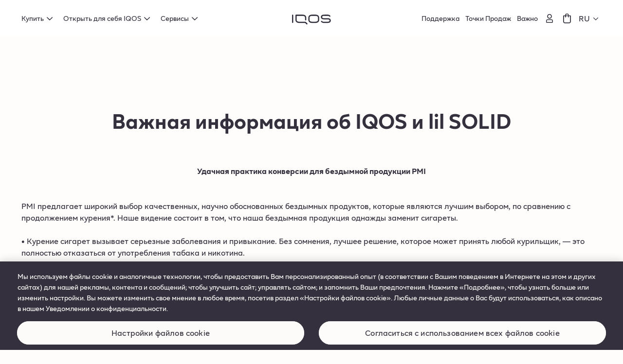

--- FILE ---
content_type: text/html; charset=utf-8
request_url: https://am.iqos.com/ru/about/iqos/important
body_size: 189259
content:
<!doctype html>
<html data-n-head-ssr lang="ru" data-n-head="%7B%22lang%22:%7B%22ssr%22:%22ru%22%7D%7D">
  <head >
    <title>Важная информация | IQOS Armenia</title><meta data-n-head="ssr" charset="utf-8"><meta data-n-head="ssr" name="viewport" content="width=device-width, initial-scale=1"><meta data-n-head="ssr" name="format-detection" content="telephone=no"><meta data-n-head="ssr" name="robots" content="max-video-preview:0"><meta data-n-head="ssr" data-hid="description" name="description" content="Здесь вы можете найти важную информацию о продуктах IQOS."><meta data-n-head="ssr" data-hid="keywords" name="keywords" content=" "><link data-n-head="ssr" rel="icon" type="image/x-icon" href="/favicon.ico"><link data-n-head="ssr" data-hid="canonical" rel="canonical" href="https://am.iqos.com/ru/about/iqos/important"><link rel="preload" href="/_nbw/ce4ec41.modern.js" as="script"><link rel="preload" href="/_nbw/d1c96b8.modern.js" as="script"><link rel="preload" href="/_nbw/a850da8.modern.js" as="script"><link rel="preload" href="/_nbw/6d6e761.modern.js" as="script"><link rel="preload" href="/_nbw/6c79d89.modern.js" as="script"><link rel="preload" href="/_nbw/1133ff3.modern.js" as="script"><link rel="preload" href="/_nbw/fd7f338.modern.js" as="script"><link rel="preload" href="/_nbw/a4cd416.modern.js" as="script"><link rel="preload" href="/_nbw/a594ebd.modern.js" as="script"><link rel="preload" href="/_nbw/ecb09f7.modern.js" as="script"><link rel="preload" href="/_nbw/5288f68.modern.js" as="script"><link rel="preload" href="/_nbw/16c2dcb.modern.js" as="script"><link rel="preload" href="/_nbw/518432a.modern.js" as="script"><style data-vue-ssr-id="487da322:0 70985a80:0 352bc166:0 c4cdef7a:0 45f2ccc0:0 53f61d5f:0 35a03c7f:0 5d47b2cf:0 8acceb58:0 d61e91de:0 4b5086b1:0 40c6ed02:0 93097de4:0 4faae5f1:0 58457efa:0 2e1456ec:0 13ec4096:0 70a7641c:0 4f52d391:0 73e6d16d:0 80c58e18:0 3a138bbc:0">/*! tailwindcss v3.1.6 | MIT License | https://tailwindcss.com*//*
1. Prevent padding and border from affecting element width. (https://github.com/mozdevs/cssremedy/issues/4)
2. Allow adding a border to an element by just adding a border-width. (https://github.com/tailwindcss/tailwindcss/pull/116)
*/

*,
::before,
::after {
  box-sizing: border-box; /* 1 */
  border-width: 0; /* 2 */
  border-style: solid; /* 2 */
  border-color: #e5e7eb; /* 2 */
}

::before,
::after {
  --tw-content: '';
}

/*
1. Use a consistent sensible line-height in all browsers.
2. Prevent adjustments of font size after orientation changes in iOS.
3. Use a more readable tab size.
4. Use the user's configured `sans` font-family by default.
*/

html {
  line-height: 1.5; /* 1 */
  -webkit-text-size-adjust: 100%; /* 2 */
  -moz-tab-size: 4; /* 3 */
  -o-tab-size: 4;
     tab-size: 4; /* 3 */
  font-family: "IQOS", ui-sans-serif, system-ui, -apple-system, BlinkMacSystemFont, "Segoe UI", Roboto, "Helvetica Neue", Arial, "Noto Sans", sans-serif, "Apple Color Emoji", "Segoe UI Emoji", "Segoe UI Symbol", "Noto Color Emoji"; /* 4 */
}

/*
1. Remove the margin in all browsers.
2. Inherit line-height from `html` so users can set them as a class directly on the `html` element.
*/

body {
  margin: 0; /* 1 */
  line-height: inherit; /* 2 */
}

/*
1. Add the correct height in Firefox.
2. Correct the inheritance of border color in Firefox. (https://bugzilla.mozilla.org/show_bug.cgi?id=190655)
3. Ensure horizontal rules are visible by default.
*/

hr {
  height: 0; /* 1 */
  color: inherit; /* 2 */
  border-top-width: 1px; /* 3 */
}

/*
Add the correct text decoration in Chrome, Edge, and Safari.
*/

abbr:where([title]) {
  -webkit-text-decoration: underline dotted;
          text-decoration: underline dotted;
}

/*
Remove the default font size and weight for headings.
*/

h1,
h2,
h3,
h4,
h5,
h6 {
  font-size: inherit;
  font-weight: inherit;
}

/*
Reset links to optimize for opt-in styling instead of opt-out.
*/

a {
  color: inherit;
  text-decoration: inherit;
}

/*
Add the correct font weight in Edge and Safari.
*/

b,
strong {
  font-weight: bolder;
}

/*
1. Use the user's configured `mono` font family by default.
2. Correct the odd `em` font sizing in all browsers.
*/

code,
kbd,
samp,
pre {
  font-family: ui-monospace, SFMono-Regular, Menlo, Monaco, Consolas, "Liberation Mono", "Courier New", monospace; /* 1 */
  font-size: 1em; /* 2 */
}

/*
Add the correct font size in all browsers.
*/

small {
  font-size: 80%;
}

/*
Prevent `sub` and `sup` elements from affecting the line height in all browsers.
*/

sub,
sup {
  font-size: 75%;
  line-height: 0;
  position: relative;
  vertical-align: baseline;
}

sub {
  bottom: -0.25em;
}

sup {
  top: -0.5em;
}

/*
1. Remove text indentation from table contents in Chrome and Safari. (https://bugs.chromium.org/p/chromium/issues/detail?id=999088, https://bugs.webkit.org/show_bug.cgi?id=201297)
2. Correct table border color inheritance in all Chrome and Safari. (https://bugs.chromium.org/p/chromium/issues/detail?id=935729, https://bugs.webkit.org/show_bug.cgi?id=195016)
3. Remove gaps between table borders by default.
*/

table {
  text-indent: 0; /* 1 */
  border-color: inherit; /* 2 */
  border-collapse: collapse; /* 3 */
}

/*
1. Change the font styles in all browsers.
2. Remove the margin in Firefox and Safari.
3. Remove default padding in all browsers.
*/

button,
input,
optgroup,
select,
textarea {
  font-family: inherit; /* 1 */
  font-size: 100%; /* 1 */
  font-weight: inherit; /* 1 */
  line-height: inherit; /* 1 */
  color: inherit; /* 1 */
  margin: 0; /* 2 */
  padding: 0; /* 3 */
}

/*
Remove the inheritance of text transform in Edge and Firefox.
*/

button,
select {
  text-transform: none;
}

/*
1. Correct the inability to style clickable types in iOS and Safari.
2. Remove default button styles.
*/

button,
[type='button'],
[type='reset'],
[type='submit'] {
  -webkit-appearance: button; /* 1 */
  background-color: transparent; /* 2 */
  background-image: none; /* 2 */
}

/*
Use the modern Firefox focus style for all focusable elements.
*/

:-moz-focusring {
  outline: auto;
}

/*
Remove the additional `:invalid` styles in Firefox. (https://github.com/mozilla/gecko-dev/blob/2f9eacd9d3d995c937b4251a5557d95d494c9be1/layout/style/res/forms.css#L728-L737)
*/

:-moz-ui-invalid {
  box-shadow: none;
}

/*
Add the correct vertical alignment in Chrome and Firefox.
*/

progress {
  vertical-align: baseline;
}

/*
Correct the cursor style of increment and decrement buttons in Safari.
*/

::-webkit-inner-spin-button,
::-webkit-outer-spin-button {
  height: auto;
}

/*
1. Correct the odd appearance in Chrome and Safari.
2. Correct the outline style in Safari.
*/

[type='search'] {
  -webkit-appearance: textfield; /* 1 */
  outline-offset: -2px; /* 2 */
}

/*
Remove the inner padding in Chrome and Safari on macOS.
*/

::-webkit-search-decoration {
  -webkit-appearance: none;
}

/*
1. Correct the inability to style clickable types in iOS and Safari.
2. Change font properties to `inherit` in Safari.
*/

::-webkit-file-upload-button {
  -webkit-appearance: button; /* 1 */
  font: inherit; /* 2 */
}

/*
Add the correct display in Chrome and Safari.
*/

summary {
  display: list-item;
}

/*
Removes the default spacing and border for appropriate elements.
*/

blockquote,
dl,
dd,
h1,
h2,
h3,
h4,
h5,
h6,
hr,
figure,
p,
pre {
  margin: 0;
}

fieldset {
  margin: 0;
  padding: 0;
}

legend {
  padding: 0;
}

ol,
ul,
menu {
  list-style: none;
  margin: 0;
  padding: 0;
}

/*
Prevent resizing textareas horizontally by default.
*/

textarea {
  resize: vertical;
}

/*
1. Reset the default placeholder opacity in Firefox. (https://github.com/tailwindlabs/tailwindcss/issues/3300)
2. Set the default placeholder color to the user's configured gray 400 color.
*/

input::-moz-placeholder, textarea::-moz-placeholder {
  opacity: 1; /* 1 */
  color: #9ca3af; /* 2 */
}

input::placeholder,
textarea::placeholder {
  opacity: 1; /* 1 */
  color: #9ca3af; /* 2 */
}

/*
Set the default cursor for buttons.
*/

button,
[role="button"] {
  cursor: pointer;
}

/*
Make sure disabled buttons don't get the pointer cursor.
*/
:disabled {
  cursor: default;
}

/*
1. Make replaced elements `display: block` by default. (https://github.com/mozdevs/cssremedy/issues/14)
2. Add `vertical-align: middle` to align replaced elements more sensibly by default. (https://github.com/jensimmons/cssremedy/issues/14#issuecomment-634934210)
   This can trigger a poorly considered lint error in some tools but is included by design.
*/

img,
svg,
video,
canvas,
audio,
iframe,
embed,
object {
  display: block; /* 1 */
  vertical-align: middle; /* 2 */
}

/*
Constrain images and videos to the parent width and preserve their intrinsic aspect ratio. (https://github.com/mozdevs/cssremedy/issues/14)
*/

img,
video {
  max-width: 100%;
  height: auto;
}*, ::before, ::after{--tw-border-spacing-x:0;--tw-border-spacing-y:0;--tw-translate-x:0;--tw-translate-y:0;--tw-rotate:0;--tw-skew-x:0;--tw-skew-y:0;--tw-scale-x:1;--tw-scale-y:1;--tw-pan-x: ;--tw-pan-y: ;--tw-pinch-zoom: ;--tw-scroll-snap-strictness:proximity;--tw-ordinal: ;--tw-slashed-zero: ;--tw-numeric-figure: ;--tw-numeric-spacing: ;--tw-numeric-fraction: ;--tw-ring-inset: ;--tw-ring-offset-width:0px;--tw-ring-offset-color:#fff;--tw-ring-color:rgb(59 130 246 / 0.5);--tw-ring-offset-shadow:0 0 #0000;--tw-ring-shadow:0 0 #0000;--tw-shadow:0 0 #0000;--tw-shadow-colored:0 0 #0000;--tw-blur: ;--tw-brightness: ;--tw-contrast: ;--tw-grayscale: ;--tw-hue-rotate: ;--tw-invert: ;--tw-saturate: ;--tw-sepia: ;--tw-drop-shadow: ;--tw-backdrop-blur: ;--tw-backdrop-brightness: ;--tw-backdrop-contrast: ;--tw-backdrop-grayscale: ;--tw-backdrop-hue-rotate: ;--tw-backdrop-invert: ;--tw-backdrop-opacity: ;--tw-backdrop-saturate: ;--tw-backdrop-sepia: ;}::-webkit-backdrop{--tw-border-spacing-x:0;--tw-border-spacing-y:0;--tw-translate-x:0;--tw-translate-y:0;--tw-rotate:0;--tw-skew-x:0;--tw-skew-y:0;--tw-scale-x:1;--tw-scale-y:1;--tw-pan-x: ;--tw-pan-y: ;--tw-pinch-zoom: ;--tw-scroll-snap-strictness:proximity;--tw-ordinal: ;--tw-slashed-zero: ;--tw-numeric-figure: ;--tw-numeric-spacing: ;--tw-numeric-fraction: ;--tw-ring-inset: ;--tw-ring-offset-width:0px;--tw-ring-offset-color:#fff;--tw-ring-color:rgb(59 130 246 / 0.5);--tw-ring-offset-shadow:0 0 #0000;--tw-ring-shadow:0 0 #0000;--tw-shadow:0 0 #0000;--tw-shadow-colored:0 0 #0000;--tw-blur: ;--tw-brightness: ;--tw-contrast: ;--tw-grayscale: ;--tw-hue-rotate: ;--tw-invert: ;--tw-saturate: ;--tw-sepia: ;--tw-drop-shadow: ;--tw-backdrop-blur: ;--tw-backdrop-brightness: ;--tw-backdrop-contrast: ;--tw-backdrop-grayscale: ;--tw-backdrop-hue-rotate: ;--tw-backdrop-invert: ;--tw-backdrop-opacity: ;--tw-backdrop-saturate: ;--tw-backdrop-sepia: ;}::backdrop{--tw-border-spacing-x:0;--tw-border-spacing-y:0;--tw-translate-x:0;--tw-translate-y:0;--tw-rotate:0;--tw-skew-x:0;--tw-skew-y:0;--tw-scale-x:1;--tw-scale-y:1;--tw-pan-x: ;--tw-pan-y: ;--tw-pinch-zoom: ;--tw-scroll-snap-strictness:proximity;--tw-ordinal: ;--tw-slashed-zero: ;--tw-numeric-figure: ;--tw-numeric-spacing: ;--tw-numeric-fraction: ;--tw-ring-inset: ;--tw-ring-offset-width:0px;--tw-ring-offset-color:#fff;--tw-ring-color:rgb(59 130 246 / 0.5);--tw-ring-offset-shadow:0 0 #0000;--tw-ring-shadow:0 0 #0000;--tw-shadow:0 0 #0000;--tw-shadow-colored:0 0 #0000;--tw-blur: ;--tw-brightness: ;--tw-contrast: ;--tw-grayscale: ;--tw-hue-rotate: ;--tw-invert: ;--tw-saturate: ;--tw-sepia: ;--tw-drop-shadow: ;--tw-backdrop-blur: ;--tw-backdrop-brightness: ;--tw-backdrop-contrast: ;--tw-backdrop-grayscale: ;--tw-backdrop-hue-rotate: ;--tw-backdrop-invert: ;--tw-backdrop-opacity: ;--tw-backdrop-saturate: ;--tw-backdrop-sepia: ;}.container{width:100%;}@media (min-width: 375px){.container{max-width:375px;}}@media (min-width: 768px){.container{max-width:768px;}}@media (min-width: 1024px){.container{max-width:1024px;}}@media (min-width: 1440px){.container{max-width:1440px;}}@media (min-width: 1600px){.container{max-width:1600px;}}.pointer-events-none{pointer-events:none;}.pointer-events-auto{pointer-events:auto;}.\!pointer-events-auto{pointer-events:auto !important;}.visible{visibility:visible;}.invisible{visibility:hidden;}.static{position:static;}.fixed{position:fixed;}.absolute{position:absolute;}.relative{position:relative;}.sticky{position:-webkit-sticky;position:sticky;}.inset-0{top:0px;right:0px;bottom:0px;left:0px;}.top-6{top:24px;}.left-6{left:24px;}.top-0{top:0px;}.left-0{left:0px;}.right-4{right:16px;}.top-3{top:12px;}.right-0{right:0px;}.bottom-0{bottom:0px;}.top-4{top:16px;}.top-1\/2{top:50%;}.left-1\/2{left:50%;}.\!-top-8{top:-32px !important;}.bottom-3{bottom:12px;}.bottom-10{bottom:40px;}.top-12{top:48px;}.top-full{top:100%;}.bottom-1\/2{bottom:50%;}.top-19{top:76px;}.-top-20{top:-80px;}.-bottom-20{bottom:-80px;}.right-6{right:24px;}.-top-12{top:-48px;}.-top-8{top:-32px;}.-right-8{right:-32px;}.right-8{right:32px;}.left-full{left:100%;}.top-1{top:4px;}.left-\[14px\]{left:14px;}.-top-2{top:-8px;}.left-auto{left:auto;}.bottom-full{bottom:100%;}.left-4{left:16px;}.bottom-8{bottom:32px;}.bottom-6{bottom:24px;}.top-14{top:56px;}.-left-8{left:-32px;}.left-3{left:12px;}.right-3{right:12px;}.right-1\/2{right:50%;}.bottom-7{bottom:28px;}.right-\[6\%\]{right:6%;}.top-33{top:132px;}.bottom-28{bottom:112px;}.-left-0{left:-0px;}.top-auto{top:auto;}.top-5{top:20px;}.top-\[40\%\]{top:40%;}.bottom-11{bottom:44px;}.left-\[2px\]{left:2px;}.bottom-\[2px\]{bottom:2px;}.left-5{left:20px;}.bottom-4{bottom:16px;}.-top-22{top:-88px;}.left-8{left:32px;}.bottom-5{bottom:20px;}.bottom-20{bottom:80px;}.bottom-9{bottom:36px;}.right-5{right:20px;}.top-1\/4{top:25%;}.-left-1\/2{left:-50%;}.bottom-13{bottom:52px;}.z-20{z-index:20;}.z-50{z-index:50;}.z-\[9999999\]{z-index:9999999;}.-z-10{z-index:-10;}.z-10{z-index:10;}.z-0{z-index:0;}.z-30{z-index:30;}.z-40{z-index:40;}.order-first{order:-9999;}.order-1{order:1;}.order-last{order:9999;}.order-none{order:0;}.order-2{order:2;}.order-3{order:3;}.col-span-4{grid-column:span 4 / span 4;}.col-span-3{grid-column:span 3 / span 3;}.col-span-full{grid-column:1 / -1;}.col-span-2{grid-column:span 2 / span 2;}.col-span-1{grid-column:span 1 / span 1;}.col-span-6{grid-column:span 6 / span 6;}.col-span-8{grid-column:span 8 / span 8;}.col-span-12{grid-column:span 12 / span 12;}.col-span-9{grid-column:span 9 / span 9;}.col-span-10{grid-column:span 10 / span 10;}.col-span-7{grid-column:span 7 / span 7;}.col-span-5{grid-column:span 5 / span 5;}.col-start-10{grid-column-start:10;}.col-start-2{grid-column-start:2;}.col-start-5{grid-column-start:5;}.col-start-3{grid-column-start:3;}.col-start-4{grid-column-start:4;}.col-start-8{grid-column-start:8;}.col-start-1{grid-column-start:1;}.col-start-7{grid-column-start:7;}.col-start-11{grid-column-start:11;}.col-end-5{grid-column-end:5;}.row-span-full{grid-row:1 / -1;}.row-start-2{grid-row-start:2;}.row-start-1{grid-row-start:1;}.row-start-3{grid-row-start:3;}.row-start-4{grid-row-start:4;}.row-start-5{grid-row-start:5;}.float-right{float:right;}.float-left{float:left;}.float-none{float:none;}.m-3{margin:12px;}.m-2{margin:8px;}.m-0{margin:0px;}.m-6{margin:24px;}.m-auto{margin:auto;}.m-1{margin:4px;}.my-12{margin-top:48px;margin-bottom:48px;}.mx-1{margin-left:4px;margin-right:4px;}.mx-auto{margin-left:auto;margin-right:auto;}.my-11{margin-top:44px;margin-bottom:44px;}.-mx-8{margin-left:-32px;margin-right:-32px;}.-mx-4{margin-left:-16px;margin-right:-16px;}.my-8{margin-top:32px;margin-bottom:32px;}.my-10{margin-top:40px;margin-bottom:40px;}.my-2{margin-top:8px;margin-bottom:8px;}.-mx-3{margin-left:-12px;margin-right:-12px;}.my-25{margin-top:100px;margin-bottom:100px;}.-mx-2{margin-left:-8px;margin-right:-8px;}.my-21{margin-top:84px;margin-bottom:84px;}.-my-\[10px\]{margin-top:-10px;margin-bottom:-10px;}.my-6{margin-top:24px;margin-bottom:24px;}.my-4{margin-top:16px;margin-bottom:16px;}.mx-8{margin-left:32px;margin-right:32px;}.my-28{margin-top:112px;margin-bottom:112px;}.mx-20{margin-left:80px;margin-right:80px;}.mx-4{margin-left:16px;margin-right:16px;}.mx-2{margin-left:8px;margin-right:8px;}.my-\[2px\]{margin-top:2px;margin-bottom:2px;}.mx-3{margin-left:12px;margin-right:12px;}.my-auto{margin-top:auto;margin-bottom:auto;}.\!mx-0{margin-left:0px !important;margin-right:0px !important;}.my-\[14px\]{margin-top:14px;margin-bottom:14px;}.my-5{margin-top:20px;margin-bottom:20px;}.mx-9{margin-left:36px;margin-right:36px;}.mx-\[7\.317\%\]{margin-left:7.317%;margin-right:7.317%;}.\!-mx-8{margin-left:-32px !important;margin-right:-32px !important;}.mx-0{margin-left:0px;margin-right:0px;}.my-1{margin-top:4px;margin-bottom:4px;}.my-3{margin-top:12px;margin-bottom:12px;}.mx-\[10\.3\%\]{margin-left:10.3%;margin-right:10.3%;}.my-14{margin-top:56px;margin-bottom:56px;}.my-15{margin-top:60px;margin-bottom:60px;}.my-7{margin-top:28px;margin-bottom:28px;}.my-0{margin-top:0px;margin-bottom:0px;}.mx-6{margin-left:24px;margin-right:24px;}.mb-8{margin-bottom:32px;}.mb-4{margin-bottom:16px;}.mt-12{margin-top:48px;}.mb-5{margin-bottom:20px;}.mt-3{margin-top:12px;}.mt-6{margin-top:24px;}.mt-8{margin-top:32px;}.mb-10{margin-bottom:40px;}.mt-10{margin-top:40px;}.mb-\[15\.03\%\]{margin-bottom:15.03%;}.mb-12{margin-bottom:48px;}.mt-2{margin-top:8px;}.mb-3{margin-bottom:12px;}.mt-4{margin-top:16px;}.mb-2{margin-bottom:8px;}.mt-7{margin-top:28px;}.mb-7{margin-bottom:28px;}.mb-6{margin-bottom:24px;}.mt-11{margin-top:44px;}.ml-1{margin-left:4px;}.mb-20{margin-bottom:80px;}.mt-20{margin-top:80px;}.mb-15{margin-bottom:60px;}.mb-19{margin-bottom:76px;}.mt-16{margin-top:64px;}.mb-11{margin-bottom:44px;}.mb-28{margin-bottom:112px;}.mt-19{margin-top:76px;}.mb-17{margin-bottom:68px;}.mt-15{margin-top:60px;}.mt-9{margin-top:36px;}.mb-13{margin-bottom:52px;}.mb-1{margin-bottom:4px;}.mt-5{margin-top:20px;}.mb-100{margin-bottom:400px;}.mt-0{margin-top:0px;}.mr-6{margin-right:24px;}.mt-1{margin-top:4px;}.mr-3{margin-right:12px;}.mr-2{margin-right:8px;}.-ml-1{margin-left:-4px;}.ml-0{margin-left:0px;}.-mr-1{margin-right:-4px;}.mr-0{margin-right:0px;}.-mr-4{margin-right:-16px;}.mr-12{margin-right:48px;}.mr-4{margin-right:16px;}.mb-16{margin-bottom:64px;}.mb-25{margin-bottom:100px;}.mt-13{margin-top:52px;}.mr-5{margin-right:20px;}.mr-1{margin-right:4px;}.mt-\[2px\]{margin-top:2px;}.mb-\[6px\]{margin-bottom:6px;}.mb-\[2px\]{margin-bottom:2px;}.-mt-4{margin-top:-16px;}.mb-0{margin-bottom:0px;}.ml-2{margin-left:8px;}.-mb-2{margin-bottom:-8px;}.mt-14{margin-top:56px;}.mb-14{margin-bottom:56px;}.mt-auto{margin-top:auto;}.ml-3{margin-left:12px;}.-mt-2{margin-top:-8px;}.ml-9{margin-left:36px;}.ml-5{margin-left:20px;}.ml-6{margin-left:24px;}.ml-4{margin-left:16px;}.mr-8{margin-right:32px;}.ml-13{margin-left:52px;}.mr-7{margin-right:28px;}.mt-24{margin-top:96px;}.mb-9{margin-bottom:36px;}.ml-8{margin-left:32px;}.mb-\[1px\]{margin-bottom:1px;}.ml-10{margin-left:40px;}.-mt-8{margin-top:-32px;}.-mt-32{margin-top:-128px;}.mr-\[12\.85\%\]{margin-right:12.85%;}.-mt-27{margin-top:-108px;}.mt-\[15px\]{margin-top:15px;}.mt-\[30px\]{margin-top:30px;}.mt-18{margin-top:72px;}.-mt-55{margin-top:-220px;}.mb-22{margin-bottom:88px;}.-mt-5{margin-top:-20px;}.-ml-8{margin-left:-32px;}.-mr-8{margin-right:-32px;}.-mt-28{margin-top:-112px;}.mb-49{margin-bottom:196px;}.mb-\[460px\]{margin-bottom:460px;}.-mt-39{margin-top:-156px;}.-mt-95{margin-top:-380px;}.mt-25{margin-top:100px;}.-mt-20{margin-top:-80px;}.mb-18{margin-bottom:72px;}.ml-7{margin-left:28px;}.-mb-39{margin-bottom:-156px;}.-mb-28{margin-bottom:-112px;}.-mb-27{margin-bottom:-108px;}.-mt-38{margin-top:-152px;}.ml-auto{margin-left:auto;}.mr-10{margin-right:40px;}.-mt-1{margin-top:-4px;}.mb-21{margin-bottom:84px;}.mb-26{margin-bottom:104px;}.-mt-26{margin-top:-104px;}.mr-\[100\%\]{margin-right:100%;}.-ml-6{margin-left:-24px;}.box-border{box-sizing:border-box;}.box-content{box-sizing:content-box;}.block{display:block;}.inline-block{display:inline-block;}.inline{display:inline;}.flex{display:flex;}.\!flex{display:flex !important;}.inline-flex{display:inline-flex;}.\!inline-flex{display:inline-flex !important;}.table{display:table;}.inline-table{display:inline-table;}.table-row{display:table-row;}.grid{display:grid;}.inline-grid{display:inline-grid;}.contents{display:contents;}.list-item{display:list-item;}.hidden{display:none;}.\!hidden{display:none !important;}.h-6{height:24px;}.h-full{height:100%;}.h-0{height:0px;}.h-1{height:4px;}.h-screen{height:100vh;}.h-5\/6{height:83.333333%;}.h-4{height:16px;}.h-16{height:64px;}.h-13{height:52px;}.h-3{height:12px;}.h-8{height:32px;}.h-fit{height:-webkit-fit-content;height:-moz-fit-content;height:fit-content;}.h-12{height:48px;}.h-7{height:28px;}.h-10{height:40px;}.h-15{height:60px;}.h-50{height:200px;}.h-31{height:124px;}.h-11{height:44px;}.h-23{height:92px;}.h-22{height:88px;}.h-2{height:8px;}.h-\[34px\]{height:34px;}.h-2\/3{height:66.666667%;}.h-24{height:96px;}.h-5{height:20px;}.h-\[22px\]{height:22px;}.h-\[2px\]{height:2px;}.h-9{height:36px;}.h-14{height:56px;}.h-99{height:396px;}.h-3\/4{height:75%;}.h-30{height:120px;}.h-45{height:180px;}.h-\[448px\]{height:448px;}.h-\[1px\]{height:1px;}.h-\[270px\]{height:270px;}.h-min{height:-webkit-min-content;height:-moz-min-content;height:min-content;}.h-1\/2{height:50%;}.h-20{height:80px;}.h-18{height:72px;}.h-56{height:224px;}.h-37{height:148px;}.h-\[20\%\]{height:20%;}.h-1\/3{height:33.333333%;}.h-4\/5{height:80%;}.h-2\/5{height:40%;}.h-\[18px\]{height:18px;}.h-\[15px\]{height:15px;}.h-max{height:-webkit-max-content;height:-moz-max-content;height:max-content;}.h-27{height:108px;}.h-25{height:100px;}.max-h-66{max-height:264px;}.max-h-12{max-height:48px;}.max-h-\[48px\]{max-height:48px;}.max-h-\[40px\]{max-height:40px;}.max-h-80{max-height:320px;}.max-h-0{max-height:0px;}.max-h-\[260px\]{max-height:260px;}.max-h-\[376px\]{max-height:376px;}.max-h-20{max-height:80px;}.max-h-\[800px\]{max-height:800px;}.max-h-\[880px\]{max-height:880px;}.max-h-full{max-height:100%;}.\!max-h-0{max-height:0px !important;}.max-h-99{max-height:396px;}.min-h-\[24px\]{min-height:24px;}.min-h-\[56px\]{min-height:56px;}.min-h-\[632px\]{min-height:632px;}.min-h-screen{min-height:100vh;}.min-h-\[20px\]{min-height:20px;}.min-h-\[48px\]{min-height:48px;}.min-h-\[44px\]{min-height:44px;}.min-h-0{min-height:0px;}.min-h-\[64px\]{min-height:64px;}.min-h-\[372px\]{min-height:372px;}.min-h-\[250px\]{min-height:250px;}.min-h-\[550px\]{min-height:550px;}.min-h-\[624px\]{min-height:624px;}.min-h-full{min-height:100%;}.min-h-\[80px\]{min-height:80px;}.w-max{width:-webkit-max-content;width:-moz-max-content;width:max-content;}.w-full{width:100%;}.w-6{width:24px;}.w-1{width:4px;}.w-screen{width:100vw;}.w-16{width:64px;}.w-\[50px\]{width:50px;}.w-20{width:80px;}.w-23{width:92px;}.w-22{width:88px;}.w-4{width:16px;}.w-21{width:84px;}.w-31{width:124px;}.w-\[18px\]{width:18px;}.w-8{width:32px;}.w-\[84\.84\%\]{width:84.84%;}.w-11{width:44px;}.w-11\/12{width:91.666667%;}.w-10{width:40px;}.w-auto{width:auto;}.w-\[14\%\]{width:14%;}.w-1\/2{width:50%;}.w-10\/12{width:83.333333%;}.w-18{width:72px;}.w-2{width:8px;}.w-15{width:60px;}.w-100{width:400px;}.w-fit{width:-webkit-fit-content;width:-moz-fit-content;width:fit-content;}.w-7{width:28px;}.w-5{width:20px;}.w-3\/5{width:60%;}.w-0{width:0px;}.w-3{width:12px;}.w-\[60px\]{width:60px;}.w-12{width:48px;}.w-\[2px\]{width:2px;}.w-\[22px\]{width:22px;}.w-9{width:36px;}.w-24{width:96px;}.w-50{width:200px;}.w-1\/4{width:25%;}.w-\[27\.58\%\]{width:27.58%;}.w-45{width:180px;}.w-25{width:100px;}.w-35{width:140px;}.w-37{width:148px;}.w-2\/4{width:50%;}.w-\[32\%\]{width:32%;}.w-3\/4{width:75%;}.w-1\/6{width:16.666667%;}.w-41{width:164px;}.w-1\/3{width:33.333333%;}.w-33{width:132px;}.w-\[170px\]{width:170px;}.w-4\/5{width:80%;}.w-34{width:136px;}.w-56{width:224px;}.w-38{width:152px;}.w-69{width:276px;}.w-32{width:128px;}.w-78{width:312px;}.w-5\/6{width:83.333333%;}.w-2\/3{width:66.666667%;}.w-80{width:320px;}.w-17{width:68px;}.w-2\/5{width:40%;}.w-\[15px\]{width:15px;}.w-60{width:240px;}.w-min{width:-webkit-min-content;width:-moz-min-content;width:min-content;}.w-99{width:396px;}.w-84{width:336px;}.w-65{width:260px;}.min-w-\[24px\]{min-width:24px;}.min-w-\[56px\]{min-width:56px;}.min-w-\[44px\]{min-width:44px;}.min-w-\[60px\]{min-width:60px;}.min-w-min{min-width:-webkit-min-content;min-width:-moz-min-content;min-width:min-content;}.min-w-\[12px\]{min-width:12px;}.min-w-full{min-width:100%;}.min-w-\[400px\]{min-width:400px;}.min-w-\[48px\]{min-width:48px;}.max-w-full{max-width:100%;}.max-w-\[588px\]{max-width:588px;}.max-w-\[224px\]{max-width:224px;}.max-w-\[312px\]{max-width:312px;}.max-w-\[120px\]{max-width:120px;}.max-w-\[64px\]{max-width:64px;}.max-w-sm{max-width:24rem;}.max-w-max{max-width:-webkit-max-content;max-width:-moz-max-content;max-width:max-content;}.max-w-\[100px\]{max-width:100px;}.max-w-\[512px\]{max-width:512px;}.max-w-fit{max-width:-webkit-fit-content;max-width:-moz-fit-content;max-width:fit-content;}.max-w-4xl{max-width:56rem;}.max-w-\[1440px\]{max-width:1440px;}.max-w-\[375px\]{max-width:375px;}.max-w-\[85\%\]{max-width:85%;}.max-w-\[82\.8\%\]{max-width:82.8%;}.max-w-\[280px\]{max-width:280px;}.flex-shrink-0{flex-shrink:0;}.flex-shrink{flex-shrink:1;}.shrink-0{flex-shrink:0;}.shrink{flex-shrink:1;}.flex-grow{flex-grow:1;}.flex-grow-0{flex-grow:0;}.grow-0{flex-grow:0;}.grow{flex-grow:1;}.table-auto{table-layout:auto;}.border-collapse{border-collapse:collapse;}.origin-top-left{transform-origin:top left;}.origin-left{transform-origin:left;}.origin-right{transform-origin:right;}.origin-top{transform-origin:top;}.origin-bottom{transform-origin:bottom;}.-translate-y-1\/2{--tw-translate-y:-50%;transform:translate(var(--tw-translate-x), var(--tw-translate-y)) rotate(var(--tw-rotate)) skewX(var(--tw-skew-x)) skewY(var(--tw-skew-y)) scaleX(var(--tw-scale-x)) scaleY(var(--tw-scale-y));}.-translate-x-1\/2{--tw-translate-x:-50%;transform:translate(var(--tw-translate-x), var(--tw-translate-y)) rotate(var(--tw-rotate)) skewX(var(--tw-skew-x)) skewY(var(--tw-skew-y)) scaleX(var(--tw-scale-x)) scaleY(var(--tw-scale-y));}.-translate-y-11{--tw-translate-y:-44px;transform:translate(var(--tw-translate-x), var(--tw-translate-y)) rotate(var(--tw-rotate)) skewX(var(--tw-skew-x)) skewY(var(--tw-skew-y)) scaleX(var(--tw-scale-x)) scaleY(var(--tw-scale-y));}.translate-y-full{--tw-translate-y:100%;transform:translate(var(--tw-translate-x), var(--tw-translate-y)) rotate(var(--tw-rotate)) skewX(var(--tw-skew-x)) skewY(var(--tw-skew-y)) scaleX(var(--tw-scale-x)) scaleY(var(--tw-scale-y));}.translate-y-0{--tw-translate-y:0px;transform:translate(var(--tw-translate-x), var(--tw-translate-y)) rotate(var(--tw-rotate)) skewX(var(--tw-skew-x)) skewY(var(--tw-skew-y)) scaleX(var(--tw-scale-x)) scaleY(var(--tw-scale-y));}.translate-y-7{--tw-translate-y:28px;transform:translate(var(--tw-translate-x), var(--tw-translate-y)) rotate(var(--tw-rotate)) skewX(var(--tw-skew-x)) skewY(var(--tw-skew-y)) scaleX(var(--tw-scale-x)) scaleY(var(--tw-scale-y));}.-translate-y-2{--tw-translate-y:-8px;transform:translate(var(--tw-translate-x), var(--tw-translate-y)) rotate(var(--tw-rotate)) skewX(var(--tw-skew-x)) skewY(var(--tw-skew-y)) scaleX(var(--tw-scale-x)) scaleY(var(--tw-scale-y));}.translate-y-2{--tw-translate-y:8px;transform:translate(var(--tw-translate-x), var(--tw-translate-y)) rotate(var(--tw-rotate)) skewX(var(--tw-skew-x)) skewY(var(--tw-skew-y)) scaleX(var(--tw-scale-x)) scaleY(var(--tw-scale-y));}.-translate-y-0{--tw-translate-y:-0px;transform:translate(var(--tw-translate-x), var(--tw-translate-y)) rotate(var(--tw-rotate)) skewX(var(--tw-skew-x)) skewY(var(--tw-skew-y)) scaleX(var(--tw-scale-x)) scaleY(var(--tw-scale-y));}.-translate-y-full{--tw-translate-y:-100%;transform:translate(var(--tw-translate-x), var(--tw-translate-y)) rotate(var(--tw-rotate)) skewX(var(--tw-skew-x)) skewY(var(--tw-skew-y)) scaleX(var(--tw-scale-x)) scaleY(var(--tw-scale-y));}.translate-y-14{--tw-translate-y:56px;transform:translate(var(--tw-translate-x), var(--tw-translate-y)) rotate(var(--tw-rotate)) skewX(var(--tw-skew-x)) skewY(var(--tw-skew-y)) scaleX(var(--tw-scale-x)) scaleY(var(--tw-scale-y));}.translate-x-1\/2{--tw-translate-x:50%;transform:translate(var(--tw-translate-x), var(--tw-translate-y)) rotate(var(--tw-rotate)) skewX(var(--tw-skew-x)) skewY(var(--tw-skew-y)) scaleX(var(--tw-scale-x)) scaleY(var(--tw-scale-y));}.translate-y-1\/2{--tw-translate-y:50%;transform:translate(var(--tw-translate-x), var(--tw-translate-y)) rotate(var(--tw-rotate)) skewX(var(--tw-skew-x)) skewY(var(--tw-skew-y)) scaleX(var(--tw-scale-x)) scaleY(var(--tw-scale-y));}.translate-y-2\/4{--tw-translate-y:50%;transform:translate(var(--tw-translate-x), var(--tw-translate-y)) rotate(var(--tw-rotate)) skewX(var(--tw-skew-x)) skewY(var(--tw-skew-y)) scaleX(var(--tw-scale-x)) scaleY(var(--tw-scale-y));}.translate-x-2\/4{--tw-translate-x:50%;transform:translate(var(--tw-translate-x), var(--tw-translate-y)) rotate(var(--tw-rotate)) skewX(var(--tw-skew-x)) skewY(var(--tw-skew-y)) scaleX(var(--tw-scale-x)) scaleY(var(--tw-scale-y));}.translate-x-0{--tw-translate-x:0px;transform:translate(var(--tw-translate-x), var(--tw-translate-y)) rotate(var(--tw-rotate)) skewX(var(--tw-skew-x)) skewY(var(--tw-skew-y)) scaleX(var(--tw-scale-x)) scaleY(var(--tw-scale-y));}.-translate-x-39{--tw-translate-x:-156px;transform:translate(var(--tw-translate-x), var(--tw-translate-y)) rotate(var(--tw-rotate)) skewX(var(--tw-skew-x)) skewY(var(--tw-skew-y)) scaleX(var(--tw-scale-x)) scaleY(var(--tw-scale-y));}.translate-x-\[21px\]{--tw-translate-x:21px;transform:translate(var(--tw-translate-x), var(--tw-translate-y)) rotate(var(--tw-rotate)) skewX(var(--tw-skew-x)) skewY(var(--tw-skew-y)) scaleX(var(--tw-scale-x)) scaleY(var(--tw-scale-y));}.translate-y-5{--tw-translate-y:20px;transform:translate(var(--tw-translate-x), var(--tw-translate-y)) rotate(var(--tw-rotate)) skewX(var(--tw-skew-x)) skewY(var(--tw-skew-y)) scaleX(var(--tw-scale-x)) scaleY(var(--tw-scale-y));}.-translate-y-5{--tw-translate-y:-20px;transform:translate(var(--tw-translate-x), var(--tw-translate-y)) rotate(var(--tw-rotate)) skewX(var(--tw-skew-x)) skewY(var(--tw-skew-y)) scaleX(var(--tw-scale-x)) scaleY(var(--tw-scale-y));}.translate-y-4{--tw-translate-y:16px;transform:translate(var(--tw-translate-x), var(--tw-translate-y)) rotate(var(--tw-rotate)) skewX(var(--tw-skew-x)) skewY(var(--tw-skew-y)) scaleX(var(--tw-scale-x)) scaleY(var(--tw-scale-y));}.-translate-x-10{--tw-translate-x:-40px;transform:translate(var(--tw-translate-x), var(--tw-translate-y)) rotate(var(--tw-rotate)) skewX(var(--tw-skew-x)) skewY(var(--tw-skew-y)) scaleX(var(--tw-scale-x)) scaleY(var(--tw-scale-y));}.-rotate-180{--tw-rotate:-180deg;transform:translate(var(--tw-translate-x), var(--tw-translate-y)) rotate(var(--tw-rotate)) skewX(var(--tw-skew-x)) skewY(var(--tw-skew-y)) scaleX(var(--tw-scale-x)) scaleY(var(--tw-scale-y));}.-rotate-90{--tw-rotate:-90deg;transform:translate(var(--tw-translate-x), var(--tw-translate-y)) rotate(var(--tw-rotate)) skewX(var(--tw-skew-x)) skewY(var(--tw-skew-y)) scaleX(var(--tw-scale-x)) scaleY(var(--tw-scale-y));}.rotate-180{--tw-rotate:180deg;transform:translate(var(--tw-translate-x), var(--tw-translate-y)) rotate(var(--tw-rotate)) skewX(var(--tw-skew-x)) skewY(var(--tw-skew-y)) scaleX(var(--tw-scale-x)) scaleY(var(--tw-scale-y));}.rotate-0{--tw-rotate:0deg;transform:translate(var(--tw-translate-x), var(--tw-translate-y)) rotate(var(--tw-rotate)) skewX(var(--tw-skew-x)) skewY(var(--tw-skew-y)) scaleX(var(--tw-scale-x)) scaleY(var(--tw-scale-y));}.rotate-90{--tw-rotate:90deg;transform:translate(var(--tw-translate-x), var(--tw-translate-y)) rotate(var(--tw-rotate)) skewX(var(--tw-skew-x)) skewY(var(--tw-skew-y)) scaleX(var(--tw-scale-x)) scaleY(var(--tw-scale-y));}.scale-y-100{--tw-scale-y:1;transform:translate(var(--tw-translate-x), var(--tw-translate-y)) rotate(var(--tw-rotate)) skewX(var(--tw-skew-x)) skewY(var(--tw-skew-y)) scaleX(var(--tw-scale-x)) scaleY(var(--tw-scale-y));}.scale-x-100{--tw-scale-x:1;transform:translate(var(--tw-translate-x), var(--tw-translate-y)) rotate(var(--tw-rotate)) skewX(var(--tw-skew-x)) skewY(var(--tw-skew-y)) scaleX(var(--tw-scale-x)) scaleY(var(--tw-scale-y));}.scale-x-0{--tw-scale-x:0;transform:translate(var(--tw-translate-x), var(--tw-translate-y)) rotate(var(--tw-rotate)) skewX(var(--tw-skew-x)) skewY(var(--tw-skew-y)) scaleX(var(--tw-scale-x)) scaleY(var(--tw-scale-y));}.scale-y-0{--tw-scale-y:0;transform:translate(var(--tw-translate-x), var(--tw-translate-y)) rotate(var(--tw-rotate)) skewX(var(--tw-skew-x)) skewY(var(--tw-skew-y)) scaleX(var(--tw-scale-x)) scaleY(var(--tw-scale-y));}.transform{transform:translate(var(--tw-translate-x), var(--tw-translate-y)) rotate(var(--tw-rotate)) skewX(var(--tw-skew-x)) skewY(var(--tw-skew-y)) scaleX(var(--tw-scale-x)) scaleY(var(--tw-scale-y));}.transform-none{transform:none;}@-webkit-keyframes spin{to{transform:rotate(360deg);}}@keyframes spin{to{transform:rotate(360deg);}}.animate-\[spin_2s_linear_infinite\]{-webkit-animation:spin 2s linear infinite;animation:spin 2s linear infinite;}.cursor-pointer{cursor:pointer;}.cursor-default{cursor:default;}.cursor-text{cursor:text;}.cursor-move{cursor:move;}.select-none{-webkit-user-select:none;-moz-user-select:none;user-select:none;}.select-text{-webkit-user-select:text;-moz-user-select:text;user-select:text;}.resize-none{resize:none;}.resize{resize:both;}.list-inside{list-style-position:inside;}.list-decimal{list-style-type:decimal;}.list-disc{list-style-type:disc;}.auto-rows-min{grid-auto-rows:-webkit-min-content;grid-auto-rows:min-content;}.grid-cols-4{grid-template-columns:repeat(4, minmax(0, 1fr));}.grid-cols-2{grid-template-columns:repeat(2, minmax(0, 1fr));}.grid-cols-1{grid-template-columns:repeat(1, minmax(0, 1fr));}.grid-cols-6{grid-template-columns:repeat(6, minmax(0, 1fr));}.grid-cols-12{grid-template-columns:repeat(12, minmax(0, 1fr));}.grid-cols-3{grid-template-columns:repeat(3, minmax(0, 1fr));}.grid-cols-10{grid-template-columns:repeat(10, minmax(0, 1fr));}.grid-cols-5{grid-template-columns:repeat(5, minmax(0, 1fr));}.grid-rows-2{grid-template-rows:repeat(2, minmax(0, 1fr));}.flex-row{flex-direction:row;}.flex-row-reverse{flex-direction:row-reverse;}.flex-col{flex-direction:column;}.flex-col-reverse{flex-direction:column-reverse;}.flex-wrap{flex-wrap:wrap;}.flex-wrap-reverse{flex-wrap:wrap-reverse;}.flex-nowrap{flex-wrap:nowrap;}.place-content-center{place-content:center;}.content-center{align-content:center;}.content-start{align-content:flex-start;}.content-end{align-content:flex-end;}.items-start{align-items:flex-start;}.items-end{align-items:flex-end;}.items-center{align-items:center;}.items-baseline{align-items:baseline;}.justify-start{justify-content:flex-start;}.justify-end{justify-content:flex-end;}.justify-center{justify-content:center;}.justify-between{justify-content:space-between;}.justify-around{justify-content:space-around;}.justify-items-center{justify-items:center;}.gap-4{gap:16px;}.gap-2{gap:8px;}.gap-10{gap:40px;}.gap-1{gap:4px;}.gap-3{gap:12px;}.gap-\[2px\]{gap:2px;}.gap-8{gap:32px;}.gap-5{gap:20px;}.gap-12{gap:48px;}.gap-y-6{row-gap:24px;}.gap-x-2{-moz-column-gap:8px;column-gap:8px;}.gap-x-7{-moz-column-gap:28px;column-gap:28px;}.gap-x-6{-moz-column-gap:24px;column-gap:24px;}.gap-y-8{row-gap:32px;}.gap-x-1{-moz-column-gap:4px;column-gap:4px;}.gap-x-3{-moz-column-gap:12px;column-gap:12px;}.gap-x-5{-moz-column-gap:20px;column-gap:20px;}.gap-y-3{row-gap:12px;}.gap-x-14{-moz-column-gap:56px;column-gap:56px;}.gap-y-4{row-gap:16px;}.gap-x-12{-moz-column-gap:48px;column-gap:48px;}.gap-x-4{-moz-column-gap:16px;column-gap:16px;}.gap-x-8{-moz-column-gap:32px;column-gap:32px;}.gap-y-10{row-gap:40px;}.gap-y-5{row-gap:20px;}.gap-x-11{-moz-column-gap:44px;column-gap:44px;}.gap-y-2{row-gap:8px;}.gap-x-10{-moz-column-gap:40px;column-gap:40px;}.gap-y-1{row-gap:4px;}.gap-x-\[6px\]{-moz-column-gap:6px;column-gap:6px;}.gap-y-12{row-gap:48px;}.gap-y-18{row-gap:72px;}.gap-x-\[8\.62\%\]{-moz-column-gap:8.62%;column-gap:8.62%;}.gap-y-24{row-gap:96px;}.gap-y-14{row-gap:56px;}.gap-y-16{row-gap:64px;}.gap-x-\[2\.47\%\]{-moz-column-gap:2.47%;column-gap:2.47%;}.gap-y-7{row-gap:28px;}.gap-x-\[3px\]{-moz-column-gap:3px;column-gap:3px;}.space-y-6 > :not([hidden]) ~ :not([hidden]){--tw-space-y-reverse:0;margin-top:calc(24px * calc(1 - var(--tw-space-y-reverse)));margin-bottom:calc(24px * var(--tw-space-y-reverse));}.space-y-8 > :not([hidden]) ~ :not([hidden]){--tw-space-y-reverse:0;margin-top:calc(32px * calc(1 - var(--tw-space-y-reverse)));margin-bottom:calc(32px * var(--tw-space-y-reverse));}.space-x-1 > :not([hidden]) ~ :not([hidden]){--tw-space-x-reverse:0;margin-right:calc(4px * var(--tw-space-x-reverse));margin-left:calc(4px * calc(1 - var(--tw-space-x-reverse)));}.space-y-2 > :not([hidden]) ~ :not([hidden]){--tw-space-y-reverse:0;margin-top:calc(8px * calc(1 - var(--tw-space-y-reverse)));margin-bottom:calc(8px * var(--tw-space-y-reverse));}.divide-y > :not([hidden]) ~ :not([hidden]){--tw-divide-y-reverse:0;border-top-width:calc(1px * calc(1 - var(--tw-divide-y-reverse)));border-bottom-width:calc(1px * var(--tw-divide-y-reverse));}.divide-solid > :not([hidden]) ~ :not([hidden]){border-style:solid;}.divide-tints-10 > :not([hidden]) ~ :not([hidden]){--tw-divide-opacity:1;border-color:rgb(234 234 235 / var(--tw-divide-opacity));}.place-self-center{place-self:center;}.self-start{align-self:flex-start;}.self-end{align-self:flex-end;}.self-center{align-self:center;}.justify-self-start{justify-self:start;}.justify-self-end{justify-self:end;}.justify-self-center{justify-self:center;}.overflow-auto{overflow:auto;}.overflow-hidden{overflow:hidden;}.overflow-visible{overflow:visible;}.overflow-scroll{overflow:scroll;}.overflow-x-auto{overflow-x:auto;}.overflow-y-auto{overflow-y:auto;}.overflow-x-hidden{overflow-x:hidden;}.overflow-y-hidden{overflow-y:hidden;}.overflow-x-visible{overflow-x:visible;}.overflow-y-scroll{overflow-y:scroll;}.overscroll-y-contain{overscroll-behavior-y:contain;}.scroll-smooth{scroll-behavior:smooth;}.overflow-ellipsis{text-overflow:ellipsis;}.text-ellipsis{text-overflow:ellipsis;}.whitespace-normal{white-space:normal;}.whitespace-nowrap{white-space:nowrap;}.break-words{overflow-wrap:break-word;}.break-all{word-break:break-all;}.rounded{border-radius:0.25rem;}.rounded-4{border-radius:16px;}.rounded-full{border-radius:9999px;}.rounded-2{border-radius:8px;}.rounded-6{border-radius:24px;}.rounded-sm{border-radius:0.125rem;}.rounded-1{border-radius:4px;}.rounded-\[5px\]{border-radius:5px;}.rounded-3{border-radius:12px;}.rounded-0{border-radius:0px;}.rounded-8{border-radius:32px;}.rounded-\[3px\]{border-radius:3px;}.rounded-\[50px\]{border-radius:50px;}.rounded-\[2px\]{border-radius:2px;}.rounded-5{border-radius:20px;}.rounded-lg{border-radius:0.5rem;}.rounded-10{border-radius:40px;}.rounded-t-2{border-top-left-radius:8px;border-top-right-radius:8px;}.rounded-b-full{border-bottom-right-radius:9999px;border-bottom-left-radius:9999px;}.rounded-t-3{border-top-left-radius:12px;border-top-right-radius:12px;}.border{border-width:1px;}.border-2{border-width:2px;}.border-0{border-width:0px;}.border-4{border-width:4px;}.border-x{border-left-width:1px;border-right-width:1px;}.border-t{border-top-width:1px;}.border-r-2{border-right-width:2px;}.border-b{border-bottom-width:1px;}.border-l{border-left-width:1px;}.border-l-0{border-left-width:0px;}.border-r-0{border-right-width:0px;}.border-b-2{border-bottom-width:2px;}.border-t-2{border-top-width:2px;}.border-b-\[0\.3px\]{border-bottom-width:0.3px;}.border-b-\[3px\]{border-bottom-width:3px;}.border-r{border-right-width:1px;}.border-b-0{border-bottom-width:0px;}.border-solid{border-style:solid;}.border-dashed{border-style:dashed;}.border-dotted{border-style:dotted;}.border-tints-15{--tw-border-opacity:1;border-color:rgb(225 224 226 / var(--tw-border-opacity));}.border-tints-50{--tw-border-opacity:1;border-color:rgb(153 151 158 / var(--tw-border-opacity));}.border-tints-30{--tw-border-opacity:1;border-color:rgb(184 183 187 / var(--tw-border-opacity));}.border-slate{--tw-border-opacity:1;border-color:rgb(52 48 61 / var(--tw-border-opacity));}.border-black{--tw-border-opacity:1;border-color:rgb(0 0 0 / var(--tw-border-opacity));}.border-softWhite{--tw-border-opacity:1;border-color:rgb(255 253 251 / var(--tw-border-opacity));}.border-turquoise{--tw-border-opacity:1;border-color:rgb(0 209 210 / var(--tw-border-opacity));}.border-hardWhite{--tw-border-opacity:1;border-color:rgb(246 244 240 / var(--tw-border-opacity));}.border-darkBlue{--tw-border-opacity:1;border-color:rgb(39 42 51 / var(--tw-border-opacity));}.border-gray-300{--tw-border-opacity:1;border-color:rgb(209 213 219 / var(--tw-border-opacity));}.border-seaBlue{--tw-border-opacity:1;border-color:rgb(6 180 181 / var(--tw-border-opacity));}.border-signalGreen{--tw-border-opacity:1;border-color:rgb(87 118 12 / var(--tw-border-opacity));}.border-signalRed{--tw-border-opacity:1;border-color:rgb(199 54 54 / var(--tw-border-opacity));}.border-tints-65{--tw-border-opacity:1;border-color:rgb(123 120 129 / var(--tw-border-opacity));}.border-tints-85{--tw-border-opacity:1;border-color:rgb(82 79 90 / var(--tw-border-opacity));}.border-transparent{border-color:transparent;}.border-primary{--tw-border-opacity:1;border-color:rgb(52 48 61 / var(--tw-border-opacity));}.border-club-silver-regular{--tw-border-opacity:1;border-color:rgb(193 193 192 / var(--tw-border-opacity));}.border-indigo-200{--tw-border-opacity:1;border-color:rgb(199 210 254 / var(--tw-border-opacity));}.border-red{--tw-border-opacity:1;border-color:rgb(219 56 38 / var(--tw-border-opacity));}.border-gray-200{--tw-border-opacity:1;border-color:rgb(229 231 235 / var(--tw-border-opacity));}.border-yellow{--tw-border-opacity:1;border-color:rgb(255 208 64 / var(--tw-border-opacity));}.border-b-tints-15{--tw-border-opacity:1;border-bottom-color:rgb(225 224 226 / var(--tw-border-opacity));}.border-b-slate{--tw-border-opacity:1;border-bottom-color:rgb(52 48 61 / var(--tw-border-opacity));}.border-b-tints-30{--tw-border-opacity:1;border-bottom-color:rgb(184 183 187 / var(--tw-border-opacity));}.border-b-turquoise{--tw-border-opacity:1;border-bottom-color:rgb(0 209 210 / var(--tw-border-opacity));}.border-l-pink-500{--tw-border-opacity:1;border-left-color:rgb(236 72 153 / var(--tw-border-opacity));}.border-opacity-0{--tw-border-opacity:0;}.bg-opacity-10{--tw-bg-opacity:0.1;}.bg-opacity-90{--tw-bg-opacity:0.9;}.bg-opacity-40{--tw-bg-opacity:0.4;}.bg-opacity-80{--tw-bg-opacity:0.8;}.bg-gradient-midnight{background-image:linear-gradient(135deg, #221551 0%, #007398 100%);}.bg-gradient-to-l{background-image:linear-gradient(to left, var(--tw-gradient-stops));}.bg-gradient-to-r{background-image:linear-gradient(to right, var(--tw-gradient-stops));}.bg-gradient-to-b{background-image:linear-gradient(to bottom, var(--tw-gradient-stops));}.bg-gradient-to-t{background-image:linear-gradient(to top, var(--tw-gradient-stops));}.from-softWhite{--tw-gradient-from:#FFFDFB;--tw-gradient-to:rgb(255 253 251 / 0);--tw-gradient-stops:var(--tw-gradient-from), var(--tw-gradient-to);}.from-transparent{--tw-gradient-from:transparent;--tw-gradient-to:rgb(0 0 0 / 0);--tw-gradient-stops:var(--tw-gradient-from), var(--tw-gradient-to);}.from-slateOpacity70{--tw-gradient-from:rgba(52, 48, 61, 0.7);--tw-gradient-to:rgb(52 48 61 / 0);--tw-gradient-stops:var(--tw-gradient-from), var(--tw-gradient-to);}.via-softWhite{--tw-gradient-to:rgb(255 253 251 / 0);--tw-gradient-stops:var(--tw-gradient-from), #FFFDFB, var(--tw-gradient-to);}.to-blackOpacity80{--tw-gradient-to:rgba(0,0,0,0.8);}.bg-cover{background-size:cover;}.bg-center{background-position:center;}.\!bg-bottom{background-position:bottom !important;}.\!bg-center{background-position:center !important;}.\!bg-left{background-position:left !important;}.\!bg-left-bottom{background-position:left bottom !important;}.\!bg-left-top{background-position:left top !important;}.\!bg-right{background-position:right !important;}.\!bg-right-bottom{background-position:right bottom !important;}.\!bg-right-top{background-position:right top !important;}.\!bg-top{background-position:top !important;}.bg-no-repeat{background-repeat:no-repeat;}.fill-current{fill:currentColor;}.fill-slate{fill:#34303D;}.fill-hardWhite{fill:#F6F4F0;}.fill-signalGreen{fill:#57760C;}.fill-white{fill:#FFFFFF;}.fill-softWhite{fill:#FFFDFB;}.fill-transparent{fill:transparent;}.fill-primary{fill:#34303D;}.fill-deep-sea{fill:#005C7E;}.fill-turquoise{fill:#00D1D2;}.stroke-current{stroke:currentColor;}.stroke-2{stroke-width:2;}.stroke-0{stroke-width:0;}.object-contain{-o-object-fit:contain;object-fit:contain;}.object-cover{-o-object-fit:cover;object-fit:cover;}.object-fill{-o-object-fit:fill;object-fit:fill;}.object-none{-o-object-fit:none;object-fit:none;}.object-scale-down{-o-object-fit:scale-down;object-fit:scale-down;}.object-left-top{-o-object-position:left top;object-position:left top;}.object-center{-o-object-position:center;object-position:center;}.p-2{padding:8px;}.p-\[9px\]{padding:9px;}.p-4{padding:16px;}.p-6{padding:24px;}.p-3{padding:12px;}.p-\[10px\]{padding:10px;}.p-5{padding:20px;}.p-8{padding:32px;}.p-1{padding:4px;}.p-\[2\.5px\]{padding:2.5px;}.p-11{padding:44px;}.p-\[1px\]{padding:1px;}.p-0{padding:0px;}.p-\[2px\]{padding:2px;}.p-\[6px\]{padding:6px;}.py-30{padding-top:120px;padding-bottom:120px;}.py-10{padding-top:40px;padding-bottom:40px;}.py-17{padding-top:68px;padding-bottom:68px;}.py-13{padding-top:52px;padding-bottom:52px;}.py-11{padding-top:44px;padding-bottom:44px;}.px-8{padding-left:32px;padding-right:32px;}.py-16{padding-top:64px;padding-bottom:64px;}.px-4{padding-left:16px;padding-right:16px;}.py-12{padding-top:48px;padding-bottom:48px;}.py-14{padding-top:56px;padding-bottom:56px;}.py-0{padding-top:0px;padding-bottom:0px;}.py-15{padding-top:60px;padding-bottom:60px;}.px-5{padding-left:20px;padding-right:20px;}.py-2{padding-top:8px;padding-bottom:8px;}.px-6{padding-left:24px;padding-right:24px;}.py-5{padding-top:20px;padding-bottom:20px;}.py-1{padding-top:4px;padding-bottom:4px;}.py-4{padding-top:16px;padding-bottom:16px;}.py-\[14px\]{padding-top:14px;padding-bottom:14px;}.px-3{padding-left:12px;padding-right:12px;}.py-6{padding-top:24px;padding-bottom:24px;}.py-8{padding-top:32px;padding-bottom:32px;}.px-\[6px\]{padding-left:6px;padding-right:6px;}.py-\[5px\]{padding-top:5px;padding-bottom:5px;}.px-11{padding-left:44px;padding-right:44px;}.py-3{padding-top:12px;padding-bottom:12px;}.py-7{padding-top:28px;padding-bottom:28px;}.px-2{padding-left:8px;padding-right:8px;}.px-0{padding-left:0px;padding-right:0px;}.px-\[4\.5px\]{padding-left:4.5px;padding-right:4.5px;}.px-1{padding-left:4px;padding-right:4px;}.py-\[6px\]{padding-top:6px;padding-bottom:6px;}.py-\[7px\]{padding-top:7px;padding-bottom:7px;}.px-\[19px\]{padding-left:19px;padding-right:19px;}.py-\[10px\]{padding-top:10px;padding-bottom:10px;}.py-\[11px\]{padding-top:11px;padding-bottom:11px;}.px-\[1px\]{padding-left:1px;padding-right:1px;}.px-\[5px\]{padding-left:5px;padding-right:5px;}.px-7{padding-left:28px;padding-right:28px;}.py-9{padding-top:36px;padding-bottom:36px;}.px-20{padding-left:80px;padding-right:80px;}.px-14{padding-left:56px;padding-right:56px;}.py-18{padding-top:72px;padding-bottom:72px;}.\!px-8{padding-left:32px !important;padding-right:32px !important;}.py-48{padding-top:192px;padding-bottom:192px;}.px-12{padding-left:48px;padding-right:48px;}.py-\[12\.82\%\]{padding-top:12.82%;padding-bottom:12.82%;}.px-10{padding-left:40px;padding-right:40px;}.pt-12{padding-top:48px;}.pb-7{padding-bottom:28px;}.pt-10{padding-top:40px;}.pb-12{padding-bottom:48px;}.pb-16{padding-bottom:64px;}.pt-36{padding-top:144px;}.pb-10{padding-bottom:40px;}.pb-14{padding-bottom:56px;}.pb-8{padding-bottom:32px;}.pr-15{padding-right:60px;}.pt-15{padding-top:60px;}.pb-15{padding-bottom:60px;}.pb-20{padding-bottom:80px;}.pt-16{padding-top:64px;}.pb-3{padding-bottom:12px;}.pb-6{padding-bottom:24px;}.pt-8{padding-top:32px;}.pb-11{padding-bottom:44px;}.pt-4{padding-top:16px;}.pb-67{padding-bottom:268px;}.pl-4{padding-left:16px;}.pr-4{padding-right:16px;}.pt-18{padding-top:72px;}.pt-6{padding-top:24px;}.pt-0{padding-top:0px;}.pt-2{padding-top:8px;}.pl-1{padding-left:4px;}.pb-0{padding-bottom:0px;}.pt-3{padding-top:12px;}.pt-5{padding-top:20px;}.pb-4{padding-bottom:16px;}.pl-0{padding-left:0px;}.pb-2{padding-bottom:8px;}.pb-24{padding-bottom:96px;}.pb-13{padding-bottom:52px;}.pb-5{padding-bottom:20px;}.pt-14{padding-top:56px;}.pb-21{padding-bottom:84px;}.pt-100{padding-top:400px;}.pl-7{padding-left:28px;}.pt-\[91\.89\%\]{padding-top:91.89%;}.pt-\[92\%\]{padding-top:92%;}.pt-\[91\.91\%\]{padding-top:91.91%;}.pb-\[5px\]{padding-bottom:5px;}.pl-11{padding-left:44px;}.pr-22{padding-right:88px;}.pt-11{padding-top:44px;}.pb-18{padding-bottom:72px;}.pl-8{padding-left:32px;}.pt-\[5px\]{padding-top:5px;}.pt-1{padding-top:4px;}.pl-5{padding-left:20px;}.pr-2{padding-right:8px;}.pl-3{padding-left:12px;}.pr-3{padding-right:12px;}.pl-6{padding-left:24px;}.pr-6{padding-right:24px;}.pr-10{padding-right:40px;}.pr-14{padding-right:56px;}.pr-1{padding-right:4px;}.pr-9{padding-right:36px;}.pt-\[3px\]{padding-top:3px;}.pr-5{padding-right:20px;}.pb-\[2px\]{padding-bottom:2px;}.pl-\[14px\]{padding-left:14px;}.pr-0{padding-right:0px;}.pt-\[10px\]{padding-top:10px;}.pl-\[10px\]{padding-left:10px;}.pb-\[10px\]{padding-bottom:10px;}.pr-\[10px\]{padding-right:10px;}.pr-12{padding-right:48px;}.pr-16{padding-right:64px;}.pb-40{padding-bottom:160px;}.pl-\[16\.28\%\]{padding-left:16.28%;}.pt-20{padding-top:80px;}.pb-25{padding-bottom:100px;}.pb-41{padding-bottom:164px;}.pt-25{padding-top:100px;}.pb-\[138px\]{padding-bottom:138px;}.pt-\[78px\]{padding-top:78px;}.pb-\[342px\]{padding-bottom:342px;}.pt-\[161\.86\%\]{padding-top:161.86%;}.pt-30{padding-top:120px;}.pb-43{padding-bottom:172px;}.pt-\[100\%\]{padding-top:100%;}.pt-17{padding-top:68px;}.pt-22{padding-top:88px;}.pt-21{padding-top:84px;}.pt-39{padding-top:156px;}.pb-38{padding-bottom:152px;}.pb-9{padding-bottom:36px;}.pr-8{padding-right:32px;}.pt-7{padding-top:28px;}.pl-\[7\.69\%\]{padding-left:7.69%;}.pr-\[15\.38\%\]{padding-right:15.38%;}.pb-31{padding-bottom:124px;}.pb-39{padding-bottom:156px;}.pb-30{padding-bottom:120px;}.pl-10{padding-left:40px;}.pt-9{padding-top:36px;}.pb-1{padding-bottom:4px;}.pt-13{padding-top:52px;}.pb-27{padding-bottom:108px;}.pb-44{padding-bottom:176px;}.pb-50{padding-bottom:200px;}.pl-2{padding-left:8px;}.pr-24{padding-right:96px;}.pl-9{padding-left:36px;}.pt-38{padding-top:152px;}.pb-28{padding-bottom:112px;}.pb-19{padding-bottom:76px;}.text-left{text-align:left;}.text-center{text-align:center;}.text-right{text-align:right;}.align-baseline{vertical-align:baseline;}.align-top{vertical-align:top;}.align-middle{vertical-align:middle;}.align-bottom{vertical-align:bottom;}.text-title-9{font-size:24px;line-height:32px;}.text-body-1{font-size:16px;line-height:24px;}.text-body-2{font-size:14px;line-height:20px;}.text-title-7{font-size:32px;line-height:40px;}.text-title-10{font-size:20px;line-height:24px;}.text-title-9h{font-size:24px;line-height:36px;}.text-title-7h{font-size:32px;line-height:42px;}.text-title-11{font-size:18px;line-height:28px;}.text-title-6{font-size:36px;line-height:44px;}.text-title-8{font-size:28px;line-height:36px;}.text-badge{font-size:12px;line-height:16px;}.text-title-4{font-size:42px;line-height:56px;}.text-hint{font-size:12px;line-height:20px;}.text-title-6h{font-size:36px;line-height:48px;}.text-title-8h{font-size:28px;line-height:40px;}.text-title-10h{font-size:20px;line-height:32px;}.text-title-11s{font-size:18px;line-height:24px;}.text-regulatory-2{font-size:10px;line-height:12px;}.text-title-5{font-size:40px;line-height:48px;}.text-regulatory-1{font-size:12px;line-height:16px;}.text-base{font-size:16px;line-height:24px;}.text-lg{font-size:1.125rem;line-height:1.75rem;}.text-title-3{font-size:44px;line-height:56px;}.text-body-2h{font-size:14px;line-height:24px;}.text-title-3h{font-size:44px;line-height:64px;}.text-badge-2{font-size:9px;line-height:13px;}.text-hint-2{font-size:11px;line-height:24px;}.text-title-0{font-size:80px;line-height:85px;}.text-xs{font-size:0.75rem;line-height:1rem;}.text-4xl{font-size:2.25rem;line-height:2.5rem;}.text-2xl{font-size:1.5rem;line-height:2rem;}.text-title-1{font-size:64px;line-height:72px;}.text-sm{font-size:0.875rem;line-height:1.25rem;}.font-bold{font-weight:700;}.font-normal{font-weight:400;}.font-light{font-weight:300;}.uppercase{text-transform:uppercase;}.lowercase{text-transform:lowercase;}.italic{font-style:italic;}.leading-loose{line-height:2;}.leading-tight{line-height:1.25;}.tracking-\[3px\]{letter-spacing:3px;}.tracking-\[\.2px\]{letter-spacing:.2px;}.text-slate{--tw-text-opacity:1;color:rgb(52 48 61 / var(--tw-text-opacity));}.text-softWhite{--tw-text-opacity:1;color:rgb(255 253 251 / var(--tw-text-opacity));}.text-white{--tw-text-opacity:1;color:rgb(255 255 255 / var(--tw-text-opacity));}.text-primary{--tw-text-opacity:1;color:rgb(52 48 61 / var(--tw-text-opacity));}.text-iluma-black-menthol{--tw-text-opacity:1;color:rgb(15 69 62 / var(--tw-text-opacity));}.text-tints-65{--tw-text-opacity:1;color:rgb(123 120 129 / var(--tw-text-opacity));}.text-tints-85{--tw-text-opacity:1;color:rgb(82 79 90 / var(--tw-text-opacity));}.text-tints-50{--tw-text-opacity:1;color:rgb(153 151 158 / var(--tw-text-opacity));}.text-tints-30{--tw-text-opacity:1;color:rgb(184 183 187 / var(--tw-text-opacity));}.text-signalRed{--tw-text-opacity:1;color:rgb(199 54 54 / var(--tw-text-opacity));}.text-black{--tw-text-opacity:1;color:rgb(0 0 0 / var(--tw-text-opacity));}.text-turquoise{--tw-text-opacity:1;color:rgb(0 209 210 / var(--tw-text-opacity));}.text-deepRed{--tw-text-opacity:1;color:rgb(162 47 38 / var(--tw-text-opacity));}.text-gray-300{--tw-text-opacity:1;color:rgb(209 213 219 / var(--tw-text-opacity));}.text-gray-400{--tw-text-opacity:1;color:rgb(156 163 175 / var(--tw-text-opacity));}.text-pink-400{--tw-text-opacity:1;color:rgb(244 114 182 / var(--tw-text-opacity));}.text-indigo-400{--tw-text-opacity:1;color:rgb(129 140 248 / var(--tw-text-opacity));}.text-sky-400{--tw-text-opacity:1;color:rgb(56 189 248 / var(--tw-text-opacity));}.text-green-400{--tw-text-opacity:1;color:rgb(74 222 128 / var(--tw-text-opacity));}.text-orange-400{--tw-text-opacity:1;color:rgb(251 146 60 / var(--tw-text-opacity));}.text-lime-400{--tw-text-opacity:1;color:rgb(163 230 53 / var(--tw-text-opacity));}.text-tints-15{--tw-text-opacity:1;color:rgb(225 224 226 / var(--tw-text-opacity));}.text-seaBlue{--tw-text-opacity:1;color:rgb(6 180 181 / var(--tw-text-opacity));}.text-transparent{color:transparent;}.text-hardWhite{--tw-text-opacity:1;color:rgb(246 244 240 / var(--tw-text-opacity));}.text-amber{--tw-text-opacity:1;color:rgb(226 125 52 / var(--tw-text-opacity));}.text-red{--tw-text-opacity:1;color:rgb(219 56 38 / var(--tw-text-opacity));}.text-gray-600{--tw-text-opacity:1;color:rgb(75 85 99 / var(--tw-text-opacity));}.text-gray-500{--tw-text-opacity:1;color:rgb(107 114 128 / var(--tw-text-opacity));}.text-green-600{--tw-text-opacity:1;color:rgb(22 163 74 / var(--tw-text-opacity));}.text-blue{--tw-text-opacity:1;color:rgb(41 128 181 / var(--tw-text-opacity));}.text-orange-600{--tw-text-opacity:1;color:rgb(234 88 12 / var(--tw-text-opacity));}.text-green-800{--tw-text-opacity:1;color:rgb(22 101 52 / var(--tw-text-opacity));}.text-sonicBlue{--tw-text-opacity:1;color:rgb(18 83 161 / var(--tw-text-opacity));}.text-gray-800{--tw-text-opacity:1;color:rgb(31 41 55 / var(--tw-text-opacity));}.text-orange-800{--tw-text-opacity:1;color:rgb(154 52 18 / var(--tw-text-opacity));}.text-yellow{--tw-text-opacity:1;color:rgb(255 208 64 / var(--tw-text-opacity));}.text-gray-200{--tw-text-opacity:1;color:rgb(229 231 235 / var(--tw-text-opacity));}.text-opacity-30{--tw-text-opacity:0.3;}.text-opacity-50{--tw-text-opacity:0.5;}.underline{-webkit-text-decoration-line:underline;text-decoration-line:underline;}.line-through{-webkit-text-decoration-line:line-through;text-decoration-line:line-through;}.decoration-tints-65{-webkit-text-decoration-color:#7B7881;text-decoration-color:#7B7881;}.underline-offset-4{text-underline-offset:4px;}.opacity-0{opacity:0;}.opacity-100{opacity:1;}.opacity-50{opacity:0.5;}.opacity-40{opacity:0.4;}.opacity-60{opacity:0.6;}.opacity-10{opacity:0.1;}.opacity-25{opacity:0.25;}.opacity-80{opacity:0.8;}.opacity-30{opacity:0.3;}.shadow-md{--tw-shadow:0 4px 6px -1px rgb(0 0 0 / 0.1), 0 2px 4px -2px rgb(0 0 0 / 0.1);--tw-shadow-colored:0 4px 6px -1px var(--tw-shadow-color), 0 2px 4px -2px var(--tw-shadow-color);box-shadow:var(--tw-ring-offset-shadow, 0 0 #0000), var(--tw-ring-shadow, 0 0 #0000), var(--tw-shadow);}.outline-none{outline:2px solid transparent;outline-offset:2px;}.outline{outline-style:solid;}.outline-2{outline-width:2px;}.outline-black{outline-color:#000000;}.blur{--tw-blur:blur(8px);filter:var(--tw-blur) var(--tw-brightness) var(--tw-contrast) var(--tw-grayscale) var(--tw-hue-rotate) var(--tw-invert) var(--tw-saturate) var(--tw-sepia) var(--tw-drop-shadow);}.drop-shadow{--tw-drop-shadow:drop-shadow(0 1px 2px rgb(0 0 0 / 0.1)) drop-shadow(0 1px 1px rgb(0 0 0 / 0.06));filter:var(--tw-blur) var(--tw-brightness) var(--tw-contrast) var(--tw-grayscale) var(--tw-hue-rotate) var(--tw-invert) var(--tw-saturate) var(--tw-sepia) var(--tw-drop-shadow);}.filter{filter:var(--tw-blur) var(--tw-brightness) var(--tw-contrast) var(--tw-grayscale) var(--tw-hue-rotate) var(--tw-invert) var(--tw-saturate) var(--tw-sepia) var(--tw-drop-shadow);}.\!filter{filter:var(--tw-blur) var(--tw-brightness) var(--tw-contrast) var(--tw-grayscale) var(--tw-hue-rotate) var(--tw-invert) var(--tw-saturate) var(--tw-sepia) var(--tw-drop-shadow) !important;}.transition-colors{transition-property:color, background-color, border-color, fill, stroke, -webkit-text-decoration-color;transition-property:color, background-color, border-color, text-decoration-color, fill, stroke;transition-property:color, background-color, border-color, text-decoration-color, fill, stroke, -webkit-text-decoration-color;transition-timing-function:cubic-bezier(0.4, 0, 0.2, 1);transition-duration:150ms;}.transition{transition-property:color, background-color, border-color, fill, stroke, opacity, box-shadow, transform, filter, -webkit-text-decoration-color, -webkit-backdrop-filter;transition-property:color, background-color, border-color, text-decoration-color, fill, stroke, opacity, box-shadow, transform, filter, backdrop-filter;transition-property:color, background-color, border-color, text-decoration-color, fill, stroke, opacity, box-shadow, transform, filter, backdrop-filter, -webkit-text-decoration-color, -webkit-backdrop-filter;transition-timing-function:cubic-bezier(0.4, 0, 0.2, 1);transition-duration:150ms;}.transition-all{transition-property:all;transition-timing-function:cubic-bezier(0.4, 0, 0.2, 1);transition-duration:150ms;}.transition-opacity{transition-property:opacity;transition-timing-function:cubic-bezier(0.4, 0, 0.2, 1);transition-duration:150ms;}.transition-max-height{transition-property:max-height;transition-timing-function:cubic-bezier(0.4, 0, 0.2, 1);transition-duration:150ms;}.transition-transform{transition-property:transform;transition-timing-function:cubic-bezier(0.4, 0, 0.2, 1);transition-duration:150ms;}.transition-width{transition-property:width;transition-timing-function:cubic-bezier(0.4, 0, 0.2, 1);transition-duration:150ms;}.transition-shadow{transition-property:box-shadow;transition-timing-function:cubic-bezier(0.4, 0, 0.2, 1);transition-duration:150ms;}.delay-200{transition-delay:200ms;}.duration-500{transition-duration:500ms;}.duration-200{transition-duration:200ms;}.duration-75{transition-duration:75ms;}.duration-300{transition-duration:300ms;}.duration-700{transition-duration:700ms;}.duration-150{transition-duration:150ms;}.duration-\[0s\]{transition-duration:0s;}.duration-1000{transition-duration:1000ms;}.ease-in-out{transition-timing-function:cubic-bezier(0.4, 0, 0.2, 1);}.ease-linear{transition-timing-function:linear;}.ease-in{transition-timing-function:cubic-bezier(0.4, 0, 1, 1);}.ease-out{transition-timing-function:cubic-bezier(0, 0, 0.2, 1);}.content-\[\'\'\]{--tw-content:'';content:var(--tw-content);}.line-clamp-1{overflow:hidden;display:-webkit-box;-webkit-box-orient:vertical;-webkit-line-clamp:1;}.line-clamp-2{overflow:hidden;display:-webkit-box;-webkit-box-orient:vertical;-webkit-line-clamp:2;}.line-clamp-3{overflow:hidden;display:-webkit-box;-webkit-box-orient:vertical;-webkit-line-clamp:3;}.line-clamp-5{overflow:hidden;display:-webkit-box;-webkit-box-orient:vertical;-webkit-line-clamp:5;}.bg-hardWhite{--tw-bg-opacity:1;background-color:rgb(246 244 240 / var(--tw-bg-opacity));--tw-current-bg-color:rgb(246 244 240 / var(--tw-bg-opacity));}.bg-slate{--tw-bg-opacity:1;background-color:rgb(52 48 61 / var(--tw-bg-opacity));--tw-current-bg-color:rgb(52 48 61 / var(--tw-bg-opacity));}.bg-softWhite{--tw-bg-opacity:1;background-color:rgb(255 253 251 / var(--tw-bg-opacity));--tw-current-bg-color:rgb(255 253 251 / var(--tw-bg-opacity));}.bg-sonicBlue{--tw-bg-opacity:1;background-color:rgb(18 83 161 / var(--tw-bg-opacity));--tw-current-bg-color:rgb(18 83 161 / var(--tw-bg-opacity));}.bg-moonstone{--tw-bg-opacity:1;background-color:rgb(0 115 152 / var(--tw-bg-opacity));--tw-current-bg-color:rgb(0 115 152 / var(--tw-bg-opacity));}.bg-white{--tw-bg-opacity:1;background-color:rgb(255 255 255 / var(--tw-bg-opacity));--tw-current-bg-color:rgb(255 255 255 / var(--tw-bg-opacity));}.bg-turquoise{--tw-bg-opacity:1;background-color:rgb(0 209 210 / var(--tw-bg-opacity));--tw-current-bg-color:rgb(0 209 210 / var(--tw-bg-opacity));}.bg-iluma-turquoise{--tw-bg-opacity:1;background-color:rgb(0 121 137 / var(--tw-bg-opacity));--tw-current-bg-color:rgb(0 121 137 / var(--tw-bg-opacity));}.bg-iluma-mauve{--tw-bg-opacity:1;background-color:rgb(122 92 163 / var(--tw-bg-opacity));--tw-current-bg-color:rgb(122 92 163 / var(--tw-bg-opacity));}.bg-amber{--tw-bg-opacity:1;background-color:rgb(226 125 52 / var(--tw-bg-opacity));--tw-current-bg-color:rgb(226 125 52 / var(--tw-bg-opacity));}.bg-iluma-sienna{--tw-bg-opacity:1;background-color:rgb(142 14 29 / var(--tw-bg-opacity));--tw-current-bg-color:rgb(142 14 29 / var(--tw-bg-opacity));}.bg-iluma-amber{--tw-bg-opacity:1;background-color:rgb(199 64 31 / var(--tw-bg-opacity));--tw-current-bg-color:rgb(199 64 31 / var(--tw-bg-opacity));}.bg-iluma-yellow-terea{--tw-bg-opacity:1;background-color:rgb(247 181 0 / var(--tw-bg-opacity));--tw-current-bg-color:rgb(247 181 0 / var(--tw-bg-opacity));}.bg-iluma-silver{--tw-bg-opacity:1;background-color:rgb(97 97 96 / var(--tw-bg-opacity));--tw-current-bg-color:rgb(97 97 96 / var(--tw-bg-opacity));}.bg-oasisPearl{--tw-bg-opacity:1;background-color:rgb(240 73 179 / var(--tw-bg-opacity));--tw-current-bg-color:rgb(240 73 179 / var(--tw-bg-opacity));}.bg-sunPearl{--tw-bg-opacity:1;background-color:rgb(234 77 54 / var(--tw-bg-opacity));--tw-current-bg-color:rgb(234 77 54 / var(--tw-bg-opacity));}.bg-iluma-blue-martina{--tw-bg-opacity:1;background-color:rgb(27 217 197 / var(--tw-bg-opacity));--tw-current-bg-color:rgb(27 217 197 / var(--tw-bg-opacity));}.bg-iluma-capri{--tw-bg-opacity:1;background-color:rgb(0 193 255 / var(--tw-bg-opacity));--tw-current-bg-color:rgb(0 193 255 / var(--tw-bg-opacity));}.bg-iluma-spanish-yellow{--tw-bg-opacity:1;background-color:rgb(248 184 15 / var(--tw-bg-opacity));--tw-current-bg-color:rgb(248 184 15 / var(--tw-bg-opacity));}.bg-iluma-teak{--tw-bg-opacity:1;background-color:rgb(138 100 87 / var(--tw-bg-opacity));--tw-current-bg-color:rgb(138 100 87 / var(--tw-bg-opacity));}.bg-iluma-green{--tw-bg-opacity:1;background-color:rgb(15 106 71 / var(--tw-bg-opacity));--tw-current-bg-color:rgb(15 106 71 / var(--tw-bg-opacity));}.bg-red{--tw-bg-opacity:1;background-color:rgb(219 56 38 / var(--tw-bg-opacity));--tw-current-bg-color:rgb(219 56 38 / var(--tw-bg-opacity));}.bg-aspenGreen{--tw-bg-opacity:1;background-color:rgb(204 227 224 / var(--tw-bg-opacity));--tw-current-bg-color:rgb(204 227 224 / var(--tw-bg-opacity));}.bg-product-steel-light{--tw-bg-opacity:1;background-color:rgb(209 223 229 / var(--tw-bg-opacity));--tw-current-bg-color:rgb(209 223 229 / var(--tw-bg-opacity));}.bg-violet{--tw-bg-opacity:1;background-color:rgb(231 231 241 / var(--tw-bg-opacity));--tw-current-bg-color:rgb(231 231 241 / var(--tw-bg-opacity));}.bg-transparent{background-color:transparent;}.bg-iluma-tropical-menthol{--tw-bg-opacity:1;background-color:rgb(231 128 75 / var(--tw-bg-opacity));--tw-current-bg-color:rgb(231 128 75 / var(--tw-bg-opacity));}.bg-tints-5{--tw-bg-opacity:1;background-color:rgb(247 247 247 / var(--tw-bg-opacity));--tw-current-bg-color:rgb(247 247 247 / var(--tw-bg-opacity));}.bg-product-alpine-blue{--tw-bg-opacity:1;background-color:rgb(149 175 214 / var(--tw-bg-opacity));--tw-current-bg-color:rgb(149 175 214 / var(--tw-bg-opacity));}.bg-product-alpine-blue-light{--tw-bg-opacity:1;background-color:rgb(213 223 239 / var(--tw-bg-opacity));--tw-current-bg-color:rgb(213 223 239 / var(--tw-bg-opacity));}.bg-product-blue{--tw-bg-opacity:1;background-color:rgb(48 115 194 / var(--tw-bg-opacity));--tw-current-bg-color:rgb(48 115 194 / var(--tw-bg-opacity));}.bg-product-blue-light{--tw-bg-opacity:1;background-color:rgb(177 197 225 / var(--tw-bg-opacity));--tw-current-bg-color:rgb(177 197 225 / var(--tw-bg-opacity));}.bg-product-light-plum{--tw-bg-opacity:1;background-color:rgb(192 133 171 / var(--tw-bg-opacity));--tw-current-bg-color:rgb(192 133 171 / var(--tw-bg-opacity));}.bg-product-light-plum-light{--tw-bg-opacity:1;background-color:rgb(230 206 221 / var(--tw-bg-opacity));--tw-current-bg-color:rgb(230 206 221 / var(--tw-bg-opacity));}.bg-product-blossom-pink{--tw-bg-opacity:1;background-color:rgb(206 142 162 / var(--tw-bg-opacity));--tw-current-bg-color:rgb(206 142 162 / var(--tw-bg-opacity));}.bg-product-blossom-pink-light{--tw-bg-opacity:1;background-color:rgb(240 221 227 / var(--tw-bg-opacity));--tw-current-bg-color:rgb(240 221 227 / var(--tw-bg-opacity));}.bg-product-copper{--tw-bg-opacity:1;background-color:rgb(242 158 151 / var(--tw-bg-opacity));--tw-current-bg-color:rgb(242 158 151 / var(--tw-bg-opacity));}.bg-product-copper-light{--tw-bg-opacity:1;background-color:rgb(250 217 214 / var(--tw-bg-opacity));--tw-current-bg-color:rgb(250 217 214 / var(--tw-bg-opacity));}.bg-product-gold{--tw-bg-opacity:1;background-color:rgb(224 206 195 / var(--tw-bg-opacity));--tw-current-bg-color:rgb(224 206 195 / var(--tw-bg-opacity));}.bg-product-gold-light{--tw-bg-opacity:1;background-color:rgb(253 247 240 / var(--tw-bg-opacity));--tw-current-bg-color:rgb(253 247 240 / var(--tw-bg-opacity));}.bg-product-dark-bronze{--tw-bg-opacity:1;background-color:rgb(130 117 111 / var(--tw-bg-opacity));--tw-current-bg-color:rgb(130 117 111 / var(--tw-bg-opacity));}.bg-product-dark-bronze-light{--tw-bg-opacity:1;background-color:rgb(175 157 148 / var(--tw-bg-opacity));--tw-current-bg-color:rgb(175 157 148 / var(--tw-bg-opacity));}.bg-product-lemon{--tw-bg-opacity:1;background-color:rgb(233 221 138 / var(--tw-bg-opacity));--tw-current-bg-color:rgb(233 221 138 / var(--tw-bg-opacity));}.bg-product-lemon-light{--tw-bg-opacity:1;background-color:rgb(242 235 185 / var(--tw-bg-opacity));--tw-current-bg-color:rgb(242 235 185 / var(--tw-bg-opacity));}.bg-product-mint{--tw-bg-opacity:1;background-color:rgb(173 208 186 / var(--tw-bg-opacity));--tw-current-bg-color:rgb(173 208 186 / var(--tw-bg-opacity));}.bg-product-mint-light{--tw-bg-opacity:1;background-color:rgb(197 222 206 / var(--tw-bg-opacity));--tw-current-bg-color:rgb(197 222 206 / var(--tw-bg-opacity));}.bg-product-electric-teal{--tw-bg-opacity:1;background-color:rgb(67 144 147 / var(--tw-bg-opacity));--tw-current-bg-color:rgb(67 144 147 / var(--tw-bg-opacity));}.bg-product-electric-teal-light{--tw-bg-opacity:1;background-color:rgb(180 211 212 / var(--tw-bg-opacity));--tw-current-bg-color:rgb(180 211 212 / var(--tw-bg-opacity));}.bg-product-pewter{--tw-bg-opacity:1;background-color:rgb(193 193 192 / var(--tw-bg-opacity));--tw-current-bg-color:rgb(193 193 192 / var(--tw-bg-opacity));}.bg-product-pewter-light{--tw-bg-opacity:1;background-color:rgb(237 237 237 / var(--tw-bg-opacity));--tw-current-bg-color:rgb(237 237 237 / var(--tw-bg-opacity));}.bg-product-steel{--tw-bg-opacity:1;background-color:rgb(168 195 208 / var(--tw-bg-opacity));--tw-current-bg-color:rgb(168 195 208 / var(--tw-bg-opacity));}.bg-green-400{--tw-bg-opacity:1;background-color:rgb(74 222 128 / var(--tw-bg-opacity));--tw-current-bg-color:rgb(74 222 128 / var(--tw-bg-opacity));}.bg-gray-200{--tw-bg-opacity:1;background-color:rgb(229 231 235 / var(--tw-bg-opacity));--tw-current-bg-color:rgb(229 231 235 / var(--tw-bg-opacity));}.bg-seaBlue{--tw-bg-opacity:1;background-color:rgb(6 180 181 / var(--tw-bg-opacity));--tw-current-bg-color:rgb(6 180 181 / var(--tw-bg-opacity));}.bg-tints-65{--tw-bg-opacity:1;background-color:rgb(123 120 129 / var(--tw-bg-opacity));--tw-current-bg-color:rgb(123 120 129 / var(--tw-bg-opacity));}.bg-faded-grey{--tw-bg-opacity:1;background-color:rgb(234 232 228 / var(--tw-bg-opacity));--tw-current-bg-color:rgb(234 232 228 / var(--tw-bg-opacity));}.bg-rose-600{--tw-bg-opacity:1;background-color:rgb(225 29 72 / var(--tw-bg-opacity));--tw-current-bg-color:rgb(225 29 72 / var(--tw-bg-opacity));}.bg-gray-400{--tw-bg-opacity:1;background-color:rgb(156 163 175 / var(--tw-bg-opacity));--tw-current-bg-color:rgb(156 163 175 / var(--tw-bg-opacity));}.bg-tints-8{--tw-bg-opacity:1;background-color:rgb(240 240 240 / var(--tw-bg-opacity));--tw-current-bg-color:rgb(240 240 240 / var(--tw-bg-opacity));}.bg-tints-50{--tw-bg-opacity:1;background-color:rgb(153 151 158 / var(--tw-bg-opacity));--tw-current-bg-color:rgb(153 151 158 / var(--tw-bg-opacity));}.bg-signalAmber{--tw-bg-opacity:1;background-color:rgb(229 176 82 / var(--tw-bg-opacity));--tw-current-bg-color:rgb(229 176 82 / var(--tw-bg-opacity));}.bg-signalRed{--tw-bg-opacity:1;background-color:rgb(199 54 54 / var(--tw-bg-opacity));--tw-current-bg-color:rgb(199 54 54 / var(--tw-bg-opacity));}.bg-signalGreen{--tw-bg-opacity:1;background-color:rgb(87 118 12 / var(--tw-bg-opacity));--tw-current-bg-color:rgb(87 118 12 / var(--tw-bg-opacity));}.bg-tints-15{--tw-bg-opacity:1;background-color:rgb(225 224 226 / var(--tw-bg-opacity));--tw-current-bg-color:rgb(225 224 226 / var(--tw-bg-opacity));}.bg-cyan-400{--tw-bg-opacity:1;background-color:rgb(34 211 238 / var(--tw-bg-opacity));--tw-current-bg-color:rgb(34 211 238 / var(--tw-bg-opacity));}.bg-darkBlue{--tw-bg-opacity:1;background-color:rgb(39 42 51 / var(--tw-bg-opacity));--tw-current-bg-color:rgb(39 42 51 / var(--tw-bg-opacity));}.bg-siyah-black{--tw-bg-opacity:1;background-color:rgb(29 29 27 / var(--tw-bg-opacity));--tw-current-bg-color:rgb(29 29 27 / var(--tw-bg-opacity));}.bg-green-500{--tw-bg-opacity:1;background-color:rgb(34 197 94 / var(--tw-bg-opacity));--tw-current-bg-color:rgb(34 197 94 / var(--tw-bg-opacity));}.bg-disabledWhite{--tw-bg-opacity:1;background-color:rgb(251 250 248 / var(--tw-bg-opacity));--tw-current-bg-color:rgb(251 250 248 / var(--tw-bg-opacity));}.bg-green-300{--tw-bg-opacity:1;background-color:rgb(134 239 172 / var(--tw-bg-opacity));--tw-current-bg-color:rgb(134 239 172 / var(--tw-bg-opacity));}.bg-pink-50{--tw-bg-opacity:1;background-color:rgb(253 242 248 / var(--tw-bg-opacity));--tw-current-bg-color:rgb(253 242 248 / var(--tw-bg-opacity));}.bg-indigo-50{--tw-bg-opacity:1;background-color:rgb(238 242 255 / var(--tw-bg-opacity));--tw-current-bg-color:rgb(238 242 255 / var(--tw-bg-opacity));}.bg-sky-50{--tw-bg-opacity:1;background-color:rgb(240 249 255 / var(--tw-bg-opacity));--tw-current-bg-color:rgb(240 249 255 / var(--tw-bg-opacity));}.bg-green-50{--tw-bg-opacity:1;background-color:rgb(240 253 244 / var(--tw-bg-opacity));--tw-current-bg-color:rgb(240 253 244 / var(--tw-bg-opacity));}.bg-orange-50{--tw-bg-opacity:1;background-color:rgb(255 247 237 / var(--tw-bg-opacity));--tw-current-bg-color:rgb(255 247 237 / var(--tw-bg-opacity));}.bg-lime-50{--tw-bg-opacity:1;background-color:rgb(247 254 231 / var(--tw-bg-opacity));--tw-current-bg-color:rgb(247 254 231 / var(--tw-bg-opacity));}.bg-yellow{--tw-bg-opacity:1;background-color:rgb(255 208 64 / var(--tw-bg-opacity));--tw-current-bg-color:rgb(255 208 64 / var(--tw-bg-opacity));}.bg-blue{--tw-bg-opacity:1;background-color:rgb(41 128 181 / var(--tw-bg-opacity));--tw-current-bg-color:rgb(41 128 181 / var(--tw-bg-opacity));}.bg-tints-10{--tw-bg-opacity:1;background-color:rgb(234 234 235 / var(--tw-bg-opacity));--tw-current-bg-color:rgb(234 234 235 / var(--tw-bg-opacity));}.bg-tints-30{--tw-bg-opacity:1;background-color:rgb(184 183 187 / var(--tw-bg-opacity));--tw-current-bg-color:rgb(184 183 187 / var(--tw-bg-opacity));}.bg-tifannyBlue{--tw-bg-opacity:1;background-color:rgb(0 173 173 / var(--tw-bg-opacity));--tw-current-bg-color:rgb(0 173 173 / var(--tw-bg-opacity));}.bg-christmas-silver{--tw-bg-opacity:1;background-color:rgb(224 224 223 / var(--tw-bg-opacity));--tw-current-bg-color:rgb(224 224 223 / var(--tw-bg-opacity));}.bg-club-gold-regular{--tw-bg-opacity:1;background-color:rgb(224 206 195 / var(--tw-bg-opacity));--tw-current-bg-color:rgb(224 206 195 / var(--tw-bg-opacity));}.bg-platinum-lake{--tw-bg-opacity:1;background-color:rgb(186 202 210 / var(--tw-bg-opacity));--tw-current-bg-color:rgb(186 202 210 / var(--tw-bg-opacity));}.bg-primary{--tw-bg-opacity:1;background-color:rgb(52 48 61 / var(--tw-bg-opacity));--tw-current-bg-color:rgb(52 48 61 / var(--tw-bg-opacity));}.bg-darkGrey{--tw-bg-opacity:1;background-color:rgb(84 84 84 / var(--tw-bg-opacity));--tw-current-bg-color:rgb(84 84 84 / var(--tw-bg-opacity));}.bg-dark-green{--tw-bg-opacity:1;background-color:rgb(29 37 35 / var(--tw-bg-opacity));--tw-current-bg-color:rgb(29 37 35 / var(--tw-bg-opacity));}.bg-light-green{--tw-bg-opacity:1;background-color:rgb(27 48 47 / var(--tw-bg-opacity));--tw-current-bg-color:rgb(27 48 47 / var(--tw-bg-opacity));}.bg-tristesse{--tw-bg-opacity:1;background-color:rgb(6 13 30 / var(--tw-bg-opacity));--tw-current-bg-color:rgb(6 13 30 / var(--tw-bg-opacity));}.bg-black{--tw-bg-opacity:1;background-color:rgb(0 0 0 / var(--tw-bg-opacity));--tw-current-bg-color:rgb(0 0 0 / var(--tw-bg-opacity));}.bg-karimun-blue{--tw-bg-opacity:1;background-color:rgb(33 36 38 / var(--tw-bg-opacity));--tw-current-bg-color:rgb(33 36 38 / var(--tw-bg-opacity));}.bg-darkEclipse{--tw-bg-opacity:1;background-color:rgb(14 37 68 / var(--tw-bg-opacity));--tw-current-bg-color:rgb(14 37 68 / var(--tw-bg-opacity));}.bg-deepRed{--tw-bg-opacity:1;background-color:rgb(162 47 38 / var(--tw-bg-opacity));--tw-current-bg-color:rgb(162 47 38 / var(--tw-bg-opacity));}.bg-iluma-vivid-red{--tw-bg-opacity:1;background-color:rgb(239 1 23 / var(--tw-bg-opacity));--tw-current-bg-color:rgb(239 1 23 / var(--tw-bg-opacity));}.bg-club-silver-regular{--tw-bg-opacity:1;background-color:rgb(193 193 192 / var(--tw-bg-opacity));--tw-current-bg-color:rgb(193 193 192 / var(--tw-bg-opacity));}.bg-club-platinum-regular{--tw-bg-opacity:1;background-color:rgb(168 195 208 / var(--tw-bg-opacity));--tw-current-bg-color:rgb(168 195 208 / var(--tw-bg-opacity));}.bg-club-silver-light{--tw-bg-opacity:1;background-color:rgb(237 237 237 / var(--tw-bg-opacity));--tw-current-bg-color:rgb(237 237 237 / var(--tw-bg-opacity));}.bg-club-gold-light{--tw-bg-opacity:1;background-color:rgb(253 247 240 / var(--tw-bg-opacity));--tw-current-bg-color:rgb(253 247 240 / var(--tw-bg-opacity));}.bg-club-platinum-light{--tw-bg-opacity:1;background-color:rgb(237 241 243 / var(--tw-bg-opacity));--tw-current-bg-color:rgb(237 241 243 / var(--tw-bg-opacity));}.bg-iluma-bronze{--tw-bg-opacity:1;background-color:rgb(113 47 37 / var(--tw-bg-opacity));--tw-current-bg-color:rgb(113 47 37 / var(--tw-bg-opacity));}.bg-lilyWhite{--tw-bg-opacity:1;background-color:rgb(242 245 247 / var(--tw-bg-opacity));--tw-current-bg-color:rgb(242 245 247 / var(--tw-bg-opacity));}.bg-iluma-classic-chalk{--tw-bg-opacity:1;background-color:rgb(238 233 230 / var(--tw-bg-opacity));--tw-current-bg-color:rgb(238 233 230 / var(--tw-bg-opacity));}.bg-tints-85{--tw-bg-opacity:1;background-color:rgb(82 79 90 / var(--tw-bg-opacity));--tw-current-bg-color:rgb(82 79 90 / var(--tw-bg-opacity));}.\!bg-signalGreen{--tw-bg-opacity:1 !important;background-color:rgb(87 118 12 / var(--tw-bg-opacity)) !important;--tw-current-bg-color:rgb(87 118 12 / var(--tw-bg-opacity)) !important;}.bg-rose-300{--tw-bg-opacity:1;background-color:rgb(253 164 175 / var(--tw-bg-opacity));--tw-current-bg-color:rgb(253 164 175 / var(--tw-bg-opacity));}.bg-fuchsia-400{--tw-bg-opacity:1;background-color:rgb(232 121 249 / var(--tw-bg-opacity));--tw-current-bg-color:rgb(232 121 249 / var(--tw-bg-opacity));}.bg-gray-50{--tw-bg-opacity:1;background-color:rgb(249 250 251 / var(--tw-bg-opacity));--tw-current-bg-color:rgb(249 250 251 / var(--tw-bg-opacity));}.bg-gray-100{--tw-bg-opacity:1;background-color:rgb(243 244 246 / var(--tw-bg-opacity));--tw-current-bg-color:rgb(243 244 246 / var(--tw-bg-opacity));}.bg-green-600{--tw-bg-opacity:1;background-color:rgb(22 163 74 / var(--tw-bg-opacity));--tw-current-bg-color:rgb(22 163 74 / var(--tw-bg-opacity));}.bg-orange-600{--tw-bg-opacity:1;background-color:rgb(234 88 12 / var(--tw-bg-opacity));--tw-current-bg-color:rgb(234 88 12 / var(--tw-bg-opacity));}.bg-gray-300{--tw-bg-opacity:1;background-color:rgb(209 213 219 / var(--tw-bg-opacity));--tw-current-bg-color:rgb(209 213 219 / var(--tw-bg-opacity));}.bg-sky-400{--tw-bg-opacity:1;background-color:rgb(56 189 248 / var(--tw-bg-opacity));--tw-current-bg-color:rgb(56 189 248 / var(--tw-bg-opacity));}.bg-green-700{--tw-bg-opacity:1;background-color:rgb(21 128 61 / var(--tw-bg-opacity));--tw-current-bg-color:rgb(21 128 61 / var(--tw-bg-opacity));}.bg-stone-50{--tw-bg-opacity:1;background-color:rgb(250 250 249 / var(--tw-bg-opacity));--tw-current-bg-color:rgb(250 250 249 / var(--tw-bg-opacity));}.bg-gray-500{--tw-bg-opacity:1;background-color:rgb(107 114 128 / var(--tw-bg-opacity));--tw-current-bg-color:rgb(107 114 128 / var(--tw-bg-opacity));}.bg-rose-400{--tw-bg-opacity:1;background-color:rgb(251 113 133 / var(--tw-bg-opacity));--tw-current-bg-color:rgb(251 113 133 / var(--tw-bg-opacity));}@font-face{font-family:"IQOS";src:url(/_nbw/fonts/IQOS-Regular.ff6182f.ttf) format("truetype");font-weight:400;font-style:normal;font-display:swap}@font-face{font-family:"IQOS";src:url(/_nbw/fonts/IQOS-Bold.51fa233.ttf) format("truetype");font-weight:700;font-style:normal;font-display:swap}@font-face{font-family:"IQOS";src:url(/_nbw/fonts/IQOS-Light.be405dc.ttf) format("truetype");font-weight:300;font-style:normal;font-display:swap}:root{--global-offset-bottom:0px;--global-fixed-warning-height:0px;--global-offset-top:0px;--global-nuxtApp-width-odd-gap:0px}html{--tw-extra-color:rgb(0 209 210 / var(--tw-bg-opacity));--tw-bg-opacity:1;}body{--tw-bg-opacity:1;background-color:rgb(255 253 251 / var(--tw-bg-opacity));--tw-current-bg-color:rgb(255 253 251 / var(--tw-bg-opacity));}body>.QSIUserDefinedHTML{padding:0!important}input,nav a,select{outline:0}input,select,textarea{touch-action:none}.btn{display:inline-flex;align-items:center;justify-content:center;border-width:2px;padding:4px;outline:2px solid transparent;outline-offset:2px;}.btn:focus-within{--tw-border-opacity:1;border-color:rgb(0 209 210 / var(--tw-border-opacity));outline:2px solid transparent;outline-offset:2px;--tw-bg-opacity:1;background-color:rgb(0 209 210 / var(--tw-bg-opacity));--tw-current-bg-color:rgb(0 209 210 / var(--tw-bg-opacity));}.btn:active{outline:2px solid transparent;outline-offset:2px;}.btn-slim{display:inline-flex;align-items:center;justify-content:center;border-width:2px;padding-left:4px;padding-right:4px;padding-top:0px;padding-bottom:0px;outline:2px solid transparent;outline-offset:2px;}.btn-slim:focus-within{--tw-border-opacity:1;border-color:rgb(0 209 210 / var(--tw-border-opacity));outline:2px solid transparent;outline-offset:2px;--tw-bg-opacity:1;background-color:rgb(0 209 210 / var(--tw-bg-opacity));--tw-current-bg-color:rgb(0 209 210 / var(--tw-bg-opacity));}.btn-slim:active{outline:2px solid transparent;outline-offset:2px;}.dep-btn-default{display:inline-flex;align-items:center;justify-content:center;border-width:2px;padding:4px;outline:2px solid transparent;outline-offset:2px;}.dep-btn-default:active{outline:2px solid transparent;outline-offset:2px;}@media (hover:hover) and (pointer:fine){.btn:hover, .dep-btn-default:hover{--tw-border-opacity:1;border-color:rgb(0 209 210 / var(--tw-border-opacity));--tw-bg-opacity:1;background-color:rgb(0 209 210 / var(--tw-bg-opacity));--tw-current-bg-color:rgb(0 209 210 / var(--tw-bg-opacity));}}.site-container{max-width:1440px;margin-left:auto;margin-right:auto}.site-grid{display:grid;grid-template-columns:repeat(4, minmax(0, 1fr));}@media (min-width: 1024px){.site-grid{grid-template-columns:repeat(12, minmax(0, 1fr));}}.site-grid{-moz-column-gap:16px;column-gap:16px;}@media (min-width: 1024px){.site-grid{-moz-column-gap:24px;column-gap:24px;}}@media (min-width: 1440px){.site-grid{-moz-column-gap:32px;column-gap:32px;}}.site-grid{padding-left:32px;padding-right:32px;}@media (min-width: 1024px){.site-grid{margin-left:44px;margin-right:44px;padding-left:0px;padding-right:0px;}}@media (min-width: 1440px){.site-grid{margin-left:64px;margin-right:64px;}}.appliance-mode{padding-left:0px;padding-right:0px;}@media (min-width: 1024px){.appliance-mode{margin-left:0px;margin-right:0px;}.site-grid.lg\:-mx-mq-grid{margin-left:0px;margin-right:0px;}}.inner-grid{display:grid;-moz-column-gap:16px;column-gap:16px;}@media (min-width: 1024px){.inner-grid{-moz-column-gap:24px;column-gap:24px;}}@media (min-width: 1440px){.inner-grid{-moz-column-gap:32px;column-gap:32px;}}@media (max-width:1023.9px){.md-down\:-mq-mx{margin-left:-32px;margin-right:-32px;}.md-down\:-mq-mx\+px{margin-left:-32px;margin-right:-32px;padding-left:32px;padding-right:32px;}.md-down\:mq\+px{padding-left:32px;padding-right:32px;}.md-down\:-mq-gap{margin-left:-16px;margin-right:-16px;}.md-down\:mq-mr{margin-right:-16px;}.md-down\:mq-mr\+pr{margin-right:-16px;padding-right:16px;}.md-down\:mq-ml{margin-left:-16px;}.md-down\:mq-ml\+pl{margin-left:-16px;padding-left:16px;}}@media (min-width: 1024px){.lg\:-mq-mr-grid-2\/4\+pr{margin-right:-12px;}}@media (min-width: 1440px){.lg\:-mq-mr-grid-2\/4\+pr{margin-right:-16px;}}@media (min-width: 1024px){.lg\:-mq-mr-grid-2\/4\+pr{padding-right:12px;}}@media (min-width: 1440px){.lg\:-mq-mr-grid-2\/4\+pr{padding-right:16px;}}@media (min-width: 1024px){.lg\:-mr-mq{margin-right:var(--global-nuxtApp-width-odd-gap,0)}.lg\:mr-mq{margin-right:calc(0px - var(--global-nuxtApp-width-odd-gap, 0px))}.lg\:-ml-mq{margin-left:var(--global-nuxtApp-width-odd-gap,0)}.lg\:ml-mq{margin-left:calc(0px - var(--global-nuxtApp-width-odd-gap, 0px))}.lg\:-mq-ml-grid-2\/4\+pl{margin-left:calc(var(--global-nuxtApp-width-odd-gap, 0px) - 12px);padding-left:calc(12px - var(--global-nuxtApp-width-odd-gap, 0px))}}@media (min-width: 1440px){.lg\:-mq-ml-grid-2\/4\+pl{margin-left:calc(var(--global-nuxtApp-width-odd-gap, 0px) - 16px);padding-left:calc(16px - var(--global-nuxtApp-width-odd-gap, 0px))}}@media (min-width: 1024px){.lg\:-mq-ml-grid-2\/4{margin-left:calc(var(--global-nuxtApp-width-odd-gap, 0px) - 12px)}}@media (min-width: 1440px){.lg\:-mq-ml-grid-2\/4{margin-left:calc(var(--global-nuxtApp-width-odd-gap, 0px) - 16px)}}@media (min-width: 1024px){.lg\:-mq-mr-grid-2\/4{margin-right:-12px;}}@media (min-width: 1440px){.lg\:-mq-mr-grid-2\/4{margin-right:-16px;}}@media (min-width: 1024px){.lg\:-ml-mq-grid{margin-left:-44px;}}@media (min-width: 1440px){.lg\:-ml-mq-grid{margin-left:-64px;}}@media (min-width: 1024px){.lg\:-ml-mq-grid\+pl{margin-left:-44px;}}@media (min-width: 1440px){.lg\:-ml-mq-grid\+pl{margin-left:-64px;}}@media (min-width: 1024px){.lg\:-ml-mq-grid\+pl{padding-left:44px;}}@media (min-width: 1440px){.lg\:-ml-mq-grid\+pl{padding-left:64px;}}@media (min-width: 1024px){.lg\:-mr-mq-grid\+pr{margin-right:-44px;}}@media (min-width: 1440px){.lg\:-mr-mq-grid\+pr{margin-right:-64px;}}@media (min-width: 1024px){.lg\:-mr-mq-grid\+pr{padding-right:44px;}}@media (min-width: 1440px){.lg\:-mr-mq-grid\+pr{padding-right:64px;}}@media (min-width: 1024px){.lg\:-mr-mq-grid{margin-right:-44px;}}@media (min-width: 1440px){.lg\:-mr-mq-grid{margin-right:-64px;}}@media (min-width: 1024px){.lg\:-mx-mq-grid{margin-left:-44px;margin-right:-44px;}}@media (min-width: 1440px){.lg\:-mx-mq-grid{margin-left:-64px;margin-right:-64px;}}@media (min-width: 1024px){.lg\:-mx-mq-grid\+px{margin-left:-44px;margin-right:-44px;}}@media (min-width: 1440px){.lg\:-mx-mq-grid\+px{margin-left:-64px;margin-right:-64px;}}@media (min-width: 1024px){.lg\:-mx-mq-grid\+px{padding-left:44px;padding-right:44px;}}@media (min-width: 1440px){.lg\:-mx-mq-grid\+px{padding-left:64px;padding-right:64px;}}.-mx-mq-gap{margin-inline:calc(var(--global-nuxtApp-width-odd-gap, 0px) - 16px);}@media (min-width: 1024px){.-mx-mq-gap{margin-inline:calc(var(--global-nuxtApp-width-odd-gap, 0px) - 24px)}}@media (min-width: 1440px){.-mx-mq-gap{margin-inline:calc(var(--global-nuxtApp-width-odd-gap, 0px) - 32px)}}@media (min-width: 1024px){.lg\:-mx-mq-gap{margin-inline:calc(var(--global-nuxtApp-width-odd-gap, 0px) - 24px)}}@media (min-width: 1440px){.lg\:-mx-mq-gap{margin-inline:calc(var(--global-nuxtApp-width-odd-gap, 0px) - 32px)}.xl\:-mx-mq-gap{margin-inline:calc(var(--global-nuxtApp-width-odd-gap, 0px) - 32px)}}.-ml-mq-gap{margin-left:calc(var(--global-nuxtApp-width-odd-gap, 0px) - 16px);}@media (min-width: 1024px){.-ml-mq-gap{margin-left:calc(var(--global-nuxtApp-width-odd-gap, 0px) - 24px)}}@media (min-width: 1440px){.-ml-mq-gap{margin-left:calc(var(--global-nuxtApp-width-odd-gap, 0px) - 32px)}}@media (min-width: 1024px){.lg\:-ml-mq-gap{margin-left:calc(var(--global-nuxtApp-width-odd-gap, 0px) - 24px)}}@media (min-width: 1440px){.lg\:-ml-mq-gap{margin-left:calc(var(--global-nuxtApp-width-odd-gap, 0px) - 32px)}.xl\:-ml-mq-gap{margin-left:calc(var(--global-nuxtApp-width-odd-gap, 0px) - 32px)}}.-mr-mq-gap{margin-right:calc(var(--global-nuxtApp-width-odd-gap, 0px) - 16px);}@media (min-width: 1024px){.-mr-mq-gap{margin-right:calc(var(--global-nuxtApp-width-odd-gap, 0px) - 24px)}}@media (min-width: 1440px){.-mr-mq-gap{margin-right:calc(var(--global-nuxtApp-width-odd-gap, 0px) - 32px)}}.mr-mq-gap{margin-right:calc(16px - var(--global-nuxtApp-width-odd-gap, 0px));}@media (min-width: 1024px){.mr-mq-gap{margin-right:calc(24px - var(--global-nuxtApp-width-odd-gap, 0px))}}@media (min-width: 1440px){.mr-mq-gap{margin-right:calc(32px - var(--global-nuxtApp-width-odd-gap, 0px))}}@media (min-width: 1024px){.lg\:mr-mq-gap{margin-right:calc(24px - var(--global-nuxtApp-width-odd-gap, 0px))}}@media (min-width: 1440px){.lg\:mr-mq-gap{margin-right:calc(32px - var(--global-nuxtApp-width-odd-gap, 0px))}}.ml-mq-gap{margin-left:calc(16px - var(--global-nuxtApp-width-odd-gap, 0px));}@media (min-width: 1024px){.ml-mq-gap{margin-left:calc(24px - var(--global-nuxtApp-width-odd-gap, 0px))}}@media (min-width: 1440px){.ml-mq-gap{margin-left:calc(32px - var(--global-nuxtApp-width-odd-gap, 0px))}}@media (min-width: 1024px){.lg\:ml-mq-gap{margin-left:calc(24px - var(--global-nuxtApp-width-odd-gap, 0px))}}@media (min-width: 1440px){.lg\:ml-mq-gap{margin-left:calc(32px - var(--global-nuxtApp-width-odd-gap, 0px))}}.pl-mq-gap{padding-left:calc(16px - var(--global-nuxtApp-width-odd-gap, 0px));}@media (min-width: 1024px){.pl-mq-gap{padding-left:calc(24px - var(--global-nuxtApp-width-odd-gap, 0px))}}@media (min-width: 1440px){.pl-mq-gap{padding-left:calc(32px - var(--global-nuxtApp-width-odd-gap, 0px))}}@media (min-width: 1024px){.lg\:pl-mq-gap{padding-left:calc(24px - var(--global-nuxtApp-width-odd-gap, 0px))}}@media (min-width: 1440px){.lg\:pl-mq-gap{padding-left:calc(32px - var(--global-nuxtApp-width-odd-gap, 0px))}}@media (min-width: 1024px){.lg\:pr-mq-gap{padding-right:calc(24px - var(--global-nuxtApp-width-odd-gap, 0px))}}@media (min-width: 1440px){.lg\:pr-mq-gap{padding-right:calc(32px - var(--global-nuxtApp-width-odd-gap, 0px))}}@media (min-width: 1024px){.lg\:-mr-mq-gap{margin-right:calc(var(--global-nuxtApp-width-odd-gap, 0px) - 24px)}}@media (min-width: 1440px){.lg\:-mr-mq-gap{margin-right:calc(var(--global-nuxtApp-width-odd-gap, 0px) - 32px)}.xl\:-mr-mq-gap{margin-right:calc(var(--global-nuxtApp-width-odd-gap, 0px) - 32px)}}@media (min-width: 1024px){.lg\:pr-mq-gap-2\/4{padding-right:calc(12px - var(--global-nuxtApp-width-odd-gap, 0px))}}@media (min-width: 1440px){.lg\:pr-mq-gap-2\/4{padding-right:calc(16px - var(--global-nuxtApp-width-odd-gap, 0px))}}@media (min-width: 1024px){.lg\:pl-mq-gap-2\/4{padding-left:calc(12px - var(--global-nuxtApp-width-odd-gap, 0px))}}@media (min-width: 1440px){.lg\:pl-mq-gap-2\/4{padding-left:calc(16px - var(--global-nuxtApp-width-odd-gap, 0px))}}.bg-opacity-0{--tw-bg-opacity:0}.bg-opacity-5{--tw-bg-opacity:0.05}.bg-opacity-10{--tw-bg-opacity:0.1}.bg-opacity-20{--tw-bg-opacity:0.2}.bg-opacity-25{--tw-bg-opacity:0.25}.bg-opacity-30{--tw-bg-opacity:0.3}.bg-opacity-40{--tw-bg-opacity:0.4}.bg-opacity-50{--tw-bg-opacity:0.5}.bg-opacity-60{--tw-bg-opacity:0.6}.bg-opacity-70{--tw-bg-opacity:0.7}.bg-opacity-75{--tw-bg-opacity:0.75}.bg-opacity-80{--tw-bg-opacity:0.8}.bg-opacity-90{--tw-bg-opacity:0.9}.bg-opacity-95{--tw-bg-opacity:0.95}.bg-opacity-100{--tw-bg-opacity:1}.fill-extra{fill:var(--tw-extra-color)}.stroke-extra{stroke:var(--tw-extra-color)}.h-screen-full{height:calc(100vh - var(--global-offset-bottom, 0px))}.h-screen-wo-warning{height:calc(100vh - var(--global-fixed-warning-height, 0px));height:calc(100dvh - var(--global-fixed-warning-height, 0px))}.h-screen-no-layout{height:calc(100vh - var(--global-offset-bottom, 0px) - var(--global-offset-top, 0px))}.h-min-screen-no-layout{min-height:calc(100vh - var(--global-offset-bottom, 0px) - var(--global-offset-top, 0px))}.h-screen-content{height:calc(100vh - var(--global-offset-bottom, 0px) - var(--global-offset-top, 0px) - var(--global-app-footer-height, 0px))}.h-min-screen-content{min-height:calc(100vh - var(--global-offset-bottom, 0px) - var(--global-offset-top, 0px) - var(--global-app-footer-height, 0px))}.last\:border-none:last-child{border-style:none;}.last\:pb-0:last-child{padding-bottom:0px;}.hover\:w-\[120\%\]:hover{width:120%;}.hover\:cursor-pointer:hover{cursor:pointer;}.hover\:border-turquoise:hover{--tw-border-opacity:1;border-color:rgb(0 209 210 / var(--tw-border-opacity));}.hover\:border-slate:hover{--tw-border-opacity:1;border-color:rgb(52 48 61 / var(--tw-border-opacity));}.hover\:border-softWhite:hover{--tw-border-opacity:1;border-color:rgb(255 253 251 / var(--tw-border-opacity));}.hover\:text-turquoise:hover{--tw-text-opacity:1;color:rgb(0 209 210 / var(--tw-text-opacity));}.hover\:text-softWhite:hover{--tw-text-opacity:1;color:rgb(255 253 251 / var(--tw-text-opacity));}.hover\:text-slate:hover{--tw-text-opacity:1;color:rgb(52 48 61 / var(--tw-text-opacity));}.hover\:text-gray-500:hover{--tw-text-opacity:1;color:rgb(107 114 128 / var(--tw-text-opacity));}.hover\:text-blue:hover{--tw-text-opacity:1;color:rgb(41 128 181 / var(--tw-text-opacity));}.hover\:outline-none:hover{outline:2px solid transparent;outline-offset:2px;}.hover\:bg-turquoise:hover{--tw-bg-opacity:1;background-color:rgb(0 209 210 / var(--tw-bg-opacity));--tw-current-bg-color:rgb(0 209 210 / var(--tw-bg-opacity));}.hover\:bg-tints-15:hover{--tw-bg-opacity:1;background-color:rgb(225 224 226 / var(--tw-bg-opacity));--tw-current-bg-color:rgb(225 224 226 / var(--tw-bg-opacity));}.hover\:bg-slate:hover{--tw-bg-opacity:1;background-color:rgb(52 48 61 / var(--tw-bg-opacity));--tw-current-bg-color:rgb(52 48 61 / var(--tw-bg-opacity));}.hover\:bg-softWhite:hover{--tw-bg-opacity:1;background-color:rgb(255 253 251 / var(--tw-bg-opacity));--tw-current-bg-color:rgb(255 253 251 / var(--tw-bg-opacity));}.hover\:bg-gray-100:hover{--tw-bg-opacity:1;background-color:rgb(243 244 246 / var(--tw-bg-opacity));--tw-current-bg-color:rgb(243 244 246 / var(--tw-bg-opacity));}.hover\:bg-green-400:hover{--tw-bg-opacity:1;background-color:rgb(74 222 128 / var(--tw-bg-opacity));--tw-current-bg-color:rgb(74 222 128 / var(--tw-bg-opacity));}.hover\:bg-green-700:hover{--tw-bg-opacity:1;background-color:rgb(21 128 61 / var(--tw-bg-opacity));--tw-current-bg-color:rgb(21 128 61 / var(--tw-bg-opacity));}.hover\:bg-gray-300:hover{--tw-bg-opacity:1;background-color:rgb(209 213 219 / var(--tw-bg-opacity));--tw-current-bg-color:rgb(209 213 219 / var(--tw-bg-opacity));}.focus\:border-turquoise:focus{--tw-border-opacity:1;border-color:rgb(0 209 210 / var(--tw-border-opacity));}.focus\:border-slate:focus{--tw-border-opacity:1;border-color:rgb(52 48 61 / var(--tw-border-opacity));}.focus\:border-softWhite:focus{--tw-border-opacity:1;border-color:rgb(255 253 251 / var(--tw-border-opacity));}.focus\:text-softWhite:focus{--tw-text-opacity:1;color:rgb(255 253 251 / var(--tw-text-opacity));}.focus\:text-slate:focus{--tw-text-opacity:1;color:rgb(52 48 61 / var(--tw-text-opacity));}.focus\:outline-none:focus{outline:2px solid transparent;outline-offset:2px;}.focus\:bg-tints-15:focus{--tw-bg-opacity:1;background-color:rgb(225 224 226 / var(--tw-bg-opacity));--tw-current-bg-color:rgb(225 224 226 / var(--tw-bg-opacity));}.focus\:bg-turquoise:focus{--tw-bg-opacity:1;background-color:rgb(0 209 210 / var(--tw-bg-opacity));--tw-current-bg-color:rgb(0 209 210 / var(--tw-bg-opacity));}.focus\:bg-slate:focus{--tw-bg-opacity:1;background-color:rgb(52 48 61 / var(--tw-bg-opacity));--tw-current-bg-color:rgb(52 48 61 / var(--tw-bg-opacity));}.focus\:bg-softWhite:focus{--tw-bg-opacity:1;background-color:rgb(255 253 251 / var(--tw-bg-opacity));--tw-current-bg-color:rgb(255 253 251 / var(--tw-bg-opacity));}.active\:border-seaBlue:active{--tw-border-opacity:1;border-color:rgb(6 180 181 / var(--tw-border-opacity));}.active\:text-turquoise:active{--tw-text-opacity:1;color:rgb(0 209 210 / var(--tw-text-opacity));}.active\:bg-seaBlue:active{--tw-bg-opacity:1;background-color:rgb(6 180 181 / var(--tw-bg-opacity));--tw-current-bg-color:rgb(6 180 181 / var(--tw-bg-opacity));}@media (min-width: 375px){.sm\:justify-center{justify-content:center;}.sm\:justify-around{justify-content:space-around;}.sm\:px-8{padding-left:32px;padding-right:32px;}}@media (min-width: 768px){.md\:-right-full{right:-100%;}.md\:order-2{order:2;}.md\:mb-0{margin-bottom:0px;}.md\:grid{display:grid;}.md\:h-10{height:40px;}.md\:h-20{height:80px;}.md\:w-10{width:40px;}.md\:w-1\/2{width:50%;}.md\:max-w-\[84\%\]{max-width:84%;}.md\:grid-cols-6{grid-template-columns:repeat(6, minmax(0, 1fr));}.md\:justify-center{justify-content:center;}.md\:gap-7{gap:28px;}.md\:gap-x-4{-moz-column-gap:16px;column-gap:16px;}.md\:px-8{padding-left:32px;padding-right:32px;}.md\:pt-5{padding-top:20px;}.md\:text-title-9{font-size:24px;line-height:32px;}.md\:bg-disabledWhite{--tw-bg-opacity:1;background-color:rgb(251 250 248 / var(--tw-bg-opacity));--tw-current-bg-color:rgb(251 250 248 / var(--tw-bg-opacity));}}@media (min-width: 1024px){.lg\:visible{visibility:visible;}.lg\:invisible{visibility:hidden;}.lg\:static{position:static;}.lg\:fixed{position:fixed;}.lg\:absolute{position:absolute;}.lg\:relative{position:relative;}.lg\:inset-auto{top:auto;right:auto;bottom:auto;left:auto;}.lg\:right-3{right:12px;}.lg\:bottom-11{bottom:44px;}.lg\:left-8{left:32px;}.lg\:top-16{top:64px;}.lg\:-top-8{top:-32px;}.lg\:right-0{right:0px;}.lg\:-top-12{top:-48px;}.lg\:top-1\/2{top:50%;}.lg\:left-0{left:0px;}.lg\:top-0{top:0px;}.lg\:bottom-0{bottom:0px;}.lg\:right-12{right:48px;}.lg\:bottom-12{bottom:48px;}.lg\:bottom-16{bottom:64px;}.lg\:right-16{right:64px;}.lg\:left-1\/2{left:50%;}.lg\:bottom-auto{bottom:auto;}.lg\:right-auto{right:auto;}.lg\:top-14{top:56px;}.lg\:top-6{top:24px;}.lg\:left-2\/4{left:50%;}.lg\:top-auto{top:auto;}.lg\:right-\[4\.88\%\]{right:4.88%;}.lg\:bottom-\[12\.66\%\]{bottom:12.66%;}.lg\:bottom-1\/2{bottom:50%;}.lg\:right-1\/2{right:50%;}.lg\:-bottom-45{bottom:-180px;}.lg\:bottom-10{bottom:40px;}.lg\:bottom-17{bottom:68px;}.lg\:bottom-54{bottom:216px;}.lg\:bottom-\[50px\]{bottom:50px;}.lg\:right-\[50px\]{right:50px;}.lg\:bottom-13{bottom:52px;}.lg\:right-13{right:52px;}.lg\:bottom-\[10\.45\%\]{bottom:10.45%;}.lg\:right-\[11\.02\%\]{right:11.02%;}.lg\:bottom-19{bottom:76px;}.lg\:-top-33{top:-132px;}.lg\:right-8{right:32px;}.lg\:top-5{top:20px;}.lg\:top-\[65\%\]{top:65%;}.lg\:left-auto{left:auto;}.lg\:right-18{right:72px;}.lg\:-left-11{left:-44px;}.lg\:top-21{top:84px;}.lg\:bottom-4{bottom:16px;}.lg\:right-5{right:20px;}.lg\:bottom-8{bottom:32px;}.lg\:top-1\/4{top:25%;}.lg\:-right-0{right:-0px;}.lg\:z-10{z-index:10;}.lg\:z-0{z-index:0;}.lg\:z-20{z-index:20;}.lg\:order-first{order:-9999;}.lg\:order-last{order:9999;}.lg\:order-none{order:0;}.lg\:order-\[0\]{order:0;}.lg\:order-1{order:1;}.lg\:order-2{order:2;}.lg\:order-10{order:10;}.lg\:col-span-2{grid-column:span 2 / span 2;}.lg\:col-span-4{grid-column:span 4 / span 4;}.lg\:col-span-3{grid-column:span 3 / span 3;}.lg\:col-span-6{grid-column:span 6 / span 6;}.lg\:col-span-full{grid-column:1 / -1;}.lg\:col-span-8{grid-column:span 8 / span 8;}.lg\:col-span-10{grid-column:span 10 / span 10;}.lg\:col-span-11{grid-column:span 11 / span 11;}.lg\:col-span-7{grid-column:span 7 / span 7;}.lg\:col-span-5{grid-column:span 5 / span 5;}.lg\:col-span-12{grid-column:span 12 / span 12;}.lg\:col-span-1{grid-column:span 1 / span 1;}.lg\:col-span-9{grid-column:span 9 / span 9;}.lg\:col-start-3{grid-column-start:3;}.lg\:col-start-4{grid-column-start:4;}.lg\:col-start-5{grid-column-start:5;}.lg\:col-start-2{grid-column-start:2;}.lg\:col-start-8{grid-column-start:8;}.lg\:col-start-6{grid-column-start:6;}.lg\:col-start-1{grid-column-start:1;}.lg\:col-start-11{grid-column-start:11;}.lg\:col-start-7{grid-column-start:7;}.lg\:col-start-9{grid-column-start:9;}.lg\:col-start-12{grid-column-start:12;}.lg\:col-end-12{grid-column-end:12;}.lg\:col-end-6{grid-column-end:6;}.lg\:col-end-7{grid-column-end:7;}.lg\:row-start-1{grid-row-start:1;}.lg\:row-start-2{grid-row-start:2;}.lg\:row-start-3{grid-row-start:3;}.lg\:float-right{float:right;}.lg\:m-6{margin:24px;}.lg\:m-8{margin:32px;}.lg\:m-12{margin:48px;}.lg\:m-3{margin:12px;}.lg\:my-8{margin-top:32px;margin-bottom:32px;}.lg\:my-25{margin-top:100px;margin-bottom:100px;}.lg\:my-16{margin-top:64px;margin-bottom:64px;}.lg\:my-2{margin-top:8px;margin-bottom:8px;}.lg\:mx-20{margin-left:80px;margin-right:80px;}.lg\:mx-3{margin-left:12px;margin-right:12px;}.lg\:my-10{margin-top:40px;margin-bottom:40px;}.lg\:my-20{margin-top:80px;margin-bottom:80px;}.lg\:mx-0{margin-left:0px;margin-right:0px;}.lg\:-mx-11{margin-left:-44px;margin-right:-44px;}.lg\:my-30{margin-top:120px;margin-bottom:120px;}.lg\:-mx-6{margin-left:-24px;margin-right:-24px;}.lg\:my-0{margin-top:0px;margin-bottom:0px;}.lg\:my-3{margin-top:12px;margin-bottom:12px;}.lg\:mx-4{margin-left:16px;margin-right:16px;}.lg\:-mx-3{margin-left:-12px;margin-right:-12px;}.lg\:mx-auto{margin-left:auto;margin-right:auto;}.lg\:mx-2{margin-left:8px;margin-right:8px;}.lg\:mx-6{margin-left:24px;margin-right:24px;}.lg\:mx-11{margin-left:44px;margin-right:44px;}.lg\:mx-16{margin-left:64px;margin-right:64px;}.lg\:mx-10{margin-left:40px;margin-right:40px;}.lg\:\!mx-auto{margin-left:auto !important;margin-right:auto !important;}.lg\:-mx-0{margin-left:-0px;margin-right:-0px;}.lg\:my-5{margin-top:20px;margin-bottom:20px;}.lg\:my-13{margin-top:52px;margin-bottom:52px;}.lg\:my-12{margin-top:48px;margin-bottom:48px;}.lg\:my-14{margin-top:56px;margin-bottom:56px;}.lg\:my-27{margin-top:108px;margin-bottom:108px;}.lg\:mt-20{margin-top:80px;}.lg\:mb-0{margin-bottom:0px;}.lg\:mt-4{margin-top:16px;}.lg\:mt-10{margin-top:40px;}.lg\:mb-20{margin-bottom:80px;}.lg\:mt-5{margin-top:20px;}.lg\:mt-40{margin-top:160px;}.lg\:mt-0{margin-top:0px;}.lg\:mb-10{margin-bottom:40px;}.lg\:mb-5{margin-bottom:20px;}.lg\:mt-19{margin-top:76px;}.lg\:mb-8{margin-bottom:32px;}.lg\:mb-25{margin-bottom:100px;}.lg\:mb-3{margin-bottom:12px;}.lg\:mb-6{margin-bottom:24px;}.lg\:mb-30{margin-bottom:120px;}.lg\:mt-8{margin-top:32px;}.lg\:mb-16{margin-bottom:64px;}.lg\:mt-3{margin-top:12px;}.lg\:mb-4{margin-bottom:16px;}.lg\:mb-12{margin-bottom:48px;}.lg\:mb-32{margin-bottom:128px;}.lg\:mt-7{margin-top:28px;}.lg\:mt-14{margin-top:56px;}.lg\:mt-28{margin-top:112px;}.lg\:mt-6{margin-top:24px;}.lg\:mt-15{margin-top:60px;}.lg\:mt-30{margin-top:120px;}.lg\:ml-0{margin-left:0px;}.lg\:mb-15{margin-bottom:60px;}.lg\:mt-12{margin-top:48px;}.lg\:mb-40{margin-bottom:160px;}.lg\:mb-9{margin-bottom:36px;}.lg\:mb-23{margin-bottom:92px;}.lg\:mb-14{margin-bottom:56px;}.lg\:mr-15{margin-right:60px;}.lg\:mb-28{margin-bottom:112px;}.lg\:mb-31{margin-bottom:124px;}.lg\:mt-17{margin-top:68px;}.lg\:mb-18{margin-bottom:72px;}.lg\:mb-21{margin-bottom:84px;}.lg\:mb-2{margin-bottom:8px;}.lg\:mr-28{margin-right:112px;}.lg\:mt-16{margin-top:64px;}.lg\:mb-24{margin-bottom:96px;}.lg\:mb-7{margin-bottom:28px;}.lg\:mt-18{margin-top:72px;}.lg\:mt-2{margin-top:8px;}.lg\:mr-0{margin-right:0px;}.lg\:mt-22{margin-top:88px;}.lg\:-mr-0{margin-right:-0px;}.lg\:mt-13{margin-top:52px;}.lg\:ml-8{margin-left:32px;}.lg\:mb-26{margin-bottom:104px;}.lg\:mt-23{margin-top:92px;}.lg\:-mr-10{margin-right:-40px;}.lg\:mb-\[2px\]{margin-bottom:2px;}.lg\:mt-1{margin-top:4px;}.lg\:ml-3{margin-left:12px;}.lg\:mb-35{margin-bottom:140px;}.lg\:mt-9{margin-top:36px;}.lg\:mt-11{margin-top:44px;}.lg\:mr-3{margin-right:12px;}.lg\:mb-72{margin-bottom:288px;}.lg\:-mt-6{margin-top:-24px;}.lg\:ml-7{margin-left:28px;}.lg\:mb-85{margin-bottom:340px;}.lg\:mt-25{margin-top:100px;}.lg\:mt-32{margin-top:128px;}.lg\:ml-6{margin-left:24px;}.lg\:mr-6{margin-right:24px;}.lg\:mb-11{margin-bottom:44px;}.lg\:mr-10{margin-right:40px;}.lg\:ml-15{margin-left:60px;}.lg\:ml-4{margin-left:16px;}.lg\:ml-5{margin-left:20px;}.lg\:ml-10{margin-left:40px;}.lg\:ml-9{margin-left:36px;}.lg\:ml-1{margin-left:4px;}.lg\:-mt-37{margin-top:-148px;}.lg\:mb-1{margin-bottom:4px;}.lg\:mr-\[10\.3\%\]{margin-right:10.3%;}.lg\:mt-\[82px\]{margin-top:82px;}.lg\:-mt-16{margin-top:-64px;}.lg\:mt-21{margin-top:84px;}.lg\:mb-19{margin-bottom:76px;}.lg\:-mt-57{margin-top:-228px;}.lg\:mr-\[0px\]{margin-right:0px;}.lg\:-mt-55{margin-top:-220px;}.lg\:mr-8{margin-right:32px;}.lg\:-ml-8{margin-left:-32px;}.lg\:-mr-8{margin-right:-32px;}.lg\:ml-auto{margin-left:auto;}.lg\:mb-27{margin-bottom:108px;}.lg\:-ml-3{margin-left:-12px;}.lg\:-mr-3{margin-right:-12px;}.lg\:-ml-6{margin-left:-24px;}.lg\:mr-2{margin-right:8px;}.lg\:mb-41{margin-bottom:164px;}.lg\:-mt-33{margin-top:-132px;}.lg\:mb-47{margin-bottom:188px;}.lg\:-ml-11{margin-left:-44px;}.lg\:mt-36{margin-top:144px;}.lg\:-mb-36{margin-bottom:-144px;}.lg\:-mt-49{margin-top:-196px;}.lg\:-mr-6{margin-right:-24px;}.lg\:-mt-48{margin-top:-192px;}.lg\:-mr-4{margin-right:-16px;}.lg\:-ml-2{margin-left:-8px;}.lg\:-ml-4{margin-left:-16px;}.lg\:-mr-11{margin-right:-44px;}.lg\:mt-41{margin-top:164px;}.lg\:-ml-7{margin-left:-28px;}.lg\:mt-35{margin-top:140px;}.lg\:mr-1{margin-right:4px;}.lg\:ml-2{margin-left:8px;}.lg\:mb-17{margin-bottom:68px;}.lg\:-mt-56{margin-top:-224px;}.lg\:mt-24{margin-top:96px;}.lg\:-mb-73{margin-bottom:-292px;}.lg\:-mb-54{margin-bottom:-216px;}.lg\:-mt-23{margin-top:-92px;}.lg\:mt-29{margin-top:116px;}.lg\:mt-43{margin-top:172px;}.lg\:mb-36{margin-bottom:144px;}.lg\:-mr-16{margin-right:-64px;}.lg\:-mt-42{margin-top:-168px;}.lg\:mb-50{margin-bottom:200px;}.lg\:-mt-36{margin-top:-144px;}.lg\:-ml-5{margin-left:-20px;}.lg\:-ml-\[12\%\]{margin-left:-12%;}.lg\:-mr-\[12\%\]{margin-right:-12%;}.lg\:-mr-\[11\.5\%\]{margin-right:-11.5%;}.lg\:-ml-\[11\.5\%\]{margin-left:-11.5%;}.lg\:ml-\[10\.8\%\]{margin-left:10.8%;}.lg\:-ml-\[2\%\]{margin-left:-2%;}.lg\:-mr-\[3\%\]{margin-right:-3%;}.lg\:-mt-24{margin-top:-96px;}.lg\:-mb-76{margin-bottom:-304px;}.lg\:-mt-27{margin-top:-108px;}.lg\:mt-33{margin-top:132px;}.lg\:-ml-10{margin-left:-40px;}.lg\:mr-\[100\%\]{margin-right:100%;}.lg\:-mt-0{margin-top:-0px;}.lg\:-mr-9{margin-right:-36px;}.lg\:-ml-9{margin-left:-36px;}.lg\:mt-26{margin-top:104px;}.lg\:box-content{box-sizing:content-box;}.lg\:block{display:block;}.lg\:inline-block{display:inline-block;}.lg\:inline{display:inline;}.lg\:flex{display:flex;}.lg\:inline-flex{display:inline-flex;}.lg\:\!inline-flex{display:inline-flex !important;}.lg\:table-cell{display:table-cell;}.lg\:table-header-group{display:table-header-group;}.lg\:table-row{display:table-row;}.lg\:grid{display:grid;}.lg\:\!grid{display:grid !important;}.lg\:contents{display:contents;}.lg\:hidden{display:none;}.lg\:\!hidden{display:none !important;}.lg\:h-2{height:8px;}.lg\:h-8{height:32px;}.lg\:h-\[71px\]{height:71px;}.lg\:h-full{height:100%;}.lg\:h-12{height:48px;}.lg\:h-2\/3{height:66.666667%;}.lg\:h-auto{height:auto;}.lg\:h-19{height:76px;}.lg\:h-5{height:20px;}.lg\:h-16{height:64px;}.lg\:h-24{height:96px;}.lg\:h-64{height:256px;}.lg\:h-\[472px\]{height:472px;}.lg\:h-\[540px\]{height:540px;}.lg\:h-\[643px\]{height:643px;}.lg\:h-3{height:12px;}.lg\:h-unlim{height:99999px;}.lg\:h-67{height:268px;}.lg\:h-40{height:160px;}.lg\:h-100{height:400px;}.lg\:h-10{height:40px;}.lg\:h-9{height:36px;}.lg\:max-h-0{max-height:0px;}.lg\:max-h-\[144px\]{max-height:144px;}.lg\:max-h-\[72px\]{max-height:72px;}.lg\:max-h-full{max-height:100%;}.lg\:max-h-\[412px\]{max-height:412px;}.lg\:max-h-unlim{max-height:99999px;}.lg\:min-h-\[567px\]{min-height:567px;}.lg\:min-h-0{min-height:0px;}.lg\:min-h-\[64px\]{min-height:64px;}.lg\:min-h-\[92px\]{min-height:92px;}.lg\:w-fit{width:-webkit-fit-content;width:-moz-fit-content;width:fit-content;}.lg\:w-8{width:32px;}.lg\:w-20{width:80px;}.lg\:w-\[90px\]{width:90px;}.lg\:w-\[110px\]{width:110px;}.lg\:w-31{width:124px;}.lg\:w-55{width:220px;}.lg\:w-1\/3{width:33.333333%;}.lg\:w-full{width:100%;}.lg\:w-max{width:-webkit-max-content;width:-moz-max-content;width:max-content;}.lg\:w-33{width:132px;}.lg\:w-12{width:48px;}.lg\:w-2\/3{width:66.666667%;}.lg\:w-9\/12{width:75%;}.lg\:w-15{width:60px;}.lg\:w-auto{width:auto;}.lg\:w-\[23\.04\%\]{width:23.04%;}.lg\:w-16{width:64px;}.lg\:w-1\/4{width:25%;}.lg\:w-\[23\.07\%\]{width:23.07%;}.lg\:w-\[31\.686\%\]{width:31.686%;}.lg\:w-\[30\.476\%\]{width:30.476%;}.lg\:w-\[26\.016\%\]{width:26.016%;}.lg\:w-64{width:256px;}.lg\:w-36{width:144px;}.lg\:w-52{width:208px;}.lg\:w-40{width:160px;}.lg\:w-1\/5{width:20%;}.lg\:w-76{width:304px;}.lg\:w-3{width:12px;}.lg\:w-\[15\.06\%\]{width:15.06%;}.lg\:w-\[32\.91\%\]{width:32.91%;}.lg\:w-46{width:184px;}.lg\:w-2\/4{width:50%;}.lg\:w-14{width:56px;}.lg\:w-99{width:396px;}.lg\:w-\[32\%\]{width:32%;}.lg\:w-1\/2{width:50%;}.lg\:w-80{width:320px;}.lg\:w-95{width:380px;}.lg\:w-\[23\.17\%\]{width:23.17%;}.lg\:w-32{width:128px;}.lg\:w-10{width:40px;}.lg\:w-\[32\.042\%\]{width:32.042%;}.lg\:max-w-\[40\%\]{max-width:40%;}.lg\:max-w-\[82\.1\%\]{max-width:82.1%;}.lg\:max-w-max{max-width:-webkit-max-content;max-width:-moz-max-content;max-width:max-content;}.lg\:max-w-\[304px\]{max-width:304px;}.lg\:max-w-\[91\%\]{max-width:91%;}.lg\:max-w-\[89\.5\%\]{max-width:89.5%;}.lg\:flex-shrink-0{flex-shrink:0;}.lg\:flex-grow{flex-grow:1;}.lg\:grow{flex-grow:1;}.lg\:-translate-y-1\/2{--tw-translate-y:-50%;transform:translate(var(--tw-translate-x), var(--tw-translate-y)) rotate(var(--tw-rotate)) skewX(var(--tw-skew-x)) skewY(var(--tw-skew-y)) scaleX(var(--tw-scale-x)) scaleY(var(--tw-scale-y));}.lg\:-translate-x-1\/2{--tw-translate-x:-50%;transform:translate(var(--tw-translate-x), var(--tw-translate-y)) rotate(var(--tw-rotate)) skewX(var(--tw-skew-x)) skewY(var(--tw-skew-y)) scaleX(var(--tw-scale-x)) scaleY(var(--tw-scale-y));}.lg\:translate-x-0{--tw-translate-x:0px;transform:translate(var(--tw-translate-x), var(--tw-translate-y)) rotate(var(--tw-rotate)) skewX(var(--tw-skew-x)) skewY(var(--tw-skew-y)) scaleX(var(--tw-scale-x)) scaleY(var(--tw-scale-y));}.lg\:translate-y-0{--tw-translate-y:0px;transform:translate(var(--tw-translate-x), var(--tw-translate-y)) rotate(var(--tw-rotate)) skewX(var(--tw-skew-x)) skewY(var(--tw-skew-y)) scaleX(var(--tw-scale-x)) scaleY(var(--tw-scale-y));}.lg\:-translate-x-2\/4{--tw-translate-x:-50%;transform:translate(var(--tw-translate-x), var(--tw-translate-y)) rotate(var(--tw-rotate)) skewX(var(--tw-skew-x)) skewY(var(--tw-skew-y)) scaleX(var(--tw-scale-x)) scaleY(var(--tw-scale-y));}.lg\:translate-y-1\/2{--tw-translate-y:50%;transform:translate(var(--tw-translate-x), var(--tw-translate-y)) rotate(var(--tw-rotate)) skewX(var(--tw-skew-x)) skewY(var(--tw-skew-y)) scaleX(var(--tw-scale-x)) scaleY(var(--tw-scale-y));}.lg\:translate-x-1\/2{--tw-translate-x:50%;transform:translate(var(--tw-translate-x), var(--tw-translate-y)) rotate(var(--tw-rotate)) skewX(var(--tw-skew-x)) skewY(var(--tw-skew-y)) scaleX(var(--tw-scale-x)) scaleY(var(--tw-scale-y));}.lg\:-translate-y-1\/4{--tw-translate-y:-25%;transform:translate(var(--tw-translate-x), var(--tw-translate-y)) rotate(var(--tw-rotate)) skewX(var(--tw-skew-x)) skewY(var(--tw-skew-y)) scaleX(var(--tw-scale-x)) scaleY(var(--tw-scale-y));}.lg\:rotate-0{--tw-rotate:0deg;transform:translate(var(--tw-translate-x), var(--tw-translate-y)) rotate(var(--tw-rotate)) skewX(var(--tw-skew-x)) skewY(var(--tw-skew-y)) scaleX(var(--tw-scale-x)) scaleY(var(--tw-scale-y));}.lg\:-rotate-90{--tw-rotate:-90deg;transform:translate(var(--tw-translate-x), var(--tw-translate-y)) rotate(var(--tw-rotate)) skewX(var(--tw-skew-x)) skewY(var(--tw-skew-y)) scaleX(var(--tw-scale-x)) scaleY(var(--tw-scale-y));}.lg\:transform{transform:translate(var(--tw-translate-x), var(--tw-translate-y)) rotate(var(--tw-rotate)) skewX(var(--tw-skew-x)) skewY(var(--tw-skew-y)) scaleX(var(--tw-scale-x)) scaleY(var(--tw-scale-y));}.lg\:transform-none{transform:none;}.lg\:auto-rows-min{grid-auto-rows:-webkit-min-content;grid-auto-rows:min-content;}.lg\:grid-cols-6{grid-template-columns:repeat(6, minmax(0, 1fr));}.lg\:grid-cols-12{grid-template-columns:repeat(12, minmax(0, 1fr));}.lg\:grid-cols-4{grid-template-columns:repeat(4, minmax(0, 1fr));}.lg\:grid-cols-10{grid-template-columns:repeat(10, minmax(0, 1fr));}.lg\:grid-cols-7{grid-template-columns:repeat(7, minmax(0, 1fr));}.lg\:grid-cols-5{grid-template-columns:repeat(5, minmax(0, 1fr));}.lg\:grid-cols-3{grid-template-columns:repeat(3, minmax(0, 1fr));}.lg\:grid-cols-8{grid-template-columns:repeat(8, minmax(0, 1fr));}.lg\:grid-cols-9{grid-template-columns:repeat(9, minmax(0, 1fr));}.lg\:grid-cols-\[5fr_6fr_5fr\]{grid-template-columns:5fr 6fr 5fr;}.lg\:grid-cols-none{grid-template-columns:none;}.lg\:grid-cols-2{grid-template-columns:repeat(2, minmax(0, 1fr));}.lg\:grid-cols-1{grid-template-columns:repeat(1, minmax(0, 1fr));}.lg\:flex-row{flex-direction:row;}.lg\:flex-row-reverse{flex-direction:row-reverse;}.lg\:flex-col{flex-direction:column;}.lg\:flex-col-reverse{flex-direction:column-reverse;}.lg\:flex-wrap{flex-wrap:wrap;}.lg\:flex-nowrap{flex-wrap:nowrap;}.lg\:content-center{align-content:center;}.lg\:content-start{align-content:flex-start;}.lg\:content-end{align-content:flex-end;}.lg\:items-start{align-items:flex-start;}.lg\:items-end{align-items:flex-end;}.lg\:items-center{align-items:center;}.lg\:items-stretch{align-items:stretch;}.lg\:justify-start{justify-content:flex-start;}.lg\:justify-end{justify-content:flex-end;}.lg\:justify-center{justify-content:center;}.lg\:justify-between{justify-content:space-between;}.lg\:justify-around{justify-content:space-around;}.lg\:justify-evenly{justify-content:space-evenly;}.lg\:gap-8{gap:32px;}.lg\:gap-3{gap:12px;}.lg\:gap-6{gap:24px;}.lg\:gap-1{gap:4px;}.lg\:gap-0{gap:0px;}.lg\:gap-4{gap:16px;}.lg\:gap-25{gap:100px;}.lg\:gap-x-6{-moz-column-gap:24px;column-gap:24px;}.lg\:gap-y-2{row-gap:8px;}.lg\:gap-x-3{-moz-column-gap:12px;column-gap:12px;}.lg\:gap-y-6{row-gap:24px;}.lg\:gap-y-7{row-gap:28px;}.lg\:gap-x-8{-moz-column-gap:32px;column-gap:32px;}.lg\:gap-y-8{row-gap:32px;}.lg\:gap-x-5{-moz-column-gap:20px;column-gap:20px;}.lg\:gap-x-4{-moz-column-gap:16px;column-gap:16px;}.lg\:gap-x-2{-moz-column-gap:8px;column-gap:8px;}.lg\:gap-y-5{row-gap:20px;}.lg\:gap-y-18{row-gap:72px;}.lg\:gap-x-16{-moz-column-gap:64px;column-gap:64px;}.lg\:gap-x-12{-moz-column-gap:48px;column-gap:48px;}.lg\:gap-y-15{row-gap:60px;}.lg\:gap-y-10{row-gap:40px;}.lg\:gap-x-\[4\.285\%\]{-moz-column-gap:4.285%;column-gap:4.285%;}.lg\:gap-x-\[3\.658\%\]{-moz-column-gap:3.658%;column-gap:3.658%;}.lg\:gap-y-4{row-gap:16px;}.lg\:gap-x-\[1\.98\%\]{-moz-column-gap:1.98%;column-gap:1.98%;}.lg\:gap-x-\[0\.6\%\]{-moz-column-gap:0.6%;column-gap:0.6%;}.lg\:gap-y-\[15px\]{row-gap:15px;}.lg\:gap-x-7{-moz-column-gap:28px;column-gap:28px;}.lg\:gap-x-\[1\.8\%\]{-moz-column-gap:1.8%;column-gap:1.8%;}.lg\:space-y-\[10px\] > :not([hidden]) ~ :not([hidden]){--tw-space-y-reverse:0;margin-top:calc(10px * calc(1 - var(--tw-space-y-reverse)));margin-bottom:calc(10px * var(--tw-space-y-reverse));}.lg\:place-self-auto{place-self:auto;}.lg\:self-start{align-self:flex-start;}.lg\:self-end{align-self:flex-end;}.lg\:self-center{align-self:center;}.lg\:justify-self-end{justify-self:end;}.lg\:justify-self-center{justify-self:center;}.lg\:overflow-auto{overflow:auto;}.lg\:overflow-hidden{overflow:hidden;}.lg\:overflow-visible{overflow:visible;}.lg\:overflow-y-auto{overflow-y:auto;}.lg\:overflow-x-hidden{overflow-x:hidden;}.lg\:rounded-10{border-radius:40px;}.lg\:rounded-8{border-radius:32px;}.lg\:rounded-full{border-radius:9999px;}.lg\:border-0{border-width:0px;}.lg\:border-b-0{border-bottom-width:0px;}.lg\:border-r{border-right-width:1px;}.lg\:border-b{border-bottom-width:1px;}.lg\:border-b-2{border-bottom-width:2px;}.lg\:border-tints-15{--tw-border-opacity:1;border-color:rgb(225 224 226 / var(--tw-border-opacity));}.lg\:border-opacity-100{--tw-border-opacity:1;}.lg\:\!bg-bottom{background-position:bottom !important;}.lg\:\!bg-center{background-position:center !important;}.lg\:\!bg-left{background-position:left !important;}.lg\:\!bg-left-bottom{background-position:left bottom !important;}.lg\:\!bg-left-top{background-position:left top !important;}.lg\:\!bg-right{background-position:right !important;}.lg\:\!bg-right-bottom{background-position:right bottom !important;}.lg\:\!bg-right-top{background-position:right top !important;}.lg\:\!bg-top{background-position:top !important;}.lg\:p-25{padding:100px;}.lg\:p-4{padding:16px;}.lg\:p-0{padding:0px;}.lg\:p-1{padding:4px;}.lg\:p-12{padding:48px;}.lg\:p-8{padding:32px;}.lg\:p-10{padding:40px;}.lg\:py-44{padding-top:176px;padding-bottom:176px;}.lg\:py-12{padding-top:48px;padding-bottom:48px;}.lg\:px-14{padding-left:56px;padding-right:56px;}.lg\:py-18{padding-top:72px;padding-bottom:72px;}.lg\:py-38{padding-top:152px;padding-bottom:152px;}.lg\:py-30{padding-top:120px;padding-bottom:120px;}.lg\:py-17{padding-top:68px;padding-bottom:68px;}.lg\:py-0{padding-top:0px;padding-bottom:0px;}.lg\:px-0{padding-left:0px;padding-right:0px;}.lg\:py-15{padding-top:60px;padding-bottom:60px;}.lg\:py-20{padding-top:80px;padding-bottom:80px;}.lg\:px-16{padding-left:64px;padding-right:64px;}.lg\:py-25{padding-top:100px;padding-bottom:100px;}.lg\:px-5{padding-left:20px;padding-right:20px;}.lg\:py-24{padding-top:96px;padding-bottom:96px;}.lg\:py-4{padding-top:16px;padding-bottom:16px;}.lg\:px-12{padding-left:48px;padding-right:48px;}.lg\:px-6{padding-left:24px;padding-right:24px;}.lg\:px-11{padding-left:44px;padding-right:44px;}.lg\:py-8{padding-top:32px;padding-bottom:32px;}.lg\:px-1{padding-left:4px;padding-right:4px;}.lg\:px-8{padding-left:32px;padding-right:32px;}.lg\:py-6{padding-top:24px;padding-bottom:24px;}.lg\:px-3{padding-left:12px;padding-right:12px;}.lg\:py-9{padding-top:36px;padding-bottom:36px;}.lg\:py-16{padding-top:64px;padding-bottom:64px;}.lg\:py-11{padding-top:44px;padding-bottom:44px;}.lg\:px-\[6\.78\%\]{padding-left:6.78%;padding-right:6.78%;}.lg\:py-5{padding-top:20px;padding-bottom:20px;}.lg\:py-43{padding-top:172px;padding-bottom:172px;}.lg\:px-28{padding-left:112px;padding-right:112px;}.lg\:px-10{padding-left:40px;padding-right:40px;}.lg\:px-7{padding-left:28px;padding-right:28px;}.lg\:py-10{padding-top:40px;padding-bottom:40px;}.lg\:px-4{padding-left:16px;padding-right:16px;}.lg\:py-3{padding-top:12px;padding-bottom:12px;}.lg\:py-2{padding-top:8px;padding-bottom:8px;}.lg\:px-20{padding-left:80px;padding-right:80px;}.lg\:px-2{padding-left:8px;padding-right:8px;}.lg\:py-26{padding-top:104px;padding-bottom:104px;}.lg\:\!px-0{padding-left:0px !important;padding-right:0px !important;}.lg\:py-40{padding-top:160px;padding-bottom:160px;}.lg\:py-14{padding-top:56px;padding-bottom:56px;}.lg\:px-34{padding-left:136px;padding-right:136px;}.lg\:py-28{padding-top:112px;padding-bottom:112px;}.lg\:px-17{padding-left:68px;padding-right:68px;}.lg\:py-7{padding-top:28px;padding-bottom:28px;}.lg\:py-\[14\.42\%\]{padding-top:14.42%;padding-bottom:14.42%;}.lg\:py-50{padding-top:200px;padding-bottom:200px;}.lg\:py-13{padding-top:52px;padding-bottom:52px;}.lg\:py-22{padding-top:88px;padding-bottom:88px;}.lg\:py-46{padding-top:184px;padding-bottom:184px;}.lg\:px-18{padding-left:72px;padding-right:72px;}.lg\:px-21{padding-left:84px;padding-right:84px;}.lg\:py-21{padding-top:84px;padding-bottom:84px;}.lg\:pt-12{padding-top:48px;}.lg\:pb-16{padding-bottom:64px;}.lg\:pt-26{padding-top:104px;}.lg\:pb-18{padding-bottom:72px;}.lg\:pb-24{padding-bottom:96px;}.lg\:pb-0{padding-bottom:0px;}.lg\:pt-0{padding-top:0px;}.lg\:pt-29{padding-top:116px;}.lg\:pb-25{padding-bottom:100px;}.lg\:pt-24{padding-top:96px;}.lg\:pt-36{padding-top:144px;}.lg\:pb-44{padding-bottom:176px;}.lg\:pr-100{padding-right:400px;}.lg\:pb-67{padding-bottom:268px;}.lg\:pt-30{padding-top:120px;}.lg\:pt-8{padding-top:32px;}.lg\:pb-8{padding-bottom:32px;}.lg\:pb-12{padding-bottom:48px;}.lg\:pt-40{padding-top:160px;}.lg\:pb-40{padding-bottom:160px;}.lg\:pt-14{padding-top:56px;}.lg\:pb-22{padding-bottom:88px;}.lg\:pt-34{padding-top:136px;}.lg\:pb-10{padding-bottom:40px;}.lg\:pl-15{padding-left:60px;}.lg\:pr-6{padding-right:24px;}.lg\:pt-17{padding-top:68px;}.lg\:pr-14{padding-right:56px;}.lg\:pb-9{padding-bottom:36px;}.lg\:pt-16{padding-top:64px;}.lg\:pr-33{padding-right:132px;}.lg\:pl-0{padding-left:0px;}.lg\:pt-20{padding-top:80px;}.lg\:pt-4{padding-top:16px;}.lg\:pt-6{padding-top:24px;}.lg\:pt-7{padding-top:28px;}.lg\:pb-15{padding-bottom:60px;}.lg\:pb-20{padding-bottom:80px;}.lg\:pt-2{padding-top:8px;}.lg\:pb-4{padding-bottom:16px;}.lg\:pt-25{padding-top:100px;}.lg\:pb-23{padding-bottom:92px;}.lg\:pb-26{padding-bottom:104px;}.lg\:pt-21{padding-top:84px;}.lg\:pt-3{padding-top:12px;}.lg\:pl-1{padding-left:4px;}.lg\:pr-2{padding-right:8px;}.lg\:pt-23{padding-top:92px;}.lg\:pr-0{padding-right:0px;}.lg\:pb-2{padding-bottom:8px;}.lg\:pb-14{padding-bottom:56px;}.lg\:pb-35{padding-bottom:140px;}.lg\:pl-8{padding-left:32px;}.lg\:pt-15{padding-top:60px;}.lg\:pb-21{padding-bottom:84px;}.lg\:pt-22{padding-top:88px;}.lg\:pb-6{padding-bottom:24px;}.lg\:pl-6{padding-left:24px;}.lg\:pt-10{padding-top:40px;}.lg\:pb-1{padding-bottom:4px;}.lg\:pb-5{padding-bottom:20px;}.lg\:pr-13{padding-right:52px;}.lg\:pr-8{padding-right:32px;}.lg\:pr-5{padding-right:20px;}.lg\:pl-28{padding-left:112px;}.lg\:pb-62{padding-bottom:248px;}.lg\:pb-39{padding-bottom:156px;}.lg\:pb-17{padding-bottom:68px;}.lg\:pl-\[21\.06\%\]{padding-left:21.06%;}.lg\:pb-11{padding-bottom:44px;}.lg\:pb-79{padding-bottom:316px;}.lg\:pb-28{padding-bottom:112px;}.lg\:pt-18{padding-top:72px;}.lg\:pb-19{padding-bottom:76px;}.lg\:pt-\[46\.876\%\]{padding-top:46.876%;}.lg\:pb-46{padding-bottom:184px;}.lg\:pb-7{padding-bottom:28px;}.lg\:pt-27{padding-top:108px;}.lg\:pt-33{padding-top:132px;}.lg\:pl-11{padding-left:44px;}.lg\:pb-36{padding-bottom:144px;}.lg\:pb-56{padding-bottom:224px;}.lg\:pb-30{padding-bottom:120px;}.lg\:pt-32{padding-top:128px;}.lg\:pr-11{padding-right:44px;}.lg\:pl-7{padding-left:28px;}.lg\:pb-45{padding-bottom:180px;}.lg\:pb-3{padding-bottom:12px;}.lg\:pb-27{padding-bottom:108px;}.lg\:pt-28{padding-top:112px;}.lg\:pr-16{padding-right:64px;}.lg\:pb-59{padding-bottom:236px;}.lg\:pb-33{padding-bottom:132px;}.lg\:pt-11{padding-top:44px;}.lg\:pl-\[12\.12\%\]{padding-left:12.12%;}.lg\:pl-\[9\.61\%\]{padding-left:9.61%;}.lg\:pr-\[19\.23\%\]{padding-right:19.23%;}.lg\:pb-66{padding-bottom:264px;}.lg\:pt-9{padding-top:36px;}.lg\:pb-73{padding-bottom:292px;}.lg\:pt-50{padding-top:200px;}.lg\:pb-58{padding-bottom:232px;}.lg\:pb-37{padding-bottom:148px;}.lg\:pb-72{padding-bottom:288px;}.lg\:pb-32{padding-bottom:128px;}.lg\:pl-4{padding-left:16px;}.lg\:pl-16{padding-left:64px;}.lg\:pr-20{padding-right:80px;}.lg\:pr-28{padding-right:112px;}.lg\:pb-76{padding-bottom:304px;}.lg\:pl-10{padding-left:40px;}.lg\:text-left{text-align:left;}.lg\:text-center{text-align:center;}.lg\:text-right{text-align:right;}.lg\:text-start{text-align:start;}.lg\:text-title-7h{font-size:32px;line-height:42px;}.lg\:text-title-1{font-size:64px;line-height:72px;}.lg\:text-title-8{font-size:28px;line-height:36px;}.lg\:text-title-4{font-size:42px;line-height:56px;}.lg\:text-title-7{font-size:32px;line-height:40px;}.lg\:text-title-11{font-size:18px;line-height:28px;}.lg\:text-body-2{font-size:14px;line-height:20px;}.lg\:text-title-10h{font-size:20px;line-height:32px;}.lg\:text-title-2{font-size:56px;line-height:64px;}.lg\:text-title-1h{font-size:64px;line-height:98px;}.lg\:text-title-10{font-size:20px;line-height:24px;}.lg\:text-title-8h{font-size:28px;line-height:40px;}.lg\:text-title-9h{font-size:24px;line-height:36px;}.lg\:text-title-3h{font-size:44px;line-height:64px;}.lg\:text-title-3{font-size:44px;line-height:56px;}.lg\:text-title-callout{font-size:96px;line-height:104px;}.lg\:text-body-1{font-size:16px;line-height:24px;}.lg\:text-title-6h{font-size:36px;line-height:48px;}.lg\:text-title-9{font-size:24px;line-height:32px;}.lg\:text-badge{font-size:12px;line-height:16px;}.lg\:text-base{font-size:16px;line-height:24px;}.lg\:text-title-11s{font-size:18px;line-height:24px;}.lg\:text-title-5{font-size:40px;line-height:48px;}.lg\:text-title-0{font-size:80px;line-height:85px;}.lg\:text-regulatory-1{font-size:12px;line-height:16px;}.lg\:text-title-6{font-size:36px;line-height:44px;}.lg\:text-title-giant{font-size:220px;line-height:230px;}.lg\:text-hint{font-size:12px;line-height:20px;}.lg\:font-normal{font-weight:400;}.lg\:font-bold{font-weight:700;}.lg\:capitalize{text-transform:capitalize;}.lg\:text-softWhite{--tw-text-opacity:1;color:rgb(255 253 251 / var(--tw-text-opacity));}.lg\:text-slate{--tw-text-opacity:1;color:rgb(52 48 61 / var(--tw-text-opacity));}.lg\:text-hardWhite{--tw-text-opacity:1;color:rgb(246 244 240 / var(--tw-text-opacity));}.lg\:text-amber{--tw-text-opacity:1;color:rgb(226 125 52 / var(--tw-text-opacity));}.lg\:text-red{--tw-text-opacity:1;color:rgb(219 56 38 / var(--tw-text-opacity));}.lg\:text-turquoise{--tw-text-opacity:1;color:rgb(0 209 210 / var(--tw-text-opacity));}.lg\:no-underline{-webkit-text-decoration-line:none;text-decoration-line:none;}.lg\:opacity-50{opacity:0.5;}.lg\:opacity-100{opacity:1;}.lg\:opacity-0{opacity:0;}.lg\:line-clamp-4{overflow:hidden;display:-webkit-box;-webkit-box-orient:vertical;-webkit-line-clamp:4;}.lg\:bg-transparent{background-color:transparent;}.lg\:bg-hardWhite{--tw-bg-opacity:1;background-color:rgb(246 244 240 / var(--tw-bg-opacity));--tw-current-bg-color:rgb(246 244 240 / var(--tw-bg-opacity));}.lg\:bg-turquoise{--tw-bg-opacity:1;background-color:rgb(0 209 210 / var(--tw-bg-opacity));--tw-current-bg-color:rgb(0 209 210 / var(--tw-bg-opacity));}.lg\:bg-iluma-blue-martina{--tw-bg-opacity:1;background-color:rgb(27 217 197 / var(--tw-bg-opacity));--tw-current-bg-color:rgb(27 217 197 / var(--tw-bg-opacity));}.lg\:bg-softWhite{--tw-bg-opacity:1;background-color:rgb(255 253 251 / var(--tw-bg-opacity));--tw-current-bg-color:rgb(255 253 251 / var(--tw-bg-opacity));}.lg\:bg-slate{--tw-bg-opacity:1;background-color:rgb(52 48 61 / var(--tw-bg-opacity));--tw-current-bg-color:rgb(52 48 61 / var(--tw-bg-opacity));}.lg\:bg-red{--tw-bg-opacity:1;background-color:rgb(219 56 38 / var(--tw-bg-opacity));--tw-current-bg-color:rgb(219 56 38 / var(--tw-bg-opacity));}.lg\:bg-amber{--tw-bg-opacity:1;background-color:rgb(226 125 52 / var(--tw-bg-opacity));--tw-current-bg-color:rgb(226 125 52 / var(--tw-bg-opacity));}.lg\:bg-white{--tw-bg-opacity:1;background-color:rgb(255 255 255 / var(--tw-bg-opacity));--tw-current-bg-color:rgb(255 255 255 / var(--tw-bg-opacity));}.lg\:bg-blue{--tw-bg-opacity:1;background-color:rgb(41 128 181 / var(--tw-bg-opacity));--tw-current-bg-color:rgb(41 128 181 / var(--tw-bg-opacity));}.lg\:bg-sonicBlue{--tw-bg-opacity:1;background-color:rgb(18 83 161 / var(--tw-bg-opacity));--tw-current-bg-color:rgb(18 83 161 / var(--tw-bg-opacity));}.lg\:bg-iluma-capri{--tw-bg-opacity:1;background-color:rgb(0 193 255 / var(--tw-bg-opacity));--tw-current-bg-color:rgb(0 193 255 / var(--tw-bg-opacity));}.lg\:bg-iluma-vivid-red{--tw-bg-opacity:1;background-color:rgb(239 1 23 / var(--tw-bg-opacity));--tw-current-bg-color:rgb(239 1 23 / var(--tw-bg-opacity));}.lg\:bg-iluma-spanish-yellow{--tw-bg-opacity:1;background-color:rgb(248 184 15 / var(--tw-bg-opacity));--tw-current-bg-color:rgb(248 184 15 / var(--tw-bg-opacity));}.lg\:hover\:w-4\/5:hover{width:80%;}}@media (min-width: 1440px){.xl\:left-10{left:40px;}.xl\:-left-12{left:-48px;}.xl\:-right-12{right:-48px;}.xl\:-left-16{left:-64px;}.xl\:col-span-8{grid-column:span 8 / span 8;}.xl\:col-span-2{grid-column:span 2 / span 2;}.xl\:col-span-4{grid-column:span 4 / span 4;}.xl\:col-start-3{grid-column-start:3;}.xl\:col-start-2{grid-column-start:2;}.xl\:row-end-4{grid-row-end:4;}.xl\:row-end-5{grid-row-end:5;}.xl\:-mx-16{margin-left:-64px;margin-right:-64px;}.xl\:-mx-8{margin-left:-32px;margin-right:-32px;}.xl\:mx-16{margin-left:64px;margin-right:64px;}.xl\:mx-4{margin-left:16px;margin-right:16px;}.xl\:mx-8{margin-left:32px;margin-right:32px;}.xl\:mb-20{margin-bottom:80px;}.xl\:-mr-16{margin-right:-64px;}.xl\:mr-8{margin-right:32px;}.xl\:ml-9{margin-left:36px;}.xl\:ml-10{margin-left:40px;}.xl\:-ml-4{margin-left:-16px;}.xl\:-mr-4{margin-right:-16px;}.xl\:-ml-8{margin-left:-32px;}.xl\:-ml-16{margin-left:-64px;}.xl\:-mr-8{margin-right:-32px;}.xl\:-mr-5{margin-right:-20px;}.xl\:-ml-3{margin-left:-12px;}.xl\:-ml-5{margin-left:-20px;}.xl\:-ml-9{margin-left:-36px;}.xl\:mt-0{margin-top:0px;}.xl\:ml-4{margin-left:16px;}.xl\:-ml-7{margin-left:-28px;}.xl\:-ml-\[10\.8\%\]{margin-left:-10.8%;}.xl\:-mr-\[10\.8\%\]{margin-right:-10.8%;}.xl\:-mr-\[14\.04\%\]{margin-right:-14.04%;}.xl\:-ml-\[14\.04\%\]{margin-left:-14.04%;}.xl\:ml-\[9\.8\%\]{margin-left:9.8%;}.xl\:ml-0{margin-left:0px;}.xl\:ml-16{margin-left:64px;}.xl\:-mr-13{margin-right:-52px;}.xl\:-ml-13{margin-left:-52px;}.xl\:block{display:block;}.xl\:w-\[23\.14792\%\]{width:23.14792%;}.xl\:w-\[23\.17\%\]{width:23.17%;}.xl\:w-\[416px\]{width:416px;}.xl\:w-\[32\.3\%\]{width:32.3%;}.xl\:w-3\/5{width:60%;}.xl\:max-w-\[90\.5\%\]{max-width:90.5%;}.xl\:grid-cols-4{grid-template-columns:repeat(4, minmax(0, 1fr));}.xl\:grid-rows-4{grid-template-rows:repeat(4, minmax(0, 1fr));}.xl\:gap-8{gap:32px;}.xl\:gap-x-8{-moz-column-gap:32px;column-gap:32px;}.xl\:gap-x-17{-moz-column-gap:68px;column-gap:68px;}.xl\:gap-x-22{-moz-column-gap:88px;column-gap:88px;}.xl\:gap-y-8{row-gap:32px;}.xl\:px-8{padding-left:32px;padding-right:32px;}.xl\:px-16{padding-left:64px;padding-right:64px;}.xl\:py-10{padding-top:40px;padding-bottom:40px;}.xl\:py-20{padding-top:80px;padding-bottom:80px;}.xl\:pt-20{padding-top:80px;}.xl\:pl-16{padding-left:64px;}.xl\:pl-8{padding-left:32px;}.xl\:pr-16{padding-right:64px;}.xl\:pt-25{padding-top:100px;}.xl\:pb-10{padding-bottom:40px;}.xl\:pr-8{padding-right:32px;}.xl\:pt-15{padding-top:60px;}.xl\:pl-18{padding-left:72px;}.xl\:text-title-callout{font-size:96px;line-height:104px;}.xl\:text-title-9h{font-size:24px;line-height:36px;}.xl\:text-title-8{font-size:28px;line-height:36px;}.xl\:text-title-10{font-size:20px;line-height:24px;}.xl\:text-title-2{font-size:56px;line-height:64px;}.xl\:line-clamp-6{overflow:hidden;display:-webkit-box;-webkit-box-orient:vertical;-webkit-line-clamp:6;}}@media (min-width: 1600px){.xxl\:w-\[32\.408\%\]{width:32.408%;}}
@font-face{font-family:"swiper-icons";src:url("data:application/font-woff;charset=utf-8;base64, [base64]//wADZ2x5ZgAAAywAAADMAAAD2MHtryVoZWFkAAABbAAAADAAAAA2E2+eoWhoZWEAAAGcAAAAHwAAACQC9gDzaG10eAAAAigAAAAZAAAArgJkABFsb2NhAAAC0AAAAFoAAABaFQAUGG1heHAAAAG8AAAAHwAAACAAcABAbmFtZQAAA/gAAAE5AAACXvFdBwlwb3N0AAAFNAAAAGIAAACE5s74hXjaY2BkYGAAYpf5Hu/j+W2+MnAzMYDAzaX6QjD6/4//Bxj5GA8AuRwMYGkAPywL13jaY2BkYGA88P8Agx4j+/8fQDYfA1AEBWgDAIB2BOoAeNpjYGRgYNBh4GdgYgABEMnIABJzYNADCQAACWgAsQB42mNgYfzCOIGBlYGB0YcxjYGBwR1Kf2WQZGhhYGBiYGVmgAFGBiQQkOaawtDAoMBQxXjg/wEGPcYDDA4wNUA2CCgwsAAAO4EL6gAAeNpj2M0gyAACqxgGNWBkZ2D4/wMA+xkDdgAAAHjaY2BgYGaAYBkGRgYQiAHyGMF8FgYHIM3DwMHABGQrMOgyWDLEM1T9/w8UBfEMgLzE////P/5//f/V/xv+r4eaAAeMbAxwIUYmIMHEgKYAYjUcsDAwsLKxc3BycfPw8jEQA/[base64]/uznmfPFBNODM2K7MTQ45YEAZqGP81AmGGcF3iPqOop0r1SPTaTbVkfUe4HXj97wYE+yNwWYxwWu4v1ugWHgo3S1XdZEVqWM7ET0cfnLGxWfkgR42o2PvWrDMBSFj/IHLaF0zKjRgdiVMwScNRAoWUoH78Y2icB/yIY09An6AH2Bdu/UB+yxopYshQiEvnvu0dURgDt8QeC8PDw7Fpji3fEA4z/PEJ6YOB5hKh4dj3EvXhxPqH/SKUY3rJ7srZ4FZnh1PMAtPhwP6fl2PMJMPDgeQ4rY8YT6Gzao0eAEA409DuggmTnFnOcSCiEiLMgxCiTI6Cq5DZUd3Qmp10vO0LaLTd2cjN4fOumlc7lUYbSQcZFkutRG7g6JKZKy0RmdLY680CDnEJ+UMkpFFe1RN7nxdVpXrC4aTtnaurOnYercZg2YVmLN/d/gczfEimrE/fs/bOuq29Zmn8tloORaXgZgGa78yO9/cnXm2BpaGvq25Dv9S4E9+5SIc9PqupJKhYFSSl47+Qcr1mYNAAAAeNptw0cKwkAAAMDZJA8Q7OUJvkLsPfZ6zFVERPy8qHh2YER+3i/BP83vIBLLySsoKimrqKqpa2hp6+jq6RsYGhmbmJqZSy0sraxtbO3sHRydnEMU4uR6yx7JJXveP7WrDycAAAAAAAH//wACeNpjYGRgYOABYhkgZgJCZgZNBkYGLQZtIJsFLMYAAAw3ALgAeNolizEKgDAQBCchRbC2sFER0YD6qVQiBCv/H9ezGI6Z5XBAw8CBK/m5iQQVauVbXLnOrMZv2oLdKFa8Pjuru2hJzGabmOSLzNMzvutpB3N42mNgZGBg4GKQYzBhYMxJLMlj4GBgAYow/P/PAJJhLM6sSoWKfWCAAwDAjgbRAAB42mNgYGBkAIIbCZo5IPrmUn0hGA0AO8EFTQAA") format("woff");font-weight:400;font-style:normal}:root{--swiper-theme-color:#007aff}.swiper-container{margin-left:auto;margin-right:auto;position:relative;overflow:hidden;list-style:none;padding:0;z-index:1}.swiper-container-vertical>.swiper-wrapper{flex-direction:column}.swiper-wrapper{position:relative;width:100%;height:100%;z-index:1;display:flex;transition-property:transform;box-sizing:content-box}.swiper-container-android .swiper-slide,.swiper-wrapper{transform:translateZ(0)}.swiper-container-multirow>.swiper-wrapper{flex-wrap:wrap}.swiper-container-multirow-column>.swiper-wrapper{flex-wrap:wrap;flex-direction:column}.swiper-container-free-mode>.swiper-wrapper{transition-timing-function:ease-out;margin:0 auto}.swiper-container-pointer-events{touch-action:pan-y}.swiper-container-pointer-events.swiper-container-vertical{touch-action:pan-x}.swiper-slide{flex-shrink:0;width:100%;height:100%;position:relative;transition-property:transform}.swiper-slide-invisible-blank{visibility:hidden}.swiper-container-autoheight,.swiper-container-autoheight .swiper-slide{height:auto}.swiper-container-autoheight .swiper-wrapper{align-items:flex-start;transition-property:transform,height}.swiper-container-3d{perspective:1200px}.swiper-container-3d .swiper-cube-shadow,.swiper-container-3d .swiper-slide,.swiper-container-3d .swiper-slide-shadow-bottom,.swiper-container-3d .swiper-slide-shadow-left,.swiper-container-3d .swiper-slide-shadow-right,.swiper-container-3d .swiper-slide-shadow-top,.swiper-container-3d .swiper-wrapper{transform-style:preserve-3d}.swiper-container-3d .swiper-slide-shadow-bottom,.swiper-container-3d .swiper-slide-shadow-left,.swiper-container-3d .swiper-slide-shadow-right,.swiper-container-3d .swiper-slide-shadow-top{position:absolute;left:0;top:0;width:100%;height:100%;pointer-events:none;z-index:10}.swiper-container-3d .swiper-slide-shadow-left{background-image:linear-gradient(270deg,rgba(0,0,0,.5),transparent)}.swiper-container-3d .swiper-slide-shadow-right{background-image:linear-gradient(90deg,rgba(0,0,0,.5),transparent)}.swiper-container-3d .swiper-slide-shadow-top{background-image:linear-gradient(0deg,rgba(0,0,0,.5),transparent)}.swiper-container-3d .swiper-slide-shadow-bottom{background-image:linear-gradient(180deg,rgba(0,0,0,.5),transparent)}.swiper-container-css-mode>.swiper-wrapper{overflow:auto;scrollbar-width:none;-ms-overflow-style:none}.swiper-container-css-mode>.swiper-wrapper::-webkit-scrollbar{display:none}.swiper-container-css-mode>.swiper-wrapper>.swiper-slide{scroll-snap-align:start start}.swiper-container-horizontal.swiper-container-css-mode>.swiper-wrapper{scroll-snap-type:x mandatory}.swiper-container-vertical.swiper-container-css-mode>.swiper-wrapper{scroll-snap-type:y mandatory}:root{--swiper-navigation-size:44px}.swiper-button-next,.swiper-button-prev{position:absolute;top:50%;width:calc(var(--swiper-navigation-size)/44*27);height:var(--swiper-navigation-size);margin-top:calc(0px - var(--swiper-navigation-size)/2);z-index:10;cursor:pointer;display:flex;align-items:center;justify-content:center;color:var(--swiper-navigation-color,var(--swiper-theme-color))}.swiper-button-next.swiper-button-disabled,.swiper-button-prev.swiper-button-disabled{opacity:.35;cursor:auto;pointer-events:none}.swiper-button-next:after,.swiper-button-prev:after{font-family:swiper-icons;font-size:var(--swiper-navigation-size);letter-spacing:0;text-transform:none;font-variant:normal;line-height:1}.swiper-button-prev,.swiper-container-rtl .swiper-button-next{left:10px;right:auto}.swiper-button-prev:after,.swiper-container-rtl .swiper-button-next:after{content:"prev"}.swiper-button-next,.swiper-container-rtl .swiper-button-prev{right:10px;left:auto}.swiper-button-next:after,.swiper-container-rtl .swiper-button-prev:after{content:"next"}.swiper-button-next.swiper-button-white,.swiper-button-prev.swiper-button-white{--swiper-navigation-color:#fff}.swiper-button-next.swiper-button-black,.swiper-button-prev.swiper-button-black{--swiper-navigation-color:#000}.swiper-button-lock{display:none}.swiper-pagination{position:absolute;text-align:center;transition:opacity .3s;transform:translateZ(0);z-index:10}.swiper-pagination.swiper-pagination-hidden{opacity:0}.swiper-container-horizontal>.swiper-pagination-bullets,.swiper-pagination-custom,.swiper-pagination-fraction{bottom:10px;left:0;width:100%}.swiper-pagination-bullets-dynamic{overflow:hidden;font-size:0}.swiper-pagination-bullets-dynamic .swiper-pagination-bullet{transform:scale(.33);position:relative}.swiper-pagination-bullets-dynamic .swiper-pagination-bullet-active,.swiper-pagination-bullets-dynamic .swiper-pagination-bullet-active-main{transform:scale(1)}.swiper-pagination-bullets-dynamic .swiper-pagination-bullet-active-prev{transform:scale(.66)}.swiper-pagination-bullets-dynamic .swiper-pagination-bullet-active-prev-prev{transform:scale(.33)}.swiper-pagination-bullets-dynamic .swiper-pagination-bullet-active-next{transform:scale(.66)}.swiper-pagination-bullets-dynamic .swiper-pagination-bullet-active-next-next{transform:scale(.33)}.swiper-pagination-bullet{width:8px;height:8px;display:inline-block;border-radius:50%;background:#000;opacity:.2}button.swiper-pagination-bullet{border:none;margin:0;padding:0;box-shadow:none;-webkit-appearance:none;-moz-appearance:none;appearance:none}.swiper-pagination-clickable .swiper-pagination-bullet{cursor:pointer}.swiper-pagination-bullet:only-child{display:none!important}.swiper-pagination-bullet-active{opacity:1;background:var(--swiper-pagination-color,var(--swiper-theme-color))}.swiper-container-vertical>.swiper-pagination-bullets{right:10px;top:50%;transform:translate3d(0,-50%,0)}.swiper-container-vertical>.swiper-pagination-bullets .swiper-pagination-bullet{margin:6px 0;display:block}.swiper-container-vertical>.swiper-pagination-bullets.swiper-pagination-bullets-dynamic{top:50%;transform:translateY(-50%);width:8px}.swiper-container-vertical>.swiper-pagination-bullets.swiper-pagination-bullets-dynamic .swiper-pagination-bullet{display:inline-block;transition:transform .2s,top .2s}.swiper-container-horizontal>.swiper-pagination-bullets .swiper-pagination-bullet{margin:0 4px}.swiper-container-horizontal>.swiper-pagination-bullets.swiper-pagination-bullets-dynamic{left:50%;transform:translateX(-50%);white-space:nowrap}.swiper-container-horizontal>.swiper-pagination-bullets.swiper-pagination-bullets-dynamic .swiper-pagination-bullet{transition:transform .2s,left .2s}.swiper-container-horizontal.swiper-container-rtl>.swiper-pagination-bullets-dynamic .swiper-pagination-bullet{transition:transform .2s,right .2s}.swiper-pagination-progressbar{background:rgba(0,0,0,.25);position:absolute}.swiper-pagination-progressbar .swiper-pagination-progressbar-fill{background:var(--swiper-pagination-color,var(--swiper-theme-color));position:absolute;left:0;top:0;width:100%;height:100%;transform:scale(0);transform-origin:left top}.swiper-container-rtl .swiper-pagination-progressbar .swiper-pagination-progressbar-fill{transform-origin:right top}.swiper-container-horizontal>.swiper-pagination-progressbar,.swiper-container-vertical>.swiper-pagination-progressbar.swiper-pagination-progressbar-opposite{width:100%;height:4px;left:0;top:0}.swiper-container-horizontal>.swiper-pagination-progressbar.swiper-pagination-progressbar-opposite,.swiper-container-vertical>.swiper-pagination-progressbar{width:4px;height:100%;left:0;top:0}.swiper-pagination-white{--swiper-pagination-color:#fff}.swiper-pagination-black{--swiper-pagination-color:#000}.swiper-pagination-lock{display:none}.swiper-scrollbar{border-radius:10px;position:relative;-ms-touch-action:none;background:rgba(0,0,0,.1)}.swiper-container-horizontal>.swiper-scrollbar{position:absolute;left:1%;bottom:3px;z-index:50;height:5px;width:98%}.swiper-container-vertical>.swiper-scrollbar{position:absolute;right:3px;top:1%;z-index:50;width:5px;height:98%}.swiper-scrollbar-drag{height:100%;width:100%;position:relative;background:rgba(0,0,0,.5);border-radius:10px;left:0;top:0}.swiper-scrollbar-cursor-drag{cursor:move}.swiper-scrollbar-lock{display:none}.swiper-zoom-container{width:100%;height:100%;display:flex;justify-content:center;align-items:center;text-align:center}.swiper-zoom-container>canvas,.swiper-zoom-container>img,.swiper-zoom-container>svg{max-width:100%;max-height:100%;-o-object-fit:contain;object-fit:contain}.swiper-slide-zoomed{cursor:move}.swiper-lazy-preloader{width:42px;height:42px;position:absolute;left:50%;top:50%;margin-left:-21px;margin-top:-21px;z-index:10;transform-origin:50%;-webkit-animation:swiper-preloader-spin 1s linear infinite;animation:swiper-preloader-spin 1s linear infinite;box-sizing:border-box;border-radius:50%;border:4px solid var(--swiper-preloader-color,var(--swiper-theme-color));border-top:4px solid transparent}.swiper-lazy-preloader-white{--swiper-preloader-color:#fff}.swiper-lazy-preloader-black{--swiper-preloader-color:#000}@-webkit-keyframes swiper-preloader-spin{to{transform:rotate(1turn)}}@keyframes swiper-preloader-spin{to{transform:rotate(1turn)}}.swiper-container .swiper-notification{position:absolute;left:0;top:0;pointer-events:none;opacity:0;z-index:-1000}.swiper-container-fade.swiper-container-free-mode .swiper-slide{transition-timing-function:ease-out}.swiper-container-fade .swiper-slide{pointer-events:none;transition-property:opacity}.swiper-container-fade .swiper-slide .swiper-slide{pointer-events:none}.swiper-container-fade .swiper-slide-active,.swiper-container-fade .swiper-slide-active .swiper-slide-active{pointer-events:auto}.swiper-container-cube{overflow:visible}.swiper-container-cube .swiper-slide{pointer-events:none;-webkit-backface-visibility:hidden;backface-visibility:hidden;z-index:1;visibility:hidden;transform-origin:0 0;width:100%;height:100%}.swiper-container-cube .swiper-slide .swiper-slide{pointer-events:none}.swiper-container-cube.swiper-container-rtl .swiper-slide{transform-origin:100% 0}.swiper-container-cube .swiper-slide-active,.swiper-container-cube .swiper-slide-active .swiper-slide-active{pointer-events:auto}.swiper-container-cube .swiper-slide-active,.swiper-container-cube .swiper-slide-next,.swiper-container-cube .swiper-slide-next+.swiper-slide,.swiper-container-cube .swiper-slide-prev{pointer-events:auto;visibility:visible}.swiper-container-cube .swiper-slide-shadow-bottom,.swiper-container-cube .swiper-slide-shadow-left,.swiper-container-cube .swiper-slide-shadow-right,.swiper-container-cube .swiper-slide-shadow-top{z-index:0;-webkit-backface-visibility:hidden;backface-visibility:hidden}.swiper-container-cube .swiper-cube-shadow{position:absolute;left:0;bottom:0;width:100%;height:100%;opacity:.6;z-index:0}.swiper-container-cube .swiper-cube-shadow:before{content:"";background:#000;position:absolute;left:0;top:0;bottom:0;right:0;filter:blur(50px)}.swiper-container-flip{overflow:visible}.swiper-container-flip .swiper-slide{pointer-events:none;-webkit-backface-visibility:hidden;backface-visibility:hidden;z-index:1}.swiper-container-flip .swiper-slide .swiper-slide{pointer-events:none}.swiper-container-flip .swiper-slide-active,.swiper-container-flip .swiper-slide-active .swiper-slide-active{pointer-events:auto}.swiper-container-flip .swiper-slide-shadow-bottom,.swiper-container-flip .swiper-slide-shadow-left,.swiper-container-flip .swiper-slide-shadow-right,.swiper-container-flip .swiper-slide-shadow-top{z-index:0;-webkit-backface-visibility:hidden;backface-visibility:hidden}
:root{--vs-colors--lightest:rgba(60,60,60,0.26);--vs-colors--light:rgba(60,60,60,0.5);--vs-colors--dark:#333;--vs-colors--darkest:rgba(0,0,0,0.15);--vs-search-input-color:inherit;--vs-search-input-bg:#fff;--vs-search-input-placeholder-color:inherit;--vs-font-size:1rem;--vs-line-height:1.4;--vs-state-disabled-bg:#f8f8f8;--vs-state-disabled-color:var(--vs-colors--light);--vs-state-disabled-controls-color:var(--vs-colors--light);--vs-state-disabled-cursor:not-allowed;--vs-border-color:var(--vs-colors--lightest);--vs-border-width:1px;--vs-border-style:solid;--vs-border-radius:4px;--vs-actions-padding:4px 6px 0 3px;--vs-controls-color:var(--vs-colors--light);--vs-controls-size:1;--vs-controls--deselect-text-shadow:0 1px 0 #fff;--vs-selected-bg:#f0f0f0;--vs-selected-color:var(--vs-colors--dark);--vs-selected-border-color:var(--vs-border-color);--vs-selected-border-style:var(--vs-border-style);--vs-selected-border-width:var(--vs-border-width);--vs-dropdown-bg:#fff;--vs-dropdown-color:inherit;--vs-dropdown-z-index:1000;--vs-dropdown-min-width:160px;--vs-dropdown-max-height:350px;--vs-dropdown-box-shadow:0px 3px 6px 0px var(--vs-colors--darkest);--vs-dropdown-option-bg:#000;--vs-dropdown-option-color:var(--vs-dropdown-color);--vs-dropdown-option-padding:3px 20px;--vs-dropdown-option--active-bg:#5897fb;--vs-dropdown-option--active-color:#fff;--vs-dropdown-option--deselect-bg:#fb5858;--vs-dropdown-option--deselect-color:#fff;--vs-transition-timing-function:cubic-bezier(1,-0.115,0.975,0.855);--vs-transition-duration:150ms}.v-select{font-family:inherit;position:relative}.v-select,.v-select *{box-sizing:border-box}:root{--vs-transition-timing-function:cubic-bezier(1,0.5,0.8,1);--vs-transition-duration:0.15s}@-webkit-keyframes vSelectSpinner{0%{transform:rotate(0deg)}to{transform:rotate(1turn)}}@keyframes vSelectSpinner{0%{transform:rotate(0deg)}to{transform:rotate(1turn)}}.vs__fade-enter-active,.vs__fade-leave-active{pointer-events:none;transition:opacity var(--vs-transition-duration) var(--vs-transition-timing-function)}.vs__fade-enter,.vs__fade-leave-to{opacity:0}:root{--vs-disabled-bg:var(--vs-state-disabled-bg);--vs-disabled-color:var(--vs-state-disabled-color);--vs-disabled-cursor:var(--vs-state-disabled-cursor)}.vs--disabled .vs__clear,.vs--disabled .vs__dropdown-toggle,.vs--disabled .vs__open-indicator,.vs--disabled .vs__search,.vs--disabled .vs__selected{background-color:var(--vs-disabled-bg);cursor:var(--vs-disabled-cursor)}.v-select[dir=rtl] .vs__actions{padding:0 3px 0 6px}.v-select[dir=rtl] .vs__clear{margin-left:6px;margin-right:0}.v-select[dir=rtl] .vs__deselect{margin-left:0;margin-right:2px}.v-select[dir=rtl] .vs__dropdown-menu{text-align:right}.vs__dropdown-toggle{-webkit-appearance:none;-moz-appearance:none;appearance:none;background:var(--vs-search-input-bg);border:var(--vs-border-width) var(--vs-border-style) var(--vs-border-color);border-radius:var(--vs-border-radius);display:flex;padding:0 0 4px;white-space:normal}.vs__selected-options{display:flex;flex-basis:100%;flex-grow:1;flex-wrap:wrap;padding:0 2px;position:relative}.vs__actions{align-items:center;display:flex;padding:var(--vs-actions-padding)}.vs--searchable .vs__dropdown-toggle{cursor:text}.vs--unsearchable .vs__dropdown-toggle{cursor:pointer}.vs--open .vs__dropdown-toggle{border-bottom-color:transparent;border-bottom-left-radius:0;border-bottom-right-radius:0}.vs__open-indicator{fill:var(--vs-controls-color);transform:scale(var(--vs-controls-size));transition:transform var(--vs-transition-duration) var(--vs-transition-timing-function);transition-timing-function:var(--vs-transition-timing-function)}.vs--open .vs__open-indicator{transform:rotate(180deg) scale(var(--vs-controls-size))}.vs--loading .vs__open-indicator{opacity:0}.vs__clear{fill:var(--vs-controls-color);background-color:transparent;border:0;cursor:pointer;margin-right:8px;padding:0}.vs__dropdown-menu{background:var(--vs-dropdown-bg);border:var(--vs-border-width) var(--vs-border-style) var(--vs-border-color);border-radius:0 0 var(--vs-border-radius) var(--vs-border-radius);border-top-style:none;box-shadow:var(--vs-dropdown-box-shadow);box-sizing:border-box;color:var(--vs-dropdown-color);display:block;left:0;list-style:none;margin:0;max-height:var(--vs-dropdown-max-height);min-width:var(--vs-dropdown-min-width);overflow-y:auto;padding:5px 0;position:absolute;text-align:left;top:calc(100% - var(--vs-border-width));width:100%;z-index:var(--vs-dropdown-z-index)}.vs__no-options{text-align:center}.vs__dropdown-option{clear:both;color:var(--vs-dropdown-option-color);cursor:pointer;display:block;line-height:1.42857143;padding:var(--vs-dropdown-option-padding);white-space:nowrap}.vs__dropdown-option--highlight{background:var(--vs-dropdown-option--active-bg);color:var(--vs-dropdown-option--active-color)}.vs__dropdown-option--deselect{background:var(--vs-dropdown-option--deselect-bg);color:var(--vs-dropdown-option--deselect-color)}.vs__dropdown-option--disabled{background:var(--vs-state-disabled-bg);color:var(--vs-state-disabled-color);cursor:var(--vs-state-disabled-cursor)}.vs__selected{align-items:center;background-color:var(--vs-selected-bg);border:var(--vs-selected-border-width) var(--vs-selected-border-style) var(--vs-selected-border-color);border-radius:var(--vs-border-radius);color:var(--vs-selected-color);display:flex;line-height:var(--vs-line-height);margin:4px 2px 0;padding:0 .25em;z-index:0}.vs__deselect{fill:var(--vs-controls-color);-webkit-appearance:none;-moz-appearance:none;appearance:none;background:none;border:0;cursor:pointer;display:inline-flex;margin-left:4px;padding:0;text-shadow:var(--vs-controls--deselect-text-shadow)}.vs--single .vs__selected{background-color:transparent;border-color:transparent}.vs--single.vs--loading .vs__selected,.vs--single.vs--open .vs__selected{opacity:.4;position:absolute}.vs--single.vs--searching .vs__selected{display:none}.vs__search::-webkit-search-cancel-button{display:none}.vs__search::-ms-clear,.vs__search::-webkit-search-decoration,.vs__search::-webkit-search-results-button,.vs__search::-webkit-search-results-decoration{display:none}.vs__search,.vs__search:focus{-webkit-appearance:none;-moz-appearance:none;appearance:none;background:none;border:1px solid transparent;border-left:none;box-shadow:none;color:var(--vs-search-input-color);flex-grow:1;font-size:var(--vs-font-size);line-height:var(--vs-line-height);margin:4px 0 0;max-width:100%;outline:none;padding:0 7px;width:0;z-index:1}.vs__search::-moz-placeholder{color:var(--vs-search-input-placeholder-color)}.vs__search::placeholder{color:var(--vs-search-input-placeholder-color)}.vs--unsearchable .vs__search{opacity:1}.vs--unsearchable:not(.vs--disabled) .vs__search{cursor:pointer}.vs--single.vs--searching:not(.vs--open):not(.vs--loading) .vs__search{opacity:.2}.vs__spinner{align-self:center;-webkit-animation:vSelectSpinner 1.1s linear infinite;animation:vSelectSpinner 1.1s linear infinite;border:.9em solid hsla(0,0%,39%,.1);border-left-color:rgba(60,60,60,.45);font-size:5px;opacity:0;overflow:hidden;text-indent:-9999em;transform:translateZ(0) scale(var(--vs-controls--spinner-size,var(--vs-controls-size)));transition:opacity .1s}.vs__spinner,.vs__spinner:after{border-radius:50%;height:5em;transform:scale(var(--vs-controls--spinner-size,var(--vs-controls-size)));width:5em}.vs--loading .vs__spinner{opacity:1}
.dialoger-modal-wrapper[data-v-3569c8a1],.dialoger-overlay[data-v-3569c8a1]{position:fixed;top:0;left:0;width:100%;height:100%}.dialoger-modal-wrapper[data-v-3569c8a1]{display:-webkit-box;display:-ms-flexbox;display:flex;-webkit-box-pack:center;-ms-flex-pack:center;justify-content:center;-webkit-box-align:center;-ms-flex-align:center;align-items:center;overflow:auto}.fade-enter-active[data-v-3569c8a1],.fade-leave-active[data-v-3569c8a1]{-webkit-transition:opacity .5s ease;transition:opacity .5s ease}.fade-enter[data-v-3569c8a1],.fade-leave-to[data-v-3569c8a1]{opacity:0}.pop-enter-active[data-v-3569c8a1],.pop-leave-active[data-v-3569c8a1]{-webkit-transition:-webkit-transform .5s ease;transition:-webkit-transform .5s ease;transition:transform .5s ease;transition:transform .5s ease, -webkit-transform .5s ease;transition:transform .5s ease,-webkit-transform .5s ease}.pop-enter[data-v-3569c8a1],.pop-leave-to[data-v-3569c8a1]{-webkit-transform:scale(0);transform:scale(0)}.half-fade-enter-active[data-v-3569c8a1],.half-fade-leave-active[data-v-3569c8a1]{-webkit-transition:all .5s ease;transition:all .5s ease}.half-fade-enter[data-v-3569c8a1],.half-fade-leave-to[data-v-3569c8a1]{-webkit-transform:scale(.5);transform:scale(.5);opacity:0}
.captcha-wrapper{display:table;width:100vw;height:100vh;top:0;left:0;position:fixed;background-color:rgba(0,0,0,.5);z-index:19999;}.captcha-wrapper .captcha-container{display:table-cell;vertical-align:middle;width:100vw;height:100vh;text-align:center;}.captcha-wrapper .captcha-container .captcha{background-color:#fff;padding:15px 10px;display:inline-block;border-radius:5px;font-family:arial,sans-serif;}.captcha-wrapper .captcha-container .captcha .captcha-text{line-height:30px}.captcha-wrapper .captcha-container .captcha .captcha-holder{display:inline-block}.error-captcha-modal{z-index:99999999999999;position:fixed;top:0;left:0;}.error-captcha-modal .overlay{position:fixed;top:0;left:0;width:100%;height:100%;background:rgba(0,0,0,.4);display:flex;justify-content:center;align-items:center}.error-captcha-modal .modal{background:#fff;padding:20px 25px;border-radius:8px;box-shadow:0 5px 15px rgba(0,0,0,.3);width:300px;max-width:90%;position:relative;text-align:center;-webkit-animation:fadeIn .3s ease;animation:fadeIn .3s ease}.error-captcha-modal .close-btn{position:absolute;top:8px;right:10px;font-size:20px;color:#555;cursor:pointer;transition:color .2s}.error-captcha-modal .close-btn:hover{color:#000}@-webkit-keyframes fadeIn{0%{opacity:0;transform:scale(.9)}to{opacity:1;transform:scale(1)}}@keyframes fadeIn{0%{opacity:0;transform:scale(.9)}to{opacity:1;transform:scale(1)}}.error-captcha-modal .open-btn{margin:100px auto;display:block;padding:10px 20px;border:none;background:#007bff;color:#fff;border-radius:4px;cursor:pointer;font-size:16px}.error-captcha-modal .open-btn:hover{background:#0056b3}
.nuxt-progress{position:fixed;top:0;left:0;right:0;height:2px;width:0;opacity:1;transition:width .1s,opacity .4s;background-color:#000;z-index:999999}.nuxt-progress.nuxt-progress-notransition{transition:none}.nuxt-progress-failed{background-color:red}
body{position:relative}
.header-narrow[data-v-227a633a] .icon-button-wrapper{margin-right:16px}@media (min-width: 1024px){.header-narrow[data-v-227a633a] .icon-button-wrapper{margin-right:0px}}.header-narrow[data-v-227a633a] .site-grid{padding-left:16px;padding-right:16px}@media (min-width: 375px){.header-narrow[data-v-227a633a] .site-grid{padding-left:32px;padding-right:32px}}@media (min-width: 1024px){.header-narrow[data-v-227a633a] .site-grid{padding-left:0px;padding-right:0px}.header-narrow[data-v-227a633a] .right-links .hover-effect-wrapper{margin-left:12px}}@media (min-width: 1440px){.header-narrow[data-v-227a633a] .right-links .hover-effect-wrapper{margin-left:36px}}
header[data-v-7ac677c5]{z-index:1100;}header.toggle[data-v-7ac677c5]{pointer-events:none;}header.toggle .header[data-v-7ac677c5],header.toggle .visibility-header-slots[data-v-7ac677c5]{visibility:hidden}header .bottom-bar[data-v-7ac677c5]{transition-duration:.7s;z-index:-1;position:relative}@media only screen and (max-width:375px){.header .site-container .dynamic-grid.site-grid[data-v-7ac677c5]{padding:0 16px}}@media only screen and (min-width:1024px) and (max-width:1339px){.header .site-container .dynamic-grid.site-grid[data-v-7ac677c5]{margin:0 28px}}.hamburger-btn[data-v-7ac677c5]{position:relative;display:block;width:24px;height:14px;}.hamburger-btn[data-v-7ac677c5]:after,.hamburger-btn[data-v-7ac677c5]:before{content:"";position:absolute;left:0;width:100%;height:2px;background-color:#34303d}.hamburger-btn[data-v-7ac677c5]:before{top:0}.hamburger-btn[data-v-7ac677c5]:after{bottom:0}.bg-overlay[data-v-7ac677c5],[data-v-7ac677c5] .bg-overlay{position:fixed;top:0;left:0;width:100%;height:100vh;opacity:0;visibility:hidden;background-color:rgba(0,0,0,.8);transition:all .6s cubic-bezier(.3,0,0,1);z-index:0;}.bg-overlay.active[data-v-7ac677c5],[data-v-7ac677c5] .bg-overlay.active{opacity:1;visibility:visible}.navigation-link .dropdown-icon[data-v-7ac677c5]{transition-property:all;transition-timing-function:cubic-bezier(0.4, 0, 0.2, 1);transition-duration:500ms;}.navigation-link.active .dropdown-icon[data-v-7ac677c5]{--tw-rotate:-180deg;transform:translate(var(--tw-translate-x), var(--tw-translate-y)) rotate(var(--tw-rotate)) skewX(var(--tw-skew-x)) skewY(var(--tw-skew-y)) scaleX(var(--tw-scale-x)) scaleY(var(--tw-scale-y));}.reveal-animation-wrapper[data-v-7ac677c5],[data-v-7ac677c5] .reveal-animation-wrapper{visibility:hidden;height:0px;width:100%;overflow:hidden;opacity:0;}.reveal-animation-wrapper .reveal-animation-item[data-v-7ac677c5],[data-v-7ac677c5] .reveal-animation-wrapper .reveal-animation-item{opacity:0;}.reveal-animation-wrapper .reveal-animation-item[data-v-7ac677c5],[data-v-7ac677c5] .reveal-animation-wrapper .reveal-animation-item{transition:transform .7s ease,opacity .5s ease;}.reveal-animation-wrapper .reveal-animation-item.to-top[data-v-7ac677c5],[data-v-7ac677c5] .reveal-animation-wrapper .reveal-animation-item.to-top{transform:translateY(40px)}.reveal-animation-wrapper .reveal-animation-item.to-right[data-v-7ac677c5],[data-v-7ac677c5] .reveal-animation-wrapper .reveal-animation-item.to-right{transform:translateX(-40px)}.reveal-animation-wrapper.active[data-v-7ac677c5],[data-v-7ac677c5] .reveal-animation-wrapper.active{height:auto;opacity:1;visibility:visible;}.reveal-animation-wrapper.active .reveal-animation-item[data-v-7ac677c5],[data-v-7ac677c5] .reveal-animation-wrapper.active .reveal-animation-item{opacity:1;}.reveal-animation-wrapper.active .reveal-animation-item.to-top[data-v-7ac677c5],[data-v-7ac677c5] .reveal-animation-wrapper.active .reveal-animation-item.to-top{transform:translateY(0)}.reveal-animation-wrapper.active .reveal-animation-item.to-right[data-v-7ac677c5],[data-v-7ac677c5] .reveal-animation-wrapper.active .reveal-animation-item.to-right{transform:translateX(0)}.hover-effect-wrapper >*[data-v-7ac677c5]{transition-property:opacity;transition-timing-function:cubic-bezier(0.4, 0, 0.2, 1);transition-duration:300ms;}.hover-effect-wrapper .hover-effect-link[data-v-7ac677c5]{opacity:0.6;}.hover-effect-wrapper.active .hover-effect-link[data-v-7ac677c5]{opacity:1;}.cart-items-indicator[data-v-7ac677c5]{font-size:10px;line-height:12px}.sticky-header[data-v-7ac677c5]{z-index:1999;position:relative;position:-webkit-sticky;position:sticky;width:100%}.icon-button-wrapper[data-v-7ac677c5]{margin-right:24px;}@media (min-width: 1024px){.icon-button-wrapper[data-v-7ac677c5]{margin-right:0px;}}
.items-list>.small-tab[data-v-6efb0f5e]{margin-top:40px;font-size:16px;line-height:24px;--tw-text-opacity:1;color:rgb(52 48 61 / var(--tw-text-opacity))}.items-list>.small-tab~.small-tab[data-v-6efb0f5e]{margin-top:24px}
.nbw-button-primary[data-v-3103c462]{box-sizing:border-box;display:inline-flex;border-radius:24px;border-width:2px;--tw-border-opacity:1;border-color:rgb(52 48 61 / var(--tw-border-opacity));padding-left:32px;padding-right:32px;padding-top:8px;padding-bottom:8px;text-align:center;--tw-text-opacity:1;color:rgb(255 253 251 / var(--tw-text-opacity));outline:2px solid transparent;outline-offset:2px;transition-property:all;transition-timing-function:cubic-bezier(0.4, 0, 0.2, 1);transition-duration:150ms;--tw-bg-opacity:1;background-color:rgb(52 48 61 / var(--tw-bg-opacity));--tw-current-bg-color:rgb(52 48 61 / var(--tw-bg-opacity))}.nbw-button-primary.circle[data-v-3103c462]{min-width:44px;justify-content:center;padding-left:8px;padding-right:8px}@media (min-width: 1024px){.nbw-button-primary.circle[data-v-3103c462]{min-width:0px;padding-left:32px;padding-right:32px}}.nbw-button-primary.small[data-v-3103c462]{padding-left:24px;padding-right:24px;padding-top:6px;padding-bottom:6px;font-size:14px;line-height:20px}.nbw-button-primary[data-v-3103c462]:focus-visible{--tw-border-opacity:1;border-color:rgb(0 209 210 / var(--tw-border-opacity));--tw-text-opacity:1;color:rgb(52 48 61 / var(--tw-text-opacity));outline:2px solid transparent;outline-offset:2px;--tw-bg-opacity:1;background-color:rgb(0 209 210 / var(--tw-bg-opacity));--tw-current-bg-color:rgb(0 209 210 / var(--tw-bg-opacity))}.nbw-button-primary.turquoise-mode[data-v-3103c462]{--tw-border-opacity:1;border-color:rgb(0 209 210 / var(--tw-border-opacity));--tw-text-opacity:1;color:rgb(52 48 61 / var(--tw-text-opacity));--tw-bg-opacity:1;background-color:rgb(0 209 210 / var(--tw-bg-opacity));--tw-current-bg-color:rgb(0 209 210 / var(--tw-bg-opacity))}@media (hover:hover) and (pointer:fine){.nbw-button-primary[data-v-3103c462]:hover{--tw-border-opacity:1;border-color:rgb(0 209 210 / var(--tw-border-opacity));--tw-text-opacity:1;color:rgb(52 48 61 / var(--tw-text-opacity));outline:2px solid transparent;outline-offset:2px;--tw-bg-opacity:1;background-color:rgb(0 209 210 / var(--tw-bg-opacity));--tw-current-bg-color:rgb(0 209 210 / var(--tw-bg-opacity))}.nbw-button-primary:hover.turquoise-mode[data-v-3103c462]:not(.disabled){--tw-border-opacity:1;border-color:rgb(6 180 181 / var(--tw-border-opacity));--tw-bg-opacity:1;background-color:rgb(6 180 181 / var(--tw-bg-opacity));--tw-current-bg-color:rgb(6 180 181 / var(--tw-bg-opacity))}}.nbw-button-primary[data-v-3103c462]:active{--tw-border-opacity:1;border-color:rgb(6 180 181 / var(--tw-border-opacity));--tw-text-opacity:1;color:rgb(52 48 61 / var(--tw-text-opacity));--tw-bg-opacity:1;background-color:rgb(6 180 181 / var(--tw-bg-opacity));--tw-current-bg-color:rgb(6 180 181 / var(--tw-bg-opacity))}.nbw-button-primary.turquoise-bg[data-v-3103c462]:not(.disabled):focus-visible{--tw-border-opacity:1;border-color:rgb(255 253 251 / var(--tw-border-opacity));--tw-bg-opacity:1;background-color:rgb(255 253 251 / var(--tw-bg-opacity));--tw-current-bg-color:rgb(255 253 251 / var(--tw-bg-opacity))}.nbw-button-primary.turquoise-bg[data-v-3103c462]:not(.disabled):active{--tw-border-opacity:1;border-color:rgb(6 180 181 / var(--tw-border-opacity));--tw-bg-opacity:1;background-color:rgb(6 180 181 / var(--tw-bg-opacity));--tw-current-bg-color:rgb(6 180 181 / var(--tw-bg-opacity))}.nbw-button-primary.turquoise-mode[data-v-3103c462]:not(.disabled):active{--tw-border-opacity:1;border-color:rgb(0 173 173 / var(--tw-border-opacity));--tw-bg-opacity:1;background-color:rgb(0 173 173 / var(--tw-bg-opacity));--tw-current-bg-color:rgb(0 173 173 / var(--tw-bg-opacity))}@media (hover:hover) and (pointer:fine){.nbw-button-primary.turquoise-bg[data-v-3103c462]:not(.disabled):hover{--tw-border-opacity:1;border-color:rgb(255 253 251 / var(--tw-border-opacity));--tw-bg-opacity:1;background-color:rgb(255 253 251 / var(--tw-bg-opacity));--tw-current-bg-color:rgb(255 253 251 / var(--tw-bg-opacity))}}.nbw-button-primary.disabled[data-v-3103c462]{cursor:default;--tw-border-opacity:1;border-color:rgb(184 183 187 / var(--tw-border-opacity));--tw-text-opacity:1;color:rgb(123 120 129 / var(--tw-text-opacity));--tw-bg-opacity:1;background-color:rgb(184 183 187 / var(--tw-bg-opacity));--tw-current-bg-color:rgb(184 183 187 / var(--tw-bg-opacity))}.nbw-button-primary.dark-bg[data-v-3103c462]{--tw-border-opacity:1;border-color:rgb(255 253 251 / var(--tw-border-opacity));--tw-text-opacity:1;color:rgb(52 48 61 / var(--tw-text-opacity));--tw-bg-opacity:1;background-color:rgb(255 253 251 / var(--tw-bg-opacity));--tw-current-bg-color:rgb(255 253 251 / var(--tw-bg-opacity))}.nbw-button-primary.dark-bg[data-v-3103c462]:focus-visible{--tw-border-opacity:1;border-color:rgb(0 209 210 / var(--tw-border-opacity));--tw-bg-opacity:1;background-color:rgb(0 209 210 / var(--tw-bg-opacity));--tw-current-bg-color:rgb(0 209 210 / var(--tw-bg-opacity))}@media (hover:hover) and (pointer:fine){.nbw-button-primary.dark-bg[data-v-3103c462]:hover{--tw-border-opacity:1;border-color:rgb(0 209 210 / var(--tw-border-opacity));--tw-bg-opacity:1;background-color:rgb(0 209 210 / var(--tw-bg-opacity));--tw-current-bg-color:rgb(0 209 210 / var(--tw-bg-opacity))}}.nbw-button-primary.dark-bg[data-v-3103c462]:active{--tw-border-opacity:1;border-color:rgb(6 180 181 / var(--tw-border-opacity));--tw-bg-opacity:1;background-color:rgb(6 180 181 / var(--tw-bg-opacity));--tw-current-bg-color:rgb(6 180 181 / var(--tw-bg-opacity))}.nbw-button-primary.dark-bg.turquoise-bg[data-v-3103c462]:not(.disabled):focus-visible{--tw-border-opacity:1;border-color:rgb(52 48 61 / var(--tw-border-opacity));--tw-text-opacity:1;color:rgb(255 253 251 / var(--tw-text-opacity));--tw-bg-opacity:1;background-color:rgb(52 48 61 / var(--tw-bg-opacity));--tw-current-bg-color:rgb(52 48 61 / var(--tw-bg-opacity))}@media (hover:hover) and (pointer:fine){.nbw-button-primary.dark-bg.turquoise-bg[data-v-3103c462]:not(.disabled):hover{--tw-border-opacity:1;border-color:rgb(52 48 61 / var(--tw-border-opacity));--tw-text-opacity:1;color:rgb(255 253 251 / var(--tw-text-opacity));--tw-bg-opacity:1;background-color:rgb(52 48 61 / var(--tw-bg-opacity));--tw-current-bg-color:rgb(52 48 61 / var(--tw-bg-opacity))}}.nbw-button-primary.dark-bg.turquoise-bg[data-v-3103c462]:not(.disabled):active{--tw-border-opacity:1;border-color:rgb(6 180 181 / var(--tw-border-opacity));--tw-bg-opacity:1;background-color:rgb(6 180 181 / var(--tw-bg-opacity));--tw-current-bg-color:rgb(6 180 181 / var(--tw-bg-opacity))}.nbw-button-primary.dark-bg.disabled[data-v-3103c462]{--tw-border-opacity:1;border-color:rgb(123 120 129 / var(--tw-border-opacity));--tw-text-opacity:1;color:rgb(225 224 226 / var(--tw-text-opacity));--tw-bg-opacity:1;background-color:rgb(123 120 129 / var(--tw-bg-opacity));--tw-current-bg-color:rgb(123 120 129 / var(--tw-bg-opacity))}.nbw-button-primary.fluid-button[data-v-3103c462]{width:100%;justify-content:center;border-radius:0px}@media (min-width: 1024px){.nbw-button-primary.fluid-button[data-v-3103c462]{width:auto;border-radius:24px;border-width:2px}}.nbw-button-primary .icon[data-v-3103c462]{display:inline-flex;align-items:center}.nbw-button-primary .icon.icon-left[data-v-3103c462]{margin-right:8px}.nbw-button-primary .icon.icon-left.left-icon-circle[data-v-3103c462]{margin-right:0px}@media (min-width: 1024px){.nbw-button-primary .icon.icon-left.left-icon-circle[data-v-3103c462]{margin-right:8px}}.nbw-button-primary .icon.icon-right[data-v-3103c462]{margin-left:8px}.nbw-button-primary .icon.icon-right.right-icon-circle[data-v-3103c462]{margin-left:0px}@media (min-width: 1024px){.nbw-button-primary .icon.icon-right.right-icon-circle[data-v-3103c462]{margin-left:8px}}
.nbw-button-text[data-v-a580042c]{--tw-text-opacity:1;color:rgb(52 48 61 / var(--tw-text-opacity));outline:2px solid transparent;outline-offset:2px;transition-property:all;transition-timing-function:cubic-bezier(0.4, 0, 0.2, 1);transition-duration:150ms}.nbw-button-text[data-v-a580042c]:hover{outline:2px solid transparent;outline-offset:2px}.nbw-button-text[data-v-a580042c]:focus{outline:2px solid transparent;outline-offset:2px}.nbw-button-text[data-v-a580042c]:focus, .nbw-button-text[data-v-a580042c]:hover{--tw-text-opacity:1;color:rgb(0 209 210 / var(--tw-text-opacity))}.nbw-button-text[data-v-a580042c]:active{--tw-text-opacity:1;color:rgb(6 180 181 / var(--tw-text-opacity))}.nbw-button-text.turquoise-bg[data-v-a580042c]:not(.disabled):focus, .nbw-button-text.turquoise-bg[data-v-a580042c]:not(.disabled):hover{--tw-text-opacity:1;color:rgb(255 253 251 / var(--tw-text-opacity))}.nbw-button-text.turquoise-bg[data-v-a580042c]:not(.disabled):active{--tw-text-opacity:1;color:rgb(255 255 255 / var(--tw-text-opacity))}.nbw-button-text.disabled[data-v-a580042c]{cursor:default;--tw-text-opacity:1;color:rgb(153 151 158 / var(--tw-text-opacity))}.nbw-button-text.dark-bg[data-v-a580042c]{--tw-text-opacity:1;color:rgb(255 253 251 / var(--tw-text-opacity))}.nbw-button-text.dark-bg[data-v-a580042c]:focus, .nbw-button-text.dark-bg[data-v-a580042c]:hover{--tw-text-opacity:1;color:rgb(0 209 210 / var(--tw-text-opacity))}.nbw-button-text.dark-bg[data-v-a580042c]:active{--tw-text-opacity:1;color:rgb(255 255 255 / var(--tw-text-opacity))}.nbw-button-text.dark-bg.turquoise-bg[data-v-a580042c]:not(.disabled):focus, .nbw-button-text.dark-bg.turquoise-bg[data-v-a580042c]:not(.disabled):hover{--tw-text-opacity:1;color:rgb(255 253 251 / var(--tw-text-opacity))}.nbw-button-text.dark-bg.turquoise-bg[data-v-a580042c]:not(.disabled):active{--tw-text-opacity:1;color:rgb(255 255 255 / var(--tw-text-opacity))}.nbw-button-text.dark-bg.disabled[data-v-a580042c]{cursor:default;--tw-text-opacity:1;color:rgb(153 151 158 / var(--tw-text-opacity))}
.mono-img[data-v-76ceb1dc]{filter:blur(5px)}.lazyloaded[data-v-76ceb1dc]{filter:none}.ls-blur-up-img[data-v-76ceb1dc]{filter:blur(10px);opacity:1;transition:opacity .3s,filter .45s}.ls-blur-up-img.ls-inview.ls-original-loaded[data-v-76ceb1dc]{opacity:0;filter:blur(5px)}
.swiper-container[data-v-134cf54a]{padding-left:32px}
.site-logo .logo-symbol[data-v-51ec82bb]{opacity:0}.site-logo .logo-symbol[data-v-51ec82bb],.site-logo[data-v-51ec82bb] .logo_letter{transition:all .6s cubic-bezier(.3,0,0,1)}.site-logo.transformed .logo-symbol[data-v-51ec82bb]{opacity:1}.site-logo.transformed[data-v-51ec82bb] .logo_letter_first{transform:translateX(35%);opacity:0}.site-logo.transformed[data-v-51ec82bb] .logo_letter_second{transform:translateX(20%);opacity:0}.site-logo.transformed[data-v-51ec82bb] .logo_letter_fourth,.site-logo.transformed[data-v-51ec82bb] .logo_letter_third{transform:translateX(50%);opacity:0}
.logo_letter_first[data-v-6a6b94d4]{transform:translateX(0)}.logo_letter_second[data-v-6a6b94d4]{transform:translateX(18px)}.logo_letter_third[data-v-6a6b94d4]{transform:translateX(86px)}.logo_letter_fourth[data-v-6a6b94d4]{transform:translateX(152px)}
.list-shadow[data-v-6afbd0d2]{box-shadow:0 0 50px 0 rgba(0,0,0,.1)}.language-list-display[data-v-6afbd0d2]{position:relative;cursor:pointer;padding-right:24px}.selected-language[data-v-6afbd0d2]{font-size:16px;line-height:24px}.language-select-alternate .language-list-display[data-v-6afbd0d2]{padding-right:8px}@media (min-width: 1024px){.language-select-alternate .language-list-display[data-v-6afbd0d2]{padding-right:24px}}.language-select-alternate .selected-language[data-v-6afbd0d2]{font-size:11px;line-height:24px}@media (min-width: 1024px){.language-select-alternate .selected-language[data-v-6afbd0d2]{font-size:16px;line-height:24px}}
.line-hover[data-v-387180fa]{position:relative;padding-bottom:4px}.line-hover[data-v-387180fa]:before{content:"";position:absolute;bottom:0px;height:4px;width:0px;transition-property:all;transition-timing-function:cubic-bezier(0.4, 0, 0.2, 1);transition-duration:500ms;--tw-bg-opacity:1;background-color:rgb(0 209 210 / var(--tw-bg-opacity));--tw-current-bg-color:rgb(0 209 210 / var(--tw-bg-opacity))}.line-hover[data-v-387180fa]:hover:before{width:100%}.aspect-ratio-box[data-v-387180fa]{padding-top:61.36%}.reveal-animation-wrapper>.small-tab[data-v-387180fa]{margin-top:48px;font-size:16px;line-height:24px;--tw-text-opacity:1;color:rgb(52 48 61 / var(--tw-text-opacity))}.reveal-animation-wrapper>.small-tab~.small-tab[data-v-387180fa]{margin-top:24px}.reveal-animation-wrapper>.small-tab[data-v-387180fa]:last-of-type{margin-bottom:80px}
.sep[data-v-1e0c0601]{height:1px}@media (min-width: 1024px){.link-groups-container[data-v-1e0c0601]{margin-left:9.09%}}.links-group li>*[data-v-1e0c0601]{text-align:left}@media (min-width: 1024px){.links-group[data-v-1e0c0601]{width:33.35%}}.footer-term[data-v-1e0c0601]{float:left;margin-bottom:4px;width:50%;overflow-wrap:break-word;padding-left:4px;padding-right:4px;--tw-text-opacity:1;color:rgb(255 255 255 / var(--tw-text-opacity));opacity:0.5;transition-property:all;transition-timing-function:cubic-bezier(0.4, 0, 0.2, 1);transition-duration:150ms}@media (min-width: 1024px){.footer-term[data-v-1e0c0601]{float:none;margin-left:24px;margin-bottom:0px;width:auto;padding-left:0px;padding-right:0px}}@media (hover:hover) and (pointer:fine){.links-group li a[data-v-1e0c0601]:hover, .social-link a[data-v-1e0c0601]:hover{--tw-text-opacity:1;color:rgb(225 224 226 / var(--tw-text-opacity));transition-property:color, background-color, border-color, fill, stroke, -webkit-text-decoration-color;transition-property:color, background-color, border-color, text-decoration-color, fill, stroke;transition-property:color, background-color, border-color, text-decoration-color, fill, stroke, -webkit-text-decoration-color;transition-timing-function:cubic-bezier(0.4, 0, 0.2, 1);transition-duration:150ms}.footer-term[data-v-1e0c0601]:hover{--tw-text-opacity:1;color:rgb(225 224 226 / var(--tw-text-opacity));opacity:1}.nbw-language-select-field[data-v-1e0c0601]:hover .nbw-icon-24{--tw-text-opacity:1;color:rgb(0 209 210 / var(--tw-text-opacity));transition-property:color, background-color, border-color, fill, stroke, -webkit-text-decoration-color;transition-property:color, background-color, border-color, text-decoration-color, fill, stroke;transition-property:color, background-color, border-color, text-decoration-color, fill, stroke, -webkit-text-decoration-color;transition-timing-function:cubic-bezier(0.4, 0, 0.2, 1);transition-duration:150ms}}
.list-shadow[data-v-2b68e8c2]{box-shadow:0 0 50px 0 rgba(0,0,0,.1)}
.warning-note[data-v-5a5db2b5]{width:100%;padding-left:32px;padding-right:32px;padding-top:32px;padding-bottom:32px;text-align:center;font-size:14px;line-height:20px;--tw-text-opacity:1;color:rgb(255 253 251 / var(--tw-text-opacity));opacity:0.5}@media (min-width: 1024px){.warning-note[data-v-5a5db2b5]{padding-left:44px;padding-right:44px;padding-top:24px;padding-bottom:24px;font-size:16px;line-height:24px}}@media (min-width: 1440px){.warning-note[data-v-5a5db2b5]{padding-left:64px;padding-right:64px}}.fixed_footer[data-v-5a5db2b5]{position:fixed;bottom:0px;width:100%;z-index:2100}.fixed_footer .warning-note[data-v-5a5db2b5]{padding:12px;font-size:12px;line-height:20px}
body{margin-bottom:var(--global-offset-bottom)}</style>
  </head>
  <body >
    <div data-server-rendered="true" id="__nuxt"><!----><div id="__layout"><div><!----> <!----> <header data-fetch-key="data-v-227a633a:0" class="sticky-header header-open header-narrow" data-v-7ac677c5 data-v-227a633a><div class="visibility-header-slots" data-v-7ac677c5> <!----> <!----> <div class="h-14 lg:h-19 relative z-50 text-slate" data-v-7ac677c5><div class="header relative w-full bg-white z-20 transition-all duration-700" data-v-7ac677c5><div class="site-container" data-v-7ac677c5><div class="site-grid" data-v-7ac677c5><div class="col-span-full" data-v-7ac677c5><div class="h-14 lg:h-19 flex items-center justify-between" data-v-7ac677c5><div class="w-1/2 relative lg:h-full z-10" data-v-7ac677c5><div class="hidden lg:h-full lg:flex" data-v-7ac677c5><ul class="w-full lg:w-auto h-full lg:inline-flex lg:items-center" data-v-7ac677c5><li class="navigation-link hover-effect-wrapper relative lg:h-full" data-v-7ac677c5><button class="text-body-2 py-7 lg:py-0 block top-1/2 -translate-y-1/2 relative pr-5" data-v-7ac677c5><!----> <span data-v-7ac677c5>
														Купить
														<span class="absolute right-0 top-1/2 flex items-center transform -translate-y-1/2" data-v-7ac677c5><span class="dropdown-icon flex items-center justify-center" data-v-7ac677c5><span class="nbw-icon-16 h-4 inline-flex items-center justify-center w-4" data-v-7ac677c5><svg version="1.1" xmlns="http://www.w3.org/2000/svg" xmlns:xlink="http://www.w3.org/1999/xlink" x="0px" y="0px" viewBox="0 0 11.5 16" xml:space="preserve" class="h-4 w-auto" style="enable-background:new 0 0 11.5 16;"><path d="M0,5.9c0-0.2,0.1-0.4,0.2-0.5c0.3-0.3,0.8-0.3,1.1,0l4.5,4.5l4.5-4.5c0.3-0.3,0.8-0.3,1.1,0s0.3,0.8,0,1.1
				L5.7,12L0.2,6.4C0.1,6.3,0,6.1,0,5.9z" class="fill-current"></path></svg></span></span></span></span></button></li><li class="navigation-link hover-effect-wrapper relative lg:h-full" data-v-7ac677c5><button class="text-body-2 py-7 lg:py-0 block top-1/2 -translate-y-1/2 relative pr-5 pl-5" data-v-7ac677c5><!----> <span data-v-7ac677c5>
														Открыть для себя IQOS 
														<span class="absolute right-0 top-1/2 flex items-center transform -translate-y-1/2" data-v-7ac677c5><span class="dropdown-icon flex items-center justify-center" data-v-7ac677c5><span class="nbw-icon-16 h-4 inline-flex items-center justify-center w-4" data-v-7ac677c5><svg version="1.1" xmlns="http://www.w3.org/2000/svg" xmlns:xlink="http://www.w3.org/1999/xlink" x="0px" y="0px" viewBox="0 0 11.5 16" xml:space="preserve" class="h-4 w-auto" style="enable-background:new 0 0 11.5 16;"><path d="M0,5.9c0-0.2,0.1-0.4,0.2-0.5c0.3-0.3,0.8-0.3,1.1,0l4.5,4.5l4.5-4.5c0.3-0.3,0.8-0.3,1.1,0s0.3,0.8,0,1.1
				L5.7,12L0.2,6.4C0.1,6.3,0,6.1,0,5.9z" class="fill-current"></path></svg></span></span></span></span></button></li><li class="navigation-link hover-effect-wrapper relative lg:h-full" data-v-7ac677c5><button class="text-body-2 py-7 lg:py-0 block top-1/2 -translate-y-1/2 relative pr-5 pl-5" data-v-7ac677c5><!----> <span data-v-7ac677c5>
														Сервисы
														<span class="absolute right-0 top-1/2 flex items-center transform -translate-y-1/2" data-v-7ac677c5><span class="dropdown-icon flex items-center justify-center" data-v-7ac677c5><span class="nbw-icon-16 h-4 inline-flex items-center justify-center w-4" data-v-7ac677c5><svg version="1.1" xmlns="http://www.w3.org/2000/svg" xmlns:xlink="http://www.w3.org/1999/xlink" x="0px" y="0px" viewBox="0 0 11.5 16" xml:space="preserve" class="h-4 w-auto" style="enable-background:new 0 0 11.5 16;"><path d="M0,5.9c0-0.2,0.1-0.4,0.2-0.5c0.3-0.3,0.8-0.3,1.1,0l4.5,4.5l4.5-4.5c0.3-0.3,0.8-0.3,1.1,0s0.3,0.8,0,1.1
				L5.7,12L0.2,6.4C0.1,6.3,0,6.1,0,5.9z" class="fill-current"></path></svg></span></span></span></span></button></li></ul></div> <div class="block lg:hidden" data-v-7ac677c5><button class="hamburger-btn" data-v-7ac677c5></button> <div class="bg-overlay" data-v-7ac677c5></div> <div class="fixed top-0 left-0 w-full md:w-1/2 lg:w-full h-screen-wo-warning transform bg-softWhite transition-all duration-700 -translate-x-10 opacity-0 invisible" data-v-6efb0f5e data-v-7ac677c5><div class="reveal-animation-wrapper" data-v-6efb0f5e><div class="relative border-b bg-softWhite border-gray-200 z-30" data-v-6efb0f5e><div class="site-grid" data-v-6efb0f5e><div class="col-span-full" data-v-6efb0f5e><div class="h-14 flex items-center justify-between" data-v-6efb0f5e><div data-v-6efb0f5e><!----></div> <div data-v-6efb0f5e>
							
						</div> <button class="flex items-center lg:hidden" data-v-6efb0f5e><span class="nbw-icon-24 h-6 inline-flex items-center justify-center w-6" data-v-6efb0f5e><svg version="1.1" xmlns="http://www.w3.org/2000/svg" xmlns:xlink="http://www.w3.org/1999/xlink" x="0px" y="0px" viewBox="0 0 17.5 24" xml:space="preserve" class="h-6 w-auto" style="enable-background:new 0 0 17.5 24;"><path d="M9.8,12l7.5-7.5c0.3-0.3,0.3-0.8,0-1.1s-0.8-0.3-1.1,0L8.7,11L1.3,3.5C1,3.2,0.5,3.2,0.2,3.5s-0.3,0.8,0,1.1
l7.5,7.5l-7.5,7.5c-0.3,0.3-0.3,0.8,0,1.1c0.1,0.1,0.3,0.2,0.5,0.2s0.4-0.1,0.5-0.2l7.5-7.5l7.5,7.5c0.1,0.1,0.3,0.2,0.5,0.2
s0.4-0.1,0.5-0.2c0.3-0.3,0.3-0.8,0-1.1L9.8,12z" class="fill-current"></path></svg></span></button></div></div></div></div> <div class="absolute top-0 w-full h-full pt-14 z-10 overflow-auto pb-21 lg:pb-0" data-v-6efb0f5e><div class="site-grid" data-v-6efb0f5e><div class="col-span-full" data-v-6efb0f5e><div class="pb-15" data-v-6efb0f5e><ul class="pb-5" data-v-6efb0f5e><li class="block mt-6 reveal-animation-item to-right" style="transition-delay:0.4s;" data-v-6efb0f5e><button class="text-title-9 block mb-1 font-bold text-left" data-v-6efb0f5e><span data-v-6efb0f5e><!----> <span data-v-6efb0f5e>
											Купить
										</span></span> <!----> <span class="absolute right-0 top-1/2 transform -translate-y-1/2" data-v-6efb0f5e><span class="nbw-icon-24 h-6 inline-flex items-center justify-center w-6" data-v-6efb0f5e><svg version="1.1" xmlns="http://www.w3.org/2000/svg" xmlns:xlink="http://www.w3.org/1999/xlink" x="0px" y="0px" viewBox="0 0 24 24" xml:space="preserve" class="h-6 w-auto" style="enable-background:new 0 0 24 24;"><g><path d="M15.9,12l-4.7,4.8c-0.3,0.3-0.7,0.3-0.9,0c-0.3-0.3-0.3-0.7,0-0.9l3.8-3.9l-3.9-3.9C10,7.9,10,7.5,10.3,7.2s0.7-0.3,0.9,0L15.9,12z" class="fill-current"></path></g></svg></span></span></button></li><li class="block mt-6 reveal-animation-item to-right" style="transition-delay:0.5s;" data-v-6efb0f5e><button class="text-title-9 block mb-1 font-bold text-left" data-v-6efb0f5e><span data-v-6efb0f5e><!----> <span data-v-6efb0f5e>
											Открыть для себя IQOS 
										</span></span> <!----> <span class="absolute right-0 top-1/2 transform -translate-y-1/2" data-v-6efb0f5e><span class="nbw-icon-24 h-6 inline-flex items-center justify-center w-6" data-v-6efb0f5e><svg version="1.1" xmlns="http://www.w3.org/2000/svg" xmlns:xlink="http://www.w3.org/1999/xlink" x="0px" y="0px" viewBox="0 0 24 24" xml:space="preserve" class="h-6 w-auto" style="enable-background:new 0 0 24 24;"><g><path d="M15.9,12l-4.7,4.8c-0.3,0.3-0.7,0.3-0.9,0c-0.3-0.3-0.3-0.7,0-0.9l3.8-3.9l-3.9-3.9C10,7.9,10,7.5,10.3,7.2s0.7-0.3,0.9,0L15.9,12z" class="fill-current"></path></g></svg></span></span></button></li><li class="block mt-6 reveal-animation-item to-right" style="transition-delay:0.6000000000000001s;" data-v-6efb0f5e><button class="text-title-9 block mb-1 font-bold text-left" data-v-6efb0f5e><span data-v-6efb0f5e><!----> <span data-v-6efb0f5e>
											Сервисы
										</span></span> <span class="text-body-2 font-normal block mt-2" data-v-6efb0f5e>
										Открыть для себя сервисы от IQOS
									</span> <span class="absolute right-0 top-1/2 transform -translate-y-1/2" data-v-6efb0f5e><span class="nbw-icon-24 h-6 inline-flex items-center justify-center w-6" data-v-6efb0f5e><svg version="1.1" xmlns="http://www.w3.org/2000/svg" xmlns:xlink="http://www.w3.org/1999/xlink" x="0px" y="0px" viewBox="0 0 24 24" xml:space="preserve" class="h-6 w-auto" style="enable-background:new 0 0 24 24;"><g><path d="M15.9,12l-4.7,4.8c-0.3,0.3-0.7,0.3-0.9,0c-0.3-0.3-0.3-0.7,0-0.9l3.8-3.9l-3.9-3.9C10,7.9,10,7.5,10.3,7.2s0.7-0.3,0.9,0L15.9,12z" class="fill-current"></path></g></svg></span></span></button></li></ul> <ul data-v-6efb0f5e><li class="block mt-6 reveal-animation-item to-right" style="transition-delay:0.7000000000000001s;" data-v-6efb0f5e><a href="/ru/support/iqos/iluma-i" class="text-body-1 text-left" data-v-6efb0f5e>Поддержка
									<!----></a></li><li class="block mt-6 reveal-animation-item to-right" style="transition-delay:0.8s;" data-v-6efb0f5e><a href="/ru/stores/locator" class="text-body-1 text-left" data-v-6efb0f5e>Точки Продаж
									<!----></a></li><li class="block mt-6 reveal-animation-item to-right" style="transition-delay:0.9s;" data-v-6efb0f5e><a href="/ru/about/iqos/important" aria-current="page" class="text-body-1 text-left nuxt-link-exact-active nuxt-link-active" data-v-6efb0f5e>Важно
									<!----></a></li></ul></div> <div class="fixed bottom-0 left-0 w-full py-5 bg-softWhite" data-v-6efb0f5e><div class="site-grid" data-v-6efb0f5e><div class="col-span-full" data-v-6efb0f5e><div class="flex reveal-animation-item to-right justify-between" style="transition-delay:1s;" data-v-6efb0f5e><a href="/ru/login" __localized="[object Object]" class="nbw-button-primary regular" data-v-3103c462 data-v-6efb0f5e><!----> <span data-v-3103c462>Войти</span> <!----></a> <!----></div></div></div></div></div></div></div></div> <div class="absolute top-0 md:-right-full lg:-right-0 w-full h-full overflow-y-auto pt-14 pb-19 bg-softWhite md:bg-disabledWhite lg:bg-softWhite transform transition-all duration-700 z-10 invisible opacity-0" data-v-6efb0f5e><div data-v-6efb0f5e><div class="reveal-animation-wrapper" data-v-6efb0f5e><div class="site-grid" data-v-6efb0f5e><div class="col-span-full" data-v-6efb0f5e><ul class="pt-2 pb-10 items-list" data-v-6efb0f5e><li class="mt-6 reveal-animation-item to-top" style="transition-delay:0.1s;" data-v-6efb0f5e><div class="max-w-[280px] overflow-hidden" data-v-6efb0f5e><a href="/ru/shop/iqos/15" class="text-title-8 font-bold block mb-1 text-left" data-v-6efb0f5e><span data-v-6efb0f5e><!----> <span data-v-6efb0f5e>
												Все продукты
											</span></span> <!----></a> <p class="text-body-1" data-v-6efb0f5e>
										
									</p></div></li><li class="mt-6 reveal-animation-item to-top" style="transition-delay:0.2s;" data-v-6efb0f5e><div class="max-w-[280px] overflow-hidden" data-v-6efb0f5e><button class="text-title-8 font-bold block mb-1 text-left" data-v-6efb0f5e><span data-v-6efb0f5e><!----> <span data-v-6efb0f5e>
												IQOS ILUMA i
											</span></span> <span class="absolute right-0 top-1/2 transform -translate-y-1/2" data-v-6efb0f5e><svg version="1.1" xmlns="http://www.w3.org/2000/svg" xmlns:xlink="http://www.w3.org/1999/xlink" width="13px" height="13px" x="0px" y="0px" viewBox="0 0 6.8 11.5" xml:space="preserve" style="enable-background:new 0 0 6.8 11.5;" data-v-6efb0f5e><path d="M0.8,11.5c-0.2,0-0.4-0.1-0.5-0.2c-0.3-0.3-0.3-0.8,0-1.1l4.5-4.5L0.2,1.3c-0.3-0.3-0.3-0.8,0-1.1
				s0.8-0.3,1.1,0l5.5,5.5l-5.5,5.5C1.1,11.4,0.9,11.5,0.8,11.5z" class="st0" data-v-6efb0f5e></path></svg></span></button> <p class="text-body-1" data-v-6efb0f5e>
										
									</p></div></li><li class="mt-6 reveal-animation-item to-top" style="transition-delay:0.30000000000000004s;" data-v-6efb0f5e><div class="max-w-[280px] overflow-hidden" data-v-6efb0f5e><button class="text-title-8 font-bold block mb-1 text-left" data-v-6efb0f5e><span data-v-6efb0f5e><!----> <span data-v-6efb0f5e>
												lil
											</span></span> <span class="absolute right-0 top-1/2 transform -translate-y-1/2" data-v-6efb0f5e><svg version="1.1" xmlns="http://www.w3.org/2000/svg" xmlns:xlink="http://www.w3.org/1999/xlink" width="13px" height="13px" x="0px" y="0px" viewBox="0 0 6.8 11.5" xml:space="preserve" style="enable-background:new 0 0 6.8 11.5;" data-v-6efb0f5e><path d="M0.8,11.5c-0.2,0-0.4-0.1-0.5-0.2c-0.3-0.3-0.3-0.8,0-1.1l4.5-4.5L0.2,1.3c-0.3-0.3-0.3-0.8,0-1.1
				s0.8-0.3,1.1,0l5.5,5.5l-5.5,5.5C1.1,11.4,0.9,11.5,0.8,11.5z" class="st0" data-v-6efb0f5e></path></svg></span></button> <p class="text-body-1" data-v-6efb0f5e>
										
									</p></div></li><li class="mt-6 reveal-animation-item to-top" style="transition-delay:0.4s;" data-v-6efb0f5e><div class="max-w-[280px] overflow-hidden" data-v-6efb0f5e><button class="text-title-8 font-bold block mb-1 text-left" data-v-6efb0f5e><span data-v-6efb0f5e><!----> <span data-v-6efb0f5e>
												Стики 
											</span></span> <span class="absolute right-0 top-1/2 transform -translate-y-1/2" data-v-6efb0f5e><svg version="1.1" xmlns="http://www.w3.org/2000/svg" xmlns:xlink="http://www.w3.org/1999/xlink" width="13px" height="13px" x="0px" y="0px" viewBox="0 0 6.8 11.5" xml:space="preserve" style="enable-background:new 0 0 6.8 11.5;" data-v-6efb0f5e><path d="M0.8,11.5c-0.2,0-0.4-0.1-0.5-0.2c-0.3-0.3-0.3-0.8,0-1.1l4.5-4.5L0.2,1.3c-0.3-0.3-0.3-0.8,0-1.1
				s0.8-0.3,1.1,0l5.5,5.5l-5.5,5.5C1.1,11.4,0.9,11.5,0.8,11.5z" class="st0" data-v-6efb0f5e></path></svg></span></button> <p class="text-body-1" data-v-6efb0f5e>
										 
									</p></div></li><li class="mt-6 reveal-animation-item to-top" style="transition-delay:0.5s;" data-v-6efb0f5e><div class="max-w-[280px] overflow-hidden" data-v-6efb0f5e><button class="text-title-8 font-bold block mb-1 text-left" data-v-6efb0f5e><span data-v-6efb0f5e><!----> <span data-v-6efb0f5e>
												Аксессуары 
											</span></span> <span class="absolute right-0 top-1/2 transform -translate-y-1/2" data-v-6efb0f5e><svg version="1.1" xmlns="http://www.w3.org/2000/svg" xmlns:xlink="http://www.w3.org/1999/xlink" width="13px" height="13px" x="0px" y="0px" viewBox="0 0 6.8 11.5" xml:space="preserve" style="enable-background:new 0 0 6.8 11.5;" data-v-6efb0f5e><path d="M0.8,11.5c-0.2,0-0.4-0.1-0.5-0.2c-0.3-0.3-0.3-0.8,0-1.1l4.5-4.5L0.2,1.3c-0.3-0.3-0.3-0.8,0-1.1
				s0.8-0.3,1.1,0l5.5,5.5l-5.5,5.5C1.1,11.4,0.9,11.5,0.8,11.5z" class="st0" data-v-6efb0f5e></path></svg></span></button> <p class="text-body-1" data-v-6efb0f5e>
										
									</p></div></li> <li class="small-tab reveal-animation-item to-top" style="transition-delay:0.6s;" data-v-6efb0f5e><a href="/ru/try" __localized="[object Object]" class="nbw-button-text" data-v-a580042c data-v-6efb0f5e><span data-v-a580042c>Тестирование IQOS ILUMA или lil</span></a></li><li class="small-tab reveal-animation-item to-top" style="transition-delay:0.7s;" data-v-6efb0f5e><a href="/ru/about/iqos/compare" __localized="[object Object]" class="nbw-button-text" data-v-a580042c data-v-6efb0f5e><span data-v-a580042c>Сравнить девайсы</span></a></li></ul> <div data-v-6efb0f5e><div class="reveal-animation-item to-top" style="transition-delay:0.6000000000000001s;" data-v-6efb0f5e><a href="/ru/about/iqos/iluma-i" data-v-6efb0f5e><picture alt="One touch ahead" data-v-76ceb1dc data-v-6efb0f5e><source media="(min-width: 1024px)" data-aspectratio="1.5793650793650793" data-srcset="https://mncm.bylith-cdn.com/mncm_images/oLTRfGSGjK.png 597w" srcset="[data-uri] 597w" data-v-76ceb1dc><source data-aspectratio="1.8461538461538463" data-srcset="https://mncm.bylith-cdn.com/mncm_images/9YLTGCGO4E.png 960w" srcset="[data-uri] 960w" data-v-76ceb1dc> <img src="[data-uri]" alt="Больше цветов и оттенков и лучшая защита" class="mono-img lazyload w-full object-cover" data-v-76ceb1dc></picture> <h4 class="text-title-9 lg:text-title-8 font-bold mb-1 mt-6 lg:mt-8" data-v-6efb0f5e>
										One touch ahead
									</h4> <p class="text-body-1" data-v-6efb0f5e>
										Заинтересованы?
									</p> <!----></a></div></div></div></div></div> <!----><div class="absolute top-0 left-0 w-full h-full pt-14 bg-softWhite md:bg-disabledWhite lg:bg-softWhite transition-all duration-700 invisible opacity-0" data-v-134cf54a data-v-6efb0f5e><div class="site-grid" data-v-134cf54a><div class="col-span-full md-down:-mq-mx" data-v-134cf54a><div class="reveal-animation-wrapper" data-v-134cf54a><div class="md:px-8" style="display:;" data-v-134cf54a><ul data-v-134cf54a><li class="my-8" data-v-134cf54a><a href="/ru/shop/product/715-iqos-iluma-i-prime" class="relative -mt-1 inline-block" data-v-134cf54a><!----> <div class="pt-1 mb-4 md:mb-0 h-27 md:h-20 md:order-2" data-v-134cf54a><picture alt="" imgClass="h-full,w-auto,mx-auto" class="h-full mx-auto" data-v-76ceb1dc data-v-134cf54a><source media="(min-width: 1024px)" data-aspectratio="0.75" data-srcset="https://mncm.bylith-cdn.com/mncm_images/PgpSAqJtGu.png 48w" srcset="[data-uri] 48w" data-v-76ceb1dc><source data-aspectratio="0.5047619047619047" data-srcset="https://mncm.bylith-cdn.com/mncm_images/BD12LK1kmN.png 159w" srcset="[data-uri] 159w" data-v-76ceb1dc> <img src="[data-uri]" alt=" " class="mono-img lazyload w-full object-cover h-full w-auto mx-auto" data-v-76ceb1dc></picture></div> <div class="text-center" data-v-134cf54a><h4 class="text-body-1 md:text-title-9 mb-1" data-v-134cf54a>
										IQOS ILUMA i PRIME
									</h4> <p class="text-body-2" data-v-134cf54a>
										Самый инновационный и продвинутый
									</p></div></a></li><li class="my-8" data-v-134cf54a><a href="/ru/shop/product/716-iqos-iluma-i" class="relative -mt-1 inline-block" data-v-134cf54a><!----> <div class="pt-1 mb-4 md:mb-0 h-27 md:h-20 md:order-2" data-v-134cf54a><picture alt="" imgClass="h-full,w-auto,mx-auto" class="h-full mx-auto" data-v-76ceb1dc data-v-134cf54a><source media="(min-width: 1024px)" data-aspectratio="0.75" data-srcset="https://mncm.bylith-cdn.com/mncm_images/pYMbqAHGDG.png 48w" srcset="[data-uri] 48w" data-v-76ceb1dc><source data-aspectratio="0.5047619047619047" data-srcset="https://mncm.bylith-cdn.com/mncm_images/O2lYq0p0IV.png 159w" srcset="[data-uri] 159w" data-v-76ceb1dc> <img src="[data-uri]" alt=" " class="mono-img lazyload w-full object-cover h-full w-auto mx-auto" data-v-76ceb1dc></picture></div> <div class="text-center" data-v-134cf54a><h4 class="text-body-1 md:text-title-9 mb-1" data-v-134cf54a>
										IQOS ILUMA i 
									</h4> <p class="text-body-2" data-v-134cf54a>
										Знакомый дизайн. Улучшенный опыт․
									</p></div></a></li><li class="my-8" data-v-134cf54a><a href="/ru/shop/product/717-iqos-iluma-i-one" class="relative -mt-1 inline-block" data-v-134cf54a><!----> <div class="pt-1 mb-4 md:mb-0 h-27 md:h-20 md:order-2" data-v-134cf54a><picture alt="" imgClass="h-full,w-auto,mx-auto" class="h-full mx-auto" data-v-76ceb1dc data-v-134cf54a><source media="(min-width: 1024px)" data-aspectratio="0.75" data-srcset="https://mncm.bylith-cdn.com/mncm_images/efHpr7WQrO.png 48w" srcset="[data-uri] 48w" data-v-76ceb1dc><source data-aspectratio="0.5047619047619047" data-srcset="https://mncm.bylith-cdn.com/mncm_images/ITENGw9TIf.png 159w" srcset="[data-uri] 159w" data-v-76ceb1dc> <img src="[data-uri]" alt=" " class="mono-img lazyload w-full object-cover h-full w-auto mx-auto" data-v-76ceb1dc></picture></div> <div class="text-center" data-v-134cf54a><h4 class="text-body-1 md:text-title-9 mb-1" data-v-134cf54a>
										IQOS ILUMA i ONE
									</h4> <p class="text-body-2" data-v-134cf54a>
										Карманный размер. Всё в одном дизайне.
									</p></div></a></li></ul></div> <!----> <div class="pt-2 mx-8 border-t border-tints-15" data-v-134cf54a><div class="mt-6 reveal-animation-item to-top" style="transition-delay:0.4s;" data-v-134cf54a><a href="/ru/shop/iqos/5/130-terea" class="text-body-1" data-v-134cf54a>TEREA стики для IQOS ILUMA </a></div><div class="mt-6 reveal-animation-item to-top" style="transition-delay:0.5s;" data-v-134cf54a><a href="/ru/shop/iqos/9" class="text-body-1" data-v-134cf54a>Аксессуары IQOS ILUMA</a></div><div class="mt-6 reveal-animation-item to-top" style="transition-delay:0.6000000000000001s;" data-v-134cf54a><a href="/ru/about/iqos/iluma-i" class="text-body-1" data-v-134cf54a>Открыть для себя IQOS ILUMA i</a></div><div class="mt-6 reveal-animation-item to-top" style="transition-delay:0.7000000000000001s;" data-v-134cf54a><a href="/ru/shop/iqos/15" class="text-body-1" data-v-134cf54a>Все продукты</a></div> <div data-v-134cf54a><div class="mt-8" data-v-134cf54a><a href="/ru/about/iqos/iqos" data-v-134cf54a><picture alt="Ваш выбор, Ваш опыт" data-v-76ceb1dc data-v-134cf54a><source media="(min-width: 1024px)" data-aspectratio="1.5793650793650793" data-srcset="https://mncm.bylith-cdn.com/mncm_images/CghtRMhnSG.png 597w" srcset="[data-uri] 597w" data-v-76ceb1dc><source data-aspectratio="1.8461538461538463" data-srcset="https://mncm.bylith-cdn.com/mncm_images/34VZ5u26c0.png 960w" srcset="[data-uri] 960w" data-v-76ceb1dc> <img src="[data-uri]" alt=" " class="mono-img lazyload w-full object-cover" data-v-76ceb1dc></picture> <h4 class="text-title-9 lg:text-title-8 font-bold mb-1 mt-6 lg:mt-8" data-v-134cf54a>
									Ваш выбор, Ваш опыт
								</h4> <p class="text-body-1" data-v-134cf54a>
									Заинтересованы?
								</p></a></div></div></div></div></div></div></div><div class="absolute top-0 left-0 w-full h-full pt-14 bg-softWhite md:bg-disabledWhite lg:bg-softWhite transition-all duration-700 invisible opacity-0" data-v-134cf54a data-v-6efb0f5e><div class="site-grid" data-v-134cf54a><div class="col-span-full md-down:-mq-mx" data-v-134cf54a><div class="reveal-animation-wrapper" data-v-134cf54a><div class="md:px-8" style="display:;" data-v-134cf54a><ul data-v-134cf54a><li class="my-8" data-v-134cf54a><a href="/ru/shop/iqos/10" class="relative -mt-1 inline-block" data-v-134cf54a><!----> <div class="pt-1 mb-4 md:mb-0 h-27 md:h-20 md:order-2" data-v-134cf54a><picture alt="" imgClass="h-full,w-auto,mx-auto" class="h-full mx-auto" data-v-76ceb1dc data-v-134cf54a><source media="(min-width: 1024px)" data-aspectratio="0.75" data-srcset="https://mncm.bylith-cdn.com/mncm_images/tOcTdADoQp.png 48w" srcset="[data-uri] 48w" data-v-76ceb1dc><source data-aspectratio="0.5047619047619047" data-srcset="https://mncm.bylith-cdn.com/mncm_images/SrDboS9NsB.png 53w" srcset="[data-uri] 53w" data-v-76ceb1dc> <img src="[data-uri]" alt="lil SOLID Es" class="mono-img lazyload w-full object-cover h-full w-auto mx-auto" data-v-76ceb1dc></picture></div> <div class="text-center" data-v-134cf54a><h4 class="text-body-1 md:text-title-9 mb-1" data-v-134cf54a>
										lil SOLID Es
									</h4> <p class="text-body-2" data-v-134cf54a>
										Просто и все в одном
									</p></div></a></li></ul></div> <!----> <div class="pt-2 mx-8 border-t border-tints-15" data-v-134cf54a><div class="mt-6 reveal-animation-item to-top" style="transition-delay:0.2s;" data-v-134cf54a><a href="/ru/about/lil-solid-es/lil-solid-es" class="text-body-1" data-v-134cf54a>Открыть для себя lil</a></div><div class="mt-6 reveal-animation-item to-top" style="transition-delay:0.30000000000000004s;" data-v-134cf54a><a href="/ru/about/lil-solid-es/fiit" class="text-body-1" data-v-134cf54a>Стики Fiit</a></div><div class="mt-6 reveal-animation-item to-top" style="transition-delay:0.4s;" data-v-134cf54a><a href="/ru/shop/product/534-lil-solid-es" class="text-body-1" data-v-134cf54a>Купить lil</a></div> <div data-v-134cf54a><div class="mt-8" data-v-134cf54a><a href="/ru/shop/iqos/10" data-v-134cf54a><picture alt="lil SOLID Es" data-v-76ceb1dc data-v-134cf54a><source media="(min-width: 1024px)" data-aspectratio="1.5793650793650793" data-srcset="https://mncm.bylith-cdn.com/mncm_images/REpuf7k7Fi.jpg 597w" srcset="[data-uri] 597w" data-v-76ceb1dc><source data-aspectratio="1.8461538461538463" data-srcset="https://mncm.bylith-cdn.com/mncm_images/NIXclk0h6H.jpg 960w" srcset="[data-uri] 960w" data-v-76ceb1dc> <img src="[data-uri]" alt="lil SOLID Es - Простое,  все в одном устройство, доступное в пяти цветах" class="mono-img lazyload w-full object-cover" data-v-76ceb1dc></picture> <h4 class="text-title-9 lg:text-title-8 font-bold mb-1 mt-6 lg:mt-8" data-v-134cf54a>
									lil SOLID Es
								</h4> <p class="text-body-1" data-v-134cf54a>
									Простое,  все в одном устройство, доступное в пяти цветах
								</p></a></div></div></div></div></div></div></div><div class="absolute top-0 left-0 w-full h-full pt-14 bg-softWhite md:bg-disabledWhite lg:bg-softWhite transition-all duration-700 invisible opacity-0" data-v-134cf54a data-v-6efb0f5e><div class="site-grid" data-v-134cf54a><div class="col-span-full md-down:-mq-mx" data-v-134cf54a><div class="reveal-animation-wrapper" data-v-134cf54a><div class="md:px-8" style="display:;" data-v-134cf54a><ul data-v-134cf54a><li class="my-8" data-v-134cf54a><a href="/ru/shop/iqos/13-iqos-iluma/135" class="relative -mt-1 inline-block" data-v-134cf54a><!----> <div class="pt-1 mb-4 md:mb-0 h-27 md:h-20 md:order-2" data-v-134cf54a><picture alt="" imgClass="h-full,w-auto,mx-auto" class="h-full mx-auto" data-v-76ceb1dc data-v-134cf54a><source media="(min-width: 1024px)" data-aspectratio="0.75" data-srcset="https://mncm.bylith-cdn.com/mncm_images/yTsYkhPp01.png 48w" srcset="[data-uri] 48w" data-v-76ceb1dc><source data-aspectratio="0.5047619047619047" data-srcset="https://mncm.bylith-cdn.com/mncm_images/Ya4TpMbiYN.png 53w" srcset="[data-uri] 53w" data-v-76ceb1dc> <img src="[data-uri]" alt="TEREA" class="mono-img lazyload w-full object-cover h-full w-auto mx-auto" data-v-76ceb1dc></picture></div> <div class="text-center" data-v-134cf54a><h4 class="text-body-1 md:text-title-9 mb-1" data-v-134cf54a>
										TEREA для ILUMA
									</h4> <p class="text-body-2" data-v-134cf54a>
										
									</p></div></a></li><li class="my-8" data-v-134cf54a><a href="/ru/shop/iqos/5/21" class="relative -mt-1 inline-block" data-v-134cf54a><!----> <div class="pt-1 mb-4 md:mb-0 h-27 md:h-20 md:order-2" data-v-134cf54a><picture alt="" imgClass="h-full,w-auto,mx-auto" class="h-full mx-auto" data-v-76ceb1dc data-v-134cf54a><source media="(min-width: 1024px)" data-aspectratio="0.75" data-srcset="https://mncm.bylith-cdn.com/mncm_images/3Amk8C9FXT.png 48w" srcset="[data-uri] 48w" data-v-76ceb1dc><source data-aspectratio="0.5047619047619047" data-srcset="https://mncm.bylith-cdn.com/mncm_images/r07d1VDiIh.png 53w" srcset="[data-uri] 53w" data-v-76ceb1dc> <img src="[data-uri]" alt="HEETS" class="mono-img lazyload w-full object-cover h-full w-auto mx-auto" data-v-76ceb1dc></picture></div> <div class="text-center" data-v-134cf54a><h4 class="text-body-1 md:text-title-9 mb-1" data-v-134cf54a>
										HEETS для IQOS устройств с лезвием
									</h4> <p class="text-body-2" data-v-134cf54a>
										
									</p></div></a></li><li class="my-8" data-v-134cf54a><a href="/ru/shop/iqos/5/44" class="relative -mt-1 inline-block" data-v-134cf54a><!----> <div class="pt-1 mb-4 md:mb-0 h-27 md:h-20 md:order-2" data-v-134cf54a><picture alt="" imgClass="h-full,w-auto,mx-auto" class="h-full mx-auto" data-v-76ceb1dc data-v-134cf54a><source media="(min-width: 1024px)" data-aspectratio="0.75" data-srcset="https://mncm.bylith-cdn.com/mncm_images/s4jmxgVzTH.png 48w" srcset="[data-uri] 48w" data-v-76ceb1dc><source data-aspectratio="0.5047619047619047" data-srcset="https://mncm.bylith-cdn.com/mncm_images/ctigCoohqv.png 53w" srcset="[data-uri] 53w" data-v-76ceb1dc> <img src="[data-uri]" alt="Fiit" class="mono-img lazyload w-full object-cover h-full w-auto mx-auto" data-v-76ceb1dc></picture></div> <div class="text-center" data-v-134cf54a><h4 class="text-body-1 md:text-title-9 mb-1" data-v-134cf54a>
										Fiit для lil SOLID
									</h4> <p class="text-body-2" data-v-134cf54a>
										
									</p></div></a></li></ul></div> <!----> <div class="pt-2 mx-8 border-t border-tints-15" data-v-134cf54a> <div data-v-134cf54a><div class="mt-8" data-v-134cf54a><a href="/ru/about/iqos/compare" data-v-134cf54a><picture alt="Сравнить устройства" data-v-76ceb1dc data-v-134cf54a><source media="(min-width: 1024px)" data-aspectratio="1.5793650793650793" data-srcset="https://mncm.bylith-cdn.com/mncm_images/AvP2pjy854.png 597w" srcset="[data-uri] 597w" data-v-76ceb1dc><source data-aspectratio="1.8461538461538463" data-srcset="https://mncm.bylith-cdn.com/mncm_images/CLpbhT3CMj.png 960w" srcset="[data-uri] 960w" data-v-76ceb1dc> <img src="[data-uri]" alt="Сравнить устройства" class="mono-img lazyload w-full object-cover" data-v-76ceb1dc></picture> <h4 class="text-title-9 lg:text-title-8 font-bold mb-1 mt-6 lg:mt-8" data-v-134cf54a>
									Сравнить устройства
								</h4> <p class="text-body-1" data-v-134cf54a>
									Увидеть все
								</p></a></div></div></div></div></div></div></div><div class="absolute top-0 left-0 w-full h-full pt-14 bg-softWhite md:bg-disabledWhite lg:bg-softWhite transition-all duration-700 invisible opacity-0" data-v-134cf54a data-v-6efb0f5e><div class="site-grid" data-v-134cf54a><div class="col-span-full md-down:-mq-mx" data-v-134cf54a><div class="reveal-animation-wrapper" data-v-134cf54a><div class="md:px-8" style="display:;" data-v-134cf54a><ul data-v-134cf54a><li class="my-8" data-v-134cf54a><a href="/ru/shop/iqos/9/144" class="relative -mt-1 inline-block" data-v-134cf54a><!----> <!----> <div class="text-center" data-v-134cf54a><h4 class="text-body-1 md:text-title-9 mb-1" data-v-134cf54a>
										IQOS ILUMA i аксессуары 
									</h4> <p class="text-body-2" data-v-134cf54a>
										
									</p></div></a></li><li class="my-8" data-v-134cf54a><a href="/ru/shop/iqos/9/119" class="relative -mt-1 inline-block" data-v-134cf54a><!----> <!----> <div class="text-center" data-v-134cf54a><h4 class="text-body-1 md:text-title-9 mb-1" data-v-134cf54a>
										Lil SOLID Es аксессуары 
									</h4> <p class="text-body-2" data-v-134cf54a>
										
									</p></div></a></li></ul></div> <!----> <div class="pt-2 mx-8 border-t border-tints-15" data-v-134cf54a> <div data-v-134cf54a><div class="mt-8" data-v-134cf54a><a href="/ru/shop/iqos/9" data-v-134cf54a><picture alt="Вы можете персонализовать свой опыт по-своему. " data-v-76ceb1dc data-v-134cf54a><source media="(min-width: 1024px)" data-aspectratio="1.5793650793650793" data-srcset="https://mncm.bylith-cdn.com/mncm_images/Rw2JB79KWP.png 597w" srcset="[data-uri] 597w" data-v-76ceb1dc><source data-aspectratio="1.8461538461538463" data-srcset="https://mncm.bylith-cdn.com/mncm_images/5jCaNbBs1p.png 960w" srcset="[data-uri] 960w" data-v-76ceb1dc> <img src="[data-uri]" alt="" class="mono-img lazyload w-full object-cover" data-v-76ceb1dc></picture> <h4 class="text-title-9 lg:text-title-8 font-bold mb-1 mt-6 lg:mt-8" data-v-134cf54a>
									Вы можете персонализовать свой опыт по-своему. 
								</h4> <p class="text-body-1" data-v-134cf54a>
									Купить аксессуары IQOS ILUMA
								</p></a></div></div></div></div></div></div></div></div><div data-v-6efb0f5e><div class="reveal-animation-wrapper" data-v-6efb0f5e><div class="site-grid" data-v-6efb0f5e><div class="col-span-full" data-v-6efb0f5e><ul class="pt-2 pb-10 items-list" data-v-6efb0f5e><li class="mt-6 reveal-animation-item to-top" style="transition-delay:0.1s;" data-v-6efb0f5e><div class="max-w-[280px] overflow-hidden" data-v-6efb0f5e><a href="/ru/about/iqos/iqos" class="text-title-8 font-bold block mb-1 text-left" data-v-6efb0f5e><span data-v-6efb0f5e><!----> <span data-v-6efb0f5e>
												Открыть для себя IQOS 
											</span></span> <!----></a> <p class="text-body-1" data-v-6efb0f5e>
										Что такое IQOS?
									</p></div></li><li class="mt-6 reveal-animation-item to-top" style="transition-delay:0.2s;" data-v-6efb0f5e><div class="max-w-[280px] overflow-hidden" data-v-6efb0f5e><a href="/ru/about/iqos/heated-tobacco" class="text-title-8 font-bold block mb-1 text-left" data-v-6efb0f5e><span data-v-6efb0f5e><!----> <span data-v-6efb0f5e>
												Нагревание табака
											</span></span> <!----></a> <p class="text-body-1" data-v-6efb0f5e>
										Настоящий табак, настоящий прогресс
									</p></div></li><li class="mt-6 reveal-animation-item to-top" style="transition-delay:0.30000000000000004s;" data-v-6efb0f5e><div class="max-w-[280px] overflow-hidden" data-v-6efb0f5e><a href="/ru/about/iqos/benefits" class="text-title-8 font-bold block mb-1 text-left" data-v-6efb0f5e><span data-v-6efb0f5e><!----> <span data-v-6efb0f5e>
												Преимущества IQOS
											</span></span> <!----></a> <p class="text-body-1" data-v-6efb0f5e>
										Основные причины перехода
									</p></div></li><li class="mt-6 reveal-animation-item to-top" style="transition-delay:0.4s;" data-v-6efb0f5e><div class="max-w-[280px] overflow-hidden" data-v-6efb0f5e><a href="/ru/science" class="text-title-8 font-bold block mb-1 text-left" data-v-6efb0f5e><span data-v-6efb0f5e><!----> <span data-v-6efb0f5e>
												Наука об IQOS
											</span></span> <!----></a> <p class="text-body-1" data-v-6efb0f5e>
										Открывая для себя науку
									</p></div></li><li class="mt-6 reveal-animation-item to-top" style="transition-delay:0.5s;" data-v-6efb0f5e><div class="max-w-[280px] overflow-hidden" data-v-6efb0f5e><a href="/ru/blog" class="text-title-8 font-bold block mb-1 text-left" data-v-6efb0f5e><span data-v-6efb0f5e><!----> <span data-v-6efb0f5e>
												Блог
											</span></span> <!----></a> <p class="text-body-1" data-v-6efb0f5e>
										
									</p></div></li> </ul> <div data-v-6efb0f5e><div class="reveal-animation-item to-top" style="transition-delay:0.6000000000000001s;" data-v-6efb0f5e><a href="/ru/about/iqos/iluma-i" data-v-6efb0f5e><picture alt="intuitive. intelligent. innovative" data-v-76ceb1dc data-v-6efb0f5e><source media="(min-width: 1024px)" data-aspectratio="1.5793650793650793" data-srcset="https://mncm.bylith-cdn.com/mncm_images/MqlYGGHqCc.png 597w" srcset="[data-uri] 597w" data-v-76ceb1dc><source data-aspectratio="1.8461538461538463" data-srcset="https://mncm.bylith-cdn.com/mncm_images/MSBibNjSaO.png 960w" srcset="[data-uri] 960w" data-v-76ceb1dc> <img src="[data-uri]" alt=" " class="mono-img lazyload w-full object-cover" data-v-76ceb1dc></picture> <h4 class="text-title-9 lg:text-title-8 font-bold mb-1 mt-6 lg:mt-8" data-v-6efb0f5e>
										intuitive. intelligent. innovative
									</h4> <p class="text-body-1" data-v-6efb0f5e>
										Узнать больше
									</p> <!----></a></div></div></div></div></div> <!----><!----><!----><!----><!----></div><div data-v-6efb0f5e><div class="reveal-animation-wrapper" data-v-6efb0f5e><div class="site-grid" data-v-6efb0f5e><div class="col-span-full" data-v-6efb0f5e><ul class="pt-2 pb-10 items-list" data-v-6efb0f5e><li class="mt-6 reveal-animation-item to-top" style="transition-delay:0.1s;" data-v-6efb0f5e><div class="max-w-[280px] overflow-hidden" data-v-6efb0f5e><a href="/ru/services" class="text-title-8 font-bold block mb-1 text-left" data-v-6efb0f5e><span data-v-6efb0f5e><!----> <span data-v-6efb0f5e>
												Сервисы
											</span></span> <!----></a> <p class="text-body-1" data-v-6efb0f5e>
										Открыть для себя сервисы от IQOS
									</p></div></li><li class="mt-6 reveal-animation-item to-top" style="transition-delay:0.2s;" data-v-6efb0f5e><div class="max-w-[280px] overflow-hidden" data-v-6efb0f5e><a href="/ru/try" class="text-title-8 font-bold block mb-1 text-left" data-v-6efb0f5e><span data-v-6efb0f5e><!----> <span data-v-6efb0f5e>
												Тестирование
											</span></span> <!----></a> <p class="text-body-1" data-v-6efb0f5e>
										 
									</p></div></li><li class="mt-6 reveal-animation-item to-top" style="transition-delay:0.30000000000000004s;" data-v-6efb0f5e><div class="max-w-[280px] overflow-hidden" data-v-6efb0f5e><a href="/ru/support/iqos/iluma-i" class="text-title-8 font-bold block mb-1 text-left" data-v-6efb0f5e><span data-v-6efb0f5e><!----> <span data-v-6efb0f5e>
												Поддержка
											</span></span> <!----></a> <p class="text-body-1" data-v-6efb0f5e>
										 
									</p></div></li><li class="mt-6 reveal-animation-item to-top" style="transition-delay:0.4s;" data-v-6efb0f5e><div class="max-w-[280px] overflow-hidden" data-v-6efb0f5e><a href="/ru/friends" class="text-title-8 font-bold block mb-1 text-left" data-v-6efb0f5e><span data-v-6efb0f5e><!----> <span data-v-6efb0f5e>
												Сообщить другу
											</span></span> <!----></a> <p class="text-body-1" data-v-6efb0f5e>
										
									</p></div></li> </ul> <div data-v-6efb0f5e><div class="reveal-animation-item to-top" style="transition-delay:0.5s;" data-v-6efb0f5e><a href="/ru/friends" data-v-6efb0f5e><picture alt="Сообщить другу" data-v-76ceb1dc data-v-6efb0f5e><source media="(min-width: 1024px)" data-aspectratio="1.5793650793650793" data-srcset="https://mncm.bylith-cdn.com/mncm_images/DUavgM6Okm.png 597w" srcset="[data-uri] 597w" data-v-76ceb1dc><source data-aspectratio="1.8461538461538463" data-srcset="https://mncm.bylith-cdn.com/mncm_images/pSQl0XRpcx.png 960w" srcset="[data-uri] 960w" data-v-76ceb1dc> <img src="[data-uri]" alt="Сообщить другу" class="mono-img lazyload w-full object-cover" data-v-76ceb1dc></picture> <h4 class="text-title-9 lg:text-title-8 font-bold mb-1 mt-6 lg:mt-8" data-v-6efb0f5e>
										Сообщить другу
									</h4> <p class="text-body-1" data-v-6efb0f5e>
										Узнать больше
									</p> <!----></a></div></div></div></div></div> <!----><!----><!----><!----></div><div data-v-6efb0f5e><div class="reveal-animation-wrapper" data-v-6efb0f5e><div class="site-grid" data-v-6efb0f5e><div class="col-span-full" data-v-6efb0f5e><ul class="pt-2 pb-10 items-list" data-v-6efb0f5e> </ul> <div data-v-6efb0f5e><!----></div></div></div></div> <!----></div><div data-v-6efb0f5e><div class="reveal-animation-wrapper" data-v-6efb0f5e><div class="site-grid" data-v-6efb0f5e><div class="col-span-full" data-v-6efb0f5e><ul class="pt-2 pb-10 items-list" data-v-6efb0f5e> </ul> <div data-v-6efb0f5e><!----></div></div></div></div> <!----></div><div data-v-6efb0f5e><div class="reveal-animation-wrapper" data-v-6efb0f5e><div class="site-grid" data-v-6efb0f5e><div class="col-span-full" data-v-6efb0f5e><ul class="pt-2 pb-10 items-list" data-v-6efb0f5e> </ul> <div data-v-6efb0f5e><!----></div></div></div></div> </div></div></div></div></div> <div data-v-7ac677c5><a href="/ru/home" class="site-logo relative w-20 h-5 block text-slate" data-v-51ec82bb data-v-7ac677c5><div class="absolute top-1/2 left-1/2 transform -translate-x-1/2 -translate-y-1/2" data-v-51ec82bb><svg width="100%" height="100%" version="1.1" xmlns="http://www.w3.org/2000/svg" xmlns:xlink="http://www.w3.org/1999/xlink" x="0px" y="0px" viewBox="0 0 205 40.5" xml:space="preserve" class="w-18 lg:w-20 h-5" style="enable-background:new 0 0 205 40.5;overflow:visible;" data-v-6a6b94d4 data-v-51ec82bb><g class="logo_letter logo_letter_first" data-v-6a6b94d4><path d="M0,2.7v19.1V41c0,0.8,0.3,1.4,0.8,2c0.5,0.5,1.2,0.8,1.9,0.8h0.4h0.4c0.8,0,1.4-0.3,1.9-0.8
			c0.5-0.5,0.8-1.2,0.8-2V21.9V2.7C6.3,2,6,1.3,5.5,0.8S4.4,0,3.6,0H3.2H2.7C1.9,0,1.3,0.3,0.8,0.8S0,2,0,2.7z" class="fill-current" data-v-6a6b94d4></path></g> <g class="logo_letter logo_letter_second" data-v-6a6b94d4><path d="M54.6,38.6c-0.4-0.4-0.9-0.7-1.4-0.9s-1.1-0.3-1.6-0.3h-16h-16c-2.3,0-4.3-0.3-6.1-0.8
c-1.8-0.5-3.3-1.3-4.5-2.2c-0.9-0.8-1.6-1.7-2.1-2.7c-0.4-1-0.7-2.1-0.7-3.3V17.9V7.4c0-0.2,0.1-0.5,0.3-0.7C6.8,6.6,7,6.5,7.3,6.5
h14.9H37c2.3,0,4.3,0.3,6.1,0.8s3.3,1.3,4.5,2.2c0.9,0.8,1.6,1.7,2.1,2.7c0.4,1,0.7,2.1,0.7,3.3v6v6c0,0.7,0.3,1.4,0.8,2
c0.5,0.5,1.2,0.8,1.9,0.8h0.5h0.5c0.7,0,1.4-0.3,1.9-0.8c0.5-0.5,0.8-1.2,0.8-2v-6v-6c0-4.3-1.7-8.2-5-11C48.5,1.7,43.6,0,37.2,0H20
H2.7C2,0,1.3,0.3,0.8,0.8C0.3,1.3,0,2,0,2.7v12.8v12.9c0,4.3,1.7,8.2,5,11s8.3,4.5,14.7,4.5h15h15c0.3,0,0.6,0.1,0.9,0.1
c0.3,0.1,0.5,0.3,0.7,0.5l3.3,3.3l3.3,3.3c0.5,0.5,1.2,0.8,1.9,0.8s1.4-0.3,1.9-0.8l0.4-0.4l0.4-0.4c0.5-0.5,0.8-1.2,0.8-2
s-0.3-1.4-0.8-2l-4-4L54.6,38.6z" class="fill-current" data-v-6a6b94d4></path></g> <g class="logo_letter logo_letter_third" data-v-6a6b94d4><path d="M51.8,4.6C48.5,1.7,43.5,0,37.1,0h-8.7h-8.7C13.3,0,8.3,1.7,5,4.6c-3.3,2.8-5,6.7-5,11V22v6.4
c0,4.3,1.7,8.2,5,11c3.3,2.8,8.3,4.5,14.7,4.5h8.7h8.7c6.4,0,11.4-1.7,14.7-4.5c3.3-2.8,5-6.7,5-11V22v-6.4
C56.8,11.3,55.1,7.4,51.8,4.6z M50.5,21.9v6.4c0,1.2-0.2,2.3-0.7,3.3c-0.4,1-1.2,1.9-2.1,2.7c-1.2,1-2.7,1.7-4.5,2.2
c-1.8,0.5-3.8,0.8-6.1,0.8h-8.7h-8.7c-2.3,0-4.3-0.3-6.1-0.8c-1.8-0.5-3.3-1.3-4.5-2.2c-0.9-0.8-1.6-1.7-2.1-2.7
c-0.4-1-0.7-2.1-0.7-3.3v-6.4v-6.4c0-1.2,0.2-2.3,0.7-3.3c0.4-1,1.2-1.9,2.1-2.7c1.2-1,2.7-1.7,4.5-2.2s3.8-0.8,6.1-0.8h8.7h8.7
c2.3,0,4.3,0.3,6.1,0.8s3.3,1.3,4.5,2.2c0.9,0.8,1.6,1.7,2.1,2.7c0.4,1,0.7,2.1,0.7,3.3V21.9z" class="fill-current" data-v-6a6b94d4></path></g> <g class="logo_letter logo_letter_fourth" data-v-6a6b94d4><path d="M16.8,0.1C11,0.1,6.8,1.4,4,3.5c-2.7,2.2-4,5.1-4,8.4v0.6v0.7c0,3.2,1.3,6.2,4,8.4c2.7,2.2,7,3.5,12.8,3.5H26
h9.1c2,0,3.7,0.2,5.2,0.6c1.5,0.4,2.7,0.9,3.6,1.6c0.5,0.4,0.9,0.9,1.2,1.5c0.2,0.6,0.4,1.4,0.4,2.5c0,1.1-0.1,1.9-0.4,2.5
c-0.2,0.6-0.6,1.1-1.2,1.5c-0.9,0.7-2.1,1.2-3.6,1.6c-1.5,0.4-3.3,0.6-5.2,0.6H24.3H13.5c-1.2,0-2.4-0.2-3.5-0.7
c-1.2-0.4-2.2-1.1-3-1.9l-0.7-0.7l-0.7-0.7c-0.6-0.5-1.3-0.8-1.9-0.8c-0.7,0-1.4,0.3-1.9,0.9l-0.3,0.4L1.1,34
c-0.5,0.6-0.8,1.3-0.7,2c0.1,0.6,0.3,1.4,0.9,2l0.7,0.7l0.7,0.7c1.5,1.4,3.2,2.5,5.1,3.2s3.9,1.2,5.9,1.2h10.8h10.8
c5.8,0,10.1-1.3,12.8-3.5c2.7-2.2,4-5.1,4-8.4v-0.6v-0.6c0-3.2-1.3-6.2-4-8.4c-2.7-2.2-7-3.5-12.8-3.5h-9.1H17c-2,0-3.7-0.2-5.2-0.6
c-1.5-0.4-2.7-0.9-3.6-1.6c-0.5-0.4-0.9-0.9-1.2-1.5c-0.2-0.6-0.4-1.4-0.4-2.5c0-1.1,0.1-1.9,0.4-2.5c0.3-0.6,0.6-1.1,1.2-1.5
C9,8,10.2,7.4,11.7,7.1C13.2,6.7,15,6.5,17,6.5h9.9h9.9c1.2,0,2.4,0.2,3.5,0.7s2.1,1,2.9,1.8l0.9,0.8l0.9,0.8c0.6,0.5,1.3,0.7,2,0.7
c0.7-0.1,1.4-0.4,1.9-0.9l0.3-0.4l0.3-0.4c0.5-0.6,0.7-1.3,0.7-2s-0.4-1.4-0.9-1.9l-0.9-0.8l-0.9-0.8c-1.4-1.3-3.2-2.4-5-3
C40.7,0.4,38.8,0,36.7,0h-9.9L16.8,0.1z" class="fill-current" data-v-6a6b94d4></path></g></svg></div> <div class="absolute w-8 lg:w-10 h-8 lg:h-10 top-1/2 left-1/2 transform -translate-x-1/2 -translate-y-1/2" data-v-51ec82bb><svg version="1.1" xmlns="http://www.w3.org/2000/svg" xmlns:xlink="http://www.w3.org/1999/xlink" x="0px" y="0px" viewBox="0 0 72 70" xml:space="preserve" class="logo-symbol w-full" style="enable-background:new 0 0 72 70;" data-v-51ec82bb><g data-v-51ec82bb><g transform="translate(0.000000, -1.000000)" data-v-51ec82bb><g transform="translate(0.000000, 1.384615)" data-v-51ec82bb><path d="M53.7,10.4l7.8,13.8L69.2,38c3.9,7,3.4,14.7,0,20.8c-3.4,6.1-9.8,10.4-17.6,10.4H36H20.4
			c-7.8,0-14.2-4.3-17.6-10.4s-3.9-13.9,0-20.8l7.8-13.8l7.8-13.8C22.3,3.5,29.2,0,36.1,0C42.9,0,49.7,3.5,53.7,10.4 M36.1,12
			c-7.3,0-14,3-18.8,8S9.4,31.8,9.4,39.3s3,14.3,7.8,19.3s11.5,8,18.8,8s14-3,18.8-8s7.8-11.8,7.8-19.3s-3-14.3-7.8-19.3
			S43.4,12,36.1,12" class="fill-current" data-v-51ec82bb></path></g></g></g></svg></div></a></div> <div class="w-1/2 lg:h-full" data-v-7ac677c5><div class="flex justify-end lg:h-full lg:items-center" data-v-7ac677c5><ul class="flex items-center lg:justify-end lg:h-full right-links" data-v-7ac677c5><li class="navigation-link hidden lg:inline-block lg:h-full hover-effect-wrapper relative lg:ml-9" data-v-7ac677c5><a href="/ru/support/iqos/iluma-i" class="text-body-2 py-7 lg:py-0 inline-block lg:flex lg:items-center lg:h-full" data-v-7ac677c5>Поддержка
													<!----></a></li><li class="navigation-link hidden lg:inline-block lg:h-full hover-effect-wrapper relative lg:ml-9" data-v-7ac677c5><a href="/ru/stores/locator" class="text-body-2 py-7 lg:py-0 inline-block lg:flex lg:items-center lg:h-full" data-v-7ac677c5>Точки Продаж
													<!----></a></li><li class="navigation-link hidden lg:inline-block lg:h-full hover-effect-wrapper relative lg:ml-9" data-v-7ac677c5><a href="/ru/about/iqos/important" aria-current="page" class="text-body-2 py-7 lg:py-0 inline-block lg:flex lg:items-center lg:h-full nuxt-link-exact-active nuxt-link-active" data-v-7ac677c5>Важно
													<!----></a></li> <!----> <li class="lg:inline-block hover-effect-wrapper lg:mr-0 lg:ml-9 icon-button-wrapper" data-v-7ac677c5><a href="/ru/account" class="flex items-center" data-v-7ac677c5><span class="nbw-icon-24 h-6 inline-flex items-center justify-center w-6" data-v-7ac677c5><svg version="1.1" xmlns="http://www.w3.org/2000/svg" xmlns:xlink="http://www.w3.org/1999/xlink" x="0px" y="0px" viewBox="0 0 14 24" xml:space="preserve" class="h-6 w-auto" style="enable-background:new 0 0 14 24;"><g><g transform="translate(-159.000000, -484.000000)"><g transform="translate(159.000000, 484.000000)"><g transform="translate(5.000000, 3.750000)"><g><path d="M7,17.3H-3c-0.5,0-1-0.2-1.4-0.6C-4.8,16.4-5,15.9-5,15.3v-2.4c0-0.8,0.3-1.6,0.9-2.1
					c0.6-0.5,1.3-0.9,2.1-0.9h8c0.8,0,1.6,0.3,2.1,0.9C8.6,11.4,9,12.1,9,12.9v2.4c0,0.5-0.2,1-0.6,1.4S7.5,17.3,7,17.3z M-2,11.4
					c-0.4,0-0.8,0.2-1.1,0.4c-0.2,0.3-0.4,0.7-0.4,1.1v2.4c0,0.1,0.1,0.3,0.1,0.4c0.1,0.1,0.2,0.1,0.4,0.1H7c0.1,0,0.3-0.1,0.4-0.1
					s0.1-0.2,0.1-0.4v-2.4c0-0.4-0.2-0.8-0.4-1.1S6.4,11.4,6,11.4H-2z" class="fill-current"></path></g> <g><path d="M2,8.7c-2.6,0-4.8-2.1-4.8-4.8S-0.6-0.9,2-0.9s4.8,2.2,4.8,4.8S4.6,8.7,2,8.7z M2,0.7
					c-1.8,0-3.2,1.4-3.2,3.2S0.2,7.1,2,7.1s3.2-1.4,3.2-3.2S3.8,0.7,2,0.7z" class="fill-current"></path></g></g></g></g></g></svg></span></a></li> <li class="lg:inline-block hover-effect-wrapper lg:mr-0 lg:ml-9" data-v-7ac677c5><a href="/ru/cart" class="flex items-center relative" data-v-7ac677c5><span class="nbw-icon-24 h-6 inline-flex items-center justify-center w-6" data-v-7ac677c5><svg version="1.1" xmlns="http://www.w3.org/2000/svg" xmlns:xlink="http://www.w3.org/1999/xlink" x="0px" y="0px" viewBox="0 0 16.4 24" xml:space="preserve" class="h-6 w-auto" style="enable-background:new 0 0 16.4 24;"><path d="M14.9,5.7H12V4.9C12,3.4,10.7,2,9.1,2H6.9C5.5,2,4.2,3.3,4.2,4.9v0.8H1.3C0.5,5.7,0,6.2,0,7.1v11.1
C0,20.3,1.7,22,4,22h8.4c2.2,0,4-1.7,4-4V7.1C16.3,6.2,15.8,5.7,14.9,5.7z M5.8,4.9c0-0.7,0.6-1.3,1.3-1.3h2.1
c0.7,0,1.3,0.6,1.3,1.3v0.8H5.8V4.9z M14.7,18c0,1.4-1.1,2.3-2.3,2.3H4c-1.4,0-2.3-1.1-2.3-2.3V7.3h2.5v1.9c0,0.4,0.3,0.8,0.8,0.8
s0.8-0.3,0.8-0.8V7.3h4.6v1.9c0,0.4,0.3,0.8,0.8,0.8s0.8-0.3,0.8-0.8V7.3h2.5V18z" class="fill-current"></path></svg></span> <!----></a></li> <li data-v-7ac677c5 data-v-227a633a><div class="ml-4 lg:ml-3 xl:ml-9 inline-block" data-v-7ac677c5 data-v-227a633a><div class="w-full relative flex flex-col justify-center language-select-alternate" data-v-6afbd0d2 data-v-227a633a><div class="language-list-display" data-v-6afbd0d2><span class="selected-language text-body-1 text-primary" data-v-6afbd0d2>
			RU
		</span> <span class="absolute right-0 top-1/2 h-6 transform -translate-y-1/2 text-primary" data-v-6afbd0d2><span class="nbw-icon-24 transform transition-transform duration-300 h-6 inline-flex items-center justify-center w-6 hidden lg:inline-flex" data-v-6afbd0d2><svg version="1.1" xmlns="http://www.w3.org/2000/svg" xmlns:xlink="http://www.w3.org/1999/xlink" x="0px" y="0px" viewBox="0 0 10 24" xml:space="preserve" class="h-6 w-auto" style="enable-background:new 0 0 10 24;"><g><path d="M5,15.9l-4.8-4.7c-0.3-0.3-0.3-0.7,0-0.9c0.3-0.3,0.7-0.3,0.9,0L5,14.1l3.9-3.9C9.1,10,9.5,10,9.8,10.3s0.3,0.7,0,0.9L5,15.9z" class="fill-current"></path></g></svg></span> <span class="nbw-icon-24 transform transition-transform duration-300 h-6 inline-block max-w-6  lg:hidden" data-v-6afbd0d2><svg xmlns="http://www.w3.org/2000/svg" viewBox="0 0 6 24" class="h-6 w-auto" data-v-4c4cb124><path d="M.5474,10.75c.1401,0,.2102.0729.3504.1458l2.1022,1.8958,2.1022-1.8958c.2102-.2188.5606-.1458.7708.073.2102.2187.1401.5833-.0701.8021l-2.803,2.4791L.197,11.7709c-.2102-.2188-.2803-.5104-.0701-.8021.1401-.2188.2803-.2188.4204-.2188Z" class="fill-current" style="stroke-width: 0" data-v-4c4cb124></path></svg></span></span></div> <ul class="absolute right-0 lg:right-0 left-auto min-w-min bg-softWhite rounded list-shadow text-primary transform transition-all duration-500 top-0 invisible opacity-0 pointer-events-none translate-y-2" data-v-6afbd0d2><li class="block text-body-2 text-center hover:bg-gray-100 rounded transition-colors duration-300 cursor-pointer" data-v-6afbd0d2><button class="block px-6 py-3" data-v-6afbd0d2>AM</button></li><li class="block text-body-2 text-center hover:bg-gray-100 rounded transition-colors duration-300 cursor-pointer border-t border-solid border-tints-15" data-v-6afbd0d2><button class="block px-6 py-3" data-v-6afbd0d2>RU</button></li><li class="block text-body-2 text-center hover:bg-gray-100 rounded transition-colors duration-300 cursor-pointer border-t border-solid border-tints-15" data-v-6afbd0d2><button class="block px-6 py-3" data-v-6afbd0d2>EN</button></li></ul></div></div></li></ul></div></div></div></div></div></div></div></div> <div class="hidden lg:block relative" data-v-7ac677c5><div class="bg-overlay"></div> <div class="fixed top-19 left-0 w-full pt-14 pb-19 overflow-y-auto bg-softWhite transform transition-all duration-500 -translate-y-full invisible" style="top:0;max-height:0;" data-v-387180fa><div class="site-container transition-opacity duration-300 opacity-0" data-v-387180fa><div class="site-grid" data-v-387180fa><div class="col-span-7" data-v-387180fa><div class="flex" data-v-387180fa><div class="w-99" data-v-387180fa><ul class="reveal-animation-wrapper overflow-x-visible" data-v-387180fa><li class="reveal-animation-item to-right" style="transition-delay:0.5s;" data-v-387180fa><div data-v-387180fa><a href="/ru/shop/iqos/15" class="text-title-8 font-bold inline-block relative pb-1 mb-1 text-left" data-v-387180fa><div class="flex items-center" data-v-387180fa><!----> <div class="shrink line-hover" data-v-387180fa>
												Все продукты
											</div> <!----></div></a> <p class="text-body-1" data-v-387180fa></p></div></li><li class="reveal-animation-item to-right mt-8" style="transition-delay:0.6000000000000001s;" data-v-387180fa><div data-v-387180fa><button class="text-title-8 font-bold inline-block relative pb-1 mb-1 text-left" data-v-387180fa><div class="flex items-center" data-v-387180fa><!----> <div class="shrink line-hover" data-v-387180fa>
												IQOS ILUMA i
											</div> <div class="pl-2" data-v-387180fa><span class="nbw-icon-24 h-6 inline-flex items-center justify-center w-6" data-v-387180fa><svg version="1.1" xmlns="http://www.w3.org/2000/svg" xmlns:xlink="http://www.w3.org/1999/xlink" x="0px" y="0px" viewBox="0 0 24 24" xml:space="preserve" class="h-6 w-auto" style="enable-background:new 0 0 24 24;"><g><path d="M15.9,12l-4.7,4.8c-0.3,0.3-0.7,0.3-0.9,0c-0.3-0.3-0.3-0.7,0-0.9l3.8-3.9l-3.9-3.9C10,7.9,10,7.5,10.3,7.2s0.7-0.3,0.9,0L15.9,12z" class="fill-current"></path></g></svg></span></div></div></button> <p class="text-body-1" data-v-387180fa></p></div></li><li class="reveal-animation-item to-right mt-8" style="transition-delay:0.7000000000000001s;" data-v-387180fa><div data-v-387180fa><button class="text-title-8 font-bold inline-block relative pb-1 mb-1 text-left" data-v-387180fa><div class="flex items-center" data-v-387180fa><!----> <div class="shrink line-hover" data-v-387180fa>
												lil
											</div> <div class="pl-2" data-v-387180fa><span class="nbw-icon-24 h-6 inline-flex items-center justify-center w-6" data-v-387180fa><svg version="1.1" xmlns="http://www.w3.org/2000/svg" xmlns:xlink="http://www.w3.org/1999/xlink" x="0px" y="0px" viewBox="0 0 24 24" xml:space="preserve" class="h-6 w-auto" style="enable-background:new 0 0 24 24;"><g><path d="M15.9,12l-4.7,4.8c-0.3,0.3-0.7,0.3-0.9,0c-0.3-0.3-0.3-0.7,0-0.9l3.8-3.9l-3.9-3.9C10,7.9,10,7.5,10.3,7.2s0.7-0.3,0.9,0L15.9,12z" class="fill-current"></path></g></svg></span></div></div></button> <p class="text-body-1" data-v-387180fa></p></div></li><li class="reveal-animation-item to-right mt-8" style="transition-delay:0.8s;" data-v-387180fa><div data-v-387180fa><button class="text-title-8 font-bold inline-block relative pb-1 mb-1 text-left" data-v-387180fa><div class="flex items-center" data-v-387180fa><!----> <div class="shrink line-hover" data-v-387180fa>
												Стики 
											</div> <div class="pl-2" data-v-387180fa><span class="nbw-icon-24 h-6 inline-flex items-center justify-center w-6" data-v-387180fa><svg version="1.1" xmlns="http://www.w3.org/2000/svg" xmlns:xlink="http://www.w3.org/1999/xlink" x="0px" y="0px" viewBox="0 0 24 24" xml:space="preserve" class="h-6 w-auto" style="enable-background:new 0 0 24 24;"><g><path d="M15.9,12l-4.7,4.8c-0.3,0.3-0.7,0.3-0.9,0c-0.3-0.3-0.3-0.7,0-0.9l3.8-3.9l-3.9-3.9C10,7.9,10,7.5,10.3,7.2s0.7-0.3,0.9,0L15.9,12z" class="fill-current"></path></g></svg></span></div></div></button> <p class="text-body-1" data-v-387180fa> </p></div></li><li class="reveal-animation-item to-right mt-8" style="transition-delay:0.9s;" data-v-387180fa><div data-v-387180fa><button class="text-title-8 font-bold inline-block relative pb-1 mb-1 text-left" data-v-387180fa><div class="flex items-center" data-v-387180fa><!----> <div class="shrink line-hover" data-v-387180fa>
												Аксессуары 
											</div> <div class="pl-2" data-v-387180fa><span class="nbw-icon-24 h-6 inline-flex items-center justify-center w-6" data-v-387180fa><svg version="1.1" xmlns="http://www.w3.org/2000/svg" xmlns:xlink="http://www.w3.org/1999/xlink" x="0px" y="0px" viewBox="0 0 24 24" xml:space="preserve" class="h-6 w-auto" style="enable-background:new 0 0 24 24;"><g><path d="M15.9,12l-4.7,4.8c-0.3,0.3-0.7,0.3-0.9,0c-0.3-0.3-0.3-0.7,0-0.9l3.8-3.9l-3.9-3.9C10,7.9,10,7.5,10.3,7.2s0.7-0.3,0.9,0L15.9,12z" class="fill-current"></path></g></svg></span></div></div></button> <p class="text-body-1" data-v-387180fa></p></div></li> <li class="small-tab reveal-animation-item to-right" style="transition-delay:1s;" data-v-387180fa><a href="/ru/try" __localized="[object Object]" class="nbw-button-text" data-v-a580042c data-v-387180fa><span data-v-a580042c>Тестирование IQOS ILUMA или lil</span></a></li><li class="small-tab reveal-animation-item to-right" style="transition-delay:1.1s;" data-v-387180fa><a href="/ru/about/iqos/compare" __localized="[object Object]" class="nbw-button-text" data-v-a580042c data-v-387180fa><span data-v-a580042c>Сравнить девайсы</span></a></li></ul></div> <div class="flex-grow relative" data-v-387180fa><!----><div class="reveal-animation-wrapper overflow-y-hidden" data-v-387180fa><ul data-v-387180fa><li class="flex reveal-animation-item to-top" style="transition-delay:0.1s;" data-v-387180fa><div class="pr-5 w-65" data-v-387180fa><div class="flex items-start" data-v-387180fa><!----> <a href="/ru/shop/product/715-iqos-iluma-i-prime" class="text-title-8 font-bold mb-1 block" data-v-387180fa>IQOS ILUMA i PRIME
												</a></div> <p class="text-body-1" data-v-387180fa>Самый инновационный и продвинутый</p></div> <div data-v-387180fa><div class="w-8 h-16" data-v-387180fa><picture class="max-h-full mx-auto" data-v-76ceb1dc data-v-387180fa><source media="(min-width: 1024px)" data-aspectratio="0.75" data-srcset="https://mncm.bylith-cdn.com/mncm_images/PgpSAqJtGu.png 48w" srcset="[data-uri] 48w" data-v-76ceb1dc><source data-aspectratio="0.5047619047619047" data-srcset="https://mncm.bylith-cdn.com/mncm_images/BD12LK1kmN.png 159w" srcset="[data-uri] 159w" data-v-76ceb1dc> <img src="[data-uri]" alt=" " class="mono-img lazyload w-full object-cover" data-v-76ceb1dc></picture></div></div></li><li class="flex reveal-animation-item to-top mt-8" style="transition-delay:0.2s;" data-v-387180fa><div class="pr-5 w-65" data-v-387180fa><div class="flex items-start" data-v-387180fa><!----> <a href="/ru/shop/product/716-iqos-iluma-i" class="text-title-8 font-bold mb-1 block" data-v-387180fa>IQOS ILUMA i 
												</a></div> <p class="text-body-1" data-v-387180fa>Знакомый дизайн. Улучшенный опыт․</p></div> <div data-v-387180fa><div class="w-8 h-16" data-v-387180fa><picture class="max-h-full mx-auto" data-v-76ceb1dc data-v-387180fa><source media="(min-width: 1024px)" data-aspectratio="0.75" data-srcset="https://mncm.bylith-cdn.com/mncm_images/pYMbqAHGDG.png 48w" srcset="[data-uri] 48w" data-v-76ceb1dc><source data-aspectratio="0.5047619047619047" data-srcset="https://mncm.bylith-cdn.com/mncm_images/O2lYq0p0IV.png 159w" srcset="[data-uri] 159w" data-v-76ceb1dc> <img src="[data-uri]" alt=" " class="mono-img lazyload w-full object-cover" data-v-76ceb1dc></picture></div></div></li><li class="flex reveal-animation-item to-top mt-8" style="transition-delay:0.30000000000000004s;" data-v-387180fa><div class="pr-5 w-65" data-v-387180fa><div class="flex items-start" data-v-387180fa><!----> <a href="/ru/shop/product/717-iqos-iluma-i-one" class="text-title-8 font-bold mb-1 block" data-v-387180fa>IQOS ILUMA i ONE
												</a></div> <p class="text-body-1" data-v-387180fa>Карманный размер. Всё в одном дизайне.</p></div> <div data-v-387180fa><div class="w-8 h-16" data-v-387180fa><picture class="max-h-full mx-auto" data-v-76ceb1dc data-v-387180fa><source media="(min-width: 1024px)" data-aspectratio="0.75" data-srcset="https://mncm.bylith-cdn.com/mncm_images/efHpr7WQrO.png 48w" srcset="[data-uri] 48w" data-v-76ceb1dc><source data-aspectratio="0.5047619047619047" data-srcset="https://mncm.bylith-cdn.com/mncm_images/ITENGw9TIf.png 159w" srcset="[data-uri] 159w" data-v-76ceb1dc> <img src="[data-uri]" alt=" " class="mono-img lazyload w-full object-cover" data-v-76ceb1dc></picture></div></div></li></ul> <ul class="pt-6" data-v-387180fa><li class="mt-6 reveal-animation-item to-top" style="transition-delay:0.4s;" data-v-387180fa><a href="/ru/shop/iqos/5/130-terea" class="text-body-1" data-v-387180fa>TEREA стики для IQOS ILUMA 
										</a></li><li class="mt-6 reveal-animation-item to-top" style="transition-delay:0.5s;" data-v-387180fa><a href="/ru/shop/iqos/9" class="text-body-1" data-v-387180fa>Аксессуары IQOS ILUMA
										</a></li><li class="mt-6 reveal-animation-item to-top" style="transition-delay:0.6000000000000001s;" data-v-387180fa><a href="/ru/about/iqos/iluma-i" class="text-body-1" data-v-387180fa>Открыть для себя IQOS ILUMA i
										</a></li><li class="mt-6 reveal-animation-item to-top" style="transition-delay:0.7000000000000001s;" data-v-387180fa><a href="/ru/shop/iqos/15" class="text-body-1" data-v-387180fa>Все продукты
										</a></li></ul></div><div class="reveal-animation-wrapper overflow-y-hidden" data-v-387180fa><ul data-v-387180fa><li class="flex reveal-animation-item to-top" style="transition-delay:0.1s;" data-v-387180fa><div class="pr-5 w-65" data-v-387180fa><div class="flex items-start" data-v-387180fa><!----> <a href="/ru/shop/iqos/10" class="text-title-8 font-bold mb-1 block" data-v-387180fa>lil SOLID Es
												</a></div> <p class="text-body-1" data-v-387180fa>Просто и все в одном</p></div> <div data-v-387180fa><div class="w-8 h-16" data-v-387180fa><picture class="max-h-full mx-auto" data-v-76ceb1dc data-v-387180fa><source media="(min-width: 1024px)" data-aspectratio="0.75" data-srcset="https://mncm.bylith-cdn.com/mncm_images/tOcTdADoQp.png 48w" srcset="[data-uri] 48w" data-v-76ceb1dc><source data-aspectratio="0.5047619047619047" data-srcset="https://mncm.bylith-cdn.com/mncm_images/SrDboS9NsB.png 53w" srcset="[data-uri] 53w" data-v-76ceb1dc> <img src="[data-uri]" alt="lil SOLID Es" class="mono-img lazyload w-full object-cover" data-v-76ceb1dc></picture></div></div></li></ul> <ul class="pt-6" data-v-387180fa><li class="mt-6 reveal-animation-item to-top" style="transition-delay:0.2s;" data-v-387180fa><a href="/ru/about/lil-solid-es/lil-solid-es" class="text-body-1" data-v-387180fa>Открыть для себя lil
										</a></li><li class="mt-6 reveal-animation-item to-top" style="transition-delay:0.30000000000000004s;" data-v-387180fa><a href="/ru/about/lil-solid-es/fiit" class="text-body-1" data-v-387180fa>Стики Fiit
										</a></li><li class="mt-6 reveal-animation-item to-top" style="transition-delay:0.4s;" data-v-387180fa><a href="/ru/shop/product/534-lil-solid-es" class="text-body-1" data-v-387180fa>Купить lil
										</a></li></ul></div><div class="reveal-animation-wrapper overflow-y-hidden" data-v-387180fa><ul data-v-387180fa><li class="flex reveal-animation-item to-top" style="transition-delay:0.1s;" data-v-387180fa><div class="pr-5 w-65" data-v-387180fa><div class="flex items-start" data-v-387180fa><!----> <a href="/ru/shop/iqos/13-iqos-iluma/135" class="text-title-8 font-bold mb-1 block" data-v-387180fa>TEREA для ILUMA
												</a></div> <p class="text-body-1" data-v-387180fa></p></div> <div data-v-387180fa><div class="w-8 h-16" data-v-387180fa><picture class="max-h-full mx-auto" data-v-76ceb1dc data-v-387180fa><source media="(min-width: 1024px)" data-aspectratio="0.75" data-srcset="https://mncm.bylith-cdn.com/mncm_images/yTsYkhPp01.png 48w" srcset="[data-uri] 48w" data-v-76ceb1dc><source data-aspectratio="0.5047619047619047" data-srcset="https://mncm.bylith-cdn.com/mncm_images/Ya4TpMbiYN.png 53w" srcset="[data-uri] 53w" data-v-76ceb1dc> <img src="[data-uri]" alt="TEREA" class="mono-img lazyload w-full object-cover" data-v-76ceb1dc></picture></div></div></li><li class="flex reveal-animation-item to-top mt-8" style="transition-delay:0.2s;" data-v-387180fa><div class="pr-5 w-65" data-v-387180fa><div class="flex items-start" data-v-387180fa><!----> <a href="/ru/shop/iqos/5/21" class="text-title-8 font-bold mb-1 block" data-v-387180fa>HEETS для IQOS устройств с лезвием
												</a></div> <p class="text-body-1" data-v-387180fa></p></div> <div data-v-387180fa><div class="w-8 h-16" data-v-387180fa><picture class="max-h-full mx-auto" data-v-76ceb1dc data-v-387180fa><source media="(min-width: 1024px)" data-aspectratio="0.75" data-srcset="https://mncm.bylith-cdn.com/mncm_images/3Amk8C9FXT.png 48w" srcset="[data-uri] 48w" data-v-76ceb1dc><source data-aspectratio="0.5047619047619047" data-srcset="https://mncm.bylith-cdn.com/mncm_images/r07d1VDiIh.png 53w" srcset="[data-uri] 53w" data-v-76ceb1dc> <img src="[data-uri]" alt="HEETS" class="mono-img lazyload w-full object-cover" data-v-76ceb1dc></picture></div></div></li><li class="flex reveal-animation-item to-top mt-8" style="transition-delay:0.30000000000000004s;" data-v-387180fa><div class="pr-5 w-65" data-v-387180fa><div class="flex items-start" data-v-387180fa><!----> <a href="/ru/shop/iqos/5/44" class="text-title-8 font-bold mb-1 block" data-v-387180fa>Fiit для lil SOLID
												</a></div> <p class="text-body-1" data-v-387180fa></p></div> <div data-v-387180fa><div class="w-8 h-16" data-v-387180fa><picture class="max-h-full mx-auto" data-v-76ceb1dc data-v-387180fa><source media="(min-width: 1024px)" data-aspectratio="0.75" data-srcset="https://mncm.bylith-cdn.com/mncm_images/s4jmxgVzTH.png 48w" srcset="[data-uri] 48w" data-v-76ceb1dc><source data-aspectratio="0.5047619047619047" data-srcset="https://mncm.bylith-cdn.com/mncm_images/ctigCoohqv.png 53w" srcset="[data-uri] 53w" data-v-76ceb1dc> <img src="[data-uri]" alt="Fiit" class="mono-img lazyload w-full object-cover" data-v-76ceb1dc></picture></div></div></li></ul> <ul class="pt-6" data-v-387180fa></ul></div><div class="reveal-animation-wrapper overflow-y-hidden" data-v-387180fa><ul data-v-387180fa><li class="flex reveal-animation-item to-top" style="transition-delay:0.1s;" data-v-387180fa><div class="pr-5 w-84" data-v-387180fa><div class="flex items-start" data-v-387180fa><!----> <a href="/ru/shop/iqos/9/144" class="text-title-8 font-bold mb-1 block" data-v-387180fa>IQOS ILUMA i аксессуары 
												</a></div> <p class="text-body-1" data-v-387180fa></p></div> <div data-v-387180fa><!----></div></li><li class="flex reveal-animation-item to-top mt-8" style="transition-delay:0.2s;" data-v-387180fa><div class="pr-5 w-84" data-v-387180fa><div class="flex items-start" data-v-387180fa><!----> <a href="/ru/shop/iqos/9/119" class="text-title-8 font-bold mb-1 block" data-v-387180fa>Lil SOLID Es аксессуары 
												</a></div> <p class="text-body-1" data-v-387180fa></p></div> <div data-v-387180fa><!----></div></li></ul> <ul class="pt-6" data-v-387180fa></ul></div></div></div></div> <div class="col-span-5" data-v-387180fa><div data-v-387180fa><a href="/ru/about/iqos/iluma-i" class="w-full" data-v-387180fa><div class="h-0 ml-4 overflow-hidden relative aspect-ratio-box" data-v-387180fa><picture alt="One touch ahead" class="absolute top-0 left-0 w-full h-full" data-v-76ceb1dc data-v-387180fa><source media="(min-width: 1024px)" data-aspectratio="1.5793650793650793" data-srcset="https://mncm.bylith-cdn.com/mncm_images/oLTRfGSGjK.png 597w" srcset="[data-uri] 597w" data-v-76ceb1dc><source data-aspectratio="1.8461538461538463" data-srcset="https://mncm.bylith-cdn.com/mncm_images/9YLTGCGO4E.png 960w" srcset="[data-uri] 960w" data-v-76ceb1dc> <img src="[data-uri]" alt="Больше цветов и оттенков и лучшая защита" class="mono-img lazyload w-full object-cover" data-v-76ceb1dc></picture></div> <div class="ml-4" data-v-387180fa><h4 class="text-title-9 lg:text-title-8 font-bold mb-1 mt-6 lg:mt-8" data-v-387180fa>
								One touch ahead
							</h4> <p class="text-body-1" data-v-387180fa>Заинтересованы?</p> <!----></div></a></div></div></div></div></div><div class="fixed top-19 left-0 w-full pt-14 pb-19 overflow-y-auto bg-softWhite transform transition-all duration-500 -translate-y-full invisible" style="top:0;max-height:0;" data-v-387180fa><div class="site-container transition-opacity duration-300 opacity-0" data-v-387180fa><div class="site-grid" data-v-387180fa><div class="col-span-7" data-v-387180fa><div class="flex" data-v-387180fa><div class="w-99" data-v-387180fa><ul class="reveal-animation-wrapper overflow-x-visible" data-v-387180fa><li class="reveal-animation-item to-right" style="transition-delay:0.5s;" data-v-387180fa><div data-v-387180fa><a href="/ru/about/iqos/iqos" class="text-title-8 font-bold inline-block relative pb-1 mb-1 text-left" data-v-387180fa><div class="flex items-center" data-v-387180fa><!----> <div class="shrink line-hover" data-v-387180fa>
												Открыть для себя IQOS 
											</div> <!----></div></a> <p class="text-body-1" data-v-387180fa>Что такое IQOS?</p></div></li><li class="reveal-animation-item to-right mt-8" style="transition-delay:0.6000000000000001s;" data-v-387180fa><div data-v-387180fa><a href="/ru/about/iqos/heated-tobacco" class="text-title-8 font-bold inline-block relative pb-1 mb-1 text-left" data-v-387180fa><div class="flex items-center" data-v-387180fa><!----> <div class="shrink line-hover" data-v-387180fa>
												Нагревание табака
											</div> <!----></div></a> <p class="text-body-1" data-v-387180fa>Настоящий табак, настоящий прогресс</p></div></li><li class="reveal-animation-item to-right mt-8" style="transition-delay:0.7000000000000001s;" data-v-387180fa><div data-v-387180fa><a href="/ru/about/iqos/benefits" class="text-title-8 font-bold inline-block relative pb-1 mb-1 text-left" data-v-387180fa><div class="flex items-center" data-v-387180fa><!----> <div class="shrink line-hover" data-v-387180fa>
												Преимущества IQOS
											</div> <!----></div></a> <p class="text-body-1" data-v-387180fa>Основные причины перехода</p></div></li><li class="reveal-animation-item to-right mt-8" style="transition-delay:0.8s;" data-v-387180fa><div data-v-387180fa><a href="/ru/science" class="text-title-8 font-bold inline-block relative pb-1 mb-1 text-left" data-v-387180fa><div class="flex items-center" data-v-387180fa><!----> <div class="shrink line-hover" data-v-387180fa>
												Наука об IQOS
											</div> <!----></div></a> <p class="text-body-1" data-v-387180fa>Открывая для себя науку</p></div></li><li class="reveal-animation-item to-right mt-8" style="transition-delay:0.9s;" data-v-387180fa><div data-v-387180fa><a href="/ru/blog" class="text-title-8 font-bold inline-block relative pb-1 mb-1 text-left" data-v-387180fa><div class="flex items-center" data-v-387180fa><!----> <div class="shrink line-hover" data-v-387180fa>
												Блог
											</div> <!----></div></a> <p class="text-body-1" data-v-387180fa></p></div></li> </ul></div> <div class="flex-grow relative" data-v-387180fa><!----><!----><!----><!----><!----></div></div></div> <div class="col-span-5" data-v-387180fa><div data-v-387180fa><a href="/ru/about/iqos/iluma-i" class="w-full" data-v-387180fa><div class="h-0 ml-4 overflow-hidden relative aspect-ratio-box" data-v-387180fa><picture alt="intuitive. intelligent. innovative" class="absolute top-0 left-0 w-full h-full" data-v-76ceb1dc data-v-387180fa><source media="(min-width: 1024px)" data-aspectratio="1.5793650793650793" data-srcset="https://mncm.bylith-cdn.com/mncm_images/MqlYGGHqCc.png 597w" srcset="[data-uri] 597w" data-v-76ceb1dc><source data-aspectratio="1.8461538461538463" data-srcset="https://mncm.bylith-cdn.com/mncm_images/MSBibNjSaO.png 960w" srcset="[data-uri] 960w" data-v-76ceb1dc> <img src="[data-uri]" alt=" " class="mono-img lazyload w-full object-cover" data-v-76ceb1dc></picture></div> <div class="ml-4" data-v-387180fa><h4 class="text-title-9 lg:text-title-8 font-bold mb-1 mt-6 lg:mt-8" data-v-387180fa>
								intuitive. intelligent. innovative
							</h4> <p class="text-body-1" data-v-387180fa>Узнать больше</p> <!----></div></a></div></div></div></div></div><div class="fixed top-19 left-0 w-full pt-14 pb-19 overflow-y-auto bg-softWhite transform transition-all duration-500 -translate-y-full invisible" style="top:0;max-height:0;" data-v-387180fa><div class="site-container transition-opacity duration-300 opacity-0" data-v-387180fa><div class="site-grid" data-v-387180fa><div class="col-span-7" data-v-387180fa><div class="flex" data-v-387180fa><div class="w-99" data-v-387180fa><ul class="reveal-animation-wrapper overflow-x-visible" data-v-387180fa><li class="reveal-animation-item to-right" style="transition-delay:0.5s;" data-v-387180fa><div data-v-387180fa><a href="/ru/services" class="text-title-8 font-bold inline-block relative pb-1 mb-1 text-left" data-v-387180fa><div class="flex items-center" data-v-387180fa><!----> <div class="shrink line-hover" data-v-387180fa>
												Сервисы
											</div> <!----></div></a> <p class="text-body-1" data-v-387180fa>Открыть для себя сервисы от IQOS</p></div></li><li class="reveal-animation-item to-right mt-8" style="transition-delay:0.6000000000000001s;" data-v-387180fa><div data-v-387180fa><a href="/ru/try" class="text-title-8 font-bold inline-block relative pb-1 mb-1 text-left" data-v-387180fa><div class="flex items-center" data-v-387180fa><!----> <div class="shrink line-hover" data-v-387180fa>
												Тестирование
											</div> <!----></div></a> <p class="text-body-1" data-v-387180fa> </p></div></li><li class="reveal-animation-item to-right mt-8" style="transition-delay:0.7000000000000001s;" data-v-387180fa><div data-v-387180fa><a href="/ru/support/iqos/iluma-i" class="text-title-8 font-bold inline-block relative pb-1 mb-1 text-left" data-v-387180fa><div class="flex items-center" data-v-387180fa><!----> <div class="shrink line-hover" data-v-387180fa>
												Поддержка
											</div> <!----></div></a> <p class="text-body-1" data-v-387180fa> </p></div></li><li class="reveal-animation-item to-right mt-8" style="transition-delay:0.8s;" data-v-387180fa><div data-v-387180fa><a href="/ru/friends" class="text-title-8 font-bold inline-block relative pb-1 mb-1 text-left" data-v-387180fa><div class="flex items-center" data-v-387180fa><!----> <div class="shrink line-hover" data-v-387180fa>
												Сообщить другу
											</div> <!----></div></a> <p class="text-body-1" data-v-387180fa></p></div></li> </ul></div> <div class="flex-grow relative" data-v-387180fa><!----><!----><!----><!----></div></div></div> <div class="col-span-5" data-v-387180fa><div data-v-387180fa><a href="/ru/friends" class="w-full" data-v-387180fa><div class="h-0 ml-4 overflow-hidden relative aspect-ratio-box" data-v-387180fa><picture alt="Сообщить другу" class="absolute top-0 left-0 w-full h-full" data-v-76ceb1dc data-v-387180fa><source media="(min-width: 1024px)" data-aspectratio="1.5793650793650793" data-srcset="https://mncm.bylith-cdn.com/mncm_images/DUavgM6Okm.png 597w" srcset="[data-uri] 597w" data-v-76ceb1dc><source data-aspectratio="1.8461538461538463" data-srcset="https://mncm.bylith-cdn.com/mncm_images/pSQl0XRpcx.png 960w" srcset="[data-uri] 960w" data-v-76ceb1dc> <img src="[data-uri]" alt="Сообщить другу" class="mono-img lazyload w-full object-cover" data-v-76ceb1dc></picture></div> <div class="ml-4" data-v-387180fa><h4 class="text-title-9 lg:text-title-8 font-bold mb-1 mt-6 lg:mt-8" data-v-387180fa>
								Сообщить другу
							</h4> <p class="text-body-1" data-v-387180fa>Узнать больше</p> <!----></div></a></div></div></div></div></div><div class="fixed top-19 left-0 w-full pt-14 pb-19 overflow-y-auto bg-softWhite transform transition-all duration-500 -translate-y-full invisible" style="top:0;max-height:0;" data-v-387180fa><div class="site-container transition-opacity duration-300 opacity-0" data-v-387180fa><div class="site-grid" data-v-387180fa><div class="col-span-7" data-v-387180fa><div class="flex" data-v-387180fa><div class="w-99" data-v-387180fa><ul class="reveal-animation-wrapper overflow-x-visible" data-v-387180fa> </ul></div> <div class="flex-grow relative" data-v-387180fa><!----></div></div></div> <div class="col-span-5" data-v-387180fa><!----></div></div></div></div><div class="fixed top-19 left-0 w-full pt-14 pb-19 overflow-y-auto bg-softWhite transform transition-all duration-500 -translate-y-full invisible" style="top:0;max-height:0;" data-v-387180fa><div class="site-container transition-opacity duration-300 opacity-0" data-v-387180fa><div class="site-grid" data-v-387180fa><div class="col-span-7" data-v-387180fa><div class="flex" data-v-387180fa><div class="w-99" data-v-387180fa><ul class="reveal-animation-wrapper overflow-x-visible" data-v-387180fa> </ul></div> <div class="flex-grow relative" data-v-387180fa><!----></div></div></div> <div class="col-span-5" data-v-387180fa><!----></div></div></div></div><div class="fixed top-19 left-0 w-full pt-14 pb-19 overflow-y-auto bg-softWhite transform transition-all duration-500 -translate-y-full invisible" style="top:0;max-height:0;" data-v-387180fa><div class="site-container transition-opacity duration-300 opacity-0" data-v-387180fa><div class="site-grid" data-v-387180fa><div class="col-span-7" data-v-387180fa><div class="flex" data-v-387180fa><div class="w-99" data-v-387180fa><ul class="reveal-animation-wrapper overflow-x-visible" data-v-387180fa> </ul></div> <div class="flex-grow relative" data-v-387180fa><!----></div></div></div> <div class="col-span-5" data-v-387180fa><!----></div></div></div></div></div></div> <div class="bottom-bar transition-all" data-v-7ac677c5></div></header> <div class="h-min-screen-content bg-softWhite"><div data-fetch-key="PlacementNamePrinter:0"><!----> <!----> <div><section uniqueName="Important Information" id="Important Information" sectionName="SectionImportantInformation" class="wrapper-section section-hidden bg-softWhite mt-10 mb-10 lg:mt-20 lg:mb-20"><div class="site-container"><div class="site-grid text-slate pt-6 lg:pt-16"><div class="col-span-full text-center"><div class="_mc"><h1 class="text-title-9 lg:text-title-4 font-bold text-center">Важная информация об IQOS и lil SOLID</h1></div></div> <div class="col-span-full mt-6 lg:mt-16"><div class="_mc"><div class="text-slate"><p style="text-align:center"><strong> Удачная практика конверсии для бездымной продукции PMI</strong></p><br /><br />

PMI предлагает широкий выбор качественных, научно обоснованных бездымных продуктов, которые являются лучшим выбором, по сравнению с продолжением курения*. Наше видение состоит в том, что наша бездымная продукция однажды заменит сигареты.<br /><br />

• Курение сигарет вызывает серьезные заболевания и привыкание. Без сомнения, лучшее решение, которое может принять любой курильщик, — это полностью отказаться от употребления табака и никотина. <br /><br />

• Несовершеннолетние не должны употреблять табак или никотин в любой форме. <br /><br />

• Бездымные продукты PMI предназначены для взрослых, которые в противном случае продолжили бы курить или употреблять другие никотиновые продукты.
<br /><br />

• Мы не предлагаем бездымные продукты PMI людям, которые никогда не употребляли табачные или никотиновые продукты или которые бросили употреблять табачные и никотиновые продукты. Наши бездымные продукты не являются альтернативой отказу от курения и не предназначены в качестве средства для прекращения курения. <br /><br />

• Бездымные продукты PMI небезопасны и содержат никотин, вызывающий привыкание. Однако переход на бездымный продукт является лучшим выбором, по сравнению с продолжением курения. <br /><br />

• Мы поддерживаем наших совершеннолетних пользователей бездымных продуктов в их стремлении к полной конверсии посредством образования и рекомендаций. <br /><br />

• Чтобы потребители могли ощутить преимущества бездымных продуктов, они должны полностью переключиться и навсегда отказаться от курения. <br /><br />

• Мы осведомляем потребителей о соответствующей информации по безопасности нашей бездымной продукции. <br /><br />

<small>Важная информация: IQOS ILUMA не безрисковый и содержит никотин, вызывающий привыкание. <br /><br />
* На основе совокупности имеющихся доказательств сравнения IQOS с продолжающимся курением. Важную информацию вы можете найти здесь: IQOS.am</small><br /><br />


<p style="text-align:center"><strong>Предупреждения и инструкции по безопасности
</strong></p><br /><br />


<b>Табак и никотин</b><br /><br />

•  Табачные стики, используемые с устройствами с IQOS™ и lil™ содержат никотин, вызывающий привыкание.*<br /><br />

• IQOS и lil не являются безрисковыми. Лучший способ снизить риски для здоровья, связанные с табаком и никотином, — это полностью отказаться от употребления табака и никотина.<br /><br />

• Некоторые потребители никотиносодержащих продуктов могут испытывать боль в животе, боль в груди, ощущение удушья, кашель, затрудненное дыхание, головокружение, сухость во рту, сухость в горле, гингивит, головную боль, недомогание, заложенность носа, тошноту, раздражение во рту, сердцебиение, раздражение горла и рвоту. <br /><br />

• Никотинсодержащие продукты не следует употреблять людям, страдающим или подверженным риску сердечных заболеваний, страдающим диабетом, эпилепсией или испытывающим судороги. <br /><br />

• Никотинсодержащие продукты не следует использовать во время беременности или во время кормления грудью. Если Вы беременны, кормите грудью или думаете, что можете быть беременны, Вам следует полностью отказаться от употребления табака и никотина. <br /><br />

• Отказ от курения или переход на IQOS и lil и соответствующие им табачные стики и поды или другие никотинсодержащие продукты могут потребовать корректировки дозировки некоторых лекарств (например, теофиллина, клозапина, ропинирола).<br /><br />

• Если у Вас возникают вопросы по поводу того, следует ли Вам использовать IQOS и lil, учитывая существующее состояние здоровья, проконсультируйтесь с медицинским работником.

 <br /><br />



<b>Использование табачных стиков</b>

• Используйте только: <br /><br />    

     ◦  Устройства IQOS ILUMA с <sup>TM</sup> стиками TEREA™;<sup>TM</sup>;<br /><br />     

    ◦  lil SOLID<sup>TM</sup> с табачными стиками Fiit<sup>TM</sup>; <br /><br />


• Никогда не используйте устройства IQOS или lil с сигаретой или аналогичными продуктами. Это может привести к нежелательным последствиям. <br /><br />

• Не модифицируйте палочки HEETS и Fiit каким-либо образом и не добавляйте какие-либо вещества в стики HEETS и Fiit. Это может привести к нежелательным последствиям. <br /><br />


<b>Перед использованием продукта пользователи должны ознакомиться с полной версией Предупреждений и инструкций по технике безопасности, которая содержит важную информацию о безопасности использования продукта.</b><br /><br />

<p><a href="https://s3.bylith.aws.pmicloud.biz/am-s3-app-prd/User+guides+Iluma+i/important+info/Safety+Warning-ru_iluma_i_prime.pdf" target="_blank"><u>Предупреждения и инструкции по технике безопасности для for IQOS ILUMA i PRIME </u></a></p>

<p><a href="https://s3.bylith.aws.pmicloud.biz/am-s3-app-prd/User+guides+Iluma+i/important+info/Safety+Warning-ru_iluma_i_mid.pdf" target="_blank"><u>Предупреждения и инструкции по технике безопасности для for IQOS ILUMA i MID </u></a></p>

<p><a href="https://s3.bylith.aws.pmicloud.biz/am-s3-app-prd/User+guides+Iluma+i/important+info/Safety+Warning-ru_iluma_i_one.pdf" target="_blank"><u>Предупреждения и инструкции по технике безопасности для for IQOS ILUMA i ONE </u></a></p>

<p><a href="https://am.iqos.com/documents/user-guide/en/iluma-prime.pdf" target="_blank"><u>Предупреждения и инструкции по технике безопасности для for IQOS ILUMA PRIME</u></a></p>

<p><a href="https://am.iqos.com/documents/user-guide/en/iluma.pdf" target="_blank"><u>Предупреждения и инструкции по технике безопасности для for IQOS ILUMA </u></a></p>

<p><a href="https://am.iqos.com/documents/user-guide/en/iluma-one.pdf" target="_blank"><u>Предупреждения и инструкции по технике безопасности для for IQOS ILUMA ONE</u></a></p>
<p><a href="https://mncm.bylith-cdn.com/ns/iqos-am/userguides/lil%20EZ/EZ_UserGuide_web-ru.pdf" target="_blank"><u>Предупреждения и инструкции по технике безопасности для for lil SOLID Es</u></a></p>
<p><a href="https://am.iqos.com/documents/user-guide/ru/SOLID2.0_UserGuide_web.pdf" target="_blank"><u>Предупреждения и инструкции по технике безопасности для for lil SOLID 2.0</u></a></p>

<br /><br />

<b>Деградация аккумулятора</b><br /><br />


Устройства IQOS и lil SOLID включая держатели, содержат литий-ионный аккумулятор. Литий-ионный аккумулятор в устройствах является расходуемым компонентом, который ухудшается с использованием и с возрастом. Это естественный процесс, общий для всех перезаряжаемых литий-ионных аккумуляторов. По мере старения аккумулятора активные ингредиенты внутри аккумулятора становятся менее способными сохранять энергию, что приводит к постоянному снижению максимальной емкости аккумулятора и полезной энергии. Кроме того, активные ингредиенты становятся менее эффективными в передаче энергии, что приводит к снижению способности аккумулятора обеспечивать достаточную мощность для работы компонентов электронных устройств. В результате, в соответствующих случаях, продолжительность работы может казаться короче, количество затяжек или опытов с одним полным зарядом может казаться меньше, второе последовательное использование может быть короче или отсутствовать, или некоторые функции устройства могут не работать.<br /><br />


Аккумулятор представляет собой химическую систему, которая требует определенных температурных диапазонов во время зарядки и разрядки для оптимальной работы и минимизации снижения емкости аккумулятора в течение его срока службы. Хотя ваше устройство имеет определенный рабочий диапазон, в пределах которого оно будет функционировать, работа в крайних пределах этого диапазона приведет к более быстрому разряжению аккумулятора. Ваше устройство поставляется с индивидуальным программным обеспечением для управления параметрами зарядки, чтобы максимально продлить срок службы вашего устройства. Эти алгоритмы могут поддерживать длительный срок службы вашего аккумулятора, но они все равно никогда не смогут полностью смягчить нормальные механизмы старения литиевых аккумуляторов. Работа устройства при высоких и низких температурах ускоряет естественную деградацию аккумулятора. Даже если вы не используете свое устройство, аккумуляторы содержат химические соединения, которые со временем могут разлагаться. Чтобы замедлить процесс деградации аккумулятора, мы рекомендуем заряжать устройство в пределах рекомендуемой температурной зоны, не оставлять его разряженным в течение длительного времени и использовать зарядные кабели и адаптеры питания, которые поставляются вместе с устройством, в соответствии с инструкциями для пользователя. <br /><br />


<b>Пожалуйста, прочтите важную информацию в разделе <a href="https://am.iqos.com/ru/support/faq/1" target="_blank"><u>часто задаваемых вопросов (FAQ)</u></a>.</b><br /><br />

<b>Коммуникация потребителям, которую можно найти на веб-сайте и в других точках обслуживания, поступают из следующих источников для продуктов IQOS:</b><br /><br />

IQOS обеспечивает ту же степень удовлетворения, что и сигарета. *<br /><br />

<small>Исследования* показали, что удовлетворенность тех, кто полностью перешел на IQOS, сопоставима с теми, кто продолжал курить сигареты. &gt;<br /><br />

*Источник: трехмесячные клинические исследования, проведенные в США и Японии с участием 160 совершеннолетних курильщиков в реальных условиях (амбулаторно). </small><br /><br />

IQOS оставляет значительно меньше налета на зубах*, чем сигареты. <br /><br />

<small>Важная информация: Если зубы уже имеют налет, переход на IQOS не изменит их.<br />

*Источник: доклиническое лабораторное исследование, проведенное в Швейцарии на человеческих зубах и наиболее широко используемых стоматологических композитах с использованием аэрозоля. В отличие от реальных условий, зубы не подвергались воздействию других окрашивающих веществ, таких как кофе, чай или вино, что может повлиять на результаты. </small><br /><br />



Использование IQOS не имеет отрицательного влияния на качество воздуха в помещениях*. Это подтверждается испытаниями качества воздуха, проведенными в соответствии с международными стандартами. <br /><br />

<small>*Источник: Исследования PMI, проведенные в соответствии со стандартами ISO, моделирующее реальные сценарии и основанные на пороговых пределах, установленных существующими рекомендациями по качеству воздуха. </small><br /><br />

IQOS выделяет в среднем на 95% меньше вредных веществ по сравнению с сигаретами․*<br /><br />

<small>Важная информация: Это не обязательно означает снижение риска на 95%. IQOS не является безрисковым.<br />

* Снижение уровней 9 вредных химических веществ, рекомендуемых Всемирной организацией здравоохранения  (за исключением никотина)  по сравнению с дымом сигаретного образца. </small><br /><br />

IQOS выделяет значительно более низкие уровни вредных химических веществ по сравнению с сигаретами. *<br /><br />

<small>* Снижение уровней 9 вредных химических веществ, рекомендуемых Всемирной организацией здравоохранения  (за исключением никотина)  по сравнению с дымом сигаретного образца. </small><br /><br />

Полный переход на IQOS представляет меньший риск для вашего здоровья, чем продолжение курения. *<br /><br />
<small>* Источник: Основано на совокупности имеющихся данных о пользе IQOS в сравнении с продолжением курения. </small><br /><br />

Полный переход на IQOS менее вреден, чем продолжение курения. *<br /><br />

<small>IQOS имеет обширные и надежные клинические доказательства*, показывающие, что использование IQOS представляет меньший риск для вашего здоровья, чем продолжение курения. </small><br /><br />

Полный переход на IQOS лучше для вашего здоровья, чем курение. *<br /><br />

<small>*Источник: На основе совокупности имеющихся доказательств по IQOS по сравнению с продолжением курения. </small><br /><br />

Полный переход на IQOS представляет меньший риск для вашего здоровья, чем продолжение курения. IQOS выделяет в среднем на 95% меньше вредных веществ по сравнению с сигаретами․<br /><br />
<small>Важная информация: это не обязательно означает снижение риска на 95%. Использование IQOS не исключает всех рисков.<br />
* Снижение содержания 9 вредных химических веществ, которые Всемирная организация здравоохранения рекомендует уменьшить в сигаретном дыме, не включая никотин. </small><br /><br />


IQOS выделяет в среднем на 95% меньше вредных химических веществ по сравнению с сигаретами.* Основываясь на имеющихся на данный момент научных данных, полный переход на IQOS, вероятно, представляет меньший риск для вашего здоровья, чем продолжение курения. <br /><br />
<small>Важная информация: это не обязательно означает снижение риска на 95%. Использование IQOS не исключает всех рисков.<br />
* Снижение содержания 9 вредных химических веществ, которые Всемирная организация здравоохранения рекомендует уменьшить в сигаретном дыме, не включая никотин. </small><br /><br />

Полный переход на IQOS -  выбор  получше для вашего здоровья, чем курение. *<br /><br />
<small>* Источник: Основано на совокупности меющихся данных о пользе IQOS в сравнении с продолжением курения. </small><br /><br />
СИГАРЕТЫ ПРОИЗВОДЯТ СМОЛУ — IQOS НЕ ПРОИЗВОДИТ. <br /><br />

Смолы — это осадок табачного дыма после сгорания сигареты. IQOS не выделяет смол, потому что нагревает табак без горения. Он образует аэрозольный остаток, который принципиально отличается от сигаретных смол и содержит значительно меньшие уровни вредных веществ. *<br /><br />

Полностью перейти на IQOS менее вредно, чем продолжать курить․*<br /><br />

<small>Важная информация: IQOS не безопасен и содержит никотин, вызывающий привыкание.<br />

* Источник: Основано на совокупности имеющихся данных о пользе IQOS в сравнении с продолжением курения. </small><br /><br />

СИГАРЕТЫ ВЫДЕЛЯЮТ БОЛЬШОЕ КОЛИЧЕСТВО УГАРНОГО ГАЗА — IQOS НЕ ВЫДЕЛЯЕТ. <br /><br />

Сигареты сжигают табак, который производит большое количество угарного газа. <br /><br />

IQOS не сжигает табак, производя в среднем на 98% меньше угарного газа (CO) и значительно более низкие уровни других вредных веществ по сравнению с сигаретами.* <br /><br />

<small>*Источник: Мы измерили уровни некоторых вредных веществ, приоритетных для действий со стороны известных организаций общественного здравоохранения, и они снижены в среднем на 95% по сравнению с дымом сигареты (без учета никотина). </small><br /><br />

Более 13,9 миллиона взрослых курильщиков перешли от сжигания табака к его нагреванию с помощью IQOS*<br /><br />

<small>*Источник: финансовые отчеты или оценки PMI, пользовательские панели IQOS и исследования рынка PMI. Статус по состоянию на март 2021 года. Пользователи IQOS, которые полностью отказались от курения и для которых показатели PMI составляют не менее 70% от их прошлого 7-дневного потребления нагреваемого табака. </small><br /><br />

Во всем мире насчитывается более 19,1 миллиона пользователей IQOS, из которых 13,9 миллиона* отказались от курения. <br /><br />

<small>*Источник: финансовые отчеты или оценки PMI, пользовательские панели IQOS и исследования рынка PMI. Статус по состоянию на март 2021 года. *Пользователи IQOS, для которых табачные стики PMI составляют не менее 5% их ежедневного потребления табака за последние 7 дней.<br /><br />

*Пользователи IQOS, которые полностью отказались от курения, и для которых табачные стики PMI составляют не менее 70% от их потребления нагреваемого табака за последние 7 дней. </small><br /><br />

Тысячи взрослых курильщиков по всему миру переходят на IQOS каждый день.* <br /><br />
<small>*Источник: Статус по состоянию на март 2021 года Эксклюзивные пользователи нагревания табака без горения, для которых табачные стики PMI составляют не менее 70% от их потребления нагреваемого табака за последние 7 дней. Финансовые отчеты или оценки PMI, пользовательские панели IQOS и исследования рынка PMI. </small><br /><br />

Каждый день тысячи взрослых курильщиков по всему миру прекращают сжигать табак и начинают нагревать его с помощью IQOS.* <br /><br />

<small>*Источник: Статус по состоянию на март 2021 года Эксклюзивные пользователи нагревания табака без горения, для которых табачные стики PMI составляют не менее 70% от их потребления нагреваемого табака за последние 7 дней. Финансовые отчеты или оценки PMI, пользовательские панели IQOS и исследования рынка PMI. </small><br /><br />

Большинство курильщиков, которые переходят на IQOS, полностью отказываются от сигарет.* <br /><br />

<small>*Источник: Финансовые показатели или оценки PMI, пользовательские панели IQOS и маркетинговые исследования PMI. </small><br /><br />

IQOS — продукт № 1 в сфере нагревания табака.* <br /><br />

<small>*Источник: Финансовые отчеты или оценки PMI, пользовательские панели IQOS и исследования рынка PMI по состоянию на февраль 2021 года. </small><br /><br />

<b>Коммуникация потребителям, которую можно найти на веб-сайте и в других точках обслуживания, поступают из следующих источников для продуктов lil</b><br /><br />

lil SOLID ES оставляет менее стойкий запах чем сигареты. *  <br /><br />

<small>* 91% согласия 351 взрослого потребителя в России, 2021 г.։</small><br /><br />

Поскольку lil SOLID ES оставляет менее стойкий запах, чем сигареты, он с меньшей вероятностью будет беспокоить окружающих вас людей: *<br /><br />

<small>* 90 % согласия 351 взрослого потребителя в России, 2021 г.</small><br /><br />

lil SOLID ES оставляет на моих руках, волосах и одежде менее стойкий запах, чем сигареты. *  <br /><br />

<small>* 90 % согласия 351 взрослого потребителя в России, 2021 г.։</small><br /><br />


lil SOLID Es оставляет меньше запаха на различных типах интерьеров, мебели и тканях, чем сигареты.* <br /><br />

<small>* 90 % согласия 351 взрослого потребителя в России, 2021 г.։</small><br /><br />

lil SOLID Es оставляет  меньше запаха на ваш интерьер чем сигареты.* <br /><br />

<small>* 90 % согласия 351 взрослого потребителя в России, 2021 г.։ </small></div></div></div></div></div></section></div> <!----></div></div> <footer __localized="[object Object]" data-fetch-key="NbwSiteFooter:0" class="text-softWhite" data-v-1e0c0601><div class="bg-primary" data-v-1e0c0601><div class="pt-8 lg:pt-15 pb-6 lg:pb-12" data-v-1e0c0601><div class="site-container" data-v-1e0c0601><div class="site-grid" data-v-1e0c0601><div class="col-span-full lg:col-span-8 mb-2 lg:mb-0" data-v-1e0c0601><div class="lg:flex link-groups-container" data-v-1e0c0601><div class="links-group mt-6 lg:mt-0" data-v-1e0c0601><h3 class="text-body-2 mb-4 lg:mb-12 opacity-50" data-v-1e0c0601>Полезные ссылки</h3> <ul class="text-body-1" data-v-1e0c0601><li class="mb-4 lg:mb-5" data-v-1e0c0601><a href="https://iqos.com" target="_blank" rel="noopener noreferrer" data-v-1e0c0601>iqos.com</a></li><li class="mb-4 lg:mb-5" data-v-1e0c0601><a href="/ru/stores/locator" data-v-1e0c0601>Точки Продаж</a></li><li class="mb-4 lg:mb-5" data-v-1e0c0601><a href="/ru/blog" data-v-1e0c0601>Блог</a></li><li class="mb-4 lg:mb-5" data-v-1e0c0601><a href="/ru/shop/iqos/5" data-v-1e0c0601>Стики</a></li></ul></div><div class="links-group mt-6 lg:mt-0" data-v-1e0c0601><h3 class="text-body-2 mb-4 lg:mb-12 opacity-50" data-v-1e0c0601>Клиентская служба IQOS</h3> <ul class="text-body-1" data-v-1e0c0601><li class="mb-4 lg:mb-5" data-v-1e0c0601><a href="/ru/contact-us" data-v-1e0c0601>Контакты</a></li><li class="mb-4 lg:mb-5" data-v-1e0c0601><a href="/ru/support/iqos/warranty" data-v-1e0c0601>Гарантия</a></li><li class="mb-4 lg:mb-5" data-v-1e0c0601><a href="/ru/support/iqos/faq" data-v-1e0c0601>Вопросы и ответы</a></li></ul></div></div></div> <div class="col-span-full lg:col-span-2 lg:col-start-11 mt-6 lg:mt-0" data-v-1e0c0601><div class="flex lg:block" data-v-1e0c0601><div class="w-1/2 lg:w-full" data-v-1e0c0601><h3 class="text-body-2 mb-4 lg:mb-10 opacity-50" data-v-1e0c0601>Контакты</h3> <ul class="text-body-1" data-v-1e0c0601><li class="mb-2 social-link" data-v-1e0c0601><a href="https://t.me/IQOS_ARM_BOT" target="_blank" rel="noopener noreferrer" data-v-1e0c0601>Telegram</a></li><li class="mb-2 social-link" data-v-1e0c0601><a href="mailto:contact.am@iqos.com" target="_blank" rel="noopener noreferrer" data-v-1e0c0601>Эл. почта</a></li><li class="mb-2 social-link" data-v-1e0c0601><a href="tel:+37444004767" target="_blank" rel="noopener noreferrer" data-v-1e0c0601>Позвонить</a></li><li class="mb-2 social-link" data-v-1e0c0601><a href="https://www.facebook.com/iqos.arm/" target="_blank" rel="noopener noreferrer" data-v-1e0c0601>Facebook</a></li><li class="mb-2 social-link" data-v-1e0c0601><a href="viber://pa?chatURI=iqos_am" target="_blank" rel="noopener noreferrer" data-v-1e0c0601>Viber</a></li></ul></div> <div class="w-1/2 lg:mt-7" data-v-1e0c0601><h3 class="text-body-2 mb-4 lg:mb-3 opacity-50 break-words" data-v-1e0c0601>
									Язык
								</h3> <div class="relative flex flex-col justify-center w-max nbw-language-select-field" data-v-2b68e8c2 data-v-1e0c0601><div class="pr-6 cursor-pointer relative" data-v-2b68e8c2><span class="text-body-1 text-softWhite" data-v-2b68e8c2>
			Russian
		</span> <span class="absolute right-0 top-1/2 h-6 transform -translate-y-1/2 text-softWhite" data-v-2b68e8c2><span class="nbw-icon-24 transform transition-transform duration-300 h-6 inline-flex items-center justify-center w-6" data-v-2b68e8c2><svg version="1.1" xmlns="http://www.w3.org/2000/svg" xmlns:xlink="http://www.w3.org/1999/xlink" x="0px" y="0px" viewBox="0 0 10 24" xml:space="preserve" class="h-6 w-auto" style="enable-background:new 0 0 10 24;"><g><path d="M5,15.9l-4.8-4.7c-0.3-0.3-0.3-0.7,0-0.9c0.3-0.3,0.7-0.3,0.9,0L5,14.1l3.9-3.9C9.1,10,9.5,10,9.8,10.3s0.3,0.7,0,0.9L5,15.9z" class="fill-current"></path></g></svg></span></span></div> <ul class="absolute left-0 min-w-min bg-softWhite rounded list-shadow text-primary transform transition-all duration-500 bottom-full invisible opacity-0  translate-y-2" data-v-2b68e8c2><li data-test-id="am" class="block text-body-2 text-center hover:bg-gray-100 rounded transition-colors duration-300 cursor-pointer" data-v-2b68e8c2><a href="/am/about/iqos/important" class="inline-block py-3 px-6 w-full" data-v-2b68e8c2>Armenian</a></li><li data-test-id="ru" class="block text-body-2 text-center hover:bg-gray-100 rounded transition-colors duration-300 cursor-pointer border-t border-solid border-tints-15" data-v-2b68e8c2><a href="/ru/about/iqos/important" class="inline-block py-3 px-6 w-full" data-v-2b68e8c2>Russian</a></li><li data-test-id="en" class="block text-body-2 text-center hover:bg-gray-100 rounded transition-colors duration-300 cursor-pointer border-t border-solid border-tints-15" data-v-2b68e8c2><a href="/en/about/iqos/important" class="inline-block py-3 px-6 w-full" data-v-2b68e8c2>English</a></li></ul></div></div></div></div> <div class="sep col-span-full md-down:-mq-mx block lg:hidden mt-7 mb-8 bg-darkGrey" data-v-1e0c0601></div> <div class="col-span-full lg:col-span-10 lg:col-start-2 lg:mt-13" data-v-1e0c0601><div class="lg:-mx-mq-gap" data-v-1e0c0601><div class="lg:flex lg:justify-between" data-v-1e0c0601><div class="lg:flex lg:items-center" data-v-1e0c0601><span class="block text-badge text-center lg:text-left opacity-50" data-v-1e0c0601>Доступные платежные системы</span> <ul class="flex justify-center flex-wrap items-center lg:justify-start lg:items-start lg:ml-4" data-v-1e0c0601><li class="mt-5 lg:mt-0 relative w-1/4 lg:w-15 lg:mr-6 px-3 lg:px-0" data-v-1e0c0601><picture alt="Sample Text" data-v-76ceb1dc data-v-1e0c0601><source data-aspectratio="2.074074074074074" data-srcset="https://mncm.bylith-cdn.com/mncm_images/pZmdNca8pH.svg 56w" srcset="[data-uri] 56w" data-v-76ceb1dc> <img src="[data-uri]" alt="Visa" class="mono-img lazyload w-full object-cover" data-v-76ceb1dc></picture> <!----></li><li class="mt-5 lg:mt-0 relative w-1/4 lg:w-15 lg:mr-6 px-3 lg:px-0" data-v-1e0c0601><picture alt="Sample Text" data-v-76ceb1dc data-v-1e0c0601><source data-aspectratio="1.6521739130434783" data-srcset="https://mncm.bylith-cdn.com/mncm_images/14GWr8tdHl.svg 38w" srcset="[data-uri] 38w" data-v-76ceb1dc> <img src="[data-uri]" alt="MasterCard" class="mono-img lazyload w-full object-cover" data-v-76ceb1dc></picture> <!----></li><li class="mt-5 lg:mt-0 relative w-1/4 lg:w-15 lg:mr-6 px-3 lg:px-0" data-v-1e0c0601><picture alt="Arca" data-v-76ceb1dc data-v-1e0c0601><source data-aspectratio="2.3333333333333335" data-srcset="https://mncm.bylith-cdn.com/mncm_images/hNBDtRMtzJ.png 63w" srcset="[data-uri] 63w" data-v-76ceb1dc> <img src="[data-uri]" alt="Arca" class="mono-img lazyload w-full object-cover" data-v-76ceb1dc></picture> <!----></li></ul></div> <!----></div></div></div> <div class="sep col-span-full md-down:-mq-mx block lg:hidden mt-10 mb-8 bg-darkGrey" data-v-1e0c0601></div> <div class="col-span-full lg:col-span-10 lg:col-start-2 lg:mt-10" data-v-1e0c0601><div class="lg:-mx-mq-gap" data-v-1e0c0601><div class="lg:flex lg:justify-between" data-v-1e0c0601><div class="text-body-2 px-7 lg:px-0 text-center lg:text-left lg:text-badge lg:opacity-50" data-v-1e0c0601>© 2019-2024 Philip Morris Products S.A. 
All rights reserved.</div> <ul class="lg:flex lg:flex-wrap lg:justify-end lg:items-center overflow-hidden lg:overflow-visible mt-6 lg:mt-0" data-v-1e0c0601><li class="footer-term" data-v-1e0c0601><a href="/ru/terms/2" class="text-badge" data-v-1e0c0601>Условия и положения</a></li><li class="footer-term" data-v-1e0c0601><button class="text-badge" data-v-1e0c0601>Cookies</button></li></ul></div></div></div></div></div> <!----></div></div></footer> <div class="warning_footer" data-v-5a5db2b5><div class="bg-darkBlue fixed_footer" data-v-5a5db2b5><div class="site-container" data-v-5a5db2b5><div class="warning-note" data-v-5a5db2b5>Данная продукция не исключает всех рисков. Аэрозоль содержит никотин, который вызывает привыкание. Только для использования совершеннолетними лицами.</div></div></div></div> <!----> <!----><!----> <div class="site-container"><div class="site-grid"></div></div></div></div></div><script>window.__NUXT__=(function(a,b,c,d,e,f,g,h,i,j,k,l,m,n,o,p,q,r,s,t,u,v,w,x,y,z,A,B,C,D,E,F,G,H,I,J,K,L,M,N,O,P,Q,R,S,T,U,V,W,X,Y,Z,_,$,aa,ab,ac,ad,ae,af,ag,ah,ai,aj,ak,al,am,an,ao,ap,aq,ar,as,at,au,av,aw,ax,ay,az,aA,aB,aC,aD,aE,aF,aG,aH,aI,aJ,aK,aL,aM,aN,aO,aP,aQ,aR,aS,aT,aU,aV,aW,aX,aY,aZ,a_,a$,ba,bb,bc,bd,be,bf,bg,bh,bi,bj,bk,bl,bm,bn,bo,bp,bq,br,bs,bt,bu,bv,bw,bx,by,bz,bA,bB,bC,bD,bE,bF,bG,bH,bI,bJ,bK,bL,bM,bN,bO,bP,bQ,bR,bS,bT,bU,bV,bW,bX,bY,bZ,b_,b$,ca,cb,cc,cd,ce,cf,cg,ch,ci,cj,ck,cl,cm,cn,co,cp,cq,cr,cs,ct,cu,cv,cw,cx,cy,cz,cA,cB,cC,cD,cE,cF,cG,cH,cI,cJ,cK,cL,cM,cN,cO,cP,cQ,cR,cS,cT,cU,cV,cW,cX,cY,cZ,c_,c$,da,db,dc,dd,de,df,dg,dh,di,dj,dk,dl,dm,dn,do0,dp,dq,dr,ds,dt,du,dv,dw,dx,dy,dz,dA,dB,dC,dD,dE,dF,dG,dH,dI,dJ,dK,dL,dM,dN,dO,dP,dQ,dR,dS,dT,dU,dV,dW,dX,dY,dZ,d_,d$,ea,eb,ec,ed,ee,ef,eg,eh,ei,ej,ek,el,em,en,eo,ep,eq,er,es,et,eu,ev,ew,ex,ey,ez,eA,eB,eC,eD,eE,eF,eG,eH,eI,eJ,eK,eL,eM,eN,eO,eP,eQ,eR,eS,eT,eU,eV,eW,eX,eY,eZ,e_,e$,fa,fb,fc,fd,fe,ff,fg,fh,fi,fj,fk,fl,fm,fn,fo,fp,fq,fr,fs,ft,fu,fv,fw,fx,fy,fz,fA,fB,fC,fD,fE,fF,fG,fH,fI,fJ,fK,fL,fM,fN,fO,fP,fQ,fR,fS,fT,fU,fV,fW,fX,fY,fZ,f_,f$,ga,gb,gc,gd,ge,gf,gg,gh,gi,gj,gk,gl,gm,gn,go,gp,gq,gr,gs,gt,gu,gv,gw,gx,gy,gz,gA,gB,gC,gD,gE,gF,gG,gH,gI,gJ,gK,gL,gM,gN,gO,gP,gQ,gR,gS,gT,gU,gV,gW,gX,gY,gZ,g_,g$,ha,hb,hc,hd,he,hf,hg,hh,hi,hj,hk,hl,hm,hn,ho,hp,hq,hr,hs,ht,hu,hv,hw,hx,hy,hz,hA,hB,hC,hD,hE,hF,hG,hH,hI,hJ,hK,hL,hM,hN,hO,hP,hQ,hR,hS,hT,hU,hV,hW,hX,hY,hZ,h_,h$,ia,ib,ic,id,ie,if0,ig,ih,ii,ij,ik,il,im,in0,io,ip,iq,ir,is,it,iu,iv,iw,ix,iy,iz,iA,iB,iC,iD,iE,iF,iG,iH,iI,iJ,iK,iL,iM,iN,iO,iP,iQ,iR,iS,iT,iU,iV,iW,iX,iY,iZ,i_,i$,ja,jb,jc,jd,je,jf,jg,jh,ji,jj,jk,jl,jm,jn,jo,jp,jq,jr,js,jt,ju,jv,jw,jx,jy,jz,jA,jB,jC,jD,jE,jF,jG,jH,jI,jJ,jK,jL,jM,jN,jO,jP,jQ,jR,jS,jT,jU,jV,jW,jX,jY,jZ,j_,j$,ka,kb,kc,kd,ke,kf,kg,kh,ki,kj,kk,kl,km,kn,ko,kp,kq,kr,ks,kt,ku,kv,kw,kx,ky,kz,kA,kB,kC,kD,kE,kF,kG,kH,kI,kJ,kK,kL,kM,kN,kO,kP,kQ,kR,kS,kT,kU,kV,kW,kX,kY,kZ,k_,k$,la,lb,lc,ld,le,lf,lg,lh,li,lj,lk,ll,lm,ln,lo,lp,lq,lr,ls,lt,lu,lv,lw,lx,ly,lz,lA,lB,lC,lD,lE,lF,lG,lH,lI,lJ,lK,lL,lM,lN,lO,lP,lQ,lR,lS,lT,lU,lV,lW,lX,lY,lZ,l_,l$,ma,mb,mc,md,me,mf,mg,mh,mi,mj,mk,ml,mm,mn,mo,mp,mq,mr,ms,mt,mu,mv,mw,mx,my,mz,mA,mB,mC,mD,mE,mF,mG,mH,mI,mJ,mK,mL,mM,mN,mO,mP,mQ,mR,mS,mT,mU,mV,mW,mX,mY,mZ,m_,m$,na,nb,nc,nd,ne,nf,ng,nh,ni,nj,nk,nl,nm,nn,no,np,nq,nr,ns,nt,nu,nv,nw,nx,ny,nz,nA,nB,nC,nD,nE,nF,nG,nH,nI,nJ,nK,nL,nM,nN,nO,nP,nQ,nR,nS,nT,nU){gc[0]={id:bU,title:"Условия и положения",type:"TERMS_CONDITIONS",is_footer:gd,metadata:{hy_AM:{title:a,keywords:a,description:a,link:a},ru_RU:{title:a,keywords:a,description:a,link:a},en_US:{title:a,keywords:a,description:a,link:a}},localeLink:"\u002Fru\u002Fterms\u002F2"};gc[1]={id:ge,title:"Надлежащая практика перехода на потребление бездымной продукции ФМИ",type:"CONVERSION_PRACTICES",is_footer:D,metadata:{hy_AM:{title:a,keywords:a,description:a,link:a},ru_RU:{title:a,keywords:a,description:a,link:a},en_US:{title:a,keywords:a,description:a,link:a}},localeLink:"\u002Fru\u002Fterms\u002F4"};gc[2]={id:az,title:"Файлы cookie",type:"COOKIE_POLICY",is_footer:D,metadata:{hy_AM:{title:a,keywords:a,description:a,link:a},ru_RU:{title:a,keywords:a,description:a,link:a},en_US:{title:a,keywords:a,description:a,link:a}},localeLink:"\u002Fru\u002Fterms\u002F5"};gc[3]={id:gf,title:"Правила программы \"Օбмен Старого Устройства\" (Трейд-ин)",type:"WARRANTY",is_footer:D,metadata:{hy_AM:{title:a,keywords:a,description:a,link:di},ru_RU:{title:a,keywords:a,description:a,link:di},en_US:{title:a,keywords:a,description:a,link:di}},localeLink:"\u002Fru\u002Fterms\u002F6-trade-in-terms-and-conditions"};gc[4]={id:gg,title:"Уведомление о защите информации",type:"PRIVACY",is_footer:D,metadata:{hy_AM:{title:a,keywords:a,description:a,link:a},ru_RU:{title:a,keywords:a,description:a,link:a},en_US:{title:a,keywords:a,description:a,link:a}},localeLink:"\u002Fru\u002Fterms\u002F7"};gc[5]={id:bn,title:"Аккаунты IQOS в социальных сетях",type:"CARE_PLUS",is_footer:D,metadata:{hy_AM:{title:a,keywords:a,description:a,link:a},ru_RU:{title:a,keywords:a,description:a,link:a},en_US:{title:a,keywords:a,description:a,link:a}},localeLink:"\u002Fru\u002Fterms\u002F8"};gc[6]={id:aM,title:"Условия продажи товаров",type:"SHIPPING_AND_RETURN",is_footer:D,metadata:{hy_AM:{title:a,keywords:a,description:a,link:a},ru_RU:{title:a,keywords:a,description:a,link:a},en_US:{title:a,keywords:a,description:a,link:a}},localeLink:"\u002Fru\u002Fterms\u002F9"};gc[7]={id:dg,title:"CОГЛАСИЕ НА УЧАСТИЕ В ОПРОСE",type:"NPS",is_footer:D,metadata:{hy_AM:{title:a,keywords:a,description:a,link:a},ru_RU:{title:a,keywords:a,description:a,link:a},en_US:{title:a,keywords:a,description:a,link:a}},localeLink:"\u002Fru\u002Fterms\u002F10"};gc[8]={id:"11",title:"«Круговая программа»",type:"TC_CRM",is_footer:D,metadata:{hy_AM:{title:a,keywords:a,description:a,link:a},ru_RU:{title:a,keywords:a,description:a,link:a},en_US:{title:a,keywords:a,description:a,link:a}},localeLink:"\u002Fru\u002Fterms\u002F11"};gc[9]={id:fZ,title:"Условия определенных услуг по обслуживанию и поддержке клиентов после покупки",type:"SOCIAL_MEDIA",is_footer:D,metadata:{hy_AM:{title:a,keywords:a,description:a,link:a},ru_RU:{title:a,keywords:a,description:a,link:a},en_US:{title:a,keywords:a,description:a,link:a}},localeLink:"\u002Fru\u002Fterms\u002F13"};return {layout:fr,data:[{}],fetch:{"data-v-227a633a:0":{placement:[{name:fs,componentName:"LayoutHeader",nodeData:{menu:{navLinks:[{name:"support",nodeDataType:g,value:{title:"$t_text--HEADER.HEADER.menu.navLinks.support.title",buttonSettings:{monoButtonType:f,monoButtonData:{anchor:ft}},__localized:{title:{}}}},{name:"findAStore",nodeDataType:g,value:{title:"$t_text--HEADER.HEADER.menu.navLinks.findAStore.title",buttonSettings:{monoButtonType:f,monoButtonData:{anchor:fu}},__localized:{title:{}}}},{name:"importantInfo",nodeDataType:g,value:{title:"$t_text--HEADER.HEADER.menu.navLinks.importantInfo.title",buttonSettings:{monoButtonType:f,monoButtonData:{anchor:"MNCM--about\u002Fiqos\u002Fimportant"}},level:[],smallTabs:[],banner:a,__localized:{title:{}}}}],navigation:[{name:"shop",nodeDataType:g,value:{title:"$t_text--HEADER.HEADER.menu.navigation.shop.title",subtitle:b,buttonSettings:{monoButtonType:f,monoButtonData:{anchor:C}},level:[{name:"seeAllProducts",nodeDataType:g,value:{title:"$t_text--HEADER.HEADER.menu.navigation.shop.level.seeAllProducts.title",subtitle:b,buttonSettings:{monoButtonType:f,monoButtonData:{anchor:fv}},banner:{title:b,description:b,buttonSettings:{monoButtonType:f,monoButtonData:{anchor:C}},image:{sources:{src:{imgUuid:a,dimensions:{width:bK,height:bL},imgSrc:bM,placeholder:a},lg:{imgUuid:a,dimensions:{width:bN,height:bO},imgSrc:bP,placeholder:a}},altText:"$t_text--HEADER.HEADER.menu.navigation.shop.level.seeAllProducts.banner.image.altText"},__localized:{image:{}},CTAText:a},level:a,__localized:{title:{}},badge:a}},{name:"iqosIluma",nodeDataType:g,value:{title:"$t_text--HEADER.HEADER.menu.navigation.shop.level.iqosIluma.title",subtitle:b,buttonSettings:{monoButtonType:f,monoButtonData:{anchor:C}},banner:{title:"$t_text--HEADER.HEADER.menu.navigation.shop.level.iqosIluma.banner.title",description:"$t_text--HEADER.HEADER.menu.navigation.shop.level.iqosIluma.banner.description",buttonSettings:{monoButtonType:f,monoButtonData:{anchor:fw}},image:{sources:{src:{imgUuid:"303e5290-9a4f-11f0-8738-29a051e291b8",dimensions:{width:as,height:at},imgSrc:"https:\u002F\u002Fmncm.bylith-cdn.com\u002Fmncm_images\u002F34VZ5u26c0.png",placeholder:"data:image\u002Fpng;base64,[base64]\u002FvyRBKBSjl+jM4wnuMAldSra4nZaQ3q8BBuv0W6udCO7q393PbQbTIgKzxB9U6gKvYa7c0AAAAABJRU5ErkJggg=="},lg:{imgUuid:"34ec7150-9a4f-11f0-8738-29a051e291b8",dimensions:{width:au,height:av},imgSrc:"https:\u002F\u002Fmncm.bylith-cdn.com\u002Fmncm_images\u002FCghtRMhnSG.png",placeholder:"data:image\u002Fpng;base64,[base64]\u002FQFXxAKi9seD+AAAAABJRU5ErkJggg=="}},altText:"$t_text--HEADER.HEADER.menu.navigation.shop.level.iqosIluma.banner.image.altText"},__localized:{title:{},description:{}},CTAText:a},level:{hideLevelImages:c,devices:[{name:"ilumaIPrime",nodeDataType:g,value:{title:"$t_text--HEADER.HEADER.menu.navigation.shop.level.iqosIluma.level.devices.ilumaIPrime.title",subtitle:"$t_text--HEADER.HEADER.menu.navigation.shop.level.iqosIluma.level.devices.ilumaIPrime.subtitle",buttonSettings:{monoButtonType:f,monoButtonData:{anchor:"IQOS_ILUMA_I_PRIME_PDP"}},image:{sources:{src:{imgUuid:"6c0b11e0-9163-11f0-8738-29a051e291b8",dimensions:{width:cW,height:cX},imgSrc:"https:\u002F\u002Fmncm.bylith-cdn.com\u002Fmncm_images\u002FBD12LK1kmN.png",placeholder:"data:image\u002Fpng;base64,iVBORw0KGgoAAAANSUhEUgAAAAoAAAAUCAMAAAH0N2zyAAAAY1BMVEVMaXGhdIycc4pMNEBeNktfSV4uGiN0YHJjTWMdERdpRlq+g5+SZ35uRlwtFyJsSl5cRVlvTWGsdI9UK0B3UmeCXXIcDBR\u002FZnl4ZHR4VWkuFyNUL0KWboNuTGB4UGRpUmZaOlDEN72RAAAAHXRSTlMAo\u002FwSgfsmef4Haf38pXvb+7v2gaWlZDqB5mBwicfRtIoAAAAJcEhZcwAACxMAAAsTAQCanBgAAACDSURBVAiZVY7ZDsMgEAMHQoDcd28I\u002F\u002F+V0ZJUav1grUa2vAA4sEDkBfEB0QlVHj0ye+YeqAS1sXSgszdB\u002FOSXCqB+hx06Ezxs2btFyGbEVSYf29+k+ts9ZYfnMN2BqTUx+F0WOjlLL+eqTQxjpqtevgHVmHAFVFOnlFItz1hbVNX\u002FxgEwQQdVT\u002FLIDwAAAABJRU5ErkJggg=="},lg:{imgUuid:"59d04f30-915f-11f0-8738-29a051e291b8",dimensions:{width:aw,height:ax},imgSrc:"https:\u002F\u002Fmncm.bylith-cdn.com\u002Fmncm_images\u002FPgpSAqJtGu.png",placeholder:"data:image\u002Fpng;base64,iVBORw0KGgoAAAANSUhEUgAAAAoAAAANCAMAAAHQ7j+hAAAARVBMVEVrT2Ckc4yAW3BpQVVxTmFwR1tjSlpMaXFzXnEAAACxeZSBXHB0TGGYbYSNYHhGL0FPMURIJzdjO0+FXXKFWnJjTGJsTmJLOhtwAAAAFXRSTlMDdHXJIcpGAGMTzDx30NHE14fT2846Y\u002FgLAAAACXBIWXMAAAsTAAALEwEAmpwYAAAAXElEQVQImUWMWw7DIADDTIG69LVHC\u002Fc\u002F6gTTtJ\u002FEiqWgIBIh9xZlr4RKNyk2YcpVCK\u002FH14tbm8G7LeA58hi5Pvs+TlTTljrifuVWFwGn449n\u002FGFY33WgprmUUvADI8oEEvRAN2IAAAAASUVORK5CYII="}},altText:"$t_text--HEADER.HEADER.menu.navigation.shop.level.iqosIluma.level.devices.ilumaIPrime.image.altText"},__localized:{title:{},subtitle:{}},badge:a}},{name:"ilumaIMid",nodeDataType:g,value:{title:"$t_text--HEADER.HEADER.menu.navigation.shop.level.iqosIluma.level.devices.ilumaIMid.title",subtitle:"$t_text--HEADER.HEADER.menu.navigation.shop.level.iqosIluma.level.devices.ilumaIMid.subtitle",buttonSettings:{monoButtonType:f,monoButtonData:{anchor:"IQOS_ILUMA_I_MID_PDP"}},image:{sources:{src:{imgUuid:"0c9de6b0-9163-11f0-8738-29a051e291b8",dimensions:{width:cW,height:cX},imgSrc:"https:\u002F\u002Fmncm.bylith-cdn.com\u002Fmncm_images\u002FO2lYq0p0IV.png",placeholder:"data:image\u002Fpng;base64,[base64]\u002FoEDBIm\u002FkejzvOszVfZgIRz26Cpqq2r70E1KgAAAAlwSFlzAAALEwAACxMBAJqcGAAAAINJREFUCJldjNkOwyAQAwcCBHKn6X1xtP\u002F\u002FjRVBaqr6Yday1gaQIBwQOeMSqECWNDwtleHaAS2g7tGCqkKhAZwjVzfVF9+CnXwN85LZ68y4stephbkbROn+62QO+3xVuungbb3a3RSLle\u002FHsqXfB1\u002FpEI0EhB\u002FHV3\u002FMC64bhGuEaH73Pzd\u002FB2vVT6CGAAAAAElFTkSuQmCC"},lg:{imgUuid:"891327e0-915f-11f0-8738-29a051e291b8",dimensions:{width:aw,height:ax},imgSrc:"https:\u002F\u002Fmncm.bylith-cdn.com\u002Fmncm_images\u002FpYMbqAHGDG.png",placeholder:"data:image\u002Fpng;base64,[base64]\u002F3+qKSJums1sMikwQkD5GCHqafjMuklXsHYafGsnWQDU3kdvt01FY3YzPuYiXQBCJYkDrx8dSXpl31b2nvEAneACb\u002F9KfbgAAAAASUVORK5CYII="}},altText:"$t_text--HEADER.HEADER.menu.navigation.shop.level.iqosIluma.level.devices.ilumaIMid.image.altText"},__localized:{title:{},subtitle:{}},badge:a}},{name:"ilumaIOne",nodeDataType:g,value:{title:"$t_text--HEADER.HEADER.menu.navigation.shop.level.iqosIluma.level.devices.ilumaIOne.title",subtitle:"$t_text--HEADER.HEADER.menu.navigation.shop.level.iqosIluma.level.devices.ilumaIOne.subtitle",buttonSettings:{monoButtonType:f,monoButtonData:{anchor:"IQOS_ILUMA_I_ONE_PDP"}},image:{sources:{src:{imgUuid:"bd007900-9163-11f0-8738-29a051e291b8",dimensions:{width:cW,height:cX},imgSrc:"https:\u002F\u002Fmncm.bylith-cdn.com\u002Fmncm_images\u002FITENGw9TIf.png",placeholder:"data:image\u002Fpng;base64,iVBORw0KGgoAAAANSUhEUgAAAAoAAAAUCAMAAAH0N2zyAAAALVBMVEVMaXF7np\u002FG4OMSGBlvlJaLoaOtzdG\u002F3N9beXqhxsl8oqOixceu0dSWvL+qztL3BahsAAAAC3RSTlMAfJ0MKXtnmW7YTyxJAs0AAAAJcEhZcwAACxMAAAsTAQCanBgAAABOSURBVAiZfY2BCsAgCESvtNrQ\u002FP\u002FPHVnbHMQOeTwO4YAZAqDoA4DNrgDJ71hPgKaX5ozhgSx\u002FbM7ax94m9ZSyNGvUeyuq7bTJo8RM350Lw6sBtL6HGtIAAAAASUVORK5CYII="},lg:{imgUuid:"a66b5ce0-915f-11f0-8738-29a051e291b8",dimensions:{width:aw,height:ax},imgSrc:"https:\u002F\u002Fmncm.bylith-cdn.com\u002Fmncm_images\u002FefHpr7WQrO.png",placeholder:"data:image\u002Fpng;base64,[base64]\u002FsWJ6nnWtT+EdFqBSYiugCNGXrRFwAAAABJRU5ErkJggg=="}},altText:"$t_text--HEADER.HEADER.menu.navigation.shop.level.iqosIluma.level.devices.ilumaIOne.image.altText"},__localized:{title:{},subtitle:{}},badge:a}}],navLinks:[{name:"tereaForIluma",nodeDataType:g,value:{title:"$t_text--HEADER.HEADER.menu.navigation.shop.level.iqosIluma.level.navLinks.tereaForIluma.title",buttonSettings:{monoButtonType:f,monoButtonData:{anchor:"TEREA_SUBCATEGORY_OF_HEATSTICKS"}},__localized:{title:{}}}},{name:fx,nodeDataType:g,value:{title:"$t_text--HEADER.HEADER.menu.navigation.shop.level.iqosIluma.level.navLinks.ilumaAccessories.title",buttonSettings:{monoButtonType:f,monoButtonData:{anchor:"ACCESSORIES_CATEGORY"}},__localized:{title:{}}}},{name:"discoverILUMA",nodeDataType:g,value:{title:"$t_text--HEADER.HEADER.menu.navigation.shop.level.iqosIluma.level.navLinks.discoverILUMA.title",buttonSettings:{monoButtonType:f,monoButtonData:{anchor:cY}},__localized:{title:{}}}},{name:"shopAllRange",nodeDataType:g,value:{title:"$t_text--HEADER.HEADER.menu.navigation.shop.level.iqosIluma.level.navLinks.shopAllRange.title",buttonSettings:{monoButtonType:f,monoButtonData:{anchor:fv}},__localized:{title:{}}}}]},__localized:{title:{}},badge:a}},{name:cZ,nodeDataType:g,value:{title:"$t_text--HEADER.HEADER.menu.navigation.shop.level.lilEz.title",subtitle:b,buttonSettings:{monoButtonType:f,monoButtonData:{anchor:C}},banner:{title:"$t_text--HEADER.HEADER.menu.navigation.shop.level.lilEz.banner.title",description:"$t_text--HEADER.HEADER.menu.navigation.shop.level.lilEz.banner.description",buttonSettings:{monoButtonType:f,monoButtonData:{anchor:fy}},image:{sources:{src:{imgUuid:"a2c77c10-0ea1-11ee-a18f-4b7807c8d53f",dimensions:{width:as,height:at},imgSrc:"https:\u002F\u002Fmncm.bylith-cdn.com\u002Fmncm_images\u002FNIXclk0h6H.jpg",placeholder:"data:image\u002Fjpeg;base64,\u002F9j\u002F2wBDAAYGBgYHBgcICAcKCwoLCg8ODAwODxYQERAREBYiFRkVFRkVIh4kHhweJB42KiYmKjY+NDI0PkxERExfWl98fKf\u002F2wBDAQYGBgYHBgcICAcKCwoLCg8ODAwODxYQERAREBYiFRkVFRkVIh4kHhweJB42KiYmKjY+NDI0PkxERExfWl98fKf\u002FwgARCAAGAAoDASIAAhEBAxEB\u002F8QAFgABAQEAAAAAAAAAAAAAAAAAAAQF\u002F8QAFAEBAAAAAAAAAAAAAAAAAAAABv\u002FaAAwDAQACEAMQAAAA2YgI8\u002F\u002FEAB8QAAEDBAMBAAAAAAAAAAAAAAECBBEAAwUGISNBcv\u002FaAAgBAQABPwB5srJ4Qq+0N4yrm92RBkQCqKOyYz3HrJ+q\u002F8QAGhEAAQUBAAAAAAAAAAAAAAAAAQACAxESIv\u002FaAAgBAgEBPwCd7p8ian4HOgDS\u002F8QAGhEAAgIDAAAAAAAAAAAAAAAAAQIDBAASIf\u002FaAAgBAwEBPwCGjVTZliALHuf\u002F2Q=="},lg:{imgUuid:"ae174c30-0ea1-11ee-a18f-4b7807c8d53f",dimensions:{width:au,height:av},imgSrc:"https:\u002F\u002Fmncm.bylith-cdn.com\u002Fmncm_images\u002FREpuf7k7Fi.jpg",placeholder:"data:image\u002Fjpeg;base64,\u002F9j\u002F2wBDAAYGBgYHBgcICAcKCwoLCg8ODAwODxYQERAREBYiFRkVFRkVIh4kHhweJB42KiYmKjY+NDI0PkxERExfWl98fKf\u002F2wBDAQYGBgYHBgcICAcKCwoLCg8ODAwODxYQERAREBYiFRkVFRkVIh4kHhweJB42KiYmKjY+NDI0PkxERExfWl98fKf\u002FwgARCAAGAAoDASIAAhEBAxEB\u002F8QAFgABAQEAAAAAAAAAAAAAAAAAAAQG\u002F8QAFAEBAAAAAAAAAAAAAAAAAAAABv\u002FaAAwDAQACEAMQAAAA0MIFb\u002F\u002FEABwQAQABBQEBAAAAAAAAAAAAAAEEAAIDBREiQf\u002FaAAgBAQABPwCbuIOwvMsiK57hfWVXnHpwLqdvqVewsi\u002FXyV\u002F\u002FxAAbEQACAQUAAAAAAAAAAAAAAAABEgMAAgQhIv\u002FaAAgBAgEBPwDJkvnQTF0HLbIr\u002F8QAGxEAAQQDAAAAAAAAAAAAAAAAAQACAwQREiH\u002F2gAIAQMBAT8AgpVYy8siDdj3C\u002F\u002FZ"}},altText:"$t_text--HEADER.HEADER.menu.navigation.shop.level.lilEz.banner.image.altText"},__localized:{title:{},description:{}}},level:{hideLevelImages:c,devices:[{name:cZ,nodeDataType:g,value:{title:"$t_text--HEADER.HEADER.menu.navigation.shop.level.lilEz.level.devices.lilEz.title",subtitle:"$t_text--HEADER.HEADER.menu.navigation.shop.level.lilEz.level.devices.lilEz.subtitle",buttonSettings:{monoButtonType:f,monoButtonData:{anchor:fy}},image:{sources:{src:{imgUuid:"3186c230-0ea2-11ee-a18f-4b7807c8d53f",dimensions:{width:bQ,height:bR},imgSrc:"https:\u002F\u002Fmncm.bylith-cdn.com\u002Fmncm_images\u002FSrDboS9NsB.png",placeholder:"data:image\u002Fpng;base64,iVBORw0KGgoAAAANSUhEUgAAAAoAAAAUCAMAAAH0N2zyAAAAP1BMVEVMaXGdo7CSmaijqbaLk6OfpbKJkKGHjZ2VnauNlaRUWnGRmahtc4xudop6gptscoqCipmZorCNmalfZn55gZLDaCFbAAAAEHRSTlMAMSZUSR1oBP38\u002FLqU\u002Fc\u002FSlIJMpgAAAAlwSFlzAAALEwAACxMBAJqcGAAAAGxJREFUCJldjgsOwjAMQ19ZqZuyQT+7\u002F1lROiEKkWW9SLEVAE2BYegAmW+kTPxIcQzQZhkUvw6PGZ0zyg04zyBo9fI70KdfvHpKM6b9+dq9RaRRyhEQYmtW84JeLWK3mj37i37whxBar8t3Pm8S7QSuZQY\u002FNgAAAABJRU5ErkJggg=="},lg:{imgUuid:"4067cf60-0ea2-11ee-a18f-4b7807c8d53f",dimensions:{width:aw,height:ax},imgSrc:"https:\u002F\u002Fmncm.bylith-cdn.com\u002Fmncm_images\u002FtOcTdADoQp.png",placeholder:"data:image\u002Fpng;base64,[base64]\u002FlYb9f6n1QQEETefRxYTgZCQC5foKC4meoJzkcAt26OANO\u002FRNn7LVHKWuq01Idox7KG\u002FGR8\u002FNB\u002FlxgX63wNfUT+1pAAAAABJRU5ErkJggg=="}},altText:"$t_text--HEADER.HEADER.menu.navigation.shop.level.lilEz.level.devices.lilEz.image.altText"},__localized:{title:{},subtitle:{}}}}],navLinks:[{name:"discoverLilEz",nodeDataType:g,value:{title:"$t_text--HEADER.HEADER.menu.navigation.shop.level.lilEz.level.navLinks.discoverLilEz.title",buttonSettings:{monoButtonType:f,monoButtonData:{anchor:"MNCM--about\u002Flil-solid-es\u002Flil-solid-es"}},__localized:{title:{}}}},{name:"learnAboutFIIT",nodeDataType:g,value:{title:"$t_text--HEADER.HEADER.menu.navigation.shop.level.lilEz.level.navLinks.learnAboutFIIT.title",buttonSettings:{monoButtonType:f,monoButtonData:{anchor:"MNCM--about\u002Flil-solid-es\u002Ffiit"}},__localized:{title:{}}}},{name:cZ,nodeDataType:g,value:{title:"$t_text--HEADER.HEADER.menu.navigation.shop.level.lilEz.level.navLinks.lilEz.title",buttonSettings:{monoButtonType:f,monoButtonData:{anchor:"LIL_SOLID_EZ_PDP"}},__localized:{title:{}}},classes:b}]},__localized:{title:{}}},classes:b},{name:"heatSticks",nodeDataType:g,value:{title:"$t_text--HEADER.HEADER.menu.navigation.shop.level.heatSticks.title",subtitle:m,buttonSettings:{monoButtonType:f,monoButtonData:{anchor:fz}},banner:{title:"$t_text--HEADER.HEADER.menu.navigation.shop.level.heatSticks.banner.title",description:"$t_text--HEADER.HEADER.menu.navigation.shop.level.heatSticks.banner.description",buttonSettings:{monoButtonType:f,monoButtonData:{anchor:fA}},image:{sources:{src:{imgUuid:"4b030b70-9a4f-11f0-8738-29a051e291b8",dimensions:{width:as,height:at},imgSrc:"https:\u002F\u002Fmncm.bylith-cdn.com\u002Fmncm_images\u002FCLpbhT3CMj.png",placeholder:"data:image\u002Fpng;base64,iVBORw0KGgoAAAANSUhEUgAAAAoAAAAGCAMAAAG6Kc9iAAAAKlBMVEUBaHkBbX8EVWcCXnAHZHZsmJwBc4UOanpSkJYonKMTnKR\u002Fo6ZHo6hnrbIXybweAAAACXBIWXMAAAsTAAALEwEAmpwYAAAAN0lEQVQImRXKSRKAQAwDsbadzAr\u002F\u002Fy6FzkL8WiTkUL6rICDcXSJnMSCuvWchyvO9\u002FajGf2wnGh8crADmJXAn5AAAAABJRU5ErkJggg=="},lg:{imgUuid:"4f5ffcf0-9a4f-11f0-8738-29a051e291b8",dimensions:{width:au,height:av},imgSrc:"https:\u002F\u002Fmncm.bylith-cdn.com\u002Fmncm_images\u002FAvP2pjy854.png",placeholder:"data:image\u002Fpng;base64,iVBORw0KGgoAAAANSUhEUgAAAAoAAAAGCAMAAAG6Kc9iAAAAOVBMVEUBbH51mZ0CUGNCo6gCW215o6YOZnUCYHMBZncBc4Qmq7EASVxdl5whd4QlYW8snKIjhJAVbXxhl5p9\u002Fl80AAAACXBIWXMAAAsTAAALEwEAmpwYAAAAOUlEQVQImQXBiQHAIAwDsQMS7ED\u002F\u002FYetBFC4mRC10NUO4cDQMyf09VEo9nmPVwbtJ7ONUoG653RQPzHlAX9TOjmjAAAAAElFTkSuQmCC"}},altText:"$t_text--HEADER.HEADER.menu.navigation.shop.level.heatSticks.banner.image.altText"},__localized:{title:{},description:{}},CTAText:a},level:{hideLevelImages:c,devices:[{name:"terea",nodeDataType:g,value:{title:"$t_text--HEADER.HEADER.menu.navigation.shop.level.heatSticks.level.devices.terea.title",subtitle:b,buttonSettings:{monoButtonType:f,monoButtonData:{anchor:"TEREA_CATEGORY"}},image:{sources:{src:{imgUuid:"b505bfe0-7e49-11ef-8126-add4b0a9ed98",dimensions:{width:bQ,height:bR},imgSrc:"https:\u002F\u002Fmncm.bylith-cdn.com\u002Fmncm_images\u002FYa4TpMbiYN.png",placeholder:"data:image\u002Fpng;base64,iVBORw0KGgoAAAANSUhEUgAAAAoAAAAUCAMAAAH0N2zyAAAAY1BMVEV3doCinJFgVEFtY1M0JQ51XI9oVohMaXE5hm5qVIOFdp9yXYtWSzZYTThTSDYXnZRPdIhUSTRwVos5rp9rYlB5v66If3W0sKe1saifha+Sh6V6cWBihJOwrKFkXUt3l5uAZpmpd\u002FdLAAAAG3RSTlMC\u002Fvv8Kp6eAAj9\u002FjGhn\u002FCSopIe953l+Z6f+\u002Fo5trS5AAAACXBIWXMAAAsTAAALEwEAmpwYAAAAbUlEQVQImXWMyQ7CMAxEJ+vY6UahZSvQ\u002Fv9XoiaXSgEfRk\u002FjZ4OEtyBBWBAkcQ5DLoj3ghgL74uSjabnDGKfY1+nMW4RqD5WQYjhJOWmNmvMZpb9dL91bdeOAn81rrfu0wsaVd1Sel3k34df+AXB2wZOGQY5kgAAAABJRU5ErkJggg=="},lg:{imgUuid:"be04c230-7e49-11ef-8126-add4b0a9ed98",dimensions:{width:aw,height:ax},imgSrc:"https:\u002F\u002Fmncm.bylith-cdn.com\u002Fmncm_images\u002FyTsYkhPp01.png",placeholder:"data:image\u002Fpng;base64,iVBORw0KGgoAAAANSUhEUgAAAAoAAAANCAMAAAHQ7j+hAAAAilBMVEVfV2hvZ1S7t66gjLx3X5F1W5NTRzBMaXFsVopJPSbAvLSwq59teXBYQ1iNcqtXY4NtWWpTSi80i5BSSC1uiXdJNyESrJhj1L9IPCZyaFR\u002Fi6cIrJtaUTxmT4RjT2BZR1WKhG9oXkuFdoh5Z3VnXEtqbY1lToNtV4eppJd3bl1xubJCjo9fTjqZkoZmEhvkAAAAI3RSTlMD\u002FgT6\u002FmVkAGhpZfz9J\u002Fpl\u002Fvpu+pWToJM89vY8oPj+Yfps\u002FKcGbD4AAAAJcEhZcwAACxMAAAsTAQCanBgAAABuSURBVAiZVYtHEsIwEARbtqRdOZBzBjmR\u002Fv89yoUP0IepPvQggj4RLKEyiAgidHfauhfp4XybxGLw333nlTkQT7FY0Da2Xv03JAlfymuW+RB82OC7\u002FDKfmu1riWuOdpSmu8eaUlWd0\u002FFsjwwf+AAZZAa9BDIMHQAAAABJRU5ErkJggg=="}},altText:"$t_text--HEADER.HEADER.menu.navigation.shop.level.heatSticks.level.devices.terea.image.altText"},__localized:{title:{}}}},{name:"heets",nodeDataType:g,value:{title:"$t_text--HEADER.HEADER.menu.navigation.shop.level.heatSticks.level.devices.heets.title",subtitle:b,buttonSettings:{monoButtonType:f,monoButtonData:{anchor:"HEETS_CATEGORY"}},image:{sources:{src:{imgUuid:"cdf9aa00-82ca-11ee-ab02-870ea2e810d6",dimensions:{width:bQ,height:bR},imgSrc:"https:\u002F\u002Fmncm.bylith-cdn.com\u002Fmncm_images\u002Fr07d1VDiIh.png",placeholder:"data:image\u002Fpng;base64,iVBORw0KGgoAAAANSUhEUgAAAAoAAAAUCAMAAAH0N2zyAAAAS1BMVEVMaXHj3Njp6+vv8PDh4eLm5OPf1tLg3950dHS8vLv6\u002F\u002F+0s7Li4uJ1dXWur696enrh4uK6urqFhYXc2tmNjY3cxbmZmJnZuqujo6MbEf6bAAAAFHRSTlMA\u002FbMgtfz9AoH5KP3dKhRwmtXp8sk3H9AAAAAJcEhZcwAACxMAAAsTAQCanBgAAABcSURBVAiZjcxLDoAgDATQQYRpwX8Avf9JjUpcsOJtOkmnBYAw4ZW\u002FgUXWmrKHSM0\u002Fq6o7QJLtqmHy6QiNGgkREfYcVW\u002Fz6dphGB8bEZz3xjg3EXMqqaR0HX3fqhtDRgK0TmxTjQAAAABJRU5ErkJggg=="},lg:{imgUuid:"d2444c00-82ca-11ee-ab02-870ea2e810d6",dimensions:{width:aw,height:ax},imgSrc:"https:\u002F\u002Fmncm.bylith-cdn.com\u002Fmncm_images\u002F3Amk8C9FXT.png",placeholder:"data:image\u002Fpng;base64,iVBORw0KGgoAAAANSUhEUgAAAAoAAAANCAMAAAHQ7j+hAAAATlBMVEVMaXHk5OTaycHr6+ujoqLi4eGpqKfo6Ohqamro7fDw8vTbwLL29veBgYFjY2OqqqrYuKjAwMCdnZ1ubm6Xlpbg2dbf08zp6emOjY3b3NxnP4rcAAAAFnRSTlMAg\u002F0h\u002FP37A3lOU\u002FtXQIt\u002F\u002FVQqXP\u002F+gMmNmQAAAAlwSFlzAAALEwAACxMBAJqcGAAAAFdJREFUCJlVzFkOwyAQBNHCzJAEvGSBAd\u002F\u002FopEsvL2\u002FUksN8BMgM5rSWUHaHjAWreuZBzVbHbVUdeTc8nyfHx34GF8bT7SUhveg6viEICGIyML32U2Xgz8G\u002FQNqy2l0KQAAAABJRU5ErkJggg=="}},altText:"$t_text--HEADER.HEADER.menu.navigation.shop.level.heatSticks.level.devices.heets.image.altText"},__localized:{title:{}}}},{name:"fiit",nodeDataType:g,value:{title:"$t_text--HEADER.HEADER.menu.navigation.shop.level.heatSticks.level.devices.fiit.title",subtitle:b,buttonSettings:{monoButtonType:f,monoButtonData:{anchor:"FIIT_CATEGORY"}},image:{sources:{src:{imgUuid:"d65d0ef0-7e49-11ef-8126-add4b0a9ed98",dimensions:{width:bQ,height:bR},imgSrc:"https:\u002F\u002Fmncm.bylith-cdn.com\u002Fmncm_images\u002FctigCoohqv.png",placeholder:"data:image\u002Fpng;base64,iVBORw0KGgoAAAANSUhEUgAAAAoAAAAUCAMAAAH0N2zyAAAAflBMVEVMaXHq7e\u002FO09tASEDX3umalIdNPyhkYlZPSzplW0fo6u36+\u002F1Rc4CxraOwq6Dl6e7DytG+vLjj5eZ8dGTf3+PPysWvt79jeoZOQixbeIOEnqt+dmZ0bFx6cWC3sqnPz8\u002Ff4eLO09luZVKLhHVXVES5xN19d2mInKdbfIeoo5fW8a99AAAAJXRSTlMA\u002Ff0d\u002Ff4zAy\u002F81fw0Pv36Z2zCOqoToYj9ePr+SP74GWlQ\u002Fv\u002F+6vfuGgAAAAlwSFlzAAALEwAACxMBAJqcGAAAAHRJREFUCJmNjNkOgjAURI\u002FQclu2gvuOtoD6\u002Fz9oqIk+aTwPk5lMZgBaS8RPInCd76ITzpZ8\u002FSonumphUhpVzPYxy6d6IyICxyozgtZbn+FUkZS4fLlJv41+0Y6POvTeWkMTan06hLE3XNQwKJfc7iWs\u002Fr58AnKwBWwEvdrxAAAAAElFTkSuQmCC"},lg:{imgUuid:"d9dfa600-7e49-11ef-8126-add4b0a9ed98",dimensions:{width:aw,height:ax},imgSrc:"https:\u002F\u002Fmncm.bylith-cdn.com\u002Fmncm_images\u002Fs4jmxgVzTH.png",placeholder:"data:image\u002Fpng;base64,iVBORw0KGgoAAAANSUhEUgAAAAoAAAANCAMAAAHQ7j+hAAAAjVBMVEVMaXHDwb5YTTn8\u002Ff\u002Fj5evd4erq5t6\u002FxseZkodZTjp1j5xoX0teUj24t7Krpp24s6jU2+NLPymUjYDm5+nj4t\u002FR09pGOiNkf4tNW1ZYeIRScn1lXEpTSTbx9PusvNixr6qsqaPj5ee1sajU3Onn6+6NhnhvZlSwvMhlWkbM1OSknpKUjX91dnBlg469xt6YrwTyAAAAJHRSTlMAFv387\u002F0kAf6OxvrBp6j9opui2EDT+67O24PdYv38breo+Pqq2eexAAAACXBIWXMAAAsTAAALEwEAmpwYAAAAcUlEQVQImT2MWQ6CMAAFB2hpSwFx30WxBQH1\u002FsdTgjhfLy+ZAbi9gJartijFQFVzkYwbyGZePwniYDp++C6sj\u002FSd1zvat2v2rOJBGivqD2WaZ4u5MeZE3lfabkL7SCncXZ6jSDYJhRNCLNfJ9jC1v9oH\u002FTMG1p84VrsAAAAASUVORK5CYII="}},altText:"$t_text--HEADER.HEADER.menu.navigation.shop.level.heatSticks.level.devices.fiit.image.altText"},__localized:{title:{}}}}],navLinks:[]},__localized:{title:{}},badge:a},classes:b},{name:"accessories",nodeDataType:g,value:{title:"$t_text--HEADER.HEADER.menu.navigation.shop.level.accessories.title",badge:a,subtitle:b,buttonSettings:{monoButtonType:f,monoButtonData:{anchor:C}},banner:{title:"$t_text--HEADER.HEADER.menu.navigation.shop.level.accessories.banner.title",description:"$t_text--HEADER.HEADER.menu.navigation.shop.level.accessories.banner.description",buttonSettings:{monoButtonType:f,monoButtonData:{anchor:"IQOS_ACCESSORIES_CATEGORY"}},image:{sources:{src:{imgUuid:"be1aebc0-9a4d-11f0-8738-29a051e291b8",dimensions:{width:as,height:at},imgSrc:"https:\u002F\u002Fmncm.bylith-cdn.com\u002Fmncm_images\u002F5jCaNbBs1p.png",placeholder:"data:image\u002Fpng;base64,iVBORw0KGgoAAAANSUhEUgAAAAoAAAAGCAMAAAG6Kc9iAAAAPFBMVEX19PDkrIPxdEXzWSzH0+Tl1dvy5dn4+PPw7e3mydX3\u002F\u002F\u002F5r57UWmSZgK6odWTWprnaZTS\u002FyNm\u002Fsbi\u002FlJaa+sRFAAAACXBIWXMAAAsTAAALEwEAmpwYAAAAOUlEQVQImS2JRxLAIBDDRN0lJNT\u002F\u002FzVD8cEjy7DTZHUd8Fivx0GOCaTYsJdG7hOMMz4tkv69bqrwAyCtAQreq3GhAAAAAElFTkSuQmCC"},lg:{imgUuid:"c34e1900-9a4d-11f0-8738-29a051e291b8",dimensions:{width:au,height:av},imgSrc:"https:\u002F\u002Fmncm.bylith-cdn.com\u002Fmncm_images\u002FRw2JB79KWP.png",placeholder:"data:image\u002Fpng;base64,iVBORw0KGgoAAAANSUhEUgAAAAoAAAAGCAMAAAG6Kc9iAAAAYFBMVEX19PDLvM7Krsj1u5PtXTDw3NrbztH2+PP18e72\u002FfzugUfl5ejI1ePnv87u0tr05OW2zeH9t6TxRRnDgj3wlXqdg1L76c66m43WyKbNa4utZVq9bJi+1OXDyMX2USv+bk6DxY1qAAAACXBIWXMAAAsTAAALEwEAmpwYAAAAP0lEQVQImQXBBwKAIAwAsQMKLbj31v\u002F\u002F0gQUxd4OheXBhtI3kAHyuCblmIpXIM5B6yoapP2TcLtWwV2nyOaNH1JNAl9KijjYAAAAAElFTkSuQmCC"}},altText:"$t_text--HEADER.HEADER.menu.navigation.shop.level.accessories.banner.image.altText"},CTAText:a,__localized:{title:{},description:{}}},level:{hideLevelImages:e,disableMobileSwiper:c,devices:[{name:fx,nodeDataType:g,value:{title:"$t_text--HEADER.HEADER.menu.navigation.shop.level.accessories.level.devices.ilumaAccessories.title",badge:a,subtitle:b,buttonSettings:{monoButtonType:f,monoButtonData:{anchor:"IQOS_ILUMA_I_ACCESSORIES_SUBCATEGORY"}},image:{sources:{src:{dimensions:{width:fB,height:fC},imgSrc:fD},lg:{dimensions:{width:fE,height:fF},imgSrc:fG}},altText:"$t_text--HEADER.HEADER.menu.navigation.shop.level.accessories.level.devices.ilumaAccessories.image.altText"},__localized:{title:{}}}},{name:"lilAccessories",nodeDataType:g,value:{title:"$t_text--HEADER.HEADER.menu.navigation.shop.level.accessories.level.devices.lilAccessories.title",badge:a,subtitle:b,buttonSettings:{monoButtonType:f,monoButtonData:{anchor:"LIL_SOLID_EZ_ACCESSORIES"}},image:{sources:{src:{dimensions:{width:fB,height:fC},imgSrc:fD},lg:{dimensions:{width:fE,height:fF},imgSrc:fG}},altText:"$t_text--HEADER.HEADER.menu.navigation.shop.level.accessories.level.devices.lilAccessories.image.altText"},__localized:{title:{}}}}],navLinks:[]},__localized:{title:{}}}}],smallTabs:[{name:"tryIqosForFree",nodeDataType:g,value:{tab:{disabled:c,dark:c,turquoiseBg:c,text:"$t_html--HEADER.HEADER.menu.navigation.shop.smallTabs.tryIqosForFree.tab.text",buttonSettings:{monoButtonType:f,monoButtonData:{anchor:fH}},__localized:{text:{}}}},classes:b},{name:"compareDevices",nodeDataType:g,value:{tab:{disabled:c,dark:c,turquoiseBg:c,text:"$t_html--HEADER.HEADER.menu.navigation.shop.smallTabs.compareDevices.tab.text",buttonSettings:{monoButtonType:f,monoButtonData:{anchor:fA}},__localized:{text:{}}}}}],banner:{title:"$t_text--HEADER.HEADER.menu.navigation.shop.banner.title",description:"$t_text--HEADER.HEADER.menu.navigation.shop.banner.description",buttonSettings:{monoButtonType:f,monoButtonData:{anchor:cY}},image:{sources:{src:{imgUuid:"606c9220-9a4e-11f0-8738-29a051e291b8",dimensions:{width:as,height:at},imgSrc:"https:\u002F\u002Fmncm.bylith-cdn.com\u002Fmncm_images\u002F9YLTGCGO4E.png",placeholder:"data:image\u002Fpng;base64,[base64]\u002FekQDcATeV2YAAAAASUVORK5CYII="},lg:{imgUuid:"65a73970-9a4e-11f0-8738-29a051e291b8",dimensions:{width:au,height:av},imgSrc:"https:\u002F\u002Fmncm.bylith-cdn.com\u002Fmncm_images\u002FoLTRfGSGjK.png",placeholder:"data:image\u002Fpng;base64,iVBORw0KGgoAAAANSUhEUgAAAAoAAAAGCAMAAAG6Kc9iAAAAeFBMVEWrVhnYg0WWUlt8Vlm\u002FlHR+NQx5cE64nYWQRByifW2ddWmXWTKQenRTTUqylYCOeGuoh3Z5QEuTTy6aSA2iSw29pIqEami4eYj3wYm6fFquYCn\u002F14f3oFRwNhc2Oi+pbWhfLDWATVF2QjmFbWdLKShoV1eMVUuoeHyqOB5rAAAACXBIWXMAAAsTAAALEwEAmpwYAAAARUlEQVQImQXBAwLAMAAEsKtWa7bx\u002Fx8uQROQQMoeMoJYeHZ+GjJEJ7G+hzGYlR0muPa5M\u002FNX0iiKjdI9d5xDLEJVNYDxB4JgA61op3cCAAAAAElFTkSuQmCC"}},altText:"$t_text--HEADER.HEADER.menu.navigation.shop.banner.image.altText"},__localized:{title:{},description:{}},CTAText:a},__localized:{title:{}},badge:a},classes:b},{name:fI,nodeDataType:g,value:{title:"$t_text--HEADER.HEADER.menu.navigation.discoverIqos.title",subtitle:b,buttonSettings:{monoButtonType:f,monoButtonData:{anchor:C}},level:[{name:fI,nodeDataType:g,value:{title:"$t_text--HEADER.HEADER.menu.navigation.discoverIqos.level.discoverIqos.title",subtitle:"$t_text--HEADER.HEADER.menu.navigation.discoverIqos.level.discoverIqos.subtitle",buttonSettings:{monoButtonType:f,monoButtonData:{anchor:fw}},banner:a,level:a,__localized:{title:{},subtitle:{}},badge:a}},{name:"iqosHeatedTobacco",nodeDataType:g,value:{title:"$t_text--HEADER.HEADER.menu.navigation.discoverIqos.level.iqosHeatedTobacco.title",subtitle:"$t_text--HEADER.HEADER.menu.navigation.discoverIqos.level.iqosHeatedTobacco.subtitle",buttonSettings:{monoButtonType:f,monoButtonData:{anchor:"MNCM--about\u002Fiqos\u002Fheated-tobacco"}},banner:{title:ad,description:ad,buttonSettings:{monoButtonType:f,monoButtonData:{anchor:C}},image:{sources:{src:{dimensions:{width:bK,height:bL},imgSrc:bM},lg:{dimensions:{width:bN,height:bO},imgSrc:bP}},altText:"$t_text--HEADER.HEADER.menu.navigation.discoverIqos.level.iqosHeatedTobacco.banner.image.altText"}},level:a,__localized:{title:{},subtitle:{}}},classes:b},{name:"benefits",nodeDataType:g,value:{title:"$t_text--HEADER.HEADER.menu.navigation.discoverIqos.level.benefits.title",subtitle:"$t_text--HEADER.HEADER.menu.navigation.discoverIqos.level.benefits.subtitle",buttonSettings:{monoButtonType:f,monoButtonData:{anchor:"MNCM--about\u002Fiqos\u002Fbenefits"}},banner:a,level:a,__localized:{title:{},subtitle:{}},badge:a}},{name:"backedByScience",nodeDataType:g,value:{title:"$t_text--HEADER.HEADER.menu.navigation.discoverIqos.level.backedByScience.title",subtitle:"$t_text--HEADER.HEADER.menu.navigation.discoverIqos.level.backedByScience.subtitle",buttonSettings:{monoButtonType:f,monoButtonData:{anchor:"MNCM--science"}},banner:{title:ad,description:ad,buttonSettings:{monoButtonType:f,monoButtonData:{anchor:C}},image:{sources:{src:{dimensions:{width:bK,height:bL},imgSrc:bM},lg:{dimensions:{width:bN,height:bO},imgSrc:bP}},altText:"$t_text--HEADER.HEADER.menu.navigation.discoverIqos.level.backedByScience.banner.image.altText"}},level:a,__localized:{title:{},subtitle:{}}},classes:b},{name:"newsAndEvents",nodeDataType:g,value:{title:"$t_text--HEADER.HEADER.menu.navigation.discoverIqos.level.newsAndEvents.title",subtitle:b,buttonSettings:{monoButtonType:f,monoButtonData:{anchor:fJ}},banner:{title:ad,description:ad,buttonSettings:{monoButtonType:f,monoButtonData:{anchor:C}},image:{sources:{src:{dimensions:{width:bK,height:bL},imgSrc:bM},lg:{dimensions:{width:bN,height:bO},imgSrc:bP}},altText:"$t_text--HEADER.HEADER.menu.navigation.discoverIqos.level.newsAndEvents.banner.image.altText"},CTAText:a},level:a,__localized:{title:{}},badge:a},classes:b}],smallTabs:[],banner:{title:"$t_text--HEADER.HEADER.menu.navigation.discoverIqos.banner.title",description:"$t_text--HEADER.HEADER.menu.navigation.discoverIqos.banner.description",buttonSettings:{monoButtonType:f,monoButtonData:{anchor:cY}},image:{sources:{src:{imgUuid:"96beade0-9c79-11f0-8738-29a051e291b8",dimensions:{width:as,height:at},imgSrc:"https:\u002F\u002Fmncm.bylith-cdn.com\u002Fmncm_images\u002FMSBibNjSaO.png",placeholder:"data:image\u002Fpng;base64,iVBORw0KGgoAAAANSUhEUgAAAAoAAAAGCAMAAAG6Kc9iAAAAb1BMVEXjXibnbC3rainWiV7ekFeESh\u002FSf1TqZR\u002FbVSa1Uy\u002FTc0m9aTybi4BFcG7RYi+PtrTxZRreUSWlXTWsgmHIjGjseDKaTzu0Z07QWCvMUiKLdGbJWzCTSR7EkHOTmI1gh4RRfn2fsKaeZjjZd0ScUSX6AL\u002FzAAAACXBIWXMAAAsTAAALEwEAmpwYAAAAQ0lEQVQImQXBhQGAMADAsA7mgrvb\u002FzeSUBsygpIIwadw8d4d9CarGOPROcKmHom107wC1jAs6SzTVbYN2vuieGWu8x9pHwM06OuzWAAAAABJRU5ErkJggg=="},lg:{imgUuid:"9b9a6c50-9c79-11f0-8738-29a051e291b8",dimensions:{width:au,height:av},imgSrc:"https:\u002F\u002Fmncm.bylith-cdn.com\u002Fmncm_images\u002FMqlYGGHqCc.png",placeholder:"data:image\u002Fpng;base64,iVBORw0KGgoAAAANSUhEUgAAAAoAAAAGCAMAAAG6Kc9iAAAAbFBMVEXpbSXPXi18SB+2VSnNglrTdkrej1bfWCftZhvkYCaajH\u002FPi2ZlkY+RSyHaTyWfWTOrd1TocjO0aVCZTjrtejTQVim4TjfBa0DOUiGFem6evbpGcnKfaj6yZDejjYE\u002Fa2rSbECGsrGbq6LuaR\u002FO1zqgAAAACXBIWXMAAA7EAAAOxAGVKw4bAAAAQUlEQVQImQXBhQGAMADAsM4dd4f\u002FjyTBeWCWlhaKZIpfUoQBPN0VteIs8rBUblyEC8F5+vXO7563psaYRwhjk9Y\u002FXbAC4HXsnR8AAAAASUVORK5CYII="}},altText:"$t_text--HEADER.HEADER.menu.navigation.discoverIqos.banner.image.altText"},__localized:{title:{},description:{}},CTAText:a},__localized:{title:{}},badge:a},classes:b},{name:"myIQOS",nodeDataType:g,value:{title:"$t_text--HEADER.HEADER.menu.navigation.myIQOS.title",subtitle:"$t_text--HEADER.HEADER.menu.navigation.myIQOS.subtitle",buttonSettings:{monoButtonType:f,monoButtonData:{anchor:C}},level:[{name:"discoverMyIqos",nodeDataType:g,value:{title:"$t_text--HEADER.HEADER.menu.navigation.myIQOS.level.discoverMyIqos.title",subtitle:"$t_text--HEADER.HEADER.menu.navigation.myIQOS.level.discoverMyIqos.subtitle",buttonSettings:{monoButtonType:f,monoButtonData:{anchor:"MNCM--myiqos"}},level:a,__localized:{title:{},subtitle:{}},banner:a}},{name:"try",nodeDataType:g,value:{title:"$t_text--HEADER.HEADER.menu.navigation.myIQOS.level.try.title",subtitle:m,buttonSettings:{monoButtonType:f,monoButtonData:{anchor:fH}},level:a,__localized:{title:{}},banner:a}},{name:"getSupport",nodeDataType:g,value:{title:"$t_text--HEADER.HEADER.menu.navigation.myIQOS.level.getSupport.title",subtitle:m,buttonSettings:{monoButtonType:f,monoButtonData:{anchor:ft}},level:a,__localized:{title:{}},banner:a}},{name:"payMonthly",nodeDataType:g,value:{title:"$t_text--HEADER.HEADER.menu.navigation.myIQOS.level.payMonthly.title",subtitle:b,buttonSettings:{monoButtonType:f,monoButtonData:{anchor:fK}},banner:a,level:a,__localized:{title:{}}},classes:b}],banner:{title:"$t_text--HEADER.HEADER.menu.navigation.myIQOS.banner.title",description:"$t_text--HEADER.HEADER.menu.navigation.myIQOS.banner.description",buttonSettings:{monoButtonType:f,monoButtonData:{anchor:fK,query:[],hash:b}},image:{sources:{src:{imgUuid:"94ebe6e0-9a4e-11f0-8738-29a051e291b8",dimensions:{width:as,height:at},imgSrc:"https:\u002F\u002Fmncm.bylith-cdn.com\u002Fmncm_images\u002FpSQl0XRpcx.png",placeholder:"data:image\u002Fpng;base64,iVBORw0KGgoAAAANSUhEUgAAAAoAAAAGCAMAAAG6Kc9iAAAAYFBMVEXeVBq4Z0DTWCbLa0XZhU3MdkbUSxqaXizBdEq8YjzHXC\u002FZTQ7qXxawWTM2YWR2lY\u002Fei1Gpc0jXekHUazHJSh+tm3\u002FOTwmeTiTtaBipiGuPmoyik3qwaU\u002FIgVNoiIOUVy\u002Ftalk3AAAACXBIWXMAAAsTAAALEwEAmpwYAAAAQUlEQVQImQXBBQKAIAAAsUO6wW7\u002F\u002F0s3ZCKirGJIWIueLp0Jhj0yHo\u002FYcJ\u002FtDRmG2RhgxS3nW0qtXeCEz141Le4fWGgCsRGk0OkAAAAASUVORK5CYII="},lg:{imgUuid:"9a91d320-9a4e-11f0-8738-29a051e291b8",dimensions:{width:au,height:av},imgSrc:"https:\u002F\u002Fmncm.bylith-cdn.com\u002Fmncm_images\u002FDUavgM6Okm.png",placeholder:"data:image\u002Fpng;base64,iVBORw0KGgoAAAANSUhEUgAAAAoAAAAGCAMAAAG6Kc9iAAAAaVBMVEXbUhjFZkHIVCvTWyfRTB3WfkeNWjHGb0a5aD3BYDPZTR3tYhbAfU+1cErkjU40YWeGVybkXRvJdkfbh0vjUg3Wai6qnoaNfmioVzCphWaSoJNzkYq+hFuLakB8pKJsjYucm4bbhUyzVS4aL5\u002FkAAAACXBIWXMAAAsTAAALEwEAmpwYAAAAQklEQVQImQXBhQGAMADAsG7MDXfn\u002FyNJEJFAbxJVi2noxkc7pCIO6PVwC9k0Z8H6SioFAdK07XV9X7PDCv95XV6bf1\u002F1AwNiljZQAAAAAElFTkSuQmCC"}},altText:"$t_text--HEADER.HEADER.menu.navigation.myIQOS.banner.image.altText"},__localized:{title:{},description:{}},CTAText:a},__localized:{title:{},subtitle:{}},smallTabs:[],badge:a}}]},logoButton:{monoButtonType:f,monoButtonData:{anchor:C}},mobileLoginButton:{text:"$t_text--HEADER.HEADER.mobileLoginButton.text",disabled:c,dark:c,turquoiseBg:c,buttonSettings:{monoButtonType:f,monoButtonData:{anchor:"LOGIN"}},__localized:{text:{}}},profileButton:{monoButtonType:f,monoButtonData:{anchor:"PROFILE"}},shopButton:{monoButtonType:d,monoButtonData:{localePath:{name:c_,query:[],params:[]}}},cartQuantity:M,headerLogo:"IqosLogo",headerIconButton:a},classes:b,initName:fs}],isMounted:c,menuOpened:c},"PlacementNamePrinter:0":{placement:[{name:fL,componentName:"SectionImportantInformation",nodeData:{backgroundColor:"bg-softWhite",contentBoxTop:{tag:c$,classes:b,content:[{componentName:"FragmentText",nodeData:{tag:"h1",classes:"text-title-9 lg:text-title-4 font-bold text-center",value:"$t_text--P Important Information.Important Information.contentBoxTop.title.value"},name:"title",fragmentUuid:"sii-title",touched:c,diff:e,inherit:c}]},contentBoxBottom:{tag:c$,classes:b,content:[{name:"html-content",componentName:"FragmentHtml",nodeData:{tag:c$,classes:"text-slate",value:"$t_html--P Important Information.Important Information.contentBoxBottom.html-content.value"},fragmentUuid:"sii-html-content",touched:c,diff:c,inherit:e}]}},classes:"mt-10 mb-10 lg:mt-20 lg:mb-20",initName:fL}],loading:c,foundPlacementName:da},"NbwSiteFooter:0":{placement:[{name:"FOOTER",componentName:"LayoutFooter",nodeData:{linksGroupList:[{name:"helpfulLinks",nodeDataType:g,value:{linksGroupHeading:"$t_text--FOOTER.FOOTER.linksGroupList.helpfulLinks.linksGroupHeading",linksGroupLinks:[{name:"iqosCom",nodeDataType:g,value:{linkText:"$t_text--FOOTER.FOOTER.linksGroupList.helpfulLinks.linksGroupLinks.iqosCom.linkText",buttonSettings:{monoButtonType:ae,monoButtonData:{href:"https:\u002F\u002Fiqos.com",target:aJ,query:[],rel:aK}},__localized:{linkText:{}}}},{name:"iqosStores",nodeDataType:g,value:{linkText:"$t_text--FOOTER.FOOTER.linksGroupList.helpfulLinks.linksGroupLinks.iqosStores.linkText",buttonSettings:{monoButtonType:f,monoButtonData:{anchor:fu}},__localized:{linkText:{}}}},{name:"blog",nodeDataType:g,value:{linkText:"$t_text--FOOTER.FOOTER.linksGroupList.helpfulLinks.linksGroupLinks.blog.linkText",buttonSettings:{monoButtonType:f,monoButtonData:{anchor:fJ}},__localized:{linkText:{}}}},{name:"heatsticks",nodeDataType:g,value:{linkText:"$t_text--FOOTER.FOOTER.linksGroupList.helpfulLinks.linksGroupLinks.heatsticks.linkText",buttonSettings:{monoButtonType:f,monoButtonData:{anchor:fz}},__localized:{linkText:{}}}}],__localized:{linksGroupHeading:{}}}},{name:"customerCare",nodeDataType:g,value:{linksGroupHeading:"$t_text--FOOTER.FOOTER.linksGroupList.customerCare.linksGroupHeading",linksGroupLinks:[{name:"contact",nodeDataType:g,value:{linkText:"$t_text--FOOTER.FOOTER.linksGroupList.customerCare.linksGroupLinks.contact.linkText",buttonSettings:{monoButtonType:f,monoButtonData:{anchor:"MNCM--contact-us"}},__localized:{linkText:{}}}},{name:"warrantyInfo",nodeDataType:g,value:{linkText:"$t_text--FOOTER.FOOTER.linksGroupList.customerCare.linksGroupLinks.warrantyInfo.linkText",buttonSettings:{monoButtonType:f,monoButtonData:{anchor:"MNCM--support\u002Fiqos\u002Fcare-plus"}},__localized:{linkText:{}}}},{name:"faq",nodeDataType:g,value:{linkText:"$t_text--FOOTER.FOOTER.linksGroupList.customerCare.linksGroupLinks.faq.linkText",buttonSettings:{monoButtonType:f,monoButtonData:{anchor:"SUPPORT-IQOS-FAQ"}},__localized:{linkText:{}}},classes:b}],__localized:{linksGroupHeading:{}}},classes:b}],socialLinksHeading:"$t_text--FOOTER.FOOTER.socialLinksHeading",socialLinksList:[{name:"telegram",nodeDataType:g,value:{linkText:"$t_text--FOOTER.FOOTER.socialLinksList.telegram.linkText",buttonSettings:{monoButtonType:ae,monoButtonData:{href:"https:\u002F\u002Ft.me\u002FIQOS_ARM_BOT",target:aJ,query:[],rel:aK}},__localized:{linkText:{}}}},{name:"email",nodeDataType:g,value:{linkText:"$t_text--FOOTER.FOOTER.socialLinksList.email.linkText",buttonSettings:{monoButtonType:ae,monoButtonData:{href:"mailto:contact.am@iqos.com",target:aJ,rel:aK}},__localized:{linkText:{}}}},{name:"phone",nodeDataType:g,value:{linkText:"$t_text--FOOTER.FOOTER.socialLinksList.phone.linkText",buttonSettings:{monoButtonType:ae,monoButtonData:{href:"tel:+37444004767",target:aJ,rel:aK}},__localized:{linkText:{}}},classes:b},{name:"facebook",nodeDataType:g,value:{linkText:"$t_text--FOOTER.FOOTER.socialLinksList.facebook.linkText",buttonSettings:{monoButtonType:ae,monoButtonData:{href:"https:\u002F\u002Fwww.facebook.com\u002Fiqos.arm\u002F",target:aJ,rel:aK}},__localized:{linkText:{}}},classes:b},{name:"viber",nodeDataType:g,value:{linkText:"$t_text--FOOTER.FOOTER.socialLinksList.viber.linkText",buttonSettings:{monoButtonType:ae,monoButtonData:{href:"viber:\u002F\u002Fpa?chatURI=iqos_am",target:aJ,rel:aK}},__localized:{linkText:{}}},classes:b}],paymentsLabel:"$t_text--FOOTER.FOOTER.paymentsLabel",paymentLogos:[{name:"visa",nodeDataType:g,value:{image:{sources:{src:{imgUuid:"3a525210-5e79-11ec-a79d-1f767c6b8100",dimensions:{width:"56",height:fM},imgSrc:"https:\u002F\u002Fmncm.bylith-cdn.com\u002Fmncm_images\u002FpZmdNca8pH.svg",placeholder:"data:image\u002Fpng;base64,iVBORw0KGgoAAAANSUhEUgAAAAoAAAAFCAMAAABLuo1aAAAAJ1BMVEUOElUUGFnd3ucVGVoJDlGoqcJeYY4wNG5sbphNUIJDR3p\u002FgaWUlrQ0H6SKAAAAA3RSTlP++v7xekwoAAAACXBIWXMAAAsTAAALEwEAmpwYAAAAMElEQVQImRXKuREAIAwEsT38gU3\u002F9TJkCoQMwNwElXtPjwkRcSNWgTh9MvPzX3dHDxUUAMIUv0EzAAAAAElFTkSuQmCC"}},altText:"$t_text--FOOTER.FOOTER.paymentLogos.visa.image.altText"},alt:ad}},{name:"masterCard",nodeDataType:g,value:{image:{sources:{src:{imgUuid:"44f5dca0-5e79-11ec-a79d-1f767c6b8100",dimensions:{width:"38",height:"23"},imgSrc:"https:\u002F\u002Fmncm.bylith-cdn.com\u002Fmncm_images\u002F14GWr8tdHl.svg",placeholder:"data:image\u002Fpng;base64,iVBORw0KGgoAAAANSUhEUgAAAAoAAAAGCAMAAADNLv\u002F0AAAAM1BMVEXrARr3phr2nRr2nRrrABr+YALqABr3nhrqABpMaXH2nRv2nRrqABr2nRr2nhr7iA71MQyC\u002F71HAAAAD3RSTlP+eGhs3Pvf\u002FnUA39py0dEsuRVGAAAACXBIWXMAAAsTAAALEwEAmpwYAAAALklEQVQImU3LOQIAEBDF0GD4du5\u002FWuXoUrzQqtkMfaRGBe6RFClAzpK25\u002FqBbw8usQFwbgb25QAAAABJRU5ErkJggg=="}},altText:"$t_text--FOOTER.FOOTER.paymentLogos.masterCard.image.altText"},alt:ad},classes:b},{name:"arca",nodeDataType:g,value:{image:{sources:{src:{imgUuid:"32144520-9651-11ed-a151-a5082d39eac4",dimensions:{width:"63",height:fM},imgSrc:"https:\u002F\u002Fmncm.bylith-cdn.com\u002Fmncm_images\u002FhNBDtRMtzJ.png",placeholder:"data:image\u002Fpng;base64,iVBORw0KGgoAAAANSUhEUgAAAAoAAAAECAMAAAH34W5pAAAAKlBMVEUPWK8PWa9MaXEPWK4OWK8PWK8PWK4PWbAOV60PWa8PWbAPWK0PWbAOWK2lHxX\u002FAAAADnRSTlMzpABCD8FYe2WKI4\u002FeIb6eGT4AAAAJcEhZcwABmigAAZooAZPtTPoAAAArSURBVAiZBcGHAQAwDMMg2Rnd\u002F79bwMYwGepxwYmpqimy1EvKdeBFJB2xPw6dALB5bKRtAAAAAElFTkSuQmCC"}},altText:"$t_text--FOOTER.FOOTER.paymentLogos.arca.image.altText"},alt:"$t_text--FOOTER.FOOTER.paymentLogos.arca.alt",__localized:{alt:{}}}}],shippingPartnersLabel:"$t_text--FOOTER.FOOTER.shippingPartnersLabel",shippingPartnerLogos:[],privacyLinksList:[{name:"cookies",nodeDataType:g,value:{linkText:"$t_text--FOOTER.FOOTER.privacyLinksList.cookies.linkText",buttonSettings:{monoButtonType:f,monoButtonData:{anchor:"ONETRUST_MODAL"}},__localized:{linkText:{}}}}],copyrightsNote:"$t_text--FOOTER.FOOTER.copyrightsNote",warningNote:"$t_text--FOOTER.FOOTER.warningNote",languageDropdownLabel:"$t_text--FOOTER.FOOTER.languageDropdownLabel",__localized:{socialLinksHeading:{},paymentsLabel:{},languageDropdownLabel:{},copyrightsNote:{},shippingPartnersLabel:{}}},classes:b}]}},error:a,state:{initHooks:{session:{type:ay,path:"session\u002FsetStatus",module:"session"},inweb:{type:ay,path:"anchors\u002Finit",module:"anchors"},account:{type:ay,path:"account\u002FsetStatus",module:fN},terms:{type:ay,path:"terms\u002FsetStatus",module:fO},ageGate:{type:ay,path:"ageGate\u002FsetStatus",module:"ageGate"},commerce:{type:ay,path:"commerce\u002FsetStatus",module:"commerce"},mgm:{type:ay,path:"mgm\u002FsetStatus",module:"mgm"}},preInitHooks:{},placementsLoading:[],initStatusSettings:{phone_schema:{min_chars:bS,max_chars:bS,mask:fP,prefix:bT,allowed_prefixes:[bT]},i18n:{languages:[{locale:db,title:dc,lang_id:M},{locale:fQ,title:fR,lang_id:dd},{locale:fS,title:fT,lang_id:fU}],default_locale:{locale:db,title:dc,lang_id:M}},minimum_age_threshold:fV,captcha_v3:{site_key:"6LcswTQsAAAAAEMMLKO6OiS4WPmUAMW0qt8qSvsG",endpoints:["users\u002Flogin","users\u002Fotp\u002Finitiate"]}},providers:{providers:{IS_LOGGED:{displayName:"Is logged",type:"boolean",getter:"account\u002FisLogged"}}},mgm:{program:{isSiteActive:e,isPublic:e,reward:{rewardType:"MANUALLY",rewardValue:"1000",rewardLongName:fW,rewardSymbol:fX},referral:{isActive:W,code:a,codeExpirationDate:a,isCodeValid:a},options:["MY_LEADS","LEADERBOARD","ADD_LEAD"],identifier:"MGM",message:{isVisible:c,title:b,content:b}},myLeads:{totalLeads:W,leads:[]},dashboard:{leadsCreated:W,leadsPurchased:W,totalBalance:W,totalEarned:W},cities:[],settings:a},commerce:{selectedCategory:a,families:[{id:fY,family:"ILUMA_I",title:de,metadata:{hy_AM:{title:a,keywords:a,description:a,link:a},ru_RU:{title:a,keywords:a,description:a,link:a},en_US:{title:a,keywords:a,description:a,link:a}},attributes:[]},{id:fZ,family:"ILUMA",title:aL,metadata:{hy_AM:{title:"Գնել  IQOS ILUMA սարք| IQOS Հայաստան",keywords:a,description:"Ուսումնասիրեք IQOS ILUMA սարքերը առցանց և բացահայտեք առկա տաքացնող ծխախոտի նոր սարքերի ինդուկցիոն տեխնոլոգիան:                                                                                             ",link:df},ru_RU:{title:"Купить девайс  IQOS ILUMA | IQOS Армения",keywords:a,description:"Просмотрите  устройства IQOS ILUMA  онлайн и откройте для себя индукционную технологию новых доступных устройств для нагревания табака.                                                                                                  ",link:df},en_US:{title:"To shop IQOS ILUMA devices | IQOS Armenia",keywords:a,description:"Browse IQOS ILUMA devices online and To discover the induction technology of the new heating tobacco devices available.                                                                                                   ",link:df}},attributes:[]},{id:bn,family:"IQOS_ORIGINALS",title:f_,metadata:{hy_AM:{title:a,keywords:a,description:a,link:a},ru_RU:{title:a,keywords:a,description:a,link:a},en_US:{title:a,keywords:a,description:a,link:a}},attributes:[]},{id:az,family:f$,title:"HEATSTICKS",metadata:{hy_AM:{title:a,keywords:a,description:a,link:a},ru_RU:{title:a,keywords:a,description:a,link:a},en_US:{title:a,keywords:a,description:a,link:a}},attributes:[]},{id:dg,family:"LIL_EZ",title:N,metadata:{hy_AM:{title:a,keywords:a,description:a,link:a},ru_RU:{title:a,keywords:a,description:a,link:a},en_US:{title:a,keywords:a,description:a,link:a}},attributes:[]},{id:aM,family:"ACCESSORIES",title:ga,metadata:{hy_AM:{title:a,keywords:a,description:a,link:a},ru_RU:{title:a,keywords:a,description:a,link:a},en_US:{title:a,keywords:a,description:a,link:a}},attributes:[]}],products:a,catalogMode:dh,cartMode:dh,priceVisibilityMode:dh,latestNews:[],combinationsSource:a,freeSelectionQuantityLimit:gb,cart:{cart:a,items:[],items_count:W,total_price:a,price_before_discount:a,messages:[],codes_eligibility:["codes"],coupons:{},coupon:a,discount_codes_allowed:a,is_contain_heets_products:a,pre_order:a,gift_cards:[],gift_card_eligibility:[],cart_messages:[],coupons_version:M},checkout:{geoLocations:[],address:b,geolocation:a,shippingMethod:a,pickupLocation:a,paymentMethod:a,orderNumber:a,userShippingAddress:a,paymentGatewayData:a,orderDate:a,userShippingCity:a,pickupPoints:a,shippingMethods:a,settings:a,shippingStates:a,shippingDistricts:a,billingDistricts:a,billingGeoLocations:a}},ageGate:{},locator:{locations:[],filters:[],geonodes:a},gps:{isGoogleReady:a,currentUserLocation:a,locationServicesActive:a,failedToLoadMap:c},itemFinder:{categories:a},news:{newsPage:{}},terms:{terms:gc,idToTypeMap:a,cacheTimestamp:a,termsMenu:gc},faq:{faqCategories:a,activeCategory:a,selectedQuestion:a,summaryData:a},account:{isLogged:c,profile:a,profileFullyLoaded:c,monoId:a,settings:{login:{login_methods:{PHONE:{is_otp:M,key:"PHONE"},EMAIL:{is_otp:M,key:"EMAIL"},PASSWORD:{is_otp:W,key:"PASSWORD"}}}},registrationDataPrefill:a,registrationType:a,club:{is_member:c,can_join:c,marketing_channel_missing:c},qonnect_mode:e,zipcodes:a,account_activation_mfa:c,remember_me:{is_enabled:M,is_ticked_by_default:W},user_attributes:{},selfRegistrationToken:a,isValidatingEmail:c,validatingEmailTokenSource:a,birthdayValidationOnPhoneOTP:c,audiences:[]},actions:{},cookies:{age_confirmed:{value:c,trueValue:e,falseValue:c,key:"age_confirmed",defaultInit:e},age_gate_block:{value:a,trueValue:e,falseValue:c,key:"age_gate_block"},promoToolbar:{value:e,trueValue:e,falseValue:c,key:"promo_toolbar"},bfTopBar:{value:e,trueValue:e,falseValue:c,key:"bf_topbar"},hideExtendedWarranty:{value:c,trueValue:e,falseValue:c,key:"hide_extended_warranty"}},session:{isAgeVerified:e,isGeoAllowed:e,languageId:dd,is_terms_required:c,displayImportantInfoModal:a,geo_flags:[]},layout:{stickyHeaderArray:[],stickyFooterArray:[],nuxtAppWidth:a,appFooterHeight:a,isHeaderOpen:c},"mncm-dep":{environments:[],pipelines:[],pipelines_instances:[],pipelines_templates:[],mncm_tags:[]},page:{placementsList:[da],page:{placementUuid:E,placementRevisionId:"14328",parentPlacementRevisionId:a,objectType:"PAGE",lastModified:"1648635178",placementRevisionUikitVersion:a,locked:c,archived:c,tags:a,smart_tags:[],placementGroup:"Discover",hierarchyParentUuid:a,placementData:{pageUuid:E,localesUrls:{am:E,ru:E,en:E,dev:E},anchor:E,placements:[{placementName:da}],metadata:{title:"$t_text--pages.about\u002Fiqos\u002Fimportant.metadata.title",category:"$t_text--pages.about\u002Fiqos\u002Fimportant.metadata.category",description:"$t_text--pages.about\u002Fiqos\u002Fimportant.metadata.description",keywords:"$t_text--pages.about\u002Fiqos\u002Fimportant.metadata.keywords"},metaTags:[],sitemap:e,tracking:{name:gh,category:gi}},propsProvider:a,projectVersionId:"90"},monoTrackData:{name:gh,category:gi},layout:fr,pageClearPromise:a},i18n:{routeParams:{am:{pathMatch:E},ru:{pathMatch:E},en:{pathMatch:E},dev:{pathMatch:E}}},anchors:{anchors:{INDEX:{monoButtonType:f,monoButtonData:{anchor:"MNCM--home"}},FALLBACK:{monoButtonType:p,monoButtonData:{to:n}},RELOAD:{monoButtonType:h,monoButtonData:{vuexAction:"reloadPage"}},"MNCM--science-details":{monoButtonType:i,monoButtonData:{to:{am:"\u002Fam\u002Fscience-details",ru:"\u002Fru\u002Fscience-details",en:"\u002Fen\u002Fscience-details",dev:"\u002Fdev\u002Fscience-details"}}},"MNCM--support/iqos/international-assistance":{monoButtonType:i,monoButtonData:{to:{am:"\u002Fam\u002Fsupport\u002Fiqos\u002Finternational-assistance",ru:"\u002Fru\u002Fsupport\u002Fiqos\u002Finternational-assistance",en:"\u002Fen\u002Fsupport\u002Fiqos\u002Finternational-assistance",dev:"\u002Fdev\u002Fsupport\u002Fiqos\u002Finternational-assistance"}}},"MNCM--home":{monoButtonType:i,monoButtonData:{to:{am:"\u002Fam\u002Fhome",ru:"\u002Fru\u002Fhome",en:"\u002Fen\u002Fhome",dev:"\u002Fdev\u002F"}}},"MNCM--about/iqos/iqos":{monoButtonType:i,monoButtonData:{to:{am:"\u002Fam\u002Fabout\u002Fiqos\u002Fiqos",ru:"\u002Fru\u002Fabout\u002Fiqos\u002Fiqos",en:"\u002Fen\u002Fabout\u002Fiqos\u002Fiqos",dev:"\u002Fdev\u002Fabout\u002Fiqos\u002Fiqos"}}},"MNCM--about/iqos/benefits":{monoButtonType:i,monoButtonData:{to:{am:"\u002Fam\u002Fabout\u002Fiqos\u002Fbenefits",ru:"\u002Fru\u002Fabout\u002Fiqos\u002Fbenefits",en:"\u002Fen\u002Fabout\u002Fiqos\u002Fbenefits",dev:"\u002Fdev\u002Fabout\u002Fiqos\u002Fbenefits"}}},"MNCM--about/iqos/heated-tobacco":{monoButtonType:i,monoButtonData:{to:{am:"\u002Fam\u002Fabout\u002Fiqos\u002Fheated-tobacco",ru:"\u002Fru\u002Fabout\u002Fiqos\u002Fheated-tobacco",en:"\u002Fen\u002Fabout\u002Fiqos\u002Fheated-tobacco",dev:"\u002Fdev\u002Fabout\u002Fiqos\u002Fheated-tobacco"}}},"MNCM--science":{monoButtonType:i,monoButtonData:{to:{am:"\u002Fam\u002Fscience",ru:"\u002Fru\u002Fscience",en:"\u002Fen\u002Fscience",dev:"\u002Fdev\u002Fscience"}}},"MNCM--about/iqos/compare":{monoButtonType:i,monoButtonData:{to:{am:"\u002Fam\u002Fabout\u002Fiqos\u002Fcompare",ru:"\u002Fru\u002Fabout\u002Fiqos\u002Fcompare",en:"\u002Fen\u002Fabout\u002Fiqos\u002Fcompare",dev:"\u002Fdev\u002Fabout\u002Fiqos\u002Fcompare"}}},"MNCM--try":{monoButtonType:i,monoButtonData:{to:{am:"\u002Fam\u002Ftry",ru:"\u002Fru\u002Ftry",en:"\u002Fen\u002Ftry",dev:"\u002Fdev\u002Ftry"}}},"MNCM--support/iqos/coach":{monoButtonType:i,monoButtonData:{to:{am:"\u002Fam\u002Fsupport\u002Fiqos\u002Fcoach",ru:"\u002Fru\u002Fsupport\u002Fiqos\u002Fcoach",en:"\u002Fen\u002Fsupport\u002Fiqos\u002Fcoach",dev:"\u002Fdev\u002Fsupport\u002Fiqos\u002Fcoach"}}},"MNCM--contact-us":{monoButtonType:i,monoButtonData:{to:{am:"\u002Fam\u002Fcontact-us",ru:"\u002Fru\u002Fcontact-us",en:"\u002Fen\u002Fcontact-us",dev:"\u002Fdev\u002Fcontact-us"}}},"MNCM--about/iqos/important":{monoButtonType:i,monoButtonData:{to:{am:"\u002Fam\u002Fabout\u002Fiqos\u002Fimportant",ru:dj,en:"\u002Fen\u002Fabout\u002Fiqos\u002Fimportant",dev:"\u002Fdev\u002Fabout\u002Fiqos\u002Fimportant"}}},"MNCM--support/iqos/3-duo-kit/learn-more":{monoButtonType:i,monoButtonData:{to:{am:"\u002Fam\u002Fsupport\u002Fiqos\u002F3-duo-kit\u002Flearn-more",ru:"\u002Fru\u002Fsupport\u002Fiqos\u002F3-duo-kit\u002Flearn-more",en:"\u002Fen\u002Fsupport\u002Fiqos\u002F3-duo-kit\u002Flearn-more",dev:"\u002Fdev\u002Fsupport\u002Fiqos\u002F3-duo-kit\u002Flearn-more"}}},"MNCM--support/iqos/lil-solid/troubleshooting":{monoButtonType:i,monoButtonData:{to:{am:"\u002Fam\u002Fsupport\u002Fiqos\u002Flil-solid\u002Ftroubleshooting",ru:"\u002Fru\u002Fsupport\u002Fiqos\u002Flil-solid\u002Ftroubleshooting",en:"\u002Fen\u002Fsupport\u002Fiqos\u002Flil-solid\u002Ftroubleshooting",dev:"\u002Fdev\u002Fsupport\u002Fiqos\u002Flil-solid\u002Ftroubleshooting"}}},"MNCM--support/iqos/3-duo-kit/troubleshooting":{monoButtonType:i,monoButtonData:{to:{am:"\u002Fam\u002Fsupport\u002Fiqos\u002F3-duo-kit\u002Ftroubleshooting",ru:"\u002Fru\u002Fsupport\u002Fiqos\u002F3-duo-kit\u002Ftroubleshooting",en:"\u002Fen\u002Fsupport\u002Fiqos\u002F3-duo-kit\u002Ftroubleshooting",dev:"\u002Fdev\u002Fsupport\u002Fiqos\u002F3-duo-kit\u002Ftroubleshooting"}}},"MNCM--support/iqos/lil-solid/learn-more":{monoButtonType:i,monoButtonData:{to:{am:"\u002Fam\u002Fsupport\u002Fiqos\u002Flil-solid\u002Flearn-more",ru:"\u002Fru\u002Fsupport\u002Fiqos\u002Flil-solid\u002Flearn-more",en:"\u002Fen\u002Fsupport\u002Fiqos\u002Flil-solid\u002Flearn-more",dev:"\u002Fdev\u002Fsupport\u002Fiqos\u002Flil-solid\u002Flearn-more"}}},"MNCM--support/iqos/iqos-originals-duo/learn-more":{monoButtonType:i,monoButtonData:{to:{am:"\u002Fam\u002Fsupport\u002Fiqos\u002Fiqos-originals-duo\u002Flearn-more",ru:"\u002Fru\u002Fsupport\u002Fiqos\u002Fiqos-originals-duo\u002Flearn-more",en:"\u002Fen\u002Fsupport\u002Fiqos\u002Fiqos-originals-duo\u002Flearn-more",dev:"\u002Fdev\u002Fsupport\u002Fiqos\u002Fiqos-originals-duo\u002Flearn-more"}}},"MNCM--support/iqos/iqos-originals-duo/troubleshooting":{monoButtonType:i,monoButtonData:{to:{am:"\u002Fam\u002Fsupport\u002Fiqos\u002Fiqos-originals-duo\u002Ftroubleshooting",ru:"\u002Fru\u002Fsupport\u002Fiqos\u002Fiqos-originals-duo\u002Ftroubleshooting",en:"\u002Fen\u002Fsupport\u002Fiqos\u002Fiqos-originals-duo\u002Ftroubleshooting",dev:"\u002Fdev\u002Fsupport\u002Fiqos\u002Fiqos-originals-duo\u002Ftroubleshooting"}}},"MNCM--support/iqos/care-plus":{monoButtonType:i,monoButtonData:{to:{am:"\u002Fam\u002Fsupport\u002Fiqos\u002Fwarranty",ru:"\u002Fru\u002Fsupport\u002Fiqos\u002Fwarranty",en:"\u002Fen\u002Fsupport\u002Fiqos\u002Fwarranty",dev:"\u002Fdev\u002Fsupport\u002Fiqos\u002Fwarranty"}}},"MNCM--try-iframe":{monoButtonType:i,monoButtonData:{to:{am:"\u002Fam\u002Ftry-iframe",ru:"\u002Fru\u002Ftry-iframe",en:"\u002Fen\u002Ftry-iframe",dev:"\u002Fdev\u002Ftry-iframe"}}},"MNCM--friends-iframe":{monoButtonType:i,monoButtonData:{to:{am:"\u002Fam\u002Ffriends-iframe",ru:"\u002Fru\u002Ffriends-iframe",en:"\u002Fen\u002Ffriends-iframe",dev:"\u002Fdev\u002Ffriends-iframe"}}},"MNCM--support/iqos/3-kit/troubleshooting":{monoButtonType:i,monoButtonData:{to:{am:"\u002Fam\u002Fsupport\u002Fiqos\u002F3-kit\u002Ftroubleshooting",ru:"\u002Fru\u002Fsupport\u002Fiqos\u002F3-kit\u002Ftroubleshooting",en:"\u002Fen\u002Fsupport\u002Fiqos\u002F3-kit\u002Ftroubleshooting",dev:"\u002Fdev\u002Fsupport\u002Fiqos\u002F3-kit\u002Ftroubleshooting"}}},"MNCM--support/iqos/3-kit/learn-more":{monoButtonType:i,monoButtonData:{to:{am:"\u002Fam\u002Fsupport\u002Fiqos\u002F3-kit\u002Flearn-more",ru:"\u002Fru\u002Fsupport\u002Fiqos\u002F3-kit\u002Flearn-more",en:"\u002Fen\u002Fsupport\u002Fiqos\u002F3-kit\u002Flearn-more",dev:"\u002Fdev\u002Fsupport\u002Fiqos\u002F3-kit\u002Flearn-more"}}},"MNCM--about/lil-solid-es/fiit":{monoButtonType:i,monoButtonData:{to:{am:"\u002Fam\u002Fabout\u002Flil-solid-es\u002Ffiit",ru:"\u002Fru\u002Fabout\u002Flil-solid-es\u002Ffiit",en:"\u002Fen\u002Fabout\u002Flil-solid-es\u002Ffiit",dev:"\u002Fdev\u002Fabout\u002Flil-solid-es\u002Ffiit"}}},"MNCM--about/lil-solid-es/lil-solid-es":{monoButtonType:i,monoButtonData:{to:{am:"\u002Fam\u002Fabout\u002Flil-solid-es\u002Flil-solid-es",ru:"\u002Fru\u002Fabout\u002Flil-solid-es\u002Flil-solid-es",en:"\u002Fen\u002Fabout\u002Flil-solid-es\u002Flil-solid-es",dev:"\u002Fdev\u002Fabout\u002Flil-solid-es\u002Flil-solid-es"}}},"MNCM--support/iqos/lil-solid-es/learn-more":{monoButtonType:i,monoButtonData:{to:{am:"\u002Fam\u002Fsupport\u002Fiqos\u002Flil-solid-es\u002Flearn-more",ru:"\u002Fru\u002Fsupport\u002Fiqos\u002Flil-solid-es\u002Flearn-more",en:"\u002Fen\u002Fsupport\u002Fiqos\u002Flil-solid-es\u002Flearn-more",dev:"\u002Fdev\u002Fsupport\u002Fiqos\u002Flil-solid-es\u002Flearn-more"}}},"MNCM--support/iqos/lil-solid-es/troubleshooting":{monoButtonType:i,monoButtonData:{to:{am:"\u002Fam\u002Fsupport\u002Fiqos\u002Flil-solid-es\u002Ftroubleshooting",ru:"\u002Fru\u002Fsupport\u002Fiqos\u002Flil-solid-es\u002Ftroubleshooting",en:"\u002Fen\u002Fsupport\u002Fiqos\u002Flil-solid-es\u002Ftroubleshooting",dev:"\u002Fdev\u002Fsupport\u002Fiqos\u002Flil-solid-es\u002Ftroubleshooting"}}},"MNCM--support/iqos/veev-now/troubleshooting":{monoButtonType:i,monoButtonData:{to:{am:"\u002Fam\u002Fsupport\u002Fiqos\u002Fveev-now\u002Ftroubleshooting",ru:"\u002Fru\u002Fsupport\u002Fiqos\u002Fveev-now\u002Ftroubleshooting",en:"\u002Fen\u002Fsupport\u002Fiqos\u002Fveev-now\u002Ftroubleshooting",dev:"\u002Fdev\u002Fsupport\u002Fiqos\u002Fveev-now\u002Ftroubleshooting"}}},"MNCM--support/iqos/veev-one/troubleshooting":{monoButtonType:i,monoButtonData:{to:{am:"\u002Fam\u002Fsupport\u002Fiqos\u002Fveev-one\u002Ftroubleshooting",ru:"\u002Fru\u002Fsupport\u002Fiqos\u002Fveev-one\u002Ftroubleshooting",en:"\u002Fen\u002Fsupport\u002Fiqos\u002Fveev-one\u002Ftroubleshooting",dev:"\u002Fdev\u002Fsupport\u002Fiqos\u002Fveev-one\u002Ftroubleshooting"}}},"MNCM--recycling/return-used-consumables":{monoButtonType:i,monoButtonData:{to:{am:"\u002Fam\u002Frecycling\u002Freturn-used-consumables",ru:"\u002Fru\u002Frecycling\u002Freturn-used-consumables",en:"\u002Fen\u002Frecycling\u002Freturn-used-consumables",dev:"\u002Fdev\u002Frecycling\u002Freturn-used-consumables"}}},"MNCM--recycling/return-old-device":{monoButtonType:i,monoButtonData:{to:{am:"\u002Fam\u002Frecycling\u002Freturn-old-device",ru:"\u002Fru\u002Frecycling\u002Freturn-old-device",en:"\u002Fen\u002Frecycling\u002Freturn-old-device",dev:"\u002Fdev\u002Frecycling\u002Freturn-old-device"}}},"MNCM--recycling":{monoButtonType:i,monoButtonData:{to:{am:"\u002Fam\u002Frecycling",ru:"\u002Fru\u002Frecycling",en:"\u002Fen\u002Frecycling",dev:"\u002Fdev\u002Frecycling"}}},"MNCM--about/iqos/terea":{monoButtonType:i,monoButtonData:{to:{am:"\u002Fam\u002Fabout\u002Fiqos\u002Fterea",ru:"\u002Fru\u002Fabout\u002Fiqos\u002Fterea",en:"\u002Fen\u002Fabout\u002Fiqos\u002Fterea",dev:"\u002Fdev\u002Fabout\u002Fiqos\u002Fterea"}}},"MNCM--support/iqos/iluma-one/troubleshooting":{monoButtonType:i,monoButtonData:{to:{am:"\u002Fam\u002Fsupport\u002Fiqos\u002Filuma-one\u002Ftroubleshooting",ru:"\u002Fru\u002Fsupport\u002Fiqos\u002Filuma-one\u002Ftroubleshooting",en:"\u002Fen\u002Fsupport\u002Fiqos\u002Filuma-one\u002Ftroubleshooting",dev:"\u002Fdev\u002Fsupport\u002Fiqos\u002Filuma-one\u002Ftroubleshooting"}}},"MNCM--support/iqos/iluma/troubleshooting":{monoButtonType:i,monoButtonData:{to:{am:"\u002Fam\u002Fsupport\u002Fiqos\u002Filuma\u002Ftroubleshooting",ru:"\u002Fru\u002Fsupport\u002Fiqos\u002Filuma\u002Ftroubleshooting",en:"\u002Fen\u002Fsupport\u002Fiqos\u002Filuma\u002Ftroubleshooting",dev:"\u002Fdev\u002Fsupport\u002Fiqos\u002Filuma\u002Ftroubleshooting"}}},"MNCM--support/iqos/iluma-prime/troubleshooting":{monoButtonType:i,monoButtonData:{to:{am:"\u002Fam\u002Fsupport\u002Fiqos\u002Filuma-prime\u002Ftroubleshooting",ru:"\u002Fru\u002Fsupport\u002Fiqos\u002Filuma-prime\u002Ftroubleshooting",en:"\u002Fen\u002Fsupport\u002Fiqos\u002Filuma-prime\u002Ftroubleshooting",dev:"\u002Fdev\u002Fsupport\u002Fiqos\u002Filuma-prime\u002Ftroubleshooting"}}},"MNCM--support/iqos/iluma/learn-more":{monoButtonType:i,monoButtonData:{to:{am:"\u002Fam\u002Fsupport\u002Fiqos\u002Filuma\u002Flearn-more",ru:"\u002Fru\u002Fsupport\u002Fiqos\u002Filuma\u002Flearn-more",en:"\u002Fen\u002Fsupport\u002Fiqos\u002Filuma\u002Flearn-more",dev:"\u002Fdev\u002Fsupport\u002Fiqos\u002Filuma\u002Flearn-more"}}},"MNCM--support/iqos/iluma-prime/learn-more":{monoButtonType:i,monoButtonData:{to:{am:"\u002Fam\u002Fsupport\u002Fiqos\u002Filuma-prime\u002Flearn-more",ru:"\u002Fru\u002Fsupport\u002Fiqos\u002Filuma-prime\u002Flearn-more",en:"\u002Fen\u002Fsupport\u002Fiqos\u002Filuma-prime\u002Flearn-more",dev:"\u002Fdev\u002Fsupport\u002Fiqos\u002Filuma-prime\u002Flearn-more"}}},"MNCM--support/iqos/iluma-one/learn-more":{monoButtonType:i,monoButtonData:{to:{am:"\u002Fam\u002Fsupport\u002Fiqos\u002Filuma-one\u002Flearn-more",ru:"\u002Fru\u002Fsupport\u002Fiqos\u002Filuma-one\u002Flearn-more",en:"\u002Fen\u002Fsupport\u002Fiqos\u002Filuma-one\u002Flearn-more",dev:"\u002Fdev\u002Fsupport\u002Fiqos\u002Filuma-one\u002Flearn-more"}}},"MNCM--myiqos":{monoButtonType:i,monoButtonData:{to:{am:"\u002Fam\u002Fservices",ru:"\u002Fru\u002Fservices",en:"\u002Fen\u002Fservices",dev:"\u002Fdev\u002Fservices"}}},"MNCM--friends":{monoButtonType:i,monoButtonData:{to:{am:"\u002Fam\u002Finvite-friends",ru:"\u002Fru\u002Finvite-friends",en:"\u002Fen\u002Finvite-friends",dev:"\u002Fdev\u002Finvite-friends"}}},"MNCM--MGM":{monoButtonType:i,monoButtonData:{to:{am:"\u002Fam\u002Ffriends",ru:"\u002Fru\u002Ffriends",en:"\u002Fen\u002Ffriends",dev:"\u002Fdev\u002Ffriends"}}},"MNCM--support/iqos/iluma-i-one/learn-more":{monoButtonType:i,monoButtonData:{to:{am:"\u002Fam\u002Fsupport\u002Fiqos\u002Filuma-i-one\u002Flearn-more",ru:"\u002Fru\u002Fsupport\u002Fiqos\u002Filuma-i-one\u002Flearn-more",en:"\u002Fen\u002Fsupport\u002Fiqos\u002Filuma-i-one\u002Flearn-more",dev:"\u002Fdev\u002Fsupport\u002Fiqos\u002Filuma-i-one\u002Flearn-more"}}},"MNCM--support/iqos/iluma-i/learn-more":{monoButtonType:i,monoButtonData:{to:{am:"\u002Fam\u002Fsupport\u002Fiqos\u002Filuma-i\u002Flearn-more",ru:"\u002Fru\u002Fsupport\u002Fiqos\u002Filuma-i\u002Flearn-more",en:"\u002Fen\u002Fsupport\u002Fiqos\u002Filuma-i\u002Flearn-more",dev:"\u002Fdev\u002Fsupport\u002Fiqos\u002Filuma-i\u002Flearn-more"}}},"MNCM--support/iqos/iluma-i-prime/learn-more":{monoButtonType:i,monoButtonData:{to:{am:"\u002Fam\u002Fsupport\u002Fiqos\u002Filuma-i-prime\u002Flearn-more",ru:"\u002Fru\u002Fsupport\u002Fiqos\u002Filuma-i-prime\u002Flearn-more",en:"\u002Fen\u002Fsupport\u002Fiqos\u002Filuma-i-prime\u002Flearn-more",dev:"\u002Fdev\u002Fsupport\u002Fiqos\u002Filuma-i-prime\u002Flearn-more"}}},"MNCM--support/iqos/iluma-i-one/troubleshooting":{monoButtonType:i,monoButtonData:{to:{am:"\u002Fam\u002Fsupport\u002Fiqos\u002Filuma-i-one\u002Ftroubleshooting",ru:"\u002Fru\u002Fsupport\u002Fiqos\u002Filuma-i-one\u002Ftroubleshooting",en:"\u002Fen\u002Fsupport\u002Fiqos\u002Filuma-i-one\u002Ftroubleshooting",dev:"\u002Fdev\u002Fsupport\u002Fiqos\u002Filuma-i-one\u002Ftroubleshooting"}}},"MNCM--support/iqos/iluma-i/troubleshooting":{monoButtonType:i,monoButtonData:{to:{am:"\u002Fam\u002Fsupport\u002Fiqos\u002Filuma-i\u002Ftroubleshooting",ru:"\u002Fru\u002Fsupport\u002Fiqos\u002Filuma-i\u002Ftroubleshooting",en:"\u002Fen\u002Fsupport\u002Fiqos\u002Filuma-i\u002Ftroubleshooting",dev:"\u002Fdev\u002Fsupport\u002Fiqos\u002Filuma-i\u002Ftroubleshooting"}}},"MNCM--support/iqos/iluma-i-prime/troubleshooting":{monoButtonType:i,monoButtonData:{to:{am:"\u002Fam\u002Fsupport\u002Fiqos\u002Filuma-i-prime\u002Ftroubleshooting",ru:"\u002Fru\u002Fsupport\u002Fiqos\u002Filuma-i-prime\u002Ftroubleshooting",en:"\u002Fen\u002Fsupport\u002Fiqos\u002Filuma-i-prime\u002Ftroubleshooting",dev:"\u002Fdev\u002Fsupport\u002Fiqos\u002Filuma-i-prime\u002Ftroubleshooting"}}},"MNCM--about/iqos/iluma":{monoButtonType:i,monoButtonData:{to:{am:"\u002Fam\u002Fabout\u002Fiqos\u002Filuma-i",ru:"\u002Fru\u002Fabout\u002Fiqos\u002Filuma-i",en:"\u002Fen\u002Fabout\u002Fiqos\u002Filuma-i",dev:"\u002Fdev\u002Fabout\u002Fiqos\u002Filuma-i"}}},"MNCM--support/iqos/3-duo-kit":{monoButtonType:i,monoButtonData:{to:{am:"\u002Fam\u002Fsupport\u002Fiqos\u002Filuma-i",ru:"\u002Fru\u002Fsupport\u002Fiqos\u002Filuma-i",en:"\u002Fen\u002Fsupport\u002Fiqos\u002Filuma-i",dev:"\u002Fdev\u002Fsupport\u002Fiqos\u002Filuma-i"}}},"VIDEO--IQOS-3-Duo-Quick-Start":{monoButtonType:h,monoButtonData:{vuexAction:j,payload:{url:"https:\u002F\u002Fpmi.23video.com\u002F37039045.ihtml\u002Fplayer.html?token=e4d214ccf3c1dd899568c557c972d91e&source=embed&photo_id=73414686",__localized:{url:{"ru-AM":"https:\u002F\u002Fpmi.23video.com\u002F37039045.ihtml\u002Fplayer.html?token=fd3075af7a4ebaf175e4cec1ad26bc1d&source=embed&photo_id=73418764","am-AM":"https:\u002F\u002Fpmi.23video.com\u002F37039045.ihtml\u002Fplayer.html?token=439ffcc7fdc615081b11c5c14592620f&source=embed&photo_id=73414377"}}}},monoButtonDataType:k},"VIDEO--IQOS-3-Duo-How-To-Charge":{monoButtonType:h,monoButtonData:{vuexAction:j,payload:{url:"https:\u002F\u002Fpmi.23video.com\u002F37039045.ihtml\u002Fplayer.html?token=866350598748f4447442be29e130ba91&source=embed&photo_id=73414569",__localized:{url:{"ru-AM":"https:\u002F\u002Fpmi.23video.com\u002F37039045.ihtml\u002Fplayer.html?token=b71140941e3198af2315db28e85ad4de&source=embed&photo_id=73418302","am-AM":"https:\u002F\u002Fpmi.23video.com\u002F37039045.ihtml\u002Fplayer.html?token=e002bd5f37216f3628c6d9f181960c1b&source=embed&photo_id=73414124"}}}},monoButtonDataType:k},"VIDEO--IQOS-3-Duo-How-To-Clean":{monoButtonType:h,monoButtonData:{vuexAction:j,payload:{url:"https:\u002F\u002Fpmi.23video.com\u002F37039045.ihtml\u002Fplayer.html?token=de8adc7df9fba0364ed109d1efba7326&source=embed&photo_id=73414593",__localized:{url:{"ru-AM":"https:\u002F\u002Fpmi.23video.com\u002F37039045.ihtml\u002Fplayer.html?token=449454253c9a25db7a5b380d76014678&source=embed&photo_id=73418608","am-AM":"https:\u002F\u002Fpmi.23video.com\u002F37039045.ihtml\u002Fplayer.html?token=0bc795819ab1ca1ddd9547e56b4c98b6&source=embed&photo_id=73414252"}}}},monoButtonDataType:k},"VIDEO--IQOS-3-Multi-Quick-Start":{monoButtonType:h,monoButtonData:{vuexAction:j,payload:{url:"https:\u002F\u002Fpmi.23video.com\u002F37039045.ihtml\u002Fplayer.html?token=e4b7f1a21603d8708c8d3162ea17c133&source=embed&photo_id=73414704",__localized:{url:{"am-AM":"https:\u002F\u002Fpmi.23video.com\u002F37039045.ihtml\u002Fplayer.html?token=d8d63317f15c5f86b0f2738a2d0d84b1&source=embed&photo%5fid=73414521","ru-AM":"https:\u002F\u002Fpmi.23video.com\u002F37039045.ihtml\u002Fplayer.html?token=3bc6ba4c0f1e1e89125c1813e5380272&source=embed&photo%5fid=73419791"}}}},monoButtonDataType:k},"VIDEO--IQOS-3-Multi-How-To-Charge":{monoButtonType:h,monoButtonData:{vuexAction:j,payload:{url:"https:\u002F\u002Fpmi.23video.com\u002F37039045.ihtml\u002Fplayer.html?token=3b3c68c4ad95da6dbfb8857cc478cc6e&source=embed&photo_id=73414665",__localized:{url:{"am-AM":"https:\u002F\u002Fpmi.23video.com\u002F37039045.ihtml\u002Fplayer.html?token=16d1c64442477dd825c83995d793746a&source=embed&photo_id=73414392","ru-AM":"https:\u002F\u002Fpmi.23video.com\u002F37039045.ihtml\u002Fplayer.html?token=c1e0a0fc4b76c840f43c45d7803b4535&source=embed&photo_id=73418351"}}}},monoButtonDataType:k},"VIDEO--IQOS-3-Multi-How-To-Clean":{monoButtonType:h,monoButtonData:{vuexAction:j,payload:{url:"https:\u002F\u002Fpmi.23video.com\u002F37039045.ihtml\u002Fplayer.html?token=df146bb5423e72df524226ecafb053e4&source=embed&photo_id=73414698",__localized:{url:{"am-AM":"https:\u002F\u002Fpmi.23video.com\u002F37039045.ihtml\u002Fplayer.html?token=84ddf30c43521db6275f551dd6465b70&source=embed&photo_id=73414457","ru-AM":"https:\u002F\u002Fpmi.23video.com\u002F37039045.ihtml\u002Fplayer.html?token=6c7677f7b1423d349d4ef7d3970b3240&source=embed&photo_id=73418883"}}}},monoButtonDataType:k},"VIDEO--No-SecondHand-Smoke":{monoButtonType:h,monoButtonData:{vuexAction:j,payload:{url:"https:\u002F\u002Fpmi.23video.com\u002F37039045.ihtml\u002Fplayer.html?token=c7b1d2313d0ab20c3b91d759b4fde386&source=embed&photo_id=73532484",__localized:{url:{"ru-AM":"https:\u002F\u002Fpmi.23video.com\u002F37039045.ihtml\u002Fplayer.html?token=b97f9b35a6541edb38bd11cd7517b3ff&source=embed&photo_id=73532801","am-AM":"https:\u002F\u002Fpmi.23video.com\u002F37039045.ihtml\u002Fplayer.html?token=6d68bec3ebea002724a94890233de130&source=embed&photo_id=73529305"}}}},monoButtonDataType:k},"VIDEO--Carbon-Monoxide":{monoButtonType:h,monoButtonData:{vuexAction:j,payload:{url:"https:\u002F\u002Fpmi.23video.com\u002F37039045.ihtml\u002Fplayer.html?token=e7f9e7de5ecfdbcd87be9e00ffb9de76&source=embed&photo_id=73532459",__localized:{url:{"ru-AM":"https:\u002F\u002Fpmi.23video.com\u002F37039045.ihtml\u002Fplayer.html?token=35da40b68dbbc730ffe25afc4c30f3e8&source=embed&photo_id=73532766","am-AM":"https:\u002F\u002Fpmi.23video.com\u002F37039045.ihtml\u002Fplayer.html?token=540a65942d6ea37606575d48fc903a51&source=embed&photo_id=73529283"}}}},monoButtonDataType:k},"VIDEO--No-Tar":{monoButtonType:h,monoButtonData:{vuexAction:j,payload:{url:"https:\u002F\u002Fpmi.23video.com\u002F37039045.ihtml\u002Fplayer.html?token=6c3873a1f8b431c8c46fe9b537587c85&source=embed&photo_id=73532514",__localized:{url:{"ru-AM":"https:\u002F\u002Fpmi.23video.com\u002F37039045.ihtml\u002Fplayer.html?token=813dc95eda8ab6516777db21893e8a53&source=embed&photo_id=73532846","am-AM":"https:\u002F\u002Fpmi.23video.com\u002F37039045.ihtml\u002Fplayer.html?token=79920d0000144213fa9d551d7c74a591&source=embed&photo_id=73529318"}}}},monoButtonDataType:k},"VIDEO--Combustion":{monoButtonType:h,monoButtonData:{vuexAction:j,payload:{url:"https:\u002F\u002Fpmi.23video.com\u002F37039045.ihtml\u002Fplayer.html?token=ac79a3e11be43b180d715cc554c36005&source=embed&photo_id=73532465",__localized:{url:{"am-AM":"https:\u002F\u002Fpmi.23video.com\u002F37039045.ihtml\u002Fplayer.html?token=f560bc2314702ad635a898bb8d405926&source=embed&photo_id=73529289","ru-AM":"https:\u002F\u002Fpmi.23video.com\u002F37039045.ihtml\u002Fplayer.html?token=09968a568487f89a9e84aa92b879ac78&source=embed&photo_id=73532768"}}}},monoButtonDataType:k},"VIDEO--TogetherForward2020":{monoButtonType:h,monoButtonData:{vuexAction:j,payload:{url:"https:\u002F\u002Fpmi.23video.com\u002F37039045.ihtml\u002Fplayer.html?token=d5643879850d63aff5a01e54e394f21a&source=embed&photo_id=73532630",__localized:{url:{"am-AM":"https:\u002F\u002Fpmi.23video.com\u002F37039045.ihtml\u002Fplayer.html?token=3d663848bd08720089aa26325df4f553&source=embed&photo_id=73529386","ru-AM":"https:\u002F\u002Fpmi.23video.com\u002F37039045.ihtml\u002Fplayer.html?token=490b2f62150752b8b21c49134b937359&source=embed&photo_id=73532912"}}}},monoButtonDataType:k},"VIDEO--lil-Solid-Quick-Start":{monoButtonType:h,monoButtonData:{vuexAction:j,payload:{url:"https:\u002F\u002Fpmi.23video.com\u002F37039045.ihtml\u002Fplayer.html?token=dd91ac0ba29deb153de5c1545390dd5d&source=embed&photo%5fid=68629501",__localized:{url:{"am-AM":"https:\u002F\u002Fpmi.23video.com\u002F37039045.ihtml\u002Fplayer.html?token=0c593af903d81c3f11a386b03486255f&source=embed&photo%5fid=68629518","ru-AM":"https:\u002F\u002Fpmi.23video.com\u002F37039045.ihtml\u002Fplayer.html?token=ccab4a5e07939fdc504add35e0940df5&source=embed&photo%5fid=68629506"}}}},monoButtonDataType:k},"VIDEO--lil-Solid-How-To-Charge":{monoButtonType:h,monoButtonData:{vuexAction:j,payload:{url:"https:\u002F\u002Fpmi.23video.com\u002F37039045.ihtml\u002Fplayer.html?token=e5ca7525cd3c1122cc6d976a83b421cb&source=embed&photo%5fid=68661544",__localized:{url:{"am-AM":"https:\u002F\u002Fpmi.23video.com\u002F37039045.ihtml\u002Fplayer.html?token=66f912e0707fdb0e11e3df0de3ccb5f9&source=embed&photo%5fid=68629367","ru-AM":"https:\u002F\u002Fpmi.23video.com\u002F37039045.ihtml\u002Fplayer.html?token=1ee528351857b4d706c5709cd40d3599&source=embed&photo%5fid=68629363"}}}},monoButtonDataType:k},"VIDEO--lil-Solid-How-To-Clean":{monoButtonType:h,monoButtonData:{vuexAction:j,payload:{url:"https:\u002F\u002Fpmi.23video.com\u002F37039045.ihtml\u002Fplayer.html?token=7eb300426dd334a6405948ad47ca4c47&source=embed&photo%5fid=69164524",__localized:{url:{"am-AM":"https:\u002F\u002Fpmi.23video.com\u002F37039045.ihtml\u002Fplayer.html?token=a0f258b3c5139f54a368a98b41b761bc&source=embed&photo%5fid=68629443","ru-AM":"https:\u002F\u002Fpmi.23video.com\u002F37039045.ihtml\u002Fplayer.html?token=508636153ce2d53fe2719ba4c6446c25&source=embed&photo%5fid=68629465"}}}},monoButtonDataType:k},"VIDEO--IQOS24-Quick-Start":{monoButtonType:h,monoButtonData:{vuexAction:j,payload:{url:"https:\u002F\u002Fpmi.23video.com\u002F26825204.ihtml\u002Fplayer.html?token=e52862d0a9816c5b833bf64e81776155&source=embed&photo_id=37833929",__localized:{url:{"am-AM":"https:\u002F\u002Fpmi.23video.com\u002F26825204.ihtml\u002Fplayer.html?token=10d178e03da0e4cb1a0a1d2fb105c1c8&source=embed&photo_id=44419600","ru-AM":"https:\u002F\u002Fpmi.23video.com\u002F26825204.ihtml\u002Fplayer.html?token=20ee62abf4236e6f21a594a97b1c73c4&source=embed&photo_id=37834400"}}}},monoButtonDataType:k},"VIDEO--IQOS24-How-To-Charge":{monoButtonType:h,monoButtonData:{vuexAction:j,payload:{url:"https:\u002F\u002Fpmi.23video.com\u002F26825204.ihtml\u002Fplayer.html?token=b4f960737a90c874085fdfe8fe85a3b0&source=embed&photo_id=37833887",__localized:{url:{"am-AM":"https:\u002F\u002Fpmi.23video.com\u002F26825204.ihtml\u002Fplayer.html?token=28f34d1c2ab2659a20012edcf7f6a1e3&source=embed&photo_id=44419789","ru-AM":"https:\u002F\u002Fpmi.23video.com\u002F26825204.ihtml\u002Fplayer.html?token=c1ea114c2e8ce0fc136c7bfc467cec47&source=embed&photo_id=37834313"}}}},monoButtonDataType:k},"VIDEO--IQOS24-How-To-Clean":{monoButtonType:h,monoButtonData:{vuexAction:j,payload:{url:"https:\u002F\u002Fpmi.23video.com\u002F26825204.ihtml\u002Fplayer.html?token=109368834019cc9fab2edcde093b719e&source=embed&photo_id=37833900",__localized:{url:{"am-AM":"https:\u002F\u002Fpmi.23video.com\u002F26825204.ihtml\u002Fplayer.html?token=05a65fc7d197a9b1499599a91fe67d07&source=embed&photo_id=44419637","ru-AM":"https:\u002F\u002Fpmi.23video.com\u002F26825204.ihtml\u002Fplayer.html?token=913701595fa5a680439d03e521839c91&source=embed&photo_id=37834405"}}}},monoButtonDataType:k},"VIDEO--IQOS-Originals-Duo-How-To-Clean":{monoButtonType:h,monoButtonData:{vuexAction:j,payload:{url:gj,__localized:{url:{"am-AM":"https:\u002F\u002Fpmi.23video.com\u002Fv.ihtml\u002Fplayer.html?token=6c2c1f5108d00297e5bf5e682eaf6b53&source=embed&photo_id=77138549","ru-AM":gj}}}},monoButtonDataType:k},"VIDEO--IQOS-3-DUO-QUICK-GUIDE":{monoButtonType:h,monoButtonData:{vuexAction:j,payload:{url:"https:\u002F\u002Fpmi.23video.com\u002F49543319\u002F57327123\u002F339f9dec24bf3e162fd9ed14bab3fdc4\u002Fvideo_hd\u002Fdownload-2-video.mp4?referer=https%3A%2F%2Fam.iqos.com%2F&uuid=dfb10481-caef-0a55-b4a0-8cbf5c878ee0",__localized:{url:{"am-AM":"https:\u002F\u002Fpmi.23video.com\u002F60445027\u002F61830878\u002F78271c6510f3ff88cf0824d160c809c7\u002Fvideo_hd\u002Fb187829pt1iqos31howtoquickstarthyam-2-video.mp4?referer=https%3A%2F%2Fam.iqos.com%2F&uuid=dfb10481-caef-0a55-b4a0-8cbf5c878ee0","ru-AM":"https:\u002F\u002Fpmi.23video.com\u002F49543324\u002F57322982\u002F0fe8a19b2d46387aede3a03519c91a27\u002Fvideo_hd\u002Fb185865pt1iqos31howtoquickstartnoha-2-video.mp4?referer=https%3A%2F%2Fam.iqos.com%2F&uuid=dfb10481-caef-0a55-b4a0-8cbf5c878ee0"}}}},monoButtonDataType:k},"VIDEO--Charging-Your-IQOS":{monoButtonType:h,monoButtonData:{vuexAction:j,payload:{url:"https:\u002F\u002Fpmi.23video.com\u002F49543329\u002F57327118\u002F045de00d338411a4ab5500b0571a3892\u002Fvideo_hd\u002Fdownload-2-video.mp4?referer=https%3A%2F%2Fam.iqos.com%2F&uuid=dfb10481-caef-0a55-b4a0-8cbf5c878ee0",__localized:{url:{"am-AM":"https:\u002F\u002Fpmi.23video.com\u002F60445026\u002F61830517\u002F2ec940aae4ffe87a407bd22143b73456\u002Fvideo_hd\u002Fb187828pt1iqos31howtochargeunbrande-2-video.mp4?referer=https%3A%2F%2Fam.iqos.com%2F&uuid=dfb10481-caef-0a55-b4a0-8cbf5c878ee0","ru-AM":"https:\u002F\u002Fpmi.23video.com\u002F49543330\u002F57322947\u002F56470c50af882b962e9f86d1824d3b2b\u002Fvideo_hd\u002Fb185862iqos31howtochargenohandsnohe-2-video.mp4?referer=https%3A%2F%2Fam.iqos.com%2F&uuid=dfb10481-caef-0a55-b4a0-8cbf5c878ee0"}}}},monoButtonDataType:k},"VIDEO--IQOS-3-DUO-Cleaning":{monoButtonType:h,monoButtonData:{vuexAction:j,payload:{url:"https:\u002F\u002Fpmi.23video.com\u002F49543313\u002F57327135\u002Fdfc834aef5c95d0ff829b629b89c2605\u002Fvideo_hd\u002Fiqos3-1cleaningnohandsv001mp4-2-video.mp4?referer=https%3A%2F%2Fam.iqos.com%2F&uuid=dfb10481-caef-0a55-b4a0-8cbf5c878ee0",__localized:{url:{"am-AM":"https:\u002F\u002Fpmi.23video.com\u002F60445190\u002F61830135\u002Faab95502b09423aa447271acbefafb3e\u002Fvideo_hd\u002Fb187827pt1iqos31howtocleanhyam61hd1-2-video.mp4?referer=https%3A%2F%2Fam.iqos.com%2F&uuid=dfb10481-caef-0a55-b4a0-8cbf5c878ee0","ru-AM":"https:\u002F\u002Fpmi.23video.com\u002F49543330\u002F57323013\u002Fa2b62b1a59d61af3478be5bed1c757bc\u002Fvideo_hd\u002Fb185867pt1iqos31videohowtocleannoha-2-video.mp4?referer=https%3A%2F%2Fam.iqos.com%2F&uuid=dfb10481-caef-0a55-b4a0-8cbf5c878ee0"}}}},monoButtonDataType:k},"VIDEO--Lil-Solid-Ez-PDP-Introduction":{monoButtonType:h,monoButtonData:{vuexAction:j,payload:{url:gk,__localized:{url:{"am-AM":"https:\u002F\u002Fpmi.23video.com\u002Fv.ihtml\u002Fplayer.html?token=00af78ec20d7787ad12c8b828fd76d41&source=embed&photo_id=85173896","ru-AM":gk}}}},monoButtonDataType:k},"VIDEO--lil-Solid-Ez-Quick-Start":{monoButtonType:h,monoButtonData:{vuexAction:j,payload:{url:gl,__localized:{url:{"am-AM":"https:\u002F\u002Fpmi.23video.com\u002Fv.ihtml\u002Fplayer.html?token=9561dabb92104d0da416f998f06d7b4c&source=embed&photo_id=85174048","ru-AM":gl}}}},monoButtonDataType:k},"VIDEO--lil-Solid-Ez-How-To-Charge":{monoButtonType:h,monoButtonData:{vuexAction:j,payload:{url:gm,__localized:{url:{"am-AM":"https:\u002F\u002Fpmi.23video.com\u002Fv.ihtml\u002Fplayer.html?token=0aa69a002726736d27859bf210b825c3&source=embed&photo_id=85174072","ru-AM":gm}}}},monoButtonDataType:k},"VIDEO--lil-Solid-Ez-How-To-Clean":{monoButtonType:h,monoButtonData:{vuexAction:j,payload:{url:gn,__localized:{url:{"am-AM":"https:\u002F\u002Fpmi.23video.com\u002Fv.ihtml\u002Fplayer.html?token=8d46d60ee43c2615c11ee3729d87d2a6&source=embed&photo_id=85174134","ru-AM":gn}}}},monoButtonDataType:k},"VIDEO--Veev-One-Quick-Start":{monoButtonType:h,monoButtonData:{vuexAction:j,payload:{url:go,__localized:{url:{"am-AM":"https:\u002F\u002Fpmi.23video.com\u002Fv.ihtml\u002Fplayer.html?token=8ef11ce10aae88d8bbb91fe100fb680c&source=embed&photo_id=87530268","ru-AM":go}}}},monoButtonDataType:k},"VIDEO--Veev-One-How-To-Check-Battery":{monoButtonType:h,monoButtonData:{vuexAction:j,payload:{url:gp,__localized:{url:{"am-AM":"https:\u002F\u002Fpmi.23video.com\u002Fv.ihtml\u002Fplayer.html?token=cc8816f7305aec1e2fb71969e9e40783&source=embed&photo_id=87530191","ru-AM":gp}}}},monoButtonDataType:k},"VIDEO--Veev-One-How-To-Change-Pod":{monoButtonType:h,monoButtonData:{vuexAction:j,payload:{url:gq,__localized:{url:{"am-AM":"https:\u002F\u002Fpmi.23video.com\u002Fv.ihtml\u002Fplayer.html?token=69b8299d6a948d03a51f59b810cff298&source=embed&photo_id=87530175","ru-AM":gq}}}},monoButtonDataType:k},"VIDEO--Veev-One-LED-Light-Blinks":{monoButtonType:h,monoButtonData:{vuexAction:j,payload:{url:gr,__localized:{url:{"am-AM":"https:\u002F\u002Fpmi.23video.com\u002Fv.ihtml\u002Fplayer.html?token=d52b077e78b6cb5f5216a0bae3cd2cb0&source=embed&photo_id=87530244","ru-AM":gr}}}},monoButtonDataType:k},"VIDEO--Veev-One-When-There-Are-No-Lights":{monoButtonType:h,monoButtonData:{vuexAction:j,payload:{url:gs,__localized:{url:{"am-AM":"https:\u002F\u002Fpmi.23video.com\u002Fv.ihtml\u002Fplayer.html?token=fe5afd0d0ab4e8632166653f3cf95d94&source=embed&photo_id=87530219","ru-AM":gs}}}},monoButtonDataType:k},"VIDEO--Veev-One-Introduction":{monoButtonType:h,monoButtonData:{vuexAction:j,payload:{url:gt,__localized:{url:{"am-AM":"https:\u002F\u002Fpmi.23video.com\u002Fv.ihtml\u002Fplayer.html?token=e7f6f9a02638d169e33f78b51982ec72&source=embed&photo_id=87530098","ru-AM":gt}}}},monoButtonDataType:k},"VIDEO--IQOS-Iluma-Sizzle":{monoButtonType:h,monoButtonData:{vuexAction:j,payload:{url:"https:\u002F\u002Fpmi.23video.com\u002Fv.ihtml\u002Fplayer.html?token=e4665c879dd138d878faae1b9f6e652e&source=embed&photo%5fid=89813969",__localized:{url:{"ru-AM":"https:\u002F\u002Fpmi.23video.com\u002Fv.ihtml\u002Fplayer.html?token=ea70d2d5974fa0e8ac000e14872d0573&source=embed&photo%5fid=89814019","am-AM":"https:\u002F\u002Fpmi.23video.com\u002Fv.ihtml\u002Fplayer.html?token=bec950469c7ce5a256f0f71f8ced7cf2&source=embed&photo%5fid=89813923"}}}},monoButtonDataType:k},"VIDEO--Smartcore-Induction":{monoButtonType:h,monoButtonData:{vuexAction:j,payload:{url:"https:\u002F\u002Fpmi.23video.com\u002Fv.ihtml\u002Fplayer.html?token=b9ea598831e5a861c59383010bf541af&source=embed&photo%5fid=89818334",__localized:{url:{"ru-AM":"https:\u002F\u002Fpmi.23video.com\u002Fv.ihtml\u002Fplayer.html?token=3c23196ed2c0a7f3d16bd6bf00d3a9c7&source=embed&photo%5fid=89818616","am-AM":"https:\u002F\u002Fpmi.23video.com\u002Fv.ihtml\u002Fplayer.html?token=db8798562036b9ab97144a85c85e56ac&source=embed&photo%5fid=89818021"}}}},monoButtonDataType:k},"VIDEO--IQOS-ILUMA-Quick-Start":{monoButtonType:h,monoButtonData:{vuexAction:j,payload:{url:"https:\u002F\u002Fpmi.23video.com\u002Fv.ihtml\u002Fplayer.html?token=b515f7849a271f784cc984f8501e8e7d&source=embed&photo%5fid=89815530",__localized:{url:{"am-AM":"https:\u002F\u002Fpmi.23video.com\u002Fv.ihtml\u002Fplayer.html?token=a3e2f90b8c022b1b5bd9d538087e49ea&source=embed&photo%5fid=89815181","ru-AM":"https:\u002F\u002Fpmi.23video.com\u002Fv.ihtml\u002Fplayer.html?token=db0aac8385d1679775f10b797e3f8b18&source=embed&photo%5fid=89815849"}}}},monoButtonDataType:k},"VIDEO--Quick-tips-Iluma-Prime-and-Iluma":{monoButtonType:h,monoButtonData:{vuexAction:j,payload:{url:"https:\u002F\u002Fpmi.23video.com\u002Fv.ihtml\u002Fplayer.html?token=40ec9b3dd93a4fb92240e4f1a43672a6&source=embed&photo%5fid=89813849",__localized:{url:{"am-AM":"https:\u002F\u002Fpmi.23video.com\u002Fv.ihtml\u002Fplayer.html?token=a52968037096722e72a46e36715be03d&source=embed&photo%5fid=89813738","ru-AM":"https:\u002F\u002Fpmi.23video.com\u002Fv.ihtml\u002Fplayer.html?token=c59914a01746eaf5f1d42c0cd4780983&source=embed&photo%5fid=89813889"}}}},monoButtonDataType:k},"VIDEO--IQOS-ILUMA-How-To-Charge":{monoButtonType:h,monoButtonData:{vuexAction:j,payload:{url:"https:\u002F\u002Fpmi.23video.com\u002Fv.ihtml\u002Fplayer.html?token=029e8fa116e3029a04ba22080692312b&source=embed&photo%5fid=89814519",__localized:{url:{"am-AM":"https:\u002F\u002Fpmi.23video.com\u002Fv.ihtml\u002Fplayer.html?token=68e80c08a29267769e96752c85c704ee&source=embed&photo%5fid=89814211","ru-AM":"https:\u002F\u002Fpmi.23video.com\u002Fv.ihtml\u002Fplayer.html?token=8944ec65f80e4e83ba0139da9dcff842&source=embed&photo%5fid=89814785"}}}},monoButtonDataType:k},"VIDEO--IQOS-ILUMA-PRIME-Quick-Start":{monoButtonType:h,monoButtonData:{vuexAction:j,payload:{url:"https:\u002F\u002Fpmi.23video.com\u002Fv.ihtml\u002Fplayer.html?token=388a7e9cb62d96289bf438ec969c0a8b&source=embed&photo%5fid=89816446",__localized:{url:{"am-AM":"https:\u002F\u002Fpmi.23video.com\u002Fv.ihtml\u002Fplayer.html?token=fd2ccf6a4becbccb252346bf061ba466&source=embed&photo%5fid=89816123","ru-AM":"https:\u002F\u002Fpmi.23video.com\u002Fv.ihtml\u002Fplayer.html?token=1a14f768023a93d3047e0912de3207a2&source=embed&photo%5fid=89816769"}}}},monoButtonDataType:k},"VIDEO--IQOS-ILUMA-PRIME-How-To-Charge":{monoButtonType:h,monoButtonData:{vuexAction:j,payload:{url:"https:\u002F\u002Fpmi.23video.com\u002Fv.ihtml\u002Fplayer.html?token=d014f395009b482e03297e0968a5172f&source=embed&photo%5fid=89817409",__localized:{url:{"am-AM":"https:\u002F\u002Fpmi.23video.com\u002Fv.ihtml\u002Fplayer.html?token=502d8a76b90a3763edf47ff7b5c251c3&source=embed&photo%5fid=89817102","ru-AM":"https:\u002F\u002Fpmi.23video.com\u002Fv.ihtml\u002Fplayer.html?token=5a4c0d56e517e150c232985ccf8967ec&source=embed&photo%5fid=89817703"}}}},monoButtonDataType:k},"VIDEO--IQOS-ILUMA-One-Quick-Start":{monoButtonType:h,monoButtonData:{vuexAction:j,payload:{url:"https:\u002F\u002Fpmi.23video.com\u002Fv.ihtml\u002Fplayer.html?token=0c087c80389f29ef5216d157e4023d6f&source=embed&photo%5fid=90145624",__localized:{url:{"am-AM":"https:\u002F\u002Fpmi.23video.com\u002Fv.ihtml\u002Fplayer.html?token=7be542150d62d6ca13e6ea147c5cd9df&source=embed&photo%5fid=90145461","ru-AM":"https:\u002F\u002Fpmi.23video.com\u002Fv.ihtml\u002Fplayer.html?token=2c17294001f39046b3311564df078796&source=embed&photo%5fid=90145659"}}}},monoButtonDataType:k},"VIDEO--IQOS-ILUMA-ONE-Quick-Start":{monoButtonType:h,monoButtonData:{vuexAction:j,payload:{url:gu,__localized:{url:{"ru-AM":gv,"am-AM":gw}}}},monoButtonDataType:k},"VIDEO--IQOS-ILUMA-ONE-How-To-Charge":{monoButtonType:h,monoButtonData:{vuexAction:j,payload:{url:gu,__localized:{url:{"ru-AM":gv,"am-AM":gw}}}},monoButtonDataType:k},"VIDEO--Discover-ILUMA-i":{monoButtonType:h,monoButtonData:{vuexAction:j,payload:{url:"https:\u002F\u002Fpmi.23video.com\u002Fv.ihtml\u002Fplayer.html?token=fe9d2336d528a10cd0d503f75194ecf3&source=embed&photo%5fid=116308897",__localized:{url:{"am-AM":"https:\u002F\u002Fpmi.23video.com\u002Fv.ihtml\u002Fplayer.html?token=89895fa44b558b4ccbaed950f3394c75&source=embed&photo%5fid=117184817"}}}},monoButtonDataType:k},"VIDEO--IQOS-ILUMA-I-PRIME-Quick-Start":{monoButtonType:h,monoButtonData:{vuexAction:j,payload:{url:"https:\u002F\u002Fpmi.23video.com\u002Fv.ihtml\u002Fplayer.html?token=485c551730d0404a88b9cea86cfe9915&source=embed&photo%5fid=116307326",__localized:{url:{"am-AM":"https:\u002F\u002Fpmi.23video.com\u002Fv.ihtml\u002Fplayer.html?token=f3f0e8c136ea56fedbcc0a21f27ded99&source=embed&photo%5fid=117185778"}}}},monoButtonDataType:k},"VIDEO--IQOS-ILUMA-I-PRIME-How-To-Charge":{monoButtonType:h,monoButtonData:{vuexAction:j,payload:{url:"https:\u002F\u002Fpmi.23video.com\u002Fv.ihtml\u002Fplayer.html?token=8b953356356555f444ae6b030bc465c5&source=embed&photo%5fid=116307681",__localized:{url:{"am-AM":"https:\u002F\u002Fpmi.23video.com\u002Fv.ihtml\u002Fplayer.html?token=09073fe647630903243b2b156712828f&source=embed&photo%5fid=117185863"}}}},monoButtonDataType:k},"VIDEO--IQOS-ILUMA-I-PRIME-Advanced-Features":{monoButtonType:h,monoButtonData:{vuexAction:j,payload:{url:"https:\u002F\u002Fpmi.23video.com\u002Fv.ihtml\u002Fplayer.html?token=9d9c03b47a8f833663540e44e65486ec&source=embed&photo%5fid=116307723",__localized:{url:{"am-AM":"https:\u002F\u002Fpmi.23video.com\u002Fv.ihtml\u002Fplayer.html?token=09808f0b8a7e20464c9993249fe3e23a&source=embed&photo%5fid=117186015"}}}},monoButtonDataType:k},"VIDEO--IQOS-ILUMA-I-MID-Quick-Start":{monoButtonType:h,monoButtonData:{vuexAction:j,payload:{url:"https:\u002F\u002Fpmi.23video.com\u002Fv.ihtml\u002Fplayer.html?token=e5a4300d973295afa88f21edfada8fe6&source=embed&photo%5fid=116307287",__localized:{url:{"am-AM":"https:\u002F\u002Fpmi.23video.com\u002Fv.ihtml\u002Fplayer.html?token=0406d1ae48cac98ea39a3f5a6d8fd199&source=embed&photo%5fid=117185580"}}}},monoButtonDataType:k},"VIDEO--IQOS-ILUMA-I-MID-How-To-Charge":{monoButtonType:h,monoButtonData:{vuexAction:j,payload:{url:"https:\u002F\u002Fpmi.23video.com\u002Fv.ihtml\u002Fplayer.html?token=9a22d1edeb50dc60b88a18626aa22917&source=embed&photo%5fid=116307699",__localized:{url:{"am-AM":"https:\u002F\u002Fpmi.23video.com\u002Fv.ihtml\u002Fplayer.html?token=cb4c8ffeacfeee18388b6ca4c6863f3c&source=embed&photo%5fid=117185949"}}}},monoButtonDataType:k},"VIDEO--IQOS-ILUMA-I-MID-Advanced-Features":{monoButtonType:h,monoButtonData:{vuexAction:j,payload:{url:"https:\u002F\u002Fpmi.23video.com\u002Fv.ihtml\u002Fplayer.html?token=ea18d4f073385c5cfd0ef15b2b0c2b9e&source=embed&photo%5fid=116307790",__localized:{url:{"am-AM":"https:\u002F\u002Fpmi.23video.com\u002Fv.ihtml\u002Fplayer.html?token=f3be666676520e30b57cc32d9ccc08d0&source=embed&photo%5fid=117186050"}}}},monoButtonDataType:k},"VIDEO--IQOS-ILUMA-I-ONE-Quick-Start":{monoButtonType:h,monoButtonData:{vuexAction:j,payload:{url:"https:\u002F\u002Fpmi.23video.com\u002Fv.ihtml\u002Fplayer.html?token=e372bd187028912cc7975936447c3a3e&source=embed&photo%5fid=116307265",__localized:{url:{"am-AM":"https:\u002F\u002Fpmi.23video.com\u002Fv.ihtml\u002Fplayer.html?token=49ef7d49ee3938e0252990cbe254510e&source=embed&photo%5fid=117184888"}}}},monoButtonDataType:k},"VIDEO--IQOS-ILUMA-I-ONE-How-To-Charge":{monoButtonType:h,monoButtonData:{vuexAction:j,payload:{url:"https:\u002F\u002Fpmi.23video.com\u002Fv.ihtml\u002Fplayer.html?token=c4cf42e1951f5c33a7d98a1173d09190&source=embed&photo%5fid=116307859",__localized:{url:{"am-AM":"https:\u002F\u002Fpmi.23video.com\u002Fv.ihtml\u002Fplayer.html?token=0bca73bc7a7ee5e01578f0a8bf3c87e2&source=embed&photo%5fid=117186083"}}}},monoButtonDataType:k},ONETRUST_MODAL:{monoButtonType:h,monoButtonData:{vuexAction:"actions\u002FopenOneTrustModal",payload:{}}},SPRINKLR_OPEN_CHAT:{monoButtonType:h,monoButtonData:{vuexAction:"actions\u002FsprinklrOpenChat",payload:{}}},SMS_SHARE:{monoButtonType:ae,monoButtonData:{href:"sms:"}},EMAIL_SHARE:{monoButtonType:ae,monoButtonData:{href:"mailto:"}},LOGIN:{monoButtonType:d,monoButtonData:{localePath:dk}},PROFILE:{monoButtonType:d,monoButtonData:{localePath:fN}},PROFILE_ORDERS:{monoButtonType:d,monoButtonData:{localePath:"account-orders"}},PROFILE_DEVICES:{monoButtonType:d,monoButtonData:{localePath:"account-devices"}},REGISTRATION:{monoButtonType:d,monoButtonData:{localePath:"registration"}},LOGIN_OR_PROFILE:{monoButtonType:d,monoButtonData:{localePath:dk}},LOGIN_RETURN_CURRENT:{monoButtonType:d,monoButtonData:{localePath:{name:dk,query:{returnUrl:dj}}}},LOB_FRIEND_INVITE:{},"SUPPORT-IQOS-FAQ":{monoButtonType:d,monoButtonData:{localePath:"support-iqos-faq"}},TERMS:{monoButtonType:d,monoButtonData:{localePath:fO}},NEWS:{monoButtonType:d,monoButtonData:{localePath:"news"}},"STORES-LOCATOR":{monoButtonType:d,monoButtonData:{localePath:"stores-locator"}},STORES:{monoButtonType:d,monoButtonData:{localePath:"stores"}},CART:{monoButtonType:d,monoButtonData:{localePath:c_}},CHECKOUT:{monoButtonType:d,monoButtonData:{localePath:"checkout"}},"MGM-SMS-SHARE-CTA":{monoButtonType:h,monoButtonData:{vuexAction:"mgm\u002FsendSMS",payload:{}}},IQOS_3_DUO_CATEGORY:{monoButtonName:"IQOS 3 DUO Category",monoButtonType:d,monoButtonData:{localePath:{name:X,params:{familyId:bn},query:{}}}},IQOS_3_MULTI_CATEGORY:{monoButtonName:"IQOS 3 Multi Category",monoButtonType:p,monoButtonData:{to:n}},IQOS_2_4P_CATEGORY:{monoButtonName:"IQOS 2.4 Plus Category",monoButtonType:p,monoButtonData:{to:n}},IQOS_ACCESSORIES_CATEGORY:{monoButtonName:"IQOS Accessories Category",monoButtonType:d,monoButtonData:{localePath:{name:X,params:{familyId:aM},query:{}}}},HEETS_CATEGORY:{monoButtonName:"Heets Category",monoButtonType:d,monoButtonData:{localePath:{name:aN,params:{familyId:az,categoryId:"21"},query:{}}}},LIL_SOLID_CATEGORY:{monoButtonName:"Lil Solid Category",monoButtonType:d,monoButtonData:{localePath:{name:X,params:{familyId:gg},query:{}}}},FIIT_CATEGORY:{monoButtonName:"Fiit Category",monoButtonType:d,monoButtonData:{localePath:{name:aN,params:{familyId:az,categoryId:"44"},query:{}}}},HEATSTICKS_CATEGORY:{monoButtonName:"Heatsticks Category",monoButtonType:d,monoButtonData:{localePath:{name:X,params:{familyId:az},query:{}}}},HEETS_NOOR_PDP:{monoButtonName:"HEETS Noor PDP",monoButtonType:d,monoButtonData:{localePath:{name:l,params:{productId:"309",variantId:"695"},query:{}}}},HEETS_YUGEN_PDP:{monoButtonName:"HEETS Yugen PDP",monoButtonType:d,monoButtonData:{localePath:{name:l,params:{productId:"308",variantId:"694"},query:{}}}},HEETS_AMBER_PDP:{monoButtonName:"HEETS Amber PDP",monoButtonType:d,monoButtonData:{localePath:{name:l,params:{productId:"201",variantId:"408"},query:{}}}},HEETS_YELLOW_PDP:{monoButtonName:"HEETS Yellow PDP",monoButtonType:d,monoButtonData:{localePath:{name:l,params:{productId:"202",variantId:"410"},query:{}}}},HEETS_TURQUOISE_PDP:{monoButtonName:"HEETS Turquoise PDP",monoButtonType:d,monoButtonData:{localePath:{name:l,params:{productId:"205",variantId:"437"},query:{}}}},HEETS_BRONZE_PDP:{monoButtonName:"HEETS Bronze PDP",monoButtonType:d,monoButtonData:{localePath:{name:l,params:{productId:"203",variantId:"436"},query:{}}}},HEETS_SILVER_PDP:{monoButtonName:"HEETS Silver PDP",monoButtonType:d,monoButtonData:{localePath:{name:l,params:{productId:"204",variantId:"435"},query:{}}}},FIIT_REGULAR_PDP:{monoButtonName:"Fiit Regular PDP",monoButtonType:d,monoButtonData:{localePath:{name:l,params:{productId:"353-fiit",variantId:r},query:{}}}},FIIT_CRISP_PDP:{monoButtonName:"Fiit Crisp PDP",monoButtonType:d,monoButtonData:{localePath:{name:l,params:{productId:"355-fiit",variantId:r},query:{}}}},FIIT_REGULAR_SKY_PDP:{monoButtonName:"Fiit Regular Sky PDP",monoButtonType:d,monoButtonData:{localePath:{name:l,params:{productId:"354-fiit",variantId:r},query:{}}}},IQOS_ORIGINALS_DUO_CATEGORY:{monoButtonName:"IQOS ORIGINALS DUO Category",monoButtonType:d,monoButtonData:{localePath:{name:X,params:{familyId:bn},query:{}}}},HEETS_PURPLE_WAVE_PDP:{monoButtonName:"HEETS Purple Wave PDP",monoButtonType:d,monoButtonData:{localePath:{name:l,params:{productId:"491",variantId:"1285-heets-purple-wave"},query:{}}}},ARTICLE_146:{monoButtonName:"Article 146",monoButtonType:d,monoButtonData:{localePath:{name:Y,params:{articleId:"146"},query:{utm_source:"myiqos",utm_medium:"website",utm_campaign:"nbw"}}}},ACCESSORIES_CATEGORY:{monoButtonName:"Accessories Category",monoButtonType:d,monoButtonData:{localePath:{name:X,params:{familyId:aM},query:{}}}},HEETS_SIENNA_PDP:{monoButtonName:"HEETS Sienna PDP",monoButtonType:d,monoButtonData:{localePath:{name:l,params:{productId:"523-heets-sienna",variantId:r},query:{}}}},LIL_SOLID_EZ_PDP:{monoButtonName:"lil Solid EZ PDP",monoButtonType:d,monoButtonData:{localePath:{name:l,params:{productId:"534-lil-solid-es",variantId:r},query:{}}}},LIL_SOLID_EZ_CATEGORY:{monoButtonName:"lil Solid EZ Category",monoButtonType:d,monoButtonData:{localePath:{name:X,params:{familyId:dg},query:{}}}},IQOS_ORIGINALS_DUO_PDP:{monoButtonName:"IQOS ORIGINALS DUO PDP",monoButtonType:d,monoButtonData:{localePath:{name:l,params:{productId:"459-iqos-originals-duo",variantId:r},query:{}}}},LIL_SOLID_EZ_ACCESSORIES:{monoButtonName:"lil Solid EZ Accessories",monoButtonType:d,monoButtonData:{localePath:{name:aN,params:{familyId:aM,categoryId:"119"},query:{}}}},VEEV_ONE_CATEGORY:{monoButtonName:"VEEV ONE Category",monoButtonType:p,monoButtonData:{to:n}},VEEV_NOW_CATEGORY:{monoButtonName:"VEEV NOW Category",monoButtonType:p,monoButtonData:{to:n}},VEEV_ONE_PODS_CATEGORY:{monoButtonName:"VEEV ONE Pods Category",monoButtonType:p,monoButtonData:{to:n}},VEEV_ONE_PDP:{monoButtonName:"VEEV ONE​ PDP",monoButtonType:p,monoButtonData:{to:n}},VEEV_ONE_PODS_INDIBLUE_PDP:{monoButtonName:"VEEV ONE Pods Indiblue PDP",monoButtonType:p,monoButtonData:{to:n}},VEEV_ONE_PODS_RED_PDP:{monoButtonName:"VEEV ONE Pods Red PDP",monoButtonType:p,monoButtonData:{to:n}},VEEV_ONE_PODS_CORAL_PINK_PDP:{monoButtonName:"VEEV ONE Pods Coral Pink PDP",monoButtonType:p,monoButtonData:{to:n}},VEEV_ONE_PODS_MARIGOLD_PDP:{monoButtonName:"VEEV ONE Pods Marigold PDP",monoButtonType:p,monoButtonData:{to:n}},VEEV_ONE_PODS_PEACH_PDP:{monoButtonName:"VEEV ONE Pods Peach PDP",monoButtonType:p,monoButtonData:{to:n}},VEEV_ONE_PODS_WATERMELON_PDP:{monoButtonName:"VEEV ONE Pods Watermelon PDP",monoButtonType:p,monoButtonData:{to:n}},VEEV_ONE_PODS_BLUE_RASPBERRY_PDP:{monoButtonName:"VEEV ONE Pods Blue Raspberry PDP",monoButtonType:p,monoButtonData:{to:n}},VEEV_NOW_FLAVOUR_SUMMER_PDP:{monoButtonName:"VEEV NOW Flavour Summer PDP",monoButtonType:p,monoButtonData:{to:n}},VEEV_NOW_FLAVOUR_RED_PDP:{monoButtonName:"VEEV NOW Flavour Red PDP",monoButtonType:p,monoButtonData:{to:n}},VEEV_NOW_FLAVOUR_MARIGOLD_PDP:{monoButtonName:"VEEV NOW Flavour Marigold PDP",monoButtonType:p,monoButtonData:{to:n}},VEEV_NOW_FLAVOUR_MAUVE_PDP:{monoButtonName:"VEEV NOW Flavour Mauve PDP",monoButtonType:p,monoButtonData:{to:n}},VEEV_NOW_FLAVOUR_INDIBLUE_PDP:{monoButtonName:"VEEV NOW Flavour Indiblue PDP",monoButtonType:p,monoButtonData:{to:n}},VEEV_NOW_FLAVOUR_CORAL_PINK_PDP:{monoButtonName:"VEEV NOW Flavour Coral Pink PDP",monoButtonType:p,monoButtonData:{to:n}},VEEV_NOW_FLAVOUR_RASPBERRY_PDP:{monoButtonName:"VEEV NOW Flavour Raspberry PDP",monoButtonType:p,monoButtonData:{to:n}},VEEV_NOW_FLAVOUR_WATERMELON_PDP:{monoButtonName:"VEEV NOW Flavour Watermelon PDP",monoButtonType:p,monoButtonData:{to:n}},VEEV_NOW_FLAVOUR_PEACH_PDP:{monoButtonName:"VEEV NOW Flavour Peach PDP",monoButtonType:p,monoButtonData:{to:n}},VEEV_NOW_FLAVOUR_MELON_COCONUT_PDP:{monoButtonName:"VEEV NOW Flavour Melon Coconut PDP",monoButtonType:p,monoButtonData:{to:n}},VEEV_ONE_PODS_STRAWBERRY_PDP:{monoButtonName:"VEEV ONE Pods Strawberry PDP",monoButtonType:p,monoButtonData:{to:n}},VEEV_NOW_FLAVOUR_STRAWBERRY_PDP:{monoButtonName:"VEEV NOW Flavour Strawberry PDP",monoButtonType:p,monoButtonData:{to:n}},VEEV_NOW_FLAVOUR_MANGO_PDP:{monoButtonName:"VEEV NOW Flavour Mango PDP",monoButtonType:p,monoButtonData:{to:n}},ARTICLE_194:{monoButtonName:"Article 194",monoButtonType:d,monoButtonData:{localePath:{name:Y,params:{articleId:"194-small-steps-bigger-change"},query:{}}}},ARTICLE_195:{monoButtonName:"Article 195",monoButtonType:d,monoButtonData:{localePath:{name:Y,params:{articleId:"195"},query:{}}}},ARTICLE_196:{monoButtonName:"Article 196",monoButtonType:d,monoButtonData:{localePath:{name:Y,params:{articleId:"196"},query:{}}}},ARTICLE_193:{monoButtonName:"Article 193",monoButtonType:d,monoButtonData:{localePath:{name:Y,params:{articleId:"193"},query:{}}}},TRADE_IN:{monoButtonName:"Trade In",monoButtonType:p,monoButtonData:{to:n}},ARTICLE_215:{monoButtonName:"Article 215",monoButtonType:d,monoButtonData:{localePath:{name:Y,params:{articleId:"215-what-are-terea"},query:{}}}},IQOS_ILUMA_PRIME_PDP:{monoButtonName:"IQOS ILUMA PRIME PDP",monoButtonType:d,monoButtonData:{localePath:{name:l,params:{productId:"584-iqos-iluma-prime",variantId:r},query:{}}}},IQOS_ILUMA_PDP:{monoButtonName:"IQOS ILUMA PDP",monoButtonType:d,monoButtonData:{localePath:{name:l,params:{productId:"585-iqos-iluma",variantId:r},query:{}}}},IQOS_ILUMA_ONE_PDP:{monoButtonName:"IQOS ILUMA ONE PDP",monoButtonType:d,monoButtonData:{localePath:{name:l,params:{productId:"586-iqos-iluma-one",variantId:r},query:{}}}},IQOS_ILUMA_CATEGORY:{monoButtonName:"IQOS ILUMA Category",monoButtonType:d,monoButtonData:{localePath:{name:X,params:{familyId:gx},query:{}}}},TEREA_SIENNA_PDP:{monoButtonName:"TEREA Sienna PDP",monoButtonType:d,monoButtonData:{localePath:{name:l,params:{productId:"587-terea-sienna",variantId:r},query:{}}}},TEREA_AMBER_PDP:{monoButtonName:"TEREA Amber PDP",monoButtonType:d,monoButtonData:{localePath:{name:l,params:{productId:"588-terea-amber",variantId:r},query:{}}}},TEREA_YELLOW_PDP:{monoButtonName:"TEREA Yellow PDP",monoButtonType:d,monoButtonData:{localePath:{name:l,params:{productId:"590-terea-yellow",variantId:r},query:{}}}},TEREA_SILVER_PDP:{monoButtonName:"TEREA Silver PDP",monoButtonType:d,monoButtonData:{localePath:{name:l,params:{productId:"592-terea-silver",variantId:r},query:{}}}},TEREA_TURQUOISE_PDP:{monoButtonName:"TEREA Turquoise PDP",monoButtonType:d,monoButtonData:{localePath:{name:l,params:{productId:"591-terea-turquoise",variantId:r},query:{}}}},TEREA_PURPLE_PDP:{monoButtonName:"TEREA Purple PDP",monoButtonType:d,monoButtonData:{localePath:{name:l,params:{productId:"589-terea-purple-wave",variantId:r},query:{}}}},TEREA_CATEGORY:{monoButtonName:"TEREA Category",monoButtonType:d,monoButtonData:{localePath:{name:aN,params:{familyId:gx,categoryId:"135"},query:{}}}},TEREA_SUN_PEARL_PDP:{monoButtonName:"TEREA SUN PEARL PDP",monoButtonType:d,monoButtonData:{localePath:{name:l,params:{productId:"665-terea-sun-pearl",variantId:r},query:{"":b}}}},TEREA_OASIS_PEARL_PDP:{monoButtonName:"TEREA OASIS PEARL PDP",monoButtonType:d,monoButtonData:{localePath:{name:l,params:{productId:"666-terea-oasis-pearl",variantId:r},query:{"":b}}}},FIIT_REGULAR_YELLOW_PDP:{monoButtonName:"Fiit Regular Yellow PDP",monoButtonType:d,monoButtonData:{localePath:{name:l,params:{productId:"684-fiit",variantId:r},query:{}}}},FIIT_MARINE_PDP:{monoButtonName:"Fiit Marine PDP",monoButtonType:d,monoButtonData:{localePath:{name:l,params:{productId:"685-fiit",variantId:r},query:{}}}},TEREA_TEAK_PDP:{monoButtonName:"TEREA Teak PDP",monoButtonType:d,monoButtonData:{localePath:{name:l,params:{productId:"690-terea-teak",variantId:r},query:{}}}},TEREA_GREEN_PDP:{monoButtonName:"TEREA Green PDP",monoButtonType:d,monoButtonData:{localePath:{name:l,params:{productId:"689-terea-green",variantId:r},query:{}}}},IQOS_ILUMA_I_SERIES_CATEGORY:{monoButtonName:" IQOS ILUMA i Series  Category",monoButtonType:d,monoButtonData:{localePath:{name:X,params:{familyId:fY},query:{}}}},IQOS_ILUMA_I_PRIME_PDP:{monoButtonName:"IQOS ILUMA i PRIME PDP",monoButtonType:d,monoButtonData:{localePath:{name:l,params:{productId:"715-iqos-iluma-i-prime",variantId:r},query:{}}}},IQOS_ILUMA_I_BREEZE_BLUE_PDP:{monoButtonName:"IQOS ILUMA i Breeze Blue PDP",monoButtonType:p,monoButtonData:{to:n}},IQOS_ILUMA_I_ONE_PDP:{monoButtonName:"IQOS ILUMA i ONE PDP",monoButtonType:d,monoButtonData:{localePath:{name:l,params:{productId:"717-iqos-iluma-i-one",variantId:r},query:{}}}},IQOS_ILUMA_I_MID_PDP:{monoButtonName:"IQOS ILUMA i MID PDP",monoButtonType:d,monoButtonData:{localePath:{name:l,params:{productId:"716-iqos-iluma-i",variantId:r},query:{}}}},ARTICLE_286_WHAT_IS_PAUSE_MODE:{monoButtonName:"Article 286 What is pause mode",monoButtonType:d,monoButtonData:{localePath:{name:Y,params:{articleId:"286"},query:{}}}},ARTICLE_287_FLEX_BATTERY:{monoButtonName:"Article 287 Flex battery",monoButtonType:d,monoButtonData:{localePath:{name:Y,params:{articleId:"287-touch-screen-on-iqos-iluma-i"},query:{}}}},ARTICLE_288_FLEX_PUFF:{monoButtonName:"Article 288 Flex puff",monoButtonType:d,monoButtonData:{localePath:{name:Y,params:{articleId:"288"},query:{}}}},IQOS_ILUMA_I_ACCESSORIES_SUBCATEGORY:{monoButtonName:"IQOS ILUMA i Accessories Subcategory",monoButtonType:d,monoButtonData:{localePath:{name:aN,params:{familyId:aM,categoryId:"144"},query:{}}}},TEREA_SUBCATEGORY_OF_HEATSTICKS:{monoButtonName:"TEREA Subcategory of Heatsticks",monoButtonType:d,monoButtonData:{localePath:{name:aN,params:{familyId:az,categoryId:"130-terea"},query:{}}}}},remoteAnchorsDeclarations:{}}},serverRendered:e,routePath:dj,config:{general:{legalAge:fV,minNameLength:M,minLastnameLength:M,title:"IQOS Armenia",countryCode:bV,marketAffiliation:"AM",googleLanguageMapByCountryCode:{am:"hy",en:gy,ru:gz},defaultMapCenter:{name:"Yerevan, Armenia",latLng:{lat:40.17752,lng:44.51268}},phoneTemplate:{prefix:bT,mask:fP,min:bS,max:bS,disallowedInitials:[D],allowedPrefixes:[bT]},componentRestrictionAutoComplete:bV,currency:{code:fW,symbol:fX},contact:{facebook:b,instagram:b,twitter:b,phone:"080040004",email:"contact.am@IQOS.com",viber:b,telegram:b}},tests:{TESTING_MODE:r},features:{core__lv_lang_cookie:c,core__fixed_footer:e,core__topbar:c,core__topbar_hidden_if_logged:c,core_inweb_webapi_url:e,shared__has_products_rating:c,core__has_important_info_modal:c,core__translated_cart_message:c,core__header_logged_icon:e,core__BF_topbar:c,core__skip_age_gate:c,core__informational_topbar:c,core__has_jsonld:c,core__header_lang_selector:e,core__has_phone_disallow_and_prefix_change:e,core__use_localized_google_map:e,shared__has_trade_in:e,account__allow_remove_account:c,account__allow_remove_devices:c,account__registration_marketing_channels_select:e,account__leads_page:e,account__leads_retailers_page:e,account__linked_device_required:c,account__qonnect:e,account__user_order_history_show:e,account__dropdown_registration_fields:c,account__enriched_zipcode_field:c,account__has_account_approvals:c,account__has_multichannel_opt:c,account__show_device_registration_date:c,account__allow_all_communication_channels:e,account__registration_thankyou_longer_setTimeout:c,account__has_short_registration:c,account__has_charger_support:e,account__has_try_form:c,account__has_lend_form:c,account__registration_marketing_opt_in_checkbox:e,account__profile_marketing_opt_in_popup:c,account__profile_marketing_notification_disclaimer:c,account__has_scandit:e,account__email_verification:c,account__email_verification_club_only:e,account__has_las_form:c,account__has_guided_trial_form:e,account__has_inform_friends_form:e,account__has_iluma_teaser_form:c,account__has_password_restriction_popup:c,account__login_redirect_to_last_visited_page:e,account__is_order_cancellable:e,account__hide_product_level_prices:c,account__show_kit_items_codentifies:c,account__has_users_lead_form:c,account__has_generic_contact_form:e,account_has_self_registration:c,account__registration_email_validation:c,account__lead_on_behalf:c,account__has_iluma_i_prime_teaser_form:c,account__has_black_friday_2024_form:c,account__phone_login_birthday_validation:c,account__emit_generic_contact_gtm_on_success:c,account__has_seletti_form:c,shared__hide_iqos_logo:c,faq_gtm_trimmed_page_data:c,terms__enable_table_css:c,news__is_preview_mode_allowed:c,news__css_styles_news_content:c,store_locator__query_params_filters:c,store_locator__store_sortiments:c,store_locator__advance_filtering:c,store_locator__item_finder:c,store_locator__show_root_filter_types_only:c,age_gate__iqos_age_verified_cookie:c,age_gate__sort_years_descending:c,age_gate__block_on_error:e,age_gate__show_iqos_logo:e,age_gate__show_lil_logo:c,age_gate__show_simple_gate:c,compare__devices_product_box:e,compare__devices_technology:e,compare__devices_category:e,compare__devices_usages:e,compare__devices_services:e,compare__devices_charging:e,compare__devices_flavors:e,compare__devices_multiple_flavors:c,compare__devices_variations:e,compare__devices_sizes:e,compare__devices_other_specifications:e,unified_commerce2_show_sku:c,unified_commerce2_allow_coupons:e,unified_commerce2_display_free_text:e,unified_commerce2__show_shippings_prices:e,unified_commerce2__show_payments_prices:e,unified_commerce2__prices_ignore_numbers_parsing:c,unified_commerce2__has_bundle_groups:e,unified_commerce2__has_payment_none:c,unified_commerce2__has_order_tasks:c,unified_commerce2__has_pagination_with_images_and_swiper_arrows:e,unified_commerce2__has_service_highlight:e,unified_commerce2__has_coupon_messages:c,unified_commerce2__has_giftcard_coupons:c,unified_commerce2__commerce_footer:c,unified_commerce2__has_plp:e,unified_commerce2__user_order_history_translate_status:c,unified_commerce2__extended_geo_nodes_checkout_process:c,unified_commerce2__ageEstimationStep:c,shared__has_offering_types:e,unified_commerce2__payment_methods_with_pickup_point_id:e,unified_commerce2__quickCheckout:c,unified_commerce2_automated_stock_badges:c,unified_commerce2_pdp_display_full_description:c,unified_commerce2__hide_pdp_navbar_variant_color:c,unified_commerce2__bazaarvoice:c,unified_commerce2__bazaarvoice_plp_ratings:c,unified_commerce2__override_numbers_parsing:c,unified_commerce2__address_as_auto_complete_field:e,unified_commerce2__ignore_regular_purchase_when_one_offering_rule:e,mgm__dev_managed_pages:c,mgm__dev_managed_dashboard_page:e,mgm__dynamic_invite_form_hide_code_field:e,inWebTools:e,xprien:c},content:{xprien_test_token:a,xprien_target_audience_id:a,xprien_engagement_id:a,recaptchaV3TestingToken:a,account__market_device_model_attribute_keys:["version","device_model","model"],account__otp_time_in_seconds:gA,age_gate__cookies_settings:{age_verified_time:gA},unified_commerce2__checkout_sections_routes:{cart:c_,"delivery-location":"delivery-location",payment:"payment","thank-you":"thank-you",failed:"failed"},unified_commerce2__default_max_quantity:gb,unified_commerce2__offering_rules_to_not_display_select_option_of:[],genders:[{id:"male",value:"MALE"},{id:"female",value:"FEMALE"}]},oneTrust:{id:"89c37f21-d695-4cd6-8a5b-9b64a6b3cc73",testMode:c,cookiesMapping:{C0001:{localCookies:[{name:"cookies_selected",trueValue:bW,falseValue:bo,initialValue:bo}]},C0003:{localCookies:[{name:"dw_Technical_cookie",trueValue:bW,falseValue:bo,initialValue:bW}]},C0004:{localCookies:[{name:"dw_Advertisement_cookie",trueValue:bW,falseValue:bo,initialValue:bo}]}}},urls:{imagerCloudflare:a,imagerCloudflarePathPrefix:b,siteUrl:gB,browserApiPath:n,imager:"\u002Fapi\u002Fimager.php",imagerLoyalty:"\u002FloyaltyApi\u002Fimager.php"},i18n:{defaultLocale:bV,locales:[{id:M,code:bV,iso:"am-AM",name:dc,file:"am-AM.js",serverLocale:db},{id:dd,code:gz,iso:"ru-AM",name:fR,file:"ru-AM.js",serverLocale:fQ},{id:fU,code:gy,iso:"en-AM",name:fT,file:"en-AM.js",serverLocale:fS}]},apiKeys:{googleMaps:"AIzaSyB42SRDf4ylLHkulIGBbEzOAVJCYTlSTQA",gtm:{id:"GTM-PLBRD26",gtm_env:gC,trackRouter:D},scandit:"AU89OziDGGqSMhLqWRT7bkpAGjRuCv1BAWrlAg95ad8jcxVZGXEb5Q9Z7+TMbdcQhk1AQzFpOFGPV5p1N2b5v11W2XCtJzgrd23qOkhxdIwaapbX7XB3SaxQ+vkmYRq97neTNTFXGGWPOZo4GHM64FE1E5nrC8QaqjGRXrlZSHe\u002FcmkKYGBMHdVm2SpiUsjDJmZIEDxBRDsibPx5h3Q1PCBueUKdeV0AtB30+R8AX9SmRFaiOmHBxEwJRHGm3eEtRRj7EUvWz6YMKLpeN2qt\u002FA3rHFU5qnhGMqrOPRLMkqtaOmnkZOdy9PRb\u002FC4okXan3J6BR8MZPNG\u002FdCS\u002FYWDSsJN6Y6w6T7QZDA45netGHBTFKXQ6beybZ\u002FTyHcxfgSNs4rdbet+SIG985FwZ2CZVeTQaokojBNT1M1vDOzyQ1\u002FzSvE3\u002FzOrfW8vElFw\u002FHDRYF\u002FUGKqEi0d76Axgn9Xmq1me8La2qUmmB4DhAChUD7K4KiZloKDPkmNosr5upyyIPiPJMh2vktqJJ9U7ROfdgnYjsnc7KgOBySQx5ejbZM3Njj8I5jOmw3km34qHn\u002Fuu+XHDLiopd5RU7Egrf\u002Fdjc5EHi+2TvxJ4Qkf8vug0eFfX7iJ6mPw5qp0SKK5exJmFPhAw3rgcP5i75\u002Flam+hqnu5VTKXL8nsOePEbb6iP84xBOkqdC1LUmyRCBXfeXpdYt50ISDCAtRpV1B++0vd21Aap5Ns7Da\u002FCeoaomQUVvEBE7xm\u002FCUuSZRo1qMhhGmpTzsvaOYfn6iQo52gsKV1Ga4vM5Dy0BcS2WstkuMeT8BcOIJWX\u002Fk6Qq1bRDRSGhZJ8Cl+\u002FG+iPOiBvtGH\u002F3gAG\u002FumTi0cZihP9b1F3QDJ9LPhgAldPfPXYwSj9J9pUIu3FEtLHjTqAeO44dacVx6\u002Fh8YoH2Lw=="},integrations:{xprien:{apiUrl:a,apiKey:a,scriptUrl:a,debug:c,zIndex:999999}},axios:{browserBaseURL:gB},nodeEnv:gC,mncmConfig:{},_app:{basePath:n,assetsPath:"\u002F_nbw\u002F",cdnURL:a}},__i18n:{langs:{ru:{"404":{error:{contentBox:{button:{button:{text:"На главную страницу "}},text:{value:"Для регистрации нового устройства, Вы можете перейти по \u003Ca href=\"https:\u002F\u002Fam.iqos.com\u002Fru\u002Flogin?utm_source=website&utm_medium=hyperlink&utm_campaign=404page\"\u003E\u003Cu\u003E\u003Cb\u003Eссылке.\u003C\u002Fb\u003E\u003C\u002Fu\u003E\u003C\u002Fa\u003E. Также можете узнать больше и заказать бездымные альтернативы через наш \u003Ca href=\"https:\u002F\u002Fam.iqos.com\u002Fru\u002Fshop\u002Fiqos\u002F13-iqos-iluma?utm_source=website&utm_medium=hyperlink&utm_campaign=404page\"\u003E\u003Cu\u003E\u003Cb\u003Eинтернет-магазин\u003C\u002Fb\u003E\u003C\u002Fu\u003E\u003C\u002Fa\u003E."},title:{value:"Добро пожаловать в бездымное будущее!"}}}},account:{activateAccount:{enterCode:{label:gD,send:F,subtitle:"Введите код подтверждения.",verificationCode:bp},newPassword:{field:{password:"Пароль ",password_confirmation:"Повторить пароль"},label:gE,submit:F,subtitle:gE},sendSMS:{label:gF,send:dl,subtitle:gF},successMessage:{btnText:t,text:gG,title:gH}},blackFriday2024:{form:{field:{}}},bundleItemUC2:{},contactRegistration:{form:{field:{city:af,firstname:ag,lastname:ah,phone:u,privacy_token:gI,terms_and_conditions:gJ},submit:dl},successMessage:{text:gG,title:gH}},contactUs:{form:{field:{email:v,firstname:ag,lastname:ah,message:"Сообщение",name:gK,phone:u,terms_token:"Я согласен с \u003Cu\u003E\u003Ca href=\"https:\u002F\u002Fam.iqos.com\u002Fru\u002Fterms\u002F7\" target=\"_blank\"\u003EПолитикой конфиденциальности \u003C\u002Fa\u003E\u003C\u002Fu\u003E",title:gK},submit:dl},successMessage:{text:gL,title:"Ваше сообщение успешно отправлено. "}},edit:{details:{field:{address:bX,addressLine2:bY,birthday:dm,city:af,district:gM,document_number:gN,firstname:ag,gender:dn,lastname:ah,state:gO,zipCode:bZ}},password:{currentPassword:"Текущий пароль",newPassword:"Новый пароль",submit:F,subtitle:"Заполните необходимые поля для смены пароля.",successMessage:{btnText:t,text:"Пароль успешно изменен.  ",title:"Успех"},title:"Смена пароля"},registration:{details:{field:{lang_id:b_}}}},editEmail:{newEmail:{changeBtn:O,emailLabel:do0,label:v,submit:F,subtitle:"Заполнить новый адрес эл. почты ",verificationCode:bp},newPhone:{label:u},start:{email:v,emailLabel:gP,label:do0,phoneLabel:u,submit:F,subtitle:"Заполните данные для изменения эл. почты.",verification:bq,verificationCode:bp}},editPhone:{newPhone:{changeBtn:O,label:br,phoneLabel:u,submit:F,subtitle:"Введите новый номер телефона",verificationCode:bp},start:{email:v,emailLabel:gP,label:br,phoneLabel:"Ваш текущий номер телефона",submit:F,subtitle:"Заполните необходимые поля для изменения номера телефона.",verification:bq,verificationCode:bp}},fields:{birthday:{months:{"10":"Октябрь","11":"Ноябрь","12":"Декабрь","01":"Январь","02":"Февраль","03":"Март","04":"Апрель","05":"Май","06":"Июнь","07":"Июль","08":"Август","09":"Сентябрь"}}},genericContact:{errorMessage:{},form:{field:{}},successMessage:{}},globals:{backBtn:bs,otpTimer:{maxAttemptsError:"Вы достигли максимального количества попыток. Пожалуйста, попробуйте позже.",resendText:"Повторная отправка"}},guidedTrial:{errorMessage:{buttonText:t,text:"Вы уже зарегистрированы и не можете использовать эту программу.",title:"Запрос на регистрацию не выполнен"},form:{field:{city:af,firstname:ag,lastname:ah,phone:"Номер телефона (374XXXXXXXX)",terms_token:"Я согласен с \u003Cu\u003E\u003Ca href=\"https:\u002F\u002Fam.iqos.com\u002Fru\u002Fterms\u002F2\" traget=_blank\u003Eусловиями\u003C\u002Fa\u003E\u003C\u002Fu\u003E"},submit:"Оставить заявку"},successMessage:{text:gL,title:gQ}},informFriends:{form:{field:{firstname:"Имя друга*",godfatherPhone:"Ваш номер телефона",phone:"Номер телефона друга*",terms_and_conditions:"Я подтверждаю, что мой друг* дал согласие на  передачу своих личных данных."},submit:"ОТПРАВИТЬ"},successMessage:{text:"Скоро свяжемся.\u003Csmall\u003E\u003Cbr\u003E *Совершеннолетний курильщик или пользователь других никотиновых продуктов",title:gR}},joinUs:{benefits:{"1":"Возможность сделать заказ на сайте","2":"Бесплатная доставка заказов на сумму более 4500 драмов ","3":"Возможность получения надежной поддержки","4":"Возможность сообщить друга*",title:"При регистрации на сайте, Вы получаете следующие преимущества:"},footnote:"*Совершеннолетний курильщик или потребитель других никотиновых продуктов",signUpButton:bt,title:"Зачем регистрироваться?"},lead:{form:{field:{email:v,firstname:ag,lastname:ah,phone:u,referral_code:gS},submit:F},successMessage:{title:gQ}},leads:{form:{},meta:{desc:b$,title:dp}},leadsRetailers:{form:{},meta:{desc:b$,title:dp}},login:{emailLogin:{continue:gT,continueButtonText:aA,emailInputLabel:gU,emailQonnectLabel:gU,inFormRecovery:{},login:aA,loginButtonText:aA,verificationCodeLabel:gV},loginDialog:{signUpBtn:bt},loginForm:{loginWith:gW},loginMethodLabel:{EMAIL:v,PASSWORD:ca,PHONE:gX,QONNECT_UPGRADE_EMAIL:v,QONNECT_UPGRADE_PHONE:gX},meta:{description:b$,keywords:"Войдите в свой аккаунт | IQOS Armenia ",title:dp},passwordLogin:{continueButtonText:aA,forgotText:"Забыл пароль",identifier:"Имя пользователя",loginButtonText:aA,password:ca,recoverButtonText:"Восстановить пароль"},phone:{},phoneLogin:{continue:gT,inFormRecovery:{},login:aA,phoneInputLabel:gY,phoneQonnectLabel:gY,verificationCodeLabel:gV},qonnectLogin:{greetings:"Добрый день, {firstname}. {lastname}.",loginToContinue:"\u003Cbr\u003EВойдите в свой аккаунт",logout:gZ},shared:{emailRememberMe:{message:{clicked:bu,notClicked:bu}},form:{field:{birthday:{}},fields:{}},passwordRememberMe:{message:{clicked:bv,notClicked:bu}},phoneRememberMe:{message:{clicked:bu,notClicked:bu}},rememberMe:"Запомнить меня"}},marketingDisclaimerModal:{},orders:{order:{adate:"Дата заказа",cancelOrder:{dialog:{backBtn:bs,confirmBtn:ai,subTitle:"Хотите отменить заказ?",title:"Отмена заказа"}},cartPartialRecreationErrors:{flags:{INVALID_VARIANT:"Недопустимый вариант",PRICE_CHANGE:"Изменение цены",VARIANT_OUT_OF_STOCK:"Нет в наличии"},title:cb},order_number:"Номер заказа",recreate:{successMessage:{btnText:t,title:"Успешно выполнено "}},status:"Статус",statusType:{},total_price:aj}},profile:{communication:{allowCommunicationLabel:"Получайте информацию о специальных предложениях и новостях с помощью следующих опций:",cancelBtn:"Отмена",categories:{},channel:{MARKETING_ALL_CHANNELS:"Получайте по всем доступным каналам",MARKETING_EMAIL:"По эл. почте",MARKETING_OPTIN:g_,MARKETING_PHONE:"По телефону",MARKETING_RESEARCH:dq,MARKETING_SMS:"С помощью SMS",MARKETING_TELEGRAM:"По Telegram",MARKETING_VIBER:"По Viber"},edit:O,info:{},saveBtn:g$,title:"Коммуникация"},devices:{addDevice:{addBtn:"Добавить устройство",cancelBtn:cc,codentify:"Серийный номер устройства",description:"Вы можете найти серийный номер на упаковке. ",findSerialBtn:"Как найти QR-код на устройстве",title:"Введите серийный номер устройства"},device:{deviceSerial:"Серийный номер",purchaseDate:"Дата покупки ",registrationDate:"Дата регистрации"},footnote:"Если хочешь удалить устройство или свою учетную запись, звони по номеру +374 44 004767",noDevices:{subtitle:"Вы хотите добавить новое устройство?",title:"У вас нет устройства."},title:ha},edit:{cancel:"Отменить ",save:g$},header:{greetings:"Добро пожаловать!",logoutBtn:gZ},information:{edit:O,fieldLabel:{address_line1:bX,address_line2:bY,birthday:dm,city_title:af,firstname:ag,gender:dn,lang:b_,lastname:ah,zip_code:bZ},genderOptions:{FEMALE:"Женский",MALE:"Мужской",OTHER:"Другое"},title:"Личная информация"},loginInfo:{email:{change:O},password:{change:O},phone:{change:O},title:"Информация для входа"},orders:{footnote:"Если вы хотите удалить свою учетную запись, звоните по номеру +374 44 004767",noOrders:{btnText:"Сделать заказ",subtitle:"Вы хотите сделать заказ?",title:"У вас пока нет заказов. "},order:{cancelOrder:{cancelBtn:"Отменить этот заказ"},details:{billing_address:"Метод оплаты",items:"Детали доставки",offeringType:{info:{},type:{}},pickup_point:"Пункт pick-up",quantity:"Количество ",shipping_address:hb,shipping_method:dr},repeatBtn:"Повторный заказ"},title:"Мои заказы"},sidebar:{category:{details:"Мой Профиль",devices:ha,orders:"Мои Заказы"}}},recover:{reset:{email:{meta:{}},password:{meta:{}},phone:{meta:{}}}},registration:{details:{back:bs,field:{address:bX,address_line2:bY,birthday:dm,birthdayDate:{day:"День",month:"Месяц",year:hc},city:af,district:gM,document_number:gN,email:v,email_confirmation:"Подтверждение по электронной почте",firstname:ag,gender:dn,lang_id:b_,lastname:ah,marketing:"Маркетинг",marketing_opt_in:hd,marketing_research:dq,marketingOptIn:{},password:ca,password_confirmation:he,referral_code:gS,smoker_confirmation:"Подтверждение курильщика",smoker_confirmation_agree:"Соглашаться",smoker_confirmation_deny:"Отрицать",state:gO,street_name:"Улица",terms_token:gI,zip_code:bZ},label:"Данные для входа",marketing:{channel:{MARKETING_EMAIL:v,MARKETING_OPTIN:hd,MARKETING_PHONE:u,MARKETING_RESEARCH:dq,MARKETING_SMS:"SMS",MARKETING_VIBER:hf},channels:"Каналы связи",description:g_,option:{no:"Нет",select:"Выбирать",yes:"Да"}},submit:F,subtitle:hg,title:"Регистрационные данные"},finalRegistration:{},meta:{description:b$,title:"Зарегистрировать свой IQOS Originals Duo | IQOS Армения\r\n"},newEmail:{emailLabel:v,success:"Электронная почта была успешно изменена.",verification:bq},newPhone:{phoneLabel:u,success:"Номер телефона был успешно изменен. ",verification:bq},start:{changeBtn:br,label:bt,phone:u,phoneLabel:u,submit:F,subtitle:hg,verificationCode:gD},thankYou:{discoverSection:{button:{continueOldProcess:b,text:"В личный профиль"},leftBox:{text:hh,title:"Онлайн диагностика "},middleBox:{text:hi,title:z},rigthBox:{text:"Трейд-ин — это возможность обменять любое старое устройство на новое с доплатой.",title:ds},text:aB,title:aO},label:"Спасибо!",redirectionMessage:"Спасибо, что Вы с нами. ",title:hj}},registrationBackWarning:{cancelBtnText:cc,confirmBtnText:ai,text:"При нажатии кнопки «Подтвердить» заполненные вами поля не сохранятся.",title:"Хотите вернуться на предыдущую страницу?"},registrationLoginMessage:{text:"Спасибо, что Вы с нами",title:hj},registrationRequiredMessage:{closeButton:t,redirectButton:bt,text:"Для доступа к сайту необходимо зарегистрироваться.",title:cd},registrationUpgradedMessage:{closeButton:t,redirectButton:ce,text:"Продолжайте заполнять Ваши данные для завершения регистрации",title:cd},renew:{password:{}},reset:{shared:{contactUs:{description:"Автоматически делиться своим номером телефона.",phone:"Поделиться"}}},resetEmail:{newEmail:{changeBtn:O,emailLabel:v,label:do0,submit:ai,subtitle:"Заполните поля, чтобы изменить адрес эл. почты.",verificationCode:cf},start:{changeBtn:O,phone:u,phoneLabel:u,verificationCode:cf}},resetPassword:{newPassword:{field:{password:ca,password_confirmation:he},label:"Изменить пароль",submit:ai,subtitle:"Заполните поля для изменение пароля."},start:{changeBtn:O,email:v,phoneLabel:u,submit:ai},successMessage:{btnText:t,text:"Прошла успешно",title:cd}},resetPhone:{newPhone:{changeBtn:hk,label:br,phoneLabel:u,submit:ai,subtitle:hl,verificationCode:cf},start:{changeBtn:hk,email:v,emailLabel:v,label:br,phoneLabel:u,submit:ai,subtitle:hl,verification:bq,verificationCode:cf}}},account__findSerial_Accordion:{placementContent:{devicesSerialInfo:{ilumaBox:{image:{altText:hm},name:hm},ilumaDevice:{image:{altText:hn},name:hn},ilumaOneBox:{image:{altText:ho},name:ho},ilumaOneDevice:{image:{altText:hp},name:hp},ilumaPrimeBox:{image:{altText:hq},name:hq},ilumaPrimeDevice:{image:{altText:hr},name:hr},iqos24PlusBox:{image:{altText:hs},name:hs},iqosDuoBox:{image:{altText:ht},name:ht},iqosDuoCharger:{image:{},name:"IQOS ORIGINALS DUO - зарядное устройство"},iqosDuoDevice:{image:{altText:hu},name:hu},iqosMultiDevice:{image:{},name:"IQOS 3 Multi - устройство"},lilEzDevice:{image:{altText:hv},name:hv},lilEzKit:{image:{},name:"Упаковка устройства lil SOLID Es "}}}},account__profile_image:{placementContent:{imageData:{}}},account__registration_thankyou_image:{placementContent:{imageData:{}}},core:{informationalTopbar:{}},errors:{ACCESS_BLOCKED:"Ваш вход на сайт временно недоступен. Для более подробной информации можете позвонить по номеру +37444004767.",ALREADY_ASSIGNED:"Это устройство уже подключено к пользователю. Пожалуйста, попробуйте еще раз или позвоните по номеру +37444004767 для получения помощи.",ALREADY_LEAD_OF_GODFATHER:"Похоже, кто-то уже сообщил Вашему другу* об IQOS-е .",ANONYMIZATION_FAILED:" Не получилось удалить аккаунт. Пожалуйста, попробуйте еще раз.",BIRTHDATE_YEAR_NOT_VALID:"Год рождения недействителен. Пожалуйста, введите еще раз.",BLOCKED:"Ваш аккаунт заблокирован. Для информации можете обратиться по номеру +37444004767.",CANCELLED:"Операция отменена.",CANNOT_ASSIGN_LENDING_DEVICE:"Не удалось подключить тестовое устройство.",CANNOT_RECREATE_ORDER_THAT_WAS_NOT_PAYED:hw,CANNOT_RECREATED_NOT_PAYED_ORDER:hw,CANNOT_UNLINK_LENDING_DEVICE:"Не удалось удалить тестовое устройство.  Пожалуйста, попробуйте еще раз или позвоните по номеру +37444004767 для получения поддержки.",CANT_ASSIGN_PART_OF_KIT:"Был использован неверный код аутентификации. Пожалуйста, попробуйте еще раз или позвоните по номеру +37444004767 для получения поддержки",CANT_UNLINK_INACTIVE_DEVICE:dt,CANT_UNLINK_OTHER_DEVICE:dt,CANT_UNLINK_PART_OF_KIT:dt,CART_REORDER_NO_PRODUCTS:"К сожалению, зможно повторить данный заказ",CART_VALUE_MISMATCH:"Некоторые товары в корзине изменены. Пожалуйста, проверьте корзину и повторите попытку.",CASHIER_NOT_EXISTS:"Заказ не существует. Пожалуйста, свяжитесь с нашим центром обслуживания клиентов по телефону +37444004767.",CATEGORY_NOT_FOUND:"Категория не найдена.",CHANGED_FAILED:hx,CLUB_CREATE_LOGIN_FAILED:hx,CLUB_USER_STATUS_NOT_VALID:"Аккаунт недействителен.",CODE_DISABLED:"Срок действия возможности отправки SMS истек. Повторите попытку позже или позвоните в службу поддержки по телефону +37444004767.",COUPON_INVALID:"Купон недействителен или уже использован.",DEVICE_ASSIGN_FAILED:"Не удалось подключить устройство",DEVICE_IS_NOT_RELATED:"Устройство не подключено.",DTE_REFERRAL_CODE_NOT_RELATED:"Реферальный код не прикреплен.",ECONNABORTED:"Есть проблема с сетью. Проверьте Ваше подключение и повторите попытку.",EMAIL_ALREADY_EXISTS:"Данный электронный адрес уже зарегистрирован. Пожалуйста, войдите или измените пароль.",EMAIL_DOMAIN_NOT_ALLOWED:hy,EMAIL_INVALID:"Адрес электронной почты недействителен. Пожалуйста, введите повторно.",EMAIL_MOBILE_GENERIC_NOT_ALLOWED:hy,EMAIL_MOBILE_UNIQUENESS:"Пользователь с этими данными уже зарегистрирован.",EMPTY_CART:"Корзина пуста. Для продолжения добавьте предпочитаемые товары.",EMPTY_CONTACT_CHANNEL:"Не указаны данные для обратной связи.",EMPTY_MANDATORY:ak,GENDER_INVALID:"Неверный пол. Пожалуйста, введите еще раз.",ICONS_NOT_FOUND:"Не найдено. Пожалуйста, попробуйте еще раз.",IDENTIFIER_MISMATCH:"Данные не совпадают.",INACTIVE_MGM_PROGRAM:"\"Для участия в программе необходимо зарегистрироваться и иметь зарегистрированное устройство. \r\nДля регистрации устройства звоните по телефону +37444004767.\"",INVALID_ACCOUNT:"Неверный аккаунт. Пожалуйста, введите еще раз.",INVALID_ADDRESS:"Адрес недействителен. Пожалуйста, введите еще раз.",INVALID_CITY_ID:"Город недействителен. Пожалуйста, введите еще раз.",INVALID_CODENTIFY:"Неверный код устройства. Пожалуйста, введите еще раз.",INVALID_CONTACT_MY_FRIENDS_TERM:du,INVALID_DATA:du,INVALID_EMAIL:"Адрес электронной почты недействителен. Пожалуйста, введите еще раз.",INVALID_EMAIL_DATA:dv,INVALID_FIRSTNAME:"Имя должно содержать только буквы.",INVALID_GODFATHER:"Для участия в программе необходимо зарегистрироваться и иметь зарегистрированное устройство. Для регистрации устройства звоните по телефону +37444004767.",INVALID_IDENTIFIER:du,INVALID_IDENTIFIER_MATCH:"Данные не совпадают. Пожалуйста, введите еще раз.",INVALID_LASTNAME:"Фамилия должна содержать только буквы.",INVALID_OTP_REQUEST:"Неверный запрос. Пожалуйста, попробуйте еще раз.",INVALID_PHONE:"Введите свой номер телефона в следующем формате: 374XXXXXXXXX.",INVALID_PHONE_NUMBER:"Неправильный номер телефона. Пожалуйста, введите еще раз.",INVALID_PRODUCT_ID:"Неверный код продукта. Пожалуйста, введите еще раз.",INVALID_REFERRAL_CODE:"Неверный реферальный код. Пожалуйста, введите еще раз.",INVALID_REQUEST:"Заявка недействительна. ",INVALID_TERM_TYPE:bw,INVALID_TERMS_AND_CONDITIONS:"Это не сработало.",INVALID_TOKEN:dv,INVALID_TOKEN_MATCH:"Данные не совпадают. Пожалуйста, попробуйте еще раз.",INVALID_TRADE_IN_QUANTITY:"Вы можете использовать эту программу в ограниченном количестве. В случае возникновения вопросов звоните по телефону +37444004767.",INVALID_TRY_TERMS:"Претензия недействительна. Пожалуйста, попробуйте еще раз.",LEAD_ALREADY_EXISTS:"ПОЛЬЗОВАТЕЛЬ С ЭТИМИ ДАННЫМИ УЖЕ ЗАРЕГИСТРИРОВАН. Если вы хотите получить доступ к сайту, используйте свои данные или сбросьте пароль.",LIMIT_TO_ONLY_ONE_TRADE_IN:"Вы можете использовать эту программу только один раз. В случае возникновения вопросов звоните по телефону +37444004767.",LINK_EXPIRED:"Срок действия Вашего запроса истек. Попробуйте еще раз.",LOGIN_FAILED:"Ошибка доступа. Пожалуйста, введите действительный код.",LOGIN_NOT_ALLOWED:"Ошибка входа. Попробуйте еще раз или позвоните по телефону +37444004767.",LoginRequired:"Пожалуйста, войдите в свой личный кабинет.",NETWORK_ERROR:hz,NOT_ALLOWED_CHANNEL:hz,NOT_SELLING_STOCK:"Не предназначен для продажи",OLD_PASSWORD_DONT_MATCH:"Пароли не совпадают. Пожалуйста, попробуйте еще раз.",ORDER_EXPIRED:"Срок действия заказа истек. Пожалуйста, создайте новый заказ.",ORDER_NOT_FOUND:"Заказ не найден. Пожалуйста, свяжитесь с нашим центром обслуживания клиентов по телефону +37444004767.",PAGE_NOT_FOUND:"Страница не найдена.",PASSWORD_ALREADY_USED:"Введенный Вами пароль уже использовался для этой учетной записи. Выберите новый пароль.",PASSWORD_HASHING_NEW_ALGO:"Пароль не соответствует критериям. Выберите новое ключевое слово.",PASSWORD_INVALID:"Пожалуйста, введите действительный пароль по мере необходимости.",PASSWORD_LEN_SHORT:"Пароль короткий. Он должен содержать не менее 9 символов.",PASSWORD_RENEW_REQUIRED:"Пришло время сменить пароль. Пожалуйста, введите новый пароль.",PAYMENT_METHOD_INVALID:"Вариант оплаты не работает. Пожалуйста, выберите действительный способ оплаты.",PHONE_ALREADY_EXISTS:"Мобильный номер уже существует.",PRE_ORDER_CASH_ONLY:"В этом варианте заказа возможна только оплата наличными.",PRE_ORDER_MIX_PRODUCTS:"Произошла ошибка. Пожалуйста, свяжитесь с нашим центром обслуживания клиентов по телефону +37444004767.",PRICE_CHANGE:"Цены на некоторые товары изменились с момента Вашего последнего заказа.",PROGRAM_NOT_AVAILABLE:"Программа недоступна.",RECOVER_FAILED:"Восстановление не удалось. Пожалуйста, попробуйте еще раз.",RECOVER_PASSWORD_FAILED:"Не удалось сбросить пароль. Пожалуйста, попробуйте еще раз.",REFERRAL_CODE_NOT_ALLOWED:"Реферальный код неверный. Пожалуйста, попробуйте еще раз.",REFERRAL_NOT_RELATED_TO_PROGRAM:"Реферальный код не привязан к программе.",REGISTRATION_ERROR:hA,REGISTRATION_FAILED:hA,REGISTRATION_REQUIRED:"Для выполнения операции необходимо зарегистрироваться.",RENEW_SECRET_EXPIRED:"Время Вашего запроса истекло. Попробуйте еще раз, если это необходимо.",REQUEST_EXPIRED:"Время запроса истекло. Пожалуйста, попробуйте еще раз.",REQUEST_NOT_FOUND:"Запрос не найден. Пожалуйста, попробуйте еще раз.",REQUEST_RESEND_BLOCK:"Запрос был отклонен.",RESPONSE_ERROR:"Есть техническая проблема. Пожалуйста, попробуйте еще раз или позвоните по номеру +37444004767 для поддержки.",scanNoCodentifyFound:"К сожалению, код не удалось идентифицировать. Попробуйте еще раз.",SECRET_ALREADY_USED:"Код уже использован. Пожалуйста, попробуйте еще раз.",SECRET_NOT_MATCH:"Коды не совпадают. Пожалуйста, попробуйте еще раз.",SET_PASSWORD_FAILED:"Операция не удалась. Пожалуйста, попробуйте еще раз.",SHIPPING_METHOD_NOT_AVAILABLE:"Выбранный вариант доставки недоступен для текущей корзины.",sprinklrChatNotAvailable:"В данный момент невозможно подключиться через чат. Пожалуйста, попробуйте еще раз или позвоните по номеру +37444004767 для поддержки.",STORE_NOT_FOUND:"К сожалению, магазин не найден. Пожалуйста, попробуйте еще раз, используя другие данные.",TERM_IS_NOT_VALID:bw,TERM_PRIVACY_NOT_VALID:bw,TERM_TERMS_CONDITIONS__NOT_VALID:bw,TERM_TERMS_CONDITIONS_NOT_VALID:bw,TERMS_AND_CONDITIONS_REQUIRED:"Обязательное поле.",TIMEOUT:"Время запроса истекло. Пожалуйста, обновите страницу и повторите попытку.",TOKEN_INVALID:dv,TRY_REQUEST_ALREADY_EXISTS:"Запрос уже отправлен.",UNKNOWN_DEVICE:"Введенный код устройства не существует. Пожалуйста, убедитесь, что Вы не перепутали буквы с цифрами (O, 0).",UNKNOWN_ERROR:"Что-то не так. Пожалуйста, попробуйте еще раз или позвоните по номеру +37444004767 для поддержки.",UNKNOWN_REFERRAL_CODE:"Неверный код доставки. Пожалуйста, попробуйте еще раз.",UNKNOWN_SHIPPING_METHOD:"Пожалуйста, выберите допустимый способ доставки.",UPDATE_FAILED:"Произошла ошибка при обновлении учетной записи. Пожалуйста, попробуйте еще раз.",UPGRADE_REQUIRED:"Требуется обновление аккаунта.",USER_ALREADY_VERIFIED:"Аккаунт уже подтвержден.",USER_NOT_EXISTS:"Учетная запись пользователя не существует. Пожалуйста, проверьте введенные данные или позвоните по телефону +37444004767.",VARIANT_OUT_OF_STOCK:"К сожалению, этого товара в настоящее время нет в наличии.",VARIANT_PURCHASE_RESTRICTED:"К сожалению, вы не можете приобрести этот товар.",ZIP_CODE_INVALID:"Неверный почтовый индекс. Пожалуйста, введите еще раз."},faq__disclaimer:{"faq disclaimer":{contentBox:{text:{value:b}}}},FOOTER:{FOOTER:{copyrightsNote:"© 2019-2024 Philip Morris Products S.A. \r\nAll rights reserved.",languageDropdownLabel:b_,linksGroupList:{customerCare:{linksGroupHeading:"Клиентская служба IQOS",linksGroupLinks:{contact:{linkText:hB},faq:{linkText:hC},warrantyInfo:{linkText:z}}},helpfulLinks:{linksGroupHeading:"Полезные ссылки",linksGroupLinks:{blog:{linkText:dw},heatsticks:{linkText:"Стики"},iqosCom:{linkText:"iqos.com"},iqosStores:{linkText:bx}}}},paymentLogos:{arca:{alt:hD,image:{altText:hD}},masterCard:{image:{altText:"MasterCard"}},visa:{image:{altText:"Visa"}}},paymentsLabel:"Доступные платежные системы",privacyLinksList:{cookies:{linkText:"Cookies"}},socialLinksHeading:hB,socialLinksList:{email:{linkText:v},facebook:{linkText:cg},phone:{linkText:"Позвонить"},telegram:{linkText:by},viber:{linkText:hf}}}},"general-error":{error:{contentBox:{button:{button:{text:"Повторять"}},text:{value:"Произошла ошибка. Повторите попытку."},title:{value:cb}}}},global:{common:{price:{}},warning:{note:dx}},HEADER:{HEADER:{menu:{navigation:{discoverIqos:{banner:{description:s,image:{altText:m},title:"intuitive. intelligent. innovative"},level:{backedByScience:{banner:{image:{altText:"Открывая для себя науку\r\n"}},subtitle:"Открывая для себя науку",title:hE},benefits:{subtitle:"Основные причины перехода",title:"Преимущества IQOS"},discoverIqos:{subtitle:hF,title:hG},iqosHeatedTobacco:{banner:{image:{altText:hH}},subtitle:hH,title:"Нагревание табака"},newsAndEvents:{banner:{image:{altText:dw}},title:dw}},title:hG},myIQOS:{banner:{description:s,image:{altText:bz},title:bz},level:{discoverMyIqos:{subtitle:hI,title:hJ},getSupport:{title:ch},payMonthly:{title:bz},try:{title:"Тестирование"}},subtitle:hI,title:hJ},shop:{banner:{description:hK,image:{altText:"Больше цветов и оттенков и лучшая защита"},title:"One touch ahead"},level:{accessories:{banner:{description:"Купить аксессуары IQOS ILUMA",image:{altText:b},title:"Вы можете персонализовать свой опыт по-своему. "},level:{devices:{ilumaAccessories:{image:{altText:ga},title:"IQOS ILUMA i аксессуары "},lilAccessories:{image:{},title:"Lil SOLID Es аксессуары "}}},title:"Аксессуары "},heatSticks:{banner:{description:"Увидеть все",image:{altText:hL},title:hL},level:{devices:{fiit:{image:{altText:dy},title:"Fiit для lil SOLID"},heets:{image:{altText:f$},title:hM},terea:{image:{altText:ci},title:"TEREA для ILUMA"}}},title:"Стики "},iqosIluma:{banner:{description:hK,image:{altText:m},title:"Ваш выбор, Ваш опыт"},level:{devices:{ilumaIMid:{image:{},subtitle:"Знакомый дизайн. Улучшенный опыт․",title:"IQOS ILUMA i "},ilumaIOne:{image:{},subtitle:"Карманный размер. Всё в одном дизайне.",title:hN},ilumaIPrime:{image:{},subtitle:"Самый инновационный и продвинутый",title:"IQOS ILUMA i PRIME"}},navLinks:{discoverILUMA:{title:"Открыть для себя IQOS ILUMA i"},ilumaAccessories:{title:"Аксессуары IQOS ILUMA"},shopAllRange:{title:dz},tereaForIluma:{title:"TEREA стики для IQOS ILUMA "}}},title:de},lilEz:{banner:{description:"Простое,  все в одном устройство, доступное в пяти цветах",image:{altText:"lil SOLID Es - Простое,  все в одном устройство, доступное в пяти цветах"},title:N},level:{devices:{lilEz:{image:{altText:N},subtitle:"Просто и все в одном",title:N}},navLinks:{discoverLilEz:{title:"Открыть для себя lil"},learnAboutFIIT:{title:"Стики Fiit"},lilEz:{title:"Купить lil"}}},title:"lil"},seeAllProducts:{banner:{image:{altText:"Все продукты\u002FСмотреть все"}},title:dz}},smallTabs:{compareDevices:{tab:{text:"Сравнить девайсы"}},tryIqosForFree:{tab:{text:hO}}},title:A}},navLinks:{findAStore:{title:bx},importantInfo:{title:"Важно"},support:{title:ch}}},mobileLoginButton:{text:aA}}},mgm__conditions_printer_guest:{"Log in":{background:{altText:hP},contentBox:{button:{button:{text:hQ}},title:{value:hP}}}},mgm__conditions_printer_mgm_blocked:{Blocked:{contentBox:{button:{button:{text:aC}},text:{value:b},title:{value:"К сожалению, вы не имеете права участвовать в этой программе."}}}},mgm__conditions_printer_mgm_not_active:{"Register device":{contentBox:{button:{button:{text:hR}},title:{value:"Извините, зарегистрированное устройство не найдено"},title2:{value:"Для того чтобы пригласить друга* необходимо иметь арегистрированное устройство."}}}},modal:{terms:{meta:{description:hS,keywords:hS,title:gJ}}},modals:{captcha:{v3:{errors:{}}},confirmation:{cancel:cc,confirm:hT,title:"Хотите подтвердить действие?"},errorMessage:{buttonText:t,title:"Произошла ошибка"},messages:{cart:{messages:{}}},regularMessage:{},successMessage:{buttonText:t,title:cd},terms:{cancelBtn:cc,confirmBtn:hT},warningMessage:{}},monodule:{account:{meta:{selfRegister:{}}},ageGate:{confirm:{age:{button:ai}},geoGate:{continue:ce,text0:"На сайте содержится информация о товарах, содержащих табак и предназначенных для потребителей табака старше 18 лет, но, к сожалению, она не доступна в вашей стране. "},inputFields:{errors:{monthEmpty:ak,yearEmpty:ak},month:"Mесяц",year:hc},restricted:{minimum18Description:"Вы должны быть старше 18 лет для получения доступа к материалам данного вебсайта.",minimum18Title:"Неправильный запрос"},starter:{ageInputInstructions:"Заполните свою дату рождения (месяц\u002Fгод).",legalBottomNotice:"Этот сайт предназначен для совершеннолетних потребителей  в Армении, которые курят или используют другие, содержащие никотин, продукты. Нажимая «Подтвердить», я прошу предоставить информацию о бездымных альтернативах курению и подтверждаю, что являюсь совершеннолетним (старше 18 лет) курильщиком или пользователем иных, содержащих никотин, продуктов."}},compare:{inputs:{device:"Девайс"}},faq:{breadcrumbs:{homepage:dA,support:ch},homepage:{meta:{description:dB,title:dC},subtitle:"Если ты не нашел ответ на свой вопрос, свяжись с нами․",title:o},question:{meta:{description:dB,title:dC}},topic:{meta:{description:dB,title:dC},readMore:P}},mgm:{dashboard:{invitedFriends:{creationDate:{},initials:{},phone:{},status:{}},statistics:{}},howItWorks:{benefits:{left:{},right:{}},inviteForm:{agreeContactFriendsTerms:hU,agreeTerms:hU,input:{firstName:ag,lastName:ah,phone:u},inviteAnotherButton:"Пригласить других друзей",inviteButton:"Пригласить друга",referralCode:"Ваш номер:",success:{body:"Скоро свяжемся.\u003Cbr\u003E\u003Cbr\u003E\u003Csmall\u003E\r\n*Совершеннолетний курильщик или пользователь других никотиновых продуктов\u003C\u002Fsmall\u003E",title:gR},title:hV},loadingCities:af,referral:{},selectCity:af,shareReferralDialog:{share:{email:{}},smsShare:{}}},navbar:{},page:{dashboard:{meta:{}},howItWorks:{meta:{}}}},news:{article:{meta:{description:hW,title:hX},readMore:hY,recentArticles:{title:"Последние статьи",viewAll:"Смотреть все"},type:"Тип"},newsList:{meta:{description:hW,title:hX},readMore:"Читать далее"}},store:{locator:{itemFinder:{dialog:{}},store:{staffHours:"Рабочие часы"}}},stores:{locator:{allStores:{banner:{subtitle:"Здесь Вы найдете  точки продаж IQOS и доступные услуги",title:hZ},flagStores:{store:{}},mapView:{button:"Увидеть на карте"},meta:{description:dD,title:cj}},city:{allPointsOfSale:"Все точки продаж",meta:{description:dD,title:cj},page:{dealers:{title:"Все точки IQOS в указанном направлении"},flagstores:{},main:{title:"Местонахождение"}}},desktop:{filter:{label:"Фильтр"}},direction:{link:{button:"Локация"}},location:{search:{input:"Найти адрес"}},mobile:{filter:{label:h_}},our:{stores:{subtitle:b,title:"Выберите интересующее Вас локацию"}},productStoreStock:{},shops:{failedToLoadMap:"Не удалось загрузить карту",locator:{button:{filters:h_,showList:"Посмотреть список"},loadMore:"Смотреть больше",meta:{description:dD,title:cj},noResults:"Нет результатов"}},store:{allPointsOfSale:hZ,apply:{filters:{link:{button:"Применять фильтры"}}},clear:{filters:{link:{button:"Отменять фильтры"}}},details:{link:{button:"Подробнее о точкe продаж IQOS"}},detailsTitle:dA,focus:{title:{}},informationTitle:"Детали",meta:{description:"Найти официальные точки продаж IQOS и где найти стики HEETS поблизости. Воспользуйтесь нашей картой точек продаж, чтобы найти ближайшие магазины",title:cj}}}},terms:{meta:{},termsSelectField:{}},unifiedCommerce:{cart:{bundleItem:{amount:aj},buttons:{checkout:"Завершить покупку"},coupons:{coupon:{invalidError:"Неправильный купон",submit:F,useCodeTitle:b},inputs:{COUPON:"Информация о купоне"},insertCode:h$,title:dE,types:{COUPON:h$}},empty:{subtitle:"Хотите совершить покупку?",title:"Корзина пуста"},info:{subtitle:dF,yourShoppingCart:aj},item:{removeItem:"Удалить"},meta:{description:ia,title:dG},offeringType:{details:{},type:{}},overview:{paymentMethod:dH,shipping:"Доставка",shippingEdit:ib,subtotal:aj,taxNote:b,total:Z,totalSum:aj}},checkout:{backToCart:"Вернуться в корзину",backToShipping:bs,cartOverview:{shippingMethod:{deliveryAddress:ic,pickupLocation:id}},continue:{button:"Дальше"},footer:{totalPrice:aj},meta:{description:ia,title:dG},orderOverview:{title:dF},orderSummary:{benefits:{},cartItem:{quantity:Z},coupon:dE,freeDeliveryOverAmount:"В случае покупок на сумму 4500 драм и более, будет действовать бесплатная доставка.",priceBeforeDiscount:aj,tax:b,totalDiscounts:"Общая скидка",totalItems:"Всего продуктов",totalPrice:aj,weAccept:b,yourBenefits:b},payment:{additionalInformation:"Дополнительная информация",billingAddress:{},continue:ce,editButton:ib,inputs:{address:"Адрес ",addressLine1:bX,addressLine2:bY,carePlus:b,city:af},oobByOrder:{},psp:{order:{failed:{description:"Произошла ошибка при обработке вашего заказа",retry:"Пробовать снова ",title:cb}},payment:{failed:{description:"Произошла ошибка при обработке платежа",title:cb}}},selectCity:{},selectDistrict:{},selectPaymentMethod:"Выберите способ оплаты",selectState:{}},paymentMethod:{title:dH},shipping:{address:{inputs:{addressLine1:hb},preferredDeliveryDate:{subtitle:ie,title:if0}},availabilityTimes:{month:{"1":"{day} Января","2":"{day} Февраля","3":"{day} Марта","4":"{day} Апреля","5":"{day} Мая","6":"{day} Июня","7":"{day} Июля","8":"{day} Августа","9":"{day} Сентября","10":"{day} Октября","11":"{day} Ноября","12":"{day} Декабря",today:"Сегодня"},noAvailableSlots:"Нет слотов для доставки"},continue:ce,differentWarehousesSameCity:{},errors:{},inputs:{addressLine1:"Введите адрес из списка Google Maps",addressLineAutoComplete:{dialog:{noMatchCity:{bodyText:"Выбранный адрес не соответствует городу, указанному на предыдущем шаге. Пожалуйста, выберите другой адрес.",closeButton:"Выбрать другой адрес"}},subtextLabel:"Выберите адрес доставки из предложенного списка на Google Maps. Если точный адрес отсутствует, выберите ближайший к вам адрес и добавьте его в поле \"заметки\".\r\n "},availabilityTimes:{subtitle:ie,title:if0},city:ig,notes:ih,save_address:"Сохранить адрес",selectCity:ig},insertDeliveryAddress:"Заполнять адрес доставки ",noShippingMethod:{subTitle:"К сожалению, способ доставки недоступен в указанном на данный момент направлении ",title:"Способ доставки недоступен"},orderOverview:{title:dF},pickup:{inputs:{notes:ih,pickupSelect:ck},preferredDatePickup:"Выберите предпочтительный день самовывоза.",sameDayDelivery:b,selectPickUp:{title:ck}},selectCity:{description:m,noOptionsFound:"Локация не найдено",title:ck},selectDistrict:{},selectPickUp:{title:ck},selectState:{},shippingMethod:{delivery:ic,pickup:id,title:ii}},shippingOrPickup:{title:ii},stepper:{cart:{label:ij},deliveryOrPickup:{label:"Доставка "},payment:{label:dH}},thankYou:{dispatchShipmentTracking:"Мы будем уведомлять Вас об изменении статуса заказа по SMS.",emailConfirmation:"Вы получите электронное письмо с подтверждением заказа в виде SMS. ",orderInfo:{Delivery:dr,Pickup:dr,title:"Вы получите информацию о статусе заказа: "},orderOverview:{orderInfo:{title:ij}},title:"Спасибо Ваш заказ успешно зарегистрирован.",toProfile:{text:"\u003Ca href=\"https:\u002F\u002Fam.iqos.com\u002Fru\u002Faccount\"\u003E\u003Cu\u003EПерейти в личный аккаунт\u003C\u002Fu\u003E\u003C\u002Fa\u003E"}}},common:{buttons:{backToCart:ik,backToShopping:bs,continueShopping:A,readLess:t,readMore:hY},tradein:{loginRequired:gW,noValidDevicesToTrade:"Нет устройств, подлежащих обмену"}},coupons:{title:{COUPON:dE}},dialogs:{checkout:{blockedByCoupon:{}},dialogErrorFindProduct:{},dialogMoveToCheckout:{},productAdded:{button:{back:"Продолжить покупки",toCart:ik},MoveToCart:{popup:"Товар добавлен в корзину"}}},pdp:{availableFor:"Доступно",bundleGroups:{FORCE:{},FORCE_PRICE:{},FORCE_SELECTION:{},title:"Добавить также..."},input:{errors:{colorSelector:"Выбрать цвет"}},meta:{description:dG},navbar:{buy:al},news:{article:{type:"Похожие блоги"},exploreAll:aD,title:bA},product:{addToCart:"Добавить в корзину",inputs:{clearColor:"Cбросить",select:{}},outOfStock:"Ничего не выбрано"},serviceHighlight:{},tabs:{recommended:{}},tooltip:{description:{},title:{}},variant:{select:{label:"Выберите вариант"}}},plp:{meta:{description:"Купить устройство IQOS, стики HEETS и IQOS аксессуары, чтобы персонализировать Ваш девайс.",title:"Купить IQOS | Вся Продукция и Цены | IQOS Армения"},product:{button:{add:"Добавить в корзину ",showProduct:"Посмотреть товар"}},productOffering:il,sidebar:{categoryPlaceholder:dA},subtitle:dz,tooltipOffers:{text:il}}}},"news__article-bottom-sections":{"News article banner":{bottomContentBox:{button:{button:{text:dI}}},imageContentBox:{text:{value:aB},title:{value:aO}},leftBlockContentBox:{text:{value:"Пошаговая диагностика и советы․"},title:{value:im}},middleBlockContentBox:{text:{value:"Замена неисправного девайса на новый по гарантии․"},title:{value:z}},picture:{altText:aO},pictureMyIqos:{altText:aO},rightBlockContentBox:{text:{value:"Обменяй старый девайс на новый по специальной цене․"},title:{value:ds}}}},"P Circularity Efforts":{"Our Circularity Efforts":{background:{altText:in0},topContentBox:{text:{value:in0},title:{value:"Программа по переработке \"CIRCULAR\" "}}},"Return your used tobacco":{contentBox:{button:{button:{text:s}},text:{value:io},title:{value:ip}},photo:{altText:io}},"Taking the first step":{contentBox:{button:{button:{text:s}},text:{value:iq},title:{value:cl}},photo:{}},"Taking the first step title":{contentBox:{title:{value:"Делая первый шаг вместе"}}},Testimonial:{bottomContentBox:{text:{value:dJ},title:{value:dK}},contentImage:{altText:aP},mainImage:{altText:aP},topContentBox:{title:{value:aP}}},"We are working to reduce waste":{contentBox:{text:{value:"Мы работаем над тем, чтобы уменьшить количество отходов, образующихся при производстве нашей продукции, сделать ее более долговечной, максимально расширить возможности переработки и вторичного использования, а также превратить собираемые отходы в нечто новое.\r\n\u003Cbr\u003E\u003Cbr\u003E\r\nУзнайте, как вы можете сыграть свою роль, и узнайте больше о наших усилиях, направленных на обеспечение программы \"CIRCULAR\"."}}}},"P Coach":{"IQOS coach":{contentBox:{text:{value:"Ваш персональный  консультант, который поможет\r\nво время первых шагов с IQOS."},title:{value:ir}},photo:{altText:ir}},"Little help":{contentBox:{text:{value:is},title:{value:"Небольшая помощь для начала Вашего путешествия с IQOS "}},photo:{altText:is}},"Make a switch":{contentBox:{button:{button:{text:"Связь с нами"}},text:{value:it},title:{value:"Готовы перейти на IQOS?"}},videoImage:{altText:it}}},"P Compare":{CompareApp02:{Charging:{devices:{ilumaIMid:{rows:{holder:{contentText:x},holderBox:{contentText:dL,titleText:dM},pocketCharger:{contentText:aE},pocketChargerBox:{contentText:"2ч 15мин",titleText:dN}}},ilumaIOne:{rows:{holder:{contentText:"Устройство все-в-одном"},holderBox:{contentText:dL,titleText:dM},pocketCharger:{contentText:q},pocketChargerBox:{contentText:"1ч 30мин",titleText:dN}}},ilumaIPrime:{rows:{holder:{contentText:x},holderBox:{contentText:dL,titleText:dM},pocketCharger:{contentText:aE},pocketChargerBox:{contentText:"2 ч 15 мин",titleText:dN}}},ilumaMid:{rows:{holder:{contentText:x},holderBox:{contentText:iu,titleText:dO},pocketCharger:{contentText:aQ},pocketChargerBox:{contentText:q,titleText:iv}}},ilumaOne:{rows:{holder:{contentText:dP},holderBox:{contentText:"1 часа 30 минут",titleText:dO},pocketCharger:{contentText:q},pocketChargerBox:{contentText:q,titleText:iw}}},ilumaPrime:{rows:{holder:{contentText:x},holderBox:{contentText:iu,titleText:dO},pocketCharger:{contentText:aQ},pocketChargerBox:{contentText:q,titleText:iv}}},lilSolidEz:{rows:{holder:{contentText:ix},holderBox:{contentText:"2 часа",titleText:"для полной зарядки девайса**"},pocketCharger:{contentText:q},pocketChargerBox:{contentText:q,titleText:iw}}}},title:"Зарядка"},"Composition and colours":{devices:{ilumaIMid:{rows:{materials:{contentText:"Алюминиевый корпус ",titleText:aF},materialsColors:{variantsDisplay:{colorsList:{breezeBlue:{photo:{},title:cm},digitalViolet:{photo:{},title:iy},midnightBlack:{photo:{},title:dQ}}}},numberOfPieces:{contentText:cn,titleText:Z}}},ilumaIOne:{rows:{materials:{contentText:dR,titleText:aF},materialsColors:{variantsDisplay:{colorsList:{breezeBlue:{photo:{},title:cm},digitalViolet:{photo:{},title:iy},midnightBlack:{photo:{},title:dQ}}}},numberOfPieces:{contentText:" Все в одном",titleText:Z}}},ilumaIPrime:{rows:{materials:{contentText:dS,titleText:aF},materialsColors:{variantsDisplay:{colorsList:{aspenGreen:{photo:{},title:"Aspen Green"},breezeBlue:{photo:{},title:cm},garnetRed:{photo:{},title:"Garnet Red\r\r\r\n"},midnightBlack:{photo:{},title:dQ}}}},numberOfPieces:{contentText:cn,titleText:Z}}},ilumaMid:{rows:{materials:{contentText:dS,titleText:aF},materialsColors:{variantsDisplay:{colorsList:{azureBlue:{photo:{},title:iz},jadeGreen:{photo:{},title:iA},pebbleBeige:{photo:{},title:iB},pebbleGrey:{photo:{},title:iC},sunsetRed:{photo:{},title:"Sunset Red"}}}},numberOfPieces:{contentText:cn,titleText:Z}}},ilumaOne:{rows:{materials:{contentText:dR,titleText:aF},materialsColors:{variantsDisplay:{colorsList:{azureBlue:{photo:{},title:iz},jadeGreen:{photo:{},title:iA},pebbleBeeige:{photo:{},title:iB},pebbleGrey:{photo:{},title:iC}}}},numberOfPieces:{contentText:dT,titleText:Z}}},ilumaPrime:{rows:{materials:{contentText:dS,titleText:aF},materialsColors:{variantsDisplay:{colorsList:{bronzeTaupe:{photo:{},title:"Bronze Taupe"},goldKhaki:{photo:{},title:"Golden Khaki"},jadegreen:{photo:{},title:"Jade Green"},obsidianBlack:{photo:{},title:"Obsidian Black"}}}},numberOfPieces:{contentText:cn,titleText:Z}}},lilSolidEz:{rows:{materials:{contentText:dR,titleText:aF},materialsColors:{variantsDisplay:{colorsList:{black:{photo:{},title:"Black"},blue:{photo:{},title:"Blue"},mint:{photo:{},title:"Mint"},roseGold:{photo:{},title:"Rose Gold"},white:{photo:{},title:"White"}}}},numberOfPieces:{contentText:dT,titleText:Z}}}},title:"Композиция и цвета"},Customization:{devices:{ilumaIMid:{rows:{doorCovers:{contentText:dU,image:{}},sleeves:{contentText:dV,image:{}}}},ilumaIOne:{rows:{oneSleeve:{contentText:dV,image:{}},OneSleevePlus:{contentText:"Защитные чехлы +",image:{}}}},ilumaIPrime:{rows:{wraps:{contentText:dW,image:{}}}},ilumaMid:{rows:{doorCovers:{contentText:dU,image:{}},protectiveSleeves:{contentText:dV,image:{}},rings:{contentText:iD,image:{}}}},ilumaOne:{rows:{sleeves:{contentText:dW,image:{}}}},ilumaPrime:{rows:{fullWraps:{contentText:dU,image:{}},rings:{contentText:iD,image:{}},wraps:{contentText:dW,image:{}}}},lilSolidEz:{rows:{caps:{contentText:"Цветной колпачок",image:{},moreColorsText:"."}}}},title:"Персонализация"},devices:{IlumaIMid:{button:{text:A},description:"Знакомый дизайн.Улучшенный опыт",deviceAnchor:{deviceTitle:"IQOS  ILUMA i "},deviceLabel:"IQOS  ILUMA i \r\r\r\r\n",image:{}},ilumaIOne:{button:{text:A},description:"Карманного размера, все в одном.",deviceAnchor:{deviceTitle:"IQOS  ILUMA i ONE\r\r\r\n"},deviceLabel:"IQOS  ILUMA i ONE\r\r\r\r\n",image:{}},ilumaIPrime:{button:{text:A},description:"Самое изысканное и продвинутое устройство",deviceAnchor:{deviceTitle:"IQOS  ILUMA i PRIME\r\r\r\n"},deviceLabel:"IQOS  ILUMA i PRIME\r\r\r\r\n",image:{}},ilumaMid:{button:{text:A},description:"Понятный дизайн, инновационное устройство",deviceAnchor:{deviceTitle:aL},deviceLabel:aL,image:{}},ilumaOne:{button:{text:A},description:ix,deviceAnchor:{deviceTitle:am},deviceLabel:am,image:{}},ilumaPrime:{button:{text:A},description:"Инновационное и улучшенное ",deviceAnchor:{deviceTitle:dX},deviceLabel:dX,image:{}},lilSolidEz:{button:{text:co},description:iE,deviceAnchor:{deviceTitle:N},deviceLabel:N,image:{}}},Flavours:{devices:{ilumaIMid:{rows:{terea:{description:aR,image:{},subtitle:iF,title:G}}},ilumaIOne:{rows:{terea:{description:aR,image:{},subtitle:"TEREA\r\n\r\n",title:G}}},ilumaIPrime:{rows:{terea:{description:aR,image:{},subtitle:iF,title:G}}},ilumaMid:{rows:{terea:{description:aR,image:{},subtitle:ci,title:G}}},ilumaOne:{rows:{terea:{description:aR,image:{},subtitle:ci,title:G}}},ilumaPrime:{rows:{terea:{description:aR,image:{},subtitle:ci,title:G}}},lilSolidEz:{rows:{fiit:{description:"5 вкусов.",image:{},subtitle:"Табачные стики.",title:dy}}}},title:"Вкусы"},"New advanced features":{bottomContentBox:{text:{value:"* Доступно только в режиме Performance Mode, в течение первых 3 минут или 8 затяжек опыта. Когда пауза активирована, режим Performance Mode дает вам до двух последовательных опытов, а пауза доступна только для одного из них."},text2:{value:"**Активация FlexPuff и количество затяжек зависят от индивидуальных особенностей использования, поэтому дополнительные затяжки могут не применяться ко всем взрослым потребителям и\u002Fили опыту. FlexPuff не активируется при использовании паузы."},text3:{value:"*** Только при условии полного использования в режиме Eco в течение всего срока службы держателя и может меняться в зависимости от личного потребления.\r\n"},text4:{value:"**** Доступно только в режиме Performance Mode, когда пауза не активирована."}},devices:{ilumaIMid:{rows:{autoStart:{contentText:iG,titleText:aG},flexBattery:{contentText:iH,titleText:aS},flexPuff:{contentText:dY,titleText:H},pauseMode:{contentText:iI,titleText:w},touchScreen:{contentText:iJ,titleText:y}}},ilumaIOne:{rows:{autoStart:{contentText:iG,titleText:aG},flexBattery:{contentText:q,titleText:aS},flexPuff:{contentText:dY,titleText:H},pauseMode:{contentText:q,titleText:w},touchScreen:{contentText:q,titleText:y}}},ilumaIPrime:{rows:{autoStart:{contentText:"Нагрев начинается автоматически, когда вы вставляете стик SMARTCORE™️. ",titleText:aG},flexBattery:{contentText:iH,titleText:aS},flexPuff:{contentText:dY,titleText:bB},pauseMode:{contentText:iI,titleText:w},touchScreen:{contentText:iJ,titleText:y}}},ilumaMid:{rows:{autoStart:{contentText:iK,titleText:aG},flexBattery:{contentText:q,titleText:cp},flexPuff:{contentText:q,titleText:bB},pauseMode:{contentText:q,titleText:w},touchScreen:{contentText:q,titleText:y}}},ilumaOne:{rows:{autoStart:{contentText:q,titleText:aG},flexBattery:{contentText:q,titleText:cp},flexPuff:{contentText:q,titleText:bB},pauseMode:{contentText:q,titleText:w},touchScreen:{contentText:q,titleText:y}}},ilumaPrime:{rows:{autoStart:{contentText:iK,titleText:aG},flexBattery:{contentText:q,titleText:cp},flexPuff:{contentText:q,titleText:bB},pauseMode:{contentText:q,titleText:w},touchScreen:{contentText:q,titleText:y}}},lilSolidEz:{rows:{autoStart:{contentText:q,titleText:aG},flexBattery:{contentText:q,titleText:cp},flexPuff:{contentText:q,titleText:bB},pauseMode:{contentText:q,titleText:w},touchScreen:{contentText:q,titleText:y}}}},title:"Новые расширенные функции"},"Other specifications":{devices:{ilumaIMid:{rows:{chargingPort:{contentText:dZ,titleText:aT},connectivity:{contentText:iL,titleText:aU},indicators:{contentText:d_,titleText:aV},warranty:{contentText:iM,titleText:z}}},ilumaIOne:{rows:{chargingPort:{contentText:dZ,titleText:aT},connectivity:{contentText:iL,titleText:aU},indicators:{contentText:d_,titleText:aV},warranty:{contentText:iM,titleText:z}}},ilumaIPrime:{rows:{chargingPort:{contentText:dZ,titleText:aT},connectivity:{contentText:cq,titleText:aU},indicators:{contentText:d_,titleText:aV},warranty:{contentText:"1 год гарантия производителя + 1 год дополнительная гарантия*\n\u003Cbr\u003E\n\u003Cp style=\"font-size: 12px;\"\u003E\nГарантия на случайные повреждения*\n\u003C\u002Fp\u003E",titleText:z}}},ilumaMid:{rows:{chargingPort:{contentText:cr,titleText:aT},connectivity:{contentText:cq,titleText:aU},indicators:{contentText:iN,titleText:aV},warranty:{contentText:d$,titleText:z}}},ilumaOne:{rows:{chargingPort:{contentText:cr,titleText:aT},connectivity:{contentText:cq,titleText:aU},indicators:{contentText:"1728mAh",titleText:aV},warranty:{contentText:d$,titleText:z}}},ilumaPrime:{rows:{chargingPort:{contentText:cr,titleText:aT},connectivity:{contentText:cq,titleText:aU},indicators:{contentText:iN,titleText:aV},warranty:{contentText:d$,titleText:z}}},lilSolidEz:{rows:{chargingPort:{contentText:cr,titleText:"Разъём для зарядки"},connectivity:{contentText:cs,titleText:"Возможности подключения"},indicators:{contentText:"2600mAh",titleText:"Ёмкость аккумулятора"},warranty:{contentText:"12 месяцев",titleText:z}}}},title:"Другие характеристики"},"Size and weight":{devices:{ilumaIMid:{groups:{holder:{image:{},rows:{diameter:{contentText:"23.4 мм",titleText:I},height:{contentText:"121.5 мм",titleText:J},holder:{titleText:aQ},weight:{contentText:"116.5 г",titleText:Q},width:{contentText:iO,titleText:K}}},pocketCharger:{image:{},rows:{diameter:{contentText:iP,titleText:I},height:{contentText:ct,titleText:J},pocketCharger:{titleText:x},weight:{contentText:iQ,titleText:Q},width:{contentText:ea,titleText:K}}}}},ilumaIOne:{groups:{holder:{image:{},rows:{diameter:{contentText:"16.4 мм",titleText:I},height:{contentText:"121.6 мм",titleText:J},holder:{titleText:dP},weight:{contentText:"68.5 г",titleText:Q},width:{contentText:"30.6 мм",titleText:K}}}}},ilumaIPrime:{groups:{holder:{image:{altText:b},rows:{diameter:{contentText:ea,titleText:I},height:{contentText:"117.2 мм",titleText:J},holder:{titleText:aQ},weight:{contentText:iR,titleText:Q},width:{contentText:"44.7 мм",titleText:K}}},pocketCharger:{image:{},rows:{diameter:{contentText:iP,titleText:I},height:{contentText:ct,titleText:J},pocketCharger:{titleText:x},weight:{contentText:iQ,titleText:Q},width:{contentText:ea,titleText:K}}}}},ilumaMid:{groups:{holder:{image:{},rows:{diameter:{contentText:iS,titleText:I},height:{contentText:ct,titleText:J},holder:{titleText:x},weight:{contentText:iT,titleText:Q},width:{contentText:cs,titleText:K}}},pocketCharger:{image:{},rows:{diameter:{contentText:"23․4 мм",titleText:I},height:{contentText:"121,5 мм",titleText:J},pocketCharger:{titleText:aQ},weight:{contentText:"116․5 г",titleText:Q},width:{contentText:iO,titleText:K}}}}},ilumaOne:{groups:{holder:{image:{},rows:{diameter:{contentText:"16․4 мм",titleText:I},height:{contentText:"121․6 мм",titleText:J},holder:{titleText:dP},weight:{contentText:"68․5 г",titleText:Q},width:{contentText:"30․6 мм",titleText:K}}}}},ilumaPrime:{groups:{holder:{image:{},rows:{diameter:{contentText:iS,titleText:I},height:{contentText:ct,titleText:J},holder:{titleText:x},weight:{contentText:iT,titleText:Q},width:{contentText:cs,titleText:K}}},pocketCharger:{image:{},rows:{diameter:{contentText:cs,titleText:I},height:{contentText:"117․2 мм",titleText:J},pocketCharger:{titleText:aQ},weight:{contentText:iR,titleText:Q},width:{contentText:"44․7 мм",titleText:K}}}}},lilSolidEz:{groups:{holder:{image:{},rows:{diameter:{contentText:"21.5 мм",titleText:I},height:{contentText:"104.9 мм",titleText:J},holder:{titleText:dT},weight:{contentText:"77.5 мм",titleText:"Вес"},width:{contentText:"30 мм",titleText:K}}}}}},title:"Размер и вес"},Technology:{devices:{ilumaIMid:{rows:{technology:{contentText:cu,titleText:aH}}},ilumaIOne:{rows:{technology:{contentText:iU,titleText:aH}}},ilumaIPrime:{rows:{technology:{contentText:iU,titleText:aH}}},ilumaMid:{rows:{technology:{contentText:cu,titleText:aH}}},ilumaOne:{rows:{technology:{contentText:cu,titleText:aH}}},ilumaPrime:{rows:{technology:{contentText:cu,titleText:aH}}},lilSolidEz:{rows:{technology:{contentText:"Технология нагревания иголкой нагревает табак изнутри с помощью эффективного резистивного нагрева. Совмещается с табачными стиками Fiit.",titleText:iV}}}},title:aH},topContentBox:{title:{value:"Сравнить устройства IQOS "}},Usage:{devices:{ilumaIMid:{rows:{consecutiveSessions:{contentText:"До 3",titleText:iW},consumable:{contentText:"Табачные стики \r\nTEREA ",titleText:"Табачные стики TEREA\r\n"},sessionsPerFullCharge:{contentText:iX,titleText:eb}}},ilumaIOne:{rows:{consecutiveSessions:{contentText:iY,titleText:"Последовательные сеансы\r\n"},consumable:{contentText:iZ,titleText:G},sessionsPerFullCharge:{contentText:bC,titleText:eb}}},ilumaIPrime:{rows:{consecutiveSessions:{contentText:iY,titleText:iW},consumable:{contentText:"TEREA \r\r\r\n",titleText:iZ},sessionsPerFullCharge:{contentText:iX,titleText:eb}}},ilumaMid:{rows:{consecutiveSessions:{contentText:bU,titleText:ec},consumable:{contentText:ed,titleText:G},sessionsPerFullCharge:{contentText:bC,titleText:ee}}},ilumaOne:{rows:{consecutiveSessions:{contentText:bC,titleText:ec},consumable:{contentText:ed,titleText:G},sessionsPerFullCharge:{contentText:bC,titleText:ee}}},ilumaPrime:{rows:{consecutiveSessions:{contentText:bU,titleText:ec},consumable:{contentText:ed,titleText:G},sessionsPerFullCharge:{contentText:bC,titleText:ee}}},lilSolidEz:{rows:{consecutiveSessions:{contentText:i_,titleText:" последовательных использования"},consumable:{contentText:dy,titleText:G},sessionsPerFullCharge:{contentText:"25",titleText:"сессий при полной зарядке**"}}}},title:"Использование"},"What’s in the box":{devices:{ilumaIMid:{rows:{holder:{contentText:x},pocketCharger:{contentText:aE},powerAdaptor:{contentText:aW}}},ilumaIOne:{rows:{holder:{contentText:i$},powerAdaptor:{contentText:aW}}},ilumaIPrime:{rows:{holder:{contentText:x},pocketCharger:{contentText:aE},powerAdaptor:{contentText:aW}}},ilumaMid:{rows:{holder:{contentText:x},pocketCharger:{contentText:aE},powerAdaptor:{contentText:aW}}},ilumaOne:{rows:{holder:{contentText:i$},powerAdaptor:{contentText:aW}}},ilumaPrime:{rows:{holder:{contentText:x},pocketCharger:{contentText:aE},powerAdaptor:{contentText:aW}}},lilSolidEz:{rows:{holder:{contentText:x},powerAdaptor:{contentText:aX}}}},title:"Что в упаковке?"}},disclaimer:{contentBox:{text:{value:"IQOS ILUMA™ предназначен для использования только с SMARTCORE STICKS™. Не используйте IQOS ILUMA™ и SMARTCORE STICKS™ с предыдущими поколениями IQOS™, так как это может привести к повреждению устройства. Не глотайте и не разбирайте SMARTCORE STICKS™. Это изделие содержит острую металлическую часть, которая может нанести серьезную травму при проглатывании. Храните в недоступном для детей месте.\n\u003Cbr\u003E\n*При регистрации устройства в течение 30 дней с даты покупки. Применяются условия и положения. Посетите раздел Важная информация.\n"}}}},"P Consumables Circular Programme":{Disclaimer:{contentBox:{text:{value:b}}},helpfulInformation:{accordion:{accordionData:{"0":{content:ja,label:jb},"1":{content:jc,label:jd},"2":{content:je,label:jf},"3":{content:jg,label:"Должен ли я платить за участие в программе \"CIRCULAR\"?\r\n"},"4":{content:jh,label:ji},"5":{content:jj,label:jk},"6":{content:jl,label:jm},"7":{content:jn,label:jo}}},title:jp},"Keep your used tobacco":{contentBox:{text:{value:"Присоединяйтесь к нашему сообществу пользователей IQOS и VEEV, возвращающих использованные табачные стики и вейпы VEEV в рамках программы \"CIRCULAR\".\r\n\u003Cbr\u003E\u003Cbr\u003E\r\nПолучите бесплатный пакет для сбора отходов онлайн или в магазине во время следующей покупки."},title:{value:"Не выбрасывайте на улицу использованные табачные стики, поды и вейпы VEEV."}},photo:{altText:"Не выбрасывайте на улицу использованные табачные стики и вейпы VEEV."}},"Return your used tobacco":{background:{altText:ip},topContentBox:{text:{value:"Оказавшись у нас, мы можем переработать их или использовать для производства энергии."},title:{value:"Верните использованные табачные стики, поды или вейпы VEEV."}}},"Take the first step":{image:{},stepsArray:{collectUsedTobacco:{text:"Собирайте использованные табачные стики, поды или вейпы VEEV в пакет для сбора до полного наполнения."},getFreeBag:{text:"Получите бесплатную коллекционную пакет онлайн или в магазине при следующей покупке."},returnBag:{text:"Сдайте пакет в точку продажи IQOS для утилизации."}},topContentBox:{title:{value:"Сделать первый шаг"}}},Testimonial:{bottomContentBox:{text:{value:dJ},title:{value:dK}},contentImage:{altText:aP},mainImage:{altText:aP},topContentBox:{title:{value:aP}}},"What’s the smallest thing":{contentBox:{text:{value:"Что самое малое вы можете сделать сегодня, чтобы уменьшить воздействие на окружающую среду?\r\n\u003Cbr\u003E\u003Cbr\u003E\r\nБлагодаря нашей программе \"CIRCULAR\" вам не нужно выбрасывать использованные табачные стики и поды VEEV. Вы можете собрать и вернуть их нам, чтобы переработать или использовать для производства энергии."}}}},"P Contact Us":{"Contact us form":{contentBox:{button:{button:{text:jq}},button2:{button:{text:jq}},text:{value:"Пожалуйста, введите ваши контактные данные."},text24:{value:u},text3:{value:"+374 44 004767"},text4:{value:v},text5:{value:"contact.am@iqos.com"},text6:{value:o},text62:{value:ef},text63:{value:by},text7:{value:"\u003Cu\u003E\u003Ca href=\"https:\u002F\u002Fam.iqos.com\u002Fru\u002Fsupport\u002Fiqos\u002Ffaq\" traget=\"_blank\"\u003EЧитать здесь\u003C\u002Fa\u003E\u003C\u002Fu\u003E"},title:{value:aC}},photo:{altText:aC}}},"P Device Circular Programme":{"Bottom Disclaimer":{contentBox:{text:{value:b}}},Disclaimer:{contentBox:{text:{value:b}}},"Have an old IQOS":{contentBox:{text:{value:"У вас есть старое устройство IQOS или VEEV, который вы не используете?\r\nБлагодаря нашей программе \"CIRCULAR\" вы можете принести его к нам для переработки или обновления."}}},"Help us reduce":{contentBox:{text:{value:"Возвращенные устройства, не подлежащие восстановлению, будут отправлены на переработку или использованы для производства энергии."},title:{value:jr}},photo:{altText:jr}},helpfulInformation:{accordion:{accordionData:{"0":{content:ja,label:jb},"1":{content:jc,label:jd},"2":{content:je,label:jf},"3":{content:jg,label:"Должен ли я платить за участие в программе \"CIRCULAR\"?"},"4":{content:jh,label:ji},"5":{content:jj,label:jk},"6":{content:jl,label:jm},"7":{content:jn,label:jo}}},title:jp},"Return your old IQOS":{background:{altText:js},topContentBox:{text:{value:js},title:{value:cl}}},"Second chance":{contentBox:{button:{button:{text:s}},title:{value:jt},title2:{value:"Помогите нам сократить количество электронного мусора и дать использованным устройствам второй шанс, чтобы они могли начать свой путь со взрослым потребителем или курильщиком, желающего перейти на IQOS."}},photo:{altText:jt}},"Take the first step":{bottomContentBox:{button:{button:{text:"Найдите ближайший к вам точку продажи"}}},image:{altText:cl},stepsArray:{"0":{text:cl},recycle:{text:iq},tradeIn:{text:"Обменяйте или получите другие преимущества."}},topContentBox:{title:{value:"Сделать первые шаги"}}},Testimonial:{bottomContentBox:{text:{value:dJ},title:{value:dK}},contentImage:{altText:eg},mainImage:{altText:eg},topContentBox:{title:{value:eg}}}},"P Discover Fiit":{"Choose your favourite":{bottomContentBox:{button:{button:{text:"Открыть для себя ассортимент Fiit"}}},boxArray:{aromatic:{iconImage:{altText:ju},text:ju,title:"Ароматный"},fresh:{iconImage:{altText:jv},text:jv,title:"Свежий"},tobacco:{iconImage:{altText:jw},text:jw,title:"Табачный"}},contentBox:{title:{value:"Вкусы Fiit для lil SOLID Es"}}},"Discover Fiit Cover":{contentBox:{button:{button:{text:"Купить Fiit"}},title:{value:"Откройте для себя \u003Cbr\u003Eстики Fiit \u003Cbr\u003Eв новом дизайне и \u003Cbr\u003Eс истинным \u003Cbr\u003Eтабачным вкусом"}},photo:{altText:"Откройте для себя ассортимент вкусов Fiit "}},"Fiit is compatible":{contentBox:{title:{value:jx}},photo:{altText:jx}},"Tobacco moments":{contentBox:{button:{button:{text:jy}},text:{value:jz},title:{value:eh}},photo:{altText:jz}}},"P Discover IQOS":{"About IQOS":{backgroundImage:{},contentBox:{button:{button:{text:"Начать свой опыт прямо сейчас"}},text:{value:"*Финансовые данные или прогнозы ФМИ, панели пользователей IQOS и маркетинговые исследования ФМИ по состоянию на июль 2024 года. Пользователи продуктов ФМИ с технологией нагревания табака, которые полностью отказались от сигарет и для которых табачные стики ФМИ составляют не менее 70% потребления нагреваемого табака за последние 7 дней."},title:{value:"IQOS.\r\nНаша история."},title2:{value:"Интересовались тогда. Интересуемся и сегодня. Наш путь к будущему без табачного дыма начался в 2008 году, когда мы поняли: совершеннолетним курильщикам, которые не бросают курить, нужна лучшая альтернатива. Что-то, что сохранит вкус и ощущения, но без дыма, запаха и пепла.\r\n\u003Cbr\u003E\u003Cbr\u003E\r\nИнвестиции в исследования и разработки в размере 9 миллиардов долларов привели к выпуску первого устройства IQOS в 2014 году. С тех пор более 22,1 миллиона* взрослых курильщиков по всему миру сделали выбор в пользу IQOS."}}},Cover:{background:{},topContentBox:{button:{button:{text:"Откройте для себя устройства IQOS ILUMA i"}},text:{value:"IQOS — инновационная линейка бездымных устройств и лучшая альтернатива сигаретам. В отличие от сигарет, IQOS не сжигает табак, а бережно нагревает его до строго контролируемой температуры. Представьте: насыщенный вкус настоящего табака и привычное удовлетворение*, но без дыма и пепла. Добро пожаловать в мир IQOS."},text2:{value:"*Источник: трехмесячные клинические исследования, проведенные в США и Японии с участием 160 совершеннолетних курильщиков в реальных условиях (амбулаторно)."},title:{value:hF}}},Curious:{contentBox:{"box-html":{htmlFragment:{value:"Важная информация: Это не обязательно означает снижение риска на 98%. Монооксид углерода лишь одно из многих вредных веществ, содержащихся в сигаретном дыме. Использование IQOS не исключает всех рисков и содержит никотин, вызывающий привыкание."}},button:{button:{text:"Подробнее о нагреваемом табаке"}},disclaimer1:{value:"* Мы измерили уровни содержания9 вредных химических веществ, рекомендуемых Всемирной организацией здравоохранения (за исключением никотина) по сравнению с дымом сигаретного образца, и они снижены в среднем на 95%."},disclaimer2:{value:"Смотрите важную информацию на странице iqos.com"},text:{value:"В отличие от обычных сигарет, где табак сжигается, IQOS ILUMA i использует усовершенствованную систему SMARTCORE Induction System™, нагревая специально разработанные палочки SMARTCORE, такие как TEREA. Этот процесс исключает горение, что позволяет производить в среднем на 98% меньше монооксида углерода (CO) и значительно снижать уровень других вредных химических веществ по сравнению с сигаретами*."},title:{value:"Интересно понять, как работает наука об IQOS?"}},photo:{}},FAQ:{contentBox:{title:{value:o}}},"IQOS emits":{contentBox:{"box-html":{htmlFragment:{value:"Важная информация: это не обязательно означает снижение риска на 95%. Использование IQOS не исключает всех рисков."}},text:{value:"На самом деле — в среднем на 95% меньше. Это результат многолетних исследований и разработок, в которых участвовали более 400 учёных и инженеров, стремящихся сделать IQOS лучшей альтернативой сигаретам."},text2:{value:"* Снижение содержания 9 вредных химических веществ, которые Всемирная организация здравоохранения рекомендует уменьшить в сигаретном дыме, не включая никотин. Смотрите раздел \"Важная информация\"."},title:{value:"IQOS выделяет значительно более низкие уровни вредных химических веществ по сравнению с сигаретами. *"}},photo:{}},"More to discover":{background:{},topContentBox:{button:{button:{text:jA}},text:{value:bD},title:{value:"Благодаря сервисам и поддержке вы сможете узнать больше"}}},News:{contentBoxBottom:{button:{button:{text:aD}}},contentBoxTop:{button:{button:{text:aD}},title:{value:bA}}},Thinking:{contentBox:{button:{button:{text:"Что такое нагревание табака?"}},text:{value:"В IQOS мы постоянно ищем новые, более качественные, умные и простые решения, чтобы сделать ваше восприятие табака ещё лучше.\r\nМы всегда стремимся к большему."},title:{value:"Думаете бросить курить? Мы думаем, как сделать это проще."}},photo:{}}},"P Discover IQOS Iluma":{"Be in touch":{contentBox:{button:{button:{text:jB}},text:{value:"IQOS ILUMA i\r\r\r\r\n"},title:{value:"Твой опыт с простым прикосновением\r\nЗаинтересовало?"},title2:{value:jB}},image:{}},Cover:{backgroundPhoto:{},contentBox:{button:{button:{text:co}},text:{value:"Когда каждый момент истинно Ваш. Заинтересовало?"},title:{value:"Представляя новый IQOS ILUMA i"}}},"Disclaimer Important Info":{contentBox:{button:{button:{text:aI}},title:{value:R}}},"Discover different":{boxesList:{flexPuff:{photo:{},photoText:jC,photoTitle:H},pauseMode:{photo:{},photoText:jD,photoTitle:w},touchScreen:{photo:{},photoText:"Ваш опыт работы с одним касанием. Теперь с сенсорным экраном.",photoTitle:y}},contentBoxBottom:{button:{button:{text:"Изучать"}}},contentBoxTop:{text:{value:"Серия IQOS ILUMA i представляет инновационные функции, такие как режим паузы, FlexPuff и FlexBattery. Заинтересовало? Перейдите по ссылке, чтобы узнать больше подробностей и узнать, как пользоваться советами."},title:{value:"Чтобы обнаружить разницу"}}},"Familiar Enhanced":{contentBox:{button:{button:{text:jA}},text:{value:"IQOS ILUMA\r\r\r\r\n"},title:{value:"Знакомый. Улучшенный"},title2:{value:"Знакомый дизайн. Улучшенный опыт"}},image:{}},FAQ:{contentBox:{title:{value:o}}},"New IQOS ILUMA i PRIME":{bottomContentBox:{button:{button:{text:co}},text:{value:"Умный и элегантный. IQOS ILUMA i PRIME представлен в новом дизайне, в сочетании алюминия с изысканной текстурой. Он доступен в четырех цветах и ​​может быть персонализирован с помощью уникальных аксессуаров, предлагающих вам сотни способов самовыражения. "}},image:{},topContentBox:{title:{value:"Новый IQOS ILUMA i PRIME "}}},News:{contentBoxBottom:{button:{button:{text:aD}}},contentBoxTop:{button:{button:{text:aD}},title:{value:bA}}},"Seemless pleasure":{contentBox:{button:{button:{text:co}},text:{value:"IQOS ILUMA i ONE\r\r\r\r\n"},title:{value:"Незабываемый опыт. Все в ОДНОМ."},title2:{value:"20 последовательных использований за одну зарядку, так что вы можете наслаждаться ими во время движения или перерыва."}},image:{}},"What is TEREA":{contentBox:{button:{button:{text:"Узнать больше о TEREA"}},title:{value:"Что такое TEREA?"},title2:{value:"TEREA предлагает широкий спектр насыщенных табачных вкусов. Табачные стики TEREA предназначены для использования только с IQOS ILUMA."}},image:{}}},"P Discover lil SOLID Ez":{"Big Disclaimer":{contentBox:{text:{value:"* 87% согласие среди 351 совершеннолетних потребителей в России, 2021 г."},title:{value:"Пользователи, которые перешли на новый lil SOLID Es, отмечают уменьшение неприятного запаха при дыхании по сравнению с курением сигарет․*"}}},"Compact device":{boxesList:{allInOne:{photo:{altText:jE},photoText:jE},betterChoice:{photo:{altText:jF},photoText:jF},noAshNoFire:{photo:{altText:jG},photoText:jG}},contentBoxBottom:{button:{button:{text:jy}}},contentBoxTop:{title:{value:"Компактное устройство,  насыщение вкуса"}}},Cover:{backgroundImage:{altText:"lil SOLID Es  - Простое в использовании  устройство \"все в одном\" для нагревания табака"},contentBox:{button:{button:{text:al}},title:{value:"lil SOLID Es  "},title2:{value:"Простое в использовании  устройство \"все в одном\" для нагревания табака"}}},Disclaimer:{contentBox:{text:{value:m}}},"Enjoy your simple tobacco":{contentBox:{title:{value:jH}},photo:{altText:jH}},"Fiit flavors":{contentBox:{title:{value:ei}},heetsItems:{crisp:{background:{altText:an},backgroundFocused:{altText:an},heetButton:{text:jI},heetStick:{altText:an},heetText:an,heetTitle:jJ},marine:{background:{},backgroundFocused:{},heetButton:{text:jK},heetStick:{},heetText:jL,heetTitle:jM},regular:{background:{altText:ao},backgroundFocused:{altText:ao},heetButton:{text:jN},heetStick:{altText:ao},heetText:ao,heetTitle:jO},sky:{background:{altText:ap},backgroundFocused:{altText:ap},heetButton:{text:jP},heetStick:{altText:ap},heetText:ap,heetTitle:jQ},yellow:{background:{},backgroundFocused:{},heetButton:{text:jR},heetStick:{},heetText:jS,heetTitle:jT}}},Personalise:{contentBox:{button:{button:{text:"Купить аксессуары"}},title:{value:"Персонализируйте Ваш lil SOLID Es."},title2:{value:jU}},photo:{altText:jU}},"Proudly simple":{contentBox:{button:{button:{text:ei}},title:{value:"Выбор вкусов"},title2:{value:jV}},photo:{altText:jV}}},"P Discover Terea":{Cover:{contentBox:{text:{value:"Улучшеный опыт курения"},title:{value:jW}},photo:{altText:jW}},disclaimer:{contentBox:{button:{button:{text:"Важная информация."}},text:{value:"Не используйте стики IQOS ILUMA™ и TEREA™ с предыдущими поколениями IQOS™, так как это может привести к повреждению устройства. Стики TEREA™ содержат металлические детали. Храните их в недоступном для детей месте во избежание разборки или проглатывания. Смотреть "}}},"ILUMA Terea disclaimer":{contentBox:{button:{button:{text:b}},text:{value:b}}},Introduction:{contentBox:{title:{value:"Откройте для себя TEREA, созданную специально для IQOS ILUMA. Эта оригинальная система SMARTCORE INDUCTION SYSTEM™ обеспечивает улучшенную затяжку, постоянство вкуса от стика к стику, насыщенный пар и менее продолжительный запах, чем когда-либо прежде, по мнению большинства совершеннолетних потребителей."}}},"Made for each other":{slidesList:{madeForEachOther:{photo:{altText:jX},subTitle:jX,title:"Созданы друг для друга."},nextLevelExperience:{photo:{altText:jY},slideButton:{text:"Откройте для себя больше"},subTitle:jY,title:"Опыт следующего уровня."}}},"Meticulous care":{boxes:{ourMission:{body:jZ,photo:{altText:jZ},title:"Наша цель"},qualityChecks:{body:j_,photo:{altText:j_},title:"Проверка качества "},theFinalProduct:{body:j$,photo:{altText:j$},title:"Конечный продукт "}},topContentBox:{title:{value:"Улучшенный опыт"}}},"Terea sticks":{contentBox:{text:{value:ka},title:{value:"Сделано для IQOS ILUMA."}},photo:{altText:ka}},"Terea unwrapped":{contentBox:{title:{value:kb}},desktopPhoto:{altText:kb},hotspots:{airFlowChamber:{bullet:i_,description:"Гарантирует, что правильное количество аэрозоля распределяется по всему стику для более упрощенного и продвинутого опыта курения.",title:"Камера воздушного потока"},coolingPlug:{bullet:gf,description:kc,title:"Охлаждающая пробка"},frontSeal:{bullet:gd,description:"Держатель IQOS ILUMA сохраняет чистоту после использования без остатков табака и обеспечивает легкое введение и извлечение табачного стика.",title:"Переднее уплотнение"},heatingElement:{bullet:bU,description:"Инновационный металлический нагревательный элемент, покрытый нержавеющей сталью и размещенный внутри табачного стика, обеспечивает плавный нагрев табака.",title:"Нагревательный элемент"},protectiveWrap:{bullet:az,description:kd,title:"Защитная пленка"},tobacco:{bullet:ge,description:"Тщательно отобранная, тонко измельченная и специально приготовленная табачная смесь.",title:"Табак"}},mobileImages:{mobileImageFirst:{image:{altText:kd}},mobileImageSecond:{image:{altText:kc}}}},"What flavour is right for you":{contentBox:{button:{button:{text:"Найдите свой вкус"}},text:{value:"TEREA предлагает широкий спектр насыщенных табачных вкусов."},title:{value:"Не знаете, какой вкус вам подойдет?"}},sectionImage:{}}},"P Friends Iframe":{"Inform your friend":{photo:{altText:ej}}},"P Full benefits":{Disclaimer:{contentBox:{text:{value:b}}},"Disclaimer Notice":{contentBox:{button:{button:{text:"Смотреть раздел \"Важная информация\" на сайте"}},text:{value:"Не глотайте и не разберайте стики TEREA™. Данное устройство содержит острые металлические детали, проглатывание которых может привести к серьезной травме. Держать подальше от детей."}}},Discover:{contentBox:{text:{value:"Почему совершеннолетние курильщики переходят с курения на IQOS"},title:{value:"Открывая для себя преимущества IQOS и нагреваемого табака."}},photo:{}},"Doesnt burn":{contentBox:{note:{value:"Важная информация: IQOS не исключает всех рисков. Аэрозоль содержит никотин, который вызывает привыкание."},text:{value:ke},title:{value:"Сигареты сжигают табак, IQOS — нет"}},videoImage:{altText:ke}},"IQOS vs Cigarette":{contentBox:{text:{value:"Уже видели прибор, который имитирует использование IQOS и курение сигарет? Можете увидеть собственными глазами как отличаются сигаретный дым и аэрозоль IQOS. Вы можете посетить наш магазин в Dalma Mall и убедиться в этом сами."},title:{value:"IQOS против сигаретного дыма"}},photo:{altText:"Уже видели прибор, который имитирует использование IQOS и курение сигарет? Можете увидеть собственными глазами как отличаются сигаретный дым и аэрозоль IQOS."}},"Next level":{contentBox:{button:{button:{text:"Откройте для себя IQOS ILUMA"}},text:{value:"Наши новейшие устройства для курения табака с нагревом оснащены передовой технологией индукции, обеспечивающей  вкус табака."},title:{value:"Инновации следующего уровня."}},photo:{altText:"Наши новейшие устройства для курения табака с нагреваием оснащены передовой индукционной технологией, обеспечивающей  вкус табака."}},"Testimonial  2":{headlineContentBox:{"body-text":{value:"«Удобство, которое я получаю от IQOS, сильно изменило мою жизнь.»"},text:{value:b}},userContentBox:{text:{value:"Хачик\u003Cbr\u003Eперешел на IQOS в 2018 году"},text2:{value:kf}},userImage:{altText:"\"Удобство, которое я получаю от IQOS, сильно изменило мою жизнь.\""}},"Testimonial 1":{headlineContentBox:{"body-text":{value:"«Нет дыма и нет никакого негативного воздействия дыма на окружающих меня людей.»"},text:{value:b}},userContentBox:{text:{value:"Лусине\u003Cbr\u003Eперешла на IQOS в 2018 году"},text2:{value:kf}},userImage:{altText:"\"Нет дыма и нет никакого негативного воздействия дыма на окружающих меня людей.\""}}},"P Heating Landing":{Benefits:{bottomContentBox:{button:{button:{text:"Купить устройства IQOS ILUMA i"}},"disclaimer box":{htmlFragment:{value:kg}},text:{value:"* Снижение уровней 9 вредных химических веществ, рекомендуемых Всемирной организацией здравоохранения (за исключением никотина) по сравнению с дымом сигаретного образца.Смотрите раздел \"Важная информация\"."}},boxArray:{lessHarmful:{iconImage:{},text:"Поскольку IQOS нагревает, а не сжигает табак, он образует на 95 %* меньше вредных химических веществ по сравнению с традиционными сигаретами.",title:"Меньше вредных химических веществ, чем в обычных сигаретах"},noSmoke:{iconImage:{},text:"По сравнению с сигаретами, IQOS оставляет меньше следов и липкого запаха на руках, волосах и одежде.*",title:"Без дыма. Без запаха сигаретного дыма. Без пепла."},real:{iconImage:{},text:"Нагревая табак вместо его сжигания, как втрадиционных сигаретах, вы можете наслаждаться настоящим вкусом табака — без дыма, запаха сигаретного дыма и пепла.",title:"Настоящий вкус табака"}},contentBox:{title:{value:"Чтобы раскрыть преимущества нагреваемого табака IQOS."}}},"Better alternative":{backgroundPhoto:{},contentBox:{title:{value:"Лучшая альтернатива в сравнении с продолжением курения.\r\n\u003Cbr\u003E\u003Cbr\u003E\r\nИнтересно?"}}},Cover:{backgroundPhoto:{},contentBox:{button:{button:{text:"Преимущества нагреваемого табака"}},text:{value:"Нагреваемый табак представляет собой альтернативу курению. Это настоящий табак, но нагретый, а не подгоревший. Именно поэтому при нагревании табака не образуется дым, запах сигарет или пепел. Вместо этого он обеспечивает настоящий табачный вкус и удовлетворение."},title:{value:"Что такое нагреваемый табак?"}}},Experience:{boxesList:{heatedVsVaping:{disclaimer:"Нагреваемый табак IQOS против вейпинга",note:"Устройства IQOS мягко нагревают настоящий табак без сжигания, выделяя аэрозоль, содержащий никотин, сохраняя при этом подлинный вкус табака. В отличие от этого, вейпинг предполагает испарение жидкостей, которые могут содержать никотин, но не содержат табак.",photo:{}},wandering:{disclaimer:"Вы когда-нибудь задумывались, почему нагреваемый табак IQOS — лучшая альтернатива сигаретам?",note:"IQOS является лучшим выбором, по сравнению с продолжением курения, так как он производит на 95 %* меньше вредных химических веществ, чем сигареты, при этом обеспечивая удовольствие от табака без дыма.",photo:{}}},contentBoxTop:{title:{value:"Опыт использования нагреваемого табака"}}},FAQ:{contentBox:{title:{value:o}}},"How does is work":{contentBox:{button:{button:{text:"Откройте для себя табачные стики Terea"}},disclaimer:{value:"* Снижение уровней 9 вредных химических веществ, рекомендуемых Всемирной организацией здравоохранения (за исключением никотина) по сравнению с дымом сигаретного образца.Смотрите раздел \"\"Важная информация\"\"."},"disclaimer box":{htmlFragment:{value:kg}},text:{value:"В устройствах для табака с подогревом IQOS используются передовые технологии, позволяющие нагревать специально разработанные табачные стики при более низкой температуре, чем сигареты, что позволяет избежать возгорания. Из-за того, что табак не сжигается, IQOS выделяет на 95% меньше вредных химических веществ*, чем сигареты."},title:{value:"Как работает IQOS нагреваемый табак?"}},photo:{}},"Info devices slider":{howToUse:{contentBox:{text:{value:"Когда вы вставляете SMARTCORE табачный стик в свое устройство IQOS ILUMA i, технология SMARTCORE нагревает табачный стик изнутри, не сжигая его. Благодаря контролируемому процессу, он раскрывает вкус настоящего табака и доставляет удовольствие, похожее на удовольствие от сигареты*, на срок до 6 минут или 14 затяжек (в зависимости от того, что наступит раньше)."},text2:{value:kh},title:{value:"Как использовать технологию нагреваемого табака"}},photo:{}},smartcoreInduction:{contentBox:{text:{value:"Линейка IQOS ILUMA i сочетает в себе последние достижения в области технологии \"\"Heat Not Burn\"\", основанной на инновационной индукционной системе SMARTCORE."},text2:{value:"Эта технология позволяет устройствам IQOS ILUMA доставлять удовольствие от употребления нагреваемого абака благодаря искусно созданной индукционной системе SMARTCORE, оснащенной металлическим нагревательным элементом внутри стика SMARTCORE. Инновационная конструкция позволяет легко вставлять и вынимать стик, не оставляя следов табака и устраняя необходимость в очистке нагревательной камеры. Благодаря усовершенствованному дизайну система индукционного нагрева упрощает процесс нагревания стика, как никогда ранее."},title:{value:"SMARTCORE индукционная система"}},photo:{altText:"Узнать ольше о технологии IQOS ILUMA"}}},News:{contentBoxBottom:{button:{button:{}}},contentBoxTop:{button:{button:{text:aD}},title:{value:bA}}}},"P Homepage":{"Bottom page Disclaimer":{contentBox:{text:{value:"IQOS ILUMA™ предназначен для использования только с SMARTCORE STICKS™. Не используйте IQOS ILUMA™ и SMARTCORE STICKS™ с предыдущими поколениями IQOS™, так как это может привести к повреждению устройства. Не глотайте и не разбирайте SMARTCORE STICKS™. Это изделие содержит острую металлическую часть, которая может нанести серьезную травму при проглатывании. Храните в недоступном для детей месте.\r\n\u003Cbr\u003E\r\n\u003Ca href=\"https:\u002F\u002Fam.iqos.com\u002Fru\u002Fabout\u002Fiqos\u002Fimportant\"\u003E\u003Cu\u003E«Посетите раздел Важная информация.»\u003C\u002Fu\u003E\u003C\u002Fa\u003E "}}},"New accessories":{background:{},topContentBox:{button:{button:{text:s}},text:{value:"Бездымная альтернатива курению. Думаете о переходе?"},title:{value:"Что такое \u003Cb\u003EIQOS?\u003C\u002Fb\u003E"}}},"New IQOS":{bottomContentBox:{button:{button:{text:A}}},image:{},stepsArray:{flexBattery:{text:aS},flexPuff:{text:H},pauseMode:{text:"Pause Mode"},touchScreen:{text:y}},topContentBox:{title:{value:"Новый IQOS ILUMA i PRIME"},title2:{value:"Ваш табачный момент. Теперь, по-вашему."}}},News:{contentBoxBottom:{button:{button:{}}},contentBoxTop:{button:{button:{text:aD}},title:{value:bA}}}},"P Important Information":{"Important Information":{contentBoxBottom:{"html-content":{value:"\u003Cp style=\"text-align:center\"\u003E\u003Cstrong\u003E Удачная практика конверсии для бездымной продукции PMI\u003C\u002Fstrong\u003E\u003C\u002Fp\u003E\u003Cbr\u003E\u003Cbr\u003E\n\nPMI предлагает широкий выбор качественных, научно обоснованных бездымных продуктов, которые являются лучшим выбором, по сравнению с продолжением курения*. Наше видение состоит в том, что наша бездымная продукция однажды заменит сигареты.\u003Cbr\u003E\u003Cbr\u003E\n\n• Курение сигарет вызывает серьезные заболевания и привыкание. Без сомнения, лучшее решение, которое может принять любой курильщик, — это полностью отказаться от употребления табака и никотина. \u003Cbr\u003E\u003Cbr\u003E\n\n• Несовершеннолетние не должны употреблять табак или никотин в любой форме. \u003Cbr\u003E\u003Cbr\u003E\n\n• Бездымные продукты PMI предназначены для взрослых, которые в противном случае продолжили бы курить или употреблять другие никотиновые продукты.\n\u003Cbr\u003E\u003Cbr\u003E\n\n• Мы не предлагаем бездымные продукты PMI людям, которые никогда не употребляли табачные или никотиновые продукты или которые бросили употреблять табачные и никотиновые продукты. Наши бездымные продукты не являются альтернативой отказу от курения и не предназначены в качестве средства для прекращения курения. \u003Cbr\u003E\u003Cbr\u003E\n\n• Бездымные продукты PMI небезопасны и содержат никотин, вызывающий привыкание. Однако переход на бездымный продукт является лучшим выбором, по сравнению с продолжением курения. \u003Cbr\u003E\u003Cbr\u003E\n\n• Мы поддерживаем наших совершеннолетних пользователей бездымных продуктов в их стремлении к полной конверсии посредством образования и рекомендаций. \u003Cbr\u003E\u003Cbr\u003E\n\n• Чтобы потребители могли ощутить преимущества бездымных продуктов, они должны полностью переключиться и навсегда отказаться от курения. \u003Cbr\u003E\u003Cbr\u003E\n\n• Мы осведомляем потребителей о соответствующей информации по безопасности нашей бездымной продукции. \u003Cbr\u003E\u003Cbr\u003E\n\n\u003Csmall\u003EВажная информация: IQOS ILUMA не безрисковый и содержит никотин, вызывающий привыкание. \u003Cbr\u003E\u003Cbr\u003E\n* На основе совокупности имеющихся доказательств сравнения IQOS с продолжающимся курением. Важную информацию вы можете найти здесь: IQOS.am\u003C\u002Fsmall\u003E\u003Cbr\u003E\u003Cbr\u003E\n\n\n\u003Cp style=\"text-align:center\"\u003E\u003Cstrong\u003EПредупреждения и инструкции по безопасности\n\u003C\u002Fstrong\u003E\u003C\u002Fp\u003E\u003Cbr\u003E\u003Cbr\u003E\n\n\n\u003Cb\u003EТабак и никотин\u003C\u002Fb\u003E\u003Cbr\u003E\u003Cbr\u003E\n\n•  Табачные стики, используемые с устройствами с IQOS™ и lil™ содержат никотин, вызывающий привыкание.*\u003Cbr\u003E\u003Cbr\u003E\n\n• IQOS и lil не являются безрисковыми. Лучший способ снизить риски для здоровья, связанные с табаком и никотином, — это полностью отказаться от употребления табака и никотина.\u003Cbr\u003E\u003Cbr\u003E\n\n• Некоторые потребители никотиносодержащих продуктов могут испытывать боль в животе, боль в груди, ощущение удушья, кашель, затрудненное дыхание, головокружение, сухость во рту, сухость в горле, гингивит, головную боль, недомогание, заложенность носа, тошноту, раздражение во рту, сердцебиение, раздражение горла и рвоту. \u003Cbr\u003E\u003Cbr\u003E\n\n• Никотинсодержащие продукты не следует употреблять людям, страдающим или подверженным риску сердечных заболеваний, страдающим диабетом, эпилепсией или испытывающим судороги. \u003Cbr\u003E\u003Cbr\u003E\n\n• Никотинсодержащие продукты не следует использовать во время беременности или во время кормления грудью. Если Вы беременны, кормите грудью или думаете, что можете быть беременны, Вам следует полностью отказаться от употребления табака и никотина. \u003Cbr\u003E\u003Cbr\u003E\n\n• Отказ от курения или переход на IQOS и lil и соответствующие им табачные стики и поды или другие никотинсодержащие продукты могут потребовать корректировки дозировки некоторых лекарств (например, теофиллина, клозапина, ропинирола).\u003Cbr\u003E\u003Cbr\u003E\n\n• Если у Вас возникают вопросы по поводу того, следует ли Вам использовать IQOS и lil, учитывая существующее состояние здоровья, проконсультируйтесь с медицинским работником.\n\n \u003Cbr\u003E\u003Cbr\u003E\n\n\n\n\u003Cb\u003EИспользование табачных стиков\u003C\u002Fb\u003E\n\n• Используйте только: \u003Cbr\u003E\u003Cbr\u003E    \n\n&nbsp;&nbsp;&nbsp;&nbsp; ◦  Устройства IQOS ILUMA с \u003Csup\u003ETM\u003C\u002Fsup\u003E стиками TEREA™;\u003Csup\u003ETM\u003C\u002Fsup\u003E;\u003Cbr\u003E\u003Cbr\u003E     \n\n&nbsp;&nbsp;&nbsp;&nbsp;◦  lil SOLID\u003Csup\u003ETM\u003C\u002Fsup\u003E с табачными стиками Fiit\u003Csup\u003ETM\u003C\u002Fsup\u003E; \u003Cbr\u003E\u003Cbr\u003E\n\n\n• Никогда не используйте устройства IQOS или lil с сигаретой или аналогичными продуктами. Это может привести к нежелательным последствиям. \u003Cbr\u003E\u003Cbr\u003E\n\n• Не модифицируйте палочки HEETS и Fiit каким-либо образом и не добавляйте какие-либо вещества в стики HEETS и Fiit. Это может привести к нежелательным последствиям. \u003Cbr\u003E\u003Cbr\u003E\n\n\n\u003Cb\u003EПеред использованием продукта пользователи должны ознакомиться с полной версией Предупреждений и инструкций по технике безопасности, которая содержит важную информацию о безопасности использования продукта.\u003C\u002Fb\u003E\u003Cbr\u003E\u003Cbr\u003E\n\n\u003Cp\u003E\u003Ca href=https:\u002F\u002Fs3.bylith.aws.pmicloud.biz\u002Fam-s3-app-prd\u002FUser+guides+Iluma+i\u002Fimportant+info\u002FSafety+Warning-ru_iluma_i_prime.pdf target=\"_blank\"\u003E\u003Cu\u003EПредупреждения и инструкции по технике безопасности для for IQOS ILUMA i PRIME \u003C\u002Fu\u003E\u003C\u002Fa\u003E\u003C\u002Fp\u003E\n\n\u003Cp\u003E\u003Ca href=https:\u002F\u002Fs3.bylith.aws.pmicloud.biz\u002Fam-s3-app-prd\u002FUser+guides+Iluma+i\u002Fimportant+info\u002FSafety+Warning-ru_iluma_i_mid.pdf target=\"_blank\"\u003E\u003Cu\u003EПредупреждения и инструкции по технике безопасности для for IQOS ILUMA i MID \u003C\u002Fu\u003E\u003C\u002Fa\u003E\u003C\u002Fp\u003E\n\n\u003Cp\u003E\u003Ca href=https:\u002F\u002Fs3.bylith.aws.pmicloud.biz\u002Fam-s3-app-prd\u002FUser+guides+Iluma+i\u002Fimportant+info\u002FSafety+Warning-ru_iluma_i_one.pdf target=\"_blank\"\u003E\u003Cu\u003EПредупреждения и инструкции по технике безопасности для for IQOS ILUMA i ONE \u003C\u002Fu\u003E\u003C\u002Fa\u003E\u003C\u002Fp\u003E\n\n\u003Cp\u003E\u003Ca href=https:\u002F\u002Fam.iqos.com\u002Fdocuments\u002Fuser-guide\u002Fen\u002Filuma-prime.pdf target=\"_blank\"\u003E\u003Cu\u003EПредупреждения и инструкции по технике безопасности для for IQOS ILUMA PRIME\u003C\u002Fu\u003E\u003C\u002Fa\u003E\u003C\u002Fp\u003E\n\n\u003Cp\u003E\u003Ca href=https:\u002F\u002Fam.iqos.com\u002Fdocuments\u002Fuser-guide\u002Fen\u002Filuma.pdf target=\"_blank\"\u003E\u003Cu\u003EПредупреждения и инструкции по технике безопасности для for IQOS ILUMA \u003C\u002Fu\u003E\u003C\u002Fa\u003E\u003C\u002Fp\u003E\n\n\u003Cp\u003E\u003Ca href=https:\u002F\u002Fam.iqos.com\u002Fdocuments\u002Fuser-guide\u002Fen\u002Filuma-one.pdf target=\"_blank\"\u003E\u003Cu\u003EПредупреждения и инструкции по технике безопасности для for IQOS ILUMA ONE\u003C\u002Fu\u003E\u003C\u002Fa\u003E\u003C\u002Fp\u003E\n\u003Cp\u003E\u003Ca href=https:\u002F\u002Fmncm.bylith-cdn.com\u002Fns\u002Fiqos-am\u002Fuserguides\u002Flil%20EZ\u002FEZ_UserGuide_web-ru.pdf target=\"_blank\"\u003E\u003Cu\u003EПредупреждения и инструкции по технике безопасности для for lil SOLID Es\u003C\u002Fu\u003E\u003C\u002Fa\u003E\u003C\u002Fp\u003E\n\u003Cp\u003E\u003Ca href=https:\u002F\u002Fam.iqos.com\u002Fdocuments\u002Fuser-guide\u002Fru\u002FSOLID2.0_UserGuide_web.pdf target=\"_blank\"\u003E\u003Cu\u003EПредупреждения и инструкции по технике безопасности для for lil SOLID 2.0\u003C\u002Fu\u003E\u003C\u002Fa\u003E\u003C\u002Fp\u003E\n\n\u003Cbr\u003E\u003Cbr\u003E\n\n\u003Cb\u003EДеградация аккумулятора\u003C\u002Fb\u003E\u003Cbr\u003E\u003Cbr\u003E\n\n\nУстройства IQOS и lil SOLID включая держатели, содержат литий-ионный аккумулятор. Литий-ионный аккумулятор в устройствах является расходуемым компонентом, который ухудшается с использованием и с возрастом. Это естественный процесс, общий для всех перезаряжаемых литий-ионных аккумуляторов. По мере старения аккумулятора активные ингредиенты внутри аккумулятора становятся менее способными сохранять энергию, что приводит к постоянному снижению максимальной емкости аккумулятора и полезной энергии. Кроме того, активные ингредиенты становятся менее эффективными в передаче энергии, что приводит к снижению способности аккумулятора обеспечивать достаточную мощность для работы компонентов электронных устройств. В результате, в соответствующих случаях, продолжительность работы может казаться короче, количество затяжек или опытов с одним полным зарядом может казаться меньше, второе последовательное использование может быть короче или отсутствовать, или некоторые функции устройства могут не работать.\u003Cbr\u003E\u003Cbr\u003E\n\n\nАккумулятор представляет собой химическую систему, которая требует определенных температурных диапазонов во время зарядки и разрядки для оптимальной работы и минимизации снижения емкости аккумулятора в течение его срока службы. Хотя ваше устройство имеет определенный рабочий диапазон, в пределах которого оно будет функционировать, работа в крайних пределах этого диапазона приведет к более быстрому разряжению аккумулятора. Ваше устройство поставляется с индивидуальным программным обеспечением для управления параметрами зарядки, чтобы максимально продлить срок службы вашего устройства. Эти алгоритмы могут поддерживать длительный срок службы вашего аккумулятора, но они все равно никогда не смогут полностью смягчить нормальные механизмы старения литиевых аккумуляторов. Работа устройства при высоких и низких температурах ускоряет естественную деградацию аккумулятора. Даже если вы не используете свое устройство, аккумуляторы содержат химические соединения, которые со временем могут разлагаться. Чтобы замедлить процесс деградации аккумулятора, мы рекомендуем заряжать устройство в пределах рекомендуемой температурной зоны, не оставлять его разряженным в течение длительного времени и использовать зарядные кабели и адаптеры питания, которые поставляются вместе с устройством, в соответствии с инструкциями для пользователя. \u003Cbr\u003E\u003Cbr\u003E\n\n\n\u003Cb\u003EПожалуйста, прочтите важную информацию в разделе \u003Ca href=https:\u002F\u002Fam.iqos.com\u002Fru\u002Fsupport\u002Ffaq\u002F1 target=\"_blank\"\u003E\u003Cu\u003Eчасто задаваемых вопросов (FAQ)\u003C\u002Fu\u003E\u003C\u002Fa\u003E.\u003C\u002Fb\u003E\u003Cbr\u003E\u003Cbr\u003E\n\n\u003Cb\u003EКоммуникация потребителям, которую можно найти на веб-сайте и в других точках обслуживания, поступают из следующих источников для продуктов IQOS:\u003C\u002Fb\u003E\u003Cbr\u003E\u003Cbr\u003E\n\nIQOS обеспечивает ту же степень удовлетворения, что и сигарета. *\u003Cbr\u003E\u003Cbr\u003E\n\n\u003Csmall\u003EИсследования* показали, что удовлетворенность тех, кто полностью перешел на IQOS, сопоставима с теми, кто продолжал курить сигареты. \u003E\u003Cbr\u003E\u003Cbr\u003E\n\n*Источник: трехмесячные клинические исследования, проведенные в США и Японии с участием 160 совершеннолетних курильщиков в реальных условиях (амбулаторно). \u003C\u002Fsmall\u003E\u003Cbr\u003E\u003Cbr\u003E\n\nIQOS оставляет значительно меньше налета на зубах*, чем сигареты. \u003Cbr\u003E\u003Cbr\u003E\n\n\u003Csmall\u003EВажная информация: Если зубы уже имеют налет, переход на IQOS не изменит их.\u003Cbr\u003E\n\n*Источник: доклиническое лабораторное исследование, проведенное в Швейцарии на человеческих зубах и наиболее широко используемых стоматологических композитах с использованием аэрозоля. В отличие от реальных условий, зубы не подвергались воздействию других окрашивающих веществ, таких как кофе, чай или вино, что может повлиять на результаты. \u003C\u002Fsmall\u003E\u003Cbr\u003E\u003Cbr\u003E\n\n\n\nИспользование IQOS не имеет отрицательного влияния на качество воздуха в помещениях*. Это подтверждается испытаниями качества воздуха, проведенными в соответствии с международными стандартами. \u003Cbr\u003E\u003Cbr\u003E\n\n\u003Csmall\u003E*Источник: Исследования PMI, проведенные в соответствии со стандартами ISO, моделирующее реальные сценарии и основанные на пороговых пределах, установленных существующими рекомендациями по качеству воздуха. \u003C\u002Fsmall\u003E\u003Cbr\u003E\u003Cbr\u003E\n\nIQOS выделяет в среднем на 95% меньше вредных веществ по сравнению с сигаретами․*\u003Cbr\u003E\u003Cbr\u003E\n\n\u003Csmall\u003EВажная информация: Это не обязательно означает снижение риска на 95%. IQOS не является безрисковым.\u003Cbr\u003E\n\n* Снижение уровней 9 вредных химических веществ, рекомендуемых Всемирной организацией здравоохранения  (за исключением никотина)  по сравнению с дымом сигаретного образца. \u003C\u002Fsmall\u003E\u003Cbr\u003E\u003Cbr\u003E\n\nIQOS выделяет значительно более низкие уровни вредных химических веществ по сравнению с сигаретами. *\u003Cbr\u003E\u003Cbr\u003E\n\n\u003Csmall\u003E* Снижение уровней 9 вредных химических веществ, рекомендуемых Всемирной организацией здравоохранения  (за исключением никотина)  по сравнению с дымом сигаретного образца. \u003C\u002Fsmall\u003E\u003Cbr\u003E\u003Cbr\u003E\n\nПолный переход на IQOS представляет меньший риск для вашего здоровья, чем продолжение курения. *\u003Cbr\u003E\u003Cbr\u003E\n\u003Csmall\u003E* Источник: Основано на совокупности имеющихся данных о пользе IQOS в сравнении с продолжением курения. \u003C\u002Fsmall\u003E\u003Cbr\u003E\u003Cbr\u003E\n\nПолный переход на IQOS менее вреден, чем продолжение курения. *\u003Cbr\u003E\u003Cbr\u003E\n\n\u003Csmall\u003EIQOS имеет обширные и надежные клинические доказательства*, показывающие, что использование IQOS представляет меньший риск для вашего здоровья, чем продолжение курения. \u003C\u002Fsmall\u003E\u003Cbr\u003E\u003Cbr\u003E\n\nПолный переход на IQOS лучше для вашего здоровья, чем курение. *\u003Cbr\u003E\u003Cbr\u003E\n\n\u003Csmall\u003E*Источник: На основе совокупности имеющихся доказательств по IQOS по сравнению с продолжением курения. \u003C\u002Fsmall\u003E\u003Cbr\u003E\u003Cbr\u003E\n\nПолный переход на IQOS представляет меньший риск для вашего здоровья, чем продолжение курения. IQOS выделяет в среднем на 95% меньше вредных веществ по сравнению с сигаретами․\u003Cbr\u003E\u003Cbr\u003E\n\u003Csmall\u003EВажная информация: это не обязательно означает снижение риска на 95%. Использование IQOS не исключает всех рисков.\u003Cbr\u003E\n* Снижение содержания 9 вредных химических веществ, которые Всемирная организация здравоохранения рекомендует уменьшить в сигаретном дыме, не включая никотин. \u003C\u002Fsmall\u003E\u003Cbr\u003E\u003Cbr\u003E\n\n\nIQOS выделяет в среднем на 95% меньше вредных химических веществ по сравнению с сигаретами.* Основываясь на имеющихся на данный момент научных данных, полный переход на IQOS, вероятно, представляет меньший риск для вашего здоровья, чем продолжение курения. \u003Cbr\u003E\u003Cbr\u003E\n\u003Csmall\u003EВажная информация: это не обязательно означает снижение риска на 95%. Использование IQOS не исключает всех рисков.\u003Cbr\u003E\n* Снижение содержания 9 вредных химических веществ, которые Всемирная организация здравоохранения рекомендует уменьшить в сигаретном дыме, не включая никотин. \u003C\u002Fsmall\u003E\u003Cbr\u003E\u003Cbr\u003E\n\nПолный переход на IQOS -  выбор  получше для вашего здоровья, чем курение. *\u003Cbr\u003E\u003Cbr\u003E\n\u003Csmall\u003E* Источник: Основано на совокупности меющихся данных о пользе IQOS в сравнении с продолжением курения. \u003C\u002Fsmall\u003E\u003Cbr\u003E\u003Cbr\u003E\nСИГАРЕТЫ ПРОИЗВОДЯТ СМОЛУ — IQOS НЕ ПРОИЗВОДИТ. \u003Cbr\u003E\u003Cbr\u003E\n\nСмолы — это осадок табачного дыма после сгорания сигареты. IQOS не выделяет смол, потому что нагревает табак без горения. Он образует аэрозольный остаток, который принципиально отличается от сигаретных смол и содержит значительно меньшие уровни вредных веществ. *\u003Cbr\u003E\u003Cbr\u003E\n\nПолностью перейти на IQOS менее вредно, чем продолжать курить․*\u003Cbr\u003E\u003Cbr\u003E\n\n\u003Csmall\u003EВажная информация: IQOS не безопасен и содержит никотин, вызывающий привыкание.\u003Cbr\u003E\n\n* Источник: Основано на совокупности имеющихся данных о пользе IQOS в сравнении с продолжением курения. \u003C\u002Fsmall\u003E\u003Cbr\u003E\u003Cbr\u003E\n\nСИГАРЕТЫ ВЫДЕЛЯЮТ БОЛЬШОЕ КОЛИЧЕСТВО УГАРНОГО ГАЗА — IQOS НЕ ВЫДЕЛЯЕТ. \u003Cbr\u003E\u003Cbr\u003E\n\nСигареты сжигают табак, который производит большое количество угарного газа. \u003Cbr\u003E\u003Cbr\u003E\n\nIQOS не сжигает табак, производя в среднем на 98% меньше угарного газа (CO) и значительно более низкие уровни других вредных веществ по сравнению с сигаретами.* \u003Cbr\u003E\u003Cbr\u003E\n\n\u003Csmall\u003E*Источник: Мы измерили уровни некоторых вредных веществ, приоритетных для действий со стороны известных организаций общественного здравоохранения, и они снижены в среднем на 95% по сравнению с дымом сигареты (без учета никотина). \u003C\u002Fsmall\u003E\u003Cbr\u003E\u003Cbr\u003E\n\nБолее 13,9 миллиона взрослых курильщиков перешли от сжигания табака к его нагреванию с помощью IQOS*\u003Cbr\u003E\u003Cbr\u003E\n\n\u003Csmall\u003E*Источник: финансовые отчеты или оценки PMI, пользовательские панели IQOS и исследования рынка PMI. Статус по состоянию на март 2021 года. Пользователи IQOS, которые полностью отказались от курения и для которых показатели PMI составляют не менее 70% от их прошлого 7-дневного потребления нагреваемого табака. \u003C\u002Fsmall\u003E\u003Cbr\u003E\u003Cbr\u003E\n\nВо всем мире насчитывается более 19,1 миллиона пользователей IQOS, из которых 13,9 миллиона* отказались от курения. \u003Cbr\u003E\u003Cbr\u003E\n\n\u003Csmall\u003E*Источник: финансовые отчеты или оценки PMI, пользовательские панели IQOS и исследования рынка PMI. Статус по состоянию на март 2021 года. *Пользователи IQOS, для которых табачные стики PMI составляют не менее 5% их ежедневного потребления табака за последние 7 дней.\u003Cbr\u003E\u003Cbr\u003E\n\n*Пользователи IQOS, которые полностью отказались от курения, и для которых табачные стики PMI составляют не менее 70% от их потребления нагреваемого табака за последние 7 дней. \u003C\u002Fsmall\u003E\u003Cbr\u003E\u003Cbr\u003E\n\nТысячи взрослых курильщиков по всему миру переходят на IQOS каждый день.* \u003Cbr\u003E\u003Cbr\u003E\n\u003Csmall\u003E*Источник: Статус по состоянию на март 2021 года Эксклюзивные пользователи нагревания табака без горения, для которых табачные стики PMI составляют не менее 70% от их потребления нагреваемого табака за последние 7 дней. Финансовые отчеты или оценки PMI, пользовательские панели IQOS и исследования рынка PMI. \u003C\u002Fsmall\u003E\u003Cbr\u003E\u003Cbr\u003E\n\nКаждый день тысячи взрослых курильщиков по всему миру прекращают сжигать табак и начинают нагревать его с помощью IQOS.* \u003Cbr\u003E\u003Cbr\u003E\n\n\u003Csmall\u003E*Источник: Статус по состоянию на март 2021 года Эксклюзивные пользователи нагревания табака без горения, для которых табачные стики PMI составляют не менее 70% от их потребления нагреваемого табака за последние 7 дней. Финансовые отчеты или оценки PMI, пользовательские панели IQOS и исследования рынка PMI. \u003C\u002Fsmall\u003E\u003Cbr\u003E\u003Cbr\u003E\n\nБольшинство курильщиков, которые переходят на IQOS, полностью отказываются от сигарет.* \u003Cbr\u003E\u003Cbr\u003E\n\n\u003Csmall\u003E*Источник: Финансовые показатели или оценки PMI, пользовательские панели IQOS и маркетинговые исследования PMI. \u003C\u002Fsmall\u003E\u003Cbr\u003E\u003Cbr\u003E\n\nIQOS — продукт № 1 в сфере нагревания табака.* \u003Cbr\u003E\u003Cbr\u003E\n\n\u003Csmall\u003E*Источник: Финансовые отчеты или оценки PMI, пользовательские панели IQOS и исследования рынка PMI по состоянию на февраль 2021 года. \u003C\u002Fsmall\u003E\u003Cbr\u003E\u003Cbr\u003E\n\n\u003Cb\u003EКоммуникация потребителям, которую можно найти на веб-сайте и в других точках обслуживания, поступают из следующих источников для продуктов lil\u003C\u002Fb\u003E\u003Cbr\u003E\u003Cbr\u003E\n\nlil SOLID ES оставляет менее стойкий запах чем сигареты. *  \u003Cbr\u003E\u003Cbr\u003E\n\n\u003Csmall\u003E* 91% согласия 351 взрослого потребителя в России, 2021 г.։\u003C\u002Fsmall\u003E\u003Cbr\u003E\u003Cbr\u003E\n\nПоскольку lil SOLID ES оставляет менее стойкий запах, чем сигареты, он с меньшей вероятностью будет беспокоить окружающих вас людей: *\u003Cbr\u003E\u003Cbr\u003E\n\n\u003Csmall\u003E* 90 % согласия 351 взрослого потребителя в России, 2021 г.\u003C\u002Fsmall\u003E\u003Cbr\u003E\u003Cbr\u003E\n\nlil SOLID ES оставляет на моих руках, волосах и одежде менее стойкий запах, чем сигареты. *  \u003Cbr\u003E\u003Cbr\u003E\n\n\u003Csmall\u003E* 90 % согласия 351 взрослого потребителя в России, 2021 г.։\u003C\u002Fsmall\u003E\u003Cbr\u003E\u003Cbr\u003E\n\n\nlil SOLID Es оставляет меньше запаха на различных типах интерьеров, мебели и тканях, чем сигареты.* \u003Cbr\u003E\u003Cbr\u003E\n\n\u003Csmall\u003E* 90 % согласия 351 взрослого потребителя в России, 2021 г.։\u003C\u002Fsmall\u003E\u003Cbr\u003E\u003Cbr\u003E\n\nlil SOLID Es оставляет  меньше запаха на ваш интерьер чем сигареты.* \u003Cbr\u003E\u003Cbr\u003E\n\n\u003Csmall\u003E* 90 % согласия 351 взрослого потребителя в России, 2021 г.։ \u003C\u002Fsmall\u003E"}},contentBoxTop:{title:{value:"Важная информация об IQOS и lil SOLID"}}}},"P Inform friend":{Contact:{boxes:{informFriends:{boxTitle:{text:ef},iconImage:{altText:ef}},orderOnline:{boxTitle:{text:bx},iconImage:{altText:bx}},phone:{boxTitle:{text:ki},iconImage:{altText:ki}}},contentBox:{title:{value:aC}}},Cover:{contentBox:{text:{value:ej},title:{value:hV}}},Disclaimer:{contentBox:{text:{value:kj}}},"Inform your friend":{photo:{altText:"*Совершеннолетний курильщик или пользователь других никотиновых продуктов\r\n"}},"The easy way":{contentBoxBottom:{button:{button:{text:"IQOS Armenia Viber Ассистент"}}},contentBoxTop:{title:{value:aC}},photo:{altText:aC},photoQR:{altText:aC}},yourFeedback:{boxes:{get:{subTitle:"Заполните контактную информацию Вашего друга",title:b},getAmd:{subTitle:"При покупке Ваш друг получит специальный комплект",title:b},takeSurvey:{subTitle:"Ваш друг получит звонок",title:b}},contentBox:{text:{value:"Вы можете сообщить своему другу* о лучших альтернативах, и он\u002Fона получит специальный комплект при покупке устройства."},title:{value:"Пришло время сделать Вашу окружающую среду бездымной"}}}},"P International Assistance":{"A little help":{contentBox:{text:{value:"Европа. Ближний Восток. Азия. Латинская Америка. Африка. Где бы вы ни находились, служба международной помощи охватывает более 95 стран на пяти континентах.\r\n\u003Cbr\u003E\u003Cbr\u003E\r\nВарианты услуг, доступность устройства IQOS и его компонентов, сроки ответа и доставки могут различаться в зависимости от страны. Применяются условия."},title:{value:"Доступно более чем в 95 странах"}},photo:{}},Available:{contentBox:{text:{value:"Не волнуйся! Просто выполните следующие действия:\r\n\u003Cbr\u003E\u003Cbr\u003E\r\n1. Позвони по бесплатному международному номеру +80025592559.\r\n\u003Cbr\u003E\u003Cbr\u003E\r\n2. Если твой оператор установил ограничения на бесплатные международные номера, то попробуй этот номер: +41215478888 (здесь оплата будет осуществляться по тарифам твоего оператора).\r\n\u003Cbr\u003E\u003Cbr\u003E\r\n3. Если срок гарантии вашего устройства не истек (ваше устройство находится в гарантии), наш специалист направит вас в магазин IQOS  для замены устройства в рамках гарантийного обслуживания. "},title:{value:"Как воспользоваться международной поддержкой"}},photo:{altText:"\"Не волнуйся! Просто выполните следующие действия:\r\n\r\n1. Позвони по бесплатному международному номеру +80025592559.\r\n\r\n2. Если твой оператор установил ограничения на бесплатные международные номера, то попробуй этот номер: +41215478888 (здесь оплата будет осуществляться по тарифам твоего оператора).\r\n\r\n3. Если срок гарантии вашего устройства не истек (ваше устройство находится в гарантии), наш специалист направит вас в магазин IQOS  для замены устройства в рамках гарантийного обслуживания. \""}},"International Assistance":{contentBox:{text:{value:kk},title:{value:"Международная помощь"}},photo:{altText:"Что-то случилось с IQOS во время путешествия заграницей? Свяжитесь с нами, и мы попробуем помочь."}},"There for you":{contentBox:{button:{button:{text:"Зарегистрируйтесь сейчас"}},text:{value:"Ваше устройство может уже быть зарегистрировано для нашей Международной Помощи, но если нет, зарегистрируйтесь здесь, чтобы быть спокойным даже когда вы вдали."},title:{value:"Рядом с вами во время вашего путешествия"}},photo:{}},"With you":{contentBox:{text:{value:"Когда вы путешествуете и берёте с собой IQOS, вы всё равно сможете получить поддержку через нашу службу международной помощи.*"},text2:{value:"*Варианты обслуживания, доступность устройства IQOS и его компонентов, а также время ответа и доставки могут варьироваться в зависимости от страны. Применяются условия."},title:{value:"С тобой, где бы ты ни был"}},photo:{altText:"\"Если IQOS перестал работать, а вы – в другой стране, обратитесь в ближайший фирменный магазин IQOS или позвоните в международную службу поддержки IQOS. \r\n\r\nВам не нужно будет предоставить документы, подтверждающие факт покупки или действие гарантии. Необходимо просто иметь при себе неисправное устройство. Сотрудники магазина или службы поддержки проведут диагностику и попытаются устранить неисправности. Если это не поможет, мы бесплатно заменим устройство на новое.\""}}},"P MGM":{Boxes:{boxes:{iqosDoesnt:{contentBox:{text:{value:"Вы можете попробовать любое устройство IQOS в течение 14 дней с выбранным вами TEREA."},title:{value:"IQOS не сжигает табак"}},image:{}},lets:{contentBox:{text:{value:"IQOS не оставляет пепла и имеет менее стойкий запах по сравнению с сигаретами.*\n*90% согласия среди 674 взрослых потребителей в Японии и Италии, 2020–2021 гг"},title:{value:"Нет пепла. Меньше запаха."}},image:{}},repeat:{contentBox:{text:{value:"Насыщенный табачный опыт с ароматами, подходящими для любого настроения."},title:{value:"Зажигалка не требуется."}},image:{}}}},disclaimer:{contentBox:{button:{button:{text:cv}},text:{value:R}}},FAQ:{contentBox:{title:{value:o}}},"MGM how it works":{"3 free packs":{backgroundImage:{},contentBox:{text:{value:m},title:{value:"Пора сделать ваше окружение свободным от дыма."},title2:{value:"Вы можете сообщить своим друзьям о лучшем выборе уже сегодня и сделать своё окружение свободным от дыма."}}},"Help your friends":{contentBox:{text:{value:"При первой регистрации устройства вашего друга вы и ваш друг получите специальный комплект "},text2:{value:"*Взрослый курильщик или потребитель других никотинсодержащих продуктов"},title:{value:"Вы можете помочь своим друзьям* открыть лучшую альтернативу сигаретам."}},videoImage:{}},"How to refer":{bottomContentBox:{text:{value:"* Согласно условиям и положениям. Для участия необходимо иметь аккаунт IQOS и зарегистрированное устройство.."}},boxArray:{getRewarded:{iconImage:{},text:"При первой регистрации устройства вашего друга вы и ваш друг получите специальный комплект",title:"Вы можете получить специальную посылку."},getYourCode:{iconImage:{},text:"Необходимо отправить имя и номер телефона вашего друга* на бесплатный номер 4767.Также вы можете воспользоваться Telegram Bot-ом, выбрав раздел «Inform a friend».",title:"Отправить SMS на номер 4767"},shareIt:{iconImage:{},text:"Ваш друг* получит звонок от нашего представителя в течение 24 часов.",title:"Мы свяжемся с ним\u002Fней"}},contentBox:{title:{value:"Как информировать ?"}}},"Log in to refer":{contentBox:{button:{button:{text:hQ}},text:{value:"Войдите в систему, чтобы сообщить своему другу*"}}},"Own your moment":{contentBox:{button:{button:{text:"Рекомендовать друга*"}},text:{value:"*Совершеннолетний курильщик или потребитель других никотинсодержащих продуктов"},title:{value:"Сообщите своему другу об альтернативах. "},title2:{value:" Интересно?"},title3:{value:m}}}}},"P My IQOS":{"Enjoying IQOS":{contentBoxHeadline:{text:{value:kj}},contentBoxTopRight:{subtitle:{value:"Создать бездымную дружескую среду"},title:{value:bz}},CTABoxes:{"0":{button:{text:"Заполнить данные друга*"},headline:m,subHeadline:"Вы можете сообщить своему другу* о лучших альтернативах, и он\u002Fона получит специальное предложение"}},image:{},subBoxCTA:{"0":{}},underTileNotesContentBox:{button:{button:{}},text:{}}},"Get Support":{contentBoxHeadline:{button:{button:{text:s}},text:{value:b}},contentBoxTopRight:{subtitle:{value:kl},title:{value:km}},CTABoxes:{"0":{button:{text:"Ваши первые шаги с IQOS"},headline:m,subHeadline:"Пользоваться IQOS просто. Узнайте как правильно использовать, заряжать и чистить IQOS. Бонус: делимся лайфхаками"},"1":{button:{text:"Ваш персональный консультант"},headline:m,subHeadline:"Индивидуальная поддержка от вашего личного IQOS консультанта"},"2":{button:{text:"Онлайн диагностика"},headline:m,subHeadline:"Что-то не так с IQOS? Поможем самостоятельно устранить неполадки устройства онлайн."}},image:{},subBoxCTA:{"0":{}},underTileNotesContentBox:{button:{button:{}},text:{}}},"Got question":{contentBox:{button:{button:{text:o}},title:{value:B}}},"Intro text":{contentBox:{title:{value:"Мы рядом с Вами на протяжении всего Вашего бездымного путешествия"}}},"New to IQOS":{background:{altText:kn},contentBox:{button:{button:{text:bt}},title:{value:kn}}},"Pay Monthly":{contentBoxHeadline:{text:{value:b}},contentBoxTopRight:{subtitle:{value:"Все необходимые условия для приобретения устройства, когда бы Вы не решили перейти на альтернативу"},title:{value:aq}},CTABoxes:{"0":{button:{text:"Приобрести устройство в кредит"},subHeadline:"Вы можете приобрести свой девайс сейчас и оплатить в течение 6 месяцев"}},image:{},subBoxCTA:{"0":{button:{}}},underTileContentBoxTop:{title:{}},underTileNotesContentBox:{button:{button:{}},text:{}}},TABS:{links:{enjoyPrivileges:{description:ej,title:bz},getSupport:{description:kl,title:km},payMonthly:{description:"Можете начать пользоваться сегодня, а платить ежемесячно",title:aq},try:{description:"Не уверены, подойдет ли Вам? Возьмите IQOS или lil на 7 дней для ознакомления. ",title:ek}},logo:{altText:"Мы рядом с Вами на протяжении всего Вашего бездымного путешествия "}},"Try IQOS":{contentBoxHeadline:{text:{value:b}},contentBoxTopRight:{subtitle:{value:"Желаете попробовать IQOS ILUMA или lil?"},title:{value:ek}},CTABoxes:{"0":{button:{text:"Заполнить данные"},headline:m,subHeadline:" Наши специалисты свяжутся с Вами чтобы организавать тест-драйв"},"1":{button:{text:"Найти ближайший пункт обслуживания"},headline:m,subHeadline:"Вы можете подойти в сервисный центр IQOS за консультацией и оформить тестирование на месте"},"2":{button:{text:"Посмотреть ассортимент нагреваемого табака"},subHeadline:"Классические табачные смеси. Свежие новые вкусы"}},image:{},subBoxCTA:{"0":{button:{}}},underTileContentBoxTop:{title:{}},underTileNotesContentBox:{button:{button:{}},text:{}}},Welcome:{backgroundPhoto:{altText:"Забота, на которую Вы можете положиться"},contentBox:{title:{value:bD}}}},"P Science":{"Heating better New":{contentBox:{text:{value:"Современный мир вращается вокруг технологий. Они кардинально изменили нашу жизнь к лучшему: то, как мы работаем, общаемся, путешествуем.\r\n\u003Cbr\u003E\u003Cbr\u003E\r\nОбъединив научные разработки с технологиями, мы изобрели лучшую альтернативу курению сигарет.\r\n\u003Cbr\u003E\u003Cbr\u003E\r\nIQOS позволяет курильщикам, которые так или иначе продолжали бы курить, получать опыт использования табака.\r\n\u003Cbr\u003E\u003Cbr\u003E\r\nIQOS нагревает табак, а не сжигает его по одной простой причине: при горении табака и бумаги выделяется большое количество вредных веществ. Технология IQOS HeatControl™ защищает табак от горения, поэтому существенно уменьшает количество и уровни вредных веществ по сравнению с сигаретным дымом."},title:{value:ko}},pictureMain:{altText:"IQOS нагревает табак, а не сжигает его по одной простой причине: при горении табака и бумаги выделяется большое количество вредных веществ. Технология IQOS HeatControl™ защищает табак от горения, поэтому существенно уменьшает количество и уровни вредных веществ по сравнению с сигаретным дымом."},pictureSecondary:{altText:ko}},"Heating technology":{contentBox:{disclaimer:{value:"* «На 95% меньше» представляет собой среднее снижение уровней 9и химических веществ, рекомендованных Всемирной организацией здравоохранения для снижения уровня сигаретного дыма, которые не включают никотин. См. «Важная информация» на сайте \u003Ca href=\"https:\u002F\u002Fam.iqos.com\u002Fru\u002Fabout\u002Fiqos\u002Fimportant\"\u003E\u003Cu\u003EIQOS.am\u003C\u002Fu\u003E\u003C\u002Fa\u003E."},noteTop:{value:"Важная информация: это не обязательно означает снижение риска на 95%. IQOS ILUMA не исключает всех рисков"},text:{value:"Когда Вы сжигаете сигарету, образуются дым и пепел, а также большое количество вредных веществ. Сигаретный дым содержит более 6000 химических соединений, около 100 из которых могут вызывать заболевания, связанные с курением (по данным органов здравоохранения).\r\n\u003Cbr\u003E\u003Cbr\u003E\r\nТехнология IQOS ILUMA SMARTCORE™ и  IQOS HeatControl™ нагревают табак, не сжигают его. Поскольку горение отсутствует, вместо дыма IQOS образует аэрозоль с ароматом настоящего табака высокого качества. Более того,\r\nIQOS ILUMA выделяет на 95 % меньше вредных химических веществ по сравнению с сигаретами.*"},title:{value:kp}},picture1:{altText:"Когда Вы сжигаете сигарету, образуются дым и пепел, а также большое количество вредных веществ. Сигаретный дым содержит более 6000 химических соединений, около 100 из которых могут вызывать заболевания, связанные с курением (по данным органов здравоохранения)."},picture2:{altText:"Технология IQOS ILUMA SMARTCORE™ и  IQOS HeatControl™ нагревают табак, не сжигают его. Поскольку горение отсутствует, вместо дыма IQOS образует аэрозоль с ароматом настоящего табака высокого качества. Более того, IQOS выделяет на 95% меньше вредных веществ по сравнению с сигаретами.*"}},"indoor air quality":{contentBox:{text:{value:"IQOS не производит дыма или вторичного дыма.\u003Cbr\u003E\r\nПоскольку IQOS нагревает табак, а не сжигает его, он выделяет значительно меньше вредных веществ по сравнению с сигаретами** для Вас и окружающих.\u003Cbr\u003E\u003Cbr\u003E\u003Csmall\u003E\r\nВАЖНАЯ ИНФОРМАЦИЯ: IQOS небезопасен для вас или окружающих.\u003Cbr\u003E\u003Cbr\u003E\r\n*Источник: исследование PMI, проведенное в соответствии со стандартами ISO, моделирующими реальные сценарии и основанными на пороговых значениях, установленных существующими рекомендациями по качеству воздуха, при использовании в условиях, где соблюдаются нормативные нормы адекватной вентиляции.\u003Cbr\u003E\r\n**Среднее снижение уровня ряда вредных химических веществ (за исключением никотина) по сравнению с дымом эталонной сигареты."},title:{value:"Сигареты негативно влияют на воздух и окружающих вас людей,  IQOS — нет.*"}},picture1:{altText:"Без дыма и с меньшим запахом, IQOS оказывает значительно меньшее воздействие на качество воздуха и на Ваших окружающих по сравнению а сигаретами."},picture2:{altText:"Качество воздуха"}},Science:{contentBox:{text:{value:kq},title:{value:"Научные исследования"}},picture:{altText:kq}},"Science vision":{contentBox:{text:{value:"Технологии. Научные исследования. Долгосрочная цель."},title:{value:hE}},picture:{altText:"Наука об IQOS. Технологии. Научные исследования. Долгосрочная цель."}},"Switching to":{contentBox:{button:{button:{text:"Больше об исследованиях"}},disclaimer:{value:kh},noteTop:{value:"Использование IQOS не исключает все риски. Аэрозоль содержит никотин, который вызывает зависимость. Лучше всего отказаться от употребления табака в любом виде."},text:{value:kr},title:{value:ks}},picture1:{altText:kr},picture2:{altText:ks}},"Tested highest":{contentBox:{text:{value:"IQOS прошел ряд научных испытаний. На сегодня было проведено 18 неклинических и 10 клинических исследований с несколькими тысячами участников. Совокупность полученных данных показывает, что, хотя использование IQOS не исключает все риски для здоровья, полный переход на IQOS представляет меньший риск для Вашего здоровья, чем продолжение курения.*\u003Cbr\u003E\u003Cbr\u003E\u003Csmall\u003E\r\nВажная информация: IQOS ILUMA не исключает всех рисковый и содержит никотин, который вызывает привыкание.\u003Cbr\u003E\u003Cbr\u003E\r\n*Основано на совокупности имеющихся доказательств в отношении IQOS по сравнению с продолжением курения. Смотреть раздел \"Важная информация\" на сайте \u003Ca href=\"https:\u002F\u002Fam.iqos.com\u002Fru\u002Fabout\u002Fiqos\u002Fimportant\"\u003E\u003Cu\u003EIQOS.am\u003C\u002Fu\u003E\u003C\u002Fa\u003E.\r\n\u003C\u002Fsmall\u003E"},title:{value:"Протестирован по высоким стандартам"}},picture1:{altText:"IQOS прошел ряд научных испытаний. На сегодня было проведено 18 неклинических и 10 клинических исследований с несколькими тысячами участников. Совокупность полученных данных показывает, что, хотя использование IQOS не исключает все риски для здоровья, полный переход на IQOS представляет меньший риск для Вашего здоровья, чем продолжение курения.*"},picture2:{altText:kp}},"Tobacco vapour vs smoke":{contentBox:{text:{value:"Аэрозоль IQOS менее вреден, чем сигаретный дым. Чтобы проверить и доказать это, мы запустили комплексную исследовательскую программу из 10 клинических исследований в области аэрозольной химии и 18 неклинических исследований с несколькими тысячами участников из США, Японии, Великобритании и Польши. Результаты подтвердили, что хотя использование IQOS не исключает все риски, полный переход на IQOS представляет меньший риск для вашего здоровья, чем продолжение курения.*\u003Cbr\u003E\u003Cbr\u003E\u003Csmall\u003EВажная информация: IQOS не исключает все риски и содержит никотин, вызывающий зависимость. Только для использования совершеннолетними лицами.\u003Cbr\u003E*На основании совокупности имеющихся доказательств для IQOS по сравнению с продолжением курения."},title:{value:"Аэрозоль вместо сигаретного дыма"}},picture:{altText:"Аэрозоль IQOS менее вреден, чем сигаретный дым. Чтобы проверить и доказать это, мы запустили комплексную исследовательскую программу из 10 клинических исследований в области аэрозольной химии и 18 неклинических исследований с несколькими тысячами участников из США, Японии, Великобритании и Польши. Результаты подтвердили, что хотя использование IQOS не исключает все риски, полный переход на IQOS представляет меньший риск для вашего здоровья, чем продолжение курения.*"}}},"P Science details":{BoxesCTAType4:{itemsArray:{"0":{button:{text:s},title:kt},"1":{button:{text:"Ознакомиться "},title:ku},"2":{button:{text:ek}},"iqos-research":{photo:{altText:kt}},products:{photo:{altText:ku}},try:{photo:{altText:el},title:el}}},"Clinical studies new":{contentBox:{text:{value:"При использовании IQOS выделяется значительно меньше вредных веществ. Возникает логичный вопрос: означает ли снижение уровня вредных веществ в аэрозоле IQOS соответствующее снижение уровня вредных веществ в организме?\r\n\u003Cbr\u003E\u003Cbr\u003E\r\nВедь если в аэрозоле содержится меньше вредных веществ, значит, полностью перейти на IQOS — намного лучше, чем продолжать курить. Чтобы проверить и доказать это, мы замерили биомаркеры воздействия ряда вредных веществ у тысяч курильщиков, принявших участие в программе клинических исследований (некоторые перешли на IQOS, в то время как другие продолжали курить сигареты, или бросили курить в ходе исследования).\r\n\u003Cbr\u003E\u003Cbr\u003E\r\nЭти исследования показывают, что, когда курильщики переходят на IQOS, их организм поглощает значительно меньшие уровени вредных веществ, что, в свою очередь, приводит к улучшению показателей ряда маркеров риска, связанных с заболеваниями из-за курения. Но на этом исследования не заканчиваются..."},title:{value:kv}},pictureMain:{altText:"При использовании IQOS выделяется значительно меньше вредных веществ. Возникает логичный вопрос: означает ли снижение уровня вредных веществ в аэрозоле IQOS соответствующее снижение уровня вредных веществ в организме?"},pictureSecondary:{altText:kv}},"Less toxic":{contentBox:{text:{value:"В лабораторных условиях мы определили, что аэрозоль IQOS менее токсичен, чем сигаретный дым. Команда ученых тщательно проверяет и тестирует все наши продукты до того, как они попадут в руки совершеннолетних курильщиков. Мы оценивали цито- и генотоксичность аэрозоля IQOS по сравнению с сигаретным дымом. В совокупности результаты скрининга показали, что аэрозоль IQOS существенно менее токсичен, чем сигаретный дым.\r\n\u003Cbr\u003E\u003Cbr\u003E\r\nЭти испытания были принципиально важны, чтобы двигаться дальше: к тестам с несколькими тысячами совершеннолетних курильщиков, которые добровольно согласились принять участие в программе клинических исследований. Только после этого мы начали коммерциализировать наши продукты."},title:{value:"IQOS менее вреден?"}},picture1:{altText:"В лабораторных условиях мы определили, что аэрозоль IQOS менее токсичен, чем сигаретный дым. Команда ученых тщательно проверяет и тестирует все наши продукты до того, как они попадут в руки совершеннолетних курильщиков. Мы оценивали цито- и генотоксичность аэрозоля IQOS по сравнению с сигаретным дымом. В совокупности результаты скрининга показали, что аэрозоль IQOS существенно менее токсичен, чем сигаретный дым."},picture2:{altText:"Эти испытания были принципиально важны, чтобы двигаться дальше: к тестам с несколькими тысячами совершеннолетних курильщиков, которые добровольно согласились принять участие в программе клинических исследований. Только после этого мы начали коммерциализировать наши продукты."}},"Long Term New":{contentBox:{text:{value:kw},title:{value:kx}},pictureMain:{altText:kw},pictureSecondary:{altText:kx}},Satisfaction:{contentBox:{text:{value:"Участники нашего клинического исследования, которые перешли на IQOS, также сообщают, что IQOS обеспечивает сравнимый с сигаретами уровень насыщаемости. Это подтверждает наше мнение о том, что IQOS потенциально может стать полноценной альтернативой для совершеннолетних курильщиков, которые в ином случае продолжали бы курить. Опираясь на научные данные, мы с уверенностью говорим, что полный переход на IQOS менее вреден, чем продолжать курить сигареты.\r\n\u003Cbr\u003E\u003Cbr\u003E\r\nОднако важно понимать: IQOS не исключает все риски. Снижение рисков также зависит от истории и 'стажа' каждого конкретного курильщика. Однозначно лучшим выбором остается полный отказ от употребления табака и никотина. IQOS не является альтернативой прекращению курения. Его аэрозоль содержит никотин, который вызывает зависимость."},title:{value:ky}},picture1:{altText:"Участники нашего клинического исследования, которые перешли на IQOS, также сообщают, что IQOS обеспечивает сравнимый с сигаретами уровень насыщаемости. Это подтверждает наше мнение о том, что IQOS потенциально может стать полноценной альтернативой для совершеннолетних курильщиков, которые в ином случае продолжали бы курить. Опираясь на научные данные, мы с уверенностью говорим, что полный переход на IQOS менее вреден, чем продолжать курить сигареты.\r\n\r\nОднако важно понимать: IQOS не исключает все риски. Снижение рисков также зависит от истории и 'стажа' каждого конкретного курильщика. Однозначно лучшим выбором остается полный отказ от употребления табака и никотина. IQOS не является альтернативой прекращению курения. Его аэрозоль содержит никотин, который вызывает зависимость."},picture2:{altText:ky}},"science  research behind":{contentBox:{text:{value:kz},title:{value:"Наука и исследования"}},picture:{altText:kz}},"Scientific program":{contentBox:{text:{value:kA},title:{value:"Научная программа"}},picture:{altText:kA}},"The result":{contentBox:{"note-badge":{value:"*Источник: на основе совокупности имеющихся доказательств для IQOS по сравнению с продолжительным курением. Включая данные по  аэрозольной химии из 10 клинических исследований, проведенных с тысячами участников в США, Японии и Польше, а также данные из 18 неклинических исследований."},"note-bold":{value:"IQOS не исключает все риски. Аэрозоль содержит никотин, который вызывает привыкание. Лучшее решение, которое может принять любой курильщик — это полностью отказаться от табака и никотина."},text:{value:kB},title:{value:"Каков итог?"}},picture:{altText:kB}}},"P Support Diagnostic - ILUMA":{disclaimer:{contentBox:{button:{button:{text:cw}},text:{value:cx}}},"Got question":{contentBox:{button:{button:{text:o}},title:{value:B}}},"ILUMA Pocket Charger or Holder blink red":{contentBox:{text:{value:kC},title:{value:kD}},extraPhoto:{altText:kC},photo:{altText:kD}},"IQOS ILUMA Holder charging too slowly":{contentBox:{text:{value:"1. Попробуйте почистить контакты держателя и карманного зарядного устройства.\u003Cbr\u003E\u003Cbr\u003E\r\n2. Если вы заряжаете зарядное устройство одновременно с  держателом , важно заряжать  зарядное устройство с помощью AC адаптера  и кабеля, одобренного производителем."},title:{value:kE}},extraPhoto:{altText:"1. Попробуйте почистить контакты держателя и карманного зарядного устройства.\r\n2. Если вы заряжаете зарядное устройство одновременно с  держателом , важно заряжать  зарядное устройство с помощью AC адаптера  и кабеля, одобренного производителем."},photo:{altText:kE}},"Lights on Holder flashing white":{contentBox:{text:{value:kF},title:{value:kG}},extraPhoto:{altText:kF},photo:{altText:kG}},"Pocket Charger charging slowly":{contentBox:{text:{value:"1. Используйте адаптер питания и кабель IQOS для  подключения зарядного устройства IQOS ILUMA. Полная зарядка займет  135  минут.\r\n\u003Cbr\u003E\u003Cbr\u003E\r\n2. Если аккумулятор  вашего  зарядное устройство полностью разряжено , нужно будет  подождать до 15  минут, прежде чем вы начнете видеть индикатор зарядки."},title:{value:kH}},extraPhoto:{altText:"1. Используйте адаптер питания и кабель IQOS для  подключения зарядного устройства IQOS ILUMA. Полная зарядка займет 135 минут.\r\n2. Если аккумулятор  вашего  зарядное устройство полностью разряжено , нужно будет  подождать до 15  минут, прежде чем вы начнете видеть индикатор зарядки."},photo:{altText:kH}},"TEREA stick not fitting":{contentBox:{text:{value:"1. Убедитесь, что стик  TEREA случайно не использовался дважды. Или проверьте, правильно ли установлен стик TEREA. Несоответствия стика TEREA очень редки и почти никогда не вызваны неисправностью устройства. \u003Cbr\u003E\u003Cbr\u003E                                                                                                                          \r\n2. Убедитесь, что TEREA стик  правильно установлен в соответствии с инструкциями в руководстве пользователя.   \u003Cbr\u003E\u003Cbr\u003E                                                                     \r\n3. Упаковки TEREA не следует хранить в чрезмерно влажных или слишком сухих помещениях. Это может повлиять на качество аэрозоля."},title:{value:aY}},extraPhoto:{altText:"1. Убедитесь, что стик  TEREA случайно не использовался дважды. Или проверьте, правильно ли установлен стик TEREA. Несоответствия стика TEREA очень редки и почти никогда не вызваны неисправностью устройства. \r\n2. Убедитесь, что TEREA стик  правильно установлен в соответствии с инструкциями в руководстве пользователя.\r\n3. Упаковки TEREA не следует хранить в чрезмерно влажных или слишком сухих помещениях. Это может повлиять на качество аэрозоля."},photo:{altText:aY}},Welcome:{backgroundPhoto:{altText:em},contentBox:{title:{value:em}}}},"P Support Diagnostic - ILUMA i Mid":{Cover:{backgroundPhoto:{},contentBox:{title:{value:"Онлайн-диагностика IQOS\r\nILUMA i "}}},disclaimer:{contentBox:{button:{button:{text:aI}},text:{value:R}}},"disclaimer 2":{contentBox:{button:{button:{text:b}},text:{value:b}}},"FlexPuff not working":{contentBox:{"box-html":{htmlFragment:{value:dx}},title:{value:en},title3:{value:"\u003C!DOCTYPE html\u003E\r\n\u003Chtml lang=\"ru\"\u003E\r\n\u003Chead\u003E\r\n\u003Cmeta charset=\"UTF-8\"\u003E\r\n\u003Cstyle\u003E\r\n    p {\r\n      margin-bottom: 10px; \u002F* Reduce vertical space between paragraphs *\u002F\r\n    }\r\n\u003C\u002Fstyle\u003E\r\n\u003C\u002Fhead\u003E\r\n\u003Cbody\u003E\r\n\r\n  \u003Cp\u003EАктивация FlexPuff и количество затяжек зависят от индивидуальных моделей использования. Ваше устройство автоматически проанализирует объем потребляемого аэрозоля и может активировать FlexPuff.\u003C\u002Fp\u003E\r\n\r\n  \u003Cp\u003EТаким образом, расширенный опыт может не применяться ко всем взрослым потребителям и\u002Fили опытам.\u003C\u002Fp\u003E\r\n\r\n  \u003Cp\u003EПри использовании функции Pause Mode FlexPuff не может быть активирован.\u003C\u002Fp\u003E\r\n\r\n  \u003Cp\u003EЕсли FlexPuff будет активирован, вам будет предоставлено 4 дополнительных затяжки, которые можно использовать в течение 6 минут.\u003C\u002Fp\u003E\r\n\r\n  \u003Cp\u003EВы можете активировать \u002F деактивировать эту функцию, обратившись в наши официальные магазины IQOS.\u003C\u002Fp\u003E\r\n\r\n\u003C\u002Fbody\u003E\r\n\u003C\u002Fhtml\u003E\r\n"}},photo:{}},"Got question":{contentBox:{button:{button:{text:o}},title:{value:B}}},"Lights on holder":{contentBox:{title:{value:kI},title3:{value:"\u003C!DOCTYPE html\u003E\r\n\u003Chtml lang=\"ru\"\u003E\r\n\u003Chead\u003E\r\n\u003Cmeta charset=\"UTF-8\" \u002F\u003E\r\n\u003Cstyle\u003E\r\n  p {\r\n    margin-bottom: 15px;\r\n  }\r\n  ol {\r\n    list-style-type: decimal;\r\n    padding-left: 20px;\r\n    margin-bottom: 20px;\r\n  }\r\n  li {\r\n    margin-bottom: 12px;\r\n  }\r\n\u003C\u002Fstyle\u003E\r\n\u003C\u002Fhead\u003E\r\n\u003Cbody\u003E\r\n\r\n  \u003Cp\u003EПосле того как вы провели свайп вверх, индикаторы на держателе не загораются? Вот что сделать, чтобы решить проблему с отсутствием света на держателе:\u003C\u002Fp\u003E\r\n  \u003Cbr\u003E\r\n  \u003Col\u003E\r\n    \u003Cli\u003EПроверьте, заряжено ли карманное зарядное устройство хотя бы на одно использование. Для этого как минимум один индикатор должен загореться постоянным белым светом.\u003C\u002Fli\u003E\r\n    \u003Cbr\u003E\r\n    \u003Cli\u003EОчистите контакты между держателем и карманным зарядным устройством.\u003C\u002Fli\u003E\r\n    \u003Cbr\u003E\r\n    \u003Cli\u003EПоместите держатель в карманное зарядное устройство — убедитесь, что он установлен правильно — и оставьте держатель до тех пор, пока хотя бы один из индикаторов на держателе не загорится постоянным белым светом на карманном зарядном устройстве.\u003C\u002Fli\u003E\r\n    \u003Cbr\u003E\r\n    \u003Cli\u003EУберите держатель из карманного зарядного устройства и нажмите на кнопку держателя (краткое нажатие).\u003C\u002Fli\u003E\r\n  \u003C\u002Fol\u003E\r\n\r\n\u003C\u002Fbody\u003E\r\n\u003C\u002Fhtml\u003E\r\n"}},photo:{}},"Number 0":{contentBox:{title:{value:kJ},title3:{value:"\u003C!DOCTYPE html\u003E\r\n\u003Chtml lang=\"ru\"\u003E\r\n\u003Chead\u003E\r\n\u003Cmeta charset=\"UTF-8\" \u002F\u003E\r\n\u003Cstyle\u003E\r\n  p {\r\n    margin-bottom: 15px;\r\n  }\r\n  ol {\r\n    list-style-type: decimal;\r\n    padding-left: 20px;\r\n    margin-bottom: 20px;\r\n  }\r\n  li {\r\n    margin-bottom: 12px;\r\n  }\r\n\u003C\u002Fstyle\u003E\r\n\u003C\u002Fhead\u003E\r\n\u003Cbody\u003E\r\n\r\n  \u003Cp\u003EНа экране сенсорного устройства вашего IQOS ILUMA i держателя мигает число «0» 3 раза? Значит, ваш держатель разряжен, и вот как его зарядить:\u003C\u002Fp\u003E\r\n  \u003Cbr\u003E\u003Cbr\u003E\r\n  \u003Col\u003E\r\n    \u003Cli\u003EПоместите держатель обратно в карманное зарядное устройство IQOS ILUMA i. Убедитесь, что он установлен правильно, и закройте крышку карманного зарядного устройства.\u003C\u002Fli\u003E\r\n    \u003Cbr\u003E\u003Cbr\u003E\r\n    \u003Cli\u003EУбедитесь, что ваш карманное зарядное устройство достаточно заряжено, чтобы полностью зарядить держатель.\u003C\u002Fli\u003E\r\n    \u003Cbr\u003E\u003Cbr\u003E\r\n    \u003Cli\u003EОставьте держатель заряжаться, пока хотя бы один индикатор состояния не загорится постоянным белым светом на карманном заряднике.\u003C\u002Fli\u003E\r\n  \u003C\u002Fol\u003E\r\n\r\n\u003C\u002Fbody\u003E\r\n\u003C\u002Fhtml\u003E\r\n"}},photo:{}},"Pause mode":{contentBox:{title:{value:kK},title3:{value:"\u003C!DOCTYPE html\u003E\r\n\u003Chtml lang=\"ru\"\u003E\r\n\u003Chead\u003E\r\n\u003Cmeta charset=\"UTF-8\"\u003E\r\n\u003Cstyle\u003E\r\n    ul {\r\n      list-style-type: disc;\r\n      padding-left: 20px;\r\n      margin-bottom: 15px;\r\n    }\r\n\r\n    ol {\r\n      list-style-type: decimal;\r\n      padding-left: 20px;\r\n      margin-bottom: 15px;\r\n    }\r\n\r\n    li {\r\n      margin-bottom: 8px;\r\n    }\r\n\r\n    p {\r\n      margin-bottom: 15px;\r\n    }\r\n\u003C\u002Fstyle\u003E\r\n\u003C\u002Fhead\u003E\r\n\u003Cbody\u003E\r\n\r\n  \u003Cp\u003EНа первом этапе убедитесь, что функция «Пауза» активирована на вашем устройстве:\u003C\u002Fp\u003E\r\n\r\n  \u003Cul\u003E\r\n    \u003Cli\u003EРежим «Пауза» обозначается двумя короткими вертикальными линиями в верхней части сенсорного экрана.\u003C\u002Fli\u003E\r\n    \u003Cli\u003EЕсли вертикальные линии не отображаются, это означает, что функция «Пауза» не активирована. В этом случае вы можете посетить наш фирменный магазин для её активации.\u003C\u002Fli\u003E\r\n  \u003C\u002Ful\u003E\r\n\r\n  \u003Cp\u003EЕсли режим «Пауза» доступен:\u003C\u002Fp\u003E\r\n\r\n  \u003Cul\u003E\r\n    \u003Cli\u003EРежим «Пауза» можно использовать один раз во время первого или второго последовательного использования (если ваше устройство находится в режиме Performance) и активировать его можно в течение первых 3 минут или 8 затяжек с начала использования.\u003C\u002Fli\u003E\r\n  \u003C\u002Ful\u003E\r\n\r\n  \u003Col\u003E\r\n    \u003Cli\u003EПроведите свайп вниз по всей длине сенсорного экрана, чтобы активировать режим «Пауза».\r\n      \u003Cul\u003E\r\n        \u003Cli\u003EЕсли движение свайпа не охватывает всю длину сенсорного экрана, режим «Пауза» не активируется.\u003C\u002Fli\u003E\r\n      \u003C\u002Ful\u003E\r\n    \u003C\u002Fli\u003E\r\n    \u003Cli\u003EЧтобы возобновить использование, проведите свайп вверх по всей длине сенсорного экрана и дождитесь завершения предварительного нагрева.\r\n      \u003Cul\u003E\r\n        \u003Cli\u003EРежим «Пауза» может длиться до 8 минут. Если использование не будет возобновлено, держатель автоматически выключится.\u003C\u002Fli\u003E\r\n      \u003C\u002Ful\u003E\r\n    \u003C\u002Fli\u003E\r\n  \u003C\u002Fol\u003E\r\n\r\n\u003C\u002Fbody\u003E\r\n\u003C\u002Fhtml\u003E\r\n"}},photo:{}}},"P Support Diagnostic - ILUMA i One":{Cover:{backgroundPhoto:{},contentBox:{title:{value:"Онлайн-диагностика IQOS\r\nILUMA i ONE"}}},disclaimer:{contentBox:{button:{button:{text:aI}},text:{value:R}}},"disclaimer 2":{contentBox:{button:{button:{text:b}},text:{value:b}}},FlexPuff:{contentBox:{title:{value:en},title3:{value:"\u003C!DOCTYPE html\u003E\r\n\u003Chtml lang=\"ru\"\u003E\r\n\u003Chead\u003E\r\n  \u003Cmeta charset=\"UTF-8\"\u003E\r\n  \u003Cstyle\u003E\r\n    p {\r\n      margin-bottom: 15px; \u002F* Reduced spacing between paragraphs *\u002F\r\n    }\r\n  \u003C\u002Fstyle\u003E\r\n\u003C\u002Fhead\u003E\r\n\u003Cbody\u003E\r\n\r\n  \u003Cp\u003EFlexPuff разработан для работы с табачными стиками. Активирование и количество затяжек зависят от индивидуальных привычек использования, поэтому расширенный опыт может не применяться ко всем взрослым потребителям и\u002Fили опытам.\u003C\u002Fp\u003E\r\n  \u003Cp\u003EВаше устройство автоматически проанализирует потребленный объем аэрозоля и может активировать FlexPuff.\u003C\u002Fp\u003E\r\n  \u003Cp\u003EЕсли FlexPuff будет активирован, вы получите 4 дополнительные затяжки, которые можно использовать в оставшиеся 6 минут.\u003C\u002Fp\u003E\r\n\r\n\u003C\u002Fbody\u003E\r\n\u003C\u002Fhtml\u003E\r\n"}},photo:{}},"Got question":{contentBox:{button:{button:{text:o}},title:{value:B}}},"Lights on device":{contentBox:{title:{value:"При коротком нажатии кнопки включаются индикаторы на устройстве, но зарядка невозможна. Режим паузы недоступен."},title3:{value:"\u003C!DOCTYPE html\u003E\r\n\u003Chtml lang=\"ru\"\u003E\r\n\u003Chead\u003E\r\n  \u003Cmeta charset=\"UTF-8\"\u003E\r\n  \u003Cstyle\u003E\r\n    ol {\r\n      list-style-type: decimal;\r\n      padding-left: 20px;\r\n      margin-bottom: 15px;\r\n    }\r\n\r\n    li {\r\n      margin-bottom: 10px;\r\n    }\r\n\r\n    p {\r\n      margin-bottom: 15px;\r\n    }\r\n  \u003C\u002Fstyle\u003E\r\n\u003C\u002Fhead\u003E\r\n\u003Cbody\u003E\r\n\r\n  \u003Cp\u003EИндикаторы включены, но устройство не заряжается? Тогда, возможно, порты зарядки нуждаются в очистке.\u003C\u002Fp\u003E\r\n\r\n  \u003Col\u003E\r\n    \u003Cli\u003EОтключите устройство и убедитесь, что порты зарядки на самом устройстве и на зарядном кабеле сухие и чистые от загрязнений.\u003C\u002Fli\u003E\r\n    \r\n    \u003Cli\u003EЗаряжайте устройство, используя совместимый адаптер переменного тока (продаётся отдельно) и кабель в течение примерно 90 минут для полной зарядки. Четыре индикатора загорятся белым цветом, а затем выключатся, когда устройство будет полностью заряжено. Если устройство полностью разряжено, индикаторы могут занять несколько секунд перед включением.\u003C\u002Fli\u003E\r\n    \r\n    \u003Cli\u003EЕсли индикаторы на устройстве горят, но оно всё равно не заряжается, попробуйте выполнить сброс. Нажмите и удерживайте кнопку ВКЛ\u002FВЫКЛ на устройстве в течение 10 секунд подряд. Сброс подтверждается, когда индикаторы состояния мерцают дважды быстро, и затем уровень заряда устройства будет отображён.\u003C\u002Fli\u003E\r\n  \u003C\u002Fol\u003E\r\n\r\n\u003C\u002Fbody\u003E\r\n\u003C\u002Fhtml\u003E\r\n"}},photo:{}},"Top and bottom lights":{contentBox:{title:{value:"IQOS ILUMA i ONE верхние и нижние огни мигают белым"},title3:{value:"\u003C!DOCTYPE html\u003E\r\n\u003Chtml lang=\"ru\"\u003E\r\n\u003Chead\u003E\r\n  \u003Cmeta charset=\"UTF-8\"\u003E\r\n  \u003Cstyle\u003E\r\n    p {\r\n      margin-bottom: 15px; \u002F* Reduced spacing between paragraphs *\u002F\r\n    }\r\n  \u003C\u002Fstyle\u003E\r\n\u003C\u002Fhead\u003E\r\n\u003Cbody\u003E\r\n\r\n  \u003Cp\u003EПри кратковременном нажатии кнопки верхний и нижний индикаторы начинают мигать белым цветом.\u003C\u002Fp\u003E\r\n  \u003Cp\u003EЭто означает, что активирован режим блокировки устройства. В этом случае вам потребуется дополнительная поддержка нашего специалиста по продажам.\u003C\u002Fp\u003E\r\n  \u003Cp\u003EПожалуйста, посетите один из наших фирменных магазинов, и наш специалист по продажам быстро устранит проблему.\u003C\u002Fp\u003E\r\n\r\n\u003C\u002Fbody\u003E\r\n\u003C\u002Fhtml\u003E\r\n"}},photo:{}}},"P Support Diagnostic - ILUMA i Prime":{Cover:{backgroundPhoto:{},contentBox:{title:{value:"Онлайн-диагностика IQOS\r\r\nILUMA i PRIME"}}},disclaimer:{contentBox:{button:{button:{text:aI}},text:{value:R}}},"disclaimer 2":{contentBox:{button:{button:{text:b}},text:{value:b}}},"FlexPuff not working":{contentBox:{"box-html":{htmlFragment:{value:dx}},title:{value:en},title3:{value:"\u003C!DOCTYPE html\u003E\r\n\u003Chtml lang=\"ru\"\u003E\r\n\u003Chead\u003E\r\n  \u003Cmeta charset=\"UTF-8\"\u003E\r\n  \u003Cstyle\u003E\r\n    p {\r\n      margin-bottom: 10px; \u002F* Reduce vertical space between paragraphs *\u002F\r\n    }\r\n  \u003C\u002Fstyle\u003E\r\n\u003C\u002Fhead\u003E\r\n\u003Cbody\u003E\r\n\r\n  \u003Cp\u003EАктивация FlexPuff и количество затяжек зависят от индивидуальных моделей использования. Ваше устройство автоматически проанализирует объем потребляемого аэрозоля и может активировать FlexPuff. Таким образом, расширенный опыт может не применяться ко всем взрослым потребителям и\u002Fили опытам. При использовании функции Pause Mode FlexPuff не может быть активирован. Если FlexPuff будет активирован, вам будет предоставлено 4 дополнительных затяжки, которые можно использовать в течение 6 минут. Вы можете активировать \u002F деактивировать эту функцию, обратившись в наши официальные магазины IQOS.\u003C\u002Fp\u003E\r\n\r\n\u003C\u002Fbody\u003E\r\n\u003C\u002Fhtml\u003E\r\n"}},photo:{}},"Got question":{contentBox:{button:{button:{text:o}},title:{value:B}}},"Lights on holder":{contentBox:{title:{value:kI},title3:{value:"\u003C!DOCTYPE html\u003E\n\u003Chtml lang=\"ru\"\u003E\n\u003Chead\u003E\n  \u003Cmeta charset=\"UTF-8\" \u002F\u003E\n  \u003Cstyle\u003E\n    p {\n      margin-bottom: 15px;\n    }\n    ol {\n      list-style-type: decimal;\n      padding-left: 20px;\n      margin-bottom: 20px;\n    }\n    li {\n      margin-bottom: 12px;\n    }\n  \u003C\u002Fstyle\u003E\n\u003C\u002Fhead\u003E\n\u003Cbody\u003E\n\n  \u003Cp\u003EПосле того как вы провели свайп вверх, индикаторы на держателе не загораются? Вот что сделать, чтобы решить проблему с отсутствием света на держателе:\u003C\u002Fp\u003E\n\u003Cbr\u003E\n  \u003Col\u003E\n    \u003Cli\u003EПроверьте, заряжено ли карманное зарядное устройство хотя бы на одно использование. Для этого как минимум один индикатор должен загореться постоянным белым светом.\u003C\u002Fli\u003E\n    \u003Cli\u003EОчистите контакты между держателем и карманным зарядным устройством.\u003C\u002Fli\u003E\n    \u003Cli\u003EПоместите держатель в карманное зарядное устройство — убедитесь, что он установлен правильно — и оставьте держатель до тех пор, пока хотя бы один из индикаторов на держателе не загорится постоянным белым светом на карманном зарядном устройстве.\u003C\u002Fli\u003E\n    \u003Cli\u003EУберите держатель из карманного зарядного устройства и нажмите на кнопку держателя (краткое нажатие).\u003C\u002Fli\u003E\n  \u003C\u002Fol\u003E\n\n\u003C\u002Fbody\u003E\n\u003C\u002Fhtml\u003E\n"}},photo:{}},"Number 0":{contentBox:{title:{value:kJ},title3:{value:"\u003Cp\u003EНа экране сенсорного устройства вашего IQOS ILUMA i PRIME держателя мигает число \"0\" 3 раза? Значит, ваш держатель разряжен, и вот как его зарядить:\u003C\u002Fp\u003E\n\n\u003Cbr\u003E\n\n\u003Col\u003E\n\n  \u003Cli\u003EПоместите держатель обратно в карманное зарядное устройство IQOS ILUMA i PRIME. Убедитесь, что он установлен правильно, и закройте крышку карманного зарядного устройства.\u003C\u002Fli\u003E\n  \u003Cli\u003EУбедитесь, что ваш карманное зарядное устройство достаточно заряжен, чтобы полностью зарядить держатель.\u003C\u002Fli\u003E\n  \u003Cli\u003EОставьте держатель заряжаться, пока хотя бы один индикатор состояния не загорится постоянным белым светом на карманном заряднике.\u003C\u002Fli\u003E\n\n\u003C\u002Fol\u003E"}},photo:{}},"Pause mode":{contentBox:{title:{value:kK},title3:{value:"\u003C!DOCTYPE html\u003E\r\r\n\u003Chtml lang=\"ru\"\u003E\r\r\n\u003Chead\u003E\r\r\n  \u003Cmeta charset=\"UTF-8\"\u003E\r\r\n  \u003Cstyle\u003E\r\r\n    ul {\r\r\n      list-style-type: disc;\r\r\n      padding-left: 20px;\r\r\n      margin-bottom: 15px;\r\r\n    }\r\r\n\r\r\n    ol {\r\r\n      list-style-type: decimal;\r\r\n      padding-left: 20px;\r\r\n      margin-bottom: 15px;\r\r\n    }\r\r\n\r\r\n    li {\r\r\n      margin-bottom: 8px;\r\r\n    }\r\r\n\r\r\n    p {\r\r\n      margin-bottom: 15px;\r\r\n    }\r\r\n  \u003C\u002Fstyle\u003E\r\r\n\u003C\u002Fhead\u003E\r\r\n\u003Cbody\u003E\r\r\n\r\r\n  \u003Cp\u003EНа первом этапе убедитесь, что функция «Пауза» активирована на вашем устройстве:\u003C\u002Fp\u003E\r\r\n\r\r\n  \u003Cul\u003E\r\r\n    \u003Cli\u003EРежим «Пауза» обозначается двумя короткими вертикальными линиями в верхней части сенсорного экрана.\u003C\u002Fli\u003E\r\r\n    \u003Cli\u003EЕсли вертикальные линии не отображаются, это означает, что функция «Пауза» не активирована. В этом случае вы можете посетить наш фирменный магазин для её активации.\u003C\u002Fli\u003E\r\r\n  \u003C\u002Ful\u003E\r\r\n\r\r\n  \u003Cp\u003EЕсли режим «Пауза» доступен:\u003C\u002Fp\u003E\r\r\n\r\r\n  \u003Cul\u003E\r\r\n    \u003Cli\u003EРежим «Пауза» можно использовать один раз во время первого или второго последовательного использования (если ваше устройство находится в режиме Performance) и активировать его можно в течение первых 3 минут или 8 затяжек с начала использования.\u003C\u002Fli\u003E\r\r\n  \u003C\u002Ful\u003E\r\r\n\r\r\n  \u003Col\u003E\r\r\n    \u003Cli\u003EПроведите свайп вниз по всей длине сенсорного экрана, чтобы активировать режим «Пауза».\r\r\n      \u003Cul\u003E\r\r\n        \u003Cli\u003EЕсли движение свайпа не охватывает всю длину сенсорного экрана, режим «Пауза» не активируется.\u003C\u002Fli\u003E\r\r\n      \u003C\u002Ful\u003E\r\r\n    \u003C\u002Fli\u003E\r\r\n    \u003Cli\u003EЧтобы возобновить использование, проведите свайп вверх по всей длине сенсорного экрана и дождитесь завершения предварительного нагрева.\r\r\n      \u003Cul\u003E\r\r\n        \u003Cli\u003EРежим «Пауза» может длиться до 8 минут. Если использование не будет возобновлено, держатель автоматически выключится.\u003C\u002Fli\u003E\r\r\n      \u003C\u002Ful\u003E\r\r\n    \u003C\u002Fli\u003E\r\r\n  \u003C\u002Fol\u003E\r\r\n\r\r\n\u003C\u002Fbody\u003E\r\r\n\u003C\u002Fhtml\u003E"}},photo:{}}},"P Support Diagnostic - ILUMA One":{"All lights blink twice":{contentBox:{text:{value:kL},title:{value:kM}},extraPhoto:{altText:kL},photo:{altText:kM}},"Bottom light blinks red":{contentBox:{text:{value:kN},title:{value:kO}},extraPhoto:{altText:kN},photo:{altText:kO}},"Bottom light blinks yellow":{contentBox:{text:{value:kP},title:{value:kQ}},extraPhoto:{altText:kP},photo:{altText:kQ}},disclaimer:{contentBox:{button:{button:{text:" Смотреть важную информацию․"}},text:{value:"IQOS ILUMA™ предназначен для использования только со стиками TEREA™. Не используйте стики IQOS ILUMA™ и TEREA™ с предыдущими поколениями IQOS™, так как это может привести к повреждению устройства. Не проглатывайте и не разбирайте стики TEREA™. Данный продукт содержит острые металлические детали, которые могут нанести серьезную травму при проглатывании. Хранить в недоступном для детей месте."}}},"Does the Terea stick":{contentBox:{text:{value:"1. Убедитесь, что стик  TEREA случайно не использовался дважды. \u003Cbr\u003E\u003Cbr\u003E\r\n2. Убедитесь, что TEREA стик  правильно установлен в соответствии с инструкциями в руководстве пользователя.\u003Cbr\u003E\u003Cbr\u003E\r\n3. Упаковки TEREA не следует хранить в чрезмерно влажных или слишком сухих помещениях. Это может повлиять на качество аэрозоля."},title:{value:aY}},extraPhoto:{altText:aY},photo:{altText:"IQOS ILUMA™ предназначен для использования только со стиками TEREA™. Не используйте стики IQOS ILUMA™ и TEREA™ с предыдущими поколениями IQOS™, так как это может привести к повреждению устройства. Не проглатывайте и не разбирайте стики TEREA™. Данный продукт содержит острые металлические детали, которые могут нанести серьезную травму при проглатывании. Хранить в недоступном для детей месте. См. важную информацию․"}},"Got question":{contentBox:{button:{button:{text:o}},title:{value:B}}},"Inserting TEREA stick":{contentBox:{text:{value:kR},title:{value:kS}},extraPhoto:{altText:kR},photo:{altText:kS}},Reset:{contentBox:{text:{value:kT},title:{value:kU}},extraPhoto:{altText:kU},photo:{altText:kT}},Welcome:{backgroundPhoto:{altText:kV},contentBox:{title:{value:kV}}},"White lights progressively switching":{contentBox:{text:{value:kW},title:{value:kX}},extraPhoto:{altText:kW},photo:{altText:kX}}},"P Support Diagnostic - ILUMA Prime":{disclaimer:{contentBox:{button:{button:{text:cw}},text:{value:cx}}},"Got question":{contentBox:{button:{button:{text:o}},title:{value:B}}},"Holder charging too slowly":{contentBox:{text:{value:"1. Попробуйте почистить контакты держателя и карманного зарядного устройства.\u003Cbr\u003E\u003Cbr\u003E\r\n2. Всегда заряжайте карманное зарядное устройство с помощью адаптера питания, одобренного производителем."},title:{value:kY}},extraPhoto:{altText:"1. Попробуйте почистить контакты держателя и карманного зарядного устройства.\r\n2. Всегда заряжайте карманное зарядное устройство с помощью адаптера питания, одобренного производителем."},photo:{altText:kY}},"Lights on holder flashing white":{contentBox:{text:{value:kZ},title:{value:k_}},extraPhoto:{altText:kZ},photo:{altText:k_}},"Pocket Charger charging too slowly":{contentBox:{text:{value:"1. Используйте адаптер питания и кабель IQOS для  подключения зарядного устройства IQOS ILUMA PRIME. Полная зарядка займет  135  минут.\r\n\u003Cbr\u003E\u003Cbr\u003E\r\n2. Если аккумулятор вашего зарядное устройство полностью разряжено , нужно будет  подождать до 15  минут, прежде чем вы начнете видеть индикатор зарядки."},title:{value:k$}},extraPhoto:{altText:"1. Используйте адаптер питания и кабель IQOS для  подключения зарядного устройства IQOS ILUMA PRIME. Полная зарядка займет  135  минут.\r\n\r\n2. Если аккумулятор вашего зарядное устройство полностью разряжено , нужно будет  подождать до 15  минут, прежде чем вы начнете видеть индикатор зарядки."},photo:{altText:k$}},"Pocket Charger or Holder blink red":{contentBox:{text:{value:la},title:{value:lb}},extraPhoto:{altText:la},photo:{altText:lb}},"TEREA stick not fitting":{contentBox:{text:{value:"1. Убедитесь, что стик TEREA случайно не использовался дважды. \u003Cbr\u003E\u003Cbr\u003E                                                \r\n2. Убедитесь, что TEREA стик правильно установлен в соответствии с инструкциями в руководстве пользователя.         \u003Cbr\u003E\u003Cbr\u003E                                                               \r\n3. Упаковки TEREA не следует хранить в чрезмерно влажных или слишком сухих помещениях. Это может повлиять на качество аэрозоля."},title:{value:aY}},extraPhoto:{altText:"1. Убедитесь, что стик TEREA случайно не использовался дважды.                                                 2. Убедитесь, что TEREA стик правильно установлен в соответствии с инструкциями в руководстве пользователя.                                                                        3. Упаковки TEREA не следует хранить в чрезмерно влажных или слишком сухих помещениях. Это может повлиять на качество аэрозоля."},photo:{altText:aY}},Welcome:{backgroundPhoto:{altText:eo},contentBox:{title:{value:eo}}}},"P Support Diagnostic - IQOS 3":{" Holder":{contentBox:{text:{},title:{}},extraPhoto:{},photo:{}},broken:{contentBox:{text:{},title:{}},extraPhoto:{},photo:{}},Cover:{backgroundPhoto:{},button:{},contentBox:{text:{}},logo:{}},"Good clean":{contentBox:{text:{},title:{}},extraPhoto:{},photo:{}},"Is your IQOS":{contentBox:{button:{button:{}},text:{},title:{}},extraPhoto:{},photo:{}},"P Support Diagnostic ":{Cover:{contentBox:{title:{}}},"That’s not all":{contentBox:{text:{},title:{}}}},Resetting:{contentBox:{text:{},title:{}},extraPhoto:{},photo:{}},"Temperature ":{contentBox:{text:{},title:{}},extraPhoto:{},photo:{}},"Thats not all":{contentBox:{button:{button:{}}},photo:{}}},"P Support Diagnostic - IQOS 3 DUO":{" Holder":{contentBox:{button:{button:{text:ar}},text:{value:"Плохо тянутся стики? Недостаточно аэрозоля при использовании IQOS 3 DUO? Скорее всего, эти проблемы можно решить с помощью инструмента для чистки IQOS и палочек для чистки. Подожди, пока устройство остынет, достань держатель и подними колпачок. Вставь и аккуратно поверни инструмент для чистки IQOS.\u003Cbr\u003E\u003Cbr\u003E\r\nДля труднодоступных мест используй палочки для чистки IQOS. Не используй чрезмерную силу, чтобы не сломать и не повредить лезвие."},title:{value:lc}},extraPhoto:{altText:"Плохо тянутся стики? Недостаточно аэрозоля при использовании IQOS 3 DUO? Скорее всего, эти проблемы можно решить с помощью инструмента для чистки IQOS и палочек для чистки. Подожди, пока устройство остынет, достань держатель и подними колпачок. Вставь и аккуратно поверни инструмент для чистки IQOS.\r\nДля труднодоступных мест используй палочки для чистки IQOS. Не используй чрезмерную силу, чтобы не сломать и не повредить лезвие.\r\n\r\n"},photo:{altText:lc}},Cover:{backgroundPhoto:{altText:ep},button:{},contentBox:{text:{value:b}},logo:{altText:ep}},"Good clean":{contentBox:{text:{value:"Если IQOS 3 DUO заряжен, но до сих пор не работает, следующий шаг — перезагрузить устройство.\u003Cbr\u003E\u003Cbr\u003E\r\nНажми и удерживай кнопку на зарядном устройстве IQOS в течение примерно 10 секунд. После того, как индикаторы погаснут, продолжай удерживать кнопку еще 2 секунды. Когда отпустишь кнопку, увидишь, что все индикаторы быстро мигнули белым."},title:{value:ld}},extraPhoto:{altText:ld},photo:{altText:"Если IQOS 3 DUO заряжен, но до сих пор не работает, следующий шаг — перезагрузить устройство.\r\nНажми и удерживай кнопку на зарядном устройстве IQOS в течение примерно 10 секунд. После того, как индикаторы погаснут, продолжай удерживать кнопку еще 2 секунды. Когда отпустишь кнопку, увидишь, что все индикаторы быстро мигнули белым."}},"Is your IQOS":{contentBox:{button:{button:{text:ar}},text:{value:"Убедись, что используешь официальный кабель и адаптер питания IQOS. Зарядка IQOS через USB разъем компьютера может занять больше времени из-за меньшей мощности. Не используй другие кабели для зарядки.\u003Cbr\u003E\u003Cbr\u003E\r\nЕсли зарядное устройство IQOS 3 DUO полностью разряжено, поставь его на зарядку минимум на 20 минут, пока не начнут мигать индикаторы."},title:{value:le}},extraPhoto:{altText:le},photo:{altText:"Убедись, что используешь официальный кабель и адаптер питания IQOS. Зарядка IQOS через USB разъем компьютера может занять больше времени из-за меньшей мощности. Не используй другие кабели для зарядки."}},"P Support Diagnostic ":{Cover:{contentBox:{title:{value:ep}}},"That’s not all":{contentBox:{text:{value:lf},title:{value:lg}}}},Resetting:{contentBox:{text:{value:"Если индикаторы мигают белым дважды: Возможно, это потому, что твой IQOS перегрелся или «замерз». IQOS 3 DUO работает в диапазоне температур от 0° C до 50° C. Если температура окружающей среды низкая, попробуй погреть держатель IQOS DUO 3 в руке как минимум в течение 1 минуты. Если вокруг слишком жарко, отнеси устройство в прохладное место, и после охлаждения оно должно снова заработать в обычном режиме. Или вставь держатель IQOS 3 DUO в зарядное устройство и закрой дверцу для автоматической очистки.\r\n\u003Cbr\u003E\u003Cbr\u003E\r\nЕсли индикаторы мигают красным: Перезагрузи IQOS 3 DUO. Если красный индикатор продолжает светиться, обратись в службу поддержки."},title:{value:lh}},extraPhoto:{altText:lh},photo:{altText:"Если индикаторы мигают белым дважды: Возможно, это потому, что твой IQOS перегрелся или «замерз». IQOS 3 DUO работает в диапазоне температур от 0° C до 50° C. Если температура окружающей среды низкая, попробуй погреть держатель IQOS DUO 3 в руке как минимум в течение 1 минуты. Если вокруг слишком жарко, отнеси устройство в прохладное место, и после охлаждения оно должно снова заработать в обычном режиме. Или вставь держатель IQOS 3 DUO в зарядное устройство и закрой дверцу для автоматической очистки.\r\nЕсли индикаторы мигают красным: Перезагрузи IQOS 3 DUO. Если красный индикатор продолжает светиться, обратись в службу поддержки."}},"Temperature ":{contentBox:{text:{value:"Посмотри, не сломано ли лезвие или нет ли других физических повреждений. Да, это может случиться во время чистки, если неосторожно задеть лезвие. Обратись, пожалуйста, за помощью в службу поддержки пользователей IQOS.\u003Cbr\u003E\u003Cbr\u003E\r\nИногда во время чистки держателя можно неосторожно повредить лезвие внутри. Будь аккуратным, не нажимай на лезвие во время чистки держателя IQOS. Не крути стик внутри. Это может повредить нагревательное лезвие."},title:{value:"Сломалось лезвие или есть другие физические повреждения?"}},extraPhoto:{altText:"Сломалось лезвие или есть другие физические повреждения?\r\n"},photo:{altText:"Посмотри, не сломано ли лезвие или нет ли других физических повреждений. Да, это может случиться во время чистки, если неосторожно задеть лезвие. Обратись, пожалуйста, за помощью в службу поддержки пользователей IQOS.\r\nИногда во время чистки держателя можно неосторожно повредить лезвие внутри. Будь аккуратным, не нажимай на лезвие во время чистки держателя IQOS. Не крути стик внутри. Это может повредить нагревательное лезвие."}},"Thats not all":{contentBox:{button:{button:{text:eq}}},photo:{altText:lg}}},"P Support Diagnostic - IQOS ORIGINALS DUO":{Air:{contentBox:{title:{value:li},title2:{value:"Возможно, Ваш держатель IQOS ORIGINALS DUO нуждается в чистке."},title3:{value:"1. Убедитесь, что ваш держатель IQOS ORIGINALS DUO полностью остыл, прежде чем начинать очистку (не менее 30 секунд после последнего использования).\r\n\u003Cbr\u003E\u003Cbr\u003E\r\n2. Всегда используйте оригинальный инструмент для чистки IQOS и палочки для чистки.\r\n\u003Cbr\u003E\u003Cbr\u003E\r\n3. Воздержитесь от чрезмерного давления и прикосновения к нагревательному лезвию.\r\n\u003Cbr\u003E\u003Cbr\u003E\r\n4. Очищайте после каждой упаковки стиков, чтобы сохранить вкус, и не забывайте обновлять колпачок держателя каждые 6 месяцев.\r\n\u003Cbr\u003E\u003Cbr\u003E\r\n5. Узнайте как правильно чистить устройство в разделе Первые шаги с IQOS ORIGINALS DUO."}},photo:{altText:li}},Charging:{contentBox:{title:{value:cy},title2:{value:lj},title3:{value:lk}},photo:{altText:cy}},Cover:{backgroundPhoto:{altText:er},contentBox:{text:{value:b},title:{value:er}},logo:{altText:er}},Lights:{contentBox:{title:{value:ll},title2:{value:"Ваше устройство просто может быть выключено или разряжено"},title3:{value:"1. Поместите держатель IQOS ORIGINALS DUO в карманное зарядное устройство.\r\n\u003Cbr\u003E\u003Cbr\u003E\r\n2. Нажмите и удерживайте кнопку карманного зарядного устройства в течение 10 секунд для ПЕРЕЗАГРУЗКИ, которая также включит Ваше устройство.\r\n\u003Cbr\u003E\u003Cbr\u003E\r\n3. Подключите карманное зарядное устройство к сетевой розетке с помощью оригинального адаптера питания IQOS ORIGINALS DUO и кабеля. Всегда используйте оригинальный адаптер питания и кабель и следите за чистотой контактов между держателем и карманным зарядным устройством.\r\n\u003Cbr\u003E\u003Cbr\u003E\r\n4. Пока заряжается Ваше карманное зарядное устройство, световые полосы будут мигать. Помните, что зарядка глубоко разряженного карманного зарядного устройства может не начинаться около 20 минут.\r\n\u003Cbr\u003E\u003Cbr\u003E\r\n5. Для получения дополнительной поддержки вы можете обратиться к нашему Viber ассистенту."}},photo:{altText:ll}},"No lights":{contentBox:{title:{value:lm},title2:{value:"Возможно, Вашему устройству просто не хватает заряда."},title3:{value:"1. Всегда используйте оригинальный адаптер питания IQOS ORIGINALS DUO. кабель и используйте розетку. Это гарантирует, что Ваше карманное зарядное устройство будет заряжаться в назначенное время.\r\n\u003Cbr\u003E\u003Cbr\u003E\r\n2. Всегда следите за чистотой контактов между держателем и карманным зарядным устройством. Это обеспечит достаточно быструю зарядку держателя от карманного зарядного устройства."}},photo:{altText:lm}},"Thats not all":{contentBox:{button:{button:{text:_}},text:{value:"Скачать Инструкцию по использованию IQOS ORIGINALS DUO.\r\n"},title:{value:ln}},photo:{altText:ln}}},"P Support Diagnostic - lil Solid EZ":{Cover:{backgroundImage:{altText:lo},contentBox:{title:{value:lo},title2:{value:m}}},"Good clean":{contentBox:{text:{value:es},title:{value:"Чистка lil SOLID Es "}},extraPhoto:{altText:es},photo:{altText:es}},"If you are experiencing an issue":{contentBox:{text:{value:"Подключи устройство к прилагаемому USB-кабелю и вставь адаптер в электрическую розетку. Полная зарядка устройства Iil SOLID занимает около 2 часов. Зарядка обозначается миганием индокатора. При полной зарядке устройства, индикатор погаснет. \r\n \u003Cbr\u003E\u003Cbr\u003E\r\nУстройство Iil SOLID Es не требует полной зарядки для работы, однако мы рекомендуем перед первым использованием зарядить его полностью. \r\n \u003Cbr\u003E\u003Cbr\u003E\r\nЧтобы проверить уровень заряда устройства lil SOLID Es, нажми на кнопку или подключи устройство к розетке с помощью оригинального USB-кабеля и адаптера. Состояние зарядки устройства отображается следующим образом: \r\n \u003Cbr\u003E\u003Cbr\u003E\r\n• Синий - 100-75%, устройство заряжено \u003Cbr\u003E\r\n \r\n• Ледяной синий - 75-35% \u003Cbr\u003E\r\n \r\n• Оранжевый - 35–1%, необходимо зарядить устройство \u003Cbr\u003E\r\n \r\n• Красный - батарея разряжена, требуется зарядка. "},title:{value:lp}},extraPhoto:{altText:lp},photo:{altText:"Подключи устройство к прилагаемому USB-кабелю и вставь адаптер в электрическую розетку. Полная зарядка устройства Iil SOLID занимает около 2 часов. Зарядка обозначается миганием индокатора. При полной зарядке устройства, индикатор погаснет. \r\n \r\nУстройство Iil SOLID Es не требует полной зарядки для работы, однако мы рекомендуем перед первым использованием зарядить его полностью. \r\n \r\nЧтобы проверить уровень заряда устройства lil SOLID Es, нажми на кнопку или подключи устройство к розетке с помощью оригинального USB-кабеля и адаптера. Состояние зарядки устройства отображается следующим образом: \r\n \r\n• Синий - 100-75%, устройство заряжено \r\n \r\n• Ледяной синий - 75-35% \r\n \r\n• Оранжевый - 35–1%, необходимо зарядить устройство \r\n \r\n• Красный - батарея разряжена, требуется зарядка. "}},"Other physical damage":{contentBox:{text:{value:lq},title:{value:lr}},extraPhoto:{altText:lr},photo:{altText:lq}},Resetting:{contentBox:{text:{value:"Если lil SOLID Es заряжен, но до сих пор не работает, следующий шаг — перезагрузить его. \r\n \u003Cbr\u003E\u003Cbr\u003E\r\nНажимайте кнопку в течение 10 секунд, пока светодиодные индикаторы не мигнут дважды. Моргнули, значит, устройство было перезагрузено. "},title:{value:ls}},extraPhoto:{altText:ls},photo:{altText:"Если lil SOLID Es заряжен, но до сих пор не работает, следующий шаг — перезагрузить его. \r\n \r\nНажимайте кнопку в течение 10 секунд, пока светодиодные индикаторы не мигнут дважды. Моргнули, значит, устройство было перезагрузено. "}},"Temperature ":{contentBox:{text:{value:"Посмотри, не сломано ли игла или нет ли других физических повреждений. Да, это может случиться во время чистки, если неосторожно задеть иглу. Для получения помощи, пожалуйста, посетите торговую точку или обратитесь в службу поддержки пользователей. \r\n \u003Cbr\u003E\u003Cbr\u003E\r\nИногда во время чистки можно неосторожно повредить игла внутри. Будь аккуратными, не нажимай на иглу во время чистки. Не крути стик внутри. Это может повредить нагревательное игла. "},title:{value:lt}},extraPhoto:{altText:lt},photo:{altText:"Посмотри, не сломано ли игла или нет ли других физических повреждений. Да, это может случиться во время чистки, если неосторожно задеть иглу. Для получения помощи, пожалуйста, посетите торговую точку или обратитесь в службу поддержки пользователей. \r\n \r\nИногда во время чистки можно неосторожно повредить игла внутри. Будь аккуратными, не нажимай на иглу во время чистки. Не крути стик внутри. Это может повредить нагревательное игла. "}}},"P Support Diagnostic - VEEV NOW":{Cover:{backgroundImage:{altText:"Онлайн-диагностика VEEV NOW - Найдите ответы на наиболее часто встречающиеся проблемы."},contentBox:{text:{value:lu},title:{value:"Онлайн-диагностика VEEV NOW"}}},"Hard to puff on":{contentBox:{title:{value:lv},title3:{value:"1. Ваши пальцы могут перекрывать отверстия для впуска воздуха на боковых сторонах устройства. Поэтому при затяжке убедитесь, что отверстия для поступления воздуха не закрыты и воздух может проходить через устройство.\r\n\u003Cbr\u003E\u003Cbr\u003E\r\n2. Вероятно, срок службы вашего устройства подходит к концу. Продолжайте использовать устройство до тех пор, пока его LED индикатор не мигнет 10 раз и полностью не погаснет."}},photo:{altText:lv}},"Leaking e-liquid":{contentBox:{title:{value:lw},title3:{value:"1. При обычном использовании на мундштуке могут быть видны капли жидкости. В этом случае перед использованием устройства их необходимо вытереть чистой сухой тканевой салфеткой. \r\n\u003Cbr\u003E\u003Cbr\u003E\r\n2. Не используйте устройство, если оно повреждено, испорчено, сломано или протекает.\r\n\u003Cbr\u003E\u003Cbr\u003E\r\n3. В случае контакта с вытекающей электронной жидкостью из VEEV NOW немедленно промойте ее водой с мылом."}},photo:{altText:lw}},"LED light blinks":{contentBox:{title:{value:lx},title3:{value:"Возможно, ваше устройство предупреждает об ошибке.\r\n\u003Cbr\u003E\u003CBr\u003E\r\n1. LED мигает 10 раз и перестает работать\r\n\u003Cbr\u003E\u003CBr\u003E\r\n- Батарея вашего устройства разряжена, и использование VEEV NOW завершено. Пожалуйста, не выбрасывайте его вместе с бытовыми отходами, а возвращайте использованный VEEV NOW в любую из наших торговых точек, и мы его переработаем.\r\n\u003Cbr\u003E\u003CBr\u003E\r\n2. LED мигает 2 раза или более\r\n\u003Cbr\u003E\u003CBr\u003E\r\n- Ваше устройство не работает. Пожалуйста, прекратите использование устройства и утилизируйте его."}},photo:{altText:lx}},"light does not turn on":{contentBox:{title:{value:ly},title3:{value:"1. Возможно, защитный силиконовый колпачок вашего устройства не снят. Снимите его и попробуйте ещё раз. \r\n \u003Cbr\u003E\u003Cbr\u003E\r\n2. Ваши пальцы могут заблокировать отверстия для впуска воздуха на боковых сторонах устройства. Поэтому, пожалуйста, убедитесь, что отверстия для подачи воздуха не закрыты при затяжке устройства. \r\n\u003Cbr\u003E\u003Cbr\u003E\r\nЕсли после этого устройство все еще не работает, пожалуйста, утилизируйте его и распакуйте новое VEEV NOW."}},photo:{altText:ly}},"User Guides":{contentBox:{button:{button:{text:eq}},text:{value:"Скачать Инструкцию по использованию VEEV NOW."},title:{value:lz}},photo:{altText:lz}}},"P Support Diagnostic - VEEV ONE":{Cover:{backgroundImage:{altText:lA},contentBox:{text:{value:lu},title:{value:lA}}},"Got question":{contentBox:{button:{button:{text:o}},title:{value:B}}},"What does it mean":{contentBox:{title:{value:lB},title2:{value:"1. Мигающий красный свет"},title22:{value:"2. Мигающий белый свет"},title23:{value:"3. Нижний LED мигает белым цветом 5 раз"},title24:{value:"4. Верхний LED мигает белым цветом 5 раз"},title25:{value:"5. Нижний LED мигает белым 2 раза"},title26:{value:"Когда свет мигает, возможно, ваше устройство предупреждает об ошибке."},title3:{value:"Это указывает на то, что под вставлен неправильно. Пожалуйста, вставьте под правильно или попробуйте использовать новый. Если индикатор продолжает мигать, выполните перезагрузку нажав и удерживая кнопку в течение 10 секунд, пока индикаторы состояния не погаснут."},title32:{value:"Возможно, ваше устройство находится за пределами своего рабочего диапазона температур, поэтому необходимо дать устройству несколько минут, чтобы вернуться к правильной рабочей температуре."},title33:{value:"Устройство необходимо зарядить. Для оптимальной зарядки используйте только одобренный производителем зарядный кабель, входящий в комплект, и сертифицированный адаптер."},title34:{value:"Возможно, уровень электронной жидкости в поде низкий. Под VEEV ONE™имеет прозрачную часть для легкой проверки уровня жидкости: если уровень слишком низкий, ваше устройство не начнет работать."},title35:{value:"Это может быть вызвано длительной затяжкой. Убедитесь, что затяжка не длится более пяти секунд: если затяжка длится более пяти секунд, устройство прекращает подачу аэрозоля."}},photo:{altText:lB}},"What to do":{contentBox:{title:{value:lC},title3:{value:"При обычном использовании на мундштуке могут быть видны капли жидкости. В этом случае перед использованием устройства их необходимо вытереть чистой сухой тканевой салфеткой. Не используйте устройство, если оно повреждено, испорчено, сломано или протекает. \u003Cbr\u003E\u003Cbr\u003EВ случае контакта с вытекающей электронной жидкостью из VEEV ONE немедленно промойте ее водой с мылом."}},photo:{altText:lC}},"When there are no lights":{contentBox:{title:{value:lD},title3:{value:"Если при нажатии кнопки индикаторы не загораются, возможно, устройство VEEV ONE разрядилось или его необходимо перезагрузить. \u003Cbr\u003E\u003Cbr\u003EЧтобы выполнить перезагрузку, нажмите и удерживайте кнопку ON\u002FOFF в течение 10 секунд, пока индикаторы состояния не погаснут. \u003Cbr\u003E\u003Cbr\u003EПерезагрузка будет подтверждена, когда индикаторы состояния снова загорятся, а индикаторы состояния дважды мигнут белым цветом."}},photo:{altText:lD}}},"P Support Learn more - ILUMA":{Charging:{contentBox:{text:{value:"1. Перед первым использованием полностью зарядите устройство с помощью AC адаптера и зарядного  кабеля  (примерно 135 минут). Нажмите кнопку на карманном зарядном устройстве IQOS ILUMA, чтобы проверить уровень заряда батареи. Если нижняя часть световой полосы мигает желтым 3 раза это означает, что устройство разряжено. Зарядите карманное зарядное устройство с помощью AC адаптера, одобренного производителем.. Когда строка состояния полностью горит , ваше устройство полностью заряжено и может использоваться до 20 раз.\r\n\u003Cbr\u003E\u003Cbr\u003E\r\n2. Проверьте состояния цветовых индикаторов на держателье IQOS ILUMA. Одна или две круглые индикаторы  на зарядном устройстве означают, что держатель полностью заряжен и готов к двум использованиям. Один свет означает, что у вас осталось только одно использование. Если нижний индикатор мигает  желтым 3 раза, это означает, что вам необходимо перезарядить держатель.\r\n\u003Cbr\u003E\u003Cbr\u003E\r\n\r\n3. Извлеките стик  TEREA и вставьте держатель в карманное зарядное устройство. Одна или два круглых индикатора  на карманном зарядном устройстве будут показывать, как держатель заряжается , и индикатоы оставляются включонными, когда у вас есть возможность использовать его один или два раза. "},title:{value:lE}},photo:{altText:lE}},Cleaning:{contentBox:{text:{value:"\u003Cb\u003EAutostart \u003C\u002Fb\u003E\u003Cbr\u003E\r\nДержатель IQOS ILUMA автоматически начинает нагреваться после того, как вы вставляете в него стик TEREA.\r\n\u003Cbr\u003E\u003Cbr\u003E\r\n\u003Cb\u003ELift up\u003C\u002Fb\u003E\u003Cbr\u003E\r\n Если вы поднимете держатель, когда вы не пользуетесь им, он покажет, сколько использований вам осталось, покозав один или два индикатора.\r\n\u003Cbr\u003E\u003Cbr\u003E\r\n\u003Cb\u003EDouble tap\u003C\u002Fb\u003E\u003Cbr\u003E\r\nПросто дважды нажмитье на держатель во время использования, и он завибрирует, показывая, сколько опыта осталось:\u003Cbr\u003E\r\n3 вибрации: 75-50%\u003Cbr\u003E\r\n2 вибрации: 50-25%\u003Cbr\u003E\r\n1 вибрация: \u003C 25%"},title:{value:lF}},photo:{altText:"Autostart \r\nДержатель IQOS ILUMA автоматически начинает нагреваться после того, как вы вставляете в него стик TEREA.\r\n\r\nLift up\r\n Если вы поднимете держатель, когда вы не пользуетесь им , он покажет, сколько использований вам осталось, покозав один или два  индикатора.\r\nDouble tap\r\nПросто дважды нажмитье на держатель во время использования, и он завибрирует, показывая, сколько опыта осталось:\r\n3 вибрации: 75-50%\r\n2 вибрации: 50-25%\r\n1 вибрация: \u003C 25%"}},disclaimer:{contentBox:{button:{button:{text:"Смотреть важную информацию."}},text:{value:"IQOS ILUMATM предназначен для использования только со стиками TEREATM. Не используйте стики IQOS ILUMATM и TEREATM с предыдущими поколениями IQOSTM, так как это может привести к повреждению устройства. Не проглатывайте и не разбирайте стики TEREATM. Данный продукт содержит острые металлические детали, которые могут нанести серьезную травму при проглатывании. Хранить в недоступном для детей месте. "}}},"Getting start":{contentBox:{text:{value:"1. Перед первым использованием полностью зарядите устройство с помощью AC адаптера и зарядного кабеля (примерно 135 минут). Нажмите кнопку на карманном зарядном устройстве IQOS ILUMA, чтобы проверить уровень заряда батареи. Если уровень низкий, зарядите карманное зарядное устройство. с AC адаптераом питания, одобренным производителем.\r\n\u003Cbr\u003E\u003Cbr\u003E\r\n2. Нажав кнопку в верхней части карманного зарядного устройства и удерживая ее в течение четырех секунд, вы можете включить или выключить устройство. Затем проверьте состояния цветовых индикаторов на держателе IQOS ILUMA, чтобы узнать, сколько у вас опытов осталось. Два индикатора означают, что он полностью заряжен (готов к двум использованиям). Один свет означает, что он готов к одному использованию. Отсутствие индикаторов означает, что держатель необходимо заряжать с помощью карманного зарядного устройства.\r\n\u003Cbr\u003E\u003Cbr\u003E\r\n3. Аккуратно вставьте стик TEREA, как показано на видео. При вставлении стика TEREA в держатель оно автоматически включаеться ,Если  держатель автоматически не включаеться, вы можете нажать кнопку на держателе, чтобы начать опыт. Одна вибрация и медленно мигааюшие  индикаторы означают, что стик TEREA нагревается. Две вибрации и мигание  индикатора означают, что устройство готово к использованию. \r\n\u003Cbr\u003E\u003Cbr\u003E\r\n4. Когда вы почувствуете еще две вибрации, означает что  время исползвания вашего   IQOS почти истекло (осталось 30 секунд или 2 затяжки). Просто выньте стик TEREA и  используйтье новый стик для следующего опыта. Помните, что один индикатор означает, что у вас остался только один опыт, поэтому после следующего опыта вам нужно будет зарядить держатель в карманном зарядном устройстве.\r\n\u003Cbr\u003E\u003Cbr\u003E\r\n5. Когда держатель находится в  зарядном устройстве, загораются одна или две круглые индикаторы, которые указывают на состояние держателя. Когда круглые индикаторы мигатют белым светом, это означает, что держатель заряжается. Одна или две круглые индикаторы на карманном зарядном устройстве указывают, сколько использвании вам осталось․"},title:{value:lG}},photo:{altText:lG}},"Got question":{contentBox:{button:{button:{text:o}},title:{value:B}}},"ILUMA user guides":{contentBox:{button:{button:{text:_}},text:{value:"Наше руководство пользователя IQOS ILUMA позволит вам глубже понять, как работает ваше устройство и как его использовать."},title:{value:lH}},photo:{altText:lH}},Tips:{boxes:{charge:{description:lI,image:{altText:lI},title:et},customising:{description:lJ,image:{altText:lJ},title:"Индивидуализируйте ваше устройства"},insertingTerea:{description:lK,image:{altText:lK},title:eu}},contentBox:{title:{value:"Советы по использованию IQOS ILUMA"}}},Welcome:{backgroundPhoto:{altText:lL},contentBox:{title:{value:lL}}}},"P Support Learn more - ILUMA i Mid":{Advanced:{contentBox:{title:{value:"IQOS ILUMA i Расширенные Возможности"},title2:{value:w},title22:{value:H},title3:{value:"\u003C!DOCTYPE html\u003E\r\n\u003Chtml lang=\"ru\"\u003E\r\n\u003Chead\u003E\r\n  \u003Cmeta charset=\"UTF-8\" \u002F\u003E\r\n  \u003Cstyle\u003E\r\n    body {\r\n      font-family: Arial, sans-serif;\r\n      line-height: 1.6;\r\n    }\r\n\r\n    ol {\r\n      list-style-type: decimal;\r\n      padding-left: 20px;\r\n      margin-bottom: 15px;\r\n    }\r\n\r\n    li {\r\n      margin-bottom: 15px;\r\n    }\r\n\r\n    ul {\r\n      list-style-type: disc;\r\n      padding-left: 40px;\r\n      margin-top: 10px;\r\n      margin-bottom: 10px;\r\n    }\r\n\r\n    p {\r\n      margin-bottom: 15px;\r\n    }\r\n  \u003C\u002Fstyle\u003E\r\n\u003C\u002Fhead\u003E\r\n\u003Cbody\u003E\r\n\r\n  \u003Cp\u003EПоявление на сенсорном экране 2 вертикальных полосок будет указывать на доступность режима паузы.  \r\n  Режим паузы можно использовать один раз в режиме производительности при первом или втором последовательном использовании, и его можно активировать в течение первых 3 минут или 8 затяжек опыта.\u003C\u002Fp\u003E\r\n\r\n  \u003Col\u003E\r\n    \u003Cli\u003E\r\n      Проведите ВНИЗ по всему сенсорному экрану, чтобы приостановить опыт, и появятся 4 вертикальные линии:\r\n      \u003Cul\u003E\r\n        \u003Cli\u003EЕсли движение не охватывает всю длину экрана, режим паузы не будет активирован.\u003C\u002Fli\u003E\r\n      \u003C\u002Ful\u003E\r\n    \u003C\u002Fli\u003E\r\n\r\n    \u003Cli\u003E\r\n      Чтобы возобновить опыт, проведите ВВЕРХ по всему сенсорному экрану и подождите, пока не начнется предварительный разогрев:\r\n      \u003Cul\u003E\r\n        \u003Cli\u003EВибрация и световой индикатор укажут, что держатель готов к возобновлению использования.\u003C\u002Fli\u003E\r\n        \u003Cli\u003EПауза может длиться до 8 минут. Если опыт не будет возобновлен, держатель автоматически отключится.\u003C\u002Fli\u003E\r\n      \u003C\u002Ful\u003E\r\n    \u003C\u002Fli\u003E\r\n  \u003C\u002Fol\u003E\r\n\r\n\u003C\u002Fbody\u003E\r\n\u003C\u002Fhtml\u003E\r\n"},title32:{value:"\u003C!DOCTYPE html\u003E\r\n\u003Chtml lang=\"ru\"\u003E\r\n\u003Chead\u003E\r\n  \u003Cmeta charset=\"UTF-8\" \u002F\u003E\r\n  \u003Cstyle\u003E\r\n    body {\r\n      font-family: Arial, sans-serif;\r\n      line-height: 1.6;\r\n    }\r\n\r\n    ul {\r\n      list-style-type: disc;\r\n      padding-left: 40px;\r\n      margin-top: 10px;\r\n      margin-bottom: 15px;\r\n    }\r\n\r\n    li {\r\n      margin-bottom: 10px;\r\n    }\r\n\r\n    p {\r\n      margin-bottom: 15px;\r\n    }\r\n  \u003C\u002Fstyle\u003E\r\n\u003C\u002Fhead\u003E\r\n\u003Cbody\u003E\r\n\r\n  \u003Cul\u003E\r\n    \u003Cli\u003EFlexPuff — это умная функция, которая может продлить ваше время использования в зависимости от ваших привычек, но не более чем на 6 минут.\u003C\u002Fli\u003E\r\n    \u003Cli\u003EВаше устройство автоматически будет анализировать объем потребляемого аэрозоля и может активировать FlexPuff.\u003C\u002Fli\u003E\r\n    \u003Cli\u003EЕсли FlexPuff будет активирован, вам будет предоставлено 4 дополнительных затяжки, которые можно использовать в оставшиеся 6 минут.\u003C\u002Fli\u003E\r\n    \u003Cli\u003EFlexPuff разработан для работы с табачными стиками. Активация и количество затяжек зависят от индивидуальных привычек использования, поэтому продленный опыт может не применяться ко всем взрослым потребителям и\u002Fили опытам. FlexPuff не активируется, когда используется режим паузы.\u003C\u002Fli\u003E\r\n    \u003Cli\u003EСветовой индикатор покажет, когда у вас есть дополнительные затяжки.\u003C\u002Fli\u003E\r\n    \u003Cli\u003EУбедитесь, что режим паузы отключен во время использования, так как это предотвратит активацию FlexPuff.\u003C\u002Fli\u003E\r\n  \u003C\u002Ful\u003E\r\n\r\n\u003C\u002Fbody\u003E\r\n\u003C\u002Fhtml\u003E\r\n"},title33:{value:"\u003C!DOCTYPE html\u003E\r\n\u003Chtml lang=\"ru\"\u003E\r\n\u003Chead\u003E\r\n  \u003Cmeta charset=\"UTF-8\" \u002F\u003E\r\n  \u003Cstyle\u003E\r\n    body {\r\n      font-family: Arial, sans-serif;\r\n      line-height: 1.6;\r\n    }\r\n\r\n    ol {\r\n      list-style-type: decimal;\r\n      padding-left: 20px;\r\n      margin-bottom: 15px;\r\n    }\r\n\r\n    li {\r\n      margin-bottom: 15px;\r\n    }\r\n\r\n    strong {\r\n      font-weight: bold;\r\n    }\r\n  \u003C\u002Fstyle\u003E\r\n\u003C\u002Fhead\u003E\r\n\u003Cbody\u003E\r\n\r\n  \u003Cp\u003EФункция Flex Battery может управляться в магазинах IQOS и предлагает вам 2 настройки для батареи вашего Держателя:\u003C\u002Fp\u003E\r\n\r\n  \u003Col\u003E\r\n    \u003Cli\u003E\u003Cstrong\u003EРежим производительности (включен по умолчанию)\u003C\u002Fstrong\u003E: Наслаждайтесь до 3 последовательными использованиями без паузы или 2 последовательными использованиями с паузой для одного из этих использований.\u003C\u002Fli\u003E\r\n\r\n    \u003Cli\u003E\u003Cstrong\u003EЭко-режим\u003C\u002Fstrong\u003E: Обеспечивает 1 использование без паузы и продлевает срок службы батареи Держателя до одного года, только если он полностью используется в Эко-режиме на протяжении всего срока службы держателя и может варьироваться в зависимости от личного потребления.\u003C\u002Fli\u003E\r\n  \u003C\u002Fol\u003E\r\n\r\n\u003C\u002Fbody\u003E\r\n\u003C\u002Fhtml\u003E\r\n"},title34:{value:lM}},photo:{}},Charging:{contentBox:{title:{value:"Как зарядить свой IQOS ILUMA i и как долго его заряжать"},title3:{value:"\u003C!DOCTYPE html\u003E\r\n\u003Chtml lang=\"ru\"\u003E\r\n\u003Chead\u003E\r\n  \u003Cmeta charset=\"UTF-8\"\u003E\r\n  \u003Cstyle\u003E\r\n    body {\r\n      font-family: Arial, sans-serif;\r\n      line-height: 1.6;\r\n    }\r\n\r\n    ol {\r\n      list-style-type: decimal;\r\n      padding-left: 20px;\r\n      margin-bottom: 15px;\r\n    }\r\n\r\n    li {\r\n      margin-bottom: 15px;\r\n    }\r\n\r\n    ul {\r\n      list-style-type: disc;\r\n      padding-left: 40px;\r\n      margin-top: 10px;\r\n      margin-bottom: 10px;\r\n    }\r\n\r\n    p {\r\n      margin-bottom: 15px;\r\n    }\r\n  \u003C\u002Fstyle\u003E\r\n\u003C\u002Fhead\u003E\r\n\u003Cbody\u003E\r\n\r\n  \u003Cp\u003EСледуйте этим простым шагам, чтобы обеспечить оптимальную зарядку вашего устройства:\u003C\u002Fp\u003E\r\n\r\n  \u003Col\u003E\r\n    \u003Cli\u003EПоместите держатель в карманный зарядник и убедитесь, что ваше устройство включено.\u003C\u002Fli\u003E\r\n\r\n    \u003Cli\u003E\r\n      Подключите сетевой адаптер питания (продается отдельно) и кабель к вашему карманному зарядному устройству, а затем к розетке на стене на 135 минут для полной зарядки.\r\n      \u003Cul\u003E\r\n        \u003Cli\u003EВо время зарядки полоски на карманном зарядном устройстве будут мигать.\u003C\u002Fli\u003E\r\n        \u003Cli\u003EЕсли ваше устройство полностью разряжено, первый индикатор может начать мигать желтым через несколько секунд.\u003C\u002Fli\u003E\r\n        \u003Cli\u003EКак только карманный зарядник зарядится более чем на 7%, цвет мигающего индикатора изменится с желтого на белый.\u003C\u002Fli\u003E\r\n      \u003C\u002Ful\u003E\r\n    \u003C\u002Fli\u003E\r\n\r\n    \u003Cli\u003E\r\n      Проверьте уровень зарядки вашего устройства, нажав и отпустив кнопку карманного устройства.\u003Cbr\u003E\r\n      Во время зарядки индикаторный свет мигает, указывая на уровень заряда.\r\n    \u003C\u002Fli\u003E\r\n  \u003C\u002Fol\u003E\r\n\r\n  \u003Cul\u003E\r\n    \u003Cli\u003EДля полностью заряженного устройства все 4 полоски должны гореть белым светом.\u003C\u002Fli\u003E\r\n  \u003C\u002Ful\u003E\r\n\r\n  \u003Cp\u003EПосмотрите учебное видео, чтобы узнать больше о том, как зарядить ваш IQOS ILUMA i.\u003C\u002Fp\u003E\r\n\r\n\u003C\u002Fbody\u003E\r\n\u003C\u002Fhtml\u003E\r\n"}},photo:{}},Cover:{backgroundPhoto:{},contentBox:{title:{value:"Первые шаги с IQOS ILUMA i"}}},disclaimer:{contentBox:{button:{button:{text:aI}},text:{value:R}}},"Getting start":{contentBox:{text:{value:lN},title:{value:"Как использовать ваш новый IQOS ILUMA i "},title3:{value:"\u003C!DOCTYPE html\u003E\r\n\u003Chtml lang=\"ru\"\u003E\r\n\u003Chead\u003E\r\n  \u003Cmeta charset=\"UTF-8\"\u003E\r\n  \u003Cstyle\u003E\r\n    ol {\r\n      list-style-type: decimal;\r\n      padding-left: 20px;\r\n      margin-bottom: 15px;\r\n    }\r\n\r\n    li {\r\n      margin-bottom: 10px;\r\n    }\r\n\r\n    p {\r\n      margin-bottom: 15px;\r\n    }\r\n  \u003C\u002Fstyle\u003E\r\n\u003C\u002Fhead\u003E\r\n\u003Cbody\u003E\r\n\r\n  \u003Cp\u003EВы получили новый IQOS ILUMA i: вот как использовать ваш IQOS ILUMA i в первый раз.\u003C\u002Fp\u003E\r\n\r\n  \u003Col\u003E\r\n    \u003Cli\u003EНажмите и удерживайте кнопку ВКЛ\u002FВЫКЛ вашего карманного зарядного устройства в течение 4 секунд, затем отпустите; индикаторы состояния карманного зарядного устройства и держателя медленно загорятся.\u003C\u002Fli\u003E\r\n\r\n    \u003Cli\u003EВставьте держатель в карманное зарядное устройство и закройте обертку, чтобы зарядить держатель. Индикатор состояния держателя покажет уровень заряда вашего держателя.\u003C\u002Fli\u003E\r\n\r\n    \u003Cli\u003EПеред первым использованием полностью зарядите ваше карманное зарядное устройство примерно на 135 минут, следуя прилагаемым предупреждениям и инструкциям по безопасности.\u003C\u002Fli\u003E\r\n\r\n    \u003Cli\u003EЧтобы начать использование, извлеките держатель из карманного зарядного устройства и вставьте SMARTCORE STICK™ до линии фильтра, пока держатель не вибрирует.\u003C\u002Fli\u003E\r\n\r\n    \u003Cli\u003EПредварительный нагревание происходит автоматически или путем проведения вверх по сенсорному экрану, который покажет статус предварительного разогрева. Устройство готово после второго вибрационного сигнала.\u003C\u002Fli\u003E\r\n\r\n    \u003Cli\u003EКогда на сенсорном экране появляются 2 полоски, у вас есть до 3 опытов. Когда появляется 1 полоска, то у вас есть до 2 опытов, если режим паузы не использовался во время первого опыта. Световой индикатор вокруг сенсорного экрана показывает оставшееся время каждого опыта.\u003C\u002Fli\u003E\r\n\r\n    \u003Cli\u003EПосле завершения ваших опытов удалите использованный SMARTCORE STICK™ и утилизируйте его в соответствии с инструкциями по безопасности.\u003C\u002Fli\u003E\r\n\r\n    \u003Cli\u003EВставьте держатель в карманное зарядное устройство для подзарядки.\u003C\u002Fli\u003E\r\n  \u003C\u002Fol\u003E\r\n\r\n  \u003Cp\u003E Посмотрите учебный видеоролик, чтобы узнать больше о том, как использовать ваш IQOS ILUMA i.\u003C\u002Fp\u003E\r\n\r\n\u003C\u002Fbody\u003E\r\n\u003C\u002Fhtml\u003E\r\n"}},photo:{}},"Got question":{contentBox:{button:{button:{text:ev}},title:{value:"Возникла проблема с вашим устройством? Устраните проблему вашего IQOS ILUMA i "}}},"Usage tips":{boxes:{customizeYourDevice:{description:"Персонализируйте свой IQOS ILUMA i  с помощью нашего ассортимента аксессуаров. Сочетайте дизайны и цвета чтобы сделать его по-настоящему вашим.",image:{},title:lO},insertingSmartcoreSticks:{description:"Убедитесь, что вы используете только SMARTCORE STICKS™ с вашим IQOS ILUMA i. Они одноразовые, поэтому убедитесь, что вы не вставляете использованный стик повторно.",image:{},title:lP},keepingDeviceCharged:{description:"Заряжайте свое зарядное устройство IQOS ILUMA i с помощью совместимого сетевого адаптера питания (продается отдельно) и кабеля ежедневно.",image:{},title:ew}},contentBox:{title:{value:"IQOS ILUMA i  Советы по Использованию"}}},"User Guides":{contentBox:{"box-html":{htmlFragment:{value:lQ}},button:{button:{text:_}},text:{value:"Это еще не все. В нашем Руководстве пользователя IQOS ILUMA i есть много полезной информации. Руководство пользователя IQOS ILUMA i позволит вам глубже понять, как работает ваше устройство и как им пользоваться."},title:{value:"IQOS ILUMA i руководство пользователя"}},photo:{}}},"P Support Learn more - ILUMA i One":{Advanced:{contentBox:{title:{value:"IQOS ILUMA i ONE расширенные возможности"},title22:{value:H},title32:{value:"\u003C!DOCTYPE html\u003E\r\n\u003Chtml lang=\"ru\"\u003E\r\n\u003Chead\u003E\r\n  \u003Cmeta charset=\"UTF-8\" \u002F\u003E\r\n  \u003Cstyle\u003E\r\n    body {\r\n      font-family: Arial, sans-serif;\r\n      line-height: 1.6;\r\n    }\r\n    p {\r\n      margin-bottom: 15px;\r\n    }\r\n  \u003C\u002Fstyle\u003E\r\n\u003C\u002Fhead\u003E\r\n\u003Cbody\u003E\r\n\r\n  \u003Cp\u003E\r\n    FlexPuff — это интеллектуальная функция, которая может продлить длительность вашего использования устройства до 6 минут, в зависимости от ваших индивидуальных привычек. Устройство автоматически анализирует объем потребляемого аэрозоля и может активировать функцию FlexPuff. При активации FlexPuff вам предоставляется 4 дополнительных затяжки, которые можно использовать в оставшееся время до 6 минут. FlexPuff разработан для работы с табачными стиками. Активация функции и количество дополнительных затяжек зависят от индивидуальных особенностей использования, поэтому продленное время может не применяться ко всем взрослым пользователям и\u002Fили всем сессиям. Функция не активируется при включенном режиме паузы. Световой индикатор оповестит вас о наличии дополнительных затяжек. Пожалуйста, убедитесь, что режим паузы отключен во время использования, так как его активация препятствует запуску FlexPuff.\r\n  \u003C\u002Fp\u003E\r\n\r\n\u003C\u002Fbody\u003E\r\n\u003C\u002Fhtml\u003E\r\n"}},photo:{}},Charging:{contentBox:{title:{value:"Как зарядить ваш IQOS ILUMA i ONE и как долго его заряжать"},title3:{value:"\u003C!DOCTYPE html\u003E\r\n\u003Chtml lang=\"ru\"\u003E\r\n\u003Chead\u003E\r\n  \u003Cmeta charset=\"UTF-8\" \u002F\u003E\r\n  \u003Cstyle\u003E\r\n    body {\r\n      font-family: Arial, sans-serif;\r\n      line-height: 1.6;\r\n    }\r\n\r\n    ol {\r\n      list-style-type: decimal;\r\n      padding-left: 20px;\r\n      margin-bottom: 15px;\r\n    }\r\n\r\n    li {\r\n      margin-bottom: 15px;\r\n    }\r\n\r\n    ul.alpha-list {\r\n      list-style-type: none;\r\n      padding-left: 40px;\r\n      margin-top: 10px;\r\n      margin-bottom: 10px;\r\n    }\r\n\r\n    ul.alpha-list li::before {\r\n      content: counter(item, lower-alpha) \". \";\r\n      counter-increment: item;\r\n      font-weight: bold;\r\n    }\r\n\r\n    ul.alpha-list {\r\n      counter-reset: item;\r\n    }\r\n\r\n    p {\r\n      margin-bottom: 15px;\r\n    }\r\n  \u003C\u002Fstyle\u003E\r\n\u003C\u002Fhead\u003E\r\n\u003Cbody\u003E\r\n\r\n  \u003Cp\u003EСледуйте этим простым шагам, чтобы обеспечить оптимальную зарядку вашего устройства:\u003C\u002Fp\u003E\r\n\r\n  \u003Col\u003E\r\n    \u003Cli\u003EПодключите сетевой адаптер (продается отдельно) и кабель к вашему устройству, а затем к розетке на стене в течение 90 минут для полной зарядки.\u003C\u002Fli\u003E\r\n    \u003Cli\u003EВо время зарядки полосатые огоньки на устройстве будут мигать.\u003C\u002Fli\u003E\r\n    \u003Cli\u003EЕсли ваше устройство полностью разряжено, первый огонек может начать мигать желтым через несколько секунд. Как только уровень заряда превысит 7%, цвет мигающего огонька изменится с желтого на белый.\u003C\u002Fli\u003E\r\n    \u003Cli\u003E\r\n      Во время зарядки индикаторный свет мигает, указывая уровень заряда:\r\n      \u003Cul class=\"alpha-list\"\u003E\r\n        \u003Cli\u003EВсе 4 полосатых огонька светятся белым: уровень заряда 100%\u003C\u002Fli\u003E\r\n        \u003Cli\u003E3 полосатых огонька светятся белым: уровень заряда 75%\u003C\u002Fli\u003E\r\n        \u003Cli\u003E2 полосатых огонька светятся белым: уровень заряда 50%\u003C\u002Fli\u003E\r\n        \u003Cli\u003E1 полосатый огонек светится белым: уровень заряда 25%\u003C\u002Fli\u003E\r\n      \u003C\u002Ful\u003E\r\n    \u003C\u002Fli\u003E\r\n  \u003C\u002Fol\u003E\r\n\r\n  \u003Cp\u003EПосмотрите учебное пособие, чтобы узнать больше о том, как зарядить IQOS ILUMA i ONE.\u003C\u002Fp\u003E\r\n\r\n\u003C\u002Fbody\u003E\r\n\u003C\u002Fhtml\u003E\r\n"}},photo:{}},Cover:{backgroundPhoto:{},contentBox:{title:{value:"Первые шаги с IQOS ILUMA ONE i"}}},disclaimer:{contentBox:{button:{button:{text:cv}},text:{value:"QOS ILUMA™ предназначен для использования только с SMARTCORE STICKS™. Не используйте IQOS ILUMA™ и SMARTCORE STICKS™ с предыдущими поколениями IQOS™, так как это может привести к повреждению устройства. Не глотайте и не разбирайте SMARTCORE STICKS™. Это изделие содержит острую металлическую часть, которая может нанести серьезную травму при проглатывании. Храните в недоступном для детей месте."}}},"Getting start":{contentBox:{text:{},title:{value:"Как использовать ваш новый IQOS ILUMA i ONE"},title3:{value:"\u003C!DOCTYPE html\u003E\r\n\u003Chtml lang=\"ru\"\u003E\r\n\u003Chead\u003E\r\n  \u003Cmeta charset=\"UTF-8\" \u002F\u003E\r\n  \u003Cstyle\u003E\r\n    body {\r\n      font-family: Arial, sans-serif;\r\n      line-height: 1.6;\r\n    }\r\n\r\n    ol {\r\n      list-style-type: decimal;\r\n      padding-left: 20px;\r\n      margin-bottom: 15px;\r\n    }\r\n\r\n    li {\r\n      margin-bottom: 15px;\r\n    }\r\n\r\n    p {\r\n      margin-bottom: 15px;\r\n    }\r\n  \u003C\u002Fstyle\u003E\r\n\u003C\u002Fhead\u003E\r\n\u003Cbody\u003E\r\n\r\n  \u003Cp\u003EВы получили свой новый IQOS ILUMA i ONE: вот как использовать IQOS ILUMA i ONE в первый раз\u003C\u002Fp\u003E\r\n\r\n  \u003Col\u003E\r\n    \u003Cli\u003EУдерживайте кнопку ВКЛ\u002FВЫКЛ вашего устройства в течение 4 секунд, затем отпустите; индикаторы состояния устройства будут медленно включаться.\u003C\u002Fli\u003E\r\n    \u003Cli\u003EПеред первым использованием полностью зарядите устройство в течение примерно 90 минут, следуя прилагаемым предупреждениям и инструкциям по безопасности.\u003C\u002Fli\u003E\r\n    \u003Cli\u003EСдвиньте, чтобы открыть крышку. Вставьте SMARTCORE STICK™ до линии фильтра, пока устройство не вибрирует и индикаторы не начнут мигать.\u003C\u002Fli\u003E\r\n    \u003Cli\u003EПредварительный нагрев происходит автоматически после первой вибрации или при нажатии кнопки в течение 1 секунды. Устройство готово к использованию после второй вибрации.\u003C\u002Fli\u003E\r\n    \u003Cli\u003EВо время использования индикаторы состояния будут показывать оставшееся время вашего опыта. Когда устройство вибрирует и индикаторы мигают, у вас осталось 2 последних затяжки или 30 секунд.\u003C\u002Fli\u003E\r\n    \u003Cli\u003EПосле завершения использования удалите использованный SMARTCORE STICK™ и утилизируйте его согласно предупреждениям и инструкциям по безопасности.\u003C\u002Fli\u003E\r\n    \u003Cli\u003EСдвиньте, чтобы закрыть крышку.\u003C\u002Fli\u003E\r\n  \u003C\u002Fol\u003E\r\n\r\n\u003C\u002Fbody\u003E\r\n\u003C\u002Fhtml\u003E\r\n"}},photo:{}},"Got question":{contentBox:{button:{button:{text:ev}},title:{value:"Возникла проблема с вашим устройством? Устраните проблему вашего IQOS ILUMA i ONE"}}},"Usage tips":{boxes:{customizeYourDevice:{description:"Персонализируйте свой IQOS ILUMA i ONE с помощью нашего ассортимента аксессуаров. Сочетайте дизайны и цвета чтобы сделать его по-настоящему вашим.",image:{},title:"Настраивайте ваше устройство"},insertingSmartcoreSticks:{description:"Убедитесь, что вы используете только SMARTCORE STICKS™ с вашим IQOS ILUMA i ONE. Они одноразовые, поэтому убедитесь, что вы не вставляете повторно использованный.",image:{},title:"вставка SMARTCORE STICKS™️"},keepingDeviceCharged:{description:"Заряжайте свой IQOS ILUMA i ONE с помощью совместимого сетевого адаптера питания (продается отдельно) и кабеля ежедневно.",image:{},title:ew}},contentBox:{title:{value:"Как IQOS ILUMA i ONE работает: советы по использованию"}}},"User Guides":{contentBox:{"box-html":{htmlFragment:{value:"Этот продукт не лишен рисков и содержит никотин, который вызывает зависимость. Только для использования взрослыми."}},button:{button:{text:_}},text:{value:"Это еще не все. В нашем руководстве пользователя IQOS ILUMA i ONE есть еще больше полезной информации."},title:{value:"IQOS ILUMA i ONE руководство пользователя"}},photo:{}}},"P Support Learn more - ILUMA i Prime":{Advanced:{contentBox:{title:{value:"IQOS ILUMA i PRIME Расширенные Возможности"},title2:{value:w},title22:{value:H},title3:{value:"\u003C!DOCTYPE html\u003E\r\n\u003Chtml lang=\"ru\"\u003E\r\n\u003Chead\u003E\r\n  \u003Cmeta charset=\"UTF-8\"\u003E\r\n  \u003Cstyle\u003E\r\n    ol {\r\n      list-style-type: decimal;\r\n      padding-left: 20px;\r\n      margin-bottom: 15px;\r\n    }\r\n\r\n    li {\r\n      margin-bottom: 10px;\r\n    }\r\n\r\n    p {\r\n      margin-bottom: 15px;\r\n    }\r\n\r\n    ul {\r\n      list-style-type: disc;\r\n      padding-left: 20px;\r\n      margin-bottom: 15px;\r\n    }\r\n  \u003C\u002Fstyle\u003E\r\n\u003C\u002Fhead\u003E\r\n\u003Cbody\u003E\r\n\r\n  \u003Cp\u003EПоявление на сенсорном экране 2 вертикальных полосок будет указывать на доступность режима паузы.\u003Cbr\u003E\r\n  Режим паузы можно использовать один раз в режиме производительности при первом или втором последовательном использовании, и его можно активировать в течение первых 3 минут или 8 затяжек опыта.\u003C\u002Fp\u003E\r\n\r\n  \u003Col\u003E\r\n    \u003Cli\u003EПроведите ВНИЗ по всему сенсорному экрану, чтобы приостановить опыт, и появятся 4 вертикальные линии.\r\n      \u003Cul\u003E\r\n        \u003Cli\u003EЕсли движение не охватывает всю длину экрана, режим паузы не будет активирован.\u003C\u002Fli\u003E\r\n      \u003C\u002Ful\u003E\r\n    \u003C\u002Fli\u003E\r\n\r\n    \u003Cli\u003EЧтобы возобновить опыт, проведите ВВЕРХ по всему сенсорному экрану и подождите, пока не начнется предварительный разогрев. Вибрация и световой индикатор укажут, что держатель готов к возобновлению использования.\r\n      \u003Cul\u003E\r\n        \u003Cli\u003EПауза может длиться до 8 минут. Если опыт не будет возобновлен, держатель автоматически отключится.\u003C\u002Fli\u003E\r\n      \u003C\u002Ful\u003E\r\n    \u003C\u002Fli\u003E\r\n  \u003C\u002Fol\u003E\r\n\r\n\u003C\u002Fbody\u003E\r\n\u003C\u002Fhtml\u003E\r\n"},title32:{value:"\u003C!DOCTYPE html\u003E\r\n\u003Chtml lang=\"ru\"\u003E\r\n\u003Chead\u003E\r\n  \u003Cmeta charset=\"UTF-8\"\u003E\r\n  \u003Cstyle\u003E\r\n    ul {\r\n      list-style-type: disc;\r\n      padding-left: 20px;\r\n      margin-bottom: 15px;\r\n    }\r\n\r\n    li {\r\n      margin-bottom: 10px;\r\n    }\r\n\r\n    p {\r\n      margin-bottom: 15px;\r\n    }\r\n  \u003C\u002Fstyle\u003E\r\n\u003C\u002Fhead\u003E\r\n\u003Cbody\u003E\r\n\r\n  \u003Cul\u003E\r\n    \u003Cli\u003EFlexPuff — это умная функция, которая может продлить ваше время использования в зависимости от ваших привычек, но не более чем на 6 минут.\u003C\u002Fli\u003E\r\n    \u003Cli\u003EВаше устройство автоматически будет анализировать объем потребляемого аэрозоля и может активировать FlexPuff.\u003C\u002Fli\u003E\r\n    \u003Cli\u003EЕсли FlexPuff будет активирован, вам будет предоставлено 4 дополнительных затяжки, которые можно использовать в оставшиеся 6 минут.\u003C\u002Fli\u003E\r\n    \u003Cli\u003EFlexPuff разработан для работы с табачными стиками. Активация и количество затяжек зависят от индивидуальных привычек использования, поэтому продленный опыт может не применяться ко всем взрослым потребителям и\u002Fили опытам.\u003C\u002Fli\u003E\r\n    \u003Cli\u003EFlexPuff не активируется, когда используется режим паузы.\u003C\u002Fli\u003E\r\n    \u003Cli\u003EСветовой индикатор покажет, когда у вас есть дополнительные затяжки.\u003C\u002Fli\u003E\r\n    \u003Cli\u003EУбедитесь, что режим паузы отключен во время использования, так как это предотвратит активацию FlexPuff.\u003C\u002Fli\u003E\r\n  \u003C\u002Ful\u003E\r\n\r\n\u003C\u002Fbody\u003E\r\n\u003C\u002Fhtml\u003E\r\n"},title33:{value:"\u003C!DOCTYPE html\u003E\r\n\u003Chtml lang=\"ru\"\u003E\r\n\u003Chead\u003E\r\n  \u003Cmeta charset=\"UTF-8\"\u003E\r\n  \u003Cstyle\u003E\r\n    ol {\r\n      list-style-type: decimal;\r\n      padding-left: 20px;\r\n      margin-bottom: 15px;\r\n    }\r\n\r\n    li {\r\n      margin-bottom: 10px;\r\n    }\r\n\r\n    p {\r\n      margin-bottom: 15px;\r\n    }\r\n\r\n    strong {\r\n      display: block;\r\n      margin-bottom: 5px;\r\n    }\r\n  \u003C\u002Fstyle\u003E\r\n\u003C\u002Fhead\u003E\r\n\u003Cbody\u003E\r\n\r\n  \u003Cp\u003EФункция Flex Battery может быть активирована в магазинах IQOS и предлагает вам 2 настройки для батареи вашего Держателя:\u003C\u002Fp\u003E\r\n\r\n  \u003Col\u003E\r\n    \u003Cli\u003E\r\n      \u003Cstrong\u003EРежим производительности (включен по умолчанию)\u003C\u002Fstrong\u003E\r\n      Наслаждайтесь до 3 последовательными использованиями без паузы или 2 последовательными использованиями с паузой для одного из этих использований.\r\n    \u003C\u002Fli\u003E\r\n    \u003Cli\u003E\r\n      \u003Cstrong\u003EЭко-режим\u003C\u002Fstrong\u003E\r\n      Обеспечивает 1 использование без паузы и продлевает срок службы батареи Держателя до одного года, только если он полностью используется в Эко-режиме на протяжении всего срока службы держателя и может варьироваться в зависимости от личного потребления.\r\n    \u003C\u002Fli\u003E\r\n  \u003C\u002Fol\u003E\r\n\r\n\u003C\u002Fbody\u003E\r\n\u003C\u002Fhtml\u003E\r\n"},title34:{value:lM}},photo:{}},Charging:{contentBox:{title:{value:"Как зарядить ваш IQOS ILUMA i PRIME"},title3:{value:"\u003C!DOCTYPE html\u003E\r\n\u003Chtml lang=\"ru\"\u003E\r\n\u003Chead\u003E\r\n  \u003Cmeta charset=\"UTF-8\"\u003E\r\n  \u003Cstyle\u003E\r\n    ol {\r\n      list-style-type: decimal;\r\n      padding-left: 20px;\r\n      margin-bottom: 15px;\r\n    }\r\n\r\n    li {\r\n      margin-bottom: 10px;\r\n    }\r\n\r\n    p {\r\n      margin-bottom: 15px;\r\n    }\r\n\r\n    ul {\r\n      list-style-type: disc;\r\n      padding-left: 20px;\r\n      margin-top: 10px;\r\n    }\r\n  \u003C\u002Fstyle\u003E\r\n\u003C\u002Fhead\u003E\r\n\u003Cbody\u003E\r\n\r\n  \u003Cp\u003EСледуйте этим простым шагам, чтобы обеспечить оптимальную зарядку вашего устройства:\u003C\u002Fp\u003E\r\n\r\n  \u003Col\u003E\r\n    \u003Cli\u003EПоместите держатель в карманный зарядник и убедитесь, что ваше устройство включено.\u003C\u002Fli\u003E\r\n\r\n    \u003Cli\u003EПодключите сетевой адаптер питания (продается отдельно) и кабель к вашему карманному зарядному устройству, а затем к розетке на стене на 135 минут для полной зарядки.\r\n      \u003Cul\u003E\r\n        \u003Cli\u003EВо время зарядки полоски на карманном зарядном устройстве будут мигать.\u003C\u002Fli\u003E\r\n        \u003Cli\u003EЕсли ваше устройство полностью разряжено, первый индикатор может начать мигать желтым через несколько секунд.\u003C\u002Fli\u003E\r\n        \u003Cli\u003EКак только карманный зарядник зарядится более чем на 7%, цвет мигающего индикатора изменится с желтого на белый.\u003C\u002Fli\u003E\r\n      \u003C\u002Ful\u003E\r\n    \u003C\u002Fli\u003E\r\n\r\n    \u003Cli\u003EПроверьте уровень зарядки вашего устройства, нажав и отпустив кнопку карманного зарядного устройства. Во время зарядки индикаторный свет мигает, указывая на уровень заряда.\r\n      \u003Cul\u003E\r\n        \u003Cli\u003E При полной зарядке устройства все 4 полоски светятся белым светом. .\u003C\u002Fli\u003E\r\n      \u003C\u002Ful\u003E\r\n    \u003C\u002Fli\u003E\r\n  \u003C\u002Fol\u003E\r\n\r\n  \u003Cp\u003EПосмотрите учебный видеоролик,, чтобы узнать больше о том, как зарядить ваш IQOS ILUMA i PRIME.\u003C\u002Fp\u003E\r\n\r\n\u003C\u002Fbody\u003E\r\n\u003C\u002Fhtml\u003E\r\n"}},photo:{}},Cover:{backgroundPhoto:{},contentBox:{title:{value:"Первые шаги с IQOS\r\nILUMA i PRIME​"}}},disclaimer:{contentBox:{button:{button:{text:cv}},text:{value:R}}},"Getting start":{contentBox:{text:{value:lN},title:{value:"Как использовать ваш новый IQOS ILUMA i PRIME\r\n"},title3:{value:"\u003C!DOCTYPE html\u003E\r\n\u003Chtml lang=\"ru\"\u003E\r\n\u003Chead\u003E\r\n  \u003Cmeta charset=\"UTF-8\"\u003E\r\n  \u003Cstyle\u003E\r\n    ol {\r\n      list-style-type: decimal;\r\n      padding-left: 20px;\r\n      margin-bottom: 15px;\r\n    }\r\n\r\n    li {\r\n      margin-bottom: 10px;\r\n    }\r\n\r\n    p {\r\n      margin-bottom: 15px;\r\n    }\r\n  \u003C\u002Fstyle\u003E\r\n\u003C\u002Fhead\u003E\r\n\u003Cbody\u003E\r\n\r\n  \u003Cp\u003EВы получили ваш новый IQOS ILUMA i PRIME. Как использовать ваш IQOS ILUMA-i PRIME в первый раз:\u003C\u002Fp\u003E\r\n\r\n  \u003Col\u003E\r\n    \u003Cli\u003EНажмите и удерживайте кнопку ВКЛ\u002FВЫКЛ вашего карманного зарядного устройства в течение 4 секунд, затем отпустите; индикаторы состояния карманного зарядного устройства и держателя медленно загорятся.\u003C\u002Fli\u003E\r\n\r\n    \u003Cli\u003EВставьте держатель в карманное зарядное устройство и закройте чехол, чтобы зарядить держатель. Индикатор состояния держателя покажет уровень заряда вашего держателя.\u003C\u002Fli\u003E\r\n\r\n    \u003Cli\u003EПеред первым использованием полностью зарядите ваше карманное зарядное устройство примерно за 135 минут, следуя прилагаемым предупреждениям и инструкциям по безопасности.\u003C\u002Fli\u003E\r\n\r\n    \u003Cli\u003EЧтобы начать использование, извлеките держатель из карманного зарядного устройства и вставьте SMARTCORE STICK™ до линии фильтра, пока держатель не завибрирует.\u003C\u002Fli\u003E\r\n\r\n    \u003Cli\u003EПредварительный нагревание происходит автоматически или путем проведения вверх по сенсорному экрану, который покажет статус предварительного разогрева. Устройство готово после второго вибрационного сигнала.\u003C\u002Fli\u003E\r\n\r\n    \u003Cli\u003EКогда на сенсорном экране появляются 2 полоски, у вас есть до 3 опытов. Когда появляется 1 полоска— до 2 опытов, если режим паузы не использовался во время первого опыта. Световой индикатор вокруг сенсорного экрана показывает оставшееся время каждого опыта.\u003C\u002Fli\u003E\r\n\r\n    \u003Cli\u003EПосле завершения ваших опытов удалите использованный SMARTCORE STICK™ и утилизируйте его в соответствии с инструкциями по безопасности.\u003C\u002Fli\u003E\r\n\r\n    \u003Cli\u003EВставьте держатель в карманное зарядное устройство для подзарядки.\u003C\u002Fli\u003E\r\n  \u003C\u002Fol\u003E\r\n\r\n  \u003Cp\u003EПосмотрите учебный видеоролик, чтобы узнать больше о том, как использовать ваш IQOS ILUMA i PRIME.\u003C\u002Fp\u003E\r\n\r\n\u003C\u002Fbody\u003E\r\n\u003C\u002Fhtml\u003E\r\n"}},photo:{}},"Got question":{contentBox:{button:{button:{text:ev}},title:{value:"Возникла проблема с вашим устройством? Устраните проблему вашего IQOS ILUMA i PRIME"}}},"Usage tips":{boxes:{customizeYourDevice:{description:"Персонализируйте свой IQOS ILUMA i PRIME с помощью нашего ассортимента аксессуаров. Сочетайте дизайны и цвета чтобы сделать его по-настоящему вашим.",image:{},title:lO},insertingSmartcoreSticks:{description:"Убедитесь, что вы используете только SMARTCORE STICKS™ с вашим IQOS ILUMA i PRIME. Они одноразовые, поэтому убедитесь, что вы не вставляете повторно использованный.",image:{},title:lP},keepingDeviceCharged:{description:"Заряжайте свое зарядное устройство IQOS ILUMA i PRIME с помощью совместимого сетевого адаптера питания (продается отдельно) и кабеля ежедневно.",image:{},title:ew}},contentBox:{title:{value:"IQOS ILUMA i PRIME Советы по Использованию"}}},"User Guides":{contentBox:{"box-html":{htmlFragment:{value:lQ}},button:{button:{text:_}},text:{value:"Это еще не все. В нашем Руководстве пользователя IQOS ILUMA i PRIME есть много полезной информации. Руководство пользователя IQOS ILUMA i PRIME позволит вам глубже понять, как работает ваше устройство и как им пользоваться."},title:{value:"IQOS ILUMA i PRIME руководство пользователя"}},photo:{}}},"P Support Learn more - ILUMA One":{Charging:{contentBox:{text:{value:"1.Нажмите кнопку на вашем IQOS ILUMA ONE, чтобы проверить уровень заряда батареи. Когда нижняя часть индикатора  будет мигать желтым, это означает, что уровень заряда батареи низкий.\r\n\r\n\u003Cbr\u003E\u003Cbr\u003E\r\n2. Зарядите IQOS ILUMA ONE с помощью AC адаптера, который поставляется вместе с устройством. Полная зарядка займет 90 минут, после чего индикаторы останутся стабильно белыми и выключатся."},title:{value:"Зарядка вашего IQOS ILUMA ONE"}},photo:{altText:"1.Нажмите кнопку на вашем IQOS ILUMA ONE, чтобы проверить уровень заряда батареи. Когда нижняя часть индикатора  будет мигать желтым, это означает, что уровень заряда батареи низкий.\r\n\r\n2. Зарядите IQOS ILUMA ONE с помощью AC адаптера, который поставляется вместе с устройством. Полная зарядка займет 90 минут, после чего индикаторы останутся стабильно белыми и выключатся."}},disclaimer:{contentBox:{button:{button:{text:cw}},text:{value:cx}}},"Getting start":{contentBox:{text:{value:"1.Нажмите кнопку на IQOS ILUMA ONE, чтобы проверить уровень заряда батареи. если уровень заряда низкий, зарядите устройство с помощью AC адаптера, одобренного производителем. Если устройство полностью разряжено, оно будет заряжено примерно через 90 минут.\r\n\u003Cbr\u003E\u003Cbr\u003E\r\n2․ Нажав и удерживая кнопку устройства в течение четырех секунд, вы можете включить\u002Fвыключить устройство․\u003Cbr\u003E\u003Cbr\u003E\r\n3. Сдвиньте крышку, чтобы открыть, и аккуратно вставьте стик TEREA в линию на фильтре так, чтобы фильтр был обращен наружу, как показано на видео. Нажмите кнопку и удерживайте ее не менее 1 секунды, пока IQOS ILUMA ONE не завибрирует и не загорится индикатор состояния. Во время предварительного нагрева удерживайте стик TEREA в нужном положении. Начните использование, как только IQOS ILUMA ONE начнет вибрировать, а индикаторы состояния останутся неподвижными.\r\n\u003Cbr\u003E\u003Cbr\u003E\r\n\r\n4. Когда вы почувствуете еще одну вибрацию и только один индикатор завибрирует белым, время опыта с IQOS почти истекло (осталось 30 секунд или 2 затяжки). Сдвиньте, чтобы закрыть крышку.\u003Cbr\u003E\u003Cbr\u003E\r\nПолезно знать\u003Cbr\u003E\r\n- Во время использования, если извлечь стик TEREA из вашего IQOS ILUMA ONE, опыт закнчится.\u003Cbr\u003E\r\n- Устройство IQOS ILUMA ONE не будет работать, если его температура находится за пределами указанного диапазона (0℃⁓40℃). В в таком случае индикаторы мигнут два раза и погаснут. Если устройство находится в диапазоне низких температур, постарайтесь согреть его, подержав в руках не менее 1 минуты."},title:{value:lR}},photo:{altText:lR}},"Got question":{contentBox:{button:{button:{text:o}},title:{value:B}}},"ILUMA One user guides":{contentBox:{button:{button:{text:_}},text:{value:"Наше руководство пользователя IQOS ILUMA ONE позволит вам глубже понять, как работает ваше устройство и как его использовать."},title:{value:lS}},photo:{altText:lS}},Tips:{boxes:{charge:{description:lT,image:{altText:lT},title:et},customising:{description:lU,image:{altText:lU},title:"Персонализируя ваше устройства"},insertingTerea:{description:lV,image:{altText:lV},title:eu}},contentBox:{title:{value:"Советы по использованию IQOS ILUMA ONE"}}},Welcome:{backgroundPhoto:{altText:lW},contentBox:{title:{value:lW}}}},"P Support Learn more - ILUMA Prime":{Charging:{contentBox:{text:{value:"1. Перед первым использованием полностью зарядите устройство с помощью AC адаптера и зарядного кабеля  (примерно 135 минут). Нажмите кнопку на карманном зарядном устройстве IQOS ILUMA PRIME, чтобы проверить уровень заряда батареи. Если нижняя часть световой полосы мигает желтым 3 раза это означает низкий уровень заряда аккумулятора. Зарядите карманное зарядное устройство с помощью AC адаптера, одобренного производителем.. Когда строка состояния полностью загорится, устройство полностью заряжено и может использоваться до 20 опытов.\r\n\u003Cbr\u003E\u003Cbr\u003E\r\n2. Проверьте индикаторы состояния на держателье IQOS ILUMA PRIME. Два круглых индикатора означает, что держатель полностью заряжен и готов к двум использованиям. Один индикатор означает, что у вас осталось только одно использование. Если нижний индикатор мигает  желтым 3 раза, это означает, что необходимо подзарядить держатель.\r\n\u003Cbr\u003E\u003Cbr\u003E\r\n3. Извлеките стик  TEREA и вставьте держатель в карманное зарядное устройство. Два круглых индикатора  на карманном зарядном устройстве будут показывать, как заряжается держатель, и останутся включенными, когда у вас есть возможность использовать держатель один или два раза."},title:{value:lX}},photo:{altText:lX}},Cleaning:{contentBox:{text:{value:"\u003Cb\u003EAutostart \u003C\u002Fb\u003E\u003Cbr\u003E\r\nДержатель IQOS ILUMA PRIME автоматически начинает нагреваться после того, как вы вставляете в него стик TEREA.\r\n\u003Cbr\u003E\u003Cbr\u003E\r\n\u003Cb\u003ELift up\u003C\u002Fb\u003E\u003Cbr\u003E\r\n Если вы поднимете держатель, когда вы не пользуетесь им, он покажет, сколько использований вам осталось, покозав один или два индикатора.\r\n\u003Cbr\u003E\u003Cbr\u003E\r\n\u003Cb\u003EDouble tap\u003C\u002Fb\u003E\u003Cbr\u003E\r\nПросто дважды нажмитье на держатель во время использования, и он завибрирует, показывая, сколько опыта осталось:\u003Cbr\u003E\r\n3 вибрации: 75-50%\u003Cbr\u003E\r\n2 вибрации: 50-25%\u003Cbr\u003E\r\n1 вибрация: \u003C 25%"},title:{value:lF}},photo:{}},disclaimer:{contentBox:{button:{button:{text:cw}},text:{value:cx}}},"Getting start":{contentBox:{text:{value:"1. Перед первым использованием полностью зарядите устройство с помощью AC адаптера и зарядного кабеля (примерно 135 минут). Нажмите кнопку на карманном зарядном устройстве IQOS ILUMA PRIME, чтобы проверить уровень заряда батареи. Если уровень низкий, зарядите карманное зарядное устройство. с AC адаптераом питания, одобренным производителем.\r\n\u003Cbr\u003E\u003Cbr\u003E\r\n2. Нажав кнопку в верхней части карманного зарядного устройства и удерживая ее в течение четырех секунд, вы можете включить или выключить устройство. Затем проверьте состояния цветовых индикаторов на держателе IQOS ILUMA PRIME, чтобы узнать, сколько у вас опытов осталось. Два индикатора означают, что он полностью заряжен (готов к двум использованиям). Один свет означает, что он готов к одному использованию. Отсутствие индикаторов означает, что держатель необходимо заряжать с помощью карманного зарядного устройства.\r\n\u003Cbr\u003E\u003Cbr\u003E\r\n3. Аккуратно вставьте стик TEREA, как показано на видео. При вставлении стика TEREA в держатель оно автоматически включаеться. Если  держатель автоматически не включаеться, вы можете нажать кнопку на держателе, чтобы начать опыт. Одна вибрация и медленно мигаюшие индикаторы означают, что стик TEREA нагревается. Две вибрации и мигание  индикатора означают, что устройство готово к использованию. \r\n\u003Cbr\u003E\u003Cbr\u003E\r\n4. Когда вы почувствуете еще две вибрации, означает что время IQOS почти истекло (осталось 30 секунд или 2 затяжки). Просто извлеките стик TEREA и  используйтье новый стик для следующего опыта. Помните, что один индикатор означает, что у вас остался только один опыт, поэтому после следующего опыта вам нужно будет зарядить держатель в карманном зарядном устройстве.\r\n\u003Cbr\u003E\u003Cbr\u003E\r\n5. Когда держатель находится в зарядном устройстве, есть два круглых индикатора, которые указывают на состояние держателя. Если круглые индикаторы пульсируют белым цветом, это означает, что держатель заряжается. Одна или две светящихся круглые индикаторы на карманном зарядном устройстве указывают на количество доступных опытов."},title:{value:lY}},photo:{altText:lY}},"Got question":{contentBox:{button:{button:{text:o}},title:{value:B}}},"ILUMA user guides":{contentBox:{button:{button:{text:_}},text:{value:"Наше руководство пользователя IQOS ILUMA PRIME позволит вам глубже понять, как работает ваше устройство и как его использовать."},title:{value:lZ}},photo:{altText:lZ}},Tips:{boxes:{charge:{description:l_,image:{altText:l_},title:et},customising:{description:l$,image:{altText:l$},title:"Персонализация ваше устройства"},insertingTerea:{description:ma,image:{altText:ma},title:eu}},contentBox:{title:{value:"Советы по использованию IQOS ILUMA PRIME"}}},Welcome:{backgroundPhoto:{altText:mb},contentBox:{title:{value:mb}}}},"P Support Learn more - IQOS 3":{Charging:{contentBox:{text:{},title:{}},photo:{}},Cleaning:{contentBox:{text:{},title:{}},photo:{}},Cover:{backgroundImage:{},contentBox:{title:{}},logoImage:{}},"Getting start":{contentBox:{text:{},title:{}},photo:{}},"Thats not all":{contentBox:{button:{button:{}},text:{},title:{}},photo:{}},Tips:{boxes:{"0":{button:{},image:{}},"1":{button:{},image:{}},"2":{button:{},image:{}}},contentBox:{title:{}}}},"P Support Learn more - IQOS 3 DUO":{Charging:{contentBox:{text:{value:"1. Нажмите кнопку зарядного устройства IQOS 3 DUO, чтобы проверить уровень заряда аккумулятора. Если индикатор в верхней части мигает, это сигнализирует о низком заряде аккумулятора. Подзарядите зарядное устройство с помощью официального кабеля и адаптера питания IQOS. Теперь индикатор, который мигает, указывает на то, что аккумулятор заряжается. Для работы IQOS 3 DUO не нужен полный заряд аккумулятора. Но полный заряд гарантирует до 20 сеансов использования.\r\n\u003Cbr\u003E\u003Cbr\u003E\r\n2. Проверьте индикаторы на держателе IQOS 3 DUO. 2 индикатора означают, что держатель полностью заряжен, и вы можете использовать его дважды. 1 индикатор означает, что вы можете использовать устройство только 1 раз. Если индикаторы не светятся, это значит, что время перезарядить держатель.\r\n\u003Cbr\u003E\u003Cbr\u003E\r\n3. Поднимите крышку держателя IQOS 3 DUO и достаньте стик. Вставьте держатель в зарядное устройство. Проверьте два маленьких индикатора в верхней части зарядного устройства. Когда индикатор мигает — это значит, что держатель IQOS 3 DUO заряжается. Когда они ровно светятся — это значит, что IQOS готов к использованию."},title:{value:"Как заряжать IQOS 3 DUO"}},photo:{}},Cleaning:{contentBox:{text:{value:"1. Перед чисткой держателя IQOS дай ему остыть хотя бы 30 секунд.\r\n\u003Cbr\u003E\u003Cbr\u003E\r\n2. Сними с держателя колпачок и слегка постучи по держателю, чтобы вытряхнуть остатки табака. Открой инструмент для чистки IQOS. Вставь его в держатель и осторожно поверни 2-3 раза, не надавливая.\r\n\u003Cbr\u003E\u003Cbr\u003E\r\n3. Время от времени используй палочки для чистки IQOS, чтобы почистить держатель. И, наконец, не забудь почистить внутреннюю часть колпачка."},title:{value:mc}},photo:{altText:mc}},Cover:{backgroundImage:{altText:cz},contentBox:{title:{value:cz}},logoImage:{altText:cz}},"Getting start":{contentBox:{text:{value:"1. Нажми кнопку зарядного устройства IQOS 3 DUO, чтобы проверить уровень заряда аккумулятора. Если он низкий, подзаряди устройство, используя официальные кабель и блок питания IQOS.\r\n\u003Cbr\u003E\u003Cbr\u003E\r\n2. Чтобы включить или выключить IQOS 3 DUO, зажми кнопку на верхней части на 4 секунды. 2 индикатора на держателе означают, что он полностью заряжен, и ты можешь использовать его дважды. 1 индикатор означает, что ты можешь использовать устройство только 1 раз.\r\n\u003Cbr\u003E\u003Cbr\u003E\r\n3. Достань держатель из зарядного устройства и аккуратно вставь стик. (Не забывай, что вкручивать стик нельзя). Нажми и удерживай кнопку держателя. После одной вибрации индикатор начнет медленно пульсировать. После двух вибраций индикатор загорится белым. Это значит, что IQOS готов к использованию.\r\n\u003Cbr\u003E\u003Cbr\u003E\r\n4. Если IQOS опять вибрирует дважды — это значит, что сеанс подходит к концу. Подними колпачок и достань стик. Нажми кнопку держателя, чтобы увидеть уровень заряда. Если светится 1 индикатор, ты можешь использовать IQOS еще раз или поместить держатель обратно в зарядное устройство.\r\n\u003Cbr\u003E\u003Cbr\u003E\r\n5. Когда держатель IQOS 3 DUO заряжается, следи за индикаторами на верхней части зарядного устройства. Когда индикатор мигает — это значит, что держатель заряжается. Когда оба индикатора светятся — это значит, что IQOS готов к использованию."},title:{value:md}},photo:{altText:md}},"Thats not all":{contentBox:{button:{button:{text:_}},text:{value:lf},title:{value:me}},photo:{altText:me}},Tips:{boxes:{"0":{button:{text:ar},description:mf,image:{altText:mf},title:"Как вставить стик в IQOS 3 DUO"},"1":{button:{text:ar},description:mg,image:{altText:mg},title:"Зарядка IQOS 3 DUO"},"2":{button:{text:ar},description:mh,image:{altText:mh},title:"Начало работы с IQOS 3 DUO"}},contentBox:{title:{value:cz}}}},"P Support Learn more - IQOS ORIGINALS DUO":{Charging:{contentBox:{title:{value:cy},title2:{value:lj},title3:{value:lk}},photo:{altText:cy}},Cleaning:{contentBox:{title:{value:mi},title2:{value:"Очистите свой IQOS ORIGINALS DUO, чтобы получить наилучший опыт табака"},title3:{value:"1. Убедитесь, что Ваш держатель IQOS ORIGINALS DUO полностью остыл, прежде чем начинать очистку (не менее 30 секунд после последнего использования).\r\n\u003Cbr\u003E\u003Cbr\u003E\r\n2. Сдвиньте крышку держателя и стряхните весь рассыпавшийся табак.\r\n\u003Cbr\u003E\u003Cbr\u003E\r\n3. Откройте вращающуюся сторону двухстороннего чистящего инструмента и вставьте, не поворачивая. Аккуратно поверните три раза. Удалите, не скручивая. Аккуратно коснитесь держателя еще раз, чтобы удалить остатки.\r\n\u003Cbr\u003E\u003Cbr\u003E\r\n4. Откройте движущуюся сторону чистящего инструмента и совместите положение с держателем и нагревательным лезвием. Вставьте плавно, не перекручивая. Двигайте слева направо, чтобы удалить остатки вокруг лезвия. Аккуратно постучите по держателю еще раз, чтобы удалить остатки.\r\n\u003Cbr\u003E\u003Cbr\u003E\r\n5. Используйте палочки для очистки внутри держателя, не касаясь нагревательного лезвия. Очистите также внутреннюю часть колпачка снизу и сверху.\r\n\u003Cbr\u003E\u003Cbr\u003E\r\n6. Воздержитесь от чрезмерного давления и прикосновения к нагревательному лезвию.\r\n\u003Cbr\u003E\u003Cbr\u003E\r\n7. Очищайте после каждых 10 табачных стиков, чтобы сохранить вкус.\r\n\u003Cbr\u003E\u003Cbr\u003E\r\n8. Посмотрите обучающее видео, чтобы узнать больше о том, как чистить IQOS ORIGINALS DUO."}},photo:{altText:mi}},Cover:{backgroundPhoto:{altText:cA},contentBox:{text:{value:b},title:{value:cA}},logo:{altText:cA}},"Get to Know":{contentBox:{title:{value:f_},title2:{value:b},title3:{value:"1. HEETS Стик\u003Cbr\u003E\r\nHEETS — это инновация в табачном опыте. Они изготовлены из табачных листьев высочайшего качества, тщательно отобранных для того, чтобы доставить настоящий опыт табака.\r\n\u003Cbr\u003E\u003Cbr\u003E\r\n2. Держатель\u003Cbr\u003E\r\nДержатель IQOS ORIGINALS DUO является частью нашей системы нагревания табака, которая позволяет использовать его два раза подряд без подзарядки. Элегантный и компактный.\r\n\u003Cbr\u003E\u003Cbr\u003E\r\n3. Карманное зарядное устройство\u003Cbr\u003E\r\nКарманное зарядное устройство IQOS ORIGINALS DUO используется для хранения и зарядки держателя IQOS ORIGINALS DUO. Эргономичный дизайн разработан для удобства держания в руках и интеграции в стиль жизни. Всегда под рукой."}},photo:{altText:"1. HEETS Стик\r\nHEETS — это инновация в табачном опыте. Они изготовлены из табачных листьев высочайшего качества, тщательно отобранных для того, чтобы доставить настоящий опыт табака.\r\n\r\n2. Держатель\r\nДержатель IQOS ORIGINALS DUO является частью нашей системы нагревания табака, которая позволяет использовать его два раза подряд без подзарядки. Элегантный и компактный.\r\n\r\n3. Карманное зарядное устройство\r\nКарманное зарядное устройство IQOS ORIGINALS DUO используется для хранения и зарядки держателя IQOS ORIGINALS DUO. Эргономичный дизайн разработан для удобства держания в руках и интеграции в стиль жизни. Всегда под рукой."}},"Getting start":{contentBox:{title:{value:mj},title2:{value:"Чтоб начать Ваш первый опыт с IQOS ORIGINALS DUO выполняются следующие шаги"},title3:{value:"1. Достать полностью заряженный держатель IQOS ORIGINALS DUO из карманного зарядного устройства.\r\n\u003Cbr\u003E\u003Cbr\u003E\r\n2. Аккуратно вставить табачный стик HEETS в держатель. Необходимо вставлять табачным концом вниз и остановится на серебряной линии табачного стика. Не тяните за колпачок держателя и не скручивайте стик HEETS.\r\n\u003Cbr\u003E\u003Cbr\u003E\r\n3. Нажать кнопку держателя, пока она не завибрирует. Индикаторы держателя начнут пульсировать, чтобы подготовить девайс к использованию. Подождать, пока не почувствуете две вибрации и индикаторы держателя не перестанут светиться.\r\n\u003Cbr\u003E\u003Cbr\u003E\r\n4. Девайс готов к использованию! Помните, что один опыт будет длиться до 14 затяжек или 6 минут, в зависимости от того, что будет раньше. Держатель будет вибрировать, а индикаторы начнут пульсировать, когда останется еще две затяжки или 30 секунд.\r\n\u003Cbr\u003E\u003Cbr\u003E\r\n5. Закончив, необходимо поднять крышку держателя и извлечь табачный стик. Не забывайте всегда сначала поднимать крышку держателя.\r\n\u003Cbr\u003E\u003Cbr\u003E\r\n6. Сдвинуть вниз крышку держателя. Нажмите и отпустите кнопку держателя, чтобы увидеть оставшийся опыт. 1 свет означает 1 оставшийся опыт, а отсутствие света означает, что держатель нуждается в зарядке."}},photo:{altText:mj}},"Thats not all":{contentBox:{button2:{button:{text:_}},text:{value:"Скачать Инструкцию по использованию IQOS ORIGINALS DUO."},title:{value:"Инструкция по использованию IQOS ORIGINALS DUO"}},photo:{}},"Usage tips":{boxes:{changeCap:{button:{text:ar},description:mk,image:{altText:mk},title:"Зарядка IQOS ORIGINALS DUO"},cleanContacts:{button:{text:ar},description:ml,image:{altText:ml},title:"Как вставить стик в IQOS ORIGINALS DUO"},firmwareUpgrade:{button:{text:ar},description:mm,image:{altText:mm},title:"Начало работы с IQOS ORIGINALS DUO"}},contentBox:{title:{value:cA}}}},"P Support Learn more - lil Solid EZ":{Charging:{contentBox:{text:{value:mn},title:{value:ex}},photo:{altText:ex}},Cleaning:{contentBox:{text:{value:mo},title:{value:ey}},photo:{altText:ey}},Cover:{backgroundImage:{altText:mp},contentBox:{title:{value:mp},title2:{value:"Узнайте, как правильно использовать устройство lil SOLID Es. \u003Cbr\u003E\r\nКак правильно использовать, заряжать и чистить устройство, а также советы и рекомендации для получения наилучшего опыта. "}}},"Getting start":{contentBox:{text:{value:mq},title:{value:mr}},photo:{altText:"Как использовать lil SOLID Es "}},"Got question":{contentBox:{button:{button:{text:o}},title:{value:B}}},"User Guides":{contentBox:{button:{button:{text:"СКАЧАТЬ"}},text:{value:ms},title:{value:"Инструкция по использованию lil SOLID Es"}},photo:{altText:ms}}},"P Support Learn more – lil Solid 2":{Charging:{contentBox:{text:{value:mt},title:{value:mu}},photo:{altText:mu}},Cleaning:{contentBox:{text:{value:"1. Следует всегда выключать устройство перед чисткой. Дай ему остыть после последнего использования.\r\n\u003Cbr\u003E\u003Cbr\u003E\r\n2. Открой чистящую часть двустороннего инструмента для чистки. Сними крышку с устройства. Используй чистящую салфетку для очистки нагревательной иглы. Затем открой чистящую щетку двустороннего инструмента для чистки, вставь в устройство и покрути щеткой круговыми движениями.\r\n\u003Cbr\u003E\u003Cbr\u003E\r\n3. Для оптимального результата следует чистить через каждые 20 использований. Ты также можешь использовать палочки для чистки. Эти палочки пропитаны изопропиловым спиртом и водой.\r\n\u003Cbr\u003E\u003Cbr\u003E\r\n\r\nТы также можешь осуществить очистку нагреванием. Быстро нажимай кнопку 5 раз. Светодиод будет мигать оранжевым цветом в течение 90 секунд, процесс очистки начнется автоматически. Когда процесс очистки закончится, индикатор погаснет, и устройство завибрирует 2 раза."},title:{value:mv}},photo:{altText:mv}},Cover:{backgroundImage:{altText:ez},contentBox:{title:{value:ez}},logoImage:{altText:ez}},"Getting start":{contentBox:{text:{value:"1. Если у тебя есть новый lil SOLID 2.0 и ты используешь устройство впервые, активируй его, подключив зарядку. Перед первым использованием потребуется полностью зарядить (~ 2 часа) устройство от электрической розетки.\r\n\u003Cbr\u003E\u003Cbr\u003E\r\n2. Сдвинь крышку (в верхней части устройства) и вставь табачный стик Fiit табачной частью вниз.\r\n\u003Cbr\u003E\u003Cbr\u003E\r\n3. Нажимай кнопку в течение 2 секунд, пока не устройство не завибрирует. Индикатор начинает мигать ледяным синим цветом, и устройство одновременно завибрирует. Предварительное нагревание занимает до 25 секунд в зависимости от условий эксплуатации. При завершении предварительного нагревания, индикатор загорается непрерывным светом, и устройство начинает одновременно вибрировать, указывая, что устройство готово к использованию.\r\n\u003Cbr\u003E\u003Cbr\u003E\r\n4. Сеанс длится 14 затяжек или 5 минут, в зависимости от того, что наступит раньше. За 30 секунд до окончания сеанса или после того, как останутся последние 3 затяжки, устройство единожды завибрирует, а светодиодный индикатор будет мигать синим цветом до конца сеанса. Когда сеанс закончится, индикатор и устройство автоматически выключатся. Для выключения устройства не нужно нажимать на кнопку.\r\n\u003Cbr\u003E\u003Cbr\u003E\r\n5. Чтобы извлечь табачный стик, поверни стик более 3 раз в одном направлении. Достань стик из устройства. Закрой крышку, сдвинув ее на часть для вставки стика.\r\n\u003Cbr\u003E\u003Cbr\u003E\r\nТы можешь использовать устройство до 3 раз подряд. После 3 непрерывных сеансов устройство остынет автоматически. Устройство нельзя использовать более 3 раз подряд в течение 18 минут, так как оно должно остыть. Для того, чтобы устройство остыло, потребуются 3 минуты 30 секунд, прежде чем ты сможешь использовать другой стик."},title:{value:mw}},photo:{altText:mw}},"Thats not all":{contentBox:{button:{button:{text:eq}},text:{value:mx},title:{value:"Инструкция по использованию lil SOLID 2.0"}},photo:{altText:mx}}},"P Support LP":{Boxes:{boxes:{faq:{button:{text:s},image:{},note:bv,text:"Найдите ответ на часто  задаваемые вопросы.",title:o},internationalSupport:{button:{text:s},image:{altText:"Доступный независимо от Вашего местоположения и рабочих часов․"},note:"*Варианты обслуживания могут различаться в зависимости от страны. Применяются условия.",text:kk,title:"Международная поддержка"},telegram:{button:{text:s},image:{},note:m,text:"Доступно независимо от вашего местоположения* и рабочего времени\r\n\u003Cbr\u003E\u003Cbr\u003E\r\n*доступно, если территория поддерживает Telegram",title:"Telegram Помощник"},troubleshooting:{button:{text:s},image:{altText:"Как самостоятельно устранить неполадки IQOS устройства."},note:b,text:"Иногда быстрого решения достаточно, позвольте нам помочь вам устранить неполадки с вашими устройствами IQOS.",title:"Диагностика"},videoGuides:{button:{text:s},image:{altText:"Пользоваться IQOS просто. Узнайте как правильно использовать, заряжать и чистить IQOS. Бонус: делимся лайфхаками."},note:m,text:"Узнайте, как пользоваться вашими устройствами IQOS и найдите краткие полезные советы.",title:"Первые шаги"},warranty:{button:{text:s},image:{},note:bv,text:my,title:z}}},Welcome:{backgroundPhoto:{},contentBox:{title:{value:"IQOS ILUMA девайсы Надежная поддержка"}}}},"P Try Iframe":{"Try IQOS":{picture:{}}},"P Try IQOS":{"Devices that can be tested":{contentBoxTop:{title:{value:hO}},secondaryDevices:{ilumaMid:{badge:{text:mz},button:{text:mA},image:{},subtitle:"Знакомый дизайн, улучшенный опыт",textPhotoSquares:{"0":{image:{},text:"2 последовательных использования"},"1":{image:{},text:"Индукционный нагрев"}},title:aL},lilEz:{badge:{text:mz},button:{text:mA},image:{},subtitle:iE,textPhotoSquares:{"0":{image:{},text:"3 последовательных использования"},"1":{image:{},text:iV}},title:N}}},FAQ:{contentBox:{title:{value:o}}},"How it works":{boxArray:{"0":{iconImage:{}},"1":{iconImage:{}},"2":{iconImage:{}},"3":{iconImage:{}},return:{text:"После 14 дней использования вы должны вернуть устройство в официальный магазин IQOS.",title:"4. Возврат"},support:{text:"Совершеннолетний потребитель никотина сможет арендовать IQOS ILUMA на 14 дней.",title:"3. Посетите наш официальный магазин"},trail:{text:"Оставьте свой контактный номер через форму выше.",title:"1. Свяжитесь с нами"},way:{text:"Команда IQOS будет рада помочь вам и ответить на все ваши технические вопросы.",title:"2. Мы вам перезвоним"}}},"Try IQOS":{picture:{}}},"P Warranty":{Cover:{backgroundPhoto:{altText:mB},contentBox:{subtitle:{value:my},title:{value:mB}}},Explore:{contentBox:{text:{value:"Чтобы ознакомитьтся с условиями гарантии IQOS и доступными услугами технической поддержки, выберите модель вашего устройства IQOS."},title:{value:"Ознакомиться с гарантией IQOS на отдельные устройства."}},devices:{ilumaIMid:{image:{},lists:{"0":{items:{"0":{text:aZ},"1":{text:eA},"2":{text:bE}},title:a_},"1":{items:{"0":{linkButton:{text:"Гарантийный талон IQOS ILUMA i "}},"1":{linkButton:{text:bF}}},title:a$},"2":{items:{"0":{linkButton:{text:"Онлайн-диагностика IQOS ILUMA i"},text:m}},title:ba}}},ilumaIOne:{image:{},lists:{"0":{items:{"0":{text:aZ},"1":{text:eA},"2":{text:bE}},title:a_},"1":{items:{"0":{linkButton:{text:"Гарантийный талон IQOS ILUMA i ONE"}},"1":{linkButton:{text:bF}}},title:a$},"2":{items:{"0":{linkButton:{text:"Онлайн-диагностика IQOS ILUMA i ONE"},text:m}},title:ba}}},ilumaIPrime:{image:{},lists:{"0":{items:{"0":{text:aZ},"1":{text:eA},"2":{text:"Международная поддержка*"},"3":{text:"Гарантия на случайные повреждения*\n\u003Cbr\u003E\n\u003Cp style=\"font-size: 12px;\"\u003E\n  *При регистрации устройства в течение 30 дней с даты покупки. Применяются условия и положения.\n\u003C\u002Fp\u003E"}},title:a_},"1":{items:{"0":{linkButton:{text:"Гарантийный талон IQOS ILUMA i PRIME"}},"1":{linkButton:{text:" Узнать больше о международной поддержки"}}},title:a$},"2":{items:{"0":{linkButton:{text:"Онлайн-диагностика IQOS ILUMA i PRIME"},text:m}},title:ba}}},ilumaMid:{image:{},lists:{"0":{items:{"0":{text:aZ},"2":{text:bE}},title:a_},"1":{items:{"0":{linkButton:{text:eB}},"1":{linkButton:{text:bF}}},title:a$},"2":{items:{"0":{linkButton:{text:em},text:bv}},title:ba}}},ilumaOne:{image:{},lists:{"0":{items:{"0":{text:aZ},"1":{text:bE}},title:a_},"1":{items:{"0":{linkButton:{text:eB}},"1":{linkButton:{text:bF}}},title:a$},"2":{items:{"0":{linkButton:{text:"Онлайн-диагностика IQOS ILUMA ONE"},text:m}},title:ba}}},ilumaPrime:{image:{},lists:{"0":{items:{"0":{text:aZ},"2":{text:bE}},title:a_},"1":{items:{"0":{linkButton:{text:eB}},"1":{linkButton:{text:bF}}},title:a$},"2":{items:{"0":{linkButton:{text:eo},text:m}},title:ba}}}}},"IQOS warranty":{bottomContentBox:{text:{value:"Примечание: Полный список и подробная информация о товарах, на которые не распространяется гарантия, приведены в загружаемом пользовательском документе ниже.\r\n \u003Cbr\u003E\u003Cbr\u003E\r\n* Гарантия производителя, послепродажное обслуживание и услуги поддержки клиентов предоставляются в дополнение и без ущерба для всех прав и средств правовой защиты, предусмотренных законодательством. Применяются Условия и положения. "}},lists:{covered:{items:{"0":{text:"Неисправность устройства: Мы устраним заводские неисправности, возникшие в течение гарантийного срока."},"1":{text:"Неисправное устройство: Мы заменим неисправные компоненты."},"2":{text:"Оставшаяся гарантия будет передана вам, если вы подарите свой IQOS другому совершеннолетнему пользователю."}},title:"Что включено:"},notCovered:{items:{"0":{text:"Обычный износ, такие как царапины, вмятины и т.д."},"1":{text:"Повреждения, вызванные неправильным использованием."},"2":{text:"Кража или потеря вашего устройства IQOS."},"3":{text:"Неисправность из-за использования с несовместимым товаром."}},title:"Что не включено:"}},topContentBox:{text:{value:"Мы разрабатываем и создаем IQOS с заботой."},title:{value:"Надежная поддержка."}}},"Register for extended":{contentBox:{"multi-button":{buttons:{register:{button:{text:hR}}}},title:{value:"Зарегистрируйтесь для получения дополнительной гарантии"},title2:{value:"\u003Cdiv\u003E\r\n  \u003Cp style=\"margin: 0 0 16px;\"\u003E\r\n    Для дополнительной гарантии, без дополнительной оплаты, просто зарегистрируйте ваше устройство IQOS в течение 30 дней после покупки.\r\n  \u003C\u002Fp\u003E\r\n\r\n  \u003Cp style=\"margin: 0 0 12px;\"\u003E\r\n    \u003Cstrong\u003EЗарегистрируйте своё устройство, чтобы получить:\u003C\u002Fstrong\u003E\r\n  \u003C\u002Fp\u003E\r\n\r\n  \u003Cul style=\"margin: 0 0 16px; padding-left: 40px; list-style-type: disc;\"\u003E\r\n    \u003Cli style=\"margin-bottom: 10px;\"\u003EДополнительный 1&nbsp;год гарантии*\u003C\u002Fli\u003E\r\n    \u003Cli style=\"margin-bottom: 10px;\"\u003EЗащита от случайных повреждений — доступна только для устройств IQOS ILUMA i PRIME (одна замена на комплект в течение гарантийного срока)\u003C\u002Fli\u003E\r\n    \u003Cli style=\"margin-bottom: 10px;\"\u003EМеждународная поддержка при поездках в более чем 95 странах, где работает IQOS\u003C\u002Fli\u003E\r\n  \u003C\u002Ful\u003E\r\n\r\n  \u003Cp style=\"margin: 0;\"\u003E\r\n    * Гарантия производителя, послепродажное обслуживание и услуги поддержки клиентов предоставляются в дополнение и без ущерба для всех прав и средств правовой защиты, предусмотренных законодательством. Применяются Условия и положения.\r\n\u003Cbr\u003E\r\n  \u003C\u002Fp\u003E\r\n\u003C\u002Fdiv\u003E\r\n"}},image:{}},Tips:{productBoxes:{selfDiagnose:{description:"Решайте проблемы с устройством с помощью онлайн-самодиагностики, доступной 24\u002F7",photoBox:{photo:{}},title:"2. Онлайн-диагностика"},try:{description:"Найдите полезную информацию для обеспечения оптимальной производительности устройства.",photoBox:{photo:{}},title:"1. Попробуйте советы по использованию"},update:{description:"Свяжитесь с экспертами\r\nНаш центр обслуживания клиентов ответит на все Ваши вопросы.",photoBox:{photo:{}},title:"3. Поговорите с экспертами"},visitStore:{description:"Обратитесь за личной поддержкой в ближайший магазин IQOS.",photoBox:{photo:{}},title:"4. Посетите магазин"}},topContentBox:{text:{value:"Изучите наши онлайн-ресурсы, чтобы найти простые решения распространенных проблем с устройствами. Возможно, для оптимальной производительности достаточно простого обновления или прошивки."},title:{value:"Простые советы по уходу для оптимальной работы устройства"}}}},pages:{"about/iqos/benefits":{metadata:{description:"IQOS ILUMA не выделяет дым, потому что он нагревает табак, а не сжигает его. Откройте для себя другие преимущества IQOS по сравнению с курением.",title:"Преимущества бездымных альтернатив с IQOS | IQOS Армения "}},"about/iqos/compare":{metadata:{description:"Сравнить IQOS продукты, чтобы понять какой девайс IQOS наиболее подходит Вам. Узнайте, как развивалась технология нагревания табака IQOS.",title:"Сравнить IQOS продукты и девайсы| IQOS Армения | Qstore Армения"}},"about/iqos/heated-tobacco":{metadata:{category:m,description:"Открыть для себя нагреваемые табачные продукты IQOS и узнать больше о работе устройств и о нашей инновационной технологии «Нагревание без горения».",keywords:m,title:"Нагреваемый табак и продукты по нагреванию без горения | IQOS Армения"}},"about/iqos/iluma":{metadata:{description:"Откройте для себя все доступные сервисы и поддержку, необходимую для использования вашего IQOS ILUMA",title:mC}},"about/iqos/important":{metadata:{description:"Здесь вы можете найти важную информацию о продуктах IQOS.",title:"Важная информация | IQOS Armenia"}},"about/iqos/iqos":{metadata:{description:"Ознакомиться с девайсами IQOS. Узнать больше о бездымных альтернативах. Этот опыт дает приближенное к сигаретам удовлетворение и вкус настоящего табака. ",title:"Бездымные альтернативы | IQOS Армения"}},"about/iqos/terea":{metadata:{description:"Стики TEREA предназначены для использования только с IQOS ILUMA, новое устройство для нагревания табака. Откройте для себя все вкусы․ ",title:"Откройте для себя табачные стики TEREA для IQOS ILUMA | IQOS Армения"}},"about/lil-solid-es/fiit":{metadata:{description:"Открыть для себя табачные стики Fiit и выбрать из ароматных, свежих и табачных смесей. Стики Fiit можно испольовать с lil SOLID Es и lil SOLID 2.0.",title:"Открыть для себя все вкусы Fiit для lil SOLID Es и lil SOLID 2.0 | IQOS Армения"}},"about/lil-solid-es/lil-solid-es":{metadata:{description:"Открыть для себя lil SOLID Es для простых табачных моментов. Это простое в использовании устройство для нагревания табака «все в одном» обеспечивает 3 использования подряд.",title:"Открыть для себя lil SOLID Es, простая в использовании система нагревания табака  | IQOS Армения"}},"contact-us":{metadata:{description:"Не можете найти ответ на свой вопрос или Ваше устройство не работает должным образом? Получите поддержку IQOS, связавшись с нами.",title:"Поддержка IQOS | IQOS Армения"}},friends:{metadata:{description:mD,title:eC}},"friends-iframe":{metadata:{description:"Заполните контактные данные друга*, который интересовался дополнительной информацией об IQOS, и наш специалист свяжется с ним.",title:eC}},home:{metadata:{description:"IQOS — бездымное устройство нагревания табака для совершеннолетних курильщиков. Здесь можете узнать больше о бездымных альтернативах обычным сигаретам.",title:"Устройства Нагревания Табака IQOS | IQOS Армения"}},MGM:{metadata:{description:mD,title:eC}},myiqos:{metadata:{description:"Откройте для себя сервисы IQOS, от пробных версий до \"пригласи друга и оплати позже\", расширенного ухода и поддержки.",title:"Сервисы для пользователей IQOS | IQOS Армения"}},profileDevices:{},recycling:{metadata:{description:"Узнайте о наших инициативах по снижению воздействия продуктов IQOS и VEEV на окружающую среду. Узнайте, как вы можете помочь нам утилизировать ваше устройство, использованные стики или поды.",title:"Переработка IQOS и VEEV - Программа по переработке \"CIRCULAR\"  | IQOS Армения "}},"recycling/return-old-device":{metadata:{description:"Узнайте, как вы можете вернуть свое старое устройство IQOS или VEEV, чтобы мы могли утилизировать или обновить его.",title:"Верните свое старое устройство IQOS или VEEV. Переработка устройств IQOS и VEEV | IQOS Армения"}},"recycling/return-used-consumables":{metadata:{description:"Получите сумку для сбора вейпов и стиков онлайн или посетив наших магазинов. Верните использованные стики HEETS и Fiit, поды VEEV ONE и вейпи VEEV.",title:"Возврат использованных табачных стиков IQOS, поды VEEV или VEEV NOW - Переработка | IQOS Армения "}},science:{metadata:{description:"Технология нагревания табака без горения IQOS ILUMA обеспечивает настоящий вкус табака без дыма, и пепла.",title:"IQOS Наука и технология нагревания табака без горения | IQOS Армения "}},"science-details":{metadata:{description:"Узнайте все о технологии IQOS. Все новые разработки и инновации от наших специалистов.",title:"Научные и клинические исследования IQOS | IQOS Армения "}},"support/iqos/3-duo-kit":{metadata:{description:"Откройте для себя все доступные сервисы и поддержку, необходимую для использования вашего IQOS ILUMA.",title:mC}},"support/iqos/3-duo-kit/learn-more":{metadata:{description:"Ознакомьтесь с пошаговой инструкцией, видео и руководством для начинающих по IQOS 3 DUO.",title:"Поддержка IQOS | Первые шаги с IQOS 3 DUO | IQOS Армения"}},"support/iqos/3-duo-kit/troubleshooting":{metadata:{description:"Проблемы с IQOS 3 DUO? Следуйте нашим советам, чтобы быстро их решить и продолжить пользоваться Вашим устройством нагревания табака.",title:"Онлайн Диагностика IQOS 3 DUO | IQOS Армения"}},"support/iqos/3-kit/learn-more":{metadata:{description:"Ознакомьтесь с пошаговой инструкцией, видео и руководством для начинающих по IQOS 3.",title:"Поддержка IQOS | Первые шаги с IQOS 3 | IQOS Армения"}},"support/iqos/3-kit/troubleshooting":{metadata:{description:"Проблемы с IQOS 3? Следуйте нашим советам, чтобы быстро их решить и продолжить пользоваться Вашим устройством нагревания табака.",title:"Онлайн Диагностика IQOS 3 | IQOS Армения"}},"support/iqos/care-plus":{metadata:{description:"Узнайте о гарантии и преимуществах IQOS для Вашего устройства: Узнайте, как заполнить заявление на бесплатную замену девайса.",title:"Гарантия на устройство и бесплатная замена | IQOS Армения"}},"support/iqos/coach":{metadata:{description:"Ваш IQOS персональный консультант сопроводит Вас во время вашего бездымного путешествия, расскажет как использовать устройство и какие HEETS стики подобрать к ним.",title:"Персональный консультант IQOS. Как пользоваться Вашим IQOS | IQOS Армения"}},"support/iqos/iluma-i-one/learn-more":{metadata:{}},"support/iqos/iluma-i-one/troubleshooting":{metadata:{}},"support/iqos/iluma-i-prime/learn-more":{metadata:{}},"support/iqos/iluma-i-prime/troubleshooting":{metadata:{}},"support/iqos/iluma-i/learn-more":{metadata:{}},"support/iqos/iluma-i/troubleshooting":{metadata:{}},"support/iqos/iluma-one/learn-more":{metadata:{description:"Следуйте этому руководству использвания, чтобы узнать все о вашем новом IQOS ILUMA ONE ,как использовать, обслуживать и заряжать ваше устройство, чтобы получить наилучший опыт от вашего устройства.",title:"Как пользоваться IQOS ILUMA ONE | первые шаги | IQOS Армения"}},"support/iqos/iluma-one/troubleshooting":{metadata:{description:"Узнайте всю информацию о вашем IQOS ILUMA ONE и о том, как устранить неполадки с вашим устройством, чтобы получить наилучший опыт от вашего устройства.",title:"IQOS ILUMA ONE | Диагостика | IQOS Армения"}},"support/iqos/iluma-prime/learn-more":{metadata:{description:"Следуйте этому руководству использвания, чтобы узнать все о вашем новом IQOS ILUMA PRIME: как использовать, сохранять и заряжать ваше устройство, чтобы получить наилучший опыт.",title:"Как пользоваться IQOS ILUMA PRIME | первые шаги | IQOS Армения"}},"support/iqos/iluma-prime/troubleshooting":{metadata:{description:"Узнайте всю информацию о вашем IQOS ILUMA PRIME и о том, как устранить неполадки с вашего устройства, чтобы получить наилучший опыт. ",title:" Диагостика IQOS ILUMA PRIME | Диагостика  | IQOS Армения"}},"support/iqos/iluma/learn-more":{metadata:{description:"Следуйте этому руководству использвания, чтобы узнать все о вашем новом IQOS ILUMA: как использовать, сохранять и заряжать ваше устройство, чтобы получить наилучший опыт.",title:"Как пользоваться IQOS ILUMA |  первые шаги | IQOS Армения"}},"support/iqos/iluma/troubleshooting":{metadata:{description:"Узнайте всю информацию о вашем IQOS ILUMA и о том, как устранить неполадки вашего устройства, чтобы получить наилучший опыт от вашего устройства.",title:"IQOS ILUMA | Диагостика | IQOS Армения"}},"support/iqos/international-assistance":{metadata:{description:"Международная гарантия обеспечит поддержку IQOS во время путешествий. Имея международную гарантию, вы можете быть спокойны за границей.",title:"Международная гарантия. Гарантия на IQOS | IQOS Армения"}},"support/iqos/iqos-originals-duo/learn-more":{metadata:{description:"Ознакомьтесь с кратким пошаговым руководством по использованию, зарядке и очистке IQOS ORIGINALS DUO, чтобы получить наилучий опыт использования. ",title:"Узнать больше о Вашем IQOS ORIGINALS DUO | IQOS Поддержка | IQOS Армения"}},"support/iqos/iqos-originals-duo/troubleshooting":{metadata:{description:"Если у вас возникли проблемы с Вашим устройством IQOS, воспользуйтесь  онлайн-диагностикой или устраните проблему с помощью быстрой пошаговой поддержки IQOS.",title:"Диагностика IQOS ORIGINALS DUO | IQOS Поддержка | IQOS Армения"}},"support/iqos/lil-solid-es/learn-more":{metadata:{description:"Ознакомьтесь с кратким пошаговым руководством по использованию, зарядке и очистке lil SOLID Es, чтобы получить наилучий опыт использования. ",title:"Узнать больше о Вашем lil SOLID Es | IQOS Поддержка | IQOS Армения"}},"support/iqos/lil-solid-es/troubleshooting":{metadata:{description:"Если у вас возникли проблемы с Вашим устройством lil SOLID Es, воспользуйтесь  онлайн-диагностикой или устраните проблему с помощью быстрой пошаговой поддержки IQOS.",title:"Диагностика lil SOLID Es | IQOS Поддержка | IQOS Армения"}},"support/iqos/lil-solid/learn-more":{metadata:{description:"Можешь следовать этому руководству, чтобы улучшить свой опыт с lil SOLID. Узнай, как использовать, поддерживать, чистить и заряжать свой Lil SOLID.",title:"Служба поддержки lil SOLID от IQOS— Первые Шаги | IQOS Армения"}},"support/iqos/lil-solid/troubleshooting":{metadata:{description:"Проблемы с lil SOLID 2.0? Следуйте нашим советам, чтобы быстро их решить и продолжить пользоваться Вашим устройством нагревания табака.",title:"Онлайн Диагностика lil SOLID 2.0 | IQOS Армения"}},"support/iqos/veev-now/troubleshooting":{metadata:{description:"Узнать, что делать, если ваше устройство VEEV NOW работает неправильно, не включается или имеет мигающий LED индикатор предупреждения.",title:"Устранение неисправностей вейпа VEEV NOW - Как устранить проблемы | IQOS Армения"}},"support/iqos/veev-one/troubleshooting":{metadata:{description:"Как решить проблемы с устройством VEEV ONE - например, протекание жидкости или мигание LED- индикатора.",title:"Проблемы с устройством VEEV ONE - поддержка по устранению неполадок | IQOS Армения "}},try:{metadata:{description:"Протестируйте IQOS ILUMA и lil, откройте для себя лучшую альтернативу курению. Организовать 7-дневное тестирование в официальных точках продаж IQOS или на дому с доставкой, чтобы протестировать и получить информацию об устройстве.",title:"Тест-драйв IQOS ILUMA и lil - устроить тестирование девайса | IQOS Армения"}},"try-iframe":{metadata:{description:"Протестируйте IQOS, откройте для себя лучшую альтернативу курению. Организовать 7-дневное тестирование в официальных точках продаж IQOS или на дому с доставкой, чтобы протестировать и получить информацию об устройстве.",title:"Ознакомление IQOS  - устроить тестирование девайса | IQOS Армения"}}},"Shared  IQOS emits":{Photo6Text4Type03B:{contentBox:{note:{value:"ВАЖНАЯ ИНФОРМАЦИЯ: Это не означает снижения риска на 98%, а монооксид углерода является лишь одним из многих вредных химических веществ, содержащихся в сигаретном дыме. IQOS ILUMA не исключает рисков и содержит никотин, который вызывает привыкание."},text:{value:mE},text2:{value:"* Мы измерили уровень содержания 9 вредных химических веществ, которые Всемирная организация здравоохранения рекомендует снизить в сигаретном дыме, не включая никотин, и они снижены в среднем на 95%. См. раздел \"Важная информация\" на сайте \u003Ca href=\"https:\u002F\u002Fam.iqos.com\u002Fru\u002Fabout\u002Fiqos\u002Fimportant\"\u003E\u003Cu\u003EIQOS.am\u003C\u002Fu\u003E\u003C\u002Fa\u003E."},title:{value:"Сигареты подвергают окружающих воздействию табачного дыма, IQOS — нет"}},videoImage:{altText:mE}}},"Shared Bottom page Disclaimer":{"Bottom page Disclaimer":{contentBox:{text:{value:m}}}},"Shared BoxesCTAType4":{BoxesCTAType4:{itemsArray:{"0":{button:{text:"Ознакомиться с продуктами IQOS"},title:"Продукты"},"1":{button:{text:"Тест-Драйв"},title:"14 дней с IQOS"},"2":{button:{text:"Сообщить другу*"},title:"Сделайте Вашу окружающую среду бездымной"},"heat-not-burn":{photo:{}},"iqos-research":{photo:{altText:el}},products:{photo:{altText:"IQOS Продукты"}}}}},"Shared Cigarettes tar":{"Photo6Text4Type03 n":{contentBox:{note:{value:"Важная информация: Несмотря на то, что IQOS не выделяет смолу, использование IQOS не исключает всех рисков и содержит никотин, вызывающий зависимость."},text:{value:"\"Смола\" - это остатки дыма после сгорания сигареты. IQOS ILUMA не производит смолу, поскольку нагревает табак, а не сжигает его. Он генерирует аэрозольный остаток, который принципиально отличается от \"смолы\" и содержит значительно меньшее количество вредных химических веществ.* Полный переход на IQOS менее вреден, чем продолжение курения.**"},text2:{value:"* Снижение уровня 9 вредных химических веществ, которые Всемирная организация здравоохранения рекомендует сократить в сигаретном дыме, но не включает никотин."},text22:{value:"** Основано на совокупности имеющихся доказательств в отношении IQOS по сравнению с продолжением курения.  \r\nСмотреть раздел \"Важная информация\" на сайте \u003Ca href=\"https:\u002F\u002Fam.iqos.com\u002Fru\u002Fabout\u002Fiqos\u002Fimportant\"\u003E\u003Cu\u003EIQOS.am\u003C\u002Fu\u003E\u003C\u002Fa\u003E."},title:{value:"Сигареты выделяют смолу, IQOS — нет"}},videoImage:{altText:"Сигареты выделяют смолу, IQOS — нет. \"Смола\" - это остатки дыма после сгорания сигареты. IQOS ILUMA не производит смолу, поскольку нагревает табак, а не сжигает его. Он генерирует аэрозольный остаток, который принципиально отличается от \"смолы\" и содержит значительно меньшее количество вредных химических веществ.* Полный переход на IQOS менее вреден, чем продолжение курения.**"}}},"Shared Circular Programme Learn more":{"Learn more":{slides:{packagingWaste:{image:{altText:mF},subtitle:mF},supportingResponsible:{image:{altText:mG},subtitle:mG},sustainableDesign:{image:{altText:mH},subtitle:mH}},topContentBox:{title:{value:"Узнайте больше о \"CIRCULAR\" программе"}}}},"Shared Compare devices":{"Compare devices":{contentBoxBottom:{button:{button:{text:mI}}},contentBoxTop:{text:{value:mJ},title:{value:mK}},logo:{altText:mJ},products:{ilumaOne:{button:{text:al},photo:{},productDesc:m,productTitle:am},lilSolidEz:{button:{text:al},photo:{altText:N},productDesc:b,productTitle:mL},veevOne:{button:{text:al},photo:{altText:"Под-вейп система"},productDesc:b,productTitle:"\u003Csmall\u003EVEEV ONE\u003C\u002Fsmall\u003E"}}}},"Shared Compare Devices With Details":{"Compare Devices":{bottomContentBox:{button:{button:{text:"Сравнить линию"}},text:{value:"*Доступно только в режиме производительности, когда пауза не активирована."}},products:{ilumaIMid:{badges:{new:{text:bb}},button:{text:A},description:"Знакомый дизайн. Расширенный опыт.",iconItems:{autostart:{text:eD},consecutiveUses:{text:mM},flexBattery:{text:eE},flexPuff:{text:eF},pauseMode:{text:w},touchScreen:{text:y}},image:{},title:mN},ilumaIOne:{badges:{new:{text:bb}},button:{text:A},description:"Карманного размера, все в одном",iconItems:{autostart:{text:eD},consecutiveUses:{text:"20 последоватьелных использований"},flexBattery:{text:eE},flexPuff:{text:eF},pauseMode:{text:w},touchScreen:{text:y}},image:{},title:mO},ilumaIPrime:{badges:{new:{text:bb}},button:{text:A},description:"Самый изысканный и продвинутый.",iconItems:{autostart:{text:eD},consecutiveUses:{text:mM},flexBattery:{text:eE},flexPuff:{text:eF},pauseMode:{text:w},touchScreen:{text:y}},image:{},title:mP}},topContentBox:{text:{value:"Сравните линейку IQOS ILUMA, чтобы выбрать подходящее именно вам устройство."},title:{value:"Трудно сделать выбор?"}}}},"Shared Discover different":{"Discover different":{boxesList:{flexPuff:{photo:{},photoText:jC,photoTitle:H},pauseMode:{photo:{},photoText:jD,photoTitle:w},touchScreen:{photo:{},photoText:eG,photoTitle:y}},contentBoxTop:{text:{value:"Серия IQOS ILUMA i представляет инновационные функции, такие как режим паузы, FlexPuff и FlexBattery. Заинтересовало? Следуйте по ссылке для получения дополнительных сведений и советов по использованию"},title:{value:"Исследуйте новое."}}}},"Shared Explore":{"Explore the IQOS ILUMA i":{boxes:{ilumaIMid:{button:{text:s},description:"Для гибкого и лёгкого опыта",imageData:{},subtitle:cm,title:mN},ilumaIOne:{button:{text:s},description:"Компактное устройство.Непрерывный опыт.",imageData:{},subtitle:"Digital Violet \r\r\r\n",title:mO},ilumaIPrime:{button:{text:s},description:"Наше усовершенствованное и передовое устройство",imageData:{},subtitle:"Aspen Green\r\r\r\n",title:mP}},contentBox:{title:{value:"Изучить линейку IQOS ILUMA i"}}}},"Shared fiit":{"Fiit flavors":{contentBox:{title:{value:ei}},heetsItems:{crisp:{background:{altText:an},backgroundFocused:{altText:an},heetButton:{text:jI},heetStick:{altText:an},heetText:an,heetTitle:jJ},marine:{background:{},backgroundFocused:{},heetButton:{text:jK},heetStick:{},heetText:jL,heetTitle:jM},regular:{background:{altText:ao},backgroundFocused:{altText:ao},heetButton:{text:jN},heetStick:{altText:ao},heetText:ao,heetTitle:jO},sky:{background:{altText:ap},backgroundFocused:{altText:ap},heetButton:{text:jP},heetStick:{altText:ap},heetText:ap,heetTitle:jQ},yellow:{background:{},backgroundFocused:{},heetButton:{text:jR},heetStick:{},heetText:jS,heetTitle:jT}}}},"Shared Find your flavour":{"Find your flavour":{boxesList:{fiitForLilSolid:{photo:{altText:mQ},photoButton:{text:s},photoText:"Пять вкусов. Пять различных вариантов опыта нагреваемого табака.",photoTitle:"Вкусы Fiit для lil"},heetsForIqos:{photo:{altText:"Опыт нагревания табака доступен в шести вкусах."},photoButton:{text:s},photoText:"Ассортимент нагреваемого табака доступный в шести вкусах․",photoTitle:hM},TereaIluma:{photo:{altText:"Вкусы TEREA для IQOS ILUMA - Опыт нагревания табака доступен в шести вкусах."},photoButton:{text:s},photoText:"Ассортимент нагреваемого табака, доступный в 10 вкусовых нотках.​",photoTitle:"Стики TEREA для IQOS ILUMA"}},contentBoxTop:{text:{value:"Откройте для себя ассортимент вкусов."},title:{value:"Найти свой вкус"}}}},"Shared Help and Support":{SectionBoxesCTAType16:{boxes:{email:{boxText:bG,boxTitle:{text:eH},button:{text:S},iconImage:{altText:"Вы также можете отправить  Ваши вопросы по электронной почте"},note:b},facebook:{boxText:bc,boxTitle:{text:cg},button:{text:S},iconImage:{altText:bc},note:b},faq:{boxText:bd,boxTitle:{text:o},button:{text:be},iconImage:{altText:bd},note:b},onlineChat:{boxText:bf,boxTitle:{text:eI},button:{text:S},iconImage:{altText:bf},note:b},phone:{boxText:bg,boxTitle:{text:eJ},button:{text:eK},iconImage:{altText:bg},note:b},"store-locator":{boxText:"Найти ближайшую точку продажи IQOS",boxTitle:{text:bx},button:{text:be},iconImage:{altText:bH},note:b},telegram:{boxText:eL,boxTitle:{text:by},button:{text:eM},iconImage:{altText:m},note:m}},contentBox:{text:{value:eN},title:{value:eO}}}},"Shared Help Support White":{"Help support white":{boxes:{email:{boxText:bG,boxTitle:{text:eH},button:{text:S},iconImage:{altText:bG},note:b},facebook:{boxText:bc,boxTitle:{text:cg},button:{text:S},iconImage:{altText:bc},note:b},faq:{boxText:bd,boxTitle:{text:o},button:{text:be},iconImage:{altText:bd},note:b},onlineChat:{boxText:bf,boxTitle:{text:eI},button:{text:S},iconImage:{altText:bf},note:b},phone:{boxText:bg,boxTitle:{text:eJ},button:{text:eK},iconImage:{altText:bg},note:b},"store-locator":{boxText:bH,boxTitle:{text:mR},button:{text:be},iconImage:{altText:bH},note:b},telegram:{boxText:eL,boxTitle:{text:by},button:{text:eM},iconImage:{}}},contentBox:{text:{value:eN},title:{value:eO}}}},"Shared ILUMA Compare devices":{"Compare devices":{contentBoxBottom:{button:{button:{text:"Сравнить девайсы "}}},contentBoxTop:{text:{value:mS},title:{value:"Трудно выбрать?"}},logo:{altText:mS},products:{iluma:{button:{text:al},photo:{altText:"IQOS ILUMA - Улучшая то, что известно"},productBadge:{text:bb},productDesc:"Улучшая то,\u003Cbr\u003Eчто известно",productTitle:aL},ilumaOne:{button:{text:al},photo:{altText:"IQOS ILUMA ONE - Карманное устройство \"все-в-одном\""},productBadge:{text:bb},productDesc:"Компактное устройство \"все в одном\"",productTitle:am},ilumaPrime:{button:{text:al},photo:{altText:"IQOS ILUMA PRIME - Инновационный и улучшенный "},productBadge:{text:bb},productDesc:"Инновационный и улучшенный",productTitle:dX}}}},"Shared ILUMA Terea":{"ILUMA Terea Flavours":{contentBox:{title:{value:" Ассортимнент вкусов  TEREA"}},contentBoxBottom:{button:{button:{text:"Посмотреть все вкусы"}}},heetsItems:{amber:{background:{altText:eP},backgroundFocused:{altText:eP},heetButton:{text:"Купить TEREA Amber"},heetStick:{altText:eP},heetText:"Сбалансированная, обжаренная табачная смесь с легким ароматом древесных и ореховых нот.",heetTitle:mT},green:{background:{},backgroundFocused:{},heetButton:{text:"Купить TEREA Green​"},heetStick:{},heetText:"Слегка обжаренная табачная смесь с охлаждающими мятными ароматическими нотками.​",heetTitle:"TEREA Green​"},oasisPearl:{background:{},backgroundFocused:{},heetButton:{text:"Купить  TEREA Oasis Pearl"},heetStick:{},heetText:"Cбалансированная и обжаренная табачная смесь, к которой всего лишь одним нажатием добавляются нотки тропических фруктов c ароматом ментола.",heetTitle:"TEREA Oasis Pearl"},purple:{background:{altText:eQ},backgroundFocused:{altText:eQ},heetButton:{text:"Купить TEREA Purple Wave"},heetStick:{altText:eQ},heetText:eR,heetTitle:mU},sienna:{background:{altText:eS},backgroundFocused:{altText:eS},heetButton:{text:"Купить TEREA Sienna "},heetStick:{altText:eS},heetText:"Сбалансированная, обжаренная табачная смесь с древесными нюансами и тонкими легкими нотками аромата чая.",heetTitle:"TEREA Sienna"},silver:{background:{altText:eT},backgroundFocused:{altText:eT},heetButton:{text:"Купить TEREA Silver"},heetStick:{altText:eT},heetText:"Сбалансированная и обжаренная табачная смесь с легкими ароматными нотками пряных трав.",heetTitle:mV},sunPearl:{background:{},backgroundFocused:{},heetButton:{text:"Купить  TEREA Sun Pearl"},heetStick:{},heetText:"Cбалансированная и обжаренная табачная смесь с легкими ароматными нотками пряных трав.​ Всего лишь одним нажатием добавляются нежные нотки экзотических фруктов c  ароматом ментола.",heetTitle:"TEREA Sun Pearl"},teak:{background:{},backgroundFocused:{},heetButton:{text:"Купить TEREA Teak"},heetStick:{},heetText:"Сбалансированная табачная смесь с интенсивным табачным вкусом.",heetTitle:"TEREA Teak "},turquoise:{background:{altText:eU},backgroundFocused:{altText:eU},heetButton:{text:"Купить TEREA Turquoise"},heetStick:{altText:eU},heetText:eV,heetTitle:mW},yellow:{background:{altText:eW},backgroundFocused:{altText:eW},heetButton:{text:"Купить TEREA Yellow "},heetStick:{altText:eW},heetText:"Мягкая и ароматная табачная смесь с пикантным ароматом пряностей.",heetTitle:mX}}}},"Shared more discover":{SectionPhoto12Text5LGBoxes3LG:{bottomContentBox:{button:{button:{text:dI}}},imageContentBox:{text:{value:aB},title:{value:aO}},leftBlockContentBox:{text:{value:hh},title:{value:im}},middleBlockContentBox:{text:{value:hi},title:{value:z}},picture:{altText:aB},pictureMyIqos:{altText:aB},rightBlockContentBox:{text:{value:"Обменяй старый девайс на новый по специальной цене"},title:{value:ds}}}},"Shared NAVBAR devices":{"Colored Devices navbar":{devices:{ilumaIMid:{name:mY,photo:{}},ilumaIOne:{name:mZ,photo:{}},ilumaIPrime:{name:m_,photo:{}},ilumaMid:{name:m$,photo:{}},ilumaOne:{name:na,photo:{}},ilumaPrime:{name:nb,photo:{}},lilSolidEz:{name:nc}}}},"Shared NAVBAR Diagnostic":{"Colored Devices navbar":{devices:{ilumaIMid:{name:mY,photo:{}},ilumaIOne:{name:mZ,photo:{}},ilumaIPrime:{name:m_,photo:{}},ilumaMid:{name:m$,photo:{}},ilumaOne:{name:na,photo:{}},ilumaPrime:{name:nb,photo:{}},lilSolidEZ:{name:nc,photo:{}}}}},"Shared Next level Terea":{"Next level Terea":{contentBox:{button2:{button:{text:"Откройте для TEREA"}},text:{value:"Улучшите Ваш опыт использования табака без дыма. От классических табачных до новый вкусовых ощущений. Откройте для себя стики TEREA — детально  созданные стики, созданные специально для нового IQOS ILUMA."},title:{value:"Улучшенный опыт использования табака"}},picture:{altText:"Улучшите ваш опыт куреня ,без дыма. От классических сигарет до новых вкусовых ощущений. Откройте для себя стики TEREA — детально  созданные стики, созданные специально для нового IQOS ILUMA."}}},"Shared Something we":{SectionBoxesCTAType16:{boxes:{email:{boxText:bG,boxTitle:{text:eH},button:{text:S},iconImage:{altText:bG},note:b},facebook:{boxText:bc,boxTitle:{text:cg},button:{text:S},iconImage:{altText:bc},note:b},faq:{boxText:bd,boxTitle:{text:o},button:{text:be},iconImage:{altText:bd},note:b},onlineChat:{boxText:bf,boxTitle:{text:eI},button:{text:S},iconImage:{altText:bf},note:S},phone:{boxText:bg,boxTitle:{text:eJ},button:{text:eK},iconImage:{altText:bg},note:b},"store-locator":{boxText:bH,boxTitle:{text:mR},button:{text:be},iconImage:{altText:bH},note:b},telegram:{boxText:eL,boxTitle:{text:by},button:{text:eM},iconImage:{},note:m}},contentBox:{text:{value:eN},title:{value:eO}}}},"Shared TEREA disclaimer":{Disclaimer:{contentBox:{button:{button:{text:"См. Важная информация."}},text:{value:b},text2:{value:"Не используйте стики IQOS ILUMA™ и TEREA™ с предыдущими поколениями IQOS™, так как это может привести к повреждению устройства. Стики TEREA™ содержат металлические детали. Храните их в недоступном для детей месте во избежание разборки или проглатывания. "}}}},"Shared VEEV NOW flavours":{"VEEV NOW flavours":{contentBox:{title:{value:"Больше вкусов VEEV NOW "}},heetsItems:{blueRaspberry:{background:{altText:cB},backgroundFocused:{altText:cB},heetButton:{text:"Купить VEEV NOW Blue Raspberry"},heetStick:{altText:cB},heetText:cB,heetTitle:"VEEV NOW Blue Raspberry"},coralPink:{background:{altText:bI},backgroundFocused:{altText:eX},heetButton:{text:"Купить VEEV NOW Coral Pink"},heetStick:{altText:eX},heetText:eX,heetTitle:"VEEV NOW Coral Pink"},indiblue:{background:{altText:cC},backgroundFocused:{altText:cC},heetButton:{text:"Купить VEEV NOW Indiblue"},heetStick:{altText:cC},heetText:"Вейп с нотками черники и граната.  ",heetTitle:cC},mango:{background:{altText:cD},backgroundFocused:{altText:cD},heetButton:{text:"Купить VEEV NOW Mango"},heetStick:{altText:cD},heetText:cD,heetTitle:"VEEV NOW Mango"},marigold:{background:{altText:cE},backgroundFocused:{altText:cE},heetButton:{text:"Купить VEEV NOW Marigold"},heetStick:{altText:cE},heetText:cE,heetTitle:"VEEV NOW Marigold"},mauve:{background:{altText:cF},backgroundFocused:{altText:cF},heetButton:{text:"Купить VEEV NOW Mauve"},heetStick:{altText:cF},heetText:cF,heetTitle:"VEEV NOW Mauve"},melonCoconut:{background:{altText:cG},backgroundFocused:{altText:cG},heetButton:{text:"Купить VEEV NOW Melon Coconut"},heetStick:{altText:cG},heetText:cG,heetTitle:"VEEV NOW Melon Coconut"},peach:{background:{altText:cH},backgroundFocused:{altText:cH},heetButton:{text:"Купить VEEV NOW Peach"},heetStick:{altText:cH},heetText:cH,heetTitle:"VEEV NOW Peach"},red:{background:{altText:cI},backgroundFocused:{altText:cI},heetButton:{text:"Купить VEEV NOW Red"},heetStick:{altText:cI},heetText:cI,heetTitle:"VEEV NOW Red"},starwberry:{background:{altText:cJ},backgroundFocused:{altText:cJ},heetButton:{text:"Купить VEEV NOW Strawberry"},heetStick:{altText:cJ},heetText:cJ,heetTitle:"VEEV NOW Strawberry"},summer:{background:{altText:cK},backgroundFocused:{altText:cK},heetButton:{text:"Купить VEEV NOW Summer"},heetStick:{altText:cK},heetText:cK,heetTitle:"VEEV NOW Summer"},watermelon:{background:{altText:cL},backgroundFocused:{altText:cL},heetButton:{text:"Купить VEEV NOW Watermelon"},heetStick:{altText:cL},heetText:cL,heetTitle:"VEEV NOW Watermelon"}}}},"Shared VEEV ONE flavour pods":{"VEEV ONE flavour pods":{contentBox:{title:{value:"Больше вкусов VEEV ONE "}},items:{blueRaspberry:{background:{altText:cM},backgroundFocused:{altText:cM},itemButton:{text:cM},itemImage:{altText:cM},itemText:"Вейпинг с нотками аромата малины.",itemTitle:"VEEV ONE под Blue Raspberry"},coralPink:{background:{altText:bI},backgroundFocused:{altText:bI},itemButton:{text:"Купить VEEV ONE под Coral Pink"},itemImage:{altText:bI},itemText:bI,itemTitle:"VEEV ONE под Coral Pink"},indiblue:{background:{altText:cN},backgroundFocused:{altText:cN},itemButton:{text:cN},itemImage:{altText:cN},itemText:"Вейп с нотками голубики и граната.  ",itemTitle:"VEEV ONE под Indiblue"},marigold:{background:{altText:cO},backgroundFocused:{altText:cO},itemButton:{text:cO},itemImage:{altText:cO},itemText:"Вкусовые ощущения вейпинга с нотами манго и ментола.",itemTitle:"VEEV ONE под Marigold"},peach:{background:{altText:eY},itemButton:{text:eY},itemImage:{altText:eY},itemText:"Вейпинг с нотками аромата персика.",itemTitle:"VEEV ONE под Peach"},red:{background:{altText:cP},backgroundFocused:{altText:cP},itemButton:{text:cP},itemImage:{altText:cP},itemText:"Вейп с нотками драконьего фрукта и клубники․",itemTitle:"VEEV ONE под Red"},strawberry:{background:{altText:cQ},backgroundFocused:{altText:cQ},itemButton:{text:cQ},itemImage:{altText:cQ},itemText:"Вейпинг с нотками аромата клубники.",itemTitle:"VEEV ONE под Strawberry"},watermelon:{background:{altText:eZ},backgroundFocused:{altText:eZ},itemButton:{text:eZ},itemText:"Вейпинг с нотками аромата арбуза.",itemTitle:"VEEV ONE под Watermelon"}}}},tradeIn:{cart:{returned_devices:nd},devices:{},orderHistory:{},pdp:{selectField:{label:"Обмен с доплатой",selectDeviceLabel:nd}}},"Troubleshooting - P Support Diagnostic – lil Solid 2":{" Holder":{contentBox:{text:{value:"lil SOLID 2.0 мигает красным на устройстве? Возможно, это потому, что твой IQOS перегрелся или «замерз». lil SOLID 2.0 работает в диапазоне температур от -20°C до 60°C. Если температура окружающей среды низкая, попробуй погреть lil SOLID 2.0 в руке как минимум в течение 1 минуты. Если вокруг слишком жарко, отнеси устройство в прохладное место, и после охлаждения оно должно снова заработать в обычном режиме."},title:{value:"lil SOLID 2.0: проблемы с температурой"}},extraPhoto:{},photo:{}},Cover:{backgroundPhoto:{altText:e_},button:{},contentBox:{text:{value:b}},logo:{altText:e_}},"Good clean":{contentBox:{text:{value:"Плохо тянутся стики? Мало аэрозоля при использовании lil SOLID 2.0? Скорее всего, эти проблемы можно решить с помощью инструмента для чистки и палочек для чистки."},title:{value:e$}},extraPhoto:{altText:e$},photo:{altText:e$}},"Is your IQOS":{contentBox:{text:{value:mt},title:{value:fa}},extraPhoto:{altText:fa},photo:{altText:fa}},"P Support Diagnostic ":{Cover:{contentBox:{title:{value:e_}}}},Resetting:{contentBox:{text:{value:"Если lil SOLID 2.0 заряжен, но до сих пор не работает, следующий шаг — перезагрузить его.\u003Cbr\u003E\u003Cbr\u003E\r\nНажимайте кнопку в течение 10 секунд, пока светодиодные индикаторы не мигнут дважды. Моргнули, значит, устройство было перезагрузено."},title:{value:fb}},extraPhoto:{altText:fb},photo:{altText:fb}},"Temperature ":{contentBox:{text:{value:"Посмотри, не сломано ли игла или нет ли других физических повреждений. Да, это может случиться во время чистки, если неосторожно задеть иглу. Обратись, пожалуйста, за помощью в службу поддержки пользователей.\u003Cbr\u003E\u003Cbr\u003E\r\nИногда во время чистки можно неосторожно повредить игла внутри. Будь аккуратными, не нажимай на иглу во время чистки. Не крути стик внутри. Это может повредить нагревательное игла."},title:{value:"Сломалось игла или есть другие физические повреждения?"}},extraPhoto:{},photo:{}}},"unified-commerce2__checkout-thankYou-bottom":{myIqosBanner:{contentBox:{button:{button:{text:dI}},text:{value:aB},title:{value:aO}},picture:{altText:aB}}},"unified-commerce2__iluma-pdp-product-ILUMA_I_ACCESSORIES-tiles":{disclaimer:{contentBox:{button:{button:{text:aI}},text:{value:"IQOS ILUMA™ предназначен для использования только с SMARTCORE STICKS™. Не используйте IQOS ILUMA™ и SMARTCORE STICKS™ с предыдущими поколениями IQOS™, так как это может привести к повреждению устройства. Не глотайте и не разбирайте SMARTCORE STICKS™. Это изделие содержит острую металлическую часть, которая может нанести серьезную травму при проглатывании. Храните в недоступном для детей месте"}}},FAQ:{contentBox:{title:{value:o}}}},"unified-commerce2__iluma-pdp-product-ILUMA_I_MID-tiles":{disclaimer:{contentBox:{button:{button:{text:"\u003Cbr\u003E Посетите раздел Важная информация."}},text:{value:R}}},FAQ:{contentBox:{title:{value:o}}},Video:{bottomContentBox:{text:{value:ne}},boxes:{autoStart:{content:fc,title:fd},flexBattery:{content:nf,title:aS},FlexPuff:{content:ng,title:H},pauseMode:{content:nh,title:w},touchScreen:{content:eG,title:y}},photo:{}},"Whats in the box":{accordionSectionData:{deliveryAndReturns:{content:fe,title:bh},faqs:{content:ni,title:bD},specification:{content:bi,title:aq},warranty:{content:ff,title:bj},whatsInTheBox:{sliderSectionData:{itemsList:{charger:{text:" IQOS ILUMA i карманное зарядное устройство"},chargingCable:{text:fg},holder:{text:"IQOS ILUMA i Держатель"}},photosList:{charger:{data:{}},chargingCable:{data:{}},holder:{data:{}}}},title:fh}}}},"unified-commerce2__iluma-pdp-product-ILUMA_I_ONE-tiles":{disclaimer:{contentBox:{button:{button:{text:cv}},text:{value:R}}},FAQ:{contentBox:{title:{value:o}}},Video:{bottomContentBox:{text:{value:"*Количество затяжек и активация FlexPuff зависят от индивидуальных моделей использования, поэтому дополнительные затяжки могут не применяться ко всем взрослым потребителям и\u002Fили опытам. FlexPuff не активируется при использовании паузы."}},boxes:{autoStart:{content:fc,title:fd},FlexPuff:{content:"Подстраивается под ваш ритм и может дать 4 дополнительных затяжки*.",title:H}},photo:{}},"Whats in the box":{accordionSectionData:{deliveryAndReturns:{content:fe,title:bh},faqs:{content:ni,title:bD},specification:{content:bi,title:aq},warranty:{content:ff,title:bj},whatsInTheBox:{sliderSectionData:{itemsList:{chargingCable:{text:fg},holder:{text:hN}},photosList:{chargingCable:{data:{}},holder:{data:{}}}},title:fh}}}},"unified-commerce2__iluma-pdp-product-ILUMA_I_PRIME-tiles":{disclaimer:{contentBox:{button:{button:{text:aI}},text:{value:R}}},FAQ:{contentBox:{title:{value:o}}},Video:{bottomContentBox:{text:{value:ne}},boxes:{autoStart:{content:fc,title:fd},flexBattery:{content:nf,title:aS},FlexPuff:{content:ng,title:H},pauseMode:{content:nh,title:w},touchScreen:{content:eG,title:y}},photo:{}},"Whats in the box":{accordionSectionData:{deliveryAndReturns:{content:fe,title:bh},faqs:{content:"Первые шаги, Диагностика, Международная поддержка, и многое другое. Подробнее вы можете узнать\u003Ca href=\"https:\u002F\u002Fam.iqos.com\u002Fru\u002Fsupport\u002Fiqos\u002Filuma\"\u003E\u003Cu\u003E«здесь»\u003C\u002Fu\u003E\u003C\u002Fa\u003E ",title:bD},specification:{content:bi,title:aq},warranty:{content:ff,title:bj},whatsInTheBox:{sliderSectionData:{itemsList:{charger:{text:" IQOS ILUMA i PRIME карманное зарядное устройство"},chargingCable:{text:fg},holder:{text:"IQOS ILUMA i PRIME Держатель"}},photosList:{charger:{data:{}},chargingCable:{data:{}},holder:{data:{}}}},title:fh}}}},"unified-commerce2__iluma-pdp-product-ILUMA_ONE-tiles":{Benefits:{boxes:{careYouCanCountOn:{subtitle:fi,title:fj},fastAndFreeShipping:{subtitle:fk,title:cR},iqosQualityGuarantee:{subtitle:"IQOS ILUMA Prime имеет гарантию на один год.",title:cS}}},"Bottom Disclaimer":{contentBox:{text:{value:b}}},disclaimer:{contentBox:{text:{value:"Не используйте IQOS ILUMA™ и стики TEREA с IQOS™ более раннего поколения, так как это может привести к повреждению устройства. Смотреть важную информацию."}}},Disclaimer:{contentBox:{title:{value:"IQOS ILUMA ONE обеспечивает новый уровень курения табака. Его практичный универсальный дизайн \"все в одном\" не требует чистки и подходит для повседневного использования."}}},"PDP Slider Video":{parallaxData:{slidesList:{consecutiveUses:{image:{altText:nj},slideDisclaimer:"Смотреть \u003Ca href=\"https:\u002F\u002Fam.iqos.com\u002Fam\u002Fabout\u002Fiqos\u002Fimportant\"\u003E\u003Cu\u003Eважную информацию\u003C\u002Fu\u003E\u003C\u002Fa\u003E.",slideText:nj,slideTitle:"20 последовательных использований"},perfectMatch:{image:{altText:nk},slideText:nk,slideTitle:"Найдите свой цвет"},pocketSized:{image:{altText:" С технологией SMARTCORE INDUCTION SYSTEM™, IQOS ILUMA ONE™ предлагает новый уровень опыта курения.\r\n"},slideDisclaimer:"Не используйте стики IQOS ILUMA™ и TEREA™ с IQOS™ более раннего поколения, так как это может привести к повреждению устройства. Смотреть \u003Ca href=\"https:\u002F\u002Fam.iqos.com\u002Fam\u002Fabout\u002Fiqos\u002Fimportant\"\u003E\u003Cu\u003Eважную информацию\u003C\u002Fu\u003E\u003C\u002Fa\u003E.",slideText:" С технологией SMARTCORE INDUCTION SYSTEM™, IQOS ILUMA ONE™ предлагает новый уровень опыта курения.",slideTitle:"Карманный размер. Снабжен технологиями."}}}},Product:{devices:{charger:{desc:nl},device:{img:{altText:nl},title:am},stick:{desc:bk,img:{altText:bk},title:"TEREA  стики"}}},"Product info":{accordionSectionData:{deliveryAndReturns:{content:fl,title:bh},faqs:{content:"Если вы не нашли здесь ответа на свой вопрос, посетите раздел \u003Ca href=\"https:\u002F\u002Fam.iqos.com\u002Fru\u002Fsupport\u002Fiqos\u002Ffaq\"\u003E\u003Cu\u003E«Часто задаваемые вопросы»\u003C\u002Fu\u003E\u003C\u002Fa\u003E.",title:o},specification:{content:bi,title:aq},warranty:{content:fm,title:bj}},sliderSectionData:{itemsList:{chargingCable:{text:aX},device:{text:am}},photosList:{cable:{data:{altText:aX}},device:{data:{altText:am}}},sliderTitle:bl,title:bl}},Video:{photo:{altText:"IQOS ILUMA ONE — это простое карманное устройство с технологией SMARTCORE INDUCTION SYSTEM™. IQOS ILUMA ONE рассчитан на 20 последовательных использований на одной зарядке и предназначен для использования только с стиками TEREA™."}},"Your style":{contentBox:{button:{button:{text:"Смотреть аксессуары"}},text:{value:nm},title:{value:"Стиль и защищенность."}},picture:{altText:nm}}},"unified-commerce2__iluma-pdp-product-ILUMA_PRIME-tiles":{Benefits:{boxes:{careYouCanCountOn:{subtitle:fi,title:fj},fastAndFreeShipping:{subtitle:fk,title:cR},iqosQualityGuarantee:{subtitle:"IQOS ILUMA PRIME имеет гарантию на один год.",title:cS}}},"Bottom Disclaimer":{contentBox:{text:{value:b}}},disclaimer:{contentBox:{text:{value:"Не используйте IQOS ILUMA™ и стики TEREA с IQOS™ более раннего поколения, так как это может привести к повреждению устройства. Смотреть \u003Ca href=\"https:\u002F\u002Fam.iqos.com\u002Fru\u002Fabout\u002Fiqos\u002Fimportant\"\u003E\u003Cu\u003Eважную информацию.\u003C\u002Fu\u003E\u003C\u002Fa\u003E"}}},Disclaimer:{contentBox:{title:{value:nn}}},"PDP Slider Video":{parallaxData:{slidesList:{nextLevel:{image:{altText:no},slideDisclaimer:no,slideText:"IQOS ILUMA PRIME - наше самое совершенное и передовое устройство.",slideTitle:"Следующий шаг вперед"},nextLevelSimplicity:{image:{altText:np},slideDisclaimer:"Важная информация: IQOS не лишен риска.",slideText:np,slideTitle:"Простота следующего уровня"},nextLevelTechnology:{image:{altText:nq},slideDisclaimer:"*Источник: Исследования, проведенные в Италии и Японии с участием 714 пользователей IQOS, с ноября 2020 г. по март 2021 г.",slideText:nq,slideTitle:"Технология следующего поколения"}}}},Product:{devices:{charger:{desc:nr,img:{altText:nr},title:aE},holder:{desc:cT,img:{altText:cT},title:x},stick:{desc:bk,img:{altText:bk},title:"TEREA стик"}}},"Product info":{accordionSectionData:{deliveryAndReturns:{content:fl,title:bh},faqs:{content:ns,title:o},specification:{content:bi,title:aq},warranty:{content:fm,title:bj}},sliderSectionData:{itemsList:{charger:{text:"IQOS ILUMA PRIME Карманное зарядное устройство "},chargingCable:{text:aX},holder:{text:"IQOS ILUMA PRIME  Держатель"}},photosList:{cable:{data:{}},charger:{data:{}},holder:{data:{}}},sliderTitle:bl,title:bl}},Video:{photo:{altText:nn}},"Your style":{contentBox:{button:{button:{text:fn}},text:{value:"Смешивайте и сочетайте по мере необходимости с нашим широчайшим ассортиментом аксессуаров."},title:{value:"Ваш стиль. Ваши детали"}},picture:{altText:"Ваш стиль. Ваши детали - Смешивайте и сочетайте по мере необходимости с нашим широчайшим ассортиментом аксессуаров."}}},"unified-commerce2__iluma-pdp-product-ILUMA-tiles":{Benefits:{boxes:{careYouCanCountOn:{subtitle:fi,title:fj},fastAndFreeShipping:{subtitle:fk,title:cR},iqosQualityGuarantee:{subtitle:"IQOS ILUMA имеет гарантию на один год.",title:cS}}},"Bottom Disclaimer":{contentBox:{text:{value:b}}},disclaimer:{contentBox:{text:{value:"IQOS ILUMA™ предназначен для использования только с табачными стиками  TEREA™. Не используйте стики IQOS ILUMA™ и TEREA с IQOS™ более раннего поколения, так как это может привести к повреждению устройства. См. Важная информация."}}},Disclaimer:{contentBox:{title:{value:"Если вы ищете эргономичный дизайн и чистый табак, IQOS ILUMA с технологией SMARTCORE INDUCTION SYSTEM™ - идеальный выбор для вас. Переход с сигарет на альтернативу лучше не может быть проще и приятнее."}}},"Make it yours":{contentBox:{button:{button:{text:fn}},text:{value:"Опыт курения, которое соответствует вашему стилю."},title:{value:"Сделайте его по-настоящему своим."}},picture:{altText:fn}},"PDP Slider Video":{parallaxData:{slidesList:{bladeless:{image:{altText:nt},slideText:nt,slideTitle:"Без лезвия. Чистый."},nextLevel:{image:{altText:"Все расширенные функции IQOS ILUMA позволяют вам наслаждаться индивидуальным и приятным курением табака․"},slideText:"Все расширенные функции IQOS ILUMA позволяют вам наслаждаться индивидуальным и приятным курением табака.",slideTitle:"Следующий шаг вперед​․"},pleasure:{image:{altText:nu},slideText:nu,slideTitle:"Улучшая то, что знакомо․"}}}},Product:{devices:{charger:{desc:nv,img:{altText:nv},title:"Карманное зарядное устройство "},holder:{desc:cT,img:{altText:cT},title:x},stick:{desc:bk,img:{altText:bk},title:"TEREA стики"}}},"Product info":{accordionSectionData:{deliveryAndReturns:{content:fl,title:bh},faqs:{content:ns,title:o},specification:{content:bi,title:aq},warranty:{content:fm,title:bj}},sliderSectionData:{itemsList:{charger:{text:nw},chargingCable:{text:aX},holder:{text:nx}},photosList:{cable:{data:{altText:aX}},charger:{data:{altText:nw}},holder:{data:{altText:nx}}},sliderTitle:bl,title:bl}},Video:{photo:{altText:"IQOS ILUMA оснащен всеми передовыми функциями, которые позволят вам получить настоящий табачнымй опыт. \r\n\r\nIQOS ILUMA™ предназначен для использования только со стиками TEREA™."}}},"unified-commerce2__iluma-pdp-product-TEREA_AMBER-tiles":{"Flavour card":{aromaContentBox:{text:{value:"Сбалансированный и обжаренный "}},contentBox:{text:{value:ny},title:{value:mT}},logoImage:{altText:ny},parameters:{aroma:{description:"Аромат относится к определенным запахам, которые вы можете почувствовать в смесях TEREA. Oни могут быть тонкими или более выраженными. Ароматы можно почувствовать с момента открытия коробки",title:$},body:{description:bm,title:T},intensity:{description:aa,title:U}},popupCloseBtn:{text:t},popupLess:ab,popupMore:V,popupOpenBtn:{text:P},popupTitle:L,variantImage:{altText:L}}},"unified-commerce2__iluma-pdp-product-TEREA_GREEN-tiles":{"Flavour card":{aromaContentBox:{text:{value:"Ароматные нотки: Мятные"}},contentBox:{text:{value:"Слегка обжаренная табачная смесь сбалансированная охлаждающими мятными ароматическими нотками."},title:{value:"TEREA Green"}},logoImage:{},parameters:{aroma:{description:ac,title:$},body:{description:fo,title:T},cooling:{description:bJ,title:fp},intensity:{description:aa,title:U}},popupCloseBtn:{text:t},popupLess:ab,popupMore:V,popupOpenBtn:{text:"Подробнее​"},popupTitle:cU,variantImage:{}}},"unified-commerce2__iluma-pdp-product-TEREA_MAUVE-tiles":{"Flavour card":{aromaContentBox:{text:{value:nz}},contentBox:{text:{value:eR},title:{value:mU}},logoImage:{altText:eR},parameters:{aroma:{description:ac,title:$},body:{description:bm,title:T},cooling:{description:bJ,title:nA},intensity:{description:aa,title:U}},popupCloseBtn:{text:t},popupLess:ab,popupMore:V,popupOpenBtn:{text:P},popupTitle:L,variantImage:{altText:L}}},"unified-commerce2__iluma-pdp-product-TEREA_OASIS_PEARL-tiles":{"Flavour card":{aromaContentBox:{text:{value:"В один клик:\r\nМаракуйя с ментолом"}},contentBox:{text:{value:"Cбалансированная и обжаренная табачная смесь с нотками тропических фруктов  и  ароматом ментола."},title:{value:"OASIS PEARL"}},logoImage:{},parameters:{aroma:{description:ac,title:"Аромат "},body:{description:"Что такое насыщение? Вы можете подумать о разнице между чашкой горячего шоколада и чашкой зеленого чая. Это уровень насыщения, который мы испытываем в любом стике TEREA. Он может быть нежным и мягким или богатым и сильным.​",title:T},cooling:{description:bJ,title:fp},intensity:{description:"Интенсивность-это общее ощущение вкуса. Именно здесь аромат и насыщенность соединяются, передавая ощущения разного уровня вкуса, от насыщенного и сбалансированного до мягкого и нежного.​",title:U}},popupCloseBtn:{text:t},popupLess:ab,popupMore:V,popupOpenBtn:{text:P},popupTitle:"Открывая Вкусы​",variantImage:{}}},"unified-commerce2__iluma-pdp-product-TEREA_SIENNA-tiles":{"Flavour card":{aromaContentBox:{text:{value:"Насыщенный и богатый"}},contentBox:{text:{value:"Табачная смесь с богатым и насыщенным вкусом."},title:{value:"TEREA Sienna "}},logoImage:{altText:"Табачная смесь с богатым и насыщенным вкусом"},parameters:{aroma:{description:ac,title:$},body:{description:bm,title:T},intensity:{description:aa,title:U}},popupCloseBtn:{text:t},popupLess:ab,popupMore:V,popupOpenBtn:{text:P},popupTitle:L,variantImage:{altText:L}}},"unified-commerce2__iluma-pdp-product-TEREA_SILVER-tiles":{"Flavour card":{aromaContentBox:{text:{value:"Изысканный и обжаренный"}},contentBox:{text:{value:nB},title:{value:mV}},logoImage:{altText:nB},parameters:{aroma:{description:ac,title:$},body:{description:bm,title:T},intensity:{description:aa,title:U}},popupCloseBtn:{text:t},popupLess:ab,popupMore:V,popupOpenBtn:{text:P},popupTitle:L,variantImage:{altText:cU}}},"unified-commerce2__iluma-pdp-product-TEREA_SUN_PEARL-tiles":{"Flavour card":{aromaContentBox:{text:{value:"В один клик: \r\nАрбуз с ментолом"}},contentBox:{text:{value:"Cбалансированная и обжаренная табачная смесь с легкими ароматными нотками пряных трав. "},title:{value:"SUN PEARL"}},logoImage:{},parameters:{aroma:{description:ac,title:$},body:{description:fo,title:T},cooling:{description:bJ,title:fp},intensity:{description:aa,title:U}},popupCloseBtn:{text:t},popupLess:"Меньше ",popupMore:V,popupOpenBtn:{text:P},popupTitle:cU,variantImage:{}}},"unified-commerce2__iluma-pdp-product-TEREA_TEAK-tiles":{"Flavour card":{aromaContentBox:{text:{value:"Ароматные нотки: Интенсивный табачный"}},contentBox:{text:{value:"Сбалансированная, обжаренная табачная смесь с интенсивным табачным вкусом."},title:{value:"TEREA Teak"}},logoImage:{},parameters:{aroma:{description:ac,title:$},body:{description:fo,title:T},intensity:{description:aa,title:U}},popupCloseBtn:{text:t},popupLess:ab,popupMore:V,popupOpenBtn:{text:P},popupTitle:cU,variantImage:{}}},"unified-commerce2__iluma-pdp-product-TEREA_TURQUOISE-tiles":{"Flavour card":{aromaContentBox:{text:{value:nz}},contentBox:{text:{value:eV},title:{value:mW}},logoImage:{altText:eV},parameters:{aroma:{description:ac,title:$},body:{description:bm,title:T},cooling:{description:bJ,title:nA},intensity:{description:aa,title:U}},popupCloseBtn:{text:t},popupLess:ab,popupMore:V,popupOpenBtn:{text:P},popupTitle:L,variantImage:{altText:L}}},"unified-commerce2__iluma-pdp-product-TEREA_YELLOW-tiles":{"Flavour card":{aromaContentBox:{text:{value:"Мягкий и пряный"}},contentBox:{text:{value:nC},title:{value:mX}},logoImage:{altText:nC},parameters:{aroma:{description:ac,title:$},body:{description:bm,title:T},intensity:{description:aa,title:U}},popupCloseBtn:{text:t},popupLess:ab,popupMore:V,popupOpenBtn:{text:P},popupTitle:L,variantImage:{altText:L}}},"unified-commerce2__pdp-product-LIL_EZ-tiles":{Benefits:{boxes:{freeShipping:{subtitle:b,title:cR},oneYearWarranty:{subtitle:b,title:cS},productSupport:{subtitle:b,title:ch}}},"Compare devices":{contentBoxBottom:{button:{button:{text:mI}}},contentBoxTop:{text:{value:nD},title:{value:mK}},logo:{altText:nD},products:{ilumaOne:{button:{text:s},productDesc:bv,productTitle:am},lilSolidEz:{button:{text:s},photo:{altText:N},productDesc:b,productTitle:mL}}},"Enjoy your simple tobacco":{contentBox:{title:{value:eh}},photo:{altText:eh}},"lil EZ kit dark bg":{contentBox:{text:{value:"Fiit производится из качественного табачного листа.\r\nПросто вставьте Fiit стик по вашему выбору и нагрейте ее."},text2:{value:"lil SOLID Es - устройство, которое нагревает табак, а не сжигает его. Опыт без огня, без пепла. Индикатор\r\nпоказывает состояние батареи. Индикатор загорится, во время затяжки, показывая, что устройство работает.\r\n\u003Cbr\u003E\u003Cbr\u003E\r\nЕмкость аккумулятора 2600 мАч, сертифицированный по стандарту ISO.\r\n\u003Cbr\u003E\u003Cbr\u003E\r\n2 часа зарядки, для 25 сессий*"},text3:{value:"* В зависимости от снижения производительности батареи и условий использования."},title:{value:"1. Fiit Стик"},title2:{value:"2. Устройство"}},photo:{altText:"lil SOLID Es - устройство, которое нагревает табак, а не сжигает его. Опыт без огня, без пепла. Индикатор\r\nпоказывает состояние батареи. Индикатор загорится, во время затяжки, показывая, что устройство работает.\r\n\r\n\r\nЕмкость аккумулятора 2600 мАч, сертифицированный по стандарту ISO.\r\n\r\n2 часа зарядки, для 25 сессий*\r\n\r\n* В зависимости от снижения производительности батареи и условий использования."}},"Product info":{accordionSectionData:{deliveryAndReturns:{content:mo,title:ey},faqs:{content:"Если вы не нашли здесь ответа на свой вопрос, посетите раздел \u003Ca href=\"https:\u002F\u002Fam.iqos.com\u002Fru\u002Fsupport\u002Fiqos\u002Ffaq\"\u003E\u003Cu\u003E\u003Cb\u003E«Часто задаваемые вопросы»\u003C\u002Fb\u003E\u003C\u002Fu\u003E\u003C\u002Fa\u003E",title:hC},specification:{content:mn,title:ex},warrantyInformation:{content:mq,title:mr}},sliderSectionData:{itemsList:{cleaningTool:{text:"Двусторонний инструмент для чистки"},lilEzDevice:{text:nE},usbCCable:{text:nF},usbCharger:{text:nG}},photosList:{cCable:{data:{altText:nF}},device:{data:{altText:nE}},power:{data:{altText:nG}}},sliderTitle:nH,title:nH}},"Taking care of your lil EZ":{contentBox:{button:{button:{text:s}},text:{value:nI},title:{value:"Ухаживать за lil SOLID Es легко."}},photo:{altText:nI}}},"unified-commerce2__pdp-product-LIL-tiles":{"A little is":{contentBox:{button:{button:{text:s}},text:{value:nJ},title:{value:"Простое решение - \"Все в одном\""}},photo:{altText:nJ}},Disclaimer:{contentBox:{text:{value:"Важная информация: Использование lil SOLID не исключает рисков. \u003Cbr\u003E\u003Cbr\u003E* В зависимости от снижения производительности батареи и условий использования. \u003Cbr\u003E**Среднее снижение уровня ряда вредных  веществ (за исключением никотина) по сравнению с дымом контрольной сигареты."}}},Discover:{contentBoxBody1:{text:{value:nK}},contentBoxBody2:{text:{value:"lil опирается на научное обоснование, которое гарантирует, опыт без табачного дыма и значительно более низкий уровень вредных химических веществ, по сравнению с сигаретами. **"}},contentBoxTop:{title:{value:"Простой и легкий опыт нагревания табака"}},photo:{altText:nK}},"Fiit flavours":{discoverBtn:{text:"Открыть для себя ароматы Fiit"},slidersProps:{"0":{description:nL,photo:{altText:nL},tag:mQ}}},"Heated tobacco":{bottomPhoto:{altText:"lil SOLID 2.0 нагревает табак, а не сжигает его"},firstSubTitle:b,firstTitle:" Простой и легкий опыт нагревания табака ",secondSubTitle:m,secondTitle:"Использует иглу для нагревания табака изнутри",thirdSubTitle:b,thirdTitle:"Больше сессий без подзарядки",topPhoto:{altText:"Новый lil SOLID, теперь до 25 сессий.* \u003Cbr\u003E\u003Csmall\u003E* В зависимости от снижения производительности батареи и условий использования"}},Product:{parallaxData:{devices:{device:{desc:nM,img:{altText:nM},title:"Устройство lil SOLID 2.0 "}}}}},"unified-commerce2__pdp-product-VEEV_CONSUMABLES-tiles":{Imagine:{contentBox:{title:{value:cV}},photo:{altText:cV}},"Quality you can trust":{contentBox:{button:{button:{text:"Купить VEEV ONE устройства"}},text:{value:b},title:{value:"Качество, которому можно доверять"},title2:{value:"Маленький размер. Высокая мощность."}},photo:{altText:"VEEV ONE - Качество, которому можно доверять"}}},"unified-commerce2__pdp-product-VEEV-NOW-tiles":{Benefits:{contentBox:{text:{value:"Премиальный дизайн в компактной форме, дополненный мягкой отделкой и эргономичным мундштуком."},text2:{value:"VEEV NOW готов к работе без кнопок и зарядки."},text3:{value:"Простая система LED индикатора VEEV NOW делится информацией о состоянии батареи. LED загорится, когда вы затягиваетесь, показывая, что устройство работает."},text4:{value:"VEEV NOW поставляется с предварительно заряженным аккумулятором, сертифицированным по ISO (280 мАч)."},text5:{value:"*В зависимости от емкости аккумулятора нового изделия и продолжительности затяжки в 1 секунду. Может изменяться в зависимости от индивидуальных особенностей использования."},title:{value:"1. Эргономичный мундштук"},title2:{value:"2. Технология затяжки"},title3:{value:"3. LED индикатор"},title4:{value:"4. Предварительно заряженный аккумулятор до 500 затяжек*"}},photo:{}},"Discover VEEV ONE":{contentBox:{title:{value:fq}}},Imagine:{contentBox:{title:{value:cV}},photo:{altText:cV}},"Up to 2000 puffs":{backgroundImage:{},contentBox:{button:{button:{text:fq}},text:{value:"Несколько вкусов VEEV NOW также доступны с VEEV ONE."},text2:{value:"*На основе продолжительности затяжки в 1 секунду. Может изменяться в зависимости от индивидуальных особенностей использования."},title:{value:"До 2000 затяжек за 2 пода*. "}}}},"unified-commerce2__pdp-product-VEEV-ONE-tiles":{Benefits:{contentBox:{text:{value:"Система обнаружения низкого уровня жидкости (разработана для отсутствия привкуса гари)"},text2:{value:"Компактная керамическая технология нагрева"},text3:{value:"Аккумулятор заряжается менее чем за 45 минут"},text4:{value:"До 2000 затяжек для 2 подов*"},text5:{value:"Устройство и поды можно вернуть на переработку"},title:{value:"1. Удовлетворяющий вкус с каждой затяжкой"},title2:{value:"2. Малый размер, большая мощность"},title3:{value:"3. Быстрая зарядка"},title4:{value:"4. Хорошая цена за затяжку"},title5:{value:"5. Перерабатываемый"}},photo:{altText:nN}},"Discover VEEV ONE":{contentBox:{text:{value:nO},title:{value:fq}},photo:{altText:nO}},"More from our ":{contentBox:{text:{value:nP}}},"Premium disposable vapes":{contentBox:{button:{button:{text:nP}},title:{value:"VEEV NOW"},title2:{value:"Одноразовый вейп премиум-класса"}},photo:{}},"With every draw":{contentBox:{text:{value:nN}}}},"unified-commerce2__plp-bottom":{"try iqos device":{contentBox:{button:{button:{text:"Увидеть аксессуары"}},title:{value:nQ}},photo:{altText:nQ}}},"unified-commerce2__plp-bottom-disclaimer":{Disclaimer:{text:" IQOS ILUMA™ предназначен для использования только с SMARTCORE STICKS™. Не используйте IQOS ILUMA™ и SMARTCORE STICKS™ с предыдущими поколениями IQOS™, так как это может привести к повреждению устройства. Не глотайте и не разбирайте SMARTCORE STICKS™. Это изделие содержит острую металлическую часть, которая может нанести серьезную травму при проглатывании. Храните в недоступном для детей месте."}},"unified-commerce2__plp-top":{"Colored Devices navbar":{devices:{accessories:{name:"Accessories",photo:{}},heatsticks:{name:"Heatsticks",photo:{}},ilumaI:{name:de,photo:{}},ilumaMid:{name:aL,photo:{}},lilSolidEz:{name:N,photo:{}}}},Hero:{background:{altText:"IQOS Originals Duo | IQOS Armenia | Qstore"},contentBox:{title:{value:"Бездымные Альтернативы"}}}},validation:{messages:{_default:"Введите свой номер телефона в формате 374XXXXXXXX։",birthdate:ak,confirmed:"Подтверждено!",containSymbol:nR,email:"Эл.почта",emailsNotMatch:"Эл.почты не совпадают.",hasLowerCase:nS,hasNum:nT,hasUpperCase:nU,invalidDate:"Неправильная дата",invalidPhone:"Неправильный номер телефона",legalAge:"Несовершеннолетний",length:"Длина {0} должна быть {1}:",lowerCaseRequired:nS,max:"Поле должно содержать не более 16 меток.",max_value:"16",min:"Поле должно содержать не менее 8 меток.",min_value:bn,numberRequired:nT,numeric:"Поле может содержать только цифры.",required:ak,requiredDateDay:ak,requiredDateMonth:ak,requiredDateYear:ak,symbolCharRequired:nR,upperCaseRequired:nU,zipcode:bZ}},videos:{sample:{}}}}}}}(null,"",false,"INTERNAL",true,"ANCHOR","NamedArrayElement","ACTION","LOCALIZED-TO","actions\u002FshowVideo","VIDEO","shop-product-productId-variantId"," ","\u002F","Часто задаваемые вопросы","TO","-",void 0,"Узнать больше","Закрыть","Номер телефона","Эл. почта","Режим паузы","Держатель","Сенсорный экран","Гарантия","Купить","Есть вопрос?","INDEX","0","about\u002Fiqos\u002Fimportant","Отправить","Табачные стики","FlexPuff","Диаметр","Высота","Ширина","Открывая Вкусы ",1,"lil SOLID Es","Изменить","Подробнее","Масса","IQOS ILUMA™ предназначен для использования только с SMARTCORE STICKS™. Не используйте IQOS ILUMA™ и SMARTCORE STICKS™ с предыдущими поколениями IQOS™, так как это может привести к повреждению устройства. Не глотайте и не разбирайте SMARTCORE STICKS™. Это изделие содержит острую металлическую часть, которая может нанести серьезную травму при проглатывании. Храните в недоступном для детей месте.","Написать","Насыщенность","Интенсивность","Больше",0,"shop-familyId","news-articleId","Количество","Скачать","Аромат","Интенсивность-это общее ощущение вкуса.Именно здесь аромат и насыщенность соединяются, передавая ощущения разного уровня вкуса, от насыщенного и сбалансированного до мягкого и нежного.","Меньше","Аромат относится к определенным запахам, которые вы можете почувствовать в смесях TEREA. Oни могут быть тонкими или более выраженными. Ароматы можно почувствовать с момента открытия коробки.","Sample Text","LINK","Город","Имя","Фамилия","Подтвердить","Общая стоимость","Обязательное поле","Купить сейчас","IQOS ILUMA ONE","Смесь мягкого табака со свежими и цитрусовыми нотками.","Классическая табачная смесь с легкими ореховыми нотками.","Мягкая смесь с легким ароматом табака.","Девайс в кредит","Видео-инструкция","960","520","597","378","48","64","action","5","Войти","Полезные сервисы для пользователей IQOS.","Свяжитесь с нами","Просмотреть все","Карманное зарядное устройство","Материалы","Auto Start","Технология","Посетите раздел Важная информация.","_blank","noopener noreferrer","IQOS ILUMA","9","shop-familyId-categoryId","Еще больше открытий с помощью Сервисов IQOS","\"Каждый хочет сделать что-то полезное для окружающей среды, и IQOS позволяет сделать это легко.\"","Зарядное устройство","10 вкусов для IQOS ILUMA","FlexBattery","Порт зарядки","Возможности подключения:","Индикаторы","USB адаптер питания","Кабель для зарядки","Стик TEREA не подходит к устройству или у него ограниченное качество аэрозоля?","1 год гарантии производителя","На ваше устройство IQOS распространяется ","Пользовательские документы и полезные ссылки:","Возникла проблема с устройством?","Новый","Вы также можете отправить сообщение на Facebook.","Есть вопросы? Возможно, здесь Вы найдете ответы.","Найти","Простой способ найти ответы на Ваши вопросы.","Наш центр обслуживания клиентов ответит на все Ваши вопросы.","Как заказать онлайн","Устройство также доступно в рассрочку с процентной ставкой 0%. При оформлении заказа необходимо выбрать его на этапе оплаты, подтвердить заказ и наш сотрудник свяжется с вами для выполнения заявки.","Информация о гарантии","Стики TEREA созданы исключительно для использования с IQOS ILUMA и содержат табак высочайшего качества. У них внутри есть металлический элемент, который нагревает сигарету за счет индукции.","Что в каробке?","Что такое насыщение? Вы можете подумать о разнице между чашкой горячего шоколада и чашкой зеленого чая. Это уровень насыщения, который мы испытываем в любом стике TEREA. Он может быть нежным и мягким или богатым и сильным. ","8","opt-out","Код подтверждения","Верификация","Изменить номер телефона","Назад","Регистрация","   ","  ","Что-то не так.","Точки Продаж","Telegram","Сообщить другу","Последние блоги","FlexPuff ","20","Надежная поддержка","Международная поддержка*\n\u003Cbr\u003E\n\u003Cp style=\"font-size: 12px;\"\u003E\n*При регистрации устройства в течение 30 дней с даты покупки. Применяются условия и положения.\n\u003C\u002Fp\u003E","Узнать больше о международной поддержки","Вы также можете отправить  Ваши вопросы по электронной почте.","Найдите ближайший к Вам точка IQOS.","Вейп с ароматными нотами арбуза, дыни и мяты.","Некоторые из наших смесей имеют охлаждающие оттенки, от слегка освежающего до насыщенного охлаждающего для более длительного ощущения.",960,520,"data:image\u002Fsvg+xml;base64,[base64]",597,378,"data:image\u002Fsvg+xml;base64,[base64]","53","105",12,"+374","2","am","opt-in","Адрес 1","Адрес 2","Почтовый индекс","Язык","Зарегистрироваться, чтобы создать учетную запись и начать свое бездымное путешествие с IQOS Originals Duo. Загрузите руководство пользования и откройте для себя наши сервизы на нашем веб-сайте.","Пароль","Что-то пошло не так","Отменить","Успех!","Продолжать","Код верификации","Facebook","Поддержка","TEREA","Точки продаж IQOS и HEETS поблизости | Карта  точек продаж | IQOS Армения","Выберите магазин","Верните свое старое устройство IQOS или VEEV.","Breeze Blue\r\r\r\n","Комплект держателя и карманного зарядного устройства","Купить ","FlexBattery ","Bluetooth®","USB-C","—","101 мм","SMARTCORE INDUCTION SYSTEM™ Индукционная катушка активирует нагревательный элемент внутри табачных стиков TEREA без горения. Быстро заряжающийся держатель не имеет лезвий — нет пепла, нет чистки.","\u003Cbr\u003EПосетите раздел Важная информация.","Смотреть важную информацию․","IQOS ILUMA™ предназначен для использования только со стиками TEREA™. Не используйте стики IQOS ILUMA™ и TEREA™ с предыдущими поколениями IQOS™, так как это может привести к повреждению устройства. Не проглатывайте и не разбирайте стики TEREA™. Данный продукт содержит острые металлические детали, которые могут нанести серьезную травму при проглатывании. Хранить в недоступном для детей месте. ","Как заряжать Ваш IQOS ORIGINALS DUO","Первые шаги с IQOS 3 DUO","Ваши первые шаги с IQOS ORIGINALS DUO","Вейп с ароматными нотами голубики и малины․","VEEV NOW Indiblue","Вейп с ароматными нотами манго․","Вейп с нотками манго и ментола. ","Вейп с нотами клубники и черники.","Вейп с ароматными нотами дыни и кокоса․","Вейп с ароматными нотами персика․","Вейп с нотками драконьего фрукта и клубники.","Вейп с ароматными нотами клубники․","Вейп с ароматными нотами яблока, арбуза и мяты․","Вейп с ароматными нотами арбуза․","Купить VEEV ONE под Blue Raspberry","Купить VEEV ONE под Indiblue","Купить VEEV ONE под Marigold","Купить VEEV ONE под Red","Купить VEEV ONE под Strawberry","Бесплатная доставка","Гарантия на один год","Держатель IQOS ILUMA является частью нашей SMARTCORE INDUCTION SYSTEM™, которая не имеет лезвий. Поскольку табак не протыкается, устройство остается чистым.","Открывая Вкусы","Опыт разнообразных вкусов","159","315","MNCM--about\u002Fiqos\u002Filuma","lilEz","cart","div","P Important Information","hy_AM","Armenian",2,"IQOS ILUMA i","iqos-iluma","10","PUBLIC","trade-in-terms-and-conditions","\u002Fru\u002Fabout\u002Fiqos\u002Fimportant","login","Отправить ","День рождения","Род","Изменение эл. почты","Зарегистрировать свой IQOS Originals Duo | IQOS Армения","Маркетинговые исследования","Способ доставки","Трейд-ин","Не получилось удалить устройство. Пожалуйста, попробуйте еще раз или позвоните по номеру +37444004767 для получения поддержки","Данные недействительны. Пожалуйста, введите еще раз.","Неправильный запрос. Пожалуйста, попробуйте еще раз.","Блог","Данная продукция не исключает всех рисков. Аэрозоль содержит никотин, который вызывает привыкание. Только для использования совершеннолетними лицами.","Fiit","Все продукты","Категория","Найдите ответы на часто задаваемые вопросы об IQOS: Узнайте больше о своем устройстве и о том, что делать, если ваше устройство не работает.","Часто задаваемые вопросы | IQOS Армения","Найти официальные точки продаж IQOS и где найти стики HEETS поблизости. Воспользуйтесь нашей картой точек продаж, чтобы найти ближайшие магазины.","Купон","Содержание корзины","Онлайн-магазин - Купить IQOS продукты, девайсы и стики к ним | IQOS Армения | Qstore Армения","Способ оплаты","Откройте для себя сервисы IQOS","Цитата реального взрослого потребителя, который был вознагражден за участие в кампании. ","Перешел на IQOS в 2015","20 секунда","Время перед первым использованием","Время достижения полной мощности","использований при полной зарядке","Устройство все в одном","Midnight Black","Корпус из алюминия и пластика","Алюминиевый корпус","Все в одном","Дверцы","Защитные чехлы","Чехлы","IQOS ILUMA PRIME","Подстраивается под ваш темп и может обеспечить 4 дополнительных затяжки**.","USB","LED индикатор включения и время работы батареи","12 месяцев ","- мм","Сессий на полную зарядку","последовательных использования","TEREA ","сессий при полной зарядке","Viber ассистент","Каждый хочет сделать что-то полезное для окружающей среды, и IQOS позволяет сделать это легко.","Простой и легкий табачный опыт","Открыть для себя вкусы Fiit","Заполните контактные данные друга*, который хочет узнать больше об IQOS или lil, и наш специалист свяжется с ним.","Тест-драйв"," 7 дней с IQOS","Онлайн-диагностика IQOS ILUMA","FlexPuff не работает","Онлайн-диагностика IQOS ILUMA PRIME","Онлайн-диагностика IQOS 3 DUO","Скачать ","Онлайн-диагностика IQOS ORIGINALS DUO","Плохо тянутся стики? Мало аэрозоля при использовании lil SOLID Es? Скорее всего, эти проблемы можно решить с помощью инструмента для чистки и палочек для чистки. ","Заряд аккумулятора","Вставление стика в TEREA","Онлайн-диагностика","Держите устройство заряженным","Как зарядить lil SOLID Es","Как чистить lil SOLID Es","Первые шаги с lil SOLID 2.0","+1 год дополнительной гарантии*","Руководство пользователя","IQOS сообщить другу | IQOS Армения","Autostart\r\r\r\n","FlexBattery\r\r\r\n","FlexPuff\r\r\r\n","Проверьте состояние устройства и настройте свой опыт одним касанием.","Email","Livechat","Свяжитесь с экспертами","Связаться","Ваш цифровой помощник- везде","Подключиться","Свяжитесь с нами, так как Вам удобнее.","Остались вопросы?","TEREA Amber - Amber Selection — сбалансированная, обжаренная табачная смесь с легким ароматом древесных и ореховых нот.","TEREA Purple Wave - Purple Wave - табачная смесь, с охлаждающим ментоловым вкусом и  ароматом лесных ягод.","Табачная смесь, с охлаждающим ментоловым вкусом и  ароматом лесных ягод.","Sienna Selection - сбалансированная, обжаренная табачная смесь с древесными нюансами и тонкими легкими нотками аромата чая.","Silver Selection — сбалансированная и обжаренная табачная смесь с легкими ароматными нотками пряных трав.","Turquoise Selection — слегка обжаренная табачная смесь с легким ароматом пряностей, в сочетании с освежающей прохладой ментола.","Слегка обжаренная табачная смесь с легким ароматом пряностей, в сочетании с освежающей прохладой ментола.","Yellow Selection — мягкая и ароматная табачная смесь с пикантным ароматом пряностей.","Охлаждающий вейп с ароматными нотами арбуза и дыни, сбалансированными нотами мяты.","Купить VEEV ONE под Peach","Купить VEEV ONE под Watermelon","Онлайн-диагностика lil SOLID 2.0","Чистка lil SOLID 2.0","Если с lil SOLID 2.0 что-то не так, прежде всего нужно проверить, заряжен ли он.","Перезагрузка lil SOLID 2.0","Нагрев начинается автоматически, когда вы вставляете стик SMARTCORE TM.","Автостарт","\u003Cdiv\u003E\r\n  \u003Cp style=\"margin: 0 0 14px;\"\u003E\r\n    \u003Cstrong\u003EШаг 1.\u003C\u002Fstrong\u003E Зайдите на сайт и добавьте понравившиеся продукты в корзину.\r\n  \u003C\u002Fp\u003E\r\n\r\n  \u003Cp style=\"margin: 0 0 14px;\"\u003E\r\n    \u003Cstrong\u003EШаг 2.\u003C\u002Fstrong\u003E Укажите наиболее удобный способ получения заказа: Заказ можно забрать из наших официальных точек продаж или посредством доставки. Зарегистрировав Ваш заказ до 16:00, сможете получить Ваши покупки в тот же день, в противном случае&nbsp;— на следующий день.\r\n  \u003C\u002Fp\u003E\r\n\r\n  \u003Cp style=\"margin: 0;\"\u003E\r\n    \u003Cstrong\u003EШаг 3.\u003C\u002Fstrong\u003E Выберите удобный для вас способ оплаты: онлайн или при получении заказа (наличными или безналичными).\r\n  \u003C\u002Fp\u003E\r\n\u003C\u002Fdiv\u003E\r\n","Мы предлагаем 1 год гарантии от производителя и дополнительную +1 годовую расширенную гарантию (также называемую добровольной гарантией) на каждый компонент вашего устройства, действующую с даты покупки.\r\n\u003Cbr\u003E\u003Cbr\u003E\r\n* Гарантия производителя, послепродажное обслуживание и услуги поддержки клиентов предоставляются в дополнение и без ущерба для всех прав и средств правовой защиты, предусмотренных законодательством. Применяются Условия и положения.","Зарядный кабель","Что в коробке?","Возникли проблемы? Наша служба поддержки готова помочь.","Поддержка ","при заказе на сумму от 4500 драм.","\u003Cb\u003EШаг 1.\u003C\u002Fb\u003E Зайдите на сайт и добавьте понравившиеся продукты в корзину. \u003Cbr\u003E\u003Cbr\u003E\r\n\u003Cb\u003EШаг 2.\u003C\u002Fb\u003E Укажите наиболее удобный способ получения заказа: Заказ можно забрать из наших официальных точек продаж или посредством доставки. Зарегистрировав Ваш заказ до 16:00, сможете получить Ваши покупки в тот же день, в противном случае-на следующий день. \u003Cbr\u003E\u003Cbr\u003E\r\n\u003Cb\u003EШаг 3.\u003C\u002Fb\u003E Выберите удобный для вас способ оплаты: онлайн или при получении заказа (наличными или безналичными). \u003Cbr\u003E\u003Cbr\u003E\u003C\u002Fp\u003E","Мы предлагаем 12-месячную гарантию на каждый компонент вашего устройства, действующую с даты покупки.","Откройте для себя аксессуары","Что такое насыщение? Вы можете подумать о разнице между чашкой горячего шоколада и чашкой зеленого чая. Это уровень насыщения, который мы испытываем в любом стике TEREA. Он может быть нежным и мягким или богатым и сильным.","Свежесть","Откройте для себя VEEV ONE","default","HEADER","MNCM--support\u002Fiqos\u002F3-duo-kit","STORES-LOCATOR","IQOS_ILUMA_I_SERIES_CATEGORY","MNCM--about\u002Fiqos\u002Fiqos","ilumaAccessories","LIL_SOLID_EZ_CATEGORY","HEATSTICKS_CATEGORY","MNCM--about\u002Fiqos\u002Fcompare",159,315,"data:image\u002Fsvg+xml;base64,[base64]",48,64,"data:image\u002Fsvg+xml;base64,[base64]","MNCM--try","discoverIqos","NEWS","MNCM--MGM","Important Information","27","account","terms","+374########","ru_RU","Russian","en_US","English",3,18,"AMD","֏","15","13","IQOS ORIGINALS DUO","HEETS","Аксессуары",60,Array(10),"1","4","6","7","important","discover","https:\u002F\u002Fpmi.23video.com\u002Fv.ihtml\u002Fplayer.html?token=cfa0f51161887ff12241c62fd693b3db&source=embed&photo_id=77138546","https:\u002F\u002Fpmi.23video.com\u002Fv.ihtml\u002Fplayer.html?token=1725dd2d06c01376762931adbbcc398e&source=embed&photo_id=85173625","https:\u002F\u002Fpmi.23video.com\u002Fv.ihtml\u002Fplayer.html?token=4e30f5006a014564eef2cd53e992b975&source=embed&photo_id=85173934","https:\u002F\u002Fpmi.23video.com\u002Fv.ihtml\u002Fplayer.html?token=ec131ceacecca100390128fe88674672&source=embed&photo_id=85174059","https:\u002F\u002Fpmi.23video.com\u002Fv.ihtml\u002Fplayer.html?token=cdb5ad65f4f9c87536363afbdd4b3da3&source=embed&photo_id=85174118","https:\u002F\u002Fpmi.23video.com\u002Fv.ihtml\u002Fplayer.html?token=2262108680ce4eb80e443401a781f68c&source=embed&photo_id=87592570","https:\u002F\u002Fpmi.23video.com\u002Fv.ihtml\u002Fplayer.html?token=d7c3f98e6e127ca953b2a84d96c0eedf&source=embed&photo_id=87592752","https:\u002F\u002Fpmi.23video.com\u002Fv.ihtml\u002Fplayer.html?token=7a0dbc094336858e22af01bdc961d73e&source=embed&photo_id=87592432","https:\u002F\u002Fpmi.23video.com\u002Fv.ihtml\u002Fplayer.html?token=67103457b33d62e6c610e62320c22e88&source=embed&photo_id=87592720","https:\u002F\u002Fpmi.23video.com\u002Fv.ihtml\u002Fplayer.html?token=031b6e9ccd9d62861c38f8970d2890cb&source=embed&photo_id=87592624","https:\u002F\u002Fpmi.23video.com\u002Fv.ihtml\u002Fplayer.html?token=419a223d1afaa199c0edfc1ea714bd9f&source=embed&photo_id=87592400","https:\u002F\u002Fpmi.23video.com\u002Fv.ihtml\u002Fplayer.html?token=f4948de1868607e31735d32718cd836f&source=embed&photo%5fid=90505472","https:\u002F\u002Fpmi.23video.com\u002Fv.ihtml\u002Fplayer.html?token=6ffc044e7324e8efda6bccf96f454541&source=embed&photo%5fid=90505451","https:\u002F\u002Fpmi.23video.com\u002Fv.ihtml\u002Fplayer.html?token=bc279fabb412c60087834f83bc072eb7&source=embed&photo%5fid=90505398","13-iqos-iluma","en","ru",30,"https:\u002F\u002Fam.iqos.com\u002F","production","Введите код","Создать пароль","Отправить SMS","Операция была успешно завершена. ","СПАСИБО","Я согласен с \u003Cu\u003E\u003Ca href=\"https:\u002F\u002Fam.iqos.com\u002Fru\u002Fterms\u002F2\" target=\"_blank\"\u003Eпользовательским соглашением\u003C\u002Fa\u003E\u003C\u002Fu\u003E относительно обработки персональных данных .*","Правила и условия","Тема","Наш специалист свяжется с Вами в ближайшее время.","Район","Номер документа","Штата","Ваш адрес эл. почты","УСПЕХ","Контактные данные Вашего друга* переданы.","Реферальный код","Получить пароль","Введите адрес эл. почты","Введите код подтверждения","Войдите в свой аккаунт","Телефон","Введите свой номер телефона","Выход из профиля","Согласен получать информацию о промоциях и новинках.","Сохранить","Мои Устройства","Адрес","Год","Маркетинг opt-in","Подтвердите пароль","Viber","После регистрации веб-сайт будет полностью доступен, и вы сможете создавать онлайн-заказы.","Пошаговая диагностика и советы","Замена неисправного девайса на новый по гарантии","Успешная регистрация","Изменить ","Заполните поля для смены пароля.","Упаковка устройства IQOS ILUMA","IQOS ILUMA - устройство","Упаковка устройства IQOS ILUMA ONE","IQOS ILUMA ONE - устройство","Упаковка устройства IQOS ILUMA PRIME","IQOS ILUMA PRIME - устройство","Упаковка устройства IQOS 2.4 Plus","Упаковка устройства IQOS ORIGINALS \u002F 3 DUO","IQOS ORIGINALS DUO - держатель ","lil SOLID Es - устройство","К сожалению, невозможно повторить этот заказ.","Операция не удалась","Неправильный формат. Пожалуйста, введите повторно.","Кажется, проблема с сетью. Проверьте подключение к Интернету и повторите попытку.","Регистрация не удалась. Пожалуйста, позвоните по телефону +37444004767 для поддержки.","Контакты","Вопросы и ответы","Arca","Наука об IQOS","Что такое IQOS?","Открыть для себя IQOS ","Настоящий табак, настоящий прогресс","Открыть для себя сервисы от IQOS","Сервисы","Заинтересованы?","Сравнить устройства","HEETS для IQOS устройств с лезвием","IQOS ILUMA i ONE","Тестирование IQOS ILUMA или lil","Войдите в систему, чтобы сообщить  своему другу*","Войти или отправить SMS на номер 4767","Зарегистрируйте свое устройство","Вот некоторые из условий использования веб-сайта.","Подтверждать","Я подтверждаю, что мой друг* дал согласие на передачу своих личных данных.","СООБЩИТЕ ДРУГУ* ОБ АЛЬТЕРНАТИВАХ","Ищете последние новости об IQOS? Посетите раздел новостей на нашем веб-сайте, чтобы не пропустить наши новые предложения и последние новости.","Новости | Блог | IQOS Армения","Читать больше","Точки продаж IQOS","Фильтры","Заполните код купона","Купить устройства нагревания табака и стики для IQOS и lil SOLID|Онлайн-магазин | IQOS Армения ","Редактировать","Адрессная доставка","Самовывоз с магазина IQOS","Доставка день в день доступна при оформлении заказа до 14:00.","Выберите желаемый день доставки.","Выберите город","Заметки","Вариант доставки","Детали заказа","Перейти в корзину","Бандл","Диагностика онлайн","Предпринимая небольшие шаги по снижению воздействия отходов устройств IQOS и VEEV на окружающую среду.","Мы будем их перерабатывать или использовать для производства энергии.","Верните использованные табачные стики, поды и вейпы VEEV.","Мы обновим или переработаем его.","Ваш персональный IQOS консультант","Откройте для себя разницу, которую может внести наша команда консультантов, когда Вы переходите с сигарет на IQOS. Начиная с обмена советами, которые помогут Вам начать опыт с новым устройством и HEETS, и заканчивая ответами на Ваши вопросы, Ваш личный консультант здесь, чтобы направлять Вас и помогать Вам сделать следующий шаг в Вашем путешествии по переходу.","Ваш персональный консультант свяжется с Вами, чтобы помочь Вам начать. Остался лишь один шаг.","2 часа 15 минут","Подзарядка держателя на ходу с помощью зарядного устройства","Нет карманного зарядного устройства с универсальным устройством","«Все в одном» дивайс","Digital Violet","Azure Blue","Moss Green","Pebble Beige","Pebble Grey","Наборы колец","Простое, все в одном устройство.","TEREA\r\r\r\n","Нагрев начинается автоматически, когда вы вставляете стик SMARTCORE™️.   ","Используйте аккумулятор вашего держателя по максимуму с режимом Eco Mode или Performance Mode. Продлите срок службы аккумулятора вашего держателя до одного года*** или получите до 3 последовательных использований****.","Удобно ставьте опыт на паузу до 8 минут и продолжайте с того места, где остановились*.","Проверяйте состояние устройства и настраивайте его под себя одним касанием.","Нагрев начинается автоматически, когда вы вставляете стик SMARTCORE™️.","NFC и Bluetooth®","1 год гарантия производителя + 1 год дополнительная гарантия*","2380mAh","47 мм","14.5 мм","30.5 г","141 г","14․5 мм","30․5 г","SMARTCORE INDUCTION SYSTEM™ \r\n\r\nИндукционная катушка активирует нагревательный элемент внутри табачных стиков TEREA без горения. Быстро заряжающийся держатель не имеет лезвий — нет пепла, нет чистки.","Нагревание иголкой","Последовательные сеансы","\r\r\r\n20\r\r\r\n","До 3\r\n","Табачные стики TEREA","3","Устройство «все в одном»","По  программе \"CIRCULAR\"   вы можете вернуть ваши старые  IQOS, lil и VEEV, чтобы мы могли переработать их компоненты, подлежащие вторичной переработке. Это бесплатный и простой способ вернуть устройства, которыми вы больше не пользуетесь.       \u003Cbr\u003E\u003CBr\u003E                                                                         Мы перерабатываем  материалы должным образом, чтобы сократить количество отходов, включая пластиковые и электронные отходы. Мы также правильно перерабатыеваем  такие  важные компоненты, как аккумуляторы устройств».","Как происходит переработка моего  устройствa? -   программа \"CIRCULAR\"   ","Вы можете вернуть следующие устройства: IQOS, lil и VEEV.","Какие устройства можно сдать на переработку?","После возврата  ваших IQOS, lil, VEEV  мы отправляем их в один из наших центров переработки. Взависимости от состояния и модели вашего устройства мы можем восстановить или обновить его и перепродать как обновленное устройство.\r\n\u003Cbr\u003E\u003Cbr\u003E\r\nВ другом  случае некоторые компоненты будут переработаны и могут быть преобразованы в новые объекты. Материалы, которые не подлежат вторичной переработке, будут использоваться для производства энергии.","Что происходит с устройством после того, как я отправлю его на переработку?","Нет. Участие в программе  \"CIRCULAR\" совершенно бесплатное.","\"CIRCULAR\" программа переработаных материалов позволяет сократить электронные отходы в окружающей среде за счет возврата использованных стиков, подов ,одноразовыx вейпов  VEEV NOW на переработку ,чтобы мы могли переработать их компоненты, пригодные для вторичной переработки.\u003Cbr\u003E\u003Cbr\u003E\r\nВсе, что вам нужно сделать, это преобрсти бесплатный пакет для сбора, при покупках онлайн  или в магазине IQOS  и наполнить использованными  стиками  или подами. Затем оставьте пакет в одной из точек программы «CIRCULAR» во время следующего визита.\r\n\u003Cbr\u003E\u003Cbr\u003E\r\nВажная заметка! В одном пакете для сбора можно смешивать различные табачные стики (HEETS, Fiit). Однако поды VEEV и одноразовые вейпы VEEV NOW необходимо возвращать отдельно, то есть поды VEEV в одном пакете, а одноразовые вейпы VEEV NOW — в другом.","О чем программa переработки стиков, подов ,одноразовыx вейпов VEEV NOW?","Вы можете собрать и вернуть стики HEETS, Fiit, одноразовые вейпы VEEV NOW, и поды VEEV ONE.\r\n\u003Cbr\u003E\u003Cbr\u003E\r\nВажная заметка! В одном пакете для сбора можно смешивать различные табачные стики (HEETS, Fiit). Однако поды VEEV и одноразовые вейпы VEEV NOW необходимо возвращать отдельно, то есть поды VEEV в одном пакете, а одноразовые вейпы VEEV NOW — в другом.","Какие  стики\u002Fподы\u002F  одноразовые вейпы VEEV NOW я могу отправить на переработку?","Нет. Его можно вернуть , даже если оно  не полностью заполнено . Тем не менее, мы рекомендуем вам наполнять пакеты для  сбора, чтобы максимально эффективно использовать уже имеющиеся пакеты для сбора. Пакет для сбора табачных стиков (HEETS и Fiit) может содержать до 400 стиков.Вы можете вернуть на переработку столько пакетов  для сбора отходов, сколько захотите․   \u003Cbr\u003E\u003Cbr\u003E  \r\nВажная заметка! В одном пакете для сбора можно смешивать различные табачные стики (HEETS, Fiit). Однако капсулы VEEV ONE и одноразовые капсулы VEEV NOW необходимо возвращать отдельно, т. е. капсулы VEEV в одном пакете, а одноразовые капсулы VEEV NOW – в другом."," Должен пакет для сбора средств быть полным, прежде чем я смогу его вернуть?","Нет. Возвращенные расходные материалы и устройства обрабатываются по-разному. Поэтому, пожалуйста, верните\u002Fвозвращайте их отдельно.","Могу ли я вернуть устройства IQOS, а также стики или поды VEEV в одном  пакете для  сбора?","Полезная информация","Нажать здесь","Уменьшая количество электронных отходов вместе","Мы позаботимся об остальном.","Дайте использованному устройству второй шанс.","Если предпочитаете ароматные вкусы, можете выбрать смесь мягкого табака со свежими и цитрусовыми нотками.","Хочется чего-нибудь свежого? Можете выбрать  смесь табака с легким и освежающим ароматом.","Настоящий табачный опыт, насыщенные и мягкие табачные смеси.","Fiit предназначен для девайсов  lil SOLID Es и lil SOLID 2.0 ","Купить lil SOLID Es","Табачные стики Fiit для использования с новым\r\nlil SOLID Es для настоящего насыщения.","Ознакомиться","Чтобы открыть для себя сенсорный экран.","Наслаждайтесь курением в удобном для вас темпе. Теперь с Flex Puff.","Ваш опыт, который можно приостановить и возобновить, теперь вы можете приостанавливать и возобновлять свой опыт. Теперь в режиме паузы.","Устройство нагревания табака \"все в одном\", \r\n беспечивающее 3 использования подряд","lil SOLID Es — лучший выбор, чем продолжительное курение․*","Опыт без пепла и огня, только вкус и насыщенность настоящего табака.","Простой и легкий опыт с lil SOLID Es","Купить Fiit Crisp","Fiit Crisp","Купить Fiit Marine","Мягкая табачная смесь с охлаждающим ментолом","Fiit Marine","Купить Fiit Regular","Fiit Regular","Купить Fiit Regular Sky","Fiit Regular Sky","Купить Fiit Regular Yellow","Ароматная табачная смесь","Fiit Regular Yellow","Цветные колпачки доступны в пяти цветах, чтобы придать вашему lil SOLID Es простой, но уникальный вид.","Разнообразие табачных стиков Fiit. От насыщенно-табачных до ароматных — выберите свой новый любимый вкус.","Откройте для себя TEREA","Инновационная безлезвийная система SMARTCORE INDUCTION SYSTEM™ компании IQOS ILUMA гармонично сочетается с стиками TEREA. Вместе они переопределяют принципы нагрева табака.","Основой новой безлезвийной системы SMARTCORE INDUCTION SYSTEM™ является металлический нагревательный элемент, расположенный в сердцевине табачного стика.","На каждом этапе создавания стиков TEREA для IQOS ILUMA было тщательное спланирование, чтобы обеспечить улучшенный опыт использования бездымных продуктов. ","Только табак самого высокого качества превращается в стик TEREA, так что вы  можете ощутить настоящий вкус табака. Специалисты в первую очередь обращают внимание на качество табачного листа, аромат и вкусовые характеристики.   ","На этапе смешивания каждая партия анализируется каждые 10 минут. В табачных стиках TEREA используется только табак вышего качество, прошедшее все этапы нашего процесса и отвечающее  высоким стандартам.  ","Поскольку табачные стики TEREA имеют полностью герметичную табачную часть, они несовместимы с IQOS ORIGINALS DUO или любыми устройствами с лезвиями более раннего поколения. Использование стики TEREA в устройстве с технологией нагрева лезвия может повредить лезвие.","Структура TEREA.","Снижает температуру аэрозоля. Она изготовлена из ацетата целлюлозы, что обеспечивает наилучшую эффективность охлаждения на сегодняшний день.","Новая защитная пленка обеспечивает более чистое ощущение после использования.","IQOS нагревает табак, а не сжигает его, обеспечивая опыт без дыма и пепла.Это делает IQOS лучшей альтернативой постоянному курению.","Цитата совершеннолетнего потребителя, который был вознагражден за участие в кампании.","ВАЖНАЯ ИНФОРМАЦИЯ: Это не обязательно означает снижение риска на 95%. IQOS не исключает риски.","* 3-месячное клиническое исследование, проведенное в США и Японии с участием 160 взрослых курильщиков в каждом, в условиях, близких к реальным.","Звонить","*Совершеннолетний курильщик или пользователь других никотиновых продуктов","Получите поддержку для вашего зарегистрированного устройства во время путешествий*:","Что-то случилось с вашим устройством? Мы рядом, чтобы помочь."," IQOS поддержка","Создайте учетную запись IQOS, зарегистрируйте свое устройство, получите больше сервисов․","Почему нагревать табак лучше, чем сжигать ","Технология нагревания табака","Мы полагаемся на науку. Технологии способны изменить жизнь миллионов курильщиков, которые так или иначе продолжали бы курить. Мы собрали команду ученых, работающих над созданием менее вредных продуктов для курильщиков по сравнению с сигаретами. Сотни ученых и инженеров в научно-иследовательских центрах PMI в Швейцарии и Сингапуре создали IQOS — инновационное устройство, которое нагревает табак, а не сжигает его. Вместо дыма образовывая аэрозоль с табачным вкусом и никотином.","Наши исследования показывают, что насыщенность тех, кто полностью перешел на IQOS, сопоставима с насыщенностью курильщиков.* Узнайте больше о наших научных исследованиях.","Переход на IQOS","Все о технологии IQOS"," IQOS продукты","Клинические исследования IQOS","Как только IQOS появился на рынке, исследования перешли от фазы предварительных к исследованиям в реальных условиях. Мы изучаем, как и кем используется IQOS, чтобы дополнить наши предрыночные выводы и сделать все возможное для выявления и предотвращения использования продукта аудиторией, для которой он не был предназначен. После многих лет коммерциализации во многих странах имеющиеся данные подтверждают наши предрыночные исследования. В частности, насчет привлекательности IQOS для совершеннолетних курильщиков и относительного отсутствия интереса к нему у тех, кто не курил вообще или уже бросил.\r\nМы также проверяем отчеты о влиянии на здоровье и сейчас, когда продукт используется миллионами совершеннолетних пользователей. Долгосрочные исследования в конечном итоге помогут нам оценить потенциальное снижение риска по конкретным заболеваниям  благодаря IQOS. Сбор данных для ответа на этот вопрос требует времени, но это правильный путь. До сих пор все данные, с которыми мы имели дело, подтверждали, что мы движемся в правильном направлении.","Долгосрочные исследования IQOS","Насыщение от IQOS.","Узнать больше о научных исследованиях IQOS.","Мы разработали комплексную поэтапную программу научной оценки. Эта программа основана на практиках, применяемых в фармацевтической отрасли, и соответствует стандартам FDA США, утвердженным в 2012 году по оценке табачных изделий с модифицированным риском. Наши оценки и проверки также проводились в соответствии с международными стандартами.","IQOS — лучший выбор, по сравнению с продолжительным курением. Совокупность научных данных, доступных на сегодняшний день, однозначно показывает, что полный переход на IQOS представляет меньший риск для здоровья, чем продолжительное курениие.*","Поместите держатель в  зарядное устройство и  нажмите кнопку в течение 10 секунд, затем отпустите. Все индикаторы состояния погаснут, дважды мигнут и включатся, чтобы подтвердить перезагруску.","Карманное зарядное устройство или держатель IQOS ILUMA мигает красным или не работает?","Держатель IQOS ILUMA заряжается медленно?","3 мигающих белых индикатора: указывают на то, что температура держателя  превышает  за пределами температурного диапазона . Старайтесь поддерживать температуру устройства в пределах от 0°C до 40°C, чтобы ваше устройство работало без проблем.","Индикаторы на  держателе мигают белым?","Ваше карманное зарядное устройство заряжается  медленно?","Свет на держателе не включается","Цифра \"0\" мигает на сенсорном экране","Режим паузы недоступен","Возможно, температура вашего IQOS ILUMA ONE выходит за пределы интервала (0°C⁓40°C). Если устройство слишком холодное, попробуйте согреть его в руках не менее 1 минуты.и повторить попытку.","Все индикаторы дважды мигают белым цветом, а затем отключаются","Возможно, произошла небольшая ошибка, пожалуйста, попробуйте перезагрузить ваш IQOS ILUMA ONE. Если красный индикатор продолжает мигать, пожалуйста, обратитесь в нашу службу поддержки клиентов.","Нижний индикатор мигает красным цветом","Чтобы проверить уровень заряда батареи, нажмите кнопку на устройстве IQOS ILUMA ONE. Если нижняя часть световой полосы мигает желтым цветом, это означает низкий уровень заряда батареи. Зарядите IQOS ILUMA ONE с помощью адаптера питания, одобренного производителем. Для полной зарядки подключите устройство не менее чем на 90 минут. После полной зарядки все индикаторы будут гореть белым цветом, а затем погаснут.","Нижний индикатор мигает желтым цветом","В устройстве может быть сломан стик TEREA. Попробуйте с помощью зубочистки извлечь оставшуюся в устройстве часть стика.","Установка табачного стика TEREA","Нажмите кнопку IQOS ILUMA ONE и удерживайте ее в течение 10 секунд, затем отпустите. Все индикаторы состояния выключатся, дважды замигают и включатся, подтверждая сброс.","Перезагрузка","Онлайн-диагностика IQOS ILUMA ONE ","Это обратный отсчет опыта. Когда вы почувствуете еще одну вибрацию и только один огонек, пульсирующий белым, ваш опыт с IQOS почти завершен (осталось 30 секунд или 2 затяжки). Сдвиньте, чтобы закрыть крышку.","Почему я вижу, как белый свет постепенно гаснет во время моего опыта?","Держатель IQOS ILUMA PRIME заряжается медленно?","2 Мигающие белые индикаторы: указывают на то, что держатель просто находится вне температурного интервала. Попробуйте поддерживать температуру устройства в интервале от 0°C до 40°C, чтобы убедиться в его правильной работе.","Индикаторы на держателе мигают белым?","Ваше карманное зарядное устройство заряжается медленно?","Поместите держатель в карманное зарядное устройство и перезагрузите его, удерживая кнопку карманного зарядного устройства нажатой в течение 10 секунд. Удерживайте кнопку нажатой до тех пор, пока не погаснут все индикаторы. Сброс будет подтвержден кратковременным миганием всех индикаторов белым цветом.","Карманное зарядное устройство или держатель IQOS ILUMA PRIME мигает красным или не работает?","IQOS 3 DUO не тянется","Перезагрузка IQOS 3 DUO","IQOS медленно заряжается ","Скачать Инструкцию по использованию IQOS 3 DUO.","Больше информации в Инструкции по использованию IQOS 3 DUO","Индикаторы IQOS мигают","Воздух не проходит через IQOS ORIGINALS DUO должным образом?","Держите ваш IQOS ORIGINALS DUO полностью заряженным для 20 использования","1. Поместите держатель IQOS ORIGINALS DUO в карманное зарядное устройство.\r\n\u003Cbr\u003E\u003Cbr\u003E\r\n2. Кратковременно нажмите и отпустите кнопку карманного зарядного устройства и проверьте индикаторы, чтобы увидеть состояние заряда карманного зарядного устройства. Если есть только одна полоска, и она мигает, это означает, что уровень заряда слишком низкий.\r\n\u003Cbr\u003E\u003Cbr\u003E\r\n3. Подключите карманное зарядное устройство к электрической розетке с помощью оригинального адаптера питания IQOS ORIGINALS DUO и кабеля. Пока Ваше карманное зарядное устройство заряжается, полоски света будут пульсировать.\r\n\u003Cbr\u003E\u003Cbr\u003E\r\n4. Не забывайте всегда использовать только оригинальные адаптер питания IQOS ORIGINALS DUO и кабель. Воздержитесь от зарядки устройства с помощью неоригинального кабеля\u002Fадаптера питания или ноутбука, это может помешать работе устройства.\r\n\u003Cbr\u003E\u003Cbr\u003E\r\n5. Убедитесь, что карманное зарядное устройство полностью заряжено, чтобы получить до 20 использования от Вашего держателя.","На Вашем IQOS ORIGINALS DUO не горит свет?","Ваш IQOS ORIGINALS DUO заряжается слишком медленно?","Больше информации в Инструкции по использованию IQOS ORIGINALS DUO","Онлайн-диагностика lil SOLID Es","Если с lil SOLID Es что-то не так, прежде всего нужно проверить, заряжен ли он. ","lil SOLID Es мигает оранжевым на устройстве? Возможно, это потому, что твой IQOS перегрелся или «замерз». lil SOLID Es работает в диапазоне температур от -20°C до 60°C. Если температура окружающей среды низкая, попробуй погреть lil SOLID Es в руке как минимум в течение 1 минуты. Если вокруг слишком жарко, отнеси устройство в прохладное место, и после охлаждения оно должно снова заработать в обычном режиме. ","lil SOLID Es: проблемы с температурой ","Перезагрузка lil SOLID Es ","Сломалось игла или есть другие физические повреждения? ","Найдите ответы на наиболее часто встречающиеся проблемы.","Что делать, если с VEEV NOW трудно сделать затяжку?","Что делать, если мой VEEV NOW пропускает электронную жидкость?","Что означает мигание LED индикатора VEEV NOW?","Что делать, если вы не можете включить устройство, или свет не загорается?","Инструкция по использованию VEEV NOW","Онлайн-диагностика VEEV ONE","Что означает мигание LED индикатора на VEEV ONE™?","Что делать, если мой VEEV ONE™ пропускает электронную жидкость?","Что делать, если свет индикатора на устройстве не горит?","Зарядка вашего IQOS ILUMA","Улучшенные функцыи ","Как начать свой опыт с IQOS ILUMA в первый раз ","Руководство пользователя IQOS ILUMA","Ежедневная зарядка  зарядного устройства IQOS ILUMA — будет гарантировать улучшенный опыт с IQOS. Всегда заряжайте карманное зарядное устройство с помощью AC адаптера, одобренного производителем.","Выбор наших аксессуаров еще никогда не был таким большим. Индивидуализируйте ваш IQOS ILUMA с кольцами, силиконовыми чехлами и с боковыми панелями.","Убедитесь, что вы используете IQOS ILUMA только с стиками TEREA. Они одноразовые, поэтому не вставляйте использованный стик повторно.","Первые шаги с IQOS ILUMA","Flex Battery","*Важная информация: IQOS не лишен рисков.","Персонализируйте ваше устройство","Вставка SMARTCORE STICKS™️","Этот продукт не является безрисковым и содержит никотин, который вызывает привыкание. Только для использования взрослыми.","Начните работу с новым IQOS ILUMA ONE, выполнив несколько простых шагов.","Руководство пользователя IQOS ILUMA ONE","Ежедневная зарядка зарядного устройства IQOS ILUMA ONE— будет гарантировать улучшенный опыт с IQOS. Всегда заряжайте карманное зарядное устройство с помощью AC адаптера, одобренного производителем.","Наш ассортимент аксессуаров еще никогда не был таким широким. Персонализируйте свой IQOS ILUMA с помощью колец, силиконовых чехлов и боковых панелей.","Убедитесь, что вы используете IQOS ILUMA ONE только с стиками TEREA. Они одноразовые, поэтому не вставляйте использованный стик повторно.","Первые шаги с IQOS ILUMA ONE ","Зарядка вашего IQOS ILUMA PRIME","Как начать свой опыт с IQOS ILUMA PRIME в первый раз ","Руководство пользователя IQOS ILUMA PRIME","Ежедневная зарядка  зарядного устройства IQOS ILUMA PRIME — это лучший способ обеспечить удобство работы с IQOS. Всегда заряжайте карманное зарядное устройство с помощью AC адаптера, одобренного производителем.","Наш ассортимент аксессуаров еще никогда не был таким широким. Персонализируйте ваш IQOS ILUMA с помощью колец, силиконовых чехлов и боковых панелей.","Убедитесь, что вы используете IQOS ILUMA PRIME только с стиками TEREA. Они одноразовые, поэтому не вставляйте использованный стик повторно.","Первые шаги с IQOS ILUMA PRIME","Как чистить IQOS 3 DUO","Как пользоваться IQOS 3 DUO","Инструкция по использованию IQOS 3 DUO","Никогда не вкручивай стик, когда вставляешь его в IQOS. Это может повредить нагревательное лезвие.","Не забывай ежедневно заряжать IQOS 3 DUO. Чтобы не забыть, можно ставить его на зарядку одновременно со смартфоном. IQOS заряжается быстрее, если его подключить к электрической розетке, а не к USB-порту ноутбука.","Нажми и удерживай кнопку на зарядном устройстве IQOS 3 DUO в течение 4 секунд. Индикаторы будут медленно включаться. Чтобы зарядить держатель, вставь его в зарядное устройство и закрой дверцу.","Как чистить Ваш IQOS ORIGINALS DUO","Как пользоваться Вашим IQOS ORIGINALS DUO","Не забывайте ежедневно заряжать IQOS ORIGINALS DUO. Чтобы не забыть, можно ставить его на зарядку одновременно со смартфоном. IQOS заряжается быстрее, если его подключить к электрической розетке, а не к USB-порту ноутбука.","Никогда не вкручивайте стик, когда вставляете его в IQOS. Это может повредить нагревательное лезвие.","Нажмите и удерживайте кнопку на зарядном устройстве IQOS ORIGINALS DUO в течение 4 секунд. Индикаторы будут медленно включаться. Чтобы зарядить держатель, вставьте его в зарядное устройство и закройте дверцу.","Подключите устройство к прилагаемому USB-кабелю и вставь адаптер в электрическую розетку. Полная зарядка устройства Iil SOLID занимает около 2 часов. Зарядка обозначается миганием индокатора. При полной зарядке устройства, индикатор погаснет.\r\n\u003Cbr\u003E\u003Cbr\u003E\r\nУстройство Iil SOLID Es не требует полной зарядки для работы, однако мы рекомендуем перед первым использованием зарядить его полностью.\r\n\u003Cbr\u003E\u003Cbr\u003E\r\nЧтобы проверить уровень заряда устройства lil SOLID Es, нажмите на кнопку или подключите устройство к розетке с помощью оригинального USB-кабеля и адаптера. Состояние зарядки устройства отображается следующим образом:\r\n\u003Cbr\u003E\u003Cbr\u003E\r\n• Синий - 100-75%, устройство заряжено\u003Cbr\u003E\r\n• Ледяной синий - 75-35%\u003Cbr\u003E\r\n• Оранжевый - 35–1%, необходимо зарядить устройство\u003Cbr\u003E\r\n• Красный - батарея разряжена, требуется зарядка.","1. Следует всегда выключать устройство перед чисткой. Дай ему остыть после последнего использования.\r\n\u003Cbr\u003E\u003Cbr\u003E\r\n2. Откройте чистящую часть двустороннего инструмента для чистки. Снимите крышку с устройства. Используйте чистящую салфетку для очистки нагревательной иглы. Затем откройте чистящую щетку двустороннего инструмента для чистки, вставьте в устройство и покрутите щеткой круговыми движениями.\r\n\u003Cbr\u003E\u003Cbr\u003E\r\n3. Для оптимального результата следует чистить через каждые 20 использований. Вы также можете использовать палочки для чистки. Эти палочки пропитаны изопропиловым спиртом и водой.\r\n\u003Cbr\u003E\u003Cbr\u003E\r\nВы также можешь осуществить очистку нагреванием. Быстро нажимайте кнопку 5 раз. Светодиод будет мигать оранжевым цветом в течение 90 секунд, процесс очистки начнется автоматически. Когда процесс очистки закончится, индикатор погаснет, и устройство завибрирует 2 раза.","Первые шаги с lil SOLID Es","1. Если у тебя есть новый lil SOLID Es и ты используешь устройство впервые, активируй его, подключив зарядку. Перед первым использованием потребуется полностью зарядить (~ 2 часа) устройство от электрической розетки.\r\n\u003Cbr\u003E\u003Cbr\u003E\r\n2. Сдвиньте крышку (в верхней части устройства) и вставьте табачный стик Fiit табачной частью вниз.\r\n\u003Cbr\u003E\u003Cbr\u003E\r\n3. Нажмите кнопку в течение 2 секунд, пока устройство не завибрирует. Индикатор начинает мигать ледяным синим цветом, и устройство одновременно завибрирует. Предварительное нагревание занимает до 25 секунд в зависимости от условий эксплуатации. При завершении предварительного нагревания, индикатор загорается непрерывным светом, и устройство начинает одновременно вибрировать, указывая, что устройство готово к использованию.\r\n\u003Cbr\u003E\u003Cbr\u003E\r\n4. Сеанс длится 14 затяжек или 5 минут, в зависимости от того, что наступит раньше. За 30 секунд до окончания сеанса или после того, как останутся последние 3 затяжки, устройство единожды завибрирует, а светодиодный индикатор будет мигать синим цветом до конца сеанса. Когда сеанс закончится, индикатор и устройство автоматически выключатся. Для выключения устройства не нужно нажимать на кнопку.\r\n\u003Cbr\u003E\u003Cbr\u003E\r\n5. Чтобы извлечь табачный стик, поверните стик более 3 раз в одном направлении. Достаньте стик из устройства. Закройте крышку, сдвинув ее на часть для вставки стика.\r\n\u003Cbr\u003E\u003Cbr\u003E\r\nВы можете использовать устройство до 3 раз подряд. После 3 непрерывных сеансов устройство остынет автоматически. Устройство нельзя использовать более 3 раз подряд в течение 18 минут, так как оно должно остыть. Для того, чтобы устройство остыло, потребуются 3 минуты 30 секунд, прежде чем вы сможете использовать другой стик.","Как использовать lil SOLID Es","Скачать Инструкцию по использованию lil SOLID Es.","Подключи устройство к прилагаемому USB-кабелю и вставь адаптер в электрическую розетку. Полная зарядка устройства Iil SOLID занимает около 2 часов. Зарядка обозначается миганием индокатора. При полной зарядке устройства, индикатор погаснет.\r\n\u003Cbr\u003E\u003Cbr\u003E\r\nУстройство Iil SOLID 2.0 не требует полной зарядки для работы, однако мы рекомендуем перед первым использованием зарядить его полностью.\r\n\u003Cbr\u003E\u003Cbr\u003E\r\nЧтобы проверить уровень заряда устройства lil SOLID 2.0, нажми на кнопку или подключи устройство к розетке с помощью оригинального USB-кабеля и адаптера. Состояние зарядки устройства отображается следующим образом:\r\n\u003Cbr\u003E\u003Cbr\u003E\r\n• Синий - 100-60%, устройство заряжено\u003Cbr\u003E\u003Cbr\u003E\r\n• Ледяной синий - 60-30%\u003Cbr\u003E\u003Cbr\u003E\r\n• Оранжевый - 30–1%, необходимо зарядить устройство\u003Cbr\u003E\u003Cbr\u003E\r\n• Красный - батарея разряжена, требуется зарядка.","Как зарядить lil SOLID 2.0","Как чистить lil SOLID 2.0","Как использовать lil SOLID 2.0","Скачать Инструкцию по использованию lil SOLID 2.0.","Наше обещание: экспертная забота и удобный сервисный опыт.","14-дневное тестирование","Взять устройство на тестирование","Гарантия и случайные повреждения","Получите поддержку для вашего устройства IQOS ILUMA | IQOS Армения","Заполните контактные данные друга, который интересовался дополнительной информацией об IQOS, и наш специалист свяжется с ним.","При сжигании табака в сигаретах образуется большое количество монооксида углерода. IQOS ILUMA не сжигает табак, выделяя в среднем на 98% меньше угарного газа (CO) и значительно меньшее количество других вредных химических веществ по сравнению с сигаретами*.","Важность участия каждого","Перемены, которые приносим мы","Все о программе \"CIRCULAR\"","Сравнить","Передовые технологии, элегантный дизайн и качественные ингредиенты.","Наши устройства","\u003Csmall\u003Elil SOLID Es\u003C\u002Fsmall\u003E","До 3 последовательных использований*","IQOS ILUMA i\r\r\r\n","IQOS ILUMA i ONE\r\r\r\n","IQOS ILUMA i PRIME\r\r\r\n","Вкусы Fiit для lil SOLID"," IQOS точки","Сравните наши устройства, чтобы понять, какое из них подходит именно вам.","TEREA Amber","TEREA Purple Wave","TEREA Silver","TEREA Turquoise","TEREA Yellow","ILUMA i","ILUMA i ONE","ILUMA i PRIME","ILUMA MID","ILUMA ONE","ILUMA PRIME","Lil SOLID Es","Устройство для обмена","*Доступно только в режиме производительности, в течение первых 3 минут или 8 затяжек опыта. Когда активирована пауза, режим производительности предоставляет до двух последовательных опытов, и пауза доступна только для одного из них.\r\n\u003Cbr\u003E\r\n**Количество затяжек и активация FlexPuff зависят от индивидуальных моделей использования, поэтому дополнительные затяжки могут не применяться ко всем взрослым потребителям и\u002Fили опытам. FlexPuff не активируется при использовании паузы.\r\n\u003Cbr\u003E\r\n***Только при использовании в режиме Eco на протяжении всего срока службы держателя и может варьироваться в зависимости от личного потребления.\r\n\u003Cbr\u003E\r\n****Доступно только в режиме производительности, когда пауза не активирована.\r\n","Чтобы максимально использовать батарею вашего держателя с режимом Eco или Performance и продлить срок службы батареи держателя до одного года*** или получить до 3 последовательных использований****.","Подстраивается под ваш ритм и может дать 4 дополнительных затяжки**.","Удобно приостановите свой опыт на срок до 8 минут и продолжите с того места, где остановились*.","Первые шаги, Диагностика, Международная поддержка, и многое другое. Подробнее вы можете узнать\u003Ca href=\"https:\u002F\u002Fam.iqos.com\u002Fru\u002Fsupport\u002Fiqos\u002Filuma\"\u003E\u003Cu\u003E«здесь»\u003C\u002Fu\u003E\u003C\u002Fa\u003E","20 последовательных использований заряжая только один раз, так что вы не останетесь без своего устройства ни дома, ни в дороге.","Вы можете выбрать один из четырех ярких цветов для IQOS ILUMA ONE™ и придать ему индивидуальность с помощью различных аксессуаров.","IQOS ILUMA ONE, оснащенный той же технологией SMARTCORE INDUCTION SYSTEM™, что и его аналоги серии IQOS ILUMA, обеспечивает чистый и улучшенный вкус табака нового уровня.","Если вы хотите сделать свое устройство стильным и защитить его, вы можете ознакомиться с аксессуарами IQOS ILUMA ONE.","Приготовьтесь ощутить улучшенный вкус табака с IQOS ILUMA PRIME - нашим самым совершенным и передовым устройством. Благодаря технологии SMARTCORE INDUCTION SYSTEM™, лежащей в его основе, он обеспечивает чистый и легкий вкус табака. ","Не используйте стики IQOS ILUMA™ и TEREA с IQOS™ более раннего поколения, так как это может привести к повреждению устройства. ","С IQOS ещё никогда не было так просто перейти на альтернативу лучше, чем сигареты. Встречайте новую IQOS ILUMA, предназначенную для использования со стиками TEREA. ","Большинство потребителей IQOS согласны с тем, что IQOS ILUMA даёт такое же насышение  как сигареты*.","Элегантное карманное зарядное устройство IQOS ILUMA PRIME изготовлено из анодированного алюминия с текстурированной оберткой. Оно обеспечивает питание держателя 20 раз с учетом деградации аккумулятора и его использования с течением времени.","Если вы не нашли здесь ответа на свой вопрос, посетите раздел \u003Ca href=\"https:\u002F\u002Fam.iqos.com\u002Fru\u002Fsupport\u002Fiqos\u002Ffaq\"\u003E\u003Cu\u003E«Часто задаваемые вопросы»\u003C\u002Fu\u003E\u003C\u002Fa\u003E","С технологией SMARTCORE INDUCTION SYSTEM™. Никакого пепла, никаких остатков табака, никакой очистки.","Если вы ищете знакомый дизайн, обеспечивающий более чистый и улучшенный вкус табака, IQOS ILUMA идеально вам подойдет.","Карманное зарядное устройство IQOS ILUMA имеет привычный эргономичный дизайн. Оно обеспечивает питание держателя 20 раз с учетом деградации аккумулятора и его использования с течением времени.","IQOS ILUMA Карманное зарядное устройство ","IQOS ILUMA Держатель","Сбалансированная, обжаренная табачная смесь с глубоким табачным ароматом.","Освежающий и охлаждающий","Охлаждаюший","Сбалансированная и обжаренная табачная смесь с ароматом специй.","Мягкая и ароматная табачная смесь с пикантным ароматом цитруса и пряностей.","Сравнить характеристики устройств нагревания табака","Устройство lil SOLID Es","Кабель USB-C","Адаптер для зарядки","Комплект включает в себя:","Уход за Вашим устройством поможет сохранить Ваше устройство в оптимальном состоянии дольше.","Вкус настоящего табака без пепла и огня, меньше запаха по сравнению с сигаретами.","lil SOLID 2.0 использует иглу для нагревания табака изнутри-обеспечивая опыт табака без пепла, огня и с меньшим запахом по сравнению с сигаретами. Все это в одном универсальном девайсе, обеспечивающее 3 использования подряд и до 25 сессий* без подзарядки. ","Три вкуса. Три различных опыта употребления нагреваемого табака. ","Lil SOLID 2.0 весит всего 99 г. Он сочетает в себе зарядное устройство и держатель, имеет встроенную кнопку активации и светодиодный индикатор.","В VEEV ONE реализована уникальная технология миникерамики с системой обнаружения низкого уровня жидкости, которая призвана предотвратить появление привкуса гари.","VEEV ONE предлагает разнообразные вкусы","Откройте для себя VEEV NOW","Больше цветов и оттенков, лучшая защита.","Поле должно содержать символ.","Поле должно содержать маленькие буквы.","Поле должно содержать цифру.","Поле должно содержать заглавные буквы."));</script><script src="/_nbw/ce4ec41.modern.js" defer></script><script src="/_nbw/6c79d89.modern.js" defer></script><script src="/_nbw/1133ff3.modern.js" defer></script><script src="/_nbw/fd7f338.modern.js" defer></script><script src="/_nbw/a4cd416.modern.js" defer></script><script src="/_nbw/a594ebd.modern.js" defer></script><script src="/_nbw/ecb09f7.modern.js" defer></script><script src="/_nbw/5288f68.modern.js" defer></script><script src="/_nbw/16c2dcb.modern.js" defer></script><script src="/_nbw/518432a.modern.js" defer></script><script src="/_nbw/d1c96b8.modern.js" defer></script><script src="/_nbw/a850da8.modern.js" defer></script><script src="/_nbw/6d6e761.modern.js" defer></script>
  </body>
</html>


--- FILE ---
content_type: application/javascript; charset=UTF-8
request_url: https://am.iqos.com/_nbw/0876433.modern.js
body_size: 8799
content:
(window.webpackJsonp=window.webpackJsonp||[]).push([[4],{1706:function(e,t,r){var content=r(2505);content.__esModule&&(content=content.default),"string"==typeof content&&(content=[[e.i,content,""]]),content.locals&&(e.exports=content.locals);(0,r(8).default)("0bfbb012",content,!0,{sourceMap:!1})},1709:function(e,t,r){var content=r(2511);content.__esModule&&(content=content.default),"string"==typeof content&&(content=[[e.i,content,""]]),content.locals&&(e.exports=content.locals);(0,r(8).default)("331fa6c4",content,!0,{sourceMap:!1})},1711:function(e,t,r){var content=r(2515);content.__esModule&&(content=content.default),"string"==typeof content&&(content=[[e.i,content,""]]),content.locals&&(e.exports=content.locals);(0,r(8).default)("5c03dbf3",content,!0,{sourceMap:!1})},1984:function(e,t,r){"use strict";var o=r(3),l=(r(25),r(12),r(14),r(11)),n=r(10),c=r(2),d=(r(53),r(2004)),h=r(16);function f(object,e){var t=Object.keys(object);if(Object.getOwnPropertySymbols){var r=Object.getOwnPropertySymbols(object);e&&(r=r.filter((function(e){return Object.getOwnPropertyDescriptor(object,e).enumerable}))),t.push.apply(t,r)}return t}function m(e){for(var i=1;i<arguments.length;i++){var source=null!=arguments[i]?arguments[i]:{};i%2?f(Object(source),!0).forEach((function(t){Object(o.a)(e,t,source[t])})):Object.getOwnPropertyDescriptors?Object.defineProperties(e,Object.getOwnPropertyDescriptors(source)):f(Object(source)).forEach((function(t){Object.defineProperty(e,t,Object.getOwnPropertyDescriptor(source,t))}))}return e}var v={name:"ItemFinderSearch",model:{prop:"value",event:"change"},props:{value:Object},components:{NbwSearchSelectField:d.a},data:()=>({searchFieldQuery:""}),computed:{cValue:{get(){return this.value},set(e){this.$emit("change",e)}}},methods:m(m({},Object(h.b)({getVariantsByQuery:"itemFinder/getVariantsByQuery"})),{},{searchFieldFn(e,t){var r=this;return Object(c.a)((function*(){var{returnResults:o,returnError:l,returnIndication:n}=t;if(null==e||!e.length)return n(r.$t("monodule.stores.locator.itemFinder.dialog.startWritingToGetResults"));try{var c=yield r.getVariantsByQuery({query:e});return null!=c&&c.length?o(r.transformSearchResultsToOptions(c)):l(r.$t("monodule.stores.locator.itemFinder.dialog.searchField.failure"))}catch(e){return l(r.$t("errors.UNKNOWN_ERROR"))}}))()},transformSearchResultsToOptions(e){return e.map((e=>{var t,data={};if(data.title=e.title,data.value=e.id,null!==(t=e.offering_rules)&&void 0!==t&&t.length){var r,summary=null===(r=e.offering_rules)||void 0===r?void 0:r.reduce(((e,t)=>(e.titles=[...e.titles,t.offering_type.title],e.prices=[...e.prices,t.price],e)),{titles:[],prices:[]});data.description="".concat(summary.titles.join(" ,"))}return data.image=this.transformVariantImage(e.image,{width:24,height:24}),data._variant=e,data}))},calculatePriceRange(e){var{min:t,max:r}=e.reduce(((e,t)=>((void 0===e.min||t<e.min)&&(e.min=t),(void 0===e.max||t>e.max)&&(e.max=t),e)),{min:void 0,max:void 0}),o=Number(r),l=Number(t);return r===t||void 0!==t&&void 0===r?this.$filters.price(l):void 0===t&&void 0!==r?this.$filters.price(o):"".concat(this.$filters.price(l),"-").concat(this.$filters.price(o))},transformVariantImage(image,e){var{width:t,height:r}=e;return{sources:{src:{dimensions:{width:t,height:r},imgSrc:this.$imager(image.url,{width:t,height:r})}},altText:image.title}}})},y=r(1),O=Object(y.a)(v,(function(){var e=this,t=e.$createElement;return(e._self._c||t)("NbwSearchSelectField",{attrs:{query:e.searchFieldQuery,searchFn:e.searchFieldFn,placeholder:e.$t("monodule.stores.locator.itemFinder.dialog.searchField.placeholder")},on:{query:function(t){e.searchFieldQuery=t}},model:{value:e.cValue,callback:function(t){e.cValue=t},expression:"cValue"}})}),[],!1,null,null,null).exports,_=(r(23),r(79),r(123)),F=r(26),w=r(9),x=r(41),j={name:"ItemFinderSelectorField",components:{ButtonCore:l.a,NbwIcon24:n.a,NbwIcon16:F.a,NbwButtonIcon:_.a,NbwButtonPrimary:w.a,NbwButtonLink:x.a},model:{prop:"value",event:"change"},props:{value:null,title:String,subtitle:String,fieldKey:String,activeFieldKey:String,onlyOption:null},data:()=>({editMode:!1,tempValue:null}),mounted(){this.activeFieldKey===this.fieldKey&&this.value&&(this.editMode=!0)},computed:{isInEditMode(){return this.activeFieldKey===this.fieldKey&&this.editMode||!this.value&&""===this.activeFieldKey},cValue:{get(){return this.value},set(e){this.$emit("change",e)}},cButtonIcon(){return{buttonSettings:{tag:"button",attrs:{type:"button"},listeners:{click:()=>{setEditMode(!0)}}},icon:"Icon24Edit",text:this.subtitle,showTextInMobile:!0}},hideField(){if(!this.activeFieldKey||!this.fieldKey||this.fieldKey===this.activeFieldKey)return!1;var e=[/CATEGORY_(\d+)/,/PRODUCT/,/VARIANT_ATTR_(\d+)|VARIANT/,/OFFERING_RULE/],t=t=>e.findIndex((e=>t.match(e))),r=t(this.activeFieldKey),o=t(this.fieldKey);if(r===o){var l=e[r],n=e=>{var t=e.match(l);return t?t[1]:0};return n(this.fieldKey)>n(this.activeFieldKey)}return o>r}},methods:{emitEditMode(e){this.$emit("editMode",e?this.fieldKey:"")},setEditMode(e){e&&(this.tempValue=this.value),this.editMode===e&&this.emitEditMode(e),this.editMode=e},setTempValue(e){this.editMode?this.tempValue=e:this.cValue=e},cancelEdit(){this.editMode=!1,this.tempValue=null},confirmEdit(){this.editMode=!1,this.tempValue!==this.cValue&&(this.cValue=this.tempValue),this.tempValue=null}},watch:{activeFieldKey(e){this.editMode&&e!==this.fieldKey&&""===e&&(this.editMode=!1,this.tempValue=null)},editMode(e){this.emitEditMode(e)},"onlyOption.identifier":{immediate:!0,handler(e){e&&this.$emit("change",this.onlyOption.value)}}}},P=(r(2504),Object(y.a)(j,(function(){var e=this,t=e.$createElement,r=e._self._c||t;return e.hideField?e._e():r("div",{staticClass:"flex gap-x-1 flex-wrap items-baseline",class:{"flex-col gap-y-5":e.isInEditMode}},[r("span",{staticClass:"font-bold text-body-1 transition-colors duration-75",class:e.isInEditMode?"text-slate":"text-tints-65"},[e._v(e._s(e.title))]),e._v(" "),e.isInEditMode&&!e.onlyOption?r("div",{staticClass:"flex flex-col"},[e._t("default",null,{tempValue:e.tempValue,setTempValue:e.setTempValue}),e._v(" "),e.editMode?r("div",{staticClass:"flex gap-x-4 justify-end mt-5"},[r("NbwButtonLink",{attrs:{text:e.$t("monodule.store.locator.itemFinder.dialog.cancelEdit"),buttonSettings:{tag:"button",attrs:{type:"button"},listeners:{click:function(){e.cancelEdit()}}}}}),e._v(" "),r("NbwButtonPrimary",{attrs:{size:"small",text:e.$t("monodule.store.locator.itemFinder.dialog.confirmEdit"),buttonSettings:{tag:"button",attrs:{type:"button"},listeners:{click:function(){e.confirmEdit()}}}}})],1):e._e()],2):e.onlyOption?[r("span",{staticClass:"subtitle-text"},[e._v("\n\t\t\t"+e._s(e.subtitle)+"\n\t\t")]),e._v(" "),r("div",{staticClass:"flex gap-x-1 mt-2"},[r("NbwIcon16",{staticClass:"mt-[2px]",attrs:{icon:"Icon16InfoTurquoise"}}),e._v(" "),r("span",{staticClass:"text-tints-65 font-bold text-body-2"},[e._v(e._s(e.$t("monodule.store.locator.itemFinder.dialog.onlyAvailableOption",{label:e.onlyOption.label})))])],1)]:r("NbwButtonIcon",{staticClass:"edit-btn-icon",attrs:{buttonSettings:{tag:"button",attrs:{type:"button"},listeners:{click:function(){e.setEditMode(!0)}}},showTextInMobile:"",text:e.subtitle,icon:"Icon24Edit",small:""}})],2)}),[],!1,null,"7d019224",null).exports),S=r(2005),I={name:"ItemFinderBoxSelector",components:{NbwChip:r(2006).a,NbwSelectionBox:S.a},model:{prop:"value",event:"change"},props:{value:null,options:Array},computed:{cOptions(){return this.options.map((option=>{var e;return option.buttonSettings={tag:"button",attrs:{type:"button"},listeners:{click:()=>{this.$emit("change",option)}}},option.text=option.label,option.selected=(null===(e=this.value)||void 0===e?void 0:e.value)===option.value,option.component="CHIPS"===option.mode?"NbwChip":"NbwSelectionBox",option}))}}},C=Object(y.a)(I,(function(){var e=this,t=e.$createElement,r=e._self._c||t;return r("div",{staticClass:"flex gap-3 flex-wrap items-start"},e._l(e.cOptions,(function(option,t){return r(option.component,e._b({key:t,tag:"component"},"component",option,!1))})),1)}),[],!1,null,null,null).exports,$={name:"NbwSpinner"},D=(r(2510),Object(y.a)($,(function(){var e=this.$createElement;return(this._self._c||e)("span",{staticClass:"loader"})}),[],!1,null,"6388fdf6",null).exports);function M(object,e){var t=Object.keys(object);if(Object.getOwnPropertySymbols){var r=Object.getOwnPropertySymbols(object);e&&(r=r.filter((function(e){return Object.getOwnPropertyDescriptor(object,e).enumerable}))),t.push.apply(t,r)}return t}function V(e){for(var i=1;i<arguments.length;i++){var source=null!=arguments[i]?arguments[i]:{};i%2?M(Object(source),!0).forEach((function(t){Object(o.a)(e,t,source[t])})):Object.getOwnPropertyDescriptors?Object.defineProperties(e,Object.getOwnPropertyDescriptors(source)):M(Object(source)).forEach((function(t){Object.defineProperty(e,t,Object.getOwnPropertyDescriptor(source,t))}))}return e}var N={name:"ItemFinderCategoriesField",components:{ItemFinderSelectorField:P,ItemFinderBoxSelector:C,NbwSpinner:D},model:{prop:"value",event:"change"},props:{value:Array,activeFieldKey:String,isPrefilledMode:Boolean},data:()=>({categories:[]}),created(){var e=this;return Object(c.a)((function*(){e.categories=[yield e.getCategoriesByChannel()]}))()},methods:V(V({},Object(h.b)({getCategoriesByChannel:"itemFinder/getCategoriesByChannel"})),{},{setSelectedCategories(e,t){[...this.categories].slice(0,e+1);var r,o=[...this.selectedCategories].slice(0,e);null!==(r=t.sub_categories)&&void 0!==r&&r.length?this.selectedCategories=[...o,t,null]:this.selectedCategories=[...o,t]}}),computed:{areCategoriesReady(){var e;return null===(e=this.categories)||void 0===e?void 0:e.length},selectedCategories:{get(){return this.value},set(e){this.$emit("change",e)}},cCategories(){var e;return null===(e=this.categories)||void 0===e?void 0:e.map((e=>{var t=null==e?void 0:e.map((e=>{var t,data=V({},e);if(data.value=e.id,data.label=e.title,null!=data&&data.channel_data){var r,o,l,n,c;if(null!==(r=data.channel_data)&&void 0!==r&&r.option_title&&(data.label=data.channel_data.option_title),null!==(o=data.channel_data)&&void 0!==o&&o.option_image)data.image={sources:{src:{dimensions:{width:94,height:94},imgSrc:this.$imager(null===(n=data.channel_data)||void 0===n?void 0:n.option_image.url,{width:94,height:94})}},altText:null===(c=data.channel_data)||void 0===c?void 0:c.option_image.title};null!==(l=data.channel_data)&&void 0!==l&&l.selected_visualization_type&&(data.mode=data.channel_data.selected_visualization_type)}return null!=e&&null!==(t=e.channel_data)&&void 0!==t&&t.next_level_categories_title&&(data.nextFieldTitle=e.channel_data.next_level_categories_title),data})),r=1===(null==t?void 0:t.length)?V({},t[0]):null;return{options:t,onlyOption:r?{value:r,label:r.label,identifier:r.value}:null}}))}},watch:{selectedCategories:{handler(e){var t=[this.categories[0]];null!=e&&e.length&&(t=[...t,...e.map((e=>null==e?void 0:e.sub_categories)).filter((e=>null==e?void 0:e.length))]),this.categories=t},deep:!0}}},R=Object(y.a)(N,(function(){var e=this,t=e.$createElement,r=e._self._c||t;return e.areCategoriesReady||e.isPrefilledMode?r("div",{staticClass:"flex flex-col gap-y-5"},e._l(e.cCategories,(function(t,o){return r("ItemFinderSelectorField",{key:o,attrs:{title:e.selectedCategories&&e.selectedCategories[o-1]&&e.selectedCategories[o-1].nextFieldTitle||e.$t("monodule.stores.locator.itemFinder.dialog.categorySelect"),value:e.selectedCategories[o],subtitle:e.selectedCategories[o]&&e.selectedCategories[o].title?e.selectedCategories[o].title:"",fieldKey:"CATEGORY_"+o,activeFieldKey:e.activeFieldKey,onlyOption:t.onlyOption},on:{change:function(t){return e.setSelectedCategories(o,t)},editMode:function(t){return e.$emit("editMode",t)}},scopedSlots:e._u([e.areCategoriesReady?{key:"default",fn:function(e){var o=e.tempValue,l=e.setTempValue;return[r("ItemFinderBoxSelector",{attrs:{options:t.options,value:o},on:{change:l}})]}}:null],null,!0)})})),1):r("div",{staticClass:"flex justify-center items-center"},[r("NbwSpinner")],1)}),[],!1,null,null,null).exports;function E(object,e){var t=Object.keys(object);if(Object.getOwnPropertySymbols){var r=Object.getOwnPropertySymbols(object);e&&(r=r.filter((function(e){return Object.getOwnPropertyDescriptor(object,e).enumerable}))),t.push.apply(t,r)}return t}function k(e){for(var i=1;i<arguments.length;i++){var source=null!=arguments[i]?arguments[i]:{};i%2?E(Object(source),!0).forEach((function(t){Object(o.a)(e,t,source[t])})):Object.getOwnPropertyDescriptors?Object.defineProperties(e,Object.getOwnPropertyDescriptors(source)):E(Object(source)).forEach((function(t){Object.defineProperty(e,t,Object.getOwnPropertyDescriptor(source,t))}))}return e}var K={name:"ItemFinderProductField",components:{ItemFinderSelectorField:P,ItemFinderBoxSelector:C,NbwSpinner:D,NbwIcon24:n.a},model:{prop:"value",event:"change"},props:{value:Object,selectedCategoryId:String,selectedCategoryProductsTitle:String,activeFieldKey:String,isPrefilledMode:Boolean},data:()=>({products:null,isFetchingProducts:!1}),methods:k({},Object(h.b)({getProductsByCategory:"itemFinder/getProductsByCategory"})),computed:{areProductsReady(){return null!==this.products},areThereProducts(){var e;return null===(e=this.products)||void 0===e?void 0:e.length},selectedProduct:{get(){return this.value},set(e){this.$emit("change",e?k({},e):null)}},cProducts(){var e;return null===(e=this.products)||void 0===e?void 0:e.map((e=>{var t,data=k({},e);if(data.value=e.id,data.label=e.title,null!==(t=e.images)&&void 0!==t&&t.length&&(data.image={sources:{src:{dimensions:{width:94,height:94},imgSrc:this.$imager(e.images[0].url,{width:94,height:94})}}}),null!=data&&data.channel_data){var r,o,l,n,c;if(null!==(r=data.channel_data)&&void 0!==r&&r.option_title&&(data.label=data.channel_data.option_title),null!==(o=data.channel_data)&&void 0!==o&&o.option_image)data.image={sources:{src:{dimensions:{width:94,height:94},imgSrc:this.$imager(null===(n=data.channel_data)||void 0===n?void 0:n.option_image.url,{width:94,height:94})}},altText:null===(c=data.channel_data)||void 0===c?void 0:c.option_image.title};null!==(l=data.channel_data)&&void 0!==l&&l.selected_visualization_type&&(data.mode=data.channel_data.selected_visualization_type)}return data}))},onlyOption(){var e;if(1===(null===(e=this.cProducts)||void 0===e?void 0:e.length))return{value:this.cProducts[0],identifier:this.cProducts[0].value,label:this.cProducts[0].label}}},watch:{selectedCategoryId:{handler(e){var t=this;return Object(c.a)((function*(){if(t.isPrefilledMode||null===t.selectedProduct||(t.selectedProduct=null),t.products=null,e){t.isFetchingProducts=!0;var r=yield t.getProductsByCategory({category_id:e});t.$nextTick((()=>{t.selectedCategoryId&&(t.products=r),t.isFetchingProducts=!1}))}else t.isFetchingProducts&&(t.isFetchingProducts=!1),t.products=null}))()},immediate:!0}}},L=Object(y.a)(K,(function(){var e=this,t=e.$createElement,r=e._self._c||t;return e.areProductsReady||e.isPrefilledMode?r("div",[!e.areThereProducts&&e.areProductsReady?r("div",{staticClass:"flex gap-x-2 items-center"},[r("NbwIcon24",{attrs:{icon:"Icon24NoResults"}}),e._v(" "),r("span",{staticClass:"text-slate text-body-1"},[e._v("\n\t\t\t"+e._s(e.$t("monodule.stores.locator.itemFinder.dialog.noProductsFound"))+"\n\t\t")])],1):[r("ItemFinderSelectorField",{attrs:{title:e.selectedCategoryProductsTitle||e.$t("monodule.stores.locator.itemFinder.dialog.productSelect"),subtitle:e.selectedProduct?e.selectedProduct.title:"",fieldKey:"PRODUCT",activeFieldKey:e.activeFieldKey,activateOnRender:"",onlyOption:e.onlyOption},on:{editMode:function(t){return e.$emit("editMode",t)}},scopedSlots:e._u([e.areProductsReady?{key:"default",fn:function(t){var o=t.tempValue,l=t.setTempValue;return[r("ItemFinderBoxSelector",{attrs:{options:e.cProducts,value:o},on:{change:l}})]}}:null],null,!0),model:{value:e.selectedProduct,callback:function(t){e.selectedProduct=t},expression:"selectedProduct"}})]],2):e.isFetchingProducts?r("div",{staticClass:"flex justify-center items-center"},[r("NbwSpinner")],1):e._e()}),[],!1,null,null,null).exports,T=(r(676),r(677),r(678),r(679),r(680),r(681),r(682),r(683),r(684),r(685),r(686),r(687),r(688),r(689),r(690),r(691),r(52)),A=r(179),B=r(115),z=r.n(B);function Q(object,e){var t=Object.keys(object);if(Object.getOwnPropertySymbols){var r=Object.getOwnPropertySymbols(object);e&&(r=r.filter((function(e){return Object.getOwnPropertyDescriptor(object,e).enumerable}))),t.push.apply(t,r)}return t}function G(e){for(var i=1;i<arguments.length;i++){var source=null!=arguments[i]?arguments[i]:{};i%2?Q(Object(source),!0).forEach((function(t){Object(o.a)(e,t,source[t])})):Object.getOwnPropertyDescriptors?Object.defineProperties(e,Object.getOwnPropertyDescriptors(source)):Q(Object(source)).forEach((function(t){Object.defineProperty(e,t,Object.getOwnPropertyDescriptor(source,t))}))}return e}var U={name:"ItemFinderVariantField",model:{prop:"value",event:"change"},props:{value:Object,product:Object,activeFieldKey:String,isPrefilledMode:Boolean},components:{NbwSelectField:T.a,NbwColorSelector:A.a,ItemFinderSelectorField:P},data:()=>({temp__selectedVariant:{},temp__product:{}}),created(){this.isPrefilledMode&&(this.product.id&&(this.temp__product=z()(this.product)),this.value.id&&(this.temp__selectedVariant=this.value,this.calculateLabelIdsBySelectedVariant(this.value),this.updateAttributes()))},computed:{selectedVariant:{get(){if(this.hasAttributes){if(this.temp__product.attributes.some((e=>"ALL"===e.selectedLabelId||""===e.selectedLabelId)))return{};var e=this.temp__product.attributes.map((e=>e.selectedLabelId));return this.calculateVariantBySelectedLabelIds(e)||{}}return this.temp__selectedVariant},set(e){this.hasAttributes||(this.temp__selectedVariant=this.temp__product.variants.find((t=>t.id===e))||{})}},localAttributes(){var e;return null===(e=this.temp__product)||void 0===e?void 0:e.attributes},variantSelectOptions(){var e;return null===(e=this.temp__product)||void 0===e?void 0:e.variants.map((e=>{var label=e.title;return{value:e.id,label:label}}))},variantSelectOnlyOption(){var e;return 1===(null===(e=this.variantSelectOptions)||void 0===e?void 0:e.length)?G(G({},this.variantSelectOptions[0]),{},{identifier:this.variantSelectOptions[0].value}):null},colorSelectorClearButton(){return{text:this.$t("monodule.stores.locator.itemFinder.dialog.inputs.clearColor"),buttonSettings:{tag:"button"}}},hasAttributes(){var e,t;return null===(e=this.temp__product)||void 0===e||null===(t=e.attributes)||void 0===t?void 0:t.length}},methods:{handleEditMode(e,t){e.selectedLabelId&&t&&this.changeAttribute(e.id,""),this.$emit("editMode",t)},changeAttribute(e,t,r){if(r){var o=!1;this.temp__product.attributes.forEach((r=>{o?this.$set(r,"selectedLabelId",""):Number(r.id)===Number(e)&&(o=!0,this.$set(r,"selectedLabelId",t))}))}else this.$set(this.temp__product.attributes.find((t=>Number(t.id)===Number(e))),"selectedLabelId",t);this.updateAttributes()},attributeLabelOptions(e){return[{value:"",label:"-- ".concat(this.$t("monodule.stores.locator.itemFinder.dialog.inputs.select.defaultLabel")," ").concat(e.title),disabled:!1},...e.labels.map((label=>({value:label.id,label:label.title,disabled:label.isDisabled})))]},attributeLabelOnlyOption(e){var t;return 1!==(null==e||null===(t=e.labels)||void 0===t?void 0:t.length)?null:{value:e.labels[0].id,identifier:e.labels[0].id,label:e.labels[0].title}},updateAttributes(){var e=this.temp__product.attributes;e.forEach(((t,r)=>{var o=e.slice(0,r).concat(e.slice(r+1)).map((e=>e.selectedLabelId)),l=this.temp__product.variants.filter((e=>o.every((t=>"ALL"===t||""===t||e.labels.some((label=>label.label_id===t)))))),n=new Set(l.reduce(((e,r)=>{var o=r.labels.find((label=>label.attribute_id===t.id));return o?e.concat(o.label_id):e}),[]));t.labels.forEach((label=>{this.$set(label,"isDisabled",!n.has(""+label.id))}))}))},calculateVariantBySelectedLabelIds(e){return this.temp__product.variants.find((t=>e.every((e=>t.labels.some((label=>Number(label.label_id)===Number(e)))))))},calculateLabelIdsBySelectedVariant(e){null==e||e.labels.forEach((label=>{this.changeAttribute(label.attribute_id,label.label_id)}))},getSelectedLabelTitle(e){var t=this.localAttributes.find((t=>Number(t.id)===Number(e)));if(!t.selectedLabelId)return"";var label=t.labels.find((label=>Number(label.id)===Number(t.selectedLabelId)));return(null==label?void 0:label.title)||""}},watch:{selectedVariant:{deep:!0,handler(e){var t;this.isPrefilledMode||this.$emit("change",null!==(t=Object.keys(e))&&void 0!==t&&t.length?G({},e):null)}},product:{deep:!0,handler(e){this.temp__product=z()(e),this.isPrefilledMode||(this.temp__selectedVariant={})}}}},J=Object(y.a)(U,(function(){var e=this,t=e.$createElement,r=e._self._c||t;return e.product&&Object.keys(e.product)&&Object.keys(e.product).length?r("div",{staticClass:"flex flex-col gap-y-5"},[e.localAttributes&&e.localAttributes.length?e._l(e.localAttributes,(function(t,o){return r("div",{key:t.id},[0===o||e.localAttributes[o-1]&&e.localAttributes[o-1].selectedLabelId?["COLOR"===t.type?r("ItemFinderSelectorField",{attrs:{value:t.selectedLabelId,title:e.$t("monodule.stores.locator.itemFinder.dialog.colorAttributeSelect"),subtitle:e.getSelectedLabelTitle(t.id),fieldKey:"VARIANT_ATTR_"+o,activeFieldKey:e.activeFieldKey,onlyOption:e.attributeLabelOnlyOption(t)},on:{change:function(r){return e.changeAttribute(t.id,r,!0)},editMode:function(r){return e.handleEditMode(t,r)}},scopedSlots:e._u([{key:"default",fn:function(o){var l=o.tempValue,n=o.setTempValue;return[r("NbwColorSelector",{attrs:{colorsList:t.labels,clearSelectionButton:e.colorSelectorClearButton,displayAllColors:!0,value:l},on:{changeColor:n}})]}}],null,!0)}):r("ItemFinderSelectorField",{attrs:{value:t.selectedLabelId,title:e.$t("monodule.stores.locator.itemFinder.dialog.attributeSelect"),subtitle:e.getSelectedLabelTitle(t.id),fieldKey:"VARIANT_ATTR_"+o,activeFieldKey:e.activeFieldKey,onlyOption:e.attributeLabelOnlyOption(t)},on:{change:function(r){return e.changeAttribute(t.id,r,!0)},editMode:function(t){return e.$emit("editMode",t)}},scopedSlots:e._u([{key:"default",fn:function(o){var l=o.tempValue,n=o.setTempValue;return[r("NbwSelectField",{attrs:{label:t.title,options:e.attributeLabelOptions(t),hasEmptyDefault:!1,value:l},on:{change:n}})]}}],null,!0)})]:e._e()],2)})):r("div",{},[r("ItemFinderSelectorField",{attrs:{title:e.$t("monodule.stores.locator.itemFinder.dialog.variantSelect"),value:e.value?e.value.id:"",subtitle:e.value?e.value.title:"",fieldKey:"VARIANT",activeFieldKey:e.activeFieldKey,onlyOption:e.variantSelectOnlyOption},on:{change:function(t){e.selectedVariant=t},editMode:function(t){return e.$emit("editMode",t)}},scopedSlots:e._u([{key:"default",fn:function(t){var o=t.tempValue,l=t.setTempValue;return[r("NbwSelectField",{attrs:{label:e.$t("monodule.stores.locator.itemFinder.dialog.variantSelect"),value:o,options:e.variantSelectOptions},on:{change:l}})]}}],null,!1,3610749111)})],1)],2):e._e()}),[],!1,null,null,null).exports;function W(object,e){var t=Object.keys(object);if(Object.getOwnPropertySymbols){var r=Object.getOwnPropertySymbols(object);e&&(r=r.filter((function(e){return Object.getOwnPropertyDescriptor(object,e).enumerable}))),t.push.apply(t,r)}return t}function Y(e){for(var i=1;i<arguments.length;i++){var source=null!=arguments[i]?arguments[i]:{};i%2?W(Object(source),!0).forEach((function(t){Object(o.a)(e,t,source[t])})):Object.getOwnPropertyDescriptors?Object.defineProperties(e,Object.getOwnPropertyDescriptors(source)):W(Object(source)).forEach((function(t){Object.defineProperty(e,t,Object.getOwnPropertyDescriptor(source,t))}))}return e}var H={name:"ItemFinderOfferingRuleField",model:{prop:"value",event:"change"},props:{value:Object,variant:Object,activeFieldKey:String},components:{NbwSelectField:T.a,ItemFinderSelectorField:P},methods:{setOfferingRule(e){var t=this.variant.offering_rules.find((t=>t.id===e))||{};this.$emit("change",t)}},computed:{offeringRulesSelectOptions(){var e,t;if(null===(e=this.variant)||void 0===e||null===(t=e.offering_rules)||void 0===t||!t.length)return null;var r={value:"",label:"-- ".concat(this.$t("monodule.stores.locator.itemFinder.dialog.inputs.select.defaultLabel")),disabled:!1},o=!0;return this.$store.hasModule("commerce")&&(o=this.$store.getters["commerce/shouldDisplayPrice"]),[r,...this.variant.offering_rules.map((e=>{var t=null!==e.price?" "+this.$filters.price(e.price):"";return o||(t=""),{value:e.id,label:"".concat(e.offering_type.title).concat(t)}}))]},offeringRulesSelectOnlyOption(){var e;return 2===(null===(e=this.offeringRulesSelectOptions)||void 0===e?void 0:e.length)?Y(Y({},this.offeringRulesSelectOptions[1]),{},{identifier:this.offeringRulesSelectOptions[1].value}):null}},watch:{variant:{deep:!0,handler(e){this.$emit("change",null)}}}},X=Object(y.a)(H,(function(){var e=this,t=e.$createElement,r=e._self._c||t;return e.variant&&e.variant.id?r("div",[r("ItemFinderSelectorField",{attrs:{value:e.value?e.value.id:"",title:e.$t("monodule.stores.locator.itemFinder.dialog.offeringRuleSelect"),subtitle:e.value&&e.value.offering_type?e.value.offering_type.title:"",fieldKey:"OFFERING_RULE",activeFieldKey:e.activeFieldKey,onlyOption:e.offeringRulesSelectOnlyOption},on:{change:function(t){return e.setOfferingRule(t)},editMode:function(t){return e.$emit("editMode",t)}},scopedSlots:e._u([{key:"default",fn:function(t){var o=t.tempValue,l=t.setTempValue;return[r("NbwSelectField",{attrs:{label:e.$t("monodule.stores.locator.itemFinder.dialog.offeringRuleSelect"),options:e.offeringRulesSelectOptions,hasEmptyDefault:!1,value:o},on:{change:l}})]}}],null,!1,1466075179)})],1):e._e()}),[],!1,null,null,null).exports,Z=r(2007);function ee(object,e){var t=Object.keys(object);if(Object.getOwnPropertySymbols){var r=Object.getOwnPropertySymbols(object);e&&(r=r.filter((function(e){return Object.getOwnPropertyDescriptor(object,e).enumerable}))),t.push.apply(t,r)}return t}function te(e){for(var i=1;i<arguments.length;i++){var source=null!=arguments[i]?arguments[i]:{};i%2?ee(Object(source),!0).forEach((function(t){Object(o.a)(e,t,source[t])})):Object.getOwnPropertyDescriptors?Object.defineProperties(e,Object.getOwnPropertyDescriptors(source)):ee(Object(source)).forEach((function(t){Object.defineProperty(e,t,Object.getOwnPropertyDescriptor(source,t))}))}return e}var ie={name:"ItemFinderForm",components:{ItemFinderCategoriesField:R,ItemFinderProductField:L,ItemFinderVariantField:J,ItemFinderOfferingRuleField:X,NbwButtonPrimary:w.a,NbwIcon24:n.a,NbwTag:Z.a},props:{searchVariant:Object,formData:Object,isPrefilledMode:Boolean,forcedVariantMode:Boolean,activeFieldKey:String},methods:{handleRemoveTag(){this.$emit("resetFormData")},handleChange(e,t){this.$emit("changeFormData",e,t)}},computed:{formFields(){var e,t,r,o={categories:{component:R,binds:{}},product:{component:L,binds:{selectedCategoryId:(null===(e=this.selectedCategory)||void 0===e?void 0:e.id)||"",selectedCategoryProductsTitle:(null===(t=this.selectedCategory)||void 0===t||null===(r=t.channel_data)||void 0===r?void 0:r.next_level_products_title)||""}},variant:{component:J,binds:{product:this.formData.product}},offeringRule:{component:X,binds:{variant:this.formData.variant}}};return this.forcedVariantMode&&(o={offeringRule:o.offeringRule}),Object.entries(o).map((e=>{var[t,data]=e;return data.name=t,data.binds=te(te({},data.binds),this.sharedFieldsData.binds),data.listeners=te(te({},null!=data&&data.listeners?data.listeners:{}),this.sharedFieldsData.listeners),data}))},selectedCategory(){var e;return null===(e=this.formData.categories)||void 0===e||!e.length||this.formData.categories.some((e=>null===e))?null:this.formData.categories[this.formData.categories.length-1]},sharedFieldsData(){return{binds:{activeFieldKey:this.activeFieldKey,isPrefilledMode:this.isPrefilledMode},listeners:{editMode:e=>{this.$emit("changeActiveFieldKey",e),this.isPrefilledMode&&this.$emit("changePrefillMode",!1)}}}}}},re=Object(y.a)(ie,(function(){var e=this,t=e.$createElement,r=e._self._c||t;return r("div",{staticClass:"flex flex-col gap-y-5"},[e.forcedVariantMode?r("div",[r("span",[e._v("\n\t\t\t"+e._s(e.$t("monodule.stores.locator.itemFinder.dialog.filtersForVariant"))+"\n\t\t")]),e._v(" "),r("NbwTag",{attrs:{text:e.formData.variant.title,background:"bg-tints-8"},on:{removeFilter:e.handleRemoveTag}})],1):e._e(),e._v(" "),e._l(e.formFields,(function(t,o){return r(t.component,e._g(e._b({key:o,tag:"component",attrs:{value:e.formData[t.name]},on:{change:function(r){return e.handleChange(t.name,r)}}},"component",t.binds,!1),t.listeners))}))],2)}),[],!1,null,null,null).exports;function oe(object,e){var t=Object.keys(object);if(Object.getOwnPropertySymbols){var r=Object.getOwnPropertySymbols(object);e&&(r=r.filter((function(e){return Object.getOwnPropertyDescriptor(object,e).enumerable}))),t.push.apply(t,r)}return t}function ae(e){for(var i=1;i<arguments.length;i++){var source=null!=arguments[i]?arguments[i]:{};i%2?oe(Object(source),!0).forEach((function(t){Object(o.a)(e,t,source[t])})):Object.getOwnPropertyDescriptors?Object.defineProperties(e,Object.getOwnPropertyDescriptors(source)):oe(Object(source)).forEach((function(t){Object.defineProperty(e,t,Object.getOwnPropertyDescriptor(source,t))}))}return e}var le={name:"ItemFinderSubmit",components:{NbwButtonPrimary:w.a,NbwIcon24:n.a,NbwSpinner:D},props:{offeringRuleId:Number,mode:String,storeId:Number,initialLocators:Array,activeFieldKey:String},data:()=>({locators:null,isFetchingLocators:!1}),methods:ae(ae({},Object(h.b)({getAllLocatorsByParams:"locator/getAllLocatorsByParams"})),{},{submitForm(){var e=this.locators;this.$emit("submit",{locators:e})}}),computed:{submitButtonText(){return"locator"===this.mode?this.$t("monodule.stores.locator.itemFinder.dialog.showStores",{stores:this.locators?this.locators.length:null}):this.$t("monodule.stores.locator.itemFinder.dialog.showStock")}},watch:{offeringRuleId:{handler(e){var t=this;return Object(c.a)((function*(){if(t.initialLocators)t.locators=t.initialLocators;else if(e)try{t.isFetchingLocators=!0,t.locators=yield t.getAllLocatorsByParams({includeOOS:"locator"!==t.mode,offering_rule_id:e,store_id:t.storeId}),t.isFetchingLocators=!1,t.$nextTick((()=>{var e;null===(e=t.$refs.submitBtn)||void 0===e||e.$el.scrollIntoView()}))}catch(e){t.isFetchingLocators=!1}else t.locators=null}))()},immediate:!0}}},ne=Object(y.a)(le,(function(){var e=this,t=e.$createElement,r=e._self._c||t;return e.activeFieldKey?e._e():r("div",{staticClass:"self-center",class:{"mt-auto":!e.isFetchingLocators}},[e.isFetchingLocators?r("div",{staticClass:"flex justify-center items-center h-fit"},[r("NbwSpinner")],1):r("div",{staticClass:"flex justify-center"},["store"===e.mode||e.locators&&e.locators.length?r("NbwButtonPrimary",{ref:"submitBtn",attrs:{text:e.submitButtonText,buttonSettings:{tag:"button",attrs:{type:"button"},listeners:{click:e.submitForm}}}}):r("div",{staticClass:"flex gap-x-2 items-center justify-center"},[r("NbwIcon24",{staticClass:"self-start",attrs:{icon:"Icon24NoResults"}}),e._v(" "),r("span",{staticClass:"text-slate text-body-1"},[e._v(e._s("store"===e.mode?e.$t("monodule.stores.locator.itemFinder.dialog.noLocatorsFound"):e.$t("monodule.stores.locator.itemFinder.dialog.noStockStoreFound")))])],1)],1)])}),[],!1,null,null,null).exports;function se(object,e){var t=Object.keys(object);if(Object.getOwnPropertySymbols){var r=Object.getOwnPropertySymbols(object);e&&(r=r.filter((function(e){return Object.getOwnPropertyDescriptor(object,e).enumerable}))),t.push.apply(t,r)}return t}function ce(e){for(var i=1;i<arguments.length;i++){var source=null!=arguments[i]?arguments[i]:{};i%2?se(Object(source),!0).forEach((function(t){Object(o.a)(e,t,source[t])})):Object.getOwnPropertyDescriptors?Object.defineProperties(e,Object.getOwnPropertyDescriptors(source)):se(Object(source)).forEach((function(t){Object.defineProperty(e,t,Object.getOwnPropertyDescriptor(source,t))}))}return e}var de={categories:[],product:null,variant:null,offeringRule:null},ue={name:"DialogItemFinder",components:{ButtonCore:l.a,NbwIcon24:n.a,ItemFinderSearch:O,ItemFinderForm:re,ItemFinderSubmit:ne},props:{initialFormData:Object,mode:{type:String,required:!0,validator:e=>["store","locator"].includes(e)},storeId:Number,initialLocators:Array},data:()=>({formData:ce({},de),searchVariant:null,isPrefilledMode:!1,locators:null,activeFieldKey:""}),created(){var e;this.initialFormData&&null!==(e=Object.keys(this.initialFormData))&&void 0!==e&&e.length&&(this.isPrefilledMode=!0,Object.keys(de).forEach((e=>{this.changeFormData(e,this.initialFormData[e])}))),this.initialLocators&&(this.locators=this.initialLocators)},methods:{handleFormSubmit(e){var{locators:t}=e,r=ce({},this.formData);this.$emit("resolve",{formData:r,locators:t})},changeFormData(e,t){this.$set(this.formData,e,t)},changePrefillMode(e){this.isPrefilledMode=e},resetFormData(){var e=!(arguments.length>0&&void 0!==arguments[0])||arguments[0];this.isPrefilledMode&&(this.isPrefilledMode=!1),Object.entries(de).forEach((e=>{var[t,r]=e;this.changeFormData(t,r)})),e&&(this.searchVariant=null),this.changeActiveFieldKey("")},changeActiveFieldKey(e){this.activeFieldKey=e}},computed:{offeringRuleId(){var e,t=null===(e=this.formData.offeringRule)||void 0===e?void 0:e.id;return t?Number(t):null},forcedVariantMode(){if(!this.formData)return!1;var{variant:e,product:t,categories:r}=this.formData;return e&&!t&&!(null!=r&&r.length)}},beforeDestroy(){"undefined"!=typeof window&&(window.document.body.style.overflow="auto")},watch:{offeringRuleId(){this.locators&&(this.locators=null)},"searchVariant.value":{handler(){var e,t;this.resetFormData(!1),null!==(e=this.searchVariant)&&void 0!==e&&null!==(t=e._variant)&&void 0!==t&&t.id?this.changeFormData("variant",this.searchVariant._variant):this.changeFormData("variant",this.searchVariant)}}}},pe=ue,he=(r(2514),Object(y.a)(pe,(function(){var e=this,t=e.$createElement,r=e._self._c||t;return r("div",{staticClass:"dialog-wrapper"},[r("div",{staticClass:"dialog-header gap-x-4",style:{"padding-inline":"32px"}},[r("ButtonCore",{staticClass:"flex",attrs:{buttonSettings:{tag:"button",attrs:{type:"button"},listeners:{click:e.resetFormData}}}},[r("NbwIcon24",{staticClass:"reset-icon",attrs:{icon:"Icon24ResetFlippedT"}})],1),e._v(" "),r("span",{staticClass:"font-bold text-title-11s text-center"},[e._v(e._s(e.$t("monodule.stores.locator.itemFinder.dialog.header")))]),e._v(" "),r("ButtonCore",{staticClass:"flex",attrs:{buttonSettings:{tag:"button",attrs:{type:"button"},listeners:{click:function(){e.$emit("close")}}}}},[r("NbwIcon24",{staticClass:"close-icon",attrs:{icon:"Icon24X04T"}})],1)],1),e._v(" "),r("div",{staticClass:"p-1 overflow-hidden w-full h-full"},[r("div",{staticClass:"flex justify-center w-full overflow-y-auto h-full scroll-smooth",class:e.offeringRuleId?"pt-6":"py-6"},[r("div",{staticClass:"dialog-content grid site-grid"},[r("div",{staticClass:"col-span-full flex flex-col"},[r("div",{staticClass:"pb-6 border-b border-b-tints-15"},[r("ItemFinderSearch",{model:{value:e.searchVariant,callback:function(t){e.searchVariant=t},expression:"searchVariant"}})],1),e._v(" "),r("div",{staticClass:"bg-tints-8 py-2 px-3 rounded-2 text-body-2 mt-6"},[e._v("\n\t\t\t\t\t\t"+e._s("store"===e.mode?e.$t("monodule.stores.locator.itemFinder.dialog.informationLabel.store"):e.$t("monodule.stores.locator.itemFinder.dialog.informationLabel.locator"))+"\n\t\t\t\t\t")]),e._v(" "),r("ItemFinderForm",{staticClass:"mt-6",attrs:{formData:e.formData,isPrefilledMode:e.isPrefilledMode,forcedVariantMode:e.forcedVariantMode,activeFieldKey:e.activeFieldKey},on:{changeFormData:e.changeFormData,resetFormData:e.resetFormData,changePrefillMode:e.changePrefillMode,changeActiveFieldKey:e.changeActiveFieldKey}}),e._v(" "),e.offeringRuleId?r("div",{staticClass:"sticky bottom-0 py-7 bg-gradient mt-auto"},[r("ItemFinderSubmit",{attrs:{offeringRuleId:e.offeringRuleId,mode:e.mode,storeId:e.storeId,initialLocators:e.locators,activeFieldKey:e.activeFieldKey},on:{submit:e.handleFormSubmit}})],1):e._e()],1)])])])])}),[],!1,null,"18054f45",null));t.a=he.exports},2504:function(e,t,r){"use strict";r(1706)},2505:function(e,t,r){var o=r(7)((function(i){return i[1]}));o.push([e.i,"[data-v-7d019224] .edit-btn-icon.nbw-button-icon .text{--tw-text-opacity:1;color:rgb(123 120 129 / var(--tw-text-opacity))}@media (hover:hover) and (pointer:fine){[data-v-7d019224] .edit-btn-icon.nbw-button-icon:hover .text{--tw-text-opacity:1;color:rgb(123 120 129 / var(--tw-text-opacity))}}[data-v-7d019224] .edit-btn-icon.nbw-button-icon:focus-visible .text{--tw-text-opacity:1;color:rgb(123 120 129 / var(--tw-text-opacity))}[data-v-7d019224] .edit-btn-icon.nbw-button-icon:active .text{--tw-text-opacity:1;color:rgb(123 120 129 / var(--tw-text-opacity))}.subtitle-text[data-v-7d019224]{--tw-text-opacity:1;color:rgb(123 120 129 / var(--tw-text-opacity))}",""]),o.locals={},e.exports=o},2510:function(e,t,r){"use strict";r(1709)},2511:function(e,t,r){var o=r(7)((function(i){return i[1]}));o.push([e.i,".loader[data-v-6388fdf6]{width:36px;height:36px;display:inline-block;border-radius:50%;box-sizing:border-box;-webkit-animation:rotation-data-v-6388fdf6 .7s ease-out infinite;animation:rotation-data-v-6388fdf6 .7s ease-out infinite;border-width:4px;--tw-border-opacity:1;border-color:rgb(184 183 187 / var(--tw-border-opacity));border-bottom-color:transparent}@-webkit-keyframes rotation-data-v-6388fdf6{0%{transform:rotate(0deg)}to{transform:rotate(1turn)}}@keyframes rotation-data-v-6388fdf6{0%{transform:rotate(0deg)}to{transform:rotate(1turn)}}",""]),o.locals={},e.exports=o},2514:function(e,t,r){"use strict";r(1711)},2515:function(e,t,r){var o=r(7)((function(i){return i[1]}));o.push([e.i,".dialog-wrapper[data-v-18054f45]{display:flex;height:100%;width:100%;flex-direction:column;align-items:center;overflow:hidden;--tw-text-opacity:1;color:rgb(52 48 61 / var(--tw-text-opacity));--tw-bg-opacity:1;background-color:rgb(255 253 251 / var(--tw-bg-opacity));--tw-current-bg-color:rgb(255 253 251 / var(--tw-bg-opacity));max-width:100%;max-height:100%}@media (min-width: 1024px){.dialog-wrapper[data-v-18054f45]{max-width:min(80%,640px);max-height:80%}}.dialog-header[data-v-18054f45]{display:flex;width:100%;justify-content:space-between;border-bottom-width:1px;--tw-border-opacity:1;border-bottom-color:rgb(225 224 226 / var(--tw-border-opacity));padding-left:20px;padding-right:20px;padding-top:16px;padding-bottom:16px}@media (min-width: 1024px){.dialog-header[data-v-18054f45]{padding-left:28px;padding-right:28px}}.dialog-header .reset-icon[data-v-18054f45] svg{width:18px!important}.dialog-header .close-icon[data-v-18054f45] svg{width:12px}.dialog-content[data-v-18054f45]{height:100%;width:100%}@media (min-width: 1024px){.dialog-content[data-v-18054f45]{max-width:375px}}[data-v-18054f45]::-webkit-scrollbar{width:4px}[data-v-18054f45]::-webkit-scrollbar-track{--tw-bg-opacity:1;background-color:rgb(225 224 226 / var(--tw-bg-opacity));--tw-current-bg-color:rgb(225 224 226 / var(--tw-bg-opacity))}[data-v-18054f45]::-webkit-scrollbar-thumb{border-top-left-radius:8px;border-top-right-radius:8px;border-bottom-right-radius:8px;border-bottom-left-radius:8px;--tw-bg-opacity:1;background-color:rgb(153 151 158 / var(--tw-bg-opacity));--tw-current-bg-color:rgb(153 151 158 / var(--tw-bg-opacity))}.bg-gradient[data-v-18054f45]{background:linear-gradient(180deg,hsla(0,0%,100%,0),hsla(0,0%,100%,.92) 40.99%)}",""]),o.locals={},e.exports=o}}]);

--- FILE ---
content_type: application/javascript; charset=UTF-8
request_url: https://am.iqos.com/_nbw/2979930.modern.js
body_size: 4404
content:
(window.webpackJsonp=window.webpackJsonp||[]).push([[328],{1474:function(t,e,o){"use strict";(function(t){var r=o(2),d=(o(12),o(34),o(14),o(23),o(54),o(18)),c=o(3107),n=o(3108),l=o(385);e.a={name:"Account",sitemap:!1,extends:l.a,components:{AccountHeader:n.a,NbwSidebar:c.a,NbwImg:d.a},nuxtI18n:(()=>{try{return JSON.parse(t.env.I18N_PATHS_JSON).account}catch(t){return{}}})(),asyncData:t=>Object(r.a)((function*(){var{store:e,$config:o}=t;yield e.dispatch("account/getSettings","profile");var r=[e.dispatch("account/getProfile",{force:!0}),e.dispatch("account/getSettings","marketing")];yield Promise.all(r)}))(),data:()=>({selectedOption:null}),middleware:"auth",computed:{sidebarData(){var t=[{categoryTitle:this.$t("account.profile.sidebar.category.details"),pageName:"account-details",disabled:!1,subcategoriesList:[{subcategory:"",disabled:!1}]},{categoryTitle:this.$t("account.profile.sidebar.category.devices"),pageName:"account-devices",disabled:!1,subcategoriesList:[]}];return this.$config.features.account__user_order_history_show&&t.push({categoryTitle:this.$t("account.profile.sidebar.category.orders"),pageName:"account-orders",disabled:!1,subcategoriesList:[]}),{backgroundColor:"bg-softWhite",dropdownIcon:{box:!0,icon:"Icon24Arrow2Down"},categoriesList:t,categoryPlaceholder:"",dropdownDisabled:!1}},imageData(){return{sources:{src:{imgSrc:o(727),dimensions:{width:345,height:858}}},altText:this.$t_if("account.profile.sidebar.ImageAltText")?this.$t("account.profile.sidebar.ImageAltText"):"Woman holding IQOS"}},pagesMap(){var t={};return this.sidebarData.categoriesList.forEach((e=>{t[e.categoryTitle]=e.pageName})),t}},methods:{findCategoryName(t){return Object.keys(this.pagesMap).find((e=>this.pagesMap[e]===t))}},mounted(){var t=this.$route.name.split("_")[0];this.selectedOption=this.findCategoryName(t)},watch:{selectedOption(t){this.$router.push({path:this.localePath({name:this.pagesMap[t]})})},$route:function(t){this.selectedOption=this.findCategoryName(this.getRouteBaseName(t)),this.$monoTrack.$emit("profileSectionChange",{profileSection:this.pagesMap[this.selectedOption].split("-")[1]})}}}}).call(this,o(122))},1642:function(t,e,o){var content=o(2014);content.__esModule&&(content=content.default),"string"==typeof content&&(content=[[t.i,content,""]]),content.locals&&(t.exports=content.locals);(0,o(8).default)("b37274d6",content,!0,{sourceMap:!1})},1643:function(t,e,o){var content=o(2016);content.__esModule&&(content=content.default),"string"==typeof content&&(content=[[t.i,content,""]]),content.locals&&(t.exports=content.locals);(0,o(8).default)("2d2d3b22",content,!0,{sourceMap:!1})},2013:function(t,e,o){"use strict";o(1642)},2014:function(t,e,o){var r=o(7)((function(i){return i[1]}));r.push([t.i,"@media (min-width: 1024px){.subtitle-active .items-container[data-v-64e5dc4c]{overflow:auto}.sidebar[data-v-64e5dc4c]{display:flex;height:100%;max-height:100%;width:100%;flex-direction:column}}.sidebar .items-container[data-v-64e5dc4c]{position:absolute;top:0px;left:0px;margin-top:0px;height:0px;width:100%;overflow:hidden;padding-left:32px;padding-right:32px;--tw-shadow:0 4px 6px -1px rgb(0 0 0 / 0.1), 0 2px 4px -2px rgb(0 0 0 / 0.1);--tw-shadow-colored:0 4px 6px -1px var(--tw-shadow-color), 0 2px 4px -2px var(--tw-shadow-color);box-shadow:var(--tw-ring-offset-shadow, 0 0 #0000), var(--tw-ring-shadow, 0 0 #0000), var(--tw-shadow);transition-duration:200ms;transition-timing-function:cubic-bezier(0.4, 0, 0.2, 1)}@media (min-width: 1024px){.sidebar .items-container[data-v-64e5dc4c]{position:static;margin-top:0px;display:block;height:auto;padding-left:0px;padding-right:0px;--tw-shadow:0 0 #0000;--tw-shadow-colored:0 0 #0000;box-shadow:var(--tw-ring-offset-shadow, 0 0 #0000), var(--tw-ring-shadow, 0 0 #0000), var(--tw-shadow)}}.sidebar .items-container[data-v-64e5dc4c]{transition:height .5s ease}.sidebar .items-wrapper>ul[data-v-64e5dc4c]{padding-top:16px;padding-bottom:40px}@media (min-width: 1024px){.sidebar .items-wrapper>ul[data-v-64e5dc4c]{padding-top:0px;padding-bottom:4px}}.sidebar .items-wrapper>ul >li[data-v-64e5dc4c]{margin-bottom:36px;opacity:0}@media (min-width: 1024px){.sidebar .items-wrapper>ul >li[data-v-64e5dc4c]{margin-top:0px;opacity:1}}.sidebar .items-wrapper>ul >li[data-v-64e5dc4c]{transition:opacity .5s ease}.sidebar .items-wrapper>ul >li[data-v-64e5dc4c]:last-of-type{margin-bottom:0px}@media (min-width: 1024px){.sidebar .items-wrapper>ul >li[data-v-64e5dc4c]:last-of-type{margin-bottom:0px}}.sidebar .icons-wrapper[data-v-64e5dc4c]{height:24px;padding-left:32px;padding-right:32px}@media (min-width: 1024px){.sidebar .icons-wrapper[data-v-64e5dc4c]{display:none;padding-left:0px;padding-right:0px}}.sidebar ul li[data-v-64e5dc4c]{--tw-text-opacity:1;color:rgb(52 48 61 / var(--tw-text-opacity))}.sidebar .filter-wrapper[data-v-64e5dc4c]{flex-shrink:1;cursor:pointer;padding-left:32px;padding-right:32px}@media (min-width: 1024px){.sidebar .filter-wrapper[data-v-64e5dc4c]{margin-left:0px;margin-right:0px;cursor:default;padding-left:0px;padding-right:0px}}.sidebar .dropdown[data-v-64e5dc4c]{grid-column:span 4 / span 4;display:flex;justify-content:space-between;border-width:1px;--tw-border-opacity:1;border-color:rgb(184 183 187 / var(--tw-border-opacity));padding-top:20px;padding-bottom:20px;transition-property:color, background-color, border-color, fill, stroke, opacity, box-shadow, transform, filter, -webkit-text-decoration-color, -webkit-backdrop-filter;transition-property:color, background-color, border-color, text-decoration-color, fill, stroke, opacity, box-shadow, transform, filter, backdrop-filter;transition-property:color, background-color, border-color, text-decoration-color, fill, stroke, opacity, box-shadow, transform, filter, backdrop-filter, -webkit-text-decoration-color, -webkit-backdrop-filter;transition-timing-function:cubic-bezier(0.4, 0, 0.2, 1);transition-duration:150ms;transition-timing-function:cubic-bezier(0, 0, 0.2, 1)}@media (min-width: 1024px){.sidebar .dropdown[data-v-64e5dc4c]{grid-column:span 12 / span 12;margin-bottom:44px;display:block;border-width:0px;border-bottom-width:2px;border-color:rgb(225 224 226 / var(--tw-border-opacity));--tw-border-opacity:1;padding-bottom:24px;padding-top:0px}}.sidebar .dropdown[data-v-64e5dc4c]{min-height:64px;}@media screen and (max-width:1024px){.sidebar .dropdown[data-v-64e5dc4c]{min-height:0}}.sidebar .dropdown[data-v-64e5dc4c]:hover{--tw-border-opacity:1;border-color:rgb(39 42 51 / var(--tw-border-opacity))}@media (min-width: 1024px){.sidebar .dropdown[data-v-64e5dc4c]:hover{--tw-border-opacity:1;border-color:rgb(225 224 226 / var(--tw-border-opacity))}}.sidebar .dropdown .filter-text[data-v-64e5dc4c]{padding-left:32px;padding-right:32px;--tw-text-opacity:1;color:rgb(52 48 61 / var(--tw-text-opacity))}@media (min-width: 1024px){.sidebar .dropdown .filter-text[data-v-64e5dc4c]{padding-left:0px;padding-right:0px}}.sidebar .dropdown .filter-text >p[data-v-64e5dc4c]{font-size:16px;line-height:24px}@media (min-width: 1024px){.sidebar .dropdown .filter-text >p[data-v-64e5dc4c]{font-size:20px;line-height:32px}}.sidebar .dropdown .dropdown-text[data-v-64e5dc4c]{padding-left:32px;padding-right:32px;--tw-text-opacity:1;color:rgb(52 48 61 / var(--tw-text-opacity))}@media (min-width: 1024px){.sidebar .dropdown .dropdown-text[data-v-64e5dc4c]{padding-left:0px;padding-right:0px}}.sidebar .dropdown .filter-title[data-v-64e5dc4c]{font-size:16px;line-height:24px;font-weight:700}@media (min-width: 1024px){.sidebar .dropdown .filter-title[data-v-64e5dc4c]{display:none}}.sidebar .subcategory[data-v-64e5dc4c]{margin-top:16px;display:block;width:-webkit-max-content;width:-moz-max-content;width:max-content;cursor:pointer;font-size:16px;line-height:24px}.sidebar.opened .dropdown[data-v-64e5dc4c]{align-items:center;--tw-border-opacity:0}@media (min-width: 1024px){.sidebar.opened .dropdown[data-v-64e5dc4c]{--tw-border-opacity:1;padding-bottom:24px}}.sidebar.opened ul li[data-v-64e5dc4c]{opacity:1}.sidebar.subtitle-active.subtitle-dropdown .dropdown[data-v-64e5dc4c]{align-items:center;padding-top:12px;padding-bottom:12px}@media (min-width: 1024px){.sidebar.subtitle-active.subtitle-dropdown .dropdown[data-v-64e5dc4c]{padding-bottom:24px;padding-top:0px}}.sidebar.subtitle-active.subtitle-dropdown .filter-text>p[data-v-64e5dc4c]:not(.filter-title){font-size:12px;line-height:16px}@media (min-width: 1024px){.sidebar.subtitle-active.subtitle-dropdown .filter-text>p[data-v-64e5dc4c]:not(.filter-title){font-size:20px;line-height:32px}}@media screen and (max-width:1024px){.sidebar.animating .items-container[data-v-64e5dc4c]{overflow:hidden}.sidebar.opened:not(.animating) .items-container[data-v-64e5dc4c]{overflow:auto}}.sidebar .categories-container[data-v-64e5dc4c]{position:relative;z-index:inherit}.sidebar .scrollbar[data-v-64e5dc4c]{-webkit-overflow-scrolling:touch}.sidebar .scrollbar[data-v-64e5dc4c]::-webkit-scrollbar{color:#000;width:8px}.sidebar .scrollbar[data-v-64e5dc4c]::-webkit-scrollbar-track{background-color:#f6f4f0;border-radius:10px}.sidebar .scrollbar[data-v-64e5dc4c]::-webkit-scrollbar-thumb{border-radius:10px;background-color:#ccc}.category[data-v-64e5dc4c]{display:block;cursor:pointer;font-size:20px;line-height:24px;font-weight:700}.category[data-v-64e5dc4c], .subcategory[data-v-64e5dc4c]{cursor:pointer;background-repeat:no-repeat;--tw-text-opacity:1;color:rgb(0 0 0 / var(--tw-text-opacity))}.category[data-v-64e5dc4c],.subcategory[data-v-64e5dc4c]{display:inline;background-image:linear-gradient(#00d1d2,#00d1d2);background-size:0 2px;background-repeat:no-repeat;transition:background-size .5s;background-position:0 100%;}.category.disabled[data-v-64e5dc4c], .subcategory.disabled[data-v-64e5dc4c]{cursor:default;--tw-text-opacity:1;color:rgb(184 183 187 / var(--tw-text-opacity))}.category[data-v-64e5dc4c]:hover,.subcategory[data-v-64e5dc4c]:hover{background-image:linear-gradient(#00d1d2,#00d1d2);background-size:100% 3px}.category.active-category[data-v-64e5dc4c],.category[data-v-64e5dc4c]:active,.subcategory.active-category[data-v-64e5dc4c],.subcategory[data-v-64e5dc4c]:active{background-image:linear-gradient(#000,#000)}.category.active-category[data-v-64e5dc4c],.subcategory.active-category[data-v-64e5dc4c]{background-size:100% 3px;}.category.active-category[data-v-64e5dc4c]:hover,.subcategory.active-category[data-v-64e5dc4c]:hover{background-image:linear-gradient(#00d1d2,#00d1d2)}.dropdown-disabled .filter-wrapper .dropdown[data-v-64e5dc4c]{--tw-border-opacity:1;border-color:rgb(184 183 187 / var(--tw-border-opacity))}.dropdown-disabled .filter-wrapper .dropdown .dropdown-text[data-v-64e5dc4c], .dropdown-disabled .filter-wrapper .dropdown .filter-text[data-v-64e5dc4c]{--tw-text-opacity:1;color:rgb(184 183 187 / var(--tw-text-opacity))}.dropdown-disabled .filter-wrapper .dropdown .icon[data-v-64e5dc4c]{cursor:default;--tw-text-opacity:1;color:rgb(184 183 187 / var(--tw-text-opacity))}.border-disabled .dropdown[data-v-64e5dc4c]{border:none}.icon[data-v-64e5dc4c]{cursor:pointer}",""]),r.locals={},t.exports=r},2015:function(t,e,o){"use strict";o(1643)},2016:function(t,e,o){var r=o(7)((function(i){return i[1]}));r.push([t.i,".aspect-ratio-box[data-v-024c4c63]{padding-top:248.68%}",""]),r.locals={},t.exports=r},3107:function(t,e,o){"use strict";var r=o(20),d=o.n(r),c=o(0),n=o(22),l=o(10),h={name:"NbwSidebarLegacy",monoMeta:{wip:!0,needToReplaceMonoContent:!0},components:{WrapperSection:n.a,NbwIcon24:l.a},props:{backgroundColor:Object(c.o)({valuesList:["bg-softWhite","bg-hardWhite","bg-white"],default:"bg-softWhite"}),dropdownIcon:Object(c.m)({monoSchema:l.a.props,default:()=>({box:!0,icon:"Icon24Filter"})}),categoriesList:Object(c.a)({monoSchema:{categoryTitle:Object(c.q)(),disabled:Object(c.b)({default:!1}),subcategoriesList:Object(c.a)({monoSchema:{subcategory:Object(c.q)(),disabled:Object(c.b)({default:!1})}})}}),categoryPlaceholder:Object(c.q)(),selectedOption:Object(c.q)(),dropdownDisabled:Object(c.b)({default:!1}),borderDisabled:Object(c.b)({default:!1})},data:()=>({isOpened:!1,heightRefHeight:null,animating:!1,screenSize:null}),computed:{mobileStyles(){var t={};return"desktop"!==this.screenSize&&this.isOpened&&(t.height=this.heightRefHeight+"px"),t}},model:{prop:"selectedOption",event:"change"},methods:{onTransitionStart(){this.animating=!0},onTransitionEnd(){this.animating=!1},toggleMobileMenu(){if(!this.dropdownDisabled){if(this.isOpened)return this.isOpened=!1,void(this.heightRefHeight=null);this.heightRefHeight=this.$refs.items_wrapper.offsetHeight,this.$nextTick((()=>{this.isOpened=!0}))}},changeActiveSubtitle(t,e){e||(this.isOpened=!1,this.$emit("change",t))},toggleResize(){window.innerWidth>=1024?this.screenSize="desktop":this.screenSize="mobile"},debounceResize:d()((function(t){this.toggleResize()}),200)},mounted(){this.toggleResize(),window.addEventListener("resize",this.debounceResize)},beforeDestroy(){window.removeEventListener("resize",this.debounceResize)}},w=(o(2013),o(1)),component=Object(w.a)(h,(function(){var t=this,e=t.$createElement,o=t._self._c||e;return o("div",{staticClass:"sidebar",class:[t.isOpened&&"opened",t.animating&&"animating",t.categoryPlaceholder&&"subtitle-active",t.backgroundColor,t.categoryPlaceholder&&"subtitle-dropdown",t.dropdownDisabled&&"dropdown-disabled",t.borderDisabled&&"border-disabled"]},["mobile"===t.screenSize||t.categoryPlaceholder&&"desktop"===t.screenSize?o("div",{staticClass:"filter-wrapper",on:{click:t.toggleMobileMenu}},[o("div",{staticClass:"dropdown md-down:-mq-mx items-center"},[t.categoryPlaceholder?o("div",{staticClass:"filter-text"},[o("p",{staticClass:"uppercase lg:capitalize"},[t._v(t._s(t.categoryPlaceholder))]),t._v(" "),t.selectedOption?o("p",{staticClass:"filter-title"},[t._v(t._s(t.selectedOption))]):t._e()]):o("div",{staticClass:"dropdown-text"},[o("p",{staticClass:"filter-title"},[t._v(t._s(t.selectedOption))])]),t._v(" "),o("div",{staticClass:"icons-wrapper"},[o("NbwIcon24",t._b({staticClass:"icon transition-all"},"NbwIcon24",t.dropdownIcon,!1))],1)])]):t._e(),t._v(" "),o("div",{staticClass:"categories-container",class:t.categoryPlaceholder&&"scrollbar"},[o("div",{staticClass:"items-container",class:t.backgroundColor,style:t.mobileStyles,on:{transitionend:t.onTransitionEnd,transitionstart:t.onTransitionStart}},[o("div",{ref:"items_wrapper",staticClass:"items-wrapper"},[o("ul",t._l(t.categoriesList,(function(e,r){return o("li",{key:"cat_"+r},[o("a",{directives:[{name:"uhtml",rawName:"v-uhtml",value:e.categoryTitle,expression:"category.categoryTitle"}],staticClass:"category",class:[e.disabled&&"disabled",e.categoryTitle===t.selectedOption&&"active-category"],on:{click:function(o){return t.changeActiveSubtitle(e.categoryTitle,e.disabled)}}}),t._v(" "),e.subcategoriesList&&e.subcategoriesList.length>0?o("ul",t._l(e.subcategoriesList,(function(e,r){return o("li",{key:"subcat_"+r},[o("a",{staticClass:"subcategory",class:[e.disabled&&"disabled",e.subcategory===t.selectedOption&&"active-category"],domProps:{textContent:t._s(e.subcategory)},on:{click:function(o){return t.changeActiveSubtitle(e.subcategory,e.disabled)}}})])})),0):t._e()])})),0)])])])])}),[],!1,null,"64e5dc4c",null);e.a=component.exports},3108:function(t,e,o){"use strict";var r=o(2),d={name:"AccountHeader",components:{NbwButtonLink:o(41).a},computed:{firstname(){return this.$store.getters["account/profile"].firstname},logoutBtnData(){var t,e=this;return{text:this.$t("account.profile.header.logoutBtn"),buttonSettings:{tag:"button",listeners:{click:(t=Object(r.a)((function*(){e.$loader.open("logout"),yield e.$store.dispatch("account/logout")})),function(){return t.apply(this,arguments)})}}}}}},c=d,n=o(1),component=Object(n.a)(c,(function(){var t=this,e=t.$createElement,o=t._self._c||e;return o("div",{staticClass:"w-full pt-4 lg:pt-6 pb-12 lg:pb-18 bg-hardWhite"},[o("div",{staticClass:"site-container"},[o("div",{staticClass:"site-grid"},[o("div",{staticClass:"col-span-full text-right"},[t.logoutBtnData?o("NbwButtonLink",t._b({},"NbwButtonLink",t.logoutBtnData,!1)):t._e()],1),t._v(" "),o("div",{staticClass:"col-span-full mt-2 lg:mt-6"},[o("h1",{staticClass:"text-center text-slate font-bold text-title-8h lg:text-title-7h"},[t._v("\n\t\t\t\t\t"+t._s(t.$t("account.profile.header.greetings",{firstname:t.firstname}))+"\n\t\t\t\t")])])])])])}),[],!1,null,null,null);e.a=component.exports},3579:function(t,e,o){"use strict";o.r(e);var r=o(1474).a,d=(o(2015),o(1)),component=Object(d.a)(r,(function(){var t=this,e=t.$createElement,o=t._self._c||e;return o("div",[o("AccountHeader"),t._v(" "),o("div",{staticClass:"site-container lg:mt-18"},[o("div",{staticClass:"site-grid relative"},[o("NbwSidebar",t._b({staticClass:"col-span-4 lg:col-span-3 md-down:-mq-mx z-20",model:{value:t.selectedOption,callback:function(e){t.selectedOption=e},expression:"selectedOption"}},"NbwSidebar",t.sidebarData,!1)),t._v(" "),o("NuxtChild"),t._v(" "),o("SpotNameProvider",{ref:"img-spot",staticClass:"hidden lg:block col-span-3 col-start-10",attrs:{name:"account__profile_image"},scopedSlots:t._u([{key:"default",fn:function(e){var r=e.spotData;return[o("div",{staticClass:"aspect-ratio-box relative h-0"},[o("div",{staticClass:"absolute w-full top-0 left-0"},[o("NbwImg",{attrs:{imageData:r&&r.imageData||t.imageData}})],1)])]}}])})],1)])],1)}),[],!1,null,"024c4c63",null);e.default=component.exports}}]);

--- FILE ---
content_type: application/javascript; charset=UTF-8
request_url: https://am.iqos.com/_nbw/ce4ec41.modern.js
body_size: 7811
content:
!function(e){function c(data){for(var c,d,n=data[0],o=data[1],l=data[2],i=0,h=[];i<n.length;i++)d=n[i],Object.prototype.hasOwnProperty.call(r,d)&&r[d]&&h.push(r[d][0]),r[d]=0;for(c in o)Object.prototype.hasOwnProperty.call(o,c)&&(e[c]=o[c]);for(v&&v(data);h.length;)h.shift()();return t.push.apply(t,l||[]),f()}function f(){for(var e,i=0;i<t.length;i++){for(var c=t[i],f=!0,d=1;d<c.length;d++){var o=c[d];0!==r[o]&&(f=!1)}f&&(t.splice(i--,1),e=n(n.s=c[0]))}return e}var d={},r={350:0},t=[];function n(c){if(d[c])return d[c].exports;var f=d[c]={i:c,l:!1,exports:{}};return e[c].call(f.exports,f,f.exports,n),f.l=!0,f.exports}n.e=function(e){var c=[],f=r[e];if(0!==f)if(f)c.push(f[2]);else{var d=new Promise((function(c,d){f=r[e]=[c,d]}));c.push(f[2]=d);var t,script=document.createElement("script");script.charset="utf-8",script.timeout=120,n.nc&&script.setAttribute("nonce",n.nc),script.src=function(e){return n.p+""+{0:"2196a41",1:"25ed607",2:"a5f14a5",3:"1d54ce2",4:"0876433",5:"9d2e2d1",6:"a35a0c4",7:"8e149cd",8:"8992b37",9:"455dbf0",12:"341c16c",13:"4a6907c",14:"3af7d39",15:"bae04f6",16:"1d93508",17:"56197ce",18:"d9788f2",19:"899c6fc",20:"1563864",21:"dfdc0db",22:"8390c19",23:"6de0eb3",24:"627ed98",25:"dcdb73d",26:"80a446d",27:"33e3207",28:"8fbc46f",29:"b093654",30:"ee3fa2d",31:"d8c3718",32:"236f5a9",33:"11138c5",34:"1dc067f",35:"dd9bc83",36:"a619e0e",37:"444fdd9",38:"c2502ac",39:"4ac0bd2",40:"accf743",41:"b359306",42:"64ed693",43:"c52a199",44:"03a018b",45:"72899fc",46:"302342b",47:"990f059",48:"3970164",49:"5d782db",50:"af0988a",51:"85310c1",52:"0c27824",53:"4f8cb24",54:"5418639",55:"7e1375d",56:"846a82c",57:"0d00787",58:"89c4465",59:"438a81c",60:"aa86aa8",61:"d073e00",62:"e60f057",63:"8e8ce20",64:"e40767a",65:"90843d4",66:"726c69e",67:"07b07a3",68:"9e8765c",69:"261079d",70:"acf54d3",71:"cbef9b9",72:"5446cd5",73:"cdb50d0",74:"defe86f",75:"bc4f179",76:"76ea17f",77:"13a66bf",78:"710a6a7",79:"f58fb8b",80:"aec9143",81:"dfab847",82:"28f6385",83:"a1de3ba",84:"f29f716",85:"fd7df4b",86:"455b045",87:"07892f6",88:"c5b8fa9",89:"e2c658f",90:"90c5bac",91:"616db02",92:"84156bf",93:"85afa7b",94:"5729e8c",95:"4c5e7dd",96:"620d419",97:"e7ae389",98:"ef0b8ca",99:"8dc2ea9",100:"9ce7ce9",101:"3fe9822",102:"b4f8597",103:"45a8870",104:"c9fe47a",105:"cdadb6c",106:"cac587e",107:"3c9eb5d",108:"511dd79",109:"63a704f",110:"d64d965",111:"65ca514",112:"912ae94",113:"b3a9e80",114:"f5add41",115:"667928d",116:"2005f65",117:"66b56a4",118:"1ff70a6",119:"3914491",120:"ef5d535",121:"087e7cd",122:"cb95c26",123:"70190e5",124:"a7bb3a9",125:"c80e5c5",126:"1d03ae9",127:"eb53ee8",128:"97d985c",129:"7697a73",130:"0a15233",131:"f7b3027",132:"7e4bc06",133:"22c2bb2",134:"518432a",135:"46a1b7e",136:"b80f1fa",137:"9b24b8d",138:"bc00592",139:"c02fef4",140:"901fc03",141:"0334fda",142:"62c9141",143:"bb9d6fd",144:"e3dad77",145:"e25deef",146:"db3fd7b",147:"2184479",148:"6a21179",149:"051e1d9",150:"e37a523",151:"22b6aa4",152:"806e856",153:"ede7f70",154:"be87bf5",155:"c6b2fb4",156:"c0353fc",157:"5da3b3a",158:"f18aba3",159:"c0d21ad",160:"b883c38",161:"4a4a658",162:"14b499a",163:"9b620f0",164:"8b9f2e1",165:"5f30e1e",166:"d03526e",167:"a8e7aa9",168:"37ab1c4",169:"817c9b9",170:"60b96cf",171:"772c506",172:"1ac36e1",173:"5b8de94",174:"b310ae8",175:"87d4823",176:"fcbd45c",177:"278979d",178:"c232397",179:"083be03",180:"327d4bc",181:"2ff3a24",182:"6e93802",183:"1fd49bb",184:"03fb162",185:"607ec83",186:"19d7e5e",187:"303807a",188:"680bb73",189:"f08962d",190:"80222d2",191:"b85c388",192:"0218039",193:"c7593a9",194:"d22456f",195:"387f944",196:"b67996d",197:"50a801e",198:"f45604f",199:"f0c60fc",200:"8530268",201:"789f374",202:"bf7482e",203:"af10720",204:"7155904",205:"eef6786",206:"cb4f4a7",207:"2dd7415",208:"4f8854d",209:"3a42c5c",210:"f56d1ec",211:"5f87ce0",212:"86436f8",213:"1e9e0ac",214:"445b1e6",215:"789dc1c",216:"cc862e6",217:"7e5a63d",218:"0d03af3",219:"8314fed",220:"95afaf7",221:"a563b4d",222:"baa960d",223:"a2bf1ca",224:"96f9454",225:"c0a4c8e",226:"e30d9ea",227:"f95a138",228:"dcf8e21",229:"d440ab7",230:"9d8d9e9",231:"adf06b1",232:"07b5239",233:"d2bd5dd",234:"c927665",235:"a3e0d36",236:"7c5399f",237:"483d76d",238:"9cc8a02",239:"797a77e",240:"aa85d89",241:"99271f2",242:"13bc217",243:"d3d9b12",244:"aaf2d67",245:"86778a1",246:"b5e8aff",247:"2287703",248:"2fbd69a",249:"2de3c67",250:"d7b039d",251:"b1cc571",252:"08fbfd5",253:"028bcfd",254:"6a14b61",255:"923ea12",256:"7602e6c",257:"e9a2b4d",258:"d54a07b",259:"1cb8a1b",260:"b76097f",261:"74f586a",262:"d08b1c5",263:"cb1a83d",264:"61c65c5",265:"8159cdf",266:"56b25e1",267:"3cbf99b",268:"8c98eac",269:"6af7959",270:"4837c8f",271:"f33678c",272:"2761d83",273:"2520913",274:"a3839ac",275:"abfa06a",276:"51ceb4c",277:"e77b57e",278:"2aec094",279:"7ac4b3a",280:"cadc638",281:"a7f3dae",282:"09a466f",283:"9b9c309",284:"2d915ce",285:"7eb9f83",286:"db2f7f3",287:"77a0e5f",288:"a86addc",289:"ae31880",290:"f9e0aa4",291:"35e4f26",292:"1af80b9",293:"7a99346",294:"19a7470",295:"42b639f",296:"95b5959",297:"58b8a29",298:"cbc47d5",299:"1ea94a5",300:"5330875",301:"b2a8017",302:"17575fd",303:"8af382d",304:"3d1adfd",305:"6a9fa6d",306:"580dd6f",307:"af495e2",308:"9a48ca1",309:"970c1dc",310:"1d2a5f7",311:"ee9b4d8",312:"ba6527a",313:"43ba9ae",314:"4fac773",315:"fef0192",316:"66953af",317:"93cd0af",318:"1bdc187",319:"bf1769b",320:"34e497a",321:"016a1ed",322:"0cbd8a4",323:"4583098",324:"0bf8453",325:"e1d4f67",326:"bf1a118",327:"16c2dcb",328:"2979930",329:"8125b42",330:"84c0915",331:"2c665b2",332:"5d0a67e",333:"ce5de88",334:"6ba1efd",335:"99ae118",336:"7e8be43",337:"3c9ddae",338:"8710314",339:"7640af6",340:"ccf928e",341:"3728e02",342:"8bedd60",343:"bcc9308",344:"24b7841",345:"1d66809",346:"52b509e",347:"0d26571",348:"40f919a",349:"877b716",352:"4ca80de",353:"ae9d9a1",354:"3d24868",355:"2a31aa8",356:"64777af",357:"ecf3d04",358:"969d152",359:"1a65d8d",360:"dd71b93",361:"5cd9912",362:"5cf8f17",363:"5bf6295",364:"e2a3bc2",365:"b098a91",366:"7b609fd",367:"0444a88",368:"0f0add9",369:"e1f663c",370:"40a3273",371:"17c46f7",372:"62535c1",373:"bf62b87",374:"1e9e3be",375:"cf750fd",376:"9246c1a",377:"d2211ab",378:"cb7b3f2",379:"0a1d3a6",380:"71ae2dd",381:"b69aeb2",382:"bb7023d",383:"e0b0caa",384:"9bea248",385:"839310b",386:"d3e4ae5",387:"f7d72cc",388:"babc0c3",389:"6797b9a",390:"4c1e0ae",391:"ca4c1c3",392:"9b08c1d",393:"ae23d13",394:"2bce1d6",395:"247038a",396:"5b31238",397:"b25220b",398:"723f47d",399:"7347d4e",400:"fe13db2",401:"906e8a5",402:"cd0fbc7",403:"01ed3f3",404:"417717a",405:"60d320f",406:"bcdbc98",407:"55a50d7",408:"f4c6c7f",409:"175c739",410:"4cda1df",411:"33c84bc",412:"56202c0",413:"b9417f9",414:"cd8653b",415:"14900b5",416:"f0587cd",417:"f5c94b1",418:"9b54caa",419:"f22c132",420:"6f18ff5",421:"34de842",422:"e525454",423:"05dc20f",424:"3671646",425:"7cd548f",426:"09d89de",427:"a52c042",428:"9d9cc50",429:"98cf039",430:"1215c45",431:"dd3040f",432:"0f30e27",433:"2f49426",434:"8b3c5a1",435:"22099c5",436:"46e8559",437:"6635d98",438:"cc54fb1",439:"4ecb29d",440:"6e480b9",441:"10ed5a3",442:"bd5aff3",443:"c441ca8",444:"250a2ec",445:"2532f92",446:"4a51b1c",447:"034054f",448:"e149cc7",449:"ee37be3",450:"159b9df",451:"93e3ae9",452:"c5ce5c1",453:"3c8f500",454:"325198f",455:"929c5a3",456:"fc6729c",457:"ceb30e1",458:"8653e38",459:"da18599",460:"9d80b5e",461:"3c5d64f",462:"e6d2b29",463:"93cc99b",464:"9b4a876",465:"2c5ef0f",466:"d51281b",467:"d735996",468:"4f355f1",469:"1569378",470:"4e1eacb",471:"1fc2a42",472:"dff7fc0",473:"80234f2",474:"5179510",475:"1b133ba",476:"e0daf2b",477:"8471cda",478:"b0d72dc",479:"3ec16d2",480:"7e39b2f",481:"429fcf1",482:"28a44e6",483:"b82ad91",484:"41c5f27",485:"3dcc95a",486:"e47f432",487:"8a70535",488:"35b38bd",489:"9712762",490:"2b99b0b",491:"3e8feb2",492:"5b6599a",493:"c66d51a",494:"0452070",495:"d631803",496:"7a09779",497:"4488880",498:"3917115",499:"67be2c3",500:"9770d2a",501:"7d45c38",502:"c564eb5",503:"ec8a969",504:"b82ada2",505:"ff78246",506:"dd1d073",507:"daeb20b",508:"4a3f114",509:"e7f1936",510:"196ea70",511:"0a056da",512:"024dd96",513:"77bb6dd",514:"a210f56",515:"dcaa33a",516:"361fb8e",517:"d9fe3fb",518:"0c6d3b7",519:"42e517d",520:"3d39370",521:"11ce893",522:"2b7bcca",523:"2eb4723",524:"115fd6e",525:"2bb7c97",526:"01f32d6",527:"51ad7cf",528:"1a01d0d",529:"fb6ac24",530:"eaa7897",531:"25bb721",532:"9cfa469",533:"6c79c4b",534:"9ab4aac",535:"7106bf5",536:"418e246",537:"63c4b34",538:"13b4fb9",539:"66de384",540:"7972f5e",541:"ebdd33e",542:"c808011",543:"df31e12",544:"bd38750",545:"e1d7e1d",546:"fb4aead",547:"610050c",548:"fddf61b",549:"158bb82",550:"2a77504",551:"a7f5156",552:"08cf6eb",553:"cb9d4eb",554:"9b17e2c",555:"48f9b0c",556:"4d09b07",557:"2b8947a",558:"d276718",559:"da1ddf1",560:"27a31d4",561:"67c74af",562:"fe8d189",563:"2811d5b",564:"a6a90e4",565:"63312b5",566:"c3728f7",567:"8d8755a",568:"6564b48",569:"3b3263c",570:"0ea45a0",571:"f4c2c5c",572:"fd3732d",573:"61416df",574:"f66ffe7",575:"3b6ac3c",576:"153fd12",577:"52fe46e",578:"d7ad4b0",579:"567ac40",580:"3408df7",581:"14fae5a",582:"582a1be",583:"754eefd",584:"ca65317",585:"04fd7ec",586:"5c3b2fd",587:"7bff283",588:"0ba55eb",589:"9b3a6b0",590:"f1b1f21",591:"37fd0f9",592:"a5c63a2",593:"eec5875",594:"6ad64df",595:"819961f",596:"3797960",597:"836b162",598:"7cce489",599:"1dd321a",600:"682118c",601:"4aa82d3",602:"4f60cdd",603:"79a8002",604:"666b8b1",605:"3fcc585",606:"00026af",607:"49f9472",608:"142f626",609:"a18934d",610:"f77a318",611:"6e55698",612:"4b93d8f",613:"9ff1f37",614:"82ccba0",615:"6196af2",616:"208ce01",617:"c9553ad",618:"b089500",619:"aebfb08",620:"0482349",621:"8ced2a3",622:"ba60e21",623:"8ec776d",624:"0e40bee",625:"6f5bdeb",626:"443e7ac",627:"62b8698",628:"3027b9c",629:"6c79d89",630:"1b57233",631:"1b741d6",632:"5f1502e",633:"5776016",634:"64f01dc",635:"4000601",636:"65fe00c",637:"4e8f0af",638:"bee71ea",639:"063c6a3",640:"15a6c5d",641:"362d454",642:"2d69e76",643:"6e4c8da",644:"d0938bc",645:"68c72fc",646:"57499c4",647:"c6f51ed",648:"0203cbb",649:"be7fc2a",650:"ddfff21",651:"1991eda",652:"ee39aaa",653:"2175d02",654:"b9f5118",655:"f87c64b",656:"f08cf2e",657:"f6c87b2",658:"93cede4",659:"8fe53ee",660:"45bd3e9",661:"fae3431",662:"6d116f2",663:"c5bb070",664:"f987893",665:"ecb09f7",666:"c2a461d",667:"fd7f338",668:"51d1cb2",669:"7778081",670:"a146db1",671:"f573b35",672:"d34275e",673:"febf736",674:"46c7fb9",675:"5288f68",676:"465c17f",677:"e5b1033",678:"605b6ed",679:"babd005",680:"a594ebd",681:"eff4efb",682:"1133ff3",683:"233b5f1",684:"f5ec69b",685:"16c9c29",686:"1590afb",687:"0ef0e33",688:"b37e1e5",689:"f420a8c",690:"2052ec5",691:"f66f39c",692:"a98dd83",693:"b4668ee",694:"0e83b6f",695:"ad44f60",696:"22a0707",697:"b794875",698:"45e51c5",699:"eca9578",700:"5601f74",701:"1880a67",702:"19236e5",703:"35453c2",704:"83de835",705:"7210605",706:"24a2179",707:"6752528",708:"39c74ca",709:"44a03b6",710:"42afeb2",711:"f68402d",712:"cbcfdc4",713:"ce06403",714:"e94ce74",715:"0d3c046",716:"35e9ce8",717:"158fc62",718:"bc1383e",719:"26e7c9f",720:"ce4009c",721:"978111d",722:"22af479",723:"1242228",724:"d1e2d96",725:"e51a833",726:"29c6903",727:"c728892",728:"74cdba7",729:"1cd20a4",730:"a244f96",731:"80cb0e0",732:"9983a26",733:"a4cd416",734:"cb57838",735:"867500d",736:"78b26c3",737:"c5c1583",738:"5369c38",739:"35c96fe",740:"d9b3767",741:"2697edb",742:"296a10b",743:"21858b9",744:"f39f125",745:"e8e676b",746:"7e476e3",747:"b35ee0a",748:"938803c",749:"0ef9fb6",750:"37d2e19",751:"d9a41ca",752:"8fef141",753:"cbfa974",754:"cafd538",755:"452f873",756:"03e4217",757:"b53ecab",758:"3885311",759:"3c419df",760:"902c728",761:"40fe22a",762:"48294d2",763:"c01cb5d",764:"47d13a9",765:"e5d4b5e",766:"0a42bfa",767:"512bdd8",768:"67d016b",769:"e0111b7",770:"0cc9a8d",771:"4260300",772:"73aec64",773:"3794ffa",774:"02043a5",775:"f9dab97",776:"7a59ef6",777:"3864262",778:"966cd71",779:"60a1860",780:"d02fe14",781:"f7460a2",782:"06cffc2",783:"6c3c6a5",784:"ad0db4c",785:"72ebbe4",786:"4a6e26b",787:"f8ad611",788:"940d0b4",789:"8a7475d",790:"2ef1dfa",791:"e2ac53a",792:"95f8fc0",793:"b943e7d",794:"edf8c3e",795:"fea1698",796:"abbcfeb",797:"f2530b7",798:"551608f",799:"a56def0",800:"121fcb4",801:"6182cce",802:"7927db0",803:"02e1386",804:"846c3db",805:"bb31ef5",806:"582fb2b",807:"6ca53b6",808:"e0defec",809:"537210e",810:"cd69265",811:"7aff3a1",812:"33c4190",813:"4f6b43e",814:"e35f5e7",815:"bb1bffb",816:"2c97af7",817:"b5cf66f",818:"dff4506",819:"c55aade",820:"8b3e819",821:"b691a72",822:"b6bc485",823:"74d0c6a",824:"17874b9",825:"a5e3437",826:"09dd40b",827:"40fb915",828:"f24895f",829:"84d1bac",830:"421f35c",831:"2129bac",832:"3ef9616",833:"f67ad90",834:"cea4109",835:"e52e623",836:"fd6361f",837:"ee7ff30",838:"27c0d76",839:"d7c40de",840:"852db81",841:"41cb2ca",842:"98e6834",843:"c27849d",844:"b8589a8",845:"aaac814",846:"82f2233",847:"abf953e",848:"da1419b",849:"d21c9e5",850:"666830e",851:"d86f559",852:"8d9ebc5",853:"10622dc",854:"773ec92",855:"776ee30",856:"e53e351",857:"d31c7da",858:"74af5d5",859:"e1bba04",860:"711b210",861:"b17fc9e",862:"c1d33d3",863:"30d6446",864:"e617b97",865:"c597f03",866:"d0d05e8",867:"3b29800",868:"fac495e",869:"12e0f2a",870:"01b751d",871:"90a0bec",872:"23c6f1d",873:"58d68ea",874:"e8af4bf",875:"d96d874",876:"1f36d9f",877:"71bf6f2",878:"7588694",879:"b324998",880:"b117a58",881:"c69f625",882:"6f3b0ef",883:"2735972",884:"ceef7d6",885:"67681ba",886:"9b279c8",887:"8464488",888:"552ba0d",889:"9a2671d",890:"843ea5c",891:"6ba53f3",892:"ced7cf3",893:"c1205fd",894:"20bd01c",895:"2bcf2b8",896:"9c170cd",897:"b4b5b3c",898:"1fb3441",899:"3f95ef1",900:"c12c92a",901:"7be13e4",902:"a64063e",903:"eecdd16",904:"890959a",905:"972359e",906:"ceeafbe",907:"853d34c",908:"421b769",909:"2f4b712",910:"b1604d7",911:"914f0ae",912:"3a16cb5",913:"d5332e3",914:"f2ce2a0",915:"c344aef",916:"fe27d48",917:"0928032",918:"8a867ac",919:"56358d3",920:"9d6ab4c",921:"9ddf932",922:"9602f6d",923:"22030d2"}[e]+".modern.js"}(e);var o=new Error;t=function(c){script.onerror=script.onload=null,clearTimeout(l);var f=r[e];if(0!==f){if(f){var d=c&&("load"===c.type?"missing":c.type),t=c&&c.target&&c.target.src;o.message="Loading chunk "+e+" failed.\n("+d+": "+t+")",o.name="ChunkLoadError",o.type=d,o.request=t,f[1](o)}r[e]=void 0}};var l=setTimeout((function(){t({type:"timeout",target:script})}),12e4);script.onerror=script.onload=t,document.head.appendChild(script)}return Promise.all(c)},n.m=e,n.c=d,n.d=function(e,c,f){n.o(e,c)||Object.defineProperty(e,c,{enumerable:!0,get:f})},n.r=function(e){"undefined"!=typeof Symbol&&Symbol.toStringTag&&Object.defineProperty(e,Symbol.toStringTag,{value:"Module"}),Object.defineProperty(e,"__esModule",{value:!0})},n.t=function(e,c){if(1&c&&(e=n(e)),8&c)return e;if(4&c&&"object"==typeof e&&e&&e.__esModule)return e;var f=Object.create(null);if(n.r(f),Object.defineProperty(f,"default",{enumerable:!0,value:e}),2&c&&"string"!=typeof e)for(var d in e)n.d(f,d,function(c){return e[c]}.bind(null,d));return f},n.n=function(e){var c=e&&e.__esModule?function(){return e.default}:function(){return e};return n.d(c,"a",c),c},n.o=function(object,e){return Object.prototype.hasOwnProperty.call(object,e)},n.p="/_nbw/",n.oe=function(e){throw console.error(e),e};var o=window.webpackJsonp=window.webpackJsonp||[],l=o.push.bind(o);o.push=c,o=o.slice();for(var i=0;i<o.length;i++)c(o[i]);var v=l;f()}([]);

--- FILE ---
content_type: application/javascript; charset=UTF-8
request_url: https://am.iqos.com/_nbw/0bf8453.modern.js
body_size: 93258
content:
(window.webpackJsonp=window.webpackJsonp||[]).push([[324],{3056:function(t){t.exports=JSON.parse('{"404":{"error":{"contentBox":{"button":{"button":{"text":"Գնալ գլխավոր էջ"}},"text":{"value":"Ձեր նոր սարքը գրանցելու համար կարող եք սեղմել <a href=\\"https://am.iqos.com/am/login?utm_source=website&utm_medium=hyperlink&utm_campaign=404page\\"><u><b>այստեղ</b></u></a>։ Ինչպես նաև կարող եք ծանոթանալ և պատվիրել անծուխ այլընտրանքներ մեր <a href=\\"https://am.iqos.com/am/shop/iqos/13-iqos-iluma?utm_source=website&utm_medium=hyperlink&utm_campaign=404page\\"><u><b>օնլայն խանութի</b></u></a> միջոցով։"},"title":{"value":"Բարի գալուստ անծուխ ապագա"}}}},"account":{"activateAccount":{"enterCode":{"label":"Լրացնել կոդը","send":"Ուղարկել","subtitle":"Լրացրեք հաստատման կոդը։","verificationCode":"Հաստատման կոդ"},"newPassword":{"field":{"password":"Գաղտնաբառ","password_confirmation":"Կրկնել գաղտնաբառը"},"label":"Նշանակել գաղտնաբառ","submit":"Հաստատել","subtitle":"Նշանակել գաղտնաբառ"},"sendSMS":{"label":"Ուղարկել հաղորդագրություն","send":"Ուղարկել","subtitle":"Ուղարկել հաղորդագրություն"},"successMessage":{"btnText":"Փակել","text":"Գործողությունը հաջողությամբ կատարված է։","title":"ՇՆՈՐՀԱԿԱԼՈՒԹՅՈՒՆ"}},"blackFriday2024":{"form":{"field":{}}},"bundleItemUC2":{},"contactRegistration":{"form":{"field":{"city":"Քաղաք","firstname":"Անուն","lastname":"Ազգանուն","phone":"Հեռախոսահամար","privacy_token":"Ես ընդունում եմ  <u><a href=\\"https://am.iqos.com/am/terms/2\\" target=\\"_blank\\">անձնական տվյալների մշակման պայմանները:</a></u> ","terms_and_conditions":"Դրույթներ և պայմաններ"},"submit":"Հաստատել"},"successMessage":{"text":"Գործողությունը հաջողությամբ կատարված է։","title":"ՇՆՈՐՀԱԿԱԼՈՒԹՅՈՒՆ"}},"contactUs":{"form":{"field":{"email":"Էլ․հասցե","firstname":"Անուն","lastname":"Ազգանուն","message":"Մեկնաբանություն","name":"Թեմա","phone":"Հեռախոսահամար","terms_token":"Համաձայն եմ <u><a href=\\"https://am.iqos.com/am/terms/7\\" target=\\"_blank\\">անձնական տվյալների օգտագործման պայմաններին</a></u>","title":"Թեմա"},"submit":"Ուղարկել"},"successMessage":{"text":"Մեր մասնագետները հնարավորինս շուտ կապ կհաստատեն Ձեզ հետ։","title":"ՁԵՐ ՆԱՄԱԿԸ ՀԱՋՈՂՈՒԹՅԱՄԲ ՈՒՂԱՐԿՎԵԼ Է։"}},"edit":{"details":{"field":{"address":"Հասցե","addressLine2":"Հասցե 2","birthday":"Ծննդյան ամսաթիվ","city":"Քաղաք","district":"Թաղամաս","document_number":"Փաստաթղթի համար","firstname":"Անուն","gender":"Սեռ","lastname":"Ազգանուն","state":"Մարզ","zipCode":"ZIP կոդ"}},"password":{"currentPassword":"Ներկա գաղտնաբառ","newPassword":"Նոր գաղտնաբառ","submit":"Հաստատել","subtitle":"Գաղտնաբառը փոփոխելու համար լրացրեք անհրաժեշտ դաշտերը","successMessage":{"btnText":"Փակել","text":"Գաղտնաբառը հաջողությամբ փոփոխված է","title":"ՀԱՋՈՂՎԱԾ Է"},"title":"Գաղտնաբառի փոփոխություն"},"registration":{"details":{"field":{"lang_id":"Լեզու"}}}},"editEmail":{"newEmail":{"changeBtn":"Փոխել","emailLabel":"Էլ․հասցեի փոփոխություն","label":"Էլ․հասցե","submit":"Հաստատել","subtitle":"Մուտքագրեք նոր էլ․հասցե","verificationCode":"Հաստատման կոդ"},"newPhone":{"label":"Հեռախոսահամար"},"start":{"email":"Էլ․հասցե","emailLabel":"Ձեր էլ․հասցեն է՝","label":"Էլ․հասցեի փոփոխություն","phoneLabel":"Ձեր հեռախոսահամարն է՝","submit":"Հաստատել","subtitle":"Լրացրեք տվյալները էլ․հասցեի փոփոխության համար","verification":"Հաստատում","verificationCode":"Հաստատման կոդ"}},"editPhone":{"newPhone":{"changeBtn":"Փոխել","label":"Հեռախոսահամարի փոփոխություն","phoneLabel":"Հեռախոսահամար","submit":"Հաստատել","subtitle":"Մուտքագրեք նոր հեռախոսահամարը","verificationCode":"Հաստատման կոդ"},"start":{"email":"Էլ․հասցե","emailLabel":"Ձեր էլ․հասցեն է՝","label":"Հեռախոսահամարի փոփոխություն","phoneLabel":"Ձեր ներկա հեռախոսահամարն է՝","submit":"Հաստատել","subtitle":"Լրացրեք տվյալները հեռախոսահամարի փոփոխության համար","verification":"Հաստատում","verificationCode":"Հաստատման կոդ"}},"fields":{"birthday":{"months":{"10":"Հոկտեմբեր","11":"Նոյեմբեր","12":"Դեկտնեմբեր","01":"Հունվար","02":"Փետրվար","03":"Մարտ","04":"Ապրիլ","05":"Մայիս","06":"Հունիս","07":"Հուլիս","08":"Օգոստոս","09":"Սեպտեմբեր"}}},"genericContact":{"errorMessage":{},"form":{"field":{}},"successMessage":{}},"globals":{"backBtn":"Հետ","otpTimer":{"maxAttemptsError":"Դուք կատարել եք մաքսիմալ քանակությամբ փորձեր։ Խնդրում ենք փորձել ավելի ուշ։","resendText":"Կրկին ստանալ"}},"guidedTrial":{"errorMessage":{"buttonText":"Փակել","text":"Դուք արդեն գրանցված եք և չեք կարող օգտվել այս ծրագրից։","title":"Գրանցման հայտը ձախողվեց"},"form":{"field":{"city":"Քաղաք","firstname":"Անուն","lastname":"Ազգանուն","phone":"Հեռախոսահամար (374XXXXXXXX)","terms_token":"Համաձայն եմ <u><a href=\\"https://am.iqos.com/am/terms/2\\" traget=_blank>պայմաններին</a></u>"},"submit":"Թողնել հայտ"},"successMessage":{"text":"Մեր մասնագետները հնարավորինս շուտ կապ կհաստատեն Ձեզ հետ։","title":"ՀԱՋՈՂՎԱԾ Է"}},"informFriends":{"form":{"field":{"firstname":"Ընկերոջ* անունը","godfatherPhone":"Ձեր հեռախոսահամարը","phone":"Ընկերոջ հեռախոսահամարը","terms_and_conditions":"Ես հաստատում եմ, որ իմ ընկերը* տվել է իր համաձայնությունը կոնտակտային տվյալներ փոխանցելու համար։"},"submit":"ՏԵՂԵԿԱՑՆԵԼ ԸՆԿԵՐՈՋԸ"},"successMessage":{"text":"Շուտով կապ կհաստատենք Ձեր ընկերոջ* հետ։ <br><small>*Չափահաս ծխող կամ այլ նիկոտինային արտադրանք օգտագործող<small>","title":"ՁԵՐ ԸՆԿԵՐՈՋ* ՏՎՅԱԼՆԵՐԸ ՓՈԽԱՆՑՎԱԾ ԵՆ։ "}},"joinUs":{"benefits":{"1":"Կայքով պատվերներ կատարելու հնարավորություն","2":"Անվճար առաքում 4500 դրամը գերազանցող պատվերների դեպքում","3":"Հուսալի աջակցություն ստանալու հնարավորություն","4":"Ձեր ընկերոջը* տեղեկացնելու հնարավորություն","title":"Գրանցվելով կայքում Դուք ստանում եք հետևյալ առավելությունները"},"footnote":"*Չափահաս ծխող կամ այլ նիկոտինային արտադրանք օգտագործող","signUpButton":"Գրանցվել","title":"Ինչու՞ գրանցվել"},"lead":{"form":{"field":{"email":"Էլ․հասցե","firstname":"Անուն","lastname":"Ազգանուն","phone":"Հեռախոսահամար","referral_code":"Ուղորդման կոդ"},"submit":"Հաստատել"},"successMessage":{"title":"ՀԱՋՈՂՎԱԾ Է։"}},"leads":{"form":{},"meta":{}},"leadsRetailers":{"form":{},"meta":{}},"login":{"emailLogin":{"continue":"Ստանալ գաղտնաբառը","continueButtonText":"Մուտք","emailInputLabel":"Մուտքագրեք Ձեր էլ․հասցեն","emailQonnectLabel":"Մուտքագրեք Ձեր էլ․հասցեն","inFormRecovery":{},"login":"Մուտք գործել","loginButtonText":"Մուտք գործել","verificationCodeLabel":"Մուտքագրեք կոդը"},"loginDialog":{"signUpBtn":"Գրանցվել"},"loginForm":{"loginWith":"ՄՈՒՏՔ ԳՈՐԾԵՔ ՁԵՐ ՀԱՇԻՎ"},"loginMethodLabel":{"EMAIL":"Էլ. հասցե","PASSWORD":"Գաղտնաբառ","PHONE":"Հեռախոս","QONNECT_UPGRADE_EMAIL":"Էլ․ հասցե","QONNECT_UPGRADE_PHONE":"Հեռախոս"},"meta":{"description":"Մուտք գործեք Ձեր հաշիվ ","keywords":"Մուտք գործեք Ձեր հաշիվ | IQOS Armenia ","title":"Մուտք գործեք Ձեր հաշիվ | IQOS Armenia "},"passwordLogin":{"continueButtonText":"Մուտք գործել","forgotText":"Մոռացել եմ գաղտնաբառը","identifier":"Մուտքանուն","loginButtonText":"Մուտք գործել","password":"Գաղտնաբառ","recoverButtonText":"Վերականգնել գաղտնաբառը"},"phone":{},"phoneLogin":{"continue":"Ստանալ գաղտնաբառը","inFormRecovery":{},"login":"Մուտք գործել","phoneInputLabel":"Մուտքագրեք Ձեր հեռախոսահամարը","phoneQonnectLabel":"Մուտքագրեք Ձեր հեռախոսահամարը","verificationCodeLabel":"Մուտքագրեք կոդը"},"qonnectLogin":{"greetings":"Ողջույն, {firstname}. {lastname}.","loginToContinue":"<br>Մուտք գործեք Ձեր հաշիվ","logout":"Դուրս գալ հաշվից"},"shared":{"emailRememberMe":{"message":{"clicked":"   ","notClicked":"   "}},"form":{"field":{"birthday":{}},"fields":{}},"passwordRememberMe":{"message":{"clicked":"   ","notClicked":"   "}},"phoneRememberMe":{"message":{"clicked":"   ","notClicked":"   "}},"rememberMe":"Հիշել ինձ"}},"marketingDisclaimerModal":{"closeBtnText":"Փակել"},"orders":{"order":{"adate":"Պատվերի ամսաթիվ","cancelOrder":{"dialog":{"backBtn":"Հետ","confirmBtn":"Հաստատել","subTitle":"Ցանկանու՞մ եք չեղարկել պատվերը։","title":"ՊԱՏՎԵՐԻ ՉԵՂԱՐԿՈՒՄ"}},"cartPartialRecreationErrors":{"flags":{"INVALID_VARIANT":"Ապրանքը գոյություն չունի","PRICE_CHANGE":"Գնի փոփոխություն","VARIANT_OUT_OF_STOCK":"Պահեստում առկա չէ"},"title":"Տեղի ունեցավ սխալ"},"order_number":"Պատվերի համար","recreate":{"successMessage":{"btnText":"Փակել","title":"Հաջողությամբ կատարված է։"}},"status":"Կարգավիճակ","statusType":{},"total_price":"Ընդամենը"}},"profile":{"communication":{"allowCommunicationLabel":"Ստանալ տեղեկություն հատուկ առաջարկների և նորությունների մասին հետևյալ տարբերակներով՝","cancelBtn":"Չեղարկել","categories":{},"channel":{"MARKETING_ALL_CHANNELS":"Ստանալ բոլոր հասանելի տարբերակներով","MARKETING_EMAIL":"էլ․հասցեով","MARKETING_OPTIN":"Ստանալ տեղեկություն հատուկ առաջարկների և նորությունների մասին։","MARKETING_PHONE":"Զանգով","MARKETING_SMS":"SMS-ով","MARKETING_TELEGRAM":"Telegram-ով","MARKETING_VIBER":"Viber-ով"},"edit":"Խմբագրել","info":{},"saveBtn":"Պահպանել","title":"Հաղորդակցություն"},"devices":{"addDevice":{"addBtn":"Ավելացնել IQOS սարք","cancelBtn":"Չեղարկել","codentify":"IQOS սարքի կոդ","description":"Սարքի կոդը կարող եք գտնել տուփի վրա","findSerialBtn":"Ինչպե՞ս գտնել սարքի QR կոդը","title":"Մուտքագրեք IQOS սարքի տվյալները"},"device":{"deviceSerial":"Սերիական համար","purchaseDate":"Գնման ամսաթիվ","registrationDate":"Գրանցման ամսաթիվ"},"footnote":"Եթե ցանկանում եք ջնջել սարքը կամ Ձեր հաշիվը, զանգահարեք  +374 44 004767 հեռախոսահամարով։","noDevices":{"subtitle":"Ցանկանո՞ւմ եք կցել սարք","title":"Դուք չունեք կցված սարքեր"},"title":"Իմ սարքերը"},"edit":{"cancel":"Չեղարկել","save":"Պահպանել"},"header":{"greetings":"Բարի գալուստ","logoutBtn":"Դուրս գալ հաշվից"},"information":{"edit":"Խմբագրել","fieldLabel":{"address_line1":"Հասցե","address_line2":"Հասցե 2","birthday":"Ծննդյան ամսաթիվ","city_title":"Քաղաք","firstname":"Անուն","gender":"Սեռ","lang":"Լեզու","lastname":"Ազգանուն","zip_code":"ZIP կոդ"},"genderOptions":{"FEMALE":"Իգական","MALE":"Արական","OTHER":"այլ","UNKNOWN":" "},"title":"Անձնական տվյալներ"},"loginInfo":{"email":{"change":"Խմբագրել"},"password":{"change":"Խմբագրել"},"phone":{"change":"Խմբագրել"},"title":"Մուտքի տվյալներ"},"orders":{"footnote":"Եթե ցանկանում եք ջնջել Ձեր հաշիվը, զանգահարեք +374 44 004767 հեռախոսահամարով։","noOrders":{"btnText":"Կատարել պատվեր","subtitle":"Ցանկանո՞ւմ եք կատարել պատվեր։","title":"Դուք չունեք կատարված պատվերներ"},"order":{"cancelOrder":{"cancelBtn":"Չեղարկել պատվերը"},"details":{"billing_address":"Վճարման եղանակը՝","items":"Պատվերի մանրամասները","offeringType":{"info":{},"type":{}},"pickup_point":"Պատվերի ստացման վայր՝","quantity":"Քանակը՝","shipping_address":"Առաքման հասցե՝","shipping_method":"Առաքման տարբերակը՝"},"repeatBtn":"Պատվիրել նույնը նորից"},"title":"Իմ պատվերները"},"sidebar":{"category":{"details":"Իմ հաշիվը","devices":"Իմ IQOS սարքերը","orders":"Իմ պատվերները"}}},"recover":{"reset":{"email":{"meta":{}},"password":{"meta":{}},"phone":{"meta":{}}}},"registration":{"details":{"back":"Հետ","field":{"address":"Հասցե","address_line2":"Հասցե 2","birthday":"Ծննդյան ամսաթիվ","birthdayDate":{"day":"Օր","month":"Ամիս","year":"Տարի"},"city":"Քաղաք","district":"Թաղամաս","document_number":"Փաստաթղթի համար","email":"Էլ․հասցե","email_confirmation":"Էլ․հասցեի հաստատում","firstname":"Անուն","gender":"Սեռ","lang_id":"Լեզու","lastname":"Ազգանուն","marketing":"Մարքեթինգ","marketing_opt_in":"Մարքեթինգ opt-in","marketing_research":"Մարքեթինգային հետազոտություն","marketingOptIn":{},"password":"Գաղտնաբառ","password_confirmation":"Կրկնել գաղտնաբառը","referral_code":"Ուղորդման կոդ","smoker_confirmation":"Ծխողի համաձայնություն","smoker_confirmation_agree":"Համաձայն է ","smoker_confirmation_deny":"Համաձայն չէ","state":"Մարզ","street_name":"Փողոց","terms_token":"Ես ընդունում եմ անձնական տվյալների մշակման<a class=\\"link-bordered\\" href=\\"https://am.iqos.com/am/terms/2\\" target\\"_blank\\"><u> պայմանները</u></a>","zip_code":"ZIP կոդ"},"label":"Գրանցման տվյալներ","marketing":{"channel":{"MARKETING_EMAIL":"Էլ․հասցեով","MARKETING_OPTIN":"Մարքեթինգ opt-in","MARKETING_PHONE":"Զանգով","MARKETING_RESEARCH":"Մարքեթինգային հետազոտություն","MARKETING_SMS":"SMS-ով","MARKETING_VIBER":"Viber-ով"},"channels":"Հաղորդակցության եղանակներ","description":"Ցանկանում եմ ստանալ տեղեկություն հատուկ առաջարկների և նորությունների մասին։","option":{"no":"Ոչ","select":"Ընտրել","yes":"Այո"}},"submit":"Գրանցվել","subtitle":"Գրանցումից հետո կայքն ամբողջովին հասանելի կդառնա և կկարողանաք պատվերներ իրականացնել։","title":"Գրանցման տվյալներ"},"finalRegistration":{},"meta":{"description":"Մեր համակարգում գրանցվելու շնորհիվ կկարողանաք օգտվել անվճար առաքման հնարավորությունից, մեր կայքից 4500 դրամ և ավել գնումների համար։","title":"Գրանցում IQOS նոր օգտատերերի համար | IQOS Հայաստան"},"newEmail":{"emailLabel":"Էլ․հասցե","success":"Էլ․հասցեն հաջողությամբ փոփոխված է։","verification":"Հաստատում"},"newPhone":{"phoneLabel":"Հեռախոսահամար","success":"Հեռախոսահամարը հաջողությամբ փոփոխված է։","verification":"Հաստատում"},"start":{"changeBtn":"Փոխել հեռախոսահամարը","label":"Գրանցում","phone":"Հեռախոսահամար","phoneLabel":"Հեռախոսահամար","submit":"Գրանցվել","subtitle":"Գրանցումից հետո կայքում հասանելի կլինի օնլայն պատվերների հնարավորությունը։","verificationCode":"Մուտքագրեք կոդը"},"thankYou":{"discoverSection":{"button":{"continueOldProcess":"","text":"Դեպի անձնական հաշիվ"},"leftBox":{"text":"Քայլ-առ-քայլ դիագնոստիկա և խորհուրդներ","title":"Օնլայն դիագնոստիկա"},"middleBox":{"text":"Սարքի փոխարինում նորով՝ անսարքության դեպքում երաշխիքի շրջանակներում","title":"Երաշխիք"},"rigthBox":{"text":"Ցանկացած հին սարքը նորի հետ փոխանակելու հնարավորություն՝ հավելավճարով","title":"Սարքի փոխանակում "},"text":"Մենք առաջարկում ենք օգտակար ծառայություններ և աջակցություն IQOS օգտատերերի համար:","title":"Բացահայտել ավելին IQOS ծառայությունների մասին "},"label":"Շնորհակալություն","redirectionMessage":"Շնորհակալություն մեզ հետ լինելու համար։","title":"Գրանցումը հաջողվեց"}},"registrationBackWarning":{"cancelBtnText":"Չեղարկել","confirmBtnText":"Հաստատել","text":"Սեղմելով «Հաստատել» կոճակը, Ձեր լրացրած դաշտերը չեն պահպանվի։","title":"Ցանկանու՞մ եք վերադառնալ նախորդ էջ։"},"registrationLoginMessage":{"text":"Շնորհակալություն մեզ հետ լինելու համար։","title":"Գրանցումն իրականացված է"},"registrationRequiredMessage":{"closeButton":"Փակել","redirectButton":"ԳՐԱՆՑՎԵԼ","text":"Կայք մուտք գործելու համար անհրաժեշտ է գրանցվել։","title":"Հաջողված է"},"registrationUpgradedMessage":{"closeButton":"Փակել","redirectButton":"Շարունակել","text":"Գրանցումն իրականացնելու համար շարունակեք լրացնել Ձեր տվյալները","title":"Հաջողված է"},"renew":{"password":{}},"reset":{"shared":{"contactUs":{"description":"Ավտոմատ կերպով կիսվել հեռախոսահամարով։","phone":"Կիսվել "}}},"resetEmail":{"newEmail":{"changeBtn":"Փոխել","emailLabel":"Էլ․հասցե","label":"Էլ․հասցեի փոփոխություն","submit":"Հաստատել","subtitle":"Լրացրեք դաշտերը էլ․հասցեն փոփոխելու համար։","verificationCode":"Հաստատման կոդ"},"start":{"changeBtn":"Փոխել","phone":"Հեռախոսահամար","phoneLabel":"Հեռախոսահամար","submit":"Հաստատել","verificationCode":"Հաստատման կոդ"}},"resetPassword":{"newPassword":{"field":{"password":"Գաղտնաբառ","password_confirmation":"Կրկնել գաղտնաբառը"},"label":"Գաղտնաբառի փոփոխություն","submit":"Հաստատել","subtitle":"Լրացրեք դաշտերը գաղտնաբառը փոփոխելու համար։"},"start":{"changeBtn":"Փոխել","email":"Էլ․հասցե","phoneLabel":"Հեռախոսահամար","submit":"Հաստատել"},"successMessage":{"btnText":"Փակել","text":"Գործողությունը հաջողությամբ կատարված է։","title":"ՀԱՋՈՂՎԱԾ Է"}},"resetPhone":{"newPhone":{"changeBtn":"Փոխել","label":"Փոխել հեռախոսահամարը","phoneLabel":"Հեռախոսահամար","submit":"Հաստատել","subtitle":"Լրացրեք դաշտերը հեռախոսահամարը փոփոխելու համար։","verificationCode":"Հաստատման կոդ"},"start":{"changeBtn":"Փոխել","email":"Էլ․հասցե","emailLabel":"Էլ․հասցե","label":"Փոխել հեռախոսահամարը","phoneLabel":"Հեռախոսահամար","submit":"Հաստատել","subtitle":"Լրացրեք դաշտերը հեռախոսահամարը փոփոխելու համար։","verification":"Հաստատում","verificationCode":"Հաստատման կոդ"}}},"account__findSerial_Accordion":{"placementContent":{"devicesSerialInfo":{"ilumaBox":{"image":{},"name":"IQOS ILUMA տուփ"},"ilumaDevice":{"image":{},"name":"IQOS ILUMA սարք"},"ilumaOneBox":{"image":{},"name":"IQOS ILUMA ONE տուփ"},"ilumaOneDevice":{"image":{},"name":"IQOS ILUMA ONE սարք"},"ilumaPrimeBox":{"image":{},"name":"IQOS ILUMA PRIME տուփ"},"ilumaPrimeDevice":{"image":{},"name":"IQOS ILUMA PRIME սարք"},"iqos24PlusBox":{"image":{},"name":"IQOS 2.4 Plus տուփ"},"iqosDuoBox":{"image":{},"name":"IQOS ORIGINALS / 3 DUO տուփ"},"iqosDuoCharger":{"image":{},"name":"IQOS ORIGINALS / 3 DUO լիցքավորիչ"},"iqosDuoDevice":{"image":{},"name":"IQOS ORIGINALS / 3 DUO բռնիչ"},"iqosMultiDevice":{"image":{},"name":"IQOS 3 Multi սարք"},"lilEzDevice":{"image":{"altText":"lil SOLID Es սարք"},"name":"lil SOLID Es սարք"},"lilEzKit":{"image":{"altText":"lil SOLID Es տուփ"},"name":"lil SOLID Es տուփ"}}}},"account__profile_image":{"placementContent":{"imageData":{"altText":"My Account | IQOS Armenia"}}},"account__registration_thankyou_image":{"placementContent":{"imageData":{"altText":"My Account | IQOS Armenia | Registration Done successfully "}}},"core":{"informationalTopbar":{}},"errors":{"ACCESS_BLOCKED":"Կայքում Ձեր մուտքը ժամանակավորապես կասեցված է։ Տեղեկությունների համար զանգահարեք +37444004767։","ALREADY_ASSIGNED":"Այս սարքը ադեն կցված է օգտագործողի։ Խնդրում ենք կրկին փորձել կամ զանգահարել +37444004767 օգնության համար:","ALREADY_LEAD_OF_GODFATHER":"Կարծես ինչ-որ մեկն արդեն տեղեկացրել է Ձեր ընկերոջը IQOS- ի մասին:","ANONYMIZATION_FAILED":"Հաշիվը ջնջել չհաջողվեց։ Խնդրում ենք փորձել կրկին։","BIRTHDATE_YEAR_NOT_VALID":"Ծննդյան տարին անվավեր է։ Խնդրում ենք կրկին մուտքագրել:","BLOCKED":"Ձեր հաշիվն արգելափակված է։ Տեղեկությունների համար զանգահարեք +37444004767։","CANCELLED":"Գործողությունը չեղարկվել է։","CANNOT_ASSIGN_LENDING_DEVICE":"Փորձնական սարքը կցել չհաջողվեց։ ","CANNOT_RECREATE_ORDER_THAT_WAS_NOT_PAYED":"Ցավոք, այս պատվերը հնարավոր չէ կրկնել։","CANNOT_RECREATED_NOT_PAYED_ORDER":"Ցավոք, այս պատվերը հնարավոր չէ կրկնել։","CANNOT_UNLINK_LENDING_DEVICE":"Փորձնական սարքը չհաջողվեց հեռացնել։ Խնդրում ենք կրկին փորձել կամ զանգահարել +37444004767 օգնության համար:","CANT_ASSIGN_PART_OF_KIT":"Օգտագործվել է սխալ նույնականացման կոդ։ Խնդրում ենք կրկին փորձել կամ զանգահարել +37444004767 օգնության համար: ","CANT_UNLINK_INACTIVE_DEVICE":"Սարքը չհաջողվեց հեռացնել:  Խնդրում ենք կրկին փորձել կամ զանգահարել +37444004767 օգնության համար: ","CANT_UNLINK_OTHER_DEVICE":"Սարքը չհաջողվեց հեռացնել:  Խնդրում ենք կրկին փորձել կամ զանգահարել +37444004767 օգնության համար: ","CANT_UNLINK_PART_OF_KIT":"Սարքը չհաջողվեց հեռացնել:  Խնդրում ենք կրկին փորձել կամ զանգահարել +37444004767 օգնության համար: ","CART_REORDER_NO_PRODUCTS":"Ցավոք այս պատվերը հնարավոր չէ կրկնել։","CART_VALUE_MISMATCH":"Զամբյուղի որոշ ապրանքներ փոփոխվել են: Խնդրում ենք ստուգել զամբյուղը և կրկին փորձել:","CASHIER_NOT_EXISTS":"Պատվերը գոյություն չունի։ Խնդրում ենք կապվել մեր Հաճախորդների Սպասարկման Կենտրոնի հետ +37444004767 համարով:","CATEGORY_NOT_FOUND":"Կատեգորիան չի գտնվել: ","CHANGED_FAILED":"Չհաջողվեց կատարել գործողությունը","CLUB_CREATE_LOGIN_FAILED":"Չհաջողվեց կատարել գործողությունը","CLUB_USER_STATUS_NOT_VALID":"Հաշիվը վավեր չէ։","CODE_DISABLED":"SMS ուղարկելու հնարավորությունը սպառված է: Խնդրում ենք փորձել ավելի ուշ կամ զանգահարել +37444004767 աջակցության համար:","COUPON_INVALID":"Կտրոնը անվավեր է կամ արդեն օգտագործված է։","DEVICE_ASSIGN_FAILED":"Չհաջողվեց կցել սարքը","DEVICE_IS_NOT_RELATED":"Սարքը կցված չէ։","DTE_REFERRAL_CODE_NOT_RELATED":"Ուղղորդման կոդը կցված չէ։","ECONNABORTED":"Առկա է ցանցի խնդիր։ Ստուգեք ինտերնետային կապը և կրկին փորձեք:","EMAIL_ALREADY_EXISTS":"Այս Էլ.հասցեով գրանցված օգտատեր արդեն գոյություն ունի: Խնդրում ենք մուտք գործել կամ փոխել  գաղտնաբառը:","EMAIL_DOMAIN_NOT_ALLOWED":"Սխալ ֆորմատ: Խնդրում ենք մուտքագրել կրկին։","EMAIL_INVALID":"Էլ․հասցեն անվավեր է։  Խնդրում ենք կրկին մուտքագրել:","EMAIL_MOBILE_GENERIC_NOT_ALLOWED":"Սխալ ֆորմատ: Խնդրում ենք մուտքագրել կրկին։","EMAIL_MOBILE_UNIQUENESS":"Այս տվյալներով օգտագործող արդեն գրանցված է: ","EMPTY_CART":"Զամբյուղը դատարկ է։ Շարունակելու համար ավելացրեք նախընտրած ապրանքները:","EMPTY_CONTACT_CHANNEL":"Հաղորդակցման միջոցներ նշված չեն","EMPTY_MANDATORY":"Դաշտը պարտադիր է։","GENDER_INVALID":"Սեռն անվավեր է։ Խնդրում ենք կրկին մուտքագրել:","ICONS_NOT_FOUND":"Չի գտնվել։ Խնդրում ենք կրկին փորձել։","IDENTIFIER_MISMATCH":"Տվյալները չեն համընկնում։","INACTIVE_MGM_PROGRAM":"Ծրագրին մասնակցելու համար անհրաժեշտ է գրանցվել և ունենալ գրանցված սարք: Սարքը գրանցելու համար զանգահարել ՝ +37444004767:","INVALID_ACCOUNT":"Անվավեր հաշիվ։ Խնդրում ենք կրկին մուտքագրել:","INVALID_ADDRESS":"Հասցեն անվավեր է։ Խնդրում ենք կրկին մուտքագրել:","INVALID_CITY_ID":"Քաղաքն անվավեր է։ Խնդրում ենք կրկին մուտքագրել:","INVALID_CODENTIFY":"Սարքի անվավեր կոդ։ Խնդրում ենք կրկին մուտքագրել:","INVALID_CONTACT_MY_FRIENDS_TERM":"Տվյալներն անվավեր են։ Խնդրում ենք կրկին մուտքագրել:","INVALID_DATA":"Տվյալներն անվավեր են։ Խնդրում ենք կրկին մուտքագրել:","INVALID_EMAIL":"Էլ.հասցեն անվավեր է։ Խնդրում ենք կրկին մուտքագրել:","INVALID_EMAIL_DATA":"Սխալ հարցում։ Խնդրում ենք փորձել նորից։","INVALID_FIRSTNAME":"Անունը պետք է պարունակի միայն տառեր:","INVALID_GODFATHER":"Ծրագրին մասնակցելու համար անհրաժեշտ է գրանցվել և ունենալ գրանցված սարք: Սարքը գրանցելու համար զանգահարել ՝ +37444004767:","INVALID_IDENTIFIER":"Տվյալները անվավեր են։ Խնդրում ենք կրկին մուտքագրել:","INVALID_IDENTIFIER_MATCH":"Տվյալները չեն համընկնում։ Խնդրում ենք մուտքագրել կրկին:","INVALID_LASTNAME":"Ազգանունը պետք է պարունակի միայն տառեր:","INVALID_OTP_REQUEST":"Անվավեր հարցում։ Խնդրում ենք կրկին փորձել։","INVALID_PHONE":"Մուտքագրեք Ձեր հեռախոսահամարը այս ֆորմատով 374XXXXXXXX:","INVALID_PHONE_NUMBER":"Անվավեր հեռախոսահամար։ Խնդրում ենք կրկին մուտքագրել:","INVALID_PRODUCT_ID":"Ապրանքի անվավեր կոդ։ Խնդրում ենք կրկին մուտքագրել:","INVALID_REFERRAL_CODE":"Անվավեր ուղորդման կոդ։ Խնդրում ենք կրկին մուտքագրել:","INVALID_REQUEST":"Հայցն անվավեր է։ ","INVALID_TERM_TYPE":"Ինչ-որ բան սխալ է։","INVALID_TERMS_AND_CONDITIONS":"Չստացվեց։","INVALID_TOKEN":"Սխալ հարցում։ Խնդրում ենք փորձել նորից։","INVALID_TOKEN_MATCH":"Տվյալները չեն համընկնում։ Խնդրում ենք փորձել նորից։","INVALID_TRADE_IN_QUANTITY":"Այս ծրագրից կարող եք օգտնվել սահմանափակ քանակությամբ։ Հարցերի դեպքում զանգահարեք +37444004767:","INVALID_TRY_TERMS":"Հայցն անվավեր է։ Խնդրում ենք կրկին փորձել:","LEAD_ALREADY_EXISTS":"ԱՅՍ ՏՎՅԱԼՆԵՐՈՎ ՕԳՏԱՏԵՐ ԱՐԴԵՆ ԳՐԱՆՑՎԱԾ Է։<br>Եթե ցանկանում եք մուտք գործել կայք օգտագործե՛ք Ձեր տվյալները կամ վերականգնեք գաղտնաբառը:","LIMIT_TO_ONLY_ONE_TRADE_IN":"Այս ծրագրից կարող եք օգտնվել միայն մեկ անգամ։ Հարցերի դեպքում զանգահարեք +37444004767:","LINK_EXPIRED":"Ձեր հարցման ժամանակը սպառվեց։ Փորձեք նորից:","LOGIN_FAILED":"Մուտք գործել չստացվեց։ Մուտքագրեք վավեր կոդ։","LOGIN_NOT_ALLOWED":"Մուտք գործել չհաջողվեց։ Փորձեք կրկին կամ զանգահարեք +37444004767 հեռախոսահամարով։","LoginRequired":"Խնդրում ենք մուտք գործել Ձեր անձնական հաշիվ։","NETWORK_ERROR":"Կարծես թե ցանցի խնդիր կա։ Ստուգեք ինտերնետ կապը և փորձեք կրկին:","NOT_ALLOWED_CHANNEL":"Կարծես թե ցանցի խնդիր կա։ Ստուգեք ինտերնետ կապը և փորձեք կրկին:","NOT_SELLING_STOCK":"Նախատեսված չէ վաճառքի համար","OLD_PASSWORD_DONT_MATCH":"Գաղտնաբառերը չեն համընկնում: Խնդրում ենք կրկին փորձել:","ORDER_EXPIRED":"Պատվերի վավերականության ժամկետը լրացել է։ Խնդրում ենք ստեղծել նոր պատվեր:","ORDER_NOT_FOUND":"Պատվերը չգտնվեց։ Խնդրում ենք կապ հաստատել մեր Հաճախորդների Սպասարկման Կենտրոնի հետ +37444004767 համարով:","PAGE_NOT_FOUND":"Էջը չի գտնվել։ ","PASSWORD_ALREADY_USED":"Մուտքագրած գաղտնաբառն արդեն օգտագործվել է այս հաշվի համար: Խնդրում ենք ընտրել նոր գաղտնաբառ:","PASSWORD_HASHING_NEW_ALGO":"Գաղտնաբառը չի համապատասխանում չափանիշներին: Խնդրում ենք ընտրել նոր գաղնաբառ։","PASSWORD_INVALID":"Խնդրում ենք մուտքագրել պահանջներին համապատասխան վավեր գաղտնաբառ:","PASSWORD_LEN_SHORT":"Գաղտնաբառը կարճ է: Այն պետք է պարունակի առնվազն 9 նիշ:","PASSWORD_RENEW_REQUIRED":"Ձեր գաղտնաբառը փոխելու ժամանակն է։ Խնդրում ենք լրացնել նոր գաղտնաբառ։","PAYMENT_METHOD_INVALID":"Վճարման տարբերակը չաշխատեց։ Խնդրում ենք ընտրել վավեր վճարման տարբերակ։","PHONE_ALREADY_EXISTS":"Բջջային հեռախոսահամարն արդեն գոյություն ունի:","PRE_ORDER_CASH_ONLY":"Պատվերի այս տարբերակում միայն կանխիկ վճարումն է հնարավոր:","PRE_ORDER_MIX_PRODUCTS":"Տեղի ունեցավ սխալ։ Խնդրում ենք կապվել մեր Հաճախորդների Սպասարկման Կենտրոնի հետ +37444004767 համարով:","PRICE_CHANGE":"Որոշ ապրանքների գներ փոխվել են Ձեր վերջին պատվերից հետո։","PROGRAM_NOT_AVAILABLE":"Ծրագիրը հասանելի չէ։ ","RECOVER_FAILED":"Վերականգնումը ձախողվեց։ Խնդրում ենք կրկին փորձել։","RECOVER_PASSWORD_FAILED":"Գաղտնաբառը վերականգնել չի ստացվել։ Խնդրում ենք կրկին փորձել։","REFERRAL_CODE_NOT_ALLOWED":"Ուղորդման կոդը սխալ է։ Խնդրում ենք կրկին փորձել։","REFERRAL_NOT_RELATED_TO_PROGRAM":"Ուղորդման կոդը կցված չէ ծրագրին։","REGISTRATION_ERROR":"Գրանցումը ձախողվեց: Խնդրում ենք զանգահարել +37444004767 օգնության համար:","REGISTRATION_FAILED":"Գրանցումը ձախողվեց: Խնդրում ենք զանգահարել +37444004767 օգնության համար:","REGISTRATION_REQUIRED":"Գործողությունը կատարելու համար անհրաժեշտ է գրանցվել։ ","RENEW_SECRET_EXPIRED":"Ձեր հարցման ժամանակը սպառվեց։ Փորձեք նորից, եթե դրա կարիքը կա։","REQUEST_EXPIRED":"Հարցման ժամանակը սպառվեց: Խնդրում ենք կրկին փորձել։","REQUEST_NOT_FOUND":"Հարցումը չի գտնվել։ Խնդրում ենք կրկին փորձել։","REQUEST_RESEND_BLOCK":"Հարցման կատարումը մերժված է։ ","RESPONSE_ERROR":"Առկա է տեխնիկական խնդիր։ Խնդրում ենք կրկին փորձել կամ զանգահարել +37444004767 օգնության համար:","scanNoCodentifyFound":"Ցավոք, կոդը հնարավոր չէր նույնականացնել: Կրկին փորձեք։","SECRET_ALREADY_USED":"Կոդն արդեն օգտագործված է։ Խնդրում ենք կրկին փորձել։","SECRET_NOT_MATCH":"Կոդերը չեն համընկնում։ Խնդրում ենք կրկին փորձել։","SET_PASSWORD_FAILED":"Գործողությունը ձախողվեց։ Խնդրում ենք կրկին փորձել։","SHIPPING_METHOD_NOT_AVAILABLE":"Ընտրված առաքման տարբերակը հասանելի չէ ընթացիկ զամբյուղի համար:","sprinklrChatNotAvailable":"Այս պահին հնարավոր չէ կապ հաստատել չատի միջոցով։ Խնդրում ենք կրկին փորձել կամ զանգահարել +37444004767 օգնության համար:","STORE_NOT_FOUND":"Ցավոք, խանութը չի գտնվել: Խնդրում ենք, կրկին փորձել՝ օգտագործելով այլ տվյալներ։","TERM_IS_NOT_VALID":"Ինչ-որ բան այն չէ։","TERM_PRIVACY_NOT_VALID":"Ինչ-որ բան այն չէ։","TERM_TERMS_CONDITIONS__NOT_VALID":"Ինչ-որ բան այն չէ։","TERM_TERMS_CONDITIONS_NOT_VALID":"Ինչ-որ բան այն չէ։","TERMS_AND_CONDITIONS_REQUIRED":"Պարտադիր դաշտ։","TIMEOUT":"Հարցման ժամանակը սպառվել է։ Խնդրում ենք թարմացնել էջը և կրկին փորձել:","TOKEN_INVALID":"Սխալ հարցում։ Խնդրում ենք փորձել նորից։","TRY_REQUEST_ALREADY_EXISTS":"Հարցումն արդեն իսկ ուղարկված է։","UNKNOWN_DEVICE":"Մուտքագրված սարքի կոդը գոյություն չունի: Խնդրում ենք համոզվել, որ տառերը չեք շփոթել թվանշաններով (O, 0):","UNKNOWN_ERROR":"Ինչ–որ բան այն չէ։ Խնդրում ենք կրկին փորձել կամ զանգահարել +37444004767 աջակցություն ստանալու համար:","UNKNOWN_REFERRAL_CODE":"Անվավեր ուղորդման կոդ։ Խնդրում ենք կրկին փորձել։","UNKNOWN_SHIPPING_METHOD":"Խնդրում ենք ընտրել առաքման վավեր մեթոդ:","UPDATE_FAILED":"Հաշիվը թարմացնելիս սխալ է տեղի ունեցել: Խնդրում ենք կրկին փորձել։","UPGRADE_REQUIRED":"Անհրաժեշտ է հաշվի թարմացում։ ","USER_ALREADY_VERIFIED":"Հաշիվն արդեն հաստատված է:","USER_NOT_EXISTS":"Օգտագործողի հաշիվը առկա չէ։ Խնդրում ենք ստուգել մուտքագրված տվյալները կամ զանգահարել +37444004767:","VARIANT_OUT_OF_STOCK":"Ցավոք, այս ապրանքը ներկայումս առկա չէ:","VARIANT_PURCHASE_RESTRICTED":"Ցավոք, Դուք չեք կարող ձեռք բերել այս ապրանքը։","ZIP_CODE_INVALID":"Անվավեր ZIP կոդ։ Խնդրում ենք մուտքագրել կրկին։"},"faq__disclaimer":{"faq disclaimer":{"contentBox":{"text":{"value":" "}}}},"FOOTER":{"FOOTER":{"copyrightsNote":"© 2019-2025 Philip Morris Products S.A.\\r\\r\\n\\r\\r\\nAll rights reserved.","languageDropdownLabel":"Փոխել լեզուն","linksGroupList":{"customerCare":{"linksGroupHeading":"Հաճախորդների Սպասարկում","linksGroupLinks":{"contact":{"linkText":"Կապ մեզ հետ"},"faq":{"linkText":"Հաճախ տրվող հարցեր"},"warrantyInfo":{"linkText":" Երաշխիքային պայմաններ"}}},"helpfulLinks":{"linksGroupHeading":"Օգտակար հղումներ","linksGroupLinks":{"blog":{"linkText":"Բլոգ"},"heatsticks":{"linkText":"Սթիքեր"},"iqosCom":{"linkText":"iqos.com"},"iqosStores":{"linkText":"IQOS կետեր"}}}},"paymentLogos":{"arca":{"alt":"Arca","image":{"altText":"Arca"}},"masterCard":{"image":{"altText":"masterCard"}},"visa":{"image":{"altText":"Visa"}}},"paymentsLabel":"Հասանելի վճարային համակարգեր","privacyLinksList":{"cookies":{"linkText":"Օգտագործվող Cookie-ներ"}},"socialLinksHeading":"Կապ մեզ հետ","socialLinksList":{"email":{"linkText":"Ուղարկել էլ․ նամակ"},"facebook":{"linkText":"Facebook"},"phone":{"linkText":"Զանգահարել"},"telegram":{"linkText":"Telegram"},"viber":{"linkText":"Viber"}},"warningNote":""}},"general-error":{"error":{"contentBox":{"button":{"button":{"text":"Փորձել կրկին"}},"text":{"value":"Ցավում ենք, էջը չի գտնվել։ Փորձեք կրկին կամ անցեք գլխավոր էջ։"},"title":{"value":"Էջը չի գտնվել"}}}},"global":{"common":{"price":{}},"warning":{"note":"Այս արտադրանքը զերծ չէ ռիսկերից և մատակարարում է նիկոտին, որը կախվածություն է առաջացնում։ Նախատեսված է չափահասների համար։"}},"HEADER":{"HEADER":{"menu":{"navigation":{"discoverIqos":{"banner":{"description":"Իմանալ ավելին","image":{"altText":""},"title":"intuitive. intelligent. innovative"},"level":{"backedByScience":{"banner":{"image":{"altText":"Բացահայտելով գիտությունը"}},"subtitle":"Բացահայտելով գիտությունը","title":"Գիտությունը IQOS-ի մասին"},"benefits":{"subtitle":"Անցման հիմնական պատճառները","title":"IQOS-ի առավելությունները "},"discoverIqos":{"subtitle":"Ի՞նչ է IQOS-ը","title":"Բացահայտել IQOS-ը"},"iqosHeatedTobacco":{"banner":{"image":{"altText":"Իրական ծխախոտ, իրական առաջընթաց"}},"subtitle":"Իրական ծխախոտ, իրական առաջընթաց","title":"Տաքացվող ծխախոտ"},"newsAndEvents":{"banner":{"image":{"altText":"Բլոգ"}},"title":"Բլոգ"}},"title":"Բացահայտել IQOS-ը"},"myIQOS":{"banner":{"description":"Իմանալ ավելին","image":{"altText":"Տեղեկացնել ընկերոջը"},"title":"Տեղեկացնել ընկերոջը"},"level":{"discoverMyIqos":{"subtitle":"","title":"Բացահայտել ծառայությունները"},"getSupport":{"title":"Աջակցություն"},"payMonthly":{"title":"Տեղեկացնել ընկերոջը"},"try":{"title":"Փորձարկում"}},"subtitle":"Բացահայտել ծառայությունները","title":"Ծառայություններ"},"shop":{"banner":{"description":"Հետաքրքրե՞ց","image":{"altText":"Ավելի շատ գույներ ու երանգներ, ավելի լավ պաշտպանություն։"},"title":"One touch ahead"},"level":{"accessories":{"banner":{"description":"Գնել IQOS ILUMA աքսեսուարներ","image":{},"title":"Դուք կարող եք անհատականացնել Ձեր փորձառությունը:"},"level":{"devices":{"ilumaAccessories":{"image":{"altText":"Աքսեսուարներ"},"title":"IQOS ILUMA i աքսեսուարներ"},"lilAccessories":{"image":{},"title":"Lil SOLID Es աքսեսուարներ"}}},"title":"Աքսեսուարներ"},"heatSticks":{"banner":{"description":"Տեսնել բոլորը","image":{"altText":"Համեմատել սարքերը"},"title":"Համեմատել սարքերը"},"level":{"devices":{"fiit":{"image":{"altText":"Fiit"},"title":"Fiit` lil SOLID-ի համար"},"heets":{"image":{"altText":"HEETS"},"title":"HEETS` լեզվակով IQOS սարքերի համար"},"terea":{"image":{"altText":"TEREA"},"title":"TEREA` ILUMA-ի համար"}}},"title":"Սթիքեր"},"iqosIluma":{"banner":{"description":" Հետաքրքրե՞ց","image":{"altText":"Բացահայտելով տեխնոլոգիան"},"title":"Ձեր ընտրությունը, Ձեր փորձառությունը"},"level":{"devices":{"ilumaIMid":{"image":{},"subtitle":"Ծանոթ դիզայն։ Բարելավված փորձառություն։","title":"IQOS ILUMA i"},"ilumaIOne":{"image":{},"subtitle":"Գրպանին հարմար չափ։ Բոլորը մեկում սարք։","title":"IQOS ILUMA i ONE"},"ilumaIPrime":{"image":{},"subtitle":"Կատարելագործված և առաջադեմ","title":"IQOS ILUMA i PRIME"}},"navLinks":{"discoverILUMA":{"title":"Բացահայտել IQOS ILUMA i-ը"},"ilumaAccessories":{"title":" IQOS ILUMA աքսեսուարներ"},"shopAllRange":{"title":"Տեսնել բոլորը"},"tereaForIluma":{"title":"TEREA սթիքեր IQOS ILUMA-ի համար "}}},"title":"IQOS ILUMA i"},"lilEz":{"banner":{"description":"Պարզ, բոլորը մեկում սարք, հասանելի 5 գույներով","image":{"altText":"Պարզ, բոլորը մեկում սարք, հասանելի 5 գույներով"},"title":"lil SOLID Es"},"level":{"devices":{"lilEz":{"image":{"altText":"lil SOLID Es - Պարզ և բոլորը մեկում"},"subtitle":"Պարզ և բոլորը մեկում","title":"lil SOLID Es"}},"navLinks":{"discoverLilEz":{"title":"Բացահայտել lil-ը "},"learnAboutFIIT":{"title":"Fiit ծխախոտային սթիքեր"},"lilEz":{"title":"Գնել lil"}}},"title":"lil"},"seeAllProducts":{"banner":{"image":{"altText":"Բոլոր ապրանքները"}},"title":"Բոլոր ապրանքները"}},"smallTabs":{"compareDevices":{"tab":{"text":"Համեմատել սարքերը"}},"tryIqosForFree":{"tab":{"text":"Փորձարկել IQOS ILUMA կամ lil"}}},"title":"Գնել"}},"navLinks":{"findAStore":{"title":"IQOS Կետեր"},"importantInfo":{"title":"Կարևոր"},"support":{"title":"Աջակցություն"}}},"mobileLoginButton":{"text":"Մուտք"}}},"mgm__conditions_printer_guest":{"Log in":{"background":{"altText":"Մուտք գործեք՝ Ձեր ընկերոջը* տեղեկացնելու համար"},"contentBox":{"button":{"button":{"text":"Մուտք գործել կամ ուղարկել SMS 4767-ին"}},"title":{"value":"Մուտք գործեք՝ Ձեր ընկերոջը* տեղեկացնելու համար"}}}},"mgm__conditions_printer_mgm_blocked":{"Blocked":{"contentBox":{"button":{"button":{"text":"Կապ մեզ հետ"}},"text":{"value":""},"title":{"value":"Ներեցեք, դուք չեք կարող մասնակցել այս ծրագրին:"}}}},"mgm__conditions_printer_mgm_not_active":{"Register device":{"contentBox":{"button":{"button":{"text":"Գրանցեք Ձեր սարքը"}},"title":{"value":"Ներեցեք, գրանցված սարք չի գտնվել"},"title2":{"value":"Նախքան ընկերոջը* տեղեկացնելը, Դուք պետք է ունենաք գրանցված սարք:"}}}},"modal":{"terms":{"meta":{"description":"Այստեղ կարող եք ծանոթանալ կայքի օգտագործման պայմաններին։","keywords":"Այստեղ կարող եք ծանոթանալ կայքի օգտագործման պայմաններին։","title":"Դրույթներ ու պայմաններ"}}},"modals":{"captcha":{"v3":{"errors":{}}},"confirmation":{"cancel":"Չեղարկել","confirm":"Հաստատել","title":"Ցանկանո՞ւմ եք հաստատել գործողությունը։"},"errorMessage":{"buttonText":"Փակել","title":"Տեղի ունեցավ սխալ"},"messages":{"cart":{"messages":{}}},"regularMessage":{},"successMessage":{"buttonText":"Փակել","title":"Հաջողված է"},"terms":{"cancelBtn":"Չեղարկել","confirmBtn":"Հաստատել"},"warningMessage":{}},"monodule":{"account":{"meta":{"selfRegister":{}}},"ageGate":{"confirm":{"age":{"button":"Հաստատել"}},"geoGate":{"continue":"Շարունակել","text0":"Այս կայքը նախատեսված է միայն Հայաստանի համար։ Սեղմեք ներքևի կոճակը, որպեսզի անցնեք Ձեր երկրի կայք։ "},"inputFields":{"errors":{"monthEmpty":"Դաշտը դատարկ է։","yearEmpty":"Դաշտը դատարկ է։"},"month":"Ամիս","year":"Տարեթիվ"},"restricted":{"minimum18Description":"Դուք պետք է լինեք 18+ այս կայքից օգտվելու համար։","minimum18Title":"Սխալ հարցում"},"starter":{"ageInputInstructions":"Լրացրեք Ձեր ծննդյան ամսաթիվը (ամիս/տարեթիվ):","legalBottomNotice":"Այս կայքը նախատեսված է Հայաստանում գտնվող չափահասների համար, ովքեր ծխում կամ օգտագործում են այլ նիկոտինային արտադրանքներ։ Սեղմելով «Հաստատել», ես հայցում եմ անծուխ այլընտրանքների մասին տեղեկություններ և հաստատում եմ, որ հանդիսանում եմ չափահաս ծխող (18 տարեկանից բարձր) կամ այլ նիկոտինային արտադրանք օգտագործող։ "}},"compare":{"inputs":{"device":"Սարք"}},"faq":{"breadcrumbs":{"homepage":"Կատեգորիա","support":"Աջակցություն"},"homepage":{"meta":{"description":"Գտնել IQOS-ի մասին հաճախ տրվող հարցերի պատասխանները․ իմանալ ավելին Ձեր սարքի մասին և թե ինչ անել երբ Ձեր սարքը չի աշխատում։","title":"Հաճախ տրվող հարցեր | IQOS Հայաստան"},"subtitle":"Եթե չգտնեք Ձեր հարցի պատասխանն այստեղ, կապ հաստատեք մեզ հետ","title":"Հաճախ տրվող հարցեր"},"question":{"meta":{"description":"Գտնել IQOS-ի մասին հաճախ տրվող հարցերի պատասխանները․ իմանալ ավելին Ձեր սարքի մասին և թե ինչ անել երբ Ձեր սարքը չի աշխատում։","title":"Հաճախ տրվող հարցեր | IQOS Հայաստան"}},"topic":{"meta":{"description":"Գտնել IQOS-ի մասին հաճախ տրվող հարցերի պատասխանները․ իմանալ ավելին Ձեր սարքի մասին և թե ինչ անել երբ Ձեր սարքը չի աշխատում։","title":"Հաճախ տրվող հարցեր | IQOS Հայաստան"},"readMore":"Իմանալ ավելին"}},"mgm":{"dashboard":{"invitedFriends":{"creationDate":{},"initials":{},"phone":{},"status":{}},"statistics":{}},"howItWorks":{"benefits":{"left":{},"right":{}},"inviteForm":{"agreeContactFriendsTerms":"Ես հաստատում եմ, որ իմ ընկերը* տվել է իր համաձայնությունը կոնտակտային տվյալներ փոխանցելու համար։","agreeTerms":"Ես հաստատում եմ, որ իմ ընկերը* տվել է իր համաձայնությունը կոնտակտային տվյալներ փոխանցելու համար։","input":{"firstName":"Անուն","lastName":"Ազգանուն","phone":"Հեռախոսահամար"},"inviteAnotherButton":"Տեղեկացնել այլ ընկերների","inviteButton":"Տեղեկացնել ընկերոջը","referralCode":"Ձեր հեռ․՝ ","success":{"body":"Շուտով կապ կհաստատենք Ձեր ընկերոջ* հետ։<br><br><small>\\r\\r\\r\\n*Չափահաս ծխող կամ այլ նիկոտինային արտադրանք օգտագործող</small>","title":"ՁԵՐ ԸՆԿԵՐՈՋ* ՏՎՅԱԼՆԵՐԸ ՓՈԽԱՆՑՎԱԾ ԵՆ։"},"title":"Տեղեկացրեք Ձեր ընկերոջը* անծուխ այլընտրանքների մասին"},"loadingCities":"Քաղաք","referral":{},"selectCity":"Ընտրել քաղաքը","shareReferralDialog":{"share":{"email":{}},"smsShare":{}}},"navbar":{},"page":{"dashboard":{"meta":{}},"howItWorks":{"meta":{}}}},"news":{"article":{"meta":{"description":"Փնտրում ե՞ք վերջին նորությունները IQOS-ի մասին։ Այցելեք մեր կայքի նորությունների բաժին, որպեսզի բաց չթողնեք մեր նոր առաջարկները և թարմ լուրերը։","title":"Նորություններ | Բլոգ | IQOS Հայաստան"},"readMore":"Կարդալ նյութը","recentArticles":{"title":"Վերջին նորությունները","viewAll":"Տեսնել բոլորը"},"type":"Տեսակը"},"newsList":{"meta":{"description":"Փնտրում ե՞ք վերջին նորությունները IQOS-ի մասին։ Այցելեք մեր կայքի նորությունների բաժին, որպեսզի բաց չթողնեք մեր նոր առաջարկները և թարմ լուրերը։","keywords":"iqos, ikos, icos, ayqos, այքոս, ավելին այքոսի մասին, IQOS-ի մասին, նորություններ,","title":"Նորություններ | Բլոգ | IQOS Հայաստան"},"readMore":"Կարդալ նյութը"}},"store":{"locator":{"itemFinder":{"dialog":{}},"store":{"staffHours":"Աշխատանքային ժամերը"}}},"stores":{"locator":{"allStores":{"banner":{"subtitle":"Այստեղ կգտնեք մեր վաճառակետերը և հասանելի ծառայությունները","title":"IQOS կետեր"},"flagStores":{"store":{}},"mapView":{"button":"Տեսնել քարտեզի վրա"},"meta":{"description":"Գտնել  IQOS պաշտոնական կետերը և HEETS սթիքեր մոտակայքում։ Օգտվեք մեր վաճառակետերի քարտեզից՝ գտնելու մոտակա վաճառակետը","keywords":" ","title":"IQOS և HEETS վաճառակետեր մոտակայքում |Վաճառակետերի քարտեզ | IQOS Հայաստան "}},"city":{"allPointsOfSale":"Բոլոր վաճառակետերը","meta":{},"moreInfo":"Ավելին","page":{"dealers":{"title":"Նշված ուղղության բոլոր IQOS կետերը"},"description":" ","flagstores":{},"main":{"title":"Վայրը՝"}}},"desktop":{"filter":{"label":"Ֆիլտր"}},"direction":{"link":{"button":"Ուղղություն"}},"location":{"search":{"input":"Փնտրել հասցեն"}},"mobile":{"filter":{}},"our":{"stores":{"subtitle":" ","title":"Ընտրեք Ձեզ հետաքրքրող ուղղությունը"}},"productStoreStock":{},"shops":{"failedToLoadMap":"Բեռնումը ձախողվել է","locator":{"button":{"filters":"Ֆիլտր","showList":"Տեսնել ցանկը"},"loadMore":"Տեսնել ավելին","meta":{"description":"Գտնել  IQOS պաշտոնական կետերը և HEETS սթիքեր մոտակայքում։ Օգտվեք մեր վաճառակետերի քարտեզից՝ գտնելու մոտակա վաճառակետը","title":"IQOS և HEETS վաճառակետեր մոտակայքում |Վաճառակետերի քարտեզ | IQOS Հայաստան "},"noResults":"Արդյունքը չի գտնվել"}},"store":{"allPointsOfSale":"Վաճառակետեր","apply":{"filters":{"link":{"button":"Կիրառել ֆիլտրերը"}}},"clear":{"filters":{"link":{"button":"Հեռացնել ֆիլտրերը"}}},"details":{"link":{"button":"Ավելին IQOS կետի մասին"}},"detailsTitle":"Կատեգորիա","directions":"Ուղղություն","focus":{"title":{"services":"Ծառայություններ","types":"Տեսակներ"}},"informationTitle":"Մանրամասներ","meta":{"description":"Դուք հավանաբար տեսել եք խանութ-սրահ կամ կղզիներ առևտրի կենտրոններում և սուպերմարկետներում՝ Qstore անվամբ։ Դրանք բրենդային վաճառակետերն են, որտեղ կարող եք գնել IQOS և lil SOLID ծխախոտի տաքացման սարքեր, ծխախոտի գլանակներ և օգտվել IQOS ծառայություններից։","keywords":" ","title":"IQOS & HEETS խանութներ| IQOS Հայաստան Վաճառակետերի քարտեզ"}}}},"terms":{"meta":{},"termsSelectField":{}},"unifiedCommerce":{"cart":{"bundleItem":{"amount":"Ընդհանուր"},"buttons":{"checkout":"Գրանցել պատվերը"},"coupons":{"coupon":{"invalidError":"Կտրոնի համարը սխալ է։","submit":"Հաստատել","useCodeTitle":" "},"inputs":{"COUPON":"Կտրոնի տվյալներ"},"insertCode":"Լրացնել կտրոնի տվյալները","title":"Կտրոն","types":{"COUPON":"Լրացնել կտրոնի տվյալները"}},"empty":{"subtitle":"Ցանկանու՞մ եք կատարել գնումներ։","title":"Զամբյուղը դատարկ է"},"info":{"subtitle":"Զամբյուղի պարունակություն","yourShoppingCart":"Ընդհանուր արժեքը"},"item":{"removeItem":"Հեռացնել"},"meta":{"description":"Գնել IQOS և  lil SOLID  տաքացվող ծխախոտի սարքեր և ծխախոտային սթիքեր |Օնլայն խանութ|IQOS Հայաստան","title":"Օնլայն Խանութ - Գնել IQOS ապրանքներ, սարքեր և սթիքեր |  IQOS Հայաստան | Qstore Հայաստան"},"offeringType":{"details":{},"type":{}},"overview":{"paymentMethod":"Վճարման տարբերակ","shipping":"Առաքում","shippingEdit":"Խմբագրել","subtotal":"Ընդամենը","taxNote":"","total":"Քանակը","totalSum":"Ընդամենը"}},"checkout":{"backToCart":"Անցնել զամբյուղ","backToShipping":"Հետ","cartOverview":{"shippingMethod":{"deliveryAddress":"Առաքում հասցե","pickupLocation":"Վերցնել IQOS խանութ-սրահից"}},"continue":{"button":"Հաջորդը"},"footer":{"totalPrice":"Ընդամենը"},"meta":{"description":"Գնել IQOS և  lil SOLID  տաքացվող ծխախոտի սարքեր և ծխախոտային սթիքեր |Օնլայն խանութ|IQOS Հայաստան","title":"Օնլայն Խանութ - Գնել IQOS ապրանքներ, սարքեր և սթիքեր |  IQOS Հայաստան | Qstore Հայաստան"},"orderOverview":{"title":"Զամբյուղի պարունակություն"},"orderSummary":{"benefits":{},"cartItem":{"quantity":"Քանակը"},"coupon":"Կտրոն","freeDeliveryOverAmount":"4500 դրամ և ավելի արժողությամբ գնումներ կատարելու դեպքում, կգործի անվճար առաքում։","priceBeforeDiscount":"Ապրանքների ընդհանուր արժեքը","tax":"","totalDiscounts":"Ընդհանուր զեղչ","totalItems":"Ապրանքների քանակ","totalPrice":"Ընդամենը","weAccept":"","yourBenefits":""},"payment":{"additionalInformation":"Հավելյալ տեղեկություն","billingAddress":{},"continue":"Շարունակել","editButton":"Խմբագրել","inputs":{"address":"Հասցե","addressLine1":"Հասցե 1","addressLine2":"Հասցե 2","carePlus":"","city":"Քաղաք"},"oobByOrder":{},"psp":{"order":{"failed":{"description":"Պատվերի գրանցման ընթացքում տեղի ունեցավ սխալ","retry":"Կրկին փորձել","title":"Ինչ-որ բան այն չէ"}},"payment":{"failed":{"description":"Վճարման ընթացքում տեղի ունեցավ սխալ","title":"Ինչ-որ բան այն չէ"}}},"selectCity":{},"selectDistrict":{},"selectPaymentMethod":"Ընտրեք վճարման տարբերակը","selectState":{}},"paymentMethod":{"title":"Վճարման տարբերակ"},"shipping":{"address":{"inputs":{"addressLine1":"Հասցե"},"preferredDeliveryDate":{"subtitle":"Նույն օրվա ընթացքում առաքումը հասանելի է մինչև 14:00 պատվեր գրանցելու դեպքում:","title":"Ընտրեք առաքման նախընտրելի օրը։"}},"availabilityTimes":{"month":{"1":"Հունվարի {day} ","2":"Փետրվարի {day}","3":"Մարտի {day}","4":"Ապրիլի {day}","5":"Մայիսի {day}","6":"Հունիսի {day}","7":"Հուլիսի {day}","8":"Օգոստոսի {day}","9":"Սեպտեմբերի {day}","10":"Հոկտեմբերի {day}","11":"Նոյեմբերի {day}","12":"Դեկտեմբերի {day}","today":"Այսօր"},"noAvailableSlots":"Առաքման հասանելի ժամկետներ չկան"},"continue":"Շարունակել","differentWarehousesSameCity":{},"errors":{},"inputs":{"addressLine1":"Նշել հասցեն Google քարտեզի ցանկից","addressLineAutoComplete":{"dialog":{"noMatchCity":{"bodyText":"Ընտրված հասցեն չի համապատասխանում նախորդ քայլում նշված քաղաքին։ Խնդրում ենք ընտրել այլ հասցե։","closeButton":"Ընտրել այլ հասցե"}},"subtextLabel":"Ընտրեք առաքման հասցեն Google քարտեզի առաջարկվող ցանկից: Այն դեպքում, երբ հստակ հասցեն բացակայում է, ընտրեք Ձեզ ամենամոտ գտնվող հասցեն և ավելացրեք «նշումներ» դաշտում։"},"availabilityTimes":{"subtitle":"Նույն օրվա ընթացքում առաքումը հասանելի է մինչև 14:00 պատվեր գրանցելու դեպքում:","title":"Ընտրեք առաքման նախընտրելի օրը"},"city":"Ընտրել քաղաքը","notes":"Նշումներ","save_address":"Հիշել հասցեն","selectCity":"Ընտրել քաղաքը"},"insertDeliveryAddress":"Լրացրեք առաքման հասցեն","noShippingMethod":{"subTitle":"Ցավոք, այս պահին առաքման տարբերակը չի գործում նշված ուղղությամբ ","title":"Առաքման տարբերակը հասանելի չէ"},"orderOverview":{"title":"Զամբյուղի պարունակություն"},"pickup":{"inputs":{"notes":"Նշումներ","pickupSelect":"Ընտրել խանութը"},"preferredDatePickup":"Ընտրեք պատվերը վերցնելու նախընտրելի օրը։","sameDayDelivery":"","selectPickUp":{"title":"Ընտրել խանութը"}},"selectCity":{"description":"","noOptionsFound":"Ուղղությունը չի գտնվել","title":"Ընտրել քաղաքը"},"selectDistrict":{},"selectPickUp":{"title":"Ընտրել խանութը"},"selectState":{},"shippingMethod":{"delivery":"Առաքում հասցե","pickup":"Վերցնել IQOS խանութ-սրահից","title":"Առաքման տարբերակ"}},"shippingOrPickup":{"title":"Առաքման տարբերակներ"},"stepper":{"cart":{"label":"Պատվերի գրանցում"},"deliveryOrPickup":{"label":"Առաքում"},"payment":{"label":"Վճարման տարբերակներ"}},"thankYou":{"dispatchShipmentTracking":"Մենք կտեղեկացնենք Ձեզ պատվերի կարգավիճակի փոփոխության մասին SMS-ի միջոցով։","emailConfirmation":"Դուք կստանաք պատվերի հաստատման նամակ SMS-ի միջոցով։","orderInfo":{"Delivery":"Առաքման տարբերակը","Pickup":"Առաքման տարբերակը","title":"Պատվերի կարգավիճակի մասին տեղեկատվություն կարող եք ստանալ՝"},"orderOverview":{"orderInfo":{"title":"Պատվերի տվյալներ"}},"title":"Շնորհակալություն Ձեր պատվերը հաջողությամբ գրանցված է: ","toProfile":{"text":"<a href=\\"https://am.iqos.com/am/account\\"><u>Անցնել անձնական հաշիվ</u></a>"}}},"common":{"buttons":{"backToCart":"Անցնել զամբյուղ","backToShopping":"Հետ","continueShopping":"Կատարել գնումներ","readLess":"Փակել","readMore":"Կարդալ"},"tradein":{"loginRequired":"Մուտք գործեք Ձեր հաշիվ","noValidDevicesToTrade":"Փոխանակման ենթակա սարք չկա"}},"coupons":{"title":{"COUPON":"Կտրոն"}},"dialogs":{"checkout":{"blockedByCoupon":{}},"dialogErrorFindProduct":{},"dialogMoveToCheckout":{},"productAdded":{"button":{"back":"Շարունակել գնումները","toCart":"Անցնել զամբյուղ"},"MoveToCart":{"popup":"Ապրանքը ավելացվել է Ձեր զամբյուղում"}}},"pdp":{"availableFor":"Հասանելի է","bundleGroups":{"FORCE":{},"FORCE_PRICE":{},"FORCE_SELECTION":{},"title":"Ավելացնել նաև"},"input":{"errors":{"colorSelector":"Ընտրել գույնը "}},"meta":{"description":"Գնել IQOS և  lil SOLID  տաքացվող ծխախոտի սարքեր և ծխախոտային սթիքեր |Օնլայն խանութ|IQOS Հայաստան"},"navbar":{"buy":"Գնել հիմա"},"news":{"article":{"type":"Նմանատիպ նյութեր"},"exploreAll":"Տեսնել բոլորը","title":"Վերջին բլոգերը"},"product":{"addToCart":"Ավելացնել զամբյուղ","inputs":{"clearColor":"Չեղարկել","select":{}},"outOfStock":"Ոչինչ ընտրված չէ"},"serviceHighlight":{},"tabs":{"recommended":{}},"tooltip":{"description":{},"title":{}},"variant":{"select":{"label":"Ընտրել տարբերակը"}}},"plp":{"meta":{"description":"Գնել IQOS սարք, HEETS սթիքեր և IQOS աքսեսուարներ Ձեր սարքը անհատականացնելու համար","title":"Գնել  IQOS | Բոլոր Ապրանքները և Գները | IQOS Հայաստան | Qstore Հայաստան"},"product":{"button":{"add":"Ավելացնել զամբյուղ","showProduct":"Տեսնել ապրանքը"}},"productOffering":"Հավաքածու","sidebar":{"categoryPlaceholder":"ԿԱՏԵԳՈՐԻԱ"},"subtitle":"Բոլոր ապրանքները","tooltipOffers":{"text":"Հավաքածու"}}}},"news__article-bottom-sections":{"News article banner":{"bottomContentBox":{"button":{"button":{"text":"Բացահայտել IQOS ծառայությունները"}}},"imageContentBox":{"text":{"value":"Օգտակար ծառայություններ և աջակցություն IQOS օգտատերերի համար"},"title":{"value":"Բացահայտել ավելին IQOS ծառայությունների մասին "}},"leftBlockContentBox":{"text":{"value":"Քայլ-առ-քայլ դիագնոստիկա և խորհուրդներ"},"title":{"value":"Օնլայն դիագնոստիկա"}},"middleBlockContentBox":{"text":{"value":"Սարքի փոխարինում նորով՝ անսարքության դեպքում երաշխիքի շրջանակներում"},"title":{"value":"Երաշխիք"}},"picture":{"altText":"Բացահայտել ավելին IQOS ծառայությունների մասին "},"pictureMyIqos":{"altText":"Բացահայտել ավելին IQOS ծառայությունների մասին "},"rightBlockContentBox":{"text":{"value":"Ցանկացած հին սարքը նորի հետ փոխանակելու հնարավորություն՝ հավելավճարով"},"title":{"value":"Սարքի փոխանակում"}}}},"P Circularity Efforts":{"Our Circularity Efforts":{"background":{"altText":"Ձեռնարկելով փոքր քայլեր՝ նվազեցնելու IQOS և VEEV թափոնների ազդեցությունը շրջակա միջավայրի վրա։"},"topContentBox":{"text":{"value":"Ձեռնարկելով փոքր քայլեր՝ նվազեցնելու IQOS և VEEV թափոնների ազդեցությունը շրջակա միջավայրի վրա։"},"title":{"value":"«CIRCULAR» վերամշակման ծրագիր"}}},"Return your used tobacco":{"contentBox":{"button":{"button":{"text":"Իմանալ ավելին"}},"text":{"value":"Մենք դրանք կվերամշակենք կամ կօգտագործենք էներգիա ստանալու համար:"},"title":{"value":"Վերադարձրեք օգտագործված սթիքերն ու վեյփերը "}},"photo":{"altText":"Վերադարձրեք օգտագործված սթիքերն ու վեյփերը "}},"Taking the first step":{"contentBox":{"button":{"button":{"text":"Իմանալ ավելին"}},"text":{"value":"Մենք այն կթարմացնենք կամ կվերամշակենք։"},"title":{"value":"Վերադարձեք Ձեր հին IQOS և VEEV սարքերը"}},"photo":{"altText":"Վերադարձեք Ձեր հին IQOS և VEEV սարքերը"}},"Taking the first step title":{"contentBox":{"title":{"value":"Կատարելով առաջին քայլերը միասին"}}},"Testimonial":{"bottomContentBox":{"text":{"value":"Մեջբերումը չափահաս սպառողի կողմից է, ով պարգևատրվել է արշավին մասնակցելու համար: "},"title":{"value":"Անցել է IQOS-ի 2015թ.-ին"}},"contentImage":{},"mainImage":{"altText":"«Բոլորն ուզում են ինչ-որ բան անել շրջակա միջավայրի համար, և IQOS-ի հետ դա հնարավոր է»։"},"topContentBox":{"title":{"value":"«Բոլորն ուզում են ինչ-որ բան անել շրջակա միջավայրի համար, և IQOS-ի հետ դա հնարավոր է»։"}}},"We are working to reduce waste":{"contentBox":{"text":{"value":"Մեր արտադրանքի օգտագործումից առաջացած թափոնների քանակը նվազեցնելու նպատակով, մենք սկսում ենք «CIRCULAR» վերամշակման ծրագիրը։\\r\\r\\r\\r\\nԲացահայտեք, թե ինչպես կարող եք ունենալ Ձեր ներդրումը։"}}}},"P Coach":{"IQOS coach":{"contentBox":{"text":{"value":"Օգնության ձեռք՝ IQOS- ին ծանոթանալու հարցում:"},"title":{"value":"Ձեր անձնական IQOS խորհրդատուն"}},"photo":{"altText":"Ձեր անձնական IQOS խորհրդատուն | IQOS Armenia"}},"Little help":{"contentBox":{"text":{"value":"Բացահայտեք մեր խորհրդատուների օգնությունը՝ սիգարետից IQOS-ի անցնելիս: <br><br>Ձեր նոր սարքի և HEETS-երի հետ կապված խորհուրդներ և ավելին։ Ձեր անձնական խորհրդատուն այստեղ է, որպեսզի ուղորդի և օգնի Ձեզ կատարել Ձեր անծուխ ճանապարհորդության առաջին քայլերը։"},"title":{"value":"Փոքր օգնություն Ձեր IQOS ճամփորդությունը սկսելու համար"}},"photo":{"altText":"Փոքր օգնություն Ձեր IQOS ճանապարհորդությունը սկսելու համար | IQOS Armenia"}},"Make a switch":{"contentBox":{"button":{"button":{"text":"Կապ մեզ հետ"}},"text":{"value":"Ձեր անձնական խորհրդատուն կապի մեջ կլինի, որպեսզի օգնի Ձեզ ճիշտ անցում կատարել: <br>Ընդամենը մեկ քայլ է պահանջվում։"},"title":{"value":"Պատրա՞ստ եք անցում կատարել"}},"videoImage":{"altText":"Պատրա՞ստ եք անցում կատարել"}}},"P Compare":{"CompareApp02":{"Charging":{"devices":{"ilumaIMid":{"rows":{"holder":{"contentText":"Բռնիչ\\r\\r\\r\\n"},"holderBox":{"contentText":"20 վարկյան","titleText":"Ժամանակն առաջին օգտագործումից առաջ"},"pocketCharger":{"contentText":"Լիցքավորման սարք\\r\\r\\r\\n"},"pocketChargerBox":{"contentText":"2ժ 15ր","titleText":"Լիարժեք աշխատանքի ժամանակը"}}},"ilumaIOne":{"rows":{"holder":{"contentText":"Բոլորը մեկում սարք\\r\\r\\r\\n"},"holderBox":{"contentText":"20 վարկյան","titleText":"Ժամանակն առաջին օգտագործումից առաջ"},"pocketCharger":{"contentText":"-"},"pocketChargerBox":{"contentText":"1ժ 30ր","titleText":"Լիարժեք աշխատանքի ժամանակը"}}},"ilumaIPrime":{"rows":{"holder":{"contentText":"Բռնիչ\\r\\r\\r\\n"},"holderBox":{"contentText":"20 վայրկյան","titleText":"Ժամանակն առաջին օգտագործումից առաջ"},"pocketCharger":{"contentText":"Լիցքավորման սարք\\r\\r\\r\\n"},"pocketChargerBox":{"contentText":"2ժ 15ր","titleText":"Լիարժեք աշխատանքի ժամանակը"}}},"ilumaMid":{"rows":{"holder":{"contentText":"Բռնիչ\\r\\r\\r\\n"},"holderBox":{"contentText":"2ժ 15ր","titleText":"լիցքավորման սարքի ամբողջական լիցքավորման համար"},"pocketCharger":{"contentText":"Լիցքավորման սարք\\r\\r\\r\\n"},"pocketChargerBox":{"contentText":"-","titleText":"Վերալիցքավորեք բռնիչը լիցքավորման սարքի միջոցով"}}},"ilumaOne":{"rows":{"holder":{"contentText":"Բոլորը մեկում սարք"},"holderBox":{"contentText":"1ժ 30 ր","titleText":"սարքի ամբողջական լիցքավորման համար"},"pocketCharger":{"contentText":"-"},"pocketChargerBox":{"contentText":"-","titleText":"Բոլորը մեկում սարք՝ առանց գրպանի լիցքավորիչի"}}},"ilumaPrime":{"rows":{"holder":{"contentText":"Բռնիչ"},"holderBox":{"contentText":"2ժ 15ր","titleText":"լիցքավորման սարքի ամբողջական լիցքավորման համար"},"pocketCharger":{"contentText":"լիցքավորման սարք"},"pocketChargerBox":{"contentText":"-","titleText":"Լիցքավորեք բռնիչը լիցքավորման սարքի միջոցով"}}},"lilSolidEz":{"rows":{"holder":{"contentText":"Բոլորը մեկում սարք"},"holderBox":{"contentText":"2ժ","titleText":"սարքի ամբողջական լիցքավորման համար**"},"pocketCharger":{"contentText":"-"},"pocketChargerBox":{"contentText":"-","titleText":"Բոլորը մեկում սարք՝ առանց գրպանի լիցքավորիչի"}}}},"title":"Լիցքավորում \\r\\r\\r\\r\\n"},"Composition and colours":{"devices":{"ilumaIMid":{"rows":{"materials":{"contentText":"Ալյումինե կորպուս","titleText":"Նյութեր"},"materialsColors":{"variantsDisplay":{"colorsList":{"breezeBlue":{"photo":{},"title":"Breeze Blue\\r\\r\\r\\n"},"digitalViolet":{"photo":{},"title":"Digital Violet"},"midnightBlack":{"photo":{},"title":"Midnight Black"}}}},"numberOfPieces":{"contentText":"Բռնիչի և լիցքավորման սարքի հավաքածու","titleText":"Քանակը"}}},"ilumaIOne":{"rows":{"materials":{"contentText":"Ալյումինե և պլաստիկ կորպուս","titleText":"Նյութեր"},"materialsColors":{"variantsDisplay":{"colorsList":{"breezeBlue":{"photo":{},"title":"Breeze Blue\\r\\r\\r\\n"},"digitalViolet":{"photo":{},"title":"Digital Violet"},"midnightBlack":{"photo":{},"title":"Midnight Black"}}}},"numberOfPieces":{"contentText":"Բոլորը մեկում","titleText":"Քանակը"}}},"ilumaIPrime":{"rows":{"materials":{"contentText":"Ալյումինե կորպուս","titleText":"Նյութեր"},"materialsColors":{"variantsDisplay":{"colorsList":{"aspenGreen":{"photo":{},"title":"Aspen Green"},"breezeBlue":{"photo":{},"title":"Breeze Blue\\r\\r\\r\\n"},"garnetRed":{"photo":{},"title":"Garnet Red\\r\\r\\r\\n"},"midnightBlack":{"photo":{},"title":"Midnight Black"}}}},"numberOfPieces":{"contentText":"Բռնիչի և լիցքավորման սարքի հավաքածու","titleText":"Քանակը"}}},"ilumaMid":{"rows":{"materials":{"contentText":"Ալյումինե կորպուս","titleText":"Նյութեր"},"materialsColors":{"variantsDisplay":{"colorsList":{"azureBlue":{"photo":{},"title":"Azure Blue"},"jadeGreen":{"photo":{},"title":"Moss Green"},"pebbleBeige":{"photo":{},"title":"Pebble Beige"},"pebbleGrey":{"photo":{},"title":"Pebble Grey"},"sunsetRed":{"photo":{},"title":"Sunset Red"}}}},"numberOfPieces":{"contentText":"Բռնիչի և լիցքավորման սարքի հավաքածու","titleText":"Քանակը"}}},"ilumaOne":{"rows":{"materials":{"contentText":"Ալյումինե և պլաստիկ կորպուս","titleText":"Նյութեր"},"materialsColors":{"variantsDisplay":{"colorsList":{"azureBlue":{"photo":{},"title":"Azure Blue"},"jadeGreen":{"photo":{},"title":"Moss Green"},"pebbleBeeige":{"photo":{},"title":"Pebble Beige"},"pebbleGrey":{"photo":{},"title":"Pebble Grey"}}}},"numberOfPieces":{"contentText":"Բոլորը մեկում","titleText":"Քանակը"}}},"ilumaPrime":{"rows":{"materials":{"contentText":"Ալյումինե կորպուս","titleText":"Նյութեր"},"materialsColors":{"variantsDisplay":{"colorsList":{"bronzeTaupe":{"photo":{},"title":"Bronze Taupe"},"goldKhaki":{"photo":{},"title":"Golden Khaki"},"jadegreen":{"photo":{},"title":"Jade Green"},"obsidianBlack":{"photo":{},"title":"Obsidian Black"}}}},"numberOfPieces":{"contentText":"Բռնիչի և լիցքավորման սարքի հավաքածու","titleText":"Քանակը"}}},"lilSolidEz":{"rows":{"materials":{"contentText":"Ալյումինե և պլաստիկ կորպուս","titleText":"Նյութեր"},"materialsColors":{"variantsDisplay":{"colorsList":{"black":{"photo":{},"title":"Black"},"blue":{"photo":{},"title":"Blue"},"mint":{"photo":{},"title":"Mint"},"roseGold":{"photo":{},"title":"Rose Gold"},"white":{"photo":{},"title":"White"}}}},"numberOfPieces":{"contentText":"Բոլորը մեկում","titleText":"Քանակը"}}}},"title":"Կազմը և գույները\\r\\r\\r\\r\\n"},"Customization":{"devices":{"ilumaIMid":{"rows":{"doorCovers":{"contentText":"Դռնակներ\\r\\r\\r\\n","image":{}},"sleeves":{"contentText":"Պաշտպանիչ պատյաններ\\r\\r\\r\\n","image":{}}}},"ilumaIOne":{"rows":{"oneSleeve":{"contentText":"Պաշտպանիչ պատյաններ\\r\\r\\r\\n","image":{}},"OneSleevePlus":{"contentText":"Պաշտպանիչ պատյաններ +\\r\\r\\r\\n","image":{}}}},"ilumaIPrime":{"rows":{"wraps":{"contentText":"Պատյաններ\\r\\r\\r\\n","image":{}}}},"ilumaMid":{"rows":{"doorCovers":{"contentText":"Դռնակ","image":{}},"protectiveSleeves":{"contentText":"Պատյան","image":{}},"rings":{"contentText":"Օղակների հավաքածու","image":{}}}},"ilumaOne":{"rows":{"sleeves":{"contentText":"Պատյան","image":{}}}},"ilumaPrime":{"rows":{"fullWraps":{"contentText":"Դռնակ","image":{}},"rings":{"contentText":"Օղակների հավաքածու","image":{}},"wraps":{"contentText":"Պատյան","image":{}}}},"lilSolidEz":{"rows":{"caps":{"contentText":"Գունավոր կափարիչ","image":{},"moreColorsText":"."}}}},"title":"Անհատականացում\\r\\r\\r\\r\\n"},"devices":{"IlumaIMid":{"button":{"text":"Գնել \\r\\r\\r\\n"},"description":"Ծանոթ դիզայն, բարելավված փորձառություն։ \\r\\r\\r\\r\\n","deviceAnchor":{"deviceTitle":"IQOS  ILUMA i \\r\\r\\r\\n"},"deviceLabel":"IQOS  ILUMA i \\r\\r\\r\\r\\n","image":{}},"ilumaIOne":{"button":{"text":"Գնել \\r\\r\\r\\n"},"description":"Գրպանին հարմար, բոլորը մեկում սարք\\r\\r\\r\\r\\n","deviceAnchor":{"deviceTitle":"IQOS  ILUMA i ONE\\r\\r\\r\\n"},"deviceLabel":"IQOS  ILUMA i ONE\\r\\r\\r\\r\\n","image":{}},"ilumaIPrime":{"button":{"text":"Գնել \\r\\r\\r\\n"},"description":"Մեր կատարելագործված և առաջադեմ սարքը\\r\\r\\r\\r\\n","deviceAnchor":{"deviceTitle":"IQOS  ILUMA i PRIME\\r\\r\\r\\n"},"deviceLabel":"IQOS  ILUMA i PRIME\\r\\r\\r\\r\\n","image":{}},"ilumaMid":{"button":{"text":"Գնել"},"description":"Բարելավված փորձառություն","deviceAnchor":{"deviceTitle":"IQOS ILUMA"},"deviceLabel":"IQOS ILUMA","image":{}},"ilumaOne":{"button":{"text":"Գնել"},"description":"Բոլորը մեկում սարք","deviceAnchor":{"deviceTitle":"IQOS ILUMA ONE"},"deviceLabel":"IQOS ILUMA ONE","image":{}},"ilumaPrime":{"button":{"text":"Գնել"},"description":"Նորարարական և կատարելագործված","deviceAnchor":{"deviceTitle":"IQOS ILUMA PRIME"},"deviceLabel":"IQOS ILUMA PRIME","image":{}},"lilSolidEz":{"button":{"text":"Գնել"},"description":"Հեշտ օգտագործվող , բոլորը մեկում սարք","deviceAnchor":{"deviceTitle":"lil SOLID Es"},"deviceLabel":"lil SOLID Es","image":{}}},"Flavours":{"devices":{"ilumaIMid":{"rows":{"terea":{"description":"10 համեր IQOS ILUMA-ի համար\\r\\r\\r\\n","image":{},"subtitle":"TEREA\\r\\r\\r\\n","title":"Ծխախոտային սթիքեր\\r\\r\\r\\n"}}},"ilumaIOne":{"rows":{"terea":{"description":"10 համեր IQOS ILUMA-ի համար\\r\\r\\r\\n","image":{},"subtitle":"TEREA\\r\\r\\r\\n","title":"Ծխախոտային սթիքեր\\r\\r\\r\\n"}}},"ilumaIPrime":{"rows":{"terea":{"description":"10 համեր IQOS ILUMA-ի համար\\r\\r\\r\\n","image":{},"subtitle":"TEREA\\r\\r\\r\\n","title":"Ծխախոտային սթիքեր\\r\\r\\r\\n"}}},"ilumaMid":{"rows":{"terea":{"description":"10 համեր IQOS ILUMA-ի համար\\r\\r\\r\\n","image":{},"subtitle":"\\r\\r\\r\\nTEREA\\r\\r\\r\\n","title":"Ծխախոտային սթիքեր\\r\\r\\r\\n"}}},"ilumaOne":{"rows":{"terea":{"description":"10 համեր IQOS ILUMA-ի համար\\r\\r\\r\\n","image":{},"subtitle":"\\r\\r\\r\\nTEREA\\r\\r\\r\\n","title":"Ծխախոտային սթիքեր\\r\\r\\r\\n"}}},"ilumaPrime":{"rows":{"terea":{"description":"10 համեր IQOS ILUMA-ի համար\\r\\r\\r\\n","image":{},"subtitle":"\\r\\r\\r\\nTEREA\\r\\r\\r\\n","title":"Ծխախոտային սթիքեր\\r\\r\\r\\n"}}},"lilSolidEz":{"rows":{"fiit":{"description":"հասանելի 5 համի երանգով","image":{},"subtitle":"Տաքացվող ծխախոտի տեսականի՝","title":"Fiit"}}}},"title":"Համեր\\r\\r\\r\\r\\n"},"New advanced features":{"bottomContentBox":{"text":{"value":"* Հասանելի է միայն Performance Mode-ում, փորձառության առաջին 3 րոպեի կամ 8 ներշնչման ընթացքում: Երբ դադարն ակտիվացված է, Performance Mode-ը ձեզ տալիս է մինչև երկու անընդմեջ փորձ, և դադարը հասանելի է միայն դրանցից մեկի համար:\\r\\r\\r\\n"},"text2":{"value":"**FlexPuff-ի ակտիվացումը և ներքաշումների քանակը կախված են օգտագործման անհատական ​​եղանակներից, հետևաբար լրացուցիչ ներքաշումները կարող են չկիրառվել բոլոր չափահաս սպառողների և/կամ փորձառությունների համար: FlexPuff-ը չի ակտիվանում, երբ օգտագործվում է Դադարի ռեժիմը:\\r\\r\\r\\n"},"text3":{"value":"*** Միայն այն դեպքում, երբ ամբողջությամբ օգտագործվում է Էկո ռեժիմում բռնիչի  ողջ օգտագործման ընթացքում և կարող է տարբեր լինել՝ կախված անձնական օգտագործումից:\\r\\r\\r\\n"},"text4":{"value":"**** Հասանելի է միայն Performance Mode-ում,  եթե դադարի ռեժիմ չի ակտիվացվել։"}},"devices":{"ilumaIMid":{"rows":{"autoStart":{"contentText":"Տաքացումն ավտոմատ կերպով սկսվում է, երբ տեղադրեք SMARTCORE™️ սթիքը:   ","titleText":"Auto Start"},"flexBattery":{"contentText":"Առավելագույնս օգտագործեք Ձեր բռնիչի մարտկոցը Էկո ռեժիմի կամ Performance Mode-ի միջոցով: Երկարացրեք Ձեր մարտկոցի ծառայության ժամկետը մինչև մեկ տարով*** կամ ստացեք մինչև 3 անընդմեջ օգտագործում****:","titleText":"FlexBattery"},"flexPuff":{"contentText":"Հարմարվում է Ձեր տեմպին և կարող է ապահովել 4 հավելյալ ներքաշում**:","titleText":"FlexPuff"},"pauseMode":{"contentText":"Դադարեցրեք Ձեր փորձը մինչև 8 րոպե և վերսկսեք այնտեղից, որտեղ դադարեցրել եք*:","titleText":"Դադարի ռեժիմ"},"touchScreen":{"contentText":"Ստուգեք սարքի կարգավիճակը և հարմարեցրեք Ձեր փորձը մի պարզ հպումով:","titleText":"Սենսորային էկրան"}}},"ilumaIOne":{"rows":{"autoStart":{"contentText":"Տաքացումն ավտոմատ կերպով սկսվում է, երբ տեղադրեք SMARTCORE™️ սթիքը:  ","titleText":"Auto Start"},"flexBattery":{"contentText":"-","titleText":"FlexBattery"},"flexPuff":{"contentText":"Հարմարվում է Ձեր տեմպին և կարող է ապահովել 4 հավելյալ ներքաշում**:","titleText":"FlexPuff"},"pauseMode":{"contentText":"-","titleText":"Դադարի ռեժիմ"},"touchScreen":{"contentText":"-","titleText":"Սենսորային էկրան"}}},"ilumaIPrime":{"rows":{"autoStart":{"contentText":"Տաքացումն ավտոմատ կերպով սկսվում է, երբ տեղադրեք SMARTCORE™️ սթիքը: ","titleText":"Auto Start"},"flexBattery":{"contentText":"Առավելագույնս օգտագործեք Ձեր բռնիչի մարտկոցը Էկո ռեժիմի կամ Performance Mode-ի միջոցով: Երկարացրեք Ձեր մարտկոցի ծառայության ժամկետը մինչև մեկ տարով*** կամ ստացեք մինչև 3 անընդմեջ օգտագործում****:","titleText":"FlexBattery"},"flexPuff":{"contentText":"Հարմարվում է Ձեր տեմպին և կարող է ապահովել 4 հավելյալ ներքաշում**:","titleText":"FlexPuff "},"pauseMode":{"contentText":"Դադարեցրեք Ձեր փորձը մինչև 8 րոպե և վերսկսեք այնտեղից, որտեղ դադարեցրել եք*:","titleText":"Դադարի ռեժիմ"},"touchScreen":{"contentText":"Ստուգեք սարքի կարգավիճակը և հարմարեցրեք Ձեր փորձը մի պարզ հպումով:","titleText":"Սենսորային էկրան"}}},"ilumaMid":{"rows":{"autoStart":{"contentText":"Տաքացումն ավտոմատ կերպով սկսվում է, երբ տեղադրեք SMARTCORE™️ սթիքը: ","titleText":"Auto Start"},"flexBattery":{"contentText":"-","titleText":"FlexBattery "},"flexPuff":{"contentText":"-","titleText":"FlexPuff "},"pauseMode":{"contentText":"-","titleText":"Դադարի ռեժիմ"},"touchScreen":{"contentText":"-","titleText":"Սենսորային էկրան"}}},"ilumaOne":{"rows":{"autoStart":{"contentText":"-","titleText":"Auto Start"},"flexBattery":{"contentText":"-","titleText":"FlexBattery "},"flexPuff":{"contentText":"-","titleText":"FlexPuff "},"pauseMode":{"contentText":"-","titleText":"Դադարի ռեժիմ"},"touchScreen":{"contentText":"-","titleText":"Սենսորային էկրան"}}},"ilumaPrime":{"rows":{"autoStart":{"contentText":"Տաքացումն ավտոմատ կերպով սկսվում է, երբ տեղադրեք SMARTCORE™️ սթիքը: ","titleText":"Auto Start"},"flexBattery":{"contentText":"-","titleText":"FlexBattery "},"flexPuff":{"contentText":"-","titleText":"FlexPuff "},"pauseMode":{"contentText":"-","titleText":"Դադարի ռեժիմ"},"touchScreen":{"contentText":"-","titleText":"Սենսորային էկրան"}}},"lilSolidEz":{"rows":{"autoStart":{"contentText":"-","titleText":"Auto Start"},"flexBattery":{"contentText":"-","titleText":"FlexBattery "},"flexPuff":{"contentText":"-","titleText":"FlexPuff "},"pauseMode":{"contentText":"-","titleText":"Դադարի ռեժիմ"},"touchScreen":{"contentText":"-","titleText":"Սենսորային էկրան"}}}},"title":"Նոր ընդլայնված ֆունկցիաներ\\r\\r\\r\\r\\n"},"Other specifications":{"devices":{"ilumaIMid":{"rows":{"chargingPort":{"contentText":"USB","titleText":"Լիցքավորման եղանակ"},"connectivity":{"contentText":"NFC և Bluetooth®","titleText":"Միացում"},"indicators":{"contentText":"LED միացումներ և մարտկոց","titleText":"Ցուցիչներ"},"warranty":{"contentText":"1 տարի արտադրողի երաշխիք + 1 տարի լրացուցիչ երաշխիք*","titleText":"Երաշխիք"}}},"ilumaIOne":{"rows":{"chargingPort":{"contentText":"USB","titleText":"Լիցքավորման եղանակ"},"connectivity":{"contentText":"NFC և Bluetooth®","titleText":"Միացում"},"indicators":{"contentText":"LED միացումներ և մարտկոց","titleText":"Ցուցիչներ"},"warranty":{"contentText":"1 տարի արտադրողի երաշխիք + 1 տարի լրացուցիչ երաշխիք*","titleText":"Երաշխիք"}}},"ilumaIPrime":{"rows":{"chargingPort":{"contentText":"USB","titleText":"Լիցքավորման եղանակ"},"connectivity":{"contentText":"Bluetooth®","titleText":"Միացում"},"indicators":{"contentText":"LED միացումներ և մարտկոց","titleText":"Ցուցիչներ"},"warranty":{"contentText":"1 տարի արտադրողի երաշխիք + 1 տարի լրացուցիչ երաշխիք\\n<br>\\n<p style=\\"font-size: 12px;\\">\\nՊատահական վնասվածքի ծածկույթ*\\n</p>","titleText":"Երաշխիք"}}},"ilumaMid":{"rows":{"chargingPort":{"contentText":"USB-C","titleText":"Լիցքավորման բնիկ"},"connectivity":{"contentText":"Bluetooth®","titleText":"Միացում"},"indicators":{"contentText":"2380mAh","titleText":"Մարտկոցի հզորությունը"},"warranty":{"contentText":"12 ամիս","titleText":"Երաշխիք"}}},"ilumaOne":{"rows":{"chargingPort":{"contentText":"USB-C","titleText":"Լիցքավորման բնիկ"},"connectivity":{"contentText":"Bluetooth®","titleText":"Միացում"},"indicators":{"contentText":"1728mAh","titleText":"Մարտկոցի հզորություն"},"warranty":{"contentText":"12 ամիս","titleText":"Երաշխիք"}}},"ilumaPrime":{"rows":{"chargingPort":{"contentText":"USB-C","titleText":"Լիցքավորման բնիկ"},"connectivity":{"contentText":"Bluetooth®","titleText":"Միացում"},"indicators":{"contentText":"2380mAh","titleText":"Մարտկոցի հզորություն"},"warranty":{"contentText":"12 ամիս","titleText":"Երաշխիք"}}},"lilSolidEz":{"rows":{"chargingPort":{"contentText":"USB-C","titleText":"Լիցքավորման բնիկ"},"connectivity":{"contentText":"—","titleText":"Միացում"},"indicators":{"contentText":"2600mAh","titleText":"Մարտկոցի հզորությունը"},"warranty":{"contentText":"12 ամիս","titleText":"Երաշխիք"}}}},"title":"Այլ առանձնահատկություններ\\r\\r\\r\\r\\n"},"Size and weight":{"devices":{"ilumaIMid":{"groups":{"holder":{"image":{},"rows":{"diameter":{"contentText":"23.4 մմ","titleText":"Տրամագիծը"},"height":{"contentText":"121.5 մմ","titleText":"Բարձրություն\\r\\r\\r\\n"},"holder":{"titleText":"Լիցքավորման սարք"},"weight":{"contentText":"116.5 g","titleText":"Քաշը "},"width":{"contentText":"47 մմ","titleText":"Լայնությունը"}}},"pocketCharger":{"image":{},"rows":{"diameter":{"contentText":"14.5 մմ","titleText":"Տրամագիծը"},"height":{"contentText":"101 մմ","titleText":"Բարձրություն"},"pocketCharger":{"titleText":"Բռնիչ"},"weight":{"contentText":"30.5 գ","titleText":"Քաշը"},"width":{"contentText":"- մմ","titleText":"Լայնությունը"}}}}},"ilumaIOne":{"groups":{"holder":{"image":{},"rows":{"diameter":{"contentText":"16.4 մմ","titleText":"Տրամագիծը"},"height":{"contentText":"121.6 մմ","titleText":"Բարձրություն"},"holder":{"titleText":"Բոլորը մեկում սարք"},"weight":{"contentText":"68.5 գ","titleText":"Քաշը"},"width":{"contentText":"30.6 մմ","titleText":"Լայնությունը"}}}}},"ilumaIPrime":{"groups":{"holder":{"image":{"altText":""},"rows":{"diameter":{"contentText":"- մմ","titleText":"Տրամագիծը"},"height":{"contentText":"117.2 մմ","titleText":"Բարձրություն"},"holder":{"titleText":"Լիցքավորման սարք"},"weight":{"contentText":"141 գ","titleText":"Քաշը"},"width":{"contentText":"44.7 մմ","titleText":"Լայնությունը"}}},"pocketCharger":{"image":{},"rows":{"diameter":{"contentText":"14.5 մմ","titleText":"Տրամագիծը"},"height":{"contentText":"101 մմ","titleText":"Բարձրություն"},"pocketCharger":{"titleText":"Բռնիչ"},"weight":{"contentText":"30.5 գ","titleText":"Քաշը"},"width":{"contentText":"- մմ","titleText":"Լայնությունը"}}}}},"ilumaMid":{"groups":{"holder":{"image":{},"rows":{"diameter":{"contentText":"14․5 մմ","titleText":"Տրամագիծ"},"height":{"contentText":"101 մմ","titleText":"Բարձրություն"},"holder":{"titleText":"Բռնիչ"},"weight":{"contentText":"30․5 գ","titleText":"Քաշ"},"width":{"contentText":"—","titleText":"Լայնություն"}}},"pocketCharger":{"image":{},"rows":{"diameter":{"contentText":"23․4 մմ","titleText":"Տրամագիծ"},"height":{"contentText":"121,5 մմ","titleText":"Բարձրություն"},"pocketCharger":{"titleText":"Լիցքավորման սարք"},"weight":{"contentText":"116․5 գ","titleText":"Քաշ"},"width":{"contentText":"47 մմ","titleText":"Լայնություն"}}}}},"ilumaOne":{"groups":{"holder":{"image":{},"rows":{"diameter":{"contentText":"16․4 մմ","titleText":"Տրամագիծ"},"height":{"contentText":"121․6 մմ","titleText":"Բարձրություն"},"holder":{"titleText":"Բոլորը մեկում"},"weight":{"contentText":"68․5 գ","titleText":"Քաշ"},"width":{"contentText":"30․6 մմ","titleText":"Լայնություն"}}}}},"ilumaPrime":{"groups":{"holder":{"image":{},"rows":{"diameter":{"contentText":"14․5 մմ","titleText":"Տրամագիծ"},"height":{"contentText":"101 մմ","titleText":"Բարձրություն"},"holder":{"titleText":"Բռնիչ"},"weight":{"contentText":"30․5 գ","titleText":"Քաշ"},"width":{"contentText":"—","titleText":"Լայնություն"}}},"pocketCharger":{"image":{},"rows":{"diameter":{"contentText":"—","titleText":"Տրամագիծ"},"height":{"contentText":"117․2 մմ","titleText":"Բարձրություն"},"pocketCharger":{"titleText":"Լիցքավորման սարք"},"weight":{"contentText":"141 գ","titleText":"Քաշ"},"width":{"contentText":"44․7 մմ","titleText":"Լայնություն"}}}}},"lilSolidEz":{"groups":{"holder":{"image":{},"rows":{"diameter":{"contentText":"21.5մմ","titleText":"Տրամագիծ"},"height":{"contentText":"104.9մմ","titleText":"Բարձրություն"},"holder":{"titleText":"Բոլորը մեկում"},"weight":{"contentText":"77.5մմ","titleText":"Քաշ"},"width":{"contentText":"30մմ","titleText":"Լայնություն"}}}}}},"title":"Չափ և քաշ\\r\\r\\r\\r\\n"},"Technology":{"devices":{"ilumaIMid":{"rows":{"technology":{"contentText":"SMARTCORE INDUCTION SYSTEM™ \\n\\n\\nԻնդուկցիոն խցիկն առանց այրվելու ակտիվացնում է TEREA ծխախոտային սթիքերի ներսում գտնվող տաքացման տարրը: Արագ լիցքավորվող բռնիչն առանց լեզվակի է՝ առանց մոխրի, մաքրման:\\n\\n\\n","titleText":"Տեխնոլոգիա\\r\\r\\r\\n"}}},"ilumaIOne":{"rows":{"technology":{"contentText":"SMARTCORE INDUCTION SYSTEM™ \\r\\r\\r\\nԻնդուկցիոն խցիկն առանց այրվելու ակտիվացնում է TEREA ծխախոտային սթիքերի ներսում գտնվող տաքացման տարրը: Արագ լիցքավորվող բռնիչն առանց լեզվակի է՝ առանց մոխրի, մաքրման:\\r\\r\\r\\n","titleText":"Տեխնոլոգիա\\r\\r\\r\\n"}}},"ilumaIPrime":{"rows":{"technology":{"contentText":"SMARTCORE INDUCTION SYSTEM™ \\r\\r\\r\\nԻնդուկցիոն խցիկն առանց այրվելու ակտիվացնում է TEREA ծխախոտային սթիքերի ներսում գտնվող տաքացման տարրը: Արագ լիցքավորվող բռնիչն առանց լեզվակի է՝ առանց մոխրի, մաքրման:\\r\\r\\r\\n","titleText":"Տեխնոլոգիա\\r\\r\\r\\n"}}},"ilumaMid":{"rows":{"technology":{"contentText":"Նոր SMARTCORE™ ինդուկցիոն համակարգը աշխատում է առանց լեզվակի՝ մետաղական տաքացուցիչ տարրով, որը տեղադրված է ծխախոտի սթիքի ներսում:","titleText":"Ինդուկցիոն տաքացում"}}},"ilumaOne":{"rows":{"technology":{"contentText":"Նոր SMARTCORE™ ինդուկցիոն համակարգը աշխատում է առանց լեզվակի՝ մետաղական տաքացուցիչ տարրով, որը տեղադրված է ծխախոտի սթիքի ներսում:","titleText":"Ինդուկցիոն տաքացում"}}},"ilumaPrime":{"rows":{"technology":{"contentText":"Նոր SMARTCORE™ ինդուկցիոն համակարգը աշխատում է առանց լեզվակի՝ մետաղական տաքացուցիչ տարրով, որը տեղադրված է ծխախոտի սթիքի ներսում:","titleText":"Ինդուկցիոն տաքացում"}}},"lilSolidEz":{"rows":{"technology":{"contentText":"Ասեղով տաքացման տեխնալոգիան տաքացնում է ծխախոտը ներսից՝ արդյունավետ դիմադրողական ջեռուցմամբ: Օգտագործվում է Fiit ծխախոտային գլանակների հետ։","titleText":"Ասեղով տաքացում"}}}},"title":"Տեխնոլոգիա\\r\\r\\r\\r\\n"},"topContentBox":{"title":{"value":"Համեմատել IQOS սարքերը\\r\\r\\r\\r\\n\\r\\r\\r\\r\\n"}},"Usage":{"devices":{"ilumaIMid":{"rows":{"consecutiveSessions":{"contentText":" մինչև 3\\r\\r\\r\\n","titleText":"Հաջորդական օգտագործում"},"consumable":{"contentText":"TEREA","titleText":"Ծխախոտային սթիքեր\\r\\r\\r\\n"},"sessionsPerFullCharge":{"contentText":"\\r\\r\\r\\n20\\r\\r\\r\\n","titleText":"Օգտագործումների քանակը ամբողջական լիցքավորմամբ"}}},"ilumaIOne":{"rows":{"consecutiveSessions":{"contentText":"Հաջորդական օգտագործում՝ 20\\r\\r\\r\\n","titleText":"Օգտագործում \\r\\r\\r\\n"},"consumable":{"contentText":"TEREA ","titleText":"Ծխախոտային սթիքեր"},"sessionsPerFullCharge":{"contentText":"20","titleText":"Օգտագործումների քանակը ամբողջական լիցքավորմամբ"}}},"ilumaIPrime":{"rows":{"consecutiveSessions":{"contentText":"մինչև 3\\r\\r\\r\\n","titleText":"Օգտագործում \\r\\r\\r\\n"},"consumable":{"contentText":"TEREA \\r\\r\\r\\n","titleText":"Ծխախոտային սթիքեր"},"sessionsPerFullCharge":{"contentText":"\\r\\r\\r\\n20\\r\\r\\r\\n","titleText":"Օգտագործումների քանակը ամբողջական լիցքավորմամբ"}}},"ilumaMid":{"rows":{"consecutiveSessions":{"contentText":"2","titleText":"հաջորդական օգտագործում"},"consumable":{"contentText":"TEREA ","titleText":"Ծխախոտային սթիքեր"},"sessionsPerFullCharge":{"contentText":"20","titleText":"սեսիա մեկ ամբողջական լիցքավորմամբ"}}},"ilumaOne":{"rows":{"consecutiveSessions":{"contentText":"20","titleText":"հաջորդական օգտագործում"},"consumable":{"contentText":"TEREA ","titleText":"Ծխախոտային սթիքեր"},"sessionsPerFullCharge":{"contentText":"20","titleText":"սեսիա մեկ ամբողջական լիցքավորմամբ"}}},"ilumaPrime":{"rows":{"consecutiveSessions":{"contentText":"2","titleText":"հաջորդական օգտագործում"},"consumable":{"contentText":"TEREA ","titleText":"Ծխախոտային սթիքեր"},"sessionsPerFullCharge":{"contentText":"20","titleText":"սեսիա ամբողջական լիցքավորման դեպքում"}}},"lilSolidEz":{"rows":{"consecutiveSessions":{"contentText":"3","titleText":" հաջորդական օգտագործում"},"consumable":{"contentText":"Fiit","titleText":"Տաքացվող ծխախոտի տեսականի"},"sessionsPerFullCharge":{"contentText":"25","titleText":"սեսիա մեկ ամբողջական լիցքավորմամբ**"}}}},"title":"Օգտագործում \\r\\r\\r\\r\\n"},"What’s in the box":{"devices":{"ilumaIMid":{"rows":{"holder":{"contentText":"Բռնիչ\\r\\r\\r\\n"},"pocketCharger":{"contentText":"Լիցքավորման սարք\\r\\r\\r\\n"},"powerAdaptor":{"contentText":"USB AC հոսանքի ադապտեր\\r\\r\\r\\n"}}},"ilumaIOne":{"rows":{"holder":{"contentText":"Բոլորը մեկում սարք\\r\\r\\r\\n"},"powerAdaptor":{"contentText":"USB AC հոսանքի ադապտեր\\n\\n\\n"}}},"ilumaIPrime":{"rows":{"holder":{"contentText":"Բռնիչ"},"pocketCharger":{"contentText":"Լիցքավորման սարք\\r\\r\\r\\n"},"powerAdaptor":{"contentText":"USB AC հոսանքի ադապտեր\\r\\r\\r\\n"}}},"ilumaMid":{"rows":{"holder":{"contentText":"բռնիչ"},"pocketCharger":{"contentText":"Lիցքավորման սարք"},"powerAdaptor":{"contentText":"Լիցքավորման լար"}}},"ilumaOne":{"rows":{"holder":{"contentText":"Բոլորը մեկում սարք"},"powerAdaptor":{"contentText":"Լիցքավորման լար"}}},"ilumaPrime":{"rows":{"holder":{"contentText":"բռնիչ"},"pocketCharger":{"contentText":"Lիցքավորման սարք"},"powerAdaptor":{"contentText":"Լիցքավորման լար"}}},"lilSolidEz":{"rows":{"holder":{"contentText":"All-in-one device"},"powerAdaptor":{"contentText":"Լիցքավորման լար"}}}},"title":"Ի՞նչ կա տուփում\\r\\r\\r\\r\\n"}},"disclaimer":{"contentBox":{"text":{"value":"IQOS ILUMA™-ը նախատեսված է օգտագործելու միայն SMARTCORE STICKS™-ի հետ: Մի օգտագործեք IQOS ILUMA™ և SMARTCORE STICKS™ նախորդ IQOS™ սերունդների հետ, քանի որ դա կարող է վնասել Ձեր սարքը: Մի կուլ տվեք կամ քանդեք SMARTCORE STICKS™: Այս ապրանքը պարունակում է սուր մետաղական մաս, որը կուլ տալու դեպքում կարող է լուրջ վնասվածքներ պատճառել: Պահել երեխաներից հեռու:\\n\\n\\n<br><br>\\n\\n\\n\\n*Սարքի գրանցման դեպքում՝ գնումից հետո 30 օրերի ընթացքում։ Կիրառվում են պայմաններն ու դրույթները։\\n\\n\\nԾանոթացեք Կարևոր տեղեկատվության հետ\\""}}}},"P Consumables Circular Programme":{"Disclaimer":{"contentBox":{"text":{"value":""}}},"helpfulInformation":{"accordion":{"accordionData":{"0":{"content":"Սարքերի վերամշակման Circular ծրագիրը հնարավորություն է տալիս վերադարձնել ձեր հին IQOS, lil, VEEV սարքերը, որպեսզի մենք կարողանանք դրանք վերամշակել: Դա անվճար և հեշտ միջոց է՝ վերադարձնելու այն սարքերը, որոնք այլևս չեք օգտագործում. \\r\\r\\r\\n<br><br>\\r\\r\\r\\nՄենք կհամոզվենք, որ վերամշակվող նյութերը պատշաճ կերպով մշակվեն՝ նվազեցնելով թափոնները, ներառյալ պլաստիկ և էլեկտրոնային թափոնները: Մենք նաև համապատասխան կերպով կհեռացնենք այնպիսի կարևոր բաղադրիչներ, ինչպիսիք են սարքի մարտկոցները:","label":"Ինչպե՞ս վերամշակել իմ սարքը: Վերամշակման Circular ծրագիր"},"1":{"content":"Դուք կարող եք վերադարձնել հետևյալ սարքերը՝ IQOS, lil, և VEEV:","label":"Ինչ սարքեր և պարագաներ կարող եմ վերադարձնել վերամշակման համար:"},"2":{"content":"Ոչ: Circular վերամշակման ծրագրին մասնակցությունն ամբողջովին անվճար է: ","label":"Պե՞տք է վճարեմ Վերամշակման Circular ծրագրին մասնակցելու համար։"},"3":{"content":"Երբ մենք ստանում ենք ձեր վերադարձված IQOS™, lil™ և/կամ VEEV™ սարքը, այն ուղղարկվում է մեր վերամշակման կենտրոններից մեկը։ Կախված ձեր սարքի վիճակից և մոդելից, մենք կարող ենք այն վերամշակել կամ թարմացնել և վերավաճառել որպես թարմեցված սարք։<br><br>\\r\\r\\r\\nՄյուս դեպքերում, վորոշ բաղադրիչներ կվերամշակվեն և կարող են վերածվել նոր պարագաների։ Նյութերը, որոնք հնարավոր չէ վերամշակել, կօգտագործվեն էներգիայի արտադրության համար:","label":"Ի՞նչ է պատահում սարքի հետ այն վերամշակման ուղարկելուց հետո:"},"4":{"content":"Սթիք/փոդ/VEEV NOW-ների վերամշակման ծրագիրը հնարավորություն է տալիս նվազեցնել էլեկտրոնային թափոններ ազդեցությունը շրջակա միջավայրի վրա ՝ հեշտությամբ վերադարձնելով օգտագործված սթիք/փոդ/VEEVNOW-ները վերամշակման համար: Ստացեք անվճար hատուկ նախատեսված փաթեթ IQOS-ի խանութներից կամ ստացեք այն առցանց գնումի միջոցով։ Հավաքեք ձեր օգտագործված ծխախոտային սթիքերը, VEEV փոդերը կամ VEEV NOW մեկանգամյա օգտագործման վեյփերերը այս hատուկ նախատեսված փաթեթում: Այնուհետև, պարզապես թողեք այն IQOS-ի ցանկացած խանութում ձեր հաջորդ այցելության ժամանակ։ \\r\\r\\r\\n<br><br>\\r\\r\\r\\nԿարևոր նշում. Նույն hատուկ նախատեսված փաթեթի մեջ կարող եք խառնել տարբեր ծխախոտային սթիքեր (HEETS, Fiit): Այնուամենայնիվ, VEEV փոդները և VEEV NOW մեկանգամյա օգտագործման վեյփերը պետք է վերադարձվեն առանձին, այսինքն՝ VEEV փոդները մի փաթեթի մեջ, իսկ VEEV NOW մեկանգամյա օգտագործման վեյփերը՝ մեկ ուրիշ:","label":"Ի՞նչ է սթիք/փոդ/VEEV NOW-ների Վերամշակման Circular ծրագիրը։"},"5":{"content":"Դուք կարող եք հավաքել և վերադարձնել հետևյալ սթիք/փոդ/VEEV NOW-ները  HEETS, Fiit, VEEV NOW մեկանգամյա օգտագործման վեյփեր, և VEEV ONE փոդերը \\r\\r\\r\\n<br><br>\\r\\r\\r\\nԿարևոր նշում. Նույն hատուկ նախատեսված փաթեթի մեջ կարող եք խառնել տարբեր ծխախոտային սթիքեր (HEETS, Fiit): Այնուամենայնիվ, VEEV փոդները և VEEV NOW մեկանգամյա օգտագործման վեյփերը պետք է վերադարձվեն առանձին, այսինքն՝ VEEV փոդները մի փաթեթի մեջ, իսկ VEEV NOW մեկանգամյա օգտագործման վեյփերը՝ մեկ ուրիշ:","label":"Ի՞նչ սթիք/փոդ/VEEV NOW-ներ կարող եմ ուղարկել վերամշակման:"},"6":{"content":"Ոչ: Այն պարտադիր չէ որ ամբողջությամբ լցված լինի: Այնուամենայնիվ, մենք ձեզ խրախուսում ենք ամբողջությամբ լցնել hատուկ նախատեսված փաթեթները, որպեսզի առավելագույն օգուտ քաղեք փաթեթներից որոնք դուք արդեն ունեք:. Ծխախոտային սքիքերի հավաքման համար նախատեսված փաթեթը (HEETS և Fiit) նախատեսված է մինչև 400 սթիքի համար:<br>\\r\\r\\r\\nՎերամշակման համար կարող եք վերադարձնել այնքան փաթեթ ինչքան ցանկանում եք։<br><br>\\r\\r\\r\\nԿարևոր նշում. Նույն hատուկ նախատեսված փաթեթի մեջ կարող եք խառնել տարբեր ծխախոտային սթիքեր (HEETS, Fiit): Այնուամենայնիվ, VEEV փոդները և VEEV NOW մեկանգամյա օգտագործման վեյփերը պետք է վերադարձվեն առանձին, այսինքն՝ VEEV փոդները մի փաթեթի մեջ, իսկ VEEV NOW մեկանգամյա օգտագործման վեյփերը՝ մեկ ուրիշ:","label":"Արդյո՞ք hատուկ նախատեսված փաթեթը պետք է ամբողջությամբ լցված լինի, որպեսզի կարողանամ այն վերադարձնել:"},"7":{"content":"Ոչ։ Վերադարձված սթիք/փոդ/VEEV NOW-ները և սարքերը տարբեր կերպ են մշակվում, ուստի խնդրում ենք Ձեզ վերադարձնել դրանք առանձին։","label":"Կարո՞ղ եմ IQOS™ սարքերը և օգտագործված սթիք/փոդ/VEEV NOW վերադարձնել նույն hատուկ նախատեսված փաթեթով: "}}},"title":"Օգտակար տեղեկատվություն"},"Keep your used tobacco":{"contentBox":{"text":{"value":"Միացե՛ք մեր «CIRCULAR» ծրագրին և հանձնեք Ձեր օգտագործված ծխախոտի սթիքերը վերամշակման: \\r\\r\\r\\r\\n<br><br>\\r\\r\\r\\r\\nՍտացեք թափոնները հավաքելու համար նախատեսված փաթեթն առցանց կամ մեր վաճառակետում Ձեր հաջորդ գնման ժամանակ։"},"title":{"value":"Օգնեք մեզ վերամշակել օգտագործված ծխախոտի սթիքերը դրանք դեն նետելու փոխարեն։"}},"photo":{"altText":"Օգնեք մեզ վերամշակել օգտագործված ծխախոտի սթիքերը և VEEV վեյփերը դրանք դեն նետելու փոխարեն։"}},"Return your used tobacco":{"background":{"altText":"Մենք կարող ենք դրանք վերամշակել կամ օգտագործել էներգիա արտադրելու համար:"},"topContentBox":{"text":{"value":"Մենք կարող ենք դրանք վերամշակել կամ օգտագործել էներգիա արտադրելու համար:"},"title":{"value":"Վերադարձրեք օգտագործված սթիքերը, վեյփերն ու փոդերը վերամշակման համար"}}},"Take the first step":{"image":{"altText":"Հավաքեք օգտագործված ծխախոտի սթիքերն փաթեթի մեջ մինչև այն կլցվի։"},"stepsArray":{"collectUsedTobacco":{"text":"Հավաքեք օգտագործված ծխախոտի սթիքերը, վեյփերը կամ փոդերը փաթեթի մեջ մինչև այն կլցվի։"},"getFreeBag":{"text":"Ստացեք թափոնները հավաքելու համար նախատեսված փաթեթը առցանց կամ մեր վաճառակետում Ձեր հաջորդ գնման ժամանակ։"},"returnBag":{"text":"Վերադարձրեք փաթեթը IQOS վաճառակետ՝ վերամշակման համար:"}},"topContentBox":{"title":{"value":"Կատարել առաջին քայլերը "}}},"Testimonial":{"bottomContentBox":{"text":{"value":"Մեջբերումը չափահաս սպառողի կողմից է, ով պարգևատրվել է արշավին մասնակցելու համար: "},"title":{"value":"Անցել է IQOS-ի 2015թ.-ին"}},"contentImage":{"altText":"«Բոլորն ուզում են ինչ-որ բան անել շրջակա միջավայրի համար, և IQOS-ի հետ դա հնարավոր է»։"},"mainImage":{"altText":"«Բոլորն ուզում են ինչ-որ բան անել շրջակա միջավայրի համար, և IQOS-ի հետ դա հնարավոր է»։"},"topContentBox":{"title":{"value":"«Բոլորն ուզում են ինչ-որ բան անել շրջակա միջավայրի համար, և IQOS-ի հետ դա հնարավոր է»։"}}},"What’s the smallest thing":{"contentBox":{"text":{"value":"Ո՞րն է ամենափոքր բանը, որ կարող եք անել այսօր շրջակա միջավայրի վրա ազդեցությունը նվազեցնելու համար:\\r\\r\\r\\r\\n<br><br>\\r\\r\\r\\r\\nՄեր «CIRCULAR» վերամշակման ծրագրի միջոցով կարող եք Ձեր օգտագործած ծխախոտի սթիքերը, VEEV փոդերը և VEEV NOW մեկանգամյա օգտագործման վեյփերը դեն նետելու փոխարեն հանձնել մեզ, որպեսզի դրանք վերամշակվեն կամ օգտագործվեն էներգիա արտադրելու նպատակով:"}}}},"P Contact Us":{"Contact us form":{"contentBox":{"button":{"button":{"text":"Սեղմել այստեղ"}},"button2":{"button":{"text":"Սեղմել այստեղ"}},"text":{"value":"Խնդրում ենք լրացնել Ձեր կոնտակտային տվյալները"},"text24":{"value":"Հեռախոսահամար"},"text3":{"value":"+374 44 004767"},"text4":{"value":"Էլ․հասցե"},"text5":{"value":"contact.am@iqos.com"},"text6":{"value":"Հաճախ տրվող հարցեր"},"text62":{"value":"Viber օգնական"},"text63":{"value":"Telegram"},"text7":{"value":"<u><a href=\\"https://am.iqos.com/am/support/iqos/faq\\" traget=\\"_blank\\">Կարդալ այստեղ</a></u>"},"title":{"value":"Կապ մեզ հետ"}},"photo":{}}},"P Device Circular Programme":{"Bottom Disclaimer":{"contentBox":{"text":{"value":""}}},"Disclaimer":{"contentBox":{"text":{"value":""}}},"Have an old IQOS":{"contentBox":{"text":{"value":"Ունե՞ք հին IQOS կամ VEEV սարք, որը չեք օգտագործում:\\r\\r\\r\\r\\nՄեր «CIRCULAR» ծրագրի միջոցով Դուք կարող եք այն Ձեզ հետ բերել մեր վաճառակետ և հանձնել վերամշակման* կամ թարմացման**:"}}},"Help us reduce":{"contentBox":{"text":{"value":"Վերադարձված սարքերը, որոնք հնարավոր չէ թարմացնել, կուղարկվեն վերամշակման կամ կօգտագործվեն էներգիա արտադրելու համար։"},"title":{"value":"Նվազեցնելով էլեկտրոնային թափոնները միասին"}},"photo":{"altText":"Նվազեցնելով էլեկտրոնային թափոնները միասին"}},"helpfulInformation":{"accordion":{"accordionData":{"0":{"content":"Սարքերի վերամշակման Circular ծրագիրը հնարավորություն է տալիս վերադարձնել ձեր հին IQOS, lil, VEEV սարքերը, որպեսզի մենք կարողանանք դրանք վերամշակել: Դա անվճար և հեշտ միջոց է՝ վերադարձնելու այն սարքերը, որոնք այլևս չեք օգտագործում. \\r\\r\\r\\n<br><br>\\r\\r\\r\\nՄենք կհամոզվենք, որ վերամշակվող նյութերը պատշաճ կերպով մշակվեն՝ նվազեցնելով թափոնները, ներառյալ պլաստիկ և էլեկտրոնային թափոնները: Մենք նաև համապատասխան կերպով կհեռացնենք այնպիսի կարևոր բաղադրիչներ, ինչպիսիք են սարքի մարտկոցները:","label":"Ինչպե՞ս վերամշակել իմ սարքը: Վերամշակման Circular ծրագիր"},"1":{"content":"Դուք կարող եք վերադարձնել հետևյալ սարքերը՝ IQOS, lil, և VEEV:","label":"Ինչ սարքեր և պարագաներ կարող եմ վերադարձնել վերամշակման համար:"},"2":{"content":"Ոչ: Circular վերամշակման ծրագրին մասնակցությունն ամբողջովին անվճար է: ","label":"Պե՞տք է վճարեմ Վերամշակման Circular ծրագրին մասնակցելու համար։"},"3":{"content":"Երբ մենք ստանում ենք ձեր վերադարձված IQOS™, lil™ և/կամ VEEV™ սարքը, այն ուղղարկվում է մեր վերամշակման կենտրոններից մեկը։ Կախված ձեր սարքի վիճակից և մոդելից, մենք կարող ենք այն վերամշակել կամ թարմացնել և վերավաճառել որպես թարմեցված սարք։<br><br>\\r\\r\\r\\nՄյուս դեպքերում, վորոշ բաղադրիչներ կվերամշակվեն և կարող են վերածվել նոր պարագաների։ Նյութերը, որոնք հնարավոր չէ վերամշակել, կօգտագործվեն էներգիայի արտադրության համար:","label":"Ի՞նչ է պատահում սարքի հետ այն վերամշակման ուղարկելուց հետո:"},"4":{"content":"Սթիք/փոդ/VEEV NOW-ների վերամշակման ծրագիրը հնարավորություն է տալիս նվազեցնել էլեկտրոնային թափոններ ազդեցությունը շրջակա միջավայրի վրա ՝ հեշտությամբ վերադարձնելով օգտագործված սթիք/փոդ/VEEVNOW-ները վերամշակման համար: Ստացեք անվճար hատուկ նախատեսված փաթեթ IQOS-ի խանութներից կամ ստացեք այն առցանց գնումի միջոցով։ Հավաքեք ձեր օգտագործված ծխախոտային սթիքերը, VEEV փոդերը կամ VEEV NOW մեկանգամյա օգտագործման վեյփերերը այս hատուկ նախատեսված փաթեթում: Այնուհետև, պարզապես թողեք այն IQOS-ի ցանկացած խանութում ձեր հաջորդ այցելության ժամանակ։ \\r\\r\\r\\n<br><br>\\r\\r\\r\\nԿարևոր նշում. Նույն hատուկ նախատեսված փաթեթի մեջ կարող եք խառնել տարբեր ծխախոտային սթիքեր (HEETS, Fiit): Այնուամենայնիվ, VEEV փոդները և VEEV NOW մեկանգամյա օգտագործման վեյփերը պետք է վերադարձվեն առանձին, այսինքն՝ VEEV փոդները մի փաթեթի մեջ, իսկ VEEV NOW մեկանգամյա օգտագործման վեյփերը՝ մեկ ուրիշ:","label":"Ի՞նչ է սթիք/փոդ/VEEV NOW-ների Վերամշակման Circular ծրագիրը։"},"5":{"content":"Դուք կարող եք հավաքել և վերադարձնել հետևյալ սթիք/փոդ/VEEV NOW-ները  HEETS, Fiit, VEEV NOW մեկանգամյա օգտագործման վեյփեր, և VEEV ONE փոդերը \\r\\r\\r\\n<br><br>\\r\\r\\r\\nԿարևոր նշում. Նույն hատուկ նախատեսված փաթեթի մեջ կարող եք խառնել տարբեր ծխախոտային սթիքեր (HEETS, Fiit): Այնուամենայնիվ, VEEV փոդները և VEEV NOW մեկանգամյա օգտագործման վեյփերը պետք է վերադարձվեն առանձին, այսինքն՝ VEEV փոդները մի փաթեթի մեջ, իսկ VEEV NOW մեկանգամյա օգտագործման վեյփերը՝ մեկ ուրիշ:","label":"Ի՞նչ սթիք/փոդ/VEEV NOW-ներ կարող եմ ուղարկել վերամշակման:"},"6":{"content":"Ոչ: Այն պարտադիր չէ որ ամբողջությամբ լցված լինի: Այնուամենայնիվ, մենք ձեզ խրախուսում ենք ամբողջությամբ լցնել hատուկ նախատեսված փաթեթները, որպեսզի առավելագույն օգուտ քաղեք փաթեթներից որոնք դուք արդեն ունեք:. Ծխախոտային սքիքերի հավաքման համար նախատեսված փաթեթը (HEETS և Fiit) նախատեսված է մինչև 400 սթիքի համար:<br>\\r\\r\\r\\nՎերամշակման համար կարող եք վերադարձնել այնքան փաթեթ ինչքան ցանկանում եք։<br><br>\\r\\r\\r\\nԿարևոր նշում. Նույն hատուկ նախատեսված փաթեթի մեջ կարող եք խառնել տարբեր ծխախոտային սթիքեր (HEETS, Fiit): Այնուամենայնիվ, VEEV փոդները և VEEV NOW մեկանգամյա օգտագործման վեյփերը պետք է վերադարձվեն առանձին, այսինքն՝ VEEV փոդները մի փաթեթի մեջ, իսկ VEEV NOW մեկանգամյա օգտագործման վեյփերը՝ մեկ ուրիշ:","label":"Արդյո՞ք hատուկ նախատեսված փաթեթը պետք է ամբողջությամբ լցված լինի, որպեսզի կարողանամ այն վերադարձնել:"},"7":{"content":"Ոչ։ Վերադարձված սթիք/փոդ/VEEV NOW-ները և սարքերը տարբեր կերպ են մշակվում, ուստի խնդրում ենք Ձեզ վերադարձնել դրանք առանձին։","label":"Կարո՞ղ եմ IQOS™ սարքերը և օգտագործված սթիք/փոդ/VEEV NOW վերադարձնել նույն hատուկ նախատեսված փաթեթով: "}}},"title":"Օգտակար տեղեկատվություն"},"Return your old IQOS":{"background":{"altText":"Ունե՞ք հին IQOS կամ VEEV սարք, որը չեք օգտագործում:\\r\\r\\r\\r\\nՄեր «CIRCULAR» ծրագրի միջոցով Դուք կարող եք այն Ձեզ հետ բերել մեր վաճառակետ և հանձնել վերամշակման* կամ թարմացման**:"},"topContentBox":{"text":{"value":"Մնացածի մասին մենք կհոգանք"},"title":{"value":"Վերադարձեք Ձեր հին IQOS կամ VEEV սարքը"}}},"Second chance":{"contentBox":{"button":{"button":{"text":"Իմանալ ավելին"}},"title":{"value":"Տալով նոր հնարավորություն՝ օգտագործված սարքին"},"title2":{"value":"Օգնեք մեզ նվազեցնել էլեկտրոնային թափոնները և օգտագործված սարքերին տալ ևս մեկ հնարավորություն, որպեսզի մեկ այլ չափահաս նիկոտինային արտադրանք օգտագործող, ով ցանկանում է անցնել IQOS-ին, կարողանա օգտագործել այն։"}},"photo":{"altText":"Օգնեք մեզ նվազեցնել էլեկտրոնային թափոնները և օգտագործված սարքերին տալ ևս մեկ հնարավորություն, որպեսզի մեկ այլ չափահաս նիկոտինային արտադրանք օգտագործող, ով ցանկանում է անցնել IQOS-ին, կարողանա օգտագործել այն։"}},"Take the first step":{"bottomContentBox":{"button":{"button":{"text":"Գտնել Ձեզ ամենամոտ վաճառակետը"}}},"image":{"altText":"Վերադարձեք Ձեր հին IQOS կամ VEEV սարքը"},"stepsArray":{"0":{"text":"Վերադարձեք Ձեր հին IQOS կամ VEEV սարքը"},"recycle":{"text":"Մենք այն կթարմացնենք կամ կվերամշակենք։"},"tradeIn":{"text":"Կատարեք փոխանակում կամ ստացեք այլ առավելություններ"}},"topContentBox":{"title":{"value":"Կատարել առաջին քայլերը "}}},"Testimonial":{"bottomContentBox":{"text":{"value":"Մեջբերումը չափահաս սպառողի կողմից է, ով պարգևատրվել է արշավին մասնակցելու համար: "},"title":{"value":"Անցել է IQOS-ի 2015թ.-ին"}},"contentImage":{"altText":"Մեջբերումը չափահաս սպառողի կողմից է, ով պարգևատրվել է արշավին մասնակցելու համար: "},"mainImage":{"altText":"«Բոլորն ուզում են ինչ-որ բան անել շրջակա միջավայրի համար, և IQOS-ի հետ դա հնարավոր է»։"},"topContentBox":{"title":{"value":"«Բոլորն ուզում են ինչ-որ բան անել շրջակա միջավայրի համար, և IQOS-ի հետ դա հնարավոր է»։"}}}},"P Discover Fiit":{"Choose your favourite":{"bottomContentBox":{"button":{"button":{"text":"Բացահայտել  Fiit տեսականին"}}},"boxArray":{"aromatic":{"iconImage":{},"text":"Եթե նախընտրում եք անուշաբույր համեր կարող եք ընտրել մեղմ ծխախոտի խառնուրդ՝ թարմ և ցիտրուսային երանգներով:","title":"Անուշաբույր"},"fresh":{"iconImage":{"altText":"Կարող եք ընտրել ծխախոտային խառնուրդ՝ թարմացնող և թեթև բույրով:"},"text":"Կարող եք ընտրել ծխախոտային խառնուրդ՝ թարմացնող և թեթև բույրով:","title":"Թարմ"},"tobacco":{"iconImage":{"altText":"Իրական ծխախոտային փորձառություն, հարուստ և մեղմ ծխախոտային խառնուրդներ:"},"text":"Իրական ծխախոտային փորձառություն, հարուստ և մեղմ ծխախոտային խառնուրդներ:","title":"Ծխախոտային"}},"contentBox":{"title":{"value":"Fiit սթիքերի համեր lil SOLID Es-ի համար"}}},"Discover Fiit Cover":{"contentBox":{"button":{"button":{"text":"Գնել Fiit"}},"title":{"value":"Բացահայտեք<br>Fiit սթիքերը՝<br>նոր դիզայնով և իրական<br>ծխախոտի համով"}},"photo":{"altText":"Բացահայտեք Fiit համերի ընտրանին"}},"Fiit is compatible":{"contentBox":{"title":{"value":"Fiit-երը նախատեսված են lil SOLID Es և lil SOLID 2.0 սարքերի համար"}},"photo":{"altText":"Fiit-երը նախատեսված են lil SOLID Es և lil SOLID 2.0 սարքերի համար"}},"Tobacco moments":{"contentBox":{"button":{"button":{"text":"Գնել  lil SOLID Es"}},"text":{"value":"Fiit սթիքեր` նոր \\r\\r\\r\\r\\nlil SOLID Es-ի հետ օգտագործման և իրական համային հագեցվածության համար:"},"title":{"value":"Հեշտ և պարզ փորձառություն"}},"photo":{}}},"P Discover IQOS":{"About IQOS":{"backgroundImage":{},"contentBox":{"button":{"button":{"text":"Սկսել փորձառությունը հիմա\\r\\r\\r\\n"}},"text":{"value":"*ՖՄԻ ֆինանսական տվյալներ կամ գնահատականներ, IQOS օգտագործողների հարցումներ և ՖՄԻ շուկայի հետազոտություն՝ 2024 թվականի հուլիսի դրությամբ։ ՖՄԻ «Տաքացում այրման փոխարեն» արտադրանքի օգտագործողներ, ովքեր ամբողջությամբ թողել են սիգարետի օգտագործումը և որոնց համար ՖՄԻ ծխախոտային սթիքերը կազմում են վերջին 7 օրվա տաքացվող ծխախոտի օգտագործման առնվազն 70%-ը։\\r\\r\\r\\r\\n"},"title":{"value":"IQOS-ի մասին։                                                                                                                  Մեր պատմությունը։\\r\\r\\r\\r\\n"},"title2":{"value":"Այն ժամանակ մենք հետաքրքված էինք: Հետաքրքրված ենք նաև այսօր։\\n\\n\\n\\nՄեր ճանապարհորդությունը դեպի անծուխ ապագա սկսվեց 2008 թվականին։ Մենք դեռ այն ժամանակ գիտեինք, որ պետք է լինի ավելի լավ այլընտրանք այն չափահաս ծխողների համար, ովքեր չեն հրաժարվել ծխելուց։ Ինչ-որ բան, որը կտար նման համ և փորձառություն, բայց առանց ծխի, ծխախոտի հոտի կամ մոխրի։\\n\\n\\n"}}},"Cover":{"background":{},"topContentBox":{"button":{"button":{"text":"Բացահայտել IQOS ILUMA i սարքերը\\r\\r\\r\\n"}},"text":{"value":"IQOS-ը նորարարական, առանց ծխի արտադրանքների շարք է և ավելի լավ այլընտրանք՝ ի համեմատ սիգարետների։ Ի տարբերություն սիգարետների՝ IQOS-ը տաքացնում է ծխախոտը վերահսկվող ջերմաստիճանի տակ՝ առանց այն այրելու։ Երբևէ մտածե՞լ եք, թե ինչպիսին կլինի վայելել իրական ծխախոտի համը՝ սիգարետի չափ բավարարվածությամբ*։ Բարի գալուստ IQOS։\\r\\r\\r\\r\\n"},"text2":{"value":"ԱՄՆ-ում և Ճապոնիայում պայմաններում անցկացված 3-ամսյա կլինիկական ուսումնասիրություններ 160 հոգի չափահաս ծխողների շրջանում, որոնք անցկացվել են իրական պայմաններում (ամբուլատոր)։\\r\\r\\r\\r\\n"},"title":{"value":"Ի՞նչ է IQOS-ը\\r\\r\\r\\r\\n"}}},"Curious":{"contentBox":{"box-html":{"htmlFragment":{"value":"ԿԱՐԵՎՈՐ ՏԵՂԵԿՈՒԹՅՈՒՆ. Սա չի նշանակում ռիսկի 98% նվազում, և ածխածնի մոնօքսիդը սիգարետի ծխի բազմաթիվ վնասակար քիմիական նյութերից միայն մեկն է:\\r\\r\\r\\nIQOS-ը զերծ չէ ռիսկերից և պարունակում է նիկոտին, որը կախվածություն է առաջացնում:\\r\\r\\r\\n"}},"button":{"button":{"text":"Ավելին՝ տաքացվող ծխախոտի մասին\\r\\r\\r\\n"}},"disclaimer1":{"value":"Մենք չափել ենք որոշակի վնասակար նյութերի մակարդակները, որոնք առաջնահերթության կարգով առանձնացվել են Առողջապահության համաշխարհային կազմակերպության կողմից, և դրանք միջինում 95%-ով նվազեցված են՝ սիգարետների ծխի համեմատ (բացառությամբ նիկոտինի):\\r\\r\\r\\r\\n"},"disclaimer2":{"value":"Տես՝ «Կարևոր տեղեկատվություն»` iqos.com կայքում:\\r\\r\\r\\r\\n"},"text":{"value":"Ի տարբերություն սովորական ծխախոտների, որոնք այրում են, IQOS ILUMA i-ն օգտագործում է մեր առաջադեմ SMARTCORE Induction™ տեխնոլոգիան՝ հատուկ նախագծված SMARTCORE սթիքերը, ինչպես օրինակ՝ TEREA, տաքացնելու համար։ Սա կանխում է այրումը, ինչի արդյունքում միջինում արտադրվում է 98% ավելի քիչ ածխածնի մոնօքսիդ (CO) և զգալիորեն ավելի ցածր մակարդակներ այլ վնասակար քիմիական նյութերի՝ ի համեմատ սովորական ծխախոտների հետ։*\\r\\r\\r\\r\\n"},"title":{"value":"Հետաքրքրվա՞ծ եք IQOS-ի գիտությամբ։"}},"photo":{}},"FAQ":{"contentBox":{"title":{"value":"Հաճախ տրվող հարցեր"}}},"IQOS emits":{"contentBox":{"box-html":{"htmlFragment":{"value":"Կարևոր տեղեկություն. Դա անպայման չէ, որ հավասար լինի ռիսկի 95% նվազման: IQOS -ը զերծ չէ ռիսկերից:\\r\\r\\r\\n"}},"text":{"value":"Միջինում՝ 95%-ով պակաս։ Սա լայնածավալ հետազոտությունների և զարգացման արդյունք է, որին մասնակցել են ավելի քան 400 գիտնականներ և ինժեներներ՝ նպատակ ունենալով դարձնել IQOS-ը ավելի լավ այլընտրանք՝ ի համեմատ սիգարետների։\\r\\r\\r\\r\\n"},"text2":{"value":"* 9 վնասակար նյութերի նվազեցում որոնք “Առողջապահության համաշխարհային կազմակերպությունը” խորհուրդ է տալիս նվազեցնել ծխախոտի ծխի մեջ, (բացառությամբ նիկոտինի) Մանրամասների համար տե՛ս «Կարևոր տեղեկատվություն» բաժինը։\\r\\r\\r\\r\\n"},"title":{"value":"IQOS-ն արտազատում է զգալիորեն ավելի ցածր մակարդակի վնասակար նյութեր` ի տարբերություն սիգարետների:*\\r\\r\\r\\r\\n"}},"photo":{}},"More to discover":{"background":{},"topContentBox":{"button":{"button":{"text":"Բացահայտել "}},"text":{"value":"Հուսալի աջակցություն"},"title":{"value":"Ավելին բացահայտելու համար՝ Ծառայություններ և Աջակցություն"}}},"News":{"contentBoxBottom":{"button":{"button":{}}},"contentBoxTop":{"button":{"button":{"text":"Տեսնել բոլորը"}},"title":{"value":"Վերջին բլոգերը"}}},"Thinking":{"contentBox":{"button":{"button":{"text":"Ի՞նչ է տաքացվող ծխախոտը\\r\\r\\r\\n"}},"text":{"value":"IQOS-ում մենք մշտապես մտածում ենք նոր, ավելի լավ, խելացի և պարզ եղանակների մասին՝ Ձեր ծխախոտային փորձառությունը բարելավելու համար։ Մենք ցանակնում ենք անել ավելին։\\r\\r\\r\\r\\n"},"title":{"value":"Մտածո՞ւմ եք թողնել ծխելը։"}},"photo":{}}},"P Discover IQOS Iluma":{"Be in touch":{"contentBox":{"button":{"button":{"text":"Գնել \\r\\r\\r\\n"}},"text":{"value":"IQOS ILUMA i\\r\\r\\r\\r\\n"},"title":{"value":"Ձեր փորձը ընդամենը մեկ հպումով: \\r\\r\\r\\r\\nՀետաքրքրե՞ց։\\r\\r\\r\\r\\n"},"title2":{"value":"Բացահայտել սենսորային էկրանը\\r\\r\\r\\r\\n"}},"image":{}},"Cover":{"backgroundPhoto":{},"contentBox":{"button":{"button":{"text":"Գնել \\r\\r\\r\\n"}},"text":{"value":"Երբ յուրաքանչյուր պահ հենց Ձերն է։ Հետաքրքրե՞ց:\\r\\r\\r\\r\\n"},"title":{"value":"Ներկայացնելով նոր IQOS ILUMA i\\r\\r\\r\\r\\n"}}},"Disclaimer Important Info":{"contentBox":{"button":{"button":{"text":"Ծանոթացեք Կարևոր տեղեկատվության հետ"}},"title":{"value":"\\"IQOS ILUMA™-ը նախատեսված է օգտագործելու միայն SMARTCORE STICKS™-ի հետ: Մի օգտագործեք IQOS ILUMA™ և SMARTCORE STICKS™ նախորդ IQOS™ սերունդների հետ, քանի որ դա կարող է վնասել Ձեր սարքը: Մի կուլ տվեք կամ քանդեք SMARTCORE STICKS™: Այս ապրանքը պարունակում է սուր մետաղական մաս, որը կուլ տալու դեպքում կարող է լուրջ վնասվածքներ պատճառել: Պահել երեխաներից հեռու:\\r\\r\\r\\r\\n\\r\\r\\r\\r\\n\\r\\r\\r\\r\\n"}}},"Discover different":{"boxesList":{"flexPuff":{"photo":{},"photoText":"Ձեր ծխախոտային փորձը, Ձեր տեմպով: Այժմ FlexPuff-ով\\r\\r\\r\\r\\n","photoTitle":"FlexPuff\\r\\r\\r\\r\\n"},"pauseMode":{"photo":{},"photoText":"Ձեր փորձը, որը կարող է դադարեցվել և վերսկսել: Այժմ դուք կարող եք դադարեցնել և վերսկսել Ձեր փորձը: Այժմ դադարի ռեժիմով։\\r\\r\\r\\r\\n","photoTitle":"Դադարի ռեժիմ\\r\\r\\r\\r\\n"},"touchScreen":{"photo":{},"photoText":"Ձեր փորձը ընդամենը մեկ հպումով: Այժմ սենսորային էկրանով։\\r\\r\\r\\r\\n","photoTitle":"Սենսորային էկրան\\r\\r\\r\\r\\n"}},"contentBoxBottom":{"button":{"button":{"text":"Իմանալ ավելին\\r\\r\\r\\n"}}},"contentBoxTop":{"text":{"value":" IQOS ILUMA i շարքն ունի այնպիսի ինովացիոն ֆունկցիաներ, ինչպիսիք են Pause Mode-ը, FlexPuff-ը և FlexBattery-ը: Հետաքրքրե՞ց: Հետևեք հղմանը լրացուցիչ մանրամասների և խորհուրդներից օգտվելու համար:\\r\\r\\r\\r\\n"},"title":{"value":"Բացահայտել տարբերությունը\\r\\r\\r\\r\\n"}}},"Familiar Enhanced":{"contentBox":{"button":{"button":{"text":"Բացահայտել\\r\\r\\r\\n"}},"text":{"value":"IQOS ILUMA\\r\\r\\r\\r\\n"},"title":{"value":"Ծանոթ։ Բարելավված\\r\\r\\r\\r\\n"},"title2":{"value":"Ծանոթ դիզայն։ Բարելավված փորձառություն։\\r\\r\\r\\r\\n"}},"image":{}},"FAQ":{"contentBox":{"title":{"value":"Հաճախ տրվող հարցեր\\r\\r\\r\\r\\n"}}},"New IQOS ILUMA i PRIME":{"bottomContentBox":{"button":{"button":{"text":"Գնել \\r\\r\\r\\n"}},"text":{"value":"Խելացի և էլեգանտ։ IQOS ILUMA i PRIME-ն ունի նոր դիզայն՝ որտեղ օգտագործվում է անոդացված ալյումին՝ համադրված նուրբ ծածկույթով։ Այն հասանելի է չորս գույներով և կարող է անհատականացվել յուրահատուկ աքսեսուարներով, որոնք տալիս են ինքնարտահայտվելու հարյուրավոր եղանակներ։ \\r\\r\\r\\r\\n"}},"image":{},"topContentBox":{"title":{"value":"Նոր IQOS ILUMA i PRIME \\r\\r\\r\\r\\n"}}},"News":{"contentBoxBottom":{"button":{"button":{"text":"Տեսնել բոլորը"}}},"contentBoxTop":{"button":{"button":{}},"title":{"value":"Վերջին բլոգերը"}}},"Seemless pleasure":{"contentBox":{"button":{"button":{"text":"Գնել \\r\\r\\r\\n"}},"text":{"value":"IQOS ILUMA i ONE\\r\\r\\r\\r\\n"},"title":{"value":"Անխափան փորձառություն: Ամեն ինչ ՄԵԿՈՒՄ:\\r\\r\\r\\r\\n"},"title2":{"value":"20 անընդմեջ օգտագործում մեկ լիցքավորմամբ, որպեսզի կարողանաք վայելել շարժման կամ ընդմիջման ժամանակ։\\r\\r\\r\\r\\n"}},"image":{}},"What is TEREA":{"contentBox":{"button":{"button":{"text":"Իմանալ ավելին TEREA-ի մասին"}},"title":{"value":"Ի՞նչ է TEREA-ն"},"title2":{"value":"TEREA-ն առաջարկում է ծխախոտային փորձառության մի շարք համեր: TEREA ծխախոտային սթիքերը նախատեսված են միայն IQOS ILUMA-ի հետ օգտագործման համար։\\r\\r\\r\\r\\n"}},"image":{}}},"P Discover lil SOLID Ez":{"Big Disclaimer":{"contentBox":{"text":{"value":"* 87% համաձայնություն 351 չափահաս ծխող օգտատերերի մեջ Ռուսաստանում, 2021."},"title":{"value":" Նոր lil SOLID Es-ին անցում կատարած օգտատերերն ասում են, որ իրենց շնչառությունն ավելի թարմ է, ի համեմատ սիգարետ ծխելու:*"}}},"Compact device":{"boxesList":{"allInOne":{"photo":{"altText":"«Բոլորը մեկում» տաքացվող ծխախոտի սարք, որն ապահովում է 3 հաջորդական օգտագործում\\r\\r\\r\\n"},"photoText":"«Բոլորը մեկում» տաքացվող ծխախոտի սարք, որն ապահովում է 3 հաջորդական օգտագործում"},"betterChoice":{"photo":{"altText":"lil SOLID Es-ն ավելի լավ ընտրություն է, քան ծխելը շարունակելը։*"},"photoText":"lil SOLID Es-ն ավելի լավ ընտրություն է, քան ծխելը շարունակելը։*"},"noAshNoFire":{"photo":{"altText":"Առանց մոխիր, առանց կրակ փորձառություն պարզապես իրական ծխախոտի համ և հագեցվածություն:"},"photoText":"Առանց մոխիր, առանց կրակ փորձառություն պարզապես իրական ծխախոտի համ և հագեցվածություն:"}},"contentBoxBottom":{"button":{"button":{"text":"Ձեռք բերել lil SOLID Es"}}},"contentBoxTop":{"title":{"value":"Կոմպակտ սարք, պարզ համային հագեցվածություն"}}},"Cover":{"backgroundImage":{"altText":"Պարզ և «բոլորը մեկում» ծխախոտի տաքացման սարք"},"contentBox":{"button":{"button":{"text":"Գնել հիմա"}},"title":{"value":"lil SOLID Es"},"title2":{"value":"Պարզ և «բոլորը մեկում» ծխախոտի տաքացման սարք"}}},"Disclaimer":{"contentBox":{"text":{"value":" "}}},"Enjoy your simple tobacco":{"contentBox":{"title":{"value":"Հեշտ և պարզ փորձառություն lil SOLID Es-ի հետ"}},"photo":{"altText":"Հեշտ և պարզ փորձառություն lil SOLID Es-ի հետ"}},"Fiit flavors":{"contentBox":{"title":{"value":"Բացահայտել Fiit տեսականին"}},"heetsItems":{"crisp":{"background":{"altText":"Մեղմ ծխախոտի խառնուրդ՝ թարմ և ցիտրուսային երանգներով"},"backgroundFocused":{"altText":"Մեղմ ծխախոտի խառնուրդ՝ թարմ և ցիտրուսային երանգներով"},"heetButton":{"text":"Գնել Fiit Crisp"},"heetStick":{"altText":"Մեղմ ծխախոտի խառնուրդ՝ թարմ և ցիտրուսային երանգներով"},"heetText":"Մեղմ ծխախոտի խառնուրդ՝ թարմ և ցիտրուսային երանգներով","heetTitle":"Fiit Crisp"},"marine":{"background":{},"backgroundFocused":{},"heetButton":{"text":"Գնել Fiit Marine "},"heetStick":{},"heetText":"Մեղմ ծխախոտային խառնուրդ մենթոլային համով","heetTitle":"Fiit Marine"},"regular":{"background":{"altText":"Ծխախոտի դասական խառնուրդ՝ թեթև ընկուզային երանգով"},"backgroundFocused":{"altText":"Ծխախոտի դասական խառնուրդ՝ թեթև ընկուզային երանգով"},"heetButton":{"text":"Գնել Fiit Regular"},"heetStick":{"altText":"Ծխախոտի դասական խառնուրդ՝ թեթև ընկուզային երանգով"},"heetText":"Ծխախոտի դասական խառնուրդ՝ թեթև ընկուզային երանգով","heetTitle":"Fiit Regular"},"sky":{"background":{"altText":"Մեղմ խառնուրդ՝ ծխախոտի թեթև բույրով"},"backgroundFocused":{"altText":"Մեղմ խառնուրդ՝ ծխախոտի թեթև բույրով"},"heetButton":{"text":"Գնել Fiit Regular Sky"},"heetStick":{"altText":"Մեղմ խառնուրդ՝ ծխախոտի թեթև բույրով"},"heetText":"Մեղմ խառնուրդ՝ ծխախոտի թեթև բույրով","heetTitle":"Fiit Regular Sky"},"yellow":{"background":{},"backgroundFocused":{},"heetButton":{"text":"Գնել Fiit Regular Yellow"},"heetStick":{},"heetText":"Ծխախոտի բուրումնավետ խառնուրդ","heetTitle":"Fiit Regular Yellow"}}},"Personalise":{"contentBox":{"button":{"button":{"text":"Գնել աքսեսուարներ"}},"title":{"value":"Անհատականացրեք Ձեր lil SOLID Es-ը"},"title2":{"value":"Գունավոր կափարիչներ հասանելի հինգ գույներով՝ պարզ, բայց յուրահատուկ շունչ հաղորդելու Ձեր lil SOLID Es-ին:"}},"photo":{"altText":"Անհատականացրեք Ձեր lil SOLID Es-ը"}},"Proudly simple":{"contentBox":{"button":{"button":{"text":"Բացահայտել Fiit տեսականին"}},"title":{"value":"Համերի ընտրանի"},"title2":{"value":"Fiit սթիքերի ընտրանի՝ ծխախոտային համերից մինչև անուշաբույր, ընտրեք Ձեր նախընտրելի համը:"}},"photo":{"altText":"Fiit սթիքերի ընտրանի՝ ծխախոտային համերից մինչև անուշաբույր, ընտրեք Ձեր նախընտրելի համը:"}}},"P Discover Terea":{"Cover":{"contentBox":{"text":{"value":"Տարբերվող ծխախոտային փորձառություն"},"title":{"value":"Բացահայտելով TEREA-ն"}},"photo":{"altText":"Բացահայտելով TEREA-ն - Տարբերվող ծխախոտային փորձառություն"}},"disclaimer":{"contentBox":{"button":{"button":{"text":"Կարևոր տեղեկությունը։"}},"text":{"value":"Մի՛ օգտագործեք IQOS ILUMA™-ն և TEREA™ սթիքերը ավելի վաղ սերնդի  IQOS™-ի հետ, քանի որ դա կարող է սարքի վնասման պատճառ դառնալ։ TEREA™ սթիքերը պարունակում են սուր մետաղական մասեր, որոնք կուլ տալը կարող է լուրջ վնասվածք պատճառել: Պահպանե՛ք երեխաներից հեռու: Տեսնել"}}},"ILUMA Terea disclaimer":{"contentBox":{"button":{"button":{"text":"Ծանոթացեք Կարևոր տեղեկատվության հետ"}},"text":{"value":"IQOS ILUMA™-ը նախատեսված է օգտագործելու միայն SMARTCORE STICKS™-ի հետ: Մի օգտագործեք IQOS ILUMA™ և SMARTCORE STICKS™ նախորդ IQOS™ սերունդների հետ, քանի որ դա կարող է վնասել Ձեր սարքը: Մի կուլ տվեք կամ քանդեք SMARTCORE STICKS™: Այս ապրանքը պարունակում է սուր մետաղական մաս, որը կուլ տալու դեպքում կարող է լուրջ վնասվածքներ պատճառել: Պահել երեխաներից հեռու:"}}},"Introduction":{"contentBox":{"title":{"value":"Բացահայտել TEREA-ն՝ ստեղծված բացառապես IQOS ILUMA-ի համար: Նրա SMARTCORE™ ինդուկցիոն համակարգը ապահովում է բարելավված համային փորձառություն, շատ աէրոզոլ և ավելի քիչ հոտ, քան երբևէ, ըստ չափահաս սպառողների մեծամասնության:"}}},"Made for each other":{"slidesList":{"madeForEachOther":{"photo":{"altText":"IQOS ILUMA-ի առանց լեզվակի SMARTCORE™ ինդուկցիոն համակարգն աշխատում է TEREA սթիքերի հետ: Դրանք միասին վերաիմաստավորում են ծխախոտի տաքացման փորձառությունը։  "},"subTitle":"IQOS ILUMA-ի առանց լեզվակի SMARTCORE™ ինդուկցիոն համակարգն աշխատում է TEREA սթիքերի հետ: Դրանք միասին վերաիմաստավորում են ծխախոտի տաքացման փորձառությունը։  ","title":"Ստեղծված միմյանց համար"},"nextLevelExperience":{"photo":{"altText":"Նոր, առանց լեզվակի SMARTCORE™ ինդուկցիոն համակարգի հիմքում մետաղական տաքացուցիչ տարրն է, որը տեղադրված է ծխախոտային սթիքի ներսում:"},"slideButton":{"text":"Բացահայտել"},"subTitle":"Նոր, առանց լեզվակի SMARTCORE™ ինդուկցիոն համակարգի հիմքում մետաղական տաքացուցիչ տարրն է, որը տեղադրված է ծխախոտային սթիքի ներսում:","title":"Դեպի հաջորդ փորձառություն"}}},"Meticulous care":{"boxes":{"ourMission":{"body":"IQOS ILUMA-ի համար նախատեսված TEREA սթիքերի ստեղծման ամեն քայլափոխին այն անցել է  մանրակրկիտ  և ճշգրիտ պլանավորում , որպեսզի ապահովի  ծխախոտի բարելավված փորձառություն։ ","photo":{"altText":"IQOS ILUMA-ի համար նախատեսված TEREA սթիքերի ստեղծման ամեն քայլափոխին այն անցել է  մանրակրկիտ  և ճշգրիտ պլանավորում , որպեսզի ապահովի  ծխախոտի բարելավված փորձառություն։ "},"title":"Մեր առաքելությունը  "},"qualityChecks":{"body":"TEREA սթիքը պատրաստվում է  միայն լավագույն որակի ծխախոտից, այնպես որ Դուք կարող եք ունենալ մեր իրական ծխախոտի համի բարելավված փորձառություն: Մեր ծխախոտի մասնագետներն առաջին հերթին ուշադրություն են դարձնում ծխախոտի տերևի որակին, բույրին ու համային հատկանիշներին։   ","photo":{"altText":"TEREA սթիքը պատրաստվում է  միայն լավագույն որակի ծխախոտից, այնպես որ Դուք կարող եք ունենալ մեր իրական ծխախոտի համի բարելավված փորձառություն: Մեր ծխախոտի մասնագետներն առաջին հերթին ուշադրություն են դարձնում ծխախոտի տերևի որակին, բույրին ու համային հատկանիշներին։   "},"title":"Որակի ստուգումներ "},"theFinalProduct":{"body":"Խառնման փուլում յուրաքանչյուր խմբաքանակ ստուգվում է ամեն 10 րոպեն մեկ: TEREA ծխախոտի սթիքերը օգտագործում են միայն ամենաբարձր որակի ծխախոտ, որն անցել է մեր գործընթացի բոլոր փուլերը և համապատասխանում է բարձր չափանիշներին: ","photo":{"altText":"Խառնման փուլում յուրաքանչյուր խմբաքանակ ստուգվում է ամեն 10 րոպեն մեկ: TEREA ծխախոտի սթիքերը օգտագործում են միայն ամենաբարձր որակի ծխախոտ, որն անցել է մեր գործընթացի բոլոր փուլերը և համապատասխանում է բարձր չափանիշներին: "},"title":"Վերջնական ապրանքանիշ "}},"topContentBox":{"title":{"value":"Բարելավված փորձառություն"}}},"Terea sticks":{"contentBox":{"text":{"value":"Քանի որ TEREA ծխախոտի սթիքերը ունեն ամբողջովին փակ ծխախոտային մաս, դրանք համատեղելի չեն IQOS ORIGINALS DUO-ի կամ ցանկացած ավելի վաղ սերնդի սարքերի հետ: TEREA սթիքերի օգտագործումը լեզվակի միջոցով տաքացման տեխնոլոգիայով աշխատող սարքերում կարող է վնասել լեզվակը։"},"title":{"value":"Ստեղծված է IQOS ILUMA-ի համար"}},"photo":{"altText":"Քանի որ TEREA ծխախոտի սթիքերը ունեն ամբողջովին փակ ծխախոտային մաս, դրանք համատեղելի չեն IQOS ORIGINALS DUO-ի կամ ցանկացած ավելի վաղ սերնդի սարքերի հետ: TEREA սթիքերի օգտագործումը լեզվակի միջոցով տաքացման տեխնոլոգիայով աշխատող սարքերում կարող է վնասել լեզվակը։"}},"Terea unwrapped":{"contentBox":{"title":{"value":"TEREA-ի կառուցվածքը"}},"desktopPhoto":{"altText":"Մի՛ օգտագործեք IQOS ILUMA™-ն և TEREA™ սթիքերը ավելի վաղ սերնդի  IQOS™-ի հետ, քանի որ դա կարող է սարքի վնասման պատճառ դառնալ։ TEREA™ սթիքերը պարունակում են սուր մետաղական մասեր, որոնք կուլ տալը կարող է լուրջ վնասվածք պատճառել: Պահպանե՛ք երեխաներից հեռու: Տեսնել Կարևոր տեղեկություն։\\r\\r\\r\\r\\n"},"hotspots":{"airFlowChamber":{"bullet":"3","description":"Ապահովում է, ճիշտ քանակությամբ աէրոզոլի անցումը սթիքի միջով՝ ապահովելով հեշտացված ծխախոտային փորձառություն։","title":"Օդի հոսքի խցիկ"},"coolingPlug":{"bullet":"6","description":"Նվազեցնում է աէրոզոլի ջերմաստիճանը: Այն պատրաստված է ցելյուլոզային ացետատից, որն ապահովում է մինչ այժմ եղած լավագույն սառեցումը։​","title":"Սառեցնող ֆիլտր"},"frontSeal":{"bullet":"1","description":"Մաքուր է պահում IQOS ILUMA-ի բռնիչը օգտագործելուց հետո՝ առանց ծխախոտի մնացորդների, և ապահովում է սթիքի հեշտ տեղադրում ու հանում:","title":"Առջևի հատված"},"heatingElement":{"bullet":"2","description":"​​Ինովացիոն մետաղական տաքացման տարր, որը պատված է չժանգոտվող պողպատով և տեղադրված է ծխախոտի սթիքի ներսում՝ ծխախոտի անխափան տաքացման համար:","title":"Տաքացման տարր"},"protectiveWrap":{"bullet":"5","description":"Նոր պաշտպանիչ շերտն ապահովում է ավելի մաքուր փորձառություն:​","title":"Պաշտպանիչ շերտ"},"tobacco":{"bullet":"4","description":"Խնամքով ընտրված, մանրացված և հատուկ պատրաստված ծխախոտի խառնուրդ:","title":"Ծխախոտ"}},"mobileImages":{"mobileImageFirst":{"image":{"altText":"Նոր պաշտպանիչ շերտն ապահովում է ավելի  մաքուր փորձառություն:​"}},"mobileImageSecond":{"image":{"altText":"Նվազեցնում է աէրոզոլի ջերմաստիճանը: Այն պատրաստված է ցելյուլոզային ացետատից, որն ապահովում է մինչ այժմ եղած լավագույն սառեցումը։​\\r\\r\\r\\n"}}}},"What flavour is right for you":{"contentBox":{"button":{"button":{"text":"Գտնել Ձեր համը\\r\\r\\r\\n"}},"text":{"value":"TEREA-ն առաջարկում է ծխախոտային փորձառության մի շարք համեր:\\r\\r\\r\\r\\n"},"title":{"value":"Չգիտեք, թե որ համն է Ձեզ համար նախընտրելի?\\r\\r\\r\\r\\n"}},"sectionImage":{}}},"P Friends Iframe":{"Inform your friend":{"photo":{"altText":"Լրացրեք Ձեր ընկերոջ* կոնտակտային տվյալները, ով ցանկանում է ավելին իմանալ IQOS-ի կամ lil-ի մասին, և մեր մասնագետը կկապվի նրա հետ:"}}},"P Full benefits":{"Disclaimer":{"contentBox":{"text":{"value":""}}},"Disclaimer Notice":{"contentBox":{"button":{"button":{"text":"Տեսնել Կարևոր տեղեկությունը։"}},"text":{"value":"Մի՛ կուլ տվեք կամ քանդեք TEREA™ գլանակները: Այս ապրանքը պարունակում է սուր մետաղական մաս, որը կուլ տալու դեպքում կարող է լուրջ վնասվածք պատճառել: Պահպանե՛ք երեխաներից հեռու:"}}},"Discover":{"contentBox":{"text":{"value":"Ինչու են չափահաս ծխողները ծխելուց անցում կատարում IQOS-ի։"},"title":{"value":"Բացահայտելով IQOS-ի և տաքացվող ծխախոտի առավելություն-<br>ները:"}},"photo":{}},"Doesnt burn":{"contentBox":{"note":{"value":"Կարևոր տեղեկություն․ IQOS-ը ռիսկերից զերծ չէ և մատակարարում է նիկոտին, որը կախվածություն է առաջացնում։"},"text":{"value":"IQOS-ը տաքացնում է ծխախոտն այրելու փոխարեն՝ բարելավվելով Ձեր  առանց ծուխ և մոխիր փորձառությունը։ Սա IQOS-ն ավելի լավ այլընտրանք է դարձնում՝ համեմատած շարունակական ծխելուն: "},"title":{"value":"Սիգարետներն այրում են ծխախոտը, IQOS-ը` ոչ"}},"videoImage":{"altText":"IQOS-ը տաքացնում է ծխախոտն այրելու փոխարեն՝ բարելավվելով Ձեր  առանց ծուխ և մոխիր փորձառությունը։ Սա IQOS-ն ավելի լավ այլընտրանք է դարձնում՝ համեմատած շարունակական ծխելուն: "}},"IQOS vs Cigarette":{"contentBox":{"text":{"value":"Մենք ստեղծել ենք սարքավորում, որը ցույց է տալիս սիգարետի այրման հետևանքով առաջացած ծխի և ծխախոտի տաքացման ժամանակ առաջացող IQOS-ի աէրոզոլի միջև տարբերությունները: Կարող եք այցելել Դալմա Մոլում գտնվող մեր խանութ-սրահ և համոզվել ինքներդ։ "},"title":{"value":"IQOS-ն ընդդեմ սիգարետի ծխի"}},"photo":{"altText":"IQOS-ն ընդդեմ սիգարետի ծխի"}},"Next level":{"contentBox":{"button":{"button":{"text":"Բացահայտել IQOS ILUMA-ն"}},"text":{"value":"Մեր ծխախոտի տաքացման նորագույն սարքերը աշխատում են նորարարական  ինդուկցիոն տեխնոլոգիայով՝ բարելավված ծխախոտային փորձառության համար։"},"title":{"value":"Դեպի հաջորդ նորարարություն"}},"photo":{"altText":"Մեր ծխախոտի տաքացման նորագույն սարքերը աշխատում են նորարարական  ինդուկցիոն տեխնոլոգիայով՝ բարելավված ծխախոտային փորձառության համար։"}},"Testimonial  2":{"headlineContentBox":{"body-text":{"value":"«Երբ սիգարետ էի ծխում, շատ էի հազում առավոտյան։ Այժմ հազս պակասել է»։"},"text":{"value":""}},"userContentBox":{"text":{"value":"Խաչիկ<br>անցել է IQOS-ի 2018թ.-ին"},"text2":{"value":"Մեջբերումը չափահաս սպառողի կողմից է, ով պարգևատրվել է արշավին մասնակցելու համար։"}},"userImage":{"altText":"«IQOS-ի դեպքում չկա այրում։ Ծխախոտը այստեղ չի այրվում»։"}},"Testimonial 1":{"headlineContentBox":{"body-text":{"value":"«Չկա ծուխ և չկա ծխի բացասական ազդեցություն ինձ շրջապատող մարդկանց վրա»։"},"text":{"value":""}},"userContentBox":{"text":{"value":"Լուսինե<br>անցել է IQOS-ի 2018թ.-ին"},"text2":{"value":"Մեջբերումը չափահաս սպառողի կողմից է, ով պարգևատրվել է արշավին մասնակցելու համար։"}},"userImage":{"altText":"«Չկա ծուխ և չկա ծխի բացասական ազդեցություն ինձ շրջապատող մարդկանց վրա»։<br><br><small>Լուսինե<br>անցել է IQOS-ի 2018թ.-ին</small>"}}},"P Heating Landing":{"Benefits":{"bottomContentBox":{"button":{"button":{"text":"Գնել IQOS ILUMA i սարքեր\\r\\r\\r\\n"}},"disclaimer box":{"htmlFragment":{"value":"Կարևոր տեղեկություն. Դա անպայման չէ, որ հավասար լինի ռիսկի 95% նվազման: IQOS -ը զերծ չէ ռիսկերից:\\r\\r\\r\\n"}},"text":{"value":"9 վնասակար նյութերի նվազեցում, որոնք «Առողջապահության համաշխարհային կազմակերպությունը» խորհուրդ է տալիս նվազեցնել ծխախոտի ծխի մեջ (բացառությամբ նիկոտինի): Մանրամասների համար տե՛ս «Կարևոր տեղեկատվություն» բաժինը։\\r\\r\\r\\r\\n"}},"boxArray":{"lessHarmful":{"iconImage":{},"text":"IQOS-ը տաքացնում է ծխախոտը՝ այրելու փոխարեն, ինչի արդյունքում արտանետում է միջինում 95% ավելի ցածր մակարդակի վնասակար նյութեր՝ ի տարբերություն սիգարետների:\\r\\r\\r\\r\\n","title":"Ավելի քիչ վնասակար քիմիական նյութեր՝ ի տարբերություն ավանդական սիգարետների\\r\\r\\r\\r\\n"},"noSmoke":{"iconImage":{},"text":"Ի համեմատ սիգարետի, IQOS-ը ձեռքերի, մազերի և հագուստի վրա ավելի քիչ հետքեր և կպչուն հոտ է թողնում:*\\r\\r\\r\\r\\n","title":"Չկա ծուխ: Չկա սիգարետի ծուխ: Չկա մոխիր։\\r\\r\\r\\r\\n"},"real":{"iconImage":{},"text":"Երբ տաքացնում եք ծխախոտը, ի տարբերություն այրման, որը տեղի է ունենում ավանդական սիգարետների դեպքում, Դուք վայելում եք իրական ծխախոտի համը՝ առանց ծխի, ծխախոտի հոտի կամ մոխրի։\\r\\r\\r\\r\\n","title":"Իրական ծխախոտի համ\\r\\r\\r\\r\\n"}},"contentBox":{"title":{"value":"Բացահայտել IQOS տաքացվող ծխախոտի առավելությունները\\r\\r\\r\\r\\n"}}},"Better alternative":{"backgroundPhoto":{},"contentBox":{"title":{"value":"Ավելի լավ այլընտրանք՝ի համեմատ շարունակական ծխելու\\r\\r\\r\\r\\n<br><br>\\r\\r\\r\\r\\nՀետաքրքրե՞ց\\r\\r\\r\\r\\n"}}},"Cover":{"backgroundPhoto":{},"contentBox":{"button":{"button":{"text":"Տաքացվող ծխախոտի առավելությունները\\r\\r\\r\\n"}},"text":{"value":"Տաքացվող ծխախոտը ծխելու այլընտրանք է։ Այն իրական ծխախոտ է, որը պարզապես տաքացվում է, այլ ոչ թե այրվում։ Այդ պատճառով տաքացվող ծխախոտը չի արտադրում ծուխ, սիգարետի հոտ կամ մոխիր։ Փոխարենը՝ այն փոխանցում է իրական ծխախոտի համն ու բավարարվածությունը։\\r\\r\\r\\r\\n"},"title":{"value":"Ի՞նչ է տաքացվող ծխախոտը\\r\\r\\r\\r\\n"}}},"Experience":{"boxesList":{"heatedVsVaping":{"disclaimer":"IQOS տաքացվող ծխախոտ թե վեյփինգ\\r\\r\\r\\r\\n","note":"IQOS սարքերը նրբորեն տաքացնում են իրական ծխախոտը՝ առանց այրելու, որպեսզի արտազատեն նիկոտին պարունակող աերոզոլ՝ պահպանելով ծխախոտի իրական համը։ Իսկ վեյփինգը ներառում է հեղուկների գոլորշիացում, որոնք կարող են պարունակել նիկոտին, բայց չեն պարունակում ծխախոտ։\\r\\r\\r\\r\\n","photo":{}},"wandering":{"disclaimer":"Երբևէ հետաքրքրվե՞լ եք, թե ինչու է IQOS տաքացվող ծխախոտն ավելի լավ այլընտրանք, քան սիգարետները։\\r\\r\\r\\r\\n","note":"IQOS-ը ավելի լավ ընտրություն է, քան շարունակական ծխելը, քանի որ այն արտադրում է 95%* ավելի քիչ վնասակար քիմիական նյութեր, քան սիգարետները՝ միաժամանակ ապահովելով ծխախոտի փորձառություն՝ առանց ծխի։\\r\\r\\r\\r\\n","photo":{}}},"contentBoxTop":{"title":{"value":"Տաքացվող ծխախոտի փորձառություն\\r\\r\\r\\r\\n"}}},"FAQ":{"contentBox":{"title":{"value":"Հաճախ տրվող հարցեր"}}},"How does is work":{"contentBox":{"button":{"button":{"text":"Գիտությունը տաքացվող ծխախոտի ետևում"}},"disclaimer":{"value":"9 վնասակար նյութերի նվազեցում, որոնք «Առողջապահության համաշխարհային կազմակերպությունը» խորհուրդ է տալիս նվազեցնել ծխախոտի ծխի մեջ (բացառությամբ նիկոտինի): Մանրամասների համար տե՛ս «Կարևոր տեղեկատվություն» բաժինը։\\r\\r\\r\\r\\n"},"disclaimer box":{"htmlFragment":{"value":"Կարևոր տեղեկություն. Դա անպայման չէ, որ հավասար լինի ռիսկի 95% նվազման: IQOS -ը զերծ չէ ռիսկերից:\\r\\r\\r\\n"}},"text":{"value":"IQOS տաքացվող ծխախոտի սարքերում օգտագործված է առաջադեմ տեխնոլոգիա՝ հատուկ նախագծված ծխախոտային սթիքերը առանց այրման տաքացնելու համար ավելի ցածր ջերմաստիճանով՝ ի տարբերություն սիգարետների։ Քանի որ ծխախոտը չի այրվում, IQOS-ն արտազատում է 95%-ով պակաս վնասակար քիմիական նյութեր՝ի տարբերություն սիգարետի։*\\r\\r\\r\\r\\n"},"title":{"value":"Ինչպե՞ս է աշխատում IQOS տաքացվող ծխախոտը\\r\\r\\r\\r\\n"}},"photo":{}},"Info devices slider":{"howToUse":{"contentBox":{"text":{"value":"Երբ տեղադրում եք ծխախոտի սթիքը Ձեր IQOS ILUMA i սարքի մեջ, ներսում գտնվող SMARTCORE տեխնոլոգիան խելացի կերպով տաքացնում է սթիքը հենց ներսից՝ առանց այն այրելու։ Այս գործընթացն ապահովում է իրական ծխախոտային համ և սիգարետի նման բավարարվածություն՝ մինչև 6 րոպե տևողությամբ կամ 14 ներքաշմամբ (կախված նրանից, թե որն է առաջինը)։"},"text2":{"value":"* ԱՄՆ-ում և Ճապոնիայում անցկացված 3-ամսյա կլինիկական ուսումնասիրություններ 160 չափահաս ծխողների շրջանում, որոնք անցկացվել են իրական պայմաններում (ամբուլատոր)։\\r\\r\\r\\n"},"title":{"value":"Ինչպես օգտագործել տաքացվող ծխախոտի մեր տեխնոլոգիան\\r\\r\\r\\n"}},"photo":{}},"smartcoreInduction":{"contentBox":{"text":{"value":"IQOS ILUMA i շարքը ներկայացնում է «Heat Not Burn» տեխնոլոգիայի վերջին առաջընթացները՝ աշխատելով նորարարական SMARTCORE ինդուկցիոն համակարգով։\\r\\r\\r\\n"},"text2":{"value":"Այս տեխնոլոգիան թույլ է տալիս IQOS ILUMA սարքերին ապահովել բավարարվածություն պարգևող տաքացվող ծխախոտի փորձառություն՝ շնորհիվ SMARTCORE ինդուկցիոն համակարգի, որը ներառում է մետաղական տաքացման տարր SMARTCORE սթիքի ներսում։ Նորարարական կառուցվածքը ապահովում է սթիքի հեշտ տեղադրումն ու հեռացումը՝ առանց ծխախոտի մնացորդի և տաքացման խցիկը մաքրելու անհրաժեշտության։ Իր առաջադեմ դիզայնով ինդուկցիոն տաքացման համակարգը էապես պարզեցնում է տաքացվող ծխախոտի օգտագործման փորձառությունը:\\n"},"title":{"value":"SMARTCORE ինդուկցիոն համակարգ\\r\\r\\r\\n"}},"photo":{"altText":"Իմանալ ավելին IQOS ILUMA–ի տեխնոլոգիայի մասին\\r\\r\\r\\r\\n"}}},"News":{"contentBoxBottom":{"button":{"button":{}}},"contentBoxTop":{"button":{"button":{"text":"Տեսնել բոլորը"}},"title":{"value":"Վերջին բլոգերը"}}}},"P Homepage":{"Bottom page Disclaimer":{"contentBox":{"text":{"value":"IQOS ILUMA™-ը նախատեսված է օգտագործելու միայն SMARTCORE STICKS™-ի հետ: Մի օգտագործեք IQOS ILUMA™ և SMARTCORE STICKS™ նախորդ IQOS™ սերունդների հետ, քանի որ դա կարող է վնասել Ձեր սարքը: Մի կուլ տվեք կամ քանդեք SMARTCORE STICKS™: Այս ապրանքը պարունակում է սուր մետաղական մաս, որը կուլ տալու դեպքում կարող է լուրջ վնասվածքներ պատճառել: Պահել երեխաներից հեռու:\\n<br>\\n<a href=\\"https://am.iqos.com/am/about/iqos/important\\"><u>«Ծանոթացեք Կարևոր տեղեկատվության հետ»</u></a> "}}},"New accessories":{"background":{},"topContentBox":{"button":{"button":{"text":"Իմանալ ավելին"}},"text":{"value":"Մտածու՞մ եք անծուխ այլընտրանքի անցում կատարելու մասին"},"title":{"value":"Ի՞նչ է\\n<strong>IQOS</strong>-ը"}}},"New IQOS":{"bottomContentBox":{"button":{"button":{"text":"Գնել "}}},"image":{},"stepsArray":{"flexBattery":{"text":"FlexBattery"},"flexPuff":{"text":"FlexPuff"},"pauseMode":{"text":"Դադարի ռեժիմ"},"touchScreen":{"text":"Սենսորային էկրան"}},"topContentBox":{"title":{"value":"Նոր IQOS ILUMA i PRIME"},"title2":{"value":"Ձեր ծխախոտային փորձառությունը, Ձեր ձևով։"}}},"News":{"contentBoxBottom":{"button":{"button":{"text":"Տեսնել բոլորը"}}},"contentBoxTop":{"button":{"button":{"text":"Տեսնել բոլորը"}},"title":{"value":"Վերջին բլոգերը"}}}},"P Important Information":{"Important Information":{"contentBoxBottom":{"html-content":{"value":"<p style=\\"text-align:center\\"><strong>Կարևոր տեղեկատվություն IQOS-ի և lil SOLID-ի մասին\\n«ՖՄԻ» Անծուխ այլընտրանքներին անցնելու խորհուրդներ\\n</strong></p><br><br>\\n\\n\\n\\n\\n\\n«ՖՄԻ»-ն առաջարկում է մի շարք բարձրորակ և գիտականորեն հիմնավորված անծուխ ապրանքներ, որոնք ավելի լավ ընտրություն են, քան ծխել շարունակելը:* Մեր տեսլականն է ստեղծել անծուխ ապրանքներ, որոնք մի օր կփոխարինեն սիգարետները:<br><br>\\n\\n\\n\\n\\n\\n• Սիգարետ ծխելը լուրջ հիվանդությունների է հանգեցնում և առաջացնում է կախվածություն: Անկասկած, լավագույն որոշումը, որ ցանկացած ծխող կարող է կայացնել, ծխախոտի և նիկոտինի օգտագործումը ընդհանրապես դադարեցնելն է։<br><br>\\n\\n\\n\\n\\n\\n• Անչափահասները ոչ մի դեպքում չպետք է օգտագործեն ծխախոտ կամ նիկոտին: <br><br>\\n\\n\\n\\n\\n\\n• «ՖՄԻ» անծուխ ապրանքները նախատեսված են այն չափահասների համար, որոնք հակառակ դեպքում կշարունակեին ծխել կամ նիկոտին պարունակող այլ ապրանքներ օգտագործել: <br><br>\\n\\n\\n\\n\\n\\n• Մենք չենք առաջարկում «ՖՄԻ» անծուխ ապրանքներն այն մարդկանց, ովքեր երբևէ չեն օգտագործել ծխախոտ կամ նիկոտինային ապրանքներ կամ ովքեր դադարեցրել են ծխախոտի և նիկոտին պարունակող ապրանքների օգտագործումը։ Մեր անծուխ ապրանքները չեն հանդիսանում ծխելը դադարեցնելու այլընտրանք և նախատեսված չեն որպես դադարեցմանը օժանդակող միջոցներ: <br><br>\\n\\n\\n\\n\\n\\n• «ՖՄԻ» անծուխ ապրանքները զերծ չեն ռիսկերից և պարունակում են նիկոտին, որը կախվածություն է առաջացնում: Սակայն անծուխ ապրանքի օգտագործումը ծխելու համեմատ ավելի լավ այլընտրանք է: <br><br>\\n\\n\\n\\n\\n\\n• Մենք աջակցում ենք մեր անծուխ ապրանքների չափահաս օգտագործողներին ամբողջական անցում կատարելու հարցում՝ կրթության և ուղղորդման միջոցով: <br><br>\\n\\n\\n\\n\\n\\n• Որպեսզի սպառողներն օգտվեն անծուխ ապրանքների առավելություններից, նրանք պետք է ամբողջությամբ անցում կատարեն և մշտապես դադարեցնեն ծխելը: <br><br>\\n\\n\\n\\n\\n\\n• Մենք մեր սպառողներին հայտնում ենք մեր անծուխ ապրանքների վերաբերյալ անվտանգությանն առնչվող բոլոր համապատասխան տեղեկությունները: <br><br>\\n\\n\\n\\n\\n\\nԿարևոր տեղեկություն․ IQOS ILUMA i-ն զերծ չէ ռիսկերից և մատակարարում է նիկոտին, ինչը կախվածություն է առաջացնում: <br><br>\\n\\n\\n\\n\\n\\n<small>*  Հիմնված է առկա ապացույցների ամբողջության վրա, որոնք վերաբերում են IQOS-ի և ծխելը շարունակելու համեմատությանը։ Կարևոր տեղեկությունները կարող եք գտնել այստեղ՝ IQOS.am</small><br><br>\\n\\n\\n\\n\\n\\n\\n\\n\\n<p style=\\"text-align:center\\"><strong>Անվտանգության վերաբերյալ նախազգուշացումներ և ցուցումներ </strong></p><br><br>\\n\\n\\n\\n\\n\\n<p><strong>Ծխախոտ և նիկոտին</strong><br><br>\\n\\n\\n\\n\\n\\n•  IQOSTM և lilTM սարքերի հետ օգտագործվող ծխախոտային սթիքերը սարքերը պարունակում են նիկոտին, որը կախվածություն է առաջացնում:<br><br>\\n\\n\\n\\n\\n\\n• IQOS-ը և lil-ը և ռիսկերից զերծ չեն: Ծխախոտի և նիկոտինի հետ կապված առողջական ռիսկերը նվազեցնելու համար լավագույն միջոցն է ծխախոտի և նիկոտինի օգտագործումից ընդհանրապես հրաժարվելը: <br><br>\\n\\n\\n\\n\\n\\n• Նիկոտին պարունակող ապրանքների որոշ օգտագործողներ կարող են ունենալ որովայնի ցավ, կրծքավանդակի ցավ, խեղդում, հազ, շնչառության դժվարություն, գլխապտույտ, բերանի չորություն, կոկորդի չորացում, լնդերի բորբոքում, գլխացավ, տհաճ զգացումներ, սրտխառնոց, բերանի գրգռում, սրտխփոց, կոկորդի գրգռում և փսխում։<br><br>\\n\\n\\n\\n\\nՆիկոտին պարունակող ապրանքներ չպետք է օգտագործեն այն մարդիկ, ովքեր գտնվում են սրտանոթային հիվանդությունների ռիսկային խմբում, ինչպես նաև այն մարդիկ, ովքեր տառապում են շաքարային դիաբետով, էպիլեպսիայով կամ պարբերաբար նոպաներ են ունենում: <br><br>\\n\\n\\n\\n\\n\\n• Նիկոտին պարունակող ապրանքներ չի կարելի օգտագործել հղիության ընթացքում կամ կրծքով կերակրման ժամանակ: Եթե հղի եք, կրծքով եք կերակրում կամ կարծում եք, որ հղի եք, ապա պետք է ընդհանրապես հրաժարվեք ծխախոտի և նիկոտինի օգտագործումից: <br><br>\\n\\n\\n\\n\\n\\n• Ծխելը դադարեցնելու կամ IQOS և lil սարքերին և նրանց համապատասխան սթիքերին կամ նիկոտին պարունակող այլ ապրանքներին անցում կատարելու համար կարող է պահանջվել որոշակի դեղերի (օրինակ՝ թեոֆիլին, կլոզապին, ռոպինիրոլ) չափաբաժնի ճշգրտում: <br><br>\\n\\n\\n\\n\\n\\n• Եթե ունեք հարցեր այն մասին, թե արդյոք Դուք կարող եք օգտագործել IQOS և lil սարքերը, առկա առողջական վիճակը հաշվի առնելով, խորհրդակցեք մասնագետի հետ: <br><br>\\n\\n\\n\\n\\n\\n<p><strong>Ծխախոտային սթիքերի կիրառումը</strong><br><br>\\n\\n\\n\\n\\n\\n•  Պետք է օգտագործել միայն հետևյալ համակցությամբ՝<br><br>&ensp; ◦ IQOS ILUMA սարքերը՝ TEREA™ սթիքերի հետ, <br><br>&ensp; ◦ lil SOLID™ սարքը Fiit™ ծխախոտային սթիքերի հետ, <br><br>\\n\\n\\n\\n\\n\\n• Երբևէ մի՛ օգտագործեք IQOS կամ lil սարքերը սիգարետների կամ նմանատիպ այլ ապրանքների հետ: Դա կարող է հանգեցնել վնասվածքի: <br><br>\\n\\n\\n\\n\\n\\n• Ոչ մի դեպքում մի՛ ձևափոխեք HEETS սթիքերը և Fiit սթիքերը և դրանց մեջ մի՛ ավելացրեք որևէ նյութ: Դա կարող է հանգեցնել վնասվածքի: <br><br>\\n\\n\\n\\n\\n\\n\\n<b>Սարքն օգտագործելուց առաջ պետք է կարդալ անվտանգության վերաբերյալ նախազգուշացումները և ցուցումները, որոնք պարունակում են սարքի օգտագործման վերաբերյալ անվտանգությանն առնչվող կարևոր տեղեկություններ:</b><br><br>\\n\\n\\n\\n<p><a href=https://s3.bylith.aws.pmicloud.biz/am-s3-app-prd/User+guides+Iluma+i/Safety+Warning-arm_i_Prime_import_info.pdf target=\\"_blank\\"> <u>Անվտանգության վերաբերյալ նախազգուշացումներ և ցուցումներ IQOS ILUMA i PRIME սարքի համար</u></a></p> <br> \\n\\n\\n<p><a href=https://s3.bylith.aws.pmicloud.biz/am-s3-app-prd/User+guides+Iluma+i/important+info/Safety+Warning+-arm_i_Mid_imprt_info.pdf target=\\"_blank\\"> <u>Անվտանգության վերաբերյալ նախազգուշացումներ և ցուցումներ IQOS ILUMA i MID սարքի համար</u></a></p> <br> \\n\\n\\n<p><a href=https://s3.bylith.aws.pmicloud.biz/am-s3-app-prd/User+guides+Iluma+i/important+info/Safety+Warning-arm_i_One_imprt_info.pdf target=\\"_blank\\"> <u>Անվտանգության վերաբերյալ նախազգուշացումներ և ցուցումներ IQOS ILUMA i ONE սարքի համար</u></a></p> <br> \\n\\n\\n<p><a href=https://am.iqos.com/documents/user-guide/am/iluma-prime.pdf target=\\"_blank\\"> <u>Անվտանգության վերաբերյալ նախազգուշացումներ և ցուցումներ IQOS ILUMA PRIME սարքի համար</u></a></p> <br> \\n\\n\\n<p><a href=https://am.iqos.com/documents/user-guide/am/iluma.pdf target=\\"_blank\\"> <u>Անվտանգության վերաբերյալ նախազգուշացումներ և ցուցումներ IQOS ILUMA սարքի համար</u></a></p> <br> \\n\\n\\n<p><a href=https://am.iqos.com/documents/user-guide/am/iluma-one.pdf target=\\"_blank\\"> <u>Անվտանգության վերաբերյալ նախազգուշացումներ և ցուցումներ IQOS ILUMA ONE սարքի համար</u></a></p> <br> \\n\\n\\n<p><a href=https://mncm.bylith-cdn.com/ns/iqos-am/userguides/lil%20EZ/EZ_UserGuide_web-am.pdf target=\\"_blank\\"> <u>Անվտանգության վերաբերյալ նախազգուշացումներ և ցուցումներ lil SOLID Es սարքի համար</u></a></p> <br> \\n\\n\\n<p><a href=https://am.iqos.com/documents/user-guide/am/SOLID2.0_UserGuide_web.pdf target=\\"_blank\\"> <u>Անվտանգության վերաբերյալ նախազգուշացումներ և ցուցումներ lil SOLID 2.0 սարքի համար</u></a></p> <br> \\n\\n\\n\\n\\n\\n\\n\\n<p style=\\"text-align:center\\"><strong>Մարտկոցի արտադրողականության նվազում</strong></p>  <br><br>\\n\\n\\n\\n\\n\\nIQOS, lil SOLID-ն, այդ թվում՝ բռնիչները, պարունակում են լիթիում-իոնային մարտկոցներ: Սարքերի լիթիում-իոնային մարտկոցը սպառվող բաղադրիչ է, որի արտադրողականությունը նվազում է օգտագործմանը և ժամանակին զուգընթաց: Սա բնականոն գործընթաց է, որը բնորոշ է վերալիցքավորվող բոլոր լիթիում-իոնային մարտկոցներին: Ժամանակի ընթացքում մարտկոցի ներսում գտնվող ակտիվ բաղադրիչներն ավելի դժվարությամբ են էներգիա պահում, ինչը հանգեցնում է մարտկոցի առավելագույն հզորության և օգտագործվող էներգիայի մշտական նվազմանը: Բացի այդ, ակտիվ բաղադրիչները կորցնում են էներգիայի մատակարարման արդյունավետությունը՝ նվազեցնելով մարտկոցի՝ էլեկտրական սարքի բաղադրիչների գործարկման համար էներգիա ապահովելու կարողությունը: Արդյունքում, կախված իրավիճակից, օգտագործման տևողությունը, ներքաշումների կամ օգտագործման քանակները կարող են կրճատվել, մեկ լիարժեք լիցքավորումը կարող է չբավականացնել, երկրորդ հաջորդական օգտագործումը կարող է կարճ տևել կամ ընդհանրապես բացակայել կամ սարքի որոշ առանձնահատկություններ կարող են բացակայել:\\n\\n\\n<br><br>\\n\\n\\n\\n\\n\\nՄարտկոցը համակարգ է, որը լիցքավորման և լիցքաթափման ժամանակ պահանջում է ջերմաստիճանային որոշակի պայմաններ՝ իր աշխատանքային ժամկետի ընթացքում օպտիմալ աշխատելու և մարտկոցի հզորության կրճատումը նվազագույնի հասցնելու համար: Չնայած Ձեր սարքն ունի աշխատանքային ջերմաստիճանի որոշակի միջակայք, որի շրջանակներում սարքը գործում է, միջակայքի ծայրամասային ջերմաստիճաններում աշխատելիս Ձեր մարտկոցն ավելի արագ կկորցնի իր արտադրողականությունը: Ձեր սարքն ունի անհատականացված ծրագրակազմ, որը վերահսկում է լիցքավորման պարամետրերը՝ Ձեր սարքի աշխատանքային տևողությունն առավելագույնի հասցնելու նպատակով: Այս ալգորիթմները կարող են ապահովել Ձեր մարտկոցի երկարակեցությունը, սակայն դրանք չեն կարող ամբողջովին դանդաղեցնել լիթիումային մարտկոցների արտադրողականության նվազման բնականոն գործընթացը: Ձեր սարքի գործարկումը բարձր և ցածր ջերմաստիճանային պայմաններում կարող է արագացնել Ձեր մարտկոցի արտադրողականության նվազման բնականոն գործընթացը: Նույնիսկ եթե չեք օգտագործում Ձեր սարքը, մարտկոցները պարունակում են համակարգեր, որոնց արտադրողականությունը ժամանակի ընթացքում նվազում է: Մարտկոցի արտադրողականության նվազման գործընթացը դանդաղեցնելու համար մենք խորհուրդ ենք տալիս լիցքավորել Ձեր սարքը սահմանված ջերմաստիճանային պայմաններում՝ այն երկար ժամանակ չթողնելով լիցքաթափված և օգտագործելով սարքի համար նախատեսված լիցքավորման լարերն ու սնուցման սարքերը՝ օգտագործողի ուղեցույցներին համապատասխան:\\n\\n<br><br>\\n\\n\\n\\n\\n\\n<b>Կարևոր տեղեկությունների մասին ավելին իմանալու համար կարող եք տեսնել <a href=\\"https://am.iqos.com/am/support/faq/1 \\" target=\\"_blank\\"><u>«Հաճախ տրվող հարցերի» </u></a>բաժինը:</b><br><br>\\n\\n\\n\\n\\n\\n<b>Ինչպես կայքում, այնպես էլ այլ կետերում սպառողներին ներկայացող նյութերը վերցված են IQOS ապրանքների համար նախատեսված հետևյալ աղբյուրներից.</b><br><br>\\n\\n\\n\\n\\n\\n\\n\\n\\nIQOS-ն ապահովում է սիգարետին մոտ բավարարվածություն:* <br><br>\\n\\n\\n\\n\\n\\nՈւսումնասիրությունները* ցույց են տվել, որ IQOS-ին ամբողջությամբ անցում կատարած անձինք ունեն բավարարվածության միևնույն մակարդակը, ինչ նրանք, ովքեր շարունակել են սիգարետների օգտագործումը: <br><br>\\n\\n\\n\\n\\n\\n<small>*Աղբյուրը. ԱՄՆ-ում և Ճապոնիայում պայմաններում անցկացված 3-ամսյա կլինիկական ուսումնասիրություններ 160 հոգի չափահաս ծխողների շրջանում, որոնք անցկացվել են իրական պայմաններում (ամբուլատոր)։</small><br><br>\\n\\n\\n\\n\\n\\nIQOS-ը զգալիորեն պակաս հետք է թողնում Ձեր ատամների վրա*, քան սիգարետը: <br><br>\\n\\n\\n\\n\\n\\n<small>Կարևոր տեղեկություն․ Եթե ատամներն արդեն իսկ կորցրել են իրենց սպիտակությունը, IQOS-ին անցում կատարելը ոչինչ չի փոխի: <br><br>\\n\\n\\n\\n\\n\\n*Աղբյուրը․ Ոչ կլինիկական լաբորատոր հետազոտություն, որն անցկացվել է Շվեյցարիայում՝ մարդու ատամներով և ամենահաճախ օգտագործվող ատամնաբուժական բաղադրանյութերով: Ի տարբերություն իրական աշխարհի պայմաններին՝ ատամները չեն ենթարկվել հետքեր թողնող այլ նյութերի, որոնք կարող են ազդել արդյունքների վրա:</small><br><br>\\n\\n\\n\\n\\n\\nIQOS-ը բացասական ազդեցություն չի ունենում փակ տարածքներում օդի որակի վրա3: Դա ապացուցվում է օդի որակի թեստերով, որոնք իրականացվել են միջազգային չափանիշներին համապատասխան: <br><br>\\n\\n\\n\\n\\n\\n<small>*Աղբյուրը. ՖՄԻ ուսումնասիրություն, որն իրականացվել է ISO/ՍՄԿ ստանդարտների համաձայն, իրական իրավիճակների պատկերմամբ և օդի որակի վերաբերյալ առկա ուղեցույցներով սահմանված շեմային սահմանների հիման վրա:</small><br><br>\\n\\n\\n\\n\\n\\nIQOS-ն արտանետում է միջինում 95% ավելի ցածր մակարդակի վնասակար նյութեր՝ ի տարբերություն սիգարետների:* <br><br>\\n\\n\\n<small>\\n\\n\\nԿարևոր տեղեկություն. Դա պարտադիր չէ, որ նշանակում է ռիսկի 95% նվազում: IQOS -ը ռիսկերից զերծ չէ: <br><br>\\n\\n\\n\\n\\n\\n* 9 վնասակար  նյութերի նվազեցում որոնք “Առողջապահության համաշխարհային կազմակերպությունը” խորհուրդ է տալիս նվազեցնել ծխախոտի ծխի մեջ, (բացառությամբ նիկոտինի)  </small><br><br>\\n\\n\\n\\n\\n\\nIQOS-ն արտազատում է զգալիորեն ավելի ցածր մակարդակի վնասակար  նյութեր` ի տարբերություն սիգարետների:* <br><br>\\n\\n\\n\\n\\n\\n<small>* 9 վնասակար  նյութերի նվազեցում որոնք “Առողջապահության համաշխարհային կազմակերպությունը” խորհուրդ է տալիս նվազեցնել ծխախոտի ծխի մեջ, (բացառությամբ նիկոտինի) </small><br><br>\\n\\n\\n\\n\\n\\nIQOS-ին ամբողջությամբ անցնելը ավելի քիչ վտանգ է ներկայացնում Ձեր առողջության համար, քան ծխելը շարունակելը։ * <br><br>\\n\\n\\n\\n\\n\\n<small>* Աղբյուր. հիմնված է IQOS -ի օգտակարության վերաբերյալ առկա տվյալների համադրության վրա ՝ Ծխելը շարունակելու համեմատ:</small><br><br>\\n\\n\\n\\n\\n\\nIQOS-ին ամբողջությամբ անցում կատարելը պակաս վնասակար է, քան ծխելը շարունակելը:* <br><br>\\n\\n\\n\\n\\n\\n<small>* Հիմնված է առկա ապացույցների ամբողջության վրա, որոնք վերաբերում են IQOS-ի և ծխելը շարունակելու համեմատությանը։</small><br><br>\\n\\n\\n\\n\\n\\nIQOS-ն ունի լայնածավալ և ծանրակշիռ կլինիկական ապացույցներ*, որոնք ցույց են տալիս, որ IQOS-ն ավելի քիչ վտանգ է ներկայացնում Ձեր առողջությանը, քան ծխելը շարունակելը: <br><br>\\n\\n\\n\\n\\n\\n<small>* Հիմնված է առկա ապացույցների ամբողջության վրա, որոնք վերաբերում են IQOS-ի և ծխելը շարունակելու համեմատությանը։</small><br><br>\\n\\n\\n\\n\\n\\nIQOS-ին ամբողջությամբ անցում կատարելն ավելի լավ ընտրություն է Ձեր առողջության համար, քան ծխելը շարունակելը: *<br><br>\\n\\n\\n\\n\\n\\n<small>*Աղբյուրը. Հիմնված է առկա ապացույցների ամբողջության վրա, որոնք վերաբերում են IQOS-ի և ծխելը շարունակելու համեմատությանը։</small><br><br>\\n\\n\\n\\n\\n\\nIQOS -ին ամբողջությամբ անցնելը ավելի քիչ վտանգ է ներկայացնում Ձեր առողջությանը, քան ծխելը շարունակելը։ IQOS-ը միջինում 95%-ով ավելի քիչ վնասակար նյութեր է արտազատում ՝ համեմատած ծխախոտի հետ* <br><br>\\n\\n\\n<small>* Հիմնված է առկա ապացույցների ամբողջության վրա, որոնք վերաբերում են IQOS-ի և ծխելը շարունակելու համեմատությանը։ * 9 վնասակար  նյութերի նվազեցում որոնք “Առողջապահության համաշխարհային կազմակերպությունը” խորհուրդ է տալիս նվազեցնել ծխախոտի ծխի մեջ, (բացառությամբ նիկոտինի) Դա պարտադիր չէ, որ նշանակում է ռիսկի 95% նվազում:</small><br><br>\\n\\n\\n\\n\\n\\n\\n\\n\\nIQOS-ն արտանետում է միջինում 95% ավելի ցածր մակարդակի վնասակար նյութեր՝ ի տարբերություն սիգարետների: Հիմնվելով մինչ այժմ առկա գիտական ապացույցների վրա՝ IQOS -ին ամբողջությամբ անցնելը, հավանաբար, ավելի քիչ վտանգ է ներկայացնում Ձեր առողջության համար, քան ծխելը շարունակելը: <br><br>\\n\\n\\n\\n\\n\\n<small>* Մի շարք վնասակար նյութերի (բացառությամբ նիկոտինի) մակարդակի միջին նվազում \' համեմատած սովորական ծխախոտի ծխի հետ: Դա պարտադիր չէ, որ նշանակում է ռիսկի 95% նվազում:</small><br><br>\\n\\n\\nIQOS. ավելի լավ ընտրություն Ձեր և բոլոր չափահաս ծխողների համար, քան շարունակել ծխել ծխախոտը: <br><br>\\n\\n\\n<small>* Հիմնված է առկա ապացույցների ամբողջության վրա, որոնք վերաբերում են IQOS-ի և ծխելը շարունակելու համեմատությանը։ * 9 վնասակար  նյութերի նվազեցում որոնք “Առողջապահության համաշխարհային կազմակերպությունը” խորհուրդ է տալիս նվազեցնել ծխախոտի ծխի մեջ, (բացառությամբ նիկոտինի) Դա պարտադիր չէ, որ նշանակում է ռիսկի 95% նվազում:</small><br><br>\\n\\n\\n\\n\\n\\nԱմբողջապես IQOS-ին անցում կատարելն ավելի լավ ընտրություն է Ձեր առողջության համար, քան ծխելը շարունակելը:* <br><br>\\n\\n\\n<small>* Ըստ առկա ապացույցների ամբողջության, որոնք վերաբերում են IQOS-ի և ծխելը շարունակելու համեմատությանը։ </small><br><br>\\n\\n\\n\\n\\n\\nՍԻԳԱՐԵՏՆԵՐԸ ԽԵԺ ԵՆ ԱՌԱՋԱՑՆՈՒՄ, IQOS-Ը՝ ՈՉ<br><br>\\n\\n\\n\\n\\n\\n«Խեժը» սիգարետի ծխի մնացորդն է, որն առաջանում է սիգարետն այրելուց հետո: <br><br>\\n\\n\\n\\n\\n\\nIQOS-ը խեժ չի առաջացնում, քանի որ այն տաքացնում է ծխախոտը, այլ ոչ թե այրում: Այն առաջացնում է աերոզոլի մնացորդ, որն էապես տարբերվում է խեժից և պարունակում է վնասակար նյութերի զգալիորեն ցածր մակարդակ:* <br><br>\\n\\n\\n\\n\\n\\nIQOS-ին ամբողջությամբ անցում կատարելն ավելի պակաս վնասակար է, քան ծխելը շարունակելը:** <br><br>\\n\\n\\n\\n\\n\\n<small>*Մի շարք վնասակար  նյութերի մակարդակի միջին հաշվով նվազեցում (բացառությամբ նիկոտինի)՝ համեմատած սիգարետների ծխի հետ: <br><br>\\n\\n\\n\\n\\n\\n**Աղբյուրը. Հիմնված IQOS-ի և ծխելը շարունակելու համեմատության վերաբերյալ առկա ապացույցների ամբողջության վրա։</small><br><br>\\n\\n\\n\\n\\n\\n\\n\\n\\nՍԻԳԱՐԵՏՆ ԱՐՏԱԴՐՈՒՄ Է ՄԵԾ ՔԱՆԱԿԻ ԱԾԽԱԾՆԻ ՄՈՆՕՔՍԻԴ, IQOS-Ը՝ ՈՉ<br><br>\\n\\n\\n\\n\\n\\nՍիգարետներն այրում են ծխախոտը, ինչի արդյունքում արտադրվում է մեծ քանակությամբ ածխածնի մոնօքսիդ: <br><br>\\n\\n\\n\\n\\n\\nIQOS-ը չի այրում ծխախոտը՝ արտադրելով միջինում 98% ավելի քիչ ածխածնի մոնօքսիդ (CO), ինչպես նաև այլ վնասակար նյութերի զգալիորեն ավելի ցածր մակարդակ՝ ի տարբերություն սիգարետների:* <br><br>\\n\\n\\n\\n\\n\\n<small>*Աղբյուրը. Մենք չափել ենք որոշակի վնասակար նյութերի մակարդակները, որոնք առաջնահերթության կարգով առանձնացվել են հայտնի հանրային առողջապահական կազմակերպությունների կողմից, և դրանք միջինում 95%-ով նվազեցված են՝ սիգարետների ծխի համեմատ (բացառությամբ նիկոտինի):\\n\\n\\n</small><br><br>\\n\\n\\n\\n\\n\\nԱվելի քան 13.9 միլիոն չափահաս ծխողներ դադարեցրել են ծխախոտի այրումը և սկսել են տաքացնել այն IQOS-ի միջոցով:* <br><br>\\n\\n\\n\\n\\n\\n<small>*Աղբյուրը. ՖՄԻ ֆինանսական կամ նախահաշվային փաստաթղթեր, IQOS օգտատիրոջ վահանակներ և շուկայի՝ ՖՄԻ-ի կողմից իրականացված ուսումնասիրություն Կարգավիճակը՝ 2021 թվականի մարտի դրությամբ: IQOS օգտագործողները, որոնք ամբողջովին հրաժարվել են սիգարետներից, և որոնց համար ՖՄԻ Հիթսթիքերը կազմում են վերջին 7 օրերի ընթացքում տաքացվող ծխախոտի սպառման առնվազն 70%-ը: </small><br><br>\\n\\n\\n\\n\\n\\nԿան ավելի քան 19.1 միլիոն*IQOS օգտագործողներ ամբողջ աշխարհում, որոնցից 13.9 միլիոնն* ամբողջովին թողել են ծխելը: <br><br>\\n\\n\\n\\n\\n\\n<small>*Աղբյուրը. ՖՄԻ ֆինանսական կամ նախահաշվային փաստաթղթեր, IQOS օգտատիրոջ վահանակներ և շուկայի՝ ՖՄԻ-ի կողմից իրականացված ուսումնասիրություն Կարգավիճակը՝ 2021 թվականի մարտի դրությամբ: IQOS օգտագործողները, որոնց համար ՖՄԻ հիթսթիքերը կազմում են վերջին 7 օրերի ընթացքում տաքացվող ծխախոտի սպառման առնվազն 5%-ը: <br><br>\\n\\n\\n\\n\\n\\n*IQOS օգտագործողները, որոնք ամբողջովին հրաժարվել են սիգարետներից, և որոնց համար ՖՄԻ հիթսթիքերը կազմում են վերջին 7 օրերի ընթացքում ծխախոտի սպառման առնվազն 70%-ը: </small><br><br>\\n\\n\\n\\n\\n\\nԱմբողջ աշխարհում հազարավոր չափահաս ծխողներ ամեն օր անցնում են IQOS -ի:* <br><br>\\n\\n\\n<small>*Աղբյուրը. Կարգավիճակը՝ 2021 թվականի մարտի դրությամբ Բացառիկ «Տաքացում այրման փոխարեն» տեխնոլոգիայով աշխատող սարքերի օգտագործողները, ովքեր օգտագործում են ՖՄԻ Հիթսթիքերը, որոնք վերջին 7 օրերի ընթացքում կազմում են նրանց տաքացվող ծխախոտի սպառման առնվազն 70%-ը: «ՖՄԻ» ֆինանսական կամ նախահաշվային փաստաթղթեր, IQOS օգտատիրոջ վահանակներ և շուկայի՝ ՖՄԻ-ի կողմից իրականացված ուսումնասիրություն: </small><br><br>\\n\\n\\nԱմեն օր ամբողջ աշխարհում հազարավոր չափահաս ծխողներ դադարեցնում են ծխախոտի այրումը և սկսում են այն տաքացնել IQOS-ի միջոցով:* <br><br>\\n\\n\\n<small>*Աղբյուրը. Կարգավիճակը՝ 2021 թվականի մարտի դրությամբ Բացառիկ «Տաքացում այրման փոխարեն» տեխնոլոգիայով աշխատող սարքերի օգտագործողները, ովքեր օգտագործում են ՖՄԻ Հիթսթիքերը, որոնք վերջին 7 օրերի ընթացքում կազմում են նրանց տաքացվող ծխախոտի սպառման առնվազն 70%-ը: «ՖՄԻ» ֆինանսական կամ նախահաշվային փաստաթղթեր, IQOS օգտատիրոջ վահանակներ և շուկայի՝ ՖՄԻ-ի կողմից իրականացված ուսումնասիրություն:</small><br><br>\\n\\n\\n\\n\\n\\nԾխողների մեծ մասը, որոնք մեկընդմիշտ անցում են կատարել IQOS-ին, դադարեցնում են սիգարետների օգտագործումը:* <br><br>\\n\\n\\n<small>* «ՖՄԻ» ֆինանսական կամ նախահաշվային փաստաթղթեր, IQOS օգտատերերի քննարկումներ և «ՖՄԻ»-ի կողմից իրականացված շուկայի հետազոտում։ </small><br><br>\\n\\n\\n\\n\\n\\nIQOS-ը #1 տաքացվող ծխախոտի արտադրանքն է:* <br><br>\\n\\n\\n\\n\\n\\n<small>* Տաքացվող ծխախոտային միավորների Ընդհանուր շուկայական վաճառքների վերաբերյալ «ՖՄԻ» համաշխարհային գնահատումը` 2022 թվականի դեկտեմբերի դրությամբ (բացառությամբ Չինաստանի և ԱՄՆ-ի):  </small><br><br>\\n\\n\\n\\n\\n\\n<b>Ինչպես կայքում, այնպես էլ այլ կետերում սպառողներին ներկայացող նյութերը վերցված են lil ապրանքների համար նախատեսված հետևյալ աղբյուրներից.</b><br><br>\\n\\n\\n\\n\\n\\nlil SOLID Es ավելի թույլ հոտ է արտադրում, քան սիգարետները:*  <br><br>\\n\\n\\n\\n\\n\\n<small>*91% համաձայնություն Ռուսաստանում 351 չափահաս սպառողների կողմից, 2021թ.։ </small><br><br>\\n\\n\\n\\n\\n\\nՔանի որ lil SOLID Es ավելի թույլ հոտ է արտադրում, քան սիգարետները, ավելի քիչ է հավանական, որ այն կանհանգստացնի Ձեր շրջապատի մարդկանց:* <br><br>\\n\\n\\n\\n\\n\\n<small>*90% համաձայնություն Ռուսաստանում 351 չափահաս սպառողների կողմից, 2021թ.։ </small><br><br>\\n\\n\\n\\n\\n\\nlil SOLID Es սարքի հետևանքով առաջացած հոտը ձեռքերի, մազերի և հագուստի վրա ավելի կարճ է պահպանվում:*  <br><br>\\n\\n\\n\\n\\n\\n<small>*90% համաձայնություն Ռուսաստանում 351 չափահաս սպառողների կողմից, 2021թ.։ </small><br><br>\\n\\n\\n\\n\\n\\nlil SOLID ES սարքը տարբեր տեսակի ինտերիերների, կահույքի և հագուստի վրա ավելի թույլ հոտ է թողնում, քան սիգարետները։*<br><br>\\n\\n\\n\\n\\n\\n<small>*90% համաձայնություն Ռուսաստանում 351 չափահաս սպառողների կողմից, 2021թ.։ </small><br><br>\\n\\n\\n\\n\\n\\nlil SOLID ES սարքը Ձեր ինտերիերի իրերի վրա ավելի թույլ հոտ կթողնի, քան սիգարետները։*<br><br>\\n\\n\\n\\n\\n\\n<small>*90% համաձայնություն Ռուսաստանում 351 չափահաս սպառողների կողմից, 2021թ.։ </small>\\n\\n\\n\\n\\n\\n\\n\\n\\n\\n\\n\\n"}},"contentBoxTop":{"title":{"value":"Կարևոր տեղեկատվություն IQOS-ի և lil SOLID-ի մասին\\n«ՖՄԻ» Անծուխ այլընտրանքներին անցնելու խորհուրդներ"}}}},"P Inform friend":{"Contact":{"boxes":{"informFriends":{"boxTitle":{"text":"Viber օգնական"},"iconImage":{"altText":"Viber օգնական - Տեղեկացրեք Ձեր ընկերոջը*"}},"orderOnline":{"boxTitle":{"text":"IQOS կետեր"},"iconImage":{"altText":"IQOS կետեր"}},"phone":{"boxTitle":{"text":"Զանգահարել"},"iconImage":{"altText":"Զանգահարել"}}},"contentBox":{"title":{"value":"Կապ մեզ հետ"}}},"Cover":{"contentBox":{"text":{"value":"Լրացրեք Ձեր ընկերոջ* կոնտակտային տվյալները, ով ցանկանում է ավելին իմանալ IQOS-ի կամ lil-ի մասին, և մեր մասնագետը կապ կհաստատի նրա հետ:"},"title":{"value":"ՏԵՂԵԿԱՑՐԵՔ ՁԵՐ ԸՆԿԵՐՈՋԸ* ԱՅԼԸՆՏՐԱՆՔՆԵՐԻ ՄԱՍԻՆ"}}},"Disclaimer":{"contentBox":{"text":{"value":"*Չափահաս ծխող կամ այլ նիկոտինային արտադրանք օգտագործող"}}},"Inform your friend":{"photo":{"altText":"Տեղեկացնել Ընկերոջը - IQOS"}},"The easy way":{"contentBoxBottom":{"button":{"button":{"text":"IQOS Armenia Viber օգնական"}}},"contentBoxTop":{"title":{"value":"Կապ մեզ հետ"}},"photo":{"altText":"IQOS - տեղեկացնել ընկերոջը"},"photoQR":{"altText":"Տեղեկացնել Ընկերոջը - IQOS"}},"yourFeedback":{"boxes":{"get":{"subTitle":"Lրացրեք Ձեր ընկերոջ տվյալները","title":""},"getAmd":{"subTitle":"Գնման հետ Ձեր ընկերը կստանա հատուկ փաթեթ","title":""},"takeSurvey":{"subTitle":"Ձեր ընկերը կստանա զանգ","title":""}},"contentBox":{"text":{"value":"Կարող եք տեղեկացնել Ձեր ընկերոջը* ավելի լավ այլընտրանքների մասին, և գնման հետ մեկտեղ նա կստանա հատուկ փաթեթ։"},"title":{"value":"Ժամանակն է, որ Ձեր շրջապատը դարձնեք անծուխ"}}}},"P International Assistance":{"A little help":{"contentBox":{"text":{"value":"Եվրոպա։ Մերձավոր Արևելք։ Ասիա։ Լատինական Ամերիկա։ Աֆրիկա։ Որտեղ էլ որ լինեք, Միջազգային Աջակցության ծառայությունը հասանելի է ավելի քան 95 երկիր հինգ մայրցամաքներում։\\n <br><br>\\n*Ծառայության տարբերակները, IQOS սարքի և դրա բաղադրիչների առկայությունը, արձագանքման և առաքման ժամանակները կարող են տարբերվել ըստ երկրի։ Կիրառվում են պայմաններ և դրույթներ։ "},"title":{"value":"Առկա է ավելի քան 95 երկրներում"}},"photo":{}},"Available":{"contentBox":{"text":{"value":"<!DOCTYPE html>\\n<html lang=\\"hy\\">\\n<head>\\n  <meta charset=\\"UTF-8\\">\\n  <style>\\n    body {\\n      font-family: Arial, sans-serif;\\n      line-height: 1.6;\\n    }\\n\\n    ol {\\n      list-style-type: decimal; /* Ensure numbers are shown */\\n      padding-left: 20px;\\n      margin-bottom: 15px;\\n    }\\n\\n    li {\\n      margin-bottom: 15px;\\n    }\\n\\n    p {\\n      margin-bottom: 15px;\\n    }\\n  </style>\\n</head>\\n<body>\\n\\n  <p>Պարզապես հետևեք հետևյալ քայլերին՝</p>\\n\\n  <ol>\\n    <li>Զանգահարեք +80025592559 անվճար միջազգային համարով, համապատասխան կոդը ընտրելով կապ հաստատեք այն երկրի սպասարկման կենտրոնի հետ, որտեղից գնել եք սարքը, և հայտնեք օպերատորին, որ սարքը խափանվել է։</li>\\n\\n    <li>Եթե Ձեր օպերատորը սահմանափակումներ է սահմանել միջազգային համարների վրա, ապա փորձեք այս համարը՝ +41215478888 (այստեղ վճարումը կկատարվի Ձեր օպերատորի սակագներով):</li>\\n\\n    <li>Եթե Ձեր սարքը երաշխիքի մեջ է, մեր մասնագետը կուղղորդի Ձեզ համապատասխան վաճառակետ՝ երաշխիքային սպասարկման շրջանակներում սարքը փոխարինելու համար։</li>\\n  </ol>\\n\\n</body>\\n</html>\\n"},"title":{"value":" Ինչպես օգտվել միջազգային աջակցությունից"}},"photo":{"altText":"Առկա է ավելի քան 95 երկրներում"}},"International Assistance":{"contentBox":{"text":{"value":"Ստացեք աջակցություն Ձեր գրանցված սարքի համար՝ երբ ճանապարհորդում եք*:"},"title":{"value":"Միջազգային աջակցություն"}},"photo":{"altText":"Ձեր սարքը խափանվել կամ կոտրվել է ճամփորդելու ընթացքո՞ւմ: Տեղեկացրեք մեզ, և մենք կփորձենք օգնել:"}},"There for you":{"contentBox":{"button":{"button":{"text":"Գրանցվեք հիմա"}},"text":{"value":"Ձեր սարքը կարող է արդեն գրանցված լինել մեր Միջազգային Աջակցության համար, բայց եթե դեռ չեք գրանցել այն, ապա կարող եք գրանցվեք այստեղ։"},"title":{"value":"Ձեզ հետ` Ձեր ճանապարհորդության ընթացքում"}},"photo":{}},"With you":{"contentBox":{"text":{"value":"Երբ դուք ճանապարհորդում եք և Ձեր հետ վերցնում եք IQOS-ը, Դուք կարող եք ստանալ աջակցություն մեր միջազգային օժանդակության ծառայության միջոցով։*"},"text2":{"value":"*Ծառայությունների տարբերակները, IQOS սարքի և դրա բաղադրիչների առկայությունը, արձագանքման և առաքման ժամկետները կարող են տարբերվել՝ ըստ երկրի։ Կիրառվում են դրույթներ և պայմաններ։ "},"title":{"value":"Ձեզ հետ, որտեղ էլ որ գնաք"}},"photo":{"altText":"Ձեզ հետ՝ ամենուր | IQOS Armenia"}}},"P MGM":{"Boxes":{"boxes":{"iqosDoesnt":{"contentBox":{"text":{"value":"Դուք կարող եք փորձել ցանկացած IQOS սարք 14 օրվա ընթացքում՝ ձեր ընտրած TEREA-ով։"},"title":{"value":"IQOS-ը չի այրում ծխախոտը"}},"image":{}},"lets":{"contentBox":{"text":{"value":"IQOS-ը չի թողնում մոխիր և ունի քիչ մնայուն հոտ՝ ի համեմատ սիգարետի։*\\n*90% համաձայնություն՝ 674 չափահաս սպառողների շրջանում Ճապոնիայում և Իտալիայում, 2020–2021 թթ."},"title":{"value":"Չկա մոխիր։ Ավելի քիչ հոտ։"}},"image":{}},"repeat":{"contentBox":{"text":{"value":"Հագեցնող ծխախոտային փորձառություն՝ համերով, որոնք համապատասխանում են յուրաքանչյուր տրամադրությանը։"},"title":{"value":"Չկա կրակայրիչի կարիք"}},"image":{}}}},"disclaimer":{"contentBox":{"button":{"button":{"text":"<br>Ծանոթացեք Կարևոր տեղեկատվության հետ"}},"text":{"value":"IQOS ILUMA™-ը նախատեսված է օգտագործելու միայն SMARTCORE STICKS™-ի հետ: Մի օգտագործեք IQOS ILUMA™ և SMARTCORE STICKS™ նախորդ IQOS™ սերունդների հետ, քանի որ դա կարող է վնասել ձեր սարքը: Կուլ մի տվեք կամ քանդեք SMARTCORE STICKS™: Այս ապրանքը պարունակում է սուր մետաղական մաս, որը կուլ տալու դեպքում կարող է լուրջ վնասվածքներ պատճառել: Պահել երեխաներից հեռու:"}}},"FAQ":{"contentBox":{"title":{"value":"Հաճախ տրվող հարցեր"}}},"MGM how it works":{"3 free packs":{"backgroundImage":{},"contentBox":{"text":{"value":" "},"title":{"value":"Ժամանակն է, որ Ձեր շրջապատը դարձնեք անծուխ"},"title2":{"value":"Դուք կարող եք տեղեկացնել Ձեր ընկերներին* ավելի լավ ընտրության մասին հենց այսօր և դարձնել Ձեր շրջապատը անծուխ։"}}},"Help your friends":{"contentBox":{"text":{"value":"Ձեր ընկերոջ* առաջին սարքի գրանցման հետ, Դուք և Ձեր ընկերը* կստանաք հատուկ փաթեթ"},"text2":{"value":"*Չափահաս ծխող կամ այլ նիկոտինային արտադրանք օգտագործող"},"title":{"value":"Դուք կարող եք օգնել Ձեր ընկերներին* բացահայտել ավելի լավ այլընտրանք՝ ի համեմատ սիգարետների։"}},"videoImage":{}},"How to refer":{"bottomContentBox":{"text":{"value":"*Գործում են պայմաններ և դրույթներ։\\nՄասնակցության համար հարկավոր է ունենալ IQOS հաշիվ և գրանցված սարք։"}},"boxArray":{"getRewarded":{"iconImage":{},"text":"Ձեր ընկերոջ* առաջին սարքի գրանցման հետ, Դուք և Ձեր ընկերը* կստանաք հատուկ փաթեթ","title":"Կարող եք ստանալ հատուկ փաթեթ"},"getYourCode":{"iconImage":{},"text":"Անհրաժեշտ է ուղարկել Ձեր ընկերոջ* անունը և հեռախոսահամարը 4767 անվճար համարին։ Կարող եք տեղեկացնել նաև Telegram Bot-ի միջոցով՝ ընտրելով «Տեղեկացրու ընկերոջդ» բաժինը։ ","title":"Ուղարկել SMS 4767 համարին"},"shareIt":{"iconImage":{},"text":"Ձեր ընկերը* 24 ժամվա ընթացքում կստանա զանգ մեր աշխատակցի կողմից։","title":"Մենք կապ կհաստատենք իր հետ"}},"contentBox":{"title":{"value":"Ինչպե՞ս տեղեկացնել"}}},"Log in to refer":{"contentBox":{"button":{"button":{"text":"Մուտք գործել կամ ուղարկել SMS 4767-ին"}},"text":{"value":"Մուտք գործեք՝ Ձեր ընկերոջը* տեղեկացնելու համար"}}},"Own your moment":{"contentBox":{"button":{"button":{"text":"Տեղեկացնել ընկերոջը*"}},"text":{"value":"*Չափահաս ծխող կամ այլ նիկոտինային արտադրանք օգտագործող"},"title":{"value":"Տեղեկացնել Ձեր ընկերոջը* այլընտրանքների մասին "},"title2":{"value":" Հետաքրքրե՞ց"},"title3":{"value":" "}}}}},"P My IQOS":{"Enjoying IQOS":{"contentBoxHeadline":{"text":{"value":"*Չափահաս ծխող կամ այլ նիկոտինային արտադրանք օգտագործող"}},"contentBoxTopRight":{"subtitle":{"value":"Ստեղծել անծուխ ընկերական շրջապատ"},"title":{"value":"Տեղեկացնել ընկերոջը"}},"CTABoxes":{"0":{"button":{"text":"Լրացնել ընկերոջ* տվյալները"},"subHeadline":"Կարող եք տեղեկացնել Ձեր ընկերոջը* ավելի լավ այլընտրանքների մասին, և գնման հետ մեկտեղ նա կստանա հատուկ փաթեթ"}},"image":{},"subBoxCTA":{"0":{}},"underTileNotesContentBox":{"button":{"button":{}},"text":{}}},"Get Support":{"contentBoxHeadline":{"button":{"button":{"text":"Իմանալ ավելին"}},"text":{"value":""}},"contentBoxTopRight":{"subtitle":{"value":"Ձեր սարքը խափանվե՞լ է։ Մենք այստեղ ենք Ձեզ օգնելու։"},"title":{"value":"Աջակցություն "}},"CTABoxes":{"0":{"button":{"text":"Ձեր առաջին քայլերը IQOS-ի հետ"},"subHeadline":"IQOS-ի օգտագործումը հեշտ է։ Իմացեք` ինչպես օգտագործել, մաքրել և լիցքավորել ձեր IQOS-ը: Կիսվում ենք լավագույն խարհուրդներով"},"1":{"button":{"text":"Ձեր անձնական խորհրդատուն"},"subHeadline":"Անհատական աջակցություն Ձեր անձնական IQOS խորհրդատուի կողմից                                                                              "},"2":{"button":{"text":"Օնլայն դիագնոստիկա"},"subHeadline":"Ինչպես ինքնուրույն պարզել և կարգավորել սարքի խափանումները "}},"image":{},"subBoxCTA":{"0":{}},"underTileNotesContentBox":{"button":{"button":{}},"text":{}}},"Got question":{"contentBox":{"button":{"button":{"text":"Հաճախ տրվող հարցեր"}},"title":{"value":"Դեռ հարցե՞ր ունեք։ Գտեք դրանց պատասխանները հաճախ տրվող հարցերի բաժնում։"}}},"Intro text":{"contentBox":{"title":{"value":"Մենք Ձեր կողքին ենք Ձեր անծուխ ճամփորդության ողջ ընթացքում"}}},"New to IQOS":{"background":{"altText":"Ստեղծեք IQOS հաշիվ, գրանցեք Ձեր սարքը, ստացեք ընդլայնված ծառայությունների և աջակցության հնարավորություն։"},"contentBox":{"button":{"button":{"text":"Գրանցվել"}},"title":{"value":"Ստեղծեք IQOS հաշիվ, գրանցեք Ձեր սարքը, ստացեք ընդլայնված ծառայությունների և աջակցության հնարավորություն։"}}},"Pay Monthly":{"contentBoxHeadline":{"text":{"value":""}},"contentBoxTopRight":{"subtitle":{"value":"Բոլոր հարմար պայմանները՝ անծուխ այլընտրանքին անցում կատարելու համար"},"title":{"value":"Ապառիկ վաճառք"}},"CTABoxes":{"0":{"button":{"text":"Ձեռք բերել սարք ապառիկով "},"subHeadline":"Կարող եք ձեռք բերել Ձեր սարքը հիմա և վճարել 6 ամիսների ընթացքում"}},"image":{},"subBoxCTA":{"0":{"button":{}}},"underTileContentBoxTop":{"title":{}},"underTileNotesContentBox":{"button":{"button":{}},"text":{}}},"TABS":{"links":{"enjoyPrivileges":{"description":"Լրացրեք Ձեր այն ընկերոջ* կոնտակտային տվյալները, ով ցանկանում է ավելին իմանալ IQOS-ի կամ lil-ի մասին, և մեր մասնագետը կկապվի նրա հետ:","title":"Տեղեկացնել ընկերոջը"},"getSupport":{"description":"Ձեր սարքը խափանվե՞լ է։ Մենք այստեղ ենք Ձեզ օգնելու։","title":"Աջակցություն "},"payMonthly":{"description":"Օգտագործեք այսօր, վճարեք ամսական","title":"Ապառիկ վաճառք"},"try":{"description":"Վստահ չեք` արդյո՞ք սարքը կհամապատասխանի Ձեզ: Անցեք IQOS-ի կամ lil SOLID-ի 7 օրյա փորձարկում:","title":"Փորձարկում "}},"logo":{"altText":"IQOS Armenia"}},"Try IQOS":{"contentBoxHeadline":{"text":{"value":""}},"contentBoxTopRight":{"subtitle":{"value":"Ցանկանու՞մ եք փորձարկել IQOS ILUMA կամ lil:"},"title":{"value":"Փորձարկում"}},"CTABoxes":{"0":{"button":{"text":"Լրացնել տվյալները"},"subHeadline":"Մեր մասնագետները կկապվեն Ձեզ հետ՝ սարքի փորձարկում կազմակերպելու համար"},"1":{"button":{"text":"Գտնել մոտակա սպասարկման կետ"},"subHeadline":"Կարող եք մոտենալ IQOS սպասարկման կետ՝  խորհրդատվություն ստանալու և փորձարկումը տեղում կազմակերպելու համար"},"2":{"button":{"text":"Ծանոթանալ տաքացվող ծխախոտի տեսականուն"},"subHeadline":"Դասական ծխախոտի խառնուրդներ. Նոր համեր"}},"image":{},"subBoxCTA":{"0":{"button":{}}},"underTileContentBoxTop":{"title":{"value":"Ապառիկ վաճառք"}},"underTileNotesContentBox":{"button":{"button":{}},"text":{}}},"Welcome":{"backgroundPhoto":{"altText":"Մենք Ձեր կողքին ենք Ձեր անծուխ ճամփորդության ողջ ընթացքում | IQOS Armenia "},"contentBox":{"title":{"value":"Հուսալի Աջակցություն"}}}},"P Science":{"Heating better New":{"contentBox":{"text":{"value":"Ժամանակակից աշխարհը պտտվում է տեխնոլոգիաների շուրջ: Տարիների ընթացքում այն արմատապես փոխել է մեր կյանքը դեպի լավը. թե ինչպես ենք մենք աշխատում, ինչպես ենք հաղորդակցվում, ինչպես ենք ճանապարհորդում: Գիտությունն ու տեխնոլոգիան համատեղելով՝ մենք մշակեցինք ավելի լավ այլընտրանք՝ ի համեմատ ծխելը շարունակելուն:<br><br>\\r\\r\\r\\r\\nIQOS-ն ապահովում է ավելի լավ փորձառություն բոլոր այն չափահաս ծխողների համար, ովքեր այլապես կշարունակեին ծխել։ \\r\\r\\r\\r\\n<br><br>\\r\\r\\r\\r\\nIQOS-ը ծխախոտն այրելու փոխարեն տաքացնում է այն. ծխախոտն այրելիս մեծ քանակությամբ վնասակար նյութեր են արտազատվում, ինչպիսին է ածխածնի մոնօքսիդը: IQOS HeatControl™ տեխնոլոգիան բացառում է ծխախոտի այրումը, ինչը նշանակում է, որ այն զգալիորեն նվազեցնում է արտազատվող վնասակար նյութերի քանակը և մակարդակը՝ ծխախոտի ծխի համեմատ:"},"title":{"value":"Ինչու տաքացնել այրելու փոխարեն"}},"pictureMain":{"altText":"Ժամանակակից աշխարհը պտտվում է տեխնոլոգիաների շուրջ: Տարիների ընթացքում այն արմատապես փոխել է մեր կյանքը դեպի լավը. թե ինչպես ենք մենք աշխատում, ինչպես ենք հաղորդակցվում, ինչպես ենք ճանապարհորդում: Գիտությունն ու տեխնոլոգիան համատեղելով՝ մենք մշակեցինք ավելի լավ այլընտրանք՝ ի համեմատ ծխելը շարունակելուն:<br><br>\\r\\r\\r\\r\\nIQOS-ն ապահովում է ավելի լավ փորձառություն բոլոր այն չափահաս ծխողների համար, ովքեր այլապես կշարունակեին ծխել։ \\r\\r\\r\\r\\n<br><br>\\r\\r\\r\\r\\nIQOS-ը ծխախոտն այրելու փոխարեն տաքացնում է այն. ծխախոտն այրելիս մեծ քանակությամբ վնասակար նյութեր են արտազատվում, ինչպիսին է ածխածնի մոնօքսիդը: IQOS HeatControl™ տեխնոլոգիան բացառում է ծխախոտի այրումը, ինչը նշանակում է, որ այն զգալիորեն նվազեցնում է արտազատվող վնասակար նյութերի քանակը և մակարդակը՝ ծխախոտի ծխի համեմատ:"},"pictureSecondary":{"altText":"Ինչու տաքացնել այրելու փոխարեն | IQOS Armenia"}},"Heating technology":{"contentBox":{"disclaimer":{"value":"*«95% քիչ» ներկայացնում է այն 9 քիմիական նյութերի մակարդակների միջին նվազում, որոնք պարունակվում են սիգարետի ծխում և որոնց նվազեցումը խորհուրդ է տրվում Առողջապահության Համաշխարհային Կազմակերպության կողմից (նիկոտինն այդ շարքում ներառված չէ)։ Կարևոր տեղեկությունները կարող եք գտնել այստեղ՝ <a href=\\"https://am.iqos.com/am/about/iqos/important\\"><u>IQOS.am</u></a>"},"noteTop":{"value":"Կարևոր տեղեկություն․ Դա անպայման չէ, որ հավասար լինի ռիսկի 95% նվազման։ IQOS ILUMA-ն զերծ չէ ռիսկերից։   "},"text":{"value":"Ծխախոտն այրելիս առաջանում է ծուխ ու մոխիր, ինչպես նաև՝ մեծ քանակությամբ վնասակար նյութեր։ Սիգարետի ծուխը պարունակում է ավելի քան 6000  նյութեր, որոնցից մոտ 100-ը կարող են առաջացնել ծխելու հետ կապված հիվանդություններ ըստ առողջապահական մարմինների:\\r\\r\\r\\r\\n<br><br>\\r\\r\\r\\r\\nIQOS ILUMA SMARTCORE INDUCTION SYSTEM™ և HeatControl™ տեխնոլոգիաների շնորհիվ IQOS ILUMA-ն տաքացնում է ծխախոտը՝ առանց այն այրելու: Քանի որ չկա այրում, այն ծխի փոխարեն արտադրում է իսկական բարձրորակ ծխախոտի բույրով աէրոզոլ։ Ավելին, IQOS ILUMA-ն արտազատում է 95%-ով քիչ վնասակար քիմիական նյութեր` ի տարբերություն սիգարետների:*"},"title":{"value":"Տաքացման տեխնոլոգիա"}},"picture1":{"altText":"IQOS ILUMA SMARTCORE INDUCTION SYSTEM™ և HeatControl™ տեխնոլոգիաների շնորհիվ IQOS-ը տաքացնում է ծխախոտը՝ առանց այն այրելու: Քանի որ չկա այրում, այն ծխի փոխարեն արտադրում է իսկական բարձրորակ ծխախոտի բույրով աէրոզոլ։ Ավելին, IQOS-ն արտազատում է 95%-ով ավելի քիչ վնասակար նյութեր, ի համեմատ սիգարետի։*"},"picture2":{"altText":"Տաքացման տեխնոլոգիա"}},"indoor air quality":{"contentBox":{"text":{"value":"IQOS-ը ծուխ կամ երկրորդային ծուխ չի առաջացնում: Սիգարետները բացասաբար են անդրադառնում օդի որակի և Ձեզ շրջապատող մարդկանց վրա, իսկ IQOS-ը՝ ոչ:*IQOS-ը ծուխ կամ երկրորդային ծուխ չի առաջացնում:Քանի որ IQOS-ը ծխախոտն այրելու փոխարեն տաքացնում է այն, սիգարետների համեմատությամբ այն զգալիորեն ավելի քիչ վնասակար նյութեր է արտազատում** Ձեզ և Ձեզ շրջապատող մարդկանց համար: <br><br><small>ԿԱՐԵՎՈՐ ՏԵՂԵԿՈՒԹՅՈՒՆ. IQOS-ը զերծ չէ ռիսկերից Ձեր կամ Ձեզ շրջապատող մարդկանց համար: <br><Br>*Աղբյուրը` «ՖՄԻ» ուսումնասիրություն, որն իրականացվել է ISO/ՍՄԿ ստանդարտների համաձայն, իրական իրավիճակների պատկերմամբ և օդի որակի վերաբերյալ առկա ուղեցույցներով սահմանված շեմային սահմանների հիման վրա, այնպիսի միջավայրում օգտագործման ժամանակ, որտեղ պահպանվում են համապատասխան օդափոխության կարգավորող նորմերը:<br>**Մի շարք վնասակար նյութերի մակարդակի նվազեցում (բացառությամբ նիկոտինի)` համեմատած չափանիշ համարվող սիգարետների ծխի հետ:</small>"},"title":{"value":"Սիգարետները բացասաբար են ազդում օդի որակի և Ձեզ շրջապատող մարդկանց վրա, իսկ IQOS-ը՝ ոչ:*"}},"picture1":{"altText":"Չարտազատելով ծուխ և ունենալով ավելի թույլ հոտ՝ IQOS-ը զգալիորեն ավելի քիչ ազդեցություն ունի օդի որակի և Ձեզ շրջապատող մարդկանց վրա, քան սիգարետները։"},"picture2":{"altText":"Օդի որակ | IQOS Armenia"}},"Science":{"contentBox":{"text":{"value":"Մենք հավատում ենք գիտությանը. Մենք հավատում ենք, որ այն կարող է փոխել միլիոնավոր ծխողների կյանքը, ովքեր հակառակ դեպքում կշարունակեին ծխել: Այդ նպատակով մենք հավաքագրեցինք հարյուրավոր գիտնականներ՝ աշխատելու մի կարևոր գաղափարի շուրջ՝ մշակել ավելի քիչ վնասակար արտադրանք, որին կարող են անցնել չափահաս ծխողները՝ ծխելը չթողնելու դեպքում: Շվեյցարիայում և Սինգապուրում PMI-ի գլոբալ հետազոտությունների և զարգացման կենտրոնների բարձրակարգ գիտնականներ և ինժեներներ մշակեցին և ստեղծեցին IQOS՝ նորարարական էլեկտրոնային սարք, որը տաքացնում է ծխախոտը այրելու փոխարեն: Այն արտազատում է ծխախոտի գոլորշի, որը ապահովում է ծխախոտի համ և նիկոտին:"},"title":{"value":"Գիտությունը տաքացվող ծխախոտի ետևում"}},"picture":{"altText":"Մենք հավատում ենք գիտությանը. մենք հավատում ենք, որ այն կարող է փոխել միլիոնավոր ծխողների կյանքը, ովքեր հակառակ դեպքում կշարունակեին ծխել: Այդ նպատակով մենք հավաքագրեցինք հարյուրավոր գիտնականներ՝ աշխատելու մի կարևոր գաղափարի շուրջ՝ մշակել ավելի քիչ վնասակար արտադրանք, որին կարող են անցնել չափահաս ծխողները՝ ծխելը չթողնելու դեպքում: Շվեյցարիայում և Սինգապուրում PMI-ի գլոբալ հետազոտությունների և զարգացման կենտրոնների բարձրակարգ գիտնականներ և ինժեներներ մշակեցին և ստեղծեցին IQOS՝ նորարարական էլեկտրոնային սարք, որը տաքացնում է ծխախոտը այրելու փոխարեն: Այն արտազատում է ծխախոտի գոլորշի, որը ապահովում է ծխախոտի համ և նիկոտին:"}},"Science vision":{"contentBox":{"text":{"value":"Գիտությունը տեխնոլոգիան և տեսլականը մեկ վայրում"},"title":{"value":"Գիտությունը IQOS-ի մասին"}},"picture":{"altText":"Գիտությունը տեխնոլոգիան և  տեսլականը մեկ վայրում"}},"Switching to":{"contentBox":{"button":{"button":{"text":"Իմանալ ավելին"}},"disclaimer":{"value":"* ԱՄՆ-ում և Ճապոնիայում անցկացված 3-ամսյա կլինիկական ուսումնասիրություններ 160 չափահաս ծխողների շրջանում, որոնք անցկացվել են իրական պայմաններում (ամբուլատոր)։"},"noteTop":{"value":"Կարևոր տեղեկատվություն․ IQOS-ը զերծ չէ ռիսկերից և մատակարարում է նիկոտին, որը կախվածություն է առաջացնում։ "},"text":{"value":"Մեր ուսումնասիրությունները ցույց են տալիս, որ IQOS-ին ամբողջությամբ անցում կատարած անձինք ունեն բավարարվածության միևնույն մակարդակը, ինչ սիգարետի օգտագործումը շարունակողները։* Բացահայտեք ավելին մեր գիտական ուսումնասիրությունների մասին։"},"title":{"value":"Անցում IQOS-ի"}},"picture1":{"altText":"Մեր ուսումնասիրությունները ցույց են տալիս, որ IQOS-ին ամբողջությամբ անցում կատարած անձինք ունեն բավարարվածության միևնույն մակարդակը, ինչ սիգարետի օգտագործումը շարունակողները։* Բացահայտեք ավելին մեր գիտական ուսումնասիրությունների մասին։"},"picture2":{"altText":"Բացահայտեք ավելին մեր գիտական ուսումնասիրությունների մասին | IQOS Armenia"}},"Tested highest":{"contentBox":{"text":{"value":"IQOS-ն անցել է մի շարք գիտական ուսումնասիրություններ՝ այդ թվում մինչ օրս 18 ոչ կլինիկական և 10 կլինիկական հետազոտություններ` ներառելով հազարավոր մասնակիցներ: Առկա ապացույցների ամբողջությունը ցույց է տալիս, որ թեև IQOS-ի օգտագործումը ռիսկերից զերծ չէ, IQOS ILUMA-ին ամբողջությամբ անցում կատարելն ավելի քիչ ռիսկեր է ներկայացնում Ձեր առողջության համար, քան ծխելը շարունակելը։*\\r\\r\\r\\r\\n\\r\\r\\r\\r\\n<br><br><small>\\r\\r\\r\\r\\nԿարևոր տեղեկություն․ IQOS ILUMA-ն զերծ չէ ռիսկերից և մատակարարում է նիկոտին, ինչը կախվածություն է առաջացնում:<br><br>\\r\\r\\r\\r\\n* Հիմնված է առկա ապացույցների ամբողջության վրա, որոնք վերաբերում են IQOS-ի և ծխելը շարունակելու համեմատությանը։ Կարևոր տեղեկությունները կարող եք գտնել այստեղ՝ <a href=\\"https://am.iqos.com/am/about/iqos/important\\"><u>IQOS.am</u></a>\\r\\r\\r\\r\\n</small>"},"title":{"value":"Թեստավորված՝ բարձր չափանիշներին համապատասխան"}},"picture1":{"altText":"Ծխախոտն այրելիս առաջանում է ծուխ ու մոխիր, ինչպես նաև՝ մեծ քանակությամբ վնասակար նյութեր։ Սիգարետի ծուխը պարունակում է ավելի քան 6000 քիմիական նյութեր, որոնցից մոտ 100-ը կարող են առաջացնել ծխելու հետ կապված հիվանդություններ ըստ առողջապահական մարմինների:"},"picture2":{"altText":"HeatControl™ տեխնոլոգիայի շնորհիվ IQOS-ը տաքացնում է ծխախոտը՝ առանց այն այրելու: Քանի որ չկա այրում, այն ծխի փոխարեն արտադրում է իսկական բարձրորակ ծխախոտի բույրով աէրոզոլ։ Ավելին, IQOS-ն արտազատում է 95%-ով ավելի քիչ վնասակար նյութեր, ի համեմատ սիգարետի։*"}},"Tobacco vapour vs smoke":{"contentBox":{"text":{"value":"IQOS-ի աէրոզոլն ավելի քիչ վնասակար է, քան սիգարետի ծուխը։ Սա փորձարկելու և ապացուցելու համար մենք իրականացրինք համապարփակ գնահատման ծրագիր, որը ներառեց 10 կլինիկական և 18 ոչ կլինիկական հետազոտություններ աէրոզոլային քիմիայի ոլորտում՝ ԱՄՆ-ից, Ճապոնիայից, Մեծ Բրիտանիայից և Լեհաստանից մի քանի հազար մարդկանց մասնակցությամբ: Արդյունքները հաստատեցին, որ չնայած IQOS-ի օգտագործումը չի բացառում բոլոր ռիսկերը, IQOS-ին ամբողջությամբ անցնելն ավելի քիչ վտանգ է ներկայացնում Ձեր առողջությանը, քան ծխելը շարունակելը։*\\r\\r\\r\\r\\n<br><br>\\r\\r\\r\\r\\n<small>\\r\\r\\r\\r\\nԿարևոր տեղեկատվություն․ IQOS-ը զերծ չէ ռիսկերից և մատակարարում է նիկոտին, որը կախվածություն է առաջացնում։  Նախատեսված է չափահասների համար։\\r\\r\\r\\r\\n<br><br>\\r\\r\\r\\r\\n*Հիմք ընդունելով IQOS-ի և շարունակական ծխելու վերաբերյալ առկա ընդհանուր ապացույցները:\\r\\r\\r\\r\\n</small>"},"title":{"value":"Աէրոզոլ սիգարետի ծխի փոխարեն"}},"picture":{"altText":"IQOS-ի աէրոզոլն ավելի քիչ վնասակար է, քան սիգարետի ծուխը։ Սա փորձարկելու և ապացուցելու համար մենք իրականացրինք համապարփակ գնահատման ծրագիր, որը ներառեց 10 կլինիկական և 18 ոչ կլինիկական հետազոտություններ աէրոզոլային քիմիայի ոլորտում՝ ԱՄՆ-ից, Ճապոնիայից, Մեծ Բրիտանիայից և Լեհաստանից մի քանի հազար մարդկանց մասնակցությամբ: Արդյունքները հաստատեցին, որ չնայած IQOS-ի օգտագործումը չի բացառում բոլոր ռիսկերը, IQOS-ին ամբողջությամբ անցնելն ավելի քիչ վտանգ է ներկայացնում Ձեր առողջությանը, քան ծխելը շարունակելը։*"}}},"P Science details":{"BoxesCTAType4":{"itemsArray":{"0":{"button":{"text":"Բացահայտել ավելին"},"title":"Ամեն ինչ  IQOS-ի մասին"},"1":{"button":{"text":"Տեսնել բոլորը"},"title":"IQOS տեսականի"},"2":{"button":{"text":" Փորձարկում"}},"iqos-research":{"photo":{"altText":"Ամեն ինչ  IQOS-ի մասին"}},"products":{"photo":{"altText":"IQOS տեսականի"}},"try":{"photo":{"altText":" 7 օր IQOS-ի հետ"},"title":" 7 օր IQOS-ի հետ"}}},"Clinical studies new":{"contentBox":{"text":{"value":"IQOS-ի օգտագործման ժամանակ զգալիորեն ավելի քիչ վնասակար նյութեր են արտազատվում։ Տրամաբանական հարց է առաջանում՝ արդյոք IQOS աէրոզոլում վնասակար նյութերի մակարդակի նվազումը նշանակում է օրգանիզմում վնասակար նյութերի մակարդակի համապատասխան նվազեցում։\\r\\r\\r\\r\\n<br><br>\\r\\r\\r\\r\\nԻ վերջո, եթե աէրոզոլը պարունակում է ավելի քիչ վնասակար նյութեր, ապա ամբողջությամբ անցնելը IQOS-ին շատ ավելի լավ է, քան ծխելը շարունակելը։ Դա փորձարկելու և ապացուցելու համար մենք չափել ենք մի շարք վնասակար նյութերի ազդեցության ինդիկատորներ հազարավոր ծխողների մոտ, ովքեր մասնակցել են կլինիկական փորձարկման ծրագրին (ոմանք անցել են IQOS-ի, իսկ մյուսները շարունակել են ծխել կամ թողել են ծխելը հետազոտության ընթացքում):\\r\\r\\r\\r\\n<br><br>\\r\\r\\r\\r\\nԱյս ուսումնասիրությունները ցույց են տալիս, որ երբ ծխողները անցնում են IQOS-ի, նրանց մարմինը կլանում է վնասակար նյութերի զգալիորեն ցածր մակարդակ, ինչն իր հերթին հանգեցնում է ծխելու հետ կապված հիվանդությունների ռիսկի նվազեցմանը: Սակայն հետազոտություններն այսքանով չեն ավարտվում..."},"title":{"value":"Կլինիկական հետազոտություններ"}},"pictureMain":{"altText":"IQOS-ի օգտագործման ժամանակ զգալիորեն ավելի քիչ վնասակար նյութեր են արտազատվում։ Տրամաբանական հարց է առաջանում՝ արդյոք IQOS աէրոզոլում վնասակար նյութերի մակարդակի նվազումը նշանակում է օրգանիզմում վնասակար նյութերի մակարդակի համապատասխան նվազեցում։"},"pictureSecondary":{"altText":"Այս ուսումնասիրությունները ցույց են տալիս, որ երբ ծխողները անցնում են IQOS-ի, նրանց մարմինը կլանում է վնասակար նյութերի զգալիորեն ցածր մակարդակ, ինչն իր հերթին հանգեցնում է ծխելու հետ կապված հիվանդությունների ռիսկի նվազեցմանը: Սակայն հետազոտություններն այսքանով չեն ավարտվում..."}},"Less toxic":{"contentBox":{"text":{"value":"Լաբորատոր պայմաններում մենք պարզեցինք, որ IQOS-ի ծխախոտի գոլորշին ավելի քիչ վնասակար նյութեր է պարունակում, քան սիգարետի ծուխը: Մեր արտադրանքը մանրակրկիտ փորձարկման է ենթարկվել գիտնականների կողմից, նախքան չափահաս ծխողներին հասանելի դառնալը: Մեր լաբորատորիաներում անցկացնելով փորձարկումներ արհեստական պայմաններում՝ մենք գնահատեցինք IQOS-ի ցիտոտոքսիկությունն ու գենոտոքսիկությունը՝ համեմատելով ծխախոտի գոլորշին սիգարետի ծխի հետ:  Այս վերլուծությունների արդյունքները միասին վերցրած ցույց տվեցին, որ IQOS ծխախոտի գոլորշին զգալիորեն ավելի քիչ վնասակար է, քան սովորական սիգարետի ծուխը:\\r\\r\\r\\r\\n\\r\\r\\r\\r\\n<br><br>Սա մեր աշխատանքի միայն մի փոքրիկ մասն է: Այս թեստերը առանցքային դեր ունեին, նախքան IQOS-ի փորձարկումները սկսելը հազարավոր չափահաս ծխողների հետ, ովքեր կամավոր մասնակցեցին մեր կլինիկական ուսումնասիրության ծրագրին և ի վերջո թույլ տվեցին մեզ առևտրայնացնել մեր արտադրանքը:"},"title":{"value":"Արդյո՞ք IQOS-ն ավելի քիչ վտանգավոր է"}},"picture1":{"altText":"Լաբորատոր պայմաններում մենք պարզեցինք, որ IQOS-ի ծխախոտի գոլորշին ավելի քիչ վնասակար նյութեր է պարունակում, քան սիգարետի ծուխը: Մեր արտադրանքը մանրակրկիտ փորձարկման է ենթարկվել գիտնականների կողմից, նախքան չափահաս ծխողներին հասանելի դառնալը: Մեր լաբորատորիաներում անցկացնելով փորձարկումներ արհեստական պայմաններում՝ մենք գնահատեցինք IQOS-ի ցիտոտոքսիկությունն ու գենոտոքսիկությունը՝ համեմատելով ծխախոտի գոլորշին սիգարետի ծխի հետ:  Այս վերլուծությունների արդյունքները միասին վերցրած ցույց տվեցին, որ IQOS ծխախոտի գոլորշին զգալիորեն ավելի քիչ վնասակար է, քան սովորական սիգարետի ծուխը:"},"picture2":{"altText":"Սա մեր աշխատանքի միայն մի փոքրիկ մասն է: Այս թեստերը առանցքային դեր ունեին, նախքան IQOS-ի փորձարկումները սկսելը հազարավոր չափահաս ծխողների հետ, ովքեր կամավոր մասնակցեցին մեր կլինիկական ուսումնասիրության ծրագրին և ի վերջո թույլ տվեցին մեզ առևտրայնացնել մեր արտադրանքը:"}},"Long Term New":{"contentBox":{"text":{"value":"Երբ IQOS-ը հայտնվեց շուկայում, հետազոտությունը նախնական փուլից անցավ իրական ուսումնասիրության: Մենք ուսումնասիրում ենք, թե ինչպես և ում կողմից է IQOS-ն օգտագործվում, որպեսզի լրացնենք մեր նախաշուկայական տվյալները և անենք ամեն ինչ՝ կանխելու արտադրանքի օգատգործումը այն լսարանի կողմից, որի համար այն նախատեսված չէր: Բազմաթիվ երկրներում առևտրայնացումից տարիներ անց առկա ապացույցները հաստատում են մեր նախաշուկայական հետազոտությունների արդյունքները՝ մասնավորապես IQOS-ի նկատմամբ  չափահաս ծխողների հետաքրքրությունը և դրա բացակայությունը չծխողների մոտ։<br><br>\\r\\r\\r\\r\\n\\r\\r\\r\\r\\nՄենք նաև շարունակում ենք ուսումնասիրել առողջության վրա ազդեցության տվյալները հիմա, երբ արտադրանքն օգտագործվում է միլիոնավոր չափահաս օգտատերերի կողմից: Երկարատև ուսումնասիրությունները, ի վերջո, կօգնեն մեզ գնահատել կոնկրետ հիվանդությունների ռիսկերի նվազեցումը IQOS-ի շնորհիվ: Այս հարցին պատասխանելու համար տվյալների հավաքագրումը ժամանակ է պահանջում: Առայժմ բոլոր տվյալները, որոնց հետ մենք գործ ենք ունեցել, հաստատել են, որ մենք ճիշտ ուղղությամբ ենք շարժվում:"},"title":{"value":"Երկարատև ուսումնասիրություն"}},"pictureMain":{"altText":"Երբ IQOS-ը հայտնվեց շուկայում, հետազոտությունը նախնական փուլից անցավ իրական ուսումնասիրության: Մենք ուսումնասիրում ենք, թե ինչպես և ում կողմից է IQOS-ն օգտագործվում, որպեսզի լրացնենք մեր նախաշուկայական տվյալները և անենք ամեն ինչ՝ կանխելու արտադրանքի օգատգործումը այն լսարանի կողմից, որի համար այն նախատեսված չէր: Բազմաթիվ երկրներում առևտրայնացումից տարիներ անց առկա ապացույցները հաստատում են մեր նախաշուկայական հետազոտությունների արդյունքները՝ մասնավորապես IQOS-ի նկատմամբ  չափահաս ծխողների հետաքրքրությունը և դրա բացակայությունը չծխողների մոտ։"},"pictureSecondary":{"altText":"Մենք շարունակում ենք ուսումնասիրել առողջության վրա ազդեցության տվյալները հիմա, երբ արտադրանքն օգտագործվում է միլիոնավոր չափահաս օգտատերերի կողմից: Երկարատև ուսումնասիրությունները, ի վերջո, կօգնեն մեզ գնահատել կոնկրետ հիվանդությունների ռիսկերի նվազեցումը IQOS-ի շնորհիվ: Այս հարցին պատասխանելու համար տվյալների հավաքագրումը ժամանակ է պահանջում: Առայժմ բոլոր տվյալները, որոնց հետ մենք գործ ենք ունեցել, հաստատել են, որ մենք ճիշտ ուղղությամբ ենք շարժվում:"}},"Satisfaction":{"contentBox":{"text":{"value":"Մեր կլինիկական հետազոտության մասնակիցները, ովքեր անցել են IQOS-ի, նաև հայտնում են, որ IQOS-ն ապահովում է սիգարետին մոտ հագեցվածության մակարդակ: Սա հաստատում է մեր տեսակետը, որ IQOS-ը, միանշանակ, կարող է դառնալ այլընտրանք չափահաս ծխողների համար, ովքեր հակառակ դեպքում կշարունակեին ծխել։<br><br>\\r\\r\\r\\r\\n\\r\\r\\r\\r\\nՀիմնվելով գիտական ​​ապացույցների վրա՝ մենք կարող ենք վստահորեն ասել, որ IQOS-ին ամբողջությամբ անցում կատարելն ավելի քիչ վնասակար է, քան սիգարետ ծխելը շարունակելը։<br><br>Այնուամենայնիվ, կարևոր է հասկանալ, որ IQOS-ի օգտագործումը չի բացառում բոլոր ռիսկերը։ Ռիսկի նվազեցումը կախված է անհատապես յուրաքանչյուր ծխողի ծխելու պատմությունից: Առայժմ լավագույն ընտրությունը մնում է ծխախոտի և նիկոտինի օգտագործումից ամբողջությամբ հրաժարվելը: IQOS-ը ծխելը թողնելու այլընտրանք չէ։ Աէրոզոլը պարունակում է նիկոտին, որը կախվածություն է առաջացնում։"},"title":{"value":"Հագեցվածություն IQOS-ի հետ"}},"picture1":{"altText":"Մեր կլինիկական հետազոտության մասնակիցները, ովքեր անցել են IQOS-ի, նաև հայտնում են, որ IQOS-ն ապահովում է սիգարետին մոտ հագեցվածության մակարդակ: Սա հաստատում է մեր տեսակետը, որ IQOS-ը, միանշանակ, կարող է դառնալ այլընտրանք չափահաս ծխողների համար, ովքեր հակառակ դեպքում կշարունակեին ծխել"},"picture2":{"altText":"Հիմնվելով գիտական ​​ապացույցների վրա՝ մենք կարող ենք վստահորեն ասել, որ IQOS-ին ամբողջությամբ անցում կատարելն ավելի քիչ վնասակար է, քան սիգարետ ծխելը շարունակելը։"}},"science  research behind":{"contentBox":{"text":{"value":"Իմանալ ավելին IQOS-ի գիտական հետազոտությունների մասին։"},"title":{"value":"IQOS-ի հիմքում ընկած գիտությունը"}},"picture":{"altText":"IQOS-ի հիմքում ընկած գիտությունն ու հետազոտությունները | IQOS Armenia"}},"Scientific program":{"contentBox":{"text":{"value":"Մենք մշակել ենք քայլ առ քայլ գիտական ​​գնահատման համապարփակ ծրագիր: Այս ծրագիրը ոգեշնչված է դեղագործական արդյունաբերության պրակտիկայով և համահունչ է ԱՄՆ FDA 2012թ. ուղեցույցին` փոփոխված ռիսկայնությամբ ծխախոտային արտադրանքի գնահատման վերաբերյալ: Մեր գնահատումը նույնպես իրականացվել է միջազգային չափանիշներին համապատասխան։"},"title":{"value":"Գիտական ծրագիր"}},"picture":{"altText":"Մենք մշակել ենք քայլ առ քայլ գիտական ​​գնահատման համապարփակ ծրագիր: Այս ծրագիրը ոգեշնչված է դեղագործական արդյունաբերության պրակտիկայով և համահունչ է ԱՄՆ FDA 2012թ. ուղեցույցին` փոփոխված ռիսկայնությամբ ծխախոտային արտադրանքի գնահատման վերաբերյալ: Մեր գնահատումը նույնպես իրականացվել է միջազգային չափանիշներին համապատասխան։"}},"The result":{"contentBox":{"note-badge":{"value":"*Աղբյուր. Հիմնվելով IQOS-ի և շարունակական ծխելու վերաբերյալ առկա ընդհանուր ապացույցների վրա: Ներառում է աէրոզոլային քիմիայի տվյալները 10 կլինիկական հետազոտություններից, որոնք իրականացվել են հազարավոր մասնակիցների հետ ԱՄՆ-ում, Ճապոնիայում և Լեհաստանում, ինչպես նաև 18 ոչ կլինիկական ուսումնասիրությունների տվյալներ:"},"note-bold":{"value":"IQOS-ը չի բացառում բոլոր ռիսկերը։ Աէրոզոլը պարունակում է նիկոտին, որը կախվածություն է առաջացնում: Լավագույն որոշումը, որը կարող է ընդունել ցանկացած ծխող, ծխախոտից և նիկոտինից ամբողջությամբ հրաժարվելն է:"},"text":{"value":"IQOS-ն ավելի լավ ընտրություն է, քան  ծխելը շարունակելը։ Մինչ օրս առկա գիտական ​​ապացույցները հստակ ցույց են տալիս, որ IQOS-ին ամբողջությամբ անցնելն ավելի քիչ վտանգ է ներկայացնում առողջության համար, քան սիգարետ ծխելը։*"},"title":{"value":"Արդյունքը"}},"picture":{"altText":"IQOS-ն ավելի լավ ընտրություն է, քան  ծխելը շարունակելը։ Մինչ օրս առկա գիտական ​​ապացույցները հստակ ցույց են տալիս, որ IQOS-ին ամբողջությամբ անցնելն ավելի քիչ վտանգ է ներկայացնում առողջության համար, քան սիգարետ ծխելը։*"}}},"P Support Diagnostic - ILUMA":{"disclaimer":{"contentBox":{"button":{"button":{"text":"Տեսնել Կարևոր տեղեկությունը։"}},"text":{"value":"IQOS ILUMA™-ն նախատեսված է միայն TEREA™ ծխախոտային սթիքերի հետ օգտագործման համար։ Մի՛ օգտագործեք IQOS ILUMA™-ն և TEREA™ սթիքերն ավելի վաղ սերնդի IQOS™-ի հետ, քանի որ դա կարող է սարքի վնասման պատճառ դառնալ։ Մի՛ կուլ տվեք կամ քանդեք TEREA™ սթիքերը: Այս ապրանքը պարունակում է սուր մետաղական մաս, որը կուլ տալու դեպքում կարող է լուրջ վնասվածք պատճառել: Պահպանե՛ք երեխաներից հեռու: "}}},"Got question":{"contentBox":{"button":{"button":{"text":"Հարցեր ունե՞ք։"}},"title":{"value":"Հաճախ տրվող հարցեր"}}},"ILUMA Pocket Charger or Holder blink red":{"contentBox":{"text":{"value":"Տեղադրեք բռնիչը լիցքավորման սարքի մեջ, սեղմեք կոճակը 10 վայրկյան, ապա բաց թողեք: Կարգավիճակի բոլոր լույսերը կանջատվեն, երկու անգամ կթարթեն և կմիանան՝ վերագործարկումը հաստատելու համար:"},"title":{"value":"IQOS ILUMA լիցքավորման սարքը կամ բռնիչը կարմիր է  թա՞րթում, կամ չի՞ աշխատում:"}},"extraPhoto":{"altText":"Տեղադրեք բռնիչը լիցքավորման սարքի մեջ, սեղմեք կոճակը 10 վայրկյան, ապա բաց թողեք: Կարգավիճակի բոլոր լույսերը կանջատվեն, երկու անգամ կթարթեն և կմիանան՝ վերագործարկումը հաստատելու համար:"},"photo":{"altText":"IQOS ILUMA լիցքավորման սարքը կամ բռնիչը կարմիր է  թա՞րթում, կամ չի՞ աշխատում:"}},"IQOS ILUMA Holder charging too slowly":{"contentBox":{"text":{"value":"1․ Փորձեք մաքրել բռնիչի և լիցքավորման սարքի կոնտակտները։ <br><br>\\r\\r\\r\\r\\n2․ Միշտ լիցքավորեք լիցքավորման սարքը արտադրողի կողմից հաստատված հոսանքի ադապտերով: "},"title":{"value":"Ձեր IQOS ILUMA բռնիչը դանդա՞ղ է լիցքավորվում։"}},"extraPhoto":{"altText":"1․ Փորձեք մաքրել բռնիչի և լիցքավորման սարքի կոնտակտները։\\r\\r\\r\\r\\n2․ Միշտ լիցքավորեք լիցքավորման սարքը արտադրողի կողմից հաստատված հոսանքի ադապտերով:"},"photo":{"altText":"Ձեր IQOS ILUMA բռնիչը դանդա՞ղ է լիցքավորվում։"}},"Lights on Holder flashing white":{"contentBox":{"text":{"value":"2 թարթող սպիտակ լույսերը ցույց են տալիս, որ բռնիչը գտնվում է ջերմաստիճանային միջակայքից դուրս: Փորձեք սարքը պահել 0°C-ից 40°C միջակայքում,  որպեսզի Ձեր սարքը աշխատի առանց խոչընդոտների:"},"title":{"value":"Բռնիչի լույսերը սպիտա՞կ են թարթում:"}},"extraPhoto":{"altText":"2 թարթող սպիտակ լույսերը ցույց են տալիս, որ բռնիչը գտնվում է ջերմաստիճանային միջակայքից դուրս: Փորձեք սարքը պահել 0°C-ից 40°C միջակայքում,  որպեսզի Ձեր սարքը աշխատի առանց խոչընդոտների:"},"photo":{"altText":"Բռնիչի լույսերը սպիտա՞կ են թարթում:"}},"Pocket Charger charging slowly":{"contentBox":{"text":{"value":"1. Օգտագործեք IQOS AC  ադապտեր և լիցքավորման լար՝ Ձեր IQOS ILUMA լիցքավորման սարքը միացնելու համար: Ամբողջական լիցքավորման համար կպահանջվի 135 րոպե:\\r\\r\\r\\r\\n\\r\\r\\r\\r\\n2. Եթե Ձեր լիցքավորման սարքի մարտկոցը ամբողջովին լիցքաթափված է, անհրաժեշտ կլինի սպասել մինչև 15 րոպե մինչ սարքի լույսերը սկսեն թարթել։ "},"title":{"value":"Ձեր լիցքավորման սարքը դանդա՞ղ է լիցքավորվում:"}},"extraPhoto":{"altText":"1. Օգտագործեք IQOS AC  ադապտեր և լիցքավորման լար՝ Ձեր IQOS ILUMA լիցքավորման սարքը միացնելու համար: Ամբողջական լիցքավորման համար կպահանջվի 135 րոպե:\\r\\r\\r\\r\\n<br><br>\\r\\r\\r\\r\\n2. Եթե Ձեր լիցքավորման սարքի մարտկոցը ամբողջովին լիցքաթափված է, անհրաժեշտ կլինի սպասել մինչև 15 րոպե մինչ սարքի լույսերը սկսեն թարթել։"},"photo":{"altText":"Ձեր լիցքավորման սարքը դանդա՞ղ է լիցքավորվում:"}},"TEREA stick not fitting":{"contentBox":{"text":{"value":"1. Համոզվեք, որ TEREA սթիքը պատահաբար չի օգտագործվել երկու անգամ կամ ստուգեք, որ այն ճիշտ կերպով տեղադրված լինի: <br><br>\\r\\r\\r\\r\\n2. Համոզվեք, որ TEREA սթիքը ճիշտ է տեղադրված՝ համաձայն օգտագործողի ուղեցույցի հրահանգների:<br><br>\\r\\r\\r\\r\\n3. TEREA սթիքերի տուփերը չպետք է պահվեն չափազանց խոնավ կամ չոր միջավայրում: Դա կարող է ազդել մատակարարվող աէրոզոլի քանակի վրա։"},"title":{"value":"TEREA սթիքը լավ չի՞ տեղադրվում, կամ չի՞ մատակարարում բավարար քանակի աէրոզոլ:"}},"extraPhoto":{"altText":"1. Համոզվեք, որ TEREA սթիքը պատահաբար չի օգտագործվել երկու անգամ կամ ստուգեք, որ այն ճիշտ կերպով տեղադրված լինի: \\r\\r\\r\\r\\n2. Համոզվեք, որ TEREA սթիքը ճիշտ է տեղադրված՝ համաձայն օգտագործողի ուղեցույցի հրահանգների:\\r\\r\\r\\r\\n3. TEREA սթիքերի տուփերը չպետք է պահվեն չափազանց խոնավ կամ չոր միջավայրում: Դա կարող է ազդել մատակարարվող աէրոզոլի քանակի վրա։"},"photo":{"altText":"TEREA սթիքը լավ չի՞ տեղադրվում, կամ չի՞ մատակարարում բավարար քանակի աէրոզոլ:"}},"Welcome":{"backgroundPhoto":{"altText":"IQOS ILUMA-ի օնլայն դիագնոստիկա "},"contentBox":{"title":{"value":"IQOS ILUMA-ի օնլայն դիագնոստիկա "}}}},"P Support Diagnostic - ILUMA i Mid":{"Cover":{"backgroundPhoto":{},"contentBox":{"title":{"value":"IQOS ILUMA i-ի Օնլայն Դիագնոստիկա"}}},"disclaimer":{"contentBox":{"button":{"button":{"text":"Ծանոթացեք Կարևոր տեղեկատվության հետ"}},"text":{"value":"IQOS ILUMA™-ը նախատեսված է օգտագործելու միայն SMARTCORE STICKS™-ի հետ: Մի օգտագործեք IQOS ILUMA™ և SMARTCORE STICKS™ նախորդ IQOS™ սերունդների հետ, քանի որ դա կարող է վնասել Ձեր սարքը: Մի կուլ տվեք կամ քանդեք SMARTCORE STICKS™: Այս ապրանքը պարունակում է սուր մետաղական մաս, որը կուլ տալու դեպքում կարող է լուրջ վնասվածքներ պատճառել: Պահել երեխաներից հեռու:"}}},"disclaimer 2":{"contentBox":{"button":{"button":{"text":""}},"text":{"value":""}}},"FlexPuff not working":{"contentBox":{"box-html":{"htmlFragment":{"value":"Այս արտադրանքը զերծ չէ ռիսկերից և մատակարարում է նիկոտին, որը կախվածություն է առաջացնում։ Նախատեսված է չափահասների համար։"}},"title":{"value":"FlexPuff գործառույթը չի աշխատում"},"title3":{"value":"<!DOCTYPE html>\\r\\r\\n<html lang=\\"hy\\">\\r\\r\\n<head>\\r\\r\\n<meta charset=\\"UTF-8\\">\\r\\r\\n<style>\\r\\r\\n    p {\\r\\r\\n      margin-bottom: 10px; /* Reduce vertical space between paragraphs */\\r\\r\\n    }\\r\\r\\n</style>\\r\\r\\n</head>\\r\\r\\n<body>\\r\\r\\n\\r\\r\\n  <p>FlexPuff-ի ակտիվացումը և ներքաշերի քանակը կախված են անհատական օգտագործումից։ Ձեր սարքը ավտոմատ կերպով կվերլուծի աերոզոլի մակարդակը և կակտիվացնի FlexPuff-ը։ Հետևաբար, երկարացված փորձառությունը կարող է չկիրառվել բոլոր փորձառությունների դեպքում։ Երբ օգտագործվում է Pause Mode-ը, FlexPuff-ը չի կարող ակտիվանալ։ Եթե FlexPuff-ը ակտիվանա, ապա դուք կստանաք 4 լրացուցիչ ներքաշ, որոնք կարող եք օգտագործել մինչև 6 րոպե փորձառության ընթացքում։ Դուք կարող եք ակտիվացնել/ապակտիվացնել այս գործառույթը մոտենալով մեր պաշտոնական IQOS վաճառակետեր։</p>\\r\\r\\n\\r\\r\\n</body>\\r\\r\\n</html>\\r\\r\\n"}},"photo":{}},"Got question":{"contentBox":{"button":{"button":{"text":"Տեսնել"}},"title":{"value":"Հաճախ տրվող հարցեր"}}},"Lights on holder":{"contentBox":{"title":{"value":"Բռնիչի լույսերը չեն միանում"},"title3":{"value":"<!DOCTYPE html>\\r\\r\\n<html lang=\\"hy\\">\\r\\r\\n<head>\\r\\r\\n  <meta charset=\\"UTF-8\\" />\\r\\r\\n  <style>\\r\\r\\n    p {\\r\\r\\n      margin-bottom: 15px;\\r\\r\\n    }\\r\\r\\n    ol {\\r\\r\\n      list-style-type: decimal;\\r\\r\\n      padding-left: 20px;\\r\\r\\n      margin-bottom: 20px;\\r\\r\\n    }\\r\\r\\n    li {\\r\\r\\n      margin-bottom: 12px;\\r\\r\\n    }\\r\\r\\n  </style>\\r\\r\\n</head>\\r\\r\\n<body>\\r\\r\\n\\r\\r\\n  <p>Վեր սահեցնելուց հետո Ձեր բռնիչի լույսերը չեն միանո՞ւմ։ Ահա թե ինչ պետք է անել լույսերի չմիանալու խնդիրը լուծելու համար։</p>\\r\\r\\n<br>\\r\\r\\n  <ol>\\r\\r\\n    <li>Ստուգեք, արդյո՞ք լիցքավորման սարքը լիցքավորված է՝ առնվազն մեկ փորձառություն ապահովելու համար։ Դա պարզելու համար առնվազն մեկ անշարժ սպիտակ լույս կվառվի։</li>\\r\\r\\n<br>\\r\\r\\n    <li>Մաքրեք բռնիչի և լիցքավորման սարքի կոնտակտները։</li>\\r\\r\\n<br>\\r\\r\\n    <li>Տեղադրեք բռնիչը լիցքավորման սարքի մեջ՝ համոզվեք, որ այն ճիշտ եք տեղադրել, և թողեք բռնիչը այնքան, մինչև լիցքավորման սարքի վրայի բռնիչի կարգավիճակի լույսերից առնվազն մեկը դառնա կայուն սպիտակ։</li>\\r\\r\\n<br>\\r\\r\\n    <li>Հանեք բռնիչը լիցքավորման սարքից և սեղմեք բռնիչի կոճակը (կարճ սեղմում)։</li>\\r\\r\\n  </ol>\\r\\r\\n\\r\\r\\n</body>\\r\\r\\n</html>\\r\\r\\n"}},"photo":{}},"Number 0":{"contentBox":{"title":{"value":"Սենսորային էկրանին թիվ «0»-ն թարթում է"},"title3":{"value":"<!DOCTYPE html>\\r\\r\\n<html lang=\\"hy\\">\\r\\r\\n<head>\\r\\r\\n  <meta charset=\\"UTF-8\\">\\r\\r\\n  <style>\\r\\r\\n    p {\\r\\r\\n      margin-bottom: 15px;\\r\\r\\n    }\\r\\r\\n    ol {\\r\\r\\n      list-style-type: decimal;\\r\\r\\n      padding-left: 20px;\\r\\r\\n      margin-bottom: 20px;\\r\\r\\n    }\\r\\r\\n    li {\\r\\r\\n      margin-bottom: 12px;\\r\\r\\n    }\\r\\r\\n  </style>\\r\\r\\n</head>\\r\\r\\n<body>\\r\\r\\n\\r\\r\\n  <p>Ձեր IQOS ILUMA i Բռնիչի սենսորային էկրանին թիվ «0»-ն 3 անգամ թարթո՞ւմ է։ Այդ դեպքում Ձեր բռնիչը լիցքաթափված է, և ահա թե ինչպես պետք է լիցքավորել այն։</p>\\r\\r\\n<br><br>\\r\\r\\n  <ol>\\r\\r\\n    <li>Տեղադրեք բռնիչը IQOS ILUMA i լիցքավորման սարքի մեջ։ Համոզվեք, որ այն ճիշտ է տեղադրված և փակեք լիցքավորման սարքի դռնակը։</li>\\r\\r\\n<br><br>\\r\\r\\n    <li>Համոզվեք, որ լիցքավորման սարքը բավականաչափ լիցքավորված է՝ բռնիչը լիովին լիցքավորելու համար։</li>\\r\\r\\n<br><br>\\r\\r\\n    <li>Թողեք բռնիչը լիցքավորվի այքան, մինչև լիցքավորման սարքի վրայի բռնիչի կարգավիճակի լույսերից առնվազն մեկը դառնա կայուն սպիտակ։</li>\\r\\r\\n  </ol>\\r\\r\\n\\r\\r\\n</body>\\r\\r\\n</html>\\r\\r\\n"}},"photo":{}},"Pause mode":{"contentBox":{"title":{"value":"Դադարի ռեժիմը հասանելի չէ "},"title3":{"value":"<!DOCTYPE html>\\r\\r\\n<html lang=\\"hy\\">\\r\\r\\n<head>\\r\\r\\n  <meta charset=\\"UTF-8\\">\\r\\r\\n  <style>\\r\\r\\n    ul {\\r\\r\\n      list-style-type: disc;\\r\\r\\n      padding-left: 20px;\\r\\r\\n      margin-bottom: 15px;\\r\\r\\n    }\\r\\r\\n\\r\\r\\n    ol {\\r\\r\\n      list-style-type: decimal;\\r\\r\\n      padding-left: 20px;\\r\\r\\n      margin-bottom: 15px;\\r\\r\\n    }\\r\\r\\n\\r\\r\\n    li {\\r\\r\\n      margin-bottom: 8px;\\r\\r\\n    }\\r\\r\\n\\r\\r\\n    p {\\r\\r\\n      margin-bottom: 15px;\\r\\r\\n    }\\r\\r\\n  </style>\\r\\r\\n</head>\\r\\r\\n<body>\\r\\r\\n\\r\\r\\n  <p>Առաջին քայլով համոզվեք, որ Օգտագործման ռեժիմը (Performance Mode) և դադարի ռեժիմը ակտիվացված են։</p>\\r\\r\\n\\r\\r\\n  <ul>\\r\\r\\n    <li>Սենսորային էկրանի վրա, վերևի հատվածում, պետք է երևա 2 կարճ ուղղահայաց գիծ։</li>\\r\\r\\n    <li>Եթե էկրանին ուղղահայաց գծեր չեք տեսնում, նշանակում է՝ Ձեր սարքի դադարի ֆունկցիան ակտիվացված չէ։ Կարող եք այցելել մեր պաշտոնական վաճառակետերից մեկը՝ այն ակտիվացնելու համար։</li>\\r\\r\\n  </ul>\\r\\r\\n\\r\\r\\n  <p>Եթե դադարի ֆունկցիան ակտիվացված է․</p>\\r\\r\\n\\r\\r\\n  <ul>\\r\\r\\n    <li>Դադարի ռեժիմը կարող է օգտագործվել օգտագործման ռեժիմի (Performance Mode) առաջին կամ երկրորդ անընդմեջ օգտագործման ընթացքում և կարող է ակտիվացվել փորձառության առաջին 3 րոպեների կամ 8 ներքաշումների ընթացքում։</li>\\r\\r\\n  </ul>\\r\\r\\n\\r\\r\\n  <ol>\\r\\r\\n    <li>Սենսորային էկրանի ամբողջ երկարությամբ սահեցրեք ներքև՝ դադարի ռեժիմը ակտիվացնելու համար։\\r\\r\\n      <ul>\\r\\r\\n        <li>Եթե սահեցման շարժումը չի ծածկում սենսորային էկրանի ամբողջ երկարությունը, դադարի ռեժիմը չի ակտիվանա։</li>\\r\\r\\n      </ul>\\r\\r\\n    </li>\\r\\r\\n    <li>Փորձառությունը վերսկսելու համար սահեցրեք վերև սենսորային էկրանի ամբողջ երկարությամբ և սպասեք նախնական տաքացման ավարտին։\\r\\r\\n      <ul>\\r\\r\\n        <li>Դադարի ռեժիմը կարող է տևել մինչև 8 րոպե։ Եթե փորձառությունը չի վերսկսվում, բռնիչը ավտոմատ կերպով անջատվում է։</li>\\r\\r\\n      </ul>\\r\\r\\n    </li>\\r\\r\\n  </ol>\\r\\r\\n\\r\\r\\n</body>\\r\\r\\n</html>\\r\\r\\n"}},"photo":{}}},"P Support Diagnostic - ILUMA i One":{"Cover":{"backgroundPhoto":{},"contentBox":{"title":{"value":"IQOS ILUMA i ONE-ի օնլայն դիագնոստիկա"}}},"disclaimer":{"contentBox":{"button":{"button":{"text":"Ծանոթացեք Կարևոր տեղեկատվության հետ"}},"text":{"value":"IQOS ILUMA™-ը նախատեսված է օգտագործելու միայն SMARTCORE STICKS™-ի հետ: Մի օգտագործեք IQOS ILUMA™ և SMARTCORE STICKS™ նախորդ IQOS™ սերունդների հետ, քանի որ դա կարող է վնասել Ձեր սարքը: Մի կուլ տվեք կամ քանդեք SMARTCORE STICKS™: Այս ապրանքը պարունակում է սուր մետաղական մաս, որը կուլ տալու դեպքում կարող է լուրջ վնասվածքներ պատճառել: Պահել երեխաներից հեռու:"}}},"disclaimer 2":{"contentBox":{"button":{"button":{"text":""}},"text":{"value":""}}},"FlexPuff":{"contentBox":{"title":{"value":"FlexPuff գործառույթը չի աշխատում"},"title3":{"value":"<p>\\r\\n  FlexPuff-ի ակտիվացումը և ներքաշումների քանակը ուղղակիորեն կախված են անհատական օգտագործման ձևից։ Օգտագործման ընթացքում սարքը կարող է ավտոմատ կերպով ակտիվացնել FlexPuff-ը՝ վերլուծելով աերոզոլի ծավալը։  Հետևաբար, երկարացված փորձը կարող է չակտիվանալ բոլոր չափահաս սպառողների և/կամ փորձառությունների համար։ \\r\\n<br><br>\\r\\nԵրբ օգտագործվում է դադարի ռեժիմը, FlexPuff-ը չի կարող ակտիվանալ։ Եթե FlexPuff-ը ակտիվանա, ապա Դուք կստանաք 4 հավելյալ ներքաշում, որոնք դեռ կարող եք օգտագործել մինչև 6 րոպե փորձառության ընթացքում։ \\r\\n</p>\\r\\n<p>\\r\\n  "}},"photo":{}},"Got question":{"contentBox":{"button":{"button":{"text":"Հաճախ տրվող հարցեր"}},"title":{"value":"Հարցեր ունե՞ք։"}}},"Lights on device":{"contentBox":{"title":{"value":"Սարքի լույսերը կարճ սեղմումով միանում են, սակայն սարքը չի լիցքավորվում։ Դադարի ռեժիմը հասանելի չէ։"},"title3":{"value":"<!DOCTYPE html>\\r\\n<html lang=\\"hy\\">\\r\\n<head>\\r\\n  <meta charset=\\"UTF-8\\">\\r\\n  <style>\\r\\n    ul {\\r\\n      list-style-type: disc;\\r\\n      padding-left: 20px;\\r\\n      margin-bottom: 15px; /* Reduced spacing */\\r\\n    }\\r\\n\\r\\n    ol {\\r\\n      list-style-type: decimal;\\r\\n      padding-left: 20px;\\r\\n      margin-bottom: 15px; /* Reduced spacing */\\r\\n    }\\r\\n\\r\\n    li {\\r\\n      margin-bottom: 8px; /* Reduced spacing between list items */\\r\\n    }\\r\\n\\r\\n    p {\\r\\n      margin-bottom: 15px; /* Reduced spacing between paragraphs */\\r\\n    }\\r\\n  </style>\\r\\n</head>\\r\\n<body>\\r\\n\\r\\n  <p>Լույսերը միանու՞մ են, բայց սարքը չի լիցքավորվում։ Այդ դեպքում լիցքավորման կոնտակտները մաքրման կարիք ունեն։</p>\\r\\n\\r\\n  <ol>\\r\\n    <li>Անջատեք սարքը հոսանքի աղբյուրից և համոզվեք, որ սարքի և լիցքավորման լարի լիցքավորման կետերը չոր և մաքուր են։</li>\\r\\n    <li>Լիցքավորեք Ձեր սարքը համատեղելի սնուցման AC ադապտերով (վաճառվում է առանձին) և լարով մոտավորապես 90 րոպե, մինչև ամբողջովին լիցքավորվի։ 4 լույսերը կդառնան կայուն սպիտակ, ապա կանջատվեն, երբ սարքը ամբողջությամբ լիցքավորված լինի։ Եթե մարտկոցն ամբողջությամբ լիցքաթափված է, կարող է մի քանի վայրկյան պահանջվել սարքի լուսային ցուցիչների միացման համար։</li>\\r\\n    <li>Եթե սարքի լույսերը միացված են, բայց դեռ հնարավոր չէ լիցքավորել, փորձեք վերագործարկել այն։ Սարքի ON/OFF կոճակը սեղմեք և պահեք 10 վայրկյան շարունակ։ Վերագործարկումը հաստատվում է, երբ կարգավիճակի լույսերը մարում են, երկու անգամ արագ թարթում, բարձրանում, և վերջում ցույց տալիս սարքի լիցքավորման ներկայիս մակարդակը։</li>\\r\\n  </ol>\\r\\n\\r\\n</body>\\r\\n</html>\\r\\n"}},"photo":{}},"Top and bottom lights":{"contentBox":{"title":{"value":"IQOS ILUMA i ONE-ի վերևի և ներքևի լույսերը թարթում են սպիտակ"},"title3":{"value":"<p>Փորձառությունը սկսելու ժամանակ, երբ կոճակը կարճ սեղմեք, վերին և ստորին լույսերը կվառվեն սպիտակ: Սա նշանակում է, որ սարքը կողպված է: Սա նշանակում է, որ սարքը գտնվում է կողպված ռեժիմում։ Այս դեպքում Ձեզ անհրաժեշտ կլինի լրացուցիչ աջակցություն մեր վաճառքի մասնագետից:</p>\\r\\n<p>Խնդրում ենք այցելել մեր պաշտոնական վաճառակետերից որևէ մեկը, և մեր վաճառքի մասնագետը արագ կլուծի խնդիրը։</p>\\r\\n<p>Իմացեք IQOS ILUMA i ONE-ի լույսերի նշանակությունը:</p>"}},"photo":{}}},"P Support Diagnostic - ILUMA i Prime":{"Cover":{"backgroundPhoto":{},"contentBox":{"title":{"value":"IQOS ILUMA i PRIME-ի \\r\\r\\nՕնլայն Դիագնոստիկա"}}},"disclaimer":{"contentBox":{"button":{"button":{"text":" Ծանոթացեք Կարևոր տեղեկատվության հետ"}},"text":{"value":" IQOS ILUMA™-ը նախատեսված է օգտագործելու միայն SMARTCORE STICKS™-ի հետ: Մի օգտագործեք IQOS ILUMA™ և SMARTCORE STICKS™ նախորդ IQOS™ սերունդների հետ, քանի որ դա կարող է վնասել Ձեր սարքը: Մի կուլ տվեք կամ քանդեք SMARTCORE STICKS™: Այս ապրանքը պարունակում է սուր մետաղական մաս, որը կուլ տալու դեպքում կարող է լուրջ վնասվածքներ պատճառել: Պահել երեխաներից հեռու:"}}},"disclaimer 2":{"contentBox":{"button":{"button":{"text":""}},"text":{"value":""}}},"FlexPuff not working":{"contentBox":{"box-html":{"htmlFragment":{"value":"Այս արտադրանքը զերծ չէ ռիսկերից և մատակարարում է նիկոտին, որը կախվածություն է առաջացնում։ Նախատեսված է չափահասների համար։"}},"title":{"value":"FlexPuff գործառույթը չի աշխատում"},"title3":{"value":"<!DOCTYPE html>\\r\\r\\n<html lang=\\"hy\\">\\r\\r\\n<head>\\r\\r\\n  <meta charset=\\"UTF-8\\">\\r\\r\\n  <style>\\r\\r\\n    p {\\r\\r\\n      margin-bottom: 10px; /* Reduce vertical space between paragraphs */\\r\\r\\n    }\\r\\r\\n  </style>\\r\\r\\n</head>\\r\\r\\n<body>\\r\\r\\n\\r\\r\\n  <p>FlexPuff-ի ակտիվացումը և ներքաշերի քանակը կախված են անհատական օգտագործումից։ Ձեր սարքը ավտոմատ կերպով կվերլուծի աերոզոլի մակարդակը և կակտիվացնի FlexPuff-ը։Հետևաբար, երկարացված փորձառությունը կարող է չկիրառվել բոլոր փորձառությունների դեպքում։Երբ օգտագործվում է Pause Mode-ը, FlexPuff-ը չի կարող ակտիվանալ։ Եթե FlexPuff-ը ակտիվանա, ապա դուք կստանաք 4 լրացուցիչ ներքաշ, որոնք կարող եք օգտագործել մինչև 6 րոպե փորձառության ընթացքում։ Դուք կարող եք ակտիվացնել/ապակտիվացնել այս գործառույթը մոտենալով մեր պաշտոնական IQOS վաճառակետեր։\\r\\r\\n\\r\\r\\n</body>\\r\\r\\n</html>\\r\\r\\n"}},"photo":{}},"Got question":{"contentBox":{"button":{"button":{"text":"Տեսնել"}},"title":{"value":"Հաճախ տրվող հարցեր"}}},"Lights on holder":{"contentBox":{"title":{"value":"Բռնիչի լույսերը չեն միանում"},"title3":{"value":"<!DOCTYPE html>\\r\\r\\n<html lang=\\"hy\\">\\r\\r\\n<head>\\r\\r\\n  <meta charset=\\"UTF-8\\" />\\r\\r\\n  <style>\\r\\r\\n    p {\\r\\r\\n      margin-bottom: 15px;\\r\\r\\n    }\\r\\r\\n    ol {\\r\\r\\n      list-style-type: decimal;\\r\\r\\n      padding-left: 20px;\\r\\r\\n      margin-bottom: 20px;\\r\\r\\n    }\\r\\r\\n    li {\\r\\r\\n      margin-bottom: 12px;\\r\\r\\n    }\\r\\r\\n  </style>\\r\\r\\n</head>\\r\\r\\n<body>\\r\\r\\n\\r\\r\\n  <p>Վեր սահեցնելուց հետո Ձեր բռնիչի լույսերը չեն միանո՞ւմ։ Ահա թե ինչ պետք է անել լույսերի չմիանալու խնդիրը լուծելու համար։</p>\\r\\r\\n<br>\\r\\r\\n  <ol>\\r\\r\\n    <li>Ստուգեք, արդյո՞ք լիցքավորման սարքը լիցքավորված է՝ առնվազն մեկ փորձառություն ապահովելու համար։ Դա պարզելու համար առնվազն մեկ անշարժ սպիտակ լույս կվառվի։</li>\\r\\r\\n<br>\\r\\r\\n    <li>Մաքրեք բռնիչի և լիցքավորման սարքի կոնտակտները։</li>\\r\\r\\n<br>\\r\\r\\n    <li>Տեղադրեք բռնիչը լիցքավորման սարքի մեջ՝ համոզվեք, որ այն ճիշտ եք տեղադրել, և թողեք բռնիչը այնքան, մինչև լիցքավորման սարքի վրայի բռնիչի կարգավիճակի լույսերից առնվազն մեկը դառնա կայուն սպիտակ։</li>\\r\\r\\n<br>\\r\\r\\n    <li>Հանեք բռնիչը լիցքավորման սարքից և սեղմեք բռնիչի կոճակը (կարճ սեղմում)։</li>\\r\\r\\n  </ol>\\r\\r\\n\\r\\r\\n</body>\\r\\r\\n</html>\\r\\r\\n"}},"photo":{}},"Number 0":{"contentBox":{"title":{"value":"Սենսորային էկրանին թիվ «0»-ն թարթում է"},"title3":{"value":"<p>Ձեր IQOS ILUMA i PRIME Բռնիչի սենսորային էկրանին թիվ «0»-ն 3 անգամ թարթո՞ւմ է։ Այդ դեպքում Ձեր բռնիչը լիցքաթափված է, և ահա թե ինչպես պետք է լիցքավորել այն </p>\\r\\r\\n <br><br> \\r\\r\\n<ol> \\r\\r\\n<li> Տեղադրեք բռնիչը IQOS ILUMA i PRIME լիցքավորման սարքի մեջ։ Համոզվեք, որ այն ճիշտ է տեղադրված և փակեք լիցքավորման սարքի դռնակը։</li> \\r\\r\\n <br><br> \\r\\r\\n<li>Համոզվեք, որ լիցքավորման սարքը բավականաչափ լիցքավորված է՝ բռնիչը լիովին լիցքավորելու համար։</li>\\r\\r\\n <br><br> \\r\\r\\n <li>Թողեք բռնիչը լիցքավորվի այքան, մինչև լիցքավորման սարքի վրայի բռնիչի կարգավիճակի լույսերից առնվազն մեկը դառնա կայուն սպիտակ։ </li>"}},"photo":{}},"Pause mode":{"contentBox":{"title":{"value":"Դադարի ռեժիմը հասանելի չէ "},"title3":{"value":"<!DOCTYPE html>\\r\\r\\n<html lang=\\"hy\\">\\r\\r\\n<head>\\r\\r\\n  <meta charset=\\"UTF-8\\">\\r\\r\\n  <style>\\r\\r\\n    ul {\\r\\r\\n      list-style-type: disc;\\r\\r\\n      padding-left: 20px;\\r\\r\\n      margin-bottom: 15px; /* Reduced spacing */\\r\\r\\n    }\\r\\r\\n\\r\\r\\n    ol {\\r\\r\\n      list-style-type: decimal;\\r\\r\\n      padding-left: 20px;\\r\\r\\n      margin-bottom: 15px; /* Reduced spacing */\\r\\r\\n    }\\r\\r\\n\\r\\r\\n    li {\\r\\r\\n      margin-bottom: 8px; /* Reduced spacing between list items */\\r\\r\\n    }\\r\\r\\n\\r\\r\\n    p {\\r\\r\\n      margin-bottom: 15px; /* Reduced spacing between paragraphs */\\r\\r\\n    }\\r\\r\\n  </style>\\r\\r\\n</head>\\r\\r\\n<body>\\r\\r\\n\\r\\r\\n  <p>Առաջին քայլով համոզվեք, որ Օգտագործման ռեժիմը (Performance Mode) և դադարի ռեժիմը ակտիվացված են։</p>\\r\\r\\n\\r\\r\\n  <ul>\\r\\r\\n    <li>Սենսորային էկրանի վրա, վերևի հատվածում, պետք է երևա 2 կարճ ուղղահայաց գիծ։</li>\\r\\r\\n    <li>Եթե էկրանին ուղղահայաց գծեր չեք տեսնում, նշանակում է՝ Ձեր սարքի դադարի ֆունկցիան ակտիվացված չէ։ Կարող եք այցելել մեր պաշտոնական վաճառակետերից մեկը՝ այն ակտիվացնելու համար։</li>\\r\\r\\n  </ul>\\r\\r\\n\\r\\r\\n  <p>Եթե դադարի ֆունկցիան ակտիվացված է․</p>\\r\\r\\n\\r\\r\\n  <ul>\\r\\r\\n    <li>Դադարի ռեժիմը կարող է օգտագործվել օգտագործման ռեժիմի (Performance Mode) առաջին կամ երկրորդ անընդմեջ օգտագործման ընթացքում և կարող է ակտիվացվել փորձառության առաջին 3 րոպեների կամ 8 ներքաշումների ընթացքում։</li>\\r\\r\\n  </ul>\\r\\r\\n\\r\\r\\n  <ol>\\r\\r\\n    <li>Սենսորային էկրանի ամբողջ երկարությամբ սահեցրեք ներքև՝ դադարի ռեժիմը ակտիվացնելու համար։\\r\\r\\n      <ul>\\r\\r\\n        <li>Եթե սահեցման շարժումը չի ծածկում սենսորային էկրանի ամբողջ երկարությունը, դադարի ռեժիմը չի ակտիվանա։</li>\\r\\r\\n      </ul>\\r\\r\\n    </li>\\r\\r\\n    <li>Փորձառությունը վերսկսելու համար սահեցրեք վերև սենսորային էկրանի ամբողջ երկարությամբ և սպասեք նախնական տաքացման ավարտին։\\r\\r\\n      <ul>\\r\\r\\n        <li>Դադարի ռեժիմը կարող է տևել մինչև 8 րոպե։ Եթե փորձառությունը չի վերսկսվում, բռնիչը ավտոմատ կերպով անջատվում է։</li>\\r\\r\\n      </ul>\\r\\r\\n    </li>\\r\\r\\n  </ol>\\r\\r\\n\\r\\r\\n</body>\\r\\r\\n</html>\\r\\r\\n"}},"photo":{}}},"P Support Diagnostic - ILUMA One":{"All lights blink twice":{"contentBox":{"text":{"value":"Հնարավոր է, որ Ձեր սարքը համապատասխան ջերմաստիճանային միջակայքից (0℃⁓40℃) դուրս է։ Եթե սարքը գտնվում է ցածր ջերմաստիճանային միջակայքում փորձեք տաքացնել` պահելով այն ձեռքերի մեջ ամենաքիչը 1 րոպե և փորձեք կրկին։"},"title":{"value":"Բոլոր լույսերը թարթում են երկու անգամ և անջատվում"}},"extraPhoto":{"altText":"Բոլոր լույսերը թարթում են երկու անգամ և անջատվում"},"photo":{"altText":"Հնարավոր է, որ Ձեր սարքը համապատասխան ջերմաստիճանային միջակայքից (0℃⁓40℃) դուրս է։ Եթե սարքը գտնվում է ցածր ջերմաստիճանային միջակայքում փորձեք տաքացնել` պահելով այն ձեռքերի մեջ ամենաքիչը 1 րոպե և փորձեք կրկին։"}},"Bottom light blinks red":{"contentBox":{"text":{"value":"Հնարավոր է, որ սարքը խնդիր ունի։ Փորձեք վերագործարկել Ձեր IQOS ILUMA ONE-ը: Եթե վերագործարկումից հետո ​​կարմիր լույսը միևնույն է թարթում է, խնդրում ենք մոտենալ վաճառակետ կամ զանգահարել հաճախորդների սպասարկման կենտրոն։"},"title":{"value":"Ներքևի լույսը կարմիր է թարթում "}},"extraPhoto":{"altText":"Ներքևի լույսը կարմիր է թարթում "},"photo":{"altText":"Հնարավոր է, որ սարքը խնդիր ունի։ Փորձեք վերագործարկել Ձեր IQOS ILUMA ONE-ը: Եթե վերագործարկումից հետո ​​կարմիր լույսը միևնույն է թարթում է, խնդրում ենք մոտենալ վաճառակետ կամ զանգահարել հաճախորդների սպասարկման կենտրոն։"}},"Bottom light blinks yellow":{"contentBox":{"text":{"value":"Սեղմեք Ձեր IQOS ILUMA ONE-ի կոճակը ՝ մարտկոցի լիցքավորման մակարդակը ստուգելու համար: Երբ ներքևի լույսը դեղին է թարթում, դա նշանակում է, որ մարտկոցի մակարդակը ցածր է: Լիցքավորեք IQOS ILUMA ONE-ը արտադրողի կողմից հաստատված հոսանքի ադապտերով: Ամբողջությամբ լիցքավորումը կտևի 90 րոպե, այնուհետև լույսերը կմնան կայուն սպիտակ և կանջատվեն։"},"title":{"value":"Ներքևի լույսը թարթում է դեղին"}},"extraPhoto":{"altText":"Ներքևի լույսը թարթում է դեղին"},"photo":{"altText":"Սեղմեք Ձեր IQOS ILUMA ONE-ի կոճակը ՝ մարտկոցի լիցքավորման մակարդակը ստուգելու համար: Երբ ներքևի լույսը դեղին է թարթում, դա նշանակում է, որ մարտկոցի մակարդակը ցածր է: Լիցքավորեք IQOS ILUMA ONE-ը արտադրողի կողմից հաստատված հոսանքի ադապտերով: Ամբողջությամբ լիցքավորումը կտևի 90 րոպե, այնուհետև լույսերը կմնան կայուն սպիտակ և կանջատվեն։"}},"disclaimer":{"contentBox":{"button":{"button":{"text":"Տեսնել Կարևոր տեղեկությունը։"}},"text":{"value":"IQOS ILUMA™-ն նախատեսված է միայն TEREA™ ծխախոտային սթիքերի հետ օգտագործման համար։ Մի՛ օգտագործեք IQOS ILUMA™-ն և TEREA™ սթիքերն ավելի վաղ սերնդի IQOS™-ի հետ, քանի որ դա կարող է սարքի վնասման պատճառ դառնալ։ Մի՛ կուլ տվեք կամ քանդեք TEREA™ սթիքերը: Այս ապրանքը պարունակում է սուր մետաղական մաս, որը կուլ տալու դեպքում կարող է լուրջ վնասվածք պատճառել: Պահպանե՛ք երեխաներից հեռու: "}}},"Does the Terea stick":{"contentBox":{"text":{"value":"1. Համոզվեք, որ TEREA սթիքը պատահաբար չի օգտագործվել երկու անգամ: <br><br>\\r\\r\\r\\n2. Համոզվեք, որ TEREA սթիքը ճիշտ է տեղադրված՝ համաձայն օգտագործողի ուղեցույցի հրահանգների:<br><br>\\r\\r\\r\\n3. TEREA սթիքերի տուփերը չպետք է պահվեն չափազանց խոնավ կամ չոր միջավայրում: Դա կարող է ազդել մատակարարվող աէրոզոլի քանակի վրա։"},"title":{"value":"TEREA սթիքը լավ չի՞ տեղադրվում, կամ չի՞ մատակարարում բավարար քանակի աէրոզոլ"}},"extraPhoto":{"altText":"3. TEREA սթիքերի տուփերը չպետք է պահվեն չափազանց խոնավ կամ չոր միջավայրում: Դա կարող է ազդել մատակարարվող աէրոզոլի քանակի վրա։"},"photo":{"altText":"TEREA սթիքը լավ չի՞ տեղադրվում, կամ չի՞ մատակարարում բավարար քանակի աէրոզոլ"}},"Got question":{"contentBox":{"button":{"button":{"text":"Հաճախ տրվող հարցեր"}},"title":{"value":"Հարցեր ունե՞ք։"}}},"Inserting TEREA stick":{"contentBox":{"text":{"value":"TEREA սթիքը կարող է կոտրվել սարքի մեջ: Փորձեք ատամի փայտիկով հեռացնել կոտրված սթիքը, որը մնացել է սարքում։"},"title":{"value":"TEREA սթիքի տեղադրում"}},"extraPhoto":{"altText":"TEREA սթիքը կարող է կոտրվել սարքի մեջ: Փորձեք ատամի փայտիկով հեռացնել կոտրված սթիքը, որը մնացել է սարքում։"},"photo":{"altText":"TEREA սթիքը կարող է կոտրվել սարքի մեջ: Փորձեք ատամի փայտիկով հեռացնել կոտրված սթիքը, որը մնացել է սարքում։"}},"Reset":{"contentBox":{"text":{"value":"Սեղմեք և սեղմած պահեք IQOS ILUMA ONE կոճակը 10 վայրկյան, ապա բաց թողեք: Կարգավիճակի բոլոր լույսերը կանջատվեն, երկու անգամ կթարթեն և կմիանան՝ վերագործարկումը հաստատելու համար:"},"title":{"value":"Վերագործարկում"}},"extraPhoto":{"altText":"Վերագործարկում"},"photo":{"altText":"Սեղմեք և սեղմած պահեք IQOS ILUMA ONE կոճակը 10 վայրկյան, ապա բաց թողեք: Կարգավիճակի բոլոր լույսերը կանջատվեն, երկու անգամ կթարթեն և կմիանան՝ վերագործարկումը հաստատելու համար:"}},"Welcome":{"backgroundPhoto":{"altText":"IQOS ILUMA ONE-ի օնլայն դիագնոստիկա "},"contentBox":{"title":{"value":"IQOS ILUMA ONE-ի օնլայն դիագնոստիկա "}}},"White lights progressively switching":{"contentBox":{"text":{"value":"Դա ցույց է տալիս փորձառության ավարտը: Երբ Դուք զգում եք ևս մեկ վիբրացիա և միայն մեկ սպիտակ լույս է թարթում, դա նշանակում է, որ Ձեր IQOS փորձառությունը գրեթե ավարտված է (մնացել է 30 վայրկյան կամ 2 ներքաշում): "},"title":{"value":"Ինչո՞ւ են սպիտակ լույսերը աստիճանաբար անջատվում օգտագործման ընթացքում:"}},"extraPhoto":{"altText":"Դա ցույց է տալիս փորձառության ավարտը: Երբ Դուք զգում եք ևս մեկ վիբրացիա և միայն մեկ սպիտակ լույս է թարթում, դա նշանակում է, որ Ձեր IQOS փորձառությունը գրեթե ավարտված է (մնացել է 30 վայրկյան կամ 2 ներքաշում): "},"photo":{"altText":"Ինչո՞ւ են սպիտակ լույսերը աստիճանաբար անջատվում օգտագործման ընթացքում:"}}},"P Support Diagnostic - ILUMA Prime":{"disclaimer":{"contentBox":{"button":{"button":{"text":"Տեսնել Կարևոր տեղեկությունը։"}},"text":{"value":"IQOS ILUMA™-ն նախատեսված է միայն TEREA™ ծխախոտային սթիքերի հետ օգտագործման համար։ Մի՛ օգտագործեք IQOS ILUMA™-ն և TEREA™ սթիքերն ավելի վաղ սերնդի IQOS™-ի հետ, քանի որ դա կարող է սարքի վնասման պատճառ դառնալ։ Մի՛ կուլ տվեք կամ քանդեք TEREA™ սթիքերը: Այս ապրանքը պարունակում է սուր մետաղական մաս, որը կուլ տալու դեպքում կարող է լուրջ վնասվածք պատճառել: Պահպանե՛ք երեխաներից հեռու: "}}},"Got question":{"contentBox":{"button":{"button":{"text":"Հաճախ տրվող հարցեր"}},"title":{"value":"Հարցեր ունե՞ք։"}}},"Holder charging too slowly":{"contentBox":{"text":{"value":"1. Օգտագործեք IQOS AC  ադապտեր և լիցքավորման լար՝ Ձեր IQOS ILUMA PRIME լիցքավորման սարքը միացնելու համար: Ամբողջական լիցքավորման համար կպահանջվի 135 րոպե:\\r\\r\\r\\n<br><br>\\r\\r\\r\\n2. Եթե Ձեր լիցքավորման սարքի մարտկոցը ամբողջովին լիցքաթափված է, անհրաժեշտ կլինի սպասել մինչև 15 րոպե մինչ սարքի լույսերը սկսեն թարթել։"},"title":{"value":"Ձեր IQOS ILUMA PRIME բռնիչը դանդա՞ղ է լիցքավորվում։"}},"extraPhoto":{"altText":"1. Օգտագործեք IQOS AC  ադապտեր և լիցքավորման լար՝ Ձեր IQOS ILUMA PRIME լիցքավորման սարքը միացնելու համար: Ամբողջական լիցքավորման համար կպահանջվի 135 րոպե:\\r\\r\\r\\r\\n\\r\\r\\r\\r\\n2. Եթե Ձեր լիցքավորման սարքի մարտկոցը ամբողջովին լիցքաթափված է, անհրաժեշտ կլինի սպասել մինչև 15 րոպե մինչ սարքի լույսերը սկսեն թարթել։"},"photo":{"altText":"Ձեր IQOS ILUMA PRIME բռնիչը դանդա՞ղ է լիցքավորվում։"}},"Lights on holder flashing white":{"contentBox":{"text":{"value":"2 թարթող սպիտակ լույսերը ցույց են տալիս, որ բռնիչը գտնվում է ջերմաստիճանային միջակայքից դուրս: Փորձեք սարքը պահել 0°C-ից 40°C միջակայքում,  որպեսզի Ձեր սարքը աշխատի առանց խոչընդոտների:"},"title":{"value":"Բռնիչի լույսերը սպիտա՞կ են թարթում:"}},"extraPhoto":{"altText":"2 թարթող սպիտակ լույսերը ցույց են տալիս, որ բռնիչը գտնվում է ջերմաստիճանային միջակայքից դուրս: Փորձեք սարքը պահել 0°C-ից 40°C միջակայքում,  որպեսզի Ձեր սարքը աշխատի առանց խոչընդոտների:"},"photo":{"altText":"Բռնիչի լույսերը սպիտա՞կ են թարթում:"}},"Pocket Charger charging too slowly":{"contentBox":{"text":{"value":"1. Օգտագործեք IQOS AC  ադապտեր և լիցքավորման լար՝ Ձեր IQOS ILUMA PRIME լիցքավորման սարքը միացնելու համար: Ամբողջական լիցքավորման համար կպահանջվի 135 րոպե:\\r\\r\\r\\n<br><br>\\r\\r\\r\\n2. Եթե Ձեր լիցքավորման սարքի մարտկոցը ամբողջովին լիցքաթափված է, անհրաժեշտ կլինի սպասել մինչև 15 րոպե մինչ սարքի լույսերը սկսեն թարթել։ "},"title":{"value":"Ձեր լիցքավորման սարքը դանդա՞ղ է լիցքավորվում:"}},"extraPhoto":{"altText":"1. Օգտագործեք IQOS AC  ադապտեր և լիցքավորման լար՝ Ձեր IQOS ILUMA PRIME լիցքավորման սարքը միացնելու համար: Ամբողջական լիցքավորման համար կպահանջվի 135 րոպե:\\r\\r\\r\\r\\n\\r\\r\\r\\r\\n2. Եթե Ձեր լիցքավորման սարքի մարտկոցը ամբողջովին լիցքաթափված է, անհրաժեշտ կլինի սպասել մինչև 15 րոպե մինչ սարքի լույսերը սկսեն թարթել։ "},"photo":{"altText":"Ձեր լիցքավորման սարքը դանդա՞ղ է լիցքավորվում:"}},"Pocket Charger or Holder blink red":{"contentBox":{"text":{"value":"Տեղադրեք բռնիչը լիցքավորման սարքի մեջ, սեղմեք կոճակը 10 վայրկյան, ապա բաց թողեք: Կարգավիճակի բոլոր լույսերը կանջատվեն, երկու անգամ կթարթեն և կմիանան՝ վերագործարկումը հաստատելու համար:"},"title":{"value":"IQOS ILUMA PRIME լիցքավորման սարքը կամ բռնիչը կարմիր է  թա՞րթում, կամ չի՞ աշխատում:"}},"extraPhoto":{"altText":"IQOS ILUMA PRIME լիցքավորման սարքը կամ բռնիչը կարմիր է  թա՞րթում, կամ չի՞ աշխատում:"},"photo":{"altText":"Տեղադրեք բռնիչը լիցքավորման սարքի մեջ, սեղմեք կոճակը 10 վայրկյան, ապա բաց թողեք: Կարգավիճակի բոլոր լույսերը կանջատվեն, երկու անգամ կթարթեն և կմիանան՝ վերագործարկումը հաստատելու համար:"}},"TEREA stick not fitting":{"contentBox":{"text":{"value":"1. Համոզվեք, որ TEREA սթիքը պատահաբար չի օգտագործվել երկու անգամ:<br><br>\\r\\r\\r\\n2. Համոզվեք, որ TEREA սթիքը ճիշտ է տեղադրված՝ համաձայն օգտագործողի ուղեցույցի հրահանգների:<br><br>\\r\\r\\r\\n3. TEREA սթիքերի տուփերը չպետք է պահվեն չափազանց խոնավ կամ չոր միջավայրում: Դա կարող է ազդել մատակարարվող աէրոզոլի քանակի վրա։"},"title":{"value":"TEREA սթիքը լավ չի՞ տեղադրվում, կամ չի՞ մատակարարում բավարար քանաի աէրոզոլ:"}},"extraPhoto":{"altText":"1. Համոզվեք, որ TEREA սթիքը պատահաբար չի օգտագործվել երկու անգամ:\\r\\r\\r\\r\\n2. Համոզվեք, որ TEREA սթիքը ճիշտ է տեղադրված՝ համաձայն օգտագործողի ուղեցույցի հրահանգների:\\r\\r\\r\\r\\n3. TEREA սթիքերի տուփերը չպետք է պահվեն չափազանց խոնավ կամ չոր միջավայրում: Դա կարող է ազդել մատակարարվող աէրոզոլի քանակի վրա։"},"photo":{}},"Welcome":{"backgroundPhoto":{"altText":"IQOS ILUMA PRIME-ի օնլայն դիագնոստիկա "},"contentBox":{"title":{"value":"IQOS ILUMA PRIME-ի օնլայն դիագնոստիկա "}}}},"P Support Diagnostic - IQOS 3":{" Holder":{"contentBox":{"text":{},"title":{}},"extraPhoto":{},"photo":{}},"broken":{"contentBox":{"text":{},"title":{}},"extraPhoto":{},"photo":{}},"Cover":{"backgroundPhoto":{},"button":{},"contentBox":{"text":{}},"logo":{}},"Good clean":{"contentBox":{"text":{},"title":{}},"extraPhoto":{},"photo":{}},"Is your IQOS":{"contentBox":{"button":{"button":{}},"text":{},"title":{}},"extraPhoto":{},"photo":{}},"P Support Diagnostic ":{"Cover":{"contentBox":{"title":{}}},"That’s not all":{"contentBox":{"text":{},"title":{}}}},"Resetting":{"contentBox":{"text":{},"title":{}},"extraPhoto":{},"photo":{}},"Temperature ":{"contentBox":{"text":{},"title":{}},"extraPhoto":{},"photo":{}},"Thats not all":{"contentBox":{"button":{"button":{}}},"photo":{}}},"P Support Diagnostic - IQOS 3 DUO":{" Holder":{"contentBox":{"button":{"button":{"text":"Տեսանյութ՝ «Ինչպե՞ս մաքրել IQOS 3 DUO-ն»"}},"text":{"value":"Սթիքերը վա՞տ են ներքաշվում կամ IQOS 3 DUO օգտագործելիս աէրոզոլը քի՞չ է: <br><br>Ամենայն հավանականությամբ, այդ խնդիրները կարող են լուծվել IQOS մաքրիչի և մաքրող փայտիկների միջոցով:"},"title":{"value":"Աէրոզոլի վատ ներքաշում"}},"extraPhoto":{"altText":"Աէրոզոլի վատ ներքաշում"},"photo":{"altText":"Աէրոզոլի վատ ներքաշում"}},"Cover":{"backgroundPhoto":{},"button":{},"contentBox":{"text":{"value":" "}},"logo":{}},"Good clean":{"contentBox":{"text":{"value":"Եթե IQOS 3 DUO-ն լիցքավորված է, բայց միևնույն է չի աշխատում, հաջորդ քայլը վերագործարկումն է:<br><br>\\r\\r\\r\\nIQOS լիցքավորման սարքի կոճակը սեղմած պահեք մոտ 10 վայրկյան: Ցուցիչների անջատվելուց հետո շարունակեք կոճակը պահել ևս 2 վայրկյան: Կոճակը թողնելիս կտեսնեք, որ բոլոր ցուցանիշներն արագորեն թարթում են սպիտակ լույսով:"},"title":{"value":"IQOS 3 DUO-ի վերագործարկում"}},"extraPhoto":{"altText":"IQOS 3 DUO-ի վերագործարկում"},"photo":{"altText":"IQOS 3 DUO-ի վերագործարկում"}},"Is your IQOS":{"contentBox":{"button":{"button":{"text":"Տեսանյութ՝ «Ինչպե՞ս լիցքավորել IQOS 3 DUO-ն»"}},"text":{"value":"Լիցքավորեք IQOS-ը միայն պաշտոնական սնուցման սարքի և լարի միջոցով։\\r\\r\\r\\nՀամակարգչի USB միակցիչով լիցքավորումը կարող է ավելի երկար տևել` ավելի ցածր հզորության պատճառով: Մի օգտագործեք լիցքավորման այլ լարեր։\\r\\r\\r\\nԵթե IQOS 3 DUO լիցքավորող սարքը ամբողջությամբ լիցքաթափված է, ապա լիցքավորեք այն առնվազն 20 րոպեների ընթացքում, մինչև ցուցիչները չսկսեն թարթել։"},"title":{"value":"IQOS-ը դանդա՞ղ է լիցքավորվում"}},"extraPhoto":{"altText":"IQOS-ը դանդա՞ղ է լիցքավորվում"},"photo":{"altText":"IQOS-ը դանդա՞ղ է լիցքավորվում"}},"P Support Diagnostic ":{"Cover":{"contentBox":{"title":{"value":"IQOS 3 DUO-ի օնլայն դիագնոստիկա"}}},"That’s not all":{"contentBox":{"text":{"value":"<br>Ներբեռնեք IQOS 3 DUO-ի օգտագործման ուղեցույցը:"},"title":{"value":"IQOS 3 DUO-ի օգտագործման լրացուցիչ տեղեկություն"}}}},"Resetting":{"contentBox":{"text":{"value":"Ցուցիչները թարթում են սպիտակ լույսով երկու անգամ՝<br>\\r\\r\\r\\nՀնարավոր է, որ IQOS-ը գերտաքացել կամ սառչել է: IQOS 3 DUO-ն աշխատում է 0°-ից մինչև 50°C ջերմաստիճանի սահմաններում: Եթե շրջակա միջավայրի ջերմաստիճանը ցածր է, փորձեք տաքացնել սարքը ձեռքի մեջ առնվազն 1 րոպեի ընթացքում։ Եթե շուրջը շատ տաք է, սարքը տեղափոխեք զով տեղ․ սառչելուց հետո այն կրկին կաշխատի նորմալ ռեժիմով: Կարող եք նաև տեղադրել IQOS 3 DUO բռնիչը լիցքավորման սարքի մեջ և փակել դռնակը՝ ավտոմատ մաքրման համար:\\r\\r\\r\\n<br><br>Եթե ցուցիչները կարմիր լույսով են թարթում՝\\r\\r\\r\\nՎերագործարկեք IQOS 3 DUO-ն:<br><br>\\r\\r\\r\\nԵթե կարմիր ցուցիչը շարունակում է վառվել, դիմիր սպասարկման կենտրոն:"},"title":{"value":"IQOS-ի ցուցիչները թարթում են"}},"extraPhoto":{"altText":"IQOS-ի ցուցիչները թարթում են"},"photo":{"altText":"IQOS-ի ցուցիչները թարթում են"}},"Temperature ":{"contentBox":{"text":{"value":"Ստուգեք՝ արդյոք լեզվակը կոտրված է, կամ առկա են այլ վնասվածքներ: Այո, սա կարող է պատահել մաքրման ընթացքում, եթե անզգուշորեն վնասել եք տաքացնող լեզվակը: Օգնության համար դիմեք IQOS հաճախորդների սպասարկման կենտրոն: <br><br>\\r\\r\\r\\nԵրբեմն, սարքը մաքրելու ընթացքում, հնարավոր է վնասել լեզվակը ներսից: Զգույշ եղեք, մաքրեք առանց ուժ գործադրելու: Սթիքը ներսում մի պտտեք․ սա կարող է նույնպես վնաս հասցնել տաքացնող լեզվակին:\\r\\r\\r\\n\\r\\r\\r\\n<u><a href=\\"https://am.iqos.com/am/contact-us\\" target=\\"_blank\\">Կապ մեզ հետ</a></u>"},"title":{"value":"Լեզվակը կոտրվել է, կամ առկա են այլ ֆիզիկական վնասվածքներ"}},"extraPhoto":{},"photo":{}},"Thats not all":{"contentBox":{"button":{"button":{"text":"ՆԵՐԲԵՌՆԵԼ"}}},"photo":{"altText":"IQOS 3 DUO-ի օգտագործման լրացուցիչ տեղեկություն"}}},"P Support Diagnostic - IQOS ORIGINALS DUO":{"Air":{"contentBox":{"title":{"value":"Օդը չի՞ խաղում IQOS ORIGINALS DUO սարքում"},"title2":{"value":"Ձեր IQOS ORIGINALS DUO-ի բռնիչը մաքրման կարիք ունի"},"title3":{"value":"1. Համոզվեք, որ IQOS ORIGINALS DUO բռնիչը ամբողջովին սառչել է նախքան մաքրելը (նվազագույնը 30 վայրկյան վերջին օգտագործումից հետո)\\r\\r\\r\\n<br><br>\\r\\r\\r\\n2. Միշտ օգտագործեք օրիգինիալ IQOS մաքրիչ և մաքրող փայտիկներ\\r\\r\\r\\n<br><br>\\r\\r\\r\\n3. Ուժ մի գործադրեք և մի դիպչեք տաքացվող լեզվակին\\r\\r\\r\\n<br><br>\\r\\r\\r\\n4. Մաքրեք յուրաքանչյուր 10 օգտագործումից հետո՝ կայուն համ պահպանելու համար և մի մոռացեք փոխել կափարիչը 6 ամիսը մեկ\\r\\r\\r\\n<br><br>\\r\\r\\r\\n5. Տեսեք թե ինչպես ճիշտ մաքրել սարքը` անցնելով Առաջին քայլերը IQOS ORIGINALS DUO-ի հետ բաժին"}},"photo":{"altText":"Օդը չի՞ խաղում IQOS ORIGINALS DUO սարքում"}},"Charging":{"contentBox":{"title":{"value":"Ինչպես լիցքավորել Ձեր IQOS ORIGINALS DUO-ն"},"title2":{"value":" "},"title3":{"value":"1. Տեղադրեք IQOS ORIGINALS DUO բռնիչը լիցքավորման սարքի մեջ:\\r\\r\\r\\n<br><br>\\r\\r\\r\\n2. Թեթև սեղմեք և բաց թողեք լիցքավորման սարքի կոճակը և ստուգեք երկարաձև լույսերը՝ լիցքավորման սարքի լիցքավորման մակարդակը տեսնելու համար: Եթե կա միայն մեկ լույս և այն թարթում է, դա նշանակում է, որ լիցքավորման մակարդակը չափազանց ցածր է:\\r\\r\\r\\n<br><br>\\r\\r\\r\\n3. Միացրեք լիցքավորման սարքը հոսանքի վարդակից՝ օրիգինալ IQOS ORIGINALS DUO հոսանքի ադապտերով և AC մալուխով: Մինչ Ձեր լիցքավորման սարքը լիցքավորվում է, երկարաձև լույսերը կթրթռան:\\r\\r\\r\\n<br><br>\\r\\r\\r\\n4. Միշտ օգտագործեք օրիգինալ IQOS ORIGINALS DUO հոսանքի ադապտերն ու AC մալուխը: Զերծ մնացեք Ձեր սարքը լիցքավորելուց ոչ օրիգինալ մալուխով/սնուցման ադապտերով կամ նոութբուքով, դա կարող է խաթանել Ձեր փորձառությունը:\\r\\r\\r\\n<br><br>\\r\\r\\r\\n5. Համոզվեք, որ լիցքավորման սարքը լիովին լիցքավորված է, որպեսզի ունենաք մինչև 20 օգտագործում:"}},"photo":{"altText":"Ինչպես լիցքավորել Ձեր IQOS ORIGINALS DUO-ն"}},"Cover":{"backgroundPhoto":{"altText":"IQOS ORIGINALS DUO-ի օնլայն դիագնոստիկա"},"contentBox":{"text":{"value":" "},"title":{"value":"IQOS ORIGINALS DUO-ի օնլայն դիագնոստիկա"}},"logo":{"altText":"IQOS ORIGINALS DUO-ի օնլայն դիագնոստիկա"}},"Lights":{"contentBox":{"title":{"value":"IQOS ORIGINALS DUO-ի լույսերը չե՞ն վառվում"},"title2":{"value":"Ձեր սարքը կարող է ընդամենը անջատված կամ լիցքաթափված լինել"},"title3":{"value":"1. Տեղադրեք բռնիչը լիցքավորման սարքի մեջ\\r\\r\\r\\n<br><br>\\r\\r\\r\\n2. Սեղմած պահեք լիցքավորման սարքի կոճակը 10 վայրկյան՝ սարքը վերագործարկելու համար։ Այս գործընթացը նաև կմիացնի սարքը։\\r\\r\\r\\n<br><br>\\r\\r\\r\\n3. Միացրեք սարքը հատուկ IQOS ORIGINALS DUO-ի համար նախատեսված AC սնուցման սարքին և USB լարին։ Միշտ օգտագործեք օրիգինալ սնուցման սարքն ու լարը և մաքուր պահեք լիցքավորման սարքի և բռնիչի միացման հատվածը։\\r\\r\\r\\n<br><br>\\r\\r\\r\\n4. Մինչ Ձեր լիցքավորման սարքը լիցքավորվում է, լույսերը պետք է թրթռան։ Նկատի ունեցեք, որ եթե լիցքավորման սարքն ամբողջովին լիցքաթափված է, ապա 20 րոպե կարող է տևել, մինչ այն սկսի լիցքավորվել։\\r\\r\\r\\n<br><br>\\r\\r\\r\\n5. Կարող եք դիմել նաև Viber օգնականին հավելյալ աջակցություն ստանալու համար։"}},"photo":{"altText":"IQOS ORIGINALS DUO-ի լույսերը չե՞ն վառվում"}},"No lights":{"contentBox":{"title":{"value":"Ձեր IQOS ORIGINALS DUO-ն դանդա՞ղ է լիցքավորվում"},"title2":{"value":"Հնարավոր է սարքը ընդամենը բավարար լիցքավորում չի ստանում"},"title3":{"value":"1. Միշտ օգտագործեք IQOS ORIGINALS DUO-ի օրիգինալ սնուցման սարքն ու լարը և միացրեք դրանք էլեկտրական վարդակին։ Դրա շնորհիվ լիցքավորման սարքը կլիցքավորվի նախատեսված ժամանակում։\\r\\r\\r\\n<br><br>\\r\\r\\r\\n2. Միշտ մաքուր պահեք լիցքավորման սարքի և բռնիչի միացման հատվածը։ Դա կապահովի բռնիչի պատշաճ լիցքավորումը։"}},"photo":{"altText":"IQOS ORIGINALS DUO-ի լույսերը չե՞ն վառվում"}},"Thats not all":{"contentBox":{"button":{"button":{"text":"ՆԵՐԲԵՌՆԵԼ"}},"text":{"value":"Ներբեռնեք IQOS ORIGINALS DUO-ի օգտագործման ուղեցույցը:"},"title":{"value":"IQOS ORIGINALS DUO-ի օգտագործման լրացուցիչ տեղեկություն"}},"photo":{"altText":"IQOS ORIGINALS DUO-ի օգտագործման լրացուցիչ տեղեկություն"}}},"P Support Diagnostic - lil Solid EZ":{"Cover":{"backgroundImage":{"altText":"lil SOLID Es-ի օնլայն դիագնոստիկա"},"contentBox":{"title":{"value":"lil SOLID Es-ի օնլայն դիագնոստիկա"},"title2":{"value":" "}}},"Good clean":{"contentBox":{"text":{"value":"Սթիքերը վա՞տ են ներքաշվում կամ lil SOLID Es-ն օգտագործելիս աէրոզոլը քի՞չ է: Ամենայն հավանականությամբ, այդ խնդիրները կարող են լուծվել մաքրիչի և մաքրող փայտիկների միջոցով: "},"title":{"value":"lil SOLID Es-ի մաքրում"}},"extraPhoto":{"altText":"lil SOLID Es-ի մաքրում"},"photo":{"altText":"Սթիքերը վա՞տ են ներքաշվում կամ lil SOLID Es-ն օգտագործելիս աէրոզոլը քի՞չ է: Ամենայն հավանականությամբ, այդ խնդիրները կարող են լուծվել մաքրիչի և մաքրող փայտիկների միջոցով: "}},"If you are experiencing an issue":{"contentBox":{"text":{"value":"Միացրեք սարքն իր համար նախատեսված USB լարին, իսկ սնուցման սարքը՝ էլեկտրական վարդակին: lil SOLID Es սարքի լիարժեք լիցքավորումը տևում է մոտ 2 ժամ: Լիցքավորումն ազդարարվում է LED լուսային ցուցիչի թարթելով: Երբ սարքը լիարժեք լիցքավորված է, լույսն անջատվում է: \\r\\r\\r\\n<br><br>\\r\\r\\r\\nlil SOLID սարքն աշխատելու համար չի պահանջում ամբողջական լիցքավորում, այնուամենայնիվ, խորհուրդ ենք տալիս այն ամբողջովին լիցքավորել՝ նախքան առաջին օգտագործումը: \\r\\r\\r\\n<br><br>\\r\\r\\r\\nlil SOLID սարքի լիցքավորման մակարդակը ստուգելու համար սեղմեք կոճակը կամ միացրեք սարքը հոսանքի վարդակին՝ օգտագործելով իր USB լարն ու սնուցման սարքը: Սարքի լիցքավորման մակարդակը ցուցադրվում է հետևյալ կերպ. \\r\\r\\r\\n<br><br>\\r\\r\\r\\n• Կապույտ - 100-75%, լիցքավորված է<br>\\r\\r\\r\\n• Սառցե կապույտ - 75-35%<br>\\r\\r\\r\\n• Նարնջագույն - 35-1%, պետք է լիցքավորել սարքը<br>\\r\\r\\r\\n• Կարմիր - մարտկոցը լիցքաթափ է, անհրաժեշտ է լիցքավորել սարքը"},"title":{"value":"Եթե lil SOLID Es-ի հետ առկա է որևէ խնդիր, նախ անհրաժեշտ է ստուգել՝ արդյոք այն լիցքավորված է:"}},"extraPhoto":{"altText":"Եթե lil SOLID Es-ի հետ առկա է որևէ խնդիր, նախ անհրաժեշտ է ստուգել՝ արդյոք այն լիցքավորված է:"},"photo":{"altText":"Միացրեք սարքն իր համար նախատեսված USB լարին, իսկ սնուցման սարքը՝ էլեկտրական վարդակին: lil SOLID Es սարքի լիարժեք լիցքավորումը տևում է մոտ 2 ժամ: Լիցքավորումն ազդարարվում է LED լուսային ցուցիչի թարթելով: Երբ սարքը լիարժեք լիցքավորված է, լույսն անջատվում է: "}},"Other physical damage":{"contentBox":{"text":{"value":"lil SOLID Es սարքի ցուցիչները նարնջագույն լույսով են թարթու՞մ: Հնարավոր է, որ սարքը գերտաքացել կամ սառչել է: lil SOLID Es-ը գործում է -20⁰C-ից մինչև 60°C ջերմաստիճանի սահմաններում: Եթե շրջակա միջավայրի ջերմաստիճանը ցածր է, փորձեք տաքացնել սարքը ձեռքի մեջ։ Եթե շուրջը շատ տաք է, սարքը տեղափոխեք զով տեղ․ սառչելուց հետո այն կրկին կաշխատի նորմալ ռեժիմով: "},"title":{"value":"lil SOLID Es-ի ջերմաստիճանը գերազանցում է կամ նվազ է սահմանված միջակայքից"}},"extraPhoto":{"altText":"lil SOLID Es-ի ջերմաստիճանը գերազանցում է կամ նվազ է սահմանված միջակայքից"},"photo":{"altText":"lil SOLID Es սարքի ցուցիչները նարնջագույն լույսով են թարթու՞մ: Հնարավոր է, որ սարքը գերտաքացել կամ սառչել է: lil SOLID Es-ը գործում է -20⁰C-ից մինչև 60°C ջերմաստիճանի սահմաններում: Եթե շրջակա միջավայրի ջերմաստիճանը ցածր է, փորձեք տաքացնել սարքը ձեռքի մեջ։ Եթե շուրջը շատ տաք է, սարքը տեղափոխեք զով տեղ․ սառչելուց հետո այն կրկին կաշխատի նորմալ ռեժիմով: "}},"Resetting":{"contentBox":{"text":{"value":"Եթե lil SOLID Es-ը լիցքավորված է, բայց միևնույն է չի աշխատում, հաջորդ քայլը վերագործարկումն է: \\r\\r\\r\\n<br><br>\\r\\r\\r\\nԿոճակը 10 վայրկյան սեղմած պահեք այնքան, մինչև LED լույսերը երկու անգամ թարթեն։ Թարթեցի՞ն․ ուրեմն սարքը վերագործարկվել է։"},"title":{"value":"lil SOLID Es-ի վերագործարկում "}},"extraPhoto":{"altText":"lil SOLID Es-ի վերագործարկում "},"photo":{"altText":"Եթե lil SOLID Es-ը լիցքավորված է, բայց միևնույն է չի աշխատում, հաջորդ քայլը վերագործարկումն է: \\r\\r\\r\\r\\n\\r\\r\\r\\r\\nԿոճակը 10 վայրկյան սեղմած պահեք այնքան, մինչև LED լույսերը երկու անգամ թարթեն։ Թարթեցի՞ն․ ուրեմն սարքը վերագործարկվել է։\\r\\r\\r\\r\\n"}},"Temperature ":{"contentBox":{"text":{"value":"Ստուգեք՝ արդյոք ասեղը կոտրված է, կամ առկա են այլ վնասվածքներ: Այո, սա կարող է պատահել մաքրման ընթացքում, եթե անզգուշորեն վնասել եք տաքացնող ասեղը: Օգնության համար մոտեցեք վաճառակետ կամ դիմեք հաճախորդների սպասարկման կենտրոն: \\r\\r\\r\\n<br><br>\\r\\r\\r\\nԵրբեմն, սարքը մաքրելու ընթացքում, հնարավոր է վնասել ասեղը ներսից: Զգույշ եղեք, մաքրեք առանց ուժ գործադրելու: Սթիքը ներսում մի պտտեք․ սա կարող է նույնպես վնաս հասցնել տաքացնող ասեղին:"},"title":{"value":"Ասեղը կոտրվել է, կամ առկա են այլ ֆիզիկական վնասվածքներ"}},"extraPhoto":{"altText":"Ասեղը կոտրվել է, կամ առկա են այլ ֆիզիկական վնասվածքներ"},"photo":{"altText":"Ստուգեք՝ արդյոք ասեղը կոտրված է, կամ առկա են այլ վնասվածքներ: Այո, սա կարող է պատահել մաքրման ընթացքում, եթե անզգուշորեն վնասել եք տաքացնող ասեղը: Օգնության համար մոտեցեք վաճառակետ կամ դիմեք հաճախորդների սպասարկման կենտրոն: \\r\\r\\r\\r\\n\\r\\r\\r\\r\\nԵրբեմն, սարքը մաքրելու ընթացքում, հնարավոր է վնասել ասեղը ներսից: Զգույշ եղեք, մաքրեք առանց ուժ գործադրելու: Սթիքը ներսում մի պտտեք․ սա կարող է նույնպես վնաս հասցնել տաքացնող ասեղին:"}}},"P Support Diagnostic - VEEV NOW":{"Cover":{"backgroundImage":{"altText":"VEEV NOW-ի օնլայն դիագնոստիկա\\t\\t"},"contentBox":{"text":{"value":"Գտեք ամենատարածված հարցերի պատասխանները:\\t\\t"},"title":{"value":"VEEV NOW-ի օնլայն դիագնոստիկա\\t\\t"}}},"Hard to puff on":{"contentBox":{"title":{"value":"Ի՞նչ անել, եթե Ձեր VEEV NOW-ն դժվարությամբ է ներքաշում կատարում:"},"title3":{"value":"1. Հնարավոր է, որ Ձեր մատները փակում են սարքի կողքերին գտնվող օդի մուտքի անցքերը: Համոզվեք, որ ներքաշում կատարելիս օդի ընդունման անցքերը փակ չեն, և օդը կարող է անցնել սարքի միջով:\\r\\r\\r\\n<br><br>\\r\\r\\r\\n2. Ձեր սարքի օգտագործման տևողությունը, հավանաբար, մոտենում է ավարտին: Շարունակեք օգտագործել սարքը, մինչև դրա լույսը 10 անգամ թարթի և ամբողջությամբ անջատվի:"}},"photo":{"altText":"Ի՞նչ անել, եթե Ձեր VEEV NOW-ն դժվարությամբ է ներքաշում կատարում:"}},"Leaking e-liquid":{"contentBox":{"title":{"value":"Ի՞նչ անել, եթե իմ VEEV NOW-ից էլ. հեղուկ է արտահոսում:\\t\\t\\r\\r\\r\\n"},"title3":{"value":"1. Էլեկտրոնային հեղուկի կաթիլները կարող են տեսանելի լինել բերանային հատվածի վրա սովորական օգտագործման ընթացքում: Այդ դեպքում սարքը օգտագործելուց առաջ դրանք պետք է սրբել մաքուր, չոր շորով։ \\r\\r\\r\\n<br><br>\\r\\r\\r\\n2. Մի օգտագործեք սարքը, եթե այն ունի վնասված, փչացած, կոտրված կամ արտահոսող տեսք: \\r\\r\\r\\n<br><br>\\r\\r\\r\\n3. VEEV NOW-ի էլ. հեղուկի արտահոսքի դեպքում անմիջապես մաքրեք շփման մակերևույթը օճառով և ջրով:"}},"photo":{"altText":"Ի՞նչ անել, եթե իմ VEEV NOW-ից էլ. հեղուկ է արտահոսում:\\t\\t"}},"LED light blinks":{"contentBox":{"title":{"value":"Ի՞նչ է նշանակում, երբ LED լույսը թարթում է VEEV NOW-ի վրա։\\t\\t"},"title3":{"value":"Երբ լույսերը թարթում են, հնարավոր է, որ Ձեր սարքը նախազգուշացնում է սխալի մասին։\\r\\r\\r\\n<br><br>\\r\\r\\r\\n1. LED լույսը թարթում է 10 անգամ և դադարում է աշխատել\\r\\r\\r\\n<br><br>\\r\\r\\r\\n- Ձեր սարքի մարտկոցը սպառվել է և VEEV NOW-ի օգտագործումը ավարտվել է: Խնդրում ենք մի նետեք այն կենցաղային թափոնների հետ, այլ վերադարձրեք օգտագործված VEEV NOW-ն մեր վաճառակետերից որևէ մեկը, և մենք կվերամշակենք այն: \\r\\r\\r\\n<br><br>\\r\\r\\r\\n2. LED լույսը թարթում է 2 անգամ կամ ավելի\\r\\r\\r\\n<br><br>\\r\\r\\r\\n- Ձեր սարքը չի աշխատում: Խնդրում ենք դադարեցնել արտադրանքի օգտագործումը և հնարավորության դեպքում հանձնել այն վերամշակման։"}},"photo":{"altText":"Ի՞նչ է նշանակում, երբ LED լույսը թարթում է VEEV NOW վրա։\\t\\t"}},"light does not turn on":{"contentBox":{"title":{"value":"Ի՞նչ անել, եթե չեք կարողանում ներքաշում կատարել, կամ սարքի լույսը չի միանում:\\t\\t"},"title3":{"value":"1. Հնարավոր է, որ Ձեր սարքի վերևի հատվածի սիլիկոնե կափարիչը հեռացված չէ: հեռացրեք այն և կրկին փորձեք:\\r\\r\\r\\n <br><br>\\r\\r\\r\\n2. Ձեր մատները հնարավոր է փակում են սարքի կողքերին գտնվող օդի մուտքի անցքերը: Համոզվեք, որ ներքաշում կատարելիս օդի ընդունման անցքերը փակ չեն:\\r\\r\\r\\nԵթե սարքը դեռ չի աշխատում, խնդրում ենք հնարավորության դեպքում հանձնել այն վերամշակման և օգտագործել նոր VEEV NOW:"}},"photo":{"altText":"Ի՞նչ անել, եթե չեք կարողանում ներքաշում կատարել, կամ սարքի լույսը չի միանում:\\t\\t\\r\\r\\r\\r\\n"}},"User Guides":{"contentBox":{"button":{"button":{"text":"ՆԵՐԲԵՌՆԵԼ"}},"text":{"value":"Ներբեռնեք VEEV NOW-ի օգտագործման ուղեցույցը:"},"title":{"value":"VEEV NOW-ի օգտագործման ուղեցույց"}},"photo":{}}},"P Support Diagnostic - VEEV ONE":{"Cover":{"backgroundImage":{"altText":"VEEV ONE-ի օնլայն դիագնոստիկա"},"contentBox":{"text":{"value":"Գտեք ամենատարածված հարցերի պատասխանները:"},"title":{"value":"VEEV ONE-ի օնլայն դիագնոստիկա"}}},"Got question":{"contentBox":{"button":{"button":{"text":"Հաճախ տրվող հարցեր"}},"title":{"value":"Ունե՞ք հարցեր"}}},"What does it mean":{"contentBox":{"title":{"value":"Ի՞նչ է նշանակում, երբ թարթում է LED լույսը VEEV ONE™-ի վրա:"},"title2":{"value":"1. Թարթող կարմիր լույս"},"title22":{"value":"2. Թարթող սպիտակ լույսեր"},"title23":{"value":"3․ Ներքևի լույսը թարթում է սպիտակ լույսով 5 անգամ"},"title24":{"value":"4․ Վերևի լույսը թարթում է սպիտակ լույսով 5 անգամ"},"title25":{"value":"5․ Ներքևի լույսը թարթում է սպիտակ լույսով 2 անգամ"},"title26":{"value":"Երբ լույսերը թարթում են, հնարավոր է, որ Ձեր սարքը նախազգուշացնում է սխալի մասին։"},"title3":{"value":"Սա ցույց է տալիս, որ Ձեր փոդը կարող է սխալ տեղադրված լինել: Խնդրում ենք ճիշտ տեղադրեք այն կամ փորձեք օգտագործել նորը: Եթե լույսերը դեռ թարթում են, կատարեք վերագործարկում սեղմելով և պահելով կոճակը 10 վայրկյան, մինչև լույսերն անջատվեն:"},"title32":{"value":"Հնարավոր է, որ Ձեր սարքը իր աշխատանքային ջերմաստիճանի տիրույթից դուրս է գտնվում: Հարկավոր է մի քանի րոպե սպասել, մինչ սարքը կվերադառնա իր աշխատանքային ջերմաստիճանին:"},"title33":{"value":"Ձեր սարքը լիցքավորման կարիք ունի: Օպտիմալ լիցքավորման համար օգտագործեք միայն օրիգինալ հոսանքի ադապտեր և սերտիֆիկացված AC մալուխ:"},"title34":{"value":"Հնարավոր է, որ փոդի մեջ էլ. հեղուկի մակարդակը ցածր է: VEEV ONE™-ի փոդը ունի թափանցիկ հատված՝ հեղուկի մակարդակը հեշտ ստուգելու համար. եթե մակարդակը չափազանց ցածր է, Ձեր սարքը չի սկսի փորձառությունը: "},"title35":{"value":"Դա կարող է պայմանավորված լինել երկար ներքաշմամբ: Համոզվեք, որ ներքաշումը չի տևում ավելի քան 5 վայրկյան. եթե ներքաշումը տևում է ավելի քան 5 վայրկյան, սարքը կդադարեցնի աէրոզոլի մատակարարումը: "}},"photo":{"altText":"Հնարավոր է, որ փոդի մեջ էլ. հեղուկի մակարդակը ցածր է: VEEV ONE™-ի փոդը ունի թափանցիկ հատված՝ հեղուկի մակարդակը հեշտ ստուգելու համար. եթե մակարդակը չափազանց ցածր է, Ձեր սարքը չի սկսի փորձառությունը: "}},"What to do":{"contentBox":{"title":{"value":"Ինչ անել, եթե VEEV ONE™ -ից էլ. հեղուկ է արտահոսում:"},"title3":{"value":"Էլեկտրոնային հեղուկի կաթիլները կարող են տեսանելի լինել բերանային հատվածի վրա սովորական օգտագործման ընթացքում: Այդ դեպքում սարքը օգտագործելուց առաջ դրանք պետք է սրբել մաքուր չոր շորով։ <br><br>Մի օգտագործեք սարքը, եթե այն ունի վնասված, փչացած, կոտրված կամ արտահոսող տեսք: <br><br>VEEV ONE-ի էլ. հեղուկի արտահոսքի դեպքում անմիջապես մաքրեք շփման մակերևույթը օճառով և ջրով:"}},"photo":{"altText":"Էլեկտրոնային հեղուկի կաթիլները կարող են տեսանելի լինել բերանային հատվածի վրա սովորական օգտագործման ընթացքում: Այդ դեպքում սարքը օգտագործելուց առաջ դրանք պետք է սրբել մաքուր, չոր շորով։ Մի օգտագործեք սարքը, եթե այն ունի վնասված, փչացած, կոտրված կամ արտահոսող տեսք: VEEV ONE-ի էլ. հեղուկի արտահոսքի դեպքում անմիջապես մաքրեք այն օճառով և ջրով:"}},"When there are no lights":{"contentBox":{"title":{"value":"Ի՞նչ անել, եթե սարքի վրա լույսեր չկան:"},"title3":{"value":"Եթե կոճակը սեղմելիս լույսը չի վառվում, Ձեր VEEV ONE-ը հնարավոր է լիցքաթափվել է, կամ գուցե անհրաժեշտ է վերագործարկել այն: <br><br>Վերագործարկումը կատարելու համար սեղմեք և պահեք ON/OFF կոճակը 10 վայրկյան, մինչև կարգավիճակի լույսերն անջատվեն: <br><br>Վերագործարկումը կհաստատվի, երբ կարգավիճակի լույսերը կրկին վառվեն և երկու անգամ սպիտակ թարթեն:"}},"photo":{"altText":"Եթե կոճակը սեղմելիս լույսը չի վառվում, Ձեր VEEV ONE-ը հնարավոր է լիցքաթափվել է, կամ գուցե անհրաժեշտ է վերագործարկել այն: Վերագործարկումը կատարելու համար սեղմեք և պահեք ON/OFF կոճակը 10 վայրկյան, մինչև կարգավիճակի լույսերն անջատվեն: Վերագործարկումը կհաստատվի, երբ կարգավիճակի լույսերը կրկին վառվեն և երկու անգամ սպիտակ թարթեն:"}}},"P Support Learn more - ILUMA":{"Charging":{"contentBox":{"text":{"value":"1. Նախքան առաջին օգտագործումը, ամբողջությամբ լիցքավորեք Ձեր սարքը AC ադապտերով և լիցքավորման լարով (մոտ 135 րոպե): Սեղմեք Ձեր IQOS ILUMA լիցքավորման սարքի  կոճակը՝ մարտկոցի մակարդակը ստուգելու համար: Երբ ներքևի լույսը թարթում է դեղին 3 անգամ՝ նշանակում է, որ սարքը լիցքաթափված է։ Լիցքավորեք լիցքավորման սարքը արտադրողի կողմից հաստատված AC ադապտերով: Երբ լիցքավորման սարքը ամբողջովին լիցքավորված է, կարող եք ունենալ մինչև 20 օգտագործում:\\r\\r\\r\\n<br><br>\\r\\r\\r\\n2. Ստուգեք Ձեր IQOS ILUMA բռնիչի կարգավիճակի լույսերը: Երկու լույսերը նշանակում են, որ բռնիչը ամբողջովին լիցքավորված է և պատրաստ է երկու օգտագործման: Մեկ լույսը նշանակում է, որ Ձեզ մնում է միայն մեկ օգտագործում: Եթե ներքևի լույսը 3 անգամ դեղին է թարթում, նշանակում է, որ անհրաժեշտ է լիցքավորել բռնիչը։\\r\\r\\r\\n<br><br>\\r\\r\\r\\n3. Հեռացրեք TEREA սթիքը և տեղադրեք բռնիչը լիցքավորման սարքի մեջ: Լիցքավորման սարքի վրայի բռնիչի կարգավիճակի լույսերը ցույց կտան, որ բռնիչը լիցքավորվում է և վառ կմնան, երբ ունենաք մեկ կամ երկու օգտագործման հնարավորություն:"},"title":{"value":"Ձեր IQOS ILUMA-ի լիցքավորումը"}},"photo":{"altText":"Ձեր IQOS ILUMA-ի լիցքավորումը"}},"Cleaning":{"contentBox":{"text":{"value":"<b>Autostart</b><br>\\r\\r\\r\\nՁեր IQOS ILUMA բռնիչը ինքնուրույն սկսում է տաքանալ TEREA սթիքը  տեղադրելիս: \\r\\r\\r\\n<br><br>\\r\\r\\r\\n<b>Lift up</b> <br>Բարձրացնելով բռնիչը այն ժամանակ, երբ չեք օգտագործում, կարող եք տեսնել թե քանի օգտագործում է մնացել։ Բռնիչը ցույց կտա մեկ կամ երկու լույս:\\r\\r\\r\\n<br><br>\\r\\r\\r\\n<b>Double tap</b><br>\\r\\r\\r\\nՕգտագործման ընթացքում պարզապես կրկնակի սեղմեք բռնիչը, և այն վիբրացիա կարձակի՝ ցույց տալու համար, թե քանի փորձառություն է մնացել.<br>\\r\\r\\r\\n3 վիբրացիա` 75-50%<br>\\r\\r\\r\\n2 վիբրացիա` 50-25%<br>\\r\\r\\r\\n1 վիբրացիա` < 25%"},"title":{"value":"Առաջադեմ ֆունկցիաներ "}},"photo":{"altText":"\\"Autostart\\r\\r\\r\\r\\nՁեր IQOS ILUMA բռնիչը ինքնուրույն սկսում է տաքանալ TEREA սթիքը  տեղադրելիս: \\r\\r\\r\\r\\n\\r\\r\\r\\r\\nLift up Բարձրացնելով բռնիչը այն ժամանակ, երբ չեք օգտագործում, կարող եք տեսնել թե քանի օգտագործում է մնացել։ Բռնիչը ցույց կտա մեկ կամ երկու լույս:\\r\\r\\r\\r\\n\\r\\r\\r\\r\\nDouble tap\\r\\r\\r\\r\\nՕգտագործման ընթացքում պարզապես կրկնակի սեղմեք բռնիչը, և այն վիբրացիա կարձակի՝ ցույց տալու համար, թե քանի փորձառություն է մնացել.\\r\\r\\r\\r\\n3 վիբրացիա` 75-50%\\r\\r\\r\\r\\n2 վիբրացիա` 50-25%\\r\\r\\r\\r\\n1 վիբրացիա` < 25%\\"\\r\\r\\r\\r\\n"}},"disclaimer":{"contentBox":{"button":{"button":{"text":"Տեսնել Կարևոր տեղեկությունը։"}},"text":{"value":"IQOS ILUMA TM-ն նախատեսված է միայն TEREA TM ծխախոտային սթիքերի հետ օգտագործման համար։ Մի՛ օգտագործեք IQOS ILUMA TM-ն և TEREA TM սթիքերն ավելի վաղ սերնդի IQOSTM-ի հետ, քանի որ դա կարող է սարքի վնասման պատճառ դառնալ։ Մի՛ կուլ տվեք կամ քանդեք TEREA TM սթիքերը: Այս ապրանքը պարունակում է սուր մետաղական մաս, որը կուլ տալու դեպքում կարող է լուրջ վնասվածք պատճառել: Պահպանե՛ք երեխաներից հեռու: "}}},"Getting start":{"contentBox":{"text":{"value":"1. Նախքան առաջին օգտագործումը, ամբողջությամբ լիցքավորեք Ձեր սարքը AC ադապտերով և լիցքավորման լարով (մոտ 135 րոպե): Սեղմեք Ձեր IQOS ILUMA լիցքավորման սարքի  կոճակը՝ մարտկոցի մակարդակը ստուգելու համար: Եթե մարտկոցի մակարդակը ցածր է, ապա լիցքավորեք լիցքավորման սարքը արտադրողի կողմից հաստատվածAC ադապտերի միջոցով։ \\r\\r\\r\\n<br><br>\\r\\r\\r\\n2. Սեղմելով և պահելով լիցքավորման սարքի վերևի կոճակը չորս վայրկյան, Դուք կարող եք միացնել/անջատել սարքը: Այնուհետև կարող եք ստուգել Ձեր IQOS ILUMA բռնիչի կարգավիճակի լույսերը՝ տեսնելու, թե քանի փորձառության հնարավորություն ունեք: Երկու լույսը նշանակում է, որ այն ամբողջովին լիցքավորված է (պատրաստ է երկու օգտագործման համար): Մեկ լույսը նշանակում է, որ այն պատրաստ է մեկ օգտագործման համար: Լույսի բացակայությունը նշանակում է, որ բռնիչը պետք է լիցքավորվի լիցքավորման սարքով:\\r\\r\\r\\n<br><br>\\r\\r\\r\\n3. Զգուշորեն տեղադրեք TEREA սթիքը , ինչպես երևում է տեսանյութում: Բռնիչը ավտոմատ կերպով կակտիվանա TEREA սթիքը տեղադրելիս: Եթե բռնիչը ավտոմատ կերպով չի ակտիվանում, կարող եք սեղմել բռնիչի կոճակը՝ փորձառությունը սկսելու համար: Մեկ վիբրացիան և լույսերի թարթումը նշանակում է, որ TEREA սթիքը տաքանում է: Երկու վիբրացիան և լույս(երի) թարթումը նշանակում է, որ այն պատրաստ է օգտագործման:\\r\\r\\r\\n<br><br>\\r\\r\\r\\n4. Երբ Դուք զգում եք ևս երկու վիբրացիա, նշանակում է, որ Ձեր IQOS փորձառության ժամանակը գրեթե ավարտվում է (մնացել է 30 վրկ կամ 2 ներքաշում): Պարզապես հեռացրեք TEREA սթիքը և օգտագործեք նոր սթիք Ձեր հաջորդ փորձառության ժամանակ: Հիշեք, որ մեկ լույսը նշանակում է, որ Ձեզ մնում է միայն մեկ փորձառություն, և հաջորդ փորձից հետո Ձեզ հարկավոր է լիցքավորել բռնիչը լիցքավորման սարքով:\\r\\r\\r\\n<br><br>\\r\\r\\r\\n5. Երբ Ձեր բռնիչը լիցքավորման սարքի մեջ է, լիցքավորման սարքի վրայի երկու կլոր լույսերը ցույց են տալիս բռնիչի կարգավիճակը։ Երբ այդ լույսերը թարթում են սպիտակ, դա նշանակում է, որ բռնիչը լիցքավորվում է: Մեկ կամ երկու կայուն լույսերը լիցքավորման սարքի վրա ցույց են տալիս, թե քանի փորձառություն ունեք:"},"title":{"value":"Ինչպես օգտագործել Ձեր IQOS ILUMA-ն առաջին անգամ"}},"photo":{"altText":"Ինչպես օգտագործել Ձեր IQOS ILUMA-ն առաջին անգամ"}},"Got question":{"contentBox":{"button":{"button":{"text":"Հաճախ տրվող հարցեր"}},"title":{"value":"Հարցեր ունե՞ք։"}}},"ILUMA user guides":{"contentBox":{"button":{"button":{"text":"ՆԵՐԲԵՌՆԵԼ"}},"text":{"value":"Մեր IQOS ILUMA-ի օգտագործման ուղեցույցը թույլ կտա ձեզ  ավելի մանրամասն իմանալ , թե ինչպես է աշխատում Ձեր սարքը։"},"title":{"value":"IQOS ILUMA Օգտագործման ուղեցույց"}},"photo":{"altText":"IQOS ILUMA Օգտագործման ուղեցույց"}},"Tips":{"boxes":{"charge":{"description":"Ձեր IQOS ILUMA լիցքավորման սարքը ամեն օր լիցքավորելը կապահովի Ձեր լավագույն IQOS փորձառությունը: Միշտ լիցքավորեք լիցքավորման սարքը արտադրողի կողմից հաստատված հոսանքի AC ադապտերով: ","image":{"altText":"Ձեր IQOS ILUMA լիցքավորման սարքը ամեն օր լիցքավորելը կապահովի Ձեր լավագույն IQOS փորձառությունը: Միշտ լիցքավորեք լիցքավորման սարքը արտադրողի կողմից հաստատված հոսանքի AC ադապտերով: "},"title":"Մարտկոցի մակարդակի պահպանում"},"customising":{"description":"Մեր աքսեսուարների տեսականին երբեք այսքան ﬔծ չի եղել։ Անհատականացրեք \\r\\r\\r\\nՁեր IQOS ILUMA-ն՝ օղակների, պատյանների, դռնակների ﬕջոցով։","image":{"altText":"Անհատականացնելով Ձեր սարքը"},"title":"Անհատականացնելով Ձեր սարքը"},"insertingTerea":{"description":"Համոզվեք, որ IQOS ILUMA-ն օգտագործում եք միայն TEREA սթիքերով։ Դրանք միանգամյա օգտագործման են, այնպես որ օգտագործված սթիքը մի փորձեք տեղադրել երկրորդ անգամ։","image":{"altText":"Համոզվեք, որ IQOS ILUMA-ն օգտագործում եք միայն TEREA սթիքերով։ Դրանք միանգամյա օգտագործման են, այնպես որ օգտագործված սթիքը մի փորձեք տեղադրել երկրորդ անգամ։"},"title":"TEREA սթիքի տեղադրում"}},"contentBox":{"title":{"value":"IQOS ILUMA-ի օգտագործման խորհուրդներ"}}},"Welcome":{"backgroundPhoto":{"altText":"Առաջին քայլերը IQOS ILUMA-ի հետ"},"contentBox":{"title":{"value":"Առաջին քայլերը IQOS ILUMA-ի հետ"}}}},"P Support Learn more - ILUMA i Mid":{"Advanced":{"contentBox":{"title":{"value":"IQOS ILUMA i Առաջատար Ֆունկցիաներ"},"title2":{"value":"Դադարի ռեժիմ"},"title22":{"value":"FlexPuff"},"title3":{"value":"<!DOCTYPE html>\\n<html lang=\\"hy\\">\\n<head>\\n  <meta charset=\\"UTF-8\\" />\\n  <style>\\n    body {\\n      font-family: Arial, sans-serif;\\n      line-height: 1.6;\\n    }\\n\\n    ol {\\n      list-style-type: decimal;\\n      padding-left: 20px;\\n      margin-bottom: 15px;\\n    }\\n\\n    li {\\n      margin-bottom: 15px;\\n    }\\n\\n    ul {\\n      list-style-type: disc;\\n      padding-left: 40px;\\n      margin-top: 10px;\\n      margin-bottom: 10px;\\n    }\\n\\n    p {\\n      margin-bottom: 15px;\\n    }\\n  </style>\\n</head>\\n<body>\\n\\n  <p>Սենսորային էկրանին հայտված 2 ուղղահայաց գծերը ցույց կտան դադարի ռեժիմի հասանելիությունը:  \\n  Օգտագործման ռեժիմում դադարի ռեժիմից կարող եք օգտվել մեկ անգամ՝ առաջին կամ երկրորդ անընդմեջ փորձառությունների ժամանակ և կարող եք ակտիվացնել առաջին 3 րոպեների կամ 8 ներքաշումների ընթացում։</p>\\n\\n  <ol>\\n    <li>\\n      Փորձառությունը դադարեցնելու համար սահեցրեք ՆԵՐՔԵՎ ամբողջ սենսորային էկրանով, և կհայտնվեն 4 ուղղահայաց գծեր:\\n      <ul>\\n        <li>Եթե սահեցման շարժումը չի ծածկում էկրանի ամբողջ երկարությունը, դադարի ռեժիմը չի ակտիվանա:</li>\\n      </ul>\\n    </li>\\n\\n    <li>\\n      Փորձառությունը վերսկսելու համար սահեցրեք վերև ամբողջ սենսորային էկրանով և սպասեք նախնական տաքացմանը:\\n      <ul>\\n        <li>Վիբրացիան և լույսի ուղեցույցը ցույց կտան, որ բռնիչը պատրաստ է վերսկսելու օգտագործումը:</li>\\n        <li>Դադարը կարող է տևել մինչև 8 րոպե: Եթե օգտագործման փորձը չսկսվի այդ ընթացքում, Բռնիչը կանջատվի:</li>\\n      </ul>\\n    </li>\\n  </ol>\\n\\n</body>\\n</html>\\n"},"title32":{"value":"<!DOCTYPE html>\\n<html lang=\\"hy\\">\\n<head>\\n  <meta charset=\\"UTF-8\\">\\n  <style>\\n    body {\\n      font-family: Arial, sans-serif;\\n      line-height: 1.6;\\n    }\\n\\n    ul {\\n      list-style-type: disc;\\n      padding-left: 25px;\\n      margin-bottom: 15px;\\n    }\\n\\n    li {\\n      margin-bottom: 10px;\\n    }\\n\\n    p {\\n      margin-bottom: 15px;\\n    }\\n  </style>\\n</head>\\n<body>\\n\\n  <ul>\\n    <li>FlexPuff-ը խելացի ֆունկցիա է, որը կարող է երկարացնել Ձեր փորձառության տևողությունը մինչև 6 րոպե՝ կախված այն հանգամանքից, թե ինչպես եք ներքաշում:</li>\\n    <li>Սարքը ավտոմատ կերպով կվերլուծի Ձեր ընդունած աէրոզոլի քանակը և կակտիվացնի FlexPuff-ը։</li>\\n    <li>Եթե FlexPuff-ը ակտիվանա, ապա Դուք կստանաք 4 լրացուցիչ ներքաշի հնարավորություն, որոնք կարող եք օգտագործել մնացած 6 րոպեի ընթացքում:</li>\\n    <li>FlexPuff-ը նախատեսված է ծխախոտային սթիքերի հետ աշխատելու համար: Ակտիվացումը և ներքաշումների քանակը կախված են օգտագործման անհատական ձևից, ուստի, լրացուցիչ ներքաշումները կարող են չգործել օգտագործման բոլոր փորձերի դեպքում։</li>\\n    <li>FlexPuff-ը չի ակտիվանում, երբ դադարի ռեժիմը օգտագործվում է:</li>\\n    <li>Լույսի ուղեցույցը ցույց կտա, երբ Դուք ունենաք լրացուցիչ ներքաշների հնարավորություն:</li>\\n    <li>Համոզվեք, որ դադարի ռեժիմը ակտիվացված չէ փորձառության ընթացքում, քանի որ դա կխանգարի FlexPuff-ի ակտիվացմանը:</li>\\n  </ul>\\n\\n</body>\\n</html>\\n"},"title33":{"value":"<!DOCTYPE html>\\n<html lang=\\"hy\\">\\n<head>\\n  <meta charset=\\"UTF-8\\">\\n  <style>\\n    body {\\n      font-family: Arial, sans-serif;\\n      line-height: 1.6;\\n    }\\n\\n    p {\\n      margin-bottom: 15px;\\n    }\\n\\n    ol {\\n      padding-left: 20px;\\n      margin-bottom: 15px;\\n    }\\n\\n    li {\\n      margin-bottom: 12px;\\n    }\\n\\n    strong {\\n      font-weight: bold;\\n    }\\n  </style>\\n</head>\\n<body>\\n\\n  <p>Flex Battery-ն ֆունկցիա է, որը կարող եք ակտիվացնել մոտենալով IQOS վաճառակետ։ Այն առաջարկում է ձեր բռնիչի մարտկոցի համար 2 կարգավորում.</p>\\n\\n  <ol>\\n    <li>\\n      <strong>Օգտագործման ռեժիմ (նախադրված)․</strong> Վայելեք մինչև 3 անընդմեջ փորձառություն առանց դադարի կամ 2 անընդմեջ օգտագործում՝ մեկ փորձառության համար նախատեսված դադարով:\\n    </li>\\n    <li>\\n      <strong>Էկո ռեժիմ․</strong> Բռնիչի ողջ օգտագործման ընթացքը Էկո ռեժիմում օգտագործման դեպքում, այն ապահովում է 1 փորձառություն առանց դադարի և երկարացնում է բռնիչի մարտկոցի կյանքը մինչև մեկ տարով, այն կարող է տարբերվել կախված անհատական օգտագործումից։\\n    </li>\\n  </ol>\\n\\n</body>\\n</html>\\n"},"title34":{"value":"Flex Battery"}},"photo":{}},"Charging":{"contentBox":{"title":{"value":"Ինչպես լիցքավորել Ձեր IQOS ILUMA i-ը և որքան ժամանակում"},"title3":{"value":"<!DOCTYPE html>\\n<html lang=\\"hy\\">\\n<head>\\n  <meta charset=\\"UTF-8\\">\\n  <style>\\n    body {\\n      font-family: Arial, sans-serif;\\n      line-height: 1.6;\\n    }\\n\\n    ol {\\n      list-style-type: decimal;\\n      padding-left: 20px;\\n      margin-bottom: 15px;\\n    }\\n\\n    li {\\n      margin-bottom: 15px;\\n    }\\n\\n    ul {\\n      list-style-type: disc;\\n      padding-left: 40px;\\n      margin-top: 10px;\\n      margin-bottom: 10px;\\n    }\\n\\n    p {\\n      margin-bottom: 15px;\\n    }\\n  </style>\\n</head>\\n<body>\\n\\n  <p>Հետևեք այս հեշտ քայլերին՝ Ձեր սարքի օպտիմալ լիցքավորումն ապահովելու համար.</p>\\n\\n  <ol>\\n    <li>Տեղադրեք բռիչը լիցքավորման սարքի մեջ և համոզվեք, որ Ձեր սարքը միացված է:</li>\\n\\n    <li>\\n      Միացրեք AC ադապտեր (վաճառվում է առանձին) և լարը Ձեր լիցքավորման սարքին, ապա միացրեք այն վարդակին 135 րոպե ամբողջական լիցքավորման համար:\\n      <ul>\\n        <li>Լիցքավորման ընթացքում լիցքավորման սարքի լույսերը կթրթռան:</li>\\n        <li>Եթե մարտկոցը լիցքաթափված է, առաջին լույսը կարող է մի քանի վայրկյան դեղին թարթել:</li>\\n        <li>Երբ լիցքավորման սարքը անցնի 7% լիցքավորման շեմը՝ թարթող լույսի գույնը կփոխվի դեղինից սպիտակ:</li>\\n      </ul>\\n    </li>\\n\\n    <li>\\n      Ստուգեք Ձեր սարքի լիցքավորման մակարդակը՝ սեղմելով և բաց թողնելով լիցքավորման սարքի կոճակը:<br>\\n      Լիցքավորման ընթացքում կարգավիճակի լույսը կթարթի, ցույց տալով լիցքավորման մակարդակը:\\n    </li>\\n  </ol>\\n\\n  <ul>\\n    <li>Սարքը ամբողջապես լիցքավորված է, երբ բոլոր 4 լույսերը վառ սպիտակ են։</li>\\n  </ul>\\n\\n  <p>Դիտեք տեսանյութը՝ Ձեր IQOS ILUMA i-ի լիցքավորման մասին ավելին իմանալու համար:</p>\\n\\n</body>\\n</html>\\n"}},"photo":{}},"Cover":{"backgroundPhoto":{},"contentBox":{"title":{"value":"Առաջին քայլերը IQOS\\nILUMA i -ի հետ"}}},"disclaimer":{"contentBox":{"button":{"button":{"text":"<br>Ծանոթացեք Կարևոր տեղեկատվության հետ"}},"text":{"value":"IQOS ILUMA™-ը նախատեսված է օգտագործելու միայն SMARTCORE STICKS™-ի հետ: Մի օգտագործեք IQOS ILUMA™ և SMARTCORE STICKS™ նախորդ IQOS™ սերունդների հետ, քանի որ դա կարող է վնասել Ձեր սարքը: Մի կուլ տվեք կամ քանդեք SMARTCORE STICKS™: Այս ապրանքը պարունակում է սուր մետաղական մաս, որը կուլ տալու դեպքում կարող է լուրջ վնասվածքներ պատճառել: Պահել երեխաներից հեռու:"}}},"Getting start":{"contentBox":{"text":{"value":"Կարևոր տեղեկություն - IQOS-ը զերծ չէ ռիսկերից։"},"title":{"value":"Ինչպես օգտագործել Ձեր նոր IQOS ILUMA i "},"title3":{"value":"<!DOCTYPE html>\\n<html lang=\\"hy\\">\\n<head>\\n  <meta charset=\\"UTF-8\\">\\n  <style>\\n    ol {\\n      list-style-type: decimal;\\n      padding-left: 20px;\\n      margin-bottom: 15px;\\n    }\\n\\n    li {\\n      margin-bottom: 10px;\\n    }\\n\\n    p {\\n      margin-bottom: 15px;\\n    }\\n  </style>\\n</head>\\n<body>\\n\\n  <p>Ինչպես օգտագործել Ձեր IQOS ILUMA i -ը առաջին անգամ:</p>\\n\\n  <ol>\\n    <li>Սեղմած պահեք Ձեր լիցքավորիչի ON/OFF կոճակը 4 վայրկյան և բաց թողեք: Ձեր լիցքավորման սարքի և բռնիչի կարգավիճակի լույսերը դանդաղ կմիանան:</li>\\n\\n    <li>Տեղադրեք բռնիչը լիցքավորման սարքի մեջ և փակեք պատյանը՝ լիցքավորելու համար: Բռնիչի կարգավիճակի լույսը ցույց կտա բռնիչի մարտկոցի մակարդակը:</li>\\n\\n    <li>Առաջին օգտագործումից առաջ ամբողջությամբ լիցքավորեք լիցքավորման սարքը մոտ 135 րոպե՝ հետևելով կցված անվտանգության նախազգուշացումներին և հրահանգներին:</li>\\n\\n    <li>Փորձառությունը սկսելու համար հանեք բռնիչը լիցքավորման սարքից և տեղադրեք SMARTCORE STICK™-ը մինչև ֆիլտրի գիծը, մինչ բռնիչը թրթռա:</li>\\n\\n    <li>Նախնական տաքացումը տեղի է ունենում ավտոմատ կամ սենսորային էկրանը դեպի վեր սահեցնելով, որը ցույց կտա նախնական տաքացման կարգավիճակը: Սարքը պատրաստ է օգտագործման երկրորդ թրթռումից հետո:</li>\\n\\n    <li>Երբ սենսորային էկրանին հայտնվում է 2 գիծ, ապա Դուք ունեք մինչև 3 փորձառություն, իսկ 1 գծի դեպքում՝ մինչև 2 փորձառություն, եթե դադարի ռեժիմը չի օգտագործվել առաջին փորձառության ընթացքում: Սենսորային էկրանի շուրջ լույսի ուղեցույցը ցույց է տալիս յուրաքանչյուր փորձառության մնացած ժամանակը:</li>\\n\\n    <li>Երբ Ձեր փորձառությունները ավարտվեն, հանեք օգտագործված SMARTCORE STICK™-ը և գցեք ՝ համաձայն անվտանգության նախազգուշացումների և հրահանգների:</li>\\n\\n    <li>Տեղադրեք բռնիչը լիցքավորման սարքի մեջ՝ վերալիցքավորելու համար:</li>\\n  </ol>\\n\\n  <p>Դիտեք տեսանյութը՝ Ձեր IQOS ILUMA i -ի օգտագործման մասին ավելին իմանալու համար:</p>\\n\\n</body>\\n</html>\\n"}},"photo":{}},"Got question":{"contentBox":{"button":{"button":{"text":"Օնլայն դիագնոստիկա"}},"title":{"value":"Ձեր սարքը խնդի՞ր ունի:\\n \\nԽնդիրների լուծում Ձեր IQOS ILUMA i-ի համար"}}},"Usage tips":{"boxes":{"customizeYourDevice":{"description":"Անհատականացրեք Ձեր IQOS ILUMA i -ը մեր աքսեսուարների հավաքածուով։ Համադրեք դիզայններն ու գույները, որպեսզի այն դառնա իսկապես Ձերը։","image":{},"title":"Անհատականացրեք Ձեր սարքը"},"insertingSmartcoreSticks":{"description":"Համոզվեք, որ Ձեր IQOS ILUMA i-ի հետ օգտագործում եք միայն SMARTCORE STICKS™: Դրանք նախատեսված են մեկանգամյա օգտագործման համար, ուստի համոզվեք, որ չեք վերատեղադրում օգտագործվածը:","image":{},"title":"SMARTCORE STICKS™-ի տեղադրումը"},"keepingDeviceCharged":{"description":"Օրական լիցքավորեք Ձեր IQOS ILUMA i լիցքավորիչը համապատասխան AC լիցքավորիչով (վաճառվում է առանձին) և լարով առօրյա օգտագործման համար:","image":{},"title":"Սարքի լիցքավորման պահպանումը"}},"contentBox":{"title":{"value":"IQOS ILUMA i Օգտագործման Խորհուրդներ"}}},"User Guides":{"contentBox":{"box-html":{"htmlFragment":{"value":"Այս ապրանքը ռիսկից զերծ չէ և պարունակում է նիկոտին, որը կախվածություն է առաջացնում: Միայն չափահասների օգտագործման համար:"}},"button":{"button":{"text":"Ներբեռնել"}},"text":{"value":"Սա դեռ ամենը չէ: Մեր IQOS ILUMA i ուղեցույցում կա ավելի շատ օգտակար տեղեկատվություն: Մեր IQOS ILUMA i  ուղեցույցը թույլ կտա Ձեզ ավելի մանրամասն իմանալ, թե ինչպես է աշխատում Ձեր սարքը։"},"title":{"value":"IQOS ILUMA i օգտագործման ուղեցույց"}},"photo":{}}},"P Support Learn more - ILUMA i One":{"Advanced":{"contentBox":{"title":{"value":"IQOS ILUMA i ONE Առաջատար Ֆունկցիաներ\\n"},"title22":{"value":"FlexPuff"},"title32":{"value":"<!DOCTYPE html>\\n<html lang=\\"hy\\">\\n<head>\\n  <meta charset=\\"UTF-8\\" />\\n  <style>\\n    body {\\n      font-family: Arial, sans-serif;\\n      line-height: 1.6;\\n    }\\n\\n    p {\\n      margin-bottom: 15px;\\n    }\\n  </style>\\n</head>\\n<body>\\n\\n  <p>\\n    FlexPuff-ը խելացի ֆունկցիա է, որը կարող է երկարացնել Ձեր փորձառության տևողությունը մինչև 6 րոպե՝ կախված այն հանգամանքից, թե ինչպես եք ներքաշում: Սարքը ավտոմատ կերպով կվերլուծի Ձեր փորձառությունը և կակտիվանա FlexPuff-ը: Եթե FlexPuff-ը ակտիվանա, ապա Դուք կստանաք 4 լրացուցիչ ներքաշի հնարավորություն, որոնք կարող եք օգտագործել մնացած 6 րոպեի ընթացքում: FlexPuff-ը նախատեսված է ծխախոտային սթիքերի հետ աշխատելու համար: Ակտիվացումը և ներքաշումների քանակը կախված են օգտագործման անհատական ձևից, ուստի լրացուցիչ ներքաշումները կարող են չգործել օգտագործման բոլոր փորձերի դեպքում։ FlexPuff-ը չի ակտիվանում, երբ դադարի ռեժիմը օգտագործվում է: Լույսի ուղեցույցը ցույց կտա, երբ Դուք ունենաք լրացուցիչ ներքաշների հնարավորություն: Համոզվեք, որ դադարի ռեժիմը ակտիվացված չէ փորձառության ընթացքում, քանի որ դա կխանգարի FlexPuff-ի ակտիվացմանը:\\n  </p>\\n\\n</body>\\n</html>\\n"}},"photo":{}},"Charging":{"contentBox":{"title":{"value":"Ինչպես լիցքավորել Ձեր IQOS ILUMA i ONE-ը և որքան ժամանակ է անհրաժեշտ լիցքավորման համար"},"title3":{"value":"<!DOCTYPE html>\\n<html lang=\\"hy\\">\\n<head>\\n  <meta charset=\\"UTF-8\\" />\\n  <style>\\n    body {\\n      font-family: Arial, sans-serif;\\n      line-height: 1.6;\\n    }\\n\\n    ol {\\n      list-style-type: decimal;\\n      padding-left: 20px;\\n      margin-bottom: 15px;\\n    }\\n\\n    li {\\n      margin-bottom: 15px;\\n    }\\n\\n    ul.alpha-list {\\n      list-style-type: none;\\n      padding-left: 40px;\\n      margin-top: 10px;\\n      margin-bottom: 10px;\\n    }\\n\\n    ul.alpha-list li::before {\\n      content: counter(item, lower-alpha) \\". \\";\\n      counter-increment: item;\\n      font-weight: bold;\\n    }\\n\\n    ul.alpha-list {\\n      counter-reset: item;\\n    }\\n\\n    p {\\n      margin-bottom: 15px;\\n    }\\n  </style>\\n</head>\\n<body>\\n\\n  <p>Հետևեք այս հեշտ քայլերին՝ Ձեր սարքի օպտիմալ լիցքավորումն ապահովելու համար.</p>\\n\\n  <ol>\\n    <li>Միացրեք AC ադապտերը (վաճառվում է առանձին) և լարը Ձեր սարքին, ապա միացրեք Ձեր սարքը էլեկտրական վարդակին՝ 90 րոպե ամբողջական լիցքավորման համար:</li>\\n\\n    <li>Լիցքավորման ընթացքում սարքի լույսերը կվառվեն:</li>\\n\\n    <li>Եթե Ձեր սարքը ամբողջությամբ լիցքաթափված է, առաջին լույսը կարող է մի քանի վայրկյան թարթել դեղին: Երբ սարքը անցնի 7% լիցքավորման, թարթող լույսի գույնը կփոխվի դեղինից սպիտակ:</li>\\n\\n    <li>\\n      Լիցքավորման ընթացքում կարգավիճակի լույսը թարթում է՝ ցույց տալով լիցքավորման մակարդակը:\\n      <ul class=\\"alpha-list\\">\\n        <li>100% լիցքավորման մակարդակի դեպքում բոլոր 4 լույսերը դառնում են սպիտակ։</li>\\n        <li>75% լիցքավորման մակարդակի դեպքում 3 լույսերը դառնում են սպիտակ։</li>\\n        <li>50% լիցքավորման մակարդակի դեպքում 2 լույսերը դառնում են սպիտակ։</li>\\n        <li>25% լիցքավորման մակարդակի դեպքում 1 լույսը դառնում է սպիտակ։</li>\\n      </ul>\\n    </li>\\n  </ol>\\n\\n  <p>Դիտեք տեսանյութը՝ ավելին իմանալու համար, թե ինչպես լիցքավորել IQOS ILUMA i ONE-ը:</p>\\n\\n</body>\\n</html>\\n"}},"photo":{}},"Cover":{"backgroundPhoto":{},"contentBox":{"title":{"value":"Առաջին քայլերը IQOS\\nILUMA i ONE-ի հետ"}}},"disclaimer":{"contentBox":{"button":{"button":{"text":"<br>Ծանոթացեք Կարևոր տեղեկատվության հետ"}},"text":{"value":"IQOS ILUMA™-ը նախատեսված է օգտագործելու միայն SMARTCORE STICKS™-ի հետ: Մի օգտագործեք IQOS ILUMA™ և SMARTCORE STICKS™ նախորդ IQOS™ սերունդների հետ, քանի որ դա կարող է վնասել Ձեր սարքը: Մի կուլ տվեք կամ քանդեք SMARTCORE STICKS™: Այս ապրանքը պարունակում է սուր մետաղական մաս, որը կուլ տալու դեպքում կարող է լուրջ վնասվածքներ պատճառել: Պահել երեխաներից հեռու:"}}},"Getting start":{"contentBox":{"text":{"value":"Դիտեք տեսանյութը և իմացեք, թե ինչպես է աշխատում նոր IQOS ILUMA i ONE-ը"},"title":{"value":"Ինչպես օգտագործել Ձեր նոր IQOS ILUMA i ONE-ը"},"title3":{"value":"<!DOCTYPE html>\\n<html lang=\\"hy\\">\\n<head>\\n  <meta charset=\\"UTF-8\\" />\\n  <style>\\n    body {\\n      font-family: Arial, sans-serif;\\n      line-height: 1.6;\\n    }\\n\\n    ol {\\n      list-style-type: decimal;\\n      padding-left: 20px;\\n      margin-bottom: 15px;\\n    }\\n\\n    li {\\n      margin-bottom: 15px;\\n    }\\n\\n    p {\\n      margin-bottom: 15px;\\n    }\\n  </style>\\n</head>\\n<body>\\n\\n  <p>Դուք ստացել եք Ձեր նոր IQOS ILUMA i ONE-ը: Ահա թե ինչպես օգտագործել IQOS ILUMA i ONE-ը առաջին անգամ</p>\\n\\n  <ol>\\n    <li>Սեղմած պահեք Ձեր լիցքավորիչի ON/OFF կոճակը 4 վայրկյան և բաց թողեք: Ձեր լիցքավորման սարքի և բռնիչի կարգավիճակի լույսերը դանդաղ կմիանան:</li>\\n    <li>Առաջին օգտագործումից առաջ ամբողջությամբ լիցքավորեք լիցքավորման սարքը մոտ 90 րոպե՝ հետևելով կցված անվտանգության նախազգուշացումներին և հրահանգներին:</li>\\n    <li>Սահեցրեք կափարիչը բացելու համար: Տեղադրեք SMARTCORE STICK™-ը մինչև ֆիլտրի գիծը, մինչև սարքը թրթռա և լույսերը թարթեն:</li>\\n    <li>Նախնական տաքացումը սկսվում է ավտոմատ կերպով առաջին թրթռումից հետո կամ սեղմելով կոճակը 1 վայրկյան: Սարքը պատրաստ է օգտագործման երկրորդ թրթռումից հետո:</li>\\n    <li>Օգտագործման ընթացքում կարգավիճակի լույսերը ցույց կտան Ձեր փորձառության մնացած ժամանակը: Վերջին 30 վայրկյանի կամ վերջին 2 ներքաշումների մասին հայտնելու համար սարքը մեկ անգամ կթրթռա՝ մեկ սպիտակ լույս թարթելով:</li>\\n    <li>Երբ Ձեր փորձառությունը ավարտվի, հանեք օգտագործված SMARTCORE STICK™-ը և նետեք այն՝ համաձայն անվտանգության նախազգուշացումների և հրահանգների:</li>\\n    <li>Կափարիչը հետ սահեցրեք՝ փակելու համար:</li>\\n  </ol>\\n\\n</body>\\n</html>\\n"}},"photo":{}},"Got question":{"contentBox":{"button":{"button":{"text":"Օնլայն դիագնոստիկա"}},"title":{"value":"Ձեր սարքը խնդի՞ր ունի:\\n \\nԽնդիրների լուծում Ձեր IQOS ILUMA i ONE-ի համար"}}},"Usage tips":{"boxes":{"customizeYourDevice":{"description":"Անհատականացրեք Ձեր IQOS ILUMA i ONE-ը մեր աքսեսուարների հավաքածուով։ Համադրեք դիզայններն ու գույները, որպեսզի այն դառնա իսկապես Ձերը։\\n","image":{},"title":"Անհատականացրեք Ձեր սարքը"},"insertingSmartcoreSticks":{"description":"Համոզվեք, որ Ձեր IQOS ILUMA i ONE-ի հետ օգտագործում եք միայն SMARTCORE STICKS™: Դրանք նախատեսված են մեկանգամյա օգտագործման համար, ուստի համոզվեք, որ չեք վերատեղադրում օգտագործվածը:","image":{},"title":"SMARTCORE STICKS™-ի տեղադրումը"},"keepingDeviceCharged":{"description":"Օրական լիցքավորեք Ձեր IQOS ILUMA i ONEը համապատասխան AC լիցքավորիչով (վաճառվում է առանձին) և լարով առօրյա օգտագործման համար:","image":{},"title":"Սարքի լիցքավորման պահպանումը\\n"}},"contentBox":{"title":{"value":"Ինչպես է IQOS ILUMA i ONE-ը աշխատում. օգտագործման խորհուրդներ"}}},"User Guides":{"contentBox":{"box-html":{"htmlFragment":{"value":"Այս ապրանքը ռիսկից զերծ չէ և պարունակում է նիկոտին, որը կախվածություն է առաջացնում։ Միայն մեծահասակների օգտագործման համար։"}},"button":{"button":{"text":"Ներբեռնել"}},"text":{"value":"Սա դեռ ամենը չէ։ Մեր IQOS ILUMA i ONE օգտագործման ուղեցույցում կա ավելի շատ օգտակար տեղեկատվություն։"},"title":{"value":"IQOS ILUMA i ONE օգտագործմանի ուղեցույց"}},"photo":{}}},"P Support Learn more - ILUMA i Prime":{"Advanced":{"contentBox":{"title":{"value":"IQOS ILUMA i PRIME Առաջադեմ Ֆունկցիաներ"},"title2":{"value":"Դադարի ռեժիմ"},"title22":{"value":"FlexPuff"},"title3":{"value":"<!DOCTYPE html>\\n<html lang=\\"hy\\">\\n<head>\\n  <meta charset=\\"UTF-8\\">\\n  <style>\\n    ol {\\n      list-style-type: decimal;\\n      padding-left: 20px;\\n      margin-bottom: 15px;\\n    }\\n\\n    li {\\n      margin-bottom: 10px;\\n    }\\n\\n    p {\\n      margin-bottom: 15px;\\n    }\\n\\n    ul {\\n      list-style-type: disc;\\n      padding-left: 20px;\\n      margin-bottom: 15px;\\n    }\\n  </style>\\n</head>\\n<body>\\n\\n  <p>Սենսորային էկրանին հայտնված 2 ուղղահայաց գծերը ցույց կտան դադարի ռեժիմի հասանելիությունը։<br>\\n  Օգտագործման ռեժիմում դադարի ռեժիմից կարող եք օգտվել մեկ անգամ՝ առաջին կամ երկրորդ անընդմեջ փորձառությունների ժամանակ և կարող եք ակտիվացնել առաջին 3 րոպեների կամ 8 ներքաշումների ընթացքում։</p>\\n\\n  <ol>\\n    <li>Փորձառությունը դադարեցնելու համար սահեցրեք ՆԵՐՔԵՎ ամբողջ սենսորային էկրանով, և կհայտնվեն 4 ուղղահայաց գծեր։\\n      <ul>\\n        <li>Եթե սահեցման շարժումը չի ծածկում էկրանի ամբողջ երկարությունը, դադարի ռեժիմը չի ակտիվանա։</li>\\n      </ul>\\n    </li>\\n\\n    <li>Փորձառությունը վերսկսելու համար սահեցրեք վերև ամբողջ սենսորային էկրանով և սպասեք նախնական տաքացմանը։ Վիբրացիան և լույսի ուղեցույցը ցույց կտան, որ բռնիչը պատրաստ է վերսկսելու օգտագործումը։\\n      <ul>\\n        <li>Դադարը կարող է տևել մինչև 8 րոպե։ Եթե օգտագործման փորձը չսկսվի այդ ընթացքում, Բռնիչը կանջատվի։</li>\\n      </ul>\\n    </li>\\n  </ol>\\n\\n</body>\\n</html>"},"title32":{"value":"<!DOCTYPE html>\\r\\n<html lang=\\"hy\\">\\r\\n<head>\\r\\n  <meta charset=\\"UTF-8\\">\\r\\n  <style>\\r\\n    ul {\\r\\n      list-style-type: disc;\\r\\n      padding-left: 20px;\\r\\n      margin-bottom: 15px;\\r\\n    }\\r\\n\\r\\n    li {\\r\\n      margin-bottom: 10px;\\r\\n    }\\r\\n\\r\\n    p {\\r\\n      margin-bottom: 15px;\\r\\n    }\\r\\n  </style>\\r\\n</head>\\r\\n<body>\\r\\n\\r\\n  <ul>\\r\\n    <li>FlexPuff-ը խելացի ֆունկցիա է, որը կարող է երկարացնել Ձեր փորձառության տևողությունը մինչև 6 րոպե՝ կախված այն հանգամանքից, թե ինչպես եք ներքաշում։</li>\\r\\n    <li>Սարքը ավտոմատ կերպով կվերլուծի Ձեր փորձառությունը և կակտիվանա FlexPuff-ը։</li>\\r\\n    <li>Եթե FlexPuff-ը ակտիվանա, ապա Դուք կստանաք 4 լրացուցիչ ներքաշի հնարավորություն, որոնք կարող եք օգտագործել մնացած 6 րոպեի ընթացքում։</li>\\r\\n    <li>FlexPuff-ը նախատեսված է ծխախոտային սթիքերի հետ աշխատելու համար։ Ակտիվացումը և ներքաշումների քանակը կախված են օգտագործման անհատական ձևից, ուստի լրացուցիչ ներքաշումները կարող են չգործել օգտագործման բոլոր փորձերի դեպքում։</li>\\r\\n    <li>FlexPuff-ը չի ակտիվանում, երբ դադարի ռեժիմը օգտագործվում է։</li>\\r\\n    <li>Լույսի ուղեցույցը ցույց կտա, երբ Դուք ունենաք լրացուցիչ ներքաշների հնարավորություն։</li>\\r\\n    <li>Համոզվեք, որ դադարի ռեժիմը ակտիվացված չէ փորձառության ընթացքում, քանի որ դա կխանգարի FlexPuff-ի ակտիվացմանը։</li>\\r\\n  </ul>\\r\\n\\r\\n</body>\\r\\n</html>"},"title33":{"value":"<!DOCTYPE html>\\n<html lang=\\"hy\\">\\n<head>\\n  <meta charset=\\"UTF-8\\">\\n  <style>\\n    ol {\\n      list-style-type: decimal;\\n      padding-left: 20px;\\n      margin-bottom: 15px;\\n    }\\n\\n    li {\\n      margin-bottom: 10px;\\n    }\\n\\n    p {\\n      margin-bottom: 15px;\\n    }\\n\\n    strong {\\n      display: block;\\n      margin-bottom: 5px;\\n    }\\n  </style>\\n</head>\\n<body>\\n\\n  <p>Flex Battery-ն ֆունկցիա է, որը կարող եք ակտիվացնել մոտենալով IQOS վաճառակետ։ Այն առաջարկում է ձեր բռնիչի մարտկոցի համար 2 կարգավորում.</p>\\n\\n  <ol>\\n    <li>\\n      <strong>Օգտագործման ռեժիմ (նախադրված)</strong>\\n      Վայելեք մինչև 3 անընդմեջ փորձառություն առանց դադարի կամ 2 անընդմեջ օգտագործում՝ մեկ փորձառության համար նախատեսված դադարով:\\n    </li>\\n    <li>\\n      <strong>Էկո ռեժիմ․</strong>\\n      Բռնիչի ողջ օգտագործման ընթացքը Էկո ռեժիմում օգտագործման դեպքում ապահովում է 1 փորձառություն առանց դադարի և երկարացնում է բռնիչի մարտկոցի կյանքը մինչև մեկ տարով, այն կարող է տարբերվել կախված անհատական օգտագործումից։\\n    </li>\\n  </ol>\\n\\n</body>\\n</html>"},"title34":{"value":"Flex Battery"}},"photo":{}},"Charging":{"contentBox":{"title":{"value":"Ինչպես լիցքավորել Ձեր IQOS ILUMA i PRIME-ը"},"title3":{"value":"<!DOCTYPE html>\\n<html lang=\\"hy\\">\\n<head>\\n  <meta charset=\\"UTF-8\\">\\n  <style>\\n    ol {\\n      list-style-type: decimal;\\n      padding-left: 20px;\\n      margin-bottom: 15px;\\n    }\\n\\n    li {\\n      margin-bottom: 10px;\\n    }\\n\\n    p {\\n      margin-bottom: 15px;\\n    }\\n  </style>\\n</head>\\n<body>\\n\\n  <p>Հետևեք այս հեշտ քայլերին՝ Ձեր սարքի օպտիմալ լիցքավորումն ապահովելու համար.</p>\\n\\n  <ol>\\n    <li>Տեղադրեք բռիչը լիցքավորման սարքի մեջ և համոզվեք, որ Ձեր սարքը միացված է։</li>\\n\\n    <li>Միացրեք AC ադապտեր (վաճառվում է առանձին) և լարը Ձեր լիցքավորման սարքին, ապա միացրեք այն վարդակին 135 րոպե ամբողջական լիցքավորման համար։\\n      <ul>\\n        <li>Լիցքավորման ընթացքում լիցքավորման սարքի լույսերը կթրթռան։</li>\\n        <li>Եթե մարտկոցը լիցքաթափված է, առաջին լույսը կարող է մի քանի վայրկյան դեղին թարթել։</li>\\n        <li>Երբ լիցքավորման սարքը անցնի 7% լիցքավորման շեմը՝ թարթող լույսի գույնը կփոխվի դեղինից սպիտակ։</li>\\n      </ul>\\n    </li>\\n\\n    <li>Ստուգեք Ձեր սարքի լիցքավորման մակարդակը՝ սեղմելով և բաց թողնելով լիցքավորման սարքի կոճակը։ Լիցքավորման ընթացքում կարգավիճակի լույսը կթարթի, ցույց տալով լիցքավորման մակարդակը։\\n      <ul>\\n        <li>Սարքը ամբողջապես լիցքավորված է, երբ բոլոր 4 լույսերը վառ սպիտակ են։</li>\\n      </ul>\\n    </li>\\n  </ol>\\n\\n  <p>Դիտեք տեսանյութը՝ Ձեր IQOS ILUMA i PRIME-ի լիցքավորման մասին ավելին իմանալու համար:</p>\\n\\n</body>\\n</html>"}},"photo":{}},"Cover":{"backgroundPhoto":{},"contentBox":{"title":{"value":"Առաջին քայլերը IQOS\\r\\nILUMA i PRIME-ի հետ"}}},"disclaimer":{"contentBox":{"button":{"button":{"text":"<br>Ծանոթացեք Կարևոր տեղեկատվության հետ"}},"text":{"value":"IQOS ILUMA™-ը նախատեսված է օգտագործելու միայն SMARTCORE STICKS™-ի հետ: Մի օգտագործեք IQOS ILUMA™ և SMARTCORE STICKS™ նախորդ IQOS™ սերունդների հետ, քանի որ դա կարող է վնասել Ձեր սարքը: Մի կուլ տվեք կամ քանդեք SMARTCORE STICKS™: Այս ապրանքը պարունակում է սուր մետաղական մաս, որը կուլ տալու դեպքում կարող է լուրջ վնասվածքներ պատճառել: Պահել երեխաներից հեռու:"}}},"Getting start":{"contentBox":{"text":{"value":"Կարևոր տեղեկություն - IQOS-ը զերծ չէ ռիսկերից։"},"title":{"value":"Ինչպես օգտագործել Ձեր նոր IQOS ILUMA i PRIME-ը"},"title3":{"value":"<!DOCTYPE html>\\n<html lang=\\"hy\\">\\n<head>\\n  <meta charset=\\"UTF-8\\">\\n  <style>\\n    ol {\\n      list-style-type: decimal;\\n      padding-left: 20px;\\n      margin-bottom: 15px;\\n    }\\n\\n    li {\\n      margin-bottom: 10px;\\n    }\\n\\n    p {\\n      margin-bottom: 15px;\\n    }\\n  </style>\\n</head>\\n<body>\\n\\n  <p>Դուք ստացել եք Ձեր IQOS ILUMA-i PRIME սարքը։ Ինչպես օգտագործել Ձեր IQOS ILUMA-i PRIME-ը առաջին անգամ:</p>\\n\\n  <ol>\\n    <li>Սեղմած պահեք Ձեր լիցքավորիչի ON/OFF կոճակը 4 վայրկյան և բաց թողեք: Ձեր լիցքավորման սարքի և բռնիչի կարգավիճակի լույսերը դանդաղ կմիանան:</li>\\n\\n    <li>Տեղադրեք բռնիչը լիցքավորման սարքի մեջ և փակեք պատյանը՝ լիցքավորելու համար: Բռնիչի կարգավիճակի լույսը ցույց կտա բռնիչի մարտկոցի մակարդակը:</li>\\n\\n    <li>Առաջին օգտագործումից առաջ ամբողջությամբ լիցքավորեք լիցքավորման սարքը մոտ 135 րոպե՝ հետևելով կցված անվտանգության նախազգուշացումներին և հրահանգներին:</li>\\n\\n    <li>Փորձառությունը սկսելու համար հանեք բռնիչը լիցքավորման սարքից և տեղադրեք SMARTCORE STICK™-ը մինչև ֆիլտրի գիծը, մինչ բռնիչը թրթռա:</li>\\n\\n    <li>Նախնական տաքացումը տեղի է ունենում ավտոմատ կամ սենսորային էկրանը դեպի վեր սահեցնելով, որը ցույց կտա նախնական տաքացման կարգավիճակը: Սարքը պատրաստ է օգտագործման երկրորդ թրթռումից հետո:</li>\\n\\n    <li>Երբ սենսորային էկրանին հայտնվում է 2 գիծ, ապա Դուք ունեք մինչև 3 փորձառություն, իսկ 1 գծի դեպքում՝ մինչև 2 փորձառություն, եթե դադարի ռեժիմը չի օգտագործվել առաջին փորձառության ընթացքում: Սենսորային էկրանի շուրջ լույսի ուղեցույցը ցույց է տալիս յուրաքանչյուր փորձառության մնացած ժամանակը:</li>\\n\\n    <li>Երբ Ձեր փորձառությունները ավարտվեն, հանեք օգտագործված SMARTCORE STICK™-ը և գցեք ՝ պահպանելով  անվտանգության նախազգուշացումները և հրահանգները::</li>\\n\\n    <li>Տեղադրեք բռնիչը լիցքավորման սարքի մեջ՝ վերալիցքավորելու համար:</li>\\n  </ol>\\n\\n  <p>Դիտեք տեսանյութը՝ Ձեր IQOS ILUMA i PRIME-ի օգտագործման մասին ավելին իմանալու համար:</p>\\n\\n</body>\\n</html>"}},"photo":{}},"Got question":{"contentBox":{"button":{"button":{"text":"Օնլայն դիագնոստիկա"}},"title":{"value":"Ձեր սարքը խնդի՞ր ունի: \\nԽնդիրների լուծում Ձեր IQOS ILUMA i PRIME-ի համար"}}},"Usage tips":{"boxes":{"customizeYourDevice":{"description":"Անհատականացրեք Ձեր IQOS ILUMA i PRIME-ը մեր աքսեսուարների հավաքածուով։ Համադրեք դիզայններն ու գույները, որպեսզի այն դառնա իսկապես Ձերը։","image":{"altText":"Անհատականացրեք Ձեր Սարքը"},"title":"Սարքի լիցքավորման պահպանումը"},"insertingSmartcoreSticks":{"description":"Համոզվեք, որ Ձեր IQOS ILUMA i PRIME-ի հետ օգտագործում եք միայն SMARTCORE STICKS™: Դրանք նախատեսված են մեկանգամյա օգտագործման համար, ուստի համոզվեք, որ չեք վերատեղադրում օգտագործվածը:","image":{"altText":"SMARTCORE STICKS™-ի տեղադրումը"},"title":"SMARTCORE STICKS™-ի տեղադրումը"},"keepingDeviceCharged":{"description":"Օրական լիցքավորեք Ձեր IQOS ILUMA i PRIME լիցքավորիչը համապատասխան AC լիցքավորիչով (վաճառվում է առանձին) և լարով առօրյա օգտագործման համար:","image":{},"title":"Սարքի լիցքավորման պահպանումը"}},"contentBox":{"title":{"value":"IQOS ILUMA i PRIME Օգտագործման Խորհուրդներ"}}},"User Guides":{"contentBox":{"box-html":{"htmlFragment":{"value":"Այս ապրանքը ռիսկերից զերծ չէ և պարունակում է նիկոտին, որը կախվածություն է առաջացնում: Միայն չափահասների օգտագործման համար:"}},"button":{"button":{"text":"Ներբեռնել"}},"text":{"value":"Սա դեռ ամենը չէ: Մեր IQOS ILUMA i PRIME ուղեցույցում կա ավելի շատ օգտակար տեղեկատվություն: Մեր IQOS ILUMA i PRIME ուղեցույցը թույլ կտա Ձեզ ավելի մանրամասն իմանալ, թե ինչպես է աշխատում Ձեր սարքը։"},"title":{"value":"IQOS ILUMA i PRIME օգտագործման ուղեցույց"}},"photo":{}}},"P Support Learn more - ILUMA One":{"Charging":{"contentBox":{"text":{"value":"1. Սեղմեք Ձեր IQOS ILUMA ONE-ի կոճակը՝ մարտկոցի լիցքավորման մակարդակը ստուգելու համար: Երբ ներքևի լույսը դեղին է թարթում, դա նշանակում է, որ սարքը լիցքաթափված է։\\r\\r\\r\\n<br><br>\\r\\r\\r\\n2. Լիցքավորեք IQOS ILUMA ONE-ը սարքը արտադրողի կողմից հաստատված AC ադապտերով: Ամբողջությամբ լիցքավորումը կտևի 90 րոպե, այնուհետև լույսերը կմնան կայուն սպիտակ և կանջատվեն։"},"title":{"value":"Ձեր IQOS ILUMA ONE-ի լիցքավորումը"}},"photo":{"altText":"Ձեր IQOS ILUMA ONE-ի լիցքավորումը"}},"disclaimer":{"contentBox":{"button":{"button":{"text":"Տեսնել Կարևոր տեղեկությունը։"}},"text":{"value":"IQOS ILUMA™-ն նախատեսված է միայն TEREA™ ծխախոտային սթիքերի հետ օգտագործման համար։ Մի՛ օգտագործեք IQOS ILUMA™-ն և TEREA™ սթիքերն ավելի վաղ սերնդի IQOS™-ի հետ, քանի որ դա կարող է սարքի վնասման պատճառ դառնալ։ Մի՛ կուլ տվեք կամ քանդեք TEREA™ սթիքերը: Այս ապրանքը պարունակում է սուր մետաղական մաս, որը կուլ տալու դեպքում կարող է լուրջ վնասվածք պատճառել: Պահպանե՛ք երեխաներից հեռու: "}}},"Getting start":{"contentBox":{"text":{"value":"1. Սեղմեք Ձեր IQOS ILUMA  ONE-ի կոճակը՝ մարտկոցի մակարդակը ստուգելու համար: Եթե լիցքավորման մակարդակը ցածր է, ապա լիցքավորեք սարքը՝ արտադրողի կողմից հաստատված հոսանքի ադապտերով: Եթե սարքը ամբողջովին լիցքաթափված է այն կլիցքավորվի մոտ 90 րոպեում։\\r\\r\\r\\n<br><br>\\r\\r\\r\\n2. Սեղմելով և սեղմած պահելով սարքի կոճակը չորս վայրկյան, Դուք կարող եք միացնել/անջատել սարքը: \\r\\r\\r\\n<br><br>\\r\\r\\r\\n3. Սահեցնելով բացեք կափարիչը և զգուշորեն տեղադրեք TEREA սթիքը, ինչպես երևում է տեսանյութում: Սեղմած պահեք կոճակը մինչև սարքը վիբրացիա արձակի և սարքի կարգավիճակի լույսերը թարթեն։ Մի տեղաշարժեք սթիքը նախնական տաքացման ընթացքում։ Սկսեք օգտագործումը, երբ սարքը վիբրացիա արձակի և կարգավիճակի լույսերը մնան միացված։\\r\\r\\r\\n<br><br>\\r\\r\\r\\n4. Երբ զգաք ևս մեկ վիբրացիա և միայն մեկ լույս թարթի, նշանակում է, որ IQOS-ի օգտագործման ժամանակը գրեթե ավարտվել է (մնացել է 30 վրկ կամ 2 ներքաշում): Սահեցնելով փակեք կափարիչը։ \\r\\r\\r\\nՕգտակար է իմանալ․ - Օգտագործման փորձը կդադարի, եթե TEREA սթիքը հանեք IQOS ILUMA ONE սարքից։<br>\\r\\r\\r\\n- IQOS ILUMA ONE-ը սարքը չի աշխատի, եթե այն դուրս լինի համապատասխան ջերմաստիճանային միջակայքից (0℃⁓40℃): Այդ դեպքում բոլոր լույսերը երկու անգամ կթարթեն և կանջատվեն։ Եթե սարքը գտնվում է ցածր ջերմաստիճանային միջակայքում փորձեք տաքացնել` պահելով այն ձեռքերի մեջ ամենաքիչը 1 րոպե։ "},"title":{"value":"Սկսեք Ձեր նոր IQOS ILUMA ONE-ի օգտագործումը մի քանի հեշտ քայլերով:"}},"photo":{"altText":"Սկսեք Ձեր նոր IQOS ILUMA ONE-ի օգտագործումը մի քանի հեշտ քայլերով:"}},"Got question":{"contentBox":{"button":{"button":{"text":"Հաճախ տրվող հարցեր"}},"title":{"value":"Հարցեր ունե՞ք։"}}},"ILUMA One user guides":{"contentBox":{"button":{"button":{"text":"ՆԵՐԲԵՌՆԵԼ"}},"text":{"value":"Մեր IQOS ILUMA ONE-ի օգտագործման ուղեցույցը թույլ կտա ձեզ  ավելի մանրամասն իմանալ , թե ինչպես է աշխատում Ձեր սարքը։"},"title":{"value":"IQOS ILUMA ONE-ի օգտագործման ուղեցույց"}},"photo":{"altText":"IQOS ILUMA ONE-ի օգտագործման ուղեցույց"}},"Tips":{"boxes":{"charge":{"description":"Ձեր IQOS ILUMA ONEլիցքավորման սարքը ամեն օր լիցքավորելը կապահովի Ձեր լավագույն IQOS փորձառությունը: Միշտ լիցքավորեք լիցքավորման սարքը արտադրողի կողմից հաստատված հոսանքի AC ադապտերով: ","image":{"altText":"Ձեր IQOS ILUMA ONEլիցքավորման սարքը ամեն օր լիցքավորելը կապահովի Ձեր լավագույն IQOS փորձառությունը: Միշտ լիցքավորեք լիցքավորման սարքը արտադրողի կողմից հաստատված հոսանքի AC ադապտերով: "},"title":"Մարտկոցի մակարդակի պահպանում"},"customising":{"description":"Մեր աքսեսուարների տեսականին երբեք այսքան ﬔծ չի եղել։ Անհատականացրեք \\r\\r\\r\\nՁեր IQOS ILUMA-ն՝ օղակների, պատյանների, դռնակների ﬕջոցով։","image":{"altText":"Մեր աքսեսուարների տեսականին երբեք այսքան ﬔծ չի եղել։ Անհատականացրեք \\r\\r\\r\\nՁեր IQOS ILUMA-ն՝ օղակների, պատյանների, դռնակների ﬕջոցով։"},"title":"Անհատականացնելով Ձեր սարքը"},"insertingTerea":{"description":"Համոզվեք, որ IQOS ILUMA PRIME-ն օգտագործում եք միայն TEREA սթիքերով։ Դրանք միանգամյա օգտագործման են, այնպես որ օգտագործված սթիքը մի փորձեք տեղադրել երկրորդ անգամ։","image":{"altText":"Համոզվեք, որ IQOS ILUMA PRIME-ն օգտագործում եք միայն TEREA սթիքերով։ Դրանք միանգամյա օգտագործման են, այնպես որ օգտագործված սթիքը մի փորձեք տեղադրել երկրորդ անգամ։"},"title":"TEREA սթիքի տեղադրում"}},"contentBox":{"title":{"value":"IQOS ILUMA ONE-ի օգտագործման խորհուրդներ"}}},"Welcome":{"backgroundPhoto":{"altText":"Առաջին քայլերը IQOS ILUMA ONE-ի հետ"},"contentBox":{"title":{"value":"Առաջին քայլերը IQOS ILUMA ONE-ի հետ"}}}},"P Support Learn more - ILUMA Prime":{"Charging":{"contentBox":{"text":{"value":"1. Նախքան առաջին օգտագործումը, ամբողջությամբ լիցքավորեք Ձեր սարքը AC ադապտերով և լիցքավորման լարով (մոտ 135 րոպե): Սեղմեք Ձեր IQOS ILUMA PRIME լիցքավորման սարքի  կոճակը՝ մարտկոցի մակարդակը ստուգելու համար: Երբ ներքևի լույսը թարթում է դեղին 3 անգամ՝ նշանակում է, որ սարքը լիցքաթափված է։ Լիցքավորեք լիցքավորման սարքը արտադրողի կողմից հաստատված AC ադապտերով: Երբ լիցքավորման սարքը ամբողջովին լիցքավորված է, կարող եք ունենալ մինչև 20 օգտագործում:\\r\\r\\r\\n<br><br>\\r\\r\\r\\n2. Ստուգեք Ձեր IQOS ILUMA PRIME բռնիչի կարգավիճակի լույսերը: Երկու լույսերը նշանակում են, որ բռնիչը ամբողջովին լիցքավորված է և պատրաստ է երկու օգտագործման: Մեկ լույսը նշանակում է, որ Ձեզ մնում է միայն մեկ օգտագործում: Եթե ներքևի լույսը 3 անգամ դեղին է թարթում, նշանակում է, որ անհրաժեշտ է լիցքավորել բռնիչը։\\r\\r\\r\\n<br><br>\\r\\r\\r\\n3. Հեռացրեք TEREA սթիքը և տեղադրեք բռնիչը լիցքավորման սարքի մեջ: Լիցքավորման սարքի վրայի բռնիչի կարգավիճակի լույսերը ցույց կտան, որ բռնիչը լիցքավորվում է և վառ կմնան, երբ ունենաք մեկ կամ երկու օգտագործման հնարավորություն:"},"title":{"value":"Ձեր IQOS ILUMA PRIME-ի լիցքավորումը"}},"photo":{"altText":"Ձեր IQOS ILUMA PRIME-ի լիցքավորումը"}},"Cleaning":{"contentBox":{"text":{"value":"<b>Autostart</b><br>\\r\\r\\r\\nՁեր IQOS ILUMA PRIME բռնիչը ինքնուրույն սկսում է տաքանալ TEREA սթիքը  տեղադրելիս: \\r\\r\\r\\n<br><br>\\r\\r\\r\\n<b>Lift up</b> <br>Բարձրացնելով բռնիչը այն ժամանակ, երբ չեք օգտագործում, կարող եք տեսնել թե քանի օգտագործում է մնացել։ Բռնիչը ցույց կտա մեկ կամ երկու լույս:\\r\\r\\r\\n<br><br>\\r\\r\\r\\n<b>Double tap</b><br>\\r\\r\\r\\nՕգտագործման ընթացքում պարզապես կրկնակի սեղմեք բռնիչը, և այն վիբրացիա կարձակի՝ ցույց տալու համար, թե քանի փորձառություն է մնացել.<br>\\r\\r\\r\\n3 վիբրացիա` 75-50%<br>\\r\\r\\r\\n2 վիբրացիա` 50-25%<br>\\r\\r\\r\\n1 վիբրացիա` < 25%"},"title":{"value":"Առաջադեմ ֆունկցիաներ "}},"photo":{"altText":"Առաջադեմ ֆունկցիաներ "}},"disclaimer":{"contentBox":{"button":{"button":{"text":"Տեսնել Կարևոր տեղեկությունը։"}},"text":{"value":"IQOS ILUMA™-ն նախատեսված է միայն TEREA™ ծխախոտային սթիքերի հետ օգտագործման համար։ Մի՛ օգտագործեք IQOS ILUMA™-ն և TEREA™ սթիքերն ավելի վաղ սերնդի IQOS™-ի հետ, քանի որ դա կարող է սարքի վնասման պատճառ դառնալ։ Մի՛ կուլ տվեք կամ քանդեք TEREA™ սթիքերը: Այս ապրանքը պարունակում է սուր մետաղական մաս, որը կուլ տալու դեպքում կարող է լուրջ վնասվածք պատճառել: Պահպանե՛ք երեխաներից հեռու: "}}},"Getting start":{"contentBox":{"text":{"value":"1. Նախքան առաջին օգտագործումը, ամբողջությամբ լիցքավորեք Ձեր սարքը AC ադապտերով և լիցքավորման լարով (մոտ 135 րոպե): Սեղմեք Ձեր IQOS ILUMA PRIME լիցքավորման սարքի  կոճակը՝ մարտկոցի մակարդակը ստուգելու համար: Եթե մարտկոցի մակարդակը ցածր է, ապա լիցքավորեք լիցքավորման սարքը արտադրողի կողմից հաստատվածAC ադապտերի միջոցով։ \\r\\r\\r\\n<br><br>\\r\\r\\r\\n2. Սեղմելով և պահելով լիցքավորման սարքի վերևի կոճակը չորս վայրկյան, Դուք կարող եք միացնել/անջատել սարքը: Այնուհետև կարող եք ստուգել Ձեր IQOS ILUMA PRIME բռնիչի կարգավիճակի լույսերը՝ տեսնելու, թե քանի փորձառության հնարավորություն ունեք: Երկու լույսը նշանակում է, որ այն ամբողջովին լիցքավորված է (պատրաստ է երկու օգտագործման համար): Մեկ լույսը նշանակում է, որ այն պատրաստ է մեկ օգտագործման համար: Լույսի բացակայությունը նշանակում է, որ բռնիչը պետք է լիցքավորվի լիցքավորման սարքով:\\r\\r\\r\\n<br><br>\\r\\r\\r\\n3. Զգուշորեն տեղադրեք TEREA սթիքը , ինչպես երևում է տեսանյութում: Բռնիչը ավտոմատ կերպով կակտիվանա TEREA սթիքը տեղադրելիս: Եթե բռնիչը ավտոմատ կերպով չի ակտիվանում, կարող եք սեղմել բռնիչի կոճակը՝ փորձառությունը սկսելու համար: Մեկ վիբրացիան և լույսերի թարթումը նշանակում է, որ TEREA սթիքը տաքանում է: Երկու վիբրացիան և լույս(երի) թարթումը նշանակում է, որ այն պատրաստ է օգտագործման:\\r\\r\\r\\n<br><br>\\r\\r\\r\\n4. Երբ Դուք զգում եք ևս երկու վիբրացիա, նշանակում է, որ Ձեր IQOS փորձառության ժամանակը գրեթե ավարտվում է (մնացել է 30 վրկ կամ 2 ներքաշում): Պարզապես հեռացրեք TEREA սթիքը և օգտագործեք նոր սթիք Ձեր հաջորդ փորձառության ժամանակ: Հիշեք, որ մեկ լույսը նշանակում է, որ Ձեզ մնում է միայն մեկ փորձառություն, և հաջորդ փորձից հետո Ձեզ հարկավոր է լիցքավորել բռնիչը լիցքավորման սարքով:\\r\\r\\r\\n<br><br>\\r\\r\\r\\n5. Երբ Ձեր բռնիչը լիցքավորման սարքի մեջ է, լիցքավորման սարքի վրայի երկու կլոր լույսերը ցույց են տալիս բռնիչի կարգավիճակը։ Երբ այդ լույսերը թարթում են սպիտակ, դա նշանակում է, որ բռնիչը լիցքավորվում է: Մեկ կամ երկու կայուն լույսերը լիցքավորման սարքի վրա ցույց են տալիս, թե քանի փորձառություն ունեք:"},"title":{"value":"Ինչպես օգտագործել Ձեր IQOS ILUMA PRIME-ը առաջին անգամ"}},"photo":{"altText":"Ինչպես օգտագործել Ձեր IQOS ILUMA PRIME-ը առաջին անգամ"}},"Got question":{"contentBox":{"button":{"button":{"text":"Հաճախ տրվող հարցեր"}},"title":{"value":"Հարցեր ունե՞ք։"}}},"ILUMA user guides":{"contentBox":{"button":{"button":{"text":"ՆԵՐԲԵՌՆԵԼ"}},"text":{"value":"Մեր IQOS ILUMA PRIME-ի օգտագործման ուղեցույցը թույլ կտա ձեզ  ավելի մանրամասն իմանալ , թե ինչպես է աշխատում Ձեր սարքը։"},"title":{"value":"IQOS ILUMA PRIME Օգտագործման ուղեցույց"}},"photo":{"altText":"IQOS ILUMA PRIME Օգտագործման ուղեցույց"}},"Tips":{"boxes":{"charge":{"description":"Ձեր IQOS ILUMA PRIME լիցքավորման սարքը ամեն օր լիցքավորելը կապահովի Ձեր լավագույն IQOS փորձառությունը: Միշտ լիցքավորեք լիցքավորման սարքը արտադրողի կողմից հաստատված հոսանքի AC ադապտերով: ","image":{"altText":"Ձեր IQOS ILUMA PRIME լիցքավորման սարքը ամեն օր լիցքավորելը կապահովի Ձեր լավագույն IQOS փորձառությունը: Միշտ լիցքավորեք լիցքավորման սարքը արտադրողի կողմից հաստատված հոսանքի AC ադապտերով: "},"title":"Մարտկոցի մակարդակի պահպանում"},"customising":{"description":"Մեր աքսեսուարների տեսականին երբեք այսքան ﬔծ չի եղել։ Անհատականացրեք \\r\\r\\r\\nՁեր IQOS ILUMA-ն՝ օղակների, պատյանների, դռնակների ﬕջոցով։","image":{"altText":"Մեր աքսեսուարների տեսականին երբեք այսքան ﬔծ չի եղել։ Անհատականացրեք \\r\\r\\r\\nՁեր IQOS ILUMA-ն՝ օղակների, պատյանների, դռնակների ﬕջոցով։"},"title":"Անհատականացնելով Ձեր սարքը"},"insertingTerea":{"description":"Համոզվեք, որ IQOS ILUMA PRIME-ն օգտագործում եք միայն TEREA սթիքերով։ Դրանք միանգամյա օգտագործման են, այնպես որ օգտագործված սթիքը մի փորձեք տեղադրել երկրորդ անգամ։","image":{"altText":"Համոզվեք, որ IQOS ILUMA PRIME-ն օգտագործում եք միայն TEREA սթիքերով։ Դրանք միանգամյա օգտագործման են, այնպես որ օգտագործված սթիքը մի փորձեք տեղադրել երկրորդ անգամ։"},"title":"TEREA սթիքի տեղադրում"}},"contentBox":{"title":{"value":"IQOS ILUMA PRIME-ի օգտագործման խորհուրդներ"}}},"Welcome":{"backgroundPhoto":{"altText":"Առաջին քայլերը IQOS ILUMA PRIME-ի հետ"},"contentBox":{"title":{"value":"Առաջին քայլերը IQOS ILUMA PRIME-ի հետ"}}}},"P Support Learn more - IQOS 3":{"Charging":{"contentBox":{"text":{},"title":{}},"photo":{}},"Cleaning":{"contentBox":{"text":{},"title":{}},"photo":{}},"Cover":{"backgroundImage":{},"contentBox":{"title":{}},"logoImage":{}},"Getting start":{"contentBox":{"text":{},"title":{}},"photo":{}},"Thats not all":{"contentBox":{"button":{"button":{}},"text":{},"title":{}},"photo":{}},"Tips":{"boxes":{"0":{"button":{},"image":{}},"1":{"button":{},"image":{}},"2":{"button":{},"image":{}}},"contentBox":{"title":{}}}},"P Support Learn more - IQOS 3 DUO":{"Charging":{"contentBox":{"text":{"value":"1. Սեղմեք IQOS 3 DUO լիցքավորման սարքի կոճակը` մարտկոցի լիցքավորման մակարդակը ստուգելու համար: Եթե վերևում գտնվող ցուցիչը թարթում է, ապա մարտկոցը ցածր լիցքավորման մակարդակի վրա է: Լիցքավորեք սարքը՝ օգտագործելով IQOS պաշտոնական սնուցման սարքն ու լարը: Այժմ, թարթող ցուցիչը ցույց է տալիս, որ մարտկոցը լիցքավորվում է: IQOS 3 DUO-ն չի պահանջում մարտկոցի ամբողջական լիցքավորում աշխատանքի համար: Սակայն, լիարժեք լիցքավորումը երաշխավորում է մինչև 20 օգտագործում:\\r\\r\\r\\n<br><br>\\r\\r\\r\\n2. Ստուգեք IQOS 3 DUO բռնիչի ցուցիչները: 2 ցուցիչները նշում են, որ բռնիչը լիովին լիցքավորված է․ կարող եք այն երկու անգամ օգտագործել: Մեկ ցուցիչը նշանակում է, որ սարքը կարող եք օգտագործել միայն 1 անգամ: Եթե ցուցանիշները չեն լուսավորվում, ապա ժամանակն է բռնիչը լիցքավորելու:\\r\\r\\r\\n<br><br>\\r\\r\\r\\n3. Բարձրացրեք IQOS 3 DUO բռնիչի կափարիչը և հեռացրեք սթիքը: Տեղադրեք բռնիչը լիցքավորման սարքի մեջ: Ստուգեք լիցքավորման սարքի վերևում գտնվող երկու փոքր ցուցիչները: Երբ ցուցիչը թարթում է, IQOS 3 DUO բռնիչը լիցքավորվում է: Լույսերի անթարթ վառվելու դեպում՝ IQOS-ը պատրաստ է օգտագործման:"},"title":{"value":"Ինչպես լիցքավորել IQOS 3 DUO-ն"}},"photo":{"altText":"Ինչպես լիցքավորել IQOS 3 DUO-ն"}},"Cleaning":{"contentBox":{"text":{"value":"1. IQOS-ի բռնիչը մաքրեք օգտագործման ավարտից առնվազն 30 վայրկյան անց՝ թույլ տալով վերջինիս սառչել:\\r\\r\\r\\n<br><br>\\r\\r\\r\\n2. Հեռացրեք IQOS 3-ի բռնիչի կափարիչը և թափահարեք սարքը՝ ծխախոտի մնացորդներից ազատվելու համար: Բացեք IQOS-ի համար նախատեսված մաքրիչը: Տեղադրեք այն բռնիչի մեջ և զգուշորեն պտտեք 2-3 անգամ առանց սեղմելու:\\r\\r\\r\\n<br><br>\\r\\r\\r\\n3. Ժամանակ առ ժամանակ օգտագործեք IQOS մաքրող փայտիկները` բռնիչը մաքրելու համար: Վերջապես, մի մոռացեք մաքրել նաև բռնիչի կափարիչը ներսից:"},"title":{"value":"Ինչպես մաքրել IQOS 3 DUO-ն"}},"photo":{"altText":"Ինչպես մաքրել IQOS 3 DUO-ն"}},"Cover":{"backgroundImage":{"altText":"Առաջին քայլերը IQOS 3 DUO-ի հետ"},"contentBox":{"title":{"value":"Առաջին քայլերը IQOS 3 DUO-ի հետ"}},"logoImage":{"altText":"Առաջին քայլերը IQOS 3 DUO-ի հետ"}},"Getting start":{"contentBox":{"text":{"value":"1. Ստուգեք մարտկոցի լիցքի կարգավիճակը՝ սեղմելով IQOS 3 DUO-ի կոճակը։ Եթե այն ցածր է, վերալիցքավորեք սարքը՝ օգտագործելով IQOS-ի պաշտոնական սնուցման սարքն ու լարը:\\r\\r\\r\\n<br><br>\\r\\r\\r\\n2. IQOS 3 DUO-ն միացնելու կամ անջատելու համար՝ սեղմեք սարքի վերևի մասում գտնվող կոճակը 4 վայրկյանով։ 2 ցուցիչները նշանակում են, որ սարքն ամբողջովին լիցքավորած է։ 1 ցուցիչը նշանակում է, որ սարքը կկարողանաս օգտագործել 1 անգամ։\\r\\r\\r\\n<br><br>\\r\\r\\r\\n3. Հանեք բռնիչը լիցքավորման սարքից և զգուշորեն տեղադրեք սթիքը բռնիչի մեջ: (Մի մոռացեք, որ չի կարելի պտտել սթիքը։) Սեղմեք և պահեք IQOS 3-ի բռնիչի կոճակը: Մեկ վիբրացիայից հետո ցուցիչը կսկսի դանդաղ թարթել: Երկու վիբրացիայից հետո ցուցանիշը սպիտակ լույս կարձակի՝ ազդանշելով՝ IQOS-ը պատրաստ է օգտագործման համար:\\r\\r\\r\\n<br><br>\\r\\r\\r\\n4. Երբ IQOS-ը կրկին երկու վիբրացիա է արձակում, նշանակում է, որ օգտագործումը շուտով կավարտվի։ Բարձրացրեք IQOS բռնիչի կափարիչը և հանեք սթիքը: Սեղմեք բռնիչի կոճակը՝ մարտկոցի լիցքի մակարդակը ստուգելու համար։ Եթե 1 ցուցիչ է լույս արձակում, կարող եք օգտագործել IQOS-ը ևս մեկ անգամ կամ տեղադրել բռնիչը լիցքավորման սարքի մեջ։\\r\\r\\r\\n<br><br>\\r\\r\\r\\n5. IQOS 3 DUO-ի լիցքավորման ժամանակ հետևեք լիցքավորման սարքի վերևի մասում գտնվող ցուցիչներին։ Ցուցիչի թարթելը նշանակում է, որ բռնիչը լիցքավորվում է։ Երբ երկու ցուցիչներն էլ լուսավորված են, ապա IQOS-ը պատրաստ է օգտագործման համար։"},"title":{"value":"Ինչպես օգտագործել IQOS 3 DUO-ն"}},"photo":{"altText":"Ինչպես օգտագործել IQOS 3 DUO-ն"}},"Thats not all":{"contentBox":{"button":{"button":{"text":"ՆԵՐԲԵՌՆԵԼ"}},"text":{"value":"<br>Ներբեռնեք IQOS 3 DUO-ի օգտագործման ուղեցույցը:"},"title":{"value":"IQOS 3 DUO-ի օգտագործման ուղեցույց"}},"photo":{"altText":"IQOS 3 DUO-ի օգտագործման ուղեցույց"}},"Tips":{"boxes":{"0":{"button":{"text":"ԴԻՏԵԼ ՏԵՍԱՆՅՈՒԹԸ"},"description":"Երբեք մի պտտեք սթիքը IQOS-ի մեջ տեղադրելիս, քանի որ սա կարող է վնասել տաքացնող լեզվակը:","image":{},"title":"Ինչպես տեղադրել սթիքը IQOS 3 DUO-ի մեջ"},"1":{"button":{"text":"ԴԻՏԵԼ ՏԵՍԱՆՅՈՒԹԸ"},"description":"Մի մոռացեք ամեն օր լիցքավորել IQOS 3 DUO-ն։ Ձեր սմարթֆոնի հետ միաժամանակ լիցքավորումը կարող է օգտակար լինել այս հարցում: IQOS-ն ավելի արագ է լիցքավորվում, երբ միացված է էլեկտրական վարդակին և ոչ թե նոութբուքի USB-ին:","image":{"altText":"IQOS 3 DUO-ի լիցքավորում"},"title":"IQOS 3 DUO-ի լիցքավորում"},"2":{"button":{"text":"ԴԻՏԵԼ ՏԵՍԱՆՅՈՒԹԸ"},"description":"IQOS 3 DUO-ն միացնելու համար հարկավոր է միայն մեկ անգամ սեղմել բռնիչի վրայի կոճակը՝ պահելով այն 4 վայրկյան: Ցուցիչը դանդաղ կսկսի լույս արձակել։ Բռնիչը լիցքավորելու համար՝ տեղադրեք այն լիցքավորման սարքի մեջ և փակեք դռնակը։","image":{"altText":"IQOS 3 DUO-ի օգտագործում"},"title":"IQOS 3 DUO-ի օգտագործում"}},"contentBox":{"title":{"value":"Առաջին քայլերը IQOS 3 DUO-ի հետ"}}}},"P Support Learn more - IQOS ORIGINALS DUO":{"Charging":{"contentBox":{"title":{"value":"Ինչպես լիցքավորել Ձեր IQOS ORIGINALS DUO-ն"},"title2":{"value":" "},"title3":{"value":"1. Տեղադրեք IQOS ORIGINALS DUO բռնիչը լիցքավորման սարքի մեջ:\\r\\r\\r\\n<br><br>\\r\\r\\r\\n2. Թեթև սեղմեք և բաց թողեք լիցքավորման սարքի կոճակը և ստուգեք երկարաձև լույսերը՝ լիցքավորման սարքի լիցքավորման մակարդակը տեսնելու համար: Եթե կա միայն մեկ լույս և այն թարթում է, դա նշանակում է, որ լիցքավորման մակարդակը չափազանց ցածր է:\\r\\r\\r\\n<br><br>\\r\\r\\r\\n3. Միացրեք լիցքավորման սարքը հոսանքի վարդակից՝ օրիգինալ IQOS ORIGINALS DUO հոսանքի ադապտերով և AC մալուխով: Մինչ Ձեր լիցքավորման սարքը լիցքավորվում է, երկարաձև լույսերը կթրթռան:\\r\\r\\r\\n<br><br>\\r\\r\\r\\n4. Միշտ օգտագործեք օրիգինալ IQOS ORIGINALS DUO հոսանքի ադապտերն ու AC մալուխը: Զերծ մնացեք Ձեր սարքը լիցքավորելուց ոչ օրիգինալ մալուխով/սնուցման ադապտերով կամ նոութբուքով, դա կարող է խաթանել Ձեր փորձառությունը:\\r\\r\\r\\n<br><br>\\r\\r\\r\\n5. Համոզվեք, որ լիցքավորման սարքը լիովին լիցքավորված է, որպեսզի ունենաք մինչև 20 օգտագործում:"}},"photo":{"altText":"Ինչպես լիցքավորել Ձեր IQOS ORIGINALS DUO-ն"}},"Cleaning":{"contentBox":{"title":{"value":"Ինչպես մաքրել Ձեր IQOS ORIGINALS DUO-ն"},"title2":{"value":" "},"title3":{"value":"1. Համոզվեք, որ Ձեր IQOS ORIGINALS DUO-ի բռնիչը լիովին սառչել է նախքան մաքրումը սկսելը (վերջին օգտագործումից առնվազն 30 վայրկյան պետք է անցնի)\\r\\r\\r\\n<br><br>\\r\\r\\r\\n2. Հեռացրեք բռնիչի կափարիչը և թափահարեք բռնիչը՝ ծխախոտի մնացորդներից ազատվելու համար։\\r\\r\\r\\n<br><br>\\r\\r\\r\\n3. Բացեք երկկողմանի մաքրիչի պտտվող կողմը և առանց պտտելու տեղադրեք այն: Զգուշորեն պտտեք երեք անգամ, ապա հեռացրեք առանց պտտելու: Նորից զգուշեն թափահարեք բռնիչը՝ մնացորդներից ազատվելու համար։\\r\\r\\r\\n<br><br>\\r\\r\\r\\n4. Բացեք մաքրող գործիքի շարժվող կողմը, դիրքը հավասարեցրեք բռնիչին և տաքացնող լեզվակին: Տեղադրեք սահուն, առանց շարժելու: Այնուհետև շարժեք ձախից աջ՝ լեզվակի շուրջ մնացած մնացորդները հեռացնելու համար: Եվս մեկ անգամ զգուշորեն թափահարեք բռնիչը՝ մնացորդներից ազատվելու համար:\\r\\r\\r\\n<br><br>\\r\\r\\r\\n5. Օգտագործեք մաքրող փայտիկները առանց տաքացնող լեզվակին դիպչելու՝ բռնիչի ներսը մաքրելու համար: Մաքրեք նաև կափարիչի ներսը՝ ներքևից և վերևից:\\r\\r\\r\\n<br><br>\\r\\r\\r\\n6. Զերծ մնացեք չափազանց մեծ ճնշում գործադրելուց և տաքացնող լեզվակին դիպչելուց:\\r\\r\\r\\n<br><br>\\r\\r\\r\\n7. Յուրաքանչյուր 10 գլանակից հետո մաքրեք սարքը կայուն համը պահպանելու համար:\\r\\r\\r\\n<br><br>\\r\\r\\r\\n8. Դիտեք տեսանյութը Ձեր IQOS ORIGINALS DUO սաքրի ճիշտ մաքրման մասին ավելի շատ մանրամասներ իմանալու համար։"}},"photo":{"altText":"Ինչպես մաքրել Ձեր IQOS ORIGINALS DUO-ն"}},"Cover":{"backgroundPhoto":{"altText":"Առաջին քայլերը IQOS ORIGINALS DUO-ի հետ"},"contentBox":{"text":{"value":" "},"title":{"value":"Առաջին քայլերը IQOS ORIGINALS DUO-ի հետ"}},"logo":{"altText":"Առաջին քայլերը IQOS ORIGINALS DUO-ի հետ"}},"Get to Know":{"contentBox":{"title":{"value":"IQOS ORIGINALS DUO"},"title2":{"value":""},"title3":{"value":"1. HEETS գլանակ<br>\\r\\r\\r\\nHEETS-երը նորարարություն են ծխախոտի փորձառության մեջ: Դրանք պատրաստված են ամենաբարձր որակի ծխախոտի խնամքով ընտրված տերևներից՝ ծխախոտի իրական փորձառություն մատուցելու համար:\\r\\r\\r\\n<br><br>\\r\\r\\r\\n2. Բռնիչ<br>\\r\\r\\r\\nIQOS ORIGINALS DUO-ի բռնիչը մեր ծխախոտի տաքացման համակարգի մի մասն է, որը թույլ է տալիս երկու անընդմեջ օգտագործում՝ առանց վերալիցքավորման: Նուրբ և կոմպակտ:\\r\\r\\r\\n<br><br>\\r\\r\\r\\n3. Լիցքավորման սարք<br>\\r\\r\\r\\nIQOS ORIGINALS DUO լիցքավորման սարքը նախատեսված է Ձեր IQOS ORIGINALS DUO բռնիչը պահելու և լիցքավորելու համար: Էրգոնոմիկ դիզայն մշակված ձեռքում հարմար օգտագործման համար: Միշտ ձեռքի տակ։"}},"photo":{}},"Getting start":{"contentBox":{"title":{"value":"Ինչպես օգտագործել Ձեր IQOS ORIGINALS DUO-ն"},"title2":{"value":"Ի՞նչ պետք է անել Ձեր առաջին փորձը IQOS ORIGINALS DUO-ի հետ սկսելու համար․"},"title3":{"value":"1. Լիցքավորման սարքից հանել ամբողջությամբ լիցքավորված IQOS ORIGINALS DUO բռնիչը։\\r\\r\\r\\n<br><br>\\r\\r\\r\\n2. HEETS ծխախոտի սթիքը նրբորեն տեղադրել բռնիչի մեջ: Պետք է տեղադրել այն՝ ծխախոտի հատվածը դեպի ներքև՝ մինչև դրա արծաթագույն գիծը: Մի քաշեք կափարիչը և մի պտտեք HEETS գլանակը բռնիչի մեջ:\\r\\r\\r\\n<br><br>\\r\\r\\r\\n3. Սեղմել բռնիչի կոճակը, մինչև այն վիբրացիա արձակի: Լույսերը կսկսեն թրթռալ: Սպասել, մինչև կզգաք երկու վիբրացիա, և բռնիչի լույսերը կդադարեն թրթռալ:\\r\\r\\r\\n<br><br>\\r\\r\\r\\n4. Սարքը պատրաստ է օգտագործման համար։ Հիշեք, որ մեկ փորձը կտևի մինչև 14 ներքաշում կամ 6 րոպե, կախված՝ որը կլինի առաջինը: Բռնիչը վիբրացիա կարձակի, և լույսերը կսկսեն թրթռալ, երբ մնա ևս երկու ներքաշում կամ 30 վայրկյան:\\r\\r\\r\\n<br><br>\\r\\r\\r\\n5. Ավարտելուց հետո բարձրացնել բռնիչի կափարիչը և հանել ծխախոտի գլանակը: Միշտ հիշեք, որ նախ պետք է վեր բարձրացնել բռնիչի կափարիչը:\\r\\r\\r\\n<br><br>\\r\\r\\r\\n6. Սահեցնել բռնիչի կափարիչը ետ: Թեթև սեղմել և բաց թողել բռնիչի կոճակը՝ տեսնելու քանի օգտագործում է մնացել: 1 լույսը նշանակում է 1 օգտագործում, իսկ լույսի բացակայությունը նշանակում է, որ բռնիչը լիցքավորման կարիք ունի:"}},"photo":{"altText":"Ինչպես օգտագործել Ձեր IQOS ORIGINALS DUO-ն"}},"Thats not all":{"contentBox":{"button2":{"button":{"text":"ՆԵՐԲԵՌՆԵԼ"}},"text":{"value":"Ներբեռնեք IQOS ORIGINALS DUO-ի օգտագործման ուղեցույցը"},"title":{"value":"IQOS ORIGINALS DUO-ի օգտագործման ուղեցույց"}},"photo":{}},"Usage tips":{"boxes":{"changeCap":{"button":{"text":"ԴԻՏԵԼ ՏԵՍԱՆՅՈՒԹԸ"},"description":"Մի մոռացեք ամեն օր լիցքավորել IQOS ORIGINALS DUO-ն։ Ձեր սմարթֆոնի հետ միաժամանակ լիցքավորումը կարող է օգտակար լինել այս հարցում: IQOS-ն ավելի արագ է լիցքավորվում, երբ միացված է էլեկտրական վարդակին և ոչ թե նոութբուքի USB-ին:","image":{"altText":"IQOS ORIGINALS DUO-ի լիցքավորում"},"title":"IQOS ORIGINALS DUO-ի լիցքավորում"},"cleanContacts":{"button":{"text":"ԴԻՏԵԼ ՏԵՍԱՆՅՈՒԹԸ"},"description":"Երբեք մի պտտեք սթիքը IQOS-ի մեջ տեղադրելիս, քանի որ սա կարող է վնասել տաքացնող լեզվակը:","image":{"altText":"Ինչպես տեղադրել սթիքը IQOS ORIGINALS DUO-ի մեջ"},"title":"Ինչպես տեղադրել սթիքը IQOS ORIGINALS DUO-ի մեջ"},"firmwareUpgrade":{"button":{"text":"ԴԻՏԵԼ ՏԵՍԱՆՅՈՒԹԸ"},"description":"IQOS ORIGINALS DUO-ն միացնելու համար հարկավոր է միայն մեկ անգամ սեղմել բռնիչի վրայի կոճակը՝ պահելով այն 4 վայրկյան: Ցուցիչը դանդաղ կսկսի լույս արձակել։ Բռնիչը լիցքավորելու համար՝ տեղադրեք այն լիցքավորման սարքի մեջ և փակեք դռնակը։","image":{"altText":"IQOS ORIGINALS DUO-ի օգտագործում"},"title":"IQOS ORIGINALS DUO-ի օգտագործում"}},"contentBox":{"title":{"value":"Առաջին քայլերը IQOS ORIGINALS DUO-ի հետ"}}}},"P Support Learn more - lil Solid EZ":{"Charging":{"contentBox":{"text":{"value":"Միացրեք սարքն իր համար նախատեսված USB լարին, իսկ սնուցման սարքը՝ էլեկտրական վարդակին: lil SOLID Es սարքի լիարժեք լիցքավորումը տևում է մոտ 2 ժամ: Լիցքավորումն ազդարարվում է LED լուսային ցուցիչի թարթելով: Երբ սարքը լիարժեք լիցքավորված է, լույսն անջատվում է:\\r\\r\\r\\n<br><br>\\r\\r\\r\\nlil SOLID սարքն աշխատելու համար չի պահանջում ամբողջական լիցքավորում, այնուամենայնիվ, խորհուրդ ենք տալիս այն ամբողջովին լիցքավորել՝ նախքան առաջին օգտագործումը:\\r\\r\\r\\n<br><br>\\r\\r\\r\\nlil SOLID սարքի լիցքավորման մակարդակը ստուգելու համար սեղմիր կոճակը կամ միացրու սարքը հոսանքի վարդակին՝ օգտագործելով իր USB լարն ու սնուցման սարքը: Սարքի լիցքավորման մակարդակը ցուցադրվում է հետևյալ կերպ.\\r\\r\\r\\n<br><br>\\r\\r\\r\\n• Կապույտ - 100-75%, լիցքավորված է<br>\\r\\r\\r\\n• Սառցե կապույտ - 75-35%<br>\\r\\r\\r\\n• Նարնջագույն - 35-1%, պետք է լիցքավորել սարքը<br>\\r\\r\\r\\n• Կարմիր - մարտկոցը լիցքաթափ է, անհրաժեշտ է լիցքավորել սարքը"},"title":{"value":"Ինչպե՞ս լիցքավորել lil SOLID Es-ն"}},"photo":{"altText":"Ինչպե՞ս լիցքավորել lil SOLID Es-ն"}},"Cleaning":{"contentBox":{"text":{"value":"1. Մաքրելուց առաջ միշտ անջատեք սարքը: Վերջին օգտագործումից հետո թողեք, որ այն սառչի:\\r\\r\\r\\n<br><br>\\r\\r\\r\\n2. Բացեք երկկողմանի մաքրիչը: Հանեք սարքի կափարիչը: Օգտագործեք մաքրիչ կողմը տաքացնող ասեղը մաքրելու համար: Այնուհետև բացեք երկկողմանի մաքրիչի խոզանակի հատվածը, տեղադրեք այն սարքի մեջ և շրջանաձև շարժումներով պտտեք խոզանակը: Օգտագործման օպտիմալ փորձ ապահովելու համար մաքրեք սարքն ամեն 10 օգտագործումից հետո:\\r\\r\\r\\n<br><br>\\r\\r\\r\\n3. Կարող եք նաև օգտագործել մաքրող փայտիկները: Մաքրող փայտիկները պարունակում են իզոպրոպիլ ալկոհոլ և ջուր:\\r\\r\\r\\n<br><br>\\r\\r\\r\\nԿարող եք նաև մաքրել սարքը ջերմության միջոցով: Արագ սեղմեք մեկնարկի կոճակը 5 անգամ: LED լուսային ցուցիչը 90 վայրկյան կթարթի նարնջագույն գույնով, և ավտոմատ կերպով կսկսվի մաքրման գործընթացը: Մաքրման գործընթացի ավարտին լուսային ցուցիչն անջատվում է, և սարքը 2 անգամ վիբրացիա է արձակում:"},"title":{"value":"Ինչպե՞ս մաքրել lil SOLID Es սարքը"}},"photo":{"altText":"Ինչպե՞ս մաքրել lil SOLID Es սարքը"}},"Cover":{"backgroundImage":{"altText":"Ամեն ինչ lil SOLID Es-ի օգտագործման, լիցքավորման և մաքրման մասին, ինչպես նաև խորհուրդներ ծխախոտի օգտագործման լավագույն փորձառության համար:"},"contentBox":{"title":{"value":"Առաջին քայլերը lil SOLID Es-ի հետ"},"title2":{"value":"Ամեն ինչ lil SOLID Es-ի օգտագործման, լիցքավորման և մաքրման մասին, ինչպես նաև խորհուրդներ ծխախոտի օգտագործման լավագույն փորձառության համար:"}}},"Getting start":{"contentBox":{"text":{"value":"1. Եթե ձեռք եք բերել նոր lil SOLID Es սարքն ու պատրաստվում եք այն առաջին անգամ օգտագործել, ապա նախ ակտիվացրեք սարքը՝ լիցքավորելով այն: Սարքն առաջին անգամ օգտագործելուց առաջ անհրաժեշտ է ամբողջովին (~2 ժամ) լիցքավորել այն էլեկտրական վարդակից:\\r\\r\\r\\n<br><br>\\r\\r\\r\\n2. Սահեցնելով բացեք պատյանը (սարքի վերին մասում) և տեղադրեք Fiit ծխախոտի սթիքը՝ ծխախոտի հատվածով դեպի ներքև:\\r\\r\\r\\n<br><br>\\r\\r\\r\\n3. Սեղմած պահեք կոճակը 2 վայրկյան՝ մինչև սարքը վիբրացիա արձակի: LED լուսային ցուցիչը թարթում է սառցե կապույտ գույնով, իսկ սարքը միաժամանակ սկսում է վիբրացիա արձակել: Նախնական տաքացման համար պահանջվում է մոտավորապես 25 վայրկյան՝ կախված օգտագործման պայմաններից: Երբ ավարտվում է նախնական տաքացումը, LED լուսային ցուցիչը միանում է, և սարքը միաժամանակ սկսում է վիբրացիա արձակել՝ ազդարարելով, որ սարքը պատրաստ է օգտագործման:\\r\\r\\r\\n<br><br>\\r\\r\\r\\n4. Օգտագործման փորձը տևում է 14 ներքաշում կամ 5 րոպե` կախված, թե որն առաջինը կլինի: Երբ օգտագործման ավարտին մնում է 30 վայրկյան կամ 3 ներքաշում, սարքը մեկ անգամ թրթռում է, իսկ LED լուսային ցուցիչը թարթում է սառցե կապույտ լույսով մինչև անջատվելը: Երբ օգտագործումն ավարտվում է, լուսային ցուցիչն ու սարքն ավտոմատ կերպով անջատվում են: Կարիք չկա սեղմել կոճակը սարքն անջատելու համար:\\r\\r\\r\\n<br><br>\\r\\r\\r\\n5. Ծխախոտի սթիքը հեռացնելու համար պտտեք սթիքը 3 անգամից ավելի նույն ուղղությամբ: Սթիքը հանեք սարքի միջից: Փակեք կափարիչը՝ սահեցնելով այն սթիքի տեղադրման հատվածի վրա:\\r\\r\\r\\n<br><br>\\r\\r\\r\\nԿարող եք օգտագործել սարքը հաջորդաբար մինչև 3 անգամ: 3 հաջորդական օգտագործումից հետո սարքն ավտոմատ կերպով կսառչի: Սարքը չի կարելի օգտագործել ավելի քան 3 անգամ 18 րոպեների ընթացքում, քանի որ այն պետք է հովանա: Կպահանջվի 3 րոպե 30 վայրկյան, որպեսզի սարքը սառչի` հաջորդ սթիքը օգտագործելուց առաջ:"},"title":{"value":"Ինչպե՞ս օգտագործել lil SOLID Es սարքը\\t"}},"photo":{"altText":"Ինչպե՞ս օգտագործել lil SOLID Es սարքը"}},"Got question":{"contentBox":{"button":{"button":{"text":"Հաճախ տրվող հարցեր"}},"title":{"value":"Հարցեր ունե՞ք։"}}},"User Guides":{"contentBox":{"button":{"button":{"text":"ՆԵՐԲԵՌՆԵԼ"}},"text":{"value":"Ներբեռնեք lil SOLID Es-ի օգտագործման ուղեցույցը:"},"title":{"value":"lil SOLID Es սարքի Օգտագործման Ուղեցույց"}},"photo":{"altText":"Ներբեռնեք lil SOLID Es-ի օգտագործման ուղեցույցը:"}}},"P Support Learn more – lil Solid 2":{"Charging":{"contentBox":{"text":{"value":"Միացրեք սարքն իր համար նախատեսված USB լարին, իսկ սնուցման սարքը՝ էլեկտրական վարդակին: lil SOLID 2.0 սարքի լիարժեք լիցքավորումը տևում է մոտ 2 ժամ: Լիցքավորումն ազդարարվում է LED լուսային ցուցիչի թարթելով: Երբ սարքը լիարժեք լիցքավորված է, լույսն անջատվում է:\\r\\r\\r\\n<br><br>\\r\\r\\r\\nlil SOLID սարքն աշխատելու համար չի պահանջում ամբողջական լիցքավորում, այնուամենայնիվ, խորհուրդ ենք տալիս այն ամբողջովին լիցքավորել՝ նախքան առաջին օգտագործումը:\\r\\r\\r\\n<br><br>\\r\\r\\r\\nlil SOLID սարքի լիցքավորման մակարդակը ստուգելու համար սեղմեք կոճակը կամ միացրեք սարքը հոսանքի վարդակին՝ օգտագործելով իր USB լարն ու սնուցման սարքը: Սարքի լիցքավորման մակարդակը ցուցադրվում է հետևյալ կերպ.\\r\\r\\r\\n<br><br>\\r\\r\\r\\n• Կապույտ - 100-60%, լիցքավորված է<br>\\r\\r\\r\\n• Սառցե կապույտ - 60-30%<br>\\r\\r\\r\\n• Նարնջագույն - 30-1%, պետք է լիցքավորել սարքը<br>\\r\\r\\r\\n• Կարմիր - մարտկոցը լիցքաթափ է, անհրաժեշտ է լիցքավորել սարքը"},"title":{"value":"Ինչպե՞ս լիցքավորել lil SOLID 2.0-ն"}},"photo":{"altText":"Ինչպե՞ս լիցքավորել lil SOLID 2.0-ն"}},"Cleaning":{"contentBox":{"text":{"value":"1. Մաքրելուց առաջ միշտ անջատեք սարքը: Վերջին օգտագործումից հետո թողեք, որ այն սառչի:\\r\\r\\r\\n<br><br>\\r\\r\\r\\n2. Բացեք երկկողմանի մաքրիչը: Հանեք սարքի կափարիչը: Օգտագործեք մաքրիչ կողմը տաքացնող ասեղը մաքրելու համար: Այնուհետև բացեք երկկողմանի մաքրիչի խոզանակի հատվածը, տեղադրեք այն սարքի մեջ և շրջանաձև շարժումներով պտտեք խոզանակը: Օգտագործման օպտիմալ փորձ ապահովելու համար մաքրեք սարքն ամեն 20 օգտագործումից հետո:\\r\\r\\r\\n<br><br>\\r\\r\\r\\n3. Կարող եք նաև օգտագործել մաքրող փայտիկները: Մաքրող փայտիկները պարունակում են իզոպրոպիլ ալկոհոլ և ջուր:\\r\\r\\r\\n<br><br>\\r\\r\\r\\n\\r\\r\\r\\nԿարող եք նաև մաքրել սարքը ջերմության միջոցով: Արագ սեղմեք մեկնարկի կոճակը 5 անգամ: LED լուսային ցուցիչը 90 վայրկյան կթարթի նարնջագույն գույնով, և ավտոմատ կերպով կսկսվի մաքրման գործընթացը: Մաքրման գործընթացի ավարտին լուսային ցուցիչն անջատվում է, և սարքը 2 անգամ վիբրացիա է արձակում:"},"title":{"value":"Ինչպե՞ս մաքրել lil SOLID 2.0 սարքը"}},"photo":{"altText":"Ինչպե՞ս մաքրել lil SOLID 2.0 սարքը"}},"Cover":{"backgroundImage":{"altText":"Առաջին քայլերը lil SOLID 2.0-ի հետ"},"contentBox":{"title":{"value":"Առաջին քայլերը lil SOLID 2.0-ի հետ"}},"logoImage":{"altText":"Առաջին քայլերը lil SOLID 2.0-ի հետ"}},"Getting start":{"contentBox":{"text":{"value":"1. Եթե ձեռք եք բերել նոր lil SOLID 2.0 սարքն ու պատրաստվում եք այն առաջին անգամ օգտագործել, ապա նախ ակտիվացրեք սարքը՝ լիցքավորելով այն: Սարքն առաջին անգամ օգտագործելուց առաջ անհրաժեշտ է ամբողջովին (~2 ժամ) լիցքավորել այն էլեկտրական վարդակից:\\r\\r\\r\\n<br><br>\\r\\r\\r\\n2. Սահեցնելով բացեք պատյանը (սարքի վերին մասում) և տեղադրեք Fiit ծխախոտի սթիքը՝ ծխախոտի հատվածով դեպի ներքև:\\r\\r\\r\\n<br><br>\\r\\r\\r\\n3. Սեղմած պահեք կոճակը 2 վայրկյան՝ մինչև սարքը վիբրացիա արձակի: LED լուսային ցուցիչը թարթում է սառցե կապույտ գույնով, իսկ սարքը միաժամանակ սկսում է վիբրացիա արձակել: Նախնական տաքացման համար պահանջվում է մոտավորապես 25 վայրկյան՝ կախված օգտագործման պայմաններից: Երբ ավարտվում է նախնական տաքացումը, LED լուսային ցուցիչը միանում է, և սարքը միաժամանակ սկսում է վիբրացիա արձակել՝ ազդարարելով, որ սարքը պատրաստ է օգտագործման:\\r\\r\\r\\n<br><br>\\r\\r\\r\\n4. Օգտագործման փորձը տևում է 14 ներքաշում կամ 5 րոպե` կախված, թե որն առաջինը կլինի: Երբ օգտագործման ավարտին մնում է 30 վայրկյան կամ 3 ներքաշում, սարքը մեկ անգամ թրթռում է, իսկ LED լուսային ցուցիչը թարթում է սառցե կապույտ լույսով մինչև անջատվելը: Երբ օգտագործումն ավարտվում է, լուսային ցուցիչն ու սարքն ավտոմատ կերպով անջատվում են: Կարիք չկա սեղմել կոճակը սարքն անջատելու համար:\\r\\r\\r\\n<br><br>\\r\\r\\r\\n5. Ծխախոտի սթիքը հեռացնելու համար պտտեք սթիքը 3 անգամից ավելի նույն ուղղությամբ: Սթիքը հանեք սարքի միջից: Փակեք կափարիչը՝ սահեցնելով այն սթիքի տեղադրման հատվածի վրա:\\r\\r\\r\\n<br><br>\\r\\r\\r\\nԿարող եք օգտագործել սարքը հաջորդաբար մինչև 3 անգամ: 3 հաջորդական օգտագործումից հետո սարքն ավտոմատ կերպով կսառչի: Սարքը չի կարելի օգտագործել ավելի քան 3 անգամ 18 րոպեների ընթացքում, քանի որ այն պետք է հովանա: Կպահանջվի 3 րոպե 30 վայրկյան, որպեսզի սարքը սառչի` հաջորդ սթիքը օգտագործելուց առաջ:"},"title":{"value":"Ինչպե՞ս օգտագործել lil SOLID 2.0 սարքը"}},"photo":{"altText":"Ինչպե՞ս օգտագործել lil SOLID 2.0 սարքը"}},"Thats not all":{"contentBox":{"button":{"button":{"text":"ՆԵՐԲԵՌՆԵԼ"}},"text":{"value":"Ներբեռնեք lil SOLID 2.0-ի օգտագործման ուղեցույցը:"},"title":{"value":"lil SOLID 2.0 սարքի Օգտագործման Ուղեցույց"}},"photo":{"altText":"Ներբեռնեք lil SOLID 2.0-ի օգտագործման ուղեցույցը:"}}},"P Support LP":{"Boxes":{"boxes":{"faq":{"button":{"text":"Իմացեք ավելին"},"image":{},"note":" ","text":"Գտեք պատասխան Ձեր ամենահաճախ հանդիպող հարցերին։","title":"Հաճախ տրվող հարցեր"},"internationalSupport":{"button":{"text":"Իմացեք ավելին"},"image":{},"note":" ","text":"Ստացեք աջակցություն ձեր գրանցված սարքի համար՝ երբ դուք ճանապարհորդում եք*:\\n<br><br>\\n*Ծառայությունների տարբերակները կարող են տարբեր լինել կախված երկրից։ Գործում են կանոններն ու պայմանները։ ","title":"Միջազգային աջակցություն"},"telegram":{"button":{"text":"Իմացեք ավելին"},"image":{},"note":" ","text":"Հասանելի է անկախ ձեր գտնվելու վայրից* և աշխատանքային ժամերից\\n<br><br>\\n*հասանելի է, եթե տարածքը աջակցում է Telegram","title":"Telegram օգնական"},"troubleshooting":{"button":{"text":"Իմացեք ավելին"},"image":{"altText":"Ինչպես ինքնուրույն պարզել և ուղղել սարքի խափանումները"},"note":"","text":"Երբեմն խնդիրը լուծվում է մի պարզ քայլով։ Թույլ տվեք, որ օգնենք լուծել ձեր IQOS սարքերի խնդիրները։","title":"Դիագնոստիկա"},"videoGuides":{"button":{"text":"Իմացեք ավելին"},"image":{"altText":"Ուղեցույց՝ Ձեր անծուխ ճամփորդությունը սկսելու համար"},"note":" ","text":"Սովորեք, թե ինչպես օգտագործել Ձեր IQOS սարքերը և գտեք արագ խորհուրդներ:","title":"Առաջին քայլերը"},"warranty":{"button":{"text":"Իմացեք ավելին"},"image":{},"note":" ","text":"Մեր խոստումը՝ մասնագիտական աջակցություն և հարմարավետ սպասարկման փորձառություն","title":"Երաշխիք "}}},"Welcome":{"backgroundPhoto":{},"contentBox":{"title":{"value":"IQOS ILUMA Սարքեր\\nՀուսալի Աջակցություն"}}}},"P Try Iframe":{"Try IQOS":{"picture":{}}},"P Try IQOS":{"Devices that can be tested":{"contentBoxTop":{"title":{"value":"Փորձարկել IQOS ILUMA կամ lil"}},"secondaryDevices":{"ilumaMid":{"badge":{"text":"14-օրյա փորձարկում"},"button":{"text":"Փորձարկում"},"image":{},"subtitle":"Ծանոթ դիզայն, բարելավված փորձառություն","textPhotoSquares":{"0":{"image":{},"text":"2 հաջորդական օգտագործում"},"1":{"image":{},"text":"Ինդուկցիոն տաքացում"}},"title":"IQOS ILUMA"},"lilEz":{"badge":{"text":"14-օրյա փորձարկում"},"button":{"text":"Փորձարկում"},"image":{},"subtitle":"Հեշտ օգտագործվող , բոլորը մեկում սարք","textPhotoSquares":{"0":{"image":{"altText":" "},"text":"3 հաջորդական օգտագործում"},"1":{"image":{},"text":"Ասեղով տաքացում"}},"title":"lil SOLID Es"}}},"FAQ":{"contentBox":{"title":{"value":"Հաճախ տրվող հարցեր"}}},"How it works":{"boxArray":{"0":{"iconImage":{}},"1":{"iconImage":{}},"2":{"iconImage":{}},"3":{"iconImage":{}},"return":{"text":"14 օր փորձարկումից հետո պետք է սարքը վերադարձնել IQOS պաշտոնական խանութ։","title":"4. Վերադարձնել"},"support":{"text":"Չափահաս նիկոտին օգտագործողը կարող է փորձարկել IQOS ILUMA-ն 14 օրվա համար։","title":"3. Այցելեք մեր պաշտոնական խանութ"},"trail":{"text":"Կարող եք թողնել Ձեր կոնտակտային համարը վերևում նշված հատվածում:","title":"1. Կապվել մեզ հետ"},"way":{"text":"IQOS թիմը ուրախ կլինի աջակցել Ձեզ և պատասխանել Ձեր բոլոր տեխնիկական հարցերին։","title":"2. Մենք Ձեզ հետ կկապվենք"}}},"Try IQOS":{"picture":{}}},"P Warranty":{"Cover":{"backgroundPhoto":{"altText":"Երաշխիք և Պատահական Վնասվածքի Ծածկույթ"},"contentBox":{"subtitle":{"value":"Մեր խոստումը՝ մասնագիտական աջակցություն և հարմարավետ սպասարկման փորձառություն "},"title":{"value":"Երաշխիք"}}},"Explore":{"contentBox":{"text":{"value":"Ընտրեք Ձեր IQOS սարքի մոդելը՝ ծանոթանալու IQOS-ի երաշխիքի պայմաններին ու հասանելի աջակցության ծառայություններին։ "},"title":{"value":"Ուսումնասիրեք IQOS-ի երաշխիքն ըստ սարքի"}},"devices":{"ilumaIMid":{"image":{},"lists":{"0":{"items":{"0":{"text":"1 տարի արտադրողի երաշխիք"},"1":{"text":"+1 տարի լրացուցիչ երաշխիք*"},"2":{"text":"Միջազգային աջակցություն*\\n<br>\\n<p style=\\"font-size: 12px;\\">\\n*Սարքի գրանցման դեպքում՝ գնումից հետո 30 օրերի ընթացքում։ Կիրառվում են պայմաններն ու դրույթները։\\n</p>"}},"title":"Ձեր IQOS սարքի համար հասանելի է․"},"1":{"items":{"0":{"linkButton":{"text":"IQOS ILUMA i երաշխիքային քարտ"}},"1":{"linkButton":{"text":"Միջազգային աջակցության մասին ավելին իմանալու համար"}}},"title":"Օգտագործողի փաստաթղթեր և օգտակար հղումներ՝"},"2":{"items":{"0":{"linkButton":{"text":"IQOS ILUMA i-ի օնլայն դիագնոստիկա"},"text":" "}},"title":"Սարքի խնդիր ունե՞ք"}},"title":"ILUMA i MID"},"ilumaIOne":{"image":{},"lists":{"0":{"items":{"0":{"text":"1 տարի արտադրողի երաշխիք"},"1":{"text":"+1 տարի լրացուցիչ երաշխիք*"},"2":{"text":"Միջազգային աջակցություն*\\n<br>\\n<p style=\\"font-size: 12px;\\">\\n*Սարքի գրանցման դեպքում՝ գնումից հետո 30 օրերի ընթացքում։ Կիրառվում են պայմաններն ու դրույթները։\\n</p>"}},"title":"Ձեր IQOS սարքի համար հասանելի է․"},"1":{"items":{"0":{"linkButton":{"text":"IQOS ILUMA i երաշխիքային քարտ"}},"1":{"linkButton":{"text":"Միջազգային աջակցության մասին ավելին իմանալու համար"}}},"title":"Օգտագործողի փաստաթղթեր և օգտակար հղումներ՝"},"2":{"items":{"0":{"linkButton":{"text":"IQOS ILUMA i ONE-ի օնլայն դիագնոստիկա"},"text":" "}},"title":"Սարքի խնդիր ունե՞ք"}},"title":"ILUMA i ONE"},"ilumaIPrime":{"image":{},"lists":{"0":{"items":{"0":{"text":"1 տարի արտադրողի երաշխիք"},"1":{"text":"+1 տարի լրացուցիչ երաշխիք*"},"2":{"text":"Միջազգային աջակցություն*"},"3":{"text":"Պատահական վնասվածքի ծածկույթ*\\n<br>\\n<p style=\\"font-size: 12px;\\">\\n*Սարքի գրանցման դեպքում՝ գնումից հետո 30 օրերի ընթացքում։ Կիրառվում են պայմաններն ու դրույթները։\\n</p>"}},"title":"Ձեր IQOS սարքի համար հասանելի է․"},"1":{"items":{"0":{"linkButton":{"text":"IQOS ILUMA i PRIME երաշխիքային քարտ"}},"1":{"linkButton":{"text":"Միջազգային աջակցության մասին ավելին իմանալու համար"}}},"title":"Օգտագործողի փաստաթղթեր և օգտակար հղումներ՝"},"2":{"items":{"0":{"linkButton":{"text":"IQOS ILUMA i PRIME-ի օնլայն դիագնոստիկա"},"text":" "}},"title":"Սարքի խնդիր ունե՞ք"}},"title":"ILUMA i PRIME"},"ilumaMid":{"image":{},"lists":{"0":{"items":{"0":{"text":"1 տարի արտադրողի երաշխիք"},"2":{"text":"Միջազգային աջակցություն*\\n<br>\\n<p style=\\"font-size: 12px;\\">\\n*Սարքի գրանցման դեպքում՝ գնումից հետո 30 օրերի ընթացքում։ Կիրառվում են պայմաններն ու դրույթները։\\n</p>"}},"title":"Ձեր IQOS սարքի համար հասանելի է․"},"1":{"items":{"0":{"linkButton":{"text":"Օգտագործողի ուղեցույց"}},"1":{"linkButton":{"text":"Միջազգային աջակցության մասին ավելին իմանալու համար"}}},"title":"Օգտագործողի փաստաթղթեր և օգտակար հղումներ՝"},"2":{"items":{"0":{"linkButton":{"text":" IQOS ILUMA-ի օնլայն դիագնոստիկա"},"text":" "}},"title":"Սարքի խնդիր ունե՞ք"}},"title":"ILUMA MID"},"ilumaOne":{"image":{},"lists":{"0":{"items":{"0":{"text":"1 տարի արտադրողի երաշխիք"},"1":{"text":"Միջազգային աջակցություն*\\n<br>\\n<p style=\\"font-size: 12px;\\">\\n*Սարքի գրանցման դեպքում՝ գնումից հետո 30 օրերի ընթացքում։ Կիրառվում են պայմաններն ու դրույթները։\\n</p>"}},"title":"Ձեր IQOS սարքի համար հասանելի է․"},"1":{"items":{"0":{"linkButton":{"text":"Օգտագործողի ուղեցույց"}},"1":{"linkButton":{"text":"Միջազգային աջակցության մասին ավելին իմանալու համար"}}},"title":"Օգտագործողի փաստաթղթեր և օգտակար հղումներ՝"},"2":{"items":{"0":{"linkButton":{"text":"IQOS ILUMA ONE-ի օնլայն դիագնոստիկա"},"text":" "}},"title":"Սարքի խնդիր ունե՞ք"}},"title":"ILUMA ONE"},"ilumaPrime":{"image":{},"lists":{"0":{"items":{"0":{"text":"1 տարի արտադրողի երաշխիք"},"2":{"text":"Միջազգային աջակցություն*\\n<br>\\n<p style=\\"font-size: 12px;\\">\\n*Սարքի գրանցման դեպքում՝ գնումից հետո 30 օրերի ընթացքում։ Կիրառվում են պայմաններն ու դրույթները։\\n</p>"}},"title":"Ձեր IQOS սարքի համար հասանելի է․"},"1":{"items":{"0":{"linkButton":{"text":"Օգտագործողի ուղեցույց"}},"1":{"linkButton":{"text":"Միջազգային աջակցության մասին ավելին իմանալու համար"}}},"title":"Օգտագործողի փաստաթղթեր և օգտակար հղումներ՝"},"2":{"items":{"0":{"linkButton":{"text":"IQOS ILUMA PRIME-ի օնլայն դիագնոստիկա"},"text":" "}},"title":"Սարքի խնդիր ունե՞ք"}},"title":"ILUMA PRIME"}}},"IQOS warranty":{"bottomContentBox":{"text":{"value":"Նշում: Երաշխիքով չընդգրկված ապրանքների ամբողջական ցանկը և մանրամասները ներառված են ներքևում ներբեռնվող օգտատիրոջ փաստաթղթում:\\n <br><br>\\n* Արտադրողի երաշխիքը, վաճառքից հետո սպասարկումը և հաճախորդների աջակցության ծառայությունը տրամադրվում են ի հավելում և առանց սահմանափակելու օրենքով նախատեսված բոլոր իրավունքներն ու միջոցները։ Գործում են դրույթներ ու պայմաններ։\\n "}},"lists":{"covered":{"items":{"0":{"text":"Սարքի անսարքություն: Մենք կուղղենք գործարանային թերությունները երաշխիքային ժամանակահատվածում:"},"1":{"text":"Անսարք բաղադրիչներ: Մենք կփոխարինենք անսարք կոմպոնենտները։"},"2":{"text":"Ձեր մնացած երաշխիքը կփոխանցվի, եթե դուք նվիրեք Ձեր IQOS-ը մեկ այլ չափահաս օգտատիրոջ:"}},"title":"Ինչ է ընդգրկված․"},"notCovered":{"items":{"0":{"text":"Բնական մաշվածություն, օրինակ՝ քերծվածքներ, մակերեսային վնասվածքներ և այլն։ "},"1":{"text":"Սարքի սխալ կամ ոչ նպատակային օգտագործման արդյունքում պատճառված վնաս:"},"2":{"text":"Ձեր IQOS սարքի գողություն կամ կորուստ:"},"3":{"text":"Ոչ համատեղելի պրոդուկտի հետ օգտագործման արդյունքում սարքի վնաս:"}},"title":"Ինչ ընդգրկված չէ․"}},"topContentBox":{"text":{"value":"Մենք հոգատարությամբ ենք նախագծում և կառուցում IQOS-ը։"},"title":{"value":"IQOS երաշխիքը Ձեզ ապահովում է։"}}},"Register for extended":{"contentBox":{"multi-button":{"buttons":{"register":{"button":{"text":"Ստեղծել հաշիվ"}}}},"title":{"value":"Գրանցվեք լրացուցիչ երաշխիքի համար"},"title2":{"value":"<div>\\n  <p style=\\"margin: 0 0 16px;\\">\\n    Առանց լրացուցիչ վճարի +1 տարի լրացուցիչ երաշխիքային սպասարկում ստանալու համար պարզապես գրանցեք Ձեր IQOS սարքը գնումից հետո 30 օրվա ընթացքում։\\n  </p>\\n\\n  <p style=\\"margin: 0 0 12px;\\">\\n    <strong>Գրանցեք Ձեր սարքը՝ ստանալու համար․</strong>\\n  </p>\\n\\n  <ul style=\\"margin: 0 0 16px; padding-left: 40px; list-style-type: disc;\\">\\n    <li style=\\"margin-bottom: 10px;\\">1 տարի լրացուցիչ երաշխիքային ծածկույթ*</li>\\n    <li style=\\"margin-bottom: 10px;\\">Պատահական վնասվածքի ծածկույթ - հասանելի է միայն IQOS ILUMA i PRIME սարքի համար (1 փոխարինում հավաքածուի համար երաշխիքային սպասարկման ժամանակահատվածում)</li>\\n    <li style=\\"margin-bottom: 10px;\\">Միջազգային աջակցություն, երբ Դուք ճանապարհորդում եք ավելի քան 95 երկրներում, որտեղ ներկայացված է IQOS-ը</li>\\n  </ul>\\n\\n  <p style=\\"margin: 0;\\">\\n    * Արտադրողի երաշխիքը, վաճառքից հետո սպասարկումը և հաճախորդների աջակցության ծառայությունը տրամադրվում են ի հավելում և առանց սահմանափակելու օրենքով նախատեսված բոլոր իրավունքներն ու միջոցները։ Գործում են դրույթներ ու պայմաններ։\\n  </p>\\n</div>\\n"}},"image":{}},"Tips":{"productBoxes":{"selfDiagnose":{"description":"Լուծեք սարքի խնդիրները օնլայն դիագնոստիկայի միջոցով, հասանելի 24/7:","photoBox":{"photo":{}},"title":"2. Օնլայն-դիագնոստիկա"},"try":{"description":"Գտեք օգտակար տեղեկատվություն սարքի օպտիմալ աշխատանքի համար:","photoBox":{"photo":{}},"title":"1․ Փորձեք օգտագործման խորհուրդները"},"update":{"description":"Կապ փորձագետի հետ\\nՄեր հաճախորդների սպասարկման կենտրոնը սիրով կպատասխանի Ձեր բոլոր հարցերի","photoBox":{"photo":{}},"title":"3. Խոսեք մասնագետների հետ"},"visitStore":{"description":"Ստացեք անձնական աջակցություն Ձեր մոտակա IQOS խանութում:","photoBox":{"photo":{}},"title":"4. Այցելեք խանութ"}},"topContentBox":{"text":{"value":"Ուսումնասիրեք մեր առցանց ռեսուրսները՝ սարքի ընդհանուր խնդիրների հեշտ լուծումների համար։ Պարզ վերագործարկումը կամ ծրագրային ապահովման թարմացումը կարող է լինել այն ամենը, ինչ անհրաժեշտ է օպտիմալ աշխատանքի համար։"},"title":{"value":"Պարզ խորհուրդներ սարքի օպտիմալ աշխատանքի համար"}}}},"pages":{"about/iqos/benefits":{"metadata":{"description":"IQOS-ը չի առաջացնում ծուխ, քանի որ այն տաքացնում է ծխախոտը այրելու փոխարեն։ Բացահայտեք IQOS-ի այլ առավելություններ ի համեմատ ծխելու։","title":"Անծուխ այլընտրանքների առավելությունները IQOS ILUMA-ի հետ | IQOS Հայաստան"}},"about/iqos/compare":{"metadata":{"description":"Համեմատել IQOS ապրանքատեսակները պարզելու համար, թե որ IQOS սարքն է Ձեզ հարմար: Իմացեք, թե ինչպես է փոփոխվել IQOS ILUMA ծխախոտի տաքացման տեխնոլոգիան:","title":"Համեմատել IQOS ապրանքները և սարքերը | IQOS Հայաստան | Qstore Հայաստան"}},"about/iqos/heated-tobacco":{"metadata":{"category":" ","description":"Բացահայտել IQOS տաքացվող ծխախոտի արտադրանքները և իմանալ ավելին դրանց աշխատանքի և մեր նորարարական «Տաքացում այրելու փոխարեն» տեխնոլոգիայի մասին։","keywords":" ","title":"Տաքացվող ծխախոտ և «Տաքացում այրման փոխարեն» ապահովող արտադրանքներ  | IQOS Հայաստան"}},"about/iqos/iluma":{"metadata":{"description":"Բացահայտել IQOS ILUMA-ն՝ ծխախոտը տաքացնող նոր սարք և դրա նոր տեխնոլոգիան, որը տաքացնում է ծխախոտը ինդուկցիոն տեխնոլոգիայի միջոցով։ ","title":"Բացահայտել IQOS ILUMA-ն՝ տաքացվող ծխախոտի նոր տեխնոլոգիան | IQOS Հայաստան"}},"about/iqos/important":{"metadata":{"description":"Բացահայտել  IQOS սարքերը։ Իմանալ ավելին անծուխ այլընտրանքների մասին։ Կարևոր տեղեկատվություն IQOS-ի մասին։","title":"Անծուխ այլընտրանքներ| Կարևոր տեղեկատվություն | IQOS Հայաստան"}},"about/iqos/iqos":{"metadata":{"description":"Բացահայտել  IQOS սարքերը։ Իմանալ ավելին անծուխ այլընտրանքների մասին։ Փորձառութունը ապահովում է սիգարետին նման բավարարվածություն և իրական ծխախոտի համ։","title":"Անծուխ այլընտրանքներ | IQOS Հայաստան"}},"about/iqos/terea":{"metadata":{"description":"TEREA սթիքերը նախագծված են միայն IQOS ILUMA-ի՝ծխախոտի տաքացման նոր սարքի հետ օգտագործման համար։ Բացահայտել համերի բազմազանությունը:","title":"Բացահայտել TEREA ծխախոտի սթիքերը IQOS ILUMA-ի համար | IQOS Հայաստան"}},"about/lil-solid-es/fiit":{"metadata":{"description":"Բացահայտել Fiit սթիքերը և ընտրել Ձեր նախընտրած անուշաբույր, թարմ կամ ծխախոտային խառնուրդներից: Fiit-ը նախատեսված է lil SOLID սարքի հետ օգտագործման համար և համատեղելի է lil SOLID ES-ի և lil SOLID 2.0-ի հետ:  ","title":"Բացահայտել Fiit-ի բոլոր համերը lil SOLID ES-ի և lil SOLID 2.0-ի համար | IQOS Հայաստան"}},"about/lil-solid-es/lil-solid-es":{"metadata":{"description":"Բացահայտել lil SOLID ES-ը՝ պարզ սարք, հեշտ օգտագործման համար: Այս բոլորը մեկում, հեշտ օգտագործվող ծխախոտի տաքացման սարքը 3 անընդմեջ օգտագործման հնարավորություն է տալիս։  ","title":"Բացահայտել lil SOLID ES-ը՝ հեշտ օգտագործվող ծխախոտի տաքացման սարք | IQOS Հայաստան"}},"contact-us":{"metadata":{"description":"Չե՞ք գտնում Ձեր հարցի պատասխանը կամ Ձեր սարքը պատշաճ կերպով չի՞ աշխատում։ Ստացեք IQOS աջակցություն, կապվելով մեզ հետ։","title":" IQOS աջակցություն | IQOS Հայաստան "}},"friends":{"metadata":{"description":"Կարող եք տեղեկացնել Ձեր ընկերոջը* ավելի լավ այլընտրանքների մասին, և գնման հետ մեկտեղ նա կստանա հատուկ փաթեթ։","title":"IQOS տեղեկացնել ընկերոջը | IQOS Հայաստան"}},"friends-iframe":{"metadata":{"description":"Ժամանակն է, որ Ձեր շրջապատը դարձնեք անծուխ։Տեղեկացրեք Ձեր ընկերոջը* այլընտրանքների մասին։","title":"IQOS ընկերական շրջապատ | IQOS Հայաստան"}},"home":{"metadata":{"description":"IQOS-ը առաջարկում է անծուխ փորձառություն չափահաս ծխողների համար։ Այստեղ կարող եք իմանալ ավելին սիգարետ ծխելու համեմատ ավելի լավ այլընտրանքի մասին։","title":"IQOS Ծխախոտի Տաքացման Սարքեր՝ առանց ծուխ, մոխիր ու կրակ| IQOS Հայաստան "}},"MGM":{"metadata":{"description":"Կարող եք տեղեկացնել Ձեր ընկերոջը* ավելի լավ այլընտրանքների մասին, և գնման հետ մեկտեղ նա կստանա հատուկ փաթեթ։","title":"IQOS տեղեկացնել ընկերոջը | IQOS Հայաստան"}},"myiqos":{"metadata":{"description":"Բացահայտել  IQOS-ի բոլոր ծառայությունները և առավելությունները։ Իմանալ թե ինչպես ստանալ աջակցություն կամ ինչպես փորձել  IQOS ծխախոտի տաքացման սարքերը:","title":"IQOS ծառայություններ | IQOS Հայաստան "}},"profileDevices":{"whereSerialNumber":"Սարքի սերիական համար "},"recycling":{"metadata":{"description":"Բացահայտեք IQOS և VEEV ապրանքանիշերի շրջակա միջավայրի վրա ազդեցության նվազեցմանն ուղղված մեր նախաձեռնությունները: Իմացեք, թե ինչպես կարելի է մեզ օգնել վերամշակելու սարքերը, օգտագործել սթիքերը կամ փոդերը:","title":"IQOS և VEEV վերամշակում  - «CIRCULAR» վերամշակման ծրագիր | IQOS Հայաստան "}},"recycling/return-old-device":{"metadata":{"description":"Բացահայտեք, թե ինչպես կարող եք վերադարձնել Ձեր հին IQOS կամ VEEV սարքը, որպեսզի մենք հնարավորություն ունենանք վերամշակել կամ թարմացնել այն:","title":"Վերադարձրեք Ձեր հին IQOS կամ VEEV սարքը: IQOS և VEEV սարքերի վերամշակում | IQOS Հայաստան"}},"recycling/return-used-consumables":{"metadata":{"description":"Ստացեք սթիքեր և վեյփեր հավաքելու պարկը օնլայն կամ այցելելով մեր խանութ սրահներ։ Վերադարձրեք օգտագործված HEETS և Fiit սթիքերը, VEEV ONE փոդերն ու VEEV վեյփերը։","title":"Վերադարձրեք Ձեր օգտագործած ծխախոտային սթիքերը, VEEV ONE փոդերը կամ VEEV NOW մեկանգամյա օգտագործման վեյփերը | IQOS Հայաստան"}},"science":{"metadata":{"description":"IQOS ILUMA-ի «տաքացնել այրելու փոխարեն» տեխնոլոգիան ապահովում է իսկական ծխախոտի համ և փորձառություն առանց ծուխ և մոխիր։","title":"IQOS ILUMA Գիտություն և «տաքացնել այրելու փոխարեն» տեխնոլոգիա  | IQOS Հայաստան"}},"science-details":{"metadata":{"description":"Բացահայտեք ամեն ինչ IQOS ILUMA տեխնոլոգիայի մասին․ նոր դիզայն և նորամուծություններ մեր մասնագետների կողմից։","title":"IQOS Գիտական և Կլինիկական հետազոտություններ  |  IQOS Հայաստան"}},"support/iqos/3-duo-kit":{"metadata":{"description":"Բացահայտել բոլոր հասանելի ծառայությունները և ստանալ աջակցություն, որն անհրաժեշտ է Ձեր  IQOS ILUMA-ն օգտագործելու ժամանակ:","title":"Ստացեք աջակցություն Ձեր IQOS ILUMA սարքի համար |  IQOS Հայաստան"}},"support/iqos/3-duo-kit/learn-more":{"metadata":{"description":"Ստացեք քայլ առ քայլ օգտագործման ուղեցույց Ձեր IQOS 3 DUO սարքի օգտագործման, լիցքավորման և մաքրման մասին՝ լավագույն ծխախոտային փորձառություն ստանալու համար։ Մանրամասների համար այցելեք IQOS-ի կայք։ ","title":"IQOS Աջակցություն | Առաջին քայլեր IQOS 3 DUO-ի հետ | IQOS Հայաստան"}},"support/iqos/3-duo-kit/troubleshooting":{"metadata":{"description":"IQOS 3 DUO-ի հետ խնդիրներ ունե՞ք: Հետևեք մեր խորհուրդներին դրանք արագ շտկելու և ծխախոտի տաքացման ձեր սարքը կրկին օգտագործելու համար:","title":"IQOS 3 DUO Օնլայն Դիագնոստիկա | IQOS Հայաստան"}},"support/iqos/3-kit/learn-more":{"metadata":{"description":"Ստացեք քայլ առ քայլ օգտագործման ուղեցույց Ձեր IQOS 3.0 սարքի օգտագործման, լիցքավորման և մաքրման մասին՝ լավագույն ծխախոտային փորձառություն ստանալու համար։ Մանրամասների համար այցելեք IQOS-ի կայք։ ","title":"IQOS Աջակցություն | Առաջին քայլեր IQOS 3.0-ի հետ | IQOS Հայաստան"}},"support/iqos/3-kit/troubleshooting":{"metadata":{"description":"IQOS 3.0-ի հետ խնդիրներ ունե՞ք: Հետևեք մեր խորհուրդներին դրանք արագ շտկելու և ծխախոտի տաքացման ձեր սարքը կրկին օգտագործելու համար:","title":"IQOS 3.0 Օնլայն Դիագնոստիկա | IQOS Հայաստան"}},"support/iqos/care-plus":{"metadata":{"description":"Բացահայտել IQOS երաշխիքը և առավելությունները Ձեր սարքի համար․ Իմանալ թե ինչպես լրացնել փոխարինման հայտ։","title":"Սարքի երաշխիք և փոխարինում | IQOS Հայաստան "}},"support/iqos/coach":{"metadata":{"description":"Ձեր IQOS անձնական խորհրդատուն կուղղորդի Ձեզ անծուխ ճամփորդության ընթացքում, կօգնի սարքի օգտագործման և  HEETS սթիքերի ընտրության հարցում։","title":"IQOS անձնական խորհրդատու: Ինչպես օգտագործել Ձեր IQOS-ը |IQOS Հայաստան "}},"support/iqos/iluma-i-one/learn-more":{"metadata":{}},"support/iqos/iluma-i-one/troubleshooting":{"metadata":{}},"support/iqos/iluma-i-prime/learn-more":{"metadata":{}},"support/iqos/iluma-i-prime/troubleshooting":{"metadata":{}},"support/iqos/iluma-i/learn-more":{"metadata":{}},"support/iqos/iluma-i/troubleshooting":{"metadata":{}},"support/iqos/iluma-one/learn-more":{"metadata":{"description":"Հետևեք այս ուղեցույցին՝ Ձեր նոր IQOS ILUMA ONE -ի մասին ամեն ինչ իմանալու համար. ինչպես օգտագործել, պահպանել և լիցքավորել Ձեր սարքը՝ Ձեր սարքից բարելավված փորձառություն ստանալու համար:","title":"Ինչպես օգտագործել IQOS ILUMA ONE - ն | առաջին քայեր | IQOS Հայաստան"}},"support/iqos/iluma-one/troubleshooting":{"metadata":{"description":"Իմացեք Ձեր IQOS ILUMA ONE-ի մասին բոլոր տեղեկությունները և ինչպես լուծել Ձեր սարքի խնդիրները  ՝ Ձեր սարքից լավագույն փորձառությունը ստանալու համար:","title":"IQOS ILUMA ONE | Դիագնոստիկա | IQOS Հայաստան"}},"support/iqos/iluma-prime/learn-more":{"metadata":{"description":"Հետևեք այս ուղեցույցին՝ Ձեր նոր IQOS ILUMA PRIME -ի մասին ամեն ինչ իմանալու համար. ինչպես օգտագործել, պահպանել և լիցքավորել Ձեր սարքը՝ բարելավված փորձառություն ստանալու համար:","title":"Ինչպես օգտագործել  IQOS ILUMA PRIME - ն  | առաջին քայեր | IQOS Հայաստան"}},"support/iqos/iluma-prime/troubleshooting":{"metadata":{"description":"Իմացեք Ձեր IQOS ILUMA PRIME -ի մասին ամբողջական տեղեկությունը և թե ինչպես լուծել Ձեր սարքի խնդիրները՝  լավագույն փորձառությունը ստանալու համար:","title":"IQOS ILUMA PRIME | Դիագնոստիկա | IQOS Հայաստան"}},"support/iqos/iluma/learn-more":{"metadata":{"description":"Հետևեք այս ուղեցույցին՝ Ձեր նոր IQOS ILUMA-ի մասին ամբողջական տեղեկություն ստանալու համար. ինչպես օգտագործել, պահել և լիցքավորել Ձեր սարքը՝  բարելավված փորձառություն ստանալու համար:","title":"Ինչպես օգտագործել  IQOS ILUMA -ն  | առաջին քայեր | IQOS Հայաստան"}},"support/iqos/iluma/troubleshooting":{"metadata":{"description":"Իմացեք Ձեր IQOS ILUMA-ի մասին ամբողջական տեղեկությունը և թե ինչպես լուծել Ձեր սարքի խնդիրները՝ լավագույն փորձառությունը ստանալու համար:","title":"IQOS ILUMA | Դիագնոստիկա | IQOS Հայաստան"}},"support/iqos/international-assistance":{"metadata":{"description":"Միջազգային երաշխիքը կապահովի IQOS աջակցություն ճամփորդությունների ընթացքում։ Ունենալով միջազգային երաշխիք կարող եք հանգիստ լինել արտերկրում։","title":"Միջազգային երաշխիք: IQOS երաշխիք | IQOS Հայաստան "}},"support/iqos/iqos-originals-duo/learn-more":{"metadata":{"description":"Ստացեք քայլ առ քայլ օգտագործման ուղեցույց Ձեր IQOS ORIGINALS DUO սարքի օգտագործման, լիցքավորման և մաքրման մասին՝ լավագույն ծխախոտային փորձառություն ստանալու համար։ Մանրամասների համար այցելեք IQOS-ի կայք։ ","title":"Ճանաչել քո IQOS ORIGINALS DUO սարքը | IQOS աջակցություն | IQOS Հայաստան"}},"support/iqos/iqos-originals-duo/troubleshooting":{"metadata":{"description":"Եթե կան խնդիրներ IQOS ORIGINALS DUO սարքի հետ, կարող եք օգտվել օնլայն դիագնոստիկայի հնարավորությունից, կամ լուծել խնդիրը քայլ առ քայլ օգտագործման ուղեցույցի օգնությամբ։","title":"Դիագնոստիկա IQOS ORIGINALS DUO | IQOS աջակցություն | IQOS Հայաստան"}},"support/iqos/lil-solid-es/learn-more":{"metadata":{"description":"Ամեն ինչ lil SOLID Es-ի օգտագործման, լիցքավորման և մաքրման մասին, ինչպես նաև խորհուրդներ ծխախոտի օգտագործման լավագույն փորձառության համար:","title":"Ձեր առաջին քայլերը lil SOLID Es սարքի հետ | IQOS աջակցություն | IQOS Հայաստան"}},"support/iqos/lil-solid-es/troubleshooting":{"metadata":{"description":"Եթե ձեռք եք բերել նոր lil SOLID Es սարքն ու պատրաստվում եք այն առաջին անգամ օգտագործել, ապա նախ ակտիվացրեք սարքը՝ լիցքավորելով այն: Սարքն առաջին անգամ օգտագործելուց առաջ անհրաժեշտ է ամբողջովին (~2 ժամ) լիցքավորել այն էլեկտրական վարդակից:","title":"Դիագնոստիկա lil SOLID Es | IQOS աջակցություն | IQOS Հայաստան"}},"support/iqos/lil-solid/learn-more":{"metadata":{"description":"Կարող ես օգտվել այս ուղեցույցից՝ lil SOLID-ի քո փորձը բարելավելու համար: Իմացիր` ինչպես օգտագործել, մաքրել և լիցքավորել քո lil SOLID-ը:","title":"lil SOLID Աջակցություն IQOS-ի կողմից - Առաջին քայլեր | IQOS Հայաստան"}},"support/iqos/lil-solid/troubleshooting":{"metadata":{"description":"Եթե կան խնդիրներ lil SOLID 2.0 սարքի հետ, կարող եք օգտվել օնլայն դիագնոստիկայի հնարավորությունից, լուծել խնդիրը քայլ առ քայլ օգտագործման ուղեցույցի օգնությամբ։","title":"Դիագնոստիկա lil SOLID 2.0 | IQOS աջակցություն | IQOS Հայաստան"}},"support/iqos/veev-now/troubleshooting":{"metadata":{"description":"Իմանալ ավելին այն մասին, թե ինչ անել, եթե Ձեր VEEV NOW սարքը չի աշխատում, չի միանում կամ ունի թարթող LED լույսի նախազգուշացում:","title":"VEEV NOW վեյփի դիագնոստիկա - Ինչպես կարգավորել խափանումները |IQOS Հայաստան"}},"support/iqos/veev-one/troubleshooting":{"metadata":{"description":"Ինչպես լուծել Ձեր VEEV ONE սարքի հետ կապված խնդիրները, ինչպես օրինակ վեյփ հեղուկի արտահոսքը կամ LED լույսի թարթումը։ ","title":"VEEV ONE սարքի խափանումներ - դիագնոստիկա | IQOS Հայաստան"}},"try":{"metadata":{"description":"Փորձել  IQOS ILUMA, lil  բացահայտելու ավելի լավ այլընտրանք՝ ի համեմատ ծխելու։ Կազմակերպել փորձարկում IQOS սրահում կամ տանը՝ առաքման միջոցով, փորձարկելու և սարքի մասին տեղեկատվություն ստանալու համար։","title":"IQOS ILUMA, lil փորձարկում - կազմակերպել սարքի փորձարկում |  IQOS Հայաստան "}},"try-iframe":{"metadata":{"description":"Փորձել  IQOS բացահայտելու ավելի լավ այլընտրանք՝ ի համեմատ ծխելու։  IQOS փորձարկում սրահում կամ տանը՝ առաքման միջոցով, փորձարկելու և սարքի մասին տեղեկատվություն ստանալու համար։","title":" IQOS փորձարկում | IQOS Հայաստան "}}},"Shared  IQOS emits":{"Photo6Text4Type03B":{"contentBox":{"note":{"value":"ԿԱՐԵՎՈՐ ՏԵՂԵԿՈՒԹՅՈՒՆ. Դա չի նշանակում ռիսկի 98% նվազեցում, և ածխածնի մոնօքսիդը սիգարետների ծխի բազմաթիվ վնասակար քիմիական նյութերից միայն մեկն է: IQOS ILUMA-ն զերծ չէ ռիսկերից և մատակարարում է նիկոտին, ինչը կախվածություն է առաջացնում:"},"text":{"value":"Սիգարետներն այրում են ծխախոտը, ինչի արդյունքում արտադրվում է մեծ քանակությամբ ածխածնի մոնօքսիդ:\\r\\r\\r\\n<br><br>IQOS ILUMA-ն չի այրում ծխախոտը` արտադրելով միջինում 98% ավելի քիչ ածխածնի մոնօքսիդ (CO), ինչպես նաև այլ վնասակար քիմիական նյութերի զգալիորեն ավելի ցածր մակարդակ` ի տարբերություն սիգարետների:* "},"text2":{"value":"*Այն 9 քիմիական նյութերի մակարդակների նվազում, որոնք պարունակվում են սիգարետի ծխում և որոնց նվազեցումը խորհուրդ է տրվում Առողջապահության Համաշխարհային Կազմակերպության կողմից (նիկոտինն այդ շարքում ներառված չէ)։ Կարևոր տեղեկությունները կարող եք գտնել այստեղ՝ <a href=\\"https://am.iqos.com/am/about/iqos/important\\"><u>IQOS.am</u></a>"},"title":{"value":"IQOS-ն ավելի քիչ վնասակար նյութեր է առաջացնում, քան սիգարետը"}},"videoImage":{"altText":"IQOS-ն ավելի քիչ վնասակար նյութեր է առաջացնում, քան սիգարետը"}}},"Shared Bottom page Disclaimer":{"Bottom page Disclaimer":{"contentBox":{"text":{"value":" "}}}},"Shared BoxesCTAType4":{"BoxesCTAType4":{"itemsArray":{"0":{"button":{"text":"Տեսնել բոլորը"},"title":"IQOS ապրանքներ"},"1":{"button":{"text":"IQOS Փորձարկում"},"title":" 14 օր IQOS-ի հետ"},"2":{"button":{"text":"Տեղեկացնել ընկերոջը*"},"title":"Ձեր ընկերական շրջապատը դարձրեք անծուխ"},"heat-not-burn":{"photo":{}},"iqos-research":{"photo":{"altText":"IQOS Փորձարկում"}},"products":{"photo":{"altText":"IQOS ապրանքներ"}}}}},"Shared Cigarettes tar":{"Photo6Text4Type03 n":{"contentBox":{"note":{"value":"ԿԱՐԵՎՈՐ ՏԵՂԵԿՈՒԹՅՈՒՆ. Խեժի բացակայությունը չի նշանակում, որ IQOS ILUMA-ն ռիսկերից զերծ է: IQOS ILUMA-ն մատակարարում է նիկոտին, որը կախվածություն է առաջացնում։"},"text":{"value":"«Խեժը» սիգարետների ծխի մնացորդն է, որն առաջանում է սիգարետն այրելուց հետո: IQOS ILUMA-ն խեժ չի առաջացնում, քանի որ այն տաքացնում է ծխախոտը, այլ ոչ թե այրում: Այն առաջացնում է աէրոզոլի մնացորդ, որն էապես տարբերվում է խեժից և բաղկացած է զգալիորեն ցածր մակարդակի վնասակար քիմիական նյութերից:* IQOS-ին ամբողջությամբ անցում կատարելը պակաս վնասակար է, քան ծխելը շարունակելը:**"},"text2":{"value":"*Այն 9 քիմիական նյութերի մակարդակների նվազում, որոնք պարունակվում են սիգարետի ծխում և որոնց նվազեցումը խորհուրդ է տրվում Առողջապահության Համաշխարհային Կազմակերպության կողմից (նիկոտինն այդ շարքում ներառված չէ)։ "},"text22":{"value":"** Հիմնված է առկա ապացույցների ամբողջության վրա, որոնք վերաբերում են IQOS-ի և ծխելը շարունակելու համեմատությանը։  \\r\\r\\r\\nԿարևոր տեղեկությունները կարող եք գտնել այստեղ՝ <a href=\\"https://am.iqos.com/am/about/iqos/important\\"><u>IQOS.am</a></u>"},"title":{"value":"Սիգարետներն առաջացնում են խեժ, IQOS ILUMA-ն` ոչ"}},"videoImage":{"altText":"Սիգարետներն առաջացնում են խեժ, IQOS ILUMA-ն` ոչ: «Խեժը» սիգարետների ծխի մնացորդն է, որն առաջանում է սիգարետն այրելուց հետո: IQOS ILUMA-ն խեժ չի առաջացնում, քանի որ այն տաքացնում է ծխախոտը, այլ ոչ թե այրում: Այն առաջացնում է աէրոզոլի մնացորդ, որն էապես տարբերվում է խեժից և բաղկացած է զգալիորեն ցածր մակարդակի վնասակար քիմիական նյութերից:* IQOS-ին ամբողջությամբ անցում կատարելը պակաս վնասակար է, քան ծխելը շարունակելը:**"}}},"Shared Circular Programme Learn more":{"Learn more":{"slides":{"packagingWaste":{"image":{"altText":"Մասնակցության կարևորությունը"},"subtitle":"Մասնակցության կարևորությունը"},"supportingResponsible":{"image":{"altText":"Մեր փոփոխությունները"},"subtitle":"Մեր փոփոխությունները"},"sustainableDesign":{"image":{"altText":"Ամեն ինչ վերամշակման «CIRCULAR» ծրագրի մասին"},"subtitle":"Ամեն ինչ վերամշակման «CIRCULAR» ծրագրի մասին"}},"topContentBox":{"title":{"value":"Իմանալ ավելին «CIRCULAR» ծրագրի մասին"}}}},"Shared Compare devices":{"Compare devices":{"contentBoxBottom":{"button":{"button":{"text":"Համեմատել"}}},"contentBoxTop":{"text":{"value":"Առաջադեմ տեխնոլոգիա, էլեգանտ դիզայն և որակյալ բաղադրիչներ:"},"title":{"value":"Մեր սարքերը"}},"logo":{"altText":"Առաջադեմ տեխնոլոգիա, էլեգանտ դիզայն և որակյալ բաղադրիչներ:"},"products":{"ilumaOne":{"button":{"text":"Գնել"},"photo":{},"productDesc":" ","productTitle":"IQOS ILUMA ONE"},"lilSolidEz":{"button":{"text":"Գնել \\t\\t\\t\\t\\t"},"photo":{"altText":"Բոլորը մեկում տաքացվող ծխախոտի սարք, որն ապահովում է 3 հաջորդական օգտագործում\\t\\t\\t\\t\\t"},"productDesc":"","productTitle":"<small>lil SOLID Es</small>"},"veevOne":{"button":{"text":"Գնել "},"photo":{"altText":"VEEV ONE - Փոդ համակարգով վեյփ"},"productDesc":" ","productTitle":"<small>VEEV ONE</small>"}}}},"Shared Compare Devices With Details":{"Compare Devices":{"bottomContentBox":{"button":{"button":{"text":"Համեմատել տեսականին"}},"text":{"value":"*Հասանելի է միայն Օգտագործման ռեժիմում, երբ դադարն ակտիվացված չէ:\\r\\r\\r\\n"}},"products":{"ilumaIMid":{"badges":{"new":{"text":"Նոր\\r\\r\\r\\n"}},"button":{"text":"Գնել \\r\\r\\r\\n"},"description":"Ծանոթ դիզայն։ Բարելավված փորձառություն։","iconItems":{"autostart":{"text":"Autostart\\r\\r\\r\\n"},"consecutiveUses":{"text":"Մինչև 3 հաջորդական օգտագործում*\\r\\r\\r\\n"},"flexBattery":{"text":"FlexBattery\\r\\r\\r\\n"},"flexPuff":{"text":"FlexPuff\\r\\r\\r\\n"},"pauseMode":{"text":"Դադարի ռեժիմ\\r\\r\\r\\n"},"touchScreen":{"text":"Սենսորային էկրան\\r\\r\\r\\n"}},"image":{},"title":"IQOS ILUMA i\\r\\r\\r\\n"},"ilumaIOne":{"badges":{"new":{"text":"Նոր\\r\\r\\r\\n"}},"button":{"text":"Գնել \\r\\r\\r\\n"},"description":"Գրպանին հարմար, \\n<br> բոլորը մեկում","iconItems":{"autostart":{"text":"Autostart\\r\\r\\r\\n"},"consecutiveUses":{"text":"20 հաջորդական օգտագործում\\r\\r\\r\\n"},"flexBattery":{"text":"FlexBattery\\r\\r\\r\\n"},"flexPuff":{"text":"FlexPuff\\r\\r\\r\\n"},"pauseMode":{"text":"Դադարի ռեժիմ\\r\\r\\r\\n"},"touchScreen":{"text":"Սենսորային էկրան\\r\\r\\r\\n"}},"image":{},"title":"IQOS ILUMA i ONE\\r\\r\\r\\n"},"ilumaIPrime":{"badges":{"new":{"text":"Նոր\\r\\r\\r\\n"}},"button":{"text":"Գնել \\r\\r\\r\\n"},"description":"Նորարարական և կատարելագործված\\r\\r\\r\\n","iconItems":{"autostart":{"text":"Autostart\\r\\r\\r\\n"},"consecutiveUses":{"text":"Մինչև 3 հաջորդական օգտագործում*\\r\\r\\r\\n"},"flexBattery":{"text":"FlexBattery\\r\\r\\r\\n"},"flexPuff":{"text":"FlexPuff\\r\\r\\r\\n"},"pauseMode":{"text":"Դադարի ռեժիմ\\r\\r\\r\\n"},"touchScreen":{"text":"Սենսորային էկրան\\r\\r\\r\\n"}},"image":{},"title":"IQOS ILUMA i PRIME\\r\\r\\r\\n"}},"topContentBox":{"text":{"value":"Համեմատեք ամբողջ IQOS ILUMA տեսականին՝ բացահայտելու թե որ սարքն է Ձեզ առավել համապատասխան։ \\r\\r\\r\\n"},"title":{"value":"Դժվարանու՞մ եք ընտրել\\r\\r\\r\\n"}}}},"Shared Discover different":{"Discover different":{"boxesList":{"flexPuff":{"photo":{},"photoText":"Ձեր ծխախոտային փորձը, Ձեր տեմպով: Այժմ FlexPuff-ով","photoTitle":"FlexPuff"},"pauseMode":{"photo":{},"photoText":"Ձեր փորձը, որը կարող է դադարեցվել և վերսկսել: Այժմ դուք կարող եք դադարեցնել և վերսկսել Ձեր փորձը: Այժմ դադարի ռեժիմով։","photoTitle":"Դադարի ռեժիմ"},"touchScreen":{"photo":{},"photoText":"Ձեր փորձը ընդամենը մեկ հպումով: Այժմ սենսորային էկրանով։","photoTitle":"Սենսորային էկրան"}},"contentBoxTop":{"text":{"value":"IQOS ILUMA i շարքը ներկայացնում է նորարարական ֆունկցիաներ, ինչպիսիք են Դադարի ռեժիմը, FlexPuff-ը և FlexBattery-ն։ Հետաքրքրե՞ց։ Հետևեք հղմանը՝ մանրամասների և օգտագործման խորհուրդների համար։"},"title":{"value":"Բացահայտել նորը"}}}},"Shared Explore":{"Explore the IQOS ILUMA i":{"boxes":{"ilumaIMid":{"button":{"text":"Իմանալ ավելին\\r\\r\\r\\n"},"description":"Ճկուն և հեշտ փորձառության համար\\r\\r\\r\\n","imageData":{},"subtitle":"Breeze Blue\\r\\r\\r\\n","title":"IQOS ILUMA i\\r\\r\\r\\n"},"ilumaIOne":{"button":{"text":"Իմանալ ավելին\\r\\r\\r\\n"},"description":" Կոմպակտ սարք։ Անխափան փորձառություն։\\r\\r\\r\\n","imageData":{},"subtitle":"Digital Violet \\r\\r\\r\\n","title":"IQOS ILUMA i ONE\\r\\r\\r\\n"},"ilumaIPrime":{"button":{"text":"Իմանալ ավելին\\r\\r\\r\\n"},"description":"Մեր կատարելագործված և առաջադեմ սարքը:\\r\\r\\r\\n","imageData":{},"subtitle":"Aspen Green\\r\\r\\r\\n","title":"IQOS ILUMA i PRIME\\r\\r\\r\\n"}},"contentBox":{"title":{"value":"Ուսումնասիրել IQOS ILUMA i շարքը\\r\\r\\r\\n"}}}},"Shared fiit":{"Fiit flavors":{"contentBox":{"title":{"value":"Բացահայտել Fiit տեսականին"}},"heetsItems":{"crisp":{"background":{"altText":"Մեղմ ծխախոտի խառնուրդ՝ թարմ և ցիտրուսային երանգներով"},"backgroundFocused":{"altText":"Մեղմ ծխախոտի խառնուրդ՝ թարմ և ցիտրուսային երանգներով"},"heetButton":{"text":"Գնել Fiit Crisp"},"heetStick":{"altText":"Fiit Crisp"},"heetText":"Մեղմ ծխախոտի խառնուրդ՝ թարմ և ցիտրուսային երանգներով","heetTitle":"Fiit Crisp"},"marine":{"background":{},"backgroundFocused":{},"heetButton":{"text":"Գնել Fiit Marine"},"heetStick":{},"heetText":"Մեղմ ծխախոտային խառնուրդ մենթոլային համով","heetTitle":"Fiit Marine"},"regular":{"background":{"altText":"Գնել Fiit Regular"},"backgroundFocused":{"altText":"Գնել Fiit Regular"},"heetButton":{"text":"Գնել Fiit Regular"},"heetStick":{"altText":"Fiit Regular"},"heetText":"Ծխախոտի դասական խառնուրդ՝ թեթև ընկուզային երանգով","heetTitle":"Fiit Regular"},"sky":{"background":{"altText":"Մեղմ խառնուրդ՝ ծխախոտի թեթև բույրով"},"backgroundFocused":{"altText":"Մեղմ խառնուրդ՝ ծխախոտի թեթև բույրով"},"heetButton":{"text":"Գնել Fiit Regular Sky"},"heetStick":{"altText":"Մեղմ խառնուրդ՝ ծխախոտի թեթև բույրով"},"heetText":"Մեղմ խառնուրդ՝ ծխախոտի թեթև բույրով","heetTitle":"Fiit Regular Sky"},"yellow":{"background":{},"backgroundFocused":{},"heetButton":{"text":"Գնել Fiit Regular Yellow"},"heetStick":{},"heetText":"Ծխախոտի բուրումնավետ խառնուրդ","heetTitle":"Fiit Regular Yellow"}}}},"Shared Find your flavour":{"Find your flavour":{"boxesList":{"fiitForLilSolid":{"photo":{"altText":"Fiit սթիքեր lil-ի համար"},"photoButton":{"text":"Իմանալ ավելին"},"photoText":"Հինգ համ։ Տաքացվող ծխախոտի փորձարկման հինգ տարբեր եղանակ։","photoTitle":"Fiit սթիքեր lil-ի համար"},"heetsForIqos":{"photo":{"altText":"HEETS սթիքեր IQOS-ի համար\\t\\t\\t\\t"},"photoButton":{"text":"Իմանալ ավելին\\t\\t\\t\\t"},"photoText":"Տաքացվող ծխախոտի տեսականի՝ հասանելի 6 համի երանգով","photoTitle":"HEETS` լեզվակով IQOS սարքերի համար"},"TereaIluma":{"photo":{"altText":"TEREA սթիքեր IQOS ILUMA-ի համար - Տաքացվող ծխախոտի տեսականի՝ հասանելի 6 համի երանգով:"},"photoButton":{"text":"Իմանալ ավելին"},"photoText":"Տաքացվող ծխախոտի տեսականի՝ հասանելի 10 համային երանգներով:","photoTitle":"TEREA սթիքեր IQOS ILUMA-ի համար"}},"contentBoxTop":{"text":{"value":"Բացահայտել տաքացվող ծխախոտի համային ընտրանին"},"title":{"value":"Գտնել Ձեր նախընտրած համը\\t\\t\\t\\t"}}}},"Shared Help and Support":{"SectionBoxesCTAType16":{"boxes":{"email":{"boxText":"Ձեր հարցերը կարող եք ուղարկել նաև էլ․նամակի միջոցով","boxTitle":{"text":"Էլ․նամակ"},"button":{"text":"Ուղարկել նամակ"},"iconImage":{"altText":"Էլ․նամակ"},"note":""},"facebook":{"boxText":"Կարող եք գրել մեզ Facebook-ում","boxTitle":{"text":"Facebook"},"button":{"text":"Գրել"},"iconImage":{"altText":"Facebook"},"note":""},"faq":{"boxText":"Ունե՞ք հարցեր։ Միգուցե գտնեք դրանց պատասխանները այստեղ.","boxTitle":{"text":"Հաճախ տրվող հարցեր"},"button":{"text":"Գտնել"},"iconImage":{"altText":"Հաճախ տրվող հարցեր"},"note":""},"onlineChat":{"boxText":"Հեշտ և հասանելի տարբերակ Ձեր հարցերի պատասխանները գտնելու համար","boxTitle":{"text":"Livechat"},"button":{"text":"Ուղարկել նամակ"},"iconImage":{"altText":"Livechat"},"note":""},"phone":{"boxText":"Մեր հաճախորդների սպասարկման կենտրոնը սիրով կպատասխանի Ձեր բոլոր հարցերին:","boxTitle":{"text":"Կապ փորձագետի հետ"},"button":{"text":"Զանգել"},"iconImage":{"altText":"Կապ փորձագետի հետ"},"note":""},"store-locator":{"boxText":"Ձեր թվային օգնականը՝ ամենուր","boxTitle":{"text":"IQOS Կետեր"},"button":{"text":"Գտնել"},"iconImage":{"altText":"IQOS կետեր"},"note":""},"telegram":{"boxText":"Ձեր թվային օգնականը՝ ամենուր","boxTitle":{"text":"Telegram"},"button":{"text":"Միանալ"},"iconImage":{},"note":" "}},"contentBox":{"text":{"value":"Կարող եք մեզ հետ կապ հաստատել հետևյալ տարբերակներով"},"title":{"value":"Կապ մեզ հետ"}}}},"Shared Help Support White":{"Help support white":{"boxes":{"email":{"boxText":"Ձեր հարցերը կարող եք ուղարկել նաև էլ․նամակի միջոցով","boxTitle":{"text":"Էլ․ նամակ"},"button":{"text":"Ուղարկել նամակ"},"iconImage":{"altText":"Ձեր հարցերը կարող եք ուղարկել նաև էլ․նամակի միջոցով"},"note":""},"facebook":{"boxText":"Կարող եք գրել մեզ Facebook-ում","boxTitle":{"text":"Facebook"},"button":{"text":"Գրել"},"iconImage":{"altText":"Կարող եք գրել մեզ Facebook-ում"},"note":""},"faq":{"boxText":"Ունե՞ք հարցեր։ Միգուցե գտնեք դրանց պատասխանները այստեղ","boxTitle":{"text":"Հաճախ տրվող հարցեր"},"button":{"text":"Գտնել"},"iconImage":{"altText":"Ունե՞ք հարցեր։ Միգուցե գտնեք դրանց պատասխանները այստեղ"},"note":""},"onlineChat":{"boxText":"Հեշտ և հասանելի տարբերակ Ձեր հարցերի պատասխանները գտնելու համար ","boxTitle":{"text":"Livechat"},"button":{"text":"Ուղարկել նամակ"},"iconImage":{"altText":"Հեշտ և հասանելի տարբերակ Ձեր հարցերի պատասխանները գտնելու համար "},"note":""},"phone":{"boxText":"Մեր հաճախորդների սպասարկման կենտրոնը սիրով կպատասխանի Ձեր բոլոր հարցերին","boxTitle":{"text":"Կապ փորձագետի հետ"},"button":{"text":"Զանգել"},"iconImage":{"altText":"Մեր հաճախորդների սպասարկման կենտրոնը սիրով կպատասխանի Ձեր բոլոր հարցերին"},"note":""},"store-locator":{"boxText":"Գտնել ամենամոտ IQOS վաճառակետը","boxTitle":{"text":"IQOS կետեր"},"button":{"text":"Գտնել"},"iconImage":{"altText":"Գտնել ամենամոտ IQOS վաճառակետը"},"note":""},"telegram":{"boxText":"Ձեր թվային օգնականը՝ ամենուր","boxTitle":{"text":"Telegram"},"button":{"text":"Միանալ"},"iconImage":{},"note":" "}},"contentBox":{"text":{"value":"Կարող եք մեզ հետ կապ հաստատել հետևյալ տարբերակներով"},"title":{"value":"Կապ մեզ հետ"}}}},"Shared ILUMA Compare devices":{"Compare devices":{"contentBoxBottom":{"button":{"button":{"text":"Համեմատել սարքերը"}}},"contentBoxTop":{"text":{"value":"Համեմատեք մեր սարքերը՝ տեսնելու, թե որ սարքն է հարմար Ձեզ։"},"title":{"value":"Դժվա՞ր է ընտրել"}},"logo":{"altText":"Համեմատեք մեր սարքերը՝ տեսնելու, թե որ սարքն է հարմար Ձեզ։"},"products":{"iluma":{"button":{"text":"Գնել"},"photo":{"altText":"IQOS ILUMA - Բարելավելով այն, ինչ հայտնի է"},"productBadge":{"text":"ՆՈՐ"},"productDesc":"Բարելավելով այն, ինչ հայտնի է","productTitle":"IQOS ILUMA"},"ilumaOne":{"button":{"text":"Գնել"},"photo":{"altText":"IQOS ILUMA ONE - Հարմար գրպանում, բոլորը մեկում"},"productBadge":{"text":"ՆՈՐ"},"productDesc":"Հարմար գրպանում, բոլորը մեկում","productTitle":"IQOS ILUMA ONE"},"ilumaPrime":{"button":{"text":"Գնել"},"photo":{"altText":"IQOS ILUMA PRIME - Նորարարական և կատարելագործված"},"productBadge":{"text":"ՆՈՐ"},"productDesc":"Նորարարական և կատարելագործված","productTitle":"IQOS ILUMA PRIME"}}}},"Shared ILUMA Terea":{"ILUMA Terea Flavours":{"contentBox":{"title":{"value":"TEREA-ի համերի լայն ընտրանի"}},"contentBoxBottom":{"button":{"button":{"text":"Տեսնել բոլոր համերը"}}},"heetsItems":{"amber":{"background":{"altText":"Amber Selection` ծխախոտի մշակված խառնուրդ` հագեցած փայտային և ընկուզային նոտաների թեթև երանգով:"},"backgroundFocused":{"altText":"Amber Selection` ծխախոտի մշակված խառնուրդ` հագեցած փայտային և ընկուզային նոտաների թեթև երանգով:"},"heetButton":{"text":"Գնել TEREA Amber"},"heetStick":{"altText":"Amber Selection` ծխախոտի մշակված խառնուրդ` հագեցած փայտային և ընկուզային նոտաների թեթև երանգով"},"heetText":"Ծխախոտի մշակված խառնուրդ` հագեցած փայտային և ընկուզային նոտաների թեթև երանգով:","heetTitle":"TEREA Amber"},"green":{"background":{},"backgroundFocused":{},"heetButton":{"text":"Գնել TEREA Green​"},"heetStick":{},"heetText":"Թույլ խարկված ծխախոտային խառնուրդ՝ անանուխի զովացնող համային երանգներով:​","heetTitle":"TEREA Green"},"oasisPearl":{"background":{},"backgroundFocused":{},"heetButton":{"text":"Գնել TEREA Oasis Pearl"},"heetStick":{},"heetText":"Բալանսավորված, խարկված ծխախոտային խառնուրդ, որին ընդամենը մեկ հպումով ավելանում են արևադարձային մրգերի նոտաներ՝ մենթոլի բույրով։","heetTitle":"TEREA Oasis Pearl"},"purple":{"background":{"altText":"Purple Wave ` ծխախոտային խառնուրդ` թարմացնող մենթոլի համով և անտառային հատապտուղների հարուստ բույրով:"},"backgroundFocused":{"altText":"Purple Wave ` ծխախոտային խառնուրդ` թարմացնող մենթոլի համով և անտառային հատապտուղների հարուստ բույրով:"},"heetButton":{"text":"Գնել TEREA Purple Wave"},"heetStick":{"altText":"Purple Wave ` ծխախոտային խառնուրդ` թարմացնող մենթոլի համով և անտառային հատապտուղների հարուստ բույրով:"},"heetText":"Ծխախոտային խառնուրդ` թարմացնող մենթոլի համով և անտառային հատապտուղների հարուստ բույրով:","heetTitle":"TEREA Purple Wave "},"sienna":{"background":{"altText":"Sienna Selection` ծխախոտային խառնուրդ` հարուստ փայտային համով  և թեյի բույրի նուրբ թեթև նոտաներով։"},"backgroundFocused":{"altText":"Sienna Selection` ծխախոտային խառնուրդ` հարուստ փայտային համով  և թեյի բույրի նուրբ թեթև նոտաներով։"},"heetButton":{"text":"Գնել TEREA Sienna"},"heetStick":{"altText":"Sienna Selection` ծխախոտային խառնուրդ` հարուստ փայտային համով  և թեյի բույրի նուրբ թեթև նոտաներով։"},"heetText":"Ծխախոտային խառնուրդ` հարուստ փայտային համով  և թեյի բույրի նուրբ թեթև նոտաներով։","heetTitle":"TEREA Sienna"},"silver":{"background":{"altText":"Silver Selection` բալանսավորված և  բովված ծխախոտային խառնուրդ` խոտաբույսերի թեթև, անուշաբույր  երանգով:"},"backgroundFocused":{"altText":"Silver Selection` բալանսավորված և  բովված ծխախոտային խառնուրդ` խոտաբույսերի թեթև, անուշաբույր  երանգով:"},"heetButton":{"text":"Գնել TEREA Silver"},"heetStick":{"altText":"Silver Selection` բալանսավորված և  բովված ծխախոտային խառնուրդ` խոտաբույսերի թեթև, անուշաբույր  երանգով:"},"heetText":"Բալանսավորված և  բոված ծխախոտային խառնուրդ` խոտաբույսերի թեթև, անուշաբույր  երանգով:","heetTitle":"TEREA Silver"},"sunPearl":{"background":{},"backgroundFocused":{},"heetButton":{"text":"Գնել TEREA Sun Pearl"},"heetStick":{},"heetText":"Բալանսավորված, խարկված ծխախոտային խառնուրդ՝  խոտաբույսերի թեթև, անուշաբույր երանգով։ Ընդամենը մեկ հպումով ավելանում են էկզոտիկ մրգերի մեղմ նոտաներ՝ մենթոլի բույրով։","heetTitle":"TEREA Sun Pearl"},"teak":{"background":{},"backgroundFocused":{},"heetButton":{"text":"Գնել TEREA Teak"},"heetStick":{},"heetText":"Բալանսավորված ծխախոտային խառնուրդ՝ ինտենսիվ ծխախոտային համով:","heetTitle":"TEREA Teak"},"turquoise":{"background":{"altText":"Turquoise Selection` բոված ծխախոտային խառնուրդ` համեմունքների թեթև բույրով ու սառնաշունչ մենթոլ։"},"backgroundFocused":{"altText":"Turquoise Selection` բոված ծխախոտային խառնուրդ` համեմունքների թեթև բույրով ու սառնաշունչ մենթոլ։"},"heetButton":{"text":"Գնել TEREA Turquoise "},"heetStick":{"altText":"Turquoise Selection` բոված ծխախոտային խառնուրդ` համեմունքների թեթև բույրով ու սառնաշունչ մենթոլ։"},"heetText":"Բոված ծխախոտային խառնուրդ` համեմունքների թեթև բույրով ու սառնաշունչ մենթոլ։","heetTitle":"TEREA Turquoise"},"yellow":{"background":{"altText":"Yellow Selection` ծխախոտի բուրումնավետ խառնուրդ` պիկանտ ցիտրուսային երանգով:"},"backgroundFocused":{"altText":"Yellow Selection` ծխախոտի բուրումնավետ խառնուրդ` պիկանտ ցիտրուսային երանգով:"},"heetButton":{"text":"Գնել TEREA Yellow "},"heetStick":{"altText":"Yellow Selection` ծխախոտի բուրումնավետ խառնուրդ` պիկանտ ցիտրուսային երանգով:"},"heetText":"Ծխախոտի բուրումնավետ խառնուրդ` պիկանտ ցիտրուսային երանգով:","heetTitle":"TEREA Yellow"}}}},"Shared more discover":{"SectionPhoto12Text5LGBoxes3LG":{"bottomContentBox":{"button":{"button":{"text":"Բացահայտել IQOS ծառայությունները"}}},"imageContentBox":{"text":{"value":"Օգտակար ծառայություններ և աջակցություն IQOS օգտատերերի համար"},"title":{"value":"Բացահայտել ավելին IQOS ծառայությունների մասին "}},"leftBlockContentBox":{"text":{"value":"Քայլ-առ-քայլ դիագնոստիկա և խորհուրդներ"},"title":{"value":"Օնլայն դիագնոստիկա"}},"middleBlockContentBox":{"text":{"value":"Սարքի փոխարինում նորով՝ երաշխիքով՝ անսարքության դեպքում"},"title":{"value":"Երաշխիք"}},"picture":{"altText":"Փոխանակեք Ձեր հին սարքը նորով՝ հավելավճարով"},"pictureMyIqos":{"altText":"Փոխանակեք Ձեր հին սարքը նորով՝ հավելավճարով"},"rightBlockContentBox":{"text":{"value":"Փոխանակեք Ձեր հին սարքը նորով՝ հավելավճարով"},"title":{"value":"Սարքի փոխանակում "}}}},"Shared NAVBAR devices":{"Colored Devices navbar":{"devices":{"ilumaIMid":{"name":"ILUMA i","photo":{}},"ilumaIOne":{"name":"ILUMA i ONE","photo":{}},"ilumaIPrime":{"name":"ILUMA i PRIME","photo":{}},"ilumaMid":{"name":"ILUMA MID","photo":{}},"ilumaOne":{"name":"ILUMA ONE","photo":{}},"ilumaPrime":{"name":"ILUMA PRIME","photo":{}},"lilSolidEz":{"name":"Lil SOLID Es"}}}},"Shared NAVBAR Diagnostic":{"Colored Devices navbar":{"devices":{"ilumaIMid":{"name":"ILUMA i","photo":{}},"ilumaIOne":{"name":"ILUMA i ONE","photo":{}},"ilumaIPrime":{"name":"ILUMA i PRIME","photo":{}},"ilumaMid":{"name":"ILUMA MID","photo":{}},"ilumaOne":{"name":"ILUMA ONE","photo":{}},"ilumaPrime":{"name":"ILUMA PRIME","photo":{}},"lilSolidEZ":{"name":"Lil SOLID Es","photo":{}}}}},"Shared Next level Terea":{"Next level Terea":{"contentBox":{"button2":{"button":{"text":"Բացահայտել TEREA-ն"}},"text":{"value":"Դասական ծխախոտայինից մինչև նոր համային երանգներ: Կարող եք բացահայտել TEREA սթիքերը՝ ստեղծված միայն IQOS ILUMA-ի համար: "},"title":{"value":"Դեպի նոր ծխախոտային փորձառություն"}},"picture":{"altText":"Դասական ծխախոտայինից մինչև նոր համային երանգներ: Կարող եք բացահայտել TEREA սթիքերը՝ ստեղծված միայն IQOS ILUMA-ի համար: "}}},"Shared Something we":{"SectionBoxesCTAType16":{"boxes":{"email":{"boxText":"Ձեր հարցերը կարող եք ուղարկել նաև էլ․նամակի միջոցով","boxTitle":{"text":"Էլ․ նամակ"},"button":{"text":"Ուղարկել նամակ"},"iconImage":{"altText":"Ձեր հարցերը կարող եք ուղարկել նաև էլ․նամակի միջոցով"},"note":""},"facebook":{"boxText":"Կարող եք գրել մեզ Facebook-ում","boxTitle":{"text":"Facebook"},"button":{"text":"Գրել"},"iconImage":{"altText":"Կարող եք գրել մեզ Facebook-ում"},"note":""},"faq":{"boxText":"Ունե՞ք հարցեր։ Միգուցե գտնեք դրանց պատասխանները այստեղ․","boxTitle":{"text":"Հաճախ տրվող հարցեր"},"button":{"text":"Գտնել"},"iconImage":{"altText":"Հաճախ տրվող հարցեր"},"note":""},"onlineChat":{"boxText":"Հեշտ և հասանելի տարբերակ Ձեր հարցերի պատասխանները գտնելու համար ","boxTitle":{"text":"Livechat"},"button":{"text":"Ուղարկել նամակ"},"iconImage":{"altText":" Հեշտ և հասանելի տարբերակ Ձեր հարցերի պատասխանները գտնելու համար "},"note":""},"phone":{"boxText":"Մեր հաճախորդների սպասարկման կենտրոնը սիրով կպատասխանի Ձեր բոլոր հարցերին","boxTitle":{"text":"Կապ փորձագետի հետ"},"button":{"text":"Զանգել"},"iconImage":{"altText":""},"note":""},"store-locator":{"boxText":"Գտնել ամենամոտ IQOS վաճառակետը","boxTitle":{"text":"IQOS կետեր"},"button":{"text":"Գտնել"},"iconImage":{"altText":"IQOS կետեր"},"note":""},"telegram":{"boxText":"Ձեր թվային օգնականը՝ ամենուր","boxTitle":{"text":"Telegram"},"button":{"text":"Միանալ"},"iconImage":{},"note":" "}},"contentBox":{"text":{"value":"Կարող եք մեզ հետ կապ հաստատել հետևյալ տարբերակներով"},"title":{"value":"Կապ մեզ հետ"}}}},"Shared TEREA disclaimer":{"Disclaimer":{"contentBox":{"button":{"button":{"text":"Տեսնել Կարևոր տեղեկությունը։"}},"text":{"value":""},"text2":{"value":"Մի՛ օգտագործեք IQOS ILUMA™-ն և TEREA™ սթիքերը ավելի վաղ սերնդի  IQOS™-ի հետ, քանի որ դա կարող է սարքի վնասման պատճառ դառնալ։ TEREA™ սթիքերը պարունակում են սուր մետաղական մասեր, որոնք կուլ տալը կարող է լուրջ վնասվածք պատճառել: Պահպանե՛ք երեխաներից հեռու: "}}}},"Shared VEEV NOW flavours":{"VEEV NOW flavours":{"contentBox":{"title":{"value":"Բացահայտել VEEV NOW համերը"}},"heetsItems":{"blueRaspberry":{"background":{"altText":"Վեյփինգ փորձառություն հապալասի և ազնվամորու համի երանգով։"},"backgroundFocused":{"altText":"Վեյփինգ փորձառություն հապալասի և ազնվամորու համի երանգով։"},"heetButton":{"text":"Գնել VEEV NOW Blue Raspberry"},"heetStick":{"altText":"Վեյփինգ փորձառություն հապալասի և ազնվամորու համի երանգով։"},"heetText":"Վեյփինգ փորձառություն հապալասի և ազնվամորու համի երանգով։","heetTitle":"VEEV NOW Blue Raspberry"},"coralPink":{"background":{"altText":"Ձմերուկի և սեխի համով վեյփինգ փորձառություն մենթոլի երանգով։"},"backgroundFocused":{"altText":"Ձմերուկի և սեխի համով վեյփինգ փորձառություն մենթոլի երանգով։"},"heetButton":{"text":"Գնել VEEV NOW Coral Pink"},"heetStick":{"altText":"Ձմերուկի և սեխի համով վեյփինգ փորձառություն մենթոլի երանգով։"},"heetText":"Ձմերուկի և սեխի համով վեյփինգ փորձառություն մենթոլի երանգով։","heetTitle":"VEEV NOW Coral Pink"},"indiblue":{"background":{"altText":"Վեյփինգ փորձառություն հապալասի և նռան համի երանգով։"},"backgroundFocused":{"altText":"Վեյփինգ փորձառություն հապալասի և նռան համի երանգով։"},"heetButton":{"text":"Գնել VEEV NOW Indiblue"},"heetStick":{"altText":"Վեյփինգ փորձառություն հապալասի և նռան համի երանգով։"},"heetText":"Վեյփինգ փորձառություն հապալասի և նռան համի երանգով։","heetTitle":"VEEV NOW Indiblue"},"mango":{"background":{"altText":"Վեյփինգ փորձառություն մանգոյի համի երանգով։"},"backgroundFocused":{"altText":"Վեյփինգ փորձառություն մանգոյի համի երանգով։"},"heetButton":{"text":"Գնել VEEV NOW Mango"},"heetStick":{"altText":"Վեյփինգ փորձառություն մանգոյի համի երանգով։"},"heetText":"Վեյփինգ փորձառություն մանգոյի համի երանգով։","heetTitle":"VEEV NOW Mango"},"marigold":{"background":{"altText":"VEEV NOW Marigold"},"backgroundFocused":{"altText":"VEEV NOW Marigold"},"heetButton":{"text":"Գնել VEEV NOW Mango"},"heetStick":{"altText":"VEEV NOW Marigold"},"heetText":"Վեյփինգ փորձառություն մանգոյի և մենթոլի համի երանգով։","heetTitle":"VEEV NOW Marigold"},"mauve":{"background":{"altText":"VEEV NOW Mauve"},"backgroundFocused":{"altText":"VEEV NOW Mauve"},"heetButton":{"text":"Գնել VEEV NOW Mauve"},"heetStick":{"altText":"VEEV NOW Mauve"},"heetText":"Վեյփինգ փորձառություն ելակի և հապալասի համի երանգով։","heetTitle":"VEEV NOW Mauve"},"melonCoconut":{"background":{"altText":"Վեյփինգ փորձառություն սեխի և կոկոսի համով։"},"backgroundFocused":{"altText":"Վեյփինգ փորձառություն սեխի և կոկոսի համով։"},"heetButton":{"text":"Գնել VEEV NOW Melon Coconut"},"heetStick":{"altText":"Վեյփինգ փորձառություն սեխի և կոկոսի համի երանգով։"},"heetText":"Վեյփինգ փորձառություն սեխի և կոկոսի համի երանգով։","heetTitle":"VEEV NOW Melon Coconut"},"peach":{"background":{"altText":"Վեյփինգ փորձառություն դեղձի համով։"},"backgroundFocused":{"altText":"Վեյփինգ փորձառություն դեղձի համով։"},"heetButton":{"text":"Գնել VEEV NOW Peach"},"heetStick":{"altText":"Վեյփինգ փորձառություն դեղձի համով։"},"heetText":"Վեյփինգ փորձառություն դեղձի համի երանգով։","heetTitle":"VEEV NOW Peach"},"red":{"background":{"altText":"Վեյփինգ փորձառություն պիտայայի և ելակի համի երանգով։"},"backgroundFocused":{"altText":"Վեյփինգ փորձառություն պիտայայի և ելակի համի երանգով։"},"heetButton":{"text":"Գնել VEEV NOW Red"},"heetStick":{"altText":"Վեյփինգ փորձառություն պիտայայի և ելակի համի երանգով։"},"heetText":"Վեյփինգ փորձառություն պիտայայի և ելակի համի երանգով։","heetTitle":"VEEV NOW Red"},"starwberry":{"background":{"altText":"Վեյփինգ փորձառություն ելակի համով։"},"backgroundFocused":{"altText":"Վեյփինգ փորձառություն ելակի համով։"},"heetButton":{"text":"Գնել VEEV NOW Strawberry "},"heetStick":{"altText":"Վեյփինգ փորձառություն ելակի համով։"},"heetText":"Վեյփինգ փորձառություն ելակի համի երանգով։","heetTitle":"VEEV NOW Strawberry "},"summer":{"background":{"altText":"Խնձորի, ձմերուկի և մենթոլի համով վեյփինգ փորձառություն։"},"backgroundFocused":{"altText":"Խնձորի, ձմերուկի և մենթոլի համով վեյփինգ փորձառություն։"},"heetButton":{"text":"VEEV NOW Summer"},"heetStick":{"altText":"Խնձորի, ձմերուկի և մենթոլի համով վեյփինգ փորձառություն։"},"heetText":"Վեյփինգ փորձառություն խնձորի, ձմերուկի և մենթոլի համի երանգով։","heetTitle":"VEEV NOW Summer"},"watermelon":{"background":{"altText":"Վեյփինգ փորձառություն ձմերուկի համի երանգով։"},"backgroundFocused":{"altText":"Վեյփինգ փորձառություն ձմերուկի համի երանգով։"},"heetButton":{"text":"Գնել VEEV NOW Watermelon"},"heetStick":{"altText":"Վեյփինգ փորձառություն ձմերուկի համի երանգով։"},"heetText":"Վեյփինգ փորձառություն ձմերուկի համի երանգով։","heetTitle":"VEEV NOW Watermelon"}}}},"Shared VEEV ONE flavour pods":{"VEEV ONE flavour pods":{"contentBox":{"title":{"value":"Բացահայտել VEEV ONE փոդերի համերը"}},"items":{"blueRaspberry":{"background":{"altText":"Վեյփինգ փորձառություն ազնվամորու համի երանգով։"},"backgroundFocused":{"altText":"Վեյփինգ փորձառություն ազնվամորու համի երանգով։"},"itemButton":{"text":"Գնել VEEV ONE Blue Raspberry փոդ "},"itemImage":{"altText":"Վեյփինգ փորձառություն ազնվամորու համի երանգով։"},"itemText":"Վեյփինգ փորձառություն ազնվամորու համի երանգով։","itemTitle":"VEEV ONE Blue Raspberry փոդ "},"coralPink":{"background":{"altText":"Վեյփինգ փորձառություն ձմերուկի և սեխի համի երանգով։"},"backgroundFocused":{"altText":"Վեյփինգ փորձառություն ձմերուկի և սեխի համի երանգով։"},"itemButton":{"text":"Գնել VEEV ONE Coral Pink փոդ "},"itemImage":{"altText":"Վեյփինգ փորձառություն ձմերուկի և սեխի համի երանգով։"},"itemText":"Վեյփինգ փորձառություն ձմերուկի և սեխի համի երանգով։","itemTitle":"VEEV ONE Coral Pink փոդ "},"indiblue":{"background":{"altText":"Վեյփինգ փորձառություն հապալասի և նռան համի երանգով։"},"backgroundFocused":{"altText":"Վեյփինգ փորձառություն հապալասի և նռան համի երանգով։"},"itemButton":{"text":"Գնել VEEV ONE Indiblue փոդ "},"itemImage":{"altText":"Վեյփինգ փորձառություն հապալասի և նռան համի երանգով։"},"itemText":"Վեյփինգ փորձառություն հապալասի և նռան համի երանգով։","itemTitle":"VEEV ONE Indiblue փոդ "},"marigold":{"background":{"altText":"Վեյփինգ փորձառություն մանգոյի և մենթոլի համի երանգով։"},"backgroundFocused":{"altText":"Վեյփինգ փորձառություն մանգոյի և մենթոլի համի երանգով։"},"itemButton":{"text":"Գնել VEEV ONE Marigold փոդ"},"itemImage":{"altText":"Վեյփինգ փորձառություն մանգոյի և մենթոլի համի երանգով։"},"itemText":"Վեյփինգ փորձառություն մանգոյի և մենթոլի համի երանգով։","itemTitle":"VEEV ONE Marigold փոդ"},"peach":{"background":{"altText":"Վեյփինգ փորձառություն դեղձի համի երանգով։"},"itemButton":{"text":"Գնել VEEV ONE Peach փոդ"},"itemImage":{"altText":"Վեյփինգ փորձառություն դեղձի համի երանգով։"},"itemText":"Վեյփինգ փորձառություն դեղձի համի երանգով։","itemTitle":"VEEV ONE Peach փոդ"},"red":{"background":{"altText":"Վեյփինգ փորձառություն պիտայայի և ելակի համի երանգով։"},"backgroundFocused":{"altText":"Վեյփինգ փորձառություն պիտայայի և ելակի համի երանգով։"},"itemButton":{"text":"Գնել VEEV ONE Red փոդ"},"itemImage":{"altText":"Վեյփինգ փորձառություն պիտայայի և ելակի համի երանգով։"},"itemText":"Վեյփինգ փորձառություն պիտայայի և ելակի համի երանգով։","itemTitle":"VEEV ONE Red փոդ"},"strawberry":{"background":{"altText":"Վեյփինգ փորձառություն ելակի համի երանգով։"},"backgroundFocused":{"altText":"Վեյփինգ փորձառություն ելակի համի երանգով։"},"itemButton":{"text":"Գնել VEEV ONE Strawberry փոդ"},"itemImage":{"altText":"Վեյփինգ փորձառություն ելակի համի երանգով։"},"itemText":"Վեյփինգ փորձառություն ելակի համի երանգով։","itemTitle":"VEEV ONE Strawberry փոդ"},"watermelon":{"background":{"altText":"Վեյփինգ փորձառություն ձմերուկի համի երանգով։"},"backgroundFocused":{"altText":"Վեյփինգ փորձառություն ձմերուկի համի երանգով։"},"itemButton":{"text":"Գնել VEEV ONE Watermelon փոդ"},"itemText":"Վեյփինգ փորձառություն ձմերուկի համի երանգով։","itemTitle":"VEEV ONE Watermelon փոդ"}}}},"tradeIn":{"cart":{"returned_devices":"Վերադարձվող սարքը  "},"devices":{},"orderHistory":{},"pdp":{"selectField":{"label":"Փոխանակում հավելավճարով","selectDeviceLabel":"Վերադարձվող սարքը "}}},"Troubleshooting - P Support Diagnostic – lil Solid 2":{" Holder":{"contentBox":{"text":{"value":"lil SOLID 2.0 սարքի ցուցիչները կարմիր լու՞յսով են թարթում:\\r\\r\\r\\n\\r\\r\\r\\nՀնարավոր է, որ սարքը գերտաքացել կամ սառչել է: lil SOLID 2.0-ը գործում է -20⁰C-ից մինչև 60°C ջերմաստիճանի սահմաններում: Եթե շրջակա միջավայրի ջերմաստիճանը ցածր է, փորձեք տաքացնել սարքը ձեռքի մեջ։ Եթե շուրջը շատ տաք է, սարքը տեղափոխեք զով տեղ․ սառչելուց հետո այն կրկին կաշխատի նորմալ ռեժիմով:"},"title":{"value":"lil SOLID 2.0-ի ջերմաստիճանի հետ կապված խնդիրներ"}},"extraPhoto":{"altText":"lil SOLID 2.0-ի ջերմաստիճանի հետ կապված խնդիրներ"},"photo":{"altText":"lil SOLID 2.0-ի ջերմաստիճանի հետ կապված խնդիրներ"}},"Cover":{"backgroundPhoto":{"altText":"lil SOLID 2.0-ի օնլայն դիագնոստիկա"},"bodyText":"","button":{"text":"lil SOLID 2.0-ի օնլայն դիագնոստիկա"},"contentBox":{"text":{"value":""}},"logo":{"altText":"lil SOLID 2.0-ի օնլայն դիագնոստիկա"},"note":" ","title":"lil SOLID 2.0-ի օնլայն դիագնոստիկա"},"Good clean":{"contentBox":{"text":{"value":"Սթիքերը վա՞տ են ներքաշվում կամ lil SOLID 2.0-ն օգտագործելիս աէրոզոլը քի՞չ է:\\r\\r\\r\\n\\r\\r\\r\\nԱմենայն հավանականությամբ, այդ խնդիրները կարող են լուծվել մաքրիչի և մաքրող փայտիկների միջոցով:"},"title":{"value":"lil SOLID 2.0-ի մաքրում"}},"extraPhoto":{"altText":"lil SOLID 2.0-ի մաքրում"},"photo":{"altText":"lil SOLID 2.0-ի մաքրում"}},"Is your IQOS":{"contentBox":{"text":{"value":"Միացրեք սարքն իր համար նախատեսված USB լարին, իսկ սնուցման սարքը՝ էլեկտրական վարդակին: lil SOLID 2.0 սարքի լիարժեք լիցքավորումը տևում է մոտ 2 ժամ: Լիցքավորումն ազդարարվում է LED լուսային ցուցիչի թարթելով: Երբ սարքը լիարժեք լիցքավորված է, լույսն անջատվում է:\\r\\r\\r\\n<br><br>\\r\\r\\r\\nlil SOLID սարքն աշխատելու համար չի պահանջում ամբողջական լիցքավորում, այնուամենայնիվ, խորհուրդ ենք տալիս այն ամբողջովին լիցքավորել՝ նախքան առաջին օգտագործումը:\\r\\r\\r\\n<br><br>\\r\\r\\r\\nlil SOLID սարքի լիցքավորման մակարդակը ստուգելու համար սեղմեք կոճակը կամ միացրեք սարքը հոսանքի վարդակին՝ օգտագործելով իր USB լարն ու սնուցման սարքը: Սարքի լիցքավորման մակարդակը ցուցադրվում է հետևյալ կերպ.\\r\\r\\r\\n<br><br>\\r\\r\\r\\n• Կապույտ - 100-60%, լիցքավորված է<br>\\r\\r\\r\\n• Սառցե կապույտ - 60-30%<br>\\r\\r\\r\\n• Նարնջագույն - 30-1%, պետք է լիցքավորել սարքը<br>\\r\\r\\r\\n• Կարմիր - մարտկոցը լիցքաթափ է, անհրաժեշտ է լիցքավորել սարքը"},"title":{"value":"Եթե lil SOLID 2.0-ի հետ առկա է որևէ խնդիր, նախ անհրաժեշտ է ստուգել՝ արդյոք այն լիցքավորված է:"}},"extraPhoto":{"altText":"Եթե lil SOLID 2.0-ի հետ առկա է որևէ խնդիր, նախ անհրաժեշտ է ստուգել՝ արդյոք այն լիցքավորված է:"},"photo":{"altText":"Եթե lil SOLID 2.0-ի հետ առկա է որևէ խնդիր, նախ անհրաժեշտ է ստուգել՝ արդյոք այն լիցքավորված է:"}},"P Support Diagnostic ":{"Cover":{"contentBox":{"title":{"value":"lil SOLID 2.0-ի օնլայն դիագնոստիկա"}}}},"Resetting":{"contentBox":{"text":{"value":"Եթե lil SOLID 2.0-ն լիցքավորված է, բայց միևնույն է չի աշխատում, հաջորդ քայլը վերագործարկումն է:\\r\\r\\r\\n<br><br>\\r\\r\\r\\nԿոճակը 10 վայրկյան սեղմած պահեք այնքան, մինչև LED լույսերը երկու անգամ թարթեն։ Թարթեցի՞ն․ ուրեմն սարքը վերագործարկվել է։"},"title":{"value":"lil SOLID 2.0-ի վերագործարկում"}},"extraPhoto":{"altText":"lil SOLID 2.0-ի վերագործարկում"},"photo":{"altText":"lil SOLID 2.0-ի վերագործարկում"}},"Temperature ":{"contentBox":{"text":{"value":"Ստուգեք՝ արդյոք ասեղը կոտրված է, կամ առկա են այլ վնասվածքներ: Այո, սա կարող է պատահել մաքրման ընթացքում, եթե անզգուշորեն վնասել ես տաքացնող ասեղը: Օգնության համար դիմեք հաճախորդների սպասարկման կենտրոն:\\r\\r\\r\\n<br><br>\\r\\r\\r\\nԵրբեմն, սարքը մաքրելու ընթացքում, հնարավոր է վնասել ասեղը ներսից: Զգույշ եղեք, մաքրեք առանց ուժ գործադրելու: Սթիքը ներսում մի պտտեք․ սա կարող է նույնպես վնաս հասցնել տաքացնող ասեղին:"},"title":{"value":"Ասեղը կոտրվել է, կամ առկա են այլ ֆիզիկական վնասվածքներ"}},"extraPhoto":{"altText":"Ասեղը կոտրվել է, կամ առկա են այլ ֆիզիկական վնասվածքներ"},"photo":{"altText":"Ասեղը կոտրվել է, կամ առկա են այլ ֆիզիկական վնասվածքներ"}}},"unified-commerce2__checkout-thankYou-bottom":{"myIqosBanner":{"contentBox":{"button":{"button":{"text":"Բացահայտել IQOS ծառայությունները"}},"text":{"value":"Օգտակար ծառայություններ և աջակցություն IQOS օգտատերերի համար"},"title":{"value":"Բացահայտել ավելին IQOS ծառայությունների մասին "}},"picture":{"altText":"Բացահայտել ավելին IQOS ծառայությունների մասին "}}},"unified-commerce2__iluma-pdp-product-ILUMA_I_ACCESSORIES-tiles":{"disclaimer":{"contentBox":{"button":{"button":{"text":"Ծանոթացեք Կարևոր տեղեկատվության հետ"}},"text":{"value":"IQOS ILUMA™-ը նախատեսված է օգտագործելու միայն SMARTCORE STICKS™-ի հետ: Մի օգտագործեք IQOS ILUMA™ և SMARTCORE STICKS™ նախորդ IQOS™ սերունդների հետ, քանի որ դա կարող է վնասել Ձեր սարքը: Կուլ մի տվեք կամ քանդեք SMARTCORE STICKS™: Այս ապրանքը պարունակում է սուր մետաղական մաս, որը կուլ տալու դեպքում կարող է լուրջ վնասվածքներ պատճառել: Պահել երեխաներից հեռու:"}}},"FAQ":{"contentBox":{"title":{"value":"Հաճախ տրվող հարցեր"}}}},"unified-commerce2__iluma-pdp-product-ILUMA_I_MID-tiles":{"disclaimer":{"contentBox":{"button":{"button":{"text":"<br>Ծանոթացեք Կարևոր տեղեկատվության հետ"}},"text":{"value":"IQOS ILUMA™-ը նախատեսված է օգտագործելու միայն SMARTCORE STICKS™-ի հետ: Մի օգտագործեք IQOS ILUMA™ և SMARTCORE STICKS™ նախորդ IQOS™ սերունդների հետ, քանի որ դա կարող է վնասել Ձեր սարքը: Կուլ մի տվեք կամ քանդեք SMARTCORE STICKS™: Այս ապրանքը պարունակում է սուր մետաղական մաս, որը կուլ տալու դեպքում կարող է լուրջ վնասվածքներ պատճառել: Պահել երեխաներից հեռու:"}}},"FAQ":{"contentBox":{"title":{"value":"Հաճախ տրվող հարցեր"}}},"Video":{"bottomContentBox":{"text":{"value":"*Օգտագործման ռեժիմում հասանելի է միայն փորձի առաջին 3 րոպեների կամ 8 ներքաշի ընթացքում: Երբ ակտիվացված է դադարի ռեժիմը, Օգտագործման ռեժիմը տալիս է մինչև երկու հաջորդական փորՁեր, և դադարը հասանելի է միայն դրանցից մեկի համար:\\n<br>\\n**FlexPuff-ի ակտիվացումը և ներքաշումների քանակը կախված են անհատական օգտագործման ձևերից, ուստի լրացուցիչ ներքաշերը կարող են չկիրառվել բոլոր չափահաս սպառողների և/կամ փորՁերի համար: FlexPuff-ը չի ակտիվանում դադարի ժամանակ:\\n<br>\\n***Միայն ամբողջությամբ օգտագործելով Eco ռեժիմը ամբողջ ընթացքում և կարող է տարբերվել անձնական սպառումից կախված:\\n<br>\\n****Հասանելի է միայն Օգտագործման ռեժիմում, երբ դադարը ակտիվացված չէ:\\n"}},"boxes":{"autoStart":{"content":"Ավտոմատ տաքացումը սկսվում է SMARTCORE TM սթիքի տեղադրման ժամանակ։","title":"Ավտոստարտ"},"flexBattery":{"content":"Որպեսզի առավելագույնս օգտագործեք Ձեր բռնիչի մարտկոցը Eco կամ Performance ռեժիմով։ Որպեսզի երկարացնեք բռնիչի մարտկոցի կյանքը մինչև մեկ տարի*** կամ ստանաք մինչև 3 հաջորդական օգտագործում****։","title":"FlexBattery"},"FlexPuff":{"content":"Հարմարեցվում է Ձեր տեմպին և կարող է առաջարկել 4 լրացուցիչ ներքաշ**։","title":"FlexPuff"},"pauseMode":{"content":"Հեշտությամբ դադարեցրեք ընթացքը, մինչև 8 րոպե և շարունակեք այնտեղից, որտեղ կանգ եք առել*:","title":"Դադարի ռեժիմ"},"touchScreen":{"content":"Ստուգեք սարքի վիճակը և հարմարեցրեք Ձեր փորձը մեկ հպումով։","title":"Սենսորային էկրան"}},"photo":{}},"Whats in the box":{"accordionSectionData":{"deliveryAndReturns":{"content":"<div>\\n  <p style=\\"margin: 0 0 14px;\\">\\n    <strong>Քայլ 1.</strong> Մուտք գործեք կայք և ավելացրեք Ձեր հավանած ապրանքը զամբյուղ։\\n  </p>\\n\\n  <p style=\\"margin: 0 0 14px;\\">\\n    <strong>Քայլ 2.</strong> Նշեք պատվերի ստացման առավել հարմար եղանակը՝ վերցնել պատվերը IQOS պաշտոնական կետից, կամ ստանալ պատվերը առաքման միջոցով։ Պատվերները մինչև ժամը 16:00-ը գրանցելու դեպքում, գնումները կստանաք նույն օրվա ընթացքում, այլապես՝ հաջորդ օրը։\\n  </p>\\n\\n  <p style=\\"margin: 0;\\">\\n    <strong>Քայլ 3.</strong> Ընտրեք Ձեզ հարմար վճարման եղանակը՝ օնլայն, կամ պատվերը վերցնելիս (կանխիկ կամ անկանխիկ)։\\n  </p>\\n</div>\\n","title":"Ինչպե՞ս պատվիրել օնլայն\\n"},"faqs":{"content":"Առաջին քայլերը, դիագնոստիկա, միջազգային աջակցություն, և ավելին: Կարող եք մանրամասն իմանալ  <a href=\\"https://am.iqos.com/am/support/iqos/iluma\\"><u>«այստեղ»</u></a> ","title":"Հուսալի Աջակցություն"},"specification":{"content":"Սարքը հասանելի է նաև ապառիկ վաճառքի տարբերակով՝ 0% տոկոսադրույքով։ Պատվերը գրանցելիս անհրաժեշտ է ընտրել այն վճարման տարբերակների փուլում, հաստատել պատվերը և մեր աշխատակիցը կապ կհաստատի Ձեզ հետ հարցումն իրականացնելու համար։","title":"Ապառիկ վաճառք"},"warranty":{"content":"Մենք առաջարկում ենք 1 տարվա արտադրողի երաշխիք և հավելյալ +1 տարվա լրացուցիչ երաշխիք (նաև կոչվում է կամավոր երաշխիք)՝ ձեր սարքի յուրաքանչյուր բաղադրիչի համար, որը գործում է գնումի օրվանից սկսած։\\n<br><br>\\n* Արտադրողի երաշխիքը, վաճառքից հետո սպասարկումը և հաճախորդների աջակցության ծառայությունը տրամադրվում են ի հավելում և առանց սահմանափակելու օրենքով նախատեսված բոլոր իրավունքներն ու միջոցները։ Գործում են դրույթներ ու պայմաններ։","title":"Երաշխիքային տեղեկատվություն"},"whatsInTheBox":{"sliderSectionData":{"itemsList":{"charger":{"text":"IQOS ILUMA i լիցքավորման սարք"},"chargingCable":{"text":"Լիցքավորման լար"},"holder":{"text":"IQOS ILUMA i Բռնիչ"}},"photosList":{"charger":{"data":{}},"chargingCable":{"data":{}},"holder":{"data":{}}}},"title":"Ի՞նչ կա տուփի մեջ։"}}}},"unified-commerce2__iluma-pdp-product-ILUMA_I_ONE-tiles":{"disclaimer":{"contentBox":{"button":{"button":{"text":"<br>Ծանոթացեք Կարևոր տեղեկատվության հետ"}},"text":{"value":"IQOS ILUMA™-ը նախատեսված է օգտագործելու միայն SMARTCORE STICKS™-ի հետ: Մի օգտագործեք IQOS ILUMA™ և SMARTCORE STICKS™ նախորդ IQOS™ սերունդների հետ, քանի որ դա կարող է վնասել Ձեր սարքը: Կուլ մի տվեք կամ քանդեք SMARTCORE STICKS™: Այս ապրանքը պարունակում է սուր մետաղական մաս, որը կուլ տալու դեպքում կարող է լուրջ վնասվածքներ պատճառել: Պահել երեխաներից հեռու:"}}},"FAQ":{"contentBox":{"title":{"value":"Հաճախ տրվող հարցեր"}}},"Video":{"bottomContentBox":{"text":{"value":"*FlexPuff-ի ակտիվացումը և ներքաշումների քանակը կախված են անհատական օգտագործման ձևերից, ուստի լրացուցիչ ներքաշերը կարող են չկիրառվել բոլոր չափահաս սպառողների և/կամ փորՁերի համար: FlexPuff-ը չի ակտիվանում դադարի ժամանակ:"}},"boxes":{"autoStart":{"content":"Ավտոմատ տաքացումը սկսվում է SMARTCORE TM սթիքի տեղադրման ժամանակ։","title":"Auto Start"},"FlexPuff":{"content":"Հարմարեցվում է Ձեր տեմպին և կարող է առաջարկել 4 լրացուցիչ ներքաշ**։","title":"FlexPuff"}},"photo":{}},"Whats in the box":{"accordionSectionData":{"deliveryAndReturns":{"content":"<div>\\n  <p style=\\"margin: 0 0 14px;\\">\\n    <strong>Քայլ 1.</strong> Մուտք գործեք կայք և ավելացրեք Ձեր հավանած ապրանքը զամբյուղ։\\n  </p>\\n\\n  <p style=\\"margin: 0 0 14px;\\">\\n    <strong>Քայլ 2.</strong> Նշեք պատվերի ստացման առավել հարմար եղանակը՝ վերցնել պատվերը IQOS պաշտոնական կետից, կամ ստանալ պատվերը առաքման միջոցով։ Պատվերները մինչև ժամը 16:00-ը գրանցելու դեպքում, գնումները կստանաք նույն օրվա ընթացքում, այլապես՝ հաջորդ օրը։\\n  </p>\\n\\n  <p style=\\"margin: 0;\\">\\n    <strong>Քայլ 3.</strong> Ընտրեք Ձեզ հարմար վճարման եղանակը՝ օնլայն, կամ պատվերը վերցնելիս (կանխիկ կամ անկանխիկ)։\\n  </p>\\n</div>\\n","title":"Ինչպե՞ս պատվիրել օնլայն"},"faqs":{"content":"Առաջին քայլերը, դիագնոստիկա, միջազգային աջակցություն, և ավելին: Կարող եք մանրամասն իմանալ  <a href=\\"https://am.iqos.com/am/support/iqos/iluma\\"><u>«այստեղ»</u></a> ","title":"Հուսալի Աջակցություն"},"specification":{"content":"Սարքը հասանելի է նաև ապառիկ վաճառքի տարբերակով՝ 0% տոկոսադրույքով։ Պատվերը գրանցելիս անհրաժեշտ է ընտրել այն վճարման տարբերակների փուլում, հաստատել պատվերը և մեր աշխատակիցը կապ կհաստատի Ձեզ հետ հարցումն իրականացնելու համար։","title":"Ապառիկ վաճառք"},"warranty":{"content":"Մենք առաջարկում ենք 1 տարվա արտադրողի երաշխիք և հավելյալ +1 տարվա լրացուցիչ երաշխիք (նաև կոչվում է կամավոր երաշխիք)՝ ձեր սարքի յուրաքանչյուր բաղադրիչի համար, որը գործում է գնումի օրվանից սկսած։\\n<br><br>\\n* Արտադրողի երաշխիքը, վաճառքից հետո սպասարկումը և հաճախորդների աջակցության ծառայությունը տրամադրվում են ի հավելում և առանց սահմանափակելու օրենքով նախատեսված բոլոր իրավունքներն ու միջոցները։ Գործում են դրույթներ ու պայմաններ։","title":"Երաշխիքային տեղեկատվություն"},"whatsInTheBox":{"sliderSectionData":{"itemsList":{"chargingCable":{"text":"Լիցքավորման լար"},"holder":{"text":"IQOS ILUMA i ONE"}},"photosList":{"chargingCable":{"data":{}},"holder":{"data":{}}}},"title":"Ի՞նչ կա տուփի մեջ:"}}}},"unified-commerce2__iluma-pdp-product-ILUMA_I_PRIME-tiles":{"disclaimer":{"contentBox":{"button":{"button":{"text":"Ծանոթացեք Կարևոր տեղեկատվության հետ"}},"text":{"value":"IQOS ILUMA™-ը նախատեսված է օգտագործելու միայն SMARTCORE STICKS™-ի հետ: Մի օգտագործեք IQOS ILUMA™ և SMARTCORE STICKS™ նախորդ IQOS™ սերունդների հետ, քանի որ դա կարող է վնասել Ձեր սարքը: Կուլ մի տվեք կամ քանդեք SMARTCORE STICKS™: Այս ապրանքը պարունակում է սուր մետաղական մաս, որը կուլ տալու դեպքում կարող է լուրջ վնասվածքներ պատճառել: Պահել երեխաներից հեռու:"}}},"FAQ":{"contentBox":{"title":{"value":"Հաճախ տրվող հարցեր"}}},"Video":{"bottomContentBox":{"text":{"value":"*Օգտագործման ռեժիմում հասանելի է միայն փորձի առաջին 3 րոպեների կամ 8 ներքաշի ընթացքում: Երբ ակտիվացված է դադարի ռեժիմը, Օգտագործման ռեժիմը տալիս է մինչև երկու հաջորդական փորՁեր, և դադարը հասանելի է միայն դրանցից մեկի համար:\\n<br>\\n**FlexPuff-ի ակտիվացումը և ներքաշումների քանակը կախված են անհատական օգտագործման ձևերից, ուստի լրացուցիչ ներքաշերը կարող են չկիրառվել բոլոր չափահաս սպառողների և/կամ փորՁերի համար: FlexPuff-ը չի ակտիվանում դադարի ժամանակ:\\n<br>\\n***Միայն ամբողջությամբ օգտագործելով Eco ռեժիմը ամբողջ ընթացքում և կարող է տարբերվել անձնական սպառումից կախված:\\n<br>\\n****Հասանելի է միայն Օգտագործման ռեժիմում, երբ դադարը ակտիվացված չէ:\\n"}},"boxes":{"autoStart":{"content":"Ավտոմատ տաքացումը սկսվում է SMARTCORE TM սթիքի տեղադրման ժամանակ։","title":"Ավտոստարտ"},"flexBattery":{"content":"Որպեսզի առավելագույնս օգտագործեք Ձեր բռնիչի մարտկոցը Eco կամ Performance ռեժիմով։ Որպեսզի երկարացնեք բռնիչի մարտկոցի կյանքը մինչև մեկ տարի*** կամ ստանաք մինչև 3 հաջորդական օգտագործում****։","title":"FlexBattery"},"FlexPuff":{"content":"Հարմարեցվում է Ձեր տեմպին և կարող է առաջարկել 4 լրացուցիչ ներքաշ**։","title":"FlexPuff"},"pauseMode":{"content":"Հեշտությամբ դադարեցրեք ընթացքը, մինչև 8 րոպե և շարունակեք այնտեղից, որտեղ կանգ եք առել*:","title":"Դադարի ռեժիմ"},"touchScreen":{"content":"Ստուգեք սարքի վիճակը և հարմարեցրեք Ձեր փորձը մեկ հպումով։","title":"Սենսորային էկրան"}},"photo":{}},"Whats in the box":{"accordionSectionData":{"deliveryAndReturns":{"content":"<div>\\n  <p style=\\"margin: 0 0 14px;\\">\\n    <strong>Քայլ 1.</strong> Մուտք գործեք կայք և ավելացրեք Ձեր հավանած ապրանքը զամբյուղ։\\n  </p>\\n\\n  <p style=\\"margin: 0 0 14px;\\">\\n    <strong>Քայլ 2.</strong> Նշեք պատվերի ստացման առավել հարմար եղանակը՝ վերցնել պատվերը IQOS պաշտոնական կետից, կամ ստանալ պատվերը առաքման միջոցով։ Պատվերները մինչև ժամը 16:00-ը գրանցելու դեպքում, գնումները կստանաք նույն օրվա ընթացքում, այլապես՝ հաջորդ օրը։\\n  </p>\\n\\n  <p style=\\"margin: 0;\\">\\n    <strong>Քայլ 3.</strong> Ընտրեք Ձեզ հարմար վճարման եղանակը՝ օնլայն, կամ պատվերը վերցնելիս (կանխիկ կամ անկանխիկ)։\\n  </p>\\n</div>\\n","title":"Ինչպե՞ս պատվիրել օնլայն"},"faqs":{"content":"Առաջին քայլերը, դիագնոստիկա, միջազգային աջակցություն, և ավելին: Կարող եք մանրամասն իմանալ : <a href=\\"https://am.iqos.com/am/support/iqos/iluma\\"><u>«այստեղ»</u></a> բաժին","title":"Հուսալի Աջակցություն"},"specification":{"content":"Սարքը հասանելի է նաև ապառիկ վաճառքի տարբերակով՝ 0% տոկոսադրույքով։ Պատվերը գրանցելիս անհրաժեշտ է ընտրել այն վճարման տարբերակների փուլում, հաստատել պատվերը և մեր աշխատակիցը կապ կհաստատի Ձեզ հետ հարցումն իրականացնելու համար։","title":"Ապառիկ վաճառք"},"warranty":{"content":"Մենք առաջարկում ենք 1 տարվա արտադրողի երաշխիք և հավելյալ +1 տարվա լրացուցիչ երաշխիք (նաև կոչվում է կամավոր երաշխիք)՝ ձեր սարքի յուրաքանչյուր բաղադրիչի համար, որը գործում է գնումի օրվանից սկսած։\\n<br><br>\\n* Արտադրողի երաշխիքը, վաճառքից հետո սպասարկումը և հաճախորդների աջակցության ծառայությունը տրամադրվում են ի հավելում և առանց սահմանափակելու օրենքով նախատեսված բոլոր իրավունքներն ու միջոցները։ Գործում են դրույթներ ու պայմաններ։","title":"Երաշխիքային տեղեկատվություն"},"whatsInTheBox":{"sliderSectionData":{"itemsList":{"charger":{"text":"IQOS ILUMA i PRIME լիցքավորման սարք"},"chargingCable":{"text":"Լիցքավորման լար"},"holder":{"text":"IQOS ILUMA i PRIME Բռնիչ"}},"photosList":{"charger":{"data":{}},"chargingCable":{"data":{}},"holder":{"data":{}}}},"title":"Ի՞նչ կա տուփի մեջ։"}}}},"unified-commerce2__iluma-pdp-product-ILUMA_ONE-tiles":{"Benefits":{"boxes":{"careYouCanCountOn":{"subtitle":"Խնդիրնե՞ր են առաջացել։ Մեր թիմը պատրաստ է Ձեզ աջակցել։ ","title":"Աջակցության "},"fastAndFreeShipping":{"subtitle":"4500 դրամը գերազանցող պատվերների համար","title":"Անվճար առաքում"},"iqosQualityGuarantee":{"subtitle":"IQOS ILUMA ONE-ը ունի մեկ տարվա երաշխիք:","title":"Մեկ տարվա երաշխիք"}}},"Bottom Disclaimer":{"contentBox":{"text":{"value":""}}},"disclaimer":{"contentBox":{"text":{"value":"Մի՛ օգտագործեք IQOS ILUMA™-ն և TEREA™ սթիքերն ավելի վաղ սերնդի IQOS™-ի հետ, քանի որ դա կարող է սարքի վնասման պատճառ դառնալ։ Տեսնել <a href=\\"https://am.iqos.com/am/about/iqos/important\\"><u>Կարևոր տեղեկությունը</u></a>:"}}},"Disclaimer":{"contentBox":{"title":{"value":"IQOS ILUMA ONE-ն առաջարկում է ծխախոտի հաջորդ սերնդի փորձառություն: Սարքի պրակտիկ, բոլորը մեկում դիզայնը չի պահանջում մաքրում և հարմար է ամենօրյա օգտագործման համար:"}}},"PDP Slider Video":{"parallaxData":{"slidesList":{"consecutiveUses":{"image":{"altText":"20 հաջորդական օգտագործում ընդամենը մեկ լիցքավորմամբ"},"slideDisclaimer":"Տեսնել <a href=\\"https://am.iqos.com/am/about/iqos/important\\"><u>Կարևոր տեղեկությունը</u></a>:","slideText":"20 հաջորդական օգտագործում ընդամենը մեկ լիցքավորմամբ","slideTitle":"20 հաջորդական օգտագործում"},"perfectMatch":{"image":{"altText":"Կարող եք ընտրել չորս գույներից մեկը Ձեր IQOS ILUMA ONE™-ի համար և անհատականացնել այն աքսեսուարներով։"},"slideText":"Կարող եք ընտրել չորս գույներից մեկը Ձեր IQOS ILUMA ONE™-ի համար և անհատականացնել այն աքսեսուարներով։","slideTitle":"Գտնել Ձեր նախընտրած գույնը"},"pocketSized":{"image":{"altText":"SMARTCORE™ ինդուկցիոն տեխնոլոգիայով IQOS ILUMA ONE™-ը առաջարկում է հաջորդ մակարդակի ծխախոտային փորձառություն։"},"slideDisclaimer":"Մի՛ օգտագործեք IQOS ILUMA™-ն և TEREA™ սթիքերն ավելի վաղ սերնդի IQOS™-ի հետ, քանի որ դա կարող է սարքի վնասման պատճառ դառնալ։ Տեսնել <a href=\\"https://am.iqos.com/am/about/iqos/important\\"><u>Կարևոր տեղեկությունը</u></a>:","slideText":"SMARTCORE™ ինդուկցիոն տեխնոլոգիայով IQOS ILUMA ONE™-ը առաջարկում է հաջորդ մակարդակի ծխախոտային փորձառություն։\\r\\r\\r\\n","slideTitle":"Գրպանին հարմար չափ.<br>\\r\\r\\r\\nԼի տեխնոլոգիայով"}}}},"Product":{"devices":{"charger":{"desc":"IQOS ILUMA ONE-ը աշխատում է նույն SMARTCORE™ ինդուկցիոն տեխնոլոգիայով, ինչպես ILUMA շարքի մնացած սարքերը և առաջարկում է մաքուր և բարելավված ծխախոտային փորձառություն։\\r\\r\\r\\n"},"device":{"img":{"altText":"IQOS ILUMA ONE-ը աշխատում է նույն SMARTCORE™ ինդուկցիոն տեխնոլոգիայով, ինչպես ILUMA շարքի մնացած սարքերը և առաջարկում է մաքուր և բարելավված ծխախոտային փորձառություն։\\r\\r\\r\\n"},"title":"IQOS ILUMA ONE"},"stick":{"desc":"TEREA  սթիքերը պատրաստված են միայն IQOS ILUMA-ի հետ օգտագործելու համար և պարունակում են ամենաբարձր որակի ծխախոտ: Սթիքերի ներսում մետաղական տարր կա, որը ինդուկցիայի միջոցով տաքացնում է ծխախոտը:","img":{"altText":"TEREA  սթիքերը պատրաստված են միայն IQOS ILUMA-ի հետ օգտագործելու համար և պարունակում են ամենաբարձր որակի ծխախոտ: Սթիքերի ներսում մետաղական տարր կա, որը ինդուկցիայի միջոցով տաքացնում է ծխախոտը:"},"title":"TEREA սթիք"}}},"Product info":{"accordionSectionData":{"deliveryAndReturns":{"content":"<b>Քայլ 1.</b> Մուտք գործեք կայք և ավելացրեք Ձեր հավանած ապրանքը զամբյուղ։ <br><br>\\r\\r\\r\\n<b>Քայլ 2.</b> Նշեք պատվերի ստացման առավել հարմար եղանակը՝ վերցնել պատվերը IQOS պաշտոնական կետից, կամ ստանալ պատվերը առաքման միջոցով։ Պատվերները մինչև ժամը 16:00-ը գրանցելու դեպքում, գնումները կստանաք նույն օրվա ընթացքում, այլապես՝ հաջորդ օրը։ <br><br>\\r\\r\\r\\n<b>Քայլ 3.</b> Ընտրեք Ձեզ հարմար վճարման եղանակը՝ օնլայն, կամ պատվերը վերցնելիս (կանխիկ կամ անկանխիկ)։ <br><br></p>","title":"Ինչպե՞ս պատվիրել օնլայն"},"faqs":{"content":"Եթե չգտաք Ձեր հարցի պատասխանն այստեղ, այցելեք <a href=\\"https://am.iqos.com/am/support/iqos/faq\\"><u>«Հաճախ տրվող հարցեր»</u></a> բաժին։","title":"Հաճախ Տրվող Հարցեր"},"specification":{"content":"Սարքը հասանելի է նաև ապառիկ վաճառքի տարբերակով՝ 0% տոկոսադրույքով։ Պատվերը գրանցելիս անհրաժեշտ է ընտրել այն վճարման տարբերակների փուլում,\\r\\r\\r\\nհաստատել պատվերը և մեր աշխատակիցը կապ կհաստատի Ձեզ հետ հարցումն իրականացնելու համար։","title":"Ապառիկ վաճառք"},"warranty":{"content":"Մենք առաջարկում ենք 12-ամսյա երաշխիք Ձեր սարքի յուրաքանչյուր բաղադրիչի համար, որը գործում է սկսած գնման պահից:","title":"Երաշխիքային տեղեկատվություն"}},"sliderSectionData":{"itemsList":{"chargingCable":{"text":"Լիցքավորման լար"},"device":{"text":"IQOS ILUMA ONE"}},"photosList":{"cable":{"data":{"altText":"Լիցքավորման լար"}},"device":{"data":{"altText":"IQOS ILUMA ONE"}}},"sliderTitle":"Ի՞նչ է ներառված տուփում","title":"Ի՞նչ է ներառված տուփում"}},"Video":{"photo":{"altText":"IQOS ILUMA ONE-ն հեշտ օգտագործվող, պարզ, գրպանին հարմար չափի սարք է, որն աշխատում է SMARTCORETM ինդուկցիոն տեխնոլոգիայով: Մեկ լիցքավորմանբ տալով 20 հաջորդական օգտագործման հնարավորություն՝ IQOS ILUMA ONE-ը նախատեսված է օգտագործել միայն TEREATM սթիքերի հետ:"}},"Your style":{"contentBox":{"button":{"button":{"text":"Տեսնել աքսեսուարները"}},"text":{"value":"Եթե ցանկանում եք Ձեր սարքը դարձնել ոճային և պաշտպանել այն, կարող եք ծանոթանալ IQOS ILUMA ONE-ի աքսեսուարներին։ "},"title":{"value":"Ոճ և պաշտպանություն"}},"picture":{"altText":"Եթե ցանկանում եք Ձեր սարքը դարձնել ոճային և պաշտպանել այն, կարող եք ծանոթանալ IQOS ILUMA ONE-ի աքսեսուարներին։ "}}},"unified-commerce2__iluma-pdp-product-ILUMA_PRIME-tiles":{"Benefits":{"boxes":{"careYouCanCountOn":{"subtitle":"Խնդիրնե՞ր են առաջացել։ Մեր թիմը պատրաստ է Ձեզ աջակցել։ ","title":"Աջակցության "},"fastAndFreeShipping":{"subtitle":"4500 դրամը գերազանցող պատվերների համար","title":"Անվճար առաքում"},"iqosQualityGuarantee":{"subtitle":"IQOS ILUMA PRIME-ը ունի մեկ տարվա երաշխիք:","title":"Մեկ տարվա երաշխիք"}}},"Bottom Disclaimer":{"contentBox":{"text":{"value":""}}},"disclaimer":{"contentBox":{"text":{"value":"Մի՛ օգտագործեք IQOS ILUMA™-ն և TEREA™ սթիքերն ավելի վաղ սերնդի IQOS™-ի հետ, քանի որ դա կարող է սարքի վնասման պատճառ դառնալ։ Տեսնել <a href=\\"https://am.iqos.com/am/about/iqos/important\\"><u>Կարևոր տեղեկությունը</u></a>։"}}},"Disclaimer":{"contentBox":{"title":{"value":"Բարելավել Ձեր ծխախոտային փորձառությունը մեր նորարարական և կատարելագործված IQOS ILUMA PRIME սարքի հետ: Իր հիմքում ունենալով SMARTCORE ինդուկցոն տեխնոլոգիան` այն ապահովում է մաքուր և հեշտ փորձառություն: "}}},"PDP Slider Video":{"parallaxData":{"slidesList":{"nextLevel":{"image":{"altText":"IQOS ILUMA PRIME-ը մեր նորարարական և կատարելագործված սարքն է: "},"slideDisclaimer":"Մի՛ օգտագործեք IQOS ILUMA™-ն և TEREA™ սթիքերը ավելի վաղ սերնդի IQOS™-ի հետ, քանի որ դա կարող է սարքի վնասման պատճառ դառնալ։ ","slideText":"IQOS ILUMA PRIME-ը մեր նորարարական և կատարելագործված սարքն է: ","slideTitle":"Դեպի հաջորդ հորիզոն"},"nextLevelSimplicity":{"image":{"altText":"Սիգարետի համեմատ ավելի լավ այլընտրանքի անցնելը երբեք ավելի հեշտ չի եղել։ Ծանոթանալ նոր IQOS ILUMA-ին, որն օգտագործվում է միայն TEREA սթիքերի հետ: "},"slideDisclaimer":"Կարևոր տեղեկություն. IQOS-ը ռիսկերից զերծ չէ:","slideText":"Սիգարետի համեմատ ավելի լավ այլընտրանքի անցնելը երբեք ավելի հեշտ չի եղել։ Ծանոթանալ նոր IQOS ILUMA-ին, որն օգտագործվում է միայն TEREA սթիքերի հետ: ","slideTitle":"Դեպի նոր պարզություն"},"nextLevelTechnology":{"image":{"altText":"IQOS-ի օգտագործողների մեծ մասը համաձայն է, որ IQOS ILUMA-ն ապահովում է սիգարետին մոտ հագեցվածություն*:"},"slideDisclaimer":"*Աղբյուր՝ Իտալիայում և Ճապոնիայում իրականացված ուսումնասիրություններ՝ ընդհանուր առմամբ 714 IQOS օգտագործողների մասնակցությամբ, 2020 թվականի նոյեմբերից մինչև 2021 թվականի մարտ:","slideText":"IQOS-ի օգտագործողների մեծ մասը համաձայն է, որ IQOS ILUMA-ն ապահովում է սիգարետին մոտ հագեցվածություն*:","slideTitle":"Դեպի նոր տեխնոլոգիա"}}}},"Product":{"devices":{"charger":{"desc":"Էլեգանտ IQOS ILUMA PRIME լիցքավորման սարքը պատրաստված է անոդացված ալյումինից: Այն լիցքավորում է բռնիչը 20 անգամ՝ կախված մարտկոցի աշխատանքից և ժամանակի ընթացքում օգտագործման ձևից։","img":{"altText":"Lիցքավորման սարք"},"title":"Lիցքավորման սարք"},"holder":{"desc":"IQOS ILUMA բռնիչը մեր SMARTCORE ինդուկցիոն համակարգի մի մասն է, որն աշխատում է առանց լեզվակի և դրա շնորհիվ մնում է մաքուր:","img":{"altText":"IQOS ILUMA PRIME բռնիչ"},"title":"Բռնիչ"},"stick":{"desc":"TEREA  սթիքերը պատրաստված են միայն IQOS ILUMA-ի հետ օգտագործելու համար և պարունակում են ամենաբարձր որակի ծխախոտ: Սթիքերի ներսում մետաղական տարր կա, որը ինդուկցիայի միջոցով տաքացնում է ծխախոտը:","img":{"altText":"TEREA սթիք - TEREA  սթիքերը պատրաստված են միայն IQOS ILUMA-ի հետ օգտագործելու համար և պարունակում են ամենաբարձր որակի ծխախոտ: Սթիքերի ներսում մետաղական տարր կա, որը ինդուկցիայի միջոցով տաքացնում է ծխախոտը:"},"title":"TEREA սթիք"}}},"Product info":{"accordionSectionData":{"deliveryAndReturns":{"content":"<b>Քայլ 1.</b> Մուտք գործեք կայք և ավելացրեք Ձեր հավանած ապրանքը զամբյուղ։ <br><br>\\r\\r\\r\\n<b>Քայլ 2.</b> Նշեք պատվերի ստացման առավել հարմար եղանակը՝ վերցնել պատվերը IQOS պաշտոնական կետից, կամ ստանալ պատվերը առաքման միջոցով։ Պատվերները մինչև ժամը 16:00-ը գրանցելու դեպքում, գնումները կստանաք նույն օրվա ընթացքում, այլապես՝ հաջորդ օրը։ <br><br>\\r\\r\\r\\n<b>Քայլ 3.</b> Ընտրեք Ձեզ հարմար վճարման եղանակը՝ օնլայն, կամ պատվերը վերցնելիս (կանխիկ կամ անկանխիկ)։ <br><br></p>","title":"Ինչպե՞ս պատվիրել օնլայն"},"faqs":{"content":"Եթե չգտաք Ձեր հարցի պատասխանն այստեղ, այցելեք <a href=\\"https://am.iqos.com/am/support/iqos/faq\\"><u>«Հաճախ տրվող հարցեր»</u></a> բաժին","title":"Հաճախ տրվող հարցեր"},"specification":{"content":"Սարքը հասանելի է նաև ապառիկ վաճառքի տարբերակով՝ 0% տոկոսադրույքով։ Պատվերը գրանցելիս անհրաժեշտ է ընտրել այն վճարման տարբերակների փուլում,\\r\\r\\r\\nհաստատել պատվերը և մեր աշխատակիցը կապ կհաստատի Ձեզ հետ հարցումն իրականացնելու համար։","title":"Ապառիկ վաճառք"},"warranty":{"content":"Մենք առաջարկում ենք 12-ամսյա երաշխիք Ձեր սարքի յուրաքանչյուր բաղադրիչի համար, որը գործում է սկսած գնման պահից:","title":"Երաշխիքային տեղեկատվություն"}},"sliderSectionData":{"itemsList":{"charger":{"text":"IQOS ILUMA PRIME Lիցքավորման սարք"},"chargingCable":{"text":"Լիցքավորման լար"},"holder":{"text":"IQOS ILUMA PRIME բռնիչ"}},"photosList":{"cable":{"data":{"altText":"IQOS ILUMA բռնիչ\\r\\r\\r\\nIQOS ILUMA  Lիցքավորման սարքի                                                      Լիցքավորման լար\\r\\r\\r\\nՀոսանքի ադապտոր "}},"charger":{"data":{"altText":"IQOS ILUMA բռնիչ\\r\\r\\r\\nIQOS ILUMA  Lիցքավորման սարքի                                                      Լիցքավորման լար\\r\\r\\r\\nՀոսանքի ադապտոր "}},"holder":{"data":{"altText":"IQOS ILUMA բռնիչ\\r\\r\\r\\nIQOS ILUMA  Lիցքավորման սարքի                                                      Լիցքավորման լար\\r\\r\\r\\nՀոսանքի ադապտոր "}}},"sliderTitle":"Ի՞նչ է ներառված տուփում","title":"Ի՞նչ է ներառված տուփում"}},"Video":{"photo":{"altText":"IQOS ILUMA PRIME-ը մեր նորագույն տաքացվող ծխախոտի սարքն է, որը տալիս է երկու հաջորդական օգտագործման հնարավորություն։ \\r\\r\\r\\r\\n\\r\\r\\r\\r\\nIQOS ILUMA™-ը նախատեսված է օգտագործել միայն TEREA™ սթիքերի հետ: "}},"Your style":{"contentBox":{"button":{"button":{"text":"Բացահայտել աքսեսուարները"}},"text":{"value":"Աքսեսուարների ամենամեծ տեսականին երբևէ։"},"title":{"value":"Դարձնելով այն Ձերը"}},"picture":{"altText":"Աքսեսուարների ամենամեծ տեսականին երբևէ։"}}},"unified-commerce2__iluma-pdp-product-ILUMA-tiles":{"Benefits":{"boxes":{"careYouCanCountOn":{"subtitle":"Խնդիրնե՞ր են առաջացել։ Մեր թիմը պատրաստ է Ձեզ աջակցել։ ","title":"Աջակցության "},"fastAndFreeShipping":{"subtitle":"4500 դրամը գերազանցող պատվերների համար","title":"Անվճար առաքում"},"iqosQualityGuarantee":{"subtitle":"IQOS ILUMA-ն ունի մեկ տարվա երաշխիք","title":"Մեկ տարվա երաշխիք"}}},"Bottom Disclaimer":{"contentBox":{"text":{"value":""}}},"disclaimer":{"contentBox":{"text":{"value":" IQOS ILUMA™-ն նախատեսված է միայն TEREA™ ծխախոտային սթիքերի հետ օգտագործման համար։ Մի՛ օգտագործեք IQOS ILUMA™-ն և TEREA™ սթիքերն ավելի վաղ սերնդի IQOS™-ի հետ, քանի որ դա կարող է սարքի վնասման պատճառ դառնալ։ Տեսնել Կարևոր տեղեկություն։"}}},"Disclaimer":{"contentBox":{"title":{"value":"Եթե Դուք փնտրում եք էրգոնոմիկ դիզայն և մաքուր ծխախոտային փորձառություն, ապա SMARTCORE ինդուկցիոն տեխնոլոգիայով IQOS ILUMA-ն կարող է լինել Ձեր ընտրությունը։ Ծխախոտից ավելի լավ այլընտրանքի անցնելը չի կարող ավելի հեշտ լինել:"}}},"Make it yours":{"contentBox":{"button":{"button":{"text":"Բացահայտել աքսեսուարները "}},"text":{"value":"Ձեր ոճին համապատասխանող ծխախոտային փորձառություն։"},"title":{"value":"Դարձնելով այն իսկապես Ձերը"}},"picture":{"altText":"Բացահայտել աքսեսուարները "}},"PDP Slider Video":{"parallaxData":{"slidesList":{"bladeless":{"image":{"altText":"SMARTCORE™ ինդուկցիոն տեխնոլոգիայով: Չկա մոխիր, չկա ծխախոտի մնացորդ, չկա մաքրում: "},"slideText":"SMARTCORE™ ինդուկցիոն տեխնոլոգիայով: Չկա մոխիր, չկա ծխախոտի մնացորդ, չկա մաքրում: ","slideTitle":"Առանց լեզվակի և մաքուր"},"nextLevel":{"image":{"altText":"IQOS ILUMA-ն իր բոլոր առաջադեմ առանձնահատկություններով ապահովում է անհատականացված ծխախոտային փորձառություն։"},"slideText":"IQOS ILUMA-ն իր բոլոր առաջադեմ առանձնահատկություններով ապահովում է անհատականացված ծխախոտային փորձառություն։","slideTitle":"Դեպի հաջորդ հորիզոն"},"pleasure":{"image":{"altText":"Եթե Դուք փնտրում եք ծանոթ դիզայն, որն ապահովում է ծխախոտի ավելի մաքուր և հագեցած փորձառություն, IQOS ILUMA-ն կարող է լինել Ձեր ընտրությունը։ "},"slideText":"Եթե Դուք փնտրում եք ծանոթ դիզայն, որն ապահովում է ծխախոտի ավելի մաքուր և հագեցած փորձառություն, IQOS ILUMA-ն կարող է լինել Ձեր ընտրությունը։ ","slideTitle":"Բարելավելով այն, ինչ հայտնի է"}}}},"Product":{"devices":{"charger":{"desc":"IQOS ILUMA լիցքավորման սարքն ունի էրգոնոմիկ դիզայն։ Այն լիցքավորում է բռնիչը 20 անգամ՝ կախված մարտկոցի աշխատանքից և ժամանակի ընթացքում օգտագործման ձևից։","img":{"altText":"IQOS ILUMA լիցքավորման սարքն ունի էրգոնոմիկ դիզայն։ Այն լիցքավորում է բռնիչը 20 անգամ՝ կախված մարտկոցի աշխատանքից և ժամանակի ընթացքում օգտագործման ձևից։"},"title":"Լիցքավորման սարք"},"holder":{"desc":"IQOS ILUMA բռնիչը մեր SMARTCORE ինդուկցիոն համակարգի մի մասն է, որն աշխատում է առանց լեզվակի և դրա շնորհիվ մնում է մաքուր:","img":{"altText":"IQOS ILUMA բռնիչը մեր SMARTCORE ինդուկցիոն համակարգի մի մասն է, որն աշխատում է առանց լեզվակի և դրա շնորհիվ մնում է մաքուր:"},"title":"Բռնիչ "},"stick":{"desc":"TEREA սթիքերը պատրաստված են միայն IQOS ILUMA-ի հետ օգտագործելու համար և պարունակում են ամենաբարձր որակի ծխախոտ: Սթիքերի ներսում մետաղական տարր կա, որը ինդուկցիայի միջոցով տաքացնում է ծխախոտը:","img":{"altText":"TEREA սթիքերը պատրաստված են միայն IQOS ILUMA-ի հետ օգտագործելու համար և պարունակում են ամենաբարձր որակի ծխախոտ: Սթիքերի ներսում մետաղական տարր կա, որը ինդուկցիայի միջոցով տաքացնում է ծխախոտը:"},"title":"TEREA սթիք "}}},"Product info":{"accordionSectionData":{"deliveryAndReturns":{"content":"<b>Քայլ 1.</b> Մուտք գործեք կայք և ավելացրեք Ձեր հավանած ապրանքը զամբյուղ։ <br><br>\\r\\r\\r\\n<b>Քայլ 2.</b> Նշեք պատվերի ստացման առավել հարմար եղանակը՝ վերցնել պատվերը IQOS պաշտոնական կետից, կամ ստանալ պատվերը առաքման միջոցով։ Պատվերները մինչև ժամը 16:00-ը գրանցելու դեպքում, գնումները կստանաք նույն օրվա ընթացքում, այլապես՝ հաջորդ օրը։ <br><br>\\r\\r\\r\\n<b>Քայլ 3.</b> Ընտրեք Ձեզ հարմար վճարման եղանակը՝ օնլայն, կամ պատվերը վերցնելիս (կանխիկ կամ անկանխիկ)։ <br><br></p>","title":"Ինչպե՞ս պատվիրել օնլայն"},"faqs":{"content":"Եթե չգտաք Ձեր հարցի պատասխանն այստեղ, այցելեք <a href=\\"https://am.iqos.com/am/support/iqos/faq\\"><u>«Հաճախ տրվող հարցեր»</u></a> բաժին","title":"Հաճախ Տրվող Հարցեր"},"specification":{"content":"Սարքը հասանելի է նաև ապառիկ վաճառքի տարբերակով՝ 0% տոկոսադրույքով։ Պատվերը գրանցելիս անհրաժեշտ է ընտրել այն վճարման տարբերակների փուլում,\\r\\r\\r\\nհաստատել պատվերը և մեր աշխատակիցը կապ կհաստատի Ձեզ հետ հարցումն իրականացնելու համար։","title":"Ապառիկ վաճառք"},"warranty":{"content":"Մենք առաջարկում ենք 12-ամսյա երաշխիք Ձեր սարքի յուրաքանչյուր բաղադրիչի համար, որը գործում է սկսած գնման պահից:","title":"Երաշխիքային տեղեկատվություն"}},"sliderSectionData":{"itemsList":{"charger":{"text":"IQOS ILUMA  գրպանի լիցքավորիչ "},"chargingCable":{"text":"Լիցքավորման լար"},"holder":{"text":"IQOS ILUMA բռնիչ"}},"photosList":{"cable":{"data":{"altText":"Լիցքավորման լար"}},"charger":{"data":{"altText":"IQOS ILUMA  գրպանի լիցքավորիչ "}},"holder":{"data":{"altText":"IQOS ILUMA բռնիչ"}}},"sliderTitle":"Ի՞նչ է ներառում տուփը։","title":"Ի՞նչ է ներառում տուփը։"}},"Video":{"photo":{"altText":"IQOS ILUMA-ն ունի բոլոր առաջադեմ առանձնահատկությունները իրական ծխախոտային փորձառություն ապահովելու համար։\\r\\r\\r\\r\\n\\r\\r\\r\\r\\nIQOS ILUMA™-ն նախատեսված է միայն TEREA™ սթիքերի  հետ օգտագործելու համար։"}}},"unified-commerce2__iluma-pdp-product-TEREA_AMBER-tiles":{"Flavour card":{"aromaContentBox":{"text":{"value":"Հավասարակշռված և խարկված"}},"contentBox":{"text":{"value":"Ծխախոտի մշակված խառնուրդ` հագեցած ծխախոտային երանգով:"},"title":{"value":"TEREA Amber"}},"logoImage":{"altText":"TEREA Amber - Ծխախոտի մշակված խառնուրդ` հագեցած ծխախոտային երանգով:"},"parameters":{"aroma":{"description":"TEREA-ի տարբեր համային նոտաները տարբեր բույրեր \\r\\r\\r\\nունեն, որոնք Դուք զգում եք տուփը բացելու պահից \\r\\r\\r\\nսկսած մինչև գոլորշու ներշնչելն ու արտաշնչելը","title":"Բույր"},"body":{"description":"Տարբեր համային նոտաների և բույրերի \\r\\r\\r\\nմիաձուլումն ապահովում է հագեցվածություն՝ \\r\\r\\r\\nփափուկ, թարմացնող և այլն:","title":"Հագեցվածություն"},"intensity":{"description":"Ինտենսիվությունը բույրի և հագեցվածության համադրությունն է` սկսած հարուստ, բալանսավորված նուրբ բույրերից, մինչ թարմ անուշահոտ բույրերը։","title":"Ինտենսիվություն"}},"popupCloseBtn":{"text":"Փակել"},"popupLess":"Քիչ","popupMore":"Շատ","popupOpenBtn":{"text":"Իմանալ ավելին"},"popupTitle":"Բացահայտելով համերը ","variantImage":{"altText":"Բացահայտելով TEREA համերը "}}},"unified-commerce2__iluma-pdp-product-TEREA_GREEN-tiles":{"Flavour card":{"aromaContentBox":{"text":{"value":"Համի երանգը՝ անանուխ"}},"contentBox":{"text":{"value":"Թույլ խարկված ծխախոտային խառնուրդ՝ բալանսավորված անանուխի զովացնող համային երանգներով:"},"title":{"value":"TEREA Green"}},"logoImage":{},"parameters":{"aroma":{"description":"TEREA-ի տարբեր համային նոտաները տարբեր բույրեր ունեն, որոնք Դուք զգում եք տուփը բացելու պահից սկսած մինչև գոլորշու ներշնչելն ու արտաշնչելը։","title":"Բույր"},"body":{"description":"Տարբեր համային նոտաների և բույրերի միաձուլումն ապահովում է հագեցվածություն՝ փափուկ, թարմացնող և այլն:","title":"Հագեցվածություն"},"cooling":{"description":"Անանուխի թեթև և նուրբ թարմությունից մինչ մեր խառնուրդների ավելի խորը սառեցնող զգացողություններ:","title":"Թարմություն"},"intensity":{"description":"Ինտենսիվությունը բույրի և հագեցվածության համադրությունն է` սկսած հարուստ, բալանսավորված նուրբ բույրերից, մինչ թարմ անուշահոտ բույրերը։","title":"Ինտենսիվություն"}},"popupCloseBtn":{"text":"Փակել"},"popupLess":"Քիչ","popupMore":"Շատ","popupOpenBtn":{"text":"Իմանալ ավելին"},"popupTitle":"Բացահայտելով համերը","variantImage":{}}},"unified-commerce2__iluma-pdp-product-TEREA_MAUVE-tiles":{"Flavour card":{"aromaContentBox":{"text":{"value":"Հատապտղային "}},"contentBox":{"text":{"value":"Ծխախոտային խառնուրդ` թարմացնող մենթոլի համով և անտառային հատապտուղների հարուստ բույրով:"},"title":{"value":"TEREA Purple Wave"}},"logoImage":{"altText":"Ծխախոտային խառնուրդ` թարմացնող մենթոլի համով և անտառային հատապտուղների հարուստ բույրով:"},"parameters":{"aroma":{"description":"TEREA-ի տարբեր համային նոտաները տարբեր բույրեր \\r\\r\\r\\nունեն, որոնք Դուք զգում եք տուփը բացելու պահից \\r\\r\\r\\nսկսած մինչև գոլորշու ներշնչելն ու արտաշնչելը","title":"Բույր"},"body":{"description":"Տարբեր համային նոտաների և բույրերի \\r\\r\\r\\nմիաձուլումն ապահովում է հագեցվածություն՝ \\r\\r\\r\\nփափուկ, թարմացնող և այլն:","title":"Հագեցվածություն"},"cooling":{"description":"Անանուխի թեթև և նուրբ թարմությունից \\r\\r\\r\\nմինչ մեր խառնուրդների ավելի խորը  \\r\\r\\r\\nսառեցնող զգացողություններ:","title":"Թարմություն"},"intensity":{"description":"Ինտենսիվությունը բույրի և հագեցվածության \\r\\r\\r\\nհամադրությունն է` սկսած հարուստ, բալանսավորված նուրբ բույրերից, մինչ թարմ անուշահոտ բույրերը։","title":"Ինտենսիվություն"}},"popupCloseBtn":{"text":"Փակել"},"popupLess":"Քիչ","popupMore":"Շատ","popupOpenBtn":{"text":"Իմանալ ավելին"},"popupTitle":"Բացահայտելով համերը ","variantImage":{"altText":"Բացահայտելով համերը"}}},"unified-commerce2__iluma-pdp-product-TEREA_OASIS_PEARL-tiles":{"Flavour card":{"aromaContentBox":{"text":{"value":"Մեկ հպումով՝ Մարակույա մենթոլով"}},"contentBox":{"text":{"value":"Բալանսավորված, խարկված ծխախոտային խառնուրդ՝ արևադարձային մրգերի նոտաներով և մենթոլի բույրով:"},"title":{"value":"OASIS PEARL"}},"logoImage":{},"parameters":{"aroma":{"description":"TEREA-ի տարբեր համային նոտաները տարբեր բույրեր ունեն, որոնք Դուք զգում եք տուփը բացելու պահից սկսած մինչև գոլորշու ներշնչելն ու արտաշնչելը:","title":"Բույր "},"body":{"description":"Տարբեր համային նոտաների և բույրերի միաձուլումն ապահովում է հագեցվածություն՝ փափուկ, թարմացնող և այլն:","title":"Հագեցվածություն "},"cooling":{"description":"Անանուխի թեթև և նուրբ թարմությունից մինչ մեր խառնուրդների ավելի խորը սառեցնող զգացողություններ:","title":"Թարմություն"},"intensity":{"description":"Ինտենսիվությունը բույրի և հագեցվածության համադրությունն է` սկսած հարուստ, բալանսավորված նուրբ բույրերից, մինչ թարմ անուշահոտ բույրերը։​","title":"Ինտենսիվություն "}},"popupCloseBtn":{"text":"Փակել"},"popupLess":"Քիչ ","popupMore":"Շատ","popupOpenBtn":{"text":"Իմանալ ավելին"},"popupTitle":"Բացահայտելով համերը","variantImage":{}}},"unified-commerce2__iluma-pdp-product-TEREA_SIENNA-tiles":{"Flavour card":{"aromaContentBox":{"text":{"value":"Հարուստ և հագեցած"}},"contentBox":{"text":{"value":"Ծխախոտային խառնուրդ` հարուստ և հագեցած համային երանգով։"},"title":{"value":"TEREA Sienna"}},"logoImage":{"altText":"Ծխախոտային խառնուրդ` հարուստ և հագեցած համային երանգով։"},"parameters":{"aroma":{"description":"TEREA-ի տարբեր համային նոտաները տարբեր բույրեր \\r\\r\\r\\nունեն, որոնք Դուք զգում եք տուփը բացելու պահից \\r\\r\\r\\nսկսած մինչև գոլորշու ներշնչելն ու արտաշնչելը","title":"Բույր"},"body":{"description":"Տարբեր համային նոտաների և բույրերի \\r\\r\\r\\nմիաձուլումն ապահովում է հագեցվածություն՝ \\r\\r\\r\\nփափուկ, թարմացնող և այլն:","title":"Հագեցվածություն"},"intensity":{"description":"Ինտենսիվությունը բույրի և հագեցվածության \\r\\r\\r\\nհամադրությունն է` սկսած հարուստ, բալանսավորված նուրբ բույրերից, մինչ թարմ անուշահոտ բույրերը։","title":"Ինտենսիվություն"}},"popupCloseBtn":{"text":"Փակել"},"popupLess":"Քիչ","popupMore":"Շատ","popupOpenBtn":{"text":"Իմանալ ավելին"},"popupTitle":"Բացահայտելով համերը ","variantImage":{"altText":"Բացահայտելով համերը "}}},"unified-commerce2__iluma-pdp-product-TEREA_SILVER-tiles":{"Flavour card":{"aromaContentBox":{"text":{"value":"Նուրբ և խարկված"}},"contentBox":{"text":{"value":"Բալանսավորված և խարկված ծխախոտային խառնուրդ` համեմունքների թեթև երանգով:"},"title":{"value":"TEREA Silver"}},"logoImage":{"altText":"Տարբեր համային նոտաների և բույրերի \\r\\r\\r\\r\\nմիաձուլումն ապահովում է հագեցվածություն՝ \\r\\r\\r\\r\\nփափուկ, թարմացնող և այլն:"},"parameters":{"aroma":{"description":"TEREA-ի տարբեր համային նոտաները տարբեր բույրեր \\r\\r\\r\\nունեն, որոնք Դուք զգում եք տուփը բացելու պահից \\r\\r\\r\\nսկսած մինչև գոլորշու ներշնչելն ու արտաշնչելը","title":"Բույր"},"body":{"description":"Տարբեր համային նոտաների և բույրերի \\r\\r\\r\\nմիաձուլումն ապահովում է հագեցվածություն՝ \\r\\r\\r\\nփափուկ, թարմացնող և այլն:","title":"Հագեցվածություն"},"intensity":{"description":"Ինտենսիվությունը բույրի և հագեցվածության \\r\\r\\r\\nհամադրությունն է` սկսած հարուստ, բալանսավորված նուրբ բույրերից, մինչ թարմ անուշահոտ բույրերը։","title":"Ինտենսիվություն"}},"popupCloseBtn":{"text":"Փակել"},"popupLess":"Քիչ","popupMore":"Շատ","popupOpenBtn":{"text":"Իմանալ ավելին"},"popupTitle":"Բացահայտելով համերը ","variantImage":{"altText":"Բացահայտելով համերը "}}},"unified-commerce2__iluma-pdp-product-TEREA_SUN_PEARL-tiles":{"Flavour card":{"aromaContentBox":{"text":{"value":"Մեկ հպումով՝ \\r\\r\\r\\nՁմերուկ մենթոլով"}},"contentBox":{"text":{"value":"Բալանսավորված, խարկված ծխախոտային խառնուրդ՝  խոտաբույսերի թեթև, անուշաբույր երանգով։"},"title":{"value":"SUN PEARL "}},"logoImage":{},"parameters":{"aroma":{"description":"TEREA-ի տարբեր համային նոտաները տարբեր բույրեր ունեն, որոնք Դուք զգում եք տուփը բացելու պահից սկսած մինչև գոլորշու ներշնչելն ու արտաշնչելը։","title":"Բույր "},"body":{"description":"Տարբեր համային նոտաների և բույրերի միաձուլումն ապահովում է հագեցվածություն՝ փափուկ, թարմացնող և այլն:","title":"Հագեցվածություն "},"cooling":{"description":"Անանուխի թեթև և նուրբ թարմությունից մինչ մեր խառնուրդների ավելի խորը սառեցնող զգացողություններ:","title":"Թարմություն"},"intensity":{"description":"Ինտենսիվությունը բույրի և հագեցվածության համադրությունն է` սկսած հարուստ, բալանսավորված նուրբ բույրերից, մինչ թարմ անուշահոտ բույրերը։","title":"Ինտենսիվություն"}},"popupCloseBtn":{"text":"Փակել"},"popupLess":"Քիչ ","popupMore":"Շատ","popupOpenBtn":{"text":"Իմանալ ավելին"},"popupTitle":"Բացահայտելով համերը","variantImage":{}}},"unified-commerce2__iluma-pdp-product-TEREA_TEAK-tiles":{"Flavour card":{"aromaContentBox":{"text":{"value":"Համի երանգը՝ ինտենսիվ ծխախոտային "}},"contentBox":{"text":{"value":"Բալանսավորված, խարկված ծխախոտային խառնուրդ՝ ինտենսիվ ծխախոտային համով:"},"title":{"value":"TEREA Teak "}},"logoImage":{},"parameters":{"aroma":{"description":"TEREA-ի տարբեր համային նոտաները տարբեր բույրեր ունեն, որոնք Դուք զգում եք տուփը բացելու պահից սկսած մինչև գոլորշու ներշնչելն ու արտաշնչելը։","title":"Բույր"},"body":{"description":"Տարբեր համային նոտաների և բույրերի միաձուլումն ապահովում է հագեցվածություն՝ փափուկ, թարմացնող և այլն:","title":"Հագեցվածություն"},"intensity":{"description":"Ինտենսիվությունը բույրի և հագեցվածության համադրությունն է` սկսած հարուստ, բալանսավորված նուրբ բույրերից, մինչ թարմ անուշահոտ բույրերը։","title":"Ինտենսիվություն"}},"popupCloseBtn":{"text":"Փակել"},"popupLess":"Քիչ","popupMore":"Շատ","popupOpenBtn":{"text":"Իմանալ ավելին"},"popupTitle":"Բացահայտելով համերը","variantImage":{}}},"unified-commerce2__iluma-pdp-product-TEREA_TURQUOISE-tiles":{"Flavour card":{"aromaContentBox":{"text":{"value":"Թարմացնող և զովացնող"}},"contentBox":{"text":{"value":"Խարկված ծխախոտային խառնուրդ` համեմունքների թեթև բույրով ու սառնաշունչ մենթոլով։"},"title":{"value":"TEREA Turquoise"}},"logoImage":{"altText":"Խարկված ծխախոտային խառնուրդ` համեմունքների թեթև բույրով ու սառնաշունչ մենթոլով։"},"parameters":{"aroma":{"description":"TEREA-ի տարբեր համային նոտաները տարբեր բույրեր \\r\\r\\r\\nունեն, որոնք Դուք զգում եք տուփը բացելու պահից \\r\\r\\r\\nսկսած մինչև գոլորշու ներշնչելն ու արտաշնչելը","title":"Բույր"},"body":{"description":"Տարբեր համային նոտաների և բույրերի \\r\\r\\r\\nմիաձուլումն ապահովում է հագեցվածություն՝ \\r\\r\\r\\nփափուկ, թարմացնող և այլն:","title":"Հագեցվածություն"},"cooling":{"description":"Անանուխի թեթև և նուրբ թարմությունից \\r\\r\\r\\nմինչ մեր խառնուրդների ավելի խորը  \\r\\r\\r\\nսառեցնող զգացողություններ:","title":"Թարմություն"},"intensity":{"description":"Ինտենսիվությունը բույրի և հագեցվածության \\r\\r\\r\\nհամադրությունն է` սկսած հարուստ, բալանսավորված նուրբ բույրերից, մինչ թարմ անուշահոտ բույրերը։","title":"Ինտենսիվություն"}},"popupCloseBtn":{"text":"Փակել"},"popupLess":"Քիչ","popupMore":"Շատ","popupOpenBtn":{"text":"Իմանալ ավելին"},"popupTitle":"Բացահայտելով համերը ","variantImage":{"altText":"Բացահայտելով համերը "}}},"unified-commerce2__iluma-pdp-product-TEREA_YELLOW-tiles":{"Flavour card":{"aromaContentBox":{"text":{"value":"Մեղմ և պիկանտ"}},"contentBox":{"text":{"value":"Ծխախոտի բուրումնավետ խառնուրդ` պիկանտ ցիտրուսային երանգով:"},"title":{"value":"TEREA Yellow"}},"logoImage":{"altText":"Ծխախոտի բուրումնավետ խառնուրդ` պիկանտ ցիտրուսային երանգով:"},"parameters":{"aroma":{"description":"TEREA-ի տարբեր համային նոտաները տարբեր բույրեր \\r\\r\\r\\nունեն, որոնք Դուք զգում եք տուփը բացելու պահից \\r\\r\\r\\nսկսած մինչև գոլորշու ներշնչելն ու արտաշնչելը","title":"Բույր"},"body":{"description":"Տարբեր համային նոտաների և բույրերի \\r\\r\\r\\nմիաձուլումն ապահովում է հագեցվածություն՝ \\r\\r\\r\\nփափուկ, թարմացնող և այլն:","title":"Հագեցվածություն"},"intensity":{"description":"Ինտենսիվությունը բույրի և հագեցվածության \\r\\r\\r\\nհամադրությունն է` սկսած հարուստ, բալանսավորված նուրբ բույրերից, մինչ թարմ անուշահոտ բույրերը։","title":"Ինտենսիվություն"}},"popupCloseBtn":{"text":"Փակել"},"popupLess":"Քիչ","popupMore":"Շատ","popupOpenBtn":{"text":"Իմանալ ավելին"},"popupTitle":"Բացահայտելով համերը ","variantImage":{"altText":"Բացահայտելով համերը "}}},"unified-commerce2__pdp-product-LIL_EZ-tiles":{"Benefits":{"boxes":{"freeShipping":{"subtitle":"","title":"Անվճար առաքում"},"oneYearWarranty":{"subtitle":" ","title":"1 տարի երաշխիք"},"productSupport":{"subtitle":"","title":"Աջակցություն"}}},"Compare devices":{"contentBoxBottom":{"button":{"button":{"text":"Համեմատել"}}},"contentBoxTop":{"text":{"value":"Համեմատել ծխախոտի տաքացման սարքերը"},"title":{"value":"Մեր սարքերը"}},"logo":{"altText":"Համեմատել ծխախոտի տաքացման սարքերը"},"products":{"ilumaOne":{"button":{"text":"Իմանալ ավելին"},"productDesc":"  ","productTitle":"IQOS ILUMA ONE"},"lilSolidEz":{"button":{"text":"Իմանալ ավելին"},"photo":{"altText":"lil SOLID Es"},"productDesc":"","productTitle":"<small>lil SOLID Es</small>"}}},"Enjoy your simple tobacco":{"contentBox":{"title":{"value":"Հեշտ և պարզ փորձառություն lil SOLID Es-ի հետ"}},"photo":{"altText":"Հեշտ և պարզ փորձառություն lil SOLID Es-ի հետ"}},"lil EZ kit dark bg":{"contentBox":{"text":{"value":"Fiit-ը պատրաստված է որակյալ ծխախոտի տերևից:<br>\\r\\r\\r\\nՊարզապես տեղադրեք Ձեր նախընտրած համի ծխախոտային Fiit գլանակը և տաքացրեք այն։"},"text2":{"value":"lil SOLID Es-ը սարք է, որը տաքացնում է ծխախոտն՝ այն այրելու փոխարեն։ Առանց մոխիր, առանց կրակ:<br><br> LED լուսային ցուցիչ<br>Ցույց է տալիս մարտկոցի կարգավիճակը: LED-ը կմիանա, երբ Դուք ներքաշում կատարեք, ցույց տալու համար, որ սարքն աշխատում է:<br><br>\\r\\r\\r\\n\\r\\r\\r\\n2600 mAh ISO հավաստագրված մարտկոց<br>\\r\\r\\r\\n2 ժամ լիցքավորման ժամանակ՝ 25 փորձառության համար*                                                      "},"text3":{"value":"*Կախված է մարտկոցի արտադրողականության նվազումից և օգտագործման պայմաններից։"},"title":{"value":"1. Fiit Գլանակ"},"title2":{"value":"2. Սարք"}},"photo":{"altText":"Fiit-ը պատրաստված է որակյալ ծխախոտի տերևից:<br>\\r\\r\\r\\r\\nՊարզապես տեղադրեք Ձեր նախընտրած համի ծխախոտային Fiit գլանակը և տաքացրեք այն։"}},"Product info":{"accordionSectionData":{"deliveryAndReturns":{"content":"1. Մաքրելուց առաջ միշտ անջատեք սարքը: Վերջին օգտագործումից հետո թողեք, որ այն սառչի:\\r\\r\\r\\n<br><br>\\r\\r\\r\\n2. Բացեք երկկողմանի մաքրիչը: Հանեք սարքի կափարիչը: Օգտագործեք մաքրիչ կողմը տաքացնող ասեղը մաքրելու համար: Այնուհետև բացեք երկկողմանի մաքրիչի խոզանակի հատվածը, տեղադրեք այն սարքի մեջ և շրջանաձև շարժումներով պտտեք խոզանակը: Օգտագործման օպտիմալ փորձ ապահովելու համար մաքրեք սարքն ամեն 10 օգտագործումից հետո:\\r\\r\\r\\n<br><br>\\r\\r\\r\\n3. Կարող եք նաև օգտագործել մաքրող փայտիկները: Մաքրող փայտիկները պարունակում են իզոպրոպիլ ալկոհոլ և ջուր:\\r\\r\\r\\n<br><br>\\r\\r\\r\\nԿարող եք նաև մաքրել սարքը ջերմության միջոցով: Արագ սեղմեք մեկնարկի կոճակը 5 անգամ: LED լուսային ցուցիչը 90 վայրկյան կթարթի նարնջագույն գույնով, և ավտոմատ կերպով կսկսվի մաքրման գործընթացը: Մաքրման գործընթացի ավարտին լուսային ցուցիչն անջատվում է, և սարքը 2 անգամ վիբրացիա է արձակում:","title":"Ինչպե՞ս մաքրել lil SOLID Es սարքը"},"faqs":{"content":"Եթե չգտաք Ձեր հարցի պատասխանն այստեղ, այցելեք <a href=\\"https://am.iqos.com/am/support/iqos/faq\\"><u><b>«Հաճախ տրվող հարցեր»</b></u></a> բաժին","title":"Հաճախ տրվող հարցեր"},"specification":{"content":"Միացրեք սարքն իր համար նախատեսված USB լարին, իսկ սնուցման սարքը՝ էլեկտրական վարդակին: lil SOLID Es սարքի լիարժեք լիցքավորումը տևում է մոտ 2 ժամ: Լիցքավորումն ազդարարվում է LED լուսային ցուցիչի թարթելով: Երբ սարքը լիարժեք լիցքավորված է, լույսն անջատվում է:\\r\\r\\r\\n<br><br>\\r\\r\\r\\nlil SOLID սարքն աշխատելու համար չի պահանջում ամբողջական լիցքավորում, այնուամենայնիվ, խորհուրդ ենք տալիս այն ամբողջովին լիցքավորել՝ նախքան առաջին օգտագործումը:\\r\\r\\r\\n<br><br>\\r\\r\\r\\nlil SOLID սարքի լիցքավորման մակարդակը ստուգելու համար սեղմիր կոճակը կամ միացրու սարքը հոսանքի վարդակին՝ օգտագործելով իր USB լարն ու սնուցման սարքը: Սարքի լիցքավորման մակարդակը ցուցադրվում է հետևյալ կերպ.\\r\\r\\r\\n<br><br>\\r\\r\\r\\n• Կապույտ - 100-75%, լիցքավորված է<br>\\r\\r\\r\\n• Սառցե կապույտ - 75-35%<br>\\r\\r\\r\\n• Նարնջագույն - 35-1%, պետք է լիցքավորել սարքը<br>\\r\\r\\r\\n• Կարմիր - մարտկոցը լիցքաթափ է, անհրաժեշտ է լիցքավորել սարքը","title":"Ինչպե՞ս լիցքավորել lil SOLID Es-ն"},"warrantyInformation":{"content":"1. Եթե ձեռք եք բերել նոր lil SOLID Es սարքն ու պատրաստվում եք այն առաջին անգամ օգտագործել, ապա նախ ակտիվացրեք սարքը՝ լիցքավորելով այն: Սարքն առաջին անգամ օգտագործելուց առաջ անհրաժեշտ է ամբողջովին (~2 ժամ) լիցքավորել այն էլեկտրական վարդակից:\\r\\r\\r\\n<br><br>\\r\\r\\r\\n2. Սահեցնելով բացեք պատյանը (սարքի վերին մասում) և տեղադրեք Fiit ծխախոտի սթիքը՝ ծխախոտի հատվածով դեպի ներքև:\\r\\r\\r\\n<br><br>\\r\\r\\r\\n3. Սեղմած պահեք կոճակը 2 վայրկյան՝ մինչև սարքը վիբրացիա արձակի: LED լուսային ցուցիչը թարթում է սառցե կապույտ գույնով, իսկ սարքը միաժամանակ սկսում է վիբրացիա արձակել: Նախնական տաքացման համար պահանջվում է մոտավորապես 25 վայրկյան՝ կախված օգտագործման պայմաններից: Երբ ավարտվում է նախնական տաքացումը, LED լուսային ցուցիչը միանում է, և սարքը միաժամանակ սկսում է վիբրացիա արձակել՝ ազդարարելով, որ սարքը պատրաստ է օգտագործման:\\r\\r\\r\\n<br><br>\\r\\r\\r\\n4. Օգտագործման փորձը տևում է 14 ներքաշում կամ 5 րոպե` կախված, թե որն առաջինը կլինի: Երբ օգտագործման ավարտին մնում է 30 վայրկյան կամ 3 ներքաշում, սարքը մեկ անգամ թրթռում է, իսկ LED լուսային ցուցիչը թարթում է սառցե կապույտ լույսով մինչև անջատվելը: Երբ օգտագործումն ավարտվում է, լուսային ցուցիչն ու սարքն ավտոմատ կերպով անջատվում են: Կարիք չկա սեղմել կոճակը սարքն անջատելու համար:\\r\\r\\r\\n<br><br>\\r\\r\\r\\n5. Ծխախոտի սթիքը հեռացնելու համար պտտեք սթիքը 3 անգամից ավելի նույն ուղղությամբ: Սթիքը հանեք սարքի միջից: Փակեք կափարիչը՝ սահեցնելով այն սթիքի տեղադրման հատվածի վրա:\\r\\r\\r\\n<br><br>\\r\\r\\r\\nԿարող եք օգտագործել սարքը հաջորդաբար մինչև 3 անգամ: 3 հաջորդական օգտագործումից հետո սարքն ավտոմատ կերպով կսառչի: Սարքը չի կարելի օգտագործել ավելի քան 3 անգամ 18 րոպեների ընթացքում, քանի որ այն պետք է հովանա: Կպահանջվի 3 րոպե 30 վայրկյան, որպեսզի սարքը սառչի` հաջորդ սթիքը օգտագործելուց առաջ:","title":"Ինչպե՞ս օգտագործել lil SOLID Es սարքը\\t"}},"sliderSectionData":{"itemsList":{"cleaningTool":{"text":"Երկկողմանի մաքրիչ"},"lilEzDevice":{"text":"lil SOLID Es սարք"},"usbCCable":{"text":"USB-C լար"},"usbCharger":{"text":"Սնուցման սարք"}},"photosList":{"cCable":{"data":{"altText":"lil SOLID Es USB լար"}},"device":{"data":{"altText":"lil SOLID Es սարք"}},"power":{"data":{"altText":"lil SOLID Es լիցքավորման սարք"}}},"sliderTitle":"Հավաքածուն ներառում է՝","title":"Հավաքածուն ներառում է՝"}},"Taking care of your lil EZ":{"contentBox":{"button":{"button":{"text":"Իմանալ ավելին"}},"text":{"value":"Որոշակի խնամքը կօգնի Ձեր սարքը ավելի երկար պահել օպտիմալ վիճակում։"},"title":{"value":"lil SOLID Es-ի մասին հոգ տանելը հեշտ է:"}},"photo":{}}},"unified-commerce2__pdp-product-LIL-tiles":{"A little is":{"contentBox":{"button":{"button":{"text":"Իմանալ ավելին"}},"text":{"value":"Իրական ծխախոտի համ՝ առանց մոխիր և կրակ, ավելի քիչ հոտ ի համեմատ սիգարետի:"},"title":{"value":"Պարզ լուծում՝ «Բոլորը մեկում»  "}},"photo":{"altText":"Իրական ծխախոտի համ՝ առանց մոխիր և կրակ, ավելի քիչ հոտ, ի համեմատ սիգարետի:"}},"Disclaimer":{"contentBox":{"text":{"value":"Կարևոր տեղեկատվություն. lil SOLID սարքը զերծ չէ ռիսկերից:<br><br>*Կախված է մարտկոցի արտադրողականության նվազումից և օգտագործման պայմաններից։<br>\\r\\r\\r\\n** Մի շարք վնասակար  նյութերի մակարդակի նվազեցում (բացառությամբ նիկոտինի)` համեմատած չափանիշ համարվող սիգարետների ծխի հետ:  "}}},"Discover":{"contentBoxBody1":{"text":{"value":"lil SOLID 2.0-ն տաքացնում է ծխախոտը ներսից՝ ասեղի միջոցով, ապահովելով առանց մոխիր, առանց կրակ և ավելի քիչ հոտով փորձառություն, ի համեմատ սիգարետի: Եվ այս ամենը դուք ստանում եք մեկ սարքով՝ մինչև 25 սեսիա* մեկ լիցքավորումով և 3 անընդմեջ օգտագործմամբ։"}},"contentBoxBody2":{"text":{"value":"lil-ը հիմնված է գիտական փաստարկների վրա, որոնք երաշխավորում են, որ Դուք ստանում եք առանց ծխի փորձառություն՝ վնասակար քիմիական նյութերի զգալիորեն ցածր մակարդակով, ի համեմատ սիգարետի:**"}},"contentBoxTop":{"title":{"value":"Տաքացվող ծխախոտի փորձառություն՝ պարզ և հեշտ"}},"photo":{}},"Fiit flavours":{"discoverBtn":{"text":"Բացահայտել Fiit-երը"},"slidersProps":{"0":{"description":"Երեք համ՝ տաքացվող ծխախոտի փորձարկման երեք եղանակ․ կարող եք գտնել Ձերը","photo":{"altText":"Երեք համ։ Տաքացվող ծխախոտի փորձարկման երեք եղանակ։ Կարող եք գտնել Ձերը։"},"tag":"Fiit սթիքերի համեր lil SOLID 2.0-ի համար"}}},"Heated tobacco":{"bottomPhoto":{"altText":"lil SOLID 2.0-ն տաքացնում է ծխախոտն՝ այն այրելու փոխարեն"},"firstSubTitle":"","firstTitle":"Տաքացվող ծխախոտի փորձառություն՝ պարզ և հեշտ ","secondSubTitle":" ","secondTitle":"Տաքացնում է ծխախոտը ներսից՝ ասեղի միջոցով:","thirdSubTitle":"","thirdTitle":"Ավելի երկար փորձառություն՝ մեկ լիցքավորմամբ","topPhoto":{"altText":"Նոր lil SOLID, այժմ մինչև 25 սեսիա* *Կախված է մարտկոցի արտադրողականության նվազումից և օգտագործման պայմաններից։"}},"Product":{"parallaxData":{"devices":{"device":{"desc":"lil SOLID 2.0-ը կշռում է ընդամենը 99 գր: Այն համատեղում է լիցքավորիչը և բռնիչը, ունի ներկառուցված ակտիվացման կոճակ և LED լուսային ցուցիչ:","img":{"altText":"lil SOLID 2.0-ը կշռում է ընդամենը 99 գր: Այն համատեղում է լիցքավորիչը և բռնիչը, ունի ներկառուցված ակտիվացման կոճակ և LED լուսային ցուցիչ:"},"title":"lil SOLID 2.0 սարք"}}}}},"unified-commerce2__pdp-product-VEEV_CONSUMABLES-tiles":{"Imagine":{"contentBox":{"title":{"value":"Բազմազան համերի փորձառություն"}},"photo":{"altText":"Այս ամենը՝ վեյփինիգի նոր չափանիշով"}},"Quality you can trust":{"contentBox":{"button":{"button":{"text":"Գնել VEEV ONE սարքեր"}},"text":{"value":""},"title":{"value":"Վստահելի որակ"},"title2":{"value":"Փոքր բայց հզոր"}},"photo":{"altText":"Գնել VEEV ONE սարքեր"}}},"unified-commerce2__pdp-product-VEEV-NOW-tiles":{"Benefits":{"contentBox":{"text":{"value":"Պրեմիում դիզայն, կոմպակտ չափ և ձև ու հարմար բերանի համար նախատեսված հատված։"},"text2":{"value":"VEEV NOW-ն պատրաստ է օգտագործման առանց կոճակների կամ լիցքավորման:"},"text3":{"value":"VEEV NOW-ի պարզ LED լուսային համակարգը ցույց է տալիս մարտկոցի կարգավիճակը։ LED-ը միանում է, երբ Դուք ներքաշում եք՝ ցույց տալով, որ սարքն աշխատում է:"},"text4":{"value":"VEEV NOW-ն ունի նախապես լիցքավորված ISO հավաստագրված մարտկոց (280 mAh)։"},"text5":{"value":"* Հիմնված է նոր սարքի մարտկոցի հզորության և մեկ վայրկյան տևողությամբ ներքաշման վրա: Կարող է տարբերվել կախված անհատական օգտագործումից։ "},"title":{"value":"1. Էրգոնոմիկ բերանային հատված"},"title2":{"value":"2. Ներքաշում առանց ավելորդ դժվարության"},"title3":{"value":"3. LED լուսային ցուցիչ"},"title4":{"value":"4. Նախապես լիցքավորված մարտկոց, որն ապահովում է մինչև 500 ներքաշում*"}},"photo":{}},"Discover VEEV ONE":{"contentBox":{"title":{"value":"Բացահայտել VEEV ONE-ը"}}},"Imagine":{"contentBox":{"title":{"value":"Բազմազան համերի փորձառություն"}},"photo":{"altText":"Այս ամենը՝ վեյփինիգի նոր չափանիշով"}},"Up to 2000 puffs":{"backgroundImage":{"altText":"Բացահայտել VEEV ONE-ը"},"contentBox":{"button":{"button":{"text":"Բացահայտել VEEV ONE-ը"}},"text":{"value":"Մի քանի VEEV NOW համեր հասանելի են նաև VEEV ONE-ի հետ։"},"text2":{"value":"*Հիմնված է մեկ վայրկյան տևողությամբ ներքաշման վրա: Կարող է տարբերվել կախված անհատական օգտագործումից։ "},"title":{"value":"Մինչև 2000 ներքաշում 2 փոդով*"}}}},"unified-commerce2__pdp-product-VEEV-ONE-tiles":{"Benefits":{"contentBox":{"text":{"value":"Հեղուկի ցածր մակարդակի ցուցիչ (նախագծված բացառելու այրման համը)"},"text2":{"value":"Կոմպակտ կերամիկական տեխնոլոգիա"},"text3":{"value":"Լիցքավորվում է ավելի քիչ քան 45 րոպեում"},"text4":{"value":"Մինչև 2000 ներքաշում 2 փոդով*"},"text5":{"value":"Սարքերը և փոդերը կարող եք հանձնել վերամշակման"},"title":{"value":"1. Հագեցնող համ յուրաքանչյուր ներքաշման մեջ"},"title2":{"value":"2. Փոքր բայց հզոր"},"title3":{"value":"3. Արագ լիցքավորում"},"title4":{"value":"4. Ներքաշումների բավարար քանակ"},"title5":{"value":"5. Վերամշակելի"}},"photo":{"altText":"Սարքերը և փոդերը կարող եք հանձնել վերամշակման"}},"Discover VEEV ONE":{"contentBox":{"text":{"value":"VEEV ONE-ը իր հետ բերում է բազմազան համերի փորձառություն"},"title":{"value":"Բացահայտել VEEV ONE-ը"}},"photo":{"altText":"VEEV ONE-ը իր հետ բերում է բազմազան համերի փորձառություն"}},"More from our ":{"contentBox":{"text":{"value":"Բացահայտել VEEV NOW-ն"}}},"Premium disposable vapes":{"contentBox":{"button":{"button":{"text":"Բացահայտել VEEV NOW-ն"}},"title":{"value":"VEEV NOW"},"title2":{"value":"VEEV NOW-ն պրեմիում դասի մեկանգամյա օգտագործման վեյփ է"}},"photo":{"altText":"VEEV NOW-ն պրեմիում դասի մեկանգամյա օգտագործման վեյփ է"}},"With every draw":{"contentBox":{"text":{"value":"VEEV ONE-ը ունի կոմպակտ կերամիկական տեխնոլոգիա՝ հեղուկի ցածր մակարդակի ցուցիչով, նախագծված բացառելու այրման համը։"}}}},"unified-commerce2__plp-bottom":{"try iqos device":{"contentBox":{"button":{"button":{"text":"Տեսնել աքսեսուարները"}},"title":{"value":"Ավելի շատ գույներ, ավելի լավ պաշտպանություն"}},"photo":{"altText":"Ավելի շատ գույներ, ավելի լավ պաշտպանություն"}}},"unified-commerce2__plp-bottom-disclaimer":{"Disclaimer":{"text":" IQOS ILUMA™-ը նախատեսված է օգտագործելու միայն SMARTCORE STICKS™-ի հետ: Մի օգտագործեք IQOS ILUMA™ և SMARTCORE STICKS™ նախորդ IQOS™ սերունդների հետ, քանի որ դա կարող է վնասել Ձեր սարքը: Կուլ մի տվեք կամ քանդեք SMARTCORE STICKS™: Այս ապրանքը պարունակում է սուր մետաղական մաս, որը կուլ տալու դեպքում կարող է լուրջ վնասվածքներ պատճառել: Պահել երեխաներից հեռու:"}},"unified-commerce2__plp-top":{"Colored Devices navbar":{"devices":{"accessories":{"name":"Accessories","photo":{}},"heatsticks":{"name":"Heatsticks","photo":{}},"ilumaI":{"name":"IQOS ILUMA i","photo":{}},"ilumaMid":{"name":"IQOS ILUMA ","photo":{}},"lilSolidEz":{"name":"lil SOLID Es","photo":{}}}},"Hero":{"background":{"altText":"IQOS Originals Duo | IQOS Armenia | Qstore"},"contentBox":{"title":{"value":"Անծուխ Այլընտրանքներ"}}}},"validation":{"messages":{"_default":"Մուտքագրեք Ձեր հեռախոսահամարը՝ 374XXXXXXXX ձևաչափով։","birthdate":"Դաշտը պարտադիր է:","confirmed":"Հաստատված է","containSymbol":"Դաշտը պետք է պարունակի նշան:","email":"էլ․հասցե","emailsNotMatch":"Էլ․հասցեները չեն համընկնում։","hasLowerCase":"Դաշտը պետք է պարունակի փոքրատառ:","hasNum":"Դաշտը պետք է պարունակի թվանշան:","hasUpperCase":"Դաշտը պետք է պարունակի մեծատառ:","invalidDate":"Սխալ ամսաթիվ","invalidPhone":"Սխալ հեռախոսահամար","legalAge":"Անչափահաս","length":"{0} երկարությունը պետք է լինի {1}.","lowerCaseRequired":"Դաշտը պետք է պարունակի փոքրատառ։","max":"Այս դաշտը պետք է պարունակի մինչև16 նիշ։","max_value":"16","min":"Այս դաշտը պետք է պարունակի առնվազն 8 նիշ։","min_value":"8","numberRequired":"Դաշտը պետք է պարունակի թվանշան։","numeric":"Դաշտը կարող է պարունակել միայն թվանշաններ։","required":"Դաշտը պարտադիր է։","requiredDateDay":"Պարտադիր դաշտ","requiredDateMonth":"Պարտադիր դաշտ","requiredDateYear":"Պարտադիր դաշտ","symbolCharRequired":"Դաշտը պետք է պարունակի նշան։","upperCaseRequired":"Դաշտը պետք է պարունակի մեծատառ։","zipcode":"ZIP կոդ"}},"videos":{"sample":{}}}')},3129:function(t,e,n){"use strict";n.r(e);var r=n(3056);e.default=r}}]);

--- FILE ---
content_type: application/javascript; charset=UTF-8
request_url: https://am.iqos.com/_nbw/7b609fd.modern.js
body_size: 12537
content:
(window.webpackJsonp=window.webpackJsonp||[]).push([[366],{1385:function(t,e,r){var content=r(1405);content.__esModule&&(content=content.default),"string"==typeof content&&(content=[[t.i,content,""]]),content.locals&&(t.exports=content.locals);(0,r(8).default)("7b9e6bea",content,!0,{sourceMap:!1})},1386:function(t,e,r){var content=r(1407);content.__esModule&&(content=content.default),"string"==typeof content&&(content=[[t.i,content,""]]),content.locals&&(t.exports=content.locals);(0,r(8).default)("3180cee8",content,!0,{sourceMap:!1})},1397:function(t,e,r){"use strict";var o=r(11),n=r(10),c=r(26),l=r(0),d={name:"NbwQuantity",components:{ButtonCore:o.a,NbwIcon24:n.a,NbwIcon16:c.a},props:{small:Object(l.b)({default:!1}),minQuantity:Object(l.l)({default:1}),maxQuantity:Object(l.l)({default:10}),value:Object(l.l)({default:1}),disabled:Object(l.b)({default:!1})},model:{prop:"value",event:"change"},methods:{increaseOne(){this.value+1>this.maxQuantity||this.$emit("change",this.value+1)},decreaseOne(){this.value-1<this.minQuantity||this.$emit("change",this.value-1)}}},m=(r(1406),r(1)),component=Object(m.a)(d,(function(){var t=this,e=t.$createElement,r=t._self._c||e;return r("div",{staticClass:"nbw-quantity flex items-center"},[r("ButtonCore",{staticClass:"nbw-quantity-inner-btn",class:{"h-6 w-6":t.small,"h-8 w-8":!t.small,disabled:t.value<=t.minQuantity||t.disabled},attrs:{"data-test-id":"nbw-quantity-minus",disabled:t.value<=t.minQuantity||t.disabled},on:{click:t.decreaseOne}},[t.small?r("NbwIcon16",{attrs:{box:"",icon:"Icon16Minus"}}):r("NbwIcon24",{attrs:{box:"",icon:"Icon24Minus"}})],1),t._v(" "),r("span",{staticClass:"nbw-quantity-amount inline-flex justify-center",class:t.small?"mx-2":"mx-4",domProps:{textContent:t._s(t.value)}}),t._v(" "),r("ButtonCore",{staticClass:"nbw-quantity-inner-btn",class:{"h-6 w-6":t.small,"h-8 w-8":!t.small,disabled:t.value>=t.maxQuantity||t.disabled},attrs:{"data-test-id":"nbw-quantity-plus",disabled:t.value>=t.maxQuantity||t.disabled},on:{click:t.increaseOne}},[t.small?r("NbwIcon16",{attrs:{box:"",icon:"Icon16Plus"}}):r("NbwIcon24",{attrs:{box:"",icon:"Icon24Plus"}})],1)],1)}),[],!1,null,"062f3282",null);e.a=component.exports},1404:function(t,e,r){"use strict";r(1385)},1405:function(t,e,r){var o=r(7)((function(i){return i[1]}));o.push([t.i,".nbw-radio-group-container .nbw-radio-input+.nbw-radio[data-v-e3aea606]{border-width:1.5px;border-color:#34303d;}.nbw-radio-group-container .nbw-radio-input+.nbw-radio .nbw-radio-dot[data-v-e3aea606]{background-color:#000}.nbw-radio-group-container .nbw-radio-input:focus+.nbw-radio[data-v-e3aea606],.nbw-radio-group-container .nbw-radio-input:hover+.nbw-radio[data-v-e3aea606]{border-color:#000;}.nbw-radio-group-container .nbw-radio-input:focus+.nbw-radio .nbw-radio-dot[data-v-e3aea606],.nbw-radio-group-container .nbw-radio-input:hover+.nbw-radio .nbw-radio-dot[data-v-e3aea606]{background-color:#000}.nbw-radio-group-container .nbw-radio-input:disabled+.nbw-radio[data-v-e3aea606]{border-color:#b8b7bb;}.nbw-radio-group-container .nbw-radio-input:disabled+.nbw-radio .nbw-radio-dot[data-v-e3aea606]{background-color:#b8b7bb}.nbw-radio-group-container.error .nbw-radio-input+.nbw-radio[data-v-e3aea606],.nbw-radio-group-container.error .nbw-radio-input:focus+.nbw-radio[data-v-e3aea606],.nbw-radio-group-container.error .nbw-radio-input:hover+.nbw-radio[data-v-e3aea606]{border-color:#c73636}",""]),o.locals={},t.exports=o},1406:function(t,e,r){"use strict";r(1386)},1407:function(t,e,r){var o=r(7)((function(i){return i[1]}));o.push([t.i,".nbw-quantity .nbw-quantity-amount[data-v-062f3282]{min-width:24px}.nbw-quantity .nbw-quantity-inner-btn[data-v-062f3282]{display:flex;align-items:center;justify-content:center;border-radius:9999px;border-width:2px;--tw-border-opacity:1;border-color:rgb(52 48 61 / var(--tw-border-opacity));--tw-text-opacity:1;color:rgb(52 48 61 / var(--tw-text-opacity))}.nbw-quantity .nbw-quantity-inner-btn[data-v-062f3282]:focus-visible{--tw-border-opacity:1;border-color:rgb(0 209 210 / var(--tw-border-opacity));--tw-text-opacity:1;color:rgb(52 48 61 / var(--tw-text-opacity));--tw-bg-opacity:1;background-color:rgb(0 209 210 / var(--tw-bg-opacity));--tw-current-bg-color:rgb(0 209 210 / var(--tw-bg-opacity))}@media (hover:hover) and (pointer:fine){.nbw-quantity .nbw-quantity-inner-btn[data-v-062f3282]:hover{--tw-border-opacity:1;border-color:rgb(0 209 210 / var(--tw-border-opacity));--tw-text-opacity:1;color:rgb(52 48 61 / var(--tw-text-opacity));--tw-bg-opacity:1;background-color:rgb(0 209 210 / var(--tw-bg-opacity));--tw-current-bg-color:rgb(0 209 210 / var(--tw-bg-opacity))}}.nbw-quantity .nbw-quantity-inner-btn[data-v-062f3282]:active{--tw-border-opacity:1;border-color:rgb(6 180 181 / var(--tw-border-opacity));--tw-bg-opacity:1;background-color:rgb(6 180 181 / var(--tw-bg-opacity));--tw-current-bg-color:rgb(6 180 181 / var(--tw-bg-opacity))}.nbw-quantity .nbw-quantity-inner-btn.disabled[data-v-062f3282]{cursor:default;--tw-border-opacity:1;border-color:rgb(184 183 187 / var(--tw-border-opacity));--tw-text-opacity:1;color:rgb(184 183 187 / var(--tw-text-opacity));background-color:transparent}",""]),o.locals={},t.exports=o},1463:function(t,e,r){"use strict";var o=r(48),n=r(1394),c=r(0),l={name:"NbwRadioGroup",components:{ExpanderCore:o.a,RadioCore:n.a},model:{prop:"value",event:"change"},props:{value:Object(c.q)(),options:Object(c.a)({monoSchema:{label:Object(c.q)(),value:Object(c.q)(),disabled:Object(c.b)()}}),disabled:Object(c.b)(),small:Object(c.b)(),error:Object(c.q)()}},d=(r(1404),r(1)),component=Object(d.a)(l,(function(){var t=this,e=t.$createElement,r=t._self._c||e;return r("div",{staticClass:"nbw-radio-group-container",class:{error:t.error}},[r("div",{staticClass:"nbw-radio-button-group group"},t._l(t.options,(function(option,e){return r("label",{key:option.label,staticClass:"nbw-radio-button-container flex",class:{"mb-10":!t.small&&e!==t.options.length-1,"mb-6":t.small&&e!==t.options.length-1}},[r("RadioCore",{staticClass:"nbw-radio-input absolute opacity-0 w-0 h-0",attrs:{value:option.value,checked:option.value===t.value,disabled:t.disabled||option.disabled},on:{change:function(e){return t.$emit("change",option.value)}}}),t._v(" "),r("div",{staticClass:"nbw-radio mr-3 h-6 w-6 border rounded-full shrink-0 flex items-center justify-center"},[r("div",{staticClass:"nbw-radio-dot w-3 h-3 rounded-full",class:{hidden:t.value!==option.value}})]),t._v(" "),r("span",{staticClass:"nbw-radio-label text-body-1",class:{"text-tints-30":t.disabled||option.disabled}},[t._v(t._s(option.label))])],1)})),0),t._v(" "),r("ExpanderCore",{directives:[{name:"uhtml",rawName:"v-uhtml",value:t.error,expression:"error"}],staticClass:"nbw-radio-error mt-2 text-regulatory-1 text-signalRed",attrs:{isOpen:!!t.error}})],1)}),[],!1,null,"e3aea606",null);e.a=component.exports},1483:function(t,e,r){"use strict";(function(t){var o=r(3),n=r(2),c=(r(23),r(42),r(12),r(14),r(16)),l=r(20),d=r.n(l),m=r(388),f=r(35),h=r(9),v=r(127),y=r(61),w=r(1985),_=r(3103),C=r(3112),x=r(3113),k=r(1623),I=r(1624),O=r(250),B=r(385),D=r(1396);function S(object,t){var e=Object.keys(object);if(Object.getOwnPropertySymbols){var r=Object.getOwnPropertySymbols(object);t&&(r=r.filter((function(t){return Object.getOwnPropertyDescriptor(object,t).enumerable}))),e.push.apply(e,r)}return e}function $(t){for(var i=1;i<arguments.length;i++){var source=null!=arguments[i]?arguments[i]:{};i%2?S(Object(source),!0).forEach((function(e){Object(o.a)(t,e,source[e])})):Object.getOwnPropertyDescriptors?Object.defineProperties(t,Object.getOwnPropertyDescriptors(source)):S(Object(source)).forEach((function(e){Object.defineProperty(t,e,Object.getOwnPropertyDescriptor(source,e))}))}return t}e.a={name:"cart",extends:B.a,nuxtI18n:(()=>{try{return JSON.parse(t.env.I18N_PATHS_JSON).cart}catch(t){return{}}})(),sitemap:!1,components:{NbwButtonTertiaryA:f.a,NbwButtonPrimary:h.a,NbwAccordion:m.a,DiscountCodes:w.a,OrderSummary:_.a,CartItem:C.a,EmptyCart:x.a,MobileSummaryFooter:k.a,MobileOrderOverview:I.a,FooterNotice:D.a},monoTrackData:{name:"cart",category:"cart"},head(){return y.a.call(this,{title:this.$t("monodule.unifiedCommerce.cart.meta.title"),description:this.$t("monodule.unifiedCommerce.cart.meta.description"),keywords:this.$t("monodule.unifiedCommerce.cart.meta.keywords")})},asyncData:t=>Object(n.a)((function*(){var{store:e}=t;try{yield e.dispatch("commerce/cart/getCart")}finally{return}}))(),data:()=>({screenSize:"mobile",showMobileCartOverview:!1,productsImpressionsSent:{},cartBundleImpressions:[],productsInView:[],intersectionObserver:null,isScrolling:!1,scrollTimeout:null,onScrollEndImpressionsFn:null}),middleware:[function(){var t=Object(n.a)((function*(t){return t.store.getters["commerce/hasCheckout"]?"PUBLIC"!==t.store.getters["commerce/cartMode"]?yield Object(O.default)(t):void 0:t.redirect(404)}));return function(e){return t.apply(this,arguments)}}()],computed:$($({},Object(c.c)({priceBeforeDiscount:"commerce/cart/priceBeforeDiscount",cartItems:"commerce/cart/items",coupons:"commerce/cart/coupons",quantity:"commerce/cart/totalQuantity"})),{},{goBackBtnData(){var t,e=(null===(t=this.$store.getters["commerce/families"][0])||void 0===t?void 0:t.id)||0;return{reversed:!0,text:this.$t("monodule.unifiedCommerce.common.buttons.backToShopping"),buttonSettings:{tag:"nuxt-link",attrs:{to:this.localePath({name:"shop-familyId",params:{familyId:e}})}}}},checkoutButtonData(){return{text:this.$t("monodule.unifiedCommerce.cart.buttons.checkout"),disabled:!1,dark:!1,turquoiseBg:!1,buttonSettings:{tag:"button",listeners:{click:()=>{this.handleCheckout()}}}}},couponTypes(){var t=Object.keys(this.coupons);return this.$config.features.unified_commerce2__has_giftcard_coupons&&t.push("GIFT_CARD"),t},items(){return this.cartItems.map(((t,e)=>({product:$($({},t),{},{position:e+1,list:"Recommended (Cart)"}),variant:t.variant,offeringRule:t.offering_rule})))}}),methods:{updateItem(t){var e=this;return Object(n.a)((function*(){yield e.$store.dispatch("commerce/cart/updateCart",t)}))()},handleCheckout(){var t=this;return Object(n.a)((function*(){var e=t.$refs.order_summary;if(e.handleCheckout)return yield e.handleCheckout()}))()},isMobileScreen:()=>window&&window.innerWidth<Number(v.lg.replace(/[^0-9]/g,"")),debounceResize:d()((function(t){if(this.isMobileScreen())return this.screenSize="mobile";this.screenSize="desktop"}),200),onViewMobileSummary(){this.showMobileCartOverview=!0},onCloseMobileSummary(){this.showMobileCartOverview=!1},setCartImpressions(t){var{items:e}=t;this.cartBundleImpressions=[...this.cartBundleImpressions,...e]},productsInitObserver(){this.intersectionObserver=new IntersectionObserver(((t,e)=>{t.forEach((t=>{t.isIntersecting?this.productsInView.push(t):this.productsInView=this.productsInView.filter((e=>e.target.dataset.key!==t.target.dataset.key))}))}),{threshold:[.5]}),this.$nextTick((()=>{this.$refs.productBox&&this.$refs.productBox.length&&(this.$refs.productBox.forEach((t=>{"none"!==window.getComputedStyle(t.$el||t).display&&this.intersectionObserver.observe(t.$el||t)})),this.scrollTimeout=setTimeout((()=>{this.sendCurrentProductsInView()}),300))}))},productsOnScrollEndImpressions(){this.isScrolling=!0,clearTimeout(this.scrollTimeout),this.scrollTimeout=setTimeout((()=>{this.sendCurrentProductsInView(),this.isScrolling=!1}),500)},sendCurrentProductsInView(){var t=this.productsInView.filter((t=>void 0===this.productsImpressionsSent["".concat(this.items[t.target.dataset.key].product.id,"_").concat(this.items[t.target.dataset.key].variant.id)])),e=[],r=t.map((t=>(e.push("".concat(this.items[t.target.dataset.key].product.id,"_").concat(this.items[t.target.dataset.key].variant.id)),{product:$({},this.items[t.target.dataset.key].product),variant:this.items[t.target.dataset.key].variant,offeringRule:this.items[t.target.dataset.key].offeringRule})));for(this.cartBundleImpressions&&this.cartBundleImpressions.length&&r.push(...this.cartBundleImpressions);r.length>0;){var o=10;r.length<o&&(o=r.length);var n=r.slice(0,o);r=r.slice(o),this.$monoTrack.$emit("productImpression",{productsGroup:n,commerceType:"UC2"})}e.forEach((t=>this.productsImpressionsSent[t]=!0)),this.cartBundleImpressions=[]}},mounted(){this.screenSize=this.isMobileScreen()?"mobile":"desktop",window.addEventListener("resize",this.debounceResize),this.productsInitObserver(),window.addEventListener("scroll",this.productsOnScrollEndImpressions)},beforeDestroy(){window.removeEventListener("resize",this.debounceResize),window.removeEventListener("scroll",this.productsOnScrollEndImpressions)}}}).call(this,r(122))},1663:function(t,e,r){var content=r(2424);content.__esModule&&(content=content.default),"string"==typeof content&&(content=[[t.i,content,""]]),content.locals&&(t.exports=content.locals);(0,r(8).default)("cdcf55e0",content,!0,{sourceMap:!1})},1664:function(t,e,r){var content=r(2426);content.__esModule&&(content=content.default),"string"==typeof content&&(content=[[t.i,content,""]]),content.locals&&(t.exports=content.locals);(0,r(8).default)("ed840be6",content,!0,{sourceMap:!1})},1667:function(t,e,r){t.exports=r.p+"img/visa.ddca5d6.png"},1668:function(t,e,r){t.exports=r.p+"img/master.d6dd712.png"},1669:function(t,e,r){t.exports=r.p+"img/sehr_gut.455084c.png"},1670:function(t,e,r){var content=r(2432);content.__esModule&&(content=content.default),"string"==typeof content&&(content=[[t.i,content,""]]),content.locals&&(t.exports=content.locals);(0,r(8).default)("2dd4a41d",content,!0,{sourceMap:!1})},1672:function(t,e,r){var content=r(2436);content.__esModule&&(content=content.default),"string"==typeof content&&(content=[[t.i,content,""]]),content.locals&&(t.exports=content.locals);(0,r(8).default)("7b980e0e",content,!0,{sourceMap:!1})},1673:function(t,e,r){var content=r(2438);content.__esModule&&(content=content.default),"string"==typeof content&&(content=[[t.i,content,""]]),content.locals&&(t.exports=content.locals);(0,r(8).default)("2ffc4282",content,!0,{sourceMap:!1})},1678:function(t,e,r){var content=r(2448);content.__esModule&&(content=content.default),"string"==typeof content&&(content=[[t.i,content,""]]),content.locals&&(t.exports=content.locals);(0,r(8).default)("08bbdf79",content,!0,{sourceMap:!1})},1985:function(t,e,r){"use strict";r(25),r(32);var o=r(388),n=r(10),c=r(11),l=r(2),d=r(3),m=(r(124),r(51)),f=r(1463),h=r(27),v=r(5),y=r(16);function w(object,t){var e=Object.keys(object);if(Object.getOwnPropertySymbols){var r=Object.getOwnPropertySymbols(object);t&&(r=r.filter((function(t){return Object.getOwnPropertyDescriptor(object,t).enumerable}))),e.push.apply(e,r)}return e}function _(t){for(var i=1;i<arguments.length;i++){var source=null!=arguments[i]?arguments[i]:{};i%2?w(Object(source),!0).forEach((function(e){Object(d.a)(t,e,source[e])})):Object.getOwnPropertyDescriptors?Object.defineProperties(t,Object.getOwnPropertyDescriptors(source)):w(Object(source)).forEach((function(e){Object.defineProperty(t,e,Object.getOwnPropertyDescriptor(source,e))}))}return t}var C={name:"DiscountCode",components:{NbwRadioGroup:f.a,NbwInputField:h.a,NbwButtonSecondary:m.a,ValidationObserver:v.a,ValidationProvider:v.b},props:{codeType:String,codeTypeBoxValue:String,selectedBoxValue:String},data:()=>({inputStatus:"empty",inputData:null,error:"",statusIcon:"",disabled:!1}),computed:_(_({},Object(y.c)({isOldCouponsType:"commerce/cart/isOldCouponsType"})),{},{groupLabel(){return{COUPON:this.$t("monodule.unifiedCommerce.cart.coupons.types.COUPON"),GIFT_CARD:this.$t("monodule.unifiedCommerce.cart.coupons.GIFT_CARD.types")}[this.codeType]||this.codeType},formInputData(){return{label:{COUPON:this.$t("monodule.unifiedCommerce.cart.coupons.inputs.COUPON"),GIFT_CARD:this.$t("monodule.unifiedCommerce.cart.coupons.GIFT_CARD.inputs")}[this.codeType]||this.codeType,multiline:!1}},formSubmitButtonData(){return{text:this.$t("monodule.unifiedCommerce.cart.coupons.coupon.submit"),disabled:!1,dark:!1,turquoiseBg:!1,buttonSettings:{tag:"button",listeners:{}}}},couponDescription(){return"GIFT_CARD"!==this.codeType?this.$t("monodule.unifiedCommerce.cart.coupons.coupon.useCodeTitle",{codeType:this.groupLabel}):this.$t("monodule.unifiedCommerce.cart.coupons.GIFT_CARD.useCodeTitle",{codeType:this.groupLabel})},hasNoCouponDescription(){return 0===this.couponDescription.trim().length}}),model:{prop:"selectedBoxValue",event:"change"},methods:{onRadioButtonClick(){this.$emit("change",this.codeTypeBoxValue)},submitCode(){var t=this;return Object(l.a)((function*(){if(yield t.$refs.coupon_form.validate()){var e=null;try{t.error="",t.statusIcon="loading",t.disabled=!0,"GIFT_CARD"===t.codeType&&t.$config.features.unified_commerce2__has_giftcard_coupons?yield t.$store.dispatch("commerce/cart/setGiftCard",{code:t.inputData}):yield t.$store.dispatch("commerce/cart/setCoupon",{code:t.inputData}),e=!0,t.statusIcon="success"}catch(o){var r;o.preventDefault(),t.statusIcon="error",!t.isOldCouponsType&&"INVALID_COUPON_CODE"===(null==o||null===(r=o.response)||void 0===r?void 0:r.code)&&o.response.userMsg&&"function"==typeof o.preventDefault&&(o.preventDefault(),yield t.$dialoger.errorMessage.open({title:o.response.userMsg,text:""})),"COUPON_INVALID"===o.code&&(t.error=t.$t("monodule.unifiedCommerce.cart.coupons.coupon.invalidError")),e=!1}finally{t.$monoTrack.$emit("formPromoCoupon",{formPromoCouponResult:e?"success":"failed",formPromoCouponLabel:t.inputData}),t.disabled=!1}}else{var o={rule:Object.keys(t.$refs.coupon_form.fields.coupon.failedRules)[0],field:"coupon"};t.$monoTrack.$emit("systemError",{errorType:"promo coupon",errorMessage:["".concat(o.field," ").concat(o.rule)]})}}))()}}},x=(r(2423),r(1)),component=Object(x.a)(C,(function(){var t=this,e=t.$createElement,r=t._self._c||e;return r("div",{staticClass:"text-slate px-3 lg:px-0",class:t.codeTypeBoxValue===t.selectedBoxValue?"box-active":"box-inactive"},[r("div",{staticClass:"pl-3 lg:pl-6"},[r("div",{staticClass:"w-full",on:{click:t.onRadioButtonClick}},[r("NbwRadioGroup",{staticClass:"font-bold",attrs:{value:t.selectedBoxValue,options:[{label:t.groupLabel,value:t.codeTypeBoxValue,disabled:!1}],disabled:!1,small:!0,allowEmpty:!0,error:""}})],1),t._v(" "),r("div",{staticClass:"code-form pr-3"},[r("form",{on:{submit:function(t){t.preventDefault()}}},[r("ValidationObserver",{ref:"coupon_form",attrs:{tag:"div"}},[r("p",{staticClass:"text-hint"},[t._v("\n\t\t\t\t\t\t"+t._s(t.couponDescription)+"\n\t\t\t\t\t")]),t._v(" "),r("div",{staticClass:"bg-hardWhite lg:mr-6",class:{"mt-2":t.hasNoCouponDescription}},[r("ValidationProvider",{attrs:{name:"coupon",tag:"div",rules:{required:!0}},scopedSlots:t._u([{key:"default",fn:function(e){var o=e.errors;return[r("NbwInputField",t._b({staticClass:"mt-6",attrs:{error:o[0]||t.error,statusIcon:t.statusIcon,disabled:t.disabled},model:{value:t.inputData,callback:function(e){t.inputData=e},expression:"inputData"}},"NbwInputField",t.formInputData,!1))]}}])})],1),t._v(" "),r("NbwButtonSecondary",t._b({staticClass:"mt-4",on:{click:function(e){return e.preventDefault(),t.submitCode.apply(null,arguments)}}},"NbwButtonSecondary",t.formSubmitButtonData,!1))],1)],1)])])])}),[],!1,null,"23254a08",null),k=component.exports,I=r(20),O=r.n(I),B={name:"DiscountCodes",components:{NbwAccordion:o.a,DiscountCode:k,NbwIcon24:n.a,ButtonCore:c.a},props:{couponTypes:Array},data:()=>({selectedDiscountBox:"1",screenSize:null,isActive:!1}),computed:{discountCodeTypes(){return["COUPON","GIFT_CARD","codes"].filter((code=>this.couponTypes&&this.couponTypes.includes(code)))}},methods:{debounceResize:O()((function(t){this.calculateAndToggleScreenSize()}),200),calculateAndToggleScreenSize(){window.innerWidth>=1024?this.screenSize="desktop":this.screenSize="mobile"}},mounted(){this.calculateAndToggleScreenSize(),window.addEventListener("resize",this.debounceResize)},beforeDestroy(){window.removeEventListener("resize",this.debounceResize)}},D=(r(2425),Object(x.a)(B,(function(){var t=this,e=t.$createElement,r=t._self._c||e;return r("div",{class:{open:t.isActive}},[r("ButtonCore",{staticClass:"flex justify-between w-full text-left",on:{click:function(e){t.isActive=!t.isActive}}},[r("h1",{staticClass:"text-slate text-title-10h font-bold grow-0 w-10/12"},[t._v("\n\t\t\t"+t._s(t.$t("monodule.unifiedCommerce.cart.coupons.title"))+"\n\t\t")]),t._v(" "),r("span",{staticClass:"icon-container"},[r("NbwIcon24",{attrs:{icon:"Icon24Arrow3Down"}})],1)]),t._v(" "),"desktop"===t.screenSize?r("div",{staticClass:"accordion-content"},t._l(t.discountCodeTypes,(function(e,o){return r("div",{key:e,staticClass:"mb-6 lg:mt-6"},[r("DiscountCode",{attrs:{codeType:e,codeTypeBoxValue:(o+1).toString()},model:{value:t.selectedDiscountBox,callback:function(e){t.selectedDiscountBox=e},expression:"selectedDiscountBox"}})],1)})),0):r("div",{staticClass:"modal"},[r("div",{staticClass:"mx-8 px-6 my-28 pb-6 bg-softWhite"},[r("div",{staticClass:"flex justify-between py-5"},[r("h1",{staticClass:"text-slate font-bold"},[t._v(t._s(t.$t("monodule.unifiedCommerce.cart.coupons.insertCode")))]),t._v(" "),r("ButtonCore",{staticClass:"cursor-pointer",on:{click:function(e){e.preventDefault(),t.isActive=!1}}},[r("NbwIcon24",{attrs:{icon:"Icon24Close"}})],1)],1),t._v(" "),t._l(t.discountCodeTypes,(function(e,o){return r("div",{key:e,staticClass:"mb-6 lg:mt-6"},[r("DiscountCode",{attrs:{codeType:e,codeTypeBoxValue:(o+1).toString()},model:{value:t.selectedDiscountBox,callback:function(e){t.selectedDiscountBox=e},expression:"selectedDiscountBox"}})],1)}))],2)])],1)}),[],!1,null,"ff0b0934",null));e.a=D.exports},2423:function(t,e,r){"use strict";r(1663)},2424:function(t,e,r){var o=r(7)((function(i){return i[1]}));o.push([t.i,".box-active[data-v-23254a08]{overflow:auto;padding-top:24px;padding-bottom:24px;--tw-bg-opacity:1;background-color:rgb(246 244 240 / var(--tw-bg-opacity));--tw-current-bg-color:rgb(246 244 240 / var(--tw-bg-opacity))}.box-active .code-form[data-v-23254a08]{max-height:350px;opacity:1}.code-form[data-v-23254a08]{margin-top:-8px;margin-left:36px;overflow:hidden;opacity:0;transition-property:color, background-color, border-color, fill, stroke, opacity, box-shadow, transform, filter, -webkit-text-decoration-color, -webkit-backdrop-filter;transition-property:color, background-color, border-color, text-decoration-color, fill, stroke, opacity, box-shadow, transform, filter, backdrop-filter;transition-property:color, background-color, border-color, text-decoration-color, fill, stroke, opacity, box-shadow, transform, filter, backdrop-filter, -webkit-text-decoration-color, -webkit-backdrop-filter;transition-timing-function:cubic-bezier(0.4, 0, 0.2, 1);transition-duration:150ms;transition-timing-function:linear;max-height:0}",""]),o.locals={},t.exports=o},2425:function(t,e,r){"use strict";r(1664)},2426:function(t,e,r){var o=r(7)((function(i){return i[1]}));o.push([t.i,".icon-container[data-v-ff0b0934]{display:flex;height:32px;width:32px;--tw-rotate:-90deg;transform:translate(var(--tw-translate-x), var(--tw-translate-y)) rotate(var(--tw-rotate)) skewX(var(--tw-skew-x)) skewY(var(--tw-skew-y)) scaleX(var(--tw-scale-x)) scaleY(var(--tw-scale-y));cursor:pointer;align-items:center;justify-content:center;border-radius:9999px;border-width:1px;--tw-border-opacity:1;border-color:rgb(52 48 61 / var(--tw-border-opacity));transition-property:color, background-color, border-color, fill, stroke, opacity, box-shadow, transform, filter, -webkit-text-decoration-color, -webkit-backdrop-filter;transition-property:color, background-color, border-color, text-decoration-color, fill, stroke, opacity, box-shadow, transform, filter, backdrop-filter;transition-property:color, background-color, border-color, text-decoration-color, fill, stroke, opacity, box-shadow, transform, filter, backdrop-filter, -webkit-text-decoration-color, -webkit-backdrop-filter;transition-timing-function:cubic-bezier(0.4, 0, 0.2, 1);transition-duration:150ms}@media (min-width: 1024px){.icon-container[data-v-ff0b0934]{--tw-rotate:0deg;transform:translate(var(--tw-translate-x), var(--tw-translate-y)) rotate(var(--tw-rotate)) skewX(var(--tw-skew-x)) skewY(var(--tw-skew-y)) scaleX(var(--tw-scale-x)) scaleY(var(--tw-scale-y))}}.accordion-content[data-v-ff0b0934]{overflow:hidden;opacity:0;transition-property:all;transition-duration:500ms;transition-timing-function:cubic-bezier(0.4, 0, 0.2, 1);max-height:0}.open .accordion-content[data-v-ff0b0934]{opacity:1;max-height:1000px}.open .icon-container[data-v-ff0b0934]{--tw-rotate:-180deg;transform:translate(var(--tw-translate-x), var(--tw-translate-y)) rotate(var(--tw-rotate)) skewX(var(--tw-skew-x)) skewY(var(--tw-skew-y)) scaleX(var(--tw-scale-x)) scaleY(var(--tw-scale-y))}.modal[data-v-ff0b0934]{display:none}.open .modal[data-v-ff0b0934]{position:fixed;top:0px;left:0px;display:block;height:100vh;width:100vw;background-color:rgba(82,79,90,.7490196078431373);z-index:2000}",""]),o.locals={},t.exports=o},2431:function(t,e,r){"use strict";r(1670)},2432:function(t,e,r){var o=r(7)((function(i){return i[1]}));o.push([t.i,".referral-type-container[data-v-103a104b]{margin-bottom:40px}@media (min-width: 1024px){.referral-type-container[data-v-103a104b]{margin-bottom:16px}}",""]),o.locals={},t.exports=o},2435:function(t,e,r){"use strict";r(1672)},2436:function(t,e,r){var o=r(7)((function(i){return i[1]}));o.push([t.i,".cart-item .product-details-container[data-v-25683e4b]{margin-left:8px;margin-bottom:24px;width:100%;--tw-text-opacity:1;color:rgb(52 48 61 / var(--tw-text-opacity))}@media (min-width: 1024px){.cart-item .product-details-container[data-v-25683e4b]{margin-left:24px}}.cart-item .product-details-container .product-returned-devices[data-v-25683e4b]{margin-bottom:16px;font-size:14px;line-height:20px}@media (min-width: 1024px){.cart-item .product-details-container .product-returned-devices[data-v-25683e4b]{font-size:16px;line-height:24px}}.cart-item .product-details-container .product-title-container .product-variant[data-v-25683e4b]{margin-right:12px}.cart-item .product-details-container .product-title-container .hide-badges .product-variant[data-v-25683e4b]{margin-right:0px}.cart-item .product-details-container .product-title-container .hide-badges .nbw-badge[data-v-25683e4b]{display:none}.cart-item .product-details-container .product-title-container .product-title[data-v-25683e4b]{width:73.42%}.cart-item .product-details-container .product-title-container .product-variant[data-v-25683e4b]{margin-top:4px;margin-bottom:16px;display:inline;font-size:14px;line-height:20px}@media (min-width: 1024px){.cart-item .product-details-container .product-title-container .product-variant[data-v-25683e4b]{font-size:16px;line-height:24px}}.cart-item .product-details-container .text-bold[data-v-25683e4b]{font-weight:700;--tw-text-opacity:1;color:rgb(52 48 61 / var(--tw-text-opacity))}@media (min-width: 1024px){.cart-item .product-details-container .text-bold[data-v-25683e4b]{font-size:24px;line-height:36px}}.cart-item .product-details-container .text-price[data-v-25683e4b]{white-space:nowrap}@media (min-width: 1024px){.cart-item .product-details-container[data-v-25683e4b]{width:75.98%}.cart-item .product-details-container .product-title-container .product-title[data-v-25683e4b]{width:89.57%}}.cart-item .discount-price[data-v-25683e4b]{width:-webkit-max-content;width:-moz-max-content;width:max-content;font-size:12px;line-height:20px;--tw-text-opacity:1;color:rgb(153 151 158 / var(--tw-text-opacity));-webkit-text-decoration-line:line-through;text-decoration-line:line-through}@media (min-width: 1024px){.cart-item .discount-price[data-v-25683e4b]{font-size:12px;line-height:16px}}.cart-item .trade-in-container[data-v-25683e4b]{margin-top:24px;overflow:hidden;padding-left:8px;padding-right:8px;padding-top:4px;padding-bottom:4px;font-size:12px;line-height:16px;--tw-text-opacity:1;color:rgb(52 48 61 / var(--tw-text-opacity));--tw-bg-opacity:1;background-color:rgb(225 224 226 / var(--tw-bg-opacity));--tw-current-bg-color:rgb(225 224 226 / var(--tw-bg-opacity));border-radius:2px}@media (min-width: 1024px){.cart-item .trade-in-container[data-v-25683e4b]{width:-webkit-fit-content;width:-moz-fit-content;width:fit-content;max-width:100%}.cart-item .trade-in-container p[data-v-25683e4b]{display:inline}}.aspect-ratio-box[data-v-25683e4b]{padding-top:100%}.price-container[data-v-25683e4b]{margin-right:8px;text-align:right}@media (min-width: 1024px){.price-container[data-v-25683e4b]{margin-right:0px}}.badge-details[data-v-25683e4b]{align-self:flex-start;word-break:break-all}@media (min-width: 1024px){.badge-details[data-v-25683e4b]{max-width:56.87%}}",""]),o.locals={},t.exports=o},2437:function(t,e,r){"use strict";r(1673)},2438:function(t,e,r){var o=r(7)((function(i){return i[1]}));o.push([t.i,".aspect-ratio-box[data-v-b90c67be]{position:relative;height:0px;overflow:hidden;padding-top:202.56%}@media (min-width: 1024px){.aspect-ratio-box[data-v-b90c67be]{padding-top:43.21%}}",""]),o.locals={},t.exports=o},2447:function(t,e,r){"use strict";r(1678)},2448:function(t,e,r){var o=r(7)((function(i){return i[1]}));o.push([t.i,".cart-product[data-v-4bce43dc]{margin-bottom:24px;border-top-width:1px;--tw-border-opacity:1;border-color:rgb(225 224 226 / var(--tw-border-opacity));padding-top:24px}.last-product[data-v-4bce43dc]{margin-bottom:0px;border-bottom-width:1px;--tw-border-opacity:1;border-color:rgb(225 224 226 / var(--tw-border-opacity))}@media (min-width: 1024px){.last-product[data-v-4bce43dc]{margin-bottom:24px}}",""]),o.locals={},t.exports=o},3103:function(t,e,r){"use strict";var o=r(2),n=r(3),c=(r(53),r(12),r(14),r(18)),l=r(10),d=r(9),m=r(29),f=r(51),h=r(11),v=r(16);function y(object,t){var e=Object.keys(object);if(Object.getOwnPropertySymbols){var r=Object.getOwnPropertySymbols(object);t&&(r=r.filter((function(t){return Object.getOwnPropertyDescriptor(object,t).enumerable}))),e.push.apply(e,r)}return e}function w(t){for(var i=1;i<arguments.length;i++){var source=null!=arguments[i]?arguments[i]:{};i%2?y(Object(source),!0).forEach((function(e){Object(n.a)(t,e,source[e])})):Object.getOwnPropertyDescriptors?Object.defineProperties(t,Object.getOwnPropertyDescriptors(source)):y(Object(source)).forEach((function(e){Object.defineProperty(t,e,Object.getOwnPropertyDescriptor(source,e))}))}return t}var _={name:"DialogMoveToCart",components:{NbwIcon64:m.a,NbwIcon24:l.a,NbwButtonPrimary:d.a,NbwButtonSecondary:f.a,ButtonCore:h.a},props:{message:String,isCheckoutBlocked:Boolean,messagesArray:{type:Array,required:!1}},computed:w(w({},Object(v.c)({isOldCouponsType:"commerce/cart/isOldCouponsType"})),{},{cancelCheckoutBtn(){return{text:this.$t("monodule.unifiedCommerce.dialogs.couponWarning.cancel"),disabled:!1,dark:!1,turquoiseBg:!1,buttonSettings:{tag:"button",listeners:{click:()=>{this.closeDialog()}}}}},continueBtn(){return{text:this.$t("monodule.unifiedCommerce.dialogs.couponWarning.continue"),disabled:this.isCheckoutBlocked,dark:!1,turquoiseBg:!1,buttonSettings:{tag:"nuxt-link",attrs:{to:this.localePath({name:"checkout-section",params:{section:this.$config.content.unified_commerce2__checkout_sections_routes&&this.$config.content.unified_commerce2__checkout_sections_routes["delivery-location"]?this.$config.content.unified_commerce2__checkout_sections_routes["delivery-location"]:"delivery-location"}})}}}},cMessagesArray(){return this.isOldCouponsType?[this.message]:this.messagesArray}}),methods:{closeDialog(){this.$emit("close")}},watch:{"$route.path":{handler(t,e){t!==e&&this.$emit("close")}}}},C=r(1),x=Object(C.a)(_,(function(){var t=this,e=t.$createElement,r=t._self._c||e;return r("div",{staticClass:"w-full site-grid"},[r("div",{staticClass:"col-span-4 lg:col-start-5 inner-grid grid-cols-4 px-4 lg:-mx-mq-gap lg:px-6 xl:px-8 py-4 lg:py-8 bg-softWhite overflow-hidden"},[r("div",{staticClass:"col-span-1 col-start-4 justify-self-end"},[r("ButtonCore",{attrs:{buttonSettings:t.cancelCheckoutBtn.buttonSettings}},[r("NbwIcon24",{attrs:{icon:"Icon24Close"}})],1)],1),t._v(" "),r("div",{staticClass:"col-span-4 mt-6 lg:mt-10 text-center"},[r("NbwIcon64",{attrs:{icon:"Icon64Error"}}),t._v(" "),t.$t_if("monodule.unifiedCommerce.dialogs.couponWarning.title")?r("h3",{staticClass:"font-bold text-slate text-title-9 my-2 lg:my-3"},[t._v("\n\t\t\t\t"+t._s(t.$t("monodule.unifiedCommerce.dialogs.couponWarning.title"))+"\n\t\t\t")]):t._e(),t._v(" "),t._l(t.messagesArray,(function(t,e){return r("div",{directives:[{name:"uhtml",rawName:"v-uhtml",value:t,expression:"singleMessage"}],key:t+"_"+e,staticClass:"text-slate text-title-11 text-center",class:{"pt-2":e}})})),t._v(" "),r("div",{staticClass:"mt-10 mb-6 lg:flex lg:justify-center"},[r("NbwButtonSecondary",t._b({staticClass:"mx-auto lg:mr-3"},"NbwButtonSecondary",t.cancelCheckoutBtn,!1)),t._v(" "),r("NbwButtonPrimary",t._b({staticClass:"mx-auto mt-3 lg:mt-0"},"NbwButtonPrimary",t.continueBtn,!1))],1)],2)])])}),[],!1,null,null,null).exports,k=r(1985),I=r(1986);function O(object,t){var e=Object.keys(object);if(Object.getOwnPropertySymbols){var r=Object.getOwnPropertySymbols(object);t&&(r=r.filter((function(t){return Object.getOwnPropertyDescriptor(object,t).enumerable}))),e.push.apply(e,r)}return e}function B(t){for(var i=1;i<arguments.length;i++){var source=null!=arguments[i]?arguments[i]:{};i%2?O(Object(source),!0).forEach((function(e){Object(n.a)(t,e,source[e])})):Object.getOwnPropertyDescriptors?Object.defineProperties(t,Object.getOwnPropertyDescriptors(source)):O(Object(source)).forEach((function(e){Object.defineProperty(t,e,Object.getOwnPropertyDescriptor(source,e))}))}return t}var D={name:"OrderSummary",components:{NbwButtonPrimary:d.a,NbwImg:c.a,NbwIcon24:l.a,DiscountCodes:k.a,CouponsOverview:I.a},computed:B(B({},Object(v.c)({cartItems:"commerce/cart/items",priceBeforeDiscount:"commerce/cart/priceBeforeDiscount",quantity:"commerce/cart/totalQuantity",expectedDate:"commerce/cart/preOrder",totalPrice:"commerce/cart/totalPrice",coupons:"commerce/cart/coupons",codesEligibility:"commerce/cart/codesEligibility",couponsComputed:"commerce/cart/couponsComputed",giftCardsComputed:"commerce/cart/giftCardsComputed",couponsVersion:"commerce/cart/couponsVersion"})),{},{isCheckoutBlocked(){return!this.cartItems.length||this.couponsComputed.some((t=>t&&t.usage.blocking))},blockingCoupon(){return this.isCheckoutBlocked?this.couponsComputed.find((t=>t.usage.blocking)):null},messageCoupon(){return this.blockingCoupon?this.blockingCoupon:this.couponsComputed.find((t=>t&&t.usage.message))},cartCouponMessagesArray(){return this.cartItems&&this.cartItems.length?this.messageCoupon&&Array.isArray(this.couponsComputed)?this.couponsComputed.reduce((function(t,e){var r;return null!=e&&null!==(r=e.usage)&&void 0!==r&&r.messages&&t.push(...e.usage.messages),t}),[]):[""]:["CART EMPTY"]},cartCouponMessage(){if(!this.cartItems||!this.cartItems.length)return{message:"CART EMPTY",isBlocking:!0};if(!this.messageCoupon)return{message:"",isBlocking:!1};var{message:t,blocking:e}=this.messageCoupon.usage;return{message:t,isBlocking:e}},checkoutButtonData(){return{text:this.$t("monodule.unifiedCommerce.cart.buttons.checkout"),disabled:!1,dark:!1,turquoiseBg:!1,buttonSettings:{tag:"button"}}},paymentMethodsImagesData:()=>[],isAppliedCoupons(){return this.couponsComputed.some((t=>t&&t.appliedCoupons&&t.appliedCoupons.length))||this.giftCardsComputed&&this.giftCardsComputed.some((t=>t&&t.appliedCoupons&&t.appliedCoupons.length))},reviewMethodsImagesData:()=>[],customerBenefits(){return[this.$t_if("monodule.unifiedCommerce.checkout.orderSummary.benefits.firstBenefit")?this.$t("monodule.unifiedCommerce.checkout.orderSummary.benefits.firstBenefit"):null,this.$t_if("monodule.unifiedCommerce.checkout.orderSummary.benefits.secondBenefit")?this.$t("monodule.unifiedCommerce.checkout.orderSummary.benefits.secondBenefit"):null,this.$t_if("monodule.unifiedCommerce.checkout.orderSummary.benefits.thirdBenefit")?this.$t("monodule.unifiedCommerce.checkout.orderSummary.benefits.thirdBenefit"):null,this.$t_if("monodule.unifiedCommerce.checkout.orderSummary.benefits.fourthBenefit")?this.$t("monodule.unifiedCommerce.checkout.orderSummary.benefits.fourthBenefit"):null].filter((a=>a))},couponTypes(){var t=2!==this.couponsVersion?Object.keys(this.coupons):["codes"];return this.$config.features.unified_commerce2__has_giftcard_coupons&&t.push("GIFT_CARD"),t}}),methods:{handleCheckout(){var t=this;return Object(o.a)((function*(){if(t.$config.features.unified_commerce2__has_coupon_messages&&t.cartCouponMessage.message)try{yield t.$dialoger.open({component:x,persistent:!1},{message:t.cartCouponMessage.message,messagesArray:t.cartCouponMessagesArray,isCheckoutBlocked:t.isCheckoutBlocked})}catch(t){}else t.moveToShippingStep()}))()},moveToShippingStep(){this.$router.push(this.localePath({name:"checkout-section",params:{section:this.$config.content.unified_commerce2__checkout_sections_routes&&this.$config.content.unified_commerce2__checkout_sections_routes["delivery-location"]?this.$config.content.unified_commerce2__checkout_sections_routes["delivery-location"]:"delivery-location"}}))},clearCoupon(t){var e=this;return Object(o.a)((function*(){var{code:code,type:r}=t;yield e.$store.dispatch("commerce/cart/clearCoupon",{code:code,type:r})}))()},clearGiftCard(t){var e=this;return Object(o.a)((function*(){var{code:code,type:r}=t;yield e.$store.dispatch("commerce/cart/clearGiftCard",{code:code})}))()}}},S=(r(2431),Object(C.a)(D,(function(){var t=this,e=t.$createElement,r=t._self._c||e;return r("div",{staticClass:"mt-10 text-slate"},[r("div",{staticClass:"hidden lg:block mb-10"},[r("div",{staticClass:"text-title-9h font-bold"},[t._v(t._s(t.$t("monodule.unifiedCommerce.checkout.orderOverview.title")))])]),t._v(" "),r("div",{staticClass:"inner-grid grid-cols-4"},[r("div",{staticClass:"col-span-3"},[r("span",{domProps:{textContent:t._s(t.$t("monodule.unifiedCommerce.checkout.orderSummary.totalItems"))}})]),t._v(" "),r("div",{staticClass:"col-start-4 justify-self-end"},[r("span",{staticClass:"font-bold",domProps:{textContent:t._s(t.quantity)}})]),t._v(" "),t.$config.features.unified_commerce2_allow_coupons?[r("div",{staticClass:"col-span-3 mt-2"},[r("span",{domProps:{textContent:t._s(t.$t("monodule.unifiedCommerce.checkout.orderSummary.priceBeforeDiscount"))}})]),t._v(" "),r("div",{staticClass:"col-start-4 justify-self-end mt-2"},[r("span",{staticClass:"font-bold whitespace-nowrap",domProps:{textContent:t._s(t.$filters.price(t.priceBeforeDiscount,{overrideNumberParsing:!0}))}})]),t._v(" "),r("div",{staticClass:"col-span-4 mt-10 lg:hidden w-full",class:t.isAppliedCoupons?"mb-10 border-b border-tints-15":"mb-0"}),t._v(" "),t.couponTypes&&t.couponTypes.length?r("div",{staticClass:"flex flex-col lg:flex-col-reverse col-span-4 mb-10 lg:mb-0"},[r("CouponsOverview",{staticClass:"lg:border-b lg:border-tints-15",attrs:{allowToRemove:!0},on:{clearCoupon:t.clearCoupon,clearGiftCard:t.clearGiftCard}}),t._v(" "),r("div",{staticClass:"md-down:-mq-mx+px border-t border-b lg:mt-10"},[r("div",{staticClass:"py-4 lg:py-10"},[r("DiscountCodes",{attrs:{couponTypes:t.couponTypes}})],1)])],1):t._e()]:r("div",{staticClass:"col-span-4 mt-10 mb-10 lg:mb-0 border-b border-tints-15 w-full"}),t._v(" "),r("div",{staticClass:"lg:mt-10 col-span-2"},[r("div",{staticClass:"font-bold text-title-9h break-word"},[t._v("\n\t\t\t\t"+t._s(t.$t("monodule.unifiedCommerce.checkout.orderSummary.totalPrice"))+"\n\t\t\t")])]),t._v(" "),r("div",{staticClass:"lg:mt-10 col-span-2 justify-self-end"},[r("div",{staticClass:"font-bold text-title-9h text-right",attrs:{"data-test-id":"cart-total-price"},domProps:{textContent:t._s(t.$filters.price(t.totalPrice,{overrideNumberParsing:!0}))}})]),t._v(" "),t.$t_if("monodule.unifiedCommerce.checkout.orderSummary.tax")?r("div",{staticClass:"col-span-4"},[r("span",{staticClass:"text-hint"},[t._v("("+t._s(t.$t("monodule.unifiedCommerce.checkout.orderSummary.tax"))+")")])]):t._e(),t._v(" "),r("div",{staticClass:"col-span-4 py-10 border-b border-tints-15"},[r("NbwButtonPrimary",t._b({on:{click:t.handleCheckout}},"NbwButtonPrimary",t.checkoutButtonData,!1))],1),t._v(" "),t.$t_if("monodule.unifiedCommerce.checkout.orderSummary.freeDeliveryOverAmount")?r("div",{staticClass:"col-span-4 py-6 border-b border-tints-15"},[r("span",{staticClass:"text-badge"},[t._v("\n\t\t\t\t"+t._s(t.$t("monodule.unifiedCommerce.checkout.orderSummary.freeDeliveryOverAmount"))+"\n\t\t\t")])]):t._e(),t._v(" "),t.customerBenefits&&t.customerBenefits.length||t.paymentMethodsImagesData&&t.paymentMethodsImagesData.length>0?r("div",{staticClass:"col-span-4 py-10 lg:border-b lg:border-tints-15"},[t.paymentMethodsImagesData&&t.paymentMethodsImagesData.length>0?[r("div",{staticClass:"font-bold"},[t._v(t._s(t.$t("monodule.unifiedCommerce.checkout.orderSummary.weAccept")))]),t._v(" "),r("div",{staticClass:"flex flex-wrap mt-3"},t._l(t.paymentMethodsImagesData,(function(t,e){return r("div",{key:"pm_"+e,staticClass:"w-18 mr-2"},[r("NbwImg",{attrs:{imageData:t}})],1)})),0)]:t._e(),t._v(" "),t.customerBenefits&&t.customerBenefits.length?r("div",{class:{"mt-10":t.paymentMethodsImagesData&&t.paymentMethodsImagesData.length>0}},[r("span",{staticClass:"font-bold"},[t._v(t._s(t.$t("monodule.unifiedCommerce.checkout.orderSummary.yourBenefits")))]),t._v(" "),t._l(t.customerBenefits,(function(e,o){return r("div",{key:"benefit_"+o,staticClass:"mt-4 flex items-center"},[r("div",{staticClass:"h-6 w-6 bg-turquoise flex items-center justify-center rounded-full"},[r("NbwIcon24",{attrs:{icon:"Icon24Tick"}})],1),t._v(" "),r("div",{staticClass:"ml-3 text-badge",domProps:{textContent:t._s(e)}})])}))],2):t._e(),t._v(" "),t.reviewMethodsImagesData&&t.reviewMethodsImagesData.length>0?r("div",{staticClass:"flex flex-wrap mt-6"},t._l(t.reviewMethodsImagesData,(function(t,e){return r("div",{key:"rm_"+e,staticClass:"w-21 mr-2"},[r("NbwImg",{attrs:{imageData:t}})],1)})),0):t._e()],2):t._e()],2)])}),[],!1,null,"103a104b",null));e.a=S.exports},3112:function(t,e,r){"use strict";var o=r(2),n=r(3),c=(r(25),r(32),r(241),r(20)),l=r.n(c),d=r(121),m=r(1397),f=r(18),h=r(41),v=r(11),y=r(2010),w=r(16);function _(object,t){var e=Object.keys(object);if(Object.getOwnPropertySymbols){var r=Object.getOwnPropertySymbols(object);t&&(r=r.filter((function(t){return Object.getOwnPropertyDescriptor(object,t).enumerable}))),e.push.apply(e,r)}return e}function C(t){for(var i=1;i<arguments.length;i++){var source=null!=arguments[i]?arguments[i]:{};i%2?_(Object(source),!0).forEach((function(e){Object(n.a)(t,e,source[e])})):Object.getOwnPropertyDescriptors?Object.defineProperties(t,Object.getOwnPropertyDescriptors(source)):_(Object(source)).forEach((function(e){Object.defineProperty(t,e,Object.getOwnPropertyDescriptor(source,e))}))}return t}var x={name:"CartItem",components:{NbwQuantity:m.a,NbwImg:f.a,NbwButtonLink:h.a,ButtonCore:v.a,CartBundles:y.a,NbwBadge:d.a},props:{cartItem:{type:Object,required:!0}},data(){var t;return{tempQuantity:null===(t=this.cartItem)||void 0===t?void 0:t.quantity,isDisabled:!1}},computed:C(C({},Object(w.c)({isOldCouponsType:"commerce/cart/isOldCouponsType"})),{},{cImage(){return{sources:{src:{dimensions:{width:88,height:88},imgSrc:this.$imager(this.cartItem.variant.image.url,{height:88,width:88})},lg:{dimensions:{width:132,height:132},imgSrc:this.$imager(this.cartItem.variant.image.url,{height:132,width:132})}},altText:this.cartItem.variant.image.title}},removeItemBtn(){return{disabled:!1,dark:!1,turquoiseBg:!1,text:this.$t("monodule.unifiedCommerce.cart.item.removeItem"),buttonSettings:{tag:"button"}}},shouldShowSku(){return!!this.$config.features.unified_commerce2_show_sku},hasVariantLinks(){var t,e,r;if(null===(t=this.cartItem.product)||void 0===t||!t.product_attributes||null===(e=this.cartItem.product)||void 0===e||!e.product_attributes.length)return!0;var o=null===(r=this.cartItem.product)||void 0===r?void 0:r.product_attributes.find((t=>"variant_links"===t.key));return o&&("ENABLED"===o.value||!0===o.value)},productButtonData(){var t={productId:this.$url.slugURL(this.cartItem.product)},e={};return this.hasVariantLinks&&(t.variantId=this.$url.slugURL(this.cartItem.variant),e={oid:this.cartItem.offering_rule.id}),{tag:"nuxt-link",attrs:{to:this.localePath({name:"shop-product-productId-variantId",params:t,query:e})}}},isBadgeTypeTranslated(){return this.$t_if("monodule.unifiedCommerce.cart.offeringType.type.".concat(this.cartItem.offering_rule.offering_type.process_key))},isBadgeDetailsTranslated(){return this.$t_if("monodule.unifiedCommerce.cart.offeringType.details.".concat(this.cartItem.offering_rule.offering_type.process_key))},hideBadges(){var t=this.cartItem.offering_rule.offering_type.process_key;return t.includes("DEVICES_PURCHASE")||t.includes("REGULAR_PURCHASE")},hasProductGroups(){var t,e,r;return(null===(t=this.cartItem)||void 0===t?void 0:t.variant_groups)&&(null===(e=this.cartItem)||void 0===e||null===(r=e.variant_groups)||void 0===r?void 0:r.length)>0},isTradeInItem(){var t;return"DEVICES_TRADE_IN"===(null===(t=this.cartItem.offering_rule.offering_type)||void 0===t?void 0:t.process_key)},cBadgeOffer(){return{type:{color:"#00d1d2",fill:!0,text:this.$t_html("monodule.unifiedCommerce.cart.offeringType.type.".concat(this.cartItem.offering_rule.offering_type.process_key)),textColor:"#34303d"},details:{color:"#e1e0e2",fill:!0,text:this.$t_html("monodule.unifiedCommerce.cart.offeringType.details.".concat(this.cartItem.offering_rule.offering_type.process_key),{details:this.cartItem.offering_rule.offering_type.title}),textColor:"#524f5a"}}},displayOffPrice(){return this.cartItem.offering_rule.price!==this.cartItem.total_price&&(Number(this.cartItem.offering_rule.price)*Number(this.cartItem.quantity)).toFixed(2)>Number(this.cartItem.total_price).toFixed(2)},cDiscountPrice(){var t,e,r,o;if(!this.isOldCouponsType){var n=null===(t=this.cartItem)||void 0===t||null===(e=t.coupons)||void 0===e||null===(r=e.codes)||void 0===r||null===(o=r[0])||void 0===o?void 0:o.discount;return n&&n.total_discount_value}},shouldDisplayPrevPrice(){var t=Number(this.cartItem.offering_rule.previous_price);return NaN!==t&&t>this.cartItem.offering_rule.price},hasZeroPrice(){return!!this.cartItem.offering_rule&&0===Number(this.cartItem.offering_rule.price)},hidePrice(){return!!this.cartItem.offering_rule&&("TEXT"===this.cartItem.offering_rule.zero_price_mode&&this.hasZeroPrice&&!this.cartItem.offering_rule.zero_price_text)},shouldShowZeroPriceText(){return!!this.cartItem.offering_rule&&(this.hasZeroPrice&&"TEXT"===this.cartItem.offering_rule.zero_price_mode)},cQuantity(){return this.isTradeInItem?{max:1,min:0}:this.hasProductGroups?{max:this.tempQuantity,min:this.tempQuantity}:{max:this.$config.content.unified_commerce2__default_max_quantity,min:0}},cReturnedDevices(){var t,e,r;return null!==(t=this.cartItem)&&void 0!==t&&null!==(e=t.additional_info)&&void 0!==e&&null!==(r=e.returned_devices)&&void 0!==r&&r.length?this.cartItem.additional_info.returned_devices.map((t=>"".concat(t.codentify," (").concat(t.type,")"))).join(", "):null}}),methods:{updateQuantity:l()(Object(o.a)((function*(){var t=arguments.length>0&&void 0!==arguments[0]?arguments[0]:this.tempQuantity;try{if(this.disabled)return;this.isDisabled=!0;var e=this.cartItem.quantity,r=yield this.$store.dispatch("commerce/cart/updateCart",{itemId:this.cartItem.id,quantity:t});if(null!=r&&r.failed)return;0===t?this.$monoTrack.$emit("removeFromCart",{cartItem:this.cartItem,commerceType:"UC2"}):t<e?this.$monoTrack.$emit("removeFromCart",{cartItem:this.cartItem,newQuantity:e-t,isUpdating:!0,commerceType:"UC2"}):t>e&&this.$monoTrack.$emit("addToCart",{cartItem:this.cartItem,newQuantity:t-e,isUpdating:!0,commerceType:"UC2"})}catch(t){if(!t||!t.code)throw t}finally{this.isDisabled=!1}})),300),removeFromCart(){var t=this;return Object(o.a)((function*(){try{t.$loader.open("removeItem");var e=JSON.parse(JSON.stringify(t.cartItem));yield t.$store.dispatch("commerce/cart/removeItem",{itemId:t.cartItem.id}),t.$monoTrack.$emit("removeFromCart",{cartItem:e,commerceType:"UC2"})}catch(t){}finally{t.$loader.close("removeItem")}}))()},generateBundleProductImage(t){return t?{sources:{src:{dimensions:{width:88,height:88},imgSrc:this.$imager(t.url,{height:88,width:88})},lg:{dimensions:{width:132,height:132},imgSrc:this.$imager(t.url,{height:132,width:132})}}}:null},trackUpdateCart(){var t=arguments.length>0&&void 0!==arguments[0]?arguments[0]:this.cartItem.quantity,e=arguments.length>1?arguments[1]:void 0;this.$monoTrack.$emit(e,{cartItem:this.cartItem,newQuantity:t})},setBundlesInView(t){var{items:e}=t;this.$emit("cartImpressions",{items:e})}},watch:{cartItem(){this.tempQuantity=this.cartItem.quantity}}},k=x,I=(r(2435),r(1)),component=Object(I.a)(k,(function(){var t=this,e=t.$createElement,r=t._self._c||e;return r("div",{staticClass:"cart-item overflow-hidden"},[r("div",{staticClass:"flex flex-grow w-full justify-between"},[r("div",{staticClass:"w-22 lg:w-33 grow-0 flex-shrink-0"},[r("div",{staticClass:"relative h-0 aspect-ratio-box overflow-hidden"},[r("NbwImg",{staticClass:"absolute top-0 left-0 h-full w-full",attrs:{imgClass:"h-full mx-auto",objectFit:"object-scale-down",imageData:t.cImage}}),t._v(" "),r("ButtonCore",{staticClass:"absolute top-0 left-0 h-full w-full",attrs:{buttonSettings:t.productButtonData}})],1)]),t._v(" "),r("div",{staticClass:"product-details-container"},[r("div",{staticClass:"product-title-container"},[r("div",{staticClass:"flex justify-between"},[r("ButtonCore",{staticClass:"text-bold product-title",class:{"mb-8":t.hidePrice},attrs:{buttonSettings:t.productButtonData}},[t._v("\n\t\t\t\t\t\t"+t._s(t.shouldShowSku?t.cartItem.variant.title:t.cartItem.product.title)+"\n\t\t\t\t\t")]),t._v(" "),t.hidePrice?t._e():r("div",{staticClass:"mb-4"},[r("div",{staticClass:"price-container",class:{"mb-4":!t.shouldDisplayPrevPrice}},[t.shouldShowZeroPriceText?r("span",{staticClass:"text-price text-bold",attrs:{"data-test-id":"zero_price_text"}},[t._v("\n\t\t\t\t\t\t\t\t"+t._s(t.cartItem.offering_rule.zero_price_text)+"\n\t\t\t\t\t\t\t")]):r("div",[t.cartItem.offering_rule.previous_price&&Number(t.cartItem.offering_rule.previous_price)>Number(t.cartItem.offering_rule.price)?r("div",{staticClass:"text-badge text-tints-65 line-through text-right",domProps:{textContent:t._s(t.$filters.price(t.cartItem.offering_rule.previous_price*t.cartItem.quantity,{overrideNumberParsing:!0}))}}):t._e(),t._v(" "),r("div",{staticClass:"text-price text-bold",attrs:{"data-test-id":"price"},domProps:{textContent:t._s(t.$filters.price(Number(t.cartItem.offering_rule.price)*t.cartItem.quantity,{overrideNumberParsing:!0}))}}),t._v(" "),!t.isOldCouponsType&&t.cDiscountPrice?r("div",{staticClass:"text-right text-body-2"},[t._v("\n\t\t\t\t\t\t\t\t\t-\n\t\t\t\t\t\t\t\t\t"+t._s(t.$filters.price(t.cDiscountPrice,{overrideNumberParsing:!0}))+"\n\t\t\t\t\t\t\t\t")]):t.isOldCouponsType&&t.displayOffPrice?r("div",{staticClass:"text-right text-body-2"},[t._v("\n\t\t\t\t\t\t\t\t\t-\n\t\t\t\t\t\t\t\t\t"+t._s(t.$filters.price(t.cartItem.offering_rule.price*t.cartItem.quantity-t.cartItem.total_price,{overrideNumberParsing:!0}))+"\n\t\t\t\t\t\t\t\t")]):t._e()])])])],1),t._v(" "),r("div",{staticClass:"flex flex-col mb-3",class:t.hideBadges?"hide-badges":""},[r("div",{staticClass:"flex items-baseline flex-wrap"},[r("div",{staticClass:"product-variant",domProps:{textContent:t._s(t.shouldShowSku?t.cartItem.variant.sku:t.cartItem.variant.title)}}),t._v(" "),t.cBadgeOffer&&t.isBadgeTypeTranslated?r("NbwBadge",t._b({staticClass:"break-all mb-3"},"NbwBadge",t.cBadgeOffer.type,!1)):t._e()],1),t._v(" "),t.cBadgeOffer&&t.isBadgeDetailsTranslated?r("NbwBadge",t._b({staticClass:"badge-details"},"NbwBadge",t.cBadgeOffer.details,!1)):t._e()],1),t._v(" "),t.cReturnedDevices?r("div",{staticClass:"product-returned-devices"},[r("span",{staticClass:"font-bold"},[t._v(t._s(t.$t("tradeIn.cart.returned_devices")))]),t._v(" "),r("span",[t._v("\n\t\t\t\t\t\t"+t._s(t.cReturnedDevices)+"\n\t\t\t\t\t")])]):t._e()]),t._v(" "),r("div",{staticClass:"flex justify-between lg:flex-row-reverse"},[r("NbwButtonLink",t._b({staticClass:"cursor-pointer text-left",on:{click:t.removeFromCart}},"NbwButtonLink",t.removeItemBtn,!1)),t._v(" "),r("NbwQuantity",{attrs:{small:"",maxQuantity:t.cQuantity.max,minQuantity:t.cQuantity.min,disabled:t.isDisabled},on:{change:t.updateQuantity},model:{value:t.tempQuantity,callback:function(e){t.tempQuantity=e},expression:"tempQuantity"}})],1),t._v(" "),t.$config.features.shared__has_trade_in&&t.cartItem.trade_in_device?r("div",{staticClass:"trade-in-container"},[r("div",[t._v("\n\t\t\t\t\t"+t._s(t.$t("tradeIn.cart.tradeInDetails"))+"\n\t\t\t\t")]),t._v(" "),r("div",{staticClass:"font-bold"},[t._v(t._s(t.cartItem.trade_in_device.serial))])]):t._e()])]),t._v(" "),t.hasProductGroups?t._l(t.cartItem.variant_groups,(function(e){return r("CartBundles",{key:"group_"+e.id,attrs:{bundleGroup:e},on:{bundleImpressions:t.setBundlesInView}})})):t._e()],2)}),[],!1,null,"25683e4b",null);e.a=component.exports},3113:function(t,e,r){"use strict";var o=r(35),n=r(29),c=r(9),l={name:"EmptyCart",components:{NbwButtonTertiaryA:o.a,NbwIcon64:n.a,NbwButtonPrimary:c.a},computed:{continueShoppingBtn(){var t,e=(null===(t=this.$store.getters["commerce/families"][0])||void 0===t?void 0:t.id)||0;return{text:this.$t("monodule.unifiedCommerce.common.buttons.continueShopping"),disabled:!1,dark:!1,turquoiseBg:!1,buttonSettings:{tag:"nuxt-link",attrs:{to:this.localePath({name:"shop-familyId",params:{familyId:e}})}}}}}},d=(r(2437),r(1)),component=Object(d.a)(l,(function(){var t=this,e=t.$createElement,r=t._self._c||e;return r("div",{staticClass:"bg-hardWhite"},[r("div",{staticClass:"site-container"},[r("div",{staticClass:"site-grid"},[r("div",{staticClass:"col-span-full text-center"},[r("div",{staticClass:"\n\t\t\t\t\t\tw-full\n\t\t\t\t\t\th-full\n\t\t\t\t\t\ttext-center\n\t\t\t\t\t\tflex flex-col\n\t\t\t\t\t\tjustify-center\n\t\t\t\t\t\titems-center\n\t\t\t\t\t\th-screen-content\n\t\t\t\t\t\tmin-h-[632px]\n\t\t\t\t\t\tlg:min-h-[567px]\n\t\t\t\t\t"},[r("div",{staticClass:"mb-12 lg:mb-9"},[r("NbwIcon64",{staticClass:"w-16",attrs:{box:"",icon:"Icon64Cart"}}),t._v(" "),r("h1",{staticClass:"mt-12 lg:mt-14 font-bold text-title-9 lg:text-title-7h"},[t._v("\n\t\t\t\t\t\t\t"+t._s(t.$t("monodule.unifiedCommerce.cart.empty.title"))+"\n\t\t\t\t\t\t")]),t._v(" "),r("p",{staticClass:"mt-2"},[t._v(t._s(t.$t("monodule.unifiedCommerce.cart.empty.subtitle")))]),t._v(" "),r("SpotNameProvider",{ref:"btn-spot",staticClass:"mt-2 col-span-full",attrs:{name:"unified-commerce2__cart_back_button"},scopedSlots:t._u([{key:"default",fn:function(e){var o=e.spotData;return[r("NbwButtonPrimary",{staticClass:"mt-8 lg:mt-10",attrs:{buttonSettings:o&&o.buttonData&&o.buttonData.buttonSettings||t.continueShoppingBtn.buttonSettings,disabled:t.continueShoppingBtn.disabled,dark:t.continueShoppingBtn.dark,turquoiseBg:t.continueShoppingBtn.turquoiseBg,text:t.continueShoppingBtn.text}})]}}])})],1)])])])])])}),[],!1,null,"b90c67be",null);e.a=component.exports},3584:function(t,e,r){"use strict";r.r(e);var o=r(1483).a,n=(r(2447),r(1)),component=Object(n.a)(o,(function(){var t=this,e=t.$createElement,r=t._self._c||e;return r("div",{staticClass:"text-slate"},[r("div",{staticClass:"bg-hardWhite"},[r("div",{staticClass:"site-container"},[r("div",{staticClass:"site-grid"},[r("SpotNameProvider",{ref:"btn-spot",staticClass:"mt-2 col-span-full",attrs:{name:"unified-commerce2__cart_back_button"},scopedSlots:t._u([{key:"default",fn:function(e){var o=e.spotData;return[r("NbwButtonTertiaryA",{attrs:{buttonSettings:o&&o.buttonData&&o.buttonData.buttonSettings||t.goBackBtnData.buttonSettings,reversed:t.goBackBtnData.reversed,text:t.goBackBtnData.text}})]}}])})],1)])]),t._v(" "),t.cartItems&&t.cartItems.length?[r("div",{staticClass:"bg-hardWhite"},[r("div",{staticClass:"site-container"},[r("div",{staticClass:"site-grid"},[r("div",{staticClass:"col-span-full mt-10 text-center px-6 lg:px-0"},[r("h1",{staticClass:"font-bold text-title-9 lg:text-title-7h"},[t._v("\n\t\t\t\t\t\t\t"+t._s(t.$t("monodule.unifiedCommerce.cart.info.yourShoppingCart")+": "+t.$filters.price(t.priceBeforeDiscount,{overrideNumberParsing:!0}))+"\n\t\t\t\t\t\t")]),t._v(" "),r("p",{staticClass:"mt-2 lg:mt-3",domProps:{textContent:t._s(t.$t("monodule.unifiedCommerce.cart.info.subtitle"))}})]),t._v(" "),r("div",{staticClass:"col-span-full text-center mt-8 lg:mt-10 mb-10 lg:mb-15"},[r("NbwButtonPrimary",t._b({},"NbwButtonPrimary",t.checkoutButtonData,!1))],1)])]),t._v(" "),r("div",{staticClass:"bg-softWhite"},[r("div",{staticClass:"site-container"},[r("div",{staticClass:"site-grid"},[r("div",{staticClass:"col-span-full lg:col-span-5 lg:col-start-2 mt-4 lg:mt-10"},[t.$config.features.unified_commerce2_allow_coupons&&t.couponTypes&&t.couponTypes.length&&t.cartItems&&t.cartItems.length>2?r("div",{staticClass:"lg:hidden md-down:-mq-mx+px border-t border-b -mt-4 mb-10 relative"},[r("DiscountCodes",{staticClass:"py-4",attrs:{couponTypes:t.couponTypes}})],1):t._e(),t._v(" "),t.cartItems&&t.cartItems.length?t._l(t.cartItems,(function(e,o){return r("CartItem",{key:"item_"+o,ref:"productBox",refInFor:!0,class:{"cart-product":0!==o,"last-product":t.cartItems.length===o+1},attrs:{"data-key":o,cartItem:e},on:{update:t.updateItem,cartImpressions:t.setCartImpressions}})})):t._e()],2),t._v(" "),r("OrderSummary",{ref:"order_summary",staticClass:"col-span-4 lg:col-start-8"})],1)])])]),t._v(" "),t.$config.features.unified_commerce2__commerce_footer||"mobile"!==t.screenSize?t._e():r("MobileSummaryFooter",{attrs:{button:t.checkoutButtonData},on:{onViewSummary:t.onViewMobileSummary}}),t._v(" "),r("FooterNotice")]:r("EmptyCart")],2)}),[],!1,null,"4bce43dc",null);e.default=component.exports}}]);

--- FILE ---
content_type: application/javascript
request_url: https://www.iqos.com/z0cGNw/Q/1/fmcPpEh0rxKy/O5urfSEzLuuEkzuf5E/HBEQC1o/dhsu/DnI0OmUB
body_size: 166420
content:
(function(){if(typeof Array.prototype.entries!=='function'){Object.defineProperty(Array.prototype,'entries',{value:function(){var index=0;const array=this;return {next:function(){if(index<array.length){return {value:[index,array[index++]],done:false};}else{return {done:true};}},[Symbol.iterator]:function(){return this;}};},writable:true,configurable:true});}}());(function(){l7();FwF();c7F();var D6=function(){return kN.apply(this,[I2,arguments]);};var ks=function(RO,mN){return RO>mN;};var Js=function(jG,W8){return jG<W8;};var H8=function(nO){if(nO===undefined||nO==null){return 0;}var p8=nO["toLowerCase"]()["replace"](/[^0-9]+/gi,'');return p8["length"];};var gv=function xL(bw,zk){var x8=xL;do{switch(bw){case Rg:{for(var dZ=LV;Js(dZ,zk[kG()[j1(mR)].call(null,pZ,NR)]);dZ++){var DZ=zk[dZ];if(IO(DZ,null)&&IO(DZ,undefined)){for(var SZ in DZ){if(Rd[Cx()[bR(dR)](mO,vs,Cw)][kG()[j1(GZ)](OR,h8)][D1(typeof xx()[ZL(w1)],'undefined')?xx()[ZL(w1)](IV,xs):xx()[ZL(ff)](Z1,GG)].call(DZ,SZ)){Nc[SZ]=DZ[SZ];}}}}bw=NP;}break;case Bb:{jx.hJ=nh[j8];bw=KC;kN.call(this,I2,[eS1_xor_4_memo_array_init()]);return '';}break;case YC:{mh();bw=wM;rv=BZ();Bx=IL();kN.call(this,H5,[gZ()]);HO();kN.call(this,I2,[gZ()]);JR=Bv();}break;case fD:{bw+=Uk;rv.pop();}break;case KH:{d6[Cx()[bR(BV)].call(null,gc,B1,E6)]=function(xZ,v8){return xL.apply(this,[lD,arguments]);};d6[Cx()[bR(TN)].call(null,OR,n1,rx)]=D1(typeof hR()[C1(zn)],bx([],[][[]]))?hR()[C1(zV)](cG,rn):hR()[C1(LV)](vv,bf);var b8;return b8=d6(d6[p6()[Vv(LV)].call(null,KN,Fw,mZ,Sh,LV,vv)]=Q1[LV]),rv.pop(),b8;}break;case xQ:{dO[kG()[j1(GZ)].apply(null,[OR,Fh])]=new (Rd[p6()[Vv(hO)](Sn,rR,DO,Ec,z6,QG)])();bw=U5;dO[kG()[j1(GZ)](OR,Fh)][IO(typeof xx()[ZL(BV)],bx([],[][[]]))?xx()[ZL(Ak)].call(null,Tv,zw):xx()[ZL(w1)].apply(null,[Hs,n6])]=D1(typeof Cx()[bR(mR)],'undefined')?Cx()[bR(YN)](Wn,ZO,OV):Cx()[bR(rR)].call(null,LV,Ak,nC);}break;case U5:{bw+=wQ;Rd[kG()[j1(TN)].apply(null,[sw,Z2])][dw()[Xs(rR)].call(null,UZ,AG,hO,OL)]=function(vc){rv.push(HL);var Xc=hR()[C1(LV)].apply(null,[vv,vP]);var Ps=dw()[Xs(ff)](Us({}),FH,Ph,Zn);var jR=Rd[xx()[ZL(zn)](O2,qf)](vc);for(var HV,wO,b1=mR,Eh=Ps;jR[hR()[C1(zn)](KV,tv)](V8(b1,mR))||(Eh=XV()[U8(MR)](UG,LV,W6,Yw),QN(b1,LV));Xc+=Eh[hR()[C1(zn)].apply(null,[KV,tv])](RR(OL,m6(HV,Ex(dR,JN(QN(b1,LV),Q1[hO])))))){wO=jR[lR()[Y8(CO)].apply(null,[cO,K5,Ec])](b1+=kh(Q1[zn],CO));if(ks(wO,IV)){throw new dO(lR()[Y8(z6)].call(null,RL,HZ,rh));}HV=V8(wv(HV,Q1[hO]),wO);}var Bw;return rv.pop(),Bw=Xc,Bw;};}break;case LP:{bw=Zk;Tn=function(){return Qw.apply(this,[XD,arguments]);};zN=function(tw,Vc){return Qw.apply(this,[A2,arguments]);};cw=function(I6,Ks){return Qw.apply(this,[RX,arguments]);};jx=function(GV,A6){return Qw.apply(this,[OQ,arguments]);};vZ=function(){return Qw.apply(this,[dk,arguments]);};Qw(mH,[]);}break;case BD:{var xV={};rv.push(NL);bw=KC;var Kx=zk;for(var Cs=mR;Js(Cs,Kx[kG()[j1(mR)](pZ,kZ)]);Cs+=hO)xV[Kx[Cs]]=Kx[bx(Cs,LV)];var dh;return rv.pop(),dh=xV,dh;}break;case BQ:{var bv=zk[Cg];rv.push(Oh);var qw=xL(BD,[xx()[ZL(ZO)].call(null,Sc,ws),bv[mR]]);qh(LV,bv)&&(qw[hR()[C1(Lh)].apply(null,[zw,pv])]=bv[Q1[LV]]),qh(hO,bv)&&(qw[kG()[j1(VR)](m1,TO)]=bv[hO],qw[IO(typeof kG()[j1(PV)],bx('',[][[]]))?kG()[j1(kL)].call(null,Hn,PZ):kG()[j1(hO)].call(null,JV,jZ)]=bv[zn]),this[xx()[ZL(OR)](Vh,wn)][Cx()[bR(zn)].apply(null,[VG,GO,xO])](qw);bw=KC;rv.pop();}break;case hB:{kN.call(this,Wd,[gZ()]);Qw(Gd,[]);bw-=Rk;kN(vd,[]);kN(nd,[LR()]);hG=kN(ld,[]);tR=kN(Bb,[]);rs(FP,[LR()]);Pc=kN(BB,[]);}break;case PJ:{rv.push(OR);var PO=zk;var MG=PO[mR];bw+=gM;for(var gx=LV;Js(gx,PO[kG()[j1(mR)](pZ,Xv)]);gx+=hO){MG[PO[gx]]=PO[bx(gx,LV)];}rv.pop();}break;case jb:{kN(jB,[]);rs(rQ,[LR()]);Q8=kN(cP,[]);K1=kN(B2,[]);kN(rF,[LR()]);kN(S5,[]);bw=J;}break;case X:{bw+=Eb;Nf.dM=JR[HG];rs.call(this,vD,[eS1_xor_3_memo_array_init()]);return '';}break;case wM:{rs.call(this,vD,[gZ()]);bw=hB;f1=Ss();kN.call(this,NC,[gZ()]);rN();kN.call(this,sP,[gZ()]);fR=kV();}break;case c5:{bw=T;d6[xx()[ZL(TN)].apply(null,[nV,ZZ])]=function(Ox,wV){rv.push(MR);if(RR(wV,cH[kG()[j1(HN)](rw,rn)]()))Ox=d6(Ox);if(RR(wV,dR)){var TR;return rv.pop(),TR=Ox,TR;}if(RR(wV,CO)&&D1(typeof Ox,Xf()[mk(mR)].apply(null,[MR,vs,vh,Hq,RY]))&&Ox&&Ox[p6()[Vv(mR)](p3,TN,wn,tU,zV,KV)]){var RU;return rv.pop(),RU=Ox,RU;}var Pj=Rd[D1(typeof Cx()[bR(YN)],'undefined')?Cx()[bR(YN)](bl,YN,wS):Cx()[bR(dR)](mO,Ec,zr)][XV()[U8(hO)](E0,MR,W6,BU)](null);d6[dw()[Xs(GZ)].call(null,TN,vr,MR,VR)](Pj);Rd[Cx()[bR(dR)].apply(null,[mO,UG,zr])][xx()[ZL(GZ)](g3,BU)](Pj,xx()[ZL(rR)](v3,LV),xL(BD,[XV()[U8(LV)](OR,zV,Er,bS),Us(Us([])),hR()[C1(dR)](rq,QK),Ox]));if(RR(wV,hO)&&AK(typeof Ox,hR()[C1(GZ)](cO,QW)))for(var rf in Ox)d6[XV()[U8(mR)].apply(null,[OR,LV,kL,HG])](Pj,rf,function(Y0){return Ox[Y0];}.bind(null,rf));var IW;return rv.pop(),IW=Pj,IW;};}break;case WH:{var dO=function(sr){return xL.apply(this,[QJ,arguments]);};rv.push(KI);bw+=SM;if(D1(typeof Rd[dw()[Xs(rR)](Us({}),AG,m1,OL)],hR()[C1(pZ)](rR,Mx))){var d0;return rv.pop(),d0=Us([]),d0;}}break;case Zk:{Rt=HI();Dr();nl();vW();j0();bw-=HD;wt();}break;case tD:{bw+=lX;Eq=function(m3){return xL.apply(this,[ck,arguments]);}([function(Rp,A0){return xL.apply(this,[W2,arguments]);},function(SK,sW,nr){'use strict';return b0.apply(this,[H5,arguments]);}]);rv.pop();}break;case Od:{bw+=Ok;var d6=function(f0){rv.push(YT);if(wp[f0]){var rl;return rl=wp[f0][dw()[Xs(dR)](Ph,cc,Us(Us([])),pK)],rv.pop(),rl;}var cr=wp[f0]=xL(BD,[Cx()[bR(z6)].call(null,mp,ZO,WS),f0,xx()[ZL(BV)].call(null,nU,bS),Us([]),dw()[Xs(dR)](kp,cc,Sq,pK),{}]);m3[f0].call(cr[dw()[Xs(dR)].apply(null,[KN,cc,KN,pK])],cr,cr[dw()[Xs(dR)](Sn,cc,RL,pK)],d6);cr[D1(typeof xx()[ZL(rR)],bx('',[][[]]))?xx()[ZL(w1)].call(null,If,Xr):xx()[ZL(BV)].call(null,nU,bS)]=Us(Us(H5));var B3;return B3=cr[dw()[Xs(dR)].call(null,ZZ,cc,VR,pK)],rv.pop(),B3;};}break;case mD:{d6[XV()[U8(mR)].call(null,vv,LV,kL,mY)]=function(PT,bT,b4){rv.push(Vj);if(Us(d6[Cx()[bR(BV)](gc,mR,Ip)](PT,bT))){Rd[Cx()[bR(dR)](mO,rq,MA)][xx()[ZL(GZ)].call(null,Zr,BU)](PT,bT,xL(BD,[XV()[U8(LV)].call(null,BA,zV,Er,dl),Us(Us([])),Cx()[bR(GZ)].apply(null,[OI,Us(Us(LV)),LI]),b4]));}rv.pop();};bw=Gk;}break;case Gk:{bw+=md;d6[D1(typeof dw()[Xs(BV)],'undefined')?dw()[Xs(MR)].call(null,n3,CO,n1,kr):dw()[Xs(GZ)].call(null,GG,Ip,YN,VR)]=function(pt){return xL.apply(this,[kd,arguments]);};}break;case T:{d6[IO(typeof Cx()[bR(HN)],bx([],[][[]]))?Cx()[bR(pZ)](vq,UZ,DA):Cx()[bR(YN)](hA,gc,AU)]=function(St){rv.push(m1);var gm=St&&St[IO(typeof p6()[Vv(LV)],'undefined')?p6()[Vv(mR)].apply(null,[Us(Us([])),gc,kA,PV,zV,KV]):p6()[Vv(zn)].apply(null,[nq,UG,hT,rh,I3,cA])]?function wm(){var HY;rv.push(ZO);return HY=St[xx()[ZL(rR)].apply(null,[FY,LV])],rv.pop(),HY;}:function El(){return St;};d6[IO(typeof XV()[U8(CO)],bx([],[][[]]))?XV()[U8(mR)](bl,LV,kL,Sr):XV()[U8(CO)](Vp,Xt,tl,qT)](gm,dw()[Xs(TN)](Us(Us([])),PS,vs,cO),gm);var O0;return rv.pop(),O0=gm,O0;};bw-=Bk;}break;case J:{kN(ID,[]);rs(pC,[LR()]);(function(Y3,t4){return kN.apply(this,[AC,arguments]);}(['Y','IkTITx6kTGrwwwwww','Ikpkxxm','w','xG6Tm','TYIITkm','mk','YwkI','k','Ywwwwwww','p','mm','I','Yw','pxk','kkkk','x','mwww','m','6','G','krYY'],B1));Q1=rs(CP,[['IwTGrwwwwww','Y','p','m','w','xGGmGrwwwwww','xG6Tm','pmppxw6rwwwwww','IkTITx6kTGrwwwwww','Ikpkxxm','ppppppp','kwIp','mxww','xw','IwTx','pYTk','YxmpI','mk6xp','YI','YT','Yw','I','x','Yx','Y6','Yp','kY','mY','6','kG','mk','k','I6','Ywww','IkTITx6kTx','mwww','YwwY','ITTT','kTTT','Ywwww','YwkI','YG','x6','kwww','mww','kwYx','TTTTTT','pIk','YrpY','Yrx6','YrIm','Yk','Ym','kw','mxwwwww','G','6IT','Yr6m','krYY'],Us(Us(mR))]);bw=tD;R7=function mvBlmdLCfP(){function MN(){this["V3"]^=this["V3"]>>>13;this.Db=HT;}g9();JW();D();var DE;function z3(){return dn.apply(this,[Jx,arguments]);}function TE(){this["YT"]=(this["YT"]&0xffff)*0xcc9e2d51+(((this["YT"]>>>16)*0xcc9e2d51&0xffff)<<16)&0xffffffff;this.Db=Xb;}var Nk;function IW(){this["V3"]=this["V3"]<<13|this["V3"]>>>19;this.Db=nk;}function dZ(Hb){return x3()[Hb];}function fE(EK,Ox){return EK!==Ox;}function n4(){return MT.apply(this,[mK,arguments]);}function JN(){return sn.apply(this,[WZ,arguments]);}function bK(){return XW.apply(this,[nq,arguments]);}function P4(Dk){return x3()[Dk];}function EW(){return zA(gT()[P4(AA)]+'',wh(),rh()-wh());}var lb;function gT(){var mF=[];gT=function(){return mF;};return mF;}var Qk,AK,Nb,Fh,nZ,jx,v3,wn,BN,q3,xb,nq,Wx,d4,vk,bT,RT,q4,x4,s3,R4,J3,Bh,fx,JF,GT,Eq,sA,B3,Ch,YA,Kh,CT,n,Qx,Jx,hN,B9,V4,t,qK,hE,D4,qh,cE;function XK(){this["c4"]++;this.Db=QE;}function RA(){return Uh()+kq()+typeof l[gT()[P4(AA)].name];}function jA(){return XW.apply(this,[q4,arguments]);}function xN(){return YW.apply(this,[R4,arguments]);}function Rq(){return dn.apply(this,[jx,arguments]);}function Xb(){this["YT"]=this["YT"]<<15|this["YT"]>>>17;this.Db=FA;}function xx(){return XW.apply(this,[R4,arguments]);}function Kq(fF){return !fF;}function mx(qT){return x3()[qT];}var Fk;var pn;function Mk(cZ,Jn){return cZ[Xq[V]](Jn);}var wb,ET,V,AA,Un,Rk,v4,Vh,Q4,gb,T,PA,X9,k9,rK,RE,I,bh,Qq,Pn,kx,p9,lh,W9,Q9,SN,AN,f,Cb,Pk,w,Nx,M3,z,YN,rT,s,ZA,Rx,jN,G9,zZ,m3,G3,cn,wZ,Kk,Wk,W4,Ex,UE,L4,vb,EF,E9,lE,Zn,gN,mW,pT,mN,gk,Rn,nE,Jh,Hk,Sx,Vb,VZ,KT,X4,tE,kh,tW,X3,xq,Qn,U3,FK,ZW,N9,F9,Px,XF,F3,hq,Ek,cF,GE,GA,FE,dF,DW,Mx,NE,WE,CA,DT,x,tK,M9,rZ,BW;function mT(gh){this[wZ]=Object.assign(this[wZ],gh);}function BZ(){return OE.apply(this,[CT,arguments]);}var XE;var Yn;function Uh(){return zA(gT()[P4(AA)]+'',0,hk());}function jE(){TK=["\nQ1K\'(","\n#\f9D\b","jd=_5]fx1yXW9}Q6B/fV\x3fsTIo<]hh7q","\x00$5c8tDE4O/z\x003P5^R"];}function bE(C4,r){return C4/r;}function Wh(){return MT.apply(this,[t,arguments]);}function Th(ZF,rq){return ZF^rq;}function Fq(){return sn.apply(this,[q4,arguments]);}function Gk(){var qq=new Object();Gk=function(){return qq;};return qq;}function On(){return MT.apply(this,[Ch,arguments]);}function P3(a){return a.length;}function GK(){return sn.apply(this,[Fh,arguments]);}function OA(){return ["\x61\x70\x70\x6c\x79","\x66\x72\x6f\x6d\x43\x68\x61\x72\x43\x6f\x64\x65","\x53\x74\x72\x69\x6e\x67","\x63\x68\x61\x72\x43\x6f\x64\x65\x41\x74"];}function Xk(){return dn.apply(this,[B3,arguments]);}function dn(XN,Zb){var qF=dn;switch(XN){case jx:{var t9=Zb[p4];t9[t9[Ex](Hk)]=function(){this[wZ].push(GW(this[L4](),this[L4]()));};dn(p4,[t9]);}break;case R4:{var PK=Zb[p4];PK[PK[Ex](X3)]=function(){var BT=this[G9]();var f4=PK[mW]();if(this[L4](BT)){this[pT](pN.h,f4);}};dn(lN,[PK]);}break;case Qk:{var RZ=Zb[p4];RZ[RZ[Ex](Sx)]=function(){this[wZ].push(Th(this[L4](),this[L4]()));};dn(jx,[RZ]);}break;case Jx:{var kE=Zb[p4];kE[kE[Ex](xq)]=function(){this[wZ].push(qA(this[L4](),this[L4]()));};dn(R4,[kE]);}break;case B3:{var UN=Zb[p4];UN[UN[Ex](KT)]=function(){var nF=this[wZ].pop();var tn=this[G9]();if(QN(typeof nF,gT()[P4(AA)].call(null,X4,wb,tE,Vh))){throw SF()[th(AA)](AA,kh);}if(qx(tn,wb)){nF.T++;return;}this[wZ].push(new Proxy(nF,{get(KW,Ab,rA){if(tn){return ++KW.T;}return KW.T++;}}));};dn(fx,[UN]);}break;case wn:{var ch=Zb[p4];ch[ch[Ex](Qn)]=function(){this[wZ].push(this[G9]());};dn(Jx,[ch]);}break;case lN:{var LA=Zb[p4];LA[LA[Ex](tW)]=function(){this[wZ].push(Hq(this[L4](),this[L4]()));};dn(B3,[LA]);}break;case p4:{var Lh=Zb[p4];Lh[Lh[Ex](Rn)]=function(){this[wZ].push(this[nE](this[Jh]()));};dn(hE,[Lh]);}break;case fx:{var hb=Zb[p4];hb[hb[Ex](Vb)]=function(){this[VZ](this[wZ].pop(),this[L4](),this[G9]());};dn(Qk,[hb]);}break;case hE:{var Kb=Zb[p4];Kb[Kb[Ex](mN)]=function(){var V9=this[G9]();var Y4=this[G9]();var lT=this[mW]();var JZ=pn.call(this[lE]);var kn=this[Kk];this[wZ].push(function(...D9){var tT=Kb[Kk];V9?Kb[Kk]=kn:Kb[Kk]=Kb[Zn](this);var KF=jb(D9.length,Y4);Kb[Rk]=GW(KF,wb);while(qA(KF++,AA)){D9.push(undefined);}for(let Ok of D9.reverse()){Kb[wZ].push(Kb[Zn](Ok));}tk.call(Kb[lE],JZ);var z4=Kb[Un][pN.h];Kb[pT](pN.h,lT);Kb[wZ].push(D9.length);Kb[gk]();var hT=Kb[L4]();while(qx(--KF,AA)){Kb[wZ].pop();}Kb[pT](pN.h,z4);Kb[Kk]=tT;return hT;});};YW(sA,[Kb]);}break;}}function hW(){return OE.apply(this,[hE,arguments]);}0x80fef80,4229277744;function LE(cb,S4){return cb<=S4;}function kq(){return zA(gT()[P4(AA)]+'',rh()+1);}function OT(){return sN.apply(this,[I3,arguments]);}function hk(){return SA(gT()[P4(AA)]+'',"0x"+"\x38\x30\x66\x65\x66\x38\x30");}function YW(wW,E3){var fK=YW;switch(wW){case Wx:{xF=function(){return pk.apply(this,[RT,arguments]);};m9=function(gZ,gF){return pk.apply(this,[lN,arguments]);};Fk=function(kN){this[wZ]=[kN[Kk].T];};PW=function(hx,lZ){return YW.apply(this,[bT,arguments]);};Yh=function(qW,L9){return YW.apply(this,[Eq,arguments]);};SE=function(){this[wZ][this[wZ].length]={};};Nk=function(){this[wZ].pop();};pn=function(){return [...this[wZ]];};tk=function(vW){return YW.apply(this,[CT,arguments]);};Yn=function(){this[wZ]=[];};g=function(sb,gK){return pk.apply(this,[I3,arguments]);};mq=function(){return pk.apply(this,[s3,arguments]);};Zq=function(){return m.apply(this,[nq,arguments]);};XE=function(zh,TW,pq){return m.apply(this,[CF,arguments]);};JE=function(){return m.apply(this,[JF,arguments]);};EE=function(){return m.apply(this,[Fx,arguments]);};fq=function(R9,O3,YE){return YW.apply(this,[v3,arguments]);};Hh(D4,[]);Xq=OA();Ah();m.call(this,vk,[x3()]);Yb();sN.call(this,x4,[x3()]);J=TF();sN.call(this,n,[x3()]);jE();sN.call(this,Fx,[x3()]);UA();sN.call(this,I3,[x3()]);x9=Hh(qh,[['N9','WGT','W9T','WTNNDTTTTTT','WTNGDTTTTTT'],Kq({})]);pN={h:x9[AA],b:x9[wb],F:x9[ET]};;lb=class lb {constructor(){this[Un]=[];this[AA]=[];this[wZ]=[];this[Rk]=AA;MT(t,[this]);this[fb()[dZ(V)](wb,BW)]=fq;}};return lb;}break;case bT:{var hx=E3[p4];var lZ=E3[Fx];return this[wZ][jb(this[wZ].length,wb)][hx]=lZ;}break;case Eq:{var qW=E3[p4];var L9=E3[Fx];for(var Hn of [...this[wZ]].reverse()){if(LN(qW,Hn)){return L9[Wk](Hn,qW);}}throw Gk()[rN(Rk)](v4,W4);}break;case CT:{var vW=E3[p4];if(hn(this[wZ].length,AA))this[wZ]=Object.assign(this[wZ],vW);}break;case v3:{var R9=E3[p4];var O3=E3[Fx];var YE=E3[rE];this[AA]=this[M9](O3,YE);this[Kk]=this[Zn](R9);this[lE]=new Fk(this);this[pT](pN.h,AA);try{while(qA(this[Un][pN.h],this[AA].length)){var OF=this[G9]();this[OF](this);}}catch(wx){}}break;case x4:{var pZ=E3[p4];pZ[pZ[Ex](UE)]=function(){var DK=[];var jn=this[G9]();while(jn--){switch(this[wZ].pop()){case AA:DK.push(this[L4]());break;case wb:var Lx=this[L4]();for(var Sn of Lx){DK.push(Sn);}break;}}this[wZ].push(this[vb](DK));};}break;case qh:{var Zh=E3[p4];Zh[Zh[Ex](EF)]=function(){this[wZ].push(SW(this[L4](),this[L4]()));};YW(x4,[Zh]);}break;case Nb:{var A3=E3[p4];A3[A3[Ex](E9)]=function(){SE.call(this[lE]);};YW(qh,[A3]);}break;case R4:{var jZ=E3[p4];jZ[jZ[Ex](ZA)]=function(){this[wZ].push(this[Zn](undefined));};YW(Nb,[jZ]);}break;case sA:{var sk=E3[p4];sk[sk[Ex](gN)]=function(){var Zk=this[G9]();var Wq=sk[mW]();if(Kq(this[L4](Zk))){this[pT](pN.h,Wq);}};YW(R4,[sk]);}break;}}function jb(sF,pW){return sF-pW;}return YW.call(this,Wx);function j9(bN,UF){return bN==UF;}function QE(){if(this["c4"]<P3(this["QW"]))this.Db=cT;else this.Db=q9;}function zA(a,b,c){return a.substr(b,c);}function zW(){return OE.apply(this,[BN,arguments]);}function Gb(){if([10,13,32].includes(this["YT"]))this.Db=XK;else this.Db=TE;}function Q(){return YW.apply(this,[x4,arguments]);}function Yk(){return this;}function F4(){var gn={};F4=function(){return gn;};return gn;}var m9;function cx(){return dn.apply(this,[fx,arguments]);}function nN(){this["V3"]^=this["YT"];this.Db=IW;}function NN(){return OE.apply(this,[B9,arguments]);}function ZZ(){return sn.apply(this,[s3,arguments]);}function zE(){this["V3"]=(this["c3"]&0xffff)+0x6b64+(((this["c3"]>>>16)+0xe654&0xffff)<<16);this.Db=fN;}function g9(){gx=[];AA=0;gT()[P4(AA)]=mvBlmdLCfP;if(typeof window!=='undefined'){l=window;}else if(typeof global!==''+[][[]]){l=global;}else{l=this;}}var fq;function rN(Vk){return x3()[Vk];}var TK;function P9(){return sN.apply(this,[YA,arguments]);}function fA(VN,zb){return VN&zb;}function LN(vn,ZK){return vn in ZK;}function sN(Ph,vT){var vF=sN;switch(Ph){case mK:{var rW=vT[p4];m9=function(vh,ph){return Hh.apply(this,[n,arguments]);};return xF(rW);}break;case Fx:{var C=vT[p4];Zq(C[AA]);var I4=AA;while(qA(I4,C.length)){gT()[C[I4]]=function(){var Bk=C[I4];return function(Fn,Sb,jk,dK){var VW=J9.call(null,Fn,Sb,YN,rT);gT()[Bk]=function(){return VW;};return VW;};}();++I4;}}break;case YA:{var C3=vT[p4];var g3=vT[Fx];var mn=J[AA];var LK=GW([],[]);var Sk=J[C3];var kA=jb(Sk.length,wb);while(JK(kA,AA)){var D3=WF(GW(GW(kA,g3),DZ()),mn.length);var UW=Mk(Sk,kA);var Lk=Mk(mn,D3);LK+=m(nZ,[fA(pb(Nh(UW),Nh(Lk)),pb(UW,Lk))]);kA--;}return Hh(Nb,[LK]);}break;case q4:{var K4=vT[p4];var mh=vT[Fx];var L=vT[rE];var qZ=GW([],[]);var T9=WF(GW(K4,DZ()),G3);var lK=DE[L];var kb=AA;if(qA(kb,lK.length)){do{var xk=Mk(lK,kb);var wA=Mk(XE.Z4,T9++);qZ+=m(nZ,[fA(Nh(fA(xk,wA)),pb(xk,wA))]);kb++;}while(qA(kb,lK.length));}return qZ;}break;case B9:{var GZ=vT[p4];XE=function(KE,UK,r4){return sN.apply(this,[q4,arguments]);};return JE(GZ);}break;case n:{var TZ=vT[p4];EE(TZ[AA]);var c=AA;if(qA(c,TZ.length)){do{Gk()[TZ[c]]=function(){var U4=TZ[c];return function(Tn,HF){var Hx=P9.call(null,Tn,HF);Gk()[U4]=function(){return Hx;};return Hx;};}();++c;}while(qA(c,TZ.length));}}break;case I3:{var Q3=vT[p4];JE(Q3[AA]);var Y=AA;if(qA(Y,Q3.length)){do{F4()[Q3[Y]]=function(){var rk=Q3[Y];return function(d3,Ib,wN){var ln=XE(d3,Kq([]),wN);F4()[rk]=function(){return ln;};return ln;};}();++Y;}while(qA(Y,Q3.length));}}break;case x4:{var ME=vT[p4];mq(ME[AA]);var IF=AA;if(qA(IF,ME.length)){do{SF()[ME[IF]]=function(){var v9=ME[IF];return function(sh,px){var IT=g(sh,px);SF()[v9]=function(){return IT;};return IT;};}();++IF;}while(qA(IF,ME.length));}}break;case GT:{var tF=vT[p4];var mE=vT[Fx];var jq=GW([],[]);var dk=WF(GW(mE,DZ()),cn);var O9=n3[tF];var vA=AA;if(qA(vA,O9.length)){do{var IZ=Mk(O9,vA);var k=Mk(g.UZ,dk++);jq+=m(nZ,[fA(pb(Nh(IZ),Nh(k)),pb(IZ,k))]);vA++;}while(qA(vA,O9.length));}return jq;}break;case hE:{var v=vT[p4];g=function(fZ,YF){return sN.apply(this,[GT,arguments]);};return mq(v);}break;}}function jT(){return dn.apply(this,[hE,arguments]);}function TT(){return MT.apply(this,[sA,arguments]);}function th(MK){return x3()[MK];}var pN;function SW(FN,KN){return FN<<KN;}function LZ(){return XW.apply(this,[p4,arguments]);}function m(RN,Tk){var Dh=m;switch(RN){case nq:{Zq=function(PT){return pk.apply(this,[d4,arguments]);};Hh(JF,[dA(ZA),V,Rx,Kq(wb)]);}break;case CF:{var EA=Tk[p4];var H=Tk[Fx];var bn=Tk[rE];var N=DE[wb];var AW=GW([],[]);var FZ=DE[bn];var j4=jb(FZ.length,wb);while(JK(j4,AA)){var w4=WF(GW(GW(j4,EA),DZ()),N.length);var C9=Mk(FZ,j4);var TN=Mk(N,w4);AW+=m(nZ,[fA(Nh(fA(C9,TN)),pb(C9,TN))]);j4--;}return sN(B9,[AW]);}break;case hN:{var QT=Tk[p4];var DA=GW([],[]);var qb=jb(QT.length,wb);if(JK(qb,AA)){do{DA+=QT[qb];qb--;}while(JK(qb,AA));}return DA;}break;case d4:{var dq=Tk[p4];XE.Z4=m(hN,[dq]);while(qA(XE.Z4.length,jN))XE.Z4+=XE.Z4;}break;case JF:{JE=function(zT){return m.apply(this,[d4,arguments]);};XE(dA(G9),zZ,AA);}break;case R4:{var zq=Tk[p4];var h=GW([],[]);for(var rb=jb(zq.length,wb);JK(rb,AA);rb--){h+=zq[rb];}return h;}break;case D4:{var En=Tk[p4];P9.Ck=m(R4,[En]);while(qA(P9.Ck.length,f))P9.Ck+=P9.Ck;}break;case Fx:{EE=function(FF){return m.apply(this,[D4,arguments]);};sN(YA,[Q4,dA(m3)]);}break;case nZ:{var Ax=Tk[p4];if(LE(Ax,J3)){return l[Xq[ET]][Xq[wb]](Ax);}else{Ax-=Bh;return l[Xq[ET]][Xq[wb]][Xq[AA]](null,[GW(Lq(Ax,T),AK),GW(WF(Ax,V4),Kh)]);}}break;case vk:{var Qh=Tk[p4];xF(Qh[AA]);var dx=AA;if(qA(dx,Qh.length)){do{fb()[Qh[dx]]=function(){var WK=Qh[dx];return function(qE,p3){var Xn=m9(qE,p3);fb()[WK]=function(){return Xn;};return Xn;};}();++dx;}while(qA(dx,Qh.length));}}break;}}function fb(){var Pb=function(){};fb=function(){return Pb;};return Pb;}var tk;function Ih(rx,B4){return rx*B4;}var EE;function h4(){return sn.apply(this,[GT,arguments]);}var xF;function sn(O4,AZ){var db=sn;switch(O4){case cE:{var MW=AZ[p4];MW[MW[Ex](W9)]=function(){this[wZ].push(JK(this[L4](),this[L4]()));};OE(Qx,[MW]);}break;case CT:{var DN=AZ[p4];sn(cE,[DN]);}break;case Nb:{var Pq=AZ[p4];var kF=AZ[Fx];Pq[Ex]=function(Gn){return WF(GW(Gn,kF),NE);};sn(CT,[Pq]);}break;case q4:{var W=AZ[p4];W[gk]=function(){var sx=this[G9]();while(QN(sx,pN.F)){this[sx](this);sx=this[G9]();}};}break;case jx:{var G=AZ[p4];G[Wk]=function(t4,lF){return {get T(){return t4[lF];},set T(S9){t4[lF]=S9;}};};sn(q4,[G]);}break;case CF:{var Wb=AZ[p4];Wb[Zn]=function(MA){return {get T(){return MA;},set T(AE){MA=AE;}};};sn(jx,[Wb]);}break;case s3:{var Kx=AZ[p4];Kx[vb]=function(VA){return {get T(){return VA;},set T(cq){VA=cq;}};};sn(CF,[Kx]);}break;case Fh:{var Zx=AZ[p4];Zx[Jh]=function(){var PE=pb(SW(this[G9](),Q4),this[G9]());var k3=F4()[mx(V)](Pk,G3,Un);for(var dh=AA;qA(dh,PE);dh++){k3+=String.fromCharCode(this[G9]());}return k3;};sn(s3,[Zx]);}break;case GT:{var NZ=AZ[p4];NZ[mW]=function(){var dE=pb(pb(pb(SW(this[G9](),WE),SW(this[G9](),CA)),SW(this[G9](),Q4)),this[G9]());return dE;};sn(Fh,[NZ]);}break;case WZ:{var sE=AZ[p4];sE[DT]=function(){var jW=F4()[mx(V)].apply(null,[Pk,Kq(wb),Un]);for(let HA=AA;qA(HA,Q4);++HA){jW+=this[G9]().toString(ET).padStart(Q4,F4()[mx(ET)](AN,x,ET));}var c9=parseInt(jW.slice(wb,tK),ET);var RW=jW.slice(tK);if(j9(c9,AA)){if(j9(RW.indexOf(Gk()[rN(Un)].apply(null,[Un,Cb])),dA(wb))){return AA;}else{c9-=x9[V];RW=GW(F4()[mx(ET)](AN,Kq({}),ET),RW);}}else{c9-=x9[Un];RW=GW(Gk()[rN(Un)].call(null,Un,Cb),RW);}var P=AA;var Mb=wb;for(let Dx of RW){P+=Ih(Mb,parseInt(Dx));Mb/=ET;}return Ih(P,Math.pow(ET,c9));};sn(GT,[sE]);}break;}}function J9(){return Hh.apply(this,[JF,arguments]);}var l;function fN(){this["bA"]++;this.Db=XK;}function MT(MZ,FT){var vE=MT;switch(MZ){case qh:{var NA=FT[p4];NA[M9]=function(BF,Yx){var wK=atob(BF);var FW=AA;var H3=[];var Ob=AA;for(var O=AA;qA(O,wK.length);O++){H3[Ob]=wK.charCodeAt(O);FW=Th(FW,H3[Ob++]);}sn(Nb,[this,WF(GW(FW,Yx),NE)]);return H3;};sn(WZ,[NA]);}break;case mK:{var S=FT[p4];S[G9]=function(){return this[AA][this[Un][pN.h]++];};MT(qh,[S]);}break;case sA:{var qk=FT[p4];qk[L4]=function(wk){return this[GA](wk?this[wZ][jb(this[wZ][fb()[dZ(AA)].apply(null,[AA,dA(Qq)])],wb)]:this[wZ].pop());};MT(mK,[qk]);}break;case p4:{var RF=FT[p4];RF[GA]=function(l3){return j9(typeof l3,gT()[P4(AA)].call(null,X4,wb,rZ,Q4))?l3.T:l3;};MT(sA,[RF]);}break;case Ch:{var YK=FT[p4];YK[nE]=function(pA){return Yh.call(this[lE],pA,this);};MT(p4,[YK]);}break;case WZ:{var VK=FT[p4];VK[VZ]=function(Z,Uq,mA){if(j9(typeof Z,gT()[P4(AA)].call(null,X4,wb,Un,Kq(Kq(wb))))){mA?this[wZ].push(Z.T=Uq):Z.T=Uq;}else{PW.call(this[lE],Z,Uq);}};MT(Ch,[VK]);}break;case t:{var sT=FT[p4];sT[pT]=function(wT,An){this[Un][wT]=An;};sT[M3]=function(PZ){return this[Un][PZ];};MT(WZ,[sT]);}break;}}function UA(){DE=["}\rv5ar[:y|(5l:*s{\"\x3f7O","k^^vY{qHiYQj+~C[O_iU E","","T","","nD%(%+"];}function dA(nn){return -nn;}function D(){Jx=p4+CF*mK,nq=I3+CF*mK,RT=rE+CF*mK,wn=lN+rE*mK,GT=Fx+rE*mK,xb=zk+rE*mK,Fh=Cx+Cx*mK,qh=CF+Cx*mK,n=CF+CF*mK,hN=zk+mK,d4=zk+CF*mK,R4=rE+tq*mK,s3=lN+Cx*mK,BN=Cx+rE*mK,Ch=p4+Cx*mK,Bh=tq+CF*mK+Cx*mK*mK+Cx*mK*mK*mK+tq*mK*mK*mK*mK,Wx=zk+I3*mK,V4=I3+rE*mK+p4*mK*mK+mK*mK*mK,fx=p4+tq*mK,cE=I3+Cx*mK,B3=zk+Cx*mK,bT=lN+mK,x4=lN+I3*mK,AK=tq+zk*mK+rE*mK*mK+Cx*mK*mK*mK+Cx*mK*mK*mK*mK,nZ=Fx+I3*mK,vk=WZ+rE*mK,Nb=I3+rE*mK,J3=Cx+CF*mK+Cx*mK*mK+Cx*mK*mK*mK+tq*mK*mK*mK*mK,Qx=lN+CF*mK,JF=rE+Cx*mK,Kh=p4+rE*mK+CF*mK*mK+tq*mK*mK*mK+Cx*mK*mK*mK*mK,hE=WZ+mK,q4=Cx+CF*mK,q3=tq+mK,CT=tq+Cx*mK,qK=CF+I3*mK,v3=rE+I3*mK,jx=Fx+Cx*mK,Eq=p4+I3*mK,sA=CF+mK,B9=p4+rE*mK,D4=tq+rE*mK,YA=rE+rE*mK,Qk=tq+CF*mK,t=I3+I3*mK;}var mq;function Fb(){return sn.apply(this,[CT,arguments]);}function Bn(){return MT.apply(this,[WZ,arguments]);}function OZ(){return sn.apply(this,[jx,arguments]);}var gx;function J4(){return XW.apply(this,[q3,arguments]);}function hZ(){return sn.apply(this,[cE,arguments]);}function q9(){this["V3"]^=this["bA"];this.Db=Xh;}function Hh(T3,BE){var Cq=Hh;switch(T3){case D4:{wb=+ ! ![];ET=wb+wb;V=wb+ET;AA=+[];Un=V+wb;Rk=V-wb+Un;v4=wb*Un+V-ET;Vh=Rk-ET+wb-V+v4;Q4=V*wb+v4;gb=Q4*ET-V*wb-Un;T=Un*Vh-V-gb-Rk;PA=Un*Q4-Vh-wb+gb;X9=T+V-wb+Un+PA;k9=ET*v4*T;rK=Un*T-gb-V+k9;RE=V*wb*Rk*PA;I=Un*T+Rk+PA+Vh;bh=gb+PA+Rk*ET+V;Qq=Vh+Q4*Un-Rk-T;Pn=PA+v4*k9+ET;kx=Rk+Q4+v4+Vh;p9=gb-Vh*ET+T*V;lh=ET*v4-Q4+gb*T;W9=ET+Rk*V+v4*Q4;Q9=v4+k9-wb-Rk+Vh;SN=ET*PA-T+k9*v4;AN=Q4*k9+Rk+v4-Un;f=gb*ET*V*wb+Q4;Cb=T+Vh*PA-Rk*Un;Pk=Rk+Un*gb*Q4-T;w=Q4-Un+Rk+v4*wb;Nx=Vh*Rk*T-ET*v4;M3=T*Q4-ET-Un;z=Vh+V+k9+PA-Rk;YN=V*PA+Rk-Un*gb;rT=Rk-wb+PA*ET+v4;s=V+T-Q4+v4*gb;ZA=PA*wb*Un+gb+v4;Rx=Vh*gb-T+PA+Un;jN=v4-Un+V+Rk*gb;G9=PA*Un-Rk+Q4-ET;zZ=ET+v4-wb+gb*T;m3=Q4-gb*wb+PA*Un;G3=Un+gb*V+v4-Vh;cn=V*v4+Un-Rk+Vh;wZ=wb+Rk*v4*Q4-PA;Kk=v4*ET*wb*gb-Vh;Wk=T+k9+ET+Q4*Vh;W4=V*T*gb;Ex=Q4*Un*Rk-v4;UE=V*Un+T*wb*Rk;L4=Vh+ET*k9-gb;vb=T+Q4+Vh-V;EF=Vh*wb+PA*Un-gb;E9=k9+PA+V+Vh;lE=v4+gb+Q4+PA*Rk;Zn=v4*Q4+Rk+k9+V;gN=k9+V+T*Rk-gb;mW=PA+k9+V+Vh-v4;pT=T-v4+Vh*PA;mN=T*Rk-Q4+k9+V;gk=Rk+PA+Vh+Q4;Rn=ET+v4*PA-Q4-V;nE=ET+PA+v4*wb*Un;Jh=wb+T*gb+k9+ET;Hk=T+ET*Vh+PA+k9;Sx=Vh+gb*Rk+k9-wb;Vb=ET*k9-Rk-PA+V;VZ=Q4+Un*T;KT=k9*wb+T+Q4*Vh;X4=Q4*v4*Rk+ET*Un;tE=ET*PA-Rk+Q4;kh=Q4*Vh*gb-Rk*ET;tW=V+Q4+PA*v4-Rk;X3=k9+gb+Vh+ET*PA;xq=Q4*gb*Un-v4-k9;Qn=v4+Rk+V*PA+k9;U3=Q4*wb*Vh*Un-T;FK=Vh*PA-V;ZW=PA+ET*k9-gb+Vh;N9=Vh*PA+Q4-v4;F9=Un*PA+Vh+wb+k9;Px=Vh*V*PA+T;XF=v4+gb+Vh*PA+wb;F3=Q4*wb*PA-v4-Rk;hq=T+Q4*V*Rk+k9;Ek=ET*T-Vh;cF=ET*Un+Rk;GE=T-Rk+gb*wb+PA;GA=Rk*PA-Q4-v4+wb;FE=T+k9*Q4+wb;dF=v4-Rk-gb+V*PA;DW=v4*V+PA+gb-Rk;Mx=Rk*ET-Un+v4*gb;NE=ET*k9+Vh*Q4;WE=Q4+gb+Vh;CA=T+gb-v4+ET;DT=k9+Un+v4*ET+Rk;x=wb+PA+Vh-Rk+ET;tK=V*Q4-Un+ET-T;M9=k9+PA+wb-V+T;rZ=Un*Q4+v4+Rk*Vh;BW=k9+v4+Un*PA+wb;}break;case qh:{var sW=BE[p4];var Qb=BE[Fx];var Iq=[];var tA=Hh(d4,[]);var Sq=Qb?l[F4()[mx(AA)].call(null,I,bh,v4)]:l[Gk()[rN(AA)](Vh,RE)];for(var NW=AA;qA(NW,sW[fb()[dZ(AA)](AA,dA(Qq))]);NW=GW(NW,wb)){Iq[fb()[dZ(wb)].call(null,V,Pn)](Sq(tA(sW[NW])));}return Iq;}break;case mK:{var Rh=BE[p4];var WT=BE[Fx];var Dq=GW([],[]);var gW=WF(GW(WT,DZ()),kx);var hh=J[Rh];var XA=AA;while(qA(XA,hh.length)){var JT=Mk(hh,XA);var j=Mk(P9.Ck,gW++);Dq+=m(nZ,[fA(pb(Nh(JT),Nh(j)),pb(JT,j))]);XA++;}return Dq;}break;case Nb:{var gE=BE[p4];P9=function(k4,bk){return Hh.apply(this,[mK,arguments]);};return EE(gE);}break;case vk:{var xT=BE[p4];var IE=BE[Fx];var zK=BE[rE];var E=BE[CF];var h3=GW([],[]);var Dn=WF(GW(xT,DZ()),p9);var Vn=TK[IE];for(var hK=AA;qA(hK,Vn.length);hK++){var VT=Mk(Vn,hK);var dT=Mk(J9.g4,Dn++);h3+=m(nZ,[fA(pb(Nh(VT),Nh(dT)),pb(VT,dT))]);}return h3;}break;case wn:{var Lb=BE[p4];J9=function(N4,F,VE,OK){return Hh.apply(this,[vk,arguments]);};return Zq(Lb);}break;case CF:{var jF=BE[p4];var nA=BE[Fx];var s9=F4()[mx(V)].apply(null,[Pk,w,Un]);for(var kK=AA;qA(kK,jF[fb()[dZ(AA)].apply(null,[AA,dA(Qq)])]);kK=GW(kK,wb)){var KZ=jF[Gk()[rN(v4)].apply(null,[Rk,Nx])](kK);var Gh=nA[KZ];s9+=Gh;}return s9;}break;case d4:{var fn={'\x39':Gk()[rN(wb)](wb,lh),'\x44':Gk()[rN(ET)](ET,W9),'\x47':F4()[mx(wb)].call(null,Q9,wb,V),'\x4e':Gk()[rN(V)].call(null,V,SN),'\x54':F4()[mx(ET)](AN,f,ET),'\x57':Gk()[rN(Un)](Un,Cb)};return function(B){return Hh(CF,[B,fn]);};}break;case JF:{var fW=BE[p4];var lx=BE[Fx];var HE=BE[rE];var L3=BE[CF];var Ak=TK[ET];var tZ=GW([],[]);var wE=TK[lx];var sZ=jb(wE.length,wb);while(JK(sZ,AA)){var Eh=WF(GW(GW(sZ,fW),DZ()),Ak.length);var sq=Mk(wE,sZ);var bq=Mk(Ak,Eh);tZ+=m(nZ,[fA(pb(Nh(sq),Nh(bq)),pb(sq,bq))]);sZ--;}return Hh(wn,[tZ]);}break;case n:{var kW=BE[p4];var wq=BE[Fx];var PN=GW([],[]);var Cn=WF(GW(wq,DZ()),Qq);var Sh=Ub[kW];var Bb=AA;while(qA(Bb,Sh.length)){var Oh=Mk(Sh,Bb);var N3=Mk(m9.SK,Cn++);PN+=m(nZ,[pb(fA(Nh(Oh),N3),fA(Nh(N3),Oh))]);Bb++;}return PN;}break;}}var Xq;var JE;function Yb(){n3=["\\/J\x00S\x00OVQ\t+[P9\n+^E]YMQ+\x00\b)C6G]KK","UA9)\x3fk1>w&:).=e;yDD/ly\'I","\\\b7\"_N~m-_\x40V2"];}function qA(LW,Rb){return LW<Rb;}function SF(){var Gq=function(){};SF=function(){return Gq;};return Gq;}function JW(){p4=+[],WZ=+ ! +[]+! +[]+! +[]+! +[]+! +[]+! +[]+! +[],Fx=+ ! +[],rE=! +[]+! +[],zk=[+ ! +[]]+[+[]]-+ ! +[],tq=+ ! +[]+! +[]+! +[]+! +[]+! +[]+! +[],mK=[+ ! +[]]+[+[]]-[],lN=[+ ! +[]]+[+[]]-+ ! +[]-+ ! +[],Cx=+ ! +[]+! +[]+! +[]+! +[]+! +[],CF=+ ! +[]+! +[]+! +[],I3=! +[]+! +[]+! +[]+! +[];}function cT(){this["YT"]=CZ(this["QW"],this["c4"]);this.Db=Gb;}function SZ(){return sN.apply(this,[Fx,arguments]);}var SE;function Xh(){this["V3"]^=this["V3"]>>>16;this.Db=xK;}function vq(){return XW.apply(this,[qh,arguments]);}function T4(){return dn.apply(this,[p4,arguments]);}function Lq(Eb,lW){return Eb>>lW;}function lA(){return XW.apply(this,[Qk,arguments]);}var Ub;function pb(vK,Ix){return vK|Ix;}function pE(){return XW.apply(this,[cE,arguments]);}function l4(){return MT.apply(this,[qh,arguments]);}function lq(){return OE.apply(this,[qK,arguments]);}function Uk(){return dn.apply(this,[lN,arguments]);}function cW(){return sn.apply(this,[Nb,arguments]);}var I3,Fx,rE,Cx,CF,p4,zk,tq,mK,lN,WZ;function CZ(a,b){return a.charCodeAt(b);}function pk(G4,fT){var q=pk;switch(G4){case tq:{var MF=fT[p4];var tb=GW([],[]);var r3=jb(MF.length,wb);if(JK(r3,AA)){do{tb+=MF[r3];r3--;}while(JK(r3,AA));}return tb;}break;case cE:{var In=fT[p4];m9.SK=pk(tq,[In]);while(qA(m9.SK.length,X9))m9.SK+=m9.SK;}break;case RT:{xF=function(NT){return pk.apply(this,[cE,arguments]);};m9.call(null,v4,dA(rK));}break;case lN:{var KK=fT[p4];var mk=fT[Fx];var Xx=Ub[Un];var DF=GW([],[]);var Kn=Ub[KK];for(var Tb=jb(Kn.length,wb);JK(Tb,AA);Tb--){var A9=WF(GW(GW(Tb,mk),DZ()),Xx.length);var vZ=Mk(Kn,Tb);var b4=Mk(Xx,A9);DF+=m(nZ,[pb(fA(Nh(vZ),b4),fA(Nh(b4),vZ))]);}return sN(mK,[DF]);}break;case I3:{var b3=fT[p4];var w3=fT[Fx];var dW=n3[wb];var Mn=GW([],[]);var W3=n3[b3];var zn=jb(W3.length,wb);if(JK(zn,AA)){do{var nx=WF(GW(GW(zn,w3),DZ()),dW.length);var ZT=Mk(W3,zn);var Ln=Mk(dW,nx);Mn+=m(nZ,[fA(pb(Nh(ZT),Nh(Ln)),pb(ZT,Ln))]);zn--;}while(JK(zn,AA));}return sN(hE,[Mn]);}break;case xb:{var PF=fT[p4];var f3=GW([],[]);var XT=jb(PF.length,wb);while(JK(XT,AA)){f3+=PF[XT];XT--;}return f3;}break;case bT:{var hA=fT[p4];g.UZ=pk(xb,[hA]);while(qA(g.UZ.length,M3))g.UZ+=g.UZ;}break;case s3:{mq=function(bF){return pk.apply(this,[bT,arguments]);};g(ET,dA(z));}break;case nZ:{var OW=fT[p4];var r9=GW([],[]);var Tx=jb(OW.length,wb);while(JK(Tx,AA)){r9+=OW[Tx];Tx--;}return r9;}break;case d4:{var UT=fT[p4];J9.g4=pk(nZ,[UT]);while(qA(J9.g4.length,s))J9.g4+=J9.g4;}break;}}function Nq(){return OE.apply(this,[tq,arguments]);}function ST(QW,wF){var jK={QW:QW,V3:wF,bA:0,c4:0,Db:cT};while(!jK.Db());return jK["V3"]>>>0;}function YZ(){return sn.apply(this,[CF,arguments]);}function nT(){return YW.apply(this,[Nb,arguments]);}function nk(){this["c3"]=(this["V3"]&0xffff)*5+(((this["V3"]>>>16)*5&0xffff)<<16)&0xffffffff;this.Db=zE;}function qN(){return m.apply(this,[vk,arguments]);}function xK(){this["V3"]=(this["V3"]&0xffff)*0x85ebca6b+(((this["V3"]>>>16)*0x85ebca6b&0xffff)<<16)&0xffffffff;this.Db=MN;}function JK(gA,X){return gA>=X;}function ck(){return dn.apply(this,[Qk,arguments]);}function XZ(){return MT.apply(this,[p4,arguments]);}function Ah(){Ub=["\\1\"SR","\v","\"7B9C% \x00 \\8lU]DT!S=Y)L","AL7U","\\R]~(_[\x40)( U%4 C.\x40:^","7r,\x00\f\x07k\tCv!{hlGlb"];}function sK(){return OE.apply(this,[s3,arguments]);}function LF(){return sN.apply(this,[n,arguments]);}function SA(a,b,c){return a.indexOf(b,c);}function l9(){this["V3"]^=this["V3"]>>>16;this.Db=Yk;}function kk(){return XW.apply(this,[Eq,arguments]);}function x3(){var CW=['M','A4','xZ','CK','xn','cA','K'];x3=function(){return CW;};return CW;}function tx(){return OE.apply(this,[Qx,arguments]);}function K3(){return XW.apply(this,[jx,arguments]);}function wh(){return hk()+P3("\x38\x30\x66\x65\x66\x38\x30")+3;}var J;function AF(){return OE.apply(this,[nq,arguments]);}var Zq;function XW(HZ,s4){var t3=XW;switch(HZ){case jx:{var E4=s4[p4];E4[E4[Ex](U3)]=function(){this[wZ].push(fE(this[L4](),this[L4]()));};dn(wn,[E4]);}break;case Qk:{var WN=s4[p4];WN[WN[Ex](FK)]=function(){this[wZ].push(WF(this[L4](),this[L4]()));};XW(jx,[WN]);}break;case R4:{var z9=s4[p4];z9[z9[Ex](ZW)]=function(){this[wZ].push(this[mW]());};XW(Qk,[z9]);}break;case cE:{var IK=s4[p4];IK[IK[Ex](N9)]=function(){this[wZ].push(jb(this[L4](),this[L4]()));};XW(R4,[IK]);}break;case Eq:{var WW=s4[p4];WW[WW[Ex](pT)]=function(){this[wZ].push(pb(this[L4](),this[L4]()));};XW(cE,[WW]);}break;case p4:{var zx=s4[p4];zx[zx[Ex](F9)]=function(){var fh=this[G9]();var xh=this[G9]();var b9=this[G9]();var Y3=this[L4]();var Mq=[];for(var QZ=AA;qA(QZ,b9);++QZ){switch(this[wZ].pop()){case AA:Mq.push(this[L4]());break;case wb:var Ik=this[L4]();for(var BK of Ik.reverse()){Mq.push(BK);}break;default:throw new Error(fb()[dZ(ET)].call(null,ET,Px));}}var b=Y3.apply(this[Kk].T,Mq.reverse());fh&&this[wZ].push(this[Zn](b));};XW(Eq,[zx]);}break;case qh:{var d9=s4[p4];d9[d9[Ex](XF)]=function(){this[wZ].push(Ih(this[L4](),this[L4]()));};XW(p4,[d9]);}break;case q3:{var vx=s4[p4];vx[vx[Ex](F3)]=function(){var Aq=this[G9]();var vN=this[L4]();var Vx=this[L4]();var bW=this[Wk](Vx,vN);if(Kq(Aq)){var nW=this;var Tq={get(ZN){nW[Kk]=ZN;return Vx;}};this[Kk]=new Proxy(this[Kk],Tq);}this[wZ].push(bW);};XW(qh,[vx]);}break;case nq:{var EN=s4[p4];EN[EN[Ex](hq)]=function(){this[pT](pN.h,this[mW]());};XW(q3,[EN]);}break;case q4:{var ON=s4[p4];ON[ON[Ex](ET)]=function(){this[wZ]=[];Yn.call(this[lE]);this[pT](pN.h,this[AA].length);};XW(nq,[ON]);}break;}}function Hq(R,BA){return R>>>BA;}var PW;function H9(){return ST(RA(),13265);}function QN(NK,p){return NK!=p;}function DZ(){var zF;zF=EW()-H9();return DZ=function(){return zF;},zF;}function HT(){this["V3"]=(this["V3"]&0xffff)*0xc2b2ae35+(((this["V3"]>>>16)*0xc2b2ae35&0xffff)<<16)&0xffffffff;this.Db=l9;}var Yh;function TF(){return ["R\\ZVv9>PIbT5 #u0|J0H\x3fq>9x","X","\x07","K","G",",L53:XTO,=.09]CLEq3:V","AF\x3f&:8",".5\t\x3f9J\x00Z","B+~\v6NBv~w| \'Q"];}function Yq(){return dn.apply(this,[wn,arguments]);}function IA(){return sN.apply(this,[x4,arguments]);}function VF(){return dn.apply(this,[R4,arguments]);}function OE(Jq,f9){var Y9=OE;switch(Jq){case Cx:{var pF=f9[p4];pF[pF[Ex](Rk)]=function(){this[wZ].push(this[Jh]());};XW(q4,[pF]);}break;case B9:{var nh=f9[p4];nh[nh[Ex](Ek)]=function(){this[wZ].push(this[L4]()&&this[L4]());};OE(Cx,[nh]);}break;case tq:{var Jb=f9[p4];Jb[Jb[Ex](cF)]=function(){this[wZ].push(LN(this[L4](),this[L4]()));};OE(B9,[Jb]);}break;case s3:{var bZ=f9[p4];bZ[bZ[Ex](cn)]=function(){this[wZ].push(Ih(dA(wb),this[L4]()));};OE(tq,[bZ]);}break;case nq:{var EZ=f9[p4];EZ[EZ[Ex](kx)]=function(){this[wZ].push(bE(this[L4](),this[L4]()));};OE(s3,[EZ]);}break;case CT:{var AT=f9[p4];AT[AT[Ex](GE)]=function(){var A=this[G9]();var mZ=this[wZ].pop();var d=this[wZ].pop();var lk=this[wZ].pop();var Gx=this[Un][pN.h];this[pT](pN.h,mZ);try{this[gk]();}catch(xE){this[wZ].push(this[Zn](xE));this[pT](pN.h,d);this[gk]();}finally{this[pT](pN.h,lk);this[gk]();this[pT](pN.h,Gx);}};OE(nq,[AT]);}break;case qK:{var S3=f9[p4];S3[S3[Ex](VZ)]=function(){var fk=[];var Z3=this[wZ].pop();var rn=jb(this[wZ].length,wb);for(var kZ=AA;qA(kZ,Z3);++kZ){fk.push(this[GA](this[wZ][rn--]));}this[VZ](gT()[P4(wb)](FE,AA,Kq(AA),dF),fk);};OE(CT,[S3]);}break;case BN:{var gq=f9[p4];gq[gq[Ex](DW)]=function(){Nk.call(this[lE]);};OE(qK,[gq]);}break;case hE:{var xW=f9[p4];xW[xW[Ex](Mx)]=function(){this[wZ].push(hn(this[L4](),this[L4]()));};OE(BN,[xW]);}break;case Qx:{var NF=f9[p4];NF[NF[Ex](gk)]=function(){this[wZ].push(Lq(this[L4](),this[L4]()));};OE(hE,[NF]);}break;}}function hn(TA,kT){return TA===kT;}function rh(){return SA(gT()[P4(AA)]+'',";",hk());}function qx(bx,Jk){return bx>Jk;}function GW(I9,KA){return I9+KA;}function ZE(){return OE.apply(this,[Cx,arguments]);}function Z9(){return YW.apply(this,[qh,arguments]);}var x9;function FA(){this["YT"]=(this["YT"]&0xffff)*0x1b873593+(((this["YT"]>>>16)*0x1b873593&0xffff)<<16)&0xffffffff;this.Db=nN;}function Nh(HK){return ~HK;}var n3;function WF(K9,Mh){return K9%Mh;}function H4(){return YW.apply(this,[sA,arguments]);}var g;}();FG={};}break;case fX:{Rd[Cx()[bR(dR)].call(null,mO,CT,Em)][xx()[ZL(GZ)].apply(null,[xr,BU])](Ar,l3,xL(BD,[D1(typeof hR()[C1(mR)],'undefined')?hR()[C1(zV)](st,hK):hR()[C1(dR)].apply(null,[rq,Mj]),rm,XV()[U8(LV)](dS,zV,Er,B0),Us(mR),hR()[C1(HN)].apply(null,[sp,mq]),Us(mR),D1(typeof hR()[C1(m1)],bx('',[][[]]))?hR()[C1(zV)](Zn,XK):hR()[C1(ff)](Al,YR),Us(mR)]));bw=KC;var ZT;return rv.pop(),ZT=Ar[l3],ZT;}break;case kd:{var pt=zk[Cg];rv.push(CI);if(IO(typeof Rd[kG()[j1(ff)](q0,BS)],hR()[C1(BV)](RS,Yw))&&Rd[D1(typeof kG()[j1(mR)],'undefined')?kG()[j1(hO)].call(null,gr,SS):kG()[j1(ff)](q0,BS)][xx()[ZL(pZ)].call(null,s8,hO)]){Rd[D1(typeof Cx()[bR(pZ)],'undefined')?Cx()[bR(YN)].call(null,gp,Us(Us(LV)),kS):Cx()[bR(dR)](mO,B1,SS)][xx()[ZL(GZ)].call(null,AR,BU)](pt,Rd[kG()[j1(ff)](q0,BS)][xx()[ZL(pZ)](s8,hO)],xL(BD,[hR()[C1(dR)](rq,Cl),dw()[Xs(pZ)].apply(null,[LV,vN,cY,z6])]));}Rd[Cx()[bR(dR)](mO,z6,SS)][xx()[ZL(GZ)](AR,BU)](pt,p6()[Vv(mR)].call(null,Vp,vv,PS,nq,zV,KV),xL(BD,[D1(typeof hR()[C1(pZ)],bx('',[][[]]))?hR()[C1(zV)].call(null,rx,hj):hR()[C1(dR)](rq,Cl),Us(Us({}))]));bw=KC;rv.pop();}break;case NP:{var tm;return rv.pop(),tm=Nc,tm;}break;case cP:{rt=function(){return Qw.apply(this,[YQ,arguments]);};bw=LP;Sl=function(){return Qw.apply(this,[sP,arguments]);};j3=function(){return Qw.apply(this,[rQ,arguments]);};R4=function(){return Qw.apply(this,[xH,arguments]);};}break;case W2:{var Rp=zk[Cg];bw+=OB;var A0=zk[H5];rv.push(Jl);if(IO(typeof Rd[Cx()[bR(dR)].call(null,mO,CT,Xx)][xx()[ZL(HN)].apply(null,[LO,HN])],hR()[C1(pZ)].apply(null,[rR,Rw]))){Rd[Cx()[bR(dR)].apply(null,[mO,Us({}),Xx])][xx()[ZL(GZ)].apply(null,[Rw,BU])](Rd[Cx()[bR(dR)](mO,Vp,Xx)],xx()[ZL(HN)](LO,HN),xL(BD,[D1(typeof hR()[C1(BV)],bx('',[][[]]))?hR()[C1(zV)](zW,L3):hR()[C1(dR)](rq,jI),function(Yq,Qp){return xL.apply(this,[fk,arguments]);},IO(typeof hR()[C1(ff)],'undefined')?hR()[C1(ff)](Al,GJ):hR()[C1(zV)](Xj,L4),Us(Us(H5)),hR()[C1(HN)].call(null,sp,K3),Us(Us(H5))]));}(function(){return xL.apply(this,[WH,arguments]);}());rv.pop();}break;case jd:{var OW=zk[Cg];rv.push(zV);var XA=xL(BD,[D1(typeof xx()[ZL(RL)],'undefined')?xx()[ZL(w1)](rR,jS):xx()[ZL(ZO)].apply(null,[Dt,ws]),OW[mR]]);qh(LV,OW)&&(XA[hR()[C1(Lh)](zw,Ll)]=OW[Q1[LV]]),qh(hO,OW)&&(XA[kG()[j1(VR)](m1,QW)]=OW[hO],XA[kG()[j1(kL)](Hn,Hp)]=OW[zn]),this[xx()[ZL(OR)].apply(null,[wl,wn])][Cx()[bR(zn)](VG,UZ,bt)](XA);rv.pop();bw+=bM;}break;case fk:{var Yq=zk[Cg];bw=Rg;var Qp=zk[H5];rv.push(RY);if(D1(Yq,null)||D1(Yq,undefined)){throw new (Rd[hR()[C1(TN)](hO,r0)])(hR()[C1(rR)].apply(null,[Tf,Gf]));}var Nc=Rd[Cx()[bR(dR)].apply(null,[mO,Sn,Cw])](Yq);}break;case CM:{var ml=zk[Cg];var Fj=mR;for(var sU=mR;Js(sU,ml.length);++sU){var c3=F4(ml,sU);if(Js(c3,mC)||ks(c3,GB))Fj=bx(Fj,LV);}return Fj;}break;case Jb:{bw-=bJ;var Ar=zk[Cg];var l3=zk[H5];var rm=zk[VM];rv.push(vT);}break;case QJ:{var sr=zk[Cg];rv.push(Cl);bw-=Wd;this[XV()[U8(z6)].apply(null,[PV,BV,Qt,Vt])]=sr;rv.pop();}break;case YJ:{var TK=zk[Cg];var pp=zk[H5];var CK=zk[VM];rv.push(CU);Rd[Cx()[bR(dR)](mO,Hn,Mp)][xx()[ZL(GZ)](pm,BU)](TK,pp,xL(BD,[hR()[C1(dR)](rq,FK),CK,XV()[U8(LV)].apply(null,[cq,zV,Er,j4]),Us(mR),IO(typeof hR()[C1(n3)],bx([],[][[]]))?hR()[C1(HN)].call(null,sp,Nq):hR()[C1(zV)](OY,rI),Us(mR),IO(typeof hR()[C1(dR)],'undefined')?hR()[C1(ff)](Al,L8):hR()[C1(zV)](rU,Mj),Us(cH[Xf()[mk(LV)].call(null,zn,BV,Ql,Z4,KU)]())]));var v4;return rv.pop(),v4=TK[pp],v4;}break;case B2:{wY.OH=f1[Bp];bw=KC;kN.call(this,NC,[eS1_xor_2_memo_array_init()]);return '';}break;case fQ:{var wp={};rv.push(CS);d6[lR()[Y8(zn)].apply(null,[A4,XT,rq])]=m3;bw=mD;d6[xx()[ZL(dR)](YW,zt)]=wp;}break;case YQ:{bw+=UH;IY.DH=Bx[G0];kN.call(this,H5,[eS1_xor_5_memo_array_init()]);return '';}break;case vD:{cw.bQ=hU[pU];bw+=qQ;kN.call(this,sP,[eS1_xor_1_memo_array_init()]);return '';}break;case D5:{var Mq=zk[Cg];var X0=mR;for(var ZS=mR;Js(ZS,Mq.length);++ZS){var cm=F4(Mq,ZS);if(Js(cm,mC)||ks(cm,GB))X0=bx(X0,LV);}return X0;}break;case ck:{var m3=zk[Cg];bw-=qX;}break;case lD:{var xZ=zk[Cg];bw+=G2;var v8=zk[H5];rv.push(Aq);var vU;return vU=Rd[Cx()[bR(dR)](mO,US,Qv)][kG()[j1(GZ)](OR,nj)][xx()[ZL(ff)].call(null,C8,GG)].call(xZ,v8),rv.pop(),vU;}break;case qX:{var Or=zk[Cg];rv.push(UT);var Sm=Or[EI()[qI(GZ)](Us(Us({})),rR,Z3,OT,BA,zV)]||{};Sm[lR()[Y8(HN)].call(null,wn,nm,YN)]=lR()[Y8(ZZ)](CT,gW,Us(mR)),delete Sm[Cx()[bR(39)](54,33,787)],Or[EI()[qI(GZ)].apply(null,[rR,n1,Z3,OT,BA,zV])]=Sm;rv.pop();bw+=CJ;}break;case ld:{var fr=zk[Cg];var q4=mR;bw+=Z5;for(var Zm=mR;Js(Zm,fr.length);++Zm){var k0=F4(fr,Zm);if(Js(k0,mC)||ks(k0,GB))q4=bx(q4,LV);}return q4;}break;case qM:{var Q4=zk[Cg];var xm=mR;for(var cl=mR;Js(cl,Q4.length);++cl){var mU=F4(Q4,cl);if(Js(mU,mC)||ks(mU,GB))xm=bx(xm,LV);}return xm;}break;case WJ:{zN.DX=fR[KW];kN.call(this,Wd,[eS1_xor_0_memo_array_init()]);bw=KC;return '';}break;case Mk:{var jj=zk[Cg];var Wt=mR;for(var It=mR;Js(It,jj.length);++It){var dA=F4(jj,It);if(Js(dA,mC)||ks(dA,GB))Wt=bx(Wt,LV);}return Wt;}break;}}while(bw!=KC);};var wv=function(MT,N4){return MT<<N4;};var QN=function(D4,s3){return D4%s3;};var Dr=function(){gI=["\x6c\x65\x6e\x67\x74\x68","\x41\x72\x72\x61\x79","\x63\x6f\x6e\x73\x74\x72\x75\x63\x74\x6f\x72","\x6e\x75\x6d\x62\x65\x72"];};var wt=function(){Xm=["\x6c\x65\x6e\x67\x74\x68","\x41\x72\x72\x61\x79","\x63\x6f\x6e\x73\x74\x72\x75\x63\x74\x6f\x72","\x6e\x75\x6d\x62\x65\x72"];};var vW=function(){nW=["\x6c\x65\x6e\x67\x74\x68","\x41\x72\x72\x61\x79","\x63\x6f\x6e\x73\x74\x72\x75\x63\x74\x6f\x72","\x6e\x75\x6d\x62\x65\x72"];};var JN=function(QY,qS){return QY*qS;};var rs=function hY(Sf,tW){var zp=hY;do{switch(Sf){case wd:{return kN(bX,[BT]);}break;case MD:{Sf=XP;wT=Ex(Gr,rv[Ex(rv.length,LV)]);}break;case bJ:{while(zm(qY,mR)){var TS=QN(Ex(bx(qY,wq),rv[Ex(rv.length,LV)]),FT.length);var sj=F4(EY,qY);var n0=F4(FT,TS);Gp+=Qw(hB,[RR(V8(qt(sj),qt(n0)),V8(sj,n0))]);qY--;}Sf=Pk;}break;case wk:{Sf=Tb;return AT;}break;case XP:{Sf=wk;while(ks(MK,mR)){if(IO(Zl[Xm[hO]],Rd[Xm[LV]])&&zm(Zl,gU[Xm[mR]])){if(BK(gU,OK)){AT+=Qw(hB,[wT]);}return AT;}if(D1(Zl[Xm[hO]],Rd[Xm[LV]])){var m0=VA[gU[Zl[mR]][mR]];var LT=hY(H5,[MK,m0,GG,Zl[LV],bx(wT,rv[Ex(rv.length,LV)])]);AT+=LT;Zl=Zl[mR];MK-=gv(D5,[LT]);}else if(D1(gU[Zl][Xm[hO]],Rd[Xm[LV]])){var m0=VA[gU[Zl][mR]];var LT=hY(H5,[MK,m0,zw,mR,bx(wT,rv[Ex(rv.length,LV)])]);AT+=LT;MK-=gv(D5,[LT]);}else{AT+=Qw(hB,[wT]);wT+=gU[Zl];--MK;};++Zl;}}break;case pP:{Sf=Tb;for(var Qm=mR;Js(Qm,jq.length);++Qm){dw()[jq[Qm]]=Us(Ex(Qm,MR))?function(){return gv.apply(this,[X,arguments]);}:function(){var Dq=jq[Qm];return function(x0,GA,HS,lf){var Nt=Nf(zI,GA,UY,lf);dw()[Dq]=function(){return Nt;};return Nt;};}();}}break;case FF:{for(var KY=mR;Js(KY,pf[kG()[j1(mR)].apply(null,[pZ,LQ])]);KY=bx(KY,LV)){var fW=pf[hR()[C1(zn)](KV,Xk)](KY);var Qq=Cm[fW];l0+=Qq;}Sf=Tb;var x4;return rv.pop(),x4=l0,x4;}break;case QB:{Sf-=B2;var ll=hU[GW];for(var CW=mR;Js(CW,ll.length);CW++){var tq=F4(ll,CW);var At=F4(cw.bQ,z4++);l4+=Qw(hB,[RR(qt(RR(tq,At)),V8(tq,At))]);}}break;case DF:{var OA=mR;while(Js(OA,bW.length)){var G3=F4(bW,OA);var Mr=F4(zN.DX,gT++);fT+=Qw(hB,[RR(qt(RR(G3,Mr)),V8(G3,Mr))]);OA++;}Sf=ND;}break;case Pk:{Sf=Tb;return Qw(mM,[Gp]);}break;case qH:{Sf-=nM;for(var hr=mR;Js(hr,Xq[IO(typeof kG()[j1(CO)],bx([],[][[]]))?kG()[j1(mR)](pZ,Iq):kG()[j1(hO)](wl,nT)]);hr=bx(hr,LV)){YU[Cx()[bR(zn)](VG,Us({}),kb)](WW(JS(Xq[hr])));}var HU;return rv.pop(),HU=YU,HU;}break;case BM:{return mt;}break;case YM:{Sf+=WD;if(Js(YS,g4.length)){do{var tf=F4(g4,YS);var w3=F4(jx.hJ,fj++);mt+=Qw(hB,[RR(qt(RR(tf,w3)),V8(tf,w3))]);YS++;}while(Js(YS,g4.length));}}break;case xd:{var Qj=Ex(FI.length,LV);while(zm(Qj,mR)){var Im=QN(Ex(bx(Qj,XY),rv[Ex(rv.length,LV)]),vS.length);var BI=F4(FI,Qj);var tS=F4(vS,Im);BT+=Qw(hB,[V8(RR(qt(BI),tS),RR(qt(tS),BI))]);Qj--;}Sf=wd;}break;case gH:{return l4;}break;case ND:{Sf=Tb;return fT;}break;case PH:{while(Js(Gl,P0[bm[mR]])){EI()[P0[Gl]]=Us(Ex(Gl,BV))?function(){hG=[];hY.call(this,FP,[P0]);return '';}:function(){var BW=P0[Gl];var Ur=EI()[BW];return function(s4,pT,HT,f4,Bt,NT){if(D1(arguments.length,mR)){return Ur;}var O4=kN.call(null,ZD,[Us(LV),n1,HT,f4,hO,NT]);EI()[BW]=function(){return O4;};return O4;};}();++Gl;}Sf+=H;}break;case SB:{Sf=Tb;for(var Ej=mR;Js(Ej,dq[nW[mR]]);++Ej){p6()[dq[Ej]]=Us(Ex(Ej,zn))?function(){Pc=[];hY.call(this,rQ,[dq]);return '';}:function(){var bp=dq[Ej];var vK=p6()[bp];return function(fY,X4,mf,ct,r4,Rj){if(D1(arguments.length,mR)){return vK;}var xj=kN.apply(null,[qM,[mp,Hn,mf,Us([]),r4,Rj]]);p6()[bp]=function(){return xj;};return xj;};}();}}break;case vD:{var jq=tW[Cg];Sf=pP;Tn(jq[mR]);}break;case EC:{var pf=tW[Cg];var Cm=tW[H5];rv.push(Uj);var l0=hR()[C1(LV)](vv,GJ);Sf=FF;}break;case Wd:{rv.push(xt);var Np={'\x36':dw()[Xs(mR)](Ec,sY,dS,dR),'\x47':kG()[j1(z6)](Il,pS),'\x49':dw()[Xs(LV)].call(null,Zn,DJ,IS,QI),'\x54':D1(typeof dw()[Xs(LV)],bx('',[][[]]))?dw()[Xs(MR)](KN,m1,UZ,hm):dw()[Xs(zn)].call(null,cq,VT,VG,tU),'\x59':IO(typeof kG()[j1(BV)],bx('',[][[]]))?kG()[j1(BV)](Il,tr):kG()[j1(hO)](mZ,DU),'\x6b':kG()[j1(dR)](dR,c0),'\x6d':Cx()[bR(mR)].call(null,UY,VR,lK),'\x70':hR()[C1(mR)](Zn,dX),'\x72':dw()[Xs(CO)].apply(null,[Us([]),d5,vq,B1]),'\x77':Cx()[bR(LV)].apply(null,[jT,rh,dJ]),'\x78':xx()[ZL(LV)].apply(null,[fC,Tq])};var jt;return jt=function(sq){return hY(EC,[sq,Np]);},rv.pop(),jt;}break;case QC:{var JW=tW[Cg];var wq=tW[H5];var Ym=tW[VM];var Bm=tW[P2];var FT=JR[HG];var Gp=bx([],[]);Sf+=kF;var EY=JR[Bm];var qY=Ex(EY.length,LV);}break;case CP:{var Xq=tW[Cg];var Lt=tW[H5];var YU=[];Sf=qH;rv.push(mm);var JS=hY(Wd,[]);var WW=Lt?Rd[kG()[j1(zn)](RL,zY)]:Rd[kG()[j1(CO)](B1,TW)];}break;case wQ:{var LK=tW[Cg];var DT=tW[H5];var fT=bx([],[]);var gT=QN(Ex(DT,rv[Ex(rv.length,LV)]),HN);var bW=fR[LK];Sf=DF;}break;case rC:{var T0=tW[Cg];zN=function(W3,lW){return hY.apply(this,[wQ,arguments]);};Sf=Tb;return Sl(T0);}break;case FP:{var P0=tW[Cg];var Gl=mR;Sf+=V2;}break;case rQ:{var dq=tW[Cg];Sf+=Uk;}break;case H5:{var MK=tW[Cg];var gU=tW[H5];var Kt=tW[VM];var Zl=tW[P2];Sf+=HD;var Gr=tW[QC];if(D1(typeof gU,Xm[zn])){gU=OK;}var AT=bx([],[]);}break;case cb:{var GW=tW[Cg];var PA=tW[H5];Sf+=mF;var l4=bx([],[]);var z4=QN(Ex(PA,rv[Ex(rv.length,LV)]),TN);}break;case X:{var jp=tW[Cg];cw=function(Dj,Hm){return hY.apply(this,[cb,arguments]);};Sf+=TQ;return vZ(jp);}break;case ld:{var DS=tW[Cg];var XY=tW[H5];var cK=tW[VM];var vS=Bx[G0];var BT=bx([],[]);var FI=Bx[DS];Sf=xd;}break;case dQ:{Sf+=nM;for(var p4=mR;Js(p4,Fq[Xm[mR]]);++p4){Xf()[Fq[p4]]=Us(Ex(p4,zV))?function(){OK=[];hY.call(this,pC,[Fq]);return '';}:function(){var hp=Fq[p4];var PY=Xf()[hp];return function(q3,lT,qU,LW,km){if(D1(arguments.length,mR)){return PY;}var zK=hY.call(null,H5,[q3,UY,GY,LW,km]);Xf()[hp]=function(){return zK;};return zK;};}();}}break;case cP:{var wr=tW[Cg];var jW=tW[H5];var mt=bx([],[]);var fj=QN(Ex(wr,rv[Ex(rv.length,LV)]),zV);var g4=nh[jW];var YS=mR;Sf=YM;}break;case DC:{var T4=tW[Cg];jx=function(cW,jr){return hY.apply(this,[cP,arguments]);};return R4(T4);}break;case pC:{var Fq=tW[Cg];Sf=dQ;}break;}}while(Sf!=Tb);};var Us=function(xY){return !xY;};var I4=function(){var FA;if(typeof Rd["window"]["XMLHttpRequest"]!=='undefined'){FA=new (Rd["window"]["XMLHttpRequest"])();}else if(typeof Rd["window"]["XDomainRequest"]!=='undefined'){FA=new (Rd["window"]["XDomainRequest"])();FA["onload"]=function(){this["readyState"]=4;if(this["onreadystatechange"] instanceof Rd["Function"])this["onreadystatechange"]();};}else{FA=new (Rd["window"]["ActiveXObject"])('Microsoft.XMLHTTP');}if(typeof FA["withCredentials"]!=='undefined'){FA["withCredentials"]=true;}return FA;};var zj=function Yj(Pl,Tp){'use strict';var Fl=Yj;switch(Pl){case Cg:{var A3=Tp[Cg];var Jp;rv.push(zS);return Jp=A3&&BK(D1(typeof hR()[C1(Tf)],bx('',[][[]]))?hR()[C1(zV)].call(null,hq,GT):hR()[C1(pZ)].call(null,rR,SV),typeof Rd[D1(typeof kG()[j1(LV)],'undefined')?kG()[j1(hO)](gA,pZ):kG()[j1(ff)].call(null,q0,hK)])&&D1(A3[lR()[Y8(mR)](TN,DJ,Bl)],Rd[kG()[j1(ff)].call(null,q0,hK)])&&IO(A3,Rd[kG()[j1(ff)](q0,hK)][kG()[j1(GZ)].apply(null,[OR,nA])])?IO(typeof Cx()[bR(Fw)],bx([],[][[]]))?Cx()[bR(CS)].apply(null,[Mt,pK,Aw]):Cx()[bR(YN)](B4,OI,rW):typeof A3,rv.pop(),Jp;}break;case X:{var Xl=Tp[Cg];return typeof Xl;}break;case xH:{var ft=Tp[Cg];var rT=Tp[H5];var vI=Tp[VM];rv.push(Wl);ft[rT]=vI[IO(typeof hR()[C1(n3)],bx('',[][[]]))?hR()[C1(dR)].apply(null,[rq,As]):hR()[C1(zV)](Sp,Vp)];rv.pop();}break;case fX:{var lU=Tp[Cg];var jf=Tp[H5];var Nm=Tp[VM];return lU[jf]=Nm;}break;case Mk:{var WY=Tp[Cg];var tK=Tp[H5];var bq=Tp[VM];rv.push(vs);try{var Rl=rv.length;var Ot=Us(H5);var fp;return fp=gv(BD,[lR()[Y8(HN)](wn,jZ,rq),IO(typeof lR()[Y8(Fw)],bx('',[][[]]))?lR()[Y8(ZZ)].apply(null,[CT,qq,Sn]):lR()[Y8(BA)].apply(null,[hS,tl,GO]),IO(typeof Cx()[bR(dS)],bx('',[][[]]))?Cx()[bR(zI)].call(null,UZ,Us(Us({})),KK):Cx()[bR(YN)](Yp,G0,Y4),WY.call(tK,bq)]),rv.pop(),fp;}catch(bY){rv.splice(Ex(Rl,LV),Infinity,vs);var WI;return WI=gv(BD,[lR()[Y8(HN)](wn,jZ,bl),lR()[Y8(RL)].call(null,VG,VK,Bl),IO(typeof Cx()[bR(BA)],'undefined')?Cx()[bR(zI)](UZ,zV,KK):Cx()[bR(YN)].apply(null,[lY,IS,kT]),bY]),rv.pop(),WI;}rv.pop();}break;case YQ:{return this;}break;case fH:{var Cr=Tp[Cg];rv.push(Wr);var S0;return S0=gv(BD,[hR()[C1(dS)].apply(null,[dS,Av]),Cr]),rv.pop(),S0;}break;case QC:{return this;}break;case qM:{return this;}break;case AM:{var Ap;rv.push(tT);return Ap=hR()[C1(CS)](Jq,dV),rv.pop(),Ap;}break;case EC:{var Lm=Tp[Cg];rv.push(EK);var Jr=Rd[Cx()[bR(dR)](mO,rq,Kn)](Lm);var KS=[];for(var gS in Jr)KS[Cx()[bR(zn)].apply(null,[VG,cT,fG])](gS);KS[kt()[pI(MR)](BV,kL,RT,kY)]();var f3;return f3=function OS(){rv.push(VG);for(;KS[kG()[j1(mR)].apply(null,[pZ,If])];){var Jj=KS[hR()[C1(GG)](Bl,UL)]();if(qh(Jj,Jr)){var Wq;return OS[hR()[C1(dR)](rq,Wp)]=Jj,OS[lR()[Y8(jT)].apply(null,[OI,Tv,ff])]=Us(LV),rv.pop(),Wq=OS,Wq;}}OS[lR()[Y8(jT)](OI,Tv,Fw)]=Us(Q1[CO]);var Dm;return rv.pop(),Dm=OS,Dm;},rv.pop(),f3;}break;case FP:{rv.push(Gq);this[lR()[Y8(jT)](OI,XI,Us(LV))]=Us(mR);var Ml=this[xx()[ZL(OR)](VS,wn)][Q1[CO]][EI()[qI(GZ)](TN,sm,Z3,Pq,D3,zV)];if(D1(lR()[Y8(RL)].apply(null,[VG,S4,UG]),Ml[lR()[Y8(HN)](wn,n4,Lh)]))throw Ml[Cx()[bR(zI)].call(null,UZ,KN,cS)];var z3;return z3=this[Cx()[bR(Sh)](jY,n1,S3)],rv.pop(),z3;}break;case rC:{var sl=Tp[Cg];rv.push(ST);var V4;return V4=sl&&BK(hR()[C1(pZ)](rR,nb),typeof Rd[kG()[j1(ff)](q0,MZ)])&&D1(sl[lR()[Y8(mR)](TN,mQ,KN)],Rd[kG()[j1(ff)](q0,MZ)])&&IO(sl,Rd[kG()[j1(ff)](q0,MZ)][kG()[j1(GZ)](OR,Bn)])?Cx()[bR(CS)].apply(null,[Mt,Ak,MN]):typeof sl,rv.pop(),V4;}break;case CP:{var F3=Tp[Cg];return typeof F3;}break;case B2:{var Qr=Tp[Cg];var MI;rv.push(U3);return MI=Qr&&BK(hR()[C1(pZ)].call(null,rR,lc),typeof Rd[kG()[j1(ff)](q0,EX)])&&D1(Qr[lR()[Y8(mR)](TN,fL,E0)],Rd[IO(typeof kG()[j1(dS)],bx('',[][[]]))?kG()[j1(ff)](q0,EX):kG()[j1(hO)].call(null,dl,G4)])&&IO(Qr,Rd[kG()[j1(ff)](q0,EX)][kG()[j1(GZ)](OR,MU)])?Cx()[bR(CS)].apply(null,[Mt,Us(Us(mR)),wZ]):typeof Qr,rv.pop(),MI;}break;case VF:{var lj=Tp[Cg];return typeof lj;}break;case YC:{var Hr=Tp[Cg];var k4;rv.push(XI);return k4=Hr&&BK(hR()[C1(pZ)].call(null,rR,CZ),typeof Rd[kG()[j1(ff)](q0,NY)])&&D1(Hr[lR()[Y8(mR)].call(null,TN,Kv,vv)],Rd[kG()[j1(ff)].apply(null,[q0,NY])])&&IO(Hr,Rd[D1(typeof kG()[j1(cq)],bx('',[][[]]))?kG()[j1(hO)](V0,RI):kG()[j1(ff)](q0,NY)][kG()[j1(GZ)](OR,U3)])?Cx()[bR(CS)](Mt,N3,Wc):typeof Hr,rv.pop(),k4;}break;case ZH:{var bI=Tp[Cg];return typeof bI;}break;case LB:{var Rq=Tp[Cg];rv.push(EA);var Mm;return Mm=Rq&&BK(hR()[C1(pZ)](rR,JC),typeof Rd[kG()[j1(ff)].call(null,q0,HK)])&&D1(Rq[lR()[Y8(mR)].call(null,TN,kv,n1)],Rd[kG()[j1(ff)].apply(null,[q0,HK])])&&IO(Rq,Rd[kG()[j1(ff)](q0,HK)][kG()[j1(GZ)](OR,rK)])?Cx()[bR(CS)](Mt,Us(Us({})),FN):typeof Rq,rv.pop(),Mm;}break;case xC:{var NK=Tp[Cg];return typeof NK;}break;case p2:{var Pt=Tp[Cg];var cU=Tp[H5];var YI=Tp[VM];rv.push(TW);Pt[cU]=YI[hR()[C1(dR)].call(null,rq,Ft)];rv.pop();}break;case gb:{var K4=Tp[Cg];var IT=Tp[H5];var T3=Tp[VM];return K4[IT]=T3;}break;case SJ:{var br=Tp[Cg];var C3=Tp[H5];var ZI=Tp[VM];rv.push(Km);try{var Tt=rv.length;var gl=Us(Us(Cg));var xl;return xl=gv(BD,[lR()[Y8(HN)].apply(null,[wn,IR,cq]),lR()[Y8(ZZ)](CT,Sw,wA),Cx()[bR(zI)](UZ,Z3,NN),br.call(C3,ZI)]),rv.pop(),xl;}catch(bU){rv.splice(Ex(Tt,LV),Infinity,Km);var Cj;return Cj=gv(BD,[lR()[Y8(HN)](wn,IR,m1),lR()[Y8(RL)](VG,t8,Us(mR)),D1(typeof Cx()[bR(BA)],'undefined')?Cx()[bR(YN)].apply(null,[Yl,RL,JI]):Cx()[bR(zI)](UZ,MR,NN),bU]),rv.pop(),Cj;}rv.pop();}break;case pg:{return this;}break;case mg:{var Kq=Tp[Cg];var AY;rv.push(Z3);return AY=gv(BD,[hR()[C1(dS)].call(null,dS,Q0),Kq]),rv.pop(),AY;}break;case HQ:{return this;}break;}};var Dp=function(){if(Rd["Date"]["now"]&&typeof Rd["Date"]["now"]()==='number'){return Rd["Date"]["now"]();}else{return +new (Rd["Date"])();}};var rj=function(){if(Rd["Date"]["now"]&&typeof Rd["Date"]["now"]()==='number'){return Rd["Math"]["round"](Rd["Date"]["now"]()/1000);}else{return Rd["Math"]["round"](+new (Rd["Date"])()/1000);}};var DK=function(zq){if(Rd["document"]["cookie"]){try{var AS=""["concat"](zq,"=");var Jm=Rd["document"]["cookie"]["split"]('; ');for(var D0=0;D0<Jm["length"];D0++){var xq=Jm[D0];if(xq["indexOf"](AS)===0){var cI=xq["substring"](AS["length"],xq["length"]);if(cI["indexOf"]('~')!==-1||Rd["decodeURIComponent"](cI)["indexOf"]('~')!==-1){return cI;}}}}catch(jK){return false;}}return false;};var IY=function(){return rs.apply(this,[ld,arguments]);};var V8=function(R0,Wj){return R0|Wj;};var BK=function(Wm,J0){return Wm==J0;};var AK=function(rr,M3){return rr!=M3;};var dW=function(Nj){var nS=1;var Tl=[];var Zt=Rd["Math"]["sqrt"](Nj);while(nS<=Zt&&Tl["length"]<6){if(Nj%nS===0){if(Nj/nS===nS){Tl["push"](nS);}else{Tl["push"](nS,Nj/nS);}}nS=nS+1;}return Tl;};var qh=function(Tr,tj){return Tr in tj;};var TT=function(){return kN.apply(this,[qM,arguments]);};var b0=function SW(Br,BY){'use strict';var k3=SW;switch(Br){case H5:{var jl=function(qr,P4){rv.push(GS);if(Us(LU)){for(var kW=Q1[CO];Js(kW,QG);++kW){if(Js(kW,dS)||D1(kW,zI)||D1(kW,VR)||D1(kW,Al)){gY[kW]=V3(LV);}else{gY[kW]=LU[kG()[j1(mR)](pZ,gf)];LU+=Rd[xx()[ZL(zn)].call(null,hw,qf)][D1(typeof hR()[C1(mR)],'undefined')?hR()[C1(zV)].apply(null,[rK,GI]):hR()[C1(Ak)](E0,Os)](kW);}}}var Et=hR()[C1(LV)].apply(null,[vv,rc]);for(var TY=mR;Js(TY,qr[kG()[j1(mR)](pZ,gf)]);TY++){var Hl=qr[hR()[C1(zn)].apply(null,[KV,BG])](TY);var Kl=RR(m6(P4,Q1[hO]),Q1[z6]);P4*=Q1[MR];P4&=cH[Cx()[bR(ff)].apply(null,[Vp,Us(LV),mQ])]();P4+=cH[IO(typeof xx()[ZL(zV)],'undefined')?xx()[ZL(Fw)](tr,mp):xx()[ZL(w1)].call(null,xS,cp)]();P4&=Q1[BV];var M0=gY[qr[IO(typeof lR()[Y8(Ak)],bx([],[][[]]))?lR()[Y8(CO)].apply(null,[cO,DN,pK]):lR()[Y8(BA)](Z4,rq,DU)](TY)];if(D1(typeof Hl[Cx()[bR(HN)](kL,CO,Rf)],hR()[C1(pZ)].apply(null,[rR,NZ]))){var bK=Hl[Cx()[bR(HN)].call(null,kL,pK,Rf)](cH[Xf()[mk(LV)](zn,pK,G0,Z4,Sj)]());if(zm(bK,dS)&&Js(bK,QG)){M0=gY[bK];}}if(zm(M0,mR)){var lp=QN(Kl,LU[kG()[j1(mR)](pZ,gf)]);M0+=lp;M0%=LU[kG()[j1(mR)](pZ,gf)];Hl=LU[M0];}Et+=Hl;}var tI;return rv.pop(),tI=Et,tI;};var RA=function(qp){var z0=[0x428a2f98,0x71374491,0xb5c0fbcf,0xe9b5dba5,0x3956c25b,0x59f111f1,0x923f82a4,0xab1c5ed5,0xd807aa98,0x12835b01,0x243185be,0x550c7dc3,0x72be5d74,0x80deb1fe,0x9bdc06a7,0xc19bf174,0xe49b69c1,0xefbe4786,0x0fc19dc6,0x240ca1cc,0x2de92c6f,0x4a7484aa,0x5cb0a9dc,0x76f988da,0x983e5152,0xa831c66d,0xb00327c8,0xbf597fc7,0xc6e00bf3,0xd5a79147,0x06ca6351,0x14292967,0x27b70a85,0x2e1b2138,0x4d2c6dfc,0x53380d13,0x650a7354,0x766a0abb,0x81c2c92e,0x92722c85,0xa2bfe8a1,0xa81a664b,0xc24b8b70,0xc76c51a3,0xd192e819,0xd6990624,0xf40e3585,0x106aa070,0x19a4c116,0x1e376c08,0x2748774c,0x34b0bcb5,0x391c0cb3,0x4ed8aa4a,0x5b9cca4f,0x682e6ff3,0x748f82ee,0x78a5636f,0x84c87814,0x8cc70208,0x90befffa,0xa4506ceb,0xbef9a3f7,0xc67178f2];var Gm=0x6a09e667;var Vq=0xbb67ae85;var fS=0x3c6ef372;var O3=0xa54ff53a;var PW=0x510e527f;var xI=0x9b05688c;var fI=0x1f83d9ab;var Bj=0x5be0cd19;var tp=sT(qp);var I0=tp["length"]*8;tp+=Rd["String"]["fromCharCode"](0x80);var w0=tp["length"]/4+2;var Yr=Rd["Math"]["ceil"](w0/16);var Pp=new (Rd["Array"])(Yr);for(var qW=0;qW<Yr;qW++){Pp[qW]=new (Rd["Array"])(16);for(var m4=0;m4<16;m4++){Pp[qW][m4]=tp["charCodeAt"](qW*64+m4*4)<<24|tp["charCodeAt"](qW*64+m4*4+1)<<16|tp["charCodeAt"](qW*64+m4*4+2)<<8|tp["charCodeAt"](qW*64+m4*4+3)<<0;}}var wj=I0/Rd["Math"]["pow"](2,32);Pp[Yr-1][14]=Rd["Math"]["floor"](wj);Pp[Yr-1][15]=I0;for(var RW=0;RW<Yr;RW++){var Kp=new (Rd["Array"])(64);var DW=Gm;var Aj=Vq;var dT=fS;var YY=O3;var FS=PW;var LS=xI;var Om=fI;var W4=Bj;for(var Gj=0;Gj<64;Gj++){var XU=void 0,nI=void 0,kU=void 0,DI=void 0,U4=void 0,H0=void 0;if(Gj<16)Kp[Gj]=Pp[RW][Gj];else{XU=gK(Kp[Gj-15],7)^gK(Kp[Gj-15],18)^Kp[Gj-15]>>>3;nI=gK(Kp[Gj-2],17)^gK(Kp[Gj-2],19)^Kp[Gj-2]>>>10;Kp[Gj]=Kp[Gj-16]+XU+Kp[Gj-7]+nI;}nI=gK(FS,6)^gK(FS,11)^gK(FS,25);kU=FS&LS^~FS&Om;DI=W4+nI+kU+z0[Gj]+Kp[Gj];XU=gK(DW,2)^gK(DW,13)^gK(DW,22);U4=DW&Aj^DW&dT^Aj&dT;H0=XU+U4;W4=Om;Om=LS;LS=FS;FS=YY+DI>>>0;YY=dT;dT=Aj;Aj=DW;DW=DI+H0>>>0;}Gm=Gm+DW;Vq=Vq+Aj;fS=fS+dT;O3=O3+YY;PW=PW+FS;xI=xI+LS;fI=fI+Om;Bj=Bj+W4;}return [Gm>>24&0xff,Gm>>16&0xff,Gm>>8&0xff,Gm&0xff,Vq>>24&0xff,Vq>>16&0xff,Vq>>8&0xff,Vq&0xff,fS>>24&0xff,fS>>16&0xff,fS>>8&0xff,fS&0xff,O3>>24&0xff,O3>>16&0xff,O3>>8&0xff,O3&0xff,PW>>24&0xff,PW>>16&0xff,PW>>8&0xff,PW&0xff,xI>>24&0xff,xI>>16&0xff,xI>>8&0xff,xI&0xff,fI>>24&0xff,fI>>16&0xff,fI>>8&0xff,fI&0xff,Bj>>24&0xff,Bj>>16&0xff,Bj>>8&0xff,Bj&0xff];};var xA=function(){var H3=pY();var Tj=-1;if(H3["indexOf"]('Trident/7.0')>-1)Tj=11;else if(H3["indexOf"]('Trident/6.0')>-1)Tj=10;else if(H3["indexOf"]('Trident/5.0')>-1)Tj=9;else Tj=0;return Tj>=9;};var Z0=function(){var Rr=Ij();var AW=Rd["Object"]["prototype"]["hasOwnProperty"].call(Rd["Navigator"]["prototype"],'mediaDevices');var x3=Rd["Object"]["prototype"]["hasOwnProperty"].call(Rd["Navigator"]["prototype"],'serviceWorker');var dj=! !Rd["window"]["browser"];var sA=typeof Rd["ServiceWorker"]==='function';var fm=typeof Rd["ServiceWorkerContainer"]==='function';var nt=typeof Rd["frames"]["ServiceWorkerRegistration"]==='function';var UU=Rd["window"]["location"]&&Rd["window"]["location"]["protocol"]==='http:';var Lp=Rr&&(!AW||!x3||!sA||!dj||!fm||!nt)&&!UU;return Lp;};var Ij=function(){var Fm=pY();var Lr=/(iPhone|iPad).*AppleWebKit(?!.*(Version|CriOS))/i["test"](Fm);var Ep=Rd["navigator"]["platform"]==='MacIntel'&&Rd["navigator"]["maxTouchPoints"]>1&&/(Safari)/["test"](Fm)&&!Rd["window"]["MSStream"]&&typeof Rd["navigator"]["standalone"]!=='undefined';return Lr||Ep;};var C0=function(SI){var xU=Rd["Math"]["floor"](Rd["Math"]["random"]()*100000+10000);var ZW=Rd["String"](SI*xU);var Vm=0;var pW=[];var dI=ZW["length"]>=18?true:false;while(pW["length"]<6){pW["push"](Rd["parseInt"](ZW["slice"](Vm,Vm+2),10));Vm=dI?Vm+3:Vm+2;}var d4=hl(pW);return [xU,d4];};var VW=function(JT){if(JT===null||JT===undefined){return 0;}var JY=function mr(Gt){return JT["toLowerCase"]()["includes"](Gt["toLowerCase"]());};var XS=0;(Kj&&Kj["fields"]||[])["some"](function(Am){var VU=Am["type"];var MW=Am["labels"];if(MW["some"](JY)){XS=Uq[VU];if(Am["extensions"]&&Am["extensions"]["labels"]&&Am["extensions"]["labels"]["some"](function(GK){return JT["toLowerCase"]()["includes"](GK["toLowerCase"]());})){XS=Uq[Am["extensions"]["type"]];}return true;}return false;});return XS;};var sI=function(hW){if(hW===undefined||hW==null){return false;}var tt=function UK(IK){return hW["toLowerCase"]()===IK["toLowerCase"]();};return MY["some"](tt);};var TU=function(r3){try{var Pr=new (Rd["Set"])(Rd["Object"]["values"](Uq));return r3["split"](';')["some"](function(wW){var gj=wW["split"](',');var rS=Rd["Number"](gj[gj["length"]-1]);return Pr["has"](rS);});}catch(ZY){return false;}};var dr=function(N0){var Ht='';var gq=0;if(N0==null||Rd["document"]["activeElement"]==null){return gv(BD,["elementFullId",Ht,"elementIdType",gq]);}var Q3=['id','name','for','placeholder','aria-label','aria-labelledby'];Q3["forEach"](function(EU){if(!N0["hasAttribute"](EU)||Ht!==''&&gq!==0){return;}var wK=N0["getAttribute"](EU);if(Ht===''&&(wK!==null||wK!==undefined)){Ht=wK;}if(gq===0){gq=VW(wK);}});return gv(BD,["elementFullId",Ht,"elementIdType",gq]);};var mK=function(wI){var qm;if(wI==null){qm=Rd["document"]["activeElement"];}else qm=wI;if(Rd["document"]["activeElement"]==null)return -1;var Ul=qm["getAttribute"]('name');if(Ul==null){var WT=qm["getAttribute"]('id');if(WT==null)return -1;else return vl(WT);}return vl(Ul);};var U0=function(TI){var sS=-1;var Tm=[];if(! !TI&&typeof TI==='string'&&TI["length"]>0){var Bq=TI["split"](';');if(Bq["length"]>1&&Bq[Bq["length"]-1]===''){Bq["pop"]();}sS=Rd["Math"]["floor"](Rd["Math"]["random"]()*Bq["length"]);var PK=Bq[sS]["split"](',');for(var J3 in PK){if(!Rd["isNaN"](PK[J3])&&!Rd["isNaN"](Rd["parseInt"](PK[J3],10))){Tm["push"](PK[J3]);}}}else{var kj=Rd["String"](EW(1,5));var P3='1';var Zj=Rd["String"](EW(20,70));var w4=Rd["String"](EW(100,300));var XW=Rd["String"](EW(100,300));Tm=[kj,P3,Zj,w4,XW];}return [sS,Tm];};var mj=function(Cp,vt){var pj=typeof Cp==='string'&&Cp["length"]>0;var xT=!Rd["isNaN"](vt)&&(Rd["Number"](vt)===-1||rj()<Rd["Number"](vt));if(!(pj&&xT)){return false;}var Up='^([a-fA-F0-9]{31,32})$';return Cp["search"](Up)!==-1;};var CA=function(JU,pq,Ir){var Xp;do{Xp=GU(P2,[JU,pq]);}while(D1(QN(Xp,Ir),mR));return Xp;};var UI=function(p0){var Jt=Ij(p0);rv.push(b3);var vp=Rd[Cx()[bR(dR)].call(null,mO,n1,Lj)][kG()[j1(GZ)](OR,ZU)][xx()[ZL(ff)](Fr,GG)].call(Rd[EI()[qI(TN)](mR,YN,sp,M4,HN,GZ)][kG()[j1(GZ)](OR,ZU)],XV()[U8(w1)].apply(null,[GY,TN,BV,gr]));var SY=Rd[Cx()[bR(dR)](mO,Us([]),Lj)][IO(typeof kG()[j1(RL)],bx([],[][[]]))?kG()[j1(GZ)].call(null,OR,ZU):kG()[j1(hO)](g0,FW)][xx()[ZL(ff)].call(null,Fr,GG)].call(Rd[EI()[qI(TN)].apply(null,[Ak,MR,sp,M4,Us([]),GZ])][kG()[j1(GZ)](OR,ZU)],kG()[j1(wA)](Oq,dB));var bj=Us(Us(Rd[kG()[j1(TN)].call(null,sw,jO)][kG()[j1(E0)](CT,lx)]));var nY=D1(typeof Rd[D1(typeof hR()[C1(sp)],'undefined')?hR()[C1(zV)].apply(null,[qK,dY]):hR()[C1(ZO)].apply(null,[VR,X3])],hR()[C1(pZ)](rR,fU));var Vr=D1(typeof Rd[kG()[j1(nq)].apply(null,[ws,lt])],hR()[C1(pZ)](rR,fU));var lI=D1(typeof Rd[lR()[Y8(OI)](IS,v0,p3)][dw()[Xs(GG)](GY,hC,GY,ws)],hR()[C1(pZ)](rR,fU));var NS=Rd[kG()[j1(TN)](sw,jO)][hR()[C1(OR)](OU,DY)]&&D1(Rd[kG()[j1(TN)].apply(null,[sw,jO])][hR()[C1(OR)](OU,DY)][p6()[Vv(TN)](Us(Us(LV)),Bl,VY,BV,dR,c4)],kG()[j1(vv)](wA,LI));var dp=Jt&&(Us(vp)||Us(SY)||Us(nY)||Us(bj)||Us(Vr)||Us(lI))&&Us(NS);var WU;return rv.pop(),WU=dp,WU;};var mT=function(WK){var fq;rv.push(vm);return fq=MS()[D1(typeof kG()[j1(nq)],'undefined')?kG()[j1(hO)].call(null,vA,pr):kG()[j1(GG)](pK,EX)](function JK(ES){rv.push(Lq);while(LV)switch(ES[lR()[Y8(kL)].apply(null,[GG,qN,Us(Us(mR))])]=ES[Xf()[mk(GZ)](CO,rh,ZO,RK,nN)]){case mR:if(qh(Xf()[mk(rR)](rR,zI,n3,vj,LO),Rd[lR()[Y8(Sh)](w1,lZ,mp)])){ES[IO(typeof Xf()[mk(mR)],bx(hR()[C1(LV)].call(null,vv,xX),[][[]]))?Xf()[mk(GZ)](CO,KN,D3,RK,nN):Xf()[mk(zV)].apply(null,[gt,rh,vv,rp,Pm])]=hO;break;}{var KT;return KT=ES[kt()[pI(z6)](MR,Fw,pU,hL)](dw()[Xs(vs)](wU,hD,rh,gc),null),rv.pop(),KT;}case hO:{var mI;return mI=ES[kt()[pI(z6)](MR,UY,pU,hL)](IO(typeof dw()[Xs(wA)],'undefined')?dw()[Xs(vs)](pr,hD,Ak,gc):dw()[Xs(MR)].apply(null,[rq,gc,vq,kq]),Rd[lR()[Y8(Sh)](w1,lZ,Us(mR))][Xf()[mk(rR)].call(null,rR,UY,US,vj,LO)][IO(typeof xx()[ZL(ZO)],bx([],[][[]]))?xx()[ZL(pr)].apply(null,[E1,E0]):xx()[ZL(w1)](Yt,jZ)](WK)),rv.pop(),mI;}case Q1[zn]:case lR()[Y8(sp)](cY,ls,Us(LV)):{var PU;return PU=ES[kG()[j1(zI)](L0,l6)](),rv.pop(),PU;}}rv.pop();},null,null,null,Rd[hR()[C1(sp)].apply(null,[wn,XG])]),rv.pop(),fq;};var Op=function(){if(Us(Us(Cg))){}else if(Us([])){}else if(Us(Us([]))){return function jm(AI){rv.push(bf);var Oj=QN(AI[dw()[Xs(zI)].apply(null,[Us([]),Bc,tU,vh])],cH[kt()[pI(dR)](zV,nq,tY,qj)]());var Nr=Oj;var QU=Rd[kG()[j1(pZ)](Sn,hm)](Rd[xx()[ZL(zn)].call(null,Bh,qf)][IO(typeof hR()[C1(BA)],'undefined')?hR()[C1(Ak)](E0,WR):hR()[C1(zV)](RK,E3)](Bl),zV);for(var hI=mR;Js(hI,z6);hI++){var kI=QN(Rd[kG()[j1(pZ)](Sn,hm)](kh(Oj,Rd[xx()[ZL(CO)](zU,n3)][EI()[qI(rR)](Us(LV),pK,qK,bA,Us(Us({})),zn)](zV,hI)),Q1[BA]),zV);var zf=bx(kI,LV);var fl=Rm(kI);Nr=fl(Nr,zf);}var NU;return NU=Ex(Nr,QU)[lR()[Y8(VR)].apply(null,[B1,NY,Bl])](),rv.pop(),NU;};}else{}};var NW=function(){rv.push(Dl);try{var lr=rv.length;var cj=Us(H5);var R3=Dp();var Zp=Zq()[dw()[Xs(dS)](wU,dc,Us(Us(LV)),G0)](new (Rd[Xf()[mk(pZ)](MR,Sq,VG,GO,Um)])(Cx()[bR(wA)](ZO,wU,HZ),dw()[Xs(Lh)].apply(null,[Us({}),f8,CT,Bl])),IO(typeof xx()[ZL(pr)],bx('',[][[]]))?xx()[ZL(q0)](Kf,rR):xx()[ZL(w1)].call(null,lm,Vl));var Hj=Dp();var JA=Ex(Hj,R3);var Ct;return Ct=gv(BD,[Cx()[bR(vv)](vv,CS,ht),Zp,kG()[j1(pr)](nq,Ww),JA]),rv.pop(),Ct;}catch(ZK){rv.splice(Ex(lr,LV),Infinity,Dl);var lS;return rv.pop(),lS={},lS;}rv.pop();};var Zq=function(){rv.push(vY);var dU=Rd[xx()[ZL(Bl)].apply(null,[Ut,gp])][Cx()[bR(q0)](HA,Ec,ON)]?Rd[xx()[ZL(Bl)](Ut,gp)][Cx()[bR(q0)].call(null,HA,sp,ON)]:V3(LV);var fK=Rd[D1(typeof xx()[ZL(E0)],bx('',[][[]]))?xx()[ZL(w1)](jU,Lj):xx()[ZL(Bl)].apply(null,[Ut,gp])][lR()[Y8(wA)].call(null,vh,H1,US)]?Rd[D1(typeof xx()[ZL(kL)],bx('',[][[]]))?xx()[ZL(w1)].apply(null,[ql,kl]):xx()[ZL(Bl)](Ut,gp)][D1(typeof lR()[Y8(Bl)],bx('',[][[]]))?lR()[Y8(BA)](tv,K0,Hn):lR()[Y8(wA)].apply(null,[vh,H1,j8])]:V3(LV);var Cq=Rd[lR()[Y8(Sh)](w1,rp,Z3)][hR()[C1(Sh)].apply(null,[nK,Jw])]?Rd[lR()[Y8(Sh)](w1,rp,GZ)][hR()[C1(Sh)](nK,Jw)]:V3(cH[kG()[j1(HN)].apply(null,[rw,E4])]());var J4=Rd[lR()[Y8(Sh)](w1,rp,HN)][D1(typeof dw()[Xs(CS)],bx('',[][[]]))?dw()[Xs(MR)](cY,C4,zI,FU):dw()[Xs(D3)].apply(null,[US,Uv,KW,BA])]?Rd[lR()[Y8(Sh)](w1,rp,Us(Us([])))][dw()[Xs(D3)](w1,Uv,sp,BA)]():V3(LV);var LY=Rd[lR()[Y8(Sh)](w1,rp,pK)][kt()[pI(GZ)](zV,B1,OI,xK)]?Rd[lR()[Y8(Sh)](w1,rp,Us(LV))][kt()[pI(GZ)].call(null,zV,wA,OI,xK)]:V3(LV);var zT=V3(LV);var F0=[hR()[C1(LV)](vv,lO),zT,Cx()[bR(Bl)](E0,Us(mR),QA),GU(EH,[]),GU(WJ,[]),GU(BD,[]),GU(fH,[]),GU(Cg,[]),GU(cb,[]),dU,fK,Cq,J4,LY];var QT;return QT=F0[Cx()[bR(Fw)](RK,gc,NI)](lR()[Y8(dR)](Sn,E4,KW)),rv.pop(),QT;};var kK=function(){rv.push(Hq);var np;return np=GU(dD,[Rd[kG()[j1(TN)].apply(null,[sw,Jv])]]),rv.pop(),np;};var ET=function(){rv.push(H4);var xW=[Fp,mW];var QS=DK(W0);if(IO(QS,Us(H5))){try{var lq=rv.length;var Nl=Us(H5);var dK=Rd[kG()[j1(IS)](sK,YK)](QS)[xx()[ZL(B1)](UW,rh)](xx()[ZL(Sq)].call(null,Rw,sK));if(zm(dK[D1(typeof kG()[j1(Sq)],'undefined')?kG()[j1(hO)].apply(null,[SU,zl]):kG()[j1(mR)].call(null,pZ,II)],CO)){var Kr=Rd[kG()[j1(pZ)](Sn,mS)](dK[hO],zV);Kr=Rd[XV()[U8(pZ)](m1,z6,t3,rY)](Kr)?Fp:Kr;xW[Q1[CO]]=Kr;}}catch(Wf){rv.splice(Ex(lq,LV),Infinity,H4);}}var IU;return rv.pop(),IU=xW,IU;};var VI=function(){var Af=[V3(LV),V3(LV)];var HW=DK(CY);rv.push(Ol);if(IO(HW,Us([]))){try{var WM2=rv.length;var Eg2=Us({});var lC2=Rd[kG()[j1(IS)](sK,jI)](HW)[xx()[ZL(B1)](L22,rh)](xx()[ZL(Sq)](U6,sK));if(zm(lC2[kG()[j1(mR)](pZ,Hd2)],CO)){var SM2=Rd[IO(typeof kG()[j1(OI)],bx('',[][[]]))?kG()[j1(pZ)](Sn,RB2):kG()[j1(hO)](xz,wE2)](lC2[cH[kG()[j1(HN)].apply(null,[rw,wb2])]()],zV);var WA=Rd[kG()[j1(pZ)](Sn,RB2)](lC2[zn],zV);SM2=Rd[XV()[U8(pZ)](B1,z6,t3,BC2)](SM2)?V3(LV):SM2;WA=Rd[XV()[U8(pZ)](Ec,z6,t3,BC2)](WA)?V3(cH[kG()[j1(HN)].call(null,rw,wb2)]()):WA;Af=[WA,SM2];}}catch(ZP2){rv.splice(Ex(WM2,LV),Infinity,Ol);}}var d9;return rv.pop(),d9=Af,d9;};var MX2=function(){rv.push(KC2);var PE2=D1(typeof hR()[C1(kL)],bx('',[][[]]))?hR()[C1(zV)](KN,jD2):hR()[C1(LV)](vv,Kc);var jb2=DK(CY);if(jb2){try{var nJ2=rv.length;var vM2=Us(Us(Cg));var W9=Rd[kG()[j1(IS)](sK,sh)](jb2)[xx()[ZL(B1)](Y1,rh)](xx()[ZL(Sq)](ss,sK));PE2=W9[mR];}catch(hM2){rv.splice(Ex(nJ2,LV),Infinity,KC2);}}var VC2;return rv.pop(),VC2=PE2,VC2;};var Gd2=function(){var F22=DK(CY);rv.push(TJ2);if(F22){try{var FE2=rv.length;var Q22=Us(H5);var dP2=Rd[kG()[j1(IS)](sK,BQ)](F22)[IO(typeof xx()[ZL(cq)],'undefined')?xx()[ZL(B1)](l6,rh):xx()[ZL(w1)].call(null,lA,V9)](xx()[ZL(Sq)](lG,sK));if(zm(dP2[kG()[j1(mR)](pZ,FB2)],Q1[hO])){var ME2=Rd[kG()[j1(pZ)](Sn,XD2)](dP2[Q1[jT]],zV);var md2;return md2=Rd[XV()[U8(pZ)](ff,z6,t3,O52)](ME2)||D1(ME2,V3(LV))?V3(LV):ME2,rv.pop(),md2;}}catch(TF2){rv.splice(Ex(FE2,LV),Infinity,TJ2);var q52;return rv.pop(),q52=V3(LV),q52;}}var YE2;return rv.pop(),YE2=V3(Q1[LV]),YE2;};var QD2=function(){rv.push(gQ2);var kF2=DK(CY);if(kF2){try{var Md2=rv.length;var A9=Us(Us(Cg));var sC2=Rd[kG()[j1(IS)].call(null,sK,hf)](kF2)[xx()[ZL(B1)].call(null,Hv,rh)](xx()[ZL(Sq)](EL,sK));if(D1(sC2[kG()[j1(mR)].call(null,pZ,Bn)],dR)){var K9;return rv.pop(),K9=sC2[MR],K9;}}catch(BF2){rv.splice(Ex(Md2,LV),Infinity,gQ2);var D72;return rv.pop(),D72=null,D72;}}var YQ2;return rv.pop(),YQ2=null,YQ2;};var kJ2=function(kM2,B72){rv.push(OV);for(var bd2=mR;Js(bd2,B72[kG()[j1(mR)].call(null,pZ,r6)]);bd2++){var BM2=B72[bd2];BM2[D1(typeof XV()[U8(CO)],bx(hR()[C1(LV)](vv,MF),[][[]]))?XV()[U8(CO)](CS,Jq,cq,GP2):XV()[U8(LV)](CT,zV,Er,wC2)]=BM2[XV()[U8(LV)](Ec,zV,Er,wC2)]||Us(H5);BM2[hR()[C1(HN)](sp,Um)]=Us(Us([]));if(qh(D1(typeof hR()[C1(CB2)],bx([],[][[]]))?hR()[C1(zV)].call(null,qE2,hO):hR()[C1(dR)](rq,Tx),BM2))BM2[IO(typeof hR()[C1(zn)],'undefined')?hR()[C1(ff)].apply(null,[Al,L6]):hR()[C1(zV)].apply(null,[tU,tD2])]=Us(Us(H5));Rd[Cx()[bR(dR)].call(null,mO,rh,xh)][xx()[ZL(GZ)](Zc,BU)](kM2,I52(BM2[D1(typeof Xf()[mk(YN)],'undefined')?Xf()[mk(zV)](M72,QI,Zn,z9,OU):Xf()[mk(YN)](zn,RL,n1,YW,mz)]),BM2);}rv.pop();};var R22=function(xg2,vB2,pd2){rv.push(Kz);if(vB2)kJ2(xg2[kG()[j1(GZ)].apply(null,[OR,S52])],vB2);if(pd2)kJ2(xg2,pd2);Rd[Cx()[bR(dR)].call(null,mO,Us(Us(mR)),sJ2)][IO(typeof xx()[ZL(UY)],'undefined')?xx()[ZL(GZ)](Sj,BU):xx()[ZL(w1)].apply(null,[I3,cd2])](xg2,kG()[j1(GZ)](OR,S52),gv(BD,[IO(typeof hR()[C1(CB2)],bx('',[][[]]))?hR()[C1(ff)](Al,TL):hR()[C1(zV)](KC2,rF2),Us([])]));var d22;return rv.pop(),d22=xg2,d22;};var I52=function(qM2){rv.push(J72);var xJ2=A52(qM2,D1(typeof hR()[C1(MR)],'undefined')?hR()[C1(zV)].apply(null,[s22,tU]):hR()[C1(GZ)](cO,fX2));var LF2;return LF2=BK(Cx()[bR(CS)].call(null,Mt,Us(Us(LV)),M8),nP2(xJ2))?xJ2:Rd[IO(typeof xx()[ZL(Ph)],bx([],[][[]]))?xx()[ZL(zn)].call(null,UR,qf):xx()[ZL(w1)](RP2,g0)](xJ2),rv.pop(),LF2;};var A52=function(pE2,ZX2){rv.push(cz);if(AK(Xf()[mk(mR)].call(null,MR,Ak,z6,Hq,cg2),nP2(pE2))||Us(pE2)){var q9;return rv.pop(),q9=pE2,q9;}var ND2=pE2[Rd[D1(typeof kG()[j1(N3)],bx('',[][[]]))?kG()[j1(hO)].apply(null,[Hz,rx]):kG()[j1(ff)](q0,zP2)][IO(typeof xx()[ZL(zV)],bx('',[][[]]))?xx()[ZL(Sn)](g1,Vp):xx()[ZL(w1)].call(null,TO,IQ2)]];if(IO(cb2(mR),ND2)){var wz=ND2.call(pE2,ZX2||xx()[ZL(rR)].call(null,JQ2,LV));if(AK(Xf()[mk(mR)](MR,RL,Us(Us(LV)),Hq,cg2),nP2(wz))){var rC2;return rv.pop(),rC2=wz,rC2;}throw new (Rd[hR()[C1(TN)](hO,Vb2)])(kG()[j1(pK)](Ak,Cz));}var HC2;return HC2=(D1(hR()[C1(GZ)](cO,AC2),ZX2)?Rd[D1(typeof xx()[ZL(CO)],'undefined')?xx()[ZL(w1)](d72,lX2):xx()[ZL(zn)].apply(null,[AX2,qf])]:Rd[D1(typeof Xf()[mk(MR)],'undefined')?Xf()[mk(zV)].call(null,rA,CS,Bl,F52,HQ2):Xf()[mk(z6)].call(null,MR,w1,Us(mR),kT,bE2)])(pE2),rv.pop(),HC2;};var SE2=function(hJ2){if(Us(hJ2)){cC2=US;gd2=wM2;c22=RL;gX2=BA;rP2=BA;X72=BA;Rz=BA;g72=BA;BD2=BA;}};var AB2=function(){rv.push(Y4);xD2=hR()[C1(LV)](vv,kO);K52=mR;GQ2=mR;Q52=Q1[CO];Ad2=hR()[C1(LV)].call(null,vv,kO);V52=mR;P52=mR;Ez=mR;NE2=hR()[C1(LV)].apply(null,[vv,kO]);rD2=mR;WX2=mR;rv.pop();QM2=mR;xM2=mR;QB2=mR;FJ2=mR;};var LQ2=function(){jg2=mR;rv.push(kC2);RD2=hR()[C1(LV)].call(null,vv,pR);WD2={};ZE2=hR()[C1(LV)](vv,pR);QE2=cH[Xf()[mk(LV)](zn,zn,mR,Z4,sb2)]();rv.pop();PM2=mR;};var Sd2=function(Uz,pg2,sd2){rv.push(Hb2);try{var IX2=rv.length;var bD2=Us(Us(Cg));var Vd2=mR;var tb2=Us(Us(Cg));if(IO(pg2,Q1[LV])&&zm(GQ2,c22)){if(Us(bJ2[EI()[qI(ff)].apply(null,[GY,IS,Og2,w52,nq,Fw])])){tb2=Us(Us(H5));bJ2[IO(typeof EI()[qI(zn)],'undefined')?EI()[qI(ff)](vs,OI,Og2,w52,kL,Fw):EI()[qI(BV)](Us({}),m1,UJ2,zl,Ql,Ug2)]=Us(Cg);}var lQ2;return lQ2=gv(BD,[D1(typeof XV()[U8(z6)],'undefined')?XV()[U8(CO)](nq,If,Nb2,zl):XV()[U8(BA)](UG,hO,HN,sz),Vd2,xx()[ZL(rh)].apply(null,[WE2,hj]),tb2,Cx()[bR(rq)](n1,E0,K5),K52]),rv.pop(),lQ2;}if(D1(pg2,LV)&&Js(K52,gd2)||IO(pg2,LV)&&Js(GQ2,c22)){var dC2=Uz?Uz:Rd[D1(typeof kG()[j1(hO)],bx('',[][[]]))?kG()[j1(hO)](CT,Oh):kG()[j1(TN)](sw,cx)][D1(typeof xx()[ZL(n3)],bx([],[][[]]))?xx()[ZL(w1)](KV,Hd2):xx()[ZL(rq)].call(null,Wh,UG)];var mB2=V3(Q1[LV]);var l9=V3(LV);if(dC2&&dC2[D1(typeof lR()[Y8(Vp)],'undefined')?lR()[Y8(BA)](GJ2,fC2,Zn):lR()[Y8(rq)].apply(null,[zg2,Bs,TN])]&&dC2[lR()[Y8(CB2)](UT,Ff,ZO)]){mB2=Rd[D1(typeof xx()[ZL(cO)],'undefined')?xx()[ZL(w1)].call(null,RE2,rU):xx()[ZL(CO)](Lg2,n3)][Cx()[bR(E0)](Il,mp,Cv)](dC2[lR()[Y8(rq)](zg2,Bs,jT)]);l9=Rd[xx()[ZL(CO)](Lg2,n3)][Cx()[bR(E0)](Il,Us({}),Cv)](dC2[IO(typeof lR()[Y8(cO)],bx('',[][[]]))?lR()[Y8(CB2)].apply(null,[UT,Ff,OR]):lR()[Y8(BA)].apply(null,[p3,l22,zg2])]);}else if(dC2&&dC2[IO(typeof kG()[j1(UZ)],bx('',[][[]]))?kG()[j1(Zn)].apply(null,[Sz,gG]):kG()[j1(hO)](EP2,XC2)]&&dC2[xx()[ZL(CB2)](zX2,c4)]){mB2=Rd[xx()[ZL(CO)](Lg2,n3)][D1(typeof Cx()[bR(LV)],'undefined')?Cx()[bR(YN)](Lg2,KN,pz):Cx()[bR(E0)].apply(null,[Il,VR,Cv])](dC2[IO(typeof kG()[j1(B1)],bx([],[][[]]))?kG()[j1(Zn)].apply(null,[Sz,gG]):kG()[j1(hO)].apply(null,[IP2,w1])]);l9=Rd[xx()[ZL(CO)](Lg2,n3)][Cx()[bR(E0)](Il,zg2,Cv)](dC2[xx()[ZL(CB2)](zX2,c4)]);}var WC2=dC2[XV()[U8(n3)].call(null,cq,GZ,p3,sz)];if(BK(WC2,null))WC2=dC2[Cx()[bR(CB2)](QG,kL,Bs)];var Xb2=mK(WC2);Vd2=Ex(Dp(),sd2);var v52=hR()[C1(LV)].apply(null,[vv,JC])[EI()[qI(LV)].apply(null,[ZA,ff,w22,VX2,Us(Us([])),MR])](xM2,lR()[Y8(Bl)](n1,M22,BV))[EI()[qI(LV)](ZZ,OL,w22,VX2,wA,MR)](pg2,lR()[Y8(Bl)](n1,M22,Hn))[EI()[qI(LV)].call(null,Ph,vv,w22,VX2,vv,MR)](Vd2,lR()[Y8(Bl)](n1,M22,YN))[EI()[qI(LV)](CT,QI,w22,VX2,Us([]),MR)](mB2,lR()[Y8(Bl)](n1,M22,Vp))[IO(typeof EI()[qI(n3)],bx(hR()[C1(LV)](vv,JC),[][[]]))?EI()[qI(LV)].call(null,zn,kp,w22,VX2,p3,MR):EI()[qI(BV)](Us(mR),ZZ,Bb2,kZ,Sn,Ql)](l9);if(IO(pg2,LV)){v52=hR()[C1(LV)].call(null,vv,JC)[EI()[qI(LV)].call(null,DU,gc,w22,VX2,Lh,MR)](v52,D1(typeof lR()[Y8(dS)],bx([],[][[]]))?lR()[Y8(BA)](rM2,IM2,N3):lR()[Y8(Bl)](n1,M22,Us(LV)))[EI()[qI(LV)].apply(null,[n1,Vp,w22,VX2,Us({}),MR])](Xb2);var XX2=AK(typeof dC2[hR()[C1(OL)](kL,K8)],hR()[C1(BV)](RS,fP2))?dC2[hR()[C1(OL)].apply(null,[kL,K8])]:dC2[kG()[j1(zw)].apply(null,[tU,s72])];if(AK(XX2,null)&&IO(XX2,LV))v52=hR()[C1(LV)](vv,JC)[EI()[qI(LV)](Us([]),mR,w22,VX2,BA,MR)](v52,lR()[Y8(Bl)](n1,M22,D3))[EI()[qI(LV)](vs,D3,w22,VX2,OR,MR)](XX2);}if(AK(typeof dC2[xx()[ZL(PV)].apply(null,[rK,nK])],hR()[C1(BV)].call(null,RS,fP2))&&D1(dC2[xx()[ZL(PV)](rK,nK)],Us([])))v52=hR()[C1(LV)].apply(null,[vv,JC])[D1(typeof EI()[qI(GZ)],bx(IO(typeof hR()[C1(z6)],bx([],[][[]]))?hR()[C1(LV)](vv,JC):hR()[C1(zV)](HA,rh),[][[]]))?EI()[qI(BV)](ZA,KW,cG,S52,BA,Qz):EI()[qI(LV)](Z3,QI,w22,VX2,ZZ,MR)](v52,D1(typeof kG()[j1(pK)],bx([],[][[]]))?kG()[j1(hO)].apply(null,[PD2,Td2]):kG()[j1(DU)](Zn,SR));v52=(IO(typeof hR()[C1(zI)],'undefined')?hR()[C1(LV)](vv,JC):hR()[C1(zV)].apply(null,[vJ2,RB2]))[EI()[qI(LV)].call(null,Us(Us([])),cY,w22,VX2,rh,MR)](v52,lR()[Y8(dR)](Sn,NY,tU));Q52=bx(bx(bx(bx(bx(Q52,xM2),pg2),Vd2),mB2),l9);xD2=bx(xD2,v52);}if(D1(pg2,Q1[LV]))K52++;else GQ2++;xM2++;var gF2;return gF2=gv(BD,[XV()[U8(BA)](UG,hO,HN,sz),Vd2,xx()[ZL(rh)](WE2,hj),tb2,Cx()[bR(rq)](n1,KN,K5),K52]),rv.pop(),gF2;}catch(fb2){rv.splice(Ex(IX2,LV),Infinity,Hb2);}rv.pop();};var lD2=function(pX2,dB2,fg2){rv.push(IS);try{var pB2=rv.length;var Rg2=Us([]);var fD2=pX2?pX2:Rd[IO(typeof kG()[j1(m1)],bx([],[][[]]))?kG()[j1(TN)](sw,zJ2):kG()[j1(hO)](P72,DP2)][D1(typeof xx()[ZL(HN)],bx('',[][[]]))?xx()[ZL(w1)](kY,Dd2):xx()[ZL(rq)](Uj,UG)];var OF2=mR;var v9=V3(LV);var VP2=LV;var UC2=Us({});if(zm(QE2,cC2)){if(Us(bJ2[EI()[qI(ff)](vh,rh,Og2,h8,cO,Fw)])){UC2=Us(Us(H5));bJ2[EI()[qI(ff)](m1,YN,Og2,h8,KW,Fw)]=Us(Cg);}var rz;return rz=gv(BD,[XV()[U8(BA)].apply(null,[zg2,hO,HN,jP2]),OF2,Xf()[mk(HN)].apply(null,[hO,dS,Hn,ED2,mm]),v9,D1(typeof xx()[ZL(vv)],bx([],[][[]]))?xx()[ZL(w1)](J9,Xt):xx()[ZL(rh)].apply(null,[p52,hj]),UC2]),rv.pop(),rz;}if(Js(QE2,cC2)&&fD2&&IO(fD2[kt()[pI(w1)](BV,ZO,m1,V9)],undefined)){v9=fD2[kt()[pI(w1)](BV,Al,m1,V9)];var WF2=fD2[XV()[U8(B1)](YN,dR,Z3,Og2)];var J22=fD2[hR()[C1(m1)].call(null,rw,Yp)]?LV:mR;var fM2=fD2[Cx()[bR(PV)](tY,CO,bV)]?LV:mR;var q22=fD2[xx()[ZL(KN)](zC2,kL)]?LV:mR;var WJ2=fD2[Cx()[bR(KN)](bS,Us([]),qB2)]?LV:mR;var Eb2=bx(bx(bx(JN(J22,dR),JN(fM2,CO)),JN(q22,hO)),WJ2);OF2=Ex(Dp(),fg2);var CJ2=mK(null);var wg2=mR;if(WF2&&v9){if(IO(WF2,Q1[CO])&&IO(v9,Q1[CO])&&IO(WF2,v9))v9=V3(LV);else v9=IO(v9,mR)?v9:WF2;}if(D1(fM2,mR)&&D1(q22,mR)&&D1(WJ2,mR)&&ks(v9,dS)){if(D1(dB2,zn)&&zm(v9,Q1[ZA])&&vC2(v9,k52))v9=V3(Q1[cO]);else if(zm(v9,cH[kG()[j1(VG)](sm,D9)]())&&vC2(v9,Q1[dS]))v9=V3(zn);else if(zm(v9,A4)&&vC2(v9,Jq))v9=V3(cH[dw()[Xs(N3)].apply(null,[KN,LX2,QI,N3])]());else v9=V3(hO);}if(IO(CJ2,xC2)){X22=mR;xC2=CJ2;}else X22=bx(X22,LV);var OP2=GC2(v9);if(D1(OP2,Q1[CO])){var dg2=hR()[C1(LV)](vv,cd2)[EI()[qI(LV)](kp,Ql,w22,Og2,UZ,MR)](QE2,lR()[Y8(Bl)].call(null,n1,S4,zg2))[EI()[qI(LV)].apply(null,[Ec,n1,w22,Og2,n3,MR])](dB2,lR()[Y8(Bl)].call(null,n1,S4,z6))[EI()[qI(LV)](wA,zw,w22,Og2,MR,MR)](OF2,lR()[Y8(Bl)].call(null,n1,S4,ws))[EI()[qI(LV)].call(null,Us([]),rq,w22,Og2,Us(Us({})),MR)](v9,lR()[Y8(Bl)].call(null,n1,S4,Us(Us(LV))))[EI()[qI(LV)].call(null,VR,rh,w22,Og2,OR,MR)](wg2,lR()[Y8(Bl)].apply(null,[n1,S4,zI]))[EI()[qI(LV)](Zn,nq,w22,Og2,Us(Us({})),MR)](Eb2,lR()[Y8(Bl)](n1,S4,N3))[D1(typeof EI()[qI(HN)],'undefined')?EI()[qI(BV)].apply(null,[ws,TN,hd2,t22,cT,Y4]):EI()[qI(LV)].call(null,ZA,PV,w22,Og2,KN,MR)](CJ2);if(IO(typeof fD2[xx()[ZL(PV)](NA,nK)],hR()[C1(BV)](RS,YA))&&D1(fD2[D1(typeof xx()[ZL(Fw)],bx([],[][[]]))?xx()[ZL(w1)](YK,II):xx()[ZL(PV)](NA,nK)],Us(Us(Cg))))dg2=(IO(typeof hR()[C1(CS)],'undefined')?hR()[C1(LV)](vv,cd2):hR()[C1(zV)](cq,fP2))[EI()[qI(LV)](Us(LV),wU,w22,Og2,ZZ,MR)](dg2,D1(typeof kG()[j1(RL)],bx([],[][[]]))?kG()[j1(hO)].call(null,sK,Ph):kG()[j1(bl)].call(null,rq,VD2));dg2=hR()[C1(LV)](vv,cd2)[EI()[qI(LV)].apply(null,[B1,kL,w22,Og2,n3,MR])](dg2,lR()[Y8(dR)](Sn,XE2,Us([])));ZE2=bx(ZE2,dg2);PM2=bx(bx(bx(bx(bx(bx(PM2,QE2),dB2),OF2),v9),Eb2),CJ2);}else VP2=Q1[CO];}if(VP2&&fD2&&fD2[kt()[pI(w1)](BV,vv,m1,V9)]){QE2++;}var jA;return jA=gv(BD,[XV()[U8(BA)](nq,hO,HN,jP2),OF2,Xf()[mk(HN)].call(null,hO,CS,Us(LV),ED2,mm),v9,xx()[ZL(rh)].apply(null,[p52,hj]),UC2]),rv.pop(),jA;}catch(UQ2){rv.splice(Ex(pB2,LV),Infinity,IS);}rv.pop();};var zd2=function(DJ2,j22,HD2,UP2,SC2){rv.push(MB2);try{var kz=rv.length;var vb2=Us([]);var rg2=Us({});var Iz=mR;var mQ2=IO(typeof Cx()[bR(D3)],bx([],[][[]]))?Cx()[bR(LV)](jT,Tf,Ff):Cx()[bR(YN)].apply(null,[AA,bl,Hp]);var j9=HD2;var Cd2=UP2;if(D1(j22,LV)&&Js(rD2,X72)||IO(j22,LV)&&Js(WX2,Rz)){var j52=DJ2?DJ2:Rd[kG()[j1(TN)].call(null,sw,KG)][xx()[ZL(rq)].apply(null,[kS,UG])];var Bg2=V3(LV),NQ2=V3(LV);if(j52&&j52[lR()[Y8(rq)](zg2,BJ,Sq)]&&j52[lR()[Y8(CB2)](UT,Yd2,p3)]){Bg2=Rd[D1(typeof xx()[ZL(N3)],bx('',[][[]]))?xx()[ZL(w1)](CP2,NP2):xx()[ZL(CO)].apply(null,[lz,n3])][Cx()[bR(E0)].call(null,Il,GO,h22)](j52[lR()[Y8(rq)].call(null,zg2,BJ,Vp)]);NQ2=Rd[IO(typeof xx()[ZL(HN)],bx([],[][[]]))?xx()[ZL(CO)].call(null,lz,n3):xx()[ZL(w1)](FX2,HA)][Cx()[bR(E0)](Il,YN,h22)](j52[lR()[Y8(CB2)](UT,Yd2,CT)]);}else if(j52&&j52[kG()[j1(Zn)](Sz,Sw)]&&j52[xx()[ZL(CB2)].call(null,wl,c4)]){Bg2=Rd[xx()[ZL(CO)].apply(null,[lz,n3])][Cx()[bR(E0)](Il,Us(LV),h22)](j52[kG()[j1(Zn)](Sz,Sw)]);NQ2=Rd[xx()[ZL(CO)].call(null,lz,n3)][Cx()[bR(E0)].call(null,Il,zg2,h22)](j52[xx()[ZL(CB2)].apply(null,[wl,c4])]);}else if(j52&&j52[EI()[qI(YN)](PV,p3,E0,AP2,ws,BV)]&&D1(hb2(j52[EI()[qI(YN)](cq,zw,E0,AP2,rh,BV)]),Xf()[mk(mR)](MR,Sq,KW,Hq,Y22))){if(ks(j52[IO(typeof EI()[qI(B1)],'undefined')?EI()[qI(YN)](cq,G0,E0,AP2,QI,BV):EI()[qI(BV)](OL,DU,rM2,zM2,pr,Zd2)][kG()[j1(mR)](pZ,MA)],mR)){var JF2=j52[EI()[qI(YN)](Ak,RL,E0,AP2,GO,BV)][mR];if(JF2&&JF2[lR()[Y8(rq)].apply(null,[zg2,BJ,Us(Us(mR))])]&&JF2[lR()[Y8(CB2)](UT,Yd2,UY)]){Bg2=Rd[xx()[ZL(CO)](lz,n3)][Cx()[bR(E0)].call(null,Il,pZ,h22)](JF2[lR()[Y8(rq)].call(null,zg2,BJ,pK)]);NQ2=Rd[xx()[ZL(CO)](lz,n3)][Cx()[bR(E0)](Il,dR,h22)](JF2[lR()[Y8(CB2)](UT,Yd2,rh)]);}else if(JF2&&JF2[D1(typeof kG()[j1(kL)],bx('',[][[]]))?kG()[j1(hO)](v3,g22):kG()[j1(Zn)](Sz,Sw)]&&JF2[xx()[ZL(CB2)](wl,c4)]){Bg2=Rd[IO(typeof xx()[ZL(zn)],'undefined')?xx()[ZL(CO)].call(null,lz,n3):xx()[ZL(w1)].apply(null,[O52,DD2])][Cx()[bR(E0)].apply(null,[Il,D3,h22])](JF2[kG()[j1(Zn)](Sz,Sw)]);NQ2=Rd[xx()[ZL(CO)].call(null,lz,n3)][Cx()[bR(E0)].call(null,Il,UZ,h22)](JF2[xx()[ZL(CB2)](wl,c4)]);}mQ2=kG()[j1(BV)](Il,JV);}else{rg2=Us(Cg);}}if(Us(rg2)){Iz=Ex(Dp(),SC2);var E9=hR()[C1(LV)](vv,bc)[EI()[qI(LV)](Bl,sp,w22,lF2,Us({}),MR)](FJ2,lR()[Y8(Bl)].call(null,n1,Tv,Us({})))[EI()[qI(LV)].call(null,CT,Hn,w22,lF2,cY,MR)](j22,lR()[Y8(Bl)](n1,Tv,VR))[EI()[qI(LV)].apply(null,[cY,p3,w22,lF2,Zn,MR])](Iz,lR()[Y8(Bl)](n1,Tv,nq))[EI()[qI(LV)](VR,dS,w22,lF2,E0,MR)](Bg2,lR()[Y8(Bl)].call(null,n1,Tv,zV))[EI()[qI(LV)].apply(null,[Us([]),ZO,w22,lF2,Us(mR),MR])](NQ2,IO(typeof lR()[Y8(bl)],bx('',[][[]]))?lR()[Y8(Bl)](n1,Tv,zw):lR()[Y8(BA)].apply(null,[ZF2,rM2,tU]))[D1(typeof EI()[qI(MR)],'undefined')?EI()[qI(BV)].apply(null,[QI,vs,vY,s52,BV,w1]):EI()[qI(LV)](YN,ws,w22,lF2,Tf,MR)](mQ2);if(AK(typeof j52[xx()[ZL(PV)](OC2,nK)],D1(typeof hR()[C1(rR)],'undefined')?hR()[C1(zV)](PD2,gP2):hR()[C1(BV)].apply(null,[RS,vY]))&&D1(j52[xx()[ZL(PV)](OC2,nK)],Us(H5)))E9=hR()[C1(LV)](vv,bc)[EI()[qI(LV)](Us([]),IS,w22,lF2,rh,MR)](E9,IO(typeof kG()[j1(Vp)],bx('',[][[]]))?kG()[j1(bl)].call(null,rq,xs):kG()[j1(hO)].apply(null,[BV,JE2]));NE2=hR()[C1(LV)](vv,bc)[EI()[qI(LV)].apply(null,[zI,cT,w22,lF2,DU,MR])](bx(NE2,E9),IO(typeof lR()[Y8(GZ)],bx([],[][[]]))?lR()[Y8(dR)].call(null,Sn,rQ2,Us(Us(mR))):lR()[Y8(BA)](kl,Hn,Us(Us([]))));QM2=bx(bx(bx(bx(bx(QM2,FJ2),j22),Iz),Bg2),NQ2);if(D1(j22,LV))rD2++;else WX2++;FJ2++;j9=mR;Cd2=mR;}}var Fg2;return Fg2=gv(BD,[XV()[U8(BA)](E0,hO,HN,AP2),Iz,kG()[j1(tU)](Og2,UN),j9,hR()[C1(Vp)](Lh,NL),Cd2,lR()[Y8(PV)].call(null,Vj,XD2,Hn),rg2]),rv.pop(),Fg2;}catch(EJ2){rv.splice(Ex(kz,LV),Infinity,MB2);}rv.pop();};var AJ2=function(tC2,pJ2,tQ2){rv.push(g9);try{var kD2=rv.length;var K22=Us([]);var jz=Q1[CO];var Qg2=Us([]);if(D1(pJ2,LV)&&Js(V52,gX2)||IO(pJ2,Q1[LV])&&Js(P52,rP2)){var sQ2=tC2?tC2:Rd[kG()[j1(TN)](sw,EV)][xx()[ZL(rq)](LH,UG)];if(sQ2&&IO(sQ2[kG()[j1(zg2)].apply(null,[Bp,ls])],D1(typeof lR()[Y8(RL)],bx([],[][[]]))?lR()[Y8(BA)](Ip,T9,ff):lR()[Y8(KN)].apply(null,[BU,jV,PV]))){Qg2=Us(Us([]));var xQ2=V3(LV);var EE2=V3(LV);if(sQ2&&sQ2[IO(typeof lR()[Y8(Lh)],bx([],[][[]]))?lR()[Y8(rq)](zg2,Jc,GG):lR()[Y8(BA)].apply(null,[rb2,JQ2,Us({})])]&&sQ2[lR()[Y8(CB2)].call(null,UT,WZ,Us(mR))]){xQ2=Rd[xx()[ZL(CO)].apply(null,[sf,n3])][Cx()[bR(E0)](Il,ZA,Zf)](sQ2[lR()[Y8(rq)].apply(null,[zg2,Jc,G0])]);EE2=Rd[xx()[ZL(CO)].apply(null,[sf,n3])][Cx()[bR(E0)](Il,Us([]),Zf)](sQ2[lR()[Y8(CB2)](UT,WZ,zI)]);}else if(sQ2&&sQ2[kG()[j1(Zn)](Sz,fG)]&&sQ2[xx()[ZL(CB2)].call(null,px,c4)]){xQ2=Rd[xx()[ZL(CO)](sf,n3)][Cx()[bR(E0)](Il,Us(Us([])),Zf)](sQ2[kG()[j1(Zn)](Sz,fG)]);EE2=Rd[xx()[ZL(CO)].call(null,sf,n3)][Cx()[bR(E0)](Il,mp,Zf)](sQ2[xx()[ZL(CB2)].call(null,px,c4)]);}jz=Ex(Dp(),tQ2);var cQ2=hR()[C1(LV)].call(null,vv,kx)[EI()[qI(LV)](Us(Us(LV)),GO,w22,Hw,LV,MR)](QB2,lR()[Y8(Bl)](n1,UV,nq))[EI()[qI(LV)].apply(null,[VG,ws,w22,Hw,Vp,MR])](pJ2,lR()[Y8(Bl)].call(null,n1,UV,kL))[EI()[qI(LV)](Us(Us(LV)),rR,w22,Hw,ws,MR)](jz,lR()[Y8(Bl)](n1,UV,zn))[EI()[qI(LV)](Us(Us(mR)),zw,w22,Hw,rq,MR)](xQ2,lR()[Y8(Bl)].apply(null,[n1,UV,rq]))[EI()[qI(LV)](jT,ff,w22,Hw,BV,MR)](EE2);if(IO(typeof sQ2[D1(typeof xx()[ZL(pZ)],'undefined')?xx()[ZL(w1)](AA,gM2):xx()[ZL(PV)](PR,nK)],hR()[C1(BV)].call(null,RS,vw))&&D1(sQ2[xx()[ZL(PV)](PR,nK)],Us(Us(Cg))))cQ2=(IO(typeof hR()[C1(m1)],'undefined')?hR()[C1(LV)](vv,kx):hR()[C1(zV)](Vl,GF2))[EI()[qI(LV)](Us(LV),zV,w22,Hw,US,MR)](cQ2,kG()[j1(bl)](rq,mL));Ez=bx(bx(bx(bx(bx(Ez,QB2),pJ2),jz),xQ2),EE2);Ad2=hR()[C1(LV)](vv,kx)[EI()[qI(LV)](GY,vs,w22,Hw,RL,MR)](bx(Ad2,cQ2),lR()[Y8(dR)].apply(null,[Sn,dc,Vp]));if(D1(pJ2,LV))V52++;else P52++;}}if(D1(pJ2,Q1[LV]))V52++;else P52++;QB2++;var kB2;return kB2=gv(BD,[XV()[U8(BA)].apply(null,[GG,hO,HN,XL]),jz,Xf()[mk(Ak)](hO,Vp,RL,Hg2,T6),Qg2]),rv.pop(),kB2;}catch(b72){rv.splice(Ex(kD2,LV),Infinity,g9);}rv.pop();};var IF2=function(fE2,OB2,GM2){rv.push(Hp);try{var Wz=rv.length;var BP2=Us(Us(Cg));var jC2=mR;var NF2=Us(H5);if(zm(jg2,g72)){if(Us(bJ2[EI()[qI(ff)](LV,gc,Og2,zE2,Zn,Fw)])){NF2=Us(Us(H5));bJ2[EI()[qI(ff)](CB2,TN,Og2,zE2,KN,Fw)]=Us(Us([]));}var Q72;return Q72=gv(BD,[XV()[U8(BA)].call(null,Ql,hO,HN,FB2),jC2,IO(typeof xx()[ZL(tU)],bx([],[][[]]))?xx()[ZL(rh)](nN,hj):xx()[ZL(w1)].apply(null,[C4,hO]),NF2]),rv.pop(),Q72;}var FC2=fE2?fE2:Rd[IO(typeof kG()[j1(G0)],bx([],[][[]]))?kG()[j1(TN)](sw,CG):kG()[j1(hO)](SB2,LP2)][xx()[ZL(rq)].apply(null,[FN,UG])];var qd2=FC2[XV()[U8(n3)](mp,GZ,p3,FB2)];if(BK(qd2,null))qd2=FC2[Cx()[bR(CB2)].apply(null,[QG,rR,sZ])];var lM2=sI(qd2[lR()[Y8(HN)](wn,vN,B1)]);var Ub2=IO(N22[xx()[ZL(OL)](rF2,nq)](fE2&&fE2[lR()[Y8(HN)].call(null,wn,vN,pK)]),V3(LV));if(Us(lM2)&&Us(Ub2)){var PX2;return PX2=gv(BD,[XV()[U8(BA)](Zn,hO,HN,FB2),jC2,xx()[ZL(rh)].apply(null,[nN,hj]),NF2]),rv.pop(),PX2;}var H9=mK(qd2);var YJ2=hR()[C1(LV)](vv,O7);var dM2=hR()[C1(LV)](vv,O7);var hE2=hR()[C1(LV)](vv,O7);var UF2=hR()[C1(LV)].apply(null,[vv,O7]);if(D1(OB2,z6)){YJ2=FC2[IO(typeof xx()[ZL(zV)],bx('',[][[]]))?xx()[ZL(m1)].call(null,A8,Bl):xx()[ZL(w1)](MQ2,tJ2)];dM2=FC2[p6()[Vv(HN)](GG,zI,BQ2,HN,MR,rJ2)];hE2=FC2[lR()[Y8(OL)](wU,MU,E0)];UF2=FC2[hR()[C1(cq)].apply(null,[j8,Pf])];}jC2=Ex(Dp(),GM2);var Vz=(D1(typeof hR()[C1(TN)],'undefined')?hR()[C1(zV)](qg2,VJ2):hR()[C1(LV)](vv,O7))[EI()[qI(LV)](CT,LV,w22,nC2,UY,MR)](jg2,D1(typeof lR()[Y8(OI)],'undefined')?lR()[Y8(BA)](Gb2,st,Vp):lR()[Y8(Bl)](n1,LN,Lh))[IO(typeof EI()[qI(BV)],bx([],[][[]]))?EI()[qI(LV)](Us(Us(mR)),CB2,w22,nC2,cO,MR):EI()[qI(BV)].apply(null,[OI,mR,Zg2,rI,vh,I3])](OB2,lR()[Y8(Bl)].apply(null,[n1,LN,kL]))[EI()[qI(LV)].apply(null,[Us([]),E0,w22,nC2,q0,MR])](YJ2,lR()[Y8(Bl)](n1,LN,pZ))[EI()[qI(LV)](rR,E0,w22,nC2,q0,MR)](dM2,lR()[Y8(Bl)](n1,LN,PV))[EI()[qI(LV)](TN,rq,w22,nC2,ff,MR)](hE2,lR()[Y8(Bl)].apply(null,[n1,LN,GG]))[EI()[qI(LV)](Us({}),rq,w22,nC2,rq,MR)](UF2,lR()[Y8(Bl)].call(null,n1,LN,dR))[IO(typeof EI()[qI(dR)],bx(IO(typeof hR()[C1(CO)],bx([],[][[]]))?hR()[C1(LV)].call(null,vv,O7):hR()[C1(zV)](f9,mb2),[][[]]))?EI()[qI(LV)](rR,Hn,w22,nC2,Us([]),MR):EI()[qI(BV)](UZ,UY,r52,dE2,nq,Lb2)](jC2,lR()[Y8(Bl)].call(null,n1,LN,zw))[IO(typeof EI()[qI(YN)],bx([],[][[]]))?EI()[qI(LV)](UZ,CS,w22,nC2,wA,MR):EI()[qI(BV)](LV,zg2,Wd2,hT,z6,RI)](H9);RD2=(IO(typeof hR()[C1(E0)],bx([],[][[]]))?hR()[C1(LV)](vv,O7):hR()[C1(zV)](vg2,LA))[EI()[qI(LV)].apply(null,[Us(Us({})),Sn,w22,nC2,ff,MR])](bx(RD2,Vz),lR()[Y8(dR)].call(null,Sn,Hv,gc));jg2++;var hB2;return hB2=gv(BD,[XV()[U8(BA)].apply(null,[MR,hO,HN,FB2]),jC2,xx()[ZL(rh)].call(null,nN,hj),NF2]),rv.pop(),hB2;}catch(DM2){rv.splice(Ex(Wz,LV),Infinity,Hp);}rv.pop();};var EB2=function(DB2,sg2){rv.push(Q9);try{var Kd2=rv.length;var JP2=Us([]);var Xg2=mR;var h52=Us(H5);if(zm(Rd[D1(typeof Cx()[bR(Fw)],'undefined')?Cx()[bR(YN)].apply(null,[bt,TN,cg2]):Cx()[bR(dR)](mO,z6,SP2)][xx()[ZL(wA)](Er,q0)](WD2)[kG()[j1(mR)](pZ,pz)],BD2)){var W22;return W22=gv(BD,[XV()[U8(BA)](Sn,hO,HN,z52),Xg2,xx()[ZL(rh)](BE2,hj),h52]),rv.pop(),W22;}var td2=DB2?DB2:Rd[kG()[j1(TN)].call(null,sw,FL)][D1(typeof xx()[ZL(kL)],bx([],[][[]]))?xx()[ZL(w1)](Bd2,mP2):xx()[ZL(rq)](YF2,UG)];var V72=td2[D1(typeof XV()[U8(zV)],'undefined')?XV()[U8(CO)](bl,G52,Fh,vF2):XV()[U8(n3)].apply(null,[RL,GZ,p3,z52])];if(BK(V72,null))V72=td2[Cx()[bR(CB2)](QG,E0,AR)];if(V72[kG()[j1(mp)](KV,Y6)]&&IO(V72[kG()[j1(mp)].apply(null,[KV,Y6])][lR()[Y8(m1)].call(null,HG,nd2,Us(Us(mR)))](),xx()[ZL(Vp)].call(null,Yp,Jq))){var EF2;return EF2=gv(BD,[XV()[U8(BA)](OR,hO,HN,z52),Xg2,xx()[ZL(rh)](BE2,hj),h52]),rv.pop(),EF2;}var kb2=dr(V72);var HF2=kb2[lR()[Y8(Vp)](c4,Tz,Us([]))];var Y52=kb2[xx()[ZL(cq)](SD2,zI)];var R9=mK(V72);var E72=Q1[CO];var sD2=mR;var hQ2=Q1[CO];var JB2=mR;if(IO(Y52,Q1[cO])&&IO(Y52,YN)){E72=D1(V72[D1(typeof hR()[C1(cT)],'undefined')?hR()[C1(zV)](X9,g3):hR()[C1(dR)](rq,mq)],undefined)?mR:V72[hR()[C1(dR)](rq,mq)][D1(typeof kG()[j1(Tf)],bx([],[][[]]))?kG()[j1(hO)](cT,IP2):kG()[j1(mR)].call(null,pZ,pz)];sD2=YX2(V72[hR()[C1(dR)].apply(null,[rq,mq])]);hQ2=b9(V72[hR()[C1(dR)].apply(null,[rq,mq])]);JB2=H8(V72[IO(typeof hR()[C1(LV)],'undefined')?hR()[C1(dR)].apply(null,[rq,mq]):hR()[C1(zV)](BV,Kb2)]);}if(Y52){if(Us(HB2[Y52])){HB2[Y52]=HF2;}else if(IO(HB2[Y52],HF2)){Y52=Uq[kG()[j1(ZZ)].call(null,D3,GS)];}}Xg2=Ex(Dp(),sg2);if(V72[hR()[C1(dR)](rq,mq)]&&V72[hR()[C1(dR)](rq,mq)][D1(typeof kG()[j1(vs)],bx([],[][[]]))?kG()[j1(hO)](JE2,O9):kG()[j1(mR)].apply(null,[pZ,pz])]){WD2[HF2]=gv(BD,[dw()[Xs(Ql)](Us({}),M6,wA,Ql),R9,lR()[Y8(cq)].apply(null,[DU,kd2,Us(Us([]))]),HF2,kG()[j1(Z3)](Al,V0),E72,xx()[ZL(UY)](TW,PV),sD2,IO(typeof lR()[Y8(vv)],bx('',[][[]]))?lR()[Y8(UY)](pr,B4,q0):lR()[Y8(BA)](Ig2,gE2,YN),hQ2,dw()[Xs(UZ)](YN,E52,Bl,ZO),JB2,XV()[U8(BA)](Sn,hO,HN,z52),Xg2,xx()[ZL(IS)](IQ2,Z3),Y52]);}else{delete WD2[HF2];}var HX2;return HX2=gv(BD,[XV()[U8(BA)].apply(null,[sp,hO,HN,z52]),Xg2,xx()[ZL(rh)].call(null,BE2,hj),h52]),rv.pop(),HX2;}catch(Tg2){rv.splice(Ex(Kd2,LV),Infinity,Q9);}rv.pop();};var MM2=function(){return [PM2,Q52,QM2,Ez];};var QC2=function(){return [QE2,xM2,FJ2,QB2];};var tP2=function(){rv.push(Em);var cX2=Rd[Cx()[bR(dR)].call(null,mO,mR,Hv)][xx()[ZL(E0)].apply(null,[SV,mR])](WD2)[EI()[qI(HN)](Us([]),z6,YP2,vJ2,kp,MR)](function(SA,KD2){return GU.apply(this,[X7,arguments]);},hR()[C1(LV)](vv,l1));var fA;return rv.pop(),fA=[ZE2,xD2,NE2,Ad2,RD2,cX2],fA;};var GC2=function(mg2){rv.push(cB2);var U9=Rd[Cx()[bR(CO)].call(null,vs,sm,pS)][lR()[Y8(IS)](VR,cJ2,Us({}))];if(BK(Rd[Cx()[bR(CO)].call(null,vs,N3,pS)][lR()[Y8(IS)](VR,cJ2,Ec)],null)){var MD2;return rv.pop(),MD2=mR,MD2;}var EQ2=U9[dw()[Xs(Sq)](zw,JC,Bl,q0)](lR()[Y8(HN)].call(null,wn,EP2,cT));var Yb2=BK(EQ2,null)?V3(LV):H52(EQ2);if(D1(Yb2,LV)&&ks(X22,TN)&&D1(mg2,V3(hO))){var k9;return rv.pop(),k9=LV,k9;}else{var QJ2;return rv.pop(),QJ2=Q1[CO],QJ2;}rv.pop();};var n52=function(YB2){var MJ2=Us([]);var IC2=Fp;var f52=mW;var w9=mR;var mX2=LV;rv.push(YF2);var LB2=GU(j7,[]);var Yg2=Us(Us(Cg));var mD2=DK(W0);if(YB2||mD2){var lB2;return lB2=gv(BD,[xx()[ZL(wA)].call(null,K3,q0),ET(),IO(typeof Xf()[mk(CO)],bx(hR()[C1(LV)](vv,UX),[][[]]))?Xf()[mk(hO)](LV,vh,GY,U22,Lq):Xf()[mk(zV)](gM2,VR,Lh,Zr,cT),mD2||LB2,EI()[qI(Ak)](rq,vv,Bp,OJ2,UY,w1),MJ2,kG()[j1(n1)].apply(null,[jM2,SL]),Yg2]),rv.pop(),lB2;}if(GU(nM,[])){var rd2=Rd[kG()[j1(TN)](sw,fw)][kG()[j1(Hn)].call(null,pr,DV)][lR()[Y8(pK)].call(null,sw,Yh,BA)](bx(C52,X52));var W52=Rd[kG()[j1(TN)].call(null,sw,fw)][kG()[j1(Hn)](pr,DV)][lR()[Y8(pK)](sw,Yh,Us(mR))](bx(C52,PJ2));var Fd2=Rd[kG()[j1(TN)](sw,fw)][IO(typeof kG()[j1(CS)],bx('',[][[]]))?kG()[j1(Hn)](pr,DV):kG()[j1(hO)](cS,nq)][D1(typeof lR()[Y8(rh)],'undefined')?lR()[Y8(BA)](Ld2,vY,UZ):lR()[Y8(pK)].call(null,sw,Yh,Us(mR))](bx(C52,Gz));if(Us(rd2)&&Us(W52)&&Us(Fd2)){Yg2=Us(Us([]));var lb2;return lb2=gv(BD,[xx()[ZL(wA)](K3,q0),[IC2,f52],Xf()[mk(hO)].apply(null,[LV,ws,CO,U22,Lq]),LB2,EI()[qI(Ak)].call(null,zw,j8,Bp,OJ2,n1,w1),MJ2,IO(typeof kG()[j1(pK)],bx('',[][[]]))?kG()[j1(n1)].apply(null,[jM2,SL]):kG()[j1(hO)](mO,DU),Yg2]),rv.pop(),lb2;}else{if(rd2&&IO(rd2[xx()[ZL(OL)].call(null,FB2,nq)](D1(typeof xx()[ZL(zn)],bx([],[][[]]))?xx()[ZL(w1)].call(null,k72,qb2):xx()[ZL(Sq)](SO,sK)),V3(LV))&&Us(Rd[XV()[U8(pZ)].apply(null,[dS,z6,t3,OJ2])](Rd[kG()[j1(pZ)].call(null,Sn,gt)](rd2[xx()[ZL(B1)](FN,rh)](xx()[ZL(Sq)].apply(null,[SO,sK]))[mR],zV)))&&Us(Rd[XV()[U8(pZ)](VR,z6,t3,OJ2)](Rd[D1(typeof kG()[j1(kL)],bx([],[][[]]))?kG()[j1(hO)](sw,nz):kG()[j1(pZ)](Sn,gt)](rd2[D1(typeof xx()[ZL(E0)],'undefined')?xx()[ZL(w1)](zl,AD2):xx()[ZL(B1)](FN,rh)](xx()[ZL(Sq)](SO,sK))[LV],zV)))){w9=Rd[kG()[j1(pZ)](Sn,gt)](rd2[xx()[ZL(B1)].call(null,FN,rh)](IO(typeof xx()[ZL(GG)],bx('',[][[]]))?xx()[ZL(Sq)](SO,sK):xx()[ZL(w1)](vv,DF2))[Q1[CO]],zV);mX2=Rd[kG()[j1(pZ)](Sn,gt)](rd2[xx()[ZL(B1)](FN,rh)](xx()[ZL(Sq)](SO,sK))[cH[kG()[j1(HN)].call(null,rw,pv)]()],cH[EI()[qI(Fw)].call(null,LV,rh,HN,E3,LV,CO)]());}else{MJ2=Us(Us({}));}if(W52&&IO(W52[xx()[ZL(OL)](FB2,nq)](xx()[ZL(Sq)].call(null,SO,sK)),V3(Q1[LV]))&&Us(Rd[XV()[U8(pZ)].call(null,cY,z6,t3,OJ2)](Rd[kG()[j1(pZ)].apply(null,[Sn,gt])](W52[xx()[ZL(B1)].apply(null,[FN,rh])](xx()[ZL(Sq)](SO,sK))[mR],zV)))&&Us(Rd[XV()[U8(pZ)](mR,z6,t3,OJ2)](Rd[kG()[j1(pZ)](Sn,gt)](W52[xx()[ZL(B1)](FN,rh)](xx()[ZL(Sq)](SO,sK))[Q1[LV]],zV)))){IC2=Rd[kG()[j1(pZ)].call(null,Sn,gt)](W52[xx()[ZL(B1)](FN,rh)](xx()[ZL(Sq)].call(null,SO,sK))[mR],Q1[BA]);}else{MJ2=Us(Cg);}if(Fd2&&D1(typeof Fd2,hR()[C1(GZ)](cO,XL))){LB2=Fd2;}else{MJ2=Us(Us([]));LB2=Fd2||LB2;}}}else{w9=JD2;mX2=KX2;IC2=xb2;f52=UX2;LB2=jQ2;}if(Us(MJ2)){if(ks(Dp(),JN(w9,hz))){Yg2=Us(Us({}));var Ab2;return Ab2=gv(BD,[xx()[ZL(wA)](K3,q0),[Fp,mW],IO(typeof Xf()[mk(pZ)],bx(hR()[C1(LV)].apply(null,[vv,UX]),[][[]]))?Xf()[mk(hO)](LV,CS,cq,U22,Lq):Xf()[mk(zV)](jY,YN,HN,g9,IE2),GU(j7,[]),EI()[qI(Ak)](GZ,TN,Bp,OJ2,ZA,w1),MJ2,kG()[j1(n1)](jM2,SL),Yg2]),rv.pop(),Ab2;}else{if(ks(Dp(),Ex(JN(w9,Q1[Lh]),kh(JN(JN(zV,mX2),Q1[Lh]),wM2)))){Yg2=Us(Us(H5));}var HM2;return HM2=gv(BD,[xx()[ZL(wA)].call(null,K3,q0),[IC2,f52],IO(typeof Xf()[mk(HN)],bx(hR()[C1(LV)](vv,UX),[][[]]))?Xf()[mk(hO)](LV,YN,cT,U22,Lq):Xf()[mk(zV)].apply(null,[Lh,ff,cT,DQ2,gb2]),LB2,EI()[qI(Ak)](Vp,n1,Bp,OJ2,cT,w1),MJ2,kG()[j1(n1)].call(null,jM2,SL),Yg2]),rv.pop(),HM2;}}var zD2;return zD2=gv(BD,[xx()[ZL(wA)].call(null,K3,q0),[IC2,f52],Xf()[mk(hO)](LV,UZ,Lh,U22,Lq),LB2,EI()[qI(Ak)](jT,zn,Bp,OJ2,cY,w1),MJ2,kG()[j1(n1)](jM2,SL),Yg2]),rv.pop(),zD2;};var PP2=function(){rv.push(dF2);var VB2=ks(arguments[IO(typeof kG()[j1(sp)],bx([],[][[]]))?kG()[j1(mR)].apply(null,[pZ,TE2]):kG()[j1(hO)].apply(null,[m22,Oh])],mR)&&IO(arguments[Q1[CO]],undefined)?arguments[mR]:Us({});v22=hR()[C1(LV)].apply(null,[vv,CV]);fJ2=V3(LV);var Jd2=GU(nM,[]);if(Us(VB2)){if(Jd2){Rd[kG()[j1(TN)](sw,mv)][kG()[j1(Hn)](pr,nB2)][lR()[Y8(G0)](wM2,D,GY)](E22);Rd[kG()[j1(TN)](sw,mv)][IO(typeof kG()[j1(vv)],'undefined')?kG()[j1(Hn)](pr,nB2):kG()[j1(hO)](QW,DE2)][IO(typeof lR()[Y8(zw)],'undefined')?lR()[Y8(G0)](wM2,D,mp):lR()[Y8(BA)](vv,ST,zn)](P9);}var N9;return rv.pop(),N9=Us([]),N9;}var ng2=MX2();if(ng2){if(mj(ng2,D1(typeof kG()[j1(UY)],bx('',[][[]]))?kG()[j1(hO)](l22,MP2):kG()[j1(UY)](hO,X1))){v22=ng2;fJ2=V3(LV);if(Jd2){var qF2=Rd[kG()[j1(TN)].call(null,sw,mv)][kG()[j1(Hn)].apply(null,[pr,nB2])][lR()[Y8(pK)].apply(null,[sw,KQ2,w1])](E22);var HP2=Rd[kG()[j1(TN)](sw,mv)][kG()[j1(Hn)].call(null,pr,nB2)][lR()[Y8(pK)](sw,KQ2,Ph)](P9);if(IO(v22,qF2)||Us(mj(qF2,HP2))){Rd[kG()[j1(TN)].call(null,sw,mv)][kG()[j1(Hn)](pr,nB2)][Xf()[mk(Fw)](BV,CS,OL,EM2,g3)](E22,v22);Rd[kG()[j1(TN)].apply(null,[sw,mv])][D1(typeof kG()[j1(zI)],'undefined')?kG()[j1(hO)].apply(null,[nE2,Dz]):kG()[j1(Hn)].apply(null,[pr,nB2])][Xf()[mk(Fw)](BV,B1,Us(mR),EM2,g3)](P9,fJ2);}}}else if(Jd2){var AQ2=Rd[IO(typeof kG()[j1(Ak)],bx([],[][[]]))?kG()[j1(TN)].apply(null,[sw,mv]):kG()[j1(hO)].apply(null,[Nd2,Qd2])][kG()[j1(Hn)](pr,nB2)][lR()[Y8(pK)](sw,KQ2,Us(Us({})))](P9);if(AQ2&&D1(AQ2,kG()[j1(UY)](hO,X1))){Rd[kG()[j1(TN)](sw,mv)][kG()[j1(Hn)].call(null,pr,nB2)][D1(typeof lR()[Y8(q0)],bx('',[][[]]))?lR()[Y8(BA)](LD2,A22,Us(Us({}))):lR()[Y8(G0)].apply(null,[wM2,D,kL])](E22);Rd[kG()[j1(TN)](sw,mv)][kG()[j1(Hn)].call(null,pr,nB2)][lR()[Y8(G0)](wM2,D,Hn)](P9);v22=hR()[C1(LV)](vv,CV);fJ2=V3(LV);}}}if(Jd2){v22=Rd[kG()[j1(TN)](sw,mv)][kG()[j1(Hn)](pr,nB2)][lR()[Y8(pK)](sw,KQ2,Bl)](E22);fJ2=Rd[kG()[j1(TN)](sw,mv)][kG()[j1(Hn)].call(null,pr,nB2)][lR()[Y8(pK)](sw,KQ2,Zn)](P9);if(Us(mj(v22,fJ2))){Rd[kG()[j1(TN)](sw,mv)][kG()[j1(Hn)](pr,nB2)][lR()[Y8(G0)].call(null,wM2,D,Us({}))](E22);Rd[kG()[j1(TN)](sw,mv)][kG()[j1(Hn)](pr,nB2)][lR()[Y8(G0)](wM2,D,ZO)](P9);v22=hR()[C1(LV)](vv,CV);fJ2=V3(LV);}}var VE2;return rv.pop(),VE2=mj(v22,fJ2),VE2;};var gg2=function(tX2){rv.push(gB2);if(tX2[xx()[ZL(ff)](tB2,GG)](nQ2)){var UA=tX2[nQ2];if(Us(UA)){rv.pop();return;}var lg2=UA[xx()[ZL(B1)](OY,rh)](xx()[ZL(Sq)].call(null,tE2,sK));if(zm(lg2[kG()[j1(mR)](pZ,ld2)],hO)){v22=lg2[mR];fJ2=lg2[LV];if(GU(nM,[])){try{var ZB2=rv.length;var UB2=Us([]);Rd[kG()[j1(TN)](sw,Zw)][kG()[j1(Hn)](pr,wB2)][Xf()[mk(Fw)](BV,Sq,CB2,EM2,Z52)](E22,v22);Rd[kG()[j1(TN)](sw,Zw)][kG()[j1(Hn)](pr,wB2)][IO(typeof Xf()[mk(Ak)],'undefined')?Xf()[mk(Fw)](BV,Ph,Lh,EM2,Z52):Xf()[mk(zV)](C72,vv,Z3,p9,gJ2)](P9,fJ2);}catch(JC2){rv.splice(Ex(ZB2,LV),Infinity,gB2);}}}}rv.pop();};var KJ2=function(RC2,pC2){var lP2=qP2;rv.push(Ug2);var KB2=fF2(pC2);var bb2=hR()[C1(LV)](vv,vw)[EI()[qI(LV)](TN,IS,w22,n22,wA,MR)](Rd[Cx()[bR(CO)].apply(null,[vs,Us(Us(LV)),mF2])][hR()[C1(OR)].call(null,OU,U3)][p6()[Vv(TN)](zn,pK,MF2,CO,dR,c4)],kt()[pI(ff)](hO,n3,zP2,c9))[EI()[qI(LV)].apply(null,[zw,vq,w22,n22,Us(mR),MR])](Rd[Cx()[bR(CO)](vs,zg2,mF2)][D1(typeof hR()[C1(Sh)],bx('',[][[]]))?hR()[C1(zV)](Wp,CF2):hR()[C1(OR)](OU,U3)][xx()[ZL(G0)].apply(null,[HL,CO])],Cx()[bR(m1)].apply(null,[m1,Us(Us(mR)),vX2]))[EI()[qI(LV)](CT,KW,w22,n22,vh,MR)](RC2,hR()[C1(UY)](BV,rM2))[EI()[qI(LV)].apply(null,[Us(Us({})),US,w22,n22,KN,MR])](lP2);if(KB2){bb2+=(D1(typeof hR()[C1(pK)],bx('',[][[]]))?hR()[C1(zV)](UE2,qE2):hR()[C1(IS)](GG,lY))[EI()[qI(LV)](sm,Sh,w22,n22,ZO,MR)](KB2);}var QQ2=I4();QQ2[hR()[C1(pK)].apply(null,[zV,GB2])](kG()[j1(sm)](dS,Jv),bb2,Us(Us({})));QQ2[IO(typeof hR()[C1(GZ)],bx('',[][[]]))?hR()[C1(G0)](gc,zs):hR()[C1(zV)].apply(null,[QA,lF2])]=function(){rv.push(gb2);ks(QQ2[D1(typeof lR()[Y8(B1)],'undefined')?lR()[Y8(BA)](DF2,zU,ZZ):lR()[Y8(cT)](vs,Pz,Ql)],zn)&&sX2&&sX2(QQ2);rv.pop();};QQ2[Cx()[bR(Vp)].call(null,Sq,Ph,g52)]();rv.pop();};var pQ2=function(FF2){rv.push(Xz);var U52=ks(arguments[kG()[j1(mR)].apply(null,[pZ,wB2])],LV)&&IO(arguments[LV],undefined)?arguments[LV]:Us([]);var fQ2=ks(arguments[kG()[j1(mR)](pZ,wB2)],hO)&&IO(arguments[hO],undefined)?arguments[cH[xx()[ZL(jT)].call(null,zU,OR)]()]:Us([]);var F72=new (Rd[xx()[ZL(cT)](MQ2,CT)])();if(U52){F72[xx()[ZL(Zn)].apply(null,[b52,RY])](Xf()[mk(BA)](dR,RL,n3,k22,qz));}if(fQ2){F72[xx()[ZL(Zn)](b52,RY)](hR()[C1(cT)](w1,Yl));}if(ks(F72[IO(typeof kG()[j1(CS)],bx('',[][[]]))?kG()[j1(UG)](GY,FY):kG()[j1(hO)](lK,YD2)],mR)){try{var kQ2=rv.length;var CE2=Us({});KJ2(Rd[hR()[C1(z6)].call(null,RK,mb)][IO(typeof kG()[j1(OI)],bx('',[][[]]))?kG()[j1(gc)](kp,zB2):kG()[j1(hO)](zQ2,VR)](F72)[Cx()[bR(Fw)](RK,DU,IV)](lR()[Y8(Bl)](n1,hX2,GY)),FF2);}catch(KP2){rv.splice(Ex(kQ2,LV),Infinity,Xz);}}rv.pop();};var t52=function(){return v22;};var fF2=function(OQ2){var tg2=null;rv.push(c0);try{var G9=rv.length;var Ob2=Us([]);if(OQ2){tg2=QD2();}if(Us(tg2)&&GU(nM,[])){tg2=Rd[kG()[j1(TN)](sw,vR)][kG()[j1(Hn)].call(null,pr,QZ)][lR()[Y8(pK)](sw,On,Us([]))](bx(C52,TD2));}}catch(NB2){rv.splice(Ex(G9,LV),Infinity,c0);var CC2;return rv.pop(),CC2=null,CC2;}var pM2;return rv.pop(),pM2=tg2,pM2;};var Ng2=function(HE2){rv.push(sw);var sP2=gv(BD,[hR()[C1(DU)].apply(null,[GZ,xP2]),GU(w5,[HE2]),kG()[j1(CT)](BU,xz),HE2[lR()[Y8(Sh)](w1,Hs,Us(Us(mR)))]&&HE2[lR()[Y8(Sh)].apply(null,[w1,Hs,Us(Us(LV))])][lR()[Y8(q0)](qQ2,Vl,mp)]?HE2[lR()[Y8(Sh)](w1,Hs,Ak)][lR()[Y8(q0)](qQ2,Vl,B1)][IO(typeof kG()[j1(Hn)],'undefined')?kG()[j1(mR)].apply(null,[pZ,TJ2]):kG()[j1(hO)](G4,lJ2)]:V3(LV),Cx()[bR(UY)](Ec,GO,KE2),GU(Zg,[HE2]),xx()[ZL(DU)].call(null,cJ2,ZC2),D1(B9(HE2[D1(typeof dw()[Xs(vs)],bx('',[][[]]))?dw()[Xs(MR)](OL,B4,Us(Us(mR)),M22):dw()[Xs(rh)](cT,tD2,OI,pr)]),Xf()[mk(mR)].call(null,MR,B1,E0,Hq,Oz))?LV:mR,lR()[Y8(Zn)].apply(null,[GZ,g1,Us(Us({}))]),GU(Q2,[HE2]),XV()[U8(RL)].call(null,cq,GZ,k22,Hs),GU(Jd,[HE2])]);var Fz;return rv.pop(),Fz=sP2,Fz;};var fz=function(Tb2){rv.push(Mb2);if(Us(Tb2)||Us(Tb2[dw()[Xs(rq)](TN,d52,Us(Us([])),zg2)])){var gC2;return rv.pop(),gC2=[],gC2;}var hD2=Tb2[dw()[Xs(rq)](cq,d52,Us(Us(mR)),zg2)];var Pd2=GU(dD,[hD2]);var WP2=Ng2(hD2);var CQ2=Ng2(Rd[kG()[j1(TN)].call(null,sw,vG)]);var zb2=WP2[XV()[U8(RL)](GY,GZ,k22,rE2)];var sF2=CQ2[XV()[U8(RL)](cY,GZ,k22,rE2)];var f22=hR()[C1(LV)](vv,EX)[EI()[qI(LV)].call(null,pZ,LV,w22,H4,Sh,MR)](WP2[hR()[C1(DU)](GZ,Nw)],lR()[Y8(Bl)](n1,RP2,Us(Us([]))))[EI()[qI(LV)].call(null,VR,ZZ,w22,H4,ff,MR)](WP2[kG()[j1(CT)].call(null,BU,SJ2)],lR()[Y8(Bl)](n1,RP2,Us({})))[D1(typeof EI()[qI(BV)],bx([],[][[]]))?EI()[qI(BV)].call(null,Us(Us(LV)),IS,kr,AU,Us([]),TP2):EI()[qI(LV)](Us(Us({})),GG,w22,H4,dR,MR)](WP2[xx()[ZL(DU)](wP2,ZC2)][IO(typeof lR()[Y8(CS)],bx('',[][[]]))?lR()[Y8(VR)](B1,gr,bl):lR()[Y8(BA)].call(null,Il,vh,Us(LV))](),lR()[Y8(Bl)].apply(null,[n1,RP2,OI]))[IO(typeof EI()[qI(w1)],'undefined')?EI()[qI(LV)](Fw,j8,w22,H4,Us(Us(mR)),MR):EI()[qI(BV)](Us(Us([])),hO,CO,Tv,BV,wX2)](WP2[Cx()[bR(UY)](Ec,Us(Us([])),EA)],lR()[Y8(Bl)](n1,RP2,rh))[EI()[qI(LV)](E0,Ql,w22,H4,ZZ,MR)](WP2[lR()[Y8(Zn)](GZ,t8,n1)]);var H72=hR()[C1(LV)].call(null,vv,EX)[EI()[qI(LV)].call(null,zn,ff,w22,H4,gc,MR)](CQ2[D1(typeof hR()[C1(CS)],bx('',[][[]]))?hR()[C1(zV)](LJ2,rY):hR()[C1(DU)](GZ,Nw)],lR()[Y8(Bl)](n1,RP2,Us(mR)))[EI()[qI(LV)](vq,dR,w22,H4,pK,MR)](CQ2[kG()[j1(CT)].apply(null,[BU,SJ2])],lR()[Y8(Bl)](n1,RP2,Al))[EI()[qI(LV)](Us(mR),UZ,w22,H4,Us(mR),MR)](CQ2[xx()[ZL(DU)](wP2,ZC2)][lR()[Y8(VR)](B1,gr,bl)](),lR()[Y8(Bl)].call(null,n1,RP2,VR))[EI()[qI(LV)](HN,mR,w22,H4,Ph,MR)](CQ2[Cx()[bR(UY)].call(null,Ec,Us({}),EA)],lR()[Y8(Bl)].apply(null,[n1,RP2,Fw]))[EI()[qI(LV)].apply(null,[Us(Us(LV)),D3,w22,H4,Us(Us(LV)),MR])](CQ2[D1(typeof lR()[Y8(GG)],bx('',[][[]]))?lR()[Y8(BA)].call(null,mJ2,OV,RL):lR()[Y8(Zn)](GZ,t8,D3)]);var nb2=zb2[xx()[ZL(zw)](rU,p3)];var Az=sF2[xx()[ZL(zw)](rU,p3)];var JM2=zb2[IO(typeof xx()[ZL(sp)],bx([],[][[]]))?xx()[ZL(zw)].call(null,rU,p3):xx()[ZL(w1)].apply(null,[qC2,Kb2])];var vd2=sF2[xx()[ZL(zw)](rU,p3)];var r9=(IO(typeof hR()[C1(Sq)],bx('',[][[]]))?hR()[C1(LV)](vv,EX):hR()[C1(zV)](kr,YC2))[EI()[qI(LV)](cT,sm,w22,H4,hO,MR)](JM2,Cx()[bR(IS)](bl,Us(Us(mR)),JE2))[EI()[qI(LV)](Lh,D3,w22,H4,HN,MR)](Az);var xE2=hR()[C1(LV)](vv,EX)[EI()[qI(LV)].apply(null,[q0,rh,w22,H4,Zn,MR])](nb2,D1(typeof kt()[pI(BA)],bx(hR()[C1(LV)](vv,EX),[][[]]))?kt()[pI(ZZ)].call(null,Y4,LV,Q9,zV):kt()[pI(HN)].apply(null,[z6,PV,Og2,NM2]))[EI()[qI(LV)](mR,US,w22,H4,GO,MR)](vd2);var DC2;return DC2=[gv(BD,[hR()[C1(bl)].call(null,GY,Ix),f22]),gv(BD,[Cx()[bR(pK)](j8,OI,tF2),H72]),gv(BD,[xx()[ZL(VG)](Lj,GZ),r9]),gv(BD,[IO(typeof lR()[Y8(CO)],bx('',[][[]]))?lR()[Y8(VG)](CS,kP2,Ph):lR()[Y8(BA)](nD2,BX2,YN),xE2]),gv(BD,[D1(typeof xx()[ZL(Sn)],'undefined')?xx()[ZL(w1)](Jg2,YW):xx()[ZL(bl)](X6,sm),Pd2])],rv.pop(),DC2;};var c52=function(UM2){return jJ2(UM2)||GU(t5,[UM2])||G22(UM2)||GU(Mb,[]);};var G22=function(Cb2,JX2){rv.push(gB2);if(Us(Cb2)){rv.pop();return;}if(D1(typeof Cb2,hR()[C1(GZ)](cO,mC2))){var r22;return rv.pop(),r22=GU(rM,[Cb2,JX2]),r22;}var JJ2=Rd[Cx()[bR(dR)](mO,n1,KF2)][kG()[j1(GZ)](OR,qq)][lR()[Y8(VR)].apply(null,[B1,JQ2,Hn])].call(Cb2)[xx()[ZL(nq)].apply(null,[qK,DU])](Q1[hO],V3(LV));if(D1(JJ2,Cx()[bR(dR)](mO,vh,KF2))&&Cb2[D1(typeof lR()[Y8(UG)],'undefined')?lR()[Y8(BA)].apply(null,[EA,IB2,Us(Us([]))]):lR()[Y8(mR)].apply(null,[TN,w72,CO])])JJ2=Cb2[D1(typeof lR()[Y8(p3)],'undefined')?lR()[Y8(BA)].apply(null,[O52,Wb2,gc]):lR()[Y8(mR)].apply(null,[TN,w72,rR])][xx()[ZL(Ak)](Z4,zw)];if(D1(JJ2,D1(typeof Xf()[mk(rR)],bx(hR()[C1(LV)](vv,wE2),[][[]]))?Xf()[mk(zV)].apply(null,[ZM2,ZO,ws,IJ2,UZ]):Xf()[mk(B1)].call(null,zn,D3,Us(mR),sK,Rb2))||D1(JJ2,D1(typeof xx()[ZL(Lh)],'undefined')?xx()[ZL(w1)](mA,RT):xx()[ZL(cT)].apply(null,[EX2,CT]))){var fd2;return fd2=Rd[hR()[C1(z6)](RK,C8)][kG()[j1(gc)](kp,bM2)](Cb2),rv.pop(),fd2;}if(D1(JJ2,Xf()[mk(Ph)].call(null,GZ,cT,Us(Us([])),m52,kq))||new (Rd[Xf()[mk(pZ)].apply(null,[MR,IS,UZ,GO,NC2])])(lR()[Y8(bl)](HN,PQ2,US))[Cx()[bR(cq)](p3,bl,zs)](JJ2)){var ZJ2;return rv.pop(),ZJ2=GU(rM,[Cb2,JX2]),ZJ2;}rv.pop();};var jJ2=function(bB2){rv.push(dS);if(Rd[hR()[C1(z6)](RK,P72)][XV()[U8(vs)](LV,BV,LV,mY)](bB2)){var jF2;return rv.pop(),jF2=GU(rM,[bB2]),jF2;}rv.pop();};var dz=function(){rv.push(U22);try{var TB2=rv.length;var bC2=Us([]);if(xA()||Z0()){var PB2;return rv.pop(),PB2=[],PB2;}var qJ2=Rd[kG()[j1(TN)].apply(null,[sw,Xw])][Cx()[bR(CO)](vs,rh,UD2)][D1(typeof dw()[Xs(D3)],bx([],[][[]]))?dw()[Xs(MR)].apply(null,[MR,rA,B1,CD2]):dw()[Xs(Sn)](cO,Rf,Sh,wn)](xx()[ZL(zg2)].call(null,Xx,w1));qJ2[IO(typeof XV()[U8(z6)],'undefined')?XV()[U8(Tf)].apply(null,[UZ,z6,gA,R72]):XV()[U8(CO)].apply(null,[mp,Yz,s22,LC2])][D1(typeof dw()[Xs(kL)],bx([],[][[]]))?dw()[Xs(MR)].apply(null,[KW,nm,Us(Us([])),Wg2]):dw()[Xs(CB2)](Us(LV),pN,Ph,RL)]=xx()[ZL(mp)].apply(null,[j4,zg2]);Rd[kG()[j1(TN)](sw,Xw)][Cx()[bR(CO)].call(null,vs,ff,UD2)][dw()[Xs(PV)].call(null,GO,r6,pK,vq)][Cx()[bR(G0)].apply(null,[zI,pr,Jl])](qJ2);var RJ2=qJ2[dw()[Xs(rq)](QI,MQ2,Tf,zg2)];var EC2=nM2(qM,[qJ2]);var J52=mE2(RJ2);var N52=nM2(B2,[RJ2]);qJ2[Cx()[bR(cT)](Tq,OI,hL)]=lR()[Y8(tU)].call(null,mY,r8,KN);var bP2=fz(qJ2);qJ2[hR()[C1(rq)].apply(null,[jT,XF2])]();var RX2=[][EI()[qI(LV)].call(null,p3,sm,w22,gM2,Us(Us(mR)),MR)](c52(EC2),[gv(BD,[hR()[C1(tU)].apply(null,[qX2,M52]),J52]),gv(BD,[kG()[j1(US)](AE2,p22),N52])],c52(bP2),[gv(BD,[D1(typeof Cx()[bR(Sh)],'undefined')?Cx()[bR(YN)](LJ2,YN,vX2):Cx()[bR(Zn)](RL,q0,Xd2),hR()[C1(LV)](vv,VS)])]);var hg2;return rv.pop(),hg2=RX2,hg2;}catch(z22){rv.splice(Ex(TB2,LV),Infinity,U22);var cF2;return rv.pop(),cF2=[],cF2;}rv.pop();};var mE2=function(Pg2){rv.push(wA);if(Pg2[dw()[Xs(rh)](Us(Us(mR)),Mz,z6,pr)]&&ks(Rd[D1(typeof Cx()[bR(sm)],bx('',[][[]]))?Cx()[bR(YN)].apply(null,[KE2,sm,Tz]):Cx()[bR(dR)].call(null,mO,vv,LJ2)][xx()[ZL(wA)](VG,q0)](Pg2[D1(typeof dw()[Xs(TN)],bx('',[][[]]))?dw()[Xs(MR)](ff,Il,Us({}),XF2):dw()[Xs(rh)](Ql,Mz,GY,pr)])[kG()[j1(mR)](pZ,S3)],mR)){var SF2=[];for(var WQ2 in Pg2[dw()[Xs(rh)](Us(mR),Mz,ZA,pr)]){if(Rd[IO(typeof Cx()[bR(UG)],'undefined')?Cx()[bR(dR)](mO,IS,LJ2):Cx()[bR(YN)].call(null,lX2,OR,Ph)][D1(typeof kG()[j1(nq)],bx('',[][[]]))?kG()[j1(hO)].apply(null,[Sb2,zY]):kG()[j1(GZ)](OR,kp)][xx()[ZL(ff)](Y4,GG)].call(Pg2[dw()[Xs(rh)](E0,Mz,BV,pr)],WQ2)){SF2[D1(typeof Cx()[bR(OR)],bx('',[][[]]))?Cx()[bR(YN)](p22,wU,vY):Cx()[bR(zn)](VG,rh,Hw)](WQ2);}}var Y9=vQ2(RA(SF2[Cx()[bR(Fw)](RK,z6,HA)](lR()[Y8(Bl)].apply(null,[n1,XB2,Fw]))));var Zb2;return rv.pop(),Zb2=Y9,Zb2;}else{var zF2;return zF2=IO(typeof hR()[C1(sm)],'undefined')?hR()[C1(Sn)].apply(null,[CB2,DE2]):hR()[C1(zV)].apply(null,[SB2,zA]),rv.pop(),zF2;}rv.pop();};var XQ2=function(){rv.push(sE2);var wD2=Cx()[bR(VG)](GO,Sn,bf);try{var bg2=rv.length;var Db2=Us([]);var Dg2=nM2(rC,[]);var Cg2=Cx()[bR(bl)](vh,dR,Ms);if(Rd[kG()[j1(TN)](sw,V)][Cx()[bR(tU)](Ql,cY,Nw)]&&Rd[kG()[j1(TN)](sw,V)][Cx()[bR(tU)](Ql,RL,Nw)][kt()[pI(Ak)](MR,n3,NP2,g52)]){var Gg2=Rd[kG()[j1(TN)](sw,V)][Cx()[bR(tU)](Ql,PV,Nw)][kt()[pI(Ak)](MR,DU,NP2,g52)];Cg2=hR()[C1(LV)].call(null,vv,E5)[EI()[qI(LV)](Hn,cY,w22,B22,Tf,MR)](Gg2[Cx()[bR(zg2)](rR,sm,b6)],lR()[Y8(Bl)](n1,E3,Tf))[EI()[qI(LV)](Us(Us(mR)),ff,w22,B22,jT,MR)](Gg2[D1(typeof Cx()[bR(Sh)],bx('',[][[]]))?Cx()[bR(YN)](RE2,PV,k22):Cx()[bR(mp)](cq,Ql,mM2)],lR()[Y8(Bl)](n1,E3,Zn))[D1(typeof EI()[qI(zV)],'undefined')?EI()[qI(BV)].call(null,QI,GG,KM2,TC2,UZ,Wp):EI()[qI(LV)].call(null,Lh,n3,w22,B22,pK,MR)](Gg2[lR()[Y8(mp)].apply(null,[QG,kw,zw])]);}var VF2=hR()[C1(LV)](vv,E5)[EI()[qI(LV)].apply(null,[j8,zI,w22,B22,Us(Us(mR)),MR])](Cg2,D1(typeof lR()[Y8(rh)],bx([],[][[]]))?lR()[Y8(BA)](Yd2,jX2,rq):lR()[Y8(Bl)].apply(null,[n1,E3,CS]))[EI()[qI(LV)](Us(LV),Z3,w22,B22,wU,MR)](Dg2);var Jz;return rv.pop(),Jz=VF2,Jz;}catch(P22){rv.splice(Ex(bg2,LV),Infinity,sE2);var R52;return rv.pop(),R52=wD2,R52;}rv.pop();};var pP2=function(){rv.push(hP2);var L52=nM2(BB,[]);var KA=nM2(AM,[]);var S22=nM2(dF,[]);var YM2=hR()[C1(LV)](vv,L22)[EI()[qI(LV)](pZ,Sh,w22,Ud2,Us(Us([])),MR)](L52,lR()[Y8(Bl)](n1,pD2,dR))[EI()[qI(LV)](BA,DU,w22,Ud2,w1,MR)](KA,lR()[Y8(Bl)](n1,pD2,Zn))[EI()[qI(LV)].call(null,KN,vh,w22,Ud2,DU,MR)](S22);var Ib2;return rv.pop(),Ib2=YM2,Ib2;};var OM2=function(){rv.push(bS);var n9=function(){return nM2.apply(this,[jH,arguments]);};var Sg2=function(){return nM2.apply(this,[BD,arguments]);};var Vg2=function ID2(){var XP2=[];rv.push(HL);for(var gz in Rd[D1(typeof kG()[j1(rq)],bx('',[][[]]))?kG()[j1(hO)].call(null,Dl,E52):kG()[j1(TN)](sw,qZ)][IO(typeof dw()[Xs(zg2)],bx('',[][[]]))?dw()[Xs(rh)].call(null,Tf,O6,Bl,pr):dw()[Xs(MR)](Us([]),xX2,Us(mR),MC2)][dw()[Xs(OL)](OL,Yt,j8,HN)]){if(Rd[Cx()[bR(dR)](mO,RL,Ah)][kG()[j1(GZ)](OR,Fr)][IO(typeof xx()[ZL(ZO)],'undefined')?xx()[ZL(ff)](GI,GG):xx()[ZL(w1)](TE2,CB2)].call(Rd[kG()[j1(TN)].apply(null,[sw,qZ])][dw()[Xs(rh)].call(null,nq,O6,UY,pr)][dw()[Xs(OL)].call(null,hO,Yt,m1,HN)],gz)){XP2[Cx()[bR(zn)].apply(null,[VG,Us(Us(mR)),WG])](gz);for(var AF2 in Rd[kG()[j1(TN)].apply(null,[sw,qZ])][dw()[Xs(rh)].call(null,Z3,O6,z6,pr)][dw()[Xs(OL)].call(null,YN,Yt,m1,HN)][gz]){if(Rd[Cx()[bR(dR)](mO,Us(mR),Ah)][kG()[j1(GZ)](OR,Fr)][xx()[ZL(ff)].call(null,GI,GG)].call(Rd[kG()[j1(TN)].call(null,sw,qZ)][dw()[Xs(rh)].call(null,cY,O6,Us(Us(mR)),pr)][D1(typeof dw()[Xs(m1)],'undefined')?dw()[Xs(MR)](ws,vT,CO,BJ2):dw()[Xs(OL)](Us(Us(LV)),Yt,IS,HN)][gz],AF2)){XP2[Cx()[bR(zn)].apply(null,[VG,rR,WG])](AF2);}}}}var I22;return I22=vQ2(RA(Rd[Cx()[bR(OL)](IS,zg2,Vw)][xx()[ZL(sm)](Fc,KV)](XP2))),rv.pop(),I22;};if(Us(Us(Rd[kG()[j1(TN)](sw,kl)][IO(typeof dw()[Xs(wU)],bx([],[][[]]))?dw()[Xs(rh)].apply(null,[N3,Wr,rR,pr]):dw()[Xs(MR)](cO,JQ2,Us(Us(LV)),PD2)]))&&Us(Us(Rd[kG()[j1(TN)].call(null,sw,kl)][dw()[Xs(rh)](CB2,Wr,bl,pr)][D1(typeof dw()[Xs(GZ)],bx([],[][[]]))?dw()[Xs(MR)](Us(Us({})),gW,Us({}),OD2):dw()[Xs(OL)](kL,L4,UG,HN)]))){if(Us(Us(Rd[D1(typeof kG()[j1(zg2)],bx('',[][[]]))?kG()[j1(hO)](FD2,E52):kG()[j1(TN)].apply(null,[sw,kl])][dw()[Xs(rh)].apply(null,[KN,Wr,vh,pr])][dw()[Xs(OL)].apply(null,[Us(Us(LV)),L4,Sq,HN])][xx()[ZL(ws)].call(null,XF2,ZA)]))&&Us(Us(Rd[kG()[j1(TN)](sw,kl)][dw()[Xs(rh)](G0,Wr,gc,pr)][dw()[Xs(OL)](KW,L4,LV,HN)][Cx()[bR(sm)].call(null,OL,Us(Us({})),dJ2)]))){if(D1(typeof Rd[kG()[j1(TN)](sw,kl)][IO(typeof dw()[Xs(nq)],'undefined')?dw()[Xs(rh)](vs,Wr,tU,pr):dw()[Xs(MR)](Us(mR),rx,ws,Ug2)][dw()[Xs(OL)](CO,L4,zn,HN)][IO(typeof xx()[ZL(bl)],bx([],[][[]]))?xx()[ZL(ws)].apply(null,[XF2,ZA]):xx()[ZL(w1)].apply(null,[Zn,rX2])],hR()[C1(pZ)](rR,cp))&&D1(typeof Rd[D1(typeof kG()[j1(US)],'undefined')?kG()[j1(hO)](YK,s72):kG()[j1(TN)](sw,kl)][dw()[Xs(rh)](KW,Wr,VR,pr)][dw()[Xs(OL)].call(null,CS,L4,Us(Us([])),HN)][xx()[ZL(ws)](XF2,ZA)],hR()[C1(pZ)].apply(null,[rR,cp]))){var vD2=n9()&&Sg2()?Vg2():Cx()[bR(LV)](jT,CS,Q6);var NJ2=vD2[lR()[Y8(VR)].apply(null,[B1,pb2,RL])]();var TM2;return rv.pop(),TM2=NJ2,TM2;}}}var OX2;return OX2=D1(typeof kG()[j1(zV)],bx([],[][[]]))?kG()[j1(hO)](Iq,L3):kG()[j1(UY)](hO,Kw),rv.pop(),OX2;};var Kg2=function(ZQ2){rv.push(ZD2);try{var nF2=rv.length;var cM2=Us(Us(Cg));ZQ2();throw Rd[p6()[Vv(hO)](GY,Sq,Od2,D3,z6,QG)](pA);}catch(LE2){rv.splice(Ex(nF2,LV),Infinity,ZD2);var h9=LE2[xx()[ZL(Ak)].call(null,vP2,zw)],lE2=LE2[XV()[U8(z6)].call(null,Sh,BV,Qt,MP2)],cP2=LE2[hR()[C1(Z3)](pK,M6)];var Fb2;return Fb2=gv(BD,[IO(typeof p6()[Vv(BA)],bx([],[][[]]))?p6()[Vv(Ak)].apply(null,[GG,LV,ld2,Z3,dR,RT]):p6()[Vv(zn)](Bl,VG,E3,vs,AC2,bQ2),cP2[xx()[ZL(B1)].apply(null,[Ow,rh])](xx()[ZL(gc)].apply(null,[bQ2,cT]))[kG()[j1(mR)](pZ,O22)],xx()[ZL(Ak)].apply(null,[vP2,zw]),h9,XV()[U8(z6)](rR,BV,Qt,MP2),lE2]),rv.pop(),Fb2;}rv.pop();};var zz=function(){rv.push(V22);var sM2;try{var xB2=rv.length;var cD2=Us(Us(Cg));sM2=qh(lR()[Y8(QI)](Bp,QR,n3),Rd[kG()[j1(TN)](sw,Fv)]);sM2=GU(P2,[sM2?Q1[sp]:Q1[kL],sM2?Q1[GG]:Q1[CS]]);}catch(SQ2){rv.splice(Ex(xB2,LV),Infinity,V22);sM2=Xf()[mk(hO)](LV,OL,q0,U22,HK);}var hF2;return hF2=sM2[lR()[Y8(VR)](B1,zl,n3)](),rv.pop(),hF2;};var XM2=function(){var cE2;rv.push(Z22);try{var SX2=rv.length;var wJ2=Us(H5);cE2=Us(Us(Rd[kG()[j1(TN)].call(null,sw,AL)][Cx()[bR(UG)].apply(null,[Tf,CO,Bz])]))&&D1(Rd[kG()[j1(TN)](sw,AL)][Cx()[bR(UG)].call(null,Tf,zI,Bz)][EI()[qI(B1)](wU,ws,BA,EA,UG,zV)],p6()[Vv(Fw)].apply(null,[Zn,cO,KI,Us(Us(LV)),MR,IS]));cE2=cE2?JN(Q1[D3],GU(P2,[LV,j8])):CA(LV,Q1[zI],Q1[D3]);}catch(s9){rv.splice(Ex(SX2,LV),Infinity,Z22);cE2=Xf()[mk(hO)](LV,BV,Fw,U22,t9);}var LM2;return LM2=cE2[IO(typeof lR()[Y8(US)],bx([],[][[]]))?lR()[Y8(VR)](B1,jB2,w1):lR()[Y8(BA)].call(null,QX2,BB2,pr)](),rv.pop(),LM2;};var bF2=function(){var Lz;rv.push(TX2);try{var h72=rv.length;var Pb2=Us(Us(Cg));Lz=Us(Us(Rd[kG()[j1(TN)](sw,nG)][lR()[Y8(p3)](GO,RM2,Ec)]))||Us(Us(Rd[kG()[j1(TN)](sw,nG)][dw()[Xs(cq)](TN,D,Us(Us([])),ZC2)]))||Us(Us(Rd[kG()[j1(TN)](sw,nG)][p6()[Vv(BA)](Ql,GY,Zz,Us(Us(mR)),rR,Mb2)]))||Us(Us(Rd[kG()[j1(TN)].apply(null,[sw,nG])][lR()[Y8(wU)](E0,Vl,p3)]));Lz=GU(P2,[Lz?LV:rB2,Lz?Xr:Jb2]);}catch(x9){rv.splice(Ex(h72,LV),Infinity,TX2);Lz=Xf()[mk(hO)](LV,E0,hO,U22,Yp);}var WB2;return WB2=Lz[lR()[Y8(VR)](B1,qB2,Us(Us(mR)))](),rv.pop(),WB2;};var x52=function(){rv.push(qD2);var Rd2;try{var XJ2=rv.length;var dX2=Us(Us(Cg));var bz=Rd[Cx()[bR(CO)](vs,hO,tL)][dw()[Xs(Sn)](GG,Rh,kL,wn)](xx()[ZL(p3)](Is,RK));bz[lR()[Y8(CT)](pK,Dt,GY)](lR()[Y8(HN)].call(null,wn,Un,n1),D1(typeof kG()[j1(m1)],bx('',[][[]]))?kG()[j1(hO)].call(null,gB2,tA):kG()[j1(vq)].call(null,mY,Jb2));bz[D1(typeof lR()[Y8(GG)],'undefined')?lR()[Y8(BA)](wF2,xz,B1):lR()[Y8(CT)].call(null,pK,Dt,vs)](xx()[ZL(wU)](dB,US),hR()[C1(ZZ)](bl,gg));Rd2=IO(bz[xx()[ZL(wU)].apply(null,[dB,US])],undefined);Rd2=Rd2?JN(IA,GU(P2,[LV,j8])):CA(LV,Q1[zI],cH[D1(typeof Cx()[bR(bl)],bx([],[][[]]))?Cx()[bR(YN)](s52,m1,cB2):Cx()[bR(gc)].call(null,Ph,Us([]),DY)]());}catch(jE2){rv.splice(Ex(XJ2,LV),Infinity,qD2);Rd2=Xf()[mk(hO)].apply(null,[LV,HN,OL,U22,pm]);}var CX2;return CX2=Rd2[lR()[Y8(VR)](B1,E52,hO)](),rv.pop(),CX2;};var PF2=function(){rv.push(Td2);var D52;var S9;var pF2;var TA;return TA=T52()[IO(typeof kG()[j1(MR)],bx([],[][[]]))?kG()[j1(GG)].call(null,pK,Xw):kG()[j1(hO)](mM2,Nq)](function kg2(Z9){rv.push(gW);while(LV)switch(Z9[lR()[Y8(kL)](GG,AM2,Us(LV))]=Z9[Xf()[mk(GZ)](CO,vq,rh,RK,dD2)]){case Q1[CO]:if(Us(qh(IO(typeof p6()[Vv(Ph)],bx([],[][[]]))?p6()[Vv(n3)](UG,vv,Zz,Us(Us(LV)),BV,fB2):p6()[Vv(zn)](LV,pZ,TJ2,OR,DX2,vA),Rd[lR()[Y8(Sh)].apply(null,[w1,C9,cO])])&&qh(hR()[C1(sm)](HN,rx),Rd[lR()[Y8(Sh)](w1,C9,sm)][D1(typeof p6()[Vv(B1)],'undefined')?p6()[Vv(zn)].apply(null,[w1,Bl,Bp,ZO,GE2,TQ2]):p6()[Vv(n3)](PV,zg2,Zz,MR,BV,fB2)]))){Z9[Xf()[mk(GZ)](CO,pr,pK,RK,dD2)]=Q1[ZO];break;}Z9[lR()[Y8(kL)](GG,AM2,Us(mR))]=LV;Z9[Xf()[mk(GZ)].apply(null,[CO,LV,zn,RK,dD2])]=CO;{var OE2;return OE2=T52()[lR()[Y8(dS)].apply(null,[AE2,Ls,vh])](Rd[lR()[Y8(Sh)](w1,C9,Us(Us(LV)))][p6()[Vv(n3)].call(null,pK,q0,Zz,wU,BV,fB2)][hR()[C1(sm)](HN,rx)]()),rv.pop(),OE2;}case CO:D52=Z9[xx()[ZL(D3)].apply(null,[sG,jT])];S9=D52[xx()[ZL(CT)](Gb2,Fw)];pF2=D52[xx()[ZL(US)](VQ2,Tf)];{var PC2;return PC2=Z9[D1(typeof kt()[pI(zn)],bx(hR()[C1(LV)].apply(null,[vv,BJ]),[][[]]))?kt()[pI(ZZ)](hC2,IS,k52,AC2):kt()[pI(z6)](MR,OL,pU,S52)](dw()[Xs(vs)].call(null,pr,n22,Vp,gc),kh(pF2,JN(JN(Q1[D3],Q1[D3]),Q1[D3]))[Cx()[bR(QI)](CB2,MR,FM2)](cH[xx()[ZL(jT)].apply(null,[m8,OR])]())),rv.pop(),PC2;}case zV:Z9[lR()[Y8(kL)](GG,AM2,m1)]=Q1[BA];Z9[Cx()[bR(p3)].call(null,AE2,Us(Us(LV)),OY)]=Z9[hR()[C1(zI)](QG,Wb2)](LV);{var B52;return B52=Z9[kt()[pI(z6)](MR,zn,pU,S52)](dw()[Xs(vs)](cq,n22,KW,gc),D1(typeof Xf()[mk(z6)],bx(hR()[C1(LV)](vv,BJ),[][[]]))?Xf()[mk(zV)].apply(null,[Z3,Sh,Us(Us(mR)),vF2,qb2]):Xf()[mk(hO)](LV,VR,kp,U22,xd2)),rv.pop(),B52;}case rR:Z9[D1(typeof Xf()[mk(Ak)],bx(hR()[C1(LV)].call(null,vv,BJ),[][[]]))?Xf()[mk(zV)](tE2,Vp,gc,tT,EA):Xf()[mk(GZ)](CO,MR,p3,RK,dD2)]=YN;break;case ff:{var FP2;return FP2=Z9[kt()[pI(z6)](MR,pZ,pU,S52)](D1(typeof dw()[Xs(vh)],bx('',[][[]]))?dw()[Xs(MR)](Ql,tA,UZ,bS):dw()[Xs(vs)](q0,n22,jT,gc),hR()[C1(Sn)].apply(null,[CB2,PR])),rv.pop(),FP2;}case YN:case lR()[Y8(sp)](cY,EP2,Us(Us({}))):{var VM2;return VM2=Z9[kG()[j1(zI)].call(null,L0,l52)](),rv.pop(),VM2;}}rv.pop();},null,null,[[LV,zV]],Rd[hR()[C1(sp)].apply(null,[wn,lN])]),rv.pop(),TA;};var bX2=function(I9,QF2){return nM2(Ek,[I9])||nM2(OP,[I9,QF2])||FQ2(I9,QF2)||nM2(SX,[]);};var FQ2=function(D22,vz){rv.push(D9);if(Us(D22)){rv.pop();return;}if(D1(typeof D22,D1(typeof hR()[C1(Ec)],bx([],[][[]]))?hR()[C1(zV)](Z1,Nz):hR()[C1(GZ)].call(null,cO,b6))){var b22;return rv.pop(),b22=nM2(xb,[D22,vz]),b22;}var HJ2=Rd[Cx()[bR(dR)](mO,Ph,qV)][kG()[j1(GZ)](OR,RG)][lR()[Y8(VR)].apply(null,[B1,FZ,G0])].call(D22)[xx()[ZL(nq)](GD2,DU)](dR,V3(LV));if(D1(HJ2,Cx()[bR(dR)](mO,Us(Us(LV)),qV))&&D22[lR()[Y8(mR)](TN,J8,CT)])HJ2=D22[lR()[Y8(mR)].call(null,TN,J8,mp)][xx()[ZL(Ak)](P72,zw)];if(D1(HJ2,Xf()[mk(B1)].call(null,zn,ff,Us(Us(mR)),sK,XL))||D1(HJ2,xx()[ZL(cT)].apply(null,[rG,CT]))){var T22;return T22=Rd[hR()[C1(z6)].call(null,RK,Ch)][kG()[j1(gc)](kp,js)](D22),rv.pop(),T22;}if(D1(HJ2,Xf()[mk(Ph)].apply(null,[GZ,Sn,Us(Us([])),m52,xv]))||new (Rd[IO(typeof Xf()[mk(GZ)],'undefined')?Xf()[mk(pZ)](MR,YN,Fw,GO,Xw):Xf()[mk(zV)](hK,OI,OI,ff,FU)])(lR()[Y8(bl)].apply(null,[HN,Rw,LV]))[IO(typeof Cx()[bR(dR)],bx('',[][[]]))?Cx()[bR(cq)].apply(null,[p3,wU,Dh]):Cx()[bR(YN)](Tq,vh,kp)](HJ2)){var Ag2;return rv.pop(),Ag2=nM2(xb,[D22,vz]),Ag2;}rv.pop();};var m9=function(){var xF2;var nX2;var kX2;var GX2;var jd2;var L9;rv.push(tM2);var H22;var Id2;var vE2;var Mg2;var Qb2;return Qb2=QP2()[kG()[j1(GG)].apply(null,[pK,NX2])](function RF2(Ed2){rv.push(x22);while(LV)switch(Ed2[IO(typeof lR()[Y8(ZO)],'undefined')?lR()[Y8(kL)].call(null,GG,nm,jT):lR()[Y8(BA)](KM2,Ql,dS)]=Ed2[Xf()[mk(GZ)](CO,dR,CT,RK,NA)]){case mR:jd2=function C22(M9,gD2){rv.push(T9);var wQ2=[D1(typeof XV()[U8(z6)],bx(D1(typeof hR()[C1(zV)],bx([],[][[]]))?hR()[C1(zV)](C72,RQ2):hR()[C1(LV)].call(null,vv,gg),[][[]]))?XV()[U8(CO)].call(null,dS,jT,BU,FX2):XV()[U8(BA)](vs,hO,HN,Jf),Cx()[bR(wU)].apply(null,[sK,z6,N1]),Cx()[bR(CT)].apply(null,[hO,hO,g6]),kG()[j1(GY)](Fw,KJ),kG()[j1(j8)].call(null,N3,SL),XV()[U8(Ec)](tU,hO,mR,hL),dw()[Xs(UY)](tU,AO,z6,bl),lR()[Y8(cY)](vq,sn,Ak),dw()[Xs(IS)].apply(null,[YN,QV,DU,cY]),xx()[ZL(cY)](XL,Lh),kG()[j1(QI)](CM2,Tx)];var wd2=[Cx()[bR(US)].call(null,RY,Us(Us([])),zR),p6()[Vv(B1)](Us(Us(LV)),pK,ON,pZ,pZ,qX2),dw()[Xs(pK)](Us([]),cf,YN,OI),kG()[j1(wM2)].call(null,YN,Hc)];var F9={};var db2=RL;if(IO(typeof gD2[dw()[Xs(OL)](MR,hC,LV,HN)],hR()[C1(BV)](RS,Nw))){F9[hR()[C1(UG)](mO,Uf)]=gD2[dw()[Xs(OL)].call(null,DU,hC,Us(Us(mR)),HN)];}if(M9[dw()[Xs(OL)](Z3,hC,GO,HN)]){F9[Cx()[bR(cY)](Al,pr,EZ)]=M9[D1(typeof dw()[Xs(QI)],bx([],[][[]]))?dw()[Xs(MR)](Us(Us({})),kE2,Us(Us(mR)),qA):dw()[Xs(OL)](Us(Us(mR)),hC,QI,HN)];}if(D1(M9[kt()[pI(n3)].call(null,MR,CT,v3,vn)],mR)){for(var sB2 in wQ2){F9[hR()[C1(gc)].apply(null,[z6,FL])[D1(typeof EI()[qI(MR)],'undefined')?EI()[qI(BV)].apply(null,[Us(Us({})),vs,U22,Pm,vs,MP2]):EI()[qI(LV)](rh,wU,w22,WO,Us(mR),MR)](db2)]=GX2(M9[kG()[j1(wn)](sp,Ac)][wQ2[sB2]]);db2+=LV;if(D1(gD2[kt()[pI(n3)](MR,Fw,v3,vn)],mR)){F9[hR()[C1(gc)].apply(null,[z6,FL])[EI()[qI(LV)](gc,z6,w22,WO,B1,MR)](db2)]=GX2(gD2[kG()[j1(wn)].call(null,sp,Ac)][wQ2[sB2]]);}db2+=LV;}db2=nq;var dQ2=M9[kG()[j1(wn)].apply(null,[sp,Ac])][dw()[Xs(G0)].apply(null,[GG,KZ,D3,Al])];var gh2=gD2[kG()[j1(wn)](sp,Ac)][dw()[Xs(G0)].call(null,VR,KZ,RL,Al)];for(var jV2 in xF2){if(dQ2){F9[hR()[C1(gc)](z6,FL)[EI()[qI(LV)](GO,j8,w22,WO,Us(Us([])),MR)](db2)]=GX2(dQ2[xF2[jV2]]);}db2+=LV;if(D1(gD2[kt()[pI(n3)](MR,Bl,v3,vn)],Q1[CO])&&gh2){F9[hR()[C1(gc)].call(null,z6,FL)[IO(typeof EI()[qI(Ph)],bx(hR()[C1(LV)].call(null,vv,gg),[][[]]))?EI()[qI(LV)](vq,N3,w22,WO,jT,MR):EI()[qI(BV)](ZA,rq,sR2,IZ2,Z3,gM2)](db2)]=GX2(gh2[xF2[jV2]]);}db2+=LV;}db2=Q1[OR];for(var cc2 in wd2){F9[(IO(typeof hR()[C1(pZ)],'undefined')?hR()[C1(gc)].call(null,z6,FL):hR()[C1(zV)].call(null,WG2,b3))[EI()[qI(LV)].apply(null,[Us([]),G0,w22,WO,q0,MR])](db2)]=GX2(M9[kG()[j1(wn)](sp,Ac)][D1(typeof p6()[Vv(z6)],bx(IO(typeof hR()[C1(hO)],bx([],[][[]]))?hR()[C1(LV)](vv,gg):hR()[C1(zV)].call(null,hm,nj),[][[]]))?p6()[Vv(zn)].apply(null,[Us([]),ZA,Wr,vq,Mb2,tF2]):p6()[Vv(Ph)](Us(mR),UZ,ON,IS,zn,mZ)][wd2[cc2]]);db2+=LV;if(D1(gD2[kt()[pI(n3)](MR,zg2,v3,vn)],mR)){F9[(IO(typeof hR()[C1(UG)],bx([],[][[]]))?hR()[C1(gc)].apply(null,[z6,FL]):hR()[C1(zV)](Ok2,Zr))[EI()[qI(LV)].apply(null,[Us(Us(mR)),Sh,w22,WO,mp,MR])](db2)]=GX2(gD2[kG()[j1(wn)].call(null,sp,Ac)][p6()[Vv(Ph)](Us({}),B1,ON,gc,zn,mZ)][wd2[cc2]]);}db2+=Q1[LV];}}if(M9[kG()[j1(wn)](sp,Ac)]&&M9[kG()[j1(wn)].apply(null,[sp,Ac])][IO(typeof xx()[ZL(LV)],bx([],[][[]]))?xx()[ZL(Al)].apply(null,[fV,k52]):xx()[ZL(w1)].call(null,Wb2,U3)]){F9[hR()[C1(QI)](rh,sR)]=M9[kG()[j1(wn)].apply(null,[sp,Ac])][xx()[ZL(Al)].apply(null,[fV,k52])];}if(gD2[kG()[j1(wn)](sp,Ac)]&&gD2[IO(typeof kG()[j1(US)],bx([],[][[]]))?kG()[j1(wn)](sp,Ac):kG()[j1(hO)](Hz,J72)][xx()[ZL(Al)](fV,k52)]){F9[D1(typeof lR()[Y8(gc)],bx('',[][[]]))?lR()[Y8(BA)](AA,fX2,IS):lR()[Y8(Al)].call(null,LV,ZX,KN)]=gD2[kG()[j1(wn)](sp,Ac)][xx()[ZL(Al)](fV,k52)];}var Q12;return Q12=gv(BD,[kt()[pI(n3)].call(null,MR,GY,v3,vn),M9[D1(typeof kt()[pI(jT)],'undefined')?kt()[pI(ZZ)](g3,OL,UZ,Sb2):kt()[pI(n3)](MR,hO,v3,vn)]||gD2[kt()[pI(n3)](MR,Ak,v3,vn)],IO(typeof kG()[j1(GY)],bx([],[][[]]))?kG()[j1(wn)](sp,Ac):kG()[j1(hO)].call(null,dD2,tB2),F9]),rv.pop(),Q12;};GX2=function(qH2){return nM2.apply(this,[Ob,arguments]);};kX2=function Ss2(qZ2,Bs2){rv.push(YH2);var zx2;return zx2=new (Rd[hR()[C1(sp)](wn,zO)])(function(tn2){rv.push(rp);try{var mR2=rv.length;var vw2=Us(Us(Cg));var wZ2=Q1[CO];var Hw2;var xs2=qZ2?qZ2[xx()[ZL(GO)].call(null,IG,CS)]:Rd[xx()[ZL(GO)](IG,CS)];if(Us(xs2)||IO(xs2[kG()[j1(GZ)](OR,ld2)][lR()[Y8(mR)](TN,SR,vv)][IO(typeof xx()[ZL(UY)],'undefined')?xx()[ZL(Ak)](QH2,zw):xx()[ZL(w1)].apply(null,[KQ2,vh])],xx()[ZL(GO)](IG,CS))){var DV2;return DV2=tn2(gv(BD,[kt()[pI(n3)](MR,jT,v3,Ox2),XT,IO(typeof kG()[j1(VR)],bx('',[][[]]))?kG()[j1(wn)](sp,DR):kG()[j1(hO)](nw2,HV2),{},dw()[Xs(OL)].apply(null,[Hn,SJ2,DU,HN]),V3(LV)])),rv.pop(),DV2;}var gR2=Dp();if(D1(Bs2,Cx()[bR(Al)](gp,Us(mR),GD2))){Hw2=new xs2(Rd[IO(typeof xx()[ZL(kL)],'undefined')?xx()[ZL(kp)].apply(null,[TC2,cO]):xx()[ZL(w1)].apply(null,[zQ2,AC2])][D1(typeof xx()[ZL(N3)],'undefined')?xx()[ZL(w1)](MF2,C4):xx()[ZL(KW)](WO,Mt)](new (Rd[dw()[Xs(cT)](zV,XR,Ph,nK)])([Cx()[bR(GO)].apply(null,[ZZ,sp,Mf])],gv(BD,[lR()[Y8(HN)](wn,QZ,pK),dw()[Xs(Zn)](Us([]),vG,Us(Us({})),hO)]))));}else{Hw2=new xs2(Bs2);}Hw2[dw()[Xs(zw)].apply(null,[jT,PL,j8,Il])][D1(typeof hR()[C1(z6)],bx('',[][[]]))?hR()[C1(zV)].call(null,mM2,jB2):hR()[C1(p3)].apply(null,[wU,Nw])]();wZ2=Ex(Dp(),gR2);Hw2[dw()[Xs(zw)](ff,PL,tU,Il)][xx()[ZL(vh)].call(null,dk2,dS)]=function(Us2){rv.push(Bv2);Hw2[dw()[Xs(zw)](IS,Yx2,gc,Il)][lR()[Y8(GO)].call(null,KV,GI,kL)]();tn2(gv(BD,[IO(typeof kt()[pI(BA)],bx([],[][[]]))?kt()[pI(n3)](MR,Sq,v3,Jg2):kt()[pI(ZZ)](fc2,jT,nV,D82),mR,IO(typeof kG()[j1(VR)],'undefined')?kG()[j1(wn)].call(null,sp,UW):kG()[j1(hO)].apply(null,[PR2,Sh]),Us2[kG()[j1(wn)](sp,UW)],IO(typeof dw()[Xs(RL)],bx('',[][[]]))?dw()[Xs(OL)](UG,Pc2,Us([]),HN):dw()[Xs(MR)](cO,bM2,Vp,mY),wZ2]));rv.pop();};Rd[dw()[Xs(DU)](CS,Vn,Us(LV),UG)](function(){var Zv2;rv.push(ps2);return Zv2=tn2(gv(BD,[D1(typeof kt()[pI(zn)],'undefined')?kt()[pI(ZZ)].apply(null,[OZ2,vq,Og2,lt]):kt()[pI(n3)].call(null,MR,US,v3,hG2),R72,kG()[j1(wn)].call(null,sp,nC),{},dw()[Xs(OL)].apply(null,[GY,f8,Ql,HN]),wZ2])),rv.pop(),Zv2;},Q1[OI]);}catch(Px2){rv.splice(Ex(mR2,LV),Infinity,rp);var F82;return F82=tn2(gv(BD,[IO(typeof kt()[pI(pZ)],bx(hR()[C1(LV)](vv,JD),[][[]]))?kt()[pI(n3)].apply(null,[MR,hO,v3,Ox2]):kt()[pI(ZZ)](V22,kL,g3,PS),Tz,kG()[j1(wn)](sp,DR),gv(BD,[xx()[ZL(Al)](Wh,k52),GU(FP,[Px2&&Px2[hR()[C1(Z3)].apply(null,[pK,Ih])]?Px2[D1(typeof hR()[C1(IS)],bx([],[][[]]))?hR()[C1(zV)].call(null,NZ2,KE2):hR()[C1(Z3)](pK,Ih)]:Rd[D1(typeof xx()[ZL(DU)],'undefined')?xx()[ZL(w1)](KQ2,h12):xx()[ZL(zn)].apply(null,[jX,qf])](Px2)])]),dw()[Xs(OL)](OR,SJ2,KN,HN),V3(Q1[LV])])),rv.pop(),F82;}rv.pop();}),rv.pop(),zx2;};nX2=function xx2(){var YR2;var Nn2;rv.push(Nk2);var wR2;var nk2;var CG2;var DR2;var n62;var xV2;var N62;var fw2;var dc2;var N12;var pv2;var YV2;var Nv2;var Jh2;var f12;var bO2;var Ux2;var LR2;var qR2;var lc2;return lc2=QP2()[kG()[j1(GG)].call(null,pK,g62)](function JH2(mH2){rv.push(MP2);while(LV)switch(mH2[lR()[Y8(kL)].call(null,GG,Xw,HN)]=mH2[Xf()[mk(GZ)].call(null,CO,ff,cO,RK,Zg2)]){case Q1[CO]:Nn2=function(){return nM2.apply(this,[p5,arguments]);};YR2=function(){return O72.apply(this,[FP,arguments]);};mH2[lR()[Y8(kL)](GG,Xw,CB2)]=hO;wR2=Rd[Cx()[bR(tU)].apply(null,[Ql,Fw,Ih])][dw()[Xs(tU)](kp,Rv2,PV,Fw)]();mH2[D1(typeof Xf()[mk(jT)],bx(hR()[C1(LV)].apply(null,[vv,dB]),[][[]]))?Xf()[mk(zV)].call(null,Oz,Fw,CB2,g22,mb2):Xf()[mk(GZ)](CO,sm,YN,RK,Zg2)]=Q1[B1];{var CZ2;return CZ2=QP2()[lR()[Y8(dS)].apply(null,[AE2,QR,dR])](Rd[hR()[C1(sp)].apply(null,[wn,AV])][lR()[Y8(KW)].call(null,Ph,qg2,vv)]([mT(xF2),YR2()])),rv.pop(),CZ2;}case MR:nk2=mH2[xx()[ZL(D3)](xN,jT)];CG2=bX2(nk2,Q1[cO]);DR2=CG2[Q1[CO]];n62=CG2[LV];xV2=Nn2();N62=Rd[XV()[U8(ZA)](VR,CO,qK,HG2)][IO(typeof hR()[C1(Sn)],bx([],[][[]]))?hR()[C1(CT)](Il,Yx2):hR()[C1(zV)](AM2,st)]()[p6()[Vv(RL)].call(null,OI,rR,vs2,Us(Us(mR)),ff,jT)]()[D1(typeof dw()[Xs(m1)],bx('',[][[]]))?dw()[Xs(MR)].apply(null,[cY,GY,rR,Ak]):dw()[Xs(zg2)].apply(null,[m1,gL,CO,wU])];fw2=new (Rd[Cx()[bR(pr)].call(null,BU,Us(mR),UV2)])()[lR()[Y8(VR)](B1,xr,Us(Us(LV)))]();dc2=Rd[D1(typeof lR()[Y8(n1)],bx([],[][[]]))?lR()[Y8(BA)](Lx2,NI,Us(LV)):lR()[Y8(Sh)](w1,dn2,Us(mR))],N12=dc2[Cx()[bR(wU)](sK,Ak,MZ)],pv2=dc2[lR()[Y8(Zn)](GZ,BR,Us(Us([])))],YV2=dc2[hR()[C1(DU)].call(null,GZ,dc)],Nv2=dc2[xx()[ZL(GY)].apply(null,[E82,UY])],Jh2=dc2[D1(typeof kG()[j1(mp)],bx([],[][[]]))?kG()[j1(hO)](AM2,wn):kG()[j1(nK)](gp,Hd2)],f12=dc2[dw()[Xs(mp)](zg2,Zx,CO,GZ)],bO2=dc2[D1(typeof Cx()[bR(Fw)],'undefined')?Cx()[bR(YN)](cg2,q0,mp):Cx()[bR(vh)](UT,Us(LV),Yt)],Ux2=dc2[xx()[ZL(j8)].apply(null,[Td2,GY])];LR2=Rd[Cx()[bR(tU)](Ql,UG,Ih)][D1(typeof dw()[Xs(pK)],bx([],[][[]]))?dw()[Xs(MR)].apply(null,[GZ,KG2,Bl,DY]):dw()[Xs(tU)](ZO,Rv2,GG,Fw)]();qR2=Rd[xx()[ZL(CO)](mA,n3)][D1(typeof kG()[j1(z6)],'undefined')?kG()[j1(hO)](jP2,M22):kG()[j1(sw)](kL,OG)](Ex(LR2,wR2));{var JZ2;return JZ2=mH2[kt()[pI(z6)](MR,ff,pU,Hz)](dw()[Xs(vs)].apply(null,[bl,Yw,Us({}),gc]),gv(BD,[kt()[pI(n3)].call(null,MR,YN,v3,OV),Q1[CO],kG()[j1(wn)].apply(null,[sp,PR]),gv(BD,[XV()[U8(BA)](Bl,hO,HN,KF2),fw2,Cx()[bR(wU)].call(null,sK,Us(mR),MZ),N12?N12:null,Cx()[bR(CT)](hO,zw,SS),N62,kG()[j1(GY)](Fw,GN),Nv2,kG()[j1(j8)](N3,B8),Jh2,XV()[U8(Ec)].call(null,Fw,hO,mR,wl),pv2?pv2:null,dw()[Xs(UY)](G0,Lj,zg2,bl),YV2,lR()[Y8(cY)](vq,Ih,vv),xV2,dw()[Xs(IS)](Us(LV),Qb,LV,cY),bO2,xx()[ZL(cY)].apply(null,[zW,Lh]),Ux2,kG()[j1(QI)](CM2,Bb2),f12,dw()[Xs(G0)](Z3,P1,sp,Al),DR2,p6()[Vv(Ph)](Lh,vv,SP2,MR,zn,mZ),n62]),dw()[Xs(OL)](cY,kE2,wU,HN),qR2])),rv.pop(),JZ2;}case Fw:mH2[lR()[Y8(kL)](GG,Xw,KN)]=Fw;mH2[D1(typeof Cx()[bR(BV)],bx('',[][[]]))?Cx()[bR(YN)].call(null,bA,pK,zC2):Cx()[bR(p3)].apply(null,[AE2,Us({}),DY])]=mH2[hR()[C1(zI)](QG,wF2)](Q1[cO]);{var hc2;return hc2=mH2[kt()[pI(z6)].call(null,MR,D3,pU,Hz)](IO(typeof dw()[Xs(TN)],'undefined')?dw()[Xs(vs)].call(null,cO,Yw,E0,gc):dw()[Xs(MR)](bl,C72,zI,O52),gv(BD,[kt()[pI(n3)](MR,kp,v3,OV),RZ2,kG()[j1(wn)].call(null,sp,PR),gv(BD,[xx()[ZL(Al)](lv,k52),GU(FP,[mH2[Cx()[bR(p3)](AE2,pK,DY)]&&mH2[Cx()[bR(p3)](AE2,zV,DY)][hR()[C1(Z3)](pK,KR)]?mH2[Cx()[bR(p3)](AE2,Us(mR),DY)][hR()[C1(Z3)](pK,KR)]:Rd[xx()[ZL(zn)](lh,qf)](mH2[D1(typeof Cx()[bR(Vp)],'undefined')?Cx()[bR(YN)].apply(null,[zM2,rq,GP2]):Cx()[bR(p3)](AE2,ZZ,DY)])])])])),rv.pop(),hc2;}case B1:case lR()[Y8(sp)](cY,MZ,D3):{var Rx2;return Rx2=mH2[kG()[j1(zI)].call(null,L0,jD2)](),rv.pop(),Rx2;}}rv.pop();},null,null,[[hO,Q1[Fw]]],Rd[hR()[C1(sp)].call(null,wn,EX)]),rv.pop(),lc2;};xF2=[Cx()[bR(vq)](wA,vv,h22),kG()[j1(Tf)].call(null,mZ,hm),D1(typeof lR()[Y8(pK)],bx([],[][[]]))?lR()[Y8(BA)](rW,G82,G0):lR()[Y8(vh)](dR,c8,KW),Cx()[bR(GY)].apply(null,[rq,Lh,p52]),IO(typeof dw()[Xs(PV)],bx([],[][[]]))?dw()[Xs(Z3)](ZA,VJ2,BV,rh):dw()[Xs(MR)].apply(null,[Us(Us(LV)),lF2,Us(Us(LV)),Mz]),D1(typeof dw()[Xs(kp)],'undefined')?dw()[Xs(MR)](Us(Us(mR)),dY,Us(Us(LV)),wA):dw()[Xs(mp)](zV,Mp,Us(LV),GZ),dw()[Xs(n1)](Z3,cZ,CB2,ZA),Cx()[bR(j8)].call(null,Zn,ff,FZ),kG()[j1(BU)].call(null,BA,Tz),hR()[C1(US)](m1,Bb2)];Ed2[lR()[Y8(kL)](GG,nm,zV)]=z6;if(Us(UI(Us(Us({}))))){Ed2[Xf()[mk(GZ)].call(null,CO,GZ,GO,RK,NA)]=dR;break;}{var gk2;return gk2=Ed2[kt()[pI(z6)](MR,PV,pU,Yz)](dw()[Xs(vs)].apply(null,[wA,W72,PV,gc]),gv(BD,[IO(typeof kt()[pI(RL)],bx(hR()[C1(LV)].call(null,vv,Km),[][[]]))?kt()[pI(n3)](MR,TN,v3,AA):kt()[pI(ZZ)](rV2,Zn,M22,tY),Ks2,kG()[j1(wn)](sp,YF2),{}])),rv.pop(),gk2;}case dR:Ed2[IO(typeof Xf()[mk(mR)],'undefined')?Xf()[mk(GZ)](CO,Sq,Tf,RK,NA):Xf()[mk(zV)](g0,Sn,OL,wl,x72)]=zV;{var x62;return x62=QP2()[lR()[Y8(dS)](AE2,fk2,Us(LV))](Rd[IO(typeof hR()[C1(dS)],bx('',[][[]]))?hR()[C1(sp)].call(null,wn,tV):hR()[C1(zV)](SJ2,Ql)][D1(typeof lR()[Y8(YN)],bx([],[][[]]))?lR()[Y8(BA)](vk2,jw2,Us(Us([]))):lR()[Y8(KW)](Ph,MZ2,cY)]([nX2(),kX2(Rd[kG()[j1(TN)](sw,HR)],Cx()[bR(Al)](gp,Us(Us([])),Cn2))])),rv.pop(),x62;}case Q1[BA]:L9=Ed2[xx()[ZL(D3)](Gc2,jT)];H22=bX2(L9,hO);Id2=H22[mR];vE2=H22[LV];Mg2=jd2(Id2,vE2);{var Xn2;return Xn2=Ed2[kt()[pI(z6)](MR,zg2,pU,Yz)](dw()[Xs(vs)](Us(Us([])),W72,ZO,gc),Mg2),rv.pop(),Xn2;}case Ak:Ed2[lR()[Y8(kL)](GG,nm,Us(Us(LV)))]=Ak;Ed2[Cx()[bR(p3)](AE2,rh,L3)]=Ed2[IO(typeof hR()[C1(gc)],bx('',[][[]]))?hR()[C1(zI)](QG,zn2):hR()[C1(zV)](IV,Tv)](z6);{var Z62;return Z62=Ed2[kt()[pI(z6)].call(null,MR,Lh,pU,Yz)](dw()[Xs(vs)](D3,W72,Us(Us({})),gc),gv(BD,[kt()[pI(n3)].call(null,MR,UZ,v3,AA),Q1[Sh],kG()[j1(wn)].call(null,sp,YF2),gv(BD,[IO(typeof xx()[ZL(ws)],'undefined')?xx()[ZL(Al)](Ok2,k52):xx()[ZL(w1)].apply(null,[hm,KK]),GU(FP,[Ed2[D1(typeof Cx()[bR(Ec)],'undefined')?Cx()[bR(YN)].apply(null,[ps2,BV,Yl]):Cx()[bR(p3)](AE2,Us(LV),L3)]&&Ed2[Cx()[bR(p3)](AE2,rR,L3)][hR()[C1(Z3)](pK,Yd2)]?Ed2[Cx()[bR(p3)](AE2,Us(Us(LV)),L3)][D1(typeof hR()[C1(D3)],'undefined')?hR()[C1(zV)](Mz,cq):hR()[C1(Z3)](pK,Yd2)]:Rd[xx()[ZL(zn)](tw2,qf)](Ed2[IO(typeof Cx()[bR(zn)],bx('',[][[]]))?Cx()[bR(p3)](AE2,Us(LV),L3):Cx()[bR(YN)].call(null,Xr,OR,KO2)])])])])),rv.pop(),Z62;}case n3:case D1(typeof lR()[Y8(dS)],'undefined')?lR()[Y8(BA)](ST,RE2,Ql):lR()[Y8(sp)](cY,V22,ZZ):{var lR2;return lR2=Ed2[D1(typeof kG()[j1(rh)],'undefined')?kG()[j1(hO)](wF2,xZ2):kG()[j1(zI)](L0,Wg2)](),rv.pop(),lR2;}}rv.pop();},null,null,[[z6,Ak]],Rd[hR()[C1(sp)](wn,IG)]),rv.pop(),Qb2;};var jk2=function(vV2,sw2){return O72(z2,[vV2])||O72(Cg,[vV2,sw2])||Sc2(vV2,sw2)||O72(Rg,[]);};var Sc2=function(E62,nn2){rv.push(J72);if(Us(E62)){rv.pop();return;}if(D1(typeof E62,hR()[C1(GZ)](cO,fX2))){var vH2;return rv.pop(),vH2=O72(lJ,[E62,nn2]),vH2;}var hV2=Rd[Cx()[bR(dR)](mO,Us([]),f8)][kG()[j1(GZ)](OR,GE2)][IO(typeof lR()[Y8(zw)],'undefined')?lR()[Y8(VR)](B1,bM2,Sq):lR()[Y8(BA)](MG2,LO2,z6)].call(E62)[xx()[ZL(nq)](Iq,DU)](Q1[hO],V3(LV));if(D1(hV2,Cx()[bR(dR)](mO,PV,f8))&&E62[lR()[Y8(mR)](TN,fh,ZZ)])hV2=E62[D1(typeof lR()[Y8(Fw)],bx([],[][[]]))?lR()[Y8(BA)].apply(null,[KQ2,UD2,cq]):lR()[Y8(mR)].apply(null,[TN,fh,Z3])][xx()[ZL(Ak)].apply(null,[Ip,zw])];if(D1(hV2,Xf()[mk(B1)](zn,nq,Tf,sK,L3))||D1(hV2,xx()[ZL(cT)](LA,CT))){var Lw2;return Lw2=Rd[hR()[C1(z6)](RK,dG)][kG()[j1(gc)](kp,vw)](E62),rv.pop(),Lw2;}if(D1(hV2,Xf()[mk(Ph)](GZ,cO,BV,m52,w52))||new (Rd[IO(typeof Xf()[mk(GZ)],bx(hR()[C1(LV)].apply(null,[vv,zD]),[][[]]))?Xf()[mk(pZ)](MR,tU,E0,GO,Qd2):Xf()[mk(zV)](cz,vq,Us([]),Mt,I3)])(lR()[Y8(bl)](HN,SP2,CO))[Cx()[bR(cq)].call(null,p3,sp,H2)](hV2)){var q82;return rv.pop(),q82=O72(lJ,[E62,nn2]),q82;}rv.pop();};var w62=function(m72,Bh2){rv.push(kO2);var I82=zd2(m72,Bh2,gH2,KR2,Rd[D1(typeof kG()[j1(US)],bx([],[][[]]))?kG()[j1(hO)](tw2,r52):kG()[j1(TN)](sw,C6)].bmak[xx()[ZL(qX2)].call(null,XG,zV)]);if(I82&&Us(I82[lR()[Y8(PV)](Vj,UJ2,KW)])){gH2=I82[kG()[j1(tU)](Og2,W1)];KR2=I82[hR()[C1(Vp)](Lh,xz)];ks2+=I82[XV()[U8(BA)].call(null,CB2,hO,HN,BS)];if(p62&&D1(Bh2,hO)&&Js(cH2,LV)){Ys2=z6;hn2(Us([]));cH2++;}}rv.pop();};var hx2=function(Lk2,tv2){rv.push(t82);var cZ2=Sd2(Lk2,tv2,Rd[kG()[j1(TN)](sw,wh)].bmak[D1(typeof xx()[ZL(Tf)],'undefined')?xx()[ZL(w1)](qC2,t82):xx()[ZL(qX2)](Fx,zV)]);if(cZ2){ks2+=cZ2[XV()[U8(BA)](UY,hO,HN,wl)];if(p62&&cZ2[xx()[ZL(rh)].call(null,bc2,hj)]){Ys2=CO;hn2(Us({}),cZ2[xx()[ZL(rh)].apply(null,[bc2,hj])]);}else if(p62&&D1(tv2,zn)){Ys2=LV;dv2=Us(Cg);hn2(Us(Us(Cg)));}if(p62&&Us(dv2)&&D1(cZ2[Cx()[bR(rq)](n1,zg2,nD)],n3)){Ys2=pZ;hn2(Us([]));}}rv.pop();};var z82=function(Xw2,tV2){rv.push(nV2);var Js2=IF2(Xw2,tV2,Rd[kG()[j1(TN)](sw,Cv)].bmak[xx()[ZL(qX2)].apply(null,[Ev,zV])]);if(Js2){ks2+=Js2[XV()[U8(BA)](ff,hO,HN,Ns2)];if(p62&&Js2[xx()[ZL(rh)](zA,hj)]){Ys2=CO;hn2(Us(H5),Js2[xx()[ZL(rh)].apply(null,[zA,hj])]);}}rv.pop();};var Cx2=function(p82){rv.push(n3);var ZZ2=EB2(p82,Rd[kG()[j1(TN)](sw,DD2)].bmak[xx()[ZL(qX2)](O82,zV)]);if(ZZ2){ks2+=ZZ2[D1(typeof XV()[U8(z6)],bx(IO(typeof hR()[C1(TN)],'undefined')?hR()[C1(LV)](vv,IG2):hR()[C1(zV)].call(null,pD2,hj),[][[]]))?XV()[U8(CO)](LV,vs2,IQ2,FH2):XV()[U8(BA)](B1,hO,HN,mY)];if(p62&&ZZ2[xx()[ZL(rh)].call(null,A12,hj)]){Ys2=CO;hn2(Us({}),ZZ2[xx()[ZL(rh)](A12,hj)]);}}rv.pop();};var CH2=function(rO2,dV2){rv.push(x22);var p72=lD2(rO2,dV2,Rd[D1(typeof kG()[j1(D3)],bx([],[][[]]))?kG()[j1(hO)](O82,KN):kG()[j1(TN)](sw,HR)].bmak[xx()[ZL(qX2)].call(null,D,zV)]);if(p72){ks2+=p72[XV()[U8(BA)](QI,hO,HN,MG2)];if(p62&&p72[xx()[ZL(rh)](g3,hj)]){Ys2=CO;hn2(Us(H5),p72[xx()[ZL(rh)](g3,hj)]);}else if(p62&&D1(dV2,LV)&&(D1(p72[IO(typeof Xf()[mk(vs)],bx([],[][[]]))?Xf()[mk(HN)].apply(null,[hO,gc,Us(Us({})),ED2,AA]):Xf()[mk(zV)](YC2,zI,gc,RB2,Qd2)],rR)||D1(p72[IO(typeof Xf()[mk(Tf)],bx([],[][[]]))?Xf()[mk(HN)](hO,GG,UZ,ED2,AA):Xf()[mk(zV)](BA,VG,VG,dF2,gB2)],GZ))){Ys2=zn;hn2(Us([]));}}rv.pop();};var W82=function(Zw2,zG2){rv.push(SD2);var Pn2=AJ2(Zw2,zG2,Rd[kG()[j1(TN)](sw,En)].bmak[xx()[ZL(qX2)](Vf,zV)]);if(Pn2){ks2+=Pn2[XV()[U8(BA)](Al,hO,HN,FL)];if(p62&&D1(zG2,zn)&&Pn2[IO(typeof Xf()[mk(VR)],bx([],[][[]]))?Xf()[mk(Ak)].call(null,hO,pr,Us(Us(mR)),Hg2,Gw):Xf()[mk(zV)].apply(null,[j8,Zn,Us({}),HG,qg2])]){Ys2=hO;hn2(Us(H5));}}rv.pop();};var Ec2=function(Ww2){var qk2=jR2[Ww2];if(IO(L62,qk2)){if(D1(qk2,nv2)){PG2();}else if(D1(qk2,BH2)){gn2();}L62=qk2;}};var ws2=function(wV2){rv.push(P72);Ec2(wV2);try{var tG2=rv.length;var X62=Us([]);var Cw2=p62?wM2:BA;if(Js(sO2,Cw2)){var Th2=Ex(Dp(),Rd[kG()[j1(TN)].call(null,sw,Wv)].bmak[xx()[ZL(qX2)].apply(null,[TZ,zV])]);var c62=hR()[C1(LV)](vv,mQ)[EI()[qI(LV)](GY,MR,w22,Ah,zg2,MR)](wV2,lR()[Y8(Bl)].call(null,n1,Sx,Ph))[D1(typeof EI()[qI(GZ)],bx(IO(typeof hR()[C1(BV)],bx('',[][[]]))?hR()[C1(LV)](vv,mQ):hR()[C1(zV)].apply(null,[Tw2,w52]),[][[]]))?EI()[qI(BV)].apply(null,[Us({}),mR,Dk2,wS,vv,Ig2]):EI()[qI(LV)].apply(null,[PV,E0,w22,Ah,Lh,MR])](Th2,IO(typeof lR()[Y8(Ec)],'undefined')?lR()[Y8(dR)].apply(null,[Sn,PN,hO]):lR()[Y8(BA)].call(null,zB2,O62,IS));r82=bx(r82,c62);}sO2++;}catch(Fk2){rv.splice(Ex(tG2,LV),Infinity,P72);}rv.pop();};var gn2=function(){rv.push(IM2);if(XO2){var Pk2=gv(BD,[lR()[Y8(HN)](wn,Cl,dR),IO(typeof xx()[ZL(nq)],bx('',[][[]]))?xx()[ZL(Tf)].apply(null,[V1,pK]):xx()[ZL(w1)](Nq,rn),XV()[U8(n3)](vq,GZ,p3,rE2),Rd[Cx()[bR(CO)].apply(null,[vs,Us(Us([])),d62])][kG()[j1(mY)].apply(null,[nV2,rn])],Cx()[bR(CB2)].apply(null,[QG,mp,XO]),Rd[Cx()[bR(CO)].apply(null,[vs,vs,d62])][Xf()[mk(zI)](ff,hO,UY,zw,cJ2)]]);z82(Pk2,BV);}rv.pop();};var PG2=function(){rv.push(VS);if(XO2){var tZ2=gv(BD,[lR()[Y8(HN)].call(null,wn,BN,Sh),Cx()[bR(jT)](KW,UZ,Uc),XV()[U8(n3)](TN,GZ,p3,Hw),Rd[Cx()[bR(CO)].apply(null,[vs,mR,ZN])][kG()[j1(mY)](nV2,BJ)],D1(typeof Cx()[bR(US)],bx('',[][[]]))?Cx()[bR(YN)](t3,kp,XT):Cx()[bR(CB2)].apply(null,[QG,VG,Ds]),Rd[Cx()[bR(CO)].apply(null,[vs,Lh,ZN])][Xf()[mk(zI)](ff,mp,rh,zw,Kh)]]);z82(tZ2,dR);}rv.pop();};var n82=function(){rv.push(ZO);if(Us(K12)){try{var lv2=rv.length;var Cv2=Us([]);U72=bx(U72,Xf()[mk(hO)].call(null,LV,cq,TN,U22,CM2));var lZ2=Rd[Cx()[bR(CO)].apply(null,[vs,sp,Kx2])][dw()[Xs(Sn)].call(null,UG,Ow,vh,wn)](D1(typeof Xf()[mk(dS)],bx(hR()[C1(LV)].apply(null,[vv,XK]),[][[]]))?Xf()[mk(zV)](Hg2,OR,GO,D3,jY):Xf()[mk(D3)](CO,UY,HN,qT,nV2));if(IO(lZ2[kG()[j1(OU)](cq,Yp)],undefined)){U72=bx(U72,hR()[C1(t3)].apply(null,[dR,tM2]));zR2=Rd[IO(typeof xx()[ZL(BU)],bx('',[][[]]))?xx()[ZL(CO)].apply(null,[C72,n3]):xx()[ZL(w1)](lk2,Xv)][p6()[Vv(VR)](Us(Us(LV)),mR,En2,pK,CO,D3)](kh(zR2,cH[xx()[ZL(jT)](XC2,OR)]()));}else{U72=bx(U72,hR()[C1(nK)].apply(null,[Sh,jH2]));zR2=Rd[xx()[ZL(CO)](C72,n3)][p6()[Vv(VR)](vh,cq,En2,Sh,CO,D3)](kh(zR2,Q1[vv]));}}catch(fv2){rv.splice(Ex(lv2,LV),Infinity,ZO);U72=bx(U72,xx()[ZL(bS)].apply(null,[Cw,RS]));zR2=Rd[xx()[ZL(CO)].apply(null,[C72,n3])][IO(typeof p6()[Vv(HN)],bx([],[][[]]))?p6()[Vv(VR)](vs,OL,En2,rq,CO,D3):p6()[Vv(zn)].call(null,Sq,RL,SD2,bl,Xv,Vl)](kh(zR2,Q1[vv]));}K12=Us(Us(H5));}var D62=hR()[C1(LV)](vv,XK);var Yw2=xx()[ZL(qf)].apply(null,[R72,Sn]);if(IO(typeof Rd[Cx()[bR(CO)].apply(null,[vs,Us({}),Kx2])][IO(typeof xx()[ZL(dS)],bx([],[][[]]))?xx()[ZL(k52)](M52,t3):xx()[ZL(w1)](UV2,rx2)],D1(typeof hR()[C1(p3)],bx([],[][[]]))?hR()[C1(zV)](hj,EZ2):hR()[C1(BV)](RS,nT))){Yw2=xx()[ZL(k52)].apply(null,[M52,t3]);D62=hR()[C1(sK)].call(null,ZO,GO);}else if(IO(typeof Rd[D1(typeof Cx()[bR(sK)],bx('',[][[]]))?Cx()[bR(YN)].call(null,If,UG,vk2):Cx()[bR(CO)].apply(null,[vs,Us([]),Kx2])][kG()[j1(hj)].call(null,jH2,pU)],hR()[C1(BV)].call(null,RS,nT))){Yw2=kG()[j1(hj)](jH2,pU);D62=D1(typeof xx()[ZL(BU)],bx([],[][[]]))?xx()[ZL(w1)].call(null,MA,mk2):xx()[ZL(QG)](z52,Sq);}else if(IO(typeof Rd[Cx()[bR(CO)](vs,CT,Kx2)][hR()[C1(Lx2)](tU,Ns2)],hR()[C1(BV)](RS,nT))){Yw2=hR()[C1(Lx2)].call(null,tU,Ns2);D62=p6()[Vv(kL)](z6,ZO,C72,Us(Us(mR)),Ak,Sz);}else if(IO(typeof Rd[Cx()[bR(CO)](vs,ff,Kx2)][kG()[j1(En2)].call(null,BV,MC)],hR()[C1(BV)](RS,nT))){Yw2=kG()[j1(En2)](BV,MC);D62=hR()[C1(RY)](Ql,Wr);}if(Rd[Cx()[bR(CO)](vs,Sn,Kx2)][xx()[ZL(wM2)](gp,wM2)]&&IO(Yw2,xx()[ZL(qf)](R72,Sn))){Rd[Cx()[bR(CO)](vs,m1,Kx2)][xx()[ZL(wM2)].apply(null,[gp,wM2])](D62,Xx2.bind(null,Yw2),Us(Us(H5)));Rd[IO(typeof kG()[j1(GG)],bx('',[][[]]))?kG()[j1(TN)](sw,zX2):kG()[j1(hO)].call(null,S4,Xt)][xx()[ZL(wM2)](gp,wM2)](Cx()[bR(ZC2)](wU,Us([]),bv2),Bn2.bind(null,hO),Us(Us({})));Rd[kG()[j1(TN)](sw,zX2)][IO(typeof xx()[ZL(pK)],bx([],[][[]]))?xx()[ZL(wM2)](gp,wM2):xx()[ZL(w1)].apply(null,[vZ2,J72])](D1(typeof kG()[j1(zI)],bx('',[][[]]))?kG()[j1(hO)].apply(null,[m12,tM2]):kG()[j1(qQ2)](k52,KM2),Bn2.bind(null,zn),Us(Us({})));}rv.pop();};var rZ2=function(){rv.push(PS);if(D1(Nc2,mR)&&Rd[kG()[j1(TN)](sw,sN)][xx()[ZL(wM2)](X9,wM2)]){Rd[kG()[j1(TN)](sw,sN)][xx()[ZL(wM2)](X9,wM2)](p6()[Vv(sp)](Us(Us([])),rh,lX2,rR,HN,gM2),mO2,Us(Us(H5)));Rd[kG()[j1(TN)](sw,sN)][xx()[ZL(wM2)].call(null,X9,wM2)](Xf()[mk(OR)].apply(null,[TN,CO,zI,Dd2,lX2]),CL2,Us(Us(H5)));Nc2=LV;}gH2=mR;rv.pop();KR2=mR;};var UO2=function(){rv.push(NH2);if(Us(wn2)){try{var k12=rv.length;var Ow2=Us(H5);U72=bx(U72,IO(typeof dw()[Xs(p3)],bx([],[][[]]))?dw()[Xs(TN)](IS,I3,CT,cO):dw()[Xs(MR)].apply(null,[Us(Us(mR)),PR2,Us(mR),AC2]));if(Us(Us(Rd[kG()[j1(TN)].apply(null,[sw,r8])]))){U72=bx(U72,hR()[C1(t3)].call(null,dR,rA));zR2=bx(zR2,HN);}else{U72=bx(U72,hR()[C1(nK)](Sh,lz));zR2=bx(zR2,bl);}}catch(Yh2){rv.splice(Ex(k12,LV),Infinity,NH2);U72=bx(U72,xx()[ZL(bS)].apply(null,[xS,RS]));zR2=bx(zR2,bl);}wn2=Us(Us(H5));}var Mn2=hR()[C1(LV)](vv,vg);var Qx2=V3(LV);var cs2=Rd[Cx()[bR(CO)](vs,zg2,zC2)][xx()[ZL(mv2)](Qv2,wv2)](xx()[ZL(p3)](kf,RK));for(var hZ2=mR;Js(hZ2,cs2[IO(typeof kG()[j1(m1)],bx('',[][[]]))?kG()[j1(mR)].call(null,pZ,cp):kG()[j1(hO)].call(null,ht,O9)]);hZ2++){var sv2=cs2[hZ2];var mV2=vl(sv2[dw()[Xs(Sq)](Us(Us({})),Df,Us(mR),q0)](xx()[ZL(Ak)].apply(null,[GO2,zw])));var rk2=vl(sv2[dw()[Xs(Sq)](Ak,Df,OL,q0)](lR()[Y8(B1)](ML2,Zz,kp)));var qO2=sv2[dw()[Xs(Sq)](KW,Df,G0,q0)](lR()[Y8(mv2)](OR,zM2,KN));var Zh2=BK(qO2,null)?cH[Xf()[mk(LV)].call(null,zn,pZ,Vp,Z4,Pz)]():LV;var XZ2=sv2[dw()[Xs(Sq)].call(null,z6,Df,DU,q0)](D1(typeof lR()[Y8(E0)],'undefined')?lR()[Y8(BA)](UY,kZ2,GO):lR()[Y8(HN)](wn,bG2,Us(Us([]))));var Zx2=BK(XZ2,null)?V3(Q1[LV]):H52(XZ2);var Hh2=sv2[dw()[Xs(Sq)](Us([]),Df,rh,q0)](kG()[j1(jM2)](Xz,WG2));if(BK(Hh2,null))Qx2=V3(LV);else{Hh2=Hh2[IO(typeof lR()[Y8(UG)],bx([],[][[]]))?lR()[Y8(Il)].apply(null,[rq,LP2,Ec]):lR()[Y8(BA)](v3,cS,G0)]();if(D1(Hh2,xx()[ZL(RK)](Hz,sp)))Qx2=mR;else if(D1(Hh2,kt()[pI(ZA)](hO,j8,h8,AP2)))Qx2=LV;else Qx2=hO;}var w12=sv2[hR()[C1(Il)].apply(null,[bS,E6])];var NG2=sv2[hR()[C1(dR)].call(null,rq,R12)];var bs2=mR;var qv2=mR;if(w12&&IO(w12[IO(typeof kG()[j1(AE2)],bx('',[][[]]))?kG()[j1(mR)](pZ,cp):kG()[j1(hO)].apply(null,[UG2,O52])],Q1[CO])){qv2=LV;}if(NG2&&IO(NG2[kG()[j1(mR)](pZ,cp)],mR)&&(Us(qv2)||IO(NG2,w12))){bs2=Q1[LV];}if(IO(Zx2,hO)){Mn2=hR()[C1(LV)](vv,vg)[EI()[qI(LV)].call(null,Us(LV),kp,w22,E12,GG,MR)](bx(Mn2,Zx2),lR()[Y8(Bl)](n1,dE2,UY))[EI()[qI(LV)].apply(null,[Us(Us(LV)),q0,w22,E12,B1,MR])](Qx2,lR()[Y8(Bl)](n1,dE2,KW))[EI()[qI(LV)](CO,Fw,w22,E12,GO,MR)](bs2,lR()[Y8(Bl)](n1,dE2,RL))[EI()[qI(LV)](Vp,z6,w22,E12,mR,MR)](Zh2,lR()[Y8(Bl)](n1,dE2,vh))[EI()[qI(LV)](Al,gc,w22,E12,wA,MR)](rk2,lR()[Y8(Bl)].apply(null,[n1,dE2,CB2]))[EI()[qI(LV)].apply(null,[ZA,kp,w22,E12,GO,MR])](mV2,lR()[Y8(Bl)].apply(null,[n1,dE2,Us({})]))[IO(typeof EI()[qI(vs)],bx(hR()[C1(LV)].call(null,vv,vg),[][[]]))?EI()[qI(LV)](UG,cY,w22,E12,sp,MR):EI()[qI(BV)](Us(LV),mR,Ak,Z82,q0,tU)](qv2,lR()[Y8(dR)](Sn,t22,hO));}}var Ch2;return rv.pop(),Ch2=Mn2,Ch2;};var Yk2=function(){if(Us(xc2)){xc2=Us(Cg);}rv.push(zC2);var OG2=Rd[kG()[j1(TN)](sw,YL)][lR()[Y8(Sx2)].call(null,bl,hf,cO)]?LV:Q1[CO];var Vv2=Rd[kG()[j1(TN)](sw,YL)][p6()[Vv(Ec)](BV,GG,O22,OL,rR,YN)]&&qh(p6()[Vv(Ec)](cT,vq,O22,rq,rR,YN),Rd[kG()[j1(TN)].call(null,sw,YL)])?LV:mR;var SZ2=BK(typeof Rd[IO(typeof Cx()[bR(Sh)],bx([],[][[]]))?Cx()[bR(CO)].apply(null,[vs,tU,L1]):Cx()[bR(YN)](fk2,Us(Us([])),AC2)][kG()[j1(L0)].apply(null,[hj,Lq])],xx()[ZL(vs)](rL,RL))?LV:mR;var mG2=Rd[D1(typeof kG()[j1(ZC2)],bx('',[][[]]))?kG()[j1(hO)].apply(null,[Mk2,x22]):kG()[j1(TN)](sw,YL)][dw()[Xs(rh)](Us(Us([])),Ew,gc,pr)]&&Rd[kG()[j1(TN)](sw,YL)][D1(typeof dw()[Xs(PV)],bx([],[][[]]))?dw()[Xs(MR)].call(null,UG,CD2,Us(LV),hS):dw()[Xs(rh)].apply(null,[HN,Ew,cY,pr])][hR()[C1(RS)](vs,B6)]?LV:mR;var WV2=Rd[lR()[Y8(Sh)].apply(null,[w1,Dc2,Us(LV)])][kt()[pI(sp)].call(null,MR,B1,DZ2,SV2)]?Q1[LV]:mR;var qG2=Rd[kG()[j1(TN)](sw,YL)][XV()[U8(Sh)](GZ,z6,qX2,SV2)]?LV:Q1[CO];var mn2=IO(typeof Rd[IO(typeof kG()[j1(mv2)],'undefined')?kG()[j1(ED2)](DA,SS):kG()[j1(hO)].call(null,jI,vr)],hR()[C1(BV)](RS,FM2))?Q1[LV]:mR;var ER2=Rd[kG()[j1(TN)](sw,YL)][lR()[Y8(mZ)](m1,ZR,zI)]&&ks(Rd[Cx()[bR(dR)](mO,BA,JC)][kG()[j1(GZ)].apply(null,[OR,Ig2])][lR()[Y8(VR)].call(null,B1,Vl,Us(Us({})))].call(Rd[D1(typeof kG()[j1(Lh)],'undefined')?kG()[j1(hO)](kr,xK):kG()[j1(TN)](sw,YL)][lR()[Y8(mZ)](m1,ZR,Sn)])[IO(typeof xx()[ZL(Mt)],bx('',[][[]]))?xx()[ZL(OL)](DO,nq):xx()[ZL(w1)](r0,FW)](kG()[j1(YW)].call(null,vq,pH)),mR)?LV:mR;var Sv2=D1(typeof Rd[kG()[j1(TN)].call(null,sw,YL)][kG()[j1(Sn)](j8,Bc)],hR()[C1(pZ)](rR,Nv))||D1(typeof Rd[D1(typeof kG()[j1(HN)],bx('',[][[]]))?kG()[j1(hO)](kL,CP2):kG()[j1(TN)].call(null,sw,YL)][Xf()[mk(w1)].apply(null,[BA,CO,Z3,GY,Jw2])],hR()[C1(pZ)](rR,Nv))||D1(typeof Rd[kG()[j1(TN)].call(null,sw,YL)][D1(typeof kt()[pI(Ak)],bx([],[][[]]))?kt()[pI(ZZ)](Kx2,zV,ZU,zn):kt()[pI(pZ)](Ph,G0,HA,Dc2)],IO(typeof hR()[C1(vh)],bx([],[][[]]))?hR()[C1(pZ)](rR,Nv):hR()[C1(zV)](IP2,pD2))?Q1[LV]:mR;var B12=qh(kt()[pI(CS)].call(null,ff,BA,G0,Jw2),Rd[IO(typeof kG()[j1(Sz)],bx('',[][[]]))?kG()[j1(TN)](sw,YL):kG()[j1(hO)](IQ2,RZ2)])?Rd[kG()[j1(TN)].call(null,sw,YL)][IO(typeof kt()[pI(D3)],bx([],[][[]]))?kt()[pI(CS)](ff,Ak,G0,Jw2):kt()[pI(ZZ)](xh2,zw,zZ2,g52)]:mR;var Q82=D1(typeof Rd[lR()[Y8(Sh)].apply(null,[w1,Dc2,Us([])])][Cx()[bR(RK)](mR,n3,nC)],hR()[C1(pZ)](rR,Nv))?LV:mR;var T82=D1(typeof Rd[lR()[Y8(Sh)](w1,Dc2,Us(Us(mR)))][Xf()[mk(pr)](zV,CB2,E0,ZV2,K82)],hR()[C1(pZ)](rR,Nv))?LV:mR;var YG2=Us(Rd[D1(typeof hR()[C1(UT)],bx('',[][[]]))?hR()[C1(zV)](b52,nD2):hR()[C1(z6)](RK,NO)][kG()[j1(GZ)](OR,Ig2)][IO(typeof dw()[Xs(vh)],bx([],[][[]]))?dw()[Xs(Tf)](Al,H1,rR,D3):dw()[Xs(MR)].apply(null,[Al,mc2,zn,N72])])?Q1[LV]:mR;var dh2=qh(Cx()[bR(RS)].call(null,GY,QI,hG2),Rd[IO(typeof kG()[j1(zt)],'undefined')?kG()[j1(TN)].call(null,sw,YL):kG()[j1(hO)](S52,Jq)])?LV:mR;var Y72=hR()[C1(KV)](UY,XL)[EI()[qI(LV)](N3,PV,w22,ps2,Ec,MR)](OG2,XV()[U8(wA)](vq,CO,Xd2,r52))[EI()[qI(LV)].call(null,Fw,Al,w22,ps2,Us(Us(mR)),MR)](Vv2,hR()[C1(mY)](Ec,MU))[EI()[qI(LV)](D3,cO,w22,ps2,Us(Us({})),MR)](SZ2,IO(typeof lR()[Y8(UZ)],'undefined')?lR()[Y8(W6)](PV,df,Us(Us([]))):lR()[Y8(BA)](tv,wC2,gc))[EI()[qI(LV)](sp,BA,w22,ps2,pr,MR)](mG2,Cx()[bR(KV)].apply(null,[c4,N3,cZ]))[EI()[qI(LV)](BV,Lh,w22,ps2,Sq,MR)](WV2,EI()[qI(GG)].apply(null,[zn,ff,GG,r52,OL,z6]))[EI()[qI(LV)].call(null,tU,vq,w22,ps2,PV,MR)](qG2,hR()[C1(OU)].call(null,BA,Uw))[EI()[qI(LV)](Bl,BV,w22,ps2,p3,MR)](mn2,Xf()[mk(q0)].call(null,CO,LV,Us(LV),kP2,r52))[EI()[qI(LV)].apply(null,[wA,KW,w22,ps2,TN,MR])](ER2,dw()[Xs(RY)].apply(null,[p3,w6,ws,rw]))[EI()[qI(LV)].call(null,dS,CS,w22,ps2,Us([]),MR)](Sv2,kG()[j1(Sr)](UG,lm))[EI()[qI(LV)](cY,Sh,w22,ps2,ZO,MR)](B12,dw()[Xs(c4)].call(null,kL,FV,Us(Us([])),mp))[EI()[qI(LV)].apply(null,[m1,p3,w22,ps2,CS,MR])](Q82,hR()[C1(hj)](Lx2,ss))[EI()[qI(LV)].apply(null,[ff,nq,w22,ps2,Us(Us(LV)),MR])](T82,D1(typeof lR()[Y8(YW)],bx([],[][[]]))?lR()[Y8(BA)](UJ2,Wp,cq):lR()[Y8(Sz)].call(null,Jq,kw,Us(LV)))[EI()[qI(LV)](p3,Hn,w22,ps2,Us(Us(mR)),MR)](YG2,XV()[U8(E0)].apply(null,[HN,z6,Jk2,r52]))[IO(typeof EI()[qI(cO)],bx([],[][[]]))?EI()[qI(LV)].apply(null,[ff,GZ,w22,ps2,Bl,MR]):EI()[qI(BV)].apply(null,[Sh,UY,zA,M52,sp,mz])](dh2);var Gw2;return rv.pop(),Gw2=Y72,Gw2;};var jv2=function(){var Lc2;var Nw2;rv.push(PV);return Nw2=jG2()[kG()[j1(GG)](pK,rn)](function FV2(Tx2){rv.push(ts2);while(LV)switch(Tx2[lR()[Y8(kL)].apply(null,[GG,gN,Us(Us(mR))])]=Tx2[Xf()[mk(GZ)].call(null,CO,KW,rh,RK,BJ2)]){case Q1[CO]:Tx2[lR()[Y8(kL)](GG,gN,Us(Us({})))]=mR;Tx2[Xf()[mk(GZ)](CO,zI,Us([]),RK,BJ2)]=zn;{var An2;return An2=jG2()[lR()[Y8(dS)].apply(null,[AE2,dc,kL])](m9()),rv.pop(),An2;}case zn:Lc2=Tx2[xx()[ZL(D3)](Bs,jT)];Rd[Cx()[bR(dR)].apply(null,[mO,Ak,c1])][xx()[ZL(HN)](lG,HN)](MH2,Lc2[kG()[j1(wn)](sp,R1)],gv(BD,[xx()[ZL(HG)](SS,jY),Lc2[kt()[pI(n3)].apply(null,[MR,Bl,v3,rb2])]]));Tx2[IO(typeof Xf()[mk(CO)],bx(hR()[C1(LV)].call(null,vv,n2),[][[]]))?Xf()[mk(GZ)](CO,Tf,Us(Us({})),RK,BJ2):Xf()[mk(zV)](LO2,IS,Us(Us(mR)),CI,Ax2)]=GZ;break;case cH[XV()[U8(vv)].call(null,hO,zn,Ak,bf)]():Tx2[lR()[Y8(kL)](GG,gN,cO)]=BV;Tx2[Cx()[bR(p3)](AE2,Us(Us([])),Lc)]=Tx2[hR()[C1(zI)](QG,hL)](mR);case GZ:case lR()[Y8(sp)](cY,SN,Ql):{var Ts2;return Ts2=Tx2[kG()[j1(zI)].apply(null,[L0,I3])](),rv.pop(),Ts2;}}rv.pop();},null,null,[[mR,BV]],Rd[hR()[C1(sp)](wn,Aq)]),rv.pop(),Nw2;};var sH2=function(){rv.push(Bl);var P12=Gd2();if(IO(P12,V3(LV))&&IO(P12,Rd[Xf()[mk(z6)](MR,IS,Ql,kT,Tq)][kG()[j1(U22)](TN,Bc2)])&&ks(P12,Hk2)){Hk2=P12;var fh2=rj();var Gv2=JN(Ex(P12,fh2),hz);ZR2(Gv2);}rv.pop();};var In2=function(Fx2){rv.push(cv2);var OH2=ks(arguments[kG()[j1(mR)].apply(null,[pZ,Zw])],LV)&&IO(arguments[LV],undefined)?arguments[Q1[LV]]:Us([]);if(Us(OH2)||BK(Fx2,null)){rv.pop();return;}bJ2[EI()[qI(ff)](w1,BA,Og2,Ps2,LV,Fw)]=Us(Us(Cg));JR2=Us(Us(Cg));var bZ2=Fx2[kt()[pI(n3)](MR,ZA,v3,K0)];var zw2=Fx2[D1(typeof kG()[j1(zI)],'undefined')?kG()[j1(hO)](Kw2,qA):kG()[j1(h8)].call(null,ML2,UV)];var r12;if(IO(zw2,undefined)&&ks(zw2[kG()[j1(mR)](pZ,Zw)],mR)){try{var jc2=rv.length;var kn2=Us(H5);r12=Rd[D1(typeof Cx()[bR(KW)],bx([],[][[]]))?Cx()[bR(YN)](bc2,m1,kh2):Cx()[bR(OL)](IS,j8,xO)][xx()[ZL(pK)](JZ,vh)](zw2);}catch(F12){rv.splice(Ex(jc2,LV),Infinity,cv2);}}if(IO(bZ2,undefined)&&D1(bZ2,Cz)&&IO(r12,undefined)&&r12[kG()[j1(Og2)].call(null,HG,EN)]&&D1(r12[kG()[j1(Og2)](HG,EN)],Us(Us([])))){JR2=Us(Us({}));var Vc2=fG2(DK(CY));var z62=Rd[kG()[j1(pZ)](Sn,O22)](kh(Dp(),hz),Q1[BA]);if(IO(Vc2,undefined)&&Us(Rd[XV()[U8(pZ)].call(null,GO,z6,t3,BJ2)](Vc2))&&ks(Vc2,mR)){if(IO(wO2[xx()[ZL(Hn)](H6,bl)],undefined)){Rd[lR()[Y8(c4)].call(null,p3,l1,Us(Us({})))](wO2[xx()[ZL(Hn)](H6,bl)]);}if(ks(z62,cH[Xf()[mk(LV)].call(null,zn,kL,hO,Z4,d62)]())&&ks(Vc2,z62)){wO2[xx()[ZL(Hn)].apply(null,[H6,bl])]=Rd[kG()[j1(TN)](sw,L6)][IO(typeof dw()[Xs(z6)],'undefined')?dw()[Xs(DU)].call(null,CB2,hN,Us(Us({})),UG):dw()[Xs(MR)].call(null,Us(LV),S4,UG,Yc2)](function(){Gx2();},JN(Ex(Vc2,z62),hz));}else{wO2[xx()[ZL(Hn)](H6,bl)]=Rd[kG()[j1(TN)].apply(null,[sw,L6])][dw()[Xs(DU)].apply(null,[zV,hN,ZO,UG])](function(){Gx2();},JN(l62,hz));}}}rv.pop();if(JR2){AB2();}};var cG2=function(){rv.push(Cl);var Nx2=Us(Us(Cg));var cx2=ks(RR(wO2[hR()[C1(CB2)](tY,ww)],QL2),Q1[CO])||ks(RR(wO2[hR()[C1(CB2)](tY,ww)],WR2),mR)||ks(RR(wO2[hR()[C1(CB2)](tY,ww)],vh2),mR)||ks(RR(wO2[hR()[C1(CB2)](tY,ww)],bx2),mR);var t62=ks(RR(wO2[hR()[C1(CB2)](tY,ww)],Uk2),Q1[CO]);if(D1(wO2[hR()[C1(PV)](G0,Jf)],Us(H5))&&t62){wO2[IO(typeof hR()[C1(IS)],'undefined')?hR()[C1(PV)](G0,Jf):hR()[C1(zV)].apply(null,[gM2,xh2])]=Us(Us(H5));Nx2=Us(Us([]));}wO2[hR()[C1(CB2)](tY,ww)]=mR;var EH2=I4();EH2[hR()[C1(pK)].call(null,zV,tV)](D1(typeof dw()[Xs(Jq)],bx('',[][[]]))?dw()[Xs(MR)].apply(null,[BA,G0,Us(Us(LV)),HR2]):dw()[Xs(Il)](QI,VL,DU,jT),I72,Us(Us({})));EH2[dw()[Xs(ZC2)](mR,Ac,N3,n3)]=function(){KH2&&KH2(EH2,Nx2,cx2);};var sk2=Rd[D1(typeof Cx()[bR(mZ)],bx('',[][[]]))?Cx()[bR(YN)].call(null,p22,Us(LV),bG2):Cx()[bR(OL)](IS,Us(Us({})),Ax)][xx()[ZL(sm)].call(null,BL,KV)](ln2);var hR2=EI()[qI(zI)](E0,Ak,GO,NY,mp,ff)[EI()[qI(LV)](HN,CT,w22,U3,Vp,MR)](sk2,dw()[Xs(jY)].call(null,KW,c1,Ak,t3));EH2[IO(typeof Cx()[bR(Oq)],bx('',[][[]]))?Cx()[bR(Vp)](Sq,Z3,xR):Cx()[bR(YN)].apply(null,[GT,w1,TN])](hR2);rv.pop();};var qw2=function(j72){if(j72)return Us(Us([]));var S62=tP2();var GV2=S62&&S62[z6];return GV2&&TU(GV2);};var Gx2=function(){rv.push(Sn);wO2[hR()[C1(KN)](OR,zt)]=Us(Us(Cg));rv.pop();hn2(Us(Cg));};var SK=BY[Cg];var sW=BY[H5];var nr=BY[VM];var Lv2=function(rG2){"@babel/helpers - typeof";rv.push(qE2);Lv2=BK(hR()[C1(pZ)].apply(null,[rR,tE2]),typeof Rd[D1(typeof kG()[j1(ZZ)],bx('',[][[]]))?kG()[j1(hO)](PV2,Z1):kG()[j1(ff)].call(null,q0,dD2)])&&BK(Cx()[bR(CS)].apply(null,[Mt,m1,JL]),typeof Rd[kG()[j1(ff)].call(null,q0,dD2)][xx()[ZL(kL)].apply(null,[c0,qX2])])?function(Xl){return zj.apply(this,[X,arguments]);}:function(A3){return zj.apply(this,[Cg,arguments]);};var DO2;return rv.pop(),DO2=Lv2(rG2),DO2;};var MS=function(){"use strict";var vx2=function(TK,pp,CK){return gv.apply(this,[YJ,arguments]);};var TZ2=function(Ws2,rn2,CV2,gv2){rv.push(K0);var XR2=rn2&&jx2(rn2[IO(typeof kG()[j1(Ak)],bx('',[][[]]))?kG()[j1(GZ)](OR,DL2):kG()[j1(hO)](GE2,ZC2)],xk2)?rn2:xk2;var vv2=Rd[Cx()[bR(dR)].call(null,mO,Sq,ln)][XV()[U8(hO)].apply(null,[VR,MR,W6,xP2])](XR2[kG()[j1(GZ)](OR,DL2)]);var mx2=new jO2(gv2||[]);wc2(vv2,xx()[ZL(CS)].call(null,s22,kp),gv(BD,[hR()[C1(dR)](rq,wR),qc2(Ws2,CV2,mx2)]));var kc2;return rv.pop(),kc2=vv2,kc2;};var xk2=function(){};var nc2=function(){};var bL2=function(){};var Ds2=function(Bw2,pV2){rv.push(Oz);function Ev2(l72,tR2,cV2,xH2){rv.push(d52);var j82=zj(Mk,[Bw2[l72],Bw2,tR2]);if(IO(lR()[Y8(RL)](VG,EO2,Ak),j82[lR()[Y8(HN)](wn,kY,MR)])){var lw2=j82[IO(typeof Cx()[bR(Ph)],bx('',[][[]]))?Cx()[bR(zI)](UZ,Us(mR),g1):Cx()[bR(YN)].call(null,Zz,GO,PV)],Dn2=lw2[hR()[C1(dR)](rq,Wx2)];var L12;return L12=Dn2&&BK(Xf()[mk(mR)](MR,vq,CO,Hq,S4),Lv2(Dn2))&&qx2.call(Dn2,hR()[C1(dS)].apply(null,[dS,GT]))?pV2[D1(typeof xx()[ZL(LV)],bx([],[][[]]))?xx()[ZL(w1)].call(null,GG2,xr):xx()[ZL(zI)].call(null,Mv,G0)](Dn2[IO(typeof hR()[C1(mR)],bx('',[][[]]))?hR()[C1(dS)](dS,GT):hR()[C1(zV)](nV,Ft)])[D1(typeof XV()[U8(GZ)],'undefined')?XV()[U8(CO)](HN,lk2,Qk2,Yt):XV()[U8(GZ)].call(null,kL,CO,rq,QA)](function(K72){rv.push(Yw);Ev2(D1(typeof Xf()[mk(MR)],bx(hR()[C1(LV)](vv,nD),[][[]]))?Xf()[mk(zV)](T72,tU,DU,Ft,lJ2):Xf()[mk(GZ)](CO,pK,m1,RK,xr),K72,cV2,xH2);rv.pop();},function(A62){rv.push(Xv2);Ev2(lR()[Y8(RL)](VG,SV2,Lh),A62,cV2,xH2);rv.pop();}):pV2[xx()[ZL(zI)](Mv,G0)](Dn2)[XV()[U8(GZ)](ws,CO,rq,QA)](function(fn2){rv.push(VR);lw2[hR()[C1(dR)](rq,A22)]=fn2,cV2(lw2);rv.pop();},function(wH2){var kx2;rv.push(J9);return kx2=Ev2(lR()[Y8(RL)](VG,Bb2,Us({})),wH2,cV2,xH2),rv.pop(),kx2;}),rv.pop(),L12;}xH2(j82[Cx()[bR(zI)](UZ,ws,g1)]);rv.pop();}var cn2;wc2(this,IO(typeof xx()[ZL(BV)],'undefined')?xx()[ZL(CS)](qE2,kp):xx()[ZL(w1)](dR,RE2),gv(BD,[hR()[C1(dR)].apply(null,[rq,Bd2]),function j12(Fw2,q62){var Bk2=function(){return new pV2(function(Av2,gZ2){Ev2(Fw2,q62,Av2,gZ2);});};var h82;rv.push(vP2);return h82=cn2=cn2?cn2[XV()[U8(GZ)].call(null,pr,CO,rq,O52)](Bk2,Bk2):Bk2(),rv.pop(),h82;}]));rv.pop();};var Mw2=function(OW){return gv.apply(this,[jd,arguments]);};var VR2=function(Or){return gv.apply(this,[qX,arguments]);};var jO2=function(C82){rv.push(ZM2);this[xx()[ZL(OR)](AV,wn)]=[gv(BD,[xx()[ZL(ZO)](Nx,ws),xx()[ZL(OI)].call(null,WV,QG)])],C82[dw()[Xs(Tf)](Us(Us(LV)),Uh,ws,D3)](Mw2,this),this[IO(typeof kG()[j1(ZA)],bx([],[][[]]))?kG()[j1(sp)].apply(null,[Mt,Gh]):kG()[j1(hO)](tT,ck2)](Us(mR));rv.pop();};var gV2=function(v62){rv.push(fP2);if(v62||D1(hR()[C1(LV)](vv,WB),v62)){var rR2=v62[gs2];if(rR2){var zV2;return rv.pop(),zV2=rR2.call(v62),zV2;}if(BK(D1(typeof hR()[C1(zI)],'undefined')?hR()[C1(zV)].call(null,E6,Yl):hR()[C1(pZ)](rR,Mh),typeof v62[Xf()[mk(GZ)](CO,tU,MR,RK,Zc2)])){var rs2;return rv.pop(),rs2=v62,rs2;}if(Us(Rd[XV()[U8(pZ)](KN,z6,t3,bk2)](v62[kG()[j1(mR)](pZ,YG)]))){var IO2=V3(LV),rH2=function Zk2(){rv.push(q72);for(;Js(++IO2,v62[kG()[j1(mR)].call(null,pZ,vJ2)]);)if(qx2.call(v62,IO2)){var f72;return Zk2[hR()[C1(dR)](rq,RQ2)]=v62[IO2],Zk2[lR()[Y8(jT)].apply(null,[OI,O1,sp])]=Us(cH[IO(typeof kG()[j1(OI)],bx([],[][[]]))?kG()[j1(HN)].apply(null,[rw,hm]):kG()[j1(hO)](GO2,h22)]()),rv.pop(),f72=Zk2,f72;}Zk2[hR()[C1(dR)](rq,RQ2)]=kv2;Zk2[lR()[Y8(jT)].apply(null,[OI,O1,E0])]=Us(mR);var M82;return rv.pop(),M82=Zk2,M82;};var Vx2;return Vx2=rH2[IO(typeof Xf()[mk(GZ)],bx(hR()[C1(LV)].call(null,vv,WB),[][[]]))?Xf()[mk(GZ)].call(null,CO,j8,bl,RK,Zc2):Xf()[mk(zV)].apply(null,[bk2,vq,CS,rw2,sR2])]=rH2,rv.pop(),Vx2;}}throw new (Rd[hR()[C1(TN)](hO,Rv)])(bx(Lv2(v62),xx()[ZL(Sh)](qZ,Hn)));};rv.push(x82);MS=function Fn2(){return Ex2;};var kv2;var Ex2={};var U12=Rd[Cx()[bR(dR)].apply(null,[mO,rq,XI])][kG()[j1(GZ)].apply(null,[OR,YZ2])];var qx2=U12[xx()[ZL(ff)].apply(null,[c12,GG])];var wc2=Rd[IO(typeof Cx()[bR(mR)],bx('',[][[]]))?Cx()[bR(dR)](mO,hO,XI):Cx()[bR(YN)](Pv2,zI,tU)][xx()[ZL(GZ)].apply(null,[KM2,BU])]||function(ft,rT,vI){return zj.apply(this,[xH,arguments]);};var l82=BK(hR()[C1(pZ)](rR,KM2),typeof Rd[kG()[j1(ff)].call(null,q0,ZG2)])?Rd[kG()[j1(ff)](q0,ZG2)]:{};var gs2=l82[xx()[ZL(kL)](qb2,qX2)]||(IO(typeof xx()[ZL(cO)],'undefined')?xx()[ZL(sp)](sE2,UT):xx()[ZL(w1)](Ug2,Oz));var Ph2=l82[hR()[C1(Ec)].call(null,QI,hL)]||hR()[C1(ZA)](OL,tG);var Vs2=l82[xx()[ZL(pZ)].apply(null,[FZ,hO])]||Cx()[bR(GG)](zn,mR,Oh);try{var Rh2=rv.length;var OR2=Us({});vx2({},hR()[C1(LV)](vv,vG));}catch(tO2){rv.splice(Ex(Rh2,LV),Infinity,x82);vx2=function(lU,jf,Nm){return zj.apply(this,[fX,arguments]);};}Ex2[Xf()[mk(dR)](CO,zI,GZ,mR,cG)]=TZ2;var jn2=D1(typeof lR()[Y8(GG)],bx([],[][[]]))?lR()[Y8(BA)].call(null,qB2,k62,ZA):lR()[Y8(vs)](Sq,xh2,Us([]));var U62=Cx()[bR(D3)](US,CT,jN);var QR2=D1(typeof xx()[ZL(CS)],'undefined')?xx()[ZL(w1)](mC2,Wx2):xx()[ZL(GG)](IE2,wA);var vn2=D1(typeof Cx()[bR(w1)],'undefined')?Cx()[bR(YN)].apply(null,[nE2,hO,z9]):Cx()[bR(ZO)].call(null,sp,mp,V);var OO2={};var bH2={};vx2(bH2,gs2,function(){return zj.apply(this,[YQ,arguments]);});var RR2=Rd[Cx()[bR(dR)].call(null,mO,Hn,XI)][hR()[C1(cO)](RL,cv)];var xw2=RR2&&RR2(RR2(gV2([])));xw2&&IO(xw2,U12)&&qx2.call(xw2,gs2)&&(bH2=xw2);var kV2=bL2[kG()[j1(GZ)].call(null,OR,YZ2)]=xk2[kG()[j1(GZ)](OR,YZ2)]=Rd[D1(typeof Cx()[bR(zn)],'undefined')?Cx()[bR(YN)].apply(null,[xO2,Us(LV),Ps2]):Cx()[bR(dR)].apply(null,[mO,rR,XI])][XV()[U8(hO)].apply(null,[CS,MR,W6,Hb2])](bH2);function R82(zc2){rv.push(KV2);[IO(typeof Xf()[mk(BV)],bx([],[][[]]))?Xf()[mk(GZ)](CO,CT,BV,RK,Mz):Xf()[mk(zV)].call(null,fB2,cO,Us(Us([])),BJ2,d72),IO(typeof lR()[Y8(zI)],'undefined')?lR()[Y8(RL)](VG,m8,tU):lR()[Y8(BA)].apply(null,[Em,fc2,Us({})]),dw()[Xs(vs)](Fw,Gc2,QI,gc)][dw()[Xs(Tf)].apply(null,[z6,C8,Us(Us([])),D3])](function(cw2){vx2(zc2,cw2,function(XG2){rv.push(DL2);var V82;return V82=this[xx()[ZL(CS)](MZ,kp)](cw2,XG2),rv.pop(),V82;});});rv.pop();}function qc2(TG2,LH2,Rk2){var fR2=jn2;return function(dH2,BL2){rv.push(OZ2);if(D1(fR2,QR2))throw new (Rd[p6()[Vv(hO)].apply(null,[Ql,pK,Wl,Us([]),z6,QG])])(lR()[Y8(Tf)](ZZ,KR,Ph));if(D1(fR2,vn2)){if(D1(IO(typeof lR()[Y8(zV)],'undefined')?lR()[Y8(RL)].call(null,VG,Gf,Us(Us(mR))):lR()[Y8(BA)](MC2,AG2,TN),dH2))throw BL2;var Y82;return Y82=gv(BD,[hR()[C1(dR)].apply(null,[rq,xR]),kv2,lR()[Y8(jT)].apply(null,[OI,ph,Lh]),Us(Q1[CO])]),rv.pop(),Y82;}for(Rk2[Cx()[bR(OR)](N3,vh,Hf)]=dH2,Rk2[Cx()[bR(zI)](UZ,q0,K6)]=BL2;;){var pc2=Rk2[kG()[j1(cO)](kA,bc)];if(pc2){var Oc2=Un2(pc2,Rk2);if(Oc2){if(D1(Oc2,OO2))continue;var nZ2;return rv.pop(),nZ2=Oc2,nZ2;}}if(D1(Xf()[mk(GZ)].call(null,CO,UY,TN,RK,Is2),Rk2[Cx()[bR(OR)](N3,zw,Hf)]))Rk2[xx()[ZL(D3)](NZ,jT)]=Rk2[IO(typeof kG()[j1(Ph)],bx('',[][[]]))?kG()[j1(dS)].call(null,c4,DN):kG()[j1(hO)](gL2,ht)]=Rk2[Cx()[bR(zI)].call(null,UZ,Us(Us([])),K6)];else if(D1(IO(typeof lR()[Y8(Ak)],'undefined')?lR()[Y8(RL)].call(null,VG,Gf,Z3):lR()[Y8(BA)].call(null,BX2,jX2,hO),Rk2[Cx()[bR(OR)].call(null,N3,Tf,Hf)])){if(D1(fR2,jn2))throw fR2=vn2,Rk2[Cx()[bR(zI)](UZ,KW,K6)];Rk2[lR()[Y8(Ec)].apply(null,[RK,Fc,kL])](Rk2[Cx()[bR(zI)](UZ,q0,K6)]);}else D1(dw()[Xs(vs)](sm,JE2,D3,gc),Rk2[Cx()[bR(OR)](N3,m1,Hf)])&&Rk2[kt()[pI(z6)].apply(null,[MR,j8,pU,TC2])](IO(typeof dw()[Xs(GG)],bx('',[][[]]))?dw()[Xs(vs)](pK,JE2,Us([]),gc):dw()[Xs(MR)](sp,k62,Us(Us(mR)),Rv2),Rk2[Cx()[bR(zI)](UZ,Tf,K6)]);fR2=QR2;var TH2=zj(Mk,[TG2,LH2,Rk2]);if(D1(lR()[Y8(ZZ)].call(null,CT,SD2,rq),TH2[lR()[Y8(HN)].apply(null,[wn,Nv,Ph])])){if(fR2=Rk2[lR()[Y8(jT)](OI,ph,E0)]?vn2:U62,D1(TH2[Cx()[bR(zI)].apply(null,[UZ,Us(Us([])),K6])],OO2))continue;var ns2;return ns2=gv(BD,[D1(typeof hR()[C1(Ph)],bx([],[][[]]))?hR()[C1(zV)](V62,Xr):hR()[C1(dR)].apply(null,[rq,xR]),TH2[Cx()[bR(zI)](UZ,Ec,K6)],lR()[Y8(jT)](OI,ph,cT),Rk2[lR()[Y8(jT)].call(null,OI,ph,Us([]))]]),rv.pop(),ns2;}D1(lR()[Y8(RL)](VG,Gf,PV),TH2[IO(typeof lR()[Y8(Ec)],bx([],[][[]]))?lR()[Y8(HN)](wn,Nv,Us(Us([]))):lR()[Y8(BA)].apply(null,[PD2,X82,Ph])])&&(fR2=vn2,Rk2[Cx()[bR(OR)](N3,rR,Hf)]=IO(typeof lR()[Y8(ZZ)],bx('',[][[]]))?lR()[Y8(RL)].apply(null,[VG,Gf,Al]):lR()[Y8(BA)](PV,kE2,Ph),Rk2[Cx()[bR(zI)](UZ,GZ,K6)]=TH2[D1(typeof Cx()[bR(Ph)],bx([],[][[]]))?Cx()[bR(YN)](KN,KW,kl):Cx()[bR(zI)](UZ,sp,K6)]);}rv.pop();};}function Un2(xv2,Sn2){rv.push(Ig2);var L82=Sn2[IO(typeof Cx()[bR(Fw)],'undefined')?Cx()[bR(OR)].apply(null,[N3,ws,Vs]):Cx()[bR(YN)](On2,Us(mR),OY)];var W12=xv2[xx()[ZL(kL)](V1,qX2)][L82];if(D1(W12,kv2)){var Kv2;return Sn2[kG()[j1(cO)](kA,Bf)]=null,D1(lR()[Y8(RL)].call(null,VG,mV,Us({})),L82)&&xv2[D1(typeof xx()[ZL(sp)],'undefined')?xx()[ZL(w1)].apply(null,[bM2,Rc2]):xx()[ZL(kL)](V1,qX2)][D1(typeof dw()[Xs(TN)],bx([],[][[]]))?dw()[Xs(MR)].call(null,w1,S4,RL,fU):dw()[Xs(vs)].call(null,Us(Us([])),Yd2,kL,gc)]&&(Sn2[Cx()[bR(OR)](N3,rh,Vs)]=IO(typeof dw()[Xs(CS)],bx('',[][[]]))?dw()[Xs(vs)].apply(null,[VG,Yd2,zg2,gc]):dw()[Xs(MR)](Tf,Wg2,Hn,CI),Sn2[IO(typeof Cx()[bR(cO)],bx('',[][[]]))?Cx()[bR(zI)].call(null,UZ,Hn,rO):Cx()[bR(YN)](tv,vh,K82)]=kv2,Un2(xv2,Sn2),D1(D1(typeof lR()[Y8(w1)],bx([],[][[]]))?lR()[Y8(BA)].call(null,Cz,CB2,rR):lR()[Y8(RL)](VG,mV,Us([])),Sn2[D1(typeof Cx()[bR(dR)],'undefined')?Cx()[bR(YN)](Od2,ZO,BA):Cx()[bR(OR)].apply(null,[N3,Us(mR),Vs])]))||IO(dw()[Xs(vs)](Vp,Yd2,Us({}),gc),L82)&&(Sn2[Cx()[bR(OR)](N3,DU,Vs)]=lR()[Y8(RL)](VG,mV,OI),Sn2[Cx()[bR(zI)](UZ,Al,rO)]=new (Rd[hR()[C1(TN)](hO,Iw)])(bx(bx(dw()[Xs(jT)](z6,Ah,vq,KW),L82),IO(typeof kG()[j1(Ak)],'undefined')?kG()[j1(Lh)](Lx2,zO):kG()[j1(hO)](SH2,z9)))),rv.pop(),Kv2=OO2,Kv2;}var sZ2=zj(Mk,[W12,xv2[xx()[ZL(kL)].call(null,V1,qX2)],Sn2[Cx()[bR(zI)](UZ,ws,rO)]]);if(D1(lR()[Y8(RL)].apply(null,[VG,mV,mp]),sZ2[lR()[Y8(HN)].call(null,wn,Bc,Z3)])){var ls2;return Sn2[Cx()[bR(OR)](N3,vs,Vs)]=lR()[Y8(RL)](VG,mV,ZO),Sn2[Cx()[bR(zI)].call(null,UZ,Hn,rO)]=sZ2[Cx()[bR(zI)].call(null,UZ,G0,rO)],Sn2[kG()[j1(cO)](kA,Bf)]=null,rv.pop(),ls2=OO2,ls2;}var Hv2=sZ2[Cx()[bR(zI)](UZ,UG,rO)];var Ac2;return Ac2=Hv2?Hv2[lR()[Y8(jT)].call(null,OI,F1,ZA)]?(Sn2[xv2[lR()[Y8(cO)](hO,GI,Lh)]]=Hv2[hR()[C1(dR)](rq,RN)],Sn2[Xf()[mk(GZ)](CO,Sh,bl,RK,AX2)]=xv2[Cx()[bR(OI)].apply(null,[wn,Us(Us(mR)),k6])],IO(dw()[Xs(vs)](tU,Yd2,BA,gc),Sn2[Cx()[bR(OR)](N3,Us(Us({})),Vs)])&&(Sn2[D1(typeof Cx()[bR(ZZ)],'undefined')?Cx()[bR(YN)](qB2,vq,X9):Cx()[bR(OR)](N3,mR,Vs)]=Xf()[mk(GZ)](CO,UY,Us({}),RK,AX2),Sn2[Cx()[bR(zI)](UZ,Us([]),rO)]=kv2),Sn2[kG()[j1(cO)].apply(null,[kA,Bf])]=null,OO2):Hv2:(Sn2[D1(typeof Cx()[bR(Ak)],'undefined')?Cx()[bR(YN)].apply(null,[GZ2,q0,Q0]):Cx()[bR(OR)].call(null,N3,Bl,Vs)]=lR()[Y8(RL)].apply(null,[VG,mV,cY]),Sn2[Cx()[bR(zI)].call(null,UZ,vs,rO)]=new (Rd[D1(typeof hR()[C1(CS)],bx('',[][[]]))?hR()[C1(zV)](n22,Ix2):hR()[C1(TN)](hO,Iw)])(lR()[Y8(ZA)].apply(null,[Lh,Gv,Ph])),Sn2[kG()[j1(cO)].call(null,kA,Bf)]=null,OO2),rv.pop(),Ac2;}nc2[kG()[j1(GZ)](OR,YZ2)]=bL2;wc2(kV2,lR()[Y8(mR)](TN,gw,jT),gv(BD,[hR()[C1(dR)].call(null,rq,Fh),bL2,IO(typeof hR()[C1(kL)],bx('',[][[]]))?hR()[C1(HN)](sp,Tv):hR()[C1(zV)](vF2,s82),Us(mR)]));wc2(bL2,lR()[Y8(mR)](TN,gw,Us(Us(LV))),gv(BD,[hR()[C1(dR)](rq,Fh),nc2,D1(typeof hR()[C1(zI)],'undefined')?hR()[C1(zV)](nE2,AV2):hR()[C1(HN)](sp,Tv),Us(mR)]));nc2[p6()[Vv(dR)](q0,w1,OD2,bl,pZ,OT)]=vx2(bL2,Vs2,dw()[Xs(Ec)].call(null,dS,px,MR,CO));Ex2[EI()[qI(pZ)](KW,KN,Sx2,B4,dR,Fw)]=function(Zs2){rv.push(rJ2);var ss2=BK(D1(typeof hR()[C1(Tf)],bx([],[][[]]))?hR()[C1(zV)].call(null,Xd2,IJ2):hR()[C1(pZ)](rR,M72),typeof Zs2)&&Zs2[lR()[Y8(mR)].apply(null,[TN,tD2,rR])];var vG2;return vG2=Us(Us(ss2))&&(D1(ss2,nc2)||D1(dw()[Xs(Ec)](MR,gR,jT,CO),ss2[p6()[Vv(dR)](gc,UY,TP2,Us(Us(mR)),pZ,OT)]||ss2[xx()[ZL(Ak)].call(null,DZ2,zw)])),rv.pop(),vG2;};Ex2[kG()[j1(CS)].call(null,HN,Pw)]=function(Yv2){rv.push(Ik2);Rd[Cx()[bR(dR)].call(null,mO,q0,TO)][hR()[C1(VR)].call(null,ws,V0)]?Rd[IO(typeof Cx()[bR(mR)],'undefined')?Cx()[bR(dR)](mO,N3,TO):Cx()[bR(YN)].apply(null,[KC2,LV,ZF2])][hR()[C1(VR)](ws,V0)](Yv2,bL2):(Yv2[hR()[C1(kL)].apply(null,[RY,S82])]=bL2,vx2(Yv2,Vs2,dw()[Xs(Ec)].apply(null,[MR,qx,n1,CO])));Yv2[kG()[j1(GZ)].apply(null,[OR,UG2])]=Rd[IO(typeof Cx()[bR(TN)],bx([],[][[]]))?Cx()[bR(dR)](mO,ZA,TO):Cx()[bR(YN)].apply(null,[Zr,Us(Us(mR)),C9])][IO(typeof XV()[U8(BV)],bx([],[][[]]))?XV()[U8(hO)].call(null,CT,MR,W6,Ug2):XV()[U8(CO)].apply(null,[GO,z6,xt,VS])](kV2);var Z72;return rv.pop(),Z72=Yv2,Z72;};Ex2[lR()[Y8(dS)](AE2,QZ,pK)]=function(Cr){return zj.apply(this,[fH,arguments]);};R82(Ds2[kG()[j1(GZ)].apply(null,[OR,YZ2])]);vx2(Ds2[kG()[j1(GZ)](OR,YZ2)],Ph2,function(){return zj.apply(this,[QC,arguments]);});Ex2[IO(typeof lR()[Y8(ZO)],bx('',[][[]]))?lR()[Y8(Lh)].apply(null,[sm,vw,ZO]):lR()[Y8(BA)](CT,FX2,Us(Us(mR)))]=Ds2;Ex2[D1(typeof kG()[j1(vs)],'undefined')?kG()[j1(hO)].apply(null,[Yd2,cA]):kG()[j1(GG)](pK,rb2)]=function(cO2,VG2,bR2,X12,Jn2){rv.push(pk2);D1(cb2(cH[Xf()[mk(LV)].apply(null,[zn,UY,GO,Z4,Wd2])]()),Jn2)&&(Jn2=Rd[IO(typeof hR()[C1(kL)],'undefined')?hR()[C1(sp)].apply(null,[wn,Qb]):hR()[C1(zV)].call(null,m1,kq)]);var sx2=new Ds2(TZ2(cO2,VG2,bR2,X12),Jn2);var hw2;return hw2=Ex2[EI()[qI(pZ)].call(null,OI,cO,Sx2,Hd2,Us(Us({})),Fw)](VG2)?sx2:sx2[Xf()[mk(GZ)](CO,UZ,Ak,RK,IG2)]()[XV()[U8(GZ)](rh,CO,rq,Zc2)](function(Mh2){var Tk2;rv.push(Dl);return Tk2=Mh2[lR()[Y8(jT)].apply(null,[OI,k1,pK])]?Mh2[hR()[C1(dR)].call(null,rq,RV)]:sx2[IO(typeof Xf()[mk(LV)],bx([],[][[]]))?Xf()[mk(GZ)](CO,ZA,vq,RK,Bn):Xf()[mk(zV)].apply(null,[Sz,gc,sm,KV,dY])](),rv.pop(),Tk2;}),rv.pop(),hw2;};R82(kV2);vx2(kV2,Vs2,dw()[Xs(ZA)](DU,Yx,Zn,LV));vx2(kV2,gs2,function(){return zj.apply(this,[qM,arguments]);});vx2(kV2,lR()[Y8(VR)](B1,VZ2,Us(Us(LV))),function(){return zj.apply(this,[AM,arguments]);});Ex2[xx()[ZL(wA)](E6,q0)]=function(Lm){return zj.apply(this,[EC,arguments]);};Ex2[xx()[ZL(E0)](KQ2,mR)]=gV2;jO2[kG()[j1(GZ)](OR,YZ2)]=gv(BD,[lR()[Y8(mR)](TN,gw,IS),jO2,kG()[j1(sp)].apply(null,[Mt,l8]),function FZ2(QO2){rv.push(Dw2);if(this[lR()[Y8(kL)].call(null,GG,Aq,q0)]=mR,this[Xf()[mk(GZ)].call(null,CO,HN,vs,RK,zr)]=mR,this[xx()[ZL(D3)](l6,jT)]=this[IO(typeof kG()[j1(vs)],bx('',[][[]]))?kG()[j1(dS)].apply(null,[c4,Fs]):kG()[j1(hO)](Ns2,Vn2)]=kv2,this[lR()[Y8(jT)].apply(null,[OI,I8,nq])]=Us(LV),this[kG()[j1(cO)].call(null,kA,QZ2)]=null,this[Cx()[bR(OR)].call(null,N3,YN,vs2)]=Xf()[mk(GZ)].apply(null,[CO,Sh,zn,RK,zr]),this[Cx()[bR(zI)](UZ,Us(Us(LV)),YG)]=kv2,this[xx()[ZL(OR)](hL,wn)][dw()[Xs(Tf)].apply(null,[Us([]),CR2,Us({}),D3])](VR2),Us(QO2))for(var FR2 in this)D1(xx()[ZL(TN)](kl,ZZ),FR2[D1(typeof hR()[C1(hO)],'undefined')?hR()[C1(zV)](V22,Mb2):hR()[C1(zn)](KV,M72)](mR))&&qx2.call(this,FR2)&&Us(Rd[XV()[U8(pZ)](IS,z6,t3,nD2)](vR2(FR2[xx()[ZL(nq)].call(null,CO2,DU)](LV))))&&(this[FR2]=kv2);rv.pop();},kG()[j1(zI)](L0,TR2),function(){return zj.apply(this,[FP,arguments]);},lR()[Y8(Ec)](RK,A1,vv),function HH2(gw2){rv.push(Sh2);if(this[lR()[Y8(jT)](OI,Lq,vh)])throw gw2;var n72=this;function VV2(As2,C62){rv.push(mc2);js2[lR()[Y8(HN)](wn,L1,CO)]=lR()[Y8(RL)].call(null,VG,kY,Ph);js2[Cx()[bR(zI)].apply(null,[UZ,ws,EL])]=gw2;n72[Xf()[mk(GZ)](CO,LV,z6,RK,Ig2)]=As2;C62&&(n72[Cx()[bR(OR)](N3,Us(mR),Gn)]=D1(typeof Xf()[mk(pZ)],bx(hR()[C1(LV)](vv,Qb),[][[]]))?Xf()[mk(zV)].call(null,sc2,vq,CO,ZU,rJ2):Xf()[mk(GZ)](CO,wU,q0,RK,Ig2),n72[Cx()[bR(zI)](UZ,vh,EL)]=kv2);var N82;return rv.pop(),N82=Us(Us(C62)),N82;}for(var O12=Ex(this[IO(typeof xx()[ZL(cO)],bx([],[][[]]))?xx()[ZL(OR)](PH2,wn):xx()[ZL(w1)].apply(null,[Sh2,NO2])][kG()[j1(mR)](pZ,SP2)],LV);zm(O12,mR);--O12){var dR2=this[xx()[ZL(OR)].apply(null,[PH2,wn])][O12],js2=dR2[EI()[qI(GZ)](N3,mp,Z3,CO2,DU,zV)];if(D1(xx()[ZL(OI)].apply(null,[UW,QG]),dR2[xx()[ZL(ZO)](hz,ws)])){var A82;return A82=VV2(lR()[Y8(sp)].apply(null,[cY,Wx2,hO])),rv.pop(),A82;}if(vC2(dR2[xx()[ZL(ZO)].apply(null,[hz,ws])],this[D1(typeof lR()[Y8(CS)],'undefined')?lR()[Y8(BA)](wC2,vF2,vh):lR()[Y8(kL)](GG,rK,Us(Us(mR)))])){var tH2=qx2.call(dR2,hR()[C1(Lh)].apply(null,[zw,m8])),G12=qx2.call(dR2,kG()[j1(VR)].apply(null,[m1,NR]));if(tH2&&G12){if(Js(this[lR()[Y8(kL)].apply(null,[GG,rK,DU])],dR2[hR()[C1(Lh)](zw,m8)])){var MO2;return MO2=VV2(dR2[hR()[C1(Lh)](zw,m8)],Us(mR)),rv.pop(),MO2;}if(Js(this[lR()[Y8(kL)](GG,rK,UZ)],dR2[kG()[j1(VR)].apply(null,[m1,NR])])){var fx2;return fx2=VV2(dR2[kG()[j1(VR)].call(null,m1,NR)]),rv.pop(),fx2;}}else if(tH2){if(Js(this[lR()[Y8(kL)](GG,rK,Ak)],dR2[hR()[C1(Lh)].apply(null,[zw,m8])])){var s12;return s12=VV2(dR2[hR()[C1(Lh)](zw,m8)],Us(mR)),rv.pop(),s12;}}else{if(Us(G12))throw new (Rd[p6()[Vv(hO)](Us({}),MR,lz,TN,z6,QG)])(XV()[U8(TN)](rq,GG,A4,x82));if(Js(this[lR()[Y8(kL)].call(null,GG,rK,Al)],dR2[kG()[j1(VR)].apply(null,[m1,NR])])){var GR2;return GR2=VV2(dR2[kG()[j1(VR)](m1,NR)]),rv.pop(),GR2;}}}}rv.pop();},kt()[pI(z6)].apply(null,[MR,Lh,pU,BX2]),function gx2(nx2,Ov2){rv.push(Sz);for(var fZ2=Ex(this[xx()[ZL(OR)].call(null,cd2,wn)][kG()[j1(mR)](pZ,Od2)],LV);zm(fZ2,mR);--fZ2){var g12=this[xx()[ZL(OR)].call(null,cd2,wn)][fZ2];if(vC2(g12[D1(typeof xx()[ZL(ZA)],bx([],[][[]]))?xx()[ZL(w1)](IS,H12):xx()[ZL(ZO)].apply(null,[kH2,ws])],this[D1(typeof lR()[Y8(VR)],bx('',[][[]]))?lR()[Y8(BA)](Hg2,Jg2,Us(Us(LV))):lR()[Y8(kL)](GG,MA,Bl)])&&qx2.call(g12,IO(typeof kG()[j1(Fw)],bx([],[][[]]))?kG()[j1(VR)](m1,Pq):kG()[j1(hO)](Ld2,d52))&&Js(this[lR()[Y8(kL)](GG,MA,pK)],g12[kG()[j1(VR)](m1,Pq)])){var S12=g12;break;}}S12&&(D1(xx()[ZL(vv)](r62,dR),nx2)||D1(XV()[U8(rR)](Al,dR,KW,Hq),nx2))&&vC2(S12[xx()[ZL(ZO)].call(null,kH2,ws)],Ov2)&&vC2(Ov2,S12[kG()[j1(VR)](m1,Pq)])&&(S12=null);var Qw2=S12?S12[EI()[qI(GZ)](OL,VR,Z3,Hq,DU,zV)]:{};Qw2[lR()[Y8(HN)](wn,Uj,Us(Us(mR)))]=nx2;Qw2[Cx()[bR(zI)].call(null,UZ,UG,JE2)]=Ov2;var xG2;return xG2=S12?(this[Cx()[bR(OR)](N3,Us([]),Rw2)]=IO(typeof Xf()[mk(TN)],bx(hR()[C1(LV)].apply(null,[vv,Yd2]),[][[]]))?Xf()[mk(GZ)](CO,dR,Hn,RK,gM2):Xf()[mk(zV)].call(null,Pm,dR,p3,GZ2,rE2),this[Xf()[mk(GZ)](CO,CB2,Sh,RK,gM2)]=S12[kG()[j1(VR)].call(null,m1,Pq)],OO2):this[lR()[Y8(CS)].call(null,D3,OD2,TN)](Qw2),rv.pop(),xG2;},D1(typeof lR()[Y8(TN)],bx([],[][[]]))?lR()[Y8(BA)].call(null,M4,qn2,ws):lR()[Y8(CS)].apply(null,[D3,zC2,Z3]),function Cs2(dL2,I12){rv.push(qg2);if(D1(lR()[Y8(RL)](VG,nw,D3),dL2[lR()[Y8(HN)].apply(null,[wn,vP,Lh])]))throw dL2[Cx()[bR(zI)](UZ,Z3,U1)];D1(xx()[ZL(vv)].call(null,pn,dR),dL2[D1(typeof lR()[Y8(ZZ)],bx('',[][[]]))?lR()[Y8(BA)](A12,PD2,Us(mR)):lR()[Y8(HN)](wn,vP,jT)])||D1(XV()[U8(rR)](wA,dR,KW,IA),dL2[D1(typeof lR()[Y8(CO)],bx([],[][[]]))?lR()[Y8(BA)].call(null,gW,t22,B1):lR()[Y8(HN)](wn,vP,UZ)])?this[Xf()[mk(GZ)].call(null,CO,TN,hO,RK,Gc2)]=dL2[Cx()[bR(zI)](UZ,pK,U1)]:D1(dw()[Xs(vs)](HN,Is2,Us({}),gc),dL2[IO(typeof lR()[Y8(ZZ)],'undefined')?lR()[Y8(HN)](wn,vP,cT):lR()[Y8(BA)](r52,zH2,Us(Us(LV)))])?(this[D1(typeof Cx()[bR(VR)],bx([],[][[]]))?Cx()[bR(YN)](Hz,Us(Us([])),A22):Cx()[bR(Sh)](jY,Us(Us({})),Gn2)]=this[IO(typeof Cx()[bR(OR)],bx('',[][[]]))?Cx()[bR(zI)](UZ,Us({}),U1):Cx()[bR(YN)](Mb2,Us(LV),YA)]=dL2[Cx()[bR(zI)].call(null,UZ,ff,U1)],this[Cx()[bR(OR)].apply(null,[N3,ZO,Uf])]=dw()[Xs(vs)](YN,Is2,Ph,gc),this[Xf()[mk(GZ)](CO,p3,GO,RK,Gc2)]=lR()[Y8(sp)](cY,K8,Us(Us({})))):D1(lR()[Y8(ZZ)](CT,hG2,ZA),dL2[lR()[Y8(HN)](wn,vP,ZO)])&&I12&&(this[IO(typeof Xf()[mk(zV)],bx([],[][[]]))?Xf()[mk(GZ)](CO,n3,Us({}),RK,Gc2):Xf()[mk(zV)].call(null,I3,pK,OR,HQ2,Cw)]=I12);var mZ2;return rv.pop(),mZ2=OO2,mZ2;},p6()[Vv(GZ)](UG,tU,RB2,UZ,MR,mO),function lG2(OV2){rv.push(P82);for(var Wh2=Ex(this[xx()[ZL(OR)].apply(null,[hC,wn])][D1(typeof kG()[j1(GZ)],bx('',[][[]]))?kG()[j1(hO)](t3,mC2):kG()[j1(mR)].call(null,pZ,rb2)],LV);zm(Wh2,Q1[CO]);--Wh2){var JO2=this[xx()[ZL(OR)].call(null,hC,wn)][Wh2];if(D1(JO2[kG()[j1(VR)].apply(null,[m1,cp])],OV2)){var IV2;return this[lR()[Y8(CS)](D3,Wl,mp)](JO2[EI()[qI(GZ)](dS,CT,Z3,ql,OR,zV)],JO2[kG()[j1(kL)].call(null,Hn,RN)]),VR2(JO2),rv.pop(),IV2=OO2,IV2;}}rv.pop();},IO(typeof hR()[C1(E0)],bx('',[][[]]))?hR()[C1(zI)].call(null,QG,rF2):hR()[C1(zV)](En2,jZ2),function Wv2(bh2){rv.push(BV);for(var EL2=Ex(this[xx()[ZL(OR)](Hz,wn)][kG()[j1(mR)].apply(null,[pZ,p52])],LV);zm(EL2,mR);--EL2){var PL2=this[xx()[ZL(OR)].apply(null,[Hz,wn])][EL2];if(D1(PL2[xx()[ZL(ZO)].call(null,ZM2,ws)],bh2)){var zv2=PL2[EI()[qI(GZ)](Us(Us({})),Tf,Z3,HG,j8,zV)];if(D1(IO(typeof lR()[Y8(dS)],bx([],[][[]]))?lR()[Y8(RL)].call(null,VG,RZ2,VR):lR()[Y8(BA)].call(null,m1,bM2,p3),zv2[lR()[Y8(HN)].apply(null,[wn,Vb2,Us(Us({}))])])){var rc2=zv2[Cx()[bR(zI)](UZ,Us(Us(mR)),Bb2)];VR2(PL2);}var R62;return rv.pop(),R62=rc2,R62;}}throw new (Rd[D1(typeof p6()[Vv(rR)],bx([],[][[]]))?p6()[Vv(zn)].apply(null,[Sn,GG,rK,US,bG2,t22]):p6()[Vv(hO)](GG,tU,bl,YN,z6,QG)])(lR()[Y8(GG)].call(null,RY,H4,Sh));},dw()[Xs(cO)].call(null,Us(Us([])),P72,Us(LV),Ec),function lh2(GH2,Mv2,FG2){rv.push(Sr);this[kG()[j1(cO)](kA,UR2)]=gv(BD,[xx()[ZL(kL)](XE2,qX2),gV2(GH2),IO(typeof lR()[Y8(RL)],bx('',[][[]]))?lR()[Y8(cO)].apply(null,[hO,Xt,Us({})]):lR()[Y8(BA)].apply(null,[rQ2,vh,Us(Us([]))]),Mv2,Cx()[bR(OI)](wn,Us(mR),U3),FG2]);D1(Xf()[mk(GZ)].call(null,CO,zw,ZZ,RK,CU),this[D1(typeof Cx()[bR(Ph)],bx('',[][[]]))?Cx()[bR(YN)](Ls2,Us(Us(mR)),pZ):Cx()[bR(OR)](N3,GG,rn)])&&(this[Cx()[bR(zI)].call(null,UZ,rh,Ig2)]=kv2);var Dx2;return rv.pop(),Dx2=OO2,Dx2;}]);var Qs2;return rv.pop(),Qs2=Ex2,Qs2;};var nP2=function(QV2){"@babel/helpers - typeof";rv.push(Qv2);nP2=BK(hR()[C1(pZ)](rR,kl),typeof Rd[kG()[j1(ff)].call(null,q0,sY)])&&BK(IO(typeof Cx()[bR(Fw)],bx('',[][[]]))?Cx()[bR(CS)].apply(null,[Mt,Sh,Zs]):Cx()[bR(YN)].call(null,Al,ZZ,SJ2),typeof Rd[kG()[j1(ff)].call(null,q0,sY)][xx()[ZL(kL)](xS,qX2)])?function(F3){return zj.apply(this,[CP,arguments]);}:function(sl){return zj.apply(this,[rC,arguments]);};var IR2;return rv.pop(),IR2=nP2(QV2),IR2;};var hb2=function(V12){"@babel/helpers - typeof";rv.push(SB2);hb2=BK(D1(typeof hR()[C1(rq)],'undefined')?hR()[C1(zV)].call(null,pZ2,w1):hR()[C1(pZ)](rR,KV2),typeof Rd[IO(typeof kG()[j1(ZO)],bx('',[][[]]))?kG()[j1(ff)](q0,A12):kG()[j1(hO)](Wn2,gL2)])&&BK(Cx()[bR(CS)](Mt,kL,Gn2),typeof Rd[kG()[j1(ff)](q0,A12)][xx()[ZL(kL)].apply(null,[Qd2,qX2])])?function(lj){return zj.apply(this,[VF,arguments]);}:function(Qr){return zj.apply(this,[B2,arguments]);};var Dv2;return rv.pop(),Dv2=hb2(V12),Dv2;};var sX2=function(q12){rv.push(Pq);if(q12[kG()[j1(ws)](OU,ld2)]){var Y12=Rd[Cx()[bR(OL)](IS,ZZ,th)][xx()[ZL(pK)](tO,vh)](q12[kG()[j1(ws)].apply(null,[OU,ld2])]);if(Y12[IO(typeof xx()[ZL(zw)],bx('',[][[]]))?xx()[ZL(ff)](th2,GG):xx()[ZL(w1)](qX2,Lq)](PJ2)&&Y12[xx()[ZL(ff)](th2,GG)](X52)&&Y12[xx()[ZL(ff)](th2,GG)](Gz)){var nG2=Y12[PJ2][xx()[ZL(B1)](YK,rh)](D1(typeof xx()[ZL(GZ)],bx([],[][[]]))?xx()[ZL(w1)].apply(null,[gL2,Ft]):xx()[ZL(Sq)].apply(null,[FL,sK]));var ph2=Y12[X52][xx()[ZL(B1)].apply(null,[YK,rh])](xx()[ZL(Sq)](FL,sK));xb2=Rd[IO(typeof kG()[j1(VR)],bx('',[][[]]))?kG()[j1(pZ)](Sn,rY):kG()[j1(hO)].apply(null,[lX2,Gn2])](nG2[Q1[CO]],Q1[BA]);JD2=Rd[D1(typeof kG()[j1(cT)],bx('',[][[]]))?kG()[j1(hO)].call(null,gW,I62):kG()[j1(pZ)].call(null,Sn,rY)](ph2[mR],zV);KX2=Rd[kG()[j1(pZ)](Sn,rY)](ph2[LV],zV);jQ2=Y12[Gz];if(GU(nM,[])){try{var vO2=rv.length;var f62=Us({});Rd[kG()[j1(TN)].apply(null,[sw,OZ])][kG()[j1(Hn)].apply(null,[pr,kZ])][Xf()[mk(Fw)](BV,UY,Us(Us([])),EM2,Pc2)](bx(C52,PJ2),Y12[PJ2]);Rd[kG()[j1(TN)](sw,OZ)][kG()[j1(Hn)](pr,kZ)][Xf()[mk(Fw)](BV,RL,TN,EM2,Pc2)](bx(C52,X52),Y12[X52]);Rd[kG()[j1(TN)](sw,OZ)][kG()[j1(Hn)].call(null,pr,kZ)][Xf()[mk(Fw)].apply(null,[BV,Ak,CS,EM2,Pc2])](bx(C52,Gz),Y12[Gz]);}catch(jh2){rv.splice(Ex(vO2,LV),Infinity,Pq);}}}if(Y12[xx()[ZL(ff)](th2,GG)](TD2)){var zh2=Y12[TD2];if(GU(nM,[])){try{var G72=rv.length;var M62=Us({});Rd[IO(typeof kG()[j1(TN)],bx('',[][[]]))?kG()[j1(TN)].apply(null,[sw,OZ]):kG()[j1(hO)](CR2,E0)][kG()[j1(Hn)](pr,kZ)][Xf()[mk(Fw)](BV,BV,CO,EM2,Pc2)](bx(C52,TD2),zh2);}catch(t72){rv.splice(Ex(G72,LV),Infinity,Pq);}}}gg2(Y12);}rv.pop();};var B9=function(Jc2){"@babel/helpers - typeof";rv.push(C9);B9=BK(hR()[C1(pZ)](rR,bc),typeof Rd[kG()[j1(ff)](q0,J72)])&&BK(Cx()[bR(CS)](Mt,BA,Yc),typeof Rd[kG()[j1(ff)].call(null,q0,J72)][xx()[ZL(kL)](X3,qX2)])?function(bI){return zj.apply(this,[ZH,arguments]);}:function(Hr){return zj.apply(this,[YC,arguments]);};var AH2;return rv.pop(),AH2=B9(Jc2),AH2;};var Fs2=function(Xh2){"@babel/helpers - typeof";rv.push(Zr);Fs2=BK(hR()[C1(pZ)].call(null,rR,ML),typeof Rd[kG()[j1(ff)].apply(null,[q0,Iv2])])&&BK(Cx()[bR(CS)](Mt,Us(Us(mR)),B6),typeof Rd[kG()[j1(ff)].call(null,q0,Iv2)][xx()[ZL(kL)].apply(null,[hL,qX2])])?function(NK){return zj.apply(this,[xC,arguments]);}:function(Rq){return zj.apply(this,[LB,arguments]);};var rv2;return rv.pop(),rv2=Fs2(Xh2),rv2;};var T52=function(){"use strict";var kw2=function(Ar,l3,rm){return gv.apply(this,[Jb,arguments]);};var Ln2=function(Gs2,t12,d12,g82){rv.push(O52);var Rn2=t12&&jx2(t12[kG()[j1(GZ)](OR,hX2)],dx2)?t12:dx2;var Kh2=Rd[Cx()[bR(dR)].apply(null,[mO,Us(Us([])),FL])][XV()[U8(hO)](UZ,MR,W6,vs2)](Rn2[kG()[j1(GZ)](OR,hX2)]);var Wc2=new b82(g82||[]);Vk2(Kh2,xx()[ZL(CS)].call(null,Mp,kp),gv(BD,[hR()[C1(dR)].apply(null,[rq,kk2]),BO2(Gs2,d12,Wc2)]));var MR2;return rv.pop(),MR2=Kh2,MR2;};var dx2=function(){};var IH2=function(){};var Sk2=function(){};var BV2=function(r72,pn2){function tc2(KZ2,Rs2,b62,ds2){var Gh2=zj(SJ,[r72[KZ2],r72,Rs2]);rv.push(nw2);if(IO(lR()[Y8(RL)](VG,kb,n3),Gh2[IO(typeof lR()[Y8(cT)],'undefined')?lR()[Y8(HN)].apply(null,[wn,qV,vh]):lR()[Y8(BA)].apply(null,[rI,hO2,LV])])){var hv2=Gh2[Cx()[bR(zI)](UZ,pZ,IR)],wx2=hv2[hR()[C1(dR)].apply(null,[rq,Z6])];var Aw2;return Aw2=wx2&&BK(Xf()[mk(mR)](MR,cT,Us(Us(LV)),Hq,QX2),Fs2(wx2))&&xn2.call(wx2,hR()[C1(dS)].call(null,dS,Ix))?pn2[D1(typeof xx()[ZL(G0)],bx('',[][[]]))?xx()[ZL(w1)].apply(null,[bA,x22]):xx()[ZL(zI)].call(null,bn,G0)](wx2[hR()[C1(dS)].call(null,dS,Ix)])[XV()[U8(GZ)](n3,CO,rq,s22)](function(UZ2){rv.push(VZ2);tc2(Xf()[mk(GZ)](CO,Lh,Us({}),RK,Sw2),UZ2,b62,ds2);rv.pop();},function(dw2){rv.push(bG2);tc2(lR()[Y8(RL)].call(null,VG,J1,N3),dw2,b62,ds2);rv.pop();}):pn2[xx()[ZL(zI)](bn,G0)](wx2)[XV()[U8(GZ)](Sn,CO,rq,s22)](function(AO2){rv.push(wP2);hv2[hR()[C1(dR)](rq,Yd2)]=AO2,b62(hv2);rv.pop();},function(w82){rv.push(GS);var Jx2;return Jx2=tc2(D1(typeof lR()[Y8(rR)],bx([],[][[]]))?lR()[Y8(BA)].call(null,UG,H4,Sn):lR()[Y8(RL)](VG,YR,rR),w82,b62,ds2),rv.pop(),Jx2;}),rv.pop(),Aw2;}ds2(Gh2[Cx()[bR(zI)](UZ,Us(mR),IR)]);rv.pop();}var Ek2;rv.push(KK);Vk2(this,xx()[ZL(CS)].apply(null,[NX2,kp]),gv(BD,[hR()[C1(dR)].call(null,rq,Hf),function m82(SR2,hh2){var Iw2=function(){return new pn2(function(M12,dG2){tc2(SR2,hh2,M12,dG2);});};rv.push(MQ2);var m62;return m62=Ek2=Ek2?Ek2[D1(typeof XV()[U8(Tf)],'undefined')?XV()[U8(CO)](dS,GO,Ak,ts2):XV()[U8(GZ)](ZO,CO,rq,vc2)](Iw2,Iw2):Iw2(),rv.pop(),m62;}]));rv.pop();};var f82=function(bv){return gv.apply(this,[BQ,arguments]);};var zO2=function(px2){return B62.apply(this,[g5,arguments]);};var b82=function(XH2){rv.push(GB2);this[D1(typeof xx()[ZL(ff)],'undefined')?xx()[ZL(w1)](s72,h12):xx()[ZL(OR)].call(null,EG,wn)]=[gv(BD,[xx()[ZL(ZO)](ML,ws),IO(typeof xx()[ZL(sm)],'undefined')?xx()[ZL(OI)](q1,QG):xx()[ZL(w1)].call(null,F52,vk2)])],XH2[dw()[Xs(Tf)](ff,s62,n1,D3)](f82,this),this[kG()[j1(sp)](Mt,S1)](Us(cH[Xf()[mk(LV)].apply(null,[zn,ZA,n3,Z4,RM2])]()));rv.pop();};var pR2=function(Qn2){rv.push(EM2);if(Qn2||D1(IO(typeof hR()[C1(QI)],'undefined')?hR()[C1(LV)](vv,hk2):hR()[C1(zV)](q0,j8),Qn2)){var Dh2=Qn2[Y62];if(Dh2){var D12;return rv.pop(),D12=Dh2.call(Qn2),D12;}if(BK(hR()[C1(pZ)].apply(null,[rR,RP2]),typeof Qn2[Xf()[mk(GZ)].apply(null,[CO,GO,Us(mR),RK,TO2])])){var AR2;return rv.pop(),AR2=Qn2,AR2;}if(Us(Rd[XV()[U8(pZ)](CO,z6,t3,Z52)](Qn2[D1(typeof kG()[j1(zV)],bx([],[][[]]))?kG()[j1(hO)](SV2,gQ2):kG()[j1(mR)].call(null,pZ,RM2)]))){var v72=V3(LV),kG2=function A72(){rv.push(c0);for(;Js(++v72,Qn2[kG()[j1(mR)](pZ,Zs)]);)if(xn2.call(Qn2,v72)){var fV2;return A72[IO(typeof hR()[C1(Zn)],'undefined')?hR()[C1(dR)](rq,cZ):hR()[C1(zV)].call(null,bG2,DQ2)]=Qn2[v72],A72[lR()[Y8(jT)].call(null,OI,zL,Us(Us(mR)))]=Us(Q1[LV]),rv.pop(),fV2=A72,fV2;}A72[hR()[C1(dR)].call(null,rq,cZ)]=MV2;A72[lR()[Y8(jT)](OI,zL,dS)]=Us(mR);var hs2;return rv.pop(),hs2=A72,hs2;};var lH2;return lH2=kG2[Xf()[mk(GZ)].apply(null,[CO,w1,B1,RK,TO2])]=kG2,rv.pop(),lH2;}}throw new (Rd[D1(typeof hR()[C1(ZA)],bx('',[][[]]))?hR()[C1(zV)].apply(null,[nV2,sR2]):hR()[C1(TN)](hO,Xv2)])(bx(Fs2(Qn2),xx()[ZL(Sh)](bV,Hn)));};rv.push(PQ2);T52=function Wk2(){return Ic2;};var MV2;var Ic2={};var RG2=Rd[D1(typeof Cx()[bR(OL)],bx([],[][[]]))?Cx()[bR(YN)](t82,Z3,Q0):Cx()[bR(dR)].apply(null,[mO,KW,cd2])][kG()[j1(GZ)](OR,Mk2)];var xn2=RG2[xx()[ZL(ff)](w52,GG)];var Vk2=Rd[Cx()[bR(dR)](mO,GZ,cd2)][xx()[ZL(GZ)](T12,BU)]||function(Pt,cU,YI){return zj.apply(this,[p2,arguments]);};var K62=BK(hR()[C1(pZ)](rR,T12),typeof Rd[kG()[j1(ff)](q0,Kz)])?Rd[kG()[j1(ff)](q0,Kz)]:{};var Y62=K62[xx()[ZL(kL)](Wb2,qX2)]||xx()[ZL(sp)].call(null,AP2,UT);var v12=K62[hR()[C1(Ec)](QI,PH2)]||hR()[C1(ZA)](OL,RZ);var gO2=K62[xx()[ZL(pZ)](FL,hO)]||Cx()[bR(GG)].call(null,zn,hO,m22);try{var XL2=rv.length;var RO2=Us(Us(Cg));kw2({},D1(typeof hR()[C1(OL)],bx([],[][[]]))?hR()[C1(zV)].call(null,Xc2,v3):hR()[C1(LV)](vv,Ah));}catch(UH2){rv.splice(Ex(XL2,LV),Infinity,PQ2);kw2=function(K4,IT,T3){return zj.apply(this,[gb,arguments]);};}Ic2[Xf()[mk(dR)](CO,Ec,CO,mR,Kn2)]=Ln2;var c72=D1(typeof lR()[Y8(E0)],'undefined')?lR()[Y8(BA)](wS,Ns2,G0):lR()[Y8(vs)].apply(null,[Sq,bc2,Us(LV)]);var Qh2=IO(typeof Cx()[bR(m1)],'undefined')?Cx()[bR(D3)].call(null,US,Hn,SS):Cx()[bR(YN)].apply(null,[KN,Sq,k52]);var wG2=xx()[ZL(GG)](sE2,wA);var gc2=Cx()[bR(ZO)](sp,UG,LG);var zs2={};var lx2={};kw2(lx2,Y62,function(){return zj.apply(this,[pg,arguments]);});var bn2=Rd[Cx()[bR(dR)].apply(null,[mO,Us([]),cd2])][D1(typeof hR()[C1(Sq)],bx('',[][[]]))?hR()[C1(zV)](k52,QG):hR()[C1(cO)](RL,Sv)];var qs2=bn2&&bn2(bn2(pR2([])));qs2&&IO(qs2,RG2)&&xn2.call(qs2,Y62)&&(lx2=qs2);var H82=Sk2[D1(typeof kG()[j1(IS)],bx('',[][[]]))?kG()[j1(hO)](Yp,nm):kG()[j1(GZ)](OR,Mk2)]=dx2[kG()[j1(GZ)](OR,Mk2)]=Rd[Cx()[bR(dR)](mO,sm,cd2)][IO(typeof XV()[U8(YN)],bx([],[][[]]))?XV()[U8(hO)](rR,MR,W6,rI):XV()[U8(CO)](KW,Oh,kd2,BJ2)](lx2);function ZO2(ZH2){rv.push(gp);[Xf()[mk(GZ)](CO,IS,Us({}),RK,YA),lR()[Y8(RL)](VG,Tc2,VR),dw()[Xs(vs)](jT,cz,wA,gc)][dw()[Xs(Tf)](ZA,sE2,kp,D3)](function(BG2){kw2(ZH2,BG2,function(d82){rv.push(kq);var EV2;return EV2=this[xx()[ZL(CS)](s82,kp)](BG2,d82),rv.pop(),EV2;});});rv.pop();}function BO2(fs2,lO2,PO2){var p12=c72;return function(j62,WO2){rv.push(K82);if(D1(p12,wG2))throw new (Rd[p6()[Vv(hO)].call(null,UG,j8,KM2,n1,z6,QG)])(lR()[Y8(Tf)](ZZ,S8,zg2));if(D1(p12,gc2)){if(D1(lR()[Y8(RL)].call(null,VG,Ef,Us([])),j62))throw WO2;var wh2;return wh2=gv(BD,[IO(typeof hR()[C1(zn)],'undefined')?hR()[C1(dR)](rq,MV):hR()[C1(zV)](sG2,cR2),MV2,lR()[Y8(jT)](OI,Ic,vq),Us(mR)]),rv.pop(),wh2;}for(PO2[IO(typeof Cx()[bR(Ph)],'undefined')?Cx()[bR(OR)].apply(null,[N3,Us(Us(LV)),Yh]):Cx()[bR(YN)](f9,TN,nz)]=j62,PO2[Cx()[bR(zI)](UZ,N3,bZ)]=WO2;;){var Ih2=PO2[kG()[j1(cO)](kA,r8)];if(Ih2){var Eh2=Es2(Ih2,PO2);if(Eh2){if(D1(Eh2,zs2))continue;var Xs2;return rv.pop(),Xs2=Eh2,Xs2;}}if(D1(Xf()[mk(GZ)](CO,w1,Al,RK,DQ2),PO2[Cx()[bR(OR)].call(null,N3,OL,Yh)]))PO2[xx()[ZL(D3)](Bh,jT)]=PO2[IO(typeof kG()[j1(Ql)],bx('',[][[]]))?kG()[j1(dS)](c4,F6):kG()[j1(hO)](G0,g0)]=PO2[Cx()[bR(zI)](UZ,nq,bZ)];else if(D1(lR()[Y8(RL)].apply(null,[VG,Ef,Us(Us(LV))]),PO2[Cx()[bR(OR)](N3,D3,Yh)])){if(D1(p12,c72))throw p12=gc2,PO2[IO(typeof Cx()[bR(Vp)],bx('',[][[]]))?Cx()[bR(zI)].apply(null,[UZ,rq,bZ]):Cx()[bR(YN)](pD2,OL,nq)];PO2[lR()[Y8(Ec)].call(null,RK,KZ,Us([]))](PO2[Cx()[bR(zI)](UZ,Ec,bZ)]);}else D1(dw()[Xs(vs)].apply(null,[PV,xh2,G0,gc]),PO2[Cx()[bR(OR)](N3,QI,Yh)])&&PO2[kt()[pI(z6)](MR,wU,pU,NY)](dw()[Xs(vs)].call(null,Fw,xh2,dR,gc),PO2[Cx()[bR(zI)](UZ,Us(Us(LV)),bZ)]);p12=wG2;var EG2=zj(SJ,[fs2,lO2,PO2]);if(D1(lR()[Y8(ZZ)](CT,QZ,Us([])),EG2[lR()[Y8(HN)](wn,gG,UG)])){if(p12=PO2[lR()[Y8(jT)](OI,Ic,q0)]?gc2:Qh2,D1(EG2[Cx()[bR(zI)].apply(null,[UZ,kL,bZ])],zs2))continue;var Ms2;return Ms2=gv(BD,[hR()[C1(dR)](rq,MV),EG2[Cx()[bR(zI)].apply(null,[UZ,Z3,bZ])],lR()[Y8(jT)](OI,Ic,j8),PO2[IO(typeof lR()[Y8(cO)],bx('',[][[]]))?lR()[Y8(jT)].call(null,OI,Ic,p3):lR()[Y8(BA)].call(null,zw,Ec,tU)]]),rv.pop(),Ms2;}D1(lR()[Y8(RL)](VG,Ef,Us({})),EG2[lR()[Y8(HN)].apply(null,[wn,gG,Sh])])&&(p12=gc2,PO2[Cx()[bR(OR)](N3,w1,Yh)]=D1(typeof lR()[Y8(nq)],bx('',[][[]]))?lR()[Y8(BA)](XI,OD2,zw):lR()[Y8(RL)](VG,Ef,zw),PO2[Cx()[bR(zI)].apply(null,[UZ,Ec,bZ])]=EG2[IO(typeof Cx()[bR(bl)],bx([],[][[]]))?Cx()[bR(zI)].apply(null,[UZ,ZO,bZ]):Cx()[bR(YN)](AA,vv,Wn)]);}rv.pop();};}function Es2(TV2,bw2){rv.push(tE2);var fO2=bw2[Cx()[bR(OR)](N3,Sq,pG)];var Ak2=TV2[xx()[ZL(kL)](lV,qX2)][fO2];if(D1(Ak2,MV2)){var Ah2;return bw2[kG()[j1(cO)](kA,PR)]=null,D1(lR()[Y8(RL)].apply(null,[VG,E5,Lh]),fO2)&&TV2[xx()[ZL(kL)](lV,qX2)][dw()[Xs(vs)](US,hz,CO,gc)]&&(bw2[Cx()[bR(OR)](N3,cq,pG)]=dw()[Xs(vs)](zn,hz,Us([]),gc),bw2[Cx()[bR(zI)](UZ,Us(LV),c6)]=MV2,Es2(TV2,bw2),D1(lR()[Y8(RL)].apply(null,[VG,E5,OI]),bw2[IO(typeof Cx()[bR(pZ)],'undefined')?Cx()[bR(OR)](N3,Al,pG):Cx()[bR(YN)].call(null,O22,Us([]),I62)]))||IO(dw()[Xs(vs)].call(null,rh,hz,Us({}),gc),fO2)&&(bw2[Cx()[bR(OR)](N3,cq,pG)]=lR()[Y8(RL)].apply(null,[VG,E5,Us(Us([]))]),bw2[Cx()[bR(zI)].call(null,UZ,kL,c6)]=new (Rd[hR()[C1(TN)](hO,vN)])(bx(bx(dw()[Xs(jT)](UZ,wR,Us(mR),KW),fO2),kG()[j1(Lh)].apply(null,[Lx2,Mn])))),rv.pop(),Ah2=zs2,Ah2;}var Uw2=zj(SJ,[Ak2,TV2[xx()[ZL(kL)](lV,qX2)],bw2[Cx()[bR(zI)].apply(null,[UZ,rh,c6])]]);if(D1(D1(typeof lR()[Y8(vv)],bx('',[][[]]))?lR()[Y8(BA)].call(null,E12,rX2,Us(Us(LV))):lR()[Y8(RL)].call(null,VG,E5,Sq),Uw2[lR()[Y8(HN)](wn,hZ,Vp)])){var Tv2;return bw2[Cx()[bR(OR)](N3,rR,pG)]=D1(typeof lR()[Y8(zn)],bx('',[][[]]))?lR()[Y8(BA)](k52,IJ2,Ql):lR()[Y8(RL)](VG,E5,m1),bw2[Cx()[bR(zI)].apply(null,[UZ,Lh,c6])]=Uw2[Cx()[bR(zI)](UZ,Vp,c6)],bw2[kG()[j1(cO)](kA,PR)]=null,rv.pop(),Tv2=zs2,Tv2;}var XV2=Uw2[Cx()[bR(zI)].call(null,UZ,Us(Us(mR)),c6)];var gG2;return gG2=XV2?XV2[lR()[Y8(jT)].call(null,OI,Wc,Ql)]?(bw2[TV2[D1(typeof lR()[Y8(ZO)],'undefined')?lR()[Y8(BA)].call(null,AX2,jX2,Us(Us(LV))):lR()[Y8(cO)](hO,DY,Z3)]]=XV2[hR()[C1(dR)](rq,DJ)],bw2[Xf()[mk(GZ)].apply(null,[CO,zI,kL,RK,f8])]=TV2[Cx()[bR(OI)](wn,UY,VZ)],IO(dw()[Xs(vs)](OI,hz,UG,gc),bw2[Cx()[bR(OR)].call(null,N3,ws,pG)])&&(bw2[Cx()[bR(OR)].apply(null,[N3,sp,pG])]=Xf()[mk(GZ)].call(null,CO,BV,n1,RK,f8),bw2[Cx()[bR(zI)](UZ,Vp,c6)]=MV2),bw2[D1(typeof kG()[j1(MR)],'undefined')?kG()[j1(hO)].call(null,kT,rK):kG()[j1(cO)](kA,PR)]=null,zs2):XV2:(bw2[Cx()[bR(OR)].call(null,N3,zw,pG)]=lR()[Y8(RL)](VG,E5,BA),bw2[D1(typeof Cx()[bR(E0)],'undefined')?Cx()[bR(YN)](YT,z6,M52):Cx()[bR(zI)].apply(null,[UZ,pr,c6])]=new (Rd[D1(typeof hR()[C1(Lh)],bx('',[][[]]))?hR()[C1(zV)].call(null,sz,hO2):hR()[C1(TN)](hO,vN)])(lR()[Y8(ZA)].apply(null,[Lh,wf,hO])),bw2[kG()[j1(cO)](kA,PR)]=null,zs2),rv.pop(),gG2;}IH2[kG()[j1(GZ)](OR,Mk2)]=Sk2;Vk2(H82,lR()[Y8(mR)].apply(null,[TN,Dw,wA]),gv(BD,[hR()[C1(dR)](rq,mA),Sk2,hR()[C1(HN)](sp,cp),Us(mR)]));Vk2(Sk2,lR()[Y8(mR)](TN,Dw,VR),gv(BD,[hR()[C1(dR)].call(null,rq,mA),IH2,hR()[C1(HN)](sp,cp),Us(Q1[CO])]));IH2[p6()[Vv(dR)](Hn,B1,DG2,nq,pZ,OT)]=kw2(Sk2,gO2,dw()[Xs(Ec)].call(null,rq,mx,Us([]),CO));Ic2[EI()[qI(pZ)](zw,zn,Sx2,M4,Us([]),Fw)]=function(RV2){rv.push(AA);var Mc2=BK(hR()[C1(pZ)].call(null,rR,E4),typeof RV2)&&RV2[lR()[Y8(mR)].apply(null,[TN,Zw,Us({})])];var ch2;return ch2=Us(Us(Mc2))&&(D1(Mc2,IH2)||D1(D1(typeof dw()[Xs(VG)],bx('',[][[]]))?dw()[Xs(MR)](Us(mR),m12,KN,Sw2):dw()[Xs(Ec)](Bl,n8,cO,CO),Mc2[p6()[Vv(dR)](Us(Us([])),Z3,QG2,IS,pZ,OT)]||Mc2[xx()[ZL(Ak)](EX2,zw)])),rv.pop(),ch2;};Ic2[kG()[j1(CS)](HN,hs)]=function(BR2){rv.push(qB2);Rd[D1(typeof Cx()[bR(Zn)],'undefined')?Cx()[bR(YN)](GP2,w1,sm):Cx()[bR(dR)].apply(null,[mO,pK,hh])][hR()[C1(VR)].apply(null,[ws,lt])]?Rd[Cx()[bR(dR)].apply(null,[mO,kL,hh])][hR()[C1(VR)].apply(null,[ws,lt])](BR2,Sk2):(BR2[hR()[C1(kL)](RY,f9)]=Sk2,kw2(BR2,gO2,dw()[Xs(Ec)].call(null,kp,Ux,vv,CO)));BR2[kG()[j1(GZ)](OR,Tn2)]=Rd[Cx()[bR(dR)](mO,p3,hh)][XV()[U8(hO)].apply(null,[CO,MR,W6,VH2])](H82);var hH2;return rv.pop(),hH2=BR2,hH2;};Ic2[lR()[Y8(dS)].call(null,AE2,Gn,cY)]=function(Kq){return zj.apply(this,[mg,arguments]);};ZO2(BV2[kG()[j1(GZ)](OR,Mk2)]);kw2(BV2[kG()[j1(GZ)](OR,Mk2)],v12,function(){return zj.apply(this,[HQ,arguments]);});Ic2[lR()[Y8(Lh)](sm,kY,bl)]=BV2;Ic2[kG()[j1(GG)](pK,p9)]=function(dZ2,PZ2,h62,sV2,lV2){rv.push(YH2);D1(cb2(Q1[CO]),lV2)&&(lV2=Rd[hR()[C1(sp)](wn,zO)]);var Fc2=new BV2(Ln2(dZ2,PZ2,h62,sV2),lV2);var pH2;return pH2=Ic2[EI()[qI(pZ)](kp,z6,Sx2,ql,Us(mR),Fw)](PZ2)?Fc2:Fc2[Xf()[mk(GZ)](CO,Ak,UZ,RK,xR2)]()[XV()[U8(GZ)](N3,CO,rq,Ut)](function(JG2){var U82;rv.push(cd2);return U82=JG2[lR()[Y8(jT)](OI,NV,Fw)]?JG2[hR()[C1(dR)](rq,kb)]:Fc2[D1(typeof Xf()[mk(YN)],bx(D1(typeof hR()[C1(BV)],'undefined')?hR()[C1(zV)].call(null,jT,TO2):hR()[C1(LV)].apply(null,[vv,Vb]),[][[]]))?Xf()[mk(zV)].call(null,XF2,vq,Us(Us(mR)),rx,fB2):Xf()[mk(GZ)].apply(null,[CO,B1,sp,RK,E3])](),rv.pop(),U82;}),rv.pop(),pH2;};ZO2(H82);kw2(H82,gO2,IO(typeof dw()[Xs(CT)],'undefined')?dw()[Xs(ZA)](rh,AR,dS,LV):dw()[Xs(MR)].apply(null,[vh,GJ2,pK,AU]));kw2(H82,Y62,function(){return Hc2.apply(this,[Cg,arguments]);});kw2(H82,lR()[Y8(VR)](B1,xt,Us(Us(mR))),function(){return Hc2.apply(this,[rC,arguments]);});Ic2[xx()[ZL(wA)].apply(null,[c82,q0])]=function(Vw2){return Hc2.apply(this,[g5,arguments]);};Ic2[xx()[ZL(E0)](wl,mR)]=pR2;b82[kG()[j1(GZ)].call(null,OR,Mk2)]=gv(BD,[D1(typeof lR()[Y8(ZO)],'undefined')?lR()[Y8(BA)](Sp,AU,Us(Us(LV))):lR()[Y8(mR)].apply(null,[TN,Dw,UG]),b82,kG()[j1(sp)].apply(null,[Mt,b6]),function Hn2(NV2){rv.push(cR2);if(this[lR()[Y8(kL)].apply(null,[GG,YG,VR])]=mR,this[Xf()[mk(GZ)].call(null,CO,cY,nq,RK,wl)]=mR,this[xx()[ZL(D3)].apply(null,[Iw,jT])]=this[kG()[j1(dS)].apply(null,[c4,YV])]=MV2,this[lR()[Y8(jT)](OI,JO,cq)]=Us(LV),this[D1(typeof kG()[j1(zw)],bx([],[][[]]))?kG()[j1(hO)](JV,Tq):kG()[j1(cO)](kA,G52)]=null,this[Cx()[bR(OR)](N3,VG,IA)]=Xf()[mk(GZ)].call(null,CO,ZZ,vs,RK,wl),this[Cx()[bR(zI)](UZ,GZ,BG)]=MV2,this[D1(typeof xx()[ZL(UZ)],bx('',[][[]]))?xx()[ZL(w1)].call(null,OD2,Hd2):xx()[ZL(OR)](xn,wn)][dw()[Xs(Tf)](bl,wF2,mp,D3)](zO2),Us(NV2))for(var kR2 in this)D1(IO(typeof xx()[ZL(wA)],bx([],[][[]]))?xx()[ZL(TN)].apply(null,[Wh,ZZ]):xx()[ZL(w1)].call(null,fX2,UE2),kR2[hR()[C1(zn)].apply(null,[KV,zX2])](mR))&&xn2.call(this,kR2)&&Us(Rd[XV()[U8(pZ)](w1,z6,t3,rM2)](vR2(kR2[xx()[ZL(nq)](nA,DU)](LV))))&&(this[kR2]=MV2);rv.pop();},kG()[j1(zI)].call(null,L0,hd2),function(){return Hc2.apply(this,[nQ,arguments]);},lR()[Y8(Ec)](RK,ps,YN),function Lh2(rh2){rv.push(jD2);if(this[lR()[Y8(jT)].apply(null,[OI,mv,UY])])throw rh2;var DH2=this;function tk2(SO2,nR2){rv.push(WZ2);mh2[lR()[Y8(HN)].call(null,wn,Ix,wU)]=lR()[Y8(RL)](VG,sb2,Us([]));mh2[IO(typeof Cx()[bR(n3)],bx([],[][[]]))?Cx()[bR(zI)](UZ,cO,RV):Cx()[bR(YN)].apply(null,[cp,mR,sG2])]=rh2;DH2[Xf()[mk(GZ)](CO,G0,Sh,RK,rQ2)]=SO2;nR2&&(DH2[IO(typeof Cx()[bR(zw)],bx([],[][[]]))?Cx()[bR(OR)](N3,sp,wF2):Cx()[bR(YN)](On2,TN,lk2)]=Xf()[mk(GZ)].call(null,CO,ZO,pZ,RK,rQ2),DH2[Cx()[bR(zI)](UZ,wU,RV)]=MV2);var FO2;return rv.pop(),FO2=Us(Us(nR2)),FO2;}for(var F62=Ex(this[xx()[ZL(OR)](lL,wn)][kG()[j1(mR)](pZ,Hf)],LV);zm(F62,mR);--F62){var S72=this[xx()[ZL(OR)](lL,wn)][F62],mh2=S72[EI()[qI(GZ)](GO,D3,Z3,Yc2,zV,zV)];if(D1(xx()[ZL(OI)].apply(null,[UR,QG]),S72[xx()[ZL(ZO)].apply(null,[FH,ws])])){var k82;return k82=tk2(lR()[Y8(sp)](cY,YR,kL)),rv.pop(),k82;}if(vC2(S72[xx()[ZL(ZO)].apply(null,[FH,ws])],this[lR()[Y8(kL)].call(null,GG,Jv,vh)])){var Uc2=xn2.call(S72,hR()[C1(Lh)](zw,wh)),Mx2=xn2.call(S72,kG()[j1(VR)].apply(null,[m1,Wn]));if(Uc2&&Mx2){if(Js(this[lR()[Y8(kL)](GG,Jv,dS)],S72[IO(typeof hR()[C1(OR)],bx([],[][[]]))?hR()[C1(Lh)].call(null,zw,wh):hR()[C1(zV)](zn2,Q0)])){var zk2;return zk2=tk2(S72[IO(typeof hR()[C1(zI)],bx([],[][[]]))?hR()[C1(Lh)](zw,wh):hR()[C1(zV)](GT,PV)],Us(mR)),rv.pop(),zk2;}if(Js(this[lR()[Y8(kL)].apply(null,[GG,Jv,CB2])],S72[kG()[j1(VR)].apply(null,[m1,Wn])])){var Oh2;return Oh2=tk2(S72[IO(typeof kG()[j1(IS)],bx([],[][[]]))?kG()[j1(VR)].call(null,m1,Wn):kG()[j1(hO)].apply(null,[FH2,Zc2])]),rv.pop(),Oh2;}}else if(Uc2){if(Js(this[lR()[Y8(kL)](GG,Jv,VR)],S72[hR()[C1(Lh)](zw,wh)])){var ms2;return ms2=tk2(S72[hR()[C1(Lh)](zw,wh)],Us(mR)),rv.pop(),ms2;}}else{if(Us(Mx2))throw new (Rd[p6()[Vv(hO)].call(null,Us(mR),VR,EA,DU,z6,QG)])(XV()[U8(TN)].apply(null,[ff,GG,A4,Wx2]));if(Js(this[lR()[Y8(kL)].call(null,GG,Jv,PV)],S72[kG()[j1(VR)].call(null,m1,Wn)])){var Pw2;return Pw2=tk2(S72[kG()[j1(VR)].apply(null,[m1,Wn])]),rv.pop(),Pw2;}}}}rv.pop();},kt()[pI(z6)](MR,ZO,pU,Pv2),function SG2(l12,Os2){rv.push(Hb2);for(var v82=Ex(this[xx()[ZL(OR)].call(null,RN,wn)][kG()[j1(mR)](pZ,zl)],LV);zm(v82,mR);--v82){var ww2=this[xx()[ZL(OR)].call(null,RN,wn)][v82];if(vC2(ww2[xx()[ZL(ZO)](M8,ws)],this[IO(typeof lR()[Y8(sp)],'undefined')?lR()[Y8(kL)].apply(null,[GG,kl,Us(mR)]):lR()[Y8(BA)](Xr,pS,UY)])&&xn2.call(ww2,kG()[j1(VR)].call(null,m1,cv2))&&Js(this[lR()[Y8(kL)](GG,kl,GY)],ww2[kG()[j1(VR)](m1,cv2)])){var J62=ww2;break;}}J62&&(D1(xx()[ZL(vv)].call(null,P8,dR),l12)||D1(XV()[U8(rR)](bl,dR,KW,VX2),l12))&&vC2(J62[xx()[ZL(ZO)].apply(null,[M8,ws])],Os2)&&vC2(Os2,J62[kG()[j1(VR)].apply(null,[m1,cv2])])&&(J62=null);var n12=J62?J62[EI()[qI(GZ)].call(null,kp,Sn,Z3,VX2,OR,zV)]:{};n12[lR()[Y8(HN)].call(null,wn,xR,Us({}))]=l12;n12[Cx()[bR(zI)].call(null,UZ,E0,Wh)]=Os2;var Yn2;return Yn2=J62?(this[Cx()[bR(OR)](N3,Us(Us(LV)),cd2)]=Xf()[mk(GZ)](CO,Bl,VG,RK,L3),this[IO(typeof Xf()[mk(mR)],bx(hR()[C1(LV)](vv,JC),[][[]]))?Xf()[mk(GZ)].apply(null,[CO,tU,j8,RK,L3]):Xf()[mk(zV)].call(null,Tc2,GG,ZO,NC2,qh2)]=J62[kG()[j1(VR)](m1,cv2)],zs2):this[lR()[Y8(CS)](D3,ps2,Us([]))](n12),rv.pop(),Yn2;},lR()[Y8(CS)].apply(null,[D3,SJ2,E0]),function sn2(BZ2,Jv2){rv.push(Wg2);if(D1(lR()[Y8(RL)](VG,PS,j8),BZ2[lR()[Y8(HN)].apply(null,[wn,Jw2,Us(LV)])]))throw BZ2[Cx()[bR(zI)](UZ,Us({}),D9)];D1(xx()[ZL(vv)](bG2,dR),BZ2[D1(typeof lR()[Y8(nq)],'undefined')?lR()[Y8(BA)].apply(null,[tJ2,Er,Us(Us(mR))]):lR()[Y8(HN)].apply(null,[wn,Jw2,bl])])||D1(IO(typeof XV()[U8(TN)],'undefined')?XV()[U8(rR)](OR,dR,KW,cA):XV()[U8(CO)].call(null,jT,b3,cg2,P62),BZ2[IO(typeof lR()[Y8(UY)],'undefined')?lR()[Y8(HN)](wn,Jw2,Us(Us(LV))):lR()[Y8(BA)].call(null,s72,rF2,zI)])?this[D1(typeof Xf()[mk(B1)],'undefined')?Xf()[mk(zV)].apply(null,[Bd2,DU,vh,BA,UW]):Xf()[mk(GZ)].call(null,CO,ff,US,RK,Jg2)]=BZ2[Cx()[bR(zI)](UZ,OI,D9)]:D1(dw()[Xs(vs)](G0,JQ2,TN,gc),BZ2[lR()[Y8(HN)].call(null,wn,Jw2,cq)])?(this[Cx()[bR(Sh)](jY,zn,TJ2)]=this[D1(typeof Cx()[bR(ws)],bx([],[][[]]))?Cx()[bR(YN)].apply(null,[HQ2,vs,Gb2]):Cx()[bR(zI)](UZ,rR,D9)]=BZ2[IO(typeof Cx()[bR(rR)],'undefined')?Cx()[bR(zI)](UZ,PV,D9):Cx()[bR(YN)](AZ2,LV,t82)],this[D1(typeof Cx()[bR(KN)],bx('',[][[]]))?Cx()[bR(YN)](rq,N3,X9):Cx()[bR(OR)](N3,zw,M52)]=dw()[Xs(vs)](bl,JQ2,IS,gc),this[Xf()[mk(GZ)].call(null,CO,jT,OL,RK,Jg2)]=lR()[Y8(sp)].call(null,cY,XK,ff)):D1(lR()[Y8(ZZ)](CT,sY,wA),BZ2[lR()[Y8(HN)](wn,Jw2,wU)])&&Jv2&&(this[Xf()[mk(GZ)](CO,KW,m1,RK,Jg2)]=Jv2);var VO2;return rv.pop(),VO2=zs2,VO2;},p6()[Vv(GZ)](rh,ws,C4,kL,MR,mO),function tx2(FL2){rv.push(VT);for(var nO2=Ex(this[xx()[ZL(OR)](VN,wn)][kG()[j1(mR)](pZ,lx)],LV);zm(nO2,mR);--nO2){var LV2=this[xx()[ZL(OR)].call(null,VN,wn)][nO2];if(D1(LV2[kG()[j1(VR)].call(null,m1,RG)],FL2)){var Cc2;return this[IO(typeof lR()[Y8(Zn)],'undefined')?lR()[Y8(CS)].apply(null,[D3,G8,GG]):lR()[Y8(BA)].apply(null,[Y22,LZ2,TN])](LV2[EI()[qI(GZ)](GY,mp,Z3,b12,Us({}),zV)],LV2[kG()[j1(kL)].call(null,Hn,Jh)]),rv.pop(),zO2(LV2),Cc2=zs2,Cc2;}}rv.pop();},hR()[C1(zI)](QG,Hz),function Ck2(Qc2){rv.push(TE2);for(var Vh2=Ex(this[xx()[ZL(OR)](WN,wn)][kG()[j1(mR)](pZ,wR)],LV);zm(Vh2,mR);--Vh2){var LG2=this[xx()[ZL(OR)].call(null,WN,wn)][Vh2];if(D1(LG2[IO(typeof xx()[ZL(Ql)],bx('',[][[]]))?xx()[ZL(ZO)](js,ws):xx()[ZL(w1)].call(null,Fh,L72)],Qc2)){var fH2=LG2[EI()[qI(GZ)](Sn,Sn,Z3,IB2,Hn,zV)];if(D1(lR()[Y8(RL)](VG,Hh,OR),fH2[IO(typeof lR()[Y8(z6)],'undefined')?lR()[Y8(HN)].call(null,wn,Ts,z6):lR()[Y8(BA)].apply(null,[DO,rA,HN])])){var Hs2=fH2[Cx()[bR(zI)](UZ,mp,fO)];zO2(LG2);}var nH2;return rv.pop(),nH2=Hs2,nH2;}}throw new (Rd[p6()[Vv(hO)](vh,N3,bv2,OI,z6,QG)])(lR()[Y8(GG)](RY,kb,CS));},dw()[Xs(cO)].apply(null,[Z3,sb2,Sn,Ec]),function Hx2(Kk2,G62,J82){rv.push(C9);this[kG()[j1(cO)].call(null,kA,C12)]=gv(BD,[xx()[ZL(kL)].apply(null,[X3,qX2]),pR2(Kk2),lR()[Y8(cO)](hO,OC2,DU),G62,Cx()[bR(OI)].call(null,wn,Us([]),mx),J82]);D1(D1(typeof Xf()[mk(MR)],bx([],[][[]]))?Xf()[mk(zV)](s82,US,Us(Us({})),h8,rW):Xf()[mk(GZ)].call(null,CO,n3,UY,RK,zM2),this[Cx()[bR(OR)].apply(null,[N3,BV,Wx2])])&&(this[Cx()[bR(zI)].apply(null,[UZ,Us(Us(mR)),QP])]=MV2);var sh2;return rv.pop(),sh2=zs2,sh2;}]);var bV2;return rv.pop(),bV2=Ic2,bV2;};var JL2=function(Bx2){"@babel/helpers - typeof";rv.push(pr);JL2=BK(hR()[C1(pZ)](rR,Dk2),typeof Rd[kG()[j1(ff)](q0,tY)])&&BK(Cx()[bR(CS)].call(null,Mt,D3,GT),typeof Rd[kG()[j1(ff)].call(null,q0,tY)][xx()[ZL(kL)].call(null,x82,qX2)])?function(HO2){return Hc2.apply(this,[vd,arguments]);}:function(WH2){return Hc2.apply(this,[B2,arguments]);};var W62;return rv.pop(),W62=JL2(Bx2),W62;};var QP2=function(){"use strict";var z12=function(dO2,Uv2,Nh2){return B62.apply(this,[dD,arguments]);};var nh2=function(Ew2,NR2,Zn2,YO2){rv.push(Yx2);var pw2=NR2&&jx2(NR2[kG()[j1(GZ)](OR,Gn)],Gk2)?NR2:Gk2;var HZ2=Rd[Cx()[bR(dR)](mO,Us({}),nf)][XV()[U8(hO)].apply(null,[zw,MR,W6,zv])](pw2[kG()[j1(GZ)].call(null,OR,Gn)]);var wk2=new pO2(YO2||[]);mw2(HZ2,xx()[ZL(CS)](M6,kp),gv(BD,[hR()[C1(dR)].call(null,rq,Pv),pG2(Ew2,Zn2,wk2)]));var Fh2;return rv.pop(),Fh2=HZ2,Fh2;};var Gk2=function(){};var z72=function(){};var Kc2=function(){};var RH2=function(Fv2,J12){function H62(T62,B82,Q62,qV2){rv.push(Xz);var Xk2=Hc2(wQ,[Fv2[T62],Fv2,B82]);if(IO(D1(typeof lR()[Y8(sp)],'undefined')?lR()[Y8(BA)](IG2,JV2,CO):lR()[Y8(RL)].apply(null,[VG,If,KW]),Xk2[lR()[Y8(HN)](wn,Uh2,cq)])){var Z12=Xk2[Cx()[bR(zI)].apply(null,[UZ,vq,O9])],T42=Z12[hR()[C1(dR)].apply(null,[rq,Ls2])];var lI2;return lI2=T42&&BK(Xf()[mk(mR)](MR,YN,vs,Hq,jp2),JL2(T42))&&b42.call(T42,IO(typeof hR()[C1(DU)],bx('',[][[]]))?hR()[C1(dS)].call(null,dS,gr):hR()[C1(zV)](Hz,V9))?J12[xx()[ZL(zI)].apply(null,[BJ2,G0])](T42[IO(typeof hR()[C1(B1)],bx('',[][[]]))?hR()[C1(dS)].apply(null,[dS,gr]):hR()[C1(zV)](gJ2,j4)])[XV()[U8(GZ)].call(null,HN,CO,rq,fc2)](function(Rr2){rv.push(tF2);H62(D1(typeof Xf()[mk(w1)],bx([],[][[]]))?Xf()[mk(zV)].apply(null,[sm,pK,hO,KI,bv2]):Xf()[mk(GZ)].apply(null,[CO,rh,CS,RK,Jb2]),Rr2,Q62,qV2);rv.pop();},function(Tr2){rv.push(Tc2);H62(lR()[Y8(RL)](VG,UD2,Sh),Tr2,Q62,qV2);rv.pop();}):J12[IO(typeof xx()[ZL(sm)],bx('',[][[]]))?xx()[ZL(zI)].call(null,BJ2,G0):xx()[ZL(w1)](h8,Lq)](T42)[XV()[U8(GZ)](bl,CO,rq,fc2)](function(GI2){rv.push(kS);Z12[hR()[C1(dR)](rq,n8)]=GI2,Q62(Z12);rv.pop();},function(NY2){var hf2;rv.push(n3);return hf2=H62(lR()[Y8(RL)].call(null,VG,Rc2,zw),NY2,Q62,qV2),rv.pop(),hf2;}),rv.pop(),lI2;}qV2(Xk2[Cx()[bR(zI)].call(null,UZ,OR,O9)]);rv.pop();}var cf2;rv.push(GF2);mw2(this,xx()[ZL(CS)].apply(null,[QK,kp]),gv(BD,[hR()[C1(dR)](rq,sY),function DK2(vq2,gf2){var L42=function(){return new J12(function(TU2,l02){H62(vq2,gf2,TU2,l02);});};rv.push(S4);var Lr2;return Lr2=cf2=cf2?cf2[XV()[U8(GZ)](vh,CO,rq,br2)](L42,L42):L42(),rv.pop(),Lr2;}]));rv.pop();};var Cq2=function(j02){return B62.apply(this,[XM,arguments]);};var X32=function(Nl2){return B62.apply(this,[Bb,arguments]);};var pO2=function(Xp2){rv.push(EX2);this[xx()[ZL(OR)](Q6,wn)]=[gv(BD,[IO(typeof xx()[ZL(CO)],bx([],[][[]]))?xx()[ZL(ZO)](Lx,ws):xx()[ZL(w1)].call(null,cv2,sN2),xx()[ZL(OI)].apply(null,[P72,QG])])],Xp2[dw()[Xs(Tf)](Us(Us(LV)),kZ,j8,D3)](Cq2,this),this[kG()[j1(sp)](Mt,Vh)](Us(Q1[CO]));rv.pop();};var xK2=function(U42){rv.push(NO2);if(U42||D1(hR()[C1(LV)](vv,Hf),U42)){var Yj2=U42[VS2];if(Yj2){var wf2;return rv.pop(),wf2=Yj2.call(U42),wf2;}if(BK(hR()[C1(pZ)].apply(null,[rR,cL2]),typeof U42[Xf()[mk(GZ)](CO,VG,Fw,RK,NZ2)])){var FS2;return rv.pop(),FS2=U42,FS2;}if(Us(Rd[XV()[U8(pZ)].apply(null,[GG,z6,t3,FX2])](U42[kG()[j1(mR)](pZ,Bb2)]))){var G42=V3(LV),NL2=function Lf2(){rv.push(VT);for(;Js(++G42,U42[kG()[j1(mR)].apply(null,[pZ,lx])]);)if(b42.call(U42,G42)){var lf2;return Lf2[hR()[C1(dR)](rq,xh)]=U42[G42],Lf2[IO(typeof lR()[Y8(sp)],'undefined')?lR()[Y8(jT)](OI,Lf,VR):lR()[Y8(BA)](Pv2,Yc2,vh)]=Us(LV),rv.pop(),lf2=Lf2,lf2;}Lf2[hR()[C1(dR)](rq,xh)]=vt2;Lf2[lR()[Y8(jT)](OI,Lf,sm)]=Us(mR);var G32;return rv.pop(),G32=Lf2,G32;};var tr2;return tr2=NL2[Xf()[mk(GZ)](CO,B1,z6,RK,NZ2)]=NL2,rv.pop(),tr2;}}throw new (Rd[hR()[C1(TN)].apply(null,[hO,Zr])])(bx(JL2(U42),xx()[ZL(Sh)](R6,Hn)));};rv.push(n6);QP2=function KS2(){return NK2;};var vt2;var NK2={};var Qq2=Rd[Cx()[bR(dR)](mO,Ec,f9)][kG()[j1(GZ)].apply(null,[OR,zP2])];var b42=Qq2[xx()[ZL(ff)].apply(null,[D82,GG])];var mw2=Rd[Cx()[bR(dR)](mO,Us(Us([])),f9)][xx()[ZL(GZ)](C12,BU)]||function(rK2,LS2,lK2){return Hc2.apply(this,[Wd,arguments]);};var tK2=BK(hR()[C1(pZ)].call(null,rR,C12),typeof Rd[kG()[j1(ff)](q0,Hg2)])?Rd[kG()[j1(ff)].apply(null,[q0,Hg2])]:{};var VS2=tK2[D1(typeof xx()[ZL(gc)],bx('',[][[]]))?xx()[ZL(w1)](kH2,NL):xx()[ZL(kL)](ld2,qX2)]||(D1(typeof xx()[ZL(DU)],bx([],[][[]]))?xx()[ZL(w1)](Ft,Gq):xx()[ZL(sp)].call(null,MB2,UT));var XI2=tK2[D1(typeof hR()[C1(m1)],bx('',[][[]]))?hR()[C1(zV)](wS,GO2):hR()[C1(Ec)](QI,Lj)]||hR()[C1(ZA)].call(null,OL,Ih);var bf2=tK2[xx()[ZL(pZ)](SD2,hO)]||Cx()[bR(GG)].apply(null,[zn,j8,CD2]);try{var gl2=rv.length;var Mp2=Us({});z12({},hR()[C1(LV)](vv,Vt));}catch(j42){rv.splice(Ex(gl2,LV),Infinity,n6);z12=function(Pr2,LL2,Lq2){return Hc2.apply(this,[Yd,arguments]);};}NK2[Xf()[mk(dR)](CO,HN,CS,mR,kr)]=nh2;var UN2=lR()[Y8(vs)](Sq,OY,Sh);var Tl2=Cx()[bR(D3)](US,Us(Us(LV)),E4);var JS2=xx()[ZL(GG)](Pz,wA);var Nj2=Cx()[bR(ZO)](sp,B1,KG);var Dj2={};var Jm2={};z12(Jm2,VS2,function(){return Hc2.apply(this,[QC,arguments]);});var zl2=Rd[Cx()[bR(dR)](mO,GY,f9)][hR()[C1(cO)].call(null,RL,SN)];var b32=zl2&&zl2(zl2(xK2([])));b32&&IO(b32,Qq2)&&b42.call(b32,VS2)&&(Jm2=b32);var ql2=Kc2[kG()[j1(GZ)].call(null,OR,zP2)]=Gk2[kG()[j1(GZ)](OR,zP2)]=Rd[Cx()[bR(dR)](mO,ff,f9)][XV()[U8(hO)](cY,MR,W6,Pm)](Jm2);function Sp2(D02){rv.push(fC2);[Xf()[mk(GZ)].apply(null,[CO,z6,vq,RK,PQ2]),lR()[Y8(RL)].apply(null,[VG,TR2,tU]),D1(typeof dw()[Xs(CS)],bx('',[][[]]))?dw()[Xs(MR)](Us(mR),G82,wA,Hb2):dw()[Xs(vs)](Us({}),Sh2,CS,gc)][dw()[Xs(Tf)].apply(null,[Us(mR),g52,zn,D3])](function(Q42){z12(D02,Q42,function(FK2){var CU2;rv.push(hd2);return CU2=this[xx()[ZL(CS)].call(null,vg2,kp)](Q42,FK2),rv.pop(),CU2;});});rv.pop();}function pG2(Wl2,Hq2,sL2){var Fl2=UN2;return function(ll2,IS2){rv.push(sR2);if(D1(Fl2,JS2))throw new (Rd[p6()[Vv(hO)](Us({}),cT,CD2,Us({}),z6,QG)])(lR()[Y8(Tf)](ZZ,zQ2,Tf));if(D1(Fl2,Nj2)){if(D1(lR()[Y8(RL)].call(null,VG,g3,kL),ll2))throw IS2;var Sf2;return Sf2=gv(BD,[D1(typeof hR()[C1(cO)],'undefined')?hR()[C1(zV)](GI,Yz):hR()[C1(dR)](rq,Ld2),vt2,lR()[Y8(jT)](OI,OL2,Us([])),Us(mR)]),rv.pop(),Sf2;}for(sL2[Cx()[bR(OR)](N3,zV,KE2)]=ll2,sL2[Cx()[bR(zI)].call(null,UZ,Us(Us(LV)),VS)]=IS2;;){var c02=sL2[kG()[j1(cO)].apply(null,[kA,zS])];if(c02){var Mj2=sr2(c02,sL2);if(Mj2){if(D1(Mj2,Dj2))continue;var L32;return rv.pop(),L32=Mj2,L32;}}if(D1(Xf()[mk(GZ)](CO,Lh,vh,RK,bl2),sL2[Cx()[bR(OR)].call(null,N3,YN,KE2)]))sL2[xx()[ZL(D3)](DD2,jT)]=sL2[kG()[j1(dS)].apply(null,[c4,M6])]=sL2[Cx()[bR(zI)](UZ,jT,VS)];else if(D1(lR()[Y8(RL)].apply(null,[VG,g3,rR]),sL2[Cx()[bR(OR)].call(null,N3,wA,KE2)])){if(D1(Fl2,UN2))throw Fl2=Nj2,sL2[Cx()[bR(zI)].apply(null,[UZ,Us(Us([])),VS])];sL2[lR()[Y8(Ec)].call(null,RK,Kh,Us(mR))](sL2[IO(typeof Cx()[bR(US)],bx([],[][[]]))?Cx()[bR(zI)].call(null,UZ,Ql,VS):Cx()[bR(YN)](qh2,p3,O42)]);}else D1(dw()[Xs(vs)](Sn,Ug2,UY,gc),sL2[Cx()[bR(OR)].apply(null,[N3,VR,KE2])])&&sL2[kt()[pI(z6)](MR,DU,pU,bI2)](dw()[Xs(vs)].apply(null,[UZ,Ug2,MR,gc]),sL2[Cx()[bR(zI)].call(null,UZ,US,VS)]);Fl2=JS2;var OU2=Hc2(wQ,[Wl2,Hq2,sL2]);if(D1(lR()[Y8(ZZ)](CT,IQ2,Us(mR)),OU2[lR()[Y8(HN)](wn,O9,CO)])){if(Fl2=sL2[lR()[Y8(jT)](OI,OL2,DU)]?Nj2:Tl2,D1(OU2[Cx()[bR(zI)](UZ,hO,VS)],Dj2))continue;var Pl2;return Pl2=gv(BD,[hR()[C1(dR)](rq,Ld2),OU2[Cx()[bR(zI)].call(null,UZ,m1,VS)],IO(typeof lR()[Y8(pr)],bx('',[][[]]))?lR()[Y8(jT)](OI,OL2,Sq):lR()[Y8(BA)].apply(null,[pz,RI,Us(Us({}))]),sL2[lR()[Y8(jT)].apply(null,[OI,OL2,wU])]]),rv.pop(),Pl2;}D1(IO(typeof lR()[Y8(q0)],bx('',[][[]]))?lR()[Y8(RL)].call(null,VG,g3,n3):lR()[Y8(BA)](Km,st,Us(Us(mR))),OU2[lR()[Y8(HN)](wn,O9,rR)])&&(Fl2=Nj2,sL2[Cx()[bR(OR)](N3,Us({}),KE2)]=D1(typeof lR()[Y8(YN)],bx([],[][[]]))?lR()[Y8(BA)](GF2,GF2,pK):lR()[Y8(RL)](VG,g3,Us(mR)),sL2[IO(typeof Cx()[bR(OI)],bx('',[][[]]))?Cx()[bR(zI)](UZ,Tf,VS):Cx()[bR(YN)].apply(null,[h22,MR,K0])]=OU2[Cx()[bR(zI)].apply(null,[UZ,vq,VS])]);}rv.pop();};}function sr2(pl2,q42){rv.push(Yz);var Al2=q42[Cx()[bR(OR)](N3,wU,Lg2)];var Qf2=pl2[D1(typeof xx()[ZL(cT)],'undefined')?xx()[ZL(w1)].call(null,YT,Sm2):xx()[ZL(kL)](KK,qX2)][Al2];if(D1(Qf2,vt2)){var cY2;return q42[kG()[j1(cO)](kA,YD2)]=null,D1(lR()[Y8(RL)](VG,VZ2,Us(Us(mR))),Al2)&&pl2[xx()[ZL(kL)](KK,qX2)][dw()[Xs(vs)].apply(null,[zI,NZ2,PV,gc])]&&(q42[IO(typeof Cx()[bR(UZ)],bx([],[][[]]))?Cx()[bR(OR)](N3,VG,Lg2):Cx()[bR(YN)](gp,Us(LV),DF2)]=dw()[Xs(vs)](pK,NZ2,ZA,gc),q42[Cx()[bR(zI)].apply(null,[UZ,Us(Us({})),AV2])]=vt2,sr2(pl2,q42),D1(lR()[Y8(RL)].apply(null,[VG,VZ2,zg2]),q42[Cx()[bR(OR)](N3,p3,Lg2)]))||IO(dw()[Xs(vs)](Al,NZ2,cY,gc),Al2)&&(q42[Cx()[bR(OR)].apply(null,[N3,Fw,Lg2])]=IO(typeof lR()[Y8(wA)],'undefined')?lR()[Y8(RL)](VG,VZ2,Us(Us([]))):lR()[Y8(BA)](Rv2,QX2,sp),q42[Cx()[bR(zI)](UZ,gc,AV2)]=new (Rd[hR()[C1(TN)].call(null,hO,c42)])(bx(bx(dw()[Xs(jT)].call(null,QI,WN2,Ql,KW),Al2),kG()[j1(Lh)].call(null,Lx2,bM2)))),rv.pop(),cY2=Dj2,cY2;}var Qt2=Hc2(wQ,[Qf2,pl2[xx()[ZL(kL)](KK,qX2)],q42[IO(typeof Cx()[bR(p3)],bx('',[][[]]))?Cx()[bR(zI)].call(null,UZ,vq,AV2):Cx()[bR(YN)].call(null,Iq,OR,rW)]]);if(D1(lR()[Y8(RL)](VG,VZ2,CO),Qt2[lR()[Y8(HN)](wn,sb2,HN)])){var fS2;return q42[Cx()[bR(OR)](N3,rh,Lg2)]=lR()[Y8(RL)].apply(null,[VG,VZ2,n1]),q42[Cx()[bR(zI)](UZ,Tf,AV2)]=Qt2[Cx()[bR(zI)].call(null,UZ,Us(Us(LV)),AV2)],q42[kG()[j1(cO)](kA,YD2)]=null,rv.pop(),fS2=Dj2,fS2;}var Ym2=Qt2[Cx()[bR(zI)](UZ,zV,AV2)];var OI2;return OI2=Ym2?Ym2[lR()[Y8(jT)](OI,D9,Us(Us(LV)))]?(q42[pl2[lR()[Y8(cO)](hO,Y22,KN)]]=Ym2[hR()[C1(dR)](rq,wl)],q42[Xf()[mk(GZ)](CO,GG,m1,RK,vc2)]=pl2[Cx()[bR(OI)].call(null,wn,rq,Lc)],IO(dw()[Xs(vs)].apply(null,[Sn,NZ2,Sh,gc]),q42[Cx()[bR(OR)](N3,Us(LV),Lg2)])&&(q42[IO(typeof Cx()[bR(zn)],'undefined')?Cx()[bR(OR)](N3,E0,Lg2):Cx()[bR(YN)](TO,Us({}),YA)]=IO(typeof Xf()[mk(w1)],'undefined')?Xf()[mk(GZ)](CO,UZ,tU,RK,vc2):Xf()[mk(zV)].call(null,JV,BA,CB2,Kn2,SH2),q42[Cx()[bR(zI)](UZ,Ql,AV2)]=vt2),q42[kG()[j1(cO)].call(null,kA,YD2)]=null,Dj2):Ym2:(q42[Cx()[bR(OR)].call(null,N3,LV,Lg2)]=lR()[Y8(RL)].call(null,VG,VZ2,wU),q42[Cx()[bR(zI)].call(null,UZ,Us(mR),AV2)]=new (Rd[hR()[C1(TN)](hO,c42)])(lR()[Y8(ZA)](Lh,JG,gc)),q42[kG()[j1(cO)].apply(null,[kA,YD2])]=null,Dj2),rv.pop(),OI2;}z72[kG()[j1(GZ)].apply(null,[OR,zP2])]=Kc2;mw2(ql2,lR()[Y8(mR)].apply(null,[TN,rt2,mR]),gv(BD,[hR()[C1(dR)](rq,pz),Kc2,hR()[C1(HN)](sp,vr),Us(Q1[CO])]));mw2(Kc2,IO(typeof lR()[Y8(E0)],bx('',[][[]]))?lR()[Y8(mR)](TN,rt2,Ph):lR()[Y8(BA)](OU,l22,cq),gv(BD,[hR()[C1(dR)](rq,pz),z72,hR()[C1(HN)].apply(null,[sp,vr]),Us(mR)]));z72[p6()[Vv(dR)](Sh,wU,XY2,mp,pZ,OT)]=z12(Kc2,bf2,dw()[Xs(Ec)](Z3,Y6,Us(mR),CO));NK2[EI()[qI(pZ)].call(null,Us(Us(mR)),Sq,Sx2,JV2,GZ,Fw)]=function(qK2){rv.push(gM2);var g32=BK(D1(typeof hR()[C1(Fw)],bx('',[][[]]))?hR()[C1(zV)].call(null,RT,RT):hR()[C1(pZ)](rR,xY2),typeof qK2)&&qK2[lR()[Y8(mR)].call(null,TN,Kh,Us(Us(LV)))];var zm2;return zm2=Us(Us(g32))&&(D1(g32,z72)||D1(dw()[Xs(Ec)](w1,PR,wA,CO),g32[p6()[Vv(dR)](CS,KN,bl2,hO,pZ,OT)]||g32[xx()[ZL(Ak)].apply(null,[Ns2,zw])])),rv.pop(),zm2;};NK2[kG()[j1(CS)](HN,Ix)]=function(FY2){rv.push(KV2);Rd[Cx()[bR(dR)].call(null,mO,US,Wx)][hR()[C1(VR)](ws,G52)]?Rd[Cx()[bR(dR)].call(null,mO,Al,Wx)][hR()[C1(VR)].call(null,ws,G52)](FY2,Kc2):(FY2[hR()[C1(kL)](RY,Yd2)]=Kc2,z12(FY2,bf2,dw()[Xs(Ec)](OR,Mw,m1,CO)));FY2[kG()[j1(GZ)].call(null,OR,mF2)]=Rd[Cx()[bR(dR)](mO,Us(mR),Wx)][XV()[U8(hO)](n1,MR,W6,E52)](ql2);var K32;return rv.pop(),K32=FY2,K32;};NK2[IO(typeof lR()[Y8(Bl)],bx([],[][[]]))?lR()[Y8(dS)](AE2,IB2,Bl):lR()[Y8(BA)].apply(null,[vm,NP2,Us(Us(LV))])]=function(HL2){return Hc2.apply(this,[Rg,arguments]);};Sp2(RH2[IO(typeof kG()[j1(CS)],bx([],[][[]]))?kG()[j1(GZ)].call(null,OR,zP2):kG()[j1(hO)].call(null,V22,NI)]);z12(RH2[IO(typeof kG()[j1(Sh)],'undefined')?kG()[j1(GZ)](OR,zP2):kG()[j1(hO)].call(null,cL2,ql)],XI2,function(){return Hc2.apply(this,[fX,arguments]);});NK2[lR()[Y8(Lh)].apply(null,[sm,g0,Us(Us({}))])]=RH2;NK2[kG()[j1(GG)](pK,On2)]=function(GL2,Xl2,DU2,dN2,jS2){rv.push(n6);D1(cb2(Q1[CO]),jS2)&&(jS2=Rd[hR()[C1(sp)].call(null,wn,rZ)]);var Fq2=new RH2(nh2(GL2,Xl2,DU2,dN2),jS2);var WS2;return WS2=NK2[EI()[qI(pZ)](Tf,BV,Sx2,JV2,CT,Fw)](Xl2)?Fq2:Fq2[Xf()[mk(GZ)](CO,cY,Sh,RK,b02)]()[XV()[U8(GZ)](rh,CO,rq,PQ2)](function(v02){rv.push(xK);var SU2;return SU2=v02[lR()[Y8(jT)](OI,FZ,rh)]?v02[IO(typeof hR()[C1(wA)],'undefined')?hR()[C1(dR)](rq,T12):hR()[C1(zV)](rn,x22)]:Fq2[Xf()[mk(GZ)](CO,gc,zw,RK,Ar2)](),rv.pop(),SU2;}),rv.pop(),WS2;};Sp2(ql2);z12(ql2,bf2,IO(typeof dw()[Xs(PV)],bx([],[][[]]))?dw()[Xs(ZA)].apply(null,[US,Dl,n1,LV]):dw()[Xs(MR)].call(null,sm,fU2,Sh,AC2));z12(ql2,VS2,function(){return Hc2.apply(this,[dF,arguments]);});z12(ql2,lR()[Y8(VR)].apply(null,[B1,Kz,Us([])]),function(){return Hc2.apply(this,[tJ,arguments]);});NK2[xx()[ZL(wA)].call(null,FY,q0)]=function(qI2){return Hc2.apply(this,[EC,arguments]);};NK2[xx()[ZL(E0)].apply(null,[t82,mR])]=xK2;pO2[kG()[j1(GZ)].apply(null,[OR,zP2])]=gv(BD,[lR()[Y8(mR)](TN,rt2,DU),pO2,kG()[j1(sp)].apply(null,[Mt,TG]),function Kf2(rY2){rv.push(dR);if(this[lR()[Y8(kL)].call(null,GG,nD2,Us(Us({})))]=mR,this[Xf()[mk(GZ)].call(null,CO,ws,Us([]),RK,c4)]=Q1[CO],this[D1(typeof xx()[ZL(BA)],'undefined')?xx()[ZL(w1)].apply(null,[K3,L22]):xx()[ZL(D3)](pD2,jT)]=this[kG()[j1(dS)](c4,E52)]=vt2,this[IO(typeof lR()[Y8(Ak)],bx([],[][[]]))?lR()[Y8(jT)](OI,zj2,ws):lR()[Y8(BA)](WE2,UG2,MR)]=Us(LV),this[IO(typeof kG()[j1(Al)],bx('',[][[]]))?kG()[j1(cO)](kA,jp2):kG()[j1(hO)](AX2,ZC2)]=null,this[Cx()[bR(OR)].call(null,N3,Us(LV),Wg2)]=Xf()[mk(GZ)](CO,mp,BA,RK,c4),this[Cx()[bR(zI)](UZ,Us(mR),rM2)]=vt2,this[xx()[ZL(OR)](I62,wn)][dw()[Xs(Tf)](cq,QK,Hn,D3)](X32),Us(rY2))for(var tm2 in this)D1(xx()[ZL(TN)].apply(null,[On2,ZZ]),tm2[hR()[C1(zn)](KV,AP2)](mR))&&b42.call(this,tm2)&&Us(Rd[D1(typeof XV()[U8(n3)],bx([],[][[]]))?XV()[U8(CO)].apply(null,[jT,kh2,hm,ZZ]):XV()[U8(pZ)].call(null,OR,z6,t3,zt)](vR2(tm2[xx()[ZL(nq)](B1,DU)](LV))))&&(this[tm2]=vt2);rv.pop();},kG()[j1(zI)].apply(null,[L0,Tz]),function(){return Hc2.apply(this,[XJ,arguments]);},lR()[Y8(Ec)](RK,lm,zn),function cm2(Nq2){rv.push(X82);if(this[lR()[Y8(jT)](OI,JI,cq)])throw Nq2;var EY2=this;function Sq2(Zr2,Lm2){rv.push(qn2);mS2[IO(typeof lR()[Y8(mp)],bx('',[][[]]))?lR()[Y8(HN)](wn,j6,kp):lR()[Y8(BA)](rp,rh,n3)]=lR()[Y8(RL)].call(null,VG,WO,sp);mS2[Cx()[bR(zI)](UZ,YN,dJ)]=Nq2;EY2[IO(typeof Xf()[mk(RL)],bx(hR()[C1(LV)](vv,VX),[][[]]))?Xf()[mk(GZ)].apply(null,[CO,G0,wA,RK,E4]):Xf()[mk(zV)](KE2,BA,Hn,Dt,wX2)]=Zr2;Lm2&&(EY2[D1(typeof Cx()[bR(Sn)],bx([],[][[]]))?Cx()[bR(YN)](c0,G0,g3):Cx()[bR(OR)](N3,Us(Us([])),JL)]=IO(typeof Xf()[mk(Ph)],bx(hR()[C1(LV)](vv,VX),[][[]]))?Xf()[mk(GZ)].apply(null,[CO,CO,Sh,RK,E4]):Xf()[mk(zV)](lk2,KN,rR,rp,Cl),EY2[D1(typeof Cx()[bR(ZO)],bx([],[][[]]))?Cx()[bR(YN)](jp2,GG,Kz):Cx()[bR(zI)].apply(null,[UZ,Fw,dJ])]=vt2);var zr2;return rv.pop(),zr2=Us(Us(Lm2)),zr2;}for(var Uj2=Ex(this[xx()[ZL(OR)](qj,wn)][IO(typeof kG()[j1(E0)],bx('',[][[]]))?kG()[j1(mR)].call(null,pZ,Mj):kG()[j1(hO)].apply(null,[r52,R72])],LV);zm(Uj2,mR);--Uj2){var dl2=this[xx()[ZL(OR)].call(null,qj,wn)][Uj2],mS2=dl2[EI()[qI(GZ)].call(null,Us(Us([])),nq,Z3,zt2,wU,zV)];if(D1(xx()[ZL(OI)](bG2,QG),dl2[xx()[ZL(ZO)](wN2,ws)])){var HI2;return HI2=Sq2(lR()[Y8(sp)](cY,Zg2,Us([]))),rv.pop(),HI2;}if(vC2(dl2[xx()[ZL(ZO)](wN2,ws)],this[lR()[Y8(kL)](GG,vA,OR)])){var TS2=b42.call(dl2,D1(typeof hR()[C1(Ak)],bx([],[][[]]))?hR()[C1(zV)](Yc2,fU2):hR()[C1(Lh)].call(null,zw,g22)),mN2=b42.call(dl2,kG()[j1(VR)](m1,Z1));if(TS2&&mN2){if(Js(this[D1(typeof lR()[Y8(Lh)],bx([],[][[]]))?lR()[Y8(BA)](m42,p52,Ak):lR()[Y8(kL)].call(null,GG,vA,Us(LV))],dl2[hR()[C1(Lh)](zw,g22)])){var z02;return z02=Sq2(dl2[D1(typeof hR()[C1(Ak)],bx([],[][[]]))?hR()[C1(zV)].call(null,Jb2,CP2):hR()[C1(Lh)](zw,g22)],Us(mR)),rv.pop(),z02;}if(Js(this[lR()[Y8(kL)](GG,vA,Ec)],dl2[kG()[j1(VR)](m1,Z1)])){var pm2;return pm2=Sq2(dl2[kG()[j1(VR)].call(null,m1,Z1)]),rv.pop(),pm2;}}else if(TS2){if(Js(this[lR()[Y8(kL)].call(null,GG,vA,Sq)],dl2[hR()[C1(Lh)](zw,g22)])){var mK2;return mK2=Sq2(dl2[hR()[C1(Lh)](zw,g22)],Us(mR)),rv.pop(),mK2;}}else{if(Us(mN2))throw new (Rd[p6()[Vv(hO)](HN,dS,Ns2,m1,z6,QG)])(XV()[U8(TN)].apply(null,[Sh,GG,A4,Yz]));if(Js(this[D1(typeof lR()[Y8(IS)],bx([],[][[]]))?lR()[Y8(BA)](V02,Ll,Sq):lR()[Y8(kL)](GG,vA,Us(Us({})))],dl2[kG()[j1(VR)](m1,Z1)])){var R42;return R42=Sq2(dl2[kG()[j1(VR)](m1,Z1)]),rv.pop(),R42;}}}}rv.pop();},kt()[pI(z6)].call(null,MR,N3,pU,VK),function Ot2(Ur2,bN2){rv.push(OL2);for(var lm2=Ex(this[xx()[ZL(OR)](Ln,wn)][kG()[j1(mR)](pZ,Rc)],LV);zm(lm2,Q1[CO]);--lm2){var BK2=this[xx()[ZL(OR)](Ln,wn)][lm2];if(vC2(BK2[xx()[ZL(ZO)](k6,ws)],this[lR()[Y8(kL)].apply(null,[GG,cv,Z3])])&&b42.call(BK2,kG()[j1(VR)](m1,QZ))&&Js(this[lR()[Y8(kL)](GG,cv,N3)],BK2[kG()[j1(VR)](m1,QZ)])){var Wm2=BK2;break;}}Wm2&&(D1(xx()[ZL(vv)](kw,dR),Ur2)||D1(XV()[U8(rR)].call(null,zI,dR,KW,jw),Ur2))&&vC2(Wm2[IO(typeof xx()[ZL(ws)],bx([],[][[]]))?xx()[ZL(ZO)].apply(null,[k6,ws]):xx()[ZL(w1)](wv2,xt)],bN2)&&vC2(bN2,Wm2[kG()[j1(VR)](m1,QZ)])&&(Wm2=null);var E32=Wm2?Wm2[D1(typeof EI()[qI(z6)],bx(hR()[C1(LV)](vv,IP),[][[]]))?EI()[qI(BV)].call(null,Bl,N3,Tw2,lF2,p3,QW):EI()[qI(GZ)](MR,rq,Z3,jw,rh,zV)]:{};E32[lR()[Y8(HN)].call(null,wn,Dx,q0)]=Ur2;E32[Cx()[bR(zI)](UZ,RL,KL)]=bN2;var RK2;return RK2=Wm2?(this[D1(typeof Cx()[bR(OL)],bx('',[][[]]))?Cx()[bR(YN)].apply(null,[Yd2,Us(Us(mR)),nA]):Cx()[bR(OR)](N3,OI,E5)]=IO(typeof Xf()[mk(ZZ)],bx(hR()[C1(LV)](vv,IP),[][[]]))?Xf()[mk(GZ)](CO,CB2,cT,RK,rZ):Xf()[mk(zV)].apply(null,[GZ,Ak,Zn,CP2,hG2]),this[Xf()[mk(GZ)].apply(null,[CO,zI,GO,RK,rZ])]=Wm2[kG()[j1(VR)].call(null,m1,QZ)],Dj2):this[lR()[Y8(CS)](D3,Df,mp)](E32),rv.pop(),RK2;},IO(typeof lR()[Y8(hO)],'undefined')?lR()[Y8(CS)].call(null,D3,BS,Us({})):lR()[Y8(BA)].call(null,h12,ht,vs),function At2(Vq2,Gl2){rv.push(fB2);if(D1(lR()[Y8(RL)](VG,ql,cO),Vq2[lR()[Y8(HN)](wn,TC2,Us({}))]))throw Vq2[Cx()[bR(zI)](UZ,pZ,jI)];D1(D1(typeof xx()[ZL(Vp)],'undefined')?xx()[ZL(w1)].apply(null,[hP2,Xz]):xx()[ZL(vv)](mJ2,dR),Vq2[lR()[Y8(HN)](wn,TC2,Sq)])||D1(XV()[U8(rR)](cO,dR,KW,QK),Vq2[D1(typeof lR()[Y8(Ql)],'undefined')?lR()[Y8(BA)].apply(null,[kp,Yd2,GY]):lR()[Y8(HN)](wn,TC2,LV)])?this[Xf()[mk(GZ)](CO,Lh,wU,RK,Y22)]=Vq2[Cx()[bR(zI)](UZ,jT,jI)]:D1(dw()[Xs(vs)](CS,AA,pr,gc),Vq2[lR()[Y8(HN)](wn,TC2,hO)])?(this[Cx()[bR(Sh)].call(null,jY,mp,DG2)]=this[Cx()[bR(zI)](UZ,vv,jI)]=Vq2[Cx()[bR(zI)](UZ,zn,jI)],this[Cx()[bR(OR)](N3,n1,cR2)]=dw()[Xs(vs)](pZ,AA,Al,gc),this[Xf()[mk(GZ)].apply(null,[CO,Ak,Us({}),RK,Y22])]=D1(typeof lR()[Y8(Bl)],bx([],[][[]]))?lR()[Y8(BA)](GY,WE2,Us({})):lR()[Y8(sp)](cY,GP2,Us({}))):D1(D1(typeof lR()[Y8(BV)],'undefined')?lR()[Y8(BA)](O42,TO,cO):lR()[Y8(ZZ)].call(null,CT,LD2,gc),Vq2[lR()[Y8(HN)](wn,TC2,UZ)])&&Gl2&&(this[Xf()[mk(GZ)](CO,p3,Us({}),RK,Y22)]=Gl2);var c32;return rv.pop(),c32=Dj2,c32;},p6()[Vv(GZ)](vq,BV,dm2,D3,MR,mO),function t42(CN2){rv.push(AE2);for(var tS2=Ex(this[xx()[ZL(OR)](Wx2,wn)][kG()[j1(mR)].call(null,pZ,PS2)],LV);zm(tS2,mR);--tS2){var SI2=this[xx()[ZL(OR)].call(null,Wx2,wn)][tS2];if(D1(SI2[kG()[j1(VR)](m1,Wg2)],CN2)){var WU2;return this[D1(typeof lR()[Y8(Z3)],'undefined')?lR()[Y8(BA)](Hq,lm,mR):lR()[Y8(CS)](D3,Lt2,ZA)](SI2[EI()[qI(GZ)].call(null,tU,mp,Z3,Xt,KN,zV)],SI2[kG()[j1(kL)](Hn,YF2)]),rv.pop(),X32(SI2),WU2=Dj2,WU2;}}rv.pop();},hR()[C1(zI)](QG,Kx2),function ES2(Im2){rv.push(Yt);for(var ff2=Ex(this[xx()[ZL(OR)].call(null,pO,wn)][kG()[j1(mR)].call(null,pZ,vL)],LV);zm(ff2,mR);--ff2){var s32=this[D1(typeof xx()[ZL(vq)],'undefined')?xx()[ZL(w1)](Yl,pU):xx()[ZL(OR)](pO,wn)][ff2];if(D1(s32[IO(typeof xx()[ZL(CO)],bx('',[][[]]))?xx()[ZL(ZO)](dN,ws):xx()[ZL(w1)].apply(null,[z9,bA])],Im2)){var Xq2=s32[EI()[qI(GZ)](Us(Us([])),GZ,Z3,j32,kL,zV)];if(D1(IO(typeof lR()[Y8(MR)],'undefined')?lR()[Y8(RL)].apply(null,[VG,f8,Al]):lR()[Y8(BA)].call(null,zP2,Kw2,vs),Xq2[D1(typeof lR()[Y8(vs)],bx([],[][[]]))?lR()[Y8(BA)](mb2,OD2,HN):lR()[Y8(HN)](wn,OG,zw)])){var m32=Xq2[Cx()[bR(zI)](UZ,Us(Us(mR)),Xh)];X32(s32);}var Km2;return rv.pop(),Km2=m32,Km2;}}throw new (Rd[p6()[Vv(hO)].call(null,tU,Ec,gp2,Us(mR),z6,QG)])(IO(typeof lR()[Y8(UG)],'undefined')?lR()[Y8(GG)](RY,M1,Us(Us({}))):lR()[Y8(BA)].call(null,n22,rV2,Sn));},dw()[Xs(cO)].apply(null,[rh,Wx2,OL,Ec]),function Op2(Q32,nN2,ET2){rv.push(LZ2);this[kG()[j1(cO)].apply(null,[kA,ML])]=gv(BD,[xx()[ZL(kL)].call(null,Nh,qX2),xK2(Q32),D1(typeof lR()[Y8(vh)],bx('',[][[]]))?lR()[Y8(BA)](kS,rW,zV):lR()[Y8(cO)](hO,rm2,ws),nN2,Cx()[bR(OI)](wn,CS,Mw),ET2]);D1(Xf()[mk(GZ)](CO,kL,Z3,RK,Lx),this[Cx()[bR(OR)].apply(null,[N3,Ph,K8])])&&(this[D1(typeof Cx()[bR(m1)],bx([],[][[]]))?Cx()[bR(YN)](Jl,vv,hO):Cx()[bR(zI)](UZ,q0,hw)]=vt2);var rI2;return rv.pop(),rI2=Dj2,rI2;}]);var Ht2;return rv.pop(),Ht2=NK2,Ht2;};var Up2=function(wS2){"@babel/helpers - typeof";rv.push(KQ2);Up2=BK(hR()[C1(pZ)](rR,pn),typeof Rd[kG()[j1(ff)](q0,vJ2)])&&BK(Cx()[bR(CS)](Mt,mR,kw),typeof Rd[kG()[j1(ff)].call(null,q0,vJ2)][xx()[ZL(kL)].apply(null,[gO,qX2])])?function(lL2){return Hc2.apply(this,[JX,arguments]);}:function(ct2){return Hc2.apply(this,[tP,arguments]);};var Xr2;return rv.pop(),Xr2=Up2(wS2),Xr2;};var jG2=function(){"use strict";var MK2=function(Xt2,jY2,vm2){return B62.apply(this,[C,arguments]);};var bS2=function(Cf2,XK2,vU2,nm2){rv.push(X9);var k32=XK2&&jx2(XK2[kG()[j1(GZ)](OR,ZM2)],Rp2)?XK2:Rp2;var Nf2=Rd[Cx()[bR(dR)](mO,Us({}),s6)][XV()[U8(hO)](TN,MR,W6,Mp)](k32[kG()[j1(GZ)].call(null,OR,ZM2)]);var kr2=new Lp2(nm2||[]);DN2(Nf2,xx()[ZL(CS)](X3,kp),gv(BD,[hR()[C1(dR)](rq,rZ),AY2(Cf2,vU2,kr2)]));var Y02;return rv.pop(),Y02=Nf2,Y02;};var Rp2=function(){};var fm2=function(){};var hq2=function(){};var t32=function(Yf2,Tm2){function sf2(pS2,Y42,gm2,Qj2){rv.push(GP2);var Gr2=Hc2(NM,[Yf2[pS2],Yf2,Y42]);if(IO(lR()[Y8(RL)].apply(null,[VG,X7,Lh]),Gr2[lR()[Y8(HN)](wn,mv,zg2)])){var pt2=Gr2[Cx()[bR(zI)](UZ,zw,Bc)],pY2=pt2[hR()[C1(dR)].call(null,rq,fv)];var ZN2;return ZN2=pY2&&BK(IO(typeof Xf()[mk(GZ)],bx(hR()[C1(LV)](vv,NH),[][[]]))?Xf()[mk(mR)](MR,n1,Hn,Hq,wb2):Xf()[mk(zV)](Vn2,GY,D3,Z52,zw),Up2(pY2))&&IU2.call(pY2,hR()[C1(dS)].call(null,dS,f8))?Tm2[xx()[ZL(zI)].apply(null,[ph,G0])](pY2[hR()[C1(dS)](dS,f8)])[XV()[U8(GZ)](Sn,CO,rq,JI)](function(Br2){rv.push(KG2);sf2(IO(typeof Xf()[mk(MR)],bx([],[][[]]))?Xf()[mk(GZ)](CO,TN,QI,RK,Kz):Xf()[mk(zV)].apply(null,[bI2,HN,w1,mM2,E3]),Br2,gm2,Qj2);rv.pop();},function(R32){rv.push(CM2);sf2(lR()[Y8(RL)].apply(null,[VG,Pv2,Z3]),R32,gm2,Qj2);rv.pop();}):Tm2[xx()[ZL(zI)](ph,G0)](pY2)[XV()[U8(GZ)].call(null,GY,CO,rq,JI)](function(nL2){rv.push(BC2);pt2[hR()[C1(dR)](rq,Is2)]=nL2,gm2(pt2);rv.pop();},function(jm2){rv.push(mv2);var nr2;return nr2=sf2(lR()[Y8(RL)](VG,hd2,rR),jm2,gm2,Qj2),rv.pop(),nr2;}),rv.pop(),ZN2;}Qj2(Gr2[Cx()[bR(zI)](UZ,w1,Bc)]);rv.pop();}rv.push(Iq);var gj2;DN2(this,xx()[ZL(CS)](bM2,kp),gv(BD,[hR()[C1(dR)](rq,nj),function K02(zS2,hL2){var q02=function(){return new Tm2(function(WY2,QK2){sf2(zS2,hL2,WY2,QK2);});};rv.push(hG2);var Er2;return Er2=gj2=gj2?gj2[XV()[U8(GZ)].call(null,KN,CO,rq,hC)](q02,q02):q02(),rv.pop(),Er2;}]));rv.pop();};var d42=function(nK2){return B62.apply(this,[cP,arguments]);};var Kq2=function(SY2){return B62.apply(this,[WJ,arguments]);};var Lp2=function(gK2){rv.push(MZ2);this[xx()[ZL(OR)](Dw,wn)]=[gv(BD,[IO(typeof xx()[ZL(OL)],'undefined')?xx()[ZL(ZO)].call(null,cc,ws):xx()[ZL(w1)](kq2,cS),xx()[ZL(OI)](ON,QG)])],gK2[dw()[Xs(Tf)](rh,Fh,zV,D3)](d42,this),this[kG()[j1(sp)](Mt,PZ)](Us(Q1[CO]));rv.pop();};var ft2=function(Rm2){rv.push(sE2);if(Rm2||D1(hR()[C1(LV)].apply(null,[vv,E5]),Rm2)){var XN2=Rm2[St2];if(XN2){var Et2;return rv.pop(),Et2=XN2.call(Rm2),Et2;}if(BK(IO(typeof hR()[C1(DU)],bx('',[][[]]))?hR()[C1(pZ)](rR,jS):hR()[C1(zV)].call(null,vI2,Xt),typeof Rm2[IO(typeof Xf()[mk(ZA)],'undefined')?Xf()[mk(GZ)].apply(null,[CO,Z3,US,RK,El2]):Xf()[mk(zV)](EO2,PV,zV,Wn2,pU)])){var tI2;return rv.pop(),tI2=Rm2,tI2;}if(Us(Rd[XV()[U8(pZ)].call(null,OR,z6,t3,pz)](Rm2[kG()[j1(mR)](pZ,xf2)]))){var pj2=V3(LV),Bp2=function Hp2(){rv.push(Q9);for(;Js(++pj2,Rm2[kG()[j1(mR)](pZ,pz)]);)if(IU2.call(Rm2,pj2)){var Zl2;return Hp2[IO(typeof hR()[C1(HG)],'undefined')?hR()[C1(dR)](rq,mq):hR()[C1(zV)](qh2,UY)]=Rm2[pj2],Hp2[lR()[Y8(jT)].apply(null,[OI,DF2,LV])]=Us(LV),rv.pop(),Zl2=Hp2,Zl2;}Hp2[IO(typeof hR()[C1(UG)],bx('',[][[]]))?hR()[C1(dR)].call(null,rq,mq):hR()[C1(zV)](EM2,E6)]=d02;Hp2[D1(typeof lR()[Y8(rR)],bx('',[][[]]))?lR()[Y8(BA)](Vb2,Oq,VG):lR()[Y8(jT)].call(null,OI,DF2,Us(Us(LV)))]=Us(mR);var wp2;return rv.pop(),wp2=Hp2,wp2;};var U02;return U02=Bp2[D1(typeof Xf()[mk(GZ)],bx(hR()[C1(LV)].apply(null,[vv,E5]),[][[]]))?Xf()[mk(zV)].apply(null,[dJ2,mR,LV,BE2,Gn2]):Xf()[mk(GZ)](CO,sm,GZ,RK,El2)]=Bp2,rv.pop(),U02;}}throw new (Rd[hR()[C1(TN)].apply(null,[hO,WS])])(bx(Up2(Rm2),IO(typeof xx()[ZL(vv)],'undefined')?xx()[ZL(Sh)](Fs,Hn):xx()[ZL(w1)](s72,zC2)));};rv.push(Cn2);jG2=function Vr2(){return Qp2;};var d02;var Qp2={};var zq2=Rd[Cx()[bR(dR)].apply(null,[mO,vh,qx])][kG()[j1(GZ)](OR,Uj)];var IU2=zq2[xx()[ZL(ff)].call(null,Vt,GG)];var DN2=Rd[Cx()[bR(dR)](mO,sp,qx)][xx()[ZL(GZ)](nR,BU)]||function(Ep2,QN2,P32){return Hc2.apply(this,[Eg,arguments]);};var nl2=BK(hR()[C1(pZ)](rR,nR),typeof Rd[kG()[j1(ff)](q0,xp2)])?Rd[kG()[j1(ff)](q0,xp2)]:{};var St2=nl2[xx()[ZL(kL)].apply(null,[Cv,qX2])]||xx()[ZL(sp)](sp2,UT);var jj2=nl2[hR()[C1(Ec)](QI,gV)]||hR()[C1(ZA)](OL,cs);var pN2=nl2[IO(typeof xx()[ZL(YN)],'undefined')?xx()[ZL(pZ)](N1,hO):xx()[ZL(w1)](Z1,rA)]||Cx()[bR(GG)](zn,UY,XK);try{var Qm2=rv.length;var SS2=Us(H5);MK2({},hR()[C1(LV)](vv,ls));}catch(hI2){rv.splice(Ex(Qm2,LV),Infinity,Cn2);MK2=function(tt2,tf2,sI2){return Hc2.apply(this,[xg,arguments]);};}Qp2[IO(typeof Xf()[mk(TN)],bx([],[][[]]))?Xf()[mk(dR)].apply(null,[CO,sm,mp,mR,xY2]):Xf()[mk(zV)](kL,YN,z6,xR2,Om2)]=bS2;var V42=lR()[Y8(vs)](Sq,BG,Zn);var vN2=Cx()[bR(D3)](US,hO,Px);var QI2=xx()[ZL(GG)](Ps2,wA);var sY2=Cx()[bR(ZO)].call(null,sp,Vp,k6);var F02={};var wI2={};MK2(wI2,St2,function(){return Hc2.apply(this,[Sb,arguments]);});var J32=Rd[Cx()[bR(dR)].apply(null,[mO,D3,qx])][hR()[C1(cO)].call(null,RL,MN)];var Hj2=J32&&J32(J32(ft2([])));Hj2&&IO(Hj2,zq2)&&IU2.call(Hj2,St2)&&(wI2=Hj2);var Qr2=hq2[kG()[j1(GZ)].call(null,OR,Uj)]=Rp2[IO(typeof kG()[j1(MR)],bx([],[][[]]))?kG()[j1(GZ)](OR,Uj):kG()[j1(hO)](YH2,I62)]=Rd[IO(typeof Cx()[bR(Ec)],bx([],[][[]]))?Cx()[bR(dR)](mO,vs,qx):Cx()[bR(YN)](I3,kL,hk2)][XV()[U8(hO)].apply(null,[UG,MR,W6,lY])](wI2);function BS2(M02){rv.push(HG2);[Xf()[mk(GZ)](CO,cT,mp,RK,OY),lR()[Y8(RL)](VG,tr,RL),D1(typeof dw()[Xs(Bl)],'undefined')?dw()[Xs(MR)](dR,DD2,DU,Em):dw()[Xs(vs)].apply(null,[TN,t22,m1,gc])][dw()[Xs(Tf)](CB2,bt,HN,D3)](function(fL2){MK2(M02,fL2,function(HY2){rv.push(d72);var F32;return F32=this[xx()[ZL(CS)](Rs,kp)](fL2,HY2),rv.pop(),F32;});});rv.pop();}function AY2(Yq2,Zf2,PK2){var LK2=V42;return function(nf2,sK2){rv.push(Wj2);if(D1(LK2,QI2))throw new (Rd[IO(typeof p6()[Vv(HN)],'undefined')?p6()[Vv(hO)](cT,zI,R72,GZ,z6,QG):p6()[Vv(zn)].call(null,GY,vh,tU,Us(Us([])),zt,tA)])(lR()[Y8(Tf)](ZZ,EA,dR));if(D1(LK2,sY2)){if(D1(lR()[Y8(RL)](VG,D82,Sh),nf2))throw sK2;var l32;return l32=gv(BD,[hR()[C1(dR)].call(null,rq,GJ2),d02,lR()[Y8(jT)](OI,T12,OI),Us(mR)]),rv.pop(),l32;}for(PK2[Cx()[bR(OR)](N3,Sn,OD2)]=nf2,PK2[IO(typeof Cx()[bR(PV)],bx([],[][[]]))?Cx()[bR(zI)].apply(null,[UZ,Vp,E4]):Cx()[bR(YN)].call(null,CP2,MR,wC2)]=sK2;;){var MU2=PK2[kG()[j1(cO)].call(null,kA,tB2)];if(MU2){var Cm2=qU2(MU2,PK2);if(Cm2){if(D1(Cm2,F02))continue;var t02;return rv.pop(),t02=Cm2,t02;}}if(D1(Xf()[mk(GZ)](CO,N3,Hn,RK,vZ2),PK2[Cx()[bR(OR)](N3,rh,OD2)]))PK2[xx()[ZL(D3)](IA,jT)]=PK2[kG()[j1(dS)](c4,pH)]=PK2[Cx()[bR(zI)](UZ,UZ,E4)];else if(D1(lR()[Y8(RL)](VG,D82,IS),PK2[Cx()[bR(OR)].call(null,N3,cO,OD2)])){if(D1(LK2,V42))throw LK2=sY2,PK2[Cx()[bR(zI)](UZ,GY,E4)];PK2[lR()[Y8(Ec)](RK,Km,wU)](PK2[Cx()[bR(zI)].apply(null,[UZ,Tf,E4])]);}else D1(dw()[Xs(vs)](Us(Us(mR)),RZ2,pr,gc),PK2[D1(typeof Cx()[bR(Vp)],'undefined')?Cx()[bR(YN)].apply(null,[IE2,m1,nB2]):Cx()[bR(OR)](N3,rR,OD2)])&&PK2[kt()[pI(z6)].apply(null,[MR,vs,pU,xU2])](dw()[Xs(vs)](n3,RZ2,KN,gc),PK2[IO(typeof Cx()[bR(rq)],'undefined')?Cx()[bR(zI)](UZ,ZO,E4):Cx()[bR(YN)].call(null,Wb2,VG,K0)]);LK2=QI2;var DS2=Hc2(NM,[Yq2,Zf2,PK2]);if(D1(lR()[Y8(ZZ)].call(null,CT,hm2,OI),DS2[lR()[Y8(HN)].call(null,wn,xI2,CO)])){if(LK2=PK2[lR()[Y8(jT)](OI,T12,Al)]?sY2:vN2,D1(DS2[D1(typeof Cx()[bR(zt)],'undefined')?Cx()[bR(YN)](br2,sm,E12):Cx()[bR(zI)](UZ,Us(Us({})),E4)],F02))continue;var xq2;return xq2=gv(BD,[hR()[C1(dR)].call(null,rq,GJ2),DS2[Cx()[bR(zI)].call(null,UZ,Us(Us(mR)),E4)],lR()[Y8(jT)](OI,T12,CT),PK2[IO(typeof lR()[Y8(vh)],bx('',[][[]]))?lR()[Y8(jT)](OI,T12,TN):lR()[Y8(BA)](Rb2,bA,Zn)]]),rv.pop(),xq2;}D1(lR()[Y8(RL)](VG,D82,ws),DS2[lR()[Y8(HN)](wn,xI2,rq)])&&(LK2=sY2,PK2[Cx()[bR(OR)](N3,vh,OD2)]=lR()[Y8(RL)](VG,D82,cq),PK2[Cx()[bR(zI)](UZ,G0,E4)]=DS2[IO(typeof Cx()[bR(US)],'undefined')?Cx()[bR(zI)](UZ,jT,E4):Cx()[bR(YN)](g22,Hn,GO2)]);}rv.pop();};}function qU2(MY2,Uf2){rv.push(Ix2);var Xj2=Uf2[Cx()[bR(OR)].apply(null,[N3,UZ,Lx])];var X42=MY2[xx()[ZL(kL)].apply(null,[dX,qX2])][Xj2];if(D1(X42,d02)){var r32;return Uf2[D1(typeof kG()[j1(zt)],'undefined')?kG()[j1(hO)](bM2,KM2):kG()[j1(cO)].call(null,kA,Iv)]=null,D1(lR()[Y8(RL)].call(null,VG,AR,ZA),Xj2)&&MY2[xx()[ZL(kL)](dX,qX2)][dw()[Xs(vs)].call(null,Fw,O9,p3,gc)]&&(Uf2[Cx()[bR(OR)].call(null,N3,wU,Lx)]=D1(typeof dw()[Xs(qX2)],bx([],[][[]]))?dw()[Xs(MR)].apply(null,[wA,Sh,Us(LV),Qk2]):dw()[Xs(vs)](vh,O9,Tf,gc),Uf2[IO(typeof Cx()[bR(Ql)],bx('',[][[]]))?Cx()[bR(zI)](UZ,Us(Us(LV)),cn):Cx()[bR(YN)].call(null,ZU,Us(LV),GO2)]=d02,qU2(MY2,Uf2),D1(D1(typeof lR()[Y8(sp)],'undefined')?lR()[Y8(BA)](GG2,TK2,Us({})):lR()[Y8(RL)](VG,AR,ZA),Uf2[IO(typeof Cx()[bR(zn)],'undefined')?Cx()[bR(OR)].apply(null,[N3,Ec,Lx]):Cx()[bR(YN)].apply(null,[OL2,kL,GD2])]))||IO(dw()[Xs(vs)].call(null,vs,O9,cT,gc),Xj2)&&(Uf2[Cx()[bR(OR)].apply(null,[N3,rR,Lx])]=IO(typeof lR()[Y8(sm)],bx('',[][[]]))?lR()[Y8(RL)](VG,AR,Us({})):lR()[Y8(BA)].apply(null,[E6,kh2,Us(LV)]),Uf2[IO(typeof Cx()[bR(UZ)],'undefined')?Cx()[bR(zI)](UZ,YN,cn):Cx()[bR(YN)](jI,Ql,hK2)]=new (Rd[hR()[C1(TN)].apply(null,[hO,q1])])(bx(bx(dw()[Xs(jT)].apply(null,[w1,Jb2,YN,KW]),Xj2),D1(typeof kG()[j1(CS)],bx([],[][[]]))?kG()[j1(hO)](c12,c12):kG()[j1(Lh)](Lx2,Ws)))),rv.pop(),r32=F02,r32;}var gT2=Hc2(NM,[X42,MY2[xx()[ZL(kL)](dX,qX2)],Uf2[Cx()[bR(zI)](UZ,Us(Us({})),cn)]]);if(D1(lR()[Y8(RL)](VG,AR,BV),gT2[lR()[Y8(HN)].apply(null,[wn,FR,Us({})])])){var sj2;return Uf2[Cx()[bR(OR)](N3,Us([]),Lx)]=lR()[Y8(RL)](VG,AR,G0),Uf2[IO(typeof Cx()[bR(BV)],'undefined')?Cx()[bR(zI)].call(null,UZ,z6,cn):Cx()[bR(YN)].apply(null,[S4,MR,cK2])]=gT2[Cx()[bR(zI)].apply(null,[UZ,n3,cn])],Uf2[D1(typeof kG()[j1(zw)],bx('',[][[]]))?kG()[j1(hO)](dE2,Sb2):kG()[j1(cO)](kA,Iv)]=null,rv.pop(),sj2=F02,sj2;}var cI2=gT2[Cx()[bR(zI)].apply(null,[UZ,j8,cn])];var TN2;return TN2=cI2?cI2[lR()[Y8(jT)](OI,UV,Sq)]?(Uf2[MY2[IO(typeof lR()[Y8(tU)],'undefined')?lR()[Y8(cO)](hO,xY2,GO):lR()[Y8(BA)].apply(null,[W72,wv2,pr])]]=cI2[hR()[C1(dR)](rq,R6)],Uf2[Xf()[mk(GZ)].call(null,CO,cO,wU,RK,FB2)]=MY2[Cx()[bR(OI)].apply(null,[wn,vs,X8])],IO(IO(typeof dw()[Xs(Ec)],bx([],[][[]]))?dw()[Xs(vs)].call(null,Hn,O9,n3,gc):dw()[Xs(MR)].apply(null,[jT,xO2,BV,Ip]),Uf2[Cx()[bR(OR)].apply(null,[N3,w1,Lx])])&&(Uf2[Cx()[bR(OR)].call(null,N3,Us(LV),Lx)]=Xf()[mk(GZ)].call(null,CO,OL,pr,RK,FB2),Uf2[D1(typeof Cx()[bR(wA)],bx('',[][[]]))?Cx()[bR(YN)].apply(null,[p3,UZ,bG2]):Cx()[bR(zI)](UZ,m1,cn)]=d02),Uf2[D1(typeof kG()[j1(kp)],'undefined')?kG()[j1(hO)].call(null,U3,sz):kG()[j1(cO)].apply(null,[kA,Iv])]=null,F02):cI2:(Uf2[IO(typeof Cx()[bR(pZ)],'undefined')?Cx()[bR(OR)](N3,zV,Lx):Cx()[bR(YN)].call(null,XF2,Sh,YT)]=lR()[Y8(RL)].call(null,VG,AR,Ak),Uf2[D1(typeof Cx()[bR(pK)],bx('',[][[]]))?Cx()[bR(YN)].call(null,h8,Us(LV),sK):Cx()[bR(zI)].apply(null,[UZ,wU,cn])]=new (Rd[hR()[C1(TN)](hO,q1)])(D1(typeof lR()[Y8(DU)],'undefined')?lR()[Y8(BA)].call(null,Il,sY,kL):lR()[Y8(ZA)].call(null,Lh,Wk,UG)),Uf2[D1(typeof kG()[j1(j8)],bx([],[][[]]))?kG()[j1(hO)](xh2,k62):kG()[j1(cO)](kA,Iv)]=null,F02),rv.pop(),TN2;}fm2[kG()[j1(GZ)](OR,Uj)]=hq2;DN2(Qr2,lR()[Y8(mR)](TN,jL,DU),gv(BD,[hR()[C1(dR)](rq,Hw),hq2,IO(typeof hR()[C1(zV)],bx([],[][[]]))?hR()[C1(HN)](sp,hG2):hR()[C1(zV)](J72,tD2),Us(mR)]));DN2(hq2,lR()[Y8(mR)].call(null,TN,jL,OL),gv(BD,[hR()[C1(dR)](rq,Hw),fm2,IO(typeof hR()[C1(sw)],'undefined')?hR()[C1(HN)].call(null,sp,hG2):hR()[C1(zV)](Xr,mR),Us(mR)]));fm2[p6()[Vv(dR)](kL,GY,rK,ws,pZ,OT)]=MK2(hq2,pN2,dw()[Xs(Ec)].apply(null,[vs,Xn,US,CO]));Qp2[EI()[qI(pZ)](CT,Fw,Sx2,mJ2,rh,Fw)]=function(S02){rv.push(E52);var Dp2=BK(hR()[C1(pZ)](rR,qN),typeof S02)&&S02[IO(typeof lR()[Y8(Ec)],bx('',[][[]]))?lR()[Y8(mR)](TN,NG,BV):lR()[Y8(BA)].apply(null,[HL,H4,BA])];var Dq2;return Dq2=Us(Us(Dp2))&&(D1(Dp2,fm2)||D1(dw()[Xs(Ec)](Us(Us(LV)),Fn,BV,CO),Dp2[D1(typeof p6()[Vv(ZA)],bx(hR()[C1(LV)](vv,xJ),[][[]]))?p6()[Vv(zn)](z6,sm,z6,N3,Wb2,PQ2):p6()[Vv(dR)](rq,HN,QX2,OL,pZ,OT)]||Dp2[xx()[ZL(Ak)](z9,zw)])),rv.pop(),Dq2;};Qp2[IO(typeof kG()[j1(MR)],'undefined')?kG()[j1(CS)](HN,YO):kG()[j1(hO)].call(null,dE2,Oh)]=function(VN2){rv.push(RI);Rd[Cx()[bR(dR)](mO,gc,hs)][hR()[C1(VR)].apply(null,[ws,zZ2])]?Rd[Cx()[bR(dR)].apply(null,[mO,GO,hs])][hR()[C1(VR)](ws,zZ2)](VN2,hq2):(VN2[hR()[C1(kL)](RY,kS)]=hq2,MK2(VN2,pN2,dw()[Xs(Ec)].call(null,mp,dx,cO,CO)));VN2[D1(typeof kG()[j1(RL)],bx([],[][[]]))?kG()[j1(hO)].apply(null,[sY,E3]):kG()[j1(GZ)](OR,kH2)]=Rd[Cx()[bR(dR)](mO,Us([]),hs)][XV()[U8(hO)](p3,MR,W6,fk2)](Qr2);var v42;return rv.pop(),v42=VN2,v42;};Qp2[lR()[Y8(dS)].apply(null,[AE2,FH,cq])]=function(rr2){return Hc2.apply(this,[Q,arguments]);};BS2(t32[kG()[j1(GZ)](OR,Uj)]);MK2(t32[kG()[j1(GZ)].apply(null,[OR,Uj])],jj2,function(){return Hc2.apply(this,[lP,arguments]);});Qp2[lR()[Y8(Lh)].call(null,sm,V,GZ)]=t32;Qp2[kG()[j1(GG)].apply(null,[pK,Hh])]=function(mf2,Jp2,Zt2,O02,Gt2){rv.push(Lt2);D1(cb2(mR),Gt2)&&(Gt2=Rd[hR()[C1(sp)].call(null,wn,JD)]);var gI2=new t32(bS2(mf2,Jp2,Zt2,O02),Gt2);var lr2;return lr2=Qp2[EI()[qI(pZ)].call(null,QI,VG,Sx2,Vb2,VG,Fw)](Jp2)?gI2:gI2[Xf()[mk(GZ)](CO,RL,ZO,RK,lk2)]()[XV()[U8(GZ)](pr,CO,rq,Nz)](function(dU2){var Pm2;rv.push(pS);return Pm2=dU2[lR()[Y8(jT)](OI,tn,OL)]?dU2[hR()[C1(dR)].apply(null,[rq,XO])]:gI2[Xf()[mk(GZ)](CO,BV,vq,RK,vI2)](),rv.pop(),Pm2;}),rv.pop(),lr2;};BS2(Qr2);MK2(Qr2,pN2,dw()[Xs(ZA)].apply(null,[Us(Us(mR)),VV,KW,LV]));MK2(Qr2,St2,function(){return Hc2.apply(this,[Dk,arguments]);});MK2(Qr2,lR()[Y8(VR)](B1,kq2,m1),function(){return Hc2.apply(this,[jM,arguments]);});Qp2[xx()[ZL(wA)](EO2,q0)]=function(Z42){return GU.apply(this,[AM,arguments]);};Qp2[xx()[ZL(E0)](X7,mR)]=ft2;Lp2[IO(typeof kG()[j1(p3)],'undefined')?kG()[j1(GZ)].apply(null,[OR,Uj]):kG()[j1(hO)](vc2,jI)]=gv(BD,[lR()[Y8(mR)](TN,jL,Us(Us(LV))),Lp2,kG()[j1(sp)](Mt,Fx),function wj2(Ct2){rv.push(xK);if(this[lR()[Y8(kL)](GG,rm2,gc)]=Q1[CO],this[Xf()[mk(GZ)].call(null,CO,VG,hO,RK,Ar2)]=mR,this[xx()[ZL(D3)].apply(null,[vG,jT])]=this[kG()[j1(dS)].apply(null,[c4,ms])]=d02,this[lR()[Y8(jT)](OI,FZ,Us({}))]=Us(LV),this[kG()[j1(cO)](kA,LI)]=null,this[Cx()[bR(OR)].apply(null,[N3,CB2,kC2])]=Xf()[mk(GZ)].call(null,CO,E0,n3,RK,Ar2),this[Cx()[bR(zI)].call(null,UZ,Us({}),kb)]=d02,this[xx()[ZL(OR)].apply(null,[CV,wn])][dw()[Xs(Tf)].apply(null,[rq,kH2,HN,D3])](Kq2),Us(Ct2))for(var Ml2 in this)D1(D1(typeof xx()[ZL(zI)],'undefined')?xx()[ZL(w1)].apply(null,[Pc2,OJ2]):xx()[ZL(TN)](Ev,ZZ),Ml2[hR()[C1(zn)](KV,Gc2)](mR))&&IU2.call(this,Ml2)&&Us(Rd[XV()[U8(pZ)](Fw,z6,t3,R12)](vR2(Ml2[xx()[ZL(nq)](vr,DU)](LV))))&&(this[Ml2]=d02);rv.pop();},kG()[j1(zI)](L0,Fh),function(){return GU.apply(this,[Rg,arguments]);},lR()[Y8(Ec)](RK,EO,sm),function EI2(Nr2){rv.push(Sh);if(this[lR()[Y8(jT)].call(null,OI,Wb2,CO)])throw Nr2;var pq2=this;function Mq2(np2,ZY2){rv.push(JQ2);qY2[lR()[Y8(HN)].call(null,wn,Gb2,Us({}))]=lR()[Y8(RL)](VG,zW,BA);qY2[Cx()[bR(zI)](UZ,CT,nw)]=Nr2;pq2[Xf()[mk(GZ)].apply(null,[CO,pr,mR,RK,Xr])]=np2;ZY2&&(pq2[IO(typeof Cx()[bR(pr)],'undefined')?Cx()[bR(OR)].call(null,N3,Us(LV),VH2):Cx()[bR(YN)](zn2,KW,LZ2)]=Xf()[mk(GZ)].call(null,CO,cO,B1,RK,Xr),pq2[Cx()[bR(zI)](UZ,Us(Us(mR)),nw)]=d02);var zU2;return rv.pop(),zU2=Us(Us(ZY2)),zU2;}for(var dt2=Ex(this[xx()[ZL(OR)](qD2,wn)][D1(typeof kG()[j1(KW)],bx([],[][[]]))?kG()[j1(hO)](Om2,w1):kG()[j1(mR)].apply(null,[pZ,Jg2])],LV);zm(dt2,mR);--dt2){var HU2=this[IO(typeof xx()[ZL(BU)],'undefined')?xx()[ZL(OR)](qD2,wn):xx()[ZL(w1)](GS,L72)][dt2],qY2=HU2[EI()[qI(GZ)](MR,OL,Z3,Oq,Us(Us({})),zV)];if(D1(IO(typeof xx()[ZL(p3)],'undefined')?xx()[ZL(OI)](rA,QG):xx()[ZL(w1)](hO2,EP2),HU2[xx()[ZL(ZO)](M72,ws)])){var fI2;return fI2=Mq2(lR()[Y8(sp)](cY,OC2,D3)),rv.pop(),fI2;}if(vC2(HU2[xx()[ZL(ZO)](M72,ws)],this[lR()[Y8(kL)](GG,lK,Lh)])){var WL2=IU2.call(HU2,hR()[C1(Lh)](zw,xS)),T02=IU2.call(HU2,D1(typeof kG()[j1(pK)],bx('',[][[]]))?kG()[j1(hO)].apply(null,[EM2,xs]):kG()[j1(VR)](m1,V62));if(WL2&&T02){if(Js(this[lR()[Y8(kL)](GG,lK,kL)],HU2[hR()[C1(Lh)](zw,xS)])){var Vt2;return Vt2=Mq2(HU2[hR()[C1(Lh)](zw,xS)],Us(mR)),rv.pop(),Vt2;}if(Js(this[lR()[Y8(kL)](GG,lK,CS)],HU2[kG()[j1(VR)](m1,V62)])){var RN2;return RN2=Mq2(HU2[IO(typeof kG()[j1(wn)],'undefined')?kG()[j1(VR)](m1,V62):kG()[j1(hO)](rY,XB2)]),rv.pop(),RN2;}}else if(WL2){if(Js(this[lR()[Y8(kL)](GG,lK,Us(Us(mR)))],HU2[hR()[C1(Lh)].apply(null,[zw,xS])])){var IL2;return IL2=Mq2(HU2[D1(typeof hR()[C1(nK)],bx([],[][[]]))?hR()[C1(zV)].call(null,Tc2,r62):hR()[C1(Lh)](zw,xS)],Us(mR)),rv.pop(),IL2;}}else{if(Us(T02))throw new (Rd[D1(typeof p6()[Vv(zV)],bx(hR()[C1(LV)].apply(null,[vv,Ll]),[][[]]))?p6()[Vv(zn)](PV,zg2,Hz,GY,Xv2,hO2):p6()[Vv(hO)].call(null,BA,CO,zt,Tf,z6,QG)])(XV()[U8(TN)](LV,GG,A4,gJ2));if(Js(this[D1(typeof lR()[Y8(G0)],bx([],[][[]]))?lR()[Y8(BA)].call(null,Dw2,A12,Us(Us({}))):lR()[Y8(kL)].call(null,GG,lK,n3)],HU2[kG()[j1(VR)].call(null,m1,V62)])){var ml2;return ml2=Mq2(HU2[kG()[j1(VR)].call(null,m1,V62)]),rv.pop(),ml2;}}}}rv.pop();},kt()[pI(z6)].call(null,MR,w1,pU,Zc2),function G02(Dm2,kI2){rv.push(DY);for(var nj2=Ex(this[D1(typeof xx()[ZL(HN)],'undefined')?xx()[ZL(w1)].call(null,JQ2,G82):xx()[ZL(OR)](rV,wn)][IO(typeof kG()[j1(pZ)],bx([],[][[]]))?kG()[j1(mR)](pZ,A8):kG()[j1(hO)](dl,cB2)],LV);zm(nj2,mR);--nj2){var MN2=this[xx()[ZL(OR)].call(null,rV,wn)][nj2];if(vC2(MN2[xx()[ZL(ZO)](DG,ws)],this[D1(typeof lR()[Y8(Sq)],bx('',[][[]]))?lR()[Y8(BA)](W72,pz,US):lR()[Y8(kL)](GG,n2,KN)])&&IU2.call(MN2,kG()[j1(VR)].apply(null,[m1,EG]))&&Js(this[lR()[Y8(kL)](GG,n2,Us(mR))],MN2[kG()[j1(VR)](m1,EG)])){var wK2=MN2;break;}}wK2&&(D1(xx()[ZL(vv)](nC,dR),Dm2)||D1(XV()[U8(rR)](GG,dR,KW,jN),Dm2))&&vC2(wK2[xx()[ZL(ZO)](DG,ws)],kI2)&&vC2(kI2,wK2[kG()[j1(VR)].call(null,m1,EG)])&&(wK2=null);var BT2=wK2?wK2[EI()[qI(GZ)](cq,RL,Z3,jN,mp,zV)]:{};BT2[lR()[Y8(HN)].call(null,wn,AN,nq)]=Dm2;BT2[Cx()[bR(zI)](UZ,rR,r1)]=kI2;var Pj2;return Pj2=wK2?(this[Cx()[bR(OR)].apply(null,[N3,CB2,DJ])]=IO(typeof Xf()[mk(TN)],bx(hR()[C1(LV)](vv,KJ),[][[]]))?Xf()[mk(GZ)].call(null,CO,pK,LV,RK,g1):Xf()[mk(zV)].call(null,MR,CS,GZ,OC2,P62),this[Xf()[mk(GZ)].call(null,CO,Vp,p3,RK,g1)]=wK2[IO(typeof kG()[j1(Sn)],bx('',[][[]]))?kG()[j1(VR)](m1,EG):kG()[j1(hO)](d72,KQ2)],F02):this[lR()[Y8(CS)].apply(null,[D3,j6,Us(Us(mR))])](BT2),rv.pop(),Pj2;},lR()[Y8(CS)].apply(null,[D3,P8,zw]),function rl2(Ut2,IN2){rv.push(Fw);if(D1(lR()[Y8(RL)].call(null,VG,zt2,kL),Ut2[lR()[Y8(HN)](wn,YD2,Us(Us(LV)))]))throw Ut2[IO(typeof Cx()[bR(gp)],'undefined')?Cx()[bR(zI)](UZ,j8,Cn2):Cx()[bR(YN)](HL,Ak,C4)];D1(xx()[ZL(vv)](SH2,dR),Ut2[lR()[Y8(HN)].apply(null,[wn,YD2,ws])])||D1(IO(typeof XV()[U8(dR)],bx(D1(typeof hR()[C1(MR)],bx([],[][[]]))?hR()[C1(zV)](mk2,cB2):hR()[C1(LV)](vv,XC2),[][[]]))?XV()[U8(rR)](E0,dR,KW,c4):XV()[U8(CO)].call(null,G0,kl,Z4,OZ2),Ut2[IO(typeof lR()[Y8(Ec)],bx('',[][[]]))?lR()[Y8(HN)].apply(null,[wn,YD2,wU]):lR()[Y8(BA)](cJ2,FK,n1)])?this[Xf()[mk(GZ)](CO,OL,UG,RK,Tq)]=Ut2[Cx()[bR(zI)].apply(null,[UZ,zn,Cn2])]:D1(dw()[Xs(vs)](p3,GY,N3,gc),Ut2[lR()[Y8(HN)].apply(null,[wn,YD2,Us([])])])?(this[Cx()[bR(Sh)](jY,QI,mP2)]=this[D1(typeof Cx()[bR(Ql)],bx([],[][[]]))?Cx()[bR(YN)].apply(null,[TO2,dS,Xd2]):Cx()[bR(zI)].call(null,UZ,BV,Cn2)]=Ut2[Cx()[bR(zI)].call(null,UZ,pK,Cn2)],this[Cx()[bR(OR)](N3,Ak,vZ2)]=dw()[Xs(vs)](Us([]),GY,Us(mR),gc),this[Xf()[mk(GZ)](CO,wA,Ec,RK,Tq)]=lR()[Y8(sp)](cY,r42,cO)):D1(D1(typeof lR()[Y8(N3)],'undefined')?lR()[Y8(BA)](bv2,zM2,gc):lR()[Y8(ZZ)].apply(null,[CT,FY,j8]),Ut2[IO(typeof lR()[Y8(sm)],bx('',[][[]]))?lR()[Y8(HN)].call(null,wn,YD2,Us(Us(mR))):lR()[Y8(BA)](Mp,Mb2,GG)])&&IN2&&(this[Xf()[mk(GZ)](CO,E0,Zn,RK,Tq)]=IN2);var NU2;return rv.pop(),NU2=F02,NU2;},p6()[Vv(GZ)].call(null,Al,UY,WG2,KN,MR,mO),function Bt2(FI2){rv.push(n4);for(var GY2=Ex(this[xx()[ZL(OR)](BN,wn)][D1(typeof kG()[j1(LV)],'undefined')?kG()[j1(hO)](lA,bG2):kG()[j1(mR)](pZ,J6)],LV);zm(GY2,mR);--GY2){var B42=this[xx()[ZL(OR)](BN,wn)][GY2];if(D1(B42[kG()[j1(VR)](m1,X7)],FI2)){var n32;return this[D1(typeof lR()[Y8(GG)],'undefined')?lR()[Y8(BA)](CO2,KV2,N3):lR()[Y8(CS)](D3,L8,UG)](B42[EI()[qI(GZ)](Us(mR),E0,Z3,tE2,BA,zV)],B42[kG()[j1(kL)].apply(null,[Hn,Sk])]),rv.pop(),Kq2(B42),n32=F02,n32;}}rv.pop();},hR()[C1(zI)].apply(null,[QG,Gf]),function fl2(YU2){rv.push(C12);for(var AI2=Ex(this[xx()[ZL(OR)](cn,wn)][kG()[j1(mR)].call(null,pZ,gO)],LV);zm(AI2,mR);--AI2){var jl2=this[xx()[ZL(OR)].apply(null,[cn,wn])][AI2];if(D1(jl2[xx()[ZL(ZO)](gG,ws)],YU2)){var gS2=jl2[EI()[qI(GZ)].apply(null,[Us(Us(mR)),BV,Z3,Is2,sp,zV])];if(D1(D1(typeof lR()[Y8(QI)],bx([],[][[]]))?lR()[Y8(BA)].call(null,xz,Ll,Us(Us([]))):lR()[Y8(RL)].apply(null,[VG,sV,B1]),gS2[lR()[Y8(HN)].apply(null,[wn,VO,CT])])){var fK2=gS2[Cx()[bR(zI)].call(null,UZ,RL,mL)];Kq2(jl2);}var hp2;return rv.pop(),hp2=fK2,hp2;}}throw new (Rd[p6()[Vv(hO)](RL,Ql,jw2,mp,z6,QG)])(lR()[Y8(GG)].call(null,RY,dX,jT));},D1(typeof dw()[Xs(vv)],'undefined')?dw()[Xs(MR)].call(null,Us(Us([])),bv2,Us({}),CO2):dw()[Xs(cO)](jT,ww,KN,Ec),function pK2(hN2,Rf2,w02){rv.push(fU);this[kG()[j1(cO)](kA,rb)]=gv(BD,[xx()[ZL(kL)].call(null,UN,qX2),ft2(hN2),lR()[Y8(cO)].apply(null,[hO,rS2,Us(mR)]),Rf2,Cx()[bR(OI)](wn,Bl,vO),w02]);D1(Xf()[mk(GZ)](CO,mp,ws,RK,tA),this[Cx()[bR(OR)](N3,KW,DV)])&&(this[Cx()[bR(zI)](UZ,zV,N6)]=d02);var C02;return rv.pop(),C02=F02,C02;}]);var Tq2;return rv.pop(),Tq2=Qp2,Tq2;};var l42=function(){var Of2=mR;if(D32)Of2|=LV;if(xS2)Of2|=hO;if(ZU2)Of2|=CO;if(q32)Of2|=Q1[hO];return Of2;};var rf2=function(zf2){rv.push(qh2);var zI2=ks(arguments[IO(typeof kG()[j1(BA)],bx([],[][[]]))?kG()[j1(mR)].call(null,pZ,XK):kG()[j1(hO)](SB2,zE2)],LV)&&IO(arguments[LV],undefined)?arguments[LV]:Us(Cg);if(IO(typeof zf2,D1(typeof hR()[C1(BV)],bx('',[][[]]))?hR()[C1(zV)](Cz,pU):hR()[C1(GZ)].apply(null,[cO,VX2]))){var PI2;return PI2=gv(BD,[kG()[j1(Lx2)](p3,TJ2),Q1[CO],Cx()[bR(gp)].call(null,dR,US,PG),xx()[ZL(gp)].call(null,hG2,VG)]),rv.pop(),PI2;}var H32=mR;var wL2=xx()[ZL(gp)](hG2,VG);if(zI2&&IO(lq2,D1(typeof hR()[C1(zt)],'undefined')?hR()[C1(zV)](ML2,rt2):hR()[C1(LV)].apply(null,[vv,rb]))){if(IO(zf2,lq2)){H32=LV;wL2=lq2;}}if(zI2){lq2=zf2;}var Jl2;return Jl2=gv(BD,[kG()[j1(Lx2)].call(null,p3,TJ2),H32,Cx()[bR(gp)](dR,j8,PG),wL2]),rv.pop(),Jl2;};var mY2=function(Vl2,Aq2){rv.push(QG2);km2(D1(typeof Cx()[bR(Sh)],bx([],[][[]]))?Cx()[bR(YN)](VK,ff,sm):Cx()[bR(rw)].apply(null,[HN,Sq,vP]));var ON2=mR;var wq2={};try{var Bf2=rv.length;var pp2=Us(Us(Cg));ON2=Dp();var Wr2=Ex(Dp(),Rd[kG()[j1(TN)].call(null,sw,RZ)].bmak[xx()[ZL(qX2)].apply(null,[Hx,zV])]);var vr2=Rd[kG()[j1(TN)](sw,RZ)][Cx()[bR(Mt)].apply(null,[GZ,Z3,Uj])]?kG()[j1(RY)](ZC2,ST):D1(typeof kt()[pI(Lh)],bx([],[][[]]))?kt()[pI(ZZ)].apply(null,[rn,Sn,Od2,lm]):kt()[pI(vs)](MR,GO,GG,g3);var GK2=Rd[kG()[j1(TN)].call(null,sw,RZ)][kG()[j1(c4)](qX2,O8)]?kG()[j1(Il)](E0,Ut):D1(typeof dw()[Xs(OL)],'undefined')?dw()[Xs(MR)](Us(Us(mR)),JV2,Us(Us([])),xP2):dw()[Xs(US)](Us({}),Yp,vv,Sh);var Or2=Rd[kG()[j1(TN)].apply(null,[sw,RZ])][EI()[qI(RL)](vs,CB2,Om2,OC2,Us(mR),zV)]?xx()[ZL(rw)](Yv,Lx2):EI()[qI(vs)](Fw,KN,ZA,Ip,Us([]),z6);var jr2=hR()[C1(LV)](vv,D)[EI()[qI(LV)](OR,CB2,w22,P62,Sn,MR)](vr2,lR()[Y8(Bl)](n1,YK,wA))[EI()[qI(LV)].apply(null,[Us(LV),VR,w22,P62,z6,MR])](GK2,lR()[Y8(Bl)](n1,YK,Zn))[EI()[qI(LV)](vs,kL,w22,P62,ZZ,MR)](Or2);var xt2=UO2();var nS2=Rd[Cx()[bR(CO)](vs,cO,w72)][xx()[ZL(kp)].apply(null,[Uh2,cO])][dw()[Xs(dS)](Ph,hm,pr,G0)](new (Rd[Xf()[mk(pZ)](MR,UY,ZZ,GO,Ls2)])(EI()[qI(Tf)].apply(null,[jT,sp,tU,LP2,ws,CO]),dw()[Xs(Lh)](Z3,HV2,Us(Us(LV)),Bl)),hR()[C1(LV)].apply(null,[vv,D]));var Kp2=hR()[C1(LV)](vv,D)[EI()[qI(LV)].apply(null,[OI,N3,w22,P62,nq,MR])](Ys2,lR()[Y8(Bl)].call(null,n1,YK,j8))[EI()[qI(LV)].call(null,pr,Sn,w22,P62,OI,MR)](JN2);if(Us(Cr2[lR()[Y8(sw)](j8,X02,HN)])&&(D1(p62,Us(Us(Cg)))||zm(JN2,mR))){Cr2=Rd[Cx()[bR(dR)](mO,GO,FM2)][xx()[ZL(HN)](rS2,HN)](Cr2,NW(),gv(BD,[lR()[Y8(sw)].apply(null,[j8,X02,Ph]),Us(Us(H5))]));}var gr2=MM2(),Vj2=jk2(gr2,CO),lp2=Vj2[mR],Y32=Vj2[Q1[LV]],Bj2=Vj2[hO],LY2=Vj2[zn];var bU2=QC2(),wY2=jk2(bU2,CO),AL2=wY2[mR],I02=wY2[LV],O32=wY2[hO],mt2=wY2[zn];var Il2=tP2(),g02=jk2(Il2,Q1[B1]),Vm2=g02[mR],NI2=g02[LV],Bq2=g02[hO],BY2=g02[zn],SK2=g02[Q1[n3]],bm2=g02[z6];LQ2();var L02=bx(bx(bx(bx(bx(lp2,Y32),MI2),Kl2),Bj2),LY2);var Tj2=lR()[Y8(BU)].apply(null,[Vp,kt2,KN]);var wt2=C0(Rd[kG()[j1(TN)].call(null,sw,RZ)].bmak[xx()[ZL(qX2)](Hx,zV)]);var wr2=Ex(Dp(),Rd[kG()[j1(TN)](sw,RZ)].bmak[xx()[ZL(qX2)].apply(null,[Hx,zV])]);var rL2=Rd[kG()[j1(pZ)].apply(null,[Sn,Bd2])](kh(Sr2,Q1[B1]),zV);var YN2=O72(VM,[]);var cU2=Dp();var Pp2=hR()[C1(LV)](vv,D)[D1(typeof EI()[qI(Ec)],'undefined')?EI()[qI(BV)].call(null,wA,Ph,kZ,dk2,HN,IA):EI()[qI(LV)](D3,zI,w22,P62,rR,MR)](vl(Cr2[D1(typeof Cx()[bR(CB2)],'undefined')?Cx()[bR(YN)].call(null,CB2,Us({}),GB2):Cx()[bR(vv)](vv,kp,ZG2)]));var qL2=MX2();var Nm2=rf2(qL2,p62);if(Rd[IO(typeof kG()[j1(UG)],'undefined')?kG()[j1(TN)](sw,RZ):kG()[j1(hO)].call(null,Jl,EX2)].bmak[xx()[ZL(Mt)].call(null,Ms,m1)]){z32();KN2();II2=nM2(P2,[]);C32=nM2(Cg,[]);jt2=nM2(rX,[]);pL2=nM2(rQ,[]);}var RI2=Hr2();var Ol2=Op()(gv(BD,[dw()[Xs(zI)](ws,nw,vq,vh),Rd[kG()[j1(TN)](sw,RZ)].bmak[IO(typeof xx()[ZL(BU)],bx([],[][[]]))?xx()[ZL(qX2)](Hx,zV):xx()[ZL(w1)].apply(null,[rA,k52])],XV()[U8(Lh)].call(null,Sh,zV,gM2,g3),O72(g5,[RI2]),dw()[Xs(cY)].apply(null,[GG,Ip,vq,rq]),NI2,D1(typeof lR()[Y8(dS)],'undefined')?lR()[Y8(BA)](FU,vs2,Us([])):lR()[Y8(HG)].call(null,rw,EN2,Us([])),L02,Cx()[bR(A4)].call(null,zg2,Lh,hS),Wr2]));jI2=xB(Wr2,Ol2,JN2,L02);var bt2=Ex(Dp(),cU2);var vY2=[gv(BD,[hR()[C1(sw)](jY,DO),bx(lp2,LV)]),gv(BD,[lR()[Y8(bS)](kL,lk2,pK),bx(Y32,dS)]),gv(BD,[hR()[C1(BU)].apply(null,[VG,f6]),bx(Bj2,dS)]),gv(BD,[dw()[Xs(Al)](vv,GN,dR,OR),MI2]),gv(BD,[p6()[Vv(cO)](HN,GO,g3,mp,CO,zw),Kl2]),gv(BD,[xx()[ZL(A4)](pm,Zn),LY2]),gv(BD,[lR()[Y8(qX2)].apply(null,[hj,Hz,Us([])]),L02]),gv(BD,[kG()[j1(ZC2)](gb2,BE2),Wr2]),gv(BD,[IO(typeof Cx()[bR(AE2)],bx('',[][[]]))?Cx()[bR(zt)](nK,G0,XR):Cx()[bR(YN)](sm2,ws,lS2),SL2]),gv(BD,[EI()[qI(jT)](n1,IS,VR,Ut,wU,zn),Rd[D1(typeof kG()[j1(vh)],bx([],[][[]]))?kG()[j1(hO)].apply(null,[kr,mP2]):kG()[j1(TN)].apply(null,[sw,RZ])].bmak[xx()[ZL(qX2)].call(null,Hx,zV)]]),gv(BD,[xx()[ZL(zt)].call(null,WN2,mO),Cr2[D1(typeof kG()[j1(cY)],'undefined')?kG()[j1(hO)](NC2,dl):kG()[j1(pr)].apply(null,[nq,S8])]]),gv(BD,[D1(typeof kG()[j1(t3)],bx('',[][[]]))?kG()[j1(hO)](Sw2,JV2):kG()[j1(jY)](Vp,p22),Sr2]),gv(BD,[IO(typeof hR()[C1(mp)],bx([],[][[]]))?hR()[C1(HG)].apply(null,[OI,hk2]):hR()[C1(zV)](rF2,cq),AL2]),gv(BD,[dw()[Xs(GO)](KN,Mx,Sh,US),I02]),gv(BD,[D1(typeof xx()[ZL(D3)],bx([],[][[]]))?xx()[ZL(w1)].apply(null,[AU,BV]):xx()[ZL(AE2)](fP2,HG),rL2]),gv(BD,[IO(typeof XV()[U8(dR)],'undefined')?XV()[U8(VR)](cO,hO,XY2,wP2):XV()[U8(CO)](jT,Sz,Hs,qg2),mt2]),gv(BD,[D1(typeof Xf()[mk(Ak)],bx(IO(typeof hR()[C1(MR)],'undefined')?hR()[C1(LV)](vv,D):hR()[C1(zV)].call(null,N72,V0),[][[]]))?Xf()[mk(zV)].apply(null,[KF2,G0,Us({}),JQ2,r42]):Xf()[mk(sp)].call(null,hO,Ak,Us(mR),Bl,Ip),O32]),gv(BD,[D1(typeof p6()[Vv(TN)],bx(hR()[C1(LV)].call(null,vv,D),[][[]]))?p6()[Vv(zn)](zw,q0,kk2,Us({}),HL,vJ2):p6()[Vv(dS)].apply(null,[Us([]),CT,Ut,Us([]),CO,BI2]),wr2]),gv(BD,[xx()[ZL(sK)](E5,Sh),ks2]),gv(BD,[Cx()[bR(Sh)](jY,OL,WZ2),Cr2[Cx()[bR(bS)](Sn,Us(mR),Fh)]]),gv(BD,[hR()[C1(bS)](vh,KC2),Cr2[lR()[Y8(nK)].call(null,KN,f02,LV)]]),gv(BD,[dw()[Xs(kp)].call(null,wA,L1,VR,jY),YN2]),gv(BD,[D1(typeof Cx()[bR(D3)],'undefined')?Cx()[bR(YN)].call(null,Xz,OI,KE2):Cx()[bR(AE2)].call(null,Bl,Fw,Zc2),Tj2]),gv(BD,[IO(typeof lR()[Y8(Sq)],'undefined')?lR()[Y8(gp)](Oq,sY,Us({})):lR()[Y8(BA)](br2,EK,Us(Us({}))),wt2[mR]]),gv(BD,[kG()[j1(tY)](cO,bN),wt2[LV]]),gv(BD,[xx()[ZL(Lx2)](sY,Ak),GU(Mk,[])]),gv(BD,[EI()[qI(Ec)](Us(mR),ZO,U22,xR2,DU,zn),kK()]),gv(BD,[lR()[Y8(rw)](gA,Ps2,Sh),hR()[C1(LV)](vv,D)]),gv(BD,[lR()[Y8(Mt)].call(null,Z3,Wn2,mR),hR()[C1(LV)](vv,D)[D1(typeof EI()[qI(MR)],bx([],[][[]]))?EI()[qI(BV)].call(null,GG,Al,d62,v3,QI,lJ2):EI()[qI(LV)].apply(null,[DU,vh,w22,P62,tU,MR])](jI2,lR()[Y8(Bl)].call(null,n1,YK,Al))[EI()[qI(LV)](kL,vq,w22,P62,OI,MR)](bt2,lR()[Y8(Bl)](n1,YK,cO))[EI()[qI(LV)](zV,vh,w22,P62,Us(Us(LV)),MR)](U72)]),gv(BD,[dw()[Xs(KW)].call(null,vs,jw,Ph,sK),II2])];if(Rd[Xf()[mk(ff)].call(null,w1,PV,CO,Ns2,Ut)]){vY2[Cx()[bR(zn)].call(null,VG,kp,N1)](gv(BD,[Cx()[bR(sK)](wM2,US,QP),Rd[Xf()[mk(ff)].call(null,w1,rh,ZA,Ns2,Ut)][lR()[Y8(pK)](sw,zQ2,cO)](Hl2)||hR()[C1(LV)](vv,D)]));}if(Us(VL2)&&(D1(p62,Us(H5))||ks(JN2,mR))){BN2();VL2=Us(Us({}));}var A32=P02();var Wt2=JI2();var wm2,Ej2,Oj2;if(Sl2){wm2=[][EI()[qI(LV)](KN,z6,w22,P62,cq,MR)](dj2)[EI()[qI(LV)](hO,B1,w22,P62,GZ,MR)]([gv(BD,[lR()[Y8(A4)](zt,ZG2,Hn),bK2]),gv(BD,[kG()[j1(Jq)](qf,wB2),hR()[C1(LV)].call(null,vv,D)])]);Ej2=hR()[C1(LV)](vv,D)[EI()[qI(LV)].apply(null,[Vp,UY,w22,P62,Us(LV),MR])](W02,lR()[Y8(Bl)].apply(null,[n1,YK,KW]))[EI()[qI(LV)](tU,gc,w22,P62,pZ,MR)](Tt2,lR()[Y8(Bl)](n1,YK,j8))[EI()[qI(LV)].call(null,IS,OR,w22,P62,OL,MR)](fr2,IO(typeof lR()[Y8(ff)],bx('',[][[]]))?lR()[Y8(Bl)](n1,YK,GZ):lR()[Y8(BA)](dR,kE2,Us(LV)))[EI()[qI(LV)](pZ,CT,w22,P62,Lh,MR)](HS2,D1(typeof lR()[Y8(VG)],'undefined')?lR()[Y8(BA)].apply(null,[vf2,cv2,rR]):lR()[Y8(zt)](ws,Dc2,Us(LV)))[EI()[qI(LV)](Us(Us(LV)),KW,w22,P62,E0,MR)](C32,lR()[Y8(Bl)].apply(null,[n1,YK,Us(Us([]))]))[EI()[qI(LV)](VR,PV,w22,P62,OI,MR)](jt2);Oj2=hR()[C1(LV)].apply(null,[vv,D])[EI()[qI(LV)](Hn,UY,w22,P62,LV,MR)](ZL2,EI()[qI(ZA)](rR,jT,ff,LD2,UZ,zn))[EI()[qI(LV)](OL,j8,w22,P62,Us(Us({})),MR)](pL2,lR()[Y8(Bl)](n1,YK,zw));}wq2=gv(BD,[IO(typeof dw()[Xs(BU)],bx([],[][[]]))?dw()[Xs(vh)](cq,Df,Us(Us(mR)),A4):dw()[Xs(MR)].call(null,DU,Nq,pr,hP2),qP2,hR()[C1(qX2)](MR,L3),Cr2[Cx()[bR(vv)](vv,mp,ZG2)],XV()[U8(kL)].apply(null,[tU,zn,ff,QA]),Pp2,IO(typeof kG()[j1(QI)],bx([],[][[]]))?kG()[j1(wv2)].call(null,Sq,cn):kG()[j1(hO)](Sw2,QG),Ol2,xx()[ZL(RY)](nD,vv),RI2,IO(typeof hR()[C1(Lh)],bx('',[][[]]))?hR()[C1(gp)].call(null,UT,E42):hR()[C1(zV)](pS,vI2),jr2,hR()[C1(rw)](pr,wE2),xt2,IO(typeof dw()[Xs(gp)],bx('',[][[]]))?dw()[Xs(vq)].apply(null,[n3,Z6,RL,kL]):dw()[Xs(MR)](Zn,Ks2,Us(Us({})),YF2),r82,hR()[C1(Mt)].apply(null,[ff,OL2]),kf2,kG()[j1(qf)](OI,pG),Kp2,IO(typeof kG()[j1(cT)],bx([],[][[]]))?kG()[j1(k52)](Tq,xI2):kG()[j1(hO)](Ql,zN2),Vm2,IO(typeof kG()[j1(bS)],bx('',[][[]]))?kG()[j1(QG)].apply(null,[rR,vP]):kG()[j1(hO)](nU,sm),Gj2,kG()[j1(Bp)](IS,cv2),NI2,hR()[C1(A4)].call(null,mY,c8),vS2,hR()[C1(zt)].call(null,zI,Qf),nS2,kG()[j1(Tq)](KN,AZ2),BY2,Xf()[mk(CS)](zn,UY,Us(mR),U22,xR2),vY2,IO(typeof xx()[ZL(qX2)],bx('',[][[]]))?xx()[ZL(c4)].call(null,Ev,TN):xx()[ZL(w1)].call(null,hO2,AG),YL2,kt()[pI(Tf)].call(null,zn,GG,qK,Ip),Bq2,kG()[j1(UT)](mO,xh2),Wt2,XV()[U8(sp)].apply(null,[CS,zn,HG,wP2]),fp2,lR()[Y8(AE2)](KW,B8,KW),wm2,lR()[Y8(sK)](CM2,Lv,mR),Ej2,kG()[j1(mO)](GG,Gs),Oj2,dw()[Xs(GY)].call(null,Us(Us([])),O52,Us(Us({})),Ph),qN2,dw()[Xs(j8)](cq,d62,Us({}),wA),SK2,Cx()[bR(Lx2)](A4,ZZ,QL),bm2,kG()[j1(HA)](wU,gL2),EU2,dw()[Xs(wM2)](Tf,HG2,wU,GO),Q02,D1(typeof kG()[j1(Bp)],bx('',[][[]]))?kG()[j1(hO)].call(null,DQ2,I3):kG()[j1(mv2)].call(null,bS,g9),MH2,p6()[Vv(Lh)].apply(null,[YN,ZZ,Ip,vq,zn,nz]),jU2,Xf()[mk(GG)](zn,Sh,cY,c82,Ut),OY2?Q1[LV]:mR,kG()[j1(Lx2)].call(null,p3,GB2),Nm2[IO(typeof kG()[j1(Sn)],'undefined')?kG()[j1(Lx2)].apply(null,[p3,GB2]):kG()[j1(hO)].apply(null,[UW,Zn])],D1(typeof Cx()[bR(sw)],bx([],[][[]]))?Cx()[bR(YN)].apply(null,[r02,HN,G82]):Cx()[bR(gp)].apply(null,[dR,VR,Rn]),Nm2[Cx()[bR(gp)].apply(null,[dR,Al,Rn])]]);if(Sl2){wq2[xx()[ZL(Il)](DY2,mv2)]=XS2;wq2[XV()[U8(CS)](zw,CO,Wj2,Ut)]=NN2;wq2[IO(typeof xx()[ZL(ZO)],bx('',[][[]]))?xx()[ZL(ZC2)].call(null,Jw,A4):xx()[ZL(w1)](xd2,RQ2)]=hl2;wq2[xx()[ZL(jY)](qj,En2)]=pr2;wq2[xx()[ZL(tY)].apply(null,[O2,N3])]=hY2;wq2[kG()[j1(RK)].call(null,z6,ZD2)]=KI2;wq2[Cx()[bR(RY)](YN,vh,Zc)]=lj2;wq2[hR()[C1(AE2)](nq,kl)]=tj2;}if(Pq2){wq2[kG()[j1(RS)](kT,bA)]=kG()[j1(BV)](Il,wb2);}else{wq2[EI()[qI(cO)](zI,YN,sK,QA,OR,zn)]=A32;}}catch(rU2){rv.splice(Ex(Bf2,LV),Infinity,QG2);var A42=hR()[C1(LV)](vv,D);try{if(rU2[hR()[C1(Z3)].call(null,pK,M1)]&&BK(typeof rU2[D1(typeof hR()[C1(wA)],bx([],[][[]]))?hR()[C1(zV)](BI2,r02):hR()[C1(Z3)].call(null,pK,M1)],hR()[C1(GZ)](cO,Fr))){A42=rU2[hR()[C1(Z3)](pK,M1)];}else if(D1(typeof rU2,hR()[C1(GZ)].apply(null,[cO,Fr]))){A42=rU2;}else if(jx2(rU2,Rd[p6()[Vv(hO)].apply(null,[Us(LV),UG,GB2,UY,z6,QG])])&&BK(typeof rU2[XV()[U8(z6)](sp,BV,Qt,xR2)],D1(typeof hR()[C1(QI)],'undefined')?hR()[C1(zV)](CT,TJ2):hR()[C1(GZ)](cO,Fr))){A42=rU2[IO(typeof XV()[U8(dS)],bx(D1(typeof hR()[C1(GZ)],bx('',[][[]]))?hR()[C1(zV)].call(null,ZC2,L0):hR()[C1(LV)](vv,D),[][[]]))?XV()[U8(z6)](kL,BV,Qt,xR2):XV()[U8(CO)].apply(null,[IS,HQ2,OD2,Bz])];}A42=GU(FP,[A42]);km2((D1(typeof lR()[Y8(Vp)],bx([],[][[]]))?lR()[Y8(BA)].apply(null,[Tf,zU,TN]):lR()[Y8(Lx2)](Il,J6,j8))[EI()[qI(LV)](nq,OI,w22,P62,VG,MR)](A42));wq2=gv(BD,[xx()[ZL(RY)].call(null,nD,vv),pY(),lR()[Y8(RY)](zI,ST,p3),A42]);}catch(Np2){rv.splice(Ex(Bf2,LV),Infinity,QG2);if(Np2[hR()[C1(Z3)].apply(null,[pK,M1])]&&BK(typeof Np2[hR()[C1(Z3)].call(null,pK,M1)],hR()[C1(GZ)](cO,Fr))){A42=Np2[IO(typeof hR()[C1(sK)],bx([],[][[]]))?hR()[C1(Z3)].call(null,pK,M1):hR()[C1(zV)](qh2,U3)];}else if(D1(typeof Np2,hR()[C1(GZ)](cO,Fr))){A42=Np2;}A42=GU(FP,[A42]);km2(xx()[ZL(Jq)].apply(null,[UR,OL])[EI()[qI(LV)](VG,cq,w22,P62,Us([]),MR)](A42));wq2[lR()[Y8(RY)](zI,ST,gc)]=A42;}}try{var Fr2=rv.length;var tN2=Us({});var Z32=mR;var qm2=Vl2||ET();if(D1(qm2[mR],Fp)){var jN2=Cx()[bR(c4)](Sh,kp,m8);wq2[D1(typeof lR()[Y8(GO)],'undefined')?lR()[Y8(BA)].apply(null,[Sh2,S42,q0]):lR()[Y8(RY)](zI,ST,hO)]=jN2;}ln2=Rd[Cx()[bR(OL)](IS,ff,Of)][xx()[ZL(sm)].call(null,ZR,KV)](wq2);var Yr2=Dp();ln2=GU(tJ,[ln2,qm2[LV]]);Yr2=Ex(Dp(),Yr2);var S32=Dp();ln2=jl(ln2,qm2[mR]);S32=Ex(Dp(),S32);var A02=hR()[C1(LV)](vv,D)[EI()[qI(LV)](US,mp,w22,P62,mR,MR)](Ex(Dp(),ON2),lR()[Y8(Bl)](n1,YK,CS))[EI()[qI(LV)](GO,vv,w22,P62,Us(Us({})),MR)](MS2,lR()[Y8(Bl)](n1,YK,Us({})))[EI()[qI(LV)](Us(Us({})),CO,w22,P62,KW,MR)](Z32,lR()[Y8(Bl)].apply(null,[n1,YK,YN]))[EI()[qI(LV)](pr,pZ,w22,P62,cq,MR)](Yr2,lR()[Y8(Bl)](n1,YK,Lh))[EI()[qI(LV)].call(null,Lh,Z3,w22,P62,Ql,MR)](S32,lR()[Y8(Bl)].apply(null,[n1,YK,zV]))[EI()[qI(LV)](OR,wA,w22,P62,PV,MR)](x32);var K42=IO(Aq2,undefined)&&D1(Aq2,Us(Us([])))?Vf2(qm2):gt2(qm2);ln2=(D1(typeof hR()[C1(cq)],bx([],[][[]]))?hR()[C1(zV)].apply(null,[xz,zJ2]):hR()[C1(LV)](vv,D))[EI()[qI(LV)](Us([]),gc,w22,P62,PV,MR)](K42,lR()[Y8(dR)].call(null,Sn,IB2,Us(LV)))[EI()[qI(LV)].call(null,MR,zw,w22,P62,CT,MR)](A02,lR()[Y8(dR)].call(null,Sn,IB2,jT))[EI()[qI(LV)](Us(Us(mR)),dR,w22,P62,rq,MR)](ln2);}catch(fN2){rv.splice(Ex(Fr2,LV),Infinity,QG2);}km2(kG()[j1(KV)].call(null,HA,YZ));rv.pop();};var hr2=function(){rv.push(KM2);var AN2=ks(arguments[kG()[j1(mR)](pZ,tZ)],mR)&&IO(arguments[mR],undefined)?arguments[Q1[CO]]:Us([]);var zY2=ks(arguments[kG()[j1(mR)](pZ,tZ)],LV)&&IO(arguments[LV],undefined)?arguments[LV]:Ap2;jU2=cH[Xf()[mk(LV)].call(null,zn,z6,Lh,Z4,hD)]();if(D32){Rd[IO(typeof lR()[Y8(A4)],bx('',[][[]]))?lR()[Y8(c4)](p3,Dn,cO):lR()[Y8(BA)](QK,Sj,Z3)](Mm2);D32=Us({});jU2|=LV;}if(xS2){Rd[lR()[Y8(c4)](p3,Dn,cT)](nU2);xS2=Us({});jU2|=hO;}if(ZU2){Rd[lR()[Y8(c4)](p3,Dn,Us(LV))](tY2);ZU2=Us(H5);jU2|=cH[dw()[Xs(N3)](vv,z8,sm,N3)]();}if(q32){Rd[IO(typeof lR()[Y8(GG)],bx([],[][[]]))?lR()[Y8(c4)].call(null,p3,Dn,PV):lR()[Y8(BA)].apply(null,[Yt,pZ2,GG])](H02);q32=Us(H5);jU2|=dR;}if(OS2){Rd[lR()[Y8(c4)].apply(null,[p3,Dn,Us(Us([]))])](OS2);}if(Us(W42)){try{var Kt2=rv.length;var gN2=Us(Us(Cg));U72=bx(U72,XV()[U8(GG)].apply(null,[cO,LV,Qt,hL]));if(Us(Us(Rd[Cx()[bR(CO)](vs,Us(LV),wN)]))){U72=bx(U72,IO(typeof hR()[C1(AE2)],bx([],[][[]]))?hR()[C1(t3)](dR,g6):hR()[C1(zV)](DA,Xd2));zR2*=tU;}else{U72=bx(U72,hR()[C1(nK)].call(null,Sh,Lx));zR2*=Is2;}}catch(ZS2){rv.splice(Ex(Kt2,LV),Infinity,KM2);U72=bx(U72,xx()[ZL(bS)](xO,RS));zR2*=Q1[nq];}W42=Us(Us({}));}Rd[D1(typeof kG()[j1(Zn)],'undefined')?kG()[j1(hO)].call(null,cJ2,qq):kG()[j1(TN)].call(null,sw,CR)].bmak[xx()[ZL(qX2)](wL,zV)]=Dp();vS2=hR()[C1(LV)](vv,IZ);M32=mR;MI2=mR;Gj2=hR()[C1(LV)].apply(null,[vv,IZ]);Em2=mR;Kl2=mR;r82=hR()[C1(LV)](vv,IZ);sO2=mR;JN2=mR;RS2=mR;wO2[hR()[C1(CB2)](tY,Gs)]=mR;Z02=mR;Eq2=Q1[CO];fp2=hR()[C1(LV)](vv,IZ);VL2=Us(Us(Cg));Hf2=hR()[C1(LV)](vv,IZ);GU2=hR()[C1(LV)](vv,IZ);Cl2=V3(LV);dj2=[];W02=hR()[C1(LV)](vv,IZ);qN2=hR()[C1(LV)](vv,IZ);Tt2=hR()[C1(LV)].call(null,vv,IZ);fr2=IO(typeof hR()[C1(qf)],'undefined')?hR()[C1(LV)](vv,IZ):hR()[C1(zV)].call(null,jZ2,Sn);bK2=hR()[C1(LV)](vv,IZ);ZL2=hR()[C1(LV)].apply(null,[vv,IZ]);HS2=hR()[C1(LV)](vv,IZ);XS2=hR()[C1(LV)](vv,IZ);NN2=hR()[C1(LV)](vv,IZ);KI2=hR()[C1(LV)](vv,IZ);Sl2=Us(Us(Cg));EU2=mR;hl2=hR()[C1(LV)].apply(null,[vv,IZ]);pr2=hR()[C1(LV)].call(null,vv,IZ);hY2=hR()[C1(LV)].call(null,vv,IZ);lj2=hR()[C1(LV)](vv,IZ);tj2=IO(typeof hR()[C1(DU)],bx([],[][[]]))?hR()[C1(LV)](vv,IZ):hR()[C1(zV)].apply(null,[ht,jp2]);Hk2=V3(Q1[LV]);JY2=Us(Us(Cg));AB2();dv2=Us({});MH2=gv(BD,[xx()[ZL(HG)].apply(null,[JG,jY]),V3(LV)]);OY2=Us([]);Rd[dw()[Xs(DU)].call(null,B1,UO,GO,UG)](function(){zY2();},Q1[Lh]);rv.pop();if(AN2){Ys2=V3(LV);}else{Ys2=mR;}};var ZR2=function(Rl2){rv.push(Lh);if(OS2){Rd[lR()[Y8(c4)](p3,h22,ws)](OS2);}if(Js(Rl2,mR)){Rl2=mR;}OS2=Rd[dw()[Xs(DU)](B1,X3,GO,UG)](function(){var gq2=Gd2();if(IO(gq2,V3(LV))){Ys2=TN;rp2=Us(Us([]));hn2(Us(H5));}},Rl2);rv.pop();};var gt2=function(Gm2){rv.push(rx);var Mf2=D1(typeof Cx()[bR(E0)],bx('',[][[]]))?Cx()[bR(YN)](Qt,Fw,qz):Cx()[bR(mR)].apply(null,[UY,kp,w52]);var Wf2=IO(typeof Cx()[bR(CT)],bx('',[][[]]))?Cx()[bR(LV)](jT,Us(Us({})),Yf):Cx()[bR(YN)].call(null,SV2,ZA,mS);var OK2=LV;var BU2=wO2[hR()[C1(CB2)](tY,QX2)];var RU2=qP2;var W32=[Mf2,Wf2,OK2,BU2,Gm2[mR],RU2];var Yp2=W32[Cx()[bR(Fw)].call(null,RK,GZ,VH2)](Dr2);var p02;return rv.pop(),p02=Yp2,p02;};var Vf2=function(nY2){rv.push(hK2);var Jq2=D1(typeof Cx()[bR(mv2)],bx('',[][[]]))?Cx()[bR(YN)].apply(null,[qD2,p3,Q9]):Cx()[bR(mR)](UY,Us({}),OZ2);var Jr2=D1(typeof kG()[j1(KV)],'undefined')?kG()[j1(hO)](DA,M52):kG()[j1(BV)](Il,YR);var Wq2=kG()[j1(dR)](dR,tD2);var kK2=wO2[hR()[C1(CB2)].call(null,tY,M1)];var Dt2=qP2;var m02=[Jq2,Jr2,Wq2,kK2,nY2[Q1[CO]],Dt2];var Mt2=m02[D1(typeof Cx()[bR(E0)],'undefined')?Cx()[bR(YN)](gP2,B1,H4):Cx()[bR(Fw)](RK,ZA,BJ2)](Dr2);var hS2;return rv.pop(),hS2=Mt2,hS2;};var km2=function(dK2){rv.push(GZ);if(p62){rv.pop();return;}var mI2=dK2;if(D1(typeof Rd[IO(typeof kG()[j1(Fw)],'undefined')?kG()[j1(TN)].apply(null,[sw,E52]):kG()[j1(hO)](AE2,X3)][xx()[ZL(wv2)].call(null,HN,mY)],hR()[C1(GZ)](cO,AK2))){Rd[kG()[j1(TN)].call(null,sw,E52)][xx()[ZL(wv2)].apply(null,[HN,mY])]=bx(Rd[kG()[j1(TN)].call(null,sw,E52)][IO(typeof xx()[ZL(VG)],bx('',[][[]]))?xx()[ZL(wv2)].call(null,HN,mY):xx()[ZL(w1)](nj,Bp)],mI2);}else{Rd[kG()[j1(TN)](sw,E52)][xx()[ZL(wv2)].call(null,HN,mY)]=mI2;}rv.pop();};var h02=function(Xf2){w62(Xf2,Q1[LV]);};var RY2=function(st2){w62(st2,Q1[cO]);};var xj2=function(kp2){w62(kp2,zn);};var sU2=function(PN2){w62(PN2,CO);};var jK2=function(sS2){hx2(sS2,LV);};var Iq2=function(n42){hx2(n42,Q1[cO]);};var AS2=function(Cp2){hx2(Cp2,zn);};var CK2=function(Wp2){hx2(Wp2,CO);};var g42=function(WI2){W82(WI2,zn);};var YY2=function(IK2){W82(IK2,Q1[n3]);};var dr2=function(rj2){CH2(rj2,Q1[LV]);rv.push(tT);if(jf2&&p62&&(D1(rj2[D1(typeof Xf()[mk(ff)],'undefined')?Xf()[mk(zV)](TJ2,YN,Z3,F52,kC2):Xf()[mk(YN)](zn,ws,Us(Us(LV)),YW,sJ2)],Cx()[bR(Il)](qX2,Us(Us([])),qs))||D1(rj2[kt()[pI(w1)](BV,j8,m1,sJ2)],rR))){hn2(Us(Us(Cg)),Us({}),Us([]),Us([]),Us(Us(H5)));}rv.pop();};var UI2=function(qt2){CH2(qt2,Q1[cO]);};var bp2=function(cS2){CH2(cS2,zn);};var Xx2=function(gY2){rv.push(GT);try{var sl2=rv.length;var kj2=Us([]);var zK2=LV;if(Rd[IO(typeof Cx()[bR(cO)],bx([],[][[]]))?Cx()[bR(CO)].call(null,vs,Vp,O8):Cx()[bR(YN)](MA,Z3,jB2)][gY2]){zK2=mR;JY2=Us(Us(H5));}else if(JY2){JY2=Us([]);sH2();}ws2(zK2);}catch(x02){rv.splice(Ex(sl2,LV),Infinity,GT);}rv.pop();};var Bn2=function(Rj2,fY2){rv.push(jP2);try{var UU2=rv.length;var Tf2=Us(H5);if(D1(fY2[Cx()[bR(CB2)](QG,Us(Us(mR)),sV)],Rd[kG()[j1(TN)].call(null,sw,Mv)])){if(D1(Rj2,hO)){JY2=Us(Us({}));}else if(D1(Rj2,zn)){if(D1(Rd[Cx()[bR(CO)].call(null,vs,G0,kZ)][dw()[Xs(wn)].call(null,QI,Hh,Hn,kp)],EI()[qI(dS)](Us([]),GG,bS,zt2,UG,BV))&&JY2){JY2=Us(H5);sH2();}}ws2(Rj2);}}catch(Fp2){rv.splice(Ex(UU2,LV),Infinity,jP2);}rv.pop();};var N42=function(I42){z82(I42,Q1[LV]);};var J42=function(Aj2){z82(Aj2,hO);};var Um2=function(vK2){z82(vK2,zn);};var zL2=function(lN2){z82(lN2,CO);};var lU2=function(jL2){z82(jL2,j8);};var Ij2=function(qj2){z82(qj2,z6);};var XU2=function(vl2){rv.push(nA);var ZI2=vl2&&vl2[Cx()[bR(CB2)](QG,VR,XG)]&&vl2[Cx()[bR(CB2)].apply(null,[QG,z6,XG])][kG()[j1(mp)].apply(null,[KV,bn])];var cN2=ZI2&&(D1(ZI2[IO(typeof lR()[Y8(G0)],'undefined')?lR()[Y8(Il)].call(null,rq,Lj,Us(Us([]))):lR()[Y8(BA)].apply(null,[P82,pZ,Us(mR)])](),xx()[ZL(p3)](YV,RK))||D1(ZI2[lR()[Y8(Il)](rq,Lj,OL)](),lR()[Y8(ZC2)].call(null,YN,EP2,BA)));rv.pop();if(jf2&&p62&&cN2){hn2(Us(Us(Cg)),Us(H5),Us(H5),Us(Us(H5)));}};var Fj2=function(tq2){Cx2(tq2);};var bY2=function(mL2){z82(mL2,MR);if(p62){Ys2=Q1[n3];hn2(Us(H5),Us({}),Us(Cg));nt2=ff;}};var CL2=function(JK2){rv.push(GG);try{var cp2=rv.length;var KL2=Us(H5);if(Js(Em2,zV)&&Js(KR2,Q1[cO])&&JK2){var B32=Ex(Dp(),Rd[kG()[j1(TN)].call(null,sw,xP2)].bmak[xx()[ZL(qX2)](Jb2,zV)]);var TI2=V3(LV),Pf2=V3(LV),Bm2=V3(LV);if(JK2[lR()[Y8(jY)](cT,tl2,Sh)]){TI2=dp2(JK2[lR()[Y8(jY)].apply(null,[cT,tl2,zV])][lR()[Y8(tY)](CB2,kS,Us(Us([])))]);Pf2=dp2(JK2[D1(typeof lR()[Y8(jT)],bx([],[][[]]))?lR()[Y8(BA)](Y22,MR,Us(Us(LV))):lR()[Y8(jY)](cT,tl2,CB2)][dw()[Xs(t3)].call(null,Us(Us([])),Qk2,dR,sw)]);Bm2=dp2(JK2[lR()[Y8(jY)].call(null,cT,tl2,DU)][IO(typeof kG()[j1(BA)],'undefined')?kG()[j1(CM2)](jY,If):kG()[j1(hO)](Gn2,G0)]);}var lY2=V3(LV),Gf2=V3(LV),Nt2=V3(LV);if(JK2[kt()[pI(jT)](jT,zw,OT,RS)]){lY2=dp2(JK2[kt()[pI(jT)](jT,GG,OT,RS)][lR()[Y8(tY)].apply(null,[CB2,kS,CT])]);Gf2=dp2(JK2[kt()[pI(jT)].call(null,jT,Sn,OT,RS)][dw()[Xs(t3)].apply(null,[Us(Us(LV)),Qk2,mR,sw])]);Nt2=dp2(JK2[D1(typeof kt()[pI(TN)],bx(hR()[C1(LV)](vv,DO),[][[]]))?kt()[pI(ZZ)](m52,OI,II,Oh):kt()[pI(jT)].apply(null,[jT,dR,OT,RS])][kG()[j1(CM2)](jY,If)]);}var QY2=V3(LV),cj2=V3(LV),f32=LV;if(JK2[D1(typeof kG()[j1(AE2)],'undefined')?kG()[j1(hO)](fP2,CU):kG()[j1(Oq)](ZZ,zY)]){QY2=dp2(JK2[kG()[j1(Oq)](ZZ,zY)][Xf()[mk(ZO)](z6,RL,mp,pK,RS)]);cj2=dp2(JK2[kG()[j1(Oq)].call(null,ZZ,zY)][lR()[Y8(Jq)].call(null,jM2,gA,ff)]);f32=dp2(JK2[kG()[j1(Oq)].call(null,ZZ,zY)][EI()[qI(Lh)](GO,OI,rJ2,qQ2,DU,z6)]);}var dS2=hR()[C1(LV)](vv,DO)[EI()[qI(LV)](pr,bl,w22,mY,mp,MR)](Em2,lR()[Y8(Bl)].apply(null,[n1,Yp,Tf]))[EI()[qI(LV)].apply(null,[Us(mR),vv,w22,mY,w1,MR])](B32,IO(typeof lR()[Y8(dS)],bx([],[][[]]))?lR()[Y8(Bl)](n1,Yp,mp):lR()[Y8(BA)](nA,hO2,cO))[EI()[qI(LV)].apply(null,[gc,n3,w22,mY,VG,MR])](TI2,D1(typeof lR()[Y8(dR)],bx([],[][[]]))?lR()[Y8(BA)](sE2,Yp,Zn):lR()[Y8(Bl)].call(null,n1,Yp,bl))[EI()[qI(LV)].call(null,vq,Vp,w22,mY,LV,MR)](Pf2,lR()[Y8(Bl)](n1,Yp,Us(Us([]))))[EI()[qI(LV)].apply(null,[N3,ws,w22,mY,Sn,MR])](Bm2,lR()[Y8(Bl)](n1,Yp,mp))[EI()[qI(LV)](Bl,Z3,w22,mY,zg2,MR)](lY2,IO(typeof lR()[Y8(Vp)],'undefined')?lR()[Y8(Bl)](n1,Yp,vs):lR()[Y8(BA)](p3,nC2,DU))[EI()[qI(LV)](Sq,DU,w22,mY,Us(Us(mR)),MR)](Gf2,D1(typeof lR()[Y8(jT)],'undefined')?lR()[Y8(BA)](Lb2,NX2,Us([])):lR()[Y8(Bl)].call(null,n1,Yp,Us({})))[IO(typeof EI()[qI(sp)],bx([],[][[]]))?EI()[qI(LV)](D3,Z3,w22,mY,Lh,MR):EI()[qI(BV)].apply(null,[m1,OR,PV2,LC2,Sq,Cw])](Nt2,lR()[Y8(Bl)](n1,Yp,Us(Us(LV))))[EI()[qI(LV)](KW,Ph,w22,mY,LV,MR)](QY2,lR()[Y8(Bl)].call(null,n1,Yp,gc))[EI()[qI(LV)](BV,CT,w22,mY,ws,MR)](cj2,IO(typeof lR()[Y8(QI)],'undefined')?lR()[Y8(Bl)].apply(null,[n1,Yp,CB2]):lR()[Y8(BA)](XY2,E0,Z3))[EI()[qI(LV)](cY,OR,w22,mY,gc,MR)](f32);if(AK(typeof JK2[xx()[ZL(PV)](zt2,nK)],hR()[C1(BV)](RS,mP2))&&D1(JK2[xx()[ZL(PV)](zt2,nK)],Us({})))dS2=hR()[C1(LV)](vv,DO)[EI()[qI(LV)](Sn,wA,w22,mY,US,MR)](dS2,kG()[j1(bl)](rq,BX2));Gj2=hR()[C1(LV)](vv,DO)[D1(typeof EI()[qI(cO)],bx([],[][[]]))?EI()[qI(BV)](Fw,DU,SD2,NH2,cO,gB2):EI()[qI(LV)].call(null,q0,wU,w22,mY,vq,MR)](bx(Gj2,dS2),lR()[Y8(dR)](Sn,CI,sm));ks2+=B32;Kl2=bx(bx(Kl2,Em2),B32);Em2++;}if(p62&&ks(Em2,LV)&&Js(Eq2,LV)){Ys2=BV;hn2(Us([]));Eq2++;}KR2++;}catch(DT2){rv.splice(Ex(cp2,LV),Infinity,GG);}rv.pop();};var mO2=function(FU2){rv.push(cq);try{var tU2=rv.length;var N32=Us(H5);if(Js(M32,AU2)&&Js(gH2,hO)&&FU2){var dI2=Ex(Dp(),Rd[kG()[j1(TN)](sw,xZ2)].bmak[xx()[ZL(qX2)](Hw,zV)]);var xl2=dp2(FU2[IO(typeof Xf()[mk(Lh)],bx(hR()[C1(LV)].apply(null,[vv,jw2]),[][[]]))?Xf()[mk(ZO)](z6,UZ,Ql,pK,YW):Xf()[mk(zV)].call(null,A12,dS,Us(mR),Lj,kS)]);var JU2=dp2(FU2[lR()[Y8(Jq)](jM2,Dd2,Us([]))]);var Zq2=dp2(FU2[EI()[qI(Lh)](HN,Al,rJ2,xm2,sm,z6)]);var rN2=(IO(typeof hR()[C1(HA)],bx('',[][[]]))?hR()[C1(LV)](vv,jw2):hR()[C1(zV)].apply(null,[OJ2,Ul2]))[IO(typeof EI()[qI(MR)],bx(hR()[C1(LV)](vv,jw2),[][[]]))?EI()[qI(LV)].call(null,bl,ff,w22,U22,pZ,MR):EI()[qI(BV)](tU,KN,RS,zS,pr,Nq)](M32,lR()[Y8(Bl)].call(null,n1,cG,UZ))[EI()[qI(LV)](n3,n1,w22,U22,IS,MR)](dI2,lR()[Y8(Bl)](n1,cG,VR))[EI()[qI(LV)](OI,RL,w22,U22,G0,MR)](xl2,lR()[Y8(Bl)](n1,cG,zg2))[D1(typeof EI()[qI(vs)],bx([],[][[]]))?EI()[qI(BV)](Us(Us({})),GG,JQ2,lS2,cO,NH2):EI()[qI(LV)](j8,PV,w22,U22,BV,MR)](JU2,lR()[Y8(Bl)].apply(null,[n1,cG,gc]))[EI()[qI(LV)](VR,Fw,w22,U22,p3,MR)](Zq2);if(IO(typeof FU2[xx()[ZL(PV)](r02,nK)],hR()[C1(BV)].call(null,RS,Er))&&D1(FU2[xx()[ZL(PV)](r02,nK)],Us([])))rN2=hR()[C1(LV)].call(null,vv,jw2)[EI()[qI(LV)](pK,hO,w22,U22,n3,MR)](rN2,kG()[j1(bl)](rq,mq));vS2=(IO(typeof hR()[C1(E0)],bx('',[][[]]))?hR()[C1(LV)].call(null,vv,jw2):hR()[C1(zV)](Wn,G52))[EI()[qI(LV)](Bl,pr,w22,U22,CT,MR)](bx(vS2,rN2),lR()[Y8(dR)].apply(null,[Sn,Kb2,US]));ks2+=dI2;MI2=bx(bx(MI2,M32),dI2);M32++;}if(p62&&ks(M32,LV)&&Js(Z02,LV)){Ys2=cH[D1(typeof XV()[U8(CO)],bx(hR()[C1(LV)].apply(null,[vv,jw2]),[][[]]))?XV()[U8(CO)].call(null,QI,c0,MG2,g0):XV()[U8(zI)].call(null,rh,zn,TW,FD2)]();hn2(Us({}));Z02++;}gH2++;}catch(Ql2){rv.splice(Ex(tU2,LV),Infinity,cq);}rv.pop();};var k02=function(){var qf2=function(CI2){rv.push(sY);try{var h42=rv.length;var sq2=Us([]);MH2=CI2[dw()[Xs(nK)].apply(null,[zI,Yc,Us(Us(mR)),wM2])]||hR()[C1(LV)](vv,EZ);if(IO(MH2,hR()[C1(LV)](vv,EZ))){MH2=Rd[Cx()[bR(OL)](IS,ZA,O2)][xx()[ZL(pK)](Qv,vh)](MH2);}OY2=Us(Us([]));var hj2=mR;var qS2=CO;var s02=Rd[xx()[ZL(Bp)](gL2,vq)](function(){rv.push(Vj);var LI2=new (Rd[D1(typeof Xf()[mk(B1)],bx([],[][[]]))?Xf()[mk(zV)].call(null,TW,cO,IS,OL,zJ2):Xf()[mk(Ec)](pZ,Vp,TN,ZO,qK)])(lR()[Y8(wv2)].apply(null,[sp,kZ,Sq]),gv(BD,[dw()[Xs(nK)](pZ,EN2,Us(Us(mR)),wM2),lR()[Y8(wv2)].call(null,sp,kZ,q0)]));Rd[IO(typeof kG()[j1(Mt)],'undefined')?kG()[j1(TN)].call(null,sw,f8):kG()[j1(hO)].apply(null,[UG2,WZ2])][D1(typeof lR()[Y8(AE2)],bx('',[][[]]))?lR()[Y8(BA)].apply(null,[mz,fP2,D3]):lR()[Y8(j8)].apply(null,[ZO,Qn,Ak])](LI2);hj2++;if(zm(hj2,qS2)){Rd[Cx()[bR(tY)].call(null,wv2,Vp,pk2)](s02);}rv.pop();},Ks2);}catch(jq2){rv.splice(Ex(h42,LV),Infinity,sY);OY2=Us({});MH2=Xf()[mk(hO)](LV,n3,vs,U22,hX2);}rv.pop();};rv.push(lF2);if(Us(CY2)){try{var B02=rv.length;var qp2=Us(Us(Cg));U72=bx(U72,Xf()[mk(OI)](LV,MR,Z3,Ns2,sE2));var HK2=Rd[Cx()[bR(CO)].apply(null,[vs,nq,nq2])][dw()[Xs(Sn)](Us(mR),j6,Bl,wn)](Xf()[mk(D3)](CO,N3,CS,qT,zA));if(IO(HK2[XV()[U8(Tf)].call(null,mp,z6,gA,zA)],undefined)){U72=bx(U72,IO(typeof hR()[C1(HG)],'undefined')?hR()[C1(t3)](dR,bk2):hR()[C1(zV)](KW,xX2));zR2=Rd[xx()[ZL(CO)].apply(null,[Pc2,n3])][p6()[Vv(VR)].apply(null,[zw,IS,kO2,UY,CO,D3])](kh(zR2,Q1[pr]));}else{U72=bx(U72,hR()[C1(nK)](Sh,Qv2));zR2=Rd[xx()[ZL(CO)](Pc2,n3)][p6()[Vv(VR)](TN,VR,kO2,Sq,CO,D3)](kh(zR2,Q1[q0]));}}catch(k42){rv.splice(Ex(B02,LV),Infinity,lF2);U72=bx(U72,xx()[ZL(bS)](kh2,RS));zR2=Rd[xx()[ZL(CO)](Pc2,n3)][D1(typeof p6()[Vv(kL)],bx([],[][[]]))?p6()[Vv(zn)](BA,kp,NI,rR,HG,Kb2):p6()[Vv(VR)].call(null,KN,OL,kO2,cO,CO,D3)](kh(zR2,Q1[q0]));}CY2=Us(Us({}));}rZ2();Rd[xx()[ZL(Bp)].apply(null,[CF2,vq])](function(){rZ2();},cH[Cx()[bR(jY)](q0,Us(mR),zA)]());if(dq2&&Rd[kG()[j1(TN)].apply(null,[sw,K8])][xx()[ZL(wM2)](XF2,wM2)]){Rd[kG()[j1(TN)](sw,K8)][xx()[ZL(wM2)](XF2,wM2)](IO(typeof lR()[Y8(HA)],bx('',[][[]]))?lR()[Y8(qf)](GY,tD2,Vp):lR()[Y8(BA)](KV,d72,Tf),qf2,Us(Us({})));}if(Rd[Cx()[bR(CO)].apply(null,[vs,G0,nq2])][xx()[ZL(wM2)](XF2,wM2)]){Rd[Cx()[bR(CO)](vs,G0,nq2)][xx()[ZL(wM2)](XF2,wM2)](Xf()[mk(Sh)].apply(null,[GZ,KW,Sq,tl,C9]),h02,Us(Us({})));Rd[Cx()[bR(CO)](vs,cO,nq2)][xx()[ZL(wM2)](XF2,wM2)](kG()[j1(ML2)].call(null,n3,Zw),RY2,Us(Cg));Rd[Cx()[bR(CO)].call(null,vs,dS,nq2)][D1(typeof xx()[ZL(rR)],bx([],[][[]]))?xx()[ZL(w1)].apply(null,[IJ2,w72]):xx()[ZL(wM2)](XF2,wM2)](dw()[Xs(sw)](mR,VO,Hn,GG),xj2,Us(Us([])));Rd[Cx()[bR(CO)](vs,OI,nq2)][D1(typeof xx()[ZL(sp)],'undefined')?xx()[ZL(w1)](dl,K0):xx()[ZL(wM2)](XF2,wM2)](kG()[j1(jH2)].apply(null,[W6,zc]),sU2,Us(Us([])));Rd[Cx()[bR(CO)].apply(null,[vs,Al,nq2])][xx()[ZL(wM2)].call(null,XF2,wM2)](xx()[ZL(Tq)](bt,pr),jK2,Us(Cg));Rd[D1(typeof Cx()[bR(N3)],bx('',[][[]]))?Cx()[bR(YN)](YD2,VG,R12):Cx()[bR(CO)](vs,ZO,nq2)][xx()[ZL(wM2)](XF2,wM2)](lR()[Y8(k52)].apply(null,[bS,dB,Us(LV)]),Iq2,Us(Us({})));Rd[D1(typeof Cx()[bR(mY)],bx('',[][[]]))?Cx()[bR(YN)](AE2,pZ,Ox2):Cx()[bR(CO)](vs,Us(mR),nq2)][xx()[ZL(wM2)](XF2,wM2)](IO(typeof Cx()[bR(nK)],bx('',[][[]]))?Cx()[bR(Jq)].apply(null,[ZA,GZ,nN]):Cx()[bR(YN)](Mt,Us(Us([])),Uj),AS2,Us(Cg));Rd[Cx()[bR(CO)](vs,KN,nq2)][xx()[ZL(wM2)](XF2,wM2)](IO(typeof EI()[qI(ZA)],bx([],[][[]]))?EI()[qI(VR)](dR,cY,RY,Pc2,Us(mR),BV):EI()[qI(BV)](OL,zn,KO2,pr,zw,wb2),CK2,Us(Us([])));Rd[IO(typeof Cx()[bR(kp)],'undefined')?Cx()[bR(CO)].call(null,vs,n3,nq2):Cx()[bR(YN)](qj,CB2,Kr2)][xx()[ZL(wM2)](XF2,wM2)](Cx()[bR(wv2)].call(null,t3,vs,hm),g42,Us(Us([])));Rd[Cx()[bR(CO)](vs,Us(Us({})),nq2)][xx()[ZL(wM2)].call(null,XF2,wM2)](hR()[C1(c4)](p3,bV),YY2,Us(Us(H5)));Rd[Cx()[bR(CO)](vs,Sn,nq2)][xx()[ZL(wM2)].call(null,XF2,wM2)](Cx()[bR(qf)].apply(null,[TN,z6,ZM2]),dr2,Us(Cg));Rd[Cx()[bR(CO)](vs,ws,nq2)][xx()[ZL(wM2)](XF2,wM2)](Xf()[mk(wA)].call(null,z6,LV,pZ,mY,dD2),UI2,Us(Us([])));Rd[Cx()[bR(CO)](vs,YN,nq2)][xx()[ZL(wM2)](XF2,wM2)](kt()[pI(Ec)].apply(null,[dR,Sh,QG,dD2]),bp2,Us(Us([])));if(jf2){Rd[Cx()[bR(CO)].apply(null,[vs,zg2,nq2])][xx()[ZL(wM2)](XF2,wM2)](kG()[j1(qQ2)](k52,qR),N42,Us(Us({})));Rd[Cx()[bR(CO)](vs,cO,nq2)][xx()[ZL(wM2)](XF2,wM2)](xx()[ZL(UT)](lx,ff),Um2,Us(Cg));Rd[Cx()[bR(CO)](vs,Ec,nq2)][xx()[ZL(wM2)](XF2,wM2)](Cx()[bR(ZC2)](wU,kp,gN),XU2,Us(Us(H5)));Rd[IO(typeof Cx()[bR(B1)],bx([],[][[]]))?Cx()[bR(CO)].apply(null,[vs,Ql,nq2]):Cx()[bR(YN)](nA,Us(mR),X82)][xx()[ZL(wM2)](XF2,wM2)](D1(typeof xx()[ZL(jY)],'undefined')?xx()[ZL(w1)].apply(null,[lz,Wb2]):xx()[ZL(p3)](Sc,RK),Fj2,Us(Cg));O72(Wd,[]);Rd[Cx()[bR(CO)](vs,CO,nq2)][xx()[ZL(wM2)](XF2,wM2)](D1(typeof dw()[Xs(KN)],bx([],[][[]]))?dw()[Xs(MR)](z6,FT2,zw,Ec):dw()[Xs(ws)](GY,Df,zw,VG),zL2,Us(Us(H5)));Rd[Cx()[bR(CO)](vs,mp,nq2)][xx()[ZL(wM2)].call(null,XF2,wM2)](hR()[C1(Al)](cY,Kh),lU2,Us(Cg));if(Rd[Xf()[mk(ff)](w1,mp,gc,Ns2,zA)]&&Rd[Xf()[mk(E0)].call(null,MR,D3,gc,zt2,kO2)]&&Rd[Xf()[mk(E0)].apply(null,[MR,Sh,Us({}),zt2,kO2])][xx()[ZL(mO)](J9,QI)]){var U32=Rd[D1(typeof Xf()[mk(BV)],bx(hR()[C1(LV)](vv,hC),[][[]]))?Xf()[mk(zV)].call(null,Sx2,OL,vs,Xj,Er):Xf()[mk(ff)](w1,nq,sp,Ns2,zA)][lR()[Y8(pK)].apply(null,[sw,dn2,CB2])](Hl2);if(Us(U32)){U32=Rd[Xf()[mk(E0)].apply(null,[MR,j8,pK,zt2,kO2])][xx()[ZL(mO)](J9,QI)]();Rd[Xf()[mk(ff)](w1,UY,wA,Ns2,zA)][Xf()[mk(Fw)](BV,Ak,Z3,EM2,zA)](Hl2,U32);}}}if(XO2){Rd[IO(typeof Cx()[bR(nq)],bx([],[][[]]))?Cx()[bR(CO)].call(null,vs,Us([]),nq2):Cx()[bR(YN)].call(null,MP2,wA,zC2)][xx()[ZL(wM2)](XF2,wM2)](lR()[Y8(QG)].call(null,z6,Hd2,B1),Ij2,Us(Us({})));Rd[Cx()[bR(CO)](vs,Us(LV),nq2)][xx()[ZL(wM2)](XF2,wM2)](Cx()[bR(k52)](CT,KW,ck2),J42,Us(Us([])));Rd[Cx()[bR(CO)].call(null,vs,Ql,nq2)][D1(typeof xx()[ZL(zn)],bx([],[][[]]))?xx()[ZL(w1)](RS,jB2):xx()[ZL(wM2)](XF2,wM2)](Cx()[bR(Tf)].call(null,mv2,YN,bv2),bY2,Us(Cg));}}else if(Rd[Cx()[bR(CO)].call(null,vs,nq,nq2)][IO(typeof lR()[Y8(qX2)],bx('',[][[]]))?lR()[Y8(Bp)](rR,Hw,jT):lR()[Y8(BA)](DZ2,HL,vs)]){Rd[Cx()[bR(CO)].apply(null,[vs,Bl,nq2])][lR()[Y8(Bp)].apply(null,[rR,Hw,Us({})])](lR()[Y8(Tq)].call(null,En2,Iq,IS),jK2);Rd[IO(typeof Cx()[bR(tY)],bx('',[][[]]))?Cx()[bR(CO)].call(null,vs,CT,nq2):Cx()[bR(YN)].call(null,cR2,cY,kl2)][lR()[Y8(Bp)].call(null,rR,Hw,j8)](IO(typeof kG()[j1(CS)],'undefined')?kG()[j1(FD2)](zw,t9):kG()[j1(hO)].apply(null,[MR,NA]),Iq2);Rd[Cx()[bR(CO)].call(null,vs,mR,nq2)][lR()[Y8(Bp)].apply(null,[rR,Hw,pK])](lR()[Y8(UT)].call(null,MR,Em,j8),AS2);Rd[Cx()[bR(CO)](vs,vq,nq2)][D1(typeof lR()[Y8(pr)],bx('',[][[]]))?lR()[Y8(BA)](DX2,bA,Us(Us(LV))):lR()[Y8(Bp)].apply(null,[rR,Hw,OL])](kG()[j1(Vj)](US,HG2),CK2);Rd[Cx()[bR(CO)].call(null,vs,Z3,nq2)][lR()[Y8(Bp)](rR,Hw,Sq)](lR()[Y8(mO)](BV,rF2,vv),dr2);Rd[Cx()[bR(CO)](vs,KN,nq2)][lR()[Y8(Bp)].apply(null,[rR,Hw,zg2])](xx()[ZL(HA)].apply(null,[LZ2,Al]),UI2);Rd[Cx()[bR(CO)](vs,pK,nq2)][lR()[Y8(Bp)](rR,Hw,hO)](lR()[Y8(HA)].call(null,BA,qE2,vh),bp2);if(jf2){Rd[Cx()[bR(CO)].call(null,vs,vv,nq2)][IO(typeof lR()[Y8(Il)],bx('',[][[]]))?lR()[Y8(Bp)].call(null,rR,Hw,Us(LV)):lR()[Y8(BA)](Ec,lX2,zn)](lR()[Y8(QG)].call(null,z6,Hd2,Sq),Ij2);Rd[IO(typeof Cx()[bR(j8)],bx([],[][[]]))?Cx()[bR(CO)].call(null,vs,MR,nq2):Cx()[bR(YN)].call(null,SB2,Us(Us(LV)),Ok2)][lR()[Y8(Bp)].apply(null,[rR,Hw,Ak])](kG()[j1(qQ2)](k52,qR),N42);Rd[IO(typeof Cx()[bR(qX2)],bx('',[][[]]))?Cx()[bR(CO)](vs,Us(mR),nq2):Cx()[bR(YN)](Jw2,CO,YD2)][D1(typeof lR()[Y8(GG)],bx([],[][[]]))?lR()[Y8(BA)](Hb2,SD2,kL):lR()[Y8(Bp)](rR,Hw,CO)](Cx()[bR(k52)].apply(null,[CT,nq,ck2]),J42);Rd[Cx()[bR(CO)](vs,ff,nq2)][lR()[Y8(Bp)](rR,Hw,Us(Us(mR)))](xx()[ZL(UT)](lx,ff),Um2);Rd[Cx()[bR(CO)].apply(null,[vs,Us(LV),nq2])][lR()[Y8(Bp)](rR,Hw,Sq)](Cx()[bR(ZC2)].call(null,wU,E0,gN),XU2);Rd[Cx()[bR(CO)].call(null,vs,cY,nq2)][D1(typeof lR()[Y8(gp)],'undefined')?lR()[Y8(BA)](zE2,C42,rR):lR()[Y8(Bp)](rR,Hw,GZ)](Cx()[bR(Tf)].call(null,mv2,CS,bv2),bY2);}}n82();kf2=UO2();if(p62){Ys2=mR;hn2(Us(Us(Cg)));}Rd[kG()[j1(TN)](sw,K8)].bmak[xx()[ZL(Mt)].call(null,zX2,m1)]=Us({});rv.pop();};var KN2=function(){rv.push(KQ2);if(Us(Us(Rd[kG()[j1(TN)].call(null,sw,xJ)][lR()[Y8(RK)](wv2,wG,pK)]))&&Us(Us(Rd[kG()[j1(TN)](sw,xJ)][lR()[Y8(RK)].call(null,wv2,wG,pr)][lR()[Y8(RS)](US,bs,Us(LV))]))){v32();if(IO(Rd[kG()[j1(TN)].apply(null,[sw,xJ])][lR()[Y8(RK)](wv2,wG,Us(mR))][IO(typeof Cx()[bR(sw)],bx('',[][[]]))?Cx()[bR(QG)](KV,Zn,VQ2):Cx()[bR(YN)](qh2,Ec,g0)],undefined)){Rd[kG()[j1(TN)](sw,xJ)][lR()[Y8(RK)].call(null,wv2,wG,OI)][Cx()[bR(QG)](KV,pK,VQ2)]=v32;}}else{GU2=Cx()[bR(pZ)](vq,Us(LV),Gc2);}rv.pop();};var v32=function(){rv.push(Tc2);var F42=Rd[kG()[j1(TN)].call(null,sw,Rx)][lR()[Y8(RK)](wv2,Zc,OI)][D1(typeof lR()[Y8(D3)],'undefined')?lR()[Y8(BA)](zC2,qb2,VG):lR()[Y8(RS)].apply(null,[US,BQ,Us([])])]();if(ks(F42[kG()[j1(mR)](pZ,bk2)],mR)){var Ff2=hR()[C1(LV)].apply(null,[vv,Rf]);for(var Gp2=mR;Js(Gp2,F42[kG()[j1(mR)].apply(null,[pZ,bk2])]);Gp2++){Ff2+=hR()[C1(LV)].apply(null,[vv,Rf])[D1(typeof EI()[qI(Lh)],'undefined')?EI()[qI(BV)].call(null,CB2,PV,k22,Lb2,Us(mR),CU):EI()[qI(LV)](Us(LV),BV,w22,BC2,Us({}),MR)](F42[Gp2][p6()[Vv(CS)](N3,dR,BX2,n1,dR,jH2)],kt()[pI(cO)].call(null,LV,Ql,pU,nD2))[EI()[qI(LV)].apply(null,[zn,PV,w22,BC2,Us(Us(mR)),MR])](F42[Gp2][dw()[Xs(BU)].apply(null,[Us(Us([])),jX2,rh,cq])]);}Cl2=F42[kG()[j1(mR)].apply(null,[pZ,bk2])];GU2=vQ2(RA(Ff2));}else{GU2=Cx()[bR(LV)].apply(null,[jT,N3,cL]);}rv.pop();};var BN2=function(){rv.push(FB2);try{var ht2=rv.length;var mq2=Us({});Hf2=qh(dw()[Xs(HG)].call(null,Us(Us([])),F1,BA,sm),Rd[kG()[j1(TN)](sw,pV)])&&IO(typeof Rd[kG()[j1(TN)](sw,pV)][dw()[Xs(HG)](Zn,F1,GZ,sm)],hR()[C1(BV)].apply(null,[RS,V6]))?Rd[kG()[j1(TN)](sw,pV)][D1(typeof dw()[Xs(z6)],bx([],[][[]]))?dw()[Xs(MR)].apply(null,[rq,Um,Us(Us({})),dF2]):dw()[Xs(HG)].apply(null,[zw,F1,pK,sm])]:V3(Q1[LV]);}catch(Sj2){rv.splice(Ex(ht2,LV),Infinity,FB2);Hf2=V3(Q1[LV]);}rv.pop();};var z32=function(){rv.push(Pz);var H42=[];var pI2=[kG()[j1(gA)](GO,rx2),IO(typeof lR()[Y8(hj)],'undefined')?lR()[Y8(KV)].call(null,dS,lK,Us(Us([]))):lR()[Y8(BA)](hO,lz,Sq),Cx()[bR(Bp)](rw,Us([]),ZK2),D1(typeof p6()[Vv(OR)],'undefined')?p6()[Vv(zn)](Us([]),mp,kC2,Us(Us({})),If,sw):p6()[Vv(GG)](Zn,rh,m22,KN,BA,bl),Cx()[bR(Tq)].call(null,rh,sp,mb),hR()[C1(ZC2)](wv2,XD2),dw()[Xs(bS)].apply(null,[wU,P62,gc,KN]),D1(typeof hR()[C1(jM2)],'undefined')?hR()[C1(zV)](pD2,DG2):hR()[C1(jY)].call(null,ZC2,AO),kG()[j1(C72)](jT,Zz)];try{var WK2=rv.length;var YI2=Us([]);if(Us(Rd[lR()[Y8(Sh)].apply(null,[w1,ZD2,rR])][IO(typeof hR()[C1(pZ)],bx([],[][[]]))?hR()[C1(tY)](vq,Mj):hR()[C1(zV)](zt2,GT)])){fp2=D1(typeof xx()[ZL(LV)],bx([],[][[]]))?xx()[ZL(w1)](AK2,Qv2):xx()[ZL(LV)](w72,Tq);rv.pop();return;}fp2=hR()[C1(mR)](Zn,rS2);var kU2=function mm2(fq2,xL2){rv.push(PQ2);var UY2;return UY2=Rd[lR()[Y8(Sh)](w1,Kn2,Lh)][IO(typeof hR()[C1(mp)],bx([],[][[]]))?hR()[C1(tY)](vq,N02):hR()[C1(zV)].call(null,kO2,wv2)][Cx()[bR(UT)](Ak,Us(LV),S52)](gv(BD,[xx()[ZL(Ak)](A12,zw),fq2]))[XV()[U8(GZ)].apply(null,[vs,CO,rq,l22])](function(Jj2){rv.push(OI);switch(Jj2[lR()[Y8(mY)].call(null,nq,jD2,wA)]){case kG()[j1(Sx2)](wv2,NX2):H42[xL2]=LV;break;case hR()[C1(Jq)](sK,Hw):H42[xL2]=Q1[cO];break;case p6()[Vv(Fw)].apply(null,[ff,Ak,Oq,zI,MR,IS]):H42[xL2]=mR;break;default:H42[xL2]=z6;}rv.pop();})[hR()[C1(zI)].call(null,QG,Hz)](function(Jt2){rv.push(jH2);H42[xL2]=IO(Jt2[XV()[U8(z6)].call(null,BV,BV,Qt,sR2)][xx()[ZL(OL)].apply(null,[kT,nq])](IO(typeof xx()[ZL(wn)],'undefined')?xx()[ZL(RS)].apply(null,[Kw,sw]):xx()[ZL(w1)](pk2,pz)),V3(LV))?Q1[n3]:Q1[zn];rv.pop();}),rv.pop(),UY2;};var cl2=pI2[Xf()[mk(jT)](zn,Fw,CT,Xj,If)](function(mp2,D42){return kU2(mp2,D42);});Rd[hR()[C1(sp)](wn,Yc)][lR()[Y8(KW)](Ph,QH2,zV)](cl2)[XV()[U8(GZ)](sm,CO,rq,sE2)](function(){rv.push(XT);fp2=hR()[C1(wv2)].call(null,D3,PV2)[IO(typeof EI()[qI(ZA)],'undefined')?EI()[qI(LV)](wU,wU,w22,PR2,Us(Us(mR)),MR):EI()[qI(BV)].call(null,cO,zg2,g0,MU,Us(LV),bG2)](H42[xx()[ZL(nq)].call(null,CU,DU)](mR,Q1[cO])[Cx()[bR(Fw)](RK,j8,Xj)](hR()[C1(LV)].apply(null,[vv,Ms])),dw()[Xs(zn)](zV,pz,Us({}),tU))[IO(typeof EI()[qI(YN)],bx([],[][[]]))?EI()[qI(LV)](Us(mR),Hn,w22,PR2,Z3,MR):EI()[qI(BV)](Us(Us(mR)),CB2,Gc2,TE2,G0,GB2)](H42[hO],dw()[Xs(zn)](Us(Us([])),pz,zV,tU))[D1(typeof EI()[qI(Ak)],bx([],[][[]]))?EI()[qI(BV)](UZ,pZ,rW,Ld2,Hn,pD2):EI()[qI(LV)].call(null,Sh,Tf,w22,PR2,GZ,MR)](H42[xx()[ZL(nq)](CU,DU)](zn)[Cx()[bR(Fw)].call(null,RK,OR,Xj)](hR()[C1(LV)](vv,Ms)),D1(typeof lR()[Y8(mO)],bx('',[][[]]))?lR()[Y8(BA)](vJ2,vs2,TN):lR()[Y8(OU)](Mt,kS,Us(Us(mR))));rv.pop();});}catch(mr2){rv.splice(Ex(WK2,LV),Infinity,Pz);fp2=dw()[Xs(mR)].apply(null,[Vp,c82,KN,dR]);}rv.pop();};var LN2=function(){rv.push(RP2);if(Rd[IO(typeof lR()[Y8(RK)],'undefined')?lR()[Y8(Sh)].call(null,w1,AG,m1):lR()[Y8(BA)](En2,zw,Us(Us(mR)))][D1(typeof XV()[U8(n3)],'undefined')?XV()[U8(CO)](RL,zr,KK,wN2):XV()[U8(D3)](n3,z6,gE2,nC2)]){Rd[lR()[Y8(Sh)](w1,AG,hO)][XV()[U8(D3)](CS,z6,gE2,nC2)][IO(typeof kG()[j1(gc)],'undefined')?kG()[j1(mZ)].call(null,h8,Yt):kG()[j1(hO)].call(null,SD2,XC2)]()[XV()[U8(GZ)](rR,CO,rq,kH2)](function(w42){LU2=w42?LV:mR;})[D1(typeof hR()[C1(FD2)],'undefined')?hR()[C1(zV)](V0,UK2):hR()[C1(zI)](QG,g1)](function(VU2){LU2=Q1[CO];});}rv.pop();};var JI2=function(){return B62.apply(this,[jk,arguments]);};var Hr2=function(){rv.push(Yc2);if(Us(hU2)){try{var pf2=rv.length;var US2=Us(H5);U72=bx(U72,xx()[ZL(BV)](WV,bS));if(IO(Rd[Cx()[bR(CO)](vs,LV,Fs)][hR()[C1(OR)].call(null,OU,bs)],undefined)){U72=bx(U72,hR()[C1(t3)].call(null,dR,Wh));zR2-=HV2;}else{U72=bx(U72,D1(typeof hR()[C1(jH2)],bx([],[][[]]))?hR()[C1(zV)](QW,rR):hR()[C1(nK)].call(null,Sh,Aq));zR2-=O82;}}catch(kN2){rv.splice(Ex(pf2,LV),Infinity,Yc2);U72=bx(U72,IO(typeof xx()[ZL(ZA)],bx([],[][[]]))?xx()[ZL(bS)].call(null,OG,RS):xx()[ZL(w1)](Q9,MF2));zR2-=O82;}hU2=Us(Us([]));}var Mr2=pY();var mU2=hR()[C1(LV)](vv,TM)[EI()[qI(LV)](Z3,wU,w22,FB2,cq,MR)](vl(Mr2));var If2=kh(Rd[kG()[j1(TN)].call(null,sw,fs)].bmak[D1(typeof xx()[ZL(ZC2)],'undefined')?xx()[ZL(w1)].call(null,JE2,I3):xx()[ZL(qX2)].call(null,q8,zV)],hO);var QU2=V3(LV);var VY2=V3(LV);var dY2=V3(Q1[LV]);var J02=V3(LV);var YK2=V3(LV);var tp2=V3(LV);var Kj2=V3(LV);var VI2=V3(LV);try{var FN2=rv.length;var P42=Us(Us(Cg));VI2=Rd[Xf()[mk(z6)].apply(null,[MR,N3,Us(Us(mR)),kT,DF2])](qh(D1(typeof xx()[ZL(wA)],'undefined')?xx()[ZL(w1)].call(null,lm,Sb2):xx()[ZL(QI)](L22,vs),Rd[kG()[j1(TN)](sw,fs)])||ks(Rd[lR()[Y8(Sh)](w1,UV2,q0)][kG()[j1(KW)](xm2,Ns)],mR)||ks(Rd[lR()[Y8(Sh)](w1,UV2,Us(LV))][lR()[Y8(UG)].apply(null,[FD2,Jn,PV])],Q1[CO]));}catch(Zj2){rv.splice(Ex(FN2,LV),Infinity,Yc2);VI2=V3(LV);}try{var Jf2=rv.length;var GS2=Us([]);QU2=Rd[D1(typeof kG()[j1(t3)],bx([],[][[]]))?kG()[j1(hO)](vq,Xv2):kG()[j1(TN)].call(null,sw,fs)][xx()[ZL(Bl)](z9,gp)]?Rd[kG()[j1(TN)](sw,fs)][xx()[ZL(Bl)].apply(null,[z9,gp])][IO(typeof dw()[Xs(zI)],bx([],[][[]]))?dw()[Xs(zt)].apply(null,[UY,js,YN,Sq]):dw()[Xs(MR)](rh,z6,q0,bG2)]:V3(LV);}catch(Uq2){rv.splice(Ex(Jf2,LV),Infinity,Yc2);QU2=V3(LV);}try{var bj2=rv.length;var TL2=Us(Us(Cg));VY2=Rd[kG()[j1(TN)].apply(null,[sw,fs])][xx()[ZL(Bl)].apply(null,[z9,gp])]?Rd[kG()[j1(TN)](sw,fs)][xx()[ZL(Bl)].call(null,z9,gp)][kG()[j1(gb2)].call(null,wn,Zx)]:V3(Q1[LV]);}catch(Cj2){rv.splice(Ex(bj2,LV),Infinity,Yc2);VY2=V3(LV);}try{var RL2=rv.length;var Ip2=Us({});dY2=Rd[IO(typeof kG()[j1(Fw)],'undefined')?kG()[j1(TN)](sw,fs):kG()[j1(hO)](HV2,G52)][xx()[ZL(Bl)](z9,gp)]?Rd[kG()[j1(TN)].apply(null,[sw,fs])][xx()[ZL(Bl)](z9,gp)][hR()[C1(k52)](Bp,kw)]:V3(LV);}catch(vp2){rv.splice(Ex(RL2,LV),Infinity,Yc2);dY2=V3(LV);}try{var Yt2=rv.length;var s42=Us(H5);J02=Rd[kG()[j1(TN)](sw,fs)][xx()[ZL(Bl)](z9,gp)]?Rd[kG()[j1(TN)](sw,fs)][xx()[ZL(Bl)](z9,gp)][lR()[Y8(CM2)].apply(null,[jH2,SL,Us(LV)])]:V3(LV);}catch(Rt2){rv.splice(Ex(Yt2,LV),Infinity,Yc2);J02=V3(Q1[LV]);}try{var I32=rv.length;var xN2=Us(Us(Cg));YK2=Rd[kG()[j1(TN)](sw,fs)][hR()[C1(QG)].apply(null,[IS,bG2])]||(Rd[Cx()[bR(CO)](vs,IS,Fs)][D1(typeof kG()[j1(HN)],bx([],[][[]]))?kG()[j1(hO)](xf2,S82):kG()[j1(mY)](nV2,Lq)]&&qh(hR()[C1(Bp)](KN,qv),Rd[Cx()[bR(CO)].apply(null,[vs,cT,Fs])][kG()[j1(mY)](nV2,Lq)])?Rd[Cx()[bR(CO)].apply(null,[vs,Ph,Fs])][D1(typeof kG()[j1(n1)],bx([],[][[]]))?kG()[j1(hO)](Og2,GI):kG()[j1(mY)].apply(null,[nV2,Lq])][IO(typeof hR()[C1(Sh)],bx([],[][[]]))?hR()[C1(Bp)].apply(null,[KN,qv]):hR()[C1(zV)](mp,b3)]:Rd[Cx()[bR(CO)].call(null,vs,MR,Fs)][Xf()[mk(zI)](ff,vs,Z3,zw,kH2)]&&qh(hR()[C1(Bp)].apply(null,[KN,qv]),Rd[Cx()[bR(CO)](vs,OI,Fs)][Xf()[mk(zI)].apply(null,[ff,OR,Ql,zw,kH2])])?Rd[IO(typeof Cx()[bR(rR)],bx('',[][[]]))?Cx()[bR(CO)].call(null,vs,Us(Us([])),Fs):Cx()[bR(YN)].call(null,dJ2,CS,YZ2)][Xf()[mk(zI)].call(null,ff,vv,vv,zw,kH2)][IO(typeof hR()[C1(PV)],'undefined')?hR()[C1(Bp)](KN,qv):hR()[C1(zV)](BE2,st)]:V3(Q1[LV]));}catch(KY2){rv.splice(Ex(I32,LV),Infinity,Yc2);YK2=V3(LV);}try{var Yl2=rv.length;var E02=Us(H5);tp2=Rd[kG()[j1(TN)](sw,fs)][hR()[C1(Tq)](Tq,jV)]||(Rd[Cx()[bR(CO)](vs,Us(LV),Fs)][kG()[j1(mY)](nV2,Lq)]&&qh(xx()[ZL(hj)].call(null,OL2,Bp),Rd[Cx()[bR(CO)](vs,Us(Us({})),Fs)][kG()[j1(mY)].call(null,nV2,Lq)])?Rd[D1(typeof Cx()[bR(k52)],bx('',[][[]]))?Cx()[bR(YN)](DA,OI,D9):Cx()[bR(CO)].call(null,vs,GZ,Fs)][kG()[j1(mY)].apply(null,[nV2,Lq])][xx()[ZL(hj)](OL2,Bp)]:Rd[Cx()[bR(CO)](vs,n1,Fs)][IO(typeof Xf()[mk(YN)],bx([],[][[]]))?Xf()[mk(zI)](ff,IS,N3,zw,kH2):Xf()[mk(zV)].apply(null,[E42,w1,Us(Us({})),UE2,c12])]&&qh(xx()[ZL(hj)].apply(null,[OL2,Bp]),Rd[Cx()[bR(CO)].apply(null,[vs,PV,Fs])][Xf()[mk(zI)](ff,pZ,D3,zw,kH2)])?Rd[Cx()[bR(CO)](vs,ws,Fs)][Xf()[mk(zI)].call(null,ff,hO,vs,zw,kH2)][xx()[ZL(hj)](OL2,Bp)]:V3(LV));}catch(lt2){rv.splice(Ex(Yl2,LV),Infinity,Yc2);tp2=V3(LV);}try{var n02=rv.length;var tL2=Us(Us(Cg));Kj2=qh(dw()[Xs(AE2)].call(null,G0,I1,m1,BU),Rd[kG()[j1(TN)](sw,fs)])&&IO(typeof Rd[kG()[j1(TN)](sw,fs)][dw()[Xs(AE2)].call(null,Us(Us(mR)),I1,OI,BU)],hR()[C1(BV)].apply(null,[RS,cS]))?Rd[kG()[j1(TN)].call(null,sw,fs)][dw()[Xs(AE2)](tU,I1,zg2,BU)]:V3(LV);}catch(KK2){rv.splice(Ex(n02,LV),Infinity,Yc2);Kj2=V3(LV);}It2=Rd[kG()[j1(pZ)](Sn,fU)](kh(Rd[kG()[j1(TN)](sw,fs)].bmak[xx()[ZL(qX2)](q8,zV)],JN(cr2,cr2)),zV);Sr2=Rd[kG()[j1(pZ)](Sn,fU)](kh(It2,Ph),zV);var vj2=Rd[IO(typeof xx()[ZL(ff)],'undefined')?xx()[ZL(CO)].call(null,nq2,n3):xx()[ZL(w1)](PY2,NM2)][kG()[j1(Sh)](qQ2,Ow)]();var Pt2=Rd[kG()[j1(pZ)](Sn,fU)](kh(JN(vj2,hz),hO),zV);var CS2=hR()[C1(LV)].apply(null,[vv,TM])[EI()[qI(LV)](CB2,zI,w22,FB2,wA,MR)](vj2);CS2=bx(CS2[xx()[ZL(nq)](f02,DU)](Q1[CO],pZ),Pt2);LN2();var rq2=VK2();var Ft2=jk2(rq2,CO);var qq2=Ft2[mR];var Dl2=Ft2[LV];var EK2=Ft2[hO];var NS2=Ft2[Q1[zn]];var bq2=Rd[kG()[j1(TN)].apply(null,[sw,fs])][D1(typeof kt()[pI(VR)],'undefined')?kt()[pI(ZZ)](X3,dR,UD2,Zg2):kt()[pI(Lh)].apply(null,[dR,HN,Sz,GS])]?LV:mR;var Ef2=Rd[kG()[j1(TN)](sw,fs)][dw()[Xs(q0)].apply(null,[mR,PR,CS,zI])]?LV:mR;var Lj2=Rd[kG()[j1(TN)].call(null,sw,fs)][lR()[Y8(Oq)].call(null,Ec,dB,YN)]?Q1[LV]:mR;var p32=[gv(BD,[dw()[Xs(IS)].call(null,UZ,MN,Us({}),cY),Mr2]),gv(BD,[lR()[Y8(ML2)](wA,LQ,w1),O72(PJ,[])]),gv(BD,[kG()[j1(kA)].call(null,tY,sf),qq2]),gv(BD,[lR()[Y8(jH2)].apply(null,[N3,Y6,MR]),Dl2]),gv(BD,[kt()[pI(VR)](zn,YN,L0,bv2),EK2]),gv(BD,[hR()[C1(UT)].apply(null,[Vp,Lq]),NS2]),gv(BD,[IO(typeof lR()[Y8(GY)],'undefined')?lR()[Y8(FD2)](CO,KM2,Us(mR)):lR()[Y8(BA)].call(null,FK,P82,CO),bq2]),gv(BD,[xx()[ZL(bl)](KZ,sm),Ef2]),gv(BD,[kG()[j1(gJ2)].apply(null,[CS,mQ]),Lj2]),gv(BD,[p6()[Vv(zI)].call(null,Us([]),ZA,Aq,Ql,zn,qf),It2]),gv(BD,[Cx()[bR(HA)](BA,BA,Lj),Bl2]),gv(BD,[D1(typeof lR()[Y8(GO)],'undefined')?lR()[Y8(BA)](kE2,fB2,vh):lR()[Y8(Vj)](tY,hV,Us(LV)),QU2]),gv(BD,[xx()[ZL(En2)](LO,B1),VY2]),gv(BD,[XV()[U8(OR)].apply(null,[UY,zn,X82,DL2]),dY2]),gv(BD,[IO(typeof dw()[Xs(YN)],'undefined')?dw()[Xs(sK)].apply(null,[CO,Gv,Us({}),TN]):dw()[Xs(MR)](TN,Hs,YN,ZA),J02]),gv(BD,[dw()[Xs(Lx2)].call(null,OL,zR,cO,AE2),tp2]),gv(BD,[kt()[pI(kL)](zn,BA,NH2,UV2),YK2]),gv(BD,[hR()[C1(mO)](zt,hL),Kj2]),gv(BD,[hR()[C1(HA)](n1,Cc),Yk2()]),gv(BD,[xx()[ZL(qQ2)](E8,cY),mU2]),gv(BD,[IO(typeof p6()[Vv(nq)],bx(hR()[C1(LV)].call(null,vv,TM),[][[]]))?p6()[Vv(D3)].apply(null,[Us(Us(mR)),CB2,ps2,TN,zn,HG]):p6()[Vv(zn)](N3,LV,O22,Sh,wU,sJ2),CS2]),gv(BD,[Cx()[bR(mv2)](n3,m1,cv),If2]),gv(BD,[lR()[Y8(jM2)].call(null,Al,wC,Us(Us([]))),LU2])];var Zm2=g7(p32,zR2);var wU2;return rv.pop(),wU2=Zm2,wU2;};var VK2=function(){return B62.apply(this,[rC,arguments]);};var P02=function(){rv.push(p9);var TY2;return TY2=[gv(BD,[D1(typeof hR()[C1(ML2)],bx('',[][[]]))?hR()[C1(zV)](A22,CU):hR()[C1(En2)].apply(null,[ZA,MF]),hR()[C1(LV)](vv,lc)]),gv(BD,[IO(typeof XV()[U8(nq)],'undefined')?XV()[U8(nq)](QI,zn,BI2,DF2):XV()[U8(CO)].apply(null,[GZ,Bb2,zX2,NI]),Hf2?Hf2[D1(typeof lR()[Y8(ED2)],'undefined')?lR()[Y8(BA)].apply(null,[SJ2,HA,CS]):lR()[Y8(VR)].call(null,B1,xP2,ZO)]():hR()[C1(LV)](vv,lc)]),gv(BD,[kt()[pI(GG)](zn,rq,n6,WS),GU2||hR()[C1(LV)].call(null,vv,lc)])],rv.pop(),TY2;};var mj2=function(){rv.push(Tw2);if(Cr2&&Us(Cr2[IO(typeof lR()[Y8(gA)],bx('',[][[]]))?lR()[Y8(sw)](j8,Sj,ff):lR()[Y8(BA)](wA,GD2,j8)])){Cr2=Rd[Cx()[bR(dR)](mO,bl,DY)][xx()[ZL(HN)](O82,HN)](Cr2,NW(),gv(BD,[D1(typeof lR()[Y8(A4)],'undefined')?lR()[Y8(BA)](Sq,r0,Us(LV)):lR()[Y8(sw)].apply(null,[j8,Sj,hO]),Us(Cg)]));}rv.pop();};var Ap2=function(){Sl2=Us(Us(H5));rv.push(qK);var z42=Dp();Mm2=Rd[dw()[Xs(DU)].call(null,N3,Iv,Us(Us({})),UG)](function(){dj2=dz();XS2=nM2(CM,[]);NN2=zz();rv.push(Z22);nU2=Rd[D1(typeof dw()[Xs(Z3)],bx('',[][[]]))?dw()[Xs(MR)](B1,FX2,Us(Us(LV)),YC2):dw()[Xs(DU)].call(null,Us(Us(mR)),N8,IS,UG)](function HN2(){rv.push(Mt);var PU2;return PU2=jG2()[kG()[j1(GG)](pK,xz)](function Am2(QS2){rv.push(Wn);while(LV)switch(QS2[lR()[Y8(kL)](GG,Gs,KN)]=QS2[Xf()[mk(GZ)].call(null,CO,CB2,OR,RK,Yx2)]){case mR:bK2=nM2(WJ,[]);KI2=nM2(A2,[]);W02=hR()[C1(LV)].apply(null,[vv,xw])[EI()[qI(LV)](CS,j8,w22,tv,N3,MR)](XQ2(),lR()[Y8(Bl)].apply(null,[n1,tZ,zn]))[D1(typeof EI()[qI(VR)],'undefined')?EI()[qI(BV)](Z3,cY,BB2,VR,GY,f42):EI()[qI(LV)](zn,sp,w22,tv,zg2,MR)](Cl2);Tt2=pP2();fr2=nM2(YQ,[]);hl2=XM2();pr2=bF2();lj2=x52();QS2[Xf()[mk(GZ)](CO,PV,rq,RK,Yx2)]=zV;{var Oq2;return Oq2=jG2()[lR()[Y8(dS)](AE2,IR,p3)](PF2()),rv.pop(),Oq2;}case zV:tj2=QS2[IO(typeof xx()[ZL(Sr)],'undefined')?xx()[ZL(D3)](nb,jT):xx()[ZL(w1)].call(null,hO2,VH2)];tY2=Rd[dw()[Xs(DU)].apply(null,[BA,F8,GY,UG])](function(){HS2=nM2(rH,[]);rv.push(c82);ZL2=OM2();qN2=nM2(f5,[]);hY2=nM2(hF,[]);H02=Rd[IO(typeof dw()[Xs(YW)],bx([],[][[]]))?dw()[Xs(DU)].call(null,Ql,Ws,Us([]),UG):dw()[Xs(MR)](vh,s82,Us(Us(LV)),PH2)](function Df2(){rv.push(sp2);var qr2;var zp2;return zp2=jG2()[kG()[j1(GG)](pK,OO)](function UL2(Fm2){rv.push(jP2);while(LV)switch(Fm2[lR()[Y8(kL)](GG,fP2,KW)]=Fm2[Xf()[mk(GZ)](CO,tU,CO,RK,TW)]){case Q1[CO]:if(OY2){Fm2[Xf()[mk(GZ)](CO,OR,IS,RK,TW)]=zn;break;}Fm2[Xf()[mk(GZ)].apply(null,[CO,OI,UZ,RK,TW])]=cH[D1(typeof lR()[Y8(pr)],bx('',[][[]]))?lR()[Y8(BA)](m12,dn2,cO):lR()[Y8(hj)](mv2,SV2,Us(mR))]();{var R02;return R02=jG2()[lR()[Y8(dS)].apply(null,[AE2,bc2,jT])](jv2()),rv.pop(),R02;}case Q1[zn]:qr2=Dp();x32=Ex(qr2,z42);if(p62){Ys2=zV;hn2(Us(Us(Cg)));}q32=Us([]);case BV:case D1(typeof lR()[Y8(ZC2)],bx('',[][[]]))?lR()[Y8(BA)].apply(null,[BB2,Aq,pZ]):lR()[Y8(sp)].apply(null,[cY,X9,PV]):{var T32;return T32=Fm2[kG()[j1(zI)](L0,Ns2)](),rv.pop(),T32;}}rv.pop();},null,null,null,Rd[hR()[C1(sp)](wn,cV)]),rv.pop(),zp2;},Q1[CO]);q32=Us(Us([]));rv.pop();ZU2=Us(Us(Cg));},mR);ZU2=Us(Us(H5));xS2=Us(H5);case w1:case IO(typeof lR()[Y8(rh)],bx('',[][[]]))?lR()[Y8(sp)](cY,O2,w1):lR()[Y8(BA)].call(null,wF2,zt,kL):{var df2;return df2=QS2[D1(typeof kG()[j1(YN)],bx([],[][[]]))?kG()[j1(hO)](HA,Hq):kG()[j1(zI)](L0,T9)](),rv.pop(),df2;}}rv.pop();},null,null,null,Rd[hR()[C1(sp)](wn,VS)]),rv.pop(),PU2;},mR);xS2=Us(Cg);rv.pop();D32=Us([]);},mR);rv.pop();D32=Us(Cg);};var Vp2=function(){var XT2=VI();var Ll2=XT2[mR];var Tp2=XT2[LV];if(Us(JR2)&&ks(Ll2,V3(LV))){hr2();JR2=Us(Cg);}if(D1(Tp2,V3(Q1[LV]))||Js(RS2,Tp2)||rp2){rp2=Us(H5);return Us(Us(H5));}return Us({});};var KH2=function(Zp2,x42){rv.push(O22);var nI2=ks(arguments[kG()[j1(mR)](pZ,AO)],hO)&&IO(arguments[Q1[cO]],undefined)?arguments[hO]:Us(H5);RS2++;JR2=Us(Us(Cg));sH2();if(D1(x42,Us(Us([])))){wO2[hR()[C1(PV)](G0,nw)]=Us(Us(Cg));var Xm2=Us([]);var IY2=Zp2[kt()[pI(n3)].call(null,MR,BA,v3,zJ2)];var gU2=Zp2[kG()[j1(h8)].call(null,ML2,Ic)];var SN2;if(IO(gU2,undefined)&&ks(gU2[kG()[j1(mR)].call(null,pZ,AO)],mR)){try{var M42=rv.length;var wl2=Us(Us(Cg));SN2=Rd[Cx()[bR(OL)](IS,GZ,SG)][xx()[ZL(pK)](ss,vh)](gU2);}catch(p42){rv.splice(Ex(M42,LV),Infinity,O22);}}if(IO(IY2,undefined)&&D1(IY2,Cz)&&IO(SN2,undefined)&&SN2[kG()[j1(Og2)].call(null,HG,K5)]&&D1(SN2[kG()[j1(Og2)](HG,K5)],Us(Us([])))){Xm2=Us(Us([]));wO2[kG()[j1(cT)](VG,BJ)]=mR;var d32=fG2(DK(CY));var GN2=Rd[kG()[j1(pZ)].apply(null,[Sn,Wr])](kh(Dp(),hz),zV);wO2[lR()[Y8(rh)](UZ,pv,N3)]=GN2;if(IO(d32,undefined)&&Us(Rd[XV()[U8(pZ)](N3,z6,t3,T9)](d32))&&ks(d32,mR)){if(ks(GN2,mR)&&ks(d32,GN2)){wO2[xx()[ZL(Hn)].call(null,hw,bl)]=Rd[IO(typeof kG()[j1(N3)],bx([],[][[]]))?kG()[j1(TN)].call(null,sw,mQ):kG()[j1(hO)](th2,If)][dw()[Xs(DU)](Us(mR),NG,PV,UG)](function(){Gx2();},JN(Ex(d32,GN2),hz));}else{wO2[xx()[ZL(Hn)](hw,bl)]=Rd[kG()[j1(TN)].apply(null,[sw,mQ])][D1(typeof dw()[Xs(Il)],'undefined')?dw()[Xs(MR)].apply(null,[Z3,C4,UY,hX2]):dw()[Xs(DU)](Z3,NG,dR,UG)](function(){Gx2();},JN(l62,hz));}}else{wO2[IO(typeof xx()[ZL(Sh)],'undefined')?xx()[ZL(Hn)](hw,bl):xx()[ZL(w1)](Pv2,KI)]=Rd[kG()[j1(TN)](sw,mQ)][dw()[Xs(DU)](Bl,NG,vh,UG)](function(){Gx2();},JN(l62,hz));}}if(D1(Xm2,Us({}))){wO2[kG()[j1(cT)](VG,BJ)]++;if(Js(wO2[kG()[j1(cT)](VG,BJ)],zn)){wO2[xx()[ZL(Hn)](hw,bl)]=Rd[kG()[j1(TN)](sw,mQ)][dw()[Xs(DU)].call(null,Us(Us(LV)),NG,Ph,UG)](function(){Gx2();},hz);}else{wO2[xx()[ZL(Hn)].call(null,hw,bl)]=Rd[kG()[j1(TN)](sw,mQ)][dw()[Xs(DU)](Bl,NG,Fw,UG)](function(){Gx2();},Q1[UZ]);wO2[hR()[C1(KN)](OR,xO2)]=Us(Us(H5));wO2[kG()[j1(cT)](VG,BJ)]=Q1[CO];}}}else if(nI2){In2(Zp2,nI2);}rv.pop();};var hn2=function(Rq2){rv.push(qT);var kY2=ks(arguments[IO(typeof kG()[j1(OU)],bx([],[][[]]))?kG()[j1(mR)].call(null,pZ,Uj):kG()[j1(hO)](WN2,Dk2)],LV)&&IO(arguments[LV],undefined)?arguments[LV]:Us(Us(Cg));var fj2=ks(arguments[kG()[j1(mR)](pZ,Uj)],hO)&&IO(arguments[Q1[cO]],undefined)?arguments[Q1[cO]]:Us(Us(Cg));var xr2=ks(arguments[D1(typeof kG()[j1(TN)],'undefined')?kG()[j1(hO)].call(null,E12,h22):kG()[j1(mR)].apply(null,[pZ,Uj])],zn)&&IO(arguments[zn],undefined)?arguments[zn]:Us([]);var kS2=ks(arguments[kG()[j1(mR)].apply(null,[pZ,Uj])],CO)&&IO(arguments[Q1[n3]],undefined)?arguments[Q1[n3]]:Us({});var kL2=Us([]);var KU2=jf2&&cq2(kY2,fj2,xr2,kS2);var h32=Us(KU2)&&Ir2(Rq2);var V32=Vp2();if(kS2&&Us(KU2)){rv.pop();return;}rv.pop();if(KU2){mY2();cG2();JN2=bx(JN2,LV);kL2=Us(Cg);w32--;nt2--;}else if(IO(Rq2,undefined)&&D1(Rq2,Us(Us({})))){if(h32){mY2();cG2();JN2=bx(JN2,LV);kL2=Us(Cg);}}else if(h32||V32){mY2();cG2();JN2=bx(JN2,LV);kL2=Us(Us(H5));}if(vL2){if(Us(kL2)){mY2();cG2();}}};var Ir2=function(Gq2){var DI2=V3(LV);var Af2=V3(LV);var YS2=Us([]);rv.push(NC2);if(Hm2){try{var pU2=rv.length;var Qz2=Us(Us(Cg));if(D1(wO2[hR()[C1(PV)](G0,BC2)],Us([]))&&D1(wO2[hR()[C1(KN)].apply(null,[OR,ZF2])],Us(Us(Cg)))){DI2=Rd[kG()[j1(pZ)](Sn,qh2)](kh(Dp(),hz),zV);var qgF=Ex(DI2,wO2[lR()[Y8(rh)](UZ,xp2,OL)]);Af2=T2F();var Tz2=Us([]);if(D1(Af2,Rd[Xf()[mk(z6)].call(null,MR,jT,pr,kT,EZ2)][kG()[j1(U22)](TN,AX2)])||ks(Af2,mR)&&vC2(Af2,bx(DI2,q5F))){Tz2=Us(Cg);}if(D1(Gq2,Us(Cg))){if(D1(Tz2,Us([]))){if(IO(wO2[xx()[ZL(Hn)].call(null,Cv,bl)],undefined)&&IO(wO2[xx()[ZL(Hn)](Cv,bl)],null)){Rd[kG()[j1(TN)].apply(null,[sw,EG])][lR()[Y8(c4)].apply(null,[p3,Hf,ws])](wO2[xx()[ZL(Hn)](Cv,bl)]);}wO2[xx()[ZL(Hn)](Cv,bl)]=Rd[kG()[j1(TN)].apply(null,[sw,EG])][dw()[Xs(DU)](Vp,ps,GZ,UG)](function(){Gx2();},JN(Ex(Af2,DI2),hz));wO2[kG()[j1(cT)](VG,wB2)]=mR;}else{YS2=Us(Us([]));}}else{var jQF=Us({});if(ks(wO2[D1(typeof lR()[Y8(rw)],bx('',[][[]]))?lR()[Y8(BA)].call(null,Ks2,KF2,Us(Us([]))):lR()[Y8(rh)](UZ,xp2,Bl)],Q1[CO])&&Js(qgF,Ex(l62,q5F))){jQF=Us(Us([]));}if(D1(Tz2,Us([]))){var DA2=JN(Ex(Af2,DI2),hz);if(IO(wO2[xx()[ZL(Hn)](Cv,bl)],undefined)&&IO(wO2[xx()[ZL(Hn)].call(null,Cv,bl)],null)){Rd[kG()[j1(TN)](sw,EG)][lR()[Y8(c4)](p3,Hf,Us(LV))](wO2[IO(typeof xx()[ZL(kA)],bx([],[][[]]))?xx()[ZL(Hn)](Cv,bl):xx()[ZL(w1)](nw2,SP2)]);}wO2[xx()[ZL(Hn)].apply(null,[Cv,bl])]=Rd[kG()[j1(TN)].apply(null,[sw,EG])][D1(typeof dw()[Xs(UT)],'undefined')?dw()[Xs(MR)].call(null,dS,zt2,cT,Xt):dw()[Xs(DU)].apply(null,[OI,ps,sp,UG])](function(){Gx2();},JN(Ex(Af2,DI2),hz));}else if((D1(wO2[lR()[Y8(rh)].apply(null,[UZ,xp2,GZ])],V3(LV))||D1(jQF,Us(H5)))&&(D1(Af2,V3(LV))||Tz2)){if(IO(wO2[D1(typeof xx()[ZL(sp)],bx('',[][[]]))?xx()[ZL(w1)](tB2,sb2):xx()[ZL(Hn)](Cv,bl)],undefined)&&IO(wO2[D1(typeof xx()[ZL(Tq)],'undefined')?xx()[ZL(w1)].apply(null,[b52,zM2]):xx()[ZL(Hn)].apply(null,[Cv,bl])],null)){Rd[D1(typeof kG()[j1(Sh)],bx([],[][[]]))?kG()[j1(hO)].apply(null,[vm,Nq]):kG()[j1(TN)].call(null,sw,EG)][lR()[Y8(c4)](p3,Hf,Us(Us(mR)))](wO2[xx()[ZL(Hn)](Cv,bl)]);}YS2=Us(Cg);}}}}catch(IW2){rv.splice(Ex(pU2,LV),Infinity,NC2);}}if(D1(YS2,Us(Cg))){wO2[hR()[C1(CB2)](tY,Rv2)]|=Uk2;}var MgF;return rv.pop(),MgF=YS2,MgF;};var cq2=function(cz2,dA2,SQF,bT2){rv.push(b52);var YFF=Us({});var xQF=ks(nt2,mR);var sCF=ks(w32,mR);var P2F=cz2||SQF||bT2;var G2F=P2F?xQF&&sCF:sCF;var GDF=P2F||dA2;if(Hm2&&GDF&&G2F&&qw2(dA2)){YFF=Us(Us([]));if(dA2){wO2[hR()[C1(CB2)].apply(null,[tY,fv])]|=WR2;}else if(cz2){wO2[hR()[C1(CB2)](tY,fv)]|=QL2;}else if(SQF){wO2[hR()[C1(CB2)](tY,fv)]|=vh2;}else if(bT2){wO2[hR()[C1(CB2)].call(null,tY,fv)]|=bx2;}}var UFF;return rv.pop(),UFF=YFF,UFF;};var T2F=function(){rv.push(G82);var VEF=fG2(DK(CY));VEF=D1(VEF,undefined)||Rd[XV()[U8(pZ)].apply(null,[zw,z6,t3,RP2])](VEF)||D1(VEF,V3(cH[kG()[j1(HN)](rw,pH)]()))?Rd[D1(typeof Xf()[mk(w1)],bx(IO(typeof hR()[C1(hO)],bx([],[][[]]))?hR()[C1(LV)](vv,WP):hR()[C1(zV)](m52,Sq),[][[]]))?Xf()[mk(zV)](VK,E0,nq,O22,GB2):Xf()[mk(z6)](MR,OR,Us(Us(mR)),kT,Em)][IO(typeof kG()[j1(Hn)],bx([],[][[]]))?kG()[j1(U22)](TN,lV):kG()[j1(hO)].apply(null,[gP2,c4])]:VEF;var rA2;return rv.pop(),rA2=VEF,rA2;};var fG2=function(Iz2){return B62.apply(this,[QC,arguments]);};rv.push(Is2);nr[dw()[Xs(GZ)].call(null,dS,ds,Sq,VR)](sW);var xEF=nr(mR);var gY=new (Rd[hR()[C1(z6)].apply(null,[RK,C5])])(QG);var LU=hR()[C1(LV)](vv,XF);var Fp=Q1[zV];var PJ2=IO(typeof lR()[Y8(LV)],bx([],[][[]]))?lR()[Y8(BV)](gc,XN,Sh):lR()[Y8(BA)](K3,Tw2,mR);var X52=xx()[ZL(TN)](dN,ZZ);var Gz=Xf()[mk(hO)](LV,zV,pr,U22,Wn2);var TD2=xx()[ZL(Ph)](rW,Ec);var C52=kG()[j1(Ak)].call(null,n1,K8);var W0=D1(typeof kG()[j1(hO)],bx('',[][[]]))?kG()[j1(hO)](vT,f42):kG()[j1(Fw)].apply(null,[Ec,pw]);var CY=IO(typeof p6()[Vv(LV)],bx([],[][[]]))?p6()[Vv(z6)].apply(null,[TN,Sq,rU,QI,z6,hP2]):p6()[Vv(zn)].apply(null,[Zn,Al,MB2,UY,jZ,KV]);var IDF=zn;var Dr2=lR()[Y8(dR)].apply(null,[Sn,Nh,kL]);var pA=dw()[Xs(HN)](rq,zR,cO,j8);var S92=D1(typeof Cx()[bR(CO)],'undefined')?Cx()[bR(YN)](ql,Us(Us([])),Zr):Cx()[bR(n3)](PV,Us(Us(LV)),LO2);var nQ2=IO(typeof dw()[Xs(B1)],bx([],[][[]]))?dw()[Xs(TN)](OR,bN,pK,cO):dw()[Xs(MR)].apply(null,[GO,gP2,Us(Us(mR)),Lj]);var kbF=Cx()[bR(B1)](ff,Tf,xh);var Hl2=EI()[qI(mR)](ws,HN,Jq,tr,UG,MR);var BH2=IO(typeof Cx()[bR(zV)],bx('',[][[]]))?Cx()[bR(Ph)](HG,D3,Jw):Cx()[bR(YN)](vf2,Ec,MB2);var nv2=Cx()[bR(ZZ)](pr,UG,cN);var E22=bx(S92,nQ2);var P9=bx(S92,kbF);var mW=Rd[Xf()[mk(z6)](MR,zg2,rR,kT,rx2)]((IO(typeof hR()[C1(HN)],bx([],[][[]]))?hR()[C1(LV)].call(null,vv,XF):hR()[C1(zV)](Wr,NA))[EI()[qI(LV)](zw,dR,w22,C42,j8,MR)](cH[xx()[ZL(ZZ)](Cf,rw)]()));var qP2=hR()[C1(LV)].call(null,vv,XF)[D1(typeof EI()[qI(zn)],bx([],[][[]]))?EI()[qI(BV)](UG,GY,DE2,wS,jT,q0):EI()[qI(LV)].call(null,Ak,tU,w22,C42,wU,MR)](hR()[C1(Fw)].call(null,sw,vx));var vT2=LV;var D5F=hO;var UJF=CO;var r2F=dR;var ZMF=cH[Cx()[bR(RL)].apply(null,[RS,Sh,t6])]();var rQF=m1;var VCF=Bp;var EBF=Hb2;var AJF=cH[dw()[Xs(Ak)].apply(null,[N3,fU,gc,ff])]();var Uk2=Q1[pZ];var l62=Q1[TN];var q5F=Q1[rR];var WR2=Q1[w1];var QL2=Q1[ff];var vh2=Q1[YN];var bx2=Q1[HN];var MY=[Cx()[bR(vs)].apply(null,[sm,OI,XG]),xx()[ZL(RL)](PL,zn),xx()[ZL(vs)].call(null,Lw,RL),hR()[C1(n3)](Mt,mw),lR()[Y8(GZ)].call(null,tU,hs,mp),kt()[pI(mR)](CO,Al,YW,T9),Cx()[bR(Tf)].call(null,mv2,Fw,K5)];var N22=[xx()[ZL(Tf)](fZ,pK),IO(typeof Cx()[bR(HN)],bx('',[][[]]))?Cx()[bR(jT)](KW,PV,hN):Cx()[bR(YN)](Wg2,TN,Gn2),Cx()[bR(Tf)](mv2,wA,K5)];var Uq=gv(BD,[Cx()[bR(Ec)](Jq,nq,Gc2),LV,xx()[ZL(RL)].call(null,PL,zn),cH[xx()[ZL(jT)].call(null,Th,OR)](),kt()[pI(LV)].apply(null,[TN,Tf,mR,Wn2]),zn,hR()[C1(B1)].apply(null,[mR,L6]),CO,kG()[j1(n3)](GZ,dc),z6,D1(typeof xx()[ZL(Ph)],bx([],[][[]]))?xx()[ZL(w1)](Jk2,pZ2):xx()[ZL(Ec)](rL,CB2),MR,IO(typeof lR()[Y8(Ec)],'undefined')?lR()[Y8(pZ)].apply(null,[q0,RN,z6]):lR()[Y8(BA)].apply(null,[xY2,zFF,Ec]),BV,kG()[j1(B1)].call(null,A4,B6),dR,dw()[Xs(Fw)].apply(null,[UG,An,Us(Us(mR)),Mt]),GZ,IO(typeof kG()[j1(zn)],bx('',[][[]]))?kG()[j1(Ph)].apply(null,[Vj,E3]):kG()[j1(hO)](SS,wF2),zV,EI()[qI(hO)](Bl,ff,qQ2,tD2,z6,pZ),pZ,D1(typeof lR()[Y8(ZZ)],bx([],[][[]]))?lR()[Y8(BA)](PD2,TR2,pK):lR()[Y8(TN)].apply(null,[ZA,pH,Ql]),TN,xx()[ZL(ZA)](vw,OI),rR,D1(typeof dw()[Xs(jT)],bx([],[][[]]))?dw()[Xs(MR)](j8,lJ2,Al,hP2):dw()[Xs(n3)](Tf,JI,UZ,n1),Q1[Ak],lR()[Y8(rR)](Hn,Tk,Us(Us(LV))),ff,Cx()[bR(ZA)](ws,pZ,Ys),YN,lR()[Y8(ff)](mR,zX2,kp),HN,Cx()[bR(Tf)](mv2,dS,K5),Ak,Cx()[bR(cO)](nq,kL,E4),Q1[Fw],kG()[j1(ZZ)](D3,jV),BA]);var dq2=Us([]);var Kj=gv(BD,[xx()[ZL(cO)].apply(null,[vN,BA]),[gv(BD,[lR()[Y8(HN)](wn,Nx,B1),Cx()[bR(Ec)](Jq,Us([]),Gc2),hR()[C1(Ph)](gp,bA),[D1(typeof Cx()[bR(dR)],bx('',[][[]]))?Cx()[bR(YN)](KI,Us({}),NP2):Cx()[bR(Ec)](Jq,KW,Gc2),dw()[Xs(B1)](Us({}),ZG,wA,CS),hR()[C1(ZZ)].call(null,bl,jn),kt()[pI(hO)].call(null,z6,q0,KW,xZ2),IO(typeof lR()[Y8(rR)],'undefined')?lR()[Y8(Ak)](Zn,kf,Us(Us([]))):lR()[Y8(BA)](KW,CF2,UZ)]]),gv(BD,[lR()[Y8(HN)].apply(null,[wn,Nx,Fw]),xx()[ZL(RL)].apply(null,[PL,zn]),hR()[C1(Ph)](gp,bA),[xx()[ZL(RL)](PL,zn),xx()[ZL(dS)](tw2,MR)],IO(typeof EI()[qI(LV)],bx([],[][[]]))?EI()[qI(z6)].call(null,Hn,OI,Ph,Wn2,Sh,zV):EI()[qI(BV)](HN,Ak,B1,Y4,KN,zg2),gv(BD,[lR()[Y8(HN)].apply(null,[wn,Nx,kp]),Cx()[bR(ZA)].apply(null,[ws,wU,Ys]),hR()[C1(Ph)].call(null,gp,bA),[IO(typeof p6()[Vv(hO)],bx(D1(typeof hR()[C1(dR)],bx('',[][[]]))?hR()[C1(zV)].call(null,xs,A5F):hR()[C1(LV)](vv,XF),[][[]]))?p6()[Vv(MR)](US,US,C42,Vp,BV,GO):p6()[Vv(zn)](Us(mR),OI,wS,kL,OU,YA),EI()[qI(MR)](GZ,gc,zt,zJ2,Us(Us(LV)),zn)]])]),gv(BD,[lR()[Y8(HN)].call(null,wn,Nx,TN),kt()[pI(LV)](TN,CB2,mR,Wn2),hR()[C1(Ph)].call(null,gp,bA),[IO(typeof hR()[C1(MR)],bx('',[][[]]))?hR()[C1(n3)](Mt,mw):hR()[C1(zV)](rB2,TO2)],D1(typeof EI()[qI(mR)],bx([],[][[]]))?EI()[qI(BV)].call(null,CO,GG,q72,Xr,Us({}),rx):EI()[qI(z6)].call(null,jT,nq,Ph,Wn2,mp,zV),gv(BD,[lR()[Y8(HN)].call(null,wn,Nx,mR),lR()[Y8(rR)](Hn,Tk,OR),hR()[C1(Ph)](gp,bA),[p6()[Vv(MR)].apply(null,[Lh,Ec,C42,Us({}),BV,GO]),EI()[qI(MR)].call(null,Us({}),vq,zt,zJ2,Vp,zn)]])]),gv(BD,[lR()[Y8(HN)](wn,Nx,vs),hR()[C1(B1)](mR,L6),hR()[C1(Ph)].apply(null,[gp,bA]),[Cx()[bR(dS)](CS,GO,Ih),kG()[j1(RL)](OL,O6),Cx()[bR(Lh)](tU,UZ,P6),hR()[C1(RL)].call(null,PV,Qn)]]),gv(BD,[lR()[Y8(HN)].apply(null,[wn,Nx,GG]),D1(typeof kG()[j1(Lh)],'undefined')?kG()[j1(hO)].apply(null,[Wb2,EN2]):kG()[j1(n3)](GZ,dc),hR()[C1(Ph)].apply(null,[gp,bA]),[Cx()[bR(VR)](DU,Us({}),Tw),Xf()[mk(MR)].call(null,hO,w1,dS,rJ2,xZ2),dw()[Xs(Ph)].apply(null,[Us(LV),Jw,Us({}),YN]),kG()[j1(vs)].call(null,Sh,Qs),dw()[Xs(ZZ)](Sq,RN,Hn,ZZ)]]),gv(BD,[D1(typeof lR()[Y8(zn)],bx([],[][[]]))?lR()[Y8(BA)](qB2,Hz,UG):lR()[Y8(HN)](wn,Nx,MR),IO(typeof xx()[ZL(RL)],bx('',[][[]]))?xx()[ZL(Ec)](rL,CB2):xx()[ZL(w1)](KQ2,w72),hR()[C1(Ph)](gp,bA),[hR()[C1(vs)](mv2,zG),D1(typeof kG()[j1(MR)],bx('',[][[]]))?kG()[j1(hO)].call(null,T9,sJ2):kG()[j1(Tf)](mZ,bZ),EI()[qI(dR)](LV,Ak,B1,xh2,HN,hO),lR()[Y8(GZ)](tU,hs,vv)]]),gv(BD,[lR()[Y8(HN)].call(null,wn,Nx,nq),kG()[j1(B1)](A4,B6),hR()[C1(Ph)](gp,bA),[kG()[j1(B1)](A4,B6),lR()[Y8(Fw)](mp,hw,VG)]]),gv(BD,[lR()[Y8(HN)].call(null,wn,Nx,QI),dw()[Xs(Fw)](US,An,Us(Us(LV)),Mt),hR()[C1(Ph)].call(null,gp,bA),[dw()[Xs(Fw)](GG,An,OR,Mt),D1(typeof XV()[U8(hO)],bx(hR()[C1(LV)](vv,XF),[][[]]))?XV()[U8(CO)].call(null,Fw,AA,HR2,rV2):XV()[U8(dR)].apply(null,[KW,MR,gb2,hk2])]]),gv(BD,[lR()[Y8(HN)](wn,Nx,TN),kG()[j1(Ph)](Vj,E3),IO(typeof hR()[C1(Ec)],'undefined')?hR()[C1(Ph)].call(null,gp,bA):hR()[C1(zV)](Ik2,fk2),[Cx()[bR(kL)].apply(null,[pK,ZZ,Lq]),Cx()[bR(sp)](GG,zn,DE2)]]),gv(BD,[lR()[Y8(HN)](wn,Nx,N3),lR()[Y8(pZ)](q0,RN,hO),hR()[C1(Ph)](gp,bA),[dw()[Xs(RL)](N3,GR,Us(mR),zt)]]),gv(BD,[lR()[Y8(HN)](wn,Nx,QI),EI()[qI(hO)](KW,GO,qQ2,tD2,zg2,pZ),hR()[C1(Ph)](gp,bA),[D1(typeof lR()[Y8(dR)],bx('',[][[]]))?lR()[Y8(BA)].call(null,Ns2,dD2,m1):lR()[Y8(n3)](mO,gs,Ec)]]),gv(BD,[lR()[Y8(HN)].call(null,wn,Nx,VR),lR()[Y8(TN)](ZA,pH,Sn),hR()[C1(Ph)].apply(null,[gp,bA]),[kG()[j1(jT)](cY,Rf)]]),gv(BD,[lR()[Y8(HN)](wn,Nx,Us(mR)),xx()[ZL(ZA)](vw,OI),hR()[C1(Ph)](gp,bA),[kt()[pI(mR)](CO,Ak,YW,T9),IO(typeof hR()[C1(Lh)],'undefined')?hR()[C1(Tf)](c4,sG):hR()[C1(zV)].apply(null,[mp,II])]]),gv(BD,[lR()[Y8(HN)].call(null,wn,Nx,B1),lR()[Y8(ff)](mR,zX2,Bl),hR()[C1(Ph)](gp,bA),[lR()[Y8(ff)].call(null,mR,zX2,VG),xx()[ZL(Lh)](F8,AE2),xx()[ZL(VR)](xf,KN)]]),gv(BD,[lR()[Y8(HN)].apply(null,[wn,Nx,w1]),Cx()[bR(Tf)](mv2,zI,K5),hR()[C1(Ph)](gp,bA),[Cx()[bR(Tf)](mv2,cY,K5),hR()[C1(jT)](ZZ,DL2)]]),gv(BD,[lR()[Y8(HN)].call(null,wn,Nx,HN),Cx()[bR(Ec)](Jq,rh,Gc2),hR()[C1(Ph)](gp,bA),[kG()[j1(Ec)].apply(null,[MR,Zw]),lR()[Y8(B1)](ML2,Lx,sp)]]),gv(BD,[lR()[Y8(HN)](wn,Nx,Us(Us(LV))),xx()[ZL(RL)](PL,zn),hR()[C1(Ph)](gp,bA),[lR()[Y8(Ph)](Bl,KO,zI),kG()[j1(ZA)](CO,BO)]]),gv(BD,[lR()[Y8(HN)](wn,Nx,pr),D1(typeof Cx()[bR(RL)],bx('',[][[]]))?Cx()[bR(YN)].apply(null,[tJ2,wA,Wb2]):Cx()[bR(cO)].call(null,nq,Us(Us(LV)),E4),hR()[C1(Ph)](gp,bA),[Cx()[bR(cO)](nq,vq,E4)]])]]);var LBF={};var NEF=LBF[xx()[ZL(ff)](vL,GG)];var I2F=function(){var ZDF=function(){GU(zB,[this,ZDF]);};rv.push(E6);R22(ZDF,[gv(BD,[D1(typeof Xf()[mk(zV)],bx([],[][[]]))?Xf()[mk(zV)](BDF,zn,G0,Kb2,xz):Xf()[mk(YN)](zn,OR,kp,YW,K92),IO(typeof hR()[C1(GZ)],bx([],[][[]]))?hR()[C1(rh)](Sq,pD2):hR()[C1(zV)](GG2,YA),hR()[C1(dR)](rq,KV2),function zJF(WW2,ObF){if(Us(NEF.call(LBF,WW2)))LBF[WW2]=[];rv.push(CP2);var zDF=Ex(LBF[WW2][Cx()[bR(zn)].apply(null,[VG,jT,VL])](ObF),Q1[LV]);var LXF;return LXF=gv(BD,[hR()[C1(rq)](jT,Wr),function dW2(){delete LBF[WW2][zDF];}]),rv.pop(),LXF;}]),gv(BD,[Xf()[mk(YN)](zn,ff,CS,YW,K92),kG()[j1(G0)](gJ2,ps2),hR()[C1(dR)](rq,KV2),function EbF(ggF,LDF){rv.push(N3);if(Us(NEF.call(LBF,ggF))){rv.pop();return;}LBF[ggF][dw()[Xs(Tf)](sm,Kz,LV,D3)](function(BEF){BEF(IO(LDF,undefined)?LDF:{});});rv.pop();}])]);var RJF;return rv.pop(),RJF=ZDF,RJF;}();var wO2=gv(BD,[hR()[C1(CB2)](tY,g8),mR,IO(typeof lR()[Y8(zI)],bx([],[][[]]))?lR()[Y8(rh)].apply(null,[UZ,ln,MR]):lR()[Y8(BA)](X3,AE2,cT),V3(Q1[LV]),hR()[C1(PV)](G0,TG),Us(H5),xx()[ZL(Hn)].call(null,xw,bl),undefined,kG()[j1(cT)].call(null,VG,mV),Q1[CO],hR()[C1(KN)].call(null,OR,XI),Us(Us(Cg))]);var bJ2=gv(BD,[EI()[qI(ff)].call(null,Lh,ZO,Og2,kZ2,hO,Fw),Us(H5)]);var ZE2=IO(typeof hR()[C1(cO)],bx('',[][[]]))?hR()[C1(LV)](vv,XF):hR()[C1(zV)].call(null,P72,PH2);var QE2=mR;var PM2=mR;var xD2=hR()[C1(LV)].call(null,vv,XF);var K52=mR;var GQ2=mR;var Q52=mR;var Ad2=hR()[C1(LV)].call(null,vv,XF);var V52=mR;var P52=mR;var Ez=mR;var NE2=hR()[C1(LV)](vv,XF);var rD2=mR;var WX2=mR;var QM2=mR;var xM2=mR;var QB2=mR;var FJ2=mR;var cC2=C72;var gd2=wM2;var c22=VG;var gX2=Q1[Ec];var rP2=RL;var X72=RL;var Rz=RL;var xC2=V3(LV);var X22=mR;var RD2=hR()[C1(LV)].apply(null,[vv,XF]);var g72=RL;var jg2=mR;var WD2={};var BD2=RL;var HB2={};var xb2=Fp;var UX2=mW;var JD2=mR;var KX2=LV;var jQ2=Cx()[bR(LV)].call(null,jT,CO,pV);var v22=hR()[C1(LV)](vv,XF);var fJ2=V3(LV);var Zz2=gv(BD,[xx()[ZL(zn)].call(null,LH,qf),function(){return B62.apply(this,[VM,arguments]);},kG()[j1(pZ)](Sn,tbF),function(){return B62.apply(this,[z2,arguments]);},xx()[ZL(CO)].apply(null,[sc2,n3]),Math,Cx()[bR(CO)].apply(null,[vs,MR,kP]),document,kG()[j1(TN)](sw,m2),window]);var hW2=new R7();var HM,kk,xB,sC;hW2[kG()[j1(rR)].call(null,zn,V)](Zz2,dw()[Xs(BV)].call(null,pZ,nb,CT,gp),mR);({HM:HM,kk:kk,xB:xB,sC:sC}=Zz2);nr[XV()[U8(mR)](dR,LV,kL,T9)](sW,D1(typeof kG()[j1(YN)],bx([],[][[]]))?kG()[j1(hO)].call(null,MB2,tbF):kG()[j1(sp)](Mt,q6),function(){return JR2;});nr[IO(typeof XV()[U8(LV)],'undefined')?XV()[U8(mR)](CO,LV,kL,T9):XV()[U8(CO)].call(null,dS,OZ2,NZ2,lz)](sW,hR()[C1(kp)].call(null,Ak,zx),function(){return fp2;});nr[IO(typeof XV()[U8(vs)],'undefined')?XV()[U8(mR)](Lh,LV,kL,T9):XV()[U8(CO)](GZ,JE2,hk2,Fw)](sW,Cx()[bR(wM2)].call(null,ZC2,mR,Wx),function(){return dj2;});nr[XV()[U8(mR)].call(null,CO,LV,kL,T9)](sW,lR()[Y8(wM2)](Sh,L22,Us(Us({}))),function(){return W02;});nr[XV()[U8(mR)](Ak,LV,kL,T9)](sW,xx()[ZL(wn)](VX,BV),function(){return Tt2;});nr[XV()[U8(mR)](q0,LV,kL,T9)](sW,kG()[j1(qX2)](zt,Gc),function(){return fr2;});nr[XV()[U8(mR)].call(null,zg2,LV,kL,T9)](sW,lR()[Y8(wn)].call(null,OU,vx,Lh),function(){return bK2;});nr[XV()[U8(mR)](Z3,LV,kL,T9)](sW,Xf()[mk(ZA)].call(null,RL,Zn,E0,hA,PH2),function(){return KI2;});nr[XV()[U8(mR)](Sq,LV,kL,T9)](sW,dw()[Xs(sm)](mp,qn,CT,rR),function(){return ZL2;});nr[XV()[U8(mR)].call(null,pZ,LV,kL,T9)](sW,xx()[ZL(t3)](PN,VR),function(){return HS2;});nr[XV()[U8(mR)](gc,LV,kL,T9)](sW,IO(typeof kG()[j1(Zn)],bx([],[][[]]))?kG()[j1(gp)].call(null,Sx2,Hh):kG()[j1(hO)](SD2,LJ2),function(){return Hf2;});nr[XV()[U8(mR)].apply(null,[CS,LV,kL,T9])](sW,XV()[U8(dS)](D3,Fw,KN,PH2),function(){return GU2;});nr[XV()[U8(mR)].apply(null,[bl,LV,kL,T9])](sW,hR()[C1(KW)].apply(null,[DU,FH]),function(){return Ys2;});nr[XV()[U8(mR)].apply(null,[QI,LV,kL,T9])](sW,Cx()[bR(wn)](sw,GY,K82),function(){return ln2;});nr[XV()[U8(mR)](B1,LV,kL,T9)](sW,dw()[Xs(UG)].apply(null,[Us(Us([])),tV,Ec,zV]),function(){return Cr2;});nr[XV()[U8(mR)].apply(null,[UG,LV,kL,T9])](sW,Cx()[bR(t3)].call(null,cO,Us([]),Z6),function(){return lj2;});nr[XV()[U8(mR)](TN,LV,kL,T9)](sW,D1(typeof kG()[j1(CT)],'undefined')?kG()[j1(hO)](PS,zB2):kG()[j1(rw)].call(null,rh,JC),function(){return tj2;});nr[XV()[U8(mR)](pr,LV,kL,T9)](sW,hR()[C1(vh)](qf,tO),function(){return D32;});nr[D1(typeof XV()[U8(jT)],'undefined')?XV()[U8(CO)](Hn,vf2,zl,UY):XV()[U8(mR)].call(null,hO,LV,kL,T9)](sW,dw()[Xs(gc)].call(null,Us(Us([])),Zh,Us(mR),IS),function(){return xS2;});nr[XV()[U8(mR)](zw,LV,kL,T9)](sW,Cx()[bR(nK)](Hn,BV,G8),function(){return ZU2;});nr[D1(typeof XV()[U8(zV)],bx(hR()[C1(LV)](vv,XF),[][[]]))?XV()[U8(CO)](RL,SU,E52,mA):XV()[U8(mR)](ZO,LV,kL,T9)](sW,hR()[C1(vq)](CT,SL),function(){return q32;});nr[XV()[U8(mR)](MR,LV,kL,T9)](sW,Xf()[mk(cO)].apply(null,[Ak,z6,Ec,qQ2,Lq]),function(){return OY2;});nr[IO(typeof XV()[U8(Fw)],bx(D1(typeof hR()[C1(MR)],'undefined')?hR()[C1(zV)](z9,Kn2):hR()[C1(LV)](vv,XF),[][[]]))?XV()[U8(mR)](vh,LV,kL,T9):XV()[U8(CO)](rR,cO,hA,gB2)](sW,xx()[ZL(nK)](Nh,KW),function(){return l42;});nr[XV()[U8(mR)](CT,LV,kL,T9)](sW,Xf()[mk(dS)](pZ,sp,pr,sm,C42),function(){return rf2;});nr[XV()[U8(mR)](w1,LV,kL,T9)](sW,kG()[j1(Mt)](Lh,mG),function(){return mY2;});nr[IO(typeof XV()[U8(ff)],'undefined')?XV()[U8(mR)].apply(null,[ff,LV,kL,T9]):XV()[U8(CO)].apply(null,[ws,L22,vP2,DY2])](sW,Cx()[bR(sw)].apply(null,[zt,Us(Us(mR)),rk]),function(){return hr2;});nr[XV()[U8(mR)].apply(null,[Ph,LV,kL,T9])](sW,IO(typeof dw()[Xs(mR)],bx([],[][[]]))?dw()[Xs(QI)](N3,kR,Us([]),zw):dw()[Xs(MR)].apply(null,[Tf,rI,Us(Us([])),K3]),function(){return ZR2;});nr[XV()[U8(mR)](w1,LV,kL,T9)](sW,lR()[Y8(t3)](OL,CZ,CO),function(){return gt2;});nr[XV()[U8(mR)](hO,LV,kL,T9)](sW,Cx()[bR(BU)](Lh,cO,Gx),function(){return Vf2;});nr[XV()[U8(mR)](CB2,LV,kL,T9)](sW,kt()[pI(Ph)](rR,zI,rJ2,PH2),function(){return k02;});nr[XV()[U8(mR)](US,LV,kL,T9)](sW,xx()[ZL(sw)](gs,gc),function(){return KN2;});nr[XV()[U8(mR)](n3,LV,kL,T9)](sW,hR()[C1(GY)](HG,Zv),function(){return BN2;});nr[XV()[U8(mR)].apply(null,[q0,LV,kL,T9])](sW,EI()[qI(Ph)](rq,UY,lA,zJ2,IS,BA),function(){return z32;});nr[XV()[U8(mR)].apply(null,[rq,LV,kL,T9])](sW,hR()[C1(j8)].call(null,CS,Oc),function(){return LN2;});nr[XV()[U8(mR)].apply(null,[mR,LV,kL,T9])](sW,kG()[j1(A4)](gA,Rw),function(){return JI2;});nr[XV()[U8(mR)].call(null,UZ,LV,kL,T9)](sW,p6()[Vv(Tf)](mp,p3,Lq,dR,rR,j8),function(){return Hr2;});nr[XV()[U8(mR)](kp,LV,kL,T9)](sW,xx()[ZL(BU)](Qx,z6),function(){return VK2;});nr[XV()[U8(mR)].call(null,Z3,LV,kL,T9)](sW,p6()[Vv(jT)].call(null,Us(LV),ZZ,Lq,Ql,B1,wX2),function(){return P02;});nr[XV()[U8(mR)](UZ,LV,kL,T9)](sW,hR()[C1(wM2)](UG,hn),function(){return mj2;});nr[D1(typeof XV()[U8(dR)],bx([],[][[]]))?XV()[U8(CO)](ZA,D3,S82,NC2):XV()[U8(mR)].call(null,CB2,LV,kL,T9)](sW,Xf()[mk(Lh)](B1,bl,vq,RY,C42),function(){return Ap2;});nr[XV()[U8(mR)](CO,LV,kL,T9)](sW,hR()[C1(wn)](k52,CG),function(){return Vp2;});nr[IO(typeof XV()[U8(dR)],bx(hR()[C1(LV)](vv,XF),[][[]]))?XV()[U8(mR)](UY,LV,kL,T9):XV()[U8(CO)](G0,kA,ZC2,jw2)](sW,kt()[pI(RL)](Ak,Al,BU,xh2),function(){return KH2;});nr[IO(typeof XV()[U8(Lh)],'undefined')?XV()[U8(mR)](GZ,LV,kL,T9):XV()[U8(CO)].call(null,p3,AG,Wg2,H12)](sW,dw()[Xs(p3)](Hn,tV,Ph,Z3),function(){return hn2;});nr[XV()[U8(mR)].call(null,CS,LV,kL,T9)](sW,Xf()[mk(VR)](ff,p3,GY,EZ2,C42),function(){return Ir2;});nr[XV()[U8(mR)](vv,LV,kL,T9)](sW,kG()[j1(zt)].apply(null,[U22,NV]),function(){return cq2;});nr[XV()[U8(mR)](zg2,LV,kL,T9)](sW,Cx()[bR(HG)].call(null,dS,Zn,nn),function(){return T2F;});nr[XV()[U8(mR)](GO,LV,kL,T9)](sW,Xf()[mk(kL)](Ec,BA,wU,zn,Wn2),function(){return fG2;});var bA2=new I2F();var cr2=Q1[wA];var SL2=mR;var MS2=mR;var x32=mR;var I72=D1(Rd[Cx()[bR(CO)].apply(null,[vs,Bl,kP])][hR()[C1(OR)](OU,Qb)][p6()[Vv(TN)].apply(null,[nq,Vp,xh2,rR,dR,c4])],D1(typeof kG()[j1(A4)],bx([],[][[]]))?kG()[j1(hO)].call(null,U22,HQ2):kG()[j1(AE2)].apply(null,[QI,cR]))?lR()[Y8(tU)](mY,Z8,GY):dw()[Xs(wU)].apply(null,[Vp,hN,GO,PV]);var OW2=Us({});var RDF=Us({});var JR2=Us([]);var Nc2=Q1[CO];var fp2=hR()[C1(LV)](vv,XF);var Cl2=V3(Q1[LV]);var dj2=[];var W02=hR()[C1(LV)](vv,XF);var Tt2=D1(typeof hR()[C1(Sn)],bx([],[][[]]))?hR()[C1(zV)](vr,OJ2):hR()[C1(LV)](vv,XF);var fr2=hR()[C1(LV)](vv,XF);var bK2=hR()[C1(LV)](vv,XF);var KI2=hR()[C1(LV)](vv,XF);var ZL2=D1(typeof hR()[C1(ZZ)],bx('',[][[]]))?hR()[C1(zV)](NI,nA):hR()[C1(LV)].call(null,vv,XF);var HS2=IO(typeof hR()[C1(m1)],bx([],[][[]]))?hR()[C1(LV)](vv,XF):hR()[C1(zV)](fX2,ld2);var qN2=hR()[C1(LV)](vv,XF);var Hf2=D1(typeof hR()[C1(Sh)],bx([],[][[]]))?hR()[C1(zV)](Kb2,Ug2):hR()[C1(LV)](vv,XF);var VL2=Us(Us(Cg));var GU2=hR()[C1(LV)].call(null,vv,XF);var kf2=hR()[C1(LV)](vv,XF);var Q02=hR()[C1(LV)](vv,XF);var M32=mR;var Em2=mR;var AU2=Q1[BA];var vS2=IO(typeof hR()[C1(zg2)],bx([],[][[]]))?hR()[C1(LV)](vv,XF):hR()[C1(zV)](bI2,r02);var Gj2=hR()[C1(LV)].apply(null,[vv,XF]);var gH2=mR;var KR2=mR;var Eq2=Q1[CO];var Z02=mR;var cH2=mR;var Kl2=mR;var MI2=Q1[CO];var r82=hR()[C1(LV)](vv,XF);var sO2=mR;var JN2=mR;var Ys2=V3(LV);var Bl2=mR;var YL2=mR;var RS2=mR;var p62=Us(H5);var ln2=hR()[C1(LV)].call(null,vv,XF);var ks2=mR;var Sr2=mR;var It2=mR;var Cr2=gv(BD,[IO(typeof Cx()[bR(rR)],'undefined')?Cx()[bR(vv)](vv,mR,Dc2):Cx()[bR(YN)].call(null,w22,Us({}),kC2),kG()[j1(UY)].apply(null,[hO,TV]),Cx()[bR(bS)](Sn,rR,Wh),kG()[j1(UY)](hO,TV),lR()[Y8(nK)](KN,hf,vs),kG()[j1(UY)](hO,TV),kG()[j1(pr)].call(null,nq,D8),V3(Q1[E0])]);var lj2=hR()[C1(LV)](vv,XF);var tj2=hR()[C1(LV)].call(null,vv,XF);var Pq2=Us([]);var vL2=Us(Us(Cg));var Hm2=Us({});var LU2=mR;var lq2=hR()[C1(LV)](vv,XF);var IXF=Us(H5);var z2F=Us([]);var pA2=Us(Us(Cg));var Sl2=Us(Us(Cg));var II2=hR()[C1(LV)].apply(null,[vv,XF]);var Mm2;var nU2;var tY2;var H02;var D32=Us([]);var xS2=Us(H5);var ZU2=Us([]);var q32=Us({});var C32=hR()[C1(LV)].call(null,vv,XF);var jt2=hR()[C1(LV)](vv,XF);var pL2=hR()[C1(LV)].call(null,vv,XF);var jI2=hR()[C1(LV)](vv,XF);var jf2=Us([]);var XS2=hR()[C1(LV)](vv,XF);var NN2=hR()[C1(LV)](vv,XF);var hl2=hR()[C1(LV)](vv,XF);var pr2=hR()[C1(LV)](vv,XF);var XO2=Us({});var L92=Us(H5);var VJF=Us({});var tDF=Us([]);var E5F=Us(Us(Cg));var E92=Us([]);var XbF=Us({});var W42=Us(H5);var CY2=Us(H5);var K12=Us({});var wn2=Us([]);var hU2=Us([]);var xc2=Us(H5);var zR2=LV;var U72=hR()[C1(LV)](vv,XF);var EU2=mR;var hY2=hR()[C1(LV)](vv,XF);var dv2=Us(Us(Cg));var L62=nv2;var Hk2=V3(LV);var JY2=Us(Us(Cg));var rp2=Us(H5);var OS2;var MH2=gv(BD,[xx()[ZL(HG)](Vs,jY),V3(LV)]);var OY2=Us([]);var jR2=gv(BD,[mR,nv2,LV,BH2,hO,nv2,zn,BH2]);var jU2=Q1[CO];if(Us(L92)){try{var SMF=rv.length;var EgF=Us({});U72=bx(U72,kG()[j1(sK)].apply(null,[mv2,LH]));if(Us(Us(Rd[kG()[j1(TN)].call(null,sw,m2)][dw()[Xs(CT)].call(null,Us(LV),zU,Us(LV),GY)]||Rd[IO(typeof kG()[j1(sm)],'undefined')?kG()[j1(TN)](sw,m2):kG()[j1(hO)].apply(null,[UE2,n22])][Cx()[bR(qX2)](Lx2,vh,x6)]||Rd[kG()[j1(TN)](sw,m2)][p6()[Vv(Ec)].call(null,Us(LV),YN,fk2,PV,rR,YN)]))){U72=bx(U72,hR()[C1(t3)](dR,PZ));zR2+=cH[D1(typeof p6()[Vv(w1)],bx(IO(typeof hR()[C1(pZ)],bx('',[][[]]))?hR()[C1(LV)](vv,XF):hR()[C1(zV)](NR,Hz),[][[]]))?p6()[Vv(zn)](Us(Us({})),UZ,s82,cO,vZ2,Xc2):p6()[Vv(ZA)](B1,gc,xP2,zw,MR,pU)]();}else{U72=bx(U72,IO(typeof hR()[C1(ZZ)],bx('',[][[]]))?hR()[C1(nK)](Sh,wE2):hR()[C1(zV)].apply(null,[rm2,TN]));zR2+=YA;}}catch(OXF){rv.splice(Ex(SMF,LV),Infinity,Is2);U72=bx(U72,xx()[ZL(bS)].call(null,kn,RS));zR2+=YA;}L92=Us(Cg);}var w32=LV;var nt2=ff;var rBF=gv(BD,[hR()[C1(z6)].apply(null,[RK,C5]),Array]);var KEF=new R7();var g7;KEF[D1(typeof kG()[j1(TN)],bx('',[][[]]))?kG()[j1(hO)](n4,xK):kG()[j1(rR)].call(null,zn,V)](rBF,IO(typeof xx()[ZL(zV)],'undefined')?xx()[ZL(z6)](XB,n1):xx()[ZL(w1)].call(null,qB2,nV),LV);({g7:g7}=rBF);if(Us(VJF)){try{var bbF=rv.length;var HbF=Us([]);U72=bx(U72,Cx()[bR(z6)].apply(null,[mp,p3,pL]));if(IO(Rd[Cx()[bR(CO)](vs,Us(Us({})),kP)][Cx()[bR(G0)].call(null,zI,Us(Us([])),s8)],undefined)){U72=bx(U72,hR()[C1(t3)](dR,PZ));zR2-=Jb2;}else{U72=bx(U72,hR()[C1(nK)](Sh,wE2));zR2-=dS;}}catch(t5F){rv.splice(Ex(bbF,LV),Infinity,Is2);U72=bx(U72,IO(typeof xx()[ZL(U22)],bx([],[][[]]))?xx()[ZL(bS)](kn,RS):xx()[ZL(w1)](WG2,TO2));zR2-=dS;}VJF=Us(Cg);}Rd[IO(typeof kG()[j1(zI)],'undefined')?kG()[j1(TN)].call(null,sw,m2):kG()[j1(hO)](UZ,Z4)]._cf=Rd[kG()[j1(TN)](sw,m2)]._cf||[];if(Us(tDF)){tDF=Us(Cg);}Rd[kG()[j1(TN)](sw,m2)].bmak=Rd[kG()[j1(TN)].call(null,sw,m2)].bmak&&Rd[kG()[j1(TN)](sw,m2)].bmak[xx()[ZL(ff)].call(null,vL,GG)](Xf()[mk(Bl)](rR,nq,HN,cO,Lq))&&Rd[kG()[j1(TN)].apply(null,[sw,m2])].bmak[D1(typeof xx()[ZL(q0)],'undefined')?xx()[ZL(w1)](CXF,S4):xx()[ZL(ff)].apply(null,[vL,GG])](xx()[ZL(Mt)].apply(null,[FO,m1]))?Rd[kG()[j1(TN)].apply(null,[sw,m2])].bmak:function(){rv.push(zE2);var jMF;return jMF=gv(BD,[xx()[ZL(Mt)].apply(null,[qO,m1]),Us(Cg),Cx()[bR(mY)](KN,Tf,fx),function k2F(){rv.push(Kr2);try{var h5F=rv.length;var KbF=Us([]);var VW2=Us(PP2(IXF));var ODF=n52(p62);var vEF=ODF[kG()[j1(n1)](jM2,IG)];pQ2(vEF,IXF&&VW2);mY2(ODF[xx()[ZL(wA)](k72,q0)],Us(Us(H5)));var gCF=fF2(p62);var KMF=GU(ld,[ln2]);var FMF=hR()[C1(LV)](vv,mb);if(gCF){FMF=kG()[j1(Xz)](PV,xS)[EI()[qI(LV)](p3,sm,w22,gr,pK,MR)](t52(),dw()[Xs(tY)].call(null,Us({}),Z22,Us(Us({})),Tf))[EI()[qI(LV)].call(null,Us([]),dS,w22,gr,pZ,MR)](GU(ld,[ODF[Xf()[mk(hO)].apply(null,[LV,OI,kp,U22,rn])]]),D1(typeof dw()[Xs(vh)],bx([],[][[]]))?dw()[Xs(MR)].call(null,j8,GZ2,Us(Us([])),dl):dw()[Xs(Jq)].call(null,cO,E3,QI,Ak))[EI()[qI(LV)](tU,vs,w22,gr,Sh,MR)](KMF,Cx()[bR(OU)].call(null,Z3,Us(LV),lk2))[EI()[qI(LV)].call(null,ZZ,TN,w22,gr,wU,MR)](gCF);}else{FMF=(IO(typeof kG()[j1(jY)],'undefined')?kG()[j1(Xz)].call(null,PV,xS):kG()[j1(hO)](kE2,hS))[EI()[qI(LV)].apply(null,[GZ,MR,w22,gr,G0,MR])](t52(),dw()[Xs(tY)](vs,Z22,BA,Tf))[IO(typeof EI()[qI(ZO)],bx(hR()[C1(LV)].call(null,vv,mb),[][[]]))?EI()[qI(LV)].apply(null,[Us(mR),E0,w22,gr,US,MR]):EI()[qI(BV)].call(null,tU,Al,Pz,Bl,n3,d72)](GU(ld,[ODF[Xf()[mk(hO)](LV,tU,n1,U22,rn)]]),dw()[Xs(Jq)].call(null,Tf,E3,rR,Ak))[IO(typeof EI()[qI(VR)],bx([],[][[]]))?EI()[qI(LV)](Us(Us(mR)),vq,w22,gr,n1,MR):EI()[qI(BV)](CT,mp,hA,NP2,rq,kd2)](KMF);}if(Rd[Cx()[bR(CO)].call(null,vs,dR,K82)][Cx()[bR(hj)](k52,ZZ,Yh)](kG()[j1(xm2)].apply(null,[vv,zH2]))){Rd[Cx()[bR(CO)](vs,tU,K82)][Cx()[bR(hj)](k52,ZA,Yh)](kG()[j1(xm2)].apply(null,[vv,zH2]))[hR()[C1(dR)](rq,t9)]=FMF;}if(IO(typeof Rd[Cx()[bR(CO)].call(null,vs,vq,K82)][kG()[j1(mQF)].apply(null,[RK,XO])](kG()[j1(xm2)].call(null,vv,zH2)),hR()[C1(BV)].call(null,RS,xz))){var kCF=Rd[D1(typeof Cx()[bR(mO)],bx('',[][[]]))?Cx()[bR(YN)].call(null,LD2,Us(Us(LV)),kE2):Cx()[bR(CO)].apply(null,[vs,Us(mR),K82])][kG()[j1(mQF)](RK,XO)](D1(typeof kG()[j1(YW)],bx('',[][[]]))?kG()[j1(hO)](V9,Hn):kG()[j1(xm2)](vv,zH2));for(var s5F=mR;Js(s5F,kCF[kG()[j1(mR)].apply(null,[pZ,RP2])]);s5F++){kCF[s5F][hR()[C1(dR)].apply(null,[rq,t9])]=FMF;}}}catch(UA2){rv.splice(Ex(h5F,LV),Infinity,Kr2);km2(xx()[ZL(Oq)](mb,D3)[EI()[qI(LV)](B1,m1,w22,gr,Us(LV),MR)](UA2,lR()[Y8(Bl)](n1,G52,Us(Us([]))))[EI()[qI(LV)].call(null,QI,QI,w22,gr,vq,MR)](ln2));}rv.pop();},Xf()[mk(Bl)].apply(null,[rR,jT,Ak,cO,C42]),function OBF(){var dQF=Us(PP2(IXF));var QDF=n52(p62);rv.push(QZ2);var DW2=QDF[kG()[j1(n1)].apply(null,[jM2,AN])];pQ2(DW2,IXF&&dQF);mY2(QDF[IO(typeof xx()[ZL(MR)],bx([],[][[]]))?xx()[ZL(wA)](KK,q0):xx()[ZL(w1)].call(null,kd2,P72)],Us(Us({})));hr2(Us(Us([])));var UbF=GU(ld,[ln2]);var V5F=fF2(p62);if(V5F){var w2F;return w2F=kG()[j1(Xz)].call(null,PV,rG)[D1(typeof EI()[qI(cO)],bx(hR()[C1(LV)].apply(null,[vv,JJ]),[][[]]))?EI()[qI(BV)](n1,tU,tv,PR2,US,Tf):EI()[qI(LV)].call(null,q0,G0,w22,rF2,Ql,MR)](t52(),dw()[Xs(tY)].call(null,pK,YK,Us(LV),Tf))[EI()[qI(LV)](MR,MR,w22,rF2,MR,MR)](QDF[Xf()[mk(hO)].call(null,LV,w1,Us(Us([])),U22,c0)],IO(typeof dw()[Xs(nV2)],bx([],[][[]]))?dw()[Xs(Jq)].call(null,jT,lv,Us(Us([])),Ak):dw()[Xs(MR)].apply(null,[B1,GI,Fw,Ar2]))[EI()[qI(LV)].call(null,kL,j8,w22,rF2,Zn,MR)](UbF,Cx()[bR(OU)](Z3,UG,ps2))[EI()[qI(LV)].call(null,HN,IS,w22,rF2,Us([]),MR)](V5F),rv.pop(),w2F;}var JbF;return JbF=(D1(typeof kG()[j1(q0)],bx('',[][[]]))?kG()[j1(hO)](xp2,kL):kG()[j1(Xz)](PV,rG))[EI()[qI(LV)](dR,Bl,w22,rF2,Us([]),MR)](t52(),dw()[Xs(tY)].apply(null,[pK,YK,Sh,Tf]))[EI()[qI(LV)](Sh,pr,w22,rF2,rq,MR)](QDF[Xf()[mk(hO)](LV,US,Us(Us({})),U22,c0)],IO(typeof dw()[Xs(En2)],bx([],[][[]]))?dw()[Xs(Jq)].call(null,RL,lv,Bl,Ak):dw()[Xs(MR)](CB2,YF2,Tf,pz))[EI()[qI(LV)](rh,Ak,w22,rF2,zw,MR)](UbF),rv.pop(),JbF;},hR()[C1(qQ2)](mp,Vx),gv(BD,["_setFsp",function _setFsp(TCF){rv.push(Lx2);OW2=TCF;if(OW2){I72=I72[IO(typeof dw()[Xs(HG)],bx('',[][[]]))?dw()[Xs(dS)](LV,vg2,Ak,G0):dw()[Xs(MR)].apply(null,[KW,vk2,Ak,GD2])](new (Rd[IO(typeof Xf()[mk(dR)],bx([],[][[]]))?Xf()[mk(pZ)](MR,gc,CO,GO,PD2):Xf()[mk(zV)](WZ2,vs,Us({}),T12,Cz)])(D1(typeof kG()[j1(sp)],bx([],[][[]]))?kG()[j1(hO)](rV2,VS):kG()[j1(pU)](KW,G6),Cx()[bR(z6)](mp,Us(Us([])),wC2)),lR()[Y8(tU)](mY,R6,BA));}rv.pop();},"_setBm",function _setBm(sW2){rv.push(kA);RDF=sW2;if(RDF){I72=hR()[C1(LV)](vv,DD2)[EI()[qI(LV)].apply(null,[G0,CS,w22,fB2,RL,MR])](OW2?kG()[j1(AE2)].call(null,QI,fv):Rd[Cx()[bR(CO)](vs,Us(mR),FW)][D1(typeof hR()[C1(YN)],'undefined')?hR()[C1(zV)](ZA,Vl):hR()[C1(OR)](OU,Wx2)][p6()[Vv(TN)](KN,IS,V0,B1,dR,c4)],kt()[pI(ff)].call(null,hO,G0,zP2,QW))[EI()[qI(LV)](Us(mR),pZ,w22,fB2,YN,MR)](Rd[Cx()[bR(CO)].call(null,vs,CB2,FW)][hR()[C1(OR)](OU,Wx2)][xx()[ZL(G0)].apply(null,[zY,CO])],IO(typeof p6()[Vv(kL)],'undefined')?p6()[Vv(ZO)].call(null,ZA,zg2,QW,Us(Us({})),zV,vv):p6()[Vv(zn)](dR,sm,pU,Us(Us(LV)),cz,qj));p62=Us(Us(H5));}else{var lz2=n52(p62);z2F=lz2[kG()[j1(n1)].call(null,jM2,MZ)];}rv.pop();SE2(p62);},"_setAu",function _setAu(U5F){rv.push(bEF);if(D1(typeof U5F,D1(typeof hR()[C1(hj)],bx('',[][[]]))?hR()[C1(zV)].call(null,KI,E3):hR()[C1(GZ)].apply(null,[cO,IE2]))){if(D1(U5F[kG()[j1(TK2)].apply(null,[Ph,cK2])](xx()[ZL(ML2)](Zc,cq),mR),Q1[CO])){I72=hR()[C1(LV)](vv,wC)[IO(typeof EI()[qI(GZ)],bx([],[][[]]))?EI()[qI(LV)](Sn,OI,w22,P82,zw,MR):EI()[qI(BV)].apply(null,[GZ,rq,t82,bc2,Us(Us(mR)),gr])](OW2?kG()[j1(AE2)].call(null,QI,jX):Rd[Cx()[bR(CO)](vs,UG,d72)][hR()[C1(OR)](OU,Vt)][D1(typeof p6()[Vv(OR)],bx(hR()[C1(LV)](vv,wC),[][[]]))?p6()[Vv(zn)].apply(null,[vs,E0,jU,GO,zN2,lk2]):p6()[Vv(TN)].apply(null,[D3,Ql,kO2,Vp,dR,c4])],kt()[pI(ff)](hO,q0,zP2,qE2))[EI()[qI(LV)](KW,UG,w22,P82,Us({}),MR)](Rd[D1(typeof Cx()[bR(sm)],'undefined')?Cx()[bR(YN)](Ut,dS,kT):Cx()[bR(CO)](vs,vq,d72)][hR()[C1(OR)](OU,Vt)][IO(typeof xx()[ZL(TN)],bx('',[][[]]))?xx()[ZL(G0)].call(null,hK,CO):xx()[ZL(w1)].call(null,E0,xP2)])[EI()[qI(LV)](MR,HN,w22,P82,Us(LV),MR)](U5F);}else{I72=U5F;}}rv.pop();},dw()[Xs(wv2)].call(null,Us(Us(mR)),nb,mp,CT),function kJF(SJF){EU2+=LV;},"_setIpr",function _setIpr(RQF){Hm2=RQF;},"_setAkid",function _setAkid(GQF){IXF=GQF;pA2=Us(PP2(IXF));},"_enableBiometricEvent",function _enableBiometricEvent(UXF){jf2=UXF;},"_enableBiometricResearch",function _enableBiometricResearch(gFF){XO2=gFF;},"_fetchParams",function _fetchParams(sFF){pQ2(z2F,IXF&&pA2);}]),IO(typeof hR()[C1(Z3)],'undefined')?hR()[C1(CM2)].apply(null,[t3,bs]):hR()[C1(zV)].apply(null,[MP2,YF2]),function(){return O72.apply(this,[r2,arguments]);}]),rv.pop(),jMF;}();if(Us(E5F)){try{var R92=rv.length;var U2F=Us({});U72=bx(U72,xx()[ZL(Ph)](rW,Ec));if(IO(Rd[IO(typeof Cx()[bR(mQF)],bx([],[][[]]))?Cx()[bR(CO)].call(null,vs,tU,kP):Cx()[bR(YN)].call(null,WT2,Hn,qC2)][dw()[Xs(PV)](dS,nL,BV,vq)],undefined)){U72=bx(U72,hR()[C1(t3)].call(null,dR,PZ));zR2*=Ug2;}else{U72=bx(U72,hR()[C1(nK)].apply(null,[Sh,wE2]));zR2*=K82;}}catch(f2F){rv.splice(Ex(R92,LV),Infinity,Is2);U72=bx(U72,xx()[ZL(bS)](kn,RS));zR2*=K82;}E5F=Us(Cg);}FG[kG()[j1(nbF)](ED2,AO)]=function(IBF){if(D1(IBF,I72)){Pq2=Us(Cg);}};if(Rd[kG()[j1(TN)](sw,m2)].bmak[xx()[ZL(Mt)](FO,m1)]){if(Us(E92)){try{var lbF=rv.length;var JDF=Us(H5);U72=bx(U72,dw()[Xs(Lh)](sm,Gb2,cq,Bl));var bW2=Rd[Cx()[bR(CO)](vs,Sn,kP)][dw()[Xs(Sn)](rR,XZ,Us(Us({})),wn)](Cx()[bR(TN)].apply(null,[OR,Us({}),WB]));if(IO(bW2[kG()[j1(AU)](ZA,wx)],undefined)){U72=bx(U72,hR()[C1(t3)](dR,PZ));zR2*=Mt;}else{U72=bx(U72,hR()[C1(nK)].apply(null,[Sh,wE2]));zR2*=xp2;}}catch(xFF){rv.splice(Ex(lbF,LV),Infinity,Is2);U72=bx(U72,IO(typeof xx()[ZL(Lx2)],bx('',[][[]]))?xx()[ZL(bS)](kn,RS):xx()[ZL(w1)].apply(null,[ZD2,tF2]));zR2*=Q1[Sn];}E92=Us(Cg);}bA2[IO(typeof hR()[C1(Og2)],bx('',[][[]]))?hR()[C1(rh)](Sq,Jf):hR()[C1(zV)].call(null,ZV2,Al)](kG()[j1(V9)].apply(null,[nK,g6]),km2);km2(D1(typeof Xf()[mk(B1)],'undefined')?Xf()[mk(zV)].call(null,vJ2,N3,Ql,q72,FD2):Xf()[mk(N3)](BV,Ak,vh,MG2,OL2));if(ks(Rd[kG()[j1(TN)](sw,m2)]._cf[kG()[j1(mR)].call(null,pZ,c8)],Q1[CO])){for(var Wz2=mR;Js(Wz2,Rd[kG()[j1(TN)](sw,m2)]._cf[kG()[j1(mR)].apply(null,[pZ,c8])]);Wz2++){Rd[kG()[j1(TN)].call(null,sw,m2)].bmak[hR()[C1(CM2)].apply(null,[t3,ER])](Rd[kG()[j1(TN)].call(null,sw,m2)]._cf[Wz2]);}Rd[kG()[j1(TN)](sw,m2)]._cf=gv(BD,[Cx()[bR(zn)].apply(null,[VG,vh,hv]),Rd[kG()[j1(TN)].call(null,sw,m2)].bmak[hR()[C1(CM2)](t3,ER)]]);}else{var KCF;if(Rd[Cx()[bR(CO)](vs,ff,kP)][EI()[qI(D3)].call(null,RL,zn,hC2,C42,w1,rR)])KCF=Rd[Cx()[bR(CO)](vs,Us(mR),kP)][EI()[qI(D3)](Us(Us(LV)),rR,hC2,C42,pK,rR)];if(Us(KCF)){var xA2=Rd[Cx()[bR(CO)](vs,rR,kP)][xx()[ZL(mv2)](Cv,wv2)](Cx()[bR(En2)].call(null,QI,CB2,vI2));if(xA2[kG()[j1(mR)](pZ,c8)])KCF=xA2[Ex(xA2[kG()[j1(mR)].call(null,pZ,c8)],LV)];}if(KCF[Cx()[bR(cT)](Tq,DU,fx)]){var lEF=KCF[Cx()[bR(cT)].apply(null,[Tq,w1,fx])];var KW2=lEF[xx()[ZL(B1)].call(null,nD,rh)](xx()[ZL(ML2)](NO,cq));if(zm(KW2[kG()[j1(mR)](pZ,c8)],CO))Q02=lEF[xx()[ZL(B1)](nD,rh)](xx()[ZL(ML2)].apply(null,[NO,cq]))[D1(typeof xx()[ZL(dR)],'undefined')?xx()[ZL(w1)].apply(null,[Er,Rv2]):xx()[ZL(nq)](FB2,DU)](V3(CO))[Q1[CO]];if(Q02&&D1(QN(Q02[kG()[j1(mR)](pZ,c8)],cH[xx()[ZL(jT)](Th,OR)]()),cH[Xf()[mk(LV)].call(null,zn,Zn,Ph,Z4,xP2)]())){var C5F=O72(BB,[Q02]);if(ks(C5F[kG()[j1(mR)](pZ,c8)],zn)){Rd[IO(typeof kG()[j1(ZZ)],bx([],[][[]]))?kG()[j1(TN)](sw,m2):kG()[j1(hO)].apply(null,[Qd2,qX2])].bmak[D1(typeof hR()[C1(KN)],bx('',[][[]]))?hR()[C1(zV)](AK2,FX2):hR()[C1(qQ2)].apply(null,[mp,nv])]._setFsp(D1(C5F[hR()[C1(zn)].apply(null,[KV,nR])](mR),kG()[j1(BV)](Il,t8)));Rd[kG()[j1(TN)](sw,m2)].bmak[hR()[C1(qQ2)](mp,nv)]._setBm(D1(C5F[hR()[C1(zn)].call(null,KV,nR)](LV),kG()[j1(BV)](Il,t8)));Rd[kG()[j1(TN)](sw,m2)].bmak[hR()[C1(qQ2)](mp,nv)]._setIpr(D1(C5F[hR()[C1(zn)](KV,nR)](zn),kG()[j1(BV)](Il,t8)));Rd[kG()[j1(TN)](sw,m2)].bmak[hR()[C1(qQ2)](mp,nv)]._setAkid(D1(C5F[hR()[C1(zn)](KV,nR)](CO),kG()[j1(BV)](Il,t8)));if(ks(C5F[kG()[j1(mR)](pZ,c8)],Q1[Sq])){Rd[kG()[j1(TN)](sw,m2)].bmak[IO(typeof hR()[C1(zw)],bx([],[][[]]))?hR()[C1(qQ2)].apply(null,[mp,nv]):hR()[C1(zV)].apply(null,[wC2,mv2])]._enableBiometricEvent(D1(C5F[D1(typeof hR()[C1(GY)],bx('',[][[]]))?hR()[C1(zV)](PQ2,Al):hR()[C1(zn)](KV,nR)](cH[lR()[Y8(DA)](zV,Jx,KW)]()),kG()[j1(BV)](Il,t8)));}if(ks(C5F[IO(typeof kG()[j1(mO)],'undefined')?kG()[j1(mR)].apply(null,[pZ,c8]):kG()[j1(hO)](AE2,f02)],MR)){Rd[kG()[j1(TN)](sw,m2)].bmak[hR()[C1(qQ2)](mp,nv)]._enableBiometricResearch(D1(C5F[hR()[C1(zn)](KV,nR)](MR),kG()[j1(BV)](Il,t8)));}Rd[kG()[j1(TN)].apply(null,[sw,m2])].bmak[hR()[C1(qQ2)](mp,nv)]._fetchParams(Us(Cg));Rd[kG()[j1(TN)](sw,m2)].bmak[hR()[C1(qQ2)].call(null,mp,nv)]._setAu(lEF);}}}}try{var MA2=rv.length;var HT2=Us([]);if(Us(XbF)){try{U72=bx(U72,lR()[Y8(BV)].apply(null,[gc,XN,Us({})]));if(Us(Us(Rd[Cx()[bR(CO)](vs,m1,kP)][xx()[ZL(wM2)].call(null,nj,wM2)]||Rd[Cx()[bR(CO)](vs,VG,kP)][lR()[Y8(Bp)](rR,sL,GG)]))){U72=bx(U72,hR()[C1(t3)](dR,PZ));zR2=Rd[xx()[ZL(CO)](sc2,n3)][p6()[Vv(VR)].apply(null,[Ql,Al,C42,n1,CO,D3])](kh(zR2,Q1[Hn]));}else{U72=bx(U72,hR()[C1(nK)].call(null,Sh,wE2));zR2=Rd[xx()[ZL(CO)](sc2,n3)][p6()[Vv(VR)](E0,Sn,C42,Us({}),CO,D3)](kh(zR2,Q1[rh]));}}catch(h92){rv.splice(Ex(MA2,LV),Infinity,Is2);U72=bx(U72,xx()[ZL(bS)].call(null,kn,RS));zR2=Rd[xx()[ZL(CO)](sc2,n3)][p6()[Vv(VR)].apply(null,[Us(LV),sm,C42,vq,CO,D3])](kh(zR2,cH[IO(typeof p6()[Vv(LV)],'undefined')?p6()[Vv(OR)].call(null,Tf,dR,xP2,sp,MR,Nk2):p6()[Vv(zn)].call(null,nq,cO,w22,kp,Um,J9)]()));}XbF=Us(Us(H5));}hr2(Us(Us(H5)));var OT2=Dp();k02();MS2=Ex(Dp(),OT2);Rd[xx()[ZL(Bp)](kH2,vq)](function(){w32=LV;},hz);}catch(cT2){rv.splice(Ex(MA2,LV),Infinity,Is2);}}rv.pop();}break;}};var RR=function(cJF,jFF){return cJF&jFF;};var RFF=function(){return kN.apply(this,[H5,arguments]);};function FwF(){VM=! +[]+! +[],CP=+ ! +[]+! +[]+! +[]+! +[]+! +[]+! +[]+! +[],H5=+ ! +[],QC=! +[]+! +[]+! +[]+! +[],Cg=+[],EC=+ ! +[]+! +[]+! +[]+! +[]+! +[]+! +[],PJ=[+ ! +[]]+[+[]]-[],Rg=[+ ! +[]]+[+[]]-+ ! +[]-+ ! +[],kd=[+ ! +[]]+[+[]]-+ ! +[],P2=+ ! +[]+! +[]+! +[],X=+ ! +[]+! +[]+! +[]+! +[]+! +[];}var pbF=function(){return kN.apply(this,[l2,arguments]);};var rgF=function(){return kN.apply(this,[ZD,arguments]);};var V3=function(ZW2){return -ZW2;};var CQF=function(dEF,JXF){return dEF^JXF;};var PFF=function(){return Rd["Math"]["floor"](Rd["Math"]["random"]()*100000+10000);};var zm=function(vFF,D2F){return vFF>=D2F;};var EW=function(QFF,PW2){var sDF=Rd["Math"]["round"](Rd["Math"]["random"]()*(PW2-QFF)+QFF);return sDF;};var vC2=function(w5F,TbF){return w5F<=TbF;};var kb,GC,QP,G2,ds,Vw,YD,JL,Hv,U5,QM,ck,bL,C6,gO,Bk,sb,r2,YG,rO,vL,Yc,Gs,xf,C7,lb,Ek,wC,Vx,XP,lZ,ZV,W7,RZ,N6,dk,HJ,qg,bJ,UV,fx,jw,Bb,B,P6,O2,rH,zF,gV,p5,tg,f5,Ac,KX,mn,cf,XH,YQ,YJ,IP,pb,kv,hh,pn,gb,pN,qH,Ff,RQ,df,kM,jM,O7,wH,Z5,mL,F6,EZ,pR,rM,wM,Uw,g5,X5,CM,Jd,ZR,lF,xX,MZ,Xx,z8,WV,E7,Xn,QB,cV,V5,Qh,KZ,gM,MD,VF,N8,MP,Pk,tn,Aw,DL,s8,JJ,LQ,lO,lC,c6,Q2,bX,Mg,hL,b5,Gg,ps,fN,rZ,JZ,fH,BQ,AP,MC,Jx,Iw,BH,XG,jX,I,BN,dJ,wL,ms,jk,RP,XD,cN,T6,pD,C8,PP,vk,r6,Y1,Yd,k8,OD,FP,xN,SV,l2,nM,IB,tF,mC,q,cJ,W2,DR,V1,pv,SM,wG,D,R5,nL,bH,Vh,Oc,xD,Wb,qc,GB,TQ,TL,xb,IG,HF,wF,Ad,S5,K6,NZ,F5,KD,xC,NM,bF,Wk,QQ,FM,dx,vB,ZJ,X7,jd,nQ,nc,vR,KF,lX,OX,Mb,DG,LL,O1,Y6,qx,cD,LD,WJ,jN,Ud,Wx,In,SB,nv,DC,Fv,Sv,K8,qG,OC,x1,jb,j6,MF,PB,px,lk,sN,B6,xc,bs,xR,XF,jO,t8,wN,hv,H6,R6,mw,sG,zO,VH,lG,rG,Dc,FR,cZ,m5,Qs,z2,hw,Hh,Hw,Yb,js,B7,Y7,gN,YL,tJ,L5,x6,HZ,rX,T5,bh,F2,Wd,U6,Kg,sn,Zv,ID,As,Db,gH,Uv,Gn,vP,Dw,sd,G1,Tb,Qv,jn,P8,Dv,BD,QV,fC,QR,CZ,dD,bn,pF,Xw,Ok,G8,jg,WC,qs,Kn,hZ,J1,ZN,Yn,zC,FX,ZD,m8,Lw,SQ,U1,fL,HP,Qn,nC,dv,nG,SJ,Ig,MH,H2,wh,Sw,WN,bk,hH,Bc,vx,JX,Ax,FO,WH,vw,jL,QO,wk,PG,QZ,PF,jF,Fb,xH,cc,OO,Q,bZ,QJ,X6,sh,Ds,hg,C,XZ,nb,cC,Tc,qP,cL,Of,DV,VO,Ww,mV,dc,pG,Dh,fO,pP,xh,dV,YH,CJ,W1,UX,zR,sV,FN,UC,L7,Ws,Ab,zh,AR,cg,Ln,Zd,Lv,Ts,gG,dX,fk,t7,Mx,LN,ld,WR,fF,YM,MO,gf,Z6,Rn,wB,pw,NC,lc,lD,S,Jv,M8,Nw,FZ,Dx,Nv,Lg,PZ,lN,mH,nJ,xG,Gx,Ng,Tk,xn,Gw,qL,Jk,MN,Cv,db,TG,Ns,Xk,hD,kR,xP,WQ,Rw,AZ,vV,vO,vf,kP,sX,cX,Eb,sZ,Ow,hn,hx,KH,mD,Rf,RC,Ux,zL,Fk,MV,sP,f6,zD,Cn,YO,nB,M5,pQ,j7,r1,lh,M6,V,YZ,Zk,tV,vn,B2,fQ,Un,R1,Jb,j5,bG,KL,NJ,nN,sO,SP,EL,w5,Ys,fv,tO,OB,LX,Ew,hV,VC,O8,L1,PH,LP,FL,dB,Hc,c5,Os,L2,L8,WO,lV,CG,wQ,J5,LG,Eg,M1,fd,q6,Z,Qc,Ih,SG,P5,En,Gc,mG,vN,HQ,EP,Fc,qM,A,Mk,ND,Rs,f2,Mc,NG,VN,lQ,A7,gs,w6,xv,hB,kf,lL,t6,BB,dd,Zs,ER,zx,Ah,gF,HH,Nd,Jw,pV,Vf,jv,XO,Mv,rV,Z2,Rx,Uk,OQ,zs,nD,XR,S8,zB,FQ,c8,Xb,EV,l1,qX,kF,qn,QL,BM,Sg,UR,Qb,Lf,Cf,Ms,BJ,mP,Dk,KG,p2,Qx,VL,bb,F1,EH,ln,T7,Df,Jn,tZ,E5,EN,hF,tN,SR,HR,WP,jJ,I8,J7,BO,Cd,rB,Fx,S6,TF,G,g1,c1,XM,wd,Jh,NP,lP,Jc,O6,PR,cR,xM,NB,v6,HD,Uf,p1,Ic,md,Gh,C2,mb,L6,Bf,YV,Nn,fV,Nb,pg,Mn,n2,f8,AN,q8,DJ,cP,O5,CR,gL,Zf,UN,Dg,bV,Bs,NV,l8,Hf,JG,rk,CN,Sk,fM,Kw,WF,mF,Od,Kv,D8,bN,Gk,XJ,SX,JD,ZH,Yx,Pn,pC,qR,n8,kn,xd,JO,Sb,pL,GR,UJ,Ls,OZ,k6,UM,sH,r8,ZX,Dn,Uh,bc,fZ,wR,nx,PN,V2,cv,rb,qZ,MM,gD,zc,rd,tP,gX,Wg,NQ,DN,g8,Xh,ZB,tx,Th,Gb,Zw,Ob,gg,BG,s6,WD,dQ,UL,YR,vb,XN,N2,kX,xw,DF,TM,OP,Es,d5,DP,bM,YC,ED,TV,k5,BL,X1,bd,TC,fX,Wv,IF,JM,LZ,IN,GM,CL,tD,Ev,sQ,AL,gJ,WZ,T1,r5,MQ,dg,vG,RV,kx,VQ,ss,g6,hN,xO,lJ,Yh,jV,sR,cx,KC,Zc,PL,B8,Px,Pw,hs,Bg,fh,EO,wf,BR,NH,wP,c2,D7,gn,sx,X8,Nh,mQ,Rh,RX,Qf,vd,ph,DB,R8,DM,GJ,CV,d8,zP,ZP,J,I1,Bn,dP,A2,Ef,SL,RN,jH,SH,dG,GL,rc,An,AV,Fn,Mw,mx,Tx,wc,Rk,kw,H1,Cc,lg,T,nR,vQ,mv,Sx,kg,dL,P1,zG,gh,Jg,nn,fs,TZ,Wh,Pv,Kd,N7,qO,A1,Mh,RB,C5,dn,VV,Ch,ww,Is,Kh,hC,Iv,cs,Nx,LO,RG,XB,H,On,vD,Xg,gw,Kc,V6,qQ,BP,wb,EX,NN,Z8,sB,rC,rQ,mJ,E8,VZ,Lx,AC,UO,K5,AM,bO,cn,d7,hf,qb,xg,NO,WB,Kf,S7,nd,E1,NX,sL,vM,sf,OM,zZ,EQ,tG,Bh,nZ,qC,Tw,b6,Wc,AO,Yv,WG,I2,Zx,bD,th,CC,fD,ls,RJ,wZ,F8,Av,WL,lM,JC,Rc,kB,bP,tH,MJ,Gd,Pf,tB,vg,Jf,IC,jh,l6,Vn,Uc,nf,Q6,xk,j2,q1,IR,S1,dN,nw,DQ,jB,Ix,FF,Yf,A8,N1,Zg,M2,UQ,Rv,Zh,Mf,lw,fG,IZ,VB,G6,qk,FV,VX,sv,Hx,rL,RH,J6,t5,mM,mX,Sc,Gf,qN,wx,ML,Vb,Vk,xJ,mg,xQ,FJ,D5,Gv,IX,GN,Fs,bg,lB,Lc,KO,qV,ZG,SO,tL,kO,FH,Ov,KJ,OG,B5,jc,s2,fb,T8,lv,m2,gR,XL,cb,LB,KR,N5,qv,zv,fw,J8,lx,Vs,fB,pH,LH,rF,dF,XC,EG,ON,UH,pO,SN,k1;var pY=function(){return Rd["window"]["navigator"]["userAgent"]["replace"](/\\|"/g,'');};var Qw=function FbF(vbF,cDF){var c92=FbF;for(vbF;vbF!=jM;vbF){switch(vbF){case Y7:{FK=LV-MR+zV*BV*GZ;j4=hO*GZ*dR+BV*Lh;vbF+=vk;rI=zV*Lh+wM2+MR-GZ;Nq=MR*wM2-dR*LV*hO;Mj=MR*wM2-zn*CO-GZ;KU=GZ*CO*zV-MR;}break;case vB:{g62=MR*wM2-BV+Lh;E42=LV-Lh+wM2*MR-zV;dn2=zn-GZ-z6+BV*wM2;vbF=P5;W72=zn*hO*zV*z6+LV;Ks2=LV-zn+BV*GZ*CO;x72=GZ-zn+MR*wM2*LV;}break;case bk:{OI=MR*zn+hO*zV+z6;kL=z6+Lh-zn*LV;w1=zn-dR-z6+MR*CO;rR=zV+zn-GZ+hO+BV;ff=hO+LV+dR+zV-MR;VR=z6-GZ+dR*MR-zV;sp=z6+LV+Lh-MR+zn;vbF=A7;}break;case Wg:{Bv2=CO+zn+GZ*Lh+LV;ps2=dR*wM2+zV*BV+LV;Nk2=CO*MR+hO*wM2-zn;vbF=FM;MP2=MR+BV*dR*zV+CO;dJ2=hO*wM2+zV*BV-LV;BQ2=z6*LV*zn*BV*dR;}break;case EP:{Lt2=z6*wM2-zn-CO*MR;vbF=qg;b02=Lh*zV-LV+hO-GZ;Yp=dR*LV+z6*wM2-CO;Ll=BV-GZ+Lh*MR*CO;}break;case HP:{gE2=wM2*hO-z6-zn+BV;YP2=GZ*zn*LV*dR+CO;xd2=wM2*z6-MR*BV-CO;vbF-=OX;kl2=Lh*MR-z6+wM2;M52=GZ+zn+wM2*MR*LV;cJ2=dR+wM2+MR*z6*GZ;}break;case xk:{while(zm(LFF,mR)){TMF+=H92[LFF];LFF--;}return TMF;}break;case SX:{vbF+=IB;var H92=cDF[Cg];var TMF=bx([],[]);var LFF=Ex(H92.length,LV);}break;case wb:{Cl=wM2*dR+GZ+BV+Lh;HL=CO-hO*dR+wM2*MR;Is2=zn*dR*Lh+z6*zV;vbF=I2;GS=LV*GZ*wM2-MR*dR;Jb2=zV*wM2-LV;xs=zV*dR*GZ+z6+CO;}break;case O5:{Ec=zV+hO-CO+zn*BV;dS=dR*z6-hO-MR;dE2=BV*wM2+zn-dR+Lh;D3=BV+MR+GZ*zn*LV;cq=dR+GZ*zn+Lh-hO;C12=BV*wM2+MR+Lh+CO;vbF=OD;}break;case bH:{vbF-=zP;var Q92=JR[XJF];for(var GFF=mR;Js(GFF,Q92.length);GFF++){var LCF=F4(Q92,GFF);var CT2=F4(Nf.dM,qQF++);cEF+=FbF(hB,[RR(V8(qt(LCF),qt(CT2)),V8(LCF,CT2))]);}}break;case XJ:{Yz=z6*GZ*BV+CO;EX2=wM2*zn+GZ*z6;NO2=z6*BV*dR+zV-hO;vbF=AC;xK=CO-MR+z6*wM2+zV;M22=MR*z6*Lh-GZ-zn;GO2=zn+Lh*zV-GZ*BV;pZ2=zn-Lh-LV+MR*wM2;qn2=hO+BV*GZ*zn*CO;}break;case ID:{bE2=zV+Lh*z6-GZ+wM2;BDF=MR-GZ+wM2*dR-LV;vbF-=CM;pb2=GZ*zn+z6+Lh*dR;mz=hO*CO*Lh*zn;B0=GZ*zV+Lh*BV+dR;fX2=MB2-TP2+f42+B0;}break;case BP:{JQF=dR*zn*Lh-CO+z6;IB2=zn+wM2*GZ-MR;s62=GZ*wM2-z6-BV-Lh;IZ2=z6*wM2-dR*zn+Lh;vbF-=N5;CD2=MR+zn*wM2+BV+zV;LC2=z6*wM2-dR*LV-BV;}break;case DM:{Z3=BV*MR*LV*hO-CO;Mz=MR*hO+GZ*wM2-dR;cB2=CO-hO+dR*Lh-BV;YF2=wM2*dR+z6+Lh+MR;vbF+=gD;dF2=MR*GZ*dR-BV-zn;Pq=zV*Lh+dR*hO+CO;gB2=BV+zV*hO*dR+Lh;}break;case tD:{ZA=CO+hO*zV+LV+z6;Ak=zV+LV+z6*hO-zn;vbF+=RQ;nq=CO*BV+MR+z6+dR;CB2=Lh+dR+BV+zn+GZ;}break;case T7:{vbF-=F5;QG=wM2+MR+zV+BV+CO;mO=wM2+zn*zV+LV;RK=GZ*CO*zn+Lh-BV;RS=Lh*MR-BV*GZ;}break;case B2:{var jBF=cDF[Cg];IY.DH=FbF(SX,[jBF]);while(Js(IY.DH.length,jM2))IY.DH+=IY.DH;vbF+=YQ;}break;case Bg:{vbF+=kg;xm2=BV*CO*MR+LV;QZ2=MR*wM2+zV*hO+Lh;TK2=z6*Lh+CO+MR-zn;QH2=GZ*MR*zV-z6;mq=zn+MR*GZ*zV-z6;AU=zV*hO*CO+wM2-MR;V9=GZ+Lh*MR-CO*dR;WS=Lh+dR*wM2+z6+zV;}break;case T5:{wl=wM2*BV-Lh+hO+LV;nT=MR+zn*BV+z6*Lh;Iq=BV*zV*dR-CO+zn;FY=CO*Lh+wM2+z6*hO;XT=zV*Lh-wM2+z6*MR;vbF=Sb;cgF=BV*hO*z6*MR-zV;IJ2=wM2*z6-MR*dR+BV;wS=zn-z6-LV+dR*wM2;}break;case nJ:{vbF-=GM;while(zm(OJF,mR)){pJF+=DBF[OJF];OJF--;}return pJF;}break;case KX:{lY=dR*wM2-zV-GZ-MR;vbF+=cC;k62=LV*dR*wM2+z6-MR;IE2=hO*MR*z6*GZ+zn;mC2=zV*hO*CO*z6;Wx2=BV-Lh+CO*wM2*hO;nE2=GZ+LV-Lh+zV*wM2;}break;case J7:{vbF-=RQ;return rs(rC,[WXF]);}break;case YQ:{rv.push(tE2);vbF+=B2;rt=function(M92){return FbF.apply(this,[B2,arguments]);};rs(ld,[C72,tr,GO]);rv.pop();}break;case CP:{var HQF=cDF[Cg];var jEF=bx([],[]);for(var CbF=Ex(HQF.length,LV);zm(CbF,mR);CbF--){jEF+=HQF[CbF];}return jEF;}break;case dP:{qB2=wM2*MR-zV+z6-zn;YH2=CO*GZ+z6*dR*zV;vbF=gH;cd2=CO*BV*Lh-wM2-zV;TO2=hO+GZ*z6*BV+zn;Hd2=BV*GZ*zV+CO*Lh;c82=wM2*zn-hO+MR*zV;}break;case EQ:{qg2=wM2*dR-Lh-CO*LV;P82=wM2*BV+MR-Lh*dR;Sr=zn+zV*BV-GZ+wM2;DP2=wM2*CO-z6-zV+hO;vbF=lQ;b3=zV*CO*GZ-BV+hO;vm=z6+hO+GZ+wM2*MR;}break;case f5:{var I92=cDF[Cg];vbF=jM;zN.DX=FbF(CP,[I92]);while(Js(zN.DX.length,PV))zN.DX+=zN.DX;}break;case bM:{vg2=zn*hO*wM2-CO-z6;z52=zn*wM2+GZ-MR;BE2=BV+zn-dR+z6*wM2;mP2=MR*Lh+hO-LV-zV;vbF+=bD;O9=MR+zV+GZ+dR*wM2;kd2=wM2*z6-MR*GZ-dR;}break;case IC:{Vl=LV+MR*zV+wM2*GZ;C4=zV+zn*z6*CO*BV;NI=hO+z6*wM2-zn-CO;vbF=ID;Tz=GZ+BV*Lh+zV*MR;E82=LV*BV+MR*wM2-dR;}break;case rB:{Wp=wM2-CO*LV+zV*Lh;Vn2=CO-zV-MR+z6*wM2;vs2=BV*wM2-zn*hO-zV;CR2=CO*Lh-LV+wM2*MR;nD2=z6+hO+dR*zV*MR;CO2=wM2*CO+z6-zn-MR;cS=wM2*GZ+LV+BV;vbF=PB;S3=zn*z6+wM2*CO+MR;}break;case SH:{HK=LV*MR*Lh*CO+dR;T12=hO+wM2*GZ-zV-Lh;Xc2=BV*LV*zn*MR*z6;hO2=wM2*z6+zV+zn+BV;QX2=wM2*zV-GZ+BV-z6;sG2=Lh-GZ+hO+dR*wM2;E12=dR*Lh-zV+wM2+BV;rX2=LV-z6+wM2*dR-BV;vbF=sH;}break;case XP:{YW=zV-CO+z6*Lh-dR;p9=zn+BV*zV*GZ+wM2;ts2=z6-CO+hO+wM2*BV;Wn=wM2*GZ-zV*CO-MR;sp2=MR+zn*z6+BV*wM2;vbF-=PF;}break;case sP:{vbF+=MM;rv.push(NC2);Sl=function(W92){return FbF.apply(this,[f5,arguments]);};zN(A4,KG2);rv.pop();}break;case FX:{return rs(DC,[vMF]);}break;case Sg:{GO=GZ*dR+zn*BV;vbF=bk;NC2=dR*CO*MR+GZ*zV;PV=GZ*hO+dR+BV*z6;A4=MR+GZ-dR+z6+wM2;KG2=Lh*GZ-BV-zn+CO;TN=GZ+MR+z6-zV+hO;}break;case vb:{bv2=zn*GZ*Lh-CO*MR;Ar2=zV+zn+MR*wM2+z6;vbF=sB;rm2=zV*wM2-CO*z6+BV;BI2=dR+wM2*hO-MR-z6;fU2=zV*wM2-GZ-zn*CO;B22=Lh*z6*CO-wM2-zn;F2F=zV+BV+GZ*wM2;}break;case Jk:{W6=zn*Lh+GZ*MR;DA=CO*Lh+GZ*hO+z6;vbF=fX;kT=zV*MR*hO+CO+Lh;G82=wM2*MR+Lh+LV+hO;Yc2=wM2*BV+zn*dR+Lh;gJ2=dR*hO*zV;}break;case xM:{qK=CO+hO*z6*BV*zn;U22=BV*dR+Lh*zn+zV;mS=z6*wM2+hO+BV-MR;vbF=SB;MC2=CO*GZ-zV+hO*wM2;Zr=GZ+hO+BV*wM2-Lh;}break;case gM:{l52=CO+dR*MR*GZ+z6;D82=z6*wM2-zn+MR-GZ;vbF+=VM;jp2=z6+CO+zV*GZ*zn;O42=Lh*CO*LV*z6;bI2=z6+hO*dR+zV*Lh;Sm2=zV*MR+Lh*GZ*hO;}break;case OD:{Pm=LV*hO+zn*wM2+GZ;JV2=wM2*zn+GZ*LV+dR;tY=zn-LV+CO*z6*MR;US=GZ+dR*zV-zn+CO;CT=z6+BV*zV+MR+dR;n1=dR*GZ+MR+LV+hO;OL=LV+hO*Lh-dR+CO;vbF-=DQ;}break;case Jg:{vbF=X5;KC2=MR+BV*Lh*CO;Jk2=BV*Lh+z6-LV;GD2=Lh*z6*MR-GZ;TJ2=zn*wM2+z6*GZ*CO;gQ2=zV+Lh+MR*wM2+CO;Qv2=GZ*zV*CO+wM2*LV;}break;case FM:{t3=BV+LV+CO-zV+wM2;nK=BV*hO*LV*dR-GZ;vbF=RP;BU=MR*hO+wM2-dR+LV;qf=z6+hO*LV*zV*MR;tbF=Lh*z6+MR+wM2*dR;sc2=GZ*wM2+Lh+MR*zn;tD2=hO*dR*MR*zV+zn;jU=GZ+zV*LV+wM2*MR;}break;case wP:{CI=CO*MR*BV+Lh*zV;Aq=dR*wM2+zV*BV-GZ;vbF=wb;Jl=BV*GZ+z6*wM2+LV;RY=wM2-hO-LV+z6*CO;KI=wM2*BV-hO+dR+GZ;}break;case fd:{HA=hO+wM2+Lh-zV+BV;MB2=GZ*MR*zn+wM2-z6;vbF=DM;g9=GZ-z6+Lh*BV*CO;Hp=dR*wM2-hO*zn*zV;f9=CO-MR+wM2*BV;mb2=zV*MR*GZ+Lh;Q9=Lh*MR-GZ-hO;}break;case NC:{var JEF=cDF[Cg];var fQF=bx([],[]);for(var NCF=Ex(JEF.length,LV);zm(NCF,mR);NCF--){fQF+=JEF[NCF];}return fQF;}break;case Tb:{return fCF;}break;case X:{var Oz2=cDF[Cg];vbF=jM;wY.OH=FbF(NC,[Oz2]);while(Js(wY.OH.length,xD))wY.OH+=wY.OH;}break;case jJ:{k72=MR*Lh*hO-GZ+dR;nz=LV*z6+dR*Lh+CO;AD2=BV*wM2+zn+Lh+dR;vbF=r5;DF2=wM2*dR+Lh+hO;DQ2=zn*zV*Lh*LV-z6;m22=zn+CO+MR*dR*GZ;}break;case Q2:{xO2=zn*Lh*GZ-CO+BV;Ps2=dR*wM2+zn+z6-hO;EO2=hO*zn+wM2*BV;kY=wM2*zV-BV+LV;Zz=dR*GZ+CO*zn*Lh;QA=wM2*z6-GZ+dR*MR;vbF=tg;}break;case P5:{vbF+=vQ;KO2=wM2+MR*zn*Lh+hO;DY2=z6+wM2*LV*dR+zV;xp2=GZ+z6*dR+wM2*BV;Om2=GZ*zn*BV+z6+dR;vZ2=wM2-GZ-LV+Lh*BV;hm2=wM2-LV+zV*Lh+z6;cK2=wM2*BV+Lh+z6+CO;}break;case xP:{var KFF=Ex(PgF.length,LV);while(zm(KFF,mR)){var lBF=QN(Ex(bx(KFF,O2F),rv[Ex(rv.length,LV)]),Az2.length);var mT2=F4(PgF,KFF);var dz2=F4(Az2,lBF);vMF+=FbF(hB,[RR(qt(RR(mT2,dz2)),V8(mT2,dz2))]);KFF--;}vbF=FX;}break;case Sb:{Ud2=hO+zV+dR*BV*z6;kp=dR-CO+z6*hO*GZ;If=MR*dR*zV-Lh+CO;UK2=wM2*CO+hO+zn+BV;BS=z6+wM2*MR-LV-Lh;vbF=MP;}break;case RH:{Rb2=Lh+wM2+dR*zn*MR;vbF=kd;PS2=LV+z6*wM2-CO-BV;Sw2=wM2*BV+dR-z6+GZ;UD2=hO*MR*dR*BV+zn;wX2=Lh*MR+zV*z6-GZ;LJ2=CO+z6*wM2+zn*GZ;}break;case Ab:{X9=GZ+hO*Lh*zV-dR;Lj=zV+Lh+wM2*dR-hO;HG2=Lh*zn*BV-z6*zV;d72=dR*wM2+MR*zV-BV;GP2=MR*wM2+z6*GZ*zn;vbF-=TF;BC2=z6*wM2+MR-BV-dR;}break;case Mg:{R72=zV*hO*GZ+wM2;XF2=GZ*MR*dR-hO*CO;vbF=IF;p22=LV-zn-zV+wM2*BV;Kw2=wM2-hO+BV+dR*Lh;}break;case rQ:{vbF=jM;rv.push(dE2);j3=function(mz2){return FbF.apply(this,[X,arguments]);};kN(Xb,[D3,cq,C12]);rv.pop();}break;case VM:{vbF=D7;rt2=zV*LV*wM2-Lh-dR;kh2=BV+dR+zn+wM2*GZ;zt2=hO-BV+zV+GZ*Lh;V02=z6*MR+hO*LV*wM2;dm2=wM2*zn+BV*LV*hO;Nz=MR*wM2+GZ-hO*zV;}break;case PH:{rx2=BV*CO*Lh+LV-z6;w22=MR+zV*dR-LV+wM2;vbF+=GC;C42=dR+wM2*GZ+Lh*LV;DE2=zV-Lh+BV+GZ*wM2;Gn2=Lh+zV*z6*GZ*hO;Gc2=Lh+BV*z6*zn*dR;}break;case S7:{AV2=wM2*zV+GZ-Lh*LV;OD2=CO+z6+dR*BV*GZ;M72=dR*wM2-zV*z6-zn;vbF=tH;Xd2=zn-dR+BV*Lh+MR;DZ2=zn*zV-CO+MR*Lh;TO=MR*zV+CO*Lh*z6;}break;case kB:{c42=dR+BV*wM2+zV-GZ;zn2=BV+wM2*z6+GZ*MR;FH2=BV+Lh*MR-hO-dR;P62=wM2*z6+hO+Lh+LV;AZ2=zV+MR*GZ*dR+CO;vbF+=VH;L72=wM2*z6-Lh+GZ;}break;case fX:{nV=hO*dR*zV*CO+MR;vbF+=S5;Ox2=wM2*MR+zn*BV*hO;zC2=z6-Lh+dR*wM2;ED2=LV-GZ+wM2+zV*BV;}break;case tF:{Dw2=z6*GZ*BV-Lh+wM2;vbF=EQ;Gq=Lh*MR-zn+BV*dR;Sh2=dR*GZ*CO-LV+zV;mc2=BV*wM2-dR+zV+GZ;Sz=CO*dR*z6-zn*hO;Yd2=z6*LV*zV*GZ*hO;}break;case sd:{vbF=jM;GJF=LV+wM2*GZ-z6;WT2=zn*Lh*hO*LV-CO;}break;case wF:{AC2=BV*GZ*MR+hO+dR;rA=zV*dR+Lh*GZ*hO;F52=Lh*GZ+dR*BV*z6;lX2=wM2*LV*BV-z6-hO;Kb2=LV+Lh*hO*dR-zn;kZ2=Lh+GZ*wM2*LV+BV;vbF=sQ;Qd2=zn*GZ+MR*wM2;}break;case FP:{vbF=Tb;var AgF=cDF[Cg];var fCF=bx([],[]);var HBF=Ex(AgF.length,LV);if(zm(HBF,mR)){do{fCF+=AgF[HBF];HBF--;}while(zm(HBF,mR));}}break;case r5:{Dz=zn*wM2-GZ-MR+CO;Nd2=zV+wM2*LV*MR-hO;LD2=zn+dR*zV*MR-hO;ld2=dR+MR*wM2-Lh+LV;th2=hO+zV*LV*BV*GZ;vbF=ZP;I62=LV+zV*hO*Lh+BV;}break;case kM:{vbF-=T5;kS=zn+MR+z6+wM2*GZ;tF2=GZ*wM2-zV+MR-BV;Tc2=CO*wM2-hO-MR;GF2=Lh+z6+hO*GZ*dR;S4=LV+z6*wM2+Lh;sR2=BV*dR+Lh*hO*zn;}break;case zC:{Tw2=hO-zV+wM2*z6-dR;w52=LV+z6+CO+wM2*MR;GT=dR*hO*GZ*z6-LV;jP2=MR*Lh-zn-CO-BV;IM2=MR*Lh+dR*zV;mY=wM2-CO+Lh+BV+LV;nA=CO*zn*MR*dR-hO;vbF-=cJ;}break;case UJ:{vbF+=RQ;var lW2=cDF[Cg];jx.hJ=FbF(FP,[lW2]);while(Js(jx.hJ.length,jX))jx.hJ+=jx.hJ;}break;case B5:{QW=wM2*hO+MR*LV;hA=wM2+MR+CO*zV*hO;vbF+=Nd;I3=CO*hO*wM2-GZ;cA=CO*wM2-GZ+zV+dR;Xt=hO*dR*BV+LV+wM2;tl=LV*GZ*dR*z6+zV;cG=z6-Lh+dR*zV*BV;jI=CO*MR+zn*Lh*GZ;}break;case WC:{SU=z6+MR+Lh*BV+LV;vbF-=lC;zl=wM2*GZ-BV-z6;rY=zV*BV+wM2*CO+GZ;L22=zV+z6+Lh*BV*CO;}break;case IB:{Oq=Lh*hO-zn+dR*zV;jw2=dR*wM2+z6+zn+CO;lF2=GZ*zV*CO+hO-MR;ML2=GZ*z6+wM2+MR-BV;vbF-=lg;jH2=zV+MR*Lh-BV*GZ;}break;case JM:{PV2=BV*wM2+MR-LV;vbF=FF;hK=wM2*MR-dR+z6+LV;B4=GZ*hO+wM2*z6*LV;YZ2=LV*hO*BV*Lh;}break;case T:{rn=Lh+GZ*dR*MR+LV;zr=GZ*dR*BV-zn*CO;vr=hO+wM2+BV*MR*zV;g3=GZ+Lh*hO*dR;v3=BV*MR+Lh*z6;vbF-=Cd;QK=wM2*CO-hO*z6-Lh;}break;case RC:{SB2=dR*Lh+zn-CO;U3=dR*MR*LV+GZ*wM2;Y4=CO+dR+BV*z6*GZ;kC2=zV+dR*LV*wM2;vbF=fd;Hb2=zV+hO+wM2*z6;}break;case Gg:{hm=MR-hO+dR+GZ*wM2;mZ=hO+GZ+Lh+dR+wM2;vbF=GC;c0=BV*wM2+GZ*zn*hO;lK=LV*Lh*dR*hO-z6;vq=CO*MR+BV+hO*Lh;}break;case HJ:{jZ2=BV+z6*wM2-hO-dR;rF2=dR*wM2-zn-GZ*z6;RZ2=LV+GZ*zn*BV+wM2;vbF=ZB;Vb2=zn*Lh*MR-dR*hO;UR2=Lh+wM2*CO+hO;XE2=wM2*hO*zn-GZ*dR;}break;case AC:{OL2=wM2*GZ-LV-BV+zV;vbF=L2;fB2=MR+GZ*LV*BV*CO;AE2=wM2+CO+z6*LV*hO;NA=hO+zV*Lh;D9=zV*wM2-zn-z6*MR;kA=BV*dR-hO+wM2+z6;}break;case xH:{rv.push(Pm);vbF+=Z;R4=function(B5F){return FbF.apply(this,[UJ,arguments]);};jx(JV2,tY);rv.pop();}break;case pg:{NZ2=wM2*CO-zV+z6+zn;vbF=VM;WN2=z6+wM2*MR-Lh*LV;xI2=dR*wM2-hO-zV-MR;cL2=wM2*LV*dR+zV+GZ;}break;case vD:{for(var xz2=Ex(FXF.length,LV);zm(xz2,mR);xz2--){var mXF=QN(Ex(bx(xz2,hbF),rv[Ex(rv.length,LV)]),M2F.length);var mbF=F4(FXF,xz2);var T92=F4(M2F,mXF);WXF+=FbF(hB,[RR(qt(RR(mbF,T92)),V8(mbF,T92))]);}vbF=J7;}break;case gH:{cR2=zV*MR+z6*LV*wM2;vbF=p5;jD2=wM2*BV-GZ*z6+zn;WZ2=GZ+LV+wM2*MR-zn;Wg2=zV*LV*Lh-CO*z6;TE2=z6-BV+hO*wM2*CO;sE2=GZ*zV*z6+MR+hO;T72=BV*dR+Lh+zV*GZ;}break;case S:{FD2=zn+GZ+wM2+Lh+LV;NH2=BV+zn*wM2-GZ*z6;FB2=zV*MR+wM2*dR-CO;Pz=Lh*zV+hO*MR;vbF=Jk;gA=wM2+z6+Lh+LV+zV;Sx2=hO+Lh*CO+dR+GZ;}break;case XM:{vbF=jM;return BFF;}break;case lM:{zg2=zV*GZ-zn-LV-dR;IS=dR+MR*CO+Lh+zn;Vp=Lh*hO+GZ-zV;vbF-=jg;Sn=zV-dR+MR*GZ;bl=hO-LV+BV*zV+z6;KW=GZ*BV+dR*CO;pU=wM2+BV*GZ+dR*LV;}break;case MP:{zU=LV+zn*GZ*Lh;NL=Lh*GZ+MR+z6+zV;kZ=LV+zn*BV*Lh;vbF+=XM;GY=zV+Lh+GZ*MR+LV;hz=zn*zV*Lh+z6*hO;YT=GZ+zV*BV+wM2-LV;Vj=LV-zV+Lh*z6-GZ;}break;case m5:{jX2=wM2+Lh*zV+dR*MR;JE2=dR*wM2+GZ-LV+zn;TC2=dR*wM2-GZ+z6+Lh;Rv2=hO-BV*Lh+wM2*GZ;V62=MR*LV*dR*z6;kE2=BV*wM2+Lh*LV-zn;vbF=OM;kl=zV*wM2-z6-CO;On2=zV+wM2*MR+hO+z6;}break;case Gb:{LZ2=GZ*wM2+z6+Lh;hT=hO-MR+z6*dR*BV;ZD2=zn-GZ+wM2*z6-Lh;gM2=GZ-z6-CO+dR*Lh;vbF=dQ;}break;case BB:{var DBF=cDF[Cg];var pJF=bx([],[]);var OJF=Ex(DBF.length,LV);vbF+=pC;}break;case PJ:{var t92=cDF[Cg];vbF=jM;Nf.dM=FbF(BB,[t92]);while(Js(Nf.dM.length,LD))Nf.dM+=Nf.dM;}break;case XD:{rv.push(sK);Tn=function(mEF){return FbF.apply(this,[PJ,arguments]);};rs(QC,[Us(Us(mR)),wv2,ZA,zn]);rv.pop();vbF+=sH;}break;case A:{nV2=Lh*z6-GZ;pD2=zV*Lh*hO-LV;hj=z6*MR+wM2+hO+BV;SD2=dR*MR+BV+GZ*wM2;vbF-=z2;qh2=Lh*GZ+MR+wM2+dR;}break;case j5:{while(zm(wQF,mR)){var sT2=QN(Ex(bx(wQF,RA2),rv[Ex(rv.length,LV)]),KT2.length);var L5F=F4(Xz2,wQF);var Uz2=F4(KT2,sT2);FFF+=FbF(hB,[RR(qt(RR(L5F,Uz2)),V8(L5F,Uz2))]);wQF--;}vbF-=YD;}break;case L7:{vbF=Ud;kt2=BV*z6*GZ+Lh+wM2;O82=wM2*zV-CO*z6+hO;R12=MR*wM2*LV+dR+z6;kq2=BV*wM2+Lh*z6;vI2=zn*GZ*Lh-z6-BV;r42=hO+LV-BV+z6*wM2;}break;case lk:{kq=dR+hO*CO*Lh-BV;nw2=Lh*CO*MR-zV+wM2;wP2=GZ+BV+wM2*z6+Lh;vbF+=BD;VZ2=MR*Lh*zn*LV+dR;bG2=dR*wM2*LV+Lh;KK=zn*BV*Lh*LV-zV;}break;case Db:{E4=hO*MR*GZ*dR+CO;vbF+=N2;bA=MR+wM2*GZ-BV-CO;NP2=GZ-BV+dR*Lh-zV;xZ2=GZ*wM2+zV+dR*z6;tw2=GZ+Lh*dR*CO-wM2;}break;case ZB:{rQ2=zV*GZ*CO*hO-zn;Ls2=wM2*z6+CO*zn+BV;zN2=hO*wM2*zn-BV-MR;PY2=LV*CO*wM2-GZ*MR;mM2=z6*zn*Lh+LV+GZ;vbF=Yb;JV=MR+z6*Lh*CO;Uh2=CO-z6*Lh+GZ*wM2;}break;case rF:{EP2=Lh+zn-MR+dR*wM2;hC2=zn*Lh-hO+wM2-BV;vbF+=Kg;s72=wM2+MR*GZ*zV+dR;EZ2=dR*Lh+wM2-MR+hO;nd2=GZ+BV*Lh-zV+LV;YK=CO+z6+GZ*wM2-MR;}break;case ZJ:{AG=wM2*GZ-hO-z6-Lh;Qt=LV+Lh*MR+CO+hO;Vt=wM2*zV-Lh-hO-BV;Fh=dR*wM2-Lh+LV-CO;Hs=z6*CO*GZ+Lh+zV;Tv=wM2*BV+GZ+zV+CO;vbF+=mX;tv=Lh+wM2*GZ+z6*CO;}break;case AP:{g22=wM2*zV-hO*dR-LV;OJ2=zV+GZ*wM2+MR+Lh;nB2=wM2*dR+LV-z6*BV;zZ2=MR*hO+Lh+wM2*dR;gp2=BV+wM2*dR+zV;bc2=z6+zn*dR*CO*GZ;bl2=BV*GZ+LV+zn*wM2;vbF-=c2;KE2=dR*zV*BV-CO;}break;case E7:{Dd2=LV+wM2+Lh*hO+zV;VD2=zn+z6*wM2+Lh+CO;AP2=GZ*z6*dR+BV+MR;vbF-=Vk;Y22=z6*GZ*dR+MR+hO;zM2=GZ*hO*Lh-z6-BV;Zd2=GZ*zn-zV+wM2*CO;DD2=zV+CO+GZ*zn*Lh;s52=Lh+BV-MR+GZ*wM2;}break;case sX:{OC2=LV+wM2*MR-dR*zV;LP2=z6*wM2+zn+Lh-BV;nC2=GZ*z6-MR+dR*wM2;Gb2=z6*MR*dR*CO;st=Lh*dR+wM2+BV-GZ;vbF=bM;Zg2=CO-Lh+BV*wM2+GZ;Lb2=wM2*zn+BV+MR*zV;}break;case GC:{Tq=Lh*BV-wM2-z6+zn;Uj=wM2*BV+Lh-GZ+LV;KV=GZ+wM2-MR+Lh;mm=MR*Lh-dR*zn+GZ;TW=CO*LV-BV+Lh*GZ;vbF-=XH;zY=BV+LV+MR+CO*wM2;}break;case X5:{ST=z6*Lh+wM2*dR+GZ;Ut=CO*Lh+BV*zV*MR;OV=zn*Lh*BV-dR*LV;Kz=z6+CO*zn*Lh;J72=BV*dR*zV-z6*zn;vbF=RC;cz=GZ*Lh-dR-LV-wM2;E6=LV+Lh+GZ+wM2*CO;CP2=MR*Lh+GZ+z6*wM2;}break;case UM:{Td2=hO+wM2*MR+GZ+Lh;gW=Lh+CO*dR*LV*zV;VS=dR+wM2*GZ+zn;n6=GZ*Lh+BV-wM2+dR;N72=LV+MR+Lh*zV+CO;qj=zn+GZ*wM2-Lh-BV;fC2=z6*zV*CO+GZ*hO;hd2=zV*hO+zn*Lh*CO;vbF+=hF;}break;case MD:{vbF+=r2;SV2=Lh*zn*zV-BV-wM2;RE2=zV*Lh+GZ-dR-MR;Bd2=zV*BV+z6*wM2-CO;AG2=CO*LV*Lh*z6-GZ;gL2=GZ*z6*zn*CO+dR;BX2=z6*wM2+CO-LV+BV;}break;case g5:{vbF=T7;Lx2=hO+BV+wM2+zV-zn;QG2=GZ*dR*LV*MR+z6;c4=Lh*zn+MR+dR+z6;jY=wM2+BV+GZ+z6*LV;V0=GZ*dR*CO-BV-zV;Jq=MR*z6+zV*GZ+zn;k52=z6+wM2-CO*zn+Lh;}break;case NX:{vbF=J5;O22=CO*LV+dR*wM2+Lh;h8=hO*dR+zn*z6*zV;Og2=CO+Lh*z6-GZ+BV;cv2=BV*wM2+LV-hO+GZ;qT=zV*Lh+GZ*zn-dR;b52=MR+Lh*zn*BV-hO;}break;case jk:{Xv=zV*dR*z6+MR*zn;xt=z6*wM2+MR+LV+zV;sY=dR*Lh*hO+z6;Il=LV*zV+MR+wM2+zn;vbF+=j5;pS=zV*wM2-BV*Lh;QI=MR+dR*z6+Lh+BV;VT=z6*CO+dR*wM2;m1=GZ+MR*BV+zn+zV;}break;case sH:{vbF=kB;vk2=wM2+hO*BV*GZ+zV;RM2=CO+MR*wM2-dR-zV;DG2=wM2*CO+dR+hO*zV;m12=LV-hO+wM2*MR-CO;Tn2=dR*CO*zV*hO+LV;xR2=zV+GZ*CO+wM2*z6;}break;case Nb:{xz=dR+wM2*z6+LV+BV;NM2=wM2*zn-MR+CO*zV;wN2=MR+GZ*z6*hO*zV;vbF+=pF;VH2=zn*Lh-dR+wM2*MR;lA=GZ*z6+zV*zn*MR;}break;case sQ:{vbF=fM;G4=zV+BV*dR*z6-GZ;MU=GZ-CO*zn+wM2*zV;sb2=z6*MR*zn+dR*wM2;UJ2=wM2*dR+CO+zn*LV;}break;case SQ:{Z82=zV*GZ*BV-z6*hO;N02=BV*zV*LV*dR+z6;Ax2=GZ*zV-Lh+wM2*CO;vbF=sd;CXF=zn+wM2*MR-hO;ZV2=wM2+Lh*CO+BV+z6;Bc2=hO*z6*zV*BV;}break;case L2:{TW2=zV+zn*wM2+hO-z6;tM2=dR*zV*CO+wM2+Lh;x22=dR*Lh-MR*BV*LV;T9=dR+LV+GZ*wM2+Lh;RQ2=zV+LV+Lh*MR*CO;wn=zV*GZ+MR+zn+hO;vbF+=B7;nj=GZ*wM2+zn+LV+MR;rp=hO*wM2+zV*Lh-zn;}break;case VC:{MQ2=z6*zV*BV-Lh-CO;K82=GZ+dR*wM2+hO*Lh;Oh=z6*wM2+Lh-GZ*LV;JQ2=Lh*MR*hO-zn-CO;GB2=wM2*z6-BV+zV+zn;vbF=dP;EM2=dR*Lh-GZ*MR;AA=MR*z6*zV+Lh+CO;}break;case CJ:{ck2=CO*wM2-BV+GZ*LV;Yl=zV*Lh+CO+z6+GZ;Zc2=LV+GZ*dR+BV*wM2;bk2=BV*dR*zn+wM2*MR;h22=wM2*dR-LV-GZ-z6;rw2=CO*Lh+LV+MR*dR;vbF=S7;vF2=hO*Lh*BV-GZ-CO;s82=dR+Lh*CO+zn*wM2;}break;case nQ:{vbF+=L5;return rs(X,[FFF]);}break;case SB:{EA=dR+zV+wM2*BV+GZ;PQ2=wM2*zn+z6*MR-hO;vT=CO*dR*BV-MR+zV;O52=CO+MR*wM2-zV-GZ;Km=Lh*z6+dR*wM2+zn;vbF+=lb;gp=Lh+zV*BV+MR*LV;}break;case b5:{A12=wM2*zn*hO-dR*Lh;IA=BV*zV+MR*Lh*CO;t22=wM2*CO+Lh*zV-dR;r52=BV+wM2*dR+GZ*LV;HQ2=zV*CO+zn*hO*wM2;RB2=wM2*z6+BV-hO+zV;vbF=HJ;}break;case NQ:{Ug2=z6-CO+hO+zV*Lh;gb2=zn-zV+z6*Lh;Xz=MR+Lh*z6-zn;gc=LV*zn*z6+BV*zV;nm=CO+BV*wM2*LV-zn;IG2=dR*z6*hO*zV-Lh;vbF-=AM;}break;case VB:{vbF=Z5;Ql=zV*MR-zn*z6+dR;j8=GZ*MR*hO-LV-dR;LA=hO*GZ*z6+MR*wM2;Cw=Lh*hO*GZ+z6+CO;ZC2=zV*BV+MR*dR+hO;}break;case A7:{RL=MR+dR*hO+zn*LV;pZ=z6+GZ-dR+CO+LV;vbF+=F2;YN=CO+zn*z6-zV+BV;cY=zV*MR+Lh+zn-z6;rq=MR+dR+zV+BV*z6;}break;case MH:{KN=MR+zV+Lh+CO+GZ;cT=MR+dR*BV+GZ;G0=zn*GZ-z6+dR*MR;zw=GZ+z6*zV+BV*hO;GG=z6*GZ-hO+LV-MR;vbF-=fd;DU=GZ-LV+BV*dR+zV;}break;case fM:{vbF=RB;sz=MR*wM2-CO-LV+Lh;Nb2=BV*CO*hO*GZ+zV;WE2=Lh-LV-z6+wM2*dR;GJ2=wM2+Lh*hO*BV;}break;case Ad:{rK=zV+Lh*hO+BV*wM2;GI=LV-Lh+wM2*GZ+hO;xS=zV*hO+CO+dR*wM2;vbF-=t7;cp=BV*GZ*zV+dR;Wn2=LV*wM2*GZ+Lh+zV;}break;case ZP:{vbF=UQ;Pc2=zn*BV*dR+Lh*GZ;tB2=hO*Lh*BV+z6*CO;Z52=Lh*zn+CO*MR*GZ;mF2=dR*wM2+Lh+MR+CO;MF2=wM2*MR+zV-Lh*z6;c9=GZ*MR*BV+hO*LV;UE2=wM2*CO+zn+hO;}break;case d7:{vbF-=KF;xY2=wM2*dR-z6;zFF=wM2-dR+hO+Lh*GZ;E3=Lh*CO*BV;PD2=MR+Lh*GZ-z6-wM2;TR2=dR-BV+z6*wM2;JI=Lh+dR*wM2+MR*zn;lJ2=hO+LV+MR*zV*dR;zX2=z6*BV-zV+wM2*GZ;}break;case DB:{XK=wM2+BV*zn*Lh-MR;OU=CO+GZ*zn*z6-LV;En2=zn*zV+CO+wM2+MR;qQ2=zV+wM2-GZ+dR*z6;vbF=IB;DO=CO*Lh*zn*hO-dR;}break;case dQ:{V22=CO+hO+BV*zn*Lh;Z22=zV+z6+wM2*MR;Yt=Lh+BV*wM2+MR+GZ;mQF=BV+wM2+Lh+MR*z6;vh=LV*CO-BV+zn*Lh;qD2=wM2*BV-zn+MR+LV;vbF+=DP;}break;case cg:{BJ2=dR*wM2+zV-zn+MR;Yx2=wM2+hO*MR*GZ*dR;vbF=xM;Mb2=Lh*dR-CO+z6*zn;TX2=Lh+GZ*MR*z6+wM2;wE2=GZ*wM2+dR+z6+Lh;ht=hO*Lh*BV+wM2*z6;}break;case lF:{zW=CO*dR*BV*LV*zn;L3=hO+wM2*BV-zV*dR;vbF-=md;r0=MR-LV+z6*wM2+hO;Z1=CO*wM2+BV-dR;IV=z6-hO*BV+dR*Lh;Xj=zV*CO+zn*wM2+BV;L4=hO*wM2+CO+GZ*BV;K3=wM2*GZ-Lh+BV;}break;case j2:{Wl=wM2*dR-z6*LV+MR;CU=dR*Lh+GZ+zn-hO;K0=dR*wM2+GZ*zn-CO;KV2=dR*wM2-GZ+zn;DL2=hO*GZ*CO+wM2*dR;vbF+=wQ;Oz=zV+GZ-CO+wM2*hO;d52=Lh*zV+wM2+LV-dR;}break;case A2:{var J92=cDF[Cg];var hbF=cDF[H5];var M2F=fR[KW];vbF=vD;var WXF=bx([],[]);var FXF=fR[J92];}break;case M2:{vbF-=AM;Fw=GZ+CO+dR-hO;HN=LV+zn-CO+BV+zV;pK=GZ+MR+zV*z6+CO;UY=z6+GZ*dR-zV;}break;case RX:{var FgF=cDF[Cg];var RA2=cDF[H5];var KT2=hU[pU];vbF=j5;var FFF=bx([],[]);var Xz2=hU[FgF];var wQF=Ex(Xz2.length,LV);}break;case L5:{Lh=MR+dR*LV+zV+GZ;tE2=Lh*BV*CO+zn-MR;jM2=BV*z6*LV*CO+dR;wM2=BV*GZ+Lh-CO+dR;vbF=Sg;C72=wM2+dR*z6+GZ+LV;tr=wM2*GZ-zn-CO+Lh;}break;case NJ:{wU=CO+Lh*zn-GZ-MR;VG=hO*Lh-zn+dR+CO;vs=hO*dR+zn*LV+BV;vbF=VB;Hn=zn+dR*MR+zV-CO;}break;case F5:{XY2=BV+GZ*Lh+dR;VQ2=hO-Lh+GZ*wM2+dR;vbF+=ZH;DX2=LV+z6+CO*wM2;tA=zV*wM2+hO-MR;AM2=wM2*GZ-zV*MR-dR;FM2=dR+zn*z6+wM2*GZ;}break;case J5:{m52=dR*Lh+zV*GZ-hO;bEF=zV*CO*MR+wM2+zn;zH2=Lh+zn+BV*LV*wM2;zE2=wM2*dR+z6+Lh;vbF-=dg;Kr2=z6*LV+GZ*zV*CO;}break;case tg:{A22=zV+BV*MR*GZ-zn;Bb2=BV*wM2-zn-Lh*LV;GG2=zV*Lh-wM2+hO*dR;vbF+=q;xr=GZ+wM2*dR-zV*z6;Ft=z6*GZ+wM2*zn*hO;lk2=MR*wM2-dR*hO-LV;Qk2=CO*LV*Lh*BV-dR;}break;case I2:{A5F=BV*GZ*zV+LV-dR;qE2=wM2*CO-BV-hO-LV;vbF=j2;zS=z6*wM2-hO*CO+Lh;x82=LV+hO*MR+wM2*CO;}break;case R5:{YA=zV+wM2*hO+GZ*LV;zJ2=wM2*GZ+CO+MR*dR;rB2=CO+wM2+Lh*hO*MR;Wb2=MR-CO-zV+wM2*BV;EN2=zV-MR*GZ+wM2*dR;w72=BV*z6*GZ*zn+hO;vbF+=C7;sJ2=wM2*GZ-z6-zV+hO;}break;case PB:{ZU=wM2*CO-LV-hO+BV;PH2=zV*hO*MR*dR-zn;SP2=MR+BV+zV*Lh*hO;UW=Lh+GZ*wM2+CO-zV;wC2=wM2*dR-GZ-LV-CO;vbF=V5;}break;case cD:{mv2=MR*Lh+z6*BV-wM2;CM2=LV+MR*BV+Lh*zn;hG2=LV-BV+wM2*zV-dR;Wj2=zn*hO+BV+MR*Lh;vbF-=c5;}break;case f2:{nU=LV-Lh-BV+dR*wM2;Xr=wM2*z6-Lh+dR*CO;Ip=z6*wM2+hO*zV+Lh;MA=zV*z6*MR*hO+Lh;vbF-=lX;Er=LV-z6*zn+BV*Lh;}break;case dd:{GE2=wM2*MR+hO-dR*LV;xP2=GZ*wM2-z6-MR+Lh;s22=MR*Lh*LV+dR*wM2;hS=CO*GZ*z6+wM2*dR;qq=Lh*dR-z6-GZ-LV;VK=MR*hO+GZ*Lh*LV;vbF=KX;}break;case UQ:{g52=z6*zn*Lh+GZ*dR;vbF-=bk;k22=dR*Lh+GZ+MR+BV;qz=BV+zV+GZ*MR*z6;YD2=MR*wM2-zV*LV;zQ2=LV*zn-Lh+dR*wM2;}break;case HQ:{J9=CO*wM2-MR-zn-zV;Yw=zn-GZ*MR+wM2*BV;Xv2=hO*wM2+z6*zV*dR;vP2=hO-Lh+wM2*LV*z6;OZ2=wM2*zn+dR*GZ*MR;Ig2=BV+dR*wM2+z6+GZ;UT=wM2-MR+GZ*CO*LV;vbF-=SX;}break;case FQ:{lS2=zV+MR+dR*Lh-wM2;f02=LV+dR*wM2-MR*z6;d62=dR*wM2-Lh+zn*BV;vbF-=OB;S42=hO+wM2-LV+Lh*zV;AK2=Lh*dR-zV*MR+z6;FT2=GZ*Lh-wM2+LV-hO;}break;case pQ:{L0=z6*Lh-zn+dR-GZ;KM2=GZ*wM2+hO+MR*BV;fc2=GZ*zn-BV+dR*Lh;rx=GZ+zn*MR*Lh+LV;hK2=wM2+zV*GZ*BV-CO;P72=dR-Lh+zV*wM2*LV;vbF=zC;}break;case kd:{mJ2=wM2*dR-z6-CO-zV;vbF=BP;qC2=hO*BV*zV*zn-LV;YC2=BV+dR*GZ*zn+zV;kP2=wM2*zn+z6*dR+CO;}break;case p5:{nbF=zV*MR+GZ+wM2+CO;vbF+=MJ;vX2=BV*MR*hO*dR+GZ;Al=zn-hO+LV+GZ*zV;hP2=Lh+wM2+GZ*BV-zn;TP2=hO-BV+zV*Lh-GZ;wB2=Lh*hO*dR+MR+zV;}break;case RP:{qX2=MR+BV*zV+CO*dR;rw=zV*hO+z6*zn*MR;z9=z6-CO+wM2*LV*GZ;Kn2=Lh*BV+GZ*zn*dR;vbF=Ab;Mt=BV+CO+wM2*LV;zt=wM2+Lh-dR-zV-hO;KQ2=hO+Lh+zV*GZ*dR;Cn2=GZ-Lh+wM2*BV;}break;case zF:{zB2=hO*LV+wM2*BV;hX2=zn*dR+wM2*MR+zV;kk2=GZ*wM2+LV+Lh+hO;Mk2=MR+dR*Lh+wM2+BV;El2=hO*zV*BV*CO+dR;TQ2=CO*LV*wM2+BV-zV;UV2=wM2*GZ+MR-zn*zV;O62=MR+zV*BV*GZ-z6;vbF=RH;}break;case OQ:{vbF+=mJ;var O2F=cDF[Cg];var rz2=cDF[H5];var Az2=nh[j8];var vMF=bx([],[]);var PgF=nh[rz2];}break;case D7:{vbF=vB;qA=CO+dR*MR*BV-z6;WG2=dR*wM2-hO-CO*z6;Ok2=GZ*BV+dR*wM2+LV;dk2=BV+MR*wM2-dR*CO;PR2=GZ*Lh+hO+MR*zV;}break;case wH:{dl=zn*MR-LV+Lh*BV;LI=dR*wM2-hO*GZ-zn;kr=z6-CO+zV*Lh;gr=Lh*BV*hO+dR-MR;vbF=T;SS=hO+Lh*MR*z6-dR;}break;case IF:{Sb2=MR*z6+zn*wM2+Lh;XB2=zV+wM2*z6-LV+hO;zA=wM2*z6+CO-Lh*LV;xU2=GZ*Lh+MR-zn+dR;pFF=zn*wM2-CO+zV-dR;vbF-=F5;Iv2=CO*GZ*zn*BV-z6;}break;case qb:{wv2=GZ+zV+wM2+z6*LV;vv=CO*zV-MR+z6+GZ;vbF=MH;jT=BV+z6+GZ+zV-zn;rh=zn+MR*dR-hO+GZ;}break;case qk:{ZZ=dR*hO+GZ-LV;vbF-=rQ;Ph=BV*z6-MR*hO*LV;zI=GZ*CO*LV+zn;Tf=zn+GZ+hO+dR+z6;sK=z6+wM2+BV+CO-LV;}break;case QQ:{g0=Lh+GZ*z6+wM2*dR;FW=BV*wM2-CO+MR-Lh;X3=BV*Lh+MR*wM2+z6;lt=zV*BV*GZ-CO+zn;v0=GZ*CO+dR*MR*BV;VY=hO*BV*Lh+z6*LV;vbF=H5;}break;case gJ:{PS=dR*BV*zV+Lh;vc2=BV*hO*zV*zn+GZ;NR=MR*zV*dR+CO+GZ;Hz=BV+hO*Lh*LV*zV;vbF-=SP;kO2=MR*GZ*dR+Lh-zV;t82=zn*wM2+Lh*dR-zV;}break;case QC:{E0=Lh+z6+hO*CO;Bp=LV-CO-wM2+Lh*BV;ws=MR*GZ+CO*z6+dR;sm=BV*LV+zV+Lh*hO;UG=MR*hO*BV;p3=z6*GZ*LV+MR*BV;Zn=Lh+BV-dR+CO*zV;mp=BV+Lh-GZ+MR*dR;vbF=lM;}break;case ck:{Jg2=CO*z6*zn*BV;vbF-=sQ;Ld2=BV*GZ*dR+LV+wM2;r62=wM2*BV+LV-dR*zn;Rw2=dR*zV*MR-Lh+GZ;rE2=zV-hO*dR+CO*wM2;M4=z6*MR+zn+wM2*CO;}break;case lQ:{Lq=GZ*z6*zn*BV;KF2=BV*wM2-zn-MR-z6;vbF=pb;FU=wM2*CO-hO*dR;bf=dR*wM2-Lh+MR+zV;jS=z6*Lh*MR+hO-zn;vY=LV+z6+hO+wM2*CO;Sq=MR*dR+z6-hO+CO;}break;case bF:{Ik2=dR*GZ*hO+wM2-zV;Wr=dR*wM2+LV+Lh*z6;vbF=tF;pk2=z6*zV+MR*wM2+BV;Dl=LV+MR*hO+GZ*wM2;tT=wM2*dR-zV*hO;EK=CO*BV*zV+MR*wM2;}break;case Yb:{Dk2=MR*z6*hO*dR+wM2;K92=MR*LV*wM2-zV*z6;ZK2=hO*zV*Lh-z6;mA=wM2*BV-Lh+zV+hO;vbF=QQ;Kx2=MR*wM2-z6*zV+LV;Fr=CO*LV+Lh+MR*wM2;}break;case MQ:{bS=zn+CO+wM2;Sj=wM2*GZ-LV+Lh;CF2=hO+wM2*MR-Lh*BV;b12=wM2*GZ+BV+zn*CO;vbF+=WF;}break;case NP:{nq2=zn*CO*GZ*dR+hO;wb2=zV*BV*zn*CO+MR;BB2=LV*z6*zn*hO*Lh;br2=z6*zV+hO*wM2*zn;HV2=GZ*MR*zV+dR+BV;NX2=GZ*wM2-hO-zV*CO;vbF-=J7;}break;case jb:{GZ=LV*z6*zn-MR;BV=z6*zn-CO+hO-MR;dR=LV*BV-z6+MR;Z4=CO*MR*GZ-dR;mR=+[];vbF=L5;zV=CO-LV+GZ-hO;n3=hO*zV*LV-CO+z6;}break;case Ud:{rS2=z6*BV+GZ*LV*wM2;MG2=MR+LV+Lh*BV+wM2;gXF=hO-zV*CO+wM2*BV;r02=BV*zV+Lh*dR-CO;Dc2=zn*LV*GZ*Lh;sm2=wM2*MR-GZ+Lh;vbF=FQ;}break;case OM:{bM2=CO*Lh+hO+wM2*MR;Rc2=Lh*GZ+dR-LV;Cz=MR*Lh+LV+BV-z6;Od2=dR*hO*Lh+z6-zn;SH2=dR*zV+Lh*BV*hO;GZ2=Lh*zn*MR-dR-z6;Q0=dR*MR-hO+zV*Lh;vbF+=sb;n22=hO*CO*GZ*MR;}break;case tH:{S82=zn*wM2+BV+Lh*LV;ZF2=hO+Lh*zV+CO+zn;UG2=wM2-GZ+MR*dR*CO;FX2=Lh+GZ*zV*CO;rb2=LV+zV+wM2*dR+BV;Wd2=wM2*BV+GZ*zn+zV;dY=z6+zV*MR*GZ+hO;RT=MR*GZ*zn+hO*BV;vbF+=bM;}break;case sB:{sN2=CO+z6-BV+dR*wM2;Ul2=z6*Lh*CO-LV-BV;m42=Lh*BV+dR*MR+wM2;xX2=MR*wM2-LV+CO*zV;bQ2=CO*z6*BV+Lh*zV;vbF=Wb;kT2=wM2*hO+z6-zV-CO;}break;case qg:{DY=zV*wM2+zn-Lh;vbF-=sQ;XC2=dR*wM2-z6*BV;mk2=wM2*z6+LV-zn*GZ;n4=zn*z6+BV+wM2*dR;fU=zV-zn*dR+GZ*wM2;}break;case db:{XD2=MR*wM2-LV+zV;SJ2=wM2*BV-hO-z6-MR;rM2=LV-Lh-zn+BV*wM2;S52=GZ*LV*z6*zV;cg2=wM2*zn+GZ-zV*LV;zP2=z6*Lh-zV+wM2+MR;vbF-=s2;IQ2=MR*wM2+GZ-CO*Lh;}break;case Z5:{vbF=jk;hk2=dR*LV*BV+wM2*GZ;RP2=z6+BV*wM2+CO*GZ;tU=zV*GZ-MR-BV;xf2=CO-zV*BV+wM2*GZ;Em=BV*LV*wM2+z6+GZ;HG=wM2-z6+BV+LV+zn;}break;case XC:{BA=z6+hO*GZ+zn-MR;UZ=z6*BV-CO+Lh-zV;Sh=hO+CO*dR+zV;pr=MR+dR*z6-CO+BV;CS=dR+zV+z6*CO-LV;cO=dR+GZ*zn*LV-CO;q0=z6+Lh+zV*LV+hO;vbF-=IX;N3=zn*CO+Lh+dR-LV;}break;case HH:{var cMF=cDF[Cg];var BFF=bx([],[]);vbF-=OD;var lFF=Ex(cMF.length,LV);while(zm(lFF,mR)){BFF+=cMF[lFF];lFF--;}}break;case Wb:{X02=GZ*wM2-hO*dR+LV;tl2=zV+Lh*MR+wM2-hO;Bz=dR*zn*z6*BV+zV;t9=BV*wM2+hO+MR+dR;jB2=hO*z6+dR*wM2-MR;vbF=F5;j32=dR*wM2+z6+GZ+Lh;zj2=Lh*CO*z6-LV-zn;}break;case ND:{OR=Lh*LV-MR+BV+dR;B1=hO*zn+z6+LV+zV;ZO=MR+z6-zn+Lh;Bl=hO*CO+z6*BV+dR;vbF=O5;wA=Lh-hO+z6+zV-LV;}break;case OC:{C9=MR+Lh*BV*hO+CO;XI=LV+z6-BV+wM2*GZ;X82=CO-LV+hO*wM2;p52=CO*Lh*zn-dR-z6;vbF-=G;wF2=dR*hO+GZ*wM2-BV;hq=z6*wM2-zn-GZ*zV;sw=BV*GZ+dR*LV+Lh;}break;case H5:{vA=z6+zV-Lh+wM2*BV;vj=Lh-GZ+hO+zn*wM2;gt=dR-Lh-hO+wM2*zV;G52=zV*wM2-z6*Lh-CO;NY=zn*MR*CO+GZ*wM2;Um=wM2*BV-hO+GZ*Lh;lm=GZ-Lh-BV+zV*wM2;vbF+=k5;}break;case Zg:{xh2=wM2*zV-CO-Lh-GZ;HR2=zn*hO*wM2+z6*BV;rV2=GZ+hO*LV*wM2*CO;fk2=wM2*GZ+zn-CO+dR;Ns2=Lh*dR+zV-hO;dD2=hO*Lh*BV+LV;vbF=JM;II=BV*zn*GZ*CO-MR;tJ2=wM2*hO+Lh-CO+GZ;}break;case RB:{Lg2=zV*GZ*dR-wM2+LV;l22=dR+CO*wM2+Lh+zn;pz=LV+wM2+hO*BV*Lh;vbF=E7;IP2=dR*z6-hO+BV*wM2;VX2=wM2*MR-LV+BV+z6;Qz=zn-hO+wM2*MR-z6;}break;case FJ:{Ix2=Lh+dR*GZ*zV-BV;h12=BV*MR*hO*zn;vJ2=hO-BV+wM2*dR+Lh;vbF=EP;MZ2=LV+CO*wM2+GZ+z6;E52=hO-zV+LV+wM2*GZ;RI=wM2*dR-hO+zn+BV;}break;case V5:{lz=Lh*hO*z6+GZ*CO;kH2=wM2*GZ-z6*hO-Lh;vbF=ck;H12=wM2*BV+CO*hO+zV;Hg2=MR*z6*GZ+dR+BV;}break;case Kd:{var YXF=cDF[Cg];vbF=jM;cw.bQ=FbF(HH,[YXF]);while(Js(cw.bQ.length,bl))cw.bQ+=cw.bQ;}break;case pb:{Jw2=GZ*wM2-zV-LV-dR;vbF-=UQ;LX2=wM2+zV+GZ*BV*dR;OY=GZ*BV*MR*hO-zn;VJ2=dR+BV*Lh+hO;Hq=LV+dR*Lh-zn-GZ;H4=z6*BV*zV+dR*zn;Ol=z6+zn+GZ*BV*MR;}break;case rd:{vbF-=Dg;AX2=GZ-hO+CO*BV*Lh;Dt=zV*hO*CO*GZ-BV;bt=wM2+LV+zn*GZ*Lh;OT=zn*GZ*BV+dR*z6;}break;case ZH:{ZM2=zV+BV*wM2;fP2=CO*z6*Lh*LV+zn;vbF=bF;q72=GZ*dR*MR+zV*hO;rJ2=zV*GZ-MR+Lh*CO;}break;case md:{rW=z6+BV*Lh*CO;f42=hO+MR*zV*dR-BV;jZ=Lh*zn-hO+z6*wM2;rU=BV*CO*Lh+z6+dR;LO2=BV+Lh*z6*MR-GZ;ql=wM2*z6+Lh+dR;gP2=zV*zn*BV-CO-hO;vf2=GZ+LV-CO+Lh*BV;vbF+=LX;}break;case FF:{c12=wM2*BV-z6;Pv2=GZ*MR*dR+zn-zV;Sp=GZ*hO+Lh*BV-CO;ZG2=Lh*zV+wM2+BV*dR;qb2=Lh*dR*zn-z6-zV;vbF+=Nd;Mp=BV*GZ*MR*hO+CO;pm=zV-z6+wM2*hO*CO;}break;case dk:{rv.push(FY);vbF-=QM;vZ=function(DgF){return FbF.apply(this,[Kd,arguments]);};cw(Bl,XT);rv.pop();}break;case mH:{LV=+ ! ![];vbF+=cg;hO=LV+LV;zn=LV+hO;CO=zn+LV;z6=CO*hO-zn*LV;MR=z6+CO-zn;}break;case Wd:{return cEF;}break;case hB:{vbF=jM;var x5F=cDF[Cg];if(vC2(x5F,wB)){return Rd[Rt[hO]][Rt[LV]](x5F);}else{x5F-=N7;return Rd[Rt[hO]][Rt[LV]][Rt[mR]](null,[bx(m6(x5F,zV),mC),bx(QN(x5F,hD),ED)]);}}break;case bg:{var N92=cDF[Cg];var TgF=cDF[H5];var vz2=cDF[VM];var XJF=cDF[P2];var cEF=bx([],[]);vbF=bH;var qQF=QN(Ex(TgF,rv[Ex(rv.length,LV)]),n3);}break;case mM:{var BQF=cDF[Cg];Nf=function(z92,HDF,pQF,sXF){return FbF.apply(this,[bg,arguments]);};vbF-=qC;return Tn(BQF);}break;case Gd:{S2F=[dR,V3(TN),dR,zn,V3(OI),kL,mR,w1,[hO],TN,V3(hO),zn,V3(LV),CO,V3(w1),V3(LV),V3(rR),hO,hO,zV,LV,V3(ff),rR,V3(VR),VR,V3(zn),z6,V3(z6),V3(TN),TN,V3(zn),V3(sp),RL,rR,V3(zV),dR,V3(BV),rR,pZ,V3(YN),z6,z6,zV,pZ,V3(Lh),Lh,z6,[LV],V3(cY),rq,Fw,V3(rR),Fw,V3(pZ),rR,V3(HN),V3(pK),UY,TN,V3(pZ),LV,V3(dR),V3(PV),GO,V3(MR),BA,V3(UZ),Sh,V3(pZ),LV,hO,pZ,V3(pr),CS,mR,V3(GZ),rR,V3(cO),YN,ff,V3(rR),mR,GZ,V3(n3),V3(hO),ff,V3(sp),HN,HN,V3(HN),TN,V3(dR),ff,V3(ff),rR,zn,V3(dR),hO,z6,zn,V3(w1),zn,z6,z6,V3(BV),hO,V3(zn),V3(TN),hO,w1,mR,V3(q0),N3,V3(LV),V3(z6),LV,V3(LV),CO,LV,V3(VR),Fw,w1,V3(zn),TN,ZA,[mR],[mR],V3(MR),BA,V3(GZ),hO,[hO],V3(Ak),V3(zn),GZ,V3(hO),pZ,V3(VR),hO,V3(HN),rR,n3,mR,rR,V3(nq),Sh,V3(LV),mR,V3(GZ),V3(hO),HN,V3(pZ),MR,V3(LV),HN,V3(dR),V3(BV),rR,MR,V3(z6),V3(hO),V3(rR),ff,V3(zn),Fw,V3(ff),V3(LV),CB2,V3(z6),V3(rR),V3(OR),LV,YN,zn,V3(z6),CO,V3(rR),HN,V3(HN),rR,LV,V3(w1),B1,V3(Ak),w1,V3(CO),V3(hO),V3(CO),TN,V3(dR),V3(B1),Fw,V3(pZ),z6,V3(ZO),Bl,V3(dR),hO,[hO],V3(zV),MR,V3(LV),V3(ZO),wA,mR,V3(zn),zn,LV,V3(Fw),Fw,LV,V3(hO),mR,V3(pZ),V3(ff),HN,LV,V3(Fw),HN,hO,[LV],V3(hO),z6,V3(BV),V3(LV),V3(VR),Ec,z6,V3(GZ),hO,mR,hO,BV,V3(BV),rR,V3(HN),Fw,V3(pZ),MR,V3(LV),V3(CS),CS,V3(pZ),GZ,GZ,V3(HN),z6,z6,V3(BV),V3(dS),OI,V3(HN),n3,V3(rR),pZ,z6,V3(dR),dR,hO,zn,BV,mR,V3(w1),V3(LV)];vbF-=Nd;}break;}}};var D1=function(vW2,lMF){return vW2===lMF;};var YX2=function(RgF){if(RgF===undefined||RgF==null){return 0;}var n2F=RgF["replace"](/[\w\s]/gi,'');return n2F["length"];};var j0=function(){VgF=["\x6c\x65\x6e\x67\x74\x68","\x41\x72\x72\x61\x79","\x63\x6f\x6e\x73\x74\x72\x75\x63\x74\x6f\x72","\x6e\x75\x6d\x62\x65\x72"];};var m6=function(RCF,I5F){return RCF>>I5F;};var gK=function(j92,bQF){return j92>>>bQF|j92<<32-bQF;};var HI=function(){return ["\x61\x70\x70\x6c\x79","\x66\x72\x6f\x6d\x43\x68\x61\x72\x43\x6f\x64\x65","\x53\x74\x72\x69\x6e\x67","\x63\x68\x61\x72\x43\x6f\x64\x65\x41\x74"];};var ZA2=function(){return rs.apply(this,[pC,arguments]);};var jx2=function(FCF,OMF){return FCF instanceof OMF;};var nM2=function j5F(d2F,WbF){'use strict';var YCF=j5F;switch(d2F){case qM:{var UMF=WbF[Cg];rv.push(mS);var REF=hR()[C1(LV)](vv,Tk);var dbF=hR()[C1(LV)].apply(null,[vv,Tk]);var TDF=hR()[C1(zg2)].apply(null,[cq,tG]);var B92=[];try{var TEF=rv.length;var QA2=Us(Us(Cg));try{REF=UMF[xx()[ZL(Z3)](Yn,Il)];}catch(c5F){rv.splice(Ex(TEF,LV),Infinity,mS);if(c5F[D1(typeof XV()[U8(zn)],'undefined')?XV()[U8(CO)](n1,j8,PV,Kw2):XV()[U8(z6)].call(null,vv,BV,Qt,M52)][hR()[C1(mp)](sm,KO)](TDF)){REF=Cx()[bR(zw)](pZ,rq,lx);}}var J2F=Rd[xx()[ZL(CO)](M52,n3)][IO(typeof Cx()[bR(Lh)],bx([],[][[]]))?Cx()[bR(E0)](Il,Us([]),f8):Cx()[bR(YN)].call(null,hd2,G0,sJ2)](JN(Rd[D1(typeof xx()[ZL(ff)],'undefined')?xx()[ZL(w1)].call(null,CI,Rc2):xx()[ZL(CO)](M52,n3)][IO(typeof kG()[j1(E0)],bx('',[][[]]))?kG()[j1(Sh)].apply(null,[qQ2,Mp]):kG()[j1(hO)].call(null,OT,XK)](),hz))[lR()[Y8(VR)](B1,Wb2,Us(Us([])))]();UMF[xx()[ZL(Z3)](Yn,Il)]=J2F;dbF=IO(UMF[IO(typeof xx()[ZL(kL)],bx('',[][[]]))?xx()[ZL(Z3)](Yn,Il):xx()[ZL(w1)](Zc2,s82)],J2F);B92=[gv(BD,[Cx()[bR(GZ)].apply(null,[OI,Us([]),YR]),REF]),gv(BD,[hR()[C1(CO)].call(null,n3,sb2),RR(dbF,LV)[IO(typeof lR()[Y8(dR)],bx([],[][[]]))?lR()[Y8(VR)](B1,Wb2,MR):lR()[Y8(BA)](qK,GG2,pZ)]()])];var EQF;return rv.pop(),EQF=B92,EQF;}catch(ZXF){rv.splice(Ex(TEF,LV),Infinity,mS);B92=[gv(BD,[Cx()[bR(GZ)].call(null,OI,N3,YR),REF]),gv(BD,[D1(typeof hR()[C1(PV)],'undefined')?hR()[C1(zV)](Xj,dR):hR()[C1(CO)].call(null,n3,sb2),dbF])];}var DbF;return rv.pop(),DbF=B92,DbF;}break;case B2:{var hgF=WbF[Cg];rv.push(MC2);var IMF=kG()[j1(UY)](hO,Sw);var n5F=D1(typeof kG()[j1(rh)],bx([],[][[]]))?kG()[j1(hO)].apply(null,[Yt,IG2]):kG()[j1(UY)](hO,Sw);var kMF=new (Rd[Xf()[mk(pZ)](MR,nq,kL,GO,xU2)])(new (Rd[Xf()[mk(pZ)].apply(null,[MR,PV,Us(Us({})),GO,xU2])])(IO(typeof dw()[Xs(zV)],bx('',[][[]]))?dw()[Xs(KN)](VR,mk2,kL,Hn):dw()[Xs(MR)].call(null,vh,YF2,j8,GG2)));try{var ZT2=rv.length;var w92=Us([]);if(Us(Us(Rd[kG()[j1(TN)](sw,dX)][Cx()[bR(dR)](mO,mR,Sw2)]))&&Us(Us(Rd[kG()[j1(TN)](sw,dX)][Cx()[bR(dR)](mO,Vp,Sw2)][lR()[Y8(zg2)](n3,pN,GY)]))){var LQF=Rd[Cx()[bR(dR)](mO,n1,Sw2)][lR()[Y8(zg2)](n3,pN,PV)](Rd[Xf()[mk(RL)](HN,cT,cY,fB2,pFF)][D1(typeof kG()[j1(Ak)],bx([],[][[]]))?kG()[j1(hO)].apply(null,[Bv2,BX2]):kG()[j1(GZ)](OR,Mb2)],dw()[Xs(rq)].call(null,KW,H4,Us(mR),zg2));if(LQF){IMF=kMF[D1(typeof Cx()[bR(N3)],bx([],[][[]]))?Cx()[bR(YN)].call(null,Dl,Lh,L22):Cx()[bR(cq)](p3,vq,c1)](LQF[Cx()[bR(GZ)](OI,dS,NX2)][lR()[Y8(VR)].apply(null,[B1,MZ2,sp])]());}}n5F=IO(Rd[kG()[j1(TN)].call(null,sw,dX)],hgF);}catch(h2F){rv.splice(Ex(ZT2,LV),Infinity,MC2);IMF=hR()[C1(Sn)](CB2,Uf);n5F=hR()[C1(Sn)](CB2,Uf);}var tXF=bx(IMF,wv(n5F,Q1[LV]))[lR()[Y8(VR)](B1,MZ2,ZZ)]();var CCF;return rv.pop(),CCF=tXF,CCF;}break;case f5:{rv.push(zg2);var wFF=Rd[D1(typeof Cx()[bR(zg2)],bx('',[][[]]))?Cx()[bR(YN)](E12,rh,q72):Cx()[bR(dR)](mO,zn,Jl)][Cx()[bR(DU)].apply(null,[B1,pr,Ar2])]?Rd[D1(typeof Cx()[bR(Ak)],'undefined')?Cx()[bR(YN)](xO2,CB2,FY):Cx()[bR(dR)].call(null,mO,Us(Us(mR)),Jl)][IO(typeof xx()[ZL(ZA)],bx('',[][[]]))?xx()[ZL(wA)].apply(null,[qX2,q0]):xx()[ZL(w1)].call(null,nz,ZK2)](Rd[Cx()[bR(dR)].call(null,mO,Us({}),Jl)][D1(typeof Cx()[bR(p3)],bx('',[][[]]))?Cx()[bR(YN)].apply(null,[rm2,Ec,XF2]):Cx()[bR(DU)](B1,j8,Ar2)](Rd[lR()[Y8(Sh)].apply(null,[w1,BI2,Us(mR)])]))[Cx()[bR(Fw)](RK,Us(Us({})),U22)](IO(typeof lR()[Y8(MR)],'undefined')?lR()[Y8(Bl)](n1,wB2,Sn):lR()[Y8(BA)].apply(null,[fU2,Dt,GZ])):hR()[C1(LV)](vv,xS);var IEF;return rv.pop(),IEF=wFF,IEF;}break;case rC:{rv.push(T72);var QT2=kG()[j1(UY)].apply(null,[hO,gR]);try{var XXF=rv.length;var hMF=Us({});if(Rd[lR()[Y8(Sh)](w1,pFF,pK)]&&Rd[D1(typeof lR()[Y8(E0)],bx('',[][[]]))?lR()[Y8(BA)](AP2,Lq,GO):lR()[Y8(Sh)](w1,pFF,Sh)][Cx()[bR(Z3)](z6,Us(LV),zX2)]&&Rd[lR()[Y8(Sh)].call(null,w1,pFF,Us(Us(LV)))][Cx()[bR(Z3)](z6,m1,zX2)][kG()[j1(cY)](VR,VY)]){var b2F=Rd[lR()[Y8(Sh)].apply(null,[w1,pFF,CB2])][Cx()[bR(Z3)](z6,Zn,zX2)][D1(typeof kG()[j1(cq)],bx([],[][[]]))?kG()[j1(hO)].call(null,MP2,wb2):kG()[j1(cY)](VR,VY)][lR()[Y8(VR)].apply(null,[B1,Y22,cY])]();var lCF;return rv.pop(),lCF=b2F,lCF;}else{var DMF;return rv.pop(),DMF=QT2,DMF;}}catch(HgF){rv.splice(Ex(XXF,LV),Infinity,T72);var wCF;return rv.pop(),wCF=QT2,wCF;}rv.pop();}break;case BB:{rv.push(nbF);var YT2=kG()[j1(UY)].apply(null,[hO,Rf]);try{var zQF=rv.length;var Q2F=Us(Us(Cg));if(Rd[lR()[Y8(Sh)](w1,Ud2,CO)][IO(typeof lR()[Y8(YN)],'undefined')?lR()[Y8(q0)](qQ2,I8,Us(Us({}))):lR()[Y8(BA)].call(null,NC2,zg2,dR)]&&Rd[lR()[Y8(Sh)].call(null,w1,Ud2,pr)][lR()[Y8(q0)](qQ2,I8,zg2)][mR]&&Rd[lR()[Y8(Sh)](w1,Ud2,cY)][lR()[Y8(q0)](qQ2,I8,Z3)][mR][mR]&&Rd[lR()[Y8(Sh)](w1,Ud2,jT)][lR()[Y8(q0)](qQ2,I8,Us(Us({})))][Q1[CO]][mR][Cx()[bR(n1)](qf,n1,MA)]){var Kz2=D1(Rd[lR()[Y8(Sh)].call(null,w1,Ud2,Us(Us({})))][IO(typeof lR()[Y8(BA)],bx('',[][[]]))?lR()[Y8(q0)].call(null,qQ2,I8,Us({})):lR()[Y8(BA)].call(null,F2F,FY,UY)][mR][mR][Cx()[bR(n1)](qf,j8,MA)],Rd[lR()[Y8(Sh)].apply(null,[w1,Ud2,jT])][lR()[Y8(q0)](qQ2,I8,Us(LV))][Q1[CO]]);var xT2=Kz2?kG()[j1(BV)].call(null,Il,zM2):Cx()[bR(LV)](jT,ws,FL);var cW2;return rv.pop(),cW2=xT2,cW2;}else{var IQF;return rv.pop(),IQF=YT2,IQF;}}catch(nQF){rv.splice(Ex(zQF,LV),Infinity,nbF);var QbF;return rv.pop(),QbF=YT2,QbF;}rv.pop();}break;case AM:{rv.push(vX2);var tCF=IO(typeof kG()[j1(OL)],bx([],[][[]]))?kG()[j1(UY)](hO,Kv):kG()[j1(hO)](BV,w72);if(Rd[D1(typeof lR()[Y8(B1)],bx([],[][[]]))?lR()[Y8(BA)](GJ2,m12,ff):lR()[Y8(Sh)](w1,HK,sm)]&&Rd[lR()[Y8(Sh)].call(null,w1,HK,Sh)][lR()[Y8(q0)](qQ2,S6,GZ)]&&Rd[lR()[Y8(Sh)](w1,HK,vv)][lR()[Y8(q0)](qQ2,S6,j8)][lR()[Y8(Z3)](k52,Aq,Al)]){var z5F=Rd[lR()[Y8(Sh)](w1,HK,US)][lR()[Y8(q0)](qQ2,S6,Us(mR))][lR()[Y8(Z3)](k52,Aq,Us(Us({})))];try{var pgF=rv.length;var MDF=Us(Us(Cg));var xXF=Rd[xx()[ZL(CO)](Ll,n3)][Cx()[bR(E0)].apply(null,[Il,n3,ML])](JN(Rd[xx()[ZL(CO)].call(null,Ll,n3)][kG()[j1(Sh)].apply(null,[qQ2,LZ2])](),hz))[lR()[Y8(VR)](B1,GI,zV)]();Rd[lR()[Y8(Sh)](w1,HK,rh)][lR()[Y8(q0)](qQ2,S6,Sn)][lR()[Y8(Z3)](k52,Aq,ff)]=xXF;var Jz2=D1(Rd[lR()[Y8(Sh)](w1,HK,cO)][lR()[Y8(q0)].call(null,qQ2,S6,Us(Us({})))][lR()[Y8(Z3)].apply(null,[k52,Aq,YN])],xXF);var JJF=Jz2?kG()[j1(BV)](Il,Xk):Cx()[bR(LV)](jT,UG,wG);Rd[lR()[Y8(Sh)](w1,HK,Fw)][lR()[Y8(q0)](qQ2,S6,Sq)][lR()[Y8(Z3)](k52,Aq,Us(LV))]=z5F;var XBF;return rv.pop(),XBF=JJF,XBF;}catch(k92){rv.splice(Ex(pgF,LV),Infinity,vX2);if(IO(Rd[lR()[Y8(Sh)].call(null,w1,HK,UG)][lR()[Y8(q0)].apply(null,[qQ2,S6,Us(LV)])][lR()[Y8(Z3)].apply(null,[k52,Aq,E0])],z5F)){Rd[lR()[Y8(Sh)].apply(null,[w1,HK,zV])][lR()[Y8(q0)](qQ2,S6,Us({}))][lR()[Y8(Z3)].call(null,k52,Aq,Hn)]=z5F;}var cbF;return rv.pop(),cbF=tCF,cbF;}}else{var SbF;return rv.pop(),SbF=tCF,SbF;}rv.pop();}break;case dF:{rv.push(nq);var GBF=kG()[j1(UY)].apply(null,[hO,rZ]);try{var wgF=rv.length;var zbF=Us({});if(Rd[D1(typeof lR()[Y8(VG)],'undefined')?lR()[Y8(BA)](BS,ZG2,ZZ):lR()[Y8(Sh)](w1,h8,vv)][IO(typeof lR()[Y8(zV)],'undefined')?lR()[Y8(q0)].apply(null,[qQ2,Mz,gc]):lR()[Y8(BA)](hK,vP2,ZA)]&&Rd[IO(typeof lR()[Y8(UY)],bx([],[][[]]))?lR()[Y8(Sh)].apply(null,[w1,h8,zV]):lR()[Y8(BA)](U3,Od2,Us(LV))][lR()[Y8(q0)].apply(null,[qQ2,Mz,OL])][mR]){var dgF=D1(Rd[lR()[Y8(Sh)].call(null,w1,h8,jT)][lR()[Y8(q0)].apply(null,[qQ2,Mz,Us(Us(mR))])][kG()[j1(Al)].call(null,vh,vY)](Q1[VR]),Rd[D1(typeof lR()[Y8(UY)],'undefined')?lR()[Y8(BA)](X9,M72,n1):lR()[Y8(Sh)].apply(null,[w1,h8,sm])][lR()[Y8(q0)].call(null,qQ2,Mz,zV)][mR]);var zCF=dgF?kG()[j1(BV)](Il,Rw2):Cx()[bR(LV)](jT,GY,Lq);var QCF;return rv.pop(),QCF=zCF,QCF;}else{var k5F;return rv.pop(),k5F=GBF,k5F;}}catch(OQF){rv.splice(Ex(wgF,LV),Infinity,nq);var nCF;return rv.pop(),nCF=GBF,nCF;}rv.pop();}break;case YQ:{rv.push(TP2);try{var bMF=rv.length;var BW2=Us([]);var bFF=mR;var zz2=Rd[Cx()[bR(dR)].call(null,mO,MR,sN2)][lR()[Y8(zg2)](n3,EN,Us(LV))](Rd[xx()[ZL(n1)](O9,wU)][kG()[j1(GZ)](OR,Kr2)],IO(typeof Cx()[bR(Zn)],'undefined')?Cx()[bR(ws)](MR,GO,FW):Cx()[bR(YN)].apply(null,[rM2,wU,vj]));if(zz2){bFF++;Us(Us(zz2[D1(typeof Cx()[bR(gc)],bx('',[][[]]))?Cx()[bR(YN)](NL,sm,hO2):Cx()[bR(GZ)].apply(null,[OI,p3,U3])]))&&ks(zz2[Cx()[bR(GZ)](OI,KN,U3)][lR()[Y8(VR)](B1,mM2,LV)]()[xx()[ZL(OL)](PQ2,nq)](lR()[Y8(n1)].apply(null,[t3,Tc2,Us(Us(mR))])),V3(LV))&&bFF++;}var ICF=bFF[lR()[Y8(VR)].call(null,B1,mM2,sp)]();var x2F;return rv.pop(),x2F=ICF,x2F;}catch(vBF){rv.splice(Ex(bMF,LV),Infinity,TP2);var TBF;return TBF=kG()[j1(UY)].apply(null,[hO,x1]),rv.pop(),TBF;}rv.pop();}break;case WJ:{rv.push(wB2);if(Rd[D1(typeof kG()[j1(CS)],'undefined')?kG()[j1(hO)](mz,D3):kG()[j1(TN)](sw,Qc)][IO(typeof Xf()[mk(BV)],bx([],[][[]]))?Xf()[mk(RL)](HN,ZO,Ec,fB2,vm):Xf()[mk(zV)].call(null,jU,B1,VR,JV,UG)]){if(Rd[Cx()[bR(dR)](mO,hO,I8)][lR()[Y8(zg2)](n3,d5,N3)](Rd[kG()[j1(TN)].call(null,sw,Qc)][Xf()[mk(RL)](HN,DU,ZO,fB2,vm)][kG()[j1(GZ)].apply(null,[OR,PS])],kt()[pI(Fw)].call(null,BV,pr,j8,Ul2))){var DQF;return DQF=IO(typeof kG()[j1(US)],bx([],[][[]]))?kG()[j1(BV)].apply(null,[Il,tv]):kG()[j1(hO)].apply(null,[II,JV]),rv.pop(),DQF;}var GbF;return GbF=D1(typeof hR()[C1(hO)],'undefined')?hR()[C1(zV)](En2,jZ2):hR()[C1(Sn)](CB2,NZ),rv.pop(),GbF;}var sJF;return sJF=IO(typeof kG()[j1(Zn)],'undefined')?kG()[j1(UY)].apply(null,[hO,xG]):kG()[j1(hO)](TW2,gA),rv.pop(),sJF;}break;case jH:{rv.push(Sj);var pDF;return pDF=Us(qh(kG()[j1(GZ)].call(null,OR,GD2),Rd[kG()[j1(TN)].apply(null,[sw,Ov])][IO(typeof dw()[Xs(GG)],bx([],[][[]]))?dw()[Xs(rh)](Us([]),Pn,Zn,pr):dw()[Xs(MR)].apply(null,[BV,YN,dR,QG])][dw()[Xs(OL)](B1,Bf,zg2,HN)][xx()[ZL(ws)](Tk,ZA)])||qh(kG()[j1(GZ)](OR,GD2),Rd[kG()[j1(TN)](sw,Ov)][dw()[Xs(rh)].apply(null,[Us(Us([])),Pn,mp,pr])][IO(typeof dw()[Xs(pZ)],bx([],[][[]]))?dw()[Xs(OL)](HN,Bf,Us([]),HN):dw()[Xs(MR)].apply(null,[Us(Us([])),JE2,m1,PV2])][IO(typeof Cx()[bR(OI)],'undefined')?Cx()[bR(sm)].apply(null,[OL,Us(Us(LV)),xc]):Cx()[bR(YN)].apply(null,[JQF,GO,jI])])),rv.pop(),pDF;}break;case BD:{rv.push(CF2);try{var xW2=rv.length;var nXF=Us(H5);var x92=new (Rd[kG()[j1(TN)].apply(null,[sw,QR])][dw()[Xs(rh)](BA,rL,YN,pr)][dw()[Xs(OL)](CS,LJ2,Us(Us([])),HN)][xx()[ZL(ws)](p22,ZA)])();var GgF=new (Rd[kG()[j1(TN)](sw,QR)][dw()[Xs(rh)](Us(Us({})),rL,B1,pr)][dw()[Xs(OL)].call(null,VR,LJ2,Us(Us(mR)),HN)][Cx()[bR(sm)].call(null,OL,n3,sY)])();var R5F;return rv.pop(),R5F=Us(Us(Cg)),R5F;}catch(PbF){rv.splice(Ex(xW2,LV),Infinity,CF2);var DDF;return DDF=D1(PbF[lR()[Y8(mR)](TN,cc,Us(Us([])))][xx()[ZL(Ak)].call(null,m42,zw)],hR()[C1(TN)](hO,nU)),rv.pop(),DDF;}rv.pop();}break;case rH:{rv.push(b12);if(Us(Rd[kG()[j1(TN)].apply(null,[sw,ZV])][xx()[ZL(UG)].call(null,zZ,HA)])){var GXF=D1(typeof Rd[kG()[j1(TN)](sw,ZV)][lR()[Y8(ws)](kp,Es,Us(Us([])))],hR()[C1(BV)](RS,jc))?kG()[j1(BV)].call(null,Il,gn):hR()[C1(Sn)](CB2,fN);var UT2;return rv.pop(),UT2=GXF,UT2;}var fbF;return fbF=kG()[j1(UY)].apply(null,[hO,DL]),rv.pop(),fbF;}break;case P2:{rv.push(LZ2);var qFF=Cx()[bR(pZ)].apply(null,[vq,rh,SV]);var IA2=Us(Us(Cg));try{var Lz2=rv.length;var YJF=Us(Us(Cg));var pW2=mR;try{var LbF=Rd[lR()[Y8(sm)].call(null,gp,pG,RL)][D1(typeof kG()[j1(dR)],'undefined')?kG()[j1(hO)].call(null,GZ2,fc2):kG()[j1(GZ)](OR,rm2)][lR()[Y8(VR)](B1,Lv,pr)];Rd[Cx()[bR(dR)](mO,Us(Us(LV)),qN)][XV()[U8(hO)](YN,MR,W6,sf)](LbF)[lR()[Y8(VR)].call(null,B1,Lv,DU)]();}catch(GCF){rv.splice(Ex(Lz2,LV),Infinity,LZ2);if(GCF[hR()[C1(Z3)](pK,Dc)]&&D1(typeof GCF[hR()[C1(Z3)](pK,Dc)],hR()[C1(GZ)](cO,Rf))){GCF[hR()[C1(Z3)].apply(null,[pK,Dc])][xx()[ZL(B1)].apply(null,[sO,rh])](xx()[ZL(gc)](w72,cT))[D1(typeof dw()[Xs(pZ)],'undefined')?dw()[Xs(MR)](z6,pD2,Vp,PD2):dw()[Xs(Tf)].call(null,OI,nG,VR,D3)](function(MT2){rv.push(hT);if(MT2[IO(typeof hR()[C1(B1)],'undefined')?hR()[C1(mp)].apply(null,[sm,dX]):hR()[C1(zV)](ZA,Wl)](Xf()[mk(vs)].apply(null,[BA,HN,GY,TW2,zFF]))){IA2=Us(Us([]));}if(MT2[hR()[C1(mp)](sm,dX)](XV()[U8(jT)](ff,kL,YW,AP2))){pW2++;}rv.pop();});}}qFF=D1(pW2,CO)||IA2?kG()[j1(BV)](Il,Qv):Cx()[bR(LV)].call(null,jT,jT,Os);}catch(AbF){rv.splice(Ex(Lz2,LV),Infinity,LZ2);qFF=D1(typeof Xf()[mk(vs)],bx([],[][[]]))?Xf()[mk(zV)](Uh2,vh,ZO,VZ2,Tc2):Xf()[mk(hO)](LV,CB2,US,U22,YG);}var IgF;return rv.pop(),IgF=qFF,IgF;}break;case Cg:{rv.push(Vj);var MMF=kG()[j1(UY)].apply(null,[hO,rG]);try{var C92=rv.length;var sEF=Us(H5);MMF=IO(typeof Rd[hR()[C1(n1)].apply(null,[wM2,Ps2])],hR()[C1(BV)].call(null,RS,pFF))?kG()[j1(BV)](Il,KE2):Cx()[bR(LV)](jT,j8,ON);}catch(G92){rv.splice(Ex(C92,LV),Infinity,Vj);MMF=Xf()[mk(hO)](LV,LV,G0,U22,dl);}var MCF;return rv.pop(),MCF=MMF,MCF;}break;case rQ:{rv.push(gM2);var dMF=kG()[j1(UY)].call(null,hO,O8);try{var YbF=rv.length;var rEF=Us({});dMF=Rd[kG()[j1(GO)](mQF,Aw)][kG()[j1(GZ)].call(null,OR,MQ2)][xx()[ZL(ff)].call(null,xR2,GG)](kG()[j1(kp)](RS,mM2))?IO(typeof kG()[j1(G0)],'undefined')?kG()[j1(BV)].apply(null,[Il,SP2]):kG()[j1(hO)](EX2,Vb2):Cx()[bR(LV)].call(null,jT,Us(LV),qx);}catch(hQF){rv.splice(Ex(YbF,LV),Infinity,gM2);dMF=D1(typeof Xf()[mk(ff)],bx(hR()[C1(LV)](vv,MC),[][[]]))?Xf()[mk(zV)].call(null,Ut,pr,Fw,TW,kT2):Xf()[mk(hO)].call(null,LV,YN,RL,U22,Kr2);}var VMF;return rv.pop(),VMF=dMF,VMF;}break;case rX:{rv.push(hk2);var T5F=kG()[j1(UY)].call(null,hO,bO);try{var xBF=rv.length;var xCF=Us(Us(Cg));T5F=IO(typeof Rd[Cx()[bR(UG)](Tf,zg2,Sw)],hR()[C1(BV)](RS,U6))?kG()[j1(BV)].call(null,Il,gL):D1(typeof Cx()[bR(kL)],'undefined')?Cx()[bR(YN)].apply(null,[jM2,mp,KN]):Cx()[bR(LV)](jT,GO,Qh);}catch(g92){rv.splice(Ex(xBF,LV),Infinity,hk2);T5F=Xf()[mk(hO)](LV,Sq,KN,U22,vn);}var qW2;return rv.pop(),qW2=T5F,qW2;}break;case CM:{rv.push(LV);var l5F=qh(xx()[ZL(QI)](mm,vs),Rd[kG()[j1(TN)](sw,X02)])||ks(Rd[lR()[Y8(Sh)].call(null,w1,ZC2,vq)][kG()[j1(KW)].apply(null,[xm2,TO])],mR)||ks(Rd[lR()[Y8(Sh)](w1,ZC2,sp)][lR()[Y8(UG)](FD2,xZ2,sp)],mR);var NA2=Rd[kG()[j1(TN)](sw,X02)][hR()[C1(ws)](HA,PQ2)](lR()[Y8(gc)].apply(null,[zw,mF2,Z3]))[dw()[Xs(m1)].apply(null,[GZ,xR2,n3,BV])];var Z5F=Rd[kG()[j1(TN)](sw,X02)][hR()[C1(ws)](HA,PQ2)](Xf()[mk(Tf)](Ak,cY,GY,N3,ZO))[dw()[Xs(m1)](pZ,xR2,Sn,BV)];var f92=Rd[kG()[j1(TN)](sw,X02)][hR()[C1(ws)](HA,PQ2)](dw()[Xs(Vp)].apply(null,[vv,cz,q0,sp]))[dw()[Xs(m1)].call(null,OL,xR2,Zn,BV)];var d5F;return d5F=hR()[C1(LV)](vv,M72)[EI()[qI(LV)](zg2,Ql,w22,wM2,GO,MR)](l5F?kG()[j1(BV)].apply(null,[Il,cgF]):Cx()[bR(LV)](jT,Us(mR),XI),lR()[Y8(Bl)](n1,VY,OR))[EI()[qI(LV)](p3,ZZ,w22,wM2,zn,MR)](NA2?kG()[j1(BV)].call(null,Il,cgF):D1(typeof Cx()[bR(OR)],bx('',[][[]]))?Cx()[bR(YN)](gP2,sp,E0):Cx()[bR(LV)](jT,mp,XI),lR()[Y8(Bl)].apply(null,[n1,VY,OI]))[EI()[qI(LV)].apply(null,[pK,zI,w22,wM2,GO,MR])](Z5F?D1(typeof kG()[j1(ZZ)],bx('',[][[]]))?kG()[j1(hO)].call(null,tl2,xt):kG()[j1(BV)](Il,cgF):Cx()[bR(LV)].call(null,jT,Us(mR),XI),lR()[Y8(Bl)].apply(null,[n1,VY,UZ]))[EI()[qI(LV)](OI,zw,w22,wM2,j8,MR)](f92?kG()[j1(BV)](Il,cgF):Cx()[bR(LV)](jT,KN,XI)),rv.pop(),d5F;}break;case hF:{rv.push(Yt);try{var mDF=rv.length;var dJF=Us(H5);var AT2=Q1[CO];var VXF=Rd[IO(typeof Cx()[bR(Sn)],bx([],[][[]]))?Cx()[bR(dR)].call(null,mO,B1,OZ):Cx()[bR(YN)](j32,vq,K82)][IO(typeof lR()[Y8(GZ)],bx('',[][[]]))?lR()[Y8(zg2)](n3,YL,Zn):lR()[Y8(BA)](XE2,mM2,ZO)](Rd[Cx()[bR(CO)].apply(null,[vs,OR,JC])],dw()[Xs(Sn)](Us(Us({})),mQ,GZ,wn));if(VXF){AT2++;if(VXF[hR()[C1(dR)].call(null,rq,BJ)]){VXF=VXF[hR()[C1(dR)].call(null,rq,BJ)];AT2+=bx(wv(VXF[kG()[j1(mR)](pZ,vL)]&&D1(VXF[IO(typeof kG()[j1(TN)],bx([],[][[]]))?kG()[j1(mR)].apply(null,[pZ,vL]):kG()[j1(hO)](rM2,Jb2)],LV),LV),wv(VXF[xx()[ZL(Ak)](EN2,zw)]&&D1(VXF[IO(typeof xx()[ZL(sp)],'undefined')?xx()[ZL(Ak)].call(null,EN2,zw):xx()[ZL(w1)](vh,bc2)],dw()[Xs(Sn)](Us([]),mQ,Us(mR),wn)),Q1[cO]));}}var mgF;return mgF=AT2[IO(typeof lR()[Y8(Ql)],bx([],[][[]]))?lR()[Y8(VR)](B1,rU,Sq):lR()[Y8(BA)](Xd2,vq,pr)](),rv.pop(),mgF;}catch(OgF){rv.splice(Ex(mDF,LV),Infinity,Yt);var bCF;return bCF=kG()[j1(UY)].apply(null,[hO,R8]),rv.pop(),bCF;}rv.pop();}break;case DQ:{var hCF=WbF[Cg];rv.push(mQF);var wDF;return wDF=Rd[D1(typeof Cx()[bR(w1)],'undefined')?Cx()[bR(YN)](t9,VG,hT):Cx()[bR(dR)](mO,mp,zj2)][lR()[Y8(zg2)](n3,hh,Us(mR))](Rd[IO(typeof lR()[Y8(CO)],bx([],[][[]]))?lR()[Y8(Sh)](w1,Dz,CS):lR()[Y8(BA)](XY2,gQ2,UZ)][hR()[C1(kL)].apply(null,[RY,hT])],hCF),rv.pop(),wDF;}break;case A2:{rv.push(vP2);var HW2=function(hCF){return j5F.apply(this,[DQ,arguments]);};var RXF=[lR()[Y8(q0)].call(null,qQ2,nZ,Sq),kG()[j1(vh)](UT,Gc2)];var FW2=RXF[Xf()[mk(jT)](zn,tU,KN,Xj,Vb2)](function(sgF){var lXF=HW2(sgF);rv.push(TE2);if(Us(Us(lXF))&&Us(Us(lXF[Cx()[bR(GZ)].apply(null,[OI,Bl,CZ])]))&&Us(Us(lXF[Cx()[bR(GZ)](OI,p3,CZ)][D1(typeof lR()[Y8(rR)],'undefined')?lR()[Y8(BA)](vf2,VY,Us(Us({}))):lR()[Y8(VR)](B1,rm2,CO)]))){lXF=lXF[Cx()[bR(GZ)].apply(null,[OI,Us([]),CZ])][lR()[Y8(VR)](B1,rm2,p3)]();var GA2=bx(D1(lXF[xx()[ZL(OL)].call(null,kC2,nq)](kt()[pI(BA)].apply(null,[HN,vq,vv,tE2])),V3(LV)),wv(Rd[kG()[j1(rq)](gc,nn)](ks(lXF[xx()[ZL(OL)](kC2,nq)](dw()[Xs(vs)](CT,VQ2,sp,gc)),V3(LV))),LV));var XFF;return rv.pop(),XFF=GA2,XFF;}else{var FQF;return FQF=D1(typeof kG()[j1(HN)],bx([],[][[]]))?kG()[j1(hO)](vs2,DX2):kG()[j1(UY)](hO,nv),rv.pop(),FQF;}rv.pop();});var Z2F;return Z2F=FW2[Cx()[bR(Fw)](RK,Bl,KE2)](hR()[C1(LV)].apply(null,[vv,M8])),rv.pop(),Z2F;}break;case SX:{rv.push(NA);throw new (Rd[D1(typeof hR()[C1(CB2)],bx([],[][[]]))?hR()[C1(zV)](Mz,b12):hR()[C1(TN)](hO,t22)])(lR()[Y8(US)].call(null,ff,C42,vh));}break;case xb:{var pz2=WbF[Cg];var IFF=WbF[H5];rv.push(kA);if(BK(IFF,null)||ks(IFF,pz2[kG()[j1(mR)](pZ,QH2)]))IFF=pz2[D1(typeof kG()[j1(dS)],bx([],[][[]]))?kG()[j1(hO)](vc2,vX2):kG()[j1(mR)].apply(null,[pZ,QH2])];for(var F5F=mR,gBF=new (Rd[hR()[C1(z6)](RK,hC)])(IFF);Js(F5F,IFF);F5F++)gBF[F5F]=pz2[F5F];var M5F;return rv.pop(),M5F=gBF,M5F;}break;case OP:{var hBF=WbF[Cg];var R2F=WbF[H5];rv.push(VS);var VFF=BK(null,hBF)?null:AK(hR()[C1(BV)].call(null,RS,LO),typeof Rd[kG()[j1(ff)](q0,SS)])&&hBF[Rd[kG()[j1(ff)](q0,SS)][xx()[ZL(kL)](Un,qX2)]]||hBF[xx()[ZL(sp)].apply(null,[hk2,UT])];if(AK(null,VFF)){var CJF,xbF,fBF,EFF,GW2=[],hJF=Us(mR),TQF=Us(LV);try{var Y5F=rv.length;var Mz2=Us(Us(Cg));if(fBF=(VFF=VFF.call(hBF))[IO(typeof Xf()[mk(TN)],'undefined')?Xf()[mk(GZ)](CO,GO,m1,RK,EX):Xf()[mk(zV)](S52,CS,E0,AM2,bf)],D1(mR,R2F)){if(IO(Rd[Cx()[bR(dR)].apply(null,[mO,Us(Us({})),FN])](VFF),VFF)){Mz2=Us(Us([]));return;}hJF=Us(LV);}else for(;Us(hJF=(CJF=fBF.call(VFF))[lR()[Y8(jT)].call(null,OI,KL,tU)])&&(GW2[IO(typeof Cx()[bR(VG)],'undefined')?Cx()[bR(zn)].apply(null,[VG,zI,In]):Cx()[bR(YN)].call(null,AP2,N3,sY)](CJF[hR()[C1(dR)](rq,Av)]),IO(GW2[kG()[j1(mR)].apply(null,[pZ,nG])],R2F));hJF=Us(Q1[CO]));}catch(WJF){TQF=Us(mR),xbF=WJF;}finally{rv.splice(Ex(Y5F,LV),Infinity,VS);try{var Y2F=rv.length;var hDF=Us(H5);if(Us(hJF)&&AK(null,VFF[dw()[Xs(vs)](nq,BB2,E0,gc)])&&(EFF=VFF[dw()[Xs(vs)](rh,BB2,Z3,gc)](),IO(Rd[Cx()[bR(dR)].apply(null,[mO,dR,FN])](EFF),EFF))){hDF=Us(Us(H5));return;}}finally{rv.splice(Ex(Y2F,LV),Infinity,VS);if(hDF){rv.pop();}if(TQF)throw xbF;}if(Mz2){rv.pop();}}var kDF;return rv.pop(),kDF=GW2,kDF;}rv.pop();}break;case Ek:{var sA2=WbF[Cg];rv.push(TW2);if(Rd[hR()[C1(z6)].apply(null,[RK,UN])][XV()[U8(vs)](G0,BV,LV,UK2)](sA2)){var NgF;return rv.pop(),NgF=sA2,NgF;}rv.pop();}break;case Ob:{var qH2=WbF[Cg];return qH2;}break;case p5:{rv.push(dJ2);if(Us(qh(Cx()[bR(Z3)](z6,hO,Gf),Rd[lR()[Y8(Sh)](w1,AC2,Ak)]))){var UW2;return rv.pop(),UW2=null,UW2;}var gEF=Rd[lR()[Y8(Sh)](w1,AC2,BV)][Cx()[bR(Z3)](z6,n3,Gf)];var DFF=gEF[Cx()[bR(kp)](cT,MR,E42)];var BXF=gEF[kG()[j1(cY)].call(null,VR,B22)];var NT2=gEF[IO(typeof lR()[Y8(j8)],bx('',[][[]]))?lR()[Y8(HN)].call(null,wn,BQ2,vs):lR()[Y8(BA)](z52,VT,Us(LV))];var wMF;return wMF=[DFF,D1(BXF,Q1[CO])?mR:ks(BXF,Q1[CO])?V3(Q1[LV]):V3(hO),NT2||(D1(typeof hR()[C1(bl)],bx('',[][[]]))?hR()[C1(zV)](zX2,zM2):hR()[C1(wU)](BU,Dz))],rv.pop(),wMF;}break;}};var A2F=function(){return rs.apply(this,[vD,arguments]);};var LA2=function(){return kN.apply(this,[sP,arguments]);};var IO=function(RBF,jXF){return RBF!==jXF;};var vR2=function(XMF){return +XMF;};var bx=function(fgF,QJF){return fgF+QJF;};var Bv=function(){return ["585L>]\fQCN]J","6G\x3fJ(UERF","9($$,4V8\x404[\\BD\v-[^E,","MXc7\vOimcf]NH5\b","-+2C%\x40(rDSWQ!G","p[A\r\"L","2.64G4AU_KUV","DVA;01;","","D]\\\x40C<D","<DR[","U:A\ncx105>G\"FXInoRWxjdzpwAkj\rb5","\'  ","*-:<,:r=N#CCTSM\f","+,;: \x00\x40F>QeOUF\'GPp ;181>L","\b\r\x3f.","+!:","FDS\x40L+","G\x40=FEj<9 )x","K9","CVC9:)\';F","Z64;)!2F","","E<=","\\D\x40\"\x40SZ","<=;5;[",".}\x3fF=\\EPUW","hPe","gz\v\f","P\x40+NVA==-)3","E49 .*%t4])]^S","5","/GAT+","^VA1605%Q\"F5ZcXGP:","(","8LA","fFE\\=6 )1>Lk*[CIFD:\x00",";ZRG<","\x40^HWM M","JQG<\x40AP*","R^OqD&","ZDPV\x40\n\rFB[,","0-3;","\"\'\x07J4P^O","0%3Q","RQS",")^BbF","pDY\\ZQ#HD","RYWz*FfE79\'&#6F!I9n}PWCzNX:78","-AEZ5=","=QE|\x40Q\n\'KBA=","S","gx","1F","\b","C\'N3XfTPQ","b3WCRGJ:\txS>17-eT4\nXDZL","C\r JC\\76t`\"2x9[_IQK\f\x40YQ7/|m\vX\vqs!mS^K3\x00\b:)1>\x07GqL5PTai~$ \tji%","#FSP4","B5ABXyJ+mVA9","\f-Zal\x07",":]Gww","%$0G%\x407QEXF",",]XT","+0=.1","\x3f 5K%{\x3fYARFD\n7zCZ*93-","49:/","F7A]","1\',:M$[huRI]S","Q]\b![CF","FTMXD+","li h","d:\rmrs<l\vfbias/pmT:;0-#0K;D6Y_RDT\n=]BC/ -2ufCel\t\nE","V*=5< Q4[\t]VSUI,\'DRZ-,","d|M","9- \'#>N","&J","","V76 -+#&K\x3fK5C","A\\:b","*[BIpD\f/","R8A","\tQCK]FFE^=*-\">V#N.]^S","0-3>GF\"Q]oUQ!","; #%K<J5AE","F\x40\f;[Y","","h]H\f","\f\'DRo761","kV:yXB\v,5< ","B9","=$","\r/M","C\"","K]V,\x40[\\,!\x07<$#","a0=t!12C%\x40(URQVX FC(*;>,30}","DA9* ,:Q%N7D","YXUA",")og.\x40AoQT\r+ZC","wP\v:FZp**;:1G#i/ZRI]J\rH[Y","SP,9=$","4G0[\x3fq]XY\x40:",")","XJ","\\","7- -7\x00F%G","`zmMF7WW","3-\'","/\'MRC161h8V4A.uXWW>]^Z6x\'!\"G","/up|um\bDt\x3f 0cf5CpJud9$hst+/3un\x00\x07PjN}Ovt4!\rxcijVv\x07dhtm\"+\x07Z>xRCd9\bJw+9\fv:Mn|p|uw\t,[\x40,/90`&nrRvVzt7\t0c}+VQAQ\rXvdc*0cnup{Cd9\rHA=/0a(|\x3fFp|uoNt2(cA*zF|ul\tcQ$*(2Bc\x40upu\x40Q>hvdv0cfb|Ad9hb\x00n\'\tZw=v|Jud;DSP\t$d\x07HwkPP\x409\x07^vB)\x00fcvuZEsR9nUr-{8Uxu{R`}>hvtcN||r|9BOr/eJ2DBkzbgJvD\x3f\t t6nn\\XCrhvX6\f/#\'El;q\x00ZuWhvq*2\n0h<uh`EIrp9xvt\f\t;X\x00nuD|ud;/c}+\t.6z6kupwghzh\x40ty\x0720onXAylB:^vt, <cn\rf|uo\"t-\thbupQy\\ )kzBcUupwxp>zhcx$\x07<)Eb-up~U+hrO\x40{up|XoNub:$a`ncp|~q5\"vB2xC6n\\Y[D.\"XV\x07 ,z| zUlgP>zLbn8J8w=vf|uo`\x40t\x3fd#[0xoZ\x40Zqd9^PO7/\"2w+cupkNG\x3f\"CmW;%/\x000t\bnZUMVH*8Mt1&Wbn9up\x07kHq}{c\x07Hsdf\\YD\x3f\t0c=_^pcd9}S}(6% &0sm\fUebB9\rzw=V\x00Evf|uoXw;s\vinugZuf-\tzzt\t.\x3f\x3fS6jugdud:`oR\t0d\bn_YTCd9\bJw+9\fv:Mnrf|uo.\x00t\x3f;q\bCnu[|pd9cfdil\"2qcupgG/{GSr1k0Nk9b`|ud9\nD\\Xl\t4Nn~gs|9Euq,/(cC]F|u`MT;9\"0c4nup|pOhva\t%\"d\bnYEtCd9\tKpc-g*#dn~`lKLB\t 6npWxXr9ca{i\t)5V&luwdud\x40\x40t7\x00-n2n+Sp|u\x40Jzhvt2\r\x3f=0ln~`l-hvtr(cCph|9hto\x3f\t;&qUupwnDIzhcx%!<)Eb-up~e2+hrO+{up|Zg6Nux/\v<#Gj up|~s!\"va\t+0\x40z6mCp|wG-Lvp\"\t#Nenyp|uN6\vqPw/\t6F4nNp|uoJEt/\t00ax.Qppud9|{GQ7/\"8x0Pf\fXGhvti27%\x3fe\x07i8sgInrM~]\x40v)\t\x07cuhfT|}R>$hx#\f6z\x07Hw`\r~\x409\bpvwi<,=0ce\vgS^uO9\f~vt\n\r8ck\bG\x40R;\x3fhft3\t\r\vh4nCrkSd;-lP#\n/\x00o^\bcp|fk!{XB+(x.\x40F~Ed)hD|//%u;yp|vr\"=K\f!,#\v4 cykmp|_=Ntx#\t00gxPpud:gOV6\vg\t83chu^JuO9dvs\rt\x3fe;nuJV}h|Zc~jxdWuf5\rF\x40t\x3f&7[2\f~SSgT9htc\x3fucXN]dud-PDs%&.)Eup{{s!h\\{-\t&Fy=urgq9ke[\x00\'\'V\vxoR\r~.\toYa5 \'43Inup|riL9dXd n<\'El\fc{Xuihvca3\t\r\vienuwR_]/h}[\t<7w\x07i~`Qbp*xah\n<2 AnupkNO97dU\n\tc\x3ften/up|vGMhv\n`ymSp|u}\"ont50#20j\bBNkkbv+,Ju^\t7P>X8bV|wG-Lvs%!cxukiPm2>KZP)\t\x07cz0||r|9\fEy;58=a`ncp|~a*!^vc\x3fv\bC4EVxud.*qaR20d\bn_gz^d:hv\"\tb\'\x070dn~`grA/h}d`\t00ah\typ{md9%AyD\x3f\t0c:alV~yghv^#\te\x07Z\x00\x07cR\x40R>6vt)cnvf|uo<oSb\fEcfM=up|nmvtc0Hu\rupwzr0\b|vt\r)%onXAslB:^vt:8\n 4Xn~s9dvt603o&nwR\rf\x409\vSvt\x07)c0t6neocd9g`y;/&I`Jrh|uI2\'Pt\r90x\"u\r_YsLKnt3e+%`&nh\\M%gAo,\t40S6juwdud{xoR\t6%{&n0u\x40puc!jw0;:)&a^=qp|X|9Dd`\r\t;\'K\x07HwSQu\b\"pvt6g\"&cenzgdud{xDs$5cb[F|bB9\x07Jps!;f5q n\vurWujNvv:4p5(cA\x00miZvr9cpg\t(f2Rvu\\\besIhvY(>\t2M&n\fSptWb>7Jc::4 cEQFjX|9Gyp\x00\x3f;q\b\\usPLI#M\x07T;\"2Aa}\rupwr>hv[k\'0d\bnq\x00UPbhv{0:\x07v:MnsTkSd;BmP\r\t;;K\x07HwdVUh9\x07^|_\t\x3f{\te ndQAA3!kvt3g`G>s[|ud6&pYzk\'\x070ebn\fmp|XI\nnt48:05V\x07Hwek\\B9<Nvt9\x00\x3f0t6ngvYQd>hv^/=Z\x00s\bCd9\vpZ09c+\x07 0cLifY^Zw--Twl#\t00e\bMPjK\t)lvt\t(3 Hm\rupg`A0YUX=)\'\bnZkzlB;hzt\x3f<,`n~oGd9\fDOY:50x$`\x07Hwb~].hvt3-0ce`g\tusjbX\t$+udA>sXus!h\\A12\n0hc})upYkq}w<7\t404cv-u[|Eh9\bpvv<++qjEVxud\b{~vt\x00\x00q\'ElY{jud2}UV3\t6F\ty=urnsAfb:0a$nurv\x40r9cmTi\t.\x3ft`vu]QZ}\n]Bt\x000c\v;cVVhvY-\f5\rCdaMixx^ud9hxSo:20aj\bQppud9`ttc03|j[`|uf!#Avt0\x000cwlusjud2s\x07h\t\x000cv9up|ZM;Nt\r","}X(W\v","4V(","> %","F,*1-1","R9","\v<M","^UI+Mg]96 \'(","PCTB\x40\n","]\x3fZUXF\x40\n","M#[","$8)2!C(|\x3fGBT[K","&#6"];};var O72=function YDF(kz2,N2F){'use strict';var m5F=YDF;switch(kz2){case FP:{rv.push(kp);var UgF={};var AW2={};try{var vCF=rv.length;var SCF=Us({});var jgF=new (Rd[dw()[Xs(VG)].call(null,Us(mR),EX,mp,MR)])(mR,mR)[Xf()[mk(n3)].call(null,zV,zw,Hn,kl2,BI2)](XV()[U8(Ph)].call(null,CB2,z6,D3,Xt));var p92=jgF[hR()[C1(Zn)](zn,Xv2)](lR()[Y8(zw)](ZC2,d52,OI));var wbF=jgF[kt()[pI(YN)](TN,wU,UG,BI2)](p92[hR()[C1(zw)](LV,CD2)]);var gz2=jgF[kt()[pI(YN)](TN,Lh,UG,BI2)](p92[lR()[Y8(DU)](nK,kp,hO)]);UgF=gv(BD,[lR()[Y8(kp)](Tf,t22,Us([])),wbF,dw()[Xs(bl)](Us(mR),h12,rq,c4),gz2]);var mJF=new (Rd[dw()[Xs(VG)].apply(null,[Tf,EX,Bl,MR])])(Q1[CO],Q1[CO])[IO(typeof Xf()[mk(vs)],bx(hR()[C1(LV)](vv,BQ2),[][[]]))?Xf()[mk(n3)](zV,Sq,Us({}),kl2,BI2):Xf()[mk(zV)].call(null,hK2,p3,Us(mR),hO2,RY)](kG()[j1(t3)](G0,Mj));var PXF=mJF[hR()[C1(Zn)](zn,Xv2)](lR()[Y8(zw)].apply(null,[ZC2,d52,q0]));var wJF=mJF[kt()[pI(YN)].call(null,TN,BV,UG,BI2)](PXF[IO(typeof hR()[C1(Vp)],bx('',[][[]]))?hR()[C1(zw)].call(null,LV,CD2):hR()[C1(zV)].apply(null,[N72,LD2])]);var KgF=mJF[kt()[pI(YN)](TN,w1,UG,BI2)](PXF[lR()[Y8(DU)](nK,kp,Ph)]);AW2=gv(BD,[xx()[ZL(vq)].call(null,tbF,GO),wJF,IO(typeof Cx()[bR(VG)],'undefined')?Cx()[bR(KW)](VR,vs,VJ2):Cx()[bR(YN)](Zg2,Us(LV),Mz),KgF]);}finally{rv.splice(Ex(vCF,LV),Infinity,kp);var V92;return V92=gv(BD,[Cx()[bR(US)].apply(null,[RY,Us(Us([])),UG2]),UgF[lR()[Y8(kp)].call(null,Tf,t22,IS)]||null,p6()[Vv(B1)](KN,D3,BI2,UG,pZ,qX2),UgF[dw()[Xs(bl)].call(null,Us(Us({})),h12,KN,c4)]||null,D1(typeof dw()[Xs(PV)],bx([],[][[]]))?dw()[Xs(MR)].apply(null,[Sq,XF2,OI,Uh2]):dw()[Xs(pK)](Us(Us(LV)),nV,OR,OI),AW2[xx()[ZL(vq)](tbF,GO)]||null,IO(typeof kG()[j1(t3)],'undefined')?kG()[j1(wM2)](YN,IB2):kG()[j1(hO)](gB2,Ar2),AW2[Cx()[bR(KW)].call(null,VR,TN,VJ2)]||null]),rv.pop(),V92;}rv.pop();}break;case B2:{var NMF=N2F[Cg];rv.push(tD2);if(D1([xx()[ZL(Vp)](Wx,Jq),hR()[C1(cY)].call(null,cT,Ts),lR()[Y8(vq)].call(null,rh,tx,Us([]))][xx()[ZL(OL)](P72,nq)](NMF[IO(typeof Cx()[bR(kp)],bx([],[][[]]))?Cx()[bR(CB2)](QG,DU,d8):Cx()[bR(YN)].apply(null,[TO2,dS,hd2])][kG()[j1(mp)](KV,Vf)]),V3(LV))){rv.pop();return;}Rd[dw()[Xs(DU)].apply(null,[HN,sv,Ec,UG])](function(){var pXF=Us([]);rv.push(jU);try{var O92=rv.length;var fz2=Us(H5);if(Us(pXF)&&NMF[Cx()[bR(CB2)].call(null,QG,vh,GL)]&&(NMF[D1(typeof Cx()[bR(B1)],bx([],[][[]]))?Cx()[bR(YN)](GP2,nq,Xr):Cx()[bR(CB2)].call(null,QG,Sn,GL)][dw()[Xs(m1)](pK,tO,z6,BV)](p6()[Vv(vs)].call(null,Us(LV),VG,r62,Us([]),HN,gB2))||NMF[Cx()[bR(CB2)](QG,vs,GL)][IO(typeof dw()[Xs(UZ)],'undefined')?dw()[Xs(m1)].apply(null,[nq,tO,GY,BV]):dw()[Xs(MR)].call(null,m1,rp,Ak,VX2)](lR()[Y8(GY)].call(null,jY,Yx,Zn)))){pXF=Us(Cg);}}catch(ADF){rv.splice(Ex(O92,LV),Infinity,jU);NMF[Cx()[bR(CB2)](QG,Us([]),GL)][lR()[Y8(j8)](ZO,kv,gc)](new (Rd[Xf()[mk(Ec)](pZ,YN,cO,ZO,KF2)])(hR()[C1(Al)].call(null,cY,SR),gv(BD,[XV()[U8(cO)](n1,BV,MC2,rQ2),Us(Us([])),kG()[j1(HG)](Ql,Ll),Us(H5),kt()[pI(B1)](dR,ZZ,GZ,H12),Us(Us([]))])));}if(Us(pXF)&&D1(NMF[kG()[j1(bS)].call(null,zg2,CL)],hR()[C1(GO)].apply(null,[B1,V1]))){pXF=Us(Us(H5));}if(pXF){NMF[Cx()[bR(CB2)](QG,dS,GL)][lR()[Y8(j8)](ZO,kv,Tf)](new (Rd[Xf()[mk(Ec)](pZ,VR,cq,ZO,KF2)])(dw()[Xs(ws)].apply(null,[VR,qv,UG,VG]),gv(BD,[IO(typeof XV()[U8(cO)],bx([],[][[]]))?XV()[U8(cO)](zg2,BV,MC2,rQ2):XV()[U8(CO)](jT,nV,Cz,Iq),Us(Cg),kG()[j1(HG)].apply(null,[Ql,Ll]),Us(H5),kt()[pI(B1)].apply(null,[dR,Ak,GZ,H12]),Us(Us([]))])));}rv.pop();},mR);rv.pop();}break;case Wd:{rv.push(BQ2);Rd[Cx()[bR(CO)](vs,pK,k8)][xx()[ZL(wM2)](cS,wM2)](xx()[ZL(p3)].apply(null,[dn,RK]),function(NMF){return YDF.apply(this,[B2,arguments]);});rv.pop();}break;case Rg:{rv.push(PS);throw new (Rd[hR()[C1(TN)](hO,g22)])(lR()[Y8(US)](ff,v6,Us({})));}break;case lJ:{var FEF=N2F[Cg];var KJF=N2F[H5];rv.push(A4);if(BK(KJF,null)||ks(KJF,FEF[kG()[j1(mR)].apply(null,[pZ,Vn2])]))KJF=FEF[kG()[j1(mR)](pZ,Vn2)];for(var OA2=mR,XgF=new (Rd[hR()[C1(z6)].apply(null,[RK,nN])])(KJF);Js(OA2,KJF);OA2++)XgF[OA2]=FEF[OA2];var tA2;return rv.pop(),tA2=XgF,tA2;}break;case Cg:{var cQF=N2F[Cg];var MFF=N2F[H5];rv.push(RL);var tJF=BK(null,cQF)?null:AK(D1(typeof hR()[C1(rw)],bx('',[][[]]))?hR()[C1(zV)].apply(null,[gXF,ZZ]):hR()[C1(BV)](RS,RT),typeof Rd[D1(typeof kG()[j1(ZZ)],bx('',[][[]]))?kG()[j1(hO)].apply(null,[s82,p9]):kG()[j1(ff)].apply(null,[q0,GY])])&&cQF[Rd[kG()[j1(ff)](q0,GY)][xx()[ZL(kL)].call(null,JQ2,qX2)]]||cQF[xx()[ZL(sp)](G0,UT)];if(AK(null,tJF)){var H2F,lDF,vDF,tMF,dFF=[],YA2=Us(mR),l92=Us(LV);try{var PDF=rv.length;var MQF=Us([]);if(vDF=(tJF=tJF.call(cQF))[Xf()[mk(GZ)](CO,n3,Fw,RK,RS)],D1(Q1[CO],MFF)){if(IO(Rd[Cx()[bR(dR)].call(null,mO,m1,XB2)](tJF),tJF)){MQF=Us(Us([]));return;}YA2=Us(LV);}else for(;Us(YA2=(H2F=vDF.call(tJF))[lR()[Y8(jT)].call(null,OI,SP2,GZ)])&&(dFF[Cx()[bR(zn)].apply(null,[VG,PV,V6])](H2F[IO(typeof hR()[C1(Sh)],'undefined')?hR()[C1(dR)](rq,Q0):hR()[C1(zV)].apply(null,[TO,Ls2])]),IO(dFF[kG()[j1(mR)](pZ,Kz)],MFF));YA2=Us(mR));}catch(HA2){l92=Us(Q1[CO]),lDF=HA2;}finally{rv.splice(Ex(PDF,LV),Infinity,RL);try{var S5F=rv.length;var rXF=Us(Us(Cg));if(Us(YA2)&&AK(null,tJF[dw()[Xs(vs)].call(null,US,sw,Ql,gc)])&&(tMF=tJF[dw()[Xs(vs)].call(null,Zn,sw,Us(mR),gc)](),IO(Rd[Cx()[bR(dR)](mO,GZ,XB2)](tMF),tMF))){rXF=Us(Us({}));return;}}finally{rv.splice(Ex(S5F,LV),Infinity,RL);if(rXF){rv.pop();}if(l92)throw lDF;}if(MQF){rv.pop();}}var Sz2;return rv.pop(),Sz2=dFF,Sz2;}rv.pop();}break;case z2:{var jz2=N2F[Cg];rv.push(vc2);if(Rd[hR()[C1(z6)](RK,bs)][D1(typeof XV()[U8(w1)],bx([],[][[]]))?XV()[U8(CO)].apply(null,[YN,Y4,SU,BDF]):XV()[U8(vs)](VG,BV,LV,S4)](jz2)){var jT2;return rv.pop(),jT2=jz2,jT2;}rv.pop();}break;case rC:{var TXF=N2F[Cg];var EJF;rv.push(fc2);return EJF=Rd[Cx()[bR(dR)](mO,BV,zQ2)][xx()[ZL(wA)].apply(null,[dm2,q0])](TXF)[Xf()[mk(jT)](zn,PV,cY,Xj,FX2)](function(ZbF){return TXF[ZbF];})[mR],rv.pop(),EJF;}break;case g5:{var kQF=N2F[Cg];rv.push(tT);var UDF=kQF[D1(typeof Xf()[mk(dR)],bx([],[][[]]))?Xf()[mk(zV)](cR2,OR,zI,PV2,D82):Xf()[mk(jT)](zn,vv,Us(mR),Xj,tF2)](function(TXF){return YDF.apply(this,[rC,arguments]);});var AEF;return AEF=UDF[D1(typeof Cx()[bR(wn)],bx('',[][[]]))?Cx()[bR(YN)](qf,zI,QX2):Cx()[bR(Fw)].call(null,RK,Tf,bv2)](lR()[Y8(Bl)](n1,Mx,Ql)),rv.pop(),AEF;}break;case VM:{rv.push(BA);try{var ZJF=rv.length;var gDF=Us(H5);var gMF=bx(bx(bx(bx(bx(bx(bx(bx(bx(bx(bx(bx(bx(bx(bx(bx(bx(bx(bx(bx(bx(bx(bx(bx(Rd[kG()[j1(rq)](gc,qn2)](Rd[lR()[Y8(Sh)](w1,hj,w1)][kG()[j1(W6)](UY,G0)]),wv(Rd[kG()[j1(rq)].call(null,gc,qn2)](Rd[lR()[Y8(Sh)].call(null,w1,hj,Us(Us({})))][dw()[Xs(qX2)](G0,Wl,Sq,mR)]),LV)),wv(Rd[IO(typeof kG()[j1(pK)],bx([],[][[]]))?kG()[j1(rq)](gc,qn2):kG()[j1(hO)](Mz,xU2)](Rd[lR()[Y8(Sh)](w1,hj,Us(mR))][Cx()[bR(Bp)].apply(null,[rw,ff,Ug2])]),hO)),wv(Rd[IO(typeof kG()[j1(vv)],'undefined')?kG()[j1(rq)](gc,qn2):kG()[j1(hO)].apply(null,[Bv2,WN2])](Rd[lR()[Y8(Sh)].apply(null,[w1,hj,vs])][p6()[Vv(n3)](TN,PV,RS,Ql,BV,fB2)]),cH[lR()[Y8(hj)].apply(null,[mv2,GT,Us(LV)])]())),wv(Rd[IO(typeof kG()[j1(QG)],bx('',[][[]]))?kG()[j1(rq)](gc,qn2):kG()[j1(hO)].apply(null,[Ax2,wP2])](Rd[xx()[ZL(CO)].call(null,Tq,n3)][dw()[Xs(gp)].apply(null,[pZ,XK,TN,UY])]),CO)),wv(Rd[kG()[j1(rq)](gc,qn2)](Rd[lR()[Y8(Sh)].call(null,w1,hj,Us(Us([])))][Xf()[mk(nq)](pZ,Lh,KW,Og2,Jq)]),z6)),wv(Rd[kG()[j1(rq)](gc,qn2)](Rd[lR()[Y8(Sh)](w1,hj,Us(LV))][IO(typeof xx()[ZL(cO)],bx([],[][[]]))?xx()[ZL(KV)](zt,ZO):xx()[ZL(w1)](wE2,gr)]),MR)),wv(Rd[kG()[j1(rq)](gc,qn2)](Rd[lR()[Y8(Sh)](w1,hj,zg2)][hR()[C1(DU)](GZ,zE2)]),BV)),wv(Rd[kG()[j1(rq)](gc,qn2)](Rd[lR()[Y8(Sh)](w1,hj,p3)][XV()[U8(w1)](CB2,TN,BV,Tq)]),dR)),wv(Rd[kG()[j1(rq)](gc,qn2)](Rd[D1(typeof lR()[Y8(zI)],bx([],[][[]]))?lR()[Y8(BA)](nz,LZ2,n3):lR()[Y8(Sh)](w1,hj,sm)][kG()[j1(Sz)].apply(null,[Jq,tE2])]),GZ)),wv(Rd[D1(typeof kG()[j1(UZ)],bx([],[][[]]))?kG()[j1(hO)](VR,wA):kG()[j1(rq)].call(null,gc,qn2)](Rd[lR()[Y8(Sh)](w1,hj,hO)][hR()[C1(qf)](kp,Em)]),zV)),wv(Rd[IO(typeof kG()[j1(zI)],bx('',[][[]]))?kG()[j1(rq)].apply(null,[gc,qn2]):kG()[j1(hO)](CXF,LC2)](Rd[D1(typeof lR()[Y8(mp)],bx('',[][[]]))?lR()[Y8(BA)].call(null,tM2,SP2,Us(Us(mR))):lR()[Y8(Sh)].apply(null,[w1,hj,PV])][lR()[Y8(En2)](pZ,M4,Us(Us(mR)))]),pZ)),wv(Rd[kG()[j1(rq)](gc,qn2)](Rd[lR()[Y8(Sh)].call(null,w1,hj,G0)][Cx()[bR(mO)](CO,US,XD2)]),Q1[Bl])),wv(Rd[D1(typeof kG()[j1(tY)],bx([],[][[]]))?kG()[j1(hO)].call(null,DA,LV):kG()[j1(rq)](gc,qn2)](Rd[lR()[Y8(Sh)](w1,hj,wA)][XV()[U8(ZO)].call(null,GO,vs,wX2,Tq)]),Q1[N3])),wv(Rd[kG()[j1(rq)].apply(null,[gc,qn2])](Rd[lR()[Y8(Sh)](w1,hj,GO)][hR()[C1(tY)](vq,MB2)]),w1)),wv(Rd[kG()[j1(rq)](gc,qn2)](Rd[D1(typeof lR()[Y8(HN)],bx([],[][[]]))?lR()[Y8(BA)](VJ2,Hb2,Vp):lR()[Y8(Sh)].apply(null,[w1,hj,bl])][IO(typeof kt()[pI(OR)],'undefined')?kt()[pI(dS)].call(null,Ph,GZ,YN,RK):kt()[pI(ZZ)].apply(null,[PS,Ec,zn,YN])]),ff)),wv(Rd[kG()[j1(rq)].call(null,gc,qn2)](Rd[D1(typeof lR()[Y8(CB2)],'undefined')?lR()[Y8(BA)](xs,rh,QI):lR()[Y8(Sh)].apply(null,[w1,hj,Z3])][xx()[ZL(mY)](s52,rq)]),Q1[Ph])),wv(Rd[kG()[j1(rq)](gc,qn2)](Rd[lR()[Y8(Sh)](w1,hj,Us(LV))][EI()[qI(kL)].apply(null,[RL,vs,mR,RK,PV,ff])]),HN)),wv(Rd[kG()[j1(rq)](gc,qn2)](Rd[lR()[Y8(Sh)](w1,hj,cO)][kG()[j1(DA)].apply(null,[FD2,EK])]),Ak)),wv(Rd[IO(typeof kG()[j1(k52)],bx([],[][[]]))?kG()[j1(rq)](gc,qn2):kG()[j1(hO)](kS,Tq)](Rd[lR()[Y8(Sh)].call(null,w1,hj,BV)][D1(typeof kG()[j1(BU)],'undefined')?kG()[j1(hO)](BU,CD2):kG()[j1(wA)](Oq,GD2)]),Fw)),wv(Rd[D1(typeof kG()[j1(vq)],'undefined')?kG()[j1(hO)](OT,kY):kG()[j1(rq)](gc,qn2)](Rd[lR()[Y8(Sh)](w1,hj,Us([]))][D1(typeof dw()[Xs(Vp)],bx([],[][[]]))?dw()[Xs(MR)](zw,nC2,BV,rt2):dw()[Xs(rw)].call(null,ZZ,dD2,Us(LV),w1)]),Q1[Ql])),wv(Rd[kG()[j1(rq)](gc,qn2)](Rd[lR()[Y8(Sh)](w1,hj,VG)][kG()[j1(nV2)].call(null,zI,GD2)]),n3)),wv(Rd[kG()[j1(rq)].apply(null,[gc,qn2])](Rd[lR()[Y8(Sh)].call(null,w1,hj,tU)][IO(typeof dw()[Xs(rR)],'undefined')?dw()[Xs(Mt)].apply(null,[wU,kq2,cq,Vp]):dw()[Xs(MR)](Us([]),PS,GO,OZ2)]),B1)),wv(Rd[kG()[j1(rq)](gc,qn2)](Rd[D1(typeof Xf()[mk(E0)],bx([],[][[]]))?Xf()[mk(zV)].call(null,qg2,N3,zn,BI2,c82):Xf()[mk(z6)].apply(null,[MR,B1,ZA,kT,GY])][D1(typeof kG()[j1(B1)],bx('',[][[]]))?kG()[j1(hO)](Mj,bv2):kG()[j1(pZ)](Sn,gA)]),Ph)),wv(Rd[kG()[j1(rq)](gc,qn2)](Rd[xx()[ZL(CO)](Tq,n3)][kG()[j1(kT)].call(null,ff,XD2)]),ZZ));var YQF;return rv.pop(),YQF=gMF,YQF;}catch(VQF){rv.splice(Ex(ZJF,LV),Infinity,BA);var fFF;return rv.pop(),fFF=mR,fFF;}rv.pop();}break;case PJ:{rv.push(Ox2);var vXF=Rd[kG()[j1(TN)].apply(null,[sw,Bh])][xx()[ZL(wM2)](ZM2,wM2)]?LV:mR;var jCF=Rd[D1(typeof kG()[j1(UG)],'undefined')?kG()[j1(hO)](cq,n1):kG()[j1(TN)](sw,Bh)][D1(typeof dw()[Xs(Bp)],bx('',[][[]]))?dw()[Xs(MR)](Us({}),Og2,Us(mR),nK):dw()[Xs(CT)](OI,Wb2,ws,GY)]?LV:mR;var wz2=Rd[IO(typeof kG()[j1(tY)],'undefined')?kG()[j1(TN)].call(null,sw,Bh):kG()[j1(hO)](QK,wM2)][IO(typeof Cx()[bR(k52)],'undefined')?Cx()[bR(qX2)](Lx2,CB2,Sv):Cx()[bR(YN)](DO,rh,ZV2)]?Q1[LV]:mR;var sBF=Rd[kG()[j1(TN)](sw,Bh)][EI()[qI(CS)](dS,Vp,Wj2,C12,Us(Us(LV)),CO)]?LV:mR;var IJF=Rd[kG()[j1(TN)](sw,Bh)][Cx()[bR(Mt)].apply(null,[GZ,Ql,KC2])]?cH[kG()[j1(HN)].call(null,rw,hC)]():Q1[CO];var BMF=Rd[kG()[j1(TN)].call(null,sw,Bh)][kG()[j1(c4)](qX2,QO)]?Q1[LV]:mR;var VBF=Rd[IO(typeof kG()[j1(Zn)],'undefined')?kG()[j1(TN)](sw,Bh):kG()[j1(hO)](EK,HV2)][EI()[qI(RL)].call(null,vq,N3,Om2,hK2,KW,zV)]?Q1[LV]:Q1[CO];var BbF=Rd[IO(typeof kG()[j1(Jq)],bx([],[][[]]))?kG()[j1(TN)].call(null,sw,Bh):kG()[j1(hO)].apply(null,[QG,Mz])][hR()[C1(mv2)](q0,E8)]?LV:Q1[CO];var XCF=Rd[kG()[j1(TN)](sw,Bh)][D1(typeof dw()[Xs(YN)],'undefined')?dw()[Xs(MR)](vq,UG2,Us(Us([])),DA):dw()[Xs(rh)].call(null,cT,js,OL,pr)]?LV:mR;var vJF=Rd[lR()[Y8(sm)](gp,UW,N3)][kG()[j1(GZ)](OR,VH2)].bind?LV:Q1[CO];var NJF=Rd[kG()[j1(TN)](sw,Bh)][hR()[C1(RK)].apply(null,[TN,Ps2])]?cH[kG()[j1(HN)].apply(null,[rw,hC])]():mR;var CFF=Rd[kG()[j1(TN)](sw,Bh)][lR()[Y8(C72)](sK,hf,GG)]?LV:mR;var U92;var UQF;try{var P92=rv.length;var fW2=Us(Us(Cg));U92=Rd[kG()[j1(TN)](sw,Bh)][hR()[C1(Tq)](Tq,Bc)]?LV:mR;}catch(EDF){rv.splice(Ex(P92,LV),Infinity,Ox2);U92=Q1[CO];}try{var jbF=rv.length;var Gz2=Us(Us(Cg));UQF=Rd[kG()[j1(TN)](sw,Bh)][IO(typeof dw()[Xs(Z3)],'undefined')?dw()[Xs(AE2)](j8,gh,Us(Us(LV)),BU):dw()[Xs(MR)].call(null,Lh,BI2,PV,UE2)]?cH[kG()[j1(HN)](rw,hC)]():Q1[CO];}catch(J5F){rv.splice(Ex(jbF,LV),Infinity,Ox2);UQF=mR;}var tBF;return tBF=bx(bx(bx(bx(bx(bx(bx(bx(bx(bx(bx(bx(bx(vXF,wv(jCF,LV)),wv(wz2,hO)),wv(sBF,zn)),wv(IJF,Q1[n3])),wv(BMF,z6)),wv(VBF,MR)),wv(BbF,BV)),wv(U92,cH[dw()[Xs(wA)].apply(null,[GY,OJ2,rh,DU])]())),wv(UQF,GZ)),wv(XCF,Q1[BA])),wv(vJF,pZ)),wv(NJF,Q1[Bl])),wv(CFF,rR)),rv.pop(),tBF;}break;case BB:{var mBF=N2F[Cg];rv.push(zH2);var SW2=hR()[C1(LV)].apply(null,[vv,BN]);var YMF=xx()[ZL(CM2)](I1,UZ);var LEF=mR;var AFF=mBF[lR()[Y8(Il)](rq,bc,Us({}))]();while(Js(LEF,AFF[kG()[j1(mR)](pZ,rG)])){if(zm(YMF[xx()[ZL(OL)](Yt,nq)](AFF[hR()[C1(zn)].apply(null,[KV,LQ])](LEF)),mR)||zm(YMF[xx()[ZL(OL)](Yt,nq)](AFF[hR()[C1(zn)](KV,LQ)](bx(LEF,LV))),mR)){SW2+=LV;}else{SW2+=mR;}LEF=bx(LEF,hO);}var LW2;return rv.pop(),LW2=SW2,LW2;}break;case r2:{var tz2;rv.push(QH2);var ECF;var nz2;for(tz2=mR;Js(tz2,N2F[kG()[j1(mR)].apply(null,[pZ,VS])]);tz2+=LV){nz2=N2F[tz2];}ECF=nz2[D1(typeof dw()[Xs(RK)],'undefined')?dw()[Xs(MR)].apply(null,[RL,r62,jT,FM2]):dw()[Xs(qf)].apply(null,[sp,kk2,Us([]),m1])]();if(Rd[kG()[j1(TN)].apply(null,[sw,N1])].bmak[hR()[C1(qQ2)].apply(null,[mp,Zf])][ECF]){Rd[kG()[j1(TN)].apply(null,[sw,N1])].bmak[hR()[C1(qQ2)](mp,Zf)][ECF].apply(Rd[IO(typeof kG()[j1(gJ2)],bx([],[][[]]))?kG()[j1(TN)](sw,N1):kG()[j1(hO)](zt2,BU)].bmak[hR()[C1(qQ2)](mp,Zf)],nz2);}rv.pop();}break;case jB:{var c2F=gB2;rv.push(mq);var RT2=IO(typeof hR()[C1(kT)],'undefined')?hR()[C1(LV)].call(null,vv,GR):hR()[C1(zV)](zj2,wN2);for(var CW2=Q1[CO];Js(CW2,c2F);CW2++){RT2+=D1(typeof kG()[j1(U22)],bx('',[][[]]))?kG()[j1(hO)](JE2,c12):kG()[j1(Sh)](qQ2,xY2);c2F++;}rv.pop();}break;case qM:{rv.push(YF2);Rd[dw()[Xs(DU)](PV,Ax,Us(Us(mR)),UG)](function(){return YDF.apply(this,[jB,arguments]);},hz);rv.pop();}break;}};var B62=function Cz2(dBF,zgF){var MJF=Cz2;var qbF=qXF(new Number(AM),G5F);var fEF=qbF;qbF.set(dBF);while(fEF+dBF!=CC){switch(fEF+dBF){case tB:{var px2=zgF[Cg];rv.push(JQ2);var d92=px2[EI()[qI(GZ)](Bl,ff,Z3,Vn2,m1,zV)]||{};d92[lR()[Y8(HN)].apply(null,[wn,Gb2,PV])]=lR()[Y8(ZZ)](CT,M52,zg2),delete d92[Cx()[bR(39)](54,86,1046)],px2[EI()[qI(GZ)](VR,Sq,Z3,Vn2,Us([]),zV)]=d92;dBF+=Jk;rv.pop();}break;case RJ:{var K2F=AK(typeof Rd[IO(typeof kG()[j1(OU)],'undefined')?kG()[j1(TN)](sw,Ux):kG()[j1(hO)].apply(null,[w72,Dd2])][dw()[Xs(q0)].call(null,rh,FL,UG,zI)],hR()[C1(BV)].call(null,RS,XK))?kG()[j1(BV)].call(null,Il,ON):Cx()[bR(LV)](jT,Us(Us(mR)),p1);dBF+=nB;var YW2=IO(typeof Rd[kG()[j1(TN)].apply(null,[sw,Ux])][D1(typeof xx()[ZL(CT)],'undefined')?xx()[ZL(w1)](cz,GO):xx()[ZL(OU)](MO,pZ)],D1(typeof hR()[C1(n1)],'undefined')?hR()[C1(zV)](L22,pZ2):hR()[C1(BV)](RS,XK))||IO(typeof Rd[D1(typeof Cx()[bR(Il)],bx('',[][[]]))?Cx()[bR(YN)].call(null,QG2,Ak,sK):Cx()[bR(CO)].call(null,vs,zg2,r8)][xx()[ZL(OU)].apply(null,[MO,pZ])],hR()[C1(BV)](RS,XK))?kG()[j1(BV)].call(null,Il,ON):Cx()[bR(LV)](jT,Tf,p1);var kgF=AK(Rd[kG()[j1(TN)](sw,Ux)][Cx()[bR(CO)](vs,pK,r8)][Xf()[mk(zI)](ff,D3,gc,zw,zH2)][dw()[Xs(Sq)].call(null,hO,SG,zw,q0)](dw()[Xs(A4)](BV,EZ,wU,RY)),null)?D1(typeof kG()[j1(rw)],'undefined')?kG()[j1(hO)](T12,BC2):kG()[j1(BV)](Il,ON):Cx()[bR(LV)](jT,Us(LV),p1);var Q5F=AK(Rd[kG()[j1(TN)](sw,Ux)][Cx()[bR(CO)].apply(null,[vs,mp,r8])][Xf()[mk(zI)].apply(null,[ff,cY,zg2,zw,zH2])][dw()[Xs(Sq)].apply(null,[Zn,SG,kp,q0])](lR()[Y8(qQ2)].apply(null,[Ak,DN,GO])),null)?D1(typeof kG()[j1(Sn)],bx('',[][[]]))?kG()[j1(hO)].call(null,l22,Zc2):kG()[j1(BV)].apply(null,[Il,ON]):Cx()[bR(LV)](jT,TN,p1);var HJF=[kBF,lgF,rMF,K2F,YW2,kgF,Q5F];var N5F=HJF[D1(typeof Cx()[bR(OU)],bx([],[][[]]))?Cx()[bR(YN)](rn,ff,lm):Cx()[bR(Fw)](RK,Us(Us({})),Tv)](IO(typeof lR()[Y8(HN)],bx('',[][[]]))?lR()[Y8(Bl)].apply(null,[n1,hC,Us(Us({}))]):lR()[Y8(BA)](zU,CXF,dS));}break;case SM:{var l2F;return rv.pop(),l2F=bgF,l2F;}break;case gX:{dBF+=Lg;return rv.pop(),Ez2=dO2[Uv2],Ez2;}break;case gF:{var dO2=zgF[Cg];dBF+=X;var Uv2=zgF[H5];var Nh2=zgF[VM];rv.push(qj);Rd[D1(typeof Cx()[bR(dR)],'undefined')?Cx()[bR(YN)](Tv,vq,zA):Cx()[bR(dR)](mO,HN,Rn)][xx()[ZL(GZ)](UV,BU)](dO2,Uv2,gv(BD,[D1(typeof hR()[C1(q0)],'undefined')?hR()[C1(zV)](RP2,kT):hR()[C1(dR)](rq,tL),Nh2,XV()[U8(LV)](cO,zV,Er,Yx2),Us(Q1[CO]),hR()[C1(HN)].apply(null,[sp,sx]),Us(mR),hR()[C1(ff)](Al,Jc),Us(Q1[CO])]));var Ez2;}break;case YH:{var j02=zgF[Cg];dBF+=TC;rv.push(tY);var TJF=gv(BD,[IO(typeof xx()[ZL(ZZ)],bx([],[][[]]))?xx()[ZL(ZO)](O9,ws):xx()[ZL(w1)](Rw2,XT),j02[Q1[CO]]]);qh(Q1[LV],j02)&&(TJF[hR()[C1(Lh)](zw,OL2)]=j02[LV]),qh(cH[xx()[ZL(jT)](wb2,OR)](),j02)&&(TJF[IO(typeof kG()[j1(UY)],'undefined')?kG()[j1(VR)].call(null,m1,NL):kG()[j1(hO)](m12,Y4)]=j02[hO],TJF[D1(typeof kG()[j1(jT)],bx([],[][[]]))?kG()[j1(hO)](GY,BI2):kG()[j1(kL)].apply(null,[Hn,GS])]=j02[Q1[zn]]),this[D1(typeof xx()[ZL(VR)],bx('',[][[]]))?xx()[ZL(w1)].call(null,hP2,Vp):xx()[ZL(OR)](xI2,wn)][Cx()[bR(zn)](VG,BV,mV)](TJF);rv.pop();}break;case tH:{var Nl2=zgF[Cg];dBF+=WD;rv.push(EM2);var E2F=Nl2[EI()[qI(GZ)].apply(null,[CT,dR,Z3,VK,KW,zV])]||{};E2F[lR()[Y8(HN)](wn,mJ2,UG)]=lR()[Y8(ZZ)](CT,M4,mp),delete E2F[Cx()[bR(39)].call(null,54,Us({}),867)],Nl2[EI()[qI(GZ)](jT,hO,Z3,VK,Ql,zV)]=E2F;rv.pop();}break;case bb:{var Xt2=zgF[Cg];var jY2=zgF[H5];var vm2=zgF[VM];rv.push(LZ2);Rd[Cx()[bR(dR)].call(null,mO,bl,qN)][xx()[ZL(GZ)].call(null,F1,BU)](Xt2,jY2,gv(BD,[hR()[C1(dR)](rq,bG),vm2,XV()[U8(LV)].apply(null,[VG,zV,Er,YG]),Us(mR),hR()[C1(HN)](sp,KR),Us(mR),IO(typeof hR()[C1(Tf)],bx([],[][[]]))?hR()[C1(ff)](Al,dL):hR()[C1(zV)](kZ2,d52),Us(mR)]));var JT2;dBF+=mP;return rv.pop(),JT2=Xt2[jY2],JT2;}break;case bd:{var nK2=zgF[Cg];dBF+=KD;rv.push(h12);var YBF=gv(BD,[IO(typeof xx()[ZL(GG)],bx('',[][[]]))?xx()[ZL(ZO)](SD2,ws):xx()[ZL(w1)].apply(null,[US,Ls2]),nK2[Q1[CO]]]);qh(LV,nK2)&&(YBF[hR()[C1(Lh)](zw,xv)]=nK2[LV]),qh(hO,nK2)&&(YBF[D1(typeof kG()[j1(CS)],bx('',[][[]]))?kG()[j1(hO)].apply(null,[t82,jI]):kG()[j1(VR)](m1,kt2)]=nK2[hO],YBF[kG()[j1(kL)](Hn,O82)]=nK2[zn]),this[xx()[ZL(OR)](hm,wn)][Cx()[bR(zn)].apply(null,[VG,rR,OZ])](YBF);rv.pop();}break;case HF:{var NFF;return rv.pop(),NFF=N5F,NFF;}break;case Xg:{var SY2=zgF[Cg];rv.push(vJ2);var QBF=SY2[EI()[qI(GZ)].call(null,UG,Vp,Z3,UW,zg2,zV)]||{};dBF-=VF;QBF[IO(typeof lR()[Y8(rh)],bx([],[][[]]))?lR()[Y8(HN)](wn,JJ,Ql):lR()[Y8(BA)](R12,sY,Lh)]=lR()[Y8(ZZ)].call(null,CT,TG,rq),delete QBF[IO(typeof Cx()[bR(74)],bx('',[][[]]))?Cx()[bR(39)].call(null,54,54,1485):Cx()[bR(16)](24,91,899)],SY2[D1(typeof EI()[qI(ZZ)],bx([],[][[]]))?EI()[qI(BV)].apply(null,[Ak,HN,wv2,cd2,mR,UR2]):EI()[qI(GZ)].apply(null,[BA,BV,Z3,UW,Us(Us(mR)),zV])]=QBF;rv.pop();}break;case KD:{dBF-=Rk;rv.push(G82);var kBF=Rd[kG()[j1(TN)].call(null,sw,Ux)][IO(typeof Xf()[mk(wA)],bx(hR()[C1(LV)](vv,WP),[][[]]))?Xf()[mk(vv)](jT,Ec,gc,Er,zW):Xf()[mk(zV)].apply(null,[mS,w1,kL,G4,DU])]||Rd[Cx()[bR(CO)](vs,Us(Us(LV)),r8)][Xf()[mk(vv)](jT,ZA,UG,Er,zW)]?kG()[j1(BV)].apply(null,[Il,ON]):Cx()[bR(LV)].call(null,jT,dR,p1);var lgF=AK(Rd[IO(typeof kG()[j1(bS)],bx([],[][[]]))?kG()[j1(TN)](sw,Ux):kG()[j1(hO)].apply(null,[Tf,sE2])][Cx()[bR(CO)].apply(null,[vs,KW,r8])][Xf()[mk(zI)](ff,kp,pK,zw,zH2)][IO(typeof dw()[Xs(zg2)],bx('',[][[]]))?dw()[Xs(Sq)](Us(Us(mR)),SG,Z3,q0):dw()[Xs(MR)].call(null,kp,AP2,Hn,PD2)](dw()[Xs(q0)](OL,FL,Us(Us(mR)),zI)),null)?kG()[j1(BV)].call(null,Il,ON):Cx()[bR(LV)].call(null,jT,vv,p1);var rMF=AK(typeof Rd[lR()[Y8(Sh)].apply(null,[w1,KQ2,B1])][dw()[Xs(q0)].apply(null,[MR,FL,Sh,zI])],hR()[C1(BV)](RS,XK))&&Rd[lR()[Y8(Sh)](w1,KQ2,wU)][dw()[Xs(q0)](CO,FL,BV,zI)]?kG()[j1(BV)].apply(null,[Il,ON]):Cx()[bR(LV)].apply(null,[jT,CT,p1]);}break;case O5:{dBF-=mD;if(IO(Iz2,undefined)&&IO(Iz2,null)&&ks(Iz2[kG()[j1(mR)](pZ,GT)],mR)){try{var fJF=rv.length;var rbF=Us({});var sQF=Rd[IO(typeof kG()[j1(mZ)],'undefined')?kG()[j1(IS)](sK,DL2):kG()[j1(hO)](EM2,NY)](Iz2)[xx()[ZL(B1)](GJF,rh)](xx()[ZL(Sq)].apply(null,[lZ,sK]));if(ks(sQF[kG()[j1(mR)].apply(null,[pZ,GT])],Q1[Sq])){bgF=Rd[kG()[j1(pZ)].apply(null,[Sn,C9])](sQF[Q1[Sq]],zV);}}catch(MBF){rv.splice(Ex(fJF,LV),Infinity,bEF);}}}break;case gJ:{dBF-=Pk;rv.push(Ix2);var SA2;return SA2=[Rd[lR()[Y8(Sh)].call(null,w1,kq2,vs)][lR()[Y8(gA)](RS,H2,cY)]?Rd[lR()[Y8(Sh)].apply(null,[w1,kq2,n1])][lR()[Y8(gA)](RS,H2,CS)]:XV()[U8(OI)](B1,LV,GO2,I3),Rd[lR()[Y8(Sh)].apply(null,[w1,kq2,RL])][xx()[ZL(GY)](lY,UY)]?Rd[lR()[Y8(Sh)](w1,kq2,Us(Us(mR)))][xx()[ZL(GY)].apply(null,[lY,UY])]:XV()[U8(OI)].call(null,zn,LV,GO2,I3),Rd[lR()[Y8(Sh)](w1,kq2,cq)][EI()[qI(sp)].call(null,Ql,rq,p3,NX2,sm,BV)]?Rd[lR()[Y8(Sh)].apply(null,[w1,kq2,kp])][D1(typeof EI()[qI(CS)],bx([],[][[]]))?EI()[qI(BV)].call(null,Us(Us({})),OL,t3,q0,Al,w72):EI()[qI(sp)].apply(null,[zw,KW,p3,NX2,Ql,BV])]:IO(typeof XV()[U8(vs)],'undefined')?XV()[U8(OI)](Z3,LV,GO2,I3):XV()[U8(CO)](Vp,vr,RZ2,j32),AK(typeof Rd[lR()[Y8(Sh)](w1,kq2,Us(mR))][lR()[Y8(q0)](qQ2,cN,Us({}))],hR()[C1(BV)](RS,IB2))?Rd[lR()[Y8(Sh)].call(null,w1,kq2,Vp)][D1(typeof lR()[Y8(BV)],'undefined')?lR()[Y8(BA)](Od2,ql,q0):lR()[Y8(q0)].apply(null,[qQ2,cN,Sh])][kG()[j1(mR)](pZ,fC)]:V3(LV)],rv.pop(),SA2;}break;case SX:{dBF+=fb;var Iz2=zgF[Cg];rv.push(bEF);var bgF;}break;case f5:{dBF+=XJ;return String(...zgF);}break;case dk:{dBF-=dQ;return parseInt(...zgF);}break;}}};var HO=function(){nh=["I!Q\'","Z&\\\'","4R_\x40F-^\'","M3AAS",":B\x40\x40Z","Z7#DAV\nZ2","3X1\x00B","O,H5rOU","\"O7\n","\x40","\nK!O&&","n~\x40\rWX!\x07\rB","N\x40","j\f",";WCD","QL4X","","W]RX.","\bQ\x40\x40L","EOF","HHS$N","c\x40\rW","3\t","v.K3\bR\x40\rK%P\"ABA\nO2X3AXAOTV4X ZKQ3I3S\x00+0Q`R DU\"XrS\\\x40S%rX\x40\vM!Dr\\KB\rL`P\'F\x40Z`\\r)2OCCSnT&WZN\vbhrBFN","Z","X[LZ2","P.I=\x07^]UM4","L\'W","\nZ.I","\v","S\x40E4Z3N3","jq","Y\x40LL3\\5","^6","3U3\x00RoS\v^9\'\x07S\\","P7\x00}KX","=\x07","!\tW\\Dh/O9","W!Nf\\N\tZ2I+","SBDZ.I5O^D","^","\'X&!Y\\\x40ZM6S]","m","WWn})O&","EZ","DZ#H&Q","FK\bT5$XZSO9k3S]","V.Y7\n.P","RGO","C]DP6X","JF3","ZZ\x40!","NbBR","wN\fk5_7R1Z[FTV.","_AT\x00s\beK","R/G$_LHV4D1\x00XID","[O","H\n.R&R\bBKS],X","3M>","O7S]U4Z$T39O}X\nK%PS]R","FFNZH\x3fD","FKB^,~:uATK","^KB]/E","ULs\x07","HH\vL4q=","K/m \f_ZHZ","o","B\x40X5\\5","*W/^9\x00\x40KP2SMUM","WIDP#H!"," YBW","$","FKW","XOL","N>S","!","W^S8OT\x3f","fc","OQ%","m;\nFEYR","G\fS,t6;F[U-F0X","[`8~\v8WEo`8Ty\n%wo`3MQf35{o`8Rt\n#{Y`8|%x\b Ye~p+wD`rt%1\vwml<v7|80*{ohj*|\x3f%Y`~%p;wD`:rR%3\vwl8v7o83\"{lh~*|\'\x3f Yc~p;wD`rt%9\vwml=f7|80.{ohi*|\x3f\"Y`8W%p;dD`:rR%3\vtyl8v783\"{jh~*|7\x3f Yj~p;wD`rt%<\vwml8P7|83.{ohv*|\x3f#oY`}p;wD`:rt%3\vwOl8v7m83\"{jN~*|\'\x3f Yp~pwoIrt%9\vwml;\v7|836{oh{*|\x3f\"oY`~9p;sD`:rR%3\vtil8v7|83\"{mh~*|y\x3f Yc~pwD`\frt%$\vwml<v7|80\x00{ohx*|\x3f%YY`~rp;bD`:rt%3 ^Kl8v7m83\"{o~*|\'\x3f Yj~p+wD`Ort% \vwml8v7|83{ohx*|\x3f oY`~\vp;|D`:rR%3\vwGl8v7l83\"{lh~*\x3f Yw~pwD`Krt%\x3f\vwml\x3fv7|{ohm*|\x3f%Y`~p;aD`:rt%3\vtml8v783\"{k~*\x3f Yt~pFwD`rt%6\vwml=f7|83{ohx*|\x3f\"YY`~-p;yD`:rt%3\vtyl8v7|83\"{oN~U7\x3f wgg/X~0Soj\x3f}|F\vwmI8y0j;wAvJk6T\x3f }kKN\v7G83\"^o`\txxR%3 Qxv8~\n\t\x00Uw[`8~\r&85{o`8Q\nS\n#{Y`8|%P\x00 sT`8~\nh\x004UwxF8|!\r#\x3f pw`8Q(z%3 ~OvLTe:\";DM`\bX|$8woO3QZF wobz,j3+q\nJKw_wo`8OkpTao`3Fk wo`8Pj3+C` ~SAhv8~\n\v\b4UwoF;h|\'3p`~|3+G{wM~Z1[z`8~N\b%TXJf\fk\v3 [^si|3 r~tr7|16]tD8y|]xF8|!QA `w`8S0z\n\"o`8{\tV>% wdf(|qZV\x3fh|\'3pw`8R0o&\'SonK\v|6,Y`/X~M`8~|0V`w`8R0o\v3*o`8|8{\v3 Z|dNZr\rewo`6XZ1\\Kl8y|\'\'OML\x3f\n7|:\x00n`cQ\nU7w_F<~k0 woe|\tqD`;h|0XdI\\|\x40\rLy3Fe\x3fA }Ac8~\bu13 wo`0k\v3 ]teNZr\reSxp8||3#Uo`8R#\n\"","4O+>U","%","\x40KO\r","^,^\vBFD\nV3n\"UFiL("," RAL,j\ty","H%_>7S\x40EM","hHZ","","\\!M&\x07S","\x07E","P.V7\vF","S\x40EMr","\r\x40AJ","FKT\x3fCZ`K)K70\bB]","M3\x00S","!\x40UM6\\>","\\\"7S\\RP.","d837!Fde]Z+8w*Ns}4%z*u\x40q(U)i","WJE<I%S&>\bEZDZ2","U\vFS&\x00\bS]","V$Y7","T!&C]U[","\bEOK`\\r\x00ZGEYZ.H\x3fRWBT/[rFK)Z2P;_AO7^-X","Z&T<1DAQM4D","",",","T&WZN\v","N1\x00S\x40","\x3f5ogh-T-","^ \x00BKnU%^&\'3z","]L","","3S^U","\x07","iKO","OE","#Q;Bw","L2^6","^:\x00[KnU","\nr\t","EbjKx]","(x~t-","QKU<S%P7ElX-^\'s3","I Q","Z2O=\x00","SP4","1\bS\x40U.V$I:","d","2\bBKSK/O","4","B\vP3N\x00\bQGO0L/Q3R","EN","Q0H&","","\nK2T<\bPW","i]E-M!^7","dK\x40o,\\+ZLP\x07r>\b\x40KbQ.X1Ls\x40\x40S%Yr\"\rCI\f0Q`a\x40LTGUP","7XZmR)I[KU\vV#|\'FAR\r","P"];};var vQ2=function(BBF){var s92='';for(var nW2=0;nW2<BBF["length"];nW2++){s92+=BBF[nW2]["toString"](16)["length"]===2?BBF[nW2]["toString"](16):"0"["concat"](BBF[nW2]["toString"](16));}return s92;};var Ss=function(){return ["!\v30B","%90 dI\x3fFB#2Y4:\\F9","2F",",>.6NO9`B\'","Q)\x3fFF%\x074Q]\f/\t%8\n","\n2,2%\x00*","DB4.","J.S2\x3fFF\x3f\r+ OK","AN","-DDFJ%(H\'\vAG-/H","f$!Yf/+h\t\v-6YM","/","H%\x3fX)\b","DZ\x07)1oV8:\v%","\x0705yQ\n2&\t%","\'\x07","$SdM","m ","R5#N\x3f","\"S$.od\x07<$_K","\"","#$","&YK&*,<%\r!0^e;G\x402/L2]","dn0>W","AtR,$\f0NN0Wh4=\r\nZ\\9\fh5(,#\v>MyU\'DF/ LF\'DncOF\x3f-\x00u_l\t4BN8p9+^)AG].)5SMV;748lS\b%FF43N(_WY.\r.aHBS;748lS\b%FF43N(_\bi=/_K\x002,Nj_%!HG~gZ-$S*YIZ\x07(\r&2HM>6%_l\x40<=JC1Xf2{B<WD)\r$oLM)-.4BM7^L<[Ob|H\x3f\nAOk5mHt\x3f\n\"\f2\t+I,\n;dI5O]]9\v+5`$9%\x00*\b%FF43N(_\nS=:aY nj-3\n\'S.FL4)H\x3f\nFv\ff)]L&*,<%\r!0^\r7\tl\",Y%\vAJL-\v&$lM-\'#-\t1IB*]L.nHj\rCK\x0003a\fs4\r;4\x00C%8AM#2U)M\x3f8$SYI;5\r=B<=JC1X;;3B\x00\x40\x3f\x07: HP!>N\"8\t\n6FU1Fl%\'Q]P%5YM\b)-+s=/%TX0Wj4#N\'\v\x00\\\vgu K6>\f6)#[]|tc4)o2\r\x40N/c\x07Y3!>\r\x3f]\tlS\r,Fi=N#\v\\Gk-*+Y\\s&\t1\v\x3f\x3f6HQ;FW9nHj\rCU_*=$ZE8,:\x07#\r(B#)R \b[[*\x00$$Yq5>0!\x00nI\nl2g4\"Z[2.iGBE`E*0\t\f,UwOE} I(GF%J<mN\ft92$dSz,i%;A \nM]\"\r&aOq0\x402N\x3fT2FS~[2`4Q\\F\x3f\r<8LZI4,#\x3f\n+A(\vQz0\'B LC.<o_M\f<6\t\r\r+SN*MS%o3BK^k\b`/\x40C2\x00kW%\x07%\b*\x07HvUbU(\t\x00ELiN37]S8x }C1\\wB= I(GF%B iHq\'E,#6BU+FM;2E6U\fG$% PE<0\vm(K\t,Fi;A%MAca:NZ(0,(\r\n~U6FL7d\'\r\b]65$H<2Q$Y\'dW%I&3R%\vAGk`hGB(,#\v>O=\b%IE5(_2\x00\x40\t/Ja:AI\b/b\vj,F\tl\x40\r+\v&3R%\vAGcK33YK/,L#\n8m(UQ`+\tKJ\x3fL/$Ho26#! \"\vVcYf++W!rKah\x07HO{5Mj_\x3f[I+\tB\x3fXOh13VI\b,_\x3fh\x07I\b/bj\r+SN*MS%{JhA]$11Y&\x3f(\t4!FU;Di}Z3\fZ\x40$\fhK\x40&N9\x07)\tMhU6FL7dd\r\nZ\\9\fjY/\x07\r4\nyU\t1IB*]L.nNo\t]gdiZJ\x07>68\fy\tF\x3fUD*AQ.fH.\x00v\"\f>.WZA/n~xTm\\8AM#2U)OV9N-hGY3!>\r\x3f]lN\r\x3fVl%=\t\\\t\'_ iNd\x00\x00n{xF\"*\\Q/1gBRB\x07\x3f8$D<0L1_=S6\x40\r-\tEn0]*\n\n[.=3R{dN8\x00;\f0c\x40\v3o`AMH\'`26#6\v%_F{B,QP/*J#W\x00v\x3f UK\x40s62\fyU\t1IB*]L.nHo\v%\x0705q7\x404K,TClAT0WW))Rn\vFUGc\x40<)NPn{}F9\bdQ\r2#O)K8Kf5TZ\x07uj\n\"\f2\t+I\t*X&hJ\'K\x3fN=iZtnD1\x3f-HOv\x40\n;4Y2\n\x40\t%Jj5TM*`\x40#N$Q\fmZ\bwI\x40h*\'\r\b\x07T=:a]\x00u6>}_0-IW1_FbjG0[Lq=/_K\x002,D#N#T\"RO=\x40J/()WFU[.=3R\x0785L2Jy*DU7[Mh#)V\x40\x3fN:mYt\x3fE~#1UO~U!y]h\v\x07KGc\rd.uk*K,*DU7[M`\n2SLb> N\x07``\"! BE\r\x40B22}\r\nZ\\9\fh\'IQ\n)+9J>Qm\\H8%>Y%\nGG,\x40u|Q\x40)*8q\n3\x07d,FL2nK[*\'3V}#\x00%\x070dUT0ZJ.!oDHi\',LS\f)\'\bu_l\x40m\\H84.N)\bMv\ra5TM*bl4\t6IZ(UO5#0J\t{N,.RZS|r*>G!\tL;\x40K/\")S\n\x00H9u(\x07\x40&4\r%B0\x40\njCD2QD!2Y}\tHb> N`D6N4TT-A\t+X) 3BRYb\'/HV\x07(\'W%\x07%\b*\x07T#IJ&n(Z\vv_u$R\f)*3K4S!IUcQ\r5Y(\vRK\x07*/zYS8b1Js\t\x076HV|\t}#+FF/K3(ZK.7\'\x07\x3f\n tU\x3fFWb{{FZA9\r\x3faRK>-\'4\t\n \r;B2!\x07#Q\vGZ;<\"Tz>\'#\v>G!\t\x40,S\n=#P5M\\L\x3f:/T`\'B:\x07%\x00 \x07;B\"4I6\vG\f[.=3RE8l\r%xFyD&Q\x4052U(M_*h\"WA)n{\x07xF\"0[Q-\'PdBRJe11Y4$D9_4S\v+IDa\x40/+L*KMiXj2IL8,\b2\b\n(CrW\r!4[{BR^\x00(\r&5UQ8y2$\x3fQ\x402AFz%\'\r\bM$\f-{Y\r2,\t*s\t\x076HV|\t}%2KmJ&|\\02\x0024MhB3QW()X{]F[$jmY\b/%Q4L0\bmZ\\#RV.%H/vcd3D<0L2_#S!SI1P.{HhK[*\'3gZ4f+\n>\vdc\tMi4Y2\n\x40\t9L,$PZ<6\tj\f$hU6FL7d{B\n\b\x3fL!5YM\b)-y4\t6I\x07xQn+Y2\x00Ji-5IM\x07ny#R2HH:l2S\x07i 3SHK`Q%L<,HEwH_b4Y2\n\x40\vj_u$A/l29\vyU6FL7d4Q\\Nv\f-6k-\')%>GfsI;J4#N\'\v\x00\\\t/\r-2Q)b%\r\'\v!\x07\x40~k#dXOCL\x3f\n\'%\x40q2W!#]\x00yO\t0Wn/H#\rZF9N:o]Mty1Js\t\x076HV|\t})2K\x009\x07<4NQI/l29\vyU6FL7d4Q\\Nv\rf NXE/l\b240B0AO,jL}\t\\\t\"_\'o]Mf0\t##O-HpPL.#n\r4Z\x079\x07;4PK\'</\t\n_8S%KT;Qn(Y>\vRZ\x07%\x0705pP\nq`2$fcF\r-#H.\v\bcf,YK2&Qu\f4f\vSpUQ\'{J)\vbN:oXZ8%\r#\x07l(K\r.)|4QK]#\r,|K/-uN#S6\x400QT`E6*\\[$`cUK\f/#8q\n7RM*J3fR)\vOOGk\r*+Y\\k\x40%L5!\x40\x40*Q.3P*S\x07T-&\"HV3b#x%U,\tX44E\n\f]R<\x07I4,L#DwUjD\x40*WK\f)_{\v4tbNzaUQI)dJ*FM2Mo/%2$]s9L)\'HZ-j\nN2m\vU6]Pn2N\x3f:Z[\"\x07;oLJ5j~7\b\'SH1ZnHoO[ku5\\02\x00288[Z#Qn2E6R\fG$% PE9\'\x0024]jFS9Wn%S+K]\"\r&|NB(,#\v>O.UwOW(/Oh\vWl%:(YLT9%\f~S1[Wb;aj\vAHF9\')\"T&q6>xQ,NRpFF3#Hn^_\x07T-&\"HV3b\"x\"UwOU!44Bu\\Y!\'M\x40/\'\"\x3f]jD\x402X\v4o\x07/G\fO>\f+5UP\x07Q#!\x00\"\x07UpZF824[[%B<zUYA|+UjKD0SW(o=\t\\\t._epQT;748dU\twOE/4}TDK\x3fL$$RX5yE>yA\'FM2Wl#o\r\nZ\\9\fh3I\b17\tj\n2hU:[M%{wS[.=3Rs4\r;4\x40+NE~2hX)\n\b{N:<\x07M\f)79B\x3fS!_UcZ^=4Y2\n\x40R%\x0705~ $9%\x00*\x07`vX2#H3\rU_*=$I4&LgN5!\x00nI^2#H3\rPe:.HP$2\tj}G&\v=[M32N3A[iN37]S8x\b{>\t-\x40T,UA,#gO\x07\"J,m\\31%2\t\x006\r%BB,3Y|CMF%!&IM\b\x3f.\tmCa\x00Fh^:]P0*]\x3f1CLv`%SE\t9\x07#+Ug+Z\x404/S(]FLe\v;YQ\f/#8\b\'SH1Z&3R%\vAGca:J^}0Qu$\f0NN0}2E6\x00H\t\x3fDn5\\31%2\t\x006S;\x40V2(g\rI\b9_u|EC\t9\x07#+Ug+Z\x404/S(]Rcf%UL1#<8U0UN%o;S\n\x00D*#|ZJ\x07>68\fy\tF\x3fUD*AQ.fs$\nM]e-5lM)-.42\t{hC4Q\x404hO#\v\x3f\\F\x3f\r<8LZ&;j{xGG0\t~DQ/2S RJ-J<mPK\'20\t\x006aT0WW))RdVF]e:.HP$2\tj-3\n\'S=FF!2YnF]6N-o]H<2Q1\x3f-HOv\x40\n;4Y2\n\x40R=)6]Vg6*NUjWS1\x40L4\x3fL#VCH3L83SK);2N2QG\"RO=\x40J/(oK]>&aHW\x00.\x3fE~N4S.7^O=}W%4]2Qg\x07f OF\x07>\n\"\f2\t+I\t*Ql()S\x07R=\r!%T`qDyRUN3]P%o\x070Hv\f-6GA.j{}C+\r72#H3\rLe\v;YQ\f/#8\b\'SH1Z\v2o\'E\x00G.<i5\'J7\b\'SH1Z\v4oG4[[%B<oXP\x078}y0!\x40pZF82oF\x07Tg\'`#u \x40;Ns:\n*BS\x3f\x40L2djGL>N`\'IQ\n)+9Jx!ST,Z4.U5F\x07-J*mK6>\f6_ClAT0WW))RnV\\L\x3f:/d\x3f(\t4q:\n*BS\x3f\x40L2;VFLe\t-8O(,#\v>G0Z(UQ`4\tKJ\x3fJ<hZTW1\r#U%U0J.fNoA^\\8\n`/86%\fqA6BW;FP%nj\x40J\x3f\v\'/KAt9\n8yF\njKD0SW(}=\t\\\t%_-oLPukW>yO-I,Q%2I4OZ\x07=$4Y\x07q6B3\r\x3fRe\r*IQ%2I4OZ\x07/\r&$Yq6*N4S%KT;GjVhA]$11Y>-$#\b\f0HSd^2#O#\vUH\\%<(SQA)k>y\t\x07-T.FF6{\fj\v\x07GZe\f-9HYq6>\n*S*\\J3hc5Z=\r!%E)*$L5!\x00oW(/Oh\nBL,<$Q1.\x40#\n8A)BU6[G}dR#\x07\f\x3f\n!2^:8\v5]_hSI7G\r44E\\\x40.f\'SM,<!1xQN0G1F\v6\'Nf\rOGGk (OK)`Qj_#S\f,FS\x40\vpo`AMH\'`5TVq0EqDp\nFovQn5P/\nbKngK417%\x3fl\v\x00-Cn^l5H)UH\\%<(SQAt9\x3f\v\"S\v+IDc{0]4_]#\v;oHM,%\v44tz=[N0*Y2\x00\x40\"`cHW25Nj_l\tA0^Q;W(4S1_\x00H9s3YK/,L#\n8A6Q\x402I$/O6MA+$LK\x002,V1\x3f-HOv\x40\n;/Zn\v\x07GZe\'/Y50 B%F%U,\tW(/O}\x40J\x3f\v\'/ZA8n~#1UO~U\r4\x3fL#BMZA9\r\x3fc^G<0\vj}A*BY*\tFl(`W\x00D. .XK3\'#\x40}A%UFcBL)\"vVC\b%..N<0L9_%7\tU,Mf.2N/\x00E.\f/5TXf,RjRjPB*Z(UQ`/2]\x07\x3f1RK4\'\f\f\fQyN=[N0*Y2\x00\x40\"`cNP)`Qj_8S6^m1W\n2#H3\rLc\x40-/X\x40f+\n\v\t=kN=\b4.U5Q\\L=K37]MI(y0lN\r|WB4%T\n\f\f\x00gu.\\\b1.D>Ns*FM2Mo/%oDH>Dn\"D\x00;j\x3f\v\"S6BWb]\r#\'H%#AJb-5IM\x07}\'D>L2\'Om1Wav}\t]#\v;oLM\f+~y8(KX[\x40i4Y2\n\x40\t.J!oZV\x07<.\x00..>F9BM-Q) 3VGOc (O/\'k\v0DI[\x40i4Y2\n\x40\t.J!o_^>* 8}\\_mZD2GF;/Zn^\f\x07]#\'6Q\f*b)%>GfSS\'P4\'H#\n\x40]k!5TP)b62O+U8]M!*P\x3f]F\x40-J<)ULG-0\t!^8S\t-I\x402XZ\f)_o\r\nZ\\9\fh$VG;+6=#+D\b#I^=j]$\r^]q=/_K\x002,D#N#T\"HSvBB2fY{\v\x07GZe:8yQ/+\t$L=#SIs%xvDBLb> N\x07`6>\t=bO*FJ%5g#\"TGOc\ff5NF%2!Pj9jWS;Bf)%B%Nj\'UQ\b1.\r2_FbU6]Pn6N#\tS\x40\x07-\v& PS-~\'dN0A2#]-GmJj#NZ\b6`Qj_%fDN0\x40J.3YdBR]bDn(K$4^lIbUc]\r&/R\'We$ngVT37\x00;Kj\v6\x07\x40c])h_)BL\x3f\v\'/Df0\t##O%\tU\'DF}2\'Q\\Nvd(5+y4\t\x07+C|ZF82j\v\x07GZe\f-9H\x00s$9=\bHBrD\nz2T/\fAMF&$$HZA<k{>(BU;E5(_2\x00\x40\x3fN:hGVu`\x3f>\nMy*W96Yo\v\x07\\F<B<o]Mf0\t##M&UD\x3f_}{2QWY.4c_P\x07)+\"\x07s\x40RyS*MS%yH.\x00G.<|H\b/%Vu4\t6Ic\t4hH\x3f\n\x3f\n!2M<.Q#\n8A%UFc\x40\r!4[j\v\x07GZe-5TP\r``2$f\vU6]Pn(Y>\vR\fL%jh\x07206s\x40RyS*MS%`4YI]#\v;oRZ)~N!\x00C\"NO7GKz I(GF%J<hGY/j6qR0OH-W2\x3fy(\vGL8L$$RX5o]lo\x40_\n\f,X6\'NfRZA\"f5NF,36>\x07\"&H8Fn U(BP\x07\r+|t0\t##O0OH-\x40/+L*K.L+.QO868\f}A%AU;Fo/%j,GK\x00g5<\\\b)!m$\f0NN0Wi=Z)\rGXH9B:|HW\x00.l%6ND-O%([2B9\\uq\x07D/k!#]\nySI7G\r44E\\\x40.3a\x00;j\ty##+Dc\tWi=J\'\rO\x40.L+.QO868\fj\tlU6FL7d{B\x00]2-hGI\b/bj\f#rvQ\n=4Y2\n\x40\t$55TM*b2q86HSvJ,*Y!J*+)^)\'\'sThCD2QD!2Y\nBMq=/_K\x002,D#N#Q\nm\\S;\x40V2(2]\x07/\x07$$[^8>40HSdz\v4o4[E\x3f,),Yq,\t/\f~B\\rM%>HdBR]#\v;oQZ5-\bqDy\t\x07-T\x3fFD}0S/O\x00g5<Z;748dB\t*Qi=(\nBv4=Ns.\t9%Fb\t,\tWn*Y(F\x00p\'3I\b/b\tjR}R*BV~uQ2\'En\rFLws$\x403\t\n_%&\nS;\x40V2((\t[G(!.R\x07u6\x40%N4QhH\r7Bi=H4XH9B=|Hd\x00\x00j\r~N2\x40jQ\x402AF=%]2\x07]b:$HJ3b8\v5]\nlS\b#A\r$)R#\x40JbX3SR\x00.\'B%\x07\"2B\t=\r4.Y(WFb.4R\\4-w\ry\tF\x3fUD*AQ.fZ3\fZ\x40$\f`hGI\b/bj9hB\x3fFD5+Y(\v[.=3R\x0785L\x07>7B\tvRV.%H/Fg\va:J^}#Q#L0\r(^\t,Fi}Z3\fZ\x40$\fh4K\x40&,D6N>QhR\r=.#D2]CZ\x006=/_K\x002,L4J%T*\x40r[)jIjC\f]#\'6t\x3f>\vd\b#\n=;S(\x00\x40G.<|ZJ\x07>68\fyT2FS~\x40/nNnVACH9\t`iZJ\x07>68\fq\tG*Z(UQ`/\x074[[%B:i/#J7\b\'SH1Z\v4oG pK;6UK\n5jy#yS0Q[4oG%K\t{X:$HJ3bj\f\r\x006SR~l22ORG\x3fL&$DKTin\n\"\f2\t+I\twOU!42B\x00[cKf,]Muj\n\"\f2\t+I*\n;0]4_\x40gd4\\E1n\n{}C4\vWrM$j[jCY)N\rmD%f0\t##O6\bpCQ!6n\x40J\x3f\v\'/K\x40&$%JjFF7PH*WKh26\r\nX\x3fL&$DK\x40&!\r$\x07qMU6BU+FM`3 \nM]\"\r&iD\x00;jM\x402*BB*]L.dU(_O_\")5SM\x40t0\t##O*RM2U!42BO_\")5SMG>-9\x072\t+I\r,\tWn#Z \fZ\x40=\x078LZE8y%\tT6BU+FM4vBRLtRr$VpsVzP}\tA0^Q;H_b(I*MsTgu\'IQ\n)+9Jx!ST,Z\v!{Sn\rG\x07\x07&:*(,#\v>O0\b%FF43N(_\x00e: LA;748lS\b%RL2n\x07}VY\x40\x3f iH/\'j\n<S\b%WB3#vEHi;$N~8,%M-I0UU)!]2\x07R\x3fL&$DKToy%\x0706BU+FM`2\'[Y\x3fJj3YK/,N{\f$mB\x3fGF`t4[[%B<o]](2\x40#1UO|M!0U!A[e;$N~8,%A#BU]D(R2\r\x00^P$4YLA`%\x3ff\v3[A)*YdSMO[(\n!5Y\\(0\tuNs0ID-GldQ)\nB\vg\x408-]K20uNs\r%SG1FN#N5\x00\x40\vg\x40= zJ1\t%8f\v)[Tvrj]\t[E\'4-3OV3$s FmB\x3fGF`u%K\v.\f,cM\f)79B%S0HQv^=o2V\x07\x00bKf LO$j\x3f\v\"Q6\x40T3QM45;SO>\f+5UP\x07uk%\x07%\b*\x07\x40pUS0*En\v\x07GZg:&IR\f36~}R\"RO=\x40J/(oO[ku:A`9l#2FS~Q.#Kf0\tHZ(-$R|\b34\r$JaQ_m\tF;\x40`/(H#\x07\v<\x07*&P\x40q,Q2L6_U;ZP))Rn]8kk\f.%Y]:2\f5!U~7ZE/d}\vRU_.\f,.N\fs%\t#20)BU;F\v.hi\b2.}b&yq-3\x00\':#m\vS;ZG%4Y4E\n\x00N. N^86\t%J\x3fS:\nj`\rfn1+k{0y}.kl0O+O;C Z5KL%!)/J^ur\x40gK\n0dN0\x40F82d\b\nLN\'PjhVT2l\v2!IR7[Mhdk=(bv/\x07*4[`8,\b240-IG1\n{4=\t\n\x40M$z{S86<60\n0BSv]\r\bq\x07,$km4\rxp;)%TC6BO:QQ%4|AIL\x3f2)3]R\f)\'\v(!\tfrqgy\b;*|l=~x%t\x3f1\v\x3f(^Z,QW54R=[.\f,.Ns4\t9>8IT2X\'6IJL9\x07:{H8,\b248IT2X\'6It)\n\x40M$r3I\f3&%P-1KMrSS5tn#\vK[.r3M\f3&\t%\x07#O8IT2X^=;2QKQ\x3f_~mlM0+2L0l|Hv.nVAMH\x3f iY3!>\r\x3fUF\x3fUD*AQ.a;VFJ*-a\n86%\fqR0\tR;ZWl\ttSO>\f+5UP\x07u6E,\v7U.6U\x40\'J3\x07N4]bK:$HJ3b*J\x40\fm[]8AM#2U)GZ9K37]MI8\"=\x40R0O+XOzdI(\nH\x40%\x07,c$2\t8q.)EN24o\x3f\rAEe\v<$N^201+%&MgH*QQ!2S4]2\x40-J&4PSH`\'E,0O*\vNr]!jI{$2JvCxmPHly%*\tlNvQ%h_\']bKf/YGqrQj_#T-A\tVI%%HnFv\x07a3YK/,W4_pL!KR;E/4}^GMc\fu(\\\b1.D2KxS\v+IDwh36\nF%L> PJ\ftny4\b0O\x00c\tQi}_{^_\x076)5_WA)k;_pMC+U#RJ.\'P*Z[2!\'\n{d\"=\\R!\tS;\x40V2(`WLe-5IM\x07uk\x40\x00;\f0\x40w}\'o\r\nZ\\9\f5\'UQ\b1.,\v7UmSI,[T`)A;\r\nZ\\9\fh4ABAn#~-*DU7[Mh24VGOca:UYA1%\v\x3fMyU\'DF/ 2VK]>&aYq0El0O*n<^F#26\r\x00ZF\x3f8$K6>\f6S\f%KMv\x40\nn5P/\ngOyh\x07M\f)79\x40!DU|\t}(`\vAMF%<3I\\20JqJ\x3f\x40jDN0GW23_2\x00G*-h$<2Nj_l8r;\x40}{(\x40.\\[*f\'NPu6Em\x40\b1JD0\x40Pb{{RJw{iVk#JnGW8\"\x07in|<OD;\x07,h~/#sM\t\n7S\t0%nHj\rF_$\v,a\fBu\x40K-\t1IB*]L.n=\v\x07\\F<B&$K=$2\t#lh0BB,/XfZL&<aHPI9\'#$1UD~ZL.kU2OK\'\x07h(RL<,2L\r&*\x07N,PF2fH)_\rK\t\"-3]]8nL9\r\x3fP6U\x40\'L\",Y%\vD><aT^8b\rw9&HMp]W%4]2sbB%$HW9lN~yTC\"M~l5*$^s#_=i`\v#90Bu7YF)N+\x00e-2SS8&#\'87\bp\x40J-#f)\n_vJ&$K-<6\t~L%<0UH0S\vijE{X\x40,<.N\r`;B82\rh\x40\'G%0U%\"KD$1mQs*\r%&!dN0WV24Y(^vf-]Q(#\v2N3\x40jK\x400SV!!Y5S*Pe$ HY//\x40/_(S7BSSF.2\nB\x00H;$NL\x002,\x40#L01WUvQ%2I4MR\x3fr7P>2m-1KMr\x40Yz6*UY\';{^\r0x\v+\x3f\b(\vI=Nl(Y2E\x07\\*X0m]ISn;XQ%C8D035FJ*-a\r\nS>#2\x404\vfS;\x40V2(2QZF;Ja<J^}\x40xQmZ\bw2#H3\rO>\f+5UP\x07uk%\x07%\b*\x07UpUS0*En\v\x07GZg:&IR\f36~,UFl=UP%f\b|\vAZvf2YQq6B#R\r\x007Sl;GP!!YhBEcf5\fs6]~N\"\"\tB2[P%n}]LkUr\"]L\f\'3\x40k\n0RS0Wn5H)G\x07T6Kd5B\x40tkW%\x07%\b*\x07G+Z\x404/S(W\x07R9\x07<4NQI)l\r\'=G0OH-B2!I+ZZb5iB\x40ukW","U-\f",",._J8,","o1\x40J&/_\'\vAG","M","8-IX\x003182%","L1AP%\"S1","\x408!)1HJ8\'>!Cr7SM!*","6\fB\x40,\x40A%\'HKZ\x3f%1","86824\n0UXQB$#N\x00gG\'\v&$","UD0PF2#Nt","4\r5\x3f+NO*uW","\'HL.XF4#X","-\v:2H","^F8)-P\r8","<22\f5>\x07-KE","\'tPr~t*yaL\fk\f9koDhu\bRc\f","\x40","","%\t#","bS,[Q`#D2\rM]\"\f/aS](168dLD\'G\r","\r\\H%;","/\v;","5!TR","Y\v#\x00#","\x07{ -b|","-\")PV)","\"2NY","K]#\r,","4\t+UL\x3fZ\x40%","]M","TD0P","4j\'","(Ok\x000\'\"b<\f0NW;","*+$PZ2/\t#\x07#","\x00!5RZ.","HP/4:\t3","%L~","\x00\\D=#QV","+.RQ\f>6","\x40ELqSF4L\'\rCZt11Y","-\"\rLu`[v-h\rY^<\x3f","5SK\b1\b\x3f\x070\r<-]D","","1\x07","!1","v\'\th;$$H917\vz\v\x3f","\t\"BB*]U%E6","V!\x00I*9K[8\v\'/","|/-2B+SD~pF3-H)Ox\x40.-3","$ OK","\'\"","<\x07>z","SJ6#R","\r8.668\n7S\x403D","H","mDn+",")Bb0\x40","%H\x409 OL20\b","6\t/","=-QD,kF6\'P3K","\x00","5_4Z","W%5H","K\':","+)]Q8","2IL8,\b2\b\n(C","K#\v\\\x40=\x07:O\\42\b\x3f","6NK","qjwSBfS","-\"<`\nY","W\x409QA,3N","O`QBu\v\fo","I","9BL\x07)%YM","LL4","#\v5","*BY*xL#","DL)(H#\r\vA^%","V","-QM3)NO","&)5Y","w`q|\t,","FM*F9","\x07#\x07#","^S\x3f"," \x00\"\x07%\x000O","R\'YA/*","\"","]q%5Y2","6\\","AZ(=",":\f.Q^\x003\t&4",",=YQ\r20","%\r&{","E,)S4","H8FN2H4","%0","!%","RR;FM!+Y","+-Y^,2\'","2\f0!Cq2AD)(","\b!Sd2QN%(H&J","0FS9QW","\'3cE%r}[*CP-57dH02qMF]4lE","34_","+GF2\x07[#"," 2%","\x00(HSQS4.","2I]46","+NO","9/\x07","L.0S/\n]J#&&Y["];};var nl=function(){bm=["\x6c\x65\x6e\x67\x74\x68","\x41\x72\x72\x61\x79","\x63\x6f\x6e\x73\x74\x72\x75\x63\x74\x6f\x72","\x6e\x75\x6d\x62\x65\x72"];};var H52=function(gJF){var lA2=['text','search','url','email','tel','number'];gJF=gJF["toLowerCase"]();if(lA2["indexOf"](gJF)!==-1)return 0;else if(gJF==='password')return 1;else return 2;};var GU=function zA2(RbF,gW2){'use strict';var CgF=zA2;switch(RbF){case AM:{var Z42=gW2[Cg];rv.push(b02);var zBF=Rd[D1(typeof Cx()[bR(zn)],'undefined')?Cx()[bR(YN)](Lg2,RL,LI):Cx()[bR(dR)](mO,CT,RI)](Z42);var JBF=[];for(var DXF in zBF)JBF[Cx()[bR(zn)](VG,YN,pv)](DXF);JBF[kt()[pI(MR)].apply(null,[BV,GZ,RT,YH2])]();var OFF;return OFF=function vQF(){rv.push(GB2);for(;JBF[kG()[j1(mR)](pZ,nw2)];){var ZEF=JBF[hR()[C1(GG)](Bl,dN)]();if(qh(ZEF,zBF)){var bBF;return vQF[hR()[C1(dR)](rq,kH2)]=ZEF,vQF[lR()[Y8(jT)].call(null,OI,lO,w1)]=Us(cH[D1(typeof kG()[j1(hO)],bx([],[][[]]))?kG()[j1(hO)](kL,Dz):kG()[j1(HN)].apply(null,[rw,Wr])]()),rv.pop(),bBF=vQF,bBF;}}vQF[lR()[Y8(jT)].call(null,OI,lO,Us(mR))]=Us(mR);var Nz2;return rv.pop(),Nz2=vQF,Nz2;},rv.pop(),OFF;}break;case Rg:{rv.push(Yp);this[lR()[Y8(jT)](OI,As,RL)]=Us(Q1[CO]);var DCF=this[xx()[ZL(OR)].apply(null,[tO,wn])][Q1[CO]][EI()[qI(GZ)].call(null,N3,CB2,Z3,Cw,w1,zV)];if(D1(lR()[Y8(RL)].call(null,VG,XK,vv),DCF[lR()[Y8(HN)](wn,Dw,CS)]))throw DCF[Cx()[bR(zI)](UZ,zw,Ws)];var Y92;return Y92=this[Cx()[bR(Sh)](jY,Us(mR),rA)],rv.pop(),Y92;}break;case tJ:{var GMF=gW2[Cg];var ZFF=gW2[H5];var WCF;var mCF;var KBF;rv.push(Jb2);var kEF;var p2F=xx()[ZL(n3)](lw,YN);var GT2=GMF[xx()[ZL(B1)](Sk,rh)](p2F);for(kEF=mR;Js(kEF,GT2[kG()[j1(mR)].call(null,pZ,jv)]);kEF++){WCF=QN(RR(m6(ZFF,dR),Q1[z6]),GT2[kG()[j1(mR)].call(null,pZ,jv)]);ZFF*=Q1[MR];ZFF&=Q1[dR];ZFF+=Q1[GZ];ZFF&=Q1[BV];mCF=QN(RR(m6(ZFF,dR),Q1[z6]),GT2[kG()[j1(mR)](pZ,jv)]);ZFF*=cH[Cx()[bR(Ak)].apply(null,[kp,Us(Us(mR)),Pf])]();ZFF&=Q1[dR];ZFF+=Q1[GZ];ZFF&=Q1[BV];KBF=GT2[WCF];GT2[WCF]=GT2[mCF];GT2[mCF]=KBF;}var lT2;return lT2=GT2[Cx()[bR(Fw)].apply(null,[RK,vs,fv])](p2F),rv.pop(),lT2;}break;case FP:{var cXF=gW2[Cg];rv.push(DP2);if(IO(typeof cXF,hR()[C1(GZ)](cO,zN2))){var ZQF;return ZQF=hR()[C1(LV)](vv,kf),rv.pop(),ZQF;}var bDF;return bDF=cXF[dw()[Xs(dS)](ws,IA,DU,G0)](new (Rd[Xf()[mk(pZ)](MR,pr,Us(Us(mR)),GO,vP2)])(D1(typeof Cx()[bR(Tf)],bx([],[][[]]))?Cx()[bR(YN)].apply(null,[PY2,GO,cp]):Cx()[bR(wA)](ZO,wA,Bb2),dw()[Xs(Lh)](cY,mM2,kL,Bl)),dw()[Xs(VR)].apply(null,[GO,Mf,sm,UZ]))[dw()[Xs(dS)](ZA,IA,tU,G0)](new (Rd[Xf()[mk(pZ)](MR,CS,BA,GO,vP2)])(Xf()[mk(TN)](CO,Z3,kp,Sz,jX2),dw()[Xs(Lh)](E0,mM2,MR,Bl)),IO(typeof kG()[j1(OR)],'undefined')?kG()[j1(D3)](cT,JV):kG()[j1(hO)](b52,UW))[dw()[Xs(dS)](TN,IA,rh,G0)](new (Rd[D1(typeof Xf()[mk(TN)],bx([],[][[]]))?Xf()[mk(zV)](gB2,Bl,nq,IS,RZ2):Xf()[mk(pZ)](MR,Sq,QI,GO,vP2)])(D1(typeof lR()[Y8(nq)],'undefined')?lR()[Y8(BA)](q0,xr,j8):lR()[Y8(zI)](qX2,s8,nq),dw()[Xs(Lh)](Us(Us(LV)),mM2,BV,Bl)),IO(typeof hR()[C1(Ak)],bx('',[][[]]))?hR()[C1(D3)].apply(null,[Z3,Dk2]):hR()[C1(zV)].call(null,jZ2,Uh2))[IO(typeof dw()[Xs(kL)],bx([],[][[]]))?dw()[Xs(dS)](OR,IA,Us(Us([])),G0):dw()[Xs(MR)](Ql,nT,Us(mR),AA)](new (Rd[Xf()[mk(pZ)](MR,Z3,Fw,GO,vP2)])(kG()[j1(ZO)](Tf,GP2),dw()[Xs(Lh)].apply(null,[CO,mM2,Us(Us(LV)),Bl])),lR()[Y8(D3)](Lx2,K92,IS))[dw()[Xs(dS)].call(null,UZ,IA,CT,G0)](new (Rd[Xf()[mk(pZ)](MR,YN,zI,GO,vP2)])(p6()[Vv(pZ)].call(null,BA,D3,jX2,Al,CO,MC2),dw()[Xs(Lh)](VR,mM2,VG,Bl)),lR()[Y8(ZO)].apply(null,[Sx2,nU,ZO]))[dw()[Xs(dS)].call(null,j8,IA,Ph,G0)](new (Rd[Xf()[mk(pZ)](MR,IS,cT,GO,vP2)])(IO(typeof kG()[j1(rR)],bx('',[][[]]))?kG()[j1(OR)](bl,hS):kG()[j1(hO)].call(null,vv,wU),IO(typeof dw()[Xs(GZ)],bx('',[][[]]))?dw()[Xs(Lh)].call(null,Us(Us(mR)),mM2,Fw,Bl):dw()[Xs(MR)](Us(Us({})),ZK2,Us(mR),kL)),lR()[Y8(OR)](HA,kl,m1))[dw()[Xs(dS)](Us(mR),IA,gc,G0)](new (Rd[Xf()[mk(pZ)](MR,Lh,Us(LV),GO,vP2)])(dw()[Xs(kL)](Zn,MO,pK,cT),dw()[Xs(Lh)].call(null,cq,mM2,n3,Bl)),IO(typeof dw()[Xs(HN)],bx('',[][[]]))?dw()[Xs(sp)](Al,B6,UZ,p3):dw()[Xs(MR)](YN,nj,Us(Us(mR)),N3))[dw()[Xs(dS)](Sq,IA,Ec,G0)](new (Rd[D1(typeof Xf()[mk(zn)],'undefined')?Xf()[mk(zV)].call(null,Bl,Tf,z6,zJ2,mc2):Xf()[mk(pZ)](MR,QI,rq,GO,vP2)])(dw()[Xs(CS)].call(null,B1,Rx,ws,CB2),IO(typeof dw()[Xs(MR)],bx('',[][[]]))?dw()[Xs(Lh)].call(null,vh,mM2,OL,Bl):dw()[Xs(MR)].apply(null,[m1,kT,zI,mA])),kG()[j1(OI)](En2,ZR))[xx()[ZL(nq)](Kz,DU)](mR,wM2),rv.pop(),bDF;}break;case P2:{var WMF=gW2[Cg];var MEF=gW2[H5];var nJF;rv.push(P82);return nJF=bx(Rd[xx()[ZL(CO)].apply(null,[Kx2,n3])][Cx()[bR(E0)].apply(null,[Il,Us(Us({})),DY])](JN(Rd[xx()[ZL(CO)].call(null,Kx2,n3)][IO(typeof kG()[j1(Ak)],bx('',[][[]]))?kG()[j1(Sh)](qQ2,V22):kG()[j1(hO)].apply(null,[B4,jH2])](),bx(Ex(MEF,WMF),Q1[LV]))),WMF),rv.pop(),nJF;}break;case ld:{var Vz2=gW2[Cg];rv.push(KF2);var mMF=new (Rd[Cx()[bR(nq)].call(null,w1,YN,x1)])();var hEF=mMF[p6()[Vv(rR)].apply(null,[Sn,Sh,XK,Us(Us(LV)),MR,OI])](Vz2);var qT2=hR()[C1(LV)].apply(null,[vv,qn]);hEF[dw()[Xs(Tf)](bl,P8,OI,D3)](function(qA2){rv.push(FU);qT2+=Rd[IO(typeof xx()[ZL(TN)],bx([],[][[]]))?xx()[ZL(zn)](Lv,qf):xx()[ZL(w1)](MC2,KC2)][hR()[C1(Ak)](E0,EL)](qA2);rv.pop();});var cBF;return cBF=Rd[dw()[Xs(rR)].call(null,IS,G52,hO,OL)](qT2),rv.pop(),cBF;}break;case Cg:{var QW2;rv.push(jS);return QW2=new (Rd[Cx()[bR(pr)](BU,OR,Es)])()[hR()[C1(OI)].apply(null,[Hn,LZ])](),rv.pop(),QW2;}break;case EH:{rv.push(KI);var AQF=[IO(typeof kG()[j1(ZO)],bx('',[][[]]))?kG()[j1(q0)](mR,JI):kG()[j1(hO)].apply(null,[gp,Tz]),IO(typeof xx()[ZL(Fw)],bx([],[][[]]))?xx()[ZL(N3)](Zw,Ql):xx()[ZL(w1)](zI,E82),Cx()[bR(N3)].apply(null,[G0,rq,n2]),lR()[Y8(E0)](UY,fO,rq),Cx()[bR(Ql)].apply(null,[BV,GZ,jN]),hR()[C1(wA)](UZ,Zh),Cx()[bR(UZ)](zw,cY,Fh),hR()[C1(E0)](CO,Wc),IO(typeof kG()[j1(dS)],'undefined')?kG()[j1(Bl)](mp,G1):kG()[j1(hO)].call(null,Jw2,bE2),kG()[j1(N3)].apply(null,[C72,R1]),lR()[Y8(nq)](QI,jw,j8),p6()[Vv(w1)](Zn,ws,BDF,Sh,HN,mR),kG()[j1(Ql)](Sr,L1),IO(typeof xx()[ZL(Ql)],bx([],[][[]]))?xx()[ZL(Ql)](gs,OU):xx()[ZL(w1)].apply(null,[Hs,RY]),XV()[U8(ff)](zw,Ph,pb2,mz),kG()[j1(UZ)](t3,LQ),Cx()[bR(Sq)](Fw,Us([]),PL),hR()[C1(nq)].call(null,wA,Dv),IO(typeof lR()[Y8(cO)],bx('',[][[]]))?lR()[Y8(vv)](jT,xY2,CO):lR()[Y8(BA)](fX2,OY,CT),dw()[Xs(ZO)](Zn,z9,ZZ,qX2),dw()[Xs(OR)](n3,GS,Us(LV),Sn),IO(typeof lR()[Y8(jT)],bx('',[][[]]))?lR()[Y8(pr)](cq,xv,vs):lR()[Y8(BA)].call(null,DU,EN2,IS),hR()[C1(vv)].call(null,pZ,Nn),Cx()[bR(Sn)].call(null,zV,E0,mw),xx()[ZL(UZ)].call(null,Ps2,IS),XV()[U8(YN)].apply(null,[zV,B1,Sh,bf]),kG()[j1(Sq)].apply(null,[LV,jO])];if(BK(typeof Rd[lR()[Y8(Sh)](w1,xf2,KN)][lR()[Y8(q0)].apply(null,[qQ2,zh,ZO])],hR()[C1(BV)](RS,nq2))){var hz2;return rv.pop(),hz2=null,hz2;}var QXF=AQF[kG()[j1(mR)].apply(null,[pZ,WL])];var b5F=hR()[C1(LV)](vv,GL);for(var P5F=mR;Js(P5F,QXF);P5F++){var g2F=AQF[P5F];if(IO(Rd[lR()[Y8(Sh)].apply(null,[w1,xf2,cO])][lR()[Y8(q0)](qQ2,zh,j8)][g2F],undefined)){b5F=(D1(typeof hR()[C1(q0)],bx('',[][[]]))?hR()[C1(zV)].call(null,Wj2,xr):hR()[C1(LV)].call(null,vv,GL))[EI()[qI(LV)](Us(LV),wU,w22,cd2,Us(Us(LV)),MR)](b5F,lR()[Y8(Bl)](n1,L8,Us([])))[EI()[qI(LV)](rh,hO,w22,cd2,Lh,MR)](P5F);}}var Dz2;return rv.pop(),Dz2=b5F,Dz2;}break;case cb:{rv.push(Jw2);var JMF;return JMF=D1(typeof Rd[IO(typeof kG()[j1(ff)],'undefined')?kG()[j1(TN)](sw,dv):kG()[j1(hO)](wb2,ZC2)][kG()[j1(Sn)].apply(null,[j8,js])],hR()[C1(pZ)].apply(null,[rR,f6]))||D1(typeof Rd[kG()[j1(TN)](sw,dv)][Xf()[mk(w1)](BA,VG,OR,GY,BB2)],hR()[C1(pZ)](rR,f6))||D1(typeof Rd[kG()[j1(TN)](sw,dv)][kt()[pI(pZ)](Ph,UG,HA,hz)],hR()[C1(pZ)](rR,f6)),rv.pop(),JMF;}break;case WJ:{rv.push(LX2);try{var JA2=rv.length;var xgF=Us(H5);var V2F;return V2F=Us(Us(Rd[kG()[j1(TN)].apply(null,[sw,jh])][Xf()[mk(ff)].apply(null,[w1,N3,Us(mR),Ns2,xs])])),rv.pop(),V2F;}catch(QQF){rv.splice(Ex(JA2,LV),Infinity,LX2);var qMF;return rv.pop(),qMF=Us({}),qMF;}rv.pop();}break;case BD:{rv.push(pk2);try{var LgF=rv.length;var XQF=Us(Us(Cg));var TA2;return TA2=Us(Us(Rd[IO(typeof kG()[j1(Fw)],bx([],[][[]]))?kG()[j1(TN)](sw,AN):kG()[j1(hO)](dl,Dk2)][kG()[j1(Hn)].call(null,pr,jw)])),rv.pop(),TA2;}catch(HXF){rv.splice(Ex(LgF,LV),Infinity,pk2);var fXF;return rv.pop(),fXF=Us([]),fXF;}rv.pop();}break;case fH:{rv.push(OY);var cCF;return cCF=Us(Us(Rd[D1(typeof kG()[j1(RL)],bx('',[][[]]))?kG()[j1(hO)](br2,HV2):kG()[j1(TN)].call(null,sw,LL)][kG()[j1(rh)].call(null,UZ,wE2)])),rv.pop(),cCF;}break;case Mk:{rv.push(IJ2);try{var D92=rv.length;var Bz2=Us([]);var ngF=bx(Rd[IO(typeof kG()[j1(D3)],bx([],[][[]]))?kG()[j1(rq)](gc,zx):kG()[j1(hO)].apply(null,[kl,Xd2])](Rd[kG()[j1(TN)](sw,vf)][D1(typeof dw()[Xs(HN)],bx([],[][[]]))?dw()[Xs(MR)].call(null,Us(Us([])),Sq,cT,Qt):dw()[Xs(OI)](UY,Od2,DU,vs)]),wv(Rd[kG()[j1(rq)](gc,zx)](Rd[kG()[j1(TN)].apply(null,[sw,vf])][kG()[j1(CB2)](DU,NX2)]),Q1[LV]));ngF+=bx(wv(Rd[kG()[j1(rq)](gc,zx)](Rd[IO(typeof kG()[j1(TN)],bx([],[][[]]))?kG()[j1(TN)](sw,vf):kG()[j1(hO)](NY,Sr)][hR()[C1(pr)](Fw,g22)]),hO),wv(Rd[kG()[j1(rq)](gc,zx)](Rd[IO(typeof kG()[j1(Ak)],bx([],[][[]]))?kG()[j1(TN)].apply(null,[sw,vf]):kG()[j1(hO)](Kn2,MB2)][D1(typeof dw()[Xs(pZ)],'undefined')?dw()[Xs(MR)](GY,V0,Us({}),Sh):dw()[Xs(Sh)].call(null,Us(Us(mR)),fh,pZ,vv)]),zn));ngF+=bx(wv(Rd[kG()[j1(rq)](gc,zx)](Rd[kG()[j1(TN)].call(null,sw,vf)][kG()[j1(PV)](Z3,XG)]),Q1[n3]),wv(Rd[kG()[j1(rq)](gc,zx)](Rd[kG()[j1(TN)].call(null,sw,vf)][lR()[Y8(N3)](UG,XC2,sp)]),z6));ngF+=bx(wv(Rd[kG()[j1(rq)].apply(null,[gc,zx])](Rd[kG()[j1(TN)](sw,vf)][kG()[j1(KN)](ZO,Tx)]),Q1[B1]),wv(Rd[kG()[j1(rq)].call(null,gc,zx)](Rd[kG()[j1(TN)](sw,vf)][Cx()[bR(Hn)](UG,VG,Nx)]),BV));ngF+=bx(wv(Rd[kG()[j1(rq)].apply(null,[gc,zx])](Rd[kG()[j1(TN)].call(null,sw,vf)][lR()[Y8(Ql)](vv,CN,j8)]),cH[IO(typeof dw()[Xs(YN)],'undefined')?dw()[Xs(wA)](QI,nB2,Us(Us({})),DU):dw()[Xs(MR)].call(null,DU,EO2,wU,OJ2)]()),wv(Rd[kG()[j1(rq)].apply(null,[gc,zx])](Rd[kG()[j1(TN)].call(null,sw,vf)][IO(typeof kG()[j1(kL)],bx([],[][[]]))?kG()[j1(OL)](vs,An):kG()[j1(hO)](zZ2,PQ2)]),GZ));ngF+=bx(wv(Rd[kG()[j1(rq)](gc,zx)](Rd[kG()[j1(TN)](sw,vf)][kG()[j1(m1)].call(null,wM2,gp2)]),zV),wv(Rd[kG()[j1(rq)].apply(null,[gc,zx])](Rd[kG()[j1(TN)](sw,vf)][hR()[C1(q0)](Ph,D9)]),pZ));ngF+=bx(wv(Rd[kG()[j1(rq)](gc,zx)](Rd[IO(typeof kG()[j1(BV)],'undefined')?kG()[j1(TN)](sw,vf):kG()[j1(hO)](bc2,bl2)][D1(typeof hR()[C1(pZ)],bx('',[][[]]))?hR()[C1(zV)](K92,SH2):hR()[C1(Bl)].call(null,zg2,h22)]),TN),wv(Rd[IO(typeof kG()[j1(Fw)],bx([],[][[]]))?kG()[j1(rq)](gc,zx):kG()[j1(hO)].apply(null,[DE2,vJ2])](Rd[IO(typeof kG()[j1(E0)],bx([],[][[]]))?kG()[j1(TN)](sw,vf):kG()[j1(hO)](Mp,fB2)][IO(typeof XV()[U8(w1)],'undefined')?XV()[U8(HN)](rq,HN,GO2,t82):XV()[U8(CO)](Lh,ff,pS,rJ2)]),rR));ngF+=bx(wv(Rd[kG()[j1(rq)](gc,zx)](Rd[kG()[j1(TN)](sw,vf)][dw()[Xs(E0)](E0,nm,G0,nq)]),w1),wv(Rd[kG()[j1(rq)](gc,zx)](Rd[kG()[j1(TN)](sw,vf)][lR()[Y8(UZ)].call(null,Fw,NX2,dS)]),ff));ngF+=bx(wv(Rd[kG()[j1(rq)].apply(null,[gc,zx])](Rd[IO(typeof kG()[j1(ff)],bx([],[][[]]))?kG()[j1(TN)].apply(null,[sw,vf]):kG()[j1(hO)](FY,ZA)][XV()[U8(Ak)](Ph,BA,BA,t82)]),Q1[Ph]),wv(Rd[kG()[j1(rq)](gc,zx)](Rd[kG()[j1(TN)](sw,vf)][D1(typeof kG()[j1(nq)],bx([],[][[]]))?kG()[j1(hO)](lF2,gB2):kG()[j1(Vp)](RY,zL)]),Q1[ZZ]));ngF+=bx(wv(Rd[kG()[j1(rq)].call(null,gc,zx)](Rd[D1(typeof kG()[j1(vv)],bx('',[][[]]))?kG()[j1(hO)].call(null,nw2,fc2):kG()[j1(TN)](sw,vf)][IO(typeof hR()[C1(zV)],bx([],[][[]]))?hR()[C1(N3)](US,qb2):hR()[C1(zV)](Ps2,nq)]),Q1[RL]),wv(Rd[kG()[j1(rq)](gc,zx)](Rd[D1(typeof kG()[j1(HN)],bx('',[][[]]))?kG()[j1(hO)].apply(null,[Ps2,pZ]):kG()[j1(TN)](sw,vf)][p6()[Vv(ff)](p3,pr,t82,w1,BA,mm)]),Fw));ngF+=bx(wv(Rd[kG()[j1(rq)](gc,zx)](Rd[kG()[j1(TN)](sw,vf)][Cx()[bR(rh)].call(null,cY,Us(LV),LO2)]),BA),wv(Rd[kG()[j1(rq)](gc,zx)](Rd[D1(typeof kG()[j1(RL)],bx('',[][[]]))?kG()[j1(hO)](KM2,Z4):kG()[j1(TN)].call(null,sw,vf)][lR()[Y8(Sq)](Ql,Ws,rh)]),Q1[vs]));ngF+=bx(wv(Rd[kG()[j1(rq)](gc,zx)](Rd[kG()[j1(TN)](sw,vf)][hR()[C1(Ql)](N3,Cv)]),B1),wv(Rd[IO(typeof kG()[j1(LV)],bx('',[][[]]))?kG()[j1(rq)](gc,zx):kG()[j1(hO)].call(null,pU,qD2)](Rd[kG()[j1(TN)](sw,vf)][p6()[Vv(YN)].call(null,Sn,Sq,t82,Sq,n3,Hn)]),Ph));ngF+=bx(wv(Rd[kG()[j1(rq)](gc,zx)](Rd[kG()[j1(TN)](sw,vf)][kt()[pI(TN)].apply(null,[GZ,mp,GF2,KE2])]),ZZ),wv(Rd[kG()[j1(rq)].call(null,gc,zx)](Rd[kG()[j1(TN)](sw,vf)][hR()[C1(UZ)].call(null,GO,I8)]),RL));ngF+=bx(wv(Rd[kG()[j1(rq)](gc,zx)](Rd[kG()[j1(TN)](sw,vf)][IO(typeof dw()[Xs(Vp)],bx([],[][[]]))?dw()[Xs(nq)](bl,Jb2,Us(LV),Lx2):dw()[Xs(MR)](Al,xf2,Us(Us(LV)),tT)]),vs),wv(Rd[kG()[j1(rq)](gc,zx)](Rd[kG()[j1(TN)](sw,vf)][IO(typeof lR()[Y8(PV)],bx([],[][[]]))?lR()[Y8(Sn)].call(null,qf,EP2,Us({})):lR()[Y8(BA)].apply(null,[pU,CM2,TN])]),Tf));ngF+=bx(wv(Rd[kG()[j1(rq)](gc,zx)](Rd[IO(typeof kG()[j1(CO)],bx('',[][[]]))?kG()[j1(TN)](sw,vf):kG()[j1(hO)].call(null,hd2,CF2)][kG()[j1(cq)](YW,vg)]),jT),wv(Rd[kG()[j1(rq)].apply(null,[gc,zx])](Rd[D1(typeof kG()[j1(rq)],bx('',[][[]]))?kG()[j1(hO)](MP2,Ak):kG()[j1(TN)].apply(null,[sw,vf])][kt()[pI(rR)](BA,UZ,hC2,Vb2)]),Ec));ngF+=bx(wv(Rd[kG()[j1(rq)](gc,zx)](Rd[kG()[j1(TN)](sw,vf)][dw()[Xs(vv)](GZ,RN,PV,Lh)]),ZA),wv(Rd[kG()[j1(rq)](gc,zx)](Rd[kG()[j1(TN)].apply(null,[sw,vf])][EI()[qI(w1)](ZO,Sq,N3,nA,YN,jT)]),Q1[Tf]));ngF+=bx(bx(wv(Rd[kG()[j1(rq)].apply(null,[gc,zx])](Rd[D1(typeof Cx()[bR(mR)],'undefined')?Cx()[bR(YN)](lY,wU,mS):Cx()[bR(CO)].call(null,vs,Us(Us(mR)),lm)][D1(typeof lR()[Y8(Sn)],'undefined')?lR()[Y8(BA)].apply(null,[rR,NA,Lh]):lR()[Y8(Hn)](Tq,vV,TN)]),dS),wv(Rd[D1(typeof kG()[j1(rR)],bx('',[][[]]))?kG()[j1(hO)](FW,V9):kG()[j1(rq)](gc,zx)](Rd[kG()[j1(TN)].apply(null,[sw,vf])][hR()[C1(Sq)].apply(null,[Sn,dV])]),Lh)),wv(Rd[D1(typeof kG()[j1(vv)],'undefined')?kG()[j1(hO)](gB2,Kx2):kG()[j1(rq)].apply(null,[gc,zx])](Rd[IO(typeof kG()[j1(CS)],'undefined')?kG()[j1(TN)].apply(null,[sw,vf]):kG()[j1(hO)].apply(null,[gA,b02])][dw()[Xs(pr)](zI,FZ,Ak,bS)]),VR));var s2F;return s2F=ngF[lR()[Y8(VR)](B1,s72,LV)](),rv.pop(),s2F;}catch(PJF){rv.splice(Ex(D92,LV),Infinity,IJ2);var UBF;return UBF=Cx()[bR(LV)](jT,Us(Us({})),bh),rv.pop(),UBF;}rv.pop();}break;case dD:{var XEF=gW2[Cg];rv.push(VJ2);try{var IbF=rv.length;var SFF=Us(H5);if(D1(XEF[IO(typeof lR()[Y8(ff)],'undefined')?lR()[Y8(Sh)](w1,EZ2,Us({})):lR()[Y8(BA)].apply(null,[cA,gb2,rh])][dw()[Xs(q0)](pK,Cn2,UZ,zI)],undefined)){var v2F;return v2F=kG()[j1(UY)].apply(null,[hO,LN]),rv.pop(),v2F;}if(D1(XEF[lR()[Y8(Sh)](w1,EZ2,Us([]))][dw()[Xs(q0)].call(null,zV,Cn2,B1,zI)],Us({}))){var wBF;return wBF=Cx()[bR(LV)](jT,zV,M6),rv.pop(),wBF;}var jW2;return jW2=kG()[j1(BV)](Il,br2),rv.pop(),jW2;}catch(FJF){rv.splice(Ex(IbF,LV),Infinity,VJ2);var MW2;return MW2=D1(typeof hR()[C1(D3)],'undefined')?hR()[C1(zV)].call(null,MC2,nd2):hR()[C1(Sn)].apply(null,[CB2,g1]),rv.pop(),MW2;}rv.pop();}break;case NC:{var p5F=gW2[Cg];var NXF=gW2[H5];rv.push(Jk2);if(AK(typeof Rd[IO(typeof Cx()[bR(pZ)],'undefined')?Cx()[bR(CO)](vs,B1,fX2):Cx()[bR(YN)].apply(null,[Od2,GY,pZ])][D1(typeof XV()[U8(pZ)],bx(hR()[C1(LV)].call(null,vv,GD2),[][[]]))?XV()[U8(CO)].apply(null,[ZA,wN2,Lq,Fr]):XV()[U8(Fw)](Hn,MR,kL,NM2)],hR()[C1(BV)].apply(null,[RS,Ol]))){Rd[Cx()[bR(CO)](vs,kL,fX2)][XV()[U8(Fw)](pr,MR,kL,NM2)]=(IO(typeof hR()[C1(B1)],'undefined')?hR()[C1(LV)](vv,GD2):hR()[C1(zV)](zC2,Dt))[EI()[qI(LV)].apply(null,[Zn,YN,w22,NM2,GZ,MR])](p5F,XV()[U8(MR)](UY,LV,W6,pb2))[EI()[qI(LV)].call(null,UY,vs,w22,NM2,cT,MR)](NXF,dw()[Xs(Bl)].call(null,zI,VH2,pK,pZ));}rv.pop();}break;case zB:{var fA2=gW2[Cg];var zW2=gW2[H5];rv.push(Ut);if(Us(jx2(fA2,zW2))){throw new (Rd[hR()[C1(TN)](hO,T9)])(D1(typeof hR()[C1(pZ)],bx('',[][[]]))?hR()[C1(zV)].apply(null,[rM2,Em]):hR()[C1(Hn)](YN,vV));}rv.pop();}break;case X7:{var SA=gW2[Cg];var KD2=gW2[H5];rv.push(Mz);var NBF=KD2[dw()[Xs(Ql)].apply(null,[zg2,qG,Us([]),Ql])];var SXF=KD2[lR()[Y8(cq)](DU,Ff,kp)];var KA2=KD2[D1(typeof kG()[j1(GG)],bx('',[][[]]))?kG()[j1(hO)].call(null,WE2,xd2):kG()[j1(Z3)](Al,LO2)];var wXF=KD2[xx()[ZL(UY)](Kh,PV)];var r92=KD2[lR()[Y8(UY)].call(null,pr,Of,RL)];var DEF=KD2[dw()[Xs(UZ)](Sq,IN,Bl,ZO)];var XA2=KD2[XV()[U8(BA)](Zn,hO,HN,UL)];var mFF=KD2[D1(typeof xx()[ZL(zV)],bx('',[][[]]))?xx()[ZL(w1)].call(null,D9,rR):xx()[ZL(IS)].apply(null,[Mh,Z3])];var rCF;return rCF=hR()[C1(LV)](vv,bL)[EI()[qI(LV)].apply(null,[zV,Sn,w22,bc,vs,MR])](SA)[IO(typeof EI()[qI(mR)],'undefined')?EI()[qI(LV)](z6,KN,w22,bc,zI,MR):EI()[qI(BV)](zw,j8,Uh2,Hb2,Us({}),kl2)](NBF,lR()[Y8(Bl)].call(null,n1,AV,Ql))[EI()[qI(LV)].call(null,dR,j8,w22,bc,Hn,MR)](SXF,lR()[Y8(Bl)](n1,AV,vv))[EI()[qI(LV)].call(null,tU,YN,w22,bc,Us(Us({})),MR)](KA2,lR()[Y8(Bl)].call(null,n1,AV,mR))[EI()[qI(LV)](jT,zn,w22,bc,dR,MR)](wXF,lR()[Y8(Bl)](n1,AV,B1))[EI()[qI(LV)].call(null,vv,ZZ,w22,bc,pK,MR)](r92,D1(typeof lR()[Y8(KN)],bx('',[][[]]))?lR()[Y8(BA)].call(null,XC2,M52,OL):lR()[Y8(Bl)](n1,AV,Us(Us(mR))))[EI()[qI(LV)].call(null,ZO,zw,w22,bc,IS,MR)](DEF,lR()[Y8(Bl)](n1,AV,Ql))[EI()[qI(LV)].call(null,Vp,B1,w22,bc,UG,MR)](XA2,lR()[Y8(Bl)](n1,AV,Lh))[EI()[qI(LV)](Us(Us(LV)),ws,w22,bc,OI,MR)](mFF,lR()[Y8(dR)].call(null,Sn,nc,BV)),rv.pop(),rCF;}break;case nM:{var fDF=Us([]);rv.push(nm);try{var cA2=rv.length;var X5F=Us(H5);if(Rd[kG()[j1(TN)](sw,LH)][IO(typeof kG()[j1(ZA)],bx('',[][[]]))?kG()[j1(Hn)].call(null,pr,ON):kG()[j1(hO)](hK,VH2)]){Rd[D1(typeof kG()[j1(VG)],'undefined')?kG()[j1(hO)].apply(null,[N3,Zd2]):kG()[j1(TN)].apply(null,[sw,LH])][D1(typeof kG()[j1(N3)],bx('',[][[]]))?kG()[j1(hO)](kk2,Uj):kG()[j1(Hn)](pr,ON)][Xf()[mk(Fw)](BV,cO,Us({}),EM2,r52)](D1(typeof EI()[qI(Ak)],'undefined')?EI()[qI(BV)].apply(null,[Sn,GG,xY2,ZD2,HN,kY]):EI()[qI(BA)](Us(Us(mR)),mp,OR,Wl,Us([]),z6),Cx()[bR(cq)].apply(null,[p3,Us(Us(LV)),hx]));Rd[kG()[j1(TN)](sw,LH)][kG()[j1(Hn)].apply(null,[pr,ON])][lR()[Y8(G0)](wM2,NV,GY)](D1(typeof EI()[qI(Ak)],bx([],[][[]]))?EI()[qI(BV)](zn,QI,rK,Mk2,vh,El2):EI()[qI(BA)].apply(null,[Ak,cq,OR,Wl,cY,z6]));fDF=Us(Us([]));}}catch(fT2){rv.splice(Ex(cA2,LV),Infinity,nm);}var PBF;return rv.pop(),PBF=fDF,PBF;}break;case j7:{rv.push(IG2);var qBF=kG()[j1(QI)].call(null,CM2,Aq);var wW2=D1(typeof kG()[j1(TN)],'undefined')?kG()[j1(hO)](Cl,Yz):kG()[j1(p3)](CB2,tN);for(var UEF=Q1[CO];Js(UEF,nT);UEF++)qBF+=wW2[IO(typeof hR()[C1(OL)],'undefined')?hR()[C1(zn)](KV,T8):hR()[C1(zV)].apply(null,[Vp,TQ2])](Rd[xx()[ZL(CO)](UV2,n3)][Cx()[bR(E0)].call(null,Il,kp,Es)](JN(Rd[IO(typeof xx()[ZL(IS)],bx('',[][[]]))?xx()[ZL(CO)](UV2,n3):xx()[ZL(w1)](g0,zI)][kG()[j1(Sh)](qQ2,hD)](),wW2[kG()[j1(mR)].call(null,pZ,C8)])));var qCF;return rv.pop(),qCF=qBF,qCF;}break;case Q2:{var VbF=gW2[Cg];rv.push(X82);var ACF=D1(typeof kG()[j1(OL)],'undefined')?kG()[j1(hO)](HA,O62):kG()[j1(UY)](hO,CV);try{var xJF=rv.length;var FBF=Us(Us(Cg));if(VbF[lR()[Y8(Sh)].apply(null,[w1,b02,q0])][lR()[Y8(Zn)](GZ,G8,hO)]){var lQF=VbF[lR()[Y8(Sh)].apply(null,[w1,b02,Us(Us(mR))])][lR()[Y8(Zn)].apply(null,[GZ,G8,cO])][IO(typeof lR()[Y8(VG)],'undefined')?lR()[Y8(VR)].call(null,B1,Tc2,N3):lR()[Y8(BA)].apply(null,[BV,tl,Sh])]();var MXF;return rv.pop(),MXF=lQF,MXF;}else{var rDF;return rv.pop(),rDF=ACF,rDF;}}catch(zXF){rv.splice(Ex(xJF,LV),Infinity,X82);var PQF;return rv.pop(),PQF=ACF,PQF;}rv.pop();}break;case Jd:{var PMF=gW2[Cg];rv.push(p52);var SBF=IO(typeof EI()[qI(MR)],bx(hR()[C1(LV)](vv,QP),[][[]]))?EI()[qI(n3)](pr,LV,w1,ZD2,p3,hO):EI()[qI(BV)].call(null,OI,cO,kA,Rb2,pr,CP2);var X92=EI()[qI(n3)].call(null,Us(Us(LV)),zV,w1,ZD2,PV,hO);if(PMF[Cx()[bR(CO)](vs,Hn,E52)]){var qJF=PMF[IO(typeof Cx()[bR(mp)],'undefined')?Cx()[bR(CO)].apply(null,[vs,pZ,E52]):Cx()[bR(YN)].call(null,HG2,bl,nV)][dw()[Xs(Sn)](Us(mR),g6,TN,wn)](dw()[Xs(Hn)](Z3,pv,UZ,dS));var L2F=qJF[D1(typeof Xf()[mk(GZ)],'undefined')?Xf()[mk(zV)](lA,CS,zV,r62,nV2):Xf()[mk(n3)].call(null,zV,mp,Us(Us(mR)),kl2,ZG2)](XV()[U8(Ph)](D3,z6,D3,BE2));if(L2F){var sz2=L2F[hR()[C1(Zn)](zn,tF2)](IO(typeof lR()[Y8(zn)],'undefined')?lR()[Y8(zw)].call(null,ZC2,Sw2,pK):lR()[Y8(BA)](pZ,PS2,CO));if(sz2){SBF=L2F[D1(typeof kt()[pI(MR)],bx(IO(typeof hR()[C1(LV)],bx([],[][[]]))?hR()[C1(LV)].apply(null,[vv,QP]):hR()[C1(zV)].apply(null,[wF2,hq]),[][[]]))?kt()[pI(ZZ)].apply(null,[JV2,CO,RZ2,gr]):kt()[pI(YN)].call(null,TN,pr,UG,ZG2)](sz2[hR()[C1(zw)].call(null,LV,M52)]);X92=L2F[kt()[pI(YN)](TN,n3,UG,ZG2)](sz2[D1(typeof lR()[Y8(Sq)],bx('',[][[]]))?lR()[Y8(BA)].apply(null,[O9,Y4,ZO]):lR()[Y8(DU)].apply(null,[nK,p52,Us(Us(mR))])]);}}}var rFF;return rFF=gv(BD,[xx()[ZL(zw)](ON,p3),SBF,kG()[j1(wU)](zV,UD2),X92]),rv.pop(),rFF;}break;case Zg:{var j2F=gW2[Cg];rv.push(BJ2);var n92;return n92=Us(Us(j2F[lR()[Y8(Sh)](w1,Sj,Us(Us([])))]))&&Us(Us(j2F[lR()[Y8(Sh)].call(null,w1,Sj,zg2)][lR()[Y8(q0)](qQ2,vO,ZA)]))&&j2F[lR()[Y8(Sh)](w1,Sj,CB2)][lR()[Y8(q0)](qQ2,vO,n3)][mR]&&D1(j2F[lR()[Y8(Sh)].apply(null,[w1,Sj,q0])][IO(typeof lR()[Y8(G0)],'undefined')?lR()[Y8(q0)](qQ2,vO,Lh):lR()[Y8(BA)].apply(null,[Hq,sR2,p3])][mR][lR()[Y8(VR)](B1,Qn,rh)](),hR()[C1(VG)].apply(null,[AE2,O9]))?kG()[j1(BV)](Il,mn):Cx()[bR(LV)].call(null,jT,gc,dn),rv.pop(),n92;}break;case w5:{var LMF=gW2[Cg];rv.push(Yx2);var gbF=LMF[lR()[Y8(Sh)](w1,xR,PV)][IO(typeof hR()[C1(B1)],bx([],[][[]]))?hR()[C1(DU)].apply(null,[GZ,Mc]):hR()[C1(zV)](HV2,gt)];if(gbF){var WgF=gbF[lR()[Y8(VR)].call(null,B1,AZ,Us(LV))]();var F92;return rv.pop(),F92=WgF,F92;}else{var NW2;return NW2=kG()[j1(UY)].call(null,hO,Cn),rv.pop(),NW2;}rv.pop();}break;case Mb:{rv.push(TX2);throw new (Rd[IO(typeof hR()[C1(dR)],'undefined')?hR()[C1(TN)](hO,JQF):hR()[C1(zV)].call(null,nT,Xd2)])(xx()[ZL(tU)](Q6,Ph));}break;case t5:{var NQF=gW2[Cg];rv.push(ht);if(IO(typeof Rd[D1(typeof kG()[j1(zw)],bx('',[][[]]))?kG()[j1(hO)](s62,CB2):kG()[j1(ff)](q0,P8)],hR()[C1(BV)].call(null,RS,wc))&&AK(NQF[Rd[kG()[j1(ff)](q0,P8)][IO(typeof xx()[ZL(p3)],'undefined')?xx()[ZL(kL)].call(null,nZ,qX2):xx()[ZL(w1)](GI,I62)]],null)||AK(NQF[xx()[ZL(sp)](V6,UT)],null)){var QEF;return QEF=Rd[IO(typeof hR()[C1(CT)],bx('',[][[]]))?hR()[C1(z6)](RK,wL):hR()[C1(zV)](HQ2,L0)][kG()[j1(gc)](kp,x6)](NQF),rv.pop(),QEF;}rv.pop();}break;case rM:{var r5F=gW2[Cg];var VT2=gW2[H5];rv.push(qK);if(BK(VT2,null)||ks(VT2,r5F[IO(typeof kG()[j1(ZA)],bx('',[][[]]))?kG()[j1(mR)].apply(null,[pZ,YD2]):kG()[j1(hO)].call(null,IZ2,kT)]))VT2=r5F[kG()[j1(mR)](pZ,YD2)];for(var lJF=mR,EXF=new (Rd[hR()[C1(z6)].apply(null,[RK,rb])])(VT2);Js(lJF,VT2);lJF++)EXF[lJF]=r5F[lJF];var Hz2;return rv.pop(),Hz2=EXF,Hz2;}break;}};var kXF=function(){return kN.apply(this,[NC,arguments]);};var kN=function xMF(bJF,tgF){var v92=xMF;do{switch(bJF){case PP:{while(ks(v5F,mR)){if(IO(YgF[gI[hO]],Rd[gI[LV]])&&zm(YgF,pEF[gI[mR]])){if(BK(pEF,S2F)){g5F+=Qw(hB,[VA2]);}return g5F;}if(D1(YgF[gI[hO]],Rd[gI[LV]])){var tFF=NbF[pEF[YgF[mR]][mR]];var ZBF=xMF.call(null,AM,[v5F,tFF,YgF[LV],bx(VA2,rv[Ex(rv.length,LV)])]);g5F+=ZBF;YgF=YgF[mR];v5F-=gv(qM,[ZBF]);}else if(D1(pEF[YgF][gI[hO]],Rd[gI[LV]])){var tFF=NbF[pEF[YgF][mR]];var ZBF=xMF(AM,[v5F,tFF,mR,bx(VA2,rv[Ex(rv.length,LV)])]);g5F+=ZBF;v5F-=gv(qM,[ZBF]);}else{g5F+=Qw(hB,[VA2]);VA2+=pEF[YgF];--v5F;};++YgF;}bJF-=wP;}break;case gM:{while(ks(m2F,mR)){if(IO(KXF[VgF[hO]],Rd[VgF[LV]])&&zm(KXF,pCF[VgF[mR]])){if(BK(pCF,Q8)){Fz2+=Qw(hB,[sbF]);}return Fz2;}if(D1(KXF[VgF[hO]],Rd[VgF[LV]])){var wT2=K1[pCF[KXF[mR]][mR]];var hFF=xMF.apply(null,[l2,[wT2,m2F,KXF[LV],bx(sbF,rv[Ex(rv.length,LV)])]]);Fz2+=hFF;KXF=KXF[mR];m2F-=gv(Mk,[hFF]);}else if(D1(pCF[KXF][VgF[hO]],Rd[VgF[LV]])){var wT2=K1[pCF[KXF][mR]];var hFF=xMF(l2,[wT2,m2F,mR,bx(sbF,rv[Ex(rv.length,LV)])]);Fz2+=hFF;m2F-=gv(Mk,[hFF]);}else{Fz2+=Qw(hB,[sbF]);sbF+=pCF[KXF];--m2F;};++KXF;}bJF-=Fk;}break;case c5:{bJF=Gg;if(Js(AXF,FDF.length)){do{Cx()[FDF[AXF]]=Us(Ex(AXF,YN))?function(){return gv.apply(this,[B2,arguments]);}:function(){var q2F=FDF[AXF];return function(K5F,rJF,RMF){var RW2=wY(K5F,vv,RMF);Cx()[q2F]=function(){return RW2;};return RW2;};}();++AXF;}while(Js(AXF,FDF.length));}}break;case vd:{NbF=[[mR,mR,mR],[V3(dS),ZA,V3(HN),hO,dR],[V3(rR),w1,mR],[],[]];bJF=Gg;}break;case hg:{while(Js(HEF,QgF[gI[mR]])){kt()[QgF[HEF]]=Us(Ex(HEF,ZZ))?function(){S2F=[];xMF.call(this,nd,[QgF]);return '';}:function(){var SDF=QgF[HEF];var qEF=kt()[SDF];return function(PEF,qz2,kW2,KDF){if(D1(arguments.length,mR)){return qEF;}var dCF=xMF.apply(null,[AM,[PEF,G0,kW2,KDF]]);kt()[SDF]=function(){return dCF;};return dCF;};}();++HEF;}bJF=Gg;}break;case WQ:{var WBF=QN(Ex(BA2,rv[Ex(rv.length,LV)]),Ec);bJF+=Ig;var pMF=f1[EW2];var YEF=mR;}break;case ld:{bJF+=X5;return [V3(rR),TN,CO,V3(YN),w1,LV,V3(Ec),zV,zV,V3(MR),V3(RL),kL,V3(TN),dR,V3(rR),mR,mR,V3(zn),TN,ZA,V3(pZ),[mR],V3(hO),Fw,V3(CO),V3(ff),GZ,z6,[z6],z6,V3(n3),z6,z6,zV,LV,V3(LV),Fw,[LV],UY,LV,V3(rR),V3(ZO),HN,V3(dR),mR,TN,V3(z6),MR,V3(Ak),z6,V3(zn),w1,V3(zn),GZ,V3(pZ),mR,V3(GZ),rR,V3(Fw),hO,zn,mR,z6,pZ,[CO],V3(rR),pZ,V3(rR),pZ,GZ,V3(BA),rR,zn,V3(w1),zn,LV,V3(LV),mR,dS,V3(US),TN,V3(hO),zn,V3(CO),V3(BV),ff,[CO],hO,V3(zn),V3(pZ),HN,V3(Ak),HN,V3(CT),n1,V3(w1),GZ,z6,V3(CO),zn,V3(Fw),z6,V3(zn),Fw,V3(Fw),V3(OL),ZZ,V3(rR),zV,V3(zV),V3(BV),zV,V3(BV),V3(GZ),Ak,HN,V3(Fw),hO,MR,V3(hO),V3(w1),YN,V3(z6),V3(Fw),LV,Ec,V3(B1),V3(z6),zV,V3(kL),HN,HN,V3(HN),TN,V3(sp),CS,dR,V3(n3),pZ,V3(zn),V3(z6),V3(BA),V3(CO),HN,V3(kL),Ph,V3(sp),zI,GZ,hO,V3(TN),zV,V3(Sh),ZA,GZ,V3(GZ),rR,V3(HN),[BV],V3(Sh),nq,V3(BV),V3(pZ),HN,[CO],zV,V3(Fw),BV,MR,V3(hO),V3(dR),ff,V3(hO),V3(GZ),V3(MR),V3(VR),ff,V3(BV),CS,V3(dR),MR,V3(zn),V3(hO),LV,TN,TN,V3(LV),V3(pZ),V3(hO),Fw,Ak,V3(zn),mR,V3(rR),GZ,MR,V3(Lh),YN,ff,V3(GZ),BV,CO,Tf,MR,V3(Ak),z6,V3(kL),pr,V3(HN),GZ,MR,dR,V3(CO),pZ,V3(LV),dR,V3(MR),TN,mR,V3(TN),V3(rR),V3(LV),HN,V3(Ak),hO,V3(rR),[LV],V3(VR),n3,[mR],z6];}break;case VQ:{while(ks(dT2,mR)){if(IO(jDF[bm[hO]],Rd[bm[LV]])&&zm(jDF,nMF[bm[mR]])){if(BK(nMF,hG)){A92+=Qw(hB,[CA2]);}return A92;}if(D1(jDF[bm[hO]],Rd[bm[LV]])){var HMF=tR[nMF[jDF[mR]][mR]];var LJF=xMF.call(null,ZD,[zw,HMF,jDF[LV],bx(CA2,rv[Ex(rv.length,LV)]),Hn,dT2]);A92+=LJF;jDF=jDF[mR];dT2-=gv(CM,[LJF]);}else if(D1(nMF[jDF][bm[hO]],Rd[bm[LV]])){var HMF=tR[nMF[jDF][mR]];var LJF=xMF(ZD,[CO,HMF,mR,bx(CA2,rv[Ex(rv.length,LV)]),Lh,dT2]);A92+=LJF;dT2-=gv(CM,[LJF]);}else{A92+=Qw(hB,[CA2]);CA2+=nMF[jDF];--dT2;};++jDF;}bJF+=fF;}break;case Bg:{bJF+=H;if(Js(SEF,CDF.length)){do{hR()[CDF[SEF]]=Us(Ex(SEF,zV))?function(){return gv.apply(this,[WJ,arguments]);}:function(){var b92=CDF[SEF];return function(nT2,AMF){var bz2=zN(nT2,AMF);hR()[b92]=function(){return bz2;};return bz2;};}();++SEF;}while(Js(SEF,CDF.length));}}break;case UJ:{return g5F;}break;case Zd:{return Fz2;}break;case mX:{for(var PT2=mR;Js(PT2,dXF.length);++PT2){xx()[dXF[PT2]]=Us(Ex(PT2,w1))?function(){return gv.apply(this,[Bb,arguments]);}:function(){var JFF=dXF[PT2];return function(CMF,LT2){var EEF=jx(CMF,LT2);xx()[JFF]=function(){return EEF;};return EEF;};}();}bJF+=vD;}break;case NB:{while(Js(nBF,t2F.length)){lR()[t2F[nBF]]=Us(Ex(nBF,BA))?function(){return gv.apply(this,[YQ,arguments]);}:function(){var xDF=t2F[nBF];return function(BJF,nFF,UCF){var gA2=IY(BJF,nFF,wU);lR()[xDF]=function(){return gA2;};return gA2;};}();++nBF;}bJF-=C2;}break;case Bb:{bJF=Gg;return [[rR,V3(z6),V3(CO),zV,mR,V3(zV),MR,V3(LV)],[n3,V3(rR),V3(hO),V3(MR),Fw,V3(z6),zn],[],[],[V3(pZ),MR,V3(LV)],[V3(zV),MR,V3(LV)],[],[Fw,V3(z6),zn],[],[]];}break;case cX:{bJF=Mk;for(var rT2=mR;Js(rT2,Y3[kG()[j1(mR)](pZ,ZX)]);rT2=bx(rT2,LV)){(function(){var hA2=Y3[rT2];rv.push(Cw);var Pz2=Js(rT2,t4);var HCF=Pz2?xx()[ZL(mR)].apply(null,[RP2,tU]):IO(typeof kG()[j1(mR)],bx([],[][[]]))?kG()[j1(LV)](w1,hk2):kG()[j1(hO)](ZC2,KG2);var dDF=Pz2?Rd[kG()[j1(CO)].call(null,B1,Em)]:Rd[kG()[j1(zn)](RL,xf2)];var ZCF=bx(HCF,hA2);cH[ZCF]=function(){var QMF=dDF(TT2(hA2));cH[ZCF]=function(){return QMF;};return QMF;};rv.pop();}());}}break;case AM:{var v5F=tgF[Cg];var pEF=tgF[H5];var YgF=tgF[VM];bJF+=OD;var nA2=tgF[P2];if(D1(typeof pEF,gI[zn])){pEF=S2F;}var g5F=bx([],[]);VA2=Ex(nA2,rv[Ex(rv.length,LV)]);}break;case BB:{return [sp,V3(TN),V3(MR),dR,V3(Ph),n3,CO,V3(dR),V3(pK),vv,jT,GZ,V3(w1),V3(rh),CB2,z6,VR,HN,V3(pZ),rR,V3(HN),V3(rR),V3(GZ),Fw,dR,V3(z6),V3(hO),HN,V3(rR),w1,V3(CO),V3(zn),zV,V3(HN),V3(LV),V3(n3),Lh,CO,[GZ],z6,hO,CO,zn,GZ,V3(pZ),TN,V3(pZ),LV,vv,zn,pZ,V3(KN),vv,z6,V3(zn),Fw,V3(Fw),mR,[mR],B1,V3(BV),GZ,V3(z6),V3(HN),ff,mR,V3(pZ),V3(LV),LV,GZ,V3(z6),V3(CO),V3(LV),GZ,GZ,V3(zV),TN,V3(pZ),BV,[zV],V3(cT),OL,V3(zn),V3(hO),LV,TN,V3(cT),G0,V3(w1),GZ,z6,V3(CO),zn,TN,V3(LV),V3(dR),zn,GZ,V3(z6),V3(hO),ff,V3(vv),Lh,[BV],V3(Lh),[pZ],V3(HN),rR,GZ,z6,V3(kL),Fw,GZ,V3(zV),LV,rR,V3(rR),rR,hO,V3(zn),z6,V3(z6),V3(TN),TN,V3(zn),Ak,V3(zw),wA,mR,V3(zn),zn,zn,z6,V3(z6),zV,V3(pZ),mR,MR,w1,V3(GG),VR,V3(pZ),HN,V3(GZ),V3(BV),V3(BV),V3(MR),V3(MR),hO,V3(YN),V3(zn),V3(GZ),GZ,z6,MR,zn,V3(rR),zV,V3(zV),V3(BV),BV,zn,V3(zn),pZ,z6,V3(B1),z6,V3(BV),rR,V3(BV),V3(hO),V3(zn),ZA,mR,mR,mR,LV,V3(Fw),hO,dR,V3(cO),RL,GZ,mR,[mR],MR,HN,V3(n3),pZ,GZ,V3(BA),Fw,V3(ff),hO,LV,LV,dR,mR,LV,V3(LV),V3(rR),DU,V3(Ak),V3(zn),GZ,V3(hO),pZ,V3(cT),N3,BA,V3(LV),V3(z6),V3(GZ),zn,zn,mR,LV,BV,dR,V3(Fw),V3(dR),V3(zn),ZA,BV,V3(RL),mR,LV,B1,V3(n3),z6,zV,V3(zn),V3(CO),V3(pZ),ZZ,V3(OI),Fw,TN,V3(dR),V3(hO),ff,V3(Sh),Ec,V3(CO),zn,dR,V3(BV),w1,mR,V3(pr),vv,V3(zn),dR,V3(CO),V3(w1),rR,V3(E0),[pZ],LV,V3(z6),zn,V3(HN),MR,V3(hO),LV,[BV],zV,zn,V3(GZ),[zV],V3(Fw),Fw,[GZ],V3(Fw),LV,nq,mR,V3(CO),V3(BV),V3(n3),HN,ZZ,V3(GG),Ak,ff,LV,V3(z6)];}break;case RH:{var PA2=Bx[IT2];for(var NDF=mR;Js(NDF,PA2.length);NDF++){var zEF=F4(PA2,NDF);var vgF=F4(IY.DH,H5F++);ABF+=Qw(hB,[V8(RR(qt(zEF),vgF),RR(qt(vgF),zEF))]);}bJF=Gg;return ABF;}break;case Fb:{var GEF=bx([],[]);bJF=B;var X2F=f1[MbF];var JW2=Ex(X2F.length,LV);}break;case M5:{return A92;}break;case Bk:{bJF+=Ng;for(var jJF=mR;Js(jJF,SgF.length);++jJF){kG()[SgF[jJF]]=Us(Ex(jJF,hO))?function(){return gv.apply(this,[vD,arguments]);}:function(){var hXF=SgF[jJF];return function(EA2,pBF){var KQF=cw.call(null,EA2,pBF);kG()[hXF]=function(){return KQF;};return KQF;};}();}}break;case BH:{return B2F;}break;case I:{if(D1(typeof pCF,VgF[zn])){pCF=Q8;}var Fz2=bx([],[]);sbF=Ex(mW2,rv[Ex(rv.length,LV)]);bJF=gM;}break;case fB:{if(Js(kFF,cFF[VgF[mR]])){do{XV()[cFF[kFF]]=Us(Ex(kFF,CO))?function(){Q8=[];xMF.call(this,rF,[cFF]);return '';}:function(){var PCF=cFF[kFF];var XDF=XV()[PCF];return function(Yz2,DJF,jA2,wEF){if(D1(arguments.length,mR)){return XDF;}var WQF=xMF.call(null,l2,[GG,DJF,jA2,wEF]);XV()[PCF]=function(){return WQF;};return WQF;};}();++kFF;}while(Js(kFF,cFF[VgF[mR]]));}bJF+=cb;}break;case m5:{return qDF;}break;case bP:{bJF-=UC;while(ks(tW2,mR)){if(IO(zMF[nW[hO]],Rd[nW[LV]])&&zm(zMF,VDF[nW[mR]])){if(BK(VDF,Pc)){qDF+=Qw(hB,[tEF]);}return qDF;}if(D1(zMF[nW[hO]],Rd[nW[LV]])){var q92=CEF[VDF[zMF[mR]][mR]];var XW2=xMF(qM,[Us({}),q92,bx(tEF,rv[Ex(rv.length,LV)]),ZZ,tW2,zMF[LV]]);qDF+=XW2;zMF=zMF[mR];tW2-=gv(ld,[XW2]);}else if(D1(VDF[zMF][nW[hO]],Rd[nW[LV]])){var q92=CEF[VDF[zMF][mR]];var XW2=xMF(qM,[ZA,q92,bx(tEF,rv[Ex(rv.length,LV)]),OR,tW2,mR]);qDF+=XW2;tW2-=gv(ld,[XW2]);}else{qDF+=Qw(hB,[tEF]);tEF+=VDF[zMF];--tW2;};++zMF;}}break;case B:{while(zm(JW2,mR)){var JgF=QN(Ex(bx(JW2,rW2),rv[Ex(rv.length,LV)]),ST2.length);var OCF=F4(X2F,JW2);var wA2=F4(ST2,JgF);GEF+=Qw(hB,[V8(RR(qt(OCF),wA2),RR(qt(wA2),OCF))]);JW2--;}bJF=lB;}break;case jB:{CEF=[[ZZ,V3(Ak),V3(zn),hO,w1,V3(GZ),rR,V3(HN),rR,V3(Fw)],[],[],[],[],[],[],[HN,V3(rR),V3(MR),hO],[],[V3(pZ),MR,V3(LV)],[V3(CO),GZ,MR],[Ec,Fw,V3(Fw)]];bJF+=vB;}break;case jk:{var zMF=tgF[X];bJF+=pD;if(D1(typeof VDF,nW[zn])){VDF=Pc;}var qDF=bx([],[]);tEF=Ex(WDF,rv[Ex(rv.length,LV)]);}break;case NC:{var FDF=tgF[Cg];bJF+=vM;j3(FDF[mR]);var AXF=mR;}break;case qM:{var WEF=tgF[Cg];var VDF=tgF[H5];bJF+=Rg;var WDF=tgF[VM];var WA2=tgF[P2];var tW2=tgF[QC];}break;case cP:{bJF=Gg;return [GZ,zV,V3(q0),pr,mR,V3(HN),ZZ,V3(dR),V3(LV),z6,V3(dR),V3(Ec),Lh,[zn],w1,zV,V3(rR),V3(LV),V3(zn),V3(Ph),mR,BA,V3(w1),BV,[BV],TN,V3(dR),V3(w1),B1,[BV],V3(HN),ff,mR,V3(pZ),V3(LV),TN,mR,V3(CO),V3(hO),V3(CO),V3(Ak),V3(zn),z6,z6,[mR],VR,vv,V3(zn),dR,V3(CO),V3(w1),rR,V3(ws),D3,Ec,BV,CO,V3(pZ),rR,V3(TN),V3(zn),GZ,MR,V3(pZ),MR,V3(TN),V3(zn),w1,V3(zV),zV,V3(dS),Ec,V3(pZ),mR,V3(hO),z6,V3(dS),RL,Ak,V3(pZ),z6,V3(BV),HN,V3(nq),Sh,V3(pZ),LV,V3(z6),V3(OR),zI,V3(BV),dR,V3(dR),GZ,MR,TN,V3(LV),MR,V3(pZ),z6,BV,V3(YN),zV,V3(CS),Fw,V3(Fw),V3(pZ),rR,LV,V3(pZ),rR,V3(HN),V3(hO),BV,V3(CT),sm,LV,V3(Fw),Fw,V3(ff),dR,V3(dR),GZ,MR,V3(UG),p3,V3(w1),pZ,V3(TN),BV,MR,V3(LV),V3(UG),UY,V3(hO),Fw,V3(HN),z6,V3(Zn),mp,zn,V3(ws),G0,zn,z6,V3(rR),pZ,mR,rR,LV,z6,V3(rR),V3(BV),ff,V3(rR),V3(CO),Fw,V3(ff),V3(rR),hO,hO,MR,V3(LV),Fw,V3(UG),zg2,V3(GZ),Ak,V3(nq),RL,rR,V3(zV),dR,V3(BV),rR,V3(IS),w1,zI,TN,V3(hO),zn,z6,V3(LV),V3(ff),V3(LV),V3(GG),V3(ZA),rq,MR,Ak,V3(sm),Vp,ff,mR,V3(CO),rR,V3(jT),BV,rR,YN,V3(HN),n3,V3(HN),CO,V3(w1),V3(dR),w1,mR,V3(Ak),MR,V3(hO),V3(cq),zn,CO,CS,MR,V3(dR),GZ,BV,V3(dR),V3(dR),rR,V3(HN),LV,zV,V3(BV),Fw,V3(Fw),mR,zV,V3(BV),w1,PV,V3(Sn),GZ,bl,V3(cT),LV,dR,MR,V3(GG),BA,rR,V3(z6),BV,z6,V3(GZ),V3(pZ),Fw,V3(pZ),MR,V3(LV),V3(ZZ),Fw,V3(CO),Ak,V3(CO),V3(E0),ZO,V3(rR),LV,zV,V3(BV),V3(LV),LV,[zn],V3(Lh),Ec,Fw,V3(Fw),mR,rR,V3(pZ),Ak,LV,V3(Ec),zV,Fw,V3(pZ),GZ,V3(VR),VR,V3(zn),V3(hO),zn,CO,V3(Ak),V3(zn),V3(Tf),z6,V3(zn),CS,V3(dR),GZ,V3(zn),OI,VR,pZ,V3(HN),zn,mR,V3(pZ),V3(Vp),sp,[mR],vv,jT,GZ,V3(w1),V3(rh),CB2,z6,V3(rR)];}break;case HQ:{if(Js(YEF,pMF.length)){do{var EMF=F4(pMF,YEF);var W5F=F4(wY.OH,WBF++);B2F+=Qw(hB,[V8(RR(qt(EMF),W5F),RR(qt(W5F),EMF))]);YEF++;}while(Js(YEF,pMF.length));}bJF=BH;}break;case Wd:{var CDF=tgF[Cg];Sl(CDF[mR]);var SEF=mR;bJF+=jg;}break;case B2:{return [[Lh,LV,V3(z6),BA,V3(GZ),dR,V3(UG)],[],[],[HN,V3(rR),V3(MR),hO],[],[],[],[V3(BV),GZ,V3(z6)]];}break;case sP:{var SgF=tgF[Cg];bJF=Bk;vZ(SgF[mR]);}break;case Mk:{bJF=Gg;rv.pop();}break;case H5:{var t2F=tgF[Cg];bJF=NB;rt(t2F[mR]);var nBF=mR;}break;case lB:{return xMF(jF,[GEF]);}break;case QB:{if(D1(typeof nMF,bm[zn])){nMF=hG;}bJF-=vM;var A92=bx([],[]);CA2=Ex(Z92,rv[Ex(rv.length,LV)]);}break;case rF:{bJF+=YD;var cFF=tgF[Cg];var kFF=mR;}break;case W7:{var EW2=tgF[Cg];var gQF=tgF[H5];bJF=WQ;var BA2=tgF[VM];var B2F=bx([],[]);}break;case jF:{bJF=Gg;var nEF=tgF[Cg];wY=function(FA2,BgF,JCF){return xMF.apply(this,[W7,arguments]);};return j3(nEF);}break;case l2:{var pCF=tgF[Cg];var m2F=tgF[H5];var KXF=tgF[VM];var mW2=tgF[P2];bJF+=WD;}break;case nd:{var QgF=tgF[Cg];bJF-=qP;var HEF=mR;}break;case S5:{bJF=Gg;OK=[V3(z6),V3(HN),ff,Fw,V3(CO),V3(hO),V3(HN),hO,HN,V3(Bl),Lh,LV,dR,V3(kL),Ec,V3(CO),HN,hO,V3(Ak),zn,V3(CO),Fw,V3(dS),n3,CO,V3(dR),w1,LV,V3(Fw),TN,zn,V3(hO),ff,V3(n3),n3,V3(ff),BV,[z6],ff,V3(hO),BV,q0,V3(hO),LV,V3(z6),V3(hO),V3(D3),pr,V3(HN),GZ,MR,V3(HN),pK,V3(TN),Ph,V3(VG),DU,V3(w1),V3(z6),YN,V3(TN),V3(E0),V3(vs),Ph,V3(LV),LV,Hn,dR,V3(mp),pZ,CO,V3(dR),V3(BV),pZ,V3(TN),Ak,V3(dR),[LV],V3(nq),zI,V3(BV),dR,[LV],TN,V3(hO),zn,V3(ff),HN,V3(rR),V3(sp),OR,V3(hO),V3(z6),Fw,hO,V3(VR),Bl,V3(dR),hO,pZ,V3(D3),hO,V3(HN),rR,n3,mR,rR,V3(nq),Sh,V3(LV),mR,V3(GZ),V3(hO),HN,[CO],BA,ff,TN,V3(zn),mR,V3(BV),V3(hO),HN,V3(Sh),Ec,V3(CO),zn,dR,V3(BV),w1,mR,V3(dS),[mR],BV,V3(GZ),Fw,V3(CO),V3(MR),BA,V3(CO),V3(z6),TN,CO,V3(CO),V3(dS),[mR],V3(vs),Fw,V3(hO),hO,CO,rR,V3(HN),V3(LV),LV,Ak,V3(HN),zI,V3(dR),V3(pZ),zn,rR,V3(dR),V3(MR),BA,MR,LV,V3(hO),ff,V3(wA),vs,TN,V3(dR),pZ,V3(ff),zn,ff,LV,HN,V3(rR),V3(MR),hO,dR,hO,z6,[CO],LV,V3(ff),V3(CO),pZ,dR,V3(TN),V3(ZZ),jT,GZ,V3(w1),hO,z6,V3(Lh),BA,rR,V3(z6),BV,z6,V3(GZ),V3(pZ),Fw,[CO],V3(zn),OR,V3(w1),ff,V3(OI),OI,V3(ff),dR,hO,OL,LV,V3(LV),V3(CO),hO,Ak,V3(ff),MR,V3(CO),MR,V3(pZ),Ak,hO,V3(LV),V3(z6),LV,V3(zV),hO,w1,V3(Fw),V3(GZ),V3(w1),Lh,V3(zV),zn,MR,V3(rR),V3(hO),ff,V3(q0),cO,Fw,mR,V3(ff),rR,BV,V3(rR),dR,V3(z6),V3(hO),HN,TN,V3(BV),V3(LV),V3(zn),V3(zn),Sh,V3(HN),TN,V3(dR),V3(dS),zI,V3(BV),dR,[LV],V3(w1),w1,mR,V3(zV),MR,V3(LV),V3(Tf),Lh,V3(z6),zn,V3(HN),MR,V3(hO),ff,V3(Ak),V3(zn),V3(Ql),PV,GZ,LV,V3(z6),V3(hO),ff,V3(pr),Sh,V3(LV),MR,V3(ff),Fw,V3(CO),ff,BV,V3(GZ),CO,V3(z6),LV,V3(hO),V3(GZ),BV,V3(dS),VR,V3(zn),GZ,LV,V3(Bl),Sh,V3(zn),V3(hO),V3(D3),wA,mR,V3(zn),zn,LV,V3(hO),V3(w1),rR,V3(pr),GG,V3(hO),GZ,MR,V3(vv),Ec,Fw,V3(Fw),wA,z6,V3(z6),pZ,V3(pK),ff,cT,V3(YN),V3(ZO),V3(TN),ff,V3(zn),V3(ff),rR,pr,V3(pZ),w1,V3(dR),[LV],V3(LV),CO,V3(CO),z6,V3(zn),V3(hO),dR,V3(VR),zI,hO,V3(cO),[mR],BV,V3(z6),MR,V3(Ak),z6,z6,hO,BV,V3(HN)];}break;case ID:{VA=[[B1,V3(hO),BV,V3(rR),pZ],[V3(dR),GZ,MR],[],[],[V3(pZ),MR,V3(LV)],[V3(BV),dR,V3(dR)],[],[]];bJF+=Yd;}break;case ZD:{var ZgF=tgF[Cg];var nMF=tgF[H5];var jDF=tgF[VM];var Z92=tgF[P2];var HFF=tgF[QC];bJF-=lg;var dT2=tgF[X];}break;case kX:{var IT2=tgF[Cg];var m92=tgF[H5];var W2F=tgF[VM];var ABF=bx([],[]);bJF-=sX;var H5F=QN(Ex(m92,rv[Ex(rv.length,LV)]),TN);}break;case bX:{var Rz2=tgF[Cg];IY=function(WFF,C2F,OEF){return xMF.apply(this,[kX,arguments]);};return rt(Rz2);}break;case I2:{var dXF=tgF[Cg];bJF-=hH;R4(dXF[mR]);}break;case AC:{var Y3=tgF[Cg];var t4=tgF[H5];var TT2=rs(Wd,[]);rv.push(LA);bJF-=qg;}break;case Xb:{var MbF=tgF[Cg];var O5F=tgF[H5];var rW2=tgF[VM];bJF-=C;var ST2=f1[Bp];}break;}}while(bJF!=Gg);};var Ex=function(sMF,BCF){return sMF-BCF;};var cb2=function(mA2){return void mA2;};var TFF=function(){return kN.apply(this,[Wd,arguments]);};var kV=function(){return ["*)IHC",",`5}kl\x07\x07\'\x07hc<l\x3fp","g(2\f)HS*","54[v)6\f-(SS6","RN7KXlqyZ45\f1","\v\f","IC%","\b","p","\")^K9\vK;S91$]A4,\n:",",+_R","-$7_\fB\x07>$HZ\x3fb\x3f*\x3f_Sx+KX2 4]","~\"47JA","=OR;\rGR","Y#0DZ5","U6","3\x3fA\\%b\n\"7V9YM]$!qN\x40q#I%.T_,A","7\"[Z<#&","AR\'\f16","2KP#\r,\nJS9\n\x40]`d!IP\v =Vc\b\vAU$7","UH","!4[","SR+\\\fn2\"=NP4/\f-/nY \r","pl=#7\f[H1\voY%&","5>","T46914NS,\x00^s1","XV31,)_","N]\x3f-c8UR.\\\f\"<5JU8,\f\'{UNx[Pw&>\\3(\f /",")_Q7K","w^Qb","$+","!%]Z\x3f%","\x07&O]>&","Q69]\\%6&\r[P","iY*GY\x00=#DV#","&GZ2*","8UR>I\rN60=J","\x4046+1:LY\vI];","w(T","3.H","zba\x40","4\x0002XU4Z_\x3f3\x3fHV","Z9BX\"#nC#\n(4\\Z","E","7","\x3fS85=J#73l4\fIUU9","IA>/*+:H7K","\v\ree","","U71","IL9\x40","\bS\'","MY:\\J2 \\P#+7\\I6ZS9","/LU#$8\\Z3+*/C_0\x40Y","o0\\l8;\x3f[04(_Nx)B\r[z;\x3f","$\'3\\P#+\v&",">IH\b&0]T46","&/nU5TR27I\x4046","%8AW>5: 4JY\v\\N","J6>$J","j","6CN2","\n/2_R,1K[\x3f&","9O\vE91[V##,)","77/\r_N+Ap>!%",",/","$\"#SQ-];>q\\G0!c(SF=YK\x00_275JW","22\f-a","\x40Y%4FT96","\\G0!","[L*8^1R>8H[%","{v\t({","","LR%!4Y","Oh.\"4","H=B","Z\x4040","O;5KV\x3f","V]+\ryH> \x40]7+.","/2IH\f\x40H>=\x3f\\","`.","0KC","0>Nl*ZH.\"4`U","+\x07 7OX=\n","_6>2Z_06\f\v",">AA4#\r:(N],M]954","01-8sH=\vO\fS%","!-\x00-/_N-\t","IH9\vZ","U+-GY8\'%r26\x005>","\b\r&JQ50\x005>Hc\x07F\n","[W9=&A","K*Z^;7","];>J_4,\x0066","<\x40I-\x07->YH1\x40","n5)\'l8Jh\x40X\"r\\MWB7n{qD|gm-","#!3","C40*(IU7]",",=","5\'7:wS<","$\\[#\x07\"<_N",",6SO=","9\t^E\'\x3fL","YS7Gy933CV5","\"T\x3f}T&#]Un5iA!)lJ\":^4+\r[HW!1kh1T","-.VP","8[P;\x3fAH7%]Z21","X240Z_%\b/._","S_7","\"9_P+","O\x3f;7[x4;","7<NZ=","K1\x07wkN\x40M.6B","%>X","\f=3EV26I7O[1s","HA0,&\x3f","{00[\t","eL*Zc\b","JE","\x07:NY\fCz8 <NG","8VU(AN3","3X","NY;&SH5]","u^=72[\'\x07&)[H7\vs","0+#\x40\x402-&","Z\"\x00.>UI,HoH>$4","2*\f 0iH7\t~\nS#=2\x40_","P06\n+","MU<\rF","\x00-5_NJ\fT","\f&6","(MN,","6[H;cX>3","L0\x40","8\\\n].","Z]5\'*5_X","FN&","W>\'","/4Y],A"];};var qt=function(AA2){return ~AA2;};var fMF=function(){return rs.apply(this,[FP,arguments]);};var dp2=function(tQF){try{if(tQF!=null&&!Rd["isNaN"](tQF)){var f5F=Rd["parseFloat"](tQF);if(!Rd["isNaN"](f5F)){return f5F["toFixed"](2);}}}catch(pT2){}return -1;};var sT=function(nDF){return Rd["unescape"](Rd["encodeURIComponent"](nDF));};var BZ=function(){return (cH.sjs_se_global_subkey?cH.sjs_se_global_subkey.push(Z4):cH.sjs_se_global_subkey=[Z4])&&cH.sjs_se_global_subkey;};var rN=function(){hU=["n CFnIJ%XK$Mrn4\b\r\v\bW~V+U3W6","m1\x07T^-Urn4\b\rO/","h","q","\x00","VG","S","/\b\tuP!E7P","j","M3M,3\v","N Cr\nXK","U O5J0","+6ef`k","<","\fC","MV1","\rEo\\+E7L=","L3L3","&7IVS;S1\tWPL6UrL=\t\bW\\5S;S1\tWKX)T7","M3","V=InI","J7\b\t\n\\K1","MX7R7x4\v","QX6UP<-\x00","K*U3J10\x07X","P\"h<J","~\rX \vOf W3R-\x07","9:`","\x401]=\vQP1X[.",":5","W*E7j!\r","\x00E","%##","0K12\tI}$U3","","7N\'P<","\v\x07","]$T","V4","_R,U[,:\v\x07\\]6","*U:[*","9(N C6L1\v\'DW&d*[;\b\r","RM*U+N=","\x408J","\f\vQ\x40","Q1U\"","6S\x07","U6","\bKXU L7J*","R7\v5RK$F7","5P[*M","1Zs{Lkw\x07.&","\v","^X+B7R9\x07","Y\\=D6z","\x408L","(>SM","\fqV&","]0\t\t5RK$F7o-5ZW$M","u","x\x07b{:\"+,<qt\vno\n.>70 e`\x400]<\fWR)L<Q(\fKN=X(iOYVSA\n|y","\\","(","#O","_,O3R4&\r","T","<Q<$\v","O\\!D<J1","\x3f[.","9\f","2D0Y4O","aW","\r;Jh","\r\bQP&J","^]&~3Z7,\r\x07S_$dN>0.\v[U` L9","\v\v\nYx5SN","}bc","[0U&Q6","\fIm<Q7","(IP3Dr}4\f",".\'(/1","PP+U\r",".^\\N U=)\r\b\\P+D ",":/\v","iH!]b","c=Q4\v\f","UM1Q!","5","ML6","RN6D ","\f\vHJ T\"","S7\n","\x07H\\\tD<Y,","M\\$J7L","G Q5","cQ1U\"R6M","XT","!\tNM7T1J7","TC ","l\f>:\x07~V+O7],\f","\"5OP3D a-\x07\x07M\\!","\\O$H>v=\r\n","6YV\'Dr;\x00\x07","\x00","I1\r","I)T5W6&\x07\bIQ","^\\6R","","&TZ l=J1\'SM","\x07ZL$F7M","i\bx","\x07I","RL+U G","Xi$U:",";X,","^V!D\x07l>S\\+U","u5\n\t","\ra/\bK\\7g\'P;\x00","\x07\f","W","<5\x07\b","\x3f","W5R","\vGx)\x40 S+","\tMM","","[V&T!","43","\x07RP+U7L\f\x07","3","S16\x07XJ","X","jC\"Zf","","\r\x072Q\\(D<J+\x3f,\x07X","Ni7H$_,>\r\rS","1\x405p9","4W4","SJ ","!N1K5+Y\\","aAub","7\x40<Z7","\r","OO,B7i7\x07","XJ5N<M=)",".Y] O","M= ^V+","\x07%Y\\","^Q\x07X[,-\v\x07Nx5H","QU B&m=\fP}$U3","(\vi)\x40+[*","\x07\'TA M\x00_,","L=\\1","&Q-\x07^\\)","\vIa","w6\niK,F5[*","\\7","NM","!D>J","6[4\r","N-\v","J1N\"","\t6","<\x07#RT$U;Q6>\fRU)D ","o\\$MR9F!XK6H=Px-S","]0\t\t$RT U W;.\bQ",";M\v","<\v6RM1M7h9","RZ*L\"R=\t","\x07#RL&IQ1","Q;\b\x07\x07\b","I_SL^Sb-NBTm9"];};var wY=function(){return kN.apply(this,[Xb,arguments]);};var kA2=function(){return kN.apply(this,[AM,arguments]);};var kh=function(tT2,CBF){return tT2/CBF;};var hT2=function(zT2){return Rd["Math"]["floor"](Rd["Math"]["random"]()*zT2["length"]);};var mh=function(){vA2=[];};var bXF=function(){return kN.apply(this,[rF,arguments]);};var v6F=function(){return rs.apply(this,[H5,arguments]);};var Rm=function(Q1F){var PxF=Q1F%4;if(PxF===2)PxF=3;var tvF=42+PxF;var WcF;if(tvF===42){WcF=function JvF(hPF,gxF){return hPF*gxF;};}else if(tvF===43){WcF=function jhF(EcF,YvF){return EcF+YvF;};}else{WcF=function RRF(GhF,OOF){return GhF-OOF;};}return WcF;};var IL=function(){return [")G]]O","37\x3f2PDUN\t\t:$\t\x07\b/P\x40B","]UO5\v\"(","F],3","=",":5GJ\\","\"3O\x40EO%9:\t","MA[Y99:\t","C]ST)3.\x3f8","$ $\x07\x008O\x40BE","*","\n97.2AN\\P9& ,,\x3fNJ","_/\t%9.)M]","<V[Q_(\" (\t","3CYY[!9\x3f","+#+CCYX`\"9=)[_$%9.)W]U.\b8`(/CM\\Y`8>#>G:u.G9\x3f\x07\x3f}V\x40^%G\x3f9,\x3fNJ.\b8`\x3f<[_^*59B (Q[T!3mB[BRS,I\x3f9,)M]miG;(\n\"9\f","4.9(<","9JrgwFLui\t\"eXXu!LrN~r]!!<O_UXiX\x3f4y","(1GAYI-","c3!\f$(OpUJ!\v#,\x07","\"3IJIL2%>","\x00\x079UA`N/3\x3f\t8QLBU09\x3f","\"V]YR\'","N\\P","eJ^Y2\"\"B$.N\\N%24G83LF^[","^4\b7jG,4NJT`3>(G9/KAW4\bv/B(3A\x40TY$G5\"\t,4L\\_($,(/Q_I4\x3f)B\";[XY`+79\f|}PN^[%I","27)19<VJ","68)\b","-;<\\I\'J\x3f#GPm;M]r&G \x3f2U\\UN3",")\b\f(V\x40]]49#","]S.> $/VG","%<Pl_X%&\"","KUJ)3`\f+2","\x3f9,)M]N%#!B$.A_H`8m\b\x00\'8A[","<A[YJ%\":(\n\x07#)","]Y6\v",",\t","\x3f8","-PJF","\b>8",">MB\x40P%3","X)&,%TJ^H","\x07<(K]UX","F\x40^Y","_UN&&\"9","*","=(\rCVcY4&\v9(PJ","O4\"(","8\t)\v;8PpER77=\x07)","!98Pl_I.","%9\x07()cKTN%%","L!%","3CC","\t\x07/9PFFY28%.\v=)}IER#","1C\\D}08\r=2Q[do","\\EO08))C]D","{",">MAVU2\n \v!FKBY3","cy\f\"","H/+9:<QJ","Z","z.\x07#g","\x3fd","EJDh%\v3 \x3f$jJQX%\"#8)M__O4","xh\r+!(3V","\rKuDy","0\x3f#\r:.bUX)v\v48P`P5\x00{$\tB\t$LN]U#G$\t\tmKMB]2","4\n\">IXQJ%G!%","$,\n\x07>","()c[DN)#9","l{c+NUI`u\x3fkst\\}9i\x3fU/vOAH&]BQA","!5(\v\x07\x3f<VF_R","P/\x00\x3f#.","L/89w>MNBO%N",";WC\\u$","9\"*","!1rGQR4\b;","\x07!","\x40]\'","9/[","TJ#","a","aqlKz",">\f.VJB]4\b$","\t(3KZ]c\t#5\x07.2PKUN","&","8\x40dYHm89\x3f4G]DY`7\v","(<P{YQ%\b#9","3!","#\b <N","\x00391\r$>G\\","\x07#9","\x00\x3f","}0:(74P]_N","7\x3f\f/PNI~50(","9QF","\x3f5\t8R[X","3G[","*>","&\x00,\v!,1AZ\\]42","3 \b(VJ]","9(","hNv6G9#<VFFY`9)\x3fm ","wa}},\t80\bfjby8\b%%","()k[UQ","Q/%(","\r-RJB!3","ACY_+","k`6:","$83A[YS.","9\b8N","ot^"," ","CTO","NGN!","\"\f98PjFY.","","$\v(:CC_!5%G9)GB\x40H",":(\n\x07#)dZ\\P\t","K%]","0 .9GME[3#\x07\x3f8PpYR&\b","!\"\"\v!1","%:","K.|VX","(8AGcE.>(\v>",">CC\\Y$43!\f$(O","PJVN%>","8\x07)qgU]04\x3f7","8&!:/KHXH84$\t$3Epo","C5%\r 8}NCE..\v=)kAVS","=(","VU]2","W","l\r\n","KYO0\".\'5>G_DU/\t","&\x3f\b8>V|E^","L\\S3","\n9)R\\\no","U&7 !%/MBYI-","DS6\v","2LB_I3;\"\x07",":8\x00\v#.","!>\v","H\\BZq","YX","T%1%","BCq!\"%\rMF^H3","3\f\x3f=","^%7","\n(<","wfPI\f%9;t4","lN"];};var Hc2=function wsF(WRF,QwF){'use strict';var rVF=wsF;switch(WRF){case Cg:{return this;}break;case rC:{var D7F;rv.push(Mz);return D7F=hR()[C1(CS)](Jq,sO),rv.pop(),D7F;}break;case g5:{var Vw2=QwF[Cg];rv.push(Hd2);var dOF=Rd[Cx()[bR(dR)](mO,Us(Us({})),KR)](Vw2);var FVF=[];for(var cxF in dOF)FVF[Cx()[bR(zn)](VG,ws,nx)](cxF);FVF[IO(typeof kt()[pI(CO)],bx(hR()[C1(LV)](vv,H2),[][[]]))?kt()[pI(MR)](BV,Ec,RT,UV2):kt()[pI(ZZ)].apply(null,[bA,US,p22,V22])]();var PdF;return PdF=function vVF(){rv.push(c82);for(;FVF[kG()[j1(mR)](pZ,bM2)];){var YRF=FVF[IO(typeof hR()[C1(CB2)],'undefined')?hR()[C1(GG)].call(null,Bl,Nv):hR()[C1(zV)].call(null,hO2,nC2)]();if(qh(YRF,dOF)){var T1F;return vVF[hR()[C1(dR)](rq,c42)]=YRF,vVF[lR()[Y8(jT)](OI,Ms,wU)]=Us(LV),rv.pop(),T1F=vVF,T1F;}}vVF[lR()[Y8(jT)](OI,Ms,kp)]=Us(mR);var nvF;return rv.pop(),nvF=vVF,nvF;},rv.pop(),PdF;}break;case nQ:{rv.push(GZ);this[D1(typeof lR()[Y8(Ec)],'undefined')?lR()[Y8(BA)](nU,Aq,Us(LV)):lR()[Y8(jT)](OI,pk2,GO)]=Us(mR);var nsF=this[xx()[ZL(OR)](FW,wn)][mR][EI()[qI(GZ)](vv,cq,Z3,qX2,CO,zV)];if(D1(lR()[Y8(RL)](VG,Ud2,KW),nsF[lR()[Y8(HN)](wn,Dk2,cT)]))throw nsF[Cx()[bR(zI)].call(null,UZ,LV,JV)];var GdF;return GdF=this[Cx()[bR(Sh)](jY,kL,T72)],rv.pop(),GdF;}break;case B2:{var WH2=QwF[Cg];rv.push(VS);var SsF;return SsF=WH2&&BK(hR()[C1(pZ)].call(null,rR,T1),typeof Rd[kG()[j1(ff)](q0,SS)])&&D1(WH2[lR()[Y8(mR)](TN,qL,BV)],Rd[kG()[j1(ff)](q0,SS)])&&IO(WH2,Rd[kG()[j1(ff)].call(null,q0,SS)][kG()[j1(GZ)].apply(null,[OR,Gb2])])?Cx()[bR(CS)].call(null,Mt,Lh,qc):typeof WH2,rv.pop(),SsF;}break;case vd:{var HO2=QwF[Cg];return typeof HO2;}break;case Wd:{var rK2=QwF[Cg];var LS2=QwF[H5];var lK2=QwF[VM];rv.push(N72);rK2[LS2]=lK2[hR()[C1(dR)](rq,Wb2)];rv.pop();}break;case Yd:{var Pr2=QwF[Cg];var LL2=QwF[H5];var Lq2=QwF[VM];return Pr2[LL2]=Lq2;}break;case wQ:{var vdF=QwF[Cg];var ZRF=QwF[H5];var fhF=QwF[VM];rv.push(wF2);try{var xVF=rv.length;var jVF=Us(H5);var VxF;return VxF=gv(BD,[lR()[Y8(HN)](wn,VN,Us(Us({}))),lR()[Y8(ZZ)].call(null,CT,T8,n3),Cx()[bR(zI)](UZ,n3,Th),vdF.call(ZRF,fhF)]),rv.pop(),VxF;}catch(r8F){rv.splice(Ex(xVF,LV),Infinity,wF2);var EGF;return EGF=gv(BD,[lR()[Y8(HN)](wn,VN,VR),lR()[Y8(RL)](VG,PR,BA),Cx()[bR(zI)](UZ,Hn,Th),r8F]),rv.pop(),EGF;}rv.pop();}break;case QC:{return this;}break;case Rg:{var HL2=QwF[Cg];var nHF;rv.push(cR2);return nHF=gv(BD,[hR()[C1(dS)](dS,FB2),HL2]),rv.pop(),nHF;}break;case fX:{return this;}break;case dF:{return this;}break;case tJ:{rv.push(M22);var W6F;return W6F=hR()[C1(CS)](Jq,SO),rv.pop(),W6F;}break;case EC:{var qI2=QwF[Cg];rv.push(kq);var GcF=Rd[Cx()[bR(dR)].call(null,mO,bl,Iv2)](qI2);var E8F=[];for(var JsF in GcF)E8F[Cx()[bR(zn)](VG,vq,Tc)](JsF);E8F[kt()[pI(MR)](BV,KW,RT,m42)]();var jvF;return jvF=function TVF(){rv.push(GO2);for(;E8F[kG()[j1(mR)](pZ,nV)];){var khF=E8F[hR()[C1(GG)](Bl,M8)]();if(qh(khF,GcF)){var N1F;return TVF[hR()[C1(dR)].call(null,rq,Lg2)]=khF,TVF[lR()[Y8(jT)].call(null,OI,kh2,GO)]=Us(LV),rv.pop(),N1F=TVF,N1F;}}TVF[lR()[Y8(jT)](OI,kh2,Fw)]=Us(mR);var M6F;return rv.pop(),M6F=TVF,M6F;},rv.pop(),jvF;}break;case XJ:{rv.push(pZ2);this[lR()[Y8(jT)](OI,BG,Us({}))]=Us(mR);var L8F=this[xx()[ZL(OR)].apply(null,[O8,wn])][mR][IO(typeof EI()[qI(ff)],'undefined')?EI()[qI(GZ)](Us(Us(LV)),ws,Z3,I62,DU,zV):EI()[qI(BV)](DU,OR,P82,wF2,Us(Us([])),X82)];if(D1(IO(typeof lR()[Y8(UZ)],bx('',[][[]]))?lR()[Y8(RL)].call(null,VG,GS,Al):lR()[Y8(BA)].call(null,HR2,Sq,CT),L8F[lR()[Y8(HN)](wn,Y6,hO)]))throw L8F[Cx()[bR(zI)](UZ,BA,MV)];var mGF;return mGF=this[Cx()[bR(Sh)](jY,E0,Uh2)],rv.pop(),mGF;}break;case tP:{var ct2=QwF[Cg];var JcF;rv.push(ST);return JcF=ct2&&BK(hR()[C1(pZ)].call(null,rR,nb),typeof Rd[D1(typeof kG()[j1(DU)],bx([],[][[]]))?kG()[j1(hO)].call(null,pS,XY2):kG()[j1(ff)].call(null,q0,MZ)])&&D1(ct2[D1(typeof lR()[Y8(mR)],bx('',[][[]]))?lR()[Y8(BA)](Mz,Km,Sn):lR()[Y8(mR)].call(null,TN,mQ,VR)],Rd[kG()[j1(ff)].call(null,q0,MZ)])&&IO(ct2,Rd[kG()[j1(ff)].call(null,q0,MZ)][kG()[j1(GZ)].apply(null,[OR,Bn])])?Cx()[bR(CS)](Mt,MR,MN):typeof ct2,rv.pop(),JcF;}break;case JX:{var lL2=QwF[Cg];return typeof lL2;}break;case Eg:{var Ep2=QwF[Cg];var QN2=QwF[H5];var P32=QwF[VM];rv.push(NL);Ep2[QN2]=P32[hR()[C1(dR)].call(null,rq,FW)];rv.pop();}break;case xg:{var tt2=QwF[Cg];var tf2=QwF[H5];var sI2=QwF[VM];return tt2[tf2]=sI2;}break;case NM:{var lGF=QwF[Cg];var FxF=QwF[H5];var TPF=QwF[VM];rv.push(Lj);try{var vOF=rv.length;var UOF=Us(H5);var ddF;return ddF=gv(BD,[lR()[Y8(HN)](wn,f6,nq),lR()[Y8(ZZ)](CT,lZ,LV),Cx()[bR(zI)](UZ,CS,jh),lGF.call(FxF,TPF)]),rv.pop(),ddF;}catch(RhF){rv.splice(Ex(vOF,LV),Infinity,Lj);var IhF;return IhF=gv(BD,[lR()[Y8(HN)](wn,f6,dR),IO(typeof lR()[Y8(cq)],bx('',[][[]]))?lR()[Y8(RL)].apply(null,[VG,vL,OR]):lR()[Y8(BA)](PS,Dd2,UY),Cx()[bR(zI)].apply(null,[UZ,Al,jh]),RhF]),rv.pop(),IhF;}rv.pop();}break;case Sb:{return this;}break;case Q:{var rr2=QwF[Cg];rv.push(If);var qsF;return qsF=gv(BD,[hR()[C1(dS)].call(null,dS,M72),rr2]),rv.pop(),qsF;}break;case lP:{return this;}break;case Dk:{return this;}break;case jM:{var x1F;rv.push(If);return x1F=hR()[C1(CS)](Jq,Ls),rv.pop(),x1F;}break;}};var wwF=function(){return rs.apply(this,[rQ,arguments]);};var F4=function(kRF,GPF){return kRF[Rt[zn]](GPF);};var hl=function(q7F){var rhF=q7F[0]-q7F[1];var EhF=q7F[2]-q7F[3];var H7F=q7F[4]-q7F[5];var hcF=Rd["Math"]["sqrt"](rhF*rhF+EhF*EhF+H7F*H7F);return Rd["Math"]["floor"](hcF);};var lwF=function(){return kN.apply(this,[nd,arguments]);};var b9=function(c8F){if(c8F===undefined||c8F==null){return 0;}var B8F=c8F["toLowerCase"]()["replace"](/[^a-z]+/gi,'');return B8F["length"];};var Nf=function(){return rs.apply(this,[QC,arguments]);};var vl=function(CVF){if(CVF==null)return -1;try{var j7F=0;for(var ZVF=0;ZVF<CVF["length"];ZVF++){var r7F=CVF["charCodeAt"](ZVF);if(r7F<128){j7F=j7F+r7F;}}return j7F;}catch(BPF){return -2;}};var GvF=function(QcF){var rcF=0;for(var UhF=0;UhF<QcF["length"];UhF++){rcF=rcF+QcF["charCodeAt"](UhF);}return rcF;};var S2F;var tEF;function mk(DsF){return LR()[DsF];}var VgF;var zN;function bR(kcF){return gZ()[kcF];}var wT;function Vv(AkF){return LR()[AkF];}var vZ;var cw;var OS;function qI(AGF){return LR()[AGF];}var R4;var Sl;var VA2;var Rt;var JR;function dw(){var XvF=[];dw=function(){return XvF;};return XvF;}var bm;var gI;function G5F(K6F){var LdF=K6F;var fxF;do{fxF=QN(vwF(LdF),hz);LdF=fxF;}while(BK(fxF,K6F));return fxF;}function U8(EdF){return LR()[EdF];}function qXF(MhF,R6F){rv.push(cgF);var VOF=function(){};VOF[kG()[j1(GZ)](OR,IJ2)][lR()[Y8(mR)](TN,rb,DU)]=MhF;VOF[kG()[j1(GZ)].apply(null,[OR,IJ2])][hR()[C1(CO)](n3,wS)]=function(m8F){var zkF;rv.push(Ud2);return zkF=this[dw()[Xs(z6)].call(null,kp,If,UZ,E0)]=R6F(m8F),rv.pop(),zkF;};VOF[kG()[j1(GZ)](OR,IJ2)][lR()[Y8(LV)](zn,pH,zw)]=function(){var C6F;rv.push(UK2);return C6F=this[dw()[Xs(z6)].apply(null,[RL,BS,Us(Us(LV)),E0])]=R6F(this[D1(typeof dw()[Xs(GZ)],bx([],[][[]]))?dw()[Xs(MR)].apply(null,[zI,zU,Hn,nT]):dw()[Xs(z6)](n3,BS,UY,E0)]),rv.pop(),C6F;};var d1F;return rv.pop(),d1F=new VOF(),d1F;}var vVF;function Xs(X6F){return gZ()[X6F];}function pI(t6F){return LR()[t6F];}var Q8;function xx(){var qVF=[]['\x65\x6e\x74\x72\x69\x65\x73']();xx=function(){return qVF;};return qVF;}var rv;var hU;function vwF(dPF){dPF=dPF?dPF:qt(dPF);var xkF=RR(wv(dPF,LV),Q1[mR]);if(RR(CQF(CQF(m6(dPF,GZ),m6(dPF,MR)),dPF),LV)){xkF++;}return xkF;}function l7(){cH=Object['\x63\x72\x65\x61\x74\x65'](Object['\x70\x72\x6f\x74\x6f\x74\x79\x70\x65']);if(typeof window!==[]+[][[]]){Rd=window;}else if(typeof global!==[]+[][[]]){Rd=global;}else{Rd=this;}}var A72;var cH;function LR(){var Y1F=['QD','U','IH','q5','F','I5','PX','wg','QF','rD','x2','EB','AD','nX','zQ','PD','hX','GD','Pg','D2','tC','Lk','kQ','XQ','qd','JP','s7','KB','SD','nk','EJ','PQ','CH','rP','Fd','gQ','MB','Lb','ZQ','Vd','bB','GH','Y5','VJ','gk','G5','Fg','dC','Ik','HB','UP','UF','Hd'];LR=function(){return Y1F;};return Y1F;}var FG;var Lf2;var Hp2;function j1(vHF){return gZ()[vHF];}var Q1;var NbF;function lR(){var fPF=Object['\x63\x72\x65\x61\x74\x65']({});lR=function(){return fPF;};return fPF;}var j3;var tR;var TVF;function C1(wvF){return gZ()[wvF];}var Tn;var Xm;function hR(){var bHF=function(){};hR=function(){return bHF;};return bHF;}var Zk2;var R7;return gv.call(this,cP);var vA2;var rt;var fR;var Pc;function Cx(){var GVF=function(){};Cx=function(){return GVF;};return GVF;}function gZ(){var W1F=['n5','JQ','X2','Vg','Ld','vJ','tQ','CQ','JB','Bd','c7','bC','LC','tk','BX','qD','K7','R','AB','zb','K2','BF','l5','FB','IQ','jC','hQ','P7','r7','jD','gC','AX','TJ','wJ','J2','sF','Y','JH','m7','Dd','sM','Md','vH','VD','UB','pJ','Y2','Ck','z7','E','qB','VP','tb','Qg','M7','jP','sJ','QH','zX','vC','Hk','YB','Qk','k2','dH','GF','YX','G7','q2','GX','ng','hP','gB','b7','RD','tX','qJ','Xd','OF','Z7','LJ','NF','TB','T2','kC','Pb','lH','hd','p7','rJ','pB','w7','TP','cB','AH','H7','cF','sg','HX','Ed','Td','A5','zJ','F7','cM','Sd','Cb','XX','kD','JF','hb','zH','f7','Zb','W5','Og','IM','SC','x7','Kk','k7','AF','RM','TH','O','KM','wD','fP','w2','CX','cQ','V7','Q7','EM','Qd','GQ','E2','Ug','N','s5','AJ','SF','Id','IJ','v5','hk','U2','pX','LM','UD','Ag','I7','q7','qF','L','BC','Tg','HC','WX','P','tM','YP','wX','Nk','fJ','OJ','z5','Q5','nF','zg','YF','GP','TX','w','AQ','pk'];gZ=function(){return W1F;};return W1F;}var CA2;var CEF;var nW;function ZL(MvF){return gZ()[MvF];}function p6(){var dGF=Object['\x63\x72\x65\x61\x74\x65']({});p6=function(){return dGF;};return dGF;}var LV,hO,zn,CO,z6,MR,GZ,BV,dR,Z4,mR,zV,n3,Lh,tE2,jM2,wM2,C72,tr,GO,NC2,PV,A4,KG2,TN,OI,kL,w1,rR,ff,VR,sp,RL,pZ,YN,cY,rq,Fw,HN,pK,UY,BA,UZ,Sh,pr,CS,cO,q0,N3,ZA,Ak,nq,CB2,OR,B1,ZO,Bl,wA,Ec,dS,dE2,D3,cq,C12,Pm,JV2,tY,US,CT,n1,OL,ZZ,Ph,zI,Tf,sK,wv2,vv,jT,rh,KN,cT,G0,zw,GG,DU,E0,Bp,ws,sm,UG,p3,Zn,mp,zg2,IS,Vp,Sn,bl,KW,pU,wU,VG,vs,Hn,Ql,j8,LA,Cw,ZC2,hk2,RP2,tU,xf2,Em,HG,Xv,xt,sY,Il,pS,QI,VT,m1,hm,mZ,c0,lK,vq,Tq,Uj,KV,mm,TW,zY,wl,nT,Iq,FY,XT,cgF,IJ2,wS,Ud2,kp,If,UK2,BS,zU,NL,kZ,GY,hz,YT,Vj,CI,Aq,Jl,RY,KI,Cl,HL,Is2,GS,Jb2,xs,A5F,qE2,zS,x82,Wl,CU,K0,KV2,DL2,Oz,d52,J9,Yw,Xv2,vP2,OZ2,Ig2,UT,ZM2,fP2,q72,rJ2,Ik2,Wr,pk2,Dl,tT,EK,Dw2,Gq,Sh2,mc2,Sz,Yd2,qg2,P82,Sr,DP2,b3,vm,Lq,KF2,FU,bf,jS,vY,Sq,Jw2,LX2,OY,VJ2,Hq,H4,Ol,KC2,Jk2,GD2,TJ2,gQ2,Qv2,ST,Ut,OV,Kz,J72,cz,E6,CP2,SB2,U3,Y4,kC2,Hb2,HA,MB2,g9,Hp,f9,mb2,Q9,Z3,Mz,cB2,YF2,dF2,Pq,gB2,Ug2,gb2,Xz,gc,nm,IG2,C9,XI,X82,p52,wF2,hq,sw,BJ2,Yx2,Mb2,TX2,wE2,ht,qK,U22,mS,MC2,Zr,EA,PQ2,vT,O52,Km,gp,kq,nw2,wP2,VZ2,bG2,KK,MQ2,K82,Oh,JQ2,GB2,EM2,AA,qB2,YH2,cd2,TO2,Hd2,c82,cR2,jD2,WZ2,Wg2,TE2,sE2,T72,nbF,vX2,Al,hP2,TP2,wB2,bS,Sj,CF2,b12,LZ2,hT,ZD2,gM2,V22,Z22,Yt,mQF,vh,qD2,Td2,gW,VS,n6,N72,qj,fC2,hd2,kS,tF2,Tc2,GF2,S4,sR2,Yz,EX2,NO2,xK,M22,GO2,pZ2,qn2,OL2,fB2,AE2,NA,D9,kA,TW2,tM2,x22,T9,RQ2,wn,nj,rp,Bv2,ps2,Nk2,MP2,dJ2,BQ2,t3,nK,BU,qf,tbF,sc2,tD2,jU,qX2,rw,z9,Kn2,Mt,zt,KQ2,Cn2,X9,Lj,HG2,d72,GP2,BC2,mv2,CM2,hG2,Wj2,Ix2,h12,vJ2,MZ2,E52,RI,Lt2,b02,Yp,Ll,DY,XC2,mk2,n4,fU,PS,vc2,NR,Hz,kO2,t82,nV2,pD2,hj,SD2,qh2,Lx2,QG2,c4,jY,V0,Jq,k52,QG,mO,RK,RS,L0,KM2,fc2,rx,hK2,P72,Tw2,w52,GT,jP2,IM2,mY,nA,XK,OU,En2,qQ2,DO,Oq,jw2,lF2,ML2,jH2,FD2,NH2,FB2,Pz,gA,Sx2,W6,DA,kT,G82,Yc2,gJ2,nV,Ox2,zC2,ED2,YW,p9,ts2,Wn,sp2,O22,h8,Og2,cv2,qT,b52,m52,bEF,zH2,zE2,Kr2,xm2,QZ2,TK2,QH2,mq,AU,V9,WS,nU,Xr,Ip,MA,Er,dl,LI,kr,gr,SS,rn,zr,vr,g3,v3,QK,QW,hA,I3,cA,Xt,tl,cG,jI,zW,L3,r0,Z1,IV,Xj,L4,K3,AG,Qt,Vt,Fh,Hs,Tv,tv,rK,GI,xS,cp,Wn2,rW,f42,jZ,rU,LO2,ql,gP2,vf2,rx2,w22,C42,DE2,Gn2,Gc2,xY2,zFF,E3,PD2,TR2,JI,lJ2,zX2,E4,bA,NP2,xZ2,tw2,YA,zJ2,rB2,Wb2,EN2,w72,sJ2,xh2,HR2,rV2,fk2,Ns2,dD2,II,tJ2,PV2,hK,B4,YZ2,c12,Pv2,Sp,ZG2,qb2,Mp,pm,FK,j4,rI,Nq,Mj,KU,GE2,xP2,s22,hS,qq,VK,lY,k62,IE2,mC2,Wx2,nE2,xO2,Ps2,EO2,kY,Zz,QA,A22,Bb2,GG2,xr,Ft,lk2,Qk2,SV2,RE2,Bd2,AG2,gL2,BX2,jX2,JE2,TC2,Rv2,V62,kE2,kl,On2,bM2,Rc2,Cz,Od2,SH2,GZ2,Q0,n22,AX2,Dt,bt,OT,ck2,Yl,Zc2,bk2,h22,rw2,vF2,s82,AV2,OD2,M72,Xd2,DZ2,TO,S82,ZF2,UG2,FX2,rb2,Wd2,dY,RT,Wp,Vn2,vs2,CR2,nD2,CO2,cS,S3,ZU,PH2,SP2,UW,wC2,lz,kH2,H12,Hg2,Jg2,Ld2,r62,Rw2,rE2,M4,A12,IA,t22,r52,HQ2,RB2,jZ2,rF2,RZ2,Vb2,UR2,XE2,rQ2,Ls2,zN2,PY2,mM2,JV,Uh2,Dk2,K92,ZK2,mA,Kx2,Fr,g0,FW,X3,lt,v0,VY,vA,vj,gt,G52,NY,Um,lm,Vl,C4,NI,Tz,E82,bE2,BDF,pb2,mz,B0,fX2,nq2,wb2,BB2,br2,HV2,NX2,g22,OJ2,nB2,zZ2,gp2,bc2,bl2,KE2,EP2,hC2,s72,EZ2,nd2,YK,SU,zl,rY,L22,xz,NM2,wN2,VH2,lA,XD2,SJ2,rM2,S52,cg2,zP2,IQ2,AC2,rA,F52,lX2,Kb2,kZ2,Qd2,G4,MU,sb2,UJ2,sz,Nb2,WE2,GJ2,Lg2,l22,pz,IP2,VX2,Qz,Dd2,VD2,AP2,Y22,zM2,Zd2,DD2,s52,OC2,LP2,nC2,Gb2,st,Zg2,Lb2,vg2,z52,BE2,mP2,O9,kd2,gE2,YP2,xd2,kl2,M52,cJ2,k72,nz,AD2,DF2,DQ2,m22,Dz,Nd2,LD2,ld2,th2,I62,Pc2,tB2,Z52,mF2,MF2,c9,UE2,g52,k22,qz,YD2,zQ2,zB2,hX2,kk2,Mk2,El2,TQ2,UV2,O62,Rb2,PS2,Sw2,UD2,wX2,LJ2,mJ2,qC2,YC2,kP2,JQF,IB2,s62,IZ2,CD2,LC2,R72,XF2,p22,Kw2,Sb2,XB2,zA,xU2,pFF,Iv2,HK,T12,Xc2,hO2,QX2,sG2,E12,rX2,vk2,RM2,DG2,m12,Tn2,xR2,c42,zn2,FH2,P62,AZ2,L72,bv2,Ar2,rm2,BI2,fU2,B22,F2F,sN2,Ul2,m42,xX2,bQ2,kT2,X02,tl2,Bz,t9,jB2,j32,zj2,XY2,VQ2,DX2,tA,AM2,FM2,l52,D82,jp2,O42,bI2,Sm2,NZ2,WN2,xI2,cL2,rt2,kh2,zt2,V02,dm2,Nz,qA,WG2,Ok2,dk2,PR2,g62,E42,dn2,W72,Ks2,x72,KO2,DY2,xp2,Om2,vZ2,hm2,cK2,kt2,O82,R12,kq2,vI2,r42,rS2,MG2,gXF,r02,Dc2,sm2,lS2,f02,d62,S42,AK2,FT2,Z82,N02,Ax2,CXF,ZV2,Bc2,GJF,WT2;function Xf(){var gOF=function(){};Xf=function(){return gOF;};return gOF;}var Cg,PJ,CP,VM,Rg,H5,QC,P2,kd,X,EC;function c7F(){WO=H5+QC*PJ+Cg*PJ*PJ+PJ*PJ*PJ,nn=EC+P2*PJ+X*PJ*PJ+PJ*PJ*PJ,zG=P2+PJ+EC*PJ*PJ+PJ*PJ*PJ,SX=EC+P2*PJ,WJ=Rg+QC*PJ,V2=EC+Cg*PJ+PJ*PJ,pO=Rg+Cg*PJ+QC*PJ*PJ+PJ*PJ*PJ,T6=X+VM*PJ+Cg*PJ*PJ+PJ*PJ*PJ,RC=Cg+CP*PJ+EC*PJ*PJ,xn=Cg+VM*PJ+VM*PJ*PJ+PJ*PJ*PJ,tB=CP+EC*PJ+VM*PJ*PJ,WZ=H5+CP*PJ+X*PJ*PJ+PJ*PJ*PJ,qv=QC+VM*PJ+X*PJ*PJ+PJ*PJ*PJ,J5=kd+EC*PJ+CP*PJ*PJ,rC=VM+QC*PJ,Hw=CP+VM*PJ+Cg*PJ*PJ+PJ*PJ*PJ,Ud=Rg+VM*PJ+VM*PJ*PJ,Rf=Rg+P2*PJ+PJ*PJ+PJ*PJ*PJ,r2=CP+VM*PJ,kP=VM+X*PJ+P2*PJ*PJ+PJ*PJ*PJ,S1=X+QC*PJ+P2*PJ*PJ+PJ*PJ*PJ,wP=kd+PJ+CP*PJ*PJ,FF=kd+VM*PJ+P2*PJ*PJ,rQ=CP+P2*PJ,r1=CP+VM*PJ+EC*PJ*PJ+PJ*PJ*PJ,wc=P2+PJ+PJ*PJ+PJ*PJ*PJ,mX=EC+EC*PJ+X*PJ*PJ,SG=X+P2*PJ+EC*PJ*PJ+PJ*PJ*PJ,QV=kd+VM*PJ+Rg*PJ*PJ+PJ*PJ*PJ,fx=kd+PJ+CP*PJ*PJ+PJ*PJ*PJ,Cd=Cg+CP*PJ+X*PJ*PJ,hg=H5+PJ+EC*PJ*PJ,FM=P2+EC*PJ+P2*PJ*PJ,A8=EC+QC*PJ+P2*PJ*PJ+PJ*PJ*PJ,O7=EC+Rg*PJ+QC*PJ*PJ+PJ*PJ*PJ,Gv=CP+VM*PJ+CP*PJ*PJ+PJ*PJ*PJ,NG=Cg+QC*PJ+EC*PJ*PJ+PJ*PJ*PJ,Pk=H5+Rg*PJ,tn=CP+PJ+QC*PJ*PJ+PJ*PJ*PJ,xH=QC+VM*PJ,B7=P2+VM*PJ+P2*PJ*PJ,Kg=X+EC*PJ+X*PJ*PJ,Mh=QC+kd*PJ+PJ*PJ+PJ*PJ*PJ,QQ=P2+QC*PJ+PJ*PJ,wH=EC+X*PJ+VM*PJ*PJ,BO=H5+P2*PJ+CP*PJ*PJ+PJ*PJ*PJ,QB=EC+Rg*PJ+EC*PJ*PJ,gX=CP+CP*PJ+PJ*PJ,Vb=Cg+EC*PJ+X*PJ*PJ+PJ*PJ*PJ,L5=Rg+kd*PJ,Jw=EC+CP*PJ+Cg*PJ*PJ+PJ*PJ*PJ,k5=QC+Rg*PJ+VM*PJ*PJ,Eg=P2+QC*PJ+Rg*PJ*PJ,RB=EC+kd*PJ+CP*PJ*PJ,KR=Rg+QC*PJ+VM*PJ*PJ+PJ*PJ*PJ,sX=P2+EC*PJ,qZ=VM+CP*PJ+QC*PJ*PJ+PJ*PJ*PJ,s6=CP+QC*PJ+PJ*PJ+PJ*PJ*PJ,XL=QC+QC*PJ+Cg*PJ*PJ+PJ*PJ*PJ,Rn=kd+QC*PJ+P2*PJ*PJ+PJ*PJ*PJ,kb=X+EC*PJ+PJ*PJ+PJ*PJ*PJ,nb=X+Cg*PJ+X*PJ*PJ+PJ*PJ*PJ,gV=X+Cg*PJ+P2*PJ*PJ+PJ*PJ*PJ,Lv=CP+VM*PJ+PJ*PJ+PJ*PJ*PJ,Rh=CP+CP*PJ+EC*PJ*PJ+PJ*PJ*PJ,cc=Rg+PJ+PJ*PJ+PJ*PJ*PJ,rV=Cg+P2*PJ+EC*PJ*PJ+PJ*PJ*PJ,wf=CP+VM*PJ+Rg*PJ*PJ+PJ*PJ*PJ,f2=CP+Cg*PJ+X*PJ*PJ,VO=QC+PJ+P2*PJ*PJ+PJ*PJ*PJ,Rs=Rg+VM*PJ+Cg*PJ*PJ+PJ*PJ*PJ,nw=EC+QC*PJ+Cg*PJ*PJ+PJ*PJ*PJ,LP=VM+QC*PJ+X*PJ*PJ,Fc=kd+Rg*PJ+QC*PJ*PJ+PJ*PJ*PJ,DQ=CP+kd*PJ+VM*PJ*PJ,I8=Cg+P2*PJ+Cg*PJ*PJ+PJ*PJ*PJ,LH=X+Rg*PJ+X*PJ*PJ+PJ*PJ*PJ,L8=H5+Rg*PJ+PJ*PJ+PJ*PJ*PJ,PH=H5+X*PJ+PJ*PJ,qQ=P2+PJ+EC*PJ*PJ,OC=Rg+X*PJ+CP*PJ*PJ,rk=QC+Cg*PJ+Rg*PJ*PJ+PJ*PJ*PJ,j2=P2+CP*PJ+QC*PJ*PJ,JD=P2+CP*PJ+VM*PJ*PJ+PJ*PJ*PJ,lM=CP+PJ+X*PJ*PJ,N8=Rg+PJ+QC*PJ*PJ+PJ*PJ*PJ,g8=H5+P2*PJ+VM*PJ*PJ+PJ*PJ*PJ,ld=VM+PJ,W1=Rg+QC*PJ+QC*PJ*PJ+PJ*PJ*PJ,MV=EC+VM*PJ+VM*PJ*PJ+PJ*PJ*PJ,Qf=EC+VM*PJ+QC*PJ*PJ+PJ*PJ*PJ,sx=P2+CP*PJ+PJ*PJ+PJ*PJ*PJ,fQ=QC+Cg*PJ+EC*PJ*PJ,f8=H5+P2*PJ+Cg*PJ*PJ+PJ*PJ*PJ,ls=VM+VM*PJ+QC*PJ*PJ+PJ*PJ*PJ,vO=Cg+CP*PJ+EC*PJ*PJ+PJ*PJ*PJ,bD=X+Cg*PJ+P2*PJ*PJ,MN=QC+QC*PJ+EC*PJ*PJ+PJ*PJ*PJ,Ev=CP+PJ+PJ*PJ+PJ*PJ*PJ,lJ=CP+X*PJ,jd=kd+Rg*PJ+PJ*PJ,Fv=P2+Rg*PJ+X*PJ*PJ+PJ*PJ*PJ,Ww=CP+EC*PJ+Rg*PJ*PJ+PJ*PJ*PJ,EN=QC+VM*PJ+VM*PJ*PJ+PJ*PJ*PJ,ms=P2+kd*PJ+P2*PJ*PJ+PJ*PJ*PJ,RV=QC+EC*PJ+VM*PJ*PJ+PJ*PJ*PJ,Jd=kd+EC*PJ+X*PJ*PJ,sf=CP+P2*PJ+Cg*PJ*PJ+PJ*PJ*PJ,w5=P2+P2*PJ+kd*PJ*PJ,Qh=QC+X*PJ+Rg*PJ*PJ+PJ*PJ*PJ,AC=X+kd*PJ+EC*PJ*PJ,bF=EC+P2*PJ+QC*PJ*PJ,qR=kd+X*PJ+VM*PJ*PJ+PJ*PJ*PJ,Cv=Cg+QC*PJ+Cg*PJ*PJ+PJ*PJ*PJ,BH=H5+PJ+VM*PJ*PJ,zC=Cg+kd*PJ+CP*PJ*PJ,Vw=EC+Rg*PJ+P2*PJ*PJ+PJ*PJ*PJ,H2=Rg+Cg*PJ+X*PJ*PJ+PJ*PJ*PJ,Nh=VM+Cg*PJ+P2*PJ*PJ+PJ*PJ*PJ,wN=QC+X*PJ+QC*PJ*PJ+PJ*PJ*PJ,sP=X+PJ,IP=Rg+QC*PJ+EC*PJ*PJ+PJ*PJ*PJ,ML=kd+Cg*PJ+VM*PJ*PJ+PJ*PJ*PJ,Sw=H5+kd*PJ+PJ*PJ+PJ*PJ*PJ,PZ=QC+X*PJ+VM*PJ*PJ+PJ*PJ*PJ,kf=P2+P2*PJ+PJ*PJ+PJ*PJ*PJ,Ix=Rg+CP*PJ+PJ*PJ+PJ*PJ*PJ,QP=kd+VM*PJ+PJ*PJ+PJ*PJ*PJ,HQ=P2+PJ+X*PJ*PJ,c2=QC+kd*PJ+VM*PJ*PJ,Tw=Cg+Cg*PJ+CP*PJ*PJ+PJ*PJ*PJ,bg=Rg+EC*PJ+PJ*PJ,Zh=VM+VM*PJ+EC*PJ*PJ+PJ*PJ*PJ,Pf=CP+Cg*PJ+EC*PJ*PJ+PJ*PJ*PJ,SB=EC+QC*PJ+PJ*PJ,Lf=Rg+EC*PJ+QC*PJ*PJ+PJ*PJ*PJ,sQ=QC+QC*PJ+PJ*PJ,L7=X+VM*PJ+QC*PJ*PJ,Uw=QC+VM*PJ+P2*PJ*PJ+PJ*PJ*PJ,cR=kd+EC*PJ+CP*PJ*PJ+PJ*PJ*PJ,ZH=CP+CP*PJ+QC*PJ*PJ,QM=QC+kd*PJ+P2*PJ*PJ,N5=Cg+kd*PJ,vL=QC+VM*PJ+PJ*PJ+PJ*PJ*PJ,gn=Rg+VM*PJ+P2*PJ*PJ+PJ*PJ*PJ,Pv=X+PJ+P2*PJ*PJ+PJ*PJ*PJ,kF=kd+kd*PJ+EC*PJ*PJ,C7=Rg+Cg*PJ+PJ*PJ,cb=kd+PJ,zL=VM+Cg*PJ+QC*PJ*PJ+PJ*PJ*PJ,EZ=kd+CP*PJ+VM*PJ*PJ+PJ*PJ*PJ,RX=H5+PJ+CP*PJ*PJ,vn=CP+X*PJ+Cg*PJ*PJ+PJ*PJ*PJ,RH=Rg+P2*PJ+P2*PJ*PJ,BM=VM+P2*PJ+CP*PJ*PJ,QO=QC+P2*PJ+QC*PJ*PJ+PJ*PJ*PJ,KH=VM+VM*PJ+P2*PJ*PJ,qC=EC+kd*PJ+EC*PJ*PJ,E8=P2+kd*PJ+VM*PJ*PJ+PJ*PJ*PJ,Zg=EC+Rg*PJ+CP*PJ*PJ,V5=Rg+EC*PJ+CP*PJ*PJ,p5=EC+Cg*PJ+QC*PJ*PJ,UC=X+kd*PJ+QC*PJ*PJ,rZ=VM+PJ+Cg*PJ*PJ+PJ*PJ*PJ,MD=X+EC*PJ+PJ*PJ,ND=Cg+kd*PJ+QC*PJ*PJ,hF=QC+Cg*PJ+P2*PJ*PJ,Un=X+CP*PJ+VM*PJ*PJ+PJ*PJ*PJ,hL=VM+QC*PJ+Cg*PJ*PJ+PJ*PJ*PJ,Xw=kd+QC*PJ+Cg*PJ*PJ+PJ*PJ*PJ,gw=Cg+EC*PJ+PJ*PJ+PJ*PJ*PJ,Ac=QC+EC*PJ+X*PJ*PJ+PJ*PJ*PJ,Bs=QC+X*PJ+P2*PJ*PJ+PJ*PJ*PJ,Z2=kd+kd*PJ+X*PJ*PJ+PJ*PJ*PJ,VH=H5+P2*PJ+PJ*PJ,tO=QC+EC*PJ+PJ*PJ+PJ*PJ*PJ,KO=CP+P2*PJ+P2*PJ*PJ+PJ*PJ*PJ,j6=kd+VM*PJ+P2*PJ*PJ+PJ*PJ*PJ,Uc=Cg+Rg*PJ+X*PJ*PJ+PJ*PJ*PJ,JC=Rg+X*PJ+VM*PJ*PJ+PJ*PJ*PJ,Mv=Rg+EC*PJ+Cg*PJ*PJ+PJ*PJ*PJ,Zs=Cg+P2*PJ+PJ*PJ+PJ*PJ*PJ,ln=kd+Cg*PJ+P2*PJ*PJ+PJ*PJ*PJ,n8=X+EC*PJ+VM*PJ*PJ+PJ*PJ*PJ,MP=QC+kd*PJ+EC*PJ*PJ,YM=VM+EC*PJ+EC*PJ*PJ,VQ=Rg+kd*PJ+QC*PJ*PJ,D=P2+Rg*PJ+PJ*PJ+PJ*PJ*PJ,zs=P2+EC*PJ+PJ*PJ+PJ*PJ*PJ,gL=X+EC*PJ+P2*PJ*PJ+PJ*PJ*PJ,NV=VM+EC*PJ+QC*PJ*PJ+PJ*PJ*PJ,dd=kd+Cg*PJ+CP*PJ*PJ,Zc=EC+PJ+VM*PJ*PJ+PJ*PJ*PJ,fF=X+VM*PJ+VM*PJ*PJ,EL=Rg+EC*PJ+P2*PJ*PJ+PJ*PJ*PJ,O1=Cg+Cg*PJ+PJ*PJ+PJ*PJ*PJ,Fs=CP+EC*PJ+VM*PJ*PJ+PJ*PJ*PJ,g1=Cg+Rg*PJ+Cg*PJ*PJ+PJ*PJ*PJ,xw=Cg+Cg*PJ+EC*PJ*PJ+PJ*PJ*PJ,k1=H5+EC*PJ+X*PJ*PJ+PJ*PJ*PJ,lO=QC+X*PJ+PJ*PJ+PJ*PJ*PJ,pC=EC+PJ+CP*PJ*PJ,ZR=Rg+P2*PJ+P2*PJ*PJ+PJ*PJ*PJ,BB=kd+P2*PJ,gs=P2+Rg*PJ+EC*PJ*PJ+PJ*PJ*PJ,TQ=VM+VM*PJ+X*PJ*PJ,VN=Cg+Rg*PJ+QC*PJ*PJ+PJ*PJ*PJ,vB=CP+X*PJ+X*PJ*PJ,KF=kd+PJ+PJ*PJ,Kn=EC+EC*PJ+P2*PJ*PJ+PJ*PJ*PJ,pV=Cg+QC*PJ+CP*PJ*PJ+PJ*PJ*PJ,C6=kd+P2*PJ+P2*PJ*PJ+PJ*PJ*PJ,bO=H5+VM*PJ+kd*PJ*PJ+PJ*PJ*PJ,Kc=EC+CP*PJ+EC*PJ*PJ+PJ*PJ*PJ,vV=QC+QC*PJ+VM*PJ*PJ+PJ*PJ*PJ,Av=VM+EC*PJ+VM*PJ*PJ+PJ*PJ*PJ,rO=Rg+CP*PJ+QC*PJ*PJ+PJ*PJ*PJ,bd=X+P2*PJ+VM*PJ*PJ,fD=Cg+X*PJ+X*PJ*PJ,nD=X+kd*PJ+P2*PJ*PJ+PJ*PJ*PJ,mQ=H5+VM*PJ+CP*PJ*PJ+PJ*PJ*PJ,JM=VM+P2*PJ+PJ*PJ,F1=kd+EC*PJ+QC*PJ*PJ+PJ*PJ*PJ,lZ=QC+EC*PJ+Cg*PJ*PJ+PJ*PJ*PJ,DV=Rg+Rg*PJ+PJ*PJ+PJ*PJ*PJ,nR=CP+Cg*PJ+VM*PJ*PJ+PJ*PJ*PJ,xN=H5+VM*PJ+VM*PJ*PJ+PJ*PJ*PJ,cN=P2+Cg*PJ+EC*PJ*PJ+PJ*PJ*PJ,zB=Rg+kd*PJ+Rg*PJ*PJ,pF=Cg+P2*PJ+EC*PJ*PJ,kw=X+VM*PJ+QC*PJ*PJ+PJ*PJ*PJ,NO=X+PJ+CP*PJ*PJ+PJ*PJ*PJ,PN=X+P2*PJ+QC*PJ*PJ+PJ*PJ*PJ,bs=VM+CP*PJ+P2*PJ*PJ+PJ*PJ*PJ,f6=VM+PJ+QC*PJ*PJ+PJ*PJ*PJ,BQ=kd+Cg*PJ+Cg*PJ*PJ+PJ*PJ*PJ,BD=H5+P2*PJ,RG=EC+PJ+Cg*PJ*PJ+PJ*PJ*PJ,kg=H5+CP*PJ+VM*PJ*PJ,Vk=QC+PJ+CP*PJ*PJ,NQ=kd+kd*PJ+CP*PJ*PJ,Y6=Cg+QC*PJ+PJ*PJ+PJ*PJ*PJ,xc=QC+kd*PJ+Cg*PJ*PJ+PJ*PJ*PJ,Bn=P2+VM*PJ+Cg*PJ*PJ+PJ*PJ*PJ,zD=H5+kd*PJ+VM*PJ*PJ+PJ*PJ*PJ,Dw=X+CP*PJ+Cg*PJ*PJ+PJ*PJ*PJ,xd=H5+kd*PJ+QC*PJ*PJ,rG=VM+PJ+PJ*PJ+PJ*PJ*PJ,mJ=Cg+Rg*PJ,zO=EC+P2*PJ+VM*PJ*PJ+PJ*PJ*PJ,sb=X+Cg*PJ+VM*PJ*PJ,EG=EC+EC*PJ+PJ*PJ+PJ*PJ*PJ,KZ=VM+P2*PJ+EC*PJ*PJ+PJ*PJ*PJ,p2=EC+PJ+X*PJ*PJ,wC=kd+Rg*PJ+Cg*PJ*PJ+PJ*PJ*PJ,YJ=P2+X*PJ+PJ*PJ,Ad=P2+CP*PJ+EC*PJ*PJ,sh=kd+X*PJ+QC*PJ*PJ+PJ*PJ*PJ,wG=kd+CP*PJ+X*PJ*PJ+PJ*PJ*PJ,Jc=Cg+CP*PJ+CP*PJ*PJ+PJ*PJ*PJ,Ms=EC+Cg*PJ+Cg*PJ*PJ+PJ*PJ*PJ,cZ=X+Cg*PJ+PJ*PJ+PJ*PJ*PJ,hn=EC+Rg*PJ+EC*PJ*PJ+PJ*PJ*PJ,nJ=X+X*PJ+CP*PJ*PJ,ED=Cg+VM*PJ+P2*PJ*PJ+EC*PJ*PJ*PJ+X*PJ*PJ*PJ*PJ,xf=kd+PJ+Rg*PJ*PJ+PJ*PJ*PJ,Kh=H5+PJ+Cg*PJ*PJ+PJ*PJ*PJ,sd=EC+Cg*PJ+VM*PJ*PJ,Of=X+P2*PJ+VM*PJ*PJ+PJ*PJ*PJ,jJ=P2+kd*PJ+QC*PJ*PJ,Rc=Rg+CP*PJ+VM*PJ*PJ+PJ*PJ*PJ,sV=EC+VM*PJ+Cg*PJ*PJ+PJ*PJ*PJ,lC=VM+P2*PJ+QC*PJ*PJ,dg=P2+P2*PJ+X*PJ*PJ,HF=QC+CP*PJ+X*PJ*PJ,v6=VM+Cg*PJ+VM*PJ*PJ+PJ*PJ*PJ,Ns=EC+CP*PJ+QC*PJ*PJ+PJ*PJ*PJ,DF=Cg+VM*PJ+EC*PJ*PJ,qc=H5+Rg*PJ+X*PJ*PJ+PJ*PJ*PJ,R5=Rg+CP*PJ+EC*PJ*PJ,R8=P2+PJ+CP*PJ*PJ+PJ*PJ*PJ,XC=P2+X*PJ+X*PJ*PJ,R6=CP+kd*PJ+Cg*PJ*PJ+PJ*PJ*PJ,qX=X+Rg*PJ+PJ*PJ,fM=Cg+QC*PJ+EC*PJ*PJ,Sb=Rg+P2*PJ,P5=P2+VM*PJ+PJ*PJ,PP=kd+QC*PJ+CP*PJ*PJ,mV=QC+Cg*PJ+PJ*PJ+PJ*PJ*PJ,FH=H5+EC*PJ+P2*PJ*PJ+PJ*PJ*PJ,Z6=P2+P2*PJ+VM*PJ*PJ+PJ*PJ*PJ,qH=EC+P2*PJ+CP*PJ*PJ,pg=H5+X*PJ+EC*PJ*PJ,O2=H5+P2*PJ+P2*PJ*PJ+PJ*PJ*PJ,tP=H5+Cg*PJ+kd*PJ*PJ,vd=Cg+EC*PJ,Fk=kd+Rg*PJ+QC*PJ*PJ,mb=H5+PJ+PJ*PJ+PJ*PJ*PJ,Jg=EC+kd*PJ+PJ*PJ,pG=P2+VM*PJ+VM*PJ*PJ+PJ*PJ*PJ,Hf=QC+P2*PJ+Cg*PJ*PJ+PJ*PJ*PJ,JO=Rg+Cg*PJ+VM*PJ*PJ+PJ*PJ*PJ,jv=X+CP*PJ+P2*PJ*PJ+PJ*PJ*PJ,rB=H5+CP*PJ+CP*PJ*PJ,Gb=X+EC*PJ+CP*PJ*PJ,B8=Cg+EC*PJ+P2*PJ*PJ+PJ*PJ*PJ,SL=VM+P2*PJ+CP*PJ*PJ+PJ*PJ*PJ,Mc=VM+Rg*PJ+CP*PJ*PJ+PJ*PJ*PJ,Od=Rg+PJ+PJ*PJ,mD=H5+VM*PJ+CP*PJ*PJ,NP=QC+Cg*PJ+X*PJ*PJ,QZ=Rg+kd*PJ+Cg*PJ*PJ+PJ*PJ*PJ,Wg=CP+kd*PJ+X*PJ*PJ,S5=X+QC*PJ+X*PJ*PJ,gf=Rg+VM*PJ+VM*PJ*PJ+PJ*PJ*PJ,Zk=QC+PJ+QC*PJ*PJ,mn=VM+VM*PJ+VM*PJ*PJ+PJ*PJ*PJ,g6=EC+X*PJ+P2*PJ*PJ+PJ*PJ*PJ,Uk=kd+Cg*PJ+PJ*PJ,m8=CP+CP*PJ+Cg*PJ*PJ+PJ*PJ*PJ,XM=X+VM*PJ,tg=QC+EC*PJ,AO=P2+PJ+VM*PJ*PJ+PJ*PJ*PJ,Qv=CP+QC*PJ+P2*PJ*PJ+PJ*PJ*PJ,jF=VM+VM*PJ+kd*PJ*PJ,Qs=CP+CP*PJ+CP*PJ*PJ+PJ*PJ*PJ,Zf=EC+X*PJ+QC*PJ*PJ+PJ*PJ*PJ,gD=P2+CP*PJ+PJ*PJ,pn=EC+Rg*PJ+VM*PJ*PJ+PJ*PJ*PJ,YR=X+P2*PJ+PJ*PJ+PJ*PJ*PJ,fv=EC+Rg*PJ+Cg*PJ*PJ+PJ*PJ*PJ,Uv=Cg+PJ+P2*PJ*PJ+PJ*PJ*PJ,U1=Cg+VM*PJ+QC*PJ*PJ+PJ*PJ*PJ,bJ=P2+Cg*PJ+CP*PJ*PJ,fw=Rg+VM*PJ+CP*PJ*PJ+PJ*PJ*PJ,Lc=P2+Cg*PJ+PJ*PJ+PJ*PJ*PJ,l6=P2+P2*PJ+Cg*PJ*PJ+PJ*PJ*PJ,nM=kd+Cg*PJ+VM*PJ*PJ,fs=H5+QC*PJ+EC*PJ*PJ+PJ*PJ*PJ,Tx=EC+P2*PJ+Cg*PJ*PJ+PJ*PJ*PJ,gh=CP+QC*PJ+X*PJ*PJ+PJ*PJ*PJ,SV=EC+X*PJ+Cg*PJ*PJ+PJ*PJ*PJ,Ob=H5+VM*PJ+kd*PJ*PJ,Db=VM+X*PJ+X*PJ*PJ,HH=P2+P2*PJ+CP*PJ*PJ,PG=P2+VM*PJ+P2*PJ*PJ+PJ*PJ*PJ,jw=H5+Cg*PJ+Cg*PJ*PJ+PJ*PJ*PJ,qs=Rg+VM*PJ+X*PJ*PJ+PJ*PJ*PJ,tZ=Cg+VM*PJ+P2*PJ*PJ+PJ*PJ*PJ,jN=kd+EC*PJ+Cg*PJ*PJ+PJ*PJ*PJ,hx=QC+EC*PJ+EC*PJ*PJ+PJ*PJ*PJ,nx=QC+QC*PJ+CP*PJ*PJ+PJ*PJ*PJ,Zx=Rg+Cg*PJ+PJ*PJ+PJ*PJ*PJ,SN=Cg+Rg*PJ+PJ*PJ+PJ*PJ*PJ,WV=Cg+QC*PJ+P2*PJ*PJ+PJ*PJ*PJ,Ah=QC+CP*PJ+Cg*PJ*PJ+PJ*PJ*PJ,Yd=kd+QC*PJ,FN=CP+kd*PJ+P2*PJ*PJ+PJ*PJ*PJ,th=Rg+QC*PJ+PJ*PJ+PJ*PJ*PJ,lP=Rg+P2*PJ+kd*PJ*PJ,Xk=Cg+kd*PJ+Cg*PJ*PJ+PJ*PJ*PJ,bV=kd+PJ+Cg*PJ*PJ+PJ*PJ*PJ,Qn=VM+Cg*PJ+Cg*PJ*PJ+PJ*PJ*PJ,Mw=VM+VM*PJ+CP*PJ*PJ+PJ*PJ*PJ,Vs=P2+VM*PJ+PJ*PJ+PJ*PJ*PJ,Uh=kd+X*PJ+Cg*PJ*PJ+PJ*PJ*PJ,MQ=H5+Cg*PJ+X*PJ*PJ,DL=QC+Rg*PJ+Rg*PJ*PJ+PJ*PJ*PJ,Ok=EC+Rg*PJ+QC*PJ*PJ,Fn=H5+VM*PJ+Rg*PJ*PJ+PJ*PJ*PJ,B6=Rg+QC*PJ+P2*PJ*PJ+PJ*PJ*PJ,J7=QC+kd*PJ+PJ*PJ,m5=VM+kd*PJ+PJ*PJ,X7=Rg+PJ+Cg*PJ*PJ+PJ*PJ*PJ,nG=CP+Rg*PJ+VM*PJ*PJ+PJ*PJ*PJ,tH=H5+Cg*PJ+P2*PJ*PJ,EX=H5+VM*PJ+Cg*PJ*PJ+PJ*PJ*PJ,Yf=VM+Cg*PJ+X*PJ*PJ+PJ*PJ*PJ,QL=H5+X*PJ+P2*PJ*PJ+PJ*PJ*PJ,YL=EC+X*PJ+EC*PJ*PJ+PJ*PJ*PJ,wZ=Rg+PJ+EC*PJ*PJ+PJ*PJ*PJ,t6=QC+Cg*PJ+CP*PJ*PJ+PJ*PJ*PJ,WB=kd+Cg*PJ+QC*PJ*PJ+PJ*PJ*PJ,MO=QC+CP*PJ+P2*PJ*PJ+PJ*PJ*PJ,wh=Rg+P2*PJ+QC*PJ*PJ+PJ*PJ*PJ,UX=Cg+kd*PJ+X*PJ*PJ+PJ*PJ*PJ,Sg=kd+X*PJ+VM*PJ*PJ,UV=QC+kd*PJ+P2*PJ*PJ+PJ*PJ*PJ,d7=H5+CP*PJ+EC*PJ*PJ,JJ=kd+kd*PJ+P2*PJ*PJ+PJ*PJ*PJ,pN=QC+P2*PJ+PJ*PJ+PJ*PJ*PJ,r5=kd+Rg*PJ+P2*PJ*PJ,Kd=X+QC*PJ+EC*PJ*PJ,U6=CP+Cg*PJ+PJ*PJ+PJ*PJ*PJ,bc=P2+Cg*PJ+Cg*PJ*PJ+PJ*PJ*PJ,DB=VM+CP*PJ+P2*PJ*PJ,On=CP+Rg*PJ+Cg*PJ*PJ+PJ*PJ*PJ,WP=VM+Rg*PJ+P2*PJ*PJ+PJ*PJ*PJ,Iw=H5+PJ+VM*PJ*PJ+PJ*PJ*PJ,Yx=QC+PJ+PJ*PJ+PJ*PJ*PJ,sN=CP+CP*PJ+QC*PJ*PJ+PJ*PJ*PJ,FZ=EC+X*PJ+PJ*PJ+PJ*PJ*PJ,WR=CP+EC*PJ+CP*PJ*PJ+PJ*PJ*PJ,Qb=CP+X*PJ+QC*PJ*PJ+PJ*PJ*PJ,Xx=Cg+X*PJ+Cg*PJ*PJ+PJ*PJ*PJ,BJ=kd+kd*PJ+Cg*PJ*PJ+PJ*PJ*PJ,LG=CP+X*PJ+VM*PJ*PJ+PJ*PJ*PJ,M1=X+PJ+PJ*PJ+PJ*PJ*PJ,N6=P2+QC*PJ+X*PJ*PJ+PJ*PJ*PJ,kO=P2+CP*PJ+Cg*PJ*PJ+PJ*PJ*PJ,G=H5+X*PJ+X*PJ*PJ,qb=QC+CP*PJ+P2*PJ*PJ,VZ=X+Cg*PJ+CP*PJ*PJ+PJ*PJ*PJ,Jk=P2+P2*PJ+PJ*PJ,kM=P2+EC*PJ+CP*PJ*PJ,Z=Rg+Rg*PJ,s2=P2+Rg*PJ+P2*PJ*PJ,dD=X+P2*PJ,Jn=EC+Cg*PJ+CP*PJ*PJ+PJ*PJ*PJ,fb=VM+P2*PJ+P2*PJ*PJ,S6=Rg+P2*PJ+X*PJ*PJ+PJ*PJ*PJ,pw=kd+kd*PJ+PJ*PJ+PJ*PJ*PJ,OM=P2+CP*PJ+P2*PJ*PJ,Jx=QC+kd*PJ+CP*PJ*PJ+PJ*PJ*PJ,Nb=kd+QC*PJ+PJ*PJ,Gs=P2+P2*PJ+P2*PJ*PJ+PJ*PJ*PJ,qL=Rg+X*PJ+EC*PJ*PJ+PJ*PJ*PJ,IF=Rg+kd*PJ+X*PJ*PJ,vx=CP+CP*PJ+VM*PJ*PJ+PJ*PJ*PJ,NJ=QC+P2*PJ+P2*PJ*PJ,mv=EC+Cg*PJ+P2*PJ*PJ+PJ*PJ*PJ,Ic=P2+VM*PJ+X*PJ*PJ+PJ*PJ*PJ,r6=H5+EC*PJ+Cg*PJ*PJ+PJ*PJ*PJ,ZD=P2+QC*PJ+kd*PJ*PJ,IZ=Cg+kd*PJ+EC*PJ*PJ+PJ*PJ*PJ,X8=Cg+P2*PJ+X*PJ*PJ+PJ*PJ*PJ,Kv=EC+QC*PJ+EC*PJ*PJ+PJ*PJ*PJ,Y7=kd+VM*PJ+QC*PJ*PJ,ph=Cg+Rg*PJ+P2*PJ*PJ+PJ*PJ*PJ,CC=kd+P2*PJ+EC*PJ*PJ,G1=VM+P2*PJ+VM*PJ*PJ+PJ*PJ*PJ,zv=P2+EC*PJ+Cg*PJ*PJ+PJ*PJ*PJ,A7=QC+P2*PJ+VM*PJ*PJ,Gc=QC+P2*PJ+EC*PJ*PJ+PJ*PJ*PJ,Jh=Cg+X*PJ+X*PJ*PJ+PJ*PJ*PJ,qM=P2+PJ,A2=kd+X*PJ+X*PJ*PJ,MZ=CP+QC*PJ+Cg*PJ*PJ+PJ*PJ*PJ,FJ=Cg+PJ+PJ*PJ,gg=Rg+Rg*PJ+EC*PJ*PJ+PJ*PJ*PJ,LO=VM+EC*PJ+Cg*PJ*PJ+PJ*PJ*PJ,qP=CP+QC*PJ+P2*PJ*PJ,lk=Cg+Cg*PJ+X*PJ*PJ,Zw=QC+Rg*PJ+Cg*PJ*PJ+PJ*PJ*PJ,l8=VM+X*PJ+VM*PJ*PJ+PJ*PJ*PJ,P6=X+CP*PJ+CP*PJ*PJ+PJ*PJ*PJ,C2=kd+EC*PJ+PJ*PJ,xP=P2+Rg*PJ+X*PJ*PJ,XD=CP+QC*PJ,I=CP+X*PJ+PJ*PJ,YZ=H5+Cg*PJ+QC*PJ*PJ+PJ*PJ*PJ,jn=EC+VM*PJ+Rg*PJ*PJ+PJ*PJ*PJ,dP=QC+VM*PJ+PJ*PJ,Y1=P2+Rg*PJ+QC*PJ*PJ+PJ*PJ*PJ,dG=Rg+Rg*PJ+QC*PJ*PJ+PJ*PJ*PJ,AR=kd+VM*PJ+Cg*PJ*PJ+PJ*PJ*PJ,nC=P2+kd*PJ+QC*PJ*PJ+PJ*PJ*PJ,Gd=VM+PJ+VM*PJ*PJ,E1=X+EC*PJ+QC*PJ*PJ+PJ*PJ*PJ,Rw=X+kd*PJ+Cg*PJ*PJ+PJ*PJ*PJ,JG=X+VM*PJ+VM*PJ*PJ+PJ*PJ*PJ,LN=EC+Cg*PJ+VM*PJ*PJ+PJ*PJ*PJ,nL=Rg+P2*PJ+CP*PJ*PJ+PJ*PJ*PJ,G8=kd+CP*PJ+PJ*PJ+PJ*PJ*PJ,jX=Cg+CP*PJ+VM*PJ*PJ+PJ*PJ*PJ,HP=X+CP*PJ+CP*PJ*PJ,zP=CP+Rg*PJ+QC*PJ*PJ,Dk=kd+PJ+X*PJ*PJ,pH=EC+kd*PJ+Cg*PJ*PJ+PJ*PJ*PJ,wQ=Cg+QC*PJ,mC=EC+kd*PJ+VM*PJ*PJ+X*PJ*PJ*PJ+X*PJ*PJ*PJ*PJ,KL=kd+X*PJ+X*PJ*PJ+PJ*PJ*PJ,T=H5+EC*PJ+EC*PJ*PJ,Dg=QC+Cg*PJ+PJ*PJ,Yb=QC+EC*PJ+CP*PJ*PJ,Dc=EC+PJ+EC*PJ*PJ+PJ*PJ*PJ,KC=kd+X*PJ+EC*PJ*PJ,UJ=Cg+P2*PJ,MF=H5+P2*PJ+QC*PJ*PJ+PJ*PJ*PJ,Px=VM+P2*PJ+P2*PJ*PJ+PJ*PJ*PJ,Th=EC+EC*PJ+X*PJ*PJ+PJ*PJ*PJ,hf=EC+CP*PJ+PJ*PJ+PJ*PJ*PJ,Ax=CP+QC*PJ+EC*PJ*PJ+PJ*PJ*PJ,SO=X+EC*PJ+X*PJ*PJ+PJ*PJ*PJ,D8=EC+kd*PJ+CP*PJ*PJ+PJ*PJ*PJ,l1=Cg+EC*PJ+QC*PJ*PJ+PJ*PJ*PJ,bZ=VM+P2*PJ+X*PJ*PJ+PJ*PJ*PJ,fH=P2+QC*PJ,Yc=VM+QC*PJ+PJ*PJ+PJ*PJ*PJ,rc=Rg+kd*PJ+X*PJ*PJ+PJ*PJ*PJ,hN=H5+PJ+X*PJ*PJ+PJ*PJ*PJ,T7=Rg+VM*PJ+P2*PJ*PJ,hD=QC+VM*PJ+Cg*PJ*PJ+PJ*PJ*PJ,Ln=VM+EC*PJ+X*PJ*PJ+PJ*PJ*PJ,cP=EC+VM*PJ,OX=VM+Rg*PJ+VM*PJ*PJ,wL=X+Cg*PJ+kd*PJ*PJ+PJ*PJ*PJ,DC=Cg+X*PJ,D7=Rg+EC*PJ+EC*PJ*PJ,bb=kd+kd*PJ+PJ*PJ,hH=P2+VM*PJ+VM*PJ*PJ,EQ=X+P2*PJ+CP*PJ*PJ,RJ=QC+Cg*PJ+QC*PJ*PJ,dV=CP+EC*PJ+P2*PJ*PJ+PJ*PJ*PJ,tN=CP+Rg*PJ+X*PJ*PJ+PJ*PJ*PJ,sH=X+EC*PJ,OO=EC+VM*PJ+PJ*PJ+PJ*PJ*PJ,DR=kd+QC*PJ+PJ*PJ+PJ*PJ*PJ,t7=kd+Rg*PJ+X*PJ*PJ,AN=H5+QC*PJ+X*PJ*PJ+PJ*PJ*PJ,lw=kd+PJ+X*PJ*PJ+PJ*PJ*PJ,UQ=X+P2*PJ+QC*PJ*PJ,UM=kd+X*PJ+QC*PJ*PJ,Xn=QC+Cg*PJ+EC*PJ*PJ+PJ*PJ*PJ,Cc=H5+VM*PJ+EC*PJ*PJ+PJ*PJ*PJ,vD=EC+QC*PJ,fh=VM+kd*PJ+VM*PJ*PJ+PJ*PJ*PJ,js=H5+Cg*PJ+X*PJ*PJ+PJ*PJ*PJ,tx=kd+Cg*PJ+PJ*PJ+PJ*PJ*PJ,FP=X+QC*PJ,sB=VM+Rg*PJ+EC*PJ*PJ,xD=X+QC*PJ+QC*PJ*PJ+Cg*PJ*PJ*PJ+PJ*PJ*PJ*PJ,Ts=kd+EC*PJ+P2*PJ*PJ+PJ*PJ*PJ,S7=P2+Rg*PJ+EC*PJ*PJ,lG=H5+Cg*PJ+VM*PJ*PJ+PJ*PJ*PJ,YV=X+QC*PJ+QC*PJ*PJ+PJ*PJ*PJ,lQ=CP+X*PJ+P2*PJ*PJ,ZN=H5+VM*PJ+QC*PJ*PJ+PJ*PJ*PJ,fC=VM+VM*PJ+PJ*PJ+PJ*PJ*PJ,IC=X+Rg*PJ+VM*PJ*PJ,C=VM+VM*PJ,FL=H5+CP*PJ+Cg*PJ*PJ+PJ*PJ*PJ,WQ=P2+PJ+P2*PJ*PJ,J6=Rg+kd*PJ+PJ*PJ+PJ*PJ*PJ,UO=CP+QC*PJ+CP*PJ*PJ+PJ*PJ*PJ,gO=kd+PJ+PJ*PJ+PJ*PJ*PJ,VL=kd+Rg*PJ+EC*PJ*PJ+PJ*PJ*PJ,rF=EC+PJ,bM=Cg+CP*PJ+QC*PJ*PJ,qG=EC+X*PJ+Rg*PJ*PJ+PJ*PJ*PJ,hZ=VM+kd*PJ+QC*PJ*PJ+PJ*PJ*PJ,c5=VM+P2*PJ+VM*PJ*PJ,K5=P2+X*PJ+P2*PJ*PJ+PJ*PJ*PJ,V6=CP+Cg*PJ+Cg*PJ*PJ+PJ*PJ*PJ,fL=X+kd*PJ+EC*PJ*PJ+PJ*PJ*PJ,lv=VM+PJ+VM*PJ*PJ+PJ*PJ*PJ,rL=Cg+P2*PJ+VM*PJ*PJ+PJ*PJ*PJ,p1=QC+P2*PJ+X*PJ*PJ+PJ*PJ*PJ,k8=Cg+X*PJ+P2*PJ*PJ+PJ*PJ*PJ,nv=P2+EC*PJ+CP*PJ*PJ+PJ*PJ*PJ,kX=H5+Cg*PJ+QC*PJ*PJ,Xh=X+Cg*PJ+QC*PJ*PJ+PJ*PJ*PJ,Lx=Rg+QC*PJ+Cg*PJ*PJ+PJ*PJ*PJ,Tk=kd+QC*PJ+VM*PJ*PJ+PJ*PJ*PJ,zZ=kd+kd*PJ+CP*PJ*PJ+PJ*PJ*PJ,t8=H5+X*PJ+VM*PJ*PJ+PJ*PJ*PJ,Gn=P2+PJ+Cg*PJ*PJ+PJ*PJ*PJ,d5=VM+X*PJ+QC*PJ*PJ+PJ*PJ*PJ,GJ=H5+CP*PJ+QC*PJ*PJ+PJ*PJ*PJ,GR=QC+Rg*PJ+VM*PJ*PJ+PJ*PJ*PJ,md=QC+Rg*PJ,UL=Cg+VM*PJ+Cg*PJ*PJ+PJ*PJ*PJ,xR=P2+Rg*PJ+Cg*PJ*PJ+PJ*PJ*PJ,IX=X+QC*PJ+PJ*PJ,Ds=P2+X*PJ+CP*PJ*PJ+PJ*PJ*PJ,SH=EC+VM*PJ+QC*PJ*PJ,wb=CP+P2*PJ+CP*PJ*PJ,GB=kd+PJ+P2*PJ*PJ+EC*PJ*PJ*PJ+X*PJ*PJ*PJ*PJ,HZ=Cg+kd*PJ+PJ*PJ+PJ*PJ*PJ,QR=X+X*PJ+VM*PJ*PJ+PJ*PJ*PJ,JX=QC+QC*PJ+X*PJ*PJ,Dh=Cg+P2*PJ+kd*PJ*PJ+PJ*PJ*PJ,nB=kd+CP*PJ,xO=EC+Cg*PJ+X*PJ*PJ+PJ*PJ*PJ,cL=Cg+kd*PJ+VM*PJ*PJ+PJ*PJ*PJ,ZV=P2+Cg*PJ+Rg*PJ*PJ+PJ*PJ*PJ,In=P2+kd*PJ+Rg*PJ*PJ+PJ*PJ*PJ,XB=H5+PJ+Rg*PJ*PJ+PJ*PJ*PJ,lc=kd+CP*PJ+QC*PJ*PJ+PJ*PJ*PJ,EH=P2+VM*PJ,DJ=VM+CP*PJ+VM*PJ*PJ+PJ*PJ*PJ,c8=Rg+PJ+VM*PJ*PJ+PJ*PJ*PJ,fV=QC+Rg*PJ+X*PJ*PJ+PJ*PJ*PJ,DP=H5+QC*PJ+PJ*PJ,J8=QC+PJ+CP*PJ*PJ+PJ*PJ*PJ,fk=P2+EC*PJ+Rg*PJ*PJ,MC=Cg+PJ+Cg*PJ*PJ+PJ*PJ*PJ,RZ=H5+VM*PJ+P2*PJ*PJ+PJ*PJ*PJ,Zd=Cg+EC*PJ+PJ*PJ,g5=kd+VM*PJ,lB=Rg+Rg*PJ+P2*PJ*PJ,OB=Rg+QC*PJ+P2*PJ*PJ,FQ=EC+Cg*PJ+EC*PJ*PJ,rX=EC+X*PJ+EC*PJ*PJ,O8=kd+VM*PJ+VM*PJ*PJ+PJ*PJ*PJ,W2=H5+PJ+P2*PJ*PJ,cC=kd+Rg*PJ,Ux=Cg+VM*PJ+X*PJ*PJ+PJ*PJ*PJ,nZ=EC+VM*PJ+P2*PJ*PJ+PJ*PJ*PJ,QJ=VM+PJ+CP*PJ*PJ,SJ=QC+CP*PJ+EC*PJ*PJ,IN=Cg+PJ+EC*PJ*PJ+PJ*PJ*PJ,nc=QC+EC*PJ+P2*PJ*PJ+PJ*PJ*PJ,Ih=X+Cg*PJ+VM*PJ*PJ+PJ*PJ*PJ,TV=CP+Cg*PJ+Rg*PJ*PJ+PJ*PJ*PJ,Gk=Rg+QC*PJ+PJ*PJ,bn=CP+VM*PJ+X*PJ*PJ+PJ*PJ*PJ,Rv=P2+X*PJ+Cg*PJ*PJ+PJ*PJ*PJ,VF=H5+Rg*PJ+PJ*PJ,Ys=P2+kd*PJ+EC*PJ*PJ+PJ*PJ*PJ,T5=Rg+X*PJ+PJ*PJ,UR=Rg+Rg*PJ+VM*PJ*PJ+PJ*PJ*PJ,N7=EC+P2*PJ+X*PJ*PJ+X*PJ*PJ*PJ+EC*PJ*PJ*PJ*PJ,PL=EC+Rg*PJ+PJ*PJ+PJ*PJ*PJ,Nn=H5+Cg*PJ+CP*PJ*PJ+PJ*PJ*PJ,H6=EC+EC*PJ+QC*PJ*PJ+PJ*PJ*PJ,YG=kd+P2*PJ+Cg*PJ*PJ+PJ*PJ*PJ,KX=EC+Rg*PJ+VM*PJ*PJ,fB=P2+kd*PJ+X*PJ*PJ,zx=CP+kd*PJ+PJ*PJ+PJ*PJ*PJ,sR=VM+PJ+P2*PJ*PJ+PJ*PJ*PJ,EV=VM+PJ+Rg*PJ*PJ+PJ*PJ*PJ,wB=X+P2*PJ+X*PJ*PJ+X*PJ*PJ*PJ+EC*PJ*PJ*PJ*PJ,ON=X+QC*PJ+Cg*PJ*PJ+PJ*PJ*PJ,cJ=Rg+PJ+QC*PJ*PJ,Ng=P2+CP*PJ+VM*PJ*PJ,GC=Cg+VM*PJ+X*PJ*PJ,px=H5+QC*PJ+P2*PJ*PJ+PJ*PJ*PJ,Vf=EC+PJ+kd*PJ*PJ+PJ*PJ*PJ,jL=P2+VM*PJ+QC*PJ*PJ+PJ*PJ*PJ,Nx=P2+PJ+QC*PJ*PJ+PJ*PJ*PJ,F8=CP+X*PJ+EC*PJ*PJ+PJ*PJ*PJ,Rk=QC+PJ+P2*PJ*PJ,ZB=CP+Cg*PJ+P2*PJ*PJ,lV=X+Rg*PJ+VM*PJ*PJ+PJ*PJ*PJ,bH=Cg+QC*PJ+X*PJ*PJ,EO=P2+P2*PJ+QC*PJ*PJ+PJ*PJ*PJ,pv=QC+Cg*PJ+P2*PJ*PJ+PJ*PJ*PJ,lb=QC+X*PJ+P2*PJ*PJ,f5=Rg+PJ,sG=QC+Cg*PJ+Cg*PJ*PJ+PJ*PJ*PJ,hh=Rg+CP*PJ+Cg*PJ*PJ+PJ*PJ*PJ,DN=CP+PJ+EC*PJ*PJ+PJ*PJ*PJ,Aw=X+kd*PJ+PJ*PJ+PJ*PJ*PJ,Bh=EC+VM*PJ+X*PJ*PJ+PJ*PJ*PJ,ER=EC+CP*PJ+P2*PJ*PJ+PJ*PJ*PJ,Ab=VM+EC*PJ+CP*PJ*PJ,K8=Cg+QC*PJ+VM*PJ*PJ+PJ*PJ*PJ,Sv=EC+kd*PJ+VM*PJ*PJ+PJ*PJ*PJ,Bc=VM+kd*PJ+P2*PJ*PJ+PJ*PJ*PJ,XZ=X+PJ+Rg*PJ*PJ+PJ*PJ*PJ,Gh=kd+QC*PJ+X*PJ*PJ+PJ*PJ*PJ,Mb=X+Cg*PJ+X*PJ*PJ,ZJ=CP+Cg*PJ+PJ*PJ,J=QC+QC*PJ+P2*PJ*PJ,fG=VM+EC*PJ+Rg*PJ*PJ+PJ*PJ*PJ,Dv=Rg+X*PJ+X*PJ*PJ+PJ*PJ*PJ,nN=X+X*PJ+Cg*PJ*PJ+PJ*PJ*PJ,Vn=Cg+P2*PJ+P2*PJ*PJ+PJ*PJ*PJ,Qc=Rg+VM*PJ+QC*PJ*PJ+PJ*PJ*PJ,kx=QC+CP*PJ+EC*PJ*PJ+PJ*PJ*PJ,RN=VM+CP*PJ+PJ*PJ+PJ*PJ*PJ,jk=H5+VM*PJ,vM=Rg+Rg*PJ+PJ*PJ,xM=P2+PJ+VM*PJ*PJ,wR=QC+CP*PJ+PJ*PJ+PJ*PJ*PJ,qx=VM+EC*PJ+PJ*PJ+PJ*PJ*PJ,hC=VM+Cg*PJ+PJ*PJ+PJ*PJ*PJ,En=kd+P2*PJ+Rg*PJ*PJ+PJ*PJ*PJ,TM=P2+Cg*PJ+X*PJ*PJ+PJ*PJ*PJ,dQ=Rg+PJ+P2*PJ*PJ,sO=H5+kd*PJ+QC*PJ*PJ+PJ*PJ*PJ,WG=Cg+CP*PJ+X*PJ*PJ+PJ*PJ*PJ,n2=kd+QC*PJ+QC*PJ*PJ+PJ*PJ*PJ,lX=H5+X*PJ+VM*PJ*PJ,AL=kd+kd*PJ+QC*PJ*PJ+PJ*PJ*PJ,Mf=H5+Cg*PJ+P2*PJ*PJ+PJ*PJ*PJ,dX=Cg+PJ+PJ*PJ+PJ*PJ*PJ,MH=kd+QC*PJ+VM*PJ*PJ,Ef=Rg+X*PJ+PJ*PJ+PJ*PJ*PJ,zh=VM+CP*PJ+X*PJ*PJ+PJ*PJ*PJ,qk=H5+PJ+QC*PJ*PJ,WF=QC+EC*PJ+VM*PJ*PJ,sL=P2+PJ+X*PJ*PJ+PJ*PJ*PJ,O6=CP+QC*PJ+QC*PJ*PJ+PJ*PJ*PJ,Is=X+CP*PJ+X*PJ*PJ+PJ*PJ*PJ,cv=H5+Rg*PJ+P2*PJ*PJ+PJ*PJ*PJ,XJ=X+Cg*PJ+EC*PJ*PJ,P8=X+P2*PJ+Cg*PJ*PJ+PJ*PJ*PJ,Dn=EC+kd*PJ+EC*PJ*PJ+PJ*PJ*PJ,Q2=X+CP*PJ+P2*PJ*PJ,bh=CP+X*PJ+P2*PJ*PJ+PJ*PJ*PJ,VX=QC+Cg*PJ+X*PJ*PJ+PJ*PJ*PJ,rd=Rg+CP*PJ+X*PJ*PJ,DM=EC+VM*PJ+EC*PJ*PJ,Hh=H5+Rg*PJ+Cg*PJ*PJ+PJ*PJ*PJ,Mx=EC+QC*PJ+VM*PJ*PJ+PJ*PJ*PJ,XR=Rg+kd*PJ+VM*PJ*PJ+PJ*PJ*PJ,dk=EC+Cg*PJ+X*PJ*PJ,xC=QC+VM*PJ+X*PJ*PJ,sZ=VM+Rg*PJ+X*PJ*PJ+PJ*PJ*PJ,dn=H5+PJ+CP*PJ*PJ+PJ*PJ*PJ,ID=P2+EC*PJ+X*PJ*PJ,vP=QC+P2*PJ+P2*PJ*PJ+PJ*PJ*PJ,dL=X+QC*PJ+Rg*PJ*PJ+PJ*PJ*PJ,LL=CP+P2*PJ+EC*PJ*PJ+PJ*PJ*PJ,KD=X+kd*PJ+PJ*PJ,Wv=kd+X*PJ+Rg*PJ*PJ+PJ*PJ*PJ,dc=Rg+Rg*PJ+P2*PJ*PJ+PJ*PJ*PJ,lg=CP+X*PJ+VM*PJ*PJ,ps=X+Rg*PJ+Cg*PJ*PJ+PJ*PJ*PJ,YC=Cg+X*PJ+VM*PJ*PJ,Lw=Cg+Cg*PJ+P2*PJ*PJ+PJ*PJ*PJ,XN=Cg+Cg*PJ+X*PJ*PJ+PJ*PJ*PJ,UN=Cg+X*PJ+VM*PJ*PJ+PJ*PJ*PJ,ZG=Cg+Rg*PJ+EC*PJ*PJ+PJ*PJ*PJ,df=Rg+CP*PJ+EC*PJ*PJ+PJ*PJ*PJ,MJ=X+kd*PJ,mx=EC+X*PJ+VM*PJ*PJ+PJ*PJ*PJ,cf=QC+kd*PJ+QC*PJ*PJ+PJ*PJ*PJ,AV=Cg+CP*PJ+P2*PJ*PJ+PJ*PJ*PJ,j5=H5+kd*PJ+X*PJ*PJ,Jv=CP+P2*PJ+PJ*PJ+PJ*PJ*PJ,kB=Cg+X*PJ+P2*PJ*PJ,k6=X+Cg*PJ+EC*PJ*PJ+PJ*PJ*PJ,Pw=kd+CP*PJ+P2*PJ*PJ+PJ*PJ*PJ,Hc=X+QC*PJ+CP*PJ*PJ+PJ*PJ*PJ,XO=Cg+VM*PJ+PJ*PJ+PJ*PJ*PJ,X5=Cg+Cg*PJ+EC*PJ*PJ,N1=kd+PJ+QC*PJ*PJ+PJ*PJ*PJ,WN=Rg+X*PJ+QC*PJ*PJ+PJ*PJ*PJ,lF=H5+kd*PJ+PJ*PJ,I2=kd+Rg*PJ+CP*PJ*PJ,lL=Rg+PJ+P2*PJ*PJ+PJ*PJ*PJ,pP=EC+P2*PJ+P2*PJ*PJ,Lg=QC+VM*PJ+P2*PJ*PJ,cX=Cg+CP*PJ+PJ*PJ,cs=kd+EC*PJ+EC*PJ*PJ+PJ*PJ*PJ,PF=Rg+P2*PJ+VM*PJ*PJ,S8=H5+kd*PJ+P2*PJ*PJ+PJ*PJ*PJ,rM=QC+EC*PJ+Rg*PJ*PJ,Sx=H5+QC*PJ+QC*PJ*PJ+PJ*PJ*PJ,mg=VM+QC*PJ+Rg*PJ*PJ,mP=VM+EC*PJ+VM*PJ*PJ,Dx=P2+CP*PJ+QC*PJ*PJ+PJ*PJ*PJ,cx=EC+kd*PJ+P2*PJ*PJ+PJ*PJ*PJ,rb=CP+X*PJ+PJ*PJ+PJ*PJ*PJ,SR=QC+CP*PJ+VM*PJ*PJ+PJ*PJ*PJ,hv=QC+VM*PJ+Rg*PJ*PJ+PJ*PJ*PJ,Z8=P2+VM*PJ+Rg*PJ*PJ+PJ*PJ*PJ,pD=EC+EC*PJ+EC*PJ*PJ,D5=Rg+X*PJ,G6=P2+QC*PJ+Cg*PJ*PJ+PJ*PJ*PJ,NZ=P2+Rg*PJ+P2*PJ*PJ+PJ*PJ*PJ,q1=EC+P2*PJ+PJ*PJ+PJ*PJ*PJ,Hx=Rg+kd*PJ+P2*PJ*PJ+PJ*PJ*PJ,nf=Cg+X*PJ+QC*PJ*PJ+PJ*PJ*PJ,tV=VM+VM*PJ+Cg*PJ*PJ+PJ*PJ*PJ,jO=kd+P2*PJ+VM*PJ*PJ+PJ*PJ*PJ,Wh=kd+EC*PJ+PJ*PJ+PJ*PJ*PJ,cg=CP+Cg*PJ+VM*PJ*PJ,OD=Rg+Cg*PJ+CP*PJ*PJ,HD=QC+EC*PJ+PJ*PJ,HJ=EC+VM*PJ+P2*PJ*PJ,NM=VM+VM*PJ+QC*PJ*PJ,Hv=Cg+Cg*PJ+VM*PJ*PJ+PJ*PJ*PJ,qn=VM+P2*PJ+QC*PJ*PJ+PJ*PJ*PJ,M6=kd+P2*PJ+PJ*PJ+PJ*PJ*PJ,mF=CP+EC*PJ+EC*PJ*PJ,Ow=QC+PJ+Cg*PJ*PJ+PJ*PJ*PJ,nd=Rg+X*PJ+kd*PJ*PJ,CM=kd+X*PJ,HR=EC+Cg*PJ+PJ*PJ+PJ*PJ*PJ,An=kd+EC*PJ+VM*PJ*PJ+PJ*PJ*PJ,ww=Rg+P2*PJ+VM*PJ*PJ+PJ*PJ*PJ,V=VM+QC*PJ+P2*PJ*PJ+PJ*PJ*PJ,M2=QC+kd*PJ+X*PJ*PJ,CG=QC+VM*PJ+EC*PJ*PJ+PJ*PJ*PJ,OP=P2+X*PJ+VM*PJ*PJ,KJ=EC+PJ+CP*PJ*PJ+PJ*PJ*PJ,dx=EC+P2*PJ+CP*PJ*PJ+PJ*PJ*PJ,jb=P2+Rg*PJ+QC*PJ*PJ,Jf=Rg+X*PJ+Cg*PJ*PJ+PJ*PJ*PJ,Ov=EC+PJ+Rg*PJ*PJ+PJ*PJ*PJ,OG=kd+PJ+P2*PJ*PJ+PJ*PJ*PJ,PB=EC+X*PJ+QC*PJ*PJ,FO=H5+PJ+QC*PJ*PJ+PJ*PJ*PJ,Wb=X+P2*PJ+X*PJ*PJ,tD=Rg+Cg*PJ+QC*PJ*PJ,q8=Rg+PJ+CP*PJ*PJ+PJ*PJ*PJ,gN=VM+Rg*PJ+PJ*PJ+PJ*PJ*PJ,BP=kd+EC*PJ+VM*PJ*PJ,F6=Cg+EC*PJ+CP*PJ*PJ+PJ*PJ*PJ,gJ=H5+Rg*PJ+P2*PJ*PJ,Yv=QC+X*PJ+Cg*PJ*PJ+PJ*PJ*PJ,fX=Rg+VM*PJ,cn=P2+Cg*PJ+QC*PJ*PJ+PJ*PJ*PJ,dN=H5+X*PJ+QC*PJ*PJ+PJ*PJ*PJ,SQ=Rg+X*PJ+VM*PJ*PJ,mL=Cg+Cg*PJ+QC*PJ*PJ+PJ*PJ*PJ,Nv=P2+Cg*PJ+P2*PJ*PJ+PJ*PJ*PJ,Xg=QC+P2*PJ+QC*PJ*PJ,LQ=H5+Cg*PJ+PJ*PJ+PJ*PJ*PJ,lD=kd+PJ+QC*PJ*PJ,R1=X+VM*PJ+P2*PJ*PJ+PJ*PJ*PJ,BN=VM+Rg*PJ+QC*PJ*PJ+PJ*PJ*PJ,E7=CP+CP*PJ+CP*PJ*PJ,m2=EC+VM*PJ+CP*PJ*PJ+PJ*PJ*PJ,AZ=P2+X*PJ+PJ*PJ+PJ*PJ*PJ,b5=kd+X*PJ+PJ*PJ,qN=QC+VM*PJ+QC*PJ*PJ+PJ*PJ*PJ,Kw=VM+CP*PJ+Cg*PJ*PJ+PJ*PJ*PJ,Sk=VM+X*PJ+X*PJ*PJ+PJ*PJ*PJ,rH=Cg+VM*PJ,jg=P2+Rg*PJ+PJ*PJ,LX=CP+EC*PJ,CJ=QC+CP*PJ+QC*PJ*PJ,c1=kd+Rg*PJ+PJ*PJ+PJ*PJ*PJ,Jb=H5+P2*PJ+CP*PJ*PJ,H=EC+CP*PJ+P2*PJ*PJ,Yh=CP+CP*PJ+PJ*PJ+PJ*PJ*PJ,qg=X+VM*PJ+X*PJ*PJ,Zv=H5+Rg*PJ+CP*PJ*PJ+PJ*PJ*PJ,LZ=CP+CP*PJ+kd*PJ*PJ+PJ*PJ*PJ,Ch=Cg+PJ+kd*PJ*PJ+PJ*PJ*PJ,hV=VM+QC*PJ+VM*PJ*PJ+PJ*PJ*PJ,UH=Rg+Cg*PJ+EC*PJ*PJ,CV=Rg+EC*PJ+PJ*PJ+PJ*PJ*PJ,Ls=Rg+P2*PJ+Cg*PJ*PJ+PJ*PJ*PJ,vf=P2+QC*PJ+P2*PJ*PJ+PJ*PJ*PJ,Df=H5+EC*PJ+VM*PJ*PJ+PJ*PJ*PJ,XG=EC+PJ+QC*PJ*PJ+PJ*PJ*PJ,XF=Rg+Rg*PJ+X*PJ*PJ+PJ*PJ*PJ,Bg=EC+P2*PJ+VM*PJ*PJ,F2=Cg+EC*PJ+P2*PJ*PJ,db=kd+CP*PJ+CP*PJ*PJ,w6=Rg+QC*PJ+CP*PJ*PJ+PJ*PJ*PJ,vw=kd+CP*PJ+Cg*PJ*PJ+PJ*PJ*PJ,t5=CP+QC*PJ+X*PJ*PJ,W7=QC+X*PJ,F5=VM+CP*PJ+PJ*PJ,VB=VM+Cg*PJ+PJ*PJ,U5=Cg+PJ+X*PJ*PJ,pL=VM+PJ+X*PJ*PJ+PJ*PJ*PJ,IB=Rg+VM*PJ+QC*PJ*PJ,VC=H5+P2*PJ+X*PJ*PJ,Qx=EC+PJ+X*PJ*PJ+PJ*PJ*PJ,r8=EC+QC*PJ+PJ*PJ+PJ*PJ*PJ,Wx=Cg+Rg*PJ+VM*PJ*PJ+PJ*PJ*PJ,B2=H5+EC*PJ,zc=kd+kd*PJ+VM*PJ*PJ+PJ*PJ*PJ,NN=X+VM*PJ+EC*PJ*PJ+PJ*PJ*PJ,vk=Cg+Rg*PJ+VM*PJ*PJ,IR=kd+P2*PJ+X*PJ*PJ+PJ*PJ*PJ,xb=Rg+CP*PJ+Rg*PJ*PJ,bk=P2+Rg*PJ+VM*PJ*PJ,LB=VM+X*PJ+VM*PJ*PJ,TL=Rg+Cg*PJ+P2*PJ*PJ+PJ*PJ*PJ,Oc=Cg+CP*PJ+QC*PJ*PJ+PJ*PJ*PJ,Bf=VM+kd*PJ+Cg*PJ*PJ+PJ*PJ*PJ,SP=EC+kd*PJ+VM*PJ*PJ,GM=P2+QC*PJ+EC*PJ*PJ,CN=EC+P2*PJ+QC*PJ*PJ+PJ*PJ*PJ,G2=Cg+QC*PJ+VM*PJ*PJ,gG=EC+QC*PJ+QC*PJ*PJ+PJ*PJ*PJ,tG=EC+Cg*PJ+QC*PJ*PJ+PJ*PJ*PJ,Sc=CP+VM*PJ+VM*PJ*PJ+PJ*PJ*PJ,LD=kd+VM*PJ+P2*PJ*PJ+P2*PJ*PJ*PJ,hB=CP+kd*PJ+CP*PJ*PJ,xJ=kd+P2*PJ+EC*PJ*PJ+PJ*PJ*PJ,CR=Rg+VM*PJ+Rg*PJ*PJ+PJ*PJ*PJ,wM=Rg+Rg*PJ+X*PJ*PJ,RQ=VM+Rg*PJ,jB=X+X*PJ,NH=H5+Rg*PJ+QC*PJ*PJ+PJ*PJ*PJ,Eb=QC+X*PJ+EC*PJ*PJ,FV=H5+PJ+EC*PJ*PJ+PJ*PJ*PJ,Q=EC+P2*PJ+X*PJ*PJ,q6=H5+Rg*PJ+EC*PJ*PJ+PJ*PJ*PJ,s8=H5+QC*PJ+VM*PJ*PJ+PJ*PJ*PJ,cV=H5+VM*PJ+X*PJ*PJ+PJ*PJ*PJ,tF=VM+Rg*PJ+X*PJ*PJ,vb=H5+Rg*PJ+QC*PJ*PJ,ss=H5+X*PJ+EC*PJ*PJ+PJ*PJ*PJ,Iv=CP+PJ+Cg*PJ*PJ+PJ*PJ*PJ,kR=Cg+PJ+QC*PJ*PJ+PJ*PJ*PJ,Gw=VM+X*PJ+Cg*PJ*PJ+PJ*PJ*PJ,N2=EC+VM*PJ+PJ*PJ,jV=CP+Cg*PJ+X*PJ*PJ+PJ*PJ*PJ,L6=VM+kd*PJ+X*PJ*PJ+PJ*PJ*PJ,vR=Rg+P2*PJ+EC*PJ*PJ+PJ*PJ*PJ,Es=X+kd*PJ+VM*PJ*PJ+PJ*PJ*PJ,Ff=X+X*PJ+PJ*PJ+PJ*PJ*PJ,O5=X+EC*PJ+QC*PJ*PJ,ck=P2+Cg*PJ+P2*PJ*PJ,YO=VM+QC*PJ+EC*PJ*PJ+PJ*PJ*PJ,Yn=X+VM*PJ+PJ*PJ+PJ*PJ*PJ,Ig=Cg+Cg*PJ+VM*PJ*PJ,bG=kd+Rg*PJ+VM*PJ*PJ+PJ*PJ*PJ,P1=Cg+EC*PJ+VM*PJ*PJ+PJ*PJ*PJ,As=VM+X*PJ+PJ*PJ+PJ*PJ*PJ,L2=QC+CP*PJ+VM*PJ*PJ,gH=X+VM*PJ+EC*PJ*PJ,M5=P2+VM*PJ+CP*PJ*PJ,BL=Cg+X*PJ+CP*PJ*PJ+PJ*PJ*PJ,fZ=kd+QC*PJ+CP*PJ*PJ+PJ*PJ*PJ,PR=VM+kd*PJ+PJ*PJ+PJ*PJ*PJ,fO=X+X*PJ+QC*PJ*PJ+PJ*PJ*PJ,AM=H5+QC*PJ,kn=QC+Cg*PJ+QC*PJ*PJ+PJ*PJ*PJ,c6=Rg+CP*PJ+X*PJ*PJ+PJ*PJ*PJ,Bb=P2+P2*PJ,RP=VM+kd*PJ+VM*PJ*PJ,d8=X+Cg*PJ+Rg*PJ*PJ+PJ*PJ*PJ,WL=H5+kd*PJ+Cg*PJ*PJ+PJ*PJ*PJ,bN=H5+CP*PJ+P2*PJ*PJ+PJ*PJ*PJ,WD=Cg+CP*PJ,kv=QC+CP*PJ+QC*PJ*PJ+PJ*PJ*PJ,Gg=VM+PJ+EC*PJ*PJ,jM=VM+PJ+PJ*PJ,Fb=Rg+VM*PJ+CP*PJ*PJ,b6=CP+EC*PJ+PJ*PJ+PJ*PJ*PJ,CZ=Cg+P2*PJ+QC*PJ*PJ+PJ*PJ*PJ,xh=H5+CP*PJ+PJ*PJ+PJ*PJ*PJ,CL=QC+PJ+EC*PJ*PJ+PJ*PJ*PJ,dv=X+EC*PJ+CP*PJ*PJ+PJ*PJ*PJ,Vx=kd+X*PJ+CP*PJ*PJ+PJ*PJ*PJ,Cf=CP+Cg*PJ+P2*PJ*PJ+PJ*PJ*PJ,Wc=kd+EC*PJ+X*PJ*PJ+PJ*PJ*PJ,fd=X+QC*PJ+VM*PJ*PJ,sv=EC+EC*PJ+CP*PJ*PJ+PJ*PJ*PJ,z8=Cg+kd*PJ+QC*PJ*PJ+PJ*PJ*PJ,vg=Rg+Cg*PJ+Cg*PJ*PJ+PJ*PJ*PJ,Mk=VM+X*PJ,xg=QC+X*PJ+PJ*PJ,gM=kd+QC*PJ+EC*PJ*PJ,vQ=VM+Cg*PJ+P2*PJ*PJ,q=H5+Cg*PJ+PJ*PJ,mw=Cg+VM*PJ+EC*PJ*PJ+PJ*PJ*PJ,ZP=CP+EC*PJ+P2*PJ*PJ,YD=CP+CP*PJ+X*PJ*PJ,jh=Rg+kd*PJ+QC*PJ*PJ+PJ*PJ*PJ,OZ=QC+P2*PJ+VM*PJ*PJ+PJ*PJ*PJ,Gf=X+PJ+Cg*PJ*PJ+PJ*PJ*PJ,Fx=X+PJ+X*PJ*PJ+PJ*PJ*PJ,Ws=H5+EC*PJ+PJ*PJ+PJ*PJ*PJ,dB=EC+PJ+P2*PJ*PJ+PJ*PJ*PJ,BG=CP+PJ+VM*PJ*PJ+PJ*PJ*PJ,pQ=EC+X*PJ+PJ*PJ,Wk=VM+X*PJ+EC*PJ*PJ+PJ*PJ*PJ,GN=QC+QC*PJ+P2*PJ*PJ+PJ*PJ*PJ,Gx=VM+EC*PJ+CP*PJ*PJ+PJ*PJ*PJ,z2=EC+X*PJ,H1=H5+VM*PJ+PJ*PJ+PJ*PJ*PJ,S=H5+CP*PJ+PJ*PJ,JL=Cg+EC*PJ+Cg*PJ*PJ+PJ*PJ*PJ,vG=kd+X*PJ+PJ*PJ+PJ*PJ*PJ,fN=Rg+X*PJ+CP*PJ*PJ+PJ*PJ*PJ,wF=EC+kd*PJ+P2*PJ*PJ,A=X+Rg*PJ,wk=X+PJ+X*PJ*PJ,T8=VM+P2*PJ+PJ*PJ+PJ*PJ*PJ,XH=VM+EC*PJ+P2*PJ*PJ,Xb=Cg+X*PJ+CP*PJ*PJ,XP=P2+CP*PJ+X*PJ*PJ,NB=H5+Rg*PJ+CP*PJ*PJ,jH=VM+P2*PJ,nQ=QC+PJ,sn=CP+CP*PJ+X*PJ*PJ+PJ*PJ*PJ,MM=CP+kd*PJ,bP=CP+Rg*PJ+EC*PJ*PJ,B5=H5+kd*PJ,NC=QC+QC*PJ,tJ=CP+PJ,NX=X+P2*PJ+P2*PJ*PJ,GL=H5+EC*PJ+QC*PJ*PJ+PJ*PJ*PJ,Mn=EC+P2*PJ+P2*PJ*PJ+PJ*PJ*PJ,hw=X+kd*PJ+X*PJ*PJ+PJ*PJ*PJ,Wd=P2+X*PJ,pb=H5+P2*PJ+EC*PJ*PJ,x6=EC+kd*PJ+QC*PJ*PJ+PJ*PJ*PJ,lx=EC+kd*PJ+PJ*PJ+PJ*PJ*PJ,lh=P2+PJ+P2*PJ*PJ+PJ*PJ*PJ,l2=CP+Rg*PJ,zR=H5+P2*PJ+PJ*PJ+PJ*PJ*PJ,Kf=H5+PJ+kd*PJ*PJ+PJ*PJ*PJ,ZX=EC+EC*PJ+Cg*PJ*PJ+PJ*PJ*PJ,Pn=H5+kd*PJ+CP*PJ*PJ+PJ*PJ*PJ,xQ=CP+Rg*PJ+X*PJ*PJ,X1=CP+Rg*PJ+P2*PJ*PJ+PJ*PJ*PJ,Os=EC+P2*PJ+Rg*PJ*PJ+PJ*PJ*PJ,Tb=CP+VM*PJ+X*PJ*PJ,Nd=Cg+Cg*PJ+PJ*PJ,gF=kd+PJ+P2*PJ*PJ,KG=H5+QC*PJ+PJ*PJ+PJ*PJ*PJ,TC=H5+Cg*PJ+VM*PJ*PJ,VV=CP+CP*PJ+P2*PJ*PJ+PJ*PJ*PJ,hs=QC+kd*PJ+VM*PJ*PJ+PJ*PJ*PJ,FX=kd+P2*PJ+CP*PJ*PJ,EP=EC+CP*PJ+PJ*PJ,Nw=P2+kd*PJ+Cg*PJ*PJ+PJ*PJ*PJ,K6=kd+Rg*PJ+P2*PJ*PJ+PJ*PJ*PJ,cD=VM+QC*PJ+P2*PJ*PJ,I1=VM+EC*PJ+EC*PJ*PJ+PJ*PJ*PJ,wx=EC+Cg*PJ+Rg*PJ*PJ+PJ*PJ*PJ,WC=H5+Rg*PJ+X*PJ*PJ,vN=H5+PJ+P2*PJ*PJ+PJ*PJ*PJ,TZ=EC+P2*PJ+kd*PJ*PJ+PJ*PJ*PJ,xX=H5+kd*PJ+EC*PJ*PJ+PJ*PJ*PJ,bL=Cg+X*PJ+EC*PJ*PJ+PJ*PJ*PJ,A1=Cg+CP*PJ+PJ*PJ+PJ*PJ*PJ,V1=X+Rg*PJ+PJ*PJ+PJ*PJ*PJ,FR=CP+PJ+P2*PJ*PJ+PJ*PJ*PJ,xv=VM+P2*PJ+Cg*PJ*PJ+PJ*PJ*PJ,mM=Rg+Cg*PJ+Rg*PJ*PJ,SM=QC+P2*PJ+PJ*PJ,OQ=P2+Cg*PJ+X*PJ*PJ,C5=X+Rg*PJ+CP*PJ*PJ+PJ*PJ*PJ,C8=P2+QC*PJ+PJ*PJ+PJ*PJ*PJ,gR=QC+QC*PJ+PJ*PJ+PJ*PJ*PJ,B=H5+EC*PJ+VM*PJ*PJ,ds=Rg+X*PJ+P2*PJ*PJ+PJ*PJ*PJ,DG=P2+CP*PJ+EC*PJ*PJ+PJ*PJ*PJ,IG=P2+X*PJ+VM*PJ*PJ+PJ*PJ*PJ,TG=H5+X*PJ+Cg*PJ*PJ+PJ*PJ*PJ,pR=EC+X*PJ+X*PJ*PJ+PJ*PJ*PJ,xk=QC+EC*PJ+QC*PJ*PJ,BR=EC+QC*PJ+X*PJ*PJ+PJ*PJ*PJ,Tc=CP+QC*PJ+VM*PJ*PJ+PJ*PJ*PJ,Q6=X+Cg*PJ+Cg*PJ*PJ+PJ*PJ*PJ,Vh=QC+Rg*PJ+PJ*PJ+PJ*PJ*PJ,E5=QC+Cg*PJ+VM*PJ*PJ+PJ*PJ*PJ,YH=H5+P2*PJ+VM*PJ*PJ,Bk=kd+P2*PJ+P2*PJ*PJ,WH=P2+X*PJ+QC*PJ*PJ,T1=VM+QC*PJ+QC*PJ*PJ+PJ*PJ*PJ,qV=P2+X*PJ+QC*PJ*PJ+PJ*PJ*PJ,dJ=X+PJ+QC*PJ*PJ+PJ*PJ*PJ,Mg=kd+CP*PJ+PJ*PJ,Z5=CP+QC*PJ+EC*PJ*PJ,L1=VM+Rg*PJ+VM*PJ*PJ+PJ*PJ*PJ,qO=CP+Cg*PJ+QC*PJ*PJ+PJ*PJ*PJ,wd=kd+kd*PJ+P2*PJ*PJ,YQ=H5+X*PJ,zF=VM+X*PJ+PJ*PJ,Ek=Cg+QC*PJ+QC*PJ*PJ,mG=X+QC*PJ+X*PJ*PJ+PJ*PJ*PJ,JZ=VM+VM*PJ+X*PJ*PJ+PJ*PJ*PJ,lN=QC+QC*PJ+QC*PJ*PJ+PJ*PJ*PJ,Rx=EC+CP*PJ+VM*PJ*PJ+PJ*PJ*PJ,Cn=kd+VM*PJ+kd*PJ*PJ+PJ*PJ*PJ,jc=Cg+CP*PJ+Cg*PJ*PJ+PJ*PJ*PJ,Uf=X+EC*PJ+Cg*PJ*PJ+PJ*PJ*PJ,mH=EC+CP*PJ+VM*PJ*PJ,TF=Cg+VM*PJ+QC*PJ*PJ,Ew=H5+P2*PJ+EC*PJ*PJ+PJ*PJ*PJ,gb=QC+kd*PJ+QC*PJ*PJ,AP=Cg+PJ+P2*PJ*PJ,X6=Cg+X*PJ+PJ*PJ+PJ*PJ*PJ,J1=EC+PJ+PJ*PJ+PJ*PJ*PJ,bX=X+CP*PJ+PJ*PJ,xG=kd+Cg*PJ+X*PJ*PJ+PJ*PJ*PJ,M8=X+PJ+VM*PJ*PJ+PJ*PJ*PJ,x1=H5+Rg*PJ+VM*PJ*PJ+PJ*PJ*PJ,j7=kd+kd*PJ+VM*PJ*PJ,dF=VM+EC*PJ,tL=QC+PJ+VM*PJ*PJ+PJ*PJ*PJ;}function kt(){var KhF={};kt=function(){return KhF;};return KhF;}function EI(){var mdF=Object['\x63\x72\x65\x61\x74\x65'](Object['\x70\x72\x6f\x74\x6f\x74\x79\x70\x65']);EI=function(){return mdF;};return mdF;}var Eq;var nh;function Y8(LxF){return gZ()[LxF];}var sbF;var Rd;var K1;var f1;var Bx;var VA;function XV(){var bvF=function(){};XV=function(){return bvF;};return bvF;}function kG(){var NVF={};kG=function(){return NVF;};return NVF;}var jx;var vQF;var hG;var OK;Eq;}());

--- FILE ---
content_type: application/javascript; charset=UTF-8
request_url: https://am.iqos.com/_nbw/1d54ce2.modern.js
body_size: 11477
content:
(window.webpackJsonp=window.webpackJsonp||[]).push([[3],{1387:function(t,e,r){var content=r(1409);content.__esModule&&(content=content.default),"string"==typeof content&&(content=[[t.i,content,""]]),content.locals&&(t.exports=content.locals);(0,r(8).default)("49ac2c2a",content,!0,{sourceMap:!1})},1394:function(t,e,r){"use strict";var o={name:"RadioCore"},n=r(1),component=Object(n.a)(o,(function(){var t=this,e=t.$createElement;return(t._self._c||e)("input",t._g(t._b({attrs:{type:"radio"}},"input",t.$attrs,!1),t.$listeners))}),[],!1,null,null,null);e.a=component.exports},1396:function(t,e,r){"use strict";var o=r(20),n={name:"FooterNotice",data:()=>({componentHeight:0,mounted:!1}),computed:{footerBottomAmount(){return this.$store.getters["layout/getFooterHeightOfBelowElements"]("commerceFooter",!0)}},methods:{debounceResize:r.n(o)()((function(t){this.setBottomOffset()}),50),setBottomOffset(){this.$refs.commerce_footer&&(this.componentHeight=this.$refs.commerce_footer.offsetHeight,this.$store.commit("layout/addToFooterArray",{uuid:"commerceFooter",height:this.componentHeight,weight:100}))}},watch:{footerBottomAmount:{handler(t){this.$refs.commerce_footer&&(this.$refs.commerce_footer.style.bottom=t+"px")},immediate:!0}},mounted(){"undefined"!=typeof document&&this.setBottomOffset(),this.mounted=!0,window.addEventListener("resize",this.debounceResize)},beforeDestroy(){this.$store.commit("layout/removeFromFooterArray","commerceFooter"),window.removeEventListener("resize",this.debounceResize)}},c=(r(1408),r(1)),component=Object(c.a)(n,(function(){var t=this,e=t.$createElement,r=t._self._c||e;return t.$config.features.unified_commerce2__commerce_footer&&t.$t_if("monodule.unifiedCommerce.footerNotice")?r("div",{ref:"commerce_footer",staticClass:"commerce-footer"},[r("div",{staticClass:"site-container"},[r("div",{directives:[{name:"uhtml",rawName:"v-uhtml",value:t.$t("monodule.unifiedCommerce.footerNotice"),expression:"$t('monodule.unifiedCommerce.footerNotice')"}]})])]):t._e()}),[],!1,null,"7411675d",null);e.a=component.exports},1408:function(t,e,r){"use strict";r(1387)},1409:function(t,e,r){var o=r(7)((function(i){return i[1]}));o.push([t.i,".commerce-footer[data-v-7411675d]{position:fixed;bottom:0px;left:0px;right:0px;--tw-translate-y:100%;transform:translate(var(--tw-translate-x), var(--tw-translate-y)) rotate(var(--tw-rotate)) skewX(var(--tw-skew-x)) skewY(var(--tw-skew-y)) scaleX(var(--tw-scale-x)) scaleY(var(--tw-scale-y));--tw-border-opacity:1;border-color:rgb(246 244 240 / var(--tw-border-opacity));padding:12px;text-align:center;font-size:12px;line-height:20px;--tw-text-opacity:1;color:rgb(52 48 61 / var(--tw-text-opacity));transition-property:color, background-color, border-color, fill, stroke, opacity, box-shadow, transform, filter, -webkit-text-decoration-color, -webkit-backdrop-filter;transition-property:color, background-color, border-color, text-decoration-color, fill, stroke, opacity, box-shadow, transform, filter, backdrop-filter;transition-property:color, background-color, border-color, text-decoration-color, fill, stroke, opacity, box-shadow, transform, filter, backdrop-filter, -webkit-text-decoration-color, -webkit-backdrop-filter;transition-duration:300ms;transition-timing-function:cubic-bezier(0.4, 0, 0.2, 1);--tw-bg-opacity:1;background-color:rgb(255 253 251 / var(--tw-bg-opacity));--tw-current-bg-color:rgb(255 253 251 / var(--tw-bg-opacity));z-index:1900;box-shadow:0 -2px 10px 0 rgba(0,0,0,.08)}.commerce-footer.loaded[data-v-7411675d]{--tw-translate-y:0px;transform:translate(var(--tw-translate-x), var(--tw-translate-y)) rotate(var(--tw-rotate)) skewX(var(--tw-skew-x)) skewY(var(--tw-skew-y)) scaleX(var(--tw-scale-x)) scaleY(var(--tw-scale-y))}",""]),o.locals={},t.exports=o},1484:function(t,e,r){"use strict";r.d(e,"a",(function(){return c})),r.d(e,"b",(function(){return d})),r.d(e,"c",(function(){return l}));r(391),r(12),r(14),r(23),r(54);function o(t,e){return this.$t("monodule.unifiedCommerce.checkout.shipping.availabilityTimes.month.".concat(Number(t)),{day:e})}function n(){return this.$t("monodule.unifiedCommerce.checkout.shipping.availabilityTimes.month.today")}function c(t){var e,r,c=null==t||null===(e=t.slots[0])||void 0===e?void 0:e.from_datetime.timezone,d=null==t||null===(r=t.slots[0])||void 0===r?void 0:r.from_datetime.date;if(c&&d){var l,f,h=m(new Date,c),v=m(new Date(d),c);return(f=v,(l=h).getFullYear()===f.getFullYear()&&l.getMonth()===f.getMonth()&&l.getDate()===f.getDate())?n.call(this):o.call(this,v.getMonth()+1,String(v.getDate()).padStart(2,"0"))}}function d(t){var[e,r]=t.split("/");if(e&&r)return"".concat(String(e).padStart(2,"0")," ").concat(o.call(this,r))}function l(t){return"".concat(t.from,"-").concat(t.to)}function m(t,e){return new Date(("string"==typeof t?new Date(t):t).toLocaleString("en-US",{timeZone:e}))}},1597:function(t,e,r){"use strict";var o=r(3),n=(r(12),r(14),r(16)),c=r(11),d=r(123),l=r(10),m=r(73),f=(r(25),r(32),r(241),r(2010)),h=r(18),v=r(121);function w(object,t){var e=Object.keys(object);if(Object.getOwnPropertySymbols){var r=Object.getOwnPropertySymbols(object);t&&(r=r.filter((function(t){return Object.getOwnPropertyDescriptor(object,t).enumerable}))),e.push.apply(e,r)}return e}function y(t){for(var i=1;i<arguments.length;i++){var source=null!=arguments[i]?arguments[i]:{};i%2?w(Object(source),!0).forEach((function(e){Object(o.a)(t,e,source[e])})):Object.getOwnPropertyDescriptors?Object.defineProperties(t,Object.getOwnPropertyDescriptors(source)):w(Object(source)).forEach((function(e){Object.defineProperty(t,e,Object.getOwnPropertyDescriptor(source,e))}))}return t}var x={name:"OrderSummaryItem",components:{NbwImg:h.a,CartBundles:f.a,NbwBadge:v.a},props:{cartItem:{type:Object,required:!0}},computed:y(y({},Object(n.c)({isOldCouponsType:"commerce/cart/isOldCouponsType"})),{},{itemImage(){return{sources:{src:{dimensions:{width:88,height:88},imgSrc:this.$imager(this.cartItem.variant.image.url,{height:88,width:88})}},altText:this.cartItem.variant.image.title}},discountPrice(){var t,e;return null!==(t=this.cartItem)&&void 0!==t&&null!==(e=t.offering_rule)&&void 0!==e&&e.previous_price?Number(this.cartItem.offering_rule.previous_price):null},cCouponDiscount(){var t,e,r;if(this.isOldCouponsType)return this.cartItem.discount_price;var o=null===(t=this.cartItem.coupons)||void 0===t||null===(e=t.codes)||void 0===e||null===(r=e[0])||void 0===r?void 0:r.discount;return o&&o.total_discount_value||0},shouldShowSku(){return!!this.$config.features.unified_commerce2_show_sku},hasProductGroups(){return this.cartItem.variant_groups&&this.cartItem.variant_groups.length>0},isBadgeTypeTranslated(){return this.$t_if("monodule.unifiedCommerce.cart.offeringType.type.".concat(this.cartItem.offering_rule.offering_type.process_key))},isBadgeDetailsTranslated(){return this.$t_if("monodule.unifiedCommerce.cart.offeringType.details.".concat(this.cartItem.offering_rule.offering_type.process_key))},hideBadges(){var t=this.cartItem.offering_rule.offering_type.process_key;return t.includes("DEVICES_PURCHASE")||t.includes("REGULAR_PURCHASE")},cBadgeOffer(){return{type:{color:"#00d1d2",fill:!0,text:this.$t_html("monodule.unifiedCommerce.cart.offeringType.type.".concat(this.cartItem.offering_rule.offering_type.process_key)),textColor:"#34303d"},details:{color:"#e1e0e2",fill:!0,text:this.$t_html("monodule.unifiedCommerce.cart.offeringType.details.".concat(this.cartItem.offering_rule.offering_type.process_key),{details:this.cartItem.offering_rule.offering_type.title}),textColor:"#524f5a"}}},displayOffPrice(){return this.cartItem.offering_rule.price!==this.cartItem.total_price&&(Number(this.cartItem.offering_rule.price)*Number(this.cartItem.quantity)).toFixed(2)>Number(this.cartItem.total_price).toFixed(2)},hasZeroPrice(){var t;return!!this.cartItem.offering_rule&&0===Number(null===(t=this.cartItem.offering_rule)||void 0===t?void 0:t.price)},hidePrice(){var t,e;return!!this.cartItem.offering_rule&&("TEXT"===(null===(t=this.cartItem.offering_rule)||void 0===t?void 0:t.zero_price_mode)&&this.hasZeroPrice&&!(null!==(e=this.cartItem.offering_rule)&&void 0!==e&&e.zero_price_text))},shouldShowZeroPriceText(){return!!this.cartItem.offering_rule&&(this.hasZeroPrice&&"TEXT"===this.cartItem.offering_rule.zero_price_mode)}})},_=(r(2439),r(1)),C=Object(_.a)(x,(function(){var t=this,e=t.$createElement,r=t._self._c||e;return r("div",{staticClass:"w-full cart-item overflow-hidden"},[r("div",{staticClass:"flex"},[r("div",{staticClass:"w-22 h-22 mr-2 flex-shrink-0"},[r("div",{staticClass:"aspect-ratio-box"},[r("NbwImg",{staticClass:"order-item-image",attrs:{imgClass:"h-full ",objectFit:"object-scale-down",imageData:t.itemImage}})],1)]),t._v(" "),r("div",{staticClass:"product-information"},[t.hidePrice?t._e():r("div",{staticClass:"flex gap-x-1 justify-between"},[r("div",{staticClass:"text-title",domProps:{textContent:t._s(t.shouldShowSku?t.cartItem.variant.title:t.cartItem.product.title)}}),t._v(" "),r("div",{staticClass:"price-container text-right"},[t.shouldShowZeroPriceText?r("span",{staticClass:"text-price block"},[t._v(" "+t._s(t.cartItem.offering_rule.zero_price_text)+" ")]):r("span",{staticClass:"text-price block"},[t._v(t._s(t.$filters.price(Number(t.cartItem.offering_rule.price)*Number(t.cartItem.quantity),{overrideNumberParsing:!0})))]),t._v(" "),Number(t.cCouponDiscount)?r("div",{staticClass:"text-right text-body-2 lg:mr-0"},[t._v("\n\t\t\t\t\t\t- "+t._s(t.$filters.price(Number(t.cCouponDiscount),{overrideNumberParsing:!0}))+"\n\t\t\t\t\t")]):t._e(),t._v(" "),t.discountPrice&&t.discountPrice>Number(t.cartItem.offering_rule.price)?r("span",{staticClass:"before-discount"},[t._v("\n\t\t\t\t\t\t"+t._s(t.$filters.price(t.discountPrice*Number(t.cartItem.quantity),{overrideNumberParsing:!0}))+"\n\t\t\t\t\t")]):t._e()])]),t._v(" "),r("div",{staticClass:"flex flex-col mb-3",class:t.hideBadges?"hide-badges":"gap-y-3"},[r("div",{staticClass:"flex flex-wrap items-baseline"},[r("div",{staticClass:"product-variant",domProps:{textContent:t._s(t.shouldShowSku?t.cartItem.variant.sku:t.cartItem.variant.title)}}),t._v(" "),t.cBadgeOffer&&t.isBadgeTypeTranslated?r("NbwBadge",t._b({staticClass:"break-all"},"NbwBadge",t.cBadgeOffer.type,!1)):t._e()],1),t._v(" "),t.cBadgeOffer&&t.isBadgeDetailsTranslated?r("NbwBadge",t._b({staticClass:"badge-details"},"NbwBadge",t.cBadgeOffer.details,!1)):t._e()],1),t._v(" "),r("span",{staticClass:"product-detail"},[t._v("\n\t\t\t\t"+t._s(t.$t("monodule.unifiedCommerce.checkout.orderSummary.cartItem.quantity")+": "+t.cartItem.quantity)+"\n\t\t\t")]),t._v(" "),t.$config.features.shared__has_trade_in&&t.cartItem.trade_in_device?r("div",{staticClass:"trade-in-container"},[r("span",[t._v("\n\t\t\t\t\t"+t._s(t.$t("tradeIn.cart.tradeInDetails"))+"\n\t\t\t\t")]),t._v(" "),r("p",{staticClass:"font-bold"},[t._v(t._s(t.cartItem.trade_in_device.serial))])]):t._e()])]),t._v(" "),t.hasProductGroups?r("div",{staticClass:"mt-6"},t._l(t.cartItem.variant_groups,(function(t){return r("CartBundles",{key:"group_"+t.id,attrs:{bundleGroup:t}})})),1):t._e()])}),[],!1,null,"193223df",null).exports,k=r(1986),O=r(1484);function P(object,t){var e=Object.keys(object);if(Object.getOwnPropertySymbols){var r=Object.getOwnPropertySymbols(object);t&&(r=r.filter((function(t){return Object.getOwnPropertyDescriptor(object,t).enumerable}))),e.push.apply(e,r)}return e}function I(t){for(var i=1;i<arguments.length;i++){var source=null!=arguments[i]?arguments[i]:{};i%2?P(Object(source),!0).forEach((function(e){Object(o.a)(t,e,source[e])})):Object.getOwnPropertyDescriptors?Object.defineProperties(t,Object.getOwnPropertyDescriptors(source)):P(Object(source)).forEach((function(e){Object.defineProperty(t,e,Object.getOwnPropertyDescriptor(source,e))}))}return t}var S={name:"CartOverview",components:{OrderSummaryItem:C,NbwButtonTertiaryB:m.a,ButtonCore:c.a,NbwIcon24:l.a,NbwButtonIcon:d.a,CouponsOverview:k.a},props:{hasInnerScroll:{type:Boolean,required:!1},thankYouOverview:{type:Boolean,required:!1},shippingPrice:{type:Number|String,required:!1},paymentPrice:{type:Number|String,required:!1},hasShippingMethod:{type:Boolean,required:!1},formData:{type:Object,required:!1},totalPrice:{type:Number},oobCheckout:{type:Boolean,default:!1},oobOrderCheckout:{type:Boolean,default:!1},allowFormEdit:{type:Boolean,default:!0}},data:()=>({isAccordionActive:!1,cartOpacityAmount:null}),computed:I(I({},Object(n.c)({cartItems:"commerce/cart/items",quantity:"commerce/cart/totalQuantity",subTotal:"commerce/cart/priceBeforeDiscount",cartPrice:"commerce/cart/totalPrice",shippingMethod:"commerce/checkout/shippingMethod",pickupLocation:"commerce/checkout/pickupLocation",geolocation:"commerce/checkout/geolocation",pendingPayment:"commerce/checkout/paymentGatewayData"})),{},{backToCartButtonData(){return{text:this.$t("monodule.unifiedCommerce.common.buttons.backToCart"),disabled:!1,dark:!1,turquoiseBg:!1,reversed:!0,buttonSettings:{tag:"nuxt-link",attrs:{to:this.localePath({name:"cart"})}}}},shippingMethodType(){return this.formData&&this.shippingMethod?"ADDRESS"===this.shippingMethod?this.$t("monodule.unifiedCommerce.checkout.cartOverview.shippingMethod.deliveryAddress"):"PICK_UP"===this.shippingMethod?this.$t("monodule.unifiedCommerce.checkout.cartOverview.shippingMethod.pickupLocation"):void 0:null},shippingMethod(){return this.formData.selectedShippingMethod?"ADDRESS"===this.formData.selectedShippingMethod.type?"ADDRESS":"PICK_UP"===this.formData.selectedShippingMethod.type?"PICK_UP":void 0:null},deliveryDetails(){if("ADDRESS"===this.shippingMethod){var t=this.$store.getters["account/profile"];return t?["".concat(t.firstname," ").concat(t.lastname),...this.shippingAddress]:[...this.shippingAddress]}return"PICK_UP"===this.shippingMethod?["".concat(this.pickupLocation.title," - ").concat(this.pickupLocation.geo_node_title||this.pickupLocation.city_title),...this.cPickupAvailabilityTimes]:null},shippingAddress(){var t;if(!this.formData.shipping_address)return[];var e=this.formData.shipping_address,r=e.address||"",o="";e.address_line_2&&(r+=r?" ":"",r+="".concat(e.address_line_2)),[{statement:e.zip_code,value:e.zip_code},{statement:this.geolocation,value:null===(t=this.geolocation)||void 0===t?void 0:t.title},{statement:e.city&&!this.geolocation,value:e.city}].forEach((element=>{element.statement&&(o+=o?" ":"",o+="".concat(element.value))}));var n=[[r,o].filter(Boolean).join(", ")];if(e.day_slot_uuid){var c,d=this.formData.selectedShippingMethod;if(d.availability_times){var l=d.availability_times.find((t=>{var r=t.slots.find((t=>t.uuid===e.day_slot_uuid));return c=r,r}));l&&c&&(n.push(O.a.call(this,l)),n.push(Object(O.c)(c)))}}return n},cPickupAvailabilityTimes(){var t,e=this.formData.selectedShippingMethod,r=this.formData.shipping_pickup;if(!e.availability_times||!r)return[];var o=[],n=e.availability_times.find((e=>{var o=e.slots.find((t=>t.uuid===r.day_slot_uuid));return t=o,o}));return n&&t&&(o.push(O.a.call(this,n)),o.push(Object(O.c)(t))),o},cFinalPrice(){return this.totalPrice?this.totalPrice:this.cartPrice},cEditShippingButton(){return{text:this.$t("monodule.unifiedCommerce.cart.overview.shippingEdit"),showTextInMobile:!0,icon:"Icon24Edit",buttonSettings:{tag:"button"}}}}),methods:{calcVerticalScrollPercentage(){var t=this.$refs.products_container,e=this.$refs.products_list;if(this.shouldDisplayOpacity){var r=(e.scrollTop||t.scrollTop)/(t.scrollHeight-t.clientHeight)*100;this.cartOpacityAmount=Math.round(75-75*r/100)}else this.cartOpacityAmount=0},shouldDisplayOpacity(){var t=this.$refs.products_container,e=this.$refs.products_list;return t&&e&&t.offsetHeight<e.offsetHeight-100}},mounted(){this.shouldDisplayOpacity()&&(this.calcVerticalScrollPercentage(),this.$refs.products_container.addEventListener("scroll",this.calcVerticalScrollPercentage))},beforeDestroy(){this.$refs.products_container.removeEventListener("scroll",this.calcVerticalScrollPercentage)}},j=(r(2441),Object(_.a)(S,(function(){var t=this,e=t.$createElement,r=t._self._c||e;return r("div",[r("div",{staticClass:"relative"},[r("div",{ref:"products_container",staticClass:"flex-grow",class:{"aspect-ratio-box":t.hasInnerScroll}},[r("ul",{ref:"products_list",staticClass:"products-list"},t._l(t.cartItems,(function(t,e){return r("li",{key:"item_"+e,staticClass:"product"},[r("OrderSummaryItem",{attrs:{cartItem:t}})],1)})),0)]),t._v(" "),t.hasInnerScroll&&null!==t.cartOpacityAmount&&75-t.cartOpacityAmount?r("div",{staticClass:"w-full h-23 absolute top-0 left-0 mr-2 pointer-events-none",style:{backgroundImage:"linear-gradient(to top, rgba(255, 253, 251, 0), rgba(255,253,251,"+(75-t.cartOpacityAmount)/100+"))"}}):t._e(),t._v(" "),t.hasInnerScroll&&null!==t.cartOpacityAmount&&t.cartOpacityAmount?r("div",{staticClass:"w-full h-23 absolute bottom-0 left-0 mr-2 pointer-events-none",style:{backgroundImage:"linear-gradient(rgba(255, 253, 251, 0), rgba(255, 253, 251, "+this.cartOpacityAmount/100+"))"}}):t._e()]),t._v(" "),r("div",{staticClass:"within-col"},[r("div",{staticClass:"py-10 border-t border-b mt-0 lg:mt-6 border-tints-15"},[t.thankYouOverview?r("div",{staticClass:"flex justify-between mb-2"},[r("span",[t._v(t._s(t.$t("monodule.unifiedCommerce.cart.overview.total")))]),t._v(" "),r("span",{staticClass:"font-bold"},[t._v(t._s(t.quantity))])]):t._e(),t._v(" "),r("div",{staticClass:"flex justify-between"},[r("span",{staticClass:"w-1/2"},[t._v(t._s(t.$t("monodule.unifiedCommerce.cart.overview.subtotal")))]),t._v(" "),r("span",{staticClass:"font-bold w-1/2 text-right"},[t._v(t._s(t.$filters.price(t.subTotal,{overrideNumberParsing:!0})))])]),t._v(" "),null!==t.shippingPrice&&t.$config.features.unified_commerce2__show_shippings_prices?r("div",{staticClass:"flex justify-between mt-2"},[r("span",{staticClass:"w-1/2"},[t._v(t._s(t.$t("monodule.unifiedCommerce.cart.overview.shipping")))]),t._v(" "),r("span",{staticClass:"font-bold w-1/2 text-right"},[t._v(t._s(t.$filters.price(t.shippingPrice,{overrideNumberParsing:!0})))])]):t._e(),t._v(" "),null!==t.paymentPrice&&t.$config.features.unified_commerce2__show_payments_prices?r("div",{staticClass:"flex justify-between mt-2"},[r("span",{staticClass:"w-1/2"},[t._v(t._s(t.$t("monodule.unifiedCommerce.cart.overview.paymentMethod")))]),t._v(" "),r("span",{staticClass:"font-bold w-1/2 text-right"},[t._v(t._s(t.$filters.price(t.paymentPrice,{overrideNumberParsing:!0})))])]):t._e()]),t._v(" "),r("CouponsOverview",{staticClass:"mt-10 lg:mt-0 border-b border-tints-15",attrs:{thankYouOverview:t.thankYouOverview}}),t._v(" "),r("div",{staticClass:"flex justify-between",class:{"py-10":!t.thankYouOverview,"pt-10":t.thankYouOverview}},[r("div",[r("div",{staticClass:"font-bold text-title-9h break-word mr-2"},[t._v("\n\t\t\t\t\t"+t._s(t.$t("monodule.unifiedCommerce.cart.overview.totalSum"))+"\n\t\t\t\t")]),t._v(" "),t.$t_if("monodule.unifiedCommerce.cart.overview.taxNote")?r("div",{staticClass:"text-hint"},[t._v("\n\t\t\t\t\t("+t._s(t.$t("monodule.unifiedCommerce.cart.overview.taxNote"))+")\n\t\t\t\t")]):t._e()]),t._v(" "),r("span",{staticClass:"font-bold text-title-9h whitespace-nowrap text-right"},[t._v(t._s(t.$filters.price(t.cFinalPrice,{overrideNumberParsing:!0})))])]),t._v(" "),t.hasShippingMethod&&t.formData&&!t.thankYouOverview&&t.shippingMethodType&&!t.oobOrderCheckout?r("div",{staticClass:"py-10 border-t border-tints-15"},[r("div",{staticClass:"flex justify-between",class:{open:t.isAccordionActive}},[r("div",[r("span",{staticClass:"font-bold text-title-10h"},[t._v(t._s(t.shippingMethodType))]),t._v(" "),t.deliveryDetails&&t.deliveryDetails.length?r("div",{staticClass:"accordion-content"},[t._l(t.deliveryDetails,(function(e,o){return r("div",{key:"detail"+o,staticClass:"inline",domProps:{textContent:t._s(e)}})})),t._v(" "),t.allowFormEdit?r("NbwButtonIcon",t._b({staticClass:"mt-6",on:{click:function(e){return t.$emit("onEditClick")}}},"NbwButtonIcon",t.cEditShippingButton,!1)):t._e()],2):t._e()]),t._v(" "),r("ButtonCore",{staticClass:"icon-container w-8 flex-shrink-0",on:{click:function(e){t.isAccordionActive=!t.isAccordionActive}}},[r("NbwIcon24",{attrs:{icon:"Icon24Arrow3Down"}})],1)],1)]):t._e(),t._v(" "),t.thankYouOverview||t.pendingPayment||t.oobCheckout||t.oobOrderCheckout?t._e():r("div",{staticClass:"pt-10 border-t border-tints-15"},[r("NbwButtonTertiaryB",t._b({},"NbwButtonTertiaryB",t.backToCartButtonData,!1))],1)],1)])}),[],!1,null,"6d9079ec",null));e.a=j.exports},1623:function(t,e,r){"use strict";var o=r(3),n=(r(23),r(42),r(20)),c=r.n(n),d=r(16),l=r(9),m=r(26),f=r(41),h=r(127),v=r(0),w=r(1624);function y(object,t){var e=Object.keys(object);if(Object.getOwnPropertySymbols){var r=Object.getOwnPropertySymbols(object);t&&(r=r.filter((function(t){return Object.getOwnPropertyDescriptor(object,t).enumerable}))),e.push.apply(e,r)}return e}function x(t){for(var i=1;i<arguments.length;i++){var source=null!=arguments[i]?arguments[i]:{};i%2?y(Object(source),!0).forEach((function(e){Object(o.a)(t,e,source[e])})):Object.getOwnPropertyDescriptors?Object.defineProperties(t,Object.getOwnPropertyDescriptors(source)):y(Object(source)).forEach((function(e){Object.defineProperty(t,e,Object.getOwnPropertyDescriptor(source,e))}))}return t}var _={name:"MobileSummaryFooter",components:{NbwButtonPrimary:l.a,NbwIcon16:m.a,MobileOrderOverview:w.a,NbwButtonLink:f.a},props:{button:Object(v.m)({monoSchema:l.a.props}),shippingPrice:Number,paymentPrice:Number,totalPrice:Number,oobCheckout:{type:Boolean,default:!1},oobOrderCheckout:{type:Boolean,default:!1}},data:()=>({componentHeight:0,showMobileCartOverview:null,mounted:!1}),computed:x(x({},Object(d.c)({cartPrice:"commerce/cart/totalPrice"})),{},{viewSummaryButtonData(){return{disabled:!1,dark:!1,turquoiseBg:!1,text:this.$t("monodule.unifiedCommerce.checkout.footer.viewSummary"),buttonSettings:{tag:"button"}}},cFinalPrice(){return this.totalPrice?this.totalPrice:this.cartPrice},footerBottomAmount(){return this.$store.getters["layout/getFooterHeightOfBelowElements"]("summaryFooter")}}),methods:{debounceResize:c()((function(t){this.setBottomOffset(),this.updateScreenSize()}),50),setBottomOffset(){window&&window.innerWidth<Number(h.lg.replace(/[^0-9]/g,""))&&this.$refs.OrderSummary?(this.componentHeight=this.$refs.OrderSummary.offsetHeight,this.$store.commit("layout/addToFooterArray",{uuid:"summaryFooter",height:this.componentHeight,weight:10})):this.$store.commit("layout/removeFromFooterArray","summaryFooter")},onViewMobileSummary(){this.showMobileCartOverview=!0,document&&(document.body.style.overflow="hidden")},onCloseMobileSummary(){this.showMobileCartOverview=!1,document&&(document.body.style.overflow="auto")},isMobileScreen:()=>window&&window.innerWidth<Number(h.lg.replace(/[^0-9]/g,"")),updateScreenSize(){if(this.isMobileScreen())return this.screenSize="mobile";this.screenSize="desktop"}},watch:{screenSize(){"desktop"===this.screenSize&&this.onCloseMobileSummary()},footerBottomAmount:{handler(t){this.$refs.OrderSummary&&(this.$refs.OrderSummary.style.bottom=t+"px")},immediate:!0}},mounted(){"undefined"!=typeof document&&this.setBottomOffset(),this.mounted=!0,window.addEventListener("resize",this.debounceResize)},beforeDestroy(){this.$store.commit("layout/removeFromFooterArray","summaryFooter"),window.removeEventListener("resize",this.debounceResize)}},C=(r(2445),r(1)),component=Object(C.a)(_,(function(){var t=this,e=t.$createElement,r=t._self._c||e;return r("div",[r("MobileOrderOverview",{attrs:{shouldDisplay:t.showMobileCartOverview,shippingPrice:t.shippingPrice,paymentPrice:t.paymentPrice,totalPrice:t.totalPrice,oobCheckout:t.oobCheckout,oobOrderCheckout:t.oobOrderCheckout},on:{closeMobileCartOverview:t.onCloseMobileSummary}}),t._v(" "),r("div",{ref:"OrderSummary",staticClass:"order-summary-container",class:{loaded:t.mounted}},[r("div",{staticClass:"site-grid"},[r("div",{staticClass:"col-span-2"},[r("h4",{staticClass:"font-bold text-title-10 break-words"},[t.$t_if("monodule.unifiedCommerce.checkout.footer.totalPrice")?r("span",[t._v("\n\t\t\t\t\t\t"+t._s(t.$t("monodule.unifiedCommerce.checkout.footer.totalPrice"))+": \n\t\t\t\t\t")]):t._e(),t._v("\n\t\t\t\t\t"+t._s(t.$filters.price(t.cFinalPrice,{overrideNumberParsing:!0}))+"\n\t\t\t\t")]),t._v(" "),r("NbwButtonLink",t._b({staticClass:"text-hint flex items-center cursor-pointer text-left",on:{click:t.onViewMobileSummary}},"NbwButtonLink",t.viewSummaryButtonData,!1))],1),t._v(" "),r("div",{staticClass:"col-span-2 mt-1 text-right"},[r("NbwButtonPrimary",t._b({staticClass:"text-center",on:{click:function(e){return t.$emit("onContinueClick")}}},"NbwButtonPrimary",t.button,!1))],1)])])],1)}),[],!1,null,"1183c78e",null);e.a=component.exports},1624:function(t,e,r){"use strict";var o=r(11),n=r(10),c=r(1597),d={name:"MobileOrderOverview",components:{NbwIcon24:n.a,CartOverview:c.a,ButtonCore:o.a},props:{shippingPrice:{type:Number,default:null},paymentPrice:{type:Number,default:null},shouldDisplay:{type:Boolean,default:!1},totalPrice:{type:Number},oobCheckout:{type:Boolean,default:!1},oobOrderCheckout:{type:Boolean,default:!1}},beforeDestroy(){document&&(document.body.style.overflow="auto")}},l=(r(2443),r(1)),component=Object(l.a)(d,(function(){var t=this,e=t.$createElement,r=t._self._c||e;return r("div",{staticClass:"mobile-summary site-grid h-screen-full",class:{active:t.shouldDisplay}},[r("div",{staticClass:"col-span-full relative"},[r("div",{staticClass:"sticky top-0 pt-10 pb-8 bg-softWhite z-10"},[r("div",{staticClass:"flex justify-between"},[r("h4",{staticClass:"font-bold text-title-10"},[t._v("\n\t\t\t\t\t"+t._s(t.$t("monodule.unifiedCommerce.checkout.orderOverview.title"))+"\n\t\t\t\t")]),t._v(" "),r("ButtonCore",{on:{click:function(e){return t.$emit("closeMobileCartOverview")}}},[r("NbwIcon24",{attrs:{icon:"Icon24Close"}})],1)],1)]),t._v(" "),r("CartOverview",{staticClass:"z-0",attrs:{totalPrice:t.totalPrice,paymentPrice:t.paymentPrice,shippingPrice:t.shippingPrice,oobOrderCheckout:t.oobOrderCheckout}})],1)])}),[],!1,null,"cf158ffc",null);e.a=component.exports},1665:function(t,e,r){var content=r(2428);content.__esModule&&(content=content.default),"string"==typeof content&&(content=[[t.i,content,""]]),content.locals&&(t.exports=content.locals);(0,r(8).default)("6c6af5c0",content,!0,{sourceMap:!1})},1666:function(t,e,r){var content=r(2430);content.__esModule&&(content=content.default),"string"==typeof content&&(content=[[t.i,content,""]]),content.locals&&(t.exports=content.locals);(0,r(8).default)("20b4f462",content,!0,{sourceMap:!1})},1671:function(t,e,r){var content=r(2434);content.__esModule&&(content=content.default),"string"==typeof content&&(content=[[t.i,content,""]]),content.locals&&(t.exports=content.locals);(0,r(8).default)("5e6f1d4c",content,!0,{sourceMap:!1})},1674:function(t,e,r){var content=r(2440);content.__esModule&&(content=content.default),"string"==typeof content&&(content=[[t.i,content,""]]),content.locals&&(t.exports=content.locals);(0,r(8).default)("bb1b079a",content,!0,{sourceMap:!1})},1675:function(t,e,r){var content=r(2442);content.__esModule&&(content=content.default),"string"==typeof content&&(content=[[t.i,content,""]]),content.locals&&(t.exports=content.locals);(0,r(8).default)("5a8d36da",content,!0,{sourceMap:!1})},1676:function(t,e,r){var content=r(2444);content.__esModule&&(content=content.default),"string"==typeof content&&(content=[[t.i,content,""]]),content.locals&&(t.exports=content.locals);(0,r(8).default)("60316589",content,!0,{sourceMap:!1})},1677:function(t,e,r){var content=r(2446);content.__esModule&&(content=content.default),"string"==typeof content&&(content=[[t.i,content,""]]),content.locals&&(t.exports=content.locals);(0,r(8).default)("92bd3ada",content,!0,{sourceMap:!1})},1986:function(t,e,r){"use strict";var o=r(3),n=r(26),c=r(11),d=r(2),l=r(16),m=r(117);function f(object,t){var e=Object.keys(object);if(Object.getOwnPropertySymbols){var r=Object.getOwnPropertySymbols(object);t&&(r=r.filter((function(t){return Object.getOwnPropertyDescriptor(object,t).enumerable}))),e.push.apply(e,r)}return e}var h={name:"CouponsGroup",components:{NbwIcon16:n.a,ButtonCore:c.a},props:{couponsGroup:Array,allowToRemove:Boolean,eventName:String,ignoreCouponMessages:{type:Boolean,default:!1}},computed:function(t){for(var i=1;i<arguments.length;i++){var source=null!=arguments[i]?arguments[i]:{};i%2?f(Object(source),!0).forEach((function(e){Object(o.a)(t,e,source[e])})):Object.getOwnPropertyDescriptors?Object.defineProperties(t,Object.getOwnPropertyDescriptors(source)):f(Object(source)).forEach((function(e){Object.defineProperty(t,e,Object.getOwnPropertyDescriptor(source,e))}))}return t}({},Object(l.c)({isOldCouponsType:"commerce/cart/isOldCouponsType"})),methods:{remove(code,t){this.$emit(this.eventName,{code:code,type:t})},parseDiscount:t=>t.total_discount_value||0,openModal(content){var t=this;return Object(d.a)((function*(){if("undefined"!=typeof window&&window.innerWidth<1024)try{yield t.$dialoger.open({component:m.a},{text:content})}catch(t){}}))()}}},v=h,w=(r(2427),r(1)),y=Object(w.a)(v,(function(){var t=this,e=t.$createElement,r=t._self._c||e;return r("div",t._l(t.couponsGroup,(function(e,o){return r("div",{key:"cg_"+o},[e?r("div",{staticClass:"referral-type-container"},[r("span",{staticClass:"text-badge text-tints-50",domProps:{textContent:t._s(t.$t("monodule.unifiedCommerce.coupons.title."+e.couponType.toUpperCase()))}}),t._v(" "),t._l(e.appliedCoupons,(function(o,n){return r("div",{key:"code_"+n},[r("div",{staticClass:"inner-grid grid-cols-4 mt-2"},[r("div",{staticClass:"col-span-2"},[t._v("\n\t\t\t\t\t\t"+t._s(t.$t("monodule.unifiedCommerce.checkout.orderSummary.coupon",{couponName:o.title}))+"\n\t\t\t\t\t")]),t._v(" "),t.isOldCouponsType?r("div",{staticClass:"row-start-2 col-start-3 col-span-2 text-right font-bold whitespace-nowrap",domProps:{textContent:t._s("-"+t.$filters.price(o.discount_price,{overrideNumberParsing:!0}))}}):r("div",{staticClass:"row-start-2 col-start-3 col-span-2 text-right font-bold whitespace-nowrap",class:[{"text-tints-50":!o.active}],domProps:{textContent:t._s("-"+t.$filters.price(t.parseDiscount(o.discount),{overrideNumberParsing:!0}))}}),t._v(" "),r("div",{staticClass:"row-start-2 col-start-1 flex col-span-2"},[r("div",{class:[{"text-tints-50":!t.isOldCouponsType&&!o.active}],domProps:{textContent:t._s(o.code)}}),t._v(" "),!t.isOldCouponsType&&o.coupon&&o.coupon.description?r("ButtonCore",{attrs:{buttonSettings:{tag:"button"}},on:{click:function(e){return t.openModal(o.coupon.title+" - "+o.coupon.description)}}},[r("NbwIcon16",{directives:[{name:"tooltip",rawName:"v-tooltip.bottom",value:{content:o.coupon.title+" - "+o.coupon.description,html:!0,classes:"tooltip-small"},expression:"{\n\t\t\t\t\t\t\t\t\tcontent: coupon.coupon.title + ' - ' + coupon.coupon.description,\n\t\t\t\t\t\t\t\t\thtml: true,\n\t\t\t\t\t\t\t\t\tclasses: 'tooltip-small',\n\t\t\t\t\t\t\t\t}",modifiers:{bottom:!0}}],staticClass:"mt-1 ml-1 cursor-pointer",attrs:{icon:"Icon16Info"}})],1):t._e(),t._v(" "),t.allowToRemove?r("ButtonCore",{staticClass:"discount-remove-btn",attrs:{buttonSettings:{tag:"button"}},on:{click:function(r){return t.remove(o.code,e.type)}}},[r("NbwIcon16",{attrs:{icon:"Icon16Close2"}})],1):t._e()],1),t._v(" "),!t.isOldCouponsType&&o.messages&&o.messages.length&&!t.ignoreCouponMessages?t._l(o.messages,(function(e,o){return r("div",{key:e.content+"_"+o,staticClass:"col-span-4 flex space-x-1 text-slate text-hint pt-2 items-start"},["NOTIFICATION"===e.type?r("NbwIcon16",{staticClass:"mt-[2px]",attrs:{icon:"Icon16ErrorCircleYellow02"}}):r("NbwIcon16",{staticClass:"mt-[2px]",attrs:{icon:"Icon16ErrorCircle02"}}),t._v(" "),r("div",{directives:[{name:"uhtml",rawName:"v-uhtml",value:e.content,expression:"message.content"}]})],1)})):t._e()],2)])}))],2):t._e()])})),0)}),[],!1,null,"e94e0ef8",null).exports;function x(object,t){var e=Object.keys(object);if(Object.getOwnPropertySymbols){var r=Object.getOwnPropertySymbols(object);t&&(r=r.filter((function(t){return Object.getOwnPropertyDescriptor(object,t).enumerable}))),e.push.apply(e,r)}return e}function _(t){for(var i=1;i<arguments.length;i++){var source=null!=arguments[i]?arguments[i]:{};i%2?x(Object(source),!0).forEach((function(e){Object(o.a)(t,e,source[e])})):Object.getOwnPropertyDescriptors?Object.defineProperties(t,Object.getOwnPropertyDescriptors(source)):x(Object(source)).forEach((function(e){Object.defineProperty(t,e,Object.getOwnPropertyDescriptor(source,e))}))}return t}var C={name:"CouponsOverview",components:{NbwIcon16:n.a,ButtonCore:c.a,CouponsGroup:y},props:{allowToRemove:{type:Boolean,default:!1},thankYouOverview:{type:Boolean,required:!1}},computed:_(_({},Object(l.c)({totalBenefit:"commerce/cart/totalBenefit",couponsComputed:"commerce/cart/couponsComputed",totalBenefit:"commerce/cart/totalCouponsBenefit",giftCardsComputed:"commerce/cart/giftCardsComputed"})),{},{hasAppliedCoupons(){return this.couponsComputed.some((t=>t&&t.appliedCoupons&&t.appliedCoupons.length))},hasAppliedGiftCards(){return this.giftCardsComputed&&this.giftCardsComputed.length?this.giftCardsComputed.some((t=>t&&t.appliedCoupons&&t.appliedCoupons.length)):null}})},k=(r(2429),Object(w.a)(C,(function(){var t=this,e=t.$createElement,r=t._self._c||e;return t.hasAppliedCoupons||t.$config.features.unified_commerce2__has_giftcard_coupons&&t.hasAppliedGiftCards?r("div",{staticClass:"lg:pt-10"},[t.hasAppliedCoupons?r("CouponsGroup",{attrs:{couponsGroup:t.couponsComputed,allowToRemove:t.allowToRemove,ignoreCouponMessages:t.thankYouOverview,eventName:"clearCoupon"},on:{clearCoupon:function(e){return t.$emit("clearCoupon",e)}}}):t._e(),t._v(" "),t.$config.features.unified_commerce2__has_giftcard_coupons&&t.hasAppliedGiftCards?r("CouponsGroup",{attrs:{couponsGroup:t.giftCardsComputed,allowToRemove:t.allowToRemove,eventName:"clearGiftCard"},on:{clearGiftCard:function(e){return t.$emit("clearGiftCard",e)}}}):t._e(),t._v(" "),r("div",{staticClass:"inner-grid grid-cols-4 py-6 border-t font-bold"},[r("div",{staticClass:"col-span-2"},[t._v("\n\t\t\t"+t._s(t.$t("monodule.unifiedCommerce.checkout.orderSummary.totalDiscounts"))+"\n\t\t")]),t._v(" "),r("div",{staticClass:"col-span-2 text-right",domProps:{textContent:t._s("-"+t.$filters.price(t.totalBenefit,{overrideNumberParsing:!0}))}})])],1):t._e()}),[],!1,null,"00712eba",null));e.a=k.exports},2010:function(t,e,r){"use strict";var o=r(3);r(53);function n(object,t){var e=Object.keys(object);if(Object.getOwnPropertySymbols){var r=Object.getOwnPropertySymbols(object);t&&(r=r.filter((function(t){return Object.getOwnPropertyDescriptor(object,t).enumerable}))),e.push.apply(e,r)}return e}function c(t){for(var i=1;i<arguments.length;i++){var source=null!=arguments[i]?arguments[i]:{};i%2?n(Object(source),!0).forEach((function(e){Object(o.a)(t,e,source[e])})):Object.getOwnPropertyDescriptors?Object.defineProperties(t,Object.getOwnPropertyDescriptors(source)):n(Object(source)).forEach((function(e){Object.defineProperty(t,e,Object.getOwnPropertyDescriptor(source,e))}))}return t}var d={name:"CartBundles",components:{NbwImg:r(18).a},props:{displayQuantityInput:Boolean,bundleGroup:Object},data:()=>({productsInView:[],productsImpressionsSent:{},intersectionObserver:null,isScrolling:!1,scrollTimeout:null,onScrollEndImpressionsFn:null}),computed:{hideUnitPrice(){return"FORCE_PRICE"===this.bundleGroup.selection_mode},isForceSelectionMode(){return"FORCE_SELECTION"===this.bundleGroup.selection_mode},bundlePriceToDisplay(){return this.isForceSelectionMode?this.ForceSelectionBundlePrice:this.bundleGroup.price},isShowTextVisualization(){return"TEXT"===this.bundleGroup.zero_price_text&&0===this.bundlePriceToDisplay},ForceSelectionBundlePrice(){if(this.isForceSelectionMode)return this.bundleGroup.items.reduce(((t,e)=>t+=this.getItemPrice(e)),0)},items(){return this.bundleGroup.items.map(((t,e)=>({product:c(c({},t.product),{},{position:e+1,list:"Cart",min_price:t.total_price}),variant:t.variant})))}},methods:{generateBundleProductImage(t){return t?{sources:{src:{dimensions:{width:88,height:88},imgSrc:this.$imager(t.url,{height:88,width:88})},lg:{dimensions:{width:132,height:132},imgSrc:this.$imager(t.url,{height:132,width:132})}}}:null},hasDiscountPrice:t=>t.hasOwnProperty("discount_price")?t.discount_price&&Number(t.discount_price)>t.offering_rule.price:!!t.hasOwnProperty("order_item")&&Number(t.order_item.discount_price)>Number(t.order_item.price),bundlesInitObserver(){this.intersectionObserver=new IntersectionObserver(((t,e)=>{t.forEach((t=>{t.isIntersecting?this.productsInView.push(t):this.productsInView=this.productsInView.filter((e=>e.target.dataset.key!==t.target.dataset.key))}))}),{threshold:[.5]}),this.$nextTick((()=>{this.$refs.productBox&&this.$refs.productBox.length&&(this.$refs.productBox.forEach((t=>{"none"!==window.getComputedStyle(t.$el||t).display&&this.intersectionObserver.observe(t.$el||t)})),this.scrollTimeout=setTimeout((()=>{this.sendCurrentBundlesInView()}),300))}))},bundlesOnScrollEndImpressions(){this.isScrolling=!0,clearTimeout(this.scrollTimeout),this.scrollTimeout=setTimeout((()=>{this.sendCurrentBundlesInView(),this.isScrolling=!1}),500)},sendCurrentBundlesInView(){var t=this.productsInView.filter((t=>void 0===this.productsImpressionsSent["".concat(this.items[t.target.dataset.key].product.id,"_").concat(this.items[t.target.dataset.key].variant.id)])),e=[],r=t.map((t=>(e.push("".concat(this.items[t.target.dataset.key].product.id,"_").concat(this.items[t.target.dataset.key].variant.id)),{product:c({},this.items[t.target.dataset.key].product),variant:this.items[t.target.dataset.key].variant})));this.$emit("bundleImpressions",{items:r}),e.forEach((t=>this.productsImpressionsSent[t]=!0))},getItemPrice:t=>t.hasOwnProperty("offering_rule")?Number(t.offering_rule.price)*t.quantity:Number(t.order_item.price)*t.order_item.quantity,getDiscountPrice:t=>t.hasOwnProperty("discount_price")?t.discount_price*t.quantity:t.order_item.discount_price?t.order_item.discount_price*t.order_item.quantity:null,getBundleItemQuantity:t=>t.hasOwnProperty("order_item")?t.order_item.quantity:t.hasOwnProperty("quantity")?t.quantity:""},mounted(){this.bundlesInitObserver(),window.addEventListener("scroll",this.bundlesOnScrollEndImpressions)},beforeDestroy(){window.removeEventListener("scroll",this.bundlesOnScrollEndImpressions)}},l=(r(2433),r(1)),component=Object(l.a)(d,(function(){var t=this,e=t.$createElement,r=t._self._c||e;return r("div",{staticClass:"bundle-group"},[r("div",{staticClass:"bundle-information"},[r("div",{staticClass:"bundle-info-text lg:text-title-10",domProps:{textContent:t._s(t.bundleGroup.title)}}),t._v(" "),t.isForceSelectionMode?t._e():r("div",{staticClass:"bundle-info-text text-body-1 text-right lg:ml-3 mr-3",attrs:{"data-test-id":"bundles-total-price"}},[t.isShowTextVisualization?r("p",[t._v(t._s(t.bundleGroup.zero_price_text))]):r("p",{domProps:{textContent:t._s(t.$filters.price(t.bundlePriceToDisplay,{overrideNumberParsing:!0}))}})])]),t._v(" "),r("div",{staticClass:"col-span-4 col-start-2"},t._l(t.bundleGroup.items,(function(e,o){return r("div",{key:"subItem_"+o,ref:"productBox",refInFor:!0,staticClass:"bundle-item",attrs:{"data-key":o}},[r("div",{staticClass:"bundle-item-content"},[r("div",{staticClass:"w-22 h-22 grow-0"},[r("div",{staticClass:"aspect-ratio-box"},[r("NbwImg",{staticClass:"product-image",attrs:{imgClass:"h-full mx-auto",objectFit:"object-scale-down",imageData:t.generateBundleProductImage(e.variant.image)}})],1)]),t._v(" "),r("div",{staticClass:"product-details-container"},[r("div",{staticClass:"product-title-container"},[r("div",[r("div",{staticClass:"product-title bundle-title",domProps:{textContent:t._s(e.variant.title)}}),t._v(" "),r("div",{staticClass:"product-variant",domProps:{textContent:t._s(e.variant.title)}})]),t._v(" "),t.hideUnitPrice?t._e():r("div",{staticClass:"price-container"},[r("div",{staticClass:"text-price text-quantity",domProps:{textContent:t._s(t.$filters.price(t.getItemPrice(e),{overrideNumberParsing:!0}))}}),t._v(" "),t.hasDiscountPrice(e)?r("div",{staticClass:"discount-price",domProps:{textContent:t._s(t.$filters.price(t.getDiscountPrice(e),{overrideNumberParsing:!0}))}}):t._e()]),t._v(" "),r("span",{attrs:{"data-test-id":"bundle-quantity"},domProps:{textContent:t._s(t.$t("monodule.unifiedCommerce.cart.bundleItem.amount")+": "+t.getBundleItemQuantity(e))}})])])])])})),0)])}),[],!1,null,"174d1353",null);e.a=component.exports},2427:function(t,e,r){"use strict";r(1665)},2428:function(t,e,r){var o=r(7)((function(i){return i[1]}));o.push([t.i,".discount-remove-btn[data-v-e94e0ef8]{margin-left:12px;display:flex;height:24px;width:24px;flex-shrink:0;cursor:pointer;align-items:center;justify-content:center;border-radius:9999px;--tw-border-opacity:1;border-color:rgb(52 48 61 / var(--tw-border-opacity));transition-property:color, background-color, border-color, fill, stroke, opacity, box-shadow, transform, filter, -webkit-text-decoration-color, -webkit-backdrop-filter;transition-property:color, background-color, border-color, text-decoration-color, fill, stroke, opacity, box-shadow, transform, filter, backdrop-filter;transition-property:color, background-color, border-color, text-decoration-color, fill, stroke, opacity, box-shadow, transform, filter, backdrop-filter, -webkit-text-decoration-color, -webkit-backdrop-filter;transition-timing-function:cubic-bezier(0.4, 0, 0.2, 1);transition-duration:150ms;border:1.5px solid}.discount-remove-btn[data-v-e94e0ef8]:hover{border-width:0px;--tw-bg-opacity:1;background-color:rgb(0 209 210 / var(--tw-bg-opacity));--tw-current-bg-color:rgb(0 209 210 / var(--tw-bg-opacity))}.referral-type-container[data-v-e94e0ef8]{margin-bottom:40px}@media (min-width: 1024px){.referral-type-container[data-v-e94e0ef8]{margin-bottom:16px}}",""]),o.locals={},t.exports=o},2429:function(t,e,r){"use strict";r(1666)},2430:function(t,e,r){var o=r(7)((function(i){return i[1]}));o.push([t.i,".discount-remove-btn[data-v-00712eba]{margin-left:12px;display:flex;height:24px;width:24px;flex-shrink:0;cursor:pointer;align-items:center;justify-content:center;border-radius:9999px;--tw-border-opacity:1;border-color:rgb(52 48 61 / var(--tw-border-opacity));transition-property:color, background-color, border-color, fill, stroke, opacity, box-shadow, transform, filter, -webkit-text-decoration-color, -webkit-backdrop-filter;transition-property:color, background-color, border-color, text-decoration-color, fill, stroke, opacity, box-shadow, transform, filter, backdrop-filter;transition-property:color, background-color, border-color, text-decoration-color, fill, stroke, opacity, box-shadow, transform, filter, backdrop-filter, -webkit-text-decoration-color, -webkit-backdrop-filter;transition-timing-function:cubic-bezier(0.4, 0, 0.2, 1);transition-duration:150ms;border:1.5px solid}.discount-remove-btn[data-v-00712eba]:hover{border-width:0px;--tw-bg-opacity:1;background-color:rgb(0 209 210 / var(--tw-bg-opacity));--tw-current-bg-color:rgb(0 209 210 / var(--tw-bg-opacity))}.referral-type-container[data-v-00712eba]{margin-bottom:40px}@media (min-width: 1024px){.referral-type-container[data-v-00712eba]{margin-bottom:16px}}",""]),o.locals={},t.exports=o},2433:function(t,e,r){"use strict";r(1671)},2434:function(t,e,r){var o=r(7)((function(i){return i[1]}));o.push([t.i,".product-details-container[data-v-174d1353]{margin-left:8px;width:100%;--tw-text-opacity:1;color:rgb(52 48 61 / var(--tw-text-opacity))}@media (min-width: 1024px){.product-details-container[data-v-174d1353]{margin-left:24px}}.product-details-container .product-title-container[data-v-174d1353]{flex-direction:column;justify-content:space-between;padding-right:12px}.product-details-container .product-title-container .product-title[data-v-174d1353]{width:73.42%;font-size:14px;line-height:20px;font-weight:700}@media (min-width: 1024px){.product-details-container .product-title-container .product-title[data-v-174d1353]{font-size:16px;line-height:24px}}.product-details-container .product-title-container .product-variant[data-v-174d1353]{margin-top:4px;margin-bottom:8px;font-size:14px;line-height:20px}@media (min-width: 1024px){.product-details-container .product-title-container .product-variant[data-v-174d1353]{margin-bottom:16px;font-size:16px;line-height:24px}}.product-details-container .text-bold[data-v-174d1353]{font-weight:700;--tw-text-opacity:1;color:rgb(52 48 61 / var(--tw-text-opacity))}@media (min-width: 1024px){.product-details-container .text-bold[data-v-174d1353]{font-size:24px;line-height:36px}}.product-details-container .text-price[data-v-174d1353]{white-space:nowrap;font-weight:700}@media (min-width: 1024px){.product-details-container[data-v-174d1353]{width:75.98%}.product-details-container .product-title-container[data-v-174d1353]{min-height:92px;}.product-details-container .product-title-container .product-title[data-v-174d1353]{width:89.57%}}.price-container[data-v-174d1353]{margin-bottom:8px;margin-right:8px;display:flex;flex-direction:row-reverse;align-items:center;-moz-column-gap:12px;column-gap:12px}@media (min-width: 1024px){.price-container[data-v-174d1353]{margin-bottom:16px;margin-right:0px}}.discount-price[data-v-174d1353]{width:-webkit-max-content;width:-moz-max-content;width:max-content;font-size:12px;line-height:20px;--tw-text-opacity:1;color:rgb(153 151 158 / var(--tw-text-opacity));-webkit-text-decoration-line:line-through;text-decoration-line:line-through}@media (min-width: 1024px){.discount-price[data-v-174d1353]{font-size:12px;line-height:16px}}.bundle-info-text[data-v-174d1353]{font-weight:700;--tw-text-opacity:1;color:rgb(52 48 61 / var(--tw-text-opacity))}.aspect-ratio-box[data-v-174d1353]{position:relative;height:0px;width:88px;overflow:hidden;padding-top:100%}.product-image[data-v-174d1353]{position:absolute;top:0px;left:0px;height:100%;width:100%}.bundle-group[data-v-174d1353]{margin-left:24px;margin-right:0px}@media (min-width: 1024px){.bundle-group[data-v-174d1353]{margin-left:0px;margin-right:0px;display:grid;grid-template-columns:repeat(5, minmax(0, 1fr));-moz-column-gap:24px;column-gap:24px}}@media (min-width: 1440px){.bundle-group[data-v-174d1353]{-moz-column-gap:32px;column-gap:32px}}@media (min-width: 1024px){.bundle-group .product-details-container[data-v-174d1353]{margin-left:8px}}.bundle-group .product-details-container .product-variant[data-v-174d1353]{font-size:14px;line-height:20px}@media (min-width: 1024px){.bundle-group .product-details-container .text-bold[data-v-174d1353]{font-size:16px;line-height:24px}.bundle-group .product-details-container .product-title-container[data-v-174d1353]{min-height:88px}}.bundle-group .bundle-item[data-v-174d1353]{margin-bottom:24px}.bundle-group .bundle-item[data-v-174d1353]:not(:first-of-type){border-top-width:1px;border-style:dotted;--tw-border-opacity:1;border-color:rgb(225 224 226 / var(--tw-border-opacity));padding-top:24px}.bundle-group .bundle-information[data-v-174d1353]{grid-column:1 / -1;margin-bottom:24px;display:flex;justify-content:space-between;border-top-width:1px;border-style:dotted;--tw-border-opacity:1;border-color:rgb(225 224 226 / var(--tw-border-opacity));padding-top:24px}@media (min-width: 1024px){.bundle-group .bundle-information[data-v-174d1353]{grid-column-start:2;align-items:center}}.bundle-group .bundle-item-content[data-v-174d1353]{display:flex;width:100%;flex-grow:1;justify-content:space-between}.bundle-group .text-quantity[data-v-174d1353]{font-size:14px;line-height:20px;font-weight:700}@media (min-width: 1024px){.bundle-group .text-quantity[data-v-174d1353]{font-size:16px;line-height:24px}}",""]),o.locals={},t.exports=o},2439:function(t,e,r){"use strict";r(1674)},2440:function(t,e,r){var o=r(7)((function(i){return i[1]}));o.push([t.i,".aspect-ratio-box[data-v-193223df]{position:relative;height:0px;overflow:hidden;padding-top:100%;}.order-item-image[data-v-193223df]{position:absolute;top:0px;left:0px;height:100%;width:100%;}.before-discount[data-v-193223df]{white-space:nowrap;text-align:right;font-size:12px;line-height:20px;--tw-text-opacity:1;color:rgb(123 120 129 / var(--tw-text-opacity));-webkit-text-decoration-line:line-through;text-decoration-line:line-through;}.text-title[data-v-193223df]{font-weight:700;}.text-price[data-v-193223df]{white-space:nowrap;font-weight:700;}.product-detail[data-v-193223df]{display:inline;font-size:14px;line-height:20px;}.cart-item[data-v-193223df]{padding-bottom:24px;}@media (min-width: 1024px){.cart-item[data-v-193223df]{padding-bottom:0px;}}.cart-item.bundle-item[data-v-193223df]{grid-column:span 4 / span 4;border-bottom-width:1px;padding-top:24px;padding-bottom:24px;}@media (min-width: 1024px){.cart-item.bundle-item[data-v-193223df]{grid-column:1 / -1;}}.cart-item.bundle-item[data-v-193223df]{border-style:dashed;}.cart-item.bundle-item .product-detail[data-v-193223df]{font-size:14px;line-height:20px;}@media (min-width: 1024px){.cart-item.bundle-item .product-detail[data-v-193223df]{font-size:12px;line-height:16px;}}.cart-item.bundle-item .text-title[data-v-193223df]{font-size:14px;line-height:20px;}@media (min-width: 1024px){.cart-item.bundle-item .text-bold[data-v-193223df]{font-size:16px;line-height:24px;}}.cart-item.bundle-item[data-v-193223df]:last-of-type{border-width:0px;padding-bottom:0px;}@media (min-width: 1024px){.cart-item .bundle-item-container[data-v-193223df]{display:grid;grid-template-columns:repeat(12, minmax(0, 1fr));-moz-column-gap:24px;column-gap:24px;}}@media (min-width: 1440px){.cart-item .bundle-item-container[data-v-193223df]{-moz-column-gap:32px;column-gap:32px;}}.cart-item .bundle-item-container[data-v-193223df]{margin-top:24px;margin-left:24px;border-top-width:1px;border-style:dashed;padding-top:24px;}@media (min-width: 1024px){.cart-item .bundle-item-container[data-v-193223df]{margin-left:68px;}}.cart-item .bundle-item-desc-container[data-v-193223df]{display:flex;justify-content:space-between;}@media (min-width: 1024px){.cart-item .bundle-item-desc-container[data-v-193223df]{align-items:center;justify-content:space-between;}}.cart-item .bundle-item-desc-container[data-v-193223df]{grid-column:1 / -1;margin-bottom:8px;font-weight:700;}@media (min-width: 1024px){.cart-item .bundle-item-desc-container[data-v-193223df]{margin-bottom:16px;}}.cart-item .trade-in-container[data-v-193223df]{margin-top:24px;margin-right:-16px;overflow:hidden;padding-left:8px;padding-right:8px;padding-top:4px;padding-bottom:4px;font-size:12px;line-height:16px;--tw-text-opacity:1;color:rgb(52 48 61 / var(--tw-text-opacity));--tw-bg-opacity:1;background-color:rgb(225 224 226 / var(--tw-bg-opacity));--tw-current-bg-color:rgb(225 224 226 / var(--tw-bg-opacity));}@media (min-width: 1024px){.cart-item .trade-in-container[data-v-193223df]{margin-top:20px;}}.cart-item .trade-in-container[data-v-193223df]{border-radius:2px;}@media (min-width: 1024px){.cart-item .trade-in-container p[data-v-193223df]{display:inline}}.product-information[data-v-193223df]{margin-right:12px;width:100%;--tw-text-opacity:1;color:rgb(52 48 61 / var(--tw-text-opacity));}.product-information .product-variant[data-v-193223df]{margin-right:12px;}.product-information .hide-badges .product-variant[data-v-193223df]{margin-right:0px;}.product-information .hide-badges .nbw-badge[data-v-193223df]{display:none;}.price-container[data-v-193223df]{margin-right:8px;margin-bottom:8px;}@media (min-width: 1024px){.price-container[data-v-193223df]{margin-right:0px;}}.badge-details[data-v-193223df]{align-self:flex-start;word-break:break-all;}@media (min-width: 1024px){.badge-details[data-v-193223df]{max-width:56.87%}}",""]),o.locals={},t.exports=o},2441:function(t,e,r){"use strict";r(1675)},2442:function(t,e,r){var o=r(7)((function(i){return i[1]}));o.push([t.i,"@media (min-width: 1024px){.within-col[data-v-6d9079ec]{margin-right:24px}}@media (min-width: 1440px){.within-col[data-v-6d9079ec]{margin-right:32px}}.aspect-ratio-box[data-v-6d9079ec]{position:relative;max-height:368px;overflow:auto}.products-list[data-v-6d9079ec]{position:relative;top:0px;left:0px;height:100%;width:100%}.product[data-v-6d9079ec]{margin-bottom:24px;border-bottom-width:1px;--tw-border-opacity:1;border-color:rgb(225 224 226 / var(--tw-border-opacity))}@media (min-width: 1024px){.product[data-v-6d9079ec]{margin-right:24px;padding-bottom:24px}}@media (min-width: 1440px){.product[data-v-6d9079ec]{margin-right:32px}}.product[data-v-6d9079ec]:last-child{margin-bottom:0px;border-width:0px;padding-bottom:0px}.icon-container[data-v-6d9079ec]{display:flex;height:32px;width:32px;transform:translate(var(--tw-translate-x), var(--tw-translate-y)) rotate(var(--tw-rotate)) skewX(var(--tw-skew-x)) skewY(var(--tw-skew-y)) scaleX(var(--tw-scale-x)) scaleY(var(--tw-scale-y));cursor:pointer;align-items:center;justify-content:center;border-radius:9999px;border-width:1px;--tw-border-opacity:1;border-color:rgb(52 48 61 / var(--tw-border-opacity));transition-property:color, background-color, border-color, fill, stroke, opacity, box-shadow, transform, filter, -webkit-text-decoration-color, -webkit-backdrop-filter;transition-property:color, background-color, border-color, text-decoration-color, fill, stroke, opacity, box-shadow, transform, filter, backdrop-filter;transition-property:color, background-color, border-color, text-decoration-color, fill, stroke, opacity, box-shadow, transform, filter, backdrop-filter, -webkit-text-decoration-color, -webkit-backdrop-filter;transition-timing-function:cubic-bezier(0.4, 0, 0.2, 1);transition-duration:150ms}.accordion-content[data-v-6d9079ec]{display:flex;flex-direction:column;overflow:hidden;opacity:0;transition-property:all;transition-duration:500ms;transition-timing-function:cubic-bezier(0.4, 0, 0.2, 1);max-height:0}.open .accordion-content[data-v-6d9079ec]{opacity:1;max-height:1000px}.open .icon-container[data-v-6d9079ec]{--tw-rotate:-180deg;transform:translate(var(--tw-translate-x), var(--tw-translate-y)) rotate(var(--tw-rotate)) skewX(var(--tw-skew-x)) skewY(var(--tw-skew-y)) scaleX(var(--tw-scale-x)) scaleY(var(--tw-scale-y))}[data-v-6d9079ec]::-webkit-scrollbar{width:4px}[data-v-6d9079ec]::-webkit-scrollbar-track{--tw-bg-opacity:1;background-color:rgb(225 224 226 / var(--tw-bg-opacity));--tw-current-bg-color:rgb(225 224 226 / var(--tw-bg-opacity))}[data-v-6d9079ec]::-webkit-scrollbar-thumb{border-top-left-radius:8px;border-top-right-radius:8px;border-bottom-right-radius:8px;border-bottom-left-radius:8px;--tw-bg-opacity:1;background-color:rgb(52 48 61 / var(--tw-bg-opacity));--tw-current-bg-color:rgb(52 48 61 / var(--tw-bg-opacity))}",""]),o.locals={},t.exports=o},2443:function(t,e,r){"use strict";r(1676)},2444:function(t,e,r){var o=r(7)((function(i){return i[1]}));o.push([t.i,".mobile-summary[data-v-cf158ffc]{visibility:hidden;position:fixed;top:0px;left:0px;right:0px;--tw-translate-y:100%;transform:translate(var(--tw-translate-x), var(--tw-translate-y)) rotate(var(--tw-rotate)) skewX(var(--tw-skew-x)) skewY(var(--tw-skew-y)) scaleX(var(--tw-scale-x)) scaleY(var(--tw-scale-y));padding-bottom:40px;--tw-text-opacity:1;color:rgb(52 48 61 / var(--tw-text-opacity));opacity:0;transition-property:color, background-color, border-color, fill, stroke, opacity, box-shadow, transform, filter, -webkit-text-decoration-color, -webkit-backdrop-filter;transition-property:color, background-color, border-color, text-decoration-color, fill, stroke, opacity, box-shadow, transform, filter, backdrop-filter;transition-property:color, background-color, border-color, text-decoration-color, fill, stroke, opacity, box-shadow, transform, filter, backdrop-filter, -webkit-text-decoration-color, -webkit-backdrop-filter;transition-timing-function:cubic-bezier(0.4, 0, 0.2, 1);transition-duration:700ms;--tw-bg-opacity:1;background-color:rgb(255 253 251 / var(--tw-bg-opacity));--tw-current-bg-color:rgb(255 253 251 / var(--tw-bg-opacity))}@media (min-width: 1024px){.mobile-summary[data-v-cf158ffc]{display:none}}.mobile-summary[data-v-cf158ffc]{z-index:2050}.active[data-v-cf158ffc]{visibility:visible;--tw-translate-y:0px;transform:translate(var(--tw-translate-x), var(--tw-translate-y)) rotate(var(--tw-rotate)) skewX(var(--tw-skew-x)) skewY(var(--tw-skew-y)) scaleX(var(--tw-scale-x)) scaleY(var(--tw-scale-y));overflow:auto;opacity:1}",""]),o.locals={},t.exports=o},2445:function(t,e,r){"use strict";r(1677)},2446:function(t,e,r){var o=r(7)((function(i){return i[1]}));o.push([t.i,".order-summary-container[data-v-1183c78e]{position:fixed;bottom:0px;left:0px;right:0px;--tw-translate-y:100%;transform:translate(var(--tw-translate-x), var(--tw-translate-y)) rotate(var(--tw-rotate)) skewX(var(--tw-skew-x)) skewY(var(--tw-skew-y)) scaleX(var(--tw-scale-x)) scaleY(var(--tw-scale-y));--tw-border-opacity:1;border-color:rgb(255 253 251 / var(--tw-border-opacity));padding-top:20px;padding-bottom:24px;--tw-text-opacity:1;color:rgb(52 48 61 / var(--tw-text-opacity));transition-property:color, background-color, border-color, fill, stroke, opacity, box-shadow, transform, filter, -webkit-text-decoration-color, -webkit-backdrop-filter;transition-property:color, background-color, border-color, text-decoration-color, fill, stroke, opacity, box-shadow, transform, filter, backdrop-filter;transition-property:color, background-color, border-color, text-decoration-color, fill, stroke, opacity, box-shadow, transform, filter, backdrop-filter, -webkit-text-decoration-color, -webkit-backdrop-filter;transition-duration:300ms;transition-timing-function:cubic-bezier(0.4, 0, 0.2, 1);--tw-bg-opacity:1;background-color:rgb(255 253 251 / var(--tw-bg-opacity));--tw-current-bg-color:rgb(255 253 251 / var(--tw-bg-opacity));}@media (min-width: 1024px){.order-summary-container[data-v-1183c78e]{display:none;}}.order-summary-container[data-v-1183c78e]{z-index:1099;box-shadow:0 -2px 10px 0 rgba(0,0,0,.08);}.order-summary-container.loaded[data-v-1183c78e]{--tw-translate-y:0px;transform:translate(var(--tw-translate-x), var(--tw-translate-y)) rotate(var(--tw-rotate)) skewX(var(--tw-skew-x)) skewY(var(--tw-skew-y)) scaleX(var(--tw-scale-x)) scaleY(var(--tw-scale-y));}",""]),o.locals={},t.exports=o}}]);

--- FILE ---
content_type: application/javascript; charset=UTF-8
request_url: https://am.iqos.com/_nbw/6c79d89.modern.js
body_size: 324
content:
(window.webpackJsonp=window.webpackJsonp||[]).push([[629],{3709:function(t,e,n){"use strict";n.r(e);var l=n(1),component=Object(l.a)({},(function(){var t=this.$createElement,e=this._self._c||t;return e("svg",{staticStyle:{"enable-background":"new 0 0 11.5 16"},attrs:{version:"1.1",xmlns:"http://www.w3.org/2000/svg","xmlns:xlink":"http://www.w3.org/1999/xlink",x:"0px",y:"0px",viewBox:"0 0 11.5 16","xml:space":"preserve"}},[e("path",{staticClass:"fill-current",attrs:{d:"M0,5.9c0-0.2,0.1-0.4,0.2-0.5c0.3-0.3,0.8-0.3,1.1,0l4.5,4.5l4.5-4.5c0.3-0.3,0.8-0.3,1.1,0s0.3,0.8,0,1.1\n\t\t\t\tL5.7,12L0.2,6.4C0.1,6.3,0,6.1,0,5.9z"}})])}),[],!1,null,null,null);e.default=component.exports}}]);

--- FILE ---
content_type: application/javascript; charset=UTF-8
request_url: https://am.iqos.com/_nbw/518432a.modern.js
body_size: 553
content:
(window.webpackJsonp=window.webpackJsonp||[]).push([[134],{3245:function(t,e,n){"use strict";n.r(e);var o=n(22),c=n(28),l=n(0),r={name:"SectionImportantInformation",monoMeta:{wip:!0,ticket:22989},components:{WrapperSection:o.a,MonoContentPrinter:c.a},props:{backgroundColor:Object(l.o)({valuesList:["bg-hardWhite","bg-softWhite","bg-white"]}),contentBoxTop:Object(l.m)({monoSchema:{tag:c.a.props.tag,classes:Object(l.d)({default:""}),content:Object(l.g)({defaultFragments:[{name:"title-9-4",classes:"text-center",fragmentUuid:"sii-title"}]})}}),contentBoxBottom:Object(l.m)({monoSchema:{tag:c.a.props.tag,classes:Object(l.d)({default:""}),content:Object(l.g)({defaultFragments:[{raw:{name:"html-content",componentName:"FragmentHtml",nodeData:{tag:"div",classes:"text-slate",value:"Sample html"}},fragmentUuid:"sii-html-content"}]})}})}},m=n(1),component=Object(m.a)(r,(function(){var t=this,e=t.$createElement,n=t._self._c||e;return n("WrapperSection",{class:t.backgroundColor},[n("div",{staticClass:"site-container"},[n("div",{staticClass:"site-grid text-slate pt-6 lg:pt-16"},[n("div",{staticClass:"col-span-full text-center"},[t.contentBoxTop?n("MonoContentPrinter",{class:t.contentBoxTop.classes,attrs:{tag:t.contentBoxTop.tag,content:t.contentBoxTop.content}}):t._e()],1),t._v(" "),n("div",{staticClass:"col-span-full mt-6 lg:mt-16"},[t.contentBoxBottom?n("MonoContentPrinter",{class:t.contentBoxBottom.classes,attrs:{tag:t.contentBoxBottom.tag,content:t.contentBoxBottom.content}}):t._e()],1)])])])}),[],!1,null,null,null);e.default=component.exports}}]);

--- FILE ---
content_type: application/javascript; charset=UTF-8
request_url: https://am.iqos.com/_nbw/5cd9912.modern.js
body_size: 13235
content:
(window.webpackJsonp=window.webpackJsonp||[]).push([[361],{1383:function(t,e,n){"use strict";var o=n(0),r=n(26),l={name:"NbwStatusBadge",lithMeta:{ticket:44774},components:{NbwIcon16:r.a},props:{badgeBG:Object(o.d)({allow:["bgColor"]}),icon16:Object(o.m)({monoSchema:r.a.props})},computed:{hasIcon(){return this.icon16&&"blank"!==this.icon16.icon}}},c=n(1),component=Object(c.a)(l,(function(){var t=this,e=t.$createElement,n=t._self._c||e;return n("div",{staticClass:"nbw-status-badge inline-flex gap-x-1 py-1 px-2 rounded-[2px] overflow-hidden",class:t.badgeBG},[t.hasIcon?n("NbwIcon16",t._b({staticClass:"self-center"},"NbwIcon16",t.icon16,!1)):t._e(),t._v(" "),t._t("default")],2)}),[],!1,null,null,null);e.a=component.exports},1475:function(t,e,n){"use strict";(function(t){var o=n(10),r=n(41),l=n(3097),c=n(3109),d=n(3098),f=n(3110),m=n(3099),h=n(3100),v=n(385);e.a={name:"AccountDetailsView",sitemap:!1,extends:v.a,components:{NbwIcon24:o.a,NbwButtonLink:r.a,AccountPersonalInformation:l.a,AccountLoginInfo:d.a,AccountCommunicationDetails:f.a,AccountCommunicationDetailsBrands:m.a,AccountRemoval:h.a,AccountExtendedWarranty:c.a},nuxtI18n:(()=>{try{return JSON.parse(t.env.I18N_PATHS_JSON).account}catch(t){return{}}})(),monoTrackData:{name:"my account",category:"my account"},scrollToTop:!0,data:()=>({removeAccountStarted:!1}),asyncData(t){t.$monoTrack.$emit("virtualPageView",{page:{pageInfo:{pageName:"my details"},category:{primaryCategory:"my account"}}})},computed:{communicationMethods:()=>({allowCommunication:!1,methods:{Phone:!1,SMS:!1,Viber:!1}}),removeAccountBtnData(){return!!this.$config.features.account__allow_remove_account&&{text:this.$t("account.profile.removeAccountBtn"),disabled:!1,dark:!1,turquoiseBg:!1,buttonSettings:{tag:"button",listeners:{click:()=>{this.removeAccountStarted=!0}}}}},isCommunicationDisclaimerSet(){return this.$t_if("account.profile.communication.NotificationDisclaimer")},cHasMultichannelOpt(){return this.$config.features.account__has_multichannel_opt}}}}).call(this,n(122))},1635:function(t,e,n){"use strict";var o=n(5),r=n(47),l={name:"FormFieldCarePlus",components:{ValidationProvider:o.b,NbwCheckbox:r.a},model:{prop:"value",event:"change"},props:{value:Boolean,fieldSettings:Object}},c=n(1),component=Object(c.a)(l,(function(){var t=this,e=t.$createElement,n=t._self._c||e;return n("ValidationProvider",{attrs:{tag:"div",name:"care_plus",rules:t.fieldSettings.validationRules},scopedSlots:t._u([{key:"default",fn:function(e){var o=e.errors;return[n("NbwCheckbox",{attrs:{label:t.fieldSettings.label,value:t.value,error:o[0]},on:{change:function(e){return t.$emit("change",e)}}})]}}])})}),[],!1,null,null,null);e.a=component.exports},1636:function(t,e,n){"use strict";var o=n(5),r=n(27),l={name:"FormFieldAddress",components:{ValidationProvider:o.b,NbwInputField:r.a},model:{prop:"value",event:"input"},props:{value:String,fieldSettings:Object}},c=n(1),component=Object(c.a)(l,(function(){var t=this,e=t.$createElement,n=t._self._c||e;return n("ValidationProvider",{attrs:{tag:"div",name:"address",rules:t.fieldSettings.validationRules},scopedSlots:t._u([{key:"default",fn:function(e){var o=e.errors;return[n("NbwInputField",{attrs:{label:t.fieldSettings.label,value:t.value,error:o[0]},on:{input:function(e){return t.$emit("input",e)}}})]}}])})}),[],!1,null,null,null);e.a=component.exports},1637:function(t,e,n){"use strict";var o=n(5),r=n(27),l={name:"FormFieldAddressLine2",components:{ValidationProvider:o.b,NbwInputField:r.a},model:{prop:"value",event:"input"},props:{value:String,fieldSettings:Object}},c=n(1),component=Object(c.a)(l,(function(){var t=this,e=t.$createElement,n=t._self._c||e;return n("ValidationProvider",{attrs:{tag:"div",name:"address_line2",rules:t.fieldSettings.validationRules},scopedSlots:t._u([{key:"default",fn:function(e){var o=e.errors;return[n("NbwInputField",{attrs:{label:t.fieldSettings.label,value:t.value,error:o[0]},on:{input:function(e){return t.$emit("input",e)}}})]}}])})}),[],!1,null,null,null);e.a=component.exports},1638:function(t,e,n){"use strict";var o=n(2),r=n(3),l=n(5),c=n(27),d=n(16);function f(object,t){var e=Object.keys(object);if(Object.getOwnPropertySymbols){var n=Object.getOwnPropertySymbols(object);t&&(n=n.filter((function(t){return Object.getOwnPropertyDescriptor(object,t).enumerable}))),e.push.apply(e,n)}return e}function m(t){for(var i=1;i<arguments.length;i++){var source=null!=arguments[i]?arguments[i]:{};i%2?f(Object(source),!0).forEach((function(e){Object(r.a)(t,e,source[e])})):Object.getOwnPropertyDescriptors?Object.defineProperties(t,Object.getOwnPropertyDescriptors(source)):f(Object(source)).forEach((function(e){Object.defineProperty(t,e,Object.getOwnPropertyDescriptor(source,e))}))}return t}var h={name:"FormFieldZipCode",components:{ValidationProvider:l.b,NbwInputField:c.a},model:{prop:"value",event:"input"},props:{value:String,fieldSettings:Object},data:()=>({isEditing:!1}),computed:m(m({},Object(d.c)({zipcodes:"account/zipcodes"})),{},{cValue(){var t;if(this.value&&null!==(t=this.zipcodes)&&void 0!==t&&t[this.value]){var e=this.zipcodes[this.value];return"".concat(this.value," (").concat(e.cityTitle,")")}return this.value},cValidationRules(){var t=m({},this.fieldSettings.validationRules);return this.$config.features.account__enriched_zipcode_field&&(t.zipcode=!0),t}}),fetch(){var t=this;return Object(o.a)((function*(){t.$config.features.account__enriched_zipcode_field&&(yield t.$store.dispatch("account/getZipcodes"))}))()}},v=n(1),component=Object(v.a)(h,(function(){var t=this,e=t.$createElement,n=t._self._c||e;return n("ValidationProvider",{attrs:{tag:"div",name:"zipcode",rules:t.cValidationRules},scopedSlots:t._u([{key:"default",fn:function(e){var o=e.errors;return[n("NbwInputField",{ref:"zipcode",attrs:{label:t.fieldSettings.label,value:t.value,error:o[0],displayValue:t.cValue},on:{input:function(e){return t.$emit("input",e)}}})]}}])})}),[],!1,null,null,null);e.a=component.exports},1639:function(t,e,n){"use strict";var o=n(5),r=n(27),l={name:"FormFieldDocumentNumber",components:{ValidationProvider:o.b,NbwInputField:r.a},model:{prop:"value",event:"input"},props:{value:String,fieldSettings:Object}},c=n(1),component=Object(c.a)(l,(function(){var t=this,e=t.$createElement,n=t._self._c||e;return n("ValidationProvider",{attrs:{name:t.fieldSettings.fieldName||"document_number",tag:"div",rules:t.fieldSettings.validationRules},scopedSlots:t._u([{key:"default",fn:function(e){var o=e.errors;return[n("NbwInputField",{attrs:{label:t.fieldSettings.label,value:t.value,error:o[0],disabled:t.fieldSettings.disabled||!1},on:{input:function(e){return t.$emit("input",e)}}})]}}])})}),[],!1,null,null,null);e.a=component.exports},1640:function(t,e,n){"use strict";var o=n(3),r=n(5),l=n(52);function c(object,t){var e=Object.keys(object);if(Object.getOwnPropertySymbols){var n=Object.getOwnPropertySymbols(object);t&&(n=n.filter((function(t){return Object.getOwnPropertyDescriptor(object,t).enumerable}))),e.push.apply(e,n)}return e}function d(t){for(var i=1;i<arguments.length;i++){var source=null!=arguments[i]?arguments[i]:{};i%2?c(Object(source),!0).forEach((function(e){Object(o.a)(t,e,source[e])})):Object.getOwnPropertyDescriptors?Object.defineProperties(t,Object.getOwnPropertyDescriptors(source)):c(Object(source)).forEach((function(e){Object.defineProperty(t,e,Object.getOwnPropertyDescriptor(source,e))}))}return t}var f={name:"FormFieldState",components:{ValidationProvider:r.b,NbwSelectField:l.a},model:{prop:"value",event:"change"},computed:{citiesOptions(){return this.fieldSettings.data.map((t=>d(d({},t),{},{value:""+t.value})))||[]}},props:{value:String,fieldSettings:Object}},m=n(1),component=Object(m.a)(f,(function(){var t=this,e=t.$createElement,n=t._self._c||e;return n("ValidationProvider",{attrs:{tag:"div",name:"state",rules:t.fieldSettings.validationRules},scopedSlots:t._u([{key:"default",fn:function(e){var o=e.errors;return[n("NbwSelectField",{attrs:{label:t.fieldSettings.label,options:t.citiesOptions,value:t.value,error:o[0],disabled:t.fieldSettings.disabled||!1,statusIcon:t.fieldSettings.statusIcon||""},on:{change:function(e){return t.$emit("change",e)}}})]}}])})}),[],!1,null,null,null);e.a=component.exports},1641:function(t,e,n){"use strict";var o=n(3),r=n(5),l=n(52);function c(object,t){var e=Object.keys(object);if(Object.getOwnPropertySymbols){var n=Object.getOwnPropertySymbols(object);t&&(n=n.filter((function(t){return Object.getOwnPropertyDescriptor(object,t).enumerable}))),e.push.apply(e,n)}return e}function d(t){for(var i=1;i<arguments.length;i++){var source=null!=arguments[i]?arguments[i]:{};i%2?c(Object(source),!0).forEach((function(e){Object(o.a)(t,e,source[e])})):Object.getOwnPropertyDescriptors?Object.defineProperties(t,Object.getOwnPropertyDescriptors(source)):c(Object(source)).forEach((function(e){Object.defineProperty(t,e,Object.getOwnPropertyDescriptor(source,e))}))}return t}var f={name:"FormFieldDistrict",components:{ValidationProvider:r.b,NbwSelectField:l.a},model:{prop:"value",event:"change"},computed:{citiesOptions(){return this.fieldSettings.data.map((t=>d(d({},t),{},{value:""+t.value})))||[]}},props:{value:String,fieldSettings:Object}},m=n(1),component=Object(m.a)(f,(function(){var t=this,e=t.$createElement,n=t._self._c||e;return n("ValidationProvider",{attrs:{tag:"div",name:"district",rules:t.fieldSettings.validationRules},scopedSlots:t._u([{key:"default",fn:function(e){var o=e.errors;return[n("NbwSelectField",{attrs:{label:t.fieldSettings.label,options:t.citiesOptions,value:t.value,error:o[0],disabled:t.fieldSettings.disabled||!1},on:{change:function(e){return t.$emit("change",e)}}})]}}])})}),[],!1,null,null,null);e.a=component.exports},1644:function(t,e,n){var content=n(2018);content.__esModule&&(content=content.default),"string"==typeof content&&(content=[[t.i,content,""]]),content.locals&&(t.exports=content.locals);(0,n(8).default)("eb284fee",content,!0,{sourceMap:!1})},1645:function(t,e,n){var content=n(2020);content.__esModule&&(content=content.default),"string"==typeof content&&(content=[[t.i,content,""]]),content.locals&&(t.exports=content.locals);(0,n(8).default)("868384ac",content,!0,{sourceMap:!1})},1646:function(t,e,n){var content=n(2022);content.__esModule&&(content=content.default),"string"==typeof content&&(content=[[t.i,content,""]]),content.locals&&(t.exports=content.locals);(0,n(8).default)("d0c9f692",content,!0,{sourceMap:!1})},1647:function(t,e,n){var content=n(2024);content.__esModule&&(content=content.default),"string"==typeof content&&(content=[[t.i,content,""]]),content.locals&&(t.exports=content.locals);(0,n(8).default)("5e6d792c",content,!0,{sourceMap:!1})},1648:function(t,e,n){var content=n(2026);content.__esModule&&(content=content.default),"string"==typeof content&&(content=[[t.i,content,""]]),content.locals&&(t.exports=content.locals);(0,n(8).default)("0c3ca807",content,!0,{sourceMap:!1})},1649:function(t,e,n){var content=n(2028);content.__esModule&&(content=content.default),"string"==typeof content&&(content=[[t.i,content,""]]),content.locals&&(t.exports=content.locals);(0,n(8).default)("653dbfda",content,!0,{sourceMap:!1})},1650:function(t,e,n){var content=n(2030);content.__esModule&&(content=content.default),"string"==typeof content&&(content=[[t.i,content,""]]),content.locals&&(t.exports=content.locals);(0,n(8).default)("26f8bdde",content,!0,{sourceMap:!1})},1651:function(t,e,n){var content=n(2032);content.__esModule&&(content=content.default),"string"==typeof content&&(content=[[t.i,content,""]]),content.locals&&(t.exports=content.locals);(0,n(8).default)("f6cf5e6c",content,!0,{sourceMap:!1})},2008:function(t,e,n){"use strict";n(12),n(14);var o=n(48),r=n(27),l=n(47),c=n(190),d={name:"FieldMarketingProfile",components:{NbwInputField:r.a,NbwCheckbox:l.a,NbwDropdown:c.a,ExpanderCore:o.a},model:{prop:"value",event:"change"},props:{value:Array,fieldSettings:Object,error:String,disabled:null,hasAllowAll:{type:Boolean,default:!0},isEditMode:Boolean},data:()=>({marketingAgreement:!1,selectedChannelsData:null}),created(){this.value&&Array.isArray(this.value)&&(this.hasAllowAll&&(this.marketingAgreement=!!this.value.length),this.selectedChannels=[...this.value])},computed:{selectedChannels:{get(){return this.value},set(t){if(this.hasAllowAll)if(t&&0===t.length&&this.marketingAgreement)this.marketingAgreement=!1;else if(1===t.length&&this.hasMarketingOptin&&t[0]===this.marketingOptInOption)return this.marketingAgreement=!1,this.setMarketingAgreement(null),void this.$emit("change",[]);this.$emit("change",t)}},marketingOptInOption(){return this.fieldSettings.channels.find((i=>"MARKETING_OPTIN"===i.toUpperCase()))},hasMarketingOptin(){return this.fieldSettings.channels.some((i=>"MARKETING_OPTIN"===i.toUpperCase()))},marketingChannels(){return this.fieldSettings.channels.filter((i=>"MARKETING_OPTIN"!==i.toUpperCase()))}},watch:{disabled(t){t&&this.hasAllowAll&&(this.marketingAgreement=!!this.value.length)}},methods:{setMarketingAgreement(t){this.marketingAgreement=t,this.selectedChannels=t?[...this.fieldSettings.channels]:[]},setChannel(t,e){this.selectedChannels=e?[...this.selectedChannels,t]:this.selectedChannels.filter((e=>e!==t))},computeLabel(t){if(!t)return"";var e=t.toUpperCase();return"MARKETING_OPT_IN"===e&&(e="MARKETING_OPTIN"),this.$t("account.profile.communication.channel.".concat(e))}}},f=n(1),component=Object(f.a)(d,(function(){var t=this,e=t.$createElement,n=t._self._c||e;return n("div",[t.hasAllowAll?n("div",{staticClass:"flex bg-softWhite"},[n("NbwCheckbox",{attrs:{label:t.$t("account.profile.communication.allowCommunicationLabel"),value:!!t.marketingAgreement,disabled:t.disabled},on:{change:function(e){return t.setMarketingAgreement(e)}}})],1):t._e(),t._v(" "),!t.hasAllowAll||t.marketingAgreement&&t.selectedChannels&&t.selectedChannels.length||t.marketingAgreement&&t.isEditMode&&t.$config.features.account__profile_marketing_opt_in_popup?n("div",{staticClass:"mt-6"},[n("div",{staticClass:"flex flex-wrap gap-x-8 gap-y-4"},t._l(t.marketingChannels,(function(e){return n("NbwCheckbox",{key:e,staticClass:"contact-checkbox",attrs:{"data-test-id":e,label:t.computeLabel(e),value:t.selectedChannels.includes(e),disabled:t.disabled},on:{change:function(n){return t.setChannel(e,n)}}})})),1)]):t._e(),t._v(" "),n("ExpanderCore",{directives:[{name:"uhtml",rawName:"v-uhtml",value:t.error,expression:"error"}],staticClass:"mt-2 text-regulatory-1 text-signalRed",attrs:{isOpen:!!t.error}})],1)}),[],!1,null,null,null);e.a=component.exports},2009:function(t,e,n){"use strict";var o=n(10),r=n(29),l=n(11),c=n(9),d=n(51),f={name:"DialogMarketingProfile",components:{NbwIcon24:o.a,NbwIcon64:r.a,ButtonCore:l.a,NbwButtonPrimary:c.a,NbwButtonSecondary:d.a},props:{categories:{type:Array,default:()=>[]}},computed:{confirmBtnData(){return{text:this.$t("account.profile.communicationDetailsModal.confirmBtnText"),disabled:!1,dark:!1,turquoiseBg:!1,buttonSettings:{tag:"button",listeners:{click:()=>{this.$emit("resolve")}}}}},cancelBtnData(){return{text:this.$t("account.profile.communicationDetailsModal.cancelBtnText"),disabled:!1,dark:!1,turquoiseBg:!1,buttonSettings:{tag:"button",listeners:{click:()=>{this.$emit("close")}}}}},cIsCategories(){return this.categories&&this.categories.length},cHtmlTitle(){return this.cIsCategories?this.$t_html("account.profile.communicationDetailsModal.categoriesTitle",{categories:this.categories.join(", ")}):this.$t_html("account.profile.communicationDetailsModal.title")},cHtmlMessage(){return this.cIsCategories?this.$t_html("account.profile.communicationDetailsModal.categoriesMessage",{categories:this.categories.join(", ")}):this.$t_html("account.profile.communicationDetailsModal.message")}},watch:{$route(t,e){e.path!==t.path&&this.$emit("close")}}},m=(n(2025),n(1)),component=Object(m.a)(f,(function(){var t=this,e=t.$createElement,n=t._self._c||e;return n("div",{staticClass:"w-full site-grid dialog-marketing-profile-wrapper"},[n("div",{staticClass:"col-span-4 lg:col-start-5 inner-grid px-4 lg:-mx-mq-gap lg:px-6 xl:px-8 pt-4 pb-10 lg:pt-8 lg:pb-14 grid-cols-4 bg-softWhite dialog-marketing-profile"},[n("ButtonCore",{staticClass:"col-span-1 col-start-4 justify-self-end",on:{click:function(e){return t.$emit("close")}}},[n("NbwIcon24",{attrs:{icon:"Icon24Close"}})],1),t._v(" "),n("div",{staticClass:"col-span-4 text-center overflow-x-hidden"},[n("NbwIcon64",{staticClass:"mt-6 lg:mt-9",attrs:{icon:"Icon64CancelMail"}}),t._v(" "),n("div",{directives:[{name:"uhtml",rawName:"v-uhtml",value:t.cHtmlTitle,expression:"cHtmlTitle"}],staticClass:"font-bold text-slate text-title-9 mt-6 lg:mt-7"}),t._v(" "),n("div",{directives:[{name:"uhtml",rawName:"v-uhtml",value:t.cHtmlMessage,expression:"cHtmlMessage"}],staticClass:"text-slate mt-5 lg:mt-6"}),t._v(" "),n("div",{staticClass:"flex flex-col lg:flex-row-reverse lg:mt-11 lg:justify-center"},[n("div",{staticClass:"mt-9 lg:mt-0"},[t.confirmBtnData?n("NbwButtonPrimary",t._b({},"NbwButtonPrimary",t.confirmBtnData,!1)):t._e()],1),t._v(" "),n("div",{staticClass:"mt-3 lg:mt-0 lg:mr-3"},[t.cancelBtnData?n("NbwButtonSecondary",t._b({},"NbwButtonSecondary",t.cancelBtnData,!1)):t._e()],1)])],1)],1)])}),[],!1,null,"1315e84e",null);e.a=component.exports},2017:function(t,e,n){"use strict";n(1644)},2018:function(t,e,n){var o=n(7)((function(i){return i[1]}));o.push([t.i,".fields-category-container[data-v-1daffba8]{margin-top:40px;border-bottom-width:1px;--tw-border-opacity:1;border-color:rgb(225 224 226 / var(--tw-border-opacity));padding-bottom:40px}.fields-category-container[data-v-1daffba8]:first-of-type{margin-top:0px}@media (min-width: 1024px){.half-plus-gap[data-v-1daffba8]{width:calc(50% - 12px)}}@media (min-width: 1440px){.half-plus-gap[data-v-1daffba8]{width:calc(50% - 16px)}}",""]),o.locals={},t.exports=o},2019:function(t,e,n){"use strict";n(1645)},2020:function(t,e,n){var o=n(7)((function(i){return i[1]}));o.push([t.i,".info-text[data-v-2c0c4e90]{width:47.43%;display:inline-block;--tw-text-opacity:1;color:rgb(52 48 61 / var(--tw-text-opacity));}@media (min-width: 1024px){.info-text[data-v-2c0c4e90]{width:50%}}@media (min-width: 1440px){.info-text[data-v-2c0c4e90]{width:47.36%}}.field-container[data-v-2c0c4e90]{margin-top:24px;display:flex;justify-content:space-between;}@media (min-width: 1024px){.field-container[data-v-2c0c4e90]{grid-column:span 6 / span 6;}}.field-container[data-v-2c0c4e90]:first-of-type{margin-top:40px;}@media (min-width: 1024px){.field-container[data-v-2c0c4e90]:first-of-type{margin-top:40px;}.field-container[data-v-2c0c4e90]:nth-of-type(2){margin-top:40px;}}",""]),o.locals={},t.exports=o},2021:function(t,e,n){"use strict";n(1646)},2022:function(t,e,n){var o=n(7)((function(i){return i[1]}));o.push([t.i,'.badge[data-v-0f1fcab2]{position:relative;z-index:10;padding-top:5px;padding-bottom:5px;vertical-align:middle;font-size:12px;line-height:16px;font-weight:400}.badge[data-v-0f1fcab2] .nbw-icon-16{align-self:start!important;margin-top:2px}.white-box[data-v-0f1fcab2]:before{margin-top:-5px;content:"";position:absolute;z-index:-10;margin-left:-8px;margin-right:-8px;height:100%;width:100%;opacity:0.6;--tw-bg-opacity:1;background-color:rgb(246 244 240 / var(--tw-bg-opacity));--tw-current-bg-color:rgb(246 244 240 / var(--tw-bg-opacity))}',""]),o.locals={},t.exports=o},2023:function(t,e,n){"use strict";n(1647)},2024:function(t,e,n){var o=n(7)((function(i){return i[1]}));o.push([t.i,"@media (min-width: 1024px){.container-grid[data-v-ffc2c32e]{display:grid;grid-template-columns:repeat(6, minmax(0, 1fr));-moz-column-gap:24px;column-gap:24px}}@media (min-width: 1440px){.container-grid[data-v-ffc2c32e]{-moz-column-gap:32px;column-gap:32px}}.login-method-container[data-v-ffc2c32e]{margin-bottom:60px;text-align:center}@media (min-width: 1024px){.login-method-container[data-v-ffc2c32e]{grid-column:span 2 / span 2}}.transparent-accent-color-icon[data-v-ffc2c32e] .fill-accent{fill:transparent}.verification-container[data-v-ffc2c32e]{width:61.53%;}@media (min-width: 1024px){.verification-container[data-v-ffc2c32e]{width:100%}}.verify-button[data-v-ffc2c32e]{display:flex;cursor:pointer;border-bottom-width:1px;--tw-border-opacity:1;border-color:rgb(52 48 61 / var(--tw-border-opacity));font-size:12px;line-height:16px;--tw-text-opacity:1;color:rgb(52 48 61 / var(--tw-text-opacity));padding-bottom:2.5px}",""]),o.locals={},t.exports=o},2025:function(t,e,n){"use strict";n(1648)},2026:function(t,e,n){var o=n(7)((function(i){return i[1]}));o.push([t.i,".dialog-marketing-profile-wrapper[data-v-1315e84e]{height:100vh}.dialog-marketing-profile[data-v-1315e84e]{max-height:80%;overflow-y:auto;overscroll-behavior-y:contain;margin-top:auto;margin-bottom:auto}",""]),o.locals={},t.exports=o},2027:function(t,e,n){"use strict";n(1649)},2028:function(t,e,n){var o=n(7)((function(i){return i[1]}));o.push([t.i,".contact-checkbox[data-v-56436f8e]{width:45.62%;}@media (min-width: 1024px){.contact-checkbox[data-v-56436f8e]{width:29.79%}}.icon-parent[data-v-56436f8e] svg{width:100%}.info-btn[data-v-56436f8e]{cursor:pointer;}@media (hover:hover) and (pointer:fine){.info-btn[data-v-56436f8e]:hover{--tw-text-opacity:1;color:rgb(0 209 210 / var(--tw-text-opacity));}}",""]),o.locals={},t.exports=o},2029:function(t,e,n){"use strict";n(1650)},2030:function(t,e,n){var o=n(7)((function(i){return i[1]}));o.push([t.i,".icon-parent[data-v-6fbe82ac] svg{width:100%}.info-btn[data-v-6fbe82ac]{cursor:pointer}@media (hover:hover) and (pointer:fine){.info-btn[data-v-6fbe82ac]:hover{--tw-text-opacity:1;color:rgb(0 209 210 / var(--tw-text-opacity))}}",""]),o.locals={},t.exports=o},2031:function(t,e,n){"use strict";n(1651)},2032:function(t,e,n){var o=n(7)((function(i){return i[1]}));o.push([t.i,".personal-information-container[data-v-682cccf2]{grid-column:span 4 / span 4;margin-top:24px}@media (min-width: 1024px){.personal-information-container[data-v-682cccf2]{grid-column:span 6 / span 6;margin-top:0px;padding-bottom:140px}}.personal-information-container[data-v-682cccf2]{display:grid;grid-template-columns:repeat(4, minmax(0, 1fr))}@media (min-width: 1024px){.personal-information-container[data-v-682cccf2]{grid-template-columns:repeat(12, minmax(0, 1fr))}}.separator[data-v-682cccf2]{border-top-width:1px;--tw-border-opacity:1;border-color:rgb(225 224 226 / var(--tw-border-opacity))}",""]),o.locals={},t.exports=o},3097:function(t,e,n){"use strict";var o=n(2),r=n(39),l=n(3),c=(n(12),n(14),n(58),n(25),n(32),n(34),n(16)),d=n(40),f=n.n(d),m=n(5),h=n(27),v=n(52),y=n(9),_=n(51),w=n(41),x=n(181),O=n(1635),k=n(116),C=n(37),S=n(405),j=n(46),$=n(406),D=n(1636),N=n(1637),B=n(1638),P=n(1639),I=n(1640),M=n(1641);function E(object,t){var e=Object.keys(object);if(Object.getOwnPropertySymbols){var n=Object.getOwnPropertySymbols(object);t&&(n=n.filter((function(t){return Object.getOwnPropertyDescriptor(object,t).enumerable}))),e.push.apply(e,n)}return e}function A(t){for(var i=1;i<arguments.length;i++){var source=null!=arguments[i]?arguments[i]:{};i%2?E(Object(source),!0).forEach((function(e){Object(l.a)(t,e,source[e])})):Object.getOwnPropertyDescriptors?Object.defineProperties(t,Object.getOwnPropertyDescriptors(source)):E(Object(source)).forEach((function(e){Object.defineProperty(t,e,Object.getOwnPropertyDescriptor(source,e))}))}return t}function V(t){var e=Object.entries(this.$refs[t].refs).map((t=>{var[e,n]=t;return{key:e,value:n}})).filter((t=>!!(t&&t.value&&t.value.failedRules)&&Object.keys(t.value.failedRules).length>0));e&&e.length>0&&this.$refs[t].refs[e[0].key].$el.scrollIntoView({behavior:"smooth",block:"center"})}var L,F={name:"AccountDetailsInformationEdit",props:{settings:null},components:{ValidationObserver:m.a,NbwInputField:h.a,NbwButtonPrimary:y.a,NbwButtonSecondary:_.a,NbwButtonLink:w.a,NbwSelectField:v.a},data:()=>({userData:null,stateFieldIsLoading:!1,tempInputsData:{},skipDataFetch:!0}),beforeMount(){this.userData=Object.fromEntries(this.parsedSettings.availableFields.map((t=>[t,this.formInputsMap.find((e=>{var{fieldName:n}=e;return n===t})).initValue||null]))),this.formInputsMap.filter((t=>t.dataSource)).forEach((t=>{this.userData[t.fieldName]=t.dataSource}))},computed:A(A({},Object(c.c)({profile:"account/profile"})),{},{saveBtnData(){return{text:this.$t("account.profile.edit.save"),disabled:!1,dark:!1,turquoiseBg:!1,buttonSettings:{tag:"button",listeners:{click:()=>{this.detailsSubmit()}}}}},cancelBtnData(){return{disabled:!1,dark:!1,turquoiseBg:!1,text:this.$t("account.profile.edit.cancel"),buttonSettings:{tag:"button",attrs:{type:"button"},listeners:{click:()=>{this.$emit("closeEdit")}}}}},formInputs(){return this.formInputsMap&&this.formInputsMap.filter((t=>t.component))},parsedSettings(){return this.settings?{fieldsSettings:this.settings.fields,availableFields:Object.entries(this.settings.fields).filter((t=>t[1].is_available)).map((t=>t[0])),mandatoryFields:Object.entries(this.settings.fields).filter((t=>t[1].is_mandatory)).map((t=>t[0])),hiddenFields:Object.entries(this.settings.fields).filter((t=>t[1].is_mandatory&&!t[1].is_available)).map((t=>t[0])),unavailableFields:Object.entries(this.settings.fields).filter((t=>!t[1].is_mandatory&&!t[1].is_available)).map((t=>t[0]))}:null},formInputsMap(){var t,e,n,o,r;if(!this.settings)return null;var l=(null===(t=this.profile)||void 0===t?void 0:t.hasOwnProperty("state"))&&(!this.profile.state||!!this.stateFieldIsLoading||!(null!==(e=this.userData)&&void 0!==e&&e.state)),c={firstname:{component:C.a,validationRules:{},label:this.$t("account.edit.details.field.firstname"),initValue:this.profile.firstname},lastname:{component:j.a,validationRules:{},label:this.$t("account.edit.details.field.lastname"),initValue:this.profile.lastname},birthday:{component:x.a,validationRules:{birthdate:!0},label:this.$t("account.edit.details.field.birthday"),initValue:this.profile.birthday},gender:{component:S.a,validationRules:{},label:this.$t("account.edit.details.field.gender"),initValue:this.profile.gender},document_number:{component:P.a,label:this.$t("account.edit.details.field.document_number"),requiredRule:{numeric:!0,length:11},initValue:this.profile.document_number},state:{component:I.a,label:this.$t("account.edit.details.field.state"),statusIcon:this.stateFieldIsLoading?"loading":"",initValue:(null===(n=this.profile.state)||void 0===n?void 0:n.id)||null},district:{component:M.a,label:this.$t("account.edit.details.field.district"),disabled:l,initValue:(null===(o=this.profile.district)||void 0===o?void 0:o.id)||null,disabled:l},city:{component:k.a,validationRules:{},label:this.$t("account.edit.details.field.city"),initValue:this.profile.city&&this.profile.city.value||null,disabled:l},address:{component:D.a,validationRules:{},label:this.$t("account.edit.details.field.address"),initValue:this.profile.address},address_line2:{component:N.a,validationRules:{},label:this.$t("account.edit.details.field.addressLine2"),initValue:this.profile.address_line2},address_line_2:{component:N.a,validationRules:{},label:this.$t("account.edit.details.field.addressLine2"),initValue:this.profile.address_line_2},zip_code:{component:B.a,validationRules:{},label:this.$t("account.edit.details.field.zipCode"),initValue:this.profile.zip_code},care_plus:{component:O.a,validationRules:{},requiredRule:{required:{allowFalse:!1}},label:this.$t("account.edit.details.field.care_plus"),initValue:!!this.profile.care_plus&&!!+(null===(r=this.profile.care_plus)||void 0===r?void 0:r.state)},lang_id:{validationRules:{},initValue:this.profile.lang_id||+this.$i18n.localeProperties.id,component:$.a,label:this.$t("account.edit.registration.details.field.lang_id")}};return Object.entries(f()({},c,this.parsedSettings.fieldsSettings)).filter((t=>this.parsedSettings.availableFields.includes(t[0]))).map((t=>{var e,n,o=A(A({},t[1]),{},{fieldName:t[0]});if(o.is_mandatory){var r={required:!0};o.requiredRule&&(r=o.requiredRule),o.validationRules?o.validationRules=A(A({},o.validationRules),r):o.validationRules=r,!((n=o.label)&&n.constructor&&n.call&&n.apply)&&(o.label+="*")}return null!==(e=this.tempInputsData)&&void 0!==e&&e.hasOwnProperty(t[0])&&(o.data=this.tempInputsData[t[0]]),o}))},stepDataClone(){return JSON.parse(JSON.stringify(this.userData))}}),methods:{detailsSubmit(){var t=this;return Object(o.a)((function*(){var e="edit_details";if(!(yield t.$refs.edit_details.validate()))return V.call(t,e);try{t.$loader.open("detailsSubmit");yield t.$store.dispatch("account/editDetails",t.userData);t.$emit("closeEdit")}catch(t){return}finally{t.$loader.close("detailsSubmit")}}))()}},watch:{stepDataClone:{handler:(L=Object(o.a)((function*(t,e){if(this.skipDataFetch)this.skipDataFetch=!1;else if((null==t?void 0:t.state)!==(null==e?void 0:e.state)&&(null!=t&&t.district&&null!=e&&e.state&&this.$set(this.userData,"district",null),null!=t&&t.city&&null!=e&&e.city&&this.$set(this.userData,"city",null),this.$set(this.tempInputsData,"district",[]),this.$set(this.tempInputsData,"city",[]),null!=t&&t.state)){this.stateFieldIsLoading=!0;try{var[n,o]=yield Promise.all([this.$store.dispatch("account/getDistrictByParentGeoNode",{parent_geo_node_id:t.state}),this.$store.dispatch("account/getCityByParentGeoNode",{parent_geo_node_id:t.state})]),r=t=>null==t?void 0:t.map((t=>({value:t.id,label:t.title})));return this.$set(this.tempInputsData,"district",r(n)),void this.$set(this.tempInputsData,"city",r(o))}catch(t){}finally{this.stateFieldIsLoading=""}}})),function(t,e){return L.apply(this,arguments)}),deep:!0}}},R=F,z=(n(2017),n(1)),component=Object(z.a)(R,(function(){var t=this,e=t.$createElement,n=t._self._c||e;return n("div",{staticClass:"mt-4 lg:mt-0"},[n("form",{on:{submit:function(t){t.preventDefault()}}},[n("div",{staticClass:"flex justify-center lg:justify-end mb-8 lg:mb-6"},[t.cancelBtnData?n("NbwButtonLink",t._b({staticClass:"mr-10"},"NbwButtonLink",t.cancelBtnData,!1)):t._e(),t._v(" "),t.saveBtnData?n("NbwButtonPrimary",t._b({staticClass:"w-32 justify-center"},"NbwButtonPrimary",t.saveBtnData,!1)):t._e()],1),t._v(" "),n("div",[n("div",{staticClass:"fields-category-container"},[n("div",{staticClass:"grid-cols-4 lg:grid-cols-6"},[n("ValidationObserver",{ref:"edit_details"},[n("form",{staticClass:"flex flex-wrap text-left justify-between",attrs:{autocomplete:"off"},on:{submit:function(e){return e.preventDefault(),t.detailsSubmit.apply(null,arguments)}}},t._l(t.formInputs,(function(e){return n("div",{key:e.fieldName,staticClass:"w-full half-plus-gap"},[e.component?n(e.component,{key:e.fieldName,tag:"component",staticClass:"block mb-6",attrs:{fieldSettings:e},model:{value:t.userData[e.fieldName],callback:function(n){t.$set(t.userData,e.fieldName,n)},expression:"userData[formField.fieldName]"}}):t._e()],1)})),0)])],1)])])])])}),[],!1,null,"1daffba8",null),T=component.exports,W=(n(391),n(63),n(123));n(10),n(11);function H(object,t){var e=Object.keys(object);if(Object.getOwnPropertySymbols){var n=Object.getOwnPropertySymbols(object);t&&(n=n.filter((function(t){return Object.getOwnPropertyDescriptor(object,t).enumerable}))),e.push.apply(e,n)}return e}function K(t){for(var i=1;i<arguments.length;i++){var source=null!=arguments[i]?arguments[i]:{};i%2?H(Object(source),!0).forEach((function(e){Object(l.a)(t,e,source[e])})):Object.getOwnPropertyDescriptors?Object.defineProperties(t,Object.getOwnPropertyDescriptors(source)):H(Object(source)).forEach((function(e){Object.defineProperty(t,e,Object.getOwnPropertyDescriptor(source,e))}))}return t}var G={name:"AccountDetailsInformationView",components:{NbwButtonIcon:W.a},props:{settings:null},computed:K(K({},Object(c.c)({profile:"account/profile"})),{},{personalInformation(){return[{fieldLabel:this.$t("account.profile.information.fieldLabel.firstname"),name:"firstname"},{fieldLabel:this.$t("account.profile.information.fieldLabel.lastname"),name:"lastname"},{fieldLabel:this.$t("account.profile.information.fieldLabel.birthday"),name:"birthday",parser:t=>t&&t.day&&t.month&&t.year?"".concat(t.day.toString().padStart(2,"0"),"/").concat(t.month.toString().padStart(2,"0"),"/").concat(t.year):""},{fieldLabel:this.$t("account.profile.information.fieldLabel.gender"),name:"gender",parser:t=>({MALE:this.$t_if("account.profile.information.genderOptions.MALE")&&this.$t("account.profile.information.genderOptions.MALE"),FEMALE:this.$t_if("account.profile.information.genderOptions.FEMALE")&&this.$t("account.profile.information.genderOptions.FEMALE"),OTHER:this.$t_if("account.profile.information.genderOptions.OTHER")&&this.$t("account.profile.information.genderOptions.OTHER"),UNKNOWN:this.$t_if("account.profile.information.genderOptions.UNKNOWN")&&this.$t("account.profile.information.genderOptions.UNKNOWN")}[t]||this.settings.fields.gender.data.find((e=>e.value===t)).label||t)},{fieldLabel:this.$t("account.profile.information.fieldLabel.city_title"),name:"city",parser:t=>t.label},{fieldLabel:this.$t("account.profile.information.fieldLabel.address_line1"),name:"address",classes:"order-2 lg:order-none"},{fieldLabel:this.$t("account.profile.information.fieldLabel.zip_code"),name:"zip_code"},{fieldLabel:this.$t("account.profile.information.fieldLabel.address_line2"),name:"address_line2",classes:"order-3 lg:order-none"},{fieldLabel:this.$t("account.profile.information.fieldLabel.lang"),name:"lang_id",parser:t=>(t=+t||this.$i18n.localeProperties.id,this.$i18n.locales.find((e=>e.id===t)).name),classes:"order-3 lg:order-none"}].filter((t=>this.profile[t.name]||"lang_id"===t.name))}})},J=(n(2019),{name:"AccountPersonalInformation",components:{AccountDetailsInformationView:Object(z.a)(G,(function(){var t=this,e=t.$createElement,n=t._self._c||e;return n("div",[n("div",{staticClass:"cursor-pointer w-max ml-auto"},[n("NbwButtonIcon",t._b({},"NbwButtonIcon",{text:t.$t("account.profile.information.edit"),showTextInMobile:!0,class:"mr-3",icon:"Icon24Edit",buttonSettings:{tag:"button",listeners:{click:function(){return t.$emit("setEditMode")}}},disabled:!1,dark:!1},!1))],1),t._v(" "),n("div",{staticClass:"mt-10 mb-10 grid lg:gap-x-6 xl:gap-x-8 lg:grid-cols-12"},[n("h1",{staticClass:"text-slate font-bold text-title-9 lg:col-span-full"},[t._v("\n\t\t\t"+t._s(t.$t("account.profile.information.title"))+"\n\t\t")]),t._v(" "),t._l(t.personalInformation,(function(e,o){return n("div",{key:"fieldInfo_"+o,staticClass:"field-container",class:e.classes},[n("h1",{staticClass:"info-text font-bold"},[t._v(t._s(e.fieldLabel))]),t._v(" "),n("p",{staticClass:"info-text"},[t._v("\n\t\t\t\t"+t._s(e.parser?e.parser(t.profile[e.name]):t.profile[e.name])+"\n\t\t\t")])])}))],2)])}),[],!1,null,"2c0c4e90",null).exports,AccountDetailsInformationEdit:T,NbwLoader:r.a},fetch(){var t=this;return Object(o.a)((function*(){t.settings||(t.settings=yield t.$store.dispatch("account/getSettings","profile"))}))()},data:()=>({isEditing:!1,settings:null})}),U=Object(z.a)(J,(function(){var t=this,e=t.$createElement,n=t._self._c||e;return n("div",[t.settings?t._e():n("div",{staticClass:"my-25 text-center"},[n("NbwLoader")],1),t._v(" "),!t.isEditing&&t.settings?n("AccountDetailsInformationView",{attrs:{settings:t.settings},on:{setEditMode:function(e){t.isEditing=!0}}}):t.settings?n("AccountDetailsInformationEdit",{attrs:{settings:t.settings},on:{closeEdit:function(e){t.isEditing=!1}}}):t._e()],1)}),[],!1,null,"020d2956",null);e.a=U.exports},3098:function(t,e,n){"use strict";var o=n(2),r=n(3),l=n(16),c=n(11),d=n(41),f=n(29),m=n(26),h=n(10),v=n(9),y={name:"DialogVerificationSent",components:{NbwIcon64:f.a,NbwIcon24:h.a,NbwButtonPrimary:v.a,ButtonCore:c.a},computed:{continueBtnData(){return{text:this.$t("account.emailVerificationSent.continueBtnText"),disabled:!1,dark:!1,turquoiseBg:!1,buttonSettings:{tag:"button",listeners:{click:()=>{this.closeDialog()}}}}}},methods:{closeDialog(){this.$emit("close")}}},_=n(1),w=Object(_.a)(y,(function(){var t=this,e=t.$createElement,n=t._self._c||e;return n("div",{staticClass:"w-full site-grid"},[n("div",{staticClass:"\n\t\t\tcol-span-4\n\t\t\tlg:col-start-5\n\t\t\tinner-grid\n\t\t\tgrid-cols-4\n\t\t\tpx-4\n\t\t\tlg:-mx-mq-gap lg:px-6\n\t\t\txl:px-8\n\t\t\tpy-4\n\t\t\tlg:py-8\n\t\t\tbg-softWhite\n\t\t"},[n("ButtonCore",{staticClass:"col-span-1 col-start-4 justify-self-end",on:{click:t.closeDialog}},[n("NbwIcon24",{attrs:{icon:"Icon24Close"}})],1),t._v(" "),n("div",{staticClass:"col-span-4 mt-6 lg:mt-10 text-center"},[n("NbwIcon64",{attrs:{icon:"Icon64Tick3A"}}),t._v(" "),n("h1",{staticClass:"font-bold text-slate text-title-9 mt-4 lg:mt-6"},[t._v("\n\t\t\t\t"+t._s(t.$t("account.emailVerificationSent.title"))+"\n\t\t\t")]),t._v(" "),n("div",{staticClass:"mt-10 mb-6"},[t.continueBtnData?n("NbwButtonPrimary",t._b({},"NbwButtonPrimary",t.continueBtnData,!1)):t._e()],1)],1)],1)])}),[],!1,null,null,null).exports,x={name:"DialogVerificationAlreadySent",components:{NbwIcon64:f.a,NbwIcon24:h.a,NbwButtonPrimary:v.a,ButtonCore:c.a},computed:{continueBtnData(){return{text:this.$t("account.emailVerificationAlreadySent.continueBtnText"),disabled:!1,dark:!1,turquoiseBg:!1,buttonSettings:{tag:"button",listeners:{click:()=>{this.closeDialog()}}}}},userEmail(){var t;return null===(t=this.$store.getters["account/profile"])||void 0===t?void 0:t.email}},methods:{closeDialog(){this.$emit("close")}}},O=Object(_.a)(x,(function(){var t=this,e=t.$createElement,n=t._self._c||e;return n("div",{staticClass:"w-full site-grid"},[n("div",{staticClass:"\n\t\t\tcol-span-4\n\t\t\tlg:col-start-5\n\t\t\tinner-grid\n\t\t\tgrid-cols-4\n\t\t\tpx-4\n\t\t\tlg:-mx-mq-gap lg:px-6\n\t\t\txl:px-8\n\t\t\tpy-4\n\t\t\tlg:py-8\n\t\t\tbg-softWhite\n\t\t"},[n("ButtonCore",{staticClass:"col-span-1 col-start-4 justify-self-end",on:{click:t.closeDialog}},[n("NbwIcon24",{attrs:{icon:"Icon24Close"}})],1),t._v(" "),n("div",{staticClass:"col-span-4 mt-6 lg:mt-10 text-center"},[n("NbwIcon64",{attrs:{icon:"Icon64Email"}}),t._v(" "),n("h1",{staticClass:"font-bold text-slate text-title-9 mt-4 lg:mt-6"},[t._v("\n\t\t\t\t"+t._s(t.$t("account.emailVerificationAlreadySent.title"))+"\n\t\t\t")]),t._v(" "),n("p",{staticClass:"text-slate mt-4 lg:mt-6"},[t._v("\n\t\t\t\t"+t._s(t.$t("account.emailVerificationAlreadySent.text",{email_address:t.userEmail}))+"\n\t\t\t")]),t._v(" "),n("div",{staticClass:"mt-10 mb-6"},[t.continueBtnData?n("NbwButtonPrimary",t._b({},"NbwButtonPrimary",t.continueBtnData,!1)):t._e()],1)],1)],1)])}),[],!1,null,null,null).exports;function k(object,t){var e=Object.keys(object);if(Object.getOwnPropertySymbols){var n=Object.getOwnPropertySymbols(object);t&&(n=n.filter((function(t){return Object.getOwnPropertyDescriptor(object,t).enumerable}))),e.push.apply(e,n)}return e}function C(t){for(var i=1;i<arguments.length;i++){var source=null!=arguments[i]?arguments[i]:{};i%2?k(Object(source),!0).forEach((function(e){Object(r.a)(t,e,source[e])})):Object.getOwnPropertyDescriptors?Object.defineProperties(t,Object.getOwnPropertyDescriptors(source)):k(Object(source)).forEach((function(e){Object.defineProperty(t,e,Object.getOwnPropertyDescriptor(source,e))}))}return t}var S={name:"AccountLoginInfo",components:{NbwIcon64:f.a,NbwIcon16:m.a,NbwButtonLink:d.a,ButtonCore:c.a},data:()=>({emailVerificationSent:!1}),computed:C(C({},Object(l.c)({profile:"account/profile",isClubMember:"account/isClubMember"})),{},{loginMethods(){return[{type:"phone",icon:"Icon64Phone",value:this.profile.phone,btnSettings:{disabled:!1,dark:!1,turquoiseBg:!1,text:this.$t("account.profile.loginInfo.phone.change"),buttonSettings:{tag:"nuxt-link",attrs:{to:this.localePath({name:"change-phone"})}}}},{type:"email",icon:"Icon64Email",value:this.profile.email,btnSettings:{disabled:!1,dark:!1,turquoiseBg:!1,text:this.$t("account.profile.loginInfo.email.change"),buttonSettings:{tag:"nuxt-link",attrs:{to:this.localePath({name:"change-email"})}}},emailVerification:{isVerified:this.profile.is_email_verified,isActive:this.profile.is_email_verification_active,isFeatureEnabled:this.$config.features.account__email_verification&&(!this.$config.features.account__email_verification_club_only||this.isClubMember)}},{type:"password",icon:"Icon64Chat",value:"********",btnSettings:{disabled:!1,dark:!1,turquoiseBg:!1,text:this.$t("account.profile.loginInfo.password.change"),buttonSettings:{tag:"nuxt-link",attrs:{to:this.localePath({name:"change-password"})}}}}]}}),methods:{openVerificationAlreadySentDialog(){var t=this;return Object(o.a)((function*(){try{yield t.$dialoger.open({component:O,persistent:!0})}catch(t){}}))()},openVerificationSentDialog(){var t=this;return Object(o.a)((function*(){try{yield t.$dialoger.open({component:w,persistent:!0})}catch(t){}}))()},emailVerificationHandler(){var t=this;return Object(o.a)((function*(){try{yield t.$store.dispatch("account/verifyEmail"),yield t.openVerificationSentDialog(),t.emailVerificationSent=!0}catch(t){}}))()}}},j=(n(2023),Object(_.a)(S,(function(){var t=this,e=t.$createElement,n=t._self._c||e;return n("div",[n("h1",{staticClass:"text-slate font-bold text-title-9"},[t._v(t._s(t.$t("account.profile.loginInfo.title")))]),t._v(" "),n("SpotNameProvider",{attrs:{name:"account__icon_accent_color"},scopedSlots:t._u([{key:"default",fn:function(e){var o=e.spotData;return[n("div",{staticClass:"container-grid mt-10"},t._l(t.loginMethods,(function(e){return n("div",{key:e.type,staticClass:"login-method-container"},[n("NbwIcon64",{class:{"transparent-accent-color-icon":o&&o.hideAccentColor},attrs:{icon:e.icon}}),t._v(" "),n("p",{staticClass:"text-slate mt-4 lg:mt-6"},[t._v(t._s(e.value))]),t._v(" "),n("div",{staticClass:"mt-4 lg:mt-6"},[e.btnSettings?n("NbwButtonLink",t._b({},"NbwButtonLink",e.btnSettings,!1)):t._e()],1),t._v(" "),"email"===e.type&&e.emailVerification&&e.emailVerification.isFeatureEnabled?n("div",{staticClass:"mt-8 lg:mt-6 pt-4 lg:pt-3 pb-4 pl-4 verification-container flex mx-auto bg-hardWhite"},[n("NbwIcon16",{attrs:{icon:e.emailVerification.isVerified?"Icon16Success":"Icon16ErrorCircleYellow"}}),t._v(" "),n("div",{staticClass:"pr-6 ml-2 inline-block"},[n("p",{staticClass:"text-slate text-badge text-left"},[t._v("\n\t\t\t\t\t\t\t"+t._s(e.emailVerification.isVerified?t.$t("account.profile.loginInfo.emailVerification.verificationSuccess"):t.$t("account.profile.loginInfo.emailVerification.pendingInfo"))+"\n\t\t\t\t\t\t")]),t._v(" "),e.emailVerification.isVerified?t._e():n("ButtonCore",{staticClass:"verify-button",attrs:{buttonSettings:{tag:"button",listeners:{click:t.emailVerificationSent||e.emailVerification.isActive?t.openVerificationAlreadySentDialog:t.emailVerificationHandler}}}},[t._v("\n\t\t\t\t\t\t\t"+t._s(t.$t("account.profile.loginInfo.emailVerification.verify")))])],1)],1):t._e()],1)})),0)]}}])})],1)}),[],!1,null,"ffc2c32e",null));e.a=j.exports},3099:function(t,e,n){"use strict";var o=n(2),r=n(3),l=(n(12),n(14),n(146),n(16)),c=n(5),d=n(11),f=n(10),m=n(123),h=n(47),v=n(9),y=n(41),_=n(2008),w=n(20),x=n.n(w),O=n(48),k=n(27),C=n(190),S=n(117),j={name:"FieldMultiMarketingProfile",components:{NbwInputField:k.a,NbwCheckbox:h.a,NbwDropdown:C.a,ExpanderCore:O.a,ButtonCore:d.a,DialogAbstract:S.a,NbwIcon24:f.a},props:{value:Array,fieldSettings:Object,error:String,disabled:null,hasAllowAll:{type:Boolean,default:!0},isEditMode:Boolean},data:()=>({isMobile:!1}),created(){this.value&&Array.isArray(this.value)&&(this.selectedChannels=[...this.value])},computed:{selectedChannels:{get(){return this.value},set(t){this.$emit("change",t)}},marketingChannels(){return this.fieldSettings.marketing_channels},cIsMainCheckboxIndeterminate(){return this.selectedChannels&&this.selectedChannels.length&&this.selectedChannels.length!==this.marketingChannels.length},cAreAllSelected(){return this.selectedChannels&&this.selectedChannels.length===this.marketingChannels.length}},methods:{setMarketingAgreement(t){this.selectedChannels=t?[...this.fieldSettings.marketing_channels]:[]},setChannel(t,e){this.selectedChannels=e?[...this.selectedChannels,t]:this.selectedChannels.filter((e=>e!==t))},computeLabel(t){if(!t)return"";var e=t.toUpperCase();return"OPT_IN"===e&&(e="OPTIN"),this.$t("account.profile.communication.channel.".concat(this.fieldSettings.key,".").concat(e))},updateScreenSize(){window&&window.innerWidth<1024?this.isMobile=!0:this.isMobile=!1},debounceResize:x()((function(t){this.updateScreenSize()}),200),openMoreInfoDialog(t){var e=this;return Object(o.a)((function*(){try{yield e.$dialoger.open({component:S.a},{text:t,buttons:[{component:"NbwButtonPrimary",text:e.$t("account.profile.communication.info.close"),buttonSettings:{type:"resolve"}}]})}catch(t){}}))()},mounted(){this.updateScreenSize(),window.addEventListener("resize",this.debounceResize)},destroyed(){window.removeEventListener("resize",this.debounceResize)}}},$=(n(2027),n(1)),D=Object($.a)(j,(function(){var t=this,e=t.$createElement,n=t._self._c||e;return n("div",[t.hasAllowAll?n("div",{staticClass:"flex bg-softWhite text-title-10 font-bold"},[n("NbwCheckbox",{attrs:{label:t.$t("account.profile.communication.categories."+t.fieldSettings.key+"."+t.fieldSettings.title+".title"),value:t.cIsMainCheckboxIndeterminate||t.cAreAllSelected,indeterminate:!!t.cIsMainCheckboxIndeterminate,disabled:t.disabled},on:{change:t.setMarketingAgreement}}),t._v(" "),n("div",{staticClass:" h-6 w-6 text-slate pl-2"},[n("ButtonCore",{directives:[{name:"tooltip",rawName:"v-tooltip.top-start",value:{content:t.$t("account.profile.communication.categories."+t.fieldSettings.key+"."+t.fieldSettings.title+".info"),classes:"tooltip-small arrow-left tooltip-advanced-filters-bottom-controls"},expression:"{\n\t\t\t\t\tcontent: $t(`account.profile.communication.categories.${fieldSettings.key}.${fieldSettings.title}.info`),\n\t\t\t\t\tclasses: 'tooltip-small arrow-left tooltip-advanced-filters-bottom-controls',\n\t\t\t\t}",modifiers:{"top-start":!0}}],staticClass:"info-btn",attrs:{buttonSettings:{tag:"button"},disabled:!t.isMobile},on:{click:function(){return t.openMoreInfoDialog(t.$t("account.profile.communication.categories."+t.fieldSettings.key+"."+t.fieldSettings.title+".info"))}}},[n("NbwIcon24",{staticClass:"icon-parent",attrs:{box:"",icon:"Icon24Info"}})],1)],1)],1):t._e(),t._v(" "),n("div",{staticClass:" mt-6 lg:mt-8 pb-2"},[n("div",{staticClass:"flex flex-wrap gap-x-6 lg:gap-x-8 overflow-hidden gap-y-6 pl-9"},t._l(t.marketingChannels,(function(e){return n("NbwCheckbox",{key:t.fieldSettings.key+"_"+e,staticClass:"contact-checkbox overflow-hidden",attrs:{"data-test-id":e,label:t.computeLabel(e),value:t.selectedChannels.includes(e),disabled:t.disabled},on:{change:function(n){return t.setChannel(e,n)}}})})),1)]),t._v(" "),n("ExpanderCore",{directives:[{name:"uhtml",rawName:"v-uhtml",value:t.error,expression:"error"}],staticClass:"mt-2 text-regulatory-1 text-signalRed",attrs:{isOpen:!!t.error}})],1)}),[],!1,null,"56436f8e",null).exports,N=n(2009),B=(n(25),n(32),{name:"AccountOptIn",components:{NbwIcon24:f.a,ButtonCore:d.a,DialogAbstract:S.a},props:{categories:{type:Array,default:()=>[]},profileCategories:{type:Array,default:()=>[]}},data:()=>({isMobile:!1}),methods:{updateScreenSize(){window&&window.innerWidth<1024?this.isMobile=!0:this.isMobile=!1},debounceResize:x()((function(t){this.updateScreenSize()}),200),openMoreInfoDialog(t){var e=this;return Object(o.a)((function*(){try{yield e.$dialoger.open({component:S.a},{text:t,buttons:[{component:"NbwButtonPrimary",text:e.$t("account.profile.communication.info.close"),buttonSettings:{type:"resolve"}}]})}catch(t){}}))()},isChannelSelected(t,e){var n=this.profileCategories.find((e=>e.key===t.key));if(n)return n.marketing_channels&&n.marketing_channels.includes(e)},computeLabel(t,e){if(!e)return"";var n=e.toUpperCase();return"MARKETING_OPT_IN"===n&&(n="MARKETING_OPTIN"),this.$t("account.profile.communication.channel.".concat(t.key,".").concat(n))}},mounted(){this.updateScreenSize(),window.addEventListener("resize",this.debounceResize)},destroyed(){window.removeEventListener("resize",this.debounceResize)}}),P=(n(2029),Object($.a)(B,(function(){var t=this,e=t.$createElement,n=t._self._c||e;return n("div",{staticClass:"text-slate divide-y divide-solid divide-tints-10"},t._l(t.categories,(function(e){return n("div",{staticClass:"py-6"},[[n("div",{staticClass:"pb-3 flex flex-row justify-start gap-x-1"},[e&&e.title?n("div",{staticClass:"text-title-10 font-bold"},[t._v("\n                    "+t._s(t.$t("account.profile.communication.categories."+e.key+"."+e.title+".title"))+"\n                ")]):t._e(),t._v(" "),n("div",{staticClass:" h-6 w-6 text-slate"},[n("ButtonCore",{directives:[{name:"tooltip",rawName:"v-tooltip.top-start",value:{content:t.$t("account.profile.communication.categories."+e.key+"."+e.title+".info"),classes:"tooltip-small arrow-left tooltip-advanced-filters-bottom-controls"},expression:"{\n                            content: $t(`account.profile.communication.categories.${category.key}.${category.title}.info`),\n                            classes: 'tooltip-small arrow-left tooltip-advanced-filters-bottom-controls',\n                        }",modifiers:{"top-start":!0}}],staticClass:"info-btn",attrs:{buttonSettings:{tag:"button"},disabled:!t.isMobile},on:{click:function(){return t.openMoreInfoDialog(t.$t("account.profile.communication.categories."+e.key+"."+e.title+".info"))}}},[n("NbwIcon24",{staticClass:"icon-parent",attrs:{box:"",icon:"Icon24Info"}})],1)],1)]),t._v(" "),e.marketing_channels?n("div",{staticClass:"flex flex-wrap gap-2"},t._l(e.marketing_channels,(function(o){return n("div",{staticClass:"py-1 px-2 text-badge flex items-center rounded-[2px]",class:t.isChannelSelected(e,o)?"bg-slate text-softWhite":"bg-tints-15 opacity-25"},[t._v("\n                    "+t._s(t.computeLabel(e,o))+"\n                ")])})),0):t._e()]],2)})),0)}),[],!1,null,"6fbe82ac",null).exports);function I(object,t){var e=Object.keys(object);if(Object.getOwnPropertySymbols){var n=Object.getOwnPropertySymbols(object);t&&(n=n.filter((function(t){return Object.getOwnPropertyDescriptor(object,t).enumerable}))),e.push.apply(e,n)}return e}function M(t){for(var i=1;i<arguments.length;i++){var source=null!=arguments[i]?arguments[i]:{};i%2?I(Object(source),!0).forEach((function(e){Object(r.a)(t,e,source[e])})):Object.getOwnPropertyDescriptors?Object.defineProperties(t,Object.getOwnPropertyDescriptors(source)):I(Object(source)).forEach((function(e){Object.defineProperty(t,e,Object.getOwnPropertyDescriptor(source,e))}))}return t}var E={name:"AccountCommunicationDetails",components:{NbwIcon24:f.a,NbwButtonIcon:m.a,NbwCheckbox:h.a,NbwButtonPrimary:v.a,NbwButtonLink:y.a,ButtonCore:d.a,ValidationObserver:c.a,ValidationProvider:c.b,FieldMarketingProfile:_.a,FieldMultiMarketingProfile:D,AccountOptIn:P},data:()=>({isEditMode:!1,tempData:null,multiMarketingKey:"mmk",isMobile:!1,shouldEnableButtons:!1}),computed:M(M({},Object(l.c)({profile:"account/profile",settings:"account/settings"})),{},{marketingFieldSettings(){return this.settings.marketing.fields.brand_categories},saveBtnData(){var t,e=this;return{text:this.$t("account.profile.communication.saveBtn"),buttonSettings:{tag:"button",listeners:{click:(t=Object(o.a)((function*(){yield e.saveMarketingData()})),function(){return t.apply(this,arguments)})}}}},cancelBtnData(){return{text:this.$t("account.profile.communication.cancelBtn"),disabled:!1,dark:!1,turquoiseBg:!1,buttonSettings:{tag:"button",attrs:{type:"button"},listeners:{click:()=>{this.cancelMarketingSave()}}}}}}),methods:M(M({},Object(l.b)({editBrandCategories:"account/editBrandCategories"})),{},{generateData(t){var e,n=!(!this.profile.brand_categories||!this.profile.brand_categories.length);return null===(e=this.marketingFieldSettings)||void 0===e||e.categories.forEach((e=>{var o=[];if(n){var r=this.profile.brand_categories.find((t=>t.key===e.key));r&&(o=[...r.marketing_channels])}t[e.key]=o})),t},atLeastOneDifference(){var t=this.generateData({});return Object.keys(this.tempData).find((e=>{var n=t[e].sort(),o=this.tempData[e].sort();if(JSON.stringify(n)!==JSON.stringify(o))return!0}))},handleValueChange(t,e){var n=this;return Object(o.a)((function*(){n.isEditMode&&(n.$set(n.tempData,t,e),n.multiMarketingKey="".concat(t,"_").concat(e))}))()},toggleEditMode(){this.tempData={},this.generateData(this.tempData),this.isEditMode=!this.isEditMode},saveMarketingData(){var t=this;return Object(o.a)((function*(){var e=t.generateData({}),n=[],o=!1;if(Object.keys(t.tempData).forEach((r=>{var l=e[r].sort(),c=t.tempData[r].sort();JSON.stringify(l)!==JSON.stringify(c)&&(o=!0),l.length&&!c.length&&n.push(r)})),t.tempData&&o){if(n&&n.length)try{yield t.$dialoger.open({component:N.a,persistent:!0},{categories:n})}catch(t){return}t.$loader.open("editBrandCategories");var r=Object.keys(t.tempData).map((e=>({key:e,marketing_channels:t.tempData[e]})));try{yield t.editBrandCategories({brand_categories:r})}finally{t.isEditMode=!1,t.tempData=null,t.$loader.close("editBrandCategories")}}else t.isEditMode=!1}))()},cancelMarketingSave(){this.toggleEditMode(),this.isEditMode=!1},updateScreenSize(){window&&window.innerWidth<1024?this.isMobile=!0:this.isMobile=!1},debounceResize:x()((function(t){this.updateScreenSize()}),200)}),watch:{multiMarketingKey:{handler(t){this.shouldEnableButtons=this.atLeastOneDifference()}},isEditMode(t){!t&&this.$refs["communication-brands"]&&window.scrollTo({top:this.$refs["communication-brands"].offsetTop,behavior:"smooth"})}},mounted(){this.updateScreenSize(),window.addEventListener("resize",this.debounceResize)},destroyed(){window.removeEventListener("resize",this.debounceResize)}},A=E,V=Object($.a)(A,(function(){var t=this,e=t.$createElement,n=t._self._c||e;return n("div",{ref:"communication-brands",staticClass:"pb-8 lg:pb-0 mb-2 lg:mb-0"},[n("div",{staticClass:"flex justify-between",class:t.isMobile?"flex-col gap-y-8 mt-8":"flex-row-reverse mt-12"},[t.isEditMode?n("div",{staticClass:"flex justify-center lg:justify-end mb-8 lg:mb-8"},[t.cancelBtnData?n("NbwButtonLink",t._b({staticClass:"mr-10"},"NbwButtonLink",t.cancelBtnData,!1)):t._e(),t._v(" "),t.saveBtnData?n("NbwButtonPrimary",t._b({staticClass:"w-32 justify-center",attrs:{disabled:!t.shouldEnableButtons}},"NbwButtonPrimary",t.saveBtnData,!1)):t._e()],1):n("div",{staticClass:"cursor-pointer w-max ml-auto flex",on:{click:t.toggleEditMode}},[n("NbwButtonIcon",t._b({},"NbwButtonIcon",{text:t.$t("account.profile.communication.edit"),showTextInMobile:!0,class:"mr-3",icon:"Icon24Edit",buttonSettings:{tag:"button"},disabled:!1,dark:!1},!1))],1),t._v(" "),n("div",{staticClass:"text-slate font-bold text-title-9"},[t._v(t._s(t.$t("account.profile.communication.title")))])]),t._v(" "),t.isEditMode?n("ValidationObserver",{attrs:{tag:"div"}},[n("form",{attrs:{autocomplete:"off"},on:{submit:function(t){t.preventDefault()}}},[n("ValidationProvider",{ref:"marketing_provider",attrs:{tag:"div",rules:t.marketingFieldSettings.validationRules,name:"marketing"},scopedSlots:t._u([{key:"default",fn:function(e){var o=e.errors;return[n("div",{key:t.multiMarketingKey,staticClass:"divide-y divide-solid divide-tints-10 pt-8 lg:pt-0"},[t._l(t.marketingFieldSettings.categories,(function(e){return n("FieldMultiMarketingProfile",{key:"multi_marketing_"+e.key,staticClass:"py-6",attrs:{fieldSettings:e,error:o[0],disabled:!t.isEditMode,value:t.tempData[e.key],isEditMode:t.isEditMode},on:{change:function(n){return t.handleValueChange(e.key,n)}}})})),t._v(" "),n("div",{staticClass:"flex justify-center lg:justify-end pt-8 lg:pt-6"},[t.cancelBtnData?n("NbwButtonLink",t._b({staticClass:"mr-10"},"NbwButtonLink",t.cancelBtnData,!1)):t._e(),t._v(" "),t.saveBtnData?n("NbwButtonPrimary",t._b({staticClass:"w-32 justify-center",attrs:{disabled:!t.shouldEnableButtons}},"NbwButtonPrimary",t.saveBtnData,!1)):t._e()],1)],2)]}}],null,!1,4195929406)})],1)]):n("AccountOptIn",{staticClass:"col-span-full lg:col-span-6 lg:col-start-4 mt-8",attrs:{categories:t.marketingFieldSettings.categories,"profile-categories":t.profile.brand_categories}})],1)}),[],!1,null,null,null);e.a=V.exports},3100:function(t,e,n){"use strict";var o=n(2),r=n(3),l=(n(12),n(14),n(16)),c=n(5),d=n(177),f=n(9),m=n(51),h=n(10),v=n(29),y=n(11),_={name:"DialogRemovalConfirm",components:{NbwButtonSecondary:m.a,NbwButtonPrimary:f.a,NbwIcon64:v.a,NbwIcon24:h.a,ButtonCore:y.a},computed:{closeBtnData(){return{text:this.$t("account.deleteAccount.confirm.cancel"),disabled:!1,dark:!1,turquoiseBg:!1,buttonSettings:{tag:"button",listeners:{click:()=>{this.$emit("resolve",!1)}}}}},confirmBtnData(){return{text:this.$t("account.deleteAccount.confirm.submit"),disabled:!1,dark:!1,turquoiseBg:!1,buttonSettings:{tag:"button",listeners:{click:()=>{this.$emit("resolve",!0)}}}}}}},w=n(1),x=Object(w.a)(_,(function(){var t=this,e=t.$createElement,n=t._self._c||e;return n("div",{staticClass:"w-full site-grid"},[n("div",{staticClass:"col-span-4 lg:col-start-5 inner-grid grid-cols-4 px-4 lg:-mx-mq-gap lg:px-6 xl:px-8 py-4 lg:py-8 bg-softWhite"},[n("ButtonCore",{staticClass:"col-span-1 col-start-4 justify-self-end",on:{click:function(e){return t.$emit("close")}}},[n("NbwIcon24",{attrs:{icon:"Icon24Close"}})],1),t._v(" "),n("div",{staticClass:"col-span-4 mt-6 lg:mt-10 text-center"},[n("NbwIcon64",{attrs:{icon:"Icon64Error"}}),t._v(" "),n("h1",{staticClass:"font-bold text-slate text-title-9 mt-4 lg:mt-6"},[t._v("\n\t\t\t\t"+t._s(t.$t("account.deleteAccount.confirm.title"))+"\n\t\t\t")]),t._v(" "),n("div",{directives:[{name:"uhtml",rawName:"v-uhtml",value:t.$t_html("account.deleteAccount.confirm.text"),expression:"$t_html('account.deleteAccount.confirm.text')"}],staticClass:"text-slate mt-4 lg:mt-6"}),t._v(" "),n("div",{staticClass:"flex lg:flex-row flex-col-reverse gap-3 justify-center items-center mb-6 mt-10 lg:mb-6"},[t.confirmBtnData?n("NbwButtonSecondary",t._b({},"NbwButtonSecondary",t.confirmBtnData,!1)):t._e(),t._v(" "),t.closeBtnData?n("NbwButtonPrimary",t._b({},"NbwButtonPrimary",t.closeBtnData,!1)):t._e()],1)],1)],1)])}),[],!1,null,null,null).exports;function O(object,t){var e=Object.keys(object);if(Object.getOwnPropertySymbols){var n=Object.getOwnPropertySymbols(object);t&&(n=n.filter((function(t){return Object.getOwnPropertyDescriptor(object,t).enumerable}))),e.push.apply(e,n)}return e}function k(t){for(var i=1;i<arguments.length;i++){var source=null!=arguments[i]?arguments[i]:{};i%2?O(Object(source),!0).forEach((function(e){Object(r.a)(t,e,source[e])})):Object.getOwnPropertyDescriptors?Object.defineProperties(t,Object.getOwnPropertyDescriptors(source)):O(Object(source)).forEach((function(e){Object.defineProperty(t,e,Object.getOwnPropertyDescriptor(source,e))}))}return t}function C(t){var e=Object.entries(this.$refs[t].refs).map((t=>{var[e,n]=t;return{key:e,value:n}})).filter((t=>!!(t&&t.value&&t.value.failedRules)&&Object.keys(t.value.failedRules).length>0));e&&e.length>0&&this.$refs[t].refs[e[0].key].$el.scrollIntoView({behavior:"smooth",block:"center"})}var S={name:"PasswordEdit",components:{ValidationProvider:c.b,ValidationObserver:c.a,NbwButtonPrimary:f.a,NbwButtonSecondary:m.a,NbwInputPassword:d.a},data:()=>({password:null}),methods:k(k({},Object(l.b)({deleteAccount:"account/deleteAccount"})),{},{submit(){var t=this;return Object(o.a)((function*(){var e="delete_account_password";if(!(yield t.$refs[e].validate()))return C.call(t,e);if(t.$t_if("account.deleteAccount.confirm.title"))try{if(!(yield t.$dialoger.open({component:x,persistent:!1})))return void t.$emit("cancel")}catch(t){return}t.$loader.open("delete-account");try{yield t.deleteAccount({password:t.password})}finally{t.$loader.close("delete-account")}try{t.$t_if("account.deleteAccount.successMessage.title")&&(yield t.$dialoger.successMessage.open({title:t.$t("account.deleteAccount.successMessage.title"),text:t.$t("account.deleteAccount.successMessage.text"),buttons:[{text:t.$t("account.deleteAccount.successMessage.btnText"),buttonSettings:{type:"resolve"}}]}))}finally{t.$loader.open("delete-redirect"),window.location.href=t.localePath("index")}}))()}})},j=Object(w.a)(S,(function(){var t=this,e=this,n=e.$createElement,o=e._self._c||n;return o("ValidationObserver",{ref:"delete_account_password"},[o("form",{on:{submit:function(t){return t.preventDefault(),e.submit.apply(null,arguments)}}},[o("ValidationProvider",{staticClass:"bg-hardWhite mt-8",attrs:{tag:"div",name:"password",rules:{required:!0}},scopedSlots:e._u([{key:"default",fn:function(t){var n=t.errors;return[o("NbwInputPassword",{attrs:{label:e.$t("account.deleteAccount.password"),error:n[0]},model:{value:e.password,callback:function(t){e.password=t},expression:"password"}})]}}])}),e._v(" "),o("div",{staticClass:"flex flex-col lg:flex-row mt-8 gap-3"},[o("NbwButtonPrimary",{staticClass:"justify-center",attrs:{text:e.$t("account.deleteAccount.submit"),buttonSettings:{tag:"button",attrs:{type:"submit"}}}}),e._v(" "),o("NbwButtonSecondary",{staticClass:"justify-center",attrs:{text:e.$t("account.deleteAccount.cancel"),buttonSettings:{tag:"button",listeners:{click:function(){t.$emit("cancel")}}}}})],1)],1)])}),[],!1,null,null,null),$={name:"AccountRemoval",components:{FormAccountDelete:j.exports}},D=Object(w.a)($,(function(){var t=this,e=t.$createElement,n=t._self._c||e;return n("div",{staticClass:"bg-hardWhite md-down:-mq-mx+px col-span-full py-14 inner-grid grid-cols-4 lg:grid-cols-6"},[n("div",{staticClass:"col-span-full lg:col-start-2 lg:col-end-6"},[n("h1",{directives:[{name:"uhtml",rawName:"v-uhtml",value:t.$t_html("account.deleteAccount.title"),expression:"$t_html('account.deleteAccount.title')"}],staticClass:"text-slate font-bold text-title-9 w-full col-start-1 mb-6"}),t._v(" "),n("div",{directives:[{name:"uhtml",rawName:"v-uhtml",value:t.$t_html("account.deleteAccount.subtitle"),expression:"$t_html('account.deleteAccount.subtitle')"}],staticClass:"text-slate text-left text-body-1 w-full"}),t._v(" "),n("FormAccountDelete",{staticClass:"w-full",on:{cancel:function(e){return t.$emit("cancel")}}})],1)])}),[],!1,null,null,null);e.a=D.exports},3109:function(t,e,n){"use strict";var o=n(3),r=n(16),l=n(41);function c(object,t){var e=Object.keys(object);if(Object.getOwnPropertySymbols){var n=Object.getOwnPropertySymbols(object);t&&(n=n.filter((function(t){return Object.getOwnPropertyDescriptor(object,t).enumerable}))),e.push.apply(e,n)}return e}function d(t){for(var i=1;i<arguments.length;i++){var source=null!=arguments[i]?arguments[i]:{};i%2?c(Object(source),!0).forEach((function(e){Object(o.a)(t,e,source[e])})):Object.getOwnPropertyDescriptors?Object.defineProperties(t,Object.getOwnPropertyDescriptors(source)):c(Object(source)).forEach((function(e){Object.defineProperty(t,e,Object.getOwnPropertyDescriptor(source,e))}))}return t}var f={name:"AccountExtendedWarranty",components:{NbwStatusBadge:n(1383).a,NbwButtonLink:l.a},computed:d(d({},Object(r.c)({profile:"account/profile"})),{},{subtitle(){return this.profile.is_extended_warranty_eligible?this.$t_html("account.profile.extendedWarranty.subtitle.done"):this.$t_html("account.profile.extendedWarranty.subtitle.pending",{ecoachLink:this.localePath({name:"ecoach"})})},badge(){var t="",e={};return this.profile.is_extended_warranty_eligible?(e={icon:"Icon16SuccessCircle02",box:!1},t="bg-signalGreen"):(e={icon:"Icon16ErrorCircle02",box:!1},t="bg-signalRed"),{badgeBG:t,icon16:e}},badgeText(){return this.profile.is_extended_warranty_eligible?this.$t("account.profile.extendedWarranty.badge.done"):this.$t_html("account.profile.extendedWarranty.badge.pending",{ecoachLink:this.localePath({name:"ecoach"})})}})},m=(n(2021),n(1)),component=Object(m.a)(f,(function(){var t=this,e=t.$createElement,n=t._self._c||e;return n("div",{staticClass:"pb-15 overflow-hidden"},[n("div",{staticClass:"flex gap-x-4 pb-5"},[n("div",{staticClass:"text-slate font-bold text-title-9"},[t._v("\n\t\t\t\t"+t._s(t.$t("account.profile.extendedWarranty.title"))+"\n                "),n("NbwStatusBadge",t._b({staticClass:"-mt-1 badge relative white-box"},"NbwStatusBadge",t.badge,!1),[n("div",{directives:[{name:"uhtml",rawName:"v-uhtml",value:t.badgeText,expression:"badgeText"}]})])],1)]),t._v(" "),n("div",{directives:[{name:"uhtml",rawName:"v-uhtml",value:t.subtitle,expression:"subtitle"}]})])}),[],!1,null,"0f1fcab2",null);e.a=component.exports},3110:function(t,e,n){"use strict";var o=n(2),r=n(3),l=(n(63),n(146),n(12),n(14),n(16)),c=n(5),d=n(11),f=n(10),m=n(123),h=n(47),v=n(9),y=n(41),_=n(2008),w=n(2009);function x(object,t){var e=Object.keys(object);if(Object.getOwnPropertySymbols){var n=Object.getOwnPropertySymbols(object);t&&(n=n.filter((function(t){return Object.getOwnPropertyDescriptor(object,t).enumerable}))),e.push.apply(e,n)}return e}function O(t){for(var i=1;i<arguments.length;i++){var source=null!=arguments[i]?arguments[i]:{};i%2?x(Object(source),!0).forEach((function(e){Object(r.a)(t,e,source[e])})):Object.getOwnPropertyDescriptors?Object.defineProperties(t,Object.getOwnPropertyDescriptors(source)):x(Object(source)).forEach((function(e){Object.defineProperty(t,e,Object.getOwnPropertyDescriptor(source,e))}))}return t}var k={name:"AccountCommunicationDetails",components:{NbwIcon24:f.a,NbwButtonIcon:m.a,NbwCheckbox:h.a,NbwButtonPrimary:v.a,NbwButtonLink:y.a,ButtonCore:d.a,ValidationObserver:c.a,ValidationProvider:c.b,FieldMarketingProfile:_.a},props:{communicationMethods:{type:Object,required:!0}},data:()=>({isEditMode:!1,tempData:null}),computed:O(O({},Object(l.c)({profile:"account/profile",settings:"account/settings"})),{},{cMarketing:{get(){return this.isEditMode?this.tempData:this.profile.marketing},set(t){var e=this;return Object(o.a)((function*(){if(e.isEditMode){if(e.$config.features.account__profile_marketing_opt_in_popup&&!t.length&&e.profile.marketing.length)try{yield e.$dialoger.open({component:w.a}),e.tempData=t,yield e.saveMarketingData()}catch(t){cancel=!0}e.tempData=t}}))()}},marketingFieldSettings(){return this.settings.marketing.fields.marketing},saveBtnData(){var t,e=this;return{text:this.$t("account.profile.communication.saveBtn"),buttonSettings:{tag:"button",listeners:{click:(t=Object(o.a)((function*(){yield e.saveMarketingData()})),function(){return t.apply(this,arguments)})}}}},cancelBtnData(){return{text:this.$t("account.profile.communication.cancelBtn"),disabled:!1,dark:!1,turquoiseBg:!1,buttonSettings:{tag:"button",attrs:{type:"button"},listeners:{click:()=>{this.cancelMarketingSave()}}}}}}),methods:O(O({},Object(l.b)({editMarketing:"account/editMarketing"})),{},{toggleEditMode(){this.tempData=JSON.parse(JSON.stringify(this.profile.marketing)),this.isEditMode=!this.isEditMode},saveMarketingData(){var t=this;return Object(o.a)((function*(){if(t.tempData&&[...t.profile.marketing].sort().toString()!==[...t.tempData].sort().toString()){t.$loader.open("editMarketing");try{yield t.editMarketing({marketing:t.tempData})}finally{t.isEditMode=!1,t.tempData=null,t.$loader.close("editMarketing")}}else t.isEditMode=!1}))()},cancelMarketingSave(){this.toggleEditMode(),this.isEditMode=!1}})},C=k,S=n(1),component=Object(S.a)(C,(function(){var t=this,e=t.$createElement,n=t._self._c||e;return n("div",{staticClass:"pb-10"},[t.isEditMode?n("div",{staticClass:"flex justify-center lg:justify-end mb-8 lg:mb-6"},[t.cancelBtnData?n("NbwButtonLink",t._b({staticClass:"mr-10"},"NbwButtonLink",t.cancelBtnData,!1)):t._e(),t._v(" "),t.saveBtnData?n("NbwButtonPrimary",t._b({staticClass:"w-32 justify-center"},"NbwButtonPrimary",t.saveBtnData,!1)):t._e()],1):n("div",{staticClass:"cursor-pointer w-max ml-auto",on:{click:t.toggleEditMode}},[n("NbwButtonIcon",t._b({},"NbwButtonIcon",{text:t.$t("account.profile.communication.edit"),showTextInMobile:!0,class:"mr-3",icon:"Icon24Edit",buttonSettings:{tag:"button"},disabled:!1,dark:!1},!1))],1),t._v(" "),n("div",{staticClass:"mt-10 text-slate font-bold text-title-9"},[t._v(t._s(t.$t("account.profile.communication.title")))]),t._v(" "),n("ValidationObserver",{staticClass:"mt-10",attrs:{tag:"div"}},[n("form",{attrs:{autocomplete:"off"},on:{submit:function(t){t.preventDefault()}}},[n("ValidationProvider",{ref:"marketing_provider",staticClass:"mt-10",attrs:{tag:"div",rules:t.marketingFieldSettings.validationRules,name:"marketing"},scopedSlots:t._u([{key:"default",fn:function(e){var o=e.errors;return[n("FieldMarketingProfile",{attrs:{hasAllowAll:t.$config.features.account__allow_all_communication_channels,fieldSettings:t.marketingFieldSettings,error:o[0],disabled:!t.isEditMode,isEditMode:t.isEditMode},model:{value:t.cMarketing,callback:function(e){t.cMarketing=e},expression:"cMarketing"}})]}}])})],1)])],1)}),[],!1,null,null,null);e.a=component.exports},3580:function(t,e,n){"use strict";n.r(e);var o=n(1475).a,r=(n(2031),n(1)),component=Object(r.a)(o,(function(){var t=this,e=t.$createElement,n=t._self._c||e;return n("div",{staticClass:"personal-information-container inner-grid"},[n("div",{staticClass:"col-span-4 lg:col-span-full"},[n("AccountPersonalInformation"),t._v(" "),t.$config.features.account__has_extended_warranty?[n("div",{staticClass:"separator mb-10 lg:mb-15"}),t._v(" "),n("AccountExtendedWarranty")]:t._e(),t._v(" "),n("div",{staticClass:"separator mb-10 lg:mb-15"}),t._v(" "),n("AccountLoginInfo"),t._v(" "),n("div",{staticClass:"separator mb-10 lg:mb-6"}),t._v(" "),t.cHasMultichannelOpt?n("AccountCommunicationDetailsBrands"):n("AccountCommunicationDetails",{attrs:{communicationMethods:t.communicationMethods}}),t._v(" "),t.isCommunicationDisclaimerSet?n("div",{directives:[{name:"uhtml",rawName:"v-uhtml",value:t.$t_html("account.profile.communication.NotificationDisclaimer"),expression:"$t_html('account.profile.communication.NotificationDisclaimer')"}]}):t._e(),t._v(" "),t.cHasMultichannelOpt?t._e():n("div",{staticClass:"separator",class:t.isCommunicationDisclaimerSet?"my-10":"mb-10"}),t._v(" "),t.removeAccountBtnData&&!t.removeAccountStarted?n("NbwButtonLink",t._b({staticClass:"mb-10"},"NbwButtonLink",t.removeAccountBtnData,!1)):t._e(),t._v(" "),t.removeAccountBtnData&&t.removeAccountStarted?n("AccountRemoval",{on:{cancel:function(e){t.removeAccountStarted=!1}}}):t._e()],2)])}),[],!1,null,"682cccf2",null);e.default=component.exports}}]);

--- FILE ---
content_type: application/javascript;charset=utf-8
request_url: https://t.contentsquare.net/uxa/a42d8f57afafe.js
body_size: 131632
content:
//15.167.3-es2019 2026-01-16T08:43:31.820Z (a42d8f57afafe)
var CS_CONF={"collectionEnabled":true,"useSentry":false,"projectId":98892,"status":1,"hostnames":["iqos.com","qualtrics.com"],"crossDomainTracking":0,"crossDomainSingleIframeTracking":0,"consentRequired":1,"allowSubdomains":1,"visitorCookieTimeout":34164000000,"sampleRate":100,"replayRecordingRate":50,"validationRate":10,"lastTrackingDraw":1719228876,"trackerDomain":"c.az.contentsquare.net","recordingDomain":"r.contentsquare.net","useMalkaPipeline":1,"ed":"l.contentsquare.net/log/web","eMerchandisingEnabled":0,"mouseMoveHeatmapEnabled":1,"autoInsightsEnabled":0,"jsErrorsEnabled":1,"customErrorsEnabled":1,"jsCustomErrorsEnabled":0,"apiErrorsEnabled":0,"customHashIdEnabled":1,"recordingEncryptionEnabled":0,"recordingEncryptionPublicKey":null,"recordingEncryptionPublicKeyId":0,"secureCookiesEnabled":0,"triggerSessionReplayEnabled":0,"triggerSessionReplayRegex":null,"dynamicIdRegex":null,"whitelistedAttributes":null,"replayRecordingUnmaskedUrlRegex":null,"replayRecordingUnmaskedUrlRegexRules":[],"replayRecordingMaskedUrlRegexRules":[],"replayRecordingMaskedUrlRegex":null,"anonymisationMethod":"replayRecordingUnmaskedUrlRegex","tagDeploymentMode":"CONTENTSQUARE","experimental":null,"iframesTracking":1,"textVisibilityEnabled":1,"cookielessTrackingEnabled":0,"malkaUrlEnabled":0,"malkaEtrEnabled":1,"pathComputationRules":{},"asyncSerializerEnabled":1,"pendingInactivityTimeout":5000,"accessibilityEnabled":0,"uxaDomain":"app.contentsquare.com","webviewsTrackingEnabled":0,"useStaticResourceManager":1,"performanceTimingOptions":{"withResource":false,"withNavigation":false},"replayConsentRequiredForSession":0,"eventsApiEnabled":0,"clickedElementTextEnabled":0,"collectHierarchy":0,"collectSubmit":0,"collectTargetText":0,"customErrors":{"consoleMessageLogLevels":[]},"displayAdOptions":null,"taskSchedulerOptions":{"enabled":1},"malkaQuotaServiceDomain":"q-eu1.az.contentsquare.net","malkaRecordingDomain":"k-eu1.az.contentsquare.net","staticResourceManagerDomain":"srm.aa.contentsquare.net","voc":{"siteId":null,"enabled":0},"implementations":[{"template":{"name":"CustomError","args":{"message":"${element.textContent}","attributes":[{"key":"source","value":"CSTC"},{"key":"type","value":"Form Validation Error"}]}},"triggers":[{"name":"ElementVisibility","args":{"selector":"[class*=\"error\"i], [class*=\"warning\"i], [class*=\"invalid\"i], [id*=\"error\"i], .css-5lyuaj, .form-input-hint, .toast-inner, .css-40pao6, .q-text-xs.css-roynbj"}}]}]};
(()=>{var sp=Object.defineProperty;var ip=(s,r,t)=>r in s?sp(s,r,{enumerable:!0,configurable:!0,writable:!0,value:t}):s[r]=t;var De=(s,r,t)=>ip(s,typeof r!="symbol"?r+"":r,t);var Re={};Re.d=(s,r)=>{for(var t in r)Re.o(r,t)&&!Re.o(s,t)&&Object.defineProperty(s,t,{enumerable:!0,get:r[t]})};Re.g=function(){if(typeof globalThis=="object")return globalThis;try{return this||new Function("return this")()}catch{if(typeof window=="object")return window}}();Re.o=(s,r)=>Object.prototype.hasOwnProperty.call(s,r);Re.r=s=>{typeof Symbol!="undefined"&&Symbol.toStringTag&&Object.defineProperty(s,Symbol.toStringTag,{value:"Module"}),Object.defineProperty(s,"__esModule",{value:!0})};var Qo={};Re.r(Qo);Re.d(Qo,{getRequestParameters:()=>Vy});function Bs(s,r){let t;return window.Zone&&typeof window.Zone.__symbol__=="function"&&(t=s[window.Zone.__symbol__(r)]),t!=null?t:s[r]}var ut=(()=>{let s;return function(r){r.debug="debug",r.warn="warn",r.implementation="implementation",r.error="error",r.critical="critical"}(s||(s={})),s})();function bt(s){return Z(s)&&(typeof s=="number"||s instanceof Number)&&!isNaN(s)}function Ce(s){return s===parseInt(s,10)}function R(s){return Z(s)&&(typeof s=="string"||s instanceof csString)}function Hi(s){return typeof s=="boolean"}function ae(s){return typeof s=="object"}function Z(s){return typeof s!="undefined"}function pt(s){return Z(s)&&s!==null}function K(s){return typeof s=="object"&&s!==null}function rp(s,r,t){return Ce(s)&&s>=r&&s<=t}function fo(s){for(let r in s)return!1;return!0}function Jt(s){return typeof s=="function"}function Ss(s){return s instanceof Element}function Ge(s){return s instanceof Error}function Yi(s){let r=s.length;for(let t=0;t<r;t++)switch(csString.prototype.charCodeAt.call(s,t)){case 9:case 10:case 11:case 12:case 13:case 32:case 160:continue;default:return!1}return!0}var On={[ut.debug]:0,[ut.warn]:1,[ut.implementation]:1,[ut.error]:2,[ut.critical]:3},ht={debug(...s){},warn(...s){},implementation(...s){},error(...s){},critical(...s){},isPerfLoggingActive(){return!1}};function np(s){ht=s}var D=s=>(r,t,e)=>{let i=(t==null?void 0:t.toString())||"",n=s||`${r.constructor&&r.constructor.name}.${i}`;if(e){let o=e.value;e.value=function(...c){return vs(n,o.bind(this))(...c)}}};function vs(s,r){return function(...t){try{let e=r.apply(this,t);return Z(self.Promise)&&e instanceof self.Promise?e.then(i=>i,i=>ht.error(Ge(i)?i:new Error(i),s)):e}catch(e){try{ht.error(Ge(e)?e:new Error(e),s)}catch{}}}}function it(s,r,t,e){var i=arguments.length,n=i<3?r:e===null?e=Object.getOwnPropertyDescriptor(r,t):e,o;if(typeof Reflect=="object"&&typeof Reflect.decorate=="function")n=Reflect.decorate(s,r,t,e);else for(var c=s.length-1;c>=0;c--)(o=s[c])&&(n=(i<3?o(n):i>3?o(r,t,n):o(r,t))||n);return i>3&&n&&Object.defineProperty(r,t,n),n}function Zo(s){let r=new ArrayBuffer(s.length),t=new Uint8Array(r);for(let e=0,i=s.length;e<i;e+=1)t[e]=csString.prototype.charCodeAt.call(s,e);return r}function sc(s){let r=new Uint8Array(s),t="";for(let e=0;e<r.byteLength;e+=1)t+=csString.fromCodePoint(r[e]);return t}function Ol(s){let r=self.atob(s);return Zo(r)}function po(s){let r=csArray.from(new Uint8Array(s));return csArray.prototype.join.call(csArray.prototype.map.call(r,t=>csString.prototype.padStart.call(t.toString(16),2,"0")),"")}function ic(s){let r=csString.prototype.indexOf.call(s,";base64,")!==-1,t=csString.prototype.indexOf.call(s,","),e=r?[csString.prototype.substring.call(s,0,t-7),csString.prototype.substring.call(s,t+1)]:[csString.prototype.substring.call(s,0,t),csString.prototype.substring.call(s,t+1)];if(!r&&/^%3Csvg/i.test(e[1]))try{e[1]=decodeURIComponent(e[1])}catch(o){ht.warn(`${o}, calling decodeURIComponent on: ${e[1]}`)}let n=r?Ol(e[1]):Zo(e[1]);return new Blob([n],{type:csString.prototype.replace.call(e[0],"data:","")})}var Nl=typeof performance!="undefined"&&!!performance.now,rc=Nl?()=>performance.now():()=>csDate.now(),op=(()=>{var s,r;return Nl?(r=(s=performance.timing)===null||s===void 0?void 0:s.navigationStart)!==null&&r!==void 0?r:Math.floor(performance.timeOrigin):0})(),ta=34164e6,L={now(){return Math.round(rc()+op)},elapsed(){return rc()}};function nc(){return Math.floor(L.now()/1e3)}function Ml(){return typeof self.Promise=="function"}function ap(){var s;return typeof crypto!="undefined"&&Jt((s=crypto.subtle)===null||s===void 0?void 0:s.digest)}function oc(){var s,r;return typeof((s=window.navigation)===null||s===void 0?void 0:s.addEventListener)=="function"&&typeof((r=window.navigation)===null||r===void 0?void 0:r.removeEventListener)=="function"}function Lt(s,r){return csString.prototype.lastIndexOf.call(s,r,0)===0}function mi(s,r){return csString.prototype.indexOf.call(s,r,s.length-r.length)!==-1}var cp=Number.MAX_SAFE_INTEGER||9007199254740991,Ie={percentage(){return Math.floor(Math.random()*1e4)/100},boolean(s){return this.percentage()<s},integer(s=cp){return Math.floor(Math.random()*s)}},Xi=typeof window=="undefined";function lp(){return typeof globalThis!="undefined"?globalThis:typeof window!="undefined"?window:typeof Re.g!="undefined"?Re.g:typeof process!="undefined"?process:Function("return this")()}var ot=lp();function Bi(s,r){let t,e,i,n,o,c=null,l=u=>{let d=L.elapsed();if(!u&&c!==null){let m=r-(d-c);if(m>=1){i=ot.csSetTimeout(l,m);return}}let p=d-n;i=null,c=null,n=null,o=s.apply(t,[p,...e])},h=function(){if(t=this,e=arguments,n){c=L.elapsed();return}return n=L.elapsed(),i=ot.csSetTimeout(l,r),o};return h.flushPending=()=>{i&&(ot.csClearTimeout(i),l(!0))},h.cancel=()=>{c=null,n=null,i&&(ot.csClearTimeout(i),i=null)},h}var Vs=(()=>{class s{static setGlobalService(t){s.globalService=t}constructor(t){this.name=t,this.values={}}reset(){this.values={}}flush(t=""){if(!s.globalService)return!1;let e=this.values,i=Object.keys(e);if(!i.length)return!1;let n=`${t===""?"":`${t}.`}${this.name}`,o=csArray.prototype.map.call(i,c=>({name:n,parameter:c,value:Math.round(e[c])}));return s.globalService.push(o),this.reset(),o.length>0}}return s.globalService=null,it([D()],s.prototype,"flush",null),s})(),Dt=(()=>{class s extends Vs{constructor(t,e=100){super(t),this.VE=e,this.values={},e&&(this.debouncedFlush=Bi(()=>this.flush(),this.VE))}count(t,e=1){Vs.globalService&&(this.values[t]=(this.values[t]||0)+e,this.debouncedFlush())}}return s})(),Ir=(()=>{class s extends Vs{constructor(t,e=["max","average","total","count"]){super(t),this.collecting=e,this.values={average:0,count:0,max:0,total:0}}get average(){return this.values.average}get count(){return this.values.count}get max(){return this.values.max}get total(){return this.values.total}flush(t=""){if(this.count===0)return!1;let e=Object.keys(this.values);return csArray.prototype.forEach.call(csArray.prototype.filter.call(e,i=>!csArray.prototype.some.call(this.collecting,n=>i===n)),i=>{delete this.values[i]}),super.flush(t)}push(t){this.values.count++,this.values.total+=t,this.values.max=Math.max(this.values.max,t),this.values.average=this.values.total/this.values.count}reset(){this.values={count:0,total:0,max:0,average:0}}}return s})(),Nn=(()=>{class s extends Vs{constructor(t,e=["max","average","total","count"]){super(t),this.collecting=e}flush(t=""){let e=Object.keys(this.values);return csArray.prototype.forEach.call(csArray.prototype.filter.call(e,i=>!csArray.prototype.some.call(this.collecting,n=>csString.prototype.endsWith.call(i,`.${n}`))),i=>{delete this.values[i]}),super.flush(t)}add(t,e){var i,n,o,c,l,h,u;let d=p=>this.values[`${t}.${p}`];(i=(c=this.values)[l=`${t}.count`])!==null&&i!==void 0||(c[l]=0),(n=(h=this.values)[u=`${t}.total`])!==null&&n!==void 0||(h[u]=0),this.values[`${t}.count`]++,this.values[`${t}.total`]+=e,this.values[`${t}.max`]=Math.max((o=d("max"))!==null&&o!==void 0?o:0,e),this.values[`${t}.average`]=d("total")/d("count")}}return s})(),hp=(()=>{class s extends Vs{constructor(){super(...arguments),this.values={}}set(t,e="flags"){var i,n;Vs.globalService&&((i=(n=this.values)[e])!==null&&i!==void 0||(n[e]=0),this.values[e]|=t,this.flush())}}return s})(),z={counters:{commandsFromIntegrations:new Dt("commands-from-integrations"),commandsFromCSTC:new Dt("commands-from-cstc"),commandsFromIframe:new Dt("commands-from-iframe"),commandApplied:new Dt("command-applied"),commandError:new Dt("command-error"),commandMisuse:new Dt("command-misuse"),CSTCSnippetUsed:new Dt("cstc-snippet-used"),redactedPII:new Dt("redacted-pii"),pageAnonymisation:new Dt("page-anonymisation"),patchedNativeFunctions:new Dt("patched-native-functions"),pureWindowState:new Dt("pure-window-state"),sensitiveElements:new Dt("sensitive-elements"),cspErrors:new Dt("csp-errors"),networkRequests:new Dt("network-requests"),webVitalsErrors:new Dt("web-vitals-errors"),trackedFeatures:new Dt("tracked-features"),longTasks:new Ir("long-tasks"),errors:new Dt("errors"),methodPerformance:new Nn("perf"),transferSize:new Ir("transfer-size",["max","average"]),downloadTime:new Ir("download-time",["average"]),blockingTime:new Ir("blocking-time"),inpContribution:new Nn("inp-contribution"),tasks:new Nn("tasks"),availableFeatures:new hp("available-features"),requestTimeouts:new Dt("request-timeouts")},setService(s){Vs.setGlobalService(s)}},Ki=(()=>{class s{constructor(){this.ia=0}get length(){return this.ia}get isEmpty(){return!this.Js}pushAll(t){for(let e=0;e<t.length;e++)this.push(t[e])}push(t){this.ia++,this.dn?this.dn=this.dn[1]=[t,void 0]:this.dn=this.Js=[t,void 0]}pop(){if(!this.Js)return null;this.ia--;let t=this.Js[0];return this.Js=this.Js[1],this.Js||(this.dn=void 0),t}forEach(t){let e=this.Js;for(;e!=null&&e.length;)t(e[0]),e=e[1]}clear(){this.ia=0,this.Js=this.dn=void 0}}return s})(),go=0,ea=s=>{go++,csQueueMicrotask(()=>Fs(()=>{try{s()}finally{go--}},[Pe.MicroTask,"queueMicrotask"]))},Fr=new Ki,$r=new Ki;function Wt(s,r="high"){Fr.isEmpty&&$r.isEmpty&&Dl(up),r==="high"?$r.push(ac(s)):Fr.push(ac(s))}function Dl(s,r=10){r===0?ea(s):csQueueMicrotask(()=>Dl(s,r-1))}function up(){for(;!$r.isEmpty;)$r.pop()();for(;!Fr.isEmpty;)Fr.pop()()}async function kl(s=1){for(let r=0;r<s;r++)await new Promise(t=>Wt(t))}function ac(s){return function(){try{s.apply(window,arguments)}catch(r){ht.critical(r)}}}var jr="null",ds=null,xl=[],dp=()=>{var s;return Xi||!!(!((s=document.body)===null||s===void 0)&&s.getAttribute("data-cs-tag-extension"))};!Xi&&dp()&&(window._uxa?_uxa.push(["debugEvents",!0]):window._uxa=[["debugEvents",!0]],ds=new BroadcastChannel("cs-tag"),document.addEventListener("cs.tracking.recordingEvent",s=>{mo({type:"UXA_EVENT",event:s.detail})}),ds.addEventListener("message",s=>{if(s.data.type==="CONNECT"){if(s.data.sessionId===jr)return;jr=s.data.sessionId,csArray.prototype.forEach.call(xl,r=>r()),ds==null||ds.postMessage({type:"CONNECTED",sessionId:jr})}}));function fp(s){Xi||(jr!==null&&csSetTimeout(s),csSetTimeout(()=>csArray.prototype.push.call(xl,s)))}function mo(s){ds==null||ds.postMessage(s)}function Fi(s){var r;let t=(r=s.length)!==null&&r!==void 0?r:0,e=new csArray(t);for(let i=0;i<t;i+=1)e[i]=s[i];return e}function Ee(s,r){let t=s.length,e=new csArray(t);for(let i=0;i<t;i+=1)e[i]=r(s[i]);return e}function pp(s,r,t){let e=[],i=0;for(let n=0;n<s.length;n+=1){let o=r(s[n]);for(let c=0;c<o.length;c++)t(o[c],i++)}return e}function sa(s,r){let t=[];return pp(s,r,e=>csArray.prototype.push.call(t,e)),t}function X(s,r){if(gp(s)){let t=s.length;for(let e=0;e<t;e++)r(s[e],e)}else{let t=0,e=s.next();for(;!e.done;)r(e.value,t++),e=s.next()}}function gp(s){return s.length>=0}function yi(s,r){let t=s.length;for(let e=0;e<t;e++)if(r(s[e],e))return s[e]}function ia(s,r){let t=s.length;for(let e=0;e<t;e++)if(r(s[e],e))return!0;return!1}function Ll(s,r){let t=s.length;for(let e=0;e<t;e++)if(!r(s[e],e))return!1;return!0}function zr(s,r){let t=s.length,e=[];for(let i=0;i<t;i+=1){let n=s[i];r(n)&&csArray.prototype.push.call(e,n)}return e}function mp(s,r,t){let e=s.length+r.length+((t==null?void 0:t.length)||0),i=new csArray(e),n=0;for(let o=0;o<s.length;o++)i[n++]=s[o];for(let o=0;o<r.length;o++)i[n++]=r[o];if(!t)return i;for(let o=0;o<t.length;o++)i[n++]=t[o];return i}function cc(s,r){for(let t=0;t<s.length;t++)csArray.prototype.push.call(r,s[t])}function qe(s){let r=s instanceof Map,t=[];return s.forEach((e,i)=>csArray.prototype.push.call(t,r?[i,e]:e)),t}function yp(s){return csArray.isArray(s)&&s.length>0}var Ji=(()=>{class s{constructor(t,e=""){this.name=t,this.format=e}}return s})(),ke=(()=>{class s extends Ji{constructor(t){super(t,"Value: {count}"),this.count=0}increase(t=1){this.count+=t}decrease(){this.count>0&&this.count--}clear(){this.count=0}getData(){return{count:this.count}}}return s})();var lc=(()=>{class s extends Ji{constructor(t){super(t,"Living intances: {instances}<br/>Added: {added}<br/>Removed: {removed}"),this.added=0,this.removed=0}get value(){return this.added-this.removed}increase(){this.added++}decrease(){this.removed++}getData(){return{added:this.added,removed:this.removed,instances:this.added-this.removed}}}return s})(),xe=(()=>{class s extends Ji{constructor(t){super(t,"Count: {count}<br/>Average: {average}ms<br/>Max: {max}ms<br/>Total: {total}ms"),this.total=0,this.count=0,this.max=0}get average(){return this.count?this.total/this.count:0}elapsed(t){return this.count++,this.max=Math.max(this.max,t),this.total+=t,t}measure(t){let e=L.elapsed();t(),this.count++;let i=L.elapsed()-e;return this.max=Math.max(this.max,i),this.total+=i,i}asyncMeasure(){let t=L.elapsed();return()=>{this.count++;let e=L.elapsed()-t;return this.max=Math.max(this.max,e),this.total+=e,e}}getData(){return{total:this.total,count:this.count,average:this.average,max:this.max}}}return s})(),Ep=(()=>{class s extends Ji{constructor(){super("INP","Value: {value}")}getData(){return{value:Ct.tasks.eventListener.max}}}return s})(),Ct={general:{category:"General",nbEvents:new ke("Nb of Events"),pendingTasks:new ke("Pending Tasks"),pendingEvents:new ke("Pending Tasks"),nbOfMutationObservers:new lc("Nb of Mutation Observers"),inp:new Ep},mutations:{category:"Mutations",initialDOM:new xe("Initial DOM"),pendingMutations:new ke("Nb of Mutations scheduled"),serializedMutations:new xe("Serialized Mutations"),count:new ke("Mutation Count"),elementMutationObserved:new lc("Nb of Elements Observed by MutationObserver"),unobserveGarbageCollection:new xe("Unobserve GC")},visibilityObserver:{category:"Visibility Observer",hiddenElements:new ke("Nb of Hidden Elements "),nbElements:new ke("Nb of  Elements")},tasks:{category:"Tasks",tasks:new ke("Tasks"),errors:new ke("Errors"),timer:new xe("Timers"),microtask:new xe("Microtasks"),mutationObserver:new xe("MutationObserver"),monkeyPatch:new xe("MonkeyPatch"),eventListener:new xe("EventListener"),intersectionObserver:new xe("Intersection")}};function Sp(){let s=null;fp(()=>{let r=n=>Object.keys(n),t=csArray.prototype.map.call(r(Ct),n=>Ct[n]),e=csArray.prototype.map.call(t,n=>csArray.prototype.filter.call(csArray.prototype.map.call(r(n),o=>n[o]),o=>o instanceof Ji));mo({type:"UXA_PERFORMANCE_COUNTER_SCHEMA",event:csArray.prototype.map.call(t,(n,o)=>({category:n.category,performanceCounters:csArray.prototype.map.call(e[o],c=>({name:c.name,format:c.format}))}))}),!s&&(s=csSetInterval(()=>{Fs(()=>{let n=sa(Ee(e,o=>Ee(o,c=>c.getData())),o=>o);mo({type:"UXA_PERFORMANCE_COUNTER",event:n})},[Pe.Timer,"performance-counter-interval"])},1e3))})}var Pe=(()=>{let s;return function(r){r.Timer="timer",r.MonkeyPatch="monkeyPatch",r.MutationObserver="mutationObserver",r.EventListener="eventListener",r.IntersectionObserver="intersectionObserver",r.MicroTask="microtask"}(s||(s={})),s})(),Kt=null,vp=["click","tap","keyup","keydown","pointerup","pointerdown"];async function Fs(s,r,t=null){if(Kt&&r[0]!==Pe.MicroTask)return s();t&&(Kt=t),Kt||(Kt={type:r[0],elapsed:0},Ct.tasks.tasks.increase());try{Kt.elapsed+=_p(s)}catch(e){Ct.tasks.errors.increase(),ht.critical(new Error(`Task error:  ${r}/${s.name}.
${e.message}
${e.stack}`,e),"TASK_ERROR")}finally{go<=0&&(Ct.tasks[Kt.type].elapsed(Kt.elapsed),Kt.elapsed>50&&(z.counters.longTasks.push(Kt.elapsed),z.counters.blockingTime.push(Kt.elapsed-50)),z.counters.tasks.add(r[0],Kt.elapsed),csArray.prototype.includes.call(vp,r[1])&&z.counters.inpContribution.add(r[1],Kt.elapsed),Kt=null)}}function _p(s){let r=L.elapsed();return s(),L.elapsed()-r}var Mn,Vl="cs-native-frame";var rs={navigatorProperties:[{propertyName:"sendBeacon",binding:navigator}],nodeProperties:["childNodes","parentNode","nextSibling","firstChild","nodeType"],elementProperties:["shadowRoot"],elementPropertiesValues:["matches","mozMatchesSelector","msMatchesSelector","oMatchesSelector","webkitMatchesSelector"],eventProperties:["target"],imageProperties:["src"],constructors:{Date:"csDate",JSON:"csJSON",Array:"csArray",String:"csString",URL:"csURL",MutationObserver:"csMutationObserver",screen:"csScreen",RegExp:"csRegExp"}};function Ul(s,r){let t=Bs(window,s);return function(e,i){return t(()=>Fs(e,[r,s]),i)}}window.csSetTimeout=Ul("setTimeout",Pe.Timer);window.csSetInterval=Ul("setInterval",Pe.Timer);window.csQueueMicrotask=(Mn=Bs(window,"queueMicrotask"))!==null&&Mn!==void 0?Mn:setTimeout;window.csClearTimeout=Bs(window,"clearTimeout");window.csClearInterval=Bs(window,"clearInterval");window.csFileReader=Bs(window,"FileReader");(()=>{var s;let r=0;function t(i){return"cs$Symbol_"+i}function e(i){return t(i)+ ++r}e.for=t,window.csSymbol=(s=window.Symbol)!==null&&s!==void 0?s:e})();function wp(){let s=document.createElement("iframe");s.id=Vl,s.setAttribute("hidden",""),s.setAttribute("title","Intentionally blank"),s.setAttribute("sandbox","allow-same-origin");let r=document.createElement("cs-native-frame-holder");if(r.setAttribute("hidden",""),document.body.appendChild(r),!!Element.prototype.attachShadow){let e=r.attachShadow({mode:"closed"});return e.innerHTML=s.outerHTML,e.firstElementChild.contentWindow}return r.innerHTML=s.outerHTML,r.firstElementChild.contentWindow}function Ap(s,r){let t,e=s;for(;e&&!(t=Object.getOwnPropertyDescriptor(e,r));)e=Object.getPrototypeOf(e);return t}function Tp(s,r,t){let e=Ap(s,r);if(!e)return function(){return this[r]};switch(t){case"get":return e.get;case"set":return e.set;case"value":return e.value}}function jl(s){var r,t;Object.keys(rs.constructors).forEach(i=>{window[rs.constructors[i]]=s[i]instanceof Function&&s[i].prototype==null?s[i].bind(window):s[i]}),Cp(s);let e=s.MutationObserver;("Prototype"in window||Rp())&&(e=(t=(r=Bs(window,"MutationObserver"))!==null&&r!==void 0?r:window.WebKitMutationObserver)!==null&&t!==void 0?t:window.MutationObserver),window.csIntersectionObserver=hc(window.IntersectionObserver,Pe.IntersectionObserver),window.csMutationObserver=hc(e,Pe.MutationObserver),Zs("csNode",rs.nodeProperties,s.Node.prototype,"get"),Zs("csElement",rs.elementProperties,s.Element.prototype,"get"),Zs("csElement",rs.elementPropertiesValues,s.Element.prototype,"value",!1),Zs("csHTMLImageElement",rs.imageProperties,s.HTMLImageElement.prototype,"set"),Zs("csEvent",rs.eventProperties,s.Event.prototype,"get"),Zs("csNavigator",rs.navigatorProperties,s.navigator,"value")}function Zs(s,r,t,e,i=!0){r.forEach(n=>{let o=typeof n!="string"&&"binding"in n,c=o?n.propertyName:n;(i||c in t)&&(window[`${s+c}`]=Tp(t,c,e),o&&(window[`${s+c}`]=window[`${s+c}`].bind(n.binding)))})}function ra(s,r){window.CSProtectnativeFunctionsLogs=window.CSProtectnativeFunctionsLogs||{},window.CSProtectnativeFunctionsLogs[s]=r}function bp(){try{let s=wp();return s?(window.CSPureWindow=s,jl(window.CSPureWindow),!0):!1}catch(s){return ra("Warning",`failed to copy references from pure iframe: ${s.message}`),!1}}if(!bp())try{jl(ot)}catch(s){ra("Critical",`failed to copy references from window: ${s.message}`)}function Rp(){return/^((?!chrome|android).)*safari/i.test(navigator.userAgent)}function Cp(s){window.csquerySelector={1:s.Element.prototype.querySelector,9:s.Document.prototype.querySelector,11:s.DocumentFragment.prototype.querySelector},window.csquerySelectorAll={1:s.Element.prototype.querySelectorAll,9:s.Document.prototype.querySelectorAll,11:s.DocumentFragment.prototype.querySelectorAll}}function hc(s,r){try{let t=function(e,i){return new s((o,c)=>{Fs(()=>e(o,c),[r,s.name])},i)};return t.base=s,t}catch{return ra("Warning",`failed to extends ${s.name}`),s}}var ft=(()=>{let s;return function(r){r.ELLIPSIS="\u2026";function t(o){return csString.prototype.replace.call(o,/[.*+?^${}()|[\]\\]/g,"\\$&")}function e(o){return csString.prototype.replace.call(o,/([#;&,.+*~':"!^$[\]()<=>|/%?@`{}\\ ])/g,"\\$1")}r.escapeInvalidCharacters=e;function i(o,c,l){if("replaceAll"in csString.prototype)return csString.prototype.replaceAll.call(o,c,l);let h=new csRegExp(t(c),"g");return csString.prototype.replace.call(o,h,l)}r.stringReplaceAll=i;function n(o,c,l=""){return o.length<=c?o:csString.prototype.slice.call(o,0,c-l.length)+l}r.truncate=n}(s||(s={})),s})();function yo(s){return ft.escapeInvalidCharacters(csString.prototype.toLowerCase.call(s.localName))}function Ip(s){let r=s.getAttribute("id");return r&&ft.escapeInvalidCharacters(r)}function vt(s){return csNodenodeType.apply(s)===1}function Gr(s){return csNodenodeType.apply(s)===3}function Pp(s){return csNodenodeType.apply(s)===8}function Hl(s){return vt(s)&&s.localName==="link"}function Op(s){return vt(s)&&s.localName==="source"}function Bl(s){return vt(s)&&s.localName==="a"}function na(s){return Hl(s)&&csString.prototype.indexOf.call(s.rel,"stylesheet")!==-1}function Np(s){return vt(s)&&s.localName==="img"}function Qi(s){return vt(s)&&s.localName==="style"}function on(s){return vt(s)&&s.localName==="input"}function an(s){return vt(s)&&s.localName==="textarea"}function Zi(s){return vt(s)&&s.localName==="script"}function Mp(s){return vt(s)&&s.localName==="button"}function $s(s){return vt(s)&&"ownerSVGElement"in s}function oa(s){return vt(s)&&s.localName==="select"}function Dp(s){return vt(s)&&s.localName==="details"}function kp(s){return vt(s)&&s.localName==="summary"}function xp(s){return $s(s)&&s.localName==="image"}function Lp(s){return $s(s)&&s.localName==="use"}function Vp(s){return $s(s)&&s.localName==="feImage"}function Up(s){switch(csNodenodeType.apply(s)){case 9:case 11:return!0;default:return!1}}function jp(s){switch(csNodenodeType.apply(s)){case 9:case 11:case 1:return!0;default:return!1}}function qr(s){return csNodenodeType.apply(s)===9}function ci(s){return Up(s)&&"host"in s&&"mode"in s}function Fl(s){return vt(s)&&!!csElementshadowRoot.apply(s)&&ci(csElementshadowRoot.apply(s))}var Hp=["annotation-xml","color-profile","font-face","font-face-src","font-face-uri","font-face-format","font-face-name","missing-glyph"];function Bp(s){return vt(s)&&pt(s.tagName)&&csString.prototype.indexOf.call(s.tagName,"-")>0&&csString.prototype.indexOf.call(s.tagName,":")===-1&&csString.prototype.indexOf.call(s.tagName,'"')===-1&&csString.prototype.indexOf.call(s.tagName,",")===-1&&csArray.prototype.indexOf.call(Hp,csString.prototype.toLocaleLowerCase.call(s.tagName))<0}var tr="detached";function $l(s){let r=s,t=[r];for(;csNodeparentNode.apply(r)!==null;)r=csNodeparentNode.apply(r),csArray.prototype.push.call(t,r);return Wr(r)&&csArray.prototype.push.call(t,tr),{ancestors:t,selectionRoot:r}}function Fp(s){let r=s,t=[r],e=null;for(;csNodeparentNode.apply(r)!==null;)e===null&&Bl(r)&&(e=r),csArray.prototype.push.call(t,csNodeparentNode.apply(r)),r=csNodeparentNode.apply(r);return Wr(r)&&csArray.prototype.push.call(t,tr),{firstAnchorParent:e,ancestors:t,selectionRoot:r}}function Wr(s){return $e.isValidElement(s)}var Os=(()=>{var s,r;return(r=(s=ot.Element)===null||s===void 0?void 0:s.prototype)!==null&&r!==void 0?r:{}})(),Qt=Os.matches||Os.matchesSelector||Os.mozMatchesSelector||Os.msMatchesSelector||Os.oMatchesSelector||Os.webkitMatchesSelector,uc=Os.closest,zl=9;function $p(s,r){return r?csArray.prototype.some.call(r,t=>Qt.call(s,t)):!1}function zp(s,r,t){if(s===tr||csNodenodeType.apply(s)===zl)return 0;let e=t.dynamicElementNameRegex,i=!!(e!=null&&e.test(r.localName)),n=yo(r),o=0,c=r.previousElementSibling;for(;c;)(yo(c)===n||i&&(e!=null&&e.test(c.localName)))&&!$p(c,t.reliableSelectors)&&(o+=1),c=c.previousElementSibling;return o}function Gp(s,r,t){if(s===tr||csNodenodeType.apply(s)===zl)return 0;let e=0,i=r.previousElementSibling;for(;i;)Qt.call(i,t)&&(e+=1),i=i.previousElementSibling;return e}var qp=[/\d{4}/,/^ember\d+$/],Wp="@",aa="data-cs-override-id",Yp="data-cs-dynamic-id";function Gl(s,r,t,e){let i=e.dynamicIdRegex||null,n=e.dynamicElementNameRegex,o=yo(s);if(n&&n.test(s.localName)&&(o=csString.prototype.replace.call(o,n,`$1${Wp}`)),Jp(s,t)){let p=ca(s);return{hasUniqueIdentifier:!0,elementSelector:`${o}[${aa}="${p}"]`}}let c=rg(s,t,e);if(c.success)return{hasUniqueIdentifier:!0,elementSelector:`${o}#UA[${c.attributeName}="${c.attributeValue}"]`};let l=Xp(s,t,e);if(l)return{hasUniqueIdentifier:!0,elementSelector:`${o}#UCS[${l}]`};let h=Ip(s);if(Zp(s,h,t,i))return{hasUniqueIdentifier:!0,elementSelector:`${o}#${h}`};let u=Kp(s,e);if(u){let p=Gp(r,s,u);return{hasUniqueIdentifier:!1,elementSelector:`${o}[${u}](${p})`}}let d=zp(r,s,e);return{hasUniqueIdentifier:!1,elementSelector:`${o}:eq(${d})`}}function Xp(s,r,t){if(t.uniqueCssSelectors){for(let e of t.uniqueCssSelectors)if(Qt.call(s,e)&&ig(e,r))return e}}function Kp(s,r){if(r.reliableSelectors){for(let t of r.reliableSelectors)if(Qt.call(s,t))return t}}function Jp(s,r){let t=ca(s);return t&&csString.prototype.match.call(t,/^[\w-]+$/)&&la(aa,t,r)}function Qp(s){return ca(s)!==null}function ca(s){return s.getAttribute(aa)}function Zp(s,r,t,e){return r&&!Qp(s)&&!tg(s,r,e)&&sg(r,t)}function tg(s,r,t){return s.hasAttribute(Yp)||eg(r,t)}function eg(s,r){let t=!1;return s&&r&&(t=r.test(s)),s&&(csArray.prototype.some.call(qp,e=>e.test(s))||t)}function sg(s,r){return s&&la("id",s,r)}function la(s,r,t){try{return window.csquerySelectorAll[t.nodeType].call(t,`[${s}="${r}"]`).length===1}catch(e){if(e.name!=="SyntaxError")throw e}return!1}function ig(s,r){try{return window.csquerySelectorAll[r.nodeType].call(r,s).length===1}catch(t){if(t.name!=="SyntaxError")throw t}return!1}function rg(s,r,t){if(!t.uniqueAttributes)return{success:!1};for(let e of t.uniqueAttributes){let i=s.getAttribute(e);if(i!==null&&la(e,i,r))return{attributeName:e,attributeValue:i,success:!0}}return{success:!1}}var Eo=11;function Yr(s,r,t){let e=csArray.prototype.shift.call(s);if(s.length===0)return dc(e,t);let i=e,n=s[0],{elementSelector:o,hasUniqueIdentifier:c}=Gl(i,n,r,t);if(!t.fullPath&&c){let h=s[s.length-1];return`${dc(h,t)}${o}`}let l=Yr(s,r,t);return`${l?`${l}>`:""}${o}`}function dc(s,r){if(s===tr)return"|detached|";if(s.host){let{ancestors:t,selectionRoot:e}=$l(s.host);return`${Yr(t,e,r)}|shadow-root|`}return csNodenodeType.apply(s)===Eo?"|fragment|":""}var ql=(()=>{class s{constructor(t){this.options=t,this.done=!1,this.path=null}getPath(){if(this.path===null)throw new Error("getPath was called before serializeElement");return this.path}isDone(){return this.done}}return s})(),ng=(()=>{class s extends ql{constructor(){super(...arguments),this.ra=!1,this.na=!1,this.Jc=!1}UE(t,e){return this.ra&&!(e===null&&Wr(t))&&csNodenodeType.apply(t)!==Eo&&!t.host}jE(t){return!t.localName}serializeElement(t,e,i){var n;if((n=this.path)!==null&&n!==void 0||(this.path=""),this.UE(t,e))return;let o=!1;e===null&&Wr(t)&&(o=!0,this.done=!0);let c=this.na&&!this.options.fullPath?"":">",l=!!t.host;if(l&&this.path&&(this.path="|shadow-root|"+c+this.path,this.Jc=!0,this.ra=!1,this.na=!1),!l&&e===null&&csNodenodeType.apply(t)===Eo){this.path="|fragment|"+c+this.path,this.done=!0;return}if(this.jE(t))return;let h=e!=null?e:"detached",{elementSelector:u,hasUniqueIdentifier:d}=Gl(t,h,i,this.options);d&&(this.na=!0,this.ra=!this.options.fullPath);let p=`${o?`|detached|${c}`:""}${this.ra&&!d?"":u}`,S=!d&&this.na&&!this.options.fullPath?"":this.path&&!this.Jc?">":"";this.Jc=!1,this.path=`${p}${S}${this.path}`}}return s})(),Mt=(()=>{let s;return function(r){function t(){let d=[i()];return document.documentElement&&csArray.prototype.push.call(d,document.documentElement.scrollHeight,document.documentElement.offsetHeight,document.documentElement.clientHeight),document.body&&csArray.prototype.push.call(d,document.body.scrollHeight,document.body.offsetHeight),Math.max(...d)}r.documentHeight=t;function e(){return document.documentElement.scrollWidth}r.documentWidth=e;function i(){return window.innerHeight}r.windowHeight=i;function n(){return window.innerWidth}r.windowWidth=n;function o(){let d=window.csScreen.width;return Ce(d)&&d>0?d:window.screen.width}r.screenWidth=o;function c(){let d=window.csScreen.height;return Ce(d)&&d>0?d:window.screen.height}r.screenHeight=c;function l(){return window.pageXOffset}r.windowOffsetX=l;function h(){return window.pageYOffset}r.windowOffsetY=h;function u(){return{dw:`${e()}`,dh:`${t()}`,ww:`${n()}`,wh:`${i()}`,sw:`${o()}`,sh:`${c()}`}}r.getRequestParameters=u}(s||(s={})),s})();function zt(s,r=Gt.SHOW_ALL){let t=r|Gt.SHOW_ELEMENT,e=[document.createTreeWalker(s,t,null,!1)],i=fc(s);i&&csArray.prototype.push.call(e,document.createTreeWalker(i,t,null,!1));let n=null;return{root:s,nextNode(){if(i){let o=i;return i=null,o}for(;e.length>0;){if(n){let h=n;return n=null,h}let c=e[e.length-1].nextNode();if(!c){csArray.prototype.pop.call(e);continue}let l=fc(c);if(r&Gt.SHOW_DOCUMENT_FRAGMENT&&l&&(n=l),l&&csArray.prototype.push.call(e,document.createTreeWalker(l,t,null,!1)),(kn[csNodenodeType.apply(c)]&r)!==0)return c}return null},visitAll(o){kn[csNodenodeType.apply(s)]&r&&o(s);let c=this.nextNode();for(;c;){if((kn[csNodenodeType.apply(c)]&r)===0){c=this.nextNode();continue}o(c),c=this.nextNode()}},find(o){let c;return this.visitAll(l=>o(l)&&(c=l)),c},collectAll(o){let c=[];return this.visitAll(l=>csArray.prototype.push.call(c,o?o(l):l)),c}}}function fc(s){return s&&Fl(s)?s.shadowRoot:null}var Dn=(()=>{var s;return(s=ot.Node)!==null&&s!==void 0?s:{}})(),Gt=(()=>{var s;return(s=ot.NodeFilter)!==null&&s!==void 0?s:{}})(),kn={2:Gt.SHOW_ATTRIBUTE,4:Gt.SHOW_CDATA_SECTION,8:Gt.SHOW_COMMENT,11:Gt.SHOW_DOCUMENT_FRAGMENT,9:Gt.SHOW_DOCUMENT,10:Gt.SHOW_DOCUMENT_TYPE,1:Gt.SHOW_ELEMENT,[Dn.ENTITY_NODE]:Gt.SHOW_ENTITY,[Dn.ENTITY_REFERENCE_NODE]:Gt.SHOW_ENTITY_REFERENCE,[Dn.NOTATION_NODE]:Gt.SHOW_NOTATION,7:Gt.SHOW_PROCESSING_INSTRUCTION,3:Gt.SHOW_TEXT},Wl=!1,So=5,Pr=50;function og(s=5){Wl=ht.isPerfLoggingActive(),So=s}function zs(s,r){return function(){if(!Wl)return s.apply(this,arguments);let t=L.elapsed(),e=s.apply(this,arguments);if(e!=null&&e.then)e.then(()=>{let i=L.elapsed()-t;i>=So&&z.counters.methodPerformance.add(r,i),i>Pr&&z.counters.blockingTime.push(i-Pr)});else{let i=L.elapsed()-t;i>=So&&z.counters.methodPerformance.add(r,i),i>Pr&&z.counters.blockingTime.push(i-Pr)}return e}}var Vt=function(s){return function(r,t,e){let i=e.value;e.value=zs(i,s)}},ks=(()=>{let s;return function(r){function t(){return!!Element.prototype.attachShadow}r.isSupported=t;function e(n){return n&&Fl(n)?n.shadowRoot:null}r.getShadowRoot=e;function i(n){return zt(n,NodeFilter.SHOW_DOCUMENT_FRAGMENT).collectAll(o=>o.host)}r.getAllShadowHosts=zs(i,"getAllShadowHosts")}(s||(s={})),s})(),xn=(()=>{var s;return(s=ot.Node)!==null&&s!==void 0?s:Object})(),at=(()=>{let s;return function(r){let t="isConnected"in xn.prototype?w=>w.isConnected:w=>!w.ownerDocument||!(w.ownerDocument.compareDocumentPosition(w)&w.DOCUMENT_POSITION_DISCONNECTED);function e(w,j){for(let B=w;B;B=csNodenextSibling.apply(B))j(w)}r.forEachChild=e;function i(w){return t(w)}r.isConnected=i;function n(w,j){let B=[];for(let q of l(w,j))csArray.prototype.push.call(B,q);return B}r.getAncestors=n;let o=(w,j)=>{var B;return(B=csNodeparentNode.apply(w))!==null&&B!==void 0?B:j&&ci(w)?w.host:null};function c(w,j,B=!1){let q=w;for(;q;){if(j(q))return q;let wt=o(q,B);if(wt&&wt!==q)q=wt;else break}return null}r.findAncestor=c;function*l(w,j=!1){let B=w;for(;B;){yield B;let q=o(B,j);if(q&&q!==B)B=q;else break}}r.walkUp=l;function h(w,j){if(w===j||j.contains(w))return!0;let B=r.getParentElement(w);return B&&B!==w?h(B,j):!1}r.isDescendantOf=h;function u(w){var j;return w.parentElement?w.parentElement:r.getRootNode(w)?(j=r.getRootNode(w))===null||j===void 0?void 0:j.host:null}r.getParentElement=u;function d(w,j=document){let B=Fi(window.csquerySelectorAll[j.nodeType].call(j,w)),q=ks.getAllShadowHosts(j);for(let wt of q){let Ut=ks.getShadowRoot(wt);if(!Ut)continue;let Me=Fi(window.csquerySelectorAll[Ut.nodeType].call(Ut,w));csArray.prototype.push.call(B,...Me)}return B}r.findAllElements=d,r.getRootNode=(()=>{if("getRootNode"in xn.prototype)return(B,q)=>B.getRootNode(q);function w(B){let q=j(B);return ci(q)?w(q.host):q}function j(B){return csNodeparentNode.apply(B)!=null?j(csNodeparentNode.apply(B)):B}return(B,q)=>typeof q=="object"&&!!q.composed?w(B):j(B)})();function p(w){return w==="transparent"||/^(rgba|hsla)\(\d+, \d+%?, \d+%?, 0\)$/.test(w)}function m(w){let j=w.getBoundingClientRect();return j.right+Mt.windowOffsetX()<0||j.bottom+Mt.windowOffsetY()<0}function S(w){var j,B;if(((j=w.checkVisibility)===null||j===void 0?void 0:j.call(w,{checkOpacity:!0,checkVisibilityCSS:!0}))===!1)return!0;if(!w.offsetParent){if(!w.getBoundingClientRect)return ht.warn(`SUP-11432: Element doesn't have getBoundingClientRect. Node: ${w instanceof xn} Ctor: ${(B=w==null?void 0:w.constructor)===null||B===void 0?void 0:B.name}`),!1;let Ut=w.getBoundingClientRect();if(Ut.width===0&&Ut.height===0)return!0}let q=window.getComputedStyle(w);return q?q.display==="none"||q.visibility==="hidden"||q.visibility==="collapse"||q.opacity==="0"||q.filter==="opacity(0)"||q.width==="0px"&&q.height==="0px"||p(q.color):!0}r.isHiddenByCSS=S;function b(w){if(S(w))return!0;let B=u(w);return B!=null&&b(B)}r.areAncestorsHiddenByCSS=b;function I(w){let j=null,B=w;do if(S(B))j=B;else break;while(B=u(B));return j}r.getTopAncestorHiddenByCSS=I;function A(w){let j=v(w);return j!==null&&!w.contains(j)&&!j.contains(w)}function v(w){let j=w.getBoundingClientRect(),B=j.left+.5*j.width,q=j.top+.5*j.height;return P(document,B,q)}r.getTopElement=v;function M(w){if(!w.getBoundingClientRect)return null;let j=w.getBoundingClientRect(),B=j.x+j.width/2,q=j.y+j.height/2;return r.getTopElementFromPoint(document,B,q)}r.getElementOnTop=M;function P(w,j,B){let q=w.elementFromPoint(j,B);if(!q)return null;let wt=ks.getShadowRoot(q);return wt&&wt!==r.getRootNode(document.body)&&wt!==w?P(wt,j,B):q}r.getTopElementFromPoint=P;function _(w){return!m(w)&&!S(w)&&!A(w)}r.isVisibleInDocument=_;function H(w){return S(w)?!1:F(w)}r.isVisibleInViewportInForeground=H;function F(w){let j=v(w);return j===null?!1:w===j?!0:Ft(w)?w.textContent!==""&&j.contains(w):w.contains(j)}r.isInViewPort=F;function Q(w,j,B){let q=w.getAttributeNS(j,B);return q===""?w.hasAttributeNS(j,B)?q:null:q}r.getAttributeNS=Q;function Tt(w){return!!(w.hasAttribute("tabIndex")||w.getAttribute("contentEditable")==="true"||Bl(w)&&w.hasAttribute("href")||(oa(w)||an(w)||on(w)||Mp(w))&&!w.hasAttribute("disabled")||Dp(w)||kp(w))}r.isElementFocusable=Tt;function Ft(w){return w.localName==="span"||w.localName==="a"||w.localName==="b"||w.localName==="i"||w.localName==="button"||w.localName==="input"||w.localName==="label"||w.localName==="cite"||w.localName==="small"||w.localName==="strong"||w.localName==="code"||w.localName==="abbr"||w.localName==="em"||w.localName==="dfn"||w.localName==="time"||w.localName==="output"||w.localName==="object"||w.localName==="sub"}r.isInlineElement=Ft;function Yt(w){document.readyState==="loading"?document.addEventListener("DOMContentLoaded",()=>w(),{once:!0}):csSetTimeout(w)}r.onDocumentLoaded=Yt}(s||(s={})),s})(),ag=(()=>{class s{constructor(t){this.HE=t}run(t){let e=[...this.HE],i=at.getAncestors(t,!1),n=i[i.length-1];for(;e.length>0&&i.length>0;){let o=csArray.prototype.shift.call(i),c=i[0]||null;if(this.BE(e,o,c,n),this.FE(e),e.length===0)break;i.length===0&&o.host&&(i=at.getAncestors(o.host,!1),n=i[i.length-1])}}BE(t,e,i,n){for(let o of t)o.serializeElement(e,i,n)}FE(t){for(let e=0;e<t.length;e++)t[e].isDone()&&(csArray.prototype.splice.call(t,e,1),e--)}}return s})(),cg=(()=>{class s extends ql{serializeElement(t){var e;if((e=this.path)!==null&&e!==void 0||(this.path=""),(t==="detached"||t.localName==="body")&&(this.done=!0,this.path.length>0))return;let i=this.$E(t);if(i+=i.length>0?"|":"",this.path.length+i.length>this.options.hierarchyMaxLength){this.done=!0;return}this.path=i+this.path}$E(t){if(!t.localName)return"";let e=`@${t.localName};`;return e+=this.zE(t.id),t.classList&&(e+=this.GE(csArray.from(t.classList))),t.attributes&&(e+=this.qE(t)),e}zE(t){return t?`#${t};`:""}GE(t){return t.length>0?`.${csArray.prototype.join.call(csArray.prototype.sort.call(t),";.")};`:""}WE(t,e){var i,n;return((n=(i=this.options).isAttributeSensitive)===null||n===void 0?void 0:n.call(i,t,e))||csArray.prototype.indexOf.call(this.options.attributeIgnoreTokens,e)!==-1||$s(t)&&csString.prototype.indexOf.call(e,"data-")===-1&&e!=="aria-label"||on(t)&&e==="value"}YE(t,e){return this.options.useAnonymization&&!this.options.allWhitelistedAttributes.has(t)||e.length>this.options.attrMaxLength}XE(t){let e={};for(let i of csArray.from(t.attributes))this.WE(t,i.name)||(e[i.name]=i.value);return e}qE(t){var e,i;if(!((i=(e=this.options).isNodeSensitive)===null||i===void 0)&&i.call(e,t))return"";let n=Object.entries(this.XE(t));return csArray.prototype.join.call(csArray.prototype.sort.call(csArray.prototype.map.call(csArray.prototype.filter.call(n,([o])=>o.length<this.options.attrMaxLength),([o,c])=>this.YE(o,c)?`[${o}]`:`[${o}=${c}]`)),";")+(n.length>0?";":"")}}return s})(),$e=(()=>{let s;return function(r){r.INVALID_ELEMENT="INVALID_ELEMENT";function t(c){return!!c&&"localName"in c&&"getAttribute"in c&&"hasAttribute"in c&&"parentNode"in c}r.isValidElement=t;function e(c,l,h={fullPath:!1,dynamicIdRegex:null}){let u=o(c);if(u===document)return{path:"",hierarchy:""};if(!t(u))return{path:r.INVALID_ELEMENT,hierarchy:r.INVALID_ELEMENT};let d=new ng(h),p=new cg(l);return new ag([d,p]).run(u),{path:d.getPath(),hierarchy:p.getPath()}}r.getElementPathAndHierarchy=e;function i(c,l={fullPath:!1,dynamicIdRegex:null}){let h=o(c);if(h===document)return"";if(!t(h))return r.INVALID_ELEMENT;let{ancestors:u,selectionRoot:d}=$l(h);return Yr(u,d,l)}r.getElementPath=i;function n(c,l={fullPath:!1,dynamicIdRegex:null}){let h=o(c);if(h===document)return{path:"",firstAnchorParent:null};if(!t(h))return{path:r.INVALID_ELEMENT,firstAnchorParent:null};let{firstAnchorParent:u,ancestors:d,selectionRoot:p}=Fp(h);return{path:Yr(d,p,l),firstAnchorParent:u}}r.getElementPathAndFirstAnchorParent=n;function o(c){return c&&"jquery"in c&&c.length===1?c[0]:c}}(s||(s={})),s})();window.CSPathComputation=window.CSPathComputation||$e;var Yl=["t.contentsquare.net","clicktale"],lg=s=>{var r;if(typeof s.filename=="string"&&csArray.prototype.some.call(Yl,t=>csString.prototype.indexOf.call(s.filename,t)>-1)&&!(csString.prototype.indexOf.call(s.filename,"blob")>-1&&(s.message==null?void 0:csString.prototype.indexOf.call(s.message,"importScripts"))>-1)){let t=new Error(s.message);t.stack=(r=s.error)===null||r===void 0?void 0:r.stack,U.critical(t)}};window.addEventListener("error",lg);var U=(()=>{class s{constructor(){}static whiteListFilename(t){csArray.prototype.push.call(Yl,t)}static setStrategy(t){s.lr=t}static computeIsActive(t){s.ze=Ie.boolean(t),s.ze?s.Qc=Ie.boolean(10):s.Qc=!1}static isLoggingActive(){return s.ze}static getStrategy(){return s.lr}static debug(t,e=""){s.ze&&this.lr.send(t,e,ut.debug)}static warn(t,e=!0,i=""){var n;z.counters.errors.count("warning"),s.ze&&e&&this.lr.send(t,i,ut.warn),(n=window.UXAnalytics.Console)===null||n===void 0||n.warn(t)}static implementation(t,e=""){z.counters.errors.count("implementation"),s.ze&&this.lr.send(t,e,ut.implementation)}static error(t,e=""){var i;z.counters.errors.count("error"),s.ze&&this.lr.send(t,e,ut.error),(i=window.UXAnalytics.Console)===null||i===void 0||i.error(t)}static critical(t,e=""){z.counters.errors.count("critical"),this.lr.send(t,e,ut.critical)}static tryToExecute(t,e){return function(...i){try{let n=e.apply(this,i);return Z(ot.Promise)&&n instanceof ot.Promise?n.then(o=>o,o=>s.error(Ge(o)?o:new Error(o),t)):n}catch(n){try{s.error(Ge(n)?n:new Error(n),t)}catch{}}}}static isPerfLoggingActive(){return s.Qc}}return s.ze=!1,s.Qc=!1,s})();var vo=!1;function hg(){vo=!0}function yt(){return(s,r,t)=>{if(t){let e=t.value;t.value=function(i,n){(i==null?void 0:i.isTrusted)===!1&&vo||e.call(this,i,n)}}else{let e=s[r];if(typeof e!="function")return;s[r]=function(i,...n){(i==null?void 0:i.isTrusted)===!1&&vo||e.call(this,i,n)}}}}function ug(s){if(document!=null&&document.prerendering){document.addEventListener("prerenderingchange",s,{once:!0});return}s()}var dg=(()=>{class s{constructor(t,e){this.oa=t,this.Zd=e}init(){this.tf=this.oa!==this.oa.top,this.ef=this.Zd.isWebView&&this.oa===this.oa.top,this.Zd.iframesTracking&&this.tf||this.ef?this.sf=!1:this.sf=!0}isInIframeContext(){return this.tf}isTopWindowTracker(){return this.sf}isInWebViewContext(){return this.ef}}return s})(),Bt=!Xi&&document.createElement("a"),fg=/(:443|:80)$/;function Be(s){return Bt?(Bt.href=s,Bt.href):""}function Xl(s,r){return new csURL(s,r).href}function Kl(s){let r=ua(s);return r===null?"":decodeURIComponent(r.hostname)}function ha(s,r){return csArray.prototype.some.call(r,t=>mi(s,`.${t}`)||s===t||t==="")}function pg(s){return s[0]==="/"?s:`/${s}`}function pc(s){return csString.prototype.replace.call(s,fg,"")}function ua(s){return!Bt||!Lt(s,"http://")&&!Lt(s,"https://")?null:(Bt.href=s,{hash:Bt.hash,host:pc(Bt.host),hostname:Bt.hostname,href:Bt.href,origin:Bt.origin?Bt.origin:pc(`${Bt.protocol}//${Bt.host}`),pathname:pg(Bt.pathname),port:Bt.port,protocol:Bt.protocol,search:Bt.search})}var gc="CS_IFRAME_MESSAGE",li=(()=>{let s;return function(r){r.AfterPageView="afterPageView",r.GetSessionKey="getSessionKey"}(s||(s={})),s})(),se=(()=>{let s;return function(r){r.Parent="parent",r.Child="child"}(s||(s={})),s})(),N=(()=>{let s;return function(r){r.Discovery="discovery",r.Stop="stop",r.RecordingContext="recordingContext",r.SensitiveStatus="sensitiveStatus",r.RecordingEvent="recordingEvent",r.EndOfBufferedMessages="endOfBufferedMessages",r.ChildLogMessage="childLogMessage",r.AnalysisEvent="analysisEvent",r.JavascriptError="javascriptError",r.ApiError="apiError",r.Assets="assets",r.DetailedApiError="detailedApiError",r.EmerchandisingMessage="emerchandisingMessage",r.Commands="commands",r.IntegrationCallback="integrationCallback",r.StaticResource="staticResource",r.TrackingContextResultMessage="trackingContextResultMessage",r.TrackingContextRequestMessage="trackingContextRequestMessage",r.CustomError="customError"}(s||(s={})),s})(),lt=(()=>{let s;return function(r){function t(l,h,u,d){let p={type:l,from:h,pid:u,signature:gc};return d!==void 0&&d>=0&&(p.id=d),p}r.buildBaseMessage=t;function e(l,h,u,d){let p=Kl(l.origin);return!!l.data&&!!l.data.type&&l.data.signature===gc&&l.data.from===h&&l.data.pid===u&&ha(p,d)}r.isMessageValid=e;function i(l,h,u,d){d?l.postMessage(u,h,d):l.postMessage(u,h)}r.sendPostMessage=i;function n(){return new MessageChannel}r.getNewChannelMessage=n;function o(l,h){l.postMessage(h)}r.sendChannelMessage=o;function c(l){l.close()}r.closeChannelPort=c}(s||(s={})),s})(),gg=(()=>{class s{constructor(t){this.E=t}send(t,e="",i=ut.warn){let n={message:t,errorCode:e,level:i},o=lt.buildBaseMessage(N.ChildLogMessage,se.Child,this.E.projectId);o.content=n,lt.sendPostMessage(window.parent,"*",o)}}return s})(),mg=(()=>{class s{setContext(t,e){this.M=t,this.R=e}getVisitorService(){return this.M}getSessionService(){return this.R}}return s})();function mc(){}function _o(s,r){return csString.prototype.lastIndexOf.call(s,r,0)===0}function yg(s,r){return csString.prototype.indexOf.call(s,r,s.length-r.length)!==-1}var Ln=csSymbol("cachedJson");function Eg(s){if(s[Ln])return s[Ln];if(csArray.isArray(s)){if(s.length===0)return"[]";let r="["+Us(s[0]);for(let t=1;t<s.length;t++)r+=","+Us(s[t]);return r+="]"}return s[Ln]=csJSON.stringify(s)}var Us=typeof window.Symbol!="undefined"?Eg:csJSON.stringify;var $i=(()=>{let s;return function(r){function t(e){return csArray.prototype.join.call(csArray.prototype.map.call(Object.keys(e),i=>`${encodeURIComponent(i)}=${encodeURIComponent(e[i])}`),"&")}r.toQuery=t}(s||(s={})),s})(),Jl=(()=>{class s{constructor(t,e){this.domainUri=t,this.path=e,this.beforeRequestCallbacks=[],this.afterRequestCallbacks=[]}setRequestParametersProviders(...t){this.requestParametersProviders=t}before(t){csArray.prototype.push.call(this.beforeRequestCallbacks,t)}after(t){csArray.prototype.push.call(this.afterRequestCallbacks,t)}retrieveParameters(){return this.requestParametersProviders?csArray.prototype.reduce.call(csArray.prototype.map.call(this.requestParametersProviders,t=>t.getRequestParameters()),(t,e)=>({...t,...e})):{}}}return s})(),hi=(()=>{class s extends Jl{constructor(t,e){super(t,e)}send(){csArray.prototype.forEach.call(this.beforeRequestCallbacks,i=>i());let t=this.retrieveParameters();this.Zc(t);let e=$i.toQuery(t);this.KE(e),csArray.prototype.forEach.call(this.afterRequestCallbacks,i=>i())}KE(t){let e=new window.Image(1,1);e.onload=mc,e.onerror=mc,csHTMLImageElementsrc.call(e,`${this.domainUri}${this.path?`/${this.path}`:""}?${t}`)}Zc(t){t.r=csString.prototype.slice.call(`${Math.random()}`,2,8)}}return s})();var Sg=(()=>{class s{constructor(t,e){this.bs=t,this.JE=e}init(){this.Rs=new hi(this.bs.getLoggerUri()),this.Rs.setRequestParametersProviders(this,this.JE)}send(t){this.aa=t,this.Rs.send()}getRequestParameters(){return{a:this.aa.app,l:this.aa.level,m:this.aa.message,s:this.aa.stacktrace}}}return s})(),vg=/[a-zA-Z0-9._%+-]+(?:@|%40|%2540)[a-zA-Z0-9.%-_]+((?:\.|%2[eE])[a-zA-Z0-9-]+)+/g,_g=/[a-zA-Z0-9+_-](?:@|%40|%2540)/,wg="CS_ANONYMIZED_EMAIL",Vn="([-A-Za-z0-9+/=_]|=[^=]|={3,})+",Ag=new csRegExp(`(ey${Vn}\\.ey${Vn}\\.${Vn})`,"g"),Tg="CS_ANONYMIZED_JWT",bg=/[0-9]{4}/,Rg=/(^|[^a-zA-Z0-9*.,-])([45*][0-9*]{3}([ -]?)[0-9*]{4}\3[0-9*]{4}\3[0-9*]{4})($|[^a-zA-Z0-9*.,-])/g,Cg="CS_ANONYMIZED_PII",Ig="\u2022",Pg=/\d/g,Og=/([+(]{0,2}\d[-_ ()/]{0,4}){9,}/,Ng=/(?:\d{1,3}\.){3}\d{1,3}/,Mg=/(?:[A-F0-9]{1,4}:){7}[A-F0-9]{1,4}/,ns=(()=>{let s;return function(r){function t(u){return csString.prototype.replace.call(u,vg,wg)}r.replaceEmail=t;function e(u){return csString.prototype.replace.call(u,Ag,Tg)}r.replaceJWT=e;function i(u,d){return csString.prototype.replace.call(u,Rg,d)}r.replaceCreditCardNumber=i;function n(u){return csString.prototype.replace.call(u,Pg,Ig)}r.replaceDigits=n;function o(u){return Ng.test(u)||Mg.test(u)}r.mayHaveIPAddress=o;function c(u){return Og.test(u)}r.mayHaveNumberSequence=c;function l(u){return bg.test(u)}r.mayHaveCreditCardNumber=l;function h(u){return _g.test(u)}r.mayHaveEmail=h}(s||(s={})),s})(),Gs=(()=>{class s{hasPII(t,e){let i=this.checkAndAnonymizePII(t,e);return t!==i}checkAndAnonymizePII(t,e=null){let i=this.QE(this.tl(t));return e===!0?i=this.ZE(i):e===!1&&(i=this.tS(i)),i}anonymizePII(t){return this.tl(t)}anonymizeJwt(t){return ns.replaceJWT(t)}anonymizeFields(t,e){return csArray.prototype.forEach.call(e,i=>{t[i]=this.tl(t[i])}),t}tl(t){if(ns.mayHaveEmail(t)){let e=ns.replaceEmail(t);return e!==t&&z.counters.redactedPII.count("email"),e}return t}ZE(t){return ns.replaceDigits(t)}tS(t){return ns.mayHaveNumberSequence(t)?ns.replaceDigits(t):t}QE(t){return ns.mayHaveCreditCardNumber(t)?ns.replaceCreditCardNumber(t,(e,i,n,o,c)=>{if(csString.prototype.indexOf.call(n,"*")===-1){let h=o.length?csArray.prototype.join.call(csString.prototype.split.call(n,o),""):n;if(!this.eS(h))return e;z.counters.redactedPII.count("cc")}else z.counters.redactedPII.count("cc-partial");return`${i}${Cg}${c}`}):t}eS(t){let e=parseInt(t[t.length-1]),i=0;for(let n=t.length-2;n>=0;n--){let o=parseInt(t[n]);n%2===0&&(o*=2),i+=Math.floor(o/10)+o%10}return 10-i%10===e}}return s})(),Ql="15.167.3";function da(){return{v:Ql}}var Dg=(()=>{class s{constructor(t,e){this.E=t,this.D=e}getRequestParameters(){return{d:`${L.now()}`,p:this.D.anonymizePII(window.location.href),...this.E.getRequestParameters(),...da()}}}return s})(),kg="uxa",yc=5,xg="No stacktrace",Zl="snippet-",th="implementation-snippet-",Ec=(()=>{let s;return function(r){r.IMPLEMENTATION="implementation",r.DYNAMIC="dynamic"}(s||(s={})),s})(),Lg=(()=>{class s{constructor(t,e,i){this.ur=e,this.D=new Gs,this.rf=On[ut.warn],this.rf=On[t.minLogLevel||ut.warn],this.Rs=i||new Sg(t,new Dg(t,this.D)),this.nf={[ut.debug]:[],[ut.warn]:[],[ut.implementation]:[],[ut.error]:[],[ut.critical]:[]},this.ca={implementation:{},dynamic:{}},this.Rs.init()}send(t,e="",i=ut.warn){if(!this.sS(i,e))return;csArray.prototype.push.call(this.nf[i],e||"");let n={message:this.iS(t,e),stacktrace:this.rS(t),app:kg,level:i};this.Rs.send(n)}iS(t,e){let i=Ge(t)?this.D.anonymizePII(t.message||t.toString()):t;return e&&(i+=` ErrorCode: ${e}`),i}rS(t){return Ge(t)?`${t.stack||xg} ${this.of()}`:this.of()}of(){let t=this.ur.getVisitorService(),e=t==null?void 0:t.getVisitor();if(!e)return"No context";let i=this.ur.getSessionService(),n=i&&i.getSession(),o={userId:e.id,sessionNumber:e.visitsCount,pageNumber:n&&n.pageNumber};return csJSON.stringify(o)}sS(t,e){if(On[t]<this.rf)return!1;if((e==null?void 0:csString.prototype.indexOf.call(e,th,0))===0)return this.af(e,Ec.IMPLEMENTATION);if((e==null?void 0:csString.prototype.indexOf.call(e,Zl,0))===0)return this.af(e,Ec.DYNAMIC);let i=this.nf[t];return i.length>=yc?!1:!(e&&csArray.prototype.some.call(i,n=>n===e))}af(t,e){return t in this.ca[e]?this.ca[e][t]>=yc?!1:(this.ca[e][t]+=1,!0):(this.ca[e][t]=1,!0)}}return s})(),Vg=2,ct=(()=>{let s;return function(r){function t(){return typeof window.CSJavascriptBridge=="object"&&typeof window.CSJavascriptBridge.optIn=="function"&&typeof window.CSJavascriptBridge.optOut=="function"&&typeof window.CSJavascriptBridge.sendEvent=="function"&&typeof window.CSJavascriptBridge.sendDynamicVar=="function"&&typeof window.CSJavascriptBridge.sendTransaction=="function"}r.isCSJavascriptBridgeDefined=t;function e(){if(typeof window.CSJavascriptBridge.getVersion=="function")try{let F=window.CSJavascriptBridge.getVersion();if(bt(F))return F}catch{U.warn("an error occurred when calling getVersion")}return null}r.getBridgeVersion=e;function i(){typeof window.CSJavascriptBridge.onWebviewTrackingReady=="function"&&window.CSJavascriptBridge.onWebviewTrackingReady()}r.notifyIsReadyForTracking=i;function n(F,Q){window.CSJavascriptBridge.identify&&window.CSJavascriptBridge.identify(F,csJSON.stringify(Q))}r.identify=n;function o(){window.CSJavascriptBridge.resetIdentity&&window.CSJavascriptBridge.resetIdentity()}r.resetIdentity=o;function c(F){window.CSJavascriptBridge.addUserProperties&&window.CSJavascriptBridge.addUserProperties(csJSON.stringify(F))}r.addUserProperties=c;function l(F){window.CSJavascriptBridge.addEventProperties&&window.CSJavascriptBridge.addEventProperties(csJSON.stringify(F))}r.addEventProperties=l;function h(F){window.CSJavascriptBridge.removeEventProperty&&window.CSJavascriptBridge.removeEventProperty(F)}r.removeEventProperty=h;function u(){window.CSJavascriptBridge.clearEventProperties&&window.CSJavascriptBridge.clearEventProperties()}r.clearEventProperties=u;function d(F){window.CSJavascriptBridge.addPageviewProperties&&window.CSJavascriptBridge.addPageviewProperties(csJSON.stringify(F))}r.addPageviewProperties=d;function p(F){window.CSJavascriptBridge.removePageviewProperty&&window.CSJavascriptBridge.removePageviewProperty(F)}r.removePageviewProperty=p;function m(){window.CSJavascriptBridge.clearPageviewProperties&&window.CSJavascriptBridge.clearPageviewProperties()}r.clearPageviewProperties=m;function S(F){window.CSJavascriptBridge.sendEvent(csJSON.stringify(F))}r.sendAnalysisEvent=S;function b(F){if(window.CSJavascriptBridge.sendSREvent)for(let Q of F.events)window.CSJavascriptBridge.sendSREvent(csJSON.stringify(Q))}r.sendSREvent=b;function I(F){window.CSJavascriptBridge&&window.CSJavascriptBridge.sendLog&&window.CSJavascriptBridge.sendLog(csJSON.stringify(F))}r.sendLog=I;function A(){window.CSJavascriptBridge.optIn()}r.sendOptIn=A;function v(){window.CSJavascriptBridge.optOut()}r.sendOptOut=v;function M(F,Q){window.CSJavascriptBridge.sendDynamicVar(F,Q)}r.sendDynamicVariable=M;function P(F,Q,Tt){window.CSJavascriptBridge.sendTransaction(F,Q,Tt)}r.sendTransaction=P;function _(F,Q){if(window.CSJavascriptBridge.sendAssets){let Tt=csJSON.stringify(F);window.CSJavascriptBridge.sendAssets(Tt,Q||null)}else window.CSJavascriptBridge.sendSRAssets&&window.CSJavascriptBridge.sendSRAssets(csArray.prototype.map.call(F,Tt=>Tt.assetId))}r.sendAssets=_;function H(F){window.CSJavascriptBridge&&window.CSJavascriptBridge.sendNativeSREvent&&window.CSJavascriptBridge.sendNativeSREvent(csJSON.stringify(F))}r.sendNativeSREvent=H}(s||(s={})),s})(),Ug=(()=>{class s{constructor(){}send(t,e,i=ut.warn){let n={message:t,errorCode:e,level:i};ct.sendLog(n)}}return s})();function re(s){return Lt(s,"data:")}function eh(s){return Lt(s,"#")}function Xr(s){return!!s&&(mi(s,".css")||Lt(s,"https://fonts.googleapis.com/css"))}var Sc=/\bhttps?:\/\/[^\s<>"')\]]*[^\s<>"'),.;:…\])]/gi;function jg(s){Sc.lastIndex=0;let r,t=0,e=[];for(;(r=Sc.exec(s))!==null;){let i=r.index,n=r.index+r[0].length;if(i>t){let c=csString.prototype.slice.call(s,t,i);csArray.prototype.push.call(e,{content:c,isUrl:!1})}let o=csString.prototype.slice.call(s,i,n);csArray.prototype.push.call(e,{content:o,isUrl:!0}),t=n}if(t<s.length){let i=csString.prototype.slice.call(s,t);csArray.prototype.push.call(e,{content:i,isUrl:!1})}return e}var Hg=["id","class","style","srcset","sizes","rel","type","width","height","media","align","dir","bgcolor","color","border","colspan","rowspan","cols","rows","size","start","slot","data-cs-override-id"],cn=s=>{let r=new Set(Hg);return csArray.prototype.forEach.call(s,t=>{r.add(t)}),r},Bg=["svg","slot"],Fg=(s,r,t)=>t==="radio"&&s==="input"&&r==="name"||csArray.prototype.indexOf.call(Bg,s)>-1,sh={href:new Set(["a"]),src:new Set(["iframe"])},$g=s=>sh.hasOwnProperty(s),zg=(s,r,t)=>{var e;return((e=sh[r])===null||e===void 0?void 0:e.has(s))&&!re(t)},Gg=(s,r,t)=>(t==="submit"||t==="button")&&s==="input"&&r==="value";function Un(s){return s?qg(s):null}function qg(s){try{let r=/^\/(.*)\/([gim]*)$/.exec(s);if(r){let[,t,e]=r;return new csRegExp(`^${t}$`,e)}return new csRegExp(`^${s}$`)}catch{return null}}var Wg=/^\d+\.\d+(?:\.\d+)?$/,Yg=s=>{if(!Wg.test(s))return;let[r,t,e]=csArray.prototype.map.call(csString.prototype.split.call(s,"."),Number);return{major:r,minor:t,patch:!e||Number.isNaN(e)?0:e}},Xg=(s,r)=>s.major!==r.major?s.major-r.major:s.minor!==r.minor?s.minor-r.minor:s.patch-r.patch,Kg=(s,r)=>Xg(s,r)>=0,Jg=1,wo=(()=>{let s;return function(r){r[r.Disabled=0]="Disabled",r[r.ButtonAndLinkOnly=1]="ButtonAndLinkOnly",r[r.Enabled=2]="Enabled"}(s||(s={})),s})(),Kr=(()=>{let s;return function(r){r[r.Automatic=1]="Automatic",r[r.Manual=2]="Manual"}(s||(s={})),s})(),Qg=(()=>{class s{constructor(t){var e,i,n,o,c,l,h,u,d,p,m,S,b;this.isChild=!1,this.useFastDOM=!!t.useFastDOM,this.isSMB=(e=t.isSMB)!==null&&e!==void 0?e:!1,this.trackerDomain=t.trackerDomain,this.dynamicConfDomain=t.dynamicConfDomain,this.settingsFileUri=t.settingsFileUri,this.tagDomain=t.tagDomain,this.loggerDomain=t.ed,this.minLogLevel=t.logLevel,this.projectId=t.projectId,this.smbConfig=t.smbConfig,this.status=t.status,this.hostnames=t.hostnames,this.iframesTracking=!!t.iframesTracking,this.crossDomainTracking=!!t.crossDomainTracking,this.crossDomainSingleIframeTracking=!!t.crossDomainSingleIframeTracking,this.consentRequired=!!t.consentRequired,this.allowSubdomains=!!t.allowSubdomains,this.visitorCookieTimeout=t.visitorCookieTimeout||ta,this.sampleRate=t.sampleRate,this.replayRecordingRate=t.replayRecordingRate,this.validationRate=t.validationRate,this.lastTrackingDraw=t.lastTrackingDraw||1,this.useHttps=!0,this.eMerchandisingEnabled=t.eMerchandisingEnabled,this.jsErrorsEnabled=t.jsErrorsEnabled,this.collectionEnabled=!!(!((o=(i=t.collectionEnabled)!==null&&i!==void 0?i:(n=t.smbConfig)===null||n===void 0?void 0:n.record)!==null&&o!==void 0)||o),this.apiErrors={enabled:(c=t.apiErrorsEnabled)!==null&&c!==void 0?c:0,...t.apiErrors},this.customErrors={enabled:(l=t.customErrorsEnabled)!==null&&l!==void 0?l:0,...t.customErrors},this.jsCustomErrorsEnabled=t.jsCustomErrorsEnabled,this.triggerSessionReplayEnabled=t.triggerSessionReplayEnabled,this.triggerSessionReplayRegex=Un(t.triggerSessionReplayRegex),this.dynamicIdRegex=t.dynamicIdRegex?new csRegExp(t.dynamicIdRegex):null,this.whitelistedAttributes=t.whitelistedAttributes||[],this.replayRecordingUnmaskedUrlRegex=Un(t.replayRecordingUnmaskedUrlRegex),this.replayRecordingMaskedUrlRegex=Un(t.replayRecordingMaskedUrlRegex),this.replayRecordingMaskedUrlRegexRules=t.replayRecordingMaskedUrlRegexRules||null,this.replayRecordingUnmaskedUrlRegexRules=t.replayRecordingUnmaskedUrlRegexRules||null,this.anonymisationMethod=t.anonymisationMethod||null,this.tagDeploymentMode=t.tagDeploymentMode,this.dualCollectionTagDomain=t.dualCollectionTagDomain||null,this.ptcDomain=t.ptcDomain||null,this.ptcGuid=t.ptcGuid||null,this.secureCookiesEnabled=!!t.secureCookiesEnabled,this.ptcSha512=t.ptcSha512||null,this.ptcSnapshotPath=t.ptcSnapshotPath||null,this.emitDebugEvents=!1,this.staticResourceManagerDomain=t.staticResourceManagerDomain||null,this.malkaRecordingDomain=t.malkaRecordingDomain||null,this.textVisibilityEnabled=t.textVisibilityEnabled,this.experimental=t.experimental||{},this.malkaEtrEnabled=!!t.malkaEtrEnabled,this.malkaUrlEnabled=!!t.malkaUrlEnabled,this.recordingUrlRules=(h=t.recordingUrlRules)!==null&&h!==void 0?h:[],this.cookielessTrackingEnabled=t.cookielessTrackingEnabled,this.customHashIdEnabled=!!t.customHashIdEnabled,this.encryptionEnabled=!!t.recordingEncryptionEnabled,this.encryptionPublicKey=t.recordingEncryptionPublicKey||null,this.pathComputationRules=t.pathComputationRules||{},t.pathComputationRules&&t.pathComputationRules.dynamicElementNameRegex===""&&(this.pathComputationRules.dynamicElementNameRegex=null),t.pathComputationRules&&t.pathComputationRules.dynamicElementNameRegex&&(this.pathComputationRules.dynamicElementNameRegex=new csRegExp(t.pathComputationRules.dynamicElementNameRegex)),this.asyncSerializerEnabled=!!t.asyncSerializerEnabled,this.encryptionPublicKeyId=t.recordingEncryptionPublicKeyId,this.pendingInactivityTimeout=t.pendingInactivityTimeout||5e3,this.accessibilityEnabled=!!t.accessibilityEnabled,this.useStaticResourceManager=!!t.useStaticResourceManager,t.taskSchedulerOptions&&(this.taskSchedulerOptions={...t.taskSchedulerOptions,enabled:!!t.taskSchedulerOptions.enabled}),this.uxaDomain=t.uxaDomain,this.environment=((u=t.uxaDomain)===null||u===void 0?void 0:u.indexOf("staging"))>-1?"staging":"production",this.performanceTimingOptions=t.performanceTimingOptions,this.replayConsentRequiredForSession=!!t.replayConsentRequiredForSession,this.isWebView=!1,t.displayAdOptions&&t.displayAdOptions.length&&(this.displayAdOptions=t.displayAdOptions),t.voc&&(this.voc={...t.voc,enabled:!!t.voc.enabled}),this.vocData=t.vocData,t.heapEnvironment&&(this.heapEnvironment=t.heapEnvironment),t.implementations&&t.implementations.length&&(this.implementations=t.implementations),this.eventsApiEnabled=!!t.eventsApiEnabled,this.anonymizeDigits=(d=t.anonymizeDigits)!==null&&d!==void 0?d:null,this.isHeapPresent=window.heap!==void 0,this.recordTargetingRules=(p=t.recordTargetingRules)!==null&&p!==void 0?p:[],this.paProxyDomainUri=t.paProxyDomainUri||null,this.emitRecordInfoEvents=t.emitRecordInfoEvents!==!1,this.collectHierarchy=!!t.collectHierarchy,this.collectSubmit=!!t.collectSubmit,this.collectTargetText=(m=t.collectTargetText)!==null&&m!==void 0?m:wo.Disabled,this.identityEncryptionKey=t.identityEncryptionKey||null,this.tagVerificationDomain=t.tagVerificationDomain,this.tagVerificationEnabled=!!t.tagVerificationEnabled,this.trackingCodeVerified=!!t.trackingCodeVerified,this.quotas=(S=t.quotas)!==null&&S!==void 0?S:null,this.startMode=(b=t.startMode)!==null&&b!==void 0?b:Kr.Automatic,this.eventEnricher=t.eventEnricher||null}getTrackerUri(){return`${this.Qs()}://${this.trackerDomain}`}getRecordingUri(){return`${this.Qs()}://${this.malkaRecordingDomain}`}getLoggerUri(){return`${this.Qs()}://${this.loggerDomain}`}getMetricsUri(){return`${this.Qs()}://${this.loggerDomain}/metrics`}getStaticResourceManagerUri(){return`${this.Qs()}://${this.staticResourceManagerDomain}`}getVerificationEndpoint(){return`${this.Qs()}://${this.tagVerificationDomain}`}getSettingsFileUri(){return this.settingsFileUri?this.settingsFileUri:`${this.Qs()}://${this.dynamicConfDomain}/${this.projectId}.json`}isQuotaEnabled(){return this.isSMB||this.quotas!==null}getPaProxyDomainUri(){return`${this.Qs()}://${this.paProxyDomainUri}`}Qs(){return this.useHttps?"https":"http"}isProjectActive(){return this.status===Jg}processOptionOverrides(t){t&&t.forEach&&t.forEach(([e,...i])=>{if(e==="setOption"){let[n,o]=i;this.nS(n,o)}})}nS(t,e){t==="trackerDomain"&&(this.trackerDomain=e),t==="loggerDomain"&&(this.loggerDomain=e),t==="malkaRecordingDomain"&&(this.malkaRecordingDomain=e),t==="staticResourceManagerDomain"&&(this.staticResourceManagerDomain=e),t==="minLogLevel"&&(this.minLogLevel=e),t==="useHttps"&&(this.useHttps=!!e),t==="isWebView"&&(this.isWebView=e),t==="dynamicConfDomain"&&(this.dynamicConfDomain=e),t==="paProxyDomainUri"&&(this.paProxyDomainUri=e),t==="startMode"&&Ce(e)&&csArray.prototype.includes.call(Object.values(Kr),e)&&(this.startMode=e)}getRequestParameters(){return{pid:`${this.projectId}`}}updateDynamicFields(t,e){t==="emitDebugEvents"&&(this.emitDebugEvents=e),t==="minLogLevel"&&(this.minLogLevel=e)}isCsSideloadingHeap(){var t;return((t=this.heapEnvironment)===null||t===void 0?void 0:t.heap_tag_status)==="cs_sideloads_heap"&&!this.isHeapPresent}isHeapSideloadsCs(){var t;return((t=this.heapEnvironment)===null||t===void 0?void 0:t.heap_tag_status)==="heap_sideloads_cs"}isHeapSideloadsCsV5(){var t;return((t=this.heapEnvironment)===null||t===void 0?void 0:t.heap_tag_status)==="heap_sideloads_cs"&&this.cf()}isHeapSideloadsStartDataCollection(){if(this.isHeapSideloadsCs()){if(this.cf())return!0;let t=Yg(this.getHeapVersion()||"");if(t&&t.major===4&&Kg(t,{major:4,minor:23,patch:5}))return!0}return!1}cf(){var t;return typeof((t=window.heap)===null||t===void 0?void 0:t.getUserId)=="function"}getHeapVersion(){var t,e,i,n,o,c;return typeof((t=window.heap)===null||t===void 0?void 0:t.getConfig)=="function"&&((n=(i=(e=window.heap)===null||e===void 0?void 0:e.getConfig())===null||i===void 0?void 0:i.sdk)===null||n===void 0?void 0:n.version)||((c=(o=window.heap)===null||o===void 0?void 0:o.version)===null||c===void 0?void 0:c.heapJsVersion)||void 0}isCsCrosswritingHeap(){var t;return((t=this.heapEnvironment)===null||t===void 0?void 0:t.heap_tag_status)==="cs_crosswrites_heap"}getHeapStorageLocation(){var t,e;return(e=(t=this.heapEnvironment)===null||t===void 0?void 0:t.heap_storage_location)!==null&&e!==void 0?e:null}getHeapWebAppUri(){return this.getHeapStorageLocation()==="eu-west-1"?"https://eu.heapanalytics.com":"https://heapanalytics.com"}isCollectTargetTextEnabled(){return this.isSMB||this.collectTargetText!==wo.Disabled}isNetworkDetailsEnabled(){return this.performanceTimingOptions?this.performanceTimingOptions.withResource||this.performanceTimingOptions.withNavigation:!1}hasRecordingUrlRules(){var t;return!!(!((t=this.recordingUrlRules)===null||t===void 0)&&t.length)}hasTargetingRules(){var t;return!!(!((t=this.recordTargetingRules)===null||t===void 0)&&t.length)}getHeapEnvId(){return this.heapEnvironment?this.heapEnvironment.env_id:""}}return s})();function $(s,r,t,e){var i=arguments.length,n=i<3?r:e===null?e=Object.getOwnPropertyDescriptor(r,t):e,o;if(typeof Reflect=="object"&&typeof Reflect.decorate=="function")n=Reflect.decorate(s,r,t,e);else for(var c=s.length-1;c>=0;c--)(o=s[c])&&(n=(i<3?o(n):i>3?o(r,t,n):o(r,t))||n);return i>3&&n&&Object.defineProperty(r,t,n),n}function Zg(){let s=new MutationObserver(r=>{r.forEach(t=>{X(t.removedNodes,e=>{e instanceof HTMLElement&&e.tagName==="CS-NATIVE-FRAME-HOLDER"&&(z.counters.pureWindowState.count("iframe-deletion"),ht.warn("<cs-native-frame-holder> deleted"),s.disconnect())})})});s.observe(document.body,{childList:!0})}function vc(s){return typeof s!="function"?!1:s.toString().indexOf("[native code]")!==-1}function tm(){(!vc(MutationObserver)||!vc(MutationObserver.prototype.observe))&&z.counters.patchedNativeFunctions.count("MutationObserver")}function em(){try{window.CSPureWindow&&Zg(),tm()}catch{}}var It=(()=>{let s;return function(r){r.CURRENT_DOMAIN="CURRENT_DOMAIN";function t(l){let u=new csRegExp(`(^|;)[ ]*${l}=([^;]*)`).exec(document.cookie);return u?decodeURIComponent(u[2]):null}r.get=t;function e(l,h,u,d,p,m){let S=encodeURIComponent(`${h}`),b=u===r.CURRENT_DOMAIN?void 0:u,I=i(d),A=I?`;expires=${I.toUTCString()}`:"",v=";path=/",M=pt(b)?`;domain=${b}`:"",P=`${l}=${S}${A}${v}${M}`;return Z(p)&&p!==fs.NotSet&&(P=`${P};SameSite=${p}`),Z(m)&&m===Te.Yes&&(P=`${P};Secure`),document.cookie=P,!0}r.set=e;function i(l){return bt(l)?new csDate(L.now()+l):l}r.toExpireDate=i;function n(l,h){t(l)&&e(l,"",h,new csDate(0)),t(l)&&e(l,"",h,new csDate(0),fs.None,Te.Yes)}r.remove=n;function o(){return document.cookie.length>0}r.isCookiePresent=o;function c(l,h){let u="_cs_root-domain",d=t(u);if(d!==null&&d!=="1")return d;let p=csString.prototype.split.call(window.location.hostname,"."),m=csArray.prototype.pop.call(p);for(;p.length&&(d===null||d==="1");)m=csArray.prototype.join.call([csArray.prototype.pop.call(p),m],"."),e(u,m,m,void 0,l,h),d=t(u);return n(u,m),m}r.getRootDomain=c}(s||(s={})),s})(),sm=(()=>{let s;return function(r){function t(){return window.navigator.vendor&&csString.prototype.indexOf.call(window.navigator.vendor,"Apple")>-1&&window.navigator.appVersion&&csString.prototype.indexOf.call(window.navigator.appVersion,"Version/12.")>-1}r.browserIsSafariV12=t}(s||(s={})),s})(),fs=(()=>{let s;return function(r){r.None="None",r.Lax="Lax",r.NotSet="X"}(s||(s={})),s})(),Te=(()=>{let s;return function(r){r[r.Yes=1]="Yes",r[r.No=0]="No"}(s||(s={})),s})(),ln=(()=>{class s{constructor(t,e,i){this.E=t,this.C=e,this.Ni=i,this.sl=!1,this.lf=fs.NotSet,this.il=Te.No}getSameSiteFlag(){return this.lf}getSecureFlag(){return this.il}getDomain(){return this.rl}getRootDomain(){return this.hf}init(){if(this.E.cookielessTrackingEnabled)return;let t=this.oS(),e=this.aS();this.sl=this.cS(t,e),this.sl?(this.lf=t,this.il=e):this.E.secureCookiesEnabled&&this.C.getUrlProtocol()==="https:"&&(this.il=Te.Yes),this.hf=this.lS(),this.rl=this.hS(this.hf)}cS(t,e){return sm.browserIsSafariV12()?!1:(It.set(s.COOKIE_TEST_FOR_SAME_SITE,"Test same site",s.CURRENT_DOMAIN,void 0,t,e),It.get(s.COOKIE_TEST_FOR_SAME_SITE)?(It.remove(s.COOKIE_TEST_FOR_SAME_SITE,s.CURRENT_DOMAIN),!0):!1)}oS(){return this.C.getUrlProtocol()==="http:"?fs.Lax:this.Ni.isSameSiteNoneSecureNeeded()||this.E.crossDomainTracking?fs.None:fs.Lax}aS(){return this.C.getUrlProtocol()==="http:"?Te.No:this.E.secureCookiesEnabled||this.E.crossDomainTracking||this.Ni.isSameSiteNoneSecureNeeded()?Te.Yes:Te.No}isSameSiteSupported(){return this.sl}set(t,e,i,n){let o=It.toExpireDate(i),c=n?Te.Yes:this.getSecureFlag();It.set(t,e,this.rl,o,this.getSameSiteFlag(),c)}get(t){let i=new csRegExp(`(^|;)[ ]*${t}=([^;]*)`).exec(document.cookie);return i?decodeURIComponent(i[2]):null}delete(t,e){let i=e||this.rl;It.remove(t,i)}lS(){let t=this.Ni.isSameSiteNoneSecureNeeded()&&this.isSameSiteSupported(),e=t?fs.None:void 0,i=t?Te.Yes:void 0;return It.getRootDomain(e,i)}hS(t){return this.E.allowSubdomains?t:It.CURRENT_DOMAIN}}return s.CURRENT_DOMAIN="CURRENT_DOMAIN",s.COOKIE_TEST_FOR_SAME_SITE="_cs_same_site",s})(),ti="_cs_t",_c="1",im=(()=>{class s{constructor(t,e){this.Et=t,this.E=e,this.ha=!1,this.ua=!1}init(){if(!this.E.cookielessTrackingEnabled&&this.Et.isTopWindowTracker()&&"cookie"in document){if(!this.Et.isInIframeContext()&&It.isCookiePresent()){this.ha=!0,this.ua=!1;return}if(It.set(ti,_c,It.CURRENT_DOMAIN),It.get(ti)!==null){this.ha=!0,this.ua=!1,It.remove(ti,It.CURRENT_DOMAIN);return}It.set(ti,_c,It.CURRENT_DOMAIN,void 0,fs.None,Te.Yes),It.get(ti)!==null&&(this.ha=!0,this.ua=!0,It.remove(ti,It.CURRENT_DOMAIN))}}areCookiesEnabled(){return this.ha}isSameSiteNoneSecureNeeded(){return this.ua}}return s})();function rm(){let s="CSSessionStorageTest";try{return sessionStorage.setItem(s,s),sessionStorage.getItem(s)!==s?!1:(sessionStorage.removeItem(s),!0)}catch{return!1}}var nm=(()=>{class s{constructor(t,e){this.E=t,this.Ni=e}canTrack(){return this.E.isProjectActive()&&this.uS()&&this.uf()&&this.dS()}canTrackInChild(){return this.E.isProjectActive()&&this.fS()&&(this.uf()||this.pS())}dS(){return this.E.cookielessTrackingEnabled?rm():this.Ni.areCookiesEnabled()}uf(){return ha(window.location.hostname,this.E.hostnames)}uS(){return!this.df()&&this.gS()}fS(){return!this.df()&&this.mS()}pS(){return window.location.protocol==="about:"&&window.location.hostname===""}df(){return"visibilityState"in document&&document.visibilityState==="prerender"}gS(){return this.ff()&&this.yS()}mS(){return this.ff()}yS(){try{return!!window.localStorage}catch{return!1}}ff(){return"pageXOffset"in window&&"pageYOffset"in window&&"onpagehide"in window&&"JSON"in window&&"parse"in window.csJSON&&"stringify"in window.csJSON&&"addEventListener"in window&&"removeEventListener"in window&&"Node"in window&&"filter"in csArray.prototype&&"forEach"in csArray.prototype&&"querySelectorAll"in document&&"now"in csDate&&"keys"in Object&&"performance"in window&&"Map"in window&&"Set"in window}}return s})(),ih=":";function wc(s){let r=[],t=om(s),e=csString.prototype.split.call(t,"/");for(let i of e)Lt(i,ih)?csArray.prototype.push.call(r,{key:i,value:`CS_ANONYMIZED_${csString.prototype.toUpperCase.call(csString.prototype.slice.call(i,1))}`}):csArray.prototype.push.call(r,{key:i,value:null});return r}function om(s){let r=s;return Lt(s,"/")&&(r=csString.prototype.substring.call(r,1)),mi(s,"/")&&(r=csString.prototype.slice.call(r,0,-1)),r}var am=/\b((?:profile|user|last|first|primary|primary(?:[/_+-]|%20)?last)(?:[/_+-]|%20)?(?:name)[/=])[^#;?&/]+/gi,cm="$1CS_ANONYMIZED_NAME",rh=(()=>{class s{constructor(t){this.D=t}anonymizeUrl(t,e={}){let i=e.maskingPatterns||[],n=e.partialMaskingPatterns||[],o=this.D.anonymizePII(t);if(o=this.D.anonymizeJwt(o),e.maskNames){let h=o;o=this.En(o),o!==h&&(z.counters.redactedPII.count("name"),z.counters.redactedPII.count("name-in-url"))}let c=this.ES(o,i);if(c!==o)return z.counters.redactedPII.count("url"),c;let l=this.SS(o,n);return l!==o&&z.counters.redactedPII.count("url"),l}removeQueryString(t){let{path:e,queryString:i}=this.nl(t);return i!==""?`${e}?`:e}nl(t){let e=csString.prototype.indexOf.call(t,"?"),i,n="";return e!==-1?(i=csString.prototype.slice.call(t,0,e),n=csString.prototype.slice.call(t,e,t.length)):i=t,{path:i,queryString:n}}ES(t,e){if(e.length===0)return t;let{path:i,queryString:n}=this.nl(t),o=csString.prototype.split.call(i,"/");for(let c of e){let l=this.vS(o,c);if(l!==null)return`${l}${n}`}return t}vS(t,e){if(t.length<e.length)return null;let i=[];for(let n=0;n<t.length;n++){let o=t[n];if(n>=e.length){csArray.prototype.push.call(i,o);continue}let c=e[n].key;if(this.pf(c)){let l=e[n].value;csArray.prototype.push.call(i,l);continue}if(o===c){csArray.prototype.push.call(i,o);continue}return null}return csArray.prototype.join.call(i,"/")}SS(t,e){if(e.length===0)return t;let{path:i,queryString:n}=this.nl(t),o=csString.prototype.split.call(i,"/");for(let c of e)o=this._S(o,c);return`${csArray.prototype.join.call(o,"/")}${n}`}_S(t,e){let i=[],n=0,c=t[0]==="http:"||t[0]==="https:"?2:0;for(let l=0;l<t.length;l++){let h=t[l],u=e[n].key;if(this.pf(u)&&l>=c){let d=e[n].value;csArray.prototype.push.call(i,h.length>0?d:""),n++,n===e.length&&(n=0);continue}if(h===u){csArray.prototype.push.call(i,h),n++,n===e.length&&(n=0);continue}for(let d=0;d<n;d++){let p=l-n+d;i[p]=t[p]}n=0,csArray.prototype.push.call(i,h)}for(let l=0;l<n;l++){let h=t.length-n+l;i[h]=t[h]}return i}pf(t){return Lt(t,ih)}En(t){return csString.prototype.replace.call(t,am,cm)}}return s})(),lm="spki",Ac="RSA-OAEP",hm="SHA-256",Tc="AES-CTR",um="SHA-1",bc=190,xs=(()=>{let s;return function(r){var t;let e=!1,i=null,n,o=typeof TextEncoder!="undefined"?new TextEncoder:null,c;r.crypto=(t=ot.crypto)===null||t===void 0?void 0:t.subtle,r.MAX_DIGEST_INPUT_SIZE=100;function l(){return!e}r.isKeyImported=l;function h(){return i}r.getCryptoKey=h;function u(){var P,_;return((_=(P=ot.self.crypto)===null||P===void 0?void 0:P.subtle)===null||_===void 0?void 0:_.encrypt)!=null&&ot.self.CryptoKey!=null}r.isSupported=u;async function d(P){n=r.crypto.importKey(lm,Ol(P),{name:Ac,hash:hm},!1,["encrypt"]).catch(()=>(e=!0,null)),i=await n,n=void 0,i||ht.warn(`Fail to import public key '${P}'`)}r.importKey=d;async function p(P){if(!u()||e)return null;await n;let _=Zo(P);_.byteLength>bc&&(_=_.slice(0,bc));try{let H=await r.crypto.encrypt({name:Ac},i,_);return sc(H)}catch{return null}}r.asymmetricEncrypt=p;async function m(P,_){if(!u()||e)return null;let H={counter:_.initializationVector,name:Tc,length:64},F=o.encode(P);try{let Q=await r.crypto.encrypt(H,_.cryptoKey,F);return sc(Q)}catch{return null}}r.symmetricEncrypt=m;async function S(P){let _=await b(P);if(!_)throw new Error("Export secret failed");let H=await p(_);if(!H)throw new Error("Encrypt secret failed");return H}r.encryptSecret=S;async function b(P){var _;if(!u())return null;try{return(_=(await r.crypto.exportKey("jwk",P)).k)!==null&&_!==void 0?_:null}catch{return null}}async function I(){if(!u()||e)return null;try{return{cryptoKey:await r.crypto.generateKey({name:Tc,length:128},!0,["encrypt","decrypt"]),initializationVector:ot.crypto.getRandomValues(new Uint8Array(16))}}catch{return null}}r.generateSymmetricKey=I;function A(P){c=P}r.setDigestSalt=A;async function v(P){P=csString.prototype.toLocaleLowerCase.call(csString.prototype.trim.call(P)),c&&(P=`${P}:${c}`);let _=o.encode(P);try{let H=await r.crypto.digest(um,_);return po(H)}catch{return null}}r.digest=v;function M(){return ot.crypto.subtle.generateKey({name:"RSA-OAEP",modulusLength:2048,publicExponent:new Uint8Array([1,0,1]),hash:"SHA-256"},!0,["encrypt","decrypt"])}r.generateKeyPair=M}(s||(s={})),s})(),Le=(()=>{let s;return function(r){r.REGEX="regex",r.START="start",r.NOT_START="not-start",r.END="end",r.NOT_END="not-end",r.CONTAIN="contain",r.NOT_CONTAIN="not-contain",r.EXACT="exact",r.NOT_EXACT="not-exact"}(s||(s={})),s})(),os=(()=>{let s;return function(r){r.START="start",r.NOT_START="not-start",r.END="end",r.NOT_END="not-end",r.CONTAIN="contain",r.NOT_CONTAIN="not-contain",r.EXACT="exact",r.NOT_EXACT="not-exact"}(s||(s={})),s})(),Is=(()=>{let s;return function(r){r.replayRecordingUnmaskedUrlRegex="replayRecordingUnmaskedUrlRegex",r.replayRecordingMaskedUrlRegex="replayRecordingMaskedUrlRegex",r.replayRecordingUnmaskedUrlRegexRules="replayRecordingUnmaskedUrlRegexRules",r.replayRecordingMaskedUrlRegexRules="replayRecordingMaskedUrlRegexRules"}(s||(s={})),s})(),er=(()=>{class s{constructor(){this.ol=[]}setRegexRules(t){this.ol=csArray.prototype.filter.call(csArray.prototype.map.call(t,e=>this.wS(e)),e=>e!==null)}evaluateUrl(t){return csArray.prototype.some.call(this.ol,e=>this.gf(t,e))}getMatchingRules(t){return csArray.prototype.map.call(csArray.prototype.filter.call(this.ol,e=>this.gf(t,e)),e=>e.ruleInput)}gf(t,e){var i,n;let o=this.AS(t,e);return!this.TS(e)||!this.bS(e)?!1:!!(e!=null&&e.notOperator?!(!((i=e.regex)===null||i===void 0)&&i.test(o)):!((n=e.regex)===null||n===void 0)&&n.test(o))}TS(t){let e=new csDate,i=t.startDate&&t.startDate>e,n=t.endDate&&t.endDate<e;return!i&&!n}bS(t){let e=t.samplingRate!==100,i=e&&Ie.boolean(t.samplingRate);return!e||i}da(t){return!Lt(t,"http://")&&!Lt(t,"https://")?`https://${t}`:t}AS(t,e){let i=ua(this.da(t));return i?e.ignoreQueryParams&&e.ignoreURIFragments?`${i.origin}${i.pathname}`:e.ignoreQueryParams?`${i.origin}${i.pathname}${i.hash}`:e.ignoreURIFragments?`${i.origin}${i.pathname}${i.search}`:t:t}fa(t){return t!=null&&t.ignoreCaseSensitivity?"i":""}wS(t){let e=null,i=!1;switch(t.operator){case os.NOT_START:case Le.NOT_START:i=!0;case os.START:case Le.START:e=new csRegExp(`^${t.value}`,this.fa(t));break;case os.NOT_END:case Le.NOT_END:i=!0;case os.END:case Le.END:e=new csRegExp(`${t.value}$`,this.fa(t));break;case os.NOT_CONTAIN:case Le.NOT_CONTAIN:i=!0;case os.CONTAIN:case Le.CONTAIN:case Le.REGEX:e=new csRegExp(`${t.value}`,this.fa(t));break;case os.NOT_EXACT:case Le.NOT_EXACT:i=!0;case os.EXACT:case Le.EXACT:e=new csRegExp(`^${t.value}$`,this.fa(t));break;default:ht.warn(`compileRegexRule, unknown operator: ${t.operator}`)}if(e===null)return null;let n=t.startDate?this.mf(t.startDate):void 0,o=t.endDate?this.mf(t.endDate):void 0;return{regex:e,ignoreQueryParams:t.ignoreQueryParams,ignoreURIFragments:t.ignoreURIFragments,notOperator:i,samplingRate:t.samplingRate!==void 0?t.samplingRate:100,startDate:n,endDate:o,ruleInput:t}}mf(t){let e=new csDate(t);return isNaN(e.getTime())?void 0:e}}return s})(),W=(()=>{let s;return function(r){r[r.RESIZE=0]="RESIZE",r[r.SCROLL=1]="SCROLL",r[r.MOUSEMOVE=2]="MOUSEMOVE",r[r.MOUSEDOWN=3]="MOUSEDOWN",r[r.MOUSEUP=4]="MOUSEUP",r[r.CLICK=5]="CLICK",r[r.MOUSEOVER=6]="MOUSEOVER",r[r.MOUSEOUT=7]="MOUSEOUT",r[r.CHANGE=10]="CHANGE",r[r.FOCUSIN=11]="FOCUSIN",r[r.FOCUSOUT=12]="FOCUSOUT",r[r.TAP=14]="TAP",r[r.KEYDOWN=15]="KEYDOWN",r[r.KEYUP=16]="KEYUP",r[r.COMMAND=17]="COMMAND",r[r.PERFORMANCE=19]="PERFORMANCE",r[r.DRAG=20]="DRAG",r[r.FLICK=21]="FLICK",r[r.KEYBOARD_NAVIGATION=22]="KEYBOARD_NAVIGATION",r[r.ZOOM=23]="ZOOM",r[r.VIEWPORT_SCALE=24]="VIEWPORT_SCALE",r[r.TEXT_HIGHLIGHT=25]="TEXT_HIGHLIGHT",r[r.DEAD_CLICK=30]="DEAD_CLICK",r[r.DEAD_ZOOM=31]="DEAD_ZOOM",r[r.PAGE_RELOAD=32]="PAGE_RELOAD",r[r.THRASHED_CURSOR=33]="THRASHED_CURSOR",r[r.BLANK_PAGE=34]="BLANK_PAGE",r[r.EXTERNAL_EVENT=35]="EXTERNAL_EVENT",r[r.SUBMIT=36]="SUBMIT",r[r.CUSTOM_EVENT=37]="CUSTOM_EVENT"}(s||(s={})),s})(),Ue=(()=>{let s;return function(r){r.APPCUES="appcues",r.CHAMELEON="chameleon",r.CONTENTSQUARE="contentsquare",r.SEGMENT="segment",r.SHOPIFY="shopify",r.WEB="web"}(s||(s={})),s})();function Rc(s){return"text"in s}function jn(s){return"hrchy"in s}function Or(s){return"properties"in s}function dm(s){return s.tgtHM!==void 0}function nh(s){return s.tgt!==void 0}function fm(s){return s.tgtLk!==void 0}function pm(s){return s.x!==void 0&&s.y!==void 0}function gm(s){return s===Ue.APPCUES||s===Ue.CHAMELEON||s===Ue.CONTENTSQUARE||s===Ue.SEGMENT||s===Ue.SHOPIFY||s===Ue.WEB}var mm=Math.pow(2,31);function ym(s,r=0){let l=r>>>0,h=s.length;for(let m=0;m<h-3;m+=4){let S=(csString.prototype.charCodeAt.call(s,m)&255|(csString.prototype.charCodeAt.call(s,m+1)&255)<<8|(csString.prototype.charCodeAt.call(s,m+2)&255)<<16|(csString.prototype.charCodeAt.call(s,m+3)&255)<<24)>>>0;S=Math.imul(S,3432918353),S=S<<15|S>>>17,S=Math.imul(S,461845907),l^=S,l=l<<13|l>>>19,l=Math.imul(l,5)+3864292196}let u=0,d=h&3,p=h-d;switch(d){case 3:u^=(csString.prototype.charCodeAt.call(s,p+2)&255)<<16;case 2:u^=(csString.prototype.charCodeAt.call(s,p+1)&255)<<8;case 1:u^=csString.prototype.charCodeAt.call(s,p)&255,u=Math.imul(u,3432918353),u=u<<15|u>>>17,u=Math.imul(u,461845907),l^=u}return l^=h,l^=l>>>16,l=Math.imul(l,2246822507),l^=l>>>13,l=Math.imul(l,3266489909),l^=l>>>16,l>>>0}function oh(s){return ym(s)+mm>>>0}var hn=(()=>{class s{constructor(){this.listeners=[]}addListener(t){csArray.prototype.push.call(this.listeners,t)}}return s})(),xi="|iframe|",ah=(()=>{class s extends hn{constructor(t,e,i,n){super(),this.RS=t,this.CS=e,this.IS=i,this.PS=n}emitIframeEvent(t,e,i){if(this.OS(e)&&t===null){U.error(`iframeEventEmitter received event ${e} with null iframe, content:${csJSON.stringify(i)}`);return}switch(e){case N.ChildLogMessage:this.NS(i);break;case N.AnalysisEvent:{let n=i,o=this.RS.transformEvent(t,n);o.isUserEvent?this.MS(o.event):this.DS(o.event);break}case N.RecordingEvent:{let n=i,o=this.PS.transformEvents(t,n);if(o.events.length===0)return;o.containsUserEvent?this.kS(o.events):this.xS(o.events);break}case N.JavascriptError:this.LS(i);break;case N.ApiError:this.VS(i);break;case N.DetailedApiError:this.US(i);break;case N.CustomError:this.jS(i);break;case N.EmerchandisingMessage:{let n=this.IS.transformEvent(t,i);this.HS(n);break}case N.Commands:{let n=this.CS.transformEvent(t,i);this.BS(n);break}case N.IntegrationCallback:this.FS(i);break;case N.StaticResource:this.$S(i);break;case N.TrackingContextRequestMessage:this.zS(i);break;default:U.error(`Parent received unknown data type from iframe : ${csJSON.stringify(i)}`)}}OS(t){let e=[N.AnalysisEvent,N.RecordingEvent,N.EmerchandisingMessage,N.Commands];return csArray.prototype.indexOf.call(e,t)!==-1}NS(t){let{message:e,errorCode:i,level:n}=t;switch(n){case ut.debug:U.debug(e,i);break;case ut.warn:U.warn(e,!0,i);break;case ut.implementation:U.implementation(e,i);break;case ut.error:U.error(e,i);break;case ut.critical:U.critical(e,i);break}}MS(t){for(let e of this.listeners)e.onIframeAnalysisUserEvent&&e.onIframeAnalysisUserEvent(t)}DS(t){for(let e of this.listeners)e.onIframeAnalysisBrowserEvent&&e.onIframeAnalysisBrowserEvent(t)}kS(t){for(let e of this.listeners)e.onIframeRecordingUserEvent&&e.onIframeRecordingUserEvent(t)}xS(t){for(let e of this.listeners)e.onIframeRecordingBrowserEvent&&e.onIframeRecordingBrowserEvent(t)}LS(t){for(let e of this.listeners)e.onIframeJavascriptError&&e.onIframeJavascriptError(t)}VS(t){for(let e of this.listeners)e.onIframeApiError&&e.onIframeApiError(t)}US(t){for(let e of this.listeners)e.onIframeDetailedApiError&&e.onIframeDetailedApiError(t)}HS(t){for(let e of this.listeners)e.onIframeEmerchandisingMessage&&e.onIframeEmerchandisingMessage(t)}BS(t){for(let e of this.listeners)e.onIframeCommands&&e.onIframeCommands(t)}FS(t){for(let e of this.listeners)e.onIframeIntegrationCallback&&e.onIframeIntegrationCallback(t)}$S(t){for(let e of this.listeners)e.onIframeStaticResource&&e.onIframeStaticResource(t)}zS(t){for(let e of this.listeners)e.onTrackingContextRequestCallback&&e.onTrackingContextRequestCallback(t)}jS(t){for(let e of this.listeners)e.onIframeCustomError&&e.onIframeCustomError(t)}}return s})(),ch=(()=>{class s{constructor(t,e,i){this.et=t,this.yf=e,this.Ef=i}transformEvent(t,e){this.GS(t,e.event);let i=this.et.getElementPath(t);return this.qS(i,e.event),this.WS(e.event),e}GS(t,e){if(pm(e)){let i=t.getBoundingClientRect();e.x=Math.round(i.left+e.x+Mt.windowOffsetX()),e.y=Math.round(i.top+e.y+Mt.windowOffsetY())}}qS(t,e){nh(e)&&(e.tgt=`${t}${xi}${e.tgt}`),dm(e)&&(e.tgtHM=`${t}${xi}${e.tgtHM}`,this.yf||(e.tgtHMH=oh(e.tgtHM))),fm(e)&&(e.tgtLk=`${t}${xi}${e.tgtLk}`)}WS(t){!this.yf&&this.Ef&&this.Ef.enhanceAnalysisEvent(null,t)}}return s})(),lh=(()=>{class s{constructor(t){this.et=t}transformEvent(t,e){let i=this.et.getElementPath(t);return{iframePath:e.iframePath?`${i}${xi}${e.iframePath}`:i,commands:e.commands}}}return s})(),hh=(()=>{class s{constructor(t){this.et=t}transformEvent(t,e){if(e.products.length===0)return e;let i=this.et.getElementPath(t),n=csArray.prototype.map.call(e.products,o=>({...o,targetPath:`${i}${xi}${o.targetPath}`}));return{...e,products:n}}}return s})(),Em=1,Cc=csSymbol("nodeIdentifier");function Y(s){let r=s[Cc];return r!=null?r:s[Cc]=Em++}var V=(()=>{let s;return function(r){r[r.MUTATION_INSERT=1]="MUTATION_INSERT",r[r.MUTATION_REMOVE=2]="MUTATION_REMOVE",r[r.MUTATION_ATTRIBUTE=3]="MUTATION_ATTRIBUTE",r[r.MUTATION_CHARACTER_DATA=4]="MUTATION_CHARACTER_DATA",r[r.INITIAL_DOM=5]="INITIAL_DOM",r[r.SCROLL=6]="SCROLL",r[r.CLICK=8]="CLICK",r[r.RESIZE=9]="RESIZE",r[r.INPUT_CHECKABLE=10]="INPUT_CHECKABLE",r[r.INPUT_SELECT=11]="INPUT_SELECT",r[r.INPUT_TEXT=12]="INPUT_TEXT",r[r.HASH_CHANGE=13]="HASH_CHANGE",r[r.UNANONYMIZED_CONSENT_GRANTED=14]="UNANONYMIZED_CONSENT_GRANTED",r[r.UNANONYMIZED_CONSENT_WITHDRAWN=15]="UNANONYMIZED_CONSENT_WITHDRAWN",r[r.MOUSE_OVER=16]="MOUSE_OVER",r[r.VISIBILITY_CHANGE=17]="VISIBILITY_CHANGE",r[r.STYLESHEET_RULE_INSERT=18]="STYLESHEET_RULE_INSERT",r[r.STATIC_RESOURCE_URL=19]="STATIC_RESOURCE_URL",r[r.PERFORMANCE_TIMINGS=20]="PERFORMANCE_TIMINGS",r[r.ATTACH_SHADOW=22]="ATTACH_SHADOW",r[r.STYLESHEET_CSS_TEXT_UPDATE=23]="STYLESHEET_CSS_TEXT_UPDATE",r[r.JAVASCRIPT_ERROR=26]="JAVASCRIPT_ERROR",r[r.PAGE_EVENT=27]="PAGE_EVENT",r[r.API_ERROR=28]="API_ERROR",r[r.TEXT_VISIBILITY=29]="TEXT_VISIBILITY",r[r.MUTATION_ENCRYPTED_CHARACTER_DATA=30]="MUTATION_ENCRYPTED_CHARACTER_DATA",r[r.INPUT_ENCRYPTED_TEXT=31]="INPUT_ENCRYPTED_TEXT",r[r.KEY_DOWN=32]="KEY_DOWN",r[r.KEY_UP=33]="KEY_UP",r[r.CLIPBOARD_COMMAND=34]="CLIPBOARD_COMMAND",r[r.STYLESHEET_RULE_DELETE=37]="STYLESHEET_RULE_DELETE",r[r.USER_IDENTIFIER=38]="USER_IDENTIFIER",r[r.TOUCH_START=41]="TOUCH_START",r[r.TOUCH_MOVE=42]="TOUCH_MOVE",r[r.TOUCH_END=43]="TOUCH_END",r[r.GESTURE_RECOGNITION=44]="GESTURE_RECOGNITION",r[r.POINTER_DOWN=47]="POINTER_DOWN",r[r.POINTER_MOVE=48]="POINTER_MOVE",r[r.POINTER_UP=49]="POINTER_UP",r[r.CUSTOM_ERROR=50]="CUSTOM_ERROR",r[r.CUSTOM_ELEMENT_REGISTRATION=54]="CUSTOM_ELEMENT_REGISTRATION",r[r.REGISTER_ADOPTED_STYLE_SHEET=60]="REGISTER_ADOPTED_STYLE_SHEET",r[r.SET_ADOPTED_STYLE_SHEETS=61]="SET_ADOPTED_STYLE_SHEETS",r[r.ADOPTED_STYLESHEET_RULE_INSERT=62]="ADOPTED_STYLESHEET_RULE_INSERT",r[r.ADOPTED_STYLESHEET_RULE_DELETE=63]="ADOPTED_STYLESHEET_RULE_DELETE",r[r.SCREEN_RESIZE=65]="SCREEN_RESIZE",r[r.RESOURCE_HASHES=66]="RESOURCE_HASHES",r[r.PERFORMANCE_NAVIGATION_TIMING=67]="PERFORMANCE_NAVIGATION_TIMING",r[r.PERFORMANCE_RESOURCE_TIMING=68]="PERFORMANCE_RESOURCE_TIMING",r[r.RECORDING_INFO_EVENT=72]="RECORDING_INFO_EVENT",r[r.TEXT_REF=73]="TEXT_REF",r[r.TOUCH_CANCEL=74]="TOUCH_CANCEL",r[r.MUTATION_MOVE=75]="MUTATION_MOVE",r[r.STYLESHEET_RULE_UPDATE=76]="STYLESHEET_RULE_UPDATE",r[r.ADOPTED_STYLESHEET_RULE_UPDATE=77]="ADOPTED_STYLESHEET_RULE_UPDATE",r[r.VIDEO_PLAY=78]="VIDEO_PLAY",r[r.VIDEO_PAUSE=79]="VIDEO_PAUSE",r[r.VIDEO_SEEK=80]="VIDEO_SEEK",r[r.ADOPTED_STYLESHEET_DISABLED=98]="ADOPTED_STYLESHEET_DISABLED",r[r.STYLESHEET_DISABLED=99]="STYLESHEET_DISABLED",r[r.DOM_INITIAL_STATE=102]="DOM_INITIAL_STATE",r[r.DOM_PATCH_STATE=103]="DOM_PATCH_STATE",r[r.DEBUG=999]="DEBUG"}(s||(s={})),s})();var Pi=(()=>{let s;return function(r){r[r.SWIPE=0]="SWIPE",r[r.PINCH_IN=1]="PINCH_IN",r[r.PINCH_OUT=2]="PINCH_OUT",r[r.LONG_PRESS=3]="LONG_PRESS",r[r.TAP=4]="TAP",r[r.DOUBLE_TAP=5]="DOUBLE_TAP"}(s||(s={})),s})(),uh=(()=>{class s{constructor(){this.YS={clientX:2,clientY:3},this.XS={clientX:1,clientY:2},this.KS=[V.POINTER_DOWN,V.POINTER_MOVE,V.POINTER_UP],this.JS=[V.TOUCH_START,V.TOUCH_MOVE,V.TOUCH_END]}transformEvents(t,e){if(!at.isConnected(t))return e.events=csArray.prototype.filter.call(e.events,c=>c.type!==V.VISIBILITY_CHANGE),e.events.length===0||(U.warn(`IframeRecordingEventsTransformer received event ${N.RecordingEvent}
        from disconnected iframe, content:${csJSON.stringify(e.events)}`),e.events=[]),e;let i=Y(t),n=null;csArray.prototype.some.call(e.events,c=>this.Sf(c)||this.vf(c))&&(n=t.getBoundingClientRect());for(let c of e.events)this.Sf(c)?this.QS(n,c):this.vf(c)&&this.ZS(n,c),c.context=c.context&&c.context.length>0?`${i}/${c.context}`:`${i}`;return e}ZS(t,e){this._f(this.XS,t,e)}QS(t,e){this._f(this.YS,t,e)}_f(t,e,i){i.args&&(i.args[t.clientX]=Math.round(e.left+i.args[t.clientX]),i.args[t.clientY]=Math.round(e.top+i.args[t.clientY]))}Sf(t){return csArray.prototype.indexOf.call(this.KS,t.type)!==-1}vf(t){return csArray.prototype.indexOf.call(this.JS,t.type)!==-1}}return s})(),_t=(()=>{class s extends Error{constructor(t,e){let i=e?`Command misuse: ${t} - ${e}`:`Command misuse: ${t}`;super(i),this.name="MisusedCommandError"}}return s})(),Hn;function xt(s){if(Hn||(Hn=document.createElement("div")),!(!!s&&R(s)))return ht.warn(`isValidSelector: invalid selector provided '${s}'`),!1;try{return Qt.call(Hn,s),!0}catch{return ht.warn(`isValidSelector: invalid selector provided '${s}'`),!1}}function ui(s,r){if(uc)return uc.call(s,r);let t=s;do{if(Qt.call(t,r))return t;t=t==null?void 0:t.parentElement}while(t!==null&&csNodenodeType.apply(t)===1);return null}function ps(s){if(!s)return s;switch(typeof s){case"object":{if(csArray.isArray(s))return csArray.from(s);let r={};for(let t in s)r[t]=ps(s[t]);return r}default:return s}}function dh(s){for(let r in s)if(s[r]!==void 0)return!0;return!1}function fh(s,r){if(csArray.isArray(s)&&csArray.isArray(r))return s.length!==r.length||csArray.prototype.some.call(s,(i,n)=>i!==r[n])?ps(r):void 0;let t={},e=new Set([...Object.keys(s||{}),...Object.keys(r||{})]);for(let i of e){let n=s[i],o=r[i];if(n===o)continue;let c=typeof n;if(c!==typeof o)n===void 0&&o!==void 0?t[i]=o:n!==void 0&&o===void 0&&(t[i]=null);else if(c==="object"&&n&&o){let h=fh(n,o);h!==void 0&&(t[i]=h)}else t[i]=ps(o)}return dh(t)?t:void 0}function ph(s,r){let t={...s};for(let[e,i]of Object.entries(r))if(i===null)delete t[e];else if(i!==void 0){let n=t[e],o=i;n&&typeof n=="object"&&o&&typeof o=="object"&&!csArray.isArray(n)&&!csArray.isArray(o)?t[e]=ph(n,o):t[e]=o}return t}function gh(s){let r=null;return t=>t?r=t:r||(r=s())}var Sm=new Set(["annotation-xml","color-profile","font-face","font-face-src","font-face-uri","font-face-format","font-face-name","missing-glyph"]);function vm(s){return csString.prototype.indexOf.call(s,"-")>0&&csString.prototype.indexOf.call(s,":")===-1&&csString.prototype.indexOf.call(s,'"')===-1&&csString.prototype.indexOf.call(s,",")===-1&&!Sm.has(s)}var ei=gh(()=>new WeakMap),Bn=gh(()=>new Set),ms=(()=>{let s;return function(r){function t(u){return ei().get(u)}r.getAll=t;function e(u,d){var p;return(p=ei().get(u))===null||p===void 0?void 0:p[d]}r.get=e;function i(u,d,p){let m=ei().get(u);m||ei().set(u,m={}),m[d]=p,c(u)}r.set=i;function n(u,d){let p=ei().get(u);p&&(delete p[d],c(u))}r.remove=n;function o(){ei(new WeakMap)}r.reset=o;function c(u){for(let d of Bn())d(u)}function l(u){Bn().add(u)}r.subscribe=l;function h(u){Bn().delete(u)}r.unsubscribe=h}(s||(s={})),s})(),rt=(()=>{let s;return function(r){function t(l,h,u){var d;if(typeof Node!="undefined"&&l instanceof Node)ms.set(l,h,u);else{let p=l;(d=p.props)!==null&&d!==void 0||(p.props={}),p.props[h]=u}}r.setProperty=t;function e(l,h){var u;return typeof Node!="undefined"&&l instanceof Node?ms.get(l,h):(u=l.props)===null||u===void 0?void 0:u[h]}r.getProperty=e;function i(l){return typeof Node!="undefined"&&l instanceof Node?ms.getAll(l):l.props}r.getProperties=i;function n(l,h){let u=null;return o(l,(d,p,m)=>h(d)&&(u=d)&&!!m()),u}r.findDescendant=n;function o(l,h){c(l,void 0,h)}r.traverse=o;function c(l,h,u){let d=!1;if(u(l,h,()=>d=!0),d)return;let m=l.shadowRoot;m&&c(m,l,u);let S=l.children;if(S!=null&&S.length){for(let b of S)if(b&&(c(b,l,u),d))break}}}(s||(s={})),s})(),k=(()=>{let s;return function(r){let t;(function(A){A[A.NotMasked=0]="NotMasked",A[A.Parent=1]="Parent",A[A.Child=2]="Child"})(t=r.MaskedElementState||(r.MaskedElementState={})),r.maskedProp="masked",r.maskedAttributeProp="maskedAttribute";function e(A){return ae(A)&&"Attributes"in A&&"PIISelectors"in A?A.Attributes instanceof Array&&A.PIISelectors instanceof Array:!1}r.isSelectorUserInput=e;function i(A){if(!ae(A)||A===null)throw new _t("setPIISelectors");return"Attributes"in A||(A.Attributes=[]),"PIISelectors"in A||(A.PIISelectors=[]),A}r.sanitizeSelectorUserInput=i;function n(A){var v,M,P;return"nodeType"in A?(v=rt.getProperty(A,r.maskedProp))!==null&&v!==void 0?v:{state:t.NotMasked}:(P=(M=A.metadata)===null||M===void 0?void 0:M[r.maskedProp])!==null&&P!==void 0?P:{state:t.NotMasked}}r.getMaskedElementDetails=n;function o(A){var v,M,P;return"nodeType"in A?(v=rt.getProperty(A,r.maskedAttributeProp))!==null&&v!==void 0?v:{attributes:[]}:(P=(M=A.metadata)===null||M===void 0?void 0:M[r.maskedAttributeProp])!==null&&P!==void 0?P:{attributes:[]}}r.getMaskedAttributeDetails=o;function c(A){let v=rt.getProperty(A,r.maskedProp);return(v==null?void 0:v.state)===t.Parent}r.isMaskedElement=c;function l(A){let v=rt.getProperty(A,r.maskedProp);return(v==null?void 0:v.state)===t.Child}r.isMaskedElementChild=l;function h(A,v){let M=rt.getProperty(A,r.maskedAttributeProp);return((M==null?void 0:M.attributes)==null?void 0:csArray.prototype.indexOf.call(M==null?void 0:M.attributes,v))>-1}r.isMaskedAttribute=h;function u(A,v){rt.setProperty(A,r.maskedProp,v)}r.setMaskedElementProperty=u;function d(A){rt.setProperty(A,r.maskedProp,void 0)}r.unsetMaskedElementProperty=d;function p(A,v){rt.setProperty(A,r.maskedAttributeProp,v)}r.setMaskedAttributeProperty=p;function m(A,v){let M=csArray.prototype.filter.call(A.PIISelectors,H=>xt(H));v.elementSelector.length>0&&csArray.prototype.push.call(M,...csString.prototype.split.call(v.elementSelector,","));let P=I([...M]),_={elementSelector:csArray.prototype.join.call(P,","),attrSelector:v.attrSelector,attrSelectors:v.attrSelectors};return csArray.prototype.forEach.call(A.Attributes,H=>{H!=null&&H.attrName&&(H!=null&&H.selector)&&xt(H.selector)&&!S(_.attrSelectors,H)&&csArray.prototype.push.call(_.attrSelectors,H)}),_.attrSelector=b(_.attrSelectors),_}r.getComputedSelectorSettings=m;function S(A,v){return csArray.prototype.some.call(A,M=>M.selector===v.selector&&M.attrName===v.attrName)}function b(A){let v="";return csArray.prototype.forEach.call(A,M=>{let P=csString.prototype.split.call(M.selector,",");csArray.prototype.forEach.call(P,_=>{xt(_)&&(v&&(v+=","),v+=_)})}),v}function I(A){if(A.length<=1)return A;let v=[];for(let M of A){let P=csString.prototype.split.call(M,",");for(let _ of P)csArray.prototype.indexOf.call(v,_)===-1&&csArray.prototype.push.call(v,_)}return v}}(s||(s={})),s})(),mh=(()=>{class s{constructor(){this.pa={elementSelector:"",attrSelector:"",attrSelectors:[]},this.al={elementSelector:"",attrSelector:"",attrSelectors:[]},this.sv=window.top===window?"pii-migration":"pii-migration-iframe",this.wf=!1}onAfterNaturalPageView(){this.Af()}onParentSensitiveStatusChange(t){t.started&&!this.wf&&(this.wf=!0,t.maskedElementSettings&&(this.pa=t.maskedElementSettings),this.Af())}Af(){var t,e;let i=this.Tf(this.pa),n=this.Tf(this.al),o=csArray.prototype.filter.call(n.elementSelectors,l=>csArray.prototype.indexOf.call(i.elementSelectors,l)===-1&&l!=="[data-cs-mask]"),c={};for(let[l,h]of Object.entries(n.attrSelectors)){let u=i.attrSelectors[l]||[],d=csArray.prototype.filter.call(h,p=>csArray.prototype.indexOf.call(u,p)===-1);d.length>0&&(c[l]=d)}(o.length>0||Object.keys(c).length>0)&&(U.computeIsActive(100),U.warn(csJSON.stringify({selectors:o,attrs:c}),!0,this.sv),U.computeIsActive((e=(t=window.CS_CONF)===null||t===void 0?void 0:t.validationRate)!==null&&e!==void 0?e:10))}Tf(t){let e=csString.prototype.trim.call(t.elementSelector).length>0?csArray.prototype.filter.call(csArray.prototype.map.call(csString.prototype.split.call(t.elementSelector,","),n=>csString.prototype.trim.call(n)),n=>n.length>0):[],i={};for(let n of t.attrSelectors)i[n.attrName]=csArray.prototype.filter.call(csArray.prototype.map.call(csString.prototype.split.call(n.selector,","),o=>csString.prototype.trim.call(o)),o=>o.length>0);return{elementSelectors:e,attrSelectors:i}}markClicktalePIIInUse(t){this.al=k.getComputedSelectorSettings(t,this.al)}markPIIMaskingTemplateInUse(t){let e=k.sanitizeSelectorUserInput(t);this.pa=k.getComputedSelectorSettings(e,this.pa)}}return $([D()],s.prototype,"markPIIMaskingTemplateInUse",null),s})(),_m=(()=>{class s{constructor(t,e){this.S=t,this.ft=e}init(){this.ft.addListener(this.S)}onOptout(){this.S.stop()}onBeforeSessionRenewal(){this.S.stop()}}return s})();var At=(()=>{class s{constructor(){this._isStarted=!1}get isStarted(){return this._isStarted}start(...t){this._isStarted||(this._isStarted=!0,this.onStart(...t))}stop(){this._isStarted&&(this._isStarted=!1,this.onStop())}restart(){this.stop(),this.start()}}return s})(),Ao=(()=>{let s;return function(r){r.UXA="_uxa",r.WVT="cs_wvt"}(s||(s={})),s})(),yh=(()=>{class s extends At{constructor(t,e){super(),this.cl=t,this.ll=e,this.ls={}}register(t,e,i){for(let n of t){let o=(...c)=>{try{let l=e(...c);return z.counters.commandApplied.count(n),l}catch(l){l instanceof _t?(z.counters.commandMisuse.count(n),U.warn(`Misused Command: ${n}; Args: ${csJSON.stringify(c)}; Error: ${Ge(l)?l.stack:l}`)):(z.counters.commandError.count(n),U.error(`Command Error - ${n}: ${Ge(l)?l.stack:l}`))}};this.ls[n]={callback:o,configuration:i},this.ls}}onStart(){this.iv(),this.rv()}onStop(){for(let t of this.cl)window[t]=[]}applyFromIntegration(t,e,i){this.bf(t,e,`Commands.apply.from.integration: ${i}`),z.counters.commandsFromIntegrations.count(t)}applyFromImplementation(t,e,i){var n;this.bf(t,e,`Commands.apply.from.implementation: ${i}`),z.counters.commandsFromCSTC.count(t),i==="PIIMaskingTemplate"&&((n=this.ll)===null||n===void 0||n.markPIIMaskingTemplateInUse(e[0]))}onIframeCommands(t){for(let e of t.commands)this.nv(e.name,e.params,t.iframePath),z.counters.commandsFromIframe.count(e.name)}bf(t,e,i){if(!this.isStarted){window._uxa.push([t,...e]);return}U.tryToExecute(i,()=>{if(this.ls[t])return this.ls[t].callback(...e)})()}nv(t,e,i){U.tryToExecute(`Commands.apply.from.iframe: ${i}`,()=>{if(this.ls[t])return this.ls[t].callback(...e)})()}iv(){for(let t of this.cl)window[t].forEach(([e,...i])=>this.Rf(e,i,!1))}rv(){for(let t of this.cl)window[t]={push:([e,...i])=>this.Rf(e,i,!0)}}Rf(t,e,i){var n,o;if(this.ls[t]){if(((n=this.ls[t].configuration)===null||n===void 0?void 0:n.disableApplyPending)&&!i||((o=this.ls[t].configuration)===null||o===void 0?void 0:o.disableApplyImmediate)&&i)return;try{return this.ls[t].callback(...e)}catch(l){U.error(`Command ${t} failed - params: ${csJSON.stringify(e)}`,l)}}}}return s})(),wm=(()=>{class s extends hn{emitPageEvent(t){for(let e of this.listeners)e.onPageEvent&&e.onPageEvent(t)}emitEventTriggerRecording(t,e){for(let i of this.listeners)i.onEventTriggerRecording&&i.onEventTriggerRecording(t,e)}emitCustomJavaScriptErrorEvent(t){for(let e of this.listeners)e.onCustomJavaScriptErrorEvent&&e.onCustomJavaScriptErrorEvent(t)}emitCustomErrorEvent(t){for(let e of this.listeners)e.onCustomErrorEvent&&e.onCustomErrorEvent(t)}emitUserIdentifierEvent(t){for(let e of this.listeners)e.onUserIdentifierEvent&&e.onUserIdentifierEvent(t)}emitExternalEvent(t){for(let e of this.listeners)e.onExternalEvent&&e.onExternalEvent({type:W.EXTERNAL_EVENT,name:t,ts:0})}emitTargetingRulesArtificialPageview(t){for(let e of this.listeners)e.onTargetingRulesArtificialPageview&&e.onTargetingRulesArtificialPageview(t)}}return s})();function Am(s){return csNodenodeType.apply(s)===1}function kt(s){let r=csEventtarget.apply(s);return r&&Am(r)&&csElementshadowRoot.apply(r)&&s.composedPath?s.__csOriginalTarget||s.composedPath()[0]:r}function Tm(s){return s.composedPath&&Object.defineProperty(s,"__csOriginalTarget",{value:s.composedPath()[0],writable:!1,enumerable:!1}),s}function bm(){return(s,r,t)=>{let e=t.value;return e&&(t.value=function(i){if(kt(i)===csEventtarget.apply(i))return e.call(this,i)}),t}}var Rm=["class","data-com.agilebits.onepassword.initial-value","data-com.onepassword.iv","data-ember-action","data-initial-value","data-previous-value","data-react-checksum","data-reactid","id","maxlength","onclick","onsubmit","style"],Cm=1024,Im=1024,Eh=(()=>{class s{constructor(t,e){this.mt=t,this.E=e}getEventTargetPathAndHierarchy(t,e){let i=kt(t),n={isNodeSensitive(o){return k.isMaskedElement(o)||k.isMaskedElementChild(o)},isAttributeSensitive(o,c){return k.isMaskedAttribute(o,c)},allWhitelistedAttributes:cn(this.E.whitelistedAttributes),attributeIgnoreTokens:Rm,useAnonymization:e,attrMaxLength:Im,hierarchyMaxLength:Cm};return this.mt.getElementPathAndHierarchy(i,n,{dynamicIdRegex:this.E.dynamicIdRegex,...this.E.pathComputationRules})}getEventTargetPath(t){let e=kt(t);return this.mt.getElementPath(e,{dynamicIdRegex:this.E.dynamicIdRegex,...this.E.pathComputationRules})}getEventTargetPathAndTargetLink(t){let e=kt(t),{path:i,firstAnchorParent:n}=this.mt.getElementPathAndFirstAnchorParent(e,{dynamicIdRegex:this.E.dynamicIdRegex,...this.E.pathComputationRules}),o=this.ov(n)?n.href:"";return{path:i,targetLink:o}}hasValidEventTarget(t){let e=kt(t);return this.mt.isValidElement(e)}getElementPath(t){return this.mt.getElementPath(t,{dynamicIdRegex:this.E.dynamicIdRegex,...this.E.pathComputationRules})}ov(t){var e;return t!==null&&t.hasAttribute("href")&&!_o((e=t.getAttribute("href"))!==null&&e!==void 0?e:"","#")}}return s})();function un(s,r){typeof r=="number"&&(r={wait:r});let t=r.wait,e=r.mode||"leading",i,n=[],o=null,c=0,l,h=()=>{c=L.now(),o=null,l=s.apply(i,n),n=[],i=null},u=function(...d){if(i=this!==null&&this!==void 0?this:ot,n=[...d],e==="trailing")return o||(o=ot.csSetTimeout(h,t)),l;let p=L.now(),m=t-(p-c);return m<=0||m>t?(c=p,l=s.apply(i,n),o?(ot.csClearTimeout(o),o=null):n=[]):o||(o=ot.csSetTimeout(h,m)),l};return u.cancel=()=>{o&&(ot.csClearTimeout(o),c=0,o=null,n=[])},u.flushPending=()=>{o&&(ot.csClearTimeout(o),h())},u}var _s=s=>(r,t,e)=>{e.value=un(e.value,s)};var Jr=".",fa="__DOT__",Pm=/^(([a-z0-9\-])+(\.[0-9]+){6})(\.[0-1])?(\.\b(x|[0-9a-fA-F]{12})\b)?$/,Sh="x";function Om(s){let[r,t,e,i,n,o,c,l,h]=xm(s);return{id:r,creationTimestamp:Number(t),visitsCount:Number(e),hitTimestamp:Number(i),lastVisitTimestamp:Number(n),appliedTrackingDraw:Number(o),expires:Number(c),allowSubdomains:l===void 0?void 0:!!Number(l),identityPrint:h===void 0||h===Sh?null:h}}function Nm(s){var r;return csArray.prototype.join.call(csArray.prototype.map.call(csArray.prototype.map.call([s.id,s.creationTimestamp,s.visitsCount,s.hitTimestamp,s.lastVisitTimestamp,s.appliedTrackingDraw,s.expires,s.allowSubdomains?1:0,(r=s.identityPrint)!==null&&r!==void 0?r:Sh],csString),Dm),Jr)}function Mm(s){return Pm.test(s)}function Dm(s){return csString.prototype.replace.call(s,/\./g,fa)}function km(s){return csString.prototype.replace.call(s,new csRegExp(fa,"g"),Jr)}function xm(s){return csString.prototype.indexOf.call(s,fa)!==-1?csArray.prototype.map.call(csString.prototype.split.call(s,Jr),km):csString.prototype.split.call(s,Jr)}var x=(()=>{let s;return function(r){r.QUOTA_REACHED="X",r.RECORDING_RULES_TARGETING="8",r.ANALYTICS_ONLY_RULES_TARGETING="9",r.ANALYTICS_ONLY_RECORDING_PENDING_RULES_TARGETING="P",r.ANALYTICS_ONLY="0",r.RECORDING_GLOBAL_SAMPLING="5",r.RECORDING_TEMPORARILY="T",r.RECORDING_URL_SAMPLING="6",r.RECORDING_ETR_SAMPLING="7",r.RECORDING_BLOCKED_BY_CONSENT_NOT_EXPRESSED="B",r.RECORDING_BLOCKED_BY_CONSENT_WITHDRAWN="W"}(s||(s={})),s})();function Lm(s){return s===x.RECORDING_TEMPORARILY||s===x.ANALYTICS_ONLY_RECORDING_PENDING_RULES_TARGETING}function vh(s){return s===x.RECORDING_GLOBAL_SAMPLING||s===x.RECORDING_RULES_TARGETING||s===x.RECORDING_URL_SAMPLING||s===x.RECORDING_ETR_SAMPLING}var Vm={[x.RECORDING_RULES_TARGETING]:x.RECORDING_GLOBAL_SAMPLING},oe=(()=>{let s;return function(r){r.ETR_OFF="0",r.ETR_ON="1"}(s||(s={})),s})(),ys=(()=>{let s;return function(r){r.ETR_LEGACY="0",r.ETR_SESSION="1",r.ETR_PAGE="2"}(s||(s={})),s})(),ee=(()=>{let s;return function(r){r.ETR_DISABLED="0",r.ETR_PENDING="1",r.ETR_SAVED_PAGE="2",r.ETR_SAVED_SESSION="3",r.ETR_NOT_SAVED_SESSION="9"}(s||(s={})),s})(),To=(()=>{let s;return function(r){r.UNNECESSARY="U",r.NOT_EXPRESSED="N",r.WITHDRAWN="W",r.GRANTED="G"}(s||(s={})),s})(),_h=/^(\d+\.[01356789TBWXP](\.[01UNWG])?(\.[39])?)(\.\d+)?$/,wh=".";function Um(s){return csArray.prototype.join.call([s.pageNumber,s.collectState,s.replayConsent,s.etrStatus],wh)}function jm(s){if(!pa(s))return null;let r=bo(s);return r!==null?Ah(r):null}function Ah(s){var r,t;let[e,i,n,o]=csString.prototype.split.call(s,wh);return{collectState:i,replayConsent:(r=n)!==null&&r!==void 0?r:To.UNNECESSARY,etrStatus:(t=o)!==null&&t!==void 0?t:ee.ETR_NOT_SAVED_SESSION,pageNumber:parseInt(e,10)}}function pa(s){return _h.test(s)}function bo(s){if(!s)return null;let r=(()=>{var t;return(t=csString.prototype.match.call(s,_h))===null||t===void 0?void 0:t[1]})();return r!=null?r:null}var Ve="_cs_ex",Ic=2592e6,Hm=/^[0-9]+$/,Bm=(()=>{class s{constructor(t,e,i){this.E=t,this.O=e,this.K=i}onCookieToSet(t){this.Mi=t}onCookieToRemove(t){this.Di=t}get(){return this.E.cookielessTrackingEnabled?Number(this.K.getItem(Ve)):Number(this.O.get(Ve))}set(t){var e;this.E.cookielessTrackingEnabled?this.K.setItem(Ve,t):(this.O.set(Ve,t,Ic),(e=this.Mi)===null||e===void 0||e.call(this,Ve,t,Ic))}remove(){var t;this.E.cookielessTrackingEnabled?this.K.removeItem(Ve):(this.O.delete(Ve),(t=this.Di)===null||t===void 0||t.call(this,Ve))}static isValidExclusionString(t){return Hm.test(t)}}return s})(),as="_cs_cvars",Fm=(()=>{class s{constructor(t,e,i){this.E=t,this.O=e,this.K=i}onCookieToSet(t){this.Mi=t}onCookieToRemove(t){this.Di=t}get(){return this.E.cookielessTrackingEnabled?this.K.getItem(as):this.O.get(as)}set(t){var e;this.E.cookielessTrackingEnabled?this.K.setItem(as,t):(this.O.set(as,t),(e=this.Mi)===null||e===void 0||e.call(this,as,t))}remove(){var t;this.E.cookielessTrackingEnabled?this.K.removeItem(as):(this.O.delete(as),(t=this.Di)===null||t===void 0||t.call(this,as))}static isValidCustomVarString(t){return typeof t=="string"}}return s})();var $m=(()=>{class s{constructor(t,e,i,n,o,c,l){this.w=t,this.S=e,this.yl=i,this.El=n,this.hs=o,this.fv=c,this._n=l}start(){this.w.addListener(this.fv),this.w.addListener(this._n),this.w.addListener(this.yl),this._n.init(),this.El.init(),this.hs.init(),!this.hs.isActive()&&this.S.start()}}return s})(),zm=(()=>{class s{constructor(t){this.Cs=t}onOptout(){this.Cs.removeExclusion()}}return s})(),Gm=(()=>{class s{constructor(t,e){this.xt=t,this.pt=e}exclude(t){this.pt.set(csString(t.lastTrackingDraw))}removeExclusion(){this.pt.remove()}isExcluded(){return this.pv()||this.gv()}pv(){return this.getAppliedTrackingDraw()!==0}getAppliedTrackingDraw(){return this.pt.get()}gv(){return csString.prototype.indexOf.call(this.xt.href,Ve)>0}}return s})(),Th=["excludeURLforReplay"],bh=(()=>{class s{constructor(t,e){this.Cs=t,this.S=e}init(){this.S.register(Th,t=>{if(R(t))this.Cs.setExcludeUrlForSessionReplay(t);else throw new _t("excludeURLforReplay")})}}return s})(),Fn=(()=>{let s;return function(r){r.SessionReplay="SR",r.None=""}(s||(s={})),s})(),qm=".^",Rh=".*",Ch=(()=>{class s{constructor(t){this.C=t,this.Sl=new csRegExp(`${qm}`)}setExcludeUrlForSessionReplay(t){try{this.Sl=new csRegExp(t)}catch{U.warn(`excludeURLforReplay - invalid regex '${t}'`),this.Sl=new csRegExp(`${Rh}`)}}Lf(){return this.Sl.test(this.C.getAnonymizedUrl())?Fn.SessionReplay:Fn.None}isUrlExcludedForSessionReplay(){return this.Lf()===Fn.SessionReplay}getRequestParameters(){return{ex:this.Lf()}}}return s})();var Pc=1/0,{toString:Wm}=Object.prototype;function Ym(s){return s==null?s===void 0?"[object Undefined]":"[object Null]":Wm.call(s)}var ga=s=>typeof s=="symbol"||typeof s=="object"&&s!=null&&Ym(s)==="[object Symbol]";function Ih(s){if(typeof s=="string"||ga(s))return s;let r=`${s}`;return typeof s=="number"?r==="0"&&1/s===-Pc?"-0":r:s instanceof Number&&r==="0"&&1/s.valueOf()===-Pc?"-0":r}var Xm=/\.|\[(?:[^[\]]*|(["'])(?:(?!\1)[^\\]|\\.)*?\1)\]/,Km=/^\w*$/;function Jm(s,r){return csArray.isArray(s)?!1:typeof s=="number"||typeof s=="boolean"||s==null||ga(s)?!0:Km.test(s)||!Xm.test(s)||r!=null&&s in Object(r)}function ma(s,r){if(typeof s!="function"||r!=null&&typeof r!="function")throw new TypeError("Expected a function");let t=function(...e){let i=r?r.apply(this,e):e[0],{cache:n}=t;if(n.has(i))return n.get(i);let o=s.apply(this,e);return t.cache=n.set(i,o)||n,o};return t.cache=new(ma.Cache||Map),t}ma.Cache=Map;var Qm=500;function Zm(s){let r=ma(s,t=>{let{cache:e}=r;return e.size===Qm&&e.clear(),t});return r}var ty=46,ey=/\\(\\)?/g,sy=csRegExp(`[^.[\\]]+|\\[(?:([^"'][^[]*)|(["'])((?:(?!\\2)[^\\\\]|\\\\.)*?)\\2)\\]|(?=(?:\\.|\\[\\])(?:\\.|\\[\\]|$))`,"g"),Ph=Zm(s=>{let r=[];return csString.prototype.charCodeAt.call(s,0)===ty&&csArray.prototype.push.call(r,""),csString.prototype.replace.call(s,sy,(t,e,i,n)=>{let o=t;return i?o=csString.prototype.replace.call(n,ey,"$1"):e&&(o=csString.prototype.trim.call(e)),csArray.prototype.push.call(r,o),t}),r});function iy(s,r){return csArray.isArray(s)?s:Jm(s,r)?[s]:Ph(s)}function ry(s,r){let t=iy(r,s),e=s,i=0,{length:n}=t;for(;e!=null&&i<n;){let o=Ih(t[i]);e=e[o],i+=1}return i&&i===n?e:void 0}function ny(s){return"iterable"in s}function Oh(s){return Z(s.iterable)?R(s.iterable)||s.iterable===null:!0}function Nh(s,r,t){let e=s==null?void 0:ry(s,r);return e===void 0?t:e}var oy=/\b__p \+= '';/g,ay=/\b(__p \+=) '' \+/g,cy=/(__e\(.*?\)|\b__t\)) \+\n'';/g,ly=/['\n\r\u2028\u2029\\]/g,Mh=/[&<>"']/g,hy=csRegExp(Mh.source),uy=/\$\{([^\\}]*(?:\\.[^\\}]*)*)\}/g,Nr=/($^)/,dy={"\\":"\\","'":"'","\n":"n","\r":"r","\u2028":"u2028","\u2029":"u2029"},fy=/[()=,{}[\]/\s]/,py=/<%-([\s\S]+?)%>/g,gy=/<%([\s\S]+?)%>/g,Dh=/<%=([\s\S]+?)%>/g,{hasOwnProperty:Oc}=Object.prototype,my="Invalid `variable` option passed into `_.template`";function yy(s){return`\\${dy[s]}`}var Ey={"&":"&amp;","<":"&lt;",">":"&gt;",'"':"&quot;","'":"&#39;"},Sy={escape:py,evaluate:gy,interpolate:Dh,variable:"",imports:{_:{template:Hr,escape(s){return s&&hy.test(s)?csString.prototype.replace.call(s,Mh,r=>Ey[r]):s!=null?s:""}}}};function Hr(s,r){let t={...Sy,...r},e=Object.keys(t.imports||{}),i=csArray.prototype.map.call(e,S=>t==null?void 0:t.imports[S]),n,o,c=0,l=t.interpolate||Nr,h="__p += '",u=csRegExp(`${(t.escape||Nr).source}|${l.source}|${(l===Dh?uy:Nr).source}|${(t.evaluate||Nr).source}|$`,"g"),d=`//# sourceURL=${Oc.call(t,"sourceURL")?csString.prototype.replace.call(`${t.sourceURL}`,/\s/g," "):void 0}
`;s==null||csString.prototype.replace.call(s,u,(S,b,I,A,v,M)=>{let P=I||A;return h+=csString.prototype.replace.call(csString.prototype.slice.call(s,c,M),ly,yy),b&&(n=!0,h+=`' +
__e(${b}) +
'`),v&&(o=!0,h+=`';
${v};
__p += '`),P&&(h+=`' +
((__t = (${P})) == null ? '' : __t) +
'`),c=M+S.length,S}),h+=`';
`;let p=Oc.call(t,"variable")&&t.variable;if(!p)h=`with (obj) {
${h}
}
`;else if(fy.test(p))throw new Error(my);h=csString.prototype.replace.call(csString.prototype.replace.call(o?csString.prototype.replace.call(h,oy,""):h,ay,"$1"),cy,"$1;"),h=`function(${p||"obj"}) {
${p?"":`obj || (obj = {});
`}var __t, __p = ''${n?", __e = _.escape":""}${o?`, __j = Array.prototype.join;
function print() { __p += __j.call(arguments, '') }
`:`;
`}${h}return __p
}`;let m;try{m=Function(...e,`${d}return ${h}`)(...i)}catch(S){m=S}if(m.source=h,m instanceof Error)throw m;return m}var vy=/^(\s*("(?:[^"\\]|\\.)*"|'(?:[^'\\]|\\.)*')\s*,?)+$/,_y=/<%[\s\S]+?%>|<%-[\s\S]+?%>|<%=[\s\S]+?%>|\$\{([^\\}]*(?:\\.[^\\}]*)*)\}/,wy=/^document\.querySelector\(("(?:[^"\\]|\\.)*"|'(?:[^'\\]|\\.)*')\)\.(textContent|value)$/;function Nc(s){if(!vy.test(s)||_y.test(s))throw new Error("whitelisted function is wrongly used")}var Mc={"window.location.hash.replace(":(s,r)=>{let t=csString.prototype.substring.call(s,29,s.length-1);return Nc(t),Hr(`\${${s}}`)(r)},"window.sessionStorage.getItem(":(s,r)=>{let t=csString.prototype.substring.call(s,30,s.length-1);return Nc(t),Hr(`\${${s}}`)(r)},"document.querySelector(":(s,r)=>{if(wy.test(s))return Hr(`\${${s}}`)(r)},"new Date().getTime()":(s,r)=>new csDate().getTime().toString()};function Ay(s){let r=yi(Object.keys(Mc),t=>Lt(s,t));if(r)return Mc[r]}function Ty(s){return Lt(s,"'")&&mi(s,"'")}var by=/\$\{([\s\S]+?)\}/g,Ry=s=>(r,t,e)=>{let i="";return csArray.prototype.forEach.call(csString.prototype.split.call(t,"+"),n=>{let o=csString.prototype.trim.call(n),c=Nh(s,o);if(c===void 0)if(Ty(o))c=csString.prototype.substring.call(o,1,o.length-1);else{let l=Ay(o);if(l&&(c=l(o,s)),c===void 0)throw new Error("undefined not allowed")}i+=c}),i};function di(s,r){try{return csString.prototype.replace.call(s,by,Ry(r))}catch{return null}}function Ro(s,r){let t={};for(let e of Object.keys(s)){let i=s[e];if(R(i)){let n=di(i,r);if(n===null)return null;t[e]=n}else t[e]=i}return t}function Co(s,r){let t=csArray.prototype.join.call(csArray.prototype.filter.call(csArray.prototype.map.call(csString.prototype.split.call(s,","),e=>di(e,r)),e=>e!==null&&xt(e)),",");return xt(t)?t:null}function Cy(s){return csArray.isArray(s)?csArray.prototype.map.call(s,Ih):ga(s)?[s]:csArray.from(Ph(s))}function Iy(s,r){try{let e=/^values\(([a-zA-Z0-9_$[\].]+)\)\[\?([a-zA-Z0-9_$]+)\]$/.exec(s);if(!e)return null;let i=e[1],n=e[2],o=Nh(r,Cy(i));if(typeof o!="object"||o===null)return null;let c=[];return csArray.prototype.forEach.call(Object.keys(o),l=>{let h=o[l];typeof h=="object"&&h!==null&&!csArray.isArray(h)&&n in h&&csArray.prototype.push.call(c,h)}),c}catch{return null}}function Py(s,r){let e=/^\[([0-9]+):([0-9+])\]$/.exec(s);if(!e)return null;let i=parseInt(e[1],10),n=parseInt(e[2],10);return n<=i||n>r.length?null:csArray.prototype.slice.call(r,i,n)}function Oy(s,r){let t=csString.prototype.split.call(s,"|");if(t.length>2)return null;let e=Iy(csString.prototype.trim.call(t[0]),r);return t.length===2?e===null?null:Py(csString.prototype.trim.call(t[1]),e):e}var $n=(()=>{let s;return function(r){r.AND="AND",r.OR="OR"}(s||(s={})),s})(),ye=(()=>{let s;return function(r){r.STARTS_WITH="startsWith",r.EQUALS="equals",r.NOT_EQUALS="notEquals",r.CONTAINS="contains",r.NOT_CONTAINS="notContains",r.MATCHES="matches",r.NOT_MATCHES="notMatches",r.EXIST="exist",r.NOT_EXIST="notExist"}(s||(s={})),s})();function kh(s,r){return Ny(s.operator,xy(s.args,r))}function Ny(s,r){switch(s){case ye.EXIST:case ye.NOT_EXIST:return My(s,r);default:return Dy(s,r)}}function My(s,r){let[t]=r;if(!xt(t))return!1;switch(s){case ye.EXIST:return window.csquerySelector[document.nodeType].call(document,t)!==null;case ye.NOT_EXIST:return window.csquerySelector[document.nodeType].call(document,t)===null;default:return!1}}function Dy(s,r){let[t,e]=r;if(!(s in $n)&&!(R(t)&&R(e)))return!1;switch(s){case $n.AND:return!!csArray.prototype.reduce.call(r,(n,o)=>n&&o);case $n.OR:return!!csArray.prototype.reduce.call(r,(n,o)=>n||o);case ye.STARTS_WITH:return Lt(t,e);case ye.EQUALS:return t===e;case ye.NOT_EQUALS:return t!==e;case ye.CONTAINS:return csString.prototype.indexOf.call(t,e)>-1;case ye.NOT_CONTAINS:return csString.prototype.indexOf.call(t,e)===-1;case ye.MATCHES:{let n=Dc(e);return n!==null&&n.test(t)}case ye.NOT_MATCHES:{let n=Dc(e);return n!==null&&!n.test(t)}default:return!1}}function ky(s){return!!(s&&s.operator&&s.args)}function xy(s,r){return csArray.prototype.map.call(s,t=>ky(t)?kh(t,r):R(t)?di(t,r):t)}function Dc(s){let r=/^\/(.*)\/([gimy]*)$/.exec(s),t=null;if(r){let[,e,i]=r;try{t=new csRegExp(e,i)}catch{}}else try{t=new csRegExp(s)}catch{}return t}var zi=(()=>{class s{constructor(...t){this.Hf=t}addProvider(t){csArray.prototype.push.call(this.Hf,t)}getRequestParameters(){return csArray.prototype.reduce.call(this.Hf,(t,e)=>({...e.getRequestParameters(),...t}),{})}}return s})(),Ly=window.navigator.language||window.navigator.userLanguage||window.navigator.browserLanguage||window.navigator.systemLanguage||"unknown";function Vy(){return{la:Ly}}var Ns=(()=>{let s;return function(r){r.Artificial="a",r.Renewal="r",r.Natural="n"}(s||(s={})),s})(),Ds=(()=>{let s;return function(r){r.Natural="Natural",r.Artificial="Artificial",r.Renewal="Renewal"}(s||(s={})),s})(),Uy=(()=>{class s extends At{constructor(t,e,i,n,o,c){super(),this.E=t,this.w=e,this.J=i,this.Il=n,this.C=o,this.us=c,this.ya=null}init(){this.bv()}onStart(t=Ds.Natural){switch(t){case Ds.Natural:this.Rv();break;case Ds.Artificial:this.Cv();break;case Ds.Renewal:this.Iv();break}}onStop(){}triggerArtificialPageView(t,e){this.isStarted?(this.w.emitArtificialPageViewEnd(),this.Pl(t,e)):(pt(t)&&this.C.overridePath(t,e),this.J.emitTargetingRulesArtificialPageview(this.C.getUrl()),this.E.hasTargetingRules()&&this.C.cleanupOverrideLifespan())}Rv(){this.us.setPageViewType(Ns.Natural);let t=this.C.getAnonymizedUrl();this.w.emitBeforeNaturalPageView(t),this.Il.send(),this.C.cleanupOverrideLifespan(),this.w.emitAfterNaturalPageView(Ns.Natural),this.ya=t}Iv(){this.us.setPageViewType(Ns.Renewal);let t=this.C.getAnonymizedUrl();this.w.emitBeforeNaturalPageView(t),this.Il.send(),this.w.emitAfterNaturalPageView(Ns.Renewal),this.ya=t}Pl(t,e,i=!1){pt(t)&&this.C.overridePath(t,e);let n=this.C.getAnonymizedUrl();this.w.emitBeforeArtificialPageView(this.ya,n),this.us.setPageViewType(Ns.Artificial),this.Il.send(),this.C.cleanupOverrideLifespan(),this.w.emitAfterArtificialPageView(i),this.ya=n}Cv(){this.Pl(null,void 0,!0)}bv(){window.addEventListener("pageshow",t=>{this.isStarted&&t.persisted&&(this.w.emitArtificialPageViewEnd(),this.Pl())})}}return s})(),jy=(()=>{class s{constructor(){this.Ol=Ns.Natural}setPageViewType(t){this.Ol=t}getPageViewType(){return this.Ol}getRequestParameters(){return{pvt:this.Ol}}}return s})();var Hy=99999,By=(()=>{class s{constructor(t){this.R=t,this.Pv=this.Ov()&&window.CSCurrentScript}Nv(){let t=window.CSCurrentScript;if(!t)return null;let e=window.performance.getEntriesByName(t.src,"resource")[0];return!e||this.Mv(e)?null:Math.round(e.responseEnd-e.fetchStart)}Mv(t){let e=t.transferSize;return e!==void 0?e===0||e===300||e<t.encodedBodySize:t.connectStart===t.domainLookupEnd}getRequestParameters(){if(!this.Pv||this.Dv()!==1)return{};let t=this.Nv();return t===null?{}:{dt:`${Math.min(t,Hy)}`}}Dv(){var t;return((t=this.R.getSession())===null||t===void 0?void 0:t.pageNumber)||null}Ov(){return typeof window.performance=="object"&&typeof window.performance.getEntriesByName=="function"}}return s})(),dn=["trackPageview"],Qr=["setPath"],Zr=["setQuery"],kc=["referrer:maskUrl"],Fy=["referrer:removeQueryString"],$y=["referrer:keepQueryString"],zn=s=>ae(s)&&s!==null,zy=(s,r,t,e)=>{s.register(dn,(i,n)=>{if(!R(i)){r.triggerArtificialPageView();return}zn(n)?r.triggerArtificialPageView(i,n):r.triggerArtificialPageView(i)}),s.register(Qr,(i,n)=>{if(!R(i))throw new _t(Qr[0]);zn(n)?t.overridePath(i,n):t.overridePath(i)}),s.register(Zr,(i,n)=>{if(!R(i))throw new _t(Zr[0]);zn(n)?t.overrideQuery(i,n):t.overrideQuery(i)}),e&&(s.register(kc,i=>{if(!R(i))throw new _t(kc[0]);e.addUrlMaskingPattern(i)}),s.register(Fy,()=>e.enableRemoveQueryString()),s.register($y,()=>e.disableRemoveQueryString()))};var Gy=(()=>{class s{constructor(t,e,i,n,o,c,l,h,u,d,p,m,S,b,I){this.E=t,this.S=e,this.w=i,this.Ve=n,this.M=o,this.R=c,this.Os=l,this.It=h,this.bt=u,this.C=d,this.qt=p,this.us=m,this.J=S,this.Ge=b,this.fr=I}init(){let t=new hi(this.E.getTrackerUri(),"pageview");this.Ps=new Uy(this.E,this.w,this.J,t,this.C,this.us),this.Ps.init();let e=new zi(this.Ve,this.M,Mt,this.Os,this.C,this.It,Qo,this.bt,this.us,new By(this.R),this.qt);this.Ge&&e.addProvider(this.Ge),this.fr&&e.addProvider(this.fr);let i=this.E.isCsCrosswritingHeap();if(i||this.E.isCsSideloadingHeap()||this.E.isHeapSideloadsCs()){let n=this.E.getHeapEnvId()||void 0;e.addProvider({getRequestParameters(){let o={cw:i?"1":"2"};return n&&(o.happid=n),o}})}t.setRequestParametersProviders(e),zy(this.S,this.Ps,this.C,this.Os)}start(t){this.Ps.start(t)}stop(){this.Ps.stop()}onBeforeSessionRenewal(){this.Ps.stop()}}return s})();function ya(s){switch(s){case"no decoding":return null;case"decode once":return{decodeURI:!0};case"decode multiple times":return{decodeURIDeep:!0};default:return null}}function Ea(s){switch(s==null?void 0:s[0]){case"on next pageview only":return{lifespan:"onNextPageviewOnly"};default:return null}}var Pt=(()=>{class s{constructor(t,e){this.commandsService=t,this.args=e}}return s})(),sr=(()=>{class s extends Pt{}return s})(),xh=(()=>{class s extends Pt{validateArgs(t){if(K(t)){let e=Z(t.path)?R(t.path):!0,i=Z(t.decodeURI)?R(t.decodeURI):!0,n=Z(t.lifespan)?csArray.isArray(t.lifespan):!0;return e&&i&&n}return!1}execute(t){if(!t.path)this.wn([]);else{let e=[t.path],i=ya(t.decodeURI),n=Ea(t.lifespan),o={...i,...n};Object.keys(o).length&&e.push(o),this.wn(e)}}wn(t){this.commandsService.applyFromImplementation(dn[0],t,"ArtificialPageviewTemplate")}}return s})(),qs=["trackError"],qy=(()=>{class s extends sr{validateArgs(t){return K(t)?R(t.message)&&csArray.isArray(t.attributes):!1}execute(t,e){let i=di(t.message,e);if(!i)return;let n={};for(let o of t.attributes){let c=di(o.value,e);c!==null&&(n[o.key]=c)}this.commandsService.applyFromImplementation(qs[0],[i,n],"CustomErrorTemplate")}}return s})(),fn=["setCustomVariable"],Wy=(()=>{class s{constructor(t,e){this.S=t,this.bt=e}init(){this.S.register(fn,(t,e,i,n)=>{this.bt.set(t,e,i,n)})}onAfterArtificialPageView(){this.bt.deleteNextPageOnlyCustomVariables()}onAfterNaturalPageView(){this.bt.deleteNextPageOnlyCustomVariables()}onOptout(){this.bt.removeCustomVariablesSession()}onBeforeVisitorRenewal(){this.bt.removeCustomVariablesSession(),this.bt.removeCustomVariablesPage()}}return s})(),Yy=(()=>{class s extends Pt{validateArgs(t){if(K(t)){let e=Oh(t),i=csArray.isArray(t.scope)?Ll(t.scope,n=>R(n)):!0;return e&&i&&bt(t.index)&&R(t.name)&&R(t.value)}return!1}execute(t){this.commandsService.applyFromImplementation(fn[0],[t.index,t.name,t.value,t.scope[0]],"CustomVariableTemplate")}}return s})(),Sa=["setEncryptionSelectors"],ir=["setPIISelectors"],pn=["setCapturedElementsSelector"],Xy=(()=>{class s{constructor(t,e,i,n,o,c,l){this.w=t,this.S=e,this.lt=i,this.re=n,this.Wt=o,this.ht=c,this.pr=l}init(){var t,e;this.pr&&this.ht&&((t=this.pr)===null||t===void 0||t.addSelector((e=this.ht)===null||e===void 0?void 0:e.getEncryptionSelectors())),this.ut()}onStartTracking(t){this.re.start(),this.w.emitSensitiveStatusChange()}onBeforeArtificialPageView(){this.re.stop(),this.w.emitSensitiveStatusChange()}onAfterArtificialPageView(){this.re.start(),this.w.emitSensitiveStatusChange()}onBeforeSessionRenewal(){this.re.stop(),this.w.emitSensitiveStatusChange()}onOptout(){this.re.stop(),this.w.emitSensitiveStatusChange()}onReplayUnanonymizationConsentGranted(){this.w.emitSensitiveStatusChange()}onReplayUnanonymizationConsentWithdrawn(){this.w.emitSensitiveStatusChange()}ut(){this.S.register(ir,t=>{this.lt.setMaskedElementSettingsFromCommand(t),this.w.emitSensitiveStatusChange()}),this.S.register(pn,t=>{this.Wt.setWhitelistedElementsSelector(t),this.w.emitSensitiveStatusChange()}),this.S.register(Sa,t=>{var e,i;(e=this.ht)===null||e===void 0||e.setEncryptionSelectors(t),(i=this.pr)===null||i===void 0||i.addSelector(t)})}}return s})(),Ky=(()=>{class s extends Pt{validateArgs(t){return K(t)?R(t.selector):!1}execute(t){this.commandsService.applyFromImplementation(Sa[0],[t.selector],"DataCsEncryptTemplate")}}return s})(),Jy="data-cs-override-id",Qy=(()=>{class s extends Pt{validateArgs(t){if(K(t)){let e=pt(t.value)?R(t.value):!0;return R(t.selector)&&e}return!1}execute(t){var e;if(!xt(t.selector))return;let i=window.csquerySelector[document.nodeType].call(document,t.selector);i&&i.setAttribute(Jy,(e=t.value)!==null&&e!==void 0?e:"")}}return s})(),Zy=512,tE=255,Li=(()=>{class s{constructor(t,e){this.key=csString.prototype.slice.call(t,0,Zy),this.value=R(e)?csString.prototype.slice.call(e,0,tE):e}static isKeyValid(t){return R(t)}static isValueValid(t){return R(t)||Ce(t)}}return s})(),eE=(()=>{class s extends At{constructor(t,e){super(),this.Yt=t,this.D=e,this.Nl=[]}onStart(){csArray.prototype.forEach.call(this.Nl,t=>this.Bf(t.key,t.value)),this.Nl=[]}onStop(){}Bf(t,e){let i=this.D.anonymizePII(t),n=Ce(e)?e:this.D.anonymizePII(e);this.Yt.add(new Li(i,n))}trackDynamicVariable(t,e){if(Li.isKeyValid(t)&&Li.isValueValid(e)){if(!this.isStarted){csArray.prototype.push.call(this.Nl,{key:t,value:e});return}this.Bf(t,e)}else throw new _t(rr[0])}}return s})(),sE=(()=>{class s{constructor(t){this.ue=t,this.Yt=[]}add(t){csArray.prototype.push.call(this.Yt,t),this.setBatchReadyCall()}clear(){this.Yt=[]}onBatchReady(t){this.kv=t}getRequestParameters(){let t={};for(let e of this.Yt)t[e.key]=e.value;return{dv:this.ue.compressSync(csJSON.stringify(t),"base64"),ct:this.ue.algorithm}}setBatchReadyCall(){this.kv()}}return $([_s({wait:0,mode:"trailing"}),D("dynamicVariablesBatchReady")],s.prototype,"setBatchReadyCall",null),s})(),iE="dvar",rr=["trackDynamicVariable"],rE=(()=>{class s{constructor(t,e,i,n,o,c){this.S=t,this.R=e,this.E=i,this.Ve=n,this.ue=o,this.D=c,this.Rs=new hi(this.E.getTrackerUri(),iE),this.Yt=new sE(this.ue),this.Cs=new eE(this.Yt,this.D)}init(){this.Rs.setRequestParametersProviders(this.Ve,this.Yt),this.R.setDynamicVariablesService(this.Cs),this.Yt.onBatchReady(()=>this.Rs.send()),this.Rs.after(()=>this.Yt.clear()),this.S.register(rr,({key:t,value:e}={})=>{this.Cs.trackDynamicVariable(t,e)})}onStartTracking(){this.Cs.start()}onArtificialPageViewEnd(t){t&&this.Cs.stop()}onAfterArtificialPageView(t){t&&this.Cs.start()}}return s})(),nE=20,oE=(()=>{class s extends sr{validateArgs(t){return K(t)?Oh(t)&&R(t.key)&&R(t.value)&&R(t.type):!1}execute(t,e){let i=Ro(t,e);i!==null?this.wn(i):this.xv(t,e)()}xv(t,e){return()=>{let i=0,n=window.csSetInterval(()=>{i+=1;let o=Ro(t,e);if(o!==null){window.csClearInterval(n),n=void 0,i=0,this.wn(o);return}i>=nE&&(window.csClearInterval(n),n=void 0,i=0)},100)}}wn(t){let e=t.value;if(t.type==="Integer"){let i=Number.parseInt(t.value,10);Number.isNaN(i)||(e=i)}this.commandsService.applyFromImplementation(rr[0],[{key:t.key,value:e}],"DynamicVariableTemplate")}}return s})(),Lh=100,aE=100,cE=(()=>{class s extends At{constructor(t,e){super(),this.Lv=t,this.L=e,this.Ce=null,this.Ml=[]}onStart(){csArray.prototype.forEach.call(this.Ml,t=>{this.Ce=t,this.Ff()}),this.Ml=[]}onStop(){}addToCart(t){let e={};R(t.sku)&&(e.sku=csString.prototype.slice.call(t.sku,0,aE)),R(t.merchant)&&(e.merchant=csString.prototype.slice.call(t.merchant,0,Lh)),(e.sku||e.merchant)&&(this.Ce=e,this.Ff())}getCartItem(){return this.Ce}Ff(){if(!this.isStarted&&this.Ce!==null){csArray.prototype.push.call(this.Ml,this.Ce),this.clear();return}this.L.refreshSession(),this.L.isSessionValid()&&this.Lv.send()}clear(){this.Ce=null}getRequestParameters(){if(!this.Ce)return{};let t={};return R(this.Ce.sku)&&this.Ce.sku.length>0&&(t.sku=this.Ce.sku),R(this.Ce.merchant)&&this.Ce.merchant.length>0&&(t.me=this.Ce.merchant),t}}return s})(),Io=(()=>{class s{constructor(t,e){this.id=t,this.revenue=e}static from(t){let e=new s(t.id,parseFloat(t.revenue));return isNaN(parseFloat(t.tax))||(e.tax=parseFloat(t.tax)),isNaN(parseFloat(t.shipping))||(e.shipping=parseFloat(t.shipping)),R(t.currency)&&t.currency.length<=10&&(e.currency=t.currency),e}hasValidRevenue(){return!isNaN(this.revenue)&&this.revenue>=0}static isValid(t){return pt(t)&&bt(t.revenue)&&R(t.currency)&&t.currency.length<=10&&(!pt(t.id)||R(t.id))}}return s})(),lE=(()=>{class s{constructor(t,e,i,n){this.id=t,this.name=e,this.price=i,this.quantity=n}static from(t){if(!s.Dl(t))return null;let e=new s(t.id,t.name,parseFloat(t.price),parseInt(t.quantity,10));return Z(t.sku)&&(e.sku=t.sku),Z(t.category)&&(e.category=t.category),Z(t.merchant)&&t.merchant.length>0&&(e.merchant=t.merchant.slice(0,Lh)),e}static Dl(t){return pt(t)&&R(t.id)&&R(t.name)&&bt(parseFloat(t.price))&&Ce(parseInt(t.quantity,10))&&(!Z(t.sku)||R(t.sku))&&(!Z(t.category)||R(t.category))&&(!Z(t.merchant)||R(t.merchant))}}return s})(),Vh=(()=>{class s extends At{constructor(t,e,i){super(),this.D=t,this.$f=e,this.L=i,this.kl=[],this.clear()}onStart(){csArray.prototype.forEach.call(this.kl,t=>{this.de=t.transaction,this.An=t.transactionItems,this.sendTransaction()}),this.kl=[]}onStop(){}addTransaction(t){let e=this.D.anonymizeFields(t,["id"]);this.de=Io.from(e)}getTransaction(){return this.de}sendTransaction(){if(!this.isStarted){csArray.prototype.push.call(this.kl,{transaction:this.de,transactionItems:[...this.An]}),this.clear();return}if(!(this.$f===null||this.L===null)&&(this.L.refreshSession(),!!this.L.isSessionValid())){if(!this.de.hasValidRevenue()){U.warn("Transaction Service: unable to send transaction with invalid parameters");return}this.$f.send()}}addItem(t){if(Jt(t))throw new _t(Ei[1]);let e=this.D.anonymizeFields(t,["id","name","sku","category"]),i=lE.from(e);i!==null&&csArray.prototype.push.call(this.An,i)}getItems(){return this.An}clear(){this.de=Io.from({revenue:NaN}),this.An=[]}getRequestParameters(){let t={id:this.de.id?`${this.de.id}`:"",revenue:`${this.de.revenue}`};return Z(this.de.tax)&&(t.tax=`${this.de.tax}`),Z(this.de.shipping)&&(t.shipping=`${this.de.shipping}`),Z(this.de.currency)&&(t.cu=`${this.de.currency}`),t.items=window.csJSON.stringify(this.An),t}}return s})(),Uh=["ecommerce:addToCart","ec:cart:add"],nr=["ecommerce:addTransaction","ec:transaction:create"],Ei=["ecommerce:addItem","ec:transaction:items:add"],or=["ecommerce:send","ec:transaction:send"],hE=(()=>{class s{constructor(t,e,i,n,o,c,l){this.E=t,this.St=e,this.M=i,this.S=n,this.D=o,this.L=c,this.C=l}init(){let t=new hi(this.E.getTrackerUri(),"transaction"),e=new hi(this.E.getTrackerUri(),"addtocart");this.Ue=new Vh(this.D,t,this.L),this.gr=new cE(e,this.L);let i=new zi(this.St,this.M,this.C,this.Ue);t.setRequestParametersProviders(i),t.after(()=>{this.Ue.clear()});let n=new zi(this.St,this.M,this.C,this.gr);e.setRequestParametersProviders(n),e.after(()=>{this.gr.clear()}),this.S.register(nr,o=>{this.Ue.addTransaction(o)}),this.S.register(Ei,o=>this.Ue.addItem(o)),this.S.register(or,()=>this.Ue.sendTransaction()),this.S.register(Uh,o=>{this.gr.addToCart(o)})}onStartTracking(){this.Ue.start(),this.gr.start()}onArtificialPageViewEnd(t){t&&(this.Ue.stop(),this.gr.stop())}onAfterArtificialPageView(t){t&&(this.Ue.start(),this.gr.start())}}return s})(),uE=(()=>{class s extends Pt{validateArgs(t){return K(t)?R(t.transactionId)&&bt(t.revenue)&&R(t.currency)&&R(t.name)&&R(t.sku)&&R(t.category)&&bt(t.price)&&bt(t.quantity):!1}execute(t){this.Uv({id:t.transactionId,revenue:t.revenue,currency:t.currency}),this.jv({id:t.transactionId,name:t.name,sku:t.sku,category:t.category,price:t.price,quantity:t.quantity}),this.Ea()}Uv(t){this.commandsService.applyFromImplementation(nr[0],[t],"EcTransactionAllTemplate")}jv(t){this.commandsService.applyFromImplementation(Ei[0],[t],"EcTransactionAllTemplate")}Ea(){this.commandsService.applyFromImplementation(or[0],[],"EcTransactionAllTemplate")}}return s})(),dE=(()=>{class s extends Pt{validateArgs(t){return K(t)?R(t.id)&&bt(t.revenue)&&R(t.currency):!1}execute(t){this.commandsService.applyFromImplementation(nr[0],[t],"EcTransactionCreateTemplate")}}return s})(),fE=(()=>{class s extends Pt{validateArgs(t){return K(t)?R(t.id)&&R(t.name)&&R(t.sku)&&R(t.category)&&bt(t.price)&&bt(t.quantity):!1}execute(t){this.commandsService.applyFromImplementation(Ei[0],[t],"EcTransactionItemsAddTemplate")}}return s})(),pE=(()=>{class s extends Pt{validateArgs(t){return!!K(t)}execute(){this.commandsService.applyFromImplementation(or[0],[],"EcTransactionSendTemplate")}}return s})(),gE=(()=>{class s extends sr{validateArgs(t){return K(t)?pt(t)&&R(t.selector):!1}execute(t,e){if(!pt(t)||!R(t==null?void 0:t.selector))return;let i=Co(t.selector,e);i!==null&&this.commandsService.applyFromImplementation(pn[0],[i],"ElementUnmaskingTemplate")}}return s})(),js;(function(s){s.ContentSquare="CONTENTSQUARE",s.LoadedByClicktale="LOADED_BY_CLICKTALE",s.LoadClicktalePtc="LOAD_CLICKTALE_PTC",s.DualCollectionReview="DUAL_COLLECTION_REVIEW",s.DualCollection="DUAL_COLLECTION",s.ContentSquareTagClickTaleEndpoints="CONTENTSQUARE_TAG_CLICKTALE_ENDPOINTS"})(js||(js={}));var xc=(()=>{let s;return function(r){function t(){return window.ClickTaleIsRecording&&window.ClickTaleIsRecording()}r.isRecording=t;function e(){window.ClickTaleStop&&window.ClickTaleStop()}r.stopRecording=e;function i(c){window.ClickTaleLogicalWithUploadPage&&window.ClickTaleLogicalWithUploadPage(c)}r.triggerLogicalPageView=i;function n(c){window.ClickTaleEvent&&window.ClickTaleEvent(c)}r.sendPageEvent=n;function o(c){window.ClickTaleEventTrigger&&window.ClickTaleEventTrigger(c)}r.sendEventTriggerRecording=o}(s||(s={})),s})();function Po(s){return s.tagDeploymentMode===js.DualCollectionReview||s.tagDeploymentMode===js.DualCollection}function mE(s){return Po(s)||s.tagDeploymentMode===js.LoadClicktalePtc}var yE="@ETP@",Lc="@user-identifier@",EE=(()=>{class s extends At{constructor(t,e,i,n){super(),this.E=t,this.Hv=e,this.ue=i,this.J=n,this.xl=[],this.ki=[]}onStart(){csArray.prototype.forEach.call(this.xl,t=>this.zf(t)),this.xl=[],csArray.prototype.forEach.call(this.ki,t=>this.Gf(t)),this.ki=[]}onStop(){}zf(t){this.Bv(t)?xs.isSupported()&&this.Fv(t):this.$v(t)}trackPageEvent(t){if(!s.qf(t))throw new _t(gn[0]);this.isStarted?this.zf(t):csArray.prototype.push.call(this.xl,t)}Bv(t){return _o(t,Lc)}async Fv(t){if(!this.E.customHashIdEnabled)return;let e=csString.prototype.slice.call(t,Lc.length);if(e.length>xs.MAX_DIGEST_INPUT_SIZE){U.warn("UserIdentifier event: invalid user identifier");return}let i=await xs.digest(e);i?(this.mr={eventName:i,isETR:!1,isCustomHashId:!0},this.Sa()):U.warn("Page event: unable to compute customHashId"),this.E.encryptionEnabled&&this.J.emitUserIdentifierEvent(e)}$v(t){this.J.emitPageEvent(t),this.mr={eventName:t,isETR:!1,isCustomHashId:!1},this.Sa(),this.E.tagDeploymentMode===js.LoadClicktalePtc&&xc.sendPageEvent(t)}Gf(t){this.E.malkaEtrEnabled?this.zv(t):this.Gv(t)}trackEventTriggerRecording(t){if(!s.qf(t))throw new _t(Si[0]);this.isStarted?this.Gf(t):csArray.prototype.push.call(this.ki,t)}zv(t){_o(t,yE)?this.J.emitEventTriggerRecording(t,ys.ETR_PAGE):this.J.emitEventTriggerRecording(t,ys.ETR_SESSION),this.mr={eventName:t,isETR:!0,isCustomHashId:!1},this.Sa()}Gv(t){mE(this.E)&&(this.J.emitEventTriggerRecording(t,ys.ETR_LEGACY),this.mr={eventName:t,isETR:!0,isCustomHashId:!1},this.Sa(),this.E.tagDeploymentMode===js.LoadClicktalePtc&&xc.sendEventTriggerRecording(t))}getRequestParameters(){return{value:this.ue.compressSync(this.mr.eventName,"base64"),ct:this.ue.algorithm,isETR:`${this.mr.isETR}`,isCustomHashId:`${this.mr.isCustomHashId}`}}Sa(){this.Hv.send()}static qf(t){return R(t)&&!!csString.prototype.trim.call(t)}}return s})(),gn=["trackPageEvent"],Si=["trackEventTriggerRecording"],SE=(()=>{class s{constructor(t,e,i,n,o){this.E=t,this.S=e,this.ue=i,this.Ve=n,this.J=o}init(){let t=new hi(this.E.getTrackerUri(),"pageEvent");this.yr=new EE(this.E,t,this.ue,this.J),t.setRequestParametersProviders(this.yr,this.Ve),this.S.register(gn,e=>{this.yr.trackPageEvent(e)}),this.S.register(Si,e=>{this.yr.trackEventTriggerRecording(e)})}onStartTracking(){this.yr.start()}onArtificialPageViewEnd(t){t&&this.yr.stop()}onAfterArtificialPageView(t){t&&this.yr.start()}}return s})(),vE=(()=>{class s extends Pt{validateArgs(t){return K(t)?R(t.eventName):!1}execute(t){this.commandsService.applyFromImplementation(Si[0],[`@ETP@${t.eventName}`],"EventTriggerRecordingPageTemplate")}}return s})(),_E=(()=>{class s extends Pt{validateArgs(t){return K(t)?R(t.eventName):!1}execute(t){this.commandsService.applyFromImplementation(Si[0],[`@ETS@${t.eventName}`],"EventTriggerRecordingSessionTemplate")}}return s})(),wE=(()=>{class s extends Pt{validateArgs(t){return K(t)?R(t.eventName):!1}execute(t){this.commandsService.applyFromImplementation(gn[0],[t.eventName],"PageEventTemplate")}}return s})(),AE=(()=>{class s extends sr{validateArgs(t){if(K(t)){let e=csArray.isArray(t.cssSelectors),i=csArray.isArray(t.attributes);return e&&i}return!1}execute(t,e){let i=csArray.prototype.filter.call(csArray.prototype.map.call(t.cssSelectors,c=>Co(c,e)),c=>!!c),n=csArray.prototype.filter.call(csArray.prototype.map.call(t.attributes,c=>{let l=di(c.attrName,e),h=Co(c.selector,e);return{attrName:l,selector:h}}),c=>!!c.attrName&&!!c.selector),o={PIISelectors:[...i],Attributes:[...n]};this.commandsService.applyFromImplementation(ir[0],[o],"PIIMaskingTemplate")}}return s})(),TE=(()=>{class s extends Pt{validateArgs(t){return K(t)?R(t.eventName):!1}execute(t){this.commandsService.applyFromImplementation(Si[0],[`${t.eventName}`],"RecordingEventTriggerTemplate")}}return s})(),bE=(()=>{class s extends Pt{validateArgs(t){return K(t)?R(t.path):!1}execute(t){let e=[t.path],i=ya(t.decodeURI),n=Ea(t.lifespan),o={...i,...n};Object.keys(o).length&&e.push(o),this.commandsService.applyFromImplementation(Qr[0],e,"SetPathTemplate")}}return s})(),RE=(()=>{class s extends Pt{validateArgs(t){return K(t)?R(t.query):!1}execute(t){let e=[t.query],i=ya(t.decodeURI),n=Ea(t.lifespan),o={...i,...n};Object.keys(o).length&&e.push(o),this.commandsService.applyFromImplementation(Zr[0],e,"SetQueryTemplate")}}return s})();function Se(s,r,t,e){var i=arguments.length,n=i<3?r:e===null?e=Object.getOwnPropertyDescriptor(r,t):e,o;if(typeof Reflect=="object"&&typeof Reflect.decorate=="function")n=Reflect.decorate(s,r,t,e);else for(var c=s.length-1;c>=0;c--)(o=s[c])&&(n=(i<3?o(n):i>3?o(r,t,n):o(r,t))||n);return i>3&&n&&Object.defineProperty(r,t,n),n}var Mi=s=>s instanceof HTMLFormElement?"form":s.localName,Vc=new Map,Gn=!Xi&&document.implementation.createHTMLDocument("");function jh(s){var r,t;return(t=(r=s.sheet)===null||r===void 0?void 0:r.href)!==null&&t!==void 0?t:s.getAttribute("href")}function CE(s){if(!Qi(s))return null;let r=Hh(s);if(r===null||r.length===0)return null;let t="";if(Yi(s.textContent))X(r,e=>t+=e.cssText);else{let e=IE(s);if(e===r.length||e>r.length)return null;let i=new csArray(r.length-e);for(let n=e,o=0;n<r.length;n+=1,o+=1)i[o]=r[n];X(i,n=>t+=n.cssText)}return t}function IE(s){if(!Gn)return 0;let r=Vc.get(s.textContent);if(r)return r;let t=s.cloneNode(!0);t.textContent=s.textContent,Gn.head.appendChild(t);let e=Hh(t);return r=e?e.length:0,Vc.set(s.textContent,r),Gn.head.removeChild(t),r}function Hh(s){try{if(s.disabled)return null;let r=s.sheet;return r?r.cssRules||r.rules:null}catch(r){if(r.name!=="SecurityError"&&r.name!=="InvalidAccessError")throw r;return null}}var ze={ELEMENT_NODE:1,ATTRIBUTE_NODE:2,TEXT_NODE:3,CDATA_SECTION_NODE:4,ENTITY_REFERENCE_NODE:5,PROCESSING_INSTRUCTION_NODE:7,COMMENT_NODE:8,DOCUMENT_NODE:9,DOCUMENT_TYPE_NODE:10,DOCUMENT_FRAGMENT_NODE:11,STYLESHEET:50};var Ws=(()=>{class s{constructor(t){this.csId=Y(t),this.props=ms.getAll(t)}}return s})(),Bh=(()=>{class s extends Ws{constructor(t){super(t),this.nodeType=3,this.data=t.data}}return s})(),Fe=(()=>{class s extends Ws{constructor(t){var e,i,n;super(t),this.attributes=[],this.nodeType=ze.ELEMENT_NODE,this.localName=Mi(t),this.namespaceURI=(e=t.namespaceURI)!==null&&e!==void 0?e:void 0,this.children=[];let o=CE(t);if(o){this.children=new csArray(csNodechildNodes.apply(t).length);let c=document.createTextNode(o),l=new Bh(c);csArray.prototype.push.call(this.children,l)}(Qi(t)||na(t))&&(this.disabledSheet=(n=(i=t.sheet)===null||i===void 0?void 0:i.disabled)!==null&&n!==void 0?n:!1)}static isElement(t){return t.nodeType===ze.ELEMENT_NODE}static getAttribute(t,e){return yi(t.attributes,i=>i.name===e)}static getAttributeValue(t,e){var i;return(i=this.getAttribute(t,e))===null||i===void 0?void 0:i.value}}return s})();function PE(s,r){let t=!1,e=function(){if(!t)return s.apply(r,arguments)};return e.cancel=()=>t=!0,e}function OE(){let s=new Error,r=s.stack?csArray.prototype.filter.call(csString.prototype.split.call(s.stack,`
`),e=>e!=="Error"&&csString.prototype.indexOf.call(csString.prototype.toLowerCase.call(e),"promise ")===-1&&csString.prototype.indexOf.call(e,"[native code]")===-1&&csString.prototype.indexOf.call(e,"(<anonymous>)")===-1):[];if(r.length===0)return"";let t=ME(r);return t===""||(r=DE(r,t),r.length===0)?"":Fh(r[0])}function NE(s){return csString.prototype.indexOf.call(s,"@")!==-1}function ME(s){return s.length>0?Fh(s[0]):""}function DE(s,r){return csArray.prototype.filter.call(s,t=>csString.prototype.indexOf.call(t,r)===-1)}function Fh(s){let r="",t;NE(s)?t=new csRegExp("@(.+):(\\d+):(\\d+)$"):t=new csRegExp("\\((.+):(\\d+):(\\d+)\\)");let e=t.exec(s);return e&&(r=e[1]),r}var kE=s=>s;function xE(s,r,t,e){let i=csSymbol.for("propertyProxy");Object.defineProperty(s,r,{get(){var n;if(this[i])return this[i];let o=(n=t.get)===null||n===void 0?void 0:n.apply(this);return typeof o!="object"?o:(typeof Proxy=="function"?this[i]=new Proxy(o,{get(c,l){let h=Reflect.get(c,l);return typeof h=="function"?h.bind(c):h},set:(c,l,h)=>{let u=c[l],d=Reflect.set(c,l,h);return e.forEach(p=>p(this,h,u,"subproperty")),d}}):this[i]=o,this[i])},set(){var n;let o=arguments,c=this[r],l=(n=t.set)===null||n===void 0?void 0:n.apply(this,o);delete this[i];try{e.forEach(h=>h(this,o[0],c,"property"))}catch(h){ht.error(h)}return l}})}function LE(s,r,t){let e=VE(s,r);if(!e)return null;let i=(n,o,c,l)=>t(n,o,c,l);return{activate:()=>{e.add(i)},deactivate:()=>{e.delete(i)}}}function VE(s,r){let t=csSymbol.for(r);if(s[t])return s[t];let e=new Set,i=Object.getOwnPropertyDescriptor(s,r);return i?i.configurable?(s[t]=e,xE(s,r,i,e),e):(ht.warn(`Cannot intercept non configurable property '${csString(r)}' of object '${s}'`),null):(ht.warn(`Cannot intercept property '${csString(r)}' because it does not exist directly on the target object '${s}'`),null)}function UE(s,r){let t=csSymbol.for(r);if(s[t])return s[t];let e=Object.getOwnPropertyDescriptor(s,r);if(!(e!=null&&e.writable)&&!(e!=null&&e.set))return ht.warn(`Cannot intercept read only function '${csString(r)}' of object '${s}'`),null;let i=new Set;s[t]=i;let n=s[r];if(typeof n=="function"){let o=function(){let c=arguments,l=[];try{l=csArray.prototype.map.call(qe(i),u=>u(c))}catch(u){ht.critical(u)}let h=n.apply(this,c);return Fs(()=>{let u={result:h,context:this,args:c};csArray.prototype.forEach.call(l,d=>d(u))},[Pe.MonkeyPatch,`${csString(r)}`]),h};BE(o,n),s[r]=o}return i}function je({target:s,methodName:r,hook:t,hookPrepareArgs:e=kE,options:i}){let n=UE(s,r);if(!n)return null;let o=c=>{let l=e(c),h=i!=null&&i.withCallerName?{callerName:OE()}:{};return u=>t({...u,...h,args:l})};return{activate:()=>{n.add(o)},deactivate:()=>{n.delete(o)}}}function jE(s,r){return $h(s,r,!1)}function $h(s,r,t=!0){let e=csSymbol.for(r);if(t?s[e]:s.hasOwnProperty(e))return s[e];let i=new Set,n=Object.getOwnPropertyDescriptor(s,r);if(!n)return ht.warn(`Cannot intercept property '${csString(r)}' because it does not exist directly on the target object '${s}'`),null;if(!n.configurable)return ht.warn(`Cannot intercept read only property '${csString(r)}' of object '${s}'`),null;s[e]=i;let o=`${csString(r)}-setter`;return Object.defineProperty(s,r,{set(){var c;let l=this[r],h=arguments;return Fs(()=>{i.forEach(u=>u(this,h[0],l,"property"))},[Pe.MonkeyPatch,o]),(c=n.set)===null||c===void 0?void 0:c.apply(this,h)}}),i}function HE(s,r,t){return Gi(s,r,t,!0)}function Gi(s,r,t,e=!1){let i=e?jE(s,r):$h(s,r);if(!i)return null;let n=(o,c,l)=>t(o,c,l,"property");return{activate:()=>{i.add(n)},deactivate:()=>{i.delete(n)}}}function BE(s,r){s.prototype=r.prototype,Object.defineProperty(s,"toString",{value:()=>r.toString()})}var ar=(()=>{class s{constructor(){this.set=new Set}add(t){this.set.add(t),this.set.size===1&&csSetTimeout(()=>{this.set.clear()})}has(t){return this.set.has(t)}del(t){this.set.delete(t)}clear(){this.set.clear()}values(){return qe(this.set)}get count(){return this.set.size}}return s})(),FE=(()=>{class s extends ar{constructor(t="high"){super(),this.qv=t}add(t){this.set.add(t),this.set.size===1&&Wt(()=>{this.set.clear()},this.qv)}}return s})();function mn(s,r=!1){let t=new ar;return{push(e){t.count===0&&(r?Wt:csSetTimeout)(()=>{s(t.values()),t.clear()}),t.add(e)}}}var He=csSymbol(),va=(()=>{class s{constructor(t){var e,i,n,o,c,l,h,u,d,p,m,S,b;this.A=t,this.Ll=null,this.Vl=null,this.Ul=null,this.jl=null,this.Hl=null,this.Wv=mn(I=>this.processUpdateRulesInATick(I)),this.Bl=null,this.Fl=null,this.$l=null,this.A=I=>Wt(()=>t(I)),typeof((i=(e=window.CSSStyleSheet)===null||e===void 0?void 0:e.prototype)===null||i===void 0?void 0:i.insertRule)=="function"&&(this.Ll=je({target:window.CSSStyleSheet.prototype,methodName:"insertRule",hook:({context:I,args:A})=>{this.processInsertRule(I,A)}})),typeof((o=(n=window.CSSStyleSheet)===null||n===void 0?void 0:n.prototype)===null||o===void 0?void 0:o.deleteRule)=="function"&&(this.Vl=je({target:window.CSSStyleSheet.prototype,methodName:"deleteRule",hook:({context:I,args:A})=>{this.processDeleteRule(I,A)}})),typeof((l=(c=window.CSSGroupingRule)===null||c===void 0?void 0:c.prototype)===null||l===void 0?void 0:l.insertRule)=="function"&&(this.Ul=je({target:window.CSSGroupingRule.prototype,methodName:"insertRule",hook:({context:I})=>this.processUpdateRule(I)})),typeof((u=(h=window.CSSGroupingRule)===null||h===void 0?void 0:h.prototype)===null||u===void 0?void 0:u.deleteRule)=="function"&&(this.jl=je({target:window.CSSGroupingRule.prototype,methodName:"deleteRule",hook:({context:I})=>this.processUpdateRule(I)})),!((d=window.StyleSheet)===null||d===void 0)&&d.prototype&&"disabled"in window.StyleSheet.prototype&&(this.Hl=Gi(window.StyleSheet.prototype,"disabled",(I,A,v)=>{A!==v&&this.Yv(I,A)})),typeof((m=(p=window.CSSStyleDeclaration)===null||p===void 0?void 0:p.prototype)===null||m===void 0?void 0:m.setProperty)=="function"&&(this.Bl=je({target:window.CSSStyleDeclaration.prototype,methodName:"setProperty",hook:({context:I})=>{let A=I.parentRule;A instanceof CSSStyleRule&&this.processUpdateRule(A)}})),typeof((b=(S=window.CSSStyleDeclaration)===null||S===void 0?void 0:S.prototype)===null||b===void 0?void 0:b.removeProperty)=="function"&&(this.Fl=je({target:window.CSSStyleDeclaration.prototype,methodName:"removeProperty",hook:({context:I})=>{let A=I.parentRule;A instanceof CSSStyleRule&&this.processUpdateRule(A)}})),Object.getOwnPropertyDescriptor(window.CSSStyleRule.prototype,"style")&&(this.$l=LE(window.CSSStyleRule.prototype,"style",I=>{this.processUpdateRule(I)}))}observe(){var t,e,i,n,o,c,l,h;(t=this.Ll)===null||t===void 0||t.activate(),(e=this.Vl)===null||e===void 0||e.activate(),(i=this.Ul)===null||i===void 0||i.activate(),(n=this.jl)===null||n===void 0||n.activate(),(o=this.Hl)===null||o===void 0||o.activate(),(c=this.Bl)===null||c===void 0||c.activate(),(l=this.Fl)===null||l===void 0||l.activate(),(h=this.$l)===null||h===void 0||h.activate()}disconnect(){var t,e,i,n,o,c,l,h;(t=this.Ll)===null||t===void 0||t.deactivate(),(e=this.Vl)===null||e===void 0||e.deactivate(),(i=this.Ul)===null||i===void 0||i.deactivate(),(n=this.jl)===null||n===void 0||n.deactivate(),(o=this.Hl)===null||o===void 0||o.deactivate(),(c=this.Bl)===null||c===void 0||c.deactivate(),(l=this.Fl)===null||l===void 0||l.deactivate(),(h=this.$l)===null||h===void 0||h.deactivate()}processInsertRule(t,[e,i]){if(t[He]==null&&!t.ownerNode)return;let n={type:"cssRuleInserted",sheet:t,rule:e,index:i};this.A(n)}processUpdateRule(t){let e=t;for(;e.parentRule!==null;)e=e.parentRule;e.parentStyleSheet!==null&&this.Wv.push(e)}processUpdateRulesInATick(t){for(let e of t){if(e.parentStyleSheet===null)return;let i=e.parentStyleSheet,n=csArray.prototype.indexOf.call(Fi(i.cssRules),e);if(n===-1)return;let o={type:"cssRuleUpdated",sheet:i,rule:e.cssText,index:n};this.A(o)}}processDeleteRule(t,[e]){if(t[He]==null&&!t.ownerNode)return;let i={type:"cssRuleDeleted",sheet:t,index:e};this.A(i)}Yv(t,e){if(t[He]==null&&!t.ownerNode)return;let i={type:"cssStyleSheetDisabled",sheet:t,disabled:e};this.A(i)}}return it([D()],s.prototype,"observe",null),it([D()],s.prototype,"disconnect",null),it([D()],s.prototype,"processInsertRule",null),it([D()],s.prototype,"processUpdateRule",null),it([D()],s.prototype,"processUpdateRulesInATick",null),it([D()],s.prototype,"processDeleteRule",null),s})(),vi=(()=>{var s;class r{static Xv(e){this.si.forEach(i=>{e(i,"initial")})}static Tn(e){if(this.U||(this.U=new csMutationObserver(i=>{for(let n of i)n.target.isConnected&&X(n.addedNodes,this.Kv),X(n.removedNodes,this.Jv)})),csArray.prototype.push.call(this.Ie,e),!this.Y){this.Y=!0,this.U.observe(document,this.bn);for(let i of ks.getAllShadowHosts(document)){let n=csElementshadowRoot.apply(i);this.si.add(n),this.U.observe(n,this.bn)}this.zl||(this.zl=je({target:Element.prototype,methodName:"attachShadow",hook:i=>this.Er(i.result)&&this.Wf(i.result)})),this.zl.activate()}this.Xv(e)}static Er(e){return e.isConnected&&e.ownerDocument===document}static Rn(e){var i,n;this.Ie=csArray.prototype.filter.call(this.Ie,o=>o!==e),this.Ie.length===0&&(this.Ie=[],this.Y=!1,(i=this.U)===null||i===void 0||i.disconnect(),(n=this.zl)===null||n===void 0||n.deactivate(),this.si.clear())}constructor(e){this.A=e,this.A=vs("DocumentShadowRootObserver:callback",(i,n)=>e(i,n))}get shadowRoots(){return qe(s.si)}takeRecords(){var e,i;return(i=(e=s.U)===null||e===void 0?void 0:e.takeRecords())!==null&&i!==void 0?i:[]}observe(){ks.isSupported()&&s.Tn(this.A)}disconnect(){ks.isSupported()&&s.Rn(this.A)}}return s=r,r.Ie=[],r.si=new Set,r.Y=!1,r.bn={childList:!0,subtree:!0},r.Wf=t=>{s.si.has(t)||(s.U.observe(t,s.bn),s.si.add(t),X(s.Ie,e=>e(t,"added")))},r.Kv=t=>{zt(t,NodeFilter.SHOW_DOCUMENT_FRAGMENT).visitAll(s.Wf)},r.Jv=t=>{t.isConnected||zt(t,NodeFilter.SHOW_DOCUMENT_FRAGMENT).visitAll(e=>{s.si.has(e)&&(s.si.delete(e),X(s.Ie,i=>i(e,"removed")))})},it([D()],r.prototype,"observe",null),it([D()],r.prototype,"disconnect",null),r})(),$E=(()=>{class s{constructor(t){this.Qv=1,this.va=new Set,this.Gl=null,this.ql=null,this.Wl=(e,i)=>{(i==="initial"||i==="added")&&this.setStyleSheets(e,e.adoptedStyleSheets)},this.Zv=e=>{let i=e.sheet;if(this.va.has(i)){if(e.type==="cssRuleInserted"){let n={type:"adoptedStyleSheetRuleInserted",sheetId:i[He],rule:e.rule,index:e.index};this.A(n)}else if(e.type==="cssRuleDeleted"){let n={type:"adoptedStyleSheetRuleDeleted",sheetId:i[He],index:e.index};this.A(n)}else if(e.type==="cssRuleUpdated"){let n={type:"adoptedStyleSheetRuleUpdated",sheetId:i[He],rule:e.rule,index:e.index};this.A(n)}else if(e.type==="cssStyleSheetDisabled"){let n={type:"adoptedStyleSheetDisabled",sheetId:i[He],disabled:e.disabled};this.A(n)}}},this.A=e=>Wt(async()=>{await kl(2),t(e)}),this.fe=new vi(this.Wl),"adoptedStyleSheets"in Document.prototype&&(this.Gl=Gi(window.Document.prototype,"adoptedStyleSheets",(e,i)=>{this.setStyleSheets(e,i)})),"ShadowRoot"in window&&"adoptedStyleSheets"in window.ShadowRoot.prototype&&(this.ql=Gi(window.ShadowRoot.prototype,"adoptedStyleSheets",(e,i)=>{this.setStyleSheets(e,i)})),this.Yf=new va(this.Zv)}observe(){var t,e;this.setStyleSheets(document,document.adoptedStyleSheets),this.fe.observe(),(t=this.Gl)===null||t===void 0||t.activate(),(e=this.ql)===null||e===void 0||e.activate(),this.Yf.observe()}disconnect(){var t,e;this.va.clear(),this.fe.disconnect(),(t=this.Gl)===null||t===void 0||t.deactivate(),(e=this.ql)===null||e===void 0||e.deactivate(),this.Yf.disconnect()}setStyleSheets(t,e){if(!e.length)return;this.t_(e);let i=Ee(e,o=>o[He]),n={type:"adoptedStyleSheetsSet",target:t,sheetsIds:i};this.A(n)}t_(t){X(t,e=>{if(this.va.has(e))return;let i=this.Qv++;e[He]=i,this.va.add(e);let n=this.e_(e),o={type:"adoptedStyleSheetRegistered",sheetId:i,cssRules:n,disabled:e==null?void 0:e.disabled};this.A(o)})}e_(t){let e=[];try{e=Ee(t.cssRules,i=>i.cssText)}catch{}return e}}return it([D()],s.prototype,"observe",null),it([D()],s.prototype,"disconnect",null),it([D()],s.prototype,"setStyleSheets",null),s})(),zE=zs(YE,"optimizeMutations"),GE=csSymbol.for("ignoreNextSerialization");function qE(){let s=new Set,r=new Set,t=new Set,e=new Set,i=new Map,n=new Map,o=new Map,c=new Set,l=new Set,h=new Map,u=new Set;return{isMovedNode(d){return s.has(d)},markAsMovedNode(d){u.delete(d),s.add(d)},isDetachedMove(d){return!!at.findAncestor(d,p=>u.has(p),!0)},isAddedNode(d){let p=at.findAncestor(d,m=>r.has(m)||l.has(m)||s.has(m),!0);return!!p&&!s.has(p)},isMovedNodeIntoAddedNode(d){return s.has(d)&&!!at.findAncestor(d,p=>r.has(p)||l.has(p),!0)},markAsAddedNode(d){u.delete(d),l.delete(d),r.add(d)},markAsPendingInsert(d){l.add(d)},isPendingInsert(d){return l.has(d)},isRemovedNode(d){return!!at.findAncestor(d,p=>t.has(p),!0)},markAsRemovedNode(d){t.add(d)},isUselessNode(d){return e.has(d)},markAsUselessNode(d){e.add(d)},getPlaceholder(d,p){let m=p==="previous"?n:i;return d&&m.has(d)?m.get(d)||null:d},getSiblings(d){let p=d.addedNodes.length,m=this.getPlaceholder(d.previousSibling,"previous"),S=this.getPlaceholder(d.nextSibling,"next");if(p){let b=m,I=S,A=d.previousSibling!==m,v=d.nextSibling!==S;for(let M=0;M<p;M++){let P=d.addedNodes[M],_=d.addedNodes[p-M-1];this.isLatestNodeMutation(P,d)?(n.delete(P),d.previousSibling&&A&&(i.set(d.previousSibling,P),A=!1),b=P):n.set(P,b),this.isLatestNodeMutation(_,d)?(i.delete(_),d.nextSibling&&v&&(n.set(d.nextSibling,_),v=!1),I=_):i.set(_,I)}}else d.previousSibling&&d.previousSibling!==m&&i.set(d.previousSibling,S),d.nextSibling&&d.nextSibling!==S&&n.set(d.nextSibling,m);return{previousSibling:m,nextSibling:S}},setAttributeMutation(d,p){let m=o.get(d)||new Set;m.add(p),o.set(d,m)},isAttributeMutated(d,p){var m;return!!(!((m=o.get(d))===null||m===void 0)&&m.has(p))},setLatestNodeMutation(d,p){h.set(d,p)},isLatestNodeMutation(d,p){return h.get(d)===p},markAsFutureAddedNode(d){h.has(d)||u.add(d)},isTextMutated(d){return c.has(d)},setTextMutated(d){return c.add(d)}}}function WE(s,r){for(let t=0;t<s.addedNodes.length;t++){let e=s.addedNodes[t];r.markAsFutureAddedNode(e),r.setLatestNodeMutation(e,s)}for(let t=0;t<s.removedNodes.length;t++){let e=s.removedNodes[t];r.setLatestNodeMutation(e,s)}}function YE(s){let r=qE(),t=[];for(let e of s)e.type==="childList"&&WE(e,r);for(let e of s)switch(e.type){case"attributes":KE(e,r,t);break;case"characterData":XE(e,r,t);break;case"childList":ZE(e,r,t);break}return t}function XE(s,r,t=[]){let e=s.target;return at.isConnected(e)&&!r.isTextMutated(e)&&!r.isAddedNode(e)&&!QE(e,"characterData")&&(r.setTextMutated(e),csArray.prototype.push.call(t,s)),t}function KE(s,r,t=[]){let e=s.target,i=`${s.attributeNamespace}/${s.attributeName}`;return at.isConnected(e)&&!r.isAttributeMutated(e,i)&&!r.isAddedNode(e)&&(r.setAttributeMutation(e,i),csArray.prototype.push.call(t,s)),t}var JE=30;function QE(s,r,t){let e=csSymbol.for(t?`${r}:${t}`:r),i=L.now(),n=s[e];return n&&i<n?!0:(s[e]=i+JE,!1)}function ZE(s,r,t=[]){let e=at.isConnected(s.target),i=!e&&r.isRemovedNode(s.target),n=e&&r.isAddedNode(s.target),o=r.getSiblings(s),c=o.nextSibling,l=o.previousSibling,h=null,u=()=>{if(h){let{childListType:m,movedNodes:S,...b}=h;csArray.prototype.push.call(t,m==="added"?b:{...b,movedNodes:S}),h=null}},d=m=>m===(h==null?void 0:h.childListType)?h:(u(),{childListType:m,type:"childList",target:s.target,addedNodes:[],removedNodes:[],movedNodes:[],previousSibling:l,nextSibling:c});if(e){for(let m=0;m<s.addedNodes.length;m++){let S=s.addedNodes[m];r.isLatestNodeMutation(S,s)?(r.isMovedNode(S)?(h=d("moved"),csArray.prototype.push.call(h.movedNodes,S)):(r.markAsAddedNode(S),n||(h=d("added"),csArray.prototype.push.call(h.addedNodes,S))),l=S):at.isConnected(S)?r.isMovedNode(S)||r.markAsPendingInsert(S):r.markAsUselessNode(S)}u()}let p=zr(s.removedNodes,m=>{if(at.isConnected(m)){if(!i&&!r.isPendingInsert(m)){if(r.isDetachedMove(m))return!0;r.markAsMovedNode(m),r.isMovedNodeIntoAddedNode(m)&&(m[GE]=!0)}return!1}return r.isUselessNode(m)?!1:(r.markAsRemovedNode(m),!0)});return p.length&&csArray.prototype.push.call(t,{type:"childList",removedNodes:p,addedNodes:[],movedNodes:[],target:s.target,nextSibling:c,previousSibling:l}),t}var Uc={childList:!0,subtree:!0,attributes:!0,characterData:!0,characterDataOldValue:!0,attributeOldValue:!0},de=(()=>{var s;class r{static setShadowRootFilter(e){csArray.prototype.push.call(s.shadowRootFilters,e)}static Yl(e){if(s.shadowRootFilters.length>0&&ci(e))for(let i=0;i<s.shadowRootFilters.length;i++){let n=s.shadowRootFilters[i];if(n(e))return}this.observedTargets.add(e),this.mutationObserver.observe(e,Uc)}static disconnectShadowRoot(e){this.observedTargets.has(e)&&(this.observedTargets.delete(e),this.isRefreshing||(this.isRefreshing=!0,Wt(()=>{this.isRefreshing=!1;let i=this.mutationObserver.takeRecords();i.length&&s.mutationCallback(i),this.mutationObserver.disconnect(),this.observedTargets.forEach(n=>{this.mutationObserver.observe(n,Uc)})})))}static observe(e,i){csArray.prototype.push.call(this.callbacks,e),i&&csArray.prototype.push.call(this.shadowRootCallbacks,i),this.started?i&&csArray.prototype.forEach.call(ks.getAllShadowHosts(document),n=>i(csElementshadowRoot.apply(n),"initial")):(this.mutationObserver=new csMutationObserver(this.mutationCallback),this.Yl(document),this.shadowRootObserver=new vi(this.onShadowRoot),this.shadowRootObserver.observe(),this.started=!0,X(this.shadowRootObserver.shadowRoots,n=>{this.Yl(n)}))}static disconnect(e,i){var n,o;this.callbacks=csArray.prototype.filter.call(this.callbacks,c=>c!==e),i&&(this.shadowRootCallbacks=csArray.prototype.filter.call(this.shadowRootCallbacks,c=>c!==i)),this.callbacks.length===0&&(this.callbacks=[],this.shadowRootCallbacks=[],s.shadowRootFilters=[],(n=this.shadowRootObserver)===null||n===void 0||n.disconnect(),(o=this.mutationObserver)===null||o===void 0||o.disconnect(),this.observedTargets.clear(),this.started=!1)}constructor(e,i){this.A=e,this.Xf=i;let n=mn(o=>e(o,this),!0);this.A=vs("DocumentMutationObserver:callback",o=>{X(o,c=>n.push(c))})}get shadowRoots(){var e,i;return(i=(e=s.shadowRootObserver)===null||e===void 0?void 0:e.shadowRoots)!==null&&i!==void 0?i:[]}takeRecords(){var e;let i=(e=s.mutationObserver)===null||e===void 0?void 0:e.takeRecords(),n=s.shadowRootObserver.takeRecords();return i!=null&&i.length&&n.length?mp(i,n):i!=null?i:n}observe(){s.observe(this.A,this.Xf)}disconnect(){s.disconnect(this.A,this.Xf)}}return s=r,r.callbacks=[],r.shadowRootCallbacks=[],r.started=!1,r.observedTargets=new Set,r.shadowRootFilters=[],r.mutationCallback=t=>{Ct.mutations.count.increase(t.length),csArray.prototype.forEach.call(s.callbacks,e=>e(t,s.mutationObserver))},r.onShadowRoot=(t,e)=>{X(s.shadowRootCallbacks,i=>i(t,e)),e!=="removed"?s.Yl(t):s.disconnectShadowRoot(t)},r.isRefreshing=!1,it([D()],r.prototype,"observe",null),it([D()],r.prototype,"disconnect",null),r})(),tS=(()=>{class s{constructor(t){this.A=t,this.Xl=!1,this.s_=e=>{e.sheet.ownerNode&&(e.type==="cssRuleInserted"?this.A({type:e.type,target:e.sheet.ownerNode,rule:e.rule,index:e.index}):e.type==="cssRuleDeleted"?this.A({type:e.type,target:e.sheet.ownerNode,index:e.index}):e.type==="cssRuleUpdated"?this.A({type:e.type,target:e.sheet.ownerNode,rule:e.rule,index:e.index}):e.type==="cssStyleSheetDisabled"&&this.A({type:e.type,target:e.sheet.ownerNode,disabled:e.disabled}))},this.A=e=>Wt(()=>t(e)),this.Kf=new va(e=>Wt(async()=>{await kl(),this.s_(e)})),"adoptedStyleSheets"in Document.prototype&&(this.Jf=new $E(t))}observe(){var t;this.Xl=!1,this.U=new de(e=>this.i_(e),(e,i)=>{i==="added"&&this.r_(e)}),this.U.observe(),this.Kf.observe(),(t=this.Jf)===null||t===void 0||t.observe()}disconnect(){var t,e;(t=this.U)===null||t===void 0||t.disconnect(),this.Kf.disconnect(),(e=this.Jf)===null||e===void 0||e.disconnect(),this.Xl=!0}i_(t){if(this.Xl)return;let e=zE(t);for(let i=0;i<e.length;i++){let n=e[i];if(!n){ht.error("processRawMutations: empty record");continue}switch(n.type){case"attributes":this.processAttributeChanged(n);break;case"characterData":this.processCharacterDataChanged(n);break;case"childList":this.processChildListChanged(n);break;default:ht.error(`processRawMutations: unknown record type '${n.type}'`);break}}}processAttributeChanged(t){let e={type:"attributeChanged",target:t.target,attribute:t.attributeName,namespace:t.attributeNamespace,oldValue:t.oldValue,newValue:at.getAttributeNS(t.target,t.attributeNamespace,t.attributeName)};this.A(e)}processCharacterDataChanged(t){let e={type:"characterDataChanged",target:t.target,oldValue:t.oldValue,newValue:t.target.data};this.A(e)}processChildListChanged(t){var e,i,n;if(!((e=t.movedNodes)===null||e===void 0)&&e.length){let o={type:"nodesMoved",target:t.target,nodes:t.movedNodes,previousSibling:t.previousSibling,nextSibling:t.nextSibling};this.A(o)}if(!((i=t.addedNodes)===null||i===void 0)&&i.length){let o={type:"nodesAdded",target:t.target,previousSibling:t.previousSibling,nextSibling:t.nextSibling,nodes:Fi(t.addedNodes)};this.A(o)}if(!((n=t.removedNodes)===null||n===void 0)&&n.length){let o={type:"nodesRemoved",target:t.target,nodes:Ee(t.removedNodes,c=>c)};this.A(o)}}r_(t){let e={type:"shadowRootAttached",target:t.host,shadowRoot:t};this.A(e)}}return it([D()],s.prototype,"processAttributeChanged",null),it([D()],s.prototype,"processCharacterDataChanged",null),it([D()],s.prototype,"processChildListChanged",null),s})(),eS=(()=>{class s extends Ws{constructor(t){super(t),this.nodeType=4,this.data=t.data}}return s})(),sS=(()=>{class s extends Ws{constructor(t){super(t),this.nodeType=8,this.data=t.data}}return s})(),iS=(()=>{class s extends Ws{constructor(t){super(t),this.nodeType=10,this.name=t.name,this.publicId=t.publicId,this.systemId=t.systemId}}return s})(),rS=(()=>{class s extends Ws{constructor(t){super(t),this.nodeType=9,this.baseURI=s.getBaseURI(t),this.children=[]}static getBaseURI(t){let e=t.baseURI;if(e==null){let i=t.getElementsByTagName("base");e=i.length!==0?i[0].href:t.URL}return e}}return s})(),nS=(()=>{class s extends Ws{constructor(t){super(t),this.nodeType=11,this.mode=t.mode,this.children=[]}}return s})(),oS=(()=>{class s{constructor(t,e,i){var n;typeof t=="string"?(this.name=t,this.value=e,this.namespaceURI=i!=null?i:""):(this.name=t.name,this.value=t.value,this.namespaceURI=(n=t.namespaceURI)!==null&&n!==void 0?n:"")}static create(t){let e=t.attributes,i=new csArray(e.length);for(let n=0;n<i.length;n++){let o=e[n];i[n]=new s(o.name,o.value,o.namespaceURI),o.name==="href"&&na(t)&&(i[n].value=jh(t))}return i}}return s})(),jc={workTime:40,async:!0,initialDOM:!0};var Vi=csSymbol("InitialDom"),Hc=csSymbol.for("ignoreNextSerialization");function zh(s){return s[Hc]?(delete s[Hc],!0):!1}function Gh(s=jc){return function(t,e){var i;(i=s.workTime)!==null&&i!==void 0||(s.workTime=jc.workTime);let n=vs("serialize:callback",p=>e(p)),o=new Ki,c=(p,m)=>{p.hasChildNodes()&&o.push({node:p,serializedNode:m});let S=p instanceof Element&&csElementshadowRoot.apply(p);if(S){let b=m.shadowRoot=Ui(S);s.async&&s.initialDOM&&rt.setProperty(S,Vi,!0),c(S,b)}},l,h=!0,u=8,d=vs("work",()=>{var p;if(h)l=Ui(t),s.async&&s.initialDOM&&rt.setProperty(t,Vi,!0),c(t,l),h=!1;else if(o.isEmpty)return;let m=lS(100);for(;!o.isEmpty;){if(s.async&&m.elapsed()>=s.workTime){--u<=0&&csSetTimeout(d);return}let{node:S,serializedNode:b}=o.pop(),I=(p=b.children)!==null&&p!==void 0?p:[];if(Zi(S))continue;let A=0;for(let v=csNodefirstChild.apply(S);v;v=csNodenextSibling.apply(v)){if(zh(v))continue;let M=Ui(v);s.async&&s.initialDOM&&rt.setProperty(v,Vi,!0),I[A++]=M,c(v,M)}}s.async?csSetTimeout(()=>n(l)):e(l)});if(!s.async)s.workTime=1/0,d();else for(let p=0;p<u;p++)csSetTimeout(d,1)}}function aS(s){let r=Ui(s),t=r;if(Zi(s))return r;let e=0;for(let n=csNodefirstChild.apply(s);n;n=csNodenextSibling.apply(n))zh(n)||(t.children[e++]=Oo(n));let i=s.shadowRoot;return i&&(t.shadowRoot=Oo(i)),r}var Oo=zs(aS,"serializeSync");function Ui(s){let r,t;switch(csNodenodeType.apply(s)){case 1:t=r=new Fe(s),r.attributes=hS(s);break;case 3:t=new Bh(s);break;case 4:t=new eS(s);break;case 8:t=new sS(s);break;case 10:t=new iS(s);break;case 9:t=new rS(s);break;case 11:t=new nS(s);break;default:throw new Error("Node type not supported: "+csNodenodeType.apply(s))}return t}function cS(){Vi=csSymbol("InitialDom")}function lS(s){if(s<1)throw new Error("Precision should be >= 1");let r=0,t=L.elapsed();return{started:t,elapsed(){return++r%s===0&&(t=L.elapsed()),t-this.started}}}function hS(s){return Zi(s)?[]:oS.create(s)}var _a=(()=>{class s{constructor(t){this.type="asyncEvent",this.Kl=!1,t&&t(e=>this.resolve(e))}resolve(t){if(this.Kl)throw new Error("AsyncEvent already resolve.");t.timestamp==null&&(t={...t,timestamp:this.timestamp}),this.ii=t,this.Kl=!0,this.A&&this.A(this.ii)}complete(t){this.Kl&&t(this.ii),this.A=t}wait(){return new Promise(t=>this.complete(t))}}return s})(),fe=(()=>{class s{constructor(){this.Pt=[],this.isStarted=!1}async produceEvent(t){var e;this.isStarted&&(t.timestamp=(e=t.timestamp)!==null&&e!==void 0?e:L.now(),t.timestamp==null&&(t.timestamp=L.now()),csArray.prototype.forEach.call(this.Pt,i=>i(t)))}onStop(){}start(){this.isStarted||(this.isStarted=!0,this.onStart())}stop(){this.isStarted&&(this.isStarted=!1,this.onStop(),this.Pt=[])}stopForInactivity(){this.isStarted&&(this.isStarted=!1,this.onStop())}subscribe(t){return csArray.prototype.push.call(this.Pt,t),()=>{let e=csArray.prototype.indexOf.call(this.Pt,t);csArray.prototype.splice.call(this.Pt,e,1)}}}return s})(),uS=Gh(),qh=(()=>{class s extends fe{constructor(){super(...arguments),this._a=!1}onStart(){this._a=!0,this.A=PE(this.n_,this),this.G=new tS(this.A),this.G.observe();let t=Ct.mutations.initialDOM.asyncMeasure(),e=()=>{this._a=!1,cS(),t()};this.produceEvent(new _a(i=>uS(document,n=>{e(),i({type:"DomEvent",domEvent:"initialDOM",initialDOM:n})})))}onStop(){var t,e;this._a=!1,(t=this.A)===null||t===void 0||t.cancel(),(e=this.G)===null||e===void 0||e.disconnect()}Xt(t,e){let i={type:"DomEvent",domEvent:e.type,target:0,targetProps:{}};return"target"in e&&(i.target=Y(e.target),i.targetProps=rt.getProperties(e.target)),[e,i]}n_(t){if(!this.o_(t))switch(t.type){case"attributeChanged":{let[e,i]=this.Xt(t.type,t);i.attribute=e.attribute,i.isSvg=$s(e.target),i.namespace=e.namespace,i.newValue=e.newValue,i.oldValue=e.oldValue,i.localName=Mi(e.target),i.linkRel=Hl(e.target)?e.target.rel:null,i.parentLocalName=e.target.parentElement?Mi(e.target.parentElement):void 0,i.localName==="input"&&(i.inputType=e.target.getAttribute("type")),this.produceEvent(i)}break;case"characterDataChanged":{let[e,i]=this.Xt(t.type,t);i.newValue=e.newValue,i.oldValue=e.oldValue,i.targetNodeType=csNodenodeType.apply(e.target),i.parentLocalName=e.target.parentElement?Mi(e.target.parentElement):null,i.parentProps=e.target.parentElement?rt.getProperties(e.target.parentElement):void 0,this.produceEvent(i)}break;case"nodesAdded":{let[e,i]=this.Xt(t.type,t);i.targetLocalName=vt(e.target)?Mi(e.target):null,i.nextSibling=e.nextSibling?Y(e.nextSibling):null,i.previousSibling=e.previousSibling?Y(e.previousSibling):null,Ct.mutations.serializedMutations.measure(()=>{i.nodes=Ee(e.nodes,Oo)}),this.produceEvent(i);break}case"nodesMoved":{let[e,i]=this.Xt(t.type,t);i.previousSibling=e.previousSibling?Y(e.previousSibling):null,i.nextSibling=e.nextSibling?Y(e.nextSibling):null,i.nodesIds=Ee(e.nodes,Y),this.produceEvent(i);break}case"nodesRemoved":{let[e,i]=this.Xt(t.type,t);i.nodesIds=Ee(e.nodes,Y),this.produceEvent(i);break}case"shadowRootAttached":{let[e,i]=this.Xt(t.type,t);i.shadowRoot=Ui(e.shadowRoot),this.produceEvent(i);break}case"cssRuleInserted":{let[e,i]=this.Xt(t.type,t);i.index=e.index,i.rule=e.rule,this.produceEvent(i);break}case"cssRuleDeleted":{let[e,i]=this.Xt(t.type,t);i.index=e.index,this.produceEvent(i);break}case"cssRuleUpdated":{let[e,i]=this.Xt(t.type,t);i.rule=e.rule,i.index=e.index,this.produceEvent(i);break}case"cssStyleSheetDisabled":{let[e,i]=this.Xt(t.type,t);i.disabled=e.disabled,this.produceEvent(i);break}case"adoptedStyleSheetRegistered":{let[e,i]=this.Xt(t.type,t);i.sheetId=e.sheetId,i.cssRules=e.cssRules,i.disabled=e.disabled,this.produceEvent(i);break}case"adoptedStyleSheetsSet":{let[e,i]=this.Xt(t.type,t);i.sheetsIds=e.sheetsIds,this.produceEvent(i);break}case"adoptedStyleSheetRuleInserted":{let[e,i]=this.Xt(t.type,t);i.sheetId=e.sheetId,i.rule=e.rule,i.index=e.index,this.produceEvent(i);break}case"adoptedStyleSheetRuleDeleted":{let[e,i]=this.Xt(t.type,t);i.sheetId=e.sheetId,i.index=e.index,this.produceEvent(i);break}case"adoptedStyleSheetRuleUpdated":{let[e,i]=this.Xt(t.type,t);i.sheetId=e.sheetId,i.rule=e.rule,i.index=e.index,this.produceEvent(i);break}case"adoptedStyleSheetDisabled":{let[e,i]=this.Xt(t.type,t);i.sheetId=e.sheetId,i.disabled=e.disabled,this.produceEvent(i);break}}}wa(t){return this._a&&!rt.getProperty(t,Vi)}o_(t){switch(t.type){case"nodesAdded":case"nodesMoved":case"nodesRemoved":case"shadowRootAttached":return this.wa(t.target)||k.isMaskedElement(t.target)||k.isMaskedElementChild(t.target);case"characterDataChanged":{let e=t.target.parentElement;return e!==null&&(this.wa(e)||k.isMaskedElement(e)||k.isMaskedElementChild(e))}case"attributeChanged":return this.wa(t.target)||k.isMaskedElementChild(t.target)||k.isMaskedAttribute(t.target,t.attribute);case"cssRuleInserted":case"cssRuleDeleted":case"cssRuleUpdated":case"cssStyleSheetDisabled":return this.wa(t.target)||k.isMaskedElementChild(t.target);default:return!1}}}return s})(),Hs=(()=>{let s;return function(r){function t(i){return i.type==="DomEvent"}r.isDOMEvent=t;function e(i){return i.domEvent==="attributeChanged"}r.isAttributeChangedEvent=e}(s||(s={})),s})(),_i=(()=>{class s{constructor(){this.Pt=[]}start(){}stop(){this.Pt.length=0,this.Pt=[]}pushEvent(t){if(s.pendingEvents++,this.isListening(t)){let e=this.Pt;csSetTimeout(()=>{let n=vs("Processor:processEvent",o=>this.processEvent(o))(t);n!=null&&csArray.prototype.forEach.call(e,o=>o(n)),s.pendingEvents--})}else csSetTimeout(()=>{csArray.prototype.forEach.call(this.Pt,e=>e(t))})}subscribe(t){return csArray.prototype.push.call(this.Pt,t),()=>{this.Pt=csArray.prototype.filter.call(this.Pt,e=>e!==t)}}emitEvent(t){Wt(()=>csArray.prototype.forEach.call(this.Pt,e=>e(t)))}}return s.pendingEvents=0,s})(),Wh=(()=>{class s extends _i{isListening(t){return t.type==="DOM_PATCH"||t.type==="DOM_INITIAL_STATE"||Hs.isDOMEvent(t)&&(t.domEvent==="initialDOM"||t.domEvent==="nodesAdded")}processEvent(t){if(t.type==="DOM_PATCH"||t.type==="DOM_INITIAL_STATE")return this.processFastDOM(t),t;let e=0,i=t.domEvent==="initialDOM"?[t.initialDOM]:t.nodes;for(let n of i){if(n instanceof Fe){let c=k.getMaskedAttributeDetails(n);n.attributes=this.Aa(n,c)}if(k.getMaskedElementDetails(n).state===k.MaskedElementState.Child){if(t.domEvent==="initialDOM")return null;t.nodes=csArray.prototype.filter.call(t.nodes,c=>c!==n);continue}rt.traverse(n,c=>{if(c instanceof Fe){let l=k.getMaskedAttributeDetails(c);c.attributes=this.Aa(c,l);let h=k.getMaskedElementDetails(c);h.state===k.MaskedElementState.Parent&&(this.Ta(c,h),e++)}})}return e>0&&z.counters.sensitiveElements.count("masked-elements",e),t}processFastDOM(t){var e;let{MaskedElementState:i}=k,n=t.type==="DOM_PATCH"?t.diff:t.state,o=t.state;for(let c in n){let l=n[c],h=o[c],u=k.getMaskedElementDetails(h);if(u.state===i.Child){delete n[c];continue}else if(h.type!==1)continue;let d=k.getMaskedAttributeDetails(h);for(let p of(e=d.attributes)!==null&&e!==void 0?e:[])l.attributes&&delete l.attributes[p];u.state===i.Parent&&this.Ta(l,u)}}Aa(t,e){return e.attributes.length===0?t.attributes:csArray.prototype.filter.call(t.attributes,i=>csArray.prototype.indexOf.call(e.attributes,i.name)===-1)}Ta(t,e){var i;let n=`width: ${e.width}px !important; height: ${e.height}px !important;`;"nodeType"in t?(t.children=[],t.shadowRoot=void 0,csArray.prototype.push.call(t.attributes,{name:"style",value:n,namespaceURI:""}),Fe.getAttribute(t,"data-cs-mask")||csArray.prototype.push.call(t.attributes,{name:"data-cs-mask",value:"",namespaceURI:""})):((i=t.attributes)!==null&&i!==void 0||(t.attributes={}),delete t.firstChild,delete t.shadowRoot,t.attributes.style=n,t.attributes["data-cs-mask"]||(t.attributes["data-cs-mask"]=""))}}return Se([Vt("MaskedElementProcessor.processEvent")],s.prototype,"processEvent",null),s})(),ne=(()=>{let s;return function(r){r.ANONYMIZED_TEXT_STATUS_PROP="anonymizationStatus",r.WHITELISTED_STATUS="whitelisted";function t(n){return rt.getProperty(n,r.ANONYMIZED_TEXT_STATUS_PROP)===r.WHITELISTED_STATUS}r.isWhitelistedElement=t;function e(n){rt.setProperty(n,r.ANONYMIZED_TEXT_STATUS_PROP,r.WHITELISTED_STATUS)}r.whitelistElement=e;function i(n){rt.setProperty(n,r.ANONYMIZED_TEXT_STATUS_PROP,void 0)}r.removeWhitelistElement=i}(s||(s={})),s})(),dS=/[\u4E00-\u9FFF]|[\u3000-\u303F]|[\u3040-\u309F]|[\u30A0-\u30FF]|[\uFF00-\uFFEF]/g,fS="\uFF41",pS=/[^ａ\s]/g,gS="a";function qn(s){let r=csString.prototype.replace.call(s,dS,fS);return csString.prototype.replace.call(r,pS,gS)}function mS(s,r){let t=r==="number"?"0":"\u2022";return csString.prototype.replace.call(s,/\S/g,t)}var yS=(()=>{class s{constructor(t,e,i,n=null,o=!1){this.ds=t,this.Cn=e,this.D=i,this.ba=n,this.a_=o,this.In=cn(this.Cn)}sanitize(t,e){return rt.traverse(t,(i,n)=>{if(i.anonymized=this.ds,i.nodeType===ze.TEXT_NODE){let o=i,{anonymizedValue:c,withAnonymization:l}=this.getAnonymizedValue(o.data,n?n==null?void 0:n.localName:e==null?void 0:e.targetLocalName,n?rt.getProperties(n):e==null?void 0:e.targetProps);i.anonymized=l,o.data=c;return}if(Fe.isElement(i))return this.c_(i);if(i.nodeType===ze.CDATA_SECTION_NODE){let o=i;o.data=this.ds?qn(o.data):this.D.checkAndAnonymizePII(o.data,this.ba);return}}),t}setAnonymization(t){this.ds=t}getAnonymizedValue(t,e,i){if(e==="style")return{anonymizedValue:t,withAnonymization:!1};let n=(i==null?void 0:i[ne.ANONYMIZED_TEXT_STATUS_PROP])===ne.WHITELISTED_STATUS;return this.ds&&!n?{anonymizedValue:qn(t),withAnonymization:!0}:{anonymizedValue:this.D.checkAndAnonymizePII(t,this.ba),withAnonymization:!1}}c_(t){let e=yi(t.attributes,n=>n.name==="type"),i=e==null?void 0:e.value;t.attributes=csArray.prototype.map.call(t.attributes,n=>(n.anonymized=this.ds,n.value=this.getAnonymizedAttributeValue(t.namespaceURI,t.localName,n.name,n.value,i),n))}getAnonymizedAttributeValue(t,e,i,n,o){if(t==="http://www.w3.org/2000/svg"||t==="svg"||this.l_(e,i,o))return n;if($g(i))return zg(e,i,n)?this.D.anonymizePII(n):n;let c=this.a_&&i==="placeholder";return this.ds&&(Gg(e,i,o)||c)?qn(n):this.ds?"":this.D.checkAndAnonymizePII(n,null)}l_(t,e,i){return Fg(t,e,i)||this.In.has(e)}}return s})(),Bc=(()=>{class s{static create(t,e){if(!s.isSupported())throw new Error("IntersectionObserver is not supported");if(e&&e.delay&&e.delay<100)throw new Error("Visibility delay should be > 100ms");return e!=null&&e.trackVisibility&&(t=s.h_(t)),new csIntersectionObserver(t,e)}static isSupported(){return!!window.csIntersectionObserver&&!!window.IntersectionObserverEntry}static h_(t){return(e,i)=>t(Ee(e,ES),i)}}return s})();function ES(s){return s.isVisible||!at.isVisibleInViewportInForeground(s.target)?s:{boundingClientRect:s.boundingClientRect,intersectionRatio:s.intersectionRatio,intersectionRect:s.intersectionRect,isIntersecting:s.isIntersecting,rootBounds:s.rootBounds,target:s.target,time:s.time,isVisible:!0}}var No=()=>(s,r,t)=>{t.value=SS(t.value)};function SS(s){let r=csSymbol("oncePerTickSymbol"),t=null,e={},i=function(){var n;let o=(n=this)!==null&&n!==void 0?n:e;if(t=arguments,o[r])return;o[r]=!0,ea(()=>{o[r]=!1,s.apply(o,t)})};return i.oncePerTickSymbol=r,i}No.isScheduled=(s,r)=>{let t=r.oncePerTickSymbol;return s[t]};var vS=(()=>{class s{constructor(t){this.A=t,this.ni=new Map,this.Qf=e=>{let i=e.target;if(this.ni.has(i))return!0;let n=!1;return this.ni.forEach((o,c)=>{n||!this.ni.get(c).subtree||(n=c.contains(i))}),n},Ct.general.nbOfMutationObservers.increase(),this.U=new csMutationObserver(e=>{No.isScheduled(this,this.garbageCollect)&&(e=zr(e,this.Qf)),e.length&&Wt(()=>t(e,this))})}disconnect(){Ct.general.nbOfMutationObservers.decrease(),this.U.disconnect(),this.ni=new Map}takeRecords(){return this.U.takeRecords()}observe(t,e){return Ct.mutations.elementMutationObserved.increase(),this.ni.set(t,e),this.U.observe(t,e)}unobserve(t){this.ni.has(t)&&(Ct.mutations.elementMutationObserved.decrease(),this.ni.delete(t),this.garbageCollect())}garbageCollect(){Ct.mutations.unobserveGarbageCollection.measure(()=>{let t=zr(this.takeRecords(),this.Qf);t.length&&this.A(t,this),this.U.disconnect(),this.ni.forEach((e,i)=>this.U.observe(i,e))})}}return it([No()],s.prototype,"garbageCollect",null),s})(),_S=(()=>{class s{constructor(t){this.A=t,this.Ns=new Set}onMutations(t){if(ia(t,e=>{var i;return!!(!((i=e.removedNodes)===null||i===void 0)&&i.length)}))for(let e of this.Ns.values())at.isConnected(e)||(this.Ns.delete(e),this.A(e))}observe(t){this.G||(this.G=new de(e=>csSetTimeout(()=>this.onMutations(e))),this.G.observe()),this.Ns.add(t)}disconnect(){var t;(t=this.G)===null||t===void 0||t.disconnect(),this.Ns.clear(),this.G=void 0}}return it([D("NodeDisconnectedObserver.onMutations")],s.prototype,"onMutations",null),s})(),wS=300,Es=(()=>{class s{constructor(t){this.Ra=new Set,this.u_=new _S(e=>this.Zf(e)),this.Y=!1,this.Ot=t?{...Fc,...t}:Fc}stop(){var t,e;this.Y=!1,(t=this.Pn)===null||t===void 0||t.disconnect(),(e=this.U)===null||e===void 0||e.disconnect()}start(t){if(this.Y)throw new Error("VisibilityObserver is already started");this.A=vs("VisibilityObserver:callback",(i,n)=>t(i,n));let e={root:null,rootMargin:"0px",threshold:.5,trackVisibility:!0,delay:wS};this.Pn=Bc.create(i=>this.handleIntersection(i),e),this.U=new vS(i=>csSetTimeout(()=>{X(i,n=>this.Zf(n.target))})),this.Jl(),this.Y=!0}observe(t){if(!this.Y)throw new Error("Observer is stopped.");this.Ot.reobserve===!1&&t[this.Ql]||(Ct.visibilityObserver.nbElements.increase(),t[this.Ql]=!0,this.watchIntersection(t))}Jl(){this.Ca=csSymbol("isVisible"),this.Ql=csSymbol("ObservedElement"),this.Zl=csSymbol("LinkedElement"),this.tp=csSymbol("Tracked")}Zf(t){this.Ra.add(t);for(let e of this.d_(t))this.Ra.add(e);this.recheckCssVisibilityAll()}recheckCssVisibilityAll(){X(this.Ra.keys(),t=>{!t.isConnected||at.areAncestorsHiddenByCSS(t)||t[this.Ql]&&this.watchIntersection(t)}),this.Ra.clear()}watchIntersection(t){this.U.unobserve(t),this.Pn.unobserve(t);let e=at.getTopAncestorHiddenByCSS(t);e?(e!==t&&(this.ep(e,t),this.watchMutation(e)),this.watchMutation(t)):this.Pn.observe(t)}watchMutation(t,e=!0){e&&delete t[this.Ca],this.Pn.unobserve(t);let i={attributeFilter:["style","class","hidden"]};this.U.observe(t,i)}handleIntersection(t){for(let e of t){let i=e.target;if(!e.isVisible){at.isVisibleInDocument(i)||this.f_(i);continue}let n=this.Ot.allowSameMatch||!e.target[this.Ca];e.target[this.Ca]=!0,n&&!this.Ot.delay&&this.onVisibilityChanged(e.target,ni.VisibleInViewPort)}this.Ot.delay&&csSetTimeout(()=>{for(let e of t){let i=e.isIntersecting&&e.isVisible;e.target[this.Ca]&&i&&this.onVisibilityChanged(e.target,ni.VisibleInViewPort)}},this.Ot.delay)}f_(t){Ct.visibilityObserver.hiddenElements.increase();let e=at.getTopElement(t);this.watchMutation(t),e&&(this.u_.observe(e),this.ep(e,t),this.watchMutation(e,!1))}ep(t,e){var i;(t[this.Zl]=(i=t[this.Zl])!==null&&i!==void 0?i:new Set).add(e)}d_(t){var e,i;let n=[],o=(i=(e=t[this.Zl])===null||e===void 0?void 0:e.values())!==null&&i!==void 0?i:[];return X(o,c=>csArray.prototype.push.call(n,c)),n}onVisibilityChanged(t,e){if(e===ni.VisibleInViewPort&&this.Ot.trackOnce){if(this.Pn.unobserve(t),this.U.unobserve(t),t[this.tp])return;t[this.tp]=!0}this.A(t,e)}static isSupported(){return Bc.isSupported()}}return it([D()],s.prototype,"observe",null),it([_s({wait:50}),D(),Vt("recheckCssVisibilityAll")],s.prototype,"recheckCssVisibilityAll",null),it([D()],s.prototype,"watchIntersection",null),it([D()],s.prototype,"watchMutation",null),it([D(),Vt("VisibilityObserver.handleIntersection")],s.prototype,"handleIntersection",null),it([D()],s.prototype,"onVisibilityChanged",null),s})(),ni=(()=>{let s;return function(r){r.VisibleInViewPort="VisibleInViewPort",r.HiddenByAnother="HiddenByAnother",r.Hidden="Hidden"}(s||(s={})),s})(),Fc={delay:1e3,trackOnce:!0,reobserve:!1},AS=(()=>{class s{constructor(t){this.A=t,this.Ms=new ar,this.p_=e=>{Wt(()=>{for(let i of e)i.type==="childList"&&X(i.addedNodes,n=>{zt(n,NodeFilter.SHOW_TEXT).visitAll(c=>{this.Ms.has(c)||(this.Ms.add(c),this.A(c))})})})},this.On=new de(this.p_)}observe(){this.On.observe(),zt(document,NodeFilter.SHOW_TEXT).visitAll(e=>{this.Ms.add(e),this.A(e)})}disconnect(){this.Ms.clear(),this.On.disconnect()}}return s})(),wa=(()=>{let s;return function(r){r.ENCRYPTED_NODE_PROP="encrypted";function t(n){return rt.getProperty(n,r.ENCRYPTED_NODE_PROP)===!0}r.shouldEncrypt=t;function e(n){rt.setProperty(n,r.ENCRYPTED_NODE_PROP,!0)}r.markEncryptedNode=e;function i(n){rt.setProperty(n,r.ENCRYPTED_NODE_PROP,void 0)}r.unmarkEncryptedNode=i}(s||(s={})),s})(),be=(()=>{let s;return function(r){r.EDITABLE_NODE_PROP="editableNode";function t(n){var o;return"nodeType"in n?rt.getProperty(n,r.EDITABLE_NODE_PROP)===!0:((o=n.metadata)===null||o===void 0?void 0:o[r.EDITABLE_NODE_PROP])===!0}r.isEditableNode=t;function e(n){rt.setProperty(n,r.EDITABLE_NODE_PROP,!0)}r.markEditableNode=e;function i(n){rt.setProperty(n,r.EDITABLE_NODE_PROP,void 0)}r.unmarkEditableNode=i}(s||(s={})),s})(),Yh=(()=>{class s extends fe{constructor(){super(),this.oi=new Set,this.th=new Set,this.eh=new Set,this.ds=!1,this.Dt=new Es,this.sp=new AS(t=>{let e=at.getParentElement(t);!e||!e.isConnected||k.isMaskedElement(e)||k.isMaskedElementChild(e)||wa.shouldEncrypt(e)||be.isEditableNode(e)||Qi(e)||Zi(e)||an(e)||Yi(t.data)||(this.oi.add(e),this.watchElements())})}onStart(){Es.isSupported()&&(this.Dt.start((t,e)=>this.onVisibilityChanged(t,e)),this.sp.observe())}onStop(){Es.isSupported()&&(this.Dt.stop(),this.sp.disconnect(),this.oi.clear(),this.th.clear(),this.eh.clear())}setAnonymization(t){this.ds=t}watchElements(){if(!this.isStarted)return;let t=this.oi;this.oi=new Set;for(let e of qe(t))!e.isConnected||this.th.has(e)||(this.th.add(e),ia(csNodechildNodes.apply(e),i=>csNodenodeType.apply(i)===3)&&this.Dt.observe(e))}onVisibilityChanged(t,e){e!==ni.VisibleInViewPort||this.ds&&!ne.isWhitelistedElement(t)||X(csNodechildNodes.apply(t),i=>{if(csNodenodeType.apply(i)!==3)return;let n=i.data;this.eh.has(n)||(this.eh.add(n),this.produceEvent({type:"TextVisibility",text:n,state:e}))})}}return Se([D(),_s({wait:50,mode:"trailing"})],s.prototype,"watchElements",null),Se([D()],s.prototype,"onVisibilityChanged",null),s})(),$c=(()=>{let s;return function(r){function t(e){return e.type==="TextVisibility"}r.isTextVisibilityEvent=t}(s||(s={})),s})();function zc(s){var r;let t=(r=s.attributes)===null||r===void 0?void 0:r.type;if(t!=null)return csString.prototype.trim.call(csString.prototype.toLowerCase.call(t))}var Xh=(()=>{class s extends _i{constructor(t,e,i=new Gs,n=null,o=!1){super(),this.D=i,this.ba=n,this.captureAnonymizedPlaceholders=o,this.Sr=new yS(t,e,i,n,o)}setAnonymization(t){this.Sr.setAnonymization(t)}isListening(t){return t.type==="DOM_PATCH"||t.type==="DOM_INITIAL_STATE"||$c.isTextVisibilityEvent(t)||Hs.isDOMEvent(t)&&(t.domEvent==="initialDOM"||t.domEvent==="nodesAdded"||Hs.isAttributeChangedEvent(t)&&typeof t.newValue=="string"||t.domEvent==="characterDataChanged")}processEvent(t){if(t.type==="DOM_PATCH"||t.type==="DOM_INITIAL_STATE")return this.g_(t);if($c.isTextVisibilityEvent(t))return t.text=this.D.checkAndAnonymizePII(t.text,this.ba),t;switch(t.domEvent){case"initialDOM":case"nodesAdded":this.ih(t);break;case"attributeChanged":this.m_(t);break;case"characterDataChanged":this.y_(t);break}return t}g_(t){var e,i;let n=t.type==="DOM_PATCH"?t.diff:t.state,o=t.state;for(let c in n){let l=o[c],h=o[l.parent];switch(l.type){case ze.TEXT_NODE:case ze.COMMENT_NODE:{let u=n[c];if(Z(u.data)){if(h.localName==="script"){u.data="";continue}}else continue;let{anonymizedValue:d,withAnonymization:p}=this.Sr.getAnonymizedValue((e=u.data)!==null&&e!==void 0?e:"",h.localName,h.metadata);u.anonymized=p,u.data=d;break}case ze.ELEMENT_NODE:{let u=n[c];if(u.attributes)for(let d in u.attributes){let p=u.attributes[d],m=zc(l);u.attributes[d]=this.Sr.getAnonymizedAttributeValue(l.namespaceURI,l.localName,d,p,m)}!((i=u.state)===null||i===void 0)&&i.value&&(u.state.value=mS(u.state.value,zc(l)));break}}}return t}ih(t){let e=t.domEvent==="initialDOM"?[t.initialDOM]:t.nodes,i;t.domEvent==="nodesAdded"&&(i={targetLocalName:t.targetLocalName,targetProps:t.targetProps});for(let n of e)this.Sr.sanitize(n,i)}m_(t){if(!t.isSvg&&t.newValue){if(t.localName===null){t.newValue="";return}t.newValue=this.Sr.getAnonymizedAttributeValue(t.namespace,t.localName,t.attribute,t.newValue,t.inputType)}}y_(t){t.newValue=this.Sr.getAnonymizedValue(t.newValue,t.parentLocalName,t.parentProps).anonymizedValue}}return Se([Vt("AnonymizedTextProcessor.processEvent")],s.prototype,"processEvent",null),s})();var st=(()=>{let s;return function(r){r[r.ELEMENT_NODE=1]="ELEMENT_NODE",r[r.ATTRIBUTE_NODE=2]="ATTRIBUTE_NODE",r[r.TEXT_NODE=3]="TEXT_NODE",r[r.CDATA_SECTION_NODE=4]="CDATA_SECTION_NODE",r[r.COMMENT_NODE=8]="COMMENT_NODE",r[r.DOCUMENT_NODE=9]="DOCUMENT_NODE",r[r.DOCUMENT_TYPE_NODE=10]="DOCUMENT_TYPE_NODE",r[r.DOCUMENT_FRAGMENT_NODE=11]="DOCUMENT_FRAGMENT_NODE",r[r.CSS_STYLESHEET_NODE=50]="CSS_STYLESHEET_NODE"}(s||(s={})),s})();function Aa(s){let r=csString.prototype.trim.call(s);if(s==="")return[];let[t,e]=TS(r);return e?(mi(t,",")||(e=bS(e)),[Gc(t),...Aa(e)]):[Gc(t)]}function TS(s){return csString.prototype.split.call(s,/\s(.+)/)}function Gc(s){return csString.prototype.split.call(s,/,$/)[0]}function bS(s){return csString.prototype.split.call(s,/,(.+)/)[1]||""}var RS=/(@import\s*("([^"]+)"|'([^']+)'))|(url\s*\(\s*((("([^"\]]+)"|'([^'\]]+)')\s*)|([^)\]]+))\)(?!\\))/g;function CS(s,r){return csString.prototype.replace.call(s,RS,(...e)=>{let i=e[3]||e[4],n=e[9]||e[10]||e[11],o=PS((i||n).trim()),c=i?"@import ":"",l=r(o)||o;return`${c}url(${IS(l)})`})}function IS(s){return csString.prototype.indexOf.call(s,'"')===-1?`"${s}"`:csString.prototype.indexOf.call(s,"'")===-1?`'${s}'`:s}function ji(s){let r=new Set;return CS(s,t=>{var e,i;return r.add((i=(e=csString.prototype.match.call(t,/^["|'](.*)?["|']$/))===null||e===void 0?void 0:e[1])!==null&&i!==void 0?i:t),t}),qe(r)}function PS(s){let r=/(\\)*\\(?:([a-fA-F0-9]{1,6})|(.))[\n\t\x20]?/g;return csString.prototype.replace.call(s,r,(t,e,i,n)=>{if(e==="\\")return csString.prototype.slice.call(t,1);if(n)return n;let o=parseInt(i,16);return 55296<=o&&o<=57343||o===0||o>1114111?"\uFFFD":csString.fromCodePoint(o)})}var qc=(()=>{class s{static async toStaticResourceEvent(t,e,i){let n=await s.v_(t);if(!n)return null;let o=await s.np(n),c=re(t)?void 0:t,l={type:"StaticResourceManagerEvent",timestamp:i,resourceId:e,resource:{hash:o,data:n}};return c&&(l.originalResourceName=c),l}static async toCSSStaticResourceEvent(t,e,i,n){let o=await s.__(t,n),c=Be(t),l=o.get(c);if(!l)return null;let h={type:"StaticResourceManagerEvent",timestamp:i,resourceId:e,resource:{hash:l.hash,data:l.data}};return o.delete(c),o.size&&(h.nestedResources=[],o.forEach(u=>{u&&csArray.prototype.push.call(h.nestedResources,{hash:u.hash,data:u.data})})),h}static async np(t){let e=await t.arrayBuffer(),i=await crypto.subtle.digest(this.op,e);return po(i)}static async v_(t){let e;if(!re(t))e=await(await window.fetch(t)).blob();else{let i=ic(t);if(!i)return null;e=i}return e}static async __(t,e){let i=new Map,n=Be(t),c=[{resourceRawPath:t,resourceAbsolutePath:n}];for(;c.length>0;){let l=csArray.prototype.pop.call(c);if(!e&&l.resourceAbsolutePath!==null&&!re(l.resourceAbsolutePath)){i.set(l.resourceAbsolutePath,null);continue}if(i.get(l.resourceAbsolutePath)===void 0)try{if(l.resourceRawPath===null||csString.prototype.indexOf.call(l.resourceRawPath,".css")>0){if(!l.data){let m=await fetch(l.resourceAbsolutePath);l.data=await m.text()}l.nestedResources||(l.nestedResources=ji(l.data));let d=!1,p=!1;for(let m of l.nestedResources){let S=re(m)?m:l.resourceAbsolutePath?Xl(m,l.resourceAbsolutePath):Be(m),b=i.get(S);if(b!==void 0){if(b!==null){let A=s.w_(b,m);l.data=ft.stringReplaceAll(l.data,m,A)}continue}yi(c,A=>A.resourceAbsolutePath===S)!==void 0||(d=!0,p||(csArray.prototype.push.call(c,l),p=!0),csArray.prototype.push.call(c,{resourceRawPath:m,resourceAbsolutePath:S}))}if(!d){let m=await s.A_(l.data);i.set(l.resourceAbsolutePath,{hash:m.hash,data:m.data})}}else{let d;if(!re(l.resourceAbsolutePath))d=await(await fetch(l.resourceAbsolutePath)).blob();else{let m=ic(l.resourceAbsolutePath);if(!m){i.set(l.resourceAbsolutePath,null);continue}d=m}let p=await s.np(d);i.set(l.resourceAbsolutePath,{hash:p,data:d})}}catch{i.set(l.resourceAbsolutePath,null)}}return i}static w_(t,e){let i=`cs://resources/${t.hash}`;return re(e)||(i+=`?${s.nh}=${e}`),i}static async A_(t){let e=new Blob([t],{type:"text/css"}),i=await e.arrayBuffer(),n=await crypto.subtle.digest(s.op,i);return{data:e,hash:po(n)}}}return s.op="SHA-256",s.nh="original-resource-name",s})(),fi=(()=>{class s extends _i{get busy(){return this.oh>0}constructor(){super(),this.T_="cssrm://",this.b_=1,this.fs=!1,this.oh=0}isListening(t){if(s.isSupported()){if(t.type==="DOM_PATCH"||t.type==="DOM_INITIAL_STATE")return!0;if(!Hs.isDOMEvent(t))return!1}else return!1;return t.domEvent==="initialDOM"||t.domEvent==="nodesAdded"||t.domEvent==="attributeChanged"||t.domEvent==="characterDataChanged"}processEvent(t){if(t.type!=="DomEvent")return this.R_(t);switch(t.domEvent){case"initialDOM":case"nodesAdded":this.C_(t);break;case"attributeChanged":this.I_(t);break;case"characterDataChanged":this.P_(t);break}return t}disableOnlineAssets(){this.fs=!1}enableOnlineAssets(){this.fs=!0}isOnlineAssetsActivated(){return this.fs}R_(t){var e;let i=t.type==="DOM_PATCH"?t.diff:t.state;for(let n in i){let o=i[n],c=t.state[n],l=t.state[c.parent];switch(c.type){case st.TEXT_NODE:this.ap(o,l==null?void 0:l.localName);break;case st.CSS_STYLESHEET_NODE:{if(o=o,o.cssRules)for(let h in o.cssRules){let u=o.cssRules[h],d=this.vr(u);d!==null&&(o.cssRules[h]=d)}break}case st.ELEMENT_NODE:{o=o;let h=o.attributes;if(!h)continue;if(h.style&&(h.style=this.vr(h.style)),(this.cp(c.localName)||this.lp(c.localName,l==null?void 0:l.localName))&&("src"in h&&(h.src=this.ah(h.src)),"srcset"in h&&(h.srcset=this.ch(h.srcset))),this.fs&&c.localName==="link"&&(!((e=h.href)===null||e===void 0)&&e.length)&&h.rel==="stylesheet"){let u=this.xi(Be(h.href),!0);h["data-cs-original-href"]=h.href,h.href=u}}}}return t}C_(t){let e=t.domEvent==="initialDOM"?[t.initialDOM]:t.nodes;for(let i of e)rt.traverse(i,(n,o)=>{if(n.nodeType===ze.TEXT_NODE&&o){this.ap(n,o.localName);return}if(!Fe.isElement(n))return;let c=Fe.getAttribute(n,"style");if(c!=null&&c.value&&(c.value=this.vr(c.value)),this.cp(n.localName)||this.lp(n.localName,o==null?void 0:o.localName)){let l=Fe.getAttribute(n,"src");l!=null&&l.value&&(l.value=this.ah(l.value));let h=Fe.getAttribute(n,"srcset");if(h){h.value=this.ch(h.value);return}}if(this.O_(n)&&this.fs){let l=yi(n.attributes,u=>u.name==="href");if(!l||!l.value)return;let h=this.xi(Be(l.value),!0);csArray.prototype.push.call(n.attributes,{name:"data-cs-original-href",namespaceURI:"",value:l.value}),l.value=h}})}ap(t,e){if(!t||e!=="style")return;let i=this.vr(t.data);i!==null&&(t.data=i)}P_(t){if(t.parentLocalName!=="style"||!t.newValue)return;let e=this.vr(t.newValue);e!==null&&(t.newValue=e)}I_(t){if(!t.newValue||t.newValue===t.oldValue)return;let e=t.attribute==="src",i=t.attribute==="srcset";if(t.attribute==="style"){t.newValue=this.vr(t.newValue);return}if(!e&&!i)return;let o=t.localName==="img",c=t.localName==="source"&&t.parentLocalName&&t.parentLocalName==="picture";!o&&!c||(e&&(t.newValue=this.ah(t.newValue)),i&&(t.newValue=this.ch(t.newValue)))}ah(t){return re(t)||this.fs?this.xi(t,!1,L.now()):t}ch(t){if(!this.fs)return t;let e=t,i=Aa(t);for(let n of i){let o=this.xi(Be(n),!1);e=csString.prototype.replace.call(e,n,o)}return e}vr(t){let e=ji(t),i=t,n=L.now();for(let o of e){let c=re(o);if(!(c||this.fs)||this.N_(o))continue;let l=Xr(o),h=o;c?h=this.xi(o,!1,n):this.fs&&(l?h=this.xi(o,!0,n):h=this.xi(Be(o),!1,n)),i=csString.prototype.replace.call(i,o,h)}return i}xi(t,e,i=L.now()){let n=this.b_++;this.oh++;let o=e?qc.toCSSStaticResourceEvent:qc.toStaticResourceEvent,c=new _a(async l=>{try{let h=await o(t,n,i,this.fs);l(h||{type:"warning",message:`Failed to process static resource: ${t}`})}catch(h){l({type:"warning",message:h})}finally{this.oh--}});return this.emitEvent(c),this.T_+n}cp(t){return t==="img"}lp(t,e){return t==="source"&&e==="picture"}O_(t){return t.localName==="link"&&csArray.prototype.some.call(t.attributes,e=>e.name==="rel"&&e.value==="stylesheet")}static isSupported(){return Ml()&&ap()&&!!csArray.from}N_(t){return csString.prototype.replace.call(t,/['"]+/g,"").length===0}}return Se([Vt("StaticResourceManagerProcessor.processEvent")],s.prototype,"processEvent",null),s})(),Oi=console;var Ls={debug:(...s)=>Oi.debug(...s),log:(...s)=>Oi.log(...s),info:(...s)=>Oi.info(...s),warn:(...s)=>Oi.warn(...s),error:(...s)=>Oi.error(...s)},Mo=(()=>{class s{push(t){let e={value:t};this._r?(this.lh.next=e,this.lh=e):(this._r=e,this.lh=e)}pushMany(t){for(let e of t)this.push(e)}shift(){if(!this._r)return;let t=this._r;return this._r=t.next,this._r||(this.lh=void 0),t.value}isEmpty(){return!this._r}}return s})(),qi=(()=>{let s;return function(r){r[r.High=0]="High",r[r.Low=1]="Low"}(s||(s={})),s})(),Ta=(()=>{class s{constructor(){this.hp=new Mo,this.up=new Mo,this.length=0}push(t,e=qi.Low){return e===qi.High?this.hp.push(t):this.up.push(t),this.length+=1}shift(){if(this.length!==0)return this.length-=1,this.hp.shift()||this.up.shift()}isEmpty(){return this.length===0}}return s})(),OS=(()=>{class s{get length(){return this.vt.length}constructor(){this.Nn=[],this.vt=new Ta,this.hh=new Set}M_(t){switch(t.type){case"attributes":return`-${t.attributeNamespace}-${t.attributeName}`;default:return""}}D_(t){switch(t.type){case"pointerOverElement":case"customElementRegistration":return}return`${Y(t.target)}-${t.type}${this.M_(t)}`}k_(t){switch(t.type){case"state":return qi.High;default:return qi.Low}}x_(t){let e=this.D_(t);if(e){if(this.hh.has(e))return;this.hh.add(e)}return this.vt.push({mutation:t,key:e},this.k_(t))}L_(){this.Nn.length!==0&&(csArray.prototype.forEach.call(csArray.prototype.flat.call(this.Nn),t=>this.x_(t)),this.Nn=[])}push(t){csArray.prototype.push.call(this.Nn,t)}shift(){this.L_();let t=this.vt.shift();if(t)return t.key&&this.hh.delete(t.key),t.mutation}isEmpty(){return this.vt.isEmpty()&&this.Nn.length===0}}return s})(),NS=(()=>{class s{constructor(t){this.pe=t,this.Ia=!1,this.Ns=new WeakSet,this.Pa=e=>{let i=e.getRootNode();i&&this.Ns.has(i)&&this.pe(e)}}observe(t){this.Ns.has(t)||(this.Ns.add(t),this.Ia||(ms.subscribe(this.Pa),this.Ia=!0))}disconnect(){this.Ia&&(ms.unsubscribe(this.Pa),this.Ia=!1),this.Ns=new WeakSet}}return s})(),Wn=new WeakMap,Yn=new WeakMap;function Wc(s,r){if(!s||typeof s!="object"&&typeof s!="function")return s;if(Wn.has(s))return Wn.get(s);let t=r();return Wn.set(s,t),t}function Do(s,r){return s.prototype=r.prototype,Object.defineProperty(s,"toString",{value:()=>r.toString()}),s}function MS(s,r,t,e,i){Object.defineProperty(s,r,{set(n){var o;let c=(o=t.set)===null||o===void 0?void 0:o.apply(this,[n]);return e(this,[r],[n],c),c},get(){var n;let o=(n=t.get)===null||n===void 0?void 0:n.apply(this);return Wc(o,()=>{let c=new Proxy(o,{get(l,h){let u=Reflect.get(l,h);return typeof u!="function"?u:Wc(u,()=>i&2?Do(function(...d){let p=Yn.get(this)||this,m=Reflect.apply(u,p,d);return e(p,[r,h],d,m),m},u):Do(function(...d){let p=Yn.get(this)||this;return Reflect.apply(u,p,d)},u))},set:i&1?(l,h,u)=>{let d=Reflect.set(l,h,u);return e(l,[r,h],[u],d),d}:Reflect.set});return Yn.set(c,o),c})}})}function DS(s,r,t,e){let i={};t.get&&(i.get=t.get),t.set&&(i.set=function(n){let o=t.set.call(this,n);return e(this,[r],[n],o),o}),t.value&&(i.value=Do(function(...n){let o=Reflect.apply(t.value,this,n);return e(this,[r],n,o),o},t.value),i.writable=t.writable!==!1),t.configurable!==void 0&&(i.configurable=t.configurable),t.enumerable!==void 0&&(i.enumerable=t.enumerable),Object.defineProperty(s,r,i)}function Rt(s,r,t,e={}){let i=s&&s.prototype?s.prototype:s;if(!i)return()=>{};let n=csSymbol.for(`fd_spy_${r}`);if(n in i){let h=i[n];return h.add(t),()=>h.delete(t)}let o=i[n]=new Set([t]),c=Object.getOwnPropertyDescriptor(i,r);if(!c)return Ls.warn(`Could not find descriptor for ${r} on target`,i),()=>o.delete(t);let l=(...h)=>{for(let u of o)try{u(...h)}catch(d){Ls.warn(`Error in spy hook for ${r} on target`,i,d)}};return e.mode?MS(i,r,c,l,e.mode):DS(i,r,c,l),()=>o.delete(t)}function te(s,r,t){let e=i=>t(i.target);return s.addEventListener(r,e,{capture:!0,passive:!0}),()=>{s.removeEventListener(r,e,{capture:!0})}}var kS=(()=>{class s{constructor(t){this.pe=t,this.Pt=new WeakMap,this.ge=e=>this.pe({type:"state",target:e}),this.dp=e=>this.pe({type:"setAdoptedStyleSheets",target:e}),this.wr=e=>this.pe({type:"styleSheetUpdated",target:e}),this.Mn=e=>{var i;let n=(i=this.V_(e))===null||i===void 0?void 0:i.parentStyleSheet;n&&this.wr(n)},this.U_=e=>this.pe({type:"styleSheetDisabledChanged",target:e}),this.fp=e=>this.pe({type:"activeElementChanged",target:e.ownerDocument}),this.Pa=e=>this.pe({type:"metadataChanged",target:e})}j_(t){return csNodenodeType.apply(t)===st.DOCUMENT_NODE}H_(t){let e=[te(t,"input",this.ge),te(t,"change",this.ge),te(t,"checked",this.ge),te(t,"scroll",this.ge),te(t,"toggle",this.ge),te(t,"focusin",this.fp),te(t,"focusout",this.fp),te(t,"pointerover",i=>{this.pe({type:"pointerOverElement",target:i.ownerDocument,element:i})}),te(t,"pointerout",i=>{this.pe({type:"pointerOverElement",target:i.ownerDocument,element:null})}),te(t,"load",i=>{switch(i.localName){case"iframe":case"link":this.pe({type:"loaded",target:i});break}})];this.Oa(t,()=>{csArray.prototype.forEach.call(e,i=>i())})}B_(t){let e=t.defaultView;if(!e)return;let i=[te(e,"resize",()=>this.ge(t)),te(t,"visibilitychange",()=>this.ge(t)),te(t,"fullscreenchange",()=>this.ge(t)),Rt(e.Document,"adoptedStyleSheets",this.dp,{mode:2}),Rt(e.ShadowRoot,"adoptedStyleSheets",this.dp,{mode:2}),Rt(e.Element,"attachShadow",(n,o,c,l)=>{this.pe({type:"attachShadow",target:n,shadowRoot:l})}),Rt(e.HTMLInputElement,"value",this.ge),Rt(e.HTMLInputElement,"checked",this.ge),Rt(e.HTMLSelectElement,"selectedIndex",this.ge),Rt(e.CSSStyleSheet,"insertRule",this.wr),Rt(e.CSSStyleSheet,"deleteRule",this.wr),Rt(e.CSSStyleSheet,"replace",this.wr),Rt(e.CSSStyleSheet,"replaceSync",this.wr),Rt(e.CSSStyleSheet,"addRule",this.wr),Rt(e.CSSStyleRule,"style",this.Mn,{mode:1}),Rt(e.CSSGroupingRule,"insertRule",this.Mn),Rt(e.CSSGroupingRule,"deleteRule",this.Mn),Rt(e.CSSStyleDeclaration,"setProperty",this.Mn),Rt(e.CSSStyleDeclaration,"removeProperty",this.Mn),Rt(e.StyleSheet,"disabled",this.U_),Rt(e.HTMLDialogElement,"show",this.ge),Rt(e.HTMLDialogElement,"showModal",this.ge),Rt(e.HTMLDialogElement,"close",this.ge),Rt(e.CustomElementRegistry,"define",(n,o,c)=>{this.pe({type:"customElementRegistration",target:t,name:c[0]})})];this.Oa(t,()=>{csArray.prototype.forEach.call(i,n=>n())})}V_(t){for(;t.parentRule!==null;)t=t.parentRule;return t}F_(t){let e=new csMutationObserver(i=>{this.pe(i)});e.observe(t,{childList:!0,subtree:!0,attributes:!0,characterData:!0}),this.Oa(t,()=>{e.disconnect()})}$_(t){let e=new NS(this.Pa);e.observe(t),this.Oa(t,()=>{e.disconnect()})}Oa(t,e){this.Pt.get(t)==null||csArray.prototype.push.call(this.Pt.get(t),e)}observe(t){this.Pt.has(t)||(this.Pt.set(t,[]),this.H_(t),this.j_(t)&&this.B_(t),this.F_(t),this.$_(t))}disconnect(t){let e=this.Pt.get(t)||[];for(let i of e)try{i()}catch(n){Ls.warn(n)}this.Pt.delete(t)}}return s})(),Kh=new Ta,gt,xS=40,LS=10;function VS(s){return csSetTimeout(()=>{let r=0,t=0,e=performance.now(),i=!0;s({get hasTimeLeft(){return r%LS===0&&(t=performance.now(),i=t-e<xS),r++,i}})},0)}function Yc(){var s;let r=(s=gt==null?void 0:gt.subTasks)===null||s===void 0?void 0:s.shift();return r?(r.subTasks=gt==null?void 0:gt.subTasks,r):Kh.shift()}function Jh(){VS(s=>{for(gt||(gt=Yc());s.hasTimeLeft&&gt;){gt.isRunning=!0;try{gt.isEnded=gt.run(s)!==!0}catch(r){Ls.error("Error occurred while running task:",r),gt.isEnded=!0}gt.isRunning=!1,(gt.isEnded||gt.isAborted)&&(gt=Yc())}gt&&Jh()})}function Ni(s,r=qi.Low){let t={run:s,isAborted:!1,isEnded:!1,abort:()=>{t.isAborted=!0}};return gt!=null&&gt.isRunning?(gt.subTasks=gt.subTasks||new Ta,gt.subTasks.push(t,r)):Kh.push(t,r)===1&&!gt&&Jh(),t}var US=40;function Xc(s){return csString.prototype.replace.call(s,/[:\\]/g,"\\$&")}function Xn(s){return csString.prototype.replace.call(s,/\\([:\\\\])/g,"$1")}var Kn=["nextSibling","firstChild","contentDocument","shadowRoot","sheetId"];function Jn(s,r){return!!s&&r in s&&!!s[r]}var Kc={"http://www.w3.org/1999/xhtml":void 0,"http://www.w3.org/2000/svg":"svg"},ko=(()=>{class s{constructor(t){this.A=t,this.G=new kS(e=>{this.uh.push(e),this.z_()}),this.qe={},this.We=new Map,this.uh=new OS,this.Dn=new Map,this.processedMutationsCount=0,this.serializedNodeCount=0,this.pp=0,this.gp=US}disconnect(){for(let t of this.Dn.values())this.G.disconnect(t);this.Dn.clear()}observe(t){return this.disconnect(),this.Na(t),this}getState(t=!0){let e=this.qe;return this.qe={...e},t&&this.mp(),e}getChanges(){let t={};for(let[i,n]of this.We){let o=this.qe[i];if(!(n&&!o))if(o&&!n)t[i]=ps(o);else{let c=fh(n,o);c!==void 0&&(t[i]=c)}}return this.mp(),dh(t)?t:void 0}setFrameRate(t){return this.gp=t/1e3,this}onChange(t){return this.A=t,()=>{this.A===t&&(this.A=void 0,this.kn&&(csClearTimeout(this.kn),this.kn=void 0))}}async getStateAsync(t=!0){return await this.yp(),this.getState(t)}async getChangesAsync(){return await this.yp(),this.getChanges()}async yp(){return new Promise(t=>{Ni(()=>t())})}mp(){this.We.clear()}static*findNodes(t,e){for(let i of Object.values(t))e(i)&&(yield i)}static stringifyAttrKey(t,e){let i=Xc(e);return t?`${Xc(t)}:${i}`:i}static parseAttrKey(t){let e=!1,i=-1;for(let c=0;c<t.length;c++){let l=t[c];if(e)e=!1;else if(l==="\\")e=!0;else if(l===":"){i=c;break}}if(i===-1)return{namespaceURI:null,name:Xn(t)};let n=csString.prototype.slice.call(t,0,i),o=csString.prototype.slice.call(t,i+1);return{namespaceURI:Xn(n),name:Xn(o)}}static apply(t,e,i){let n={...t},o=new Set,c=new Set,l=p=>{c.has(p)?c.delete(p):o.add(p)},h=p=>{o.has(p)?o.delete(p):c.add(p)};function u(p,m){for(let S of Kn)S in m&&(Jn(p,S)&&l(p[S]),Jn(m,S)&&h(m[S]))}for(let[p,m]of Object.entries(e)){if(m===null)continue;let S=p,b=n[S],I=b===void 0?m:ph(b,m);u(b,m),n[S]=I}let d=p=>{if(c.has(p))return;let m=n[p];if(m){delete n[p],i==null||i(p);for(let{nodeId:S}of s.nodeRelationsEntries(m))d(S)}};for(let p of o)d(p);return n}static nodeRelationsEntries(t,e=!1){let i=e?Kn.filter(o=>o!=="nextSibling"):Kn,n=[];for(let o of i)Jn(t,o)&&csArray.prototype.push.call(n,{key:o,nodeId:t[o]});return n}_t(t){if(t in this.qe&&!this.We.has(t)){let e=this.qe[t];this.We.set(t,ps(e)),this.qe[t]=ps(e)}return this.qe[t]}G_(t){try{let e=t.cssRules.length,i={};for(let n=0;n<e;n++){let o=t.cssRules[n];i[n]=o.cssText}return{type:st.CSS_STYLESHEET_NODE,cssRules:i,disabled:t.disabled}}catch{return{type:st.CSS_STYLESHEET_NODE,cssRules:{}}}}q_(t){return csArray.prototype.pop.call(csArray.from(window.csquerySelectorAll[t.nodeType].call(t,":hover")))||void 0}W_(t){let e=ms.getAll(t);switch(csNodenodeType.apply(t)){case st.DOCUMENT_NODE:{let i=t,n=i.activeElement||void 0,o=this.q_(i),c={type:st.DOCUMENT_NODE,baseURI:i.baseURI,activeId:n&&Y(n),hoveredId:o&&Y(o),...this.Ep(t),metadata:e};return i.compatMode==="BackCompat"&&(c.quirksMode=!0),c}case st.DOCUMENT_FRAGMENT_NODE:return{type:st.DOCUMENT_FRAGMENT_NODE,mode:t.mode,metadata:e};case st.COMMENT_NODE:return{type:st.COMMENT_NODE,data:void 0,metadata:e};case st.ELEMENT_NODE:{let i=t,n=i.namespaceURI||"";return{type:st.ELEMENT_NODE,namespaceURI:n in Kc?Kc[n]:n,localName:i.localName,attributes:this.Y_(i),state:this.Sp(i),metadata:e}}case st.TEXT_NODE:return{type:st.TEXT_NODE,data:t.data||"",metadata:e};case st.CDATA_SECTION_NODE:return{type:st.CDATA_SECTION_NODE,data:t.data,metadata:e};case st.DOCUMENT_TYPE_NODE:return{type:st.DOCUMENT_TYPE_NODE,name:t.name,publicId:t.publicId,systemId:t.systemId,metadata:e};default:return null}}Y_(t){return csArray.prototype.reduce.call(csArray.from(t.attributes),(e,i)=>{let n=e||{};return n[s.stringifyAttrKey(i.namespaceURI,i.name)]=i.value,n},void 0)}Ep(t){let e=t.defaultView,i=e==null?void 0:e.visualViewport;return{state:{scrollX:e==null?void 0:e.scrollX,scrollY:e==null?void 0:e.scrollY,visibility:t.visibilityState},viewport:{width:i==null?void 0:i.width,height:i==null?void 0:i.height},screen:{width:e==null?void 0:e.screen.width,height:e==null?void 0:e.screen.height}}}Sp(t){let e={};return"value"in t&&t.value&&(e.value=t.value),"selectedIndex"in t&&t.selectedIndex!==void 0&&t.selectedIndex>=0&&(e.selectedIndex=t.selectedIndex),"checked"in t&&t.checked&&(e.checked=t.checked),t.popover&&t.matches(":popover-open")?e.popover=!0:t.localName==="dialog"&&(e.open=t.open),t.scrollLeft&&(e.scrollX=t.scrollLeft),t.scrollTop&&(e.scrollY=t.scrollTop),e}z_(){var t;((t=this.X_)===null||t===void 0?void 0:t.isEnded)!==!1&&(this.X_=Ni(e=>(this.Ar(e),this.vp(),!this.uh.isEmpty())))}vp(){if(!this.A||this.kn)return;let t=performance.now()-this.pp,e=Math.max(0,this.gp-t);this.kn=csSetTimeout(()=>{this.kn=void 0;let i=this.getChanges();this.pp=performance.now(),i&&this.A(i,this.getState())},e)}K_(t){for(let e=t==null?void 0:t.previousSibling;e;e=e.previousSibling)if(this.ps(e))return Y(e)}J_(t){var e;let i=csNodeparentNode.apply(t)||t.host||((e=t.defaultView)===null||e===void 0?void 0:e.frameElement);if(this.ps(i))return Y(i)}Na(t){let e=new Mo;e.pushMany(this._p(t,!1)),!e.isEmpty()&&Ni(i=>{let n;for(;i.hasTimeLeft&&(n=e.shift());){e.pushMany(this._p(n));let o=csNodenextSibling.apply(n);o&&e.push(o)}return!!n})}Q_(t){switch(t){case st.DOCUMENT_NODE:return"contentDocument";case st.DOCUMENT_FRAGMENT_NODE:return"shadowRoot";default:return"childList"}}Tr(t){Ni(()=>{let e=t.ownerNode;if(e&&(!this.Er(e)||!this.ps(e)))return!1;if(this.ps(t)||!e||e.localName==="style"?this.wp(t):this.fh(Y(t),{type:st.CSS_STYLESHEET_NODE,cssRules:{},disabled:t.disabled}),e&&this.ps(e)){let i=Y(e);this._t(i).sheetId=Y(t)}return!1})}Ap(t){let e=0,i=Y(t),n=t.adoptedStyleSheets||[],o=n.length,c={};Ni(l=>{if(!this.ps(t)||!this.Er(t)||n!==t.adoptedStyleSheets)return!1;for(;l.hasTimeLeft&&e<o;){let u=n[e];c[e]=this.ps(u)?Y(u):this.wp(u),e+=1}if(e<o)return!0;let h=this._t(i);return h&&(h.adoptedStyleSheets=c),!1})}wp(t){let e=Y(t);return this.fh(e,this.G_(t)),e}fh(t,e){this.serializedNodeCount++,this.qe[t]=e,this.vp(),this.We.has(t)||this.We.set(t,null)}ps(t){return Y(t)in this.qe}Tp(t){var e;if(!s.trackIframeContent||t.localName!=="iframe")return!1;let i=t;try{return!!i.contentDocument&&!!(!((e=i.contentWindow)===null||e===void 0)&&e.document)}catch{return!1}}bp(t){let e=Y(t),i=this.qe[e];if(!i){Ls.warn(`No serialized node id ${e}`);return}let n=this.J_(t);if(!n){Ls.warn("No parent id for node",t);return}let o=this.Q_(i.type);if(o==="childList"){let c=this.K_(t);this.ph(e,c,n,!0)}else{let c=this._t(n);c[o]=e,i.parent=n}}*_p(t,e=!0){var i,n,o,c;if(!this.Er(t))return;if(this.ps(t)){e&&this.bp(t);return}let l=Y(t),h=this.W_(t);if(!h){Ls.warn("Node was not serialized",t);return}switch(this.fh(l,h),e&&this.bp(t),h.type){case st.DOCUMENT_NODE:case st.DOCUMENT_FRAGMENT_NODE:{let d=t;this.Dn.set(l,d),this.G.observe(d),!((i=d.adoptedStyleSheets)===null||i===void 0)&&i.length&&this.Ap(d);break}case st.TEXT_NODE:{((n=t.parentElement)===null||n===void 0?void 0:n.localName)==="style"&&(h.data="");break}case st.ELEMENT_NODE:{let d=t;switch(h.localName){case"iframe":this.Tp(d)&&(yield d.contentDocument);break;case"link":d.rel==="stylesheet"&&d.sheet&&this.Tr(d.sheet);break;case"style":{let p=d.sheet;p&&this.Tr(p);break}default:vm(h.localName)&&(!((c=(o=t.ownerDocument)===null||o===void 0?void 0:o.defaultView)===null||c===void 0)&&c.customElements.get(h.localName))&&this.Rp(Y(t.ownerDocument),h.localName),csElementshadowRoot.apply(d)&&(yield csElementshadowRoot.apply(d));break}break}}let u=csNodefirstChild.apply(t);u&&(yield u)}Rp(t,e){let i=this._t(t),n=i.customElements||(i.customElements={});n[e]=1}gh(t){let e=this._t(t);if(e){switch(e.type){case st.DOCUMENT_NODE:case st.DOCUMENT_FRAGMENT_NODE:this.G.disconnect(this.Dn.get(t)),this.Dn.delete(t)}delete this.qe[t];for(let{nodeId:i}of s.nodeRelationsEntries(e))this.gh(i)}}ph(t,e,i,n){let o;if(e){let c=this._t(e);o=c.nextSibling,c.nextSibling=t}else{let c=this._t(i);o=c.firstChild,c.firstChild=t}if(n&&t&&o!==t){let c=this._t(t);if(c.nextSibling=o,o){let l=this._t(o);l.previousSibling=t}}if(t){let c=this._t(t);c.parent=i,c.previousSibling=e}}Z_(t){var e;let i=this._t(t),n=new Set;for(let o=i==null?void 0:i.firstChild;o;o=(e=this._t(o))===null||e===void 0?void 0:e.nextSibling)n.add(o);return n}Er(t){return"isConnected"in t?t.isConnected:!t.ownerNode||t.ownerNode.isConnected}tw(t){let e=this._t(t);e&&(e.parent=void 0,e.nextSibling=void 0,e.previousSibling=void 0)}Ar(t){var e,i;let n;for(;t.hasTimeLeft&&(n=this.uh.shift());){if(this.processedMutationsCount++,!this.ps(n.target)||!this.Er(n.target))continue;let o=Y(n.target);switch(n.type){case"attachShadow":{this.Na(n.shadowRoot),this._t(o).shadowRoot=Y(n.shadowRoot);break}case"childList":{let c,l=this.Z_(o);for(let u=csNodefirstChild.apply(n.target);u;u=csNodenextSibling.apply(u)){this.ps(u)||this.Na(u);let d=Y(u);l.delete(d),this.ph(d,c,o),c=d}this.ph(void 0,c,o);for(let u of l)this.tw(u),this.gh(u);let h=this._t(o);if(h.type===st.ELEMENT_NODE&&h.localName==="style"){let u=n.target.sheet;u&&this.Tr(u)}break}case"characterData":{let c=this._t(o);if(c.type===st.TEXT_NODE&&(c.data=n.target.data,((e=n.target.parentElement)===null||e===void 0?void 0:e.localName)==="style")){c.data="";let l=(i=n.target.parentElement)===null||i===void 0?void 0:i.sheet;l&&this.Tr(l)}break}case"attributes":{let c=s.stringifyAttrKey(n.attributeNamespace,n.attributeName),l=n.target,h=this._t(o),u=l.getAttributeNS(n.attributeNamespace,n.attributeName);h.attributes=h.attributes||{},u===null?delete h.attributes[c]:h.attributes[c]=u;break}case"state":{let c=this._t(o);c.type===st.DOCUMENT_NODE?Object.assign(c,this.Ep(n.target)):c.state=this.Sp(n.target);break}case"setAdoptedStyleSheets":{this.Ap(n.target);break}case"styleSheetUpdated":{this.Tr(n.target);break}case"styleSheetDisabledChanged":{let c=this._t(o);c.disabled=n.target.disabled;break}case"loaded":{switch(n.target.localName){case"link":{let c=n.target;c.rel==="stylesheet"&&c.sheet&&this.Tr(c.sheet);break}case"iframe":{let c=n.target,l=this._t(o),h=c.contentDocument,u=h&&Y(h);l.contentDocument&&l.contentDocument!==u&&(this.gh(l.contentDocument),delete l.contentDocument),this.Tp(c)&&this.Na(h);break}}break}case"activeElementChanged":{let c=this._t(o),l=n.target.activeElement||void 0;c.activeId=l&&Y(l);break}case"pointerOverElement":{let c=this._t(o),l=n.element||void 0;c.hoveredId=l&&Y(l);break}case"customElementRegistration":{this.Rp(o,n.name);break}case"metadataChanged":{let c=this._t(o);c&&(c.metadata=ps(ms.getAll(n.target)));break}}}}}return s.trackIframeContent=!1,s.cloneDeep=ps,s})(),Qh=(()=>{class s extends _i{constructor(t){super(),this.Z=t}isListening(t){return t.type==="DOM_INITIAL_STATE"||Hs.isDOMEvent(t)&&t.domEvent==="initialDOM"}processEvent(t){if(Hs.isDOMEvent(t))t.initialDOM.baseURI=this.Z.anonymizeUrl(t.initialDOM.baseURI);else for(let e of ko.findNodes(t.state,i=>i.type===st.DOCUMENT_NODE))e&&e.type===st.DOCUMENT_NODE&&(e.baseURI=this.Z.anonymizeUrl(e.baseURI));return t}}return Se([Vt("UrlAnonymizationProcessor.processEvent")],s.prototype,"processEvent",null),s})(),jS="textarea",Zh=(()=>{class s extends _i{isListening(t){return t.type==="DOM_PATCH"||t.type==="DOM_INITIAL_STATE"||Hs.isDOMEvent(t)&&(t.domEvent==="initialDOM"||t.domEvent==="nodesAdded"||t.domEvent==="characterDataChanged")}processEvent(t){if(t.type==="DOM_PATCH"||t.type==="DOM_INITIAL_STATE")return this.ew(t),t;switch(t.domEvent){case"initialDOM":case"nodesAdded":this.iw(t);break;case"characterDataChanged":this.rw(t);break}return t}ew(t){let e=t.type==="DOM_PATCH"?t.diff:t.state,i=t.state;for(let n in e){let o=e[n],c=i[n];if(!c.parent||!("data"in o)||c.type!==3)continue;let l=i[c.parent];this.Cp(o,c.metadata,l.localName)}}iw(t){let e=t.domEvent==="initialDOM"?[t.initialDOM]:t.nodes;for(let i of e)rt.traverse(i,(n,o)=>{var c;let l=(c=o==null?void 0:o.localName)!==null&&c!==void 0?c:t.targetLocalName,h=n.props;n.nodeType===3&&this.Cp(n,h,l)})}Cp(t,e,i){this.Ip(i,e)&&(t.data=this.Pp(t.data))}rw(t){this.Ip(t.parentLocalName,t.targetProps)&&(t.newValue=this.Pp(t.newValue))}Pp(t){return csString.prototype.replace.call(t,/\S/g,"\u2022")}Ip(t,e){return t===jS||(e==null?void 0:e[be.EDITABLE_NODE_PROP])===!0}}return Se([Vt("AnonymizedEditableTextProcessor.processEvent")],s.prototype,"processEvent",null),s})(),tu=(()=>{class s extends fe{async onStart(){this.br&&this.br.disconnect(),this.br=new ko().observe(document);let t=await this.br.getStateAsync();this.produceEvent({type:"DOM_INITIAL_STATE",state:ko.cloneDeep(t)}),this.xn=this.br.onChange((e,i)=>{this.produceEvent({type:"DOM_PATCH",diff:e,state:i})})}onStop(){var t;(t=this.xn)===null||t===void 0||t.call(this)}destroy(){var t;(t=this.br)===null||t===void 0||t.disconnect(),this.br=void 0}}return s})(),eu=!0,Br=csSymbol("safe"),Jc=csSymbol("task");function Et(s,r=eu){var t;(t=s[Br])!==null&&t!==void 0||(s[Br]=function(e){let i=arguments;Fs(()=>(e[Jc]=Kt,s.listener.apply(s.boundElement,i)),[Pe.EventListener,s.type],e[Jc])}),s.boundElement.addEventListener(s.type,s[Br],r)}function St(s,r=eu){s.boundElement.removeEventListener(s.type,s[Br],r)}var HS=(()=>{class s{constructor(t){this.A=t,this.Kt={boundElement:window,type:"resize",listener:()=>this.resizeListener()},this.A=t}observe(){Et(this.Kt),this.mh()}mh(){this.resizeListener()}disconnect(){St(this.Kt)}resizeListener(){let t={width:Mt.windowWidth(),height:Mt.windowHeight()};this.A(t)}}return it([D("resize")],s.prototype,"resizeListener",null),s})(),us=(()=>{let s;return function(r){r.PORTRAIT="Portrait",r.LANDSCAPE="Landscape"}(s||(s={})),s})(),Mr=(()=>{let s;return function(r){r.PORTRAIT_PRIMARY="portrait-primary",r.PORTRAIT_SECONDARY="portrait-secondary",r.LANDSCAPE_PRIMARY="landscape-primary",r.LANDSCAPE_SECONDARY="landscape-secondary"}(s||(s={})),s})(),Dr=(()=>{let s;return function(r){r[r.PORTRAIT=0]="PORTRAIT",r[r.PORTRAIT_REVERSE=180]="PORTRAIT_REVERSE",r[r.LANDSCAPE=-90]="LANDSCAPE",r[r.LANDSCAPE_REVERSE=90]="LANDSCAPE_REVERSE"}(s||(s={})),s})(),BS=(()=>{let s;return function(r){let t=null;r.isScreenOrientationApiSupported=()=>{var c;return t!=null?t:t=!!(!((c=ot.screen)===null||c===void 0)&&c.orientation)},r.isDeprecatedScreenOrientationApiSupported=()=>"orientation"in ot;function e(){return us.LANDSCAPE}function i(){var c;switch((c=ot.screen.orientation)===null||c===void 0?void 0:c.type){case Mr.PORTRAIT_PRIMARY:case Mr.PORTRAIT_SECONDARY:return us.PORTRAIT;case Mr.LANDSCAPE_PRIMARY:case Mr.LANDSCAPE_SECONDARY:return us.LANDSCAPE;default:return us.PORTRAIT}}function n(){switch(window.orientation){case Dr.PORTRAIT:case Dr.PORTRAIT_REVERSE:return us.PORTRAIT;case Dr.LANDSCAPE:case Dr.LANDSCAPE_REVERSE:return us.LANDSCAPE;default:return us.PORTRAIT}}function o(){return r.isScreenOrientationApiSupported()?i():r.isDeprecatedScreenOrientationApiSupported()?n():e()}r.getCurrentOrientation=o}(s||(s={})),s})(),FS=(()=>{class s extends fe{constructor(){super(...arguments),this.yh=null,this.Eh=null,this.ai=new HS(t=>{this.produceEvent({...t,type:"viewportResize"}),this.onScreenPotentiallyChanged()})}onScreenPotentiallyChanged(){let t=BS.getCurrentOrientation(),{screenWidth:e,screenHeight:i}=this.nw(t);if(e!==this.yh||i!==this.Eh){this.yh=e,this.Eh=i;let n={type:"screenResize",width:e,height:i};this.produceEvent(n)}}nw(t){let e,i,n=Mt.screenWidth(),o=Mt.screenHeight();return t===us.PORTRAIT?(e=n,i=o):(e=Math.max(n,o),i=Math.min(n,o)),{screenWidth:e,screenHeight:i}}onStart(){this.ai.observe()}onStop(){this.yh=null,this.Eh=null,this.ai.disconnect()}}return s})();function $S(s){let r=csEventtarget.apply(s);return r&&vt(r)&&csElementshadowRoot.apply(r)&&s.composedPath?s.__csOriginalTarget||s.composedPath()[0]:r}var ve=(()=>{class s{get selectors(){return this.Ye===""?null:this.Ye}constructor(t,e={closest:!1}){this.A=t,this.Ot=e,this.Ye="",this.Ln=new ar,this.Ar=zs(i=>{if(this.Ye==="")return;let n=[];for(let o of sa(i,c=>c.addedNodes)){if(!(jp(o)||this.Ot.closest&&Gr(o)))continue;let c=this.Ot.closest?this.ow(o,this.Ye):this.findMatchingElements(o,this.Ye);cc(c,n)}n.length&&this.A(n,"added")},"SelectorObserver.processMutations"),this.aw=(i,n)=>{if(this.Ye===""||n!=="added")return;let o=this.findMatchingElements(i,this.Ye);o.length&&this.A(o,"added")},this.G=new de(this.Ar,this.aw)}observe(t){this.Ye===""?this.G.observe():this.Ye+=",",this.Ye+=t;let e=this.findMatchingElements(document,t);for(let i of this.G.shadowRoots){let n=this.findMatchingElements(i,t);cc(n,e)}e.length&&(X(e,i=>{this.Ln.add(i)}),this.A(e,"initial"))}processPendingMutations(){this.Ar(this.G.takeRecords())}disconnect(){this.G.disconnect(),this.Ln.clear(),this.Ye=""}ow(t,e){let i=[];if(Gr(t)){if(t.parentElement){let n=ui(t.parentElement,e);n&&csArray.prototype.push.call(i,n)}return csArray.prototype.filter.call(i,n=>this.Ln.has(n)===!1)}else{if(Ss(t)){let n=ui(t,e);if(n)return csArray.prototype.push.call(i,n),csArray.prototype.filter.call(i,o=>this.Ln.has(o)===!1)}return this.findMatchingElements(t,e)}}findMatchingElements(t,e){let i=Fi(window.csquerySelectorAll[t.nodeType].call(t,e));return vt(t)&&Qt.call(t,e)&&csArray.prototype.push.call(i,t),csArray.prototype.filter.call(i,n=>this.Ln.has(n)===!1)}}return it([D()],s.prototype,"observe",null),it([D()],s.prototype,"disconnect",null),it([Vt("SelectorObserver.findMatchingElements")],s.prototype,"findMatchingElements",null),s})(),zS=(()=>{class s extends fe{constructor(){super(),this.Op=t=>{let e=$S(t);e&&this.Sh(e,t.type)},this.fe=new vi((t,e)=>{switch(e){case"initial":case"added":this.Np(t);break;case"removed":this.Mp(t);break}}),this.W=new ve((t,e)=>{(e==="initial"||e==="added")&&this.lw(t)})}static shouldProcessElement(t){return t.tagName==="VIDEO"&&at.isConnected(t)&&!k.isMaskedElement(t)&&!k.isMaskedElementChild(t)}static isPlaying(t){return!t.paused&&!t.ended}onStart(){this.Np(document),this.fe.observe(),this.W.observe("video")}onStop(){this.Mp(document),this.fe.disconnect(),this.W.disconnect()}Sh(t,...e){if(this.isStarted&&s.shouldProcessElement(t))for(let i of e){let n=Y(t),o={type:"VideoEvent",videoEventType:i,nodeId:n};i==="seeked"&&(o.newTimePositionInSec=t.currentTime),ea(()=>this.produceEvent(o))}}lw(t){for(let e of t)this.Sh(e,"seeked"),s.isPlaying(e)&&this.Sh(e,"play")}Np(t){for(let e of["play","pause","seeked"])Et({type:e,listener:this.Op,boundElement:t})}Mp(t){for(let e of["play","pause","seeked"])St({type:e,listener:this.Op,boundElement:t})}}return s})();function GS(s){return s.nodeName==="SELECT"}function ba(s){return s.nodeName==="INPUT"}function qS(s){return s.nodeName==="TEXTAREA"||ba(s)&&!su(s)&&!iu(s)}function su(s){return ba(s)&&s.type==="number"}function iu(s){return ba(s)&&(s.type==="checkbox"||s.type==="radio")}var ru=(()=>{class s extends fe{constructor(t,e=[]){super(),this.ht=t,this.hw=e,this.vh=new FE("low"),this.Rr=i=>this.inputHandler(i),this.ci=[],this._h=new Map,this.uw(),this.fw(),this.W=new ve(i=>{for(let n of i){if(n instanceof HTMLInputElement)for(let o of this.hw)this.pw(n,o);this.Ah(n)&&Wt(()=>{this.Th(n,Y(n))},"low")}}),this.fe=new vi((i,n)=>{switch(n){case"initial":case"added":Et({type:"change",listener:this.Rr,boundElement:i});break;case"removed":St({type:"change",boundElement:i,listener:this.Rr});break}})}pw(t,e){let i=this._h.get(e);if(!i)i=new WeakSet,this._h.set(e,i);else if(i.has(t))return;i.add(t);let n=HE(t,e,(o,c,l)=>{l!==c&&at.isConnected(o)&&this.Dp(o)});n&&(this.isStarted&&n.activate(),csArray.prototype.push.call(this.ci,n))}onStart(){Et({type:"keyup",boundElement:document,listener:this.Rr}),Et({type:"change",boundElement:document,listener:this.Rr}),X(this.ci,t=>t.activate()),this.W.observe(csArray.prototype.join.call(s.gw,",")),this.fe.observe()}onStop(){St({type:"keyup",boundElement:document,listener:this.Rr}),St({type:"change",boundElement:document,listener:this.Rr}),X(this.ci,t=>t.deactivate()),this.W.disconnect(),this.fe.disconnect(),this.vh.clear(),this._h.clear()}Th(t,e){var i,n,o;if(this.vh.has(t))return;if(this.vh.add(t),GS(t)){let h={type:"InputEvent",inputType:"select",target:Y(t),selectedIndex:t.selectedIndex,timestamp:L.now()};this.produceEvent(h);return}if(iu(t)){let h={type:"InputEvent",inputType:"checkable",target:Y(t),checked:t.checked,timestamp:L.now()};this.produceEvent(h);return}let c=qS(t),l=su(t);if(c||l){let h=(i=t.value)!==null&&i!==void 0?i:"";if(!((n=this.ht)===null||n===void 0)&&n.shouldEncrypt(t)){(o=this.ht)===null||o===void 0||o.registerInputNodeToEncrypt({targetId:e,targetValue:h,date:L.now()});return}let u=l?"0":"\u2022",d={type:"InputEvent",inputType:"text",target:Y(t),value:csString.prototype.replace.call(h,/\S/g,u),timestamp:L.now()};this.produceEvent(d)}}inputHandler(t){if(!this.isStarted)return;let e=kt(t),i=Y(e);!i||!this.Ah(e)||at.isConnected(e)&&Wt(()=>{this.Th(e,i)},"low")}uw(){this.trackChanges(HTMLInputElement,"checked"),this.trackChanges(HTMLInputElement,"value"),this.trackChanges(HTMLTextAreaElement,"value")}fw(){this.trackChanges(HTMLSelectElement,"selectedIndex"),this.trackChanges(HTMLSelectElement,"value"),this.trackChanges(HTMLOptionElement,"selected",!0)}trackChanges(t,e,i=!1){let n=Gi(t.prototype,e,(o,c,l)=>{if(l!==c&&at.isConnected(o)){let h=i?o.parentElement:o;this.Dp(h)}});n&&csArray.prototype.push.call(this.ci,n)}Ah(t){return!k.isMaskedElement(t)&&!k.isMaskedElementChild(t)&&(on(t)||oa(t)||an(t))}Dp(t){if(this.isStarted&&at.isConnected(t)){let e=Y(t);e&&this.Ah(t)&&Wt(()=>{this.Th(t,e)},"low")}}}return s.gw=["textarea","input:not([type])",'input[type="text"]','input[type="email"]','input[type="search"]','input[type="tel"]','input[type="url"]','input[type="password"]','input[type="number"]','input[type="checkbox"]','input[type="radio"]',"select"],Se([yt()],s.prototype,"inputHandler",null),Se([D()],s.prototype,"trackChanges",null),s})();var WS=(()=>{class s{constructor(t=Number.POSITIVE_INFINITY){this.li=[],this.ot=[],this.mw=t}next(t){this.ot.length===this.mw&&csArray.prototype.shift.call(this.ot),csArray.prototype.push.call(this.ot,t),this.ot.length===1&&csSetTimeout(()=>this.clear());for(let e of this.li)e(t)}subscribe(t){if(yi(this.li,i=>t===i))return()=>{this.li=csArray.prototype.filter.call(this.li,i=>i!==t)};csArray.prototype.push.call(this.li,t);for(let i of this.ot)t(i);return()=>{this.li=csArray.prototype.filter.call(this.li,i=>i!==t)}}clear(){this.ot=[]}hasObservers(){return this.li.length>0}}return s})(),nu=(()=>{var s;class r{constructor(e){this.A=e}observe(){this.yw=s.Vn.subscribe(e=>this.A(e)),s.Ma||(s.Ma=!0,s.On.observe(),zt(document,NodeFilter.SHOW_ELEMENT).visitAll(i=>{s.Ms.add(i),s.Vn.next(i)}))}disconnect(){s.Ma&&(this.yw(),s.Vn.hasObservers()||(s.Ma=!1,s.On.disconnect(),s.Vn.clear(),s.Ms.clear()))}}return s=r,r.Ms=new ar,r.Vn=new WS,r.Ew=zs(t=>{Wt(()=>{for(let e of t)e.type==="childList"&&X(e.addedNodes,i=>{zt(i,NodeFilter.SHOW_ELEMENT).visitAll(o=>{s.Ms.has(o)||(s.Ms.add(o),s.Vn.next(o))})})})},"ElementObserver.findAllElements"),r.Ma=!1,r.On=new de(s.Ew),it([D()],r.prototype,"observe",null),it([D()],r.prototype,"disconnect",null),r})(),ou=(()=>{class s extends fe{constructor(){super(),this.Ds=typeof window.customElements=="object"&&typeof window.customElements.whenDefined=="function"&&typeof window.Promise=="function",this.Sw=vs("CustomElementRegistrationProducer:onElementsFound",e=>{for(let i of e)k.isMaskedElement(i)||k.isMaskedElementChild(i)||Bp(i)&&this.register(csString.prototype.toLowerCase.call(i.tagName))});let t=mn(this.Sw);this.Un=new nu(e=>t.push(e)),this.oi=new Set}onStart(){this.Ds&&this.Un.observe()}onStop(){this.oi.clear(),this.Un.disconnect()}async register(t){this.oi.has(t)||(this.oi.add(t),await window.customElements.whenDefined(t),this.produceEvent({type:"CustomElementRegistration",tagName:csString.prototype.toLowerCase.call(t)}))}}return Se([D()],s.prototype,"register",null),s})(),Qc=(()=>{class s{static isNavigationTimingObserverSupported(){var t,e;return(((t=window.PerformanceObserver)===null||t===void 0?void 0:t.supportedEntryTypes)==null?void 0:csArray.prototype.indexOf.call((e=window.PerformanceObserver)===null||e===void 0?void 0:e.supportedEntryTypes,"navigation"))>=0}static getTimeOrigin(){return window.performance.timeOrigin}static kp(){if(this.isNavigationTimingObserverSupported())return new window.PerformanceObserver(t=>s.vw(t))}static vw(t){let i=t.getEntriesByType("navigation")[0];i&&(this.Li=i,s.Cr(i))}static Tn(t){this._w(t),this.Li&&t(this.Li),this.je||this.Aw()}static _w(t){this.Lt.add(t)}static Tw(t){this.Lt.delete(t)}static Aw(){if(this.Hn||(this.Hn=this.kp()),!this.Hn){this.Li||(this.Li={requestStart:window.performance.timing.requestStart,domInteractive:window.performance.timing.domInteractive}),this.Cr(this.Li);return}this.Hn.observe({type:"navigation",buffered:!0}),this.je=!0}static Cr(t){this.Lt.forEach(e=>e(t))}static Rn(t){this.Tw(t),this.Lt.size===0&&this.Bn()}static Bn(){var t;this.je&&((t=this.Hn)===null||t===void 0||t.disconnect(),this.je=!1,this.Li=null,this.Hn=this.kp())}constructor(t){this.A=t}observe(){s.Tn(this.A)}disconnect(){s.Rn(this.A)}}return s.je=!1,s.Lt=new Set,s.Li=null,s})(),au=(()=>{class s extends fe{constructor(){super(...arguments),this.Da=null,this.xp=new Qc(t=>{if(this.Da)return;let e=this.bw(t);e&&(this.Da=e,this.produceEvent(e))})}onStart(){if(this.Da){this.produceEvent(this.Da);return}this.xp.observe()}onStop(){this.xp.disconnect()}bw(t){let e=Qc.getTimeOrigin();return{type:"PerformanceTiming",timings:{timeOrigin:e,requestStart:Math.floor(e+t.requestStart),domInteractive:Math.floor(e+t.domInteractive)},timestamp:L.now()}}}return s})(),Nt=(()=>{let s;return function(r){r[r.TAP=0]="TAP",r[r.LONG_PRESS=1]="LONG_PRESS",r[r.DRAG=2]="DRAG",r[r.FLICK=3]="FLICK",r[r.PINCH_IN=4]="PINCH_IN",r[r.PINCH_OUT=5]="PINCH_OUT"}(s||(s={})),s})(),kr=(()=>{let s;return function(r){r[r.UP=1]="UP",r[r.DOWN=2]="DOWN",r[r.LEFT=3]="LEFT",r[r.RIGHT=4]="RIGHT"}(s||(s={})),s})(),YS=(()=>{class s{compute(t,e){let i=this.hi(e.x)-this.hi(t.x),n=this.hi(e.y)-this.hi(t.y),o=e.time-t.time;return{duration:o,distance:this.Lp(i,n),direction:this.Rw(i,n),velocity:this.Cw(i,n,o)}}computePinchMetrics(t,e){let i=this.hi(e.x)-this.hi(t.x),n=this.hi(e.y)-this.hi(t.y);return{duration:e.time-t.time,distance:this.Lp(i,n)}}getScale(t,e){return Math.abs(e/t-1)}hi(t){return t/window.devicePixelRatio}Lp(t,e){return Math.round(Math.sqrt(t*t+e*e))}Cw(t,e,i){let n=i/1e3,o=t/n,c=e/n;return Math.round(Math.abs(o)+Math.abs(c))}Rw(t,e){return Math.abs(t)>Math.abs(e)?t>0?kr.RIGHT:kr.LEFT:e>0?kr.DOWN:kr.UP}}return s})(),cu=typeof performance!="undefined"&&!!performance.now,Zc=cu?()=>performance.now():()=>csDate.now(),XS=(()=>{var s;return cu?(s=performance.timing)===null||s===void 0?void 0:s.navigationStart:0})(),xr={now(){return Math.round(Zc()+XS)},elapsed(){return Zc()}};function tl(s,r=0){let t=Math.pow(10,r);return Math.round(s*t)/t}var KS=1e3,JS=100,QS=.1,xo=(()=>{class s{constructor(){this.Jt={},this.bh=()=>{},this.ka=new YS,this.Pe()}static isGestureDetectionSupported(){return typeof devicePixelRatio!="undefined"}onGesture(t){this.bh=t}isValidTouchEvent(t){return"touches"in t&&"changedTouches"in t}processActionDown(t){if(!this.Iw(t))return;this.Pw(t)&&this.Pe();let e={x:t.touches[0].clientX,y:t.touches[0].clientY,time:xr.now()};if(t.touches.length===1)this.Jt.startPinchTime=e.time,this.Jt.firstTouch=e;else if(t.touches.length===2&&(this.Jt.secondTouch={x:t.touches[1].clientX,y:t.touches[1].clientY,time:xr.now()},this.Jt.firstTouch&&this.Jt.secondTouch)){let i=this.ka.computePinchMetrics(this.Jt.firstTouch,this.Jt.secondTouch);this.Ir=i.distance}csArray.prototype.push.call(this.Fn,e),this.xa=kt(t)}processActionMove(){this.Rh=!0}processActionUp(t){if(this.Ow(t)){if(csArray.prototype.push.call(this.Fn,{x:t.changedTouches[0].clientX,y:t.changedTouches[0].clientY,time:xr.now()}),this.Nw(t)&&this.Jt.startPinchTime){let e={x:t.touches[0].clientX,y:t.touches[0].clientY,time:this.Jt.startPinchTime},i={x:t.changedTouches[0].clientX,y:t.changedTouches[0].clientY,time:xr.now()};this.Jt.firstTouch&&(this.Jt.firstTouch=e,this.Jt.secondTouch=i),this.Mw(t)}this.Ir||this.Dw()&&this.kw(t)}}Pe(){this.Fn=[],this.xa=null,this.Rh=!1,this.Ir=null,this.$n=!0}kw(t){let e=this.ka.compute(this.Fn[0],this.Fn[1]);this.$n=t.isTrusted;let i=this.Rh?this.xw(e):this.Lw(e);if(this.Vw(i.type,t.changedTouches)){let n=t.changedTouches[0];i.pageX=tl(n.pageX,1),i.pageY=tl(n.pageY,1)}this.bh(i,t)}Mw(t){if(!(this.Jt.firstTouch&&this.Jt.secondTouch))return;let e=this.ka.computePinchMetrics(this.Jt.firstTouch,this.Jt.secondTouch);this.$n=t.isTrusted;let i=this.Uw(e);i&&this.bh(i,t)}Uw(t){return!this.Ir||this.ka.getScale(this.Ir,t.distance)<QS?void 0:{type:this.Ir>t.distance?Nt.PINCH_IN:Nt.PINCH_OUT,target:this.xa,distance:t.distance,isTrusted:this.$n}}xw(t){return{type:t.velocity<JS?Nt.DRAG:Nt.FLICK,target:this.xa,velocity:t.velocity,distance:t.distance,direction:t.direction,isTrusted:this.$n}}Lw(t){return{type:t.duration<KS?Nt.TAP:Nt.LONG_PRESS,target:this.xa,isTrusted:this.$n}}Vw(t,e){return t===Nt.TAP&&e&&e.length===1}Pw(t){return t.touches.length===1}Dw(){return this.Fn.length===2}Iw(t){return t.touches.length>0}Ow(t){return t.changedTouches.length>0}Nw(t){return this.Rh&&!!this.Ir&&t.changedTouches.length===1&&t.touches.length===1}}return s})(),ZS="touchstart",tv="touchmove",ev="touchend",lu=(()=>{class s{constructor(t){this.A=t}observe(){s.Vp&&s.Ch(this.A)}disconnect(){s.Vp&&s.xn(this.A)}static jw(t,e){csArray.prototype.forEach.call(qe(s.Lt),i=>i(t,e))}static Ch(t){s.Lt.has(t)||(s.Lt.add(t),s.Lt.size===1&&(s.zn.onGesture(s.jw),csArray.prototype.forEach.call(s.fi,e=>Et(e))))}static xn(t){s.Lt.delete(t),s.Lt.size===0&&csArray.prototype.forEach.call(s.fi,e=>St(e))}static Ih(t){if(s.zn.isValidTouchEvent(t))switch(t.type){case"touchstart":s.zn.processActionDown(t);break;case"touchmove":s.zn.processActionMove();break;case"touchend":s.zn.processActionUp(t);break}}}return s.fi=[{boundElement:ot.document,type:ZS,listener:r=>s.Ih(r)},{boundElement:ot.document,type:tv,listener:r=>s.Ih(r)},{boundElement:ot.document,type:ev,listener:r=>s.Ih(r)}],s.Vp=xo.isGestureDetectionSupported(),s.Lt=new Set,s.zn=new xo,s})(),hu=(()=>{class s extends fe{constructor(){super(),this.Gn=new lu(this.Ph.bind(this))}onStart(){this.Gn.observe()}onStop(){this.Gn.disconnect()}Ph(t){let e=this.Hw(t);e&&this.produceEvent(e)}Hw(t){return this.Bw(t)?{type:"Gesture",targetId:Y(t.target),data:{type:t.type,direction:t.direction,distance:t.distance,velocity:t.velocity,pageX:t.pageX,pageY:t.pageY}}:null}Bw(t){return t.target!==null&&!(vt(t.target)&&k.isMaskedElementChild(t.target))}}return s})(),uu=(()=>{class s{constructor(t){this.A=t,this.pi=!1,this.Kt={boundElement:ot,type:"error",listener:e=>this.Fw(e)}}observe(){Et(this.Kt,this.pi)}disconnect(){St(this.Kt,this.pi)}Fw(t){this.A(t)}}return s})(),sv=(()=>{class s extends fe{constructor(){super(...arguments),this.Up=new uu(t=>this.$w(t))}$w({message:t,filename:e,lineno:i,colno:n}){t=t!=null?t:"[NO ERROR MESSAGE]",e=!e||re(e)?"":e,this.produceEvent({type:"JSError",message:t,filename:e,lineno:i,colno:n})}onStart(){this.Up.observe()}onStop(){this.Up.disconnect()}}return s})(),iv=(()=>{class s extends _i{constructor(t){super(),this.zw=t,this.Oh=1024,this.Nh=150}isListening(t){return t.type==="JSError"}processEvent(t){return t.message=ft.truncate(t.message,this.Oh,ft.ELLIPSIS),t.filename=ft.truncate(t.filename,this.Nh,ft.ELLIPSIS),this.zw(t)}}return s})();var ii=[],Lo=!1,du=zs(nv,"executeTasks");function rv(s){if(csArray.prototype.push.call(ii,s),!Lo){for(let r=0;r<3;r++)csSetTimeout(du);Lo=!0}}function nv(){let s=csDate.now();for(let r=0;r<ii.length;r++)if(ii[r](),csDate.now()-s>=35){ii=csArray.prototype.slice.call(ii,r+1),csSetTimeout(du);return}ii=[],Lo=!1}var cs=(()=>{let s;return function(r){r[r.Started=0]="Started",r[r.Stopped=1]="Stopped",r[r.Processing=2]="Processing",r[r.Completed=3]="Completed"}(s||(s={})),s})(),fu=(()=>{class s{constructor(){this.vt=new Ki,this.kt=cs.Stopped,this.A=null,this.Hp=t=>{this.kt===cs.Stopped||!t||(this.A(t),this.Bp())}}get queueLength(){return this.vt.length}start(t){if(this.A)throw new Error("callback already set");this.kt=cs.Started,this.A=t}push(t){this.vt.push(t),this.Yw()}stop(){this.A=null,this.kt=cs.Stopped,this.vt.clear()}static pipe(t,e){let i=t,n=new csArray;for(let c of e){let l=new s;l.start(h=>{c.pushEvent(h)}),csArray.prototype.push.call(n,l),X(i,h=>h.subscribe(u=>l.push(u))),i=[c]}let o=new ov(n);return X(i,c=>c.subscribe(l=>o.push(l))),o}Fp(){return this.kt===cs.Stopped}gs(){return this.kt===cs.Processing}Bp(){if(!this.Fp()){if(this.vt.isEmpty){this.kt=cs.Completed;return}this.kt=cs.Processing,rv(()=>{let t=this.vt.pop();t instanceof _a?t.complete(this.Hp):this.Hp(t)})}}Yw(){this.Fp()||this.gs()||this.Bp()}}return s})(),ov=(()=>{class s extends fu{constructor(t){super(),this.$p=t}get queueLength(){return csArray.prototype.reduce.call(this.$p,(t,e)=>t+e.queueLength,0)}stop(){super.stop(),X(this.$p,t=>t.stop())}}return s})(),pu=(()=>{class s{constructor(t,e=[]){this.producers=t,this.processors=e,this.Y=!1,this.Lt=[]}get pendingEvents(){var t,e;return(e=(t=this.vt)===null||t===void 0?void 0:t.queueLength)!==null&&e!==void 0?e:0}start(){if(this.Y)throw new Error("Recording is already started.");let t=this.Lt;this.vt=fu.pipe(this.producers,this.processors),this.vt.start(e=>csArray.prototype.forEach.call(t,i=>i(e))),X(this.producers,e=>e.start()),X(this.processors,e=>e.start()),this.Y=!0}stop(){this.vt.stop(),this.Lt.length=0;for(let t of this.producers)t.stop();for(let t of this.processors)t.stop();this.Y=!1,this.Lt=[]}subscribe(t){if(this.Y)throw new Error("Recording is already started.");return csArray.prototype.push.call(this.Lt,t),()=>this.Lt=csArray.prototype.filter.call(this.Lt,e=>e!==t)}}return s})(),av=2,Ra=(()=>{class s{constructor(t){this.Xw=t,this.La=0}addString(t){this.La+=t.length*av}addArrayBuffer(t){this.La+=t.byteLength}isThresholdReached(){return this.La>this.Xw}reset(){this.La=0}}return s})(),cv=(()=>{class s{constructor(t){this.Va={},this.Oe=new Ra(t)}save({key:t,metadata:e,events:i}){this.Oe.isThresholdReached()||(this.Oe.addString(t),typeof i=="string"?this.Oe.addString(i):this.Oe.addArrayBuffer(i),!this.Oe.isThresholdReached()&&(this.Va[t]={metadata:e,events:i}))}recover(t){let e=[];csArray.prototype.forEach.call(this.Kw(),i=>{let n=this.Va[i];n!==void 0&&(delete n.metadata.datatype,csArray.prototype.push.call(e,n),this.Jw(i))}),e.length!==0&&(t(e),this.Oe.reset())}Kw(){return Object.keys(this.Va)}Jw(t){delete this.Va[t]}}return s})(),ls=(()=>{let s;return function(r){r[r.NOT_STARTED=0]="NOT_STARTED",r[r.OPEN_IN_PROGRESS=1]="OPEN_IN_PROGRESS",r[r.OPEN_FAILED=2]="OPEN_FAILED",r[r.READY=3]="READY"}(s||(s={})),s})(),lv=(()=>{class s{constructor(t,e,i){this.Pr=t,this.Qw=i,this.Vi=ls.NOT_STARTED,this.Ua=[],this.xh=0,this.Zw=self.origin,this.Ne=typeof window=="object"?"":"worker-",this.Oe=new Ra(e),this.Jl()}async Jl(){await this.zp(),this.Vi===ls.READY?this.tA():this.Qw(this.Ua)}tA(){csArray.prototype.forEach.call(this.Ua,t=>{this.save(t)}),this.Ua=[]}async save(t){try{if(this.Vi===ls.OPEN_IN_PROGRESS){csArray.prototype.push.call(this.Ua,t);return}if(this.Vi!==ls.READY||this.Oe.isThresholdReached())return;let{key:e,metadata:i,events:n}=t;if(this.Oe.addString(e),typeof n=="string"?this.Oe.addString(n):this.Oe.addArrayBuffer(n),this.Oe.isThresholdReached())return;await this.ne.put(`${this.Zw}/${e}`,new Response(n,{headers:i}))}catch{}}async recover(t){!this.ne&&(await this.zp(),this.Vi!==ls.READY)||this.eA(t)}async zp(){try{this.Vi=ls.OPEN_IN_PROGRESS,this.ne=await self.caches.open(`${this.Ne}${this.Pr}`),this.Vi=ls.READY}catch{this.Vi=ls.OPEN_FAILED}}async eA(t){try{if(this.xh++,this.xh>1)return;let e=await this.ne.keys();if(e.length===0)return;let i=await this.ne.matchAll(),n=csArray.prototype.map.call(i,c=>{let l={};c.headers.forEach((u,d)=>{l[d]=u}),delete l["content-type"];let h=l.datatype;return delete l.datatype,h==="json"||h==="base64"?c.text().then(u=>({metadata:l,events:u})):c.arrayBuffer().then(u=>({metadata:l,events:u}))}),o=await Promise.all(n);await Promise.all(csArray.prototype.map.call(e,c=>this.ne.delete(c))),t(o),this.Oe.reset()}catch{}finally{this.xh--}}}return s})(),hv=(()=>{class s{constructor(t){try{this.sA(t)}catch{this.Lh()}}sA(t){self.caches?this.iA(t):this.Lh()}save(t){this.ja.save(t)}recover(t){this.ja.recover(t)}iA(t){this.ja=new lv(t,s.Gp,e=>{this.Lh(e)})}Lh(t){this.ja=new cv(s.Gp),t&&csArray.prototype.forEach.call(t,e=>{this.ja.save(e)})}}return s.Gp=1024*1024*16,s})(),yn=(()=>{let s;return function(r){r.UNCOMPRESSED="0",r.GZIP="2"}(s||(s={})),s})(),gu=(()=>{class s{}return s})(),mu=(()=>{class s{constructor(t){this.qp=[],this.Wp=[],this.Xe={},this.qn=t}setQueryParams(t){csArray.prototype.forEach.call(Object.keys(t),e=>{this.Xe[e]=t[e]})}removeQueryParams(t){t?csArray.prototype.forEach.call(t,e=>{delete this.Xe[e]}):this.Xe={}}onBeaconSuccess(t){csArray.prototype.push.call(this.qp,t)}onBeaconFailure(t){csArray.prototype.push.call(this.Wp,t)}send(t){let e=$i.toQuery({...this.Xe,ct:yn.UNCOMPRESSED}),i=this.rA(e,t);return i?csArray.prototype.forEach.call(this.qp,n=>n()):csArray.prototype.forEach.call(this.Wp,n=>n(this.Xe)),i}rA(t,e){try{if(typeof csNavigatorsendBeacon!="function")return!1;let i=csNavigatorsendBeacon(`${this.qn}?${t}`,e||"");if(i)return i}catch{}return typeof navigator.sendBeacon!="function"?!1:navigator.sendBeacon(`${this.qn}?${t}`,e||"")}}return s})(),uv=(()=>{class s{constructor(t,e){this.w=t,this.R=e,this.Wn=ee.ETR_DISABLED,this.Ha=ee.ETR_PENDING,this.Vh=!0}getEtrStatus(t){t===void 0&&(t=this.R.getSession());let e=t==null?void 0:t.etrStatus;return this.Yp()&&e===ee.ETR_SAVED_SESSION?e:this.Wn}onEventTriggerRecording(t,e){switch(e){case ys.ETR_PAGE:this.Xp(ee.ETR_SAVED_PAGE);break;case ys.ETR_LEGACY:case ys.ETR_SESSION:this.Xp(ee.ETR_SAVED_SESSION);break}}onCollectStateChange(t,e){t===x.RECORDING_TEMPORARILY?this.Vh=!0:this.Vh=!1,t===x.ANALYTICS_ONLY&&e===oe.ETR_ON?this.Kp(this.Ha):this.Kp(ee.ETR_DISABLED)}Kp(t){this.Wn=t,this.Ha=ee.ETR_PENDING,this.Jp(t),this.w.emitRecordingContextChange()}Xp(t){this.Vh?Number(t)>Number(this.Ha)&&(this.Ha=t):this.Yp()&&Number(t)>Number(this.Wn)&&(this.Wn=t,this.Jp(t),this.w.emitRecordingContextChange())}Jp(t){let e=this.R.getSession();e!==null&&e.etrStatus===ee.ETR_NOT_SAVED_SESSION&&t===ee.ETR_SAVED_SESSION&&(e.etrStatus=t,this.R.setSession(e))}Yp(){return this.Wn!==ee.ETR_DISABLED}}return s})(),yu=(()=>{class s{constructor(t=100){this.nA=t,this.Ba={},this.Yn=null,this.nh="original-resource-name"}onEvent(t){this.oA=t}processEvent(t){this.aA(t.resourceId,t.resource.hash,t.originalResourceName),this.cA(t)}flushEvents(){this.Yn&&csClearTimeout(this.Yn),this.Qp()}onSendStaticResource(t){this.cA=t}Qp(){if(!Object.keys(this.Ba).length)return;let t={type:V.RESOURCE_HASHES,date:L.now(),args:[this.Ba]};this.Yn=null,this.Ba={},this.oA(t)}aA(t,e,i){let n=e;i&&(n+=`?${this.nh}=${i}`),this.Ba[t]=n,!this.Yn&&(this.Yn=window.csSetTimeout(()=>this.Qp(),this.nA))}}return s})();function dv(s,r,t){let{timestamp:e}=s;switch(s.domEvent){case"initialDOM":{let{initialDOM:i}=s,n={type:V.INITIAL_DOM,date:e,args:[i]};t.emitInitialDomDone(n);break}case"nodesAdded":{csArray.prototype.forEach.call(s.nodes,i=>{r({type:V.MUTATION_INSERT,date:e,args:[s.target,s.nextSibling,i]})});break}case"nodesMoved":{for(let i of s.nodesIds)r({type:V.MUTATION_MOVE,date:e,args:[i,s.nextSibling,s.target]});break}case"nodesRemoved":{csArray.prototype.forEach.call(s.nodesIds,i=>{r({type:V.MUTATION_REMOVE,date:e,args:[i]})});break}case"attributeChanged":{let{target:i,namespace:n,attribute:o,newValue:c}=s;r({type:V.MUTATION_ATTRIBUTE,date:e,args:[i,n,o,c]});break}case"characterDataChanged":{let{target:i,newValue:n}=s;r({type:V.MUTATION_CHARACTER_DATA,date:e,args:[i,n]});break}case"cssRuleInserted":{let{target:i,rule:n,index:o}=s,c=Z(o)?[i,n,o]:[i,n];r({type:V.STYLESHEET_RULE_INSERT,date:e,args:c});break}case"cssRuleDeleted":{let{target:i,index:n}=s;r({type:V.STYLESHEET_RULE_DELETE,date:e,args:[i,n]});break}case"cssRuleUpdated":{let{target:i,rule:n,index:o}=s;r({type:V.STYLESHEET_RULE_UPDATE,date:e,args:[i,n,o]});break}case"cssStyleSheetDisabled":{let{target:i,disabled:n}=s;r({type:V.STYLESHEET_DISABLED,date:e,args:[i,n]});break}case"shadowRootAttached":{let{target:i,shadowRoot:n}=s;r({type:V.ATTACH_SHADOW,date:e,args:[i,n]});break}case"adoptedStyleSheetRegistered":{let{sheetId:i,cssRules:n,disabled:o}=s;r({type:V.REGISTER_ADOPTED_STYLE_SHEET,date:e,args:[i,{cssRules:n,disabled:o}]});break}case"adoptedStyleSheetsSet":{let{target:i,sheetsIds:n}=s;r({type:V.SET_ADOPTED_STYLE_SHEETS,date:e,args:[i,n]});break}case"adoptedStyleSheetRuleInserted":{let{sheetId:i,rule:n,index:o}=s,c=Z(o)?[i,n,o]:[i,n];r({type:V.ADOPTED_STYLESHEET_RULE_INSERT,date:e,args:c});break}case"adoptedStyleSheetRuleDeleted":{let{sheetId:i,index:n}=s;r({type:V.ADOPTED_STYLESHEET_RULE_DELETE,date:e,args:[i,n]});break}case"adoptedStyleSheetRuleUpdated":{let{sheetId:i,rule:n,index:o}=s,c=[i,n,o];r({type:V.ADOPTED_STYLESHEET_RULE_UPDATE,date:e,args:c});break}case"adoptedStyleSheetDisabled":{let{sheetId:i,disabled:n}=s,o=[i,n];r({type:V.ADOPTED_STYLESHEET_DISABLED,date:e,args:o});break}default:U.error("translateDOMEvent: DOMEvent not supported");break}}function fv(s){let r=pv(s.data);return{type:V.GESTURE_RECOGNITION,args:[s.targetId,r],date:s.timestamp}}function pv(s){let r={type:gv(s.type)};for(let t in s){let e=s[t];e!==void 0&&t!=="type"&&(r[t]=e)}return r}function gv(s){switch(s){case Nt.DRAG:case Nt.FLICK:return Pi.SWIPE;case Nt.LONG_PRESS:return Pi.LONG_PRESS;case Nt.TAP:return Pi.TAP;case Nt.PINCH_IN:return Pi.PINCH_IN;case Nt.PINCH_OUT:return Pi.PINCH_OUT}}function mv(s){switch(s.inputType){case"text":return{type:V.INPUT_TEXT,args:[s.target,s.value],date:s.timestamp};case"select":return{type:V.INPUT_SELECT,args:[s.target,s.selectedIndex],date:s.timestamp};case"checkable":return{type:V.INPUT_CHECKABLE,args:[s.target,s.checked],date:s.timestamp}}}var Qn=(()=>{let s;return function(r){r.REQUEST_START="requestStart",r.DOM_INTERACTIVE="domInteractive",r.TIME_ORIGIN="timeOrigin"}(s||(s={})),s})();function yv(s){return{type:V.PERFORMANCE_TIMINGS,args:[{performanceTiming:Qn.REQUEST_START,timestamp:s.timings.requestStart},{performanceTiming:Qn.DOM_INTERACTIVE,timestamp:s.timings.domInteractive},{performanceTiming:Qn.TIME_ORIGIN,timestamp:s.timings.timeOrigin}],date:s.timestamp}}var Ev=500,Zn=0;function Sv(){return{processEvent(s,r){if(s.originalEvent.type===V.PERFORMANCE_RESOURCE_TIMING)return Zn>=Ev?null:(Zn+=1,r({...s.originalEvent,date:s.timestamp}));r(s.originalEvent)},reset(){Zn=0}}}function el(s){let r=s.type==="DOM_INITIAL_STATE"?s.state:s.diff;for(let t in r){let e=r[t];e&&(delete e.parent,delete e.previousSibling,delete e.metadata)}return s}function vv(s,r){let t=[],e=!1;return{push(i){if(csArray.prototype.push.call(t,i),t.length===r.batchSize){this.flush();return}r.autoFlushDelay&&r.autoFlushDelay>0&&!e&&(e=!0,csSetTimeout(()=>{e=!1,t.length>0&&this.flush()},r.autoFlushDelay))},flush(){if(!t.length)return;let i=t;t=[],s(i)}}}var _v=20;function wv(s){return vv(r=>{let t={visibleInViewPort:r},e={type:V.TEXT_VISIBILITY,date:L.now(),args:[t]};s(e)},{batchSize:_v,autoFlushDelay:1e3})}function Av(s){switch(s.videoEventType){case"play":return{type:V.VIDEO_PLAY,args:[s.nodeId],date:s.timestamp};case"pause":return{type:V.VIDEO_PAUSE,args:[s.nodeId],date:s.timestamp};case"seeked":{let r=s;return{type:V.VIDEO_SEEK,args:[r.nodeId,r.newTimePositionInSec],date:s.timestamp}}default:return null}}var Eu=(()=>{class s{get pendingEvents(){return this.Fa.pendingEvents}constructor(t,e,i,n,o){this.Fa=t,this.w=e,this.Me=i,this.ms=n,this.ys=o,this.Qt=()=>{},this.Xn=()=>{},this.Zp=wv(c=>this.Qt(c))}start(){var t,e;this.tg=Sv(),this.Fa.subscribe(i=>{var n,o,c,l,h,u,d;let p=i,{timestamp:m}=p;switch(p.type){case"Legacy":{let S=p.eventType==="user"?(n=this.Xn)!==null&&n!==void 0?n:()=>{}:this.Qt;this.tg.processEvent(p,S)}break;case"CustomElementRegistration":{this.Qt({type:V.CUSTOM_ELEMENT_REGISTRATION,date:m,args:[p.tagName]});break}case"DomEvent":{dv(p,this.Qt,this.w);break}case"InputEvent":{let S=mv(p);(o=this.Xn)===null||o===void 0||o.call(this,S);break}case"inputEncryptedText":{let{target:S,value:b,encryptedData:I,encryptionMetadata:A}=p;(c=this.Xn)===null||c===void 0||c.call(this,{type:V.INPUT_ENCRYPTED_TEXT,date:m,args:[S,b,I,A]});break}case"encryptedCharacterDataChanged":{let{target:S,rawData:b,encryptedData:I,encryptionMetadata:A}=p;this.Qt({type:V.MUTATION_ENCRYPTED_CHARACTER_DATA,date:m,args:[S,b,I,A]});break}case"StaticResource":{let{url:S}=p;this.Qt({type:V.STATIC_RESOURCE_URL,date:m,args:[S]});break}case"ResizeMaskedElement":{let{target:S,width:b,height:I}=p;this.Qt({type:V.MUTATION_ATTRIBUTE,date:m,args:[S,"","style",`width:${b}px !important;height:${I}px !important;`]});break}case"Gesture":{let S=fv(i);(l=this.Xn)===null||l===void 0||l.call(this,S);break}case"TextVisibility":{this.Zp.push(p.text);break}case"StaticResourceManagerEvent":{(h=this.Me)===null||h===void 0||h.processEvent(p);break}case"screenResize":{let{width:S,height:b}=p,I={type:V.SCREEN_RESIZE,date:m,args:[S,b]};this.Qt(I);break}case"viewportResize":{let{width:S,height:b}=p,I={type:V.RESIZE,date:m,args:[S,b]};this.Qt(I);break}case"PerformanceTiming":{this.Qt(yv(p));break}case"CustomError":{let S=(u=this.ys)===null||u===void 0?void 0:u.translate(p);S&&this.Qt(S);break}case"JSError":{let S=(d=this.ms)===null||d===void 0?void 0:d.translate(p);S&&this.Qt(S);break}case"VideoEvent":{let S=Av(p);S&&this.Qt(S);break}case"DOM_INITIAL_STATE":{let S=el(p),b={type:V.DOM_INITIAL_STATE,date:m,args:[S.state]};this.w.emitInitialDomDone(b);break}case"DOM_PATCH":{let S=el(p),b={type:V.DOM_PATCH_STATE,date:m,args:[S.diff]};this.Qt(b);break}case"warning":{U.warn(p.message);break}default:U.error(`WebRecorderEventTranslator: Event not supported (${p.type})`);break}}),this.w.emitInitialDomStart(),(t=this.ms)===null||t===void 0||t.start(),(e=this.ys)===null||e===void 0||e.start(),this.Fa.start()}stop(){var t,e,i;this.reset(),this.flush(),this.Fa.stop(),(t=this.Me)===null||t===void 0||t.flushEvents(),(e=this.ms)===null||e===void 0||e.stop(),(i=this.ys)===null||i===void 0||i.stop()}flush(){this.Zp.flush()}onEvent(t,e){var i;this.Qt=t,this.Xn=e,(i=this.Me)===null||i===void 0||i.onEvent(n=>this.Qt(n))}reset(){this.tg.reset()}}return s})(),Tv=(()=>{class s{constructor(){this.Kn=20,this.Ui=0,this.B=!1}translate(t){if(this.Ui>=this.Kn)return null;this.Ui+=1;let{message:e,attributes:i,timestamp:n}=t;return{type:V.CUSTOM_ERROR,date:n,args:[{errorType:"customError",message:e,attributes:i}]}}start(){this.B||(this.Ui=0,this.B=!0)}stop(){this.B=!1}}return s})(),bv=(()=>{class s{constructor(t){this.$a=t,this.Kn=20,this.ji=0,this.B=!1}translate(t){if(this.ji>=this.Kn)return this.$a.stop(),null;this.ji+=1;let{filename:e,message:i,lineno:n,colno:o,timestamp:c}=t;return{type:V.JAVASCRIPT_ERROR,date:c,args:[{errorType:"jsError",message:i,filename:e,lineno:n,colno:o}]}}start(){this.B||(this.ji=0,this.B=!0)}stop(){this.B=!1}}return s})(),Su=(()=>{class s extends fe{constructor(t){super(),this.He=t}subscribe(t){return super.subscribe(t)}onStart(){X(this.He,t=>{t.onEvent(e=>{var i;return this.Or(e,(i=t.eventType)!==null&&i!==void 0?i:"browser")})}),X(this.He,t=>{var e;(e=t.start)===null||e===void 0||e.call(t)})}onStop(){X(this.He,t=>{var e;return(e=t.stop)===null||e===void 0?void 0:e.call(t)})}Or(t,e){this.produceEvent({timestamp:L.now(),type:"Legacy",originalEvent:t,eventType:e})}}return s})(),Ca=(()=>{class s{emit(t,e,i,n=document){let c=`${i!==void 0?`${i}`:`${s.lA}`}${t}`,l=s.createEvent(c,{detail:e});l!==null&&n.dispatchEvent(l)}static createEvent(t,e={}){if(typeof CustomEvent=="function")return new CustomEvent(t,e);let i=this.hA();if(i===null)return null;let{bubbles:n=!1,cancelable:o=!1,detail:c}=e;return i.initCustomEvent(t,n,o,c),i}static hA(){try{return document.createEvent("CustomEvent")}catch{return null}}}return s.lA="cs.tracking.",s})(),ue=(()=>{let s;return function(r){r.Visible="visible",r.Hidden="hidden",r.Blur="blur",r.PagehideVisible="pagehideVisible",r.PagehideHidden="pagehideHidden",r.ExitPageByNavigate="exitPageByNavigate"}(s||(s={})),s})(),vu=(()=>{class s{constructor(){this.B=!1,this.gi=t=>{try{switch(t.type){case"visibilitychange":return document.visibilityState==="hidden"?this.oe(ue.Hidden):this.oe(ue.Visible);case"pagehide":return document.visibilityState==="hidden"?this.oe(ue.PagehideHidden):this.oe(ue.PagehideVisible);case"blur":return this.oe(ue.Blur);case"navigate":return this.uA(t)?this.oe(ue.ExitPageByNavigate):void 0;default:return}}catch{}}}start(){this.B||(this.B=!0,this.Uh(),this.dA(),this.fA(),oc()&&this.pA())}stop(){this.B&&(this.B=!1,this.jh(),this.gA(),this.mA(),oc()&&this.yA())}onEvent(t){this.oe=t}pA(){window.navigation.addEventListener("navigate",this.gi)}yA(){window.navigation.removeEventListener("navigate",this.gi)}Uh(){document.addEventListener("visibilitychange",this.gi)}jh(){document.removeEventListener("visibilitychange",this.gi)}dA(){window.addEventListener("pagehide",this.gi)}gA(){window.removeEventListener("pagehide",this.gi)}fA(){window.addEventListener("blur",this.gi)}mA(){window.removeEventListener("blur",this.gi)}uA(t){return t instanceof NavigateEvent?!t.hashChange&&!t.downloadRequest&&!t.formData:!1}}return s})(),$t=(()=>{let s;return function(r){r[r.Active=0]="Active",r[r.Paused=1]="Paused",r[r.Stopped=2]="Stopped"}(s||(s={})),s})(),Rv=(()=>{class s{constructor(t,e,i=[]){this.Or=t,this.Hh=e,this.EA=i,this.za=null,this.kt=$t.Active,this.ot=[]}reset(){this.za=null,this.ot=[],this.kt=$t.Active}disconnect(){this.kt=$t.Stopped}SA(){this.Hh($t.Paused),this.kt=$t.Paused,csSetTimeout(()=>{this.kt===$t.Paused&&this.Bh()},s.STOP_TIMEOUT)}vA(){this.Hh($t.Active),this.kt=$t.Active,X(this.ot,this.Or),this.ot=[]}Bh(){this.ot=[],this.Hh($t.Stopped),this.kt=$t.Stopped}pushEvent(t,e){if(e.isUserEvent&&(this.za=t.date,this.kt!==$t.Active)){this.vA(),this.Or(t);return}if(this._A(t)){this.Or(t);return}switch(this.kt){case $t.Active:if(this.wA(t,e)){this.SA(),csArray.prototype.push.call(this.ot,t);return}this.Or(t);break;case $t.Paused:csArray.prototype.push.call(this.ot,t);break;case $t.Stopped:break}}wA(t,e){return!e.isUserEvent&&this.za!==null&&t.date-this.za>s.INACTIVITY_TIMEOUT}_A(t){return csArray.prototype.indexOf.call(this.EA,t.type)>-1}}return s.INACTIVITY_TIMEOUT=5e3,s.STOP_TIMEOUT=5e3,s})(),Cv=2e3,Iv=(()=>{class s extends At{constructor(t,e,i,n,o,c,l,h,u,d,p,m,S,b=[],I,A,v,M,P){super(),this.E=t,this.z=e,this.AA=i,this.L=n,this.R=o,this.ye=c,this.wt=l,this.Be=h,this.ht=u,this.X=d,this.Vt=p,this.Nt=m,this.Fe=S,this.He=b,this.eg=I,this.Zt=A,this.Jn=v,this.ms=M,this.ys=P,this.mi=0,this.yi=new Ca,this.Nr={allowFromQuotaService:!0,allowFromSerialization:!0},this.sg=un(()=>{this.z.eventsCount()>0&&this.ig()},Cv),this.ks=_=>this.processBrowserEvent(_),this.Qn=_=>this.Ut(_),this.Ga=0,this.Zn=0,this.Ke=new vu,this.Fh=!1,this.rg=50*1024,this.Hi=!1,this.to=!1,this.ki=[],this.qa=new Rv(_=>this.Q(_),_=>{switch(_){case $t.Active:this.TA();break;case $t.Stopped:this.bA();break}},[V.RESOURCE_HASHES,V.TEXT_VISIBILITY,V.API_ERROR,V.JAVASCRIPT_ERROR]),this.ng=_=>{this.Vt.removeBatchInProgress(`${_.params.sn}.${_.params.pn}.${_.params.ri}`)}}init(){this.$h(),this.X.onLoad(this.ng),this.X.onError(this.ng)}TA(){csArray.prototype.forEach.call(this.eg,t=>t.start())}bA(){csArray.prototype.forEach.call(this.eg,t=>t.stopForInactivity())}$h(){var t,e,i;this.Fe.onEvent(this.ks,this.Qn),(t=this.ht)===null||t===void 0||t.onInputNodeToEncrypt(this.Qn),(e=this.ht)===null||e===void 0||e.onApiErrorToEncrypt(n=>{this.og(n)}),(i=this.ht)===null||i===void 0||i.onUserIdentifierToEncrypt(this.ks),this.Ke.onEvent(n=>{if(csSetTimeout(()=>this.Bi("page-state",n)),n!==ue.Visible){if(n===ue.Blur)return this.ag();if(!this.Fh)return this.Fh=!0,csSetTimeout(()=>{this.Fh=!1}),n===ue.Hidden?this.ag():this.RA()}})}isRecording(){return this.R.hasValidSession()&&this.isStarted}ag(){if(!this.canSendEvents())return;this.Fe.flush(),this.Vt.saveBatchesInProgress(),X(this.He,c=>{var l,h;return X((h=(l=c.getPendingEvents)===null||l===void 0?void 0:l.call(c))!==null&&h!==void 0?h:[],u=>this.z.addEvent(u))});let t=this.z.getEvents();if(t.length===0)return;this.Bi("pending-events",this.Fe.pendingEvents);let e=this.X.getQueryParams();e.rst=this.getRecordingStartTimestamp(),this.Zn=t[t.length-1].date,e.let=this.getRecordingLastEventTimestamp();let i=this.z.getCurrentRequestIndex(),n=i.getCurrentIndex();e.ri=n.toString(),this.Nt.removeQueryParams(),this.Nt.setQueryParams(e);let o=this.z.stringifyEvents();if(o.length>this.rg){let c=this.cg();if(c.length>0){let l=Us(c);this.Nt.send(l)||this.Vt.save({key:`${e.sn}.${e.pn}.${e.ri}.last`,metadata:{...e,datatype:"json"},events:l}),i.increment()}if(this.z.eventsCount()>0){e.ri=i.getCurrentIndex().toString();let l=this.z.stringifyEvents();this.Vt.save({key:`${e.sn}.${e.pn}.${e.ri}.last`,metadata:{...e,datatype:"json"},events:l}),i.increment()}}else this.Nt.send(o)||this.Vt.save({key:`${e.sn}.${e.pn}.${e.ri}.last`,metadata:{...e,datatype:"json"},events:o}),i.increment();this.Nt.removeQueryParams(),this.z.clearEvents()}RA(){if(!this.canSendEvents())return;this.Fe.flush();let t=this.X.getQueryParams();this.Vt.saveBatchesInProgress(),t.rst=this.getRecordingStartTimestamp(),delete t.ri,t.hlm="true",this.Nt.removeQueryParams(),X(this.He,n=>{var o,c;return X((c=(o=n.getPendingEvents)===null||o===void 0?void 0:o.call(n))!==null&&c!==void 0?c:[],l=>this.z.addEvent(l))});let e=this.z.getEvents();if(e.length===0){delete t.let,delete t.rst,this.Nt.setQueryParams(t),this.Nt.send(),this.Nt.removeQueryParams();return}this.Bi("pending-events",this.Fe.pendingEvents),this.Zn=e[e.length-1].date,t.let=this.getRecordingLastEventTimestamp(),this.Nt.setQueryParams(t);let i=this.z.stringifyEvents();if(i.length>this.rg){let n=this.cg();if(n.length>0){let o=Us(n);this.Nt.send(o)||this.Vt.save({key:`${t.sn}.${t.pn}.last`,metadata:{...t,datatype:"json"},events:o})}else delete t.let,delete t.rst,delete t.ri,this.Nt.removeQueryParams(),this.Nt.setQueryParams(t),this.Nt.send(),this.Nt.removeQueryParams();if(this.z.eventsCount()>0){t.rst=this.getRecordingStartTimestamp(),t.let=this.getRecordingLastEventTimestamp();let o=this.z.getCurrentRequestIndex(),c=o.getCurrentIndex();t.ri=c.toString();let l=this.z.stringifyEvents();this.Vt.save({key:`${t.sn}.${t.pn}.${t.ri}.last`,metadata:{...t,datatype:"json"},events:l}),o.increment()}}else this.Nt.send(i)||(this.Vt.save({key:`${t.sn}.${t.pn}.${t.ri}.last`,metadata:{...t,datatype:"json"},events:i}),this.z.getCurrentRequestIndex().increment());this.Nt.removeQueryParams(),this.z.clearEvents()}blockSendingEventsFromQuotaService(){this.Nr.allowFromQuotaService=!1}allowSendingEventsFromQuotaService(){this.Nr.allowFromQuotaService=!0}blockSendingEventsFromSerialization(){this.Nr.allowFromSerialization=!1}allowSendingEventsFromSerialization(){this.Nr.allowFromSerialization=!0}canSendEvents(){return this.Nr.allowFromQuotaService&&this.Nr.allowFromSerialization}onIframeJavascriptError(t){var e;if(this.ye&&this.ms){(e=this.ye)===null||e===void 0||e.anonymize(t);let i=this.ms.translate({message:t.message,colno:t.colno,lineno:t.lineno,filename:t.filename,timestamp:L.now(),type:"JSError"});i&&this.ks(i)}}onIframeCustomError(t){if(this.ys){let e=this.ys.translate({...t,timestamp:L.now(),type:"CustomError"});e&&this.ks(e)}}onIframeDetailedApiError(t){this.lg(t)}onIframeRecordingUserEvent(t){for(let e of t)this.Ut(e)}onIframeRecordingBrowserEvent(t){if(this.isStarted)for(let e of t)this.processBrowserEvent(e)}processBrowserEvent(t){this.L.isCurrentPageviewValid()&&this.qa.pushEvent(t,{isUserEvent:!1})}Ut(t){this.L.refreshSession(),this.L.isSessionValid()&&this.qa.pushEvent(t,{isUserEvent:!0})}Q(t){Ct.general.nbEvents.increase(),this.z.addEvent(t),this.z.isThresholdReached()?this.pushEvents():this.z.isFull()&&this.sg(),this.hg(t)}hg(t){this.E.emitDebugEvents&&this.yi.emit("recordingEvent",{...t,typeName:V[t.type]})}onStart(){var t;this.Bi("tag-version","15.167.3"),this.Bi("page-state",document.visibilityState),this.qa.reset(),this.Ke.start(),this.initStates(),this.Fe.start(),this.wt&&this.Be&&this.wt.subscribe(s.jt,e=>this.lg(e),{detailedEvent:!0}),this.E.emitDebugEvents&&this.yi.emit("replayRecordingStarted"),csArray.prototype.forEach.call(this.ki,e=>this.ug(e)),this.ki=[],this.Hi&&((t=this.Zt)===null||t===void 0||t.enableOnlineAssets(),this.Hi=!1)}onStop(){var t;this.Ke.stop(),this.wt&&this.wt.unsubscribe(s.jt),this.Fe.stop(),this.qa.disconnect(),(t=this.Zt)===null||t===void 0||t.disableOnlineAssets()}clearStates(){this.Fe.flush(),this.sg.cancel(),this.pushEvents(),this.X.removeQueryParams()}initStates(){this.Ga=L.now(),this.z.getCurrentRequestIndex().reset(),this.mi=0,this.X.setQueryParams(this.AA.getRequestParameters())}pushEvents(){X(this.He,t=>{var e;return(e=t.flushEvents)===null||e===void 0?void 0:e.call(t)}),this.z.eventsCount()>0&&(this.isStarted?this.ig():this.z.clearEvents())}ig(){if(!this.canSendEvents())return;let t=this.z.getOrderedBatchSlots();for(let e of t){let i=e.batch.getEvents();if(!i.length)continue;this.Zn=i[i.length-1].date;let n=e.metadata.requestIndex,o=n.getCurrentIndex(),c=this.Ga>this.Zn?i[0].date:this.Ga;this.X.setQueryParams({pn:csString(e.metadata.pageNumber),ri:o.toString(),rst:c.toString(),let:this.getRecordingLastEventTimestamp()});let l=this.X.getQueryParams();this.Vt.addBatchInProgress(`${l.sn}.${l.pn}.${o}`,{...this.X.getQueryParams()},i),this.X.send(i),n.increment(),e.batch.clearEvents(),this.dg&&this.dg()}this.z.clearEmptyBatchSlots()}addInitialDom(t){this.z.addEventByTimestamp(t),this.hg(t)}lg(t){if(this.Jn&&(t.plainCustomRequestHeaders||t.plainCustomResponseHeaders||t.requestBodyAttributes||t.responseBodyAttributes||t.customRequestHeaders||t.customResponseHeaders||t.queryParameters||t.requestBody||t.responseBody)){if(this.Jn.truncate(t),this.ht){this.ht.registerApiErrorToEncrypt(t);return}t.customRequestHeaders="",t.customResponseHeaders="",t.requestBodyAttributes="",t.responseBodyAttributes="",t.queryParameters="",t.requestBody="",t.responseBody=""}this.og(t)}og(t){if(this.mi<s.CA){let e={type:V.API_ERROR,date:L.now(),args:[this.Be.anonymize(t)]};this.ks(e),this.mi=this.mi+1,z.counters.networkRequests.count("collected")}}IA(t){t===ys.ETR_SESSION?this.X.setQueryParams({[s.PA]:s.fg}):t===ys.ETR_PAGE&&this.X.setQueryParams({[s.OA]:s.fg})}clearEvents(){this.z.clearEvents()}onCustomJavaScriptErrorEvent(t){var e;let i=(e=this.ms)===null||e===void 0?void 0:e.translate({type:"JSError",timestamp:L.now(),message:t.message,colno:t.colno,lineno:t.lineno,filename:t.filename});i&&this.ks(i)}onCustomErrorEvent(t){var e;let i=(e=this.ys)===null||e===void 0?void 0:e.translate({type:"CustomError",timestamp:L.now(),message:t.message,attributes:t.attributes});i&&this.ks(i)}onPageEvent(t){this.pg(t)}onUserIdentifierEvent(t){var e;let i={userIdentifier:t,date:L.now(),keyId:this.E.encryptionPublicKeyId};(e=this.ht)===null||e===void 0||e.registerUserIdentifierToEncrypt(i)}onEventTriggerRecording(t,e){this.isStarted?this.ug({eventName:t,eventType:e}):csArray.prototype.push.call(this.ki,{eventName:t,eventType:e})}ug(t){this.IA(t.eventType),this.pg(t.eventName),this.pushEvents()}pg(t){let e={type:V.PAGE_EVENT,date:L.now(),args:[{eventName:csString.prototype.slice.call(t,0,s.NA)}]};this.z.addEvent(e)}triggerUnanonymizationConsentGranted(){let t={date:L.now(),type:V.UNANONYMIZED_CONSENT_GRANTED};this.z.addEvent(t)}triggerUnanonymizationConsentWithdrawn(){let t={date:L.now(),type:V.UNANONYMIZED_CONSENT_WITHDRAWN};this.z.addEvent(t)}triggerRecordingForSessionGranted(){this.Bi("consent-granted")}triggerRecordingForSessionWithdrawn(){this.Bi("consent-withdrawn")}activateOnlineAssetsOnNextPageview(){this.to=!0}getStaticResourceManagerStatus(){return this.Zt?{isStarted:this.E.useStaticResourceManager&&fi.isSupported(),onlineAssets:{activated:this.Zt.isOnlineAssetsActivated(),enabledOnNextPageview:this.to}}:null}resetOnlineAssetsOnPageview(){this.Hi=!1,this.to=!1}updateOnlineAssetsOnPageview(){this.Zt&&this.to&&(this.Hi=!0,this.to=!1)}onRecordingRequestSent(t){this.dg=t}getRecordingStartTimestamp(){return this.Ga.toString()}getRecordingLastEventTimestamp(){return this.Zn.toString()}onOptOut(){X(this.He,t=>{var e;return(e=t.releaseResources)===null||e===void 0?void 0:e.call(t)})}Bi(t,e){if(!this.E.emitRecordInfoEvents)return;let i={date:L.now(),type:V.RECORDING_INFO_EVENT,args:e==null?[t]:[t,e]};this.z.addEvent(i)}cg(){return this.z.extractEvents(V.API_ERROR,V.JAVASCRIPT_ERROR,V.CUSTOM_ERROR,V.TEXT_VISIBILITY,V.POINTER_DOWN)}}return s.jt="RecordingService",s.NA=255,s.CA=20,s.OA="etrp",s.PA="etrs",s.fg="1",$([Vt("addInitialDom")],s.prototype,"addInitialDom",null),s})(),Pv=(()=>{class s extends At{constructor(t,e,i){super(),this.ae=t,this.Nt=e,this.X=i,this.zh=!1,this.eo={},this.MA=n=>{if(n.length!==0)for(let o of n){let{metadata:c,events:l}=o;this.DA(c.rt)&&this.X.send(l,c)}},window.addEventListener("focus",()=>{this.recover()})}onStart(){this.eo={}}onStop(){}recover(){this.ae.recover(this.MA)}addBatchInProgress(t,e,i){this.eo[t]={metadata:{...e},events:i}}removeBatchInProgress(t){delete this.eo[t]}blockSendingLastMessage(){this.zh=!1}allowSendingLastMessage(){this.zh=!0}sendLastMessageBeacon(){if(this.zh){let{ri:t,rst:e,let:i,...n}=this.X.getQueryParams();n.hlm="true",this.Nt.setQueryParams(n),this.Nt.send()}}DA(t){return!!t&&csString.prototype.indexOf.call(t,x.RECORDING_TEMPORARILY)===-1}saveBatchesInProgress(){csArray.prototype.forEach.call(Object.keys(this.eo),t=>{let{metadata:e,events:i}=this.eo[t];this.ae.save({key:`${e.sn}.${e.pn}.${e.ri}`,metadata:{...e,datatype:"json"},events:csJSON.stringify(i)})})}save(t){this.ae.save(t)}}return $([D("RecordingRecovery")],s.prototype,"recover",null),s})(),Ov=(()=>{let s;return function(r){r[r.NOT_EXIST=2]="NOT_EXIST"}(s||(s={})),s})(),Nv=8*1024*1024,Mv=(()=>{class s extends At{constructor(t,e,i){super(),this.Me=t,this.gg=e,this.St=i,this.Gh={},this.mg=new Set,this.gs=!1}initState(){Ml()&&(this.Ve=this.St.getRequestParameters(),this.kA=`${this.gg}/exist?${$i.toQuery(this.Ve)}`,this.xA=`${this.gg}/putTag?${$i.toQuery(this.Ve)}`,this.yg=Bi(async()=>{if(this.gs){this.yg();return}this.gs=!0;try{await this.LA()}finally{this.gs=!1}},300),this.Me.onSendStaticResource(t=>{this.Eg(t)}))}onStart(){}onStop(){}onIframeStaticResource(t){this.Eg(t)}Eg(t){this.Sg(t.resource.hash,t.resource.data),t.nestedResources&&t.nestedResources.length>0&&csArray.prototype.forEach.call(t.nestedResources,e=>{this.Sg(e.hash,e.data)})}Sg(t,e){this.mg.has(t)||(this.mg.add(t),this.Gh[t]=e,this.yg())}async LA(){let t=this.Gh;this.Gh={};let e=await this.VA(t);if(!e.length)return;let i=this.UA(e);await Promise.all(csArray.prototype.map.call(i,n=>window.fetch(this.xA,{method:"POST",body:n})))}async jA(t){try{let e=Object.keys(t);if(!e.length)return[];let i={projectId:this.Ve.pid,filter:Ov.NOT_EXIST,hashes:e,touch:!0};return await(await window.fetch(this.kA,{method:"POST",body:csJSON.stringify(i)})).json()}catch{return[]}}async VA(t){let e=[],i=await this.jA(t);return csArray.prototype.forEach.call(i,n=>{let o=t[n];o?csArray.prototype.push.call(e,{hash:n,data:o}):U.warn("SRM: received unknown hash: "+n)}),e}UA(t){let e=0,i=[new FormData];for(let n of t){let{data:o,hash:c}=n,l=i.length-1;if(e=e+o.size,e<Nv)i[l].append("",o,c);else{let h=new FormData;h.append("",o,c),e=o.size,csArray.prototype.push.call(i,h)}}return i}}return s})(),_u=2*1e3*1024,Dv=200,sl=(()=>{class s{constructor(t=_u){this.Ht=[],this.qh=new Ra(t)}addEvent(t){this.qh.addString(Us(t)),csArray.prototype.push.call(this.Ht,t)}addEventByTimestamp(t){let e=0;for(;e<this.Ht.length&&!(this.Ht[e].date>=t.date);e+=1);csArray.prototype.splice.call(this.Ht,e,0,t)}eventsCount(){return this.Ht.length}clearEvents(){this.qh.reset(),this.Ht=[]}isFull(){return this.eventsCount()>=Dv}isThresholdReached(){return this.qh.isThresholdReached()}getEvents(){return this.Ht}extractEvents(...t){let e=[],i=[];return csArray.prototype.forEach.call(this.Ht,n=>{csArray.prototype.indexOf.call(t,n.type)!==-1?csArray.prototype.push.call(e,n):csArray.prototype.push.call(i,n)}),this.Ht=i,e}stringifyEvents(){return Us(this.Ht)}RO(t){t.type===V.INITIAL_DOM&&(window.CSDomSerialized=window.CSDomSerialized?window.CSDomSerialized+1:1)}}return $([Vt("RecordingBatch.addEvent")],s.prototype,"addEvent",null),s})();function kv(s){if(typeof Object.values=="function")return Object.values(s);let r=[];for(let t in s)s.hasOwnProperty(t)&&csArray.prototype.push.call(r,s[t]);return r}var il=(()=>{class s{constructor(){this.Wa=1}getCurrentIndex(){return this.Wa}increment(){this.Wa+=1}reset(){this.Wa=1}getRequestParameters(){return{ri:`${this.Wa}`}}}return s})(),xv=3,Lv=8,Vv=(()=>{class s{constructor(t,e=_u,i=xv){this.HA=t,this.vg=e,this.Wh=i,this.Ya={}}addEvent(t){this._g().addEvent(t)}addEventByTimestamp(t){this._g().addEventByTimestamp(t)}eventsCount(){return csArray.prototype.reduce.call(this.Fi(),(t,e)=>t+e.batch.eventsCount(),0)}isFull(){return csArray.prototype.some.call(this.Fi(),t=>t.batch.isFull())}isThresholdReached(){let t=this.Fi();return t.length>=this.Wh||csArray.prototype.some.call(t,e=>e.batch.isThresholdReached())}getEvents(){return csArray.prototype.reduce.call(this.getOrderedBatchSlots(),(t,e)=>csArray.prototype.concat.call(t,e.batch.getEvents()),[])}extractEvents(...t){return csArray.prototype.reduce.call(this.getOrderedBatchSlots(),(e,i)=>csArray.prototype.concat.call(e,i.batch.extractEvents(...t)),[])}stringifyEvents(){return Us(this.getEvents())}clearEvents(){csArray.prototype.forEach.call(this.Fi(),t=>t.batch.clearEvents())}clearEmptyBatchSlots(){let t=this.getOrderedBatchSlots();for(let e=0;e<t.length-1;e++)t[e].batch.eventsCount()===0&&delete this.Ya[t[e].metadata.pageNumber]}Fi(){return kv(this.Ya)}getOrderedBatchSlots(){return csArray.prototype.sort.call(this.Fi(),Uv)}wg(){let t=this.HA();if(t<=0)return{batch:new sl(this.vg),metadata:{pageNumber:0,requestIndex:new il}};let e=this.Ya[t];if(e)return e;let i={batch:new sl(this.vg),metadata:{pageNumber:t,requestIndex:new il}};return this.Ya[t]=i,this.Fi().length>Math.max(this.Wh,Lv)&&U.warn(`RecordingBatchGroup: max number of slots overflowed(${this.Fi().length}/${this.Wh})`),i}_g(){return this.wg().batch}getCurrentRequestIndex(){return this.wg().metadata.requestIndex}}return s})();function Uv(s,r){return s.metadata.pageNumber-r.metadata.pageNumber}function Xt(s,r=0){let t=Math.pow(10,r);return Math.round(s*t)/t}var wu=(()=>{class s{constructor(t,e){this.xt=t,this.D=e,this.fi=[{boundElement:window,type:"hashchange",listener:()=>this.hashChangeListener()},{boundElement:document,type:"visibilitychange",listener:()=>this.visibilityChangeListener()}]}onEvent(t){this.j=t}start(){this.$i(),this.triggerInitialEvents()}stop(){this.zi()}$i(){csArray.prototype.forEach.call(this.fi,t=>Et(t))}zi(){csArray.prototype.forEach.call(this.fi,t=>St(t))}triggerInitialEvents(){this.hashChangeListener()}hashChangeListener(){let t={type:V.HASH_CHANGE,args:[this.D.anonymizePII(this.xt.href)],date:L.now()};this.j(t)}visibilityChangeListener(){let t={type:V.VISIBILITY_CHANGE,args:[document.visibilityState],date:L.now()};this.j(t)}}return $([D("hashChange")],s.prototype,"hashChangeListener",null),$([D("visibilityChange")],s.prototype,"visibilityChangeListener",null),s})(),oi=(()=>{let s;return function(r){r[r.COPY=0]="COPY",r[r.CUT=1]="CUT",r[r.PASTE=2]="PASTE"}(s||(s={})),s})(),J=(()=>{let s;return function(r){r[r.SPACE=0]="SPACE",r[r.ENTER=1]="ENTER",r[r.BACKSPACE=2]="BACKSPACE",r[r.DELETE=3]="DELETE",r[r.ARROWUP=4]="ARROWUP",r[r.ARROWDOWN=5]="ARROWDOWN",r[r.ARROWLEFT=6]="ARROWLEFT",r[r.ARROWRIGHT=7]="ARROWRIGHT",r[r.CAPSLOCK=8]="CAPSLOCK",r[r.SHIFT=9]="SHIFT",r[r.TAB=10]="TAB",r[r.ALPHANUMERICAL=11]="ALPHANUMERICAL",r[r.ESCAPE=12]="ESCAPE",r[r.END=13]="END",r[r.ALT=14]="ALT",r[r.CTRL=15]="CTRL",r[r.META=16]="META"}(s||(s={})),s})();function jv(s){if(!R(s))return null;let t=/iP(ad|hone|od).+Version\/(\d+)\..*Safari/i.exec(s);return t?Number(t[2]):null}var rl="data-cs-scroll-container";function Hv(s){try{if(pt(csEventtarget.apply(s)))return!0}catch{}return!1}var ai=(()=>{let s;return function(r){function t(i){return!!(pt(i)&&Hv(i)&&Ss(csEventtarget.apply(i))&&csEventtarget.apply(i).getAttribute(rl)!==null)}r.isEventOnScrollContainer=t;function e(){return window.csquerySelector[document.nodeType].call(document,`[${rl}]`)}r.getScrollContainer=e}(s||(s={})),s})(),Bv=33,Au=(()=>{class s{constructor(){this.eventType="user",this.Xh=[],this.YA=[{type:"pointerup",listener:e=>this.pointerUpListener(e),boundElement:document},{type:"pointermove",listener:e=>this.pointerMoveListener(e),boundElement:document},{type:"pointerdown",listener:e=>this.pointerDownListener(e),boundElement:document}],this.KA=[{type:"touchstart",listener:e=>this.touchStartListener(e),boundElement:document},{type:"touchmove",listener:e=>this.touchMoveListener(e),boundElement:document},{type:"touchend",listener:e=>this.touchEndCancelListener(e),boundElement:document},{type:"touchcancel",listener:e=>this.touchEndCancelListener(e),boundElement:document}],this.Ka=[{type:"click",listener:e=>this.clickListener(e),boundElement:document},{type:"keyup",listener:e=>this.keyUpListener(e),boundElement:document},{type:"keydown",listener:e=>this.keyDownListener(e),boundElement:document},{type:"copy",listener:e=>this.copyListener(e),boundElement:document},{type:"cut",listener:e=>this.cutListener(e),boundElement:document},{type:"paste",listener:e=>this.pasteListener(e),boundElement:document},{type:"scroll",listener:e=>this.scrollListener(csEventtarget.apply(e)),boundElement:document},{type:"mouseover",listener:e=>this.mouseOverListener(e),boundElement:document}],this.Kh=[{type:"scroll",listener:e=>this.scrollListener(csEventtarget.apply(e))}];let t=jv(window.navigator.userAgent);(t===null||t&&t>=16)&&csArray.prototype.push.call(this.Kh,{type:"mouseover",listener:e=>this.mouseOverListener(e)}),this.fe=new vi((e,i)=>{switch(i){case"initial":case"added":this.$i(e);break;case"removed":this.zi(e);break}})}init(){this.JA(),this.QA(),this.Jh()}onEvent(t){csArray.prototype.push.call(this.Xh,t)}ce(t,e=!1){csArray.prototype.forEach.call(this.Xh,i=>i(t,e))}start(){this.mh(),this.$i(document),this.fe.observe()}stop(){this.zi(document),this.fe.disconnect(),this.Xh=[]}QA(){this.ZA()&&csArray.prototype.push.call(this.Ka,...this.YA)}JA(){this.tT()&&csArray.prototype.push.call(this.Ka,...this.KA)}$i(t){qr(t)?csArray.prototype.forEach.call(this.Ka,e=>Et(e)):csArray.prototype.forEach.call(this.Kh,e=>{let i={type:e.type,listener:e.listener,boundElement:t};Et(i)})}zi(t){qr(t)?csArray.prototype.forEach.call(this.Ka,e=>St(e)):csArray.prototype.forEach.call(this.Kh,e=>{let i={type:e.type,listener:e.listener,boundElement:t};St(i)})}ZA(){return"PointerEvent"in window&&typeof window.PointerEvent=="function"}tT(){return"TouchEvent"in window&&typeof window.TouchEvent=="function"}mh(){this.eT()}eT(){let t=ai.getScrollContainer()||document,e=Y(t),i=this.Ag(t);if(i.top!==0||i.left!==0){let n={type:V.SCROLL,args:[e,i.left,i.top],date:L.now()};this.ce(n,!0)}}Ag(t){return t===document?{top:window.pageYOffset,left:window.pageXOffset}:{top:t.scrollTop,left:t.scrollLeft}}scrollListener(t){if(k.isMaskedElement(t)||k.isMaskedElementChild(t))return;let e=Y(t),i=this.Ag(t),n={type:V.SCROLL,args:[e,i.left,i.top],date:L.now()};this.ce(n)}mouseOverListener(t){if(k.isMaskedElementChild(t.target))return;let e=Y(t.target),i={type:V.MOUSE_OVER,args:[e],date:L.now()};this.ce(i)}clickListener(t){let e=kt(t);if(k.isMaskedElementChild(e))return;let i=Y(e),n={type:V.CLICK,args:[i],date:L.now()};this.ce(n)}keyUpListener(t){let e=kt(t);if(k.isMaskedElementChild(e))return;let i=Y(e),n=this.F[t.key];if(n===void 0)return;let o={type:V.KEY_UP,args:[i,n],date:L.now()};this.ce(o)}keyDownListener(t){let e=kt(t);if(k.isMaskedElementChild(e))return;let i=Y(e),n=this.F[t.key];if(n===void 0)return;let o={type:V.KEY_DOWN,args:[i,n],date:L.now()};this.ce(o)}copyListener(t){let e=kt(t);if(k.isMaskedElementChild(e))return;let i=Y(e),n={type:V.CLIPBOARD_COMMAND,args:[i,oi.COPY],date:L.now()};this.ce(n)}cutListener(t){let e=kt(t);if(k.isMaskedElementChild(e))return;let i=Y(e),n={type:V.CLIPBOARD_COMMAND,args:[i,oi.CUT],date:L.now()};this.ce(n)}pasteListener(t){let e=kt(t);if(k.isMaskedElementChild(e))return;let i=Y(e),n={type:V.CLIPBOARD_COMMAND,args:[i,oi.PASTE],date:L.now()};this.ce(n)}pointerUpListener(t){let e=kt(t);if(k.isMaskedElementChild(e))return;let i=Y(e),n={type:V.POINTER_UP,args:[t.pointerId,t.pointerType,Xt(t.clientX,1),Xt(t.clientY,1),i,t.button],date:L.now()};this.ce(n)}pointerMoveListener(t){let e={type:V.POINTER_MOVE,args:[t.pointerId,t.pointerType,Xt(t.clientX,1),Xt(t.clientY,1)],date:L.now()};this.ce(e)}pointerDownListener(t){let e=kt(t);if(k.isMaskedElementChild(e))return;let i=Y(e),n={type:V.POINTER_DOWN,args:[t.pointerId,t.pointerType,Xt(t.clientX,1),Xt(t.clientY,1),i,t.button,{pageX:Xt(t.pageX,1),pageY:Xt(t.pageY,1)}],date:L.now()};this.ce(n)}touchStartListener(t){if(!t.changedTouches)return;let{changedTouches:e}=t;for(let i=0;i<e.length;i+=1){let n=e[i],o={type:V.TOUCH_START,args:[n.identifier,Xt(n.clientX,1),Xt(n.clientY,1)],date:L.now()};this.ce(o)}}touchMoveListener(t){if(!t.changedTouches)return;let{changedTouches:e}=t;for(let i=0;i<e.length;i+=1){let n=e[i],o={type:V.TOUCH_MOVE,args:[n.identifier,Xt(n.clientX,1),Xt(n.clientY,1)],date:L.now()};this.ce(o)}}touchEndCancelListener(t){if(!t.changedTouches)return;let{changedTouches:e}=t;for(let i=0;i<e.length;i+=1){let n=e[i],o={type:t.type==="touchend"?V.TOUCH_END:V.TOUCH_CANCEL,args:[n.identifier,Xt(n.clientX,1),Xt(n.clientY,1)],date:L.now()};this.ce(o)}}Jh(){this.F={},this.F[" "]=J.SPACE,this.F.Spacebar=J.SPACE,this.F.Backspace=J.BACKSPACE,this.F.Enter=J.ENTER,this.F.Delete=J.DELETE,this.F.ArrowUp=J.ARROWUP,this.F.ArrowDown=J.ARROWDOWN,this.F.ArrowLeft=J.ARROWLEFT,this.F.ArrowRight=J.ARROWRIGHT,this.F.Up=J.ARROWUP,this.F.Down=J.ARROWDOWN,this.F.Left=J.ARROWLEFT,this.F.Right=J.ARROWRIGHT,this.F.CapsLock=J.CAPSLOCK,this.F.Shift=J.SHIFT,this.F.Tab=J.TAB,this.F.Escape=J.ESCAPE,this.F.Esc=J.ESCAPE,this.F.End=J.END,this.F.Alt=J.ALT,this.F.Control=J.CTRL,this.F.Meta=J.META}}return $([Vt("RecordingPageEvents.start")],s.prototype,"start",null),$([D("scroll")],s.prototype,"scrollListener",null),$([D("mouseOver"),yt(),bm()],s.prototype,"mouseOverListener",null),$([D("click"),yt()],s.prototype,"clickListener",null),$([D("Event handler type: keyup")],s.prototype,"keyUpListener",null),$([D("Event handler type: keydown")],s.prototype,"keyDownListener",null),$([D("Event handler type: copy")],s.prototype,"copyListener",null),$([D("Event handler type: cut")],s.prototype,"cutListener",null),$([D("Event handler type: paste")],s.prototype,"pasteListener",null),$([D("Event handler type: pointerup"),yt()],s.prototype,"pointerUpListener",null),$([D("Event handler type: pointermove"),yt(),_s({wait:Bv})],s.prototype,"pointerMoveListener",null),$([D("Event handler type: pointerdown"),yt()],s.prototype,"pointerDownListener",null),$([D("Event handler type: touchstart"),yt()],s.prototype,"touchStartListener",null),$([D("Event handler type: touchmove"),yt()],s.prototype,"touchMoveListener",null),$([D("Event handler type: touchend-cancel"),yt()],s.prototype,"touchEndCancelListener",null),s})(),Tu=(()=>{class s{constructor(t={maskingEnabled:!0}){this.sT=t}onScannedAsset(t){this.Ja=t}Qa(){let t=window.location.href,e=csString.prototype.indexOf.call(t,"#");return e===-1?t:csString.prototype.substring.call(t,0,e)}scanCssString(t){this.Qh(ji(t))}scanElement(t,e){this.sT.maskingEnabled&&(k.getMaskedElementDetails(t).state!==k.MaskedElementState.NotMasked||e&&k.isMaskedAttribute(t,e))||(Qi(t)?this.iT(t):na(t)?this.rT(t,e):(this.nT(t,e),this.oT(t,e),this.aT(t,e)))}rT(t,e){var i;if((!e||e==="href")&&t.href){let o={assetId:((i=t.sheet)===null||i===void 0?void 0:i.href)||t.href,assetBasePath:this.Qa(),assetRawPath:jh(t)};this.Ja({type:"stylesheet",asset:o})}}iT(t){var e;let i=new Set;if(t.textContent)for(let o of ji(t.textContent))i.add(o);let n;try{n=(e=t.sheet)===null||e===void 0?void 0:e.cssRules}catch(o){o.name==="SecurityError"||o.name==="InvalidAccessError"||U.error(o.message)}if(n)for(let o=0;o<n.length;o++){let c=n.item(o).cssText;for(let l of ji(c))i.add(l)}this.Qh(qe(i))}Zh(t){return!this.cT(t)&&!re(t)&&!eh(t)}nT(t,e){if(Np(t)||Op(t)){if(!e||e==="src"){let i=t.getAttribute("src");if(i&&this.Zh(i)){let n={assetId:t.src,assetRawPath:i,assetBasePath:this.Qa()};this.Ja({type:"asset",asset:n})}}(!e||e==="srcset")&&t.srcset&&this.lT(t.srcset)}}oT(t,e){if(csNodenodeType.apply(t)!==1){ht.warn(`StaticResourceUrlTracker: Wrong element nodeType: ${t==null?void 0:t.nodeName}/${csNodenodeType.apply(t)}`);return}if(t.hasAttribute&&(!e||e==="style")&&t.hasAttribute("style")){let i=t.getAttribute("style");if(typeof i=="string")this.scanCssString(i);else throw new Error("Unexpected style: "+t.outerHTML)}}lT(t){this.Qh(Aa(t))}aT(t,e){if((xp(t)||Lp(t)||Vp(t))&&(!e||e==="href"||e==="xlink:href")){let i=t.getAttribute("href")||t.getAttribute("xlink:href");if(i&&this.Zh(i)){let n={assetId:Be(i),assetRawPath:i,assetBasePath:this.Qa()};this.Ja({type:"asset",asset:n})}}}Qh(t){return csArray.prototype.forEach.call(csArray.prototype.map.call(csArray.prototype.filter.call(t,e=>this.Zh(e)),e=>({rawUrl:e,absoluteUrl:Be(e)})),e=>{let i={assetId:e.absoluteUrl,assetBasePath:this.Qa(),assetRawPath:e.rawUrl};this.Ja({type:"asset",asset:i})})}cT(t){return/^https:\/\/\w+:\w+@/.test(t)}}return s})(),Fv=30,$v=0,bu=(()=>{class s{constructor(t,e=Fv,i=$v){this.hT=t,this.uT=e,this.dT=i,this.Qe=new Ki,this.ze=!1,this.tu=0,this.Tg=()=>{for(this.tu=0;this.Qe.length;){if(this.tu>=this.uT){csSetTimeout(this.Tg,this.dT);return}let n=L.elapsed(),o=this.Qe.pop();if(!o)break;this.runTask(o);let c=L.elapsed()-n;this.tu+=c}this.ze=!1}}schedule(t,e=!1){if(!this.hT||e){t();return}Ct.general.pendingTasks.increase(),this.Qe.push(t),this.fT()}fT(){this.ze||(this.ze=!0,csSetTimeout(()=>{this.Tg()}))}runTask(t){Ct.general.pendingTasks.decrease(),t()}runPendingTasks(){this.Qe.forEach(t=>{this.runTask(t)}),this.Qe.clear()}clearQueue(){Ct.general.pendingTasks.clear(),Ct.mutations.pendingMutations.clear(),this.Qe.clear()}isEmpty(){return this.Qe.length===0}}return $([D("TaskScheduler"),Vt("runTask")],s.prototype,"runTask",null),$([Vt("runPendingTasks")],s.prototype,"runPendingTasks",null),s})(),Ru=(()=>{class s{constructor(){this.Y=!1,this.bg=new va(t=>t.type==="cssRuleInserted"&&this.pT(t)),this.gT=mn(t=>{this.Y&&t.length>0&&this.N.schedule(()=>X(t,e=>this.ro.scanElement(e)))}),this.mT=({type:t,asset:e})=>{var i,n,o;t==="stylesheet"&&((i=this.yT)===null||i===void 0||i.call(this,e)),(n=this.ET)===null||n===void 0||n.call(this,e);let c={date:L.now(),type:V.STATIC_RESOURCE_URL,args:[e.assetId]};(o=this.j)===null||o===void 0||o.call(this,c)},this.N=new bu(!0,30,0),this.Un=new nu(t=>this.ST(t)),this.U=new de(t=>this.Ar(t)),this.ro=new Tu,this.ro.onScannedAsset(this.mT)}onEvent(t){this.j=t}onAsset(t){this.ET=t}onStyleSheetFound(t){this.yT=t}start(){this.Y||(this.Y=!0,this.bg.observe(),this.Un.observe(),this.U.observe())}stop(){this.Y&&(this.bg.disconnect(),this.Un.disconnect(),this.U.disconnect(),this.Y=!1)}pT(t){!t.rule||!this.Y||this.ro.scanCssString(t.rule)}ST(t){this.Y&&k.getMaskedElementDetails(t).state===k.MaskedElementState.NotMasked&&this.gT.push(t)}Ar(t){csSetTimeout(()=>{for(let e of t)switch(e.type){case"attributes":this.ro.scanElement(e.target,e.attributeName);break;case"characterData":this.vT(e.target);break;case"childList":}})}vT(t){Gr(t)&&csNodeparentNode.apply(t)&&Qi(csNodeparentNode.apply(t))&&this.ro.scanCssString(t.data)}}return s})(),zv="csPersisted",nl="v2/recording",Cu=["isRecording"],Ia=["replay:resourceManager:enableForOnlineResource:nextPageviewOnly","cssrm:onlineAssets:activateForNextPageview"],Iu=["replay:resourceManager:getStatus","cssrm:getStatus"],Gv=(()=>{class s{constructor(t,e,i,n,o,c,l,h,u,d,p,m,S,b,I,A,v,M,P,_,H,F){this.Ei=t,this.R=e,this.E=i,this.Ve=n,this.S=o,this.D=c,this.L=l,this.Ee=h,this.ye=u,this.wt=d,this.Be=p,this.Rt=m,this.w=S,this.Si=b,this.Rg=I,this.qt=A,this.te=v,this.Z=M,this.Jn=P,this.it=_,this.CO=H,this.ht=F}init(){var t,e,i;let n=[],o=[];csArray.prototype.push.call(o,new Wh),this.no=new Xh(this.it.shouldUseAnonymization(),this.E.whitelistedAttributes,this.D,this.E.anonymizeDigits),this.Gi();let c=new hv(zv);this._T(c),this.z=new Vv(()=>{var _;return((_=this.R.getSession())===null||_===void 0?void 0:_.pageNumber)||0});let l=new Ru;csArray.prototype.push.call(n,l),this.E.useStaticResourceManager&&fi.isSupported()&&(this.Zt=new fi,this.Me=new yu,this.Cg=new Mv(this.Me,this.E.getStaticResourceManagerUri(),this.Ve),this.Rg.addListener(this.Cg),csArray.prototype.push.call(o,this.Zt));let h=new zi(this.Ve,{getRequestParameters:()=>({let:this.recordingService.getRecordingLastEventTimestamp()})},{getRequestParameters:()=>({rst:this.recordingService.getRecordingStartTimestamp()})},{getRequestParameters:()=>({rt:csArray.prototype.join.call(this.R.getRecordingTypes(),",")})}),u=new mu(`${this.E.getRecordingUri()}/${nl}`);csArray.prototype.push.call(o,this.no),csArray.prototype.push.call(o,new Qh(this.Z)),csArray.prototype.push.call(o,new Zh),this.qi=new Au,this.qi.init(),csArray.prototype.push.call(n,this.qi),this.Vt=new Pv(c,u,this.X),csArray.prototype.push.call(n,new wu(window.location,this.D));let d=!1,p=d?new tu:new qh,m=d?null:new FS,S=d?null:new zS,b=d?null:new ru(this.ht,(e=this.E.experimental)===null||e===void 0?void 0:e.trackedCustomInputProperties),I=d?null:new ou,A=csArray.prototype.filter.call([m,this.Ee,p,new Su(csArray.prototype.filter.call(n,_=>_)),I,new au,new hu,b,S],Boolean);this.E.textVisibilityEnabled&&Es.isSupported()&&(this.oo=new Yh,csArray.prototype.push.call(A,this.oo)),this.E.jsErrorsEnabled&&(this.$a=new sv,this.wT=new iv(_=>this.ye.anonymize(_)),this.ms=new bv(this.$a),csArray.prototype.push.call(A,this.$a),csArray.prototype.push.call(o,this.wT)),!((i=this.E.customErrors)===null||i===void 0)&&i.enabled&&(this.ys=new Tv);let v=new pu(A,o),M=new Eu(v,this.w,this.Me,this.ms,this.ys),P=csArray.prototype.filter.call([p,m,S,b,I],Boolean);this.recordingService=new Iv(this.E,this.z,h,this.L,this.R,this.ye,this.wt,this.Be,this.ht,this.X,this.Vt,u,M,n,P,this.Zt,this.Jn,this.ms,this.ys),this.Si.addListener(this.recordingService),this.Rg.addListener(this.recordingService),this.recordingService.init(),this.S.register(Cu,()=>this.R.isReplayRecorded()&&!this.qt.isUrlExcludedForSessionReplay()),this.S.register(Ia,()=>{this.recordingService.activateOnlineAssetsOnNextPageview(),this.w.emitRecordingContextChange()}),this.S.register(Iu,()=>this.recordingService.getStaticResourceManagerStatus()),this.ao=new uv(this.w,this.R),this.Si.addListener(this.ao),this.Ei.enableRecordingContext(this.recordingService,this.R,this.ao),this.eu()}onAfterNaturalPageView(){var t;this.qt.isUrlExcludedForSessionReplay()?this.recordingService.resetOnlineAssetsOnPageview():this.recordingService.updateOnlineAssetsOnPageview(),(t=this.Cg)===null||t===void 0||t.initState()}onStartTracking(){this.Vt.recover(),this.Gi(),this.R.isReplayRecorded()&&!this.qt.isUrlExcludedForSessionReplay()&&(this.R.isTemporarilyRecorded()&&this.recordingService.blockSendingEventsFromQuotaService(),this.Za())}onArtificialPageViewEnd(){this.R.isReplayRecorded()&&!this.qt.isUrlExcludedForSessionReplay()&&!this.R.isTemporarilyRecorded()&&this.Vt.sendLastMessageBeacon(),this.recordingService.clearStates(),this.co()}onAfterArtificialPageView(){this.Gi(),this.R.isReplayRecorded()&&!this.qt.isUrlExcludedForSessionReplay()?(this.R.isTemporarilyRecorded()&&this.recordingService.blockSendingEventsFromQuotaService(),this.recordingService.updateOnlineAssetsOnPageview(),this.Za()):this.recordingService.resetOnlineAssetsOnPageview()}onBeforeSessionRenewal(){this.recordingService.clearStates(),this.co()}onOptout(){this.co(),this.recordingService.onOptOut()}onReplayUnanonymizationConsentGranted(){this.Gi(),this.recordingService.triggerUnanonymizationConsentGranted(),this.w.emitRecordingContextChange()}onReplayUnanonymizationConsentWithdrawn(){this.Gi(),this.recordingService.triggerUnanonymizationConsentWithdrawn(),this.w.emitRecordingContextChange()}onCollectStateChange(t,e){t===x.QUOTA_REACHED||t===x.ANALYTICS_ONLY&&e===oe.ETR_OFF?(this.recordingService.clearEvents(),this.co()):(this.X.setQueryParams({rt:csArray.prototype.join.call(this.R.getRecordingTypes(),",")}),this.recordingService.allowSendingEventsFromQuotaService(),this.recordingService.pushEvents(),this.ao.onCollectStateChange(t,e))}onTargetingRulesMatched(){this.R.isReplayRecorded()&&!this.qt.isUrlExcludedForSessionReplay()&&!this.recordingService.isRecording()&&this.Za()}onInitialDomStart(){this.recordingService.blockSendingEventsFromSerialization(),this.Vt.blockSendingLastMessage()}onInitialDomDone(t){this.recordingService.allowSendingEventsFromSerialization(),this.recordingService.addInitialDom(t),this.Vt.allowSendingLastMessage(),this.qi.start(),this.recordingService.pushEvents()}onAfterReplayRecordingConsentGranted(){this.R.isReplayRecorded()&&!this.qt.isUrlExcludedForSessionReplay()&&(this.R.isTemporarilyRecorded()&&this.recordingService.blockSendingEventsFromQuotaService(),this.Za(),this.recordingService.triggerRecordingForSessionGranted())}onAfterReplayRecordingConsentWithdrawn(){this.recordingService.isRecording()&&(this.recordingService.triggerRecordingForSessionWithdrawn(),this.recordingService.clearStates(),this.co())}eu(){var t,e,i,n,o,c;if(!((i=(e=(t=this.E.experimental)===null||t===void 0?void 0:t.sessionReplay)===null||e===void 0?void 0:e.shadowRoot)===null||i===void 0)&&i.filterByHostSelector){let l=(c=(o=(n=this.E.experimental)===null||n===void 0?void 0:n.sessionReplay)===null||o===void 0?void 0:o.shadowRoot)===null||c===void 0?void 0:c.filterByHostSelector;X(l,h=>{xt(h)&&de.setShadowRootFilter(u=>{try{return Qt.call(u.host,h)}catch{return!1}})})}}Za(){this.recordingService.start(),this.Vt.start(),this.w.emitRecordingContextChange()}co(){this.recordingService.stop(),this.Vt.stop(),this.w.emitRecordingContextChange()}_T(t){let e="byteArray";this.X=this.te.create(`${this.E.getRecordingUri()}/${nl}`,e,t)}Gi(){var t;let e=this.it.shouldUseAnonymization();this.no.setAnonymization(e),(t=this.oo)===null||t===void 0||t.setAnonymization(e)}}return $([Vt("Recording.onStartTracking")],s.prototype,"onStartTracking",null),$([Vt("onInitialDomDone")],s.prototype,"onInitialDomDone",null),s})(),qv=(()=>{class s extends Pt{validateArgs(t){return!!K(t)}execute(){this.commandsService.applyFromImplementation(Ia[0],[],"SrmOnlineAssetsTemplate")}}return s})(),Wv=1024,Yv=512,to=1024,eo="||",Wi=(()=>{let s;return function(r){function t(c,l){return R(c)&&csString.prototype.indexOf.call(csString.prototype.toLowerCase.call(c),Ue.CHAMELEON)!==-1?Ue.CHAMELEON:l}r.handleCustomEventCommandMisuse=t;function e(c,l,h){let u=i(h);return{type:W.CUSTOM_EVENT,ts:0,customEventName:ft.truncate(c,Wv,ft.ELLIPSIS),sourceLibrary:gm(l)?l:Ue.WEB,...fo(u)?{}:{properties:u}}}r.buildCustomEvent=e;function i(c){let l={};for(let h in c){if(h.length>Yv)continue;let u=c[h];if(bt(u)||Hi(u))l[h]=csString(u);else if(o(u))l[h]=ft.truncate(u,to,ft.ELLIPSIS);else if(yp(u)){let d=n(u);d!==""&&(l[h]=d)}}return l}r.sanitizeCustomEventProperties=i;function n(c){let l="";for(let h=0;h<c.length;h++){let u=c[h];if(!bt(u)&&!Hi(u)&&!o(u))continue;let d=csString(u);if(l==="")l=ft.truncate(d,to,ft.ELLIPSIS);else if(l.length+eo.length+d.length<=to)l+=eo+d;else break}return l}function o(c){return R(c)&&!Yi(c)&&!csString.prototype.includes.call(c,eo)}}(s||(s={})),s})(),qt=(()=>{class s{static buildFromCustomEvent(t,e){return this.Ig(null,t,e)}static buildFromAnalysisEvent(t,e,i){return this.Ig(t,e,i)}static Ig(t,e,i){return csArray.prototype.reduce.call(i,(n,o)=>o.enhanceAnalysisEvent(t,n),e)}}return s})();var Xv=(()=>{class s extends At{constructor(t,e,i,n,o,c,l,h,u,d,p,m,S,b,I,A,v,M,P,_,H){super(),this.E=t,this.vi=e,this.Bt=i,this.Mr=n,this.su=o,this.Ze=c,this.De=l,this.iu=h,this.L=u,this.ae=d,this.ru=p,this.Ke=m,this.X=S,this.Ft=b,this.tc=I,this.xs=A,this.Ls=v,this.nu=M,this.Wi=P,this.Yi=_,this.Xi=H,this.yi=new Ca,this.sc=!1,this.Ki=[]}init(){var t,e,i,n,o,c,l;this.vi.onEvent(h=>this.Ut(h)),this.Bt.onEvent(h=>this.Ut(h)),this.Mr.onEvent(()=>{let h=this.Mr.getRequestParameters();this.X.setQueryParams(h),this.De.setQueryParams(h)}),this.ru.onEvent(h=>this.Se(h)),this.ou(),(t=this.tc)===null||t===void 0||t.onEvent(h=>this.Ut(h)),(e=this.Wi)===null||e===void 0||e.onEvent(h=>this.Ut(h)),(i=this.xs)===null||i===void 0||i.onEvent(h=>this.Ut(h)),(n=this.Ls)===null||n===void 0||n.onEvent(h=>this.Ut(h)),this.AT(),(o=this.nu)===null||o===void 0||o.onEvent(h=>this.Se(h)),(c=this.Yi)===null||c===void 0||c.onEvent(h=>this.Se(h)),(l=this.Xi)===null||l===void 0||l.onEvent(h=>this.Se(h))}AT(){this.De.onBeaconSuccess(()=>{this.Ze.clearEvents()}),this.De.onBeaconFailure(t=>{this.TT(t)})}initStates(){let t=this.iu.getRequestParameters(),e=this.su.getRequestParameters(),i=this.Mr.getRequestParameters();this.X.setQueryParams(t),this.X.setQueryParams(e),this.X.setQueryParams(i),this.De.setQueryParams(t),this.De.setQueryParams(e),this.De.setQueryParams(i),this.au()}clearStates(t){var e,i;this.vi.flushPendingDebouncedListeners(),(e=this.xs)===null||e===void 0||e.flushPendingKeyboardNavigationEvent(),(i=this.Ls)===null||i===void 0||i.flushPendingTextHighlightEvent(),t?(this.lu(),this.sendLastMessageBeacon()):this.sendEvents(),this.Mr.reset(),this.X.removeQueryParams()}onStart(t){var e,i,n,o,c,l,h;t||(e=this.nu)===null||e===void 0||e.start(),this.Ke.start(),this.vi.start(),this.Mr.start(),this.Bt.start(),(i=this.tc)===null||i===void 0||i.start(),(n=this.Ls)===null||n===void 0||n.start(),t||this.ru.start(),(o=this.xs)===null||o===void 0||o.start(),(c=this.Wi)===null||c===void 0||c.start(),(l=this.Yi)===null||l===void 0||l.start(),(h=this.Xi)===null||h===void 0||h.start(),csArray.prototype.forEach.call(this.Ki,u=>{this.Se(u)}),this.Ki=[]}collectInitialEvents(){var t;(t=this.tc)===null||t===void 0||t.collectInitialEvents()}onIframeAnalysisBrowserEvent(t){this.Se(t)}onIframeAnalysisUserEvent(t){this.Ut(t)}onExternalEvent(t){this.Q(t)}Se(t){this.isStarted&&this.L.isCurrentPageviewValid()&&this.Q(t)}Ut(t){this.isStarted&&(this.L.refreshSession(),this.L.isSessionValid()&&this.Q(t))}Q(t){this.Ze.addEvent(this.bT(t)),this.Ze.isFull()&&this.sendEvents(),this.E.emitDebugEvents&&this.yi.emit("analysisEvent",{...t,typeName:W[t.type]})}bT(t){return t.ts=this.Ji(),t}lu(){this.De.setQueryParams({hlm:"true"}),this.sc=!0}sendLastMessageBeacon(){this.De.removeQueryParams(["i"]),this.De.setQueryParams(this.iu.getRequestParameters()),this.De.setQueryParams(this.su.getRequestParameters()),this.De.send(this.Ze.stringifyEvents()),this.De.removeQueryParams(["hlm"]),this.sc=!1}sendEvents(){this.Ze.isEmpty()||(this.De.removeQueryParams(["i"]),this.X.setQueryParams(this.iu.getRequestParameters()),this.X.setQueryParams(this.su.getRequestParameters()),this.X.send(this.Ze.getEvents()),this.Ze.clearEvents())}onStop(){var t,e,i,n,o,c,l;this.Ke.stop(),this.vi.stop(),this.Mr.stop(),this.Bt.stop(),this.ru.stop(),(t=this.tc)===null||t===void 0||t.stop(),(e=this.xs)===null||e===void 0||e.stop(),(i=this.Ls)===null||i===void 0||i.stop(),(n=this.Wi)===null||n===void 0||n.stop(),this.Ze.empty(),(o=this.nu)===null||o===void 0||o.stop(),(c=this.Yi)===null||c===void 0||c.stop(),(l=this.Xi)===null||l===void 0||l.stop()}au(){this.Es=L.now()}Ji(){return L.now()-this.Es}ou(){this.Ke.onEvent(t=>{var e,i;t!==ue.Visible&&((e=this.xs)===null||e===void 0||e.flushPendingKeyboardNavigationEvent(),(i=this.Ls)===null||i===void 0||i.flushPendingTextHighlightEvent(),t===ue.PagehideVisible?this.lu():t===ue.PagehideHidden?(this.lu(),this.sendLastMessageBeacon()):(!this.Ze.isEmpty()||this.sc)&&this.sendLastMessageBeacon())})}TT(t){try{(!this.Ze.isEmpty()||this.sc)&&this.ae.save({requestParameters:t,events:this.Ze.getEvents()})}catch{}}pushCustomEvent(t,e,i){if(!(R(t)&&!Yi(t))||i!==void 0&&!K(i))throw new _t(pi[0]);let n=Wi.buildCustomEvent(t,e,i),o=qt.buildFromCustomEvent(n,this.Ft);this.isStarted?this.Se(o):csArray.prototype.push.call(this.Ki,o)}}return s})(),cr=(()=>{class s{isEventTypeSupported(t){return csArray.prototype.indexOf.call(this.supportedEventTypes,t)!==-1}enhanceAnalysisEvent(t,e){return this.isEventTypeSupported(e.type)?this.baseEnhanceAnalysisEvent(t,e):e}}return s})(),Kv=(()=>{class s extends cr{constructor(){super(...arguments),this.supportedEventTypes=[W.CHANGE],this.RT=["text","email","number","search","tel","url","password"]}baseEnhanceAnalysisEvent(t,e){let i=kt(t);return on(i)&&csArray.prototype.indexOf.call(this.RT,i.type)>=0&&(e.isBlank=i.value===""),e}}return s})();var mt=(()=>{let s;return function(r){r[r.ANONYMIZED=0]="ANONYMIZED",r[r.CAPTURED=1]="CAPTURED",r[r.MASKED=2]="MASKED",r[r.ENCRYPTED=3]="ENCRYPTED"}(s||(s={})),s})();var Pu=(()=>{class s extends cr{constructor(t){super(),this.mt=t,this.supportedEventTypes=[W.MOUSEDOWN,W.MOUSEUP,W.CLICK,W.MOUSEOVER,W.TAP,W.DRAG,W.FLICK,W.SUBMIT,W.CHANGE]}baseEnhanceAnalysisEvent(t,e){return e.tgt||(e.tgt=this.mt.getEventTargetPath(t)),e}}return s})(),ol=65535,Jv=(()=>{let s;return function(r){function t(e){let i=kt(e);if(!i||!vt(i)||!Jt(i.getBoundingClientRect)||!pt(e.pageX)||!pt(e.pageY))return{xRel:-1,yRel:-1,valid:!1};let n=i.getBoundingClientRect(),o=e.pageX-n.left-Mt.windowOffsetX(),c=e.pageY-n.top-Mt.windowOffsetY();i!==document.documentElement&&(o+=i.scrollLeft,c+=i.scrollTop);let l=Math.max(i.scrollWidth,n.width),h=Math.max(i.scrollHeight,n.height),u=Math.round(o/l*ol),d=Math.round(c/h*ol);return{xRel:u,yRel:d,valid:!0}}r.getRelativePosition=t}(s||(s={})),s})(),Qv=(()=>{class s extends cr{constructor(t,e){super(),this.bs=t,this.mt=e,this.supportedEventTypes=[W.MOUSEMOVE,W.CLICK],this.fu=""}baseEnhanceAnalysisEvent(t,e){let{valid:i,xRel:n,yRel:o}=Jv.getRelativePosition(t);if(i){let c=this.mt.getEventTargetPath(t);c!==$e.INVALID_ELEMENT&&(e.xRel=n,e.yRel=o,e.type===W.MOUSEMOVE&&(c!==this.fu||this.bs.iframesTracking?(this.fu=c,e.tgtHM=c,this.bs.isChild||(e.tgtHMH=oh(e.tgtHM))):e.tgtHM=""))}else e.type===W.MOUSEMOVE&&(this.fu="");return e}}return s})(),Ou=(()=>{class s extends cr{constructor(t,e){super(),this.mt=t,this.$t=e,this.supportedEventTypes=[W.CLICK,W.SUBMIT,W.CHANGE,W.TAP]}baseEnhanceAnalysisEvent(t,e){let i=this.$t.getSensitiveStatus().useAnonymization,{path:n,hierarchy:o}=this.mt.getEventTargetPathAndHierarchy(t,i);return e.tgt=n,e.hrchy=o,e}}return s})(),al=100,Nu=(()=>{class s extends cr{constructor(t,e,i){super(),this.E=t,this.$t=e,this.D=i,this.supportedEventTypes=[W.TAP,W.CLICK,W.SUBMIT]}HT(t){let e="",i=document.createTreeWalker(t,NodeFilter.SHOW_TEXT),n=i.nextNode();for(;n;){if(e+=n.textContent,oa(n.parentElement)||an(n.parentElement)||this.$t.getElementSensitiveStatus(n.parentElement)!==mt.CAPTURED)return!0;if(csString.prototype.trim.call(e).length>=al)break;n=i.nextNode()}return!1}BT(t){let e=ui(t,"button,a");return e||(this.E.collectTargetText===wo.ButtonAndLinkOnly?null:t)}baseEnhanceAnalysisEvent(t,e){if(Ss(csEventtarget.apply(t))){let i=this.BT(csEventtarget.apply(t));if(i&&R(i.textContent)&&!this.HT(i)&&!this.D.hasPII(i.textContent,this.E.anonymizeDigits)){let n=ft.truncate(csString.prototype.trim.call(i.textContent),al);n.length>0&&(e.text=n)}}return e}}return s})();function Mu(s,r,t,e,i){let n=[];return csArray.prototype.push.call(n,new Qv(s,r)),s.isCollectTargetTextEnabled()&&csArray.prototype.push.call(n,new Nu(s,t,new Gs)),s.collectHierarchy&&csArray.prototype.push.call(n,new Ou(r,t)),csArray.prototype.push.call(n,new Kv,new Pu(r)),n}function Du(s,r,t,e,i){let n=[];return s.isCollectTargetTextEnabled()&&csArray.prototype.push.call(n,new Nu(s,t,new Gs)),s.collectHierarchy&&csArray.prototype.push.call(n,new Ou(r,t)),csArray.prototype.push.call(n,new Pu(r)),n}var Zv=(()=>{class s extends At{constructor(t,e){super(),this.ae=t,this.X=e,this.Dg=()=>{document.visibilityState==="visible"&&this.kg()}}onStart(){this.kg(),this.Uh()}onStop(){this.jh()}getRecoveryStorage(){return this.ae}kg(){let t=this.ae.recover();if(t!==null){let{requestParameters:e,events:i}=t;this.X.send(i,e)}}Uh(){document.addEventListener("visibilitychange",this.Dg)}jh(){document.removeEventListener("visibilitychange",this.Dg)}}return s})(),t_=(()=>{class s{constructor(t){this.Pr=t}save(t){localStorage.setItem(this.Pr,csJSON.stringify(t))}clear(){localStorage.removeItem(this.Pr)}recover(){let t=localStorage.getItem(this.Pr);if(t===null)return null;let e=null;try{e=csJSON.parse(t)}catch{U.error(`Invalid item in localStorage.
         (key:${this.Pr}; value:${t})`)}finally{this.clear()}return e}}return s})(),e_=50,s_=(()=>{class s{constructor(t=[]){this.Ht=t}stringifyEvents(){return csJSON.stringify(this.Ht)}addEvent(t){csArray.prototype.push.call(this.Ht,t)}eventsCount(){return this.Ht.length}clearEvents(){this.Ht=[]}empty(){this.clearEvents()}isFull(){return this.eventsCount()>=e_}isEmpty(){return this.Ht.length===0}getEvents(){return this.Ht}}return s})(),ku=(()=>{class s{constructor(t,e,i,n=["submit"]){this.Ft=t,this.mt=e,this.zt=i,this.FT=n,this.xg="select, select *, input, textarea",this.$T="select, select *, input, textarea",this.Lg="a, a *, button, button *, select, select *, input, textarea",this.ho="input, select, textarea",this.zT="form",this.nc=150,this.GT=400,this.Vg=!1,this.uo=Bi((o,c)=>this.scrollListener(o,c),this.nc),this.Ug=Bi(o=>this.resizeListener(o),this.nc),this.qT=un(o=>this.mouseMoveListener(o),this.GT),this.WT=[{boundElement:window,type:"resize",listener:()=>this.Ug()},{boundElement:document,type:"scroll",listener:o=>this.uo(o)},{boundElement:window,type:"mousemove",listener:o=>{this.qT(Tm(o))}},{boundElement:document,type:"mousedown",listener:o=>this.mouseDownListener(o)},{boundElement:document,type:"mouseup",listener:o=>this.mouseUpListener(o)},{boundElement:document,type:"click",listener:o=>this.clickListener(o)}],this.jg=[{type:"change",listener:this.zt.on(this.$T,o=>this.changeListener(o))},{type:"submit",listener:this.zt.on(this.zT,o=>this.submitListener(o))}],this.YT=[{boundElement:document,type:"mouseover",listener:this.zt.on(this.Lg,o=>this.mouseOverListener(o))},{boundElement:document,type:"mouseout",listener:this.zt.on(this.Lg,o=>this.mouseOutListener(o))},{boundElement:document,type:"focusin",listener:this.zt.on(this.xg,o=>this.focusInListener(o))},{boundElement:document,type:"focusout",listener:this.zt.on(this.xg,o=>this.focusOutListener(o))},{boundElement:document,type:"keyup",listener:this.zt.on(this.ho,o=>this.keyUpListener(o))},{boundElement:document,type:"keydown",listener:this.zt.on(this.ho,o=>this.keyDownListener(o))},{boundElement:document,type:"copy",listener:this.zt.on(this.ho,o=>this.copyListener(o))},{boundElement:document,type:"cut",listener:this.zt.on(this.ho,o=>this.cutListener(o))},{boundElement:document,type:"paste",listener:this.zt.on(this.ho,o=>this.pasteListener(o))},...csArray.prototype.map.call(this.jg,o=>({...o,boundElement:document}))],this.F={},this.Wl=(o,c)=>{switch(c){case"initial":case"added":this.$i(o);break;case"removed":this.zi(o);break}},this.fe=new vi(this.Wl),this.Jh()}$i(t){if(qr(t)){let e=this.Hg();csArray.prototype.forEach.call(e,i=>Et(i))}else{let e=this.Bg();csArray.prototype.forEach.call(e,i=>{Et({...i,boundElement:t})})}}zi(t){if(qr(t)){let e=this.Hg();csArray.prototype.forEach.call(e,i=>St(i))}else{let e=this.Bg();csArray.prototype.forEach.call(e,i=>{St({...i,boundElement:t})})}}onEvent(t){this.j=t}start(){this.fe.observe(),this.$i(document),this.resizeListener()}stop(){this.zi(document),this.fe.disconnect()}flushPendingDebouncedListeners(){this.uo.flushPending(),this.Ug.flushPending()}Fg(t){return csArray.prototype.some.call(this.FT,e=>e===t)}Bg(){return this.zt.isMatchesSelectorSupported()?csArray.prototype.filter.call(this.jg,t=>!this.Fg(t.type)):(U.warn("Element.matches is not implemented yet"),[])}Hg(){let t=[];return csArray.prototype.push.call(t,...this.WT),this.zt.isMatchesSelectorSupported()?csArray.prototype.push.call(t,...this.YT):U.warn("Element.matches is not implemented yet"),csArray.prototype.filter.call(t,e=>!this.Fg(e.type))}resizeListener(t){let e=ai.getScrollContainer(),i=Ss(e);i&&(this.Vg=!0);let n={type:W.RESIZE,ts:0,x:i?e.clientWidth:Mt.windowWidth(),y:i?e.clientHeight:Mt.windowHeight()};t!==void 0&&(n.d=t),this.j(n)}scrollListener(t,e){let i=ai.isEventOnScrollContainer(e);!this.Vg&&i&&this.resizeListener();let n={type:W.SCROLL,ts:0,x:i?csEventtarget.apply(e).scrollLeft:Mt.windowOffsetX(),y:i?csEventtarget.apply(e).scrollTop:Mt.windowOffsetY(),d:t},o=qt.buildFromAnalysisEvent(e,n,this.Ft);this.j(o)}mouseMoveListener(t){let e={type:W.MOUSEMOVE,ts:0,x:t.pageX,y:t.pageY},i=qt.buildFromAnalysisEvent(t,e,this.Ft);this.j(i)}mouseDownListener(t){let e={type:W.MOUSEDOWN,ts:0,x:t.pageX,y:t.pageY,tgt:""},i=qt.buildFromAnalysisEvent(t,e,this.Ft);this.ve(i)}mouseUpListener(t){let e={type:W.MOUSEUP,ts:0,x:t.pageX,y:t.pageY,tgt:""},i=qt.buildFromAnalysisEvent(t,e,this.Ft);this.ve(i)}clickListener(t){let e={type:W.CLICK,ts:0,x:t.pageX,y:t.pageY,tgt:""},i=qt.buildFromAnalysisEvent(t,e,this.Ft);this.ve(i)}mouseOverListener(t){let e={type:W.MOUSEOVER,ts:0,x:t.pageX,y:t.pageY,tgt:""},i=qt.buildFromAnalysisEvent(t,e,this.Ft);this.ve(i)}mouseOutListener(t){let e={type:W.MOUSEOUT,ts:0,x:t.pageX,y:t.pageY,tgt:this.mt.getEventTargetPath(t)},i=qt.buildFromAnalysisEvent(t,e,this.Ft);this.ve(i)}focusInListener(t){let e={type:W.FOCUSIN,ts:0,tgt:this.mt.getEventTargetPath(t)},i=qt.buildFromAnalysisEvent(t,e,this.Ft);this.ve(i)}focusOutListener(t){let e={type:W.FOCUSOUT,ts:0,tgt:this.mt.getEventTargetPath(t)},i=qt.buildFromAnalysisEvent(t,e,this.Ft);this.ve(i)}changeListener(t){let e={type:W.CHANGE,ts:0,tgt:""},i=qt.buildFromAnalysisEvent(t,e,this.Ft);this.ve(i)}submitListener(t){let e={type:W.SUBMIT,ts:0,tgt:""},i=qt.buildFromAnalysisEvent(t,e,this.Ft);this.ve(i)}copyListener(t){let e={type:W.COMMAND,ts:0,tgt:this.mt.getEventTargetPath(t),key:oi.COPY};this.ve(e)}cutListener(t){let e={type:W.COMMAND,ts:0,tgt:this.mt.getEventTargetPath(t),key:oi.CUT};this.ve(e)}pasteListener(t){let e={type:W.COMMAND,ts:0,tgt:this.mt.getEventTargetPath(t),key:oi.PASTE};this.ve(e)}keyUpListener(t){let e={type:W.KEYUP,ts:0,tgt:this.mt.getEventTargetPath(t),key:this.$g(t)};this.ve(e)}keyDownListener(t){let e={type:W.KEYDOWN,ts:0,tgt:this.mt.getEventTargetPath(t),key:this.$g(t)};this.ve(e)}$g(t){let e=this.F[t.key];return e===void 0?J.ALPHANUMERICAL:e}ve(t){nh(t)&&t.tgt!==$e.INVALID_ELEMENT&&this.j(t)}Jh(){this.F[" "]=J.SPACE,this.F.Spacebar=J.SPACE,this.F.Enter=J.ENTER,this.F.Backspace=J.BACKSPACE,this.F.Delete=J.DELETE,this.F.ArrowUp=J.ARROWUP,this.F.ArrowDown=J.ARROWDOWN,this.F.ArrowLeft=J.ARROWLEFT,this.F.ArrowRight=J.ARROWRIGHT,this.F.Up=J.ARROWUP,this.F.Down=J.ARROWDOWN,this.F.Left=J.ARROWLEFT,this.F.Right=J.ARROWRIGHT,this.F.CapsLock=J.CAPSLOCK,this.F.Shift=J.SHIFT,this.F.Tab=J.TAB}}return $([D("Event handler type: resize")],s.prototype,"resizeListener",null),$([D("Event handler type: scroll")],s.prototype,"scrollListener",null),$([D("Event handler type: mouseMove"),yt()],s.prototype,"mouseMoveListener",null),$([D("Event handler type: mouseDown"),yt()],s.prototype,"mouseDownListener",null),$([D("Event handler type: mouseUp"),yt()],s.prototype,"mouseUpListener",null),$([D("Event handler type: click"),yt()],s.prototype,"clickListener",null),$([D("Event handler type: mouseOver"),yt()],s.prototype,"mouseOverListener",null),$([D("Event handler type: mouseOut"),yt()],s.prototype,"mouseOutListener",null),$([D("Event handler type: focusIn")],s.prototype,"focusInListener",null),$([D("Event handler type: focusOut")],s.prototype,"focusOutListener",null),$([D("Event handler type: change")],s.prototype,"changeListener",null),$([D("Event handler type: submit"),yt()],s.prototype,"submitListener",null),$([D("Event handler type: copy")],s.prototype,"copyListener",null),$([D("Event handler type: cut")],s.prototype,"cutListener",null),$([D("Event handler type: paste")],s.prototype,"pasteListener",null),$([D("Event handler type: keyup")],s.prototype,"keyUpListener",null),$([D("Event handler type: keydown")],s.prototype,"keyDownListener",null),s})(),xu=(()=>{class s{constructor(t,e,i){this.Ft=t,this.Bt=e,this.Ot=i}processGesture(t,e){switch(t.type){case Nt.TAP:this.XT(e);break;case Nt.FLICK:this.KT(t,e);break;case Nt.DRAG:this.JT(t,e);break;default:break}}XT(t){let e={type:W.TAP,ts:0,x:0,y:0,tgt:""},i=qt.buildFromAnalysisEvent(t,e,this.Ft);i.tgt!==$e.INVALID_ELEMENT&&this.j(i)}JT(t,e){var i,n;let o={type:W.DRAG,ts:0,fd:t.direction,tgt:""};!((i=this.Ot)===null||i===void 0)&&i.collectGestureDistance&&(o.distance=t.distance),!((n=this.Ot)===null||n===void 0)&&n.collectGestureVelocity&&(o.velocity=t.velocity);let c=qt.buildFromAnalysisEvent(e,o,this.Ft);c.tgt!==$e.INVALID_ELEMENT&&this.j(c)}KT(t,e){var i,n;let o={type:W.FLICK,ts:0,fd:t.direction,tgt:""};!((i=this.Ot)===null||i===void 0)&&i.collectGestureDistance&&(o.distance=t.distance),!((n=this.Ot)===null||n===void 0)&&n.collectGestureVelocity&&(o.velocity=t.velocity);let c=qt.buildFromAnalysisEvent(e,o,this.Ft);c.tgt!==$e.INVALID_ELEMENT&&this.j(c)}onEvent(t){this.j=t}start(){this.Bt.subscribe(s.zg,(t,e)=>this.processGesture(t,e))}stop(){this.Bt.unsubscribe(s.zg)}}return s.zg="AnalysisGestureTracker",$([yt()],s.prototype,"processGesture",null),s})();var i_=(()=>{class s{constructor(){this.tm=100,this.go=0,this.mo=Mt.documentHeight(),this.em={boundElement:document,type:"scroll",listener:t=>this.maxScrollRateListener(t)},this.go=this.vu(ai.getScrollContainer()).maxScrollRate}onEvent(t){this.j=t}start(){Et(this.em)}stop(){St(this.em)}reset(){let t=ai.getScrollContainer(),{maxScrollRate:e,maxDocumentHeight:i}=this.vu(t);this.mo=i,this.go=e,this.j()}vu(t){let e=0,i=0;if(t===null)i=Mt.documentHeight(),e=this.lb(i);else{let n=this.hb(t);i=this.sm(t,n),e=this.db(t,n)}return{maxScrollRate:e,maxDocumentHeight:i}}maxScrollRateListener(t){let e=null;ai.isEventOnScrollContainer(t)&&(e=csEventtarget.apply(t));let{maxScrollRate:i,maxDocumentHeight:n}=this.vu(e);(i>this.go||n>this.mo)&&(this.go=i,n>this.mo&&(this.mo=n),this.j())}lb(t){let e=Math.round(this.fb()/t*100);return Math.min(e,this.tm)}fb(){let t=Mt.windowHeight();return Mt.windowOffsetY()+t}db(t,e){let i=t.scrollTop+t.clientHeight+t.getBoundingClientRect().top+e,n=this.sm(t,e),o=Math.round(i/n*100);return Math.min(o,this.tm)}hb(t){let e=window.getComputedStyle(t).paddingTop||"0px";return parseInt(e,10)}sm(t,e){return t.scrollHeight+t.getBoundingClientRect().top+e}getRequestParameters(){return{sr:`${this.go}`,mdh:`${this.mo}`}}}return $([D("MaxScrollRate handler")],s.prototype,"maxScrollRateListener",null),s})(),r_=(()=>{class s{constructor(t){this.yo=t,this.Eo=e=>this.processMetric(e),this.B=!1}onEvent(t){this.j=t}start(){this.B||(this.B=!0,this.yo.onFCP(this.Eo),this.yo.onCLS(this.Eo),this.yo.onLCP(this.Eo),this.yo.onTTFB(this.Eo),this.yo.onINP(this.Eo))}stop(){this.B=!1}processMetric(t){if(!this.B)return;let e={type:W.PERFORMANCE,name:t.name,val:t.value,ts:0};this.j(e)}}return $([D("Performance metric handler")],s.prototype,"processMetric",null),s})(),n_=(()=>{class s{constructor(t){this.lc=t.performance}getRequestParameters(){if(this.pb())return{};let t=this.gb();return{str:t.startRender,di:t.domInteractive,dc:t.domComplete,fl:t.fullyLoaded}}gb(){let t=this.lc.timing;return{startRender:`${t.domLoading-t.requestStart}`,domInteractive:`${t.domInteractive-t.requestStart}`,domComplete:`${t.domComplete-t.requestStart}`,fullyLoaded:`${t.loadEventEnd-t.requestStart}`}}pb(){return!(this.lc&&this.lc.timing&&this.lc.timing.loadEventEnd>0)}}return s})();var Lu=-1,wi=s=>{addEventListener("pageshow",r=>{r.persisted&&(Lu=r.timeStamp,s(r))},!0)},Oe=(s,r,t,e)=>{let i,n;return o=>{r.value>=0&&(o||e)&&(n=r.value-(i!=null?i:0),(n||i===void 0)&&(i=r.value,r.delta=n,r.rating=((c,l)=>c>l[1]?"poor":c>l[0]?"needs-improvement":"good")(r.value,t),s(r)))}},Pa=s=>{requestAnimationFrame(()=>requestAnimationFrame(()=>s()))},Oa=()=>{let s=performance.getEntriesByType("navigation")[0];if(s&&s.responseStart>0&&s.responseStart<performance.now())return s},lr=()=>{var r;let s=Oa();return(r=s==null?void 0:s.activationStart)!=null?r:0},Ne=(s,r=-1)=>{let t=Oa(),e="navigate";return Lu>=0?e="back-forward-cache":t&&(document.prerendering||lr()>0?e="prerender":document.wasDiscarded?e="restore":t.type&&(e=t.type.replace(/_/g,"-"))),{name:s,value:r,rating:"good",delta:0,entries:[],id:`v5-${Date.now()}-${Math.floor(8999999999999*Math.random())+1e12}`,navigationType:e}},so=new WeakMap;function Na(s,r){return so.get(s)||so.set(s,new r),so.get(s)}var Vo=class{constructor(){De(this,"t");De(this,"i",0);De(this,"o",[])}h(r){var i;if(r.hadRecentInput)return;let t=this.o[0],e=this.o.at(-1);this.i&&t&&e&&r.startTime-e.startTime<1e3&&r.startTime-t.startTime<5e3?(this.i+=r.value,this.o.push(r)):(this.i=r.value,this.o=[r]),(i=this.t)==null||i.call(this,r)}},hr=(s,r,t={})=>{try{if(PerformanceObserver.supportedEntryTypes.includes(s)){let e=new PerformanceObserver(i=>{Promise.resolve().then(()=>{r(i.getEntries())})});return e.observe({type:s,buffered:!0,...t}),e}}catch{}},Ma=s=>{let r=!1;return()=>{r||(s(),r=!0)}},ri=-1,cl=()=>document.visibilityState!=="hidden"||document.prerendering?1/0:0,tn=s=>{document.visibilityState==="hidden"&&ri>-1&&(ri=s.type==="visibilitychange"?s.timeStamp:0,o_())},ll=()=>{addEventListener("visibilitychange",tn,!0),addEventListener("prerenderingchange",tn,!0)},o_=()=>{removeEventListener("visibilitychange",tn,!0),removeEventListener("prerenderingchange",tn,!0)},Vu=()=>{var s;if(ri<0){let r=lr(),t=document.prerendering||(s=globalThis.performance.getEntriesByType("visibility-state").filter(e=>e.name==="hidden"&&e.startTime>r)[0])==null?void 0:s.startTime;ri=t!=null?t:cl(),ll(),wi(()=>{setTimeout(()=>{ri=cl(),ll()})})}return{get firstHiddenTime(){return ri}}},En=s=>{document.prerendering?addEventListener("prerenderingchange",()=>s(),!0):s()},hl=[1800,3e3],Uu=(s,r={})=>{En(()=>{let t=Vu(),e,i=Ne("FCP"),n=hr("paint",o=>{for(let c of o)c.name==="first-contentful-paint"&&(n.disconnect(),c.startTime<t.firstHiddenTime&&(i.value=Math.max(c.startTime-lr(),0),i.entries.push(c),e(!0)))});n&&(e=Oe(s,i,hl,r.reportAllChanges),wi(o=>{i=Ne("FCP"),e=Oe(s,i,hl,r.reportAllChanges),Pa(()=>{i.value=performance.now()-o.timeStamp,e(!0)})}))})},ul=[.1,.25],a_=(s,r={})=>{Uu(Ma(()=>{let t,e=Ne("CLS",0),i=Na(r,Vo),n=c=>{for(let l of c)i.h(l);i.i>e.value&&(e.value=i.i,e.entries=i.o,t())},o=hr("layout-shift",n);o&&(t=Oe(s,e,ul,r.reportAllChanges),document.addEventListener("visibilitychange",()=>{document.visibilityState==="hidden"&&(n(o.takeRecords()),t(!0))}),wi(()=>{i.i=0,e=Ne("CLS",0),t=Oe(s,e,ul,r.reportAllChanges),Pa(()=>t())}),setTimeout(t))}))},ju=0,io=1/0,Lr=0,c_=s=>{for(let r of s)r.interactionId&&(io=Math.min(io,r.interactionId),Lr=Math.max(Lr,r.interactionId),ju=Lr?(Lr-io)/7+1:0)},Uo,dl=()=>{var s;return Uo?ju:(s=performance.interactionCount)!=null?s:0},l_=()=>{"interactionCount"in performance||Uo||(Uo=hr("event",c_,{type:"event",buffered:!0,durationThreshold:0}))},fl=0,jo=class{constructor(){De(this,"u",[]);De(this,"l",new Map);De(this,"m");De(this,"p")}v(){fl=dl(),this.u.length=0,this.l.clear()}P(){let r=Math.min(this.u.length-1,Math.floor((dl()-fl)/50));return this.u[r]}h(r){var i,n;if((i=this.m)==null||i.call(this,r),!r.interactionId&&r.entryType!=="first-input")return;let t=this.u.at(-1),e=this.l.get(r.interactionId);if(e||this.u.length<10||r.duration>t.T){if(e?r.duration>e.T?(e.entries=[r],e.T=r.duration):r.duration===e.T&&r.startTime===e.entries[0].startTime&&e.entries.push(r):(e={id:r.interactionId,entries:[r],T:r.duration},this.l.set(e.id,e),this.u.push(e)),this.u.sort((o,c)=>c.T-o.T),this.u.length>10){let o=this.u.splice(10);for(let c of o)this.l.delete(c.id)}(n=this.p)==null||n.call(this,e)}}},Hu=s=>{let r=globalThis.requestIdleCallback||setTimeout;document.visibilityState==="hidden"?s():(r(s=Ma(s)),document.addEventListener("visibilitychange",s,{once:!0}))},pl=[200,500],h_=(s,r={})=>{globalThis.PerformanceEventTiming&&"interactionId"in PerformanceEventTiming.prototype&&En(()=>{var c;l_();let t,e=Ne("INP"),i=Na(r,jo),n=l=>{Hu(()=>{for(let u of l)i.h(u);let h=i.P();h&&h.T!==e.value&&(e.value=h.T,e.entries=h.entries,t())})},o=hr("event",n,{durationThreshold:(c=r.durationThreshold)!=null?c:40});t=Oe(s,e,pl,r.reportAllChanges),o&&(o.observe({type:"first-input",buffered:!0}),document.addEventListener("visibilitychange",()=>{document.visibilityState==="hidden"&&(n(o.takeRecords()),t(!0))}),wi(()=>{i.v(),e=Ne("INP"),t=Oe(s,e,pl,r.reportAllChanges)}))})},Ho=class{constructor(){De(this,"m")}h(r){var t;(t=this.m)==null||t.call(this,r)}},gl=[2500,4e3],u_=(s,r={})=>{En(()=>{let t=Vu(),e,i=Ne("LCP"),n=Na(r,Ho),o=l=>{r.reportAllChanges||(l=l.slice(-1));for(let h of l)n.h(h),h.startTime<t.firstHiddenTime&&(i.value=Math.max(h.startTime-lr(),0),i.entries=[h],e())},c=hr("largest-contentful-paint",o);if(c){e=Oe(s,i,gl,r.reportAllChanges);let l=Ma(()=>{o(c.takeRecords()),c.disconnect(),e(!0)});for(let h of["keydown","click","visibilitychange"])addEventListener(h,()=>Hu(l),{capture:!0,once:!0});wi(h=>{i=Ne("LCP"),e=Oe(s,i,gl,r.reportAllChanges),Pa(()=>{i.value=performance.now()-h.timeStamp,e(!0)})})}})},ml=[800,1800],Bo=s=>{document.prerendering?En(()=>Bo(s)):document.readyState!=="complete"?addEventListener("load",()=>Bo(s),!0):setTimeout(s)},d_=(s,r={})=>{let t=Ne("TTFB"),e=Oe(s,t,ml,r.reportAllChanges);Bo(()=>{let i=Oa();i&&(t.value=Math.max(i.responseStart-lr(),0),t.entries=[i],e(!0),wi(()=>{t=Ne("TTFB",0),e=Oe(s,t,ml,r.reportAllChanges),e(!0)}))})},f_=(()=>{class s{onFCP(t){try{Uu(t,{reportAllChanges:!0})}catch{z.counters.webVitalsErrors.count("FCP")}}onCLS(t){try{a_(t,{reportAllChanges:!0})}catch{z.counters.webVitalsErrors.count("CLS")}}onLCP(t){try{u_(t,{reportAllChanges:!0})}catch{z.counters.webVitalsErrors.count("LCP")}}onTTFB(t){try{d_(t,{reportAllChanges:!0})}catch{z.counters.webVitalsErrors.count("TTFB")}}onINP(t){try{h_(t,{reportAllChanges:!0})}catch{z.counters.webVitalsErrors.count("INP")}}}return s})();var p_="csAnalysisEventsPersisted",yl="v2/events",Bu=["submit"],pi=["trackEvent"],g_="track",m_=(()=>{class s{constructor(t,e,i,n,o,c,l,h,u,d,p,m,S,b,I){this.E=t,this.St=e,this.M=i,this.et=n,this.zt=o,this.S=c,this.L=l,this.Bt=h,this.ft=u,this.te=d,this.J=p,this.$t=m,this.At=S,this.es=b,this.ss=I}init(){let t=new s_,e=this.te.create(`${this.E.getTrackerUri()}/${yl}`,"base64");this.Lr=this.Ib(e),this._e=this.Pb(t,this.Lr.getRecoveryStorage(),e),this._e.init(),this.J.addListener(this._e),this.ft.addListener(this._e),this.S.register(Bu,()=>{}),this.S.register(pi,i=>{if(!K(i))throw new _t(pi[0]);this._e.pushCustomEvent(i.name,i.source,i.properties)})}onStartTracking(t){this.Lr.start(),this._e.start(t)}onAfterNaturalPageView(){this._e.initStates()}onArtificialPageViewEnd(t){this._e.clearStates(!0),t&&(this._e.stop(),this.Lr.stop())}onAfterArtificialPageView(t){this._e.initStates(),t&&(this._e.start(),this.Lr.start()),this._e.collectInitialEvents()}onBeforeSessionRenewal(){this._e.clearStates(),this._e.stop(),this.Lr.stop()}onOptout(){this._e.stop(),this.Lr.stop()}Pb(t,e,i){var n,o;let c=new n_(window),l=new i_,h=Mu(this.E,this.et,this.$t,this.es,this.ss),u=[];this.E.collectSubmit||csArray.prototype.push.call(u,"submit");let d=new ku(h,this.et,this.zt,u),p=Du(this.E,this.et,this.$t,this.es,this.ss),m=new xu(p,this.Bt),S=new r_(new f_),b=new vu,I,A,v,M=new mu(`${this.E.getTrackerUri()}/${yl}`),P=new zi(this.St,this.M),_,H,F,Q;return new Xv(this.E,d,m,l,c,t,M,P,this.L,e,S,b,i,h,I,A,v,_,H,F,Q)}Ib(t){return new Zv(new t_(p_),t)}}return s})(),y_=(()=>{class s extends Pt{validateArgs(t){return K(t)?R(t.status)&&R(t.selector):!1}execute(t){if(!xt(t.selector))return;let e=window.csquerySelector[document.nodeType].call(document,t.selector);e&&this.commandsService.applyFromImplementation(Bu[0],[t.status,e],"SubmitTemplate")}}return s})(),ce=(()=>{class s{onEvent(t){this.onEventCallback=t}constructor(t,e,i){this.commandsService=t,this.condition=i,this.isStarted=!1,this.gm=!1,this.args=e}start(){this.gm||(this.onInit(),this.gm=!0),this.isStarted||(this.onStart(),this.isStarted=!0)}stop(){this.isStarted&&(this.onStop(),this.isStarted=!1)}}return $([D()],s.prototype,"start",null),$([D()],s.prototype,"stop",null),s})(),El="once per pageview",E_="always",S_=(()=>{class s extends ce{constructor(){super(...arguments),this.Tt=!0}validateArgs(t){if(K(t)){let e=R(t.selector),i=t.frequency?t.frequency===El||t.frequency===E_:!0;return e&&i}return!1}onInit(){if(!xt(this.args.selector)){this.Tt=!1;return}this.So=this.args.frequency?this.args.frequency===El:!0,this.G=new ve((t,e)=>this.A(t,e))}onStart(){this.Tt&&this.G.observe(this.args.selector)}onStop(){this.Tt&&(this.G.processPendingMutations(),this.G.disconnect())}A(t,e){e==="added"&&(this.So?(this.stop(),this.onEventCallback({element:t[0]})):new Set(t).forEach(i=>this.onEventCallback({element:i})))}}return s})(),v_=(()=>{class s extends ce{constructor(){super(...arguments),this.Tt=!0,this.mm=!1}validateArgs(t){return K(t)?R(t.selector):!1}onInit(){if(!xt(this.args.selector)){this.Tt=!1;return}this.G=new ve((t,e)=>{this.A(t,e)})}onStart(){this.Tt&&(this.G.observe(this.args.selector),this.mm=!0)}onStop(){this.Tt&&(this.G.processPendingMutations(),this.G.disconnect())}A(t,e){this.mm?e==="added"&&new Set(t).forEach(i=>this.onEventCallback({element:i})):this.onEventCallback({element:t[0]})}}return s})(),__=(()=>{class s extends ce{constructor(){super(...arguments),this.Tt=!0}validateArgs(t){return K(t)?R(t.selector):!1}onInit(){if(!xt(this.args.selector)){this.Tt=!1;return}this.W=new ve(t=>this.Ob(t)),this.U=new de(t=>this.Nb(t))}onStart(){this.Tt&&(this.hc=csSymbol("MatchingElement"),this.W.observe(this.args.selector),this.U.observe())}onStop(){this.Tt&&(this.W.processPendingMutations(),this.W.disconnect(),this.U.disconnect())}Ob(t){new Set(t).forEach(e=>this.Mb(e))}Nb(t){let e=sa(t,n=>n.removedNodes),i=[];for(let n of e)csArray.prototype.push.call(i,...this.Db(n));new Set(i).forEach(n=>this.onEventCallback({element:n}))}Mb(t){t[this.hc]=!0}Db(t){let e=[];return zt(t,NodeFilter.SHOW_ELEMENT).visitAll(i=>{i[this.hc]&&(at.isConnected(i)?Qt.call(i,this.args.selector)||delete i[this.hc]:delete i[this.hc],csArray.prototype.push.call(e,i))}),e}}return s})(),w_=(()=>{class s{static readyStateChangeListener(t){csArray.prototype.forEach.call(qe(s.callbacks),e=>e(t))}static Ch(t){s.callbacks.has(t)||(s.callbacks.add(t),s.callbacks.size===1&&Et(s.eventHandler,!1))}static xn(t){s.callbacks.delete(t),s.callbacks.size===0&&St(s.eventHandler,!1)}constructor(t){this.A=t}observe(){s.Ch(this.A)}disconnect(){s.xn(this.A)}}return s.callbacks=new Set,s.eventHandler={boundElement:ot.document,type:"readystatechange",listener:s.readyStateChangeListener},it([D("readyStateChangeListener"),yt()],s,"readyStateChangeListener",null),s})(),A_=(()=>{class s extends ce{constructor(){super(...arguments),this.Au={state:"Any"}}validateArgs(t){var e;return K(t)&&R(t.state)||(U.implementation(`PageStateTrigger has wrong argument: ${(e=this.args)===null||e===void 0?void 0:e.state}, fallback to default config.`),this.args=this.Au),!0}onInit(){this.kt=this.args.state.toLowerCase(),this.G=new w_(()=>{this.ym(this.kt,document.readyState)&&(this.onEventCallback(),this.G.disconnect())})}onStart(){this.ym(this.kt,document.readyState)?this.onEventCallback():this.G.observe()}onStop(){this.G.disconnect()}ym(t,e){let i=s.Em[e];return s.Em[t]<=i}}return s.Em={complete:3,interactive:2,loading:1,any:0},s})(),gs=(()=>{let s;return function(r){function t(n){return n.replayConsentRequiredForSession}r.isReplayConsentNeeded=t;function e(n){return n.collectState===x.RECORDING_BLOCKED_BY_CONSENT_NOT_EXPRESSED||n.collectState===x.RECORDING_BLOCKED_BY_CONSENT_WITHDRAWN}r.isRecordingBlockedByConsent=e;function i(n){return n.collectState===x.RECORDING_BLOCKED_BY_CONSENT_WITHDRAWN}r.isRecordingWithDrawn=i}(s||(s={})),s})(),Di=(()=>{let s;return function(r){r[r.NOT_NEEDED=1]="NOT_NEEDED",r[r.NOT_EXPRESSED=2]="NOT_EXPRESSED",r[r.WITHDRAWN=3]="WITHDRAWN",r[r.GRANTED=4]="GRANTED"}(s||(s={})),s})(),T_=(()=>{class s{constructor(t,e,i,n){this.M=t,this.R=e,this.E=i,this.us=n,this.Sm=!1}isNaturalPageViewSent(){return this.Sm}setNaturalPageViewSent(t){this.Sm=t}getTrackingContext(){let t=this.R.getSession();if(!t)return null;let e=this.getSessionKey();if(!e)return null;let i=this.E.projectId,n=this.E.uxaDomain,o=t.pageNumber,c=this.us.getPageViewType(),l=this.R.isReplayRecorded(),h=this.kb(t);return{projectId:i,sessionKey:e,pageNumber:o,pageViewType:c,isRecording:l,uxaDomain:n,recordingConsentState:h,...this.E.smbConfig}}getSessionKey(){let t=this.M.getVisitor();return t?`${t.id}.${t.visitsCount}`:null}kb(t){return gs.isReplayConsentNeeded(this.E)?t.collectState===x.RECORDING_BLOCKED_BY_CONSENT_NOT_EXPRESSED?Di.NOT_EXPRESSED:t.collectState===x.RECORDING_BLOCKED_BY_CONSENT_WITHDRAWN?Di.WITHDRAWN:Di.GRANTED:Di.NOT_NEEDED}}return s})(),b_=(()=>{class s{constructor(t){this.Mt=t,this.he=[]}handleCommand(t){if(Jt(t)&&(this.vo(t),this.Mt.isNaturalPageViewSent())){let e=this.Mt.getTrackingContext();e!==null&&this.Gt(t,e)}}vo(t){csArray.prototype.push.call(this.he,t)}executeRegisteredCallbacks(){let t=this.Mt.getTrackingContext();t!==null&&csArray.prototype.map.call(this.he,e=>this.Gt(e,t))}Gt(t,e){csSetTimeout(()=>{t(e)})}}return s})(),R_=(()=>{class s{constructor(t){this.Mt=t,this.Zi=[]}handleCommand(t){if(this.Mt.isNaturalPageViewSent())return this.xb(t);this._o(t)}xb(t){let e=this.Mt.getSessionKey();return this.vm(t)&&e!==null&&this.Gt(t.callback,e),e}_o(t){this.vm(t)&&csArray.prototype.push.call(this.Zi,t.callback)}flushPendingCallbacks(){let t=this.Mt.getSessionKey();t!==null&&csArray.prototype.forEach.call(this.Zi,e=>{this.Gt(e,t)}),this.Zi=[]}vm(t){return t&&typeof t.callback=="function"}Gt(t,e){csSetTimeout(()=>{t(e)})}}return s})(),C_=(()=>{class s{constructor(t,e){this.tt=t,this.Mt=e}onTrackingContextRequestCallback(t){let e=this.Mt.getTrackingContext();e!==null&&this.tt.sendToChildren(N.TrackingContextResultMessage,{...t,trackingContext:e})}onIframeIntegrationCallback(t){if(!this.Mt.isNaturalPageViewSent())return;let e=this.Mt.getTrackingContext();e!==null&&(t.trackingContext=e,this.tt.sendToChildren(N.IntegrationCallback,t))}sendAfterPageViewCallbackToChildren(){let t=this.Mt.getTrackingContext();if(t===null)return;let e={trackingContext:t,initiator:li.AfterPageView};this.tt.sendToChildren(N.IntegrationCallback,e)}}return s})();function Fu(s,r){let{isRecording:t,pageNumber:e,projectId:i,siteId:n,uxaDomain:o,csLiteDomain:c}=s,l=/^(.+)\.(\d+)$/.exec(s.sessionKey),h;if(t&&l){let[,u,d]=l;n?h=`${c}/sites/${n}/player?uu=${u}&sn=${d}&pn=${e}`:h=`${o}/quick-playback/index.html?pid=${i}&uu=${u}&sn=${d}&pvid=${e}&recordingType=cs`,r.withTimestamp&&(h+=`&t=${L.now()-r.recordingStartTimestamp}`)}return{replayLink:h,isRecording:t}}var I_=(()=>{class s{constructor(t){this.Mt=t}handleCommand(t,e){ae(t)&&Jt(e)&&this.Gt(t,e)}Gt(t,e){csSetTimeout(()=>{let i=this.Mt.getTrackingContext();if(i){let n=Fu(i,t);e(n)}})}}return s})(),$u=(()=>{class s{constructor(){this.he=new Set}handleCommand(t,e){return!Jt(t)||this.he.has(t)?null:(this.he.add(t),e&&(this.Ne=e,this._m(t,e)),()=>this.he.delete(t))}executeCallbacks(t){this.Lb(t)&&(this.Ne=t,this.he.forEach(e=>this._m(e,t)))}_m(t,e){csSetTimeout(()=>{try{t(e)}catch{}})}Lb(t){let{isRecording:e,recordingStartTimestamp:i,etrState:n,etrStatus:o,collectState:c}=t;return this.Ne&&(this.Ne.isRecording!==e||this.Ne.recordingStartTimestamp!==i||this.Ne.etrState!==n||this.Ne.etrStatus!==o||this.Ne.collectState!==c)}}return s})(),Sn=["afterPageView"],zu=["getSessionKey"],Gu=["onRecordingContextChange","onRecordingStateChange"],qu=["replay:link:generate"],P_=(()=>{class s{constructor(t,e,i,n,o,c,l,h){this.M=t,this.R=e,this.S=i,this.ft=n,this.tt=o,this.E=c,this.us=l,this.Ei=h,this.fc=null}init(){this.Mt=new T_(this.M,this.R,this.E,this.us),this.Tu=new b_(this.Mt),this.wm=new R_(this.Mt),this.wo=new $u,this.Vb=new I_(this.Mt),this.fc=new C_(this.tt,this.Mt),this.ft.addListener(this.fc),this.S.register(zu,t=>this.wm.handleCommand(t)),this.S.register(Sn,t=>this.Tu.handleCommand(t)),this.S.register(Gu,t=>this.wo.handleCommand(t,this.Ei.getRecordingContext())),this.S.register(qu,(t,e)=>{this.Vr&&this.Vb.handleCommand({...t,recordingStartTimestamp:this.Ei.getRecordingContext().recordingStartTimestamp},e)})}onAfterNaturalPageView(){var t;this.Mt.setNaturalPageViewSent(!0),this.wm.flushPendingCallbacks(),this.Tu.executeRegisteredCallbacks(),(t=this.fc)===null||t===void 0||t.sendAfterPageViewCallbackToChildren()}onAfterArtificialPageView(){var t;this.Tu.executeRegisteredCallbacks(),(t=this.fc)===null||t===void 0||t.sendAfterPageViewCallbackToChildren()}onCollectStateChange(){this.executeRecordingContextChangeCallbacks()}onRecordingContextChange(){this.executeRecordingContextChangeCallbacks()}executeRecordingContextChangeCallbacks(){this.wo.executeCallbacks(this.Ei.getRecordingContext())}setRecordingService(t){this.Vr=t}}return $([_s({wait:0,mode:"trailing"})],s.prototype,"executeRecordingContextChangeCallbacks",null),s})(),O_=(()=>{class s extends ce{validateArgs(t){return!!K(t)}Ub(){this.isStarted&&this.onEventCallback()}onInit(){this.commandsService.applyFromImplementation(Sn[0],[()=>this.Ub()],"AfterPageViewTrigger")}onStart(){}onStop(){}}return s})(),N_=(()=>{class s extends ce{constructor(){super(...arguments),this.bu=!1,this.Tt=!0,this.pi=!0,this.wi={boundElement:document,type:"click",listener:t=>{if(this.bu){this.bu=!1;return}this.onClickOrTap(t)}},this.jb=(t,e)=>{t.type===Nt.TAP&&(this.bu=!0,this.onClickOrTap(e))}}validateArgs(t){return K(t)?R(t.selector):!1}onClickOrTap({target:t}){if(pt(t)&&Ss(t)){let e=ui(t,this.args.selector);e&&this.onEventCallback({element:e})}}onInit(){if(!xt(this.args.selector)){this.Tt=!1;return}this.Gn=new lu(this.jb)}onStart(){var t;this.Tt&&(Et(this.wi,this.pi),(t=this.Gn)===null||t===void 0||t.observe())}onStop(){var t;this.Tt&&(St(this.wi,this.pi),(t=this.Gn)===null||t===void 0||t.disconnect())}}return $([D("onClickOrTap"),yt()],s.prototype,"onClickOrTap",null),s})(),M_=(()=>{class s{static Hb(){var t,e,i,n;if("history"in window){let o=Object.getOwnPropertyDescriptors(history);if(!((t=o.pushState)===null||t===void 0)&&t.writable&&(!((e=o.replaceState)===null||e===void 0)&&e.writable))return history}if(History.prototype){let o=Object.getOwnPropertyDescriptors(History.prototype);if(!((i=o.pushState)===null||i===void 0)&&i.writable&&(!((n=o.replaceState)===null||n===void 0)&&n.writable))return History.prototype}ht.warn("Unable to override pushState, replaceState",!0,"HistoryChangeObserver")}static Ru(){let t=s.Hb();s.Ao===null&&Jt(t==null?void 0:t.pushState)&&(s.Ao=je({target:t,methodName:"pushState",hook:({args:e})=>{s.Am("pushstate",e)}})),s.To===null&&Jt(t==null?void 0:t.replaceState)&&(s.To=je({target:t,methodName:"replaceState",hook:({args:e})=>{s.Am("replacestate",e)}}))}static Tn(t){var e,i;s.Ie.add(t),s.Ie.size===1&&((s.Ao===null||s.To===null)&&s.Ru(),(e=s.Ao)===null||e===void 0||e.activate(),(i=s.To)===null||i===void 0||i.activate(),Et(s.Tm),Et(s.bm))}static Rn(t){var e,i;s.Ie.delete(t),s.Ie.size===0&&((e=s.Ao)===null||e===void 0||e.deactivate(),(i=s.To)===null||i===void 0||i.deactivate(),St(s.Tm),St(s.bm))}static Am(t,e){let i={type:t,state:e[0]};R(e[2])&&(i.url=e[2]),s.Cr(i)}static popstateListener(t){s.Cr({type:"popstate",state:t.state})}static hashchangeListener(t){s.Cr({type:"hashchange",state:null,url:t.newURL})}static Cr(t){csArray.prototype.forEach.call(qe(s.Ie),e=>{e(t)})}constructor(t){this.A=t}observe(){s.Tn(this.A)}disconnect(){s.Rn(this.A)}}return s.Ao=null,s.To=null,s.Tm={boundElement:ot,type:"popstate",listener:r=>s.popstateListener(r)},s.bm={boundElement:ot,type:"hashchange",listener:r=>s.hashchangeListener(r)},s.Ie=new Set,it([D("popstateListener"),yt()],s,"popstateListener",null),it([D("hashchangeListener"),yt()],s,"hashchangeListener",null),s})(),D_=(()=>{class s extends ce{validateArgs(t){if(K(t)){let e=R(t.useDebounce),i=t.useDebounce==="yes"?bt(t==null?void 0:t.window):!0,n=R(t.listeners);return e&&i&&n}return!1}onInit(){this.args.useDebounce==="yes"?this.oe=Bi(()=>{this.onEventCallback()},this.args.window):this.oe=this.onEventCallback,this.G=new M_(t=>this.Bb(t))}Rm(){return window.location.href}Bb(t){let e=t.type==="replacestate"&&this.args.listeners.indexOf("replaceState")===-1,i=t.type==="hashchange"&&this.args.listeners.indexOf("hashchange")===-1;if(e||i)return;let n=this.Rm();this.Cm!==n&&(this.Cm=n,this.oe())}onStart(){this.Cm=this.Rm(),this.G.observe()}onStop(){this.G.disconnect()}}return s})(),k_=(()=>{class s extends ce{constructor(){super(...arguments),this.Tt=!0,this.pi=!0,this.wi={boundElement:document,type:"submit",listener:t=>this.submitListener(t)}}validateArgs(t){return K(t)?R(t.selector):!1}submitListener({target:t}){pt(t)&&Ss(t)&&Qt.call(t,this.args.selector)&&this.onEventCallback({element:t})}onInit(){xt(this.args.selector)||(this.Tt=!1)}onStart(){this.Tt&&Et(this.wi,this.pi)}onStop(){this.Tt&&St(this.wi,this.pi)}}return $([D("submitListener"),yt()],s.prototype,"submitListener",null),s})(),x_=(()=>{class s extends ce{constructor(){super(...arguments),this.Tt=!0,this.Im={boundElement:document,type:"mouseover",listener:t=>this.mouseoverListener(t)},this.Pm={boundElement:document,type:"mouseleave",listener:t=>this.mouseleaveListener(t)}}validateArgs(t){return K(t)?R(t.selector):!1}onInit(){xt(this.args.selector)||(this.Tt=!1)}mouseleaveListener({target:t}){pt(t)&&Ss(t)&&t[this.pc]&&delete t[this.pc]}mouseoverListener({target:t}){if(pt(t)&&Ss(t)){let e=ui(t,this.args.selector);e!==null&&!e[this.pc]&&(e[this.pc]=!0,this.onEventCallback({element:e}))}}onStart(){this.Tt&&(this.pc=csSymbol("Hovered"),Et(this.Pm,!0),Et(this.Im,!0))}onStop(){this.Tt&&(St(this.Im),St(this.Pm))}}return $([D("mouseleaveListener"),yt()],s.prototype,"mouseleaveListener",null),$([D("mouseoverListener"),yt()],s.prototype,"mouseoverListener",null),s})(),L_=(()=>{class s extends ce{constructor(){super(...arguments),this.wi={boundElement:window,type:"hashchange",listener:t=>this.hashChangedListener(t)}}validateArgs(t){return!!K(t)}hashChangedListener(t){t.newURL&&t.newURL===t.oldURL||this.onEventCallback()}onInit(){}onStart(){Et(this.wi)}onStop(){St(this.wi)}}return $([D("hashChangedListener"),yt()],s.prototype,"hashChangedListener",null),s})(),V_=(()=>{class s extends ce{constructor(){super(...arguments),this.gc=!0}validateArgs(t){return K(t)?R(t.selector):!1}onInit(){if(!xt(this.args.selector)||!Es.isSupported()){this.gc=!1;return}this.Dt=new Es({delay:0,trackOnce:!0,reobserve:!0}),this.W=new ve(t=>this.Cu(t),{closest:!0})}Cu(t){for(let e of t)this.Dt.observe(e)}Iu(t,e){if(this.isStarted&&e===ni.VisibleInViewPort){let i=ui(t,this.args.selector);i&&(this.onEventCallback({element:i}),this.stop(),this.gc=!1)}}onStart(){this.gc&&(this.Dt.start((t,e)=>this.Iu(t,e)),this.W.observe(this.args.selector))}onStop(){this.gc&&(this.Dt.stop(),this.W.disconnect())}}return s})();var Wu=["api-errors:maskUrl"];var U_=(()=>{class s extends Pt{validateArgs(t){return K(t)?R(t.url):!1}execute(t){this.commandsService.applyFromImplementation(Wu[0],[t.url],"ApiErrorsMaskUrlTemplate")}}return s})(),Da=["networkRequest:maskUrls"],Yu=["networkRequest:maskUrls:reset"];var j_=(()=>{class s extends Pt{validateArgs(t){return K(t)?R(t.maskingPattern):!1}execute(t){this.commandsService.applyFromImplementation(Da[0],[t.maskingPattern],"NetworkRequestMaskUrlTemplate")}}return s})(),Sl="once per pageview",H_="always",B_=(()=>{class s extends ce{constructor(){super(...arguments),this.Nu=!1,this.Je=!1,this.So=!0}validateArgs(t){if(K(t)){let e=R(t.selector),i=t.frequency?t.frequency===Sl||t.frequency===H_:!0;return e&&i}return!1}onInit(){Es.isSupported()&&(this.Je=!0,this.So=this.args.frequency?this.args.frequency===Sl:!0,this.W=new ve((t,e)=>{if(e==="initial")for(let i of t)at.isVisibleInViewportInForeground(i)&&(i[this.Mu]=!0);this.Cu(t)},{closest:!0}),this.Dt=new Es({delay:0,trackOnce:!1,reobserve:!0,allowSameMatch:!0}))}onStart(){!this.Je||this.isStarted||(this.Mu=csSymbol("skipElement"),this.Nu=!1,this.Dt.start((t,e)=>this.Iu(t,e)),this.W.observe(this.args.selector))}onStop(){!this.Je||!this.isStarted||(this.W.disconnect(),this.Dt.stop())}Iu(t,e){if(this.isStarted&&e===ni.VisibleInViewPort){let i=t.closest(this.args.selector);if(i){if(i[this.Mu]){delete i[this.Mu];return}this.So&&this.stop(),(!this.So||!this.Nu)&&(this.Nu=!0,this.onEventCallback({element:i}))}}}Cu(t){for(let e of t)this.Dt.observe(e)}}return s})(),Fo=(()=>{class s extends ce{constructor(){super(...arguments),this.Au={pageviewTypes:["natural","artificial"]}}validateArgs(t){var e;return K(t)&&ae(t)&&csArray.isArray(t.pageviewTypes)&&Ll(t.pageviewTypes,n=>R(n))||(U.implementation(`BeforePageViewTrigger has wrong argument: ${(e=this.args)===null||e===void 0?void 0:e.pageviewTypes}, fallback to default config.`),this.args=this.Au),!0}onInit(){this.Fb=this.args.pageviewTypes}onPageView(t){this.isStarted&&csArray.prototype.indexOf.call(this.Fb,t)!==-1&&this.onEventCallback()}onStart(){}onStop(){}}return s})(),F_=(()=>{class s extends Pt{constructor(){super(...arguments),this.Du=!1}validateArgs(t){return K(t)&&R(t.type)&&R(t.urls)&&(t.type==="allow"||t.type==="block")&&csString.prototype.trim.call(t.urls).length>0?(this.Du=!1,!0):(U.implementation(`BlockAllowListForSRTemplate has wrong argument: ${t}, fallback to default config.`),this.Du=!0,!0)}execute(t){let e="";this.Du?e=Rh:e=this.$b(t.urls,t.type),this.commandsService.applyFromImplementation(Th[0],[e],"BlockAllowListForSRTemplate")}$b(t,e){let i=e==="allow"?"?!":"";return i+=csArray.prototype.join.call(csArray.prototype.map.call(csString.prototype.split.call(t,","),n=>`.*${csString.prototype.trim.call(n)}`),"|"),`^(${i}).*?`}}return s})(),$_=(()=>{class s{constructor(t){this.S=t,this.zb={ApiErrorsMaskUrl:U_,NetworkRequestMaskUrls:j_,ArtificialPageview:xh,BlockAllowListForSr:F_,CustomError:qy,CustomVariable:Yy,DataCsEncrypt:Ky,DataCsOverride:Qy,DynamicVariable:oE,EcTransactionAll:uE,EcTransactionCreate:dE,EcTransactionItemsAdd:fE,EcTransactionSend:pE,ElementUnmasking:gE,EventTriggerRecordingPage:vE,EventTriggerRecordingSession:_E,PageEvent:wE,PiiMasking:AE,RecordingEventTrigger:TE,SetPath:bE,SetQuery:RE,SrmOnlineAssets:qv,Submit:y_},this.Ur={AfterPageView:O_,ElementAdded:S_,ElementBecomesVisible:B_,ElementExist:v_,ElementRemoved:__,ElementVisibility:V_,ElementClick:N_,FormSubmit:k_,HashChange:L_,HistoryChange:D_,Mouseover:x_,PageState:A_,BeforePageView:Fo}}Gb(t){let e=this.zb[t.name];return e?new e(this.S,t.args):(U.error(`Implementations: template ${t.name} does not exist`),null)}qb(t){let e=this.Ur[t.name];return e?new e(this.S,t.args,t.condition):(U.error(`Implementations: trigger ${t.name} does not exist`),null)}parse(t){let e=[];for(let{triggers:i,template:n}of t){let o=this.Gb(n);if(!o)continue;if(!o.validateArgs(o.args)){U.implementation(`${n.name} has wrong argument.`);continue}for(let l of i){let h=this.qb(l);if(!h)continue;if(!h.validateArgs(h.args)){U.implementation(`${l.name} has wrong argument.`);continue}csArray.prototype.push.call(e,{name:`${l.name}_${n.name}`,trigger:h,template:o})}}return e}}return s})(),z_=(()=>{class s{constructor(t,e,i){this.Wb=t,this.N=i,this.Ne={window,document,location,cookies:{}},this.Ur=new Set,this.Yb=new $_(e)}init(){Object.defineProperty(this.Ne,"cookies",{get:()=>this.Xb()});let t=this.Yb.parse(this.Wb);for(let{name:e,trigger:i,template:n}of t)i instanceof Fo&&n instanceof xh||(this.Ur.add(i),i.onEvent(o=>{this.onTriggerEvent(o,n),z.counters.CSTCSnippetUsed.count(e)}))}start(t=!1){this.Ur.forEach(e=>{e.condition&&!kh(e.condition,this.Ne)||(t?this.N.schedule(()=>{e.start()}):e.start())})}stop(){this.Ur.forEach(t=>{t.stop()})}onBeforePageView(t){this.Ur.forEach(e=>{if(e instanceof Fo){e.onPageView(t);return}})}onTriggerEvent(t,e){let i=this.Kb(t),n={...this.Ne,...i},o=[];if(ny(e.args)&&R(e.args.iterable)&&e.args.iterable.length>0){let c=Oy(e.args.iterable,n);if(pt(c)){let l=csArray.prototype.map.call(c,h=>({...n,$:h}));csArray.prototype.push.call(o,...l)}}else csArray.prototype.push.call(o,n);if(e instanceof sr){for(let c of o)e.execute(e.args,c);return}for(let c of o){let l=Ro(e.args,c);l&&e.execute(l)}}Xb(){let t;try{t=document.cookie}catch{t=""}return csArray.prototype.reduce.call(csString.prototype.split.call(t,"; "),(e,i)=>{let[n,o]=csString.prototype.split.call(i,"=");return o!==void 0&&(e[n]=o),e},{})}Kb(t){let e={...t};for(let i in e)vt(e[i])&&(k.isMaskedElement(e[i])||k.isMaskedElementChild(e[i]))&&delete e[i];return e}}return $([Vt("implementationsService.start")],s.prototype,"start",null),$([D()],s.prototype,"onTriggerEvent",null),s})(),Xu=(()=>{class s{constructor(t,e,i){this.Bs=new z_(t,e,i)}init(){this.Bs.init()}onInitTracking(){this.Bs.start(!0)}onOptout(){this.Bs.stop()}onBeforeSessionRenewal(){this.Bs.stop(),this.Bs.start()}onArtificialPageViewEnd(){this.Bs.stop()}onBeforeArtificialPageView(){this.Bs.start(),this.Bs.onBeforePageView("artificial")}onBeforeNaturalPageView(){this.Bs.onBeforePageView("natural")}}return s})(),ka=["optout"],Ku=["optin"],G_=(()=>{class s{constructor(t,e){this.S=t,this.hs=e}init(){this.S.register(ka,()=>{this.hs.activate()})}}return s})(),ki="_cs_optout",q_=(()=>{class s{constructor(t,e,i){this.E=t,this.O=e,this.yt=i}get(){return this.E.cookielessTrackingEnabled?this.yt.getItem(ki):this.O.get(ki)}set(t){this.E.cookielessTrackingEnabled?this.yt.setItem(ki,t):this.O.set(ki,t,ta)}}return s})(),vl="1",W_=(()=>{class s{constructor(t,e,i){this.w=t,this.xt=e,this.pt=i}init(){!this.isActive()&&this.Jb()&&this.activate()}isActive(){return this.pt.get()===vl}activate(){this.w.emitOptout(),this.pt.set(vl)}Jb(){return csString.prototype.indexOf.call(this.xt.href,ki)>0}}return s})(),Y_=(()=>{class s{constructor(){this.yc=null,this.Qb=1}startInterval(){this.yc=window.csSetInterval(()=>{let t=this.Qb++;if(this.flush(`interval.${t}`),t>=5){this.stopInterval();return}},5e3)}flush(t){z.counters.tasks.flush(t),z.counters.longTasks.flush(t)}clear(){z.counters.tasks.reset(),z.counters.longTasks.reset(),this.stopInterval()}stopInterval(){this.yc&&(csClearInterval(this.yc),this.yc=null)}}return s})(),X_=(()=>{class s{constructor(){this.Ro=!1,this.Co=null,this.Fs=new Y_}onStartTracking(){this.Zb()}Zb(){let t=csArray.prototype.filter.call(performance.getEntriesByType("resource"),e=>{var i;if(e.initiatorType!=="script")return!1;let n=csString.prototype.split.call(e.name,"/")[2]||"",o=(i=window.CSCurrentScript)===null||i===void 0?void 0:i.src;return o?o===e.name:n==="t.contentsquare.net"});csArray.prototype.forEach.call(t,e=>{if(e.transferSize===0)return;let i=e.responseEnd-e.responseStart,n=e.transferSize;i>=0&&z.counters.downloadTime.push(i),n>=0&&z.counters.transferSize.push(n)}),z.counters.downloadTime.count>0&&z.counters.downloadTime.flush(),z.counters.transferSize.count>0&&z.counters.transferSize.flush()}Nm(){z.counters.blockingTime.flush(),z.counters.inpContribution.flush()}onBeforeArtificialPageView(){this.Nm(),this.Co&&csClearTimeout(this.Co),this.Fs.stopInterval(),this.Ro=!0}onBeforeNaturalPageView(){this.Nm()}onAfterNaturalPageView(t){t===Ns.Natural?(this.Fs.flush("boot"),this.Fs.startInterval()):(this.Co&&csClearTimeout(this.Co),this.Fs.stopInterval(),this.Ro=!0)}onInitialDomStart(){this.Ro||this.Fs.stopInterval()}onInitialDomDone(){this.Ro||(this.Ro=!0,this.Fs.flush("initial-dom"),this.Co=window.csSetTimeout(()=>{this.Fs.flush("post-initial-dom"),this.Fs.startInterval()},5e3))}onOptout(){this.Fs.clear()}}return s})(),K_=(()=>{let s;return function(r){r.COMPRESSION_DISABLED="compressionDisabled"}(s||(s={})),s})(),J_=(()=>{class s{constructor(){}static init(t){(!this.ku||t!==void 0)&&this.initFlags(t)}static initFlags(t=document.cookie){var e;let i=(e=/_cs_debug=((\w|\.|\:|=)+)/g.exec(t))===null||e===void 0?void 0:e[1];if(this.ku=new Map,i){let n=csString.prototype.split.call(i,".");for(let o=0;o<n.length;o++){let[c,l]=csString.prototype.split.call(n[o],"=");this.ku.set(c,l||"true")}}}static getBoolean(t){let e=this.getString(t);return e!=null&&e!=="false"&&parseInt(e)!==0}static getString(t){var e;return this.init(),(e=this.ku)===null||e===void 0?void 0:e.get(t)}static isCompressionEnabled(){return!this.getBoolean(K_.COMPRESSION_DISABLED)}static Log(t){return(e,i,n)=>{var o;let c=i.toString(),l=`${(o=e.constructor)===null||o===void 0?void 0:o.name}.${c}`,h=n.value;Q_(s.getString("debugLog"),t)&&(n.value=function(...u){return console.log(l,...u),h.bind(this)(...u)})}}}return s})();function Q_(s,r){var t;return s==null?!1:s===r||!!(!((t=csString.prototype.match.call(s,new csRegExp("(^|,)("+r+")(,|$)")))===null||t===void 0)&&t.length)}var Z_=(()=>{class s{constructor(t){this.t0=t,this.Mm=[],this.xu={},this.e0=0}static async create(t,e={}){let i=new s(t),n;return csArray.prototype.forEach.call(Object.entries(e),([o,c])=>{e[o]=c,i.register(c)}),await i.jr().catch(o=>{ht.warn("Failed to start worker: "+o.toString()),n=new t}),new Proxy(i,{get(o,c){return c==="__worker"?i.we:t.prototype[c]instanceof Function?(...l)=>n?Promise.resolve(n[c](...l)):i.Dm(c,l):n?Promise.resolve(n[c]):i.Dm(c,[])}})}Dm(t,e){let i=++this.e0;return new Promise((n,o)=>{this.xu[i]=(c,l)=>{delete this.xu[i],c?o(c):n(l)},this.we.postMessage({id:i,command:t,params:e})})}register(t){csArray.prototype.push.call(this.Mm,t.toString())}jr(){try{let t=_l.toString()+`
`+csArray.prototype.join.call(this.Mm,`
`)+`

const klass = (${this.t0.toString()});

${_l.name}()`,e=new Blob([t],{type:"application/javascript"}),i=csURL.createObjectURL(e);this.we=new Worker(i),this.we.addEventListener("message",n=>{var o,c,l,h,u;if(n.data!=="ping"){if(!((o=n.data)===null||o===void 0)&&o.critical||!n.data.id){ht.error("Worker error:",(l=(c=n.data)===null||c===void 0?void 0:c.critical)!==null&&l!==void 0?l:"No ID");return}(u=(h=this.xu)[n.data.id])===null||u===void 0||u.call(h,n.data.error,n.data.result)}})}catch(t){return Promise.reject(t)}return new Promise((t,e)=>{this.we.onerror=i=>e(new Error(i.message)),this.we.onmessage=()=>{this.we.onmessage=this.we.onerror=null,t()}})}}return s})();function _l(){let s=new klass;self.postMessage("ping"),self.onmessage=r=>{var t,e,i;if(!(!((t=r.data)===null||t===void 0)&&t.command))return self.postMessage({critical:"Invalid command",id:(e=r.data)===null||e===void 0?void 0:e.id,command:(i=r.data)===null||i===void 0?void 0:i.command});Promise.resolve().then(()=>{let n=s[r.data.command];return typeof n=="function"?n.apply(s,r.data.params):n}).then(n=>{var o;self.postMessage({result:n,id:r.data.id,command:(o=r.data)===null||o===void 0?void 0:o.command})},n=>{var o,c;self.postMessage({error:n,id:(o=r.data)===null||o===void 0?void 0:o.id,command:(c=r.data)===null||c===void 0?void 0:c.command})})}}function $o(){function i(a){let g=a.length;for(;--g>=0;)a[g]=0}let n=0,o=1,c=2,l=3,h=258,u=29,d=256,p=d+1+u,m=30,S=19,b=2*p+1,I=15,A=16,v=7,M=256,P=16,_=17,H=18,F=new Uint8Array([0,0,0,0,0,0,0,0,1,1,1,1,2,2,2,2,3,3,3,3,4,4,4,4,5,5,5,5,0]),Q=new Uint8Array([0,0,0,0,1,1,2,2,3,3,4,4,5,5,6,6,7,7,8,8,9,9,10,10,11,11,12,12,13,13]),Tt=new Uint8Array([0,0,0,0,0,0,0,0,0,0,0,0,0,0,0,0,2,3,7]),Ft=new Uint8Array([16,17,18,0,8,7,9,6,10,5,11,4,12,3,13,2,14,1,15]),Yt=512,w=new Array((p+2)*2);i(w);let j=new Array(m*2);i(j);let B=new Array(Yt);i(B);let q=new Array(h-l+1);i(q);let wt=new Array(u);i(wt);let Ut=new Array(m);i(Ut);function Me(a,g,y,E,f){this.static_tree=a,this.extra_bits=g,this.extra_base=y,this.elems=E,this.max_length=f,this.has_stree=a&&a.length}let ws,Ys,Xs;function We(a,g){this.dyn_tree=a,this.max_code=0,this.stat_desc=g}let Ye=a=>a<256?B[a]:B[256+(a>>>7)],pe=(a,g)=>{a.pending_buf[a.pending++]=g&255,a.pending_buf[a.pending++]=g>>>8&255},jt=(a,g,y)=>{a.bi_valid>A-y?(a.bi_buf|=g<<a.bi_valid&65535,pe(a,a.bi_buf),a.bi_buf=g>>A-a.bi_valid,a.bi_valid+=y-A):(a.bi_buf|=g<<a.bi_valid&65535,a.bi_valid+=y)},le=(a,g,y)=>{jt(a,y[g*2],y[g*2+1])},ur=(a,g)=>{let y=0;do y|=a&1,a>>>=1,y<<=1;while(--g>0);return y>>>1},vn=a=>{a.bi_valid===16?(pe(a,a.bi_buf),a.bi_buf=0,a.bi_valid=0):a.bi_valid>=8&&(a.pending_buf[a.pending++]=a.bi_buf&255,a.bi_buf>>=8,a.bi_valid-=8)},_n=(a,g)=>{let y=g.dyn_tree,E=g.max_code,f=g.stat_desc.static_tree,C=g.stat_desc.has_stree,T=g.stat_desc.extra_bits,O=g.stat_desc.extra_base,et=g.stat_desc.max_length,G,Zt,is,dt,Cs,Qs,Cr=0;for(dt=0;dt<=I;dt++)a.bl_count[dt]=0;for(y[a.heap[a.heap_max]*2+1]=0,G=a.heap_max+1;G<b;G++)Zt=a.heap[G],dt=y[y[Zt*2+1]*2+1]+1,dt>et&&(dt=et,Cr++),y[Zt*2+1]=dt,!(Zt>E)&&(a.bl_count[dt]++,Cs=0,Zt>=O&&(Cs=T[Zt-O]),Qs=y[Zt*2],a.opt_len+=Qs*(dt+Cs),C&&(a.static_len+=Qs*(f[Zt*2+1]+Cs)));if(Cr!==0){do{for(dt=et-1;a.bl_count[dt]===0;)dt--;a.bl_count[dt]--,a.bl_count[dt+1]+=2,a.bl_count[et]--,Cr-=2}while(Cr>0);for(dt=et;dt!==0;dt--)for(Zt=a.bl_count[dt];Zt!==0;)is=a.heap[--G],!(is>E)&&(y[is*2+1]!==dt&&(a.opt_len+=(dt-y[is*2+1])*y[is*2],y[is*2+1]=dt),Zt--)}},dr=(a,g,y)=>{let E=new Array(I+1),f=0,C,T;for(C=1;C<=I;C++)E[C]=f=f+y[C-1]<<1;for(T=0;T<=g;T++){let O=a[T*2+1];O!==0&&(a[T*2]=ur(E[O]++,O))}},wn=()=>{let a,g,y,E,f,C=new Array(I+1);for(y=0,E=0;E<u-1;E++)for(wt[E]=y,a=0;a<1<<F[E];a++)q[y++]=E;for(q[y-1]=E,f=0,E=0;E<16;E++)for(Ut[E]=f,a=0;a<1<<Q[E];a++)B[f++]=E;for(f>>=7;E<m;E++)for(Ut[E]=f<<7,a=0;a<1<<Q[E]-7;a++)B[256+f++]=E;for(g=0;g<=I;g++)C[g]=0;for(a=0;a<=143;)w[a*2+1]=8,a++,C[8]++;for(;a<=255;)w[a*2+1]=9,a++,C[9]++;for(;a<=279;)w[a*2+1]=7,a++,C[7]++;for(;a<=287;)w[a*2+1]=8,a++,C[8]++;for(dr(w,p+1,C),a=0;a<m;a++)j[a*2+1]=5,j[a*2]=ur(a,5);ws=new Me(w,F,d+1,p,I),Ys=new Me(j,Q,0,m,I),Xs=new Me(new Array(0),Tt,0,S,v)},fr=a=>{let g;for(g=0;g<p;g++)a.dyn_ltree[g*2]=0;for(g=0;g<m;g++)a.dyn_dtree[g*2]=0;for(g=0;g<S;g++)a.bl_tree[g*2]=0;a.dyn_ltree[M*2]=1,a.opt_len=a.static_len=0,a.last_lit=a.matches=0},pr=a=>{a.bi_valid>8?pe(a,a.bi_buf):a.bi_valid>0&&(a.pending_buf[a.pending++]=a.bi_buf),a.bi_buf=0,a.bi_valid=0},gr=(a,g,y,E)=>{pr(a),E&&(pe(a,y),pe(a,~y)),a.pending_buf.set(a.window.subarray(g,g+y),a.pending),a.pending+=y},An=(a,g,y,E)=>{let f=g*2,C=y*2;return a[f]<a[C]||a[f]===a[C]&&E[g]<=E[y]},mr=(a,g,y)=>{let E=a.heap[y],f=y<<1;for(;f<=a.heap_len&&(f<a.heap_len&&An(g,a.heap[f+1],a.heap[f],a.depth)&&f++,!An(g,E,a.heap[f],a.depth));)a.heap[y]=a.heap[f],y=f,f<<=1;a.heap[y]=E},Tn=(a,g,y)=>{let E,f,C=0,T,O;if(a.last_lit!==0)do E=a.pending_buf[a.d_buf+C*2]<<8|a.pending_buf[a.d_buf+C*2+1],f=a.pending_buf[a.l_buf+C],C++,E===0?le(a,f,g):(T=q[f],le(a,T+d+1,g),O=F[T],O!==0&&(f-=wt[T],jt(a,f,O)),E--,T=Ye(E),le(a,T,y),O=Q[T],O!==0&&(E-=Ut[T],jt(a,E,O)));while(C<a.last_lit);le(a,M,g)},yr=(a,g)=>{let y=g.dyn_tree,E=g.stat_desc.static_tree,f=g.stat_desc.has_stree,C=g.stat_desc.elems,T,O,et=-1,G;for(a.heap_len=0,a.heap_max=b,T=0;T<C;T++)y[T*2]!==0?(a.heap[++a.heap_len]=et=T,a.depth[T]=0):y[T*2+1]=0;for(;a.heap_len<2;)G=a.heap[++a.heap_len]=et<2?++et:0,y[G*2]=1,a.depth[G]=0,a.opt_len--,f&&(a.static_len-=E[G*2+1]);for(g.max_code=et,T=a.heap_len>>1;T>=1;T--)mr(a,y,T);G=C;do T=a.heap[1],a.heap[1]=a.heap[a.heap_len--],mr(a,y,1),O=a.heap[1],a.heap[--a.heap_max]=T,a.heap[--a.heap_max]=O,y[G*2]=y[T*2]+y[O*2],a.depth[G]=(a.depth[T]>=a.depth[O]?a.depth[T]:a.depth[O])+1,y[T*2+1]=y[O*2+1]=G,a.heap[1]=G++,mr(a,y,1);while(a.heap_len>=2);a.heap[--a.heap_max]=a.heap[1],_n(a,g),dr(y,et,a.bl_count)},bn=(a,g,y)=>{let E,f=-1,C,T=g[0*2+1],O=0,et=7,G=4;for(T===0&&(et=138,G=3),g[(y+1)*2+1]=65535,E=0;E<=y;E++)C=T,T=g[(E+1)*2+1],!(++O<et&&C===T)&&(O<G?a.bl_tree[C*2]+=O:C!==0?(C!==f&&a.bl_tree[C*2]++,a.bl_tree[P*2]++):O<=10?a.bl_tree[_*2]++:a.bl_tree[H*2]++,O=0,f=C,T===0?(et=138,G=3):C===T?(et=6,G=3):(et=7,G=4))},ja=(a,g,y)=>{let E,f=-1,C,T=g[0*2+1],O=0,et=7,G=4;for(T===0&&(et=138,G=3),E=0;E<=y;E++)if(C=T,T=g[(E+1)*2+1],!(++O<et&&C===T)){if(O<G)do le(a,C,a.bl_tree);while(--O!==0);else C!==0?(C!==f&&(le(a,C,a.bl_tree),O--),le(a,P,a.bl_tree),jt(a,O-3,2)):O<=10?(le(a,_,a.bl_tree),jt(a,O-3,3)):(le(a,H,a.bl_tree),jt(a,O-11,7));O=0,f=C,T===0?(et=138,G=3):C===T?(et=6,G=3):(et=7,G=4)}},kd=a=>{let g;for(bn(a,a.dyn_ltree,a.l_desc.max_code),bn(a,a.dyn_dtree,a.d_desc.max_code),yr(a,a.bl_desc),g=S-1;g>=3&&a.bl_tree[Ft[g]*2+1]===0;g--);return a.opt_len+=3*(g+1)+5+5+4,g},xd=(a,g,y,E)=>{let f;for(jt(a,g-257,5),jt(a,y-1,5),jt(a,E-4,4),f=0;f<E;f++)jt(a,a.bl_tree[Ft[f]*2+1],3);ja(a,a.dyn_ltree,g-1),ja(a,a.dyn_dtree,y-1)},Ld=a=>{let g=4093624447,y;for(y=0;y<=31;y++,g>>>=1)if(g&1&&a.dyn_ltree[y*2]!==0)return 0;if(a.dyn_ltree[9*2]!==0||a.dyn_ltree[10*2]!==0||a.dyn_ltree[13*2]!==0)return 1;for(y=32;y<d;y++)if(a.dyn_ltree[y*2]!==0)return 1;return 0},Ha=!1,Vd=a=>{Ha||(wn(),Ha=!0),a.l_desc=new We(a.dyn_ltree,ws),a.d_desc=new We(a.dyn_dtree,Ys),a.bl_desc=new We(a.bl_tree,Xs),a.bi_buf=0,a.bi_valid=0,fr(a)},Ba=(a,g,y,E)=>{jt(a,(n<<1)+(E?1:0),3),gr(a,g,y,!0)},Ud=a=>{jt(a,o<<1,3),le(a,M,w),vn(a)},jd=(a,g,y,E)=>{let f,C,T=0;a.level>0?(a.strm.data_type===2&&(a.strm.data_type=Ld(a)),yr(a,a.l_desc),yr(a,a.d_desc),T=kd(a),f=a.opt_len+3+7>>>3,C=a.static_len+3+7>>>3,C<=f&&(f=C)):f=C=y+5,y+4<=f&&g!==-1?Ba(a,g,y,E):a.strategy===4||C===f?(jt(a,(o<<1)+(E?1:0),3),Tn(a,w,j)):(jt(a,(c<<1)+(E?1:0),3),xd(a,a.l_desc.max_code+1,a.d_desc.max_code+1,T+1),Tn(a,a.dyn_ltree,a.dyn_dtree)),fr(a),E&&pr(a)},Hd=(a,g,y)=>(a.pending_buf[a.d_buf+a.last_lit*2]=g>>>8&255,a.pending_buf[a.d_buf+a.last_lit*2+1]=g&255,a.pending_buf[a.l_buf+a.last_lit]=y&255,a.last_lit++,g===0?a.dyn_ltree[y*2]++:(a.matches++,g--,a.dyn_ltree[(q[y]+d+1)*2]++,a.dyn_dtree[Ye(g)*2]++),a.last_lit===a.lit_bufsize-1);var Bd=Vd,Fd=Ba,$d=jd,zd=Hd,Gd=Ud,qd={_tr_init:Bd,_tr_stored_block:Fd,_tr_flush_block:$d,_tr_tally:zd,_tr_align:Gd},Fa=(a,g,y,E)=>{let f=a&65535|0,C=a>>>16&65535|0,T=0;for(;y!==0;){T=y>2e3?2e3:y,y-=T;do f=f+g[E++]|0,C=C+f|0;while(--T);f%=65521,C%=65521}return f|C<<16|0};let Wd=()=>{let a,g=[];for(var y=0;y<256;y++){a=y;for(var E=0;E<8;E++)a=a&1?3988292384^a>>>1:a>>>1;g[y]=a}return g},Yd=new Uint32Array(Wd());var Xe=(a,g,y,E)=>{let f=Yd,C=E+y;a^=-1;for(let T=E;T<C;T++)a=a>>>8^f[(a^g[T])&255];return a^-1},Er={2:"need dictionary",1:"stream end",0:"","-1":"file error","-2":"stream error","-3":"data error","-4":"insufficient memory","-5":"buffer error","-6":"incompatible version"},$a={Z_NO_FLUSH:0,Z_PARTIAL_FLUSH:1,Z_SYNC_FLUSH:2,Z_FULL_FLUSH:3,Z_FINISH:4,Z_BLOCK:5,Z_TREES:6,Z_OK:0,Z_STREAM_END:1,Z_NEED_DICT:2,Z_ERRNO:-1,Z_STREAM_ERROR:-2,Z_DATA_ERROR:-3,Z_MEM_ERROR:-4,Z_BUF_ERROR:-5,Z_NO_COMPRESSION:0,Z_BEST_SPEED:1,Z_BEST_COMPRESSION:9,Z_DEFAULT_COMPRESSION:-1,Z_FILTERED:1,Z_HUFFMAN_ONLY:2,Z_RLE:3,Z_FIXED:4,Z_DEFAULT_STRATEGY:0,Z_BINARY:0,Z_TEXT:1,Z_UNKNOWN:2,Z_DEFLATED:8};let{_tr_init:Xd,_tr_stored_block:Kd,_tr_flush_block:Jd,_tr_tally:Ke,_tr_align:Qd}=qd,{Z_NO_FLUSH:As,Z_PARTIAL_FLUSH:Zd,Z_FULL_FLUSH:tf,Z_FINISH:Je,Z_BLOCK:za,Z_OK:_e,Z_STREAM_END:Ga,Z_STREAM_ERROR:he,Z_DATA_ERROR:ef,Z_BUF_ERROR:Rn,Z_DEFAULT_COMPRESSION:sf,Z_FILTERED:rf,Z_HUFFMAN_ONLY:Sr,Z_RLE:nf,Z_FIXED:of,Z_DEFAULT_STRATEGY:af,Z_UNKNOWN:cf,Z_DEFLATED:vr}=$a,lf=9,hf=15,uf=8,Cn=256+1+29,df=30,ff=19,pf=2*Cn+1,gf=15,tt=3,Qe=258,ge=Qe+tt+1,mf=32,_r=42,In=69,wr=73,Ar=91,Tr=103,Ts=113,Ai=666,Ot=1,Ti=2,bs=3,Ks=4,yf=3,Ze=(a,g)=>(a.msg=Er[g],g),qa=a=>(a<<1)-(a>4?9:0),ts=a=>{let g=a.length;for(;--g>=0;)a[g]=0},es=(a,g,y)=>(g<<a.hash_shift^y)&a.hash_mask,ss=a=>{let g=a.state,y=g.pending;y>a.avail_out&&(y=a.avail_out),y!==0&&(a.output.set(g.pending_buf.subarray(g.pending_out,g.pending_out+y),a.next_out),a.next_out+=y,g.pending_out+=y,a.total_out+=y,a.avail_out-=y,g.pending-=y,g.pending===0&&(g.pending_out=0))},Ht=(a,g)=>{Jd(a,a.block_start>=0?a.block_start:-1,a.strstart-a.block_start,g),a.block_start=a.strstart,ss(a.strm)},nt=(a,g)=>{a.pending_buf[a.pending++]=g},bi=(a,g)=>{a.pending_buf[a.pending++]=g>>>8&255,a.pending_buf[a.pending++]=g&255},Ef=(a,g,y,E)=>{let f=a.avail_in;return f>E&&(f=E),f===0?0:(a.avail_in-=f,g.set(a.input.subarray(a.next_in,a.next_in+f),y),a.state.wrap===1?a.adler=Fa(a.adler,g,f,y):a.state.wrap===2&&(a.adler=Xe(a.adler,g,f,y)),a.next_in+=f,a.total_in+=f,f)},Wa=(a,g)=>{let y=a.max_chain_length,E=a.strstart,f,C,T=a.prev_length,O=a.nice_match,et=a.strstart>a.w_size-ge?a.strstart-(a.w_size-ge):0,G=a.window,Zt=a.w_mask,is=a.prev,dt=a.strstart+Qe,Cs=G[E+T-1],Qs=G[E+T];a.prev_length>=a.good_match&&(y>>=2),O>a.lookahead&&(O=a.lookahead);do if(f=g,!(G[f+T]!==Qs||G[f+T-1]!==Cs||G[f]!==G[E]||G[++f]!==G[E+1])){E+=2,f++;do;while(G[++E]===G[++f]&&G[++E]===G[++f]&&G[++E]===G[++f]&&G[++E]===G[++f]&&G[++E]===G[++f]&&G[++E]===G[++f]&&G[++E]===G[++f]&&G[++E]===G[++f]&&E<dt);if(C=Qe-(dt-E),E=dt-Qe,C>T){if(a.match_start=g,T=C,C>=O)break;Cs=G[E+T-1],Qs=G[E+T]}}while((g=is[g&Zt])>et&&--y!==0);return T<=a.lookahead?T:a.lookahead},Rs=a=>{let g=a.w_size,y,E,f,C,T;do{if(C=a.window_size-a.lookahead-a.strstart,a.strstart>=g+(g-ge)){a.window.set(a.window.subarray(g,g+g),0),a.match_start-=g,a.strstart-=g,a.block_start-=g,E=a.hash_size,y=E;do f=a.head[--y],a.head[y]=f>=g?f-g:0;while(--E);E=g,y=E;do f=a.prev[--y],a.prev[y]=f>=g?f-g:0;while(--E);C+=g}if(a.strm.avail_in===0)break;if(E=Ef(a.strm,a.window,a.strstart+a.lookahead,C),a.lookahead+=E,a.lookahead+a.insert>=tt)for(T=a.strstart-a.insert,a.ins_h=a.window[T],a.ins_h=es(a,a.ins_h,a.window[T+1]);a.insert&&(a.ins_h=es(a,a.ins_h,a.window[T+tt-1]),a.prev[T&a.w_mask]=a.head[a.ins_h],a.head[a.ins_h]=T,T++,a.insert--,!(a.lookahead+a.insert<tt)););}while(a.lookahead<ge&&a.strm.avail_in!==0)},Sf=(a,g)=>{let y=65535;for(y>a.pending_buf_size-5&&(y=a.pending_buf_size-5);;){if(a.lookahead<=1){if(Rs(a),a.lookahead===0&&g===As)return Ot;if(a.lookahead===0)break}a.strstart+=a.lookahead,a.lookahead=0;let E=a.block_start+y;if((a.strstart===0||a.strstart>=E)&&(a.lookahead=a.strstart-E,a.strstart=E,Ht(a,!1),a.strm.avail_out===0)||a.strstart-a.block_start>=a.w_size-ge&&(Ht(a,!1),a.strm.avail_out===0))return Ot}return a.insert=0,g===Je?(Ht(a,!0),a.strm.avail_out===0?bs:Ks):(a.strstart>a.block_start&&(Ht(a,!1),a.strm.avail_out===0),Ot)},Pn=(a,g)=>{let y,E;for(;;){if(a.lookahead<ge){if(Rs(a),a.lookahead<ge&&g===As)return Ot;if(a.lookahead===0)break}if(y=0,a.lookahead>=tt&&(a.ins_h=es(a,a.ins_h,a.window[a.strstart+tt-1]),y=a.prev[a.strstart&a.w_mask]=a.head[a.ins_h],a.head[a.ins_h]=a.strstart),y!==0&&a.strstart-y<=a.w_size-ge&&(a.match_length=Wa(a,y)),a.match_length>=tt)if(E=Ke(a,a.strstart-a.match_start,a.match_length-tt),a.lookahead-=a.match_length,a.match_length<=a.max_lazy_match&&a.lookahead>=tt){a.match_length--;do a.strstart++,a.ins_h=es(a,a.ins_h,a.window[a.strstart+tt-1]),y=a.prev[a.strstart&a.w_mask]=a.head[a.ins_h],a.head[a.ins_h]=a.strstart;while(--a.match_length!==0);a.strstart++}else a.strstart+=a.match_length,a.match_length=0,a.ins_h=a.window[a.strstart],a.ins_h=es(a,a.ins_h,a.window[a.strstart+1]);else E=Ke(a,0,a.window[a.strstart]),a.lookahead--,a.strstart++;if(E&&(Ht(a,!1),a.strm.avail_out===0))return Ot}return a.insert=a.strstart<tt-1?a.strstart:tt-1,g===Je?(Ht(a,!0),a.strm.avail_out===0?bs:Ks):a.last_lit&&(Ht(a,!1),a.strm.avail_out===0)?Ot:Ti},Js=(a,g)=>{let y,E,f;for(;;){if(a.lookahead<ge){if(Rs(a),a.lookahead<ge&&g===As)return Ot;if(a.lookahead===0)break}if(y=0,a.lookahead>=tt&&(a.ins_h=es(a,a.ins_h,a.window[a.strstart+tt-1]),y=a.prev[a.strstart&a.w_mask]=a.head[a.ins_h],a.head[a.ins_h]=a.strstart),a.prev_length=a.match_length,a.prev_match=a.match_start,a.match_length=tt-1,y!==0&&a.prev_length<a.max_lazy_match&&a.strstart-y<=a.w_size-ge&&(a.match_length=Wa(a,y),a.match_length<=5&&(a.strategy===rf||a.match_length===tt&&a.strstart-a.match_start>4096)&&(a.match_length=tt-1)),a.prev_length>=tt&&a.match_length<=a.prev_length){f=a.strstart+a.lookahead-tt,E=Ke(a,a.strstart-1-a.prev_match,a.prev_length-tt),a.lookahead-=a.prev_length-1,a.prev_length-=2;do++a.strstart<=f&&(a.ins_h=es(a,a.ins_h,a.window[a.strstart+tt-1]),y=a.prev[a.strstart&a.w_mask]=a.head[a.ins_h],a.head[a.ins_h]=a.strstart);while(--a.prev_length!==0);if(a.match_available=0,a.match_length=tt-1,a.strstart++,E&&(Ht(a,!1),a.strm.avail_out===0))return Ot}else if(a.match_available){if(E=Ke(a,0,a.window[a.strstart-1]),E&&Ht(a,!1),a.strstart++,a.lookahead--,a.strm.avail_out===0)return Ot}else a.match_available=1,a.strstart++,a.lookahead--}return a.match_available&&(E=Ke(a,0,a.window[a.strstart-1]),a.match_available=0),a.insert=a.strstart<tt-1?a.strstart:tt-1,g===Je?(Ht(a,!0),a.strm.avail_out===0?bs:Ks):a.last_lit&&(Ht(a,!1),a.strm.avail_out===0)?Ot:Ti},vf=(a,g)=>{let y,E,f,C,T=a.window;for(;;){if(a.lookahead<=Qe){if(Rs(a),a.lookahead<=Qe&&g===As)return Ot;if(a.lookahead===0)break}if(a.match_length=0,a.lookahead>=tt&&a.strstart>0&&(f=a.strstart-1,E=T[f],E===T[++f]&&E===T[++f]&&E===T[++f])){C=a.strstart+Qe;do;while(E===T[++f]&&E===T[++f]&&E===T[++f]&&E===T[++f]&&E===T[++f]&&E===T[++f]&&E===T[++f]&&E===T[++f]&&f<C);a.match_length=Qe-(C-f),a.match_length>a.lookahead&&(a.match_length=a.lookahead)}if(a.match_length>=tt?(y=Ke(a,1,a.match_length-tt),a.lookahead-=a.match_length,a.strstart+=a.match_length,a.match_length=0):(y=Ke(a,0,a.window[a.strstart]),a.lookahead--,a.strstart++),y&&(Ht(a,!1),a.strm.avail_out===0))return Ot}return a.insert=0,g===Je?(Ht(a,!0),a.strm.avail_out===0?bs:Ks):a.last_lit&&(Ht(a,!1),a.strm.avail_out===0)?Ot:Ti},_f=(a,g)=>{let y;for(;;){if(a.lookahead===0&&(Rs(a),a.lookahead===0)){if(g===As)return Ot;break}if(a.match_length=0,y=Ke(a,0,a.window[a.strstart]),a.lookahead--,a.strstart++,y&&(Ht(a,!1),a.strm.avail_out===0))return Ot}return a.insert=0,g===Je?(Ht(a,!0),a.strm.avail_out===0?bs:Ks):a.last_lit&&(Ht(a,!1),a.strm.avail_out===0)?Ot:Ti};function we(a,g,y,E,f){this.good_length=a,this.max_lazy=g,this.nice_length=y,this.max_chain=E,this.func=f}let Ri=[new we(0,0,0,0,Sf),new we(4,4,8,4,Pn),new we(4,5,16,8,Pn),new we(4,6,32,32,Pn),new we(4,4,16,16,Js),new we(8,16,32,32,Js),new we(8,16,128,128,Js),new we(8,32,128,256,Js),new we(32,128,258,1024,Js),new we(32,258,258,4096,Js)],wf=a=>{a.window_size=2*a.w_size,ts(a.head),a.max_lazy_match=Ri[a.level].max_lazy,a.good_match=Ri[a.level].good_length,a.nice_match=Ri[a.level].nice_length,a.max_chain_length=Ri[a.level].max_chain,a.strstart=0,a.block_start=0,a.lookahead=0,a.insert=0,a.match_length=a.prev_length=tt-1,a.match_available=0,a.ins_h=0};function Af(){this.strm=null,this.status=0,this.pending_buf=null,this.pending_buf_size=0,this.pending_out=0,this.pending=0,this.wrap=0,this.gzhead=null,this.gzindex=0,this.method=vr,this.last_flush=-1,this.w_size=0,this.w_bits=0,this.w_mask=0,this.window=null,this.window_size=0,this.prev=null,this.head=null,this.ins_h=0,this.hash_size=0,this.hash_bits=0,this.hash_mask=0,this.hash_shift=0,this.block_start=0,this.match_length=0,this.prev_match=0,this.match_available=0,this.strstart=0,this.match_start=0,this.lookahead=0,this.prev_length=0,this.max_chain_length=0,this.max_lazy_match=0,this.level=0,this.strategy=0,this.good_match=0,this.nice_match=0,this.dyn_ltree=new Uint16Array(pf*2),this.dyn_dtree=new Uint16Array((2*df+1)*2),this.bl_tree=new Uint16Array((2*ff+1)*2),ts(this.dyn_ltree),ts(this.dyn_dtree),ts(this.bl_tree),this.l_desc=null,this.d_desc=null,this.bl_desc=null,this.bl_count=new Uint16Array(gf+1),this.heap=new Uint16Array(2*Cn+1),ts(this.heap),this.heap_len=0,this.heap_max=0,this.depth=new Uint16Array(2*Cn+1),ts(this.depth),this.l_buf=0,this.lit_bufsize=0,this.last_lit=0,this.d_buf=0,this.opt_len=0,this.static_len=0,this.matches=0,this.insert=0,this.bi_buf=0,this.bi_valid=0}let Ya=a=>{if(!a||!a.state)return Ze(a,he);a.total_in=a.total_out=0,a.data_type=cf;let g=a.state;return g.pending=0,g.pending_out=0,g.wrap<0&&(g.wrap=-g.wrap),g.status=g.wrap?_r:Ts,a.adler=g.wrap===2?0:1,g.last_flush=As,Xd(g),_e},Xa=a=>{let g=Ya(a);return g===_e&&wf(a.state),g},Tf=(a,g)=>!a||!a.state||a.state.wrap!==2?he:(a.state.gzhead=g,_e),Ka=(a,g,y,E,f,C)=>{if(!a)return he;let T=1;if(g===sf&&(g=6),E<0?(T=0,E=-E):E>15&&(T=2,E-=16),f<1||f>lf||y!==vr||E<8||E>15||g<0||g>9||C<0||C>of)return Ze(a,he);E===8&&(E=9);let O=new Af;return a.state=O,O.strm=a,O.wrap=T,O.gzhead=null,O.w_bits=E,O.w_size=1<<O.w_bits,O.w_mask=O.w_size-1,O.hash_bits=f+7,O.hash_size=1<<O.hash_bits,O.hash_mask=O.hash_size-1,O.hash_shift=~~((O.hash_bits+tt-1)/tt),O.window=new Uint8Array(O.w_size*2),O.head=new Uint16Array(O.hash_size),O.prev=new Uint16Array(O.w_size),O.lit_bufsize=1<<f+6,O.pending_buf_size=O.lit_bufsize*4,O.pending_buf=new Uint8Array(O.pending_buf_size),O.d_buf=1*O.lit_bufsize,O.l_buf=3*O.lit_bufsize,O.level=g,O.strategy=C,O.method=y,Xa(a)},bf=(a,g)=>Ka(a,g,vr,hf,uf,af),Rf=(a,g)=>{let y,E;if(!a||!a.state||g>za||g<0)return a?Ze(a,he):he;let f=a.state;if(!a.output||!a.input&&a.avail_in!==0||f.status===Ai&&g!==Je)return Ze(a,a.avail_out===0?Rn:he);f.strm=a;let C=f.last_flush;if(f.last_flush=g,f.status===_r)if(f.wrap===2)a.adler=0,nt(f,31),nt(f,139),nt(f,8),f.gzhead?(nt(f,(f.gzhead.text?1:0)+(f.gzhead.hcrc?2:0)+(f.gzhead.extra?4:0)+(f.gzhead.name?8:0)+(f.gzhead.comment?16:0)),nt(f,f.gzhead.time&255),nt(f,f.gzhead.time>>8&255),nt(f,f.gzhead.time>>16&255),nt(f,f.gzhead.time>>24&255),nt(f,f.level===9?2:f.strategy>=Sr||f.level<2?4:0),nt(f,f.gzhead.os&255),f.gzhead.extra&&f.gzhead.extra.length&&(nt(f,f.gzhead.extra.length&255),nt(f,f.gzhead.extra.length>>8&255)),f.gzhead.hcrc&&(a.adler=Xe(a.adler,f.pending_buf,f.pending,0)),f.gzindex=0,f.status=In):(nt(f,0),nt(f,0),nt(f,0),nt(f,0),nt(f,0),nt(f,f.level===9?2:f.strategy>=Sr||f.level<2?4:0),nt(f,yf),f.status=Ts);else{let T=vr+(f.w_bits-8<<4)<<8,O=-1;f.strategy>=Sr||f.level<2?O=0:f.level<6?O=1:f.level===6?O=2:O=3,T|=O<<6,f.strstart!==0&&(T|=mf),T+=31-T%31,f.status=Ts,bi(f,T),f.strstart!==0&&(bi(f,a.adler>>>16),bi(f,a.adler&65535)),a.adler=1}if(f.status===In)if(f.gzhead.extra){for(y=f.pending;f.gzindex<(f.gzhead.extra.length&65535)&&!(f.pending===f.pending_buf_size&&(f.gzhead.hcrc&&f.pending>y&&(a.adler=Xe(a.adler,f.pending_buf,f.pending-y,y)),ss(a),y=f.pending,f.pending===f.pending_buf_size));)nt(f,f.gzhead.extra[f.gzindex]&255),f.gzindex++;f.gzhead.hcrc&&f.pending>y&&(a.adler=Xe(a.adler,f.pending_buf,f.pending-y,y)),f.gzindex===f.gzhead.extra.length&&(f.gzindex=0,f.status=wr)}else f.status=wr;if(f.status===wr)if(f.gzhead.name){y=f.pending;do{if(f.pending===f.pending_buf_size&&(f.gzhead.hcrc&&f.pending>y&&(a.adler=Xe(a.adler,f.pending_buf,f.pending-y,y)),ss(a),y=f.pending,f.pending===f.pending_buf_size)){E=1;break}f.gzindex<f.gzhead.name.length?E=f.gzhead.name.charCodeAt(f.gzindex++)&255:E=0,nt(f,E)}while(E!==0);f.gzhead.hcrc&&f.pending>y&&(a.adler=Xe(a.adler,f.pending_buf,f.pending-y,y)),E===0&&(f.gzindex=0,f.status=Ar)}else f.status=Ar;if(f.status===Ar)if(f.gzhead.comment){y=f.pending;do{if(f.pending===f.pending_buf_size&&(f.gzhead.hcrc&&f.pending>y&&(a.adler=Xe(a.adler,f.pending_buf,f.pending-y,y)),ss(a),y=f.pending,f.pending===f.pending_buf_size)){E=1;break}f.gzindex<f.gzhead.comment.length?E=f.gzhead.comment.charCodeAt(f.gzindex++)&255:E=0,nt(f,E)}while(E!==0);f.gzhead.hcrc&&f.pending>y&&(a.adler=Xe(a.adler,f.pending_buf,f.pending-y,y)),E===0&&(f.status=Tr)}else f.status=Tr;if(f.status===Tr&&(f.gzhead.hcrc?(f.pending+2>f.pending_buf_size&&ss(a),f.pending+2<=f.pending_buf_size&&(nt(f,a.adler&255),nt(f,a.adler>>8&255),a.adler=0,f.status=Ts)):f.status=Ts),f.pending!==0){if(ss(a),a.avail_out===0)return f.last_flush=-1,_e}else if(a.avail_in===0&&qa(g)<=qa(C)&&g!==Je)return Ze(a,Rn);if(f.status===Ai&&a.avail_in!==0)return Ze(a,Rn);if(a.avail_in!==0||f.lookahead!==0||g!==As&&f.status!==Ai){let T=f.strategy===Sr?_f(f,g):f.strategy===nf?vf(f,g):Ri[f.level].func(f,g);if((T===bs||T===Ks)&&(f.status=Ai),T===Ot||T===bs)return a.avail_out===0&&(f.last_flush=-1),_e;if(T===Ti&&(g===Zd?Qd(f):g!==za&&(Kd(f,0,0,!1),g===tf&&(ts(f.head),f.lookahead===0&&(f.strstart=0,f.block_start=0,f.insert=0))),ss(a),a.avail_out===0))return f.last_flush=-1,_e}return g!==Je?_e:f.wrap<=0?Ga:(f.wrap===2?(nt(f,a.adler&255),nt(f,a.adler>>8&255),nt(f,a.adler>>16&255),nt(f,a.adler>>24&255),nt(f,a.total_in&255),nt(f,a.total_in>>8&255),nt(f,a.total_in>>16&255),nt(f,a.total_in>>24&255)):(bi(f,a.adler>>>16),bi(f,a.adler&65535)),ss(a),f.wrap>0&&(f.wrap=-f.wrap),f.pending!==0?_e:Ga)},Cf=a=>{if(!a||!a.state)return he;let g=a.state.status;return g!==_r&&g!==In&&g!==wr&&g!==Ar&&g!==Tr&&g!==Ts&&g!==Ai?Ze(a,he):(a.state=null,g===Ts?Ze(a,ef):_e)},If=(a,g)=>{let y=g.length;if(!a||!a.state)return he;let E=a.state,f=E.wrap;if(f===2||f===1&&E.status!==_r||E.lookahead)return he;if(f===1&&(a.adler=Fa(a.adler,g,y,0)),E.wrap=0,y>=E.w_size){f===0&&(ts(E.head),E.strstart=0,E.block_start=0,E.insert=0);let et=new Uint8Array(E.w_size);et.set(g.subarray(y-E.w_size,y),0),g=et,y=E.w_size}let C=a.avail_in,T=a.next_in,O=a.input;for(a.avail_in=y,a.next_in=0,a.input=g,Rs(E);E.lookahead>=tt;){let et=E.strstart,G=E.lookahead-(tt-1);do E.ins_h=es(E,E.ins_h,E.window[et+tt-1]),E.prev[et&E.w_mask]=E.head[E.ins_h],E.head[E.ins_h]=et,et++;while(--G);E.strstart=et,E.lookahead=tt-1,Rs(E)}return E.strstart+=E.lookahead,E.block_start=E.strstart,E.insert=E.lookahead,E.lookahead=0,E.match_length=E.prev_length=tt-1,E.match_available=0,a.next_in=T,a.input=O,a.avail_in=C,E.wrap=f,_e};var Pf=bf,Of=Ka,Nf=Xa,Mf=Ya,Df=Tf,kf=Rf,xf=Cf,Lf=If,Vf="pako deflate (from Nodeca project)",Ci={deflateInit:Pf,deflateInit2:Of,deflateReset:Nf,deflateResetKeep:Mf,deflateSetHeader:Df,deflate:kf,deflateEnd:xf,deflateSetDictionary:Lf,deflateInfo:Vf};let Uf=(a,g)=>Object.prototype.hasOwnProperty.call(a,g);var jf=function(a){let g=Array.prototype.slice.call(arguments,1);for(;g.length;){let y=g.shift();if(y){if(typeof y!="object")throw new TypeError(y+"must be non-object");for(let E in y)Uf(y,E)&&(a[E]=y[E])}}return a},Hf=a=>{let g=0;for(let E=0,f=a.length;E<f;E++)g+=a[E].length;let y=new Uint8Array(g);for(let E=0,f=0,C=a.length;E<C;E++){let T=a[E];y.set(T,f),f+=T.length}return y},Ja={assign:jf,flattenChunks:Hf};let Qa=!0;try{String.fromCharCode.apply(null,new Uint8Array(1))}catch{Qa=!1}let Ii=new Uint8Array(256);for(let a=0;a<256;a++)Ii[a]=a>=252?6:a>=248?5:a>=240?4:a>=224?3:a>=192?2:1;Ii[254]=Ii[254]=1;var Bf=a=>{if(typeof TextEncoder=="function"&&TextEncoder.prototype.encode)return new TextEncoder().encode(a);let g,y,E,f,C,T=a.length,O=0;for(f=0;f<T;f++)y=a.charCodeAt(f),(y&64512)===55296&&f+1<T&&(E=a.charCodeAt(f+1),(E&64512)===56320&&(y=65536+(y-55296<<10)+(E-56320),f++)),O+=y<128?1:y<2048?2:y<65536?3:4;for(g=new Uint8Array(O),C=0,f=0;C<O;f++)y=a.charCodeAt(f),(y&64512)===55296&&f+1<T&&(E=a.charCodeAt(f+1),(E&64512)===56320&&(y=65536+(y-55296<<10)+(E-56320),f++)),y<128?g[C++]=y:y<2048?(g[C++]=192|y>>>6,g[C++]=128|y&63):y<65536?(g[C++]=224|y>>>12,g[C++]=128|y>>>6&63,g[C++]=128|y&63):(g[C++]=240|y>>>18,g[C++]=128|y>>>12&63,g[C++]=128|y>>>6&63,g[C++]=128|y&63);return g};let Za=(a,g=a.length)=>{if(g<65534&&a.subarray&&Qa)return String.fromCharCode.apply(null,a.length===g?a:a.subarray(0,g));let y="";for(let E=0;E<g;E++)y+=String.fromCharCode(a[E]);return y};var Ff=(a,g)=>{let y=g||a.length;if(typeof TextDecoder=="function"&&TextDecoder.prototype.decode)return new TextDecoder().decode(a.subarray(0,g));let E,f,C=new Array(y*2);for(f=0,E=0;E<y;){let T=a[E++];if(T<128){C[f++]=T;continue}let O=Ii[T];if(O>4){C[f++]=65533,E+=O-1;continue}for(T&=O===2?31:O===3?15:7;O>1&&E<y;)T=T<<6|a[E++]&63,O--;if(O>1){C[f++]=65533;continue}T<65536?C[f++]=T:(T-=65536,C[f++]=55296|T>>10&1023,C[f++]=56320|T&1023)}return Za(C,f)},$f=(a,g)=>{g=g||a.length,g>a.length&&(g=a.length);let y=g-1;for(;y>=0&&(a[y]&192)===128;)y--;return y<0||y===0?g:y+Ii[a[y]]>g?y:g},tc={string2buf:Bf,buf2string:Ff,utf8border:$f};function zf(){this.input=null,this.next_in=0,this.avail_in=0,this.total_in=0,this.output=null,this.next_out=0,this.avail_out=0,this.total_out=0,this.msg="",this.state=null,this.data_type=2,this.adler=0}var Gf=zf;let ec=Object.prototype.toString,{Z_NO_FLUSH:qf,Z_SYNC_FLUSH:Wf,Z_FULL_FLUSH:Yf,Z_FINISH:Xf,Z_OK:br,Z_STREAM_END:Kf,Z_DEFAULT_COMPRESSION:Jf,Z_DEFAULT_STRATEGY:Qf,Z_DEFLATED:Zf}=$a;function Rr(a){this.options=Ja.assign({level:Jf,method:Zf,chunkSize:16384,windowBits:15,memLevel:8,strategy:Qf},a||{});let g=this.options;g.raw&&g.windowBits>0?g.windowBits=-g.windowBits:g.gzip&&g.windowBits>0&&g.windowBits<16&&(g.windowBits+=16),this.err=0,this.msg="",this.ended=!1,this.chunks=[],this.strm=new Gf,this.strm.avail_out=0;let y=Ci.deflateInit2(this.strm,g.level,g.method,g.windowBits,g.memLevel,g.strategy);if(y!==br)throw new Error(Er[y]);if(g.header&&Ci.deflateSetHeader(this.strm,g.header),g.dictionary){let E;if(typeof g.dictionary=="string"?E=tc.string2buf(g.dictionary):ec.call(g.dictionary)==="[object ArrayBuffer]"?E=new Uint8Array(g.dictionary):E=g.dictionary,y=Ci.deflateSetDictionary(this.strm,E),y!==br)throw new Error(Er[y]);this._dict_set=!0}}Rr.prototype.push=function(a,g){let y=this.strm,E=this.options.chunkSize,f,C;if(this.ended)return!1;for(g===~~g?C=g:C=g===!0?Xf:qf,typeof a=="string"?y.input=tc.string2buf(a):ec.call(a)==="[object ArrayBuffer]"?y.input=new Uint8Array(a):y.input=a,y.next_in=0,y.avail_in=y.input.length;;){if(y.avail_out===0&&(y.output=new Uint8Array(E),y.next_out=0,y.avail_out=E),(C===Wf||C===Yf)&&y.avail_out<=6){this.onData(y.output.subarray(0,y.next_out)),y.avail_out=0;continue}if(f=Ci.deflate(y,C),f===Kf)return y.next_out>0&&this.onData(y.output.subarray(0,y.next_out)),f=Ci.deflateEnd(this.strm),this.onEnd(f),this.ended=!0,f===br;if(y.avail_out===0){this.onData(y.output);continue}if(C>0&&y.next_out>0){this.onData(y.output.subarray(0,y.next_out)),y.avail_out=0;continue}if(y.avail_in===0)break}return!0},Rr.prototype.onData=function(a){this.chunks.push(a)},Rr.prototype.onEnd=function(a){a===br&&(this.result=Ja.flattenChunks(this.chunks)),this.chunks=[],this.err=a,this.msg=this.strm.msg};function tp(a,g){g=g||{};let y=new Rr(g);if(y.push(a,!0),y.err)throw y.msg||Er[y.err];return y.result}function ep(a,g){return g=g||{},g.gzip=!0,tp(a,g)}return(a,g,y)=>{let E=ep(a);return g==="base64"?E=btoa(Za(E)):E=E.buffer,y&&y(E),E}}var tw=(()=>{class s extends gu{constructor(){super(),this.algorithm=yn.GZIP,this.s0=$o(),this.compress=(i,n,o)=>this.km.compress(i,n).then(o);let e=typeof CompressionStream!="undefined"&&!!self.CompressionStream?sw:ew;this.km=new e,Z_.create(e,{getPakoCompressor:$o}).then(i=>{this.km=i})}compressSync(t,e){try{return this.s0(t,e)}catch(i){throw ht.warn(i),i}}}return s})(),ew=(()=>{class s{constructor(){this.i0=$o()}compress(t,e){return Promise.resolve(this.i0(t,e))}}return s})(),sw=(()=>{class s{r0(t){return new Promise(e=>{let i=new FileReader;i.onload=n=>e(n.target.result.split(",")[1]),i.readAsDataURL(new Blob([t]))})}compress(t,e){let i=new Response(t).body.pipeThrough(new CompressionStream("gzip")),n=new Response(i).arrayBuffer();return e==="base64"?n.then(o=>this.r0(o)):n}}return s})(),iw=(()=>{class s extends gu{constructor(){super(...arguments),this.algorithm=yn.UNCOMPRESSED,this.compress=(t,e,i)=>{i(this.compressSync(t,e))},this.compressSync=(t,e)=>t}}return s})(),Ju=(()=>{class s{static create(t=!0){return this.instance?this.instance:t&&!J_.isCompressionEnabled()?new iw:this.instance=new tw}}return s})(),rw=s=>{let r=s*60*1e3;return`${Math.floor(csDate.now()/r)}`},nw=5e3,ow=(()=>{class s extends Jl{constructor(t,e,i){super(t,e),this.Hr=null,this.n0=(i==null?void 0:i.type)||"json",this.xm=i==null?void 0:i.cacheMinutes,this.Ec=i==null?void 0:i.timeout}onLoad(t){this.Br=t}onError(t){this.Io=t}onTimeout(t,e){this.tr=t,this.Ec=e}send(){csArray.prototype.forEach.call(this.beforeRequestCallbacks,n=>n());let t=this.retrieveParameters();this.Zc(t);let e=$i.toQuery(t),i=`${this.domainUri}${this.path?`/${this.path}`:""}?${e}`;this.o0(i,this.n0)}abort(){this.Hr&&(this.Hr.abort(),this.Hr=null)}isInProgress(){return this.Hr!==null}o0(t,e){var i;let n=new XMLHttpRequest;n.open("GET",t,!0),n.responseType=e,n.onerror=()=>{var o;return(o=this.Io)===null||o===void 0?void 0:o.call(this,n)},n.ontimeout=()=>{var o;return(o=this.tr)===null||o===void 0?void 0:o.call(this,n)},n.onload=()=>{var o,c;n.status>=200&&n.status<400?((o=this.Br)===null||o===void 0||o.call(this,this.a0(n,e)?n.response:n.responseText),csArray.prototype.forEach.call(this.afterRequestCallbacks,l=>l())):(c=this.Io)===null||c===void 0||c.call(this,n)},n.onloadend=()=>{this.Hr=null},n.timeout=(i=this.Ec)!==null&&i!==void 0?i:nw,this.Hr=n,n.send()}a0(t,e){let i=t.getResponseHeader("Content-Type");return i===null?e==="json":csString.prototype.indexOf.call(csString.prototype.toLowerCase.call(i),"json")>0}Zc(t){let e;this.xm?e=`${rw(this.xm)}`:e=csString.prototype.slice.call(`${Math.random()}`,2,8),t.r=e}}return s})(),aw=2e4,cw=(()=>{class s{constructor(t){var e;this.Xe={},this.Lu={},this.Lm=i=>{for(let n of i){let{metadata:o,events:c}=n;this.send(c,o)}},this.qn=t.endpoint,this.Po=t.compressionOpts,this.ae=t.recoveryStorage,this.mandatoryParameters=(e=t.mandatoryParameters)!==null&&e!==void 0?e:[],this.Vu=t.contentType,this.worker=!!t.worker,this.ae&&this.ae.recover(this.Lm)}setQueryParams(t){Object.keys(t).forEach(e=>{this.Xe[e]=t[e]})}removeQueryParams(t){t?t.forEach(e=>{delete this.Xe[e]}):this.Xe={}}send(t,e){let i=e||{...this.Xe},n=!("ct"in i),o=this.Vu==="application/json"||typeof t!="string"&&!this.c0(t);"ct"in i||(!this.Po||!n?i.ct=yn.UNCOMPRESSED:i.ct=this.Po.compressionType);let c=o?JSON.stringify(t):t,l=Object.keys(i).map(u=>`${encodeURIComponent(u)}=${encodeURIComponent(i[u])}`).join("&"),h=`${this.qn}?${l}`;if(ia(this.mandatoryParameters,u=>i[u]==null)){ht.warn(`[${this.worker?"WORKER":"MAIN"}] All mandatory parameters are not present on ${h}`);return}this.Po&&n&&typeof c=="string"?this.Po.compressor(c,this.Po.compressionOutputType,u=>this.Vm(h,i,u)):this.Vm(h,i,c)}onLoad(t){this.Br=t}onError(t){this.Io=t}onTimeout(t,e){this.tr=t,this.Ec=e}abort(){this.Um&&this.Um()}setRequestHeader(t,e){this.Lu[t]=e}getQueryParams(){return this.Xe}c0(t){return t&&t.byteLength!==void 0}Vm(t,e,i){let n=new XMLHttpRequest,o=Object.keys(e).map(c=>`${encodeURIComponent(c)}=${encodeURIComponent(e[c])}`).join("&");n.open("POST",t,!0),this.Vu&&n.setRequestHeader("Content-Type",this.Vu),n.onload=()=>{if(this.ae&&this.ae.recover(this.Lm),this.Br){let c={params:e,responseText:n.responseText,status:n.status};this.Br(c)}},n.onerror=()=>{this.ae&&this.ae.save({key:o,metadata:e,events:i}),this.Io&&this.Io({params:e})},n.timeout=this.Ec||aw,n.ontimeout=()=>{z.counters.requestTimeouts.count(this.qn),this.tr&&this.tr()},this.Um=()=>n.abort(),Object.keys(this.Lu).forEach(c=>{n.setRequestHeader(c,this.Lu[c])}),n.send(i)}}return s})(),Qu=(()=>{class s{constructor(t){this.jm=t}create(t,e,i){let n=e?{compressor:this.jm.compress,compressionOutputType:e,compressionType:this.jm.algorithm}:void 0;return new cw({endpoint:t,compressionOpts:n,recoveryStorage:i})}}return s})(),lw=(()=>{class s{setItem(t,e){window.localStorage.setItem(t,e)}getItem(t){return window.localStorage.getItem(t)}removeItem(t){window.localStorage.removeItem(t)}}return s})(),hw=(()=>{class s{constructor(t){this.Uu=t}start(){this.Uu.onEvent(t=>this.Q(t)),this.Uu.start()}stop(){this.Uu.stop()}Q(t){let e=`Content Security Policy error. Violated directive: ${t.violatedDirective} - Source file: ${t.sourceFile}`;U.warn(e)}}return s})(),uw=(()=>{class s{constructor(){this.Kt={boundElement:document,type:"securitypolicyviolation",listener:t=>this.securityPolicyViolationListener(t)}}start(){Et(this.Kt)}stop(){St(this.Kt)}onEvent(t){this.j=t}l0(t){if(!t)return!1;let e=t.disposition;return R(t.sourceFile)&&csArray.prototype.some.call(s.h0,i=>csString.prototype.indexOf.call(t.sourceFile,i)>0)&&e!=="report"}securityPolicyViolationListener(t){this.l0(t)&&this.j({violatedDirective:t.violatedDirective,sourceFile:t.sourceFile})}}return s.h0=["contentsquare","cdnssl.clicktale.net"],$([D("Event handler type: securitypolicyviolation")],s.prototype,"securityPolicyViolationListener",null),s})(),dw=(()=>{class s{init(){this.Sc=new hw(new uw),this.Sc.start()}onOptout(){this.Sc.stop()}onArtificialPageViewEnd(t){t&&this.Sc.stop()}onAfterArtificialPageView(t){t&&this.Sc.start()}}return s})(),fw=(()=>{class s{constructor(t,e,i){this.E=t,this.R=e,this.w=i}grantReplayConsent(){if(!gs.isReplayConsentNeeded(this.E))return;let t=this.R.getSession();if(!t){this.R.grantReplayRecordingBeforeSessionStart();return}gs.isRecordingBlockedByConsent(t)&&(this.R.grantReplayRecording(t),this.w.emitAfterReplayRecordingConsentGranted())}withdrawReplayConsent(){if(!gs.isReplayConsentNeeded(this.E))return;let t=this.R.getSession();if(!t){this.R.withdrawnReplayRecordingBeforeSessionStart();return}gs.isRecordingWithDrawn(t)||(this.R.withdrawnReplayRecording(t),this.w.emitAfterReplayRecordingConsentWithdrawn())}}return s})(),Zu=["replay:consent:unanonymized:granted","trackConsentGranted"],td=["replay:consent:unanonymized:withdrawn","trackConsentWithdrawn"],ed=["replay:consent:startForSession:granted"],sd=["replay:consent:startForSession:withdrawn"],pw=(()=>{class s{constructor(t,e,i,n,o){this.E=t,this.S=e,this.It=i,this.R=n,this.w=o}init(){this.Hm=new fw(this.E,this.R,this.w),this.It.setInitialConsent(),this.ut()}ut(){this.S.register(Zu,()=>{this.It.grantReplayAnonymizationConsent()}),this.S.register(td,()=>{this.It.withdrawReplayAnonymizationConsent()}),this.S.register(ed,()=>{this.Hm.grantReplayConsent()}),this.S.register(sd,()=>{this.Hm.withdrawReplayConsent()})}onOptout(){this.It.removeAllConsents()}onBeforeVisitorRenewal(){this.It.removeAllConsents()}onAfterVisitorRenewal(){this.It.setInitialConsent()}onAfterVisitorCleared(){this.It.setInitialConsent()}}return s})(),hs="_cs_c",Ps=(()=>{let s;return function(r){r[r.NOT_REQUIRED=0]="NOT_REQUIRED",r[r.NOT_EXPRESSED=1]="NOT_EXPRESSED",r[r.GRANTED=2]="GRANTED",r[r.WITHDRAWN=3]="WITHDRAWN"}(s||(s={})),s})(),gw=(()=>{class s{constructor(t,e,i){this.E=t,this.O=e,this.yt=i}get(){let t;return this.E.cookielessTrackingEnabled?t=this.yt.getItem(hs):t=this.O.get(hs),t===null?t:Number(t)}set(t){this.E.cookielessTrackingEnabled?this.yt.setItem(hs,csString(t)):this.O.set(hs,csString(t),ta)}remove(){this.E.cookielessTrackingEnabled?this.yt.removeItem(hs):this.O.delete(hs)}handleSubdomainChange(){this.E.cookielessTrackingEnabled||(this.E.allowSubdomains?this.O.delete(hs,ln.CURRENT_DOMAIN):this.O.delete(hs,this.O.getRootDomain()))}}return s})(),mw=(()=>{class s{constructor(t,e,i){this.E=t,this.pt=e,this.w=i}setInitialConsent(){let t=this.pt.get();(t===null||this.hasConsentRequiredChanged(t))&&this.setDefaultReplayAnonymization()}hasConsentRequiredChanged(t){let e=this.E.consentRequired;return e&&t===Ps.NOT_REQUIRED||!e&&t!==Ps.NOT_REQUIRED}handleSubdomainChange(){this.pt.handleSubdomainChange()}setDefaultReplayAnonymization(){let t=this.E.consentRequired?Ps.NOT_EXPRESSED:Ps.NOT_REQUIRED;this.pt.set(t)}grantReplayAnonymizationConsent(){this.E.consentRequired&&(this.pt.set(Ps.GRANTED),this.w.emitReplayUnanonymizationConsentGranted())}withdrawReplayAnonymizationConsent(){this.E.consentRequired&&(this.pt.set(Ps.WITHDRAWN),this.w.emitReplayUnanonymizationConsentWithdrawn())}removeAllConsents(){this.pt.remove()}isReplayUnanonymizedAllowedByConsent(){return!this.E.consentRequired||this.pt.get()===Ps.GRANTED}getRequestParameters(){return{uc:`${this.pt.get()}`}}}return s})();var yw=(()=>{class s{setItem(t,e){window.sessionStorage.setItem(t,e)}getItem(t){return window.sessionStorage.getItem(t)}removeItem(t){window.sessionStorage.removeItem(t)}}return s})();var wl=512,Al=255,ro={SESSION:["visit",2],PAGE:["page",3],NEXT_PAGE_ONLY:["nextPageOnly",4]},Ew=(()=>{class s{constructor(t,e){this.D=t,this.pt=e,this.ee={},this.$e={}}set(t,e,i,n){let o,c;if((bt(t)||R(t))&&Number(t)>0&&pt(e)&&pt(i)&&!Jt(e)&&!Jt(i)&&this.f0(n)){let l=this.D.anonymizePII(csString(e)),h=this.D.anonymizePII(csString(i));if(o=[csString.prototype.slice.call(l,0,wl),csString.prototype.slice.call(h,0,Al)],c=i!=="",!Z(n)||csArray.prototype.indexOf.call(ro.SESSION,n)>=0){let u=this.getCustomVariablesSession();c?u[t]=o:delete u[t],this.setCustomVariableSession(u)}(!Z(n)||csArray.prototype.indexOf.call(ro.PAGE,n)>=0)&&(c?this.ee[t]=o:delete this.ee[t]),Z(n)&&csArray.prototype.indexOf.call(ro.NEXT_PAGE_ONLY,n)>=0&&(c?this.$e[t]=o:delete this.$e[t])}else throw new _t(fn[0])}getCustomVariablesSession(){let t=this.pt.get();if(!t)return{};let e=window.csJSON.parse(t);return e!==null&&ae(e)?e:{}}setCustomVariableSession(t){this.pt.set(window.csJSON.stringify(t))}removeCustomVariablesSession(){this.pt.remove()}removeCustomVariablesPage(){this.ee={}}getRequestParameters(){let t=this.getCustomVariablesSession();for(let i in this.$e)this.$e.hasOwnProperty(i)&&(this.ee[i]=this.$e[i]);for(let i in this.ee)this.ee.hasOwnProperty(i)&&(t[i]=this.ee[i]);if(window.csJSON.stringify(t).length<=2)return{};let e={cvars:this.Fm(t)};return this.hasCustomVariablesPage()&&(e.cvarp=this.getCustomVariablesPage()),e}deleteNextPageOnlyCustomVariables(){if(Object.keys(this.$e).length>0)for(let t in this.$e)this.$e[t]===this.ee[t]&&(delete this.ee[t],delete this.$e[t])}hasCustomVariablesPage(){return this.ee&&!fo(this.ee)}getCustomVariablesPage(){return this.Fm(this.ee)}$m(t){for(let e in t)if(t.hasOwnProperty(e)){let i=parseInt(e,10),n=t[e],o=n[0],c=n[1];(!rp(i,1,20)||o.length>wl||c.length>Al)&&delete t[e]}}Fm(t){this.$m(t);let e=fo(t)?[]:t;return window.csJSON.stringify(e)}f0(t){return!Z(t)||R(t)||bt(t)}getAllValidCustomVars(){let t=this.getCustomVariablesSession();for(let e in this.$e)this.$e.hasOwnProperty(e)&&(this.ee[e]=this.$e[e]);for(let e in this.ee)this.ee.hasOwnProperty(e)&&(t[e]=this.ee[e]);return this.$m(t),t}}return s})(),xa=(()=>{class s{constructor(t,e,i,n){this.Ae=t,this.Oo=e,this.Mo=i,this.It=n}init(){this.p0()}shouldMaskNonTextElements(){if(this.Ae.anonymisationMethod!==Is.replayRecordingMaskedUrlRegexRules)return!1;if(this.Ae.isSMB)return this.shouldUseAnonymization();let t=this.Mo.getMatchingRules(this.Oo.getAnonymizedUrl());return csArray.prototype.some.call(t,e=>e.maskMedia)}shouldUseAnonymization(){if(this.It&&!this.It.isReplayUnanonymizedAllowedByConsent()){switch(this.Ae.anonymisationMethod){case null:case Is.replayRecordingUnmaskedUrlRegex:return!(this.Ae.replayRecordingUnmaskedUrlRegex&&this.Ae.replayRecordingUnmaskedUrlRegex.test(this.Oo.getAnonymizedUrl()));case Is.replayRecordingUnmaskedUrlRegexRules:return!this.Mo.evaluateUrl(this.Oo.getAnonymizedUrl())}return!0}else{switch(this.Ae.anonymisationMethod){case null:case Is.replayRecordingMaskedUrlRegex:return!!(this.Ae.replayRecordingMaskedUrlRegex&&this.Ae.replayRecordingMaskedUrlRegex.test(this.Oo.getAnonymizedUrl()));case Is.replayRecordingMaskedUrlRegexRules:return this.Mo.evaluateUrl(this.Oo.getAnonymizedUrl())}return!1}}p0(){this.Ae.anonymisationMethod===Is.replayRecordingMaskedUrlRegexRules&&this.Ae.replayRecordingMaskedUrlRegexRules?this.Mo.setRegexRules(this.Ae.replayRecordingMaskedUrlRegexRules):this.Ae.anonymisationMethod===Is.replayRecordingUnmaskedUrlRegexRules&&this.Ae.replayRecordingUnmaskedUrlRegexRules&&this.Mo.setRegexRules(this.Ae.replayRecordingUnmaskedUrlRegexRules)}}return s})();function Sw(s){return rt.traverse(s,r=>{if(r.nodeType===ze.DOCUMENT_FRAGMENT_NODE){let t=rt.getProperty(r,"styles");t&&(r.adoptedStyleSheets=t)}}),s}function vw(s){if(s!=null&&s.length)return Ee(s,r=>ww(r))}function _w(){zt(document).visitAll(s=>{var r;if(ci(s)&&((r=s.adoptedStyleSheets)===null||r===void 0?void 0:r.length)>0){let t=vw(s.adoptedStyleSheets);rt.setProperty(s,"styles",t)}})}function ww(s){let r=[];try{r=Ee(s.cssRules,t=>t.cssText)}catch{}return{cssRules:r,disabled:s.disabled}}var id=(()=>{class s extends fe{constructor(t){super(),this.W=null,this.vc=null,this.U=null,this.ai=null,this.zm=["value","checked","src","data","alt"],this._c={state:k.MaskedElementState.Child},this.m0=e=>{for(let i of e){if(k.isMaskedElement(i.target)||k.isMaskedElementChild(i.target))for(let n=0;n<i.addedNodes.length;n+=1){let o=i.addedNodes[n];k.isMaskedElement(o)||k.isMaskedElementChild(o)||vt(o)&&this.Gm(o)}for(let n=0;n<i.removedNodes.length;n+=1){let o=i.removedNodes[n];at.isConnected(o)||this.qm(o)}}},this.y0=t}setMaskedElementSettings(t){this.zs=t}startIdentifier(){this.isStarted||(this.isStarted=!0,this.onStart())}stopIdentifier(){return this.isStarted=!1,this.onStop()}start(){}stop(){}onStart(){var t,e,i,n;this.zs||(ht.error("maskedElementSettings not initialized","MaskedElementIdentifier.start"),this.zs={elementSelector:"",attrSelector:"",attrSelectors:[]});let{elementSelector:o,attrSelector:c,attrSelectors:l}=this.zs;(t=this.ai)!==null&&t!==void 0||(this.ai=this.E0()),o.length!==0&&((e=this.W)!==null&&e!==void 0||(this.W=this.S0()),this.W.observe(o)),c.length!==0&&((i=this.vc)!==null&&i!==void 0||(this.vc=this.v0(l)),this.vc.observe(c)),(n=this.U)!==null&&n!==void 0||(this.U=new de(this.m0,(h,u)=>u==="added"&&this._0(h))),this.U.observe(),csSetTimeout(this.y0)}onStop(){var t,e,i;this.W&&(this.qm(document),this.W.disconnect()),(t=this.vc)===null||t===void 0||t.disconnect(),(e=this.U)===null||e===void 0||e.disconnect(),(i=this.ai)===null||i===void 0||i.disconnect()}E0(){return window.ResizeObserver?new ResizeObserver(t=>{window.requestAnimationFrame(()=>{csArray.prototype.forEach.call(t,e=>{this.resizeObserverCallback(e)})})}):null}S0(){return new ve(t=>{csArray.prototype.forEach.call(t,e=>{this.w0(e)?this.Gm(e):(this.A0(e),this.T0(e))})})}v0(t){return new ve(e=>{csArray.prototype.forEach.call(e,i=>this.b0(i,t))})}resizeObserverCallback(t){let e=t.target.getBoundingClientRect(),i=k.getMaskedElementDetails(t.target);if(i.state!==k.MaskedElementState.Parent||e.width===i.width&&e.height===i.height)return;let n={state:k.MaskedElementState.Parent,width:e.width,height:e.height};k.setMaskedElementProperty(t.target,n),this.produceEvent({type:"ResizeMaskedElement",target:Y(t.target),width:e.width,height:e.height})}T0(t){!this.ai||!vt(t)||Zi(t)||this.ai.observe(t)}w0(t){let e=csNodeparentNode.apply(t);return e?k.isMaskedElement(e)||k.isMaskedElementChild(e):ci(t)?k.isMaskedElement(t.host)||k.isMaskedElementChild(t.host):!1}_0(t){(k.isMaskedElement(t.host)||k.isMaskedElementChild(t.host))&&k.setMaskedElementProperty(t,this._c)}qm(t){zt(t,NodeFilter.SHOW_ELEMENT).visitAll(i=>{k.unsetMaskedElementProperty(i)})}A0(t){let e=t.getBoundingClientRect(),i={state:k.MaskedElementState.Parent,width:e.width,height:e.height};k.setMaskedElementProperty(t,i),this.R0(t),zt(t).visitAll(n=>n!==t&&k.setMaskedElementProperty(n,this._c))}Gm(t){k.setMaskedElementProperty(t,this._c),zt(t).visitAll(e=>e!==t&&k.setMaskedElementProperty(e,this._c))}R0(t){var e;let i=(e=rt.getProperty(t,k.maskedAttributeProp))!==null&&e!==void 0?e:{attributes:[]};for(let n=0;n<this.zm.length;n+=1){let o=this.zm[n];csArray.prototype.indexOf.call(i.attributes,o)===-1&&csArray.prototype.push.call(i.attributes,o)}i.attributes.length!==0&&k.setMaskedAttributeProperty(t,i)}b0(t,e){var i;let n=(i=rt.getProperty(t,k.maskedAttributeProp))!==null&&i!==void 0?i:{attributes:[]};for(let o=0;o<t.attributes.length;o+=1){let c=t.attributes[o].name;csArray.prototype.indexOf.call(n.attributes,c)===-1&&csArray.prototype.some.call(e,l=>csString.prototype.indexOf.call(l.attrName,c)>-1&&Qt.call(t,l.selector))&&csArray.prototype.push.call(n.attributes,c)}n.attributes.length!==0&&k.setMaskedAttributeProperty(t,n)}}return Se([D()],s.prototype,"resizeObserverCallback",null),s})(),rd=(()=>{class s{constructor(){this.Hu=0,this.B=!1,this.Wm="data-cs-capture",this.Ai=t=>{for(let e of t){if(ne.isWhitelistedElement(e.target))for(let i=0;i<e.addedNodes.length;i+=1){let n=e.addedNodes[i];ne.isWhitelistedElement(n)||vt(n)&&this.Ym(n)}for(let i=0;i<e.removedNodes.length;i+=1){let n=e.removedNodes[i];at.isConnected(n)||this.Xm(n)}}}}start(){this.Hu++,!this.B&&(this.B=!0,this.C0())}C0(){this.W||(this.W=new ve(e=>X(e,i=>this.Ym(i))));let t=this.Bu?`[${this.Wm}], ${this.Bu}`:`[${this.Wm}]`;this.W.observe(t),this.U||(this.U=new de(this.Ai,(e,i)=>i==="added"&&this.I0(e))),this.U.observe()}stop(){this.B&&(this.Hu--,this.Hu===0&&(this.B=!1,this.P0()))}P0(){this.W&&(this.Xm(document),this.W.disconnect()),this.U&&this.U.disconnect()}setWhitelistedElementsSelector(t,e=!0){if(xt(t))this.Bu=t;else if(e)throw new _t("setCapturedElementsSelector")}getWhitelistedElementsSelector(){return this.Bu}Ym(t){zt(t).visitAll(e=>{ne.whitelistElement(e)})}I0(t){ne.isWhitelistedElement(t.host)&&ne.whitelistElement(t)}Xm(t){zt(t,NodeFilter.SHOW_ELEMENT).visitAll(i=>{ne.removeWhitelistElement(i)})}}return s})();var nd=(()=>{let s;return function(r){function t(){let i=navigator.userAgent+navigator.language+navigator.platform,n=csString.prototype.slice.call(e(i).toString(16),-4),o=new csDate().getTime(),c="xxxxxxxx-hhhh-axxx-yxxx-xxxxxxxxxxxx".replace(/[xy]/g,l=>{let h=(o+Math.random()*16)%16|0;return o=Math.floor(o/16),(l==="x"?h:h&7|8).toString(16)});return csString.prototype.replace.call(c,"hhhh",n)}r.generate=t;function e(i){let n=0;for(let o=0;o<i.length;o+=1)n=csString.prototype.charCodeAt.call(i,o)+(n<<6)+(n<<16)-n;return Math.abs(n)}}(s||(s={})),s})();var Aw=(()=>{class s{constructor(){}onLoad(t){this.Br=t}onLoadCallbackExecute(){this.Br()}start(){let t=this.onLoadCallbackExecute.bind(this);this.L0(t)}L0(t){document.readyState==="complete"||document.readyState!=="loading"&&!document.documentElement.doScroll?csSetTimeout(t):(document.addEventListener("DOMContentLoaded",e),window.addEventListener("load",e));function e(){document.removeEventListener("DOMContentLoaded",e),window.removeEventListener("load",e),t()}}}return $([D("onLoad")],s.prototype,"onLoadCallbackExecute",null),s})(),Tw="csq:start-hotjar",La=(()=>{let s;return function(r){r.HJ_DUAL_COLLECT="one_app_tag_dc"}(s||(s={})),s})(),bw=(()=>{class s{static set(t,e){s.Jm[t]=e}static isEnabled(t){return s.Jm[t]===!0}}return s.Jm={[La.HJ_DUAL_COLLECT]:!1},s})();function Rw(s){return!window.hjSiteSettings||!((window.hjSiteSettings.features==null?void 0:csArray.prototype.indexOf.call(window.hjSiteSettings.features,La.HJ_DUAL_COLLECT))>-1)?!1:s?!vh(s)&&!Lm(s):!0}var Cw=(()=>{class s{constructor(t,e){this.Z=t,this.Rt=e,this.Fu=!1}getRequestParameters(){return{dr:this.get()}}addUrlMaskingPattern(t){this.Rt.addUrlMaskingPattern(t)}enableRemoveQueryString(){this.Fu=!0}disableRemoveQueryString(){this.Fu=!1}get(){let t=this.Fu?this.Z.removeQueryString(this.ey()):this.ey();return this.Z.anonymizeUrl(t,{maskingPatterns:this.Rt.getUrlMaskingPatterns()})}set(t){this.sy=t}ey(){if(this.sy)return this.sy;let t="";try{t=window.top.document.referrer}catch{if(window.parent)try{t=window.parent.document.referrer}catch{t=""}}return t===""&&(t=document.referrer),typeof t!="string"&&(t=""),t}}return s})();function Tl(s,r,t){if(!Z(r)&&!Z(t))return s.href;let e=Z(r)?od(r):s.pathname,i=Z(t)?ad(t):s.search;return`${s.protocol}//${s.host}${e}${i}`}function od(s){return Lt(s,"/")?s:`/${s}`}function ad(s){return Lt(s,"?")||s===""?s:`?${s}`}var no=(()=>{let s;return function(r){r[r.page=1]="page",r[r.onNextPageviewOnly=2]="onNextPageviewOnly"}(s||(s={})),s})(),cd=(()=>{class s{constructor(t,e){this.xt=t,this.Z=e,this.$0=10}overridePath(t,e){if(t===""){this.Fr=void 0;return}let i=this.iy(e);i&&(this.$u=i),this.Fr=e?this.ry(t,e):t}overrideQuery(t,e){let i=this.iy(e);i&&(this.zu=i),this.Do=e?this.ry(t,e):t}computeOverriddenUrl(t){return this.z0(t)?this.getAnonymizedUrl():t}G0(t){return(typeof t=="string"||typeof t=="number")&&t in no}z0(t){let e=this.da(this.xt.href);return this.da(t)===e}da(t){return yg(t,"/")?csString.prototype.slice.call(t,0,-1):t}iy(t){return Z(t==null?void 0:t.lifespan)&&this.G0(t==null?void 0:t.lifespan)?t==null?void 0:t.lifespan:null}q0(){return this.$u&&this.$u in no}W0(){return this.zu&&this.zu in no}cleanupOverrideLifespan(){this.q0()&&(this.Fr=void 0,this.$u=void 0),this.W0()&&(this.Do=void 0,this.zu=void 0)}getAnonymizedUrl(){let t=Tl(this.xt,this.Fr,this.Do);return this.Z.anonymizeUrl(t)}getUrl(){return Tl(this.xt,this.Fr,this.Do)}getAnonymizedPathAndQuery(){let t=Z(this.Fr)?od(this.Fr):this.xt.pathname,e=Z(this.Do)?ad(this.Do):this.xt.search;return this.Z.anonymizeUrl(t+e)}getUrlProtocol(){return this.xt.protocol}getRequestParameters(){return{url:this.getAnonymizedUrl()}}ry(t,e){return this.Y0(e)?this.X0(t):this.K0(e)?this.J0(t):t}K0(t){return!!t.decodeURI}J0(t){return this.ny(t,1,!1)}Y0(t){return!!t.decodeURIDeep}X0(t){return this.ny(t,this.$0,!0)}ny(t,e,i){let n=t;for(let o=0;o<e;o++)try{let c=window.decodeURI(n);if(c===n)return n;n=c}catch{return n}return i&&U.warn(`decodeURIDeep limit reached: ${n}`),n}}return s})(),Iw=(()=>{class s{constructor(t,e){this.S=t,this.bs=e}init(){this.S.register(["debugEvents"],t=>{typeof t=="boolean"&&this.bs.updateDynamicFields("emitDebugEvents",t)})}}return s})();var bl=(()=>{class s{constructor(t,e,i,n,o){this.E=t,this.M=e,this.R=i,this.oy=n,this.rs=o}getRequestParameters(){var t;let e={...da(),...this.E.getRequestParameters()},i=this.R.getSession();i&&(e.pn=`${i.pageNumber}`);let n=this.M.getVisitor();if(n&&(e.sn=`${n.visitsCount}`,e.uu=`${n.id}`),!((t=this.oy)===null||t===void 0)&&t.hasSubProjectId()&&(e.subProjectID=`${this.oy.getSubProjectId()}`),this.Q0(e),window.heap&&!this.E.isCsCrosswritingHeap())try{e.happid=window.heap.appid,window.heap.getSessionId&&(e.hsid=window.heap.getSessionId()),window.heap.getUserId?e.huu=window.heap.getUserId():window.heap.userId&&(e.huu=window.heap.userId),window.heap.getPageviewMetadata&&(e.hpvid=window.heap.getPageviewMetadata().pageviewId)}catch{delete e.happid,delete e.hsid,delete e.huu,delete e.hpvid}return e}Q0(t){if(!this.rs)return;let e=this.rs.getSharedContext();e&&(t.happid=e.happid,t.t=e.pageTitle,t.fvt=csString(e.firstViewTime),t.fvurl=e.firstViewUrl,e.previousViewUrl&&(t.pvurl=e.previousViewUrl),t.url=e.currentViewUrl,e.sessionReferrer&&(t.fpvurl=e.sessionReferrer),t.sw=csString(e.screenWidth),t.sh=csString(e.screenHeight),t.cvt=csString(e.currentViewTime),e.encryptedIdentity&&(t.i=e.encryptedIdentity),e.cvarp&&(t.cvarp=e.cvarp))}}return s})();function Pw(){let s="[data-cs-mask]",r="#c1_card_info_id",t=".ctHidden",e=["[data-heap-redact-text]","[heap-ignore]","[data-heap-ignore]","[data-heap-redact-attributes]"],i=["[data-hj-suppress]",".data-hj-suppress","[data-hj-masked]"];return[s,r,t,...e,...i]}function Ow(){return[{selector:".ctHidden,input:not([type=button]):not([type=submit])",attrName:"value"}]}var ld=(()=>{class s{constructor(t){this.ll=t,this.Z0={PIISelectors:["picture","img","video","audio"],Attributes:[]},this.zs={elementSelector:"",attrSelector:"",attrSelectors:[]};let e={PIISelectors:Pw(),Attributes:Ow()};this.zs=k.getComputedSelectorSettings(e,this.zs)}init(){this.tR()}setMaskedElementSettingsFromCommand(t){if(t=k.sanitizeSelectorUserInput(t),!k.isSelectorUserInput(t))throw new _t(ir[0]);this.Gu(t)}setMaskedElementSettingsFromParent(t){let e={PIISelectors:csString.prototype.split.call(t.elementSelector,","),Attributes:t.attrSelectors};this.Gu(e)}getMaskedElementSettings(t){return t?this.ay(this.Z0):this.zs}tR(){var t,e,i,n,o,c,l;let h={PIISelectors:[],Attributes:[]};((i=(e=(t=window==null?void 0:window.ClickTaleSettings)===null||t===void 0?void 0:t.DOM)===null||e===void 0?void 0:e.PII)===null||i===void 0?void 0:i.Text)instanceof Array&&h.PIISelectors.push(...window.ClickTaleSettings.DOM.PII.Text),((c=(o=(n=window==null?void 0:window.ClickTaleSettings)===null||n===void 0?void 0:n.DOM)===null||o===void 0?void 0:o.PII)===null||c===void 0?void 0:c.Attributes)instanceof Array&&window.ClickTaleSettings.DOM.PII.Attributes.forEach(u=>{R(u.attr)&&R(u.rule)&&h.Attributes.push({selector:u.rule,attrName:u.attr})}),(l=this.ll)===null||l===void 0||l.markClicktalePIIInUse(h),this.Gu(h)}Gu(t){this.zs=this.ay(t)}ay(t){return k.getComputedSelectorSettings(t,this.zs)}}return s})(),Nw=60*1e3,Mw=30*1e3,Dw=(()=>{class s{constructor(t,e){this.R=t,this.M=e,this.qu=!1,this.eR=un(()=>this.R.refreshSession(),Mw)}onSessionExpired(t){this.sR=t}isSessionValid(){return this.qu?!0:!(!this.R.hasValidSession()||this.R.pollCacheRefreshEvent()&&this.M.isSessionRenewed())}isCurrentPageviewValid(){let t=this.R.hasValidSession();return this.R.pollCacheRefreshEvent(!1)?!this.M.isSessionRenewed():t}refreshSession(){this.isSessionValid()?this.eR():this.iR()&&(this.cy=L.now(),this.renewSession(!1))}renewSession(t){this.qu=!0,this.sR(t),this.qu=!1}iR(){return!document.hidden&&(!Z(this.cy)||L.now()-this.cy>Nw)}}return s})(),hd=(()=>{class s{constructor(){this.W=null,this.U=null,this.B=!1,this.Ai=t=>{for(let e of t)if(be.isEditableNode(e.target))for(let i=0;i<e.addedNodes.length;i+=1){let n=e.addedNodes[i];if(!be.isEditableNode(n)){if(Gr(n)||Pp(n)){be.markEditableNode(n);continue}vt(n)&&this.ly(n)}}}}start(){this.B||(this.B=!0,this.W=new ve(t=>X(t,e=>{this.ly(e)})),this.W.observe("[contenteditable]"),this.U=new de(this.Ai,(t,e)=>e==="added"&&this.rR(t)),this.U.observe())}stop(){var t,e;this.B&&(this.B=!1,(t=this.W)===null||t===void 0||t.disconnect(),this.W=null,(e=this.U)===null||e===void 0||e.disconnect(),this.U=null)}ly(t){zt(t).visitAll(e=>{be.markEditableNode(e)})}rR(t){be.isEditableNode(t.host)&&be.markEditableNode(t)}}return s})();var ud=(()=>{class s{constructor(){this.subscriptions={}}subscribe(t,e){this.subscriptions[t]=e,Object.keys(this.subscriptions).length===1&&this.onStartTracking()}unsubscribe(t){delete this.subscriptions[t],Object.keys(this.subscriptions).length===0&&this.onStopTracking()}}return s})(),dd=(()=>{class s extends ud{constructor(t){super(),this.oR=t,this.fi=[{boundElement:document,type:"touchstart",listener:e=>this.Q(e)},{boundElement:document,type:"touchmove",listener:e=>this.Q(e)},{boundElement:document,type:"touchend",listener:e=>this.Q(e)}],this.ko=new xo,this.ko.onGesture((e,i)=>this.Ph(e,i))}Ph(t,e){for(let i in this.subscriptions){let n=this.subscriptions[i];n(t,e)}}onStartTracking(){this.canDetectGesture()&&csArray.prototype.forEach.call(this.fi,t=>Et(t))}onStopTracking(){this.canDetectGesture()&&csArray.prototype.forEach.call(this.fi,t=>St(t))}canDetectGesture(){return typeof devicePixelRatio!="undefined"}Q(t){this.oR.tryToExecute("process gesture event",()=>{if(this.ko.isValidTouchEvent(t))switch(t.type){case"touchstart":this.ko.processActionDown(t);break;case"touchmove":this.ko.processActionMove();break;case"touchend":this.ko.processActionUp(t);break}})()}static isSwipe(t){return t.type===Nt.FLICK||t.type===Nt.DRAG}}return s})(),kw=(()=>{class s{constructor(t,e,i,n,o){this.E=t,this.tt=e,this.Ei=i,this.$t=n,this.ft=o}init(){this.tt.onChildMessage((t,e,i)=>this.ft.emitIframeEvent(t,e,i)),this.tt.setSentiveStatusCallback(()=>this.$t.getSensitiveStatus()),this.tt.setRecordingContextCallback(()=>this.Ei.getRecordingContext())}onStartTracking(){this.E.iframesTracking&&this.tt.start()}onOptout(){this.E.iframesTracking&&this.tt.stop()}onSensitiveStatusChange(){if(this.E.iframesTracking){let t=this.$t.getSensitiveStatus();this.tt.onSensitiveStatusChange(t)}}onRecordingContextChange(){if(this.E.iframesTracking){let t=this.Ei.getRecordingContext();this.tt.onRecordingContextChange(t)}}}return s})(),fd=(()=>{class s extends At{constructor(t){super(),this.E=t,this.Yu=0,this.xe=new Map,this.uy={boundElement:window,type:"message",listener:e=>this.Xu(e)}}onChildMessage(t){this.dy=t}setRecordingContextCallback(t){this.aR=t}setSentiveStatusCallback(t){this.cR=t}onSensitiveStatusChange(t){let e=lt.buildBaseMessage(N.SensitiveStatus,se.Parent,this.E.projectId);e.content=t;let i=lt.buildBaseMessage(N.SensitiveStatus,se.Parent,this.E.projectId);i.content={...t,started:!1,useAnonymization:!0,capturedElementSelector:""},this.xe.forEach(n=>{if(n.port){let o=this.Ac(n)?i:e;this.Ku(n,o)}})}onRecordingContextChange(t){let e=lt.buildBaseMessage(N.RecordingContext,se.Parent,this.E.projectId);e.content=t,this.xe.forEach(i=>{!this.Ac(i)&&i.port&&this.Ku(i,e)})}sendToChildren(t,e){let i=lt.buildBaseMessage(t,se.Parent,this.E.projectId);i.content=e,this.lR(i)}onStart(){Et(this.uy,!1),this.fy()}onStop(){this.hR(),St(this.uy,!1),this.uR()}fy(){let t=this.dR();this.fR(t),csArray.prototype.forEach.call(t,e=>{if(this.pR(e)===null){let n={iframe:e};this.xe.set(this.Yu,n),this.Yu+=1}}),this.gR()}dR(){return csArray.prototype.filter.call(at.findAllElements("iframe"),t=>this.mR(t))}fR(t){this.xe.forEach((e,i)=>{e.iframe&&csArray.prototype.indexOf.call(t,e.iframe)===-1&&this.yR(i,e)})}yR(t,e){e.port&&lt.closeChannelPort(e.port),this.xe.delete(t)}uR(){this.xe.forEach(t=>{t.port&&lt.closeChannelPort(t.port)}),this.xe.clear()}pR(t){let e=null;return this.xe.forEach((i,n)=>{e===null&&i.iframe===t&&(e=n)}),e}mR(t){return t.id!==Vl&&(!t.src||Lt(t.src,"about:")||ha(Kl(t.src),this.E.hostnames))}lR(t){this.xe.forEach(e=>{this.Ku(e,t)})}Ku(t,e){let i=e.type===N.SensitiveStatus||e.type===N.RecordingContext;t.port&&(!i||t.initialStatusSent)&&lt.sendChannelMessage(t.port,e)}gR(){this.xe.forEach((t,e)=>{if(t.iframe.contentWindow){let i=this.ER(e);lt.sendPostMessage(t.iframe.contentWindow,"*",i)}})}hR(){let t=this.SR();this.xe.forEach(e=>{e.port?lt.sendChannelMessage(e.port,t):e.iframe.contentWindow&&lt.sendPostMessage(e.iframe.contentWindow,"*",t)})}ER(t){return lt.buildBaseMessage(N.Discovery,se.Parent,this.E.projectId,t)}SR(){return lt.buildBaseMessage(N.Stop,se.Parent,this.E.projectId)}vR(t,e){let i=this.xe.get(t);if(i===void 0){U.error(`Parent received channel messaging initialization from unknow child id : ${t} (${this.Yu})`);return}i.port=e,i.port.onmessage=n=>{this.Ju(n,i)}}_R(t){if(!t.port)return;let e=lt.buildBaseMessage(N.SensitiveStatus,se.Parent,this.E.projectId),i=this.cR();this.Ac(t)&&(i.started=!1,i.capturedElementSelector="",i.useAnonymization=!0),e.content=i,lt.sendChannelMessage(t.port,e)}wR(t){if(!t.port)return;let e=lt.buildBaseMessage(N.RecordingContext,se.Parent,this.E.projectId),i=this.aR();this.Ac(t)&&(i.isRecording=!1),e.content=i,lt.sendChannelMessage(t.port,e)}Ju(t,e){if(e===void 0){U.error(`Parent received channelMessage from unknown child : ${csJSON.stringify(t.data)}`);return}let i=t.data.type,n=t.data.content;i===N.EndOfBufferedMessages?(this._R(e),this.wR(e),e.initialStatusSent=!0):this.dy(e.iframe,i,n)}Xu(t){if(lt.isMessageValid(t,se.Child,this.E.projectId,this.E.hostnames))switch(t.data.type){case N.Discovery:if(t.data.id===void 0){this.fy();return}if(t.ports&&t.ports.length===1&&this.xe.has(t.data.id)){this.vR(t.data.id,t.ports[0]);return}U.error(`Parent received wrong channelMessage initialization : (${t.origin}) : ${csJSON.stringify(t.data)}`);break;case N.ChildLogMessage:this.dy(null,N.ChildLogMessage,t.data.content);break;default:U.warn(`Parent received unexpected postMessage type from child (${t.origin}) : ${csJSON.stringify(t.data)}`)}}Ac(t){return k.isMaskedElement(t.iframe)||k.isMaskedElementChild(t.iframe)}}return s})();var pd=(()=>{class s{constructor(t){this.mt=t}on(t,e){return i=>{this.mt.hasValidEventTarget(i)&&this.RR(i,t)&&e(i)}}RR(t,e){let i=kt(t);return Qt.call(i,e)}isMatchesSelectorSupported(){return!!Qt}}return s})(),xw=(()=>{class s extends At{constructor(){super(),this.gy=0}onStart(){U.isPerfLoggingActive()&&(this.xo=window.csSetInterval(()=>this.my(),s.CR))}onStop(){U.isPerfLoggingActive()&&(this.my(),csClearInterval(this.xo))}my(){this.gy>=s.IR||z.counters.methodPerformance.flush()&&this.gy++}}return s.CR=5e3,s.IR=5,s})(),Lw=(()=>{class s{constructor(){}init(){this.Tc=new xw}onStartTracking(){this.Tc.start()}onOptout(){this.Tc.stop()}onArtificialPageViewEnd(t){t&&this.Tc.stop()}onAfterArtificialPageView(t){t&&this.Tc.start()}}return s})();var Rl=(()=>{let s;return function(r){function t(n){return R(n)||bt(n)}r.isValidIdentity=t;function e(n){let o=!1;return i(n)&&(o=!!n.hash),o}r.parseIdentityOptionsHash=e;function i(n){return pt(n)&&ae(n)&&"hash"in n}}(s||(s={})),s})(),zo=["identify"],Vw=["getIdentity"],gd=["resetIdentity"];var Cl=(()=>{let s;return function(r){function t(n){return K(n)}r.isValidProperties=t;let e=255;function i(n){let o={};for(let c of Object.keys(n)){let l=n[c];if(R(l)||bt(l)){let h=ft.truncate(csString(c),e);o[h]=ft.truncate(csString(l),e)}}return o}r.sanitizeProperties=i}(s||(s={})),s})();var Go=["addUserProperties"];var md=["startDataCollection","data-collection:start"],Uw=["data-collection:stop"],jw=(()=>{class s{constructor(t,e){this.as=t,this.S=e}init(){this.S.register(md,()=>{this.as.startDataCollection()}),this.S.register(Uw,()=>{this.as.stopDataCollection()})}}return s})(),oo={fromSessionRenewal:!1,isRenewedVisitor:!1},Hw=(()=>{class s{constructor(t,e,i,n,o,c){this.E=t,this.w=e,this.hs=i,this.lt=n,this.ir=o,this.L=c,this.Cy=!1,this.Iy=0,this.od=!0,this.Py=!1,this.Gs=!1,this.startDataCollection=({fromSessionRenewal:l,onAfterDataCollectionStartedCallback:h}=oo)=>{l&&this.Gs||!this.Cy?this.oC(l,h):this.aC()}}isDataCollectionStarted(){return this.Gs}tryStartAutomaticDataCollection({fromSessionRenewal:t,isRenewedVisitor:e,onAfterDataCollectionStartedCallback:i}=oo){this.cC(t,e)&&this.startDataCollection({fromSessionRenewal:t,onAfterDataCollectionStartedCallback:i})}disableStartDataCollection(){this.od=!1}allowStartDataCollection({fromSessionRenewal:t}=oo){this.od=!0,this.Py&&this.startDataCollection({fromSessionRenewal:t})}stopDataCollection(){this.Gs&&(this.Gs=!1,this.w.emitArtificialPageViewEnd(!0),this.ir.stop())}aC(){this.Gs||(this.Gs=!0,this.L.isSessionValid()?(this.L.refreshSession(),this.ir.start(Ds.Artificial)):this.L.renewSession(!1))}cC(t,e){return e&&!this.Gs?!1:t?!0:this.E.startMode===Kr.Manual?!1:!Po(this.E)&&!this.E.isHeapSideloadsStartDataCollection()&&!this.E.isCsSideloadingHeap()}oC(t,e){if(this.hs.isActive()||(this.Py=!0,this.lC()&&(this.Iy++,this.Iy<2))||!this.od||this.Gs&&!t)return;this.Cy=!0,this.Gs=!0,this.lt.init();let i=t?Ds.Renewal:Ds.Natural;this.ir.start(i);let n=()=>{this.w.emitStartTracking(t),typeof e=="function"&&e()};at.onDocumentLoaded(n)}lC(){return Po(this.E)&&this.E.isCsSideloadingHeap()}}return s})();var Bw=(()=>{class s{constructor(t,e,i=!1){this.Rt=t,this.Z=e,this.En=i}addUrlMaskingPattern(t){this.Rt.addUrlMaskingPattern(t)}anonymize(t){let e=this.Z.removeQueryString(t.url),i={maskingPatterns:this.Rt.getUrlMaskingPatterns(),partialMaskingPatterns:this.Rt.getPartialUrlMaskingPatterns(),maskNames:this.En};return{...t,url:this.Z.anonymizeUrl(e,i),library:t.library?this.Z.anonymizeUrl(t.library,i):void 0}}}return s})();var yd=(()=>{let s;return function(r){function o(h,u,d=!1){let m={message:ft.truncate(h,300,ft.ELLIPSIS),errorType:"customError"};return(d||l(u))&&(c(u),m.attributes=u),m}r.buildCustomErrorEvent=o;function c(h){for(let u in h){let d=h[u];if(typeof d=="string"&&d.length>30&&(d=ft.truncate(d,30,ft.ELLIPSIS),h[u]=d),u.length>30){let p=ft.truncate(u,30,ft.ELLIPSIS);delete h[u],h[p]=d}}}function l(h){let u=Object.keys(h).length;return u>0&&u<=5}}(s||(s={})),s})();var Fw=20,$w=(()=>{class s extends At{constructor(t,e,i,n,o,c){super(),this.ld=t,this.St=e,this.bi=i,this.J=n,this.qs=o,this.L=c,this.Mc=[],this.Ui=0,this.rr=[]}initStates(){var t;this.Ou(),this.Es=L.now(),this.Mc=[],this.Ui=0,(t=this.qs)===null||t===void 0||t.onEvent(e=>this.Q(e))}trackCustomError(t,e={}){if(!(R(t)&&ae(e)&&pt(e)))throw new _t(qs[0]);let i=yd.buildCustomErrorEvent(t,e);this.jo(i)}onIframeCustomError(t){this.Q(t)}onStart(){var t;this.ud(),(t=this.qs)===null||t===void 0||t.start()}onStop(){var t;(t=this.qs)===null||t===void 0||t.stop()}ud(){this.isStarted&&(csArray.prototype.forEach.call(this.rr,t=>this.jo(t)),this.rr=[])}jo(t){if(this.isStarted){let e=this.Q(t);e&&this.J.emitCustomErrorEvent(e)}else csArray.prototype.push.call(this.rr,t)}Q(t){if(this.isStarted&&this.Ui<Fw&&this.L.isSessionValid()){let e=this.DC(t);return csArray.prototype.push.call(this.Mc,e),this.bo(),e}return null}DC(t){let e={...t,rt:this.Ji()};return e.message=this.bi.anonymize(t.message),e}Ou(){this.ld.removeQueryParams(),this.ld.setQueryParams(this.St.getRequestParameters())}Ji(){return L.now()-this.Es}bo(){this.ld.send({errors:this.Mc}),this.Mc=[],this.Ui+=1}}return s})(),zw="custom-errors",Gw=(()=>{class s{constructor(t,e,i,n,o,c,l,h,u){this.bi=t,this.E=e,this.St=i,this.S=n,this.Si=o,this.te=c,this.ft=l,this.qs=h,this.L=u}init(){let t=this.te.create(`${this.E.getTrackerUri()}/${zw}`);this.Ws=new $w(t,this.St,this.bi,this.Si,this.qs,this.L),this.ft.addListener(this.Ws),this.ut()}ut(){this.S.register(qs,(t,e)=>{this.Ws.trackCustomError(t,e)})}onStartTracking(){this.Ws.start()}onAfterNaturalPageView(){this.Ws.initStates()}onArtificialPageViewEnd(t){t&&this.Ws.stop()}onAfterArtificialPageView(t){this.Ws.initStates(),t&&this.Ws.start()}onBeforeSessionRenewal(){this.Ws.stop()}onOptout(){this.Ws.stop()}}return s})(),qw=/(\b["']?key["']?\s*[=:]\s*["'](?:first|last|user|profile|primary|primary[ _-]?last)[ _-]?name["']\s*,?\s*["']?value["']?\s*[=:]\s*["'])(.+?)(["']|…$)|(\b["']?(?:first|last|user|profile|primary|primary[ _-]?last)[\s_-]?name["']?\s*[=:]\s*["'])(.+?)(["']|…$)/gi,Ww="$1$4CS_ANONYMIZED_NAME$3$6",Yw=/(?:\(\d{3}\) \d{3}[- ]\d{4}\b)|(?:\b\d{3}([-\. ])\d{3}\1\d{4}\b)|(?:\b\d{2} \d{2} \d{2} \d{2} \d{2}\b)|(?:\b\d{4} \d{3} \d{3}\b)|(?:\b\d{2}([-\. ])\d{4}\2\d{4}\b)|(?:\b\d{3}([- ])\d{4}\3\d{4}\b)|(?:\+\d{1,3} \d{3} \d{3} \d{4}\b)|(?:\+\d{1,3} \(\d{3}\) \d{3}-\d{4}\b)|(?:\+\d{1,3}([- ])\d{4}\4\d{3}\4\d{3}\b)|(?:\+\d{1,3} \d \d{4} \d{4}\b)|(?:\+\d{1,3} \d \d{3} \d{3} \d{4}\b)|(?:\+\d{1,3} \d \d{2} \d{2} \d{2} \d{2}\b)|(?:\+\d{7,15}\b)|(?:\+\d{1,3} \d{6,12}\b)|(?:\+\d{1,3}([- ])\d{4}\5\d{3}\5\d{3}\b)/g,Xw="CS_ANONYMIZED_PHONE",Ed=(()=>{class s{constructor(t,e){this.D=t,this.Z=e}anonymize(t){return this.Z?csArray.prototype.join.call(csArray.prototype.map.call(jg(t),({content:e,isUrl:i})=>{var n;return i?(n=this.Z)===null||n===void 0?void 0:n.anonymizeUrl(e,{maskNames:!0}):this.xy(e)}),""):this.xy(t)}xy(t){t=this.D.anonymizePII(t);let e=t;t=this.En(t),t!==e&&(z.counters.redactedPII.count("name"),z.counters.redactedPII.count("name-in-custom-error"));let i=t;return t=this.kC(t),t!==i&&(z.counters.redactedPII.count("phone"),z.counters.redactedPII.count("phone-in-custom-error")),t}En(t){return csString.prototype.replace.call(t,qw,Ww)}kC(t){return csString.prototype.replace.call(t,Yw,Xw)}}return s})(),Kw=20,Jw="Custom Error:",Qw="https://cserror.com/texterror.js",Zw=(()=>{class s extends At{constructor(t,e,i,n,o,c,l){super(),this.Ys=t,this.dd=e,this.St=i,this.ye=n,this.Si=o,this.C=c,this.L=l,this.Dc=[],this.ji=0,this.rr=[]}initStates(){this.Es=L.now(),this.dd.removeQueryParams(),this.dd.setQueryParams(this.St.getRequestParameters()),this.Dc=[],this.ji=0}onStart(){this.Ys.subscribe(s.jt,t=>this.Q(t)),this.ud()}onStop(){this.Ys.unsubscribe(s.jt)}onIframeJavascriptError(t){this.Q(t)}trackCustomError(t){let e={errorType:"jsError",message:`${Jw} ${t}`,lineno:1,colno:1,filename:Qw};this.jo(e)}jo(t){if(this.isStarted){let e=this.Q(t);e&&this.Si.emitCustomJavaScriptErrorEvent(e)}else csArray.prototype.push.call(this.rr,t)}ud(){this.isStarted&&(csArray.prototype.forEach.call(this.rr,t=>this.jo(t)),this.rr=[])}Q(t){if(this.isStarted&&this.ji<Kw&&this.L.isSessionValid()){let e={...t,pageUrl:this.C.getAnonymizedUrl(),rt:this.Ji()};return this.ye.anonymize(e),csArray.prototype.push.call(this.Dc,e),this.bo(),e}return null}Ji(){return L.now()-this.Es}bo(){this.dd.send({errors:this.Dc}),this.Dc=[],this.ji+=1}}return s.jt="JavaScriptErrorsService",s})(),tA="errors",eA=(()=>{class s{constructor(t,e,i,n,o,c,l,h,u,d){this.Ys=t,this.ye=e,this.E=i,this.St=n,this.ft=o,this.S=c,this.Si=l,this.C=h,this.te=u,this.L=d}init(){let t=this.te.create(`${this.E.getTrackerUri()}/${tA}`);this.Xs=new Zw(this.Ys,t,this.St,this.ye,this.Si,this.C,this.L),this.ft.addListener(this.Xs),this.ut()}ut(){this.E.jsCustomErrorsEnabled&&!this.E.customErrors.enabled&&this.S.register(qs,t=>{this.Xs.trackCustomError(t)})}onStartTracking(){this.Xs.start()}onAfterNaturalPageView(){this.Xs.initStates()}onArtificialPageViewEnd(t){t&&this.Xs.stop()}onAfterArtificialPageView(t){this.Xs.initStates(),t&&this.Xs.start()}onBeforeSessionRenewal(){this.Xs.stop()}onOptout(){this.Xs.stop()}}return s})(),Sd=(()=>{class s extends ud{constructor(){super(),this.G=new uu(t=>this.errorListener(t))}onStartTracking(){this.G.observe()}onStopTracking(){this.G.disconnect()}errorListener(t){let e=this.xC(t);for(let i in this.subscriptions){let n=this.subscriptions[i];n(e)}}LC(t){return t=t!=null?t:"[NO ERROR MESSAGE]",ft.truncate(t,s.Oh,ft.ELLIPSIS)}VC(t){return!t||re(t)?"":ft.truncate(t,s.Nh,ft.ELLIPSIS)}xC(t){return{errorType:"jsError",message:this.LC(t.message),filename:this.VC(t.filename),lineno:t.lineno,colno:t.colno}}}return s.Oh=1024,s.Nh=150,$([D("Event handler type: error")],s.prototype,"errorListener",null),s})(),sA="CS_ANONYMIZED_VALUE",vd=(()=>{class s{constructor(t,e){this.D=t,this.C=e}anonymize(t){return R(t.message)&&(t.message=this.UC(t.message),t.message=this.D.anonymizePII(t.message)),R(t.filename)&&(t.filename=this.C.computeOverriddenUrl(t.filename)),t}UC(t){return csString.prototype.replace.call(t,/(value\s*=\s*".*"|value\s*=\s*'.*')/,`value='${sA}'`)}}return s})(),en=["customProperties:page:add","addPageviewProperties"],sn=["customProperties:page:remove","removePageviewProperty"],qo=["customProperties:page:clear","clearPageviewProperties"],iA="addPageviewProperties",rA="removePageviewProperty",nA="clearPageviewProperties";var rn=["customProperties:visit:add","addEventProperties"],nn=["customProperties:visit:remove","removeEventProperty"],Wo=["customProperties:visit:clear","clearEventProperties"],oA="addEventProperties",aA="removeEventProperty",cA="clearEventProperties";var lA=(()=>{class s{constructor(t){this.S=t}init(){this.Wy(s.yI,th),this.Wy(s.EI,Zl)}Wy(t,e){this.S.register([t],(i,n)=>{!R(i)||!(R(n)||Ge(n))||U.error(n,`${e}${i}`)})}}return s.EI="logSnippetError",s.yI="logImplementationSnippetError",s})();var hA=(()=>{class s{constructor(t,e){this.$t=t,this.E=e,this.Yy=!1}enableRecordingContext(t,e,i){this.Yy=!0,this.Vr=t,this.R=e,this.ao=i}getRecordingContext(){var t,e,i;if(!this.Yy)return{isRecording:!1,recordingStartTimestamp:0,etrState:oe.ETR_OFF,etrStatus:ee.ETR_DISABLED,collectState:x.ANALYTICS_ONLY};let n=this.R.getSession();return{isRecording:this.Vr.isRecording(),useAnonymization:this.$t.getSensitiveStatus().useAnonymization,enableOnlineResources:(t=this.Vr.getStaticResourceManagerStatus())===null||t===void 0?void 0:t.onlineAssets.activated,enableOnlineResourcesOnNextPageview:(e=this.Vr.getStaticResourceManagerStatus())===null||e===void 0?void 0:e.onlineAssets.enabledOnNextPageview,recordingStartTimestamp:parseInt(this.Vr.getRecordingStartTimestamp(),10),etrState:this.E.malkaEtrEnabled?oe.ETR_ON:oe.ETR_OFF,etrStatus:this.ao.getEtrStatus(n),collectState:(i=n==null?void 0:n.collectState)!==null&&i!==void 0?i:x.ANALYTICS_ONLY}}}return s})(),gi=(()=>{class s{static isRecordingSupported(){return"MutationObserver"in window&&"visibilityState"in document}static isAsyncSerializationSupported(){return"Promise"in window&&"findIndex"in csArray.prototype}}return s})();var Va=(()=>{class s extends At{constructor(t,e,i,n,o,c){super(),this.Ee=t,this.lt=e,this.Wt=i,this.pr=n,this.Zr=o,this.it=c}onStart(){var t,e,i;this.Wt.start(),this.Ee.setMaskedElementSettings(this.lt.getMaskedElementSettings((t=this.it)===null||t===void 0?void 0:t.shouldMaskNonTextElements())),this.Ee.startIdentifier(),(e=this.pr)===null||e===void 0||e.start(),(i=this.Zr)===null||i===void 0||i.start()}onStop(){var t,e;this.Wt.stop(),this.Ee.stopIdentifier(),(t=this.pr)===null||t===void 0||t.stop(),(e=this.Zr)===null||e===void 0||e.stop()}}return s})(),uA=(()=>{class s{constructor(t,e,i,n,o,c){this.it=t,this.lt=e,this.re=i,this.Wt=n,this.Cn=o,this.ht=c,this.In=cn(this.Cn)}getSensitiveStatus(){var t,e;return{started:this.re.isStarted,useAnonymization:this.it.shouldUseAnonymization(),capturedElementSelector:this.Wt.getWhitelistedElementsSelector(),maskedElementSettings:this.lt.getMaskedElementSettings((t=this.it)===null||t===void 0?void 0:t.shouldMaskNonTextElements()),encryptionSelectors:(e=this.ht)===null||e===void 0?void 0:e.getEncryptionSelectors()}}getElementSensitiveStatus(t){let e=this.re.isStarted,i=this.it.shouldUseAnonymization();return e?k.isMaskedElement(t)||k.isMaskedElementChild(t)?mt.MASKED:wa.shouldEncrypt(t)?mt.ENCRYPTED:be.isEditableNode(t)?mt.ANONYMIZED:i?ne.isWhitelistedElement(t)?mt.CAPTURED:mt.ANONYMIZED:mt.CAPTURED:mt.ANONYMIZED}getAttributeSensitiveStatus(t,e){if(!this.re.isStarted)return mt.ANONYMIZED;let i=this.it.shouldUseAnonymization();return k.isMaskedAttribute(t,e)?mt.MASKED:i?$s(t)||ne.isWhitelistedElement(t)||this.In.has(e)?mt.CAPTURED:mt.ANONYMIZED:mt.CAPTURED}}return s})(),dA=(()=>{class s{constructor(t){this.L=t}onAfterVisitorRenewal(){this.L.renewSession(!0)}}return s})(),fA={MATCHED:{[x.ANALYTICS_ONLY]:x.ANALYTICS_ONLY_RULES_TARGETING,[x.RECORDING_GLOBAL_SAMPLING]:x.RECORDING_RULES_TARGETING,[x.ANALYTICS_ONLY_RECORDING_PENDING_RULES_TARGETING]:x.RECORDING_RULES_TARGETING},MISSED:{[x.ANALYTICS_ONLY]:x.ANALYTICS_ONLY_RULES_TARGETING,[x.RECORDING_GLOBAL_SAMPLING]:x.ANALYTICS_ONLY_RECORDING_PENDING_RULES_TARGETING}},ao=(()=>{let s;return function(r){let t;function e(m){t=m}r.setLogger=e;function i(m,S){for(let b of m)if(o(b,S))return!0;return!1}r.isUrlMatching=i;function n(m,S){if(R(S)){for(let b of m)if(o(b,S))return!0}else if(Hi(S)){for(let b of m)if(o(b,csString(S)))return!0}return!1}r.isMatching=n;function o(m,S){let b=c(m,S);return m.negate?!b:b}function c(m,S){switch(m.rule_type==="date"&&(m.match_operation==="less_than"||m.match_operation==="greater_than")&&(S=(new csDate(S).valueOf()/1e3).toFixed(0)),m.match_operation){case"exact":switch(m.rule_type){case"string":return R(m.pattern)?csString.prototype.toLowerCase.call(S)===csString.prototype.toLowerCase.call(m.pattern):!1;case"boolean":return S===m.pattern||S===csString(m.pattern);case"number":return pt(S)?Number(S)===Number(m.pattern):!1;default:return S===m.pattern}case"starts_with":return R(m.pattern)?csString.prototype.indexOf.call(S,m.pattern)===0:!1;case"ends_with":return R(m.pattern)?mi(S,m.pattern):!1;case"contains":return R(m.pattern)?csString.prototype.indexOf.call(S,m.pattern)!==-1:!1;case"regex":if(!R(m.pattern))return!1;try{return new csRegExp(m.pattern).test(S)}catch(b){return t==null||t.warn(`targeting.matchOperation.regex invalid ${b==null?void 0:b.message}`),!1}case"simple":return R(m.pattern)?p(S)===p(m.pattern):!1;case"greater_than":return Number(S)>Number(m.pattern);case"less_than":return Number(S)<Number(m.pattern);case"exact_date":{let b=Number(m.pattern);if(!bt(b))return!1;let I=new csDate(b*1e3);return new csDate(S).toDateString()===I.toDateString()}case"exact_days_ago":return l(m,S);case"more_than_days_ago":return h(m,S);case"less_than_days_ago":return u(m,S);case"unknown":return d(S);default:return t==null||t.warn(`targeting.matchOperation.regex not managed operation ${m.match_operation}`),!1}}function l(m,S){let b=new csDate,I=b.setDate(b.getDate()-Number(m.pattern)),A=new csDate(I);return new csDate(S).toDateString()===A.toDateString()}function h(m,S){let b=Number(m.pattern);if(!bt(b))return!1;let I=Number(b)+1,A=new csDate,v=new csDate(A);return v.setDate(A.getDate()-I),new csDate(S).getTime()<=v.getTime()}function u(m,S){let b=Number(m.pattern);if(!bt(b))return!1;if(b===0)return l(m,S);let I=new csDate,A=new csDate(I);return A.setDate(I.getDate()-b),new csDate(S).getTime()>=A.getTime()}function d(m){return pt(m)?R(m)?csString.prototype.trim.call(m)==="":Hi(m)?m===!0:bt(m)?m!==0:!1:!0}function p(m){let S=Lt(m,"http://")||Lt(m,"https://")?m:`https://${m}`,b=ua(S);return b!==null?csString.prototype.replace.call(b.host,/^www./,""):m}}(s||(s={})),s})(),pA=(()=>{let s;return function(r){r.URL="url"}(s||(s={})),s})(),co={isLegacyURL:s=>s.component==="url",isLegacyTrigger:s=>s.component==="trigger",isURL:s=>s.type===pA.URL},gA=(()=>{class s{constructor(t){this.Ky=new er,this.Jy=[],this.Qy=[],ao.setLogger(t)}setTargetingRules(t){this.Ky.setRegexRules(csArray.prototype.filter.call(t,co.isURL));for(let e of t)co.isLegacyURL(e)?csArray.prototype.push.call(this.Jy,e):co.isLegacyTrigger(e)&&csArray.prototype.push.call(this.Qy,e)}matchUrl(t){return ao.isUrlMatching(this.Jy,t)||this.Ky.evaluateUrl(t)}matchTrigger(t){return ao.isMatching(this.Qy,t)}}return s})(),mA=(()=>{class s extends At{constructor(t,e,i){super(),this.Zy=t,this.Ed=e,this.C=i}init(){this.Sd=new gA(U),this.Zy&&this.Sd.setTargetingRules(this.Zy)}onStart(){}checkTargetingRules(){let t=this.C.getAnonymizedUrl();this.Ed(this.vd(t,"url"))}onStop(){}onTargetingRulesArtificialPageview(t){this.isStarted&&this.Ed(this.vd(t,"url"))}onExternalEvent(t){this.isStarted&&this.Ed(this.vd(t.name,"trigger"))}vd(t,e){var i,n;return e==="url"&&R(t)&&(!((i=this.Sd)===null||i===void 0)&&i.matchUrl(t))?!0:!!(e==="trigger"&&(!((n=this.Sd)===null||n===void 0)&&n.matchTrigger(t)))}}return s})(),yA=(()=>{class s{constructor(t,e,i,n,o,c,l){this.E=t,this.w=e,this.Ct=i,this.J=n,this.C=o,this.R=c,this.as=l,this.nr=!1,this.qo=(h=!1)=>{this.nr&&this.E.isSMB&&this.as.allowStartDataCollection({fromSessionRenewal:h}),this.E.startMode===Kr.Automatic&&this.as.startDataCollection({fromSessionRenewal:h})},this.TI=h=>{this.nr||(this.nr=h,this.tE(),this.qo())}}init(){this.E.isSMB&&this.as.disableStartDataCollection(),this.tn=new mA(this.E.recordTargetingRules,this.TI,this.C),this.J.addListener(this.tn),this.tn.init()}start(){this.tn.start()}stop(){this.tn.stop()}maybeStartDataCollection(t){if(t){this.qo(t);return}if(this.bI()){this.nr=!0,this.qo(),this.stop();return}this.tn.checkTargetingRules()}onAfterArtificialPageView(){this.tn.checkTargetingRules()}onCollectStateChange(t){if(this.eE(t)){this.stop();return}let e=t===x.ANALYTICS_ONLY_RECORDING_PENDING_RULES_TARGETING;!this.nr&&e||csSetTimeout(()=>this.sE(t),0)}onStartTracking(){this.tE()}bI(){let t=this.R.getSession();return!!(t&&this.eE(t.collectState))}eE(t){return t===x.RECORDING_RULES_TARGETING||t===x.ANALYTICS_ONLY_RULES_TARGETING}tE(){var t;if(this.nr){let e=this.R.getSession(),i=this.Ct.getInitialCollectState();this.sE((t=e==null?void 0:e.collectState)!==null&&t!==void 0?t:i),this.as.isDataCollectionStarted()&&this.w.emitTargetingRulesMatched()}}sE(t){let e=fA[this.nr?"MATCHED":"MISSED"][t];e&&this.w.emitCollectStateChange(e,oe.ETR_OFF)}}return s})(),_d=(()=>{class s{constructor(){this.iE=new Set,this.rE=[],this._d=new Set,this.wd=[]}addUrlMaskingPattern(t){if(this.iE.has(t))return;this.iE.add(t);let e=wc(t);csArray.prototype.push.call(this.rE,e)}getUrlMaskingPatterns(){return this.rE}resetPartialUrlMaskingPatterns(){this._d.clear(),this.wd=[]}addPartialUrlMaskingPattern(t){if(this._d.has(t))return;this._d.add(t);let e=wc(t);csArray.prototype.push.call(this.wd,e)}getPartialUrlMaskingPatterns(){return this.wd}}return s})(),EA=(()=>{class s{constructor(t,e,i){this.E=t,this.M=e,this.R=i,this.Es=L.now()}resetStartTime(){this.Es=L.now()}getSessionData(){let{projectId:t}=this.E,e=this.M.getVisitor();e==null&&U.warn("Visitor is null. This happens when a snippet tries to get Session Data before the tag was initialized.");let{id:i,visitsCount:n}=e!=null?e:{},o=this.R.getSession();o===null&&U.warn("Session is null. This happens when a snippet tries to get Session Data before the tag was initialized.");let{pageNumber:c}=o!=null?o:{};return{projectId:t,userId:i,sessionNumber:n,pageNumber:c,relativeTimestamp:L.now()-this.Es}}}return s})(),wd=["clearSession"],Ad=["extendSession"];var SA=["getSessionData"],Td=["session:start:newVisitor"],vA=["session:clear:visitor"],_A=(()=>{class s{constructor(t,e,i,n){this.E=t,this.M=e,this.R=i,this.S=n}init(){this.Ad=new EA(this.E,this.M,this.R),this.S.register(wd,()=>this.R.removeSession()),this.S.register(Ad,()=>this.R.extendSessionPeriodically(),{disableApplyPending:!0}),this.S.register(SA,()=>this.Ad.getSessionData(),{disableApplyPending:!0}),this.S.register(Td,()=>this.M.renewVisitor()),this.S.register(vA,()=>{this.M.resetVisitor()},{disableApplyImmediate:!0})}onBeforeNaturalPageView(){this.M.createOrUpdateVisitor(),this.R.createOrUpdateSession()}onBeforeArtificialPageView(){this.M.createOrUpdateVisitor(),this.R.createOrUpdateSession()}onAfterNaturalPageView(){this.Ad.resetStartTime()}onAfterArtificialPageView(){this.Ad.resetStartTime()}onOptout(){this.M.removeVisitor(),this.R.removeSession()}onCollectStateChange(t){this.R.updateCollectState(t)}}return s})(),wA=(()=>{class s{constructor(t,e,i,n,o,c,l,h,u,d,p,m,S,b,I,A,v,M,P,_,H,F,Q,Tt,Ft,Yt,w,j,B,q,wt,Ut,Me,ws,Ys,Xs,We){this.St=t,this.rn=e,this.ue=i,this.M=n,this.R=o,this.L=c,this.Os=l,this.w=h,this.S=u,this.yl=d,this.E=p,this.El=m,this.hs=S,this._n=b,this.It=I,this.D=A,this.et=v,this.Z=M,this.C=P,this.RI=_,this.J=H,this.ft=F,this.bt=Q,this.nE=Tt,this.qt=Ft,this.CI=Yt,this.N=w,this.te=j,this.O=B,this.yt=q,this.K=wt,this.Ct=Ut,this.lt=Me,this.Ge=ws,this.ns=Ys,this.es=Xs,this.ss=We,this.II=Ye=>{this.w.emitBeforeSessionRenewal(),this.nn(!0,Ye),this.w.emitAfterSessionRenewal()},this.PI=Ye=>{this.w.emitBeforeSessionRenewal(),this.Ct.refreshQuota(pe=>{pe!==x.QUOTA_REACHED&&(this.nn(!0,Ye),this.w.emitAfterSessionRenewal())})}}start(){if(this.El.init(),this.hs.init(),this.hs.isActive())return;let t,e,i,n,o,c,l,h,u,d,p,m,S,b,I,A,v,M,P;this.N.schedule(()=>{I=new dA(this.L),m=new pd(this.et),S=new id(()=>{}),A=new rd,P=new hd;let _=new Va(S,this.lt,A,M,P,this.Td());b=new uA(this.Td(),this.lt,_,A,this.E.whitelistedAttributes,v);let H=new Xy(this.w,this.S,this.lt,_,A,v,M);H.init(),this.w.addListener(H),t=new m_(this.E,this.rn,this.M,this.et,m,this.S,this.L,new dd(U),this.ft,this.te,this.J,b,this.At,this.es,this.ss),e=new rE(this.S,this.R,this.E,this.St,this.ue,this.D),p=new hA(b,this.E);let F=null;F=new fd(this.E),d=new kw(this.E,F,p,b,this.ft),d.init();let Q=new jy;i=new P_(this.M,this.R,this.S,this.ft,F,this.E,Q,p),n=new hE(this.E,this.rn,this.M,this.S,this.D,this.L,this.C);let Tt;this.ir=new Gy(this.E,this.S,this.w,this.rn,this.M,this.R,this.Os,this.It,this.bt,this.C,this.qt,Q,this.J,this.Ge,Tt),this.oE=new _A(this.E,this.M,this.R,this.S),this.as=new Hw(this.E,this.w,this.hs,this.lt,this.ir,this.L),new jw(this.as,this.S).init(),l=new SE(this.E,this.S,this.ue,this.rn,this.J),h=new lA(this.S),u=new Lw}),this.E.customErrors.enabled&&this.N.schedule(()=>{var _,H,F;let Q;this.bi=new Ed(this.D,!((F=(H=this.E)===null||H===void 0?void 0:H.experimental)===null||F===void 0)&&F.anonymizeNameInUrls?this.Z:void 0);let Tt=new Gw(this.bi,this.E,this.rn,this.S,this.J,this.te,this.ft,Q,this.L);Tt.init(),this.w.addListener(Tt)}),this.E.jsErrorsEnabled&&this.N.schedule(()=>{this.Ys=new Sd,this.ye=new vd(this.D,this.C);let _=new eA(this.Ys,this.ye,this.E,this.rn,this.ft,this.S,this.J,this.C,this.te,this.L);_.init(),this.w.addListener(_)}),this.N.schedule(()=>{this._n.init()}),this.N.schedule(()=>{i.init()}),this.N.schedule(()=>{e.init()}),this.N.schedule(()=>{n.init()}),this.N.schedule(()=>{this.nE.init()}),this.N.schedule(()=>{this.ir.init()}),this.N.schedule(()=>{this.oE.init()}),this.N.schedule(()=>{l.init()}),this.N.schedule(()=>{this.RI.init()}),this.N.schedule(()=>{h.init()}),this.N.schedule(()=>{u.init()}),this.N.schedule(()=>{this.CI.init()}),this.N.schedule(()=>{this.w.addListener(this.oE),this.w.addListener(this.yl),this.w.addListener(t),this.w.addListener(this._n),this.w.addListener(i),this.w.addListener(n),this.w.addListener(this.nE),this.w.addListener(this.ir),this.w.addListener(l),this.w.addListener(e),this.w.addListener(d),this.w.addListener(u),this.w.addListener(I)}),gi.isRecordingSupported()&&this.N.schedule(()=>{let _=new Gv(p,this.R,this.E,this.St,this.S,this.D,this.L,S,this.ye,this.wt,this.Be,this.Rt,this.w,this.J,this.ft,this.qt,this.te,this.Z,this.Jn,this.Td(),this.bi,v);_.init(),this.w.addListener(_),i.setRecordingService(_.recordingService)}),this.N.schedule(()=>{var _;let H,F}),this.N.schedule(()=>{t.init()}),this.N.schedule(()=>{this.E.isQuotaEnabled()?this.L.onSessionExpired(_=>{this.PI(_)}):this.L.onSessionExpired(_=>{this.II(_)}),this.nn()})}nn(t=!1,e=!1){var i,n,o;if(this.E.hasTargetingRules()){this.Wo||(this.Wo=new yA(this.E,this.w,this.Ct,this.J,this.C,this.R,this.as),this.w.addListener(this.Wo),this.Wo.init(),this.Wo.start(),this.S.start(),(i=this.At)===null||i===void 0||i.start()),this.Wo.maybeStartDataCollection(t);return}this.S.start(),(n=this.At)===null||n===void 0||n.start(),this.as.tryStartAutomaticDataCollection({fromSessionRenewal:t,isRenewedVisitor:e})}Td(){if(this.it)return this.it;let t=new er;return this.it=new xa(this.E,this.C,t,this.It),this.it.init(),this.it.shouldUseAnonymization()&&z.counters.pageAnonymisation.count("anonymized-on-start"),this.it}}return s})();var bd=(()=>{class s{constructor(t){this.configuration=t}}return s})(),AA=(()=>{class s extends bd{constructor(t,e,i,n,o){super(t),this.configuration=t,this.w=e,this.bd=i,this.C=n,this.Rd=o,this.Cd=!1}refreshQuota(){}canCollect(t){return!0}init(){this.configuration.malkaUrlEnabled&&this.configuration.hasRecordingUrlRules()&&(this.Cd=!0,this.Rd.setRegexRules(this.configuration.recordingUrlRules))}sanitizeSessionCollectState(t){return(t.collectState===x.QUOTA_REACHED||t.collectState===x.RECORDING_RULES_TARGETING||t.collectState===x.RECORDING_TEMPORARILY)&&(t.collectState=x.ANALYTICS_ONLY),t}computeInitialCollectState(){return gs.isReplayConsentNeeded(this.configuration)?x.RECORDING_BLOCKED_BY_CONSENT_NOT_EXPRESSED:this.Uc()}computeInitialCollectStateFromRecordingConsentGranted(){return this.Uc()}Uc(){if(!gi.isRecordingSupported())return x.ANALYTICS_ONLY;let t=x.ANALYTICS_ONLY,e=oe.ETR_OFF;return Ie.percentage()<this.configuration.replayRecordingRate||this.bd.isForceReplayRecorded()?t=x.RECORDING_GLOBAL_SAMPLING:this.Cd&&this.Rd.evaluateUrl(this.C.getAnonymizedUrl())&&(t=x.RECORDING_URL_SAMPLING),this.configuration.malkaEtrEnabled&&(e=oe.ETR_ON),this.w.emitCollectStateChange(t,e),t}getEligibleCollectState(t){if(!gi.isRecordingSupported())return x.ANALYTICS_ONLY;if(gs.isRecordingBlockedByConsent(t))return t.collectState===x.RECORDING_BLOCKED_BY_CONSENT_WITHDRAWN?x.RECORDING_BLOCKED_BY_CONSENT_WITHDRAWN:x.RECORDING_BLOCKED_BY_CONSENT_NOT_EXPRESSED;if(t.collectState===x.RECORDING_GLOBAL_SAMPLING)return x.RECORDING_GLOBAL_SAMPLING;let e=this.configuration.malkaEtrEnabled?oe.ETR_ON:oe.ETR_OFF;return this.Cd&&this.Rd.evaluateUrl(this.C.getAnonymizedUrl())?(this.w.emitCollectStateChange(x.RECORDING_URL_SAMPLING,e),x.RECORDING_URL_SAMPLING):(this.w.emitCollectStateChange(x.ANALYTICS_ONLY,e),x.ANALYTICS_ONLY)}isReplayRecorded(t){return gs.isRecordingBlockedByConsent(t)?!1:t.collectState===x.RECORDING_TEMPORARILY||t.collectState===x.RECORDING_GLOBAL_SAMPLING||t.collectState===x.RECORDING_URL_SAMPLING||this.configuration.malkaEtrEnabled}getInitialCollectState(){return x.ANALYTICS_ONLY}getRecordingConsentWithdrawn(){return x.RECORDING_BLOCKED_BY_CONSENT_WITHDRAWN}}return s})(),me="_cs_s",Yo=18e5,lo=".",TA=13,Vr=(()=>{let s;return function(r){r[r.NOT_FOUND=0]="NOT_FOUND",r[r.EXPIRED=1]="EXPIRED",r[r.FOUND=2]="FOUND"}(s||(s={})),s})(),bA=(()=>{class s{constructor(t,e,i){this.E=t,this.O=e,this.K=i,this.ne=null,this.Id=!1}get(t){let e=this.getRawSession(t);return this.isValid(e)?Ah(e):null}getRawSession(t){if(t){let u=this.Pd();return bo(u)}let{sessionString:e,status:i}=this.OI(),n=bo(e);if(i!==Vr.EXPIRED)return n;if(this.E.cookielessTrackingEnabled)return null;let o=this.Pd();if(!o)return null;let c=csString.prototype.split.call(o,lo);if(!s.aE(c))return o;let l=c[c.length-1],h=parseInt(l,10);return isNaN(h)||this.NI(h),n}onCookieToSet(t){this.Mi=t}onCookieToRemove(t){this.Di=t}set(t,e=Yo){var i;let n=L.now()+e,o=Um(t);o+=`${lo}${n}`,this.MI(o,n),this.E.cookielessTrackingEnabled?this.K.setItem(me,o):(this.O.set(me,o,e),(i=this.Mi)===null||i===void 0||i.call(this,me,o,e))}remove(){var t;this.E.cookielessTrackingEnabled?this.K.removeItem(me):(this.O.delete(me),(t=this.Di)===null||t===void 0||t.call(this,me)),this.DI()}handleSubdomainChange(){if(this.E.cookielessTrackingEnabled)return;let t=this.get(!0);t&&(this.E.allowSubdomains?this.O.delete(me,ln.CURRENT_DOMAIN):this.O.delete(me,this.O.getRootDomain()),this.set(t))}isValid(t){return t!==null&&pa(t)}MI(t,e){this.ne={sessionString:t,expires:e}}OI(){return this.ne?this.ne&&L.now()<=this.ne.expires?{sessionString:this.ne.sessionString,status:Vr.FOUND}:{sessionString:this.ne.sessionString,status:Vr.EXPIRED}:{sessionString:this.Pd(),status:Vr.NOT_FOUND}}DI(){this.ne=null}NI(t){this.ne&&(this.ne.expires=t,this.Id=!0)}isCacheRefreshed(){return this.Id}resetCacheRefreshed(){this.Id=!1}Pd(){if(this.E.cookielessTrackingEnabled){let e=this.K.getItem(me);return!e||this.cE(e)?null:e}let t=this.O.get(me);return!t||this.cE(t)?null:t}cE(t){let e=csString.prototype.split.call(t,lo);if(!s.aE(e))return!1;let i=parseInt(e[e.length-1],10);return!isNaN(i)&&L.now()>i}static aE(t){return t[t.length-1].length===TA}}return s})(),RA=(()=>{class s extends bd{constructor(t,e,i){super(t),this.configuration=t,this.Yo=e,this.w=i,this.kI=x.RECORDING_GLOBAL_SAMPLING}refreshQuota(t){this.lE=t,this.Xo=void 0,this.xI()}init(t){this.LI();let e=It.get(me);if(e!==null&&pa(e)){let i=jm(e);t(this.canCollect(i),i==null?void 0:i.collectState)}else this.refreshQuota(i=>{t(i!==x.QUOTA_REACHED,i)})}sanitizeSessionCollectState(t){return t}canCollect(t){return t!==null&&t.collectState!==x.QUOTA_REACHED}computeInitialCollectState(t){return this.Xo?(this.w.emitCollectStateChange(this.Xo,this.configuration.malkaEtrEnabled?oe.ETR_ON:oe.ETR_OFF),this.Xo):(U.warn("Quota file error computeInitialCollectState() called before quota answered"),x.QUOTA_REACHED)}getEligibleCollectState(t){return t.collectState===x.QUOTA_REACHED?x.QUOTA_REACHED:!gi.isRecordingSupported()&&this.isReplayRecorded(t)?x.ANALYTICS_ONLY:t.collectState===x.RECORDING_RULES_TARGETING?x.RECORDING_RULES_TARGETING:t.collectState===x.ANALYTICS_ONLY_RULES_TARGETING?x.ANALYTICS_ONLY_RULES_TARGETING:t.collectState===x.ANALYTICS_ONLY_RECORDING_PENDING_RULES_TARGETING?x.ANALYTICS_ONLY_RECORDING_PENDING_RULES_TARGETING:t.collectState===x.RECORDING_GLOBAL_SAMPLING?x.RECORDING_GLOBAL_SAMPLING:x.ANALYTICS_ONLY}isReplayRecorded(t){return t.collectState===x.RECORDING_GLOBAL_SAMPLING||t.collectState===x.RECORDING_RULES_TARGETING}getInitialCollectState(){return this.Xo||x.QUOTA_REACHED}computeInitialCollectStateFromRecordingConsentGranted(t){return x.ANALYTICS_ONLY}Ko(t){this.Xo=t,this.lE&&this.lE(t)}LI(){this.Yo.onError(t=>this.quotaServiceErrorHandler(`HTTP:${t.status} - fetching quota file for pid: ${this.configuration.projectId}`)),this.Yo.onTimeout(()=>this.quotaServiceErrorHandler("timeout")),this.Yo.onLoad(t=>this.quotaFileHandler(t))}xI(){this.Yo.isInProgress()||this.Yo.send()}quotaFileHandler(t){var e;if(!(!((e=t==null?void 0:t.quotas)===null||e===void 0)&&e.length)){this.quotaServiceErrorHandler("Quota types missing from config file");return}this.VI(t)}quotaServiceErrorHandler(t){let e=`Quota error - ${t}`;U.warn(e),this.Ko(this.kI)}VI(t){let e=!1,i=!1;for(let n of t.quotas)n.quotaType==="ANALYTICS"&&n.value?e=!0:n.quotaType==="RECORDING"&&n.value&&Ie.boolean(Math.round(n.value*100))&&(i=!0);!e&&i?this.quotaServiceErrorHandler(`Quota types impossible: replay without analytics - ${csJSON.stringify(t)}`):e&&i?gi.isRecordingSupported()?this.Ko(x.RECORDING_GLOBAL_SAMPLING):this.Ko(x.ANALYTICS_ONLY):e&&!i?this.Ko(x.ANALYTICS_ONLY):this.Ko(x.QUOTA_REACHED)}getRecordingConsentWithdrawn(){return x.ANALYTICS_ONLY}}return $([D("Quota File: quotaFileHandler")],s.prototype,"quotaFileHandler",null),$([D("Quota File: onerror")],s.prototype,"quotaServiceErrorHandler",null),s})();var CA=(()=>{class s{constructor(t,e,i,n,o){this.M=t,this.R=e,this.As=i,this.bt=n,this.E=o}get(){return{exclusion:this.As.getAppliedTrackingDraw(),visitor:this.M.getVisitor(),session:this.R.getSession(),cvars:this.bt.getCustomVariablesSession()}}apply(t){t&&(t.exclusion?this.exclude():this.include(t))}exclude(){this.As.exclude(this.E),this.M.removeVisitor(),this.R.removeSession(),this.bt.removeCustomVariablesSession()}include(t){this.As.removeExclusion(),this.M.setVisitor(t.visitor),t.session?this.R.setSession(t.session):this.R.removeSession(),t.cvars?this.bt.setCustomVariableSession(t.cvars):this.bt.removeCustomVariablesSession()}}return s})();var Ua=60*1e3,IA=60*Ua,PA=4*IA-Ua,si=(()=>{let s;return function(r){r[r.NO=0]="NO",r[r.WITHDRAWN=1]="WITHDRAWN",r[r.GRANTED=2]="GRANTED"}(s||(s={})),s})(),OA=(()=>{class s{constructor(t,e,i,n,o){this.be=t,this.Ct=e,this.w=i,this.$I=n,this.zI=o,this.Jo=null,this.Nd=0,this.Qo=si.NO}setDynamicVariablesService(t){this.GI=t}createOrUpdateSession(){this.Md(),this.qI=L.now(),this.Nd=0;let t=this.dE();t===null?(t=this.WI(),this.Uc(t),this.w.emitSessionCreated()):(t=this.Ct.sanitizeSessionCollectState(t),this.YI(t),t.collectState=this.Ct.getEligibleCollectState(t)),this.setSession(t)}grantReplayRecording(t){t.collectState=this.Ct.getInitialCollectState(),t.collectState=this.Ct.computeInitialCollectStateFromRecordingConsentGranted(t),this.setSession(t)}grantReplayRecordingBeforeSessionStart(){this.Qo=si.GRANTED}withdrawnReplayRecording(t){t.collectState=this.Ct.getRecordingConsentWithdrawn(),this.setSession(t)}withdrawnReplayRecordingBeforeSessionStart(){this.Qo=si.WITHDRAWN}Uc(t){this.Qo===si.WITHDRAWN?(t.collectState=this.Ct.getRecordingConsentWithdrawn(),this.setSession(t)):this.Qo===si.GRANTED?t.collectState=this.Ct.computeInitialCollectStateFromRecordingConsentGranted(t):t.collectState=this.Ct.computeInitialCollectState(t),this.Qo=si.NO}WI(){return{pageNumber:1,collectState:this.Ct.getInitialCollectState(),replayConsent:this.$I?To.NOT_EXPRESSED:To.UNNECESSARY,etrStatus:ee.ETR_NOT_SAVED_SESSION}}YI(t){t.pageNumber+=1}isReplayRecorded(){let t=this.getSession();return!!t&&this.Ct.isReplayRecorded(t)}isTemporarilyRecorded(){let t=this.getSession();return(t==null?void 0:t.collectState)===x.RECORDING_TEMPORARILY}getRequestParameters(){let t={},e=this.getSession();return e!==null&&(t.pn=`${e.pageNumber}`),t}getSession(){return this.be.get()}dE(){return this.be.get(!0)}doesSessionExist(){return this.be.get()!==null}setSession(t){this.be.set(t),this.w.emitSessionRefreshed()}refreshSession(){let t=this.dE();t&&this.setSession(t)}removeSession(){this.be.remove(),this.w.emitSessionRemoved()}getRecordingTypes(){let t=this.getSession(),e=this.XI(t);return this.KI(e)}KI(t){let e=[];return csArray.prototype.forEach.call(t,i=>{if(vh(i)){let n=Vm[i]||i;csArray.prototype.push.call(e,n)}}),e}XI(t){let e=[];return(t==null?void 0:t.collectState)!==void 0&&(csArray.prototype.push.call(e,t.collectState),this.zI&&csArray.prototype.push.call(e,x.RECORDING_ETR_SAMPLING)),e}updateCollectState(t){let e=this.getSession();e!==null&&(e.collectState=t,this.setSession(e))}hasValidSession(){let t=this.be.getRawSession();return this.be.isValid(t)}handleSubdomainChange(){this.be.handleSubdomainChange()}pollCacheRefreshEvent(t=!0){let e=this.be.isCacheRefreshed();return e&&t&&this.be.resetCacheRefreshed(),e}extendSessionPeriodically(){this.Jo||this.fE()}extendSession(){let t=this.getSession();return t===null?(U.warn("extendSession is trying to extend an expired session"),this.Md(),!1):(this.setSession(t),!0)}fE(){if(this.JI()){this.Md();return}this.extendSession()&&(this.QI(),this.ZI())}ZI(){this.Jo=window.csSetTimeout(()=>{this.fE()},Yo-Ua)}JI(){return PA-(L.now()+Yo-this.qI)<0}Md(){this.Jo&&(window.csClearTimeout(this.Jo),this.Jo=null)}QI(){this.Nd+=1,this.GI.trackDynamicVariable("session_expiry_update",this.Nd)}}return s})();var NA=(()=>{class s{constructor(t,e,i){this.M=t,this.R=e,this.aP=i}handle(){this.M.hasAllowSubdomainsChanged()&&(this.M.handleSubdomainChange(),this.R.handleSubdomainChange(),this.aP.handleSubdomainChange())}}return s})(),ho="_cs_inc",MA=(()=>{class s{constructor(t,e){this.xt=t,this.O=e}isForceIncluded(){return this.cP()||this.lP()}isForceReplayRecorded(){return this.hP(x.RECORDING_GLOBAL_SAMPLING)}cP(){return this.O.get(ho)!==null}hP(t){return this.O.get(ho)===t}lP(){return csString.prototype.indexOf.call(this.xt.href,ho)>0}}return s})(),DA=(()=>{class s{constructor(t,e,i){this.E=t,this.M=e,this.As=i}clear(){this.uP()&&(this.gE=this.M.getVisitor(),this.M.removeVisitor()),this.dP()&&this.As.removeExclusion()}uP(){return this.M.doesVisitorExist()&&this.M.getVisitor().appliedTrackingDraw!==this.E.lastTrackingDraw}dP(){return this.As.getAppliedTrackingDraw()!==this.E.lastTrackingDraw}restoreClearedVisitor(){this.gE&&this.M.setVisitor(this.gE)}}return s})(),kA=(()=>{class s{constructor(t,e,i,n,o,c,l,h){this.E=t,this.M=e,this.As=i,this.mE=n,this.fP=o,this.pP=c,this.gP=l,this.bd=h}compute(t){var e,i;this.E.crossDomainTracking&&!this.E.cookielessTrackingEnabled?this.E.crossDomainSingleIframeTracking?(e=this.gP)===null||e===void 0||e.start(()=>this.Ld(t)):(i=this.pP)===null||i===void 0||i.applyUpToDate(()=>this.Ld(t)):this.Ld(t)}Ld(t){this.fP.handle(),this.mE.clear(),this.mP()?(this.mE.restoreClearedVisitor(),t(!0)):(this.As.exclude(this.E),t(!1))}mP(){let t=Ie.boolean(this.E.sampleRate);return this.bd.isForceIncluded()||!this.As.isExcluded()&&this.M.doesVisitorExist()||!this.As.isExcluded()&&t}}return s})(),xA=(()=>{class s{constructor(t,e,i,n){this.E=t,this.pt=e,this.w=i,this.R=n,this.yP=10*1e3}createOrUpdateVisitor(){var t;let e=this.getVisitor();e===null&&(e=this.EP(),(t=this.R)===null||t===void 0||t.removeSession()),this.SP(e),this.setVisitor(e)}EP(){return{id:nd.generate(),visitsCount:0,appliedTrackingDraw:this.E.lastTrackingDraw,creationTimestamp:nc(),lastVisitTimestamp:0,hitTimestamp:0,expires:L.now()+this.E.visitorCookieTimeout,allowSubdomains:this.E.allowSubdomains,identityPrint:null}}SP(t){let e=nc();this.R&&!this.R.doesSessionExist()&&(t.visitsCount+=1,t.lastVisitTimestamp=e),t.hitTimestamp=e,t.appliedTrackingDraw=this.E.lastTrackingDraw,this.yE=t.visitsCount}getRequestParameters(){let t=this.getVisitor();return t?{uu:t.id,sn:`${t.visitsCount}`,hd:`${t.hitTimestamp}`}:{}}getVisitor(){return this.pt.get()}setVisitor(t){this.pt.set(t)}doesVisitorExist(){return this.pt.get()!==null}resetVisitor(){this.EE(),this.w.emitAfterVisitorCleared()}removeVisitor(){this.pt.remove()}hasAllowSubdomainsChanged(){let t=this.getVisitor();return t?t.allowSubdomains!==this.E.allowSubdomains:!1}handleSubdomainChange(){this.pt.handleSubdomainChange()}isSessionRenewed(){let t=this.getVisitor();return t===null||this.yE===void 0?!1:t.visitsCount!==this.yE}vP(){return!Z(this.SE)||L.now()-this.SE>this.yP}renewVisitor(){this.vP()?(this.SE=L.now(),this.EE(),this.w.emitAfterVisitorRenewal()):U.warn("session:start:newVisitor is trying to renew visitor under time limit")}EE(){this.w.emitBeforeVisitorRenewal(),this.removeVisitor()}}return s})(),Ae="_cs_id",LA=(()=>{class s{constructor(t,e,i){this.E=t,this.O=e,this.K=i}onCookieToSet(t){this.Mi=t}onCookieToRemove(t){this.Di=t}get(){let t;return this.E.cookielessTrackingEnabled?t=this.K.getItem(Ae):t=this.O.get(Ae),t?(Mm(t)||U.warn(`Invalid visitor string: ${t}`),Om(t)):null}set(t){var e;let i=Nm(t);if(this.E.cookielessTrackingEnabled)this.K.setItem(Ae,i);else{let n=new csDate(t.expires);this.O.set(Ae,i,n),(e=this.Mi)===null||e===void 0||e.call(this,Ae,i,n)}}remove(){var t;this.E.cookielessTrackingEnabled?this.K.removeItem(Ae):(this.O.delete(Ae),(t=this.Di)===null||t===void 0||t.call(this,Ae))}handleSubdomainChange(){if(this.E.cookielessTrackingEnabled)return;let t=this.get();t&&(t.allowSubdomains=this.E.allowSubdomains,this.E.allowSubdomains?this.O.delete(Ae,ln.CURRENT_DOMAIN):this.O.delete(Ae,this.O.getRootDomain()),this.set(t))}}return s})(),VA=(()=>{class s{constructor(t,e,i,n,o,c){this.E=t,this.Ni=e,this.ur=i,this.N=n,this.w=o,this.K=c}initWithQuota(){if(!this.E.collectionEnabled){this.vE();return}let t=new ow(this.E.getSettingsFileUri(),"",{type:"json",cacheMinutes:15});this.Ct=new RA(this.E,t,this.w),this.Ct.init((e,i)=>{e?this.init():this.vE(),Rw(i)&&(bw.set(La.HJ_DUAL_COLLECT,!0),window.dispatchEvent(new CustomEvent(Tw)))})}_P(){this.N.schedule(()=>{var t;this.D=new Gs,this.Z=new rh(this.D),this.C=new cd(window.location,this.Z),this.O=new ln(this.E,this.C,this.Ni),this.O.init(),this.yt=new lw;let e;!((t=this.E.experimental)===null||t===void 0)&&t.checkPIIMigration&&(e=new mh,this.w.addListener(e)),this.S=new yh([Ao.UXA],e),this.J=new wm,this.lt=new ld(e),this.It=new mw(this.E,new gw(this.E,this.O,this.yt),this.w)})}vE(){}init(){xs.isSupported()&&xs.setDigestSalt(this.E.projectId.toString());let t,e,i,n,o,c,l,h,u,d,p,m,S,b,I,A,v,M,P,_,H,F,Q,Tt,Ft,Yt,w,j,B;this._P();let q=new X_;this.w.addListener(q),this.N.schedule(()=>{p=new MA(window.location,this.O),new dw().init(),m=Ju.create(),d=new Qu(m),this.Ct===void 0&&(this.Ct=new AA(this.E,this.w,p,this.C,new er),this.Ct.init())}),this.N.schedule(()=>{t=new bA(this.E,this.O,this.K),e=new OA(t,this.Ct,this.w,this.E.replayConsentRequiredForSession,this.E.malkaEtrEnabled),i=new LA(this.E,this.O,this.K),n=new xA(this.E,i,this.w,e),this.ur.setContext(n,e)}),this.N.schedule(()=>{c=new NA(n,e,this.It),l=new Bm(this.E,this.O,this.K),h=new Gm(window.location,l),u=new zm(h),I=new DA(this.E,n,h),Ft=new Eh($e,this.E);let wt;_=new ch(Ft,this.E.isChild,wt),H=new lh(Ft),F=new hh(Ft),Q=new uh,Tt=new ah(_,H,F,Q),A=new _m(this.S,Tt),v=new Ch(this.C),M=new bh(v,this.S);let Ut=new Fm(this.E,this.O,this.K);Yt=new Ew(this.D,Ut),P=new Wy(this.S,Yt);let Me=new CA(n,e,h,Yt,this.E)}),this.N.schedule(()=>{let wt=new kA(this.E,n,h,I,c,S,o,p);this.E.implementations&&(w=new Xu(this.E.implementations,this.S,this.N),w.init(),this.w.addListener(w)),wt.compute(Ut=>{this.N.schedule(async()=>{var Me,ws,Ys,Xs;A.init();let We=new pw(this.E,this.S,this.It,e,this.w),Ye=new q_(this.E,this.O,this.yt),pe=new W_(this.w,window.location,Ye),jt=new G_(this.S,pe),le=new Iw(this.S,this.E),ur=new Cw(this.Z,new _d),vn=new Dw(e,n),_n,dr,wn,fr=new bl(this.E,n,e,b),pr=new bl(this.E,n,e,b,dr);Ut?(this.w.emitInitTracking(),new wA(fr,pr,m,n,e,vn,ur,this.w,this.S,A,this.E,jt,pe,We,this.It,this.D,Ft,this.Z,this.C,le,this.J,Tt,Yt,P,v,M,this.N,d,this.O,this.yt,this.K,this.Ct,this.lt,wn,_n,j,B).start()):new $m(this.w,this.S,A,jt,pe,u,We).start()})})})}}return s})(),Ms=(()=>{let s;return function(r){let t="{domain}/tag/tag.bundle.js?v={version}",e,i={loadBundle(v){let M=v.source,P=v.data;if(c(P)){let _=()=>{let H=n(t,P);p(H,()=>M.postMessage("csBundleLoaded",v.origin))};e=P.token,A(i.loadBundle),l(v.origin)&&_()}}};function n(v,M){return csString.prototype.replace.call(csString.prototype.replace.call(csString.prototype.replace.call(v,"{version}",M.version),"{token}",M.token),"{domain}",M.domain)}function o(){return e}r.getToken=o;function c(v){return v&&v.type==="csBundleInjection"&&l(v.domain)&&u(v.version)&&h(v.token)}r.isAuthorizedIncomingMessage=c,r.hjDomainRegex=/^https?:\/\/[a-zA-Z0-9\.\-]+\.hotjar\.com$/;function l(v){return/^https?:\/\/[a-zA-Z0-9\.\-]+\.(content-square\.fr|contentsquare\.com|csq\.io)$/.test(v)||r.hjDomainRegex.test(v)}r.isAuthorizedDomain=l;function h(v){return/^[a-zA-Z0-9]+$/.test(v)}r.isAuthorizedToken=h;function u(v){return/^[a-zA-Z0-9\.]+$/.test(v)}r.isAuthorizedTagVersion=u;function d(){let v=window.opener||window.parent;return window!==v&&window.addEventListener}r.isActivable=d;function p(v,M){let P=document.createElement("script");P.type="text/javascript",P.async=!0,P.src=v,P.onload=M,P.charset="utf-8",document.head.appendChild(P)}r.addScript=p;function m(v){let M=document.createElement("link");M.rel="stylesheet",M.href=v,document.head.appendChild(M)}r.addStyle=m;function S(v){return`${v}?cb=${new csDate().getTime()}`}r.addCacheBusting=S;function b(){I(i.loadBundle)}r.waitForBundleInjection=b;function I(v){window.addEventListener("message",v,!1)}r.listen=I;function A(v){window.removeEventListener("message",v,!1)}r.removeListener=A}(s||(s={})),s})(),Il="_hp_ved",UA=18e5,jA="/js/ved.js",HA="/css/ved.css",BA="/js/ved.css",FA=(()=>{let s;return function(r){r.StatusUpdate="status"}(s||(s={})),s})(),$A=(()=>{let s;return function(r){r.ReceivedInitMessage="received_init_message"}(s||(s={})),s})();var uo=(()=>{let s;return function(r){let t=!1,e;function i(p){return e+p}function n(){let p=[i(HA),i(BA)];csArray.prototype.forEach.call(p,m=>{Ms.addStyle(m)})}function o(p){let m=new csRegExp("(^|;)[ ]*"+p+"=([^;]*)"),S=m.exec(document.cookie);return S?decodeURIComponent(S[2]):null}function c(p,m,S){let b=encodeURIComponent(p)+"="+encodeURIComponent(m),I=new csDate;I.setTime(I.getTime()+S);let A=b+"; expires="+I.toUTCString()+"; path=/";document.cookie=A}function l(){c(Il,"on",UA)}function h(){return o(Il)==="on"}r.isVLCookieEnabled=h;function u(p){window.heapV=Object.assign({},window.heap,{source:p==null?void 0:p.source,uri:e,loadArgs:p==null?void 0:p.data.args,identify:()=>{},track:()=>{}})}r.initializeHeapV=u;function d(p,m){var S;if(e=p,m){let b={type:FA.StatusUpdate,value:$A.ReceivedInitMessage},I={targetOrigin:m==null?void 0:m.origin};(S=m==null?void 0:m.source)===null||S===void 0||S.postMessage(b,I)}t||(t=!0,l(),u(m),window.heapV&&(Ms.addScript(i(jA)),n()))}r.init=d}(s||(s={})),s})(),zA=(()=>{let s;return function(r){let t=window.opener||window.parent,e="tag",i="https://app.contentsquare.com",n=[/^https:\/\/app\.contentsquare\.com$/,/^https:\/\/dev-app\.contentsquare\.com$/,/^https:\/\/staging-app\.contentsquare\.com$/,/^https:\/\/.*\.test\.contentsquare\.com$/,/^https:\/\/app\.[a-z0-9-]+\.csiab\.[a-z0-9-]+\.csq\.io$/,Ms.hjDomainRegex],o,c,l,h={initHeapVisualLabeler(_){var H;_.origin===l&&((H=_.data)===null||H===void 0?void 0:H.message)==="init"&&_.source&&(uo.init(l,_),v(h.initHeapVisualLabeler))},ping(_){typeof _.data=="string"&&_.data==="ping"&&p(_.origin)&&(c=_.origin,o=Ms.hjDomainRegex.test(_.origin)?i:_.origin,v(h.ping),A(h.insertMessageScript),m(Ms.addCacheBusting("utils.js")))},insertMessageScript:M(_=>{typeof _.data=="string"&&_.data!=="ping"&&(v(h.insertMessageScript),m(_.data))})};function u(){return Ms.getToken()}r.getToken=u;function d(){return window!==t&&window.addEventListener}r.isActivable=d;function p(_){return csArray.prototype.some.call(n,H=>H.test(_))}r.isAuthorizedDomain=p;function m(_,H){let F=document.createElement("script");F.type="text/javascript",F.async=!0;let Q=o==null?void 0:csString.prototype.replace.call(o,/^https?:/,"");F.src=`${Q}/${e}/${_}`,F.onload=H,F.charset="utf-8",document.getElementsByTagName("head")[0].appendChild(F),S(_)}function S(_){csString.prototype.includes.call(_,"&mode=")&&sessionStorage.setItem("_hjRetakerMode",csString.prototype.split.call(_,"&mode=")[1])}function b(){A(h.ping),Ms.waitForBundleInjection()}r.waitForConnection=b;function I(_){l=_,A(h.initHeapVisualLabeler),uo.isVLCookieEnabled()&&uo.init(l)}r.waitForHeapVisualLabeler=I;function A(_){window.addEventListener("message",_,!1)}r.listen=A;function v(_){window.removeEventListener("message",_,!1)}r.removeListener=v;function M(_){return function(H){H.origin===c&&_(H)}}r.secureListener=M;function P(_){c&&t.postMessage(_,c)}r.post=P}(s||(s={})),s})();var Ur=window.CSFrameCommunication||zA,Rd=(()=>{class s extends hn{constructor(t){super(),this.N=t;{let e=(i,n)=>{if(typeof n!="string"||!csString.prototype.startsWith.call(n,"on"))return;let o=csString.prototype.substring.call(n,2);return(...c)=>{n==="onInitialDomDone"&&(c=[]),document.dispatchEvent(new CustomEvent("cs-e2e-event",{detail:{type:"lifecycle",name:o,data:c}}))}};this.addListener(new Proxy({},{get:e}))}}emitBeforeNaturalPageView(t){for(let e of this.listeners)e.onBeforeNaturalPageView&&e.onBeforeNaturalPageView(t)}emitAfterNaturalPageView(t){for(let e of this.listeners)e.onAfterNaturalPageView&&e.onAfterNaturalPageView(t)}emitInitTracking(){for(let t of this.listeners)t.onInitTracking&&t.onInitTracking()}emitStartTracking(t){for(let e of this.listeners)e.onStartTracking&&this.N.schedule(()=>e.onStartTracking(t))}emitStartNoTrackingMode(){for(let t of this.listeners)t.onStartNoTrackingMode&&this.N.schedule(()=>t.onStartNoTrackingMode())}emitArtificialPageViewEnd(t=!1){for(let e of this.listeners)if(e.onArtificialPageViewEnd)try{e.onArtificialPageViewEnd(t)}catch(i){U.error(i)}}emitBeforeArtificialPageView(t,e){for(let i of this.listeners)i.onBeforeArtificialPageView&&i.onBeforeArtificialPageView(t,e)}emitAfterArtificialPageView(t=!1){for(let e of this.listeners)e.onAfterArtificialPageView&&e.onAfterArtificialPageView(t)}emitBeforeSessionRenewal(){for(let t of this.listeners)t.onBeforeSessionRenewal&&t.onBeforeSessionRenewal()}emitAfterSessionRenewal(){for(let t of this.listeners)t.onAfterSessionRenewal&&t.onAfterSessionRenewal()}emitOptout(){for(let t of this.listeners)t.onOptout&&t.onOptout()}emitReplayUnanonymizationConsentGranted(){for(let t of this.listeners)t.onReplayUnanonymizationConsentGranted&&t.onReplayUnanonymizationConsentGranted()}emitReplayUnanonymizationConsentWithdrawn(){for(let t of this.listeners)t.onReplayUnanonymizationConsentWithdrawn&&t.onReplayUnanonymizationConsentWithdrawn()}emitAfterReplayRecordingConsentGranted(){for(let t of this.listeners)t.onAfterReplayRecordingConsentGranted&&t.onAfterReplayRecordingConsentGranted()}emitAfterReplayRecordingConsentWithdrawn(){for(let t of this.listeners)t.onAfterReplayRecordingConsentWithdrawn&&t.onAfterReplayRecordingConsentWithdrawn()}emitCollectStateChange(t,e){for(let i of this.listeners)i.onCollectStateChange&&i.onCollectStateChange(t,e)}emitInitialDomStart(){for(let t of this.listeners)t.onInitialDomStart&&t.onInitialDomStart()}emitInitialDomDone(t){for(let e of this.listeners)e.onInitialDomDone&&e.onInitialDomDone(t)}emitRecordingContextChange(){for(let t of this.listeners)t.onRecordingContextChange&&t.onRecordingContextChange()}emitSensitiveStatusChange(){var t;for(let e of this.listeners)(t=e.onSensitiveStatusChange)===null||t===void 0||t.call(e)}emitBeforeVisitorRenewal(){for(let t of this.listeners)t.onBeforeVisitorRenewal&&t.onBeforeVisitorRenewal()}emitAfterVisitorCleared(){for(let t of this.listeners)t.onAfterVisitorCleared&&t.onAfterVisitorCleared()}emitAfterVisitorRenewal(){for(let t of this.listeners)t.onAfterVisitorRenewal&&t.onAfterVisitorRenewal()}emitSessionCreated(){for(let t of this.listeners)t.onSessionCreated&&t.onSessionCreated()}emitSessionRemoved(){for(let t of this.listeners)t.onSessionRemoved&&t.onSessionRemoved()}emitSessionRefreshed(){for(let t of this.listeners)t.onSessionRefreshed&&t.onSessionRefreshed()}emitTargetingRulesMatched(){for(let t of this.listeners)t.onTargetingRulesMatched&&t.onTargetingRulesMatched()}}return $([Vt("emitStartTracking")],s.prototype,"emitStartTracking",null),s})(),GA=(()=>{class s extends hn{emitTrackingContextResultMessage(t){for(let e of this.listeners)e.onTrackingContextResultCallback&&e.onTrackingContextResultCallback(t)}emitAfterPageViewCallback(t){for(let e of this.listeners)e.onAfterPageViewCallback&&e.onAfterPageViewCallback(t)}emitIntegrationSessionKeyCallback(t){for(let e of this.listeners)e.onIntegrationSessionKeyCallback&&e.onIntegrationSessionKeyCallback(t)}emitParentRecordingContextChange(t){for(let e of this.listeners)e.onParentRecordingContextChange&&e.onParentRecordingContextChange(t)}emitParentSensitiveStatusChange(t){for(let e of this.listeners)e.onParentSensitiveStatusChange&&e.onParentSensitiveStatusChange(t)}emitStartAnalytics(){for(let t of this.listeners)t.onStartAnalytics&&t.onStartAnalytics()}emitStopAnalytics(){for(let t of this.listeners)t.onStopAnalytics&&t.onStopAnalytics()}emitStartRecording(){for(let t of this.listeners)t.onStartRecording&&t.onStartRecording()}emitStopRecording(){for(let t of this.listeners)t.onStopRecording&&t.onStopRecording()}}return s})(),Cd=["trackTransaction"],qA=(()=>{class s{constructor(t){this.V=t}init(){this.V.register(rr),this.V.register(fn),this.V.register(Qr),this.V.register(Zr),this.V.register(dn),this.V.register(Uh),this.V.register(nr),this.V.register(Ei),this.V.register(or),this.V.register(Cd),this.V.register(wd),this.V.register(Ad),this.V.register(ka),this.V.register(Ku),this.V.register(Td),this.V.register(gn),this.V.register(Si),this.V.register(Ia),this.V.register(Zu),this.V.register(td),this.V.register(ed),this.V.register(sd),this.V.register(Da),this.V.register(Yu),this.V.register(Go),this.V.register(zo),this.V.register(Vw),this.V.register(gd),this.V.register(rn),this.V.register(nn),this.V.register(Wo),this.V.register(en),this.V.register(sn),this.V.register(qo),this.V.register(md),this.V.registerHeapLegacy(oA),this.V.registerHeapLegacy(aA),this.V.registerHeapLegacy(cA),this.V.registerHeapLegacy(iA),this.V.registerHeapLegacy(rA),this.V.registerHeapLegacy(nA),this.V.register(rn),this.V.register(nn),this.V.register(Wo),this.V.register(en),this.V.register(sn),this.V.register(qo)}onStartTracking(){this.V.start()}onOptout(){this.V.stop()}}return s})(),WA=(()=>{class s extends At{constructor(t,e,i){super(),this.S=t,this.I=e,this.At=i,this.Yt=[]}onStart(){var t;this.commandsBatchReady(),(t=this.At)===null||t===void 0||t.start()}onStop(){var t;this.Yt=[],(t=this.At)===null||t===void 0||t.stop()}register(t){for(let e of t)this.S.register([e],(...i)=>this.send(e,i))}registerHeapLegacy(t){this.At&&this.At.register(t,(...e)=>this.send(t,e))}send(t,e){csArray.prototype.push.call(this.Yt,{name:t,params:e}),this.isStarted&&this.commandsBatchReady()}commandsBatchReady(){if(this.Yt.length===0)return;let t={commands:this.Yt};this.I.sendToParent(N.Commands,t),this.Yt=[]}}return $([D("Commands.iframe.commandsBatch.send")],s.prototype,"send",null),$([_s({wait:0,mode:"trailing"}),D("send iframe commands batch")],s.prototype,"commandsBatchReady",null),s})(),YA="Buffer is full, events might be missing.",XA=(()=>{class s{constructor(t=25){this._E=t,this.an=[]}reset(){this.an=[]}getMessages(){return this.an}addMessage(t){this.an.length<this._E?csArray.prototype.push.call(this.an,t):this.an.length===this._E&&(this.wP(t),csArray.prototype.push.call(this.an,t))}wP(t){t.type=N.ChildLogMessage,t.content={message:YA,errorCode:"",level:ut.warn}}}return s})(),Id=(()=>{class s extends At{constructor(t){super(),this.buffer=new XA(t)}}return s})(),KA=25,JA=(()=>{class s extends Id{constructor(t,e,i,n,o){super(KA),this.E=t,this.w=e,this.Ks=i,this.ie=n,this.Ci=o,this.cs=null,this.wE={boundElement:window,type:"message",listener:c=>this.Xu(c)}}onStart(){Et(this.wE,!1),this.AP()}onStop(){St(this.wE,!1),this.cs&&(lt.closeChannelPort(this.cs),this.cs=null)}sendToParent(t,e){let i=this.buildChildBaseMessage(t,e);this.ga(i)}AP(){let t=this.buildChildBaseMessage(N.Discovery);lt.sendPostMessage(window.parent,"*",t)}buildChildBaseMessage(t,e){let i=lt.buildBaseMessage(t,se.Child,this.E.projectId);return e&&(i.content=e),i}ga(t){this.cs!==null?lt.sendChannelMessage(this.cs,t):this.buffer.addMessage(t)}TP(t,e){let i=lt.getNewChannelMessage();this.cs=i.port1,this.cs.onmessage=o=>{this.Ju(o)};let n=this.buildChildBaseMessage(N.Discovery);n.id=e,lt.sendPostMessage(window.parent,t,n,[i.port2]),this.sendAllMessagesFromBuffer()}Ju(t){switch(t.data.type){case N.TrackingContextResultMessage:this.Ci.emitTrackingContextResultMessage(t.data.content);break;case N.IntegrationCallback:{let e=t.data.content;e.initiator===li.AfterPageView?this.Ci.emitAfterPageViewCallback(e):e.initiator===li.GetSessionKey?this.Ci.emitIntegrationSessionKeyCallback(e):U.warn(`Iframe child received unknown IntegrationCallback type from parent : ${csJSON.stringify(t.data)}`);break}case N.Stop:this.w.emitOptout();break;case N.RecordingContext:{let e=t.data.content;this.Ks.setRecordingContext(e),this.Ci.emitParentRecordingContextChange(e);break}case N.SensitiveStatus:{let e=t.data.content;this.ie.setSensitiveStatus(e),this.Ci.emitParentSensitiveStatusChange(e);break}default:U.warn(`Iframe child received unknown channelMessage type from parent : ${csJSON.stringify(t.data)}`)}}Xu(t){if(this.cs===null&&lt.isMessageValid(t,se.Parent,this.E.projectId,this.E.hostnames))switch(t.data.type){case N.Stop:this.w.emitOptout();break;case N.Discovery:if(!Ce(t.data.id)||t.data.id<0){U.warn(`Iframe child received discovery without valid id from parent (${t.origin}) : ${csJSON.stringify(t.data)}`);return}this.TP(t.origin,t.data.id);break;default:U.warn(`Iframe child received unknown postMessage type from parent (${t.origin}) : ${csJSON.stringify(t.data)}`)}}sendAllMessagesFromBuffer(){if(this.cs===null)return;let t=this.buffer.getMessages();for(let e of t)lt.sendChannelMessage(this.cs,e);this.bP(),this.buffer.reset()}bP(){let t=lt.buildBaseMessage(N.EndOfBufferedMessages,se.Child,this.E.projectId);lt.sendChannelMessage(this.cs,t)}}return s})(),Pd=(()=>{class s{constructor(t){this.E=t}isReplayUnanonymizedAllowedByConsent(){return!this.E.consentRequired}}return s})(),QA=(()=>{class s{constructor(t){this.I=t}onStartTracking(){this.I.start()}onOptout(){this.I.stop()}}return s})(),ZA=(()=>{class s{constructor(t,e,i,n,o){this.tt=t,this.ft=e,this.I=i,this.Ks=n,this.ie=o}init(){this.tt.onChildMessage((t,e,i)=>this.ft.emitIframeEvent(t,e,i)),this.tt.setSentiveStatusCallback(()=>this.ie.getSensitiveStatus()),this.tt.setRecordingContextCallback(()=>this.Ks.getRecordingContext())}onStartTracking(){this.tt.start()}onOptout(){this.tt.stop()}onIframeRecordingUserEvent(t){let e={events:t,containsUserEvent:!0};this.I.sendToParent(N.RecordingEvent,e)}onIframeRecordingBrowserEvent(t){let e={events:t,containsUserEvent:!1};this.I.sendToParent(N.RecordingEvent,e)}onIframeAnalysisUserEvent(t){let e={event:t,isUserEvent:!0};this.I.sendToParent(N.AnalysisEvent,e)}onIframeAnalysisBrowserEvent(t){let e={event:t,isUserEvent:!1};this.I.sendToParent(N.AnalysisEvent,e)}onIframeJavascriptError(t){this.I.sendToParent(N.JavascriptError,t)}onIframeApiError(t){this.I.sendToParent(N.ApiError,t)}onIframeDetailedApiError(t){this.I.sendToParent(N.DetailedApiError,t)}onIframeEmerchandisingMessage(t){this.I.sendToParent(N.EmerchandisingMessage,t)}onIframeCommands(t){this.I.sendToParent(N.Commands,t)}onIframeIntegrationCallback(t){this.I.sendToParent(N.IntegrationCallback,t)}onTrackingContextRequestCallback(t){this.I.sendToParent(N.TrackingContextRequestMessage,t)}onIframeStaticResource(t){this.I.sendToParent(N.StaticResource,t)}onIframeCustomError(t){this.I.sendToParent(N.CustomError,t)}onTrackingContextResultCallback(t){this.tt.sendToChildren(N.TrackingContextResultMessage,t)}onAfterPageViewCallback(t){this.tt.sendToChildren(N.IntegrationCallback,t)}onIntegrationSessionKeyCallback(t){this.tt.sendToChildren(N.IntegrationCallback,t)}onParentRecordingContextChange(t){this.tt.sendToChildren(N.RecordingContext,t)}onParentSensitiveStatusChange(t){this.tt.sendToChildren(N.SensitiveStatus,t)}}return s})(),tT=(()=>{class s{constructor(){this.RP=50*1024*1024,this.CP=30*1024*1024,this.Vd=0,this.Ud=!1,this.Bc=new Map,this.vt=[]}async getAssetContent(t){let e=this.Bc.get(t);return e||new Promise((i,n)=>{csArray.prototype.push.call(this.vt,{assetUrl:t,successCallback:i,errorCallback:n}),this.Ud||this.IP()})}async IP(){for(this.Ud=!0;this.vt.length>0;){let{assetUrl:t,successCallback:e,errorCallback:i}=csArray.prototype.shift.call(this.vt),n=this.Bc.get(t);if(n){e(n);continue}try{let c=(await this.PP("GET",t,"blob")).target;if(c.status===200){let l=c.getResponseHeader("Content-Type"),h=Number(c.getResponseHeader("Content-Length"));if(h&&Number(h)>this.CP){let d=`asset is too big, size = ${h} bytes`;i(d);continue}let u=new csFileReader;u.onload=()=>{let p={data:csString.prototype.split.call(u.result,"base64,")[1],mimeType:l!=null?l:""};this.Vd+=h,this.Vd>this.RP&&(this.Vd=0,this.Bc.clear()),this.Bc.set(t,p),e(p)},u.onerror=()=>{i("Error converting XHR response to base64")},u.readAsDataURL(c.response)}else i(`error downloading ${t}: ${c.statusText}`)}catch(o){let c=`Error downloading resource ${t}: ${o.message}`;i(c)}}this.Ud=!1}PP(t,e,i){return new Promise(function(n,o){let c=new XMLHttpRequest;c.open(t,e),c.responseType=i,c.onload=n,c.onerror=o,c.send()})}}return s})(),ie=(()=>{let s;return function(r){r[r.PAGE_VIEW=4]="PAGE_VIEW",r[r.TAP=6]="TAP",r[r.LONG_PRESS=8]="LONG_PRESS",r[r.DRAG=9]="DRAG",r[r.FLICK=10]="FLICK",r[r.DETAILED_API_ERROR=13]="DETAILED_API_ERROR",r[r.JAVASCRIPT_ERROR_SR=19]="JAVASCRIPT_ERROR_SR",r[r.CUSTOM_ERROR_SR=20]="CUSTOM_ERROR_SR",r[r.API_ERROR=21]="API_ERROR",r[r.CUSTOM_ERROR_AN=25]="CUSTOM_ERROR_AN",r[r.JAVASCRIPT_ERROR_AN=26]="JAVASCRIPT_ERROR_AN",r[r.CHANGE=100]="CHANGE",r[r.SUBMIT=101]="SUBMIT",r[r.CUSTOM_EVENT=102]="CUSTOM_EVENT"}(s||(s={})),s})(),eT=(()=>{class s{constructor(){this.Ts=1}transformEvent(t){switch(t.type){case W.CUSTOM_EVENT:{let e={version:this.Ts,type:ie.CUSTOM_EVENT,data:{customEventName:t.customEventName,sourceLibrary:t.sourceLibrary}};return Or(t)&&(e.data.properties=t.properties),e}case W.CHANGE:{let e={version:this.Ts,type:ie.CHANGE,data:{path:t.tgt}};return Or(t)&&(e.data.properties=t.properties),jn(t)&&(e.data.hrchy=t.hrchy),e}case W.SUBMIT:{let e={version:this.Ts,type:ie.SUBMIT,data:{path:t.tgt}};return Or(t)&&(e.data.properties=t.properties),jn(t)&&(e.data.hrchy=t.hrchy),Rc(t)&&(e.data.text=t.text),e}case W.TAP:{let e={version:this.Ts,type:ie.TAP,data:{path:t.tgt}};return Or(t)&&(e.data.properties=t.properties),jn(t)&&(e.data.hrchy=t.hrchy),Rc(t)&&(e.data.text=t.text),e}case W.DRAG:{let e=t;return{version:this.Ts,type:ie.DRAG,data:{path:e.tgt,direction:e.fd,distance:e.distance,velocity:e.velocity}}}case W.FLICK:{let e=t;return{version:this.Ts,type:ie.FLICK,data:{path:e.tgt,direction:e.fd,distance:e.distance,velocity:e.velocity}}}default:return null}}}return s})();var sT="REMOTE_ASSET",Pl="LOCAL_ASSET",iT="UNKNOWN_ASSET_TYPE",Xo="NONE",Od="ONLY_LOCAL_ASSETS",Ko="ALL",rT=(()=>{class s{constructor(t){var e,i;this.OP=t,this.jd=new Set,this.Fc=Xo;try{let n=(i=(e=window.CSJavascriptBridge)===null||e===void 0?void 0:e.getAssetTransformerMode)===null||i===void 0?void 0:i.call(e);(n===Od||n===Ko)&&(this.Fc=n)}catch{}}setAssetProcessingMode(t){this.Fc=t}async getTransformedAssets(t,e){if(this.Fc===Xo)return t;let i=[];for(let n of t){let o=n.assetId,c=this.NP(o);if(this.Fc===Ko||c===Pl){let l=o;if(this.MP(o,e)&&(l=this.DP(o,e)),this.jd.has(l)){csArray.prototype.push.call(i,n);continue}try{let h=await this.OP.getAssetContent(o);if(this.jd.has(l)){csArray.prototype.push.call(i,n);continue}csArray.prototype.push.call(i,{...n,retrievedAssetContent:h}),this.jd.add(n.assetId)}catch(h){U.error(`an error occurred while getting data for asset: ${l}: ${h}`),csArray.prototype.push.call(i,n)}}else csArray.prototype.push.call(i,n)}return i}NP(t){let e=window.WEBVIEW_SERVER_URL||null;try{let{protocol:i}=new csURL(t);return i==="file:"||e&&csString.prototype.startsWith.call(t,e)?Pl:sT}catch(i){U.error(`Error constructing URL (${t}"): ${i.message}`)}return iT}MP(t,e){return e&&Xr(t)||!1}DP(t,e){return`${t}#${e}`}}return s})(),nT=(()=>{class s{constructor(t,e,i,n,o,c,l,h){this.AE=t,this.Ue=e,this.kP=i,this.$c=n,this.cn=o,this.w=c,this.C=l,this.Rt=h,this.Hd=!1}async emitWebviewEventToBridge(t,e){switch(t){case N.AnalysisEvent:{let i=this.kP.transformEvent(e.event);i&&ct.sendAnalysisEvent(i);break}case N.RecordingEvent:ct.sendSREvent(e);break;case N.ChildLogMessage:ct.sendLog(e);break;case N.Commands:U.tryToExecute(`SDKMessageUtils.sendMessage.sendCommandMessage: ${e}`,()=>{this.xP(e)})();break;case N.Assets:{let{assets:i,serializationId:n}=e,o=await this.cn.getTransformedAssets(i,n);ct.sendAssets(o,n);break}case N.JavascriptError:{let i=this.$c.transformEvent(N.JavascriptError,e);i&&(this.Hd&&ct.sendNativeSREvent({...i,type:ie.JAVASCRIPT_ERROR_SR}),ct.sendAnalysisEvent({...i,type:ie.JAVASCRIPT_ERROR_AN}));break}case N.ApiError:{let i=this.$c.transformEvent(N.ApiError,e);i&&(ct.sendAnalysisEvent({...i,type:ie.API_ERROR}),z.counters.networkRequests.count("collected"));break}case N.DetailedApiError:{let i=this.$c.transformEvent(N.DetailedApiError,e);i&&(ct.sendNativeSREvent({...i,type:ie.DETAILED_API_ERROR}),z.counters.networkRequests.count("collected"));break}default:break}}setSessionReplayStatus(t){this.Hd=t}xP(t){let e=t.commands;for(let i of e)switch(!0){case csArray.prototype.indexOf.call(Ku,i.name)>=0:ct.sendOptIn();break;case csArray.prototype.indexOf.call(ka,i.name)>=0:this.w.emitOptout(),ct.sendOptOut();break;case csArray.prototype.indexOf.call(rr,i.name)>=0:this.LP(i);break;case csArray.prototype.indexOf.call(dn,i.name)>=0:this.VP(i);break;case csArray.prototype.indexOf.call(nr,i.name)>=0:this.TE(i);break;case csArray.prototype.indexOf.call(Ei,i.name)>=0:break;case csArray.prototype.indexOf.call(or,i.name)>=0:this.Ea();break;case csArray.prototype.indexOf.call(Cd,i.name)>=0:this.TE(i),this.Ea();break;case csArray.prototype.indexOf.call(Wu,i.name)>=0:this.Rt.addUrlMaskingPattern(i.params[0]);break;case csArray.prototype.indexOf.call(Da,i.name)>=0:this.Rt.addPartialUrlMaskingPattern(i.params[0]);break;case csArray.prototype.indexOf.call(Yu,i.name)>=0:this.Rt.resetPartialUrlMaskingPatterns();break;case csArray.prototype.indexOf.call(qs,i.name)>=0:this.jP(i);break;case csArray.prototype.indexOf.call(zo,i.name)>=0:this.HP(i);break;case csArray.prototype.indexOf.call(gd,i.name)>=0:this.BP();break;case csArray.prototype.indexOf.call(Go,i.name)>=0:this.FP(i);break;case csArray.prototype.indexOf.call(rn,i.name)>=0:this.$P(i);break;case csArray.prototype.indexOf.call(nn,i.name)>=0:this.zP(i);break;case csArray.prototype.indexOf.call(Wo,i.name)>=0:this.GP();break;case csArray.prototype.indexOf.call(en,i.name)>=0:this.qP(i);break;case csArray.prototype.indexOf.call(sn,i.name)>=0:this.WP(i);break;case csArray.prototype.indexOf.call(qo,i.name)>=0:this.YP();break;default:U.warn(`WebviewBridgeEventEmitter received an unknown command: ${csJSON.stringify(i)}`);break}}HP(t){if(t.params.length<1||t.params.length>2)return;let e=t.params[0],i=t.params[1];if(!Rl.isValidIdentity(e))throw new _t(zo[0]);let n=Rl.parseIdentityOptionsHash(i);ct.identify(e.toString(),{hash:n})}BP(){ct.resetIdentity()}FP(t){if(t.params.length!==1)return;let e=t.params[0];if(!Cl.isValidProperties(e))throw new _t(Go[0]);let i=Cl.sanitizeProperties(e);ct.addUserProperties(i)}$P(t){if(t.params.length!==1)return;let e=t.params[0];if(!K(e))throw new _t(rn[0]);let i=Wi.sanitizeCustomEventProperties(e);i&&ct.addEventProperties(i)}zP(t){if(t.params.length!==1)return;let e=t.params[0];if(!e||!R(e))throw new _t(nn[0]);ct.removeEventProperty(e)}GP(){ct.clearEventProperties()}qP(t){if(t.params.length!==1)return;let e=t.params[0];if(!K(e))throw new _t(en[0]);let i=Wi.sanitizeCustomEventProperties(e);i&&ct.addPageviewProperties(i)}WP(t){if(t.params.length!==1)return;let e=t.params[0];if(!e||!R(e))throw new _t(sn[0]);ct.removePageviewProperty(e)}YP(){ct.clearPageviewProperties()}LP(t){if(t.params.length!==1)return;let e=t.params[0];if(!(!ae(e)||!("key"in e)||!("value"in e))&&Li.isKeyValid(e.key)&&Li.isValueValid(e.value)){let i=this.AE.anonymizePII(e.key),n=Ce(e.value)?e.value:this.AE.anonymizePII(e.value);ct.sendDynamicVariable(i,n)}}VP(t){if(t.params.length!==1)return;let e=t.params[0];if(R(e)){let i={type:ie.PAGE_VIEW,version:1,data:{url:e}};this.C.overridePath(e),this.w.emitArtificialPageViewEnd(),ct.sendAnalysisEvent(i),this.w.emitAfterArtificialPageView()}}TE(t){if(t.params.length!==1)return;let[e]=t.params;e.value&&(e.revenue=e.value),this.Ue.addTransaction(e)}Ea(){let t=this.Ue.getTransaction();Io.isValid(t)&&(ct.sendTransaction(t.id?t.id:null,t.revenue,t.currency?t.currency:""),this.Ue.clear())}jP(t){if(t.params.length<1)return;let e=t.params[0],i=t.params[1]||{};if(!(R(e)&&ae(i)))return;let n=yd.buildCustomErrorEvent(e,i),o=this.$c.transformEvent(N.CustomError,n);o&&(this.Hd&&ct.sendNativeSREvent({...o,type:ie.CUSTOM_ERROR_SR}),ct.sendAnalysisEvent({...o,type:ie.CUSTOM_ERROR_AN}))}}return s})(),oT=(()=>{class s{constructor(t,e,i,n){this.C=t,this.ye=e,this.Be=i,this.bi=n,this.Ts=1}transformEvent(t,e){switch(t){case N.ApiError:case N.DetailedApiError:{let i=this.Be.anonymize(e);return{version:this.Ts,data:i}}case N.JavascriptError:{let i={...e,pageUrl:this.C.getAnonymizedUrl()},n=this.ye.anonymize(i);return{version:this.Ts,data:{...n,date:L.now()}}}case N.CustomError:{let i=e;return i.message=this.bi.anonymize(i.message),{version:this.Ts,data:{...i,date:L.now()}}}default:return null}}}return s})(),aT=(()=>{class s{constructor(t,e){this.Ii=t,this.bE=e}init(){this.Ii.onWebViewEvent((t,e)=>{this.bE.emitWebviewEventToBridge(t,e)})}onStartTracking(){this.Ii.start()}onOptout(){this.Ii.stop()}onStartAnalytics(){this.Ii.setAnalyticsStatus(!0)}onStopAnalytics(){this.Ii.setAnalyticsStatus(!1)}onParentRecordingContextChange(t){this.bE.setSessionReplayStatus(t.isRecording)}}return s})(),cT=(()=>{class s extends At{constructor(t,e,i,n,o,c,l,h){super(),this.vi=t,this.Bt=e,this.I=i,this.xs=n,this.Ls=o,this.Wi=c,this.Yi=l,this.Xi=h,this.Ki=[]}init(){var t,e,i,n,o;this.vi.onEvent(c=>this.Ut(c)),this.Bt.onEvent(c=>this.Ut(c)),(t=this.xs)===null||t===void 0||t.onEvent(c=>this.Ut(c)),(e=this.Ls)===null||e===void 0||e.onEvent(c=>this.Ut(c)),(i=this.Wi)===null||i===void 0||i.onEvent(c=>this.Ut(c)),(n=this.Yi)===null||n===void 0||n.onEvent(c=>this.Se(c)),(o=this.Xi)===null||o===void 0||o.onEvent(c=>this.Se(c))}onStart(){var t,e,i,n,o;this.vi.start(),this.Bt.start(),(t=this.xs)===null||t===void 0||t.start(),(e=this.Ls)===null||e===void 0||e.start(),(i=this.Wi)===null||i===void 0||i.start(),(n=this.Yi)===null||n===void 0||n.start(),(o=this.Xi)===null||o===void 0||o.start(),csArray.prototype.forEach.call(this.Ki,c=>{this.Se(c)}),this.Ki=[]}onStop(){var t,e,i,n,o;this.vi.stop(),this.Bt.stop(),(t=this.xs)===null||t===void 0||t.stop(),(e=this.Ls)===null||e===void 0||e.stop(),(i=this.Wi)===null||i===void 0||i.stop(),(n=this.Yi)===null||n===void 0||n.stop(),(o=this.Xi)===null||o===void 0||o.stop()}Ut(t){let e={isUserEvent:!0,event:t};this.Q(e)}Se(t){let e={isUserEvent:!1,event:t};this.Q(e)}Q(t){!this.isStarted||t.event.type===W.RESIZE||this.I.sendToParent(N.AnalysisEvent,t)}pushCustomEvent(t,e,i){if(!(R(t)&&!Yi(t))||i!==void 0&&!K(i))throw new _t(pi[0]);let n=Wi.buildCustomEvent(t,e,i);this.isStarted?this.Se(n):csArray.prototype.push.call(this.Ki,n)}}return s})(),lT=["webview:analytics:start"],hT=["webview:analytics:stop"],uT=(()=>{class s{constructor(t,e,i,n,o,c,l,h,u,d){this.E=t,this.et=e,this.zt=i,this.I=n,this.Et=o,this.gt=c,this.S=l,this.Bt=h,this.$t=u,this.At=d}init(){let t,e,i=Mu(this.E,this.et,this.$t),n=[];this.E.collectSubmit||csArray.prototype.push.call(n,"submit");let o=new ku(i,this.et,this.zt,n),c=this.Et.isInWebViewContext()?{collectGestureVelocity:!0,collectGestureDistance:!0}:{collectGestureVelocity:!1,collectGestureDistance:!1},l=Du(this.E,this.et,this.$t),h=new xu(l,this.Bt,c),u,d,p;this.ar=new cT(o,h,this.I,t,e,d,p,u),this.ar.init(),this.Et.isInWebViewContext()&&this.XP(),this.S.register(pi,m=>{if(!K(m))throw new _t(pi[0]);this.ar.pushCustomEvent(m.name,m.source,m.properties)}),this.At&&this.At.register(g_,(m,S,b)=>{let I=Wi.handleCustomEventCommandMisuse(m,b);this.ar.pushCustomEvent(m,I,S)})}onStartTracking(){this.ar.start()}onOptout(){this.ar.stop()}onStartAnalytics(){this.ar.start()}onStopAnalytics(){this.ar.stop()}XP(){this.S.register(lT,()=>this.gt.emitStartAnalytics(),{disableApplyPending:!0}),this.S.register(hT,()=>{this.gt.emitStopRecording(),this.gt.emitStopAnalytics()},{disableApplyPending:!0})}}return s})();var Nd=(()=>{class s{constructor(t){this.commandsService=t,this.wo=new $u}registerChildCommands(){this.commandsService.register(Gu,t=>this.wo.handleCommand(t,this.ln))}onParentRecordingContextChange(t){this.ln={isRecording:t.isRecording,recordingStartTimestamp:t.recordingStartTimestamp||0,etrState:t.etrState||oe.ETR_OFF},this.wo.executeCallbacks(this.ln)}}return $([_s({wait:0,mode:"trailing"})],s.prototype,"onParentRecordingContextChange",null),s})(),dT=(()=>{class s{constructor(t){this.I=t,this.he={}}handleCommand(t){Jt(t)&&this.vo(t)}executeRegisteredCallbacks(t){let e=t.trackingContext;if(e)if(t.callbackId){let i=this.he[t.callbackId];i&&this.Gt(i,e)}else for(let i in this.he)this.Gt(this.he[i],e)}vo(t){let e=Ie.integer(),i={callbackId:e,initiator:li.AfterPageView};this.he[e]=t,this.I.sendToParent(N.IntegrationCallback,i)}Gt(t,e){csSetTimeout(()=>{t(e)})}}return s})(),fT=(()=>{class s{constructor(t){this.I=t,this.Zi={}}handleCommand(t){ae(t)&&Jt(t.callback)&&this._o(t.callback)}executePendingCallbacks(t){let{trackingContext:e,callbackId:i}=t;if(!i||!e)return;let n=this.Zi[i];n&&(delete this.Zi[i],this.Gt(n,e.sessionKey))}_o(t){let e=Ie.integer(),i={callbackId:e,initiator:li.GetSessionKey};this.Zi[e]=t,this.I.sendToParent(N.IntegrationCallback,i)}Gt(t,e){csSetTimeout(()=>{t(e)})}}return s})(),pT=(()=>{class s{constructor(t,e){this.I=t,this.tt=e,this.Gc={}}handleCommand(t,e){ae(t)&&Jt(e)&&this._o(t,e)}executePendingCommand(t){let{trackingContext:e,callbackId:i}=t;if(!(!i||!e))if(this.Gc[i]){let[n,o]=this.Gc[i];n&&(delete this.Gc[i],this.Gt(e,n,o))}else this.tt.sendToChildren(N.TrackingContextResultMessage,t)}_o(t,e){let i=Ie.integer();this.Gc[i]=[t,e],this.I.sendToParent(N.TrackingContextRequestMessage,{callbackId:i})}Gt(t,e,i){csSetTimeout(()=>{let n=Fu(t,e);i(n)})}}return s})(),gT=(()=>{class s extends Nd{constructor(t,e,i){super(t),this.commandsService=t,this.I=e,this.tt=i}init(){this.RE=new dT(this.I),this.CE=new fT(this.I),this.IE=new pT(this.I,this.tt),this.ut()}onAfterPageViewCallback(t){this.RE.executeRegisteredCallbacks(t)}onIntegrationSessionKeyCallback(t){this.CE.executePendingCallbacks(t)}onTrackingContextResultCallback(t){this.IE.executePendingCommand(t)}ut(){super.registerChildCommands(),this.commandsService.register(Sn,t=>{this.RE.handleCommand(t)}),this.commandsService.register(zu,t=>this.CE.handleCommand(t)),this.commandsService.register(qu,(t,e)=>{this.IE.handleCommand(t,e)})}}return s})();function mT(s,r){let t=Gh({...r,async:!1}),e;return t(s,i=>e=i),e}var Jo=(()=>{class s{static isWebViewLocalAssetsSupported(){return"URL"in window}}return s})(),yT=(()=>{class s{constructor(t,e){this.I=t,this.Bd=e,this.PE=new Tu({maskingEnabled:!1})}ZP(){let t=new Set;zt(document,NodeFilter.SHOW_ELEMENT).visitAll(i=>{t.has(i)||(this.PE.scanElement(i),t.add(i))})}handleCommand(t){let e=t&&t.withAssets,i=[],n=new Set,o=new Set,c=[];e&&Jo.isWebViewLocalAssetsSupported()?(this.PE.onScannedAsset(({type:u,asset:d})=>{u==="stylesheet"&&!o.has(d.assetId)&&(o.add(d.assetId),csArray.prototype.push.call(c,d)),n.has(d.assetId)||(n.add(d.assetId),csArray.prototype.push.call(i,d))}),this.ZP()):Jo.isWebViewLocalAssetsSupported()||U.warn("Local asset is not supported on this browser");let l=ET(),h=csJSON.stringify(l);if(e){let u=nd.generate();return this.tO(i,c,u),csJSON.stringify({serializedDom:h,serializationId:u})}return h}tO(t,e,i){e.length===0?this.Zo(t,i):this.eO(t,e,i,(n,o)=>this.Zo(n,o))}eO(t,e,i,n){let o=0,c=0,l=new Set(csArray.prototype.map.call(t,m=>m.assetId)),h=m=>!l.has(m),u=m=>{l.has(m.assetId)||(l.add(m.assetId),csArray.prototype.push.call(e,m),csArray.prototype.push.call(t,m))},d=m=>{for(let S of m)l.has(S.assetId)||(l.add(S.assetId),csArray.prototype.push.call(t,S));o++,o+c===e.length&&n(t,i)},p=m=>{c++,U.error("An error occurred while fetching a styleSheet: "+m),o+c===e.length&&n(t,i)};csArray.prototype.forEach.call(e,m=>{this.Bd.getStyleSheetAssets(m.assetId,d,p,h,u)})}Zo(t,e){this.I.sendToParent(N.Assets,{assets:t,serializationId:e})}}return s})();function ET(){return _w(),Sw(mT(document))}function ST(s){var r=/(\\)*\\(?:([a-fA-F0-9]{1,6})|(.))[\n\t\x20]?/g;return s.replace(r,function(t,e,i,n){if(e==="\\")return t.slice(1);if(n)return n;var o=parseInt(i,16),c=55296<=o&&o<=57343;return c||o===0||o>1114111?"\uFFFD":String.fromCodePoint(o)})}var vT=/(@import\s*("([^"]+)"|'([^']+)'))|(url\s*\(\s*((("([^"\]]+)"|'([^'\]]+)')\s*)|([^)\]]+))\))/g;function _T(s,r){var t=s.replace(vT,function(){for(var e=[],i=0;i<arguments.length;i++)e[i]=arguments[i];var n=e[3]||e[4],o=e[9]||e[10]||e[11],c=ST((n||o).trim()),l=n?"@import ":"",h=r(c)||c;return l+"url("+wT(h)+")"});return t}function wT(s){return s.indexOf('"')===-1?'"'+s+'"':s.indexOf("'")===-1?"'"+s+"'":s}function AT(s){var r=[];return _T(s,function(t){return r.push(t),t}),r}var Md=(()=>{class s{constructor(t){this.sO=t}getStyleSheetAssets(t,e,i,n,o){let c=[];if(!Xr(t)){i(`Not a recognized valid css file path ${t}`);return}let l=(h,u)=>{let d=this.iO(h,u);csArray.prototype.forEach.call(d,p=>{csArray.prototype.push.call(c,p),Xr(p.assetId)&&n(p.assetId)&&(o==null||o(p),this.getStyleSheetAssets(p.assetId,e,i,n,o))}),e(c)};this.sO.getResourceContentText(t,l,i)}iO(t,e){return this.rO(t,AT(e))}rO(t,e){return csArray.prototype.map.call(csArray.prototype.filter.call(csArray.prototype.filter.call(e,i=>!re(i)),i=>!eh(i)),i=>({assetId:Xl(i,t),assetBasePath:t,assetRawPath:i}))}}return s})(),Dd=(()=>{class s{getResourceContentText(t,e,i){let n=c=>{e(t,c.responseText)},o=this.nO(n,i);o.open("GET",t),o.send()}nO(t,e){let i=new XMLHttpRequest;return i.onreadystatechange=function(){i.readyState===XMLHttpRequest.DONE&&(i.status===200?t(i):e(i.statusText))},i}}return s})(),TT=(()=>{class s{constructor(t){this.E=t,this.Fd=null}isSdkTrackingContext(t){return pt(t)&&ae(t)&&R(t.sessionKey)&&Ce(t.pageNumber)&&R(t.pageViewType)&&Hi(t.isRecording)}update(t){if(!this.isSdkTrackingContext(t)){U.warn(`webViewTrackingContext.service received wrong sdkTrackingContext, content:${csJSON.stringify(t)}`),this.Fd=null;return}this.Fd={...t,recordingConsentState:Di.NOT_NEEDED,projectId:this.E.projectId,uxaDomain:this.E.uxaDomain,...this.E.smbConfig}}getTrackingContext(){return this.Fd}}return s})(),bT=(()=>{class s{constructor(t){this.Pi=t,this.he=[]}handleCommand(t){if(!Jt(t))return;this.vo(t);let e=this.Pi.getTrackingContext();e!==null&&this.Gt(t,e)}executeRegisteredCallbacks(t){let e=t.trackingContext;e&&csArray.prototype.map.call(this.he,i=>this.Gt(i,e))}vo(t){csArray.prototype.push.call(this.he,t)}Gt(t,e){csSetTimeout(()=>{t(e)})}}return s})(),RT=(()=>{class s{constructor(t,e){this.tt=t,this.Pi=e}onIframeIntegrationCallback(t){let e=this.Pi.getTrackingContext();e!==null&&(t.trackingContext=e,this.tt.sendToChildren(N.IntegrationCallback,t))}}return s})(),CT=["serializeWebView","webview:serializeWebView"],IT=["setAssetTransformerMode","webview:setAssetTransformerMode"],PT=["webview:onAfterScreenView"],OT=(()=>{class s extends Nd{constructor(t,e,i,n,o,c,l){super(t),this.commandsService=t,this.I=e,this.tt=i,this.cn=n,this.oO=o,this.ft=c,this.E=l}init(){this.Pi=new TT(this.E),this.aO=new RT(this.tt,this.Pi),this.ft.addListener(this.aO),this.OE=new bT(this.Pi);let t=new Md(new Dd);this.cO=new yT(this.I,t),this.ut()}onAfterPageViewCallback(t){this.OE.executeRegisteredCallbacks(t)}ut(){super.registerChildCommands(),this.commandsService.register(Sn,t=>{this.OE.handleCommand(t)}),this.commandsService.register(PT,t=>{this.Pi.update(t);let e=this.Pi.getTrackingContext();e!==null&&this.oO.emitAfterPageViewCallback({initiator:li.AfterPageView,trackingContext:e})}),this.commandsService.register(CT,t=>this.cO.handleCommand(t)),this.commandsService.register(IT,t=>{(t===Xo||t===Od||t===Ko)&&this.cn.setAssetProcessingMode(t)})}}return s})(),NT=(()=>{class s extends At{constructor(t,e,i,n,o=[],c){super(),this.E=t,this.ht=e,this.I=i,this.Fe=n,this.He=o,this.Zt=c,this.$d=!1,this.Hi=!1,this.yi=new Ca,this.z=[],this.qc=!1,this.ks=l=>this.Se(l),this.Qn=l=>this.Ut(l)}init(){this.$h()}$h(){var t;this.Fe.onEvent(this.ks,this.Qn),(t=this.ht)===null||t===void 0||t.onInputNodeToEncrypt(this.Qn)}setEnableOnlineAssets(t){this.$d=t!=null?t:!1}setOnlineAssetsEnabledOnNextStart(t){this.Hi=t}getStaticResourceManagerStatus(){return this.Zt?{supported:fi.isSupported(),onlineAssets:{activated:this.$d,enableOnNextStart:this.Hi}}:null}Se(t){this.lO(t),this.Wc()}Ut(t){this.NE(t),this.Wc()}NE(t){csArray.prototype.push.call(this.z,t),this.qc=!0}lO(t){csArray.prototype.push.call(this.z,t)}Wc(){X(this.He,e=>{var i;return(i=e.flushEvents)===null||i===void 0?void 0:i.call(e)});let t={containsUserEvent:this.qc,events:this.z};this.I.sendToParent(N.RecordingEvent,t),this.z=[],this.qc=!1}onStart(){this.Zt&&this.$d&&this.Zt.enableOnlineAssets(),this.Fe.start(),this.E.emitDebugEvents&&this.yi.emit("replayRecordingStarted"),X(this.He,t=>{t.start&&t.start()})}onStop(){var t;this.Fe.stop(),(t=this.Zt)===null||t===void 0||t.disableOnlineAssets(),X(this.He,e=>{e.stop&&e.stop()})}addInitialDom(t){for(let e=0;e<this.z.length;e+=1)if(this.z[e].date>=t.date){csArray.prototype.splice.call(this.z,e,0,t),this.qc=!0,this.Wc();return}this.NE(t),this.Wc()}}return s})(),MT=(()=>{class s extends At{constructor(t,e){super(),this.Me=t,this.I=e}onStart(){}onStop(){}init(){this.Me.onSendStaticResource(t=>this.I.sendToParent(N.StaticResource,t))}}return s})(),DT=["webview:replay:start"],kT=["webview:replay:stop"],xT=(()=>{class s{constructor(t,e,i,n,o,c,l,h){this.E=t,this.gt=e,this.ME=i,this.Ii=n,this.Bd=o,this.S=c,this.C=l,this.ie=h,this.zd=!1}init(){let t=new Pd(this.E),e=new er;if(this.qt=new Ch(this.C),new bh(this.qt,this.S).init(),this.it=new xa(this.E,this.C,e,t),this.it.init(),Jo.isWebViewLocalAssetsSupported()){let n=u=>{this.Zo(u)},o=u=>U.error("An error occurred while fetching a styleSheet: "+u),c=new Set,l=u=>!c.has(u),h=u=>{c.add(u.assetId),this.Zo([u])};this.ME.onAsset(u=>{this.hO(u)}),this.ME.onStyleSheetFound(u=>{this.Bd.getStyleSheetAssets(u.assetId,n,o,l,h)})}this.uO()}onStartRecording(){if(this.zd=!0,!this.qt.isUrlExcludedForSessionReplay()){let t=this.ie.getSensitiveStatus();this.gt.emitParentRecordingContextChange({isRecording:!0,useAnonymization:t.useAnonymization})}}onStopRecording(){this.zd=!1,this.gt.emitParentRecordingContextChange({isRecording:!1})}onArtificialPageViewEnd(){this.gt.emitParentRecordingContextChange({isRecording:!1})}onAfterArtificialPageView(){if(this.B()&&!this.qt.isUrlExcludedForSessionReplay()){let t=this.ie.getSensitiveStatus();this.gt.emitParentRecordingContextChange({isRecording:!0,useAnonymization:t.useAnonymization})}}B(){return this.zd}uO(){this.S.register(DT,()=>{this.gt.emitStartAnalytics(),this.gt.emitStartRecording()},{disableApplyPending:!0}),this.S.register(kT,()=>this.gt.emitStopRecording(),{disableApplyPending:!0})}hO(t){this.Ii.sendToParent(N.Assets,{assets:[t]})}Zo(t){t.length!==0&&this.Ii.sendToParent(N.Assets,{assets:t})}}return s})(),LT=(()=>{class s{constructor(t,e,i,n,o,c,l,h,u,d,p,m,S){this.E=t,this.D=e,this.Ee=i,this.w=n,this.I=o,this.Ks=c,this.S=l,this.Ci=h,this.Et=u,this.C=d,this.ie=p,this.Z=m,this.ht=S}init(){var t;let e=[],i=this.Ks.getRecordingContext();this.no=new Xh(!!i.useAnonymization,this.E.whitelistedAttributes,this.D,this.E.anonymizeDigits);let n=[];csArray.prototype.push.call(n,new Wh),csArray.prototype.push.call(n,new Zh);let o=new Ru;csArray.prototype.push.call(e,o),!this.Et.isInWebViewContext()&&this.E.useStaticResourceManager&&fi.isSupported()&&(this.Zt=new fi,csArray.prototype.push.call(n,this.Zt),this.Me=new yu,this.Gd=new MT(this.Me,this.I),this.Gd.init()),csArray.prototype.push.call(n,this.no),csArray.prototype.push.call(n,new Qh(this.Z)),this.qi=new Au,this.qi.init(),csArray.prototype.push.call(e,this.qi),csArray.prototype.push.call(e,new wu(window.location,this.D));let c=!1,l=[this.Ee,c?new tu:new qh,new Su(csArray.prototype.filter.call(e,d=>d)),...c?[]:[new ou,new ru(this.ht,(t=this.E.experimental)===null||t===void 0?void 0:t.trackedCustomInputProperties)],new au,new hu];this.E.textVisibilityEnabled&&(this.oo=new Yh,csArray.prototype.push.call(l,this.oo));let h=new pu(l,n),u=new Eu(h,this.w,this.Me);if(this.Oi=new NT(this.E,this.ht,this.I,u,e,this.Zt),this.S.register(Cu,()=>this.Ks.getRecordingContext().isRecording),this.S.register(Iu,()=>this.Oi.getStaticResourceManagerStatus()),this.Oi.init(),this.Et.isInWebViewContext()){let d=new Md(new Dd);this.qd=new xT(this.E,this.Ci,o,this.I,d,this.S,this.C,this.ie),this.Ci.addListener(this.qd),this.w.addListener(this.qd),this.qd.init()}}onParentRecordingContextChange(t){var e,i;t.useAnonymization!==void 0&&this.Gi(t.useAnonymization),t.enableOnlineResourcesOnNextPageview!==void 0&&this.Oi.setOnlineAssetsEnabledOnNextStart(t.enableOnlineResourcesOnNextPageview),t.isRecording?(this.eu(),this.Oi.setEnableOnlineAssets(t.enableOnlineResources),this.Oi.start(),(e=this.Gd)===null||e===void 0||e.start()):(this.Oi.stop(),(i=this.Gd)===null||i===void 0||i.stop())}onInitialDomStart(){}onInitialDomDone(t){this.qi.start(),this.Oi.addInitialDom(t)}Gi(t){var e;this.no.setAnonymization(t),(e=this.oo)===null||e===void 0||e.setAnonymization(t)}onOptout(){this.Oi.stop()}eu(){var t,e,i,n,o,c;if(!((i=(e=(t=this.E.experimental)===null||t===void 0?void 0:t.sessionReplay)===null||e===void 0?void 0:e.shadowRoot)===null||i===void 0)&&i.filterByHostSelector){let l=(c=(o=(n=this.E.experimental)===null||n===void 0?void 0:n.sessionReplay)===null||o===void 0?void 0:o.shadowRoot)===null||c===void 0?void 0:c.filterByHostSelector;X(l,h=>{xt(h)&&de.setShadowRootFilter(u=>{try{return Qt.call(u.host,h)}catch{return!1}})})}}}return s})(),VT=(()=>{class s{constructor(t,e,i,n,o,c,l){this.S=t,this.lt=e,this.Ee=i,this.Wt=n,this.ht=o,this.ta=c,this.Zr=l}init(){var t,e;this.ta&&this.ht&&((t=this.ta)===null||t===void 0||t.addSelector((e=this.ht)===null||e===void 0?void 0:e.getEncryptionSelectors())),this.ut(),this.re=new Va(this.Ee,this.lt,this.Wt,this.ta,this.Zr)}jr(){this.re.start()}Bh(){this.re.stop()}onParentSensitiveStatusChange(t){var e,i;t.maskedElementSettings&&this.lt.setMaskedElementSettingsFromParent(t.maskedElementSettings),t.capturedElementSelector&&this.Wt.setWhitelistedElementsSelector(t.capturedElementSelector,!1),t.encryptionSelectors&&((e=this.ta)===null||e===void 0||e.addSelector(t.encryptionSelectors),(i=this.ht)===null||i===void 0||i.setEncryptionSelectors(t.encryptionSelectors,!1)),t.started?this.jr():this.Bh()}ut(){this.S.register(pn,t=>{this.Wt.setWhitelistedElementsSelector(t)}),this.S.register(ir,t=>{this.lt.setMaskedElementSettingsFromCommand(t)}),this.S.register(Sa,t=>{var e,i;(e=this.ht)===null||e===void 0||e.setEncryptionSelectors(t),(i=this.ta)===null||i===void 0||i.addSelector(t)})}}return s})(),UT=(()=>{class s{constructor(t,e,i,n,o,c,l,h){this.w=t,this.S=e,this.lt=i,this.Ee=n,this.it=o,this.Wt=c,this.ie=l,this.Zr=h,this.re=new Va(this.Ee,this.lt,this.Wt,void 0,this.Zr,this.it)}init(){this.it.init(),this.ut()}onStartAnalytics(){this.nn()}onAfterArtificialPageView(){this.DE(),this.nn()}onStopAnalytics(){this.DE()}nn(){this.re.start(),this.ie.setSensitiveStatus({started:!0,useAnonymization:this.it.shouldUseAnonymization()}),this.w.emitSensitiveStatusChange()}DE(){this.re.stop(),this.ie.setSensitiveStatus({started:!1,useAnonymization:this.it.shouldUseAnonymization()}),this.w.emitSensitiveStatusChange()}ut(){this.S.register(pn,t=>{this.Wt.setWhitelistedElementsSelector(t),this.w.emitSensitiveStatusChange()}),this.S.register(ir,t=>{this.lt.setMaskedElementSettingsFromCommand(t),this.w.emitSensitiveStatusChange()})}}return s})(),jT=(()=>{class s{constructor(t,e,i,n,o,c,l,h,u,d){this.gt=t,this.w=e,this.E=i,this.I=n,this.Ks=o,this.S=c,this.Et=l,this.N=h,this.ie=u,this.Wd=d,this.qo=()=>{var p;this.S.start(),(p=this.At)===null||p===void 0||p.start(),this.kE.start()}}start(){let t,e,i,n,o,c,l,h,u,d,p,m,S,b,I,A;this.N.schedule(()=>{if(this.Wd&&this.gt.addListener(this.Wd),o=new ld(this.Wd),c=new id(()=>{}),S=new rd,A=new hd,this.Et.isInIframeContext()){let v=new VT(this.S,o,c,S,b,I,A);v.init(),this.gt.addListener(v)}if(i=new Gs,d=new rh(i),p=new cd(window.location,d),this.Et.isInWebViewContext()){let v=new Pd(this.E),M=new er,P=new xa(this.E,p,M,v),_=new UT(this.w,this.S,o,c,P,S,this.ie);_.init(),this.gt.addListener(_),this.w.addListener(_)}}),this.N.schedule(()=>{t=new Eh($e,this.E),e=new pd(t),n=new uT(this.E,t,e,this.I,this.Et,this.gt,this.S,new dd(U),this.ie,this.At),this.gt.addListener(n)}),gi.isRecordingSupported()&&this.N.schedule(()=>{let v=new LT(this.E,i,c,this.w,this.I,this.Ks,this.S,this.gt,this.Et,p,this.ie,d,b);this.w.addListener(v),this.gt.addListener(v),v.init()}),this.N.schedule(()=>{u=new fd(this.E);let v=new ch(t,this.E.isChild),M=new lh(t),P=new hh(t),_=new uh;h=new ah(v,M,P,_),l=new ZA(u,h,this.I,this.Ks,this.ie)}),this.N.schedule(()=>{h.addListener(l),this.gt.addListener(l),this.w.addListener(l),this.w.addListener(n)}),this.N.schedule(()=>{let v;if(this.Et.isInWebViewContext()){let M=new tT;this.cn=new rT(M),v=new OT(this.S,this.I,u,this.cn,this.gt,h,this.E)}else v=new gT(this.S,this.I,u);this.gt.addListener(v),v.init()}),this.N.schedule(()=>{l.init(),n.init()}),this.N.schedule(()=>{var v,M,P,_;if(this.Et.isInWebViewContext()){let H=new eT,F=new vd(i,p),Q=new _d,Tt=new Bw(Q,d,!!(!((M=(v=this.E)===null||v===void 0?void 0:v.experimental)===null||M===void 0)&&M.anonymizeNameInUrls)),Ft=new Ed(i,!((_=(P=this.E)===null||P===void 0?void 0:P.experimental)===null||_===void 0)&&_.anonymizeNameInUrls?d:void 0),Yt=new oT(p,F,Tt,Ft),w=new nT(i,new Vh(i,null,null),H,Yt,this.cn,this.w,p,Q),j=new aT(this.I,w);j.init(),this.w.addListener(j),this.gt.addListener(j)}else{let H=new QA(this.I);this.w.addListener(H)}}),this.kE=new Aw,this.N.schedule(()=>{this.kE.onLoad(()=>{this.w.emitStartTracking()}),this.qo()})}}return s})();var HT=(()=>{class s{constructor(t,e,i){this.E=t,this.I=e,this.V=i}init(){var t;this.ut()}onStartTracking(){var t;(t=this.Xd)===null||t===void 0||t.start()}onOptout(){var t;(t=this.Xd)===null||t===void 0||t.stop()}onStartAnalytics(){var t;(t=this.Xd)===null||t===void 0||t.start()}onStopAnalytics(){var t;(t=this.Xd)===null||t===void 0||t.stop()}ut(){this.V.register(qs)}}return s})(),BT=(()=>{class s extends At{constructor(t,e){super(),this.Ys=t,this.I=e}onStart(){this.Ys.subscribe(s.jt,t=>this.Q(t))}onStop(){this.Ys.unsubscribe(s.jt)}Q(t){this.isStarted&&this.I.sendToParent(N.JavascriptError,t)}}return s.jt="ChildJavaScriptErrorsService",s})(),FT=(()=>{class s{constructor(t,e,i){this.E=t,this.I=e,this.V=i}init(){let t=new Sd;this.Xc=new BT(t,this.I),this.ut()}onStartTracking(){this.Xc.start()}onOptout(){this.Xc.stop()}onStartAnalytics(){this.Xc.start()}onStopAnalytics(){this.Xc.stop()}ut(){this.E.jsCustomErrorsEnabled&&!this.E.customErrors.enabled&&this.V.register(qs)}}return s})(),$T=(()=>{class s{constructor(){this.ln=null}getRecordingContext(){return this.ln===null?{isRecording:!1}:this.ln}setRecordingContext(t){this.ln=t}}return s})(),zT=(()=>{class s{constructor(t){this.Cn=t,this.hn={started:!1,useAnonymization:!0},this.In=cn(this.Cn)}getSensitiveStatus(){return this.hn}setSensitiveStatus(t){this.hn=t}getElementSensitiveStatus(t){return this.hn.started?k.isMaskedElement(t)||k.isMaskedElementChild(t)?mt.MASKED:wa.shouldEncrypt(t)?mt.ENCRYPTED:be.isEditableNode(t)?mt.ANONYMIZED:this.hn.useAnonymization?ne.isWhitelistedElement(t)?mt.CAPTURED:mt.ANONYMIZED:mt.CAPTURED:mt.ANONYMIZED}getAttributeSensitiveStatus(t,e){return this.hn.started?k.isMaskedAttribute(t,e)?mt.MASKED:this.hn.useAnonymization?$s(t)||ne.isWhitelistedElement(t)||this.In.has(e)?mt.CAPTURED:mt.ANONYMIZED:mt.CAPTURED:mt.ANONYMIZED}}return s})(),GT=2500,qT=500,WT=(()=>{class s extends Id{constructor(t,e,i=qT){super(GT),this.gt=t,this.E=e,this.dO=i,this.cr=!1,this.Kc=void 0,this.Kd=!0}onStart(){this.fO()}onStop(){this.buffer.reset(),this.Jd&&window.csClearInterval(this.Jd)}sendToParent(t,e){var i;if(this.pO()){(i=this.Qd)===null||i===void 0||i.call(this,t,e);return}if(this.gO(t)){let n=this.buildChildBaseMessage(t,e);this.buffer.addMessage(n)}}pO(){return this.cr&&this.Kd}gO(t){return!this.cr||t===N.Commands}onWebViewEvent(t){this.Qd=t}setAnalyticsStatus(t){this.Kd=t,this.Kd&&this.mO()}sendAllMessagesFromBuffer(){var t;let e=this.buffer.getMessages();for(let i of e)(t=this.Qd)===null||t===void 0||t.call(this,i.type,i.content);this.buffer.reset()}mO(){var t;if(!this.cr)return;let e=this.buffer.getMessages();for(let i of e)i.type===N.Commands&&((t=this.Qd)===null||t===void 0||t.call(this,i.type,i.content));this.buffer.reset()}buildChildBaseMessage(t,e){return{type:t,content:e}}fO(){this.cr=ct.isCSJavascriptBridgeDefined(),this.cr?this.xE():this.Jd=window.csSetInterval(()=>{this.cr=ct.isCSJavascriptBridgeDefined(),this.cr&&(this.xE(),window.csClearInterval(this.Jd))},this.dO)}xE(){this.yO(),this.Kc=ct.getBridgeVersion(),this.Kc===null?this.sendAllMessagesFromBuffer():this.Kc>=Vg?(this.EO(),ct.notifyIsReadyForTracking()):U.warn(`bridge version ${this.Kc} is not supported`)}yO(){let t={message:csJSON.stringify(this.E),errorCode:"TAG_CONFIGURATION",level:ut.critical};ct.sendLog(t)}EO(){this.gt.emitStopAnalytics()}}return s})(),YT=(()=>{class s{constructor(t,e,i){this.E=t,this.Et=e,this.N=i}init(){this.E.isChild=!0,xs.isSupported()&&xs.setDigestSalt(this.E.projectId.toString());let t,e,i,n,o,c,l,h,u,d;this.N.schedule(()=>{var p;t=new Rd(this.N),e=new GA,i=new $T,n=new zT(this.E.whitelistedAttributes);let m=[Ao.UXA];this.Et.isInWebViewContext()?(window.cs_wvt=window.cs_wvt||[],csArray.prototype.push.call(m,Ao.WVT),o=new WT(e,this.E)):(o=new JA(this.E,t,i,n,e),!((p=this.E.experimental)===null||p===void 0)&&p.checkPIIMigration&&(d=new mh)),c=new yh(m,d)}),this.N.schedule(()=>{let p;l=new WA(c,o,p),h=new qA(l)}),this.N.schedule(()=>{h.init()}),this.N.schedule(()=>{this.E.implementations&&(u=new Xu(this.E.implementations,c,this.N),u.init(),t.addListener(u))}),this.N.schedule(()=>{if(this.E.jsErrorsEnabled){let p=new FT(this.E,o,l);p.init(),t.addListener(p),e.addListener(p)}if(this.E.customErrors.enabled){let p=new HT(this.E,o,l);p.init(),t.addListener(p),e.addListener(p)}}),this.N.schedule(()=>{t.addListener(h)}),this.N.schedule(()=>{t.emitInitTracking()}),this.N.schedule(()=>{new jT(e,t,this.E,o,i,c,this.Et,this.N,n,d).start()})}}return s})();var XT=(()=>{class s{constructor(t,e,i){this.E=t,this.Et=e,this.ur=i}start(){var t,e,i,n,o;if(window.CSQ_TAGS=csArray.prototype.concat.call(window.CSQ_TAGS||[],this.E.projectId),window.UXAnalytics)return;window.UXAnalytics={};let c=new yw,l=new bu(!!(!((t=this.E.taskSchedulerOptions)===null||t===void 0)&&t.enabled),(e=this.E.taskSchedulerOptions)===null||e===void 0?void 0:e.maxProcessingTime,(i=this.E.taskSchedulerOptions)===null||i===void 0?void 0:i.waitDuration),h=new im(this.Et,this.E);h.init();let u=new nm(this.E,h);if(this.Et.isTopWindowTracker()&&u.canTrack()){if(!((n=window.CSProtectnativeFunctionsLogs)===null||n===void 0)&&n.Warning&&U.warn(`protectNativeFunctions failed: ${window.CSProtectnativeFunctionsLogs.Warning}`),!((o=window.CSProtectnativeFunctionsLogs)===null||o===void 0)&&o.Critical){U.error(`protectNativeFunctions failed: ${window.CSProtectnativeFunctionsLogs.Critical}`);return}em();let p=new Rd(l),m=new VA(this.E,h,this.ur,l,p,c);this.E.isQuotaEnabled()?m.initWithQuota():m.init()}else!this.Et.isTopWindowTracker()&&u.canTrackInChild()&&new YT(this.E,this.Et,l).init();let d=csString.prototype.indexOf.call(window.location.href,"csDebug=1")>-1;window.UXAnalytics={Sensitive:{isNodeSensitive(p){return k.isMaskedElement(p)||k.isMaskedElementChild(p)},isAttributeSensitive(p,m){return k.isMaskedAttribute(p,m)},getSensitiveAttributes(p){return zr(p.attributes,m=>k.isMaskedAttribute(p,m.name))}},Console:{warn(p){d&&console.warn("cs.tracking.warning",p)},error(p){d&&console.error("cs.tracking.error",p)}},Version:Ql},window.CSFrameCommunication||(window.CSFrameCommunication=Ur,Ur.isActivable()&&Ur.waitForConnection(),this.E.isCsCrosswritingHeap()&&Ur.waitForHeapVisualLabeler(this.E.getHeapWebAppUri()))}}return $([Vt("main.start"),D("main.start")],s.prototype,"start",null),s})();function KT(){csSetTimeout(()=>{let s=0;typeof CompressionStream!="undefined"&&(s|=1),typeof TransformStream!="undefined"&&(s|=2),typeof performance!="undefined"&&typeof performance.now=="function"&&(s|=4),typeof Worker!="undefined"&&(s|=8),typeof scheduler!="undefined"&&(typeof scheduler.yield=="function"&&(s|=16),typeof scheduler.postTask=="function"&&(s|=32)),z.counters.availableFeatures.set(s)})}var JT=(()=>{class s{constructor(t,e,i){this.X=t,this.D=e,this.TO=i,this.vt=[],this.bO=da().v,KT()}flush(){this.vt.length!==0&&(this.X.send({m:csArray.prototype.map.call(this.vt,t=>({n:t.name,p:t.parameter,v:t.value})),p:this.D.anonymizePII(window.location.pathname),pid:this.TO,v:this.bO}),this.vt=[])}push(t){csArray.prototype.push.call(this.vt,...t),this.flush()}}return s.THROTTLE_INTERVAL=5e3,$([_s({wait:s.THROTTLE_INTERVAL,mode:"trailing"})],s.prototype,"flush",null),s})();function QT(s,r){let t=s.validationRate/10,e=Ie.boolean(t);if((s.environment==="staging"||!1||e)&&!r.isInWebViewContext())try{let o=Ju.create(r.isTopWindowTracker()),l=new Qu(o).create(s.getMetricsUri()),h=new Gs,u=new JT(l,h,s.projectId);z.setService(u)}catch(o){U.warn(`Error initializing metrics: ${o.message}`)}}function ZT(){var s;Sp();let r=new Qg(window.CS_CONF);window._uxa=window._uxa||[],r.processOptionOverrides(window._uxa);let t=new dg(window,r);t.init();let e=new mg;if(np(U),hg(),U.computeIsActive(r.validationRate),t.isTopWindowTracker()){let n=new Lg(r,e);U.setStrategy(n)}else if(t.isInIframeContext()){let n=new gg(r);U.setStrategy(n)}else if(t.isInWebViewContext()){let n=new Ug;U.setStrategy(n)}!((s=r==null?void 0:r.experimental)===null||s===void 0)&&s.disableMutationObserverProtection&&window.csMutationObserver&&(window.csMutationObserver=Bs(window,"MutationObserver")),og(),QT(r,t),new XT(r,t,e).start()}window.CSCurrentScript=document.currentScript;csSetTimeout(()=>{try{ug(ZT)}catch{}});})();

// signature-f4e68d6a6729c389601548edd013734334632f6f24246dd2c2ae62dd0dc0c19f

--- FILE ---
content_type: application/javascript; charset=UTF-8
request_url: https://am.iqos.com/_nbw/2196a41.modern.js
body_size: 4309
content:
(window.webpackJsonp=window.webpackJsonp||[]).push([[0],{1705:function(t,e,o){var content=o(2503);content.__esModule&&(content=content.default),"string"==typeof content&&(content=[[t.i,content,""]]),content.locals&&(t.exports=content.locals);(0,o(8).default)("202b8272",content,!0,{sourceMap:!1})},1707:function(t,e,o){var content=o(2507);content.__esModule&&(content=content.default),"string"==typeof content&&(content=[[t.i,content,""]]),content.locals&&(t.exports=content.locals);(0,o(8).default)("174f58d4",content,!0,{sourceMap:!1})},1708:function(t,e,o){var content=o(2509);content.__esModule&&(content=content.default),"string"==typeof content&&(content=[[t.i,content,""]]),content.locals&&(t.exports=content.locals);(0,o(8).default)("48369c05",content,!0,{sourceMap:!1})},1710:function(t,e,o){var content=o(2513);content.__esModule&&(content=content.default),"string"==typeof content&&(content=[[t.i,content,""]]),content.locals&&(t.exports=content.locals);(0,o(8).default)("592e39da",content,!0,{sourceMap:!1})},2004:function(t,e,o){"use strict";var r=o(2),n=(o(703),o(403)),c=o.n(n),l=o(0),d=o(26),v=o(18),w=o(2501),x=o.n(w),h=o(11),y=o(20),f=o.n(y),_={name:"NbwSearchSelectField",lithMeta:{ticket:44399},components:{VueSelect:c.a,NbwIcon16:d.a,NbwImg:v.a,ButtonCore:h.a},model:{prop:"value",event:"change"},props:{value:Object,query:String,searchFn:{type:Function,required:!0},placeholder:Object(l.i)()},data:()=>({resultsSet:null,isOpen:!1}),methods:{returnResults(data){if(!Array.isArray(data))throw new Error("Please provide array data");if(data.find((option=>Array.isArray(option)||!(option instanceof Object)||!option.title||!option.value)))throw new Error("Title and Value properties are mandatory to provide");return new x.a({type:x.a.TYPE_RESULTS,data:data})},returnError(t){if("string"!=typeof t)throw new Error("errorMessage should be of type String, ".concat(typeof t," received"));return new x.a({type:x.a.TYPE_ERROR,data:t})},returnIndication(t){if("string"!=typeof t)throw new Error("indicationMessage should be of type String, ".concat(typeof errorMessage," received"));return new x.a({type:x.a.TYPE_INDICATION,data:t})},debounceSearchFn:f()(function(){var t=Object(r.a)((function*(t,e){var o=yield this.searchFn(t,e);if(!(o instanceof x.a))throw new Error("The data is not instance of SelectResultsSet");this.resultsSet=o}));return function(e,o){return t.apply(this,arguments)}}(),250)},computed:{options(){return this.resultsSet&&this.resultsSet.type===x.a.TYPE_RESULTS?this.resultsSet.data:[]},errorMessage(){return this.resultsSet&&this.resultsSet.type===x.a.TYPE_ERROR?this.resultsSet.data:""},indication(){return this.resultsSet&&this.resultsSet.type===x.a.TYPE_INDICATION?this.resultsSet.data:""},cValue:{get(){return this.value},set(t){this.$emit("change",t)}},cQuery:{get(){return this.query},set(t){this.$emit("query",t)}},clearButtonSettings(){return{tag:"button",listeners:{click:()=>{this.cQuery=null,this.cValue=null}}}}},watch:{value(t){this.cQuery=t?t.title:"",this.$emit("input",t)},query:{handler(t){var e=this;return Object(r.a)((function*(){e.debounceSearchFn(t,{returnResults:e.returnResults,returnError:e.returnError,returnIndication:e.returnIndication})}))()},immediate:!0}}},m=_,k=(o(2502),o(1)),component=Object(k.a)(m,(function(){var t=this,e=t.$createElement,r=t._self._c||e;return r("VueSelect",{attrs:{label:"title",autoscroll:!1,options:t.options,reduce:function(option){return option},clearSearchOnSelect:!0,components:{Deselect:function(){return o.e(9).then(o.bind(null,3578))}}},on:{open:function(e){t.isOpen=!0},close:function(e){t.isOpen=!1}},scopedSlots:t._u([{key:"option",fn:function(option){return[r("div",{staticClass:"flex gap-x-2",class:{"option-disabled":option.disabled}},[option.image?r("div",{staticClass:"option-image"},[r("NbwImg",{attrs:{imageData:option.image}})],1):t._e(),t._v(" "),r("div",{staticClass:"option-wrapper"},[r("div",{staticClass:"option-title"},[t._v(t._s(option.title))]),t._v(" "),r("div",{directives:[{name:"uhtml",rawName:"v-uhtml",value:option.description,expression:"option.description"}],staticClass:"option-description"})])])]}},{key:"search",fn:function(e){var o=e.attributes,n=e.events;return[r("div",{staticClass:"flex w-full gap-x-3"},[r("NbwIcon16",{staticClass:"search-icon",attrs:{icon:"Icon16Search"}}),t._v(" "),"checkbox"===o.type?r("input",t._g(t._b({directives:[{name:"model",rawName:"v-model",value:t.cQuery,expression:"cQuery"}],staticClass:"vs__search",attrs:{placeholder:t.placeholder,type:"checkbox"},domProps:{checked:Array.isArray(t.cQuery)?t._i(t.cQuery,null)>-1:t.cQuery},on:{change:function(e){var o=t.cQuery,r=e.target,n=!!r.checked;if(Array.isArray(o)){var c=t._i(o,null);r.checked?c<0&&(t.cQuery=o.concat([null])):c>-1&&(t.cQuery=o.slice(0,c).concat(o.slice(c+1)))}else t.cQuery=n}}},"input",o,!1),n)):"radio"===o.type?r("input",t._g(t._b({directives:[{name:"model",rawName:"v-model",value:t.cQuery,expression:"cQuery"}],staticClass:"vs__search",attrs:{placeholder:t.placeholder,type:"radio"},domProps:{checked:t._q(t.cQuery,null)},on:{change:function(e){t.cQuery=null}}},"input",o,!1),n)):r("input",t._g(t._b({directives:[{name:"model",rawName:"v-model",value:t.cQuery,expression:"cQuery"}],staticClass:"vs__search",attrs:{placeholder:t.placeholder,type:o.type},domProps:{value:t.cQuery},on:{input:function(e){e.target.composing||(t.cQuery=e.target.value)}}},"input",o,!1),n)),t._v(" "),!t.cValue&&t.cQuery||t.isOpen&&t.cQuery?r("ButtonCore",{staticClass:"inline-flex self-center",attrs:{buttonSettings:t.clearButtonSettings}},[r("NbwIcon16",{attrs:{icon:"Icon16Close"}})],1):t._e()],1)]}},{key:"no-options",fn:function(){return[t.errorMessage?r("div",{directives:[{name:"uhtml",rawName:"v-uhtml",value:t.errorMessage,expression:"errorMessage"}]}):t.indication?r("div",{directives:[{name:"uhtml",rawName:"v-uhtml",value:t.indication,expression:"indication"}]}):t._e()]},proxy:!0}]),model:{value:t.cValue,callback:function(e){t.cValue=e},expression:"cValue"}})}),[],!1,null,"3ea85b47",null);e.a=component.exports},2005:function(t,e,o){"use strict";var r=o(0),n=o(18),c=o(11),l={name:"NbwSelectionBox",monoMeta:{ticket:44336},components:{NbwImg:n.a,ButtonCore:c.a},props:{label:Object(r.q)(),image:Object(r.j)({required:!1,monoImgSpecs:{src:"94x94",lg:"94x94"}}),buttonSettings:Object(r.c)(),disabled:Object(r.b)({default:!1}),selected:Object(r.b)({default:!1}),padding:Object(r.b)({default:!1})}},d=(o(2506),o(1)),component=Object(d.a)(l,(function(){var t=this,e=t.$createElement,o=t._self._c||e;return o("ButtonCore",{staticClass:"nbw-selection-box-wrapper",class:{disabled:t.disabled,selected:t.selected},attrs:{buttonSettings:t.buttonSettings}},[o("div",{staticClass:"bg-softWhite"},[o("div",{staticClass:"image",class:{"p-4":t.padding}},[t.image?o("NbwImg",{attrs:{imageData:t.image}}):t._e()],1)]),t._v(" "),t.label?o("span",{staticClass:"label",domProps:{textContent:t._s(t.label)}}):t._e()])}),[],!1,null,"1fc21ec8",null);e.a=component.exports},2006:function(t,e,o){"use strict";var r=o(0),n={name:"NbwChip",lithMeta:{ticket:44378},components:{ButtonCore:o(11).a},props:{text:Object(r.q)(),selected:Object(r.b)({default:!1}),disabled:Object(r.b)({default:!1}),buttonSettings:Object(r.c)()}},c=(o(2508),o(1)),component=Object(c.a)(n,(function(){var t=this,e=t.$createElement,o=t._self._c||e;return t.text?o("ButtonCore",{staticClass:"nbw-chip-wrapper",class:{selected:t.selected,disabled:t.disabled},attrs:{buttonSettings:t.buttonSettings}},[o("span",{staticClass:"line-clamp-1",domProps:{textContent:t._s(t.text)}})]):t._e()}),[],!1,null,"06554bb0",null);e.a=component.exports},2007:function(t,e,o){"use strict";var r=o(0),n=o(26),c=o(11),l={name:"NbwTag",components:{NbwIcon16:n.a,ButtonCore:c.a},props:{text:Object(r.q)(),textSize:Object(r.d)({default:"text-body-2",allow:["fontSize"]}),background:Object(r.d)({default:"bg-tints-5",allow:["bgColor"]}),disabled:Object(r.b)({default:!1})}},d=(o(2512),o(1)),component=Object(d.a)(l,(function(){var t=this,e=t.$createElement,o=t._self._c||e;return o("div",{staticClass:"nbw-tag-container",class:[{disabled:t.disabled},t.background]},[o("div",{staticClass:"text-tag",class:t.textSize},[t._v(t._s(t.text))]),t._v(" "),o("ButtonCore",t._g(t._b({staticClass:"nbw-tag h-4 w-4",attrs:{tag:"button",disabled:t.disabled},on:{click:function(e){return t.$emit("removeFilter")}}},"ButtonCore",t.$attrs,!1),t.$listeners),[o("NbwIcon16",{attrs:{icon:"Icon16Close2"}})],1)],1)}),[],!1,null,"0d1f2d62",null);e.a=component.exports},2501:function(t,e){class o{constructor(t){var{type:e,data:data,metadata:o}=t;this.type=e,this.data=data,this.metadata=o}}o.TYPE_ERROR="ERROR",o.TYPE_INDICATION="INDICATION",o.TYPE_RESULTS="RESULTS",t.exports=o},2502:function(t,e,o){"use strict";o(1705)},2503:function(t,e,o){var r=o(7)((function(i){return i[1]}));r.push([t.i,".v-select .vs--open[data-v-3ea85b47]{overflow:hidden}.v-select.vs--searching:not(.vs--open):not(.vs--loading) .vs__search[data-v-3ea85b47]{opacity:1!important}.v-select[data-v-3ea85b47] .vs__dropdown-toggle{border-right-width:1px!important;padding:0!important;display:flex;border-radius:3px;border-width:1px;--tw-border-opacity:1;border-color:rgb(184 183 187 / var(--tw-border-opacity))}.v-select[data-v-3ea85b47] .vs__selected-options{padding:12px 16px!important;flex-grow:1;}.v-select[data-v-3ea85b47] .vs__selected-options .vs__selected{display:none}.v-select[data-v-3ea85b47] .vs__selected-options .search-icon{align-self:center}.v-select[data-v-3ea85b47] .vs__search[type=search]::-webkit-search-cancel-button,.v-select[data-v-3ea85b47] .vs__search[type=search]::-webkit-search-decoration,.v-select[data-v-3ea85b47] .vs__search[type=search]::-webkit-search-results-button,.v-select[data-v-3ea85b47] .vs__search[type=search]::-webkit-search-results-decoration{-webkit-appearance:none;appearance:none}.v-select[data-v-3ea85b47] .vs__search{font-size:14px;line-height:20px;--tw-text-opacity:1;color:rgb(52 48 61 / var(--tw-text-opacity));margin-top:0!important;padding-left:0!important;flex-grow:1}.v-select[data-v-3ea85b47] .vs__search::-moz-placeholder{--tw-text-opacity:1;color:rgb(123 120 129 / var(--tw-text-opacity))}.v-select[data-v-3ea85b47] .vs__search::placeholder{--tw-text-opacity:1;color:rgb(123 120 129 / var(--tw-text-opacity))}.v-select[data-v-3ea85b47] .vs__open-indicator{display:none}.v-select[data-v-3ea85b47] .vs__actions{display:flex;align-items:center;padding:0!important;cursor:pointer}.v-select[data-v-3ea85b47] .vs__actions>.vs__clear{margin-right:16px;display:inline-flex}.v-select[data-v-3ea85b47] .clear-icon{cursor:pointer;padding:0 16px 0 0!important}.v-select[data-v-3ea85b47] .vs__dropdown-menu{margin-top:4px;max-height:320px;overflow:auto;border-radius:3px;border-width:1px;--tw-border-opacity:1;border-color:rgb(184 183 187 / var(--tw-border-opacity));padding:0!important;border-top-style:solid}.v-select[data-v-3ea85b47] .vs__dropdown-menu >>>.vs__dropdown-option:has(.option-disabled){pointer-events:none}.v-select[data-v-3ea85b47] .vs__dropdown-menu >>>.vs__no-options{text-align:left;padding:16px!important}.v-select[data-v-3ea85b47] .vs__dropdown-menu::-webkit-scrollbar{width:4px}.v-select[data-v-3ea85b47] .vs__dropdown-menu::-webkit-scrollbar-track{--tw-bg-opacity:1;background-color:rgb(225 224 226 / var(--tw-bg-opacity));--tw-current-bg-color:rgb(225 224 226 / var(--tw-bg-opacity))}.v-select[data-v-3ea85b47] .vs__dropdown-menu::-webkit-scrollbar-thumb{border-top-left-radius:8px;border-top-right-radius:8px;border-bottom-right-radius:8px;border-bottom-left-radius:8px;--tw-bg-opacity:1;background-color:rgb(52 48 61 / var(--tw-bg-opacity));--tw-current-bg-color:rgb(52 48 61 / var(--tw-bg-opacity))}.v-select[data-v-3ea85b47] .vs__dropdown-option{padding:8px 16px 8px 8px;overflow-x:hidden;}.v-select[data-v-3ea85b47] .vs__dropdown-option .option-image{height:24px;width:24px;flex-shrink:0;overflow:hidden;border-radius:50px;--tw-bg-opacity:1;background-color:rgb(255 255 255 / var(--tw-bg-opacity));--tw-current-bg-color:rgb(255 255 255 / var(--tw-bg-opacity))}.v-select[data-v-3ea85b47] .vs__dropdown-option .option-wrapper{display:flex;flex-direction:column}.v-select[data-v-3ea85b47] .vs__dropdown-option .option-wrapper .option-title{text-overflow:ellipsis;white-space:normal;font-size:16px;line-height:24px;--tw-text-opacity:1;color:rgb(52 48 61 / var(--tw-text-opacity));overflow:hidden;display:-webkit-box;-webkit-box-orient:vertical;-webkit-line-clamp:2}.v-select[data-v-3ea85b47] .vs__dropdown-option .option-wrapper .option-description{display:flex;flex-wrap:wrap;-moz-column-gap:8px;column-gap:8px;text-overflow:ellipsis;white-space:normal;font-size:14px;line-height:20px;--tw-text-opacity:1;color:rgb(153 151 158 / var(--tw-text-opacity));overflow:hidden;display:-webkit-box;-webkit-box-orient:vertical;-webkit-line-clamp:2}.v-select[data-v-3ea85b47] .vs__dropdown-option .option-disabled .option-image{opacity:0.5}.v-select[data-v-3ea85b47] .vs__dropdown-option .option-disabled .option-description, .v-select[data-v-3ea85b47] .vs__dropdown-option .option-disabled .option-title{--tw-text-opacity:1;color:rgb(184 183 187 / var(--tw-text-opacity))}.v-select[data-v-3ea85b47] .vs__dropdown-option.vs__dropdown-option--highlight{--tw-bg-opacity:1;background-color:rgb(0 209 210 / var(--tw-bg-opacity));--tw-current-bg-color:rgb(0 209 210 / var(--tw-bg-opacity))}.v-select[data-v-3ea85b47] .vs__dropdown-option.vs__dropdown-option--highlight .option-title{--tw-text-opacity:1;color:rgb(255 255 255 / var(--tw-text-opacity))}.v-select[data-v-3ea85b47] .vs__dropdown-option.vs__dropdown-option--highlight .option-description{--tw-text-opacity:1;color:rgb(255 255 255 / var(--tw-text-opacity));opacity:0.8}",""]),r.locals={},t.exports=r},2506:function(t,e,o){"use strict";o(1707)},2507:function(t,e,o){var r=o(7)((function(i){return i[1]}));r.push([t.i,'.nbw-selection-box-wrapper[data-v-1fc21ec8]{display:inline-flex;flex-direction:column;align-items:center;row-gap:4px;opacity:0.8}.nbw-selection-box-wrapper .image[data-v-1fc21ec8]{position:relative;display:flex;height:96px;width:96px;align-items:center;overflow:hidden;border-radius:8px;border:1px solid #000}.nbw-selection-box-wrapper .image[data-v-1fc21ec8]:after{transition-property:color, background-color, border-color, fill, stroke, -webkit-text-decoration-color;transition-property:color, background-color, border-color, text-decoration-color, fill, stroke;transition-property:color, background-color, border-color, text-decoration-color, fill, stroke, -webkit-text-decoration-color;transition-timing-function:cubic-bezier(0.4, 0, 0.2, 1);transition-duration:150ms;border:1px solid transparent;border-radius:6px;content:"";top:0;left:0;position:absolute;width:100%;height:100%}.nbw-selection-box-wrapper .label[data-v-1fc21ec8]{width:96px;overflow:hidden;text-align:center;font-size:12px;line-height:16px;--tw-text-opacity:1;color:rgb(52 48 61 / var(--tw-text-opacity))}.nbw-selection-box-wrapper.selected[data-v-1fc21ec8]{opacity:1}.nbw-selection-box-wrapper.selected .label[data-v-1fc21ec8]{font-weight:700}.nbw-selection-box-wrapper.selected .image[data-v-1fc21ec8]:after{--tw-border-opacity:1;border-color:rgb(52 48 61 / var(--tw-border-opacity))}.nbw-selection-box-wrapper.disabled[data-v-1fc21ec8]{pointer-events:none;opacity:0.4}@media (hover:hover) and (pointer:fine){.nbw-selection-box-wrapper[data-v-1fc21ec8]:hover{opacity:1}.nbw-selection-box-wrapper:hover .image[data-v-1fc21ec8]:after{border:1px solid #000}}',""]),r.locals={},t.exports=r},2508:function(t,e,o){"use strict";o(1708)},2509:function(t,e,o){var r=o(7)((function(i){return i[1]}));r.push([t.i,".nbw-chip-wrapper[data-v-06554bb0]{box-sizing:border-box;display:inline-block;width:-webkit-fit-content;width:-moz-fit-content;width:fit-content;min-width:60px;max-width:312px;cursor:pointer;overflow:hidden;border-radius:32px;border-width:1px;--tw-border-opacity:1;border-color:rgb(82 79 90 / var(--tw-border-opacity));padding-top:7px;padding-bottom:7px;padding-left:19px;padding-right:19px;text-align:center;font-size:14px;line-height:20px;--tw-text-opacity:1;color:rgb(82 79 90 / var(--tw-text-opacity));transition-property:color, background-color, border-color, fill, stroke, -webkit-text-decoration-color;transition-property:color, background-color, border-color, text-decoration-color, fill, stroke;transition-property:color, background-color, border-color, text-decoration-color, fill, stroke, -webkit-text-decoration-color;transition-timing-function:cubic-bezier(0.4, 0, 0.2, 1);transition-duration:150ms;--tw-bg-opacity:1;background-color:rgb(255 255 255 / var(--tw-bg-opacity));--tw-current-bg-color:rgb(255 255 255 / var(--tw-bg-opacity))}@media (hover:hover) and (pointer:fine){.nbw-chip-wrapper[data-v-06554bb0]:hover:not(.selected){--tw-text-opacity:1;color:rgb(52 48 61 / var(--tw-text-opacity));--tw-bg-opacity:1;background-color:rgb(247 247 247 / var(--tw-bg-opacity));--tw-current-bg-color:rgb(247 247 247 / var(--tw-bg-opacity))}}.nbw-chip-wrapper.selected[data-v-06554bb0]{--tw-border-opacity:1;border-color:rgb(0 209 210 / var(--tw-border-opacity));--tw-text-opacity:1;color:rgb(52 48 61 / var(--tw-text-opacity));--tw-bg-opacity:1;background-color:rgb(0 209 210 / var(--tw-bg-opacity));--tw-current-bg-color:rgb(0 209 210 / var(--tw-bg-opacity))}.nbw-chip-wrapper[data-v-06554bb0]:active{--tw-border-opacity:1;border-color:rgb(52 48 61 / var(--tw-border-opacity));--tw-text-opacity:1;color:rgb(52 48 61 / var(--tw-text-opacity));--tw-bg-opacity:1;background-color:rgb(234 234 235 / var(--tw-bg-opacity));--tw-current-bg-color:rgb(234 234 235 / var(--tw-bg-opacity))}.nbw-chip-wrapper.disabled[data-v-06554bb0]{pointer-events:none;--tw-border-opacity:1;border-color:rgb(184 183 187 / var(--tw-border-opacity));--tw-text-opacity:1;color:rgb(123 120 129 / var(--tw-text-opacity));--tw-bg-opacity:1;background-color:rgb(184 183 187 / var(--tw-bg-opacity));--tw-current-bg-color:rgb(184 183 187 / var(--tw-bg-opacity))}",""]),r.locals={},t.exports=r},2512:function(t,e,o){"use strict";o(1710)},2513:function(t,e,o){var r=o(7)((function(i){return i[1]}));r.push([t.i,".nbw-tag-container[data-v-0d1f2d62]{display:inline-flex;align-items:center;gap:8px;padding-left:19px;padding-right:19px;padding-top:8px;padding-bottom:8px;border-radius:18.5px}.nbw-tag-container.disabled[data-v-0d1f2d62]{cursor:default;--tw-bg-opacity:1;background-color:rgb(184 183 187 / var(--tw-bg-opacity));--tw-current-bg-color:rgb(184 183 187 / var(--tw-bg-opacity))}.nbw-tag-container.disabled .nbw-tag[data-v-0d1f2d62], .nbw-tag-container.disabled .text-tag[data-v-0d1f2d62]{cursor:default;--tw-text-opacity:1;color:rgb(123 120 129 / var(--tw-text-opacity))}.nbw-tag-container .nbw-tag[data-v-0d1f2d62]:enabled:hover{--tw-text-opacity:1;color:rgb(0 209 210 / var(--tw-text-opacity))}.nbw-tag-container .nbw-tag[data-v-0d1f2d62]:enabled:active{--tw-text-opacity:1;color:rgb(6 180 181 / var(--tw-text-opacity))}.nbw-tag-container .nbw-tag[data-v-0d1f2d62] .nbw-icon-16{display:block}.nbw-tag-container .nbw-tag[data-v-0d1f2d62] .nbw-icon-16 svg{width:16px}",""]),r.locals={},t.exports=r}}]);

--- FILE ---
content_type: application/javascript; charset=UTF-8
request_url: https://am.iqos.com/_nbw/fd7f338.modern.js
body_size: 305
content:
(window.webpackJsonp=window.webpackJsonp||[]).push([[667],{3612:function(t,e,l){"use strict";l.r(e);var n=l(1),component=Object(n.a)({},(function(){var t=this.$createElement,e=this._self._c||t;return e("svg",{staticStyle:{"enable-background":"new 0 0 24 24"},attrs:{version:"1.1",xmlns:"http://www.w3.org/2000/svg","xmlns:xlink":"http://www.w3.org/1999/xlink",x:"0px",y:"0px",viewBox:"0 0 24 24","xml:space":"preserve"}},[e("g",[e("path",{staticClass:"fill-current",attrs:{d:"M15.9,12l-4.7,4.8c-0.3,0.3-0.7,0.3-0.9,0c-0.3-0.3-0.3-0.7,0-0.9l3.8-3.9l-3.9-3.9C10,7.9,10,7.5,10.3,7.2s0.7-0.3,0.9,0L15.9,12z"}})])])}),[],!1,null,null,null);e.default=component.exports}}]);

--- FILE ---
content_type: application/javascript; charset=UTF-8
request_url: https://am.iqos.com/_nbw/5288f68.modern.js
body_size: 350
content:
(window.webpackJsonp=window.webpackJsonp||[]).push([[675],{3425:function(t,c,e){"use strict";e.r(c);var n={name:"Icon24ArrowDownT"},r=e(1),component=Object(r.a)(n,(function(){var t=this.$createElement,c=this._self._c||t;return c("svg",{attrs:{xmlns:"http://www.w3.org/2000/svg",viewBox:"0 0 6 24"}},[c("path",{staticClass:"fill-current",staticStyle:{"stroke-width":"0"},attrs:{d:"M.5474,10.75c.1401,0,.2102.0729.3504.1458l2.1022,1.8958,2.1022-1.8958c.2102-.2188.5606-.1458.7708.073.2102.2187.1401.5833-.0701.8021l-2.803,2.4791L.197,11.7709c-.2102-.2188-.2803-.5104-.0701-.8021.1401-.2188.2803-.2188.4204-.2188Z"}})])}),[],!1,null,"4c4cb124",null);c.default=component.exports}}]);

--- FILE ---
content_type: application/javascript; charset=UTF-8
request_url: https://am.iqos.com/_nbw/a4cd416.modern.js
body_size: 588
content:
(window.webpackJsonp=window.webpackJsonp||[]).push([[733],{3640:function(t,n,r){"use strict";r.r(n);var c=r(1),component=Object(c.a)({},(function(){var t=this,n=t.$createElement,r=t._self._c||n;return r("svg",{staticStyle:{"enable-background":"new 0 0 14 24"},attrs:{version:"1.1",xmlns:"http://www.w3.org/2000/svg","xmlns:xlink":"http://www.w3.org/1999/xlink",x:"0px",y:"0px",viewBox:"0 0 14 24","xml:space":"preserve"}},[r("g",[r("g",{attrs:{transform:"translate(-159.000000, -484.000000)"}},[r("g",{attrs:{transform:"translate(159.000000, 484.000000)"}},[r("g",{attrs:{transform:"translate(5.000000, 3.750000)"}},[r("g",[r("path",{staticClass:"fill-current",attrs:{d:"M7,17.3H-3c-0.5,0-1-0.2-1.4-0.6C-4.8,16.4-5,15.9-5,15.3v-2.4c0-0.8,0.3-1.6,0.9-2.1\n\t\t\t\t\tc0.6-0.5,1.3-0.9,2.1-0.9h8c0.8,0,1.6,0.3,2.1,0.9C8.6,11.4,9,12.1,9,12.9v2.4c0,0.5-0.2,1-0.6,1.4S7.5,17.3,7,17.3z M-2,11.4\n\t\t\t\t\tc-0.4,0-0.8,0.2-1.1,0.4c-0.2,0.3-0.4,0.7-0.4,1.1v2.4c0,0.1,0.1,0.3,0.1,0.4c0.1,0.1,0.2,0.1,0.4,0.1H7c0.1,0,0.3-0.1,0.4-0.1\n\t\t\t\t\ts0.1-0.2,0.1-0.4v-2.4c0-0.4-0.2-0.8-0.4-1.1S6.4,11.4,6,11.4H-2z"}})]),t._v(" "),r("g",[r("path",{staticClass:"fill-current",attrs:{d:"M2,8.7c-2.6,0-4.8-2.1-4.8-4.8S-0.6-0.9,2-0.9s4.8,2.2,4.8,4.8S4.6,8.7,2,8.7z M2,0.7\n\t\t\t\t\tc-1.8,0-3.2,1.4-3.2,3.2S0.2,7.1,2,7.1s3.2-1.4,3.2-3.2S3.8,0.7,2,0.7z"}})])])])])])])}),[],!1,null,null,null);n.default=component.exports}}]);

--- FILE ---
content_type: application/javascript; charset=UTF-8
request_url: https://am.iqos.com/_nbw/cf750fd.modern.js
body_size: 25842
content:
(window.webpackJsonp=window.webpackJsonp||[]).push([[375],{1392:function(t,e,r){"use strict";var o={name:"FilterAccordionCheckbox",components:{NbwCheckbox:r(47).a},props:{checkbox:{type:Object},isIndeterminate:Boolean,label:String},data(){return{address:this.locationInputValue}},computed:{isSelected:{set(){this.$emit("change",{newValue:!this.isSelected,path:[]})},get(){return this.checkbox.isSelected}}}},n=(r(1499),r(1)),component=Object(n.a)(o,(function(){var t=this,e=t.$createElement,r=t._self._c||e;return r("span",{class:{indeterminate:t.isIndeterminate&&!t.isSelected}},[r("NbwCheckbox",{attrs:{type:"checkbox",label:t.checkbox.label,indeterminate:t.isIndeterminate,disabled:t.checkbox.disabled},model:{value:t.isSelected,callback:function(e){t.isSelected=e},expression:"isSelected"}})],1)}),[],!1,null,"e9a26e3a",null);e.a=component.exports},1419:function(t,e,r){var content=r(1493);content.__esModule&&(content=content.default),"string"==typeof content&&(content=[[t.i,content,""]]),content.locals&&(t.exports=content.locals);(0,r(8).default)("85ce91ce",content,!0,{sourceMap:!1})},1420:function(t,e,r){var content=r(1498);content.__esModule&&(content=content.default),"string"==typeof content&&(content=[[t.i,content,""]]),content.locals&&(t.exports=content.locals);(0,r(8).default)("8975f878",content,!0,{sourceMap:!1})},1421:function(t,e,r){var content=r(1500);content.__esModule&&(content=content.default),"string"==typeof content&&(content=[[t.i,content,""]]),content.locals&&(t.exports=content.locals);(0,r(8).default)("19a2d994",content,!0,{sourceMap:!1})},1422:function(t,e,r){var content=r(1502);content.__esModule&&(content=content.default),"string"==typeof content&&(content=[[t.i,content,""]]),content.locals&&(t.exports=content.locals);(0,r(8).default)("7f417b86",content,!0,{sourceMap:!1})},1423:function(t,e,r){var content=r(1504);content.__esModule&&(content=content.default),"string"==typeof content&&(content=[[t.i,content,""]]),content.locals&&(t.exports=content.locals);(0,r(8).default)("3f5d7f7a",content,!0,{sourceMap:!1})},1468:function(t,e,r){"use strict";var o=r(3),n=(r(12),r(14),r(11)),l=r(48),c=r(47),d=r(26),h=r(1392),f=r(20),v=r.n(f);function m(object,t){var e=Object.keys(object);if(Object.getOwnPropertySymbols){var r=Object.getOwnPropertySymbols(object);t&&(r=r.filter((function(t){return Object.getOwnPropertyDescriptor(object,t).enumerable}))),e.push.apply(e,r)}return e}function x(t){for(var i=1;i<arguments.length;i++){var source=null!=arguments[i]?arguments[i]:{};i%2?m(Object(source),!0).forEach((function(e){Object(o.a)(t,e,source[e])})):Object.getOwnPropertyDescriptors?Object.defineProperties(t,Object.getOwnPropertyDescriptors(source)):m(Object(source)).forEach((function(e){Object.defineProperty(t,e,Object.getOwnPropertyDescriptor(source,e))}))}return t}var y="MORE",w="LESS",_={name:"NbwFiltersAccordionItem",monoMeta:{ticket:43577},components:{ButtonCore:n.a,ExpanderCore:l.a,NbwCheckbox:c.a,NbwIcon16:d.a,FilterAccordionCheckbox:h.a},props:{accordionItem:Object,accordionIdx:Number,depth:{type:Number,default:0},height:{Type:Number,default:0}},computed:{isIndeterminate(){var t,e;return!(null===(t=this.accordionItem)||void 0===t||null===(e=t.children)||void 0===e||!e.length)&&(!this.accordionItem.children.every((t=>t.isSelected))&&this.accordionItem.children.some((t=>t.isSelected)))},cHeight(){var t,e,r=(null===(t=this.accordionItem)||void 0===t||null===(e=t.children)||void 0===e?void 0:e.length)||0,o=0;this.accordionItem.isOpen&&(o+=16*(r-1));var n=x(x({},this.accordionItem),{},{children:this.sliceChildren});return this.calcMaxHeight(n)+o},isToShowRevealText(){var t;return this.accordionItem&&(null===(t=Object.keys(this.accordionItem))||void 0===t?void 0:t.length)&&0!==this.depth&&this.accordionItem.showMoreText&&this.accordionItem.showState===y&&this.accordionItem.isOpen},isToShowLessText(){var t;return this.accordionItem&&(null===(t=Object.keys(this.accordionItem))||void 0===t?void 0:t.length)&&0!==this.depth&&this.accordionItem.showLessText&&this.accordionItem.showState===w&&this.accordionItem.isOpen},sliceChildren(){var t,e;return null!==(t=this.accordionItem)&&void 0!==t&&null!==(e=t.children)&&void 0!==e&&e.length?this.isToShowRevealText?this.accordionItem.children.slice(0,this.accordionItem.limit):this.accordionItem.children:[]},accordionWrapperClass(){return this.accordionItem&&Object.keys(this.accordionItem).length?{"accordion-container":1===this.depth,"pb-4":1===this.depth&&this.accordionItem.isOpen,"pb-2":1===this.depth&&!this.accordionItem.isOpen,"pt-5 lg:pt-3":0===this.accordionIdx,open:this.accordionItem.isOpen,disabled:this.accordionItem.disabled,checked:this.accordionItem.isSelected||this.isIndeterminate}:{}},haveChildren(){var t,e;return null===(t=this.accordionItem)||void 0===t||null===(e=t.children)||void 0===e?void 0:e.length}},methods:{toggleOpen(t){this.$emit("change",{action:"openToggle",isOpen:!this.accordionItem.isOpen,path:[t]})},toggleExpand(t){this.$emit("change",{action:"expandToggle",showState:this.accordionItem.showState===y?w:y,path:[t]})},onChange(t,e){return t=x(x({},t),{},{path:[e,...t.path]}),this.$emit("change",t)},getOwnHeight(){var t=0;this.$refs["accordion-item"+this.accordionItem.id]&&(Array.isArray(this.$refs["accordion-item"+this.accordionItem.id])?this.$refs["accordion-item"+this.accordionItem.id].$el:[this.$refs["accordion-item"+this.accordionItem.id].$el]).forEach((i=>t+=i.offsetHeight));return t},calcMaxHeight(t){if(!t)return 0;if(!t.isOpen||!t.children)return 0;var e=0;return t.children.forEach((t=>{e+=t.maxHeight,e+=this.calcMaxHeight(t)})),e},debounceResize:v()((function(){this.emitUpdateHeight()}),200),emitUpdateHeight(){var t=this.getOwnHeight();0===this.accordionIdx&&(t+=20),this.$emit("change",{action:"mountHeight",id:this.accordionItem.id,height:t,path:[this.accordionIdx]})}},mounted(){this.emitUpdateHeight(),window.addEventListener("resize",this.debounceResize)},beforeDestroy(){window.removeEventListener("resize",this.debounceResize)}},A=(r(1501),r(1)),component=Object(A.a)(_,(function(){var t=this,e=t.$createElement,r=t._self._c||e;return r("div",{key:t.accordionItem.id,staticClass:"flex flex-col",class:[t.accordionWrapperClass]},[r("ButtonCore",{ref:"accordion-item"+t.accordionItem.id,staticClass:"inline-flex justify-between",class:{"pointer-events-none":!t.haveChildren,"font-bold":1===t.depth},attrs:{"data-test-id":"accordionItemButton_"+t.accordionItem.id},on:{click:function(e){return t.toggleOpen(t.accordionIdx)}}},[r("FilterAccordionCheckbox",{staticClass:"inline-flex items-center",class:{"pointer-events-auto":!t.haveChildren},attrs:{isIndeterminate:t.isIndeterminate,checkbox:t.accordionItem},on:{change:function(e){return t.onChange(e,t.accordionIdx)}}}),t._v(" "),t.haveChildren?r("NbwIcon16",{staticClass:"arrow-icon",class:{"rotate-180":t.accordionItem.isOpen},attrs:{icon:"Icon16Arrow4Down"}}):t._e()],1),t._v(" "),t.haveChildren?r("ExpanderCore",{style:{"max-height":t.accordionItem.isOpen?t.cHeight+"px":"0px"},attrs:{closeMode:"classes",isOpen:t.accordionItem.isOpen}},[r("div",{ref:"accordion-filter-children-ref"+t.accordionItem.id,staticClass:"pl-8"},[r("NbwFiltersAccordion",{attrs:{values:t.sliceChildren,depth:t.depth+1},on:{change:function(e){return t.onChange(e,t.accordionIdx)}}})],1)]):t._e(),t._v(" "),0!==t.depth&&(t.isToShowLessText||t.isToShowRevealText)?r("ButtonCore",{staticClass:"pl-8 mt-2 flex text-regulatory-1 text-slate",on:{click:function(e){return t.toggleExpand(t.accordionIdx)}}},[t.isToShowRevealText?r("span",{staticClass:"mr-1"},[t._v(t._s(t.accordionItem.showMoreText))]):t.isToShowLessText?r("span",{staticClass:"mr-1"},[t._v(t._s(t.accordionItem.showLessText))]):t._e(),t._v(" "),r("NbwIcon16",{staticClass:"arrow-icon",class:{"rotate-180":t.isToShowLessText},attrs:{icon:"Icon16Arrow4Down"}})],1):t._e()],1)}),[],!1,null,"8a5b08f0",null);e.a=component.exports},1492:function(t,e,r){"use strict";r(1419)},1493:function(t,e,r){var o=r(7)((function(i){return i[1]}));o.push([t.i,".searchbox-shadow[data-v-3fed8352]{box-shadow:0 2px 4px 0 rgba(0,0,0,.02)}",""]),o.locals={},t.exports=o},1496:function(t,e,r){"use strict";(function(t){var o=r(3),n=r(2),l=(r(23),r(54),r(12),r(14),r(34),r(146),r(241),r(42),r(128),r(80),r(126),r(58),r(2493)),c=r.n(l),d=r(729),h=r(9),f=r(51),v=r(47),m=r(39),x=r(41),y=r(61),w=r(20),_=r.n(w),A=r(16),F=r(1625),k=r(3116),C=r(3117),S=r(393),I=r(385),O=r(10),M=r(11),B=r(1392),T=r(3118),L=r(3119),N=r(1627),j=r(4),P=r(1984);function $(object,t){var e=Object.keys(object);if(Object.getOwnPropertySymbols){var r=Object.getOwnPropertySymbols(object);t&&(r=r.filter((function(t){return Object.getOwnPropertyDescriptor(object,t).enumerable}))),e.push.apply(e,r)}return e}function D(t){for(var i=1;i<arguments.length;i++){var source=null!=arguments[i]?arguments[i]:{};i%2?$(Object(source),!0).forEach((function(e){Object(o.a)(t,e,source[e])})):Object.getOwnPropertyDescriptors?Object.defineProperties(t,Object.getOwnPropertyDescriptors(source)):$(Object(source)).forEach((function(e){Object.defineProperty(t,e,Object.getOwnPropertyDescriptor(source,e))}))}return t}j.a.component("nbw-advanced-filter-card",T.a),j.a.component("filters-accordion-checkbox",B.a);e.a={name:"stores-locator",extends:I.a,components:{GmapCluster:c(),NbwButtonPrimary:h.a,GmapAutocomplete:d.default,StoreLocatorSearchBox:F.a,LocatorStoreDetailsCard:k.a,NbwCheckbox:v.a,LocatorFiltersCard:C.a,NbwButtonSecondary:f.a,NbwLoader:m.a,NbwIcon24:O.a,ButtonCore:M.a,AdvancedFilterCard:T.a,AdvancedFilterBottomButtons:L.a,NbwInfoBox:N.a,DialogItemFinder:P.a,NbwButtonLink:x.a},nuxtI18n:(()=>{try{return JSON.parse(t.env.I18N_PATHS_JSON)["stores-locator"]}catch(t){return{}}})(),monoTrackData:{name:"store locator",category:"store locator"},head(){return y.a.call(this,{title:this.$t("monodule.stores.locator.shops.locator.meta.title"),description:this.$t("monodule.stores.locator.shops.locator.meta.description"),keywords:this.$t("monodule.stores.locator.shops.locator.meta.keywords")})},mounted(){this.updateScrollbar(),this.updateStoresTopOffset(),this.updateItemFinderTopOffset(),this.updateInfoBoxTopOffset(),"undefined"!=typeof window&&(window.gm_authFailure=this.mapFailed),this.$refs.gmap&&this.$refs.gmap.$mapPromise.then((data=>{this.map=this.$refs.gmap.$mapObject})),this.checkScreenSize(),window.addEventListener("resize",this.debounceResize)},beforeDestroy(){this.updateScrollbar(!1),window.removeEventListener("resize",this.debounceResize)},asyncData:t=>Object(n.a)((function*(){var e,{store:r,query:o,$config:n,redirect:l,app:c}=t,{stores:d,filters:h}=yield r.dispatch("locator/getAllLocations");n.features.store_locator__advance_filtering&&(e=yield r.dispatch("locator/getAllFilterTypes"));var f={},v="",{lat:m,lng:x}=n.general.defaultMapCenter.latLng,y={geometry:{location:{lat:m,lng:x}}};if(o.lat&&o.lng&&o.address){var w=Number(o.lat),_=Number(o.lng);if(Number.isNaN(w)||Number.isNaN(_))return l(302,c.localePath({name:"stores-locator"}));y={geometry:{location:{lat:Number(o.lat),lng:Number(o.lng)}}},v=o.address}var A=!0,F=null,k=null;if(n.features.store_locator__item_finder){var{categories:C,productId:S,variantId:I,offeringRuleId:O}=o;if(I&&O){var M,B=!0;try{M=yield r.dispatch("locator/getAllLocatorsByParams",{includeOOS:!1,offering_rule_id:O})}catch(t){0,B=!0}var T=null;if(B)if(S&&null!=C&&C.length){var L=!0,N=[];N.push(r.dispatch("commerce/getProductById",{productId:S,restricted_channel:"STORE_LOCATOR",restricted_catalog_process:"STORE_LOCATOR"})),T=C.split(","),N.push(r.dispatch("itemFinder/getCategoriesByChannel")),N.push(r.dispatch("commerce/getProductsByCategory",{category_id:T[0]}));try{var j,P,[$,D,E]=yield Promise.all(N),z=!0;E&&(z=Boolean(E.find((p=>p.id===$.id))));var R=((t,e)=>{for(var r=e,path=[],o=function(e){var o=t[e],n=r.find((t=>Number(t.id)===Number(o)));if(!n)return{v:null};path.push(n),r=n.sub_categories},n=0;n<t.length;n++){var l=o(n);if("object"==typeof l)return l.v}return path})(T,D);R||(L=!1);var H=null==$||null===(j=$.variants)||void 0===j?void 0:j.find((t=>t.id===I)),U=null==H||null===(P=H.offering_rules)||void 0===P?void 0:P.find((t=>t.id===O));L&&z&&H&&U&&null!=$&&$.id&&(A=!1,F={categories:R,offeringRule:U,variant:H,product:$},k=M)}catch(t){0}}else if(!(S||null!=C&&C.length))try{var Z,[V]=yield Promise.all([r.dispatch("itemFinder/getVariantById",{variant_id:I})]),J=null==V||null===(Z=V.offering_rules)||void 0===Z?void 0:Z.find((t=>t.id===O));J&&(A=!1,F={offeringRule:J,variant:V},k=M)}catch(t){0}}}if(n.features.store_locator__query_params_filters){var W,Q=o&&o.filters&&(null===(W=o.filters)||void 0===W?void 0:W.split(","))||[];h.forEach((t=>{var e=n.features.store_locator__query_params_filters&&Q.some((e=>t.filter_type===e));f[t.id]=e}))}else h.forEach((t=>f[t.id]=!1));return{stores:d,activeFilters:f,filters:h,pointOfFocus:y,locationInputValue:v,filterTypes:e,clearItemFinderQuery:A,itemFinderFormData:F,itemFinderSelectedLocators:k}}))(),created(){if(this.hasAdvancedFilterFeature){var t=this.getInitialFilterItemState(this.filterTypes);t.sort(((t,e)=>e.priority-t.priority)),this.advancedFiltersTreeTemp=JSON.parse(JSON.stringify(t)),this.advancedFiltersTree=JSON.parse(JSON.stringify(t))}},beforeMount(){var t=this;return Object(n.a)((function*(){yield t.updateStoresMarkers(),t.clearItemFinderQuery&&t.clearItemFinderQueryURL()}))()},data(){return{locationInputValue:this.$config.general.defaultMapCenter.name,isFiltersMenuActive:!1,isListMenuActive:!1,focusedStoreId:null,map:null,userLocation:null,isMapInit:!1,mapBounds:null,pointOfFocus:null,storesPage:1,displayLoader:!1,cAllLocations:[],selectedStoreDetails:null,isAdvancedFilterMenuActive:!1,isMobile:!1,advancedFiltersTree:[],advancedFiltersTreeTemp:[],filterElDomRectFunc:null,isScreenResized:!0,isItemFinderDialogOpen:!1}},computed:D(D({},Object(A.c)({failedToLoadMap:"gps/failedToLoadMap"})),{},{isMobileAndModalOpen(){return this.isMobile&&this.isItemFinderDialogOpen},detailCardStores(){return this.cAllLocations.slice(0,12*this.storesPage)},cItemFinderHeight(){return this.isItemFinderFeatureActive?this.$refs["info-box-mobile"].offsetHeight:null},filteredStores(){var t,e=Object.keys(this.activeFilters).filter((t=>this.activeFilters[t]));t=this.hasAdvancedFilterFeature?this.advancedFilteredStoresSelected:[...this.relevantStores];var r=!1,o=[],n=(t,e)=>{if(!this.map||!this.mapBounds)return t;var r={lat:()=>t.geo_lat,lng:()=>t.geo_long},o=D(D({},t),{},{isInBounds:this.mapBounds&&this.mapBounds.contains({lat:r.lat(),lng:r.lng()})||this.isItemFinderFeatureActive&&this.itemFinderFormData});if(o.isInBounds&&this.userLocation){var n=S.a.getDistance(r,this.userLocation.geometry.location).toFixed(2);o.distanceFromMapCenter=n,o.storeIdx=e}return o};return this.focusedStoreId?t=[this.relevantStores.find((t=>t.id===this.focusedStoreId))]:e.length&&(t=[],r=!0,this.relevantStores.forEach(((r,l)=>{if(e.some((t=>r.types.some((e=>e.id==t))))){var c=n(r,l);t.push(c),c.isInBounds&&o.push(c)}}))),r||(t=t.map(((t,e)=>{var r=n(t,e);return r.isInBounds&&o.push(r),r}))),this.cAllLocations=o.sort(((t,e)=>Number(t.distanceFromMapCenter)-Number(e.distanceFromMapCenter))),t},filterButtonData(){return{dark:!1,disabled:!1,text:this.$t("monodule.stores.locator.shops.locator.button.filters"),turquoiseBg:!1,buttonSettings:{tag:"button",attrs:{},listeners:{click:()=>{this.hasAdvancedFilterFeature?this.toggleAdvancedFilterMenu():this.toggleFilterMenu()}}}}},listDisplayButtonData(){return{dark:!1,disabled:!1,text:this.$t("monodule.stores.locator.shops.locator.button.showList"),turquoiseBg:!1,buttonSettings:{tag:"button",attrs:{},listeners:{click:()=>{this.toggleListMenu()}}}}},clusterOptions:()=>({styles:[{url:r(2516),textColor:"white",textSize:11,width:53,height:53}]}),mapOptions:()=>S.b,loadMoreBtn(){return 12*this.storesPage+1>=this.cAllLocations.length?null:{text:this.$t("monodule.stores.locator.shops.locator.loadMore"),turquoiseBg:!0,buttonSettings:{tag:"button"}}},activeFiltersTypeArray(){var t=this,e=[],r=function(r){if(t.activeFilters[r]){var o,{filter_type:n}=null===(o=t.filters)||void 0===o?void 0:o.find((filter=>+filter.id==+r));n&&(e=[...e,n])}};for(var o in this.activeFilters)r(o);return e},isAdvancedActive(){return this.hasAdvancedFilterFeature&&this.isAdvancedFilterMenuActive},hasAdvancedFilterFeature(){return this.$config.features.store_locator__advance_filtering},advancedFilteredStoresSelected(){var t,e;if(null===(t=this.stores)||void 0===t||!t.length)return[];if(null===(e=Object.keys(this.filtersTypeSelected))||void 0===e||!e.length)return this.stores;var r=[];for(var o of this.stores)for(var n of o.types)if(this.filtersTypeSelected.hasOwnProperty(n.id)){r.push(o);break}return r},filtersTypeSelected(){return this.isMobile?this.selectedStoresAdvancedFilters(this.advancedFiltersTreeTemp):this.selectedStoresAdvancedFilters(this.advancedFiltersTree)},isSelectedAdvancedFilter(){return!!Object.keys(this.filtersTypeSelected).length},leftIconFilterDarkMobile(){return this.hasAdvancedFilterFeature?this.isSelectedAdvancedFilter?"Icon24Filter02DarkApplied":"Icon24Filter02Dark":null},storesFoundText(){return this.$t("monodule.stores.locator.shops.locator.storesFound",{filteredStoresAmount:this.advancedFilteredStoresSelected.length})},isItemFinderFeatureActive(){return this.$config.features.store_locator__item_finder},itemFinderButtonIcon(){return this.itemFinderFormData?"Icon24LocatorLightActive":"Icon24LocatorLight"},itemFinderButton(){var t,e=this;return{text:this.$t("monodule.stores.locator.itemFinder.map.popupButton"),leftIcon:this.itemFinderButtonIcon,turquoiseMode:!0,buttonSettings:{tag:"button",listeners:{click:(t=Object(n.a)((function*(){e.isItemFinderDialogOpen=!0;try{var t,r,{formData:o,locators:n}=yield e.$dialoger.open({component:P.a},{initialFormData:e.itemFinderFormData?{categories:e.itemFinderFormData.categories,product:e.itemFinderFormData.product,variant:e.itemFinderFormData.variant,offeringRule:e.itemFinderFormData.offeringRule}:null,initialLocators:e.itemFinderSelectedLocators,mode:"locator"}),l=(null===(t=o.categories)||void 0===t?void 0:t.map((t=>t.id)))||[],c=D(D(D({},null!=l&&l.length?{categories:l.join(",")}:{}),null!==(r=o.product)&&void 0!==r&&r.id?{productId:o.product.id}:{}),{},{variantId:o.variant.id,offeringRuleId:o.offeringRule.id});e.$router.replace({query:D(D({},e.$route.query),c)}),e.itemFinderFormData=o,e.itemFinderSelectedLocators=n}catch(t){throw t}e.isItemFinderDialogOpen=!1})),function(){return t.apply(this,arguments)})}}}},infoBoxOptions(){return{isOpen:!0,closeButtonSettings:{tag:"button",listeners:{click:()=>{this.itemFinderFormData=null,this.itemFinderSelectedLocators=null}}}}},infoBoxText(){var t;if(!this.isItemFinderFeatureActive||this.isItemFinderFeatureActive&&!this.itemFinderFormData)return null;var e=(null===(t=this.cAllLocations)||void 0===t?void 0:t.length)||0,r=this.itemFinderFormData.variant,o=this.itemFinderFormData.offeringRule.offering_type.title;return{storesText:"".concat(this.$t("monodule.stores.locator.itemFinder.shops.locator.infoBox.storesFound",{stores:e}),": "),productText:"".concat(r.title,", ").concat(o)}},linkButtonInfoBox(){return!this.isItemFinderFeatureActive||this.isItemFinderFeatureActive&&!this.itemFinderFormData?null:{dark:!0,text:this.$t("monodule.stores.locator.itemFinder.shops.locator.infoBox.edit"),lightFont:!0,buttonSettings:this.itemFinderButton.buttonSettings}},relevantStores(){return this.isItemFinderFeatureActive&&this.itemFinderFormData?this.itemFinderSelectedLocators:this.stores}}),methods:{updateScrollbar(t){if("undefined"!=typeof window){var e=null!=t?t:this.isMobile;this.$nextTick((()=>{window.document.body.style.overflow=e?"hidden":"auto"}))}},markBottomAdvancedFilter(t){for(var{filterId:e,value:r}=t,i=0;i<this.advancedFiltersTree.length;i++){var o=this.advancedFiltersTree[i];if(o.id===e){var n;o.isSelected=!o.isSelected,null!==(n=o.children)&&void 0!==n&&n.length&&r&&(o.isOpen=!0);var l=this.markAllChildren(null==o?void 0:o.children,r);o.children=l,this.$set(this.advancedFiltersTree,i,o),this.$set(this.advancedFiltersTreeTemp,i,o);break}}},clearAllAdvancedFilters(){var t=this.clearAdvancedFiltersStates(this.advancedFiltersTreeTemp,{shouldClose:!0});this.advancedFiltersTreeTemp=JSON.parse(JSON.stringify(t)),this.isMobile||(this.advancedFiltersTree=JSON.parse(JSON.stringify(t)))},clearAdvancedFiltersStates(t){var{shouldClose:e=!1}=arguments.length>1&&void 0!==arguments[1]?arguments[1]:{};if(null==t||!t.length)return[];for(var r=[],o=0;o<t.length;o++){var n=t[o],l=!e&&n.isOpen,c=D(D({},n),{},{isSelected:!1,isOpen:l}),d=this.clearAdvancedFiltersStates(n.children,{shouldClose:e});c.children=d,r[o]=c}return r},selectedStoresAdvancedFilters(t){if(null==t||!t.length)return{};for(var e={},i=0;i<t.length;i++){var r;t[i].isSelected&&(e[t[i].id]=!0);var o=this.selectedStoresAdvancedFilters(null===(r=t[i])||void 0===r?void 0:r.children);e=D(D({},e),o)}return e},onClickAdvancedFilter(filter){var t,e,r,o;if(null!==(t=this.advancedFiltersTree)&&void 0!==t&&t.length&&(r=this.advancedFiltersTreeTemp,this.isMobile||(e=o=this.advancedFiltersTree),filter.path.length)){for(var i=0;i<filter.path.length;i++)0===i?(r=r[filter.path[i]],o&&(e=e[filter.path[i]]),this.itemFinderFormData):(r=r.children[filter.path[i]],o&&(e=e.children[filter.path[i]]));if(filter.hasOwnProperty("action"))switch(filter.action){case"openToggle":r.isOpen=filter.isOpen,e&&(e.isOpen=filter.isOpen);break;case"mountHeight":r.maxHeight=filter.height,e&&(e.maxHeight=filter.height);break;case"expandToggle":r.showState=filter.showState,e&&(e.showState=filter.showState);break;default:return}else{var n,l;if(r.isSelected=filter.newValue,e&&(e.isSelected=filter.newValue),null!==(n=r)&&void 0!==n&&null!==(l=n.children)&&void 0!==l&&l.length){var c=this.markAllChildren(JSON.parse(JSON.stringify(r.children)),filter.newValue);r.children=c}var d=this.updateParentAdvFilters(this.advancedFiltersTreeTemp);this.advancedFiltersTreeTemp=JSON.parse(JSON.stringify(d)),this.isMobile||(this.advancedFiltersTree=JSON.parse(JSON.stringify(d)))}}},updateParentAdvFilters(t){if(null==t||!t.length)return null;for(var e=JSON.parse(JSON.stringify(t)),i=0;i<e.length;i++){var r,o=this.updateParentAdvFilters(null===(r=e[i])||void 0===r?void 0:r.children);if(null!=o&&o.length){e[i].children=o;var n=o.every((t=>t.isSelected));e[i].isSelected=!!n}}return e},markAllChildren(t,e){if(null!=t&&t.length){for(var r=t,i=0;i<t.length;i++){var o,n;r[i].isSelected=e,null!==(o=r[i])&&void 0!==o&&null!==(n=o.children)&&void 0!==n&&n.length&&(r[i].children=this.markAllChildren(r[i].children,e))}return r}},mapFailed(){this.$store.commit("gps/setFailedToLoadMap")},toggleFilterMenu(){this.isFiltersMenuActive=!this.isFiltersMenuActive},toggleAdvancedFilterMenu(){this.isAdvancedFilterMenuActive=!this.isAdvancedFilterMenuActive},toggleListMenu(){this.isListMenuActive=!this.isListMenuActive},applyFiltersHandler(t){this.storesPage=1,this.activeFilters=D({},t)},setUserPosition(){var t=this;return Object(n.a)((function*(){try{var e=null;if(!t.isMapInit&&t.$route.query.lat&&t.$route.query.lng&&t.$route.query.address){var r={lat:Number(t.$route.query.lat),lng:Number(t.$route.query.lng)};t.userLocation=yield S.a.geocode({location:r})}else e=yield t.$store.dispatch("gps/getCurrentUserLocation"),t.$monoTrack.$emit("geolocationPermission",{status:"allowed"}),e&&(t.userLocation=yield S.a.geocode({location:e}))}catch(e){t.$monoTrack.$emit("geolocationPermission",{status:"rejected"});var{lat:o,lng:n}=t.$config.general.defaultMapCenter.latLng,l={lat:()=>o,lng:()=>n,geometry:{location:new google.maps.LatLng(o,n)},formatted_address:t.$config.general.defaultMapCenter.name,default:!0};t.userLocation=l}finally{t.setPointOfFocus(t.userLocation),t.locationInputValue=t.userLocation.formatted_address,t.calculateDistanceFromStores()}}))()},calculateDistanceFromStores(){},setPointOfFocus(t){this.map.panTo(t.geometry.location),this.map.setZoom(this.userLocation.default?12:14),this.mapBounds=this.map.getBounds()},onClusterClick(t){var e=this;return Object(n.a)((function*(){e.map.setZoom(e.map.getZoom()+1),e.mapBounds=e.map.getBounds();var r=t.getCenter();e.map.panTo(r)}))()},onStoreSelect(t){var e=arguments,r=this;return Object(n.a)((function*(){var o=e.length>1&&void 0!==e[1]?e[1]:null;t&&r.selectedStoreDetails&&t.id===r.selectedStoreDetails.id||(t?(yield r.setFocusedStore(t.id,o),r.trackSelectedStore(t,"Map")):yield r.setFocusedStore(null))}))()},panToPoint(t){if(window.innerWidth>1024||!this.$refs.gmap)this.map.panTo(t);else{var e=0;e+=-48,e+=this.$refs.gmap.$el.offsetHeight/4;var r=S.a.getCenter(this.map,t,{x:0,y:e});this.map.panTo(r)}},onMapIdle(){var t=this;return Object(n.a)((function*(){t.failedToLoadMap||(t.storesPage=1,t.debounceSetNewMapData(),t.isMapInit||(yield t.setUserPosition()),t.isMapInit=!0)}))()},trackSelectedStore(t,e){this.$monoTrack.$emit("storeLocatorStoreClick",{storeLocatorStoreID:t.id,storeLocatorStoreName:t.title,storeLocatorStoreType:t.types[0].filter_type,storeLocatorStoreClickSource:e})},debounceMapIdle:_()((function(t){this.$loader.open("mapIdle")}),750),debounceSetNewMapData:_()((function(t){try{this.mapBounds=this.map.getBounds()}catch(t){}}),1e3),placeChangedHandler(t){this.userLocation=t,this.calculateDistanceFromStores(),this.setPointOfFocus(t)},setFocusedStore(t){var e=arguments,r=this;return Object(n.a)((function*(){var o=e.length>1&&void 0!==e[1]?e[1]:null;if(!t)return r.focusedStoreId=t,r.selectedStoreDetails=null,void(r.isListMenuActive=!1);var n=null;if(null!==o&&(n=r.filteredStores.find((t=>t.storeIdx===o))),n){try{r.selectedStoreDetails=yield r.$store.dispatch("locator/getStoreLocation",{storeId:n.id})}catch(t){}r.focusedStoreId=t,r.isListMenuActive=!0,r.map.setZoom(17),r.panToPoint({lat:n.geo_lat,lng:n.geo_long}),r.mapBounds=r.map.getBounds()}}))()},setFilteredOptions(t){t.value&&this.trackSelectedFilter(t.filterType),this.$set(this.activeFilters,t.id,t.value),this.$nextTick((()=>{this.resetFilterOptions()}))},resetFilterOptions(){Object.values(this.activeFilters).every((t=>t))&&Object.keys(this.activeFilters).forEach((t=>this.$set(this.activeFilters,t,!1)))},applyMobileFilteredOptions(t){Object.entries(t).forEach((t=>{var[e,r]=t;if(r){var filter=this.filters.find((filter=>parseInt(filter.id)===parseInt(e)));filter&&this.trackSelectedFilter(filter.filter_type)}})),this.activeFilters=D({},t),this.resetFilterOptions(),this.toggleFilterMenu()},trackSelectedFilter(t){this.$monoTrack.$emit("storeLocatorTypeFilter",{storeLocatorTypeFilter:t})},loadMoreStores(){this.storesPage+=1},onCardClick(t,e){var r=this;return Object(n.a)((function*(){t?(yield r.setFocusedStore(e.id,e.storeIdx),r.trackSelectedStore(e,"List")):yield r.setFocusedStore(null)}))()},checkScreenSize(){window&&window.innerWidth<1024?this.isMobile=!0:this.isMobile=!1},debounceResize:_()((function(t){this.isScreenResized||(this.isScreenResized=!0),this.checkScreenSize(),this.updateStoresTopOffset(),this.updateItemFinderTopOffset(),this.updateInfoBoxTopOffset(),this.updateFiltersTopOffset()}),200),getInitialFilterItemState(t){var e=[...t];if(null==t||!t.length)return[];for(var i=0;i<e.length;i++){var r,o,n,l,c=null;((null===(r=e[i])||void 0===r||null===(o=r.children)||void 0===o?void 0:o.length)||0)>3&&(c="MORE"),e[i]=D(D({},e[i]),{},{showState:c,limit:3,showLessText:this.$t("monodule.stores.locator.shops.locator.advancedFilters.filters.showLess"),showMoreText:this.$t("monodule.stores.locator.shops.locator.advancedFilters.filters.showMore"),isSelected:!1,isOpen:!1,label:e[i].title}),null!==(n=e[i])&&void 0!==n&&null!==(l=n.children)&&void 0!==l&&l.length&&(e[i].children=this.getInitialFilterItemState(e[i].children))}return e},onSubmitFilterTypes(){this.advancedFiltersTree=JSON.parse(JSON.stringify(this.advancedFiltersTreeTemp)),this.toggleAdvancedFilterMenu()},onClickBottomFilter(){var{filterId:t,value:e=null}=arguments.length>0&&void 0!==arguments[0]?arguments[0]:{};t&&null!==e&&(this.markBottomAdvancedFilter({filterId:t,value:e}),"function"==typeof this.filterElDomRectFunc&&e&&this.scrollToAdvancedFilterItem(t))},scrollToAdvancedFilterItem(t){if("function"==typeof this.filterElDomRectFunc){var e=this.filterElDomRectFunc(t);if(e)this.$refs["stores-slider-locator-ref"].scroll({top:e.top,behavior:"smooth"})}},setFilterElDomRectFunc(t){this.filterElDomRectFunc=t},onCloseFilterCardMobile(){this.advancedFiltersTreeTemp=JSON.parse(JSON.stringify(this.advancedFiltersTree)),this.toggleAdvancedFilterMenu()},initialScreenResize(){this.isScreenResized=!1},onClickedIndication(t){this.isAdvancedFilterMenuActive||(this.isAdvancedFilterMenuActive=!0),this.$nextTick((()=>{this.scrollToAdvancedFilterItem(t)}))},updateStoresTopOffset(){this.$nextTick((()=>{if(this.$refs["stores-slider-locator-ref"]){var t=this.$refs["stores-slider-locator-ref"],e="";this.isMobile?(e=this.isItemFinderFeatureActive?this.isListMenuActive?this.itemFinderFormData?"".concat(this.$refs["info-box-mobile"].offsetHeight+48,"px"):"48px":"100%":this.isListMenuActive?"48px":"100%",t.style.top=e):t.style.top="76px"}}))},updateFiltersTopOffset(){this.$nextTick((()=>{var t=this.$refs.storesFiltersRef;if(null==t||!t.$el)return"";var e="";if(!this.isMobile||!this.isItemFinderFeatureActive)return t.$el.style.top=void 0;e=this.isFiltersMenuActive&&this.isMobile?this.itemFinderFormData?"".concat(this.$refs["info-box-mobile"].offsetHeight+48,"px"):"48px":this.isMobile?"100%":void 0,t.$el.style.top=e}))},updateItemFinderTopOffset(){this.$nextTick((()=>{if(this.isItemFinderFeatureActive&&this.$refs.itemFinderButtonRef){var t=this.$refs.itemFinderButtonRef,e="";e=this.isMobile?this.itemFinderFormData?"".concat(this.$refs["info-box-mobile"].offsetHeight+58,"px"):"64px":"16px",t.style.top=e}}))},updateInfoBoxTopOffset(){this.$nextTick((()=>{var t=this.$refs["info-box-mobile"];if(this.isItemFinderFeatureActive&&t&&this.isMobile){var e="";e=this.itemFinderFormData?"48px":"".concat(48-t.offsetHeight,"px"),t.style.top=e}}))},addMarkersToRelevantStores(){var t=this;return Object(n.a)((function*(){return yield new Promise(((e,o)=>{var n,l=t=>"FLAGSHIP"==t.filter_type;t.$config.features.store_locator__advance_filtering&&(l=t=>"LOGO"===t.locator_pin),e(null===(n=t.relevantStores)||void 0===n?void 0:n.map((t=>t.types.length&&t.types.some(l)?D(D({},t),{},{marker:{icon:{url:r(2517),scaledSize:{width:32,height:48}}}}):D(D({},t),{},{marker:{icon:{url:r(2518),scaledSize:{width:20,height:32}}}}))))}))}))()},updateStoresMarkers(){var t=this;return Object(n.a)((function*(){var e=yield t.addMarkersToRelevantStores();t.isItemFinderFeatureActive&&t.itemFinderFormData?t.itemFinderSelectedLocators=e:t.stores=e}))()},clearItemFinderQueryURL(){if(this.updateFiltersTopOffset(),"undefined"!=typeof window){var t=new URLSearchParams(window.location.search);t.delete("categories"),t.delete("productId"),t.delete("variantId"),t.delete("offeringRuleId");var e=Object.fromEntries(t.entries());this.$router.replace({query:e})}}},watch:{activeFilters:{immediate:!0,deep:!0,handler:function(){var t;if(this.$config.features.store_locator__query_params_filters){var e,r=D({},this.$route.query),o=!1;if(null!==(t=this.activeFiltersTypeArray)&&void 0!==t&&t.length){var n=this.activeFiltersTypeArray.join(",");n!==r.filters&&(r.filters=n,o=!0)}else r.hasOwnProperty("filters")&&(delete r.filters,o=!0);if(o)null===(e=this.$router)||void 0===e||e.replace({query:r})}}},isListMenuActive:{handler(){this.updateStoresTopOffset()}},isMobile:{handler(t){!t&&this.$refs.storesFiltersRef&&(this.$refs.storesFiltersRef.$el.style.top=null)}},isFiltersMenuActive:{handler(t){this.updateFiltersTopOffset()}},itemFinderFormData:{handler(t){var e=this;return Object(n.a)((function*(){t||e.clearItemFinderQueryURL(),e.updateStoresTopOffset(),e.updateItemFinderTopOffset(),e.updateInfoBoxTopOffset(),yield e.updateStoresMarkers()}))()}},isMobileAndModalOpen(){this.updateScrollbar()}}}}).call(this,r(122))},1497:function(t,e,r){"use strict";r(1420)},1498:function(t,e,r){var o=r(7)((function(i){return i[1]}));o.push([t.i,".nbw-button-expansion[data-v-d33e2530]{box-sizing:border-box;display:inline-flex;border-radius:24px;--tw-text-opacity:1;color:rgb(52 48 61 / var(--tw-text-opacity));outline:2px solid transparent;outline-offset:2px;transition-property:all;transition-timing-function:cubic-bezier(0.4, 0, 0.2, 1);transition-duration:150ms;background-color:transparent}.nbw-button-expansion .nbw-button-expansion-icon[data-v-d33e2530]{transition-property:all;transition-timing-function:cubic-bezier(0.4, 0, 0.2, 1);transition-duration:150ms}@media (hover:hover) and (pointer:fine){.nbw-button-expansion[data-v-d33e2530]:hover{outline:2px solid transparent;outline-offset:2px}.nbw-button-expansion:hover .nbw-button-expansion-icon[data-v-d33e2530]{--tw-text-opacity:1;color:rgb(0 209 210 / var(--tw-text-opacity))}}.nbw-button-expansion[data-v-d33e2530]:focus-visible{outline:2px solid transparent;outline-offset:2px}.nbw-button-expansion:focus-visible .nbw-button-expansion-icon[data-v-d33e2530]{--tw-text-opacity:1;color:rgb(0 0 0 / var(--tw-text-opacity))}@media (hover:hover) and (pointer:fine){.nbw-button-expansion.turquoise-bg:not(.disabled):hover .nbw-button-expansion-icon[data-v-d33e2530]{--tw-text-opacity:1;color:rgb(255 253 251 / var(--tw-text-opacity))}}.nbw-button-expansion.turquoise-bg:not(.disabled):focus-visible .nbw-button-expansion-icon[data-v-d33e2530]{--tw-text-opacity:1;color:rgb(0 0 0 / var(--tw-text-opacity))}.nbw-button-expansion.disabled[data-v-d33e2530]{cursor:default}.nbw-button-expansion.disabled .nbw-button-expansion-icon[data-v-d33e2530]{--tw-text-opacity:1;color:rgb(153 151 158 / var(--tw-text-opacity))}",""]),o.locals={},t.exports=o},1499:function(t,e,r){"use strict";r(1421)},1500:function(t,e,r){var o=r(7)((function(i){return i[1]}));o.push([t.i,".indeterminate[data-v-e9a26e3a] .nbw-checkbox-visual{--tw-bg-opacity:1;background-color:rgb(52 48 61 / var(--tw-bg-opacity));--tw-current-bg-color:rgb(52 48 61 / var(--tw-bg-opacity))}.indeterminate[data-v-e9a26e3a] .nbw-checkbox-visual .fill-current{fill:#fff}[data-v-e9a26e3a] .nbw-checkbox-visual{height:18px;width:18px;margin-top:4px}",""]),o.locals={},t.exports=o},1501:function(t,e,r){"use strict";r(1422)},1502:function(t,e,r){var o=r(7)((function(i){return i[1]}));o.push([t.i,".accordion-container[data-v-8a5b08f0]{border-radius:5px;border-width:1px;--tw-border-opacity:1;border-color:rgb(225 224 226 / var(--tw-border-opacity));padding-left:12px;padding-right:12px;padding-top:8px}@media (hover:hover) and (pointer:fine){.accordion-container[data-v-8a5b08f0]:hover{--tw-bg-opacity:1;background-color:rgb(247 247 247 / var(--tw-bg-opacity));--tw-current-bg-color:rgb(247 247 247 / var(--tw-bg-opacity))}}.accordion-container.open[data-v-8a5b08f0]{--tw-bg-opacity:1;background-color:rgb(247 247 247 / var(--tw-bg-opacity));--tw-current-bg-color:rgb(247 247 247 / var(--tw-bg-opacity))}.accordion-container.checked[data-v-8a5b08f0]{--tw-border-opacity:1;border-color:rgb(184 183 187 / var(--tw-border-opacity));--tw-bg-opacity:1;background-color:rgb(247 247 247 / var(--tw-bg-opacity));--tw-current-bg-color:rgb(247 247 247 / var(--tw-bg-opacity))}.accordion-container.disabled[data-v-8a5b08f0]{pointer-events:none;--tw-bg-opacity:1;background-color:rgb(251 250 248 / var(--tw-bg-opacity));--tw-current-bg-color:rgb(251 250 248 / var(--tw-bg-opacity))}.accordion-container.disabled .arrow-icon[data-v-8a5b08f0]{--tw-text-opacity:1;color:rgb(184 183 187 / var(--tw-text-opacity));transform-origin:center;align-self:center;transition-property:transform;transition-timing-function:cubic-bezier(0.4, 0, 0.2, 1);transition-duration:150ms}",""]),o.locals={},t.exports=o},1503:function(t,e,r){"use strict";r(1423)},1504:function(t,e,r){var o=r(7)((function(i){return i[1]}));o.push([t.i,".info-box-wrapper[data-v-63cc77f3]{display:flex;justify-content:space-between;-moz-column-gap:12px;column-gap:12px;padding-left:32px;padding-right:32px;padding-top:8px;padding-bottom:8px;--tw-text-opacity:1;color:rgb(255 253 251 / var(--tw-text-opacity))}@media (min-width: 1024px){.info-box-wrapper[data-v-63cc77f3]{padding-left:12px;padding-right:12px}}.info-box-wrapper .close-icon[data-v-63cc77f3]{--tw-text-opacity:1;color:rgb(255 255 255 / var(--tw-text-opacity));transition-property:color, background-color, border-color, fill, stroke, -webkit-text-decoration-color;transition-property:color, background-color, border-color, text-decoration-color, fill, stroke;transition-property:color, background-color, border-color, text-decoration-color, fill, stroke, -webkit-text-decoration-color;transition-timing-function:cubic-bezier(0.4, 0, 0.2, 1);transition-duration:150ms}@media (hover:hover) and (pointer:fine){.info-box-wrapper .close-icon[data-v-63cc77f3]:hover{--tw-text-opacity:1;color:rgb(0 209 210 / var(--tw-text-opacity))}}.info-box-wrapper .close-icon[data-v-63cc77f3]:active{--tw-text-opacity:1;color:rgb(6 180 181 / var(--tw-text-opacity))}",""]),o.locals={},t.exports=o},1625:function(t,e,r){"use strict";var o=r(11),n=r(9),l=r(27),c=r(26),d=(r(0),{name:"store-locator-search-box",components:{ButtonCore:o.a,NbwButtonPrimary:n.a,NbwInputField:l.a,NbwIcon16:c.a},props:{mapViewButton:Object,locationInputValue:{type:String,required:!1}},data(){return{address:this.locationInputValue}},computed:{isLocatorClearButtonShown(){return this.locationInputValue&&this.locationInputValue.length>0}},methods:{clearLocatorSearchBoxText(){this.address=null},onPlaceChange(t){var e=this.address,r=0;t&&t.formatted_address&&(e=t.formatted_address,r=1),this.$monoTrack.$emit("search",{searchQuery:"string"==typeof e?e.toLowerCase():"",searchResults:r}),null!=t&&t.formatted_address&&this.$emit("onPlaceChange",t)},onInputChange(t){this.address=t.target.value},onUserLocationClick(){this.$emit("onUserLocationClick"),this.address=this.locationInputValue}},watch:{locationInputValue(t){this.address=t}}}),h=(r(1492),r(1)),component=Object(h.a)(d,(function(){var t=this,e=t.$createElement,r=t._self._c||e;return r("div",{staticClass:"lg:flex lg:items-center lg:justify-center"},[r("div",{staticClass:"w-full h-12 max-w-full mx-auto lg:mx-0 relative"},[r("GmapAutocomplete",{staticClass:"relative w-full h-full pl-11 rounded-sm pr-22 text-body-2 text-slate searchbox-shadow",attrs:{value:t.address,placeholder:t.$t("monodule.stores.locator.location.search.input")},on:{input:t.onInputChange,place_changed:t.onPlaceChange}}),t._v(" "),r("div",{staticClass:"absolute top-0 left-0 w-11 h-12 flex items-center justify-center"},[r("NbwIcon16",{attrs:{icon:"Icon16Search"}})],1),t._v(" "),r("div",{staticClass:"absolute top-0 right-0 w-22 h-12"},[r("div",{staticClass:"flex items-center h-full"},[r("div",{staticClass:"w-11 flex items-center justify-center"},[r("ButtonCore",{staticClass:"flex items-center duration-200",on:{click:t.clearLocatorSearchBoxText}},[r("NbwIcon16",{attrs:{icon:"Icon16Close"}})],1)],1),t._v(" "),r("div",{staticClass:"h-7 border border-tints-15"}),t._v(" "),r("div",{staticClass:"w-11 flex items-center justify-center cursor-pointer",on:{click:t.onUserLocationClick}},[r("NbwIcon16",{attrs:{icon:"Icon16Location"}})],1)])])],1),t._v(" "),t.mapViewButton?r("div",{staticClass:"flex justify-center lg:block mt-6 lg:mt-0 lg:ml-3"},[t.mapViewButton?r("NbwButtonPrimary",t._b({},"NbwButtonPrimary",t.mapViewButton,!1)):t._e()],1):t._e()])}),[],!1,null,"3fed8352",null);e.a=component.exports},1627:function(t,e,r){"use strict";var o=r(0),n=r(26),l={name:"SectionNbwInfoBox",monoMeta:{ticket:44348},components:{ButtonCore:r(11).a,NbwIcon16:n.a},props:{isOpen:Object(o.b)({default:!0}),backgroundColor:Object(o.d)({allow:["bgColor"],default:"bg-slate"}),closeButtonSettings:Object(o.c)()}},c=(r(1503),r(1)),component=Object(c.a)(l,(function(){var t=this,e=t.$createElement,r=t._self._c||e;return t.isOpen?r("div",{staticClass:"info-box-wrapper",class:t.backgroundColor},[t._t("default"),t._v(" "),r("ButtonCore",{staticClass:"inline-flex mt-[2px]",attrs:{buttonSettings:t.closeButtonSettings}},[r("NbwIcon16",{staticClass:"close-icon",attrs:{icon:"Icon16Close2"},on:{click:function(e){return t.$emit("close",!t.isOpen)}}})],1)],2):t._e()}),[],!1,null,"63cc77f3",null);e.a=component.exports},1629:function(t,e,r){"use strict";var o=r(0),n=r(11),l=r(10),c={name:"NbwButtonExpansion",components:{ButtonCore:n.a,NbwIcon24:l.a},props:{buttonSettings:Object(o.c)({required:!0}),disabled:Object(o.b)(),turquoiseBg:Object(o.b)(),clicked:Object(o.b)()}},d=(r(1497),r(1)),component=Object(d.a)(c,(function(){var t=this,e=t.$createElement,r=t._self._c||e;return r("ButtonCore",t._g(t._b({staticClass:"nbw-button-expansion",class:{"turquoise-bg":t.turquoiseBg,disabled:t.disabled},attrs:{buttonSettings:t.buttonSettings,disabled:t.disabled}},"ButtonCore",t.$attrs,!1),t.$listeners),[r("span",{staticClass:"inline-flex items-center gap-2"},[r("NbwIcon24",{staticClass:"nbw-button-expansion-icon shrink",attrs:{box:"",icon:t.clicked?"Icon24Minus":"Icon24Plus"}})],1)])}),[],!1,null,"d33e2530",null);e.a=component.exports},1630:function(t,e,r){"use strict";var o=r(11),n=r(48),l=r(47),c=r(26),d=r(1392),h=r(1468),f={name:"NbwFiltersAccordion",monoMeta:{ticket:43577},components:{ButtonCore:o.a,ExpanderCore:n.a,NbwCheckbox:l.a,NbwIcon16:c.a,FilterAccordionCheckbox:d.a,NbwFiltersAccordionItem:h.a},props:{values:Array,depth:{type:Number,default:0}},methods:{getAccordionElementRec(t){var e,r;return t?null===(e=this.$refs["nbw-accordion-filter-root"+t])||void 0===e||null===(r=e[0])||void 0===r?void 0:r.$el.getBoundingClientRect():null}},mounted(){this.$emit("getAccordionRecFunction",this.getAccordionElementRec)}},v=r(1),component=Object(v.a)(f,(function(){var t=this,e=t.$createElement,r=t._self._c||e;return r("div",{staticClass:"nbw-filters-accordion"},[r("div",{staticClass:"flex flex-col gap-y-4 lg:gap-y-2"},t._l(t.values,(function(e,o){return r("NbwFiltersAccordionItem",{key:"item_"+o+"_id_"+e.id,ref:"nbw-accordion-filter-root"+e.id,refInFor:!0,attrs:{accordionItem:e,accordionIdx:o,depth:t.depth+1},on:{change:function(e){return t.$emit("change",e)}}})})),1)])}),[],!1,null,null,null);e.a=component.exports},1702:function(t,e,r){var content=r(2496);content.__esModule&&(content=content.default),"string"==typeof content&&(content=[[t.i,content,""]]),content.locals&&(t.exports=content.locals);(0,r(8).default)("54fa8e9a",content,!0,{sourceMap:!1})},1703:function(t,e,r){var content=r(2498);content.__esModule&&(content=content.default),"string"==typeof content&&(content=[[t.i,content,""]]),content.locals&&(t.exports=content.locals);(0,r(8).default)("024d32f4",content,!0,{sourceMap:!1})},1704:function(t,e,r){var content=r(2500);content.__esModule&&(content=content.default),"string"==typeof content&&(content=[[t.i,content,""]]),content.locals&&(t.exports=content.locals);(0,r(8).default)("bdf7d5a4",content,!0,{sourceMap:!1})},1712:function(t,e,r){var content=r(2520);content.__esModule&&(content=content.default),"string"==typeof content&&(content=[[t.i,content,""]]),content.locals&&(t.exports=content.locals);(0,r(8).default)("2bbb1a93",content,!0,{sourceMap:!1})},2493:function(t,e,r){"use strict";Object.defineProperty(e,"__esModule",{value:!0});var o=l(r(2494)),n=l(r(88));function l(t){return t&&t.__esModule?t:{default:t}}var c={maxZoom:{type:Number,twoWay:!1},batchSizeIE:{type:Number,twoWay:!1},calculator:{type:Function,twoWay:!1},enableRetinaIcons:{type:Boolean,twoWay:!1},gridSize:{type:Number,twoWay:!1},ignoreHidden:{type:Boolean,twoWay:!1},imageExtension:{type:String,twoWay:!1},imagePath:{type:String,twoWay:!1},imageSizes:{type:Array,twoWay:!1},minimumClusterSize:{type:Number,twoWay:!1},styles:{type:Array,twoWay:!1},zoomOnClick:{type:Boolean,twoWay:!1}};e.default=(0,n.default)({mappedProps:c,events:["click","rightclick","dblclick","drag","dragstart","dragend","mouseup","mousedown","mouseover","mouseout"],name:"cluster",ctr:function(){if(void 0===o.default)throw console.error("MarkerClusterer is not installed! require() it or include it from https://cdnjs.cloudflare.com/ajax/libs/js-marker-clusterer/1.0.0/markerclusterer.js"),new Error("MarkerClusterer is not installed! require() it or include it from https://cdnjs.cloudflare.com/ajax/libs/js-marker-clusterer/1.0.0/markerclusterer.js");return o.default},ctrArgs:function(t){return[t.map,[],function(t,e){var r={};for(var i in t)e.indexOf(i)>=0||Object.prototype.hasOwnProperty.call(t,i)&&(r[i]=t[i]);return r}(t,["map"])]},render:function(t){return t("div",this.$slots.default)},afterCreate:function(t){var e=function(){var e=t.getMarkers();t.clearMarkers(),t.addMarkers(e)};for(var r in c)c[r].twoWay&&this.$on(r.toLowerCase()+"_changed",e)},updated:function(){this.$clusterObject&&this.$clusterObject.repaint()},beforeDestroy:function(){var t=this;this.$children.forEach((function(marker){marker.$clusterObject===t.$clusterObject&&(marker.$clusterObject=null)})),this.$clusterObject&&this.$clusterObject.clearMarkers()}})},2494:function(t,e){function r(t,e){t.getMarkerClusterer().extend(r,google.maps.OverlayView),this.cluster_=t,this.className_=t.getMarkerClusterer().getClusterClass(),this.styles_=e,this.center_=null,this.div_=null,this.sums_=null,this.visible_=!1,this.setMap(t.getMap())}function o(t){this.markerClusterer_=t,this.map_=t.getMap(),this.gridSize_=t.getGridSize(),this.minClusterSize_=t.getMinimumClusterSize(),this.averageCenter_=t.getAverageCenter(),this.markers_=[],this.center_=null,this.bounds_=null,this.clusterIcon_=new r(this,t.getStyles())}function n(map,t,e){this.extend(n,google.maps.OverlayView),t=t||[],e=e||{},this.markers_=[],this.clusters_=[],this.listeners_=[],this.activeMap_=null,this.ready_=!1,this.gridSize_=e.gridSize||60,this.minClusterSize_=e.minimumClusterSize||2,this.maxZoom_=e.maxZoom||null,this.styles_=e.styles||[],this.title_=e.title||"",this.zoomOnClick_=!0,void 0!==e.zoomOnClick&&(this.zoomOnClick_=e.zoomOnClick),this.averageCenter_=!1,void 0!==e.averageCenter&&(this.averageCenter_=e.averageCenter),this.ignoreHidden_=!1,void 0!==e.ignoreHidden&&(this.ignoreHidden_=e.ignoreHidden),this.enableRetinaIcons_=!1,void 0!==e.enableRetinaIcons&&(this.enableRetinaIcons_=e.enableRetinaIcons),this.imagePath_=e.imagePath||n.IMAGE_PATH,this.imageExtension_=e.imageExtension||n.IMAGE_EXTENSION,this.imageSizes_=e.imageSizes||n.IMAGE_SIZES,this.calculator_=e.calculator||n.CALCULATOR,this.batchSize_=e.batchSize||n.BATCH_SIZE,this.batchSizeIE_=e.batchSizeIE||n.BATCH_SIZE_IE,this.clusterClass_=e.clusterClass||"cluster",-1!==navigator.userAgent.toLowerCase().indexOf("msie")&&(this.batchSize_=this.batchSizeIE_),this.setupStyles_(),this.addMarkers(t,!0),this.setMap(map)}r.prototype.onAdd=function(){var t,e,r=this;this.div_=document.createElement("div"),this.div_.className=this.className_,this.visible_&&this.show(),this.getPanes().overlayMouseTarget.appendChild(this.div_),this.boundsChangedListener_=google.maps.event.addListener(this.getMap(),"bounds_changed",(function(){e=t})),google.maps.event.addDomListener(this.div_,"mousedown",(function(){t=!0,e=!1})),google.maps.event.addDomListener(this.div_,"click",(function(o){if(t=!1,!e){var n,l,c=r.cluster_.getMarkerClusterer();google.maps.event.trigger(c,"click",r.cluster_),google.maps.event.trigger(c,"clusterclick",r.cluster_),c.getZoomOnClick()&&(l=c.getMaxZoom(),n=r.cluster_.getBounds(),c.getMap().fitBounds(n),setTimeout((function(){c.getMap().fitBounds(n),null!==l&&c.getMap().getZoom()>l&&c.getMap().setZoom(l+1)}),100)),o.cancelBubble=!0,o.stopPropagation&&o.stopPropagation()}})),google.maps.event.addDomListener(this.div_,"mouseover",(function(){var t=r.cluster_.getMarkerClusterer();google.maps.event.trigger(t,"mouseover",r.cluster_)})),google.maps.event.addDomListener(this.div_,"mouseout",(function(){var t=r.cluster_.getMarkerClusterer();google.maps.event.trigger(t,"mouseout",r.cluster_)}))},r.prototype.onRemove=function(){this.div_&&this.div_.parentNode&&(this.hide(),google.maps.event.removeListener(this.boundsChangedListener_),google.maps.event.clearInstanceListeners(this.div_),this.div_.parentNode.removeChild(this.div_),this.div_=null)},r.prototype.draw=function(){if(this.visible_){var t=this.getPosFromLatLng_(this.center_);this.div_.style.top=t.y+"px",this.div_.style.left=t.x+"px"}},r.prototype.hide=function(){this.div_&&(this.div_.style.display="none"),this.visible_=!1},r.prototype.show=function(){if(this.div_){var img="",t=this.backgroundPosition_.split(" "),e=parseInt(t[0].replace(/^\s+|\s+$/g,""),10),r=parseInt(t[1].replace(/^\s+|\s+$/g,""),10),o=this.getPosFromLatLng_(this.center_);this.div_.style.cssText=this.createCss(o),img="<img src='"+this.url_+"' style='position: absolute; top: "+r+"px; left: "+e+"px; ",this.cluster_.getMarkerClusterer().enableRetinaIcons_||(img+="clip: rect("+-1*r+"px, "+(-1*e+this.width_)+"px, "+(-1*r+this.height_)+"px, "+-1*e+"px);"),img+="'>",this.div_.innerHTML=img+"<div style='position: absolute;top: "+this.anchorText_[0]+"px;left: "+this.anchorText_[1]+"px;color: "+this.textColor_+";font-size: "+this.textSize_+"px;font-family: "+this.fontFamily_+";font-weight: "+this.fontWeight_+";font-style: "+this.fontStyle_+";text-decoration: "+this.textDecoration_+";text-align: center;width: "+this.width_+"px;line-height:"+this.height_+"px;'>"+this.sums_.text+"</div>",void 0===this.sums_.title||""===this.sums_.title?this.div_.title=this.cluster_.getMarkerClusterer().getTitle():this.div_.title=this.sums_.title,this.div_.style.display=""}this.visible_=!0},r.prototype.useStyle=function(t){this.sums_=t;var e=Math.max(0,t.index-1);e=Math.min(this.styles_.length-1,e);var style=this.styles_[e];this.url_=style.url,this.height_=style.height,this.width_=style.width,this.anchorText_=style.anchorText||[0,0],this.anchorIcon_=style.anchorIcon||[parseInt(this.height_/2,10),parseInt(this.width_/2,10)],this.textColor_=style.textColor||"black",this.textSize_=style.textSize||11,this.textDecoration_=style.textDecoration||"none",this.fontWeight_=style.fontWeight||"bold",this.fontStyle_=style.fontStyle||"normal",this.fontFamily_=style.fontFamily||"Arial,sans-serif",this.backgroundPosition_=style.backgroundPosition||"0 0"},r.prototype.setCenter=function(t){this.center_=t},r.prototype.createCss=function(t){var style=[];return style.push("cursor: pointer;"),style.push("position: absolute; top: "+t.y+"px; left: "+t.x+"px;"),style.push("width: "+this.width_+"px; height: "+this.height_+"px;"),style.join("")},r.prototype.getPosFromLatLng_=function(t){var e=this.getProjection().fromLatLngToDivPixel(t);return e.x-=this.anchorIcon_[1],e.y-=this.anchorIcon_[0],e.x=parseInt(e.x,10),e.y=parseInt(e.y,10),e},o.prototype.getSize=function(){return this.markers_.length},o.prototype.getMarkers=function(){return this.markers_},o.prototype.getCenter=function(){return this.center_},o.prototype.getMap=function(){return this.map_},o.prototype.getMarkerClusterer=function(){return this.markerClusterer_},o.prototype.getBounds=function(){var i,t=new google.maps.LatLngBounds(this.center_,this.center_),e=this.getMarkers();for(i=0;i<e.length;i++)t.extend(e[i].getPosition());return t},o.prototype.remove=function(){this.clusterIcon_.setMap(null),this.markers_=[],delete this.markers_},o.prototype.addMarker=function(marker){var i,t,e;if(this.isMarkerAlreadyAdded_(marker))return!1;if(this.center_){if(this.averageCenter_){var r=this.markers_.length+1,o=(this.center_.lat()*(r-1)+marker.getPosition().lat())/r,n=(this.center_.lng()*(r-1)+marker.getPosition().lng())/r;this.center_=new google.maps.LatLng(o,n),this.calculateBounds_()}}else this.center_=marker.getPosition(),this.calculateBounds_();if(marker.isAdded=!0,this.markers_.push(marker),t=this.markers_.length,null!==(e=this.markerClusterer_.getMaxZoom())&&this.map_.getZoom()>e)marker.getMap()!==this.map_&&marker.setMap(this.map_);else if(t<this.minClusterSize_)marker.getMap()!==this.map_&&marker.setMap(this.map_);else if(t===this.minClusterSize_)for(i=0;i<t;i++)this.markers_[i].setMap(null);else marker.setMap(null);return this.updateIcon_(),!0},o.prototype.isMarkerInClusterBounds=function(marker){return this.bounds_.contains(marker.getPosition())},o.prototype.calculateBounds_=function(){var t=new google.maps.LatLngBounds(this.center_,this.center_);this.bounds_=this.markerClusterer_.getExtendedBounds(t)},o.prototype.updateIcon_=function(){var t=this.markers_.length,e=this.markerClusterer_.getMaxZoom();if(null!==e&&this.map_.getZoom()>e)this.clusterIcon_.hide();else if(t<this.minClusterSize_)this.clusterIcon_.hide();else{var r=this.markerClusterer_.getStyles().length,o=this.markerClusterer_.getCalculator()(this.markers_,r);this.clusterIcon_.setCenter(this.center_),this.clusterIcon_.useStyle(o),this.clusterIcon_.show()}},o.prototype.isMarkerAlreadyAdded_=function(marker){var i;if(this.markers_.indexOf)return-1!==this.markers_.indexOf(marker);for(i=0;i<this.markers_.length;i++)if(marker===this.markers_[i])return!0;return!1},n.prototype.onAdd=function(){var t=this;this.activeMap_=this.getMap(),this.ready_=!0,this.repaint(),this.listeners_=[google.maps.event.addListener(this.getMap(),"zoom_changed",(function(){t.resetViewport_(!1),this.getZoom()!==(this.get("minZoom")||0)&&this.getZoom()!==this.get("maxZoom")||google.maps.event.trigger(this,"idle")})),google.maps.event.addListener(this.getMap(),"idle",(function(){t.redraw_()}))]},n.prototype.onRemove=function(){var i;for(i=0;i<this.markers_.length;i++)this.markers_[i].getMap()!==this.activeMap_&&this.markers_[i].setMap(this.activeMap_);for(i=0;i<this.clusters_.length;i++)this.clusters_[i].remove();for(this.clusters_=[],i=0;i<this.listeners_.length;i++)google.maps.event.removeListener(this.listeners_[i]);this.listeners_=[],this.activeMap_=null,this.ready_=!1},n.prototype.draw=function(){},n.prototype.setupStyles_=function(){var i,t;if(!(this.styles_.length>0))for(i=0;i<this.imageSizes_.length;i++)t=this.imageSizes_[i],this.styles_.push({url:this.imagePath_+(i+1)+"."+this.imageExtension_,height:t,width:t})},n.prototype.fitMapToMarkers=function(){var i,t=this.getMarkers(),e=new google.maps.LatLngBounds;for(i=0;i<t.length;i++)e.extend(t[i].getPosition());this.getMap().fitBounds(e)},n.prototype.getGridSize=function(){return this.gridSize_},n.prototype.setGridSize=function(t){this.gridSize_=t},n.prototype.getMinimumClusterSize=function(){return this.minClusterSize_},n.prototype.setMinimumClusterSize=function(t){this.minClusterSize_=t},n.prototype.getMaxZoom=function(){return this.maxZoom_},n.prototype.setMaxZoom=function(t){this.maxZoom_=t},n.prototype.getStyles=function(){return this.styles_},n.prototype.setStyles=function(t){this.styles_=t},n.prototype.getTitle=function(){return this.title_},n.prototype.setTitle=function(title){this.title_=title},n.prototype.getZoomOnClick=function(){return this.zoomOnClick_},n.prototype.setZoomOnClick=function(t){this.zoomOnClick_=t},n.prototype.getAverageCenter=function(){return this.averageCenter_},n.prototype.setAverageCenter=function(t){this.averageCenter_=t},n.prototype.getIgnoreHidden=function(){return this.ignoreHidden_},n.prototype.setIgnoreHidden=function(t){this.ignoreHidden_=t},n.prototype.getEnableRetinaIcons=function(){return this.enableRetinaIcons_},n.prototype.setEnableRetinaIcons=function(t){this.enableRetinaIcons_=t},n.prototype.getImageExtension=function(){return this.imageExtension_},n.prototype.setImageExtension=function(t){this.imageExtension_=t},n.prototype.getImagePath=function(){return this.imagePath_},n.prototype.setImagePath=function(t){this.imagePath_=t},n.prototype.getImageSizes=function(){return this.imageSizes_},n.prototype.setImageSizes=function(t){this.imageSizes_=t},n.prototype.getCalculator=function(){return this.calculator_},n.prototype.setCalculator=function(t){this.calculator_=t},n.prototype.getBatchSizeIE=function(){return this.batchSizeIE_},n.prototype.setBatchSizeIE=function(t){this.batchSizeIE_=t},n.prototype.getClusterClass=function(){return this.clusterClass_},n.prototype.setClusterClass=function(t){this.clusterClass_=t},n.prototype.getMarkers=function(){return this.markers_},n.prototype.getTotalMarkers=function(){return this.markers_.length},n.prototype.getClusters=function(){return this.clusters_},n.prototype.getTotalClusters=function(){return this.clusters_.length},n.prototype.addMarker=function(marker,t){this.pushMarkerTo_(marker),t||this.redraw_()},n.prototype.addMarkers=function(t,e){var r;for(r in t)t.hasOwnProperty(r)&&this.pushMarkerTo_(t[r]);e||this.redraw_()},n.prototype.pushMarkerTo_=function(marker){if(marker.getDraggable()){var t=this;google.maps.event.addListener(marker,"dragend",(function(){t.ready_&&(this.isAdded=!1,t.repaint())}))}marker.isAdded=!1,this.markers_.push(marker)},n.prototype.removeMarker=function(marker,t){var e=this.removeMarker_(marker);return!t&&e&&this.repaint(),e},n.prototype.removeMarkers=function(t,e){var i,r,o=!1;for(i=0;i<t.length;i++)r=this.removeMarker_(t[i]),o=o||r;return!e&&o&&this.repaint(),o},n.prototype.removeMarker_=function(marker){var i,t=-1;if(this.markers_.indexOf)t=this.markers_.indexOf(marker);else for(i=0;i<this.markers_.length;i++)if(marker===this.markers_[i]){t=i;break}return-1!==t&&(marker.setMap(null),this.markers_.splice(t,1),!0)},n.prototype.clearMarkers=function(){this.resetViewport_(!0),this.markers_=[]},n.prototype.repaint=function(){var t=this.clusters_.slice();this.clusters_=[],this.resetViewport_(!1),this.redraw_(),setTimeout((function(){var i;for(i=0;i<t.length;i++)t[i].remove()}),0)},n.prototype.getExtendedBounds=function(t){var e=this.getProjection(),tr=new google.maps.LatLng(t.getNorthEast().lat(),t.getNorthEast().lng()),r=new google.maps.LatLng(t.getSouthWest().lat(),t.getSouthWest().lng()),o=e.fromLatLngToDivPixel(tr);o.x+=this.gridSize_,o.y-=this.gridSize_;var n=e.fromLatLngToDivPixel(r);n.x-=this.gridSize_,n.y+=this.gridSize_;var l=e.fromDivPixelToLatLng(o),c=e.fromDivPixelToLatLng(n);return t.extend(l),t.extend(c),t},n.prototype.redraw_=function(){this.createClusters_(0)},n.prototype.resetViewport_=function(t){var i,marker;for(i=0;i<this.clusters_.length;i++)this.clusters_[i].remove();for(this.clusters_=[],i=0;i<this.markers_.length;i++)(marker=this.markers_[i]).isAdded=!1,t&&marker.setMap(null)},n.prototype.distanceBetweenPoints_=function(t,e){var r=(e.lat()-t.lat())*Math.PI/180,o=(e.lng()-t.lng())*Math.PI/180,a=Math.sin(r/2)*Math.sin(r/2)+Math.cos(t.lat()*Math.PI/180)*Math.cos(e.lat()*Math.PI/180)*Math.sin(o/2)*Math.sin(o/2);return 6371*(2*Math.atan2(Math.sqrt(a),Math.sqrt(1-a)))},n.prototype.isMarkerInBounds_=function(marker,t){return t.contains(marker.getPosition())},n.prototype.addToClosestCluster_=function(marker){var i,t,e,r,n=4e4,l=null;for(i=0;i<this.clusters_.length;i++)(r=(e=this.clusters_[i]).getCenter())&&(t=this.distanceBetweenPoints_(r,marker.getPosition()))<n&&(n=t,l=e);l&&l.isMarkerInClusterBounds(marker)?l.addMarker(marker):((e=new o(this)).addMarker(marker),this.clusters_.push(e))},n.prototype.createClusters_=function(t){var i,marker,e,r=this;if(this.ready_){0===t&&(google.maps.event.trigger(this,"clusteringbegin",this),void 0!==this.timerRefStatic&&(clearTimeout(this.timerRefStatic),delete this.timerRefStatic)),e=this.getMap().getZoom()>3?new google.maps.LatLngBounds(this.getMap().getBounds().getSouthWest(),this.getMap().getBounds().getNorthEast()):new google.maps.LatLngBounds(new google.maps.LatLng(85.02070771743472,-178.48388434375),new google.maps.LatLng(-85.08136444384544,178.00048865625));var o=this.getExtendedBounds(e),n=Math.min(t+this.batchSize_,this.markers_.length);for(i=t;i<n;i++)!(marker=this.markers_[i]).isAdded&&this.isMarkerInBounds_(marker,o)&&(!this.ignoreHidden_||this.ignoreHidden_&&marker.getVisible())&&this.addToClosestCluster_(marker);n<this.markers_.length?this.timerRefStatic=setTimeout((function(){r.createClusters_(n)}),0):(delete this.timerRefStatic,google.maps.event.trigger(this,"clusteringend",this))}},n.prototype.extend=function(t,e){return function(object){var t;for(t in object.prototype)this.prototype[t]=object.prototype[t];return this}.apply(t,[e])},n.CALCULATOR=function(t,e){for(var r=0,o=t.length.toString(),n=o;0!==n;)n=parseInt(n/10,10),r++;return{text:o,index:r=Math.min(r,e),title:""}},n.BATCH_SIZE=2e3,n.BATCH_SIZE_IE=500,n.IMAGE_PATH="https://raw.githubusercontent.com/googlemaps/v3-utility-library/master/markerclustererplus/images/m",n.IMAGE_EXTENSION="png",n.IMAGE_SIZES=[53,56,66,78,90],t.exports=n},2495:function(t,e,r){"use strict";r(1702)},2496:function(t,e,r){var o=r(7)((function(i){return i[1]}));o.push([t.i,".filters-container[data-v-622ee8da]{max-height:100%;overflow-y:auto}[data-v-622ee8da]::-webkit-scrollbar{width:4px}[data-v-622ee8da]::-webkit-scrollbar-track{--tw-bg-opacity:1;background-color:rgb(225 224 226 / var(--tw-bg-opacity));--tw-current-bg-color:rgb(225 224 226 / var(--tw-bg-opacity))}[data-v-622ee8da]::-webkit-scrollbar-thumb{border-top-left-radius:8px;border-top-right-radius:8px;border-bottom-right-radius:8px;border-bottom-left-radius:8px;--tw-bg-opacity:1;background-color:rgb(123 120 129 / var(--tw-bg-opacity));--tw-current-bg-color:rgb(123 120 129 / var(--tw-bg-opacity))}",""]),o.locals={},t.exports=o},2497:function(t,e,r){"use strict";r(1703)},2498:function(t,e,r){var o=r(7)((function(i){return i[1]}));o.push([t.i,".tooltip-advanced-filters-bottom-controls{top:-7px!important;left:-7px!important;max-width:132px!important}",""]),o.locals={},t.exports=o},2499:function(t,e,r){"use strict";r(1704)},2500:function(t,e,r){var o=r(7)((function(i){return i[1]}));o.push([t.i,".filter-checkbox[data-v-20b3d2f9]{margin-right:8px}.filter-checkbox[data-v-20b3d2f9] .nbw-checkbox-inner{align-items:center}.filter-item-wrapper[data-v-20b3d2f9]{display:flex;align-items:center}.filter-item-wrapper .indeterminate[data-v-20b3d2f9] .nbw-checkbox-visual{--tw-bg-opacity:1;background-color:rgb(52 48 61 / var(--tw-bg-opacity));--tw-current-bg-color:rgb(52 48 61 / var(--tw-bg-opacity))}.filter-item-wrapper .indeterminate[data-v-20b3d2f9] .nbw-checkbox-visual .fill-current{fill:#fff}@media (hover:hover) and (pointer:fine){.filter-item-wrapper:not(.is-active):hover .badge[data-v-20b3d2f9]{--tw-border-opacity:1;border-color:rgb(0 209 210 / var(--tw-border-opacity));--tw-bg-opacity:1;background-color:rgb(0 209 210 / var(--tw-bg-opacity));--tw-current-bg-color:rgb(0 209 210 / var(--tw-bg-opacity))}}.filter-item-wrapper:not(.is-active) .badge[data-v-20b3d2f9]:active{--tw-border-opacity:1;border-color:rgb(6 180 181 / var(--tw-border-opacity));--tw-bg-opacity:1;background-color:rgb(6 180 181 / var(--tw-bg-opacity));--tw-current-bg-color:rgb(6 180 181 / var(--tw-bg-opacity))}.badge[data-v-20b3d2f9]{display:flex;min-height:24px;min-width:24px;flex-shrink:0;align-items:center;justify-content:center;border-radius:24px;border-width:1px;--tw-border-opacity:1;border-color:rgb(52 48 61 / var(--tw-border-opacity));padding-left:6px;padding-right:6px;font-size:14px;line-height:20px;--tw-text-opacity:1;color:rgb(52 48 61 / var(--tw-text-opacity));transition-property:color, background-color, border-color, fill, stroke, -webkit-text-decoration-color;transition-property:color, background-color, border-color, text-decoration-color, fill, stroke;transition-property:color, background-color, border-color, text-decoration-color, fill, stroke, -webkit-text-decoration-color;transition-timing-function:cubic-bezier(0.4, 0, 0.2, 1);transition-duration:150ms}.badge[data-v-20b3d2f9]:active{--tw-border-opacity:1;border-color:rgb(6 180 181 / var(--tw-border-opacity));--tw-bg-opacity:1;background-color:rgb(6 180 181 / var(--tw-bg-opacity));--tw-current-bg-color:rgb(6 180 181 / var(--tw-bg-opacity))}",""]),o.locals={},t.exports=o},2516:function(t,e){t.exports="[data-uri]"},2517:function(t,e,r){t.exports=r.p+"img/marker-flag.241d0f3.png"},2518:function(t,e){t.exports="[data-uri]"},2519:function(t,e,r){"use strict";r(1712)},2520:function(t,e,r){var o=r(7)((function(i){return i[1]}));o.push([t.i,".h-app[data-v-3ccc041c]{height:calc(100vh - var(--global-fixed-warning-height, 0px) - 56px)}.aspect-ratio-box[data-v-3ccc041c]{padding-top:153.86%;}@media (min-width: 1024px){.aspect-ratio-box[data-v-3ccc041c]{padding-top:calc(65.83% - 76px)}}.search-box[data-v-3ccc041c]{position:absolute;top:0px;left:0px}@media (min-width: 1024px){.search-box[data-v-3ccc041c]{top:20px;margin-left:32px}}@media (min-width: 1440px){.search-box[data-v-3ccc041c]{margin-left:64px}}.locator-interactive-container[data-v-3ccc041c]{width:100%;overflow:hidden;}@media (min-width: 1024px){.locator-interactive-container[data-v-3ccc041c]{width:23.33%}}.map-buttons-container[data-v-3ccc041c]{position:absolute;bottom:0px;left:0px;width:100%;padding-top:20px;padding-bottom:20px}@media (min-width: 1024px){.map-buttons-container[data-v-3ccc041c]{display:none}}.filter-menu-active .map-buttons-container[data-v-3ccc041c]{display:none;--tw-bg-opacity:1;background-color:rgb(255 253 251 / var(--tw-bg-opacity));--tw-current-bg-color:rgb(255 253 251 / var(--tw-bg-opacity))}.list-menu-active .map-buttons-container[data-v-3ccc041c]{--tw-bg-opacity:1;background-color:rgb(246 244 240 / var(--tw-bg-opacity));--tw-current-bg-color:rgb(246 244 240 / var(--tw-bg-opacity))}.list-menu-active .stores-slider[data-v-3ccc041c]{opacity:1}@media (min-width: 1024px){.list-menu-active .stores-slider[data-v-3ccc041c]{top:20px}}.list-menu-focused-store .map-buttons-container[data-v-3ccc041c]{display:none}@media screen and (max-width:1023px){.list-menu-focused-store .stores-slider[data-v-3ccc041c]{top:50%;max-height:50%;height:auto;bottom:0px;--tw-translate-y:0px;transform:translate(var(--tw-translate-x), var(--tw-translate-y)) rotate(var(--tw-rotate)) skewX(var(--tw-skew-x)) skewY(var(--tw-skew-y)) scaleX(var(--tw-scale-x)) scaleY(var(--tw-scale-y));opacity:1;--tw-bg-opacity:1;background-color:rgb(246 244 240 / var(--tw-bg-opacity));--tw-current-bg-color:rgb(246 244 240 / var(--tw-bg-opacity))}}@media (min-width: 1024px){.list-menu-focused-store .stores-slider[data-v-3ccc041c]{padding-bottom:8px;padding-right:8px;max-height:76.12%}}.stores-slider[data-v-3ccc041c]{height:calc(100% - 132px);position:absolute;left:0px;top:100%;transform:translate(var(--tw-translate-x), var(--tw-translate-y)) rotate(var(--tw-rotate)) skewX(var(--tw-skew-x)) skewY(var(--tw-skew-y)) scaleX(var(--tw-scale-x)) scaleY(var(--tw-scale-y));overflow-y:auto;opacity:0;transition-property:color, background-color, border-color, fill, stroke, opacity, box-shadow, transform, filter, -webkit-text-decoration-color, -webkit-backdrop-filter;transition-property:color, background-color, border-color, text-decoration-color, fill, stroke, opacity, box-shadow, transform, filter, backdrop-filter;transition-property:color, background-color, border-color, text-decoration-color, fill, stroke, opacity, box-shadow, transform, filter, backdrop-filter, -webkit-text-decoration-color, -webkit-backdrop-filter;transition-duration:700ms;transition-timing-function:cubic-bezier(0.4, 0, 0.2, 1);--tw-bg-opacity:1;background-color:rgb(255 253 251 / var(--tw-bg-opacity));--tw-current-bg-color:rgb(255 253 251 / var(--tw-bg-opacity));}@media (min-width: 1024px){.stores-slider[data-v-3ccc041c]{top:0px;margin-left:32px;padding-top:8px;padding-bottom:8px;padding-left:8px;padding-right:8px;opacity:1}}@media (min-width: 1440px){.stores-slider[data-v-3ccc041c]{margin-left:64px}}.stores-slider[data-v-3ccc041c]{transition-property:top,opacity;}@media (min-width: 1024px){.stores-slider[data-v-3ccc041c]{top:76px;height:auto;max-height:calc(100% - 246px)}}.advanced-filters-container[data-v-3ccc041c],.filters-container[data-v-3ccc041c]{height:calc(100% - 48px)}.advanced-filters-container[data-v-3ccc041c], .filters-container[data-v-3ccc041c]{position:absolute;top:48px;--tw-translate-y:100%;transform:translate(var(--tw-translate-x), var(--tw-translate-y)) rotate(var(--tw-rotate)) skewX(var(--tw-skew-x)) skewY(var(--tw-skew-y)) scaleX(var(--tw-scale-x)) scaleY(var(--tw-scale-y));opacity:0;transition-duration:700ms;transition-timing-function:cubic-bezier(0.4, 0, 0.2, 1);--tw-bg-opacity:1;background-color:rgb(255 253 251 / var(--tw-bg-opacity));--tw-current-bg-color:rgb(255 253 251 / var(--tw-bg-opacity))}.advanced-filter-menu-active[data-v-3ccc041c]{position:fixed;top:0px;left:0px;bottom:0px;height:100vh;width:100vw}@media (min-width: 1024px){.advanced-filter-menu-active[data-v-3ccc041c]{position:relative}}.advanced-filter-menu-active[data-v-3ccc041c]{z-index:99999999;}@media (min-width: 1024px){.advanced-filter-menu-active[data-v-3ccc041c]{top:auto;left:auto;height:auto;width:auto}}.advanced-filter-menu-active .advanced-filters-container[data-v-3ccc041c]{z-index:9999999;position:fixed;top:0px;left:0px;bottom:0px;height:100vh;width:100vw;--tw-translate-y:0px;transform:translate(var(--tw-translate-x), var(--tw-translate-y)) rotate(var(--tw-rotate)) skewX(var(--tw-skew-x)) skewY(var(--tw-skew-y)) scaleX(var(--tw-scale-x)) scaleY(var(--tw-scale-y));opacity:1}.filter-menu-active .filters-container[data-v-3ccc041c]{--tw-translate-y:0px;transform:translate(var(--tw-translate-x), var(--tw-translate-y)) rotate(var(--tw-rotate)) skewX(var(--tw-skew-x)) skewY(var(--tw-skew-y)) scaleX(var(--tw-scale-x)) scaleY(var(--tw-scale-y));opacity:1}.advanced-filter-bottom-container[data-v-3ccc041c]{display:none}@media (min-width: 1024px){.advanced-filter-bottom-container[data-v-3ccc041c],.filters-container[data-v-3ccc041c]{height:-webkit-max-content;height:-moz-max-content;height:max-content;max-width:92%}.advanced-filter-bottom-container[data-v-3ccc041c], .filters-container[data-v-3ccc041c]{position:absolute;left:50%;bottom:40px;top:auto;display:flex;width:-webkit-max-content;width:-moz-max-content;width:max-content;--tw-translate-x:-50%;--tw-translate-y:0px;transform:translate(var(--tw-translate-x), var(--tw-translate-y)) rotate(var(--tw-rotate)) skewX(var(--tw-skew-x)) skewY(var(--tw-skew-y)) scaleX(var(--tw-scale-x)) scaleY(var(--tw-scale-y));align-items:center;justify-content:space-between;gap:20px;border-radius:24px;padding-left:28px;padding-right:28px;padding-top:8px;padding-bottom:8px;font-size:14px;line-height:20px;opacity:1;--tw-bg-opacity:1;background-color:rgb(255 253 251 / var(--tw-bg-opacity));--tw-current-bg-color:rgb(255 253 251 / var(--tw-bg-opacity))}.advanced-filter-bottom-container[data-v-3ccc041c]{padding-left:28px;padding-right:28px;padding-top:8px;padding-bottom:8px}}[data-v-3ccc041c]::-webkit-scrollbar{width:4px}[data-v-3ccc041c]::-webkit-scrollbar-track{--tw-bg-opacity:1;background-color:rgb(225 224 226 / var(--tw-bg-opacity));--tw-current-bg-color:rgb(225 224 226 / var(--tw-bg-opacity))}[data-v-3ccc041c]::-webkit-scrollbar-thumb{border-top-left-radius:8px;border-top-right-radius:8px;border-bottom-right-radius:8px;border-bottom-left-radius:8px;--tw-bg-opacity:1;background-color:rgb(123 120 129 / var(--tw-bg-opacity));--tw-current-bg-color:rgb(123 120 129 / var(--tw-bg-opacity))}.map[data-v-3ccc041c]{position:relative;overflow:hidden;min-height:400px}.item-finder-button[data-v-3ccc041c]:focus-visible .fill-extra{fill:currentColor!important}@media (hover:hover) and (pointer:fine){.item-finder-button[data-v-3ccc041c]:hover .fill-extra{fill:currentColor!important}}.item-finder-button[data-v-3ccc041c]:active .fill-extra{fill:currentColor!important}",""]),o.locals={},t.exports=o},3116:function(t,e,r){"use strict";var o=r(3),n=(r(12),r(14),r(80),r(23),r(126),r(25),r(32),r(10)),l=r(26),c=r(41);function d(object,t){var e=Object.keys(object);if(Object.getOwnPropertySymbols){var r=Object.getOwnPropertySymbols(object);t&&(r=r.filter((function(t){return Object.getOwnPropertyDescriptor(object,t).enumerable}))),e.push.apply(e,r)}return e}function h(t){for(var i=1;i<arguments.length;i++){var source=null!=arguments[i]?arguments[i]:{};i%2?d(Object(source),!0).forEach((function(e){Object(o.a)(t,e,source[e])})):Object.getOwnPropertyDescriptors?Object.defineProperties(t,Object.getOwnPropertyDescriptors(source)):d(Object(source)).forEach((function(e){Object.defineProperty(t,e,Object.getOwnPropertyDescriptor(source,e))}))}return t}var f={name:"LocatorStoreDetailsCard",components:{NbwIcon24:n.a,NbwButtonLink:c.a,NbwIcon16:l.a},props:{store:Object,userLocation:Object,isOnFocus:Boolean,extraStoreDetails:Object,filterTypes:Array},computed:{monoTrackData(){return{storeLocatorStoreID:this.store.id,storeLocatorStoreName:this.store.title,storeLocatorStoreType:this.storeTypes}},directionsButtonSettings(){var t=this.userLocation.lat(),e=this.userLocation.lng();return{disabled:!1,dark:!1,turquoiseBg:!1,text:this.$t("monodule.stores.locator.direction.link.button"),buttonSettings:{tag:"a",attrs:{href:"https://www.google.com/maps/dir/".concat(encodeURIComponent(t),",").concat(encodeURIComponent(e),"/").concat(encodeURIComponent(this.store.geo_lat),",").concat(encodeURIComponent(this.store.geo_long))},monoTrackEvent:h({event:"storeLocatorDirections"},this.monoTrackData),listeners:{}}}},storeDetailsButtonSettings(){var t={};if(this.isItemFinderFeatureActive&&"undefined"!=typeof window){var e=new URLSearchParams(window.location.search);t=h(h(h(h({},e.has("categories")?{categories:e.get("categories")}:{}),e.has("productId")?{productId:e.get("productId")}:{}),e.has("variantId")?{variantId:e.get("variantId")}:{}),e.has("offeringRuleId")?{offeringRuleId:e.get("offeringRuleId")}:{})}return{disabled:!1,dark:!1,turquoiseBg:!1,text:this.$t("monodule.stores.locator.store.details.link.button"),buttonSettings:{tag:"nuxt-link",attrs:{to:this.localePath({name:"stores-locator-storeId",params:{storeId:this.store.id},query:h({},t)})},monoTrackEvent:h({event:"storeLocatorDetailsClick"},this.monoTrackData),listeners:{}}}},storeTypes(){return this.store.types.length?this.store.types.filter((t=>!(!t||this.shouldShowOnlyRootFilterTypes&&!this.rootFilterTypeTitles.includes(t.title)))).map((t=>t.title)).join(", "):null},shouldShowOnlyRootFilterTypes(){return this.$config.features.store_locator__show_root_filter_types_only&&this.filterTypes},storeIconPin(){var t="Icon24Pin3";return this.store.types.length&&this.store.types.filter((t=>t)).some((t=>"FLAGSHIP"===t.filter_type))&&(t="Icon24Pin"),t},isItemFinderFeatureActive(){return this.$config.features.store_locator__item_finder},isInStock(){var t;if(null!==(t=this.store)&&void 0!==t&&t.stock)return this.store.stock.offering_rules[0].is_in_stock},stockTitle(){return this.isInStock?this.$t("monodule.stores.locator.itemFinder.stores.stock.inStock"):!1===this.isInStock?this.$t("monodule.stores.locator.itemFinder.stores.stock.lowStock"):null},stockIcon(){return this.isInStock?"Icon16Success":!1===this.isInStock?"Icon16ErrorCircleYellow02":null},rootFilterTypeTitles(){return this.filterTypes?this.filterTypes.map((t=>t.title)):[]}},methods:{toggleShowMore(){return this.isOnFocus?this.$emit("onMoreInfoClick",null):this.$emit("onMoreInfoClick",this.store.id)}}},v=r(1),component=Object(v.a)(f,(function(){var t=this,e=t.$createElement,r=t._self._c||e;return r("div",{staticClass:"w-full px-8 lg:px-3 pt-5 lg:pt-3 pb-7 text-slate"},[r("div",{staticClass:"flex items-center w-full justify-between"},[r("h4",{staticClass:"font-bold"},[r("NbwIcon24",{staticClass:"align-middle mr-1",attrs:{icon:t.storeIconPin}}),t._v("\n\t\t\t"+t._s(t.store.title)+"\n\t\t")],1),t._v(" "),r("div",{staticClass:"cursor-pointer w-[18px]",on:{click:t.toggleShowMore}},[r("NbwIcon24",{attrs:{icon:t.isOnFocus?"Icon24Close":"Icon24Info"}})],1)]),t._v(" "),r("div",{directives:[{name:"uhtml",rawName:"v-uhtml",value:t.store.address,expression:"store.address"}],staticClass:"mt-3 text-badge"}),t._v(" "),r("ul",[t.store.phone?r("li",{staticClass:"mt-5 mb-1"}):t._e(),t._v(" "),r("li",{staticClass:"flex items-center mt-5 mb-1"},[r("NbwIcon24",{staticClass:"mr-4",attrs:{icon:"Icon24Pin2"}}),t._v(" "),r("NbwButtonLink",t._b({staticClass:"mr-2"},"NbwButtonLink",t.directionsButtonSettings,!1)),t._v(" "),r("p",{staticClass:"text-badge text-tints-65"},[t._v(t._s(t.store.distanceFromMapCenter)+"km")])],1),t._v(" "),r("li",{staticClass:"flex items-center mt-5 mb-1"},[r("NbwIcon24",{staticClass:"mr-4",attrs:{icon:"Icon24Store"}}),t._v(" "),r("NbwButtonLink",t._b({},"NbwButtonLink",t.storeDetailsButtonSettings,!1))],1)]),t._v(" "),t.extraStoreDetails&&t.isOnFocus?r("div",{staticClass:"mt-5 text-body-2"},[r("h5",{staticClass:"font-bold"},[t._v("\n\t\t\t"+t._s(this.$t("monodule.stores.locator.store.focus.title.types"))+"\n\t\t")]),t._v(" "),r("p",{staticClass:"mt-3"},[t._v("\n\t\t\t"+t._s(t.storeTypes)+"\n\t\t")]),t._v(" "),t.extraStoreDetails&&t.extraStoreDetails.opening?r("h5",{staticClass:"font-bold mt-6"},[t._v("\n\t\t\t"+t._s(this.$t("monodule.stores.locator.store.focus.title.services"))+"\n\t\t")]):t._e(),t._v(" "),r("p",{directives:[{name:"uhtml",rawName:"v-uhtml",value:t.extraStoreDetails.opening,expression:"extraStoreDetails.opening"}],staticClass:"mt-3"})]):r("p",{staticClass:"mt-5 text-body-2"},[t._v("\n\t\t"+t._s(t.storeTypes)+"\n\t")]),t._v(" "),t.isItemFinderFeatureActive&&t.stockIcon?r("div",{staticClass:"flex gap-x-1 mt-5"},[r("NbwIcon16",{staticClass:"mt-[2px]",attrs:{icon:t.stockIcon}}),t._v(" "),r("p",{staticClass:"text-body-2 text-slate",domProps:{textContent:t._s(t.stockTitle)}})],1):t._e()])}),[],!1,null,"7bcf4059",null);e.a=component.exports},3117:function(t,e,r){"use strict";var o=r(3),n=r(20),l=r.n(n),c=r(47),d=r(26),h=r(41),f=r(9),v=r(1629),m=r(11);function x(object,t){var e=Object.keys(object);if(Object.getOwnPropertySymbols){var r=Object.getOwnPropertySymbols(object);t&&(r=r.filter((function(t){return Object.getOwnPropertyDescriptor(object,t).enumerable}))),e.push.apply(e,r)}return e}function y(t){for(var i=1;i<arguments.length;i++){var source=null!=arguments[i]?arguments[i]:{};i%2?x(Object(source),!0).forEach((function(e){Object(o.a)(t,e,source[e])})):Object.getOwnPropertyDescriptors?Object.defineProperties(t,Object.getOwnPropertyDescriptors(source)):x(Object(source)).forEach((function(e){Object.defineProperty(t,e,Object.getOwnPropertyDescriptor(source,e))}))}return t}var w={name:"LocatorFiltersCard",components:{NbwIcon16:d.a,NbwButtonLink:h.a,NbwCheckbox:c.a,NbwButtonPrimary:f.a,ButtonCore:m.a,NbwButtonExpansion:v.a},props:{activeFilters:Object,filters:Array,itemFinderHeight:Number},data:()=>({mobileActiveFilters:null,filtersBoxHeight:null,showExpandButton:!1,isFilterContentExpanded:!1}),mounted(){this.mobileActiveFilters=y({},this.activeFilters),this.recalculateFiltersBoxHeight(),window.addEventListener("resize",this.onResize);var t=this.$refs["filter-list-box"];t&&t.clientHeight>24&&(this.showExpandButton=!0,t.style.maxHeight="24px",t.style.overflowY="hidden")},beforeDestroy(){window.removeEventListener("resize",this.onResize)},computed:{clearFiltersButtonData(){return{disabled:!1,dark:!1,turquoiseBg:!1,text:this.$t("monodule.stores.locator.store.clear.filters.link.button"),buttonSettings:{tag:"button",attrs:{},listeners:{click:()=>{this.clearFilters()}}}}},applyFiltersButtonData(){return{text:this.$t("monodule.stores.locator.store.apply.filters.link.button"),disabled:!1,dark:!1,turquoiseBg:!1,buttonSettings:{tag:"button",attrs:{},listeners:{click:()=>{this.$emit("onSaveMobileFilters",this.mobileActiveFilters)}}}}},filtersBoxStyle(){return this.filtersBoxHeight?{height:"".concat(this.filtersBoxHeight,"px")}:{}},expandButtonData(){return{buttonSettings:{tag:"button",listeners:{click:()=>this.onClickExpandFilter()}},disabled:!1,clicked:this.isFilterContentExpanded}},isItemFinderActive(){return this.$config.features.store_locator__item_finder&&this.itemFinderHeight}},methods:{onResize:l()((function(t){this.recalculateFiltersBoxHeight()}),100),clearFilters(){Object.keys(this.mobileActiveFilters).forEach((t=>this.mobileActiveFilters[t]=!1))},closeCard(){this.$emit("close"),setTimeout((()=>{this.mobileActiveFilters=y({},this.activeFilters)}),200)},setFilteredValue(t,e){this.$emit("change",{id:t,value:!this.activeFilters[t],filterType:e})},setMobileActiveFilters(t){this.$set(this.mobileActiveFilters,t,!this.mobileActiveFilters[t])},recalculateFiltersBoxHeight(){var t,e,r,o=null===(t=this.$refs["filters-dialog"])||void 0===t?void 0:t.clientHeight,n=null===(e=this.$refs["filter-title"])||void 0===e?void 0:e.clientHeight,l=(null===(r=this.$refs["apply-filters-button"])||void 0===r?void 0:r.clientHeight)+40;o&&n&&l&&(this.filtersBoxHeight=o-n-l-75),this.$config.features.store_locator__item_finder&&this.itemFinderHeight&&(this.filtersBoxHeight-=this.itemFinderHeight)},onClickExpandFilter(){this.isFilterContentExpanded=!this.isFilterContentExpanded},resizeHeightFilterContent(){var element=arguments.length>0&&void 0!==arguments[0]?arguments[0]:null,{maxHeight:t="",overflowY:e="hidden",scrollToTop:r=!1}=arguments.length>1&&void 0!==arguments[1]?arguments[1]:{};element&&(element.style.maxHeight=t,r&&element.scroll(0,0),"hidden"===e?element.style.overflowY=e:setTimeout((()=>{element.style.overflowY=e}),150))}},watch:{activeFilters:{handler(t){this.mobileActiveFilters=y({},t)},deep:!0},itemFinderHeight:{handler(){this.recalculateFiltersBoxHeight()}},isFilterContentExpanded(){var t=this.$refs["filter-list-box"];this.isFilterContentExpanded?this.resizeHeightFilterContent(t,{maxHeight:"60px",overflowY:"auto"}):this.resizeHeightFilterContent(t,{maxHeight:"24px",overflowY:"hidden",scrollToTop:!0})}}},_=w,A=(r(2495),r(1)),component=Object(A.a)(_,(function(){var t=this,e=t.$createElement,r=t._self._c||e;return r("div",{ref:"filters-dialog",staticClass:"relative"},[r("div",{staticClass:"block lg:hidden"},[r("div",{ref:"filter-title",staticClass:"lg:hidden font-bold flex justify-between items-center"},[r("p",{staticClass:"text-title-11 mt-7 mb-6"},[t._v(t._s(t.$t("monodule.stores.locator.mobile.filter.label")))]),t._v(" "),r("ButtonCore",{on:{click:t.closeCard}},[r("NbwIcon16",{staticClass:"h-6 w-6",attrs:{icon:"Icon16Close3"}})],1)],1),t._v(" "),t.mobileActiveFilters?r("div",{style:t.filtersBoxStyle},[r("div",{staticClass:"filters-container"},t._l(t.filters,(function(filter){return r("div",{key:filter.id,staticClass:"mt-6 lg:mt-0"},[r("NbwCheckbox",{staticClass:"flex-grow block text-body-2 align-middle",attrs:{label:filter.title,value:t.mobileActiveFilters[filter.id]},on:{change:function(e){return t.setMobileActiveFilters(filter.id)}}})],1)})),0),t._v(" "),r("div",{staticClass:"mt-6"},[r("NbwButtonLink",t._b({},"NbwButtonLink",t.clearFiltersButtonData,!1))],1)]):t._e(),t._v(" "),r("div",{ref:"apply-filters-button",staticClass:"absolute bottom-10 left-1/2 -translate-x-1/2",style:{marginBottom:t.isItemFinderActive?"100px":""}},[r("NbwButtonPrimary",t._b({},"NbwButtonPrimary",t.applyFiltersButtonData,!1))],1)]),t._v(" "),r("div",{staticClass:"hidden lg:flex gap-x-5"},[r("p",[t._v(t._s(t.$t("monodule.stores.locator.desktop.filter.label")))]),t._v(" "),r("div",{ref:"filter-list-box",staticClass:"flex flex-wrap gap-x-5 gap-y-3 transition-max-height"},t._l(t.filters,(function(filter){return r("div",{key:filter.id,staticClass:"mt-6 lg:mt-0 flex"},[r("NbwCheckbox",{staticClass:"flex-grow block text-body-2 align-middle",attrs:{label:filter.title,value:t.activeFilters[filter.id]},on:{change:function(e){return t.setFilteredValue(filter.id,filter.filter_type)}}})],1)})),0),t._v(" "),t.showExpandButton?r("NbwButtonExpansion",t._b({staticClass:"self-start"},"NbwButtonExpansion",t.expandButtonData,!1)):t._e()],1)])}),[],!1,null,"622ee8da",null);e.a=component.exports},3118:function(t,e,r){"use strict";var o=r(10),n=r(26),l=r(11),c=r(9),d=r(1630),h=r(1392),f=r(1468),v=r(4);v.a.component("NbwFiltersAccordion",d.a),v.a.component("NbwFiltersAccordionItem",f.a),v.a.component("FilterAccordionCheckbox",h.a);var m={name:"AdvancedFilterCard",monoMeta:{ticket:41246},components:{NbwIcon24:o.a,NbwIcon16:n.a,ButtonCore:l.a,NbwButtonPrimary:c.a},props:{checkboxesTree:Array,checkboxesTreeToCompare:Array,title:String,subtitle:String,isFiltersSelected:Boolean,clearAllText:String,submitText:String,showSubmitButton:Boolean,isScreenResized:Boolean},computed:{closeBtn(){return{tag:"button",listeners:{click:()=>{this.$emit("close")}}}},clearAllBtn(){return{tag:"button",listeners:{click:()=>{this.$emit("clearAll")}}}},submitFilterBtn(){return{text:this.submitText,isFluidButton:!0,disabled:!this.haveChanges,buttonSettings:{tag:"button",listeners:{click:()=>{this.$emit("submit")}}}}},haveChanges(){return this.checkIfHaveChanges(this.checkboxesTree,this.checkboxesTreeToCompare)}},methods:{updateCheckboxes(t){this.$emit("change",t)},updatePaddingBottomCard(){var t,e=null===(t=this.$refs)||void 0===t?void 0:t["submit-btn"];if(e){var r=e.offsetHeight;this.$refs["advanced-filter-card-wrapper"].style.paddingBottom="".concat(r,"px"),this.$emit("screenResized",!1)}else this.$emit("screenResized",!1)},checkIfHaveChanges(t,e){var r=(null==t?void 0:t.length)||0,o=(null==e?void 0:e.length)||0;if(!Array.isArray(t)||!Array.isArray(e)||r!==o)return!0;for(var n=0;n<t.length;n++){var l,c;if(t[n].isSelected!==e[n].isSelected)return!0;if(this.checkIfHaveChanges(null===(l=t[n])||void 0===l?void 0:l.children,null===(c=e[n])||void 0===c?void 0:c.children))return!0}return!1}},watch:{isScreenResized:{handler(t){t&&this.showSubmitButton&&this.updatePaddingBottomCard()}}},mounted(){this.showSubmitButton&&this.updatePaddingBottomCard()}},x=r(1),component=Object(x.a)(m,(function(){var t=this,e=t.$createElement,r=t._self._c||e;return r("div",[r("div",{ref:"advanced-filter-card-wrapper",staticClass:"flex flex-col gap-y-8 lg:gap-y-6 pt-8 lg:pt-3 px-8 lg:pl-1 lg:pr-2 overflow-scroll lg:overflow-hidden h-full"},[r("div",{staticClass:"flex justify-between lg:px-1"},[t.title?r("span",{staticClass:"text-title-11 text-slate font-bold",domProps:{textContent:t._s(t.title)}}):t._e(),t._v(" "),r("ButtonCore",{staticClass:"inline-flex items-start",attrs:{buttonSettings:t.closeBtn}},[r("NbwIcon24",{attrs:{icon:"Icon24Close3"}})],1)],1),t._v(" "),r("div",{staticClass:"flex justify-between lg:px-1"},[r("div",{directives:[{name:"uhtml",rawName:"v-uhtml",value:t.subtitle,expression:"subtitle"}],staticClass:"text-body-2 text-tints-30"}),t._v(" "),t.isFiltersSelected?r("ButtonCore",{staticClass:"flex gap-x-1",attrs:{buttonSettings:t.clearAllBtn}},[t.clearAllText?r("div",{directives:[{name:"uhtml",rawName:"v-uhtml",value:t.clearAllText,expression:"clearAllText"}],staticClass:"text-body-2 text-slate text-right",attrs:{"data-test-id":"clear-advanced-filters"}}):t._e(),t._v(" "),r("NbwIcon16",{attrs:{icon:"Icon16Trash"}})],1):t._e()],1),t._v(" "),r("NbwFiltersAccordion",{staticClass:"pb-15 lg:pb-0",attrs:{values:t.checkboxesTree},on:{change:t.updateCheckboxes,getAccordionRecFunction:function(e){return t.$emit("getAccordionRecFunction",e)}}})],1),t._v(" "),t.showSubmitButton?r("div",{ref:"submit-btn",staticClass:"lg:hidden sticky z-[9999999] bottom-0 left-0 w-full",attrs:{"data-test-id":"apply-advanced-filters"}},[r("NbwButtonPrimary",t._b({},"NbwButtonPrimary",t.submitFilterBtn,!1))],1):t._e()])}),[],!1,null,null,null);e.a=component.exports},3119:function(t,e,r){"use strict";var o=r(3),n=(r(12),r(14),r(47)),l=r(10),c=r(11);function d(object,t){var e=Object.keys(object);if(Object.getOwnPropertySymbols){var r=Object.getOwnPropertySymbols(object);t&&(r=r.filter((function(t){return Object.getOwnPropertyDescriptor(object,t).enumerable}))),e.push.apply(e,r)}return e}function h(t){for(var i=1;i<arguments.length;i++){var source=null!=arguments[i]?arguments[i]:{};i%2?d(Object(source),!0).forEach((function(e){Object(o.a)(t,e,source[e])})):Object.getOwnPropertyDescriptors?Object.defineProperties(t,Object.getOwnPropertyDescriptors(source)):d(Object(source)).forEach((function(e){Object.defineProperty(t,e,Object.getOwnPropertyDescriptor(source,e))}))}return t}var f={name:"AdvancedFilterBottomButtons",lithMeta:{ticket:41246},components:{NbwIcon24:l.a,NbwCheckbox:n.a,ButtonCore:c.a},props:{filtersTree:Array,label:String,advancedIconLabel:String,isActive:Boolean},computed:{iconFilterLight(){return this.isSelectedFilters?"Icon24Filter02LightApplied":"Icon24Filter02Light"},advancedIconBtnSettings(){return{tag:"button",listeners:{click:()=>{this.$emit("clickAdvancedIcon")}}}},sliceFiltersTree(){var t;return null!==(t=this.filtersTree)&&void 0!==t&&t.length?this.filtersTree.slice(0,4):[]},selectedChildrenLengthMap(){return this.sliceFiltersTree?this.sliceFiltersTree.map((filter=>this.cSelectedFilters[filter.id]?Object.keys(this.cSelectedFilters[filter.id]).length:0)):[]},isSelectedFilters(){var t;return!(null===(t=this.selectedChildrenLengthMap)||void 0===t||!t.length)&&this.selectedChildrenLengthMap.some((t=>t>0))},cSelectedFilters(){var t;if(null===(t=this.sliceFiltersTree)||void 0===t||!t.length)return{};var e={};for(var filter of this.sliceFiltersTree){var r=this.getSelectedChildren(filter);Object.keys(r).length&&(e[filter.id]=r)}return e},tooltipContent(){var t;if(null===(t=Object.keys(this.cSelectedFilters))||void 0===t||!t.length)return[];var e={};for(var[r,filter]of Object.entries(this.cSelectedFilters)){var o=Object.values(filter).map((filter=>filter.title));e[r]=o.join(", ")}return e},isIndeterminateMap(){var t;return null!==(t=this.sliceFiltersTree)&&void 0!==t&&t.length?this.sliceFiltersTree.map((filter=>{var t;return!(null==filter||null===(t=filter.children)||void 0===t||!t.length)&&(!filter.children.every((t=>t.isSelected))&&filter.children.some((t=>t.isSelected)))})):[]}},methods:{clickFilter(t,e){var r=!this.sliceFiltersTree[t].isSelected;this.$emit("change",{filterId:e,value:r})},getSelectedChildren(filter){var t,e,r;if(null===(t=Object.keys(filter))||void 0===t||!t.length)return{};var o={};if(!0===filter.isSelected&&(null===(e=filter.children)||void 0===e||!e.length))return{[filter.id]:filter};if(null===(r=filter.children)||void 0===r||!r.length)return{};for(var i=0;i<filter.children.length;i++){var n=this.getSelectedChildren(filter.children[i]);o=h(h({},o),n)}return o}}},v=(r(2497),r(2499),r(1)),component=Object(v.a)(f,(function(){var t=this,e=t.$createElement,r=t._self._c||e;return r("div",[t.label?r("span",{staticClass:"text-body-1 text-slate"},[t._v(t._s(t.label.toUpperCase()))]):t._e(),t._v(" "),t.sliceFiltersTree&&t.sliceFiltersTree.length?r("div",{staticClass:"flex gap-x-6"},[t._l(t.sliceFiltersTree,(function(filter,e){return r("div",{key:"bottom_filter"+filter.id,staticClass:"filter-item-wrapper relative shrink-0",class:{"is-active":t.isActive},attrs:{"data-test-id":"filter-bottom-layer-"+filter.id}},[r("NbwCheckbox",{staticClass:"filter-checkbox",class:{indeterminate:t.isIndeterminateMap[e]&&!filter.isSelected},attrs:{label:filter.title,indeterminate:t.isIndeterminateMap[e],value:filter.isSelected},on:{change:function(r){return t.clickFilter(e,filter.id)}}}),t._v(" "),r("ButtonCore",{directives:[{name:"tooltip",rawName:"v-tooltip.top-start",value:{content:t.tooltipContent[filter.id],classes:"tooltip-small arrow-left tooltip-advanced-filters-bottom-controls"},expression:"{\n\t\t\t\t\tcontent: tooltipContent[filter.id],\n\t\t\t\t\tclasses: 'tooltip-small arrow-left tooltip-advanced-filters-bottom-controls',\n\t\t\t\t}",modifiers:{"top-start":!0}}],class:0===t.selectedChildrenLengthMap[e]?"opacity-0 pointer-events-none":"opacity-100 pointer-events-auto",on:{click:function(e){return t.$emit("clickIndication",filter.id)}}},[r("div",{staticClass:"badge"},[t._v("\n\t\t\t\t\t"+t._s(t.selectedChildrenLengthMap[e])+"\n\t\t\t\t")])])],1)})),t._v(" "),r("ButtonCore",{staticClass:"inline-flex gap-x-2 items-center",attrs:{"data-test-id":"advancedIconButtonDesktop",buttonSettings:t.advancedIconBtnSettings}},[r("NbwIcon24",{staticClass:"transition-colors",class:{"text-turquoise":t.isActive},attrs:{icon:t.iconFilterLight}}),t._v(" "),t.advancedIconLabel?r("div",{staticClass:"text-body-1 text-slate transition-colors text-left",class:{"text-turquoise":t.isActive}},[t._v("\n\t\t\t\t"+t._s(t.advancedIconLabel)+"\n\t\t\t")]):t._e()],1)],2):t._e()])}),[],!1,null,"20b3d2f9",null);e.a=component.exports},3590:function(t,e,r){"use strict";r.r(e);var o=r(1496).a,n=(r(2519),r(1)),component=Object(n.a)(o,(function(){var t=this,e=t.$createElement,r=t._self._c||e;return r("div",{staticClass:"site-container pb-25"},[r("div",{staticClass:"relative overflow-hidden",class:{"filter-menu-active":t.isFiltersMenuActive,"advanced-filter-menu-active":t.isAdvancedActive,"list-menu-active":t.isListMenuActive,"list-menu-focused-store":t.focusedStoreId}},[t.failedToLoadMap?r("div",{staticClass:"h-screen-no-layout map"},[r("div",{staticClass:"h-full w-full flex items-center justify-center",domProps:{textContent:t._s(t.$t("monodule.stores.locator.shops.failedToLoadMap"))}})]):r("GmapMap",t._b({ref:"gmap",staticClass:"h-screen-no-layout map",attrs:{center:t.pointOfFocus.geometry.location,zoom:12},on:{idle:t.onMapIdle}},"GmapMap",t.mapOptions,!1),[r("GmapCluster",t._b({on:{click:t.onClusterClick}},"GmapCluster",t.clusterOptions,!1),t._l(t.filteredStores,(function(e){return r("GmapMarker",t._b({key:"marker_"+e.id,attrs:{position:{lat:e.geo_lat,lng:e.geo_long},title:e.title,"data-test-id":e.id},on:{click:function(r){return t.onStoreSelect(e,e.storeIdx)}}},"GmapMarker",e.marker,!1))})),1)],1),t._v(" "),t.isItemFinderFeatureActive?r("div",{ref:"itemFinderButtonRef",staticClass:"absolute right-8 lg:right-16"},[r("NbwButtonPrimary",t._b({staticClass:"item-finder-button"},"NbwButtonPrimary",t.itemFinderButton,!1))],1):t._e(),t._v(" "),r("div",{staticClass:"search-box locator-interactive-container"},[r("div",{staticClass:"w-full h-12 bg-softWhite"},[r("StoreLocatorSearchBox",{attrs:{locationInputValue:t.locationInputValue},on:{onPlaceChange:t.placeChangedHandler}})],1)]),t._v(" "),t.isItemFinderFeatureActive?r("div",{ref:"info-box-mobile",staticClass:"lg:hidden absolute transition-all transform duration-700 w-full",class:t.itemFinderFormData?"z-50 opacity-100":"-z-10 opacity-0"},[r("NbwInfoBox",t._b({staticClass:"text-body-2"},"NbwInfoBox",t.infoBoxOptions,!1),[r("div",{staticClass:"inline"},[r("span",{staticClass:"font-bold"},[t._v(t._s(t.infoBoxText&&t.infoBoxText.storesText))]),t._v(" "),r("span",[t._v(t._s(t.infoBoxText&&t.infoBoxText.productText))]),t._v(" "),r("NbwButtonLink",t._b({staticClass:"text-left"},"NbwButtonLink",t.linkButtonInfoBox,!1))],1)])],1):t._e(),t._v(" "),this.isMapInit&&(0===t.detailCardStores.length&&t.$t_if("monodule.stores.locator.shops.locator.noResults")||t.detailCardStores.length)?r("div",{ref:"stores-slider-locator-ref",staticClass:"stores-slider locator-interactive-container"},[t.isItemFinderFeatureActive&&t.itemFinderFormData?[r("div",{staticClass:"hidden lg:block sticky top-0 z-50"},[r("NbwInfoBox",t._b({staticClass:"text-body-2"},"NbwInfoBox",t.infoBoxOptions,!1),[r("div",{staticClass:"inline"},[r("span",{staticClass:"font-bold"},[t._v(t._s(t.infoBoxText&&t.infoBoxText.storesText))]),t._v(" "),r("span",[t._v(t._s(t.infoBoxText&&t.infoBoxText.productText))]),t._v(" "),r("NbwButtonLink",t._b({staticClass:"text-left"},"NbwButtonLink",t.linkButtonInfoBox,!1))],1)])],1)]:t._e(),t._v(" "),t.isAdvancedActive&&!t.isMobile?[r("AdvancedFilterCard",{attrs:{checkboxesTree:t.advancedFiltersTree,showSubmitButton:!1,subtitle:t.storesFoundText,isFiltersSelected:t.isSelectedAdvancedFilter,clearAllText:t.$t("monodule.stores.locator.shops.locator.advancedFilters.clearAll"),title:t.$t("monodule.stores.locator.shops.locator.advancedFilters.title"),submitText:t.$t("monodule.stores.locator.shops.locator.advancedFilters.apply")},on:{change:t.onClickAdvancedFilter,close:t.toggleAdvancedFilterMenu,clearAll:t.clearAllAdvancedFilters,getAccordionRecFunction:t.setFilterElDomRectFunc}})]:t.cAllLocations&&t.cAllLocations.length?[t._l(t.detailCardStores,(function(e,o){return r("LocatorStoreDetailsCard",{key:"s_id_"+e.id+"_dist_"+e.distanceFromMapCenter,class:o%2==0?"bg-hardWhite":"bg-softWhite",attrs:{store:e,userLocation:t.userLocation.geometry.location,isOnFocus:t.focusedStoreId===e.id,extraStoreDetails:t.selectedStoreDetails,filterTypes:t.filterTypes},on:{onMoreInfoClick:function(r){return t.onCardClick(r,e)}}})})),t._v(" "),t.loadMoreBtn?r("div",{staticClass:"text-center my-6 mx-2"},[r("NbwButtonSecondary",t._b({on:{click:t.loadMoreStores}},"NbwButtonSecondary",t.loadMoreBtn,!1))],1):t._e()]:r("p",{staticClass:"text-center my-8 text-tints-85",domProps:{textContent:t._s(t.$t("monodule.stores.locator.shops.locator.noResults"))}})],2):t._e(),t._v(" "),this.isMapInit&&!t.hasAdvancedFilterFeature?r("LocatorFiltersCard",{ref:"storesFiltersRef",staticClass:"filters-container text-slate px-8 lg:px-0 w-full",attrs:{activeFilters:t.activeFilters,filters:t.filters,itemFinderHeight:t.cItemFinderHeight},on:{change:t.setFilteredOptions,onSaveMobileFilters:t.applyMobileFilteredOptions,close:t.toggleFilterMenu}}):t._e(),t._v(" "),t.hasAdvancedFilterFeature?[t.isMobile&&t.isMapInit?r("AdvancedFilterCard",{staticClass:"advanced-filters-container w-full lg:hidden",attrs:{checkboxesTree:t.advancedFiltersTreeTemp,checkboxesTreeToCompare:t.advancedFiltersTree,showSubmitButton:!0,subtitle:t.storesFoundText,isFiltersSelected:t.isSelectedAdvancedFilter,submitText:t.$t("monodule.stores.locator.shops.locator.advancedFilters.apply"),title:t.$t("monodule.stores.locator.shops.locator.advancedFilters.title"),clearAllText:t.$t("monodule.stores.locator.shops.locator.advancedFilters.clearAll"),isScreenResized:t.isScreenResized},on:{change:t.onClickAdvancedFilter,close:t.onCloseFilterCardMobile,clearAll:t.clearAllAdvancedFilters,submit:t.onSubmitFilterTypes,screenResized:t.initialScreenResize}}):t._e(),t._v(" "),r("AdvancedFilterBottomButtons",{staticClass:"advanced-filter-bottom-container flex",attrs:{filtersTree:t.advancedFiltersTree,isSelectedFilters:t.isSelectedAdvancedFilter,isActive:t.isAdvancedActive,label:t.$t("monodule.stores.locator.desktop.advancedFilters.label"),advancedIconLabel:t.$t("monodule.stores.locator.desktop.advancedFilters.iconLabel")},on:{clickAdvancedIcon:t.toggleAdvancedFilterMenu,change:t.onClickBottomFilter,clickIndication:t.onClickedIndication}})]:t._e(),t._v(" "),this.isMapInit?r("div",{staticClass:"map-buttons-container",class:{"pointer-events-none":t.isAdvancedActive}},[r("div",{staticClass:"flex justify-center gap-4"},[r("NbwButtonPrimary",t._b({class:{"items-center":t.hasAdvancedFilterFeature,"pointer-events-none":t.isAdvancedActive},attrs:{"data-test-id":"advancedIconButtonMobile",leftIcon:t.leftIconFilterDarkMobile}},"NbwButtonPrimary",t.filterButtonData,!1)),t._v(" "),r("NbwButtonPrimary",t._b({class:{"pointer-events-none":t.isAdvancedActive}},"NbwButtonPrimary",t.listDisplayButtonData,!1))],1)]):t._e()],2)])}),[],!1,null,"3ccc041c",null);e.default=component.exports}}]);

--- FILE ---
content_type: application/javascript; charset=UTF-8
request_url: https://am.iqos.com/_nbw/6d6e761.modern.js
body_size: 56905
content:
(window.webpackJsonp=window.webpackJsonp||[]).push([[10],{1037:function(e,t){},15:function(e,t,o){"use strict";o.d(t,"k",(function(){return h})),o.d(t,"m",(function(){return f})),o.d(t,"l",(function(){return _})),o.d(t,"e",(function(){return y})),o.d(t,"b",(function(){return v})),o.d(t,"s",(function(){return O})),o.d(t,"g",(function(){return P})),o.d(t,"h",(function(){return T})),o.d(t,"d",(function(){return w})),o.d(t,"r",(function(){return x})),o.d(t,"j",(function(){return S})),o.d(t,"t",(function(){return k})),o.d(t,"o",(function(){return A})),o.d(t,"q",(function(){return I})),o.d(t,"f",(function(){return R})),o.d(t,"c",(function(){return U})),o.d(t,"i",(function(){return D})),o.d(t,"p",(function(){return L})),o.d(t,"a",(function(){return V})),o.d(t,"u",(function(){return B})),o.d(t,"n",(function(){return Q}));var n=o(2),r=o(3),c=(o(53),o(12),o(14),o(34),o(128),o(23),o(42),o(187),o(126),o(102),o(63),o(25),o(32),o(4)),l=o(97);function d(object,e){var t=Object.keys(object);if(Object.getOwnPropertySymbols){var o=Object.getOwnPropertySymbols(object);e&&(o=o.filter((function(e){return Object.getOwnPropertyDescriptor(object,e).enumerable}))),t.push.apply(t,o)}return t}function m(e){for(var i=1;i<arguments.length;i++){var source=null!=arguments[i]?arguments[i]:{};i%2?d(Object(source),!0).forEach((function(t){Object(r.a)(e,t,source[t])})):Object.getOwnPropertyDescriptors?Object.defineProperties(e,Object.getOwnPropertyDescriptors(source)):d(Object(source)).forEach((function(t){Object.defineProperty(e,t,Object.getOwnPropertyDescriptor(source,t))}))}return e}function h(e){c.a.config.errorHandler&&c.a.config.errorHandler(e)}function f(e){return e.then((e=>e.default||e))}function _(e){return e.$options&&"function"==typeof e.$options.fetch&&!e.$options.fetch.length}function y(e){var t=arguments.length>1&&void 0!==arguments[1]?arguments[1]:[],o=e.$children||[];for(var n of o)n.$fetch?t.push(n):n.$children&&y(n,t);return t}function v(e,t){if(t||!e.options.__hasNuxtData){var o=e.options._originDataFn||e.options.data||function(){return{}};e.options._originDataFn=o,e.options.data=function(){var data=o.call(this,this);return this.$ssrContext&&(t=this.$ssrContext.asyncData[e.cid]),m(m({},data),t)},e.options.__hasNuxtData=!0,e._Ctor&&e._Ctor.options&&(e._Ctor.options.data=e.options.data)}}function O(e){return e.options&&e._Ctor===e||(e.options?(e._Ctor=e,e.extendOptions=e.options):(e=c.a.extend(e))._Ctor=e,!e.options.name&&e.options.__file&&(e.options.name=e.options.__file)),e}function P(e){var t=arguments.length>1&&void 0!==arguments[1]&&arguments[1],o=arguments.length>2&&void 0!==arguments[2]?arguments[2]:"components";return Array.prototype.concat.apply([],e.matched.map(((e,n)=>Object.keys(e[o]).map((r=>(t&&t.push(n),e[o][r]))))))}function T(e){var t=arguments.length>1&&void 0!==arguments[1]&&arguments[1];return P(e,t,"instances")}function w(e,t){return Array.prototype.concat.apply([],e.matched.map(((e,o)=>Object.keys(e.components).reduce(((n,r)=>(e.components[r]?n.push(t(e.components[r],e.instances[r],e,r,o)):delete e.components[r],n)),[]))))}function x(e,t){return Promise.all(w(e,function(){var e=Object(n.a)((function*(e,o,n,r){if("function"==typeof e&&!e.options)try{e=yield e()}catch(e){if(e&&"ChunkLoadError"===e.name&&"undefined"!=typeof window&&window.sessionStorage){var c=Date.now(),l=parseInt(window.sessionStorage.getItem("nuxt-reload"));(!l||l+6e4<c)&&(window.sessionStorage.setItem("nuxt-reload",c),window.location.reload(!0))}throw e}return n.components[r]=e=O(e),"function"==typeof t?t(e,o,n,r):e}));return function(t,o,n,r){return e.apply(this,arguments)}}()))}function S(e){return j.apply(this,arguments)}function j(){return(j=Object(n.a)((function*(e){if(e)return yield x(e),m(m({},e),{},{meta:P(e).map(((t,o)=>m(m({},t.options.meta),(e.matched[o]||{}).meta)))})}))).apply(this,arguments)}function k(e,t){return E.apply(this,arguments)}function E(){return(E=Object(n.a)((function*(e,t){e.context||(e.context={isStatic:!1,isDev:!1,isHMR:!1,app:e,store:e.store,payload:t.payload,error:t.error,base:e.router.options.base,env:{NODE_ENV:"production"}},t.req&&(e.context.req=t.req),t.res&&(e.context.res=t.res),t.ssrContext&&(e.context.ssrContext=t.ssrContext),e.context.redirect=(t,path,o)=>{if(t){e.context._redirected=!0;var n=typeof path;if("number"==typeof t||"undefined"!==n&&"object"!==n||(o=path||{},n=typeof(path=t),t=302),"object"===n&&(path=e.router.resolve(path).route.fullPath),!/(^[.]{1,2}\/)|(^\/(?!\/))/.test(path))throw path=Object(l.d)(path,o),window.location.replace(path),new Error("ERR_REDIRECT");e.context.next({path:path,query:o,status:t})}},e.context.nuxtState=window.__NUXT__);var[o,n]=yield Promise.all([S(t.route),S(t.from)]);t.route&&(e.context.route=o),t.from&&(e.context.from=n),e.context.next=t.next,e.context._redirected=!1,e.context._errored=!1,e.context.isHMR=!1,e.context.params=e.context.route.params||{},e.context.query=e.context.route.query||{}}))).apply(this,arguments)}function A(e,t){return!e.length||t._redirected||t._errored?Promise.resolve():I(e[0],t).then((()=>A(e.slice(1),t)))}function I(e,t){var o;return(o=2===e.length?new Promise((o=>{e(t,(function(e,data){e&&t.error(e),o(data=data||{})}))})):e(t))&&o instanceof Promise&&"function"==typeof o.then?o:Promise.resolve(o)}function R(base,e){if("hash"===e)return window.location.hash.replace(/^#\//,"");base=decodeURI(base).slice(0,-1);var path=decodeURI(window.location.pathname);base&&path.startsWith(base)&&(path=path.slice(base.length));var t=(path||"/")+window.location.search+window.location.hash;return Object(l.c)(t)}function U(e,t){return function(e,t){for(var o=new Array(e.length),i=0;i<e.length;i++)"object"==typeof e[i]&&(o[i]=new RegExp("^(?:"+e[i].pattern+")$",F(t)));return function(t,n){for(var path="",data=t||{},r=(n||{}).pretty?M:encodeURIComponent,c=0;c<e.length;c++){var l=e[c];if("string"!=typeof l){var d=data[l.name||"pathMatch"],m=void 0;if(null==d){if(l.optional){l.partial&&(path+=l.prefix);continue}throw new TypeError('Expected "'+l.name+'" to be defined')}if(Array.isArray(d)){if(!l.repeat)throw new TypeError('Expected "'+l.name+'" to not repeat, but received `'+JSON.stringify(d)+"`");if(0===d.length){if(l.optional)continue;throw new TypeError('Expected "'+l.name+'" to not be empty')}for(var h=0;h<d.length;h++){if(m=r(d[h]),!o[c].test(m))throw new TypeError('Expected all "'+l.name+'" to match "'+l.pattern+'", but received `'+JSON.stringify(m)+"`");path+=(0===h?l.prefix:l.delimiter)+m}}else{if(m=l.asterisk?C(d):r(d),!o[c].test(m))throw new TypeError('Expected "'+l.name+'" to match "'+l.pattern+'", but received "'+m+'"');path+=l.prefix+m}}else path+=l}return path}}(function(e,t){var o,n=[],r=0,c=0,path="",l=t&&t.delimiter||"/";for(;null!=(o=$.exec(e));){var d=o[0],m=o[1],h=o.index;if(path+=e.slice(c,h),c=h+d.length,m)path+=m[1];else{var f=e[c],_=o[2],y=o[3],v=o[4],O=o[5],P=o[6],T=o[7];path&&(n.push(path),path="");var w=null!=_&&null!=f&&f!==_,x="+"===P||"*"===P,S="?"===P||"*"===P,j=o[2]||l,pattern=v||O;n.push({name:y||r++,prefix:_||"",delimiter:j,optional:S,repeat:x,partial:w,asterisk:Boolean(T),pattern:pattern?G(pattern):T?".*":"[^"+N(j)+"]+?"})}}c<e.length&&(path+=e.substr(c));path&&n.push(path);return n}(e,t),t)}function D(e,t){var o={},n=m(m({},e),t);for(var r in n)String(e[r])!==String(t[r])&&(o[r]=!0);return o}function L(e){var t;if(e.message||"string"==typeof e)t=e.message||e;else try{t=JSON.stringify(e,null,2)}catch(o){t="[".concat(e.constructor.name,"]")}return m(m({},e),{},{message:t,statusCode:e.statusCode||e.status||e.response&&e.response.status||500})}window.onNuxtReadyCbs=[],window.onNuxtReady=e=>{window.onNuxtReadyCbs.push(e)};var $=new RegExp(["(\\\\.)","([\\/.])?(?:(?:\\:(\\w+)(?:\\(((?:\\\\.|[^\\\\()])+)\\))?|\\(((?:\\\\.|[^\\\\()])+)\\))([+*?])?|(\\*))"].join("|"),"g");function M(e,t){var o=t?/[?#]/g:/[/?#]/g;return encodeURI(e).replace(o,(e=>"%"+e.charCodeAt(0).toString(16).toUpperCase()))}function C(e){return M(e,!0)}function N(e){return e.replace(/([.+*?=^!:${}()[\]|/\\])/g,"\\$1")}function G(e){return e.replace(/([=!:$/()])/g,"\\$1")}function F(e){return e&&e.sensitive?"":"i"}function V(e,t,o){e.$options[t]||(e.$options[t]=[]),e.$options[t].includes(o)||e.$options[t].push(o)}var B=l.b,Q=(l.e,l.a)},165:function(e,t,o){"use strict";var n={};n.rootRedirect=o(755),n.rootRedirect=n.rootRedirect.default||n.rootRedirect,n.pageDataRegistrator=o(756),n.pageDataRegistrator=n.pageDataRegistrator.default||n.pageDataRegistrator,n.auth=o(272),n.auth=n.auth.default||n.auth,n.connected=o(250),n.connected=n.connected.default||n.connected,n.guest=o(273),n.guest=n.guest.default||n.guest,n["auth-mgm"]=o(311),n["auth-mgm"]=n["auth-mgm"].default||n["auth-mgm"],t.a=n},238:function(e,t,o){"use strict";o(25),o(32),o(12),o(14),o(34);var n=o(4),r=window.requestIdleCallback||function(e){var t=Date.now();return setTimeout((function(){e({didTimeout:!1,timeRemaining:()=>Math.max(0,50-(Date.now()-t))})}),1)},c=window.cancelIdleCallback||function(e){clearTimeout(e)},l=window.IntersectionObserver&&new window.IntersectionObserver((e=>{e.forEach((e=>{var{intersectionRatio:t,target:link}=e;t<=0||!link.__prefetch||link.__prefetch()}))}));t.a={name:"NuxtLink",extends:n.a.component("RouterLink"),props:{prefetch:{type:Boolean,default:!0},noPrefetch:{type:Boolean,default:!1}},mounted(){this.prefetch&&!this.noPrefetch&&(this.handleId=r(this.observe,{timeout:2e3}))},beforeDestroy(){c(this.handleId),this.__observed&&(l.unobserve(this.$el),delete this.$el.__prefetch)},methods:{observe(){l&&this.shouldPrefetch()&&(this.$el.__prefetch=this.prefetchLink.bind(this),l.observe(this.$el),this.__observed=!0)},shouldPrefetch(){return this.getPrefetchComponents().length>0},canPrefetch(){var e=navigator.connection;return!(this.$nuxt.isOffline||e&&((e.effectiveType||"").includes("2g")||e.saveData))},getPrefetchComponents(){return this.$router.resolve(this.to,this.$route,this.append).resolved.matched.map((e=>e.components.default)).filter((e=>"function"==typeof e&&!e.options&&!e.__prefetched))},prefetchLink(){if(this.canPrefetch()){l.unobserve(this.$el);var e=this.getPrefetchComponents();for(var t of e){var o=t();o instanceof Promise&&o.catch((()=>{})),t.__prefetched=!0}}}}}},271:function(e,t,o){var map={"./404.json":[1257,506],"./FOOTER.json":[1258,7],"./HEADER.json":[1259,8],"./P Circularity Efforts.json":[1260,507],"./P Coach.json":[1261,508],"./P Compare.json":[1262,509],"./P Consumables Circular Programme.json":[1263,510],"./P Contact Us.json":[1264,511],"./P Device Circular Programme.json":[1265,512],"./P Discover Fiit.json":[1266,513],"./P Discover IQOS Iluma.json":[1267,514],"./P Discover IQOS.json":[1268,515],"./P Discover Terea.json":[1269,516],"./P Discover lil SOLID Ez.json":[1270,517],"./P Friends Iframe.json":[1271,518],"./P Full benefits.json":[1272,519],"./P Heating Landing.json":[1273,520],"./P Homepage.json":[1274,521],"./P Important Information.json":[1275,522],"./P Inform friend.json":[1276,523],"./P International Assistance.json":[1277,524],"./P MGM.json":[1278,525],"./P My IQOS.json":[1279,526],"./P Science details.json":[1280,527],"./P Science.json":[1281,528],"./P Support Diagnostic - ILUMA One.json":[1282,529],"./P Support Diagnostic - ILUMA Prime.json":[1283,530],"./P Support Diagnostic - ILUMA i Mid.json":[1284,531],"./P Support Diagnostic - ILUMA i One.json":[1285,532],"./P Support Diagnostic - ILUMA i Prime.json":[1286,533],"./P Support Diagnostic - ILUMA.json":[1287,534],"./P Support Diagnostic - IQOS 3 DUO.json":[1288,535],"./P Support Diagnostic - IQOS 3.json":[1289,536],"./P Support Diagnostic - IQOS ORIGINALS DUO.json":[1290,537],"./P Support Diagnostic - VEEV NOW.json":[1291,538],"./P Support Diagnostic - VEEV ONE.json":[1292,539],"./P Support Diagnostic - lil Solid EZ.json":[1293,540],"./P Support LP.json":[1294,541],"./P Support Learn more - ILUMA One.json":[1295,542],"./P Support Learn more - ILUMA Prime.json":[1296,543],"./P Support Learn more - ILUMA i Mid.json":[1297,544],"./P Support Learn more - ILUMA i One.json":[1298,545],"./P Support Learn more - ILUMA i Prime.json":[1299,546],"./P Support Learn more - ILUMA.json":[1300,547],"./P Support Learn more - IQOS 3 DUO.json":[1301,548],"./P Support Learn more - IQOS 3.json":[1302,549],"./P Support Learn more - IQOS ORIGINALS DUO.json":[1303,550],"./P Support Learn more - lil Solid EZ.json":[1304,551],"./P Support Learn more – lil Solid 2.json":[1305,552],"./P Try IQOS.json":[1306,553],"./P Try Iframe.json":[1307,554],"./P Warranty.json":[1308,555],"./Shared  IQOS emits.json":[1309,556],"./Shared Bottom page Disclaimer.json":[1310,557],"./Shared BoxesCTAType4.json":[1311,558],"./Shared Cigarettes tar.json":[1312,559],"./Shared Circular Programme Learn more.json":[1313,560],"./Shared Compare Devices With Details.json":[1314,561],"./Shared Compare devices.json":[1315,562],"./Shared Discover different.json":[1316,563],"./Shared Explore.json":[1317,564],"./Shared Find your flavour.json":[1318,565],"./Shared Help Support White.json":[1319,566],"./Shared Help and Support.json":[1320,567],"./Shared ILUMA Compare devices.json":[1321,568],"./Shared ILUMA Terea.json":[1322,569],"./Shared NAVBAR Diagnostic.json":[1323,570],"./Shared NAVBAR devices.json":[1324,571],"./Shared Next level Terea.json":[1325,572],"./Shared Something we.json":[1326,573],"./Shared TEREA disclaimer.json":[1327,574],"./Shared VEEV NOW flavours.json":[1328,575],"./Shared VEEV ONE flavour pods.json":[1329,576],"./Shared fiit.json":[1330,577],"./Shared more discover.json":[1331,578],"./Troubleshooting - P Support Diagnostic – lil Solid 2.json":[1332,579],"./account__findSerial_Accordion.json":[1333,580],"./account__profile_image.json":[1334,581],"./account__registration_thankyou_image.json":[1335,582],"./faq__disclaimer.json":[1336,583],"./faq__spot_breadcrumbs_link.json":[1337,584],"./faq__spot_index_page_logo.json":[1338,585],"./faq__spot_topic_id_page_logo.json":[1339,586],"./general-error.json":[1340,587],"./mgm__conditions_printer_guest.json":[1341,588],"./mgm__conditions_printer_mgm_active.json":[1342,589],"./mgm__conditions_printer_mgm_blocked.json":[1343,590],"./mgm__conditions_printer_mgm_not_active.json":[1344,591],"./news__article-bottom-sections.json":[1345,592],"./unified-commerce2__cart_back_button.json":[1346,593],"./unified-commerce2__checkout-thankYou-bottom.json":[1347,594],"./unified-commerce2__iluma-pdp-product-ILUMA-tiles.json":[1348,595],"./unified-commerce2__iluma-pdp-product-ILUMA_I_ACCESSORIES-tiles.json":[1349,596],"./unified-commerce2__iluma-pdp-product-ILUMA_I_MID-tiles.json":[1350,597],"./unified-commerce2__iluma-pdp-product-ILUMA_I_ONE-tiles.json":[1351,598],"./unified-commerce2__iluma-pdp-product-ILUMA_I_PRIME-tiles.json":[1352,599],"./unified-commerce2__iluma-pdp-product-ILUMA_ONE-tiles.json":[1353,600],"./unified-commerce2__iluma-pdp-product-ILUMA_PRIME-tiles.json":[1354,601],"./unified-commerce2__iluma-pdp-product-TEREA_AMBER-tiles.json":[1355,602],"./unified-commerce2__iluma-pdp-product-TEREA_GREEN-tiles.json":[1356,603],"./unified-commerce2__iluma-pdp-product-TEREA_MAUVE-tiles.json":[1357,604],"./unified-commerce2__iluma-pdp-product-TEREA_OASIS_PEARL-tiles.json":[1358,605],"./unified-commerce2__iluma-pdp-product-TEREA_SIENNA-tiles.json":[1359,606],"./unified-commerce2__iluma-pdp-product-TEREA_SILVER-tiles.json":[1360,607],"./unified-commerce2__iluma-pdp-product-TEREA_SUN_PEARL-tiles.json":[1361,608],"./unified-commerce2__iluma-pdp-product-TEREA_TEAK-tiles.json":[1362,609],"./unified-commerce2__iluma-pdp-product-TEREA_TURQUOISE-tiles.json":[1363,610],"./unified-commerce2__iluma-pdp-product-TEREA_YELLOW-tiles.json":[1364,611],"./unified-commerce2__pdp-product-IQOS_3_DUO_ORIGINALS-tiles.json":[1365,612],"./unified-commerce2__pdp-product-LIL-tiles.json":[1366,613],"./unified-commerce2__pdp-product-LIL_EZ-tiles.json":[1367,614],"./unified-commerce2__pdp-product-VEEV-NOW-tiles.json":[1368,615],"./unified-commerce2__pdp-product-VEEV-ONE-tiles.json":[1369,616],"./unified-commerce2__pdp-product-VEEV_CONSUMABLES-tiles.json":[1370,617],"./unified-commerce2__plp-before-products-container.json":[1371,618],"./unified-commerce2__plp-bottom-disclaimer.json":[1372,619],"./unified-commerce2__plp-bottom.json":[1373,620],"./unified-commerce2__plp-top.json":[1374,621]};function n(e){if(!o.o(map,e))return Promise.resolve().then((function(){var t=new Error("Cannot find module '"+e+"'");throw t.code="MODULE_NOT_FOUND",t}));var t=map[e],n=t[0];return o.e(t[1]).then((function(){return o.t(n,3)}))}n.keys=function(){return Object.keys(map)},n.id=271,e.exports=n},285:function(e,t){},286:function(e,t){},301:function(e,t){},302:function(e,t){},433:function(e,t,o){var content=o(769);content.__esModule&&(content=content.default),"string"==typeof content&&(content=[[e.i,content,""]]),content.locals&&(e.exports=content.locals);(0,o(8).default)("53f61d5f",content,!0,{sourceMap:!1})},458:function(e,t,o){var content=o(831);content.__esModule&&(content=content.default),"string"==typeof content&&(content=[[e.i,content,""]]),content.locals&&(e.exports=content.locals);(0,o(8).default)("35a03c7f",content,!0,{sourceMap:!1})},494:function(e,t){},498:function(e,t){},530:function(e,t){},534:function(e,t){},638:function(e){e.exports=JSON.parse('{"science-details":{"placementUuid":"science-details","placementRevisionId":"7929","parentPlacementRevisionId":null,"objectType":"PAGE","lastModified":"1639576020","placementRevisionUikitVersion":null,"locked":false,"archived":false,"tags":null,"smart_tags":[],"placementGroup":"Support","hierarchyParentUuid":null,"placementData":{"pageUuid":"science-details","localesUrls":{"am":"science-details","ru":"science-details","en":"science-details","dev":"science-details"},"anchor":"science-details","placements":[{"placementName":"P Science details"}],"metadata":{"title":"$t_text--pages.science-details.metadata.title","category":"$t_text--pages.science-details.metadata.category","description":"$t_text--pages.science-details.metadata.description","keywords":"$t_text--pages.science-details.metadata.keywords"},"metaTags":[],"sitemap":true},"propsProvider":null,"projectVersionId":"90"},"support/iqos/international-assistance":{"placementUuid":"support/iqos/international-assistance","placementRevisionId":"7936","parentPlacementRevisionId":null,"objectType":"PAGE","lastModified":"1639576784","placementRevisionUikitVersion":null,"locked":false,"archived":false,"tags":null,"smart_tags":[],"placementGroup":"Support","hierarchyParentUuid":null,"placementData":{"pageUuid":"support/iqos/international-assistance","localesUrls":{"am":"support/iqos/international-assistance","ru":"support/iqos/international-assistance","en":"support/iqos/international-assistance","dev":"support/iqos/international-assistance"},"anchor":"support/iqos/international-assistance","placements":[{"placementName":"P International Assistance"}],"metadata":{"title":"$t_text--pages.support/iqos/international-assistance.metadata.title","category":"$t_text--pages.support/iqos/international-assistance.metadata.category","description":"$t_text--pages.support/iqos/international-assistance.metadata.description","keywords":"$t_text--pages.support/iqos/international-assistance.metadata.keywords"},"metaTags":[],"sitemap":true},"propsProvider":null,"projectVersionId":"90"},"home":{"placementUuid":"home","placementRevisionId":"14316","parentPlacementRevisionId":null,"objectType":"PAGE","lastModified":"1648634668","placementRevisionUikitVersion":null,"locked":false,"archived":false,"tags":null,"smart_tags":[],"placementGroup":"Main","hierarchyParentUuid":null,"placementData":{"pageUuid":"home","localesUrls":{"am":"home","ru":"home","en":"home","dev":""},"anchor":"home","placements":[{"placementName":"P Homepage"}],"metadata":{"title":"$t_text--pages.home.metadata.title","category":"$t_text--pages.home.metadata.category","description":"$t_text--pages.home.metadata.description","keywords":"$t_text--pages.home.metadata.keywords"},"metaTags":[],"sitemap":true,"tracking":{"name":"home","category":"home"}},"propsProvider":null,"projectVersionId":"90"},"about/iqos/iqos":{"placementUuid":"about/iqos/iqos","placementRevisionId":"14317","parentPlacementRevisionId":null,"objectType":"PAGE","lastModified":"1648634734","placementRevisionUikitVersion":null,"locked":false,"archived":false,"tags":null,"smart_tags":[],"placementGroup":"Discover","hierarchyParentUuid":null,"placementData":{"pageUuid":"about/iqos/iqos","localesUrls":{"am":"about/iqos/iqos","ru":"about/iqos/iqos","en":"about/iqos/iqos","dev":"about/iqos/iqos"},"anchor":"about/iqos/iqos","placements":[{"placementName":"P Discover IQOS"}],"metadata":{"title":"$t_text--pages.about/iqos/iqos.metadata.title","category":"$t_text--pages.about/iqos/iqos.metadata.category","description":"$t_text--pages.about/iqos/iqos.metadata.description","keywords":"$t_text--pages.about/iqos/iqos.metadata.keywords"},"metaTags":[],"sitemap":true,"tracking":{"name":"what is iqos","category":"discover"}},"propsProvider":null,"projectVersionId":"90"},"about/iqos/benefits":{"placementUuid":"about/iqos/benefits","placementRevisionId":"14318","parentPlacementRevisionId":null,"objectType":"PAGE","lastModified":"1648634752","placementRevisionUikitVersion":null,"locked":false,"archived":false,"tags":null,"smart_tags":[],"placementGroup":"Discover","hierarchyParentUuid":null,"placementData":{"pageUuid":"about/iqos/benefits","localesUrls":{"am":"about/iqos/benefits","ru":"about/iqos/benefits","en":"about/iqos/benefits","dev":"about/iqos/benefits"},"anchor":"about/iqos/benefits","placements":[{"placementName":"P Full benefits"}],"metadata":{"title":"$t_text--pages.about/iqos/benefits.metadata.title","category":"$t_text--pages.about/iqos/benefits.metadata.category","description":"$t_text--pages.about/iqos/benefits.metadata.description","keywords":"$t_text--pages.about/iqos/benefits.metadata.keywords"},"metaTags":[],"sitemap":true,"tracking":{"name":"benefits","category":"discover"}},"propsProvider":null,"projectVersionId":"90"},"about/iqos/heated-tobacco":{"placementUuid":"about/iqos/heated-tobacco","placementRevisionId":"14319","parentPlacementRevisionId":null,"objectType":"PAGE","lastModified":"1648634770","placementRevisionUikitVersion":null,"locked":false,"archived":false,"tags":null,"smart_tags":[],"placementGroup":"Discover","hierarchyParentUuid":null,"placementData":{"pageUuid":"about/iqos/heated-tobacco","localesUrls":{"am":"about/iqos/heated-tobacco","ru":"about/iqos/heated-tobacco","en":"about/iqos/heated-tobacco","dev":"about/iqos/heated-tobacco"},"anchor":"about/iqos/heated-tobacco","placements":[{"placementName":"P Heating Landing"}],"metadata":{"title":"$t_text--pages.about/iqos/heated-tobacco.metadata.title","category":"$t_text--pages.about/iqos/heated-tobacco.metadata.category","description":"$t_text--pages.about/iqos/heated-tobacco.metadata.description","keywords":"$t_text--pages.about/iqos/heated-tobacco.metadata.keywords"},"metaTags":[],"sitemap":true,"tracking":{"name":"heated tobacco","category":"discover"}},"propsProvider":null,"projectVersionId":"90"},"science":{"placementUuid":"science","placementRevisionId":"14320","parentPlacementRevisionId":null,"objectType":"PAGE","lastModified":"1648634877","placementRevisionUikitVersion":null,"locked":false,"archived":false,"tags":null,"smart_tags":[],"placementGroup":"Support","hierarchyParentUuid":null,"placementData":{"pageUuid":"science","localesUrls":{"am":"science","ru":"science","en":"science","dev":"science"},"anchor":"science","placements":[{"placementName":"P Science"}],"metadata":{"title":"$t_text--pages.science.metadata.title","category":"$t_text--pages.science.metadata.category","description":"$t_text--pages.science.metadata.description","keywords":"$t_text--pages.science.metadata.keywords"},"metaTags":[],"sitemap":true,"tracking":{"name":"science","category":"science"}},"propsProvider":null,"projectVersionId":"90"},"about/iqos/compare":{"placementUuid":"about/iqos/compare","placementRevisionId":"14322","parentPlacementRevisionId":null,"objectType":"PAGE","lastModified":"1648634928","placementRevisionUikitVersion":null,"locked":false,"archived":false,"tags":null,"smart_tags":[],"placementGroup":"Discover","hierarchyParentUuid":null,"placementData":{"pageUuid":"about/iqos/compare","localesUrls":{"am":"about/iqos/compare","ru":"about/iqos/compare","en":"about/iqos/compare","dev":"about/iqos/compare"},"anchor":"about/iqos/compare","placements":[{"placementName":"P Compare"}],"metadata":{"title":"$t_text--pages.about/iqos/compare.metadata.title","category":"$t_text--pages.about/iqos/compare.metadata.category","description":"$t_text--pages.about/iqos/compare.metadata.description","keywords":"$t_text--pages.about/iqos/compare.metadata.keywords"},"metaTags":[],"sitemap":true,"tracking":{"name":"product comparator","category":"discover"}},"propsProvider":null,"projectVersionId":"90"},"try":{"placementUuid":"try","placementRevisionId":"14323","parentPlacementRevisionId":null,"objectType":"PAGE","lastModified":"1648634946","placementRevisionUikitVersion":null,"locked":false,"archived":false,"tags":null,"smart_tags":[],"placementGroup":"Main","hierarchyParentUuid":null,"placementData":{"pageUuid":"try","localesUrls":{"am":"try","ru":"try","en":"try","dev":"try"},"anchor":"try","placements":[{"placementName":"P Try IQOS"}],"metadata":{"title":"$t_text--pages.try.metadata.title","category":"$t_text--pages.try.metadata.category","description":"$t_text--pages.try.metadata.description","keywords":"$t_text--pages.try.metadata.keywords"},"metaTags":[],"sitemap":true,"tracking":{"name":"try it","category":"try it"}},"propsProvider":null,"projectVersionId":"90"},"support/iqos/coach":{"placementUuid":"support/iqos/coach","placementRevisionId":"14325","parentPlacementRevisionId":null,"objectType":"PAGE","lastModified":"1648634990","placementRevisionUikitVersion":null,"locked":false,"archived":false,"tags":null,"smart_tags":[],"placementGroup":"Support","hierarchyParentUuid":null,"placementData":{"pageUuid":"support/iqos/coach","localesUrls":{"am":"support/iqos/coach","ru":"support/iqos/coach","en":"support/iqos/coach","dev":"support/iqos/coach"},"anchor":"support/iqos/coach","placements":[{"placementName":"P Coach"}],"metadata":{"title":"$t_text--pages.support/iqos/coach.metadata.title","category":"$t_text--pages.support/iqos/coach.metadata.category","description":"$t_text--pages.support/iqos/coach.metadata.description","keywords":"$t_text--pages.support/iqos/coach.metadata.keywords"},"metaTags":[],"sitemap":true,"tracking":{"name":"iqos coach","category":"support"}},"propsProvider":null,"projectVersionId":"90"},"contact-us":{"placementUuid":"contact-us","placementRevisionId":"14326","parentPlacementRevisionId":null,"objectType":"PAGE","lastModified":"1648635012","placementRevisionUikitVersion":null,"locked":false,"archived":false,"tags":null,"smart_tags":[],"placementGroup":"Support","hierarchyParentUuid":null,"placementData":{"pageUuid":"contact-us","localesUrls":{"am":"contact-us","ru":"contact-us","en":"contact-us","dev":"contact-us"},"anchor":"contact-us","placements":[{"placementName":"P Contact Us"}],"metadata":{"title":"$t_text--pages.contact-us.metadata.title","category":"$t_text--pages.contact-us.metadata.category","description":"$t_text--pages.contact-us.metadata.description","keywords":"$t_text--pages.contact-us.metadata.keywords"},"metaTags":[],"sitemap":true,"tracking":{"name":"contact us","category":"support"}},"propsProvider":null,"projectVersionId":"90"},"about/iqos/important":{"placementUuid":"about/iqos/important","placementRevisionId":"14328","parentPlacementRevisionId":null,"objectType":"PAGE","lastModified":"1648635178","placementRevisionUikitVersion":null,"locked":false,"archived":false,"tags":null,"smart_tags":[],"placementGroup":"Discover","hierarchyParentUuid":null,"placementData":{"pageUuid":"about/iqos/important","localesUrls":{"am":"about/iqos/important","ru":"about/iqos/important","en":"about/iqos/important","dev":"about/iqos/important"},"anchor":"about/iqos/important","placements":[{"placementName":"P Important Information"}],"metadata":{"title":"$t_text--pages.about/iqos/important.metadata.title","category":"$t_text--pages.about/iqos/important.metadata.category","description":"$t_text--pages.about/iqos/important.metadata.description","keywords":"$t_text--pages.about/iqos/important.metadata.keywords"},"metaTags":[],"sitemap":true,"tracking":{"name":"important","category":"discover"}},"propsProvider":null,"projectVersionId":"90"},"support/iqos/3-duo-kit/learn-more":{"placementUuid":"support/iqos/3-duo-kit/learn-more","placementRevisionId":"15334","parentPlacementRevisionId":null,"objectType":"PAGE","lastModified":"1650451198","placementRevisionUikitVersion":null,"locked":false,"archived":false,"tags":null,"smart_tags":[],"placementGroup":"Quick start","hierarchyParentUuid":null,"placementData":{"pageUuid":"support/iqos/3-duo-kit/learn-more","localesUrls":{"am":"support/iqos/3-duo-kit/learn-more","ru":"support/iqos/3-duo-kit/learn-more","en":"support/iqos/3-duo-kit/learn-more","dev":"support/iqos/3-duo-kit/learn-more"},"anchor":"support/iqos/3-duo-kit/learn-more","placements":[{"placementName":"P Support Learn more - IQOS 3 DUO"}],"metadata":{"title":"$t_text--pages.support/iqos/3-duo-kit/learn-more.metadata.title","category":"$t_text--pages.support/iqos/3-duo-kit/learn-more.metadata.category","description":"$t_text--pages.support/iqos/3-duo-kit/learn-more.metadata.description","keywords":"$t_text--pages.support/iqos/3-duo-kit/learn-more.metadata.keywords"},"metaTags":[],"sitemap":true,"tracking":{"name":"quick start","category":"support"}},"propsProvider":null,"projectVersionId":"90"},"support/iqos/lil-solid/troubleshooting":{"placementUuid":"support/iqos/lil-solid/troubleshooting","placementRevisionId":"15358","parentPlacementRevisionId":null,"objectType":"PAGE","lastModified":"1650534769","placementRevisionUikitVersion":null,"locked":false,"archived":false,"tags":null,"smart_tags":[],"placementGroup":"Device diagnostic","hierarchyParentUuid":null,"placementData":{"pageUuid":"support/iqos/lil-solid/troubleshooting","localesUrls":{"am":"support/iqos/lil-solid/troubleshooting","ru":"support/iqos/lil-solid/troubleshooting","en":"support/iqos/lil-solid/troubleshooting","dev":"support/iqos/lil-solid/troubleshooting"},"anchor":"support/iqos/lil-solid/troubleshooting","placements":[{"placementName":"Troubleshooting - P Support Diagnostic – lil Solid 2"}],"metadata":{"title":"$t_text--pages.support/iqos/lil-solid/troubleshooting.metadata.title","category":"$t_text--pages.support/iqos/lil-solid/troubleshooting.metadata.category","description":"$t_text--pages.support/iqos/lil-solid/troubleshooting.metadata.description","keywords":"$t_text--pages.support/iqos/lil-solid/troubleshooting.metadata.keywords"},"metaTags":[],"sitemap":true,"tracking":{"name":"device diagnostic","category":"support"}},"propsProvider":null,"projectVersionId":"90"},"support/iqos/3-duo-kit/troubleshooting":{"placementUuid":"support/iqos/3-duo-kit/troubleshooting","placementRevisionId":"15359","parentPlacementRevisionId":null,"objectType":"PAGE","lastModified":"1650534786","placementRevisionUikitVersion":null,"locked":false,"archived":false,"tags":null,"smart_tags":[],"placementGroup":"Device diagnostic","hierarchyParentUuid":null,"placementData":{"pageUuid":"support/iqos/3-duo-kit/troubleshooting","localesUrls":{"am":"support/iqos/3-duo-kit/troubleshooting","ru":"support/iqos/3-duo-kit/troubleshooting","en":"support/iqos/3-duo-kit/troubleshooting","dev":"support/iqos/3-duo-kit/troubleshooting"},"anchor":"support/iqos/3-duo-kit/troubleshooting","placements":[{"placementName":"P Support Diagnostic - IQOS 3 DUO"}],"metadata":{"title":"$t_text--pages.support/iqos/3-duo-kit/troubleshooting.metadata.title","category":"$t_text--pages.support/iqos/3-duo-kit/troubleshooting.metadata.category","description":"$t_text--pages.support/iqos/3-duo-kit/troubleshooting.metadata.description","keywords":"$t_text--pages.support/iqos/3-duo-kit/troubleshooting.metadata.keywords"},"metaTags":[],"sitemap":true,"tracking":{"name":"device diagnostic","category":"support"}},"propsProvider":null,"projectVersionId":"90"},"support/iqos/lil-solid/learn-more":{"placementUuid":"support/iqos/lil-solid/learn-more","placementRevisionId":"19307","parentPlacementRevisionId":null,"objectType":"PAGE","lastModified":"1660659139","placementRevisionUikitVersion":null,"locked":false,"archived":false,"tags":null,"smart_tags":[],"placementGroup":"Quick start","hierarchyParentUuid":null,"placementData":{"pageUuid":"support/iqos/lil-solid/learn-more","localesUrls":{"am":"support/iqos/lil-solid/learn-more","ru":"support/iqos/lil-solid/learn-more","en":"support/iqos/lil-solid/learn-more","dev":"support/iqos/lil-solid/learn-more"},"anchor":"support/iqos/lil-solid/learn-more","placements":[{"placementName":"P Support Learn more – lil Solid 2"}],"metadata":{"title":"$t_text--pages.support/iqos/lil-solid/learn-more.metadata.title","category":"$t_text--pages.support/iqos/lil-solid/learn-more.metadata.category","description":"$t_text--pages.support/iqos/lil-solid/learn-more.metadata.description","keywords":"$t_text--pages.support/iqos/lil-solid/learn-more.metadata.keywords"},"metaTags":[],"sitemap":true,"tracking":null},"propsProvider":null,"projectVersionId":"90"},"support/iqos/iqos-originals-duo/learn-more":{"placementUuid":"support/iqos/iqos-originals-duo/learn-more","placementRevisionId":"24373","parentPlacementRevisionId":null,"objectType":"PAGE","lastModified":"1674579645","placementRevisionUikitVersion":null,"locked":false,"archived":false,"tags":null,"smart_tags":[],"placementGroup":"Quick start","hierarchyParentUuid":null,"placementData":{"pageUuid":"support/iqos/iqos-originals-duo/learn-more","localesUrls":{"am":"support/iqos/iqos-originals-duo/learn-more","ru":"support/iqos/iqos-originals-duo/learn-more","en":"support/iqos/iqos-originals-duo/learn-more","dev":"support/iqos/iqos-originals-duo/learn-more"},"anchor":"support/iqos/iqos-originals-duo/learn-more","placements":[{"placementName":"P Support Learn more - IQOS ORIGINALS DUO"}],"layout":"default","metadata":{"title":"$t_text--pages.support/iqos/iqos-originals-duo/learn-more.metadata.title","category":"$t_text--pages.support/iqos/iqos-originals-duo/learn-more.metadata.category","description":"$t_text--pages.support/iqos/iqos-originals-duo/learn-more.metadata.description","keywords":"$t_text--pages.support/iqos/iqos-originals-duo/learn-more.metadata.keywords"},"metaTags":[],"backgroundColor":"bg-softWhite","sitemap":true,"scripts":[],"tracking":{"name":"quick start","category":"support"}},"propsProvider":null,"projectVersionId":"90"},"support/iqos/iqos-originals-duo/troubleshooting":{"placementUuid":"support/iqos/iqos-originals-duo/troubleshooting","placementRevisionId":"24375","parentPlacementRevisionId":null,"objectType":"PAGE","lastModified":"1674579715","placementRevisionUikitVersion":null,"locked":false,"archived":false,"tags":null,"smart_tags":[],"placementGroup":"Device diagnostic","hierarchyParentUuid":null,"placementData":{"pageUuid":"support/iqos/iqos-originals-duo/troubleshooting","localesUrls":{"am":"support/iqos/iqos-originals-duo/troubleshooting","ru":"support/iqos/iqos-originals-duo/troubleshooting","en":"support/iqos/iqos-originals-duo/troubleshooting","dev":"support/iqos/iqos-originals-duo/troubleshooting"},"anchor":"support/iqos/iqos-originals-duo/troubleshooting","placements":[{"placementName":"P Support Diagnostic - IQOS ORIGINALS DUO"}],"layout":"default","metadata":{"title":"$t_text--pages.support/iqos/iqos-originals-duo/troubleshooting.metadata.title","category":"$t_text--pages.support/iqos/iqos-originals-duo/troubleshooting.metadata.category","description":"$t_text--pages.support/iqos/iqos-originals-duo/troubleshooting.metadata.description","keywords":"$t_text--pages.support/iqos/iqos-originals-duo/troubleshooting.metadata.keywords"},"metaTags":[],"backgroundColor":"bg-softWhite","sitemap":true,"scripts":[],"tracking":{"name":"device diagnostic","category":"support"}},"propsProvider":null,"projectVersionId":"90"},"support/iqos/care-plus":{"placementUuid":"support/iqos/care-plus","placementRevisionId":"24538","parentPlacementRevisionId":null,"objectType":"PAGE","lastModified":"1675591716","placementRevisionUikitVersion":null,"locked":false,"archived":false,"tags":null,"smart_tags":[],"placementGroup":"Support","hierarchyParentUuid":null,"placementData":{"pageUuid":"support/iqos/care-plus","localesUrls":{"am":"support/iqos/warranty","ru":"support/iqos/warranty","en":"support/iqos/warranty","dev":"support/iqos/warranty"},"anchor":"support/iqos/warranty","placements":[{"placementName":"P Warranty"}],"metadata":{"title":"$t_text--pages.support/iqos/care-plus.metadata.title","category":"$t_text--pages.support/iqos/care-plus.metadata.category","description":"$t_text--pages.support/iqos/care-plus.metadata.description","keywords":"$t_text--pages.support/iqos/care-plus.metadata.keywords"},"metaTags":[],"sitemap":true,"tracking":null},"propsProvider":null,"projectVersionId":"90"},"try-iframe":{"placementUuid":"try-iframe","placementRevisionId":"26398","parentPlacementRevisionId":null,"objectType":"PAGE","lastModified":"1684669103","placementRevisionUikitVersion":null,"locked":false,"archived":false,"tags":null,"smart_tags":[],"placementGroup":"Support","hierarchyParentUuid":null,"placementData":{"pageUuid":"try-iframe","localesUrls":{"am":"try-iframe","ru":"try-iframe","en":"try-iframe","dev":"try-iframe"},"anchor":"try-iframe","placements":[{"placementName":"P Try Iframe"}],"layout":"empty","metadata":{"title":"$t_text--pages.try-iframe.metadata.title","category":"$t_text--pages.try-iframe.metadata.category","description":"$t_text--pages.try-iframe.metadata.description","keywords":"$t_text--pages.try-iframe.metadata.keywords"},"metaTags":[],"sitemap":false,"tracking":{"name":"try-iframe","category":""}},"propsProvider":null,"projectVersionId":"90"},"friends-iframe":{"placementUuid":"friends-iframe","placementRevisionId":"26399","parentPlacementRevisionId":null,"objectType":"PAGE","lastModified":"1684669146","placementRevisionUikitVersion":null,"locked":false,"archived":false,"tags":null,"smart_tags":[],"placementGroup":"Main","hierarchyParentUuid":null,"placementData":{"pageUuid":"friends-iframe","localesUrls":{"am":"friends-iframe","ru":"friends-iframe","en":"friends-iframe","dev":"friends-iframe"},"anchor":"friends-iframe","placements":[{"placementName":"P Friends Iframe"}],"layout":"empty","metadata":{"title":"$t_text--pages.friends-iframe.metadata.title","category":"$t_text--pages.friends-iframe.metadata.category","description":"$t_text--pages.friends-iframe.metadata.description","keywords":"$t_text--pages.friends-iframe.metadata.keywords"},"metaTags":[],"sitemap":false,"tracking":{"name":"friends-iframe","category":""}},"propsProvider":null,"projectVersionId":"90"},"support/iqos/3-kit/troubleshooting":{"placementUuid":"support/iqos/3-kit/troubleshooting","placementRevisionId":"26400","parentPlacementRevisionId":null,"objectType":"PAGE","lastModified":"1684669246","placementRevisionUikitVersion":null,"locked":false,"archived":false,"tags":null,"smart_tags":[],"placementGroup":"Device diagnostic","hierarchyParentUuid":null,"placementData":{"pageUuid":"support/iqos/3-kit/troubleshooting","localesUrls":{"am":"support/iqos/3-kit/troubleshooting","ru":"support/iqos/3-kit/troubleshooting","en":"support/iqos/3-kit/troubleshooting","dev":"support/iqos/3-kit/troubleshooting"},"anchor":"support/iqos/3-kit/troubleshooting","placements":[{"placementName":"P Support Diagnostic - IQOS 3"}],"metadata":{"title":"$t_text--pages.support/iqos/3-kit/troubleshooting.metadata.title","category":"$t_text--pages.support/iqos/3-kit/troubleshooting.metadata.category","description":"$t_text--pages.support/iqos/3-kit/troubleshooting.metadata.description","keywords":"$t_text--pages.support/iqos/3-kit/troubleshooting.metadata.keywords"},"metaTags":[],"sitemap":false,"tracking":{"name":"device diagnostic","category":"support"}},"propsProvider":null,"projectVersionId":"90"},"support/iqos/3-kit/learn-more":{"placementUuid":"support/iqos/3-kit/learn-more","placementRevisionId":"26401","parentPlacementRevisionId":null,"objectType":"PAGE","lastModified":"1684669270","placementRevisionUikitVersion":null,"locked":false,"archived":false,"tags":null,"smart_tags":[],"placementGroup":"Quick start","hierarchyParentUuid":null,"placementData":{"pageUuid":"support/iqos/3-kit/learn-more","localesUrls":{"am":"support/iqos/3-kit/learn-more","ru":"support/iqos/3-kit/learn-more","en":"support/iqos/3-kit/learn-more","dev":"support/iqos/3-kit/learn-more"},"anchor":"support/iqos/3-kit/learn-more","placements":[{"placementName":"P Support Learn more - IQOS 3"}],"metadata":{"title":"$t_text--pages.support/iqos/3-kit/learn-more.metadata.title","category":"$t_text--pages.support/iqos/3-kit/learn-more.metadata.category","description":"$t_text--pages.support/iqos/3-kit/learn-more.metadata.description","keywords":"$t_text--pages.support/iqos/3-kit/learn-more.metadata.keywords"},"metaTags":[],"sitemap":false,"tracking":{"name":"quick start","category":"support"}},"propsProvider":null,"projectVersionId":"90"},"about/lil-solid-es/fiit":{"placementUuid":"about/lil-solid-es/fiit","placementRevisionId":"27045","parentPlacementRevisionId":null,"objectType":"PAGE","lastModified":"1686751347","placementRevisionUikitVersion":null,"locked":false,"archived":false,"tags":null,"smart_tags":[],"placementGroup":"Discover","hierarchyParentUuid":null,"placementData":{"pageUuid":"about/lil-solid-es/fiit","localesUrls":{"am":"about/lil-solid-es/fiit","ru":"about/lil-solid-es/fiit","en":"about/lil-solid-es/fiit","dev":"about/lil-solid-es/fiit"},"anchor":"about/lil-solid-es/fiit","placements":[{"placementName":"P Discover Fiit"}],"layout":"default","metadata":{"title":"$t_text--pages.about/lil-solid-es/fiit.metadata.title","category":"$t_text--pages.about/lil-solid-es/fiit.metadata.category","description":"$t_text--pages.about/lil-solid-es/fiit.metadata.description","keywords":"$t_text--pages.about/lil-solid-es/fiit.metadata.keywords"},"metaTags":[],"backgroundColor":"bg-softWhite","sitemap":true,"scripts":[],"tracking":{"name":"about/lil-solid-es/fiit","category":"discover","pageType":""}},"propsProvider":null,"projectVersionId":"90"},"about/lil-solid-es/lil-solid-es":{"placementUuid":"about/lil-solid-es/lil-solid-es","placementRevisionId":"27050","parentPlacementRevisionId":null,"objectType":"PAGE","lastModified":"1686751680","placementRevisionUikitVersion":null,"locked":false,"archived":false,"tags":null,"smart_tags":[],"placementGroup":"Discover","hierarchyParentUuid":null,"placementData":{"pageUuid":"about/lil-solid-es/lil-solid-es","localesUrls":{"am":"about/lil-solid-es/lil-solid-es","ru":"about/lil-solid-es/lil-solid-es","en":"about/lil-solid-es/lil-solid-es","dev":"about/lil-solid-es/lil-solid-es"},"anchor":"about/lil-solid-es/lil-solid-es","placements":[{"placementName":"P Discover lil SOLID Ez"}],"layout":"default","metadata":{"title":"$t_text--pages.about/lil-solid-es/lil-solid-es.metadata.title","category":"$t_text--pages.about/lil-solid-es/lil-solid-es.metadata.category","description":"$t_text--pages.about/lil-solid-es/lil-solid-es.metadata.description","keywords":"$t_text--pages.about/lil-solid-es/lil-solid-es.metadata.keywords"},"metaTags":[],"backgroundColor":"bg-softWhite","sitemap":true,"scripts":[],"tracking":{"name":"about/lil-solid-es/lil-solid-es","category":"discover","pageType":""}},"propsProvider":null,"projectVersionId":"90"},"support/iqos/lil-solid-es/learn-more":{"placementUuid":"support/iqos/lil-solid-es/learn-more","placementRevisionId":"27108","parentPlacementRevisionId":null,"objectType":"PAGE","lastModified":"1687183678","placementRevisionUikitVersion":null,"locked":false,"archived":false,"tags":null,"smart_tags":[],"placementGroup":"Quick start","hierarchyParentUuid":null,"placementData":{"pageUuid":"support/iqos/lil-solid-es/learn-more","localesUrls":{"am":"support/iqos/lil-solid-es/learn-more","ru":"support/iqos/lil-solid-es/learn-more","en":"support/iqos/lil-solid-es/learn-more","dev":"support/iqos/lil-solid-es/learn-more"},"anchor":"support/iqos/lil-solid-es/learn-more","placements":[{"placementName":"P Support Learn more - lil Solid EZ"}],"layout":"default","metadata":{"title":"$t_text--pages.support/iqos/lil-solid-es/learn-more.metadata.title","category":"$t_text--pages.support/iqos/lil-solid-es/learn-more.metadata.category","description":"$t_text--pages.support/iqos/lil-solid-es/learn-more.metadata.description","keywords":"$t_text--pages.support/iqos/lil-solid-es/learn-more.metadata.keywords"},"metaTags":[],"backgroundColor":"bg-softWhite","sitemap":true,"scripts":[],"tracking":{"name":"quick start","category":"support","pageType":""}},"propsProvider":null,"projectVersionId":"90"},"support/iqos/lil-solid-es/troubleshooting":{"placementUuid":"support/iqos/lil-solid-es/troubleshooting","placementRevisionId":"27122","parentPlacementRevisionId":null,"objectType":"PAGE","lastModified":"1687189381","placementRevisionUikitVersion":null,"locked":false,"archived":false,"tags":null,"smart_tags":[],"placementGroup":"Device diagnostic","hierarchyParentUuid":null,"placementData":{"pageUuid":"support/iqos/lil-solid-es/troubleshooting","localesUrls":{"am":"support/iqos/lil-solid-es/troubleshooting","ru":"support/iqos/lil-solid-es/troubleshooting","en":"support/iqos/lil-solid-es/troubleshooting","dev":"support/iqos/lil-solid-es/troubleshooting"},"anchor":"support/iqos/lil-solid-es/troubleshooting","placements":[{"placementName":"P Support Diagnostic - lil Solid EZ"}],"layout":"default","metadata":{"title":"$t_text--pages.support/iqos/lil-solid-es/troubleshooting.metadata.title","category":"$t_text--pages.support/iqos/lil-solid-es/troubleshooting.metadata.category","description":"$t_text--pages.support/iqos/lil-solid-es/troubleshooting.metadata.description","keywords":"$t_text--pages.support/iqos/lil-solid-es/troubleshooting.metadata.keywords"},"metaTags":[],"backgroundColor":"bg-softWhite","sitemap":true,"scripts":[],"tracking":{"name":"device diagnostic","category":"support","pageType":""}},"propsProvider":null,"projectVersionId":"90"},"support/iqos/veev-now/troubleshooting":{"placementUuid":"support/iqos/veev-now/troubleshooting","placementRevisionId":"27806","parentPlacementRevisionId":null,"objectType":"PAGE","lastModified":"1689693965","placementRevisionUikitVersion":null,"locked":false,"archived":false,"tags":null,"smart_tags":[],"placementGroup":"Device diagnostic","hierarchyParentUuid":null,"placementData":{"pageUuid":"support/iqos/veev-now/troubleshooting","localesUrls":{"am":"support/iqos/veev-now/troubleshooting","ru":"support/iqos/veev-now/troubleshooting","en":"support/iqos/veev-now/troubleshooting","dev":"support/iqos/veev-now/troubleshooting"},"anchor":"support/iqos/veev-now/troubleshooting","placements":[{"placementName":"P Support Diagnostic - VEEV NOW"}],"layout":"default","metadata":{"title":"$t_text--pages.support/iqos/veev-now/troubleshooting.metadata.title","category":"$t_text--pages.support/iqos/veev-now/troubleshooting.metadata.category","description":"$t_text--pages.support/iqos/veev-now/troubleshooting.metadata.description","keywords":"$t_text--pages.support/iqos/veev-now/troubleshooting.metadata.keywords"},"metaTags":[],"backgroundColor":"bg-softWhite","sitemap":true,"scripts":[],"tracking":{"name":"device diagnostic","category":"support","pageType":""}},"propsProvider":null,"projectVersionId":"90"},"support/iqos/veev-one/troubleshooting":{"placementUuid":"support/iqos/veev-one/troubleshooting","placementRevisionId":"27807","parentPlacementRevisionId":null,"objectType":"PAGE","lastModified":"1689693988","placementRevisionUikitVersion":null,"locked":false,"archived":false,"tags":null,"smart_tags":[],"placementGroup":"Device diagnostic","hierarchyParentUuid":null,"placementData":{"pageUuid":"support/iqos/veev-one/troubleshooting","localesUrls":{"am":"support/iqos/veev-one/troubleshooting","ru":"support/iqos/veev-one/troubleshooting","en":"support/iqos/veev-one/troubleshooting","dev":"support/iqos/veev-one/troubleshooting"},"anchor":"support/iqos/veev-one/troubleshooting","placements":[{"placementName":"P Support Diagnostic - VEEV ONE"}],"layout":"default","metadata":{"title":"$t_text--pages.support/iqos/veev-one/troubleshooting.metadata.title","category":"$t_text--pages.support/iqos/veev-one/troubleshooting.metadata.category","description":"$t_text--pages.support/iqos/veev-one/troubleshooting.metadata.description","keywords":"$t_text--pages.support/iqos/veev-one/troubleshooting.metadata.keywords"},"metaTags":[],"backgroundColor":"bg-softWhite","sitemap":true,"scripts":[],"tracking":{"name":"device diagnostic","category":"support","pageType":""}},"propsProvider":null,"projectVersionId":"90"},"recycling/return-used-consumables":{"placementUuid":"recycling/return-used-consumables","placementRevisionId":"28850","parentPlacementRevisionId":null,"objectType":"PAGE","lastModified":"1692551171","placementRevisionUikitVersion":null,"locked":false,"archived":false,"tags":null,"smart_tags":[],"placementGroup":"Main","hierarchyParentUuid":null,"placementData":{"pageUuid":"recycling/return-used-consumables","localesUrls":{"am":"recycling/return-used-consumables","ru":"recycling/return-used-consumables","en":"recycling/return-used-consumables","dev":"recycling/return-used-consumables"},"anchor":"recycling/return-used-consumables","placements":[{"placementName":"P Consumables Circular Programme"}],"layout":"default","metadata":{"title":"$t_text--pages.recycling/return-used-consumables.metadata.title","category":"$t_text--pages.recycling/return-used-consumables.metadata.category","description":"$t_text--pages.recycling/return-used-consumables.metadata.description","keywords":"$t_text--pages.recycling/return-used-consumables.metadata.keywords"},"metaTags":[],"backgroundColor":"bg-softWhite","sitemap":true,"scripts":[],"tracking":{"name":"recycling/return-used-consumables","category":"","pageType":""}},"propsProvider":null,"projectVersionId":"90"},"recycling/return-old-device":{"placementUuid":"recycling/return-old-device","placementRevisionId":"28851","parentPlacementRevisionId":null,"objectType":"PAGE","lastModified":"1692551186","placementRevisionUikitVersion":null,"locked":false,"archived":false,"tags":null,"smart_tags":[],"placementGroup":"Main","hierarchyParentUuid":null,"placementData":{"pageUuid":"recycling/return-old-device","localesUrls":{"am":"recycling/return-old-device","ru":"recycling/return-old-device","en":"recycling/return-old-device","dev":"recycling/return-old-device"},"anchor":"recycling/return-old-device","placements":[{"placementName":"P Device Circular Programme"}],"layout":"default","metadata":{"title":"$t_text--pages.recycling/return-old-device.metadata.title","category":"$t_text--pages.recycling/return-old-device.metadata.category","description":"$t_text--pages.recycling/return-old-device.metadata.description","keywords":"$t_text--pages.recycling/return-old-device.metadata.keywords"},"metaTags":[],"backgroundColor":"bg-softWhite","sitemap":true,"scripts":[],"tracking":{"name":"recycling/return-old-device","category":"","pageType":""}},"propsProvider":null,"projectVersionId":"90"},"recycling":{"placementUuid":"recycling","placementRevisionId":"28852","parentPlacementRevisionId":null,"objectType":"PAGE","lastModified":"1692551203","placementRevisionUikitVersion":null,"locked":false,"archived":false,"tags":null,"smart_tags":[],"placementGroup":"Main","hierarchyParentUuid":null,"placementData":{"pageUuid":"recycling","localesUrls":{"am":"recycling","ru":"recycling","en":"recycling","dev":"recycling"},"anchor":"recycling","placements":[{"placementName":"P Circularity Efforts"}],"layout":"default","metadata":{"title":"$t_text--pages.recycling.metadata.title","category":"$t_text--pages.recycling.metadata.category","description":"$t_text--pages.recycling.metadata.description","keywords":"$t_text--pages.recycling.metadata.keywords"},"metaTags":[],"backgroundColor":"bg-softWhite","sitemap":true,"scripts":[],"tracking":{"name":"recycling","category":"","pageType":""}},"propsProvider":null,"projectVersionId":"90"},"about/iqos/terea":{"placementUuid":"about/iqos/terea","placementRevisionId":"31190","parentPlacementRevisionId":null,"objectType":"PAGE","lastModified":"1697471657","placementRevisionUikitVersion":null,"locked":false,"archived":false,"tags":null,"smart_tags":[],"placementGroup":"Discover","hierarchyParentUuid":null,"placementData":{"pageUuid":"about/iqos/terea","localesUrls":{"am":"about/iqos/terea","ru":"about/iqos/terea","en":"about/iqos/terea","dev":"about/iqos/terea"},"anchor":"about/iqos/terea","placements":[{"placementName":"P Discover Terea"}],"layout":"default","metadata":{"title":"$t_text--pages.about/iqos/terea.metadata.title","category":"$t_text--pages.about/iqos/terea.metadata.category","description":"$t_text--pages.about/iqos/terea.metadata.description","keywords":"$t_text--pages.about/iqos/terea.metadata.keywords"},"metaTags":[],"backgroundColor":"bg-softWhite","sitemap":true,"scripts":[],"tracking":{"name":"about/iqos/terea","category":"","pageType":""}},"propsProvider":null,"projectVersionId":"90"},"support/iqos/iluma-one/troubleshooting":{"placementUuid":"support/iqos/iluma-one/troubleshooting","placementRevisionId":"31214","parentPlacementRevisionId":null,"objectType":"PAGE","lastModified":"1697481478","placementRevisionUikitVersion":null,"locked":false,"archived":false,"tags":null,"smart_tags":[],"placementGroup":"Device diagnostic","hierarchyParentUuid":null,"placementData":{"pageUuid":"support/iqos/iluma-one/troubleshooting","localesUrls":{"am":"support/iqos/iluma-one/troubleshooting","ru":"support/iqos/iluma-one/troubleshooting","en":"support/iqos/iluma-one/troubleshooting","dev":"support/iqos/iluma-one/troubleshooting"},"anchor":"support/iqos/iluma-one/troubleshooting","placements":[{"placementName":"P Support Diagnostic - ILUMA One"}],"layout":"default","metadata":{"title":"$t_text--pages.support/iqos/iluma-one/troubleshooting.metadata.title","category":"$t_text--pages.support/iqos/iluma-one/troubleshooting.metadata.category","description":"$t_text--pages.support/iqos/iluma-one/troubleshooting.metadata.description","keywords":"$t_text--pages.support/iqos/iluma-one/troubleshooting.metadata.keywords"},"metaTags":[],"backgroundColor":"bg-softWhite","sitemap":true,"scripts":[],"tracking":{"name":"device diagnostic","category":"support","pageType":""}},"propsProvider":null,"projectVersionId":"90"},"support/iqos/iluma/troubleshooting":{"placementUuid":"support/iqos/iluma/troubleshooting","placementRevisionId":"31226","parentPlacementRevisionId":null,"objectType":"PAGE","lastModified":"1697482536","placementRevisionUikitVersion":null,"locked":false,"archived":false,"tags":null,"smart_tags":[],"placementGroup":"Device diagnostic","hierarchyParentUuid":null,"placementData":{"pageUuid":"support/iqos/iluma/troubleshooting","localesUrls":{"am":"support/iqos/iluma/troubleshooting","ru":"support/iqos/iluma/troubleshooting","en":"support/iqos/iluma/troubleshooting","dev":"support/iqos/iluma/troubleshooting"},"anchor":"support/iqos/iluma/troubleshooting","placements":[{"placementName":"P Support Diagnostic - ILUMA"}],"layout":"default","metadata":{"title":"$t_text--pages.support/iqos/iluma/troubleshooting.metadata.title","category":"$t_text--pages.support/iqos/iluma/troubleshooting.metadata.category","description":"$t_text--pages.support/iqos/iluma/troubleshooting.metadata.description","keywords":"$t_text--pages.support/iqos/iluma/troubleshooting.metadata.keywords"},"metaTags":[],"backgroundColor":"bg-softWhite","sitemap":true,"scripts":[],"tracking":{"name":"device diagnostic","category":"support","pageType":""}},"propsProvider":null,"projectVersionId":"90"},"support/iqos/iluma-prime/troubleshooting":{"placementUuid":"support/iqos/iluma-prime/troubleshooting","placementRevisionId":"31228","parentPlacementRevisionId":null,"objectType":"PAGE","lastModified":"1697482632","placementRevisionUikitVersion":null,"locked":false,"archived":false,"tags":null,"smart_tags":[],"placementGroup":"Device diagnostic","hierarchyParentUuid":null,"placementData":{"pageUuid":"support/iqos/iluma-prime/troubleshooting","localesUrls":{"am":"support/iqos/iluma-prime/troubleshooting","ru":"support/iqos/iluma-prime/troubleshooting","en":"support/iqos/iluma-prime/troubleshooting","dev":"support/iqos/iluma-prime/troubleshooting"},"anchor":"support/iqos/iluma-prime/troubleshooting","placements":[{"placementName":"P Support Diagnostic - ILUMA Prime"}],"layout":"default","metadata":{"title":"$t_text--pages.support/iqos/iluma-prime/troubleshooting.metadata.title","category":"$t_text--pages.support/iqos/iluma-prime/troubleshooting.metadata.category","description":"$t_text--pages.support/iqos/iluma-prime/troubleshooting.metadata.description","keywords":"$t_text--pages.support/iqos/iluma-prime/troubleshooting.metadata.keywords"},"metaTags":[],"backgroundColor":"bg-softWhite","sitemap":true,"scripts":[],"tracking":{"name":"device diagnostic","category":"support","pageType":""}},"propsProvider":null,"projectVersionId":"90"},"support/iqos/iluma/learn-more":{"placementUuid":"support/iqos/iluma/learn-more","placementRevisionId":"31237","parentPlacementRevisionId":null,"objectType":"PAGE","lastModified":"1697516862","placementRevisionUikitVersion":null,"locked":false,"archived":false,"tags":null,"smart_tags":[],"placementGroup":"Quick start","hierarchyParentUuid":null,"placementData":{"pageUuid":"support/iqos/iluma/learn-more","localesUrls":{"am":"support/iqos/iluma/learn-more","ru":"support/iqos/iluma/learn-more","en":"support/iqos/iluma/learn-more","dev":"support/iqos/iluma/learn-more"},"anchor":"support/iqos/iluma/learn-more","placements":[{"placementName":"P Support Learn more - ILUMA"}],"layout":"default","metadata":{"title":"$t_text--pages.support/iqos/iluma/learn-more.metadata.title","category":"$t_text--pages.support/iqos/iluma/learn-more.metadata.category","description":"$t_text--pages.support/iqos/iluma/learn-more.metadata.description","keywords":"$t_text--pages.support/iqos/iluma/learn-more.metadata.keywords"},"metaTags":[],"backgroundColor":"bg-softWhite","sitemap":true,"scripts":[],"tracking":{"name":"quick start","category":"support","pageType":""}},"propsProvider":null,"projectVersionId":"90"},"support/iqos/iluma-prime/learn-more":{"placementUuid":"support/iqos/iluma-prime/learn-more","placementRevisionId":"31240","parentPlacementRevisionId":null,"objectType":"PAGE","lastModified":"1697516980","placementRevisionUikitVersion":null,"locked":false,"archived":false,"tags":null,"smart_tags":[],"placementGroup":"Quick start","hierarchyParentUuid":null,"placementData":{"pageUuid":"support/iqos/iluma-prime/learn-more","localesUrls":{"am":"support/iqos/iluma-prime/learn-more","ru":"support/iqos/iluma-prime/learn-more","en":"support/iqos/iluma-prime/learn-more","dev":"support/iqos/iluma-prime/learn-more"},"anchor":"support/iqos/iluma-prime/learn-more","placements":[{"placementName":"P Support Learn more - ILUMA Prime"}],"layout":"default","metadata":{"title":"$t_text--pages.support/iqos/iluma-prime/learn-more.metadata.title","category":"$t_text--pages.support/iqos/iluma-prime/learn-more.metadata.category","description":"$t_text--pages.support/iqos/iluma-prime/learn-more.metadata.description","keywords":"$t_text--pages.support/iqos/iluma-prime/learn-more.metadata.keywords"},"metaTags":[],"backgroundColor":"bg-softWhite","sitemap":true,"scripts":[],"tracking":{"name":"quick start","category":"support","pageType":""}},"propsProvider":null,"projectVersionId":"90"},"support/iqos/iluma-one/learn-more":{"placementUuid":"support/iqos/iluma-one/learn-more","placementRevisionId":"31242","parentPlacementRevisionId":null,"objectType":"PAGE","lastModified":"1697517033","placementRevisionUikitVersion":null,"locked":false,"archived":false,"tags":null,"smart_tags":[],"placementGroup":"Quick start","hierarchyParentUuid":null,"placementData":{"pageUuid":"support/iqos/iluma-one/learn-more","localesUrls":{"am":"support/iqos/iluma-one/learn-more","ru":"support/iqos/iluma-one/learn-more","en":"support/iqos/iluma-one/learn-more","dev":"support/iqos/iluma-one/learn-more"},"anchor":"support/iqos/iluma-one/learn-more","placements":[{"placementName":"P Support Learn more - ILUMA One"}],"layout":"default","metadata":{"title":"$t_text--pages.support/iqos/iluma-one/learn-more.metadata.title","category":"$t_text--pages.support/iqos/iluma-one/learn-more.metadata.category","description":"$t_text--pages.support/iqos/iluma-one/learn-more.metadata.description","keywords":"$t_text--pages.support/iqos/iluma-one/learn-more.metadata.keywords"},"metaTags":[],"backgroundColor":"bg-softWhite","sitemap":true,"scripts":[],"tracking":{"name":"quick start","category":"support","pageType":""}},"propsProvider":null,"projectVersionId":"90"},"myiqos":{"placementUuid":"myiqos","placementRevisionId":"31284","parentPlacementRevisionId":null,"objectType":"PAGE","lastModified":"1697524888","placementRevisionUikitVersion":null,"locked":false,"archived":false,"tags":null,"smart_tags":[],"placementGroup":"Support","hierarchyParentUuid":null,"placementData":{"pageUuid":"myiqos","localesUrls":{"am":"services","ru":"services","en":"services","dev":"services"},"anchor":"services","placements":[{"placementName":"P My IQOS"}],"metadata":{"title":"$t_text--pages.myiqos.metadata.title","category":"$t_text--pages.myiqos.metadata.category","description":"$t_text--pages.myiqos.metadata.description","keywords":"$t_text--pages.myiqos.metadata.keywords"},"metaTags":[],"sitemap":true,"tracking":{"name":"my iqos","category":"my iqos"}},"propsProvider":null,"projectVersionId":"90"},"friends":{"placementUuid":"friends","placementRevisionId":"35151","parentPlacementRevisionId":null,"objectType":"PAGE","lastModified":"1699966843","placementRevisionUikitVersion":null,"locked":false,"archived":false,"tags":null,"smart_tags":[],"placementGroup":"Main","hierarchyParentUuid":null,"placementData":{"pageUuid":"friends","localesUrls":{"am":"invite-friends","ru":"invite-friends","en":"invite-friends","dev":"invite-friends"},"anchor":"invite-friends","placements":[{"placementName":"P Inform friend"}],"metadata":{"title":"$t_text--pages.friends.metadata.title","category":"$t_text--pages.friends.metadata.category","description":"$t_text--pages.friends.metadata.description","keywords":"$t_text--pages.friends.metadata.keywords"},"metaTags":[],"sitemap":true,"tracking":{"name":"friends","category":""}},"propsProvider":null,"projectVersionId":"90"},"MGM":{"placementUuid":"MGM","placementRevisionId":"35152","parentPlacementRevisionId":null,"objectType":"PAGE","lastModified":"1699966864","placementRevisionUikitVersion":null,"locked":false,"archived":false,"tags":null,"smart_tags":[],"placementGroup":"Main","hierarchyParentUuid":null,"placementData":{"pageUuid":"MGM","localesUrls":{"am":"friends","ru":"friends","en":"friends","dev":"friends"},"anchor":"friends","placements":[{"placementName":"P MGM"}],"layout":"default","metadata":{"title":"$t_text--pages.MGM.metadata.title","category":"$t_text--pages.MGM.metadata.category","description":"$t_text--pages.MGM.metadata.description","keywords":"$t_text--pages.MGM.metadata.keywords"},"metaTags":[],"backgroundColor":"bg-softWhite","sitemap":true,"scripts":[],"tracking":{"name":"MGM","category":"","pageType":""}},"propsProvider":null,"projectVersionId":"90"},"support/iqos/iluma-i-one/learn-more":{"placementUuid":"support/iqos/iluma-i-one/learn-more","placementRevisionId":"47176","parentPlacementRevisionId":null,"objectType":"PAGE","lastModified":"1757403772","placementRevisionUikitVersion":null,"locked":false,"archived":false,"tags":null,"smart_tags":[],"placementGroup":"Quick start","hierarchyParentUuid":null,"placementData":{"pageUuid":"support/iqos/iluma-i-one/learn-more","localesUrls":{"am":"support/iqos/iluma-i-one/learn-more","ru":"support/iqos/iluma-i-one/learn-more","en":"support/iqos/iluma-i-one/learn-more","dev":"support/iqos/iluma-i-one/learn-more"},"anchor":"support/iqos/iluma-i-one/learn-more","placements":[{"placementName":"P Support Learn more - ILUMA i One"}],"layout":"default","metadata":{"title":"$t_text--pages.support/iqos/iluma-i-one/learn-more.metadata.title","category":"$t_text--pages.support/iqos/iluma-i-one/learn-more.metadata.category","description":"$t_text--pages.support/iqos/iluma-i-one/learn-more.metadata.description","keywords":"$t_text--pages.support/iqos/iluma-i-one/learn-more.metadata.keywords"},"metaTags":[],"backgroundColor":"bg-softWhite","sitemap":true,"scripts":[],"guard":"","tracking":{"name":"quick start","category":"support","pageType":""}},"propsProvider":null,"projectVersionId":"90"},"support/iqos/iluma-i/learn-more":{"placementUuid":"support/iqos/iluma-i/learn-more","placementRevisionId":"47178","parentPlacementRevisionId":null,"objectType":"PAGE","lastModified":"1757403821","placementRevisionUikitVersion":null,"locked":false,"archived":false,"tags":null,"smart_tags":[],"placementGroup":"Quick start","hierarchyParentUuid":null,"placementData":{"pageUuid":"support/iqos/iluma-i/learn-more","localesUrls":{"am":"support/iqos/iluma-i/learn-more","ru":"support/iqos/iluma-i/learn-more","en":"support/iqos/iluma-i/learn-more","dev":"support/iqos/iluma-i/learn-more"},"anchor":"support/iqos/iluma-i/learn-more","placements":[{"placementName":"P Support Learn more - ILUMA i Mid"}],"layout":"default","metadata":{"title":"$t_text--pages.support/iqos/iluma-i/learn-more.metadata.title","category":"$t_text--pages.support/iqos/iluma-i/learn-more.metadata.category","description":"$t_text--pages.support/iqos/iluma-i/learn-more.metadata.description","keywords":"$t_text--pages.support/iqos/iluma-i/learn-more.metadata.keywords"},"metaTags":[],"backgroundColor":"bg-softWhite","sitemap":true,"scripts":[],"guard":"","tracking":{"name":"quick start","category":"support","pageType":""}},"propsProvider":null,"projectVersionId":"90"},"support/iqos/iluma-i-prime/learn-more":{"placementUuid":"support/iqos/iluma-i-prime/learn-more","placementRevisionId":"47180","parentPlacementRevisionId":null,"objectType":"PAGE","lastModified":"1757403911","placementRevisionUikitVersion":null,"locked":false,"archived":false,"tags":null,"smart_tags":[],"placementGroup":"Quick start","hierarchyParentUuid":null,"placementData":{"pageUuid":"support/iqos/iluma-i-prime/learn-more","localesUrls":{"am":"support/iqos/iluma-i-prime/learn-more","ru":"support/iqos/iluma-i-prime/learn-more","en":"support/iqos/iluma-i-prime/learn-more","dev":"support/iqos/iluma-i-prime/learn-more"},"anchor":"support/iqos/iluma-i-prime/learn-more","placements":[{"placementName":"P Support Learn more - ILUMA i Prime"}],"layout":"default","metadata":{"title":"$t_text--pages.support/iqos/iluma-i-prime/learn-more.metadata.title","category":"$t_text--pages.support/iqos/iluma-i-prime/learn-more.metadata.category","description":"$t_text--pages.support/iqos/iluma-i-prime/learn-more.metadata.description","keywords":"$t_text--pages.support/iqos/iluma-i-prime/learn-more.metadata.keywords"},"metaTags":[],"backgroundColor":"bg-softWhite","sitemap":true,"scripts":[],"guard":"","tracking":{"name":"quick start","category":"support","pageType":""}},"propsProvider":null,"projectVersionId":"90"},"support/iqos/iluma-i-one/troubleshooting":{"placementUuid":"support/iqos/iluma-i-one/troubleshooting","placementRevisionId":"47182","parentPlacementRevisionId":null,"objectType":"PAGE","lastModified":"1757403966","placementRevisionUikitVersion":null,"locked":false,"archived":false,"tags":null,"smart_tags":[],"placementGroup":"Device diagnostic","hierarchyParentUuid":null,"placementData":{"pageUuid":"support/iqos/iluma-i-one/troubleshooting","localesUrls":{"am":"support/iqos/iluma-i-one/troubleshooting","ru":"support/iqos/iluma-i-one/troubleshooting","en":"support/iqos/iluma-i-one/troubleshooting","dev":"support/iqos/iluma-i-one/troubleshooting"},"anchor":"support/iqos/iluma-i-one/troubleshooting","placements":[{"placementName":"P Support Diagnostic - ILUMA i One"}],"layout":"default","metadata":{"title":"$t_text--pages.support/iqos/iluma-i-one/troubleshooting.metadata.title","category":"$t_text--pages.support/iqos/iluma-i-one/troubleshooting.metadata.category","description":"$t_text--pages.support/iqos/iluma-i-one/troubleshooting.metadata.description","keywords":"$t_text--pages.support/iqos/iluma-i-one/troubleshooting.metadata.keywords"},"metaTags":[],"backgroundColor":"bg-softWhite","sitemap":true,"scripts":[],"guard":"","tracking":{"name":"device diagnostic","category":"support","pageType":""}},"propsProvider":null,"projectVersionId":"90"},"support/iqos/iluma-i/troubleshooting":{"placementUuid":"support/iqos/iluma-i/troubleshooting","placementRevisionId":"47184","parentPlacementRevisionId":null,"objectType":"PAGE","lastModified":"1757404003","placementRevisionUikitVersion":null,"locked":false,"archived":false,"tags":null,"smart_tags":[],"placementGroup":"Device diagnostic","hierarchyParentUuid":null,"placementData":{"pageUuid":"support/iqos/iluma-i/troubleshooting","localesUrls":{"am":"support/iqos/iluma-i/troubleshooting","ru":"support/iqos/iluma-i/troubleshooting","en":"support/iqos/iluma-i/troubleshooting","dev":"support/iqos/iluma-i/troubleshooting"},"anchor":"support/iqos/iluma-i/troubleshooting","placements":[{"placementName":"P Support Diagnostic - ILUMA i Mid"}],"layout":"default","metadata":{"title":"$t_text--pages.support/iqos/iluma-i/troubleshooting.metadata.title","category":"$t_text--pages.support/iqos/iluma-i/troubleshooting.metadata.category","description":"$t_text--pages.support/iqos/iluma-i/troubleshooting.metadata.description","keywords":"$t_text--pages.support/iqos/iluma-i/troubleshooting.metadata.keywords"},"metaTags":[],"backgroundColor":"bg-softWhite","sitemap":true,"scripts":[],"guard":"","tracking":{"name":"device diagnostic","category":"support","pageType":""}},"propsProvider":null,"projectVersionId":"90"},"support/iqos/iluma-i-prime/troubleshooting":{"placementUuid":"support/iqos/iluma-i-prime/troubleshooting","placementRevisionId":"47186","parentPlacementRevisionId":null,"objectType":"PAGE","lastModified":"1757404046","placementRevisionUikitVersion":null,"locked":false,"archived":false,"tags":null,"smart_tags":[],"placementGroup":"Device diagnostic","hierarchyParentUuid":null,"placementData":{"pageUuid":"support/iqos/iluma-i-prime/troubleshooting","localesUrls":{"am":"support/iqos/iluma-i-prime/troubleshooting","ru":"support/iqos/iluma-i-prime/troubleshooting","en":"support/iqos/iluma-i-prime/troubleshooting","dev":"support/iqos/iluma-i-prime/troubleshooting"},"anchor":"support/iqos/iluma-i-prime/troubleshooting","placements":[{"placementName":"P Support Diagnostic - ILUMA i Prime"}],"layout":"default","metadata":{"title":"$t_text--pages.support/iqos/iluma-i-prime/troubleshooting.metadata.title","category":"$t_text--pages.support/iqos/iluma-i-prime/troubleshooting.metadata.category","description":"$t_text--pages.support/iqos/iluma-i-prime/troubleshooting.metadata.description","keywords":"$t_text--pages.support/iqos/iluma-i-prime/troubleshooting.metadata.keywords"},"metaTags":[],"backgroundColor":"bg-softWhite","sitemap":true,"scripts":[],"guard":"","tracking":{"name":"device diagnostic","category":"support","pageType":""}},"propsProvider":null,"projectVersionId":"90"},"about/iqos/iluma":{"placementUuid":"about/iqos/iluma","placementRevisionId":"47490","parentPlacementRevisionId":null,"objectType":"PAGE","lastModified":"1757859455","placementRevisionUikitVersion":null,"locked":false,"archived":false,"tags":null,"smart_tags":[],"placementGroup":"Discover","hierarchyParentUuid":null,"placementData":{"pageUuid":"about/iqos/iluma","localesUrls":{"am":"about/iqos/iluma-i","ru":"about/iqos/iluma-i","en":"about/iqos/iluma-i","dev":"about/iqos/iluma-i"},"anchor":"about/iqos/iluma-i","placements":[{"placementName":"P Discover IQOS Iluma"}],"layout":"default","metadata":{"title":"$t_text--pages.about/iqos/iluma.metadata.title","category":"$t_text--pages.about/iqos/iluma.metadata.category","description":"$t_text--pages.about/iqos/iluma.metadata.description","keywords":"$t_text--pages.about/iqos/iluma.metadata.keywords"},"metaTags":[],"backgroundColor":"bg-softWhite","sitemap":true,"scripts":[],"tracking":{"name":"about/iqos/iluma-i","category":"","pageType":""}},"propsProvider":null,"projectVersionId":"90"},"support/iqos/3-duo-kit":{"placementUuid":"support/iqos/3-duo-kit","placementRevisionId":"47720","parentPlacementRevisionId":null,"objectType":"PAGE","lastModified":"1758529349","placementRevisionUikitVersion":null,"locked":false,"archived":false,"tags":null,"smart_tags":[],"placementGroup":"Support","hierarchyParentUuid":null,"placementData":{"pageUuid":"support/iqos/3-duo-kit","localesUrls":{"am":"support/iqos/iluma-i","ru":"support/iqos/iluma-i","en":"support/iqos/iluma-i","dev":"support/iqos/iluma-i"},"anchor":"support/iqos/iluma-i","placements":[{"placementName":"P Support LP"}],"metadata":{"title":"$t_text--pages.support/iqos/3-duo-kit.metadata.title","category":"$t_text--pages.support/iqos/3-duo-kit.metadata.category","description":"$t_text--pages.support/iqos/3-duo-kit.metadata.description","keywords":"$t_text--pages.support/iqos/3-duo-kit.metadata.keywords"},"metaTags":[],"sitemap":true,"tracking":{"name":"support","category":"support"}},"propsProvider":null,"projectVersionId":"90"}}')},639:function(e){e.exports=JSON.parse('{"placementUuid":"VideoActions","placementRevisionId":"48698","parentPlacementRevisionId":null,"objectType":"REMOTE_ANCHOR","lastModified":"1760626998","placementRevisionUikitVersion":null,"locked":false,"archived":false,"tags":null,"smart_tags":[],"placementGroup":null,"hierarchyParentUuid":null,"placementData":{"VideoActions":[{"name":"IQOS-3-Duo-Quick-Start","nodeDataType":"NamedArrayElement","value":{"anchorData":{"vuexAction":"actions/showVideo","payload":{"url":"https://pmi.23video.com/37039045.ihtml/player.html?token=e4d214ccf3c1dd899568c557c972d91e&source=embed&photo_id=73414686","__localized":{"url":{"ru-AM":"https://pmi.23video.com/37039045.ihtml/player.html?token=fd3075af7a4ebaf175e4cec1ad26bc1d&source=embed&photo_id=73418764","am-AM":"https://pmi.23video.com/37039045.ihtml/player.html?token=439ffcc7fdc615081b11c5c14592620f&source=embed&photo_id=73414377"}}}}}},{"name":"IQOS-3-Duo-How-To-Charge","nodeDataType":"NamedArrayElement","value":{"anchorData":{"vuexAction":"actions/showVideo","payload":{"url":"https://pmi.23video.com/37039045.ihtml/player.html?token=866350598748f4447442be29e130ba91&source=embed&photo_id=73414569","__localized":{"url":{"ru-AM":"https://pmi.23video.com/37039045.ihtml/player.html?token=b71140941e3198af2315db28e85ad4de&source=embed&photo_id=73418302","am-AM":"https://pmi.23video.com/37039045.ihtml/player.html?token=e002bd5f37216f3628c6d9f181960c1b&source=embed&photo_id=73414124"}}}}}},{"name":"IQOS-3-Duo-How-To-Clean","nodeDataType":"NamedArrayElement","value":{"anchorData":{"vuexAction":"actions/showVideo","payload":{"url":"https://pmi.23video.com/37039045.ihtml/player.html?token=de8adc7df9fba0364ed109d1efba7326&source=embed&photo_id=73414593","__localized":{"url":{"ru-AM":"https://pmi.23video.com/37039045.ihtml/player.html?token=449454253c9a25db7a5b380d76014678&source=embed&photo_id=73418608","am-AM":"https://pmi.23video.com/37039045.ihtml/player.html?token=0bc795819ab1ca1ddd9547e56b4c98b6&source=embed&photo_id=73414252"}}}}}},{"name":"IQOS-3-Multi-Quick-Start","nodeDataType":"NamedArrayElement","value":{"anchorData":{"vuexAction":"actions/showVideo","payload":{"url":"https://pmi.23video.com/37039045.ihtml/player.html?token=e4b7f1a21603d8708c8d3162ea17c133&source=embed&photo_id=73414704","__localized":{"url":{"am-AM":"https://pmi.23video.com/37039045.ihtml/player.html?token=d8d63317f15c5f86b0f2738a2d0d84b1&source=embed&photo%5fid=73414521","ru-AM":"https://pmi.23video.com/37039045.ihtml/player.html?token=3bc6ba4c0f1e1e89125c1813e5380272&source=embed&photo%5fid=73419791"}}}}}},{"name":"IQOS-3-Multi-How-To-Charge","nodeDataType":"NamedArrayElement","value":{"anchorData":{"vuexAction":"actions/showVideo","payload":{"url":"https://pmi.23video.com/37039045.ihtml/player.html?token=3b3c68c4ad95da6dbfb8857cc478cc6e&source=embed&photo_id=73414665","__localized":{"url":{"am-AM":"https://pmi.23video.com/37039045.ihtml/player.html?token=16d1c64442477dd825c83995d793746a&source=embed&photo_id=73414392","ru-AM":"https://pmi.23video.com/37039045.ihtml/player.html?token=c1e0a0fc4b76c840f43c45d7803b4535&source=embed&photo_id=73418351"}}}}}},{"name":"IQOS-3-Multi-How-To-Clean","nodeDataType":"NamedArrayElement","value":{"anchorData":{"vuexAction":"actions/showVideo","payload":{"url":"https://pmi.23video.com/37039045.ihtml/player.html?token=df146bb5423e72df524226ecafb053e4&source=embed&photo_id=73414698","__localized":{"url":{"am-AM":"https://pmi.23video.com/37039045.ihtml/player.html?token=84ddf30c43521db6275f551dd6465b70&source=embed&photo_id=73414457","ru-AM":"https://pmi.23video.com/37039045.ihtml/player.html?token=6c7677f7b1423d349d4ef7d3970b3240&source=embed&photo_id=73418883"}}}}}},{"name":"No-SecondHand-Smoke","nodeDataType":"NamedArrayElement","value":{"anchorData":{"vuexAction":"actions/showVideo","payload":{"url":"https://pmi.23video.com/37039045.ihtml/player.html?token=c7b1d2313d0ab20c3b91d759b4fde386&source=embed&photo_id=73532484","__localized":{"url":{"ru-AM":"https://pmi.23video.com/37039045.ihtml/player.html?token=b97f9b35a6541edb38bd11cd7517b3ff&source=embed&photo_id=73532801","am-AM":"https://pmi.23video.com/37039045.ihtml/player.html?token=6d68bec3ebea002724a94890233de130&source=embed&photo_id=73529305"}}}}}},{"name":"Carbon-Monoxide","nodeDataType":"NamedArrayElement","value":{"anchorData":{"vuexAction":"actions/showVideo","payload":{"url":"https://pmi.23video.com/37039045.ihtml/player.html?token=e7f9e7de5ecfdbcd87be9e00ffb9de76&source=embed&photo_id=73532459","__localized":{"url":{"ru-AM":"https://pmi.23video.com/37039045.ihtml/player.html?token=35da40b68dbbc730ffe25afc4c30f3e8&source=embed&photo_id=73532766","am-AM":"https://pmi.23video.com/37039045.ihtml/player.html?token=540a65942d6ea37606575d48fc903a51&source=embed&photo_id=73529283"}}}}}},{"name":"No-Tar","nodeDataType":"NamedArrayElement","value":{"anchorData":{"vuexAction":"actions/showVideo","payload":{"url":"https://pmi.23video.com/37039045.ihtml/player.html?token=6c3873a1f8b431c8c46fe9b537587c85&source=embed&photo_id=73532514","__localized":{"url":{"ru-AM":"https://pmi.23video.com/37039045.ihtml/player.html?token=813dc95eda8ab6516777db21893e8a53&source=embed&photo_id=73532846","am-AM":"https://pmi.23video.com/37039045.ihtml/player.html?token=79920d0000144213fa9d551d7c74a591&source=embed&photo_id=73529318"}}}}}},{"name":"Combustion","nodeDataType":"NamedArrayElement","value":{"anchorData":{"vuexAction":"actions/showVideo","payload":{"url":"https://pmi.23video.com/37039045.ihtml/player.html?token=ac79a3e11be43b180d715cc554c36005&source=embed&photo_id=73532465","__localized":{"url":{"am-AM":"https://pmi.23video.com/37039045.ihtml/player.html?token=f560bc2314702ad635a898bb8d405926&source=embed&photo_id=73529289","ru-AM":"https://pmi.23video.com/37039045.ihtml/player.html?token=09968a568487f89a9e84aa92b879ac78&source=embed&photo_id=73532768"}}}}}},{"name":"TogetherForward2020","nodeDataType":"NamedArrayElement","value":{"anchorData":{"vuexAction":"actions/showVideo","payload":{"url":"https://pmi.23video.com/37039045.ihtml/player.html?token=d5643879850d63aff5a01e54e394f21a&source=embed&photo_id=73532630","__localized":{"url":{"am-AM":"https://pmi.23video.com/37039045.ihtml/player.html?token=3d663848bd08720089aa26325df4f553&source=embed&photo_id=73529386","ru-AM":"https://pmi.23video.com/37039045.ihtml/player.html?token=490b2f62150752b8b21c49134b937359&source=embed&photo_id=73532912"}}}}}},{"name":"lil-Solid-Quick-Start","nodeDataType":"NamedArrayElement","value":{"anchorData":{"vuexAction":"actions/showVideo","payload":{"url":"https://pmi.23video.com/37039045.ihtml/player.html?token=dd91ac0ba29deb153de5c1545390dd5d&source=embed&photo%5fid=68629501","__localized":{"url":{"am-AM":"https://pmi.23video.com/37039045.ihtml/player.html?token=0c593af903d81c3f11a386b03486255f&source=embed&photo%5fid=68629518","ru-AM":"https://pmi.23video.com/37039045.ihtml/player.html?token=ccab4a5e07939fdc504add35e0940df5&source=embed&photo%5fid=68629506"}}}}}},{"name":"lil-Solid-How-To-Charge","nodeDataType":"NamedArrayElement","value":{"anchorData":{"vuexAction":"actions/showVideo","payload":{"url":"https://pmi.23video.com/37039045.ihtml/player.html?token=e5ca7525cd3c1122cc6d976a83b421cb&source=embed&photo%5fid=68661544","__localized":{"url":{"am-AM":"https://pmi.23video.com/37039045.ihtml/player.html?token=66f912e0707fdb0e11e3df0de3ccb5f9&source=embed&photo%5fid=68629367","ru-AM":"https://pmi.23video.com/37039045.ihtml/player.html?token=1ee528351857b4d706c5709cd40d3599&source=embed&photo%5fid=68629363"}}}}}},{"name":"lil-Solid-How-To-Clean","nodeDataType":"NamedArrayElement","value":{"anchorData":{"vuexAction":"actions/showVideo","payload":{"url":"https://pmi.23video.com/37039045.ihtml/player.html?token=7eb300426dd334a6405948ad47ca4c47&source=embed&photo%5fid=69164524","__localized":{"url":{"am-AM":"https://pmi.23video.com/37039045.ihtml/player.html?token=a0f258b3c5139f54a368a98b41b761bc&source=embed&photo%5fid=68629443","ru-AM":"https://pmi.23video.com/37039045.ihtml/player.html?token=508636153ce2d53fe2719ba4c6446c25&source=embed&photo%5fid=68629465"}}}}}},{"name":"IQOS24-Quick-Start","nodeDataType":"NamedArrayElement","value":{"anchorData":{"vuexAction":"actions/showVideo","payload":{"url":"https://pmi.23video.com/26825204.ihtml/player.html?token=e52862d0a9816c5b833bf64e81776155&source=embed&photo_id=37833929","__localized":{"url":{"am-AM":"https://pmi.23video.com/26825204.ihtml/player.html?token=10d178e03da0e4cb1a0a1d2fb105c1c8&source=embed&photo_id=44419600","ru-AM":"https://pmi.23video.com/26825204.ihtml/player.html?token=20ee62abf4236e6f21a594a97b1c73c4&source=embed&photo_id=37834400"}}}}}},{"name":"IQOS24-How-To-Charge","nodeDataType":"NamedArrayElement","value":{"anchorData":{"vuexAction":"actions/showVideo","payload":{"url":"https://pmi.23video.com/26825204.ihtml/player.html?token=b4f960737a90c874085fdfe8fe85a3b0&source=embed&photo_id=37833887","__localized":{"url":{"am-AM":"https://pmi.23video.com/26825204.ihtml/player.html?token=28f34d1c2ab2659a20012edcf7f6a1e3&source=embed&photo_id=44419789","ru-AM":"https://pmi.23video.com/26825204.ihtml/player.html?token=c1ea114c2e8ce0fc136c7bfc467cec47&source=embed&photo_id=37834313"}}}}}},{"name":"IQOS24-How-To-Clean","nodeDataType":"NamedArrayElement","value":{"anchorData":{"vuexAction":"actions/showVideo","payload":{"url":"https://pmi.23video.com/26825204.ihtml/player.html?token=109368834019cc9fab2edcde093b719e&source=embed&photo_id=37833900","__localized":{"url":{"am-AM":"https://pmi.23video.com/26825204.ihtml/player.html?token=05a65fc7d197a9b1499599a91fe67d07&source=embed&photo_id=44419637","ru-AM":"https://pmi.23video.com/26825204.ihtml/player.html?token=913701595fa5a680439d03e521839c91&source=embed&photo_id=37834405"}}}}}},{"name":"IQOS-Originals-Duo-How-To-Clean","nodeDataType":"NamedArrayElement","value":{"anchorData":{"vuexAction":"actions/showVideo","payload":{"url":"https://pmi.23video.com/v.ihtml/player.html?token=cfa0f51161887ff12241c62fd693b3db&source=embed&photo_id=77138546","__localized":{"url":{"am-AM":"https://pmi.23video.com/v.ihtml/player.html?token=6c2c1f5108d00297e5bf5e682eaf6b53&source=embed&photo_id=77138549","ru-AM":"https://pmi.23video.com/v.ihtml/player.html?token=cfa0f51161887ff12241c62fd693b3db&source=embed&photo_id=77138546"}}}}}},{"name":"IQOS-3-DUO-QUICK-GUIDE","nodeDataType":"NamedArrayElement","value":{"anchorData":{"vuexAction":"actions/showVideo","payload":{"url":"https://pmi.23video.com/49543319/57327123/339f9dec24bf3e162fd9ed14bab3fdc4/video_hd/download-2-video.mp4?referer=https%3A%2F%2Fam.iqos.com%2F&uuid=dfb10481-caef-0a55-b4a0-8cbf5c878ee0","__localized":{"url":{"am-AM":"https://pmi.23video.com/60445027/61830878/78271c6510f3ff88cf0824d160c809c7/video_hd/b187829pt1iqos31howtoquickstarthyam-2-video.mp4?referer=https%3A%2F%2Fam.iqos.com%2F&uuid=dfb10481-caef-0a55-b4a0-8cbf5c878ee0","ru-AM":"https://pmi.23video.com/49543324/57322982/0fe8a19b2d46387aede3a03519c91a27/video_hd/b185865pt1iqos31howtoquickstartnoha-2-video.mp4?referer=https%3A%2F%2Fam.iqos.com%2F&uuid=dfb10481-caef-0a55-b4a0-8cbf5c878ee0"}}}}}},{"name":"Charging-Your-IQOS","nodeDataType":"NamedArrayElement","value":{"anchorData":{"vuexAction":"actions/showVideo","payload":{"url":"https://pmi.23video.com/49543329/57327118/045de00d338411a4ab5500b0571a3892/video_hd/download-2-video.mp4?referer=https%3A%2F%2Fam.iqos.com%2F&uuid=dfb10481-caef-0a55-b4a0-8cbf5c878ee0","__localized":{"url":{"am-AM":"https://pmi.23video.com/60445026/61830517/2ec940aae4ffe87a407bd22143b73456/video_hd/b187828pt1iqos31howtochargeunbrande-2-video.mp4?referer=https%3A%2F%2Fam.iqos.com%2F&uuid=dfb10481-caef-0a55-b4a0-8cbf5c878ee0","ru-AM":"https://pmi.23video.com/49543330/57322947/56470c50af882b962e9f86d1824d3b2b/video_hd/b185862iqos31howtochargenohandsnohe-2-video.mp4?referer=https%3A%2F%2Fam.iqos.com%2F&uuid=dfb10481-caef-0a55-b4a0-8cbf5c878ee0"}}}}}},{"name":"IQOS-3-DUO-Cleaning","nodeDataType":"NamedArrayElement","value":{"anchorData":{"vuexAction":"actions/showVideo","payload":{"url":"https://pmi.23video.com/49543313/57327135/dfc834aef5c95d0ff829b629b89c2605/video_hd/iqos3-1cleaningnohandsv001mp4-2-video.mp4?referer=https%3A%2F%2Fam.iqos.com%2F&uuid=dfb10481-caef-0a55-b4a0-8cbf5c878ee0","__localized":{"url":{"am-AM":"https://pmi.23video.com/60445190/61830135/aab95502b09423aa447271acbefafb3e/video_hd/b187827pt1iqos31howtocleanhyam61hd1-2-video.mp4?referer=https%3A%2F%2Fam.iqos.com%2F&uuid=dfb10481-caef-0a55-b4a0-8cbf5c878ee0","ru-AM":"https://pmi.23video.com/49543330/57323013/a2b62b1a59d61af3478be5bed1c757bc/video_hd/b185867pt1iqos31videohowtocleannoha-2-video.mp4?referer=https%3A%2F%2Fam.iqos.com%2F&uuid=dfb10481-caef-0a55-b4a0-8cbf5c878ee0"}}}}}},{"name":"Lil-Solid-Ez-PDP-Introduction","nodeDataType":"NamedArrayElement","value":{"anchorData":{"vuexAction":"actions/showVideo","payload":{"url":"https://pmi.23video.com/v.ihtml/player.html?token=1725dd2d06c01376762931adbbcc398e&source=embed&photo_id=85173625","__localized":{"url":{"am-AM":"https://pmi.23video.com/v.ihtml/player.html?token=00af78ec20d7787ad12c8b828fd76d41&source=embed&photo_id=85173896","ru-AM":"https://pmi.23video.com/v.ihtml/player.html?token=1725dd2d06c01376762931adbbcc398e&source=embed&photo_id=85173625"}}}}}},{"name":"lil-Solid-Ez-Quick-Start","nodeDataType":"NamedArrayElement","value":{"anchorData":{"vuexAction":"actions/showVideo","payload":{"url":"https://pmi.23video.com/v.ihtml/player.html?token=4e30f5006a014564eef2cd53e992b975&source=embed&photo_id=85173934","__localized":{"url":{"am-AM":"https://pmi.23video.com/v.ihtml/player.html?token=9561dabb92104d0da416f998f06d7b4c&source=embed&photo_id=85174048","ru-AM":"https://pmi.23video.com/v.ihtml/player.html?token=4e30f5006a014564eef2cd53e992b975&source=embed&photo_id=85173934"}}}}}},{"name":"lil-Solid-Ez-How-To-Charge","nodeDataType":"NamedArrayElement","value":{"anchorData":{"vuexAction":"actions/showVideo","payload":{"url":"https://pmi.23video.com/v.ihtml/player.html?token=ec131ceacecca100390128fe88674672&source=embed&photo_id=85174059","__localized":{"url":{"am-AM":"https://pmi.23video.com/v.ihtml/player.html?token=0aa69a002726736d27859bf210b825c3&source=embed&photo_id=85174072","ru-AM":"https://pmi.23video.com/v.ihtml/player.html?token=ec131ceacecca100390128fe88674672&source=embed&photo_id=85174059"}}}}}},{"name":"lil-Solid-Ez-How-To-Clean","nodeDataType":"NamedArrayElement","value":{"anchorData":{"vuexAction":"actions/showVideo","payload":{"url":"https://pmi.23video.com/v.ihtml/player.html?token=cdb5ad65f4f9c87536363afbdd4b3da3&source=embed&photo_id=85174118","__localized":{"url":{"am-AM":"https://pmi.23video.com/v.ihtml/player.html?token=8d46d60ee43c2615c11ee3729d87d2a6&source=embed&photo_id=85174134","ru-AM":"https://pmi.23video.com/v.ihtml/player.html?token=cdb5ad65f4f9c87536363afbdd4b3da3&source=embed&photo_id=85174118"}}}}}},{"name":"Veev-One-Quick-Start","nodeDataType":"NamedArrayElement","value":{"anchorData":{"vuexAction":"actions/showVideo","payload":{"url":"https://pmi.23video.com/v.ihtml/player.html?token=2262108680ce4eb80e443401a781f68c&source=embed&photo_id=87592570","__localized":{"url":{"am-AM":"https://pmi.23video.com/v.ihtml/player.html?token=8ef11ce10aae88d8bbb91fe100fb680c&source=embed&photo_id=87530268","ru-AM":"https://pmi.23video.com/v.ihtml/player.html?token=2262108680ce4eb80e443401a781f68c&source=embed&photo_id=87592570"}}}}}},{"name":"Veev-One-How-To-Check-Battery","nodeDataType":"NamedArrayElement","value":{"anchorData":{"vuexAction":"actions/showVideo","payload":{"url":"https://pmi.23video.com/v.ihtml/player.html?token=d7c3f98e6e127ca953b2a84d96c0eedf&source=embed&photo_id=87592752","__localized":{"url":{"am-AM":"https://pmi.23video.com/v.ihtml/player.html?token=cc8816f7305aec1e2fb71969e9e40783&source=embed&photo_id=87530191","ru-AM":"https://pmi.23video.com/v.ihtml/player.html?token=d7c3f98e6e127ca953b2a84d96c0eedf&source=embed&photo_id=87592752"}}}}}},{"name":"Veev-One-How-To-Change-Pod","nodeDataType":"NamedArrayElement","value":{"anchorData":{"vuexAction":"actions/showVideo","payload":{"url":"https://pmi.23video.com/v.ihtml/player.html?token=7a0dbc094336858e22af01bdc961d73e&source=embed&photo_id=87592432","__localized":{"url":{"am-AM":"https://pmi.23video.com/v.ihtml/player.html?token=69b8299d6a948d03a51f59b810cff298&source=embed&photo_id=87530175","ru-AM":"https://pmi.23video.com/v.ihtml/player.html?token=7a0dbc094336858e22af01bdc961d73e&source=embed&photo_id=87592432"}}}}}},{"name":"Veev-One-LED-Light-Blinks","nodeDataType":"NamedArrayElement","value":{"anchorData":{"vuexAction":"actions/showVideo","payload":{"url":"https://pmi.23video.com/v.ihtml/player.html?token=67103457b33d62e6c610e62320c22e88&source=embed&photo_id=87592720","__localized":{"url":{"am-AM":"https://pmi.23video.com/v.ihtml/player.html?token=d52b077e78b6cb5f5216a0bae3cd2cb0&source=embed&photo_id=87530244","ru-AM":"https://pmi.23video.com/v.ihtml/player.html?token=67103457b33d62e6c610e62320c22e88&source=embed&photo_id=87592720"}}}}}},{"name":"Veev-One-When-There-Are-No-Lights","nodeDataType":"NamedArrayElement","value":{"anchorData":{"vuexAction":"actions/showVideo","payload":{"url":"https://pmi.23video.com/v.ihtml/player.html?token=031b6e9ccd9d62861c38f8970d2890cb&source=embed&photo_id=87592624","__localized":{"url":{"am-AM":"https://pmi.23video.com/v.ihtml/player.html?token=fe5afd0d0ab4e8632166653f3cf95d94&source=embed&photo_id=87530219","ru-AM":"https://pmi.23video.com/v.ihtml/player.html?token=031b6e9ccd9d62861c38f8970d2890cb&source=embed&photo_id=87592624"}}}}}},{"name":"Veev-One-Introduction","nodeDataType":"NamedArrayElement","value":{"anchorData":{"vuexAction":"actions/showVideo","payload":{"url":"https://pmi.23video.com/v.ihtml/player.html?token=419a223d1afaa199c0edfc1ea714bd9f&source=embed&photo_id=87592400","__localized":{"url":{"am-AM":"https://pmi.23video.com/v.ihtml/player.html?token=e7f6f9a02638d169e33f78b51982ec72&source=embed&photo_id=87530098","ru-AM":"https://pmi.23video.com/v.ihtml/player.html?token=419a223d1afaa199c0edfc1ea714bd9f&source=embed&photo_id=87592400"}}}}}},{"name":"IQOS-Iluma-Sizzle","nodeDataType":"NamedArrayElement","value":{"anchorData":{"vuexAction":"actions/showVideo","payload":{"url":"https://pmi.23video.com/v.ihtml/player.html?token=e4665c879dd138d878faae1b9f6e652e&source=embed&photo%5fid=89813969","__localized":{"url":{"ru-AM":"https://pmi.23video.com/v.ihtml/player.html?token=ea70d2d5974fa0e8ac000e14872d0573&source=embed&photo%5fid=89814019","am-AM":"https://pmi.23video.com/v.ihtml/player.html?token=bec950469c7ce5a256f0f71f8ced7cf2&source=embed&photo%5fid=89813923"}}}}}},{"name":"Smartcore-Induction","nodeDataType":"NamedArrayElement","value":{"anchorData":{"vuexAction":"actions/showVideo","payload":{"url":"https://pmi.23video.com/v.ihtml/player.html?token=b9ea598831e5a861c59383010bf541af&source=embed&photo%5fid=89818334","__localized":{"url":{"ru-AM":"https://pmi.23video.com/v.ihtml/player.html?token=3c23196ed2c0a7f3d16bd6bf00d3a9c7&source=embed&photo%5fid=89818616","am-AM":"https://pmi.23video.com/v.ihtml/player.html?token=db8798562036b9ab97144a85c85e56ac&source=embed&photo%5fid=89818021"}}}}}},{"name":"IQOS-ILUMA-Quick-Start","nodeDataType":"NamedArrayElement","value":{"anchorData":{"vuexAction":"actions/showVideo","payload":{"url":"https://pmi.23video.com/v.ihtml/player.html?token=b515f7849a271f784cc984f8501e8e7d&source=embed&photo%5fid=89815530","__localized":{"url":{"am-AM":"https://pmi.23video.com/v.ihtml/player.html?token=a3e2f90b8c022b1b5bd9d538087e49ea&source=embed&photo%5fid=89815181","ru-AM":"https://pmi.23video.com/v.ihtml/player.html?token=db0aac8385d1679775f10b797e3f8b18&source=embed&photo%5fid=89815849"}}}}}},{"name":"Quick-tips-Iluma-Prime-and-Iluma","nodeDataType":"NamedArrayElement","value":{"anchorData":{"vuexAction":"actions/showVideo","payload":{"url":"https://pmi.23video.com/v.ihtml/player.html?token=40ec9b3dd93a4fb92240e4f1a43672a6&source=embed&photo%5fid=89813849","__localized":{"url":{"am-AM":"https://pmi.23video.com/v.ihtml/player.html?token=a52968037096722e72a46e36715be03d&source=embed&photo%5fid=89813738","ru-AM":"https://pmi.23video.com/v.ihtml/player.html?token=c59914a01746eaf5f1d42c0cd4780983&source=embed&photo%5fid=89813889"}}}}}},{"name":"IQOS-ILUMA-How-To-Charge","nodeDataType":"NamedArrayElement","value":{"anchorData":{"vuexAction":"actions/showVideo","payload":{"url":"https://pmi.23video.com/v.ihtml/player.html?token=029e8fa116e3029a04ba22080692312b&source=embed&photo%5fid=89814519","__localized":{"url":{"am-AM":"https://pmi.23video.com/v.ihtml/player.html?token=68e80c08a29267769e96752c85c704ee&source=embed&photo%5fid=89814211","ru-AM":"https://pmi.23video.com/v.ihtml/player.html?token=8944ec65f80e4e83ba0139da9dcff842&source=embed&photo%5fid=89814785"}}}}}},{"name":"IQOS-ILUMA-PRIME-Quick-Start","nodeDataType":"NamedArrayElement","value":{"anchorData":{"vuexAction":"actions/showVideo","payload":{"url":"https://pmi.23video.com/v.ihtml/player.html?token=388a7e9cb62d96289bf438ec969c0a8b&source=embed&photo%5fid=89816446","__localized":{"url":{"am-AM":"https://pmi.23video.com/v.ihtml/player.html?token=fd2ccf6a4becbccb252346bf061ba466&source=embed&photo%5fid=89816123","ru-AM":"https://pmi.23video.com/v.ihtml/player.html?token=1a14f768023a93d3047e0912de3207a2&source=embed&photo%5fid=89816769"}}}}}},{"name":"IQOS-ILUMA-PRIME-How-To-Charge","nodeDataType":"NamedArrayElement","value":{"anchorData":{"vuexAction":"actions/showVideo","payload":{"url":"https://pmi.23video.com/v.ihtml/player.html?token=d014f395009b482e03297e0968a5172f&source=embed&photo%5fid=89817409","__localized":{"url":{"am-AM":"https://pmi.23video.com/v.ihtml/player.html?token=502d8a76b90a3763edf47ff7b5c251c3&source=embed&photo%5fid=89817102","ru-AM":"https://pmi.23video.com/v.ihtml/player.html?token=5a4c0d56e517e150c232985ccf8967ec&source=embed&photo%5fid=89817703"}}}}}},{"name":"IQOS-ILUMA-One-Quick-Start","nodeDataType":"NamedArrayElement","value":{"anchorData":{"vuexAction":"actions/showVideo","payload":{"url":"https://pmi.23video.com/v.ihtml/player.html?token=0c087c80389f29ef5216d157e4023d6f&source=embed&photo%5fid=90145624","__localized":{"url":{"am-AM":"https://pmi.23video.com/v.ihtml/player.html?token=7be542150d62d6ca13e6ea147c5cd9df&source=embed&photo%5fid=90145461","ru-AM":"https://pmi.23video.com/v.ihtml/player.html?token=2c17294001f39046b3311564df078796&source=embed&photo%5fid=90145659"}}}}}},{"name":"IQOS-ILUMA-ONE-Quick-Start","nodeDataType":"NamedArrayElement","value":{"anchorData":{"vuexAction":"actions/showVideo","payload":{"url":"https://pmi.23video.com/v.ihtml/player.html?token=f4948de1868607e31735d32718cd836f&source=embed&photo%5fid=90505472","__localized":{"url":{"ru-AM":"https://pmi.23video.com/v.ihtml/player.html?token=6ffc044e7324e8efda6bccf96f454541&source=embed&photo%5fid=90505451","am-AM":"https://pmi.23video.com/v.ihtml/player.html?token=bc279fabb412c60087834f83bc072eb7&source=embed&photo%5fid=90505398"}}}}}},{"name":"IQOS-ILUMA-ONE-How-To-Charge","nodeDataType":"NamedArrayElement","value":{"anchorData":{"vuexAction":"actions/showVideo","payload":{"url":"https://pmi.23video.com/v.ihtml/player.html?token=f4948de1868607e31735d32718cd836f&source=embed&photo%5fid=90505472","__localized":{"url":{"ru-AM":"https://pmi.23video.com/v.ihtml/player.html?token=6ffc044e7324e8efda6bccf96f454541&source=embed&photo%5fid=90505451","am-AM":"https://pmi.23video.com/v.ihtml/player.html?token=bc279fabb412c60087834f83bc072eb7&source=embed&photo%5fid=90505398"}}}}}},{"name":"Discover-ILUMA-i","nodeDataType":"NamedArrayElement","value":{"anchorData":{"vuexAction":"actions/showVideo","payload":{"url":"https://pmi.23video.com/v.ihtml/player.html?token=fe9d2336d528a10cd0d503f75194ecf3&source=embed&photo%5fid=116308897","__localized":{"url":{"am-AM":"https://pmi.23video.com/v.ihtml/player.html?token=89895fa44b558b4ccbaed950f3394c75&source=embed&photo%5fid=117184817"}}}}}},{"name":"IQOS-ILUMA-I-PRIME-Quick-Start","nodeDataType":"NamedArrayElement","value":{"anchorData":{"vuexAction":"actions/showVideo","payload":{"url":"https://pmi.23video.com/v.ihtml/player.html?token=485c551730d0404a88b9cea86cfe9915&source=embed&photo%5fid=116307326","__localized":{"url":{"am-AM":"https://pmi.23video.com/v.ihtml/player.html?token=f3f0e8c136ea56fedbcc0a21f27ded99&source=embed&photo%5fid=117185778"}}}}}},{"name":"IQOS-ILUMA-I-PRIME-How-To-Charge","nodeDataType":"NamedArrayElement","value":{"anchorData":{"vuexAction":"actions/showVideo","payload":{"url":"https://pmi.23video.com/v.ihtml/player.html?token=8b953356356555f444ae6b030bc465c5&source=embed&photo%5fid=116307681","__localized":{"url":{"am-AM":"https://pmi.23video.com/v.ihtml/player.html?token=09073fe647630903243b2b156712828f&source=embed&photo%5fid=117185863"}}}}}},{"name":"IQOS-ILUMA-I-PRIME-Advanced-Features","nodeDataType":"NamedArrayElement","value":{"anchorData":{"vuexAction":"actions/showVideo","payload":{"url":"https://pmi.23video.com/v.ihtml/player.html?token=9d9c03b47a8f833663540e44e65486ec&source=embed&photo%5fid=116307723","__localized":{"url":{"am-AM":"https://pmi.23video.com/v.ihtml/player.html?token=09808f0b8a7e20464c9993249fe3e23a&source=embed&photo%5fid=117186015"}}}}}},{"name":"IQOS-ILUMA-I-MID-Quick-Start","nodeDataType":"NamedArrayElement","value":{"anchorData":{"vuexAction":"actions/showVideo","payload":{"url":"https://pmi.23video.com/v.ihtml/player.html?token=e5a4300d973295afa88f21edfada8fe6&source=embed&photo%5fid=116307287","__localized":{"url":{"am-AM":"https://pmi.23video.com/v.ihtml/player.html?token=0406d1ae48cac98ea39a3f5a6d8fd199&source=embed&photo%5fid=117185580"}}}}}},{"name":"IQOS-ILUMA-I-MID-How-To-Charge","nodeDataType":"NamedArrayElement","value":{"anchorData":{"vuexAction":"actions/showVideo","payload":{"url":"https://pmi.23video.com/v.ihtml/player.html?token=9a22d1edeb50dc60b88a18626aa22917&source=embed&photo%5fid=116307699","__localized":{"url":{"am-AM":"https://pmi.23video.com/v.ihtml/player.html?token=cb4c8ffeacfeee18388b6ca4c6863f3c&source=embed&photo%5fid=117185949"}}}}}},{"name":"IQOS-ILUMA-I-MID-Advanced-Features","nodeDataType":"NamedArrayElement","value":{"anchorData":{"vuexAction":"actions/showVideo","payload":{"url":"https://pmi.23video.com/v.ihtml/player.html?token=ea18d4f073385c5cfd0ef15b2b0c2b9e&source=embed&photo%5fid=116307790","__localized":{"url":{"am-AM":"https://pmi.23video.com/v.ihtml/player.html?token=f3be666676520e30b57cc32d9ccc08d0&source=embed&photo%5fid=117186050"}}}}}},{"name":"IQOS-ILUMA-I-ONE-Quick-Start","nodeDataType":"NamedArrayElement","value":{"anchorData":{"vuexAction":"actions/showVideo","payload":{"url":"https://pmi.23video.com/v.ihtml/player.html?token=e372bd187028912cc7975936447c3a3e&source=embed&photo%5fid=116307265","__localized":{"url":{"am-AM":"https://pmi.23video.com/v.ihtml/player.html?token=49ef7d49ee3938e0252990cbe254510e&source=embed&photo%5fid=117184888"}}}}}},{"name":"IQOS-ILUMA-I-ONE-How-To-Charge","nodeDataType":"NamedArrayElement","value":{"anchorData":{"vuexAction":"actions/showVideo","payload":{"url":"https://pmi.23video.com/v.ihtml/player.html?token=c4cf42e1951f5c33a7d98a1173d09190&source=embed&photo%5fid=116307859","__localized":{"url":{"am-AM":"https://pmi.23video.com/v.ihtml/player.html?token=0bca73bc7a7ee5e01578f0a8bf3c87e2&source=embed&photo%5fid=117186083"}}}}}}]},"propsProvider":null,"projectVersionId":"90"}')},656:function(e,t,o){"use strict";var n=o(2),r=(o(34),o(4)),c=o(15),l=window.__NUXT__;function d(){if(!this._hydrated)return this.$fetch()}function m(){if((e=this).$vnode&&e.$vnode.elm&&e.$vnode.elm.dataset&&e.$vnode.elm.dataset.fetchKey){var e;this._hydrated=!0,this._fetchKey=this.$vnode.elm.dataset.fetchKey;var data=l.fetch[this._fetchKey];if(data&&data._error)this.$fetchState.error=data._error;else for(var t in data)r.a.set(this.$data,t,data[t])}}function h(){return this._fetchPromise||(this._fetchPromise=f.call(this).then((()=>{delete this._fetchPromise}))),this._fetchPromise}function f(){return _.apply(this,arguments)}function _(){return(_=Object(n.a)((function*(){this.$nuxt.nbFetching++,this.$fetchState.pending=!0,this.$fetchState.error=null,this._hydrated=!1;var e=null,t=Date.now();try{yield this.$options.fetch.call(this)}catch(t){0,e=Object(c.p)(t)}var o=this._fetchDelay-(Date.now()-t);o>0&&(yield new Promise((e=>setTimeout(e,o)))),this.$fetchState.error=e,this.$fetchState.pending=!1,this.$fetchState.timestamp=Date.now(),this.$nextTick((()=>this.$nuxt.nbFetching--))}))).apply(this,arguments)}t.a={beforeCreate(){Object(c.l)(this)&&(this._fetchDelay="number"==typeof this.$options.fetchDelay?this.$options.fetchDelay:200,r.a.util.defineReactive(this,"$fetchState",{pending:!1,error:null,timestamp:Date.now()}),this.$fetch=h.bind(this),Object(c.a)(this,"created",m),Object(c.a)(this,"beforeMount",d))}}},730:function(e,t,o){o(731),e.exports=o(732)},732:function(e,t,o){"use strict";o.r(t),function(e){var t=o(2),n=(o(34),o(87),o(12),o(14),o(25),o(32),o(23),o(4)),r=o(620),c=o(165),l=o(15),d=o(98),m=o(656),h=o(238);n.a.__nuxt__fetch__mixin__||(n.a.mixin(m.a),n.a.__nuxt__fetch__mixin__=!0),n.a.component(h.a.name,h.a),n.a.component("NLink",h.a),e.fetch||(e.fetch=r.a);var f,_,y=[],v=window.__NUXT__||{},O=v.config||{};O._app&&(o.p=Object(l.u)(O._app.cdnURL,O._app.assetsPath)),Object.assign(n.a.config,{devtools:!1,silent:!0,performance:!1});var P=n.a.config.errorHandler||console.error;function T(e,t,o){for(var n=component=>{var e=function(component,e){if(!component||!component.options||!component.options[e])return{};var option=component.options[e];if("function"==typeof option){for(var t=arguments.length,o=new Array(t>2?t-2:0),n=2;n<t;n++)o[n-2]=arguments[n];return option(...o)}return option}(component,"transition",t,o)||{};return"string"==typeof e?{name:e}:e},r=o?Object(l.g)(o):[],c=Math.max(e.length,r.length),d=[],m=function(i){var t=Object.assign({},n(e[i])),o=Object.assign({},n(r[i]));Object.keys(t).filter((e=>void 0!==t[e]&&!e.toLowerCase().includes("leave"))).forEach((e=>{o[e]=t[e]})),d.push(o)},i=0;i<c;i++)m(i);return d}function w(e,t,o){return x.apply(this,arguments)}function x(){return(x=Object(t.a)((function*(e,t,o){this._routeChanged=Boolean(f.nuxt.err)||t.name!==e.name,this._paramChanged=!this._routeChanged&&t.path!==e.path,this._queryChanged=!this._paramChanged&&t.fullPath!==e.fullPath,this._diffQuery=this._queryChanged?Object(l.i)(e.query,t.query):[],(this._routeChanged||this._paramChanged)&&this.$loading.start&&!this.$loading.manual&&this.$loading.start();try{if(this._queryChanged)(yield Object(l.r)(e,((e,t)=>({Component:e,instance:t})))).some((o=>{var{Component:n,instance:r}=o,c=n.options.watchQuery;return!0===c||(Array.isArray(c)?c.some((e=>this._diffQuery[e])):"function"==typeof c&&c.apply(r,[e.query,t.query]))}))&&this.$loading.start&&!this.$loading.manual&&this.$loading.start();o()}catch(l){var n=l||{},r=n.statusCode||n.status||n.response&&n.response.status||500,c=n.message||"";if(/^Loading( CSS)? chunk (\d)+ failed\./.test(c))return void window.location.reload(!0);this.error({statusCode:r,message:c}),this.$nuxt.$emit("routeChanged",e,t,n),o()}}))).apply(this,arguments)}function S(e){return Object(l.d)(e,function(){var e=Object(t.a)((function*(e,t,o,n,r){"function"!=typeof e||e.options||(e=yield e());var c=function(e,t){return v.serverRendered&&t&&Object(l.b)(e,t),e._Ctor=e,e}(Object(l.s)(e),v.data?v.data[r]:null);return o.components[n]=c,c}));return function(t,o,n,r,c){return e.apply(this,arguments)}}())}function j(e,t,o){var n=["rootRedirect","pageDataRegistrator","nuxti18n"],r=!1;if(void 0!==o&&(n=[],(o=Object(l.s)(o)).options.middleware&&(n=n.concat(o.options.middleware)),e.forEach((e=>{e.options.middleware&&(n=n.concat(e.options.middleware))}))),n=n.map((e=>"function"==typeof e?e:("function"!=typeof c.a[e]&&(r=!0,this.error({statusCode:500,message:"Unknown middleware "+e})),c.a[e]))),!r)return Object(l.o)(n,t)}function k(e,t,o){return E.apply(this,arguments)}function E(){return E=Object(t.a)((function*(e,o,n){var r=this;if(!1===this._routeChanged&&!1===this._paramChanged&&!1===this._queryChanged)return n();if(e===o)y=[],!0;else{var c=[];y=Object(l.g)(o,c).map(((e,i)=>Object(l.c)(o.matched[c[i]].path)(o.params)))}var m=!1;yield Object(l.t)(f,{route:e,from:o,next:(path=>{o.path===path.path&&this.$loading.finish&&this.$loading.finish(),o.path!==path.path&&this.$loading.pause&&this.$loading.pause(),m||(m=!0,n(path))}).bind(this)}),this._dateLastError=f.nuxt.dateErr,this._hadError=Boolean(f.nuxt.err);var h=[],_=Object(l.g)(e,h);if(!_.length){if(yield j.call(this,_,f.context),m)return;var v=(d.a.options||d.a).layout,O=yield this.loadLayout("function"==typeof v?v.call(d.a,f.context):v);if(yield j.call(this,_,f.context,O),m)return;return f.context.error({statusCode:404,message:"This page could not be found"}),n()}_.forEach((e=>{e._Ctor&&e._Ctor.options&&(e.options.asyncData=e._Ctor.options.asyncData,e.options.fetch=e._Ctor.options.fetch)})),this.setTransitions(T(_,e,o));try{if(yield j.call(this,_,f.context),m)return;if(f.context._errored)return n();var P=_[0].options.layout;if("function"==typeof P&&(P=P(f.context)),P=yield this.loadLayout(P),yield j.call(this,_,f.context,P),m)return;if(f.context._errored)return n();var w,x=!0;try{for(var S of _)if("function"==typeof S.options.validate&&!(x=yield S.options.validate(f.context)))break}catch(e){return this.error({statusCode:e.statusCode||"500",message:e.message}),n()}if(!x)return this.error({statusCode:404,message:"This page could not be found"}),n();yield Promise.all(_.map(function(){var n=Object(t.a)((function*(t,i){t._path=Object(l.c)(e.matched[h[i]].path)(e.params),t._dataRefresh=!1;var n=t._path!==y[i];if(r._routeChanged&&n)t._dataRefresh=!0;else if(r._paramChanged&&n){var c=t.options.watchParam;t._dataRefresh=!1!==c}else if(r._queryChanged){var d=t.options.watchQuery;!0===d?t._dataRefresh=!0:Array.isArray(d)?t._dataRefresh=d.some((e=>r._diffQuery[e])):"function"==typeof d&&(w||(w=Object(l.h)(e)),t._dataRefresh=d.apply(w[i],[e.query,o.query]))}if(r._hadError||!r._isMounted||t._dataRefresh){var m=[],_=t.options.asyncData&&"function"==typeof t.options.asyncData,v=Boolean(t.options.fetch)&&t.options.fetch.length,O=_&&v?30:45;if(_){var P=Object(l.q)(t.options.asyncData,f.context);P.then((e=>{Object(l.b)(t,e),r.$loading.increase&&r.$loading.increase(O)})),m.push(P)}if(r.$loading.manual=!1===t.options.loading,v){var p=t.options.fetch(f.context);p&&(p instanceof Promise||"function"==typeof p.then)||(p=Promise.resolve(p)),p.then((e=>{r.$loading.increase&&r.$loading.increase(O)})),m.push(p)}return Promise.all(m)}}));return function(e,t){return n.apply(this,arguments)}}())),m||(this.$loading.finish&&!this.$loading.manual&&this.$loading.finish(),n())}catch(t){var k=t||{};if("ERR_REDIRECT"===k.message)return this.$nuxt.$emit("routeChanged",e,o,k);y=[],Object(l.k)(k);var E=(d.a.options||d.a).layout;"function"==typeof E&&(E=E(f.context)),yield this.loadLayout(E),this.error(k),this.$nuxt.$emit("routeChanged",e,o,k),n()}})),E.apply(this,arguments)}function A(e,t){Object(l.d)(e,((e,t,o,r)=>("object"!=typeof e||e.options||((e=n.a.extend(e))._Ctor=e,o.components[r]=e),e)))}function I(e){var t=Boolean(this.$options.nuxt.err);this._hadError&&this._dateLastError===this.$options.nuxt.dateErr&&(t=!1);var o=t?(d.a.options||d.a).layout:e.matched[0].components.default.options.layout;"function"==typeof o&&(o=o(f.context)),this.setLayout(o)}function R(e){e._hadError&&e._dateLastError===e.$options.nuxt.dateErr&&e.error()}function U(e,t){if(!1!==this._routeChanged||!1!==this._paramChanged||!1!==this._queryChanged){var o=Object(l.h)(e),r=Object(l.g)(e),c=!1;n.a.nextTick((()=>{o.forEach(((e,i)=>{if(e&&!e._isDestroyed&&e.constructor._dataRefresh&&r[i]===e.constructor&&!0!==e.$vnode.data.keepAlive&&"function"==typeof e.constructor.options.data){var t=e.constructor.options.data.call(e);for(var o in t)n.a.set(e.$data,o,t[o]);c=!0}})),c&&window.$nuxt.$nextTick((()=>{window.$nuxt.$emit("triggerScroll")})),R(this)}))}}function D(e){window.onNuxtReadyCbs.forEach((t=>{"function"==typeof t&&t(e)})),"function"==typeof window._onNuxtLoaded&&window._onNuxtLoaded(e),_.afterEach(((t,o)=>{n.a.nextTick((()=>e.$nuxt.$emit("routeChanged",t,o)))}))}function L(){return(L=Object(t.a)((function*(e){f=e.app,_=e.router,e.store;var t=new n.a(f),o=v.layout||"default";yield t.loadLayout(o),t.setLayout(o);var r=()=>{t.$mount("#__nuxt"),_.afterEach(A),_.afterEach(I.bind(t)),_.afterEach(U.bind(t)),n.a.nextTick((()=>{D(t)}))},c=yield Promise.all(S(f.context.route));if(t.setTransitions=t.$options.nuxt.setTransitions.bind(t),c.length&&(t.setTransitions(T(c,_.currentRoute)),y=_.currentRoute.matched.map((e=>Object(l.c)(e.path)(_.currentRoute.params)))),t.$loading={},v.error&&t.error(v.error),_.beforeEach(w.bind(t)),_.beforeEach(k.bind(t)),v.serverRendered&&Object(l.n)(v.routePath,t.context.route.path))return r();var d=()=>{A(_.currentRoute,_.currentRoute),I.call(t,_.currentRoute),R(t),r()};yield new Promise((e=>setTimeout(e,0))),k.call(t,_.currentRoute,_.currentRoute,(path=>{if(path){var e=_.afterEach(((t,o)=>{e(),d()}));_.push(path,void 0,(e=>{e&&P(e)}))}else d()}))}))).apply(this,arguments)}Object(d.b)(null,v.config).then((function(e){return L.apply(this,arguments)})).catch(P)}.call(this,o(66))},761:function(e,t,o){var map={"./MGM.json":[1207,455],"./about%2Fiqos%2Fbenefits.json":[1208,456],"./about%2Fiqos%2Fcompare.json":[1209,457],"./about%2Fiqos%2Fheated-tobacco.json":[1210,458],"./about%2Fiqos%2Filuma.json":[1211,459],"./about%2Fiqos%2Fimportant.json":[1212,460],"./about%2Fiqos%2Fiqos.json":[1213,461],"./about%2Fiqos%2Fterea.json":[1214,462],"./about%2Flil-solid-es%2Ffiit.json":[1215,463],"./about%2Flil-solid-es%2Flil-solid-es.json":[1216,464],"./contact-us.json":[1217,465],"./friends-iframe.json":[1218,466],"./friends.json":[1219,467],"./home.json":[1220,468],"./myiqos.json":[1221,469],"./recycling%2Freturn-old-device.json":[1222,470],"./recycling%2Freturn-used-consumables.json":[1223,471],"./recycling.json":[1224,472],"./science-details.json":[1225,473],"./science.json":[1226,474],"./support%2Fiqos%2F3-duo-kit%2Flearn-more.json":[1227,475],"./support%2Fiqos%2F3-duo-kit%2Ftroubleshooting.json":[1228,476],"./support%2Fiqos%2F3-duo-kit.json":[1229,477],"./support%2Fiqos%2F3-kit%2Flearn-more.json":[1230,478],"./support%2Fiqos%2F3-kit%2Ftroubleshooting.json":[1231,479],"./support%2Fiqos%2Fcare-plus.json":[1232,480],"./support%2Fiqos%2Fcoach.json":[1233,481],"./support%2Fiqos%2Filuma%2Flearn-more.json":[1234,482],"./support%2Fiqos%2Filuma%2Ftroubleshooting.json":[1235,483],"./support%2Fiqos%2Filuma-i%2Flearn-more.json":[1236,484],"./support%2Fiqos%2Filuma-i%2Ftroubleshooting.json":[1237,485],"./support%2Fiqos%2Filuma-i-one%2Flearn-more.json":[1238,486],"./support%2Fiqos%2Filuma-i-one%2Ftroubleshooting.json":[1239,487],"./support%2Fiqos%2Filuma-i-prime%2Flearn-more.json":[1240,488],"./support%2Fiqos%2Filuma-i-prime%2Ftroubleshooting.json":[1241,489],"./support%2Fiqos%2Filuma-one%2Flearn-more.json":[1242,490],"./support%2Fiqos%2Filuma-one%2Ftroubleshooting.json":[1243,491],"./support%2Fiqos%2Filuma-prime%2Flearn-more.json":[1244,492],"./support%2Fiqos%2Filuma-prime%2Ftroubleshooting.json":[1245,493],"./support%2Fiqos%2Finternational-assistance.json":[1246,494],"./support%2Fiqos%2Fiqos-originals-duo%2Flearn-more.json":[1247,495],"./support%2Fiqos%2Fiqos-originals-duo%2Ftroubleshooting.json":[1248,496],"./support%2Fiqos%2Flil-solid%2Flearn-more.json":[1249,497],"./support%2Fiqos%2Flil-solid%2Ftroubleshooting.json":[1250,498],"./support%2Fiqos%2Flil-solid-es%2Flearn-more.json":[1251,499],"./support%2Fiqos%2Flil-solid-es%2Ftroubleshooting.json":[1252,500],"./support%2Fiqos%2Fveev-now%2Ftroubleshooting.json":[1253,501],"./support%2Fiqos%2Fveev-one%2Ftroubleshooting.json":[1254,502],"./try-iframe.json":[1255,503],"./try.json":[1256,504]};function n(e){if(!o.o(map,e))return Promise.resolve().then((function(){var t=new Error("Cannot find module '"+e+"'");throw t.code="MODULE_NOT_FOUND",t}));var t=map[e],n=t[0];return o.e(t[1]).then((function(){return o.t(n,3)}))}n.keys=function(){return Object.keys(map)},n.id=761,e.exports=n},768:function(e,t,o){"use strict";o(433)},769:function(e,t,o){var n=o(7)((function(i){return i[1]}));n.push([e.i,".nuxt-progress{position:fixed;top:0;left:0;right:0;height:2px;width:0;opacity:1;transition:width .1s,opacity .4s;background-color:#000;z-index:999999}.nuxt-progress.nuxt-progress-notransition{transition:none}.nuxt-progress-failed{background-color:red}",""]),n.locals={},e.exports=n},830:function(e,t,o){"use strict";o(458)},831:function(e,t,o){var n=o(7)((function(i){return i[1]}));n.push([e.i,"body{position:relative}",""]),n.locals={},e.exports=n},834:function(e,t,o){"use strict";o.r(t),o.d(t,"state",(function(){return d})),o.d(t,"getters",(function(){return m})),o.d(t,"mutations",(function(){return h})),o.d(t,"actions",(function(){return f}));var n=o(3),r=o(172);function c(object,e){var t=Object.keys(object);if(Object.getOwnPropertySymbols){var o=Object.getOwnPropertySymbols(object);e&&(o=o.filter((function(e){return Object.getOwnPropertyDescriptor(object,e).enumerable}))),t.push.apply(t,o)}return t}function l(e){for(var i=1;i<arguments.length;i++){var source=null!=arguments[i]?arguments[i]:{};i%2?c(Object(source),!0).forEach((function(t){Object(n.a)(e,t,source[t])})):Object.getOwnPropertyDescriptors?Object.defineProperties(e,Object.getOwnPropertyDescriptors(source)):c(Object(source)).forEach((function(t){Object.defineProperty(e,t,Object.getOwnPropertyDescriptor(source,t))}))}return e}var d=()=>l({},Object(r.d)()),m=l({},r.b),h=l({},r.c),f=l({},r.a)},835:function(e,t,o){"use strict";o.r(t),o.d(t,"state",(function(){return l})),o.d(t,"getters",(function(){return d})),o.d(t,"mutations",(function(){return m})),o.d(t,"actions",(function(){return h}));var n=o(3);o(53),o(12),o(14);function r(object,e){var t=Object.keys(object);if(Object.getOwnPropertySymbols){var o=Object.getOwnPropertySymbols(object);e&&(o=o.filter((function(e){return Object.getOwnPropertyDescriptor(object,e).enumerable}))),t.push.apply(t,o)}return t}function c(e){for(var i=1;i<arguments.length;i++){var source=null!=arguments[i]?arguments[i]:{};i%2?r(Object(source),!0).forEach((function(t){Object(n.a)(e,t,source[t])})):Object.getOwnPropertyDescriptors?Object.defineProperties(e,Object.getOwnPropertyDescriptors(source)):r(Object(source)).forEach((function(t){Object.defineProperty(e,t,Object.getOwnPropertyDescriptor(source,t))}))}return e}var l=()=>({providers:{IS_LOGGED:{displayName:"Is logged",type:"boolean",getter:"account/isLogged"}}}),d={getValue:e=>{var{providers:t}=e;return e=>{if(!t[e])throw new Error("Undefined provider requested! \n providerName: "+e+"\n");return t[e]}},providersList:e=>{var{providers:t}=e;return e=>e?Object.entries(t).reduce(((t,o)=>{var[n,r]=o;return r.type===e&&t.push(n),t}),[]):Object.keys(t)}},m={registerProvider(e,t){e.providers=c(c({},e.providers),t)}},h={}},916:function(e,t){},98:function(e,t,o){"use strict";o.d(t,"b",(function(){return dm})),o.d(t,"a",(function(){return Te}));var n={};o.r(n),o.d(n,"PLPPage",(function(){return nt})),o.d(n,"SectionAccordion10",(function(){return it})),o.d(n,"SectionAccordion10Type02",(function(){return at})),o.d(n,"SectionAccordion8",(function(){return ct})),o.d(n,"SectionArticlesSlider",(function(){return lt})),o.d(n,"SectionBoxesCTAType1",(function(){return st})),o.d(n,"SectionBoxesCTAType10",(function(){return ut})),o.d(n,"SectionBoxesCTAType11",(function(){return pt})),o.d(n,"SectionBoxesCTAType11b",(function(){return mt})),o.d(n,"SectionBoxesCTAType12",(function(){return ht})),o.d(n,"SectionBoxesCTAType14",(function(){return ft})),o.d(n,"SectionBoxesCTAType15",(function(){return gt})),o.d(n,"SectionBoxesCTAType16",(function(){return bt})),o.d(n,"SectionBoxesCTAType17",(function(){return _t})),o.d(n,"SectionBoxesCTAType18",(function(){return yt})),o.d(n,"SectionBoxesCTAType19",(function(){return vt})),o.d(n,"SectionBoxesCTAType2",(function(){return Ot})),o.d(n,"SectionBoxesCTAType20",(function(){return Pt})),o.d(n,"SectionBoxesCTAType21",(function(){return Tt})),o.d(n,"SectionBoxesCTAType22",(function(){return wt})),o.d(n,"SectionBoxesCTAType23",(function(){return xt})),o.d(n,"SectionBoxesCTAType24",(function(){return St})),o.d(n,"SectionBoxesCTAType24B",(function(){return jt})),o.d(n,"SectionBoxesCTAType25",(function(){return qt})),o.d(n,"SectionBoxesCTAType27",(function(){return kt})),o.d(n,"SectionBoxesCTAType28",(function(){return Et})),o.d(n,"SectionBoxesCTAType29",(function(){return At})),o.d(n,"SectionBoxesCTAType3",(function(){return It})),o.d(n,"SectionBoxesCTAType30",(function(){return Rt})),o.d(n,"SectionBoxesCTAType31",(function(){return Ut})),o.d(n,"SectionBoxesCTAType32",(function(){return Dt})),o.d(n,"SectionBoxesCTAType33",(function(){return Lt})),o.d(n,"SectionBoxesCTAType34",(function(){return $t})),o.d(n,"SectionBoxesCTAType35",(function(){return Mt})),o.d(n,"SectionBoxesCTAType36",(function(){return Ct})),o.d(n,"SectionBoxesCTAType37",(function(){return Nt})),o.d(n,"SectionBoxesCTAType38",(function(){return Gt})),o.d(n,"SectionBoxesCTAType39",(function(){return Ft})),o.d(n,"SectionBoxesCTAType3Icons",(function(){return Vt})),o.d(n,"SectionBoxesCTAType4",(function(){return Bt})),o.d(n,"SectionBoxesCTAType40",(function(){return Qt})),o.d(n,"SectionBoxesCTAType41",(function(){return zt})),o.d(n,"SectionBoxesCTAType43",(function(){return Ht})),o.d(n,"SectionBoxesCTAType4b",(function(){return Wt})),o.d(n,"SectionBoxesCTAType4c",(function(){return Kt})),o.d(n,"SectionBoxesCTAType5",(function(){return Yt})),o.d(n,"SectionBoxesCTAType5a",(function(){return Xt})),o.d(n,"SectionBoxesCTAType6",(function(){return Zt})),o.d(n,"SectionBoxesCTAType7",(function(){return Jt})),o.d(n,"SectionBoxesCTAType8",(function(){return eo})),o.d(n,"SectionBoxesCTAType9",(function(){return to})),o.d(n,"SectionBoxesCTAType9b",(function(){return oo})),o.d(n,"SectionCategoriesList",(function(){return no})),o.d(n,"SectionCircleSlider",(function(){return io})),o.d(n,"SectionCircleSliderType02",(function(){return ao})),o.d(n,"SectionCompareSection",(function(){return ro})),o.d(n,"SectionCompareSectionType02",(function(){return co})),o.d(n,"SectionCompareSectionType03",(function(){return lo})),o.d(n,"SectionCompareSectionType04",(function(){return so})),o.d(n,"SectionContent10",(function(){return uo})),o.d(n,"SectionContent12List5Content10",(function(){return po})),o.d(n,"SectionContent8Photo2",(function(){return mo})),o.d(n,"SectionCountdown",(function(){return ho})),o.d(n,"SectionCover12Content5LG",(function(){return fo})),o.d(n,"SectionCoverPhoto12",(function(){return go})),o.d(n,"SectionCoverPhoto12Content5",(function(){return bo})),o.d(n,"SectionCoverPhoto12GText12Type01",(function(){return _o})),o.d(n,"SectionCoverPhoto12GText12Type02",(function(){return yo})),o.d(n,"SectionCoverPhoto12GText6",(function(){return vo})),o.d(n,"SectionCoverPhoto12Photo2GText3RG",(function(){return Oo})),o.d(n,"SectionCoverPhoto1GText10GPhoto12G",(function(){return Po})),o.d(n,"SectionCoverPhoto2Text10Photo12",(function(){return To})),o.d(n,"SectionCoverPhoto2Text10Photo12G",(function(){return wo})),o.d(n,"SectionCoverPhoto2Text10Photo12GClub",(function(){return xo})),o.d(n,"SectionCoverPhoto2Text10Photo12GType02",(function(){return So})),o.d(n,"SectionCoverPhoto3GText4LG",(function(){return jo})),o.d(n,"SectionCoverPhoto4Text8G",(function(){return qo})),o.d(n,"SectionCoverPhotoFWPhoto4",(function(){return ko})),o.d(n,"SectionCoverPhotoFWPhoto4G",(function(){return Eo})),o.d(n,"SectionCoverText10GPhoto12GType01",(function(){return Ao})),o.d(n,"SectionCoverText10GPhoto12GType02",(function(){return Io})),o.d(n,"SectionCoverText10GPhoto12GType03",(function(){return Ro})),o.d(n,"SectionCoverText10GPhoto12GType04",(function(){return Uo})),o.d(n,"SectionCoverText8Photo10",(function(){return Do})),o.d(n,"SectionCoverText8Photo12G",(function(){return Lo})),o.d(n,"SectionCoverText8Photo12GType2",(function(){return $o})),o.d(n,"SectionCoverText8Photo6Text4RG",(function(){return Mo})),o.d(n,"SectionCoverText8Text8",(function(){return Co})),o.d(n,"SectionDialogTableType01",(function(){return No})),o.d(n,"SectionDialogType01",(function(){return Go})),o.d(n,"SectionDialogWrapper",(function(){return Fo})),o.d(n,"SectionDialogWrapperType01",(function(){return Vo})),o.d(n,"SectionDialogWrapperType02",(function(){return Bo})),o.d(n,"SectionDialogWrapperType03",(function(){return Qo})),o.d(n,"SectionForm06Type01",(function(){return zo})),o.d(n,"SectionGridTemplate",(function(){return Ho})),o.d(n,"SectionHalfHalfType01",(function(){return Wo})),o.d(n,"SectionHalfHalfType02",(function(){return Ko})),o.d(n,"SectionHalfHalfType03",(function(){return Yo})),o.d(n,"SectionHalfHalfType04",(function(){return Xo})),o.d(n,"SectionIframe",(function(){return Zo})),o.d(n,"SectionImportantInformation",(function(){return Jo})),o.d(n,"SectionLanguageSelect",(function(){return en})),o.d(n,"SectionNavBarType01",(function(){return tn})),o.d(n,"SectionNavBarType02",(function(){return on})),o.d(n,"SectionNavBarType03",(function(){return nn})),o.d(n,"SectionNavBarType04",(function(){return an})),o.d(n,"SectionNavBarType05",(function(){return rn})),o.d(n,"SectionNavBarType06",(function(){return cn})),o.d(n,"SectionNavbar12IconItem12",(function(){return ln})),o.d(n,"SectionNewsSlider",(function(){return sn})),o.d(n,"SectionPLPSidebar",(function(){return un})),o.d(n,"SectionParallaxImage12Text4",(function(){return dn})),o.d(n,"SectionParallaxPhoto11Text6",(function(){return pn})),o.d(n,"SectionParallaxText3Photo4",(function(){return mn})),o.d(n,"SectionParallaxText3Photo4Type02",(function(){return hn})),o.d(n,"SectionParallaxText3Photo4Type03",(function(){return fn})),o.d(n,"SectionParallaxText3Photo4Type04",(function(){return gn})),o.d(n,"SectionParallaxText3Photo4Type05",(function(){return bn})),o.d(n,"SectionParallaxText3Photo4Type06",(function(){return _n})),o.d(n,"SectionParallaxText4LGPhoto6LGOffsetB",(function(){return yn})),o.d(n,"SectionParallaxText4Photo6RG",(function(){return vn})),o.d(n,"SectionPhoto12",(function(){return On})),o.d(n,"SectionPhoto12Boxes4Text12",(function(){return Pn})),o.d(n,"SectionPhoto12GText5",(function(){return Tn})),o.d(n,"SectionPhoto12Photo5RGText6LG",(function(){return wn})),o.d(n,"SectionPhoto12Text10RG",(function(){return xn})),o.d(n,"SectionPhoto12Text10Type01",(function(){return Sn})),o.d(n,"SectionPhoto12Text10Type02",(function(){return jn})),o.d(n,"SectionPhoto12Text10Type03",(function(){return qn})),o.d(n,"SectionPhoto12Text10Type04",(function(){return kn})),o.d(n,"SectionPhoto12Text10Type05",(function(){return En})),o.d(n,"SectionPhoto12Text4G",(function(){return An})),o.d(n,"SectionPhoto12Text5LG",(function(){return In})),o.d(n,"SectionPhoto12Text5LGBoxes3LG",(function(){return Rn})),o.d(n,"SectionPhoto12Text5LGType02",(function(){return Un})),o.d(n,"SectionPhoto12Text6G",(function(){return Dn})),o.d(n,"SectionPhoto12Text8",(function(){return Ln})),o.d(n,"SectionPhoto12Text8Type02",(function(){return $n})),o.d(n,"SectionPhoto12Text8Type03",(function(){return Mn})),o.d(n,"SectionPhoto12Type02",(function(){return Cn})),o.d(n,"SectionPhoto2Text4GPhoto6",(function(){return Nn})),o.d(n,"SectionPhoto4GText6",(function(){return Gn})),o.d(n,"SectionPhoto4Text4Type01",(function(){return Fn})),o.d(n,"SectionPhoto4Text4Type02",(function(){return Vn})),o.d(n,"SectionPhoto5RGText5",(function(){return Bn})),o.d(n,"SectionPhoto5Text4Text4Photo5RG",(function(){return Qn})),o.d(n,"SectionPhoto6Content5LG",(function(){return zn})),o.d(n,"SectionPhoto6LGOffsetBText4",(function(){return Hn})),o.d(n,"SectionPhoto6LGOffsetBText4G",(function(){return Wn})),o.d(n,"SectionPhoto6LGText4",(function(){return Kn})),o.d(n,"SectionPhoto6LGText4LGPhoto4LGOffsetB",(function(){return Yn})),o.d(n,"SectionPhoto6LGText4LGPhoto4LGOffsetBV2",(function(){return Xn})),o.d(n,"SectionPhoto6LGText4Photo4RGOffsetB",(function(){return Zn})),o.d(n,"SectionPhoto6LGText4RGPhoto4RGOffsetB",(function(){return Jn})),o.d(n,"SectionPhoto6LGText4Type02",(function(){return ei})),o.d(n,"SectionPhoto6LGText5RGPhoto5RGOffsetB",(function(){return ti})),o.d(n,"SectionPhoto6OffsetBText4Type1",(function(){return oi})),o.d(n,"SectionPhoto6RGText4",(function(){return ni})),o.d(n,"SectionPhoto6RGText4G",(function(){return ii})),o.d(n,"SectionPhoto6Text4G",(function(){return ai})),o.d(n,"SectionPhoto6Text4GPhoto2G",(function(){return ri})),o.d(n,"SectionPhoto6Text4GText4G",(function(){return ci})),o.d(n,"SectionPhoto6Text4GType02",(function(){return si})),o.d(n,"SectionPhoto6Text4GType3",(function(){return ui})),o.d(n,"SectionPhoto6Text4LG",(function(){return di})),o.d(n,"SectionPhoto6Text4RG",(function(){return pi})),o.d(n,"SectionPhoto6Text4Type03",(function(){return mi})),o.d(n,"SectionPhoto6Text4Type03b",(function(){return hi})),o.d(n,"SectionPhoto6Text4Type07",(function(){return fi})),o.d(n,"SectionPhoto6Text4Type1",(function(){return gi})),o.d(n,"SectionPhoto6Text4Type2",(function(){return bi})),o.d(n,"SectionPhoto6Text4Type4",(function(){return _i})),o.d(n,"SectionPhoto6Text4Type5",(function(){return yi})),o.d(n,"SectionPhoto6Text4Type6",(function(){return vi})),o.d(n,"SectionPhoto6Text4Type8",(function(){return Oi})),o.d(n,"SectionPhoto8Text3Minus",(function(){return Pi})),o.d(n,"SectionProductBoxType02",(function(){return Ti})),o.d(n,"SectionProductBoxType03",(function(){return wi})),o.d(n,"SectionProductBoxType04",(function(){return xi})),o.d(n,"SectionScript",(function(){return Si})),o.d(n,"SectionSimple",(function(){return ji})),o.d(n,"SectionSlider07Accordion",(function(){return qi})),o.d(n,"SectionSlider07AccordionType02",(function(){return ki})),o.d(n,"SectionSliderType01",(function(){return Ei})),o.d(n,"SectionSliderType02",(function(){return Ai})),o.d(n,"SectionSliderType02b",(function(){return Ii})),o.d(n,"SectionSliderType02c",(function(){return Ri})),o.d(n,"SectionSliderType02d",(function(){return Ui})),o.d(n,"SectionSliderType03",(function(){return Di})),o.d(n,"SectionSliderType04",(function(){return Li})),o.d(n,"SectionSliderType05",(function(){return $i})),o.d(n,"SectionSliderType06",(function(){return Mi})),o.d(n,"SectionSliderType08",(function(){return Ci})),o.d(n,"SectionSliderType09",(function(){return Ni})),o.d(n,"SectionSliderType10",(function(){return Gi})),o.d(n,"SectionTableType01",(function(){return Fi})),o.d(n,"SectionTableType02",(function(){return Vi})),o.d(n,"SectionTableType03",(function(){return Bi})),o.d(n,"SectionTableType04",(function(){return Qi})),o.d(n,"SectionTableType05",(function(){return zi})),o.d(n,"SectionTabs",(function(){return Hi})),o.d(n,"SectionText10",(function(){return Wi})),o.d(n,"SectionText10Accordion10",(function(){return Ki})),o.d(n,"SectionText10Photo12Type01",(function(){return Yi})),o.d(n,"SectionText10Photo4Text4",(function(){return Xi})),o.d(n,"SectionText10Photo8",(function(){return Zi})),o.d(n,"SectionText10Text10Photo6GText5LG",(function(){return Ji})),o.d(n,"SectionText10Type02",(function(){return ea})),o.d(n,"SectionText12",(function(){return ta})),o.d(n,"SectionText12Accordion12",(function(){return oa})),o.d(n,"SectionText12Photo8Text4",(function(){return na})),o.d(n,"SectionText12Text12Photo6RGText4",(function(){return ia})),o.d(n,"SectionText2LGText2RGPhoto6",(function(){return aa})),o.d(n,"SectionText3LGPhoto7LG",(function(){return ra})),o.d(n,"SectionText3LGPhoto7LGType02",(function(){return ca})),o.d(n,"SectionText3Photo7LG",(function(){return la})),o.d(n,"SectionText4GPhoto6",(function(){return sa})),o.d(n,"SectionText4GPhoto6RG",(function(){return ua})),o.d(n,"SectionText4GPhoto6Type02",(function(){return da})),o.d(n,"SectionText4LGPhoto6RGPhoto4LGOffsetB",(function(){return pa})),o.d(n,"SectionText4Photo4LGOffsetTPhoto6OffsetBText4",(function(){return ma})),o.d(n,"SectionText4Photo4Photo4Text4LGText4LG",(function(){return ha})),o.d(n,"SectionText4Photo4RGOffsetBPhoto6RG",(function(){return fa})),o.d(n,"SectionText4Photo5LG",(function(){return ga})),o.d(n,"SectionText4Photo5LGType02",(function(){return ba})),o.d(n,"SectionText4Photo6",(function(){return _a})),o.d(n,"SectionText4Photo6G",(function(){return ya})),o.d(n,"SectionText4Photo6RG",(function(){return va})),o.d(n,"SectionText4Photo6RGType02",(function(){return Oa})),o.d(n,"SectionText4Photo6RGType03",(function(){return Pa})),o.d(n,"SectionText4Photo6Type01",(function(){return Ta})),o.d(n,"SectionText4Photo6Type02",(function(){return wa})),o.d(n,"SectionText4Photo6Type03",(function(){return xa})),o.d(n,"SectionText4Photo6Type04",(function(){return Sa})),o.d(n,"SectionText4Photo6Type05",(function(){return ja})),o.d(n,"SectionText4Photo6Type06",(function(){return qa})),o.d(n,"SectionText4Photo6Type07",(function(){return ka})),o.d(n,"SectionText4RGPhoto4OffsetPhoto4Text4LGText4RG",(function(){return Ea})),o.d(n,"SectionText4RGPhoto6LGOffsetB",(function(){return Aa})),o.d(n,"SectionText4RGPhoto6Type04",(function(){return Ia})),o.d(n,"SectionText4RGPhoto6Type1",(function(){return Ra})),o.d(n,"SectionText4RGPhoto6Type2",(function(){return Ua})),o.d(n,"SectionText4RGPhoto6Type3",(function(){return Da})),o.d(n,"SectionText4Type01",(function(){return La})),o.d(n,"SectionText5LGPhoto3Half",(function(){return $a})),o.d(n,"SectionText5LGPhoto6",(function(){return Ma})),o.d(n,"SectionText5Photo4LG",(function(){return Ca})),o.d(n,"SectionText5Photo4LGOffsetTType1",(function(){return Na})),o.d(n,"SectionText5Photo5G",(function(){return Ga})),o.d(n,"SectionText5Photo6G",(function(){return Fa})),o.d(n,"SectionText5RGPhoto3Type01",(function(){return Va})),o.d(n,"SectionText5RGPhoto3Type02",(function(){return Ba})),o.d(n,"SectionText5RGPhoto3Type03",(function(){return Qa})),o.d(n,"SectionText5RGPhoto6LG",(function(){return za})),o.d(n,"SectionText5Text5Text10",(function(){return Ha})),o.d(n,"SectionText6",(function(){return Wa})),o.d(n,"SectionText6GTabs",(function(){return Ka})),o.d(n,"SectionText6GTypeA",(function(){return Ya})),o.d(n,"SectionText6GTypeB",(function(){return Xa})),o.d(n,"SectionText6LGPhoto6",(function(){return Za})),o.d(n,"SectionText6Photo4RG",(function(){return Ja})),o.d(n,"SectionText6Photo6",(function(){return er})),o.d(n,"SectionText6Photo6LG",(function(){return or})),o.d(n,"SectionText6RGText3Text3",(function(){return nr})),o.d(n,"SectionText6Text10Text6",(function(){return ir})),o.d(n,"SectionText6TypeB",(function(){return ar})),o.d(n,"SectionText8G",(function(){return rr})),o.d(n,"SectionText8Photo10OffsetBType01",(function(){return cr})),o.d(n,"SectionText8Photo10OffsetBType02",(function(){return lr})),o.d(n,"SectionText8Photo10OffsetBType03",(function(){return sr})),o.d(n,"SectionText8Photo12G",(function(){return ur})),o.d(n,"SectionText8Photo12OffsetB",(function(){return dr})),o.d(n,"SectionText8Photo6OffsetT",(function(){return pr})),o.d(n,"SectionText8Photo6OffsetTtype2",(function(){return mr})),o.d(n,"SectionText8Text6",(function(){return fr})),o.d(n,"SectionText8Text8",(function(){return gr})),o.d(n,"SectionText8Text8Text8",(function(){return _r})),o.d(n,"SectionText8Text8Type02",(function(){return yr})),o.d(n,"SectionText8Text8Type03",(function(){return vr})),o.d(n,"SectionText8Type01",(function(){return Or})),o.d(n,"SectionText8Type02",(function(){return Pr})),o.d(n,"SectionText8Type03",(function(){return Tr})),o.d(n,"SectionText8Type04",(function(){return wr})),o.d(n,"SectionText9",(function(){return xr})),o.d(n,"SectionText9Text9",(function(){return Sr})),o.d(n,"SectionTitle10Boxes10G",(function(){return jr})),o.d(n,"UiColorPicker",(function(){return qr})),o.d(n,"UiKit",(function(){return kr})),o.d(n,"UiKitButtons",(function(){return Er})),o.d(n,"UiKitElements",(function(){return Ar})),o.d(n,"UiKitForm",(function(){return Ir})),o.d(n,"UiKitIcons",(function(){return Rr})),o.d(n,"UiSelectors",(function(){return Ur})),o.d(n,"UiTable",(function(){return Dr})),o.d(n,"BoxesCTAType7Component",(function(){return Lr})),o.d(n,"CompareProductBox",(function(){return $r})),o.d(n,"ParallaxImage12Text4",(function(){return Mr})),o.d(n,"ParallaxText3Photo4",(function(){return Cr})),o.d(n,"ParallaxText3Photo4Type02",(function(){return Nr})),o.d(n,"ParallaxText3Photo4Type03",(function(){return Gr})),o.d(n,"ParallaxText3Photo4Type04",(function(){return Fr})),o.d(n,"ParallaxText3Photo4Type05",(function(){return Vr})),o.d(n,"ParallaxText3Photo4Type06",(function(){return Br})),o.d(n,"ParallaxText4LGPhoto6LGOffsetB",(function(){return Qr})),o.d(n,"ParallaxText4Photo6RG",(function(){return zr})),o.d(n,"Photo12Text10RG",(function(){return Hr})),o.d(n,"PopUpType04",(function(){return Wr})),o.d(n,"ProductBoxType04",(function(){return Kr})),o.d(n,"ProductBoxType05",(function(){return Yr})),o.d(n,"ProductBoxType06",(function(){return Xr})),o.d(n,"ProductBoxType07",(function(){return Zr})),o.d(n,"ProductBoxType08",(function(){return Jr})),o.d(n,"ProductBoxType09",(function(){return ec})),o.d(n,"ProductBoxType10",(function(){return tc})),o.d(n,"ProductBoxType11",(function(){return oc})),o.d(n,"ProductTileModal",(function(){return nc})),o.d(n,"SectionBoxesCTAType37Row",(function(){return ic})),o.d(n,"SectionDialogPopUpType03",(function(){return ac})),o.d(n,"SectionDialogPopUpType05",(function(){return rc})),o.d(n,"SectionDialogPopUpType05SwiperDialogPopUpType05",(function(){return cc})),o.d(n,"SectionNavBarType01FixedMenu",(function(){return lc})),o.d(n,"SectionSlider07AccordionType02SliderSection",(function(){return sc})),o.d(n,"SectionText10Accordion10Item",(function(){return uc})),o.d(n,"SliderType05TabsSliderType05",(function(){return dc})),o.d(n,"SliderType06TabsSliderType06",(function(){return pc})),o.d(n,"Text12Accordion12",(function(){return mc})),o.d(n,"Text4Photo6Type05",(function(){return hc})),o.d(n,"Text4Photo6Type05FixedMenu",(function(){return fc})),o.d(n,"Video12Text4",(function(){return gc})),o.d(n,"PlacementPrinter",(function(){return bc})),o.d(n,"Tooltip",(function(){return _c})),o.d(n,"InWebBanner",(function(){return yc})),o.d(n,"InWebCarousel",(function(){return vc}));var r=o(2),c=o(3),l=(o(53),o(87),o(34),o(23),o(42),o(4)),d=o(16),m=o(166),h=o(321),f=o.n(h),_=o(142),y=o.n(_),v=(o(12),o(14),o(322)),O=o(97),P=o(15);function T(){return T=Object(r.a)((function*(e,t,o){var n=e=>{try{window.history.scrollRestoration=e}catch(e){}};"scrollRestoration"in window.history&&(n("manual"),window.addEventListener("beforeunload",(()=>{n("auto")})),window.addEventListener("load",(()=>{n("manual")})));var c=window.$nuxt,l=!1,d=e!==t;return o?l=o:d&&function(e){var t=function(e){var t=arguments.length>1&&void 0!==arguments[1]&&arguments[1],o=arguments.length>2&&void 0!==arguments[2]?arguments[2]:"components";return Array.prototype.concat.apply([],e.matched.map(((e,n)=>Object.keys(e[o]).map((r=>(t&&t.push(n),e[o][r]))))))}(e);if(1===t.length){var{options:o={}}=t[0];return!1!==o.scrollToTop}return t.some((e=>{var{options:t}=e;return t&&t.scrollToTop}))}(e)&&(l={x:0,y:0}),(!d||e.path===t.path&&e.hash!==t.hash)&&c.$nextTick((()=>c.$emit("triggerScroll"))),new Promise((t=>{c.$once("triggerScroll",Object(r.a)((function*(){if(e.hash){var o=e.hash;void 0!==window.CSS&&void 0!==window.CSS.escape&&(o="#"+window.CSS.escape(o.substr(1)));try{var n=function(){var e=Object(r.a)((function*(){var e=arguments.length>0&&void 0!==arguments[0]?arguments[0]:0;return document.querySelector(o)||(yield new Promise((t=>{if(e>50)return null;setTimeout((()=>{t(n(e+1))}),100)})))}));return function(){return e.apply(this,arguments)}}(),c=yield n();if(c){var d;l={selector:o};var m=Number(null===(d=getComputedStyle(c)["scroll-margin-top"])||void 0===d?void 0:d.replace("px",""));m&&(l.offset={y:m})}}catch(e){console.warn("Failed to save scroll position. Please add CSS.escape() polyfill (https://github.com/mathiasbynens/CSS.escape).",e)}}t(l)})))}))})),T.apply(this,arguments)}function w(object,e){var t=Object.keys(object);if(Object.getOwnPropertySymbols){var o=Object.getOwnPropertySymbols(object);e&&(o=o.filter((function(e){return Object.getOwnPropertyDescriptor(object,e).enumerable}))),t.push.apply(t,o)}return t}function x(e){for(var i=1;i<arguments.length;i++){var source=null!=arguments[i]?arguments[i]:{};i%2?w(Object(source),!0).forEach((function(t){Object(c.a)(e,t,source[t])})):Object.getOwnPropertyDescriptors?Object.defineProperties(e,Object.getOwnPropertyDescriptors(source)):w(Object(source)).forEach((function(t){Object.defineProperty(e,t,Object.getOwnPropertyDescriptor(source,t))}))}return e}var S=()=>Object(P.m)(o.e(336).then(o.bind(null,3139))),j=()=>Object(P.m)(o.e(328).then(o.bind(null,3579))),k=()=>Object(P.m)(o.e(361).then(o.bind(null,3580))),E=()=>Object(P.m)(Promise.all([o.e(6),o.e(358),o.e(332)]).then(o.bind(null,3581))),A=()=>Object(P.m)(o.e(362).then(o.bind(null,3582))),I=()=>Object(P.m)(o.e(368).then(o.bind(null,3583))),R=()=>Object(P.m)(Promise.all([o.e(3),o.e(366)]).then(o.bind(null,3584))),U=()=>Object(P.m)(Promise.all([o.e(3),o.e(367)]).then(o.bind(null,3132))),D=()=>Object(P.m)(o.e(335).then(o.bind(null,3142))),L=()=>Object(P.m)(o.e(337).then(o.bind(null,3143))),$=()=>Object(P.m)(o.e(338).then(o.bind(null,3144))),M=()=>Object(P.m)(o.e(339).then(o.bind(null,3585))),C=()=>Object(P.m)(o.e(369).then(o.bind(null,3586))),N=()=>Object(P.m)(o.e(373).then(o.bind(null,3587))),G=()=>Object(P.m)(o.e(349).then(o.bind(null,3588))),F=()=>Object(P.m)(o.e(348).then(o.bind(null,3589))),V=()=>Object(P.m)(o.e(347).then(o.bind(null,3145))),B=()=>Object(P.m)(o.e(334).then(o.bind(null,3146))),Q=()=>Object(P.m)(Promise.all([o.e(0),o.e(4),o.e(375)]).then(o.bind(null,3590))),z=()=>Object(P.m)(o.e(329).then(o.bind(null,3147))),H=()=>Object(P.m)(o.e(330).then(o.bind(null,3148))),W=()=>Object(P.m)(o.e(331).then(o.bind(null,3137))),K=()=>Object(P.m)(o.e(359).then(o.bind(null,3133))),Y=()=>Object(P.m)(o.e(333).then(o.bind(null,3149))),X=()=>Object(P.m)(o.e(360).then(o.bind(null,3134))),Z=()=>Object(P.m)(o.e(346).then(o.bind(null,3591))),J=()=>Object(P.m)(o.e(363).then(o.bind(null,3592))),ee=()=>Object(P.m)(o.e(364).then(o.bind(null,3593))),te=()=>Object(P.m)(o.e(365).then(o.bind(null,3594))),oe=()=>Object(P.m)(o.e(342).then(o.bind(null,3595))),ne=()=>Object(P.m)(o.e(343).then(o.bind(null,3596))),ie=()=>Object(P.m)(o.e(345).then(o.bind(null,3597))),ae=()=>Object(P.m)(o.e(344).then(o.bind(null,3598))),re=()=>Object(P.m)(o.e(371).then(o.bind(null,3599))),ce=()=>Object(P.m)(o.e(370).then(o.bind(null,3600))),le=()=>Object(P.m)(Promise.all([o.e(0),o.e(4),o.e(374)]).then(o.bind(null,3601))),se=()=>Object(P.m)(o.e(372).then(o.bind(null,3602))),ue=()=>Object(P.m)(o.e(341).then(o.bind(null,3603))),de=()=>Object(P.m)(o.e(327).then(o.bind(null,3150))),pe=()=>{};l.a.use(v.a);var me={mode:"history",base:"/",linkActiveClass:"nuxt-link-active",linkExactActiveClass:"nuxt-link-exact-active",scrollBehavior:function(e,t,o){return T.apply(this,arguments)},routes:[{path:"/_lt",component:()=>Object(P.m)(o.e(340).then(o.bind(null,3141))),pathToRegexpOptions:{strict:!0},name:"lt"},{path:"/am",component:S,pathToRegexpOptions:{strict:!0},name:"index___am"},{path:"/en",component:S,pathToRegexpOptions:{strict:!0},name:"index___en"},{path:"/ru",component:S,pathToRegexpOptions:{strict:!0},name:"index___ru"},{path:"/am/account",component:j,pathToRegexpOptions:{strict:!0},name:"account___am",children:[{path:"/am/account",component:k,pathToRegexpOptions:{strict:!0},name:"account-details___am"},{path:"/am/account/devices",component:E,pathToRegexpOptions:{strict:!0},name:"account-devices___am"},{path:"/am/account/orders",component:A,pathToRegexpOptions:{strict:!0},name:"account-orders___am"}]},{path:"/am/blog",component:I,pathToRegexpOptions:{strict:!0},name:"news___am"},{path:"/am/cart",component:R,pathToRegexpOptions:{strict:!0},name:"cart___am"},{path:"/am/checkout",component:U,pathToRegexpOptions:{strict:!0},name:"checkout___am",children:[{path:"/am/checkout/:section",component:D,pathToRegexpOptions:{strict:!0},name:"checkout-section___am"}]},{path:"/am/leads",component:L,pathToRegexpOptions:{strict:!0},name:"leads___am"},{path:"/am/leads-retailers",component:$,pathToRegexpOptions:{strict:!0},name:"leads-retailers___am"},{path:"/am/login",component:M,pathToRegexpOptions:{strict:!0},name:"login___am"},{path:"/am/registration",component:C,pathToRegexpOptions:{strict:!0},name:"registration___am"},{path:"/am/stores",component:N,pathToRegexpOptions:{strict:!0},name:"stores___am"},{path:"/am/terms",component:G,pathToRegexpOptions:{strict:!0},name:"terms___am",children:[{path:"/am/terms/:term",component:F,pathToRegexpOptions:{strict:!0},name:"terms-term___am"}]},{path:"/am/terms-update",component:V,pathToRegexpOptions:{strict:!0},name:"terms-update___am"},{path:"/en/account",component:j,pathToRegexpOptions:{strict:!0},name:"account___en",children:[{path:"/en/account",component:k,pathToRegexpOptions:{strict:!0},name:"account-details___en"},{path:"/en/account/devices",component:E,pathToRegexpOptions:{strict:!0},name:"account-devices___en"},{path:"/en/account/orders",component:A,pathToRegexpOptions:{strict:!0},name:"account-orders___en"}]},{path:"/en/blog",component:I,pathToRegexpOptions:{strict:!0},name:"news___en"},{path:"/en/cart",component:R,pathToRegexpOptions:{strict:!0},name:"cart___en"},{path:"/en/checkout",component:U,pathToRegexpOptions:{strict:!0},name:"checkout___en",children:[{path:"/en/checkout/:section",component:D,pathToRegexpOptions:{strict:!0},name:"checkout-section___en"}]},{path:"/en/leads",component:L,pathToRegexpOptions:{strict:!0},name:"leads___en"},{path:"/en/leads-retailers",component:$,pathToRegexpOptions:{strict:!0},name:"leads-retailers___en"},{path:"/en/login",component:M,pathToRegexpOptions:{strict:!0},name:"login___en"},{path:"/en/registration",component:C,pathToRegexpOptions:{strict:!0},name:"registration___en"},{path:"/en/stores",component:N,pathToRegexpOptions:{strict:!0},name:"stores___en"},{path:"/en/terms",component:G,pathToRegexpOptions:{strict:!0},name:"terms___en",children:[{path:"/en/terms/:term",component:F,pathToRegexpOptions:{strict:!0},name:"terms-term___en"}]},{path:"/en/terms-update",component:V,pathToRegexpOptions:{strict:!0},name:"terms-update___en"},{path:"/ru/account",component:j,pathToRegexpOptions:{strict:!0},name:"account___ru",children:[{path:"/ru/account",component:k,pathToRegexpOptions:{strict:!0},name:"account-details___ru"},{path:"/ru/account/devices",component:E,pathToRegexpOptions:{strict:!0},name:"account-devices___ru"},{path:"/ru/account/orders",component:A,pathToRegexpOptions:{strict:!0},name:"account-orders___ru"}]},{path:"/ru/blog",component:I,pathToRegexpOptions:{strict:!0},name:"news___ru"},{path:"/ru/cart",component:R,pathToRegexpOptions:{strict:!0},name:"cart___ru"},{path:"/ru/checkout",component:U,pathToRegexpOptions:{strict:!0},name:"checkout___ru",children:[{path:"/ru/checkout/:section",component:D,pathToRegexpOptions:{strict:!0},name:"checkout-section___ru"}]},{path:"/ru/leads",component:L,pathToRegexpOptions:{strict:!0},name:"leads___ru"},{path:"/ru/leads-retailers",component:$,pathToRegexpOptions:{strict:!0},name:"leads-retailers___ru"},{path:"/ru/login",component:M,pathToRegexpOptions:{strict:!0},name:"login___ru"},{path:"/ru/registration",component:C,pathToRegexpOptions:{strict:!0},name:"registration___ru"},{path:"/ru/stores",component:N,pathToRegexpOptions:{strict:!0},name:"stores___ru"},{path:"/ru/terms",component:G,pathToRegexpOptions:{strict:!0},name:"terms___ru",children:[{path:"/ru/terms/:term",component:F,pathToRegexpOptions:{strict:!0},name:"terms-term___ru"}]},{path:"/ru/terms-update",component:V,pathToRegexpOptions:{strict:!0},name:"terms-update___ru"},{path:"/am/account/password-renew",component:B,pathToRegexpOptions:{strict:!0},name:"renew-password___am"},{path:"/am/stores/locator",component:Q,pathToRegexpOptions:{strict:!0},name:"stores-locator___am"},{path:"/en/account/password-renew",component:B,pathToRegexpOptions:{strict:!0},name:"renew-password___en"},{path:"/en/stores/locator",component:Q,pathToRegexpOptions:{strict:!0},name:"stores-locator___en"},{path:"/ru/account/password-renew",component:B,pathToRegexpOptions:{strict:!0},name:"renew-password___ru"},{path:"/ru/stores/locator",component:Q,pathToRegexpOptions:{strict:!0},name:"stores-locator___ru"},{path:"/am/account/activate-account/enter-code",component:z,pathToRegexpOptions:{strict:!0},name:"account-activate-account-enter-code___am"},{path:"/am/account/activate-account/send-sms",component:H,pathToRegexpOptions:{strict:!0},name:"account-activate-account-send-sms___am"},{path:"/am/account/activate-account/set-password",component:W,pathToRegexpOptions:{strict:!0},name:"account-activate-account-set-password___am"},{path:"/am/account/edit/email",component:K,pathToRegexpOptions:{strict:!0},name:"change-email___am"},{path:"/am/account/edit/password",component:Y,pathToRegexpOptions:{strict:!0},name:"change-password___am"},{path:"/am/account/edit/phone",component:X,pathToRegexpOptions:{strict:!0},name:"change-phone___am"},{path:"/am/support/iqos/faq",component:Z,pathToRegexpOptions:{strict:!0},name:"support-iqos-faq___am"},{path:"/en/account/activate-account/enter-code",component:z,pathToRegexpOptions:{strict:!0},name:"account-activate-account-enter-code___en"},{path:"/en/account/activate-account/send-sms",component:H,pathToRegexpOptions:{strict:!0},name:"account-activate-account-send-sms___en"},{path:"/en/account/activate-account/set-password",component:W,pathToRegexpOptions:{strict:!0},name:"account-activate-account-set-password___en"},{path:"/en/account/edit/email",component:K,pathToRegexpOptions:{strict:!0},name:"change-email___en"},{path:"/en/account/edit/password",component:Y,pathToRegexpOptions:{strict:!0},name:"change-password___en"},{path:"/en/account/edit/phone",component:X,pathToRegexpOptions:{strict:!0},name:"change-phone___en"},{path:"/en/support/iqos/faq",component:Z,pathToRegexpOptions:{strict:!0},name:"support-iqos-faq___en"},{path:"/ru/account/activate-account/enter-code",component:z,pathToRegexpOptions:{strict:!0},name:"account-activate-account-enter-code___ru"},{path:"/ru/account/activate-account/send-sms",component:H,pathToRegexpOptions:{strict:!0},name:"account-activate-account-send-sms___ru"},{path:"/ru/account/activate-account/set-password",component:W,pathToRegexpOptions:{strict:!0},name:"account-activate-account-set-password___ru"},{path:"/ru/account/edit/email",component:K,pathToRegexpOptions:{strict:!0},name:"change-email___ru"},{path:"/ru/account/edit/password",component:Y,pathToRegexpOptions:{strict:!0},name:"change-password___ru"},{path:"/ru/account/edit/phone",component:X,pathToRegexpOptions:{strict:!0},name:"change-phone___ru"},{path:"/ru/support/iqos/faq",component:Z,pathToRegexpOptions:{strict:!0},name:"support-iqos-faq___ru"},{path:"/am/account/recover/email/reset",component:J,pathToRegexpOptions:{strict:!0},name:"email-reset___am"},{path:"/am/account/recover/password/reset",component:ee,pathToRegexpOptions:{strict:!0},name:"password-reset___am"},{path:"/am/account/recover/phone/reset",component:te,pathToRegexpOptions:{strict:!0},name:"phone-reset___am"},{path:"/en/account/recover/email/reset",component:J,pathToRegexpOptions:{strict:!0},name:"email-reset___en"},{path:"/en/account/recover/password/reset",component:ee,pathToRegexpOptions:{strict:!0},name:"password-reset___en"},{path:"/en/account/recover/phone/reset",component:te,pathToRegexpOptions:{strict:!0},name:"phone-reset___en"},{path:"/ru/account/recover/email/reset",component:J,pathToRegexpOptions:{strict:!0},name:"email-reset___ru"},{path:"/ru/account/recover/password/reset",component:ee,pathToRegexpOptions:{strict:!0},name:"password-reset___ru"},{path:"/ru/account/recover/phone/reset",component:te,pathToRegexpOptions:{strict:!0},name:"phone-reset___ru"},{path:"/am/stores/locator/city/:cityId?",component:oe,pathToRegexpOptions:{strict:!0},name:"stores-locator-city-cityId___am"},{path:"/en/stores/locator/city/:cityId?",component:oe,pathToRegexpOptions:{strict:!0},name:"stores-locator-city-cityId___en"},{path:"/ru/stores/locator/city/:cityId?",component:oe,pathToRegexpOptions:{strict:!0},name:"stores-locator-city-cityId___ru"},{path:"/am/support/iqos/faq/:topicId/:questionId?",component:ne,pathToRegexpOptions:{strict:!0},name:"support-iqos-faq-topic___am",children:[{path:"/am/support/iqos/faq/:topicId",component:ie,pathToRegexpOptions:{strict:!0},name:"support-iqos-faq-topic-topicId___am"},{path:"/am/support/iqos/faq/:topicId/:questionId",component:ae,pathToRegexpOptions:{strict:!0},name:"support-iqos-faq-topic-topicId-questionId___am"}]},{path:"/en/support/iqos/faq/:topicId/:questionId?",component:ne,pathToRegexpOptions:{strict:!0},name:"support-iqos-faq-topic___en",children:[{path:"/en/support/iqos/faq/:topicId",component:ie,pathToRegexpOptions:{strict:!0},name:"support-iqos-faq-topic-topicId___en"},{path:"/en/support/iqos/faq/:topicId/:questionId",component:ae,pathToRegexpOptions:{strict:!0},name:"support-iqos-faq-topic-topicId-questionId___en"}]},{path:"/ru/support/iqos/faq/:topicId/:questionId?",component:ne,pathToRegexpOptions:{strict:!0},name:"support-iqos-faq-topic___ru",children:[{path:"/ru/support/iqos/faq/:topicId",component:ie,pathToRegexpOptions:{strict:!0},name:"support-iqos-faq-topic-topicId___ru"},{path:"/ru/support/iqos/faq/:topicId/:questionId",component:ae,pathToRegexpOptions:{strict:!0},name:"support-iqos-faq-topic-topicId-questionId___ru"}]},{path:"/am/shop/iqos/:familyId",component:re,pathToRegexpOptions:{strict:!0},name:"shop-familyId___am",children:[{path:"/am/shop/iqos/:familyId/:categoryId?",component:ce,pathToRegexpOptions:{strict:!0},name:"shop-familyId-categoryId___am"}]},{path:"/am/stores/locator/:storeId?",component:le,pathToRegexpOptions:{strict:!0},name:"stores-locator-storeId___am"},{path:"/en/shop/iqos/:familyId",component:re,pathToRegexpOptions:{strict:!0},name:"shop-familyId___en",children:[{path:"/en/shop/iqos/:familyId/:categoryId?",component:ce,pathToRegexpOptions:{strict:!0},name:"shop-familyId-categoryId___en"}]},{path:"/en/stores/locator/:storeId?",component:le,pathToRegexpOptions:{strict:!0},name:"stores-locator-storeId___en"},{path:"/ru/shop/iqos/:familyId",component:re,pathToRegexpOptions:{strict:!0},name:"shop-familyId___ru",children:[{path:"/ru/shop/iqos/:familyId/:categoryId?",component:ce,pathToRegexpOptions:{strict:!0},name:"shop-familyId-categoryId___ru"}]},{path:"/ru/stores/locator/:storeId?",component:le,pathToRegexpOptions:{strict:!0},name:"stores-locator-storeId___ru"},{path:"/am/shop/product/:productId?/:variantId?",component:se,pathToRegexpOptions:{strict:!0},name:"shop-product-productId-variantId___am"},{path:"/en/shop/product/:productId?/:variantId?",component:se,pathToRegexpOptions:{strict:!0},name:"shop-product-productId-variantId___en"},{path:"/ru/shop/product/:productId?/:variantId?",component:se,pathToRegexpOptions:{strict:!0},name:"shop-product-productId-variantId___ru"},{path:"/am/blog/:articleId",component:ue,pathToRegexpOptions:{strict:!0},name:"news-articleId___am"},{path:"/en/blog/:articleId",component:ue,pathToRegexpOptions:{strict:!0},name:"news-articleId___en"},{path:"/ru/blog/:articleId",component:ue,pathToRegexpOptions:{strict:!0},name:"news-articleId___ru"},{path:"/en/*",component:de,name:"all___en"},{path:"/ru/*",component:de,name:"all___ru"},{path:"/am/*",component:de,name:"all___am"}],fallback:!1};function he(e,t){var base=t._app&&t._app.basePath||me.base,o=new v.a(x(x({},me),{},{base:base})),n=o.push;o.push=function(e){var t=arguments.length>1&&void 0!==arguments[1]?arguments[1]:pe,o=arguments.length>2?arguments[2]:void 0;return n.call(this,e,t,o)};var r=o.resolve.bind(o);return o.resolve=(e,t,o)=>("string"==typeof e&&(e=Object(O.c)(e)),r(e,t,o)),o}var fe={name:"NuxtChild",functional:!0,props:{nuxtChildKey:{type:String,default:""},keepAlive:Boolean,keepAliveProps:{type:Object,default:void 0}},render(e,t){var{parent:o,data:data,props:n}=t,r=o.$createElement;data.nuxtChild=!0;for(var c=o,l=o.$nuxt.nuxt.transitions,d=o.$nuxt.nuxt.defaultTransition,m=0;o;)o.$vnode&&o.$vnode.data.nuxtChild&&m++,o=o.$parent;data.nuxtChildDepth=m;var h=l[m]||d,f={};ge.forEach((e=>{void 0!==h[e]&&(f[e]=h[e])}));var _={};be.forEach((e=>{"function"==typeof h[e]&&(_[e]=h[e].bind(c))}));var y=_.beforeEnter;if(_.beforeEnter=e=>{if(window.$nuxt.$nextTick((()=>{window.$nuxt.$emit("triggerScroll")})),y)return y.call(c,e)},!1===h.css){var v=_.leave;(!v||v.length<2)&&(_.leave=(e,t)=>{v&&v.call(c,e),c.$nextTick(t)})}var O=r("routerView",data);return n.keepAlive&&(O=r("keep-alive",{props:n.keepAliveProps},[O])),r("transition",{props:f,on:_},[O])}},ge=["name","mode","appear","css","type","duration","enterClass","leaveClass","appearClass","enterActiveClass","enterActiveClass","leaveActiveClass","appearActiveClass","enterToClass","leaveToClass","appearToClass"],be=["beforeEnter","enter","afterEnter","enterCancelled","beforeLeave","leave","afterLeave","leaveCancelled","beforeAppear","appear","afterAppear","appearCancelled"],_e=o(108),ye=o(51),ve=o(385),Oe={name:"error",components:{LayoutWrapper:_e.a,NbwButtonSecondary:ye.a},extends:ve.a,props:["error"],head(){return{htmlAttrs:{lang:this.$config.general.htmlLang||this.$i18n.locale}}},computed:{monoTrackData(){return{name:"error ".concat(this.statusCode),category:"error page"}}}},Pe=o(1),Te=Object(Pe.a)(Oe,(function(){var e=this,t=e.$createElement,o=e._self._c||t;return o("LayoutWrapper",{attrs:{renderDialoger:!1}},[404===e.error.statusCode?o("PlacementNamePrinter",{attrs:{name:"404"}}):o("PlacementNamePrinter",{attrs:{name:"general-error"}}),e._v(" "),o("ClientOnly",["$langLoader"in this?o("lang-switcher"):e._e()],1)],1)}),[],!1,null,null,null).exports,we=(o(63),{name:"Nuxt",components:{NuxtChild:fe,NuxtError:Te},props:{nuxtChildKey:{type:String,default:void 0},keepAlive:Boolean,keepAliveProps:{type:Object,default:void 0},name:{type:String,default:"default"}},errorCaptured(e){this.displayingNuxtError&&(this.errorFromNuxtError=e,this.$forceUpdate())},computed:{routerViewKey(){if(void 0!==this.nuxtChildKey||this.$route.matched.length>1)return this.nuxtChildKey||Object(P.c)(this.$route.matched[0].path)(this.$route.params);var[e]=this.$route.matched;if(!e)return this.$route.path;var t=e.components.default;if(t&&t.options){var{options:o}=t;if(o.key)return"function"==typeof o.key?o.key(this.$route):o.key}return/\/$/.test(e.path)?this.$route.path:this.$route.path.replace(/\/$/,"")}},beforeCreate(){l.a.util.defineReactive(this,"nuxt",this.$root.$options.nuxt)},render(e){return this.nuxt.err?this.errorFromNuxtError?(this.$nextTick((()=>this.errorFromNuxtError=!1)),e("div",{},[e("h2","An error occurred while showing the error page"),e("p","Unfortunately an error occurred and while showing the error page another error occurred"),e("p","Error details: ".concat(this.errorFromNuxtError.toString())),e("nuxt-link",{props:{to:"/"}},"Go back to home")])):(this.displayingNuxtError=!0,this.$nextTick((()=>this.displayingNuxtError=!1)),e(Te,{props:{error:this.nuxt.err}})):e("NuxtChild",{key:this.routerViewKey,props:this.$props})}}),xe={name:"NuxtLoading",data:()=>({percent:0,show:!1,canSucceed:!0,reversed:!1,skipTimerCount:0,rtl:!1,throttle:200,duration:5e3,continuous:!1}),computed:{left(){return!(!this.continuous&&!this.rtl)&&(this.rtl?this.reversed?"0px":"auto":this.reversed?"auto":"0px")}},beforeDestroy(){this.clear()},methods:{clear(){clearInterval(this._timer),clearTimeout(this._throttle),this._timer=null},start(){return this.clear(),this.percent=0,this.reversed=!1,this.skipTimerCount=0,this.canSucceed=!0,this.throttle?this._throttle=setTimeout((()=>this.startTimer()),this.throttle):this.startTimer(),this},set(e){return this.show=!0,this.canSucceed=!0,this.percent=Math.min(100,Math.max(0,Math.floor(e))),this},get(){return this.percent},increase(e){return this.percent=Math.min(100,Math.floor(this.percent+e)),this},decrease(e){return this.percent=Math.max(0,Math.floor(this.percent-e)),this},pause(){return clearInterval(this._timer),this},resume(){return this.startTimer(),this},finish(){return this.percent=this.reversed?0:100,this.hide(),this},hide(){return this.clear(),setTimeout((()=>{this.show=!1,this.$nextTick((()=>{this.percent=0,this.reversed=!1}))}),500),this},fail(e){return this.canSucceed=!1,this},startTimer(){this.show||(this.show=!0),void 0===this._cut&&(this._cut=1e4/Math.floor(this.duration)),this._timer=setInterval((()=>{this.skipTimerCount>0?this.skipTimerCount--:(this.reversed?this.decrease(this._cut):this.increase(this._cut),this.continuous&&(this.percent>=100||this.percent<=0)&&(this.skipTimerCount=1,this.reversed=!this.reversed))}),100)}},render(e){var t=e(!1);return this.show&&(t=e("div",{staticClass:"nuxt-progress",class:{"nuxt-progress-notransition":this.skipTimerCount>0,"nuxt-progress-failed":!this.canSucceed},style:{width:this.percent+"%",left:this.left}})),t}},Se=(o(768),Object(Pe.a)(xe,undefined,undefined,!1,null,null,null).exports),je=(o(770),o(93)),qe=(o(129),o(80),o(58),o(669)),ke=o(670),Ee=o(671),Ae=o(672),Ie=o(658),Re=o(673),Ue=o(223),De=o(382),Le=o(219),$e=o(20),Me=o.n($e),Ce=["_lt"];function Ne(object,e){var t=Object.keys(object);if(Object.getOwnPropertySymbols){var o=Object.getOwnPropertySymbols(object);e&&(o=o.filter((function(e){return Object.getOwnPropertyDescriptor(object,e).enumerable}))),t.push.apply(t,o)}return t}function Ge(e){for(var i=1;i<arguments.length;i++){var source=null!=arguments[i]?arguments[i]:{};i%2?Ne(Object(source),!0).forEach((function(t){Object(c.a)(e,t,source[t])})):Object.getOwnPropertyDescriptors?Object.defineProperties(e,Object.getOwnPropertyDescriptors(source)):Ne(Object(source)).forEach((function(t){Object.defineProperty(e,t,Object.getOwnPropertyDescriptor(source,t))}))}return e}var Fe={name:"default",components:{LayoutWrapper:_e.a,AgeGate:Ee.a,NbwSiteFooter:Ae.a,WarningNote:ke.a,NbwSiteHeader:Ie.a,GeoGate:Re.a,AgeGateSimple:qe.a},head(){return{htmlAttrs:{lang:this.$config.general.htmlLang||this.$i18n.locale}}},computed:Ge(Ge(Ge({},Object(d.e)("cookies",{ageConfirmedCookie:"age_confirmed"})),Object(d.c)({isGeoAllowed:"session/isGeoAllowed",isAgeVerified:"session/isAgeVerified",messages:"commerce/cart/messages",cartMessages:"commerce/cart/cartMessages",displayImportantInfoModal:"session/displayImportantInfoModal"})),{},{isSimpleGateVisible(){return this.$config.features.age_gate__show_simple_gate&&"true"===this.$route.query.ssag}}),methods:{generateCartMessages:Le.a,debounceStaticFooterHeight:Me()((function(){this.calcFooterHeight()})),calcFooterHeight(){var e,t;this.$store.commit("layout/calculateStaticFooterHeight",null===(e=this.$refs)||void 0===e||null===(t=e.app_footer)||void 0===t?void 0:t.$el)},handleEmailVerification(){var e=this;return Object(r.a)((function*(){try{yield e.$store.dispatch("account/verifyEmailConfirmation",{confirmation_token:e.$route.query.confirmation_token}),yield e.$dialoger.successMessage.open({title:e.$t("core.emailVerification.successMessage.title"),text:e.$t("core.emailVerification.successMessage.text"),buttons:[{text:e.$t("core.emailVerification.successMessage.btnText"),buttonSettings:{type:"resolve"}}]}),e.$store.getters["account/isLogged"]&&(window.location.href=e.localePath({name:"account-details"}))}catch(e){}}))()},handleQonnectLogin(){var e=this;return Object(r.a)((function*(){var t,o,n,r,c;if(null!==(t=e.$route.query)&&void 0!==t&&t._lt){var l=e.$route.query,{_lt:d}=l,m=Object(je.a)(l,Ce);r=d,c=e.localePath({path:e.$route.path,query:m})}else if(null!==(o=e.$route)&&void 0!==o&&null!==(n=o.query)&&void 0!==n&&n.returnUrl){var h=e.$route.query.returnUrl,f=new URL(h,window.location.origin),_=f.searchParams;r=_.get("_lt"),_.delete("_lt"),c=e.localePath({path:f.pathname,query:Object.fromEntries(_.entries())})}if(r)try{return yield e.$store.dispatch("account/loginWithQonnectToken",r),c}catch(t){return t.preventDefault(),e.localePath("/")}}))()},handleOobBRedirect(){var e=this.localePath(Ge(Ge({},this.$route),{},{name:"order"}));this.$router.push(e)}},mounted(){var e=this;return Object(r.a)((function*(){var t,o,n,r,c,l,d,m;if(window.hasOwnProperty("appConfig")&&window.appConfig.hasOwnProperty("context")&&(window.appConfig.context.language=e.$i18n.locale,e.$store.getters["account/isLogged"])){var{firstname:h,lastname:f}=e.$store.getters["account/profile"];window.appConfig.context.friendlyName="".concat(h[0].toUpperCase()).concat(f[0].toUpperCase())}if(e.calcFooterHeight(),window.addEventListener("resize",e.debounceStaticFooterHeight),null!==(t=e.$store)&&void 0!==t&&t.hasModule("account")&&e.$config.features.account__qonnect){var _=yield e.handleQonnectLogin();if(_)return void(window.location.href=_)}if(null!==(o=e.$route)&&void 0!==o&&null!==(n=o.query)&&void 0!==n&&n.confirmation_token&&null!==(r=e.$store)&&void 0!==r&&r.hasModule("account")&&e.$config.features.account__email_verification&&(yield e.handleEmailVerification()),null!==(c=e.$route)&&void 0!==c&&null!==(l=c.query)&&void 0!==l&&l.cart_token&&null!==(d=e.$store)&&void 0!==d&&d.hasModule("oob")&&!e.$route.matched.some((t=>"order"===e.getRouteBaseName(t)||"checkout"===e.getRouteBaseName(t))))e.handleOobBRedirect();else if(e.$store.hasModule("commerce")&&(e.$config.features.core__translated_cart_message&&e.cartMessages&&e.cartMessages.length?m='<ul style="font-size:14px;text-align: left;margin-bottom: 0">'.concat(e.cartMessages.map((t=>'<li class="mt-3">'.concat(e.generateCartMessages(t.code,t.variables),"</li>"))).join(""),"</ul>"):e.messages&&e.messages.length&&(m='<ul style="font-size:14px;text-align: left;margin-bottom: 0">'.concat(e.messages.map((e=>'<li class="mt-3">'.concat(e,"</li>"))).join(""),"</ul>")),m))try{yield e.$dialoger.open({component:Ue.a,persistent:!1},{messages:m})}catch(t){yield e.$store.dispatch("commerce/cart/clearMessages")}}))()},beforeDestroy(){this.$store.commit("layout/calculateStaticFooterHeight",null),window.removeEventListener("resize",this.debounceNuxtAppWidth)},watch:{displayImportantInfoModal(){var e=this;return Object(r.a)((function*(){if(e.$config.features.core__has_important_info_modal&&e.displayImportantInfoModal){try{yield e.$dialoger.open({component:De.a,persistent:!0},{icon:"Icon64Attention",title:e.$t_html("modals.importantInformation.title"),text:e.$t_html("modals.importantInformation.text"),buttons:[{text:e.$t("modals.importantInformation.button")}]})}catch(t){e.$store.commit("session/setDisplayImportantInfoModal",!1)}try{var t=yield e.$store.dispatch("actions/getNoticeMsgData");if(!t||!t.title||!t.content)return;yield e.$dialoger.open({component:De.a,persistent:!0},{icon:"Icon64Attention",title:t.title,text:t.content,buttons:[{text:e.$t("modals.notice.button")}]})}catch(e){e.preventDefault()}}}))()}}},Ve=(o(830),Object(Pe.a)(Fe,(function(){var e=this,t=e.$createElement,o=e._self._c||t;return o("LayoutWrapper",[e.$config.features.core__skip_age_gate||e.isAgeVerified||!e.isGeoAllowed?e._e():o(e.isSimpleGateVisible?"AgeGateSimple":"AgeGate",{tag:"component"}),e._v(" "),e.isGeoAllowed?e._e():o("GeoGate"),e._v(" "),o("NbwSiteHeader"),e._v(" "),o("Nuxt",{staticClass:"h-min-screen-content"}),e._v(" "),o("NbwSiteFooter",{ref:"app_footer"}),e._v(" "),o("WarningNote"),e._v(" "),o("ClientOnly",["$langLoader"in this?o("lang-switcher"):e._e()],1)],1)}),[],!1,null,null,null).exports),Be={components:{LayoutWrapper:_e.a},head(){return{htmlAttrs:{lang:this.$config.general.htmlLang||this.$i18n.locale}}}},Qe=Object(Pe.a)(Be,(function(){var e=this,t=e.$createElement,o=e._self._c||t;return o("LayoutWrapper",[o("Nuxt"),e._v(" "),o("ClientOnly",["$langLoader"in this?o("lang-switcher"):e._e()],1)],1)}),[],!1,null,null,null).exports,ze=o(674),He={name:"minimal",components:{LayoutWrapper:_e.a,NbwSiteHeaderMinimal:ze.a},head(){return{htmlAttrs:{lang:this.$config.general.htmlLang||this.$i18n.locale}}}},We=Object(Pe.a)(He,(function(){var e=this,t=e.$createElement,o=e._self._c||t;return o("LayoutWrapper",[o("NbwSiteHeaderMinimal"),e._v(" "),o("Nuxt",{staticClass:"h-min-screen-content"}),e._v(" "),o("ClientOnly",["$langLoader"in this?o("lang-switcher"):e._e()],1)],1)}),[],!1,null,null,null).exports,Ke={_default:Object(P.s)(Ve),_empty:Object(P.s)(Qe),_minimal:Object(P.s)(We),_error:Object(P.s)(Te)},Ye={render(e,t){var o=e("NuxtLoading",{ref:"loading"}),n=e(this.layout||"nuxt"),r=e("div",{domProps:{id:"__layout"},key:this.layoutName},[n]),c=e("transition",{props:{name:"layout",mode:"out-in"},on:{beforeEnter(e){window.$nuxt.$nextTick((()=>{window.$nuxt.$emit("triggerScroll")}))}}},[r]);return e("div",{domProps:{id:"__nuxt"}},[o,c])},data:()=>({isOnline:!0,layout:null,layoutName:"",nbFetching:0}),beforeCreate(){l.a.util.defineReactive(this,"nuxt",this.$options.nuxt)},created(){this.$root.$options.$nuxt=this,window.$nuxt=this,this.refreshOnlineStatus(),window.addEventListener("online",this.refreshOnlineStatus),window.addEventListener("offline",this.refreshOnlineStatus),this.error=this.nuxt.error,this.context=this.$options.context},mounted(){var e=this;return Object(r.a)((function*(){e.$loading=e.$refs.loading}))()},watch:{"nuxt.err":"errorChanged"},computed:{isOffline(){return!this.isOnline},isFetching(){return this.nbFetching>0}},methods:{refreshOnlineStatus(){void 0===window.navigator.onLine?this.isOnline=!0:this.isOnline=window.navigator.onLine},refresh(){var e=this;return Object(r.a)((function*(){var t=Object(P.h)(e.$route);if(t.length){e.$loading.start();var o=t.map((t=>{var p=[];if(t.$options.fetch&&t.$options.fetch.length&&p.push(Object(P.q)(t.$options.fetch,e.context)),t.$fetch)p.push(t.$fetch());else for(var component of Object(P.e)(t.$vnode.componentInstance))p.push(component.$fetch());return t.$options.asyncData&&p.push(Object(P.q)(t.$options.asyncData,e.context).then((e=>{for(var o in e)l.a.set(t.$data,o,e[o])}))),Promise.all(p)}));try{yield Promise.all(o)}catch(t){e.$loading.fail(t),Object(P.k)(t),e.error(t)}e.$loading.finish()}}))()},errorChanged(){if(this.nuxt.err){this.$loading&&(this.$loading.fail&&this.$loading.fail(this.nuxt.err),this.$loading.finish&&this.$loading.finish());var e=(Te.options||Te).layout;"function"==typeof e&&(e=e(this.context)),this.setLayout(e)}},setLayout(e){return e&&Ke["_"+e]||(e="default"),this.layoutName=e,this.layout=Ke["_"+e],this.layout},loadLayout:e=>(e&&Ke["_"+e]||(e="default"),Promise.resolve(Ke["_"+e]))},components:{NuxtLoading:Se}};o(54),o(25);l.a.use(d.a);var Xe=["state","getters","actions","mutations"],Ze={};(Ze=function(e,t){if((e=e.default||e).commit)throw new Error("[nuxt] ".concat(t," should export a method that returns a Vuex instance."));return"function"!=typeof e&&(e=Object.assign({},e)),et(e,t)}(o(834),"store/index.js")).modules=Ze.modules||{},function(e,t){e=e.default||e;var o=t.replace(/\.(js|mjs)$/,"").split("/"),n=o[o.length-1],r="store/".concat(t);if(e="state"===n?function(e,t){if("function"!=typeof e){console.warn("".concat(t," should export a method that returns an object"));var o=Object.assign({},e);return()=>o}return et(e,t)}(e,r):et(e,r),Xe.includes(n)){var c=n;ot(tt(Ze,o,{isProperty:!0}),e,c)}else{"index"===n&&(o.pop(),n=o[o.length-1]);var l=tt(Ze,o);for(var d of Xe)ot(l,e[d],d);!1===e.namespaced&&delete l.namespaced}}(o(835),"providers.js");var Je=Ze instanceof Function?Ze:()=>new d.a.Store(Object.assign({strict:!1},Ze));function et(e,t){if(e.state&&"function"!=typeof e.state){console.warn("'state' should be a method that returns an object in ".concat(t));var o=Object.assign({},e.state);e=Object.assign({},e,{state:()=>o})}return e}function tt(e,t){var{isProperty:o=!1}=arguments.length>2&&void 0!==arguments[2]?arguments[2]:{};if(!t.length||o&&1===t.length)return e;var n=t.shift();return e.modules[n]=e.modules[n]||{},e.modules[n].namespaced=!0,e.modules[n].modules=e.modules[n].modules||{},tt(e.modules[n],t,{isProperty:o})}function ot(e,t,o){t&&("state"===o?e.state=t||e.state:e[o]=Object.assign({},e[o],t))}o(32);var nt=()=>o.e(15).then(o.bind(null,3151)).then((e=>Oc(e.default||e))),it=()=>o.e(36).then(o.bind(null,3152)).then((e=>Oc(e.default||e))),at=()=>o.e(37).then(o.bind(null,3153)).then((e=>Oc(e.default||e))),ct=()=>o.e(38).then(o.bind(null,3154)).then((e=>Oc(e.default||e))),lt=()=>o.e(39).then(o.bind(null,3155)).then((e=>Oc(e.default||e))),st=()=>o.e(40).then(o.bind(null,3156)).then((e=>Oc(e.default||e))),ut=()=>o.e(41).then(o.bind(null,3157)).then((e=>Oc(e.default||e))),pt=()=>o.e(42).then(o.bind(null,3158)).then((e=>Oc(e.default||e))),mt=()=>o.e(43).then(o.bind(null,3159)).then((e=>Oc(e.default||e))),ht=()=>o.e(44).then(o.bind(null,3160)).then((e=>Oc(e.default||e))),ft=()=>o.e(45).then(o.bind(null,1989)).then((e=>Oc(e.default||e))),gt=()=>Promise.resolve().then(o.bind(null,318)).then((e=>Oc(e.default||e))),bt=()=>o.e(46).then(o.bind(null,3161)).then((e=>Oc(e.default||e))),_t=()=>o.e(47).then(o.bind(null,3162)).then((e=>Oc(e.default||e))),yt=()=>o.e(48).then(o.bind(null,3163)).then((e=>Oc(e.default||e))),vt=()=>o.e(49).then(o.bind(null,3164)).then((e=>Oc(e.default||e))),Ot=()=>o.e(50).then(o.bind(null,3165)).then((e=>Oc(e.default||e))),Pt=()=>o.e(51).then(o.bind(null,3166)).then((e=>Oc(e.default||e))),Tt=()=>o.e(52).then(o.bind(null,3167)).then((e=>Oc(e.default||e))),wt=()=>o.e(53).then(o.bind(null,3168)).then((e=>Oc(e.default||e))),xt=()=>o.e(54).then(o.bind(null,3169)).then((e=>Oc(e.default||e))),St=()=>o.e(55).then(o.bind(null,3170)).then((e=>Oc(e.default||e))),jt=()=>o.e(56).then(o.bind(null,3171)).then((e=>Oc(e.default||e))),qt=()=>o.e(57).then(o.bind(null,3172)).then((e=>Oc(e.default||e))),kt=()=>o.e(58).then(o.bind(null,3173)).then((e=>Oc(e.default||e))),Et=()=>o.e(59).then(o.bind(null,3174)).then((e=>Oc(e.default||e))),At=()=>o.e(60).then(o.bind(null,3175)).then((e=>Oc(e.default||e))),It=()=>Promise.resolve().then(o.bind(null,317)).then((e=>Oc(e.default||e))),Rt=()=>o.e(62).then(o.bind(null,3176)).then((e=>Oc(e.default||e))),Ut=()=>o.e(63).then(o.bind(null,3177)).then((e=>Oc(e.default||e))),Dt=()=>o.e(64).then(o.bind(null,3178)).then((e=>Oc(e.default||e))),Lt=()=>o.e(65).then(o.bind(null,3179)).then((e=>Oc(e.default||e))),$t=()=>o.e(66).then(o.bind(null,3180)).then((e=>Oc(e.default||e))),Mt=()=>o.e(67).then(o.bind(null,3181)).then((e=>Oc(e.default||e))),Ct=()=>o.e(68).then(o.bind(null,3182)).then((e=>Oc(e.default||e))),Nt=()=>o.e(69).then(o.bind(null,3183)).then((e=>Oc(e.default||e))),Gt=()=>o.e(71).then(o.bind(null,3184)).then((e=>Oc(e.default||e))),Ft=()=>o.e(72).then(o.bind(null,3185)).then((e=>Oc(e.default||e))),Vt=()=>o.e(61).then(o.bind(null,3186)).then((e=>Oc(e.default||e))),Bt=()=>o.e(73).then(o.bind(null,3187)).then((e=>Oc(e.default||e))),Qt=()=>o.e(74).then(o.bind(null,3188)).then((e=>Oc(e.default||e))),zt=()=>o.e(75).then(o.bind(null,3189)).then((e=>Oc(e.default||e))),Ht=()=>o.e(76).then(o.bind(null,3190)).then((e=>Oc(e.default||e))),Wt=()=>o.e(77).then(o.bind(null,3191)).then((e=>Oc(e.default||e))),Kt=()=>o.e(78).then(o.bind(null,3192)).then((e=>Oc(e.default||e))),Yt=()=>o.e(79).then(o.bind(null,3193)).then((e=>Oc(e.default||e))),Xt=()=>o.e(80).then(o.bind(null,3194)).then((e=>Oc(e.default||e))),Zt=()=>o.e(81).then(o.bind(null,3195)).then((e=>Oc(e.default||e))),Jt=()=>Promise.resolve().then(o.bind(null,233)).then((e=>Oc(e.default||e))),eo=()=>o.e(82).then(o.bind(null,3196)).then((e=>Oc(e.default||e))),to=()=>o.e(83).then(o.bind(null,3197)).then((e=>Oc(e.default||e))),oo=()=>o.e(84).then(o.bind(null,3198)).then((e=>Oc(e.default||e))),no=()=>o.e(85).then(o.bind(null,3199)).then((e=>Oc(e.default||e))),io=()=>o.e(86).then(o.bind(null,3200)).then((e=>Oc(e.default||e))),ao=()=>o.e(87).then(o.bind(null,3201)).then((e=>Oc(e.default||e))),ro=()=>o.e(88).then(o.bind(null,3202)).then((e=>Oc(e.default||e))),co=()=>o.e(89).then(o.bind(null,3203)).then((e=>Oc(e.default||e))),lo=()=>o.e(90).then(o.bind(null,3204)).then((e=>Oc(e.default||e))),so=()=>o.e(91).then(o.bind(null,3205)).then((e=>Oc(e.default||e))),uo=()=>o.e(92).then(o.bind(null,3206)).then((e=>Oc(e.default||e))),po=()=>o.e(93).then(o.bind(null,3207)).then((e=>Oc(e.default||e))),mo=()=>o.e(94).then(o.bind(null,3208)).then((e=>Oc(e.default||e))),ho=()=>o.e(352).then(o.bind(null,3209)).then((e=>Oc(e.default||e))),fo=()=>o.e(119).then(o.bind(null,3210)).then((e=>Oc(e.default||e))),go=()=>o.e(98).then(o.bind(null,1993)).then((e=>Oc(e.default||e))),bo=()=>o.e(99).then(o.bind(null,3211)).then((e=>Oc(e.default||e))),_o=()=>o.e(100).then(o.bind(null,3212)).then((e=>Oc(e.default||e))),yo=()=>o.e(101).then(o.bind(null,3213)).then((e=>Oc(e.default||e))),vo=()=>o.e(102).then(o.bind(null,3214)).then((e=>Oc(e.default||e))),Oo=()=>o.e(103).then(o.bind(null,3215)).then((e=>Oc(e.default||e))),Po=()=>o.e(97).then(o.bind(null,3216)).then((e=>Oc(e.default||e))),To=()=>o.e(104).then(o.bind(null,3217)).then((e=>Oc(e.default||e))),wo=()=>o.e(105).then(o.bind(null,3218)).then((e=>Oc(e.default||e))),xo=()=>o.e(106).then(o.bind(null,3219)).then((e=>Oc(e.default||e))),So=()=>o.e(107).then(o.bind(null,3220)).then((e=>Oc(e.default||e))),jo=()=>o.e(108).then(o.bind(null,3221)).then((e=>Oc(e.default||e))),qo=()=>o.e(109).then(o.bind(null,3222)).then((e=>Oc(e.default||e))),ko=()=>o.e(95).then(o.bind(null,3223)).then((e=>Oc(e.default||e))),Eo=()=>o.e(96).then(o.bind(null,3224)).then((e=>Oc(e.default||e))),Ao=()=>o.e(110).then(o.bind(null,3225)).then((e=>Oc(e.default||e))),Io=()=>o.e(111).then(o.bind(null,3226)).then((e=>Oc(e.default||e))),Ro=()=>o.e(112).then(o.bind(null,3227)).then((e=>Oc(e.default||e))),Uo=()=>o.e(113).then(o.bind(null,3228)).then((e=>Oc(e.default||e))),Do=()=>o.e(114).then(o.bind(null,3229)).then((e=>Oc(e.default||e))),Lo=()=>o.e(115).then(o.bind(null,3230)).then((e=>Oc(e.default||e))),$o=()=>o.e(116).then(o.bind(null,3231)).then((e=>Oc(e.default||e))),Mo=()=>o.e(117).then(o.bind(null,3232)).then((e=>Oc(e.default||e))),Co=()=>o.e(118).then(o.bind(null,3233)).then((e=>Oc(e.default||e))),No=()=>o.e(123).then(o.bind(null,3234)).then((e=>Oc(e.default||e))),Go=()=>o.e(124).then(o.bind(null,3235)).then((e=>Oc(e.default||e))),Fo=()=>o.e(125).then(o.bind(null,3236)).then((e=>Oc(e.default||e))),Vo=()=>o.e(126).then(o.bind(null,3237)).then((e=>Oc(e.default||e))),Bo=()=>o.e(127).then(o.bind(null,3238)).then((e=>Oc(e.default||e))),Qo=()=>o.e(128).then(o.bind(null,3239)).then((e=>Oc(e.default||e))),zo=()=>o.e(129).then(o.bind(null,3240)).then((e=>Oc(e.default||e))),Ho=()=>o.e(130).then(o.bind(null,3241)).then((e=>Oc(e.default||e))),Wo=()=>o.e(131).then(o.bind(null,3242)).then((e=>Oc(e.default||e))),Ko=()=>o.e(132).then(o.bind(null,3243)).then((e=>Oc(e.default||e))),Yo=()=>Promise.resolve().then(o.bind(null,316)).then((e=>Oc(e.default||e))),Xo=()=>o.e(133).then(o.bind(null,3244)).then((e=>Oc(e.default||e))),Zo=()=>o.e(353).then(o.bind(null,3140)).then((e=>Oc(e.default||e))),Jo=()=>o.e(134).then(o.bind(null,3245)).then((e=>Oc(e.default||e))),en=()=>o.e(135).then(o.bind(null,3246)).then((e=>Oc(e.default||e))),tn=()=>o.e(136).then(o.bind(null,3247)).then((e=>Oc(e.default||e))),on=()=>o.e(138).then(o.bind(null,3248)).then((e=>Oc(e.default||e))),nn=()=>o.e(139).then(o.bind(null,3249)).then((e=>Oc(e.default||e))),an=()=>o.e(140).then(o.bind(null,3250)).then((e=>Oc(e.default||e))),rn=()=>Promise.resolve().then(o.bind(null,134)).then((e=>Oc(e.default||e))),cn=()=>o.e(141).then(o.bind(null,3251)).then((e=>Oc(e.default||e))),ln=()=>o.e(142).then(o.bind(null,3252)).then((e=>Oc(e.default||e))),sn=()=>Promise.resolve().then(o.bind(null,94)).then((e=>Oc(e.default||e))),un=()=>o.e(143).then(o.bind(null,1601)).then((e=>Oc(e.default||e))),dn=()=>o.e(144).then(o.bind(null,3253)).then((e=>Oc(e.default||e))),pn=()=>o.e(145).then(o.bind(null,3254)).then((e=>Oc(e.default||e))),mn=()=>o.e(146).then(o.bind(null,3255)).then((e=>Oc(e.default||e))),hn=()=>o.e(147).then(o.bind(null,3256)).then((e=>Oc(e.default||e))),fn=()=>o.e(148).then(o.bind(null,3257)).then((e=>Oc(e.default||e))),gn=()=>o.e(149).then(o.bind(null,3258)).then((e=>Oc(e.default||e))),bn=()=>o.e(354).then(o.bind(null,3259)).then((e=>Oc(e.default||e))),_n=()=>o.e(150).then(o.bind(null,3260)).then((e=>Oc(e.default||e))),yn=()=>o.e(151).then(o.bind(null,3261)).then((e=>Oc(e.default||e))),vn=()=>o.e(152).then(o.bind(null,3262)).then((e=>Oc(e.default||e))),On=()=>o.e(153).then(o.bind(null,3263)).then((e=>Oc(e.default||e))),Pn=()=>o.e(154).then(o.bind(null,3264)).then((e=>Oc(e.default||e))),Tn=()=>o.e(155).then(o.bind(null,3265)).then((e=>Oc(e.default||e))),wn=()=>o.e(156).then(o.bind(null,3266)).then((e=>Oc(e.default||e))),xn=()=>o.e(355).then(o.bind(null,3267)).then((e=>Oc(e.default||e))),Sn=()=>o.e(157).then(o.bind(null,3268)).then((e=>Oc(e.default||e))),jn=()=>o.e(158).then(o.bind(null,3269)).then((e=>Oc(e.default||e))),qn=()=>o.e(159).then(o.bind(null,3270)).then((e=>Oc(e.default||e))),kn=()=>o.e(160).then(o.bind(null,3271)).then((e=>Oc(e.default||e))),En=()=>o.e(161).then(o.bind(null,3272)).then((e=>Oc(e.default||e))),An=()=>o.e(162).then(o.bind(null,3273)).then((e=>Oc(e.default||e))),In=()=>o.e(163).then(o.bind(null,3274)).then((e=>Oc(e.default||e))),Rn=()=>o.e(164).then(o.bind(null,1598)).then((e=>Oc(e.default||e))),Un=()=>o.e(165).then(o.bind(null,3275)).then((e=>Oc(e.default||e))),Dn=()=>o.e(166).then(o.bind(null,3276)).then((e=>Oc(e.default||e))),Ln=()=>o.e(167).then(o.bind(null,3277)).then((e=>Oc(e.default||e))),$n=()=>o.e(168).then(o.bind(null,3278)).then((e=>Oc(e.default||e))),Mn=()=>o.e(169).then(o.bind(null,3279)).then((e=>Oc(e.default||e))),Cn=()=>o.e(170).then(o.bind(null,3280)).then((e=>Oc(e.default||e))),Nn=()=>o.e(171).then(o.bind(null,3281)).then((e=>Oc(e.default||e))),Gn=()=>o.e(172).then(o.bind(null,3282)).then((e=>Oc(e.default||e))),Fn=()=>o.e(173).then(o.bind(null,3283)).then((e=>Oc(e.default||e))),Vn=()=>o.e(174).then(o.bind(null,3284)).then((e=>Oc(e.default||e))),Bn=()=>o.e(175).then(o.bind(null,3285)).then((e=>Oc(e.default||e))),Qn=()=>o.e(176).then(o.bind(null,3286)).then((e=>Oc(e.default||e))),zn=()=>o.e(177).then(o.bind(null,3287)).then((e=>Oc(e.default||e))),Hn=()=>o.e(178).then(o.bind(null,3288)).then((e=>Oc(e.default||e))),Wn=()=>o.e(179).then(o.bind(null,3289)).then((e=>Oc(e.default||e))),Kn=()=>o.e(180).then(o.bind(null,3290)).then((e=>Oc(e.default||e))),Yn=()=>o.e(181).then(o.bind(null,3291)).then((e=>Oc(e.default||e))),Xn=()=>o.e(182).then(o.bind(null,3292)).then((e=>Oc(e.default||e))),Zn=()=>o.e(183).then(o.bind(null,3293)).then((e=>Oc(e.default||e))),Jn=()=>o.e(184).then(o.bind(null,3294)).then((e=>Oc(e.default||e))),ei=()=>o.e(185).then(o.bind(null,3295)).then((e=>Oc(e.default||e))),ti=()=>o.e(186).then(o.bind(null,3296)).then((e=>Oc(e.default||e))),oi=()=>o.e(187).then(o.bind(null,3297)).then((e=>Oc(e.default||e))),ni=()=>o.e(188).then(o.bind(null,3298)).then((e=>Oc(e.default||e))),ii=()=>o.e(189).then(o.bind(null,3299)).then((e=>Oc(e.default||e))),ai=()=>o.e(190).then(o.bind(null,3300)).then((e=>Oc(e.default||e))),ri=()=>o.e(191).then(o.bind(null,3301)).then((e=>Oc(e.default||e))),ci=()=>o.e(192).then(o.bind(null,3302)).then((e=>Oc(e.default||e))),si=()=>o.e(193).then(o.bind(null,3303)).then((e=>Oc(e.default||e))),ui=()=>o.e(194).then(o.bind(null,3304)).then((e=>Oc(e.default||e))),di=()=>o.e(195).then(o.bind(null,3305)).then((e=>Oc(e.default||e))),pi=()=>o.e(196).then(o.bind(null,3306)).then((e=>Oc(e.default||e))),mi=()=>o.e(197).then(o.bind(null,3307)).then((e=>Oc(e.default||e))),hi=()=>o.e(198).then(o.bind(null,3308)).then((e=>Oc(e.default||e))),fi=()=>o.e(199).then(o.bind(null,3309)).then((e=>Oc(e.default||e))),gi=()=>o.e(200).then(o.bind(null,3310)).then((e=>Oc(e.default||e))),bi=()=>o.e(201).then(o.bind(null,3311)).then((e=>Oc(e.default||e))),_i=()=>o.e(202).then(o.bind(null,3312)).then((e=>Oc(e.default||e))),yi=()=>o.e(203).then(o.bind(null,3313)).then((e=>Oc(e.default||e))),vi=()=>o.e(204).then(o.bind(null,3314)).then((e=>Oc(e.default||e))),Oi=()=>o.e(205).then(o.bind(null,3315)).then((e=>Oc(e.default||e))),Pi=()=>o.e(206).then(o.bind(null,3316)).then((e=>Oc(e.default||e))),Ti=()=>Promise.resolve().then(o.bind(null,164)).then((e=>Oc(e.default||e))),wi=()=>o.e(207).then(o.bind(null,1461)).then((e=>Oc(e.default||e))),xi=()=>o.e(208).then(o.bind(null,3317)).then((e=>Oc(e.default||e))),Si=()=>o.e(209).then(o.bind(null,3318)).then((e=>Oc(e.default||e))),ji=()=>o.e(210).then(o.bind(null,3319)).then((e=>Oc(e.default||e))),qi=()=>o.e(223).then(o.bind(null,3320)).then((e=>Oc(e.default||e))),ki=()=>o.e(224).then(o.bind(null,3321)).then((e=>Oc(e.default||e))),Ei=()=>o.e(211).then(o.bind(null,3322)).then((e=>Oc(e.default||e))),Ai=()=>o.e(212).then(o.bind(null,3323)).then((e=>Oc(e.default||e))),Ii=()=>o.e(213).then(o.bind(null,3324)).then((e=>Oc(e.default||e))),Ri=()=>o.e(214).then(o.bind(null,3325)).then((e=>Oc(e.default||e))),Ui=()=>o.e(215).then(o.bind(null,3326)).then((e=>Oc(e.default||e))),Di=()=>o.e(216).then(o.bind(null,3327)).then((e=>Oc(e.default||e))),Li=()=>o.e(217).then(o.bind(null,3328)).then((e=>Oc(e.default||e))),$i=()=>o.e(218).then(o.bind(null,3329)).then((e=>Oc(e.default||e))),Mi=()=>o.e(219).then(o.bind(null,3330)).then((e=>Oc(e.default||e))),Ci=()=>o.e(220).then(o.bind(null,3331)).then((e=>Oc(e.default||e))),Ni=()=>o.e(221).then(o.bind(null,3332)).then((e=>Oc(e.default||e))),Gi=()=>o.e(222).then(o.bind(null,3333)).then((e=>Oc(e.default||e))),Fi=()=>Promise.resolve().then(o.bind(null,319)).then((e=>Oc(e.default||e))),Vi=()=>o.e(226).then(o.bind(null,3334)).then((e=>Oc(e.default||e))),Bi=()=>o.e(227).then(o.bind(null,3335)).then((e=>Oc(e.default||e))),Qi=()=>o.e(228).then(o.bind(null,3336)).then((e=>Oc(e.default||e))),zi=()=>o.e(229).then(o.bind(null,3337)).then((e=>Oc(e.default||e))),Hi=()=>o.e(230).then(o.bind(null,3338)).then((e=>Oc(e.default||e))),Wi=()=>o.e(231).then(o.bind(null,3339)).then((e=>Oc(e.default||e))),Ki=()=>o.e(232).then(o.bind(null,3340)).then((e=>Oc(e.default||e))),Yi=()=>o.e(234).then(o.bind(null,3341)).then((e=>Oc(e.default||e))),Xi=()=>o.e(235).then(o.bind(null,3342)).then((e=>Oc(e.default||e))),Zi=()=>o.e(236).then(o.bind(null,3343)).then((e=>Oc(e.default||e))),Ji=()=>o.e(237).then(o.bind(null,3344)).then((e=>Oc(e.default||e))),ea=()=>o.e(238).then(o.bind(null,3345)).then((e=>Oc(e.default||e))),ta=()=>o.e(239).then(o.bind(null,3346)).then((e=>Oc(e.default||e))),oa=()=>o.e(240).then(o.bind(null,3347)).then((e=>Oc(e.default||e))),na=()=>o.e(241).then(o.bind(null,1992)).then((e=>Oc(e.default||e))),ia=()=>o.e(242).then(o.bind(null,3348)).then((e=>Oc(e.default||e))),aa=()=>o.e(243).then(o.bind(null,3349)).then((e=>Oc(e.default||e))),ra=()=>o.e(244).then(o.bind(null,3350)).then((e=>Oc(e.default||e))),ca=()=>o.e(245).then(o.bind(null,3351)).then((e=>Oc(e.default||e))),la=()=>o.e(246).then(o.bind(null,3352)).then((e=>Oc(e.default||e))),sa=()=>o.e(247).then(o.bind(null,3353)).then((e=>Oc(e.default||e))),ua=()=>o.e(248).then(o.bind(null,3354)).then((e=>Oc(e.default||e))),da=()=>o.e(249).then(o.bind(null,3355)).then((e=>Oc(e.default||e))),pa=()=>o.e(250).then(o.bind(null,3356)).then((e=>Oc(e.default||e))),ma=()=>o.e(251).then(o.bind(null,3357)).then((e=>Oc(e.default||e))),ha=()=>o.e(252).then(o.bind(null,3358)).then((e=>Oc(e.default||e))),fa=()=>o.e(253).then(o.bind(null,3359)).then((e=>Oc(e.default||e))),ga=()=>o.e(254).then(o.bind(null,1997)).then((e=>Oc(e.default||e))),ba=()=>o.e(255).then(o.bind(null,1991)).then((e=>Oc(e.default||e))),_a=()=>o.e(256).then(o.bind(null,1998)).then((e=>Oc(e.default||e))),ya=()=>o.e(257).then(o.bind(null,3360)).then((e=>Oc(e.default||e))),va=()=>o.e(258).then(o.bind(null,3361)).then((e=>Oc(e.default||e))),Oa=()=>o.e(259).then(o.bind(null,3362)).then((e=>Oc(e.default||e))),Pa=()=>o.e(260).then(o.bind(null,3363)).then((e=>Oc(e.default||e))),Ta=()=>o.e(261).then(o.bind(null,3364)).then((e=>Oc(e.default||e))),wa=()=>o.e(262).then(o.bind(null,3365)).then((e=>Oc(e.default||e))),xa=()=>o.e(263).then(o.bind(null,3366)).then((e=>Oc(e.default||e))),Sa=()=>o.e(264).then(o.bind(null,3367)).then((e=>Oc(e.default||e))),ja=()=>Promise.resolve().then(o.bind(null,140)).then((e=>Oc(e.default||e))),qa=()=>o.e(265).then(o.bind(null,3368)).then((e=>Oc(e.default||e))),ka=()=>o.e(266).then(o.bind(null,3369)).then((e=>Oc(e.default||e))),Ea=()=>o.e(267).then(o.bind(null,3370)).then((e=>Oc(e.default||e))),Aa=()=>o.e(268).then(o.bind(null,3371)).then((e=>Oc(e.default||e))),Ia=()=>o.e(269).then(o.bind(null,3372)).then((e=>Oc(e.default||e))),Ra=()=>o.e(270).then(o.bind(null,1990)).then((e=>Oc(e.default||e))),Ua=()=>o.e(271).then(o.bind(null,3373)).then((e=>Oc(e.default||e))),Da=()=>o.e(272).then(o.bind(null,3374)).then((e=>Oc(e.default||e))),La=()=>o.e(273).then(o.bind(null,3375)).then((e=>Oc(e.default||e))),$a=()=>o.e(274).then(o.bind(null,3376)).then((e=>Oc(e.default||e))),Ma=()=>o.e(275).then(o.bind(null,3377)).then((e=>Oc(e.default||e))),Ca=()=>o.e(276).then(o.bind(null,3378)).then((e=>Oc(e.default||e))),Na=()=>o.e(277).then(o.bind(null,3379)).then((e=>Oc(e.default||e))),Ga=()=>o.e(278).then(o.bind(null,3380)).then((e=>Oc(e.default||e))),Fa=()=>o.e(279).then(o.bind(null,3381)).then((e=>Oc(e.default||e))),Va=()=>o.e(280).then(o.bind(null,3382)).then((e=>Oc(e.default||e))),Ba=()=>o.e(281).then(o.bind(null,3383)).then((e=>Oc(e.default||e))),Qa=()=>o.e(282).then(o.bind(null,3384)).then((e=>Oc(e.default||e))),za=()=>o.e(283).then(o.bind(null,3385)).then((e=>Oc(e.default||e))),Ha=()=>o.e(284).then(o.bind(null,3386)).then((e=>Oc(e.default||e))),Wa=()=>o.e(285).then(o.bind(null,3387)).then((e=>Oc(e.default||e))),Ka=()=>o.e(286).then(o.bind(null,3388)).then((e=>Oc(e.default||e))),Ya=()=>o.e(287).then(o.bind(null,3389)).then((e=>Oc(e.default||e))),Xa=()=>o.e(288).then(o.bind(null,3390)).then((e=>Oc(e.default||e))),Za=()=>o.e(289).then(o.bind(null,3391)).then((e=>Oc(e.default||e))),Ja=()=>o.e(290).then(o.bind(null,3392)).then((e=>Oc(e.default||e))),er=()=>o.e(291).then(o.bind(null,3393)).then((e=>Oc(e.default||e))),or=()=>o.e(292).then(o.bind(null,1988)).then((e=>Oc(e.default||e))),nr=()=>Promise.resolve().then(o.bind(null,171)).then((e=>Oc(e.default||e))),ir=()=>o.e(293).then(o.bind(null,3394)).then((e=>Oc(e.default||e))),ar=()=>o.e(294).then(o.bind(null,3395)).then((e=>Oc(e.default||e))),rr=()=>o.e(295).then(o.bind(null,3396)).then((e=>Oc(e.default||e))),cr=()=>o.e(296).then(o.bind(null,3397)).then((e=>Oc(e.default||e))),lr=()=>o.e(297).then(o.bind(null,3398)).then((e=>Oc(e.default||e))),sr=()=>o.e(298).then(o.bind(null,3399)).then((e=>Oc(e.default||e))),ur=()=>o.e(299).then(o.bind(null,3400)).then((e=>Oc(e.default||e))),dr=()=>o.e(300).then(o.bind(null,3401)).then((e=>Oc(e.default||e))),pr=()=>o.e(301).then(o.bind(null,3402)).then((e=>Oc(e.default||e))),mr=()=>o.e(302).then(o.bind(null,3403)).then((e=>Oc(e.default||e))),fr=()=>o.e(303).then(o.bind(null,3404)).then((e=>Oc(e.default||e))),gr=()=>o.e(304).then(o.bind(null,3405)).then((e=>Oc(e.default||e))),_r=()=>o.e(305).then(o.bind(null,3406)).then((e=>Oc(e.default||e))),yr=()=>o.e(306).then(o.bind(null,1987)).then((e=>Oc(e.default||e))),vr=()=>o.e(307).then(o.bind(null,3407)).then((e=>Oc(e.default||e))),Or=()=>o.e(308).then(o.bind(null,3408)).then((e=>Oc(e.default||e))),Pr=()=>o.e(309).then(o.bind(null,3409)).then((e=>Oc(e.default||e))),Tr=()=>o.e(310).then(o.bind(null,3410)).then((e=>Oc(e.default||e))),wr=()=>o.e(311).then(o.bind(null,3411)).then((e=>Oc(e.default||e))),xr=()=>o.e(312).then(o.bind(null,1994)).then((e=>Oc(e.default||e))),Sr=()=>o.e(313).then(o.bind(null,1599)).then((e=>Oc(e.default||e))),jr=()=>o.e(314).then(o.bind(null,3412)).then((e=>Oc(e.default||e))),qr=()=>o.e(318).then(o.bind(null,3413)).then((e=>Oc(e.default||e))),kr=()=>Promise.all([o.e(0),o.e(356)]).then(o.bind(null,3135)).then((e=>Oc(e.default||e))),Er=()=>o.e(319).then(o.bind(null,3136)).then((e=>Oc(e.default||e))),Ar=()=>o.e(320).then(o.bind(null,3414)).then((e=>Oc(e.default||e))),Ir=()=>o.e(357).then(o.bind(null,3138)).then((e=>Oc(e.default||e))),Rr=()=>o.e(321).then(o.bind(null,3415)).then((e=>Oc(e.default||e))),Ur=()=>o.e(322).then(o.bind(null,3416)).then((e=>Oc(e.default||e))),Dr=()=>o.e(323).then(o.bind(null,3417)).then((e=>Oc(e.default||e))),Lr=()=>Promise.resolve().then(o.bind(null,253)).then((e=>Oc(e.default||e))),$r=()=>o.e(12).then(o.bind(null,1607)).then((e=>Oc(e.default||e))),Mr=()=>o.e(16).then(o.bind(null,1608)).then((e=>Oc(e.default||e))),Cr=()=>o.e(17).then(o.bind(null,1609)).then((e=>Oc(e.default||e))),Nr=()=>o.e(18).then(o.bind(null,1610)).then((e=>Oc(e.default||e))),Gr=()=>o.e(19).then(o.bind(null,1611)).then((e=>Oc(e.default||e))),Fr=()=>o.e(20).then(o.bind(null,1612)).then((e=>Oc(e.default||e))),Vr=()=>o.e(21).then(o.bind(null,1613)).then((e=>Oc(e.default||e))),Br=()=>o.e(22).then(o.bind(null,1614)).then((e=>Oc(e.default||e))),Qr=()=>o.e(23).then(o.bind(null,1615)).then((e=>Oc(e.default||e))),zr=()=>o.e(24).then(o.bind(null,1616)).then((e=>Oc(e.default||e))),Hr=()=>o.e(25).then(o.bind(null,1617)).then((e=>Oc(e.default||e))),Wr=()=>o.e(26).then(o.bind(null,2002)).then((e=>Oc(e.default||e))),Kr=()=>o.e(27).then(o.bind(null,1619)).then((e=>Oc(e.default||e))),Yr=()=>o.e(28).then(o.bind(null,1618)).then((e=>Oc(e.default||e))),Xr=()=>o.e(29).then(o.bind(null,1602)).then((e=>Oc(e.default||e))),Zr=()=>o.e(30).then(o.bind(null,1603)).then((e=>Oc(e.default||e))),Jr=()=>o.e(31).then(o.bind(null,1605)).then((e=>Oc(e.default||e))),ec=()=>o.e(32).then(o.bind(null,1604)).then((e=>Oc(e.default||e))),tc=()=>o.e(33).then(o.bind(null,3418)).then((e=>Oc(e.default||e))),oc=()=>o.e(34).then(o.bind(null,1620)).then((e=>Oc(e.default||e))),nc=()=>o.e(35).then(o.bind(null,1600)).then((e=>Oc(e.default||e))),ic=()=>o.e(70).then(o.bind(null,1606)).then((e=>Oc(e.default||e))),ac=()=>o.e(120).then(o.bind(null,3419)).then((e=>Oc(e.default||e))),rc=()=>o.e(121).then(o.bind(null,3420)).then((e=>Oc(e.default||e))),cc=()=>o.e(122).then(o.bind(null,2003)).then((e=>Oc(e.default||e))),lc=()=>o.e(137).then(o.bind(null,1995)).then((e=>Oc(e.default||e))),sc=()=>o.e(225).then(o.bind(null,1996)).then((e=>Oc(e.default||e))),uc=()=>o.e(233).then(o.bind(null,2001)).then((e=>Oc(e.default||e))),dc=()=>o.e(315).then(o.bind(null,1999)).then((e=>Oc(e.default||e))),pc=()=>o.e(316).then(o.bind(null,2e3)).then((e=>Oc(e.default||e))),mc=()=>o.e(317).then(o.bind(null,1621)).then((e=>Oc(e.default||e))),hc=()=>Promise.resolve().then(o.bind(null,314)).then((e=>Oc(e.default||e))),fc=()=>Promise.resolve().then(o.bind(null,315)).then((e=>Oc(e.default||e))),gc=()=>Promise.resolve().then(o.bind(null,60)).then((e=>Oc(e.default||e))),bc=()=>Promise.resolve().then(o.bind(null,1205)).then((e=>Oc(e.default||e))),_c=()=>Promise.resolve().then(o.bind(null,695)).then((e=>Oc(e.default||e))),yc=()=>Promise.all([o.e(1),o.e(2),o.e(13)]).then(o.bind(null,3421)).then((e=>Oc(e.default||e))),vc=()=>Promise.all([o.e(1),o.e(2),o.e(14)]).then(o.bind(null,3422)).then((e=>Oc(e.default||e)));function Oc(e){if(!e||!e.functional)return e;var t=Array.isArray(e.props)?e.props:Object.keys(e.props||{});return{render(o){var n={},r={};for(var c in this.$attrs)t.includes(c)?r[c]=this.$attrs[c]:n[c]=this.$attrs[c];return o(e,{on:this.$listeners,attrs:n,props:r,scopedSlots:this.$scopedSlots},this.$slots.default)}}}for(var Pc in n)l.a.component(Pc,n[Pc]),l.a.component("Lazy"+Pc,n[Pc]);var Tc=o(675);function wc(object,e){var t=Object.keys(object);if(Object.getOwnPropertySymbols){var o=Object.getOwnPropertySymbols(object);e&&(o=o.filter((function(e){return Object.getOwnPropertyDescriptor(object,e).enumerable}))),t.push.apply(t,o)}return t}var xc=function(e){var{store:t}=e;t.registerModule(["mgm"],function(e){for(var i=1;i<arguments.length;i++){var source=null!=arguments[i]?arguments[i]:{};i%2?wc(Object(source),!0).forEach((function(t){Object(c.a)(e,t,source[t])})):Object.getOwnPropertyDescriptors?Object.defineProperties(e,Object.getOwnPropertyDescriptors(source)):wc(Object(source)).forEach((function(t){Object.defineProperty(e,t,Object.getOwnPropertyDescriptor(source,t))}))}return e}({namespaced:!0},Tc))},Sc=o(621);function jc(object,e){var t=Object.keys(object);if(Object.getOwnPropertySymbols){var o=Object.getOwnPropertySymbols(object);e&&(o=o.filter((function(e){return Object.getOwnPropertyDescriptor(object,e).enumerable}))),t.push.apply(t,o)}return t}var qc=function(e){var{store:t}=e;t.registerModule(["commerce"],function(e){for(var i=1;i<arguments.length;i++){var source=null!=arguments[i]?arguments[i]:{};i%2?jc(Object(source),!0).forEach((function(t){Object(c.a)(e,t,source[t])})):Object.getOwnPropertyDescriptors?Object.defineProperties(e,Object.getOwnPropertyDescriptors(source)):jc(Object(source)).forEach((function(t){Object.defineProperty(e,t,Object.getOwnPropertyDescriptor(source,t))}))}return e}({namespaced:!0},Sc))},kc=o(657);function Ec(object,e){var t=Object.keys(object);if(Object.getOwnPropertySymbols){var o=Object.getOwnPropertySymbols(object);e&&(o=o.filter((function(e){return Object.getOwnPropertyDescriptor(object,e).enumerable}))),t.push.apply(t,o)}return t}var Ac=function(e){var{store:t}=e;t.registerModule(["commerce","cart"],function(e){for(var i=1;i<arguments.length;i++){var source=null!=arguments[i]?arguments[i]:{};i%2?Ec(Object(source),!0).forEach((function(t){Object(c.a)(e,t,source[t])})):Object.getOwnPropertyDescriptors?Object.defineProperties(e,Object.getOwnPropertyDescriptors(source)):Ec(Object(source)).forEach((function(t){Object.defineProperty(e,t,Object.getOwnPropertyDescriptor(source,t))}))}return e}({namespaced:!0},kc))},Ic=o(622);function Rc(object,e){var t=Object.keys(object);if(Object.getOwnPropertySymbols){var o=Object.getOwnPropertySymbols(object);e&&(o=o.filter((function(e){return Object.getOwnPropertyDescriptor(object,e).enumerable}))),t.push.apply(t,o)}return t}var Uc=function(e){var{store:t}=e;t.registerModule(["commerce","checkout"],function(e){for(var i=1;i<arguments.length;i++){var source=null!=arguments[i]?arguments[i]:{};i%2?Rc(Object(source),!0).forEach((function(t){Object(c.a)(e,t,source[t])})):Object.getOwnPropertyDescriptors?Object.defineProperties(e,Object.getOwnPropertyDescriptors(source)):Rc(Object(source)).forEach((function(t){Object.defineProperty(e,t,Object.getOwnPropertyDescriptor(source,t))}))}return e}({namespaced:!0},Ic))},Dc=o(623);function Lc(object,e){var t=Object.keys(object);if(Object.getOwnPropertySymbols){var o=Object.getOwnPropertySymbols(object);e&&(o=o.filter((function(e){return Object.getOwnPropertyDescriptor(object,e).enumerable}))),t.push.apply(t,o)}return t}var $c=function(e){var{store:t}=e;t.registerModule(["ageGate"],function(e){for(var i=1;i<arguments.length;i++){var source=null!=arguments[i]?arguments[i]:{};i%2?Lc(Object(source),!0).forEach((function(t){Object(c.a)(e,t,source[t])})):Object.getOwnPropertyDescriptors?Object.defineProperties(e,Object.getOwnPropertyDescriptors(source)):Lc(Object(source)).forEach((function(t){Object.defineProperty(e,t,Object.getOwnPropertyDescriptor(source,t))}))}return e}({namespaced:!0},Dc))},Mc=o(624);function Cc(object,e){var t=Object.keys(object);if(Object.getOwnPropertySymbols){var o=Object.getOwnPropertySymbols(object);e&&(o=o.filter((function(e){return Object.getOwnPropertyDescriptor(object,e).enumerable}))),t.push.apply(t,o)}return t}var Nc=function(e){var{store:t}=e;t.registerModule(["locator"],function(e){for(var i=1;i<arguments.length;i++){var source=null!=arguments[i]?arguments[i]:{};i%2?Cc(Object(source),!0).forEach((function(t){Object(c.a)(e,t,source[t])})):Object.getOwnPropertyDescriptors?Object.defineProperties(e,Object.getOwnPropertyDescriptors(source)):Cc(Object(source)).forEach((function(t){Object.defineProperty(e,t,Object.getOwnPropertyDescriptor(source,t))}))}return e}({namespaced:!0},Mc))},Gc=o(625);function Fc(object,e){var t=Object.keys(object);if(Object.getOwnPropertySymbols){var o=Object.getOwnPropertySymbols(object);e&&(o=o.filter((function(e){return Object.getOwnPropertyDescriptor(object,e).enumerable}))),t.push.apply(t,o)}return t}var Vc=function(e){var{store:t}=e;t.registerModule(["gps"],function(e){for(var i=1;i<arguments.length;i++){var source=null!=arguments[i]?arguments[i]:{};i%2?Fc(Object(source),!0).forEach((function(t){Object(c.a)(e,t,source[t])})):Object.getOwnPropertyDescriptors?Object.defineProperties(e,Object.getOwnPropertyDescriptors(source)):Fc(Object(source)).forEach((function(t){Object.defineProperty(e,t,Object.getOwnPropertyDescriptor(source,t))}))}return e}({namespaced:!0},Gc))},Bc=o(626);function Qc(object,e){var t=Object.keys(object);if(Object.getOwnPropertySymbols){var o=Object.getOwnPropertySymbols(object);e&&(o=o.filter((function(e){return Object.getOwnPropertyDescriptor(object,e).enumerable}))),t.push.apply(t,o)}return t}var zc=function(e){var{store:t}=e;t.registerModule(["itemFinder"],function(e){for(var i=1;i<arguments.length;i++){var source=null!=arguments[i]?arguments[i]:{};i%2?Qc(Object(source),!0).forEach((function(t){Object(c.a)(e,t,source[t])})):Object.getOwnPropertyDescriptors?Object.defineProperties(e,Object.getOwnPropertyDescriptors(source)):Qc(Object(source)).forEach((function(t){Object.defineProperty(e,t,Object.getOwnPropertyDescriptor(source,t))}))}return e}({namespaced:!0},Bc))},Hc=o(627);function Wc(object,e){var t=Object.keys(object);if(Object.getOwnPropertySymbols){var o=Object.getOwnPropertySymbols(object);e&&(o=o.filter((function(e){return Object.getOwnPropertyDescriptor(object,e).enumerable}))),t.push.apply(t,o)}return t}var Kc=function(e){var{store:t}=e;t.registerModule(["news"],function(e){for(var i=1;i<arguments.length;i++){var source=null!=arguments[i]?arguments[i]:{};i%2?Wc(Object(source),!0).forEach((function(t){Object(c.a)(e,t,source[t])})):Object.getOwnPropertyDescriptors?Object.defineProperties(e,Object.getOwnPropertyDescriptors(source)):Wc(Object(source)).forEach((function(t){Object.defineProperty(e,t,Object.getOwnPropertyDescriptor(source,t))}))}return e}({namespaced:!0},Hc))},Yc=o(628);function Xc(object,e){var t=Object.keys(object);if(Object.getOwnPropertySymbols){var o=Object.getOwnPropertySymbols(object);e&&(o=o.filter((function(e){return Object.getOwnPropertyDescriptor(object,e).enumerable}))),t.push.apply(t,o)}return t}var Zc=function(e){var{store:t}=e;t.registerModule(["terms"],function(e){for(var i=1;i<arguments.length;i++){var source=null!=arguments[i]?arguments[i]:{};i%2?Xc(Object(source),!0).forEach((function(t){Object(c.a)(e,t,source[t])})):Object.getOwnPropertyDescriptors?Object.defineProperties(e,Object.getOwnPropertyDescriptors(source)):Xc(Object(source)).forEach((function(t){Object.defineProperty(e,t,Object.getOwnPropertyDescriptor(source,t))}))}return e}({namespaced:!0},Yc))},Jc=o(629);function el(object,e){var t=Object.keys(object);if(Object.getOwnPropertySymbols){var o=Object.getOwnPropertySymbols(object);e&&(o=o.filter((function(e){return Object.getOwnPropertyDescriptor(object,e).enumerable}))),t.push.apply(t,o)}return t}var tl=function(e){var{store:t}=e;t.registerModule(["faq"],function(e){for(var i=1;i<arguments.length;i++){var source=null!=arguments[i]?arguments[i]:{};i%2?el(Object(source),!0).forEach((function(t){Object(c.a)(e,t,source[t])})):Object.getOwnPropertyDescriptors?Object.defineProperties(e,Object.getOwnPropertyDescriptors(source)):el(Object(source)).forEach((function(t){Object.defineProperty(e,t,Object.getOwnPropertyDescriptor(source,t))}))}return e}({namespaced:!0},Jc))},nl=o(659);function il(object,e){var t=Object.keys(object);if(Object.getOwnPropertySymbols){var o=Object.getOwnPropertySymbols(object);e&&(o=o.filter((function(e){return Object.getOwnPropertyDescriptor(object,e).enumerable}))),t.push.apply(t,o)}return t}var al=function(e){var{store:t}=e;t.registerModule(["account"],function(e){for(var i=1;i<arguments.length;i++){var source=null!=arguments[i]?arguments[i]:{};i%2?il(Object(source),!0).forEach((function(t){Object(c.a)(e,t,source[t])})):Object.getOwnPropertyDescriptors?Object.defineProperties(e,Object.getOwnPropertyDescriptors(source)):il(Object(source)).forEach((function(t){Object.defineProperty(e,t,Object.getOwnPropertyDescriptor(source,t))}))}return e}({namespaced:!0},nl))},rl=o(630);function cl(object,e){var t=Object.keys(object);if(Object.getOwnPropertySymbols){var o=Object.getOwnPropertySymbols(object);e&&(o=o.filter((function(e){return Object.getOwnPropertyDescriptor(object,e).enumerable}))),t.push.apply(t,o)}return t}var ll=function(e){var{store:t}=e;t.registerModule(["actions"],function(e){for(var i=1;i<arguments.length;i++){var source=null!=arguments[i]?arguments[i]:{};i%2?cl(Object(source),!0).forEach((function(t){Object(c.a)(e,t,source[t])})):Object.getOwnPropertyDescriptors?Object.defineProperties(e,Object.getOwnPropertyDescriptors(source)):cl(Object(source)).forEach((function(t){Object.defineProperty(e,t,Object.getOwnPropertyDescriptor(source,t))}))}return e}({namespaced:!0},rl))},sl=o(631);function pl(object,e){var t=Object.keys(object);if(Object.getOwnPropertySymbols){var o=Object.getOwnPropertySymbols(object);e&&(o=o.filter((function(e){return Object.getOwnPropertyDescriptor(object,e).enumerable}))),t.push.apply(t,o)}return t}var ml=function(e){var{store:t}=e;t.registerModule(["cookies"],function(e){for(var i=1;i<arguments.length;i++){var source=null!=arguments[i]?arguments[i]:{};i%2?pl(Object(source),!0).forEach((function(t){Object(c.a)(e,t,source[t])})):Object.getOwnPropertyDescriptors?Object.defineProperties(e,Object.getOwnPropertyDescriptors(source)):pl(Object(source)).forEach((function(t){Object.defineProperty(e,t,Object.getOwnPropertyDescriptor(source,t))}))}return e}({namespaced:!0},sl))},hl=o(632);function fl(object,e){var t=Object.keys(object);if(Object.getOwnPropertySymbols){var o=Object.getOwnPropertySymbols(object);e&&(o=o.filter((function(e){return Object.getOwnPropertyDescriptor(object,e).enumerable}))),t.push.apply(t,o)}return t}var gl=function(e){var{store:t}=e;t.registerModule(["session"],function(e){for(var i=1;i<arguments.length;i++){var source=null!=arguments[i]?arguments[i]:{};i%2?fl(Object(source),!0).forEach((function(t){Object(c.a)(e,t,source[t])})):Object.getOwnPropertyDescriptors?Object.defineProperties(e,Object.getOwnPropertyDescriptors(source)):fl(Object(source)).forEach((function(t){Object.defineProperty(e,t,Object.getOwnPropertyDescriptor(source,t))}))}return e}({namespaced:!0},hl))},bl=o(633);function _l(object,e){var t=Object.keys(object);if(Object.getOwnPropertySymbols){var o=Object.getOwnPropertySymbols(object);e&&(o=o.filter((function(e){return Object.getOwnPropertyDescriptor(object,e).enumerable}))),t.push.apply(t,o)}return t}var yl=function(e){var{store:t}=e;t.registerModule(["layout"],function(e){for(var i=1;i<arguments.length;i++){var source=null!=arguments[i]?arguments[i]:{};i%2?_l(Object(source),!0).forEach((function(t){Object(c.a)(e,t,source[t])})):Object.getOwnPropertyDescriptors?Object.defineProperties(e,Object.getOwnPropertyDescriptors(source)):_l(Object(source)).forEach((function(t){Object.defineProperty(e,t,Object.getOwnPropertyDescriptor(source,t))}))}return e}({namespaced:!0},bl))},vl=o(634);function Ol(object,e){var t=Object.keys(object);if(Object.getOwnPropertySymbols){var o=Object.getOwnPropertySymbols(object);e&&(o=o.filter((function(e){return Object.getOwnPropertyDescriptor(object,e).enumerable}))),t.push.apply(t,o)}return t}var Pl=function(e){var{store:t}=e;t.registerModule(["mncm-dep"],function(e){for(var i=1;i<arguments.length;i++){var source=null!=arguments[i]?arguments[i]:{};i%2?Ol(Object(source),!0).forEach((function(t){Object(c.a)(e,t,source[t])})):Object.getOwnPropertyDescriptors?Object.defineProperties(e,Object.getOwnPropertyDescriptors(source)):Ol(Object(source)).forEach((function(t){Object.defineProperty(e,t,Object.getOwnPropertyDescriptor(source,t))}))}return e}({namespaced:!0},vl))},Tl=o(635);function wl(object,e){var t=Object.keys(object);if(Object.getOwnPropertySymbols){var o=Object.getOwnPropertySymbols(object);e&&(o=o.filter((function(e){return Object.getOwnPropertyDescriptor(object,e).enumerable}))),t.push.apply(t,o)}return t}var xl=function(e){var{store:t}=e;t.registerModule(["page"],function(e){for(var i=1;i<arguments.length;i++){var source=null!=arguments[i]?arguments[i]:{};i%2?wl(Object(source),!0).forEach((function(t){Object(c.a)(e,t,source[t])})):Object.getOwnPropertyDescriptors?Object.defineProperties(e,Object.getOwnPropertyDescriptors(source)):wl(Object(source)).forEach((function(t){Object.defineProperty(e,t,Object.getOwnPropertyDescriptor(source,t))}))}return e}({namespaced:!0},Tl))},Sl=(o(861),{COMPONENT_OPTIONS_KEY:"nuxtI18n",STRATEGIES:{PREFIX:"prefix",PREFIX_EXCEPT_DEFAULT:"prefix_except_default",PREFIX_AND_DEFAULT:"prefix_and_default",NO_PREFIX:"no_prefix"},REDIRECT_ON_OPTIONS:{ALL:"all",ROOT:"root",NO_PREFIX:"no prefix"}}),jl=!1,ql={vueI18n:{fallbackLocale:"am",silentTranslationWarn:!0},vueI18nLoader:!1,locales:[{id:1,code:"am",iso:"am-AM",name:"Armenian",file:"am-AM.js",serverLocale:"hy_AM"},{id:2,code:"ru",iso:"ru-AM",name:"Russian",file:"ru-AM.js",serverLocale:"ru_RU"},{id:3,code:"en",iso:"en-AM",name:"English",file:"en-AM.js",serverLocale:"en_US"}],defaultLocale:"am",defaultDirection:"ltr",routesNameSeparator:"___",defaultLocaleRouteNameSuffix:"default",sortRoutes:!0,strategy:"prefix",lazy:!0,langDir:"/home/iqosarsite/www/iqos-nbw-site-am/lang",rootRedirect:null,detectBrowserLanguage:!1,differentDomains:!1,baseUrl:"",vuex:{moduleName:"i18n",syncRouteParams:!0,syncMessages:!0},parsePages:!0,pages:{},skipSettingLocaleOnNavigate:!1,onBeforeLanguageSwitch:()=>{},onLanguageSwitched:()=>null,fallbackLocaleBuildChunk:!1,seo:!1,normalizedLocales:[{id:1,code:"am",iso:"am-AM",name:"Armenian",file:"am-AM.js",serverLocale:"hy_AM"},{id:2,code:"ru",iso:"ru-AM",name:"Russian",file:"ru-AM.js",serverLocale:"ru_RU"},{id:3,code:"en",iso:"en-AM",name:"English",file:"en-AM.js",serverLocale:"en_US"}],localeCodes:["am","ru","en"],additionalMessages:[]},kl={"am-AM.js":()=>o.e(324).then(o.bind(null,3129)),"ru-AM.js":()=>o.e(326).then(o.bind(null,3130)),"en-AM.js":()=>o.e(325).then(o.bind(null,3131))},El=(o(146),o(102),o(79),o(862),o(323)),Al=o.n(El);function Il(text){return"[@nuxtjs/i18n] ".concat(text)}function Rl(e,t){var o=[],n=[];for(var r of e){var{code:code}=r,c=r.iso||code;n.push({code:code,iso:c})}var l=function(e,r){var c=n.find((e=>e.iso.toLowerCase()===r.toLowerCase()));if(c)return o.push({code:c.code,score:1-e/t.length}),"break"};for(var[d,m]of t.entries()){if("break"===l(d,m))break}var h=function(e,r){var c=r.split("-")[0].toLowerCase(),l=n.find((e=>e.iso.split("-")[0].toLowerCase()===c));if(l)return o.push({code:l.code,score:.999-e/t.length}),"break"};for(var[f,_]of t.entries()){if("break"===h(f,_))break}return o.length>1&&o.sort(((e,t)=>e.score===t.score?t.code.length-e.code.length:t.score-e.score)),o.length?o[0].code:void 0}function Ul(e){return new RegExp("^/(".concat(e.join("|"),")(?:/|$)"))}var Dl=o(136);function Ll(object,e){var t=Object.keys(object);if(Object.getOwnPropertySymbols){var o=Object.getOwnPropertySymbols(object);e&&(o=o.filter((function(e){return Object.getOwnPropertyDescriptor(object,e).enumerable}))),t.push.apply(t,o)}return t}function $l(e){for(var i=1;i<arguments.length;i++){var source=null!=arguments[i]?arguments[i]:{};i%2?Ll(Object(source),!0).forEach((function(t){Object(c.a)(e,t,source[t])})):Object.getOwnPropertyDescriptors?Object.defineProperties(e,Object.getOwnPropertyDescriptors(source)):Ll(Object(source)).forEach((function(t){Object.defineProperty(e,t,Object.getOwnPropertyDescriptor(source,t))}))}return e}function Ml(e,t){return Cl.apply(this,arguments)}function Cl(){return(Cl=Object(r.a)((function*(e,t){var{app:o}=e,{i18n:n}=o;if(n.loadedLanguages||(n.loadedLanguages=[]),!n.loadedLanguages.includes(t)){var r=ql.normalizedLocales.find((e=>e.code===t));if(r){var{file:c}=r;if(c){var l,{nuxtState:d}=e;if(d&&d.__i18n&&d.__i18n.langs[t]&&(l=d.__i18n.langs[t],e.isDev&&kl[c]()),!l)try{var m=yield kl[c]().then((e=>e.default||e));l="function"==typeof m?yield Promise.resolve(m(e,t)):m}catch(e){console.error(Il("Failed loading async locale export: ".concat(e.message)))}l&&(n.setLocaleMessage(t,l),Fl(n,ql.additionalMessages,ql.localeCodes,[t]),n.loadedLanguages.push(t))}else console.warn(Il("Could not find lang file for locale ".concat(t)))}else console.warn(Il('Attempted to load messages for non-existant locale code "'.concat(t,'"')))}}))).apply(this,arguments)}function Nl(e,t,o,n){var{differentDomains:r,normalizedLocales:c}=n;if("function"==typeof e)return e(t);if(r&&o){var l=Gl(o,t.req,{normalizedLocales:c});if(l)return l}return e}function Gl(e,t,o){var n,{normalizedLocales:r}=o,c=r.find((t=>t.code===e));if(c&&c.domain)return Object(Dl.hasProtocol)(c.domain)?c.domain:(n=window.location.protocol.split(":")[0],"".concat(n,"://").concat(c.domain));console.warn(Il("Could not find domain name for locale ".concat(e)))}function Fl(e,t,o,n){var r=n||o;for(var c of t)for(var l of r){var d=e.getLocaleMessage(l);e.mergeLocaleMessage(l,c[l]),e.mergeLocaleMessage(l,d)}}var Vl=o(165),Bl=function(){var e=Object(r.a)((function*(e){var{app:t,isHMR:o}=e;if(!o){var[n,r,c]=yield t.i18n.__onNavigate(e.route);if(n&&r){var l=c?e.route.query:void 0;e.redirect(n,r,l)}}}));return function(t){return e.apply(this,arguments)}}();Vl.a.nuxti18n=Bl;var Ql=["params"];function zl(object,e){var t=Object.keys(object);if(Object.getOwnPropertySymbols){var o=Object.getOwnPropertySymbols(object);e&&(o=o.filter((function(e){return Object.getOwnPropertyDescriptor(object,e).enumerable}))),t.push.apply(t,o)}return t}function Hl(e){for(var i=1;i<arguments.length;i++){var source=null!=arguments[i]?arguments[i]:{};i%2?zl(Object(source),!0).forEach((function(t){Object(c.a)(e,t,source[t])})):Object.getOwnPropertyDescriptors?Object.defineProperties(e,Object.getOwnPropertyDescriptors(source)):zl(Object(source)).forEach((function(t){Object.defineProperty(e,t,Object.getOwnPropertyDescriptor(source,t))}))}return e}function Wl(e,t){var o=Xl.call(this,e,t);return o?o.route.redirectedFrom||o.route.fullPath:""}function Kl(e,t){var o=Xl.call(this,e,t);return o?o.route:void 0}function Yl(e,t){var o=Xl.call(this,e,t);return o?o.location:void 0}function Xl(e,t){if(e){var{i18n:o}=this;if(t=t||o.locale){"string"==typeof e&&(e="/"===e[0]?{path:e}:{name:e});var n=Object.assign({},e);if(n.path&&!n.name){var r=this.router.resolve(n).route,c=this.getRouteBaseName(r);if(c)n={name:es(c,t),params:r.params,query:r.query,hash:r.hash};else!(t===ql.defaultLocale&&[Sl.STRATEGIES.PREFIX_EXCEPT_DEFAULT,Sl.STRATEGIES.PREFIX_AND_DEFAULT].includes(ql.strategy)||ql.strategy===Sl.STRATEGIES.NO_PREFIX||o.differentDomains)&&(n.path="/".concat(t).concat(n.path)),n.path=jl?Object(Dl.withTrailingSlash)(n.path,!0):Object(Dl.withoutTrailingSlash)(n.path,!0)}else{n.name||n.path||(n.name=this.getRouteBaseName()),n.name=es(n.name,t);var{params:l}=n;l&&void 0===l[0]&&l.pathMatch&&(l[0]=l.pathMatch)}var d=this.router.resolve(n);return d.route.name?d:this.router.resolve(e)}}}function Zl(e){var t=this.getRouteBaseName();if(!t)return"";var{i18n:o,route:n,store:r}=this,{params:c}=n,l=Object(je.a)(n,Ql),d={};ql.vuex&&ql.vuex.syncRouteParams&&r&&(d=r.getters["".concat(ql.vuex.moduleName,"/localeRouteParams")](e));var m=Object.assign({},l,{name:t,params:Hl(Hl(Hl({},c),d),{},{0:c.pathMatch})}),path=this.localePath(m,e);if(o.differentDomains){var h={differentDomains:o.differentDomains,normalizedLocales:ql.normalizedLocales},f=Gl(e,this.req,h);f&&(path=f+path)}return path}function Jl(e){var t=void 0!==e?e:this.route;if(t&&t.name)return t.name.split(ql.routesNameSeparator)[0]}function es(e,t){var o=e+(ql.strategy===Sl.STRATEGIES.NO_PREFIX?"":ql.routesNameSeparator+t);return t===ql.defaultLocale&&ql.strategy===Sl.STRATEGIES.PREFIX_AND_DEFAULT&&(o+=ql.routesNameSeparator+ql.defaultLocaleRouteNameSuffix),o}var ts=function(e){return function(){var t={getRouteBaseName:this.getRouteBaseName,i18n:this.$i18n,localePath:this.localePath,localeRoute:this.localeRoute,localeLocation:this.localeLocation,req:null,route:this.$route,router:this.$router,store:this.$store};return e.call(t,...arguments)}},os=function(e,t){return function(){var{app:o,req:n,route:r,store:c}=e,l={getRouteBaseName:o.getRouteBaseName,i18n:o.i18n,localePath:o.localePath,localeLocation:o.localeLocation,localeRoute:o.localeRoute,req:null,route:r,router:o.router,store:c};return t.call(l,...arguments)}},ns={install(e){e.mixin({methods:{localePath:ts(Wl),localeRoute:ts(Kl),localeLocation:ts(Yl),switchLocalePath:ts(Zl),getRouteBaseName:ts(Jl)}})}},is=e=>{l.a.use(ns);var{app:t,store:o}=e;t.localePath=e.localePath=os(e,Wl),t.localeRoute=e.localeRoute=os(e,Kl),t.localeLocation=e.localeLocation=os(e,Yl),t.switchLocalePath=e.switchLocalePath=os(e,Zl),t.getRouteBaseName=e.getRouteBaseName=os(e,Jl),o&&(o.localePath=t.localePath,o.localeRoute=t.localeRoute,o.localeLocation=t.localeLocation,o.switchLocalePath=t.switchLocalePath,o.getRouteBaseName=t.getRouteBaseName)},as=(o(187),o(324));o(712),o(713),o(714),o(715),o(716),o(717),o(718),o(719),o(720),o(721),o(722),o(723),o(724);function rs(object,e){var t=Object.keys(object);if(Object.getOwnPropertySymbols){var o=Object.getOwnPropertySymbols(object);e&&(o=o.filter((function(e){return Object.getOwnPropertyDescriptor(object,e).enumerable}))),t.push.apply(t,o)}return t}function cs(e){for(var i=1;i<arguments.length;i++){var source=null!=arguments[i]?arguments[i]:{};i%2?rs(Object(source),!0).forEach((function(t){Object(c.a)(e,t,source[t])})):Object.getOwnPropertyDescriptors?Object.defineProperties(e,Object.getOwnPropertyDescriptors(source)):rs(Object(source)).forEach((function(t){Object.defineProperty(e,t,Object.getOwnPropertyDescriptor(source,t))}))}return e}function ls(){var{addDirAttribute:e=!1,addSeoAttributes:t=!1}=arguments.length>0&&void 0!==arguments[0]?arguments[0]:{};if(!this.$i18n)return{};var o={htmlAttrs:{},link:[],meta:[]},n=this.$i18n.localeProperties,r=n.iso,c=n.dir||ql.defaultDirection;if(e&&(o.htmlAttrs.dir=c),t&&(m.a.hasMetaInfo?m.a.hasMetaInfo(this):this._hasMetaInfo)&&this.$i18n.locale&&this.$i18n.locales){r&&(o.htmlAttrs.lang=r);var l=this.$i18n.locales;d.bind(this)(l,this.$i18n.__baseUrl,o.link),h.bind(this)(this.$i18n.__baseUrl,o.link,t),f.bind(this)(n,r,o.meta),_.bind(this)(l,r,o.meta)}function d(e,t,link){if(ql.strategy!==Sl.STRATEGIES.NO_PREFIX){var o=new Map;for(var n of e){var r=n.iso;if(r){var[c,l]=r.split("-");c&&l&&(n.isCatchallLocale||!o.has(c))&&o.set(c,n),o.set(r,n)}else console.warn(Il("Locale ISO code is required to generate alternate link"))}for(var[d,m]of o.entries()){var h=this.switchLocalePath(m.code);h&&link.push({hid:"i18n-alt-".concat(d),rel:"alternate",href:v(h,t),hreflang:d})}if(ql.defaultLocale){var f=this.switchLocalePath(ql.defaultLocale);f&&link.push({hid:"i18n-xd",rel:"alternate",href:v(f,t),hreflang:"x-default"})}}}function h(e,link,t){var o=this.localeRoute(cs(cs({},this.$route),{},{name:this.getRouteBaseName()}));if(o){var n=v(o.path,e),r="boolean"!=typeof t&&t.canonicalQueries||[];r.length&&function(){var e=o.query,t=new URLSearchParams,c=function(o){if(o in e){var n=e[o];Array.isArray(n)?n.forEach((e=>t.append(o,e||""))):t.append(o,n||"")}};for(var l of r)c(l);var d=t.toString();d&&(n="".concat(n,"?").concat(d))}(),link.push({hid:"i18n-can",rel:"canonical",href:n})}}function f(e,t,meta){e&&t&&meta.push({hid:"i18n-og",property:"og:locale",content:y(t)})}function _(e,t,meta){var o=e.filter((e=>{var o=e.iso;return o&&o!==t}));if(o.length){var n=o.map((e=>({hid:"i18n-og-alt-".concat(e.iso),property:"og:locale:alternate",content:y(e.iso)})));meta.push(...n)}}function y(e){return(e||"").replace(/-/g,"_")}function v(e,t){return e.match(/^https?:\/\//)?e:t+e}return o}var ss=o(143);l.a.use(as.a);var us=function(){var e=Object(r.a)((function*(e){var{app:t,route:o,store:n,req:c,res:d,redirect:m}=e;ql.vuex&&n&&function(e,t,o){var n={namespaced:!0,state:()=>$l({},t.syncRouteParams?{routeParams:{}}:{}),actions:$l({},t.syncRouteParams?{setRouteParams(e,t){var{commit:o}=e;o("setRouteParams",t)}}:{}),mutations:$l({},t.syncRouteParams?{setRouteParams(e,t){e.routeParams=t}}:{}),getters:$l({},t.syncRouteParams?{localeRouteParams:e=>{var{routeParams:t}=e;return e=>t&&t[e]||{}}}:{})};e.registerModule(t.moduleName,n,{preserveState:!!e.state[t.moduleName]})}(n,ql.vuex,ql.localeCodes);var{lazy:h,fallbackLocaleBuildChunk:f}=ql,{alwaysRedirect:_,fallbackLocale:y,redirectOn:v,useCookie:O,cookieKey:P,cookieDomain:T,cookieSecure:w,cookieCrossOrigin:x}=(h&&(!0===h||h.skipNuxtState),ql.detectBrowserLanguage),S=function(e,t){var{routesNameSeparator:o,defaultLocaleRouteNameSuffix:n}=t,r="(".concat(e.join("|"),")"),c="(?:".concat(o).concat(n,")?"),l=new RegExp("".concat(o).concat(r).concat(c,"$")),d=Ul(e);return e=>{if(e.name){var t=e.name.match(l);if(t&&t.length>1)return t[1]}else if(e.path){var o=e.path.match(d);if(o&&o.length>1)return o[1]}return""}}(ql.localeCodes,{routesNameSeparator:ql.routesNameSeparator,defaultLocaleRouteNameSuffix:ql.defaultLocaleRouteNameSuffix}),j=function(){var o=Object(r.a)((function*(o){var{initialSetup:n=!1}=arguments.length>1&&void 0!==arguments[1]?arguments[1]:{};if(o&&(n||!t.i18n.differentDomains)){var r=t.i18n.locale;if(o!==r){var c=t.i18n.onBeforeLanguageSwitch(r,o,n,e);if(c&&t.i18n.localeCodes.includes(c)){if(c===r)return;o=c}if(O&&t.i18n.setLocaleCookie(o),ql.langDir){var d=t.i18n.fallbackLocale;if(ql.lazy){if(d){var h=[];Array.isArray(d)?h=d.map((t=>Ml(e,t))):"object"==typeof d?(d[o]&&(h=h.concat(d[o].map((t=>Ml(e,t))))),d.default&&(h=h.concat(d.default.map((t=>Ml(e,t)))))):o!==d&&h.push(Ml(e,d)),yield Promise.all(h)}yield Ml(e,o)}else yield Promise.all(ql.localeCodes.map((t=>Ml(e,t))))}else Fl(t.i18n,ql.additionalMessages,ql.localeCodes);t.i18n.locale=o;var f=ql.normalizedLocales.find((e=>e.code===o))||{code:o};for(var _ of Object.keys(t.i18n.localeProperties))t.i18n.localeProperties[_]=void 0;for(var[y,v]of Object.entries(f))l.a.set(t.i18n.localeProperties,y,Object(ss.a)(v));var{route:P}=e,T="",w=!1;if(!w&&!t.i18n.differentDomains&&ql.strategy!==Sl.STRATEGIES.NO_PREFIX&&(S(P)!==o||ql.strategy===Sl.STRATEGIES.PREFIX_AND_DEFAULT&&o===ql.defaultLocale)){var x=t.switchLocalePath(o)||t.localePath(P.fullPath,o);x&&x!==P.fullPath&&!x.startsWith("//")&&(T=x)}n?t.i18n.__redirect=T:(t.i18n.onLanguageSwitched(r,o),T&&m(T))}}}));return function(e){return o.apply(this,arguments)}}(),k=function(){var o=Object(r.a)((function*(o){if("/"===o.path&&ql.rootRedirect){var n=302,path=ql.rootRedirect;return"string"!=typeof ql.rootRedirect&&(n=ql.rootRedirect.statusCode,path=ql.rootRedirect.path),[n,"/".concat(path),!0]}var r=t.i18n.__redirect;if(r)return t.i18n.__redirect=null,[302,r];var c={differentDomains:ql.differentDomains,normalizedLocales:ql.normalizedLocales};t.i18n.__baseUrl=Nl(ql.baseUrl,e,t.i18n.locale,c);var l=ql.detectBrowserLanguage&&R(o)||!ql.differentDomains&&ql.strategy!==Sl.STRATEGIES.NO_PREFIX&&S(o)||t.i18n.locale||t.i18n.defaultLocale||"";return ql.skipSettingLocaleOnNavigate?(t.i18n.__pendingLocale=l,t.i18n.__pendingLocalePromise=new Promise((e=>{t.i18n.__resolvePendingLocalePromise=e}))):yield t.i18n.setLocale(l),[null,null]}));return function(e){return o.apply(this,arguments)}}(),E=function(){var e=Object(r.a)((function*(){t.i18n.__pendingLocale&&(yield t.i18n.setLocale(t.i18n.__pendingLocale),t.i18n.__resolvePendingLocalePromise(""),t.i18n.__pendingLocale=null)}));return function(){return e.apply(this,arguments)}}(),A=function(){var e=Object(r.a)((function*(){t.i18n.__pendingLocale&&(yield t.i18n.__pendingLocalePromise)}));return function(){return e.apply(this,arguments)}}(),I=()=>"undefined"!=typeof navigator&&navigator.languages?Rl(ql.normalizedLocales,navigator.languages):c&&void 0!==c.headers["accept-language"]?Rl(ql.normalizedLocales,c.headers["accept-language"].split(",").map((e=>e.split(";")[0]))):void 0,R=e=>{if(ql.strategy!==Sl.STRATEGIES.NO_PREFIX)if(v===Sl.REDIRECT_ON_OPTIONS.ROOT){if("/"!==e.path)return""}else if(v===Sl.REDIRECT_ON_OPTIONS.NO_PREFIX&&!_&&e.path.match(Ul(ql.localeCodes)))return"";var o;O&&(o=t.i18n.getLocaleCookie())||(o=I());var n=o||y;return!n||O&&!_&&t.i18n.getLocaleCookie()||n===t.i18n.locale?"":n},U=e=>{e.locales=Object(ss.a)(ql.locales),e.localeCodes=Object(ss.a)(ql.localeCodes),e.localeProperties=l.a.observable(Object(ss.a)(ql.normalizedLocales.find((t=>t.code===e.locale))||{code:e.locale})),e.defaultLocale=ql.defaultLocale,e.differentDomains=ql.differentDomains,e.onBeforeLanguageSwitch=ql.onBeforeLanguageSwitch,e.onLanguageSwitched=ql.onLanguageSwitched,e.setLocaleCookie=e=>function(e,t,o){var{useCookie:n,cookieDomain:r,cookieKey:c,cookieSecure:l,cookieCrossOrigin:d}=o;if(n){var m=new Date,h={expires:new Date(m.setDate(m.getDate()+365)),path:"/",sameSite:d?"none":"lax",secure:d||l};r&&(h.domain=r),Al.a.set(c,e,h)}}(e,0,{useCookie:O,cookieDomain:T,cookieKey:P,cookieSecure:w,cookieCrossOrigin:x}),e.getLocaleCookie=()=>function(e,t){var o,{useCookie:n,cookieKey:r,localeCodes:c}=t;if(n&&(o=Al.a.get(r))&&c.includes(o))return o}(0,{useCookie:O,cookieKey:P,localeCodes:ql.localeCodes}),e.setLocale=e=>j(e),e.getBrowserLocale=()=>I(),e.finalizePendingLocaleChange=E,e.waitForPendingLocaleChange=A,e.__baseUrl=t.i18n.__baseUrl,e.__pendingLocale=t.i18n.__pendingLocale,e.__pendingLocalePromise=t.i18n.__pendingLocalePromise,e.__resolvePendingLocalePromise=t.i18n.__resolvePendingLocalePromise},D="function"==typeof ql.vueI18n?yield ql.vueI18n(e):Object(ss.a)(ql.vueI18n);if(D.componentInstanceCreatedListener=U,t.i18n=e.i18n=new as.a(D),t.i18n.locale="",t.i18n.fallbackLocale=D.fallbackLocale||"",n&&(n.$i18n=t.i18n,n.state.localeDomains))for(var[L,$]of ql.normalizedLocales.entries()){var M=n.state.localeDomains[$.code];if(M){$.domain=M;var C=ql.locales[L];"string"!=typeof C&&(C.domain=M)}}U(t.i18n);var N={differentDomains:ql.differentDomains,normalizedLocales:ql.normalizedLocales};t.i18n.__baseUrl=Nl(ql.baseUrl,e,"",N),t.i18n.__onNavigate=k,l.a.prototype.$nuxtI18nHead=ls;var G=ql.detectBrowserLanguage?R(o):"";if(!G)if(t.i18n.differentDomains)G=function(e,t){var o;if(o=window.location.host){var n=e.find((e=>e.domain===o));if(n)return n.code}return""}(ql.normalizedLocales);else if(ql.strategy!==Sl.STRATEGIES.NO_PREFIX){G=S(o)}!G&&O&&(G=t.i18n.getLocaleCookie()),G||(G=t.i18n.defaultLocale||""),yield j(G,{initialSetup:!0})}));return function(t){return e.apply(this,arguments)}}(),ds=o(325),ps=o.n(ds);l.a.use(ps.a,{});var ms=function(e,t){t("scrollTo",ps.a.scrollTo)},hs=o(173),fs=o.n(hs),gs=o(636);function bs(object,e){var t=Object.keys(object);if(Object.getOwnPropertySymbols){var o=Object.getOwnPropertySymbols(object);e&&(o=o.filter((function(e){return Object.getOwnPropertyDescriptor(object,e).enumerable}))),t.push.apply(t,o)}return t}function _s(e){for(var i=1;i<arguments.length;i++){var source=null!=arguments[i]?arguments[i]:{};i%2?bs(Object(source),!0).forEach((function(t){Object(c.a)(e,t,source[t])})):Object.getOwnPropertyDescriptors?Object.defineProperties(e,Object.getOwnPropertyDescriptors(source)):bs(Object(source)).forEach((function(t){Object.defineProperty(e,t,Object.getOwnPropertyDescriptor(source,t))}))}return e}var ys={setBaseURL(e){this.defaults.baseURL=e},setHeader(e,t){var o=arguments.length>2&&void 0!==arguments[2]?arguments[2]:"common";for(var n of Array.isArray(o)?o:[o])t?this.defaults.headers[n][e]=t:delete this.defaults.headers[n][e]},setToken(e,t){var o=arguments.length>2&&void 0!==arguments[2]?arguments[2]:"common",n=e?(t?t+" ":"")+e:null;this.setHeader("Authorization",n,o)},onRequest(e){this.interceptors.request.use((t=>e(t)||t))},onResponse(e){this.interceptors.response.use((t=>e(t)||t))},onRequestError(e){this.interceptors.request.use(void 0,(t=>e(t)||Promise.reject(t)))},onResponseError(e){this.interceptors.response.use(void 0,(t=>e(t)||Promise.reject(t)))},onError(e){this.onRequestError(e),this.onResponseError(e)},create(e){return Ps(Object(gs.a)(e,this.defaults))}},vs=function(e){ys["$"+e]=function(){return this[e].apply(this,arguments).then((e=>e&&e.data))}};for(var Os of["request","delete","get","head","options","post","put","patch"])vs(Os);var Ps=e=>{var t=fs.a.create(e);return t.CancelToken=fs.a.CancelToken,t.isCancel=fs.a.isCancel,(e=>{for(var t in ys)e[t]=ys[t].bind(e)})(t),t.onRequest((e=>{e.headers=_s(_s({},t.defaults.headers.common),e.headers)})),Ts(t),t},Ts=e=>{var t={finish:()=>{},start:()=>{},fail:()=>{},set:()=>{}},o=()=>{var e="undefined"!=typeof window&&window.$nuxt;return e&&e.$loading&&e.$loading.set?e.$loading:t},n=0;e.onRequest((e=>{e&&!1===e.progress||n++})),e.onResponse((e=>{e&&e.config&&!1===e.config.progress||--n<=0&&(n=0,o().finish())})),e.onError((e=>{e&&e.config&&!1===e.config.progress||(n--,fs.a.isCancel(e)?n<=0&&(n=0,o().finish()):(o().fail(),o().finish()))}));var r=e=>{if(n&&e.total){var progress=100*e.loaded/(e.total*n);o().set(Math.min(100,progress))}};e.defaults.onUploadProgress=r,e.defaults.onDownloadProgress=r},ws=(e,t)=>{var o=e.$config&&e.$config.axios||{},n=o.browserBaseURL||o.browserBaseUrl||o.baseURL||o.baseUrl||"/";var r=Ps({baseURL:n,headers:{common:{Accept:"application/json, text/plain, */*"},delete:{},get:{},head:{},post:{},put:{},patch:{}}});e.$axios=r,t("axios",r)},xs=function(){function e(e,t){window.__scrollObserver.debug&&console.log("in plugin __scrollObserver handleWidthChange",e,t),window.__scrollObserver.currentWidth=e,window.__scrollObserver.currentHeight=t,window.dispatchEvent(new CustomEvent("scrollChanged",{detail:window.__scrollObserver}))}window.__scrollObserver={currentWidth:null,currentHeight:null,debug:!1},window.__scrollObserver.debug&&console.log("in plugin __scrollObserver");var t=new ResizeObserver((t=>{for(var o of t){var n,r,c=null===(n=o.borderBoxSize)||void 0===n?void 0:n[0].inlineSize,l=null===(r=o.borderBoxSize)||void 0===r?void 0:r[0].blockSize;"number"!=typeof c||"number"!=typeof l||c===window.__scrollObserver.currentWidth&&l===window.__scrollObserver.currentHeight||e(c,l)}}));window.onload=()=>{window.__scrollObserver.debug&&console.log("in plugin __scrollObserver window.onload"),t.observe(document.body,{box:"border-box"}),window.__scrollObserver.debug&&console.log("in plugin __scrollObserver window.onload observing...")}},Ss=o(272),js=o(250),qs=o(273),ks=o(311),Es=function(e,t){t("mncmPagesGuards",{auth:Ss.default,connected:js.default,guest:qs.default,"auth-mgm":ks.default})},As=o(637);function Is(object,e){var t=Object.keys(object);if(Object.getOwnPropertySymbols){var o=Object.getOwnPropertySymbols(object);e&&(o=o.filter((function(e){return Object.getOwnPropertyDescriptor(object,e).enumerable}))),t.push.apply(t,o)}return t}function Rs(e){for(var i=1;i<arguments.length;i++){var source=null!=arguments[i]?arguments[i]:{};i%2?Is(Object(source),!0).forEach((function(t){Object(c.a)(e,t,source[t])})):Object.getOwnPropertyDescriptors?Object.defineProperties(e,Object.getOwnPropertyDescriptors(source)):Is(Object(source)).forEach((function(t){Object.defineProperty(e,t,Object.getOwnPropertyDescriptor(source,t))}))}return e}var Us=function(e){return Ds.apply(this,arguments)};function Ds(){return(Ds=Object(r.a)((function*(e){var{store:t}=e;t.registerModule("anchors",Rs({namespaced:!0},As.a))}))).apply(this,arguments)}var Ls=o(638),$s=o(639),Ms=function(e){return Cs.apply(this,arguments)};function Cs(){return(Cs=Object(r.a)((function*(e){var{store:t,query:o,$config:n}=e;o.renderer||(yield t.dispatch("anchors/syncMncmPagesAnchors",Ls),yield t.dispatch("anchors/syncMncmVideosAnchors",$s.placementData.VideoActions))}))).apply(this,arguments)}var Ns=o(106),Gs=o.n(Ns);function Fs(object,e){var t=Object.keys(object);if(Object.getOwnPropertySymbols){var o=Object.getOwnPropertySymbols(object);e&&(o=o.filter((function(e){return Object.getOwnPropertyDescriptor(object,e).enumerable}))),t.push.apply(t,o)}return t}function Vs(e){for(var i=1;i<arguments.length;i++){var source=null!=arguments[i]?arguments[i]:{};i%2?Fs(Object(source),!0).forEach((function(t){Object(c.a)(e,t,source[t])})):Object.getOwnPropertyDescriptors?Object.defineProperties(e,Object.getOwnPropertyDescriptors(source)):Fs(Object(source)).forEach((function(t){Object.defineProperty(e,t,Object.getOwnPropertyDescriptor(source,t))}))}return e}Object.assign(Gs.a.cfg,{}),o(882),o(883),o(884);var Bs=new l.a({data:()=>({visibleSections:[]}),methods:{addVisibleSection(e){this.visibleSections.push(e)},removeVisibleSection(e){this.visibleSections=this.visibleSections.filter((t=>t!==e))}}}),Qs={};Bs.registerInterceptor=(e,t)=>{Qs=Vs(Vs({},Qs),{},{[e]:t})},Bs.removeInterceptor=e=>{delete Qs[e]};var zs=function(e,t){var o=Bs.$emit;Bs.$emit=function(){for(var e=arguments.length,t=new Array(e),n=0;n<e;n++)t[n]=arguments[n];Object.values(Qs).forEach((e=>{e(...t)})),o.call(Bs,...t)},t("monoTrack",Bs)},Hs=o(640),Ws=o(71),Ks=o(227),Ys=o(641),Xs=function(e,t){return Zs.apply(this,arguments)};function Zs(){return(Zs=Object(r.a)((function*(e,t){var o;if(!(null!==(o=e.route.query)&&void 0!==o&&o._lt||"lt"===e.getRouteBaseName()))if(e.query.hasOwnProperty("gtm-disable")||Ws.a.get("gtm-disable")||e.query.hasOwnProperty("disable-gtm")||Ws.a.get("disable-gtm"))console.warn("OneTrust Disabled due to URL Param or Cookie");else{var n={};try{n=JSON.parse('{"scriptURL":"","id":"89c37f21-d695-4cd6-8a5b-9b64a6b3cc73","testMode":false,"cookiesMapping":{"C0001":{"localCookies":[{"name":"cookies_selected","trueValue":"opt-in","falseValue":"opt-out","initialValue":"opt-out"}]},"C0003":{"localCookies":[{"name":"dw_Technical_cookie","trueValue":"opt-in","falseValue":"opt-out","initialValue":"opt-in"}]},"C0004":{"localCookies":[{"name":"dw_Advertisement_cookie","trueValue":"opt-in","falseValue":"opt-out","initialValue":"opt-out"}]}},"debug":false}')||{}}catch(e){throw console.error(e),new Error("Error activating OneTrust options are invalid")}n.hasOwnProperty("cookiesMapping")||console.error("OneTrust config is missing cookiesMapping"),n.hasOwnProperty("id")&&n.id||console.error("OneTrust config is missing the OneTrust ID");try{yield function(e){var{scriptURL:t,id:o,testMode:n}=e;if(!Object(Ys.a)(t)){var{resolve:r,reject:c,promise:l}=Object(Ks.a)(),head=document.getElementsByTagName("head")[0],script=document.createElement("script");return script.setAttribute("src",t||"https://cdn.cookielaw.org/scripttemplates/otSDKStub.js"),script.type="text/javascript",script.setAttribute("charset","UTF-8"),script.setAttribute("data-domain-script",o+(n?"-test":"")),script.setAttribute("data-document-language","true"),script.onload=r,script.onerror=c,head.appendChild(script),l}}(n)}catch(t){if("production"===e.$config.nodeEnv)throw t;console.log("ot-nuxt-plugin ~ failed to load:",t)}l.a.use(Hs.a,{context:e,cookiesMapping:n.cookiesMapping,debug:n.debug||!1}),t("oneTrust",l.a.prototype.$oneTrust)}}))).apply(this,arguments)}var Js=function(e,t){var o=[];t("mncmPage",{addPageProcessor(e){o.push(e)},processPage(e){o.forEach((t=>{t(e)}))}})};function eu(object,e){var t=Object.keys(object);if(Object.getOwnPropertySymbols){var o=Object.getOwnPropertySymbols(object);e&&(o=o.filter((function(e){return Object.getOwnPropertyDescriptor(object,e).enumerable}))),t.push.apply(t,o)}return t}function tu(e){for(var i=1;i<arguments.length;i++){var source=null!=arguments[i]?arguments[i]:{};i%2?eu(Object(source),!0).forEach((function(t){Object(c.a)(e,t,source[t])})):Object.getOwnPropertyDescriptors?Object.defineProperties(e,Object.getOwnPropertyDescriptors(source)):eu(Object(source)).forEach((function(t){Object.defineProperty(e,t,Object.getOwnPropertyDescriptor(source,t))}))}return e}var ou=function(e,t){t("layout",new l.a({data:()=>({layoutAdditions:{}}),methods:{addLayoutElement(e){this.layoutAdditions=tu(tu({},this.layoutAdditions),e)},removeLayoutElement(e){this.layoutAdditions[e]&&delete this.layoutAdditions[e],this.layoutAdditions=tu({},this.layoutAdditions)},getLayoutAdditions(){return this.layoutAdditions}}}))},nu=o(232),iu=o(230),au=o(661),ru=function(e,t){var{app:o}=e;function n(){var e=o.i18n.te(...arguments),t=o.i18n.t(...arguments)!==(arguments.length<=0?void 0:arguments[0])&&!!o.i18n.t(...arguments);return e&&t}function r(){return o.i18n.t(...arguments)}l.a.component("LayoutFooter",nu.a),l.a.component("LayoutHeader",iu.a),l.a.component("SectionsListPrinter",au.a),l.a.prototype.$t_text=r,o.i18n.t_text=r,l.a.prototype.$t_html=r,o.i18n.t_html=r,l.a.prototype.$t_number=r,o.i18n.t_number=r,l.a.prototype.$t_if=n,o.i18n.t_if=n,l.a.prototype.$t_bool=n,o.i18n.t_bool=n,o.i18n.missing=()=>" "},cu=o(642),lu=o.n(cu),su=function(e,t){var o=navigator.userAgent;t("userAgent",lu()(o))},uu=o(643),du=o.n(uu),pu=o(662),mu=o(663),hu=o(664),fu=o(117),gu=o(665),bu=o(666),_u=(o(896),function(e,t){var{app:o}=e;l.a.use(du.a,{zIndex:5e3,overlayColor:"rgba(82, 79, 90, 0.75)"}),o.$dialoger=l.a.prototype.$dialoger,o.$dialoger["html-content"]||o.$dialoger.add({name:"html-content",component:pu.a}),o.$dialoger["video-iframe"]||o.$dialoger.add({name:"video-iframe",component:mu.a,persistent:!0}),o.$dialoger["video-file"]||o.$dialoger.add({name:"video-file",component:hu.a,persistent:!0}),o.$dialoger.dialog||o.$dialoger.add({name:"dialog",component:fu.a,singleton:!1}),o.$dialoger.errorMessage||o.$dialoger.add({name:"errorMessage",component:fu.a,singleton:!0,props:{icon:"Icon64Attention",title:o.i18n.t("modals.errorMessage.title"),buttons:[{component:"NbwButtonPrimary",text:o.i18n.t("modals.errorMessage.buttonText"),buttonSettings:{type:"close"}}]}}),o.$dialoger.successMessage||o.$dialoger.add({name:"successMessage",component:fu.a,singleton:!1,props:{icon:"Icon64Tick3A",title:o.i18n.t("modals.successMessage.title"),buttons:[{component:"NbwButtonPrimary",text:o.i18n.t("modals.successMessage.buttonText"),buttonSettings:{type:"close"}}]}}),o.$dialoger.warningMessage||o.$dialoger.add({name:"warningMessage",component:fu.a,singleton:!1,props:{title:o.i18n.t("modals.warningMessage.title"),buttons:[{component:"NbwButtonPrimary",text:o.i18n.t("modals.warningMessage.buttonText"),buttonSettings:{type:"close"}}]}}),o.$dialoger.regularMessage||o.$dialoger.add({name:"regularMessage",component:fu.a,singleton:!1,props:{title:o.i18n.t("modals.regularMessage.title"),buttons:[{component:"NbwButtonPrimary",text:o.i18n.t("modals.warningMessage.buttonText"),buttonSettings:{type:"close"}}]}}),o.$dialoger.confirmation||o.$dialoger.add({name:"confirmation",component:fu.a,singleton:!1,props:{title:o.i18n.t("modals.confirmation.title"),buttons:[{component:"NbwButtonPrimary",text:o.i18n.t("modals.confirmation.cancel"),buttonSettings:{type:"close"}},{component:"NbwButtonPrimary",text:o.i18n.t("modals.confirmation.confirm"),buttonSettings:{type:"resolve"}}]}}),o.$dialoger.terms||o.$dialoger.add({name:"terms",component:gu.a}),o.$dialoger.placementDialoger||o.$dialoger.add({name:"placementDialoger",component:bu.a})}),yu=o(39),vu=function(e,t){var{app:o}=e;var n=[],r=o.$dialoger.loader||o.$dialoger.add({name:"loader",component:yu.a,persistent:!0,zIndex:1e4,overlayColor:"rgba(250, 250, 250, 0.7)"});t("loader",{open:e=>{r.open(),e&&n.push(e)},close:e=>{e?(n=n.filter((t=>t!==e))).length||r.close():(n=[],r.close())},hide:()=>{r.close()}})},Ou=(o(126),(e,t)=>{var{app:o}=e;t("inwebLinkParser",null),t("inwebRequestTransformer",(function(){var e=arguments.length>0&&void 0!==arguments[0]?arguments[0]:{},t=e=>{var t=[];for(var o in e)t.push({key:o,value:void 0===e[o]?"":e[o]});return t},n={};window&&window.location&&(n.url={protocol:window.location.protocol,fullPath:window.location.href,path:window.location.pathname,search:window.location.search,hash:window.location.hash});var r=o.router.app.$route;if(r){var c=o.getRouteBaseName(r);n.route={name:c||"",locale:o.i18n.locale||"",fullPath:r.fullPath,path:r.path,query:t(r.query),params:t(r.params)}}return e.request_data=n,e})),t("inwebLinkClickHandler",((e,t)=>{if(e.target&&"internal_link"===e.target){var n=o.router.resolve(e.to),r=o.getRouteBaseName(n.route),c=o.localePath({name:r,params:n.route.params,query:n.route.query});return o.router.push(c),t.preventDefault()}return null}))}),Pu=o(644),Tu=o.n(Pu),wu=o(228),xu=o.n(wu),Su={axiosDefaults:{withCredentials:!0},captcha:wu.captcha,errorDictType:"i18n"},ju=function(e){var t,o,n,c;Su.i18n=e.app.i18n,Su.preErrorFunction=function(){var t=Object(r.a)((function*(t,o){if("TERMS_AND_CONDITIONS_REQUIRED"===t.reason){e.app.$loader.open("TC_required");var n=yield e.store.dispatch("terms/getTermByType","TERMS_CONDITIONS");e.app.$loader.close("TC_required");0;try{if(e.app.$loader.hide(),!(yield e.app.$dialoger.terms.open({terms:n})))throw new Error("Terms Required")}catch(t){return void(yield e.store.dispatch("account/logout"))}return e.app.$loader.open(),yield e.store.dispatch("terms/setReadToken",n),window&&window.location.reload(),!1}if("PASSWORD_RENEW_REQUIRED"===t.reason){var r=e.app.localePath({name:"renew-password"});return window.location.href=r,yield new Promise((e=>{})),!1}}));return function(e,o){return t.apply(this,arguments)}}();var d=e.app.store.getters.initStatusSettings;Su.captchav3SiteKey=null==d||null===(t=d.captcha_v3)||void 0===t?void 0:t.site_key,Su.captchaV3WhitelistEndpoints=(null==d||null===(o=d.captcha_v3)||void 0===o?void 0:o.endpoints)||[],Su.forceRecaptchaV3Token=null!==(n=e.app.$config)&&void 0!==n&&null!==(c=n.tests)&&void 0!==c&&c.TESTING_MODE?e.app.$config.content.recaptchaV3TestingToken:null,Su.errorFunction=function(t){var code=arguments.length>1&&void 0!==arguments[1]?arguments[1]:null,o={CAPTCHA_PASSIVE_FAILURE:e.app.i18n.t("modals.captcha.v3.errors.passiveFailure"),CAPTCHA_PASSIVE_INVALID:e.app.i18n.t("modals.captcha.v3.errors.PassiveInvalid"),CAPTCHA_PASSIVE_MANDATORY:e.app.i18n.t("modals.captcha.v3.errors.passiveMandatory"),CAPTCHA_SERVICE_UNAVAILABLE:e.app.i18n.t("modals.captcha.v3.errors.serviceUnavailable")},n=t;o.hasOwnProperty(code)&&(n=o[code]),e.app.$dialoger.errorMessage.open({text:n})},l.a.use({install:Tu.a},e,Su)},qu=(o(898),{}),ku=function(){l.a.use(xu.a,qu)},Eu=o(645),Au=function(){l.a.use(Eu.a)},Iu=o(660),Ru=o(667),Uu=function(e,t){var{app:o,query:n}=e;l.a.component("PlacementNamePrinter",Iu.a),l.a.component("SpotNameProvider",Ru.a)},Du=o(59),Lu=function(e){var{app:t,$config:o}=e;o.features.core__lv_lang_cookie&&(Du.a.set("lv-lang",t.i18n.locale),t.i18n.onLanguageSwitched=(e,t)=>{Du.a.set("lv-lang",t)})},$u=function(e){var{store:t,app:o,$config:n}=e;if(n.general.contact.facebook){var r={monoButtonType:"LINK",monoButtonData:{href:n.general.contact.facebook,target:"_blank",rel:"noopener noreferrer"}};n.general.contact.facebook_mobile&&o.$userAgent.device&&o.$userAgent.device.type&&"mobile"===o.$userAgent.device.type&&(r.monoButtonData.href=n.general.contact.facebook_mobile),n.general.contact.facebook_ios&&o.$userAgent.os&&o.$userAgent.os.name&&"iOS"===o.$userAgent.os.name&&(r.monoButtonData.href=n.general.contact.facebook_ios),t.commit("anchors/registerAnchors",{FACEBOOK_LINK:r})}t.commit("anchors/registerAnchors",{ONETRUST_MODAL:{monoButtonType:"ACTION",monoButtonData:{vuexAction:"actions/openOneTrustModal",payload:{}}}}),t.commit("anchors/registerAnchors",{SPRINKLR_OPEN_CHAT:{monoButtonType:"ACTION",monoButtonData:{vuexAction:"actions/sprinklrOpenChat",payload:{}}}}),t.commit("anchors/registerAnchors",{SMS_SHARE:{monoButtonType:"LINK",monoButtonData:{href:"sms:"}},EMAIL_SHARE:{monoButtonType:"LINK",monoButtonData:{href:"mailto:"}}})},Mu=(o(704),o(5)),Cu=o(67);function Nu(object,e){var t=Object.keys(object);if(Object.getOwnPropertySymbols){var o=Object.getOwnPropertySymbols(object);e&&(o=o.filter((function(e){return Object.getOwnPropertyDescriptor(object,e).enumerable}))),t.push.apply(t,o)}return t}function Gu(e){for(var i=1;i<arguments.length;i++){var source=null!=arguments[i]?arguments[i]:{};i%2?Nu(Object(source),!0).forEach((function(t){Object(c.a)(e,t,source[t])})):Object.getOwnPropertyDescriptors?Object.defineProperties(e,Object.getOwnPropertyDescriptors(source)):Nu(Object(source)).forEach((function(t){Object.defineProperty(e,t,Object.getOwnPropertyDescriptor(source,t))}))}return e}var Fu=function(e){var{app:t,$config:o,store:n}=e,r=t.i18n;Object(Mu.e)("delicate",(e=>e.value!==e.initialValue||e.flags.validated?e.value!==e.initialValue&&e.errors.length?{on:["input","change","blur"]}:{on:["change","blur"]}:{on:[]})),Object(Mu.e)("objectDelicate",(e=>{var t=e.value&&"object"==typeof e.value&&e.initialValue&&"object"==typeof e.initialValue,o=()=>Object.entries(e.initialValue).length,n=()=>Object.entries(e.value).filter((t=>{var[o,n]=t;return e.initialValue[o]!==n})).length;return(e.value===e.initialValue||t&&o()-n()>1)&&!e.flags.validated?{on:[]}:(e.value!==e.initialValue||t&&n()!==o())&&e.errors.length?{on:["input","change","blur"]}:{on:["change","blur"]}})),Object(Mu.c)({defaultMessage:(e,t)=>(t._field_=r.t("validation.field.".concat(e)),r.t("validation.messages.".concat(t._rule_),t))}),Object(Mu.d)("required",Cu.k),Object(Mu.d)("confirmed",Cu.c),Object(Mu.d)("min",Cu.i),Object(Mu.d)("max",Cu.g),Object(Mu.d)("integer",Cu.e),Object(Mu.d)("max_value",Cu.h),Object(Mu.d)("min_value",Cu.j),Object(Mu.d)("between",Cu.b),Object(Mu.d)("email",Cu.d),Object(Mu.d)("length",Cu.f),Object(Mu.d)("numeric",{validate:e=>!isNaN(+e)}),Object(Mu.d)("double",{params:["decimals","separator"],validate:function(e){var{decimals:t="*",separator:o="."}=arguments.length>1&&void 0!==arguments[1]?arguments[1]:{};if(null==e||""===e)return{valid:!1};if(0===Number(t))return{valid:/^-?\d*$/.test(e)};var n="*"===t?"+":"{1,".concat(t,"}"),r=new RegExp("^[-+]?\\d*(\\".concat(o,"\\d").concat(n,")?([eE]{1}[-]?\\d+)?$"));return{valid:r.test(e)}}});var c=e=>e.replace(/[.*+?^${}()|[\]\\]/g,"\\$&");Object(Mu.d)("phoneNumber",{validate:e=>{var t=o.general.phoneTemplate.allowedPrefixes;return t&&Array.isArray(t)&&t.length&&!t.some((t=>e.match(new RegExp("^"+c(t)))))?r.t("validation.messages.invalidPhonePrefixes"):!(o.general.phoneTemplate.prefix&&!e.match(new RegExp("^"+c(o.general.phoneTemplate.prefix))))&&!(e.length<o.general.phoneTemplate.min||o.general.phoneTemplate.min>o.general.phoneTemplate.max)},message:r.t("validation.messages.invalidPhone")}),Object(Mu.d)("phoneLength",{validate:e=>!0!==Cu.g.validate(e,{length:o.general.phoneTemplate.max})?Cu.g.validate(e,{length:o.general.phoneTemplate.max}):!0===Cu.i.validate(e,{length:o.general.phoneTemplate.min})||Cu.i.validate(e,{length:o.general.phoneTemplate.min})}),Object(Mu.d)("alpha",Gu(Gu({},Cu.a),{},{message:r.t("validation.messages.alphaCharRequired")})),Object(Mu.d)("latinOnly",{validate:e=>/^[A-Za-z ]+$/.test(e),message:r.t("validation.messages.latinOnly")}),Object(Mu.d)("containSymbol",{validate:e=>/[!@#$%^&*()_+\-=\[\]{};':"\\|,.<>\/?]+/.test(e),message:r.t("validation.messages.symbolCharRequired")}),Object(Mu.d)("hasUpperCase",{validate:e=>/[A-Z]/.test(e),message:r.t("validation.messages.upperCaseRequired")}),Object(Mu.d)("hasLowerCase",{validate:e=>/[a-z]/.test(e),message:r.t("validation.messages.lowerCaseRequired")}),Object(Mu.d)("hasNum",{validate:e=>/\d/.test(e),message:r.t("validation.messages.numberRequired")}),Object(Mu.d)("confirmEmail",Gu(Gu({},Cu.c),{},{message:r.t("validation.messages.emailsNotMatch")})),Object(Mu.d)("date",{validate:e=>/^(0?[1-9]|[12][0-9]|3[01])[\/\-](0?[1-9]|1[012])[\/\-]\d{4}$/.test(e),message:r.t("validation.messages.invalidDate")}),Object(Mu.d)("birthdate",{validate:e=>{var t,n,c;if("string"==typeof e){var l=e.split("-");if(3!==l.length)return!1;var[d,m,h]=l;t=+h.replace(/^0*?/,""),n=+m.replace(/^0*?/,""),c=+d}if(e&&"object"==typeof e&&(t=e.day,n=e.month,c=e.year),t>{1:31,2:c%4!=0||c%100==0&&c%400!=0?28:29,3:31,4:30,5:31,6:30,7:31,8:31,9:30,10:31,11:30,12:31}[n])return!1;if(n<1||n>12)return!1;if(c<1903||c>=(new Date).getFullYear())return!1;var f=new Date(new Date-new Date(c,n-1,t));return!(Math.abs(f.getUTCFullYear()-1970)<o.general.legalAge)||r.t("validation.messages.legalAge")},message:r.t("validation.messages.birthdate")}),Object(Mu.d)("requiredDateDay",{validate:e=>Vu("day",e),message:r.t("validation.messages.requiredDateDay")}),Object(Mu.d)("requiredDateMonth",{validate:e=>Vu("month",e),message:r.t("validation.messages.requiredDateMonth")}),Object(Mu.d)("requiredDateYear",{validate:e=>Vu("year",e),message:r.t("validation.messages.requiredDateYear")}),Object(Mu.d)("true",{validate:e=>isNaN(Number(e))?!!e:!!Number(e),message:r.t("validation.messages.checkRequired")}),Object(Mu.d)("zipcode",{validate:e=>!!n.getters["account/zipcodes"][e]}),Object(Mu.d)("url",{validate:e=>{try{new URL(e);return!0}catch(e){return!1}}}),Object(Mu.d)("color",{validate:e=>{var t=new RegExp("^#([A-Fa-f0-9]{6}|[A-Fa-f0-9]{3})$").test(e),o=e.toLowerCase(),style=(new Option).style;return style.color=o,t||style.color==o}})};function Vu(e,t){var o;if("string"==typeof t){var n=t.split("-");if(3!==n.length)return!1;o=+n[{day:2,month:1,year:0}[e]].replace(/^0*?/,"")}return t&&"object"==typeof t&&(o=+t[e]),o}var Bu=function(e,t){var{$config:o}=e;t("imager",(function(e,t){return o.urls.imagerCloudflare?"".concat(o.urls.imagerCloudflare,"/width=").concat(t.width,",height=").concat(t.height,",quality=70/").concat(o.urls.imagerCloudflarePathPrefix).concat(e):"".concat(o.urls.imager,"?url=").concat(encodeURIComponent(e),"&type=fit&width=").concat(t.width,"&height=").concat(t.height,"&quality=70")}))},Qu=o(326);function zu(object,e){var t=Object.keys(object);if(Object.getOwnPropertySymbols){var o=Object.getOwnPropertySymbols(object);e&&(o=o.filter((function(e){return Object.getOwnPropertyDescriptor(object,e).enumerable}))),t.push.apply(t,o)}return t}function Hu(e){for(var i=1;i<arguments.length;i++){var source=null!=arguments[i]?arguments[i]:{};i%2?zu(Object(source),!0).forEach((function(t){Object(c.a)(e,t,source[t])})):Object.getOwnPropertyDescriptors?Object.defineProperties(e,Object.getOwnPropertyDescriptors(source)):zu(Object(source)).forEach((function(t){Object.defineProperty(e,t,Object.getOwnPropertyDescriptor(source,t))}))}return e}var Wu=!1,Ku=!1,Yu="UC2",Xu="datalayerpush",Zu=function(e){return Ju.apply(this,arguments)};function Ju(){return Ju=Object(r.a)((function*(e){var{app:t,$config:o,store:n}=e;t.$monoTrack.registerInterceptor("gtm",(function e(n){var c=arguments.length>1&&void 0!==arguments[1]?arguments[1]:{};if("page"===n){var l;if(null!==(l=o.oneTrust)&&void 0!==l&&l.id&&!Ku){var d=r?f:_,m=d.find((e=>"OptanonLoaded"===e.event));if(!m)return void window.addEventListener(Xu,(function t(o){var r;Ku?this.removeEventListener(Xu,t):null!==(r=o.detail)&&void 0!==r&&r.find((e=>"OptanonLoaded"===e.event))&&(Ku=!0,e(n,c))}))}return Wu?void v({page:O(c)}):(v({pageInstanceID:"",environment:o.apiKeys.gtm.gtm_env,environmentVersion:"1.0.0",page:O(c),user:P()}),v({event:"gtm.js","gtm.start":(new Date).getTime()}),void(Wu=!0))}if("addToCart"!==n&&"removeFromCart"!==n)if("addProductVariant"!==n)if("productDetailsView"!==n){if("productClick"===n){var{data:data}=c,h=w(data);return h.position=data.position,void v({event:n,ecommerce:{click:{actionField:{list:data.categoryName},products:[h]}}})}if("checkoutStep"!==n)if("checkoutOption"!==n)if("checkoutThankYou"!==n)if("inWebView"!==n)if("inWebClick"!==n)if("productImpression"!==n){if("geolocationPermission"===n&&v({event:"permission",permissionType:"geolocation",permissionInput:c.status}),"productDetailsTabView"===n&&"shop-product-productId-variantId"===t.getRouteBaseName()||"clicksCTAPDP"===n){var{data:y}=c;v(Hu({event:n},y))}"videoPlay"===n&&v({event:"videoHTML5Play",eventCategory:"Video",eventAction:"Play",eventLabel:c.videoName}),"videoPause"===n&&v({event:"videoHTML5Pause",eventCategory:"Video",eventAction:"Pause",eventLabel:c.videoName}),"videoEnd"===n&&v({event:"videoHTML5Complete",eventCategory:"Video",eventAction:"Complete",eventLabel:c.videoName}),"videoProgress"===n&&v({event:"videoHTML5Progress",eventCategory:"Video",eventAction:c.eventAction,eventLabel:c.videoName});var S=["gatewayLegalAge","formTrySubmitted","onboardingStep","navigationMenu","navigationMenuFooter","systemError","checkoutEdit","geofenceOverlay","geofenceClick","gatewayLegalAgeDisplay","search","storeLocatorTypeFilter","storeLocatorStoreClick","storeLocatorDetailsClick","virtualPageView","storeLocatorDirections","storeLocatorCall","deviceAction","profileSectionChange","formLogin","formSupportSubmitted","formPromoCoupon","navigationButtonClick","productListFilterSelect","checkout","cookieModalClick","cookieModalDisplay","cookieSettings","comparator","formNotifyMe"];S.includes(n)&&v(Hu({event:n},c))}else try{var j=[];return c.productsGroup.forEach((e=>{var t=x(e,c.commerceType);j.push(t)})),void v({event:"productImpression",ecommerce:{currencyCode:o.general.currency.code,impressions:j}})}catch(e){console.error("file: gtm.client.js ~ line 180 ~ err",e)}else{var{marketAffiliation:k}=o.general;v({event:"promotionClick",ecommerce:{promoClick:{promotions:[{id:"".concat(k,"-").concat(c.page,"-").concat(c.placement,"-").concat(c.position,"-").concat(c.mediaType),name:c.name,creative:c.fileName,position:c.placement+"_"+c.position}]}}})}else{var{marketAffiliation:E}=o.general;v({event:"promotionView",ecommerce:{promoView:{promotions:[{id:"".concat(E,"-").concat(c.page,"-").concat(c.placement,"-").concat(c.position,"-").concat(c.mediaType),name:c.name,creative:c.fileName,position:c.placement+"_"+c.position}]}}})}else{var A=Object(Qu.generateCheckoutThankEvent)(c,o);v(A)}else v({event:n,ecommerce:{checkout_option:{actionField:{step:c.step,option:c.option}}}});else{var I=Object(Qu.generateCheckoutStepEvents)(c);I.forEach((e=>v(e)))}}else{var R=w(c);v({event:n,ecommerce:{detail:{products:[R]}}})}else{var U=w(c);v({event:"addToCart",ecommerce:{currencyCode:o.general.currency.code,add:{products:[U]}}})}else{var D=T(c),L=(c.isUpdating,"addToCart"===n?"add":"remove");D.forEach((e=>{v({event:n,ecommerce:{currencyCode:o.general.currency.code,[L]:{products:[e]}}})}))}}));var r=!1,c=function(){var e=arguments.length>0&&void 0!==arguments[0]?arguments[0]:{},t={id:e.id||null,layer:e.layer||"dataLayer",environment:e.gtm_env||"dev",baseScriptURL:e.baseScriptURL||"//www.googletagmanager.com/gtm.js",env:{gtm_auth:e.env&&e.env.gtm_auth||null,gtm_preview:e.env&&e.env.gtm_preview||null,gtm_cookies_win:e.env&&e.env.gtm_cookies_win||"x"}};return t.scriptURL=y(t),t.tempLayer=e.tempLayer||t.layer+"Temp",t}(o.apiKeys.gtm||{});if(null!=c&&c.id){var l=new URL(window.location.href),d=new URLSearchParams(l.search);if(d.has("gtm-disable")||Ws.a.get("gtm-disable")||d.has("disable-gtm")||Ws.a.get("disable-gtm"))console.warn("GTM Disabled due to URL Param or Cookie");else{!0;var m,h,{layer:f,tempLayer:_}=function(){window[c.layer]=window[c.layer]||[],window[c.tempLayer]=window[c.tempLayer]||[];var e=window[c.layer],t=window[c.tempLayer];return{layer:e,tempLayer:t}}();try{yield function(e){var{resolve:t,reject:o,promise:n}=Object(Ks.a)(),head=document.getElementsByTagName("head")[0],script=document.createElement("script");return script.type="text/javascript",script.onload=t,script.onerror=o,script.src=e,head.appendChild(script),n}(c.scriptURL),h=(m=f).push,m.originalPush=h,m.push=function(){for(var e=arguments.length,t=new Array(e),o=0;o<e;o++)t[o]=arguments[o];m.originalPush(...t);var n=new CustomEvent(Xu,{detail:t});window.dispatchEvent(n)}}catch(e){return void 0}r=!0,function(e,t){window[e.tempLayer].forEach(t),window[e.tempLayer]=[]}(c,v)}}else console.warn("GTM ID not set");function y(e){var t=e.env.gtm_auth&&e.env.gtm_preview?e.env:{};t.id=e.id,e.layer&&(t.l=e.layer);var o=Object.keys(t).map((e=>null!==t[e]&&void 0!==t[e]?e+"="+t[e]:"")).filter((e=>e)).join("&");return"".concat(e.baseScriptURL,"?").concat(o)}function v(e){var t,o,n,c;null!==(t=window)&&void 0!==t&&null!==(o=t.$nuxt)&&void 0!==o&&null!==(n=o.$config)&&void 0!==n&&null!==(c=n.tests)&&void 0!==c&&c.TESTING_MODE&&("object"==typeof e&&!Array.isArray(e)&&e.hasOwnProperty("event")?e.event="bl-".concat(e.event):"string"==typeof e?e="bl-".concat(e):(console.log("Untreated gtmPush prefix case"),console.log("-------------"),console.log(e),console.log("-------------"))),(r?f:_).push(e)}function O(e){var{url:t,name:n,category:r,language:c,id:l,pageType:d}=e;return{pageInfo:{pageID:l,pageUrl:t,pageName:n},category:{primaryCategory:r,subCategory1:"",subCategory2:"",pageType:d},attributes:{country:o.general.marketAffiliation,language:c,currency:o.general.currency.code}}}function P(){var e={affiliation:n.getters["account/isLogged"]?"Registered":"Anonymous",campaignSpiceID:"",dcsID:"",spiceID:void 0},t=n.getters["account/profile"];return t&&(e.spiceID=t.mono_id,t.birthday&&t.birthday.year&&(e.birthYear=t.birthday.year)),e}function T(e){var t,o,{cartItem:n,newQuantity:r,commerceType:c}=e,{id:l,price:d,name:title,variant:m,product_type:h,productType:f,product_id:_,product_list_price:y,productListPrice:v,quantity:O,product:P,offering_rule:T}=n,w=d;if(c===Yu){t=n.name||(null==P?void 0:P.english_title)||(null==P?void 0:P.title),w=T?T.price:w;var x=Number(T.previous_price);o=NaN!==x&&x>T.price?Number(T.previous_price):null}else t=title;var S,j=[];(n.groups&&n.groups.length>0||n.variant_groups&&n.variant_groups.length)&&(S=c===Yu?n.variant_groups:n.groups,j=Object.values(S).reduce(((e,t)=>{var o=null;return null===t.items[0].price&&(o=t.price),e.push(...t.items.map((e=>{var t,n=e.product,r=e.product.variants[0],c=r.price||(null===(t=e.offering_rule)||void 0===t?void 0:t.price);c||(c=0);var l={id:r&&r.sku||"",price:c,name:n.title,title:r.title,quantity:e.quantity,product_type:n.productType||n.product_type||"IQOS",product_id:n.id,product_list_price:n.max_price,variant:r&&r.id&&(r.english_title||r.englishTitle||r.title)};return null!==o&&(l.price=o,o=0),l}))),e}),[]));var k={id:m&&m.sku||"",price:w,name:t,brand:"IQOS",category:h||f||"IQOS",metric11:o||y||v||w,dimension51:"",dimension52:"In Stock",dimension54:"false",dimension55:"standard",variant:m&&m.id&&(m.english_title||m.englishTitle||m.title),quantity:O};return r&&(k.quantity=r),[k,...j]}function w(e){var t,{product:o,variant:n,quantity:r,offeringRule:c,commerceType:l}=e,{id:d,previous_price:m,previousPrice:h,min_price:f,minPrice:_,max_price:y,maxPrice:v,title:title,product_type:O,productType:P,english_title:T,englishTitle:w,name:x}=o,S=T||w||title||x,j=n&&n.hasOwnProperty("price")&&!isNaN(n.price)?n.price:_||f,k=Number(m||h);if(t=!isNaN(k)&&k>Number(f||_)?k:null,l===Yu){var{previous_price:E,previousPrice:A,price:I}=c||{};S=null==n?void 0:n.english_title,j=c?I:j;var R=Number(E||A);t=!isNaN(R)&&R>I?R:j}var U={id:n&&n.sku||"",name:S,brand:"IQOS",dimension51:"",dimension52:c?c.is_in_stock?"In Stock":"Out Of Stock":"In Stock",dimension54:"false",metric11:t||y||v||j,category:O||P||"IQOS",price:j,variant:n&&n.id&&(n.english_title||n.englishTitle||n.title)};return r&&(U.quantity=r),U}function x(e,t){var o,{product:n,variant:r,offeringRule:c}=e,{id:l,previous_price:d,previousPrice:m,min_price:h,minPrice:f,max_price:_,maxPrice:y,product_list_price:v,title:title,name:O,product_type:P,productType:T,english_title:w,englishTitle:x,list:S,category:j,position:k}=n,E=w||x||title||O,A=r&&r.hasOwnProperty("price")&&!isNaN(r.price)?r.price:f||h,I=Number(d||m);if(o=!isNaN(I)&&I>Number(h||f)?I:null,t===Yu){var{previous_price:R,previousPrice:U,price:D}=c||{};E=null==r?void 0:r.english_title,A=c?D:A;var L=Number(R||U);!isNaN(L)&&L>D&&(o=L)}return{id:r&&r.sku||"",name:E,brand:"IQOS",dimension51:"",dimension52:c?c.is_in_stock?"In Stock":"Out Of Stock":"In Stock",dimension55:"standard",metric11:o||_||y||v||"",category:j||P||T||"IQOS",price:A,variant:r&&r.id&&(r.english_title||r.englishTitle||r.title),position:k,list:S}}})),Ju.apply(this,arguments)}var ed=o(61);function od(object,e){var t=Object.keys(object);if(Object.getOwnPropertySymbols){var o=Object.getOwnPropertySymbols(object);e&&(o=o.filter((function(e){return Object.getOwnPropertyDescriptor(object,e).enumerable}))),t.push.apply(t,o)}return t}function nd(e){for(var i=1;i<arguments.length;i++){var source=null!=arguments[i]?arguments[i]:{};i%2?od(Object(source),!0).forEach((function(t){Object(c.a)(e,t,source[t])})):Object.getOwnPropertyDescriptors?Object.defineProperties(e,Object.getOwnPropertyDescriptors(source)):od(Object(source)).forEach((function(t){Object.defineProperty(e,t,Object.getOwnPropertyDescriptor(source,t))}))}return e}var id=function(e,t){var{app:o}=e;t("url",nd(nd({},ed.c),{},{slugURL:e=>ed.c.slugifyItem(e,o.i18n.localeProperties.serverLocale)}))},ad=(o(241),o(145),function(e,t){var{$config:o,app:n}=e,r={price(e){var t=arguments.length>1&&void 0!==arguments[1]?arguments[1]:{};if(null!==e){var r="code"===t.currencyMode?o.general.currency.code:o.general.currency.symbol,c=o.features.unified_commerce__prices_ignore_numbers_parsing||o.features.unified_commerce2__prices_ignore_numbers_parsing,l=o.features.unified_commerce2__override_numbers_parsing&&t.hasOwnProperty("overrideNumberParsing")&&!0===t.overrideNumberParsing;if(void 0===e)return"";"string"!=typeof e&&"number"!=typeof e||(e={min:e,max:e,currency:r});var{min:d,max:m=d,currency:h=r,displayFreeText:f=!1}=e;return 0!==d&&!d||0!==m&&!m||m!=m||d!=d?"":(c&&!l||(d=parseFloat(Math.round(100*d)/100).toFixed(2),m=parseFloat(Math.round(100*m)/100).toFixed(2)),+d==+m&&0===d&&(o.features.unified_commerce_display_free_text||f)?n.i18n.t("global.common.price.free"):+d==+m?"".concat(d," ").concat(h):"".concat(d," - ").concat(m," ").concat(h))}}};t("filters",r)}),rd=function(e){return cd.apply(this,arguments)};function cd(){return cd=Object(r.a)((function*(e){var{app:t,store:o,route:n}=e;if(o.getters["session/isTermsRequired"]&&"terms-update"!==t.getRouteBaseName(n)){var r=yield o.dispatch("terms/getTermByType","TERMS_CONDITIONS");t.$dialoger.terms.open({terms:r}).then((e=>{if(!e)throw new Error("Terms Required");o.dispatch("terms/setReadToken",r).then((()=>{window&&window.location.reload()}))})).catch((e=>{o.dispatch("account/logout")}))}})),cd.apply(this,arguments)}var ld=function(e){return sd.apply(this,arguments)};function sd(){return(sd=Object(r.a)((function*(e){var{store:t}=e;var o=Me()(ud,100);t.watch(((e,t)=>t["layout/footerHeight"]),(e=>{document.documentElement.style.setProperty("--global-offset-bottom",(+e||0)+"px"),o()}),{immediate:!0}),t.watch(((e,t)=>t["layout/getFooterHeightOfBelowElements"]("warningNote",!0)),(e=>{document.documentElement.style.setProperty("--global-fixed-warning-height",(+e||0)+"px"),o()}),{immediate:!0}),t.watch(((e,t)=>t["layout/headerHeight"]),(e=>{document.documentElement.style.setProperty("--global-offset-top",(+e||0)+"px"),o()})),t.watch(((e,t)=>t["layout/appFooterHeight"]),(e=>{document.documentElement.style.setProperty("--global-app-footer-height",(+e||0)+"px"),o()})),t.watch(((e,t)=>t["layout/isNuxtAppWidthOdd"]),(e=>{var t=e?-1:0;document.documentElement.style.setProperty("--global-nuxtApp-width-odd-gap",t+"px"),o()}))}))).apply(this,arguments)}function ud(){var e={detail:{"--global-offset-bottom":document.documentElement.style.getPropertyValue("--global-offset-bottom"),"--global-fixed-warning-height":document.documentElement.style.getPropertyValue("--global-fixed-warning-height"),"--global-offset-top":document.documentElement.style.getPropertyValue("--global-offset-top"),"--global-nuxtApp-width-odd-gap":document.documentElement.style.getPropertyValue("--global-nuxtApp-width-odd-gap"),"--global-app-footer-height":document.documentElement.style.getPropertyValue("--global-app-footer-height")}};window.dispatchEvent(new CustomEvent("layoutChanged",e))}var pd=o(646),md=(o(695),function(e){l.a.use(pd.a)}),hd=o(652),fd=function(){l.a.use(hd.a)},gd=o(0),bd=function(e){var{app:t,store:o,$config:n}=e;t.$mncm&&t.$mncm.registerConfigsSchemas({dynamicScripts:{global:Object(gd.a)({monoSchema:{src:Object(gd.q)({required:!1}),raw:Object(gd.i)({required:!1}),async:Object(gd.b)({default:!1}),defer:Object(gd.b)({default:!1})},default:()=>[]})}})},_d=o(653),yd=o.n(_d),vd=function(){l.a.use(yd.a)},Od=o(332),Pd=o(345),Td=o(346),wd=function(e){var{app:t}=e;l.a.component("SectionNbwTopbar",Od.a),l.a.component("SectionNbwBFTopbar",Pd.a),l.a.component("SpotNbwSiteHeaderMinimal",Td.a),t.$mncm&&(t.$mncm.addSections({SectionNbwTopbar:Od.a,SectionNbwBFTopbar:Pd.a,SpotNbwSiteHeaderMinimal:Td.a}),t.$mncm.addRequestedPlacements({404:{placementUuid:"404",monodule:"@iqos-nbw/nbw-site-core"},"general-error":{placementUuid:"general-error",monodule:"@iqos-nbw/nbw-site-core"},core__bf_topbar:{placementUuid:"core__bf_topbar",monodule:"@iqos-nbw/nbw-site-core"},core__header_minimal:{placementUuid:"core__header_minimal",component:"SpotNbwSiteHeaderMinimal",monodule:"@iqos-nbw/nbw-site-core"}}))},xd=o(668),Sd=function(e){var{app:t}=e;t.$dialoger.login||t.$dialoger.add({name:"login",component:xd.a,persistent:!1})};function jd(object,e){var t=Object.keys(object);if(Object.getOwnPropertySymbols){var o=Object.getOwnPropertySymbols(object);e&&(o=o.filter((function(e){return Object.getOwnPropertyDescriptor(object,e).enumerable}))),t.push.apply(t,o)}return t}var qd=function(e){var{store:t,route:o,$config:n}=e;t.commit("anchors/registerAnchors",{LOGIN:{monoButtonType:"INTERNAL",monoButtonData:{localePath:"login"}},PROFILE:{monoButtonType:"INTERNAL",monoButtonData:{localePath:"account"}},PROFILE_ORDERS:{monoButtonType:"INTERNAL",monoButtonData:{localePath:"account-orders"}},PROFILE_DEVICES:{monoButtonType:"INTERNAL",monoButtonData:{localePath:"account-devices"}},REGISTRATION:{monoButtonType:"INTERNAL",monoButtonData:{localePath:"registration"}}}),t.commit("anchors/registerAnchors",function(e){for(var i=1;i<arguments.length;i++){var source=null!=arguments[i]?arguments[i]:{};i%2?jd(Object(source),!0).forEach((function(t){Object(c.a)(e,t,source[t])})):Object.getOwnPropertyDescriptors?Object.defineProperties(e,Object.getOwnPropertyDescriptors(source)):jd(Object(source)).forEach((function(t){Object.defineProperty(e,t,Object.getOwnPropertyDescriptor(source,t))}))}return e}({LOGIN_OR_PROFILE:{monoButtonType:"INTERNAL",monoButtonData:t.getters["account/isLogged"]?{localePath:"account"}:{localePath:"login"}},LOGIN_RETURN_CURRENT:{monoButtonType:"INTERNAL",monoButtonData:{localePath:{name:"login",query:{returnUrl:o.fullPath}}}}},{LOB_FRIEND_INVITE:n.features.account__lead_on_behalf?{monoButtonType:"ACTION",monoButtonData:{vuexAction:"account/leadOnBehalfFriendInvite",payload:{currentPath:o.fullPath}}}:{}}))},kd=o(330),Ed=o(333),Ad=o(334),Id=o(308),Rd=o(335),Ud=o(336),Dd=o(331),Ld=o(337),$d=o(338),Md=o(339),Cd=o(340),Nd=o(341),Gd=o(342),Fd=o(343);function Vd(object,e){var t=Object.keys(object);if(Object.getOwnPropertySymbols){var o=Object.getOwnPropertySymbols(object);e&&(o=o.filter((function(e){return Object.getOwnPropertyDescriptor(object,e).enumerable}))),t.push.apply(t,o)}return t}function Bd(e){for(var i=1;i<arguments.length;i++){var source=null!=arguments[i]?arguments[i]:{};i%2?Vd(Object(source),!0).forEach((function(t){Object(c.a)(e,t,source[t])})):Object.getOwnPropertyDescriptors?Object.defineProperties(e,Object.getOwnPropertyDescriptors(source)):Vd(Object(source)).forEach((function(t){Object.defineProperty(e,t,Object.getOwnPropertyDescriptor(source,t))}))}return e}var Qd=function(e){var{app:t,$config:o}=e;if(l.a.component("FragmentFormContactUs",kd.a),o.features.account__has_try_form&&l.a.component("FragmentFormTryRequest",Ed.a),l.a.component("FragmentFormLead",Id.a),o.features.account__has_guided_trial_form&&l.a.component("FragmentFormGuidedTrial",Rd.a),l.a.component("FragmentFormContactRegistration",Ud.a),o.features.account__has_lend_form&&l.a.component("FragmentFormLendRequest",Ad.a),o.features.account__has_las_form&&l.a.component("FragmentFormLas",Dd.a),o.features.account__has_inform_friends_form&&l.a.component("FragmentFormInformFriends",Ld.a),o.features.account__has_iluma_teaser_form&&l.a.component("FragmentFormIlumaTeaser",$d.a),o.features.account__has_black_friday_2024_form&&l.a.component("FragmentFormBlackFridayTeaser",Gd.a),o.features.account__has_iluma_i_prime_teaser_form&&l.a.component("FragmentFormIlumaIPrimeTeaser",Nd.a),o.features.account__has_users_lead_form&&l.a.component("FragmentFormUsersLead",Md.a),o.features.account__has_generic_contact_form&&l.a.component("FragmentFormGenericContact",Cd.a),o.features.account__has_seletti_form&&l.a.component("FragmentFormSelettiLead",Fd.a),t.$mncm){var n={FragmentFormContactUs:kd.a,FragmentFormLead:Id.a,FragmentFormContactRegistration:Ud.a,FragmentFormLas:Dd.a};o.features.account__has_lend_form&&(n=Bd(Bd({},n),{},{FragmentFormLendRequest:Ad.a})),o.features.account__has_guided_trial_form&&(n=Bd(Bd({},n),{},{FragmentFormGuidedTrial:Rd.a})),o.features.account__has_try_form&&(n=Bd(Bd({},n),{},{FragmentFormTryRequest:Ed.a})),o.features.account__has_inform_friends_form&&(n=Bd(Bd({},n),{},{FragmentFormInformFriends:Ld.a})),o.features.account__has_iluma_teaser_form&&(n=Bd(Bd({},n),{},{FragmentFormIlumaTeaser:$d.a})),o.features.account__has_users_lead_form&&(n=Bd(Bd({},n),{},{FragmentFormUsersLead:Md.a})),o.features.account__has_generic_contact_form&&(n=Bd(Bd({},n),{},{FragmentFormGenericContact:Cd.a})),o.features.account__has_iluma_i_prime_teaser_form&&(n=Bd(Bd({},n),{},{FragmentFormIlumaIPrimeTeaser:Nd.a})),o.features.account__has_black_friday_2024_form&&(n=Bd(Bd({},n),{},{FragmentFormBlackFridayTeaser:Gd.a})),o.features.account__has_seletti_form&&(n=Bd(Bd({},n),{},{FragmentFormSelettiLead:Fd.a})),t.$mncm.addFragments(n)}},zd=function(e){var{store:t}=e;t.commit("registerInitHooks",{account:{type:"action",path:"account/setStatus",module:"account"}})},Hd=function(e){var{store:t,query:o,route:n}=e;o.invite_contact&&t.dispatch("account/leadOnBehalfFriendInvite",{currentPath:n.fullPath})},Wd=o(347),Kd=o(348),Yd=o(349),Xd=o(350),Zd=o(351),Jd=o(352),ep=o(353),tp=o(354),op=o(355),np=o(356),ip=function(e){var{app:t}=e;l.a.component("AccountImgSidebar",Wd.a),l.a.component("AccountFindSerialAccordion",Kd.a),l.a.component("AccountImgRegThankYou",Yd.a),l.a.component("AccountImgPendingThankYou",Xd.a),l.a.component("AccountOrdersShopBtn",Zd.a),l.a.component("SpotAccountIconAccentColor",Jd.a),l.a.component("AccountBtnRegThankYou",ep.a),l.a.component("AccountLasThankYouButton",tp.a),l.a.component("SelfRegistrationThankYou",op.a),l.a.component("SectionAuthConditionalSectionsPrinter",np.a),t.$mncm&&(t.$mncm.addSections({AccountImgSidebar:Wd.a,AccountFindSerialAccordion:Kd.a,AccountImgRegThankYou:Yd.a,AccountImgPendingThankYou:Xd.a,AccountOrdersShopBtn:Zd.a,SpotAccountIconAccentColor:Jd.a,AccountBtnRegThankYou:ep.a,AccountLasThankYouButton:tp.a,SelfRegistrationThankYou:op.a,SectionAuthConditionalSectionsPrinter:np.a}),t.$mncm.addRequestedPlacements({"account__thank-you-complete":{placementUuid:"account__thank-you-complete",monodule:"@iqos-nbw/monodule-account"},"account__thank-you-pending":{placementUuid:"account__thank-you-pending",monodule:"@iqos-nbw/monodule-account"},account__profile_image:{placementUuid:"account__profile_image",component:"AccountImgSidebar",monodule:"@iqos-nbw/monodule-account"},account__registration_thankyou_image:{placementUuid:"account__registration_thankyou_image",component:"AccountImgRegThankYou",monodule:"@iqos-nbw/monodule-account"},account__registration_requestPending_image:{placementUuid:"account__registration_requestPending_image",component:"AccountImgPendingThankYou",monodule:"@iqos-nbw/monodule-account"},account__findSerial_Accordion:{placementUuid:"account__findSerial_Accordion",component:"AccountFindSerialAccordion",monodule:"@iqos-nbw/monodule-account"},account__orders_shop_btn:{placementUuid:"account__orders_shop_btn",component:"AccountOrdersShopBtn",monodule:"@iqos-nbw/monodule-account"},account__icon_accent_color:{placementUuid:"account__icon_accent_color",component:"SpotAccountIconAccentColor",monodule:"@iqos-nbw/monodule-account"},account__registration_thankyou_btn:{placementUuid:"account__registration_thankyou_btn",component:"AccountBtnRegThankYou",monodule:"@iqos-nbw/monodule-account"},account__device_registration_kit:{placementUuid:"account__device_registration_kit",monodule:"@iqos-nbw/monodule-account"},account__device_registration_charger:{placementUuid:"account__device_registration_charger",monodule:"@iqos-nbw/monodule-account"},account__device_registration_holder:{placementUuid:"account__device_registration_holder",monodule:"@iqos-nbw/monodule-account"},account__las_thank_you_btn:{placementUuid:"account__las_thank_you_btn",component:"AccountLasThankYouButton",monodule:"@iqos-nbw/monodule-account"},account__self_registration_thank_you:{placementUuid:"account__self_registration_thank_you",monodule:"@iqos-nbw/monodule-account"},account__preferences_bottom:{placementUuid:"account__preferences_bottom",monodule:"@iqos-nbw/monodule-account"}}))},ap=function(e){var{store:t}=e;t.commit("anchors/registerAnchors",{"SUPPORT-IQOS-FAQ":{monoButtonType:"INTERNAL",monoButtonData:{localePath:"support-iqos-faq"}}})},cp=o(357),lp=o(358),sp=o(359),up=o(360),dp=function(e){var{app:t}=e;l.a.component("FaqSpotBreadcrumbs",cp.a),l.a.component("FaqSummary",lp.a),l.a.component("FaqLogoButton",sp.a),l.a.component("FaqQuestionsSmartSection",up.a),t.$mncm&&(t.$mncm.addSections({FaqSpotBreadcrumbs:cp.a,FaqSummary:lp.a,FaqLogoButton:sp.a,FaqQuestionsSmartSection:up.a}),t.$mncm.addRequestedPlacements({faq__disclaimer:{placementUuid:"faq__disclaimer",monodule:"@iqos-nbw/monodule-faq"},faq__spot_breadcrumbs_link:{placementUuid:"faq__spot_breadcrumbs_link",component:"FaqSpotBreadcrumbs",monodule:"@iqos-nbw/monodule-faq"},faq__spot_index_page_logo:{placementUuid:"faq__spot_index_page_logo",component:"FaqLogoButton",monodule:"@iqos-nbw/monodule-faq"},faq__spot_topic_id_page_logo:{placementUuid:"faq__spot_topic_id_page_logo",component:"FaqLogoButton",monodule:"@iqos-nbw/monodule-faq"}}))},pp=function(e){var{store:t}=e;t.commit("registerInitHooks",{terms:{type:"action",path:"terms/setStatus",module:"terms"}})},mp=function(e){var{store:t}=e;t.commit("anchors/registerAnchors",{TERMS:{monoButtonType:"INTERNAL",monoButtonData:{localePath:"terms"}}})},hp=function(e){var{store:t}=e;t.commit("anchors/registerAnchors",{NEWS:{monoButtonType:"INTERNAL",monoButtonData:{localePath:"news"}}})},fp=o(361),gp=function(e){var{app:t}=e;l.a.component("SectionSmartNewsSlider",fp.a),t.$mncm&&(t.$mncm.addSections({SectionSmartNewsSlider:fp.a}),t.$mncm.addRequestedPlacements({"news__news-page-top-sections":{placementUuid:"news__news-page-top-sections",monodule:"@iqos-nbw/monodule-news"},"news__article-bottom-sections":{placementUuid:"news__article-bottom-sections",monodule:"@iqos-nbw/monodule-news"}}))},main=o(225),bp=function(e){var t,o,n;l.a.use(main,{load:{key:e.$config.apiKeys.googleMaps,libraries:["places","geometry"],language:(o=e.app.i18n.locale,n=null===(t=e.$config.general.googleLanguageMapByCountryCode)||void 0===t?void 0:t[o],e.$config.features.core__use_localized_google_map&&n?n:"en")}})},_p=function(e){var{store:t}=e;t.commit("anchors/registerAnchors",{"STORES-LOCATOR":{monoButtonType:"INTERNAL",monoButtonData:{localePath:"stores-locator"}},STORES:{monoButtonType:"INTERNAL",monoButtonData:{localePath:"stores"}}})},yp=o(362),vp=o(363),Op=function(e){var{app:t}=e;l.a.component("SpotStoreLocatorBackground",yp.a),l.a.component("SpotItemFinderImageNoVariantFound",vp.a),t.$mncm&&(t.$mncm.addSections({SpotStoreLocatorBackground:yp.a,SpotItemFinderImageNoVariantFound:vp.a}),t.$mncm.addRequestedPlacements({"store-locator__store-bottom-sections":{placementUuid:"store-locator__store-bottom-sections",monodule:"@iqos-nbw/monodule-store-locator"},"store-locator__spot_index_background":{placementUuid:"store-locator__spot_index_background",component:"SpotStoreLocatorBackground",monodule:"@iqos-nbw/monodule-store-locator"},store_locator__item_finder_no_variant_found:{placementUuid:"store_locator__item_finder_no_variant_found",component:"SpotItemFinderImageNoVariantFound",monodule:"@iqos-nbw/monodule-store-locator"}}))},Pp=function(e){var{store:t,$config:o}=e;if(o.features.age_gate__iqos_age_verified_cookie){var n=Du.a.get("age_confirmed");Du.a.set("iqos-age-verified",n?"yes":"no")}},Tp=function(e){var{store:t}=e;t.commit("registerInitHooks",{ageGate:{type:"action",path:"ageGate/setStatus",module:"ageGate"}})},wp=o(364),xp=function(e){var{app:t}=e;l.a.component("SpotAgeGateLogo",wp.a),t.$mncm&&(t.$mncm.addSections({SpotAgeGateLogo:wp.a}),t.$mncm.addRequestedPlacements({age_gate__spot_logo:{placementUuid:"age_gate__spot_logo",component:"SpotAgeGateLogo",monodule:"@iqos-nbw/monodule-age-gate"}}))},Sp=o(328),jp=o(344),qp=o(365),kp=o(169),Ep=o(366),Ap=o(367),Ip=function(e){var{app:t}=e;l.a.component("SectionCompareApp",Sp.a),l.a.component("SectionCompareApp02",jp.a),l.a.component("CompareApp02Section01",qp.a),l.a.component("CompareApp02Section02",kp.a),l.a.component("CompareApp02Section03",Ep.a),l.a.component("CompareApp02Section04",Ap.a),t.$mncm&&(t.$mncm.addSections({SectionCompareApp:Sp.a,SectionCompareApp02:jp.a,CompareApp02Section01:qp.a,CompareApp02Section02:kp.a,CompareApp02Section03:Ep.a,CompareApp02Section04:Ap.a}),t.$mncm.addRequestedPlacements({}))},Rp=function(e){var{store:t}=e;t.commit("registerInitHooks",{commerce:{type:"action",path:"commerce/setStatus",module:"commerce"}})},Up=function(e){var{store:t}=e;t.commit("anchors/registerAnchors",{CART:{monoButtonType:"INTERNAL",monoButtonData:{localePath:"cart"}},CHECKOUT:{monoButtonType:"INTERNAL",monoButtonData:{localePath:"checkout"}}})},Dp=o(368),Lp=o(369),$p=o(370),Mp=o(371),Cp=o(372),Np=o(313),Gp=function(e){var{app:t}=e;l.a.component("SectionParallax3Duo",Dp.a),l.a.component("SectionParallax3Multi",Lp.a),l.a.component("SectionParallax2P4Plus",$p.a),l.a.component("SpotPDPBackButton",Mp.a),l.a.component("CartBackButton",Cp.a),l.a.component("SectionCommerceNewsSlider",Np.a),t.$mncm&&(t.$mncm.addSections({SectionParallax3Duo:Dp.a,SectionParallax3Multi:Lp.a,SectionParallax2P4Plus:$p.a,SpotPDPBackButton:Mp.a,CartBackButton:Cp.a,SectionCommerceNewsSlider:Np.a}),t.$mncm.addRequestedPlacements({"unified-commerce2__plp-top":{placementUuid:"unified-commerce2__plp-top",monodule:"@iqos-nbw/monodule-unified-commerce2"},"unified-commerce2__plp-bottom-disclaimer":{placementUuid:"unified-commerce2__plp-bottom-disclaimer",monodule:"@iqos-nbw/monodule-unified-commerce2"},"unified-commerce2__plp-before-products-container":{placementUuid:"unified-commerce2__plp-before-products-container",monodule:"@iqos-nbw/monodule-unified-commerce2"},"unified-commerce2__plp-after-products-container":{placementUuid:"unified-commerce2__plp-after-products-container",monodule:"@iqos-nbw/monodule-unified-commerce2"},"unified-commerce2__plp-bottom":{placementUuid:"unified-commerce2__plp-bottom",monodule:"@iqos-nbw/monodule-unified-commerce2"},"unified-commerce2__pdp-product-NONE-tiles":{placementUuid:"unified-commerce2__pdp-product-NONE-tiles",monodule:"@iqos-nbw/monodule-unified-commerce2"},"unified-commerce2__pdp-product-IQOS_3_DUO-tiles":{placementUuid:"unified-commerce2__pdp-product-IQOS_3_DUO-tiles",monodule:"@iqos-nbw/monodule-unified-commerce2"},"unified-commerce2__pdp-product-IQOS_3_0-tiles":{placementUuid:"unified-commerce2__pdp-product-IQOS_3_0-tiles",monodule:"@iqos-nbw/monodule-unified-commerce2"},"unified-commerce2__pdp-product-IQOS_3_0_MULTI-tiles":{placementUuid:"unified-commerce2__pdp-product-IQOS_3_0_MULTI-tiles",monodule:"@iqos-nbw/monodule-unified-commerce2"},"unified-commerce2__pdp-product-IQOS_2_4+-tiles":{placementUuid:"unified-commerce2__pdp-product-IQOS_2_4+-tiles",monodule:"@iqos-nbw/monodule-unified-commerce2"},"unified-commerce2__pdp-product-LIL-tiles":{placementUuid:"unified-commerce2__pdp-product-LIL-tiles",monodule:"@iqos-nbw/monodule-unified-commerce2"},"unified-commerce2__pdp-product-ZYN-tiles":{placementUuid:"unified-commerce2__pdp-product-ZYN-tiles",monodule:"@iqos-nbw/monodule-unified-commerce2"},"unified-commerce2__pdp-bottom-tiles":{placementUuid:"unified-commerce2__pdp-bottom-tiles",monodule:"@iqos-nbw/monodule-unified-commerce2"},"unified-commerce2__pdp-product-IQOS_3_DUO_WE_EDITION-tiles":{placementUuid:"unified-commerce2__pdp-product-IQOS_3_DUO_WE_EDITION-tiles",monodule:"@iqos-nbw/monodule-unified-commerce2"},"unified-commerce2__pdp-product-IQOS_3_DUO_ORIGINALS-tiles":{placementUuid:"unified-commerce2__pdp-product-IQOS_3_DUO_ORIGINALS-tiles",monodule:"@iqos-nbw/monodule-unified-commerce2"},"unified-commerce2__checkout-thankYou-bottom":{placementUuid:"unified-commerce2__checkout-thankYou-bottom",monodule:"@iqos-nbw/monodule-unified-commerce2"},"unified-commerce2__iluma-pdp-product-ILUMA-tiles":{placementUuid:"unified-commerce2__iluma-pdp-product-ILUMA-tiles",monodule:"@iqos-nbw/monodule-unified-commerce2"},"unified-commerce2__iluma-pdp-product-ILUMA_I_PRIME-tiles":{placementUuid:"unified-commerce2__iluma-pdp-product-ILUMA_I_PRIME-tiles",monodule:"@iqos-nbw/monodule-unified-commerce2"},"unified-commerce2__iluma-pdp-product-ILUMA_ONE-tiles":{placementUuid:"unified-commerce2__iluma-pdp-product-ILUMA_ONE-tiles",monodule:"@iqos-nbw/monodule-unified-commerce2"},"unified-commerce2__iluma-pdp-product-ILUMA_PRIME-tiles":{placementUuid:"unified-commerce2__iluma-pdp-product-ILUMA_PRIME-tiles",monodule:"@iqos-nbw/monodule-unified-commerce2"},"unified-commerce2__iluma-pdp-product-ILUMA_NEON-tiles":{placementUuid:"unified-commerce2__iluma-pdp-product-ILUMA_NEON-tiles",monodule:"@iqos-nbw/monodule-unified-commerce2"},"unified-commerce2__iluma-pdp-product-TEREA_WILLOW-tiles":{placementUuid:"unified-commerce2__iluma-pdp-product-TEREA_WILLOW-tiles",monodule:"@iqos-nbw/monodule-unified-commerce2"},"unified-commerce2__iluma-pdp-product-TEREA_BRONZE-tiles":{placementUuid:"unified-commerce2__iluma-pdp-product-TEREA_BRONZE-tiles",monodule:"@iqos-nbw/monodule-unified-commerce2"},"unified-commerce2__iluma-pdp-product-TEREA_SIENNA-tiles":{placementUuid:"unified-commerce2__iluma-pdp-product-TEREA_SIENNA-tiles",monodule:"@iqos-nbw/monodule-unified-commerce2"},"unified-commerce2__iluma-pdp-product-TEREA_TEAK-tiles":{placementUuid:"unified-commerce2__iluma-pdp-product-TEREA_TEAK-tiles",monodule:"@iqos-nbw/monodule-unified-commerce2"},"unified-commerce2__iluma-pdp-product-TEREA_AMBER-tiles":{placementUuid:"unified-commerce2__iluma-pdp-product-TEREA_AMBER-tiles",monodule:"@iqos-nbw/monodule-unified-commerce2"},"unified-commerce2__iluma-pdp-product-TEREA_YELLOW-tiles":{placementUuid:"unified-commerce2__iluma-pdp-product-TEREA_YELLOW-tiles",monodule:"@iqos-nbw/monodule-unified-commerce2"},"unified-commerce2__iluma-pdp-product-TEREA_SILVER-tiles":{placementUuid:"unified-commerce2__iluma-pdp-product-TEREA_SILVER-tiles",monodule:"@iqos-nbw/monodule-unified-commerce2"},"unified-commerce2__iluma-pdp-product-TEREA_TURQUOISE-tiles":{placementUuid:"unified-commerce2__iluma-pdp-product-TEREA_TURQUOISE-tiles",monodule:"@iqos-nbw/monodule-unified-commerce2"},"unified-commerce2__iluma-pdp-product-TEREA_MAUVE-tiles":{placementUuid:"unified-commerce2__iluma-pdp-product-TEREA_MAUVE-tiles",monodule:"@iqos-nbw/monodule-unified-commerce2"},"unified-commerce2__iluma-pdp-product-TEREA_PDP-tiles":{placementUuid:"unified-commerce2__iluma-pdp-product-TEREA_PDP-tiles",monodule:"@iqos-nbw/monodule-unified-commerce2"},"unified-commerce2__iluma-pdp-product-ILUMA_I_PRIME-tiles":{placementUuid:"unified-commerce2__iluma-pdp-product-ILUMA_I_PRIME-tiles",monodule:"@iqos-nbw/monodule-unified-commerce2"},"unified-commerce2__iluma-pdp-product-TEREA_GREEN-tiles":{placementUuid:"unified-commerce2__iluma-pdp-product-TEREA_GREEN-tiles",monodule:"@iqos-nbw/monodule-unified-commerce2"},"unified-commerce2__iluma-pdp-product-SELETTI_PRIME-tiles":{placementUuid:"unified-commerce2__iluma-pdp-product-SELETTI_PRIME-tiles",monodule:"@iqos-nbw/monodule-unified-commerce2"},"unified-commerce2__iluma-pdp-product-SELETTI_MID-tiles":{placementUuid:"unified-commerce2__iluma-pdp-product-SELETTI_MID-tiles",monodule:"@iqos-nbw/monodule-unified-commerce2"},"unified-commerce2__iluma-pdp-bottom-tiles":{placementUuid:"unified-commerce2__iluma-pdp-bottom-tiles",monodule:"@iqos-nbw/monodule-unified-commerce2"},"unified-commerce2__iluma-plp-top":{placementUuid:"unified-commerce2__iluma-plp-top",monodule:"@iqos-nbw/monodule-unified-commerce2"},"unified-commerce2__iluma-plp-bottom-disclaimer":{placementUuid:"unified-commerce2__iluma-plp-bottom-disclaimer",monodule:"@iqos-nbw/monodule-unified-commerce2"},"unified-commerce2__iluma-plp-before-products-container":{placementUuid:"unified-commerce2__iluma-plp-before-products-container",monodule:"@iqos-nbw/monodule-unified-commerce2"},"unified-commerce2__iluma-plp-after-products-container":{placementUuid:"unified-commerce2__iluma-plp-after-products-container",monodule:"@iqos-nbw/monodule-unified-commerce2"},"unified-commerce2__iluma-plp-bottom":{placementUuid:"unified-commerce2__iluma-plp-bottom",monodule:"@iqos-nbw/monodule-unified-commerce2"},"unified-commerce2__pdp-product-VEEV-tiles":{placementUuid:"unified-commerce2__pdp-product-VEEV-tiles",monodule:"@iqos-nbw/monodule-unified-commerce2"},"unified-commerce2__pdp-product-VEEV-ONE-tiles":{placementUuid:"unified-commerce2__pdp-product-VEEV-ONE-tiles",monodule:"@iqos-nbw/monodule-unified-commerce2"},"unified-commerce2__pdp-product-VEEV_ONE-tiles":{placementUuid:"unified-commerce2__pdp-product-VEEV_ONE-tiles",monodule:"@iqos-nbw/monodule-unified-commerce2"},"unified-commerce2__pdp-product-VEEV-NOW-tiles":{placementUuid:"unified-commerce2__pdp-product-VEEV-NOW-tiles",monodule:"@iqos-nbw/monodule-unified-commerce2"},"unified-commerce2__pdp-product-VEEV_ONE_PODS-tiles":{placementUuid:"unified-commerce2__pdp-product-VEEV_ONE_PODS-tiles",monodule:"@iqos-nbw/monodule-unified-commerce2"},"unified-commerce2__pdp-product-VEEV_CONSUMABLES-tiles":{placementUuid:"unified-commerce2__pdp-product-VEEV_CONSUMABLES-tiles",monodule:"@iqos-nbw/monodule-unified-commerce2"},"unified-commerce2__pdp-product-IQOS_ORIGINALS_ONE-tiles":{placementUuid:"unified-commerce2__pdp-product-IQOS_ORIGINALS_ONE-tiles",monodule:"@iqos-nbw/monodule-unified-commerce2"},"unified-commerce2__pdp-product-LIL_EZ-tiles":{placementUuid:"unified-commerce2__pdp-product-LIL_EZ-tiles",monodule:"@iqos-nbw/monodule-unified-commerce2"},"unified-commerce2__iluma-pdp-product-TEREA_RICH-REGULAR-tiles":{placementUuid:"unified-commerce2__iluma-pdp-product-TEREA_RICH-REGULAR-tiles",monodule:"@iqos-nbw/monodule-unified-commerce2"},"unified-commerce2__iluma-pdp-product-TEREA_SUN_PEARL-tiles":{placementUuid:"unified-commerce2__iluma-pdp-product-TEREA_SUN_PEARL-tiles",monodule:"@iqos-nbw/monodule-unified-commerce2"},"unified-commerce2__iluma-pdp-product-TEREA_OASIS_PEARL-tiles":{placementUuid:"unified-commerce2__iluma-pdp-product-TEREA_OASIS_PEARL-tiles",monodule:"@iqos-nbw/monodule-unified-commerce2"},"unified-commerce2__iluma-pdp-product-ILUMA_I_MID-tiles":{placementUuid:"unified-commerce2__iluma-pdp-product-ILUMA_I_MID-tiles",monodule:"@iqos-nbw/monodule-unified-commerce2"},"unified-commerce2__iluma-pdp-product-ILUMA_I_ONE-tiles":{placementUuid:"unified-commerce2__iluma-pdp-product-ILUMA_I_ONE-tiles",monodule:"@iqos-nbw/monodule-unified-commerce2"},"unified-commerce2__iluma-pdp-product-ILUMA_I_ACCESSORIES-tiles":{placementUuid:"unified-commerce2__iluma-pdp-product-ILUMA_I_ACCESSORIES-tiles",monodule:"@iqos-nbw/monodule-unified-commerce2"},"unified-commerce2__iluma-pdp-between-product-TEREA_SUN_PEARL-tiles":{placementUuid:"unified-commerce2__iluma-pdp-between-product-TEREA_SUN_PEARL-tiles",monodule:"@iqos-nbw/monodule-unified-commerce2"},"unified-commerce2__iluma-pdp-between-product-TEREA_OASIS_PEARL-tiles":{placementUuid:"unified-commerce2__iluma-pdp-between-product-TEREA_OASIS_PEARL-tiles",monodule:"@iqos-nbw/monodule-unified-commerce2"},"unified-commerce2__iluma-pdp-between-product-ILUMA-tiles":{placementUuid:"unified-commerce2__iluma-pdp-between-product-ILUMA-tiles",monodule:"@iqos-nbw/monodule-unified-commerce2"},"unified-commerce2__iluma-pdp-between-product-ILUMA_I_PRIME-tiles":{placementUuid:"unified-commerce2__iluma-pdp-between-product-ILUMA_I_PRIME-tiles",monodule:"@iqos-nbw/monodule-unified-commerce2"},"unified-commerce2__iluma-pdp-between-product-ILUMA_ONE-tiles":{placementUuid:"unified-commerce2__iluma-pdp-between-product-ILUMA_ONE-tiles",monodule:"@iqos-nbw/monodule-unified-commerce2"},"unified-commerce2__iluma-pdp-between-product-ILUMA_PRIME-tiles":{placementUuid:"unified-commerce2__iluma-pdp-between-product-ILUMA_PRIME-tiles",monodule:"@iqos-nbw/monodule-unified-commerce2"},"unified-commerce2__iluma-pdp-between-product-ILUMA_NEON-tiles":{placementUuid:"unified-commerce2__iluma-pdp-between-product-ILUMA_NEON-tiles",monodule:"@iqos-nbw/monodule-unified-commerce2"},"unified-commerce2__iluma-pdp-between-product-TEREA_WILLOW-tiles":{placementUuid:"unified-commerce2__iluma-pdp-between-product-TEREA_WILLOW-tiles",monodule:"@iqos-nbw/monodule-unified-commerce2"},"unified-commerce2__iluma-pdp-between-product-TEREA_BRONZE-tiles":{placementUuid:"unified-commerce2__iluma-pdp-between-product-TEREA_BRONZE-tiles",monodule:"@iqos-nbw/monodule-unified-commerce2"},"unified-commerce2__iluma-pdp-between-product-TEREA_SIENNA-tiles":{placementUuid:"unified-commerce2__iluma-pdp-between-product-TEREA_SIENNA-tiles",monodule:"@iqos-nbw/monodule-unified-commerce2"},"unified-commerce2__iluma-pdp-between-product-TEREA_TEAK-tiles":{placementUuid:"unified-commerce2__iluma-pdp-between-product-TEREA_TEAK-tiles",monodule:"@iqos-nbw/monodule-unified-commerce2"},"unified-commerce2__iluma-pdp-between-product-TEREA_AMBER-tiles":{placementUuid:"unified-commerce2__iluma-pdp-between-product-TEREA_AMBER-tiles",monodule:"@iqos-nbw/monodule-unified-commerce2"},"unified-commerce2__iluma-pdp-between-product-TEREA_YELLOW-tiles":{placementUuid:"unified-commerce2__iluma-pdp-between-product-TEREA_YELLOW-tiles",monodule:"@iqos-nbw/monodule-unified-commerce2"},"unified-commerce2__iluma-pdp-between-product-TEREA_SILVER-tiles":{placementUuid:"unified-commerce2__iluma-pdp-between-product-TEREA_SILVER-tiles",monodule:"@iqos-nbw/monodule-unified-commerce2"},"unified-commerce2__iluma-pdp-between-product-TEREA_TURQUOISE-tiles":{placementUuid:"unified-commerce2__iluma-pdp-between-product-TEREA_TURQUOISE-tiles",monodule:"@iqos-nbw/monodule-unified-commerce2"},"unified-commerce2__iluma-pdp-between-product-TEREA_MAUVE-tiles":{placementUuid:"unified-commerce2__iluma-pdp-between-product-TEREA_MAUVE-tiles",monodule:"@iqos-nbw/monodule-unified-commerce2"},"unified-commerce2__iluma-pdp-between-product-TEREA_GREEN-tiles":{placementUuid:"unified-commerce2__iluma-pdp-between-product-TEREA_GREEN-tiles",monodule:"@iqos-nbw/monodule-unified-commerce2"},"unified-commerce2__iluma-pdp-between-product-ILUMA_I_PRIME-tiles":{placementUuid:"unified-commerce2__iluma-pdp-between-product-ILUMA_I_PRIME-tiles",monodule:"@iqos-nbw/monodule-unified-commerce2"},"unified-commerce2__iluma-pdp-between-product-ILUMA_I_MID-tiles":{placementUuid:"unified-commerce2__iluma-pdp-between-product-ILUMA_I_MID-tiles",monodule:"@iqos-nbw/monodule-unified-commerce2"},"unified-commerce2__iluma-pdp-between-product-ILUMA_I_ONE-tiles":{placementUuid:"unified-commerce2__iluma-pdp-between-product-ILUMA_I_ONE-tiles",monodule:"@iqos-nbw/monodule-unified-commerce2"},"unified-commerce2__iluma-pdp-between-product-ILUMA_I_ACCESSORIES-tiles":{placementUuid:"unified-commerce2__iluma-pdp-between-product-ILUMA_I_ACCESSORIES-tiles",monodule:"@iqos-nbw/monodule-unified-commerce2"},"unified-commerce2__iluma-pdp-between-product-SELETTI_MID-tiles":{placementUuid:"unified-commerce2__iluma-pdp-between-product-SELETTI_MID-tiles",monodule:"@iqos-nbw/monodule-unified-commerce2"},"unified-commerce2__iluma-pdp-between-product-SELETTI_PRIME-tiles":{placementUuid:"unified-commerce2__iluma-pdp-between-product-SELETTI_PRIME-tiles",monodule:"@iqos-nbw/monodule-unified-commerce2"},"unified-commerce2__pdp-between-product-NONE-tiles":{placementUuid:"unified-commerce2__pdp-between-product-NONE-tiles",monodule:"@iqos-nbw/monodule-unified-commerce2"},"unified-commerce2__pdp-between-product-IQOS_3_DUO-tiles":{placementUuid:"unified-commerce2__pdp-between-product-IQOS_3_DUO-tiles",monodule:"@iqos-nbw/monodule-unified-commerce2"},"unified-commerce2__pdp-between-product-IQOS_3_0-tiles":{placementUuid:"unified-commerce2__pdp-between-product-IQOS_3_0-tiles",monodule:"@iqos-nbw/monodule-unified-commerce2"},"unified-commerce2__pdp-between-product-IQOS_3_0_MULTI-tiles":{placementUuid:"unified-commerce2__pdp-between-product-IQOS_3_0_MULTI-tiles",monodule:"@iqos-nbw/monodule-unified-commerce2"},"unified-commerce2__pdp-between-product-IQOS_2_4+-tiles":{placementUuid:"unified-commerce2__pdp-between-product-IQOS_2_4+-tiles",monodule:"@iqos-nbw/monodule-unified-commerce2"},"unified-commerce2__pdp-between-product-LIL-tiles":{placementUuid:"unified-commerce2__pdp-between-product-LIL-tiles",monodule:"@iqos-nbw/monodule-unified-commerce2"},"unified-commerce2__pdp-between-product-IQOS_3_DUO_WE_EDITION-tiles":{placementUuid:"unified-commerce2__pdp-between-product-IQOS_3_DUO_WE_EDITION-tiles",monodule:"@iqos-nbw/monodule-unified-commerce2"},"unified-commerce2__pdp-between-product-IQOS_3_DUO_ORIGINALS-tiles":{placementUuid:"unified-commerce2__pdp-between-product-IQOS_3_DUO_ORIGINALS-tiles",monodule:"@iqos-nbw/monodule-unified-commerce2"},"unified-commerce2__pdp-between-product-VEEV-tiles":{placementUuid:"unified-commerce2__pdp-between-product-VEEV-tiles",monodule:"@iqos-nbw/monodule-unified-commerce2"},"unified-commerce2__pdp-between-product-VEEV-NOW-tiles":{placementUuid:"unified-commerce2__pdp-between-product-VEEV-NOW-tiles",monodule:"@iqos-nbw/monodule-unified-commerce2"},"unified-commerce2__pdp-between-product-VEEV-ONE-tiles":{placementUuid:"unified-commerce2__pdp-between-product-VEEV-ONE-tiles",monodule:"@iqos-nbw/monodule-unified-commerce2"},"unified-commerce2__pdp-between-product-VEEV_ONE-tiles":{placementUuid:"unified-commerce2__pdp-between-product-VEEV_ONE-tiles",monodule:"@iqos-nbw/monodule-unified-commerce2"},"unified-commerce2__pdp-between-product-VEEV_ONE_PODS-tiles":{placementUuid:"unified-commerce2__pdp-between-product-VEEV_ONE_PODS-tiles",monodule:"@iqos-nbw/monodule-unified-commerce2"},"unified-commerce2__pdp-between-product-VEEV_CONSUMABLES-tiles":{placementUuid:"unified-commerce2__pdp-between-product-VEEV_CONSUMABLES-tiles",monodule:"@iqos-nbw/monodule-unified-commerce2"},"unified-commerce2__pdp-between-product-LIL_EZ-tiles":{placementUuid:"unified-commerce2__pdp-between-product-LIL_EZ-tiles",monodule:"@iqos-nbw/monodule-unified-commerce2"},"unified-commerce2__pdp-between-product-DELIA-tiles":{placementUuid:"unified-commerce2__pdp-between-product-DELIA-tiles",monodule:"@iqos-nbw/monodule-unified-commerce2"},"unified-commerce2__cart_back_button":{placementUuid:"unified-commerce2__cart_back_button",component:"CartBackButton",monodule:"@iqos-nbw/monodule-unified-commerce2"},"unified-commerce2__pdp_back_button":{placementUuid:"unified-commerce2__pdp_back_button",component:"SpotPDPBackButton",monodule:"@iqos-nbw/monodule-unified-commerce2"}}))};function Fp(object,e){var t=Object.keys(object);if(Object.getOwnPropertySymbols){var o=Object.getOwnPropertySymbols(object);e&&(o=o.filter((function(e){return Object.getOwnPropertyDescriptor(object,e).enumerable}))),t.push.apply(t,o)}return t}function Vp(e){for(var i=1;i<arguments.length;i++){var source=null!=arguments[i]?arguments[i]:{};i%2?Fp(Object(source),!0).forEach((function(t){Object(c.a)(e,t,source[t])})):Object.getOwnPropertyDescriptors?Object.defineProperties(e,Object.getOwnPropertyDescriptors(source)):Fp(Object(source)).forEach((function(t){Object.defineProperty(e,t,Object.getOwnPropertyDescriptor(source,t))}))}return e}var Bp=function(e){var{store:t,$config:o}=e;t.commit("anchors/registerAnchors",Vp(Vp(Vp({},o.features.mgm__dev_managed_pages?{"MGM-INDEX":{monoButtonType:"INTERNAL",monoButtonData:{localePath:"mgm-index"}}}:{}),o.features.mgm__dev_managed_pages&&o.features.mgm__dev_managed_dashboard_page?{"MGM-DASHBOARD":{monoButtonType:"INTERNAL",monoButtonData:{localePath:"mgm-dashboard"}}}:{}),{},{"MGM-SMS-SHARE-CTA":{monoButtonType:"ACTION",monoButtonData:{vuexAction:"mgm/sendSMS",payload:{}}}}))},Qp=function(e){var{store:t}=e;t.commit("registerInitHooks",{mgm:{type:"action",path:"mgm/setStatus",module:"mgm"}})},zp=o(329),Hp=o(168),Wp=o(373),Kp=o(374),Yp=o(375),Xp=o(376),Zp=o(377),Jp=o(378),tm=o(379),om=o(170),nm=o(380),im=o(381),am=function(e){var{app:t}=e;l.a.component("SectionMGMReferralCode",zp.a),l.a.component("SectionMGMInviteForm",Hp.a),l.a.component("SectionMGMBenefits",Wp.a),l.a.component("SectionMGMHowItWorks",Kp.a),l.a.component("SectionMGMEarningsAndInvites",Yp.a),l.a.component("SectionMGMFriendsTable",Xp.a),l.a.component("SectionMGMInnerNavbar",Zp.a),l.a.component("SectionMGMNavbar",Jp.a),l.a.component("SectionMGMPrinter",tm.a),l.a.component("SpotShareReferral",om.a),l.a.component("SectionMGMConditionsPrinter",nm.a),l.a.component("SectionMGMIsLoggedSticky",im.a),t.$mncm&&(t.$mncm.addSections({SectionMGMReferralCode:zp.a,SectionMGMInviteForm:Hp.a,SectionMGMBenefits:Wp.a,SectionMGMHowItWorks:Kp.a,SectionMGMEarningsAndInvites:Yp.a,SectionMGMFriendsTable:Xp.a,SectionMGMInnerNavbar:Zp.a,SectionMGMNavbar:Jp.a,SectionMGMPrinter:tm.a,SpotShareReferral:om.a,SectionMGMConditionsPrinter:nm.a,SectionMGMIsLoggedSticky:im.a}),t.$mncm.addRequestedPlacements({mgm__how_it_works:{placementUuid:"mgm__how_it_works",monodule:"@iqos-nbw/monodule-mgm"},mgm__my_dashboard:{placementUuid:"mgm__my_dashboard",monodule:"@iqos-nbw/monodule-mgm"},mgm__navbar:{placementUuid:"mgm__navbar",monodule:"@iqos-nbw/monodule-mgm"},mgm__conditions_printer_guest:{placementUuid:"mgm__conditions_printer_guest",monodule:"@iqos-nbw/monodule-mgm"},mgm__conditions_printer_mgm_not_active:{placementUuid:"mgm__conditions_printer_mgm_not_active",monodule:"@iqos-nbw/monodule-mgm"},mgm__conditions_printer_mgm_blocked:{placementUuid:"mgm__conditions_printer_mgm_blocked",monodule:"@iqos-nbw/monodule-mgm"},mgm__conditions_printer_mgm_active:{placementUuid:"mgm__conditions_printer_mgm_active",monodule:"@iqos-nbw/monodule-mgm"},mgm__spot_share_referral_dialog:{placementUuid:"mgm__spot_share_referral_dialog",component:"SpotShareReferral",monodule:"@iqos-nbw/monodule-mgm"}}))};function rm(object,e){var t=Object.keys(object);if(Object.getOwnPropertySymbols){var o=Object.getOwnPropertySymbols(object);e&&(o=o.filter((function(e){return Object.getOwnPropertyDescriptor(object,e).enumerable}))),t.push.apply(t,o)}return t}function cm(e){for(var i=1;i<arguments.length;i++){var source=null!=arguments[i]?arguments[i]:{};i%2?rm(Object(source),!0).forEach((function(t){Object(c.a)(e,t,source[t])})):Object.getOwnPropertyDescriptors?Object.defineProperties(e,Object.getOwnPropertyDescriptors(source)):rm(Object(source)).forEach((function(t){Object.defineProperty(e,t,Object.getOwnPropertyDescriptor(source,t))}))}return e}l.a.component(f.a.name,f.a),l.a.component(y.a.name,cm(cm({},y.a),{},{render:(e,t)=>(y.a._warned||(y.a._warned=!0,console.warn("<no-ssr> has been deprecated and will be removed in Nuxt 3, please use <client-only> instead")),y.a.render(e,t))})),l.a.component(fe.name,fe),l.a.component("NChild",fe),l.a.component(we.name,we),Object.defineProperty(l.a.prototype,"$nuxt",{get(){var e=this.$root.$options.$nuxt;return e||"undefined"==typeof window?e:window.$nuxt},configurable:!0}),l.a.use(m.a,{keyName:"head",attribute:"data-n-head",ssrAttribute:"data-n-head-ssr",tagIDKeyName:"hid"});var lm={name:"page",mode:"out-in",appear:!1,appearClass:"appear",appearActiveClass:"appear-active",appearToClass:"appear-to"},sm=d.a.Store.prototype.registerModule;function um(path,e){var t=arguments.length>2&&void 0!==arguments[2]?arguments[2]:{},o=Array.isArray(path)?!!path.reduce(((e,path)=>e&&e[path]),this.state):path in this.state;return sm.call(this,path,e,cm({preserveState:o},t))}function dm(e){return pm.apply(this,arguments)}function pm(){return pm=Object(r.a)((function*(e){var t=arguments.length>1&&void 0!==arguments[1]?arguments[1]:{},o=yield he(0,t),n=Je(e);n.$router=o,n.registerModule=um;var c=cm({head:{title:"IQOS Armenia",htmlAttrs:{lang:"am"},meta:[{charset:"utf-8"},{name:"viewport",content:"width=device-width, initial-scale=1"},{hid:"description",name:"description",content:"IQOS Armenia"},{name:"format-detection",content:"telephone=no"},{name:"robots",content:"max-video-preview:0"}],link:[{rel:"icon",type:"image/x-icon",href:"/favicon.ico"}],base:{href:"/"},script:[],__dangerouslyDisableSanitizersByTagID:{"mncm-dynamic-script":["innerHTML"]},style:[]},store:n,router:o,nuxt:{defaultTransition:lm,transitions:[lm],setTransitions(e){return Array.isArray(e)||(e=[e]),e=e.map((e=>e=e?"string"==typeof e?Object.assign({},lm,{name:e}):Object.assign({},lm,e):lm)),this.$options.nuxt.transitions=e,e},err:null,dateErr:null,error(t){t=t||null,c.context._errored=Boolean(t),t=t?Object(P.p)(t):null;var o=c.nuxt;return this&&(o=this.nuxt||this.$options.nuxt),o.dateErr=Date.now(),o.err=t,e&&(e.nuxt.error=t),t}}},Ye);n.app=c;var d,m=e?e.next:e=>c.router.push(e);if(e)d=o.resolve(e.url).route;else{var path=Object(P.f)(o.options.base,o.options.mode);d=o.resolve(path).route}function h(e,t){if(!e)throw new Error("inject(key, value) has no key provided");if(void 0===t)throw new Error("inject('".concat(e,"', value) has no value provided"));c[e="$"+e]=t,c.context[e]||(c.context[e]=t),n[e]=c[e];var o="__nuxt_"+e+"_installed__";l.a[o]||(l.a[o]=!0,l.a.use((()=>{Object.prototype.hasOwnProperty.call(l.a.prototype,e)||Object.defineProperty(l.a.prototype,e,{get(){return this.$root.$options[e]}})})))}return yield Object(P.t)(c,{store:n,route:d,next:m,error:c.nuxt.error.bind(c),payload:e?e.payload:void 0,req:e?e.req:void 0,res:e?e.res:void 0,beforeRenderFns:e?e.beforeRenderFns:void 0,ssrContext:e}),h("config",t),window.__NUXT__&&window.__NUXT__.state&&n.replaceState(window.__NUXT__.state),yield xc(c.context),yield qc(c.context),yield Ac(c.context),yield Uc(c.context),yield $c(c.context),yield Nc(c.context),yield Vc(c.context),yield zc(c.context),yield Kc(c.context),yield Zc(c.context),yield tl(c.context),yield al(c.context),yield ll(c.context),yield ml(c.context),yield gl(c.context),yield yl(c.context),yield Pl(c.context),yield xl(c.context),yield is(c.context),"function"==typeof us&&(yield us(c.context,h)),yield ms(c.context,h),yield ws(c.context,h),yield xs(c.context),yield Es(c.context,h),yield Us(c.context,h),yield Ms(c.context,h),yield zs(c.context,h),yield Xs(c.context,h),yield Js(c.context,h),yield ou(c.context,h),yield ru(c.context),yield su(c.context,h),yield _u(c.context),yield vu(c.context,h),yield Ou(c.context,h),yield ju(c.context),yield ku(c.context),yield Au(c.context),yield Uu(c.context),yield Lu(c.context),yield $u(c.context),yield Fu(c.context),yield Bu(c.context,h),yield Zu(c.context,h),yield id(c.context,h),yield ad(c.context,h),yield rd(c.context,h),yield ld(c.context,h),yield md(c.context),yield fd(c.context),yield bd(c.context),yield vd(c.context),yield wd(c.context),yield Sd(c.context),yield qd(c.context),yield Qd(c.context),yield zd(c.context),yield Hd(c.context),yield ip(c.context),yield ap(c.context),yield dp(c.context),yield pp(c.context),yield mp(c.context),yield hp(c.context),yield gp(c.context),yield bp(c.context),yield _p(c.context),yield Op(c.context),yield Pp(c.context),yield Tp(c.context),yield xp(c.context),yield Ip(c.context),yield Rp(c.context),yield Up(c.context),yield Gp(c.context),yield Bp(c.context),yield Qp(c.context),yield am(c.context),yield new Promise(((e,t)=>{var{route:n}=o.resolve(c.context.route.fullPath);if(!n.matched.length)return e();o.replace(c.context.route.fullPath,e,(n=>{if(!n._isRouter)return t(n);if(2!==n.type)return e();var l=o.afterEach(function(){var t=Object(r.a)((function*(t,o){c.context.route=yield Object(P.j)(t),c.context.params=t.params||{},c.context.query=t.query||{},l(),e()}));return function(e,o){return t.apply(this,arguments)}}())}))})),{store:n,app:c,router:o}})),pm.apply(this,arguments)}}},[[730,350,11,351]]]);